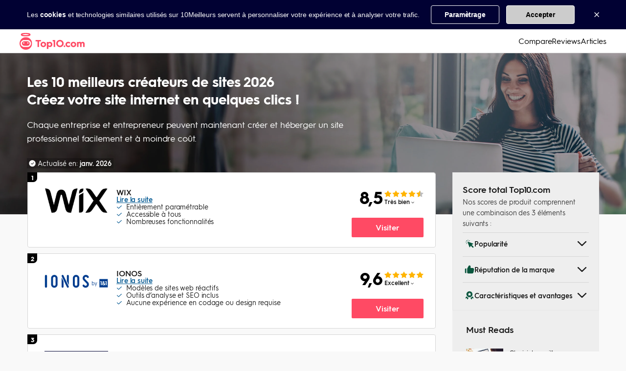

--- FILE ---
content_type: text/html; charset=utf-8
request_url: https://www.top10creationsiteinternet.fr/
body_size: 62406
content:
<!DOCTYPE html><html lang="fr"><head><meta charSet="utf-8"/><meta http-equiv="X-UA-Compatible" content="IE=edge,chrome=1"/><meta name="viewport" content="width=device-width, initial-scale=1 user-scalable=no"/><meta name="format-detection" content="telephone=no"/><meta name="lang" content="fr"/><meta name="siteId" content="67"/><meta name="title" content="Comparatif des meilleurs outils de création de site web"/><meta name="description" content="Utilisez notre comparatif pour trouver votre outil de création de site. Découvrez quels sont les meilleurs outils pour créer un site web de qualité."/><meta name="robots" content="noindex,nofollow, max-image-preview:large"/><link rel="canonical" href="https://www.top10creationsiteinternet.fr"/><meta class="swiftype" name="st:title" data-type="string" content="Comparatif des meilleurs outils de création de site web"/><meta class="swiftype" name="st:page_type" data-type="enum" content="chart"/><meta class="swiftype" name="st:page_priority" data-type="integer" content="50"/><meta name="st:robots" content="follow, index"/><script type="application/ld+json" id="ldjson_website">{
  "@context": "http://schema.org",
  "@type": "WebSite",
  "url": "www.top10creationsiteinternet.fr",
  "name": "Website Builders FR",
  "description": "Website Builders FR"
}</script><meta property="og:type" content="website"/><meta property="og:title" content="Comparatif des meilleurs outils de création de site web"/><meta property="og:description" content="Utilisez notre comparatif pour trouver votre outil de création de site. Découvrez quels sont les meilleurs outils pour créer un site web de qualité."/><meta property="og:site_name" content="Website Builders FR"/><meta property="og:image" content="https://images.naturalint.com/iu/c_thumb,g_auto,h_420,w_800/f_auto/q_auto/v1/production/charts/uploads/photo/WSB-Header-FR01.20201228081835.jpg"/><meta property="twitter:title" content="Comparatif des meilleurs outils de création de site web"/><meta property="twitter:domain" content="Website Builders FR"/><meta name="twitter:card" content="summary_large_image"/><meta property="twitter:image" content="https://images.naturalint.com/iu/c_thumb,g_auto,h_420,w_800/f_auto/q_auto/v1/production/charts/uploads/photo/WSB-Header-FR01.20201228081835.jpg"/><meta property="article:published_time" content="2025-04-09T06:06:20.933Z"/><title>Comparatif des meilleurs outils de création de site web</title><link rel="icon" type="image/png" sizes="32x32" href="https://images.naturalint.com/iu/c_scale,h_32,w_32/f_png/q_auto/v1/production/sites/uploads/photo/ninjafavicon.20190213094840.20201222150405.png"/><link rel="icon" type="image/png" sizes="192x192" href="https://images.naturalint.com/iu/c_scale,h_192,w_192/f_png/q_auto/v1/production/sites/uploads/photo/ninjafavicon.20190213094840.20201222150405_hd.png"/><link rel="apple-touch-icon" sizes="180x180" href="https://images.naturalint.com/iu/c_scale,h_192,w_192/f_png/q_auto/v1/production/sites/uploads/photo/ninjafavicon.20190213094840.20201222150405_hd.png"/><link rel="dns-prefetch" href="//umbrella.s3.naturalint.com"/><link rel="dns-prefetch" href="//umbrella.data.naturalint.com"/><script id="datadog-rum" data-testid="data-rum-disabled" data-rum-disabled="true" data-page-name="layout.top10-chart-page" data-page-version="3.20.0"></script><script type="application/ld+json" id="ldjson_CollectionPage">{
  "@context": "https://schema.org",
  "@type": "CollectionPage",
  "mainEntity": {
    "@type": "ItemList",
    "name": "Website Builders FR comparison chart",
    "numberOfItems": 8,
    "itemListElement": [
      {
        "@type": "ListItem",
        "position": 1,
        "item": {
          "@type": "Thing",
          "name": "WIX",
          "url": "https://wixstats.com/?a=5431&amp;oc=910&amp;c=3030&amp;s1=&amp;s2=[tracking-subid]",
          "image": "https://images.naturalint.com/iu/f_auto/q_auto/v1/production/products/uploads/photo/Wix.com_website_logo_2x.20201222150721.png"
        }
      },
      {
        "@type": "ListItem",
        "position": 2,
        "item": {
          "@type": "Thing",
          "name": "IONOS",
          "url": "https://acn.ionos.fr/aff_c?offer_id=5&amp;aff_id=1471&amp;url_id=132&amp;aff_sub=[tracking-subid]",
          "image": "https://images.naturalint.com/iu/f_auto/q_auto/v1/production/products/uploads/photo/Ionos_logo.20210118143943.png"
        }
      },
      {
        "@type": "ListItem",
        "position": 3,
        "item": {
          "@type": "Thing",
          "name": "Jimdo",
          "url": "https://imp.i201009.net/qnE30y?subId1=[tracking-subid]",
          "image": "https://images.naturalint.com/iu/f_auto/q_auto/v1/production/products/uploads/photo/Jimdo_logo.20210329070053.png"
        }
      },
      {
        "@type": "ListItem",
        "position": 4,
        "item": {
          "@type": "Thing",
          "name": "SITE123",
          "url": "https://fr.site123.com/?aff=74669&amp;sid=[tracking-subid]",
          "image": "https://images.naturalint.com/iu/f_auto/q_auto/v1/production/products/uploads/photo/site123_logo.20210219115348.jpg"
        }
      },
      {
        "@type": "ListItem",
        "position": 5,
        "item": {
          "@type": "Thing",
          "name": "GoDaddy",
          "url": "https://www.tkqlhce.com/3d106qgpmgo3A859CD9355BB789C?sid=[tracking-subid]",
          "image": "https://images.naturalint.com/iu/f_auto/q_auto/v1/production/products/uploads/photo/GoDaddy-Black.20201224094603.png"
        }
      },
      {
        "@type": "ListItem",
        "position": 6,
        "item": {
          "@type": "Thing",
          "name": "Webador",
          "url": "https://www.Webador.fr/?utm_source=naturalint&amp;utm_medium=affiliate&amp;utm_campaign=CAMPAIGN_NAME&amp;subid=[tracking-subid]",
          "image": "https://images.naturalint.com/iu/f_auto/q_auto/v1/production/partners/uploads/photo/Webador-logo.20220703094559.png"
        }
      },
      {
        "@type": "ListItem",
        "position": 7,
        "item": {
          "@type": "Thing",
          "name": "Webnode",
          "url": "https://www.webnode.com/r/5f7edabbbd45b",
          "image": "https://images.naturalint.com/iu/f_auto/q_auto/v1/production/products/uploads/photo/webnode.20201224094722.png"
        }
      },
      {
        "@type": "ListItem",
        "position": 8,
        "item": {
          "@type": "Thing",
          "name": "Squarespace",
          "url": "https://squarespace.sjv.io/c/34020/562102/9084?subId1=[tracking-subid]",
          "image": "https://images.naturalint.com/iu/f_auto/q_auto/v1/production/products/uploads/photo/boost.20201224095926.png"
        }
      }
    ]
  }
}</script><style data-emotion="css-global nume65">*:where(:not(iframe, canvas, img, svg, video):not(svg *, symbol *):not([id*='tealium'] *)){all:unset;display:revert;}*,*::before,*::after{box-sizing:border-box;-webkit-font-smoothing:antialiased;}a,button{cursor:revert;}ol,ul,menu{list-style:none;}img{max-width:100%;}table{border-collapse:collapse;}textarea{white-space:revert;}meter{-webkit-appearance:revert;-webkit-appearance:revert;-moz-appearance:revert;-ms-appearance:revert;appearance:revert;}::-webkit-input-placeholder{all:unset;}::-moz-placeholder{all:unset;}:-ms-input-placeholder{all:unset;}::placeholder{all:unset;}:where([hidden]){display:none;}:where([contenteditable]){-moz-user-modify:read-write;-webkit-user-modify:read-write;overflow-wrap:break-word;-webkit-line-break:after-white-space;}:where([draggable='true']){-webkit-user-drag:element;}ul{-webkit-padding-start:0;padding-inline-start:0;}html{line-height:1.15;-webkit-text-size-adjust:100%;}body{margin:0;min-height:100vh;height:100%;}h1{font-size:2em;margin:0.67em 0;}hr{box-sizing:content-box;height:0;overflow:visible;}pre{font-family:monospace,monospace;font-size:1em;}a{background-color:transparent;}abbr[title]{border-bottom:none;-webkit-text-decoration:underline;text-decoration:underline;-webkit-text-decoration:underline dotted;text-decoration:underline dotted;}b,strong{font-weight:bolder;}code,kbd,samp{font-family:monospace,monospace;font-size:1em;}small{font-size:80%;}sub,sup{font-size:75%;line-height:0;position:relative;vertical-align:baseline;}sub{bottom:-0.25em;}sup{top:-0.5em;}img{border-style:none;}button,input,optgroup,select,textarea{font-family:inherit;font-size:100%;line-height:1.15;margin:0;}button,input{overflow:visible;}button,select{text-transform:none;}button,[type='button'],[type='reset'],[type='submit']{-webkit-appearance:button;}button::-moz-focus-inner,[type='button']::-moz-focus-inner,[type='reset']::-moz-focus-inner,[type='submit']::-moz-focus-inner{border-style:none;padding:0;}button:-moz-focusring,[type='button']:-moz-focusring,[type='reset']:-moz-focusring,[type='submit']:-moz-focusring{outline:1px dotted ButtonText;}fieldset{padding:0.35em 0.75em 0.625em;}legend{box-sizing:border-box;color:inherit;display:table;max-width:100%;padding:0;white-space:normal;}progress{vertical-align:baseline;}textarea{overflow:auto;}[type='checkbox'],[type='radio']{box-sizing:border-box;padding:0;}[type='number']::-webkit-inner-spin-button,[type='number']::-webkit-outer-spin-button{height:auto;}[type='search']{-webkit-appearance:textfield;outline-offset:-2px;}[type='search']::-webkit-search-decoration{-webkit-appearance:none;}::-webkit-file-upload-button{-webkit-appearance:button;font:inherit;}details{display:block;}summary{display:-webkit-box;display:-webkit-list-item;display:-ms-list-itembox;display:list-item;}template{display:none;}[hidden]{display:none;}:root{--color-accent:#FFEDF0;--color-accent-subtle:#FCF7F8;--color-background:#FFFFFF;--color-background-alt:#F9F9F9;--color-black-black:#000000;--color-black-white:#000000;--color-body-1:#191919;--color-body-2:#383838;--color-body-3:#4C4C4C;--color-body-4:#8B8B8B;--color-border-1:#D5D5D5;--color-border-2:#E6E6E6;--color-cta:#FF4A64;--color-edge:#A5A5A5;--color-error:#B53547;--color-footer:#23004E;--color-header:#FFFFFF;--color-info:#106197;--color-info-bg:#E8F3FB;--color-level-base-0:#FFFFFF;--color-level-base-0-alt:#F9F9F9;--color-level-down-10:#FFFFFF;--color-level-down-10-alt:#EEEEEE;--color-level-up-10:#FFFFFF;--color-level-up-10-alt:#EEEEEE;--color-level-up-20:#FFFFFF;--color-level-up-20-alt:#BDBDBD;--color-positive:#0E8806;--color-primary:#FF4A64;--color-saturated:#FF4A64;--color-secondary:#FF7C8F;--color-shade:#B53547;--color-tertiary:#09553D;--color-warning:#FFB401;--color-white-black:#FFFFFF;--color-white-white:#FFFFFF;--color-info-hover:#147DC2;--color-ai-primary:#864BF1;--color-ai-secondary:#BA98F6;--color-ai-accent:#EEE9F7;--color-ai-accent-subtle:#F9F7FC;--color-ai-gradient:linear-gradient(125deg, #3AAAF4 -2.31%, #864BF1 97.12%);}@media (prefers-color-scheme: dark){:root{--color-accent:#FFEDF0;--color-accent-subtle:#FCF7F8;--color-background:#FFFFFF;--color-background-alt:#F9F9F9;--color-black-black:#000000;--color-black-white:#000000;--color-body-1:#191919;--color-body-2:#383838;--color-body-3:#4C4C4C;--color-body-4:#8B8B8B;--color-border-1:#D5D5D5;--color-border-2:#E6E6E6;--color-cta:#FF4A64;--color-edge:#A5A5A5;--color-error:#B53547;--color-footer:#23004E;--color-header:#FFFFFF;--color-info:#106197;--color-info-bg:#E8F3FB;--color-level-base-0:#FFFFFF;--color-level-base-0-alt:#F9F9F9;--color-level-down-10:#FFFFFF;--color-level-down-10-alt:#EEEEEE;--color-level-up-10:#FFFFFF;--color-level-up-10-alt:#EEEEEE;--color-level-up-20:#FFFFFF;--color-level-up-20-alt:#BDBDBD;--color-positive:#0E8806;--color-primary:#FF4A64;--color-saturated:#FF4A64;--color-secondary:#FF7C8F;--color-shade:#B53547;--color-tertiary:#09553D;--color-warning:#FFB401;--color-white-black:#FFFFFF;--color-white-white:#FFFFFF;--color-info-hover:#147DC2;--color-ai-primary:#864BF1;--color-ai-secondary:#BA98F6;--color-ai-accent:#EEE9F7;--color-ai-accent-subtle:#F9F7FC;--color-ai-gradient:linear-gradient(125deg, #3AAAF4 -2.31%, #864BF1 97.12%);}}body{font-family:hurmegeometricsans_no3_6,Gilroy,Almarai,Arial,sans-serif;text-rendering:optimizelegibility;-webkit-font-smoothing:antialiased;font-weight:400;letter-spacing:-0.1px;line-height:1.5;display:-webkit-box;display:-webkit-flex;display:-ms-flexbox;display:flex;-webkit-flex-direction:column;-ms-flex-direction:column;flex-direction:column;background-color:var(--color-background-alt);}body.rtl-layout{direction:rtl;}body .cookie-policy__close-button{fill:#ffffff;-webkit-transition:color 0.3s linear;transition:color 0.3s linear;font-size:15px;height:15px;width:15px;}@media (hover: hover){body .cookie-policy__close-button:hover{color:#A3A2C3;}}@media (min-width: 767px){body .cookie-policy__close-button{font-size:10px;height:10px;width:10px;}}</style><style data-testid="style-font" id="page-fonts">@font-face {
                font-family: hurmegeometricsans_no3_6;
                src: url("//umbrella.data.naturalint.com/production/fonts/hgs/v2/semibold.woff2") format('woff2');
                font-weight: 600;
                font-style: normal;
                font-display: swap;
                
            }
        
@font-face {
                font-family: hurmegeometricsans_no3_6;
                src: url("//umbrella.data.naturalint.com/production/fonts/hgs/v2/regular.woff2") format('woff2');
                font-weight: 400;
                font-style: normal;
                font-display: swap;
                
            }
        
@font-face {
                font-family: hurmegeometricsans_no3_6;
                src: url("//umbrella.data.naturalint.com/production/fonts/hgs/v2/bold.woff2") format('woff2');
                font-weight: 700;
                font-style: normal;
                font-display: swap;
                
            }
        </style></head><body class="" data-name="layout.top10-chart-page" data-version="3.20.0" data-type="page" data-query-type="GraphQL" data-theme-name="Top10 Ninja"><div data-type="application/hydration-marker" data-hid="1de5b081-37a4-44a2-9ec3-50bcba0869dd"></div><script>(() => {
      const collection = '{}';
      window.__COMP_IIDS__ = window.__COMP_IIDS__ || {};
      window.__COMP_IIDS__['1de5b081-37a4-44a2-9ec3-50bcba0869dd'] = JSON.parse(collection || "{}");   
      })()</script><div data-type="application/hydration-marker" data-hid="bc32a8b6-612e-473d-a827-6e8fb4e3dfb4"></div><script>(() => {
      const collection = '{}';
      window.__COMP_IIDS__ = window.__COMP_IIDS__ || {};
      window.__COMP_IIDS__['bc32a8b6-612e-473d-a827-6e8fb4e3dfb4'] = JSON.parse(collection || "{}");   
      })()</script><div data-type="application/hydration-marker" data-hid="1b9af697-7e09-4103-a323-409916847d5e" class="ni-1xdhyk6 e1j9ebea0"><style data-emotion="ni moqm6k">.ni-moqm6k{box-sizing:border-box;margin:0;min-width:0;padding:0;font-family:hurmegeometricsans_no3_6,Gilroy,Almarai,Arial,sans-serif;font-weight:400;font-size:14px;display:-webkit-box;display:-webkit-flex;display:-ms-flexbox;display:flex;background-color:#FFFFFF;-webkit-flex-direction:column;-ms-flex-direction:column;flex-direction:column;}</style><div class="ni-moqm6k e1j9ebea3"><style data-emotion="ni 1d3w5wq">.ni-1d3w5wq{width:100%;}</style><style data-emotion="ni 1jptha3">.ni-1jptha3{border-bottom:1px solid var(--color-border-1);background-color:var(--color-level-base-0);width:100%;}</style><div class="e1j9ebea1 ni-1jptha3 ejhw9sv4"><style data-emotion="ni 17s7g6n">.ni-17s7g6n{display:-webkit-box;display:-webkit-flex;display:-ms-flexbox;display:flex;-webkit-align-items:center;-webkit-box-align:center;-ms-flex-align:center;align-items:center;-webkit-box-pack:justify;-webkit-justify-content:space-between;justify-content:space-between;background-color:var(--color-level-base-0);height:60px;padding:0 16px;}@media (min-width: 1200px){.ni-17s7g6n{height:48px;gap:32px;margin:0 auto;width:100%;max-width:1200px;padding:0px;}}</style><nav class="ni-17s7g6n ejhw9sv3"><style data-emotion="ni rqm9z0">.ni-rqm9z0{width:auto;height:36px;display:-webkit-box;display:-webkit-flex;display:-ms-flexbox;display:flex;-webkit-align-items:center;-webkit-box-align:center;-ms-flex-align:center;align-items:center;}@media (min-width: 1200px){.ni-rqm9z0{max-width:250px;}}</style><div class="ni-rqm9z0 ejhw9sv2"><style data-emotion="ni 1lh1pzd">.ni-1lh1pzd{display:block;-webkit-text-decoration:none;text-decoration:none;color:inherit;}</style><a target="_self" data-testid="site-logo" href="/" class="ni-1lh1pzd ejhw9sv0"><style data-emotion="ni 167poo7">.ni-167poo7 .light-logo{display:block;}.ni-167poo7 .dark-logo{display:none;}body[data-theme-color-mode='dark'] .ni-167poo7 .light-logo{display:none;}body[data-theme-color-mode='dark'] .ni-167poo7 .dark-logo{display:block;}body[data-theme-color-mode='hybrid'] .ni-167poo7 .light-logo{display:block;}body[data-theme-color-mode='hybrid'] .ni-167poo7 .dark-logo{display:none;}@media (prefers-color-scheme: dark){body[data-theme-color-mode='hybrid'] .ni-167poo7 .light-logo{display:none;}body[data-theme-color-mode='hybrid'] .ni-167poo7 .dark-logo{display:block;}}</style><div data-testid="hybrid-logo" class="ni-167poo7 e1f8uqaf0"><style data-emotion="ni 7mr6p5">.ni-7mr6p5{object-fit:contain;max-height:36px;display:block;max-width:100%;height:auto;}</style><img src="https://images.naturalint.com/iu/q_auto/v1/production/sites/uploads/photo/logo.20191212140001.20201222105952.20201222151939.svg" class="light-logo ni-7mr6p5 ejhw9sv1" data-testid="hybrid-logo-light" alt="Site Logo" loading="lazy"/><img src="https://images.naturalint.com/iu/q_auto/v1/production/sites/uploads/photo/logo.20191212140001.20201222105952.20201222151939.svg" class="dark-logo ni-7mr6p5 ejhw9sv1" data-testid="hybrid-logo-dark" alt="Site Logo" loading="lazy"/></div></a></div><style data-emotion="ni 1jw7vo5">.ni-1jw7vo5{display:-webkit-box;display:-webkit-flex;display:-ms-flexbox;display:flex;-webkit-align-items:flex-end;-webkit-box-align:flex-end;-ms-flex-align:flex-end;align-items:flex-end;gap:16px;}@media (min-width: 1200px){.ni-1jw7vo5{-webkit-flex-direction:row;-ms-flex-direction:row;flex-direction:row;-webkit-align-items:center;-webkit-box-align:center;-ms-flex-align:center;align-items:center;height:100%;gap:32px;}}</style><div data-testid="nav-bar-right-side" class="ni-1jw7vo5 ejhw9sv11"><style data-emotion="ni 1hlbggb">.ni-1hlbggb{display:none;}.ni-1hlbggb:checked ~.nav-bar-link-list{-webkit-transform:translateX(0);-moz-transform:translateX(0);-ms-transform:translateX(0);transform:translateX(0);}.ni-1hlbggb:checked ~.backdrop{display:block;}</style><input id="hamburger-menu" type="checkbox" data-testid="nav-bar-hamburger-checkbox" class="ni-1hlbggb ejhw9sv7"/><style data-emotion="ni mqlevd">.ni-mqlevd{height:24px;width:24px;-webkit-order:2;-ms-flex-order:2;order:2;}@media (min-width: 1200px){.ni-mqlevd{display:none;}}</style><label for="hamburger-menu" data-testid="nav-bar-hamburger-label" class="ni-mqlevd ejhw9sv6"><style data-emotion="ni 1rxgl40">.ni-1rxgl40{height:24px;width:24px;color:var(--color-black-white);fill:var(--color-black-white);}@media (min-width: 1200px){.ni-1rxgl40{display:none;}}</style><svg width="1em" height="1em" viewBox="0 0 24 24" fill="none" xmlns="http://www.w3.org/2000/svg" class="hamburger-menu ni-1rxgl40 ejhw9sv10"><path fill-rule="evenodd" clip-rule="evenodd" d="M1 19.5A1.5 1.5 0 002.5 21h19a1.5 1.5 0 000-3h-19A1.5 1.5 0 001 19.5zM1 12a1.5 1.5 0 001.5 1.5h19a1.5 1.5 0 000-3h-19A1.5 1.5 0 001 12zm1.5-9a1.5 1.5 0 100 3h19a1.5 1.5 0 000-3h-19z" fill="currentColor"></path></svg></label><style data-emotion="ni wn3l1y">.ni-wn3l1y{display:none;background:var(--color-black-black);z-index:20;opacity:0.6;position:fixed;inset:0;}</style><label for="hamburger-menu" class="backdrop ni-wn3l1y ejhw9sv5" data-testid="nav-bar-backdrop"></label><style data-emotion="ni 1ncll8d">.ni-1ncll8d{display:-webkit-box;display:-webkit-flex;display:-ms-flexbox;display:flex;-webkit-flex-direction:row;-ms-flex-direction:row;flex-direction:row;gap:32px;height:100%;z-index:2;background:var(--color-level-base-0);}@media (max-width: 1200px){.ni-1ncll8d{-webkit-flex-direction:column;-ms-flex-direction:column;flex-direction:column;gap:16px;position:fixed;top:0;right:0;border:1px solid var(--color-border-1);width:75%;overflow-y:auto;padding:24px 24px 24px;-webkit-transform:translateX(100%);-moz-transform:translateX(100%);-ms-transform:translateX(100%);transform:translateX(100%);-webkit-transition:all 400ms ease-out 0ms;transition:all 400ms ease-out 0ms;z-index:25;margin:0;}}</style><ul class="nav-bar-link-list ni-1ncll8d ejhw9sv18" data-testid="nav-bar-link-list"><style data-emotion="ni 5s1gij">.ni-5s1gij{position:absolute;right:20px;top:20px;}@media (min-width: 1200px){.ni-5s1gij{display:none;}}</style><label for="hamburger-menu" data-testid="nav-bar-exit-label-button" class="ni-5s1gij ejhw9sv16"><style data-emotion="ni 1vvidlz">.ni-1vvidlz{width:16px;height:16px;}.ni-1vvidlz path{fill:var(--color-black-white);}</style><svg width="1em" height="1em" viewBox="0 0 12 12" fill="currentColor" xmlns="http://www.w3.org/2000/svg" class="ni-1vvidlz ejhw9sv15"><path fill-rule="evenodd" clip-rule="evenodd" d="M12 1.2L10.8 0 6 4.8 1.2 0 0 1.2 4.8 6 0 10.8 1.2 12 6 7.2l4.8 4.8 1.2-1.2L7.2 6 12 1.2z"></path></svg></label><style data-emotion="ni 18ojb17">.ni-18ojb17{padding:16px;-webkit-align-items:center;-webkit-box-align:center;-ms-flex-align:center;align-items:center;height:-webkit-max-content;height:-moz-max-content;height:max-content;list-style:none;}@media (min-width: 1200px){.ni-18ojb17{display:-webkit-inline-box;display:-webkit-inline-flex;display:-ms-inline-flexbox;display:inline-flex;height:100%;padding:0;}}</style><li class="ni-18ojb17 ejhw9sv17"><style data-emotion="ni 5eexr">.ni-5eexr{color:var(--color-black-white);font-size:24px;font-weight:600;line-height:1;-webkit-text-decoration:none;text-decoration:none;}@media (min-width: 1200px){.ni-5eexr{font-size:16px;font-weight:initial;cursor:pointer;-webkit-text-decoration:none;text-decoration:none;}.ni-5eexr:hover{color:var(--color-saturated);}}</style><a href="/articles/comparison" target="_self" class="ni-5eexr ejhw9sv25">Compare</a></li><li class="ni-18ojb17 ejhw9sv17"><a href="/reviews" target="_self" class="ni-5eexr ejhw9sv25">Reviews</a></li><li class="ni-18ojb17 ejhw9sv17"><a href="/articles" target="_self" class="ni-5eexr ejhw9sv25">Articles</a></li></ul></div></nav></div></div></div><script>(() => {
      const collection = '{}';
      window.__COMP_IIDS__ = window.__COMP_IIDS__ || {};
      window.__COMP_IIDS__['1b9af697-7e09-4103-a323-409916847d5e'] = JSON.parse(collection || "{}");   
      })()</script><style data-emotion="ni juah52">.ni-juah52 .marquee-container-placeholder{border-top:none;}.ni-juah52 .marquee-container{border-top:none;}.ni-juah52 .live-feed .marquee-container-placeholder,.ni-juah52 .live-feed .marquee-container{border-top:none;}</style><div class="ni-juah52 e10zyhrc0"></div><style data-emotion="ni 10a4wrs">.ni-10a4wrs{box-sizing:border-box;margin:0;min-width:0;padding:0;font-family:hurmegeometricsans_no3_6,Gilroy,Almarai,Arial,sans-serif;font-weight:400;font-size:14px;color:#FFFFFF;display:-webkit-box;display:-webkit-flex;display:-ms-flexbox;display:flex;-webkit-box-pack:center;-ms-flex-pack:center;-webkit-justify-content:center;justify-content:center;-webkit-align-items:center;-webkit-box-align:center;-ms-flex-align:center;align-items:center;-webkit-flex-direction:column;-ms-flex-direction:column;flex-direction:column;width:100%;}@media (min-width: 768px){.ni-10a4wrs{margin-bottom:8px;}.ni-10a4wrs .page-header-bullets{margin-top:28px;}}@media (min-width: 1024px){.ni-10a4wrs .page-header-bullets{font-size:18px;}}</style><div class="HeaderContainer ni-10a4wrs esdszo713" data-testid="header-container"><style data-emotion="ni ngj15q">.ni-ngj15q{box-sizing:border-box;margin:0;min-width:0;padding:0;font-family:hurmegeometricsans_no3_6,Gilroy,Almarai,Arial,sans-serif;font-weight:400;font-size:14px;width:100%;display:-webkit-box;display:-webkit-flex;display:-ms-flexbox;display:flex;margin:0;max-width:1300px;position:relative;-webkit-box-pack:center;-ms-flex-pack:center;-webkit-justify-content:center;justify-content:center;-webkit-flex-direction:column;-ms-flex-direction:column;flex-direction:column;-webkit-align-items:center;-webkit-box-align:center;-ms-flex-align:center;align-items:center;}</style><div class="ImageContainer ni-ngj15q esdszo711"><style data-emotion="ni 667gtm">.ni-667gtm{box-sizing:border-box;margin:0;min-width:0;padding:0;font-family:hurmegeometricsans_no3_6,Gilroy,Almarai,Arial,sans-serif;font-weight:400;font-size:14px;width:100%;height:100%;z-index:-1;display:block;position:absolute;top:0;background-image:url('https://images.naturalint.com/iu/f_auto/q_auto/v1/production/charts/uploads/photo/WSB-Header-FR01.20201228081835.jpg');-webkit-background-size:cover;background-size:cover;background-repeat:no-repeat;-webkit-background-position:right center;background-position:right center;}@media (min-width: 768px){.ni-667gtm{height:330px;}}</style><div class="BackgroundImage ni-667gtm esdszo710" data-testid="background-image"><style data-emotion="ni ihuf2k">.ni-ihuf2k{box-sizing:border-box;margin:0;min-width:0;padding:0;font-family:hurmegeometricsans_no3_6,Gilroy,Almarai,Arial,sans-serif;font-weight:400;font-size:14px;width:100%;height:100%;position:initial;background-color:rgba(0, 0, 0, 0.3);}</style><div data-testid="dark-layer" class="ni-ihuf2k esdszo79"></div></div><style data-emotion="ni 1i9gsp6">.ni-1i9gsp6{box-sizing:border-box;margin:0;min-width:0;padding:0;font-family:hurmegeometricsans_no3_6,Gilroy,Almarai,Arial,sans-serif;font-weight:400;font-size:14px;display:-webkit-box;display:-webkit-flex;display:-ms-flexbox;display:flex;width:100%;max-width:100%;-webkit-flex-direction:column;-ms-flex-direction:column;flex-direction:column;height:100%;padding:16px;min-height:200px;position:relative;}@media (min-width: 768px){.ni-1i9gsp6{-webkit-flex-direction:column-reverse;-ms-flex-direction:column-reverse;flex-direction:column-reverse;max-width:1170px;min-height:236px;padding:0px;}}</style><div class="HeaderContentContainer ni-1i9gsp6 esdszo78"><style data-emotion="ni 91nm9k">.ni-91nm9k{box-sizing:border-box;margin:0;min-width:0;padding:0;font-family:hurmegeometricsans_no3_6,Gilroy,Almarai,Arial,sans-serif;font-weight:400;font-size:14px;display:-webkit-box;display:-webkit-flex;display:-ms-flexbox;display:flex;width:-webkit-max-content;width:-moz-max-content;width:max-content;min-height:20px;-webkit-box-pack:center;-ms-flex-pack:center;-webkit-justify-content:center;justify-content:center;background-color:rgba(0, 0, 0, 0.25);font-size:14px;-webkit-align-items:center;-webkit-box-align:center;-ms-flex-align:center;align-items:center;padding:0 4px;}.ni-91nm9k :not(:last-child){-webkit-margin-end:4px;margin-inline-end:4px;}@media (min-width: 768px){.ni-91nm9k{margin-top:20px;}}</style><div data-testid="last-updated" class="ni-91nm9k e3tfdb63"><style data-emotion="ni 15hx5lb">.ni-15hx5lb{-webkit-margin-end:4px;margin-inline-end:4px;color:#FFFFFF;}.ni-15hx5lb path:nth-of-type(2){fill:rgba(0, 0, 0, 0.8);}</style><svg width="1em" height="1em" viewBox="0 0 17 17" fill="none" xmlns="http://www.w3.org/2000/svg" font-size="14" class="check-mark ni-15hx5lb e3tfdb62"><path d="M8.625 16.25a8.125 8.125 0 100-16.25 8.125 8.125 0 000 16.25z" fill="currentColor"></path><path d="M5.05 8.545l.866-1.126L8.17 9.325l3.64-4.073 1.04.953-4.594 5.027L5.05 8.545z" fill="#F5F5F5"></path></svg><style data-emotion="ni 1nuluvx">.ni-1nuluvx{-webkit-margin-end:4px;margin-inline-end:4px;}</style><span class="ni-1nuluvx e3tfdb61">Actualisé en:</span><style data-emotion="ni 66vicj">.ni-66vicj{font-weight:600;}</style><span class="ni-66vicj e3tfdb60"> janv. 2026</span></div><style data-emotion="ni jxa6um">.ni-jxa6um{box-sizing:border-box;margin:0;min-width:0;padding:0;font-family:hurmegeometricsans_no3_6,Gilroy,Almarai,Arial,sans-serif;font-weight:400;font-size:14px;display:-webkit-box;display:-webkit-flex;display:-ms-flexbox;display:flex;-webkit-flex-direction:column;-ms-flex-direction:column;flex-direction:column;-webkit-box-flex:1;-webkit-flex-grow:1;-ms-flex-positive:1;flex-grow:1;}</style><div class="ni-jxa6um esdszo712"><style data-emotion="ni k9ni2r">.ni-k9ni2r{font-size:28px;margin-top:20px;overflow:hidden;display:block;max-width:700px;line-height:36px;}.ni-k9ni2r >span:not([data-xview]){color:var(--color-primary);}@media (max-width: 768px){.ni-k9ni2r{width:75%;}.ni-k9ni2r:not(:last-child){margin-bottom:20px;}}@media (min-width: 768px){.ni-k9ni2r{margin-top:40px;}}</style><style data-emotion="ni whacou">.ni-whacou{box-sizing:border-box;margin:0;min-width:0;padding:0;font-family:hurmegeometricsans_no3_6,Gilroy,Almarai,Arial,sans-serif;font-weight:400;font-size:14px;font-weight:700;font-size:32px;font-size:28px;margin-top:20px;overflow:hidden;display:block;max-width:700px;line-height:36px;}.ni-whacou >span:not([data-xview]){color:var(--color-primary);}@media (max-width: 768px){.ni-whacou{width:75%;}.ni-whacou:not(:last-child){margin-bottom:20px;}}@media (min-width: 768px){.ni-whacou{margin-top:40px;}}</style><h1 class="esdszo77 ni-whacou eal0ukq2">Les 10 meilleurs créateurs de sites 2026<br/>Créez votre site internet en quelques clics !</h1><style data-emotion="ni 101w8xx">.ni-101w8xx{font-size:18px;margin:0;overflow:hidden;display:-webkit-box;-webkit-line-clamp:4;-webkit-box-orient:vertical;font-weight:400;line-height:28px;max-width:700px;color:#FFFFFF;width:75%;}.ni-101w8xx:not(:last-of-type){margin-bottom:20px;}@media (min-width: 768px){.ni-101w8xx{margin-top:20px;margin-bottom:unset;width:unset;display:block;-webkit-line-clamp:unset;-webkit-box-orient:unset;}}</style><h2 class="desc ni-101w8xx esdszo76" data-testid="subtitle">Chaque entreprise et entrepreneur peuvent maintenant créer et héberger un site professionnel facilement et à moindre coût.</h2></div></div></div></div><style data-emotion="ni 1b4ovmd">.ni-1b4ovmd{box-sizing:border-box;margin:0;min-width:0;padding:0;font-family:hurmegeometricsans_no3_6,Gilroy,Almarai,Arial,sans-serif;font-weight:400;font-size:14px;margin-left:auto;margin-right:auto;width:100%;max-width:1200px;color:var(--color-body-1);position:relative;}@media (min-width: 768px){.ni-1b4ovmd{margin-top:0;}}</style><main data-role="chart" class="ni-1b4ovmd eqapy4u1"><style data-emotion="ni 2uqk1g">.ni-2uqk1g{box-sizing:border-box;margin:0;min-width:0;padding:0;font-family:hurmegeometricsans_no3_6,Gilroy,Almarai,Arial,sans-serif;font-weight:400;font-size:14px;display:-webkit-box;display:-webkit-flex;display:-ms-flexbox;display:flex;-webkit-flex-direction:row;-ms-flex-direction:row;flex-direction:row;width:100%;-webkit-box-pack:center;-ms-flex-pack:center;-webkit-justify-content:center;justify-content:center;-webkit-align-items:stretch;-webkit-box-align:stretch;-ms-flex-align:stretch;align-items:stretch;}</style><div class="ni-2uqk1g eqapy4u3"><style data-emotion="ni 7qnw3p">.ni-7qnw3p{box-sizing:border-box;margin:0;min-width:0;padding:0;font-family:hurmegeometricsans_no3_6,Gilroy,Almarai,Arial,sans-serif;font-weight:400;font-size:14px;display:-webkit-box;display:-webkit-flex;display:-ms-flexbox;display:flex;-webkit-flex-direction:column;-ms-flex-direction:column;flex-direction:column;width:100%;}@media (min-width: 1000px){.ni-7qnw3p{max-width:860px;width:available;}}</style><div class="ni-7qnw3p enkf2v0"><div data-type="application/hydration-marker" data-hid="3cecaf2b-a5fa-4b32-b143-ff234bdfa34c"></div><script>(() => {
      const collection = '{}';
      window.__COMP_IIDS__ = window.__COMP_IIDS__ || {};
      window.__COMP_IIDS__['3cecaf2b-a5fa-4b32-b143-ff234bdfa34c'] = JSON.parse(collection || "{}");   
      })()</script><div data-island-placeholder="chart-filtered"><div data-type="application/hydration-marker" data-hid="f545f42c-f386-473c-a03a-2703566ed3ec"><style data-emotion="ni s6uv9c">.ni-s6uv9c{box-sizing:border-box;margin:0;min-width:0;padding:0;font-family:hurmegeometricsans_no3_6,Gilroy,Almarai,Arial,sans-serif;font-weight:400;font-size:14px;}</style><div data-role="chart-body" data-pli-id="5fe20bbf712799072bbaf26f" data-pli-varid="62c3ead8adf78a2833e9c931" data-pli-name="Default 11.8.22" data-pli-var-name="Default 11.8.22" class="ni-s6uv9c eal0ukq2"><style data-emotion="ni 1v5d0ou">.ni-1v5d0ou{box-sizing:border-box;margin:0;min-width:0;padding:0;font-family:hurmegeometricsans_no3_6,Gilroy,Almarai,Arial,sans-serif;font-weight:400;font-size:14px;background-color:var(--color-background-alt);color:var(--color-body-2);padding:18px 16px 12px 16px;margin-bottom:0;}@media (min-width: 768px){.ni-1v5d0ou{padding-top:initial;background-color:initial;border-top:initial;margin-bottom:0;padding:0 4px 12px 16px;}}.ni-1v5d0ou>div[data-role='chart-product-card-wrapper']:not(:first-of-type),.ni-1v5d0ou>div[data-role='ofra-card-wrapper']:not(:first-of-type),.ni-1v5d0ou>div[data-role='nissim-card']:not(:first-of-type),.ni-1v5d0ou>[data-role='promotion-in-chart']{margin-top:12px;}</style><div role="list" class="ni-1v5d0ou e1kfeu787"><style data-emotion="ni 1nduup">.ni-1nduup{min-width:768px;width:100%;border-radius:4px;-webkit-transition:box-shadow 0.3s ease;transition:box-shadow 0.3s ease;border:1px solid var(--color-border-1);}@media (hover: hover){.ni-1nduup:hover{box-shadow:0px 8px 16px 0px rgba(0, 0, 0, 0.1);}}[data-role='partner-highlight'] .ni-1nduup{border:none;box-shadow:none;}</style><div data-testid="nissim-product-card-container" data-role="nissim-card" data-sticky="product-card" data-product-id="12457" role="listitem" class="ni-1nduup e6kphim51"><style data-emotion="ni h5wgrk">.ni-h5wgrk{position:relative;background-color:var(--color-level-base-0);border-radius:4px;}</style><div class="ni-h5wgrk e6kphim49"><style data-emotion="ni 17ophzj">.ni-17ophzj{position:absolute;z-index:1;width:100%;height:100%;}</style><style data-emotion="ni 1g3xguc">.ni-1g3xguc{position:absolute;z-index:1;width:100%;height:100%;}</style><a class="nilink e6kphim32 ni-1g3xguc es4gz680" href="/v?product_id=12457&amp;url=https%3A%2F%2Fwixstats.com%2F%3Fa%3D5431%26oc%3D910%26c%3D3030%26s1%3D%26s2%3D%5Btracking-subid%5D&amp;rank=1&amp;bi=%7B%22blrs%22%3A73082%2C%22utm_source%22%3A%22Direct%22%7D&amp;comp_iid=ad5e8429-5f18-4afe-873a-328f807eaafb&amp;uid=u3YlndkB3334Ay314l98&amp;riid=oguguw4KHpLyO8314l98&amp;tkn=eyJhbGciOiJIUzI1NiIsInR5cCI6IkpXVCJ9.eyJ0eXBlIjoiY21zIiwidmVyc2lvbiI6MSwiaGFzaCI6Ill6TGdIek9GUUVnelJoVmdOblFWUGVtdGRyUT0iLCJpYXQiOjE3Njk0NTYxNDAsImV4cCI6MTc2OTU0MjU0MH0.h5Jf0ApAkOKWs5vXjodsBfiEzUSLH7xXL0F_0MsoqAA" target="_blank" data-product-id="12457" data-product-name="wix" rel="noindex nofollow"></a><style data-emotion="ni 1v0kfyx">.ni-1v0kfyx{padding:32px 24px 20px;}</style><div class="ni-1v0kfyx e6kphim48"><style data-emotion="ni 90sxsw">.ni-90sxsw{display:-webkit-box;display:-webkit-flex;display:-ms-flexbox;display:flex;-webkit-flex-direction:row;-ms-flex-direction:row;flex-direction:row;-webkit-box-pack:justify;-webkit-justify-content:space-between;justify-content:space-between;-webkit-align-items:flex-start;-webkit-box-align:flex-start;-ms-flex-align:flex-start;align-items:flex-start;width:100%;gap:32px;}</style><div class="ni-90sxsw e6kphim47"><style data-emotion="ni 105vffd">.ni-105vffd{width:157px;display:-webkit-box;display:-webkit-flex;display:-ms-flexbox;display:flex;-webkit-flex-direction:column;-ms-flex-direction:column;flex-direction:column;-webkit-box-pack:justify;-webkit-justify-content:space-between;justify-content:space-between;-webkit-align-self:stretch;-ms-flex-item-align:stretch;align-self:stretch;}</style><div class="ni-105vffd e6kphim6"><style data-emotion="ni xqf4j8">.ni-xqf4j8{position:absolute;top:-1px;left:-1px;}</style><div data-testid="nissim-ribbon" class="ni-xqf4j8 e6kphim2"><style data-emotion="ni 1l53olo">.ni-1l53olo{box-sizing:border-box;margin:0;min-width:0;padding:0;font-family:hurmegeometricsans_no3_6,Gilroy,Almarai,Arial,sans-serif;font-weight:400;font-size:14px;display:-webkit-box;display:-webkit-flex;display:-ms-flexbox;display:flex;border-bottom-right-radius:8px;font-size:13.33px;overflow:hidden;width:-webkit-fit-content;width:-moz-fit-content;width:fit-content;height:20px;line-height:1.4;}</style><div data-testid="addon" class="ni-1l53olo e1o7alsl3"><style data-emotion="ni bve3qx">.ni-bve3qx{box-sizing:border-box;margin:0;min-width:0;padding:0;font-family:hurmegeometricsans_no3_6,Gilroy,Almarai,Arial,sans-serif;font-weight:400;font-size:14px;display:-webkit-box;display:-webkit-flex;display:-ms-flexbox;display:flex;-webkit-box-pack:center;-ms-flex-pack:center;-webkit-justify-content:center;justify-content:center;-webkit-align-items:center;-webkit-box-align:center;-ms-flex-align:center;align-items:center;color:var(--color-level-base-0);background-color:var(--color-black-white);width:20px;font-weight:700;line-height:1;font-size:inherit;}</style><div data-testid="position" class="ni-bve3qx e1o7alsl1">1</div></div></div><style data-emotion="ni 1jibmi3">.ni-1jibmi3{display:-webkit-box;display:-webkit-flex;display:-ms-flexbox;display:flex;-webkit-flex-direction:column;-ms-flex-direction:column;flex-direction:column;gap:4px;}</style><div class="ni-1jibmi3 e6kphim5"><div data-testid="nissim-logo" class="ni-167poo7 e1f8uqaf0"><style data-emotion="ni 55j8tc">.ni-55j8tc{object-fit:contain;object-position:top;}</style><img src="https://images.naturalint.com/iu/f_auto/q_auto/v1/production/products/uploads/photo/Wix.com_website_logo_2x.20201222150721.png" class="light-logo ni-55j8tc e6kphim3" data-testid="nissim-logo-light" alt="WIX" height="50" loading="lazy" width="150"/><img src="https://images.naturalint.com/iu/f_auto/q_auto/v1/production/products/uploads/photo/Wix.com_website_logo_2x.20201222150721.png" class="dark-logo ni-55j8tc e6kphim3" data-testid="nissim-logo-dark" alt="WIX" height="50" loading="lazy" width="150"/></div></div><style data-emotion="ni h6mgy9">.ni-h6mgy9{display:-webkit-box;display:-webkit-flex;display:-ms-flexbox;display:flex;-webkit-flex-direction:column;-ms-flex-direction:column;flex-direction:column;-webkit-box-pack:center;-ms-flex-pack:center;-webkit-justify-content:center;justify-content:center;-webkit-align-items:center;-webkit-box-align:center;-ms-flex-align:center;align-items:center;-webkit-box-flex:1;-webkit-flex-grow:1;-ms-flex-positive:1;flex-grow:1;}</style><div class="ni-h6mgy9 e6kphim4"></div></div><style data-emotion="ni 1um074i">.ni-1um074i{display:-webkit-box;display:-webkit-flex;display:-ms-flexbox;display:flex;-webkit-flex-direction:column;-ms-flex-direction:column;flex-direction:column;-webkit-flex:1;-ms-flex:1;flex:1;gap:12px;}</style><div class="ni-1um074i e6kphim14"><style data-emotion="ni nx565a">.ni-nx565a{display:-webkit-box;display:-webkit-flex;display:-ms-flexbox;display:flex;-webkit-flex-direction:column;-ms-flex-direction:column;flex-direction:column;gap:8px;}.ni-nx565a .nissim-bullet-points{font-size:14px;color:var(--color-body-1);line-height:1.1;gap:8px;display:-webkit-box;display:-webkit-flex;display:-ms-flexbox;display:flex;-webkit-box-flex-flow:column;-webkit-flex-flow:column;-ms-flex-flow:column;flex-flow:column;}.ni-nx565a .nissim-bullet-points>li::before{width:12px;height:12px;margin-top:2px;-webkit-margin-end:8px;margin-inline-end:8px;}</style><div class="ni-nx565a e6kphim12"><style data-emotion="ni aeivnb">.ni-aeivnb{display:-webkit-box;display:-webkit-flex;display:-ms-flexbox;display:flex;-webkit-flex-direction:row;-ms-flex-direction:row;flex-direction:row;-webkit-align-items:flex-start;-webkit-box-align:flex-start;-ms-flex-align:flex-start;align-items:flex-start;-webkit-align-self:stretch;-ms-flex-item-align:stretch;align-self:stretch;gap:8px;}</style><div class="ni-aeivnb e6kphim24"><style data-emotion="ni 1g9yesw">.ni-1g9yesw{color:var(--color-body-1);font-size:16px;font-weight:600;line-height:15px;}</style><div class="ni-1g9yesw e6kphim23">WIX</div></div><style data-emotion="ni 1fcki79">.ni-1fcki79{display:-webkit-box;display:-webkit-flex;display:-ms-flexbox;display:flex;-webkit-flex-direction:row;-ms-flex-direction:row;flex-direction:row;gap:4px;-webkit-align-items:flex-end;-webkit-box-align:flex-end;-ms-flex-align:flex-end;align-items:flex-end;}</style><div class="ni-1fcki79 e6kphim19"><style data-emotion="ni fhbr4u">.ni-fhbr4u{color:var(--color-info);font-size:14px;font-weight:600;line-height:15px;z-index:1;}</style><a href="https://www.top10creationsiteinternet.fr/reviews/wix" class="ni-fhbr4u e6kphim18">Lire la suite</a></div></div><div class="ni-nx565a e6kphim12"><style data-emotion="ni ozdh7i">.ni-ozdh7i{font-size:16px;color:inherit;line-height:1.75em;list-style-position:outside;padding:0;margin:0 0 0 18px;list-style-type:disc;text-align:left;color:inherit;list-style-type:none;list-style-position:inside;margin:0;}.ni-ozdh7i>li{display:-webkit-box;display:-webkit-flex;display:-ms-flexbox;display:flex;-webkit-align-items:center;-webkit-box-align:center;-ms-flex-align:center;align-items:center;}.ni-ozdh7i>li::before{content:'';display:inline-block;width:16px;height:16px;-webkit-background-size:100% 100%;background-size:100% 100%;-webkit-background-position:center;background-position:center;background-repeat:no-repeat;-webkit-margin-end:12px;margin-inline-end:12px;-webkit-flex-shrink:0;-ms-flex-negative:0;flex-shrink:0;-webkit-align-self:flex-start;-ms-flex-item-align:flex-start;align-self:flex-start;margin-top:6px;}.ni-ozdh7i>li b,.ni-ozdh7i>li strong{font-weight:700;}</style><ul class="nissim-bullet-points ni-ozdh7i e1af03o40" data-testid="product-attributes" role="list"><style data-emotion="ni 10bzzs9">.ni-10bzzs9::before{background-image:url('https://images.naturalint.com/iu/q_auto/v1/production/svg/uploads/photo/checkmark_info.20241231112803.svg');}body[data-theme-color-mode='dark'] .ni-10bzzs9::before{background-image:url('https://images.naturalint.com/iu/q_auto/v1/production/sites/uploads/photo/checkmark_valid.20251203220849.svg');}@media (prefers-color-scheme: dark){body[data-theme-color-mode='hybrid'] .ni-10bzzs9::before{background-image:url('https://images.naturalint.com/iu/q_auto/v1/production/sites/uploads/photo/checkmark_valid.20251203220849.svg');}}</style><li data-icon-url="https://images.naturalint.com/iu/q_auto/v1/production/svg/uploads/photo/checkmark_info.20241231112803.svg" data-icon-url-dark="https://images.naturalint.com/iu/q_auto/v1/production/sites/uploads/photo/checkmark_valid.20251203220849.svg" data-testid="product-attribute" role="listitem" class="ni-10bzzs9 e1af03o41"><div>Entièrement paramétrable</div></li><li data-icon-url="https://images.naturalint.com/iu/q_auto/v1/production/svg/uploads/photo/checkmark_info.20241231112803.svg" data-icon-url-dark="https://images.naturalint.com/iu/q_auto/v1/production/sites/uploads/photo/checkmark_valid.20251203220849.svg" data-testid="product-attribute" role="listitem" class="ni-10bzzs9 e1af03o41"><div>Accessible à tous</div></li><li data-icon-url="https://images.naturalint.com/iu/q_auto/v1/production/svg/uploads/photo/checkmark_info.20241231112803.svg" data-icon-url-dark="https://images.naturalint.com/iu/q_auto/v1/production/sites/uploads/photo/checkmark_valid.20251203220849.svg" data-testid="product-attribute" role="listitem" class="ni-10bzzs9 e1af03o41"><div>Nombreuses fonctionnalités</div></li></ul></div></div><style data-emotion="ni 1hkfpst">.ni-1hkfpst{display:-webkit-box;display:-webkit-flex;display:-ms-flexbox;display:flex;-webkit-flex-direction:column;-ms-flex-direction:column;flex-direction:column;-webkit-align-items:center;-webkit-box-align:center;-ms-flex-align:center;align-items:center;position:relative;z-index:2;width:147px;}@media (min-width: 1200px){.ni-1hkfpst{-webkit-box-pack:justify;-webkit-justify-content:space-between;justify-content:space-between;}}</style><div class="ni-1hkfpst e6kphim31"><style data-emotion="ni vgm2z3">.ni-vgm2z3{margin-bottom:24px;-webkit-align-self:flex-end;-ms-flex-item-align:flex-end;align-self:flex-end;}@media (min-width: 1200px){.ni-vgm2z3{width:auto;}}</style><style data-emotion="ni 1fesmpg">.ni-1fesmpg{display:-webkit-box;display:-webkit-flex;display:-ms-flexbox;display:flex;position:relative;cursor:pointer;-webkit-tap-highlight-color:transparent;-webkit-align-items:center;-webkit-box-align:center;-ms-flex-align:center;align-items:center;-webkit-flex-direction:column;-ms-flex-direction:column;flex-direction:column;width:-webkit-fit-content;width:-moz-fit-content;width:fit-content;margin-top:0;-webkit-flex-direction:row;-ms-flex-direction:row;flex-direction:row;width:100%;margin-bottom:24px;-webkit-align-self:flex-end;-ms-flex-item-align:flex-end;align-self:flex-end;}@media (min-width: 768px){.ni-1fesmpg{cursor:initial;}}@media (min-width: 1200px){.ni-1fesmpg{width:auto;}}</style><div data-testid="common-score-wrapper" class="e6kphim27 ni-1fesmpg epitk0836"><style data-emotion="ni nlfc4t">.ni-nlfc4t{display:-webkit-box;display:-webkit-flex;display:-ms-flexbox;display:flex;width:100%;-webkit-align-items:center;-webkit-box-align:center;-ms-flex-align:center;align-items:center;-webkit-flex-direction:row;-ms-flex-direction:row;flex-direction:row;gap:8px;}.ni-nlfc4t [data-testid="stars-and-label"]{-webkit-align-items:flex-start;-webkit-box-align:flex-start;-ms-flex-align:flex-start;align-items:flex-start;}</style><div data-testid="content-wrapper" class="ni-nlfc4t epitk0835"><style data-emotion="ni 1gv6yl4">.ni-1gv6yl4{color:var(--color-black-white);font-weight:700;letter-spacing:-0.7px;-webkit-align-self:center;-ms-flex-item-align:center;align-self:center;font-size:36px;line-height:1;}@media (min-width: 768px){.ni-1gv6yl4{-webkit-margin-end:4px;margin-inline-end:4px;}}</style><div data-testid="avg-score" class="ni-1gv6yl4 epitk0833">8,5</div><style data-emotion="ni tnzxdg">.ni-tnzxdg{display:-webkit-box;display:-webkit-flex;display:-ms-flexbox;display:flex;-webkit-flex-direction:column;-ms-flex-direction:column;flex-direction:column;height:-webkit-fit-content;height:-moz-fit-content;height:fit-content;-webkit-box-pack:end;-ms-flex-pack:end;-webkit-justify-content:end;justify-content:end;gap:2px;cursor:pointer;}@media (min-width: 768px){.ni-tnzxdg{-webkit-align-items:unset;-webkit-box-align:unset;-ms-flex-align:unset;align-items:unset;gap:0;margin-top:0;}}</style><div data-testid="stars-and-label" class="stars-and-label ni-tnzxdg eiia4kq6"><style data-emotion="ni ugw9nt">@media (min-width: 768px){.ni-ugw9nt{height:16px;width:80px;}}</style><style data-emotion="ni 1vri0du">@media (min-width: 768px){.ni-1vri0du{height:16px;width:80px;}}</style><svg width="80" height="16" viewBox="0 0 74.5 12.5" xmlns="http://www.w3.org/2000/svg" class="eiia4kq0 ni-1vri0du e1h1yxlu0" data-testid="stars-score-4.5"><path fill-rule="evenodd" clip-rule="evenodd" d="M6.69066 0C6.44818 0 4.48485 3.87937 4.48485 3.87937C4.48485 3.87937 0.0831377 4.4288 0.00153029 4.71567C-0.0799941 5.00254 3.12295 7.95094 3.12295 7.95094C3.12295 7.95094 2.36937 12.2171 2.55698 12.3469C2.74406 12.4766 6.69059 10.468 6.69059 10.468C6.69059 10.468 10.6341 12.4503 10.8233 12.3423C11.0119 12.2344 10.2583 7.95094 10.2583 7.95094C10.2583 7.95094 13.4853 4.92353 13.3798 4.71567C13.2742 4.50786 8.89805 3.87937 8.89805 3.87937C8.89805 3.87937 6.93158 0 6.69063 0H6.69066Z" fill="var(--color-warning)"></path><path fill-rule="evenodd" clip-rule="evenodd" d="M21.9496 0C21.7071 0 19.7438 3.87937 19.7438 3.87937C19.7438 3.87937 15.342 4.4288 15.2604 4.71567C15.1789 5.00254 18.3819 7.95094 18.3819 7.95094C18.3819 7.95094 17.6283 12.2171 17.8159 12.3469C18.003 12.4766 21.9495 10.468 21.9495 10.468C21.9495 10.468 25.893 12.4503 26.0822 12.3423C26.2708 12.2344 25.5173 7.95094 25.5173 7.95094C25.5173 7.95094 28.7442 4.92353 28.6387 4.71567C28.5331 4.50786 24.157 3.87937 24.157 3.87937C24.157 3.87937 22.1905 0 21.9495 0H21.9496Z" fill="var(--color-warning)"></path><path fill-rule="evenodd" clip-rule="evenodd" d="M37.2099 0C36.9675 0 35.0041 3.87937 35.0041 3.87937C35.0041 3.87937 30.6024 4.4288 30.5208 4.71567C30.4393 5.00254 33.6422 7.95094 33.6422 7.95094C33.6422 7.95094 32.8887 12.2171 33.0763 12.3469C33.2633 12.4766 37.2099 10.468 37.2099 10.468C37.2099 10.468 41.1534 12.4503 41.3426 12.3423C41.5312 12.2344 40.7776 7.95094 40.7776 7.95094C40.7776 7.95094 44.0046 4.92353 43.899 4.71567C43.7935 4.50786 39.4173 3.87937 39.4173 3.87937C39.4173 3.87937 37.4509 0 37.2099 0H37.2099Z" fill="var(--color-warning)"></path><path fill-rule="evenodd" clip-rule="evenodd" d="M52.4693 0C52.2269 0 50.2635 3.87937 50.2635 3.87937C50.2635 3.87937 45.8618 4.4288 45.7802 4.71567C45.6987 5.00254 48.9016 7.95094 48.9016 7.95094C48.9016 7.95094 48.1481 12.2171 48.3357 12.3469C48.5227 12.4766 52.4693 10.468 52.4693 10.468C52.4693 10.468 56.4128 12.4503 56.602 12.3423C56.7906 12.2344 56.037 7.95094 56.037 7.95094C56.037 7.95094 59.264 4.92353 59.1584 4.71567C59.0529 4.50786 54.6767 3.87937 54.6767 3.87937C54.6767 3.87937 52.7103 0 52.4693 0H52.4693Z" fill="var(--color-warning)"></path><path fill-rule="evenodd" clip-rule="evenodd" d="M67.7283 0C67.4858 0 65.5225 3.87937 65.5225 3.87937C65.5225 3.87937 61.1207 4.4288 61.0391 4.71567C60.9576 5.00254 64.1605 7.95094 64.1605 7.95094C64.1605 7.95094 63.407 12.2171 63.5946 12.3469C63.7817 12.4766 67.7282 10.468 67.7282 10.468C67.7282 10.468 71.6717 12.4503 71.8609 12.3423C72.0495 12.2344 71.2959 7.95094 71.2959 7.95094C71.2959 7.95094 74.5229 4.92353 74.4174 4.71567C74.3118 4.50786 69.9356 3.87937 69.9356 3.87937C69.9356 3.87937 67.9692 0 67.7282 0H67.7283Z" fill="#BDBDBD"></path><path fill-rule="evenodd" clip-rule="evenodd" d="M65.4849 3.87937C65.4849 3.87937 67.4482 0 67.6907 0L67.6906 10.468C67.6906 10.468 63.7441 12.4766 63.557 12.3469C63.3694 12.2171 64.1229 7.95094 64.1229 7.95094C64.1229 7.95094 60.92 5.00254 61.0015 4.71567C61.0831 4.4288 65.4849 3.87937 65.4849 3.87937Z" fill="var(--color-warning)"></path></svg><style data-emotion="ni 17zi8a6">.ni-17zi8a6{font-weight:600;font-size:12px;color:var(--color-body-1);line-height:1.1;}@media (min-width: 768px){.ni-17zi8a6{color:var(--color-body-1);font-weight:600;margin-top:2px;-webkit-order:1;-ms-flex-order:1;order:1;}}</style><span data-testid="top-label" class="ni-17zi8a6 eiia4kq3">Très bien<style data-emotion="ni 14oj60a">.ni-14oj60a{width:6px;height:6px;margin-left:3px;-webkit-transition:0.3s;transition:0.3s;}@media (min-width: 768px){.ni-14oj60a{-webkit-transition:none;transition:none;}}</style><svg width="1em" height="1em" viewBox="0 0 24 24" fill="none" xmlns="http://www.w3.org/2000/svg" data-testid="arrow-icon" class="ni-14oj60a eiia4kq1"><path d="M22.577 8.368l-9.562 9.225a1.438 1.438 0 01-.466.301 1.48 1.48 0 01-1.566-.301L1.42 8.368C1.15 8.108 1 7.755 1 7.388c0-.368.151-.72.42-.98.27-.26.636-.407 1.017-.407.38 0 .746.146 1.016.406L12 14.654l8.547-8.248c.27-.26.635-.406 1.016-.406s.747.146 1.016.406c.27.26.421.613.421.98 0 .368-.151.72-.42.98l-.003.002z" fill="currentColor"></path></svg></span></div></div></div><style data-emotion="ni 1pzoqo">.ni-1pzoqo [data-popper-reference-hidden='false']{background-color:transparent;margin-top:8px;}@media (min-width: 1200px){.ni-1pzoqo .nissim-social-proof{width:170px;top:0px;}}</style><div class="ni-1pzoqo e6kphim25"><style data-emotion="ni nwpeem">.ni-nwpeem{margin-bottom:0;border-radius:2px;padding:0;}@media (hover: hover){.ni-nwpeem:hover .endIcon{opacity:1;-webkit-margin-start:8px;margin-inline-start:8px;-webkit-transition:opacity ease 0.3s,margin ease 0.3s;transition:opacity ease 0.3s,margin ease 0.3s;}}@media (min-width: 768px){.ni-nwpeem .endIcon{position:relative;opacity:0;-webkit-margin-start:-12px;margin-inline-start:-12px;}}</style><style data-emotion="ni avbv9x">.ni-avbv9x{display:-webkit-inline-box;display:-webkit-inline-flex;display:-ms-inline-flexbox;display:inline-flex;-webkit-box-pack:center;-ms-flex-pack:center;-webkit-justify-content:center;justify-content:center;-webkit-align-items:center;-webkit-box-align:center;-ms-flex-align:center;align-items:center;outline:none;cursor:pointer;border:none;background-color:inherit;border-radius:4px;font-weight:600;color:white;-webkit-text-decoration:none;text-decoration:none;background-color:var(--color-cta);color:var(--color-white-black);border:none;-webkit-transition:background-color 0.3s;transition:background-color 0.3s;-webkit-text-decoration:none;text-decoration:none;padding:12px 20px;font-size:16px;height:40px;margin-bottom:0;border-radius:2px;padding:0;}.ni-avbv9x:disabled{pointer-events:none;}@media (hover: hover){.ni-avbv9x:hover{background-color:var(--color-shade);}}.ni-avbv9x disabled{pointer-events:none;background-color:#D5D5D5;}.ni-avbv9x active{background-color:var(--color-shade);}.ni-avbv9x icon endIcon{font-size:12px;margin-top:2px;}@media (hover: hover){.ni-avbv9x:hover .endIcon{opacity:1;-webkit-margin-start:8px;margin-inline-start:8px;-webkit-transition:opacity ease 0.3s,margin ease 0.3s;transition:opacity ease 0.3s,margin ease 0.3s;}}@media (min-width: 768px){.ni-avbv9x .endIcon{position:relative;opacity:0;-webkit-margin-start:-12px;margin-inline-start:-12px;}}</style><style data-emotion="ni 1svjd27">.ni-1svjd27{box-sizing:border-box;margin:0;min-width:0;padding:0;font-family:hurmegeometricsans_no3_6,Gilroy,Almarai,Arial,sans-serif;font-weight:400;font-size:14px;width:100%;display:-webkit-inline-box;display:-webkit-inline-flex;display:-ms-inline-flexbox;display:inline-flex;-webkit-box-pack:center;-ms-flex-pack:center;-webkit-justify-content:center;justify-content:center;-webkit-align-items:center;-webkit-box-align:center;-ms-flex-align:center;align-items:center;outline:none;cursor:pointer;border:none;background-color:inherit;border-radius:4px;font-weight:600;color:white;-webkit-text-decoration:none;text-decoration:none;background-color:var(--color-cta);color:var(--color-white-black);border:none;-webkit-transition:background-color 0.3s;transition:background-color 0.3s;-webkit-text-decoration:none;text-decoration:none;padding:12px 20px;font-size:16px;height:40px;margin-bottom:0;border-radius:2px;padding:0;}@media screen and (min-width: 375px){.ni-1svjd27{width:147px;}}@media screen and (min-width: 768px){.ni-1svjd27{width:147px;}}.ni-1svjd27:disabled{pointer-events:none;}@media (hover: hover){.ni-1svjd27:hover{background-color:var(--color-shade);}}.ni-1svjd27 disabled{pointer-events:none;background-color:#D5D5D5;}.ni-1svjd27 active{background-color:var(--color-shade);}.ni-1svjd27 icon endIcon{font-size:12px;margin-top:2px;}@media (hover: hover){.ni-1svjd27:hover .endIcon{opacity:1;-webkit-margin-start:8px;margin-inline-start:8px;-webkit-transition:opacity ease 0.3s,margin ease 0.3s;transition:opacity ease 0.3s,margin ease 0.3s;}}@media (min-width: 768px){.ni-1svjd27 .endIcon{position:relative;opacity:0;-webkit-margin-start:-12px;margin-inline-start:-12px;}}</style><a data-testid="popover-trigger" data-product-id="12457" data-product-name="wix" class="nilink e6kphim30 e1af03o40 ni-1svjd27 eal0ukq2" rel="noindex nofollow" href="/v?product_id=12457&amp;url=https%3A%2F%2Fwixstats.com%2F%3Fa%3D5431%26oc%3D910%26c%3D3030%26s1%3D%26s2%3D%5Btracking-subid%5D&amp;rank=1&amp;bi=%7B%22blrs%22%3A73082%2C%22utm_source%22%3A%22Direct%22%7D&amp;comp_iid=ad5e8429-5f18-4afe-873a-328f807eaafb&amp;uid=u3YlndkB3334Ay314l98&amp;riid=oguguw4KHpLyO8314l98&amp;tkn=eyJhbGciOiJIUzI1NiIsInR5cCI6IkpXVCJ9.eyJ0eXBlIjoiY21zIiwidmVyc2lvbiI6MSwiaGFzaCI6Ill6TGdIek9GUUVnelJoVmdOblFWUGVtdGRyUT0iLCJpYXQiOjE3Njk0NTYxNDAsImV4cCI6MTc2OTU0MjU0MH0.h5Jf0ApAkOKWs5vXjodsBfiEzUSLH7xXL0F_0MsoqAA" target="_blank" aria-expanded="true" aria-haspopup="dialog" aria-controls=":R4lql4hkph4qbe7:"><span>Visiter</span><style data-emotion="ni k15e0p">.ni-k15e0p{box-sizing:border-box;margin:0;min-width:0;padding:0;font-family:hurmegeometricsans_no3_6,Gilroy,Almarai,Arial,sans-serif;font-weight:400;font-size:14px;display:-webkit-box;display:-webkit-flex;display:-ms-flexbox;display:flex;-webkit-box-pack:center;-ms-flex-pack:center;-webkit-justify-content:center;justify-content:center;-webkit-align-items:center;-webkit-box-align:center;-ms-flex-align:center;align-items:center;font-size:12px;margin-top:2px;-webkit-margin-start:8px;margin-inline-start:8px;}</style><div class="endIcon ni-k15e0p e1af03o40"><svg width="1em" height="1em" viewBox="0 0 12 12" fill="none" xmlns="http://www.w3.org/2000/svg"><path fill-rule="evenodd" clip-rule="evenodd" d="M9.405 6.613l-4.022 3.89a.718.718 0 000 1.039.779.779 0 001.074 0l5.32-5.144a.718.718 0 000-1.039L6.458.215A.771.771 0 005.92 0a.771.771 0 00-.537.215.718.718 0 000 1.04l4.022 3.889H.76c-.42 0-.76.329-.76.734 0 .406.34.735.76.735h8.645z" fill="currentColor"></path></svg></div></a></div></div></div></div></div></div><div data-testid="nissim-product-card-container" data-role="nissim-card" data-sticky="product-card" data-product-id="1020" role="listitem" class="ni-1nduup e6kphim51"><div class="ni-h5wgrk e6kphim49"><a class="nilink e6kphim32 ni-1g3xguc es4gz680" href="/v?product_id=1020&amp;url=https%3A%2F%2Facn.ionos.fr%2Faff_c%3Foffer_id%3D5%26aff_id%3D1471%26url_id%3D132%26aff_sub%3D%5Btracking-subid%5D&amp;rank=2&amp;bi=%7B%22blrs%22%3A70415%2C%22utm_source%22%3A%22Direct%22%7D&amp;comp_iid=ad5e8429-5f18-4afe-873a-328f807eaafb&amp;uid=u3YlndkB3334Ay314l98&amp;riid=oguguw4KHpLyO8314l98&amp;tkn=eyJhbGciOiJIUzI1NiIsInR5cCI6IkpXVCJ9.eyJ0eXBlIjoiY21zIiwidmVyc2lvbiI6MSwiaGFzaCI6IjBtSEFWdldFMUoyMnJMejlVbTZ4LzhDbU9XMD0iLCJpYXQiOjE3Njk0NTYxNDAsImV4cCI6MTc2OTU0MjU0MH0.aACqIGn_5T_kNZ7hlCvsX8JgbRY-v7F-00v_gE4HqMY" target="_blank" data-product-id="1020" data-product-name="ionos" rel="noindex nofollow"></a><div class="ni-1v0kfyx e6kphim48"><div class="ni-90sxsw e6kphim47"><div class="ni-105vffd e6kphim6"><div data-testid="nissim-ribbon" class="ni-xqf4j8 e6kphim2"><div data-testid="addon" class="ni-1l53olo e1o7alsl3"><div data-testid="position" class="ni-bve3qx e1o7alsl1">2</div></div></div><div class="ni-1jibmi3 e6kphim5"><div data-testid="nissim-logo" class="ni-167poo7 e1f8uqaf0"><img src="https://images.naturalint.com/iu/f_auto/q_auto/v1/production/products/uploads/photo/Ionos_logo.20210118143943.png" class="light-logo ni-55j8tc e6kphim3" data-testid="nissim-logo-light" alt="IONOS" height="50" loading="lazy" width="150"/><img src="https://images.naturalint.com/iu/f_auto/q_auto/v1/production/products/uploads/photo/Ionos_logo.20210118143943.png" class="dark-logo ni-55j8tc e6kphim3" data-testid="nissim-logo-dark" alt="IONOS" height="50" loading="lazy" width="150"/></div></div><div class="ni-h6mgy9 e6kphim4"></div></div><div class="ni-1um074i e6kphim14"><div class="ni-nx565a e6kphim12"><div class="ni-aeivnb e6kphim24"><div class="ni-1g9yesw e6kphim23">IONOS</div></div><div class="ni-1fcki79 e6kphim19"><a href="https://www.top10creationsiteinternet.fr/reviews/ionos" class="ni-fhbr4u e6kphim18">Lire la suite</a></div></div><div class="ni-nx565a e6kphim12"><ul class="nissim-bullet-points ni-ozdh7i e1af03o40" data-testid="product-attributes" role="list"><li data-icon-url="https://images.naturalint.com/iu/q_auto/v1/production/svg/uploads/photo/checkmark_info.20241231112803.svg" data-icon-url-dark="https://images.naturalint.com/iu/q_auto/v1/production/sites/uploads/photo/checkmark_valid.20251203220849.svg" data-testid="product-attribute" role="listitem" class="ni-10bzzs9 e1af03o41"><div>Modèles de sites web réactifs</div></li><li data-icon-url="https://images.naturalint.com/iu/q_auto/v1/production/svg/uploads/photo/checkmark_info.20241231112803.svg" data-icon-url-dark="https://images.naturalint.com/iu/q_auto/v1/production/sites/uploads/photo/checkmark_valid.20251203220849.svg" data-testid="product-attribute" role="listitem" class="ni-10bzzs9 e1af03o41"><div>Outils d’analyse et SEO inclus</div></li><li data-icon-url="https://images.naturalint.com/iu/q_auto/v1/production/svg/uploads/photo/checkmark_info.20241231112803.svg" data-icon-url-dark="https://images.naturalint.com/iu/q_auto/v1/production/sites/uploads/photo/checkmark_valid.20251203220849.svg" data-testid="product-attribute" role="listitem" class="ni-10bzzs9 e1af03o41"><div>Aucune expérience en codage ou design requise</div></li></ul></div></div><div class="ni-1hkfpst e6kphim31"><div data-testid="common-score-wrapper" class="e6kphim27 ni-1fesmpg epitk0836"><div data-testid="content-wrapper" class="ni-nlfc4t epitk0835"><div data-testid="avg-score" class="ni-1gv6yl4 epitk0833">9,6</div><div data-testid="stars-and-label" class="stars-and-label ni-tnzxdg eiia4kq6"><svg width="80" height="16" viewBox="0 0 74.5 12.5" xmlns="http://www.w3.org/2000/svg" class="eiia4kq0 ni-1vri0du e1h1yxlu0" data-testid="stars-score-5"><path fill-rule="evenodd" clip-rule="evenodd" d="M6.69066 0C6.44818 0 4.48485 3.87937 4.48485 3.87937C4.48485 3.87937 0.0831377 4.4288 0.00153029 4.71567C-0.0799941 5.00254 3.12295 7.95094 3.12295 7.95094C3.12295 7.95094 2.36937 12.2171 2.55698 12.3469C2.74406 12.4766 6.69059 10.468 6.69059 10.468C6.69059 10.468 10.6341 12.4503 10.8233 12.3423C11.0119 12.2344 10.2583 7.95094 10.2583 7.95094C10.2583 7.95094 13.4853 4.92353 13.3798 4.71567C13.2742 4.50786 8.89805 3.87937 8.89805 3.87937C8.89805 3.87937 6.93158 0 6.69063 0H6.69066Z" fill="var(--color-warning)"></path><path fill-rule="evenodd" clip-rule="evenodd" d="M21.9496 0C21.7071 0 19.7438 3.87937 19.7438 3.87937C19.7438 3.87937 15.342 4.4288 15.2604 4.71567C15.1789 5.00254 18.3819 7.95094 18.3819 7.95094C18.3819 7.95094 17.6283 12.2171 17.8159 12.3469C18.003 12.4766 21.9495 10.468 21.9495 10.468C21.9495 10.468 25.893 12.4503 26.0822 12.3423C26.2708 12.2344 25.5173 7.95094 25.5173 7.95094C25.5173 7.95094 28.7442 4.92353 28.6387 4.71567C28.5331 4.50786 24.157 3.87937 24.157 3.87937C24.157 3.87937 22.1905 0 21.9495 0H21.9496Z" fill="var(--color-warning)"></path><path fill-rule="evenodd" clip-rule="evenodd" d="M37.2099 0C36.9675 0 35.0041 3.87937 35.0041 3.87937C35.0041 3.87937 30.6024 4.4288 30.5208 4.71567C30.4393 5.00254 33.6422 7.95094 33.6422 7.95094C33.6422 7.95094 32.8887 12.2171 33.0763 12.3469C33.2633 12.4766 37.2099 10.468 37.2099 10.468C37.2099 10.468 41.1534 12.4503 41.3426 12.3423C41.5312 12.2344 40.7776 7.95094 40.7776 7.95094C40.7776 7.95094 44.0046 4.92353 43.899 4.71567C43.7935 4.50786 39.4173 3.87937 39.4173 3.87937C39.4173 3.87937 37.4509 0 37.2099 0H37.2099Z" fill="var(--color-warning)"></path><path fill-rule="evenodd" clip-rule="evenodd" d="M52.4693 0C52.2269 0 50.2635 3.87937 50.2635 3.87937C50.2635 3.87937 45.8618 4.4288 45.7802 4.71567C45.6987 5.00254 48.9016 7.95094 48.9016 7.95094C48.9016 7.95094 48.1481 12.2171 48.3357 12.3469C48.5227 12.4766 52.4693 10.468 52.4693 10.468C52.4693 10.468 56.4128 12.4503 56.602 12.3423C56.7906 12.2344 56.037 7.95094 56.037 7.95094C56.037 7.95094 59.264 4.92353 59.1584 4.71567C59.0529 4.50786 54.6767 3.87937 54.6767 3.87937C54.6767 3.87937 52.7103 0 52.4693 0H52.4693Z" fill="var(--color-warning)"></path><path fill-rule="evenodd" clip-rule="evenodd" d="M67.7283 0C67.4858 0 65.5225 3.87937 65.5225 3.87937C65.5225 3.87937 61.1207 4.4288 61.0391 4.71567C60.9576 5.00254 64.1605 7.95094 64.1605 7.95094C64.1605 7.95094 63.407 12.2171 63.5946 12.3469C63.7817 12.4766 67.7282 10.468 67.7282 10.468C67.7282 10.468 71.6717 12.4503 71.8609 12.3423C72.0495 12.2344 71.2959 7.95094 71.2959 7.95094C71.2959 7.95094 74.5229 4.92353 74.4174 4.71567C74.3118 4.50786 69.9356 3.87937 69.9356 3.87937C69.9356 3.87937 67.9692 0 67.7282 0H67.7283Z" fill="var(--color-warning)"></path></svg><span data-testid="top-label" class="ni-17zi8a6 eiia4kq3">Excellent<svg width="1em" height="1em" viewBox="0 0 24 24" fill="none" xmlns="http://www.w3.org/2000/svg" data-testid="arrow-icon" class="ni-14oj60a eiia4kq1"><path d="M22.577 8.368l-9.562 9.225a1.438 1.438 0 01-.466.301 1.48 1.48 0 01-1.566-.301L1.42 8.368C1.15 8.108 1 7.755 1 7.388c0-.368.151-.72.42-.98.27-.26.636-.407 1.017-.407.38 0 .746.146 1.016.406L12 14.654l8.547-8.248c.27-.26.635-.406 1.016-.406s.747.146 1.016.406c.27.26.421.613.421.98 0 .368-.151.72-.42.98l-.003.002z" fill="currentColor"></path></svg></span></div></div></div><div class="ni-1pzoqo e6kphim25"><a data-testid="popover-trigger" data-product-id="1020" data-product-name="ionos" class="nilink e6kphim30 e1af03o40 ni-1svjd27 eal0ukq2" rel="noindex nofollow" href="/v?product_id=1020&amp;url=https%3A%2F%2Facn.ionos.fr%2Faff_c%3Foffer_id%3D5%26aff_id%3D1471%26url_id%3D132%26aff_sub%3D%5Btracking-subid%5D&amp;rank=2&amp;bi=%7B%22blrs%22%3A70415%2C%22utm_source%22%3A%22Direct%22%7D&amp;comp_iid=ad5e8429-5f18-4afe-873a-328f807eaafb&amp;uid=u3YlndkB3334Ay314l98&amp;riid=oguguw4KHpLyO8314l98&amp;tkn=eyJhbGciOiJIUzI1NiIsInR5cCI6IkpXVCJ9.eyJ0eXBlIjoiY21zIiwidmVyc2lvbiI6MSwiaGFzaCI6IjBtSEFWdldFMUoyMnJMejlVbTZ4LzhDbU9XMD0iLCJpYXQiOjE3Njk0NTYxNDAsImV4cCI6MTc2OTU0MjU0MH0.aACqIGn_5T_kNZ7hlCvsX8JgbRY-v7F-00v_gE4HqMY" target="_blank" aria-expanded="true" aria-haspopup="dialog" aria-controls=":R4lql4ikph4qbe7:"><span>Visiter</span><div class="endIcon ni-k15e0p e1af03o40"><svg width="1em" height="1em" viewBox="0 0 12 12" fill="none" xmlns="http://www.w3.org/2000/svg"><path fill-rule="evenodd" clip-rule="evenodd" d="M9.405 6.613l-4.022 3.89a.718.718 0 000 1.039.779.779 0 001.074 0l5.32-5.144a.718.718 0 000-1.039L6.458.215A.771.771 0 005.92 0a.771.771 0 00-.537.215.718.718 0 000 1.04l4.022 3.889H.76c-.42 0-.76.329-.76.734 0 .406.34.735.76.735h8.645z" fill="currentColor"></path></svg></div></a></div></div></div></div></div></div><div data-testid="nissim-product-card-container" data-role="nissim-card" data-sticky="product-card" data-product-id="1037" role="listitem" class="ni-1nduup e6kphim51"><div class="ni-h5wgrk e6kphim49"><a class="nilink e6kphim32 ni-1g3xguc es4gz680" href="/v?product_id=1037&amp;url=https%3A%2F%2Fimp.i201009.net%2FqnE30y%3FsubId1%3D%5Btracking-subid%5D&amp;rank=3&amp;bi=%7B%22blrs%22%3A67549%2C%22utm_source%22%3A%22Direct%22%7D&amp;comp_iid=ad5e8429-5f18-4afe-873a-328f807eaafb&amp;uid=u3YlndkB3334Ay314l98&amp;riid=oguguw4KHpLyO8314l98&amp;tkn=eyJhbGciOiJIUzI1NiIsInR5cCI6IkpXVCJ9.eyJ0eXBlIjoiY21zIiwidmVyc2lvbiI6MSwiaGFzaCI6Ik5oSi93REIvV3U0dEJnZ3VFNnB6WFdMREdUST0iLCJpYXQiOjE3Njk0NTYxNDAsImV4cCI6MTc2OTU0MjU0MH0.QwovauXvR_awh2t1gBKTM3bJH4ofLaV9ONO67atPhg4" target="_blank" data-product-id="1037" data-product-name="jimdo" rel="noindex nofollow"></a><div class="ni-1v0kfyx e6kphim48"><div class="ni-90sxsw e6kphim47"><div class="ni-105vffd e6kphim6"><div data-testid="nissim-ribbon" class="ni-xqf4j8 e6kphim2"><div data-testid="addon" class="ni-1l53olo e1o7alsl3"><div data-testid="position" class="ni-bve3qx e1o7alsl1">3</div></div></div><div class="ni-1jibmi3 e6kphim5"><div data-testid="nissim-logo" class="ni-167poo7 e1f8uqaf0"><img src="https://images.naturalint.com/iu/f_auto/q_auto/v1/production/products/uploads/photo/Jimdo_logo.20210329070053.png" class="light-logo ni-55j8tc e6kphim3" data-testid="nissim-logo-light" alt="Jimdo" height="50" loading="lazy" width="150"/><img src="https://images.naturalint.com/iu/f_auto/q_auto/v1/production/products/uploads/photo/Jimdo_logo.20210329070053.png" class="dark-logo ni-55j8tc e6kphim3" data-testid="nissim-logo-dark" alt="Jimdo" height="50" loading="lazy" width="150"/></div></div><div class="ni-h6mgy9 e6kphim4"></div></div><div class="ni-1um074i e6kphim14"><div class="ni-nx565a e6kphim12"><div class="ni-aeivnb e6kphim24"><div class="ni-1g9yesw e6kphim23">Jimdo</div></div><div class="ni-1fcki79 e6kphim19"><a href="https://www.top10creationsiteinternet.fr/reviews/jimdo" class="ni-fhbr4u e6kphim18">Lire la suite</a></div></div><div class="ni-nx565a e6kphim12"><ul class="nissim-bullet-points ni-ozdh7i e1af03o40" data-testid="product-attributes" role="list"><li data-icon-url="https://images.naturalint.com/iu/q_auto/v1/production/svg/uploads/photo/checkmark_info.20241231112803.svg" data-icon-url-dark="https://images.naturalint.com/iu/q_auto/v1/production/sites/uploads/photo/checkmark_valid.20251203220849.svg" data-testid="product-attribute" role="listitem" class="ni-10bzzs9 e1af03o41"><div>Un site à votre image en 3 minutes !</div></li><li data-icon-url="https://images.naturalint.com/iu/q_auto/v1/production/svg/uploads/photo/checkmark_info.20241231112803.svg" data-icon-url-dark="https://images.naturalint.com/iu/q_auto/v1/production/sites/uploads/photo/checkmark_valid.20251203220849.svg" data-testid="product-attribute" role="listitem" class="ni-10bzzs9 e1af03o41"><div>Une assistance personnalisée pour vous aider</div></li><li data-icon-url="https://images.naturalint.com/iu/q_auto/v1/production/svg/uploads/photo/checkmark_info.20241231112803.svg" data-icon-url-dark="https://images.naturalint.com/iu/q_auto/v1/production/sites/uploads/photo/checkmark_valid.20251203220849.svg" data-testid="product-attribute" role="listitem" class="ni-10bzzs9 e1af03o41"><div>Une banque d'images dédiée et gratuite</div></li></ul></div></div><div class="ni-1hkfpst e6kphim31"><div data-testid="common-score-wrapper" class="e6kphim27 ni-1fesmpg epitk0836"><div data-testid="content-wrapper" class="ni-nlfc4t epitk0835"><div data-testid="avg-score" class="ni-1gv6yl4 epitk0833">8,8</div><div data-testid="stars-and-label" class="stars-and-label ni-tnzxdg eiia4kq6"><svg width="80" height="16" viewBox="0 0 74.5 12.5" xmlns="http://www.w3.org/2000/svg" class="eiia4kq0 ni-1vri0du e1h1yxlu0" data-testid="stars-score-4.5"><path fill-rule="evenodd" clip-rule="evenodd" d="M6.69066 0C6.44818 0 4.48485 3.87937 4.48485 3.87937C4.48485 3.87937 0.0831377 4.4288 0.00153029 4.71567C-0.0799941 5.00254 3.12295 7.95094 3.12295 7.95094C3.12295 7.95094 2.36937 12.2171 2.55698 12.3469C2.74406 12.4766 6.69059 10.468 6.69059 10.468C6.69059 10.468 10.6341 12.4503 10.8233 12.3423C11.0119 12.2344 10.2583 7.95094 10.2583 7.95094C10.2583 7.95094 13.4853 4.92353 13.3798 4.71567C13.2742 4.50786 8.89805 3.87937 8.89805 3.87937C8.89805 3.87937 6.93158 0 6.69063 0H6.69066Z" fill="var(--color-warning)"></path><path fill-rule="evenodd" clip-rule="evenodd" d="M21.9496 0C21.7071 0 19.7438 3.87937 19.7438 3.87937C19.7438 3.87937 15.342 4.4288 15.2604 4.71567C15.1789 5.00254 18.3819 7.95094 18.3819 7.95094C18.3819 7.95094 17.6283 12.2171 17.8159 12.3469C18.003 12.4766 21.9495 10.468 21.9495 10.468C21.9495 10.468 25.893 12.4503 26.0822 12.3423C26.2708 12.2344 25.5173 7.95094 25.5173 7.95094C25.5173 7.95094 28.7442 4.92353 28.6387 4.71567C28.5331 4.50786 24.157 3.87937 24.157 3.87937C24.157 3.87937 22.1905 0 21.9495 0H21.9496Z" fill="var(--color-warning)"></path><path fill-rule="evenodd" clip-rule="evenodd" d="M37.2099 0C36.9675 0 35.0041 3.87937 35.0041 3.87937C35.0041 3.87937 30.6024 4.4288 30.5208 4.71567C30.4393 5.00254 33.6422 7.95094 33.6422 7.95094C33.6422 7.95094 32.8887 12.2171 33.0763 12.3469C33.2633 12.4766 37.2099 10.468 37.2099 10.468C37.2099 10.468 41.1534 12.4503 41.3426 12.3423C41.5312 12.2344 40.7776 7.95094 40.7776 7.95094C40.7776 7.95094 44.0046 4.92353 43.899 4.71567C43.7935 4.50786 39.4173 3.87937 39.4173 3.87937C39.4173 3.87937 37.4509 0 37.2099 0H37.2099Z" fill="var(--color-warning)"></path><path fill-rule="evenodd" clip-rule="evenodd" d="M52.4693 0C52.2269 0 50.2635 3.87937 50.2635 3.87937C50.2635 3.87937 45.8618 4.4288 45.7802 4.71567C45.6987 5.00254 48.9016 7.95094 48.9016 7.95094C48.9016 7.95094 48.1481 12.2171 48.3357 12.3469C48.5227 12.4766 52.4693 10.468 52.4693 10.468C52.4693 10.468 56.4128 12.4503 56.602 12.3423C56.7906 12.2344 56.037 7.95094 56.037 7.95094C56.037 7.95094 59.264 4.92353 59.1584 4.71567C59.0529 4.50786 54.6767 3.87937 54.6767 3.87937C54.6767 3.87937 52.7103 0 52.4693 0H52.4693Z" fill="var(--color-warning)"></path><path fill-rule="evenodd" clip-rule="evenodd" d="M67.7283 0C67.4858 0 65.5225 3.87937 65.5225 3.87937C65.5225 3.87937 61.1207 4.4288 61.0391 4.71567C60.9576 5.00254 64.1605 7.95094 64.1605 7.95094C64.1605 7.95094 63.407 12.2171 63.5946 12.3469C63.7817 12.4766 67.7282 10.468 67.7282 10.468C67.7282 10.468 71.6717 12.4503 71.8609 12.3423C72.0495 12.2344 71.2959 7.95094 71.2959 7.95094C71.2959 7.95094 74.5229 4.92353 74.4174 4.71567C74.3118 4.50786 69.9356 3.87937 69.9356 3.87937C69.9356 3.87937 67.9692 0 67.7282 0H67.7283Z" fill="#BDBDBD"></path><path fill-rule="evenodd" clip-rule="evenodd" d="M65.4849 3.87937C65.4849 3.87937 67.4482 0 67.6907 0L67.6906 10.468C67.6906 10.468 63.7441 12.4766 63.557 12.3469C63.3694 12.2171 64.1229 7.95094 64.1229 7.95094C64.1229 7.95094 60.92 5.00254 61.0015 4.71567C61.0831 4.4288 65.4849 3.87937 65.4849 3.87937Z" fill="var(--color-warning)"></path></svg><span data-testid="top-label" class="ni-17zi8a6 eiia4kq3">Très bien<svg width="1em" height="1em" viewBox="0 0 24 24" fill="none" xmlns="http://www.w3.org/2000/svg" data-testid="arrow-icon" class="ni-14oj60a eiia4kq1"><path d="M22.577 8.368l-9.562 9.225a1.438 1.438 0 01-.466.301 1.48 1.48 0 01-1.566-.301L1.42 8.368C1.15 8.108 1 7.755 1 7.388c0-.368.151-.72.42-.98.27-.26.636-.407 1.017-.407.38 0 .746.146 1.016.406L12 14.654l8.547-8.248c.27-.26.635-.406 1.016-.406s.747.146 1.016.406c.27.26.421.613.421.98 0 .368-.151.72-.42.98l-.003.002z" fill="currentColor"></path></svg></span></div></div></div><div class="ni-1pzoqo e6kphim25"><a data-testid="popover-trigger" data-product-id="1037" data-product-name="jimdo" class="nilink e6kphim30 e1af03o40 ni-1svjd27 eal0ukq2" rel="noindex nofollow" href="/v?product_id=1037&amp;url=https%3A%2F%2Fimp.i201009.net%2FqnE30y%3FsubId1%3D%5Btracking-subid%5D&amp;rank=3&amp;bi=%7B%22blrs%22%3A67549%2C%22utm_source%22%3A%22Direct%22%7D&amp;comp_iid=ad5e8429-5f18-4afe-873a-328f807eaafb&amp;uid=u3YlndkB3334Ay314l98&amp;riid=oguguw4KHpLyO8314l98&amp;tkn=eyJhbGciOiJIUzI1NiIsInR5cCI6IkpXVCJ9.eyJ0eXBlIjoiY21zIiwidmVyc2lvbiI6MSwiaGFzaCI6Ik5oSi93REIvV3U0dEJnZ3VFNnB6WFdMREdUST0iLCJpYXQiOjE3Njk0NTYxNDAsImV4cCI6MTc2OTU0MjU0MH0.QwovauXvR_awh2t1gBKTM3bJH4ofLaV9ONO67atPhg4" target="_blank" aria-expanded="true" aria-haspopup="dialog" aria-controls=":R4lql4jkph4qbe7:"><span>Visiter</span><div class="endIcon ni-k15e0p e1af03o40"><svg width="1em" height="1em" viewBox="0 0 12 12" fill="none" xmlns="http://www.w3.org/2000/svg"><path fill-rule="evenodd" clip-rule="evenodd" d="M9.405 6.613l-4.022 3.89a.718.718 0 000 1.039.779.779 0 001.074 0l5.32-5.144a.718.718 0 000-1.039L6.458.215A.771.771 0 005.92 0a.771.771 0 00-.537.215.718.718 0 000 1.04l4.022 3.889H.76c-.42 0-.76.329-.76.734 0 .406.34.735.76.735h8.645z" fill="currentColor"></path></svg></div></a></div></div></div></div></div></div><div data-testid="nissim-product-card-container" data-role="nissim-card" data-sticky="product-card" data-product-id="12466" role="listitem" class="ni-1nduup e6kphim51"><div class="ni-h5wgrk e6kphim49"><a class="nilink e6kphim32 ni-1g3xguc es4gz680" href="/v?product_id=12466&amp;url=https%3A%2F%2Ffr.site123.com%2F%3Faff%3D74669%26sid%3D%5Btracking-subid%5D&amp;rank=4&amp;bi=%7B%22blrs%22%3A69180%2C%22utm_source%22%3A%22Direct%22%7D&amp;comp_iid=ad5e8429-5f18-4afe-873a-328f807eaafb&amp;uid=u3YlndkB3334Ay314l98&amp;riid=oguguw4KHpLyO8314l98&amp;tkn=eyJhbGciOiJIUzI1NiIsInR5cCI6IkpXVCJ9.eyJ0eXBlIjoiY21zIiwidmVyc2lvbiI6MSwiaGFzaCI6Ik1uajJEMkZrOTAycndmU05XbldTRXM4WEM1az0iLCJpYXQiOjE3Njk0NTYxNDAsImV4cCI6MTc2OTU0MjU0MH0.gPHrR9oGu3kJ1mc63y3omV0I4i3k-4UkDdjXL3xG1wc" target="_blank" data-product-id="12466" data-product-name="site123" rel="noindex nofollow"></a><div class="ni-1v0kfyx e6kphim48"><div class="ni-90sxsw e6kphim47"><div class="ni-105vffd e6kphim6"><div data-testid="nissim-ribbon" class="ni-xqf4j8 e6kphim2"><div data-testid="addon" class="ni-1l53olo e1o7alsl3"><div data-testid="position" class="ni-bve3qx e1o7alsl1">4</div></div></div><div class="ni-1jibmi3 e6kphim5"><div data-testid="nissim-logo" class="ni-167poo7 e1f8uqaf0"><img src="https://images.naturalint.com/iu/f_auto/q_auto/v1/production/products/uploads/photo/site123_logo.20210219115348.jpg" class="light-logo ni-55j8tc e6kphim3" data-testid="nissim-logo-light" alt="SITE123" height="50" loading="lazy" width="150"/><img src="https://images.naturalint.com/iu/f_auto/q_auto/v1/production/products/uploads/photo/site123_logo.20210219115348.jpg" class="dark-logo ni-55j8tc e6kphim3" data-testid="nissim-logo-dark" alt="SITE123" height="50" loading="lazy" width="150"/></div></div><div class="ni-h6mgy9 e6kphim4"></div></div><div class="ni-1um074i e6kphim14"><div class="ni-nx565a e6kphim12"><div class="ni-aeivnb e6kphim24"><div class="ni-1g9yesw e6kphim23">SITE123</div></div><div class="ni-1fcki79 e6kphim19"><a href="https://www.top10creationsiteinternet.fr/reviews/site123" class="ni-fhbr4u e6kphim18">Lire la suite</a></div></div><div class="ni-nx565a e6kphim12"><ul class="nissim-bullet-points ni-ozdh7i e1af03o40" data-testid="product-attributes" role="list"><li data-icon-url="https://images.naturalint.com/iu/q_auto/v1/production/svg/uploads/photo/checkmark_info.20241231112803.svg" data-icon-url-dark="https://images.naturalint.com/iu/q_auto/v1/production/sites/uploads/photo/checkmark_valid.20251203220849.svg" data-testid="product-attribute" role="listitem" class="ni-10bzzs9 e1af03o41"><div>Idéal pour les entrepreneurs</div></li><li data-icon-url="https://images.naturalint.com/iu/q_auto/v1/production/svg/uploads/photo/checkmark_info.20241231112803.svg" data-icon-url-dark="https://images.naturalint.com/iu/q_auto/v1/production/sites/uploads/photo/checkmark_valid.20251203220849.svg" data-testid="product-attribute" role="listitem" class="ni-10bzzs9 e1af03o41"><div>Design 100% personnalisable</div></li><li data-icon-url="https://images.naturalint.com/iu/q_auto/v1/production/svg/uploads/photo/checkmark_info.20241231112803.svg" data-icon-url-dark="https://images.naturalint.com/iu/q_auto/v1/production/sites/uploads/photo/checkmark_valid.20251203220849.svg" data-testid="product-attribute" role="listitem" class="ni-10bzzs9 e1af03o41"><div>Aucune expérience requise</div></li></ul></div></div><div class="ni-1hkfpst e6kphim31"><div data-testid="common-score-wrapper" class="e6kphim27 ni-1fesmpg epitk0836"><div data-testid="content-wrapper" class="ni-nlfc4t epitk0835"><div data-testid="avg-score" class="ni-1gv6yl4 epitk0833">8,4</div><div data-testid="stars-and-label" class="stars-and-label ni-tnzxdg eiia4kq6"><svg width="80" height="16" viewBox="0 0 74.5 12.5" xmlns="http://www.w3.org/2000/svg" class="eiia4kq0 ni-1vri0du e1h1yxlu0" data-testid="stars-score-4"><path fill-rule="evenodd" clip-rule="evenodd" d="M6.69066 0C6.44818 0 4.48485 3.87937 4.48485 3.87937C4.48485 3.87937 0.0831377 4.4288 0.00153029 4.71567C-0.0799941 5.00254 3.12295 7.95094 3.12295 7.95094C3.12295 7.95094 2.36937 12.2171 2.55698 12.3469C2.74406 12.4766 6.69059 10.468 6.69059 10.468C6.69059 10.468 10.6341 12.4503 10.8233 12.3423C11.0119 12.2344 10.2583 7.95094 10.2583 7.95094C10.2583 7.95094 13.4853 4.92353 13.3798 4.71567C13.2742 4.50786 8.89805 3.87937 8.89805 3.87937C8.89805 3.87937 6.93158 0 6.69063 0H6.69066Z" fill="var(--color-warning)"></path><path fill-rule="evenodd" clip-rule="evenodd" d="M21.9496 0C21.7071 0 19.7438 3.87937 19.7438 3.87937C19.7438 3.87937 15.342 4.4288 15.2604 4.71567C15.1789 5.00254 18.3819 7.95094 18.3819 7.95094C18.3819 7.95094 17.6283 12.2171 17.8159 12.3469C18.003 12.4766 21.9495 10.468 21.9495 10.468C21.9495 10.468 25.893 12.4503 26.0822 12.3423C26.2708 12.2344 25.5173 7.95094 25.5173 7.95094C25.5173 7.95094 28.7442 4.92353 28.6387 4.71567C28.5331 4.50786 24.157 3.87937 24.157 3.87937C24.157 3.87937 22.1905 0 21.9495 0H21.9496Z" fill="var(--color-warning)"></path><path fill-rule="evenodd" clip-rule="evenodd" d="M37.2099 0C36.9675 0 35.0041 3.87937 35.0041 3.87937C35.0041 3.87937 30.6024 4.4288 30.5208 4.71567C30.4393 5.00254 33.6422 7.95094 33.6422 7.95094C33.6422 7.95094 32.8887 12.2171 33.0763 12.3469C33.2633 12.4766 37.2099 10.468 37.2099 10.468C37.2099 10.468 41.1534 12.4503 41.3426 12.3423C41.5312 12.2344 40.7776 7.95094 40.7776 7.95094C40.7776 7.95094 44.0046 4.92353 43.899 4.71567C43.7935 4.50786 39.4173 3.87937 39.4173 3.87937C39.4173 3.87937 37.4509 0 37.2099 0H37.2099Z" fill="var(--color-warning)"></path><path fill-rule="evenodd" clip-rule="evenodd" d="M52.4693 0C52.2269 0 50.2635 3.87937 50.2635 3.87937C50.2635 3.87937 45.8618 4.4288 45.7802 4.71567C45.6987 5.00254 48.9016 7.95094 48.9016 7.95094C48.9016 7.95094 48.1481 12.2171 48.3357 12.3469C48.5227 12.4766 52.4693 10.468 52.4693 10.468C52.4693 10.468 56.4128 12.4503 56.602 12.3423C56.7906 12.2344 56.037 7.95094 56.037 7.95094C56.037 7.95094 59.264 4.92353 59.1584 4.71567C59.0529 4.50786 54.6767 3.87937 54.6767 3.87937C54.6767 3.87937 52.7103 0 52.4693 0H52.4693Z" fill="var(--color-warning)"></path><path fill-rule="evenodd" clip-rule="evenodd" d="M67.7283 0C67.4858 0 65.5225 3.87937 65.5225 3.87937C65.5225 3.87937 61.1207 4.4288 61.0391 4.71567C60.9576 5.00254 64.1605 7.95094 64.1605 7.95094C64.1605 7.95094 63.407 12.2171 63.5946 12.3469C63.7817 12.4766 67.7282 10.468 67.7282 10.468C67.7282 10.468 71.6717 12.4503 71.8609 12.3423C72.0495 12.2344 71.2959 7.95094 71.2959 7.95094C71.2959 7.95094 74.5229 4.92353 74.4174 4.71567C74.3118 4.50786 69.9356 3.87937 69.9356 3.87937C69.9356 3.87937 67.9692 0 67.7282 0H67.7283Z" fill="#BDBDBD"></path></svg><span data-testid="top-label" class="ni-17zi8a6 eiia4kq3">Bien<svg width="1em" height="1em" viewBox="0 0 24 24" fill="none" xmlns="http://www.w3.org/2000/svg" data-testid="arrow-icon" class="ni-14oj60a eiia4kq1"><path d="M22.577 8.368l-9.562 9.225a1.438 1.438 0 01-.466.301 1.48 1.48 0 01-1.566-.301L1.42 8.368C1.15 8.108 1 7.755 1 7.388c0-.368.151-.72.42-.98.27-.26.636-.407 1.017-.407.38 0 .746.146 1.016.406L12 14.654l8.547-8.248c.27-.26.635-.406 1.016-.406s.747.146 1.016.406c.27.26.421.613.421.98 0 .368-.151.72-.42.98l-.003.002z" fill="currentColor"></path></svg></span></div></div></div><div class="ni-1pzoqo e6kphim25"><a data-testid="popover-trigger" data-product-id="12466" data-product-name="site123" class="nilink e6kphim30 e1af03o40 ni-1svjd27 eal0ukq2" rel="noindex nofollow" href="/v?product_id=12466&amp;url=https%3A%2F%2Ffr.site123.com%2F%3Faff%3D74669%26sid%3D%5Btracking-subid%5D&amp;rank=4&amp;bi=%7B%22blrs%22%3A69180%2C%22utm_source%22%3A%22Direct%22%7D&amp;comp_iid=ad5e8429-5f18-4afe-873a-328f807eaafb&amp;uid=u3YlndkB3334Ay314l98&amp;riid=oguguw4KHpLyO8314l98&amp;tkn=eyJhbGciOiJIUzI1NiIsInR5cCI6IkpXVCJ9.eyJ0eXBlIjoiY21zIiwidmVyc2lvbiI6MSwiaGFzaCI6Ik1uajJEMkZrOTAycndmU05XbldTRXM4WEM1az0iLCJpYXQiOjE3Njk0NTYxNDAsImV4cCI6MTc2OTU0MjU0MH0.gPHrR9oGu3kJ1mc63y3omV0I4i3k-4UkDdjXL3xG1wc" target="_blank" aria-expanded="true" aria-haspopup="dialog" aria-controls=":R4lql4kkph4qbe7:"><span>Visiter</span><div class="endIcon ni-k15e0p e1af03o40"><svg width="1em" height="1em" viewBox="0 0 12 12" fill="none" xmlns="http://www.w3.org/2000/svg"><path fill-rule="evenodd" clip-rule="evenodd" d="M9.405 6.613l-4.022 3.89a.718.718 0 000 1.039.779.779 0 001.074 0l5.32-5.144a.718.718 0 000-1.039L6.458.215A.771.771 0 005.92 0a.771.771 0 00-.537.215.718.718 0 000 1.04l4.022 3.889H.76c-.42 0-.76.329-.76.734 0 .406.34.735.76.735h8.645z" fill="currentColor"></path></svg></div></a></div></div></div></div></div></div><div data-testid="nissim-product-card-container" data-role="nissim-card" data-sticky="product-card" data-product-id="12533" role="listitem" class="ni-1nduup e6kphim51"><div class="ni-h5wgrk e6kphim49"><a class="nilink e6kphim32 ni-1g3xguc es4gz680" href="/v?product_id=12533&amp;url=https%3A%2F%2Fwww.tkqlhce.com%2F3d106qgpmgo3A859CD9355BB789C%3Fsid%3D%5Btracking-subid%5D&amp;rank=5&amp;bi=%7B%22blrs%22%3A69128%2C%22utm_source%22%3A%22Direct%22%7D&amp;comp_iid=ad5e8429-5f18-4afe-873a-328f807eaafb&amp;uid=u3YlndkB3334Ay314l98&amp;riid=oguguw4KHpLyO8314l98&amp;tkn=eyJhbGciOiJIUzI1NiIsInR5cCI6IkpXVCJ9.eyJ0eXBlIjoiY21zIiwidmVyc2lvbiI6MSwiaGFzaCI6InQ5d1hucm5Nb3dESjd1SFNmaVZFUVFrSVA0ST0iLCJpYXQiOjE3Njk0NTYxNDAsImV4cCI6MTc2OTU0MjU0MH0.36C6qw3JF7VgejcP9NxLRSwTR1ri4n2yMrUzCuQOnbA" target="_blank" data-product-id="12533" data-product-name="godaddy" rel="noindex nofollow"></a><div class="ni-1v0kfyx e6kphim48"><div class="ni-90sxsw e6kphim47"><div class="ni-105vffd e6kphim6"><div data-testid="nissim-ribbon" class="ni-xqf4j8 e6kphim2"><div data-testid="addon" class="ni-1l53olo e1o7alsl3"><div data-testid="position" class="ni-bve3qx e1o7alsl1">5</div></div></div><div class="ni-1jibmi3 e6kphim5"><div data-testid="nissim-logo" class="ni-167poo7 e1f8uqaf0"><img src="https://images.naturalint.com/iu/f_auto/q_auto/v1/production/products/uploads/photo/GoDaddy-Black.20201224094603.png" class="light-logo ni-55j8tc e6kphim3" data-testid="nissim-logo-light" alt="GoDaddy" height="50" loading="lazy" width="150"/><img src="https://images.naturalint.com/iu/f_auto/q_auto/v1/production/products/uploads/photo/GoDaddy-Black.20201224094603.png" class="dark-logo ni-55j8tc e6kphim3" data-testid="nissim-logo-dark" alt="GoDaddy" height="50" loading="lazy" width="150"/></div></div><div class="ni-h6mgy9 e6kphim4"></div></div><div class="ni-1um074i e6kphim14"><div class="ni-nx565a e6kphim12"><div class="ni-aeivnb e6kphim24"><div class="ni-1g9yesw e6kphim23">GoDaddy</div></div><div class="ni-1fcki79 e6kphim19"><a href="https://www.top10creationsiteinternet.fr/reviews/godaddy" class="ni-fhbr4u e6kphim18">Lire la suite</a></div></div><div class="ni-nx565a e6kphim12"><ul class="nissim-bullet-points ni-ozdh7i e1af03o40" data-testid="product-attributes" role="list"><li data-icon-url="https://images.naturalint.com/iu/q_auto/v1/production/svg/uploads/photo/checkmark_info.20241231112803.svg" data-icon-url-dark="https://images.naturalint.com/iu/q_auto/v1/production/sites/uploads/photo/checkmark_valid.20251203220849.svg" data-testid="product-attribute" role="listitem" class="ni-10bzzs9 e1af03o41"><div>Des thèmes personnalisables</div></li><li data-icon-url="https://images.naturalint.com/iu/q_auto/v1/production/svg/uploads/photo/checkmark_info.20241231112803.svg" data-icon-url-dark="https://images.naturalint.com/iu/q_auto/v1/production/sites/uploads/photo/checkmark_valid.20251203220849.svg" data-testid="product-attribute" role="listitem" class="ni-10bzzs9 e1af03o41"><div>Outils marketing inclus</div></li><li data-icon-url="https://images.naturalint.com/iu/q_auto/v1/production/svg/uploads/photo/checkmark_info.20241231112803.svg" data-icon-url-dark="https://images.naturalint.com/iu/q_auto/v1/production/sites/uploads/photo/checkmark_valid.20251203220849.svg" data-testid="product-attribute" role="listitem" class="ni-10bzzs9 e1af03o41"><div>Assistance en ligne 24h/7j </div></li></ul></div></div><div class="ni-1hkfpst e6kphim31"><div data-testid="common-score-wrapper" class="e6kphim27 ni-1fesmpg epitk0836"><div data-testid="content-wrapper" class="ni-nlfc4t epitk0835"><div data-testid="avg-score" class="ni-1gv6yl4 epitk0833">9,3</div><div data-testid="stars-and-label" class="stars-and-label ni-tnzxdg eiia4kq6"><svg width="80" height="16" viewBox="0 0 74.5 12.5" xmlns="http://www.w3.org/2000/svg" class="eiia4kq0 ni-1vri0du e1h1yxlu0" data-testid="stars-score-4.5"><path fill-rule="evenodd" clip-rule="evenodd" d="M6.69066 0C6.44818 0 4.48485 3.87937 4.48485 3.87937C4.48485 3.87937 0.0831377 4.4288 0.00153029 4.71567C-0.0799941 5.00254 3.12295 7.95094 3.12295 7.95094C3.12295 7.95094 2.36937 12.2171 2.55698 12.3469C2.74406 12.4766 6.69059 10.468 6.69059 10.468C6.69059 10.468 10.6341 12.4503 10.8233 12.3423C11.0119 12.2344 10.2583 7.95094 10.2583 7.95094C10.2583 7.95094 13.4853 4.92353 13.3798 4.71567C13.2742 4.50786 8.89805 3.87937 8.89805 3.87937C8.89805 3.87937 6.93158 0 6.69063 0H6.69066Z" fill="var(--color-warning)"></path><path fill-rule="evenodd" clip-rule="evenodd" d="M21.9496 0C21.7071 0 19.7438 3.87937 19.7438 3.87937C19.7438 3.87937 15.342 4.4288 15.2604 4.71567C15.1789 5.00254 18.3819 7.95094 18.3819 7.95094C18.3819 7.95094 17.6283 12.2171 17.8159 12.3469C18.003 12.4766 21.9495 10.468 21.9495 10.468C21.9495 10.468 25.893 12.4503 26.0822 12.3423C26.2708 12.2344 25.5173 7.95094 25.5173 7.95094C25.5173 7.95094 28.7442 4.92353 28.6387 4.71567C28.5331 4.50786 24.157 3.87937 24.157 3.87937C24.157 3.87937 22.1905 0 21.9495 0H21.9496Z" fill="var(--color-warning)"></path><path fill-rule="evenodd" clip-rule="evenodd" d="M37.2099 0C36.9675 0 35.0041 3.87937 35.0041 3.87937C35.0041 3.87937 30.6024 4.4288 30.5208 4.71567C30.4393 5.00254 33.6422 7.95094 33.6422 7.95094C33.6422 7.95094 32.8887 12.2171 33.0763 12.3469C33.2633 12.4766 37.2099 10.468 37.2099 10.468C37.2099 10.468 41.1534 12.4503 41.3426 12.3423C41.5312 12.2344 40.7776 7.95094 40.7776 7.95094C40.7776 7.95094 44.0046 4.92353 43.899 4.71567C43.7935 4.50786 39.4173 3.87937 39.4173 3.87937C39.4173 3.87937 37.4509 0 37.2099 0H37.2099Z" fill="var(--color-warning)"></path><path fill-rule="evenodd" clip-rule="evenodd" d="M52.4693 0C52.2269 0 50.2635 3.87937 50.2635 3.87937C50.2635 3.87937 45.8618 4.4288 45.7802 4.71567C45.6987 5.00254 48.9016 7.95094 48.9016 7.95094C48.9016 7.95094 48.1481 12.2171 48.3357 12.3469C48.5227 12.4766 52.4693 10.468 52.4693 10.468C52.4693 10.468 56.4128 12.4503 56.602 12.3423C56.7906 12.2344 56.037 7.95094 56.037 7.95094C56.037 7.95094 59.264 4.92353 59.1584 4.71567C59.0529 4.50786 54.6767 3.87937 54.6767 3.87937C54.6767 3.87937 52.7103 0 52.4693 0H52.4693Z" fill="var(--color-warning)"></path><path fill-rule="evenodd" clip-rule="evenodd" d="M67.7283 0C67.4858 0 65.5225 3.87937 65.5225 3.87937C65.5225 3.87937 61.1207 4.4288 61.0391 4.71567C60.9576 5.00254 64.1605 7.95094 64.1605 7.95094C64.1605 7.95094 63.407 12.2171 63.5946 12.3469C63.7817 12.4766 67.7282 10.468 67.7282 10.468C67.7282 10.468 71.6717 12.4503 71.8609 12.3423C72.0495 12.2344 71.2959 7.95094 71.2959 7.95094C71.2959 7.95094 74.5229 4.92353 74.4174 4.71567C74.3118 4.50786 69.9356 3.87937 69.9356 3.87937C69.9356 3.87937 67.9692 0 67.7282 0H67.7283Z" fill="#BDBDBD"></path><path fill-rule="evenodd" clip-rule="evenodd" d="M65.4849 3.87937C65.4849 3.87937 67.4482 0 67.6907 0L67.6906 10.468C67.6906 10.468 63.7441 12.4766 63.557 12.3469C63.3694 12.2171 64.1229 7.95094 64.1229 7.95094C64.1229 7.95094 60.92 5.00254 61.0015 4.71567C61.0831 4.4288 65.4849 3.87937 65.4849 3.87937Z" fill="var(--color-warning)"></path></svg><span data-testid="top-label" class="ni-17zi8a6 eiia4kq3">Excellent<svg width="1em" height="1em" viewBox="0 0 24 24" fill="none" xmlns="http://www.w3.org/2000/svg" data-testid="arrow-icon" class="ni-14oj60a eiia4kq1"><path d="M22.577 8.368l-9.562 9.225a1.438 1.438 0 01-.466.301 1.48 1.48 0 01-1.566-.301L1.42 8.368C1.15 8.108 1 7.755 1 7.388c0-.368.151-.72.42-.98.27-.26.636-.407 1.017-.407.38 0 .746.146 1.016.406L12 14.654l8.547-8.248c.27-.26.635-.406 1.016-.406s.747.146 1.016.406c.27.26.421.613.421.98 0 .368-.151.72-.42.98l-.003.002z" fill="currentColor"></path></svg></span></div></div></div><div class="ni-1pzoqo e6kphim25"><a data-testid="popover-trigger" data-product-id="12533" data-product-name="godaddy" class="nilink e6kphim30 e1af03o40 ni-1svjd27 eal0ukq2" rel="noindex nofollow" href="/v?product_id=12533&amp;url=https%3A%2F%2Fwww.tkqlhce.com%2F3d106qgpmgo3A859CD9355BB789C%3Fsid%3D%5Btracking-subid%5D&amp;rank=5&amp;bi=%7B%22blrs%22%3A69128%2C%22utm_source%22%3A%22Direct%22%7D&amp;comp_iid=ad5e8429-5f18-4afe-873a-328f807eaafb&amp;uid=u3YlndkB3334Ay314l98&amp;riid=oguguw4KHpLyO8314l98&amp;tkn=eyJhbGciOiJIUzI1NiIsInR5cCI6IkpXVCJ9.eyJ0eXBlIjoiY21zIiwidmVyc2lvbiI6MSwiaGFzaCI6InQ5d1hucm5Nb3dESjd1SFNmaVZFUVFrSVA0ST0iLCJpYXQiOjE3Njk0NTYxNDAsImV4cCI6MTc2OTU0MjU0MH0.36C6qw3JF7VgejcP9NxLRSwTR1ri4n2yMrUzCuQOnbA" target="_blank" aria-expanded="true" aria-haspopup="dialog" aria-controls=":R4lql4lkph4qbe7:"><span>Visiter</span><div class="endIcon ni-k15e0p e1af03o40"><svg width="1em" height="1em" viewBox="0 0 12 12" fill="none" xmlns="http://www.w3.org/2000/svg"><path fill-rule="evenodd" clip-rule="evenodd" d="M9.405 6.613l-4.022 3.89a.718.718 0 000 1.039.779.779 0 001.074 0l5.32-5.144a.718.718 0 000-1.039L6.458.215A.771.771 0 005.92 0a.771.771 0 00-.537.215.718.718 0 000 1.04l4.022 3.889H.76c-.42 0-.76.329-.76.734 0 .406.34.735.76.735h8.645z" fill="currentColor"></path></svg></div></a></div></div></div></div></div></div></div><style data-emotion="ni 1r83odj">.ni-1r83odj{box-sizing:border-box;margin:0;min-width:0;padding:0;font-family:hurmegeometricsans_no3_6,Gilroy,Almarai,Arial,sans-serif;font-weight:400;font-size:14px;display:-webkit-box;display:-webkit-flex;display:-ms-flexbox;display:flex;-webkit-box-pack:center;-ms-flex-pack:center;-webkit-justify-content:center;justify-content:center;-webkit-align-items:center;-webkit-box-align:center;-ms-flex-align:center;align-items:center;position:relative;width:100%;background-color:white;-webkit-flex-direction:column;-ms-flex-direction:column;flex-direction:column;background-color:initial;color:var(--color-body-1);}@media (min-width: 768px){.ni-1r83odj{background-color:initial;-webkit-box-pack:end;-ms-flex-pack:end;-webkit-justify-content:flex-end;justify-content:flex-end;padding:0 4px 0 16px;-webkit-align-items:flex-end;-webkit-box-align:flex-end;-ms-flex-align:flex-end;align-items:flex-end;}}</style><div class="ni-1r83odj e1kfeu786"><style data-emotion="ni 14ia0aq">.ni-14ia0aq{box-sizing:border-box;margin:0;min-width:0;padding:0;font-family:hurmegeometricsans_no3_6,Gilroy,Almarai,Arial,sans-serif;font-weight:400;font-size:14px;color:var(--color-body-2);line-height:20px;text-transform:capitalize;padding:10px 0;-webkit-transition:color 0.3s ease;transition:color 0.3s ease;display:-webkit-box;display:-webkit-flex;display:-ms-flexbox;display:flex;}@media (hover: hover){.ni-14ia0aq{cursor:pointer;}.ni-14ia0aq:hover{color:#383838;}}.ni-14ia0aq dark{color:#383838;background-color:#FFFFFF;border-radius:4px;}@media (hover: hover){.ni-14ia0aq dark{cursor:pointer;}.ni-14ia0aq dark:hover{color:#383838;}}@media (min-width: 1024px){.ni-14ia0aq{margin-bottom:12px;}}</style><div data-testid="show-more-label" class="ni-14ia0aq e1kfeu785">Afficher plus</div></div><div></div></div></div><script>(() => {
      const collection = '{}';
      window.__COMP_IIDS__ = window.__COMP_IIDS__ || {};
      window.__COMP_IIDS__['f545f42c-f386-473c-a03a-2703566ed3ec'] = JSON.parse(collection || "{}");   
      })()</script></div><style data-emotion="ni 1cxiw3">.ni-1cxiw3{box-sizing:border-box;padding:0 16px;}@media (min-width: 768px){.ni-1cxiw3{background-color:initial;padding:0 4px 0 16px;}}</style><div class="ni-1cxiw3 eqapy4u0"><div data-island-placeholder="before-and-after"></div><div data-island-placeholder="best-overall"></div></div><div class="ni-1cxiw3 eqapy4u0"></div><style data-emotion="ni ypoxsw">.ni-ypoxsw{box-sizing:border-box;padding:0 15px;}@media (min-width: 768px){.ni-ypoxsw{background-color:initial;padding:0 4px 0 15px;}}</style><div class="ni-ypoxsw eqapy4u0"><div data-island-placeholder="mini-reviews-below-chart"></div><div data-type="application/hydration-marker" data-hid="6c98aee9-a733-485f-8807-ff7c44c1f0de"></div><script>(() => {
      const collection = '{}';
      window.__COMP_IIDS__ = window.__COMP_IIDS__ || {};
      window.__COMP_IIDS__['6c98aee9-a733-485f-8807-ff7c44c1f0de'] = JSON.parse(collection || "{}");   
      })()</script><style data-emotion="ni ky5uxv">.ni-ky5uxv{box-sizing:border-box;margin:0;min-width:0;padding:0;font-family:hurmegeometricsans_no3_6,Gilroy,Almarai,Arial,sans-serif;font-weight:400;font-size:14px;display:-webkit-box;display:-webkit-flex;display:-ms-flexbox;display:flex;padding-top:60px;border-top:1px solid #BDBDBD;width:100%;max-width:835px;-webkit-flex-direction:column;-ms-flex-direction:column;flex-direction:column;}</style><div data-role="chart-wysiwyg-container" class="ni-ky5uxv eii48yq1"><style data-emotion="ni 1mrmvnm">.ni-1mrmvnm{width:100%;-webkit-box-flex:0;-webkit-flex-grow:0;-ms-flex-positive:0;flex-grow:0;-webkit-flex-direction:column;-ms-flex-direction:column;flex-direction:column;color:var(--color-body-1);}.ni-1mrmvnm [data-role='wysiwyg-image-container']{margin-bottom:32px;}.ni-1mrmvnm .side-by-side-container [data-role='wysiwyg-image-container']{margin-bottom:0;}.ni-1mrmvnm .key-insights-container [data-role='wysiwyg-image-container']{margin-bottom:0;width:auto;}.ni-1mrmvnm .key-insights-container .card-title{margin-bottom:0;}.ni-1mrmvnm .side-by-side-container .card .card-title{margin-bottom:0;}.ni-1mrmvnm .side-by-side-container .card .card-content{margin-bottom:0;margin-top:0;}.ni-1mrmvnm .side-by-side-container .card .card-image{width:100%;}.ni-1mrmvnm .line-break-title{padding:8px;margin:32px 0px;display:-webkit-box;display:-webkit-flex;display:-ms-flexbox;display:flex;-webkit-align-items:center;-webkit-box-align:center;-ms-flex-align:center;align-items:center;-webkit-align-self:stretch;-ms-flex-item-align:stretch;align-self:stretch;gap:4px;background-color:var(--color-accent);}.ni-1mrmvnm .line-break-title h2{color:var(--color-black-white);font-size:24px;font-weight:600;line-height:1.4;}.ni-1mrmvnm .line-break-title svg{width:24px;height:24px;color:var(--color-saturated);-webkit-flex-shrink:0;-ms-flex-negative:0;flex-shrink:0;}.ni-1mrmvnm .smart-table-container{--narrow-table-width:321px;--wide-table-cell-width:280px;display:-webkit-box;display:-webkit-flex;display:-ms-flexbox;display:flex;-webkit-box-pack:center;-ms-flex-pack:center;-webkit-justify-content:center;justify-content:center;width:100%;padding:24px 40px;background-color:#FFFFFF;}@media (max-width: 768px){.ni-1mrmvnm .smart-table-container{width:100vw;position:relative;left:calc(-50vw + 50%);}}.ni-1mrmvnm .smart-table-container table{table-layout:fixed;border-collapse:collapse;border:1px solid var(--color-border-1);}.ni-1mrmvnm .smart-table-container table th,.ni-1mrmvnm .smart-table-container table td{color:var(--color-body-1);font-size:14px;font-weight:400;line-height:1.7;padding:16px 8px;vertical-align:middle;background-color:var(--color-level-base-0);border-left:1px solid var(--color-border-1);border-right:1px solid var(--color-border-1);}.ni-1mrmvnm .smart-table-container table th span,.ni-1mrmvnm .smart-table-container table td span{display:-webkit-box;-webkit-line-clamp:4;-webkit-box-orient:vertical;word-break:break-word;text-overflow:ellipsis;overflow:hidden;overflow-wrap:anywhere;}.ni-1mrmvnm .smart-table-container table th svg,.ni-1mrmvnm .smart-table-container table td svg{display:block;margin:0 auto;width:20px;height:20px;}.ni-1mrmvnm .smart-table-container table[data-columns='2'][data-table-type='narrow']{width:calc(var(--narrow-table-width));}.ni-1mrmvnm .smart-table-container table[data-columns='2'][data-table-type='wide']{width:calc(var(--wide-table-cell-width) * 2);}.ni-1mrmvnm .smart-table-container table[data-columns='3'][data-table-type='narrow']{width:calc(var(--narrow-table-width));}.ni-1mrmvnm .smart-table-container table[data-columns='3'][data-table-type='wide']{width:calc(var(--wide-table-cell-width) * 3);}.ni-1mrmvnm .smart-table-container table[data-columns='4'][data-table-type='wide']{width:calc(var(--wide-table-cell-width) * 4);}.ni-1mrmvnm .smart-table-container table[data-columns='5'][data-table-type='wide']{width:calc(var(--wide-table-cell-width) * 5);}.ni-1mrmvnm .smart-table-container table[data-is-header-row-colored='true'] th{color:#FFFFFF;font-weight:700;background-color:var(--color-primary);border-left:none;border-right:none;}.ni-1mrmvnm .smart-table-container table[data-is-header-row-colored='true'][data-is-left-column-colored='true'] td:first-of-type{background-color:var(--color-accent);}.ni-1mrmvnm .smart-table-container table[data-is-header-row-colored='true'][data-is-right-column-colored='true'] td:last-of-type{background-color:var(--color-accent);}.ni-1mrmvnm .smart-table-container table[data-is-header-row-colored='false'][data-is-left-column-colored='true'] th:first-of-type,.ni-1mrmvnm .smart-table-container table[data-is-header-row-colored='false'][data-is-left-column-colored='true'] td:first-of-type{background-color:var(--color-accent);}.ni-1mrmvnm .smart-table-container table[data-is-header-row-colored='false'][data-is-right-column-colored='true'] th:last-of-type,.ni-1mrmvnm .smart-table-container table[data-is-header-row-colored='false'][data-is-right-column-colored='true'] td:last-of-type{background-color:var(--color-accent);}.ni-1mrmvnm .smart-table-container table[data-alignment='left'] th,.ni-1mrmvnm .smart-table-container table[data-alignment='left'] td{text-align:left;}.ni-1mrmvnm .smart-table-container table[data-alignment='center'] th,.ni-1mrmvnm .smart-table-container table[data-alignment='center'] td{text-align:center;}.ni-1mrmvnm .smart-table-container table[data-alignment='right'] th,.ni-1mrmvnm .smart-table-container table[data-alignment='right'] td{text-align:right;}@media (min-width: 768px){.ni-1mrmvnm .smart-table-container:has(table[data-table-type='narrow']){display:none;}}@media (max-width: 768px){.ni-1mrmvnm .smart-table-container:has(table[data-table-type='wide']){display:none;}}.ni-1mrmvnm .side-by-side-container{display:-webkit-box;display:-webkit-flex;display:-ms-flexbox;display:flex;-webkit-align-items:center;-webkit-box-align:center;-ms-flex-align:center;align-items:center;gap:40px;width:100%;padding:24px 40px;background-color:#FFFFFF;-webkit-user-modify:read-only;}@media (max-width: 768px){.ni-1mrmvnm .side-by-side-container{-webkit-flex-direction:column;-ms-flex-direction:column;flex-direction:column;-webkit-box-pack:center;-ms-flex-pack:center;-webkit-justify-content:center;justify-content:center;-webkit-align-items:flex-start;-webkit-box-align:flex-start;-ms-flex-align:flex-start;align-items:flex-start;-webkit-align-self:stretch;-ms-flex-item-align:stretch;align-self:stretch;margin:0;width:100vw;position:relative;left:calc(-50vw + 50%);}}.ni-1mrmvnm .side-by-side-container .card{display:-webkit-box;display:-webkit-flex;display:-ms-flexbox;display:flex;-webkit-flex-direction:column;-ms-flex-direction:column;flex-direction:column;-webkit-align-items:flex-start;-webkit-box-align:flex-start;-ms-flex-align:flex-start;align-items:flex-start;gap:12px;}@media (max-width: 768px){.ni-1mrmvnm .side-by-side-container .card{-webkit-align-self:stretch;-ms-flex-item-align:stretch;align-self:stretch;}}.ni-1mrmvnm .side-by-side-container .card .card-title{font-size:20px;font-weight:600;color:var(--color-saturated);line-height:1.4;}.ni-1mrmvnm .side-by-side-container .card .card-content{color:var(--color-body-1);font-size:14px;line-height:1.4;}.ni-1mrmvnm .side-by-side-container .card.left{-webkit-box-flex:1;-webkit-flex-grow:1;-ms-flex-positive:1;flex-grow:1;}.ni-1mrmvnm .side-by-side-container[data-ratio='50/50'] .card{-webkit-flex-basis:50%;-ms-flex-preferred-size:50%;flex-basis:50%;}.ni-1mrmvnm .side-by-side-container[data-ratio='66/33'] .left{-webkit-flex-basis:66%;-ms-flex-preferred-size:66%;flex-basis:66%;}.ni-1mrmvnm .side-by-side-container[data-ratio='66/33'] .right{-webkit-flex-basis:33%;-ms-flex-preferred-size:33%;flex-basis:33%;}.ni-1mrmvnm .side-by-side-container[data-ratio='75/25'] .left{-webkit-flex-basis:75%;-ms-flex-preferred-size:75%;flex-basis:75%;}.ni-1mrmvnm .side-by-side-container[data-ratio='75/25'] .right{-webkit-flex-basis:25%;-ms-flex-preferred-size:25%;flex-basis:25%;}.ni-1mrmvnm .side-by-side-container[data-ratio='33/66'] .left{-webkit-flex-basis:33%;-ms-flex-preferred-size:33%;flex-basis:33%;}.ni-1mrmvnm .side-by-side-container[data-ratio='33/66'] .right{-webkit-flex-basis:66%;-ms-flex-preferred-size:66%;flex-basis:66%;}.ni-1mrmvnm .side-by-side-container[data-ratio='25/75'] .left{-webkit-flex-basis:25%;-ms-flex-preferred-size:25%;flex-basis:25%;}.ni-1mrmvnm .side-by-side-container[data-ratio='25/75'] .right{-webkit-flex-basis:75%;-ms-flex-preferred-size:75%;flex-basis:75%;}.ni-1mrmvnm .side-by-side-container .smart-table-container{width:auto;padding:0px;}.ni-1mrmvnm .side-by-side-container .smart-table-container table thead{border:1px solid var(--color-accent);}.ni-1mrmvnm .side-by-side-container .smart-table-container table[data-is-header-row-colored='true'] th{color:var(--color-body-1);background-color:var(--color-accent);}@media (min-width: 768px){.ni-1mrmvnm .side-by-side-container .smart-table-container:has(table[data-table-type='narrow']){display:block;}}.ni-1mrmvnm .key-insights-container:not(.variant-expert-quote){display:-webkit-box;display:-webkit-flex;display:-ms-flexbox;display:flex;-webkit-flex-direction:column;-ms-flex-direction:column;flex-direction:column;background:linear-gradient(97.19deg, #FFFFFF 28.73%, var(--color-accent) 90.16%);padding:24px 40px;border-radius:16px;border:1px solid var(--color-primary);margin-bottom:40px;}.ni-1mrmvnm .key-insights-container:not(.variant-expert-quote) .card-tag{border-radius:40px;background:var(--color-accent-subtle);padding:4px 12px;width:-webkit-fit-content;width:-moz-fit-content;width:fit-content;font-weight:600;font-size:12px;line-height:1.4;margin-bottom:24px;}.ni-1mrmvnm .key-insights-container:not(.variant-expert-quote) .title-wrapper{display:-webkit-box;display:-webkit-flex;display:-ms-flexbox;display:flex;gap:8px;width:-webkit-fit-content;width:-moz-fit-content;width:fit-content;margin-bottom:24px;-webkit-align-items:center;-webkit-box-align:center;-ms-flex-align:center;align-items:center;}.ni-1mrmvnm .key-insights-container:not(.variant-expert-quote) .title-wrapper .card-title-logo{height:30px;width:30px;border-radius:50%;margin-bottom:0;}.ni-1mrmvnm .key-insights-container:not(.variant-expert-quote) .title-wrapper .card-title{font-weight:700;font-size:32px;line-height:1;}@media (max-width: 768px){.ni-1mrmvnm .key-insights-container:not(.variant-expert-quote) .title-wrapper .card-title{font-size:24px;line-height:1.2;}}.ni-1mrmvnm .key-insights-container:not(.variant-expert-quote) .card-bullets{margin-bottom:8px;display:-webkit-box;display:-webkit-flex;display:-ms-flexbox;display:flex;-webkit-flex-direction:column;-ms-flex-direction:column;flex-direction:column;gap:8px;list-style:none;padding-left:16px;}.ni-1mrmvnm .key-insights-container:not(.variant-expert-quote) .card-bullets .card-bullet{position:relative;font-weight:400;font-size:14px;line-height:1.2;list-style:none;margin:0px;}.ni-1mrmvnm .key-insights-container:not(.variant-expert-quote) .card-bullets .card-bullet::marker{display:none;}.ni-1mrmvnm .key-insights-container:not(.variant-expert-quote) .card-bullets .card-bullet::before{content:'';position:absolute;display:block;background:url("data:image/svg+xml;charset=utf,%3Csvg%20xmlns%3D%22http%3A%2F%2Fwww.w3.org%2F2000%2Fsvg%22%20width%3D%2212%22%20height%3D%2212%22%20viewBox%3D%220%200%2016%2016%22%20fill%3D%22none%22%20class%3D%22ni-kszfjr%20em9obkj2%22%3E%3Cpath%20fill-rule%3D%22evenodd%22%20clip-rule%3D%22evenodd%22%20d%3D%22M15.707%202.628a1%201%200%20010%201.414L6.44%2013.31a1.093%201.093%200%2001-1.546%200L.293%208.71a1%201%200%20111.414-1.414l3.96%203.96%208.626-8.627a1%201%200%20011.414%200z%22%20fill%3D%22%231789D5%22%3E%3C%2Fpath%3E%3C%2Fsvg%3E") no-repeat;width:12px;height:12px;top:2px;left:-17px;}.ni-1mrmvnm .key-insights-container:not(.variant-expert-quote) .card-text-content{font-weight:400;font-size:14px;line-height:1.4;margin-bottom:12px;}.ni-1mrmvnm .key-insights-container:not(.variant-expert-quote) .card-cta.secondaryCta{font-weight:600;font-size:16px;line-height:1;color:var(--color-primary);display:-webkit-box;display:-webkit-flex;display:-ms-flexbox;display:flex;-webkit-align-items:center;-webkit-box-align:center;-ms-flex-align:center;align-items:center;-webkit-box-pack:start;-ms-flex-pack:start;-webkit-justify-content:flex-start;justify-content:flex-start;-webkit-transition:all 0.3s ease;transition:all 0.3s ease;width:-webkit-fit-content;width:-moz-fit-content;width:fit-content;-webkit-text-decoration:none;text-decoration:none;}.ni-1mrmvnm .key-insights-container:not(.variant-expert-quote) .card-cta.secondaryCta::after{content:'';background:url("data:image/svg+xml;charset=utf,%3Csvg%20width%3D%2213px%22%20height%3D%2211px%22%20viewBox%3D%220%200%2013%2011%22%20version%3D%221.1%22%20xmlns%3D%22http%3A%2F%2Fwww.w3.org%2F2000%2Fsvg%22%20xmlns%3Axlink%3D%22http%3A%2F%2Fwww.w3.org%2F1999%2Fxlink%22%3E%3Cg%20id%3D%22final%22%20stroke%3D%22none%22%20stroke-width%3D%221%22%20fill%3D%22none%22%20fill-rule%3D%22evenodd%22%20stroke-linecap%3D%22square%22%20stroke-linejoin%3D%22round%22%3E%3Cg%20id%3D%22Hover%22%20transform%3D%22translate(-862.000000%2C%20-608.000000)%22%20stroke%3D%22var(--color-primary)%22%20stroke-width%3D%221.3%22%3E%3Cg%20id%3D%22Group-12%22%20transform%3D%22translate(774.000000%2C%20604.000000)%22%3E%3Cpath%20d%3D%22M93.2746722%2C5%20L89%2C9.47174204%20L93.2746722%2C14%20M100%2C9.47174204%20L89.3207317%2C9.47174204%22%20id%3D%22Combined-Shape%22%20transform%3D%22translate(94.500000%2C%209.500000)%20scale(-1%2C%201)%20translate(-94.500000%2C%20-9.500000)%20%22%3E%3C%2Fpath%3E%3C%2Fg%3E%3C%2Fg%3E%3C%2Fg%3E%3C%2Fsvg%3E") no-repeat;width:14px;height:14px;margin-left:4px;-webkit-background-position:center;background-position:center;}.ni-1mrmvnm .key-insights-container:not(.variant-expert-quote) .card-cta.mainCta{width:165px;height:40px;background-color:var(--color-primary);text-align:center;-webkit-align-content:center;-ms-flex-line-pack:center;align-content:center;color:#FFFFFF;margin-top:24px;font-weight:600;font-size:16px;line-height:1;border-radius:2px;display:-webkit-box;display:-webkit-flex;display:-ms-flexbox;display:flex;-webkit-align-items:center;-webkit-box-align:center;-ms-flex-align:center;align-items:center;-webkit-box-pack:center;-ms-flex-pack:center;-webkit-justify-content:center;justify-content:center;-webkit-transition:all 0.3s ease;transition:all 0.3s ease;-webkit-text-decoration:none;text-decoration:none;}@media (max-width: 768px){.ni-1mrmvnm .key-insights-container:not(.variant-expert-quote) .card-cta.mainCta{width:127px;}}.ni-1mrmvnm .key-insights-container:not(.variant-expert-quote) .card-cta.mainCta::after{content:'';background:url("data:image/svg+xml;charset=utf,%3Csvg%20width%3D%2213px%22%20height%3D%2211px%22%20viewBox%3D%220%200%2013%2011%22%20version%3D%221.1%22%20xmlns%3D%22http%3A%2F%2Fwww.w3.org%2F2000%2Fsvg%22%20xmlns%3Axlink%3D%22http%3A%2F%2Fwww.w3.org%2F1999%2Fxlink%22%3E%3Cg%20id%3D%22final%22%20stroke%3D%22none%22%20stroke-width%3D%221%22%20fill%3D%22none%22%20fill-rule%3D%22evenodd%22%20stroke-linecap%3D%22square%22%20stroke-linejoin%3D%22round%22%3E%3Cg%20id%3D%22Hover%22%20transform%3D%22translate(-862.000000%2C%20-608.000000)%22%20stroke%3D%22%23FFFFFF%22%20stroke-width%3D%221.3%22%3E%3Cg%20id%3D%22Group-12%22%20transform%3D%22translate(774.000000%2C%20604.000000)%22%3E%3Cpath%20d%3D%22M93.2746722%2C5%20L89%2C9.47174204%20L93.2746722%2C14%20M100%2C9.47174204%20L89.3207317%2C9.47174204%22%20id%3D%22Combined-Shape%22%20transform%3D%22translate(94.500000%2C%209.500000)%20scale(-1%2C%201)%20translate(-94.500000%2C%20-9.500000)%20%22%3E%3C%2Fpath%3E%3C%2Fg%3E%3C%2Fg%3E%3C%2Fg%3E%3C%2Fsvg%3E") no-repeat;width:14px;height:14px;margin-left:4px;-webkit-background-position:center;background-position:center;}.ni-1mrmvnm .key-insights-container.variant-expert-quote{display:-webkit-box;display:-webkit-flex;display:-ms-flexbox;display:flex;-webkit-flex-direction:column;-ms-flex-direction:column;flex-direction:column;gap:20px;padding:24px 40px;background-color:var(--color-background);box-shadow:0px 8px 16px 0px rgba(0, 0, 0, 0.1);}.ni-1mrmvnm .key-insights-container.variant-expert-quote[data-has-title-logo='true'] .eq-title{border-left:1px solid var(--color-border-1);padding-left:12px;}.ni-1mrmvnm .key-insights-container.variant-expert-quote .eq-header{display:-webkit-box;display:-webkit-flex;display:-ms-flexbox;display:flex;-webkit-align-items:center;-webkit-box-align:center;-ms-flex-align:center;align-items:center;gap:12px;}.ni-1mrmvnm .key-insights-container.variant-expert-quote .eq-header .eq-title-logo{width:30px;height:30px;object-fit:contain;}@media (min-width: 768px){.ni-1mrmvnm .key-insights-container.variant-expert-quote .eq-header .eq-title-logo{width:40px;height:40px;}}.ni-1mrmvnm .key-insights-container.variant-expert-quote .eq-header .eq-title{color:var(--color-body-1);font-size:24px;font-weight:700;line-height:1.2;margin-bottom:0px;}.ni-1mrmvnm .key-insights-container.variant-expert-quote .eq-quote-box{display:-webkit-box;display:-webkit-flex;display:-ms-flexbox;display:flex;-webkit-flex-direction:column;-ms-flex-direction:column;flex-direction:column;gap:16px;padding:20px 16px;border-radius:4px;border-left:2px solid var(--color-saturated);background-color:var(--color-accent);}.ni-1mrmvnm .key-insights-container.variant-expert-quote .eq-quote-box .eq-quote{color:var(--color-body-1);font-size:14px;font-weight:600;line-height:1.2;display:-webkit-box;display:-webkit-flex;display:-ms-flexbox;display:flex;gap:8px;}@media (min-width: 768px){.ni-1mrmvnm .key-insights-container.variant-expert-quote .eq-quote-box .eq-quote{font-size:16px;}}.ni-1mrmvnm .key-insights-container.variant-expert-quote .eq-quote-box .eq-quote::before,.ni-1mrmvnm .key-insights-container.variant-expert-quote .eq-quote-box .eq-quote::after{content:'';width:24px;height:24px;-webkit-flex:0 0 auto;-ms-flex:0 0 auto;flex:0 0 auto;background-color:var(--color-tertiary);-webkit-mask:url("data:image/svg+xml;charset=utf,%0A%20%20%20%20%3Csvg%20xmlns%3D%22http%3A%2F%2Fwww.w3.org%2F2000%2Fsvg%22%20width%3D%2224%22%20height%3D%2224%22%20viewBox%3D%220%200%2024%2024%22%20fill%3D%22none%22%3E%0A%20%20%20%20%20%20%3Cpath%20fill%3D%22%23000%22%20fill-rule%3D%22evenodd%22%20clip-rule%3D%22evenodd%22%20d%3D%22M10.2114%206.56738C10.3828%206.55789%2010.5224%206.42016%2010.5224%206.24895V3.30754C10.5224%203.13633%2010.3831%202.99725%2010.2114%203.00004C6.97838%203.05254%204.63447%203.93099%203.1814%205.63542C1.72652%207.394%201%2010.1646%201%2013.9435V20.69C1%2020.8612%201.13919%2021%201.31088%2021H10.4093C10.581%2021%2010.7202%2020.8612%2010.7202%2020.69V12.4083C10.7202%2012.2371%2010.581%2012.0983%2010.4093%2012.0983H6.9326C6.76091%2012.0983%206.62139%2011.9592%206.62445%2011.788C6.65611%2010.0117%206.96383%208.70857%207.54604%207.87697C8.1549%207.06803%209.04384%206.63198%2010.2114%206.56738ZM22.4912%206.56738C22.6627%206.55789%2022.8022%206.42016%2022.8022%206.24895V3.30754C22.8022%203.13633%2022.663%202.99725%2022.4913%203.00004C19.2582%203.05254%2016.9143%203.93099%2015.4612%205.63542C14.0064%207.394%2013.2798%2010.1646%2013.2798%2013.9435V20.69C13.2798%2020.8612%2013.419%2021%2013.5907%2021H22.6891C22.8608%2021%2023%2020.8612%2023%2020.69V12.4083C23%2012.2371%2022.8608%2012.0983%2022.6891%2012.0983H19.2124C19.0407%2012.0983%2018.9012%2011.9592%2018.9043%2011.788C18.936%2010.0117%2019.2437%208.70857%2019.8259%207.87697C20.4347%207.06803%2021.3237%206.63198%2022.4912%206.56738Z%22%2F%3E%0A%20%20%20%20%3C%2Fsvg%3E%0A%20%20") center/contain no-repeat;mask:url("data:image/svg+xml;charset=utf,%0A%20%20%20%20%3Csvg%20xmlns%3D%22http%3A%2F%2Fwww.w3.org%2F2000%2Fsvg%22%20width%3D%2224%22%20height%3D%2224%22%20viewBox%3D%220%200%2024%2024%22%20fill%3D%22none%22%3E%0A%20%20%20%20%20%20%3Cpath%20fill%3D%22%23000%22%20fill-rule%3D%22evenodd%22%20clip-rule%3D%22evenodd%22%20d%3D%22M10.2114%206.56738C10.3828%206.55789%2010.5224%206.42016%2010.5224%206.24895V3.30754C10.5224%203.13633%2010.3831%202.99725%2010.2114%203.00004C6.97838%203.05254%204.63447%203.93099%203.1814%205.63542C1.72652%207.394%201%2010.1646%201%2013.9435V20.69C1%2020.8612%201.13919%2021%201.31088%2021H10.4093C10.581%2021%2010.7202%2020.8612%2010.7202%2020.69V12.4083C10.7202%2012.2371%2010.581%2012.0983%2010.4093%2012.0983H6.9326C6.76091%2012.0983%206.62139%2011.9592%206.62445%2011.788C6.65611%2010.0117%206.96383%208.70857%207.54604%207.87697C8.1549%207.06803%209.04384%206.63198%2010.2114%206.56738ZM22.4912%206.56738C22.6627%206.55789%2022.8022%206.42016%2022.8022%206.24895V3.30754C22.8022%203.13633%2022.663%202.99725%2022.4913%203.00004C19.2582%203.05254%2016.9143%203.93099%2015.4612%205.63542C14.0064%207.394%2013.2798%2010.1646%2013.2798%2013.9435V20.69C13.2798%2020.8612%2013.419%2021%2013.5907%2021H22.6891C22.8608%2021%2023%2020.8612%2023%2020.69V12.4083C23%2012.2371%2022.8608%2012.0983%2022.6891%2012.0983H19.2124C19.0407%2012.0983%2018.9012%2011.9592%2018.9043%2011.788C18.936%2010.0117%2019.2437%208.70857%2019.8259%207.87697C20.4347%207.06803%2021.3237%206.63198%2022.4912%206.56738Z%22%2F%3E%0A%20%20%20%20%3C%2Fsvg%3E%0A%20%20") center/contain no-repeat;}.ni-1mrmvnm .key-insights-container.variant-expert-quote .eq-quote-box .eq-quote::before{-webkit-align-self:flex-start;-ms-flex-item-align:flex-start;align-self:flex-start;}.ni-1mrmvnm .key-insights-container.variant-expert-quote .eq-quote-box .eq-quote::after{-webkit-transform:scale(-1, -1);-moz-transform:scale(-1, -1);-ms-transform:scale(-1, -1);transform:scale(-1, -1);-webkit-align-self:flex-end;-ms-flex-item-align:flex-end;align-self:flex-end;}.ni-1mrmvnm .key-insights-container.variant-expert-quote .eq-quote-box .eq-expert{color:var(--color-body-3);font-size:14px;line-height:1.2;padding-left:32px;}.ni-1mrmvnm .key-insights-container.variant-expert-quote .eq-quote-box .eq-expert a{font-weight:700;-webkit-text-decoration:underline;text-decoration:underline;}.ni-1mrmvnm .key-insights-container.variant-expert-quote .eq-quote-box .eq-expert>:is(span, a):has(+ :is(span, a))::after{content:', ';}.ni-1mrmvnm .key-insights-container.variant-expert-quote .eq-secondary-title{color:var(--color-body-1);font-size:16px;font-weight:600;line-height:1.2;}.ni-1mrmvnm .key-insights-container.variant-expert-quote .eq-bullets{display:-webkit-box;display:-webkit-flex;display:-ms-flexbox;display:flex;-webkit-flex-direction:column;-ms-flex-direction:column;flex-direction:column;gap:8px;padding-left:16px;margin-top:-8px;list-style:disc;}.ni-1mrmvnm .key-insights-container.variant-expert-quote .eq-bullets .eq-bullet{color:var(--color-body-1);font-size:14px;line-height:1.2;}.ni-1mrmvnm .key-insights-container.variant-expert-quote .eq-bullets .eq-bullet::marker{color:var(--color-primary);}.ni-1mrmvnm .key-insights-container.variant-expert-quote .eq-cta-row{display:-webkit-box;display:-webkit-flex;display:-ms-flexbox;display:flex;-webkit-box-pack:end;-ms-flex-pack:end;-webkit-justify-content:flex-end;justify-content:flex-end;-webkit-align-items:flex-end;-webkit-box-align:flex-end;-ms-flex-align:flex-end;align-items:flex-end;padding-top:20px;border-top:1px solid var(--color-border-1);}.ni-1mrmvnm .key-insights-container.variant-expert-quote .eq-cta-row .expert-bottom-cta{color:var(--color-primary);text-align:center;font-size:16px;font-weight:600;display:-webkit-inline-box;display:-webkit-inline-flex;display:-ms-inline-flexbox;display:inline-flex;-webkit-align-items:center;-webkit-box-align:center;-ms-flex-align:center;align-items:center;gap:8px;padding:0px;}.ni-1mrmvnm .key-insights-container.variant-expert-quote .eq-cta-row .expert-bottom-cta::after{content:'';width:15px;height:13px;background-color:currentColor;-webkit-mask:url("data:image/svg+xml;charset=utf,%3Csvg%20width%3D%2213px%22%20height%3D%2211px%22%20viewBox%3D%220%200%2013%2011%22%20version%3D%221.1%22%20xmlns%3D%22http%3A%2F%2Fwww.w3.org%2F2000%2Fsvg%22%20xmlns%3Axlink%3D%22http%3A%2F%2Fwww.w3.org%2F1999%2Fxlink%22%3E%3Cg%20id%3D%22final%22%20stroke%3D%22none%22%20stroke-width%3D%221%22%20fill%3D%22none%22%20fill-rule%3D%22evenodd%22%20stroke-linecap%3D%22square%22%20stroke-linejoin%3D%22round%22%3E%3Cg%20id%3D%22Hover%22%20transform%3D%22translate(-862.000000%2C%20-608.000000)%22%20stroke%3D%22%23FFFFFF%22%20stroke-width%3D%221.3%22%3E%3Cg%20id%3D%22Group-12%22%20transform%3D%22translate(774.000000%2C%20604.000000)%22%3E%3Cpath%20d%3D%22M93.2746722%2C5%20L89%2C9.47174204%20L93.2746722%2C14%20M100%2C9.47174204%20L89.3207317%2C9.47174204%22%20id%3D%22Combined-Shape%22%20transform%3D%22translate(94.500000%2C%209.500000)%20scale(-1%2C%201)%20translate(-94.500000%2C%20-9.500000)%20%22%3E%3C%2Fpath%3E%3C%2Fg%3E%3C%2Fg%3E%3C%2Fg%3E%3C%2Fsvg%3E") center/contain no-repeat;mask:url("data:image/svg+xml;charset=utf,%3Csvg%20width%3D%2213px%22%20height%3D%2211px%22%20viewBox%3D%220%200%2013%2011%22%20version%3D%221.1%22%20xmlns%3D%22http%3A%2F%2Fwww.w3.org%2F2000%2Fsvg%22%20xmlns%3Axlink%3D%22http%3A%2F%2Fwww.w3.org%2F1999%2Fxlink%22%3E%3Cg%20id%3D%22final%22%20stroke%3D%22none%22%20stroke-width%3D%221%22%20fill%3D%22none%22%20fill-rule%3D%22evenodd%22%20stroke-linecap%3D%22square%22%20stroke-linejoin%3D%22round%22%3E%3Cg%20id%3D%22Hover%22%20transform%3D%22translate(-862.000000%2C%20-608.000000)%22%20stroke%3D%22%23FFFFFF%22%20stroke-width%3D%221.3%22%3E%3Cg%20id%3D%22Group-12%22%20transform%3D%22translate(774.000000%2C%20604.000000)%22%3E%3Cpath%20d%3D%22M93.2746722%2C5%20L89%2C9.47174204%20L93.2746722%2C14%20M100%2C9.47174204%20L89.3207317%2C9.47174204%22%20id%3D%22Combined-Shape%22%20transform%3D%22translate(94.500000%2C%209.500000)%20scale(-1%2C%201)%20translate(-94.500000%2C%20-9.500000)%20%22%3E%3C%2Fpath%3E%3C%2Fg%3E%3C%2Fg%3E%3C%2Fg%3E%3C%2Fsvg%3E") center/contain no-repeat;}.ni-1mrmvnm [data-role='side-by-side-comparison'] p{margin-bottom:0;word-wrap:normal;}.ni-1mrmvnm [data-role='side-by-side-comparison'] h1,.ni-1mrmvnm [data-role='side-by-side-comparison'] h2,.ni-1mrmvnm [data-role='side-by-side-comparison'] h3{margin-bottom:0;margin-top:0;line-height:inherit;}@media (min-width: 1200px){.ni-1mrmvnm [data-role='side-by-side-comparison'] h1,.ni-1mrmvnm [data-role='side-by-side-comparison'] h2,.ni-1mrmvnm [data-role='side-by-side-comparison'] h3{font-size:inherit;}}.ni-1mrmvnm [data-role='side-by-side-comparison'] h3[data-role='side-by-side-comparison-card-name']{font-weight:600;}.ni-1mrmvnm [data-role='side-by-side-comparison'] strong,.ni-1mrmvnm [data-role='side-by-side-comparison'] b{font-size:inherit;line-height:inherit;}.ni-1mrmvnm [data-role='side-by-side-comparison'] ul,.ni-1mrmvnm [data-role='side-by-side-comparison'] ol{-webkit-margin-start:0;margin-inline-start:0;}</style><div class="ni-1mrmvnm eii48yq0"><script data-testid="ui-event-script-tag" data-ui-event-type="componentImpression" data-ui-event-impression-scrollable-element-percentage="20" data-ui-event-category="Wysiwyg btc" data-ui-event-action="Viewable Impression" data-ui-event-label="Saw Component" data-ui-event-value="1" data-ui-event-non-interaction="true"></script><section data-role="wysiwyg" class=""><div><span><style data-emotion="ni mczmtn">.ni-mczmtn{margin-block-start:0;margin-block-end:0;font-size:16px;line-height:27px;color:var(--color-body-1);word-wrap:break-word;margin-bottom:16px;}.ni-mczmtn+h2{margin-top:40px;}.ni-mczmtn+h3{margin-top:20px;}.ni-mczmtn a{font-size:16px;font-weight:600;line-height:27px;-webkit-text-decoration:none;text-decoration:none;color:#147DC2;}.ni-mczmtn a.arrow:after{content:' ';display:-webkit-inline-box;display:-webkit-inline-flex;display:-ms-inline-flexbox;display:inline-flex;background-image:url(data:image/svg+xml;charset=utf,%3Csvg%20id%3D%22cta-arrow%22%20version%3D%221.1%22%20viewBox%3D%220%200%2011%2011%22%20xmlns%3D%22http%3A%2F%2Fwww.w3.org%2F2000%2Fsvg%22%3E%3Cg%20fill%3D%22none%22%20fill-rule%3D%22evenodd%22%3E%3Cpolygon%20points%3D%225.5%200%204.5375%200.9625%208.3875%204.8125%200%204.8125%200%206.1875%208.3875%206.1875%204.5375%2010.038%205.5%2011%2011%205.5%22%20fill%3D%22%231789d5%22%20%2F%3E%3C%2Fg%3E%3C%2Fsvg%3E);width:11px;height:11px;margin-left:4px;-webkit-animation:slideArrowOut 150ms ease-out;animation:slideArrowOut 150ms ease-out;}@media (hover: hover){.ni-mczmtn a:hover{color:#106197;}}.ni-mczmtn a:active{color:#147DC2;}.ni-mczmtn strong{font-weight:600;}</style></span><span><style data-emotion="ni 14l1ewd">.ni-14l1ewd{font-size:20px;line-height:27px;font-weight:700;color:var(--color-body-1);margin-block-start:0;margin-bottom:20px;}.ni-14l1ewd+p,.ni-14l1ewd+h3{margin-top:20px;}.ni-14l1ewd a{font-size:24px;line-height:27px;}</style><style data-emotion="ni 142m3wv">.ni-142m3wv{font-size:16px;line-height:27px;font-weight:700;color:var(--color-body-1);}.ni-142m3wv+*{margin-top:40px;}.ni-142m3wv+p,.ni-142m3wv+ol,.ni-142m3wv+h3,.ni-142m3wv+ul{margin-top:20px;}.ni-142m3wv+h3{margin-top:10px;}.ni-142m3wv a{font-size:20px;line-height:27px;}</style><p data-testid="wysiwyg-typography" class="ni-mczmtn e1el6ncd2">Posséder son propre site web est devenu tout simplement incontournable pour toute entreprise qui propose des produits ou des services en B2B ou B2C et qui se doit de pouvoir être facilement identifiée sur la toile, même si elle ne souhaite pas évoluer dans le e-commerce.</p><p data-testid="wysiwyg-typography" class="ni-mczmtn e1el6ncd2">Mais pour beaucoup, la création d&#x27;un site internet est encore synonyme de lourd investissement ou de connaissances techniques poussées. Conception graphique, définition des fonctionnalités, de la structure et de l&#x27;ergonomie, développement du site, rédaction et intégration des contenus, choix de l&#x27;hébergeur, etc.</p><p data-testid="wysiwyg-typography" class="ni-mczmtn e1el6ncd2">Les nouveaux éditeurs ont fait disparaître tous ces problématiques pour permettre à n&#x27;importe quel amateur de créer facilement, et à moindre coût, un site personnalisé et à l&#x27;image de son entreprise.</p><h2 data-testid="wysiwyg-typography" class="ni-14l1ewd e1el6ncd4">Quels sont les critères les plus importants pour choisir votre créateur de site ?</h2><h3 data-testid="wysiwyg-typography" class="ni-142m3wv e1el6ncd3">L&#x27;étendue de la gamme de modèles</h3><p data-testid="wysiwyg-typography" class="ni-mczmtn e1el6ncd2">Gardez à l&#x27;esprit que chaque éditeur de site possède ses propres « templates » ou modèles. Dans certains cas, une fois votre site publié sur la toile, il sera difficile de le transférer chez un autre prestataire, d&#x27;où l&#x27;importance de choisir un éditeur proposant des graphismes de qualité professionnelle variés et esthétiques.</p></span><h3 data-testid="wysiwyg-typography" class="ni-142m3wv e1el6ncd3">Les fonctionnalités à valeur ajoutée</h3><p data-testid="wysiwyg-typography" class="ni-mczmtn e1el6ncd2">Certaines fonctionnalités peuvent faire toute la différence. Les outils de création qui intègrent l&#x27;optimisation SEO, comme Jimdo, SITE123 et Strikingly, par exemple, vous aideront à atteindre vos objectifs de conversion et à acquérir des visiteurs qualifiés.</p><h3 data-testid="wysiwyg-typography" class="ni-142m3wv e1el6ncd3">La flexibilité et l&#x27;évolutivité</h3><p data-testid="wysiwyg-typography" class="ni-mczmtn e1el6ncd2">Votre site est très certainement amené à changer au fil du temps. Au fur et à mesure que votre trafic augmentera ou que votre clientèle se densifiera, vous devrez sans doute ajouter des fonctionnalités, voire refondre une partie de votre site. Vérifiez que votre prestataire est à même de vous proposer des formules évolutives.</p><h3 data-testid="wysiwyg-typography" class="ni-142m3wv e1el6ncd3">Le niveau de service et l&#x27;assistance</h3><p data-testid="wysiwyg-typography" class="ni-mczmtn e1el6ncd2">Parce que créer un site ne va pas de soi, même avec un outil de création, vous devez pouvoir compter sur un service d&#x27;assistance ou, s’il n’y en a pas, un forum d&#x27;utilisateurs expérimentés.</p><h3 data-testid="wysiwyg-typography" class="ni-142m3wv e1el6ncd3">Le prix</h3><p data-testid="wysiwyg-typography" class="ni-mczmtn e1el6ncd2">Le prix est une composante importante, mais les tarifs pratiqués par les éditeurs de sites sont souvent assez proches. Investir quelques euros de plus par mois peut vous faire bénéficier de services plus attractifs sur le long terme.</p></div></section></div></div><div data-island-placeholder="mini-reviews-below-wysiwyg"></div></div></div><style data-emotion="ni m3x5v4">.ni-m3x5v4{box-sizing:border-box;margin:0;min-width:0;padding:0;font-family:hurmegeometricsans_no3_6,Gilroy,Almarai,Arial,sans-serif;font-weight:400;font-size:14px;display:-webkit-box;display:-webkit-flex;display:-ms-flexbox;display:flex;display:none;}@media (min-width: 1024px){.ni-m3x5v4{display:-webkit-box;display:-webkit-flex;display:-ms-flexbox;display:flex;-webkit-flex-direction:column;-ms-flex-direction:column;flex-direction:column;-webkit-align-items:flex-start;-webkit-box-align:flex-start;-ms-flex-align:flex-start;align-items:flex-start;-webkit-align-self:stretch;-ms-flex-item-align:stretch;align-self:stretch;-webkit-margin-end:15px;margin-inline-end:15px;-webkit-margin-start:30px;margin-inline-start:30px;width:300px;max-width:30%;min-width:300px;gap:12px;}.ni-m3x5v4 >[data-type='application/hydration-marker']:last-of-type{height:100%;}}@media (min-width: 1200px){.ni-m3x5v4{margin-bottom:72px;}}</style><aside class="ni-m3x5v4 ekf4wh50"><div data-type="application/hydration-marker" data-hid="9858c303-a506-48f8-84ed-9aae99e40443"><style data-emotion="ni 1srfeh">.ni-1srfeh{box-sizing:border-box;margin:0;min-width:0;padding:0;font-family:hurmegeometricsans_no3_6,Gilroy,Almarai,Arial,sans-serif;font-weight:400;font-size:14px;display:-webkit-box;display:-webkit-flex;display:-ms-flexbox;display:flex;-webkit-flex-direction:column;-ms-flex-direction:column;flex-direction:column;height:auto;max-height:1000px;max-width:720px;width:100%;color:var(--color-body-1);padding:20px;background-color:var(--color-level-down-10-alt);border:1px solid var(--color-border-2);gap:24px;}@media (min-width: 768px){.ni-1srfeh{max-height:-webkit-max-content;max-height:-moz-max-content;max-height:max-content;}}</style><div data-testid="score-disclaimer" class="ni-1srfeh edj4qn912"><style data-emotion="ni 1d68tjr">.ni-1d68tjr:first-of-type{border-bottom:1px solid var(--color-border-1);padding-bottom:8px;}</style><div class="ni-1d68tjr edj4qn911"><style data-emotion="ni 1lt7z8z">.ni-1lt7z8z{box-sizing:border-box;margin:0;min-width:0;padding:0;font-family:hurmegeometricsans_no3_6,Gilroy,Almarai,Arial,sans-serif;font-weight:400;font-size:14px;color:var(--color-body-1);font-size:18px;font-weight:600;line-height:1.6;}</style><div class="ni-1lt7z8z edj4qn910"><div data-testid="title">Score total Top10.com</div></div><style data-emotion="ni 15wcibq">.ni-15wcibq{box-sizing:border-box;margin:0;min-width:0;padding:0;font-family:hurmegeometricsans_no3_6,Gilroy,Almarai,Arial,sans-serif;font-weight:400;font-size:14px;color:var(--color-body-2);line-height:1.6;}</style><div class="ni-15wcibq edj4qn99"><div data-testid="subtitle">Nos scores de produit comprennent une combinaison des 3 éléments suivants :</div></div></div><div class="ni-1d68tjr edj4qn911"><style data-emotion="ni 188fe5g">.ni-188fe5g{box-sizing:border-box;margin:0;min-width:0;padding:0;font-family:hurmegeometricsans_no3_6,Gilroy,Almarai,Arial,sans-serif;font-weight:400;font-size:14px;width:100%;border-bottom:1px solid var(--color-border-1);padding:16px 4px;}@media (hover: hover){.ni-188fe5g:hover{cursor:pointer;}}.ni-188fe5g:first-of-type{padding-top:12px;}.ni-188fe5g:last-of-type{border-bottom:none;padding-bottom:0;}</style><div data-testid="drop-down-row-container" class="ni-188fe5g edj4qn94"><style data-emotion="ni 1d1l5w">.ni-1d1l5w{box-sizing:border-box;margin:0;min-width:0;padding:0;font-family:hurmegeometricsans_no3_6,Gilroy,Almarai,Arial,sans-serif;font-weight:400;font-size:14px;display:-webkit-box;display:-webkit-flex;display:-ms-flexbox;display:flex;gap:12px;-webkit-align-items:center;-webkit-box-align:center;-ms-flex-align:center;align-items:center;}.ni-1d1l5w svg{-webkit-align-items:center;-webkit-box-align:center;-ms-flex-align:center;align-items:center;-webkit-align-self:center;-ms-flex-item-align:center;align-self:center;}</style><div class="ni-1d1l5w edj4qn93"><style data-emotion="ni wa733u">.ni-wa733u{font-size:20px;color:var(--color-tertiary);}</style><svg width="1em" height="1em" viewBox="0 0 24 24" fill="none" xmlns="http://www.w3.org/2000/svg" class="ni-wa733u edj4qn96"><path fill-rule="evenodd" clip-rule="evenodd" d="M7.923 4.952a.447.447 0 00.897 0V2.446C8.82 2.2 8.619 2 8.37 2c-.247 0-.448.2-.448.446v2.506zM5.647 6.26a.448.448 0 00.634-.631l-1.78-1.772a.45.45 0 00-.634 0 .445.445 0 000 .632l1.78 1.771zm-.682 2.528H2.448a.447.447 0 110-.893h2.517a.447.447 0 110 .893zm-1.098 4.038a.448.448 0 00.634 0l1.78-1.772a.445.445 0 000-.631.45.45 0 00-.634 0l-1.78 1.771a.445.445 0 000 .632zm6.911-6.435a.445.445 0 01-.317-.762l1.78-1.772a.45.45 0 01.635 0 .445.445 0 010 .632l-1.78 1.771a.448.448 0 01-.318.131zM8.505 7.443l12.001 4.385a.75.75 0 01.129 1.35l-3.315 1.98 4.226 4.205a1.54 1.54 0 010 2.185 1.557 1.557 0 01-2.195 0l-4.225-4.206-1.99 3.299a.756.756 0 01-1.355-.128L7.376 8.568c-.259-.701.425-1.382 1.13-1.125z" fill="currentColor"></path></svg><style data-emotion="ni 1et1o39">.ni-1et1o39{box-sizing:border-box;margin:0;min-width:0;padding:0;font-family:hurmegeometricsans_no3_6,Gilroy,Almarai,Arial,sans-serif;font-weight:400;font-size:14px;font-weight:600;color:var(--color-body-1);line-height:1.4;}</style><div data-testid="drop-down-row-container-title" class="ni-1et1o39 edj4qn92">Popularité</div><style data-emotion="ni a8mcm4">.ni-a8mcm4{-webkit-margin-start:auto;margin-inline-start:auto;font-size:20px;color:var(--color-body-1);-webkit-transform:none;-moz-transform:none;-ms-transform:none;transform:none;-webkit-transition:0.3s;transition:0.3s;}</style><svg width="1em" height="1em" viewBox="0 0 24 24" fill="none" xmlns="http://www.w3.org/2000/svg" class="ni-a8mcm4 edj4qn90"><path d="M22.577 8.368l-9.562 9.225a1.438 1.438 0 01-.466.301 1.48 1.48 0 01-1.566-.301L1.42 8.368C1.15 8.108 1 7.755 1 7.388c0-.368.151-.72.42-.98.27-.26.636-.407 1.017-.407.38 0 .746.146 1.016.406L12 14.654l8.547-8.248c.27-.26.635-.406 1.016-.406s.747.146 1.016.406c.27.26.421.613.421.98 0 .368-.151.72-.42.98l-.003.002z" fill="currentColor"></path></svg></div><style data-emotion="ni 6l2u5">.ni-6l2u5{box-sizing:border-box;margin:0;min-width:0;padding:0;font-family:hurmegeometricsans_no3_6,Gilroy,Almarai,Arial,sans-serif;font-weight:400;font-size:14px;-webkit-transition:0.4s;transition:0.4s;overflow:hidden;line-height:1.4;color:var(--color-body-1);}@media (min-width: 768px){.ni-6l2u5{max-height:0;}}</style><div data-testid="drop-down-row-container-text" class="ni-6l2u5 edj4qn91">Top10.com mesure l’engagement de l’utilisateur en fonction du nombre de clics que chaque marque répertoriée a reçus au cours des 7 derniers jours. Le nombre de clics sur chaque marque sera mesuré par rapport aux autres marques énumérées dans la même requête. Par conséquent, plus la part de clics qu’une marque reçoit dans toute requête en particulier est élevée, plus le score de tendance au clic est élevé. Top10.com accepte, de la part des entreprises, une rémunération pour la publicité qui a un impact sur leur position (et/ou leurs produits) et, dans certains cas, qui peut également affecter leur score de tendance au clic.</div></div><div data-testid="drop-down-row-container" class="ni-188fe5g edj4qn94"><div class="ni-1d1l5w edj4qn93"><svg width="1em" height="1em" viewBox="0 0 24 24" fill="none" xmlns="http://www.w3.org/2000/svg" class="ni-wa733u edj4qn97"><path fill-rule="evenodd" clip-rule="evenodd" d="M7.903 21.607A3.895 3.895 0 009.605 22h8.458c.944 0 1.856-.343 2.572-.968a4.048 4.048 0 001.336-2.439l.99-6.451c.072-.46.044-.93-.08-1.378a3.242 3.242 0 00-.64-1.217 3.17 3.17 0 00-1.082-.832 3.115 3.115 0 00-1.324-.296h-5.192V4.622a2.65 2.65 0 00-.536-1.603 2.569 2.569 0 00-1.386-.934 2.527 2.527 0 00-1.658.125 2.588 2.588 0 00-1.236 1.133L6.54 9.322c-.199.36-.303.767-.303 1.18v8.771c0 .457.127.904.366 1.29.24.386.581.696.986.892l.316.153-.003-.001zM2.577 9.617a1.55 1.55 0 00-1.115.47A1.607 1.607 0 001 11.221v8.238c0 .426.166.835.462 1.136.296.302.697.47 1.115.47h.785c.21 0 .411-.084.56-.235a.814.814 0 00.231-.57v-9.84a.813.813 0 00-.231-.57.784.784 0 00-.56-.236l-.785.002z" fill="currentColor"></path></svg><div data-testid="drop-down-row-container-title" class="ni-1et1o39 edj4qn92">Réputation de la marque</div><svg width="1em" height="1em" viewBox="0 0 24 24" fill="none" xmlns="http://www.w3.org/2000/svg" class="ni-a8mcm4 edj4qn90"><path d="M22.577 8.368l-9.562 9.225a1.438 1.438 0 01-.466.301 1.48 1.48 0 01-1.566-.301L1.42 8.368C1.15 8.108 1 7.755 1 7.388c0-.368.151-.72.42-.98.27-.26.636-.407 1.017-.407.38 0 .746.146 1.016.406L12 14.654l8.547-8.248c.27-.26.635-.406 1.016-.406s.747.146 1.016.406c.27.26.421.613.421.98 0 .368-.151.72-.42.98l-.003.002z" fill="currentColor"></path></svg></div><div data-testid="drop-down-row-container-text" class="ni-6l2u5 edj4qn91">Semrush est un outil fiable et complet qui propose des informations sur la visibilité et la performance en ligne. La réputation de la marque obtenue par Semrush représentera le score total de Top10.com. La réputation de la marque repose sur l’analyse par Semrush des données extraites du parcours de navigation, données qui comprennent le comportement, les modèles de recherche et l’engagement des utilisateurs afin de mesurer avec précision la prédominance, la crédibilité et la fiabilité de chaque marque. Si une marque n’a pas de score de Semrush, le score total de Top10.com reposera uniquement sur le score de tendance au clic et le score des produits et caractéristiques (lire ci-dessous).</div></div><div data-testid="drop-down-row-container" class="ni-188fe5g edj4qn94"><div class="ni-1d1l5w edj4qn93"><svg width="1em" height="1em" viewBox="0 0 24 24" fill="none" xmlns="http://www.w3.org/2000/svg" class="ni-wa733u edj4qn95"><path fill-rule="evenodd" clip-rule="evenodd" d="M11.996 2.001a7.313 7.313 0 00-5.243 2.11 7.33 7.33 0 00-1.614 8.049 7.33 7.33 0 004.024 3.972c.9.362 1.863.542 2.833.528a7.317 7.317 0 005.177-2.146 7.335 7.335 0 000-10.367 7.316 7.316 0 00-5.177-2.146zm.29 3.466l.975 1.965a.307.307 0 00.249.182l2.166.329a.328.328 0 01.181.568l-1.597 1.522a.317.317 0 000 .294l.306 2.157a.328.328 0 01-.486.352l-1.929-1.021a.385.385 0 00-.318 0l-1.929 1.02a.328.328 0 01-.485-.351l.361-2.157a.318.318 0 00-.057-.294L8.124 8.498a.329.329 0 01.182-.558l2.167-.316a.305.305 0 00.248-.181l.976-1.966a.33.33 0 01.59-.011h-.001zm7.286 8.922a9.121 9.121 0 01-5.236 3.755l2.017 3.498a.715.715 0 001.308-.171l.73-2.717 2.71.728a.714.714 0 00.803-1.048l-2.332-4.045zm-9.91 3.756a9.12 9.12 0 01-5.238-3.749l-2.328 4.038a.716.716 0 00.802 1.048l2.713-.728.728 2.716a.715.715 0 001.308.172l2.016-3.497z" fill="currentColor"></path></svg><div data-testid="drop-down-row-container-title" class="ni-1et1o39 edj4qn92">Caractéristiques et avantages</div><svg width="1em" height="1em" viewBox="0 0 24 24" fill="none" xmlns="http://www.w3.org/2000/svg" class="ni-a8mcm4 edj4qn90"><path d="M22.577 8.368l-9.562 9.225a1.438 1.438 0 01-.466.301 1.48 1.48 0 01-1.566-.301L1.42 8.368C1.15 8.108 1 7.755 1 7.388c0-.368.151-.72.42-.98.27-.26.636-.407 1.017-.407.38 0 .746.146 1.016.406L12 14.654l8.547-8.248c.27-.26.635-.406 1.016-.406s.747.146 1.016.406c.27.26.421.613.421.98 0 .368-.151.72-.42.98l-.003.002z" fill="currentColor"></path></svg></div><div data-testid="drop-down-row-container-text" class="ni-6l2u5 edj4qn91">L’équipe éditoriale de Top10.com étudie et examine les produits financiers en fonction de facteurs tels que : gamme de produits et services offerts, facilité d’utilisation, accessibilité en ligne, service clientèle, prix spéciaux, etc. Chaque marque reçoit alors un score basé sur les offres de chaque paramètre. Les paramètres spécifiques que nous utilisons pour évaluer le score de chaque produit se trouvent sur sa page de revue.</div></div></div></div></div><script>(() => {
      const collection = '{}';
      window.__COMP_IIDS__ = window.__COMP_IIDS__ || {};
      window.__COMP_IIDS__['9858c303-a506-48f8-84ed-9aae99e40443'] = JSON.parse(collection || "{}");   
      })()</script><style data-emotion="ni 401mfc">.ni-401mfc{box-sizing:border-box;margin:0;min-width:0;padding:0;font-family:hurmegeometricsans_no3_6,Gilroy,Almarai,Arial,sans-serif;font-weight:400;font-size:14px;background-color:var(--color-level-down-10-alt);color:var(--color-body-1);display:-webkit-box;display:-webkit-flex;display:-ms-flexbox;display:flex;-webkit-flex-direction:column;-ms-flex-direction:column;flex-direction:column;padding:16px;border-radius:0;background-color:var(--color-level-down-10-alt);}.ni-401mfc .related-articles__item__link{color:var(--color-body-3);}@media (max-width: 768px){.ni-401mfc{margin-block-end:10px;}}@media (min-width: 1000px){.ni-401mfc{padding:28px;width:300px;}}</style><div data-testid="related-articles" data-articles-type="article" class="related-articles ni-401mfc e1god3sd3"><style data-emotion="ni ay73wp">.ni-ay73wp{box-sizing:border-box;margin:0;min-width:0;padding:0;font-family:hurmegeometricsans_no3_6,Gilroy,Almarai,Arial,sans-serif;font-weight:400;font-size:14px;text-align:inline-start;font-size:18px;font-weight:600;line-height:22px;}</style><div class="ni-ay73wp e1god3sd2">Must Reads</div><style data-emotion="ni uh9nop">.ni-uh9nop{box-sizing:border-box;margin:0;min-width:0;padding:0;font-family:hurmegeometricsans_no3_6,Gilroy,Almarai,Arial,sans-serif;font-weight:400;font-size:14px;display:-webkit-box;display:-webkit-flex;display:-ms-flexbox;display:flex;-webkit-flex-direction:column;-ms-flex-direction:column;flex-direction:column;margin-top:28px;gap:24px;}@media (min-width: 768px){.ni-uh9nop{-webkit-flex-direction:row;-ms-flex-direction:row;flex-direction:row;}}@media (min-width: 1000px){.ni-uh9nop{-webkit-flex-direction:column;-ms-flex-direction:column;flex-direction:column;gap:28px;}}</style><div class="ni-uh9nop e1god3sd1"><script data-testid="ui-event-script-tag" data-ui-event-type="click" data-ui-event-category="Must read" data-ui-event-action="Click on /articles/choisir-le-meilleur-template-de-site-web" data-ui-event-label="" data-ui-event-value="1" data-ui-event-non-interaction="false"></script><style data-emotion="ni i0ercj">.ni-i0ercj{display:-webkit-box;display:-webkit-flex;display:-ms-flexbox;display:flex;-webkit-flex-direction:row;-ms-flex-direction:row;flex-direction:row;}.ni-i0ercj:hover{cursor:pointer;}.ni-i0ercj:hover .related-articles__item__link{color:var(--color-body-1);}@media (min-width: 768px){.ni-i0ercj{-webkit-flex-direction:column;-ms-flex-direction:column;flex-direction:column;}.ni-i0ercj:only-child{width:100%;}.ni-i0ercj:first-of-type:nth-last-of-type(2),.ni-i0ercj:first-of-type:nth-last-of-type(2)~a{width:50%;}.ni-i0ercj:first-of-type:nth-last-of-type(3),.ni-i0ercj:first-of-type:nth-last-of-type(3)~a{width:33.3333%;}}@media (min-width: 1000px){.ni-i0ercj{-webkit-flex-direction:row;-ms-flex-direction:row;flex-direction:row;}.ni-i0ercj:only-child{width:100%;}.ni-i0ercj:first-of-type:nth-last-of-type(2),.ni-i0ercj:first-of-type:nth-last-of-type(2)~a{width:100%;}.ni-i0ercj:first-of-type:nth-last-of-type(3),.ni-i0ercj:first-of-type:nth-last-of-type(3)~a{width:100%;}}</style><style data-emotion="ni z83imd">.ni-z83imd{box-sizing:border-box;margin:0;min-width:0;padding:0;font-family:hurmegeometricsans_no3_6,Gilroy,Almarai,Arial,sans-serif;font-weight:400;font-size:14px;font-weight:700;color:var(--color-primary);cursor:pointer;-webkit-text-decoration:none;text-decoration:none;-webkit-transition:all 0.3s ease;transition:all 0.3s ease;display:-webkit-box;display:-webkit-flex;display:-ms-flexbox;display:flex;-webkit-flex-direction:row;-ms-flex-direction:row;flex-direction:row;}@media (hover: hover){.ni-z83imd:hover{color:var(--color-cta);}}@media (hover: hover){.ni-z83imd:hover{-webkit-text-decoration:none;text-decoration:none;}}.ni-z83imd:hover{cursor:pointer;}.ni-z83imd:hover .related-articles__item__link{color:var(--color-body-1);}@media (min-width: 768px){.ni-z83imd{-webkit-flex-direction:column;-ms-flex-direction:column;flex-direction:column;}.ni-z83imd:only-child{width:100%;}.ni-z83imd:first-of-type:nth-last-of-type(2),.ni-z83imd:first-of-type:nth-last-of-type(2)~a{width:50%;}.ni-z83imd:first-of-type:nth-last-of-type(3),.ni-z83imd:first-of-type:nth-last-of-type(3)~a{width:33.3333%;}}@media (min-width: 1000px){.ni-z83imd{-webkit-flex-direction:row;-ms-flex-direction:row;flex-direction:row;}.ni-z83imd:only-child{width:100%;}.ni-z83imd:first-of-type:nth-last-of-type(2),.ni-z83imd:first-of-type:nth-last-of-type(2)~a{width:100%;}.ni-z83imd:first-of-type:nth-last-of-type(3),.ni-z83imd:first-of-type:nth-last-of-type(3)~a{width:100%;}}</style><a data-testid="link" href="/articles/choisir-le-meilleur-template-de-site-web" target="_self" class="related-articles__item e1god3sd8 ni-z83imd elzjmzq0"><style data-emotion="ni h6pnhp">.ni-h6pnhp{width:76px;height:76px;object-fit:cover;}@media (min-width: 768px){.ni-h6pnhp{height:120px;width:100%;}}@media (min-width: 1000px){.ni-h6pnhp{height:76px;width:76px;}}</style><img src="https://images.naturalint.com/iu/f_auto/q_auto/c_fill,h_240,w_240/v1/production/articles/uploads/photo/WBS%20article_Photography%20Website.20201228065309.jpg" alt="Choisir le meilleur template de site web qui vous correspond" height="76px" width="76px" loading="lazy" class="ni-h6pnhp e1god3sd5"/><style data-emotion="ni 1akybik">.ni-1akybik{box-sizing:border-box;margin:0;min-width:0;padding:0;font-family:hurmegeometricsans_no3_6,Gilroy,Almarai,Arial,sans-serif;font-weight:400;font-size:14px;background-color:var(--color-level-down-10-alt);color:var(--color-body-1);display:-webkit-box;display:-webkit-flex;display:-ms-flexbox;display:flex;-webkit-flex-direction:column;-ms-flex-direction:column;flex-direction:column;-webkit-margin-start:12px;margin-inline-start:12px;font-weight:400;letter-spacing:-0.1px;line-height:18px;background-color:initial;}.ni-1akybik .related-articles__item__link{color:var(--color-body-3);}@media (min-width: 768px){.ni-1akybik{margin:12px 0;}}@media (min-width: 1000px){.ni-1akybik{margin:0 0 0 12px;-webkit-margin-start:12px;margin-inline-start:12px;}}</style><div class="ni-1akybik e1god3sd4"><style data-emotion="ni 6ub3mr">.ni-6ub3mr{box-sizing:border-box;margin:0;min-width:0;padding:0;font-family:hurmegeometricsans_no3_6,Gilroy,Almarai,Arial,sans-serif;font-weight:400;font-size:14px;text-align:inline-start;font-size:14px;}</style><div class="ni-6ub3mr e1god3sd7">Choisir le meilleur template de site web qui vous correspond</div><style data-emotion="ni f4u9ac">.ni-f4u9ac{box-sizing:border-box;margin:0;min-width:0;padding:0;font-family:hurmegeometricsans_no3_6,Gilroy,Almarai,Arial,sans-serif;font-weight:400;font-size:14px;text-align:inline-start;font-size:12px;margin-top:4px;}@media (min-width: 768px){.ni-f4u9ac{display:none;}}@media (min-width: 1000px){.ni-f4u9ac{display:block;}}</style><div class="related-articles__item__link ni-f4u9ac e1god3sd6">Lire la suite</div></div></a><script data-testid="ui-event-script-tag" data-ui-event-type="click" data-ui-event-category="Must read" data-ui-event-action="Click on /articles/les-meilleurs-concepteurs-de-sites-web-pour-debutants" data-ui-event-label="" data-ui-event-value="2" data-ui-event-non-interaction="false"></script><a data-testid="link" href="/articles/les-meilleurs-concepteurs-de-sites-web-pour-debutants" target="_self" class="related-articles__item e1god3sd8 ni-z83imd elzjmzq0"><img src="https://images.naturalint.com/iu/f_auto/q_auto/c_fill,h_240,w_240/v1/production/articles/uploads/photo/Aticle%203.20201228070958.jpg" alt="Les meilleurs concepteurs de sites web pour débutants" height="76px" width="76px" loading="lazy" class="ni-h6pnhp e1god3sd5"/><div class="ni-1akybik e1god3sd4"><div class="ni-6ub3mr e1god3sd7">Les meilleurs concepteurs de sites web pour débutants</div><div class="related-articles__item__link ni-f4u9ac e1god3sd6">Lire la suite</div></div></a><script data-testid="ui-event-script-tag" data-ui-event-type="click" data-ui-event-category="Must read" data-ui-event-action="Click on /articles/five-etapes-pour-creer-un-site-web-qui-aura-du-succes-article" data-ui-event-label="" data-ui-event-value="3" data-ui-event-non-interaction="false"></script><a data-testid="link" href="/articles/five-etapes-pour-creer-un-site-web-qui-aura-du-succes-article" target="_self" class="related-articles__item e1god3sd8 ni-z83imd elzjmzq0"><img src="https://images.naturalint.com/iu/f_auto/q_auto/c_fill,h_240,w_240/v1/production/articles/uploads/photo/Aticle%207_5%20steps%20(1).20201228065555.jpg" alt="5 étapes pour créer un site web qui aura du succès" height="76px" width="76px" loading="lazy" class="ni-h6pnhp e1god3sd5"/><div class="ni-1akybik e1god3sd4"><div class="ni-6ub3mr e1god3sd7">5 étapes pour créer un site web qui aura du succès</div><div class="related-articles__item__link ni-f4u9ac e1god3sd6">Lire la suite</div></div></a></div><script data-testid="ui-event-script-tag" data-ui-event-type="click" data-ui-event-category="Must read" data-ui-event-action="Read all articles" data-ui-event-label="" data-ui-event-non-interaction="false"></script><style data-emotion="ni hreany">.ni-hreany{font-size:14px;font-weight:600;line-height:19px;letter-spacing:-0.1px;margin-top:28px;color:var(--color-info);}.ni-hreany:hover{color:#106197;}</style><style data-emotion="ni zhcpsk">.ni-zhcpsk{box-sizing:border-box;margin:0;min-width:0;padding:0;font-family:hurmegeometricsans_no3_6,Gilroy,Almarai,Arial,sans-serif;font-weight:400;font-size:14px;font-weight:700;color:var(--color-primary);cursor:pointer;-webkit-text-decoration:none;text-decoration:none;-webkit-transition:all 0.3s ease;transition:all 0.3s ease;font-size:14px;font-weight:600;line-height:19px;letter-spacing:-0.1px;margin-top:28px;color:var(--color-info);}@media (hover: hover){.ni-zhcpsk:hover{color:var(--color-cta);}}@media (hover: hover){.ni-zhcpsk:hover{-webkit-text-decoration:none;text-decoration:none;}}.ni-zhcpsk:hover{color:#106197;}</style><a data-testid="link" href="https://www.top10creationsiteinternet.fr/articles" target="_self" class="related-articles__read-all e1god3sd0 ni-zhcpsk elzjmzq0">Voir tous les articles</a></div><style data-emotion="ni 3353kf">.ni-3353kf{box-sizing:border-box;margin:0;min-width:0;padding:0;font-family:hurmegeometricsans_no3_6,Gilroy,Almarai,Arial,sans-serif;font-weight:400;font-size:14px;background-color:var(--color-level-down-10-alt);color:var(--color-body-1);padding:28px 16px;width:100%;border-radius:0;}.ni-3353kf a{color:var(--color-info);}@media (hover: hover){.ni-3353kf a:hover{color:#147DC2;}}.ni-3353kf itemTitle{color:var(--color-body-1);}.ni-3353kf subHeader{color:#717171;}.ni-3353kf+div div[data-role='chart-wysiwyg-container']{border-top:none;}@media (min-width: 1000px){.ni-3353kf{padding:28px;max-width:300px;}}</style><div class="ni-3353kf ejlhh6i15"><style data-emotion="ni 5wucv4">.ni-5wucv4{font-weight:600;font-size:18px;line-height:22px;letter-spacing:-0.1px;margin-bottom:28px;display:-webkit-box;display:-webkit-flex;display:-ms-flexbox;display:flex;-webkit-box-pack:justify;-webkit-justify-content:space-between;justify-content:space-between;}@media (min-width: 768px) and (max-width: 1000px){.ni-5wucv4{margin-bottom:28px;}}</style><div class="ni-5wucv4 ejlhh6i14">Avis éditoriaux<style data-emotion="ni ts0p1q">.ni-ts0p1q{font-weight:600;font-size:14px;line-height:19px;display:none;}@media (min-width: 768px) and (max-width: 1000px){.ni-ts0p1q{display:initial;}}</style><style data-emotion="ni 1wn2frj">.ni-1wn2frj{display:-webkit-inline-box;display:-webkit-inline-flex;display:-ms-inline-flexbox;display:inline-flex;-webkit-box-pack:center;-ms-flex-pack:center;-webkit-justify-content:center;justify-content:center;-webkit-align-items:center;-webkit-box-align:center;-ms-flex-align:center;align-items:center;outline:none;cursor:pointer;border:none;background-color:inherit;border-radius:4px;font-weight:600;color:white;-webkit-text-decoration:none;text-decoration:none;font-weight:600;font-size:14px;line-height:19px;display:none;}.ni-1wn2frj:disabled{pointer-events:none;}@media (min-width: 768px) and (max-width: 1000px){.ni-1wn2frj{display:initial;}}</style><style data-emotion="ni 1wao8y8">.ni-1wao8y8{box-sizing:border-box;margin:0;min-width:0;padding:0;font-family:hurmegeometricsans_no3_6,Gilroy,Almarai,Arial,sans-serif;font-weight:400;font-size:14px;display:-webkit-inline-box;display:-webkit-inline-flex;display:-ms-inline-flexbox;display:inline-flex;-webkit-box-pack:center;-ms-flex-pack:center;-webkit-justify-content:center;justify-content:center;-webkit-align-items:center;-webkit-box-align:center;-ms-flex-align:center;align-items:center;outline:none;cursor:pointer;border:none;background-color:inherit;border-radius:4px;font-weight:600;color:white;-webkit-text-decoration:none;text-decoration:none;font-weight:600;font-size:14px;line-height:19px;display:none;}.ni-1wao8y8:disabled{pointer-events:none;}@media (min-width: 768px) and (max-width: 1000px){.ni-1wao8y8{display:initial;}}</style><a href="https://www.top10creationsiteinternet.fr/reviews" target="_self" class="ejlhh6i7 e1af03o40 ni-1wao8y8 eal0ukq2"><span>Lire toutes les revues</span></a></div><style data-emotion="ni inimnz">.ni-inimnz{display:-webkit-box;display:-webkit-flex;display:-ms-flexbox;display:flex;-webkit-box-flex-flow:column;-webkit-flex-flow:column;-ms-flex-flow:column;flex-flow:column;}@media (min-width: 768px) and (max-width: 1000px){.ni-inimnz{-webkit-box-flex-flow:row;-webkit-flex-flow:row;-ms-flex-flow:row;flex-flow:row;}}</style><div class="ni-inimnz ejlhh6i13"><style data-emotion="ni 19acm6e">.ni-19acm6e{-webkit-flex:1;-ms-flex:1;flex:1;display:-webkit-box;display:-webkit-flex;display:-ms-flexbox;display:flex;margin-bottom:28px;}@media (min-width: 768px) and (max-width: 1000px){.ni-19acm6e{margin-bottom:0;-webkit-margin-end:28px;margin-inline-end:28px;-webkit-box-flex-flow:column;-webkit-flex-flow:column;-ms-flex-flow:column;flex-flow:column;}.ni-19acm6e:last-child{-webkit-margin-end:0;margin-inline-end:0;}}</style><style data-emotion="ni 1w07shy">.ni-1w07shy{box-sizing:border-box;margin:0;min-width:0;padding:0;font-family:hurmegeometricsans_no3_6,Gilroy,Almarai,Arial,sans-serif;font-weight:400;font-size:14px;font-weight:700;color:var(--color-primary);cursor:pointer;-webkit-text-decoration:none;text-decoration:none;-webkit-transition:all 0.3s ease;transition:all 0.3s ease;-webkit-flex:1;-ms-flex:1;flex:1;display:-webkit-box;display:-webkit-flex;display:-ms-flexbox;display:flex;margin-bottom:28px;}@media (hover: hover){.ni-1w07shy:hover{color:var(--color-cta);}}@media (hover: hover){.ni-1w07shy:hover{-webkit-text-decoration:none;text-decoration:none;}}@media (min-width: 768px) and (max-width: 1000px){.ni-1w07shy{margin-bottom:0;-webkit-margin-end:28px;margin-inline-end:28px;-webkit-box-flex-flow:column;-webkit-flex-flow:column;-ms-flex-flow:column;flex-flow:column;}.ni-1w07shy:last-child{-webkit-margin-end:0;margin-inline-end:0;}}</style><a data-testid="WIX" href="https://www.top10creationsiteinternet.fr/reviews/wix" target="_self" class="ejlhh6i12 ni-1w07shy elzjmzq0"><style data-emotion="ni 1o5flm2">.ni-1o5flm2{background-color:var(--color-level-base-0);display:-webkit-box;display:-webkit-flex;display:-ms-flexbox;display:flex;-webkit-box-pack:center;-ms-flex-pack:center;-webkit-justify-content:center;justify-content:center;-webkit-align-items:center;-webkit-box-align:center;-ms-flex-align:center;align-items:center;width:48px;height:48px;-webkit-margin-end:16px;margin-inline-end:16px;}@media (min-width: 768px) and (max-width: 1000px){.ni-1o5flm2{display:none;}}</style><div class="ni-1o5flm2 ejlhh6i3"><style data-emotion="ni 1lf365n">.ni-1lf365n{width:auto;height:auto;max-width:24px;max-height:24px;}</style><img width="24px" height="24px" src="https://images.naturalint.com/iu/f_auto/q_auto/v1/production/products/uploads/photo/wix%20favicon.20201222150711.png" alt="WIX" class="ni-1lf365n ejlhh6i0"/></div><style data-emotion="ni 16ce4ry">.ni-16ce4ry{background-color:var(--color-level-base-0);display:-webkit-box;display:-webkit-flex;display:-ms-flexbox;display:flex;-webkit-box-pack:center;-ms-flex-pack:center;-webkit-justify-content:center;justify-content:center;-webkit-align-items:center;-webkit-box-align:center;-ms-flex-align:center;align-items:center;height:128px;display:none;}@media (min-width: 768px) and (max-width: 1000px){.ni-16ce4ry{display:-webkit-box;display:-webkit-flex;display:-ms-flexbox;display:flex;}}</style><div class="ni-16ce4ry ejlhh6i4"><style data-emotion="ni 1p35c7n">.ni-1p35c7n{width:auto;height:auto;max-width:130px;max-height:50px;}</style><img width="130px" height="50px" src="https://images.naturalint.com/iu/f_auto/q_auto/v1/production/products/uploads/photo/Wix.com_website_logo_2x.20201222150721.png" alt="WIX" class="ni-1p35c7n ejlhh6i1"/></div><style data-emotion="ni wszbgs">.ni-wszbgs{display:-webkit-box;display:-webkit-flex;display:-ms-flexbox;display:flex;-webkit-box-flex-flow:column;-webkit-flex-flow:column;-ms-flex-flow:column;flex-flow:column;}</style><div class="ni-wszbgs ejlhh6i11"><style data-emotion="ni dvvv3f">.ni-dvvv3f{box-sizing:border-box;margin:0;min-width:0;padding:0;font-family:hurmegeometricsans_no3_6,Gilroy,Almarai,Arial,sans-serif;font-weight:400;font-size:14px;color:var(--color-body-1);font-weight:700;font-size:14px;line-height:21px;letter-spacing:-0.1px;}@media (min-width: 768px) and (max-width: 1000px){.ni-dvvv3f{font-weight:400;line-height:18px;color:#222222;margin-top:12px;}}</style><div class="ni-dvvv3f ejlhh6i10">WIX</div><style data-emotion="ni i67y4r">.ni-i67y4r{font-weight:600;font-size:14px;line-height:21px;}@media (min-width: 768px) and (max-width: 1000px){.ni-i67y4r{display:none;}}</style><span class="ni-i67y4r ejlhh6i9">Lire la revue</span></div></a><a data-testid="IONOS" href="https://www.top10creationsiteinternet.fr/reviews/ionos" target="_self" class="ejlhh6i12 ni-1w07shy elzjmzq0"><div class="ni-1o5flm2 ejlhh6i3"><img width="24px" height="24px" src="https://images.naturalint.com/iu/f_auto/q_auto/v1/production/products/uploads/photo/ionos-fav.20201224095454.png" alt="IONOS" class="ni-1lf365n ejlhh6i0"/></div><div class="ni-16ce4ry ejlhh6i4"><img width="130px" height="50px" src="https://images.naturalint.com/iu/f_auto/q_auto/v1/production/products/uploads/photo/Ionos_logo.20210118143943.png" alt="IONOS" class="ni-1p35c7n ejlhh6i1"/></div><div class="ni-wszbgs ejlhh6i11"><div class="ni-dvvv3f ejlhh6i10">IONOS</div><span class="ni-i67y4r ejlhh6i9">Lire la revue</span></div></a><a data-testid="Jimdo" href="https://www.top10creationsiteinternet.fr/reviews/jimdo" target="_self" class="ejlhh6i12 ni-1w07shy elzjmzq0"><div class="ni-1o5flm2 ejlhh6i3"><img width="24px" height="24px" src="https://images.naturalint.com/iu/f_auto/q_auto/v1/production/products/uploads/photo/Jimdo_icon.20210329070059.png" alt="Jimdo" class="ni-1lf365n ejlhh6i0"/></div><div class="ni-16ce4ry ejlhh6i4"><img width="130px" height="50px" src="https://images.naturalint.com/iu/f_auto/q_auto/v1/production/products/uploads/photo/Jimdo_logo.20210329070053.png" alt="Jimdo" class="ni-1p35c7n ejlhh6i1"/></div><div class="ni-wszbgs ejlhh6i11"><div class="ni-dvvv3f ejlhh6i10">Jimdo</div><span class="ni-i67y4r ejlhh6i9">Lire la revue</span></div></a></div><style data-emotion="ni 1v82u04">.ni-1v82u04{font-weight:600;font-size:14px;line-height:19px;}@media (min-width: 768px) and (max-width: 1000px){.ni-1v82u04{display:none;}}</style><style data-emotion="ni set59t">.ni-set59t{display:-webkit-inline-box;display:-webkit-inline-flex;display:-ms-inline-flexbox;display:inline-flex;-webkit-box-pack:center;-ms-flex-pack:center;-webkit-justify-content:center;justify-content:center;-webkit-align-items:center;-webkit-box-align:center;-ms-flex-align:center;align-items:center;outline:none;cursor:pointer;border:none;background-color:inherit;border-radius:4px;font-weight:600;color:white;-webkit-text-decoration:none;text-decoration:none;font-weight:600;font-size:14px;line-height:19px;}.ni-set59t:disabled{pointer-events:none;}@media (min-width: 768px) and (max-width: 1000px){.ni-set59t{display:none;}}</style><style data-emotion="ni 6cu40t">.ni-6cu40t{box-sizing:border-box;margin:0;min-width:0;padding:0;font-family:hurmegeometricsans_no3_6,Gilroy,Almarai,Arial,sans-serif;font-weight:400;font-size:14px;display:-webkit-inline-box;display:-webkit-inline-flex;display:-ms-inline-flexbox;display:inline-flex;-webkit-box-pack:center;-ms-flex-pack:center;-webkit-justify-content:center;justify-content:center;-webkit-align-items:center;-webkit-box-align:center;-ms-flex-align:center;align-items:center;outline:none;cursor:pointer;border:none;background-color:inherit;border-radius:4px;font-weight:600;color:white;-webkit-text-decoration:none;text-decoration:none;font-weight:600;font-size:14px;line-height:19px;}.ni-6cu40t:disabled{pointer-events:none;}@media (min-width: 768px) and (max-width: 1000px){.ni-6cu40t{display:none;}}</style><a href="https://www.top10creationsiteinternet.fr/reviews" target="_self" class="ejlhh6i6 e1af03o40 ni-6cu40t eal0ukq2"><span>Lire toutes les revues</span></a></div></aside></div></main><style data-emotion="ni 7spinq">.ni-7spinq{visibility:hidden;font-size:0;height:0;width:0;display:none;}</style><div class="ni-7spinq e1fcn22u0"><svg width="1em" height="1em" viewBox="0 0 12 12" fill="currentColor" xmlns="http://www.w3.org/2000/svg" id="x-close"><path fill-rule="evenodd" clip-rule="evenodd" d="M12 1.2L10.8 0 6 4.8 1.2 0 0 1.2 4.8 6 0 10.8 1.2 12 6 7.2l4.8 4.8 1.2-1.2L7.2 6 12 1.2z"></path></svg></div><script type="application/hydration-data">{"themeOptions":{"themeKey":"top10NinjaLight","variants":{"advertisingDisclosure":{"openLabel":{"color":"var(--color-body-1)"},"textBox":{"a":{"color":"#147DC2","@media (hover: hover)":{":hover":{"color":"#106197"}}}}},"avatar":{"color":[["#106197","#E8A401","#09553D","#B53547"]]},"backToTop":{"static":{"fontSize":16,"width":"100%"},"sticky":{"position":"fixed","bottom":0,"right":0,"zIndex":1100,"button":{"flexDirection":"column","& .startIcon":{"marginInlineEnd":0}},"span":{"fontWeight":400}}},"backgroundImage":{"imageGradient":"initial"},"badge":{"primary":{"backgroundColor":"#E8FAF4","& svg":{"color":"#108F68"}},"secondary":{"backgroundColor":"#E8F3FB","& svg":{"color":"#147DC2"}},"small":{"padding":1,"lineHeight":"16px","& .badge-text":{"marginTop":"-2px"},"& .badge-icon":{"marginInlineEnd":4,"width":12,"height":12}},"dark":{"backgroundColor":"#23004E","color":"var(--color-accent)","& svg":{"color":"var(--color-accent)"}},"large":{"padding":2,"fontSize":18,"fontWeight":600,"lineHeight":"20px","& .badge-text":{"marginTop":"-2px"},"& .badge-icon":{"marginInlineEnd":8,"width":16,"height":16}}},"bestOverall":{"passive":{"bestOverallWrapper":{"color":"#FFFFFF","backgroundColor":"#106197","@media (min-width: 768px)":{"color":"#106197","background":"rgba(21, 100, 191, 0.1)"}}},"aggressive":{"wrapper":{"border":"1px solid #106197","& .product-logo":{"height":"72px","width":"180px","margin":"0 auto","position":"absolute","left":0,"right":0,"@media (min-width: 768px)":{"position":"relative"}},"@media (min-width: 768px)":{"border":"1px solid #FF4A64","& .product-logo":{"marginInlineStart":"initial","width":"150px","height":"58px"}}},"bestOverallWrapper":{"color":"#FFFFFF","backgroundColor":"#106197","@media (min-width: 768px)":{"color":"#FF4A64","background":"rgba(255, 74, 100, 0.1)"}}}},"breadcrumbs":{"primary":{"backgroundColor":"unset","fontColor":"#717171","hoverColor":"#383838","fontWeight":"unset"},"secondary":{"backgroundColor":"#3A0083","fontColor":"#EEE9F7","hoverColor":"#A3A2C3","fontWeight":"bold"}},"button":{"ghost":{"primary":{"color":"#FF4A64","@media (hover: hover)":{"&:hover":{"color":"#B53547"}},"disabled":{"pointerEvents":"none","color":"#BDBDBD","& .endIcon":{"color":"#BDBDBD"},"& .startIcon":{"color":"#BDBDBD"}}},"secondary":{"color":"var(--color-info)","@media (hover: hover)":{"&:hover":{"color":"#106197"}},"disabled":{"pointerEvents":"none","color":"#BDBDBD","& .endIcon":{"color":"#BDBDBD"},"& .startIcon":{"color":"#BDBDBD"}},"icon":{"endIcon":{"fontSize":12,"marginTop":"2px","color":"inherit"}}},"info":{"color":"#147DC2","@media (hover: hover)":{"&:hover":{"color":"#106197"}},"icon":{"endIcon":{"fontSize":12,"marginTop":"2px","color":"inherit"}}}},"tab":{"primary":{"fontWeight":400,"color":"var(--color-body-1)","@media (hover: hover)":{"&:hover":{"color":"#FF4A64"}}}},"contained":{"primary":{"backgroundColor":"var(--color-cta)","color":"var(--color-white-black)","border":"none","transition":"background-color 0.3s","textDecoration":"none","@media (hover: hover)":{"&:hover":{"backgroundColor":"var(--color-shade)"}},"disabled":{"pointerEvents":"none","backgroundColor":"#D5D5D5"},"active":{"backgroundColor":"var(--color-shade)"},"icon":{"endIcon":{"fontSize":12,"marginTop":"2px"}}},"secondary":{"backgroundColor":"#EEEEEE","color":"#383838","border":"1px solid white","transition":"background-color 0.3s","@media (hover: hover)":{"@media (hover: hover)":{"&:hover":{"backgroundColor":"#D5D5D5"}}},"active":{"backgroundColor":"rgba(255, 74, 100, 0.2)","@media (hover: hover)":{"&:hover":{"backgroundColor":"rgba(255, 74, 100, 0.3)"}}},"icon":{"startIcon":{"height":24,"width":24,"fontSize":24,"color":"#FF4A64","& img":{"height":24,"width":24}},"endIcon":{"fontSize":12,"marginTop":"2px"}}},"yellow":{"backgroundColor":"#FFB401","color":"#383838","transition":"background-color 0.3s","@media (hover: hover)":{"&:hover":{"backgroundColor":"#E8A401"}},"disabled":{"pointerEvents":"none","backgroundColor":"#D5D5D5"},"icon":{"endIcon":{"fontSize":12,"marginTop":"2px"}}},"tertiary":{"backgroundColor":"#108F68","color":"#EEEEEE","transition":"background-color 0.3s","@media (hover: hover)":{"&:hover":{"backgroundColor":"#09553D"}},"disabled":{"pointerEvents":"none","backgroundColor":"#D5D5D5"},"icon":{"endIcon":{"fontSize":12,"marginTop":"2px"}}},"quaternary":{"backgroundColor":"#147DC2","border":"1px solid white","transition":"background-color 0.3s","@media (hover: hover)":{"&:hover":{"backgroundColor":"#106197"}}}},"outlined":{"primary":{"backgroundColor":"var(--color-level-base-0)","color":"var(--color-cta)","border":"1px solid var(--color-cta)","transition":"all 0.3s","@media (hover: hover)":{"&:hover":{"border":"1px solid var(--color-shade)","color":"var(--color-shade)"}},"disabled":{"pointerEvents":"none","backgroundColor":"#fff","color":"#D5D5D5","border":"1px solid #D5D5D5"}},"secondary":{"backgroundColor":"white","color":"#B53547","border":"1px solid #B53547","transition":"all 0.3s","@media (hover: hover)":{"&:hover":{"backgroundColor":"#B53547","color":"white"}}},"info":{"backgroundColor":"white","color":"#147DC2","border":"1px solid #147DC2","transition":"all 0.3s","@media (hover: hover)":{"&:hover":{"backgroundColor":"#E8F3FB"}}}},"xSmall":{"fontSize":"14px","height":"20px"},"small":{"padding":"4px 20px","fontSize":"16px","height":"24px"},"large":{"padding":"12px 20px","fontSize":"16px","height":"40px"},"borderRadius":4,"fontWeight":600},"chartBannerCarousel":{"primary":{"title":{"color":"var(--color-body-1)"}}},"chat":{"conversation":{"overflowY":"auto","overflowX":"hidden","gridTemplateRows":"min-content min-content min-content min-content auto","color":"var(--color-body-1)"},"message":{"flexDirection":"column","borderRadius":"12px","fontSize":"1","width":"fit-content","height":"fit-content","maxWidth":"90%","borderBottomLeftRadius":"0","backgroundColor":"var(--color-level-down-10)","color":"var(--color-body-1)","margin":"12px","padding":"6px 12px","p":{"margin":"4px 0","maxWidth":"100%","overflow":"hidden","wordBreak":"break-word"},"&.fromUser":{"justifySelf":"flex-end","backgroundColor":"primary","color":"white","fontWeight":"bold","borderBottomLeftRadius":"12px","borderBottomRightRadius":"0"}},"answerWrapper":{"borderRadius":"12px","border":"1px solid","borderColor":"primary","padding":"8px","cursor":"pointer","fontSize":1,"gap":"8px","alignItems":"center","backgroundColor":"transparent","color":"primary","fontWeight":"bold","margin":"8px 0","&.checked":{"backgroundColor":"var(--color-primary)","color":"var(--color-body-1)"}},"questionWrapper":{"fontSize":1},"singleChoice":{"appearance":"none","opacity":0},"multiChoice":{"appearance":"none","opacity":0,"size":"16px","borderRadius":"4px","border":"0 none","transition":"all 0.1s ease-in-out","backgroundColor":"#D5D5D5",":checked":{"backgroundColor":"transparent","width":"0","border":"none","::after":{"backgroundColor":"primary"}},"@media (hover: hover)":{":hover":{"backgroundColor":"#9c4dcc"}}},"typingIndicator":{"borderRadius":"12px","borderBottomLeftRadius":"0","color":"var(--color-body-1)","backgroundColor":"var(--color-level-base-0)"}},"chartTitle":{"titleContainer":{"fontSize":"24px","color":"#383838","fontWeight":"600","margin":"24px 0 4px"}},"checkbox":{"outlined":{"backgroundColor":"white","color":"#FF4A64","border":"2px solid #D5D5D5","&:hover":{"backgroundColor":"#EEEEEE","cursor":"pointer"},"active":{"backgroundColor":"#FFEDF0"},"& .startIcon":{"fontSize":[32,32,32,"60px"],"marginTop":"auto"}},"contained":{"border":"2px solid #D5D5D5","backgroundColor":"white","active":{"border":"2px solid #FF4A64","backgroundColor":"#FF4A64"},"secondary":{"backgroundColor":"#FFEDF0","withImage":{"backgroundColor":"white"}}}},"container":{"page":{"maxWidth":"1200px","width":"100%","padding":"0 16px"}},"countdownBanner":{"primary":{"countdownBannerWrapper":{"backgroundColor":"#EEEEEE"}}},"dealStrip":{"promotionText":{"inlineMarginStart":"52px"}},"drawer":{"primary":{"backgroundColor":"white","boxShadow":"0px 8px 16px 0px rgba(0, 0, 0, 0.1)"}},"editorialReviews":{"primary":{"backgroundColor":"var(--color-level-down-10-alt)","color":"var(--color-body-1)","a":{"color":"var(--color-info)","@media (hover: hover)":{"&:hover":{"color":"#147DC2"}}},"itemTitle":{"color":"var(--color-body-1)"},"subHeader":{"color":"#717171"}}},"filters":{"iconButtonLink":{"activeColor":"#FF4A64","mainColor":"#171717","backgroundColor":"#FFFFFF","borderColor":"#EEEEEE"}},"footer":{"backgroundColor":"#23004E","logo":{"fill":"white","width":"130px","height":"36px"}},"header":{"backgroundColor":"#EEE9F7","countDown":{"backgroundColor":"#FFEDF0","activeBackgroundColor":"#FF7C8F","color":"#191919"},"icon":{"primaryColor":"#3A0083","secondaryColor":"#FFEDF0","backgroundElementsPrimaryColor":"#FF7C8F","backgroundElementsSecondaryColor":"#FF7C8F"}},"top10Header":{"dark":{"color":"black"},"light":{"color":"white"},"newLight":{"color":"var(--color-black-white)","backgroundColor":"var(--color-header)"}},"howItWorks":{"backgroundColor":"#FFECB4","textColor":"#191919"},"iconButton":{"primary":{"height":"40px","width":"40px","backgroundColor":"rgba(255, 255, 255, 0.2)","color":"white","@media (hover: hover)":{"&:hover":{"color":"#23004E","backgroundColor":"white","transition":"background-color 0.3s linear"}}}},"indexCounter":{"circle":{"borderRadius":"50%","border":"1px solid var(--color-body-1)","letterSpacing":"-0.1px","paddingBottom":"2px","small":{"height":"26px","width":"26px","fontSize":"16px"},"large":{"height":"36px","width":"36px","fontSize":"22px"},"color":"var(--color-body-1)","backgroundColor":"var(--color-level-base-0)"},"ghost":{"color":"#BDBDBD","large":{"fontSize":"64px","fontWeight":"700"}},"ghostDark":{"color":"#8B8B8B","large":{"fontSize":"60px","fontWeight":"700"}},"passive":{"borderRadius":"50%","border":"1px solid #106197","color":"#106197","letterSpacing":"-0.1px","paddingBottom":"2px","large":{"height":"36px","width":"36px","fontSize":"22px"},"backgroundColor":"var(--color-level-up-10)"},"aggressive":{"borderRadius":"50%","border":"1px solid #106197","color":"#106197","letterSpacing":"-0.1px","paddingBottom":"2px","@media (min-width: 768px)":{"border":"1px solid #FF4A64","color":"#FF4A64"},"large":{"height":"36px","width":"36px","fontSize":"22px"}}},"input":{"filled":{"borderRadius":"4px","border":"1px solid transparent","backgroundColor":"#EEEEEE","color":"#383838","&::placeholder":{"color":"#8B8B8B"},"&:focus":{"outline":"none"},"padding":"8px 12px","fontSize":16,"height":"40px","lineHeight":"40px"},"outline":{"background":"white","borderRadius":"4px","border":"1px solid #D5D5D5","color":"#383838","&::placeholder":{"color":"#8B8B8B","transition":"color 0.2s ease-in-out"},"@media (hover: hover)":{"&:hover::placeholder":{"color":"#383838"}},"&:focus":{"outline":"none","border":"1px solid #147DC2"},"padding":"8px 12px","fontSize":16,"height":"40px","lineHeight":"40px"},"icon":{"color":"#8B8B8B","hoverColor":"#717171","size":16,"padding":4},"textIndent":36,"errorMessageFontSize":12,"errorColor":"#B53547","validColor":"#147DC2","hoverBottomlineIndicationColor":"var(--color-primary)"},"lastUpdated":{"clear":{".check-mark":{"display":"none"},"&":{"marginTop":0,"padding":0,"border":"none","background-color":"transparent","span":{"fontWeight":400,"color":"var(--color-body-3)","marginInlineEnd":0}}}},"link":{"decoration":"none","decorationHover":"none","transition":"all 0.3s ease","primary":{"fontWeight":700,"color":"var(--color-primary)","@media (hover: hover)":{"&:hover":{"color":"var(--color-cta)"}}},"innerLink":{"fontWeight":600,"color":"var(--color-info)","@media (hover: hover)":{"&:hover":{"color":"#106197"}}},"dark":{"color":"white","&:hover":{"color":"#8E8BB2"}},"transparent":{"color":"inherit"},"small":{"height":"24px","padding":"4px 10px"},"large":{"height":"40px","padding":"8px 10px"}},"linkList":{"container":{},"link":{"backgroundColor":"#FFFFFF","border":"1px solid #D5D5D5","@media (max-width: 768px)":{"color":"#383838"},"@media (min-width: 768px)":{"color":"#717171","@media (hover: hover)":{"& svg path.colored-hover":{"fill":"#717171"},"&:hover":{"color":"#717171","boxShadow":"0px 4px 4px rgba(0, 0, 0, 0.25)","& svg path.colored-hover":{"fill":"#FF4A64"},"& .link-text":{"color":"#FF4A64"}}}}},"linkSelected":{"backgroundColor":"#FFFFFF","@media (max-width: 768px)":{"border":"1px solid #D5D5D5","svg path.colored-hover":{"fill":"#383838"},"& .link-text":{"color":"#383838"}},"@media (min-width: 768px)":{"boxShadow":"0px 4px 4px rgba(0, 0, 0, 0.25)","svg path.colored-hover":{"fill":"#FF4A64"},"& .link-text":{"color":"#FF4A64"}}},"linkActive":{"backgroundColor":"#FFFFFF","color":"#FF4A64","border":"1px solid #FF4A64","& svg path.colored-hover":{"fill":"#FF4A64"}}},"list":{"primary":{"fontSize":"14px","color":"#717171","selectable":{"cursor":"pointer","&:hover":{"backgroundColor":"#EEEEEE"}},"disabled":{"pointerEvents":"none","color":"#BDBDBD"},"padding":"12px 16px","divider":{"borderBottom":"1px solid #D5D5D5"}}},"liveFeed":{"color":"#BDBDBD","backgroundColor":"#EEEEEE","titleBackground":"#EEE9F7","borderRightColor":"#EEE9F7","boxShadow":"#BDBDBD","titleColor":"#191919","fontSize":"12px","fontWeight":700,"pathFill":"#09553D","eventBox":{"fontWeight":700,"fontSize":"12px","color":"#BDBDBD"},"eventTitle":{"fontSize":"12px"},"accentColor":"#FF4A64"},"modal":{"primary":{"@keyframes fadeInAnimation":{"from":{"opacity":0,"backdropFilter":"blur(0px)"},"to":{"opacity":1,"backdropFilter":"blur(2px)"}},"animation":"fadeInAnimation 150ms ease forwards"},"prequalificationInChart":{"@keyframes fadeInAnimation":{"from":{"opacity":0,"backdropFilter":"blur(0px)"},"to":{"opacity":1,"backdropFilter":"blur(2px)"}},"animation":"fadeInAnimation 150ms ease forwards","& [data-role=\"modal-content\"]":{"flex":1,"padding":"0px 16px"}},"prequalificationTransparent":{"backgroundColor":"#00000033","backdropFilter":"blur(4px)","& [data-role=\"modal-content\"]":{"flexDirection":"column","justifyContent":"flex-end","height":"100%"},"@media (min-width: 1200px)":{"backgroundColor":"#000000b3","& [data-role=\"modal-content\"]":{"flexDirection":"row","justifyContent":"center","height":"initial"},"backdropFilter":"initial"}},"prequalification":{"backgroundColor":"purple.2","& [data-role=\"modal-content\"]":{"flexDirection":"column","justifyContent":"flex-end","height":"100%"},"@media (min-width: 1200px)":{"backgroundColor":"#000000b3","& [data-role=\"modal-content\"]":{"flexDirection":"row","justifyContent":"center","height":"initial"}}},"scoreBreakdownModal":{"@keyframes fadeInAnimation":{"from":{"opacity":0,"backdropFilter":"blur(0px)"},"to":{"opacity":1,"backdropFilter":"blur(2px)"}},"animation":"fadeInAnimation 150ms ease forwards"}},"navbar":{"header":{"height":"60px"},"headerWrapper":{"backgroundColor":"var(--color-header)","color":"var(--color-body-1)","borderBottom":"1px solid var(--color-border-1)"},"logo":{"maxWidth":"100%","height":"36px"},"fullWidthLogo":{"height":"36px","width":"100%"},"tab":{"lineHeight":"2.0","backgroundColor":"inherit","borderRadius":0,"paddingBottom":"4px","fontSize":"14px","height":"32px","cursor":"pointer","color":"var(--color-body-1)","minWidth":"fit-content","whiteSpace":"nowrap","display":"block","active":{"borderBottom":"1px solid var(--color-primary)"},"open":{"color":"var(--color-primary)"},"&:hover":{"color":"var(--color-primary)"}},"menuToggle":{"color":"var(--color-body-1)","notHoveredColor":"var(--color-body-2)"},"nav-group":{"overflowX":["scroll","scroll","scroll","hidden"],"&::-webkit-scrollbar":{"display":"none"},"&:after":{"backgroundImage":["linear-gradient(270deg, #fff 0%, rgba(255,255,255,0) 100%)"]},"width":["100%","100%","100%","auto"],"&.secondary":{"display":["none","none","none","flex"]}}},"ofraCard":{"badge":{"backgroundColor":"#FFEDF0","textColor":"#191919","borderColor":"#FFEDF0","iconColor":"#FF4A64"},"score":{"scoreLabelColor":"var(--color-body-1)","scoreColor":"var(--color-body-1)","scoreLabelSize":0.75},"bullets":{"textColor":"var(--color-body-1)","fontSize":0.875,"iconsColor":"var(--color-info)"},"cta":{"backgroundColor":"var(--color-cta)","textColor":"var(--color-level-base-0)","callCtaColor":"var(--color-cta)","margin":"12px 16px 0","secondaryTextColor":"var(--color-info)","secondaryTextFontWeight":600},"bottomSeparator":{},"callUsLabel":{"fontWeight":600,"color":"var(--color-body-1)"},"productOffer":{"offerTextSize":0.875,"offerTextColor":"var(--color-body-1)","margin":"0"},"productRanking":{"textFontSize":0.875,"textColor":"var(--color-info)","textFontWeight":600,"linkColor":"var(--color-info)","scoreColor":"var(--color-info)","trophyColor":"var(--color-warning)"},"ribbon":{"contentBackgroundColor":"var(--color-tertiary)","contentColor":"#FFFFFF","leftFrameBackgroundColor":"var(--color-body-1)","leftFrameColor":"var(--color-black-white)"},"topSection":{"columnsBorderColor":"#A5A5A5","backgroundColor":"var(--color-level-base-0)"},"welcomeBonus":{"titleColor":"var(--color-body-3)","textColor":"var(--color-body-1)"}},"phoneLink":{"decoration":"none","decorationHover":"none","transition":"all 0.3s ease","primary":{"color":"#147DC2","@media (hover: hover)":{"&:hover":{"color":"#106197"}}},"ctaOutlined":{"borderRadius":"4px","fontWeight":600,"backgroundColor":"var(--color-level-base-0)","color":"var(--color-cta)","border":"1px solid var(--color-cta)","transition":"all 0.3s","@media (hover: hover)":{"&:hover":{"border":"1px solid var(--color-shade)","color":"var(--color-shade)"}},"disabled":{"pointerEvents":"none","backgroundColor":"#fff","color":"#D5D5D5","border":"1px solid #D5D5D5"},"justifyContent":"center","minWidth":"140px","fontSize":"16px"},"ctaContained":{"borderRadius":"4px","fontWeight":600,"backgroundColor":"var(--color-cta)","color":"var(--color-white-black)","border":"none","transition":"background-color 0.3s","textDecoration":"none","@media (hover: hover)":{"&:hover":{"backgroundColor":"var(--color-shade)"}},"disabled":{"pointerEvents":"none","backgroundColor":"#D5D5D5"},"active":{"backgroundColor":"var(--color-shade)"},"icon":{"endIcon":{"fontSize":12,"marginTop":"2px"}},"justifyContent":"center","minWidth":"140px","fontSize":"16px"},"small":{"height":"24px","padding":"4px 8px",".phone-link-icon":{"marginInlineEnd":"4px","fontSize":"12px"}},"large":{"height":"40px","padding":"8px",".phone-link-icon":{"marginInlineEnd":"4px","fontSize":"14px"}}},"prequalification":{"stepWrapper":{"fullPage":{"backgroundColor":"var(--color-level-base-0)"},"embedded":{"default":{"maxWidth":"1200px","backgroundColor":"var(--color-level-base-0)","borderRadius":"12px","width":"100%","@media (min-width: 1200px)":{"height":"482px","width":"1200px","border":"1px solid","borderColor":"var(--color-border-1)"}},"loader":{"maxWidth":"1200px","backgroundColor":"var(--color-accent)","borderRadius":"12px","width":"100%","@media (min-width: 1200px)":{"height":"482px","width":"1200px"}},"result_form":{"maxWidth":"1200px","backgroundColor":"var(--color-accent)","borderRadius":"12px","width":"100%","@media (min-width: 1200px)":{"height":"fit-content","width":"1200px"}},"results":{"maxWidth":"1200px","backgroundColor":"var(--color-accent)","borderRadius":"12px","width":"100%","@media (min-width: 1200px)":{"height":"fit-content","width":"1200px"}}},"modal":{"default":{"maxWidth":"1200px","backgroundColor":"var(--color-level-base-0)","borderRadius":"12px 12px 0px 0px","width":"100%","@media (min-width: 1200px)":{"width":"810px","height":"428px","borderRadius":"12px"},"overflowY":"scroll"},"topDownLayout":{"maxWidth":"1200px","backgroundColor":"var(--color-level-base-0)","borderRadius":"12px 12px 0px 0px","width":"100%","@media (min-width: 1200px)":{"width":"1032px","height":"467px","borderRadius":"12px"},"overflowY":"scroll","height":"80vh"},"loader":{"maxWidth":"1200px","backgroundColor":"var(--color-accent)","borderRadius":"12px","width":"100%","@media (min-width: 1200px)":{"width":"810px","height":"428px","borderRadius":"12px"}},"result_form":{"maxWidth":"1200px","backgroundColor":"var(--color-accent)","borderRadius":"12px","width":"100%","@media (min-width: 1200px)":{"width":"810px","height":"fit-content","borderRadius":"12px"}},"results":{"maxWidth":"1200px","backgroundColor":"var(--color-accent)","borderRadius":"12px","width":"100%","@media (min-width: 1200px)":{"width":"810px","height":"fit-content","borderRadius":"12px"}}}},"loader":{"embedded":{"height":"100%","backgroundColor":"var(--color-accent)","borderRadius":"inherit"},"fullPage":{"height":"100vh","backgroundColor":"var(--color-accent)","title":{"@media (min-width: 1200px)":{"marginBottom":"48px"}}},"modal":{"height":"100%","backgroundColor":"var(--color-accent)","borderRadius":"inherit"}},"result":{"backgroundColor":"var(--color-accent)","contentContainer":{"backgroundColor":"var(--color-level-base-0)"},"badge":{"color":"#FFFFFF","backgroundColor":"var(--color-tertiary)"},"ctaButton":{"backgroundColor":"var(--color-cta)"},"phoneCta":{"color":"var(--color-cta)","borderColor":"var(--color-cta)"},"productCard":{"ctaButton":{"height":"48px","borderRadius":"12px","padding":"12px 0","color":"var(--color-cta)","borderColor":"var(--color-cta)","backgroundColor":"var(--color-level-base-0)","border":"1px solid","& > span":{"display":"none"},"& .endIcon":{"marginInlineStart":"initial","fontSize":"20px"},"@media (min-width: 375px)":{"height":"64px","width":"64px","padding":"12px 20px"},"@media (min-width: 1200px)":{"height":"48px","width":"240px","padding":"8px 40px","borderRadius":"4px","transition":"all 0.3s","& > span":{"display":"block","fontSize":"20px","fontWeight":700},"& .endIcon":{"marginInlineStart":"8px"},"@media (hover: hover)":{"&:hover":{"borderColor":"var(--color-shade)","color":"var(--color-shade)"}}},"invertColor":{"backgroundColor":"var(--color-cta)","color":"var(--color-white-black)","border":"none","@media (hover: hover)":{"&:hover":{"backgroundColor":"var(--color-shade)","color":"var(--color-white-black)","border":"none"}}}},"phoneCta":{"width":"48px","height":"48px","borderRadius":"12px","alignItems":"center","justifyContent":"center","backgroundColor":"var(--color-cta)","color":"var(--color-white-black)","svg.phone-link-icon":{"fontSize":"24px","marginInlineEnd":"initial"},".phone-link-text":{"display":"none"},"@media (min-width: 375px)":{"width":"64px","height":"64px"},"@media (min-width: 1200px)":{"width":"233px","height":"24px","fontSize":"24px","backgroundColor":"var(--color-level-base-0)","color":"var(--color-cta)","transition":"all 0.3s ease","svg.phone-link-icon":{"fontSize":"24px","marginInlineEnd":"8px"},".phone-link-text":{"display":"block"}},"@media (hover: hover)":{"&:hover":{"color":"var(--color-shade)"}}}},"finalCard":{"ctaButton":{"border":"1px solid","color":"var(--color-cta)","borderColor":"var(--color-cta)","@media (min-width: 1200px)":{"color":"var(--color-white-black)","backgroundColor":"var(--color-cta)","transition":"all 0.3s ease","border":"none"},"@media (hover: hover)":{"&:hover":{"backgroundColor":"var(--color-shade)","color":"var(--color-white-black)"}}},"phoneCta":{"backgroundColor":"var(--color-cta)","svg.phone-link-icon":{"display":"none"},"@media (min-width: 1200px)":{"color":"var(--color-cta)","backgroundColor":"var(--color-level-base-0)","transition":"all 0.3s ease","svg.phone-link-icon":{"display":"block","fontSize":"24px","marginInlineEnd":"8px"}},"@media (hover: hover)":{"&:hover":{"color":"var(--color-shade)","backgroundColor":"var(--color-level-base-0)"}}}}},"leadFormStep":{"phoneLink":{"color":"var(--color-cta)","@media (hover: hover)":{"&:hover":{"color":"var(--color-shade)"}}}}},"prequalificationElements":{"animation":{"backgroundColor":"var(--color-footer)"},"selected":{"color":"var(--color-footer)"},"thumbShadow":{"backgroundColor":"var(--color-accent)"},"choiceButton":{"@media (hover: hover)":{"&:hover":{"borderColor":"#23004E","boxShadow":"0px 4px 16px 0px rgba(34, 84, 71, 0.20)"}}},"input":{"small":{"height":"40px","borderRadius":"4px","padding":"4px 16px","lineHeight":"20px","color":"#797979","& ~ div.start-icon-wrapper":{"left":"16px","fontSize":"16px"},"@media (min-width: 1200px)":{"height":"48px"}},"medium":{"height":"54px","borderRadius":"8px","padding":"4px 16px","lineHeight":"1.2","& ~ div.start-icon-wrapper":{"left":"16px","fontSize":"20px"}},"large":{"height":"62px","borderRadius":"12px","padding":"8px 24px","fontSize":"18px","lineHeight":"25px","& ~ div.start-icon-wrapper":{"left":"24px","fontSize":"20px"}}},"label":{"medium":{"fontSize":"16px","bottom":"14px","left":"15px"},"large":{"fontSize":"18px","bottom":"18px","left":"25px"}}},"prequalificationWizard":{"outline":{"stepCardWrapper":{"position":"fixed","boxShadow":"0px 8px 16px 0px rgba(0, 0, 0, 0.1)"},"stepCardButton":{"position":"fixed","bottom":0,"background":"white","padding":"16px","::before":{"position":"absolute","background":"white","height":"undefinedpx","content":"\"\"","bottom":0,"width":"100%","left":0,"zIndex":-1,"boxShadow":"0px 0px 7px rgba(0, 0, 0, 0.15)"}}},"ghost":{"stepCardWrapper":{"position":"sticky","boxShadow":"none","zIndex":10,"justifyContent":"center"},"stepCardButton":{"position":"fixed","bottom":0,"background":"white","padding":"16px","::before":{"position":"absolute","background":"white","height":"undefinedpx","content":"\"\"","bottom":0,"width":"100%","left":0,"zIndex":-1,"boxShadow":"0px 0px 7px rgba(0, 0, 0, 0.15)"}}},"embedded":{"stepCardWrapper":{"boxShadow":"none"}},"vSign":"#147DC2"},"pricingPlans":{"primary":{"container":{"alignItems":"center"},"subtitle":{"textAlign":"center"},"pricingPlanContainer":{"borderRadius":"16px","padding":"20px 24px"},"pricingPlanTitle":{"color":"#BDBDBD","primary":{"marginTop":"44px","color":"#FF4A64"}},"discountPrice":{"color":"#000000","primary":{"color":"#000000","fontWeight":600}},"priceNote":{"primary":{"color":"var(--color-primary)","fontWeight":600}},"pricingPlanCTA":{"backgroundColor":"var(--color-primary)","color":"#FFFFFF"},"disclosureText":{"color":"#BDBDBD"},"promotionalBadge":{"color":"#38006b"}}},"productAttributes":{"primary":{"attribute":{"svg, img":{"color":"var(--color-info)"}}}},"productCard":{"primary":{"wrapper":{"boxShadow":"0px 4px 8px 0px rgba(0, 0, 0, 0.1)","passive":{"border":"1px solid #106197"},"aggressive":{"border":"1px solid #106197","& .product-logo":{"height":"72px","width":"180px","margin":"0 auto","position":"absolute","left":0,"right":0,"@media (min-width: 768px)":{"position":"relative"}},"@media (min-width: 768px)":{"border":"1px solid #FF4A64","& .product-logo":{"marginInlineStart":"initial","width":"150px","height":"58px"}}}},"container":{"backgroundColor":"var(--color-level-base-0)","[data-role='product-score']":{"@media (max-width: 768px)":{"right":"12px","top":"14px"}},".product-logo":{"marginInlineStart":"8px","@media (min-width: 768px)":{"marginInlineStart":"initial"}},"withRibbon":{"primary":{"backgroundColor":"var(--color-level-base-0)","[data-role='product-score']":{"@media (max-width: 768px)":{"right":"12px","top":"14px"}},".product-logo":{"marginInlineStart":"8px","@media (min-width: 768px)":{"marginInlineStart":"initial"}},"borderTop":"1px solid var(--color-tertiary)","@media (min-width: 768px)":{"border":"initial"}},"secondary":{"backgroundColor":"var(--color-level-base-0)","[data-role='product-score']":{"@media (max-width: 768px)":{"right":"12px","top":"14px"}},".product-logo":{"marginInlineStart":"8px","@media (min-width: 768px)":{"marginInlineStart":"initial"}},"borderTop":"1px solid undefined","@media (min-width: 768px)":{"border":"initial"}}}},"startSectionInnerContainer":{"padding":"4px 12px","borderBottom":"1px solid #D5D5D5"},"middleSection":{"padding":"12px 12px 0"},"endSection":{"padding":"0 12px 12px"}}},"productRibbon":{"primary":{"backgroundColor":"var(--color-tertiary)","color":"#FFFFFF","padding":"4px 8px","top":"-20px","height":"20px","text":{"left":{"&:before":{"borderWidth":"4px 7px 0 0","left":0,"borderColor":"transparent #383838 transparent transparent"}},"right":{"borderWidth":"4px 0 0 7px","right":0,"borderColor":"transparent transparent transparent #383838"}}},"secondary":{"backgroundColor":"#108F68","color":"#FFFFFF","padding":"4px 8px","top":"-20px","height":"20px","text":{"left":{"&:before":{"borderWidth":"4px 7px 0 0","left":0,"borderColor":"transparent #09553D transparent transparent"}},"right":{"borderWidth":"4px 0 0 7px","right":0,"borderColor":"transparent transparent transparent #09553D"}}},"tertiary":{"backgroundColor":"#09553D","color":"#FFFFFF","padding":"4px 8px","top":0,"left":0,"height":"20px","borderRadius":"10px 0 10px 0","text":{"left":{"&:before":{"borderWidth":"4px 7px 0 0","left":0,"borderColor":"transparent #09553D transparent transparent"}},"right":{"borderWidth":"4px 0 0 7px","right":0,"borderColor":"transparent transparent transparent #09553D"}}},"topFlat":{"backgroundColor":"#09553D","color":"#FFFFFF","padding":"4px 8px","@media (min-width: 768px)":{"top":"-28px","borderRadius":"10px 10px 0 0"},"@media (max-width: 768px)":{"top":"0","borderRadius":"0 0 10px 0"},"height":"20px","text":{"left":{"borderRadius":"10px 10px 0 0","&:before":{"borderWidth":"4px 7px 0 0","left":0,"borderColor":"transparent #383838 transparent transparent"}},"right":{"borderWidth":"4px 0 0 7px","right":0,"borderColor":"transparent transparent transparent #383838"}}}},"productSoa":{"titleColor":"var(--color-info)","textColor":"var(--color-body-3)"},"productStickyCtaWide":{"wrapper":{"background":"var(--color-level-base-0)","borderTop":"1px solid var(--color-border-1)","boxShadow":"0px 16px 32px 0px rgba(0, 0, 0, 0.1)"},"adWrapper":{"borderRadius":"4px","border":"1px solid var(--color-saturated)"},"exitButton":{"borderRadius":"100px","border":"1px solid","svg":{"color":"var(--color-body-3)"}},"partnerDisplayName":{"color":"var(--color-body-1)"},"text":{"color":"var(--color-body-3)"},"ctaText":{"color":"var(--color-white-black)"},"underCtaText":{"color":"var(--color-body-1)","a":{"color":"var(--color-body-1)"}}},"productStickyCtaChart":{"background":"linear-gradient(180deg, transparent 0%, #D5D5D5 100%)","content":{"background":"var(--color-level-down-10-alt)","boxShadow":"0px 8px 16px 0px rgba(0, 0, 0, 0.1)","borderRadius":"4px"},"imageContainer":{"background":"#D5D5D5","borderRadius":"4px","boxShadow":"0px 4px 8px 0px rgba(0, 0, 0, 0.1)"},"productName":{"color":"var(--color-body-1)"},"textTop":{"color":"var(--color-body-1)"},"textBottom":{"color":"var(--color-body-1)"}},"productVideo":{"backgroundColor":"#FFFFFF","ctaTextColor":"#FF4A64","playIcon":"#FF4A64","playIconWidth":"16px","playIconHeight":"16px","stripFontWeight":700,"stripFont":"hurmegeometricsans_no3_6, Gilroy, Almarai, Arial, sans-serif","stripFontSize":"14px"},"progressBar":{"primary":{"progressBarWrapper":{"borderRadius":"60px"},"barWrapper":{"background":"#EEEEEE"},"progressWrapper":{"background":"#147DC2"}},"secondary":{"progressBarWrapper":{"borderRadius":"60px"},"barWrapper":{"background":"#D5D5D5"},"progressWrapper":{"background":"#A3A2C3"}},"xsSmall":{"height":4},"small":{"height":8},"medium":{"height":20},"large":{"height":40}},"promotionBadge":{"container":{"backgroundColor":"#E8FAF4","color":"#108F68"}},"promotionInChart":{"primary":{"container":{"iconTextWrapper":{"backgroundColor":"#191919"},"backgroundColor":"#FFEDF0","& .promotion-cta":{"backgroundColor":"#FFEDF0"},"textPrimary":{"lineHeight":"16px","fontSize":"16px","@media (max-width: 768px)":{"fontSize":"14px"}}}},"secondary":{"container":{"iconTextWrapper":{"backgroundColor":"#191919"},"backgroundColor":"#EEE9F7","& .promotion-cta":{"backgroundColor":"#3A0083","border":"1px solid #3A0083","color":"white","@media (hover: hover)":{"&:hover":{"backgroundColor":"#23004E","border":"1px solid #23004E","color":"white"}}},"textContainer":{"color":"#383838"},"textPrimary":{"lineHeight":"16px","fontSize":"16px","@media (max-width: 768px)":{"fontSize":"14px"}}}},"gray":{"container":{"backgroundColor":"#FFFFFF","iconTextWrapper":{"backgroundColor":"#23004E"},"& .promotion-cta":{"backgroundColor":"#3A0083","border":"1px solid #3A0083","color":"white","@media (hover: hover)":{"&:hover":{"backgroundColor":"#23004E","border":"1px solid #23004E","color":"white"}}},"textContainer":{"color":"#383838"},"textPrimary":{"lineHeight":"16px","fontSize":"16px","@media (max-width: 768px)":{"fontSize":"14px","lineHeight":"20px"}}}}},"prosAndCons":{"coloredTabs":{"& .pros, & .cons":{"color":"#108F68","background-color":"white","@media (min-width: 768px)":{"border":"2px solid","border-radius":4},"div, svg":{"border":"unset"}},".cons":{"color":"#B53547"}},"coloredThumbs":{"& .pros svg":{"color":"#108F68","background-color":"white","div, svg":{"border":"unset"}},".cons svg":{"color":"#FF4A64"}}},"ratingStars":{"fill":"var(--color-warning)","background":"#BDBDBD"},"relatedArticles":{"primary":{"backgroundColor":"var(--color-level-down-10-alt)","color":"var(--color-body-1)",".related-articles__item__link":{"color":"var(--color-body-3)"}}},"relatedOffers":{"tabActiveColor":"var(--color-accent)","tabInactiveColor":"var(--color-level-down-10-alt)","tabActiveBorderColor":"var(--color-cta)","headerColor":"var(--color-body-1)","headerHighlightColor":"var(--color-saturated)","closeOpenButtonColor":"var(--color-info)","dropdownTriggerArrowDesktopColor":"var(--color-info)","dropdownTriggerArrowMobileColor":"var(--color-body-1)","metricNameColor":"var(--color-body-3)","metricValueColor":"var(--color-body-1)","yellow":{".related-offer-tab.active":{"backgroundColor":"#FFF8E6","borderRight":"2px solid #FFB401","@media (hover: hover)":{"&:hover":{"backgroundColor":"#FFF8E6"}},"@media (max-width: 768px)":{"borderRight":"unset","borderTop":"2px solid #FFB401"}},".related-offer-tab":{"@media (hover: hover)":{"&:hover":{"backgroundColor":"#FFF8E6"}}},".offers-title span":{"color":"#FFB401"},".related-offer-info":{"& div a":{"backgroundColor":"#FFB401","color":"#383838","@media (hover: hover)":{"&:hover":{"backgroundColor":"#E8A401"}}}}}},"scoreTable":{"borderColor":"#D6D6D6","backgroundColor":"#EEEEEE"},"setoffBox":{"borderBottomColor":"#BDBDBD","primary":{"background":"var(--color-header)","color":"var(--color-body-1)"}},"showMore":{"transparent":{"background":"linear-gradient(180deg, rgba(255, 255, 255, 0) 0, #ffffff 50%)"},"label":{"color":"var(--color-body-2)","lineHeight":"20px","textTransform":"capitalize","padding":"10px 0","transition":"color 0.3s ease","@media (hover: hover)":{"cursor":"pointer",":hover":{"color":"#383838"}},"dark":{"color":"#383838","backgroundColor":"#FFFFFF","borderRadius":4,"@media (hover: hover)":{"cursor":"pointer",":hover":{"color":"#383838"}}}}},"sitemap":{"list":{"margin":0,"padding":0,"position":"relative"},"listItem":{"padding":"1px","listStyle":"none","marginRight":0,"marginLeft":0,"position":"relative"},"groupHolder":{"margin":"12px 0","backgroundColor":"#EEEEEE","listStyle":"none","cursor":"pointer","position":"relative","border":"1px solid #EEEEEE","padding":0},"categoryTitle":{"fontSize":"14px","paddingInlineStart":"12px","lineHeight":"32px","margin":0},"link":{"textDecoration":"none","fontSize":"14px","paddingInlineStart":"12px","lineHeight":"32px","margin":0,"color":"#147DC2","@media (hover: hover)":{"&:hover":{"color":"#106197"}}},"collapseWrapper":{"backgroundColor":"#FFFFFF","paddingInlineStart":"12px"},"arrowIcon":{"color":"#147DC2","fontSize":"16px","right":"16px","top":"8px"}},"timer":{"primary":{".time-digit, .divider, .time-unit-text":{"color":"#383838"},".time-and-divider":{"alignItems":"center","lineHeight":"initial"},".time-digit":{"background":"#FFFFFF","boxShadow":"0.978485px 0px 6.8494px rgba(0, 0, 0, 0.15)","borderRadius":"4px","width":"24px","height":"26px","display":"flex","justifyContent":"center","alignItems":"center","fontSize":16,"fontWeight":700},".divider":{"marginInline":"4px","color":"#383838","top":"-4px"}},"darkMode":{"&":{"background":"#191919"},".time-digit, .time-unit-text":{"color":"#FFFFFF"},".time-and-divider":{"alignItems":"center","lineHeight":"initial"},".time-digit":{"background":"#383838","boxShadow":"0.874806px 0px 6.12364px rgba(0, 0, 0, 0.15)","borderRadius":"4px","width":"24px","height":"26px","display":"flex","justifyContent":"center","alignItems":"center","fontSize":16,"fontWeight":700},".divider":{"marginInline":"4px","color":"#FFFFFF","top":"-4px"}}},"top3Products":{"primary":{"color":"var(--color-body-1)","@media (min-width: 768px)":{"backgroundColor":"var(--color-level-up-10-alt)","&:first-of-type":{"height":"150px"}},".nilink.product-card-container":{"backgroundColor":"var(--color-level-base-0)","color":"var(--color-body-1)","@media (max-width: 768px)":{"border-inline-start":"2px solid #FF4A64",".product-cta":{"div":{"font-weight":600}}}}}},"trendingList":{"trendCardIndex":"#FFFFFF","trendCardIndexContainre":"#FF4A64","trendCardHeader":"#EEEEEE","trendCardTitle":"#383838","relatedItemSeparator":"#D5D5D5","date":"#717171","cta":"#147DC2"},"topBar":{"topBarBackground":"#FFFFFF","topBarBorder":"#EEEEEE","hamburgerBackground":"#191919","linkColor":"#191919","linkActiveColor":"#FF4A64","menuHoverBackground":"#D5D5D5","dropdownArrowColor":"#191919"},"ivr":{"phoneNumberColor":"#191919","phoneLinkBackgroundColor":"#FF4A64"},"trustPilotReviewCard":{"xSmall":{"margin":0,"title":{"fontSize":"14px","lineHeight":"19px","marginTop":"4px"},"content":{"fontSize":"14px","lineHeight":"19px"},"date":{"fontSize":"14px","lineHeight":"19px"}},"small":{"margin":"20px 0","title":{"fontSize":"18px","lineHeight":"24px","marginTop":"8px"},"content":{"fontSize":"14px","lineHeight":"19px"},"date":{"fontSize":"14px","lineHeight":"19px"}},"large":{"margin":"24px 0","title":{"fontSize":"20px","lineHeight":"26px","marginTop":"24px"},"content":{"fontSize":"16px","lineHeight":"26px"},"date":{"fontSize":"16px","lineHeight":"26px"}}},"trustPilotReviewsList":{"xSmall":{"& > div":{":not(&:last-of-type):after":{"bottom":0}},"showMore":{"color":"#108F68","border":"1px solid #108F68","& > button":{"color":"#108F68"},"@media (hover: hover)":{"&:hover":{"backgroundColor":"#E8FAF4"}}},"paginationItem":{"color":"#191919","backgroundColor":"transparent"},"paginationItemActive":{"color":"#FFFFFF","backgroundColor":"#191919"}},"small":{"& > div":{":not(&:last-of-type):after":{"bottom":"-20px"}},"showMore":{"color":"#108F68","border":"1px solid #108F68","& > button":{"color":"#108F68"},"@media (hover: hover)":{"&:hover":{"backgroundColor":"#E8FAF4"}}},"paginationItem":{"color":"#191919","backgroundColor":"transparent"},"paginationItemActive":{"color":"#FFFFFF","backgroundColor":"#191919"}},"large":{"& > div":{":not(&:last-of-type):after":{"bottom":"-24px"}},"showMore":{"color":"#108F68","border":"1px solid #108F68","& > button":{"color":"#108F68"},"@media (hover: hover)":{"&:hover":{"backgroundColor":"#E8FAF4"}}},"paginationItem":{"color":"#191919","backgroundColor":"transparent"},"paginationItemActive":{"color":"#FFFFFF","backgroundColor":"#191919"}}},"trustPilotReviewsListSort":{"container":{"& .sort-dropdown-icon":{"color":"#147DC2"}},"disclaimer":{"color":"#383838","fontSize":16,"& a":{"color":"#147DC2","@media (hover: hover)":{"&:hover":{"color":"#106197"}}},"&:before":{"backgroundColor":"#BDBDBD"},"&:after":{"backgroundColor":"#BDBDBD"}},"sortByText":{"color":"#191919"},"dropdown":{"border":"1px solid #BDBDBD"},"dropdownOption":{"& .dropdown-option":{"backgroundColor":"#FFFFFF","color":"#191919","&:hover":{"backgroundColor":"#EEEEEE"}}},"dropdownOptionActive":{"& .dropdown-option":{"color":"#147DC2","backgroundColor":"#FFFFFF"}}},"categoriesNavigator":{"clickedColor":"#fe4a64","topWrap":{"background":"linear-gradient(#f3f3f4, #c8c7da)","@media (min-width: 768px)":{"background":"url(https://umbrella.data.naturalint.com/production/foundation-entities/uploads/photo/top10-herobg.20231109083210.png)"}},"minHeightTopSection":"618px","titleContainer":{"color":"#23004E","& span":{"color":"#FF4A64"}},"categoryTitle":{"color":"#383838","&:hover":{"color":"#fe4a64"}},"subCategoriesVariant":{"backgroundColor":"#e6e6ee","height":"224px"},"arrowTop":{"borderBottom":"20px solid #e6e6ee"}},"collapseBox":{"container":{"paddingInOpenMode":"0 28px","paddingInCloseMode":"0 28px","borderRadius":"10px"},"title":{"fontSize":"14px","fontWeight":600,"lineHeight":"normal","color":"#383838"},"accordionButton":{"height":"40px","color":"#717171","fontSize":"14px"},"content":{"marginTop":"12px"}},"productDealStrip":{"blue":{"container":{"& .deal-strip":{"&:before":{"backgroundColor":"white"},"&:after":{"backgroundColor":"#E8F3FB"},"& > span":{"backgroundColor":"#E8F3FB","color":"#383838","borderTop":"1px dashed #147DC2"}}},"icon":{".icon":{"color":"#147DC2",".deal-strip:hover &":{"color":"#106197"}}},"title":{"color":"#147DC2",".deal-strip:hover &":{"color":"#106197"},"&.shine:before":{"background":"linear-gradient(\n          90deg,\n          rgba(0, 0, 0, 0) 0%,\n          rgba(0, 0, 0, 0) 25%,\n          rgba(230, 244, 253, 0.7) 25%,\n          rgba(230, 244, 253, 0.7) 35%,\n          rgba(0, 0, 0, 0) 35%,\n          rgba(0, 0, 0, 0) 45%,\n          rgba(230, 244, 253, 0.7) 45%,\n          rgba(230, 244, 253, 0.7) 65%,\n          rgba(0, 0, 0, 0) 65%,\n          rgba(0, 0, 0, 0) 100%\n        )"}},"timer":{"color":"#717171"},"promotion":{"color":"#383838","& strong, & b":{"color":"#147DC2",".deal-strip:hover &":{"color":"#106197"}}}},"pink":{"container":{"& .deal-strip":{"&:before":{"backgroundColor":"white"},"&:after":{"backgroundColor":"#FFEDF0"},"& > span":{"backgroundColor":"#FFEDF0","color":"#383838","borderTop":"1px dashed #FF4A64"}}},"icon":{".icon":{"color":"#FF4A64",".deal-strip:hover &":{"color":"#B53547"}}},"title":{"color":"#FF4A64",".deal-strip:hover &":{"color":"#B53547"},"&.shine:before":{"background":"linear-gradient(\n          90deg,\n          rgba(0, 0, 0, 0) 0%,\n          rgba(0, 0, 0, 0) 25%,\n          rgba(255, 241, 242, 0.7) 25%,\n          rgba(255, 241, 242, 0.7) 35%,\n          rgba(0, 0, 0, 0) 35%,\n          rgba(0, 0, 0, 0) 45%,\n          rgba(255, 241, 242, 0.7) 45%,\n          rgba(255, 241, 242, 0.7) 65%,\n          rgba(0, 0, 0, 0) 65%,\n          rgba(0, 0, 0, 0) 100%\n        )"}},"timer":{"color":"#717171"},"promotion":{"color":"#383838","& strong, & b":{"color":"#FF4A64",".deal-strip:hover &":{"color":"#B53547"}}}}},"productIdentifier":{"fontWeight":400,"color":"var(--color-body-3)"},"trustPilotLogoContainer":{"color":"var(--color-body-1)"},"addons":{"number":{"default":{"backgroundColor":"var(--color-black-white)","textColor":"var(--color-level-base-0)"},"colored":{"backgroundColor":"#A5A5A5","textColor":"#FFFFFF"}},"text":{"default":{"backgroundColor":"var(--color-tertiary)","textColor":"#FFFFFF"},"lightBlue":{"backgroundColor":"var(--color-info-bg)","textColor":"#0C4B75"}}},"verticalExplanation":{"title":{"margin":"0 0 12px 5px","color":"var(--color-body-1)"},"listContainer":{"maxWidth":"840px","borderRadius":"8px","@media (max-width: 768px)":{"margin":"16px 0 4px 0","padding":"0 8px","backgroundColor":"var(--color-level-base-0)"},"@media (min-width: 768px)":{"margin":"12px 0 0 0","padding":"0","backgroundColor":"var(--color-level-down-10)"}},"itemContainerOpen":{"padding":0,"borderBottom":"1px solid var(--color-border-1)"},"itemContainerClosed":{"padding":0,"borderBottom":"1px solid var(--color-border-1)"},"headerWrapper":{"color":"var(--color-body-1)","@media (max-width: 768px)":{"height":"58px"},"@media (min-width: 768px)":{"height":"46px"},"svg":{"color":"var(--color-primary)"}},"headerTitle":{"color":"var(--color-body-1)","whiteSpace":"nowrap","fontWeight":600,"& > div":{"color":"var(--color-body-1)"},"& span":{"color":"var(--color-body-1)"}},"description":{"padding":"0 0 12px 0","color":"var(--color-body-1)"}},"faq":{"title":{"margin":"0 0 12px 5px","color":"var(--color-body-1)"},"listContainer":{"maxWidth":"100%","boxShadow":"0px 4px 16px 0px rgba(0, 0, 0, 0.24)","borderRadius":"8px","@media (max-width: 768px)":{"margin":"20px 0 10px 0","padding":"0","backgroundColor":"var(--color-level-base-0)"},"@media (min-width: 768px)":{"margin":"12px 0 10px 0","backgroundColor":"var(--color-level-base-0)","padding":"0"}},"itemContainerOpen":{"padding":"0 12px","borderBottom":"1px solid var(--color-border-1)","backgroundColor":"var(--color-level-base-0)"},"itemContainerClosed":{"padding":"0 12px","borderBottom":"1px solid var(--color-border-1)","backgroundColor":"var(--color-level-down-10-alt)"},"headerWrapper":{"padding":"12px 0","color":"var(--color-body-1)","svg":{"color":"var(--color-primary)","fill":"var(--color-primary)"}},"headerTitle":{"color":"var(--color-body-1)","fontWeight":600,"& > div":{"color":"var(--color-body-1)"},"& span":{"color":"var(--color-body-1)"}},"description":{"padding":"0 0 12px 0","color":"var(--color-body-1)"}},"detailsRow":{"backgroundColor":"var(--color-level-down-10)","rowBorderColor":"#BDBDBD","rowTitleColor":"var(--color-body-3)","titleColor":"#A5A5A5","textColor":"#4C4C4C","borderTop":"1px solid #BDBDBD"},"productPreviewImage":{"borderColor":"#D5D5D5","textColor":"#147DC2","textColorHover":"#106197"},"zipcode":{"textColor":"#191919","errorColor":"#B53547","backgroundColor":"#FFFFFF","activeBorder":"#106197","inactiveBorder":"#BDBDBD"},"productListContainer":{"primary":{"backgroundColor":"var(--color-background-alt)","color":"var(--color-body-2)"}},"extraDetails":{"title":"var(--color-body-3)","value":"var(--color-body-2)","separator":"var(--color-background-alt)"},"scoreBreakdown":{"container":{"backgroundColor":"var(--color-white-black)","span":{"color":"var(--color-black-white)"},"[data-testid=\"close-button\"]":{"backgroundColor":"var(--color-body-1)","color":"var(--color-background-alt)"},"&::before":{"borderColor":"var(--color-white-black)"}},"rowContainer":{"color":"var(--color-black-white)"},"rowTitle":{"color":"var(--color-black-white)"},"rowDescription":{"scrollbarColor":"var(--color-level-up-10) var(--color-background-alt)"}},"summaryFilters":{"lineColor":"#FFEDF0"},"keyInsights":{"backgroundColor":"#FFFFFF","backgroundGradientColor":"var(--color-accent)","borderColor":"var(--color-primary)","secondaryCtaTextColor":"var(--color-primary)","mainCtaColor":"var(--color-primary)","mainCtaTextColor":"#FFFFFF","tagColor":"var(--color-accent-subtle)"}},"compileThemeVariants":false},"1de5b081-37a4-44a2-9ec3-50bcba0869dd":{"name":"PageHistoryInjection","props":{}},"bc32a8b6-612e-473d-a827-6e8fb4e3dfb4":{"name":"ScrollToTop","props":{}},"1b9af697-7e09-4103-a323-409916847d5e":{"name":"CommonNavBar","props":{"navBar":{"siteLogo":{"url":"https://images.naturalint.com/iu/q_auto/v1/production/sites/uploads/photo/logo.20191212140001.20201222105952.20201222151939.svg","destinationUrl":"/"},"linkItems":[{"displayName":"Compare","url":"/articles/comparison","destinationType":"internal_page"},{"displayName":"Reviews","url":"/reviews","destinationType":"internal_page"},{"displayName":"Articles","url":"/articles","destinationType":"internal_page"}],"options":{"maxWidth":"1200"},"isMobile":false},"advertisingDisclosureProps":{"text":"Top10.com constitue une ressource en ligne gratuite qui s’efforce d’offrir un contenu utile et des fonctions de comparaison à ses visiteurs. Nous acceptons des compensations publicitaires de la part des entreprises qui apparaissent sur le site, ce qui influence l’emplacement des marques et l’ordre dans lequel elles (et/ou leurs produits) apparaissent ; cela influence également la note qui leur est attribuée. L’inscription des entreprises sur cette page n’implique AUCUNEMENT leur approbation. Nous ne répertorions pas tous les fournisseurs présents sur le marché. À l’exception de ce qui est expressément stipulé dans <a href=\"/terms-of-use\" target=\"_blank\"> nos conditions générales </a>, toutes les déclarations et garanties concernant les informations présentées sur cette page sont exclues. Les informations, y compris les prix, qui figurent sur ce site sont susceptibles d’être modifiées à tout moment.","openButtonText":"Divulgation publicitaire","closeButtonText":"Fermer","isSmallAdvertisingDisclosure":false},"shouldShowAdvertisingDisclosure":false}},"3cecaf2b-a5fa-4b32-b143-ff234bdfa34c":{"name":"DisclosureAboveChart","props":{"openButtonText":"Divulgation publicitaire","closeButtonText":"Fermer","paragraphText":"","text":"Top10.com constitue une ressource en ligne gratuite qui s’efforce d’offrir un contenu utile et des fonctions de comparaison à ses visiteurs. Nous acceptons des compensations publicitaires de la part des entreprises qui apparaissent sur le site, ce qui influence l’emplacement des marques et l’ordre dans lequel elles (et/ou leurs produits) apparaissent ; cela influence également la note qui leur est attribuée. L’inscription des entreprises sur cette page n’implique AUCUNEMENT leur approbation. Nous ne répertorions pas tous les fournisseurs présents sur le marché. À l’exception de ce qui est expressément stipulé dans <a href=\"/terms-of-use\" target=\"_blank\"> nos conditions générales </a>, toutes les déclarations et garanties concernant les informations présentées sur cette page sont exclues. Les informations, y compris les prix, qui figurent sur ce site sont susceptibles d’être modifiées à tout moment.","showAdvertiseDisclosureTextBox":false}},"f545f42c-f386-473c-a03a-2703566ed3ec":{"name":"Chart","props":{"products":[{"product":{"id":"5fe20bab53da272f337d3477","productId":12457,"name":"wix","legacyId":12457,"displayName":"WIX","position":1},"affiliateLink":"/v?product_id=12457&url=https%3A%2F%2Fwixstats.com%2F%3Fa%3D5431%26oc%3D910%26c%3D3030%26s1%3D%26s2%3D%5Btracking-subid%5D&rank=1&bi=%7B%22blrs%22%3A73082%2C%22utm_source%22%3A%22Direct%22%7D&comp_iid=ad5e8429-5f18-4afe-873a-328f807eaafb&uid=u3YlndkB3334Ay314l98&riid=oguguw4KHpLyO8314l98&tkn=eyJhbGciOiJIUzI1NiIsInR5cCI6IkpXVCJ9.eyJ0eXBlIjoiY21zIiwidmVyc2lvbiI6MSwiaGFzaCI6Ill6TGdIek9GUUVnelJoVmdOblFWUGVtdGRyUT0iLCJpYXQiOjE3Njk0NTYxNDAsImV4cCI6MTc2OTU0MjU0MH0.h5Jf0ApAkOKWs5vXjodsBfiEzUSLH7xXL0F_0MsoqAA","variant":"narrow","isProductAvailable":true,"startSection":{"logo":{"src":"https://images.naturalint.com/iu/f_auto/q_auto/v1/production/products/uploads/photo/Wix.com_website_logo_2x.20201222150721.png","darkSrc":"","alt":"WIX"},"ribbon":{"position":1,"text":"","iconSrc":"https://images.naturalint.com/iu/q_auto/v1/production/promotions/uploads/photo/hand.20240103133052.svg","iconDirection":"right","isLightBlue":false,"showPosition":true}},"middleSection":{"productName":"WIX","bullets":{"bullets":[{"bulletText":"Entièrement paramétrable","bulletIcon":{"url":"https://images.naturalint.com/iu/q_auto/v1/production/svg/uploads/photo/checkmark_info.20241231112803.svg","darkUrl":"https://images.naturalint.com/iu/q_auto/v1/production/sites/uploads/photo/checkmark_valid.20251203220849.svg"}},{"bulletText":"Accessible à tous","bulletIcon":{"url":"https://images.naturalint.com/iu/q_auto/v1/production/svg/uploads/photo/checkmark_info.20241231112803.svg","darkUrl":"https://images.naturalint.com/iu/q_auto/v1/production/sites/uploads/photo/checkmark_valid.20251203220849.svg"}},{"bulletText":"Nombreuses fonctionnalités","bulletIcon":{"url":"https://images.naturalint.com/iu/q_auto/v1/production/svg/uploads/photo/checkmark_info.20241231112803.svg","darkUrl":"https://images.naturalint.com/iu/q_auto/v1/production/sites/uploads/photo/checkmark_valid.20251203220849.svg"}}],"bulletsType":"Icon"},"reviews":{"linkText":"Lire la suite","link":"https://www.top10creationsiteinternet.fr/reviews/wix","suffixText":"","isTrustPilot":false},"creditCardLogo":""},"endSection":{"score":{"product":{"displayName":"WIX","position":1,"reviewLink":"/reviews/wix"},"score":{"avgScore":8.5,"clicksScore":7.5,"brandReputationScore":9.5},"topLabel":"Très bien","scoreDisclaimer":{"title":"Score total Top10.com","subtitle":"Nos scores de produit comprennent une combinaison des 3 éléments suivants :","trustPilotMeasurementTitle":"","trustPilotMeasurementText":"","clicksMeasurementTitle":"Popularité","clicksMeasurementText":"Top10.com mesure l’engagement de l’utilisateur en fonction du nombre de clics que chaque marque répertoriée a reçus au cours des 7 derniers jours. Le nombre de clics sur chaque marque sera mesuré par rapport aux autres marques énumérées dans la même requête. Par conséquent, plus la part de clics qu’une marque reçoit dans toute requête en particulier est élevée, plus le score de tendance au clic est élevé. Top10.com accepte, de la part des entreprises, une rémunération pour la publicité qui a un impact sur leur position (et/ou leurs produits) et, dans certains cas, qui peut également affecter leur score de tendance au clic.","editorMeasurementTitle":"Caractéristiques et avantages","editorMeasurementText":"L’équipe éditoriale de Top10.com étudie et examine les produits financiers en fonction de facteurs tels que : gamme de produits et services offerts, facilité d’utilisation, accessibilité en ligne, service clientèle, prix spéciaux, etc. Chaque marque reçoit alors un score basé sur les offres de chaque paramètre. Les paramètres spécifiques que nous utilisons pour évaluer le score de chaque produit se trouvent sur sa page de revue.","brandReputationMeasurementTitle":"Réputation de la marque","brandReputationMeasurementText":"Semrush est un outil fiable et complet qui propose des informations sur la visibilité et la performance en ligne. La réputation de la marque obtenue par Semrush représentera le score total de Top10.com. La réputation de la marque repose sur l’analyse par Semrush des données extraites du parcours de navigation, données qui comprennent le comportement, les modèles de recherche et l’engagement des utilisateurs afin de mesurer avec précision la prédominance, la crédibilité et la fiabilité de chaque marque. Si une marque n’a pas de score de Semrush, le score total de Top10.com reposera uniquement sur le score de tendance au clic et le score des produits et caractéristiques (lire ci-dessous).","brandBasedOnText":"Basé sur l'analyse des données web","clicksBasedOnText":"Choisi par personnes au cours des 30 derniers jours","editorBasedOnText":"Avis sur le produit"},"scoreLabel":"Top10","scoreLabelSuffix":"score","language":"fr","isVerticalDesign":false},"mainCta":{"text":"Visiter","href":"/v?product_id=12457&url=https%3A%2F%2Fwixstats.com%2F%3Fa%3D5431%26oc%3D910%26c%3D3030%26s1%3D%26s2%3D%5Btracking-subid%5D&rank=1&bi=%7B%22blrs%22%3A73082%2C%22utm_source%22%3A%22Direct%22%7D&comp_iid=ad5e8429-5f18-4afe-873a-328f807eaafb&uid=u3YlndkB3334Ay314l98&riid=oguguw4KHpLyO8314l98&tkn=eyJhbGciOiJIUzI1NiIsInR5cCI6IkpXVCJ9.eyJ0eXBlIjoiY21zIiwidmVyc2lvbiI6MSwiaGFzaCI6Ill6TGdIek9GUUVnelJoVmdOblFWUGVtdGRyUT0iLCJpYXQiOjE3Njk0NTYxNDAsImV4cCI6MTc2OTU0MjU0MH0.h5Jf0ApAkOKWs5vXjodsBfiEzUSLH7xXL0F_0MsoqAA","withStaticIcon":false},"product":{"productId":12457,"name":"wix","position":1,"displayName":"WIX","isProductAvailable":true},"socialProof":null,"yellowCtaFt":false},"bottomSection":{"productId":"5fe20bab53da272f337d3477"},"belowTheCardSection":{},"partnerHighlightProps":{"isSolid":false,"isAnimated":false}},{"product":{"id":"5fe45fc52f5bacf5319e5d00","productId":1020,"name":"ionos","legacyId":1020,"displayName":"IONOS","position":2},"affiliateLink":"/v?product_id=1020&url=https%3A%2F%2Facn.ionos.fr%2Faff_c%3Foffer_id%3D5%26aff_id%3D1471%26url_id%3D132%26aff_sub%3D%5Btracking-subid%5D&rank=2&bi=%7B%22blrs%22%3A70415%2C%22utm_source%22%3A%22Direct%22%7D&comp_iid=ad5e8429-5f18-4afe-873a-328f807eaafb&uid=u3YlndkB3334Ay314l98&riid=oguguw4KHpLyO8314l98&tkn=eyJhbGciOiJIUzI1NiIsInR5cCI6IkpXVCJ9.eyJ0eXBlIjoiY21zIiwidmVyc2lvbiI6MSwiaGFzaCI6IjBtSEFWdldFMUoyMnJMejlVbTZ4LzhDbU9XMD0iLCJpYXQiOjE3Njk0NTYxNDAsImV4cCI6MTc2OTU0MjU0MH0.aACqIGn_5T_kNZ7hlCvsX8JgbRY-v7F-00v_gE4HqMY","variant":"narrow","isProductAvailable":true,"startSection":{"logo":{"src":"https://images.naturalint.com/iu/f_auto/q_auto/v1/production/products/uploads/photo/Ionos_logo.20210118143943.png","darkSrc":"","alt":"IONOS"},"ribbon":{"position":2,"text":"","iconDirection":"right","isLightBlue":false,"showPosition":true}},"middleSection":{"productName":"IONOS","bullets":{"bullets":[{"bulletText":"Modèles de sites web réactifs","bulletIcon":{"url":"https://images.naturalint.com/iu/q_auto/v1/production/svg/uploads/photo/checkmark_info.20241231112803.svg","darkUrl":"https://images.naturalint.com/iu/q_auto/v1/production/sites/uploads/photo/checkmark_valid.20251203220849.svg"}},{"bulletText":"Outils d’analyse et SEO inclus","bulletIcon":{"url":"https://images.naturalint.com/iu/q_auto/v1/production/svg/uploads/photo/checkmark_info.20241231112803.svg","darkUrl":"https://images.naturalint.com/iu/q_auto/v1/production/sites/uploads/photo/checkmark_valid.20251203220849.svg"}},{"bulletText":"Aucune expérience en codage ou design requise","bulletIcon":{"url":"https://images.naturalint.com/iu/q_auto/v1/production/svg/uploads/photo/checkmark_info.20241231112803.svg","darkUrl":"https://images.naturalint.com/iu/q_auto/v1/production/sites/uploads/photo/checkmark_valid.20251203220849.svg"}}],"bulletsType":"Icon"},"reviews":{"linkText":"Lire la suite","link":"https://www.top10creationsiteinternet.fr/reviews/ionos","suffixText":"","isTrustPilot":false},"creditCardLogo":""},"endSection":{"score":{"product":{"displayName":"IONOS","position":2,"reviewLink":"/reviews/ionos"},"score":{"avgScore":9.6,"clicksScore":10,"brandReputationScore":9.2},"topLabel":"Excellent","scoreDisclaimer":{"title":"Score total Top10.com","subtitle":"Nos scores de produit comprennent une combinaison des 3 éléments suivants :","trustPilotMeasurementTitle":"","trustPilotMeasurementText":"","clicksMeasurementTitle":"Popularité","clicksMeasurementText":"Top10.com mesure l’engagement de l’utilisateur en fonction du nombre de clics que chaque marque répertoriée a reçus au cours des 7 derniers jours. Le nombre de clics sur chaque marque sera mesuré par rapport aux autres marques énumérées dans la même requête. Par conséquent, plus la part de clics qu’une marque reçoit dans toute requête en particulier est élevée, plus le score de tendance au clic est élevé. Top10.com accepte, de la part des entreprises, une rémunération pour la publicité qui a un impact sur leur position (et/ou leurs produits) et, dans certains cas, qui peut également affecter leur score de tendance au clic.","editorMeasurementTitle":"Caractéristiques et avantages","editorMeasurementText":"L’équipe éditoriale de Top10.com étudie et examine les produits financiers en fonction de facteurs tels que : gamme de produits et services offerts, facilité d’utilisation, accessibilité en ligne, service clientèle, prix spéciaux, etc. Chaque marque reçoit alors un score basé sur les offres de chaque paramètre. Les paramètres spécifiques que nous utilisons pour évaluer le score de chaque produit se trouvent sur sa page de revue.","brandReputationMeasurementTitle":"Réputation de la marque","brandReputationMeasurementText":"Semrush est un outil fiable et complet qui propose des informations sur la visibilité et la performance en ligne. La réputation de la marque obtenue par Semrush représentera le score total de Top10.com. La réputation de la marque repose sur l’analyse par Semrush des données extraites du parcours de navigation, données qui comprennent le comportement, les modèles de recherche et l’engagement des utilisateurs afin de mesurer avec précision la prédominance, la crédibilité et la fiabilité de chaque marque. Si une marque n’a pas de score de Semrush, le score total de Top10.com reposera uniquement sur le score de tendance au clic et le score des produits et caractéristiques (lire ci-dessous).","brandBasedOnText":"Basé sur l'analyse des données web","clicksBasedOnText":"Choisi par personnes au cours des 30 derniers jours","editorBasedOnText":"Avis sur le produit"},"scoreLabel":"Top10","scoreLabelSuffix":"score","language":"fr","isVerticalDesign":false},"mainCta":{"text":"Visiter","href":"/v?product_id=1020&url=https%3A%2F%2Facn.ionos.fr%2Faff_c%3Foffer_id%3D5%26aff_id%3D1471%26url_id%3D132%26aff_sub%3D%5Btracking-subid%5D&rank=2&bi=%7B%22blrs%22%3A70415%2C%22utm_source%22%3A%22Direct%22%7D&comp_iid=ad5e8429-5f18-4afe-873a-328f807eaafb&uid=u3YlndkB3334Ay314l98&riid=oguguw4KHpLyO8314l98&tkn=eyJhbGciOiJIUzI1NiIsInR5cCI6IkpXVCJ9.eyJ0eXBlIjoiY21zIiwidmVyc2lvbiI6MSwiaGFzaCI6IjBtSEFWdldFMUoyMnJMejlVbTZ4LzhDbU9XMD0iLCJpYXQiOjE3Njk0NTYxNDAsImV4cCI6MTc2OTU0MjU0MH0.aACqIGn_5T_kNZ7hlCvsX8JgbRY-v7F-00v_gE4HqMY","withStaticIcon":false},"product":{"productId":1020,"name":"ionos","position":2,"displayName":"IONOS","isProductAvailable":true},"socialProof":null,"yellowCtaFt":false},"bottomSection":{"productId":"5fe45fc52f5bacf5319e5d00"},"belowTheCardSection":{},"partnerHighlightProps":{"isSolid":false,"isAnimated":false}},{"product":{"id":"5fe45f2a2f5bac43e49e5b9c","productId":1037,"name":"jimdo","legacyId":1037,"displayName":"Jimdo","position":3},"affiliateLink":"/v?product_id=1037&url=https%3A%2F%2Fimp.i201009.net%2FqnE30y%3FsubId1%3D%5Btracking-subid%5D&rank=3&bi=%7B%22blrs%22%3A67549%2C%22utm_source%22%3A%22Direct%22%7D&comp_iid=ad5e8429-5f18-4afe-873a-328f807eaafb&uid=u3YlndkB3334Ay314l98&riid=oguguw4KHpLyO8314l98&tkn=eyJhbGciOiJIUzI1NiIsInR5cCI6IkpXVCJ9.eyJ0eXBlIjoiY21zIiwidmVyc2lvbiI6MSwiaGFzaCI6Ik5oSi93REIvV3U0dEJnZ3VFNnB6WFdMREdUST0iLCJpYXQiOjE3Njk0NTYxNDAsImV4cCI6MTc2OTU0MjU0MH0.QwovauXvR_awh2t1gBKTM3bJH4ofLaV9ONO67atPhg4","variant":"narrow","isProductAvailable":true,"startSection":{"logo":{"src":"https://images.naturalint.com/iu/f_auto/q_auto/v1/production/products/uploads/photo/Jimdo_logo.20210329070053.png","darkSrc":"","alt":"Jimdo"},"ribbon":{"position":3,"text":"","iconDirection":"right","isLightBlue":false,"showPosition":true}},"middleSection":{"productName":"Jimdo","bullets":{"bullets":[{"bulletText":"Un site à votre image en 3 minutes !","bulletIcon":{"url":"https://images.naturalint.com/iu/q_auto/v1/production/svg/uploads/photo/checkmark_info.20241231112803.svg","darkUrl":"https://images.naturalint.com/iu/q_auto/v1/production/sites/uploads/photo/checkmark_valid.20251203220849.svg"}},{"bulletText":"Une assistance personnalisée pour vous aider","bulletIcon":{"url":"https://images.naturalint.com/iu/q_auto/v1/production/svg/uploads/photo/checkmark_info.20241231112803.svg","darkUrl":"https://images.naturalint.com/iu/q_auto/v1/production/sites/uploads/photo/checkmark_valid.20251203220849.svg"}},{"bulletText":"Une banque d'images dédiée et gratuite","bulletIcon":{"url":"https://images.naturalint.com/iu/q_auto/v1/production/svg/uploads/photo/checkmark_info.20241231112803.svg","darkUrl":"https://images.naturalint.com/iu/q_auto/v1/production/sites/uploads/photo/checkmark_valid.20251203220849.svg"}}],"bulletsType":"Icon"},"reviews":{"linkText":"Lire la suite","link":"https://www.top10creationsiteinternet.fr/reviews/jimdo","suffixText":"","isTrustPilot":false},"creditCardLogo":""},"endSection":{"score":{"product":{"displayName":"Jimdo","position":3,"reviewLink":"/reviews/jimdo"},"score":{"avgScore":8.8,"clicksScore":8.5,"brandReputationScore":9},"topLabel":"Très bien","scoreDisclaimer":{"title":"Score total Top10.com","subtitle":"Nos scores de produit comprennent une combinaison des 3 éléments suivants :","trustPilotMeasurementTitle":"","trustPilotMeasurementText":"","clicksMeasurementTitle":"Popularité","clicksMeasurementText":"Top10.com mesure l’engagement de l’utilisateur en fonction du nombre de clics que chaque marque répertoriée a reçus au cours des 7 derniers jours. Le nombre de clics sur chaque marque sera mesuré par rapport aux autres marques énumérées dans la même requête. Par conséquent, plus la part de clics qu’une marque reçoit dans toute requête en particulier est élevée, plus le score de tendance au clic est élevé. Top10.com accepte, de la part des entreprises, une rémunération pour la publicité qui a un impact sur leur position (et/ou leurs produits) et, dans certains cas, qui peut également affecter leur score de tendance au clic.","editorMeasurementTitle":"Caractéristiques et avantages","editorMeasurementText":"L’équipe éditoriale de Top10.com étudie et examine les produits financiers en fonction de facteurs tels que : gamme de produits et services offerts, facilité d’utilisation, accessibilité en ligne, service clientèle, prix spéciaux, etc. Chaque marque reçoit alors un score basé sur les offres de chaque paramètre. Les paramètres spécifiques que nous utilisons pour évaluer le score de chaque produit se trouvent sur sa page de revue.","brandReputationMeasurementTitle":"Réputation de la marque","brandReputationMeasurementText":"Semrush est un outil fiable et complet qui propose des informations sur la visibilité et la performance en ligne. La réputation de la marque obtenue par Semrush représentera le score total de Top10.com. La réputation de la marque repose sur l’analyse par Semrush des données extraites du parcours de navigation, données qui comprennent le comportement, les modèles de recherche et l’engagement des utilisateurs afin de mesurer avec précision la prédominance, la crédibilité et la fiabilité de chaque marque. Si une marque n’a pas de score de Semrush, le score total de Top10.com reposera uniquement sur le score de tendance au clic et le score des produits et caractéristiques (lire ci-dessous).","brandBasedOnText":"Basé sur l'analyse des données web","clicksBasedOnText":"Choisi par personnes au cours des 30 derniers jours","editorBasedOnText":"Avis sur le produit"},"scoreLabel":"Top10","scoreLabelSuffix":"score","language":"fr","isVerticalDesign":false},"mainCta":{"text":"Visiter","href":"/v?product_id=1037&url=https%3A%2F%2Fimp.i201009.net%2FqnE30y%3FsubId1%3D%5Btracking-subid%5D&rank=3&bi=%7B%22blrs%22%3A67549%2C%22utm_source%22%3A%22Direct%22%7D&comp_iid=ad5e8429-5f18-4afe-873a-328f807eaafb&uid=u3YlndkB3334Ay314l98&riid=oguguw4KHpLyO8314l98&tkn=eyJhbGciOiJIUzI1NiIsInR5cCI6IkpXVCJ9.eyJ0eXBlIjoiY21zIiwidmVyc2lvbiI6MSwiaGFzaCI6Ik5oSi93REIvV3U0dEJnZ3VFNnB6WFdMREdUST0iLCJpYXQiOjE3Njk0NTYxNDAsImV4cCI6MTc2OTU0MjU0MH0.QwovauXvR_awh2t1gBKTM3bJH4ofLaV9ONO67atPhg4","withStaticIcon":false},"product":{"productId":1037,"name":"jimdo","position":3,"displayName":"Jimdo","isProductAvailable":true},"socialProof":null,"yellowCtaFt":false},"bottomSection":{"productId":"5fe45f2a2f5bac43e49e5b9c"},"belowTheCardSection":{},"partnerHighlightProps":{"isSolid":false,"isAnimated":false}},{"product":{"id":"5fe45e0eb481f218f32b506c","productId":12466,"name":"site123","legacyId":12466,"displayName":"SITE123","position":4},"affiliateLink":"/v?product_id=12466&url=https%3A%2F%2Ffr.site123.com%2F%3Faff%3D74669%26sid%3D%5Btracking-subid%5D&rank=4&bi=%7B%22blrs%22%3A69180%2C%22utm_source%22%3A%22Direct%22%7D&comp_iid=ad5e8429-5f18-4afe-873a-328f807eaafb&uid=u3YlndkB3334Ay314l98&riid=oguguw4KHpLyO8314l98&tkn=eyJhbGciOiJIUzI1NiIsInR5cCI6IkpXVCJ9.eyJ0eXBlIjoiY21zIiwidmVyc2lvbiI6MSwiaGFzaCI6Ik1uajJEMkZrOTAycndmU05XbldTRXM4WEM1az0iLCJpYXQiOjE3Njk0NTYxNDAsImV4cCI6MTc2OTU0MjU0MH0.gPHrR9oGu3kJ1mc63y3omV0I4i3k-4UkDdjXL3xG1wc","variant":"narrow","isProductAvailable":true,"startSection":{"logo":{"src":"https://images.naturalint.com/iu/f_auto/q_auto/v1/production/products/uploads/photo/site123_logo.20210219115348.jpg","darkSrc":"","alt":"SITE123"},"ribbon":{"position":4,"text":"","iconDirection":"right","isLightBlue":false,"showPosition":true}},"middleSection":{"productName":"SITE123","bullets":{"bullets":[{"bulletText":"Idéal pour les entrepreneurs","bulletIcon":{"url":"https://images.naturalint.com/iu/q_auto/v1/production/svg/uploads/photo/checkmark_info.20241231112803.svg","darkUrl":"https://images.naturalint.com/iu/q_auto/v1/production/sites/uploads/photo/checkmark_valid.20251203220849.svg"}},{"bulletText":"Design 100% personnalisable","bulletIcon":{"url":"https://images.naturalint.com/iu/q_auto/v1/production/svg/uploads/photo/checkmark_info.20241231112803.svg","darkUrl":"https://images.naturalint.com/iu/q_auto/v1/production/sites/uploads/photo/checkmark_valid.20251203220849.svg"}},{"bulletText":"Aucune expérience requise","bulletIcon":{"url":"https://images.naturalint.com/iu/q_auto/v1/production/svg/uploads/photo/checkmark_info.20241231112803.svg","darkUrl":"https://images.naturalint.com/iu/q_auto/v1/production/sites/uploads/photo/checkmark_valid.20251203220849.svg"}}],"bulletsType":"Icon"},"reviews":{"linkText":"Lire la suite","link":"https://www.top10creationsiteinternet.fr/reviews/site123","suffixText":"","isTrustPilot":false},"creditCardLogo":""},"endSection":{"score":{"product":{"displayName":"SITE123","position":4,"reviewLink":"/reviews/site123"},"score":{"avgScore":8.4,"clicksScore":8,"brandReputationScore":8.8},"topLabel":"Bien","scoreDisclaimer":{"title":"Score total Top10.com","subtitle":"Nos scores de produit comprennent une combinaison des 3 éléments suivants :","trustPilotMeasurementTitle":"","trustPilotMeasurementText":"","clicksMeasurementTitle":"Popularité","clicksMeasurementText":"Top10.com mesure l’engagement de l’utilisateur en fonction du nombre de clics que chaque marque répertoriée a reçus au cours des 7 derniers jours. Le nombre de clics sur chaque marque sera mesuré par rapport aux autres marques énumérées dans la même requête. Par conséquent, plus la part de clics qu’une marque reçoit dans toute requête en particulier est élevée, plus le score de tendance au clic est élevé. Top10.com accepte, de la part des entreprises, une rémunération pour la publicité qui a un impact sur leur position (et/ou leurs produits) et, dans certains cas, qui peut également affecter leur score de tendance au clic.","editorMeasurementTitle":"Caractéristiques et avantages","editorMeasurementText":"L’équipe éditoriale de Top10.com étudie et examine les produits financiers en fonction de facteurs tels que : gamme de produits et services offerts, facilité d’utilisation, accessibilité en ligne, service clientèle, prix spéciaux, etc. Chaque marque reçoit alors un score basé sur les offres de chaque paramètre. Les paramètres spécifiques que nous utilisons pour évaluer le score de chaque produit se trouvent sur sa page de revue.","brandReputationMeasurementTitle":"Réputation de la marque","brandReputationMeasurementText":"Semrush est un outil fiable et complet qui propose des informations sur la visibilité et la performance en ligne. La réputation de la marque obtenue par Semrush représentera le score total de Top10.com. La réputation de la marque repose sur l’analyse par Semrush des données extraites du parcours de navigation, données qui comprennent le comportement, les modèles de recherche et l’engagement des utilisateurs afin de mesurer avec précision la prédominance, la crédibilité et la fiabilité de chaque marque. Si une marque n’a pas de score de Semrush, le score total de Top10.com reposera uniquement sur le score de tendance au clic et le score des produits et caractéristiques (lire ci-dessous).","brandBasedOnText":"Basé sur l'analyse des données web","clicksBasedOnText":"Choisi par personnes au cours des 30 derniers jours","editorBasedOnText":"Avis sur le produit"},"scoreLabel":"Top10","scoreLabelSuffix":"score","language":"fr","isVerticalDesign":false},"mainCta":{"text":"Visiter","href":"/v?product_id=12466&url=https%3A%2F%2Ffr.site123.com%2F%3Faff%3D74669%26sid%3D%5Btracking-subid%5D&rank=4&bi=%7B%22blrs%22%3A69180%2C%22utm_source%22%3A%22Direct%22%7D&comp_iid=ad5e8429-5f18-4afe-873a-328f807eaafb&uid=u3YlndkB3334Ay314l98&riid=oguguw4KHpLyO8314l98&tkn=eyJhbGciOiJIUzI1NiIsInR5cCI6IkpXVCJ9.eyJ0eXBlIjoiY21zIiwidmVyc2lvbiI6MSwiaGFzaCI6Ik1uajJEMkZrOTAycndmU05XbldTRXM4WEM1az0iLCJpYXQiOjE3Njk0NTYxNDAsImV4cCI6MTc2OTU0MjU0MH0.gPHrR9oGu3kJ1mc63y3omV0I4i3k-4UkDdjXL3xG1wc","withStaticIcon":false},"product":{"productId":12466,"name":"site123","position":4,"displayName":"SITE123","isProductAvailable":true},"socialProof":null,"yellowCtaFt":false},"bottomSection":{"productId":"5fe45e0eb481f218f32b506c"},"belowTheCardSection":{},"partnerHighlightProps":{"isSolid":false,"isAnimated":false}},{"product":{"id":"5fe45e412f5bacee2f9e5b5a","productId":12533,"name":"godaddy","legacyId":12533,"displayName":"GoDaddy","position":5},"affiliateLink":"/v?product_id=12533&url=https%3A%2F%2Fwww.tkqlhce.com%2F3d106qgpmgo3A859CD9355BB789C%3Fsid%3D%5Btracking-subid%5D&rank=5&bi=%7B%22blrs%22%3A69128%2C%22utm_source%22%3A%22Direct%22%7D&comp_iid=ad5e8429-5f18-4afe-873a-328f807eaafb&uid=u3YlndkB3334Ay314l98&riid=oguguw4KHpLyO8314l98&tkn=eyJhbGciOiJIUzI1NiIsInR5cCI6IkpXVCJ9.eyJ0eXBlIjoiY21zIiwidmVyc2lvbiI6MSwiaGFzaCI6InQ5d1hucm5Nb3dESjd1SFNmaVZFUVFrSVA0ST0iLCJpYXQiOjE3Njk0NTYxNDAsImV4cCI6MTc2OTU0MjU0MH0.36C6qw3JF7VgejcP9NxLRSwTR1ri4n2yMrUzCuQOnbA","variant":"narrow","isProductAvailable":true,"startSection":{"logo":{"src":"https://images.naturalint.com/iu/f_auto/q_auto/v1/production/products/uploads/photo/GoDaddy-Black.20201224094603.png","darkSrc":"","alt":"GoDaddy"},"ribbon":{"position":5,"text":"","iconDirection":"right","isLightBlue":false,"showPosition":true}},"middleSection":{"productName":"GoDaddy","bullets":{"bullets":[{"bulletText":"Des thèmes personnalisables","bulletIcon":{"url":"https://images.naturalint.com/iu/q_auto/v1/production/svg/uploads/photo/checkmark_info.20241231112803.svg","darkUrl":"https://images.naturalint.com/iu/q_auto/v1/production/sites/uploads/photo/checkmark_valid.20251203220849.svg"}},{"bulletText":"Outils marketing inclus","bulletIcon":{"url":"https://images.naturalint.com/iu/q_auto/v1/production/svg/uploads/photo/checkmark_info.20241231112803.svg","darkUrl":"https://images.naturalint.com/iu/q_auto/v1/production/sites/uploads/photo/checkmark_valid.20251203220849.svg"}},{"bulletText":"Assistance en ligne 24h/7j ","bulletIcon":{"url":"https://images.naturalint.com/iu/q_auto/v1/production/svg/uploads/photo/checkmark_info.20241231112803.svg","darkUrl":"https://images.naturalint.com/iu/q_auto/v1/production/sites/uploads/photo/checkmark_valid.20251203220849.svg"}}],"bulletsType":"Icon"},"reviews":{"linkText":"Lire la suite","link":"https://www.top10creationsiteinternet.fr/reviews/godaddy","suffixText":"","isTrustPilot":false},"creditCardLogo":""},"endSection":{"score":{"product":{"displayName":"GoDaddy","position":5,"reviewLink":"/reviews/godaddy"},"score":{"avgScore":9.3,"clicksScore":9,"brandReputationScore":9.7},"topLabel":"Excellent","scoreDisclaimer":{"title":"Score total Top10.com","subtitle":"Nos scores de produit comprennent une combinaison des 3 éléments suivants :","trustPilotMeasurementTitle":"","trustPilotMeasurementText":"","clicksMeasurementTitle":"Popularité","clicksMeasurementText":"Top10.com mesure l’engagement de l’utilisateur en fonction du nombre de clics que chaque marque répertoriée a reçus au cours des 7 derniers jours. Le nombre de clics sur chaque marque sera mesuré par rapport aux autres marques énumérées dans la même requête. Par conséquent, plus la part de clics qu’une marque reçoit dans toute requête en particulier est élevée, plus le score de tendance au clic est élevé. Top10.com accepte, de la part des entreprises, une rémunération pour la publicité qui a un impact sur leur position (et/ou leurs produits) et, dans certains cas, qui peut également affecter leur score de tendance au clic.","editorMeasurementTitle":"Caractéristiques et avantages","editorMeasurementText":"L’équipe éditoriale de Top10.com étudie et examine les produits financiers en fonction de facteurs tels que : gamme de produits et services offerts, facilité d’utilisation, accessibilité en ligne, service clientèle, prix spéciaux, etc. Chaque marque reçoit alors un score basé sur les offres de chaque paramètre. Les paramètres spécifiques que nous utilisons pour évaluer le score de chaque produit se trouvent sur sa page de revue.","brandReputationMeasurementTitle":"Réputation de la marque","brandReputationMeasurementText":"Semrush est un outil fiable et complet qui propose des informations sur la visibilité et la performance en ligne. La réputation de la marque obtenue par Semrush représentera le score total de Top10.com. La réputation de la marque repose sur l’analyse par Semrush des données extraites du parcours de navigation, données qui comprennent le comportement, les modèles de recherche et l’engagement des utilisateurs afin de mesurer avec précision la prédominance, la crédibilité et la fiabilité de chaque marque. Si une marque n’a pas de score de Semrush, le score total de Top10.com reposera uniquement sur le score de tendance au clic et le score des produits et caractéristiques (lire ci-dessous).","brandBasedOnText":"Basé sur l'analyse des données web","clicksBasedOnText":"Choisi par personnes au cours des 30 derniers jours","editorBasedOnText":"Avis sur le produit"},"scoreLabel":"Top10","scoreLabelSuffix":"score","language":"fr","isVerticalDesign":false},"mainCta":{"text":"Visiter","href":"/v?product_id=12533&url=https%3A%2F%2Fwww.tkqlhce.com%2F3d106qgpmgo3A859CD9355BB789C%3Fsid%3D%5Btracking-subid%5D&rank=5&bi=%7B%22blrs%22%3A69128%2C%22utm_source%22%3A%22Direct%22%7D&comp_iid=ad5e8429-5f18-4afe-873a-328f807eaafb&uid=u3YlndkB3334Ay314l98&riid=oguguw4KHpLyO8314l98&tkn=eyJhbGciOiJIUzI1NiIsInR5cCI6IkpXVCJ9.eyJ0eXBlIjoiY21zIiwidmVyc2lvbiI6MSwiaGFzaCI6InQ5d1hucm5Nb3dESjd1SFNmaVZFUVFrSVA0ST0iLCJpYXQiOjE3Njk0NTYxNDAsImV4cCI6MTc2OTU0MjU0MH0.36C6qw3JF7VgejcP9NxLRSwTR1ri4n2yMrUzCuQOnbA","withStaticIcon":false},"product":{"productId":12533,"name":"godaddy","position":5,"displayName":"GoDaddy","isProductAvailable":true},"socialProof":null,"yellowCtaFt":false},"bottomSection":{"productId":"5fe45e412f5bacee2f9e5b5a"},"belowTheCardSection":{},"partnerHighlightProps":{"isSolid":false,"isAnimated":false}},{"product":{"id":"62c18865ddb9120ef6d5acf7","productId":13100,"name":"webador","legacyId":13100,"displayName":"Webador","position":6},"affiliateLink":"/v?product_id=13100&url=https%3A%2F%2Fwww.Webador.fr%2F%3Futm_source%3Dnaturalint%26utm_medium%3Daffiliate%26utm_campaign%3DCAMPAIGN_NAME%26subid%3D%5Btracking-subid%5D&rank=6&bi=%7B%22blrs%22%3A73178%2C%22utm_source%22%3A%22Direct%22%7D&comp_iid=ad5e8429-5f18-4afe-873a-328f807eaafb&uid=u3YlndkB3334Ay314l98&riid=oguguw4KHpLyO8314l98&tkn=eyJhbGciOiJIUzI1NiIsInR5cCI6IkpXVCJ9.eyJ0eXBlIjoiY21zIiwidmVyc2lvbiI6MSwiaGFzaCI6IkU4eHJKOHphNkdjdEZWOTBHUW50ZlJQZitlaz0iLCJpYXQiOjE3Njk0NTYxNDAsImV4cCI6MTc2OTU0MjU0MH0.A2zbMnaAw0vmoBUsYCkqaqx9N3Vi4IBsbJLqetR01KE","variant":"narrow","isProductAvailable":true,"startSection":{"logo":{"src":"https://images.naturalint.com/iu/f_auto/q_auto/v1/production/partners/uploads/photo/Webador-logo.20220703094559.png","darkSrc":"","alt":"Webador"},"ribbon":{"position":6,"text":"","iconDirection":"right","isLightBlue":false,"showPosition":true}},"middleSection":{"productName":"Webador","bullets":{"bullets":[{"bulletText":"Logiciel facile à utiliser","bulletIcon":{"url":"https://images.naturalint.com/iu/q_auto/v1/production/svg/uploads/photo/checkmark_info.20241231112803.svg","darkUrl":"https://images.naturalint.com/iu/q_auto/v1/production/sites/uploads/photo/checkmark_valid.20251203220849.svg"}},{"bulletText":"Responsive design","bulletIcon":{"url":"https://images.naturalint.com/iu/q_auto/v1/production/svg/uploads/photo/checkmark_info.20241231112803.svg","darkUrl":"https://images.naturalint.com/iu/q_auto/v1/production/sites/uploads/photo/checkmark_valid.20251203220849.svg"}},{"bulletText":"Outils de référencement inclus","bulletIcon":{"url":"https://images.naturalint.com/iu/q_auto/v1/production/svg/uploads/photo/checkmark_info.20241231112803.svg","darkUrl":"https://images.naturalint.com/iu/q_auto/v1/production/sites/uploads/photo/checkmark_valid.20251203220849.svg"}}],"bulletsType":"Icon"},"reviews":{"linkText":"Lire la suite","link":"https://www.top10creationsiteinternet.fr/reviews/webador","suffixText":"","isTrustPilot":false},"creditCardLogo":""},"endSection":{"score":{"product":{"displayName":"Webador","position":6,"reviewLink":"/reviews/webador"},"score":{"avgScore":8.1,"clicksScore":7.5,"brandReputationScore":8.6},"topLabel":"Bien","scoreDisclaimer":{"title":"Score total Top10.com","subtitle":"Nos scores de produit comprennent une combinaison des 3 éléments suivants :","trustPilotMeasurementTitle":"","trustPilotMeasurementText":"","clicksMeasurementTitle":"Popularité","clicksMeasurementText":"Top10.com mesure l’engagement de l’utilisateur en fonction du nombre de clics que chaque marque répertoriée a reçus au cours des 7 derniers jours. Le nombre de clics sur chaque marque sera mesuré par rapport aux autres marques énumérées dans la même requête. Par conséquent, plus la part de clics qu’une marque reçoit dans toute requête en particulier est élevée, plus le score de tendance au clic est élevé. Top10.com accepte, de la part des entreprises, une rémunération pour la publicité qui a un impact sur leur position (et/ou leurs produits) et, dans certains cas, qui peut également affecter leur score de tendance au clic.","editorMeasurementTitle":"Caractéristiques et avantages","editorMeasurementText":"L’équipe éditoriale de Top10.com étudie et examine les produits financiers en fonction de facteurs tels que : gamme de produits et services offerts, facilité d’utilisation, accessibilité en ligne, service clientèle, prix spéciaux, etc. Chaque marque reçoit alors un score basé sur les offres de chaque paramètre. Les paramètres spécifiques que nous utilisons pour évaluer le score de chaque produit se trouvent sur sa page de revue.","brandReputationMeasurementTitle":"Réputation de la marque","brandReputationMeasurementText":"Semrush est un outil fiable et complet qui propose des informations sur la visibilité et la performance en ligne. La réputation de la marque obtenue par Semrush représentera le score total de Top10.com. La réputation de la marque repose sur l’analyse par Semrush des données extraites du parcours de navigation, données qui comprennent le comportement, les modèles de recherche et l’engagement des utilisateurs afin de mesurer avec précision la prédominance, la crédibilité et la fiabilité de chaque marque. Si une marque n’a pas de score de Semrush, le score total de Top10.com reposera uniquement sur le score de tendance au clic et le score des produits et caractéristiques (lire ci-dessous).","brandBasedOnText":"Basé sur l'analyse des données web","clicksBasedOnText":"Choisi par personnes au cours des 30 derniers jours","editorBasedOnText":"Avis sur le produit"},"scoreLabel":"Top10","scoreLabelSuffix":"score","language":"fr","isVerticalDesign":false},"mainCta":{"text":"Visiter","href":"/v?product_id=13100&url=https%3A%2F%2Fwww.Webador.fr%2F%3Futm_source%3Dnaturalint%26utm_medium%3Daffiliate%26utm_campaign%3DCAMPAIGN_NAME%26subid%3D%5Btracking-subid%5D&rank=6&bi=%7B%22blrs%22%3A73178%2C%22utm_source%22%3A%22Direct%22%7D&comp_iid=ad5e8429-5f18-4afe-873a-328f807eaafb&uid=u3YlndkB3334Ay314l98&riid=oguguw4KHpLyO8314l98&tkn=eyJhbGciOiJIUzI1NiIsInR5cCI6IkpXVCJ9.eyJ0eXBlIjoiY21zIiwidmVyc2lvbiI6MSwiaGFzaCI6IkU4eHJKOHphNkdjdEZWOTBHUW50ZlJQZitlaz0iLCJpYXQiOjE3Njk0NTYxNDAsImV4cCI6MTc2OTU0MjU0MH0.A2zbMnaAw0vmoBUsYCkqaqx9N3Vi4IBsbJLqetR01KE","withStaticIcon":false},"product":{"productId":13100,"name":"webador","position":6,"displayName":"Webador","isProductAvailable":true},"socialProof":null,"yellowCtaFt":false},"bottomSection":{"productId":"62c18865ddb9120ef6d5acf7"},"belowTheCardSection":{},"partnerHighlightProps":{"isSolid":false,"isAnimated":false}},{"product":{"id":"5fe45ebbb48cf417a9ab899d","productId":1040,"name":"webnode","legacyId":1040,"displayName":"Webnode","position":7},"affiliateLink":"/v?product_id=1040&url=https%3A%2F%2Fwww.webnode.com%2Fr%2F5f7edabbbd45b&rank=7&bi=%7B%22blrs%22%3A63694%2C%22utm_source%22%3A%22Direct%22%7D&comp_iid=ad5e8429-5f18-4afe-873a-328f807eaafb&uid=u3YlndkB3334Ay314l98&riid=oguguw4KHpLyO8314l98&tkn=eyJhbGciOiJIUzI1NiIsInR5cCI6IkpXVCJ9.eyJ0eXBlIjoiY21zIiwidmVyc2lvbiI6MSwiaGFzaCI6Ii9TMXVmQzUrS2VLd3doR25XZ1UrNXNiTS9KOD0iLCJpYXQiOjE3Njk0NTYxNDAsImV4cCI6MTc2OTU0MjU0MH0.2BKwMB6YYRgJPDvq6xiSA15joPgYR_iiZ5vZeoqhlTY","variant":"narrow","isProductAvailable":true,"startSection":{"logo":{"src":"https://images.naturalint.com/iu/f_auto/q_auto/v1/production/products/uploads/photo/webnode.20201224094722.png","darkSrc":"","alt":"Webnode"},"ribbon":{"position":7,"text":"","iconDirection":"right","isLightBlue":false,"showPosition":true}},"middleSection":{"productName":"Webnode","bullets":{"bullets":[{"bulletText":"Inscription gratuite","bulletIcon":{"url":"https://images.naturalint.com/iu/q_auto/v1/production/svg/uploads/photo/checkmark_info.20241231112803.svg","darkUrl":"https://images.naturalint.com/iu/q_auto/v1/production/sites/uploads/photo/checkmark_valid.20251203220849.svg"}},{"bulletText":"Où que vous soyez, créez votre site","bulletIcon":{"url":"https://images.naturalint.com/iu/q_auto/v1/production/svg/uploads/photo/checkmark_info.20241231112803.svg","darkUrl":"https://images.naturalint.com/iu/q_auto/v1/production/sites/uploads/photo/checkmark_valid.20251203220849.svg"}},{"bulletText":"Plus de 100 modèles disponibles","bulletIcon":{"url":"https://images.naturalint.com/iu/q_auto/v1/production/svg/uploads/photo/checkmark_info.20241231112803.svg","darkUrl":"https://images.naturalint.com/iu/q_auto/v1/production/sites/uploads/photo/checkmark_valid.20251203220849.svg"}}],"bulletsType":"Icon"},"reviews":{"linkText":"Lire la suite","link":"https://www.top10creationsiteinternet.fr/reviews/webnode","suffixText":"","isTrustPilot":false},"creditCardLogo":""},"endSection":{"score":{"product":{"displayName":"Webnode","position":7,"reviewLink":"/reviews/webnode"},"score":{"avgScore":8.3,"clicksScore":8.1,"brandReputationScore":8.5},"topLabel":"Bien","scoreDisclaimer":{"title":"Score total Top10.com","subtitle":"Nos scores de produit comprennent une combinaison des 3 éléments suivants :","trustPilotMeasurementTitle":"","trustPilotMeasurementText":"","clicksMeasurementTitle":"Popularité","clicksMeasurementText":"Top10.com mesure l’engagement de l’utilisateur en fonction du nombre de clics que chaque marque répertoriée a reçus au cours des 7 derniers jours. Le nombre de clics sur chaque marque sera mesuré par rapport aux autres marques énumérées dans la même requête. Par conséquent, plus la part de clics qu’une marque reçoit dans toute requête en particulier est élevée, plus le score de tendance au clic est élevé. Top10.com accepte, de la part des entreprises, une rémunération pour la publicité qui a un impact sur leur position (et/ou leurs produits) et, dans certains cas, qui peut également affecter leur score de tendance au clic.","editorMeasurementTitle":"Caractéristiques et avantages","editorMeasurementText":"L’équipe éditoriale de Top10.com étudie et examine les produits financiers en fonction de facteurs tels que : gamme de produits et services offerts, facilité d’utilisation, accessibilité en ligne, service clientèle, prix spéciaux, etc. Chaque marque reçoit alors un score basé sur les offres de chaque paramètre. Les paramètres spécifiques que nous utilisons pour évaluer le score de chaque produit se trouvent sur sa page de revue.","brandReputationMeasurementTitle":"Réputation de la marque","brandReputationMeasurementText":"Semrush est un outil fiable et complet qui propose des informations sur la visibilité et la performance en ligne. La réputation de la marque obtenue par Semrush représentera le score total de Top10.com. La réputation de la marque repose sur l’analyse par Semrush des données extraites du parcours de navigation, données qui comprennent le comportement, les modèles de recherche et l’engagement des utilisateurs afin de mesurer avec précision la prédominance, la crédibilité et la fiabilité de chaque marque. Si une marque n’a pas de score de Semrush, le score total de Top10.com reposera uniquement sur le score de tendance au clic et le score des produits et caractéristiques (lire ci-dessous).","brandBasedOnText":"Basé sur l'analyse des données web","clicksBasedOnText":"Choisi par personnes au cours des 30 derniers jours","editorBasedOnText":"Avis sur le produit"},"scoreLabel":"Top10","scoreLabelSuffix":"score","language":"fr","isVerticalDesign":false},"mainCta":{"text":"Visiter","href":"/v?product_id=1040&url=https%3A%2F%2Fwww.webnode.com%2Fr%2F5f7edabbbd45b&rank=7&bi=%7B%22blrs%22%3A63694%2C%22utm_source%22%3A%22Direct%22%7D&comp_iid=ad5e8429-5f18-4afe-873a-328f807eaafb&uid=u3YlndkB3334Ay314l98&riid=oguguw4KHpLyO8314l98&tkn=eyJhbGciOiJIUzI1NiIsInR5cCI6IkpXVCJ9.eyJ0eXBlIjoiY21zIiwidmVyc2lvbiI6MSwiaGFzaCI6Ii9TMXVmQzUrS2VLd3doR25XZ1UrNXNiTS9KOD0iLCJpYXQiOjE3Njk0NTYxNDAsImV4cCI6MTc2OTU0MjU0MH0.2BKwMB6YYRgJPDvq6xiSA15joPgYR_iiZ5vZeoqhlTY","withStaticIcon":false},"product":{"productId":1040,"name":"webnode","position":7,"displayName":"Webnode","isProductAvailable":true},"socialProof":null,"yellowCtaFt":false},"bottomSection":{"productId":"5fe45ebbb48cf417a9ab899d"},"belowTheCardSection":{},"partnerHighlightProps":{"isSolid":false,"isAnimated":false}},{"product":{"id":"5fe4604cb48cf42a77ab8a09","productId":12462,"name":"squarespace","legacyId":12462,"displayName":"Squarespace","position":8},"affiliateLink":"/v?product_id=12462&url=https%3A%2F%2Fsquarespace.sjv.io%2Fc%2F34020%2F562102%2F9084%3FsubId1%3D%5Btracking-subid%5D&rank=8&bi=%7B%22blrs%22%3A68610%2C%22utm_source%22%3A%22Direct%22%7D&comp_iid=ad5e8429-5f18-4afe-873a-328f807eaafb&uid=u3YlndkB3334Ay314l98&riid=oguguw4KHpLyO8314l98&tkn=eyJhbGciOiJIUzI1NiIsInR5cCI6IkpXVCJ9.eyJ0eXBlIjoiY21zIiwidmVyc2lvbiI6MSwiaGFzaCI6IldUZkZTOVF0VzkrcnkwRXdmRm0rVmI2TU44OD0iLCJpYXQiOjE3Njk0NTYxNDAsImV4cCI6MTc2OTU0MjU0MH0._vkRWDl9fdtlVzxTFg2IkTV85dZaXd7sy3KFxPwwBYM","variant":"narrow","isProductAvailable":true,"startSection":{"logo":{"src":"https://images.naturalint.com/iu/f_auto/q_auto/v1/production/products/uploads/photo/boost.20201224095926.png","darkSrc":"","alt":"Squarespace"},"ribbon":{"position":8,"text":"","iconDirection":"right","isLightBlue":false,"showPosition":true}},"middleSection":{"productName":"Squarespace","bullets":{"bullets":[{"bulletText":"Démarrez votre essai gratuit","bulletIcon":{"url":"https://images.naturalint.com/iu/q_auto/v1/production/svg/uploads/photo/checkmark_info.20241231112803.svg","darkUrl":"https://images.naturalint.com/iu/q_auto/v1/production/sites/uploads/photo/checkmark_valid.20251203220849.svg"}},{"bulletText":"Design 100% personnalisable","bulletIcon":{"url":"https://images.naturalint.com/iu/q_auto/v1/production/svg/uploads/photo/checkmark_info.20241231112803.svg","darkUrl":"https://images.naturalint.com/iu/q_auto/v1/production/sites/uploads/photo/checkmark_valid.20251203220849.svg"}},{"bulletText":"Assistance en ligne 24h/7j ","bulletIcon":{"url":"https://images.naturalint.com/iu/q_auto/v1/production/svg/uploads/photo/checkmark_info.20241231112803.svg","darkUrl":"https://images.naturalint.com/iu/q_auto/v1/production/sites/uploads/photo/checkmark_valid.20251203220849.svg"}}],"bulletsType":"Icon"},"reviews":{"linkText":"Lire la suite","link":"https://www.top10creationsiteinternet.fr/reviews/squarespace","suffixText":"","isTrustPilot":false},"creditCardLogo":""},"endSection":{"score":{"product":{"displayName":"Squarespace","position":8,"reviewLink":"/reviews/squarespace"},"score":{"avgScore":8.7,"clicksScore":7.7,"brandReputationScore":9.6},"topLabel":"Très bien","scoreDisclaimer":{"title":"Score total Top10.com","subtitle":"Nos scores de produit comprennent une combinaison des 3 éléments suivants :","trustPilotMeasurementTitle":"","trustPilotMeasurementText":"","clicksMeasurementTitle":"Popularité","clicksMeasurementText":"Top10.com mesure l’engagement de l’utilisateur en fonction du nombre de clics que chaque marque répertoriée a reçus au cours des 7 derniers jours. Le nombre de clics sur chaque marque sera mesuré par rapport aux autres marques énumérées dans la même requête. Par conséquent, plus la part de clics qu’une marque reçoit dans toute requête en particulier est élevée, plus le score de tendance au clic est élevé. Top10.com accepte, de la part des entreprises, une rémunération pour la publicité qui a un impact sur leur position (et/ou leurs produits) et, dans certains cas, qui peut également affecter leur score de tendance au clic.","editorMeasurementTitle":"Caractéristiques et avantages","editorMeasurementText":"L’équipe éditoriale de Top10.com étudie et examine les produits financiers en fonction de facteurs tels que : gamme de produits et services offerts, facilité d’utilisation, accessibilité en ligne, service clientèle, prix spéciaux, etc. Chaque marque reçoit alors un score basé sur les offres de chaque paramètre. Les paramètres spécifiques que nous utilisons pour évaluer le score de chaque produit se trouvent sur sa page de revue.","brandReputationMeasurementTitle":"Réputation de la marque","brandReputationMeasurementText":"Semrush est un outil fiable et complet qui propose des informations sur la visibilité et la performance en ligne. La réputation de la marque obtenue par Semrush représentera le score total de Top10.com. La réputation de la marque repose sur l’analyse par Semrush des données extraites du parcours de navigation, données qui comprennent le comportement, les modèles de recherche et l’engagement des utilisateurs afin de mesurer avec précision la prédominance, la crédibilité et la fiabilité de chaque marque. Si une marque n’a pas de score de Semrush, le score total de Top10.com reposera uniquement sur le score de tendance au clic et le score des produits et caractéristiques (lire ci-dessous).","brandBasedOnText":"Basé sur l'analyse des données web","clicksBasedOnText":"Choisi par personnes au cours des 30 derniers jours","editorBasedOnText":"Avis sur le produit"},"scoreLabel":"Top10","scoreLabelSuffix":"score","language":"fr","isVerticalDesign":false},"mainCta":{"text":"Visiter","href":"/v?product_id=12462&url=https%3A%2F%2Fsquarespace.sjv.io%2Fc%2F34020%2F562102%2F9084%3FsubId1%3D%5Btracking-subid%5D&rank=8&bi=%7B%22blrs%22%3A68610%2C%22utm_source%22%3A%22Direct%22%7D&comp_iid=ad5e8429-5f18-4afe-873a-328f807eaafb&uid=u3YlndkB3334Ay314l98&riid=oguguw4KHpLyO8314l98&tkn=eyJhbGciOiJIUzI1NiIsInR5cCI6IkpXVCJ9.eyJ0eXBlIjoiY21zIiwidmVyc2lvbiI6MSwiaGFzaCI6IldUZkZTOVF0VzkrcnkwRXdmRm0rVmI2TU44OD0iLCJpYXQiOjE3Njk0NTYxNDAsImV4cCI6MTc2OTU0MjU0MH0._vkRWDl9fdtlVzxTFg2IkTV85dZaXd7sy3KFxPwwBYM","withStaticIcon":false},"product":{"productId":12462,"name":"squarespace","position":8,"displayName":"Squarespace","isProductAvailable":true},"socialProof":null,"yellowCtaFt":false},"bottomSection":{"productId":"5fe4604cb48cf42a77ab8a09"},"belowTheCardSection":{},"partnerHighlightProps":{"isSolid":false,"isAnimated":false}}],"showMore":{"showLessLabel":"Réduire","showMoreLabel":"Afficher plus","maxNumberOfProducts":10,"limitedNumberOfProducts":5,"isShowMoreTransparent":false,"totalNumberOfProducts":8,"isBackgroundImage":false},"promotions":{},"dynamicSiteProof":{"position":0,"show":false},"uiFeatures":{"bgcSrcWidgetFt":false,"hideReviewtxtFt":false,"mobImgHeaderFt":false,"mobile2ndH1Ft":false,"userStarsFt":false,"dynamicDataFt":false,"accordionOpenFt":false,"buttonCtaStaticIconFt":false,"callCtaPopupFt":false,"hideProductNameFt":false,"productImagesHoverScreenFt":false,"productCardNotClickableFt":false,"socialProofDesktopDisplayDirectionFt":false,"showProductImagesFt":false,"showRibbonIconFt":false,"showUserReviewsOnCardFt":false,"useTagIconFt":false,"yellowCtaFt":false,"tpReviewsFt":true,"unifiedScoreFt":false,"showMoreTransparentFt":false,"shouldRemoveSideBarFt":false,"prequalBounceAnimationFt":false,"phoneCtaPrimaryFt":false,"isImpressumLinkFTOn":false,"hideDesktopHeaderImageFt":false,"noHeaderImageLinkList":false,"shouldShowBackToTop":false,"isPublishersPage":false,"shouldShowWhiteCountdownBanner":false,"ofraCardFt":false,"shouldShowArrowOnCta":false,"isShowRowNumberingActive":false,"isTop3ProductsOn":false,"bottomAdvertiseDisclosureFT":false,"keyBenefitsInMiddleFt":false,"hideSoaFromChart":false,"isSmallCta":false,"isWithSecondaryCtaOnCallCtaPosition":false,"isSecondaryCtaWithAnimation":false,"hideReviewsNumber":false,"isCommonScoreFt":true,"hideReviewsUrlAnchor":false,"isSmallAdvertisingDisclosureFt":false,"isCommonHero":false,"isKeyBenefitsWithBlueColor":false,"isWideCrossChartFt":false,"isWithoutCta":false,"shouldHideOfraRightSection":false,"isLegacyProductCard":false,"useCommonNavBar":false,"isHeroCenter":false,"isCounterBannerClickable":false,"shouldHideMustReads":false,"isScoreWording":true,"shouldShowCommonNavBarWithList":false,"shouldUseWideDesign":false,"shouldUseWideLayout":false,"isSocialProofTop":true,"useDomainSearchBoxInChart":false,"shouldExpandCard":false,"hideProductScore":false,"isLightBlueRibbon":false,"isBtcWysiwygFontNewsReader":false,"isTpAtBottomOfra":false,"shouldOpenCtaInSameTab":false,"isNewLastUpdatedFormat":false,"wideStickyCta":false,"isStickyNavbar":false,"hideReadReviews":false,"isEditorialScoreFt":false,"hideReviews":false,"hideProductCardNumbering":false,"centerBottomLineFt":false,"shouldShowPhoneNumberOnCta":false,"changeScoreWeight":false,"moveSideColumnBelowBtc":false,"isGamingWysiwygFt":false,"withGradientColorFt":false},"topProducts":{"numberOfProducts":3},"chartBannerCarousel":[{"sourceEntity":{"productList":{"products":[null]}}}],"inChartPrequalificationWizard":{"inChartMobileImageTriggerUrl":"","rapidoCmabContext":{"segment_id":"5fe20bd66ec69ae179cf23f9","site_id":67,"vertical_id":"5fe20b18add7389116981dde"},"isMobile":false},"productCardExtraDetails":{},"productCardVariant":"nissim-card","upcomingEvent":{"fallbackText":{"title":"","subTitle":"","wysiwyg":"","bullet":""}},"hasComparisonTableBTC":false,"promotionsInChart":{},"promotionsInChartList":{},"inChartTip":{},"productListDetails":{"id":"5fe20bbf712799072bbaf26f","varId":"62c3ead8adf78a2833e9c931","name":"Default 11.8.22","varName":"Default 11.8.22"},"scoreDisclaimer":{"title":"Score total Top10.com","subtitle":"Nos scores de produit comprennent une combinaison des 3 éléments suivants :","clicksMeasurementTitle":"Popularité","clicksMeasurementText":"Top10.com mesure l’engagement de l’utilisateur en fonction du nombre de clics que chaque marque répertoriée a reçus au cours des 7 derniers jours. Le nombre de clics sur chaque marque sera mesuré par rapport aux autres marques énumérées dans la même requête. Par conséquent, plus la part de clics qu’une marque reçoit dans toute requête en particulier est élevée, plus le score de tendance au clic est élevé. Top10.com accepte, de la part des entreprises, une rémunération pour la publicité qui a un impact sur leur position (et/ou leurs produits) et, dans certains cas, qui peut également affecter leur score de tendance au clic.","clicksBasedOnText":"Choisi par personnes au cours des 30 derniers jours","brandReputationMeasurementTitle":"Réputation de la marque","brandReputationMeasurementText":"Semrush est un outil fiable et complet qui propose des informations sur la visibilité et la performance en ligne. La réputation de la marque obtenue par Semrush représentera le score total de Top10.com. La réputation de la marque repose sur l’analyse par Semrush des données extraites du parcours de navigation, données qui comprennent le comportement, les modèles de recherche et l’engagement des utilisateurs afin de mesurer avec précision la prédominance, la crédibilité et la fiabilité de chaque marque. Si une marque n’a pas de score de Semrush, le score total de Top10.com reposera uniquement sur le score de tendance au clic et le score des produits et caractéristiques (lire ci-dessous).","brandBasedOnText":"Basé sur l'analyse des données web","editorMeasurementTitle":"Caractéristiques et avantages","editorMeasurementText":"L’équipe éditoriale de Top10.com étudie et examine les produits financiers en fonction de facteurs tels que : gamme de produits et services offerts, facilité d’utilisation, accessibilité en ligne, service clientèle, prix spéciaux, etc. Chaque marque reçoit alors un score basé sur les offres de chaque paramètre. Les paramètres spécifiques que nous utilisons pour évaluer le score de chaque produit se trouvent sur sa page de revue.","editorBasedOnText":"Avis sur le produit"},"domainSearchBoxData":null,"useDomainSearchBoxInChart":false,"promotionPackagesMapByProductId":{},"midChartListData":null}},"6c98aee9-a733-485f-8807-ff7c44c1f0de":{"name":"CollapseContentList","props":{"bullets":[],"componentVariant":"faq","removeMarginComponent":true,"useDynamicBackgroundColor":true,"onlyOneItemOpenAtOnce":true,"bulletsMaxLength":6}},"9858c303-a506-48f8-84ed-9aae99e40443":{"name":"ScoreDisclaimer","props":{"title":"Score total Top10.com","subtitle":"Nos scores de produit comprennent une combinaison des 3 éléments suivants :","trustPilotMeasurement":{"title":"","text":"","show":false},"brandReputationMeasurement":{"title":"Réputation de la marque","text":"Semrush est un outil fiable et complet qui propose des informations sur la visibilité et la performance en ligne. La réputation de la marque obtenue par Semrush représentera le score total de Top10.com. La réputation de la marque repose sur l’analyse par Semrush des données extraites du parcours de navigation, données qui comprennent le comportement, les modèles de recherche et l’engagement des utilisateurs afin de mesurer avec précision la prédominance, la crédibilité et la fiabilité de chaque marque. Si une marque n’a pas de score de Semrush, le score total de Top10.com reposera uniquement sur le score de tendance au clic et le score des produits et caractéristiques (lire ci-dessous).","show":true},"editorMeasurement":{"title":"Caractéristiques et avantages","text":"L’équipe éditoriale de Top10.com étudie et examine les produits financiers en fonction de facteurs tels que : gamme de produits et services offerts, facilité d’utilisation, accessibilité en ligne, service clientèle, prix spéciaux, etc. Chaque marque reçoit alors un score basé sur les offres de chaque paramètre. Les paramètres spécifiques que nous utilisons pour évaluer le score de chaque produit se trouvent sur sa page de revue.","show":true},"clicksMeasurement":{"title":"Popularité","text":"Top10.com mesure l’engagement de l’utilisateur en fonction du nombre de clics que chaque marque répertoriée a reçus au cours des 7 derniers jours. Le nombre de clics sur chaque marque sera mesuré par rapport aux autres marques énumérées dans la même requête. Par conséquent, plus la part de clics qu’une marque reçoit dans toute requête en particulier est élevée, plus le score de tendance au clic est élevé. Top10.com accepte, de la part des entreprises, une rémunération pour la publicité qui a un impact sur leur position (et/ou leurs produits) et, dans certains cas, qui peut également affecter leur score de tendance au clic.","show":true}}}}</script><script type="text/javascript">window.webpackPublicPath = '//umbrella.s3.naturalint.com/xsite/ui-components/modules/pages/layout.top10-chart-page/3.20.0/assets/js/';</script><script type="text/javascript" src="//umbrella.s3.naturalint.com/xsite/ui-components/modules/pages/layout.top10-chart-page/3.20.0/assets/js/_main.js" data-testid="/modules/pages/layout.top10-chart-page/3.20.0/assets/js/_main.js" defer=""></script><script id="eventTrackerAttributes">
(function () {
  if (!window.ni) {
    window.ni = {};
  }

  function getCookieValue(a) {
    var b = document.cookie.match(`(^|;)\\s*${a}\\s*=\\s*([^;]+)`);
    return b ? b.pop() : '';
  }

  try {
    window.userInfo = JSON.parse(decodeURIComponent(getCookieValue('user_info')));
    window.ni_channel_type = window.userInfo.channel;
    window.ni_source = window.userInfo.source;
  } catch {
    window.ni_channel_type = 'NA';
    window.ni_channel_type = 'NA';
    window.ni_source = 'NA';
  }

  window.ni_platform = 'xsite';
  window._cms_site = false;

  var unprocessedEventQueue = [];
  var isUtagManagerLoaded = false;

  window.ni.postTagManagerLoaded = function postTagManagerLoaded() {
    try {
      isUtagManagerLoaded = true;

      if (unprocessedEventQueue.length > 0) {
        for (const event of unprocessedEventQueue) {
          document.dispatchEvent(event);
        }

        unprocessedEventQueue = [];
      }
    } catch (error) {
      console.error('postTagManagerLoaded error::', error);
    }
  };

  function trackEvent(eventObject) {
    const urlParams = new URLSearchParams(window.location.search);
    if (document.location.hostname.includes('localhost') || urlParams.has('UIEvents')) {
      console.info('trackEvent:', eventObject);
    }

    var eventArr = [
      '_trackEvent',
      eventObject.category,
      eventObject.action,
      eventObject.optLabel || '',
      eventObject.optValue || 0,
      eventObject.optNonInteraction || false,
    ];

    var g = window._gaq || (window._gaq = []);
    g.push(eventArr);

    var evt = document.createEvent('Event');
    evt.initEvent('trackEvent', true, false);
    evt.detail = eventArr;
    document.dispatchEvent(evt);

    if (!isUtagManagerLoaded) {
      unprocessedEventQueue.push(evt);
    }
  }

  function trackLink(eventObject) {
    return function (e) {
      var el = e.target;
      var href = el.attr('href');
      var target = el.attr('target');
      var evObject = el.isFunction(eventObject) ? eventObject(el) : eventObject;

      trackEvent(evObject);

      if (!e.defaultPrevented && href && target !== '_blank') {
        e.preventDefault();

        setTimeout(() => {
          window.location.href = href;
        }, 0);
      }
    };
  }

  function trackComponent(eventObject) {
    var evt = document.createEvent('Event');
    evt.initEvent('trackComponent', true, false);
    evt.detail = eventObject;
    document.dispatchEvent(evt);

    if (!isUtagManagerLoaded) {
      unprocessedEventQueue.push(evt);
    }
  }

  function trackFormSubmit(eventObject) {
    if (document.location.hostname.includes('localhost')) {
      console.info('trackFormSubmit:', eventObject);
    }

    var eventArr = [
      '_trackFormSubmit',
      eventObject.isFormSubmitted
    ];

    var evt = document.createEvent('Event');
    evt.initEvent('trackFormSubmit', true, false);
    evt.detail = eventArr;
    document.dispatchEvent(evt);

    if (!isUtagManagerLoaded) {
      unprocessedEventQueue.push(evt);
    }
  }

  function trackQ10reStepResponse(eventObject) {
    var evt = document.createEvent('Event');
    evt.initEvent('questionnaireStepResponse', true, false);
    evt.detail = eventObject;
    document.dispatchEvent(evt);

    if (!isUtagManagerLoaded) {
      unprocessedEventQueue.push(evt);
    }
  }

  function trackQ10reStepShow(eventObject) {
    var evt = document.createEvent('Event');
    evt.initEvent('questionnaireStepShow', true, false);
    evt.detail = eventObject;
    document.dispatchEvent(evt);

    if (!isUtagManagerLoaded) {
      unprocessedEventQueue.push(evt);
    }
  }

function trackFunnelEvent(eventName, eventObject) {
  var evt = document.createEvent('Event');
  evt.initEvent(eventName, true, false);
  evt.detail = eventObject;
  document.dispatchEvent(evt);
  if (!isUtagManagerLoaded) {
    unprocessedEventQueue.push(evt);
  }
}
  
// Usage
function trackFunnelComplete(eventObject) {
  trackFunnelEvent('funnelComplete', eventObject);
}
function trackFunnelImpression(eventObject) {
  trackFunnelEvent('funnelImpression', eventObject);
}
function trackFunnelStepResponse(eventObject) {
  trackFunnelEvent('funnelStepResponse', eventObject);
}
function trackFunnelStepShow(eventObject) {
  trackFunnelEvent('funnelStepShow', eventObject);
}


  function trackShowMore(eventObject) {
    if (document.location.hostname.includes('localhost')) {
      console.info('trackShowMore:', eventObject);
    }

    var eventArr = [
      '_trackShowMore',
      eventObject.comp_iid,
      eventObject.action,
      eventObject.product_list_size,
    ];

    var g = window._gaq || (window._gaq = []);
    g.push(eventArr);

    var evt = document.createEvent('Event');
    evt.initEvent('trackShowMore', true, false);
    evt.detail = eventArr;
    document.dispatchEvent(evt);

    if (!isUtagManagerLoaded) {
      unprocessedEventQueue.push(evt);
    }
  }
  
  
    function deferTask(fn) {
        return function() {
            var self = this; 
            var args = arguments; 
            
            if (typeof scheduler !== "undefined" && typeof scheduler.postTask === "function") {
                return scheduler.postTask(function() {
                    return fn.apply(self, args);
                }, { priority: "background" });
            }
        
            return new Promise(function(resolve) {
                setTimeout(function() {
                    resolve(fn.apply(self, args));
                }, 0);
            });
        };
    }

  /** @typedef {Object} TrackEvent
   * @param {String} category category name
   * @param {String} action action name
   * @param {String} optLabel label
   * @param {String} optValue value
   * @param {Boolean} optNonInteraction no user interaction
   */

  window.ni.uiEvents = {
    /**
     * @param  {TrackEvent} eventObject
     */
    trackEvent: deferTask(trackEvent),
    trackLink: trackLink,
    trackShowMore: trackShowMore,
    trackFormSubmit: trackFormSubmit,
    trackComponent: trackComponent,
    trackQ10reStepResponse: trackQ10reStepResponse,
    trackQ10reStepShow: trackQ10reStepShow,
    trackFunnelComplete: trackFunnelComplete,
    trackFunnelImpression: trackFunnelImpression,
    trackFunnelStepResponse: trackFunnelStepResponse,
    trackFunnelStepShow: trackFunnelStepShow
  };

  var console = (window.console = window.console || {});
  var noop = function () {};

  var methods = [
    'assert',
    'clear',
    'count',
    'debug',
    'dir',
    'dirxml',
    'error',
    'exception',
    'group',
    'groupCollapsed',
    'groupEnd',
    'info',
    'log',
    'markTimeline',
    'profile',
    'profileEnd',
    'table',
    'time',
    'timeEnd',
    'timeStamp',
    'trace',
    'warn',
  ].map((method) => {
    return console[method] ? method : noop;
  });

  window.__nisiteid = '67';

  window.ni_server_side_impression_id = 'oguguw4KHpLyO8314l98';
  window.ni_server_side_user_id = 'u3YlndkB3334Ay314l98';
  window.eventTrackerAttributes = {
    userParams: {
      segmentId: '5fe20bd66ec69ae179cf23f9',
      segmentName: 'default',
      sv: '62ab2d093baced03f10b68d1',
      verticalId: '5fe20b18add7389116981dde',
      verticalName: 'website-builders-fr',
      verticalBusinessType: 'monetised',
      vv: '67876a615594035c3b32dfa5',
      pageTypeId: '5fe20b1c13236d1bb5daa2cd',
      pageTypeName: 'chart',
      data_pagetype: '',
      pv: '67f610f73e80883eb99f4267',
      pageTypeSegmentId: '',
      ptsv: '',
      has_vertical: `true`,
      pageStatusCode: `200`,
      utm_source: window.ni_source,
      kw: '',
      ts: '',
      topic: '',
      _country: 'US',
      _city: 'Columbus',
      _region: 'OH',
      _language: window.navigator.language || window.navigator.userLanguage,
      _scr_h: window.screen.availHeight,
      _scr_w: window.screen.availWidth,
      isPOC: 0,
      _platform: 'desktop',
      _os: 'Mac OS X:10.15.7',
      _browser: 'ClaudeBot:1.0',
      _siteid: '67',
      _isod: '2026-01-26',
    },
  };
  window.__ctm_cvars = window.__ctm_cvars || [];
  window.__ctm_cvars.push({
    iid: window.ni_server_side_impression_id,
    tok: '9fa6438f54740111583d5cc30e82ee70',
  });
})(document, window);</script><script type="text/javascript" id="tealium" data-testid="tealium-script-tag">
var naturalint_tag_data={"site_name":"Website Builders FR","industry":"Saas","consent_test":"","keywee_test":"","gdpr_cookie":"","cheq_test":"","cookie_gaming_test":"","hotjar_test":"","poptin_test1":"","poptin_test2":"","userway_test":"","gravitec_test":"","ni_relaible_site_ft":"","top_cookies_test":"","hotjar_variant":"","tagopt":""};
(function(a,b,c,d){
a="https://tags.tiqcdn.com/utag/natural-intelligence/wsb-en/prod/utag.js";
b=document;c="script";d=b.createElement(c);d.src=a;d.type="text/java"+c;d.async=true;
a=b.getElementsByTagName(c)[0];a.parentNode.insertBefore(d,a);})();
</script></body></html>

--- FILE ---
content_type: text/html;charset=utf-8
request_url: https://pnapi.invoca.net/1666/na.json
body_size: 115
content:
{"invocaId":"i-8719fbe2-6c3b-4a5a-9065-7e171a5ba000","message":"shared params updated"}

--- FILE ---
content_type: application/javascript
request_url: https://umbrella.s3.naturalint.com/xsite/ui-components/modules/pages/layout.top10-chart-page/3.20.0/assets/js/common-nav-bar-20f1ca14625e003d5135.js
body_size: 6998
content:
"use strict";(self.webpackChunklayout_top10_chart_page=self.webpackChunklayout_top10_chart_page||[]).push([[6012],{5597:(n,e,t)=>{t.d(e,{Nz:()=>r,UF:()=>a,Zq:()=>c,bp:()=>d,jH:()=>i,nO:()=>u,tV:()=>l,uo:()=>o});var i=function(n){return n.Left="left",n.Right="right",n.Center="center",n}({}),l=function(n){return n.DEFAULT_PRODUCT_LIST="Chart page product list",n.SPECIFIC_PRODUCT_LIST="Specific product list",n.SPECIFIC_PRODUCTS="Specific products",n}({}),o=function(n){return n.CONTENT_ITEM_LIST="Content item list",n.PROS_AND_CONS="Pros and cons",n.PARAGRAPH="Paragraph",n.BULLETS_LIST="Bullets list",n.REWARDS_BREAKDOWN="Rewards breakdown",n.TRUST_PILOT="Trust pilot",n}({}),r=function(n){return n.TEXT="text",n.ITEMS_LIST="from item list",n}({}),a=function(n){return n.INFORMATIVE="informative",n.QUESTION="questions",n.ACTION="actions",n.LOADER="loader",n.RESULT="results",n.RESULT_FORM="result_form",n.PARTNER_CONSENT="consent",n}({}),d=function(n){return n.LEAD="lead",n.UI_EVENT="ui_event",n.PROFILE_FIELD="profile_field",n.CUSTOM="custom",n.SEND_TO_MAKE="send_to_make",n.ELIGIBILITY_CHECK="eligibility_check",n.SEND_TO_SERVER="send_to_server",n}({}),u=function(n){return n.onTime="onTime",n.onExit="onExit",n}({}),c=function(n){return n.MANUAL="manual",n.CMAB="cmab",n}({})},5621:(n,e,t)=>{t.d(e,{A:()=>d});const i={randomUUID:"undefined"!=typeof crypto&&crypto.randomUUID&&crypto.randomUUID.bind(crypto)};let l;const o=new Uint8Array(16);function r(){if(!l&&(l="undefined"!=typeof crypto&&crypto.getRandomValues&&crypto.getRandomValues.bind(crypto),!l))throw new Error("crypto.getRandomValues() not supported. See https://github.com/uuidjs/uuid#getrandomvalues-not-supported");return l(o)}const a=[];for(let n=0;n<256;++n)a.push((n+256).toString(16).slice(1));const d=function(n,e,t){if(i.randomUUID&&!e&&!n)return i.randomUUID();const l=(n=n||{}).random||(n.rng||r)();if(l[6]=15&l[6]|64,l[8]=63&l[8]|128,e){t=t||0;for(let n=0;n<16;++n)e[t+n]=l[n];return e}return function(n,e=0){return a[n[e+0]]+a[n[e+1]]+a[n[e+2]]+a[n[e+3]]+"-"+a[n[e+4]]+a[n[e+5]]+"-"+a[n[e+6]]+a[n[e+7]]+"-"+a[n[e+8]]+a[n[e+9]]+"-"+a[n[e+10]]+a[n[e+11]]+a[n[e+12]]+a[n[e+13]]+a[n[e+14]]+a[n[e+15]]}(l)}},16273:(n,e,t)=>{t.r(e),t.d(e,{COMPONENT_NAME:()=>$n,default:()=>Yn});var i=t(53937),l=t(2188),o=t(61971),r=t(21976),a=t(95167),d=t(56120),u=t(92518),c=t(16702),s=t(51858),v=t(5621),h=t(78956),m=t(49720),p=t(64978),f=t(38146),g=t(91216),b=l.forwardRef((function(n,e){return l.createElement("svg",(0,s.A)({width:"1em",height:"1em",viewBox:"0 0 24 24",fill:"none",xmlns:"http://www.w3.org/2000/svg",ref:e},n),l.createElement("path",{fillRule:"evenodd",clipRule:"evenodd",d:"M1 19.5A1.5 1.5 0 002.5 21h19a1.5 1.5 0 000-3h-19A1.5 1.5 0 001 19.5zM1 12a1.5 1.5 0 001.5 1.5h19a1.5 1.5 0 000-3h-19A1.5 1.5 0 001 12zm1.5-9a1.5 1.5 0 100 3h19a1.5 1.5 0 000-3h-19z",fill:"currentColor"}))}));b.displayName="Menu";var x,w,A,k,y,E,_,N,I,T,j,S,U,R,L,C,M,z,D,O,P,W,F,B,V,H,X,q,G,K,$="no_link",Q="navigation_bar",Y=(0,o.A)("div",{target:"ejhw9sv29"})(x||(x=(0,c.A)(["\n  display: flex;\n  gap: ","px;\n  align-items: center;\n  order: 3;\n  cursor: pointer;\n"])),(function(n){var e,t=n.theme;return null==t||null===(e=t.space)||void 0===e?void 0:e[2]}),""),Z=(0,o.A)("div",{target:"ejhw9sv28"})(w||(w=(0,c.A)(["\n  color: ",";\n  text-align: center;\n  font-size: 12px;\n  font-weight: ",";\n  line-height: 1;\n  letter-spacing: 0.2px;\n  width: 47px;\n\n  @media (min-width: ",") {\n    font-size: 16px;\n    width: auto;\n  }\n"])),(function(n){var e,t=n.theme;return null==t||null===(e=t.colors)||void 0===e?void 0:e.blackWhite}),(function(n){var e,t=n.theme;return(null==t||null===(e=t.fontWeights)||void 0===e?void 0:e.semiBold)||600}),(function(n){var e,t=n.theme;return null==t||null===(e=t.breakpoints)||void 0===e?void 0:e.desktop}),""),J=(0,o.A)("div",{target:"ejhw9sv27"})(A||(A=(0,c.A)(["\n  width: 24px;\n  height: 24px;\n\n  @media (min-width: ",") {\n    display: flex;\n    align-items: center;\n  }\n"])),(function(n){var e,t=n.theme;return null==t||null===(e=t.breakpoints)||void 0===e?void 0:e.desktop}),""),nn=(0,o.A)("img",{target:"ejhw9sv26"})(k||(k=(0,c.A)(["\n  height: 22px;\n  width: 22px;\n"])),""),en=function(n){var e=n.icon,t=n.displayName,i=(0,d.withUIEvent)(Y,{type:d.UIEventType.click,category:Q,action:"click",label:"secure_form",value:1});return l.createElement(i,{"data-testid":"nav-bar-image-item"},e&&l.createElement(J,null,l.createElement(nn,{src:null==e?void 0:e.url,alt:null==e?void 0:e.alt})),t&&l.createElement(Z,null,t))},tn=function(n,e){var t,i,l,o,r;return"\n  color: ".concat(e?null==n||null===(t=n.colors)||void 0===t?void 0:t.saturated:null==n||null===(i=n.colors)||void 0===i?void 0:i.blackWhite,";\n  font-size: 24px;\n  font-weight: ").concat(null==n||null===(l=n.fontWeights)||void 0===l?void 0:l.semiBold,";\n  line-height: 1;\n  text-decoration: none;\n\n  @media (min-width: ").concat(null==n||null===(o=n.breakpoints)||void 0===o?void 0:o.desktop,") {\n    font-size: 16px;\n    font-weight: initial;\n    cursor: pointer;\n    text-decoration: none;\n    \n    :hover {\n      color: ").concat(null==n||null===(r=n.colors)||void 0===r?void 0:r.saturated,";\n    }\n  }\n")},ln=(0,o.A)("a",{target:"ejhw9sv25"})(y||(y=(0,c.A)(["\n  ",";\n"])),(function(n){var e=n.theme,t=n.isActive;return tn(e,t)}),""),on=(0,o.A)("span",{target:"ejhw9sv24"})(E||(E=(0,c.A)(["\n  ",";\n"])),(function(n){var e=n.theme,t=n.isActive;return tn(e,t)}),""),rn={type:d.UIEventType.click,category:Q,action:"click",label:"displayName",value:1},an=function(n){var e=n.displayName,t=n.className,i=void 0===t?"":t,o=n.url,r=n.destinationType,a=void 0===r?"internal_page":r,u=n.isActive,c=void 0!==u&&u,v="external_page"===a,h=v?"_blank":"_self",m=o&&o.length>0,p=(0,d.withUIEvent)(ln,rn),f=(0,d.withUIEvent)(on,rn),g=m?p:f;return l.createElement(g,(0,s.A)({},m?{href:o,target:h}:{},m&&v?{rel:"noopener noreferrer"}:{},{className:i,isActive:c,_overrideUiEventOptions:{label:e}}),e)},dn=(0,o.A)("div",{target:"ejhw9sv23"})(_||(_=(0,c.A)(["\n  @media (min-width: ",") {\n    display: flex;\n    position: relative;\n    height: 100%;\n    align-items: center;\n    flex-wrap: wrap;\n    overflow: visible;\n\n    &:hover {\n      cursor: pointer;\n      .sub-menu-link-list {\n        max-height: 1000px;\n        visibility: visible;\n      }\n\n      .arrow {\n        transform: rotate(180deg);\n      }\n    }\n  }\n"])),(function(n){var e,t=n.theme;return null==t||null===(e=t.breakpoints)||void 0===e?void 0:e.desktop}),""),un=(0,o.A)("ul",{target:"ejhw9sv22"})(N||(N=(0,c.A)(["\n  width: 100%;\n  display: flex;\n  flex-direction: column;\n  align-items: flex-start;\n  background-color: ",";\n  visibility: hidden;\n  max-height: 0;\n\n  @media (min-width: ",") {\n    width: 235px;\n    position: absolute;\n    z-index: 3;\n    overflow: visible;\n    top: calc(100% + 3px);\n    left: 50%;\n    transform: translateX(-50%);\n    border: 1px solid ",";\n    box-shadow: ",";\n\n    &::before {\n      content: '';\n      position: absolute;\n      top: -9px;\n      left: 50%;\n      transform: translateX(-50%);\n      width: 0;\n      height: 0;\n      border-left: ","px solid transparent;\n      border-right: ","px solid transparent;\n      border-bottom: ","px solid\n        ",";\n    }\n\n    &::after {\n      content: '';\n      position: absolute;\n      top: -8px;\n      left: 50%;\n      transform: translateX(-50%);\n      width: 0;\n      height: 0;\n      border-left: ","px solid transparent;\n      border-right: ","px solid transparent;\n      border-bottom: ","px solid\n        ",";\n    }\n  }\n"])),(function(n){var e,t=n.theme;return null==t||null===(e=t.colors)||void 0===e||null===(e=e.level)||void 0===e?void 0:e.base0}),(function(n){var e,t=n.theme;return null==t||null===(e=t.breakpoints)||void 0===e?void 0:e.desktop}),(function(n){var e,t=n.theme;return null==t||null===(e=t.colors)||void 0===e||null===(e=e.border)||void 0===e?void 0:e[1]}),(function(n){var e,t=n.theme;return null==t||null===(e=t.shadows)||void 0===e?void 0:e.m}),(function(n){var e,t=n.theme;return(null==t||null===(e=t.space)||void 0===e?void 0:e[3])+1}),(function(n){var e,t=n.theme;return(null==t||null===(e=t.space)||void 0===e?void 0:e[3])+1}),(function(n){var e,t=n.theme;return(null==t||null===(e=t.space)||void 0===e?void 0:e[3])+1}),(function(n){var e,t=n.theme;return null==t||null===(e=t.colors)||void 0===e||null===(e=e.border)||void 0===e?void 0:e[1]}),(function(n){var e,t=n.theme;return null==t||null===(e=t.space)||void 0===e?void 0:e[3]}),(function(n){var e,t=n.theme;return null==t||null===(e=t.space)||void 0===e?void 0:e[3]}),(function(n){var e,t=n.theme;return null==t||null===(e=t.space)||void 0===e?void 0:e[3]}),(function(n){var e,t=n.theme;return null==t||null===(e=t.colors)||void 0===e||null===(e=e.level)||void 0===e?void 0:e.base0}),""),cn=(0,o.A)(an,{target:"ejhw9sv21"})(I||(I=(0,c.A)(["\n  padding: ","px 0;\n  width: 100%;\n  font-size: 20px;\n  font-weight: ",";\n\n  @media (max-width: ",") {\n    :last-of-type {\n      padding: ","px 0 0;\n    }\n  }\n\n  @media (min-width: ",") {\n    padding: ","px;\n    font-size: 16px;\n\n    :hover {\n      background-color: ",";\n      color: ",";\n    }\n  }\n"])),(function(n){var e,t=n.theme;return null==t||null===(e=t.space)||void 0===e?void 0:e[5]}),(function(n){var e,t=n.theme;return(null==t||null===(e=t.fontWeights)||void 0===e?void 0:e.body)||400}),(function(n){var e,t=n.theme;return null==t||null===(e=t.breakpoints)||void 0===e?void 0:e.laptop}),(function(n){var e,t=n.theme;return null==t||null===(e=t.space)||void 0===e?void 0:e[5]}),(function(n){var e,t=n.theme;return null==t||null===(e=t.breakpoints)||void 0===e?void 0:e.desktop}),(function(n){var e,t=n.theme;return null==t||null===(e=t.space)||void 0===e?void 0:e[5]}),(function(n){var e,t=n.theme;return null==t||null===(e=t.colors)||void 0===e||null===(e=e.level)||void 0===e?void 0:e.up10Alt}),(function(n){var e,t=n.theme;return null==t||null===(e=t.colors)||void 0===e?void 0:e.blackWhite}),""),sn=(0,o.A)("input",{target:"ejhw9sv20"})(T||(T=(0,c.A)(["\n  display: none;\n\n  &:checked ~ .sub-menu-link-list {\n    max-height: 1000px;\n    visibility: visible;\n\n    @media (max-width: ",") {\n      margin-top: ","px;\n    }\n  }\n\n  &:checked ~ label .arrow {\n    transform: rotate(180deg);\n  }\n"])),(function(n){var e,t=n.theme;return null==t||null===(e=t.breakpoints)||void 0===e?void 0:e.desktop}),(function(n){var e,t=n.theme;return null==t||null===(e=t.space)||void 0===e?void 0:e[5]}),""),vn=(0,o.A)(h.A,{target:"ejhw9sv19"})(j||(j=(0,c.A)(["\n  height: 12px;\n  width: 12px;\n  margin-top: 8px;\n  margin-left: 8px;\n  fill: ",";\n  color: ",";\n  transition: transform 150ms ease;\n  transform: rotate(0deg);\n  cursor: pointer;\n\n  @media (min-width: ",") {\n    margin-top: ","px;\n  }\n"])),(function(n){var e,t=n.theme;return null==t||null===(e=t.colors)||void 0===e?void 0:e.blackWhite}),(function(n){var e,t=n.theme;return null==t||null===(e=t.colors)||void 0===e?void 0:e.blackWhite}),(function(n){var e,t=n.theme;return null==t||null===(e=t.breakpoints)||void 0===e?void 0:e.tablet}),(function(n){var e,t=n.theme;return null==t||null===(e=t.space)||void 0===e?void 0:e[1]}),""),hn=function(n){var e=n.items,t=void 0===e?[]:e,i=n.displayName,o=void 0===i?"":i,r=n.url,a=n.className,u=void 0===a?"":a,c=n.isMobile,s=void 0!==c&&c,h=(0,v.A)();return l.createElement(dn,{className:u,"data-testid":"sub-menu",onMouseEnter:function(){s||(0,d.niTrackEvent)({category:Q,action:"hover",optLabel:o,optValue:1})}},s&&l.createElement(sn,{type:"checkbox",id:"sub-menu-".concat(h),onChange:function(n){(0,d.niTrackEvent)({category:Q,action:n.target.checked?"click_to_open":"click_to_close",optLabel:o,optValue:1})}}),s?l.createElement("label",{htmlFor:"sub-menu-".concat(h)},l.createElement(an,{displayName:o,url:""}),l.createElement(vn,{className:"arrow"})):l.createElement(l.Fragment,null,l.createElement(an,{displayName:o,url:r}),l.createElement(vn,{className:"arrow"})),l.createElement(un,{className:"sub-menu-link-list"},null==t?void 0:t.map((function(n){var e=n.displayName,t=n.url,i=n.active;return l.createElement(cn,{displayName:e,url:t,key:e,checkboxUniqueId:h,isActive:i})}))))},mn=(0,o.A)("ul",{target:"ejhw9sv18"})(S||(S=(0,c.A)(["\n  display: flex;\n  flex-direction: row;\n  gap: ","px;\n  height: 100%;\n  z-index: 2;\n  background: ",";\n\n  @media (max-width: ",") {\n    flex-direction: column;\n    gap: ","px;\n    position: fixed;\n    top: 0;\n    right: 0;\n    border: 1px solid ",";\n    width: 75%;\n    overflow-y: auto;\n    padding: ","px ","px\n      ","px;\n    transform: translateX(100%);\n    transition: all 400ms ease-out 0ms;\n    z-index: 25;\n    margin: 0;\n  }\n"])),(function(n){var e,t=n.theme;return null==t||null===(e=t.space)||void 0===e?void 0:e[8]}),(function(n){var e,t=n.theme;return null==t||null===(e=t.colors)||void 0===e||null===(e=e.level)||void 0===e?void 0:e.base0}),(function(n){var e,t=n.theme;return null==t||null===(e=t.breakpoints)||void 0===e?void 0:e.desktop}),(function(n){var e,t=n.theme;return null==t||null===(e=t.space)||void 0===e?void 0:e[5]}),(function(n){var e,t=n.theme;return null==t||null===(e=t.colors)||void 0===e||null===(e=e.border)||void 0===e?void 0:e[1]}),(function(n){var e,t=n.theme;return null==t||null===(e=t.space)||void 0===e?void 0:e[7]}),(function(n){var e,t=n.theme;return null==t||null===(e=t.space)||void 0===e?void 0:e[7]}),(function(n){var e,t=n.theme;return null==t||null===(e=t.space)||void 0===e?void 0:e[7]}),""),pn=(0,o.A)("li",{target:"ejhw9sv17"})(U||(U=(0,c.A)(["\n  padding: ","px;\n  align-items: center;\n  height: max-content;\n  list-style: none;\n\n  @media (min-width: ",") {\n    display: inline-flex;\n    height: 100%;\n    padding: 0;\n  }\n"])),(function(n){var e,t=n.theme;return null==t||null===(e=t.space)||void 0===e?void 0:e[5]}),(function(n){var e,t=n.theme;return null==t||null===(e=t.breakpoints)||void 0===e?void 0:e.desktop}),""),fn=(0,o.A)("label",{target:"ejhw9sv16"})(R||(R=(0,c.A)(["\n  position: absolute;\n  right: 20px;\n  top: 20px;\n\n  @media (min-width: ",") {\n    display: none;\n  }\n"])),(function(n){var e,t=n.theme;return null==t||null===(e=t.breakpoints)||void 0===e?void 0:e.desktop}),""),gn=(0,o.A)(m.A,{target:"ejhw9sv15"})(L||(L=(0,c.A)(["\n  width: 16px;\n  height: 16px;\n\n  path {\n    fill: ",";\n  }\n"])),(function(n){var e,t=n.theme;return null==t||null===(e=t.colors)||void 0===e?void 0:e.blackWhite}),""),bn=function(n){var e=n.items,t=void 0===e?[]:e,i=n.isMobile,o=void 0!==i&&i;if(0===t.length)return null;var r=(0,d.withUIEvent)(fn,{type:d.UIEventType.click,category:Q,action:"click_to_close",label:"hamburger_menu",value:1});return l.createElement(mn,{className:"nav-bar-link-list","data-testid":"nav-bar-link-list"},l.createElement(r,{htmlFor:"hamburger-menu","data-testid":"nav-bar-exit-label-button"},l.createElement(gn,null)),l.createElement(l.Fragment,null,null==t?void 0:t.map((function(n){var e=n||{},t=e.displayName,i=e.items,r=void 0===i?[]:i,a=e.url,d=e.active,u=void 0!==d&&d,c=(null==r?void 0:r.length)>0;return l.createElement(pn,(0,s.A)({key:t,isActive:u},n),c?l.createElement(hn,{displayName:t,url:a,items:r,isMobile:o}):l.createElement(an,{displayName:t,url:a,isActive:u}))}))))},xn=(0,o.A)("div",{target:"ejhw9sv14"})(C||(C=(0,c.A)(["\n  @media (max-width: ",") {\n    width: 24px;\n    height: 24px;\n  }\n"])),(function(n){var e,t=n.theme;return(null==t||null===(e=t.breakpoints)||void 0===e?void 0:e.desktop)||"1200px"}),""),wn=(0,o.A)(f.Ay,{target:"ejhw9sv13"})(M||(M=(0,c.A)(["\n  border-radius: 2px;\n\n  @media (max-width: ",") {\n    width: 24px;\n    height: 24px;\n    padding: ","px;\n    order: 1;\n\n    div.startIcon {\n      width: inherit;\n      margin-inline-end: unset;\n    }\n  }\n"])),(function(n){var e,t=n.theme;return(null==t||null===(e=t.breakpoints)||void 0===e?void 0:e.desktop)||"1200px"}),(function(n){var e,t=n.theme;return null==t||null===(e=t.space)||void 0===e?void 0:e[2]}),""),An=(0,o.A)("span",{target:"ejhw9sv12"})(z||(z=(0,c.A)(["\n  @media (max-width: ",") {\n    display: none;\n  }\n"])),(function(n){var e,t=n.theme;return(null==t||null===(e=t.breakpoints)||void 0===e?void 0:e.desktop)||"1200px"}),""),kn=function(n){var e=n.phoneNumber,t=n.showPhone,i=void 0===t||t,o={"data-phone":e,"data-role-id":"phone-link","data-role":"phone-call","data-href":"tel:".concat(e),href:"tel:+".concat(e),target:"_blank","data-testid":"nav-bar-phone"};if(!e||!i)return null;var r=(0,d.withUIEvent)(wn,{type:d.UIEventType.click,category:Q,action:"click",label:"phone",value:Number(e.replace(/\D/g,""))});return l.createElement(xn,null,l.createElement(r,(0,s.A)({as:"a",variant:"contained",color:"primary",size:"large",startIcon:p.A},o,{_overrideUiEventOptions:{value:e}}),l.createElement(An,null,e)))},yn=(0,o.A)("div",{target:"ejhw9sv11"})(D||(D=(0,c.A)(["\n  display: flex;\n  align-items: flex-end;\n  gap: ","px;\n\n  @media (min-width: ",") {\n    flex-direction: row;\n    align-items: center;\n    height: 100%;\n    gap: ","px;\n  }\n"])),(function(n){var e,t=n.theme;return null==t||null===(e=t.space)||void 0===e?void 0:e[5]}),(function(n){var e,t=n.theme;return null==t||null===(e=t.breakpoints)||void 0===e?void 0:e.desktop}),(function(n){var e,t=n.theme;return null==t||null===(e=t.space)||void 0===e?void 0:e[8]}),""),En=(0,o.A)(b,{target:"ejhw9sv10"})(O||(O=(0,c.A)(["\n  height: 24px;\n  width: 24px;\n  color: ",";\n  fill: ",";\n\n  @media (min-width: ",") {\n    display: none;\n  }\n"])),(function(n){var e,t=n.theme;return null==t||null===(e=t.colors)||void 0===e?void 0:e.blackWhite}),(function(n){var e,t=n.theme;return null==t||null===(e=t.colors)||void 0===e?void 0:e.blackWhite}),(function(n){var e,t=n.theme;return null==t||null===(e=t.breakpoints)||void 0===e?void 0:e.desktop}),""),_n=(0,o.A)(g.A,{target:"ejhw9sv9"})(P||(P=(0,c.A)(["\n  width: 14px;\n  height: 14px;\n\n  path {\n    fill: ",";\n  }\n"])),(function(n){var e,t=n.theme;return null==t||null===(e=t.colors)||void 0===e?void 0:e.whiteWhite}),""),Nn=(0,o.A)("div",{target:"ejhw9sv8"})(W||(W=(0,c.A)(["\n  display: flex;\n  align-items: center;\n  justify-content: center;\n  border-radius: 2px;\n  background-color: ",";\n  width: 24px;\n  height: 24px;\n\n  @media (min-width: ",") {\n    width: 40px;\n    height: 40px;\n  }\n"])),(function(n){var e,t=n.theme;return null==t||null===(e=t.colors)||void 0===e?void 0:e.primary}),(function(n){var e,t=n.theme;return null==t||null===(e=t.breakpoints)||void 0===e?void 0:e.desktop}),""),In=(0,o.A)("input",{target:"ejhw9sv7"})(F||(F=(0,c.A)(["\n  display: none;\n\n  &:checked {\n    ~ .nav-bar-link-list {\n      transform: translateX(0);\n    }\n\n    ~ .backdrop {\n      display: block;\n    }\n  }\n"])),""),Tn=(0,o.A)("label",{target:"ejhw9sv6"})(B||(B=(0,c.A)(["\n  height: 24px;\n  width: 24px;\n  order: 2;\n\n  @media (min-width: ",") {\n    display: none;\n  }\n"])),(function(n){var e,t=n.theme;return null==t||null===(e=t.breakpoints)||void 0===e?void 0:e.desktop}),""),jn=(0,o.A)("label",{target:"ejhw9sv5"})(V||(V=(0,c.A)(["\n  display: none;\n  background: ",";\n  z-index: 20;\n  opacity: 0.6;\n  position: fixed;\n  inset: 0;\n"])),(function(n){var e,t=n.theme;return null==t||null===(e=t.colors)||void 0===e?void 0:e.blackBlack}),""),Sn=function(n){var e,t=n.linkItems,i=void 0===t?[]:t,o=n.phoneProps,r=n.showSearch,a=void 0!==r&&r,u=n.isMobile,c=void 0!==u&&u,s=n.children,v=null==o?void 0:o.showPhone,h=null==(e=i||[])?void 0:e.filter((function(n){return"internal_page"===n.destinationType||"external_page"===n.destinationType||n.destinationType===$&&!(null!=n&&n.icon)})),m=function(n){return null==n?void 0:n.find((function(n){var e,t;return n.destinationType===$&&0===(null!==(e=null===(t=n.items)||void 0===t?void 0:t.length)&&void 0!==e?e:0)&&(null==n?void 0:n.icon)}))}(i||[]),p=h.length>0;if(!(p||v||a||m||s))return null;var f=(0,d.withUIEvent)(Tn,{type:d.UIEventType.click,category:Q,action:"click_to_open",label:"hamburger_menu",value:1});return l.createElement(yn,{"data-testid":"nav-bar-right-side"},p&&l.createElement(l.Fragment,null,l.createElement(In,{id:"hamburger-menu",type:"checkbox","data-testid":"nav-bar-hamburger-checkbox"}),l.createElement(f,{htmlFor:"hamburger-menu","data-testid":"nav-bar-hamburger-label"},l.createElement(En,{className:"hamburger-menu"})),l.createElement(jn,{htmlFor:"hamburger-menu",className:"backdrop","data-testid":"nav-bar-backdrop"})),h&&l.createElement(bn,{items:h,isMobile:c}),s,v&&l.createElement(kn,o),a&&l.createElement(Nn,{"data-testid":"nav-bar-search"},l.createElement(_n,null)),m&&l.createElement(en,m))},Un=(0,o.A)("div",{target:"ejhw9sv4"})(H||(H=(0,c.A)(["\n  border-bottom: 1px solid ",";\n  background-color: ",";\n"])),(function(n){var e,t=n.theme;return null==t||null===(e=t.colors)||void 0===e||null===(e=e.border)||void 0===e?void 0:e[1]}),(function(n){var e,t=n.theme;return null==t||null===(e=t.colors)||void 0===e||null===(e=e.level)||void 0===e?void 0:e.base0}),""),Rn=(0,o.A)("nav",{target:"ejhw9sv3"})(X||(X=(0,c.A)(["\n  display: flex;\n  align-items: center;\n  justify-content: space-between;\n  background-color: ",";\n  height: 60px;\n  padding: 0 ","px;\n\n  @media (min-width: ",") {\n    height: 48px;\n    gap: ","px;\n    margin: 0 auto;\n    width: 100%;\n    max-width: ","px;\n    padding: ","px;\n  }\n"])),(function(n){var e,t=n.theme;return null==t||null===(e=t.colors)||void 0===e||null===(e=e.level)||void 0===e?void 0:e.base0}),(function(n){var e,t=n.theme;return null==t||null===(e=t.space)||void 0===e?void 0:e[5]}),(function(n){var e,t=n.theme;return null==t||null===(e=t.breakpoints)||void 0===e?void 0:e.desktop}),(function(n){var e,t=n.theme;return null==t||null===(e=t.space)||void 0===e?void 0:e[8]}),(function(n){return n.maxWidth||1440}),(function(n){var e,t=n.theme;return null==t||null===(e=t.space)||void 0===e?void 0:e[0]}),""),Ln=(0,o.A)("div",{target:"ejhw9sv2"})(q||(q=(0,c.A)(["\n  width: auto;\n  height: 36px;\n  display: flex;\n  align-items: center;\n\n  @media (min-width: ",") {\n    max-width: 250px;\n  }\n"])),(function(n){var e,t=n.theme;return null==t||null===(e=t.breakpoints)||void 0===e?void 0:e.desktop}),""),Cn=(0,o.A)("img",{target:"ejhw9sv1"})(G||(G=(0,c.A)(["\n  object-fit: contain;\n  max-height: 36px;\n  display: block;\n  max-width: 100%;\n  height: auto;\n"])),""),Mn=(0,o.A)("a",{target:"ejhw9sv0"})(K||(K=(0,c.A)(["\n  display: block;\n  text-decoration: none;\n  color: inherit;\n"])),""),zn=["linkItems","siteLogo","options","phoneProps","isMobile","disableRedirect","children"],Dn=function(n){var e=n.linkItems,t=void 0===e?[]:e,i=n.siteLogo,o=n.options,r=n.phoneProps,c=n.isMobile,s=n.disableRedirect,v=n.children,h=(0,a.A)(n,zn),m=o||{},p=m.showSearch,f=void 0!==p&&p,g=m.maxWidth,b=i||{},x=b.url,w=void 0===x?"":x,A=b.alt,k=void 0===A?"Site Logo":A,y=b.destinationUrl,E=void 0===y?"/":y,_=b.darkSrc,N=(0,d.withUIEvent)(Mn,{type:d.UIEventType.click,category:Q,action:"click",label:"site_logo",value:1});return l.createElement(Un,h,l.createElement(Rn,{maxWidth:g},(null==i?void 0:i.url)&&l.createElement(Ln,null,s?l.createElement(u.w,{src:w,darkSrc:_,alt:k,"data-testid":"site-logo",StyledImageTag:Cn}):l.createElement(N,{target:"_self","data-testid":"site-logo",href:E},l.createElement(u.w,{src:w,darkSrc:_,alt:k,StyledImageTag:Cn}))),l.createElement(Sn,{linkItems:t,showSearch:f,phoneProps:r,isMobile:c},v)))};Dn.displayName="Navbar",t(8783);var On,Pn,Wn,Fn,Bn,Vn,Hn=t(5597),Xn=t(67493);On||(On=(0,c.A)(["\n  display: flex;\n  position: relative;\n  z-index: 1;\n  align-items: center;\n  justify-content: center;\n  width: 100%;\n  background-color: ",";\n  height: ",";\n  border-bottom: 1px solid ",";\n  padding: ","px;\n  box-sizing: border-box;\n"])),Pn||(Pn=(0,c.A)(["\n  display: flex;\n  align-items: center;\n  width: 100%;\n\n  @media (min-width: ",") {\n    position: relative;\n    max-width: 1200px;\n  }\n"])),Wn||(Wn=(0,c.A)(["\n  display: flex;\n  align-items: center;\n  width: 100%;\n  justify-content: ",";\n  position: ",";\n  left: 0;\n"]));Fn||(Fn=(0,c.A)(["\n  object-fit: contain;\n  width: auto;\n  height: auto;\n\n  @media (max-width: ",") {\n    max-width: ",";\n  }\n"])),Bn||(Bn=(0,c.A)(["\n  display: flex;\n\n  @media (max-width: ",") {\n    display: none;\n  }\n"])),Vn||(Vn=(0,c.A)(["\n  display: none;\n\n  @media (max-width: ",") {\n    display: flex;\n  }\n"])),(0,Xn.A)((0,Xn.A)((0,Xn.A)({},Hn.jH.Left,"flex-start"),Hn.jH.Right,"flex-end"),Hn.jH.Center,"center");var qn=(0,o.A)(r.Flex,{target:"e1j9ebea3"})("background-color:",(function(n){var e,t=n.theme;return null==t||null===(e=t.colors)||void 0===e?void 0:e.white}),";flex-direction:column;"),Gn=(0,o.A)(i.$p,{target:"e1j9ebea2"})("width:100%;display:flex;justify-content:flex-end;text-decoration-line:underline;line-height:",(function(n){var e,t=n.theme;return null==t||null===(e=t.lineHeights)||void 0===e?void 0:e.medium}),";padding:",(function(n){var e,t=n.theme;return null==t||null===(e=t.space)||void 0===e?void 0:e[5]}),"px;color:",(function(n){var e,t=n.theme;return null==t||null===(e=t.colors)||void 0===e||null===(e=e.body)||void 0===e?void 0:e[1]}),";background-color:",(function(n){var e,t=n.theme;return null==t||null===(e=t.colors)||void 0===e||null===(e=e.level)||void 0===e?void 0:e.base0}),";border-bottom:1px solid ",(function(n){var e,t=n.theme;return null==t||null===(e=t.colors)||void 0===e||null===(e=e.border)||void 0===e?void 0:e[1]}),";"),Kn=(0,o.A)(Dn,{target:"e1j9ebea1"})({name:"1d3w5wq",styles:"width:100%"}),$n="CommonNavBar",Qn=function(n){var e=n.shouldShowAdvertisingDisclosure,t=n.advertisingDisclosureProps,o=n.navBar,r=t.isSmallAdvertisingDisclosure,a=t.isSmallAdvertisingDisclosureWithLongLogo,d=r&&a;return l.createElement(qn,null,d&&l.createElement(Gn,t),l.createElement(Kn,o,e&&l.createElement(i.$p,t)))};Qn.displayName=$n;const Yn=Qn},64978:(n,e,t)=>{t.d(e,{A:()=>o});var i=t(51858),l=t(2188),o=l.forwardRef((function(n,e){return l.createElement("svg",(0,i.A)({width:"1em",height:"1em",viewBox:"0 0 24 24",fill:"none",xmlns:"http://www.w3.org/2000/svg",ref:e},n),l.createElement("path",{fillRule:"evenodd",clipRule:"evenodd",d:"M3.111 2A1.11 1.11 0 002 3.111C2 13.542 10.458 22 20.889 22A1.11 1.11 0 0022 20.889V17a1.11 1.11 0 00-1.111-1.11c-1.387 0-2.72-.223-3.969-.632a1.107 1.107 0 00-1.128.272l-2.445 2.448a16.756 16.756 0 01-7.321-7.318L8.47 8.208c.306-.305.396-.744.272-1.128a12.742 12.742 0 01-.632-3.969A1.11 1.11 0 007 2H3.111z",fill:"currentColor"}))}));o.displayName="Phone"},78956:(n,e,t)=>{t.d(e,{A:()=>o});var i=t(51858),l=t(2188),o=l.forwardRef((function(n,e){return l.createElement("svg",(0,i.A)({width:"1em",height:"1em",viewBox:"0 0 24 24",fill:"none",xmlns:"http://www.w3.org/2000/svg",ref:e},n),l.createElement("path",{d:"M22.577 8.368l-9.562 9.225a1.438 1.438 0 01-.466.301 1.48 1.48 0 01-1.566-.301L1.42 8.368C1.15 8.108 1 7.755 1 7.388c0-.368.151-.72.42-.98.27-.26.636-.407 1.017-.407.38 0 .746.146 1.016.406L12 14.654l8.547-8.248c.27-.26.635-.406 1.016-.406s.747.146 1.016.406c.27.26.421.613.421.98 0 .368-.151.72-.42.98l-.003.002z",fill:"currentColor"}))}));o.displayName="SmallArrowDownOutline"},91216:(n,e,t)=>{t.d(e,{A:()=>o});var i=t(51858),l=t(2188),o=l.forwardRef((function(n,e){return l.createElement("svg",(0,i.A)({width:"1em",height:"1em",viewBox:"0 0 24 24",fill:"none",xmlns:"http://www.w3.org/2000/svg",ref:e},n),l.createElement("path",{fillRule:"evenodd",clipRule:"evenodd",d:"M10.936 4.143a6.791 6.791 0 100 13.583 6.791 6.791 0 000-13.583zM2 10.935a8.938 8.938 0 0115.241-6.332 8.937 8.937 0 01.945 11.56l3.413 3.414a1.43 1.43 0 01-2.022 2.022l-3.413-3.414A8.936 8.936 0 012 10.935z",fill:"currentColor"}))}));o.displayName="MagnifyingGlass"},92518:(n,e,t)=>{t.d(e,{w:()=>s});var i,l=t(61971),o=t(51858),r=t(2188),a=t(16702),d=function(n,e){return"\n  .light-logo { display: ".concat(n,"; }\n  .dark-logo { display: ").concat(e,"; }\n")},u=(0,l.A)("div",{target:"e1f8uqaf0"})(i||(i=(0,a.A)(["\n  .light-logo {\n    display: block;\n  }\n\n  .dark-logo {\n    display: none;\n  }\n\n  /* Explicit Dark Mode */\n  body[data-theme-color-mode='dark'] & {\n    ","\n  }\n\n  /* Hybrid Mode: Uses prefers-color-scheme */\n  body[data-theme-color-mode='hybrid'] & {\n    ","\n\n    @media (prefers-color-scheme: dark) {\n      ","\n    }\n  }\n"])),d("none","block"),d("block","none"),d("none","block"),""),c=function(n,e){return[e,n].filter(Boolean).join(" ")},s=function(n){var e=n.src,t=n.darkSrc,i=n.alt,l=void 0===i?"Logo":i,a=n.className,d=void 0===a?"":a,s=n.StyledImageTag,v=void 0===s?"img":s,h=n.loading,m=void 0===h?"lazy":h,p=n["data-role"],f=n["data-testid"],g=void 0===f?"hybrid-logo":f,b=n.logoSize,x=n.height,w=n.width,A=n.isAlignLeft;if(!e&&!t)return null;var k=e||t,y=t||e,E={"data-role":p,alt:l,height:x,loading:m,logoSize:b,width:w,isAlignLeft:A};return r.createElement(u,{"data-testid":g},r.createElement(v,(0,o.A)({src:k,className:c("light-logo",d),"data-testid":"".concat(g,"-light")},E)),r.createElement(v,(0,o.A)({src:y,className:c("dark-logo",d),"data-testid":"".concat(g,"-dark")},E)))}}}]);

--- FILE ---
content_type: application/javascript
request_url: https://umbrella.s3.naturalint.com/xsite/ui-components/modules/pages/layout.top10-chart-page/3.20.0/assets/js/disclosure-above-chart-8363163a7f4b64ca7ea6.js
body_size: 897
content:
"use strict";(self.webpackChunklayout_top10_chart_page=self.webpackChunklayout_top10_chart_page||[]).push([[6559],{37859:(n,t,e)=>{e.r(t),e.d(t,{default:()=>s});var i,l,o=e(61971),r=e(65758),u=e(2188),a=e(16702),d=e(53937),v=(0,o.A)(d.Ay,{target:"e1yi39my1"})(i||(i=(0,a.A)(["\n  width: fit-content;\n  display: inline-block;\n  margin-left: 10px;\n  & .popup-content {\n    @media (min-width: ",") {\n      left: -15px;\n      right: initial;\n\n      ::before {\n        right: initial;\n        left: 15px;\n      }\n      ::after {\n        right: initial;\n        left: 16px;\n      }\n    }\n  }\n"])),(function(n){var t,e=n.theme;return(null==e||null===(t=e.breakpoints)||void 0===t?void 0:t.laptop)||"1024px"}),""),c=(0,o.A)("div",{target:"e1yi39my0"})(l||(l=(0,a.A)(["\n  padding: ","px ","px;\n  box-sizing: border-box;\n  font-family: ",";\n  font-size: ","px;\n  text-align: left;\n  line-height: ",";\n  max-width: 640px;\n  color: ",";\n  a {\n    text-decoration: underline;\n    font-weight: ",";\n  }\n  p {\n    display: inline;\n  }\n  @media (min-width: ",") {\n    margin-top: initial;\n    color: ",";\n    line-height: 21px;\n    padding: ","px;\n    font-size: ","px;\n    margin: 0 ","px\n      ","px;\n    max-width: 999px;\n    background-color: ",";\n  }\n"])),(function(n){var t,e=n.theme;return null==e||null===(t=e.space)||void 0===t?void 0:t[3]}),(function(n){var t,e=n.theme;return null==e||null===(t=e.space)||void 0===t?void 0:t[5]}),(function(n){var t,e=n.theme;return(null==e||null===(t=e.fonts)||void 0===t?void 0:t.body)||"inherit"}),(function(n){var t,e=n.theme;return null==e||null===(t=e.fontSizes)||void 0===t?void 0:t.sm}),(function(n){var t,e=n.theme;return null==e||null===(t=e.lineHeights)||void 0===t?void 0:t.extra}),(function(n){var t,e=n.theme;return null==e||null===(t=e.colors)||void 0===t||null===(t=t.body)||void 0===t?void 0:t[4]}),(function(n){var t,e=n.theme;return(null==e||null===(t=e.fontWeights)||void 0===t?void 0:t.semiBold)||600}),(function(n){var t,e=n.theme;return(null==e||null===(t=e.breakpoints)||void 0===t?void 0:t.laptop)||"1024px"}),(function(n){var t,e=n.theme;return null==e||null===(t=e.colors)||void 0===t||null===(t=t.body)||void 0===t?void 0:t[1]}),(function(n){var t,e=n.theme;return null==e||null===(t=e.space)||void 0===t?void 0:t[5]}),(function(n){var t,e=n.theme;return null==e||null===(t=e.fontSizes)||void 0===t?void 0:t.body}),(function(n){var t,e=n.theme;return(null==e||null===(t=e.space)||void 0===t?void 0:t[5])||16}),(function(n){var t,e=n.theme;return(null==e||null===(t=e.space)||void 0===t?void 0:t[6])||20}),(function(n){var t,e=n.theme;return null==e||null===(t=e.colors)||void 0===t||null===(t=t.level)||void 0===t?void 0:t.down10Alt}),""),p=function(n){var t=n||{},e=t.paragraphText,i=void 0===e?"":e,l=t.showAdvertiseDisclosureTextBox,o=void 0!==l&&l,a=(null==i?void 0:i.trim())||"";if(!i)return null;try{var d,p=null===(d=a)||void 0===d?void 0:d.match(/^(?:<([A-Za-z]*)>)?([\S\s]*?)(?:<\/\1>)?$/);Array.isArray(p)&&(null==p?void 0:p.length)>0&&(a=(null==p?void 0:p[2])||(null==i?void 0:i.trim()))}catch(n){console.error("Error processing paragraph text:",n),a=null==i?void 0:i.trim()}return u.createElement(c,null,u.createElement(r.g,{as:"p"},a),o&&u.createElement(v,n))},h=function(n){return u.createElement(p,n)};h.displayName="DisclosureAboveChart";const s=h}}]);

--- FILE ---
content_type: application/javascript
request_url: https://umbrella.s3.naturalint.com/xsite/ui-components/modules/pages/layout.top10-chart-page/3.20.0/assets/js/2553-260619592f6482958175.js
body_size: 17945
content:
"use strict";(self.webpackChunklayout_top10_chart_page=self.webpackChunklayout_top10_chart_page||[]).push([[2553],{12553:(o,l,e)=>{e.r(l),e.d(l,{ColorMode:()=>ql,SUPPORTED_THEME_NAMES:()=>ge,ThemeNameToWindowScript:()=>oc,buildThemeFromConfig:()=>de,default:()=>$v,getColorMode:()=>se,themeBuilder:()=>$v,themeConfig:()=>ne,variants:()=>Qv});var i=e(47847);function n(o){return n="function"==typeof Symbol&&"symbol"==typeof Symbol.iterator?function(o){return typeof o}:function(o){return o&&"function"==typeof Symbol&&o.constructor===Symbol&&o!==Symbol.prototype?"symbol":typeof o},n(o)}function d(o,l,e){return(l=function(o){var l=function(o){if("object"!=n(o)||!o)return o;var l=o[Symbol.toPrimitive];if(void 0!==l){var e=l.call(o,"string");if("object"!=n(e))return e;throw new TypeError("@@toPrimitive must return a primitive value.")}return String(o)}(o);return"symbol"==n(l)?l:l+""}(l))in o?Object.defineProperty(o,l,{value:e,enumerable:!0,configurable:!0,writable:!0}):o[l]=e,o}function r(o,l){var e=Object.keys(o);if(Object.getOwnPropertySymbols){var i=Object.getOwnPropertySymbols(o);l&&(i=i.filter((function(l){return Object.getOwnPropertyDescriptor(o,l).enumerable}))),e.push.apply(e,i)}return e}function a(o){for(var l=1;l<arguments.length;l++){var e=null!=arguments[l]?arguments[l]:{};l%2?r(Object(e),!0).forEach((function(l){d(o,l,e[l])})):Object.getOwnPropertyDescriptors?Object.defineProperties(o,Object.getOwnPropertyDescriptors(e)):r(Object(e)).forEach((function(l){Object.defineProperty(o,l,Object.getOwnPropertyDescriptor(e,l))}))}return o}var t,u,v,c,p,g,s,x,b,h,m,y,f,k,C,w,S,A,R,B,G,M,W,z,q,I,T,N,F,H,E,D,j,L,O,P,U,_,V,X,Y,J,K,Q,Z,$,oo,lo,eo,io,no,ro,ao,to,uo,vo,co,po,go,so,xo,bo,ho,mo,yo,fo,ko,Co,wo,So,Ao,Ro,Bo,Go,Mo,Wo,zo,qo,Io,To,No,Fo,Ho,Eo,Do,jo,Lo,Oo,Po,Uo,_o,Vo,Xo,Yo,Jo,Ko,Qo,Zo,$o,ol,ll,el,il,nl,dl,rl,al,tl,ul,vl,cl,pl,gl,sl,xl,bl,hl,ml,yl,fl,kl,Cl,wl,Sl,Al,Rl,Bl,Gl=(0,i.A)(),Ml=(0,i.A)("dark"),Wl=a(a(a({},Gl),{info:"var(--color-info)",warning:"var(--color-warning)",positive:"var(--color-positive)",error:"var(--color-error)",edge:"var(--color-edge)",infoBG:"var(--color-info-bg)",whiteWhite:"var(--color-white-white)",blackWhite:"var(--color-black-white)",blackBlack:"var(--color-black-black)",whiteBlack:"var(--color-white-black)",infoHover:"var(--color-info-hover)",ai:{primary:"var(--color-ai-primary)",secondary:"var(--color-ai-secondary)",accent:"var(--color-ai-accent)",accentSubtle:"var(--color-ai-accent-subtle)",gradient:"var(--color-ai-gradient)"}}),{},{accent:"var(--color-accent)",accentSubtle:"var(--color-accent-subtle)",background:"var(--color-background)",backgroundAlt:"var(--color-background-alt)",body:{1:"var(--color-body-1)",2:"var(--color-body-2)",3:"var(--color-body-3)",4:"var(--color-body-4)"},bodyText1:"var(--color-body-1)",bodyText2:"var(--color-body-2)",bodyText3:"var(--color-body-3)",border:{1:"var(--color-border-1)",2:"var(--color-border-2)"},cta:"var(--color-cta)",edge:"var(--color-edge)",footer:"var(--color-footer)",header:"var(--color-header)",level:{base0:"var(--color-level-base-0)",base0Alt:"var(--color-level-base-0-alt)",down10:"var(--color-level-down-10)",down10Alt:"var(--color-level-down-10-alt)",up10:"var(--color-level-up-10)",up10Alt:"var(--color-level-up-10-alt)",up20:"var(--color-level-up-20)",up20Alt:"var(--color-level-up-20-alt)"},levelBase0:"var(--color-level-base-0)",levelBase0Alt:"var(--color-level-base-0-alt)",levelDown10:"var(--color-level-down-10)",levelDown10Alt:"var(--color-level-down-10-alt)",levelUp10:"var(--color-level-up-10)",levelUp10Alt:"var(--color-level-up-10-alt)",levelUp20:"var(--color-level-up-20)",levelUp20Alt:"var(--color-level-up-20-alt)",primary:"var(--color-primary)",saturated:"var(--color-saturated)",secondary:"var(--color-secondary)",shade:"var(--color-shade)",tertiary:"var(--color-tertiary)"}),zl={light:a(a({},Gl),{},{background:null==Gl?void 0:Gl.background,backgroundAlt:null==Gl?void 0:Gl.backgroundAlt,body:null==Gl?void 0:Gl.body,bodyText1:null==Gl||null===(t=Gl.body)||void 0===t?void 0:t[1],bodyText2:null==Gl||null===(u=Gl.body)||void 0===u?void 0:u[2],bodyText3:null==Gl||null===(v=Gl.body)||void 0===v?void 0:v[3],border:Gl.border,edge:Gl.edge,header:null==Gl?void 0:Gl.white,level:null==Gl?void 0:Gl.level,levelBase0:null==Gl||null===(c=Gl.level)||void 0===c?void 0:c.base0,levelBase0Alt:null==Gl||null===(p=Gl.level)||void 0===p?void 0:p.base0Alt,levelDown10:null==Gl||null===(g=Gl.level)||void 0===g?void 0:g.down10,levelDown10Alt:null==Gl||null===(s=Gl.level)||void 0===s?void 0:s.down10Alt,levelUp10:null==Gl||null===(x=Gl.level)||void 0===x?void 0:x.up10,levelUp10Alt:null==Gl||null===(b=Gl.level)||void 0===b?void 0:b.up10Alt,levelUp20:null==Gl||null===(h=Gl.level)||void 0===h?void 0:h.up20,levelUp20Alt:null==Gl||null===(m=Gl.level)||void 0===m?void 0:m.up20Alt}),dark:a(a({},Ml),{},{background:null==Ml?void 0:Ml.background,backgroundAlt:null==Ml?void 0:Ml.backgroundAlt,body:null==Ml?void 0:Ml.body,bodyText1:null==Ml||null===(y=Ml.body)||void 0===y?void 0:y[1],bodyText2:null==Ml||null===(f=Ml.body)||void 0===f?void 0:f[2],bodyText3:null==Ml||null===(k=Ml.body)||void 0===k?void 0:k[3],border:Ml.border,edge:Gl.edge,header:null==Ml||null===(C=Ml.grayscale)||void 0===C?void 0:C[800],level:null==Ml?void 0:Ml.level,levelBase0:null==Ml||null===(w=Ml.level)||void 0===w?void 0:w.base0,levelBase0Alt:null==Ml||null===(S=Ml.level)||void 0===S?void 0:S.base0Alt,levelDown10:null==Ml||null===(A=Ml.level)||void 0===A?void 0:A.down10,levelDown10Alt:null==Ml||null===(R=Ml.level)||void 0===R?void 0:R.down10Alt,levelUp10:null==Ml||null===(B=Ml.level)||void 0===B?void 0:B.up10,levelUp10Alt:null==Ml||null===(G=Ml.level)||void 0===G?void 0:G.up10Alt,levelUp20:null==Ml||null===(M=Ml.level)||void 0===M?void 0:M.up20,levelUp20Alt:null==Ml||null===(W=Ml.level)||void 0===W?void 0:W.up20Alt})},ql=function(o){return o.light="light",o.dark="dark",o.hybrid="hybrid",o}({}),Il=e(92995),Tl={light:a(a({},null==zl?void 0:zl.light),{},{accent:null===(z=Gl.turquoise)||void 0===z?void 0:z[100],footer:null==Gl||null===(q=Gl.turquoise)||void 0===q?void 0:q[500],primary:null===(I=Gl.turquoise)||void 0===I?void 0:I[400],saturated:null===(T=Gl.turquoise)||void 0===T?void 0:T[400],secondary:null===(N=Gl.turquoise)||void 0===N?void 0:N[300],shade:null===(F=Gl.turquoise)||void 0===F?void 0:F[500],tertiary:null===(H=Gl.yellow)||void 0===H?void 0:H[300],cta:null===(E=Gl.turquoise)||void 0===E?void 0:E[400],accentSubtle:null===(D=Gl.turquoise)||void 0===D?void 0:D[50]})},Nl={grayscale:Il.A.grayscale,magenta:Il.A.magenta,blue:Il.A.blue,turquoise:Il.A.turquoise,green:Il.A.green,purple:Il.A.purple,yellow:Il.A.yellow,ninja:Il.A.ninja},Fl={name:"Business Hub",colors:Tl,colorMode:ql.light,legacyColors:Nl},Hl={name:"Fintech",colors:{light:a(a({},null==zl?void 0:zl.light),{},{accent:null===(j=Gl.turquoise)||void 0===j?void 0:j[100],cta:null===(L=Gl.turquoise)||void 0===L?void 0:L[500],footer:null==Gl||null===(O=Gl.turquoise)||void 0===O?void 0:O[500],primary:null===(P=Gl.turquoise)||void 0===P?void 0:P[500],saturated:null===(U=Gl.turquoise)||void 0===U?void 0:U[300],secondary:null===(_=Gl.turquoise)||void 0===_?void 0:_[200],shade:null===(V=Gl.green)||void 0===V?void 0:V[500],tertiary:null===(X=Gl.turquoise)||void 0===X?void 0:X[300],accentSubtle:null===(Y=Gl.turquoise)||void 0===Y?void 0:Y[50]}),dark:a(a({},null==zl?void 0:zl.dark),{},{accent:null==Ml||null===(J=Ml.turquoise)||void 0===J?void 0:J["500-muted-1"],cta:null===(K=Ml.turquoise)||void 0===K?void 0:K[200],footer:null==Ml||null===(Q=Ml.grayscale)||void 0===Q?void 0:Q[800],primary:null===(Z=Ml.turquoise)||void 0===Z?void 0:Z[200],saturated:null===($=Ml.turquoise)||void 0===$?void 0:$[300],secondary:null===(oo=Ml.green)||void 0===oo?void 0:oo[500],shade:null===(lo=Ml.turquoise)||void 0===lo?void 0:lo[300],tertiary:null===(eo=Ml.turquoise)||void 0===eo?void 0:eo[300],accentSubtle:null===(io=Ml.turquoise)||void 0===io?void 0:io["500-muted-2"]})},colorMode:ql.hybrid},El={light:a(a({},null==zl?void 0:zl.light),{},{accent:null===(no=Gl.green)||void 0===no?void 0:no[100],footer:null==Gl||null===(ro=Gl.purple)||void 0===ro?void 0:ro[500],primary:null===(ao=Gl.turquoise)||void 0===ao?void 0:ao[500],saturated:null===(to=Gl.green)||void 0===to?void 0:to[400],secondary:null===(uo=Gl.turquoise)||void 0===uo?void 0:uo[400],shade:null===(vo=Gl.turquoise)||void 0===vo?void 0:vo[400],tertiary:null===(co=Gl.green)||void 0===co?void 0:co[200],cta:null===(po=Gl.turquoise)||void 0===po?void 0:po[500],accentSubtle:null===(go=Gl.green)||void 0===go?void 0:go[50]})},Dl={grayscale:Il.A.grayscale,magenta:Il.A.magenta,blue:Il.A.blue,turquoise:Il.A.turquoise,green:Il.A.green,purple:Il.A.purple,yellow:Il.A.yellow,ninja:Il.A.ninja},jl={name:"Jade",colors:El,colorMode:ql.light,legacyColors:Dl},Ll={light:a(a({},null==zl?void 0:zl.light),{},{accent:null===(so=Gl.blue)||void 0===so?void 0:so[100],cta:null===(xo=Gl.blue)||void 0===xo?void 0:xo[500],footer:null==Gl||null===(bo=Gl.blue)||void 0===bo?void 0:bo[500],primary:null===(ho=Gl.blue)||void 0===ho?void 0:ho[500],saturated:null===(mo=Gl.blue)||void 0===mo?void 0:mo[300],secondary:null===(yo=Gl.blue)||void 0===yo?void 0:yo[200],shade:null===(fo=Gl.blue)||void 0===fo?void 0:fo[400],tertiary:null===(ko=Gl.turquoise)||void 0===ko?void 0:ko[300],accentSubtle:null===(Co=Gl.blue)||void 0===Co?void 0:Co[50]}),dark:a(a({},null==zl?void 0:zl.dark),{},{accent:null===(wo=Gl.blue)||void 0===wo?void 0:wo["500-muted-1"],cta:null===(So=Gl.blue)||void 0===So?void 0:So[200],footer:null==Gl||null===(Ao=Gl.grayscale)||void 0===Ao?void 0:Ao[800],primary:null===(Ro=Gl.blue)||void 0===Ro?void 0:Ro[300],saturated:null===(Bo=Gl.blue)||void 0===Bo?void 0:Bo[200],secondary:null===(Go=Gl.blue)||void 0===Go?void 0:Go[400],shade:null===(Mo=Gl.blue)||void 0===Mo?void 0:Mo[300],tertiary:null===(Wo=Gl.turquoise)||void 0===Wo?void 0:Wo[400],accentSubtle:null===(zo=Gl.blue)||void 0===zo?void 0:zo["500-muted-2"]})},Ol={grayscale:Il.A.grayscale,magenta:Il.A.magenta,blue:Il.A.blue,turquoise:Il.A.turquoise,green:Il.A.green,purple:Il.A.purple,yellow:Il.A.yellow,ninja:Il.A.ninja},Pl={name:"Lagoon",colors:Ll,colorMode:ql.hybrid,legacyColors:Ol},Ul={name:"Simplified Decisions",colors:{light:a(a({},null==zl?void 0:zl.light),{},{accent:null===(qo=Gl.purple)||void 0===qo?void 0:qo[100],cta:null===(Io=Gl.purple)||void 0===Io?void 0:Io[300],footer:null==Gl||null===(To=Gl.purple)||void 0===To?void 0:To[500],primary:null===(No=Gl.purple)||void 0===No?void 0:No[300],saturated:null===(Fo=Gl.purple)||void 0===Fo?void 0:Fo[300],secondary:null===(Ho=Gl.purple)||void 0===Ho?void 0:Ho[200],shade:null===(Eo=Gl.purple)||void 0===Eo?void 0:Eo[500],tertiary:null===(Do=Gl.purple)||void 0===Do?void 0:Do[400],accentSubtle:null===(jo=Gl.purple)||void 0===jo?void 0:jo[50]}),dark:a(a({},null==zl?void 0:zl.dark),{},{accent:null==Ml?void 0:Ml.black,cta:null===(Lo=Ml.purple)||void 0===Lo?void 0:Lo[200],footer:null==Ml||null===(Oo=Ml.surface)||void 0===Oo?void 0:Oo.subtle,primary:null===(Po=Ml.purple)||void 0===Po?void 0:Po[200],saturated:null===(Uo=Ml.purple)||void 0===Uo?void 0:Uo[200],secondary:null===(_o=Ml.purple)||void 0===_o?void 0:_o[500],shade:null===(Vo=Ml.purple)||void 0===Vo?void 0:Vo[300],tertiary:null===(Xo=Ml.purple)||void 0===Xo?void 0:Xo[300],accentSubtle:null===(Yo=Ml.grayscale)||void 0===Yo?void 0:Yo[800]})},colorMode:ql.hybrid},_l={light:a(a({},null==zl?void 0:zl.light),{},{accent:null===(Jo=Gl.magenta)||void 0===Jo?void 0:Jo[100],cta:null===(Ko=Gl.magenta)||void 0===Ko?void 0:Ko[300],footer:null==Gl||null===(Qo=Gl.purple)||void 0===Qo?void 0:Qo[500],primary:null===(Zo=Gl.magenta)||void 0===Zo?void 0:Zo[300],saturated:null===($o=Gl.magenta)||void 0===$o?void 0:$o[300],secondary:null===(ol=Gl.magenta)||void 0===ol?void 0:ol[200],shade:null===(ll=Gl.magenta)||void 0===ll?void 0:ll[400],tertiary:null===(el=Gl.turquoise)||void 0===el?void 0:el[500],accentSubtle:null===(il=Gl.magenta)||void 0===il?void 0:il[50]}),dark:a(a({},null==zl?void 0:zl.dark),{},{accent:null==Ml?void 0:Ml.black,cta:null===(nl=Ml.magenta)||void 0===nl?void 0:nl[200],footer:null==Ml||null===(dl=Ml.surface)||void 0===dl?void 0:dl.subtle,primary:null===(rl=Ml.magenta)||void 0===rl?void 0:rl[200],saturated:null===(al=Ml.magenta)||void 0===al?void 0:al[200],secondary:null===(tl=Ml.magenta)||void 0===tl?void 0:tl[400],shade:null===(ul=Ml.magenta)||void 0===ul?void 0:ul[300],tertiary:null===(vl=Ml.turquoise)||void 0===vl?void 0:vl[400],accentSubtle:null===(cl=Ml.magenta)||void 0===cl?void 0:cl["500-muted-2"]})},Vl={grayscale:Il.A.grayscale,magenta:Il.A.magenta,blue:Il.A.blue,turquoise:Il.A.turquoise,green:Il.A.green,purple:Il.A.purple,yellow:Il.A.yellow,ninja:Il.A.ninja},Xl={name:"Top10 Ninja",colors:_l,colorMode:ql.hybrid,legacyColors:Vl},Yl={name:"Top10 Yellow",colors:{light:a(a({},null==zl?void 0:zl.light),{},{accent:null===(pl=Gl.blue)||void 0===pl?void 0:pl[100],cta:null===(gl=Gl.yellow)||void 0===gl?void 0:gl[300],footer:null==Gl||null===(sl=Gl.purple)||void 0===sl?void 0:sl[500],primary:Gl.info,saturated:null===(xl=Gl.blue)||void 0===xl?void 0:xl[400],secondary:null===(bl=Gl.yellow)||void 0===bl?void 0:bl[200],shade:null===(hl=Gl.yellow)||void 0===hl?void 0:hl[500],tertiary:null===(ml=Gl.turquoise)||void 0===ml?void 0:ml[300],accentSubtle:null===(yl=Gl.blue)||void 0===yl?void 0:yl[50]}),dark:a(a({},null==zl?void 0:zl.dark),{},{accent:Ml.black,cta:null===(fl=Ml.yellow)||void 0===fl?void 0:fl[200],footer:null==Ml||null===(kl=Ml.surface)||void 0===kl?void 0:kl.subtle,primary:null===(Cl=Ml.blue)||void 0===Cl?void 0:Cl[200],saturated:null===(wl=Ml.blue)||void 0===wl?void 0:wl[200],secondary:null===(Sl=Ml.yellow)||void 0===Sl?void 0:Sl[400],shade:null===(Al=Ml.yellow)||void 0===Al?void 0:Al[400],tertiary:null===(Rl=Ml.turquoise)||void 0===Rl?void 0:Rl[400],accentSubtle:null===(Bl=Gl.grayscale)||void 0===Bl?void 0:Bl[800]})},colorMode:ql.hybrid,legacyColors:{blue:null===Il.A||void 0===Il.A?void 0:Il.A.blue,green:null===Il.A||void 0===Il.A?void 0:Il.A.green,magenta:null===Il.A||void 0===Il.A?void 0:Il.A.magenta,yellow:null===Il.A||void 0===Il.A?void 0:Il.A.yellow,grayscale:null===Il.A||void 0===Il.A?void 0:Il.A.grayscale}},Jl=e(95167),Kl=e(33874),Ql=e(97947),Zl=e(87955),$l=e(10287),oe=e(67493),le=e(60525),ee=e(2188),ie={name:"Purple Rain",colors:{dark:a(a({},null==zl?void 0:zl.dark),{},{accentSubtle:"#403B44",accent:"#3A3045",primary:"#8D1CFF",secondary:"#C8B0E6",tertiary:"#8D1CFF",saturated:"#D630F0",shade:"#4D00AE",cta:"#8D1CFF"})},colorMode:ql.dark},ne={businessHubLight:Fl,fintechHybrid:Hl,fintechLight:a(a({},Hl),{},{colorMode:ql.light}),fintechDark:a(a({},Hl),{},{colorMode:ql.dark}),purpleRainDark:ie,jadeLight:jl,lagoonHybrid:Pl,lagoonLight:a(a({},Pl),{},{colorMode:ql.light}),lagoonDark:a(a({},Pl),{},{colorMode:ql.dark}),simplifiedDecisionsHybrid:Ul,simplifiedDecisionsLight:a(a({},Ul),{},{colorMode:ql.light}),simplifiedDecisionsDark:a(a({},Ul),{},{colorMode:ql.dark}),top10NinjaHybrid:Xl,top10NinjaLight:a(a({},Xl),{},{colorMode:ql.light}),top10NinjaDark:a(a({},Xl),{},{colorMode:ql.dark}),top10YellowHybrid:Yl,top10YellowLight:a(a({},Yl),{},{colorMode:ql.light}),top10YellowDark:a(a({},Yl),{},{colorMode:ql.dark})},de=function(o){return ne[o]||ne.top10NinjaLight},re=["375px","768px","1000px","1200px","1300px","1600px"];re.xs="320px",re.sm=re[0],re.md=re[1],re.lg=re[2],re.xl=re[3],re.mobile=Ql.s[0],re.tablet=Ql.s[1],re.laptop=Ql.s[2],re.desktop=Ql.s[3];var ae,te,ue,ve,ce,pe,ge=new Set(Object.keys(ne).map((function(o){var l;return null==ne||null===(l=ne[o])||void 0===l?void 0:l.name}))),se=function(o,l){return l&&o[l]?{light:o[l],dark:o[l]}:o},xe={number:{default:{backgroundColor:null==Wl?void 0:Wl.blackWhite,textColor:null==Wl||null===(ae=Wl.level)||void 0===ae?void 0:ae.base0},colored:{backgroundColor:null===(te=Wl.grayscale)||void 0===te?void 0:te[400],textColor:Wl.white}},text:{default:{backgroundColor:null==Wl?void 0:Wl.tertiary,textColor:Wl.white},lightBlue:{backgroundColor:null==Wl?void 0:Wl.infoBG,textColor:null===(ue=Wl.blue)||void 0===ue?void 0:ue[500]}}},be={openLabel:{color:null==Wl||null===(ve=Wl.body)||void 0===ve?void 0:ve[1]},textBox:{a:{color:null==Wl||null===(ce=Wl.blue)||void 0===ce?void 0:ce[300],"@media (hover: hover)":{":hover":{color:null==Wl||null===(pe=Wl.blue)||void 0===pe?void 0:pe[400]}}}}},he=[[Wl.blue[400],Wl.yellow[400],Wl.turquoise[500],Wl.magenta[400]]];he.primary=Wl.blue[400],he.blue=Wl.blue[400],he.yellow=Wl.yellow[400],he.green=Wl.turquoise[500],he.magenta=Wl.magenta[400];var me={color:he},ye=[-1,0,10,1e3,1100,1200,1300,1400,1500];ye.hide=ye[0],ye.auto="auto",ye.base=ye[1],ye.docked=ye[2],ye.dropdown=ye[3],ye.sticky=ye[4],ye.banner=ye[5],ye.overlay=ye[6],ye.modal=ye[7],ye.popover=ye[8];var fe,ke,Ce,we,Se,Ae,Re,Be,Ge,Me,We,ze,qe,Ie,Te,Ne,Fe,He,Ee,De,je,Le,Oe,Pe,Ue,_e,Ve,Xe,Ye,Je,Ke,Qe,Ze,$e,oi,li,ei,ii,ni,di,ri,ai,ti,ui,vi,ci,pi,gi,si,xi,bi,hi,mi,yi,fi,ki,Ci,wi,Si,Ai,Ri,Bi,Gi,Mi,Wi,zi,qi,Ii,Ti,Ni,Fi,Hi,Ei,Di,ji,Li,Oi,Pi,Ui,_i,Vi,Xi,Yi,Ji,Ki,Qi,Zi,$i,on,ln,en,nn,dn,rn,an,tn,un,vn,cn,pn,gn,sn,xn,bn,hn,mn,yn,fn,kn,Cn,wn,Sn,An,Rn,Bn,Gn,Mn,Wn,zn,qn,In,Tn,Nn,Fn,Hn,En,Dn,jn,Ln,On,Pn,Un,_n,Vn,Xn,Yn,Jn,Kn,Qn,Zn,$n,od,ld,ed,id,nd,dd,rd,ad,td,ud,vd,cd,pd,gd,sd,xd,bd,hd,md,yd,fd,kd,Cd,wd,Sd,Ad,Rd,Bd,Gd,Md,Wd,zd,qd,Id,Td,Nd,Fd,Hd,Ed,Dd,jd,Ld,Od,Pd,Ud,_d,Vd,Xd,Yd,Jd,Kd,Qd,Zd,$d,or,lr,er,ir,nr,dr,rr,ar,tr,ur,vr,cr,pr,gr,sr,xr,br,hr,mr,yr,fr,kr,Cr,wr,Sr,Ar,Rr,Br,Gr,Mr,Wr,zr,qr,Ir,Tr,Nr,Fr,Hr,Er,Dr,jr,Lr,Or,Pr,Ur,_r,Vr,Xr,Yr,Jr,Kr,Qr,Zr,$r,oa,la,ea,ia,na,da,ra,aa,ta,ua,va,ca,pa,ga,sa,xa,ba,ha,ma,ya,fa,ka,Ca,wa,Sa,Aa,Ra,Ba,Ga,Ma,Wa,za,qa,Ia,Ta,Na,Fa,Ha,Ea,Da,ja,La,Oa,Pa,Ua,_a,Va,Xa,Ya,Ja,Ka,Qa,Za,$a,ot,lt,et,it,nt,dt,rt,at,tt,ut,vt,ct,pt,gt,st,xt,bt,ht,mt,yt,ft,kt,Ct,wt,St,At,Rt,Bt,Gt,Mt,Wt,zt,qt,It,Tt,Nt,Ft,Ht,Et,Dt,jt,Lt,Ot,Pt,Ut,_t,Vt,Xt,Yt,Jt,Kt,Qt,Zt,$t,ou,lu,eu,iu,nu,du,ru,au,tu,uu={static:{fontSize:$l.GR.bodyMd,width:"100%"},sticky:{position:"fixed",bottom:0,right:0,zIndex:ye[4],button:{flexDirection:"column","& .startIcon":{marginInlineEnd:0}},span:{fontWeight:$l.NM.base}}},vu={primary:{backgroundColor:null===(fe=Wl.turquoise)||void 0===fe?void 0:fe[100],"& svg":{color:null===(ke=Wl.turquoise)||void 0===ke?void 0:ke[400]}},secondary:{backgroundColor:null===(Ce=Wl.blue)||void 0===Ce?void 0:Ce[100],"& svg":{color:null===(we=Wl.blue)||void 0===we?void 0:we[300]}},small:{padding:1,lineHeight:"".concat($l.GR.bodyMd,"px"),"& .badge-text":{marginTop:"-2px"},"& .badge-icon":{marginInlineEnd:null===Zl.xe||void 0===Zl.xe?void 0:Zl.xe[2],width:$l.GR.label,height:$l.GR.label}},dark:{backgroundColor:null===(Se=Wl.purple)||void 0===Se?void 0:Se[500],color:Wl.accent,"& svg":{color:Wl.accent}},large:{padding:2,fontSize:$l.GR.bodyLg,fontWeight:$l.NM.semiBold,lineHeight:"".concat($l.GR.headingSm,"px"),"& .badge-text":{marginTop:"-2px"},"& .badge-icon":{marginInlineEnd:null===Zl.xe||void 0===Zl.xe?void 0:Zl.xe[3],width:$l.GR.bodyMd,height:$l.GR.bodyMd}}},cu={passive:{bestOverallWrapper:{color:null==Wl?void 0:Wl.white,backgroundColor:null==Wl||null===(Ae=Wl.blue)||void 0===Ae?void 0:Ae[400],"@media (min-width: 768px)":{color:null==Wl||null===(Re=Wl.blue)||void 0===Re?void 0:Re[400],background:"rgba(21, 100, 191, 0.1)"}}},aggressive:{wrapper:{border:"1px solid ".concat(null==Wl||null===(Be=Wl.blue)||void 0===Be?void 0:Be[400]),"& .product-logo":{height:"72px",width:"180px",margin:"0 auto",position:"absolute",left:0,right:0,"@media (min-width: 768px)":{position:"relative"}},"@media (min-width: 768px)":{border:"1px solid ".concat(null==Wl||null===(Ge=Wl.magenta)||void 0===Ge?void 0:Ge[300]),"& .product-logo":{marginInlineStart:"initial",width:"150px",height:"58px"}}},bestOverallWrapper:{color:null==Wl?void 0:Wl.white,backgroundColor:null==Wl||null===(Me=Wl.blue)||void 0===Me?void 0:Me[400],"@media (min-width: 768px)":{color:null==Wl||null===(We=Wl.magenta)||void 0===We?void 0:We[300],background:"rgba(255, 74, 100, 0.1)"}}}},pu=Wl.grayscale,gu=Wl.purple,su={primary:{backgroundColor:"unset",fontColor:pu[600],hoverColor:pu[900],fontWeight:"unset"},secondary:{backgroundColor:gu[400],fontColor:gu[100],hoverColor:"#A3A2C3",fontWeight:"bold"}},xu={ghost:{primary:{color:null===(ze=Wl.magenta)||void 0===ze?void 0:ze[300],"@media (hover: hover)":{"&:hover":{color:null===(qe=Wl.magenta)||void 0===qe?void 0:qe[400]}},disabled:{pointerEvents:"none",color:null===(Ie=Wl.grayscale)||void 0===Ie?void 0:Ie[300],"& .endIcon":{color:null===(Te=Wl.grayscale)||void 0===Te?void 0:Te[300]},"& .startIcon":{color:null===(Ne=Wl.grayscale)||void 0===Ne?void 0:Ne[300]}}},secondary:{color:null==Wl?void 0:Wl.info,"@media (hover: hover)":{"&:hover":{color:null===(Fe=Wl.blue)||void 0===Fe?void 0:Fe[400]}},disabled:{pointerEvents:"none",color:null===(He=Wl.grayscale)||void 0===He?void 0:He[300],"& .endIcon":{color:null===(Ee=Wl.grayscale)||void 0===Ee?void 0:Ee[300]},"& .startIcon":{color:null===(De=Wl.grayscale)||void 0===De?void 0:De[300]}},icon:{endIcon:{fontSize:$l.GR.label,marginTop:"2px",color:"inherit"}}},info:{color:null===(je=Wl.blue)||void 0===je?void 0:je[300],"@media (hover: hover)":{"&:hover":{color:null===(Le=Wl.blue)||void 0===Le?void 0:Le[400]}},icon:{endIcon:{fontSize:$l.GR.label,marginTop:"2px",color:"inherit"}}}},tab:{primary:{fontWeight:$l.NM[0],color:(null==Wl||null===(Oe=Wl.body)||void 0===Oe?void 0:Oe[1])||(null==Wl||null===(Pe=Wl.grayscale)||void 0===Pe?void 0:Pe[900]),"@media (hover: hover)":{"&:hover":{color:null===(Ue=Wl.magenta)||void 0===Ue?void 0:Ue[300]}}}},contained:{primary:{backgroundColor:null==Wl?void 0:Wl.cta,color:null==Wl?void 0:Wl.whiteBlack,border:"none",transition:"background-color 0.3s",textDecoration:"none","@media (hover: hover)":{"&:hover":{backgroundColor:null==Wl?void 0:Wl.shade}},disabled:{pointerEvents:"none",backgroundColor:null==Wl||null===(_e=Wl.grayscale)||void 0===_e?void 0:_e[200]},active:{backgroundColor:null==Wl?void 0:Wl.shade},icon:{endIcon:{fontSize:$l.GR.label,marginTop:"2px"}}},secondary:{backgroundColor:null==Wl||null===(Ve=Wl.grayscale)||void 0===Ve?void 0:Ve[100],color:null==Wl||null===(Xe=Wl.grayscale)||void 0===Xe?void 0:Xe[900],border:"1px solid white",transition:"background-color 0.3s","@media (hover: hover)":{"@media (hover: hover)":{"&:hover":{backgroundColor:null==Wl||null===(Ye=Wl.grayscale)||void 0===Ye?void 0:Ye[200]}}},active:{backgroundColor:"rgba(255, 74, 100, 0.2)","@media (hover: hover)":{"&:hover":{backgroundColor:"rgba(255, 74, 100, 0.3)"}}},icon:{startIcon:{height:$l.GR.headingMd,width:$l.GR.headingMd,fontSize:$l.GR.headingMd,color:null===(Je=Wl.magenta)||void 0===Je?void 0:Je[300],"& img":{height:$l.GR.headingMd,width:$l.GR.headingMd}},endIcon:{fontSize:$l.GR.label,marginTop:"2px"}}},yellow:{backgroundColor:null===(Ke=Wl.yellow)||void 0===Ke?void 0:Ke[300],color:null===(Qe=Wl.grayscale)||void 0===Qe?void 0:Qe[900],transition:"background-color 0.3s","@media (hover: hover)":{"&:hover":{backgroundColor:null===(Ze=Wl.yellow)||void 0===Ze?void 0:Ze[400]}},disabled:{pointerEvents:"none",backgroundColor:null===($e=Wl.grayscale)||void 0===$e?void 0:$e[200]},icon:{endIcon:{fontSize:$l.GR.label,marginTop:"2px"}}},tertiary:{backgroundColor:null===(oi=Wl.turquoise)||void 0===oi?void 0:oi[400],color:null===(li=Wl.grayscale)||void 0===li?void 0:li[100],transition:"background-color 0.3s","@media (hover: hover)":{"&:hover":{backgroundColor:null===(ei=Wl.turquoise)||void 0===ei?void 0:ei[500]}},disabled:{pointerEvents:"none",backgroundColor:null===(ii=Wl.grayscale)||void 0===ii?void 0:ii[200]},icon:{endIcon:{fontSize:$l.GR.label,marginTop:"2px"}}},quaternary:{backgroundColor:null===(ni=Wl.blue)||void 0===ni?void 0:ni[300],border:"1px solid white",transition:"background-color 0.3s","@media (hover: hover)":{"&:hover":{backgroundColor:null===(di=Wl.blue)||void 0===di?void 0:di[400]}}}},outlined:{primary:{backgroundColor:null==Wl||null===(ri=Wl.level)||void 0===ri?void 0:ri.base0,color:null==Wl?void 0:Wl.cta,border:"1px solid ".concat(null==Wl?void 0:Wl.cta),transition:"all 0.3s","@media (hover: hover)":{"&:hover":{border:"1px solid ".concat(null==Wl?void 0:Wl.shade),color:null==Wl?void 0:Wl.shade}},disabled:{pointerEvents:"none",backgroundColor:"#fff",color:null===(ai=Wl.grayscale)||void 0===ai?void 0:ai[200],border:"1px solid ".concat(null===(ti=Wl.grayscale)||void 0===ti?void 0:ti[200])}},secondary:{backgroundColor:"white",color:null===(ui=Wl.magenta)||void 0===ui?void 0:ui[400],border:"1px solid ".concat(null===(vi=Wl.magenta)||void 0===vi?void 0:vi[400]),transition:"all 0.3s","@media (hover: hover)":{"&:hover":{backgroundColor:null===(ci=Wl.magenta)||void 0===ci?void 0:ci[400],color:"white"}}},info:{backgroundColor:"white",color:null===(pi=Wl.blue)||void 0===pi?void 0:pi[300],border:"1px solid ".concat(null===(gi=Wl.blue)||void 0===gi?void 0:gi[300]),transition:"all 0.3s","@media (hover: hover)":{"&:hover":{backgroundColor:null===(si=Wl.blue)||void 0===si?void 0:si[100]}}}},xSmall:{fontSize:"".concat($l.GR.body,"px"),height:"20px"},small:{padding:"".concat(null===Zl.xe||void 0===Zl.xe?void 0:Zl.xe[2],"px ").concat(null===Zl.xe||void 0===Zl.xe?void 0:Zl.xe[6],"px"),fontSize:"".concat($l.GR.bodyMd,"px"),height:"".concat(null===Zl.xe||void 0===Zl.xe?void 0:Zl.xe[7],"px")},large:{padding:"".concat(null===Zl.xe||void 0===Zl.xe?void 0:Zl.xe[4],"px ").concat(null===Zl.xe||void 0===Zl.xe?void 0:Zl.xe[6],"px"),fontSize:"".concat($l.GR.bodyMd,"px"),height:"".concat(null===Zl.xe||void 0===Zl.xe?void 0:Zl.xe[10],"px")},borderRadius:null===Zl.xe||void 0===Zl.xe?void 0:Zl.xe[2],fontWeight:$l.NM.semiBold},bu={clickedColor:"#fe4a64",topWrap:{background:"linear-gradient(#f3f3f4, #c8c7da)","@media (min-width: 768px)":{background:"url(https://umbrella.data.naturalint.com/production/foundation-entities/uploads/photo/top10-herobg.20231109083210.png)"}},minHeightTopSection:"618px",titleContainer:{color:null===(xi=Wl.purple)||void 0===xi?void 0:xi[500],"& span":{color:null===(bi=Wl.magenta)||void 0===bi?void 0:bi[300]}},categoryTitle:{color:null===(hi=Wl.grayscale)||void 0===hi?void 0:hi[900],"&:hover":{color:"#fe4a64"}},subCategoriesVariant:{backgroundColor:"#e6e6ee",height:"224px"},arrowTop:{borderBottom:"20px solid #e6e6ee"}},hu={primary:{title:{color:null==Wl||null===(mi=Wl.body)||void 0===mi?void 0:mi[1]}}},mu={titleContainer:{fontSize:"".concat(null===$l.GR||void 0===$l.GR?void 0:$l.GR.headingMd,"px"),color:"".concat(null==Wl||null===(yi=Wl.grayscale)||void 0===yi?void 0:yi[900]),fontWeight:"".concat(null===$l.NM||void 0===$l.NM?void 0:$l.NM.semiBold),margin:"".concat(null===Zl.xe||void 0===Zl.xe?void 0:Zl.xe[7],"px 0 ").concat(null===Zl.xe||void 0===Zl.xe?void 0:Zl.xe[2],"px")}},yu=Wl.grayscale,fu={conversation:{overflowY:"auto",overflowX:"hidden",gridTemplateRows:"min-content min-content min-content min-content auto",color:null==Wl||null===(fi=Wl.body)||void 0===fi?void 0:fi[1]},message:{flexDirection:"column",borderRadius:"12px",fontSize:"1",width:"fit-content",height:"fit-content",maxWidth:"90%",borderBottomLeftRadius:"0",backgroundColor:null==Wl||null===(ki=Wl.level)||void 0===ki?void 0:ki.down10,color:null==Wl||null===(Ci=Wl.body)||void 0===Ci?void 0:Ci[1],margin:"12px",padding:"6px 12px",p:{margin:"4px 0",maxWidth:"100%",overflow:"hidden",wordBreak:"break-word"},"&.fromUser":{justifySelf:"flex-end",backgroundColor:"primary",color:"white",fontWeight:"bold",borderBottomLeftRadius:"12px",borderBottomRightRadius:"0"}},answerWrapper:{borderRadius:"12px",border:"1px solid",borderColor:"primary",padding:"8px",cursor:"pointer",fontSize:1,gap:"8px",alignItems:"center",backgroundColor:"transparent",color:"primary",fontWeight:"bold",margin:"8px 0","&.checked":{backgroundColor:null==Wl?void 0:Wl.primary,color:null==Wl||null===(wi=Wl.body)||void 0===wi?void 0:wi[1]}},questionWrapper:{fontSize:1},singleChoice:{appearance:"none",opacity:0},multiChoice:{appearance:"none",opacity:0,size:"16px",borderRadius:"4px",border:"0 none",transition:"all 0.1s ease-in-out",backgroundColor:yu[200],":checked":{backgroundColor:"transparent",width:"0",border:"none","::after":{backgroundColor:"primary"}},"@media (hover: hover)":{":hover":{backgroundColor:"#9c4dcc"}}},typingIndicator:{borderRadius:"12px",borderBottomLeftRadius:"0",color:null==Wl||null===(Si=Wl.body)||void 0===Si?void 0:Si[1],backgroundColor:null==Wl||null===(Ai=Wl.level)||void 0===Ai?void 0:Ai.base0}},ku={outlined:{backgroundColor:"white",color:null===(Ri=Wl.magenta)||void 0===Ri?void 0:Ri[300],border:"2px solid ".concat(null===(Bi=Wl.grayscale)||void 0===Bi?void 0:Bi[200]),"&:hover":{backgroundColor:null===(Gi=Wl.grayscale)||void 0===Gi?void 0:Gi[100],cursor:"pointer"},active:{backgroundColor:"#FFEDF0"},"& .startIcon":{fontSize:[$l.GR.headingXl,$l.GR.headingXl,$l.GR.headingXl,"60px"],marginTop:"auto"}},contained:{border:"2px solid ".concat(null===(Mi=Wl.grayscale)||void 0===Mi?void 0:Mi[200]),backgroundColor:"white",active:{border:"2px solid ".concat(null===(Wi=Wl.magenta)||void 0===Wi?void 0:Wi[300]),backgroundColor:null===(zi=Wl.magenta)||void 0===zi?void 0:zi[300]},secondary:{backgroundColor:null===(qi=Wl.magenta)||void 0===qi?void 0:qi[100],withImage:{backgroundColor:"white"}}}},Cu={container:{paddingInOpenMode:"0 ".concat((null===Zl.xe||void 0===Zl.xe?void 0:Zl.xe[7])+4,"px"),paddingInCloseMode:"0 ".concat((null===Zl.xe||void 0===Zl.xe?void 0:Zl.xe[7])+4,"px"),borderRadius:"10px"},title:{fontSize:"".concat(null===$l.GR||void 0===$l.GR?void 0:$l.GR.body,"px"),fontWeight:null===$l.NM||void 0===$l.NM?void 0:$l.NM.semiBold,lineHeight:"normal",color:null==Wl||null===(Ii=Wl.grayscale)||void 0===Ii?void 0:Ii[900]},accordionButton:{height:"".concat(null===Zl.xe||void 0===Zl.xe?void 0:Zl.xe[10],"px"),color:null==Wl||null===(Ti=Wl.grayscale)||void 0===Ti?void 0:Ti[600],fontSize:"".concat(null===$l.GR||void 0===$l.GR?void 0:$l.GR.body,"px")},content:{marginTop:"".concat(null===Zl.xe||void 0===Zl.xe?void 0:Zl.xe[4],"px")}},wu="@media (max-width: ".concat(re.tablet,")"),Su="@media (min-width: ".concat(re.tablet,")"),Au={title:{margin:"0 0 ".concat(null===Zl.xe||void 0===Zl.xe?void 0:Zl.xe[4],"px 5px"),color:null==Wl||null===(Ni=Wl.body)||void 0===Ni?void 0:Ni[1]},listContainer:(0,oe.A)((0,oe.A)({maxWidth:"840px",borderRadius:"8px"},wu,{margin:"".concat(null===Zl.xe||void 0===Zl.xe?void 0:Zl.xe[5],"px 0 ").concat(null===Zl.xe||void 0===Zl.xe?void 0:Zl.xe[2],"px 0"),padding:"0 8px",backgroundColor:null==Wl||null===(Fi=Wl.level)||void 0===Fi?void 0:Fi.base0}),Su,{margin:"".concat(null===Zl.xe||void 0===Zl.xe?void 0:Zl.xe[4],"px 0 0 0"),padding:"0",backgroundColor:null==Wl||null===(Hi=Wl.level)||void 0===Hi?void 0:Hi.down10}),itemContainerOpen:{padding:0,borderBottom:"1px solid ".concat(null==Wl||null===(Ei=Wl.border)||void 0===Ei?void 0:Ei[1])},itemContainerClosed:{padding:0,borderBottom:"1px solid ".concat(null==Wl||null===(Di=Wl.border)||void 0===Di?void 0:Di[1])},headerWrapper:(0,oe.A)((0,oe.A)((0,oe.A)({color:null==Wl||null===(ji=Wl.body)||void 0===ji?void 0:ji[1]},wu,{height:"58px"}),Su,{height:"46px"}),"svg",{color:null==Wl?void 0:Wl.primary}),headerTitle:{color:null==Wl||null===(Li=Wl.body)||void 0===Li?void 0:Li[1],whiteSpace:"nowrap",fontWeight:$l.NM.semiBold,"& > div":{color:null==Wl||null===(Oi=Wl.body)||void 0===Oi?void 0:Oi[1]},"& span":{color:null==Wl||null===(Pi=Wl.body)||void 0===Pi?void 0:Pi[1]}},description:{padding:"0 0 ".concat(null===Zl.xe||void 0===Zl.xe?void 0:Zl.xe[4],"px 0"),color:null==Wl||null===(Ui=Wl.body)||void 0===Ui?void 0:Ui[1]}},Ru={title:{margin:"0 0 ".concat(null===Zl.xe||void 0===Zl.xe?void 0:Zl.xe[4],"px 5px"),color:null==Wl||null===(_i=Wl.body)||void 0===_i?void 0:_i[1]},listContainer:(0,oe.A)((0,oe.A)({maxWidth:"100%",boxShadow:"0px 4px 16px 0px rgba(0, 0, 0, 0.24)",borderRadius:"8px"},wu,{margin:"".concat(null===Zl.xe||void 0===Zl.xe?void 0:Zl.xe[6],"px 0 10px 0"),padding:"0",backgroundColor:null==Wl||null===(Vi=Wl.level)||void 0===Vi?void 0:Vi.base0}),Su,{margin:"".concat(null===Zl.xe||void 0===Zl.xe?void 0:Zl.xe[4],"px 0 10px 0"),backgroundColor:null==Wl||null===(Xi=Wl.level)||void 0===Xi?void 0:Xi.base0,padding:"0"}),itemContainerOpen:{padding:"0 ".concat(null===Zl.xe||void 0===Zl.xe?void 0:Zl.xe[4],"px"),borderBottom:"1px solid ".concat(null==Wl||null===(Yi=Wl.border)||void 0===Yi?void 0:Yi[1]),backgroundColor:null==Wl||null===(Ji=Wl.level)||void 0===Ji?void 0:Ji.base0},itemContainerClosed:{padding:"0 ".concat(null===Zl.xe||void 0===Zl.xe?void 0:Zl.xe[4],"px"),borderBottom:"1px solid ".concat(null==Wl||null===(Ki=Wl.border)||void 0===Ki?void 0:Ki[1]),backgroundColor:null==Wl||null===(Qi=Wl.level)||void 0===Qi?void 0:Qi.down10Alt},headerWrapper:{padding:"".concat(null===Zl.xe||void 0===Zl.xe?void 0:Zl.xe[4],"px 0"),color:null==Wl||null===(Zi=Wl.body)||void 0===Zi?void 0:Zi[1],svg:{color:null==Wl?void 0:Wl.primary,fill:null==Wl?void 0:Wl.primary}},headerTitle:{color:null==Wl||null===($i=Wl.body)||void 0===$i?void 0:$i[1],fontWeight:$l.NM.semiBold,"& > div":{color:null==Wl||null===(on=Wl.body)||void 0===on?void 0:on[1]},"& span":{color:null==Wl||null===(ln=Wl.body)||void 0===ln?void 0:ln[1]}},description:{padding:"0 0 ".concat(null===Zl.xe||void 0===Zl.xe?void 0:Zl.xe[4],"px 0"),color:null==Wl||null===(en=Wl.body)||void 0===en?void 0:en[1]}},Bu={primary:{countdownBannerWrapper:{backgroundColor:null===(nn=Wl.grayscale)||void 0===nn?void 0:nn[100]}}},Gu={backgroundColor:null==Wl||null===(dn=Wl.level)||void 0===dn?void 0:dn.down10,rowBorderColor:null==Wl||null===(rn=Wl.grayscale)||void 0===rn?void 0:rn[300],rowTitleColor:null==Wl||null===(an=Wl.body)||void 0===an?void 0:an[3],titleColor:null==Wl||null===(tn=Wl.grayscale)||void 0===tn?void 0:tn[400],textColor:null==Wl||null===(un=Wl.grayscale)||void 0===un?void 0:un[800],borderTop:"1px solid ".concat(null==Wl||null===(vn=Wl.grayscale)||void 0===vn?void 0:vn[300])},Mu={primary:{backgroundColor:"white",boxShadow:Zl.Eo.m}},Wu={primary:{backgroundColor:null==Wl||null===(cn=Wl.level)||void 0===cn?void 0:cn.down10Alt,color:null==Wl||null===(pn=Wl.body)||void 0===pn?void 0:pn[1],a:{color:null==Wl?void 0:Wl.info,"@media (hover: hover)":{"&:hover":{color:null===(gn=Wl.blue)||void 0===gn?void 0:gn[300]}}},itemTitle:{color:null==Wl||null===(sn=Wl.body)||void 0===sn?void 0:sn[1]},subHeader:{color:null===(xn=Wl.grayscale)||void 0===xn?void 0:xn[600]}}},zu={title:null==Wl||null===(bn=Wl.body)||void 0===bn?void 0:bn[3],value:null==Wl||null===(hn=Wl.body)||void 0===hn?void 0:hn[2],separator:null==Wl?void 0:Wl.backgroundAlt},qu={backgroundColor:null===(mn=Wl.purple)||void 0===mn?void 0:mn[500],logo:{fill:"white",width:"130px",height:"36px"}},Iu={backgroundColor:null===(yn=Wl.purple)||void 0===yn?void 0:yn[100],countDown:{backgroundColor:null===(fn=Wl.magenta)||void 0===fn?void 0:fn[100],activeBackgroundColor:null===(kn=Wl.magenta)||void 0===kn?void 0:kn[200],color:null===(Cn=Wl.grayscale)||void 0===Cn?void 0:Cn[1e3]},icon:{primaryColor:null===(wn=Wl.purple)||void 0===wn?void 0:wn[400],secondaryColor:null===(Sn=Wl.magenta)||void 0===Sn?void 0:Sn[100],backgroundElementsPrimaryColor:null===(An=Wl.magenta)||void 0===An?void 0:An[200],backgroundElementsSecondaryColor:null===(Rn=Wl.magenta)||void 0===Rn?void 0:Rn[200]}},Tu={backgroundColor:"#FFECB4",textColor:null===(Bn=Wl.grayscale)||void 0===Bn?void 0:Bn[1e3]},Nu={primary:{height:"40px",width:"40px",backgroundColor:"rgba(255, 255, 255, 0.2)",color:"white","@media (hover: hover)":{"&:hover":{color:null==Wl||null===(Gn=Wl.purple)||void 0===Gn?void 0:Gn[500],backgroundColor:"white",transition:"background-color 0.3s linear"}}}},Fu={circle:{borderRadius:"50%",border:"1px solid ".concat(null==Wl||null===(Mn=Wl.body)||void 0===Mn?void 0:Mn[1]),letterSpacing:"-0.1px",paddingBottom:"2px",small:{height:"26px",width:"26px",fontSize:"".concat((null===$l.GR||void 0===$l.GR?void 0:$l.GR.bodyMd)||18,"px")},large:{height:"36px",width:"36px",fontSize:"".concat($l.GR[3]+2,"px")},color:null==Wl||null===(Wn=Wl.body)||void 0===Wn?void 0:Wn[1],backgroundColor:null==Wl||null===(zn=Wl.level)||void 0===zn?void 0:zn.base0},ghost:{color:null==Wl||null===(qn=Wl.grayscale)||void 0===qn?void 0:qn[300],large:{fontSize:"".concat($l.GR.heroXl||60,"px"),fontWeight:"".concat($l.NM.bold)}},ghostDark:{color:null==Wl||null===(In=Wl.grayscale)||void 0===In?void 0:In[500],large:{fontSize:"".concat($l.GR[7]-4,"px"),fontWeight:"".concat($l.NM.bold)}},passive:{borderRadius:"50%",border:"1px solid ".concat(null==Wl||null===(Tn=Wl.blue)||void 0===Tn?void 0:Tn[400]),color:null==Wl||null===(Nn=Wl.blue)||void 0===Nn?void 0:Nn[400],letterSpacing:"-0.1px",paddingBottom:"2px",large:{height:"36px",width:"36px",fontSize:"".concat($l.GR[3]+2,"px")},backgroundColor:null==Wl||null===(Fn=Wl.level)||void 0===Fn?void 0:Fn.up10},aggressive:{borderRadius:"50%",border:"1px solid ".concat(null==Wl||null===(Hn=Wl.blue)||void 0===Hn?void 0:Hn[400]),color:null==Wl||null===(En=Wl.blue)||void 0===En?void 0:En[400],letterSpacing:"-0.1px",paddingBottom:"2px","@media (min-width: 768px)":{border:"1px solid ".concat(null==Wl||null===(Dn=Wl.magenta)||void 0===Dn?void 0:Dn[300]),color:null==Wl||null===(jn=Wl.magenta)||void 0===jn?void 0:jn[300]},large:{height:"36px",width:"36px",fontSize:"".concat($l.GR[3]+2,"px")}}},Hu={filled:{borderRadius:"".concat(null===Zl.xe||void 0===Zl.xe?void 0:Zl.xe[2],"px"),border:"1px solid transparent",backgroundColor:null===(Ln=Wl.grayscale)||void 0===Ln?void 0:Ln[100],color:null===(On=Wl.grayscale)||void 0===On?void 0:On[900],"&::placeholder":{color:null===(Pn=Wl.grayscale)||void 0===Pn?void 0:Pn[500]},"&:focus":{outline:"none"},padding:"".concat(null===Zl.xe||void 0===Zl.xe?void 0:Zl.xe[3],"px ").concat(null===Zl.xe||void 0===Zl.xe?void 0:Zl.xe[4],"px"),fontSize:$l.GR.md,height:"".concat(null===Zl.xe||void 0===Zl.xe?void 0:Zl.xe[10],"px"),lineHeight:"".concat(null===Zl.xe||void 0===Zl.xe?void 0:Zl.xe[10],"px")},outline:{background:"white",borderRadius:"".concat(null===Zl.xe||void 0===Zl.xe?void 0:Zl.xe[2],"px"),border:"1px solid ".concat(null===(Un=Wl.grayscale)||void 0===Un?void 0:Un[200]),color:null===(_n=Wl.grayscale)||void 0===_n?void 0:_n[900],"&::placeholder":{color:null===(Vn=Wl.grayscale)||void 0===Vn?void 0:Vn[500],transition:"color 0.2s ease-in-out"},"@media (hover: hover)":{"&:hover::placeholder":{color:null===(Xn=Wl.grayscale)||void 0===Xn?void 0:Xn[900]}},"&:focus":{outline:"none",border:"1px solid ".concat(null===(Yn=Wl.blue)||void 0===Yn?void 0:Yn[300])},padding:"".concat(null===Zl.xe||void 0===Zl.xe?void 0:Zl.xe[3],"px ").concat(null===Zl.xe||void 0===Zl.xe?void 0:Zl.xe[4],"px"),fontSize:$l.GR.md,height:"".concat(null===Zl.xe||void 0===Zl.xe?void 0:Zl.xe[10],"px"),lineHeight:"".concat(null===Zl.xe||void 0===Zl.xe?void 0:Zl.xe[10],"px")},icon:{color:null===(Jn=Wl.grayscale)||void 0===Jn?void 0:Jn[500],hoverColor:null===(Kn=Wl.grayscale)||void 0===Kn?void 0:Kn[600],size:16,padding:4},textIndent:36,errorMessageFontSize:null===Zl.xe||void 0===Zl.xe?void 0:Zl.xe[4],errorColor:null===(Qn=Wl.magenta)||void 0===Qn?void 0:Qn[400],validColor:null===(Zn=Wl.blue)||void 0===Zn?void 0:Zn[300],hoverBottomlineIndicationColor:Wl.primary},Eu={phoneNumberColor:null===($n=Wl.grayscale)||void 0===$n?void 0:$n[1e3],phoneLinkBackgroundColor:null===(od=Wl.magenta)||void 0===od?void 0:od[300]},Du={backgroundColor:null==Wl?void 0:Wl.white,backgroundGradientColor:null==Wl?void 0:Wl.accent,borderColor:null==Wl?void 0:Wl.primary,secondaryCtaTextColor:null==Wl?void 0:Wl.primary,mainCtaColor:null==Wl?void 0:Wl.primary,mainCtaTextColor:null==Wl?void 0:Wl.white,tagColor:null==Wl?void 0:Wl.accentSubtle},ju={clear:{".check-mark":{display:"none"},"&":{marginTop:0,padding:0,border:"none","background-color":"transparent",span:{fontWeight:$l.NM.base,color:null==Wl||null===(ld=Wl.body)||void 0===ld?void 0:ld[3],marginInlineEnd:0}}}},Lu={decoration:"none",decorationHover:"none",transition:"all 0.3s ease",primary:{fontWeight:$l.NM.bold,color:null==Wl?void 0:Wl.primary,"@media (hover: hover)":{"&:hover":{color:null==Wl?void 0:Wl.cta}}},innerLink:{fontWeight:$l.NM.semiBold,color:(null==Wl?void 0:Wl.info)||(null===(ed=Wl.blue)||void 0===ed?void 0:ed[300]),"@media (hover: hover)":{"&:hover":{color:null===(id=Wl.blue)||void 0===id?void 0:id[400]}}},dark:{color:"white","&:hover":{color:"#8E8BB2"}},transparent:{color:"inherit"},small:{height:"24px",padding:"".concat(null===Zl.xe||void 0===Zl.xe?void 0:Zl.xe[2],"px ").concat((null===Zl.xe||void 0===Zl.xe?void 0:Zl.xe[3])+2,"px")},large:{height:"40px",padding:"".concat(null===Zl.xe||void 0===Zl.xe?void 0:Zl.xe[3],"px ").concat((null===Zl.xe||void 0===Zl.xe?void 0:Zl.xe[3])+2,"px")}},Ou="@media (max-width: ".concat(re.md,")"),Pu="@media (min-width: ".concat(re.md,")"),Uu={container:{},link:(0,oe.A)((0,oe.A)({backgroundColor:null==Wl?void 0:Wl.white,border:"1px solid ".concat(null==Wl||null===(nd=Wl.grayscale)||void 0===nd?void 0:nd[200])},Ou,{color:null==Wl||null===(dd=Wl.grayscale)||void 0===dd?void 0:dd[900]}),Pu,{color:null==Wl||null===(rd=Wl.grayscale)||void 0===rd?void 0:rd[600],"@media (hover: hover)":{"& svg path.colored-hover":{fill:null==Wl||null===(ad=Wl.grayscale)||void 0===ad?void 0:ad[600]},"&:hover":{color:null==Wl||null===(td=Wl.grayscale)||void 0===td?void 0:td[600],boxShadow:"0px 4px 4px rgba(0, 0, 0, 0.25)","& svg path.colored-hover":{fill:null==Wl||null===(ud=Wl.magenta)||void 0===ud?void 0:ud[300]},"& .link-text":{color:null==Wl||null===(vd=Wl.magenta)||void 0===vd?void 0:vd[300]}}}}),linkSelected:(0,oe.A)((0,oe.A)({backgroundColor:null==Wl?void 0:Wl.white},Ou,{border:"1px solid ".concat(null==Wl||null===(cd=Wl.grayscale)||void 0===cd?void 0:cd[200]),"svg path.colored-hover":{fill:null==Wl||null===(pd=Wl.grayscale)||void 0===pd?void 0:pd[900]},"& .link-text":{color:null==Wl||null===(gd=Wl.grayscale)||void 0===gd?void 0:gd[900]}}),Pu,{boxShadow:"0px 4px 4px rgba(0, 0, 0, 0.25)","svg path.colored-hover":{fill:null==Wl||null===(sd=Wl.magenta)||void 0===sd?void 0:sd[300]},"& .link-text":{color:null==Wl||null===(xd=Wl.magenta)||void 0===xd?void 0:xd[300]}}),linkActive:{backgroundColor:null==Wl?void 0:Wl.white,color:null==Wl||null===(bd=Wl.magenta)||void 0===bd?void 0:bd[300],border:"1px solid ".concat(null==Wl||null===(hd=Wl.magenta)||void 0===hd?void 0:hd[300]),"& svg path.colored-hover":{fill:null==Wl||null===(md=Wl.magenta)||void 0===md?void 0:md[300]}}},_u={primary:{fontSize:"".concat($l.GR.body,"px"),color:null===(yd=Wl.grayscale)||void 0===yd?void 0:yd[600],selectable:{cursor:"pointer","&:hover":{backgroundColor:null===(fd=Wl.grayscale)||void 0===fd?void 0:fd[100]}},disabled:{pointerEvents:"none",color:null===(kd=Wl.grayscale)||void 0===kd?void 0:kd[300]},padding:"".concat(null===Zl.xe||void 0===Zl.xe?void 0:Zl.xe[4],"px ").concat(null===Zl.xe||void 0===Zl.xe?void 0:Zl.xe[5],"px"),divider:{borderBottom:"1px solid ".concat(null===(Cd=Wl.grayscale)||void 0===Cd?void 0:Cd[200])}}},Vu={color:null===(wd=Wl.grayscale)||void 0===wd?void 0:wd[300],backgroundColor:null===(Sd=Wl.grayscale)||void 0===Sd?void 0:Sd[100],titleBackground:null===(Ad=Wl.purple)||void 0===Ad?void 0:Ad[100],borderRightColor:null===(Rd=Wl.purple)||void 0===Rd?void 0:Rd[100],boxShadow:null===(Bd=Wl.grayscale)||void 0===Bd?void 0:Bd[300],titleColor:null==Wl||null===(Gd=Wl.grayscale)||void 0===Gd?void 0:Gd[1e3],fontSize:"".concat(null===$l.GR||void 0===$l.GR?void 0:$l.GR.label,"px"),fontWeight:null===$l.NM||void 0===$l.NM?void 0:$l.NM.bold,pathFill:null==Wl||null===(Md=Wl.turquoise)||void 0===Md?void 0:Md[500],eventBox:{fontWeight:null===$l.NM||void 0===$l.NM?void 0:$l.NM.bold,fontSize:"".concat(null===$l.GR||void 0===$l.GR?void 0:$l.GR.label,"px"),color:null===(Wd=Wl.grayscale)||void 0===Wd?void 0:Wd[300]},eventTitle:{fontSize:"".concat(null===$l.GR||void 0===$l.GR?void 0:$l.GR.label,"px")},accentColor:null===(zd=Wl.magenta)||void 0===zd?void 0:zd[300]},Xu="@media (min-width: ".concat(re.desktop,")"),Yu={backgroundColor:"#000000b3",'& [data-role="modal-content"]':{flexDirection:"row",justifyContent:"center",height:"initial"}},Ju={flexDirection:"column",justifyContent:"flex-end",height:"100%"},Ku={primary:{"@keyframes fadeInAnimation":{from:{opacity:0,backdropFilter:"blur(0px)"},to:{opacity:1,backdropFilter:"blur(2px)"}},animation:"fadeInAnimation 150ms ease forwards"},prequalificationInChart:{"@keyframes fadeInAnimation":{from:{opacity:0,backdropFilter:"blur(0px)"},to:{opacity:1,backdropFilter:"blur(2px)"}},animation:"fadeInAnimation 150ms ease forwards",'& [data-role="modal-content"]':{flex:1,padding:"0px 16px"}},prequalificationTransparent:(0,oe.A)({backgroundColor:"#00000033",backdropFilter:"blur(4px)",'& [data-role="modal-content"]':Ju},Xu,a(a({},Yu),{},{backdropFilter:"initial"})),prequalification:(0,oe.A)({backgroundColor:"purple.2",'& [data-role="modal-content"]':Ju},Xu,Yu),scoreBreakdownModal:{"@keyframes fadeInAnimation":{from:{opacity:0,backdropFilter:"blur(0px)"},to:{opacity:1,backdropFilter:"blur(2px)"}},animation:"fadeInAnimation 150ms ease forwards"}},Qu={header:{height:"60px"},headerWrapper:{backgroundColor:(null==Wl?void 0:Wl.header)||Wl.white,color:null==Wl||null===(qd=Wl.body)||void 0===qd?void 0:qd[1],borderBottom:"1px solid ".concat(null==Wl||null===(Id=Wl.border)||void 0===Id?void 0:Id[1])},logo:{maxWidth:"100%",height:"36px"},fullWidthLogo:{height:"36px",width:"100%"},tab:{lineHeight:"2.0",backgroundColor:"inherit",borderRadius:0,paddingBottom:"".concat(null===Zl.xe||void 0===Zl.xe?void 0:Zl.xe[2],"px"),fontSize:"".concat($l.GR.body,"px"),height:"32px",cursor:"pointer",color:null==Wl||null===(Td=Wl.body)||void 0===Td?void 0:Td[1],minWidth:"fit-content",whiteSpace:"nowrap",display:"block",active:{borderBottom:"1px solid ".concat(null==Wl?void 0:Wl.primary)},open:{color:null==Wl?void 0:Wl.primary},"&:hover":{color:null==Wl?void 0:Wl.primary}},menuToggle:{color:null==Wl||null===(Nd=Wl.body)||void 0===Nd?void 0:Nd[1],notHoveredColor:null==Wl||null===(Fd=Wl.body)||void 0===Fd?void 0:Fd[2]},"nav-group":{overflowX:["scroll","scroll","scroll","hidden"],"&::-webkit-scrollbar":{display:"none"},"&:after":{backgroundImage:["linear-gradient(270deg, #fff 0%, rgba(255,255,255,0) 100%)"]},width:["100%","100%","100%","auto"],"&.secondary":{display:["none","none","none","flex"]}}},Zu={badge:{backgroundColor:Wl.magenta[100],textColor:Wl.grayscale[1e3],borderColor:Wl.magenta[100],iconColor:Wl.magenta[300]},score:{scoreLabelColor:null==Wl||null===(Hd=Wl.body)||void 0===Hd?void 0:Hd[1],scoreColor:null==Wl||null===(Ed=Wl.body)||void 0===Ed?void 0:Ed[1],scoreLabelSize:.75},bullets:{textColor:null==Wl||null===(Dd=Wl.body)||void 0===Dd?void 0:Dd[1],fontSize:.875,iconsColor:null==Wl?void 0:Wl.info},cta:{backgroundColor:null==Wl?void 0:Wl.cta,textColor:null==Wl||null===(jd=Wl.level)||void 0===jd?void 0:jd.base0,callCtaColor:null==Wl?void 0:Wl.cta,margin:"".concat(null===Zl.xe||void 0===Zl.xe?void 0:Zl.xe[4],"px ").concat(null===Zl.xe||void 0===Zl.xe?void 0:Zl.xe[5],"px 0"),secondaryTextColor:null==Wl?void 0:Wl.info,secondaryTextFontWeight:$l.NM.semiBold},bottomSeparator:{},callUsLabel:{fontWeight:$l.NM.semiBold,color:null==Wl||null===(Ld=Wl.body)||void 0===Ld?void 0:Ld[1]},productOffer:{offerTextSize:.875,offerTextColor:null==Wl||null===(Od=Wl.body)||void 0===Od?void 0:Od[1],margin:"0"},productRanking:{textFontSize:.875,textColor:null==Wl?void 0:Wl.info,textFontWeight:$l.NM.semiBold,linkColor:null==Wl?void 0:Wl.info,scoreColor:null==Wl?void 0:Wl.info,trophyColor:null==Wl?void 0:Wl.warning},ribbon:{contentBackgroundColor:null==Wl?void 0:Wl.tertiary,contentColor:Wl.white,leftFrameBackgroundColor:null==Wl||null===(Pd=Wl.body)||void 0===Pd?void 0:Pd[1],leftFrameColor:null==Wl?void 0:Wl.blackWhite},topSection:{columnsBorderColor:Wl.grayscale[400],backgroundColor:null==Wl||null===(Ud=Wl.level)||void 0===Ud?void 0:Ud.base0},welcomeBonus:{titleColor:null==Wl||null===(_d=Wl.body)||void 0===_d?void 0:_d[3],textColor:null==Wl||null===(Vd=Wl.body)||void 0===Vd?void 0:Vd[1]}},$u={decoration:"none",decorationHover:"none",transition:"all 0.3s ease",primary:{color:null===(Xd=Wl.blue)||void 0===Xd?void 0:Xd[300],"@media (hover: hover)":{"&:hover":{color:null===(Yd=Wl.blue)||void 0===Yd?void 0:Yd[400]}}},ctaOutlined:a(a({borderRadius:"".concat(null===Zl.xe||void 0===Zl.xe?void 0:Zl.xe[2],"px"),fontWeight:$l.NM.semiBold},xu.outlined.primary),{},{justifyContent:"center",minWidth:"140px",fontSize:"".concat($l.GR.bodyMd,"px")}),ctaContained:a(a({borderRadius:"".concat(null===Zl.xe||void 0===Zl.xe?void 0:Zl.xe[2],"px"),fontWeight:$l.NM.semiBold},xu.contained.primary),{},{justifyContent:"center",minWidth:"140px",fontSize:"".concat($l.GR.bodyMd,"px")}),small:{height:"24px",padding:"".concat(null===Zl.xe||void 0===Zl.xe?void 0:Zl.xe[2],"px ").concat(null===Zl.xe||void 0===Zl.xe?void 0:Zl.xe[3],"px"),".phone-link-icon":{marginInlineEnd:"".concat(null===Zl.xe||void 0===Zl.xe?void 0:Zl.xe[2],"px"),fontSize:"".concat($l.GR.sm,"px")}},large:{height:"40px",padding:"".concat(null===Zl.xe||void 0===Zl.xe?void 0:Zl.xe[3],"px"),".phone-link-icon":{marginInlineEnd:"".concat(null===Zl.xe||void 0===Zl.xe?void 0:Zl.xe[2],"px"),fontSize:"".concat($l.GR.body,"px")}}},ov=Wl.purple,lv="@media (min-width: ".concat(re.desktop,")"),ev={animation:{backgroundColor:null!==(Jd=null==Wl?void 0:Wl.footer)&&void 0!==Jd?Jd:null==ov?void 0:ov[500]},selected:{color:null!==(Kd=null==Wl?void 0:Wl.footer)&&void 0!==Kd?Kd:null==ov?void 0:ov[500]},thumbShadow:{backgroundColor:null==Wl?void 0:Wl.accent},choiceButton:{"@media (hover: hover)":{"&:hover":{borderColor:null==ov?void 0:ov[500],boxShadow:"0px 4px 16px 0px rgba(34, 84, 71, 0.20)"}}},input:{small:(0,oe.A)((0,oe.A)({height:"40px",borderRadius:"".concat(null===Zl.xe||void 0===Zl.xe?void 0:Zl.xe[2],"px"),padding:"".concat(null===Zl.xe||void 0===Zl.xe?void 0:Zl.xe[2],"px ").concat(null===Zl.xe||void 0===Zl.xe?void 0:Zl.xe[5],"px"),lineHeight:"20px",color:"#797979"},"& ~ div.start-icon-wrapper",{left:"16px",fontSize:"16px"}),lv,{height:"48px"}),medium:(0,oe.A)({height:"54px",borderRadius:"".concat(null===Zl.xe||void 0===Zl.xe?void 0:Zl.xe[3],"px"),padding:"".concat(null===Zl.xe||void 0===Zl.xe?void 0:Zl.xe[2],"px ").concat(null===Zl.xe||void 0===Zl.xe?void 0:Zl.xe[5],"px"),lineHeight:"1.2"},"& ~ div.start-icon-wrapper",{left:"16px",fontSize:"20px"}),large:(0,oe.A)({height:"62px",borderRadius:"".concat(null===Zl.xe||void 0===Zl.xe?void 0:Zl.xe[4],"px"),padding:"".concat(null===Zl.xe||void 0===Zl.xe?void 0:Zl.xe[3],"px ").concat(null===Zl.xe||void 0===Zl.xe?void 0:Zl.xe[7],"px"),fontSize:"18px",lineHeight:"25px"},"& ~ div.start-icon-wrapper",{left:"24px",fontSize:"20px"})},label:{medium:{fontSize:"16px",bottom:"14px",left:"15px"},large:{fontSize:"18px",bottom:"18px",left:"25px"}}},iv="@media (min-width: ".concat(re.mobile,")"),nv="@media (min-width: ".concat(re.desktop,")"),dv=(0,oe.A)({maxWidth:"1200px",backgroundColor:null==Wl?void 0:Wl.accent,borderRadius:"12px",width:"100%"},nv,{height:"482px",width:"1200px"}),rv={width:"810px",height:"428px",borderRadius:"12px"},av=a(a({},dv),{},{backgroundColor:null==Wl||null===(Qd=Wl.level)||void 0===Qd?void 0:Qd.base0,borderRadius:"12px 12px 0px 0px",overflowY:"scroll"}),tv={stepWrapper:{fullPage:{backgroundColor:null==Wl||null===(Zd=Wl.level)||void 0===Zd?void 0:Zd.base0},embedded:{default:a(a({},dv),{},(0,oe.A)({backgroundColor:null==Wl||null===($d=Wl.level)||void 0===$d?void 0:$d.base0},nv,a(a({},dv[nv]),{},{border:"1px solid",borderColor:null==Wl||null===(or=Wl.border)||void 0===or?void 0:or[1]}))),loader:dv,result_form:a(a({},dv),{},(0,oe.A)({},nv,a(a({},dv[nv]),{},{height:"fit-content"}))),results:a(a({},dv),{},(0,oe.A)({},nv,a(a({},dv[nv]),{},{height:"fit-content"})))},modal:{default:a(a({},av),{},(0,oe.A)({},nv,rv)),topDownLayout:a(a({},av),{},(0,oe.A)({height:"80vh"},nv,a(a({},rv),{},{height:"467px",width:"1032px"}))),loader:a(a({},dv),{},(0,oe.A)({},nv,rv)),result_form:a(a({},dv),{},(0,oe.A)({},nv,a(a({},rv),{},{height:"fit-content"}))),results:a(a({},dv),{},(0,oe.A)({},nv,a(a({},rv),{},{height:"fit-content"})))}},loader:{embedded:{height:"100%",backgroundColor:null==Wl?void 0:Wl.accent,borderRadius:"inherit"},fullPage:{height:"100vh",backgroundColor:null==Wl?void 0:Wl.accent,title:(0,oe.A)({},nv,{marginBottom:"48px"})},modal:{height:"100%",backgroundColor:null==Wl?void 0:Wl.accent,borderRadius:"inherit"}},result:{backgroundColor:null==Wl?void 0:Wl.accent,contentContainer:{backgroundColor:null==Wl||null===(lr=Wl.level)||void 0===lr?void 0:lr.base0},badge:{color:null==Wl?void 0:Wl.white,backgroundColor:null==Wl?void 0:Wl.tertiary},ctaButton:{backgroundColor:null==Wl?void 0:Wl.cta},phoneCta:{color:null==Wl?void 0:Wl.cta,borderColor:null==Wl?void 0:Wl.cta},productCard:{ctaButton:(0,oe.A)((0,oe.A)((0,oe.A)({height:"48px",borderRadius:"12px",padding:"12px 0",color:null==Wl?void 0:Wl.cta,borderColor:null==Wl?void 0:Wl.cta,backgroundColor:null==Wl||null===(er=Wl.level)||void 0===er?void 0:er.base0,border:"1px solid","& > span":{display:"none"},"& .endIcon":{marginInlineStart:"initial",fontSize:"20px"}},iv,{height:"64px",width:"64px",padding:"12px 20px"}),nv,{height:"48px",width:"240px",padding:"8px 40px",borderRadius:"4px",transition:"all 0.3s","& > span":{display:"block",fontSize:"20px",fontWeight:700},"& .endIcon":{marginInlineStart:"8px"},"@media (hover: hover)":{"&:hover":{borderColor:null==Wl?void 0:Wl.shade,color:null==Wl?void 0:Wl.shade}}}),"invertColor",{backgroundColor:null==Wl?void 0:Wl.cta,color:null==Wl?void 0:Wl.whiteBlack,border:"none","@media (hover: hover)":{"&:hover":{backgroundColor:null==Wl?void 0:Wl.shade,color:null==Wl?void 0:Wl.whiteBlack,border:"none"}}}),phoneCta:(0,oe.A)((0,oe.A)((0,oe.A)({width:"48px",height:"48px",borderRadius:"12px",alignItems:"center",justifyContent:"center",backgroundColor:null==Wl?void 0:Wl.cta,color:null==Wl?void 0:Wl.whiteBlack,"svg.phone-link-icon":{fontSize:"24px",marginInlineEnd:"initial"},".phone-link-text":{display:"none"}},iv,{width:"64px",height:"64px"}),nv,{width:"233px",height:"24px",fontSize:"24px",backgroundColor:null==Wl||null===(ir=Wl.level)||void 0===ir?void 0:ir.base0,color:null==Wl?void 0:Wl.cta,transition:"all 0.3s ease","svg.phone-link-icon":{fontSize:"24px",marginInlineEnd:"8px"},".phone-link-text":{display:"block"}}),"@media (hover: hover)",{"&:hover":{color:null==Wl?void 0:Wl.shade}})},finalCard:{ctaButton:(0,oe.A)((0,oe.A)({border:"1px solid",color:null==Wl?void 0:Wl.cta,borderColor:null==Wl?void 0:Wl.cta},nv,{color:null==Wl?void 0:Wl.whiteBlack,backgroundColor:null==Wl?void 0:Wl.cta,transition:"all 0.3s ease",border:"none"}),"@media (hover: hover)",{"&:hover":{backgroundColor:null==Wl?void 0:Wl.shade,color:null==Wl?void 0:Wl.whiteBlack}}),phoneCta:(0,oe.A)((0,oe.A)({backgroundColor:null==Wl?void 0:Wl.cta,"svg.phone-link-icon":{display:"none"}},nv,{color:null==Wl?void 0:Wl.cta,backgroundColor:null==Wl||null===(nr=Wl.level)||void 0===nr?void 0:nr.base0,transition:"all 0.3s ease","svg.phone-link-icon":{display:"block",fontSize:"24px",marginInlineEnd:"8px"}}),"@media (hover: hover)",{"&:hover":{color:null==Wl?void 0:Wl.shade,backgroundColor:null==Wl||null===(dr=Wl.level)||void 0===dr?void 0:dr.base0}})}},leadFormStep:{phoneLink:{color:null==Wl?void 0:Wl.cta,"@media (hover: hover)":{"&:hover":{color:null==Wl?void 0:Wl.shade}}}}},uv={outline:{stepCardWrapper:{position:"fixed",boxShadow:Zl.Eo.m},stepCardButton:{position:"fixed",bottom:0,background:"white",padding:"".concat((null===Zl.xe||void 0===Zl.xe?void 0:Zl.xe[5])||16,"px"),"::before":{position:"absolute",background:"white",height:"".concat(null===Zl.xe||void 0===Zl.xe?void 0:Zl.xe[22],"px"),content:'""',bottom:0,width:"100%",left:0,zIndex:-1,boxShadow:"0px 0px 7px rgba(0, 0, 0, 0.15)"}}},ghost:{stepCardWrapper:{position:"sticky",boxShadow:"none",zIndex:ye[2],justifyContent:"center"},stepCardButton:{position:"fixed",bottom:0,background:"white",padding:"".concat((null===Zl.xe||void 0===Zl.xe?void 0:Zl.xe[5])||16,"px"),"::before":{position:"absolute",background:"white",height:"".concat(null===Zl.xe||void 0===Zl.xe?void 0:Zl.xe[22],"px"),content:'""',bottom:0,width:"100%",left:0,zIndex:-1,boxShadow:"0px 0px 7px rgba(0, 0, 0, 0.15)"}}},embedded:{stepCardWrapper:{boxShadow:"none"}},vSign:null===(rr=Wl.blue)||void 0===rr?void 0:rr[300]},vv={primary:{container:{alignItems:"center"},subtitle:{textAlign:"center"},pricingPlanContainer:{borderRadius:"".concat(null===Zl.xe||void 0===Zl.xe?void 0:Zl.xe[5],"px"),padding:"".concat(null===Zl.xe||void 0===Zl.xe?void 0:Zl.xe[6],"px ").concat(null===Zl.xe||void 0===Zl.xe?void 0:Zl.xe[7],"px")},pricingPlanTitle:{color:Wl.grayscale[300],primary:{marginTop:"44px",color:Wl.magenta[300]}},discountPrice:{color:Wl.black,primary:{color:Wl.black,fontWeight:$l.NM.semiBold}},priceNote:{color:null==Wl||null===(ar=Wl.grayscale)||void 0===ar?void 0:ar[7],primary:{color:null==Wl?void 0:Wl.primary,fontWeight:$l.NM.semiBold}},pricingPlanCTA:{backgroundColor:Wl.primary,color:Wl.white},disclosureText:{color:Wl.grayscale[300]},promotionalBadge:{color:"#38006b"}}},cv={primary:{attribute:{"svg, img":{color:null==Wl?void 0:Wl.info}}}},pv={backgroundColor:null==Wl||null===(tr=Wl.level)||void 0===tr?void 0:tr.base0,"[data-role='product-score']":{"@media (max-width: 768px)":{right:"".concat(null===Zl.xe||void 0===Zl.xe?void 0:Zl.xe[4],"px"),top:"14px"}},".product-logo":{marginInlineStart:"".concat(null===Zl.xe||void 0===Zl.xe?void 0:Zl.xe[3],"px"),"@media (min-width: 768px)":{marginInlineStart:"initial"}}},gv={primary:{wrapper:{boxShadow:Zl.Eo.s,passive:{border:"1px solid ".concat(null==Wl||null===(ur=Wl.blue)||void 0===ur?void 0:ur[400])},aggressive:{border:"1px solid ".concat(null==Wl||null===(vr=Wl.blue)||void 0===vr?void 0:vr[400]),"& .product-logo":{height:"72px",width:"180px",margin:"0 auto",position:"absolute",left:0,right:0,"@media (min-width: 768px)":{position:"relative"}},"@media (min-width: 768px)":{border:"1px solid ".concat(null==Wl||null===(cr=Wl.magenta)||void 0===cr?void 0:cr[300]),"& .product-logo":{marginInlineStart:"initial",width:"150px",height:"58px"}}}},container:a(a({},pv),{},{withRibbon:{primary:a(a({},pv),{},{borderTop:"1px solid ".concat(null==Wl?void 0:Wl.tertiary),"@media (min-width: 768px)":{border:"initial"}}),secondary:a(a({},pv),{},{borderTop:"1px solid ".concat(null===(pr=Wl.green)||void 0===pr?void 0:pr[4]),"@media (min-width: 768px)":{border:"initial"}})}}),startSectionInnerContainer:{padding:"".concat(null===Zl.xe||void 0===Zl.xe?void 0:Zl.xe[2],"px ").concat(null===Zl.xe||void 0===Zl.xe?void 0:Zl.xe[4],"px"),borderBottom:"1px solid ".concat(null==Wl||null===(gr=Wl.grayscale)||void 0===gr?void 0:gr[200])},middleSection:{padding:"".concat(null===Zl.xe||void 0===Zl.xe?void 0:Zl.xe[4],"px ").concat(null===Zl.xe||void 0===Zl.xe?void 0:Zl.xe[4],"px 0")},endSection:{padding:"0 ".concat(null===Zl.xe||void 0===Zl.xe?void 0:Zl.xe[4],"px ").concat(null===Zl.xe||void 0===Zl.xe?void 0:Zl.xe[4],"px")}}},sv={blue:{container:{"& .deal-strip":{"&:before":{backgroundColor:"white"},"&:after":{backgroundColor:null===(sr=Wl.blue)||void 0===sr?void 0:sr[100]},"& > span":{backgroundColor:null===(xr=Wl.blue)||void 0===xr?void 0:xr[100],color:null===(br=Wl.grayscale)||void 0===br?void 0:br[900],borderTop:"1px dashed ".concat(null===(hr=Wl.blue)||void 0===hr?void 0:hr[300])}}},icon:{".icon":{color:null===(mr=Wl.blue)||void 0===mr?void 0:mr[300],".deal-strip:hover &":{color:null===(yr=Wl.blue)||void 0===yr?void 0:yr[400]}}},title:{color:null===(fr=Wl.blue)||void 0===fr?void 0:fr[300],".deal-strip:hover &":{color:null===(kr=Wl.blue)||void 0===kr?void 0:kr[400]},"&.shine:before":{background:"linear-gradient(\n          90deg,\n          rgba(0, 0, 0, 0) 0%,\n          rgba(0, 0, 0, 0) 25%,\n          rgba(230, 244, 253, 0.7) 25%,\n          rgba(230, 244, 253, 0.7) 35%,\n          rgba(0, 0, 0, 0) 35%,\n          rgba(0, 0, 0, 0) 45%,\n          rgba(230, 244, 253, 0.7) 45%,\n          rgba(230, 244, 253, 0.7) 65%,\n          rgba(0, 0, 0, 0) 65%,\n          rgba(0, 0, 0, 0) 100%\n        )"}},timer:{color:null===(Cr=Wl.grayscale)||void 0===Cr?void 0:Cr[600]},promotion:{color:null===(wr=Wl.grayscale)||void 0===wr?void 0:wr[900],"& strong, & b":{color:null===(Sr=Wl.blue)||void 0===Sr?void 0:Sr[300],".deal-strip:hover &":{color:null===(Ar=Wl.blue)||void 0===Ar?void 0:Ar[400]}}}},pink:{container:{"& .deal-strip":{"&:before":{backgroundColor:"white"},"&:after":{backgroundColor:null===(Rr=Wl.magenta)||void 0===Rr?void 0:Rr[100]},"& > span":{backgroundColor:null===(Br=Wl.magenta)||void 0===Br?void 0:Br[100],color:null===(Gr=Wl.grayscale)||void 0===Gr?void 0:Gr[900],borderTop:"1px dashed ".concat(null===(Mr=Wl.magenta)||void 0===Mr?void 0:Mr[300])}}},icon:{".icon":{color:null===(Wr=Wl.magenta)||void 0===Wr?void 0:Wr[300],".deal-strip:hover &":{color:null===(zr=Wl.magenta)||void 0===zr?void 0:zr[400]}}},title:{color:null===(qr=Wl.magenta)||void 0===qr?void 0:qr[300],".deal-strip:hover &":{color:null===(Ir=Wl.magenta)||void 0===Ir?void 0:Ir[400]},"&.shine:before":{background:"linear-gradient(\n          90deg,\n          rgba(0, 0, 0, 0) 0%,\n          rgba(0, 0, 0, 0) 25%,\n          rgba(255, 241, 242, 0.7) 25%,\n          rgba(255, 241, 242, 0.7) 35%,\n          rgba(0, 0, 0, 0) 35%,\n          rgba(0, 0, 0, 0) 45%,\n          rgba(255, 241, 242, 0.7) 45%,\n          rgba(255, 241, 242, 0.7) 65%,\n          rgba(0, 0, 0, 0) 65%,\n          rgba(0, 0, 0, 0) 100%\n        )"}},timer:{color:null===(Tr=Wl.grayscale)||void 0===Tr?void 0:Tr[600]},promotion:{color:null===(Nr=Wl.grayscale)||void 0===Nr?void 0:Nr[900],"& strong, & b":{color:null===(Fr=Wl.magenta)||void 0===Fr?void 0:Fr[300],".deal-strip:hover &":{color:null===(Hr=Wl.magenta)||void 0===Hr?void 0:Hr[400]}}}}},xv={fontWeight:null===$l.NM||void 0===$l.NM?void 0:$l.NM.base,color:null==Wl||null===(Er=Wl.body)||void 0===Er?void 0:Er[3]},bv={primary:{backgroundColor:null==Wl?void 0:Wl.backgroundAlt,color:null==Wl||null===(Dr=Wl.body)||void 0===Dr?void 0:Dr[2]}},hv={borderColor:Wl.grayscale[200],textColor:Wl.blue[300],textColorHover:Wl.blue[400]},mv="@media (max-width: ".concat(re.tablet,")"),yv="@media (min-width: ".concat(re.tablet,")"),fv={primary:{backgroundColor:null==Wl?void 0:Wl.tertiary,color:null==Wl?void 0:Wl.white,padding:"".concat(null===Zl.xe||void 0===Zl.xe?void 0:Zl.xe[2],"px ").concat(null===Zl.xe||void 0===Zl.xe?void 0:Zl.xe[3],"px"),top:"-".concat(null===Zl.xe||void 0===Zl.xe?void 0:Zl.xe[6],"px"),height:"".concat(null===Zl.xe||void 0===Zl.xe?void 0:Zl.xe[6],"px"),text:{left:{"&:before":{borderWidth:"4px 7px 0 0",left:0,borderColor:"transparent ".concat(null==Wl||null===(jr=Wl.grayscale)||void 0===jr?void 0:jr[900]," transparent transparent")}},right:{borderWidth:"4px 0 0 7px",right:0,borderColor:"transparent transparent transparent ".concat(null==Wl||null===(Lr=Wl.grayscale)||void 0===Lr?void 0:Lr[900])}}},secondary:{backgroundColor:null==Wl||null===(Or=Wl.turquoise)||void 0===Or?void 0:Or[400],color:null==Wl?void 0:Wl.white,padding:"".concat(null===Zl.xe||void 0===Zl.xe?void 0:Zl.xe[2],"px ").concat(null===Zl.xe||void 0===Zl.xe?void 0:Zl.xe[3],"px"),top:"-".concat(null===Zl.xe||void 0===Zl.xe?void 0:Zl.xe[6],"px"),height:"".concat(null===Zl.xe||void 0===Zl.xe?void 0:Zl.xe[6],"px"),text:{left:{"&:before":{borderWidth:"4px 7px 0 0",left:0,borderColor:"transparent ".concat(null==Wl||null===(Pr=Wl.turquoise)||void 0===Pr?void 0:Pr[500]," transparent transparent")}},right:{borderWidth:"4px 0 0 7px",right:0,borderColor:"transparent transparent transparent ".concat(null==Wl||null===(Ur=Wl.turquoise)||void 0===Ur?void 0:Ur[500])}}},tertiary:{backgroundColor:null==Wl||null===(_r=Wl.turquoise)||void 0===_r?void 0:_r[500],color:null==Wl?void 0:Wl.white,padding:"".concat(null===Zl.xe||void 0===Zl.xe?void 0:Zl.xe[2],"px ").concat(null===Zl.xe||void 0===Zl.xe?void 0:Zl.xe[3],"px"),top:0,left:0,height:"".concat(null===Zl.xe||void 0===Zl.xe?void 0:Zl.xe[6],"px"),borderRadius:"10px 0 10px 0",text:{left:{"&:before":{borderWidth:"4px 7px 0 0",left:0,borderColor:"transparent ".concat(null==Wl||null===(Vr=Wl.turquoise)||void 0===Vr?void 0:Vr[500]," transparent transparent")}},right:{borderWidth:"4px 0 0 7px",right:0,borderColor:"transparent transparent transparent ".concat(null==Wl||null===(Xr=Wl.turquoise)||void 0===Xr?void 0:Xr[500])}}},topFlat:(0,oe.A)((0,oe.A)((0,oe.A)((0,oe.A)({backgroundColor:null==Wl||null===(Yr=Wl.turquoise)||void 0===Yr?void 0:Yr[500],color:null==Wl?void 0:Wl.white,padding:"".concat(null===Zl.xe||void 0===Zl.xe?void 0:Zl.xe[2],"px ").concat(null===Zl.xe||void 0===Zl.xe?void 0:Zl.xe[3],"px")},yv,{top:"-28px",borderRadius:"10px 10px 0 0"}),mv,{top:"0",borderRadius:"0 0 10px 0"}),"height","".concat(null===Zl.xe||void 0===Zl.xe?void 0:Zl.xe[6],"px")),"text",{left:{borderRadius:"10px 10px 0 0","&:before":{borderWidth:"4px 7px 0 0",left:0,borderColor:"transparent ".concat(null==Wl||null===(Jr=Wl.grayscale)||void 0===Jr?void 0:Jr[900]," transparent transparent")}},right:{borderWidth:"4px 0 0 7px",right:0,borderColor:"transparent transparent transparent ".concat(null==Wl||null===(Kr=Wl.grayscale)||void 0===Kr?void 0:Kr[900])}})},kv={titleColor:null==Wl?void 0:Wl.info,textColor:null==Wl||null===(Qr=Wl.body)||void 0===Qr?void 0:Qr[3]},Cv={wrapper:{background:null==Wl||null===(Zr=Wl.level)||void 0===Zr?void 0:Zr.base0,borderTop:"1px solid ".concat(null==Wl||null===($r=Wl.border)||void 0===$r?void 0:$r[1]),boxShadow:Zl.Eo.l},adWrapper:{borderRadius:Zl.Vq.s,border:"1px solid ".concat(null==Wl?void 0:Wl.saturated)},exitButton:{borderRadius:"100px",border:"1px solid",svg:{color:null==Wl||null===(oa=Wl.body)||void 0===oa?void 0:oa[3]}},partnerDisplayName:{color:null==Wl||null===(la=Wl.body)||void 0===la?void 0:la[1]},text:{color:null==Wl||null===(ea=Wl.body)||void 0===ea?void 0:ea[3]},ctaText:{color:null==Wl?void 0:Wl.whiteBlack},underCtaText:{color:null==Wl||null===(ia=Wl.body)||void 0===ia?void 0:ia[1],a:{color:null==Wl||null===(na=Wl.body)||void 0===na?void 0:na[1]}}},wv={background:"linear-gradient(180deg, transparent 0%, ".concat(null==Wl||null===(da=Wl.surface)||void 0===da?void 0:da[1]," 100%)"),content:{background:null==Wl||null===(ra=Wl.level)||void 0===ra?void 0:ra.down10Alt,boxShadow:Zl.Eo.m,borderRadius:Zl.Vq.s},imageContainer:{background:null==Wl||null===(aa=Wl.surface)||void 0===aa?void 0:aa[1],borderRadius:Zl.Vq.s,boxShadow:Zl.Eo.s},productName:{color:null==Wl||null===(ta=Wl.body)||void 0===ta?void 0:ta[1]},textTop:{color:null==Wl||null===(ua=Wl.body)||void 0===ua?void 0:ua[1]},textBottom:{color:null==Wl||null===(va=Wl.body)||void 0===va?void 0:va[1]}},Sv={backgroundColor:Wl.white,ctaTextColor:null===(ca=Wl.magenta)||void 0===ca?void 0:ca[300],playIcon:null===(pa=Wl.magenta)||void 0===pa?void 0:pa[300],playIconWidth:"".concat(null===Zl.xe||void 0===Zl.xe?void 0:Zl.xe[5],"px"),playIconHeight:"".concat(null===Zl.xe||void 0===Zl.xe?void 0:Zl.xe[5],"px"),stripFontWeight:$l.NM.bold,stripFont:$l.lG.body,stripFontSize:"".concat($l.GR.bodySm,"px")},Av={primary:{progressBarWrapper:{borderRadius:"".concat(5*(null===Zl.xe||void 0===Zl.xe?void 0:Zl.xe[4]),"px")},barWrapper:{background:null===(ga=Wl.grayscale)||void 0===ga?void 0:ga[100]},progressWrapper:{background:null===(sa=Wl.blue)||void 0===sa?void 0:sa[300]}},secondary:{progressBarWrapper:{borderRadius:"".concat(5*(null===Zl.xe||void 0===Zl.xe?void 0:Zl.xe[4]),"px")},barWrapper:{background:null===(xa=Wl.grayscale)||void 0===xa?void 0:xa[200]},progressWrapper:{background:"#A3A2C3"}},xsSmall:{height:null===Zl.xe||void 0===Zl.xe?void 0:Zl.xe[2]},small:{height:null===Zl.xe||void 0===Zl.xe?void 0:Zl.xe[3]},medium:{height:null===Zl.xe||void 0===Zl.xe?void 0:Zl.xe[6]},large:{height:null===Zl.xe||void 0===Zl.xe?void 0:Zl.xe[10]}},Rv={container:{backgroundColor:null==Wl?void 0:Wl.turquoise[100],color:null==Wl?void 0:Wl.turquoise[400]}},Bv={primary:{container:{iconTextWrapper:{backgroundColor:null===(ba=Wl.grayscale)||void 0===ba?void 0:ba[1e3]},backgroundColor:null==Wl||null===(ha=Wl.magenta)||void 0===ha?void 0:ha[100],"& .promotion-cta":{backgroundColor:null==Wl||null===(ma=Wl.magenta)||void 0===ma?void 0:ma[100]},textPrimary:{lineHeight:"".concat(null===Zl.xe||void 0===Zl.xe?void 0:Zl.xe[5],"px"),fontSize:"".concat(null===$l.GR||void 0===$l.GR?void 0:$l.GR.bodyMd,"px"),"@media (max-width: 768px)":{fontSize:"".concat(null===$l.GR||void 0===$l.GR?void 0:$l.GR.bodySm,"px")}}}},secondary:{container:{iconTextWrapper:{backgroundColor:null===(ya=Wl.grayscale)||void 0===ya?void 0:ya[1e3]},backgroundColor:null==Wl||null===(fa=Wl.purple)||void 0===fa?void 0:fa[100],"& .promotion-cta":{backgroundColor:null==Wl||null===(ka=Wl.purple)||void 0===ka?void 0:ka[400],border:"1px solid ".concat(null==Wl||null===(Ca=Wl.purple)||void 0===Ca?void 0:Ca[400]),color:"white","@media (hover: hover)":{"&:hover":{backgroundColor:"".concat(null==Wl||null===(wa=Wl.purple)||void 0===wa?void 0:wa[500]),border:"1px solid ".concat(null==Wl||null===(Sa=Wl.purple)||void 0===Sa?void 0:Sa[500]),color:"white"}}},textContainer:{color:null==Wl||null===(Aa=Wl.grayscale)||void 0===Aa?void 0:Aa[900]},textPrimary:{lineHeight:"".concat(null===Zl.xe||void 0===Zl.xe?void 0:Zl.xe[5],"px"),fontSize:"".concat(null===$l.GR||void 0===$l.GR?void 0:$l.GR.bodyMd,"px"),"@media (max-width: 768px)":{fontSize:"".concat(null===$l.GR||void 0===$l.GR?void 0:$l.GR.bodySm,"px")}}}},gray:{container:{backgroundColor:Wl.white,iconTextWrapper:{backgroundColor:null===(Ra=Wl.purple)||void 0===Ra?void 0:Ra[500]},"& .promotion-cta":{backgroundColor:null==Wl||null===(Ba=Wl.purple)||void 0===Ba?void 0:Ba[400],border:"1px solid ".concat(null==Wl||null===(Ga=Wl.purple)||void 0===Ga?void 0:Ga[400]),color:"white","@media (hover: hover)":{"&:hover":{backgroundColor:"".concat(null==Wl||null===(Ma=Wl.purple)||void 0===Ma?void 0:Ma[500]),border:"1px solid ".concat(null==Wl||null===(Wa=Wl.purple)||void 0===Wa?void 0:Wa[500]),color:"white"}}},textContainer:{color:null==Wl||null===(za=Wl.grayscale)||void 0===za?void 0:za[900]},textPrimary:{lineHeight:"".concat(null===Zl.xe||void 0===Zl.xe?void 0:Zl.xe[5],"px"),fontSize:"".concat(null===$l.GR||void 0===$l.GR?void 0:$l.GR.bodyMd,"px"),"@media (max-width: 768px)":{fontSize:"".concat(null===$l.GR||void 0===$l.GR?void 0:$l.GR.bodySm,"px"),lineHeight:"".concat(null===Zl.xe||void 0===Zl.xe?void 0:Zl.xe[6],"px")}}}}},Gv={coloredTabs:{"& .pros, & .cons":{color:null==Wl||null===(qa=Wl.turquoise)||void 0===qa?void 0:qa[400],"background-color":"white","@media (min-width: 768px)":{border:"2px solid","border-radius":null===Zl.xe||void 0===Zl.xe?void 0:Zl.xe[2]},"div, svg":{border:"unset"}},".cons":{color:null==Wl||null===(Ia=Wl.magenta)||void 0===Ia?void 0:Ia[400]}},coloredThumbs:{"& .pros svg":{color:null==Wl||null===(Ta=Wl.turquoise)||void 0===Ta?void 0:Ta[400],"background-color":"white","div, svg":{border:"unset"}},".cons svg":{color:null==Wl||null===(Na=Wl.magenta)||void 0===Na?void 0:Na[300]}}},Mv={fill:null==Wl?void 0:Wl.warning,background:null===(Fa=Wl.grayscale)||void 0===Fa?void 0:Fa[300]},Wv={primary:{backgroundColor:null==Wl||null===(Ha=Wl.level)||void 0===Ha?void 0:Ha.down10Alt,color:null==Wl||null===(Ea=Wl.body)||void 0===Ea?void 0:Ea[1],".related-articles__item__link":{color:null==Wl||null===(Da=Wl.body)||void 0===Da?void 0:Da[3]}}},zv="@media (max-width: ".concat(re.tablet,")"),qv={tabActiveColor:null==Wl?void 0:Wl.accent,tabInactiveColor:null==Wl||null===(ja=Wl.level)||void 0===ja?void 0:ja.down10Alt,tabActiveBorderColor:null==Wl?void 0:Wl.cta,headerColor:null==Wl||null===(La=Wl.body)||void 0===La?void 0:La[1],headerHighlightColor:null==Wl?void 0:Wl.saturated,closeOpenButtonColor:null==Wl?void 0:Wl.info,dropdownTriggerArrowDesktopColor:null==Wl?void 0:Wl.info,dropdownTriggerArrowMobileColor:null==Wl||null===(Oa=Wl.body)||void 0===Oa?void 0:Oa[1],metricNameColor:null==Wl||null===(Pa=Wl.body)||void 0===Pa?void 0:Pa[3],metricValueColor:null==Wl||null===(Ua=Wl.body)||void 0===Ua?void 0:Ua[1],yellow:{".related-offer-tab.active":(0,oe.A)({backgroundColor:null==Wl||null===(_a=Wl.yellow)||void 0===_a?void 0:_a[100],borderRight:"2px solid ".concat(null==Wl||null===(Va=Wl.yellow)||void 0===Va?void 0:Va[300]),"@media (hover: hover)":{"&:hover":{backgroundColor:null==Wl||null===(Xa=Wl.yellow)||void 0===Xa?void 0:Xa[100]}}},zv,{borderRight:"unset",borderTop:"2px solid ".concat(null==Wl||null===(Ya=Wl.yellow)||void 0===Ya?void 0:Ya[300])}),".related-offer-tab":{"@media (hover: hover)":{"&:hover":{backgroundColor:null==Wl||null===(Ja=Wl.yellow)||void 0===Ja?void 0:Ja[100]}}},".offers-title span":{color:null==Wl||null===(Ka=Wl.yellow)||void 0===Ka?void 0:Ka[300]},".related-offer-info":{"& div a":{backgroundColor:null==Wl||null===(Qa=Wl.yellow)||void 0===Qa?void 0:Qa[300],color:null==Wl||null===(Za=Wl.grayscale)||void 0===Za?void 0:Za[900],"@media (hover: hover)":{"&:hover":{backgroundColor:null==Wl||null===($a=Wl.yellow)||void 0===$a?void 0:$a[400]}}}}}},Iv={container:{backgroundColor:null==Wl?void 0:Wl.whiteBlack,span:{color:null==Wl?void 0:Wl.blackWhite},'[data-testid="close-button"]':{backgroundColor:null==Wl||null===(ot=Wl.body)||void 0===ot?void 0:ot[1],color:null==Wl?void 0:Wl.backgroundAlt},"&::before":{borderColor:null==Wl?void 0:Wl.whiteBlack}},rowContainer:{color:null==Wl?void 0:Wl.blackWhite},rowTitle:{color:null==Wl?void 0:Wl.blackWhite},rowDescription:{scrollbarColor:"".concat(null==Wl||null===(lt=Wl.level)||void 0===lt?void 0:lt.up10," ").concat(null==Wl?void 0:Wl.backgroundAlt)}},Tv={borderColor:"#D6D6D6",backgroundColor:null==Wl||null===(et=Wl.grayscale)||void 0===et?void 0:et[100]},Nv={borderBottomColor:null===(it=Wl.grayscale)||void 0===it?void 0:it[300],primary:{background:(null==Wl?void 0:Wl.header)||Wl.white,color:null==Wl||null===(nt=Wl.body)||void 0===nt?void 0:nt[1]}},Fv=Wl.grayscale,Hv=Wl.white,Ev={transparent:{background:"linear-gradient(180deg, rgba(255, 255, 255, 0) 0, #ffffff 50%)"},label:{color:null==Wl||null===(dt=Wl.body)||void 0===dt?void 0:dt[2],lineHeight:"20px",textTransform:"capitalize",padding:"10px 0",transition:"color 0.3s ease","@media (hover: hover)":{cursor:"pointer",":hover":{color:null==Fv?void 0:Fv[900]}},dark:{color:null==Fv?void 0:Fv[900],backgroundColor:Hv,borderRadius:4,"@media (hover: hover)":{cursor:"pointer",":hover":{color:null==Fv?void 0:Fv[900]}}}}},Dv={list:{margin:0,padding:0,position:"relative"},listItem:{padding:"1px",listStyle:"none",marginRight:0,marginLeft:0,position:"relative"},groupHolder:{margin:"12px 0",backgroundColor:null===(rt=Wl.grayscale)||void 0===rt?void 0:rt[100],listStyle:"none",cursor:"pointer",position:"relative",border:"1px solid ".concat(null===(at=Wl.grayscale)||void 0===at?void 0:at[100]),padding:0},categoryTitle:{fontSize:"14px",paddingInlineStart:"12px",lineHeight:"32px",margin:0},link:{textDecoration:"none",fontSize:"14px",paddingInlineStart:"12px",lineHeight:"32px",margin:0,color:null===(tt=Wl.blue)||void 0===tt?void 0:tt[300],"@media (hover: hover)":{"&:hover":{color:null===(ut=Wl.blue)||void 0===ut?void 0:ut[400]}}},collapseWrapper:{backgroundColor:Wl.white,paddingInlineStart:"12px"},arrowIcon:{color:null===(vt=Wl.blue)||void 0===vt?void 0:vt[300],fontSize:"16px",right:"16px",top:"8px"}},jv={lineColor:null===(ct=Wl.magenta)||void 0===ct?void 0:ct[100]},Lv={primary:{".time-digit, .divider, .time-unit-text":{color:null==Wl||null===(pt=Wl.grayscale)||void 0===pt?void 0:pt[900]},".time-and-divider":{alignItems:"center",lineHeight:"initial"},".time-digit":{background:"#FFFFFF",boxShadow:"0.978485px 0px 6.8494px rgba(0, 0, 0, 0.15)",borderRadius:"".concat(null===Zl.xe||void 0===Zl.xe?void 0:Zl.xe[2],"px"),width:"24px",height:"26px",display:"flex",justifyContent:"center",alignItems:"center",fontSize:null===$l.GR||void 0===$l.GR?void 0:$l.GR.bodyMd,fontWeight:null===$l.NM||void 0===$l.NM?void 0:$l.NM.bold},".divider":{marginInline:"".concat(null===Zl.xe||void 0===Zl.xe?void 0:Zl.xe[2],"px"),color:null==Wl||null===(gt=Wl.grayscale)||void 0===gt?void 0:gt[900],top:"-4px"}},darkMode:{"&":{background:null==Wl||null===(st=Wl.grayscale)||void 0===st?void 0:st[1e3]},".time-digit, .time-unit-text":{color:null==Wl?void 0:Wl.white},".time-and-divider":{alignItems:"center",lineHeight:"initial"},".time-digit":{background:null==Wl||null===(xt=Wl.grayscale)||void 0===xt?void 0:xt[900],boxShadow:"0.874806px 0px 6.12364px rgba(0, 0, 0, 0.15)",borderRadius:"".concat(null===Zl.xe||void 0===Zl.xe?void 0:Zl.xe[2],"px"),width:"24px",height:"26px",display:"flex",justifyContent:"center",alignItems:"center",fontSize:null===$l.GR||void 0===$l.GR?void 0:$l.GR.bodyMd,fontWeight:null===$l.NM||void 0===$l.NM?void 0:$l.NM.bold},".divider":{marginInline:"".concat(null===Zl.xe||void 0===Zl.xe?void 0:Zl.xe[2],"px"),color:null==Wl?void 0:Wl.white,top:"-4px"}}},Ov={topBarBackground:Wl.white,topBarBorder:null===(bt=Wl.grayscale)||void 0===bt?void 0:bt[100],hamburgerBackground:null===(ht=Wl.grayscale)||void 0===ht?void 0:ht[1e3],linkColor:null===(mt=Wl.grayscale)||void 0===mt?void 0:mt[1e3],linkActiveColor:null===(yt=Wl.magenta)||void 0===yt?void 0:yt[300],menuHoverBackground:null===(ft=Wl.grayscale)||void 0===ft?void 0:ft[200],dropdownArrowColor:null===(kt=Wl.grayscale)||void 0===kt?void 0:kt[1e3]},Pv={primary:{color:null==Wl||null===(Ct=Wl.body)||void 0===Ct?void 0:Ct[1],"@media (min-width: 768px)":{backgroundColor:null==Wl||null===(wt=Wl.level)||void 0===wt?void 0:wt.up10Alt,"&:first-of-type":{height:"150px"}},".nilink.product-card-container":{backgroundColor:null==Wl||null===(St=Wl.level)||void 0===St?void 0:St.base0,color:null==Wl||null===(At=Wl.body)||void 0===At?void 0:At[1],"@media (max-width: 768px)":{"border-inline-start":"2px solid ".concat(null==Wl||null===(Rt=Wl.magenta)||void 0===Rt?void 0:Rt[300]),".product-cta":{div:{"font-weight":null===$l.NM||void 0===$l.NM?void 0:$l.NM.semiBold}}}}}},Uv={dark:{color:"black"},light:{color:"white"},newLight:{color:null==Wl?void 0:Wl.blackWhite,backgroundColor:(null==Wl?void 0:Wl.header)||(null==Wl?void 0:Wl.white)}},_v={trendCardIndex:"#FFFFFF",trendCardIndexContainre:null===(Bt=Wl.magenta)||void 0===Bt?void 0:Bt[300],trendCardHeader:null===(Gt=Wl.grayscale)||void 0===Gt?void 0:Gt[100],trendCardTitle:null===(Mt=Wl.grayscale)||void 0===Mt?void 0:Mt[900],relatedItemSeparator:null===(Wt=Wl.grayscale)||void 0===Wt?void 0:Wt[200],date:null===(zt=Wl.grayscale)||void 0===zt?void 0:zt[600],cta:null===(qt=Wl.blue)||void 0===qt?void 0:qt[300]},Vv={color:null==Wl||null===(It=Wl.body)||void 0===It?void 0:It[1]},Xv={xSmall:{margin:0,title:{fontSize:"".concat($l.GR.bodySm,"px"),lineHeight:"19px",marginTop:"".concat(Zl.xe[2],"px")},content:{fontSize:"".concat($l.GR.bodySm,"px"),lineHeight:"19px"},date:{fontSize:"".concat($l.GR.bodySm,"px"),lineHeight:"19px"}},small:{margin:"".concat(Zl.xe[6],"px 0"),title:{fontSize:"".concat($l.GR.bodyLg,"px"),lineHeight:"24px",marginTop:"".concat(Zl.xe[3],"px")},content:{fontSize:"".concat($l.GR.bodySm,"px"),lineHeight:"19px"},date:{fontSize:"".concat($l.GR.bodySm,"px"),lineHeight:"19px"}},large:{margin:"".concat(Zl.xe[7],"px 0"),title:{fontSize:"".concat($l.GR.headingSm,"px"),lineHeight:"26px",marginTop:"".concat(Zl.xe[7],"px")},content:{fontSize:"".concat($l.GR.bodyMd,"px"),lineHeight:"26px"},date:{fontSize:"".concat($l.GR.bodyMd,"px"),lineHeight:"26px"}}},Yv={xSmall:{"& > div":{":not(&:last-of-type):after":{bottom:0}},showMore:{color:null==Wl||null===(Tt=Wl.turquoise)||void 0===Tt?void 0:Tt[400],border:"1px solid ".concat(null==Wl||null===(Nt=Wl.turquoise)||void 0===Nt?void 0:Nt[400]),"& > button":{color:null==Wl||null===(Ft=Wl.turquoise)||void 0===Ft?void 0:Ft[400]},"@media (hover: hover)":{"&:hover":{backgroundColor:null==Wl||null===(Ht=Wl.turquoise)||void 0===Ht?void 0:Ht[100]}}},paginationItem:{color:null==Wl||null===(Et=Wl.grayscale)||void 0===Et?void 0:Et[1e3],backgroundColor:"transparent"},paginationItemActive:{color:null==Wl?void 0:Wl.white,backgroundColor:null==Wl||null===(Dt=Wl.grayscale)||void 0===Dt?void 0:Dt[1e3]}},small:{"& > div":{":not(&:last-of-type):after":{bottom:"-".concat(Zl.xe[6],"px")}},showMore:{color:null==Wl||null===(jt=Wl.turquoise)||void 0===jt?void 0:jt[400],border:"1px solid ".concat(null==Wl||null===(Lt=Wl.turquoise)||void 0===Lt?void 0:Lt[400]),"& > button":{color:null==Wl||null===(Ot=Wl.turquoise)||void 0===Ot?void 0:Ot[400]},"@media (hover: hover)":{"&:hover":{backgroundColor:null==Wl||null===(Pt=Wl.turquoise)||void 0===Pt?void 0:Pt[100]}}},paginationItem:{color:null==Wl||null===(Ut=Wl.grayscale)||void 0===Ut?void 0:Ut[1e3],backgroundColor:"transparent"},paginationItemActive:{color:null==Wl?void 0:Wl.white,backgroundColor:null==Wl||null===(_t=Wl.grayscale)||void 0===_t?void 0:_t[1e3]}},large:{"& > div":{":not(&:last-of-type):after":{bottom:"-".concat(Zl.xe[7],"px")}},showMore:{color:null==Wl||null===(Vt=Wl.turquoise)||void 0===Vt?void 0:Vt[400],border:"1px solid ".concat(null==Wl||null===(Xt=Wl.turquoise)||void 0===Xt?void 0:Xt[400]),"& > button":{color:null==Wl||null===(Yt=Wl.turquoise)||void 0===Yt?void 0:Yt[400]},"@media (hover: hover)":{"&:hover":{backgroundColor:null==Wl||null===(Jt=Wl.turquoise)||void 0===Jt?void 0:Jt[100]}}},paginationItem:{color:null==Wl||null===(Kt=Wl.grayscale)||void 0===Kt?void 0:Kt[1e3],backgroundColor:"transparent"},paginationItemActive:{color:null==Wl?void 0:Wl.white,backgroundColor:null==Wl||null===(Qt=Wl.grayscale)||void 0===Qt?void 0:Qt[1e3]}}},Jv={container:{"& .sort-dropdown-icon":{color:null==Wl||null===(Zt=Wl.blue)||void 0===Zt?void 0:Zt[300]}},disclaimer:{color:null==Wl||null===($t=Wl.grayscale)||void 0===$t?void 0:$t[900],fontSize:null===$l.GR||void 0===$l.GR?void 0:$l.GR[2],"& a":{color:null==Wl||null===(ou=Wl.blue)||void 0===ou?void 0:ou[300],"@media (hover: hover)":{"&:hover":{color:null==Wl||null===(lu=Wl.blue)||void 0===lu?void 0:lu[400]}}},"&:before":{backgroundColor:null==Wl||null===(eu=Wl.grayscale)||void 0===eu?void 0:eu[300]},"&:after":{backgroundColor:null==Wl||null===(iu=Wl.grayscale)||void 0===iu?void 0:iu[300]}},sortByText:{color:null==Wl||null===(nu=Wl.grayscale)||void 0===nu?void 0:nu[1e3]},dropdown:{border:"1px solid ".concat(null==Wl||null===(du=Wl.grayscale)||void 0===du?void 0:du[300])},dropdownOption:{"& .dropdown-option":{backgroundColor:null==Wl?void 0:Wl.white,color:null==Wl||null===(ru=Wl.grayscale)||void 0===ru?void 0:ru[1e3],"&:hover":{backgroundColor:null==Wl||null===(au=Wl.grayscale)||void 0===au?void 0:au[100]}}},dropdownOptionActive:{"& .dropdown-option":{color:null==Wl||null===(tu=Wl.blue)||void 0===tu?void 0:tu[300],backgroundColor:null==Wl?void 0:Wl.white}}},Kv={textColor:Wl.grayscale[1e3],errorColor:Wl.magenta[400],backgroundColor:Wl.white,activeBorder:Wl.blue[400],inactiveBorder:Wl.grayscale[300]},Qv={advertisingDisclosure:be,avatar:me,backToTop:uu,backgroundImage:{imageGradient:"initial"},badge:vu,bestOverall:cu,breadcrumbs:su,button:xu,chartBannerCarousel:hu,chat:fu,chartTitle:mu,checkbox:ku,container:{page:{maxWidth:(null==re?void 0:re[3])||"1200px",width:"100%",padding:"0 16px"}},countdownBanner:Bu,dealStrip:{promotionText:{inlineMarginStart:"52px"}},drawer:Mu,editorialReviews:Wu,filters:{iconButtonLink:{activeColor:"#FF4A64",mainColor:"#171717",backgroundColor:"#FFFFFF",borderColor:"#EEEEEE"}},footer:qu,header:Iu,top10Header:Uv,howItWorks:Tu,iconButton:Nu,indexCounter:Fu,input:Hu,lastUpdated:ju,link:Lu,linkList:Uu,list:_u,liveFeed:Vu,modal:Ku,navbar:Qu,ofraCard:Zu,phoneLink:$u,prequalification:tv,prequalificationElements:ev,prequalificationWizard:uv,pricingPlans:vv,productAttributes:cv,productCard:gv,productRibbon:fv,productSoa:kv,productStickyCtaWide:Cv,productStickyCtaChart:wv,productVideo:Sv,progressBar:Av,promotionBadge:Rv,promotionInChart:Bv,prosAndCons:Gv,ratingStars:Mv,relatedArticles:Wv,relatedOffers:qv,scoreTable:Tv,setoffBox:Nv,showMore:Ev,sitemap:Dv,timer:Lv,top3Products:Pv,trendingList:_v,topBar:Ov,ivr:Eu,trustPilotReviewCard:Xv,trustPilotReviewsList:Yv,trustPilotReviewsListSort:Jv,categoriesNavigator:bu,collapseBox:Cu,productDealStrip:sv,productIdentifier:xv,trustPilotLogoContainer:Vv,addons:xe,verticalExplanation:Au,faq:Ru,detailsRow:Gu,productPreviewImage:hv,zipcode:Kv,productListContainer:bv,extraDetails:zu,scoreBreakdown:Iv,summaryFilters:jv,keyInsights:Du},Zv=["colors","colorMode","legacyColors"],$v=function(o){var l=o.themeKey,e=o.variants,i=o.themeLegacyColors,n=de(l),d=n.colors,r=n.colorMode,t=n.legacyColors,u=(0,Jl.A)(n,Zv),v=a(a(a(a({},d),Wl),t&&t),i&&i),c=se(d,r),p=a(a({},u),{},{colors:v,cssColorVariables:c,breakpoints:re,fonts:$l.lG,fontSizes:$l.GR,fontWeights:$l.NM,lineHeights:$l.lm,radii:Zl.Vq,shadows:Zl.Eo,space:Zl.xe,zIndices:ye,colorMode:r,themeKey:l}),g=e?(0,Kl.Ay)(e)(p):Qv;return a(a({},p),{},{variants:g})},oc=function(){var o=(0,le.u)(),l=null==o?void 0:o.name,e=JSON.stringify(l);return ee.createElement("script",{id:"theme-placeholder",dangerouslySetInnerHTML:{__html:"const formattedThemeName='".concat(e,"';\n        const themeName = JSON.parse(formattedThemeName);\n        window.themeName = themeName;")}})}}}]);

--- FILE ---
content_type: application/javascript
request_url: https://umbrella.s3.naturalint.com/xsite/ui-components/modules/pages/layout.top10-chart-page/3.20.0/assets/js/6645-675e814f185715eba6dc.js
body_size: 27791
content:
"use strict";(self.webpackChunklayout_top10_chart_page=self.webpackChunklayout_top10_chart_page||[]).push([[6645],{25771:(e,t,i)=>{i.d(t,{A:()=>o});var r=i(90698),n=i(42690);function a(){return a=Object.assign||function(e){for(var t=1;t<arguments.length;t++){var i=arguments[t];for(var r in i)Object.prototype.hasOwnProperty.call(i,r)&&(e[r]=i[r])}return e},a.apply(this,arguments)}var s={update:function(){var e=this,t=e.rtl,i=e.params.pagination;if(i.el&&e.pagination.el&&e.pagination.$el&&0!==e.pagination.$el.length){var a,s=e.virtual&&e.params.virtual.enabled?e.virtual.slides.length:e.slides.length,o=e.pagination.$el,l=e.params.loop?Math.ceil((s-2*e.loopedSlides)/e.params.slidesPerGroup):e.snapGrid.length;if(e.params.loop?((a=Math.ceil((e.activeIndex-e.loopedSlides)/e.params.slidesPerGroup))>s-1-2*e.loopedSlides&&(a-=s-2*e.loopedSlides),a>l-1&&(a-=l),a<0&&"bullets"!==e.params.paginationType&&(a=l+a)):a=void 0!==e.snapIndex?e.snapIndex:e.activeIndex||0,"bullets"===i.type&&e.pagination.bullets&&e.pagination.bullets.length>0){var d,u,p,c=e.pagination.bullets;if(i.dynamicBullets&&(e.pagination.bulletSize=c.eq(0)[e.isHorizontal()?"outerWidth":"outerHeight"](!0),o.css(e.isHorizontal()?"width":"height",e.pagination.bulletSize*(i.dynamicMainBullets+4)+"px"),i.dynamicMainBullets>1&&void 0!==e.previousIndex&&(e.pagination.dynamicBulletIndex+=a-e.previousIndex,e.pagination.dynamicBulletIndex>i.dynamicMainBullets-1?e.pagination.dynamicBulletIndex=i.dynamicMainBullets-1:e.pagination.dynamicBulletIndex<0&&(e.pagination.dynamicBulletIndex=0)),d=a-e.pagination.dynamicBulletIndex,p=((u=d+(Math.min(c.length,i.dynamicMainBullets)-1))+d)/2),c.removeClass(i.bulletActiveClass+" "+i.bulletActiveClass+"-next "+i.bulletActiveClass+"-next-next "+i.bulletActiveClass+"-prev "+i.bulletActiveClass+"-prev-prev "+i.bulletActiveClass+"-main"),o.length>1)c.each((function(e){var t=(0,r.A)(e),n=t.index();n===a&&t.addClass(i.bulletActiveClass),i.dynamicBullets&&(n>=d&&n<=u&&t.addClass(i.bulletActiveClass+"-main"),n===d&&t.prev().addClass(i.bulletActiveClass+"-prev").prev().addClass(i.bulletActiveClass+"-prev-prev"),n===u&&t.next().addClass(i.bulletActiveClass+"-next").next().addClass(i.bulletActiveClass+"-next-next"))}));else{var v=c.eq(a),f=v.index();if(v.addClass(i.bulletActiveClass),i.dynamicBullets){for(var h=c.eq(d),m=c.eq(u),g=d;g<=u;g+=1)c.eq(g).addClass(i.bulletActiveClass+"-main");if(e.params.loop)if(f>=c.length-i.dynamicMainBullets){for(var b=i.dynamicMainBullets;b>=0;b-=1)c.eq(c.length-b).addClass(i.bulletActiveClass+"-main");c.eq(c.length-i.dynamicMainBullets-1).addClass(i.bulletActiveClass+"-prev")}else h.prev().addClass(i.bulletActiveClass+"-prev").prev().addClass(i.bulletActiveClass+"-prev-prev"),m.next().addClass(i.bulletActiveClass+"-next").next().addClass(i.bulletActiveClass+"-next-next");else h.prev().addClass(i.bulletActiveClass+"-prev").prev().addClass(i.bulletActiveClass+"-prev-prev"),m.next().addClass(i.bulletActiveClass+"-next").next().addClass(i.bulletActiveClass+"-next-next")}}if(i.dynamicBullets){var y=Math.min(c.length,i.dynamicMainBullets+4),w=(e.pagination.bulletSize*y-e.pagination.bulletSize)/2-p*e.pagination.bulletSize,C=t?"right":"left";c.css(e.isHorizontal()?C:"top",w+"px")}}if("fraction"===i.type&&(o.find((0,n.fq)(i.currentClass)).text(i.formatFractionCurrent(a+1)),o.find((0,n.fq)(i.totalClass)).text(i.formatFractionTotal(l))),"progressbar"===i.type){var S;S=i.progressbarOpposite?e.isHorizontal()?"vertical":"horizontal":e.isHorizontal()?"horizontal":"vertical";var E=(a+1)/l,T=1,x=1;"horizontal"===S?T=E:x=E,o.find((0,n.fq)(i.progressbarFillClass)).transform("translate3d(0,0,0) scaleX("+T+") scaleY("+x+")").transition(e.params.speed)}"custom"===i.type&&i.renderCustom?(o.html(i.renderCustom(e,a+1,l)),e.emit("paginationRender",o[0])):e.emit("paginationUpdate",o[0]),e.params.watchOverflow&&e.enabled&&o[e.isLocked?"addClass":"removeClass"](i.lockClass)}},render:function(){var e=this,t=e.params.pagination;if(t.el&&e.pagination.el&&e.pagination.$el&&0!==e.pagination.$el.length){var i=e.virtual&&e.params.virtual.enabled?e.virtual.slides.length:e.slides.length,r=e.pagination.$el,a="";if("bullets"===t.type){var s=e.params.loop?Math.ceil((i-2*e.loopedSlides)/e.params.slidesPerGroup):e.snapGrid.length;e.params.freeMode&&!e.params.loop&&s>i&&(s=i);for(var o=0;o<s;o+=1)t.renderBullet?a+=t.renderBullet.call(e,o,t.bulletClass):a+="<"+t.bulletElement+' class="'+t.bulletClass+'"></'+t.bulletElement+">";r.html(a),e.pagination.bullets=r.find((0,n.fq)(t.bulletClass))}"fraction"===t.type&&(a=t.renderFraction?t.renderFraction.call(e,t.currentClass,t.totalClass):'<span class="'+t.currentClass+'"></span> / <span class="'+t.totalClass+'"></span>',r.html(a)),"progressbar"===t.type&&(a=t.renderProgressbar?t.renderProgressbar.call(e,t.progressbarFillClass):'<span class="'+t.progressbarFillClass+'"></span>',r.html(a)),"custom"!==t.type&&e.emit("paginationRender",e.pagination.$el[0])}},init:function(){var e=this;e.params.pagination=(0,n.IY)(e.$el,e.params.pagination,e.params.createElements,{el:"swiper-pagination"});var t=e.params.pagination;if(t.el){var i=(0,r.A)(t.el);0!==i.length&&(e.params.uniqueNavElements&&"string"==typeof t.el&&i.length>1&&(i=e.$el.find(t.el)),"bullets"===t.type&&t.clickable&&i.addClass(t.clickableClass),i.addClass(t.modifierClass+t.type),"bullets"===t.type&&t.dynamicBullets&&(i.addClass(""+t.modifierClass+t.type+"-dynamic"),e.pagination.dynamicBulletIndex=0,t.dynamicMainBullets<1&&(t.dynamicMainBullets=1)),"progressbar"===t.type&&t.progressbarOpposite&&i.addClass(t.progressbarOppositeClass),t.clickable&&i.on("click",(0,n.fq)(t.bulletClass),(function(t){t.preventDefault();var i=(0,r.A)(this).index()*e.params.slidesPerGroup;e.params.loop&&(i+=e.loopedSlides),e.slideTo(i)})),(0,n.X$)(e.pagination,{$el:i,el:i[0]}),e.enabled||i.addClass(t.lockClass))}},destroy:function(){var e=this,t=e.params.pagination;if(t.el&&e.pagination.el&&e.pagination.$el&&0!==e.pagination.$el.length){var i=e.pagination.$el;i.removeClass(t.hiddenClass),i.removeClass(t.modifierClass+t.type),e.pagination.bullets&&e.pagination.bullets.removeClass(t.bulletActiveClass),t.clickable&&i.off("click",(0,n.fq)(t.bulletClass))}}};const o={name:"pagination",params:{pagination:{el:null,bulletElement:"span",clickable:!1,hideOnClick:!1,renderBullet:null,renderProgressbar:null,renderFraction:null,renderCustom:null,progressbarOpposite:!1,type:"bullets",dynamicBullets:!1,dynamicMainBullets:1,formatFractionCurrent:function(e){return e},formatFractionTotal:function(e){return e},bulletClass:"swiper-pagination-bullet",bulletActiveClass:"swiper-pagination-bullet-active",modifierClass:"swiper-pagination-",currentClass:"swiper-pagination-current",totalClass:"swiper-pagination-total",hiddenClass:"swiper-pagination-hidden",progressbarFillClass:"swiper-pagination-progressbar-fill",progressbarOppositeClass:"swiper-pagination-progressbar-opposite",clickableClass:"swiper-pagination-clickable",lockClass:"swiper-pagination-lock"}},create:function(){(0,n.wD)(this,{pagination:a({dynamicBulletIndex:0},s)})},on:{init:function(e){e.pagination.init(),e.pagination.render(),e.pagination.update()},activeIndexChange:function(e){(e.params.loop||void 0===e.snapIndex)&&e.pagination.update()},snapIndexChange:function(e){e.params.loop||e.pagination.update()},slidesLengthChange:function(e){e.params.loop&&(e.pagination.render(),e.pagination.update())},snapGridLengthChange:function(e){e.params.loop||(e.pagination.render(),e.pagination.update())},destroy:function(e){e.pagination.destroy()},"enable disable":function(e){var t=e.pagination.$el;t&&t[e.enabled?"removeClass":"addClass"](e.params.pagination.lockClass)},click:function(e,t){var i=t.target;if(e.params.pagination.el&&e.params.pagination.hideOnClick&&e.pagination.$el.length>0&&!(0,r.A)(i).hasClass(e.params.pagination.bulletClass)){if(e.navigation&&(e.navigation.nextEl&&i===e.navigation.nextEl||e.navigation.prevEl&&i===e.navigation.prevEl))return;!0===e.pagination.$el.hasClass(e.params.pagination.hiddenClass)?e.emit("paginationShow"):e.emit("paginationHide"),e.pagination.$el.toggleClass(e.params.pagination.hiddenClass)}}}}},40047:(e,t,i)=>{i.d(t,{E:()=>n});var r=i(2188);function n(e,t){return"undefined"==typeof window?(0,r.useEffect)(e,t):(0,r.useLayoutEffect)(e,t)}},42690:(e,t,i)=>{i.d(t,{IY:()=>c,X$:()=>d,dY:()=>a,fq:()=>p,oR:()=>n,ro:()=>o,tB:()=>s,wD:()=>u});var r=i(63270);function n(e){var t=e;Object.keys(t).forEach((function(e){try{t[e]=null}catch(e){}try{delete t[e]}catch(e){}}))}function a(e,t){return void 0===t&&(t=0),setTimeout(e,t)}function s(){return Date.now()}function o(e,t){void 0===t&&(t="x");var i,n,a,s=(0,r.zk)(),o=function(e){var t,i=(0,r.zk)();return i.getComputedStyle&&(t=i.getComputedStyle(e,null)),!t&&e.currentStyle&&(t=e.currentStyle),t||(t=e.style),t}(e);return s.WebKitCSSMatrix?((n=o.transform||o.webkitTransform).split(",").length>6&&(n=n.split(", ").map((function(e){return e.replace(",",".")})).join(", ")),a=new s.WebKitCSSMatrix("none"===n?"":n)):i=(a=o.MozTransform||o.OTransform||o.MsTransform||o.msTransform||o.transform||o.getPropertyValue("transform").replace("translate(","matrix(1, 0, 0, 1,")).toString().split(","),"x"===t&&(n=s.WebKitCSSMatrix?a.m41:16===i.length?parseFloat(i[12]):parseFloat(i[4])),"y"===t&&(n=s.WebKitCSSMatrix?a.m42:16===i.length?parseFloat(i[13]):parseFloat(i[5])),n||0}function l(e){return"object"==typeof e&&null!==e&&e.constructor&&"Object"===Object.prototype.toString.call(e).slice(8,-1)}function d(){for(var e,t=Object(arguments.length<=0?void 0:arguments[0]),i=["__proto__","constructor","prototype"],r=1;r<arguments.length;r+=1){var n=r<0||arguments.length<=r?void 0:arguments[r];if(null!=n&&(e=n,!("undefined"!=typeof window&&void 0!==window.HTMLElement?e instanceof HTMLElement:e&&(1===e.nodeType||11===e.nodeType))))for(var a=Object.keys(Object(n)).filter((function(e){return i.indexOf(e)<0})),s=0,o=a.length;s<o;s+=1){var u=a[s],p=Object.getOwnPropertyDescriptor(n,u);void 0!==p&&p.enumerable&&(l(t[u])&&l(n[u])?n[u].__swiper__?t[u]=n[u]:d(t[u],n[u]):!l(t[u])&&l(n[u])?(t[u]={},n[u].__swiper__?t[u]=n[u]:d(t[u],n[u])):t[u]=n[u])}}return t}function u(e,t){Object.keys(t).forEach((function(i){l(t[i])&&Object.keys(t[i]).forEach((function(r){"function"==typeof t[i][r]&&(t[i][r]=t[i][r].bind(e))})),e[i]=t[i]}))}function p(e){return void 0===e&&(e=""),"."+e.trim().replace(/([\.:!\/])/g,"\\$1").replace(/ /g,".")}function c(e,t,i,n){var a=(0,r.YE)();return i&&Object.keys(n).forEach((function(i){if(!t[i]&&!0===t.auto){var r=a.createElement("div");r.className=n[i],e.append(r),t[i]=r}})),t}},48091:(e,t,i)=>{i.d(t,{R:()=>v});var r=i(2188),n=i(59395),a=i(78668),s=["init","_direction","touchEventsTarget","initialSlide","_speed","cssMode","updateOnWindowResize","resizeObserver","nested","focusableElements","_enabled","_width","_height","preventInteractionOnTransition","userAgent","url","_edgeSwipeDetection","_edgeSwipeThreshold","_freeMode","_freeModeMomentum","_freeModeMomentumRatio","_freeModeMomentumBounce","_freeModeMomentumBounceRatio","_freeModeMomentumVelocityRatio","_freeModeSticky","_freeModeMinimumVelocity","_autoHeight","setWrapperSize","virtualTranslate","_effect","breakpoints","_spaceBetween","_slidesPerView","_slidesPerColumn","_slidesPerColumnFill","_slidesPerGroup","_slidesPerGroupSkip","_centeredSlides","_centeredSlidesBounds","_slidesOffsetBefore","_slidesOffsetAfter","normalizeSlideIndex","_centerInsufficientSlides","_watchOverflow","roundLengths","touchRatio","touchAngle","simulateTouch","_shortSwipes","_longSwipes","longSwipesRatio","longSwipesMs","_followFinger","allowTouchMove","_threshold","touchMoveStopPropagation","touchStartPreventDefault","touchStartForcePreventDefault","touchReleaseOnEdges","uniqueNavElements","_resistance","_resistanceRatio","_watchSlidesProgress","_watchSlidesVisibility","_grabCursor","preventClicks","preventClicksPropagation","_slideToClickedSlide","_preloadImages","updateOnImagesReady","_loop","_loopAdditionalSlides","_loopedSlides","_loopFillGroupWithBlank","loopPreventsSlide","_allowSlidePrev","_allowSlideNext","_swipeHandler","_noSwiping","noSwipingClass","noSwipingSelector","passiveListeners","containerModifierClass","slideClass","slideBlankClass","slideActiveClass","slideDuplicateActiveClass","slideVisibleClass","slideDuplicateClass","slideNextClass","slideDuplicateNextClass","slidePrevClass","slideDuplicatePrevClass","wrapperClass","runCallbacksOnInit","observer","observeParents","observeSlideChildren","a11y","autoplay","_controller","coverflowEffect","cubeEffect","fadeEffect","flipEffect","hashNavigation","history","keyboard","lazy","mousewheel","_navigation","_pagination","parallax","_scrollbar","_thumbs","virtual","zoom"];function o(e,t){var i=t.slidesPerView;if(t.breakpoints){var r=n.A.prototype.getBreakpoint(t.breakpoints),a=r in t.breakpoints?t.breakpoints[r]:void 0;a&&a.slidesPerView&&(i=a.slidesPerView)}var s=Math.ceil(parseFloat(t.loopedSlides||i,10));return(s+=t.loopAdditionalSlides)>e.length&&(s=e.length),s}function l(e){var t=[];return r.Children.toArray(e).forEach((function(e){e.type&&"SwiperSlide"===e.type.displayName?t.push(e):e.props&&e.props.children&&l(e.props.children).forEach((function(e){return t.push(e)}))})),t}function d(e){var t=[],i={"container-start":[],"container-end":[],"wrapper-start":[],"wrapper-end":[]};return r.Children.toArray(e).forEach((function(e){if(e.type&&"SwiperSlide"===e.type.displayName)t.push(e);else if(e.props&&e.props.slot&&i[e.props.slot])i[e.props.slot].push(e);else if(e.props&&e.props.children){var r=l(e.props.children);r.length>0?r.forEach((function(e){return t.push(e)})):i["container-end"].push(e)}else i["container-end"].push(e)})),{slides:t,slots:i}}var u=i(40047),p=["className","tag","wrapperTag","children","onSwiper"];function c(){return c=Object.assign||function(e){for(var t=1;t<arguments.length;t++){var i=arguments[t];for(var r in i)Object.prototype.hasOwnProperty.call(i,r)&&(e[r]=i[r])}return e},c.apply(this,arguments)}var v=(0,r.forwardRef)((function(e,t){var i=void 0===e?{}:e,l=i.className,v=i.tag,f=void 0===v?"div":v,h=i.wrapperTag,m=void 0===h?"div":h,g=i.children,b=i.onSwiper,y=function(e,t){if(null==e)return{};var i,r,n={},a=Object.keys(e);for(r=0;r<a.length;r++)i=a[r],t.indexOf(i)>=0||(n[i]=e[i]);return n}(i,p),w=!1,C=(0,r.useState)("swiper-container"),S=C[0],E=C[1],T=(0,r.useState)(null),x=T[0],M=T[1],P=(0,r.useState)(!1),k=P[0],O=P[1],L=(0,r.useRef)(!1),A=(0,r.useRef)(null),z=(0,r.useRef)(null),_=(0,r.useRef)(null),I=(0,r.useRef)(null),B=(0,r.useRef)(null),D=(0,r.useRef)(null),N=(0,r.useRef)(null),G=(0,r.useRef)(null),$=function(e){void 0===e&&(e={});var t={on:{}},i={},r={};(0,a.X$)(t,n.A.defaults),(0,a.X$)(t,n.A.extendedDefaults),t._emitClasses=!0,t.init=!1;var o={},l=s.map((function(e){return e.replace(/_/,"")}));return Object.keys(e).forEach((function(n){l.indexOf(n)>=0?(0,a.Gv)(e[n])?(t[n]={},r[n]={},(0,a.X$)(t[n],e[n]),(0,a.X$)(r[n],e[n])):(t[n]=e[n],r[n]=e[n]):0===n.search(/on[A-Z]/)&&"function"==typeof e[n]?i[""+n[2].toLowerCase()+n.substr(3)]=e[n]:o[n]=e[n]})),["navigation","pagination","scrollbar"].forEach((function(e){!0===t[e]&&(t[e]={}),!1===t[e]&&delete t[e]})),{params:t,passedParams:r,rest:o,events:i}}(y),j=$.params,R=$.passedParams,F=$.rest,H=$.events,V=d(g),X=V.slides,Y=V.slots,W=function(){O(!k)};if(Object.assign(j.on,{_containerClasses:function(e,t){E(t)}}),!A.current&&(Object.assign(j.on,H),w=!0,z.current=function(e){return new n.A(e)}(j),z.current.loopCreate=function(){},z.current.loopDestroy=function(){},j.loop&&(z.current.loopedSlides=o(X,j)),z.current.virtual&&z.current.params.virtual.enabled)){z.current.virtual.slides=X;var q={cache:!1,renderExternal:M,renderExternalUpdate:!1};(0,a.X$)(z.current.params.virtual,q),(0,a.X$)(z.current.originalParams.virtual,q)}return z.current&&z.current.on("_beforeBreakpoint",W),(0,r.useEffect)((function(){return function(){z.current&&z.current.off("_beforeBreakpoint",W)}})),(0,r.useEffect)((function(){!L.current&&z.current&&(z.current.emitSlidesClasses(),L.current=!0)})),(0,u.E)((function(){if(t&&(t.current=A.current),A.current)return function(e,t){var i=e.el,r=e.nextEl,n=e.prevEl,s=e.paginationEl,o=e.scrollbarEl,l=e.swiper;(0,a.qi)(t)&&r&&n&&(l.params.navigation.nextEl=r,l.originalParams.navigation.nextEl=r,l.params.navigation.prevEl=n,l.originalParams.navigation.prevEl=n),(0,a.Oj)(t)&&s&&(l.params.pagination.el=s,l.originalParams.pagination.el=s),(0,a.IB)(t)&&o&&(l.params.scrollbar.el=o,l.originalParams.scrollbar.el=o),l.init(i)}({el:A.current,nextEl:B.current,prevEl:D.current,paginationEl:N.current,scrollbarEl:G.current,swiper:z.current},j),b&&b(z.current),function(){z.current&&!z.current.destroyed&&z.current.destroy(!0,!1)}}),[]),(0,u.E)((function(){!w&&H&&z.current&&Object.keys(H).forEach((function(e){z.current.on(e,H[e])}));var e=function(e,t,i,r){var n=[];if(!t)return n;var o=function(e){n.indexOf(e)<0&&n.push(e)},l=r.map((function(e){return e.key})),d=i.map((function(e){return e.key}));return l.join("")!==d.join("")&&o("children"),r.length!==i.length&&o("children"),s.filter((function(e){return"_"===e[0]})).map((function(e){return e.replace(/_/,"")})).forEach((function(i){if(i in e&&i in t)if((0,a.Gv)(e[i])&&(0,a.Gv)(t[i])){var r=Object.keys(e[i]),n=Object.keys(t[i]);r.length!==n.length?o(i):(r.forEach((function(r){e[i][r]!==t[i][r]&&o(i)})),n.forEach((function(r){e[i][r]!==t[i][r]&&o(i)})))}else e[i]!==t[i]&&o(i)})),n}(R,_.current,X,I.current);return _.current=R,I.current=X,e.length&&z.current&&!z.current.destroyed&&function(e){var t,i,r,n,s,o=e.swiper,l=e.slides,d=e.passedParams,u=e.changedParams,p=e.nextEl,c=e.prevEl,v=e.scrollbarEl,f=e.paginationEl,h=u.filter((function(e){return"children"!==e&&"direction"!==e})),m=o.params,g=o.pagination,b=o.navigation,y=o.scrollbar,w=o.virtual,C=o.thumbs;u.includes("thumbs")&&d.thumbs&&d.thumbs.swiper&&m.thumbs&&!m.thumbs.swiper&&(t=!0),u.includes("controller")&&d.controller&&d.controller.control&&m.controller&&!m.controller.control&&(i=!0),u.includes("pagination")&&d.pagination&&(d.pagination.el||f)&&(m.pagination||!1===m.pagination)&&g&&!g.el&&(r=!0),u.includes("scrollbar")&&d.scrollbar&&(d.scrollbar.el||v)&&(m.scrollbar||!1===m.scrollbar)&&y&&!y.el&&(n=!0),u.includes("navigation")&&d.navigation&&(d.navigation.prevEl||c)&&(d.navigation.nextEl||p)&&(m.navigation||!1===m.navigation)&&b&&!b.prevEl&&!b.nextEl&&(s=!0),h.forEach((function(e){if((0,a.Gv)(m[e])&&(0,a.Gv)(d[e]))(0,a.X$)(m[e],d[e]);else{var t=d[e];!0!==t&&!1!==t||"navigation"!==e&&"pagination"!==e&&"scrollbar"!==e?m[e]=d[e]:!1===t&&o[i=e]&&(o[i].destroy(),"navigation"===i?(m[i].prevEl=void 0,m[i].nextEl=void 0,o[i].prevEl=void 0,o[i].nextEl=void 0):(m[i].el=void 0,o[i].el=void 0))}var i})),u.includes("children")&&w&&m.virtual.enabled?(w.slides=l,w.update(!0)):u.includes("children")&&o.lazy&&o.params.lazy.enabled&&o.lazy.load(),t&&C.init()&&C.update(!0),i&&(o.controller.control=m.controller.control),r&&(f&&(m.pagination.el=f),g.init(),g.render(),g.update()),n&&(v&&(m.scrollbar.el=v),y.init(),y.updateSize(),y.setTranslate()),s&&(p&&(m.navigation.nextEl=p),c&&(m.navigation.prevEl=c),b.init(),b.update()),u.includes("allowSlideNext")&&(o.allowSlideNext=d.allowSlideNext),u.includes("allowSlidePrev")&&(o.allowSlidePrev=d.allowSlidePrev),u.includes("direction")&&o.changeDirection(d.direction,!1),o.update()}({swiper:z.current,slides:X,passedParams:R,changedParams:e,nextEl:B.current,prevEl:D.current,scrollbarEl:G.current,paginationEl:N.current}),function(){H&&z.current&&Object.keys(H).forEach((function(e){z.current.off(e,H[e])}))}})),(0,u.E)((function(){var e;!(e=z.current)||e.destroyed||!e.params.virtual||e.params.virtual&&!e.params.virtual.enabled||(e.updateSlides(),e.updateProgress(),e.updateSlidesClasses(),e.lazy&&e.params.lazy.enabled&&e.lazy.load(),e.parallax&&e.params.parallax&&e.params.parallax.enabled&&e.parallax.setTranslate())}),[x]),r.createElement(f,c({ref:A,className:(0,a.Cv)(S+(l?" "+l:""))},F),Y["container-start"],(0,a.qi)(j)&&r.createElement(r.Fragment,null,r.createElement("div",{ref:D,className:"swiper-button-prev"}),r.createElement("div",{ref:B,className:"swiper-button-next"})),(0,a.IB)(j)&&r.createElement("div",{ref:G,className:"swiper-scrollbar"}),(0,a.Oj)(j)&&r.createElement("div",{ref:N,className:"swiper-pagination"}),r.createElement(m,{className:"swiper-wrapper"},Y["wrapper-start"],j.virtual?function(e,t,i){var n;if(!i)return null;var a=e.isHorizontal()?((n={})[e.rtlTranslate?"right":"left"]=i.offset+"px",n):{top:i.offset+"px"};return t.filter((function(e,t){return t>=i.from&&t<=i.to})).map((function(t){return r.cloneElement(t,{swiper:e,style:a})}))}(z.current,X,x):!j.loop||z.current&&z.current.destroyed?X.map((function(e){return r.cloneElement(e,{swiper:z.current})})):function(e,t,i){var n=t.map((function(t,i){return r.cloneElement(t,{swiper:e,"data-swiper-slide-index":i})}));function a(e,t,n){return r.cloneElement(e,{key:e.key+"-duplicate-"+t+"-"+n,className:(e.props.className||"")+" "+i.slideDuplicateClass})}if(i.loopFillGroupWithBlank){var s=i.slidesPerGroup-n.length%i.slidesPerGroup;if(s!==i.slidesPerGroup)for(var l=0;l<s;l+=1){var d=r.createElement("div",{className:i.slideClass+" "+i.slideBlankClass});n.push(d)}}"auto"!==i.slidesPerView||i.loopedSlides||(i.loopedSlides=n.length);var u=o(n,i),p=[],c=[];return n.forEach((function(e,t){t<u&&c.push(a(e,t,"prepend")),t<n.length&&t>=n.length-u&&p.push(a(e,t,"append"))})),e&&(e.loopedSlides=u),[].concat(p,n,c)}(z.current,X,j),Y["wrapper-end"]),Y["container-end"])}));v.displayName="Swiper"},59395:(e,t,i)=>{i.d(t,{A:()=>_});var r,n,a,s=i(63270),o=i(90698),l=i(42690);function d(){return r||(r=function(){var e=(0,s.zk)(),t=(0,s.YE)();return{touch:!!("ontouchstart"in e||e.DocumentTouch&&t instanceof e.DocumentTouch),pointerEvents:!!e.PointerEvent&&"maxTouchPoints"in e.navigator&&e.navigator.maxTouchPoints>=0,observer:"MutationObserver"in e||"WebkitMutationObserver"in e,passiveListener:function(){var t=!1;try{var i=Object.defineProperty({},"passive",{get:function(){t=!0}});e.addEventListener("testPassiveListener",null,i)}catch(e){}return t}(),gestures:"ongesturestart"in e}}()),r}const u={name:"resize",create:function(){var e=this;(0,l.X$)(e,{resize:{observer:null,createObserver:function(){e&&!e.destroyed&&e.initialized&&(e.resize.observer=new ResizeObserver((function(t){var i=e.width,r=e.height,n=i,a=r;t.forEach((function(t){var i=t.contentBoxSize,r=t.contentRect,s=t.target;s&&s!==e.el||(n=r?r.width:(i[0]||i).inlineSize,a=r?r.height:(i[0]||i).blockSize)})),n===i&&a===r||e.resize.resizeHandler()})),e.resize.observer.observe(e.el))},removeObserver:function(){e.resize.observer&&e.resize.observer.unobserve&&e.el&&(e.resize.observer.unobserve(e.el),e.resize.observer=null)},resizeHandler:function(){e&&!e.destroyed&&e.initialized&&(e.emit("beforeResize"),e.emit("resize"))},orientationChangeHandler:function(){e&&!e.destroyed&&e.initialized&&e.emit("orientationchange")}}})},on:{init:function(e){var t=(0,s.zk)();e.params.resizeObserver&&void 0!==(0,s.zk)().ResizeObserver?e.resize.createObserver():(t.addEventListener("resize",e.resize.resizeHandler),t.addEventListener("orientationchange",e.resize.orientationChangeHandler))},destroy:function(e){var t=(0,s.zk)();e.resize.removeObserver(),t.removeEventListener("resize",e.resize.resizeHandler),t.removeEventListener("orientationchange",e.resize.orientationChangeHandler)}}};function p(){return p=Object.assign||function(e){for(var t=1;t<arguments.length;t++){var i=arguments[t];for(var r in i)Object.prototype.hasOwnProperty.call(i,r)&&(e[r]=i[r])}return e},p.apply(this,arguments)}var c={attach:function(e,t){void 0===t&&(t={});var i=(0,s.zk)(),r=this,n=new(i.MutationObserver||i.WebkitMutationObserver)((function(e){if(1!==e.length){var t=function(){r.emit("observerUpdate",e[0])};i.requestAnimationFrame?i.requestAnimationFrame(t):i.setTimeout(t,0)}else r.emit("observerUpdate",e[0])}));n.observe(e,{attributes:void 0===t.attributes||t.attributes,childList:void 0===t.childList||t.childList,characterData:void 0===t.characterData||t.characterData}),r.observer.observers.push(n)},init:function(){var e=this;if(e.support.observer&&e.params.observer){if(e.params.observeParents)for(var t=e.$el.parents(),i=0;i<t.length;i+=1)e.observer.attach(t[i]);e.observer.attach(e.$el[0],{childList:e.params.observeSlideChildren}),e.observer.attach(e.$wrapperEl[0],{attributes:!1})}},destroy:function(){this.observer.observers.forEach((function(e){e.disconnect()})),this.observer.observers=[]}};const v={name:"observer",params:{observer:!1,observeParents:!1,observeSlideChildren:!1},create:function(){(0,l.wD)(this,{observer:p({},c,{observers:[]})})},on:{init:function(e){e.observer.init()},destroy:function(e){e.observer.destroy()}}},f={on:function(e,t,i){var r=this;if("function"!=typeof t)return r;var n=i?"unshift":"push";return e.split(" ").forEach((function(e){r.eventsListeners[e]||(r.eventsListeners[e]=[]),r.eventsListeners[e][n](t)})),r},once:function(e,t,i){var r=this;if("function"!=typeof t)return r;function n(){r.off(e,n),n.__emitterProxy&&delete n.__emitterProxy;for(var i=arguments.length,a=new Array(i),s=0;s<i;s++)a[s]=arguments[s];t.apply(r,a)}return n.__emitterProxy=t,r.on(e,n,i)},onAny:function(e,t){var i=this;if("function"!=typeof e)return i;var r=t?"unshift":"push";return i.eventsAnyListeners.indexOf(e)<0&&i.eventsAnyListeners[r](e),i},offAny:function(e){var t=this;if(!t.eventsAnyListeners)return t;var i=t.eventsAnyListeners.indexOf(e);return i>=0&&t.eventsAnyListeners.splice(i,1),t},off:function(e,t){var i=this;return i.eventsListeners?(e.split(" ").forEach((function(e){void 0===t?i.eventsListeners[e]=[]:i.eventsListeners[e]&&i.eventsListeners[e].forEach((function(r,n){(r===t||r.__emitterProxy&&r.__emitterProxy===t)&&i.eventsListeners[e].splice(n,1)}))})),i):i},emit:function(){var e,t,i,r=this;if(!r.eventsListeners)return r;for(var n=arguments.length,a=new Array(n),s=0;s<n;s++)a[s]=arguments[s];return"string"==typeof a[0]||Array.isArray(a[0])?(e=a[0],t=a.slice(1,a.length),i=r):(e=a[0].events,t=a[0].data,i=a[0].context||r),t.unshift(i),(Array.isArray(e)?e:e.split(" ")).forEach((function(e){r.eventsAnyListeners&&r.eventsAnyListeners.length&&r.eventsAnyListeners.forEach((function(r){r.apply(i,[e].concat(t))})),r.eventsListeners&&r.eventsListeners[e]&&r.eventsListeners[e].forEach((function(e){e.apply(i,t)}))})),r}},h={updateSize:function(){var e,t,i=this,r=i.$el;e=void 0!==i.params.width&&null!==i.params.width?i.params.width:r[0].clientWidth,t=void 0!==i.params.height&&null!==i.params.height?i.params.height:r[0].clientHeight,0===e&&i.isHorizontal()||0===t&&i.isVertical()||(e=e-parseInt(r.css("padding-left")||0,10)-parseInt(r.css("padding-right")||0,10),t=t-parseInt(r.css("padding-top")||0,10)-parseInt(r.css("padding-bottom")||0,10),Number.isNaN(e)&&(e=0),Number.isNaN(t)&&(t=0),(0,l.X$)(i,{width:e,height:t,size:i.isHorizontal()?e:t}))},updateSlides:function(){var e=this;function t(t){return e.isHorizontal()?t:{width:"height","margin-top":"margin-left","margin-bottom ":"margin-right","margin-left":"margin-top","margin-right":"margin-bottom","padding-left":"padding-top","padding-right":"padding-bottom",marginRight:"marginBottom"}[t]}function i(e,i){return parseFloat(e.getPropertyValue(t(i))||0)}var r=e.params,n=e.$wrapperEl,a=e.size,s=e.rtlTranslate,o=e.wrongRTL,d=e.virtual&&r.virtual.enabled,u=d?e.virtual.slides.length:e.slides.length,p=n.children("."+e.params.slideClass),c=d?e.virtual.slides.length:p.length,v=[],f=[],h=[],m=r.slidesOffsetBefore;"function"==typeof m&&(m=r.slidesOffsetBefore.call(e));var g=r.slidesOffsetAfter;"function"==typeof g&&(g=r.slidesOffsetAfter.call(e));var b=e.snapGrid.length,y=e.slidesGrid.length,w=r.spaceBetween,C=-m,S=0,E=0;if(void 0!==a){var T,x;"string"==typeof w&&w.indexOf("%")>=0&&(w=parseFloat(w.replace("%",""))/100*a),e.virtualSize=-w,s?p.css({marginLeft:"",marginBottom:"",marginTop:""}):p.css({marginRight:"",marginBottom:"",marginTop:""}),r.slidesPerColumn>1&&(T=Math.floor(c/r.slidesPerColumn)===c/e.params.slidesPerColumn?c:Math.ceil(c/r.slidesPerColumn)*r.slidesPerColumn,"auto"!==r.slidesPerView&&"row"===r.slidesPerColumnFill&&(T=Math.max(T,r.slidesPerView*r.slidesPerColumn)));for(var M,P,k,O=r.slidesPerColumn,L=T/O,A=Math.floor(c/r.slidesPerColumn),z=0;z<c;z+=1){x=0;var _=p.eq(z);if(r.slidesPerColumn>1){var I=void 0,B=void 0,D=void 0;if("row"===r.slidesPerColumnFill&&r.slidesPerGroup>1){var N=Math.floor(z/(r.slidesPerGroup*r.slidesPerColumn)),G=z-r.slidesPerColumn*r.slidesPerGroup*N,$=0===N?r.slidesPerGroup:Math.min(Math.ceil((c-N*O*r.slidesPerGroup)/O),r.slidesPerGroup);I=(B=G-(D=Math.floor(G/$))*$+N*r.slidesPerGroup)+D*T/O,_.css({"-webkit-box-ordinal-group":I,"-moz-box-ordinal-group":I,"-ms-flex-order":I,"-webkit-order":I,order:I})}else"column"===r.slidesPerColumnFill?(D=z-(B=Math.floor(z/O))*O,(B>A||B===A&&D===O-1)&&(D+=1)>=O&&(D=0,B+=1)):B=z-(D=Math.floor(z/L))*L;_.css(t("margin-top"),0!==D?r.spaceBetween&&r.spaceBetween+"px":"")}if("none"!==_.css("display")){if("auto"===r.slidesPerView){var j=getComputedStyle(_[0]),R=_[0].style.transform,F=_[0].style.webkitTransform;if(R&&(_[0].style.transform="none"),F&&(_[0].style.webkitTransform="none"),r.roundLengths)x=e.isHorizontal()?_.outerWidth(!0):_.outerHeight(!0);else{var H=i(j,"width"),V=i(j,"padding-left"),X=i(j,"padding-right"),Y=i(j,"margin-left"),W=i(j,"margin-right"),q=j.getPropertyValue("box-sizing");if(q&&"border-box"===q)x=H+Y+W;else{var U=_[0],K=U.clientWidth;x=H+V+X+Y+W+(U.offsetWidth-K)}}R&&(_[0].style.transform=R),F&&(_[0].style.webkitTransform=F),r.roundLengths&&(x=Math.floor(x))}else x=(a-(r.slidesPerView-1)*w)/r.slidesPerView,r.roundLengths&&(x=Math.floor(x)),p[z]&&(p[z].style[t("width")]=x+"px");p[z]&&(p[z].swiperSlideSize=x),h.push(x),r.centeredSlides?(C=C+x/2+S/2+w,0===S&&0!==z&&(C=C-a/2-w),0===z&&(C=C-a/2-w),Math.abs(C)<.001&&(C=0),r.roundLengths&&(C=Math.floor(C)),E%r.slidesPerGroup===0&&v.push(C),f.push(C)):(r.roundLengths&&(C=Math.floor(C)),(E-Math.min(e.params.slidesPerGroupSkip,E))%e.params.slidesPerGroup===0&&v.push(C),f.push(C),C=C+x+w),e.virtualSize+=x+w,S=x,E+=1}}if(e.virtualSize=Math.max(e.virtualSize,a)+g,s&&o&&("slide"===r.effect||"coverflow"===r.effect)&&n.css({width:e.virtualSize+r.spaceBetween+"px"}),r.setWrapperSize&&n.css(((P={})[t("width")]=e.virtualSize+r.spaceBetween+"px",P)),r.slidesPerColumn>1&&(e.virtualSize=(x+r.spaceBetween)*T,e.virtualSize=Math.ceil(e.virtualSize/r.slidesPerColumn)-r.spaceBetween,n.css(((k={})[t("width")]=e.virtualSize+r.spaceBetween+"px",k)),r.centeredSlides)){M=[];for(var Z=0;Z<v.length;Z+=1){var J=v[Z];r.roundLengths&&(J=Math.floor(J)),v[Z]<e.virtualSize+v[0]&&M.push(J)}v=M}if(!r.centeredSlides){M=[];for(var Q=0;Q<v.length;Q+=1){var ee=v[Q];r.roundLengths&&(ee=Math.floor(ee)),v[Q]<=e.virtualSize-a&&M.push(ee)}v=M,Math.floor(e.virtualSize-a)-Math.floor(v[v.length-1])>1&&v.push(e.virtualSize-a)}if(0===v.length&&(v=[0]),0!==r.spaceBetween){var te,ie=e.isHorizontal()&&s?"marginLeft":t("marginRight");p.filter((function(e,t){return!r.cssMode||t!==p.length-1})).css(((te={})[ie]=w+"px",te))}if(r.centeredSlides&&r.centeredSlidesBounds){var re=0;h.forEach((function(e){re+=e+(r.spaceBetween?r.spaceBetween:0)}));var ne=(re-=r.spaceBetween)-a;v=v.map((function(e){return e<0?-m:e>ne?ne+g:e}))}if(r.centerInsufficientSlides){var ae=0;if(h.forEach((function(e){ae+=e+(r.spaceBetween?r.spaceBetween:0)})),(ae-=r.spaceBetween)<a){var se=(a-ae)/2;v.forEach((function(e,t){v[t]=e-se})),f.forEach((function(e,t){f[t]=e+se}))}}(0,l.X$)(e,{slides:p,snapGrid:v,slidesGrid:f,slidesSizesGrid:h}),c!==u&&e.emit("slidesLengthChange"),v.length!==b&&(e.params.watchOverflow&&e.checkOverflow(),e.emit("snapGridLengthChange")),f.length!==y&&e.emit("slidesGridLengthChange"),(r.watchSlidesProgress||r.watchSlidesVisibility)&&e.updateSlidesOffset()}},updateAutoHeight:function(e){var t,i=this,r=[],n=i.virtual&&i.params.virtual.enabled,a=0;"number"==typeof e?i.setTransition(e):!0===e&&i.setTransition(i.params.speed);var s=function(e){return n?i.slides.filter((function(t){return parseInt(t.getAttribute("data-swiper-slide-index"),10)===e}))[0]:i.slides.eq(e)[0]};if("auto"!==i.params.slidesPerView&&i.params.slidesPerView>1)if(i.params.centeredSlides)i.visibleSlides.each((function(e){r.push(e)}));else for(t=0;t<Math.ceil(i.params.slidesPerView);t+=1){var o=i.activeIndex+t;if(o>i.slides.length&&!n)break;r.push(s(o))}else r.push(s(i.activeIndex));for(t=0;t<r.length;t+=1)if(void 0!==r[t]){var l=r[t].offsetHeight;a=l>a?l:a}a&&i.$wrapperEl.css("height",a+"px")},updateSlidesOffset:function(){for(var e=this.slides,t=0;t<e.length;t+=1)e[t].swiperSlideOffset=this.isHorizontal()?e[t].offsetLeft:e[t].offsetTop},updateSlidesProgress:function(e){void 0===e&&(e=this&&this.translate||0);var t=this,i=t.params,r=t.slides,n=t.rtlTranslate;if(0!==r.length){void 0===r[0].swiperSlideOffset&&t.updateSlidesOffset();var a=-e;n&&(a=e),r.removeClass(i.slideVisibleClass),t.visibleSlidesIndexes=[],t.visibleSlides=[];for(var s=0;s<r.length;s+=1){var l=r[s],d=(a+(i.centeredSlides?t.minTranslate():0)-l.swiperSlideOffset)/(l.swiperSlideSize+i.spaceBetween);if(i.watchSlidesVisibility||i.centeredSlides&&i.autoHeight){var u=-(a-l.swiperSlideOffset),p=u+t.slidesSizesGrid[s];(u>=0&&u<t.size-1||p>1&&p<=t.size||u<=0&&p>=t.size)&&(t.visibleSlides.push(l),t.visibleSlidesIndexes.push(s),r.eq(s).addClass(i.slideVisibleClass))}l.progress=n?-d:d}t.visibleSlides=(0,o.A)(t.visibleSlides)}},updateProgress:function(e){var t=this;if(void 0===e){var i=t.rtlTranslate?-1:1;e=t&&t.translate&&t.translate*i||0}var r=t.params,n=t.maxTranslate()-t.minTranslate(),a=t.progress,s=t.isBeginning,o=t.isEnd,d=s,u=o;0===n?(a=0,s=!0,o=!0):(s=(a=(e-t.minTranslate())/n)<=0,o=a>=1),(0,l.X$)(t,{progress:a,isBeginning:s,isEnd:o}),(r.watchSlidesProgress||r.watchSlidesVisibility||r.centeredSlides&&r.autoHeight)&&t.updateSlidesProgress(e),s&&!d&&t.emit("reachBeginning toEdge"),o&&!u&&t.emit("reachEnd toEdge"),(d&&!s||u&&!o)&&t.emit("fromEdge"),t.emit("progress",a)},updateSlidesClasses:function(){var e,t=this,i=t.slides,r=t.params,n=t.$wrapperEl,a=t.activeIndex,s=t.realIndex,o=t.virtual&&r.virtual.enabled;i.removeClass(r.slideActiveClass+" "+r.slideNextClass+" "+r.slidePrevClass+" "+r.slideDuplicateActiveClass+" "+r.slideDuplicateNextClass+" "+r.slideDuplicatePrevClass),(e=o?t.$wrapperEl.find("."+r.slideClass+'[data-swiper-slide-index="'+a+'"]'):i.eq(a)).addClass(r.slideActiveClass),r.loop&&(e.hasClass(r.slideDuplicateClass)?n.children("."+r.slideClass+":not(."+r.slideDuplicateClass+')[data-swiper-slide-index="'+s+'"]').addClass(r.slideDuplicateActiveClass):n.children("."+r.slideClass+"."+r.slideDuplicateClass+'[data-swiper-slide-index="'+s+'"]').addClass(r.slideDuplicateActiveClass));var l=e.nextAll("."+r.slideClass).eq(0).addClass(r.slideNextClass);r.loop&&0===l.length&&(l=i.eq(0)).addClass(r.slideNextClass);var d=e.prevAll("."+r.slideClass).eq(0).addClass(r.slidePrevClass);r.loop&&0===d.length&&(d=i.eq(-1)).addClass(r.slidePrevClass),r.loop&&(l.hasClass(r.slideDuplicateClass)?n.children("."+r.slideClass+":not(."+r.slideDuplicateClass+')[data-swiper-slide-index="'+l.attr("data-swiper-slide-index")+'"]').addClass(r.slideDuplicateNextClass):n.children("."+r.slideClass+"."+r.slideDuplicateClass+'[data-swiper-slide-index="'+l.attr("data-swiper-slide-index")+'"]').addClass(r.slideDuplicateNextClass),d.hasClass(r.slideDuplicateClass)?n.children("."+r.slideClass+":not(."+r.slideDuplicateClass+')[data-swiper-slide-index="'+d.attr("data-swiper-slide-index")+'"]').addClass(r.slideDuplicatePrevClass):n.children("."+r.slideClass+"."+r.slideDuplicateClass+'[data-swiper-slide-index="'+d.attr("data-swiper-slide-index")+'"]').addClass(r.slideDuplicatePrevClass)),t.emitSlidesClasses()},updateActiveIndex:function(e){var t,i=this,r=i.rtlTranslate?i.translate:-i.translate,n=i.slidesGrid,a=i.snapGrid,s=i.params,o=i.activeIndex,d=i.realIndex,u=i.snapIndex,p=e;if(void 0===p){for(var c=0;c<n.length;c+=1)void 0!==n[c+1]?r>=n[c]&&r<n[c+1]-(n[c+1]-n[c])/2?p=c:r>=n[c]&&r<n[c+1]&&(p=c+1):r>=n[c]&&(p=c);s.normalizeSlideIndex&&(p<0||void 0===p)&&(p=0)}if(a.indexOf(r)>=0)t=a.indexOf(r);else{var v=Math.min(s.slidesPerGroupSkip,p);t=v+Math.floor((p-v)/s.slidesPerGroup)}if(t>=a.length&&(t=a.length-1),p!==o){var f=parseInt(i.slides.eq(p).attr("data-swiper-slide-index")||p,10);(0,l.X$)(i,{snapIndex:t,realIndex:f,previousIndex:o,activeIndex:p}),i.emit("activeIndexChange"),i.emit("snapIndexChange"),d!==f&&i.emit("realIndexChange"),(i.initialized||i.params.runCallbacksOnInit)&&i.emit("slideChange")}else t!==u&&(i.snapIndex=t,i.emit("snapIndexChange"))},updateClickedSlide:function(e){var t,i=this,r=i.params,n=(0,o.A)(e.target).closest("."+r.slideClass)[0],a=!1;if(n)for(var s=0;s<i.slides.length;s+=1)if(i.slides[s]===n){a=!0,t=s;break}if(!n||!a)return i.clickedSlide=void 0,void(i.clickedIndex=void 0);i.clickedSlide=n,i.virtual&&i.params.virtual.enabled?i.clickedIndex=parseInt((0,o.A)(n).attr("data-swiper-slide-index"),10):i.clickedIndex=t,r.slideToClickedSlide&&void 0!==i.clickedIndex&&i.clickedIndex!==i.activeIndex&&i.slideToClickedSlide()}},m={slideTo:function(e,t,i,r,n){if(void 0===e&&(e=0),void 0===t&&(t=this.params.speed),void 0===i&&(i=!0),"number"!=typeof e&&"string"!=typeof e)throw new Error("The 'index' argument cannot have type other than 'number' or 'string'. ["+typeof e+"] given.");if("string"==typeof e){var a=parseInt(e,10);if(!isFinite(a))throw new Error("The passed-in 'index' (string) couldn't be converted to 'number'. ["+e+"] given.");e=a}var s=this,o=e;o<0&&(o=0);var l=s.params,d=s.snapGrid,u=s.slidesGrid,p=s.previousIndex,c=s.activeIndex,v=s.rtlTranslate,f=s.wrapperEl,h=s.enabled;if(s.animating&&l.preventInteractionOnTransition||!h&&!r&&!n)return!1;var m=Math.min(s.params.slidesPerGroupSkip,o),g=m+Math.floor((o-m)/s.params.slidesPerGroup);g>=d.length&&(g=d.length-1),(c||l.initialSlide||0)===(p||0)&&i&&s.emit("beforeSlideChangeStart");var b,y=-d[g];if(s.updateProgress(y),l.normalizeSlideIndex)for(var w=0;w<u.length;w+=1){var C=-Math.floor(100*y),S=Math.floor(100*u[w]),E=Math.floor(100*u[w+1]);void 0!==u[w+1]?C>=S&&C<E-(E-S)/2?o=w:C>=S&&C<E&&(o=w+1):C>=S&&(o=w)}if(s.initialized&&o!==c){if(!s.allowSlideNext&&y<s.translate&&y<s.minTranslate())return!1;if(!s.allowSlidePrev&&y>s.translate&&y>s.maxTranslate()&&(c||0)!==o)return!1}if(b=o>c?"next":o<c?"prev":"reset",v&&-y===s.translate||!v&&y===s.translate)return s.updateActiveIndex(o),l.autoHeight&&s.updateAutoHeight(),s.updateSlidesClasses(),"slide"!==l.effect&&s.setTranslate(y),"reset"!==b&&(s.transitionStart(i,b),s.transitionEnd(i,b)),!1;if(l.cssMode){var T,x=s.isHorizontal(),M=-y;return v&&(M=f.scrollWidth-f.offsetWidth-M),0===t?f[x?"scrollLeft":"scrollTop"]=M:f.scrollTo?f.scrollTo(((T={})[x?"left":"top"]=M,T.behavior="smooth",T)):f[x?"scrollLeft":"scrollTop"]=M,!0}return 0===t?(s.setTransition(0),s.setTranslate(y),s.updateActiveIndex(o),s.updateSlidesClasses(),s.emit("beforeTransitionStart",t,r),s.transitionStart(i,b),s.transitionEnd(i,b)):(s.setTransition(t),s.setTranslate(y),s.updateActiveIndex(o),s.updateSlidesClasses(),s.emit("beforeTransitionStart",t,r),s.transitionStart(i,b),s.animating||(s.animating=!0,s.onSlideToWrapperTransitionEnd||(s.onSlideToWrapperTransitionEnd=function(e){s&&!s.destroyed&&e.target===this&&(s.$wrapperEl[0].removeEventListener("transitionend",s.onSlideToWrapperTransitionEnd),s.$wrapperEl[0].removeEventListener("webkitTransitionEnd",s.onSlideToWrapperTransitionEnd),s.onSlideToWrapperTransitionEnd=null,delete s.onSlideToWrapperTransitionEnd,s.transitionEnd(i,b))}),s.$wrapperEl[0].addEventListener("transitionend",s.onSlideToWrapperTransitionEnd),s.$wrapperEl[0].addEventListener("webkitTransitionEnd",s.onSlideToWrapperTransitionEnd))),!0},slideToLoop:function(e,t,i,r){void 0===e&&(e=0),void 0===t&&(t=this.params.speed),void 0===i&&(i=!0);var n=this,a=e;return n.params.loop&&(a+=n.loopedSlides),n.slideTo(a,t,i,r)},slideNext:function(e,t,i){void 0===e&&(e=this.params.speed),void 0===t&&(t=!0);var r=this,n=r.params,a=r.animating;if(!r.enabled)return r;var s=r.activeIndex<n.slidesPerGroupSkip?1:n.slidesPerGroup;if(n.loop){if(a&&n.loopPreventsSlide)return!1;r.loopFix(),r._clientLeft=r.$wrapperEl[0].clientLeft}return r.slideTo(r.activeIndex+s,e,t,i)},slidePrev:function(e,t,i){void 0===e&&(e=this.params.speed),void 0===t&&(t=!0);var r=this,n=r.params,a=r.animating,s=r.snapGrid,o=r.slidesGrid,l=r.rtlTranslate;if(!r.enabled)return r;if(n.loop){if(a&&n.loopPreventsSlide)return!1;r.loopFix(),r._clientLeft=r.$wrapperEl[0].clientLeft}function d(e){return e<0?-Math.floor(Math.abs(e)):Math.floor(e)}var u,p=d(l?r.translate:-r.translate),c=s.map((function(e){return d(e)})),v=s[c.indexOf(p)-1];return void 0===v&&n.cssMode&&s.forEach((function(e){!v&&p>=e&&(v=e)})),void 0!==v&&(u=o.indexOf(v))<0&&(u=r.activeIndex-1),r.slideTo(u,e,t,i)},slideReset:function(e,t,i){return void 0===e&&(e=this.params.speed),void 0===t&&(t=!0),this.slideTo(this.activeIndex,e,t,i)},slideToClosest:function(e,t,i,r){void 0===e&&(e=this.params.speed),void 0===t&&(t=!0),void 0===r&&(r=.5);var n=this,a=n.activeIndex,s=Math.min(n.params.slidesPerGroupSkip,a),o=s+Math.floor((a-s)/n.params.slidesPerGroup),l=n.rtlTranslate?n.translate:-n.translate;if(l>=n.snapGrid[o]){var d=n.snapGrid[o];l-d>(n.snapGrid[o+1]-d)*r&&(a+=n.params.slidesPerGroup)}else{var u=n.snapGrid[o-1];l-u<=(n.snapGrid[o]-u)*r&&(a-=n.params.slidesPerGroup)}return a=Math.max(a,0),a=Math.min(a,n.slidesGrid.length-1),n.slideTo(a,e,t,i)},slideToClickedSlide:function(){var e,t=this,i=t.params,r=t.$wrapperEl,n="auto"===i.slidesPerView?t.slidesPerViewDynamic():i.slidesPerView,a=t.clickedIndex;if(i.loop){if(t.animating)return;e=parseInt((0,o.A)(t.clickedSlide).attr("data-swiper-slide-index"),10),i.centeredSlides?a<t.loopedSlides-n/2||a>t.slides.length-t.loopedSlides+n/2?(t.loopFix(),a=r.children("."+i.slideClass+'[data-swiper-slide-index="'+e+'"]:not(.'+i.slideDuplicateClass+")").eq(0).index(),(0,l.dY)((function(){t.slideTo(a)}))):t.slideTo(a):a>t.slides.length-n?(t.loopFix(),a=r.children("."+i.slideClass+'[data-swiper-slide-index="'+e+'"]:not(.'+i.slideDuplicateClass+")").eq(0).index(),(0,l.dY)((function(){t.slideTo(a)}))):t.slideTo(a)}else t.slideTo(a)}},g={loopCreate:function(){var e=this,t=(0,s.YE)(),i=e.params,r=e.$wrapperEl;r.children("."+i.slideClass+"."+i.slideDuplicateClass).remove();var n=r.children("."+i.slideClass);if(i.loopFillGroupWithBlank){var a=i.slidesPerGroup-n.length%i.slidesPerGroup;if(a!==i.slidesPerGroup){for(var l=0;l<a;l+=1){var d=(0,o.A)(t.createElement("div")).addClass(i.slideClass+" "+i.slideBlankClass);r.append(d)}n=r.children("."+i.slideClass)}}"auto"!==i.slidesPerView||i.loopedSlides||(i.loopedSlides=n.length),e.loopedSlides=Math.ceil(parseFloat(i.loopedSlides||i.slidesPerView,10)),e.loopedSlides+=i.loopAdditionalSlides,e.loopedSlides>n.length&&(e.loopedSlides=n.length);var u=[],p=[];n.each((function(t,i){var r=(0,o.A)(t);i<e.loopedSlides&&p.push(t),i<n.length&&i>=n.length-e.loopedSlides&&u.push(t),r.attr("data-swiper-slide-index",i)}));for(var c=0;c<p.length;c+=1)r.append((0,o.A)(p[c].cloneNode(!0)).addClass(i.slideDuplicateClass));for(var v=u.length-1;v>=0;v-=1)r.prepend((0,o.A)(u[v].cloneNode(!0)).addClass(i.slideDuplicateClass))},loopFix:function(){var e=this;e.emit("beforeLoopFix");var t,i=e.activeIndex,r=e.slides,n=e.loopedSlides,a=e.allowSlidePrev,s=e.allowSlideNext,o=e.snapGrid,l=e.rtlTranslate;e.allowSlidePrev=!0,e.allowSlideNext=!0;var d=-o[i]-e.getTranslate();i<n?(t=r.length-3*n+i,t+=n,e.slideTo(t,0,!1,!0)&&0!==d&&e.setTranslate((l?-e.translate:e.translate)-d)):i>=r.length-n&&(t=-r.length+i+n,t+=n,e.slideTo(t,0,!1,!0)&&0!==d&&e.setTranslate((l?-e.translate:e.translate)-d)),e.allowSlidePrev=a,e.allowSlideNext=s,e.emit("loopFix")},loopDestroy:function(){var e=this,t=e.$wrapperEl,i=e.params,r=e.slides;t.children("."+i.slideClass+"."+i.slideDuplicateClass+",."+i.slideClass+"."+i.slideBlankClass).remove(),r.removeAttr("data-swiper-slide-index")}};function b(e){var t=this,i=(0,s.YE)(),r=(0,s.zk)(),n=t.touchEventsData,a=t.params,d=t.touches;if(t.enabled&&(!t.animating||!a.preventInteractionOnTransition)){var u=e;u.originalEvent&&(u=u.originalEvent);var p=(0,o.A)(u.target);if(("wrapper"!==a.touchEventsTarget||p.closest(t.wrapperEl).length)&&(n.isTouchEvent="touchstart"===u.type,(n.isTouchEvent||!("which"in u)||3!==u.which)&&!(!n.isTouchEvent&&"button"in u&&u.button>0||n.isTouched&&n.isMoved))){a.noSwipingClass&&""!==a.noSwipingClass&&u.target&&u.target.shadowRoot&&e.path&&e.path[0]&&(p=(0,o.A)(e.path[0]));var c=a.noSwipingSelector?a.noSwipingSelector:"."+a.noSwipingClass,v=!(!u.target||!u.target.shadowRoot);if(a.noSwiping&&(v?function(e,t){return void 0===t&&(t=this),function t(i){return i&&i!==(0,s.YE)()&&i!==(0,s.zk)()?(i.assignedSlot&&(i=i.assignedSlot),i.closest(e)||t(i.getRootNode().host)):null}(t)}(c,u.target):p.closest(c)[0]))t.allowClick=!0;else if(!a.swipeHandler||p.closest(a.swipeHandler)[0]){d.currentX="touchstart"===u.type?u.targetTouches[0].pageX:u.pageX,d.currentY="touchstart"===u.type?u.targetTouches[0].pageY:u.pageY;var f=d.currentX,h=d.currentY,m=a.edgeSwipeDetection||a.iOSEdgeSwipeDetection,g=a.edgeSwipeThreshold||a.iOSEdgeSwipeThreshold;if(m&&(f<=g||f>=r.innerWidth-g)){if("prevent"!==m)return;e.preventDefault()}if((0,l.X$)(n,{isTouched:!0,isMoved:!1,allowTouchCallbacks:!0,isScrolling:void 0,startMoving:void 0}),d.startX=f,d.startY=h,n.touchStartTime=(0,l.tB)(),t.allowClick=!0,t.updateSize(),t.swipeDirection=void 0,a.threshold>0&&(n.allowThresholdMove=!1),"touchstart"!==u.type){var b=!0;p.is(n.focusableElements)&&(b=!1),i.activeElement&&(0,o.A)(i.activeElement).is(n.focusableElements)&&i.activeElement!==p[0]&&i.activeElement.blur();var y=b&&t.allowTouchMove&&a.touchStartPreventDefault;!a.touchStartForcePreventDefault&&!y||p[0].isContentEditable||u.preventDefault()}t.emit("touchStart",u)}}}}function y(e){var t=(0,s.YE)(),i=this,r=i.touchEventsData,n=i.params,a=i.touches,d=i.rtlTranslate;if(i.enabled){var u=e;if(u.originalEvent&&(u=u.originalEvent),r.isTouched){if(!r.isTouchEvent||"touchmove"===u.type){var p="touchmove"===u.type&&u.targetTouches&&(u.targetTouches[0]||u.changedTouches[0]),c="touchmove"===u.type?p.pageX:u.pageX,v="touchmove"===u.type?p.pageY:u.pageY;if(u.preventedByNestedSwiper)return a.startX=c,void(a.startY=v);if(!i.allowTouchMove)return i.allowClick=!1,void(r.isTouched&&((0,l.X$)(a,{startX:c,startY:v,currentX:c,currentY:v}),r.touchStartTime=(0,l.tB)()));if(r.isTouchEvent&&n.touchReleaseOnEdges&&!n.loop)if(i.isVertical()){if(v<a.startY&&i.translate<=i.maxTranslate()||v>a.startY&&i.translate>=i.minTranslate())return r.isTouched=!1,void(r.isMoved=!1)}else if(c<a.startX&&i.translate<=i.maxTranslate()||c>a.startX&&i.translate>=i.minTranslate())return;if(r.isTouchEvent&&t.activeElement&&u.target===t.activeElement&&(0,o.A)(u.target).is(r.focusableElements))return r.isMoved=!0,void(i.allowClick=!1);if(r.allowTouchCallbacks&&i.emit("touchMove",u),!(u.targetTouches&&u.targetTouches.length>1)){a.currentX=c,a.currentY=v;var f,h=a.currentX-a.startX,m=a.currentY-a.startY;if(!(i.params.threshold&&Math.sqrt(Math.pow(h,2)+Math.pow(m,2))<i.params.threshold))if(void 0===r.isScrolling&&(i.isHorizontal()&&a.currentY===a.startY||i.isVertical()&&a.currentX===a.startX?r.isScrolling=!1:h*h+m*m>=25&&(f=180*Math.atan2(Math.abs(m),Math.abs(h))/Math.PI,r.isScrolling=i.isHorizontal()?f>n.touchAngle:90-f>n.touchAngle)),r.isScrolling&&i.emit("touchMoveOpposite",u),void 0===r.startMoving&&(a.currentX===a.startX&&a.currentY===a.startY||(r.startMoving=!0)),r.isScrolling)r.isTouched=!1;else if(r.startMoving){i.allowClick=!1,!n.cssMode&&u.cancelable&&u.preventDefault(),n.touchMoveStopPropagation&&!n.nested&&u.stopPropagation(),r.isMoved||(n.loop&&i.loopFix(),r.startTranslate=i.getTranslate(),i.setTransition(0),i.animating&&i.$wrapperEl.trigger("webkitTransitionEnd transitionend"),r.allowMomentumBounce=!1,!n.grabCursor||!0!==i.allowSlideNext&&!0!==i.allowSlidePrev||i.setGrabCursor(!0),i.emit("sliderFirstMove",u)),i.emit("sliderMove",u),r.isMoved=!0;var g=i.isHorizontal()?h:m;a.diff=g,g*=n.touchRatio,d&&(g=-g),i.swipeDirection=g>0?"prev":"next",r.currentTranslate=g+r.startTranslate;var b=!0,y=n.resistanceRatio;if(n.touchReleaseOnEdges&&(y=0),g>0&&r.currentTranslate>i.minTranslate()?(b=!1,n.resistance&&(r.currentTranslate=i.minTranslate()-1+Math.pow(-i.minTranslate()+r.startTranslate+g,y))):g<0&&r.currentTranslate<i.maxTranslate()&&(b=!1,n.resistance&&(r.currentTranslate=i.maxTranslate()+1-Math.pow(i.maxTranslate()-r.startTranslate-g,y))),b&&(u.preventedByNestedSwiper=!0),!i.allowSlideNext&&"next"===i.swipeDirection&&r.currentTranslate<r.startTranslate&&(r.currentTranslate=r.startTranslate),!i.allowSlidePrev&&"prev"===i.swipeDirection&&r.currentTranslate>r.startTranslate&&(r.currentTranslate=r.startTranslate),i.allowSlidePrev||i.allowSlideNext||(r.currentTranslate=r.startTranslate),n.threshold>0){if(!(Math.abs(g)>n.threshold||r.allowThresholdMove))return void(r.currentTranslate=r.startTranslate);if(!r.allowThresholdMove)return r.allowThresholdMove=!0,a.startX=a.currentX,a.startY=a.currentY,r.currentTranslate=r.startTranslate,void(a.diff=i.isHorizontal()?a.currentX-a.startX:a.currentY-a.startY)}n.followFinger&&!n.cssMode&&((n.freeMode||n.watchSlidesProgress||n.watchSlidesVisibility)&&(i.updateActiveIndex(),i.updateSlidesClasses()),n.freeMode&&(0===r.velocities.length&&r.velocities.push({position:a[i.isHorizontal()?"startX":"startY"],time:r.touchStartTime}),r.velocities.push({position:a[i.isHorizontal()?"currentX":"currentY"],time:(0,l.tB)()})),i.updateProgress(r.currentTranslate),i.setTranslate(r.currentTranslate))}}}}else r.startMoving&&r.isScrolling&&i.emit("touchMoveOpposite",u)}}function w(e){var t=this,i=t.touchEventsData,r=t.params,n=t.touches,a=t.rtlTranslate,s=t.$wrapperEl,o=t.slidesGrid,d=t.snapGrid;if(t.enabled){var u=e;if(u.originalEvent&&(u=u.originalEvent),i.allowTouchCallbacks&&t.emit("touchEnd",u),i.allowTouchCallbacks=!1,!i.isTouched)return i.isMoved&&r.grabCursor&&t.setGrabCursor(!1),i.isMoved=!1,void(i.startMoving=!1);r.grabCursor&&i.isMoved&&i.isTouched&&(!0===t.allowSlideNext||!0===t.allowSlidePrev)&&t.setGrabCursor(!1);var p,c=(0,l.tB)(),v=c-i.touchStartTime;if(t.allowClick&&(t.updateClickedSlide(u),t.emit("tap click",u),v<300&&c-i.lastClickTime<300&&t.emit("doubleTap doubleClick",u)),i.lastClickTime=(0,l.tB)(),(0,l.dY)((function(){t.destroyed||(t.allowClick=!0)})),!i.isTouched||!i.isMoved||!t.swipeDirection||0===n.diff||i.currentTranslate===i.startTranslate)return i.isTouched=!1,i.isMoved=!1,void(i.startMoving=!1);if(i.isTouched=!1,i.isMoved=!1,i.startMoving=!1,p=r.followFinger?a?t.translate:-t.translate:-i.currentTranslate,!r.cssMode)if(r.freeMode){if(p<-t.minTranslate())return void t.slideTo(t.activeIndex);if(p>-t.maxTranslate())return void(t.slides.length<d.length?t.slideTo(d.length-1):t.slideTo(t.slides.length-1));if(r.freeModeMomentum){if(i.velocities.length>1){var f=i.velocities.pop(),h=i.velocities.pop(),m=f.position-h.position,g=f.time-h.time;t.velocity=m/g,t.velocity/=2,Math.abs(t.velocity)<r.freeModeMinimumVelocity&&(t.velocity=0),(g>150||(0,l.tB)()-f.time>300)&&(t.velocity=0)}else t.velocity=0;t.velocity*=r.freeModeMomentumVelocityRatio,i.velocities.length=0;var b=1e3*r.freeModeMomentumRatio,y=t.velocity*b,w=t.translate+y;a&&(w=-w);var C,S,E=!1,T=20*Math.abs(t.velocity)*r.freeModeMomentumBounceRatio;if(w<t.maxTranslate())r.freeModeMomentumBounce?(w+t.maxTranslate()<-T&&(w=t.maxTranslate()-T),C=t.maxTranslate(),E=!0,i.allowMomentumBounce=!0):w=t.maxTranslate(),r.loop&&r.centeredSlides&&(S=!0);else if(w>t.minTranslate())r.freeModeMomentumBounce?(w-t.minTranslate()>T&&(w=t.minTranslate()+T),C=t.minTranslate(),E=!0,i.allowMomentumBounce=!0):w=t.minTranslate(),r.loop&&r.centeredSlides&&(S=!0);else if(r.freeModeSticky){for(var x,M=0;M<d.length;M+=1)if(d[M]>-w){x=M;break}w=-(w=Math.abs(d[x]-w)<Math.abs(d[x-1]-w)||"next"===t.swipeDirection?d[x]:d[x-1])}if(S&&t.once("transitionEnd",(function(){t.loopFix()})),0!==t.velocity){if(b=a?Math.abs((-w-t.translate)/t.velocity):Math.abs((w-t.translate)/t.velocity),r.freeModeSticky){var P=Math.abs((a?-w:w)-t.translate),k=t.slidesSizesGrid[t.activeIndex];b=P<k?r.speed:P<2*k?1.5*r.speed:2.5*r.speed}}else if(r.freeModeSticky)return void t.slideToClosest();r.freeModeMomentumBounce&&E?(t.updateProgress(C),t.setTransition(b),t.setTranslate(w),t.transitionStart(!0,t.swipeDirection),t.animating=!0,s.transitionEnd((function(){t&&!t.destroyed&&i.allowMomentumBounce&&(t.emit("momentumBounce"),t.setTransition(r.speed),setTimeout((function(){t.setTranslate(C),s.transitionEnd((function(){t&&!t.destroyed&&t.transitionEnd()}))}),0))}))):t.velocity?(t.updateProgress(w),t.setTransition(b),t.setTranslate(w),t.transitionStart(!0,t.swipeDirection),t.animating||(t.animating=!0,s.transitionEnd((function(){t&&!t.destroyed&&t.transitionEnd()})))):(t.emit("_freeModeNoMomentumRelease"),t.updateProgress(w)),t.updateActiveIndex(),t.updateSlidesClasses()}else{if(r.freeModeSticky)return void t.slideToClosest();r.freeMode&&t.emit("_freeModeNoMomentumRelease")}(!r.freeModeMomentum||v>=r.longSwipesMs)&&(t.updateProgress(),t.updateActiveIndex(),t.updateSlidesClasses())}else{for(var O=0,L=t.slidesSizesGrid[0],A=0;A<o.length;A+=A<r.slidesPerGroupSkip?1:r.slidesPerGroup){var z=A<r.slidesPerGroupSkip-1?1:r.slidesPerGroup;void 0!==o[A+z]?p>=o[A]&&p<o[A+z]&&(O=A,L=o[A+z]-o[A]):p>=o[A]&&(O=A,L=o[o.length-1]-o[o.length-2])}var _=(p-o[O])/L,I=O<r.slidesPerGroupSkip-1?1:r.slidesPerGroup;if(v>r.longSwipesMs){if(!r.longSwipes)return void t.slideTo(t.activeIndex);"next"===t.swipeDirection&&(_>=r.longSwipesRatio?t.slideTo(O+I):t.slideTo(O)),"prev"===t.swipeDirection&&(_>1-r.longSwipesRatio?t.slideTo(O+I):t.slideTo(O))}else{if(!r.shortSwipes)return void t.slideTo(t.activeIndex);!t.navigation||u.target!==t.navigation.nextEl&&u.target!==t.navigation.prevEl?("next"===t.swipeDirection&&t.slideTo(O+I),"prev"===t.swipeDirection&&t.slideTo(O)):u.target===t.navigation.nextEl?t.slideTo(O+I):t.slideTo(O)}}}}function C(){var e=this,t=e.params,i=e.el;if(!i||0!==i.offsetWidth){t.breakpoints&&e.setBreakpoint();var r=e.allowSlideNext,n=e.allowSlidePrev,a=e.snapGrid;e.allowSlideNext=!0,e.allowSlidePrev=!0,e.updateSize(),e.updateSlides(),e.updateSlidesClasses(),("auto"===t.slidesPerView||t.slidesPerView>1)&&e.isEnd&&!e.isBeginning&&!e.params.centeredSlides?e.slideTo(e.slides.length-1,0,!1,!0):e.slideTo(e.activeIndex,0,!1,!0),e.autoplay&&e.autoplay.running&&e.autoplay.paused&&e.autoplay.run(),e.allowSlidePrev=n,e.allowSlideNext=r,e.params.watchOverflow&&a!==e.snapGrid&&e.checkOverflow()}}function S(e){var t=this;t.enabled&&(t.allowClick||(t.params.preventClicks&&e.preventDefault(),t.params.preventClicksPropagation&&t.animating&&(e.stopPropagation(),e.stopImmediatePropagation())))}function E(){var e=this,t=e.wrapperEl,i=e.rtlTranslate;if(e.enabled){e.previousTranslate=e.translate,e.isHorizontal()?e.translate=i?t.scrollWidth-t.offsetWidth-t.scrollLeft:-t.scrollLeft:e.translate=-t.scrollTop,-0===e.translate&&(e.translate=0),e.updateActiveIndex(),e.updateSlidesClasses();var r=e.maxTranslate()-e.minTranslate();(0===r?0:(e.translate-e.minTranslate())/r)!==e.progress&&e.updateProgress(i?-e.translate:e.translate),e.emit("setTranslate",e.translate,!1)}}var T=!1;function x(){}const M={attachEvents:function(){var e=this,t=(0,s.YE)(),i=e.params,r=e.touchEvents,n=e.el,a=e.wrapperEl,o=e.device,l=e.support;e.onTouchStart=b.bind(e),e.onTouchMove=y.bind(e),e.onTouchEnd=w.bind(e),i.cssMode&&(e.onScroll=E.bind(e)),e.onClick=S.bind(e);var d=!!i.nested;if(!l.touch&&l.pointerEvents)n.addEventListener(r.start,e.onTouchStart,!1),t.addEventListener(r.move,e.onTouchMove,d),t.addEventListener(r.end,e.onTouchEnd,!1);else{if(l.touch){var u=!("touchstart"!==r.start||!l.passiveListener||!i.passiveListeners)&&{passive:!0,capture:!1};n.addEventListener(r.start,e.onTouchStart,u),n.addEventListener(r.move,e.onTouchMove,l.passiveListener?{passive:!1,capture:d}:d),n.addEventListener(r.end,e.onTouchEnd,u),r.cancel&&n.addEventListener(r.cancel,e.onTouchEnd,u),T||(t.addEventListener("touchstart",x),T=!0)}(i.simulateTouch&&!o.ios&&!o.android||i.simulateTouch&&!l.touch&&o.ios)&&(n.addEventListener("mousedown",e.onTouchStart,!1),t.addEventListener("mousemove",e.onTouchMove,d),t.addEventListener("mouseup",e.onTouchEnd,!1))}(i.preventClicks||i.preventClicksPropagation)&&n.addEventListener("click",e.onClick,!0),i.cssMode&&a.addEventListener("scroll",e.onScroll),i.updateOnWindowResize?e.on(o.ios||o.android?"resize orientationchange observerUpdate":"resize observerUpdate",C,!0):e.on("observerUpdate",C,!0)},detachEvents:function(){var e=this,t=(0,s.YE)(),i=e.params,r=e.touchEvents,n=e.el,a=e.wrapperEl,o=e.device,l=e.support,d=!!i.nested;if(!l.touch&&l.pointerEvents)n.removeEventListener(r.start,e.onTouchStart,!1),t.removeEventListener(r.move,e.onTouchMove,d),t.removeEventListener(r.end,e.onTouchEnd,!1);else{if(l.touch){var u=!("onTouchStart"!==r.start||!l.passiveListener||!i.passiveListeners)&&{passive:!0,capture:!1};n.removeEventListener(r.start,e.onTouchStart,u),n.removeEventListener(r.move,e.onTouchMove,d),n.removeEventListener(r.end,e.onTouchEnd,u),r.cancel&&n.removeEventListener(r.cancel,e.onTouchEnd,u)}(i.simulateTouch&&!o.ios&&!o.android||i.simulateTouch&&!l.touch&&o.ios)&&(n.removeEventListener("mousedown",e.onTouchStart,!1),t.removeEventListener("mousemove",e.onTouchMove,d),t.removeEventListener("mouseup",e.onTouchEnd,!1))}(i.preventClicks||i.preventClicksPropagation)&&n.removeEventListener("click",e.onClick,!0),i.cssMode&&a.removeEventListener("scroll",e.onScroll),e.off(o.ios||o.android?"resize orientationchange observerUpdate":"resize observerUpdate",C)}},P={addClasses:function(){var e,t,i,r=this,n=r.classNames,a=r.params,s=r.rtl,o=r.$el,l=r.device,d=r.support,u=(e=["initialized",a.direction,{"pointer-events":d.pointerEvents&&!d.touch},{"free-mode":a.freeMode},{autoheight:a.autoHeight},{rtl:s},{multirow:a.slidesPerColumn>1},{"multirow-column":a.slidesPerColumn>1&&"column"===a.slidesPerColumnFill},{android:l.android},{ios:l.ios},{"css-mode":a.cssMode}],t=a.containerModifierClass,i=[],e.forEach((function(e){"object"==typeof e?Object.keys(e).forEach((function(r){e[r]&&i.push(t+r)})):"string"==typeof e&&i.push(t+e)})),i);n.push.apply(n,u),o.addClass([].concat(n).join(" ")),r.emitContainerClasses()},removeClasses:function(){var e=this,t=e.$el,i=e.classNames;t.removeClass(i.join(" ")),e.emitContainerClasses()}},k={init:!0,direction:"horizontal",touchEventsTarget:"container",initialSlide:0,speed:300,cssMode:!1,updateOnWindowResize:!0,resizeObserver:!1,nested:!1,createElements:!1,enabled:!0,focusableElements:"input, select, option, textarea, button, video, label",width:null,height:null,preventInteractionOnTransition:!1,userAgent:null,url:null,edgeSwipeDetection:!1,edgeSwipeThreshold:20,freeMode:!1,freeModeMomentum:!0,freeModeMomentumRatio:1,freeModeMomentumBounce:!0,freeModeMomentumBounceRatio:1,freeModeMomentumVelocityRatio:1,freeModeSticky:!1,freeModeMinimumVelocity:.02,autoHeight:!1,setWrapperSize:!1,virtualTranslate:!1,effect:"slide",breakpoints:void 0,breakpointsBase:"window",spaceBetween:0,slidesPerView:1,slidesPerColumn:1,slidesPerColumnFill:"column",slidesPerGroup:1,slidesPerGroupSkip:0,centeredSlides:!1,centeredSlidesBounds:!1,slidesOffsetBefore:0,slidesOffsetAfter:0,normalizeSlideIndex:!0,centerInsufficientSlides:!1,watchOverflow:!1,roundLengths:!1,touchRatio:1,touchAngle:45,simulateTouch:!0,shortSwipes:!0,longSwipes:!0,longSwipesRatio:.5,longSwipesMs:300,followFinger:!0,allowTouchMove:!0,threshold:0,touchMoveStopPropagation:!1,touchStartPreventDefault:!0,touchStartForcePreventDefault:!1,touchReleaseOnEdges:!1,uniqueNavElements:!0,resistance:!0,resistanceRatio:.85,watchSlidesProgress:!1,watchSlidesVisibility:!1,grabCursor:!1,preventClicks:!0,preventClicksPropagation:!0,slideToClickedSlide:!1,preloadImages:!0,updateOnImagesReady:!0,loop:!1,loopAdditionalSlides:0,loopedSlides:null,loopFillGroupWithBlank:!1,loopPreventsSlide:!0,allowSlidePrev:!0,allowSlideNext:!0,swipeHandler:null,noSwiping:!0,noSwipingClass:"swiper-no-swiping",noSwipingSelector:null,passiveListeners:!0,containerModifierClass:"swiper-container-",slideClass:"swiper-slide",slideBlankClass:"swiper-slide-invisible-blank",slideActiveClass:"swiper-slide-active",slideDuplicateActiveClass:"swiper-slide-duplicate-active",slideVisibleClass:"swiper-slide-visible",slideDuplicateClass:"swiper-slide-duplicate",slideNextClass:"swiper-slide-next",slideDuplicateNextClass:"swiper-slide-duplicate-next",slidePrevClass:"swiper-slide-prev",slideDuplicatePrevClass:"swiper-slide-duplicate-prev",wrapperClass:"swiper-wrapper",runCallbacksOnInit:!0,_emitClasses:!1};function O(e,t){for(var i=0;i<t.length;i++){var r=t[i];r.enumerable=r.enumerable||!1,r.configurable=!0,"value"in r&&(r.writable=!0),Object.defineProperty(e,r.key,r)}}var L={modular:{useParams:function(e){var t=this;t.modules&&Object.keys(t.modules).forEach((function(i){var r=t.modules[i];r.params&&(0,l.X$)(e,r.params)}))},useModules:function(e){void 0===e&&(e={});var t=this;t.modules&&Object.keys(t.modules).forEach((function(i){var r=t.modules[i],n=e[i]||{};r.on&&t.on&&Object.keys(r.on).forEach((function(e){t.on(e,r.on[e])})),r.create&&r.create.bind(t)(n)}))}},eventsEmitter:f,update:h,translate:{getTranslate:function(e){void 0===e&&(e=this.isHorizontal()?"x":"y");var t=this,i=t.params,r=t.rtlTranslate,n=t.translate,a=t.$wrapperEl;if(i.virtualTranslate)return r?-n:n;if(i.cssMode)return n;var s=(0,l.ro)(a[0],e);return r&&(s=-s),s||0},setTranslate:function(e,t){var i=this,r=i.rtlTranslate,n=i.params,a=i.$wrapperEl,s=i.wrapperEl,o=i.progress,l=0,d=0;i.isHorizontal()?l=r?-e:e:d=e,n.roundLengths&&(l=Math.floor(l),d=Math.floor(d)),n.cssMode?s[i.isHorizontal()?"scrollLeft":"scrollTop"]=i.isHorizontal()?-l:-d:n.virtualTranslate||a.transform("translate3d("+l+"px, "+d+"px, 0px)"),i.previousTranslate=i.translate,i.translate=i.isHorizontal()?l:d;var u=i.maxTranslate()-i.minTranslate();(0===u?0:(e-i.minTranslate())/u)!==o&&i.updateProgress(e),i.emit("setTranslate",i.translate,t)},minTranslate:function(){return-this.snapGrid[0]},maxTranslate:function(){return-this.snapGrid[this.snapGrid.length-1]},translateTo:function(e,t,i,r,n){void 0===e&&(e=0),void 0===t&&(t=this.params.speed),void 0===i&&(i=!0),void 0===r&&(r=!0);var a=this,s=a.params,o=a.wrapperEl;if(a.animating&&s.preventInteractionOnTransition)return!1;var l,d=a.minTranslate(),u=a.maxTranslate();if(l=r&&e>d?d:r&&e<u?u:e,a.updateProgress(l),s.cssMode){var p,c=a.isHorizontal();return 0===t?o[c?"scrollLeft":"scrollTop"]=-l:o.scrollTo?o.scrollTo(((p={})[c?"left":"top"]=-l,p.behavior="smooth",p)):o[c?"scrollLeft":"scrollTop"]=-l,!0}return 0===t?(a.setTransition(0),a.setTranslate(l),i&&(a.emit("beforeTransitionStart",t,n),a.emit("transitionEnd"))):(a.setTransition(t),a.setTranslate(l),i&&(a.emit("beforeTransitionStart",t,n),a.emit("transitionStart")),a.animating||(a.animating=!0,a.onTranslateToWrapperTransitionEnd||(a.onTranslateToWrapperTransitionEnd=function(e){a&&!a.destroyed&&e.target===this&&(a.$wrapperEl[0].removeEventListener("transitionend",a.onTranslateToWrapperTransitionEnd),a.$wrapperEl[0].removeEventListener("webkitTransitionEnd",a.onTranslateToWrapperTransitionEnd),a.onTranslateToWrapperTransitionEnd=null,delete a.onTranslateToWrapperTransitionEnd,i&&a.emit("transitionEnd"))}),a.$wrapperEl[0].addEventListener("transitionend",a.onTranslateToWrapperTransitionEnd),a.$wrapperEl[0].addEventListener("webkitTransitionEnd",a.onTranslateToWrapperTransitionEnd))),!0}},transition:{setTransition:function(e,t){var i=this;i.params.cssMode||i.$wrapperEl.transition(e),i.emit("setTransition",e,t)},transitionStart:function(e,t){void 0===e&&(e=!0);var i=this,r=i.activeIndex,n=i.params,a=i.previousIndex;if(!n.cssMode){n.autoHeight&&i.updateAutoHeight();var s=t;if(s||(s=r>a?"next":r<a?"prev":"reset"),i.emit("transitionStart"),e&&r!==a){if("reset"===s)return void i.emit("slideResetTransitionStart");i.emit("slideChangeTransitionStart"),"next"===s?i.emit("slideNextTransitionStart"):i.emit("slidePrevTransitionStart")}}},transitionEnd:function(e,t){void 0===e&&(e=!0);var i=this,r=i.activeIndex,n=i.previousIndex,a=i.params;if(i.animating=!1,!a.cssMode){i.setTransition(0);var s=t;if(s||(s=r>n?"next":r<n?"prev":"reset"),i.emit("transitionEnd"),e&&r!==n){if("reset"===s)return void i.emit("slideResetTransitionEnd");i.emit("slideChangeTransitionEnd"),"next"===s?i.emit("slideNextTransitionEnd"):i.emit("slidePrevTransitionEnd")}}}},slide:m,loop:g,grabCursor:{setGrabCursor:function(e){var t=this;if(!(t.support.touch||!t.params.simulateTouch||t.params.watchOverflow&&t.isLocked||t.params.cssMode)){var i=t.el;i.style.cursor="move",i.style.cursor=e?"-webkit-grabbing":"-webkit-grab",i.style.cursor=e?"-moz-grabbin":"-moz-grab",i.style.cursor=e?"grabbing":"grab"}},unsetGrabCursor:function(){var e=this;e.support.touch||e.params.watchOverflow&&e.isLocked||e.params.cssMode||(e.el.style.cursor="")}},manipulation:{appendSlide:function(e){var t=this,i=t.$wrapperEl,r=t.params;if(r.loop&&t.loopDestroy(),"object"==typeof e&&"length"in e)for(var n=0;n<e.length;n+=1)e[n]&&i.append(e[n]);else i.append(e);r.loop&&t.loopCreate(),r.observer&&t.support.observer||t.update()},prependSlide:function(e){var t=this,i=t.params,r=t.$wrapperEl,n=t.activeIndex;i.loop&&t.loopDestroy();var a=n+1;if("object"==typeof e&&"length"in e){for(var s=0;s<e.length;s+=1)e[s]&&r.prepend(e[s]);a=n+e.length}else r.prepend(e);i.loop&&t.loopCreate(),i.observer&&t.support.observer||t.update(),t.slideTo(a,0,!1)},addSlide:function(e,t){var i=this,r=i.$wrapperEl,n=i.params,a=i.activeIndex;n.loop&&(a-=i.loopedSlides,i.loopDestroy(),i.slides=r.children("."+n.slideClass));var s=i.slides.length;if(e<=0)i.prependSlide(t);else if(e>=s)i.appendSlide(t);else{for(var o=a>e?a+1:a,l=[],d=s-1;d>=e;d-=1){var u=i.slides.eq(d);u.remove(),l.unshift(u)}if("object"==typeof t&&"length"in t){for(var p=0;p<t.length;p+=1)t[p]&&r.append(t[p]);o=a>e?a+t.length:a}else r.append(t);for(var c=0;c<l.length;c+=1)r.append(l[c]);n.loop&&i.loopCreate(),n.observer&&i.support.observer||i.update(),n.loop?i.slideTo(o+i.loopedSlides,0,!1):i.slideTo(o,0,!1)}},removeSlide:function(e){var t=this,i=t.params,r=t.$wrapperEl,n=t.activeIndex;i.loop&&(n-=t.loopedSlides,t.loopDestroy(),t.slides=r.children("."+i.slideClass));var a,s=n;if("object"==typeof e&&"length"in e){for(var o=0;o<e.length;o+=1)a=e[o],t.slides[a]&&t.slides.eq(a).remove(),a<s&&(s-=1);s=Math.max(s,0)}else a=e,t.slides[a]&&t.slides.eq(a).remove(),a<s&&(s-=1),s=Math.max(s,0);i.loop&&t.loopCreate(),i.observer&&t.support.observer||t.update(),i.loop?t.slideTo(s+t.loopedSlides,0,!1):t.slideTo(s,0,!1)},removeAllSlides:function(){for(var e=[],t=0;t<this.slides.length;t+=1)e.push(t);this.removeSlide(e)}},events:M,breakpoints:{setBreakpoint:function(){var e=this,t=e.activeIndex,i=e.initialized,r=e.loopedSlides,n=void 0===r?0:r,a=e.params,s=e.$el,o=a.breakpoints;if(o&&(!o||0!==Object.keys(o).length)){var d=e.getBreakpoint(o,e.params.breakpointsBase,e.el);if(d&&e.currentBreakpoint!==d){var u=d in o?o[d]:void 0;u&&["slidesPerView","spaceBetween","slidesPerGroup","slidesPerGroupSkip","slidesPerColumn"].forEach((function(e){var t=u[e];void 0!==t&&(u[e]="slidesPerView"!==e||"AUTO"!==t&&"auto"!==t?"slidesPerView"===e?parseFloat(t):parseInt(t,10):"auto")}));var p=u||e.originalParams,c=a.slidesPerColumn>1,v=p.slidesPerColumn>1,f=a.enabled;c&&!v?(s.removeClass(a.containerModifierClass+"multirow "+a.containerModifierClass+"multirow-column"),e.emitContainerClasses()):!c&&v&&(s.addClass(a.containerModifierClass+"multirow"),(p.slidesPerColumnFill&&"column"===p.slidesPerColumnFill||!p.slidesPerColumnFill&&"column"===a.slidesPerColumnFill)&&s.addClass(a.containerModifierClass+"multirow-column"),e.emitContainerClasses());var h=p.direction&&p.direction!==a.direction,m=a.loop&&(p.slidesPerView!==a.slidesPerView||h);h&&i&&e.changeDirection(),(0,l.X$)(e.params,p);var g=e.params.enabled;(0,l.X$)(e,{allowTouchMove:e.params.allowTouchMove,allowSlideNext:e.params.allowSlideNext,allowSlidePrev:e.params.allowSlidePrev}),f&&!g?e.disable():!f&&g&&e.enable(),e.currentBreakpoint=d,e.emit("_beforeBreakpoint",p),m&&i&&(e.loopDestroy(),e.loopCreate(),e.updateSlides(),e.slideTo(t-n+e.loopedSlides,0,!1)),e.emit("breakpoint",p)}}},getBreakpoint:function(e,t,i){if(void 0===t&&(t="window"),e&&("container"!==t||i)){var r=!1,n=(0,s.zk)(),a="window"===t?n.innerHeight:i.clientHeight,o=Object.keys(e).map((function(e){if("string"==typeof e&&0===e.indexOf("@")){var t=parseFloat(e.substr(1));return{value:a*t,point:e}}return{value:e,point:e}}));o.sort((function(e,t){return parseInt(e.value,10)-parseInt(t.value,10)}));for(var l=0;l<o.length;l+=1){var d=o[l],u=d.point,p=d.value;"window"===t?n.matchMedia("(min-width: "+p+"px)").matches&&(r=u):p<=i.clientWidth&&(r=u)}return r||"max"}}},checkOverflow:{checkOverflow:function(){var e=this,t=e.params,i=e.isLocked,r=e.slides.length>0&&t.slidesOffsetBefore+t.spaceBetween*(e.slides.length-1)+e.slides[0].offsetWidth*e.slides.length;t.slidesOffsetBefore&&t.slidesOffsetAfter&&r?e.isLocked=r<=e.size:e.isLocked=1===e.snapGrid.length,e.allowSlideNext=!e.isLocked,e.allowSlidePrev=!e.isLocked,i!==e.isLocked&&e.emit(e.isLocked?"lock":"unlock"),i&&i!==e.isLocked&&(e.isEnd=!1,e.navigation&&e.navigation.update())}},classes:P,images:{loadImage:function(e,t,i,r,n,a){var l,d=(0,s.zk)();function u(){a&&a()}(0,o.A)(e).parent("picture")[0]||e.complete&&n?u():t?((l=new d.Image).onload=u,l.onerror=u,r&&(l.sizes=r),i&&(l.srcset=i),t&&(l.src=t)):u()},preloadImages:function(){var e=this;function t(){null!=e&&e&&!e.destroyed&&(void 0!==e.imagesLoaded&&(e.imagesLoaded+=1),e.imagesLoaded===e.imagesToLoad.length&&(e.params.updateOnImagesReady&&e.update(),e.emit("imagesReady")))}e.imagesToLoad=e.$el.find("img");for(var i=0;i<e.imagesToLoad.length;i+=1){var r=e.imagesToLoad[i];e.loadImage(r,r.currentSrc||r.getAttribute("src"),r.srcset||r.getAttribute("srcset"),r.sizes||r.getAttribute("sizes"),!0,t)}}}},A={},z=function(){function e(){for(var t,i,r=arguments.length,u=new Array(r),p=0;p<r;p++)u[p]=arguments[p];if(1===u.length&&u[0].constructor&&"Object"===Object.prototype.toString.call(u[0]).slice(8,-1)?i=u[0]:(t=u[0],i=u[1]),i||(i={}),i=(0,l.X$)({},i),t&&!i.el&&(i.el=t),i.el&&(0,o.A)(i.el).length>1){var c=[];return(0,o.A)(i.el).each((function(t){var r=(0,l.X$)({},i,{el:t});c.push(new e(r))})),c}var v,f=this;f.__swiper__=!0,f.support=d(),f.device=(void 0===(v={userAgent:i.userAgent})&&(v={}),n||(n=function(e){var t=(void 0===e?{}:e).userAgent,i=d(),r=(0,s.zk)(),n=r.navigator.platform,a=t||r.navigator.userAgent,o={ios:!1,android:!1},l=r.screen.width,u=r.screen.height,p=a.match(/(Android);?[\s\/]+([\d.]+)?/),c=a.match(/(iPad).*OS\s([\d_]+)/),v=a.match(/(iPod)(.*OS\s([\d_]+))?/),f=!c&&a.match(/(iPhone\sOS|iOS)\s([\d_]+)/),h="Win32"===n,m="MacIntel"===n;return!c&&m&&i.touch&&["1024x1366","1366x1024","834x1194","1194x834","834x1112","1112x834","768x1024","1024x768","820x1180","1180x820","810x1080","1080x810"].indexOf(l+"x"+u)>=0&&((c=a.match(/(Version)\/([\d.]+)/))||(c=[0,1,"13_0_0"]),m=!1),p&&!h&&(o.os="android",o.android=!0),(c||f||v)&&(o.os="ios",o.ios=!0),o}(v)),n),f.browser=(a||(a=function(){var e,t=(0,s.zk)();return{isEdge:!!t.navigator.userAgent.match(/Edge/g),isSafari:(e=t.navigator.userAgent.toLowerCase(),e.indexOf("safari")>=0&&e.indexOf("chrome")<0&&e.indexOf("android")<0),isWebView:/(iPhone|iPod|iPad).*AppleWebKit(?!.*Safari)/i.test(t.navigator.userAgent)}}()),a),f.eventsListeners={},f.eventsAnyListeners=[],void 0===f.modules&&(f.modules={}),Object.keys(f.modules).forEach((function(e){var t=f.modules[e];if(t.params){var r=Object.keys(t.params)[0],n=t.params[r];if("object"!=typeof n||null===n)return;if(["navigation","pagination","scrollbar"].indexOf(r)>=0&&!0===i[r]&&(i[r]={auto:!0}),!(r in i)||!("enabled"in n))return;!0===i[r]&&(i[r]={enabled:!0}),"object"!=typeof i[r]||"enabled"in i[r]||(i[r].enabled=!0),i[r]||(i[r]={enabled:!1})}}));var h,m,g=(0,l.X$)({},k);return f.useParams(g),f.params=(0,l.X$)({},g,A,i),f.originalParams=(0,l.X$)({},f.params),f.passedParams=(0,l.X$)({},i),f.params&&f.params.on&&Object.keys(f.params.on).forEach((function(e){f.on(e,f.params.on[e])})),f.params&&f.params.onAny&&f.onAny(f.params.onAny),f.$=o.A,(0,l.X$)(f,{enabled:f.params.enabled,el:t,classNames:[],slides:(0,o.A)(),slidesGrid:[],snapGrid:[],slidesSizesGrid:[],isHorizontal:function(){return"horizontal"===f.params.direction},isVertical:function(){return"vertical"===f.params.direction},activeIndex:0,realIndex:0,isBeginning:!0,isEnd:!1,translate:0,previousTranslate:0,progress:0,velocity:0,animating:!1,allowSlideNext:f.params.allowSlideNext,allowSlidePrev:f.params.allowSlidePrev,touchEvents:(h=["touchstart","touchmove","touchend","touchcancel"],m=["mousedown","mousemove","mouseup"],f.support.pointerEvents&&(m=["pointerdown","pointermove","pointerup"]),f.touchEventsTouch={start:h[0],move:h[1],end:h[2],cancel:h[3]},f.touchEventsDesktop={start:m[0],move:m[1],end:m[2]},f.support.touch||!f.params.simulateTouch?f.touchEventsTouch:f.touchEventsDesktop),touchEventsData:{isTouched:void 0,isMoved:void 0,allowTouchCallbacks:void 0,touchStartTime:void 0,isScrolling:void 0,currentTranslate:void 0,startTranslate:void 0,allowThresholdMove:void 0,focusableElements:f.params.focusableElements,lastClickTime:(0,l.tB)(),clickTimeout:void 0,velocities:[],allowMomentumBounce:void 0,isTouchEvent:void 0,startMoving:void 0},allowClick:!0,allowTouchMove:f.params.allowTouchMove,touches:{startX:0,startY:0,currentX:0,currentY:0,diff:0},imagesToLoad:[],imagesLoaded:0}),f.useModules(),f.emit("_swiper"),f.params.init&&f.init(),f}var t,i,r=e.prototype;return r.enable=function(){var e=this;e.enabled||(e.enabled=!0,e.params.grabCursor&&e.setGrabCursor(),e.emit("enable"))},r.disable=function(){var e=this;e.enabled&&(e.enabled=!1,e.params.grabCursor&&e.unsetGrabCursor(),e.emit("disable"))},r.setProgress=function(e,t){var i=this;e=Math.min(Math.max(e,0),1);var r=i.minTranslate(),n=(i.maxTranslate()-r)*e+r;i.translateTo(n,void 0===t?0:t),i.updateActiveIndex(),i.updateSlidesClasses()},r.emitContainerClasses=function(){var e=this;if(e.params._emitClasses&&e.el){var t=e.el.className.split(" ").filter((function(t){return 0===t.indexOf("swiper-container")||0===t.indexOf(e.params.containerModifierClass)}));e.emit("_containerClasses",t.join(" "))}},r.getSlideClasses=function(e){var t=this;return e.className.split(" ").filter((function(e){return 0===e.indexOf("swiper-slide")||0===e.indexOf(t.params.slideClass)})).join(" ")},r.emitSlidesClasses=function(){var e=this;if(e.params._emitClasses&&e.el){var t=[];e.slides.each((function(i){var r=e.getSlideClasses(i);t.push({slideEl:i,classNames:r}),e.emit("_slideClass",i,r)})),e.emit("_slideClasses",t)}},r.slidesPerViewDynamic=function(){var e=this,t=e.params,i=e.slides,r=e.slidesGrid,n=e.size,a=e.activeIndex,s=1;if(t.centeredSlides){for(var o,l=i[a].swiperSlideSize,d=a+1;d<i.length;d+=1)i[d]&&!o&&(s+=1,(l+=i[d].swiperSlideSize)>n&&(o=!0));for(var u=a-1;u>=0;u-=1)i[u]&&!o&&(s+=1,(l+=i[u].swiperSlideSize)>n&&(o=!0))}else for(var p=a+1;p<i.length;p+=1)r[p]-r[a]<n&&(s+=1);return s},r.update=function(){var e=this;if(e&&!e.destroyed){var t=e.snapGrid,i=e.params;i.breakpoints&&e.setBreakpoint(),e.updateSize(),e.updateSlides(),e.updateProgress(),e.updateSlidesClasses(),e.params.freeMode?(r(),e.params.autoHeight&&e.updateAutoHeight()):(("auto"===e.params.slidesPerView||e.params.slidesPerView>1)&&e.isEnd&&!e.params.centeredSlides?e.slideTo(e.slides.length-1,0,!1,!0):e.slideTo(e.activeIndex,0,!1,!0))||r(),i.watchOverflow&&t!==e.snapGrid&&e.checkOverflow(),e.emit("update")}function r(){var t=e.rtlTranslate?-1*e.translate:e.translate,i=Math.min(Math.max(t,e.maxTranslate()),e.minTranslate());e.setTranslate(i),e.updateActiveIndex(),e.updateSlidesClasses()}},r.changeDirection=function(e,t){void 0===t&&(t=!0);var i=this,r=i.params.direction;return e||(e="horizontal"===r?"vertical":"horizontal"),e===r||"horizontal"!==e&&"vertical"!==e||(i.$el.removeClass(""+i.params.containerModifierClass+r).addClass(""+i.params.containerModifierClass+e),i.emitContainerClasses(),i.params.direction=e,i.slides.each((function(t){"vertical"===e?t.style.width="":t.style.height=""})),i.emit("changeDirection"),t&&i.update()),i},r.mount=function(e){var t=this;if(t.mounted)return!0;var i=(0,o.A)(e||t.params.el);if(!(e=i[0]))return!1;e.swiper=t;var r=function(){return"."+(t.params.wrapperClass||"").trim().split(" ").join(".")},n=function(){if(e&&e.shadowRoot&&e.shadowRoot.querySelector){var t=(0,o.A)(e.shadowRoot.querySelector(r()));return t.children=function(e){return i.children(e)},t}return i.children(r())}();if(0===n.length&&t.params.createElements){var a=(0,s.YE)().createElement("div");n=(0,o.A)(a),a.className=t.params.wrapperClass,i.append(a),i.children("."+t.params.slideClass).each((function(e){n.append(e)}))}return(0,l.X$)(t,{$el:i,el:e,$wrapperEl:n,wrapperEl:n[0],mounted:!0,rtl:"rtl"===e.dir.toLowerCase()||"rtl"===i.css("direction"),rtlTranslate:"horizontal"===t.params.direction&&("rtl"===e.dir.toLowerCase()||"rtl"===i.css("direction")),wrongRTL:"-webkit-box"===n.css("display")}),!0},r.init=function(e){var t=this;return t.initialized||!1===t.mount(e)||(t.emit("beforeInit"),t.params.breakpoints&&t.setBreakpoint(),t.addClasses(),t.params.loop&&t.loopCreate(),t.updateSize(),t.updateSlides(),t.params.watchOverflow&&t.checkOverflow(),t.params.grabCursor&&t.enabled&&t.setGrabCursor(),t.params.preloadImages&&t.preloadImages(),t.params.loop?t.slideTo(t.params.initialSlide+t.loopedSlides,0,t.params.runCallbacksOnInit,!1,!0):t.slideTo(t.params.initialSlide,0,t.params.runCallbacksOnInit,!1,!0),t.attachEvents(),t.initialized=!0,t.emit("init"),t.emit("afterInit")),t},r.destroy=function(e,t){void 0===e&&(e=!0),void 0===t&&(t=!0);var i=this,r=i.params,n=i.$el,a=i.$wrapperEl,s=i.slides;return void 0===i.params||i.destroyed||(i.emit("beforeDestroy"),i.initialized=!1,i.detachEvents(),r.loop&&i.loopDestroy(),t&&(i.removeClasses(),n.removeAttr("style"),a.removeAttr("style"),s&&s.length&&s.removeClass([r.slideVisibleClass,r.slideActiveClass,r.slideNextClass,r.slidePrevClass].join(" ")).removeAttr("style").removeAttr("data-swiper-slide-index")),i.emit("destroy"),Object.keys(i.eventsListeners).forEach((function(e){i.off(e)})),!1!==e&&(i.$el[0].swiper=null,(0,l.oR)(i)),i.destroyed=!0),null},e.extendDefaults=function(e){(0,l.X$)(A,e)},e.installModule=function(t){e.prototype.modules||(e.prototype.modules={});var i=t.name||Object.keys(e.prototype.modules).length+"_"+(0,l.tB)();e.prototype.modules[i]=t},e.use=function(t){return Array.isArray(t)?(t.forEach((function(t){return e.installModule(t)})),e):(e.installModule(t),e)},t=e,i=[{key:"extendedDefaults",get:function(){return A}},{key:"defaults",get:function(){return k}}],null&&O(t.prototype,null),i&&O(t,i),e}();Object.keys(L).forEach((function(e){Object.keys(L[e]).forEach((function(t){z.prototype[t]=L[e][t]}))})),z.use([u,v]);const _=z},63270:(e,t,i)=>{function r(e){return null!==e&&"object"==typeof e&&"constructor"in e&&e.constructor===Object}function n(e,t){void 0===e&&(e={}),void 0===t&&(t={}),Object.keys(t).forEach((function(i){void 0===e[i]?e[i]=t[i]:r(t[i])&&r(e[i])&&Object.keys(t[i]).length>0&&n(e[i],t[i])}))}i.d(t,{YE:()=>s,zk:()=>l});var a={body:{},addEventListener:function(){},removeEventListener:function(){},activeElement:{blur:function(){},nodeName:""},querySelector:function(){return null},querySelectorAll:function(){return[]},getElementById:function(){return null},createEvent:function(){return{initEvent:function(){}}},createElement:function(){return{children:[],childNodes:[],style:{},setAttribute:function(){},getElementsByTagName:function(){return[]}}},createElementNS:function(){return{}},importNode:function(){return null},location:{hash:"",host:"",hostname:"",href:"",origin:"",pathname:"",protocol:"",search:""}};function s(){var e="undefined"!=typeof document?document:{};return n(e,a),e}var o={document:a,navigator:{userAgent:""},location:{hash:"",host:"",hostname:"",href:"",origin:"",pathname:"",protocol:"",search:""},history:{replaceState:function(){},pushState:function(){},go:function(){},back:function(){}},CustomEvent:function(){return this},addEventListener:function(){},removeEventListener:function(){},getComputedStyle:function(){return{getPropertyValue:function(){return""}}},Image:function(){},Date:function(){},screen:{},setTimeout:function(){},clearTimeout:function(){},matchMedia:function(){return{}},requestAnimationFrame:function(e){return"undefined"==typeof setTimeout?(e(),null):setTimeout(e,0)},cancelAnimationFrame:function(e){"undefined"!=typeof setTimeout&&clearTimeout(e)}};function l(){var e="undefined"!=typeof window?window:{};return n(e,o),e}},78668:(e,t,i)=>{function r(e){return"object"==typeof e&&null!==e&&e.constructor&&"Object"===Object.prototype.toString.call(e).slice(8,-1)}function n(e,t){var i=["__proto__","constructor","prototype"];Object.keys(t).filter((function(e){return i.indexOf(e)<0})).forEach((function(i){void 0===e[i]?e[i]=t[i]:r(t[i])&&r(e[i])&&Object.keys(t[i]).length>0?t[i].__swiper__?e[i]=t[i]:n(e[i],t[i]):e[i]=t[i]}))}function a(e){return void 0===e&&(e={}),e.navigation&&void 0===e.navigation.nextEl&&void 0===e.navigation.prevEl}function s(e){return void 0===e&&(e={}),e.pagination&&void 0===e.pagination.el}function o(e){return void 0===e&&(e={}),e.scrollbar&&void 0===e.scrollbar.el}function l(e){void 0===e&&(e="");var t=e.split(" ").map((function(e){return e.trim()})).filter((function(e){return!!e})),i=[];return t.forEach((function(e){i.indexOf(e)<0&&i.push(e)})),i.join(" ")}i.d(t,{Cv:()=>l,Gv:()=>r,IB:()=>o,Oj:()=>s,X$:()=>n,qi:()=>a})},81181:(e,t,i)=>{i.d(t,{q:()=>l});var r=i(2188),n=i(78668),a=i(40047),s=["tag","children","className","swiper","zoom","virtualIndex"];function o(){return o=Object.assign||function(e){for(var t=1;t<arguments.length;t++){var i=arguments[t];for(var r in i)Object.prototype.hasOwnProperty.call(i,r)&&(e[r]=i[r])}return e},o.apply(this,arguments)}var l=(0,r.forwardRef)((function(e,t){var i,l=void 0===e?{}:e,d=l.tag,u=void 0===d?"div":d,p=l.children,c=l.className,v=void 0===c?"":c,f=l.swiper,h=l.zoom,m=l.virtualIndex,g=function(e,t){if(null==e)return{};var i,r,n={},a=Object.keys(e);for(r=0;r<a.length;r++)i=a[r],t.indexOf(i)>=0||(n[i]=e[i]);return n}(l,s),b=(0,r.useRef)(null),y=(0,r.useState)("swiper-slide"),w=y[0],C=y[1];function S(e,t,i){t===b.current&&C(i)}(0,a.E)((function(){if(t&&(t.current=b.current),b.current&&f){if(!f.destroyed)return f.on("_slideClass",S),function(){f&&f.off("_slideClass",S)};"swiper-slide"!==w&&C("swiper-slide")}})),(0,a.E)((function(){f&&b.current&&C(f.getSlideClasses(b.current))}),[f]),"function"==typeof p&&(i={isActive:w.indexOf("swiper-slide-active")>=0||w.indexOf("swiper-slide-duplicate-active")>=0,isVisible:w.indexOf("swiper-slide-visible")>=0,isDuplicate:w.indexOf("swiper-slide-duplicate")>=0,isPrev:w.indexOf("swiper-slide-prev")>=0||w.indexOf("swiper-slide-duplicate-prev")>=0,isNext:w.indexOf("swiper-slide-next")>=0||w.indexOf("swiper-slide-duplicate-next")>=0});var E=function(){return"function"==typeof p?p(i):p};return r.createElement(u,o({ref:b,className:(0,n.Cv)(w+(v?" "+v:"")),"data-swiper-slide-index":m},g),h?r.createElement("div",{className:"swiper-zoom-container","data-swiper-zoom":"number"==typeof h?h:void 0},E()):E())}));l.displayName="SwiperSlide"},87133:(e,t,i)=>{i.d(t,{A:()=>o});var r=i(63270),n=i(42690);function a(){return a=Object.assign||function(e){for(var t=1;t<arguments.length;t++){var i=arguments[t];for(var r in i)Object.prototype.hasOwnProperty.call(i,r)&&(e[r]=i[r])}return e},a.apply(this,arguments)}var s={run:function(){var e=this,t=e.slides.eq(e.activeIndex),i=e.params.autoplay.delay;t.attr("data-swiper-autoplay")&&(i=t.attr("data-swiper-autoplay")||e.params.autoplay.delay),clearTimeout(e.autoplay.timeout),e.autoplay.timeout=(0,n.dY)((function(){var t;e.params.autoplay.reverseDirection?e.params.loop?(e.loopFix(),t=e.slidePrev(e.params.speed,!0,!0),e.emit("autoplay")):e.isBeginning?e.params.autoplay.stopOnLastSlide?e.autoplay.stop():(t=e.slideTo(e.slides.length-1,e.params.speed,!0,!0),e.emit("autoplay")):(t=e.slidePrev(e.params.speed,!0,!0),e.emit("autoplay")):e.params.loop?(e.loopFix(),t=e.slideNext(e.params.speed,!0,!0),e.emit("autoplay")):e.isEnd?e.params.autoplay.stopOnLastSlide?e.autoplay.stop():(t=e.slideTo(0,e.params.speed,!0,!0),e.emit("autoplay")):(t=e.slideNext(e.params.speed,!0,!0),e.emit("autoplay")),(e.params.cssMode&&e.autoplay.running||!1===t)&&e.autoplay.run()}),i)},start:function(){var e=this;return void 0===e.autoplay.timeout&&!e.autoplay.running&&(e.autoplay.running=!0,e.emit("autoplayStart"),e.autoplay.run(),!0)},stop:function(){var e=this;return!!e.autoplay.running&&void 0!==e.autoplay.timeout&&(e.autoplay.timeout&&(clearTimeout(e.autoplay.timeout),e.autoplay.timeout=void 0),e.autoplay.running=!1,e.emit("autoplayStop"),!0)},pause:function(e){var t=this;t.autoplay.running&&(t.autoplay.paused||(t.autoplay.timeout&&clearTimeout(t.autoplay.timeout),t.autoplay.paused=!0,0!==e&&t.params.autoplay.waitForTransition?["transitionend","webkitTransitionEnd"].forEach((function(e){t.$wrapperEl[0].addEventListener(e,t.autoplay.onTransitionEnd)})):(t.autoplay.paused=!1,t.autoplay.run())))},onVisibilityChange:function(){var e=this,t=(0,r.YE)();"hidden"===t.visibilityState&&e.autoplay.running&&e.autoplay.pause(),"visible"===t.visibilityState&&e.autoplay.paused&&(e.autoplay.run(),e.autoplay.paused=!1)},onTransitionEnd:function(e){var t=this;t&&!t.destroyed&&t.$wrapperEl&&e.target===t.$wrapperEl[0]&&(["transitionend","webkitTransitionEnd"].forEach((function(e){t.$wrapperEl[0].removeEventListener(e,t.autoplay.onTransitionEnd)})),t.autoplay.paused=!1,t.autoplay.running?t.autoplay.run():t.autoplay.stop())},onMouseEnter:function(){var e=this;e.params.autoplay.disableOnInteraction?e.autoplay.stop():e.autoplay.pause(),["transitionend","webkitTransitionEnd"].forEach((function(t){e.$wrapperEl[0].removeEventListener(t,e.autoplay.onTransitionEnd)}))},onMouseLeave:function(){var e=this;e.params.autoplay.disableOnInteraction||(e.autoplay.paused=!1,e.autoplay.run())},attachMouseEvents:function(){var e=this;e.params.autoplay.pauseOnMouseEnter&&(e.$el.on("mouseenter",e.autoplay.onMouseEnter),e.$el.on("mouseleave",e.autoplay.onMouseLeave))},detachMouseEvents:function(){var e=this;e.$el.off("mouseenter",e.autoplay.onMouseEnter),e.$el.off("mouseleave",e.autoplay.onMouseLeave)}};const o={name:"autoplay",params:{autoplay:{enabled:!1,delay:3e3,waitForTransition:!0,disableOnInteraction:!0,stopOnLastSlide:!1,reverseDirection:!1,pauseOnMouseEnter:!1}},create:function(){(0,n.wD)(this,{autoplay:a({},s,{running:!1,paused:!1})})},on:{init:function(e){e.params.autoplay.enabled&&(e.autoplay.start(),(0,r.YE)().addEventListener("visibilitychange",e.autoplay.onVisibilityChange),e.autoplay.attachMouseEvents())},beforeTransitionStart:function(e,t,i){e.autoplay.running&&(i||!e.params.autoplay.disableOnInteraction?e.autoplay.pause(t):e.autoplay.stop())},sliderFirstMove:function(e){e.autoplay.running&&(e.params.autoplay.disableOnInteraction?e.autoplay.stop():e.autoplay.pause())},touchEnd:function(e){e.params.cssMode&&e.autoplay.paused&&!e.params.autoplay.disableOnInteraction&&e.autoplay.run()},destroy:function(e){e.autoplay.detachMouseEvents(),e.autoplay.running&&e.autoplay.stop(),(0,r.YE)().removeEventListener("visibilitychange",e.autoplay.onVisibilityChange)}}}},90698:(e,t,i)=>{i.d(t,{A:()=>h});var r=i(63270);function n(e){return n=Object.setPrototypeOf?Object.getPrototypeOf:function(e){return e.__proto__||Object.getPrototypeOf(e)},n(e)}function a(e,t){return a=Object.setPrototypeOf||function(e,t){return e.__proto__=t,e},a(e,t)}function s(e,t,i){return s=function(){if("undefined"==typeof Reflect||!Reflect.construct)return!1;if(Reflect.construct.sham)return!1;if("function"==typeof Proxy)return!0;try{return Date.prototype.toString.call(Reflect.construct(Date,[],(function(){}))),!0}catch(e){return!1}}()?Reflect.construct:function(e,t,i){var r=[null];r.push.apply(r,t);var n=new(Function.bind.apply(e,r));return i&&a(n,i.prototype),n},s.apply(null,arguments)}function o(e){var t="function"==typeof Map?new Map:void 0;return o=function(e){if(null===e||(i=e,-1===Function.toString.call(i).indexOf("[native code]")))return e;var i;if("function"!=typeof e)throw new TypeError("Super expression must either be null or a function");if(void 0!==t){if(t.has(e))return t.get(e);t.set(e,r)}function r(){return s(e,arguments,n(this).constructor)}return r.prototype=Object.create(e.prototype,{constructor:{value:r,enumerable:!1,writable:!0,configurable:!0}}),a(r,e)},o(e)}var l=function(e){var t,i;function r(t){var i,r,n;return r=function(e){if(void 0===e)throw new ReferenceError("this hasn't been initialised - super() hasn't been called");return e}(i=e.call.apply(e,[this].concat(t))||this),n=r.__proto__,Object.defineProperty(r,"__proto__",{get:function(){return n},set:function(e){n.__proto__=e}}),i}return i=e,(t=r).prototype=Object.create(i.prototype),t.prototype.constructor=t,t.__proto__=i,r}(o(Array));function d(e){void 0===e&&(e=[]);var t=[];return e.forEach((function(e){Array.isArray(e)?t.push.apply(t,d(e)):t.push(e)})),t}function u(e,t){return Array.prototype.filter.call(e,t)}function p(e,t){var i=(0,r.zk)(),n=(0,r.YE)(),a=[];if(!t&&e instanceof l)return e;if(!e)return new l(a);if("string"==typeof e){var s=e.trim();if(s.indexOf("<")>=0&&s.indexOf(">")>=0){var o="div";0===s.indexOf("<li")&&(o="ul"),0===s.indexOf("<tr")&&(o="tbody"),0!==s.indexOf("<td")&&0!==s.indexOf("<th")||(o="tr"),0===s.indexOf("<tbody")&&(o="table"),0===s.indexOf("<option")&&(o="select");var d=n.createElement(o);d.innerHTML=s;for(var u=0;u<d.childNodes.length;u+=1)a.push(d.childNodes[u])}else a=function(e,t){if("string"!=typeof e)return[e];for(var i=[],r=t.querySelectorAll(e),n=0;n<r.length;n+=1)i.push(r[n]);return i}(e.trim(),t||n)}else if(e.nodeType||e===i||e===n)a.push(e);else if(Array.isArray(e)){if(e instanceof l)return e;a=e}return new l(function(e){for(var t=[],i=0;i<e.length;i+=1)-1===t.indexOf(e[i])&&t.push(e[i]);return t}(a))}p.fn=l.prototype;var c="resize scroll".split(" ");function v(e){return function(){for(var t=arguments.length,i=new Array(t),r=0;r<t;r++)i[r]=arguments[r];if(void 0===i[0]){for(var n=0;n<this.length;n+=1)c.indexOf(e)<0&&(e in this[n]?this[n][e]():p(this[n]).trigger(e));return this}return this.on.apply(this,[e].concat(i))}}v("click"),v("blur"),v("focus"),v("focusin"),v("focusout"),v("keyup"),v("keydown"),v("keypress"),v("submit"),v("change"),v("mousedown"),v("mousemove"),v("mouseup"),v("mouseenter"),v("mouseleave"),v("mouseout"),v("mouseover"),v("touchstart"),v("touchend"),v("touchmove"),v("resize"),v("scroll");var f={addClass:function(){for(var e=arguments.length,t=new Array(e),i=0;i<e;i++)t[i]=arguments[i];var r=d(t.map((function(e){return e.split(" ")})));return this.forEach((function(e){var t;(t=e.classList).add.apply(t,r)})),this},removeClass:function(){for(var e=arguments.length,t=new Array(e),i=0;i<e;i++)t[i]=arguments[i];var r=d(t.map((function(e){return e.split(" ")})));return this.forEach((function(e){var t;(t=e.classList).remove.apply(t,r)})),this},hasClass:function(){for(var e=arguments.length,t=new Array(e),i=0;i<e;i++)t[i]=arguments[i];var r=d(t.map((function(e){return e.split(" ")})));return u(this,(function(e){return r.filter((function(t){return e.classList.contains(t)})).length>0})).length>0},toggleClass:function(){for(var e=arguments.length,t=new Array(e),i=0;i<e;i++)t[i]=arguments[i];var r=d(t.map((function(e){return e.split(" ")})));this.forEach((function(e){r.forEach((function(t){e.classList.toggle(t)}))}))},attr:function(e,t){if(1===arguments.length&&"string"==typeof e)return this[0]?this[0].getAttribute(e):void 0;for(var i=0;i<this.length;i+=1)if(2===arguments.length)this[i].setAttribute(e,t);else for(var r in e)this[i][r]=e[r],this[i].setAttribute(r,e[r]);return this},removeAttr:function(e){for(var t=0;t<this.length;t+=1)this[t].removeAttribute(e);return this},transform:function(e){for(var t=0;t<this.length;t+=1)this[t].style.transform=e;return this},transition:function(e){for(var t=0;t<this.length;t+=1)this[t].style.transitionDuration="string"!=typeof e?e+"ms":e;return this},on:function(){for(var e=arguments.length,t=new Array(e),i=0;i<e;i++)t[i]=arguments[i];var r=t[0],n=t[1],a=t[2],s=t[3];function o(e){var t=e.target;if(t){var i=e.target.dom7EventData||[];if(i.indexOf(e)<0&&i.unshift(e),p(t).is(n))a.apply(t,i);else for(var r=p(t).parents(),s=0;s<r.length;s+=1)p(r[s]).is(n)&&a.apply(r[s],i)}}function l(e){var t=e&&e.target&&e.target.dom7EventData||[];t.indexOf(e)<0&&t.unshift(e),a.apply(this,t)}"function"==typeof t[1]&&(r=t[0],a=t[1],s=t[2],n=void 0),s||(s=!1);for(var d,u=r.split(" "),c=0;c<this.length;c+=1){var v=this[c];if(n)for(d=0;d<u.length;d+=1){var f=u[d];v.dom7LiveListeners||(v.dom7LiveListeners={}),v.dom7LiveListeners[f]||(v.dom7LiveListeners[f]=[]),v.dom7LiveListeners[f].push({listener:a,proxyListener:o}),v.addEventListener(f,o,s)}else for(d=0;d<u.length;d+=1){var h=u[d];v.dom7Listeners||(v.dom7Listeners={}),v.dom7Listeners[h]||(v.dom7Listeners[h]=[]),v.dom7Listeners[h].push({listener:a,proxyListener:l}),v.addEventListener(h,l,s)}}return this},off:function(){for(var e=arguments.length,t=new Array(e),i=0;i<e;i++)t[i]=arguments[i];var r=t[0],n=t[1],a=t[2],s=t[3];"function"==typeof t[1]&&(r=t[0],a=t[1],s=t[2],n=void 0),s||(s=!1);for(var o=r.split(" "),l=0;l<o.length;l+=1)for(var d=o[l],u=0;u<this.length;u+=1){var p=this[u],c=void 0;if(!n&&p.dom7Listeners?c=p.dom7Listeners[d]:n&&p.dom7LiveListeners&&(c=p.dom7LiveListeners[d]),c&&c.length)for(var v=c.length-1;v>=0;v-=1){var f=c[v];a&&f.listener===a||a&&f.listener&&f.listener.dom7proxy&&f.listener.dom7proxy===a?(p.removeEventListener(d,f.proxyListener,s),c.splice(v,1)):a||(p.removeEventListener(d,f.proxyListener,s),c.splice(v,1))}}return this},trigger:function(){for(var e=(0,r.zk)(),t=arguments.length,i=new Array(t),n=0;n<t;n++)i[n]=arguments[n];for(var a=i[0].split(" "),s=i[1],o=0;o<a.length;o+=1)for(var l=a[o],d=0;d<this.length;d+=1){var u=this[d];if(e.CustomEvent){var p=new e.CustomEvent(l,{detail:s,bubbles:!0,cancelable:!0});u.dom7EventData=i.filter((function(e,t){return t>0})),u.dispatchEvent(p),u.dom7EventData=[],delete u.dom7EventData}}return this},transitionEnd:function(e){var t=this;return e&&t.on("transitionend",(function i(r){r.target===this&&(e.call(this,r),t.off("transitionend",i))})),this},outerWidth:function(e){if(this.length>0){if(e){var t=this.styles();return this[0].offsetWidth+parseFloat(t.getPropertyValue("margin-right"))+parseFloat(t.getPropertyValue("margin-left"))}return this[0].offsetWidth}return null},outerHeight:function(e){if(this.length>0){if(e){var t=this.styles();return this[0].offsetHeight+parseFloat(t.getPropertyValue("margin-top"))+parseFloat(t.getPropertyValue("margin-bottom"))}return this[0].offsetHeight}return null},styles:function(){var e=(0,r.zk)();return this[0]?e.getComputedStyle(this[0],null):{}},offset:function(){if(this.length>0){var e=(0,r.zk)(),t=(0,r.YE)(),i=this[0],n=i.getBoundingClientRect(),a=t.body,s=i.clientTop||a.clientTop||0,o=i.clientLeft||a.clientLeft||0,l=i===e?e.scrollY:i.scrollTop,d=i===e?e.scrollX:i.scrollLeft;return{top:n.top+l-s,left:n.left+d-o}}return null},css:function(e,t){var i,n=(0,r.zk)();if(1===arguments.length){if("string"!=typeof e){for(i=0;i<this.length;i+=1)for(var a in e)this[i].style[a]=e[a];return this}if(this[0])return n.getComputedStyle(this[0],null).getPropertyValue(e)}if(2===arguments.length&&"string"==typeof e){for(i=0;i<this.length;i+=1)this[i].style[e]=t;return this}return this},each:function(e){return e?(this.forEach((function(t,i){e.apply(t,[t,i])})),this):this},html:function(e){if(void 0===e)return this[0]?this[0].innerHTML:null;for(var t=0;t<this.length;t+=1)this[t].innerHTML=e;return this},text:function(e){if(void 0===e)return this[0]?this[0].textContent.trim():null;for(var t=0;t<this.length;t+=1)this[t].textContent=e;return this},is:function(e){var t,i,n=(0,r.zk)(),a=(0,r.YE)(),s=this[0];if(!s||void 0===e)return!1;if("string"==typeof e){if(s.matches)return s.matches(e);if(s.webkitMatchesSelector)return s.webkitMatchesSelector(e);if(s.msMatchesSelector)return s.msMatchesSelector(e);for(t=p(e),i=0;i<t.length;i+=1)if(t[i]===s)return!0;return!1}if(e===a)return s===a;if(e===n)return s===n;if(e.nodeType||e instanceof l){for(t=e.nodeType?[e]:e,i=0;i<t.length;i+=1)if(t[i]===s)return!0;return!1}return!1},index:function(){var e,t=this[0];if(t){for(e=0;null!==(t=t.previousSibling);)1===t.nodeType&&(e+=1);return e}},eq:function(e){if(void 0===e)return this;var t=this.length;if(e>t-1)return p([]);if(e<0){var i=t+e;return p(i<0?[]:[this[i]])}return p([this[e]])},append:function(){for(var e,t=(0,r.YE)(),i=0;i<arguments.length;i+=1){e=i<0||arguments.length<=i?void 0:arguments[i];for(var n=0;n<this.length;n+=1)if("string"==typeof e){var a=t.createElement("div");for(a.innerHTML=e;a.firstChild;)this[n].appendChild(a.firstChild)}else if(e instanceof l)for(var s=0;s<e.length;s+=1)this[n].appendChild(e[s]);else this[n].appendChild(e)}return this},prepend:function(e){var t,i,n=(0,r.YE)();for(t=0;t<this.length;t+=1)if("string"==typeof e){var a=n.createElement("div");for(a.innerHTML=e,i=a.childNodes.length-1;i>=0;i-=1)this[t].insertBefore(a.childNodes[i],this[t].childNodes[0])}else if(e instanceof l)for(i=0;i<e.length;i+=1)this[t].insertBefore(e[i],this[t].childNodes[0]);else this[t].insertBefore(e,this[t].childNodes[0]);return this},next:function(e){return this.length>0?e?this[0].nextElementSibling&&p(this[0].nextElementSibling).is(e)?p([this[0].nextElementSibling]):p([]):this[0].nextElementSibling?p([this[0].nextElementSibling]):p([]):p([])},nextAll:function(e){var t=[],i=this[0];if(!i)return p([]);for(;i.nextElementSibling;){var r=i.nextElementSibling;e?p(r).is(e)&&t.push(r):t.push(r),i=r}return p(t)},prev:function(e){if(this.length>0){var t=this[0];return e?t.previousElementSibling&&p(t.previousElementSibling).is(e)?p([t.previousElementSibling]):p([]):t.previousElementSibling?p([t.previousElementSibling]):p([])}return p([])},prevAll:function(e){var t=[],i=this[0];if(!i)return p([]);for(;i.previousElementSibling;){var r=i.previousElementSibling;e?p(r).is(e)&&t.push(r):t.push(r),i=r}return p(t)},parent:function(e){for(var t=[],i=0;i<this.length;i+=1)null!==this[i].parentNode&&(e?p(this[i].parentNode).is(e)&&t.push(this[i].parentNode):t.push(this[i].parentNode));return p(t)},parents:function(e){for(var t=[],i=0;i<this.length;i+=1)for(var r=this[i].parentNode;r;)e?p(r).is(e)&&t.push(r):t.push(r),r=r.parentNode;return p(t)},closest:function(e){var t=this;return void 0===e?p([]):(t.is(e)||(t=t.parents(e).eq(0)),t)},find:function(e){for(var t=[],i=0;i<this.length;i+=1)for(var r=this[i].querySelectorAll(e),n=0;n<r.length;n+=1)t.push(r[n]);return p(t)},children:function(e){for(var t=[],i=0;i<this.length;i+=1)for(var r=this[i].children,n=0;n<r.length;n+=1)e&&!p(r[n]).is(e)||t.push(r[n]);return p(t)},filter:function(e){return p(u(this,e))},remove:function(){for(var e=0;e<this.length;e+=1)this[e].parentNode&&this[e].parentNode.removeChild(this[e]);return this}};Object.keys(f).forEach((function(e){Object.defineProperty(p.fn,e,{value:f[e],writable:!0})}));const h=p}}]);

--- FILE ---
content_type: image/svg+xml
request_url: https://images.naturalint.com/iu/q_auto/v1/production/svg/uploads/photo/checkmark_info.20241231112803.svg
body_size: -187
content:
<svg xmlns="http://www.w3.org/2000/svg" width="12" height="13" fill="none"><g><path fill="#106197" fill-rule="evenodd" d="M10.817 3.345a.612.612 0 0 1 0 .874L4.984 9.984a.63.63 0 0 1-.884 0L1.183 7.1a.613.613 0 0 1 0-.873.63.63 0 0 1 .884 0l2.475 2.445 5.391-5.328a.63.63 0 0 1 .884 0Z" clip-rule="evenodd"/></g></svg>

--- FILE ---
content_type: application/javascript
request_url: https://umbrella.s3.naturalint.com/xsite/ui-components/modules/pages/layout.top10-chart-page/3.20.0/assets/js/6776-50dc0db2d3427a33d8d7.js
body_size: 12734
content:
"use strict";(self.webpackChunklayout_top10_chart_page=self.webpackChunklayout_top10_chart_page||[]).push([[6776],{12498:(n,e,t)=>{t.d(e,{S:()=>p});var i,o=t(61971),r=t(51858),l=t(10894),a=t(95167),u=t(2188),d=t(14243),c=t(16702),s=(0,o.A)("div",{target:"e65nip30"})(i||(i=(0,c.A)(["\n  transition: ",";\n  overflow: ",";\n  ",";\n  position: relative;\n"])),(function(n){var e=n.duration;return"max-height ".concat(e,"ms")}),(function(n){return n.isAnimationFinished?"visible":"hidden"}),(function(n){var e=n.open,t=n.showInnerBorders;return e&&t&&"\n      margin: -1px;\n      padding: 1px;\n      width: calc(100% + 2px);\n    "}),""),f=["children","withDynamicContent","onAnimationFinished","open","duration","mounted","showInnerBorders"],v=function(n,e,t){return"fit-content"!==n&&e&&t?n?Number(n)+2:0:n},p=(0,u.forwardRef)((function(n,e){var t=n.children,i=n.withDynamicContent,o=n.onAnimationFinished,c=n.open,p=void 0!==c&&c,m=n.duration,h=void 0===m?200:m,g=n.mounted,x=void 0!==g&&g,b=n.showInnerBorders,w=void 0!==b&&b,y=(0,a.A)(n,f),A=(0,u.useState)(0),k=(0,l.A)(A,2),E=k[0],I=k[1],C=(0,u.useState)(!1),T=(0,l.A)(C,2),B=T[0],O=T[1],D=(0,u.useRef)(null),S=function(n){D.current=n,"function"==typeof e?e(n):e&&(e.current=n)};return u.createElement(d.Ay,{in:p,timeout:h,onEnter:function(){var n=D.current;n&&I(n.scrollHeight)},onEntered:function(){var n=D.current;n&&I(i?"fit-content":n.scrollHeight),null==o||o(!0),O(!0)},onExit:function(){var n=D.current;n&&I(n.scrollHeight),O(!1)},onExiting:function(){setTimeout((function(){I(0)}),0)},onExited:function(){null==o||o(!1)},mountOnEnter:x,unmountOnExit:!1,appear:!0,nodeRef:D},(function(){return u.createElement(s,(0,r.A)({ref:S,duration:h,isAnimationFinished:B,style:{maxHeight:v(E,p,w)},open:p,showInnerBorders:w},y),t)}))}))},26440:(n,e,t)=>{t.d(e,{P:()=>v,g:()=>h});var i,o,r=t(61971),l=t(95167),a=t(2188),u=t(51858),d=t(16702),c=(0,r.A)("div",{target:"eulm1yu1"})(i||(i=(0,d.A)(["\n  outline: 3px solid ",";\n  border-radius: ","px;\n  outline-offset: 0;\n"])),(function(n){var e,t=n.theme;return null==t||null===(e=t.colors)||void 0===e?void 0:e.info}),(function(n){return n.borderRadius||"0"}),""),s=(0,r.A)("div",{target:"eulm1yu0"})(o||(o=(0,d.A)(["\n  height: 32px;\n  width: 100%;\n  font-weight: ",";\n  background-color: ",";\n  color: ",";\n  display: flex;\n  justify-content: center;\n  align-items: center;\n  border-top-left-radius: ","px;\n  border-top-right-radius: ","px;\n"])),(function(n){var e,t=n.theme;return null==t||null===(e=t.fontWeights)||void 0===e?void 0:e.bold}),(function(n){var e,t=n.theme;return null==t||null===(e=t.colors)||void 0===e?void 0:e.info}),(function(n){var e,t=n.theme;return null==t||null===(e=t.colors)||void 0===e?void 0:e.whiteWhite}),(function(n){return n.borderRadius||"0"}),(function(n){return n.borderRadius||"0"}),""),f=["title","borderRadius","children"],v=function(n){var e=n.title,t=void 0===e?"":e,i=n.borderRadius,o=n.children,r=(0,l.A)(n,f);return a.createElement(c,(0,u.A)({"data-role":"partner-highlight",borderRadius:i},r),t&&a.createElement(s,{"data-testid":"partner-highlight-header",borderRadius:i},t),o)},p=["children"],m=new Map,h=function(n,e){if(null!=n&&n.isAnimated&&null!=e&&e.AnimatedContainer)return e.AnimatedContainer||a.Fragment;if(null!=n&&n.isSolid){var t=(null==n?void 0:n.title)||"",i=(null==e?void 0:e.DefaultContainer)||a.Fragment,o=null==e?void 0:e.borderRadius,r="solid_".concat(t,"_").concat("string"==typeof i?i:i.name||"Component","_").concat(o||"default"),u=m.get(r);return u||(u=function(n){var e=n.title,t=n.DefaultContainer,i=n.borderRadius;return function(n){var o=n.children,r=(0,l.A)(n,p);return a.createElement(v,{title:e,borderRadius:i},a.createElement(t,r,o))}}({title:t,DefaultContainer:i,borderRadius:o}),m.set(r,u)),u}return(null==e?void 0:e.DefaultContainer)||a.Fragment}},40668:(n,e,t)=>{t.d(e,{A:()=>i.B});var i=t(43163);t(2188),t(6791),t(21976)},47911:(n,e,t)=>{function i(n){return i="function"==typeof Symbol&&"symbol"==typeof Symbol.iterator?function(n){return typeof n}:function(n){return n&&"function"==typeof Symbol&&n.constructor===Symbol&&n!==Symbol.prototype?"symbol":typeof n},i(n)}function o(n,e,t){return(e=function(n){var e=function(n){if("object"!=i(n)||!n)return n;var e=n[Symbol.toPrimitive];if(void 0!==e){var t=e.call(n,"string");if("object"!=i(t))return t;throw new TypeError("@@toPrimitive must return a primitive value.")}return String(n)}(n);return"symbol"==i(e)?e:e+""}(e))in n?Object.defineProperty(n,e,{value:t,enumerable:!0,configurable:!0,writable:!0}):n[e]=t,n}function r(n,e){var t=Object.keys(n);if(Object.getOwnPropertySymbols){var i=Object.getOwnPropertySymbols(n);e&&(i=i.filter((function(e){return Object.getOwnPropertyDescriptor(n,e).enumerable}))),t.push.apply(t,i)}return t}function l(n){for(var e=1;e<arguments.length;e++){var t=null!=arguments[e]?arguments[e]:{};e%2?r(Object(t),!0).forEach((function(e){o(n,e,t[e])})):Object.getOwnPropertyDescriptors?Object.defineProperties(n,Object.getOwnPropertyDescriptors(t)):r(Object(t)).forEach((function(e){Object.defineProperty(n,e,Object.getOwnPropertyDescriptor(t,e))}))}return n}t.d(e,{_:()=>l})},49752:(n,e,t)=>{t.d(e,{nC:()=>yn,lK:()=>kn,Gq:()=>An,pS:()=>En});var i,o,r,l,a,u,d,c,s,f,v,p,m,h,g,x,b,w,y,A,k,E,I,C=t(61971),T=t(10894),B=t(21976),O=t(16777),D=t(2188),S=t(16702),z=t(33874),N=t(35917),L=t(65758),_=t(78956),R=t(98662),j=t(4415),P=t.n(j),Y=t(59509),F=function(n,e){return"\n  display: -webkit-box;\n  overflow: hidden;\n  -webkit-line-clamp: ".concat(n,";\n  -webkit-box-orient: vertical;\n  ").concat(e&&"line-break: anywhere",";\n ")},W=t(12498),M=t(56120),H=t(35181),V=function(n){var e,t;return null===(e=(0,z.Ay)(null==n||null===(t=n.variants)||void 0===t?void 0:t.relatedOffers)(n))||void 0===e?void 0:e.tabActiveBorderColor},U=(0,C.A)("div",{target:"eo4ui0l21"})(i||(i=(0,S.A)(["\n  @media (min-width: ",") {\n    width: 186px;\n    flex-shrink: 0;\n    & > div:not(:last-child) {\n      margin-bottom: 8px;\n    }\n  }\n\n  @media (max-width: ",") {\n    width: 100%;\n    display: flex;\n  }\n"])),(function(n){var e,t=n.theme;return null==t||null===(e=t.breakpoints)||void 0===e?void 0:e.md}),(function(n){var e,t=n.theme;return null==t||null===(e=t.breakpoints)||void 0===e?void 0:e.md}),""),G=(0,C.A)("div",{target:"eo4ui0l20"})(o||(o=(0,S.A)(["\n  background: ",";\n  border-radius: 2px;\n  cursor: pointer;\n  padding: 10px 12px;\n  overflow: hidden;\n  border-right: ",";\n\n  :hover {\n    background: ",";\n  }\n\n  @media (max-width: ",") {\n    width: ",";\n    border-right: none;\n    border-top: ",";\n    padding: 4px 10px;\n    border-radius: 4px 4px 0 0;\n  }\n"])),(function(n){var e,t,i=n.isActive,o=n.theme;return i?null==o||null===(e=o.colors)||void 0===e||null===(e=e.level)||void 0===e?void 0:e.base0:null==o||null===(t=o.variants)||void 0===t||null===(t=t.relatedOffers)||void 0===t?void 0:t.tabInactiveColor}),(function(n){var e=n.isActive,t=n.theme;return"2px solid ".concat(e?V(t):"transparent")}),(function(n){var e,t=n.theme;return null==t||null===(e=t.colors)||void 0===e||null===(e=e.level)||void 0===e?void 0:e.base0}),(function(n){var e,t=n.theme;return null==t||null===(e=t.breakpoints)||void 0===e?void 0:e.md}),(function(n){var e=n.tabsCount;return"".concat(100/(void 0===e?3:e),"%")}),(function(n){var e=n.isActive,t=n.theme;return"2px solid ".concat(e?V(t):"transparent")}),""),K=(0,C.A)("div",{target:"eo4ui0l19"})(r||(r=(0,S.A)(["\n  white-space: nowrap;\n  overflow: hidden;\n  text-overflow: ellipsis;\n\n  @media (max-width: ",") {\n    text-align: center;\n  }\n"])),(function(n){var e,t=n.theme;return null==t||null===(e=t.breakpoints)||void 0===e?void 0:e.md}),""),X=function(n){var e=n.tabs,t=n.onOfferTabClick,i=n.selectedTabId;return null!=e&&e.length?D.createElement(U,{className:"related-offer-tabs-container"},e.map((function(n){var o=n.id,r=n.name,l=o===i;return D.createElement(G,{key:o,isActive:l,onClick:function(n){t(o,n)},"data-testid":"related-offer-tab",tabsCount:e.length,className:"related-offer-tab".concat(l?" active":"")},D.createElement(K,{"data-testid":"related-offer-tab-name"},r))}))):null},q=(0,C.A)("div",{target:"eo4ui0l18"})(l||(l=(0,S.A)(["\n  display: flex;\n  padding: 16px 0;\n  justify-content: space-between;\n  cursor: pointer;\n\n  @media (max-width: ",") {\n    justify-content: center;\n    padding: 11px 16px;\n  }\n"])),(function(n){var e,t=n.theme;return null==t||null===(e=t.breakpoints)||void 0===e?void 0:e.md}),""),J=(0,C.A)("div",{target:"eo4ui0l17"})(a||(a=(0,S.A)(["\n  font-size: 18px;\n  line-height: 140%;\n  letter-spacing: -0.1px;\n  color: ",";\n  font-weight: ",";\n\n  & span {\n    color: ",";\n  }\n"])),(function(n){var e,t=n.theme;return null==t||null===(e=t.variants)||void 0===e||null===(e=e.relatedOffers)||void 0===e?void 0:e.headerColor}),(function(n){var e,t=n.theme;return null==t||null===(e=t.fontWeights)||void 0===e?void 0:e.semiBold}),(function(n){var e,t=n.theme;return null==t||null===(e=t.variants)||void 0===e||null===(e=e.relatedOffers)||void 0===e?void 0:e.headerHighlightColor}),""),Q=(0,C.A)(J,{target:"eo4ui0l16"})(u||(u=(0,S.A)(["\n  overflow: hidden;\n\n  & > div {\n    white-space: nowrap;\n    overflow: hidden;\n    text-overflow: ellipsis;\n  }\n\n  @media (max-width: ",") {\n    font-size: 14px;\n    padding-right: 6px;\n  }\n"])),(function(n){var e,t=n.theme;return null==t||null===(e=t.breakpoints)||void 0===e?void 0:e.md}),""),$=(0,C.A)("div",{target:"eo4ui0l15"})(d||(d=(0,S.A)(["\n  display: flex;\n  align-items: center;\n"])),""),Z=(0,C.A)("div",{target:"eo4ui0l14"})(c||(c=(0,S.A)(["\n  color: ",";\n  font-size: 14px;\n  font-weight: ",";\n  line-height: 25px;\n\n  @media (max-width: ",") {\n    display: none;\n  }\n"])),(function(n){var e,t=n.theme;return null==t||null===(e=t.variants)||void 0===e||null===(e=e.relatedOffers)||void 0===e?void 0:e.closeOpenButtonColor}),(function(n){var e,t=n.theme;return null==t||null===(e=t.fontWeights)||void 0===e?void 0:e.semiBold}),(function(n){var e,t=n.theme;return null==t||null===(e=t.breakpoints)||void 0===e?void 0:e.md}),""),nn=(0,C.A)(_.A,{target:"eo4ui0l13"})(s||(s=(0,S.A)(["\n  color: ",";\n  transition: transform 0.3s ease;\n  width: 12px;\n  height: 12px;\n  margin-left: 6px;\n  margin-top: 1px;\n\n  @media (max-width: ",") {\n    margin-left: 2px;\n    color: ",";\n    width: 10px;\n    height: 10px;\n    margin-top: 0;\n  }\n\n  ","\n"])),(function(n){var e,t=n.theme;return null==t||null===(e=t.variants)||void 0===e||null===(e=e.relatedOffers)||void 0===e?void 0:e.dropdownTriggerArrowDesktopColor}),(function(n){var e,t=n.theme;return null==t||null===(e=t.breakpoints)||void 0===e?void 0:e.md}),(function(n){var e,t=n.theme;return null==t||null===(e=t.variants)||void 0===e||null===(e=e.relatedOffers)||void 0===e?void 0:e.dropdownTriggerArrowMobileColor}),(function(n){return n.isOpen&&"transform: rotate(180deg);"}),""),en=function(n){var e=n.isOpen,t=n.onToggle,i=n.openButtonText,o=n.closeButtonText,r=n.offersTitle,l=e?o||"Close":i||"Open";return(0,N.Y)(q,{onClick:function(n){return t(!e,n)},className:"related-offer-header","data-testid":"related-offer-header"},(0,N.Y)(Q,null,(0,N.Y)(L.g,{className:"offers-title"},r)),(0,N.Y)($,null,(0,N.Y)(Z,null,l),(0,N.Y)(nn,{isOpen:e})))},tn="114px",on=(0,C.A)(B.Flex,{target:"eo4ui0l12"})(f||(f=(0,S.A)(["\n  padding-inline-start: 32px;\n  flex-direction: column;\n  justify-content: space-between;\n  height: 130px;\n  width: 100%;\n\n  @media (max-width: ",") {\n    padding-inline-start: 0;\n    margin-top: 16px;\n    max-height: 326px;\n    height: auto;\n  }\n"])),(function(n){var e,t=n.theme;return null==t||null===(e=t.breakpoints)||void 0===e?void 0:e.md}),""),rn=(0,C.A)(B.Flex,{target:"eo4ui0l11"})(v||(v=(0,S.A)(["\n  & > div:last-child {\n    margin-inline-end: auto;\n  }\n\n  @media (max-width: ",") {\n    flex-wrap: wrap;\n  }\n"])),(function(n){var e,t=n.theme;return null==t||null===(e=t.breakpoints)||void 0===e?void 0:e.md}),""),ln=(0,C.A)(B.Flex,{target:"eo4ui0l10"})(p||(p=(0,S.A)(["\n  flex-direction: column;\n  width: ",";\n  margin-inline-end: 24px;\n\n  @media (max-width: ",") {\n    padding-top: 17px;\n    padding-bottom: 8px;\n    width: 50%;\n    margin-inline-end: 0;\n  }\n"])),tn,(function(n){var e,t=n.theme;return null==t||null===(e=t.breakpoints)||void 0===e?void 0:e.md}),""),an=(0,C.A)("div",{target:"eo4ui0l9"})(m||(m=(0,S.A)(["\n  color: ",";\n  font-size: 12px;\n  overflow: hidden;\n  width: ",";\n  margin-bottom: 8px;\n  ","\n"])),(function(n){var e,t=n.theme;return null==t||null===(e=t.variants)||void 0===e||null===(e=e.relatedOffers)||void 0===e?void 0:e.metricNameColor}),tn,F(1,!0),""),un=(0,C.A)("div",{target:"eo4ui0l8"})(h||(h=(0,S.A)(["\n  color: ",";\n  font-size: 18px;\n  font-weight: ",";\n  width: ",";\n  ","\n"])),(function(n){var e,t=n.theme;return null==t||null===(e=t.variants)||void 0===e||null===(e=e.relatedOffers)||void 0===e?void 0:e.metricValueColor}),(function(n){var e,t=n.theme;return null==t||null===(e=t.fontWeights)||void 0===e?void 0:e.semiBold}),tn,F(1,!0),""),dn=(0,C.A)("div",{target:"eo4ui0l7"})(g||(g=(0,S.A)(["\n  display: flex;\n  flex-direction: column;\n  width: 100%;\n\n  @media (min-width: ",") {\n    max-width: 344px;\n  }\n"])),(function(n){var e,t=n.theme;return null==t||null===(e=t.breakpoints)||void 0===e?void 0:e.laptop}),""),cn=(0,C.A)(B.Flex,{target:"eo4ui0l6"})(x||(x=(0,S.A)(["\n  justify-content: space-between;\n\n  @media (max-width: ",") {\n    flex-direction: column;\n    gap: ","px;\n  }\n"])),(function(n){var e,t=n.theme;return null==t||null===(e=t.breakpoints)||void 0===e?void 0:e.laptop}),(function(n){var e,t=n.theme;return(null==t||null===(e=t.space)||void 0===e?void 0:e[5])||16}),""),sn=(0,C.A)("div",{target:"eo4ui0l5"})(b||(b=(0,S.A)(["\n  font-weight: ",";\n  line-height: 25px;\n"])),(function(n){var e,t=n.theme;return null==t||null===(e=t.fontWeights)||void 0===e?void 0:e.semiBold}),""),fn=(0,C.A)("div",{target:"eo4ui0l4"})(w||(w=(0,S.A)(["\n  line-height: 150%;\n\n  display: -webkit-box;\n  display: -moz-box;\n  display: box;\n  -webkit-box-orient: vertical;\n  -moz-box-orient: vertical;\n  box-orient: vertical;\n  -webkit-line-clamp: ",";\n  -moz-line-clamp: ",";\n  line-clamp: ",";\n  overflow: hidden;\n  text-overflow: ellipsis;\n"])),(function(n){return n.fullHeight?4:2}),(function(n){return n.fullHeight?4:2}),(function(n){return n.fullHeight?4:2}),""),vn=(0,C.A)("div",{target:"eo4ui0l3"})(y||(y=(0,S.A)(["\n  margin-top: 3px;\n\n  @media (max-width: ",") {\n    ","\n  }\n\n  @media (min-width: ",") {\n    ","\n  }\n"])),(function(n){var e,t=n.theme;return null==t||null===(e=t.breakpoints)||void 0===e?void 0:e.md}),(function(n){return n.mobileOnly?"margin-top: 7px;":"display: none;"}),(function(n){var e,t=n.theme;return null==t||null===(e=t.breakpoints)||void 0===e?void 0:e.md}),(function(n){return n.mobileOnly&&"display: none;"}),""),pn=function(n){var e,t,i,o,r,l,a,u,d,c,s,f;return(0,Y.AH)(A||(A=(0,S.A)(["\n  display: inline-block;\n  color: ",";\n  background-color: ",";\n  border-radius: 2px;\n  height: 24px;\n  width: 98px;\n  font-size: 12px;\n  line-height: 12px;\n  font-weight: ",";\n  text-align: center;\n  padding: 6px 8px;\n\n  white-space: nowrap;\n  overflow: hidden;\n  text-overflow: ellipsis;\n  text-decoration: none;\n\n  &:hover {\n    transition: ",";\n    background-color: ",";\n  }\n\n  &:focus {\n    color: ",";\n  }\n\n  @media (max-width: ",") {\n    width: 100%;\n  }\n"])),(null==n||null===(e=n.colors)||void 0===e?void 0:e.whiteBlack)||(null==n||null===(t=n.colors)||void 0===t?void 0:t.white),(null==n||null===(i=n.colors)||void 0===i?void 0:i.cta)||(null==n||null===(o=n.colors)||void 0===o?void 0:o.primary)||(null==n||null===(r=n.colors)||void 0===r?void 0:r.black),null==n||null===(l=n.fontWeights)||void 0===l?void 0:l.semiBold,(null==n||null===(a=n.variants)||void 0===a||null===(a=a.button)||void 0===a||null===(a=a.contained)||void 0===a||null===(a=a.primary)||void 0===a?void 0:a.transition)||"background-color 0.3s",(null==n||null===(u=n.colors)||void 0===u?void 0:u.shade)||(null==n||null===(d=n.colors)||void 0===d?void 0:d.black),(null==n||null===(c=n.colors)||void 0===c?void 0:c.whiteBlack)||(null==n||null===(s=n.colors)||void 0===s?void 0:s.white),null==n||null===(f=n.breakpoints)||void 0===f?void 0:f.md)},mn=(0,C.A)("img",{target:"eo4ui0l2"})(k||(k=(0,S.A)(["\n  object-fit: contain;\n  width: 66px;\n  height: 66px;\n"])),""),hn=function(n){var e,t,i,o,r=n.offer,l=n.onOfferCtaButtonClick,a=n.onMetricBoxClick,u=n.product,d=(null==r?void 0:r.affiliateLink)||(null==u?void 0:u.affiliateLink),c=null==r||null===(e=r.offerImage)||void 0===e?void 0:e.url,s=Array.isArray(null==r?void 0:r.features)&&r.features.some((function(n){return n.title}));return P()(r)?null:(0,N.Y)(on,{"data-testid":"related-offer-info",className:"related-offer-info"},(0,N.Y)(cn,null,c&&(0,N.Y)(mn,{src:null===(t=r.offerImage)||void 0===t?void 0:t.url,alt:null===(i=r.offerImage)||void 0===i?void 0:i.alt,"data-testid":"offer-image",width:"66",height:"66"}),(0,N.Y)(dn,null,(0,N.Y)(sn,null,r.name),(0,N.Y)(fn,{"data-testid":"related-offers-description",fullHeight:!s},(0,N.Y)(L.g,null,r.bottomLine))),(0,N.Y)(vn,null,(0,N.Y)(R.b,{"data-testid":"offer-cta-button",target:"_blank",href:d,css:pn,className:"related-offer-cta-button",onClick:l,product:u,rel:"noindex nofollow"},r.ctaText))),s&&(0,N.Y)(R.b,{href:d,target:"_blank",product:u,rel:"noindex nofollow",className:"related-offer-cta-offer"},(0,N.Y)(rn,null,null===(o=r.features)||void 0===o?void 0:o.map((function(n,e){return(0,N.Y)(ln,{key:"metric-".concat(e),onClick:a},(0,N.Y)(an,null,n.title),(0,N.Y)(un,null,n.value))})))),(0,N.Y)(vn,{mobileOnly:!0},(0,N.Y)(R.b,{"data-testid":"offer-cta-button",target:"_blank",href:d,css:pn,onClick:l,product:u,rel:"noindex nofollow",className:"related-offer-cta-button"},r.ctaText)))},gn=(0,C.A)(W.S,{target:"eo4ui0l1"})(E||(E=(0,S.A)(["\n  margin: 0;\n  padding: 0;\n  width: 100%;\n"])),""),xn=(0,C.A)(B.Flex,{target:"eo4ui0l0"})(I||(I=(0,S.A)(["\n  padding-bottom: 24px;\n  width: 100%;\n\n  @media (max-width: ",") {\n    flex-direction: column;\n    padding-bottom: 20px;\n    padding-top: 9px;\n  }\n"])),(function(n){var e,t=n.theme;return null==t||null===(e=t.breakpoints)||void 0===e?void 0:e.md}),""),bn=function(n){return n?"open":"closed"},wn="related-offers-open",yn=function(n){var e=n.offers,t=n.openButtonText,i=n.closeButtonText,o=n.offersTitle,r=n.product,l=n.componentReportEntity,a=n.isOpenByDefault,u=void 0!==a&&a,d=n.className,c=n.variant,s=(0,D.useState)(u),f=(0,T.A)(s,2),v=f[0],p=f[1],m=(0,D.useState)(null==e?void 0:e[0]),h=(0,T.A)(m,2),g=h[0],x=h[1],b=(0,O.Wx)({threshold:1,once:!0}),w=(0,T.A)(b,2),y=w[0],A=w[1],k=(0,D.useState)(!1),E=(0,T.A)(k,2),I=E[0],C=E[1],S=r.legacyId,z=(l||{}).chartElementCompIID,N=void 0===z?"":z;(0,D.useEffect)((function(){A&&!I&&(C(!0),function(n){var e=n.legacyId,t=n.isOpen,i=n.compIID;(0,M.niTrackEvent)({category:"Accordion",action:"impression of ".concat(bn(t)," accordion"),optLabel:"product id: ".concat(e),optValue:i,optNonInteraction:!0})}({compIID:N,legacyId:S,isOpen:v}))}),[N,A,v,S,I]);var L=(0,D.useMemo)((function(){return(null==e?void 0:e.map((function(n){return{id:n.id,name:n.name,index:n.index}})))||[]}),[e]),_=g.name,R=g.index;return(0,D.useEffect)((function(){var n=function(){return p(!1)};return document.addEventListener(wn,n),function(){document.removeEventListener(wn,n)}}),[]),D.createElement(B.Box,{ref:y,className:d,tx:"relatedOffers",variant:c},D.createElement(en,{isOpen:v,onToggle:function(n,e){document.dispatchEvent(new Event(wn)),p(n),null==e||e.stopPropagation(),function(n){var e=n.legacyId,t=n.isOpen,i=n.compIID;(0,M.niTrackEvent)({category:"Accordion",action:bn(t),optLabel:"product id: ".concat(e),optValue:i,optNonInteraction:!1})}({legacyId:S,isOpen:n,compIID:N})},openButtonText:t,closeButtonText:i,offersTitle:o}),D.createElement(gn,{open:v,duration:300},D.createElement(xn,{className:"related-offers-collapseable-wrapper"},D.createElement(X,{tabs:L,onOfferTabClick:function(n,t){var i=(null==e?void 0:e.find((function(e){return e.id===n})))||e[0];!function(n){var e=n.offerName,t=n.offerIndex,i=n.legacyId,o=n.compIID;(0,M.niTrackEvent)({category:"Accordion",action:"click on product offer number ".concat(t),optLabel:"product id: ".concat(i," - offer name: ").concat(e),optValue:o,optNonInteraction:!1})}({offerName:i.name,offerIndex:i.index,legacyId:S,compIID:N}),null==t||t.stopPropagation(),x(i)},selectedTabId:g.id}),D.createElement(hn,{offer:g,onOfferCtaButtonClick:function(n){null==n||n.stopPropagation(),function(n){var e=n.legacyId,t=n.offerName,i=n.offerIndex,o=n.compIID;(0,M.niTrackEvent)({category:"Accordion",action:"CTA clickout on product offer number ".concat(i),optLabel:"product id : ".concat(e," - offer name : ").concat(t),optValue:o,optNonInteraction:!1})}({legacyId:S,offerName:_,offerIndex:R,compIID:N})},onMetricBoxClick:function(){!function(n){var e=n.legacyId,t=n.offerName,i=n.offerIndex,o=n.compIID;(0,M.niTrackEvent)({category:"Accordion",action:"feature clickout on product offer number ".concat(i),optLabel:"product id : ".concat(e," - offer name : ").concat(t),optValue:o,optNonInteraction:!1})}({legacyId:S,offerName:_,offerIndex:R,compIID:N})},product:r}))))},An=function(n){var e=n.offers,t=n.openButtonText,i=n.closeButtonText,o=n.offersTitle,r=n.product,l=n.componentReportEntity,a=n.isOpenByDefault,u=n.className;return(0,N.Y)(H.u$,{entity:l||{},products:[r],compName:"related-offers"},(function(n){var r=n.products,d=n.compIID,c=r[0],s=function(n,e){return(0,H.GJ)(n,e)}(e,d);return(0,N.Y)(yn,{offers:s,openButtonText:t,closeButtonText:i,offersTitle:o,product:c,componentReportEntity:l,isOpenByDefault:a,className:u})}))},kn=function(n){return n.YELLOW="yellow",n}({}),En=function(n){var e=n.relatedOffersList,t=n.chart,i=n.specificProductIds,o=new Set(i||[]);if(!e||0===Object.keys(e).length)return[];var r=null!=e?e:{},l=r.relatedOffersContent,a=r.showOpenByDefault,u=(null!=t?t:{}).productList,d=(null!=u?u:{}).products,c=void 0===d?[]:d;if(null==c||!c.length||0===(null==l?void 0:l.length))return[];var s=Tn({products:c,relatedOffersContent:l});return(o.size>0?l.filter((function(n){return o.has(n.product)})):l).map((function(n){return In({relatedOffer:n,products:c,showOpenByDefault:a,firstProductWithRelatedOffers:s})}))},In=function(n){var e=n.relatedOffer,t=n.products,i=n.firstProductWithRelatedOffers,o=n.showOpenByDefault,r=n.compIID,l=e.closeBtnText,a=void 0===l?"":l,u=e.openBtnText,d=void 0===u?"":u,c=e.offersTitle,s=void 0===c?"":c,f=e.offers,v=e.product,p=e.affiliateLinks,m=t.find((function(n){return n.id===v}));if(!m)return null;var h=o&&v===(null==i?void 0:i.id);return{openButtonText:d,closeButtonText:a,offersTitle:s,offers:Cn({offers:f,affiliateLinks:p,productAffiliateLink:null==m?void 0:m.affiliateLink,compIID:r}),product:m,isOpenByDefault:h}},Cn=function(n){var e=n.offers,t=n.affiliateLinks,i=n.productAffiliateLink,o=n.compIID,r=void 0===o?"":o;return null==e?void 0:e.map((function(n,e){var o,l=n.name,a=n.bottomLine,u=n.cta,d=void 0===u?"":u,c=n.link,s=n.offerImage,f=function(n){var e=n.feature1,t=n.feature2,i=n.feature3,o=n.feature4,r=function(n){return n.split("; ")[0]},l=function(n){var e;return null!==(e=n.split("; ")[1])&&void 0!==e?e:""};return[e,t,i,o].map((function(n){return{title:r(n),value:l(n)}}))}(n),v=(null==t||null===(o=t.find((function(n){return n.linkId===c})))||void 0===o?void 0:o.affiliateLink)||i||"",p=v&&r?(0,H.lw)({url:v,parameterName:"comp_iid",newValue:r}):v;return{id:"offer-".concat(e+1),name:l,bottomLine:a,features:f,ctaText:d,affiliateLink:p,index:e+1,offerImage:s}}))},Tn=function(n){var e,t=n.products,i=n.relatedOffersContent,o=null==i?void 0:i.map((function(n){return n.product}));return(null==t||null===(e=t.filter((function(n){return o.includes(n.id)})))||void 0===e?void 0:e[0])||null}},58744:(n,e,t)=>{t.d(e,{A:()=>a,D:()=>l,H:()=>r,M:()=>o,S:()=>i});var i=1e3,o=60*i,r=60*o,l=24*r,a="any position"},60686:(n,e,t)=>{t.d(e,{i:()=>J});var i,o,r,l,a,u,d,c,s,f,v,p,m,h,g=t(61971),x=t(51858),b=t(47911),w=t(95167),y=t(56120),A=t(2188),k=t(10894),E=t(77038),I=t(62608),C=t(9972),T=t(16702),B=t(21976),O=function(n){var e=n.onClick,t=n.Icon,i=n.Container;return A.createElement(i,null,A.createElement(E.so,{onClick:e},A.createElement(t,{fontSize:12})))},D=(0,g.A)("div",{target:"e15a2oh413"})(i||(i=(0,T.A)(["\n  display: flex;\n  flex-direction: column;\n  align-items: center;\n  flex: 1 0 0;\n  ",";\n  gap: ","px;\n  padding: ","px;\n  width: 100%;\n\n  @media (min-width: ",") {\n    padding: ","px;\n  }\n"])),(function(n){var e,t=n.theme;return null==t||null===(e=t.radii)||void 0===e?void 0:e.s}),(function(n){var e,t=n.theme;return null==t||null===(e=t.space)||void 0===e?void 0:e[4]}),(function(n){var e,t=n.theme;return null==t||null===(e=t.space)||void 0===e?void 0:e[4]}),(function(n){var e,t=n.theme;return null==t||null===(e=t.breakpoints)||void 0===e?void 0:e.tablet}),(function(n){var e,t=n.theme;return null==t||null===(e=t.space)||void 0===e?void 0:e[7]}),""),S=(0,g.A)("span",{target:"e15a2oh412"})(o||(o=(0,T.A)(["\n  color: ",";\n  font-size: ","px;\n  font-weight: ",";\n  line-height: ",";\n  letter-spacing: 0.2px;\n  margin-bottom: ","px;\n\n  @media (min-width: ",") {\n    font-size: ","px;\n    margin-bottom: ","px;\n  }\n"])),(function(n){var e,t=n.theme;return n.inheritTitleColor?"inherit":null==t||null===(e=t.colors)||void 0===e||null===(e=e.body)||void 0===e?void 0:e[1]}),(function(n){var e,t=n.theme;return null==t||null===(e=t.fontSizes)||void 0===e?void 0:e.body}),(function(n){var e,t=n.theme;return null==t||null===(e=t.fontWeights)||void 0===e?void 0:e.base}),(function(n){var e,t=n.theme;return null==t||null===(e=t.lineHeights)||void 0===e?void 0:e.extra}),(function(n){var e,t=n.theme;return null==t||null===(e=t.space)||void 0===e?void 0:e[3]}),(function(n){var e,t=n.theme;return null==t||null===(e=t.breakpoints)||void 0===e?void 0:e.tablet}),(function(n){var e,t=n.theme;return null==t||null===(e=t.fontSizes)||void 0===e?void 0:e.md}),(function(n){var e,t=n.theme;return null==t||null===(e=t.space)||void 0===e?void 0:e[4]}),""),z=(0,g.A)("div",{target:"e15a2oh411"})(r||(r=(0,T.A)(["\n  display: flex;\n  width: 100%;\n  overflow: scroll;\n  scrollbar-width: none;\n  z-index: 2;\n\n  &::-webkit-scrollbar {\n    display: none;\n  }\n\n  @media (min-width: ",") {\n    justify-content: ",";\n  }\n"])),(function(n){var e,t=n.theme;return null==t||null===(e=t.breakpoints)||void 0===e?void 0:e.tablet}),(function(n){return n.shouldSpaceImagesEvenly?"space-between":"flex-start"}),""),N=(0,g.A)("div",{target:"e15a2oh410"})(l||(l=(0,T.A)(["\n  display: flex;\n  flex-direction: column;\n  justify-content: center;\n  align-items: center;\n  margin-inline-end: ","px;\n  flex: 0 0 auto;\n  gap: ","px;\n\n  &:last-of-type {\n    margin-inline-end: 0;\n  }\n\n  @media (min-width: ",") {\n    margin-inline-end: ","px;\n  }\n"])),(function(n){var e,t=n.theme;return null==t||null===(e=t.space)||void 0===e?void 0:e[4]}),(function(n){var e,t=n.theme;return null==t||null===(e=t.space)||void 0===e?void 0:e[2]}),(function(n){var e,t=n.theme;return null==t||null===(e=t.breakpoints)||void 0===e?void 0:e.tablet}),(function(n){var e,t=n.theme;return null==t||null===(e=t.space)||void 0===e?void 0:e[6]}),""),L=(0,g.A)("img",{target:"e15a2oh49"})(a||(a=(0,T.A)(["\n  width: 60px;\n  height: 60px;\n  flex-shrink: 0;\n  border: 1px solid ",";\n  border-radius: ",";\n  margin-inline-end: auto;\n\n  @media (min-width: ",") {\n    width: 72px;\n    height: 72px;\n  }\n"])),(function(n){var e,t=n.theme;return null==t||null===(e=t.colors)||void 0===e||null===(e=e.border)||void 0===e?void 0:e[1]}),(function(n){var e,t=n.theme;return null==t||null===(e=t.radii)||void 0===e?void 0:e.s}),(function(n){var e,t=n.theme;return null==t||null===(e=t.breakpoints)||void 0===e?void 0:e.tablet}),""),_=(0,g.A)("span",{target:"e15a2oh48"})(u||(u=(0,T.A)(["\n  color: ",";\n  text-align: center;\n  font-size: ","px;\n  font-weight: ",";\n  line-height: ",";\n  letter-spacing: 0.2px;\n"])),(function(n){var e,t=n.theme;return n.inheritTitleColor?"inherit":null==t||null===(e=t.colors)||void 0===e||null===(e=e.body)||void 0===e?void 0:e[1]}),(function(n){var e,t=n.theme;return null==t||null===(e=t.fontSizes)||void 0===e?void 0:e.xs}),(function(n){var e,t=n.theme;return null==t||null===(e=t.fontWeights)||void 0===e?void 0:e.base}),(function(n){var e,t=n.theme;return null==t||null===(e=t.lineHeights)||void 0===e?void 0:e.extra}),""),R=(0,g.A)("div",{target:"e15a2oh47"})(d||(d=(0,T.A)(["\n  padding: ","px;\n  border: 1px solid ",";\n  border-radius: ",";\n  width: 100%;\n  display: flex;\n  flex-direction: column;\n\n  @media (min-width: ",") {\n    justify-content: flex-start;\n  }\n"])),(function(n){var e,t=n.theme;return null==t||null===(e=t.space)||void 0===e?void 0:e[5]}),(function(n){var e,t=n.theme;return null==t||null===(e=t.colors)||void 0===e||null===(e=e.border)||void 0===e?void 0:e[1]}),(function(n){var e,t=n.theme;return null==t||null===(e=t.radii)||void 0===e?void 0:e.s}),(function(n){var e,t=n.theme;return null==t||null===(e=t.breakpoints)||void 0===e?void 0:e.tablet}),""),j=(0,g.A)(B.Box,{target:"e15a2oh46"})(c||(c=(0,T.A)(["\n  display: none;\n  @media (min-width: ",") {\n    cursor: pointer;\n    position: absolute;\n    top: 47%;\n    z-index: 10;\n    align-items: center;\n    justify-content: center;\n    display: flex;\n  }\n"])),(function(n){var e,t=n.theme;return null==t||null===(e=t.breakpoints)||void 0===e?void 0:e.tablet}),""),P=(0,g.A)(j,{target:"e15a2oh45"})(s||(s=(0,T.A)(["\n  left: 10px;\n"])),""),Y=(0,g.A)(j,{target:"e15a2oh44"})(f||(f=(0,T.A)(["\n  right: 10px;\n"])),""),F=(0,g.A)(B.Center,{target:"e15a2oh43"})(v||(v=(0,T.A)(["\n  display: none;\n\n  @media (min-width: ",") {\n    display: initial;\n    position: absolute;\n    z-index: 2;\n    width: 82px;\n    height: 100%;\n    top: 0;\n    background: linear-gradient(90deg, rgba(255, 255, 255, 0) 0%, #fff 69.9%);\n  }\n"])),(function(n){var e,t=n.theme;return null==t||null===(e=t.breakpoints)||void 0===e?void 0:e.tablet}),""),W=(0,g.A)(F,{target:"e15a2oh42"})(p||(p=(0,T.A)(["\n  right: 0;\n"])),""),M=(0,g.A)(F,{target:"e15a2oh41"})(m||(m=(0,T.A)(["\n  transform: rotate(180deg);\n  left: 0;\n"])),""),H=(0,g.A)(B.Flex,{target:"e15a2oh40"})(h||(h=(0,T.A)(["\n  position: relative;\n  align-items: center;\n  .swiper-slide {\n    margin-right: ","px;\n  }\n"])),(function(n){var e,t=n.theme;return null==t||null===(e=t.space)||void 0===e?void 0:e[7]}),""),V=function(n){var e=n.children,t=(0,A.useState)(!1),i=(0,k.A)(t,2),o=i[0],r=i[1],l=(0,E.gU)(),a=l.swiperRef,u=l.goNext,d=l.goPrev,c=l.swiper;(0,A.useEffect)((function(){c&&c.on("slideChange",(function(){r(!c.isBeginning)}))}),[c]);var s={ref:a,loop:!0,slidesPerView:"auto",breakpoints:{0:{width:"280px"}},onBeforeDestroy:function(){c&&c.detachEvents()}};return A.createElement(H,null,o&&A.createElement(M,null),o&&A.createElement(O,{onClick:d,Icon:I.A,Container:P}),A.createElement(E.FN,{params:s},e),A.createElement(O,{onClick:u,Icon:C.A,Container:Y}),A.createElement(W,null))},U={type:y.UIEventType.componentImpression,action:"user_clicked_on_image",category:"assets_strip",optLabel:"images",optNonInteraction:!1},G={type:y.UIEventType.componentImpression,action:"user_clicked_on_strip",category:"assets_strip",optLabel:"strip title",optNonInteraction:!1},K=function(n){var e=n.image,t=n.inheritTitleColor,i=n.index;return A.createElement(N,{key:e.url},A.createElement(L,{src:e.url,alt:e.alt,"data-testid":"assets-strip-image-".concat(i),onClick:function(n){return function(n,e){(0,y.niTrackEvent)((0,b._)((0,b._)({},U),{},{optValue:"image index: ".concat(e+1)}))}(0,i)}}),e.title&&A.createElement(_,{"data-testid":"assets-strip-image-title-".concat(i),inheritTitleColor:t},e.title))},X=function(n){var e=n.images,t=n.isMobile,i=n.inheritTitleColor;if(null==e||!e.length)return null;var o=t?e.length>4:e.length>8,r=e.length>7;return o?A.createElement(V,null,e.map((function(n,e){return A.createElement(K,{key:n.url,image:n,inheritTitleColor:i,index:e})}))):A.createElement(z,{"data-testid":"assets-strip-container",shouldSpaceImagesEvenly:r},e.map((function(n,e){return A.createElement(K,{key:n.url,image:n,inheritTitleColor:i,index:e})})))},q=["title","images","isMobile","inheritTitlesColor","onClick"],J=function(n){var e=n.title,t=n.images,i=n.isMobile,o=n.inheritTitlesColor,r=n.onClick,l=(0,w.A)(n,q);if(null==t||!t.length||!Array.isArray(t))return null;return A.createElement(D,(0,x.A)({"data-testid":"assets-strip","data-role":"assets-strip",onClick:function(n){return function(n,e){(0,y.niTrackEvent)((0,b._)((0,b._)({},G),{},{optLabel:"strip: ".concat(e)})),null==r||r(n)}(n,e)}},l),A.createElement(R,null,e&&A.createElement(S,{"data-testid":"assets-strip-title",inheritTitleColor:o},e),A.createElement(X,{images:t,isMobile:i,inheritTitleColor:o})))}},89880:(n,e,t)=>{t.d(e,{F:()=>f});var i=t(51858),o=t(95167),r=t(56120),l=t(2188),a=t(90403),u=(t(6791),t(21976),"Key Benefit"),d=["benefits","showDivider","isMobile","productId","minimumNumberOfBenefitsToShow","isKeyBenefitsWithBlueColor","increasedGap","omitContainerPadding","stretch"],c=(0,r.withUIEvent)(a.B,{type:r.UIEventType.click,category:u,action:"Click",label:"{text on benefit",nonInteraction:!1}),s=(0,r.withUIEvent)(a.C,{type:r.UIEventType.componentImpression,category:u,action:"Impression",label:"{product id}",nonInteraction:!0}),f=function(n){var e=n.benefits,t=n.showDivider,r=void 0===t||t,u=n.isMobile,f=n.productId,v=n.minimumNumberOfBenefitsToShow,p=n.isKeyBenefitsWithBlueColor,m=void 0!==p&&p,h=n.increasedGap,g=void 0!==h&&h,x=n.omitContainerPadding,b=void 0!==x&&x,w=n.stretch,y=void 0!==w&&w,A=(0,o.A)(n,d);if(!e||0===(null==e?void 0:e.length))return null;var k=function(n,e){return e?n.slice(0,4):n.slice(0,6)}(e,u),E=null!=v?v:2,I=(null==e?void 0:e.length)>=E,C=I&&r&&!u;return l.createElement(s,(0,i.A)({shouldDisplayWideVariant:I,_overrideUiEventOptions:{label:"".concat(f)},increasedGap:g,omitContainerPadding:b},A),C&&l.createElement(a.D,null),l.createElement(a.a,{increasedGap:g,stretch:y},null==k?void 0:k.map((function(n){return l.createElement(c,{key:null==n?void 0:n.text,_overrideUiEventOptions:{label:"".concat(null==n?void 0:n.text)},shouldDisplayWideVariant:I,isKeyBenefitsWithBlueColor:m,text:null==n?void 0:n.text,icon:null==n?void 0:n.icon})}))))}},92518:(n,e,t)=>{t.d(e,{w:()=>s});var i,o=t(61971),r=t(51858),l=t(2188),a=t(16702),u=function(n,e){return"\n  .light-logo { display: ".concat(n,"; }\n  .dark-logo { display: ").concat(e,"; }\n")},d=(0,o.A)("div",{target:"e1f8uqaf0"})(i||(i=(0,a.A)(["\n  .light-logo {\n    display: block;\n  }\n\n  .dark-logo {\n    display: none;\n  }\n\n  /* Explicit Dark Mode */\n  body[data-theme-color-mode='dark'] & {\n    ","\n  }\n\n  /* Hybrid Mode: Uses prefers-color-scheme */\n  body[data-theme-color-mode='hybrid'] & {\n    ","\n\n    @media (prefers-color-scheme: dark) {\n      ","\n    }\n  }\n"])),u("none","block"),u("block","none"),u("none","block"),""),c=function(n,e){return[e,n].filter(Boolean).join(" ")},s=function(n){var e=n.src,t=n.darkSrc,i=n.alt,o=void 0===i?"Logo":i,a=n.className,u=void 0===a?"":a,s=n.StyledImageTag,f=void 0===s?"img":s,v=n.loading,p=void 0===v?"lazy":v,m=n["data-role"],h=n["data-testid"],g=void 0===h?"hybrid-logo":h,x=n.logoSize,b=n.height,w=n.width,y=n.isAlignLeft;if(!e&&!t)return null;var A=e||t,k=t||e,E={"data-role":m,alt:o,height:b,loading:p,logoSize:x,width:w,isAlignLeft:y};return l.createElement(d,{"data-testid":g},l.createElement(f,(0,r.A)({src:A,className:c("light-logo",u),"data-testid":"".concat(g,"-light")},E)),l.createElement(f,(0,r.A)({src:k,className:c("dark-logo",u),"data-testid":"".concat(g,"-dark")},E)))}},95537:(n,e,t)=>{t.d(e,{A:()=>k});var i=t(61971),o=t(51858),r=t(2188),l=r.forwardRef((function(n,e){return r.createElement("svg",(0,o.A)({width:"1em",height:"1em",viewBox:"0 0 24 24",fill:"none",xmlns:"http://www.w3.org/2000/svg",ref:e},n),r.createElement("path",{fillRule:"evenodd",clipRule:"evenodd",d:"M23 12c0 6.075-4.925 11-11 11S1 18.075 1 12 5.925 1 12 1s11 4.925 11 11zm-9.64 3.206c.498.537 1.126.825 1.884.864.847.045 1.509-.193 1.983-.713a2.91 2.91 0 00.768-1.866c.036-.679-.135-1.255-.513-1.729-.377-.474-.884-.829-1.52-1.067-.308-.107-.515-.202-.622-.288-.108-.085-.156-.24-.143-.467.022-.43.286-.774.791-1.03.48-.25.999-.413 1.535-.482l-.077-1.094c-1.347.112-2.456.677-3.326 1.699-.87 1.02-1.342 2.245-1.417 3.67-.058 1.132.16 1.966.657 2.503zm-6.899-.046c.498.537 1.125.825 1.884.865.847.045 1.508-.193 1.982-.713.475-.52.731-1.142.77-1.866.035-.68-.136-1.256-.514-1.73-.377-.473-.885-.829-1.52-1.067-.308-.106-.516-.202-.623-.287-.107-.085-.155-.241-.143-.467.023-.43.286-.774.792-1.031.48-.25.999-.412 1.535-.481l-.077-1.094C9.199 7.4 8.09 7.966 7.22 8.987c-.87 1.021-1.342 2.245-1.417 3.671-.059 1.132.16 1.966.657 2.502z",fill:"currentColor"}))}));l.displayName="Quote";var a,u,d,c,s,f,v,p=t(16702),m=t(21976),h=(0,i.A)(m.Box,{target:"e1uylyuz6"})(a||(a=(0,p.A)(["\n  max-width: 291px;\n  width: 100%;\n\n  @media (min-width: ",") {\n    max-width: 348px;\n  }\n"])),(function(n){var e,t=n.theme;return(null==t||null===(e=t.breakpoints)||void 0===e?void 0:e.desktop)||"1200px"}),""),g=(0,i.A)(m.Flex,{target:"e1uylyuz5"})(u||(u=(0,p.A)(["\n  align-items: center;\n  color: ",";\n  margin-bottom: ","px;\n\n  svg {\n    margin-inline-end: ","px;\n\n    path:nth-child(2) {\n      fill: ",";\n    }\n  }\n"])),(function(n){var e,t=n.theme;return(null==t||null===(e=t.variants)||void 0===e||null===(e=e.productSoa)||void 0===e?void 0:e.titleColor)||"#1564BF"}),(function(n){var e,t=n.theme;return(null==t||null===(e=t.space)||void 0===e?void 0:e[2])||4}),(function(n){var e,t=n.theme;return(null==t||null===(e=t.space)||void 0===e?void 0:e[2])||4}),(function(n){var e,t=n.theme;return(null==t||null===(e=t.variants)||void 0===e||null===(e=e.productSoa)||void 0===e?void 0:e.svgFill)||"#F5F5F5"}),""),x=(0,i.A)(m.Box,{target:"e1uylyuz4"})(d||(d=(0,p.A)(["\n  letter-spacing: -0.1px;\n  line-height: 15px;\n  font-size: ",";\n"])),(function(n){return n.isSmall?"14px":"16px"}),""),b=(0,i.A)("strong",{target:"e1uylyuz3"})(c||(c=(0,p.A)(["\n  font-weight: ",";\n  margin-inline-end: ","px;\n"])),(function(n){var e,t=n.theme;return(null==t||null===(e=t.fontWeights)||void 0===e?void 0:e.bold)||700}),(function(n){var e,t=n.theme;return(null==t||null===(e=t.space)||void 0===e?void 0:e[2])||4}),""),w=(0,i.A)(m.Box,{target:"e1uylyuz2"})(s||(s=(0,p.A)(["\n  line-height: ",";\n  letter-spacing: -0.1px;\n  color: ",";\n"])),(function(n){return n.isSmall?"16px":"20px"}),(function(n){var e,t=n.theme;return(null==t||null===(e=t.variants)||void 0===e||null===(e=e.productSoa)||void 0===e?void 0:e.textColor)||"#4C4C4C"}),""),y=(0,i.A)(m.Box,{target:"e1uylyuz1"})(f||(f=(0,p.A)(["\n  font-size: ",";\n\n  @media (min-width: ",") {\n    font-size: ","px;\n    line-height: 16px;\n  }\n"])),(function(n){return n.isSmall?"11.11px":"14px"}),(function(n){var e,t=n.theme;return null==t||null===(e=t.breakpoints)||void 0===e?void 0:e.tablet}),(function(n){var e,t=n.theme;return(null==t||null===(e=t.fontSizes)||void 0===e?void 0:e.sm)||12}),""),A=(0,i.A)(m.Box,{target:"e1uylyuz0"})(v||(v=(0,p.A)(["\n  display: inline-block;\n  text-transform: capitalize;\n  font-size: ","px;\n\n  @media (min-width: ",") {\n    font-size: 10px;\n  }\n"])),(function(n){var e,t=n.isSmall,i=n.theme;return t?11.11:(null==i||null===(e=i.fontSizes)||void 0===e?void 0:e.body)||14}),(function(n){var e,t=n.theme;return null==t||null===(e=t.breakpoints)||void 0===e?void 0:e.tablet}),""),k=function(n){var e=n.citationText,t=n.date,i=n.productName,o=n.sourceName,a=n.highlightsText,u=void 0===a?"highlights":a,d=n.size,c=void 0===d?"standard":d,s=n.Icon,f=void 0===s?l:s,v="small"===c;return r.createElement(h,{"data-testid":"product-soa"},r.createElement(g,{"data-testid":"product-soa-title"},r.createElement(f,{fontSize:"15px"}),r.createElement(x,{isSmall:v},r.createElement(b,null,o),u," ",i)),r.createElement(w,{isSmall:v},r.createElement(y,{as:"p","data-testid":"product-soa-citation-text",tx:"product-soa",variant:"citationText",isSmall:v},"“",e,"“ ",r.createElement(A,{as:"span",tx:"product-soa",variant:"date","data-testid":"product-soa-date",isSmall:v},"(",t,")"))))}},96510:(n,e,t)=>{t.d(e,{V:()=>P});var i,o,r,l,a,u,d,c,s,f=t(61971),v=t(51858),p=t(10894),m=t(16777),h=t(31636),g=t(2188),x=t(16702),b=t(38146),w=t(21976),y=t(95167),A=t(56120),k=t(58744),E=(0,f.A)(w.Box,{target:"e1omohuk8"})(i||(i=(0,x.A)(["\n  min-width: 16px;\n  height: 16px;\n\n  @media (min-width: ",") {\n    min-width: 30px;\n    height: 30px;\n  }\n\n  img,\n  svg {\n    width: 16px;\n    height: 16px;\n    transition: color 0.3s;\n    color: ",";\n\n    &.mobile {\n      display: initial;\n    }\n\n    @media (min-width: ",") {\n      width: 30px;\n      min-width: 30px;\n      height: 30px;\n      display: initial;\n\n      &.mobile {\n        display: none;\n      }\n    }\n  }\n"])),(function(n){var e,t=n.theme;return null==t||null===(e=t.breakpoints)||void 0===e?void 0:e.md}),(function(n){var e,t=n.theme;return null==t||null===(e=t.colors)||void 0===e?void 0:e.info}),(function(n){var e,t=n.theme;return null==t||null===(e=t.breakpoints)||void 0===e?void 0:e.tablet}),""),I=function(n){var e,t;return"\n  border-radius:  0 0 ".concat(null==n||null===(e=n.radii)||void 0===e?void 0:e.l," ").concat(null==n||null===(t=n.radii)||void 0===t?void 0:t.l,";\n")},C=(0,f.A)(w.Box,{target:"e1omohuk7"})(o||(o=(0,x.A)(["\n  ","\n"])),(function(n){var e=n.withRoundedBorders,t=n.theme;return e&&"\n      ".concat(I(t),"\n    ")}),""),T=function(n){var e;return"\n  background: ".concat(null==n||null===(e=n.colors)||void 0===e||null===(e=e.level)||void 0===e?void 0:e.base0,";\n  content: '';\n  height: 24px;\n  width: 24px;\n  position: absolute;\n  top: -12px;\n  z-index: 2;\n")},B=(0,f.A)(b.Ay,{target:"e1omohuk6"})(r||(r=(0,x.A)(["\n  display: flex;\n  flex-flow: column;\n  background-color: ",";\n  justify-content: center;\n  z-index: 2;\n\n  ","\n\n  ","\n\n  &::after {\n    background: ",";\n  }\n\n  width: 100%;\n  text-align: inherit;\n  position: relative;\n\n  @media (hover: hover) {\n    &:hover {\n      cursor: pointer;\n\n      & .deal-strip-title {\n        color: ",";\n      }\n\n      & .deal-strip-icon {\n        color: ",";\n      }\n\n      & .deal-strip-promotion-text {\n        color: ",";\n      }\n    }\n  }\n\n  & > span {\n    text-decoration: none;\n    width: 100%;\n    max-width: 100%;\n    box-sizing: border-box;\n    position: relative;\n    display: flex;\n    flex-flow: row;\n    align-items: center;\n    background: ",";\n    color: ",";\n    border-top: ",";\n\n    ","\n    padding: 18px 28px;\n\n    ","\n\n    @media (max-width: ",") {\n      flex-flow: column;\n      height: auto;\n      padding: ","px;\n    }\n  }\n"])),(function(n){var e,t=n.theme;return null==t||null===(e=t.colors)||void 0===e?void 0:e.infoBG}),(function(n){var e=n.withRoundedBorders,t=n.theme;return e&&"\n      ".concat(I(t),"\n    ")}),(function(n){var e=n.showCutouts,t=n.theme;return e?"\n      &::after {\n        ".concat(T(t),"\n        box-shadow: -14px 0px 5px 1px rgba(0, 0, 0, 0.25) inset;\n        mask: radial-gradient(circle 12px at 0 50%, black 12px, transparent 12px);\n        left: 0;\n      }\n\n      &::before {\n        ").concat(T(t),"\n        box-shadow: 14px 0px 5px 1px rgba(0, 0, 0, 0.25) inset;\n        mask: radial-gradient(circle 12px at 100% 50%, black 12px, transparent 12px);\n        right: 0;\n      }\n    "):""}),(function(n){var e,t=n.theme;return null==t||null===(e=t.colors)||void 0===e||null===(e=e.level)||void 0===e?void 0:e.base0}),(function(n){var e,t=n.theme;return null==t||null===(e=t.colors)||void 0===e||null===(e=e.blue)||void 0===e?void 0:e[2]}),(function(n){var e,t=n.theme;return null==t||null===(e=t.colors)||void 0===e||null===(e=e.blue)||void 0===e?void 0:e[2]}),(function(n){var e,t=n.theme;return null==t||null===(e=t.colors)||void 0===e||null===(e=e.blue)||void 0===e?void 0:e[2]}),(function(n){var e,t=n.theme;return null==t||null===(e=t.colors)||void 0===e?void 0:e.infoBG}),(function(n){var e,t=n.theme;return null==t||null===(e=t.colors)||void 0===e||null===(e=e.body)||void 0===e?void 0:e[1]}),(function(n){var e,t=n.theme;return"1px dashed ".concat(null==t||null===(e=t.colors)||void 0===e?void 0:e.info)}),(function(n){var e,t,i,o=n.showCutouts,r=n.theme;return o?"mask: radial-gradient(12px at 12px 0, #0000 98%, #000) -12px;\n          background: ".concat(null==r||null===(e=r.colors)||void 0===e?void 0:e.infoBG,";\n        "):"\n          border-bottom-right-radius: ".concat(null==r||null===(t=r.radii)||void 0===t?void 0:t.s,";\n          border-bottom-left-radius: ").concat(null==r||null===(i=r.radii)||void 0===i?void 0:i.s,";\n        ")}),(function(n){var e=n.withRoundedBorders,t=n.theme;return e&&"\n        ".concat(I(t),"\n      ")}),(function(n){var e,t=n.theme;return null==t||null===(e=t.breakpoints)||void 0===e?void 0:e.md}),(function(n){var e,t=n.theme;return null==t||null===(e=t.space)||void 0===e?void 0:e[4]}),""),O=(0,f.A)(w.Box,{target:"e1omohuk5"})(l||(l=(0,x.A)(["\n  display: flex;\n  flex-flow: column;\n  margin: 0 ","px;\n  color: ",";\n\n  @media (max-width: ",") {\n    flex-flow: row;\n    align-items: baseline;\n    flex: 1;\n    justify-content: space-between;\n  }\n"])),(function(n){var e,t=n.theme;return null==t||null===(e=t.space)||void 0===e?void 0:e[3]}),(function(n){var e,t=n.theme;return null==t||null===(e=t.colors)||void 0===e||null===(e=e.body)||void 0===e?void 0:e[3]}),(function(n){var e,t=n.theme;return null==t||null===(e=t.breakpoints)||void 0===e?void 0:e.md}),""),D=(0,f.A)(w.Box,{target:"e1omohuk4"})(a||(a=(0,x.A)(["\n  font-size: ","px;\n  line-height: 21px;\n  letter-spacing: -0.021em;\n"])),(function(n){var e,t=n.theme;return null==t||null===(e=t.fontSizes)||void 0===e?void 0:e[1]}),""),S=(0,f.A)(w.Box,{target:"e1omohuk3"})(u||(u=(0,x.A)(["\n  font-weight: ",";\n  line-height: 13px;\n  letter-spacing: -0.1px;\n  margin-bottom: ",";\n  color: ",";\n\n  .shine {\n    &:before {\n      background: linear-gradient(\n        90deg,\n        rgba(0, 0, 0, 0) 0%,\n        rgba(0, 0, 0, 0) 25%,\n        rgba(230, 244, 253, 0.7) 25%,\n        rgba(230, 244, 253, 0.7) 35%,\n        rgba(0, 0, 0, 0) 35%,\n        rgba(0, 0, 0, 0) 45%,\n        rgba(230, 244, 253, 0.7) 45%,\n        rgba(230, 244, 253, 0.7) 65%,\n        rgba(0, 0, 0, 0) 65%,\n        rgba(0, 0, 0, 0) 100%\n      );\n    }\n  }\n\n  @media (max-width: ",") {\n    line-height: 21px;\n    flex: 1;\n    margin-bottom: 0;\n    text-overflow: ellipsis;\n    white-space: nowrap;\n    overflow: hidden;\n  }\n"])),(function(n){var e,t=n.theme;return null==t||null===(e=t.fontWeights)||void 0===e?void 0:e[1]}),(function(n){var e,t=n.timerEndDate,i=n.theme;return t?"".concat(null==i||null===(e=i.space)||void 0===e?void 0:e[2],"px"):0}),(function(n){var e,t=n.theme;return null==t||null===(e=t.colors)||void 0===e?void 0:e.info}),(function(n){var e,t=n.theme;return null==t||null===(e=t.breakpoints)||void 0===e?void 0:e.md}),""),z=(0,f.A)(w.Box,{target:"e1omohuk2"})(d||(d=(0,x.A)(["\n  display: flex;\n  flex-flow: row;\n  align-items: center;\n  transition: color 0.3s;\n  position: relative;\n  overflow: hidden;\n  z-index: 0;\n  width: 190px;\n\n  @media (max-width: ",") {\n    display: flex;\n    width: 100%;\n    margin-inline-end: 0;\n    margin-bottom: ","px;\n    max-width: ",";\n    ","\n  }\n\n  &.shine:before {\n    content: '';\n    z-index: 1;\n    position: absolute;\n    top: 0;\n    left: 0;\n    width: 100%;\n    height: 100%;\n    transform: skew(30deg) translateX(-100%);\n    animation: slide 0.8s 3s, slide 0.5s 5s;\n  }\n\n  @keyframes slide {\n    0% {\n      transform: skew(30deg) translateX(-100%);\n    }\n    100% {\n      transform: skew(30deg) translateX(100%);\n    }\n  }\n"])),(function(n){var e,t=n.theme;return null==t||null===(e=t.breakpoints)||void 0===e?void 0:e.md}),(function(n){var e,t=n.theme;return null==t||null===(e=t.space)||void 0===e?void 0:e[3]}),(function(n){return n.showTimer?"100%":"fit-content"}),(function(n){return!n.showTimer&&"margin-left: auto; margin-right: auto;"}),""),N=(0,f.A)(w.Box,{target:"e1omohuk1"})(c||(c=(0,x.A)(["\n  flex: 1;\n  font-weight: ",";\n  color: ",";\n  margin-inline-start: ",";\n\n  @media (max-width: ",") {\n    width: 100%;\n    margin-inline-start: initial;\n    text-align: ",";\n  }\n\n  strong,\n  b {\n    font-weight: ",";\n    line-height: 16px;\n    letter-spacing: -0.08px;\n    transition: color 0.3s;\n    color: ",";\n  }\n"])),(function(n){var e,t=n.theme;return null==t||null===(e=t.fontWeights)||void 0===e?void 0:e[0]}),(function(n){var e,t=n.theme;return null==t||null===(e=t.colors)||void 0===e||null===(e=e.body)||void 0===e?void 0:e[1]}),(function(n){var e,t=n.theme;return null==t||null===(e=t.variants)||void 0===e||null===(e=e.dealStrip)||void 0===e||null===(e=e.promotionText)||void 0===e?void 0:e.inlineMarginStart}),(function(n){var e,t=n.theme;return null==t||null===(e=t.breakpoints)||void 0===e?void 0:e.md}),(function(n){return n.showTimer?"left":"center"}),(function(n){var e,t=n.theme;return null==t||null===(e=t.fontWeights)||void 0===e?void 0:e[1]}),(function(n){var e,t=n.theme;return null==t||null===(e=t.colors)||void 0===e?void 0:e.info}),""),L=(0,f.A)(b.z9,{target:"e1omohuk0"})(s||(s=(0,x.A)(["\n  color: ",";\n  font-size: ","px;\n  background-color: ",";\n  border: 1px solid ",";\n  height: 24px;\n  width: 100%;\n  margin-top: ","px;\n\n  @media (min-width: ",") {\n    width: 136px;\n    margin-top: initial;\n  }\n"])),(function(n){var e,t=n.theme;return null==t||null===(e=t.colors)||void 0===e?void 0:e.info}),(function(n){var e,t=n.theme;return null==t||null===(e=t.fontSizes)||void 0===e?void 0:e[2]}),(function(n){var e,t=n.theme;return null==t||null===(e=t.colors)||void 0===e||null===(e=e.level)||void 0===e?void 0:e.base0}),(function(n){var e,t=n.theme;return null==t||null===(e=t.colors)||void 0===e?void 0:e.info}),(function(n){var e,t=n.theme;return null==t||null===(e=t.space)||void 0===e?void 0:e[4]}),(function(n){var e,t=n.theme;return null==t||null===(e=t.breakpoints)||void 0===e?void 0:e.md}),""),_=["timerEndDate","onTimerFinish","translations"],R=["msDateDiff"],j=function(n){var e=n.timerEndDate,t=n.onTimerFinish,i=n.translations,o=(0,y.A)(n,_),r=(0,g.useState)({days:0,hours:0,minutes:0,seconds:0}),l=(0,p.A)(r,2),a=l[0],u=l[1],d=(0,g.useState)(0),c=(0,p.A)(d,2),s=c[0],f=c[1],v=i.days,m=void 0===v?"d":v,h=i.hours,x=void 0===h?"h":h,b=i.minutes,w=void 0===b?"m":b,A=i.seconds,E=void 0===A?"s":A;return(0,g.useEffect)((function(){if(e){var n=setInterval((function(){var n=function(n){var e,t,i=new Date,o=(null===(e=new Date(n))||void 0===e||null===(t=e.getTime)||void 0===t?void 0:t.call(e))-i.getTime(),r=Math.floor(o/k.D),l=Math.floor((o-r*k.D)/k.H),a=Math.floor((o-r*k.D-l*k.H)/k.M);return{days:r,hours:l,minutes:a,seconds:Math.floor((o-r*k.D-l*k.H-a*k.M)/k.S),msDateDiff:o}}(e),t=n.msDateDiff,i=(0,y.A)(n,R);u(i),f(t)}),1e3);return function(){return clearInterval(n)}}}),[e]),(0,g.useEffect)((function(){s<0&&t()}),[s]),g.createElement(D,o,a.days,m," : ",a.hours,x," : ",a.minutes,w," : ",a.seconds,E)},P=function(n){var e,t=n.promotionText,i=void 0===t?"":t,o=n.title,r=n.timerEndDate,l=n.cta,a=n.productLegacyId,u=n.productPosition,d=n.dynamicIcon,c=n.withoutLink,s=n.productName,f=n.productDisplayName,x=n.shouldHideCounter,b=n.withRoundedBorders,w=n.showCutouts,y=void 0===w||w,k=n.translations,I=(0,m.Wx)({threshold:1,once:!0}),T=(0,p.A)(I,2),D=T[0],_=T[1],R=(0,g.useState)(null===r),P=(0,p.A)(R,2),Y=P[0],F=P[1],W=!x&&!!r&&!Y;if(!f||!o||!d||W&&Y)return null;_&&function(n){var e=n.position,t=n.productLegacyId;(0,A.niTrackEvent)({category:"Partner card deal strip",action:"Impression",optLabel:"".concat(e,": ").concat(t),optNonInteraction:!0})}({productLegacyId:a,position:u});var M=d||{},H=M.url,V=M.alt,U=(k||{}).counter,G=!c&&(null==l?void 0:l.link),K=!c&&(null==l?void 0:l.link)&&(null==l?void 0:l.text),X="deal-strip-title ".concat(_?"shine":"");return g.createElement(C,{"data-testid":"deal-strip",withRoundedBorders:b},g.createElement(B,(0,v.A)({showCutouts:y,withRoundedBorders:b,ref:D},G&&{onClick:function(){return n=null==l?void 0:l.link,function(n){var e=n.position,t=n.productLegacyId;(0,A.niTrackEvent)({category:"Partner card deal strip",action:"Click on partner card deal strip",optLabel:"".concat(e,": ").concat(t),optNonInteraction:!1})}({productLegacyId:a,position:u}),void(null===(e=window)||void 0===e||e.open(n,"_blank"));var n,e}},{className:"deal-strip","data-timer-end-date":r?null==r||null===(e=r.getTime)||void 0===e?void 0:e.call(r):null,"data-role":"in-chart-banner-promotion"}),g.createElement(z,{className:X,showTimer:W},H&&g.createElement(E,{className:"deal-strip-icon"},g.createElement("img",{src:H,alt:V})),g.createElement(O,null,g.createElement(S,{timerEndDate:r,className:"deal-strip-title","data-testid":"deal-strip-title"},o),W&&g.createElement(j,{"data-testid":"deal-strip-timer",timerEndDate:r,onTimerFinish:function(){return F(!0)},translations:U}))),i&&g.createElement(N,{className:"deal-strip-promotion-text","data-testid":"deal-strip-promotion-text",showTimer:W},g.createElement(h.f8,{text:i})),K&&g.createElement(L,{"data-product-id":a,"data-product-name":s,className:"nilink",rel:"noindex nofollow",href:null==l?void 0:l.link,variant:"outlined",target:"_blank",onClick:function(n){var e;!function(n){var e=n.position,t=n.productLegacyId;(0,A.niTrackEvent)({category:"Partner card deal strip",action:"Click on partner card deal strip CTA",optLabel:"".concat(e,": ").concat(t),optNonInteraction:!1})}({productLegacyId:a,position:u}),null===(e=window)||void 0===e||e.open(null==l?void 0:l.link,"_blank"),n.stopPropagation()},width:[1,1,"140px"]},null==l?void 0:l.text)))}}}]);

--- FILE ---
content_type: text/javascript
request_url: https://solutions.invocacdn.com/js/networks/1666/2516193387/tag-live.js
body_size: 1045
content:
(function(networkId) {
var automaticIntegrations = {};

var cacheLifetimeDays = 30;

var customDataWaitForConfig = [
  { on: function() { return Invoca.Client.parseCustomDataField("Bing_Account_ID", "Last", "URLParam", ""); }, paramName: "Bing_Account_ID", fallbackValue: null },
  { on: function() { return Invoca.Client.parseCustomDataField("Cake_Offer_ID", "Last", "URLParam", ""); }, paramName: "Cake_Offer_ID", fallbackValue: null },
  { on: function() { return Invoca.Client.parseCustomDataField("calling_page", "Last", "JavascriptDataLayer", "location.href"); }, paramName: "calling_page", fallbackValue: null },
  { on: function() { return Invoca.Client.parseCustomDataField("fbclid", "Last", "URLParam", ""); }, paramName: "fbclid", fallbackValue: null },
  { on: function() { return Invoca.Client.parseCustomDataField("gbraid", "Last", "URLParam", ""); }, paramName: "gbraid", fallbackValue: null },
  { on: function() { return Invoca.Client.parseCustomDataField("Google_account_ID", "Last", "URLParam", ""); }, paramName: "Google_account_ID", fallbackValue: null },
  { on: function() { return Invoca.Client.parseCustomDataField("iid", "Last", "URLParam", ""); }, paramName: "iid", fallbackValue: null },
  { on: function() { return Invoca.Client.parseCustomDataField("impression_id", "Last", "JavascriptDataLayer", "ni_server_side_impression_id"); }, paramName: "impression_id", fallbackValue: null },
  { on: function() { return Invoca.Client.parseCustomDataField("invoca_destination_number", "Unique", "URLParam", ""); }, paramName: "invoca_destination_number", fallbackValue: null },
  { on: function() { return Invoca.Client.parseCustomDataField("nidata", "Last", "JavascriptDataLayer", "nidt"); }, paramName: "nidata", fallbackValue: null },
  { on: function() { return Invoca.Client.parseCustomDataField("NIRegion", "Last", "URLParam", ""); }, paramName: "NIRegion", fallbackValue: null },
  { on: function() { return Invoca.Client.parseCustomDataField("sid", "Last", "URLParam", ""); }, paramName: "sid", fallbackValue: null },
  { on: function() { return Invoca.Client.parseCustomDataField("storeId", "Unique", "URLParam", ""); }, paramName: "storeId", fallbackValue: null },
  { on: function() { return Invoca.Client.parseCustomDataField("subid2", "Last", "URLParam", ""); }, paramName: "subid2", fallbackValue: null },
  { on: function() { return Invoca.Client.parseCustomDataField("tealium_vid", "Last", "URLParam", ""); }, paramName: "tealium_vid", fallbackValue: null },
  { on: function() { return Invoca.Client.parseCustomDataField("uid", "Last", "URLParam", ""); }, paramName: "uid", fallbackValue: null },
  { on: function() { return Invoca.Client.parseCustomDataField("user_agent", "Last", "JavascriptDataLayer", "navigator.userAgent"); }, paramName: "user_agent", fallbackValue: null },
  { on: function() { return Invoca.Client.parseCustomDataField("utm_source", "Last", "URLParam", ""); }, paramName: "utm_source", fallbackValue: function() { return Invoca.PNAPI.currentPageSettings.poolParams.utm_source || null; } },
  { on: function() { return Invoca.Client.parseCustomDataField("vertical_id", "First", "URLParam", ""); }, paramName: "vertical_id", fallbackValue: null },
  { on: function() { return Invoca.Client.parseCustomDataField("wbraid", "Last", "URLParam", ""); }, paramName: "wbraid", fallbackValue: null }
];

var customDataWaitForConfigAnonymousFunctions = [
  { on: function() { return Invoca.Client.parseCustomDataField("calling_page", "Last", "JavascriptDataLayer", function() { return (location.href); }) }, paramName: "calling_page", fallbackValue: null },
  { on: function() { return Invoca.Client.parseCustomDataField("impression_id", "Last", "JavascriptDataLayer", function() { return (ni_server_side_impression_id); }) }, paramName: "impression_id", fallbackValue: null },
  { on: function() { return Invoca.Client.parseCustomDataField("nidata", "Last", "JavascriptDataLayer", function() { return (nidt); }) }, paramName: "nidata", fallbackValue: null },
  { on: function() { return Invoca.Client.parseCustomDataField("user_agent", "Last", "JavascriptDataLayer", function() { return (navigator.userAgent); }) }, paramName: "user_agent", fallbackValue: null }
];

var defaultCampaignId = null;

var destinationSettings = {
  paramName: null
};

var numbersToReplace = {
  "+18552555015": "484299",
  "+18778303711": "484298",
  "+18008629534": "484296"
};

var organicSources = false;

var reRunAfter = 4000;

var requiredParams = null;

var resetCacheOn = ['gclid', 'utm_source', 'utm_medium'];

var waitFor = 0;

var customCodeIsSet = (function() {
  Invoca.Client.customCode = function(options) {
    if (Invoca.Tools.readUrl('monitoring')) {
  options.autoRun = false;
}

return options;
  };

  return true;
})();

var generatedOptions = {
  active:              true,
  autoSwap:            false,
  cookieDays:          cacheLifetimeDays,
  country:             null,
  dataSilo:            "us",
  defaultCampaignId:   defaultCampaignId,
  destinationSettings: destinationSettings,
  disableUrlParams:    ['advertiser_name','Bing_Keyword','blrs','CAKE_AFF_ID','callingPage','client_id','gclid','Google_Keyword','msclkid','partnerid','pid','platform','productid','Site','site_id','Source','subid','t','utm_campaign','utm_content','utm_medium','utm_term','Vertical'],
  doNotSwap:           [],
  integrations:        automaticIntegrations,
  maxWaitFor:          waitFor,
  networkId:           networkId || null,
  numberToReplace:     numbersToReplace,
  organicSources:      organicSources,
  poolParams:          {},
  reRunAfter:          reRunAfter,
  requiredParams:      requiredParams,
  resetCacheOn:        resetCacheOn,
  waitForData:         customDataWaitForConfig,
  waitForDataAnonymousFunctions:  customDataWaitForConfigAnonymousFunctions
};

Invoca.Client.startFromWizard(generatedOptions);

})(1666);


--- FILE ---
content_type: application/javascript
request_url: https://umbrella.s3.naturalint.com/xsite/ui-components/modules/pages/layout.top10-chart-page/3.20.0/assets/js/2715-43705886f77be8eb8dc3.js
body_size: 7042
content:
"use strict";(self.webpackChunklayout_top10_chart_page=self.webpackChunklayout_top10_chart_page||[]).push([[2715],{32312:(n,e,t)=>{t.d(e,{pb:()=>on,EV:()=>Un,MI:()=>Dn});var o=t(61971),i=t(51858),r=t(2188),l=t(16702),a=t(35181),d=t(56120),u=t(98662),c=t(21976),s=t(92972),v=r.forwardRef((function(n,e){return r.createElement("svg",(0,i.A)({width:"1em",height:"1em",viewBox:"0 0 24 24",fill:"none",xmlns:"http://www.w3.org/2000/svg",ref:e},n),r.createElement("path",{d:"M12.002 1A11 11 0 1023 12 11.013 11.013 0 0012.002 1zm3.854 11.704l-5.077 3.384a.851.851 0 01-1.252-.38.847.847 0 01-.065-.324V8.618a.847.847 0 011.317-.705l5.077 3.384a.846.846 0 010 1.41v-.003z",fill:"currentColor"}))}));v.displayName="Play";var p,f=t(10894),h=(t(38146),r.forwardRef((function(n,e){return r.createElement("svg",(0,i.A)({width:"1em",height:"1em",viewBox:"0 0 24 24",fill:"none",xmlns:"http://www.w3.org/2000/svg",ref:e},n),r.createElement("path",{fillRule:"evenodd",clipRule:"evenodd",d:"M12 1a11 11 0 100 22 11 11 0 000-22zM5.503 5.503a9.188 9.188 0 1112.994 12.994A9.188 9.188 0 015.503 5.503zm10.432 3.843a.906.906 0 10-1.281-1.28L12 10.718 9.346 8.065a.906.906 0 10-1.28 1.281L10.718 12l-2.654 2.654a.906.906 0 101.281 1.28L12 13.282l2.654 2.654a.906.906 0 101.28-1.281L13.282 12l2.654-2.654z",fill:"currentColor"}))})));h.displayName="CloseCircleOutline";var m,g,y,x,b,w,A,E,k,z,C,V,I,N,P,T,S,O,U,D,L=(0,o.A)("div",{target:"eia56zu25"})(p||(p=(0,l.A)(["\n  align-self: center;\n  justify-self: center;\n  position: absolute;\n\n  .loading-ring {\n    display: inline-block;\n    position: relative;\n    width: 80px;\n    height: 80px;\n  }\n  .loading-ring div {\n    box-sizing: border-box;\n    display: block;\n    position: absolute;\n    width: 64px;\n    height: 64px;\n    margin: 8px;\n    border: 8px solid;\n    border-radius: 50%;\n    animation: loading-ring 1.2s cubic-bezier(0.5, 0, 0.5, 1) infinite;\n    border-color: "," transparent transparent transparent;\n  }\n  .loading-ring div:nth-child(1) {\n    animation-delay: -0.45s;\n  }\n  .loading-ring div:nth-child(2) {\n    animation-delay: -0.3s;\n  }\n  .loading-ring div:nth-child(3) {\n    animation-delay: -0.15s;\n  }\n  @keyframes loading-ring {\n    0% {\n      transform: rotate(0deg);\n    }\n    100% {\n      transform: rotate(360deg);\n    }\n  }\n"])),(function(n){var e;return null===(e=n.theme.colors)||void 0===e||null===(e=e.grayscale)||void 0===e?void 0:e[5]}),""),R=function(){return r.createElement(L,null,r.createElement(L,{className:"loading-ring","data-role":"video-loader"},r.createElement("div",null),r.createElement("div",null),r.createElement("div",null),r.createElement("div",null)))},W=function(n){var e,t,o,i,r,l,a,d,u,c,s,v;return"\n  align-items: center;\n  justify-content: center;\n  width: 100%;\n  height: 36px;\n  text-align: center;\n  background-color: ".concat(null!==(e=null===(t=n.variants)||void 0===t||null===(t=t.productVideo)||void 0===t?void 0:t.backgroundColor)&&void 0!==e?e:"#ffffff",";\n  color: ").concat(null!==(o=null===(i=n.variants)||void 0===i||null===(i=i.productVideo)||void 0===i?void 0:i.ctaTextColor)&&void 0!==o?o:"#018519",";\n  font-size: ").concat(null!==(r=null===(l=n.variants)||void 0===l||null===(l=l.productVideo)||void 0===l?void 0:l.stripFontSize)&&void 0!==r?r:"0.75em",";\n  font-family: ").concat(null!==(a=null===(d=n.variants)||void 0===d||null===(d=d.productVideo)||void 0===d?void 0:d.stripFont)&&void 0!==a?a:null===(u=n.fonts)||void 0===u?void 0:u.body,";\n  border-bottom-left-radius: 12px;\n  border-bottom-right-radius: 12px;\n  font-weight: ").concat(null!==(c=null===(s=n.variants)||void 0===s||null===(s=s.productVideo)||void 0===s?void 0:s.stripFontWeight)&&void 0!==c?c:null===(v=n.fontWeights)||void 0===v?void 0:v.semiBold,";\n  box-shadow: 0px 4px 14px rgba(0, 0, 0, 0.14);\n")},_=(0,o.A)(c.Box,{target:"eia56zu24"})(m||(m=(0,l.A)(["\n  margin: 0 auto;\n  width: ","%;\n\n  input:checked ~ .product-video-container {\n    transition: opacity 0.25s 50ms ease-in, max-height 0.25s ease-in;\n    display: grid;\n  }\n\n  input:checked ~ .product-video-link {\n    display: flex;\n  }\n\n  input:checked ~ .product-video-label {\n    display: none;\n  }\n"])),(function(n){return n.isNarrowVersion?"94":"100"}),""),M=(0,o.A)("input",{target:"eia56zu23"})(g||(g=(0,l.A)(["\n  display: none;\n"])),""),j=(0,o.A)("div",{target:"eia56zu22"})(y||(y=(0,l.A)(["\n  position: relative;\n  transition: opacity 0.25s ease-out, max-height 0.25s 50ms ease-out;\n  display: none;\n  // fix aspect ratio for video to be set to 9/16\n  padding-top: 56.25%;\n"])),""),B=(0,o.A)("label",{target:"eia56zu21"})(x||(x=(0,l.A)(["\n  display: flex;\n  ","\n"])),(function(n){var e=n.theme;return W(e)}),""),F=(0,o.A)(v,{target:"eia56zu20"})(b||(b=(0,l.A)(["\n  width: ",";\n  height: ",";\n  margin-right: 5px;\n\n  path {\n    fill: ",";\n  }\n"])),(function(n){var e,t;return null!==(e=null===(t=n.theme.variants)||void 0===t||null===(t=t.productVideo)||void 0===t?void 0:t.playIconWidth)&&void 0!==e?e:"13px"}),(function(n){var e,t;return null!==(e=null===(t=n.theme.variants)||void 0===t||null===(t=t.productVideo)||void 0===t?void 0:t.playIconHeight)&&void 0!==e?e:"13px"}),(function(n){var e,t;return null!==(e=null===(t=n.theme.variants)||void 0===t||null===(t=t.productVideo)||void 0===t?void 0:t.playIcon)&&void 0!==e?e:"#16CA92"}),""),H=(0,o.A)(s.A,{target:"eia56zu19"})(w||(w=(0,l.A)(["\n  position: absolute;\n  top: 7px;\n  left: 7px;\n  z-index: 3;\n  width: 23px;\n  height: 23px;\n\n  path:first-of-type {\n    fill: #ffffff;\n  }\n\n  path:last-of-type {\n    fill: #888888;\n  }\n"])),""),q=(0,o.A)("iframe",{target:"eia56zu18"})(A||(A=(0,l.A)(["\n  height: 100%;\n  width: 100%;\n  border: none;\n  position: absolute;\n"])),""),X=(0,o.A)(u.b,{target:"eia56zu17"})(E||(E=(0,l.A)(["\n  display: none;\n  ","\n"])),(function(n){var e=n.theme;return n.withShadow?W(e):function(n){var e,t,o,i;return"\n  justify-content: flex-start;\n  padding: 0;\n  margin-top: ".concat(null==n||null===(e=n.space)||void 0===e?void 0:e[4],"px;\n  color: ").concat(null===(t=n.colors)||void 0===t?void 0:t.primary,";\n  font-size: ").concat(null==n||null===(o=n.fontSizes)||void 0===o?void 0:o[1],"px;\n  font-weight: ").concat(null==n||null===(i=n.fontWeights)||void 0===i?void 0:i.semiBold,";\n  line-height: 0.93;\n  letter-spacing: 0.2px;\n  ")}(e)}),""),Y={type:d.UIEventType.click,category:"Partner Video",action:"User clicked on open video CTA",label:"Opened video",nonInteraction:!1},$={type:d.UIEventType.click,category:"Partner Video",action:"User clicked on X to close video",label:"X to close",nonInteraction:!1},J=(0,d.withUIEvent)(B,Y),Z=(0,d.withUIEvent)(H,$),G=(0,d.withUIEvent)(X,{type:d.UIEventType.click,category:"Partner Video",action:"User clicked on product CTA ",label:"Partner Video CTA",nonInteraction:!1}),K=function(n){var e=n.product,t=n.chartEntity,o=void 0===t?{}:t,i=n.productCtaText,l=n.withShadow,d=void 0!==l&&l;return r.createElement(a.u$,{entity:o,products:[e],compName:"productVideo"},(function(n){var e=n.products[0],t=i||"Visit ".concat(e.displayName),o=e.productId,l=e.affiliateLink;return r.createElement(G,{className:"product-video-link",rel:"noindex nofollow",product:e,href:l,key:o,title:t,withShadow:d},t)}))},Q=/(?:youtube\.com\/(?:[^/]+\/.+\/|(?:v|e(?:mbed)?)\/|.*[&?]v=)|youtu\.be\/)([^ "&/?]{11})/i,nn=function(n){var e,t=n.match(Q)||[];return null!==(e=null==t?void 0:t[1])&&void 0!==e?e:""},en=function(n){return"https://www.youtube.com/embed/".concat(n,"/?rel=0&autoplay=1&controls=1&enablejsapi=1&version=3")},tn=function(n){return n.PLAY_VIDEO="playVideo",n.PAUSE_VIDEO="pauseVideo",n.STOP_VIDEO="stopVideo",n.MUTE="mute",n.UNMUTE="unmute",n}({}),on=function(n){var e=n.url,t=n.className,o=n.openVideoText,l=void 0===o?"Click for Preview":o,a=n.product,d=n.chartEntity,u=n.productCtaText,c=n.isNarrowVersion,s=void 0===c||c,v=n.isVideoContainerOpen,p=void 0!==v&&v,f=n.productVideoRef,h=n.openCloseHandler,m=nn(e);return m?r.createElement(_,{className:t,"data-role":"product-video-wrapper","data-testid":"product-video-wrapper",isNarrowVersion:s},r.createElement(M,(0,i.A)({type:"checkbox",id:"product-video-checkbox"},!!h&&{checked:p,onChange:h})),r.createElement(j,{className:"product-video-container","data-role":"product-video-container"},r.createElement(R,null),r.createElement(q,{allow:"autoplay","data-testid":"video-iframe",id:"product-video","data-src":"https://www.youtube.com/embed/".concat(m,"/?rel=0&autoplay=1&controls=0&enablejsapi=1&version=3"),ref:f}),r.createElement(Z,(0,i.A)({"data-role":"product-video-close-icon","data-testid":"close-icon"},!!h&&{onClick:h}))),r.createElement(J,{htmlFor:"product-video-checkbox",className:"product-video-label","data-testid":"product-video-label","data-role":"product-video-label"},r.createElement(F,null),l),r.createElement(K,{product:a,productCtaText:u,chartEntity:d,withShadow:!0})):null},rn=(0,o.A)("div",{target:"eia56zu16"})(k||(k=(0,l.A)([""])),""),ln=(0,o.A)(c.Box,{target:"eia56zu15"})(z||(z=(0,l.A)(["\n  margin: 0 auto;\n  width: 100%;\n\n  input:checked ~ div .product-video-container {\n    transition: opacity 0.25s 50ms ease-in, max-height 0.25s ease-in;\n    display: grid;\n  }\n\n  input:checked ~ div .product-video-link {\n    display: flex;\n  }\n\n  input:checked ~ .product-video-label {\n    display: none;\n  }\n\n  input:checked ~ .product-video-content-container {\n    display: flex;\n  }\n"])),""),an=(0,o.A)("div",{target:"eia56zu14"})(C||(C=(0,l.A)(["\n  position: relative;\n  transition: opacity 0.25s ease-out, max-height 0.25s 50ms ease-out;\n  display: none;\n  cursor: pointer;\n\n  ::before {\n    content: '';\n    position: absolute;\n    top: 0;\n    left: 0;\n    width: 100%;\n    height: 100%;\n    z-index: 2;\n  }\n\n  .play-button {\n    z-index: 3;\n    cursor: pointer;\n  }\n\n  .product-video-content-container & {\n    width: 216px;\n    height: 122px;\n    flex-shrink: 0;\n    left: 0;\n  }\n"])),""),dn=(0,o.A)(h,{target:"eia56zu13"})(V||(V=(0,l.A)(["\n  position: absolute;\n  top: ","px;\n  right: ","px;\n  z-index: 10;\n  width: 20px;\n  height: 20px;\n  cursor: pointer;\n\n  path:first-of-type {\n    fill: ",";\n  }\n\n  path:last-of-type {\n    fill: ",";\n  }\n"])),(function(n){var e,t=n.theme;return null==t||null===(e=t.space)||void 0===e?void 0:e[5]}),(function(n){var e,t=n.theme;return null==t||null===(e=t.space)||void 0===e?void 0:e[7]}),(function(n){var e,t=n.theme;return null==t||null===(e=t.colors)||void 0===e?void 0:e.white}),(function(n){var e,t=n.theme;return null==t||null===(e=t.colors)||void 0===e||null===(e=e.grayscale)||void 0===e?void 0:e[3]}),""),un=(0,o.A)("label",{target:"eia56zu12"})(I||(I=(0,l.A)(["\n  display: flex;\n  align-items: center;\n  justify-content: center;\n  width: 100%;\n  border-top: ",";\n  height: 36px;\n  text-align: center;\n  background: ",";\n  color: ",";\n  font-size: ","px;\n  font-weight: ",";\n  border-bottom-left-radius: ","px;\n  border-bottom-right-radius: ","px;\n  cursor: pointer;\n"])),(function(n){var e,t=n.theme;return"1px solid ".concat(null==t||null===(e=t.colors)||void 0===e||null===(e=e.surface)||void 0===e?void 0:e[2])}),(function(n){var e;return null===(e=n.theme.variants)||void 0===e||null===(e=e.productVideo)||void 0===e?void 0:e.backgroundColor}),(function(n){var e;return null===(e=n.theme.variants)||void 0===e||null===(e=e.productVideo)||void 0===e?void 0:e.ctaTextColor}),(function(n){var e,t=n.theme;return null==t||null===(e=t.fontSizes)||void 0===e?void 0:e[1]}),(function(n){var e;return null===(e=n.theme.fontWeights)||void 0===e?void 0:e.semiBold}),(function(n){var e,t=n.theme;return null==t||null===(e=t.space)||void 0===e?void 0:e[4]}),(function(n){var e,t=n.theme;return null==t||null===(e=t.space)||void 0===e?void 0:e[4]}),""),cn=(0,o.A)("div",{target:"eia56zu11"})(N||(N=(0,l.A)(["\n  display: none;\n  align-items: center;\n  gap: ","px;\n  padding: ","px ","px;\n  border-top: ",";\n  transition: opacity 0.25s ease-out, max-height 0.25s 50ms ease-out;\n  position: relative;\n"])),(function(n){var e,t=n.theme;return null==t||null===(e=t.space)||void 0===e?void 0:e[5]}),(function(n){var e,t=n.theme;return null==t||null===(e=t.space)||void 0===e?void 0:e[5]}),(function(n){var e,t=n.theme;return null==t||null===(e=t.space)||void 0===e?void 0:e[7]}),(function(n){var e,t=n.theme;return"1px solid ".concat(null==t||null===(e=t.colors)||void 0===e||null===(e=e.surface)||void 0===e?void 0:e[2])}),""),sn=(0,o.A)("div",{target:"eia56zu10"})(P||(P=(0,l.A)(["\n  flex: 1;\n  display: flex;\n  flex-direction: column;\n\n  .video-text-cta {\n    display: inline-block;\n    padding: ","px ","px;\n    background-color: ",";\n    color: ",";\n    text-decoration: none;\n    border-radius: ",";\n    font-weight: ",";\n    transition: background-color 0.2s ease;\n    margin-bottom: ","px;\n\n    &:hover {\n      background-color: ",";\n    }\n  }\n\n  > div:last-child {\n    margin-top: auto;\n  }\n"])),(function(n){var e,t=n.theme;return null==t||null===(e=t.space)||void 0===e?void 0:e[3]}),(function(n){var e,t=n.theme;return null==t||null===(e=t.space)||void 0===e?void 0:e[5]}),(function(n){var e;return null===(e=n.theme.variants)||void 0===e||null===(e=e.productVideo)||void 0===e?void 0:e.playIcon}),(function(n){var e;return null===(e=n.theme.variants)||void 0===e||null===(e=e.productVideo)||void 0===e?void 0:e.backgroundColor}),(function(n){var e,t=n.theme;return null==t||null===(e=t.radii)||void 0===e?void 0:e.s}),(function(n){var e;return null===(e=n.theme.fontWeights)||void 0===e?void 0:e.semiBold}),(function(n){var e,t=n.theme;return null==t||null===(e=t.space)||void 0===e?void 0:e[5]}),(function(n){var e;return null===(e=n.theme.variants)||void 0===e||null===(e=e.productVideo)||void 0===e?void 0:e.playIcon}),""),vn=(0,o.A)("div",{target:"eia56zu9"})(T||(T=(0,l.A)(["\n  display: flex;\n  flex-direction: column;\n  gap: ","px;\n"])),(function(n){var e,t=n.theme;return null==t||null===(e=t.space)||void 0===e?void 0:e[3]}),""),pn=(0,o.A)("div",{target:"eia56zu8"})(S||(S=(0,l.A)(["\n  font-size: ","px;\n  font-weight: ",";\n  line-height: ",";\n  letter-spacing: -0.1px;\n"])),(function(n){var e,t=n.theme;return null==t||null===(e=t.fontSizes)||void 0===e?void 0:e[1]}),(function(n){var e,t=n.theme;return null==t||null===(e=t.fontWeights)||void 0===e?void 0:e.semiBold}),(function(n){var e,t=n.theme;return null==t||null===(e=t.lineHeights)||void 0===e?void 0:e[2]}),""),fn=(0,o.A)("div",{target:"eia56zu7"})(O||(O=(0,l.A)(["\n  font-size: ","px;\n  line-height: 1.5;\n  letter-spacing: -0.1px;\n"])),(function(n){var e,t=n.theme;return null==t||null===(e=t.fontSizes)||void 0===e?void 0:e[1]}),"");U||(U=(0,l.A)(["\n  justify-content: flex-start;\n  padding: 0;\n  margin-top: ","px;\n  color: ",";\n  font-size: ","px;\n  font-weight: ",";\n  line-height: 0.93;\n  letter-spacing: 0.2px;\n"]));var hn=(0,o.A)("iframe",{target:"eia56zu5"})(D||(D=(0,l.A)(["\n  position: absolute;\n  top: 0;\n  left: 0;\n  height: 100%;\n  width: 100%;\n  border-radius: ",";\n  border: ",";\n"])),(function(n){var e,t=n.theme;return null==t||null===(e=t.radii)||void 0===e?void 0:e.s}),(function(n){var e,t=n.theme;return"1px solid ".concat(null==t||null===(e=t.colors)||void 0===e||null===(e=e.surface)||void 0===e?void 0:e[1])}),"");function mn(n,e){(null==e||e>n.length)&&(e=n.length);for(var t=0,o=Array(e);t<e;t++)o[t]=n[t];return o}function gn(n,e){var t="undefined"!=typeof Symbol&&n[Symbol.iterator]||n["@@iterator"];if(!t){if(Array.isArray(n)||(t=function(n,e){if(n){if("string"==typeof n)return mn(n,e);var t={}.toString.call(n).slice(8,-1);return"Object"===t&&n.constructor&&(t=n.constructor.name),"Map"===t||"Set"===t?Array.from(n):"Arguments"===t||/^(?:Ui|I)nt(?:8|16|32)(?:Clamped)?Array$/.test(t)?mn(n,e):void 0}}(n))||e&&n&&"number"==typeof n.length){t&&(n=t);var o=0,i=function(){};return{s:i,n:function(){return o>=n.length?{done:!0}:{done:!1,value:n[o++]}},e:function(n){throw n},f:i}}throw new TypeError("Invalid attempt to iterate non-iterable instance.\nIn order to be iterable, non-array objects must have a [Symbol.iterator]() method.")}var r,l=!0,a=!1;return{s:function(){t=t.call(n)},n:function(){var n=t.next();return l=n.done,n},e:function(n){a=!0,r=n},f:function(){try{l||null==t.return||t.return()}finally{if(a)throw r}}}}var yn,xn,bn,wn,An,En=[".play-button",'[class*="play"]','svg[class*="play"]',".youtube-lazy-loading svg",".youtube-lazy-loading img",".product-video-container img",".product-video-container"],kn=function(n,e,t){var o,i=gn(e);try{for(i.s();!(o=i.n()).done;){var r,l=o.value,a=gn(n.querySelectorAll(l));try{for(a.s();!(r=a.n()).done;){var d=r.value;d.removeEventListener("click",t),d.addEventListener("click",t)}}catch(n){a.e(n)}finally{a.f()}}}catch(n){i.e(n)}finally{i.f()}},zn=(0,o.A)(s.A,{target:"eia56zu4"})(yn||(yn=(0,l.A)(["\n  position: absolute;\n  top: ","px;\n  right: ","px;\n  z-index: 10;\n  width: 24px;\n  height: 24px;\n  cursor: pointer;\n\n  path {\n    fill: ",";\n  }\n"])),(function(n){var e,t=n.theme;return null==t||null===(e=t.space)||void 0===e?void 0:e[4]}),(function(n){var e,t=n.theme;return null==t||null===(e=t.space)||void 0===e?void 0:e[4]}),(function(n){var e,t=n.theme;return null==t||null===(e=t.colors)||void 0===e?void 0:e.white}),""),Cn=(0,o.A)("div",{target:"eia56zu3"})(xn||(xn=(0,l.A)(["\n  background: rgba(0, 0, 0, 0.6);\n  position: fixed;\n  top: 0;\n  left: 0;\n  width: 100%;\n  height: 100%;\n  display: flex;\n  justify-content: center;\n  align-items: center;\n  z-index: 1000;\n"])),""),Vn=(0,o.A)("div",{target:"eia56zu2"})(bn||(bn=(0,l.A)(["\n  position: relative;\n  width: 80%;\n  max-width: 900px;\n"])),""),In=(0,o.A)("div",{target:"eia56zu1"})(wn||(wn=(0,l.A)(["\n  position: relative;\n  padding-top: 56.25%; /* 16:9 Aspect Ratio */\n  background-color: ",";\n  border-radius: ",";\n  overflow: hidden;\n"])),(function(n){var e,t=n.theme;return null==t||null===(e=t.colors)||void 0===e?void 0:e.black}),(function(n){var e,t=n.theme;return null==t||null===(e=t.radii)||void 0===e?void 0:e.s}),""),Nn=(0,o.A)("iframe",{target:"eia56zu0"})(An||(An=(0,l.A)(["\n  position: absolute;\n  top: 0;\n  left: 0;\n  width: 100%;\n  height: 100%;\n  border: none;\n"])),""),Pn=(0,d.withUIEvent)(zn,$),Tn=function(n){var e,t=n.youTubeId,o=n.title,i=n.isOpen,l=n.onClose,a=(0,r.useRef)(null);return e=i,(0,r.useEffect)((function(){if(e){var n=window.getComputedStyle(document.body),t=n.overflow,o=n.paddingRight,i=window.scrollY,r=window.innerWidth-document.documentElement.clientWidth,l=Number.parseInt(o||"0",10)+r;return document.body.style.setProperty("overflow","hidden"),document.body.style.setProperty("position","fixed"),document.body.style.setProperty("top","-".concat(i,"px")),document.body.style.setProperty("width","100%"),r>0&&document.body.style.setProperty("padding-right","".concat(l,"px")),function(){document.body.style.setProperty("overflow",t),document.body.style.setProperty("position",""),document.body.style.setProperty("top",""),document.body.style.setProperty("width",""),document.body.style.setProperty("padding-right",o),window.scrollTo(0,i)}}}),[e]),i&&t?r.createElement(Cn,{onClick:l},r.createElement(Vn,{onClick:function(n){return n.stopPropagation()}},r.createElement(Pn,{onClick:l}),r.createElement(In,null,r.createElement(Nn,{ref:a,allow:"accelerometer; autoplay; clipboard-write; encrypted-media; gyroscope; picture-in-picture; fullscreen",src:en(t),title:o,loading:"eager"})))):null},Sn=(0,d.withUIEvent)(un,Y),On=(0,d.withUIEvent)(dn,$),Un=function(n){var e=n.url,t=n.className,o=n.openVideoText,l=void 0===o?"Click for Preview":o,a=n.product,d=n.isVideoContainerOpen,u=void 0!==d&&d,c=n.productVideoRef,s=n.openCloseHandler,v=n.text,p=n.title,h=nn(e),m=(0,r.useState)(!1),g=(0,f.A)(m,2),y=g[0],x=g[1],b=(0,r.useRef)(null),w=a||{},A=w.productId,E=w.affiliateLink,k=w.displayName,z="Visit ".concat(k);return function(n,e){var t=arguments.length>2&&void 0!==arguments[2]?arguments[2]:En;(0,r.useEffect)((function(){if(n.current){var o=n.current,i=function(n){n.preventDefault(),n.stopPropagation(),e()};kn(o,t,i);var r=new MutationObserver((function(n){n.some((function(n){return"childList"===n.type&&n.addedNodes.length>0}))&&kn(o,t,i)}));return r.observe(o,{childList:!0,subtree:!0}),function(){r.disconnect(),function(n,e,t){var o,i=gn(e);try{for(i.s();!(o=i.n()).done;){var r,l=o.value,a=gn(n.querySelectorAll(l));try{for(a.s();!(r=a.n()).done;)r.value.removeEventListener("click",t)}catch(n){a.e(n)}finally{a.f()}}}catch(n){i.e(n)}finally{i.f()}}(o,t,i)}}}),[n,e,t])}(b,(function(){null!=c&&c.current&&(x(!0),function(n,e){var t=arguments.length>2&&void 0!==arguments[2]?arguments[2]:"";if(null==n||!n.contentWindow)return!1;var o=JSON.stringify({event:"command",func:e,args:t});n.contentWindow.postMessage(o,"*")}(null==c?void 0:c.current,tn.PAUSE_VIDEO))})),(0,r.useEffect)((function(){u&&null!=c&&c.current&&!c.current.src&&(c.current.src=en(h))}),[u,h]),h&&v&&p?r.createElement(rn,{ref:b},r.createElement(ln,{className:t,"data-role":"product-video-with-text-wrapper","data-testid":"product-video-with-text-wrapper"},r.createElement(M,(0,i.A)({type:"checkbox",id:"product-video-checkbox"},!!s&&{checked:u,onChange:s})),r.createElement(cn,{className:"product-video-content-container","data-role":"product-video-content-container"},r.createElement(On,(0,i.A)({"data-role":"product-video-close-icon","data-testid":"close-icon"},!!s&&{onClick:s})),r.createElement(an,{className:"product-video-container","data-role":"product-video-container"},r.createElement(R,null),r.createElement(hn,{allow:"autoplay","data-testid":"video-iframe",id:"product-video","data-src":en(h),ref:c})),r.createElement(sn,{className:"product-video-text-container","data-role":"product-video-text-container"},r.createElement(vn,null,r.createElement(pn,null,p),r.createElement(fn,null,v)),r.createElement(G,{className:"product-video-link",rel:"noindex nofollow",product:a,href:E,key:A,title:z,withShadow:!1},z))),r.createElement(Sn,{htmlFor:"product-video-checkbox",className:"product-video-label","data-testid":"product-video-label","data-role":"product-video-label"},r.createElement(F,null),l)),r.createElement(Tn,{youTubeId:h,title:p,isOpen:y,onClose:function(){x(!1)}})):null};function Dn(){var n=arguments.length>0&&void 0!==arguments[0]&&arguments[0],e=(0,r.useState)(n),t=(0,f.A)(e,2),o=t[0],i=t[1],l=(0,r.useRef)(null);return(0,r.useEffect)((function(){if(o){var n,e;if(null==l||!l.current||l.current.src)return;var t=null!==(n=null===(e=l.current.dataset)||void 0===e?void 0:e.src)&&void 0!==n?n:"";l.current.src=t}}),[o]),[l,o,function(){var n;o&&null!=l&&l.current&&(null===(n=l.current.contentWindow)||void 0===n||n.postMessage('{"event":"command","func":"stopVideo","args":""}',"*")),i(!o)}]}},65572:(n,e,t)=>{t.d(e,{WF:()=>z,qZ:()=>k});var o,i,r,l,a,d,u,c=t(61971),s=t(56120),v=t(2188),p=t(16702),f=function(n,e){return"\n  display: -webkit-box;\n  overflow: hidden;\n  -webkit-line-clamp: ".concat(n,";\n  -webkit-box-orient: vertical;\n  ").concat(e&&"line-break: anywhere",";\n ")},h=(0,c.A)("div",{target:"e1okzsp46"})(o||(o=(0,p.A)(["\n  display: flex;\n  flex-direction: column;\n  align-items: flex-start;\n  width: ",";\n  gap: 8px;\n"])),(function(n){return n.numberOfDetails<4?"136px":"114px"}),""),m=(0,c.A)("div",{target:"e1okzsp45"})(i||(i=(0,p.A)(["\n  color: ",";\n  font-size: 12px;\n  line-height: 12px;\n  font-weight: ",";\n  padding-bottom: 1px;\n  margin-bottom: -","px;\n  ","\n"])),(function(n){var e,t=n.theme;return null==t||null===(e=t.variants)||void 0===e||null===(e=e.detailsRow)||void 0===e?void 0:e.titleColor}),(function(n){var e,t=n.theme;return null==t||null===(e=t.fontWeights)||void 0===e?void 0:e.semiBold}),(function(n){var e,t=n.theme;return null==t||null===(e=t.space)||void 0===e?void 0:e[3]}),f(1,!0),""),g=(0,c.A)("div",{target:"e1okzsp44"})(r||(r=(0,p.A)(["\n  color: ",";\n  font-size: 18px;\n  line-height: ",";\n  font-weight: ",";\n  ","\n"])),(function(n){var e,t=n.theme;return null==t||null===(e=t.variants)||void 0===e||null===(e=e.detailsRow)||void 0===e?void 0:e.textColor}),(function(n){var e,t=n.theme;return null==t||null===(e=t.lineHeights)||void 0===e?void 0:e.extra}),(function(n){var e,t=n.theme;return null==t||null===(e=t.fontWeights)||void 0===e?void 0:e.semiBold}),f(1,!0),""),y=function(n){var e=n.detailData,t=n.numberOfDetails,o=e.title,i=e.value;return v.createElement(h,{"data-testid":"detail",numberOfDetails:t,className:"product-details-row-item"},v.createElement(m,{className:"product-details-row-item-title"},o),v.createElement(g,null,i))},x=(0,c.A)("div",{target:"e1okzsp43"})(l||(l=(0,p.A)(["\n  display: flex;\n  justify-content: center;\n  align-items: center;\n  width: 840px;\n  height: 62px;\n  padding: 8px 40px 8px 48px;\n  border: ",";\n  border-top: ",";\n  background-color: ",";\n"])),(function(n){var e,t=n.theme;return null==t||null===(e=t.variants)||void 0===e||null===(e=e.detailsRow)||void 0===e?void 0:e.border}),(function(n){var e,t=n.theme;return null==t||null===(e=t.variants)||void 0===e||null===(e=e.detailsRow)||void 0===e?void 0:e.borderTop}),(function(n){var e,t,o=n.theme;return(null==o||null===(e=o.variants)||void 0===e||null===(e=e.detailsRow)||void 0===e?void 0:e.backgroundColor)||(null==o||null===(t=o.colors)||void 0===t?void 0:t.white)}),""),b=(0,c.A)("div",{target:"e1okzsp42"})(a||(a=(0,p.A)(["\n  display: flex;\n  align-items: center;\n  justify-content: space-between;\n  gap: 72px;\n  flex-grow: 1;\n"])),""),w=(0,c.A)("div",{target:"e1okzsp41"})(d||(d=(0,p.A)(["\n  color: ",";\n  font-size: 18px;\n  font-weight: ",";\n  line-height: 140%;\n"])),(function(n){var e,t=n.theme;return null==t||null===(e=t.variants)||void 0===e||null===(e=e.detailsRow)||void 0===e?void 0:e.rowTitleColor}),(function(n){var e,t=n.theme;return null==t||null===(e=t.fontWeights)||void 0===e?void 0:e.bold}),""),A=(0,c.A)("div",{target:"e1okzsp40"})(u||(u=(0,p.A)(["\n  display: flex;\n  align-items: flex-start;\n  gap: ",";\n  flex-basis: 530px;\n"])),(function(n){return n.numberOfDetails<4?"61px":"24px"}),""),E=(0,s.withUIEvent)(x,{type:s.UIEventType.click,category:"detailed_row",action:"clicked_on_detailed_row",nonInteraction:!1,label:"",value:0}),k=function(n){var e,t=n.rowTitle,o=n.details,i=n.className,r=n.isMobile,l=void 0!==r&&r,a=n.partnerName,d=n.onClick,u=null==o||null===(e=o.filter((function(n){return!!n.title})))||void 0===e?void 0:e.slice(0,4),c=null==u?void 0:u.length;return!o||c<2||l?null:v.createElement(E,{className:i,"data-testid":"details-row",_overrideUiEventOptions:{label:a||""},onClick:d},v.createElement(b,{className:"product-details-row-container"},v.createElement(w,{className:"product-details-row-title"},t),v.createElement(A,{numberOfDetails:c,className:"product-details-row-items"},u.map((function(n){return v.createElement(y,{key:"".concat(null==n?void 0:n.title,"-").concat(null==n?void 0:n.value),detailData:n,numberOfDetails:c})})))))};function z(n,e,t,o){var i,r=e||{},l=r.extraDetailsList,a=r.title,d=void 0===a?"":a,u=[];return null!=l&&l.length&&(null!=o&&o.length||t)?(!t&&null!=o&&o.length&&(u=C({productAttributes:o,extraDetailsList:l})),t&&(u=V({extraDetailsList:l,extraDetailsProductFeaturesMap:t,productId:n})),null!==(i=u)&&void 0!==i&&i.length?{rowTitle:d,details:u}:null):null}var C=function(n){var e,t=n.productAttributes,o=n.extraDetailsList,i=null==t?void 0:t.reduce((function(n,e){return n[e.productFeatureId]=e,n}),{});return null==o||null===(e=o.map)||void 0===e?void 0:e.call(o,(function(n){var e,t=n.title,o=n.productFeature,r=null==i?void 0:i[o],l=(null==r?void 0:r.formattedValue)||(null==r||null===(e=r.value)||void 0===e?void 0:e.value)||"";return{title:l?t:"",value:"".concat(l)}})).filter((function(n){return n.title}))},V=function(n){var e,t=n.extraDetailsList,o=n.extraDetailsProductFeaturesMap,i=n.productId;return null==t||null===(e=t.map)||void 0===e?void 0:e.call(t,(function(n){var e,t=n.title,r=n.productFeature,l=null==o||null===(e=o[i])||void 0===e?void 0:e[r];return{title:l?t:"",value:l||""}})).filter((function(n){return n.title}))}}}]);

--- FILE ---
content_type: application/javascript
request_url: https://umbrella.s3.naturalint.com/xsite/ui-components/modules/pages/layout.top10-chart-page/3.20.0/assets/js/7728-bf05f3c950a49e23e960.js
body_size: 1909
content:
"use strict";(self.webpackChunklayout_top10_chart_page=self.webpackChunklayout_top10_chart_page||[]).push([[7728],{90403:(n,e,t)=>{t.d(e,{B:()=>w,C:()=>y,D:()=>g,a:()=>b});var r,i,o,l,a,u,d,c=t(61971),v=t(2188),p=t(16702),s=t(21976),f=(0,c.A)(s.Flex,{target:"e18rf0906"})(r||(r=(0,p.A)(["\n  align-items: center;\n  flex-shrink: 0;\n\n  img {\n    width: ","px;\n    height: ","px;\n  }\n\n  @media (max-width: ",") {\n    img {\n      width: 14px;\n      height: 14px;\n    }\n  }\n"])),(function(n){var e,t=n.theme;return null==t||null===(e=t.space)||void 0===e?void 0:e[5]}),(function(n){var e,t=n.theme;return null==t||null===(e=t.space)||void 0===e?void 0:e[5]}),(function(n){var e,t=n.theme;return null==t||null===(e=t.breakpoints)||void 0===e?void 0:e.tablet}),""),h=(0,c.A)("div",{target:"e18rf0905"})(i||(i=(0,p.A)(["\n  color: ",";\n  padding: ","px ","px;\n  display: flex;\n  max-width: ",";\n  border-radius: ","px;\n  background-color: ",";\n  font-size: ","px;\n  gap: ","px;\n  align-items: center;\n\n  &:hover {\n    cursor: pointer;\n  }\n\n  white-space: nowrap;\n  overflow: hidden;\n  text-overflow: ellipsis;\n\n  @media (max-width: ",") {\n    box-sizing: border-box;\n    max-width: 180px;\n    flex: 0 1 auto;\n    height: auto;\n    width: auto;\n    font-size: ","px;\n    padding: ","px ","px;\n  }\n"])),(function(n){var e,t=n.theme;return null==t||null===(e=t.colors)||void 0===e||null===(e=e.body)||void 0===e?void 0:e[1]}),(function(n){var e,t=n.theme;return null==t||null===(e=t.space)||void 0===e?void 0:e[2]}),(function(n){var e,t=n.theme;return null==t||null===(e=t.space)||void 0===e?void 0:e[4]}),(function(n){return n.$shouldDisplayWideVariant?"254px":"180px"}),(function(n){var e,t=n.theme;return null==t||null===(e=t.space)||void 0===e?void 0:e[12]}),(function(n){var e,t,r,i=n.theme;return n.$isKeyBenefitsWithBlueColor?(null==i||null===(e=i.colors)||void 0===e?void 0:e.infoBG)||(null==i||null===(t=i.colors)||void 0===t||null===(t=t.blue)||void 0===t?void 0:t[0]):null==i||null===(r=i.colors)||void 0===r?void 0:r.accent}),(function(n){var e,t=n.theme;return null==t||null===(e=t.fontSizes)||void 0===e?void 0:e[1]}),(function(n){var e,t=n.theme;return null==t||null===(e=t.space)||void 0===e?void 0:e[2]}),(function(n){var e,t=n.theme;return null==t||null===(e=t.breakpoints)||void 0===e?void 0:e.tablet}),(function(n){var e,t=n.theme;return null==t||null===(e=t.fontSizes)||void 0===e?void 0:e.sm}),(function(n){var e,t=n.theme;return null==t||null===(e=t.space)||void 0===e?void 0:e[2]}),(function(n){var e,t=n.theme;return null==t||null===(e=t.space)||void 0===e?void 0:e[4]}),""),m=(0,c.A)("span",{target:"e18rf0904"})(o||(o=(0,p.A)(["\n  overflow: hidden;\n  text-overflow: ellipsis;\n  display: block;\n"])),""),b=(0,c.A)("div",{target:"e18rf0903"})(l||(l=(0,p.A)(["\n  ","\n  display: flex;\n  flex-wrap: wrap;\n  align-items: center;\n  gap: ","px;\n\n  &:nth-child(n + 6):nth-child(odd) {\n    display: none;\n  }\n  @media (max-width: ",") {\n    & > div:nth-of-type(n + 5) {\n      display: none;\n    }\n  }\n"])),(function(n){return n.stretch?"":"max-width: 676px;"}),(function(n){var e,t,r=n.theme;return n.increasedGap?null==r||null===(e=r.space)||void 0===e?void 0:e[5]:null==r||null===(t=r.space)||void 0===t?void 0:t[3]}),(function(n){var e,t=n.theme;return null==t||null===(e=t.breakpoints)||void 0===e?void 0:e.tablet}),""),y=(0,c.A)("div",{target:"e18rf0902"})(a||(a=(0,p.A)(["\n  background-color: ",";\n  display: flex;\n  flex-direction: column;\n  gap: ","px;\n  max-height: calc(2 * (50px + ","px));\n  overflow: hidden;\n\n  padding: ",";\n\n  @media (max-width: ",") {\n    padding: 0;\n  }\n"])),(function(n){var e,t=n.theme;return null==t||null===(e=t.colors)||void 0===e||null===(e=e.level)||void 0===e?void 0:e.base0}),(function(n){var e,t,r=n.theme;return n.increasedGap?null==r||null===(e=r.space)||void 0===e?void 0:e[5]:null==r||null===(t=r.space)||void 0===t?void 0:t[3]}),(function(n){var e,t=n.theme;return null==t||null===(e=t.space)||void 0===e?void 0:e[5]}),(function(n){var e,t=n.theme,r=n.shouldDisplayWideVariant,i=n.omitContainerPadding;return r&&!i?"0 28px ".concat(null==t||null===(e=t.space)||void 0===e?void 0:e[5],"px 48px"):0}),(function(n){var e,t=n.theme;return null==t||null===(e=t.breakpoints)||void 0===e?void 0:e.tablet}),"");u||(u=(0,p.A)(["\n  display: flex;\n  align-items: center;\n"]));var g=(0,c.A)("hr",{target:"e18rf0900"})(d||(d=(0,p.A)(["\n  border-top: 1px solid #eee;\n  width: 100%;\n"])),""),x=function(n){var e=n.iconUrl;return e?v.createElement(f,{"data-testid":"key-benefit-icon"},v.createElement("img",{src:e,alt:"key-benefit"})):null},w=function(n){var e=n.text,t=n.isKeyBenefitsWithBlueColor,r=n.icon,i=n.shouldDisplayWideVariant;return v.createElement(h,{$isKeyBenefitsWithBlueColor:t,$shouldDisplayWideVariant:i,className:"key-benefit-bubble"},v.createElement(x,{iconUrl:r}),v.createElement(m,null,e))}},98662:(n,e,t)=>{t.d(e,{M:()=>v,b:()=>b});var r,i=t(61971),o=t(51858),l=t(2188),a=t(16702),u=t(95167);function d(n){return d="function"==typeof Symbol&&"symbol"==typeof Symbol.iterator?function(n){return typeof n}:function(n){return n&&"function"==typeof Symbol&&n.constructor===Symbol&&n!==Symbol.prototype?"symbol":typeof n},d(n)}var c=(0,i.A)("a",{target:"es4gz680"})(r||(r=(0,a.A)([""])),""),v=l.forwardRef((function(n,e){var t=n.children;return l.createElement(c,(0,o.A)({},n,{ref:e}),t)}));function p(n,e,t){return(e=function(n){var e=function(n){if("object"!=d(n)||!n)return n;var e=n[Symbol.toPrimitive];if(void 0!==e){var t=e.call(n,"string");if("object"!=d(t))return t;throw new TypeError("@@toPrimitive must return a primitive value.")}return String(n)}(n);return"symbol"==d(e)?e:e+""}(e))in n?Object.defineProperty(n,e,{value:t,enumerable:!0,configurable:!0,writable:!0}):n[e]=t,n}function s(n,e){var t=Object.keys(n);if(Object.getOwnPropertySymbols){var r=Object.getOwnPropertySymbols(n);e&&(r=r.filter((function(e){return Object.getOwnPropertyDescriptor(n,e).enumerable}))),t.push.apply(t,r)}return t}function f(n){for(var e=1;e<arguments.length;e++){var t=null!=arguments[e]?arguments[e]:{};e%2?s(Object(t),!0).forEach((function(e){p(n,e,t[e])})):Object.getOwnPropertyDescriptors?Object.defineProperties(n,Object.getOwnPropertyDescriptors(t)):s(Object(t)).forEach((function(e){Object.defineProperty(n,e,Object.getOwnPropertyDescriptor(t,e))}))}return n}var h=["href","className","product","isNiLink","target","children","niLinkClassName"],m="nilink",b=l.forwardRef((function(n,e){var t=n.href,r=n.className,i=n.product,a=n.isNiLink,d=void 0===a||a,c=n.target,p=void 0===c?"_blank":c,s=n.children,b=n.niLinkClassName,y=(0,u.A)(n,h),g=r;d&&(g=g?"".concat(b||m," ").concat(g):"".concat(b||m));var x=(null==i?void 0:i.legacyId)||(null==i?void 0:i.productId),w=f(f(f({className:g,href:t,children:s,target:p},x&&{"data-product-id":x}),(null==i?void 0:i.name)&&{"data-product-name":i.name}),y);return l.createElement(v,(0,o.A)({},w,{ref:e}),s)}))}}]);

--- FILE ---
content_type: application/javascript
request_url: https://umbrella.s3.naturalint.com/xsite/ui-components/modules/pages/layout.top10-chart-page/3.20.0/assets/js/page-history-injection-470964d585f301d173d3.js
body_size: 752
content:
"use strict";(self.webpackChunklayout_top10_chart_page=self.webpackChunklayout_top10_chart_page||[]).push([[9633],{4084:(e,t,n)=>{n.r(t),n.d(t,{default:()=>h,usePageHistoryInjection:()=>l});var o=n(2188),i=n(10894),a=n(56120),r=n(88109),s="injected",c="injected_history_traffic_origin",d="injected_history_page_injected",w="injected_history_page_landing",u="Back page clicked",p=function(e,t){var n=t?1:void 0;(0,a.niTrackEvent)({action:e,category:"Back Page",optLabel:t,optValue:n,optNonInteraction:!0})},g=function(){var e=window.sessionStorage.getItem(d)||"",t=window.sessionStorage.getItem(w)||"",n=window.location.href;p(n===t?"Forward button clicked":u,e),window.location.reload()},f=function(){return window.navigator.userAgent.includes("iPhone")},l=function(e,t){var n=(0,o.useState)(!1),a=(0,i.A)(n,2),l=a[0],h=a[1],_=(0,o.useState)(!1),y=(0,i.A)(_,2),v=y[0],S=y[1],k=(0,o.useState)((function(){})),m=(0,i.A)(k,2),I=m[0],j=m[1],E=function(){if(window&&!l){var n=document.referrer?new URL(document.referrer).origin:"",o=window.sessionStorage.getItem(c),i=window.location.href,a=n===window.location.origin,r=o===s;o||(e&&!a?(function(e,t){window.history.replaceState({},"",e),window.history.pushState({},"",t),window.sessionStorage.setItem(d,e),window.sessionStorage.setItem(w,t),window.sessionStorage.setItem(c,s),p("Back page was injected",e)}(e,i),window.addEventListener("popstate",g)):(window.sessionStorage.setItem(c,"internal"),function(e,t,n,o){window.history.pushState({},"",e),window.addEventListener("popstate",(function(){p(u),o&&"function"==typeof window.poptin_display&&!t?(p("Back Button Popup Triggered",o),n(!0),window.poptin_display(o)):window.history.back()}))}(i,v,S,t))),r&&window.addEventListener("popstate",g),h(!0)}};(0,o.useEffect)((function(){f()&&I&&l&&I()}),[l]),(0,o.useEffect)((function(){if(f()){var e=(0,r.A)({onScroll:E});j((function(){return e.removeEvent}))}else E()}),[])},h=function(e){var t=e.url,n=e.backButtonPopupTrigger;return l(t,n),o.createElement(o.Fragment,null)};h.displayName="PageHistoryInjection"}}]);

--- FILE ---
content_type: application/javascript
request_url: https://umbrella.s3.naturalint.com/xsite/ui-components/modules/pages/layout.top10-chart-page/3.20.0/assets/js/1976-569026eef265a63702e9.js
body_size: 1289
content:
"use strict";(self.webpackChunklayout_top10_chart_page=self.webpackChunklayout_top10_chart_page||[]).push([[1976],{21976:(e,t,r)=>{r.r(t),r.d(t,{Box:()=>h,Center:()=>A,Container:()=>z,Flex:()=>g,Grid:()=>x,H1:()=>E,H2:()=>k,H3:()=>_,H4:()=>R,Img:()=>S,Text:()=>P});var n=r(61971),o=r(95167),i=r(33874),a=r(19359),f=r(51333);function c(e){return c="function"==typeof Symbol&&"symbol"==typeof Symbol.iterator?function(e){return typeof e}:function(e){return e&&"function"==typeof Symbol&&e.constructor===Symbol&&e!==Symbol.prototype?"symbol":typeof e},c(e)}function u(e,t,r){return(t=function(e){var t=function(e){if("object"!=c(e)||!e)return e;var t=e[Symbol.toPrimitive];if(void 0!==t){var r=t.call(e,"string");if("object"!=c(r))return r;throw new TypeError("@@toPrimitive must return a primitive value.")}return String(e)}(e);return"symbol"==c(t)?t:t+""}(t))in e?Object.defineProperty(e,t,{value:r,enumerable:!0,configurable:!0,writable:!0}):e[t]=r,e}function l(e,t){var r=Object.keys(e);if(Object.getOwnPropertySymbols){var n=Object.getOwnPropertySymbols(e);t&&(n=n.filter((function(t){return Object.getOwnPropertyDescriptor(e,t).enumerable}))),r.push.apply(r,n)}return r}function s(e){for(var t=1;t<arguments.length;t++){var r=null!=arguments[t]?arguments[t]:{};t%2?l(Object(r),!0).forEach((function(t){u(e,t,r[t])})):Object.getOwnPropertyDescriptors?Object.defineProperties(e,Object.getOwnPropertyDescriptors(r)):l(Object(r)).forEach((function(t){Object.defineProperty(e,t,Object.getOwnPropertyDescriptor(r,t))}))}return e}var y=["size"],p=function(e){return(0,i.Ay)(e.sx)(e.theme)},m=function(e){return(0,i.Ay)(e.__css)(e.theme)},b=function(e){var t=e.theme,r=e.variant,n=e.tx;return(0,i.Ay)((0,i.Jt)(t,"variants.".concat(n,".").concat(r)))(t)},d=function(e){var t=e.theme,r=e.size,n=e.tx;return(0,i.Ay)((0,i.Jt)(t,"variants.".concat(n,".").concat(r)))(t)},v=(0,f.Zz)(f.Tp,f.PQ,f.Vy,f.xe,f.r7,f.Zp,f.Il,f.yW,f.pn),h=(0,n.A)("div",{shouldForwardProp:a.Ay,target:"eal0ukq2"})("box-sizing:border-box;margin:0;min-width:0;padding:0;",(function(e){var t,r,n,o=e.theme;return{fontFamily:(null==o||null===(t=o.fonts)||void 0===t?void 0:t.body)||"Gilroy, Arial, sans-serif",fontWeight:(null==o||null===(r=o.fontWeights)||void 0===r?void 0:r.body)||"normal",fontSize:(null==o||null===(n=o.fontSizes)||void 0===n?void 0:n.body)||"14px"}}),m,p,(function(e){return e.css}),(function(e){var t=e.size,r=(0,o.A)(e,y);return v(s(s({},r),"number"==typeof t||Array.isArray(t)?{size:t}:{}))}),d,b,""),g=(0,n.A)(h,{target:"eal0ukq1"})({name:"zjik7",styles:"display:flex"}),A=(0,n.A)(g,{target:"eal0ukq0"})({name:"sjczm1",styles:"justify-content:center;align-items:center"}),w=r(51858),O=r(2188),j=["tx","variant","children"],x=(0,n.A)(h,{target:"e1tsxf760"})("display:grid;",f.T_,f.XH,f.hI,f.FB,f.lJ,f.s,f.RK,f.Zh,f.y9,f.co,f.by,f.Iz,""),z=(0,O.forwardRef)((function(e,t){var r=e.tx,n=void 0===r?"container":r,i=e.variant,a=void 0===i?"page":i,f=e.children,c=(0,o.A)(e,j);return O.createElement(x,(0,w.A)({tx:n,variant:a},c,{ref:t}),f)})),S=(0,O.forwardRef)((function(e,t){return O.createElement(h,(0,w.A)({ref:t,as:"img"},e))})),P=(0,O.forwardRef)((function(e,t){return O.createElement(h,(0,w.A)({ref:t,as:"span"},e))})),E=(0,O.forwardRef)((function(e,t){return O.createElement(h,(0,w.A)({ref:t,as:"h1",fontWeight:2,fontSize:5},e))})),k=(0,O.forwardRef)((function(e,t){return O.createElement(h,(0,w.A)({ref:t,as:"h2",fontWeight:2,fontSize:4},e))})),_=(0,O.forwardRef)((function(e,t){return O.createElement(h,(0,w.A)({ref:t,as:"h3",fontWeight:2,fontSize:3},e))})),R=(0,O.forwardRef)((function(e,t){return O.createElement(h,(0,w.A)({ref:t,as:"h4",fontWeight:2,fontSize:2},e))}))}}]);

--- FILE ---
content_type: application/javascript
request_url: https://umbrella.s3.naturalint.com/xsite/ui-components/modules/pages/layout.top10-chart-page/3.20.0/assets/js/3292-be466370d0f5335d7411.js
body_size: 145821
content:
/*! For license information please see 3292-be466370d0f5335d7411.js.LICENSE.txt */
(self.webpackChunklayout_top10_chart_page=self.webpackChunklayout_top10_chart_page||[]).push([[3292],{361:e=>{const t="insurancePreQualification",a="fsPreQualification",i="preQualification",n="personalityQuiz",o="smartQuiz",r="flow",s={INSURANCE_PRE_QUALIFICATION:t,FS_PRE_QUALIFICATION:a,PERSONALITY_QUIZ:n,SMART_QUIZ:o,PRE_QUALIFICATION:i,FLOW:r},l={[t]:"Insurance Pre Qualification",[a]:"Fintech Pre Qualification",[n]:"Personality Quiz",[o]:"Smart Quiz",[i]:"Pre-Qualification",[r]:"Flow"};e.exports={types:s,typeDisplayNames:l}},446:e=>{e.exports={VISITOR_MAX_TTL:2,VISITOR_PII_TTL:2}},460:e=>{e.exports={MAX_LENGTH:"maxLength",MIN_LENGTH:"minLength",EXCLUDE_CHARACTERS:"excludeCharacters",MAX_VALUE:"maxValue",MIN_VALUE:"minValue",MIN_DATE:"minDate",MAX_DATE:"maxDate",LIST_VALUES:"listValues",PATTERN:"pattern"}},471:(e,t)=>{"use strict";Object.defineProperty(t,"__esModule",{value:!0}),t.PUBLISHER_STATIC_LINKS_TYPES=t.PUBLISHER_URL_PARAMS=t.PUBLISHER_TYPES_MAPPING=t.PUBLISHER_WIDGET_PRESET=t.PUBLISHER_WIDGET_THEME=void 0,t.PUBLISHER_WIDGET_THEME={BLUE:"blue",HOME_BUYER:"homebuyer",TOP10:"top10",BENZINGA:"benzinga",MARKET_WATCH:"marketwatch",MONEY_GEEK:"moneygeek",RATEZIP:"ratezip",MONEY_SELECT:"moneyselect",FHA:"fha"},t.PUBLISHER_WIDGET_PRESET={default:"Default"},t.PUBLISHER_TYPES_MAPPING={"publisher-widget-hub":"WidgetHub","publisher-sidebar-mini-chart":"SidebarMiniChart","publisher-quiz":"Quiz","publisher-inline-chart":"InlineChart","publisher-chart":"Chart","publisher-mini-review":"MiniReview","publisher-text-widget":"TextWidget","publisher-full-page-chart":"FullPageChart","publisher-full-page-quiz":"FullPageQuiz","publisher-map":"Map","publisher-chat":"Chat"},t.PUBLISHER_URL_PARAMS={PUB_OFFER_ID:"pub_offer_id"},t.PUBLISHER_STATIC_LINKS_TYPES={PRODUCT_LINK:"productLink",BRIDGE_LINK:"bridgeLink",HOSTED_LINK:"hostedLink"}},590:(e,t,a)=>{const{createManipulatorTypeDefinition:i}=a(75093);t.constants={actions:{show:"show",hide:"hide"}},t.definition=i("applicationEntityVisibility","Application Entity Visibility")},683:(e,t)=>{"use strict";Object.defineProperty(t,"__esModule",{value:!0}),t.ARCHIVE_TYPES=void 0,t.ARCHIVE_TYPES={ENTITY_AND_VARIANTS:"entityAndVariants",VARIANT:"variant"}},818:(e,t)=>{"use strict";Object.defineProperty(t,"__esModule",{value:!0}),t.platformTypes=void 0,t.platformTypes={publisher:"publisher",xsite:"xsite"}},858:(e,t,a)=>{const i=a(71653),n={authorRegexPatterns:{EMAIL_REGEX:i.EMAIL_REGEX,PHONE_REGEX:i.PHONE_REGEX,URL_REGEX:i.URL_REGEX,URL_PATH_REGEX:i.URL_PATH_REGEX}};e.exports=n},893:e=>{e.exports={MAX_LENGTH:"maxLength",MIN_LENGTH:"minLength",EXCLUDE_CHARACTERS:"excludeCharacters",MAX_VALUE:"maxValue",MIN_VALUE:"minValue",MIN_DATE:"minDate",MAX_DATE:"maxDate",LIST_VALUES:"listValues",PATTERN:"pattern"}},1067:function(e,t,a){var i;e.exports=(i=a(44925),a(22589),i.pad.ZeroPadding={pad:function(e,t){var a=4*t;e.clamp(),e.sigBytes+=a-(e.sigBytes%a||a)},unpad:function(e){var t=e.words,a=e.sigBytes-1;for(a=e.sigBytes-1;a>=0;a--)if(t[a>>>2]>>>24-a%4*8&255){e.sigBytes=a+1;break}}},i.pad.ZeroPadding)},1605:(e,t,a)=>{const{createManipulatorTypeDefinition:i}=a(75093);t.definition=i("WidgetList","Widget List")},1938:e=>{const t=[{key:"REGULAR",vendorType:"regular",vendorTypeShortName:""},{key:"MEDIA_ALPHA",vendorType:"Media Alpha",vendorTypeShortName:"ma"},{key:"QUIN_STREET",vendorType:"QuinStreet",vendorTypeShortName:"qs"},{key:"CENTURY_LINK",vendorType:"CenturyLink",vendorTypeShortName:"cl"},{key:"EARTH_LINK",vendorType:"EarthLink",vendorTypeShortName:"el"},{key:"FRONTIER",vendorType:"Frontier",vendorTypeShortName:"fr"},{key:"MARCHEX",vendorType:"Marchex",vendorTypeShortName:"marchex"},{key:"EVERQUOTE",vendorType:"EverQuote",vendorTypeShortName:"eq"},{key:"EVEN",vendorType:"Even",vendorTypeShortName:"even"},{key:"LENDING_TREE",vendorType:"LendingTree",vendorTypeShortName:"lt"},{key:"DEPOSIT_ACCOUNTS",vendorType:"Deposit Accounts",vendorTypeShortName:"da"},{key:"DATALOT",vendorType:"DataLot",vendorTypeShortName:"dl"},{key:"MORTECH",vendorType:"mortech",vendorTypeShortName:"mt"},{key:"CREDIBLE",vendorType:"Credible",vendorTypeShortName:"cdb"},{key:"LADDER_API",vendorType:"Ladder",vendorTypeShortName:"la"},{key:"ETHOS_API",vendorType:"Ethos",vendorTypeShortName:"et"},{key:"BESTOW_API",vendorType:"Bestow",vendorTypeShortName:"be"},{key:"HAVEN_LIFE_API",vendorType:"Haven Life",vendorTypeShortName:"hl"},{key:"PROSPER",vendorType:"Prosper",vendorTypeShortName:"prs"},{key:"THE_5K",vendorType:"5k",vendorTypeShortName:"5k"},{key:"BEST_EGG",vendorType:"Best Egg",vendorTypeShortName:"begg"},{key:"MONEVO",vendorType:"Monevo",vendorTypeShortName:"mnv"},{key:"BANKRATE",vendorType:"Bankrate",vendorTypeShortName:"br"},{key:"OTTO_QUOTES",vendorType:"OttoQuotes",vendorTypeShortName:"oq"},{key:"WYSHBOX",vendorType:"Wyshbox",vendorTypeShortName:"wb"},{key:"INSURIFY",vendorType:"Insurify",vendorTypeShortName:"in"},{key:"IT_MEDIA",vendorType:"IT Media",vendorTypeShortName:"im"},{key:"LEAD_CLOUD",vendorType:"Lead Cloud",vendorTypeShortName:"lc"},{key:"LEGAL_AND_GENERAL",vendorType:"Legal and General",vendorTypeShortName:"lg"},{key:"SPOT",vendorType:"Spot",vendorTypeShortName:"spot"},{key:"QUIN_STREET_LEAD",vendorType:"QuinStreet Lead",vendorTypeShortName:"qsLead"},{key:"EMBRACE",vendorType:"Embrace",vendorTypeShortName:"embrace"},{key:"PETS_BEST",vendorType:"pb",vendorTypeShortName:"pb"},{key:"PUMPKIN",vendorType:"pumpkin",vendorTypeShortName:"pumpkin"},{key:"LEMONADE",vendorType:"lemonade",vendorTypeShortName:"lemonade"},{key:"PEDDLE",vendorType:"Peddle",vendorTypeShortName:"peddle"},{key:"WHEELZY",vendorType:"Wheelzy",vendorTypeShortName:"wheelzy"},{key:"CASH_FOR_CARS",vendorType:"Cash for Cars",vendorTypeShortName:"cfc"},{key:"ASPCA",vendorType:"aspca",vendorTypeShortName:"aspca"}],a=t.reduce(((e,t)=>(t.vendorType&&t.key&&(e[t.key]=t.vendorType),e)),{}),i=t.reduce(((e,t)=>(t.vendorTypeShortName&&t.key&&(e[t.key]=t.vendorTypeShortName),e)),{}),n=t.reduce(((e,t)=>(t.vendorTypeShortName&&e.push(t.vendorTypeShortName),e)),[]);e.exports={vendorTypes:a,vendorTypesShortNames:i,vendorProductTypes:n,vendorProductsConfig:t}},2304:(e,t,a)=>{const{vendorsConstants:{vendorProductsConfig:i}}=a(2599),{types:n,battleTypes:o}=a(58156),{types:r}=a(87882),{types:s}=a(10468),l={entities:[{id:s.MIN_BID_MIN_PRODUCTS,displayName:"Min Bid/Min Products"},{id:s.PRODUCT_FEATURE,displayName:"Feature Value"}]},c={entities:[{id:r.PRODUCT_FEATURE,displayName:"Feature"},{id:r.BID,displayName:"Bid"},{id:r.SCORE,displayName:"Model"},{id:r.ROTATION,displayName:"Rotation"},{id:r.API_FEATURE,displayName:"API Feature"},{id:r.OBJECTIVE_PARAMETER,displayName:"Objective Parameter"},{id:r.POSITION,displayName:"Position"}]},u={SINGLE:"single",MULTIPLE:"multiple",AUTOMATION:"automation",MULTIPLE_NEW:"multiple_new",NEW_VARIANT:"new_variant"},p=[{name:u.SINGLE,label:"Single List"},{name:u.MULTIPLE,label:"Multiple Lists"},{name:u.AUTOMATION,label:"Automation"},{name:u.MULTIPLE_NEW,label:"Multiple Lists (New)"},{name:u.NEW_VARIANT,label:"New Variant"}],d=e=>e.toLowerCase().replace(/_+/g," ").replace(/\b\w/g,(e=>e.toUpperCase())),T={entities:[{id:"position",displayName:"Direct"},{id:"rotation",displayName:"Rotation"},{id:"static",displayName:"Vendor: Static Products"},...i.filter((({key:e,vendorTypeShortName:t})=>e&&t)).map((({key:e,vendorTypeShortName:t})=>({id:t,displayName:`Vendor: ${d(e)}`})))]},E={entities:[{id:n.PLACEMENT,displayName:"Placeholder"},{id:n.PLACEMENT_OFFERS,displayName:"Placeholder with offers"},{id:n.BATTLE,displayName:"Battle"},{id:n.JOIN,displayName:"Join"},{id:n.PRIORITY,displayName:"Priority"},{id:n.WATER_FALL,displayName:"Water Fall"},{id:n.FIRST_BATTLE_WINNER,displayName:"First Battle Winner"}]},m={entities:[{id:o.MAX_BID,displayName:"Max Bid - 1st Place"},{id:o.AVERAGE_BID,displayName:"Average Bid"}]};e.exports={splTypes:u,smartProductListVarTypes:p,sublistTypeOptionsData:T,mergingTypes:E,sorterTypesOptionsData:c,filterTypesOptionsData:l,battleMergeTypes:m,MAX_CHART_SIZE:50,AUTOMATION_ONLY_MAX_CHART_SIZE:10}},2310:(e,t,a)=>{const{createManipulatorTypeDefinition:i}=a(75093);t.definition=i("changePage","Change Page")},2452:e=>{"use strict";e.exports=JSON.parse('{"PIITYPES":{"PHONE":"phone","IP":"ip","EMAIL":"email","PARTNER_PASS":"partner-pass","CONSUMER_NAME":"consumer-name","CONSUMER_BIRTH_DATE":"consumer-birth-date","CONSUMER_ADDRESS":"consumer-address","CONSUMER_SSN":"consumer-ssn","CONSUMER_PHONE":"consumer-phone"},"SSM_ENVIRONMENTS":["staging","production"]}')},2488:e=>{e.exports={publishKey:"xsite:publish:feature-toggle:",previewKey:"xsite:preview:feature-toggle:",listsKey:"xsite:publish:ft-lists:"}},2599:(e,t,a)=>{"use strict";a.r(t),a.d(t,{productConstants:()=>l,vendorsConstants:()=>s});const i=[{key:"FIGURE",vendorType:"figure",vendorTypeShortName:"figure"},{key:"REGULAR",vendorType:"regular",vendorTypeShortName:""},{key:"MEDIA_ALPHA",vendorType:"Media Alpha",vendorTypeShortName:"ma"},{key:"QUIN_STREET",vendorType:"Quin Street",vendorTypeShortName:"qs"},{key:"CENTURY_LINK",vendorType:"CenturyLink",vendorTypeShortName:"cl"},{key:"EARTH_LINK",vendorType:"EarthLink",vendorTypeShortName:"el"},{key:"FRONTIER",vendorType:"Frontier",vendorTypeShortName:"fr"},{key:"MARCHEX",vendorType:"Marchex",vendorTypeShortName:"marchex"},{key:"EVERQUOTE",vendorType:"EverQuote",vendorTypeShortName:"eq"},{key:"EVEN",vendorType:"Even",vendorTypeShortName:"even"},{key:"LENDING_TREE",vendorType:"LendingTree",vendorTypeShortName:"lt"},{key:"DEPOSIT_ACCOUNTS",vendorType:"Deposit Accounts",vendorTypeShortName:"da"},{key:"DATALOT",vendorType:"DataLot",vendorTypeShortName:"dl"},{key:"MORTECH",vendorType:"mortech",vendorTypeShortName:"mt"},{key:"CREDIBLE",vendorType:"Credible",vendorTypeShortName:"cdb"},{key:"LADDER_API",vendorType:"Ladder",vendorTypeShortName:"la"},{key:"ETHOS_API",vendorType:"Ethos",vendorTypeShortName:"et"},{key:"BESTOW_API",vendorType:"Bestow",vendorTypeShortName:"be"},{key:"HAVEN_LIFE_API",vendorType:"Haven Life",vendorTypeShortName:"hl"},{key:"PROSPER",vendorType:"Prosper",vendorTypeShortName:"prs"},{key:"THE_5K",vendorType:"5k",vendorTypeShortName:"5k"},{key:"BEST_EGG",vendorType:"Best Egg",vendorTypeShortName:"begg"},{key:"MONEVO",vendorType:"Monevo",vendorTypeShortName:"mnv"},{key:"BANKRATE",vendorType:"Bankrate",vendorTypeShortName:"br"},{key:"OTTO_QUOTES",vendorType:"OttoQuotes",vendorTypeShortName:"oq"},{key:"WYSHBOX",vendorType:"Wyshbox",vendorTypeShortName:"wb"},{key:"INSURIFY",vendorType:"Insurify",vendorTypeShortName:"in"},{key:"IT_MEDIA",vendorType:"IT Media",vendorTypeShortName:"im"},{key:"LEAD_CLOUD",vendorType:"Lead Cloud",vendorTypeShortName:"lc"},{key:"LEGAL_AND_GENERAL",vendorType:"Legal and General",vendorTypeShortName:"lg"},{key:"SPOT",vendorType:"Spot",vendorTypeShortName:"spot"},{key:"QUIN_STREET_LEAD",vendorType:"QuinStreet Lead",vendorTypeShortName:"qsLead"},{key:"EMBRACE",vendorType:"Embrace",vendorTypeShortName:"embrace"},{key:"PETS_BEST",vendorType:"pb",vendorTypeShortName:"pb"},{key:"PUMPKIN",vendorType:"pumpkin",vendorTypeShortName:"pumpkin"},{key:"LEMONADE",vendorType:"lemonade",vendorTypeShortName:"lemonade"},{key:"LEMONADE_LEADCLOUD",vendorType:"lemonade-leadcloud",vendorTypeShortName:"lemonade-leadcloud"},{key:"ASPCA",vendorType:"aspca",vendorTypeShortName:"aspca"},{key:"FETCH",vendorType:"fetch",vendorTypeShortName:"fetch"},{key:"PEDDLE",vendorType:"Peddle",vendorTypeShortName:"peddle"},{key:"CASH_FOR_CARS",vendorType:"Cash for Cars",vendorTypeShortName:"cfc"},{key:"WHEELZY",vendorType:"Wheelzy",vendorTypeShortName:"wheelzy"},{key:"LIBERTY_MUTUAL",vendorType:"Liberty Mutual",vendorTypeShortName:"lm"},{key:"LIBERTY_MUTUAL_BEACON",vendorType:"Liberty Mutual Beacon",vendorTypeShortName:"lmb"},{key:"GENERALI",vendorType:"generali",vendorTypeShortName:"generali"},{key:"IMG",vendorType:"img",vendorTypeShortName:"img"},{key:"FIGO",vendorType:"figo",vendorTypeShortName:"figo"},{key:"QUOTE_WIZARD",vendorType:"Quote Wizard",vendorTypeShortName:"qw"},{key:"HEALTHYPAWS",vendorType:"healthypaws",vendorTypeShortName:"healthypaws"},{key:"LEMONADE_QUOTE",vendorType:"lemonade-quote",vendorTypeShortName:"lemonade-quote"},{key:"FAYE",vendorType:"faye",vendorTypeShortName:"faye"},{key:"MET_LIFE",vendorType:"Met Life",vendorTypeShortName:"ml"},{key:"PRUDENT_PET",vendorType:"Prudent Pet",vendorTypeShortName:"prudent-pet"},{key:"FUNDERA",vendorType:"Fundera",vendorTypeShortName:"fundera"},{key:"SIMPLE_MONEY_OPTIONS",vendorType:"Simple Money Options",vendorTypeShortName:"smo"},{key:"ACHIEVE",vendorType:"achieve",vendorTypeShortName:"achieve"}],n=Object.fromEntries(i.filter((e=>e.vendorType&&e.key)).map((e=>[e.key,e.vendorType]))),o=Object.fromEntries(i.filter((e=>e.vendorTypeShortName&&e.key)).map((e=>[e.key,e.vendorTypeShortName]))),r=i.map((e=>e.vendorTypeShortName)).filter((e=>e)),s={vendorProductsConfig:i,vendorTypes:n,vendorTypesShortNames:o,vendorProductTypes:r};var l=Object.freeze({__proto__:null,GENERIC_PRODUCT_NAME_SUFFIX:"GENERIC",QUIN_STREET_PRODUCT_NAME_SUFFIX:"-QS",MEDIA_ALPHA_PRODUCT_NAME_SUFFIX:"-MA"})},2833:(e,t,a)=>{var i=a(92062)(a(19965),"Set");e.exports=i},2846:(e,t,a)=>{const{createManipulatorTypeDefinition:i}=a(67622);t.definition=i("applicationEntityField","Application Entity Field")},2851:(e,t)=>{"use strict";Object.defineProperty(t,"__esModule",{value:!0}),t.EUR=t.USD=void 0,t.USD="$",t.EUR="€"},2886:(e,t,a)=>{const{createManipulatorTypeDefinition:i}=a(67622);t.definition=i("hideApplicationEntity","Hide Application Entity")},3186:(e,t)=>{"use strict";Object.defineProperty(t,"__esModule",{value:!0}),t.googleAdsDeviceTypes=t.userDeviceTypes=void 0,t.userDeviceTypes={Desktop:"desktop",Mobile:"mobile",Tablet:"tablet"},t.googleAdsDeviceTypes={Desktop:"c",Mobile:"m",Tablet:"t"}},3333:(e,t,a)=>{const i=a(31303),n={archiveUrls:{serviceName:"vertigon",pluralName:"archive-url"},vanityUrl:{serviceName:"vertigon",pluralName:"vanityUrls"},applicationEntitySchema:{serviceName:"xsite-application-entity-bos",pluralName:"application-entity-schema"},siteUrls:{serviceName:"vertigon"},site:{serviceName:"business-entities-bos"},simulation:{serviceName:"product-bos",pluralName:"simulations"},utmSource:{serviceName:"cirrus-bos",pluralName:"sources"},redirectTokens:{serviceName:"cirrus-bos",pluralName:"redirect_tokens"},baseSite:{serviceName:"cirrus-bos",pluralName:"sites"},partnerUrl:{serviceName:"cirrus-bos",pluralName:"partner_urls"},partnerPhone:{serviceName:"cirrus-bos",pluralName:"partner_phones"},productLink:{serviceName:"cirrus-bos"},account:{serviceName:"cirrus-bos",pluralName:"accounts"},advertiser:{serviceName:"cirrus-bos",pluralName:"advertisers"},cirrusPartner:{serviceName:"cirrus-bos",pluralName:"partners"},cirrusWidgets:{serviceName:"cirrus-bos",pluralName:"widgets"},page:{serviceName:"page-bos"},battle:{serviceName:"content-element-bos"},title:{serviceName:"content-element-bos",supportUsedVariants:!0},subtitle:{serviceName:"content-element-bos",supportUsedVariants:!0},phoneCta:{serviceName:"content-element-bos",supportUsedVariants:!0},textOnCta:{serviceName:"content-element-bos",supportUsedVariants:!0},readReviewText:{serviceName:"content-element-bos",supportUsedVariants:!0},topImage:{serviceName:"content-element-bos",supportUsedVariants:!0},ctaComparadisePopup:{serviceName:"content-element-bos"},ctaComparadiseSticky:{serviceName:"content-element-bos"},widgetTitle:{serviceName:"content-element-bos"},widgetSubtitle:{serviceName:"content-element-bos"},widgetPromotionTitle:{serviceName:"content-element-bos"},widgetShowAllLinkText:{serviceName:"content-element-bos"},widgetComparisonTable:{serviceName:"content-element-bos"},chartElement:{serviceName:"content-element-bos",supportUsedVariants:!0},textBelowChart:{serviceName:"content-element-bos",supportUsedVariants:!0},pageIntro:{serviceName:"content-element-bos"},comparisonTable:{serviceName:"content-element-bos"},miniReviews:{serviceName:"content-element-bos"},secondTitle:{serviceName:"content-element-bos",supportUsedVariants:!0},top3Products:{serviceName:"content-element-bos",supportUsedVariants:!0},basePartner:{serviceName:"cirrus-bos",pluralName:"partners"},baseProduct:{serviceName:"cirrus-bos",pluralName:"products"},basePublisherWidget:{serviceName:"cirrus-bos",pluralName:"widgets"},longListFiltering:{serviceName:"business-entities-bos",pluralName:"longListFiltering"},product:{serviceName:"business-entities-bos"},productFeature:{serviceName:"business-entities-bos"},productFeatureValue:{serviceName:"business-entities-bos"},productFeatureValueGroup:{serviceName:"business-entities-bos"},productFeatureImageValue:{serviceName:"business-entities-bos",pluralName:"assets/svg"},masterProduct:{serviceName:"business-entities-bos",pluralName:"master-products"},homepage:{serviceName:"business-entities-bos"},link:{serviceName:"business-entities-bos"},baseLink:{serviceName:"cirrus-bos",pluralName:"product_links"},linkContext:{serviceName:"business-entities-bos"},article:{serviceName:"article-bos",orchestratorEnabled:!1,supportUsedVariants:!0},listicle:{serviceName:"article-bos"},rule:{serviceName:"rule-bos"},rulePriority:{serviceName:"rule-bos",pluralName:"rule-priorities"},experiment:{serviceName:"rule-bos"},experimentAttribute:{serviceName:"rule-bos",pluralName:"experiment-attributes"},experimentPriority:{serviceName:"rule-bos",pluralName:"experiment-priorities"},"aggregated-article":{serviceName:"article-bos"},aggregatedReview:{serviceName:"review-bos",pluralName:"aggregated-reviews"},productReview:{serviceName:"review-bos",pluralName:"productReview",orchestratorEnabled:!1,supportUsedVariants:!0},vertical:{serviceName:"vertigon"},segment:{serviceName:"vertigon"},pageTypesSegments:{serviceName:"vertigon"},pageTypeSegment:{serviceName:"vertigon",pluralName:"pageTypesSegments"},pageType:{serviceName:"view-bos"},category:{serviceName:"vertigon"},author:{serviceName:"author-bos"},partner:{serviceName:"business-entities-bos"},partnerVendorMapping:{serviceName:"business-entities-bos",pluralName:"vendormapping"},chart:{serviceName:"pagecomponents-bos",pluralName:"chart",orchestratorEnabled:!1},positionAttribute:{serviceName:"business-entities-bos"},scoringFeaturePercentage:{serviceName:"business-entities-bos"},productList:{serviceName:"business-entities-bos"},smartProductList:{serviceName:"product-bos",pluralName:"product-list-composition",supportUsedVariants:!0},productListComposition:{serviceName:"product-bos",pluralName:"product-list-composition"},promotion:{serviceName:"promotions-bos"},manipulators:{serviceName:"rule-bos"},uriParam:{serviceName:"rule-bos",pluralName:"url-parameters"},"top-products":{serviceName:"pagecomponents-bos",pluralName:"chart"},country:{serviceName:"locator-service",pluralName:"countries"},region:{serviceName:"locator-service"},device:{serviceName:"locator-service"},userSource:{serviceName:"locator-service",pluralName:"user-source/all"},bucket:{serviceName:"bucket-bos"},feature:{serviceName:"rule-bos"},manipulator:{serviceName:"rule-bos"},minimalContext:{serviceName:"rule-bos",pluralName:"manipulators/minimalContext"},supportedRuleTypes:{serviceName:"rule-bos",pluralName:"manipulators/supportedRuleTypes"},componentSettings:{serviceName:"rule-bos",pluralName:"manipulators/componentSettings"},segmentMenu:{serviceName:"menu-bos"},navigationMenu:{serviceName:"menu-bos"},reroutingGroup:{serviceName:"rerouting-bos"},mapper:{serviceName:"mapping-bos"},widget:{serviceName:"widget-bos"},bucketContext:{serviceName:"bucket-bos",pluralName:"bucket-contexts"},entityUsages:{serviceName:"mapping-bos",pluralName:"entityusage"},widgetList:{serviceName:"widget-bos",pluralName:"widget-lists"},entityContext:{serviceName:"entity-context-bos",pluralName:"entity-contexts"},applicationEntity:{serviceName:"xsite-application-entity-bos",pluralName:"application-entity"},conflict:{serviceName:"xsite-rne-conflicts-bos",pluralName:"conflicts"},wysiwyg:{serviceName:"content-element-bos"},productFeatureInputType:{serviceName:"business-entities-bos"},job:{serviceName:"job-bos"},jobFeature:{serviceName:"job-bos",pluralName:"job-features"},aggregatorTag:{serviceName:"cirrus-bos",pluralName:"aggregator_tags"},industry:{serviceName:"cirrus-bos"},filter:{serviceName:"content-element-bos",supportUsedVariants:!0},questionnaire:{serviceName:"questionnaire-bos"},result:{serviceName:"questionnaire-bos"},question:{serviceName:"questionnaire-bos"},step:{serviceName:"questionnaire-bos"},action:{serviceName:"questionnaire-bos"},funnelFlow:{serviceName:"questionnaire-bos",pluralName:"funnel-flows"},funnelStep:{serviceName:"questionnaire-bos",pluralName:"funnel-steps"},autocompleteCollection:{serviceName:"questionnaire-bos"},autocompleteOption:{serviceName:"questionnaire-bos"},profileFieldSchema:{serviceName:"user-profile-bos",pluralName:"profile-field-schemas"},prepop:{serviceName:"xsite-prepop-bos",pluralName:"prepop-mappings"},audience:{serviceName:"xsite-audience-bos",pluralName:"audiences"},audiencePossibleValues:{serviceName:"xsite-audience-bos",pluralName:"possibleValues"},verticalModelConfig:{serviceName:"xsite-audience-bos",pluralName:"vertical-model-configs"},vendorEntity:{serviceName:"business-entities-bos",pluralName:"vendorEntities"},publisher:{serviceName:"xsite-publisher-bos",pluralName:"publishers"},publisherBrand:{serviceName:"xsite-publisher-bos",pluralName:"publisher-brand"},publisherVertical:{serviceName:"xsite-publisher-bos",pluralName:"publisher-vertical"},publisherWidget:{serviceName:"xsite-publisher-bos",pluralName:"publisher-widgets"},publisherLink:{serviceName:"xsite-publisher-bos",pluralName:"publisher-links"},publisherContext:{serviceName:"xsite-publisher-bos",pluralName:"publisher-context"},publisherContextUrls:{serviceName:"xsite-publisher-bos",pluralName:"publisher-context-url"},publisherSlot:{serviceName:"xsite-publisher-bos",pluralName:"publisher-slot"},publisherWidgetList:{serviceName:"xsite-publisher-bos",pluralName:"publisher-widget-list"},permanentLink:{serviceName:"xsite-permanent-redirect-bos",pluralName:"permanent-link"},audienceMetadata:{serviceName:"xsite-audience-bos",pluralName:"audience-metadata"},niche:{serviceName:"xsite-niche-bos",pluralName:"niches"}};Object.keys(n).forEach((e=>{n[e].pluralName=n[e].pluralName||i(e)})),e.exports={getEntitySettings:e=>n[e],entitySettings:n}},3484:function(e,t,a){var i;e.exports=(i=a(44925),a(22589),i.pad.NoPadding={pad:function(){},unpad:function(){}},i.pad.NoPadding)},3559:(e,t,a)=>{const{createManipulatorTypeDefinition:i}=a(67622);t.definition=i("ui","UI")},3620:e=>{const t="entity-relations-bos",a="ni-uploader-bos",i="mapping-bos",n="xsite-federation-gateway-bos",o="xsite-socket-handler-bos",r="questionnaire-bos",s={[t]:{pathRewrite:{[`^/api/${t}`]:"/api"}},[a]:{pathRewrite:{[`^/api/${a}`]:"/"}},[i]:{pathRewrite:{[`^/api/${i}/entityusage`]:"/api/v2/mappers/entityusage",[`^/api/${i}`]:"/api/v1/mappers"}},[n]:{path:"/api/v1/graphql",pathRewrite:{"^/":"/"}},[o]:{pathRewrite:{[`^/api/${o}/socket.io`]:"/socket.io"},ws:!0,changeOrigin:!0},[r]:{pathRewrite:{[`^/api/${r}/v2`]:"/api/v2",[`^/api/${r}`]:"/api/v1"}}};e.exports={servicesCustomRewrites:s}},3670:e=>{e.exports={sources:{QUESTIONNAIRE:"questionnaire",CORE_PQ:"core-pq",EMAIL_BANNER:"email banner",FILTERS:"filters"}}},3795:e=>{e.exports={name:{length:{maximum:1023}}}},4199:(e,t,a)=>{const{createManipulatorTypeDefinition:i}=a(75093);t.definition=i("questionnaire","Questionnaire")},4245:(e,t,a)=>{const i=a(49640),n=a(85561),o=a(74312),r={settings:a(32120),...i,...n,...o};e.exports=r},4321:(e,t)=>{"use strict";Object.defineProperty(t,"__esModule",{value:!0}),t.PRODUCT_FEATURE_ROLES_INFO=t.PRODUCT_FEATURE_ROLES=void 0;const a=[{id:"loanTerm",enum:"LOAN_TERM",label:"Loan term"},{id:"minToEarn",enum:"MIN_TO_EARN",label:"Minimal to earn"},{id:"productCTA",enum:"PRODUCT_CTA",label:"Product CTA"},{id:"productSecondaryCTA",enum:"PRODUCT_SECONDARY_CTA",label:"Product Secondary CTA"},{id:"job",enum:"JOB",label:"Job"},{id:"fixedApr",enum:"FIXED_APR",label:"Fixed APR"},{id:"regularApr",enum:"REGULAR_APR",label:"Regular APR"},{id:"apyRate",enum:"APY_RATE",label:"APY rate"},{id:"initialStars",enum:"INITIAL_STARS",label:"Initial stars"},{id:"bottomLine",enum:"BOTTOM_LINE",label:"Bottom line"},{id:"bottomLineTitle",enum:"BOTTOM_LINE_TITLE",label:"Bottom line title"},{id:"initialVoters",enum:"INITIAL_VOTERS",label:"Initial Voters"},{id:"welcomeOffer",enum:"WELCOME_OFFER",label:"Welcome offer"},{id:"creditScore",enum:"CREDIT_SCORE",label:"Credit score"},{id:"annualFee",enum:"ANNUAL_FEE",label:"Annual fee"},{id:"legalText",enum:"LEGAL_TEXT",label:"Legal text"},{id:"productBullet",enum:"PRODUCT_BULLET",label:"Product bullet"},{id:"linkBullet",enum:"LINK_BULLET",label:"Link bullet"},{id:"productDescription",enum:"PRODUCT_DESCRIPTION",label:"Product description"},{id:"accordionBottomLine",enum:"ACCORDION_BOTTOM_LINE",label:"Accordion bottom line"},{id:"accordionFirstButton",enum:"ACCORDION_FIRST_BUTTON",label:"Accordion first button"},{id:"accordionSecondButton",enum:"ACCORDION_SECOND_BUTTON",label:"Accordion second button"},{id:"accordionProductBullet",enum:"ACCORDION_PRODUCT_BULLET",label:"Accordion product bullet"},{id:"editorialText",enum:"EDITORIAL_TEXT",label:"Editorial text"},{id:"textBelowButton",enum:"TEXT_BELOW_BUTTON",label:"Text bellow button"},{id:"moreInfo",enum:"MORE_INFO",label:"More info"},{id:"logo",enum:"LOGO",label:"Logo"},{id:"nmls",enum:"NMLS",label:"NMLS"},{id:"followersBadge",enum:"FOLLOWERS_BADGE",label:"Followers Badge"},{id:"tooltip",enum:"TOOLTIP",label:"Tooltip"},{id:"keyBenefit",enum:"KEY_BENEFIT",label:"Key Benefit"},{id:"socialProof",enum:"SOCIAL_PROOF",label:"Social Proof"},{id:"trustPilotReviewsNumber",enum:"TRUSTPILOT_REVIEWS_NUMBER",label:"Trustpilot Reviews Number"},{id:"trustPilotStars",enum:"TRUSTPILOT_STARS",label:"Trustpilot Stars"},{id:"trustPilotStarsSplit",enum:"TRUSTPILOT_STARS_SPLIT",label:"Trustpilot Stars Split"},{id:"productDisclosureText",enum:"PRODUCT_DISCLOSURE_TEXT",label:"Product Disclosure Text"},{id:"rewardsBreakdown",enum:"REWARDS_BREAKDOWN",label:"Rewards Breakdown"},{id:"chartTiles",enum:"CHART_TILES",label:"Chart Tiles"},{id:"aboveTiles",enum:"ABOVE_TILES",label:"Above Tiles"},{id:"icon",enum:"ICON",label:"Icon"},{id:"disableProduct",enum:"DISABLE_PRODUCT",label:"Disable Product"},{id:"bottomLineConsent",enum:"BOTTOM_LINE_CONSENT",label:"Bottom Line Consent"},{id:"followersBadgeConsent",enum:"FOLLOWERS_BADGE_CONSENT",label:"Followers Badge Consent"},{id:"aiStrip",enum:"AI_STRIP",label:"AI Strip"}];t.PRODUCT_FEATURE_ROLES_INFO=a;const i=a.reduce(((e,t)=>({...e,[t.enum]:t.id})),{});t.PRODUCT_FEATURE_ROLES=i},4358:(e,t,a)=>{const{createManipulatorTypeDefinition:i}=a(75093);t.definition=i("questionnaireQuestion","Questionnaire Question")},4371:(e,t)=>{"use strict";Object.defineProperty(t,"__esModule",{value:!0}),t.singleDataSources=t.groupsDataSources=t.DATA_TYPE_TO_MAPPING_MAP=t.mappingsTypes=t.sourceTypesToLabelsMap=t.parametersSourceTypes=void 0,t.parametersSourceTypes={DEFAULT_VALUE:"default",PROFILE_FIELD:"user-profile",PRODUCT:"product",SITE:"site-taxonomy",BLRS:"blrs"},t.sourceTypesToLabelsMap={[t.parametersSourceTypes.DEFAULT_VALUE]:"Default Value",[t.parametersSourceTypes.PROFILE_FIELD]:"Profile Field",[t.parametersSourceTypes.PRODUCT]:"Position on Chart",[t.parametersSourceTypes.SITE]:"Site Taxonomy",[t.parametersSourceTypes.BLRS]:"Affiliate Link BLRS"},t.mappingsTypes={AS_IS:"As is",RANGE:"Ranges",LIST:"List"};const a={value:t.mappingsTypes.AS_IS,label:"As Is"},i={value:t.mappingsTypes.RANGE,label:"By Range"},n={value:t.mappingsTypes.LIST,label:"By List"};t.DATA_TYPE_TO_MAPPING_MAP={integer:[i,a],list:[n,a],string:[n,a],default:[a]},t.groupsDataSources=[t.parametersSourceTypes.PROFILE_FIELD,t.parametersSourceTypes.SITE],t.singleDataSources=[t.parametersSourceTypes.PRODUCT,t.parametersSourceTypes.BLRS]},4594:(e,t,a)=>{const{widgetTypes:i}=a(35081),n="specific",o="page",r="questionnaire",s={SPECIFIC_CONTEXT:n,PAGE_CONTEXT:o,SPECIFIC_ITEMS:"items",QUESTIONNAIRE_CONTEXT:r},l={[n]:"Specific Context",[o]:"Page Context",[r]:"Questionnaire Context"},c={[i.PRODUCTS]:"Specific Products",[i.REVIEWS]:"Specific Reviews",[i.ARTICLES]:"Specific Articles",[i.PAGES]:"Specific Pages",[i.PRODUCTS_LIST]:"Specific Products-List"};e.exports={contextTypes:s,contextTypeDisplayNames:l,contextTypeDisplayNameByWidgetType:c}},4623:(e,t,a)=>{const i=a(66348),n=a(65327),o=a(37647),r=a(76161),s=a(15886),l=a(37318),c=a(92909);e.exports={actions:i,merge:n,sort:o,filter:r,productListNodeType:s,subListType:l,smartProductListConstants:c}},5233:(e,t,a)=>{const i={types:a(48135)};e.exports=i},5427:e=>{const t="result_form",a="lead_form",i="questions",n="actions",o="results",r="loader",s="informative",l={[t]:"result form",[a]:"lead form"},c={[i]:{},[o]:{},[t]:l,[n]:{},[r]:{},[s]:{}};e.exports={stepLayout:c}},5485:(e,t,a)=>{const i=a(13895),{productFeatures:{featureInputTypes:n}}=i;e.exports={permittedInputTypes:[n.TEXT,n.PERCENTAGE,n.INTERGER,n.INTERGER_ZERO_OR_POSITIVE,n.DECIMAL,n.DECIMAL_ZERO_OR_POSITIVE,n.SOA,n.INSPIRATIONAL_IMAGES,n.DYNAMIC_SOA,n.LOGO,n.INLINE_ICON,n.VIDEO,n.PHONE]}},5513:(e,t,a)=>{const i=a(58141),n=a(58037),o=a(20524),r=a(95462),s=a(66862),l=a(79988),c=a(91447),u=a(31906),p=a(56334),d=a(87933),T=a(10903),E=a(32485),m=a(14990),_=a(38382),N=a(96471),y=a(28786),I=a(49569),S=a(93742),v=a(40150),A=a(19806),O=a(12833),h=a(80704),g=a(17955),R=a(16765),f=a(81732),b=a(54424),C=a(16084),P=a(88628),L=a(58418),D=a(33103),M=a(81199),x=a(16217),U=a(72555),w=a(29783),k=a(85534),{CONTENT_ELEMENTS_TYPES_MAP:B}=a(70870),G=e=>e.definition.name,F={HIDE_APPLICATION_ENTITY:G(R),APPLICATION_ENTITY_VISIBILITY:G(C),PRODUCT_LIST:G(r),HIDE_PRODUCT:G(p),WIDGET_BUCKET:G(d),LINK:G(s),CONTENT:G(i),ADD_ON:G(T),DEVELOPMENT:G(E),UI:G(m),PROMOTION:G(n),CONTENT_ELEMENT:G(o),BUCKET:G(_),WIDGET_LIST:G(N),NAVIGATION_MENU:G(y),PRODUCT_FEATURE:G(l),PRODUCT_FEATURE_VALUE_OVERRIDE:G(c),PRODUCT_PROMOTION_PACKAGE:G(u),QUESTIONNAIRE:G(I),QUESTIONNAIRE_STEP:G(S),QUESTIONNAIRE_SHARED_CONFIG:G(v),QUESTIONNAIRE_RESULT:G(O),QUESTIONNAIRE_ACTION:G(A),QUESTIONNAIRE_QUESTION:G(h),APPLICATION_ENTITY_FIELD:G(g),PRODUCTS_SCORING_MODEL:G(f),DYNAMIC_LINK:G(b),CHANGE_PAGE:G(P),PUBLISHER_WIDGET_LIST:G(L),FUNNEL_FLOW:G(D),FUNNEL_STEP:G(x),FUNNEL_FLOW_SELECTOR:G(M),FUNNEL_RESULT_SET:G(U),MODULAR_PAGES:G(w)},H={applicationEntityVisibility:C.constants},V=[F.PRODUCT_LIST,F.CONTENT,F.CONTENT_ELEMENT,F.WIDGET_LIST,F.NAVIGATION_MENU,F.PRODUCT_FEATURE,F.QUESTIONNAIRE,F.QUESTIONNAIRE_STEP,F.QUESTIONNAIRE_SHARED_CONFIG,F.QUESTIONNAIRE_QUESTION,F.QUESTIONNAIRE_RESULT,F.QUESTIONNAIRE_ACTION,F.APPLICATION_ENTITY_FIELD,F.PUBLISHER_WIDGET_LIST,F.MODULAR_PAGES],W={[F.PRODUCT_LIST]:[k.PRODUCT_LIST,k.PRODUCT_LIST_COMPOSITION],[F.CONTENT]:[k.CHART,k.ARTICLE,k.LISTICLE,k.PRODUCT_REVIEW,k.AGGREGATED_ARTICLES,k.AGGREGATED_REVIEWS],[F.CONTENT_ELEMENT]:B,[F.WIDGET_LIST]:[k.WIDGET_LIST],[F.NAVIGATION_MENU]:[k.NAVIGATION_MENU],[F.PRODUCT_FEATURE]:[k.PRODUCT_FEATURE_VALUE_GROUP],[F.QUESTIONNAIRE]:[k.QUESTIONNAIRE],[F.QUESTIONNAIRE_STEP]:[k.QUESTIONNAIRE_STEP],[F.QUESTIONNAIRE_SHARED_CONFIG]:[k.QUESTIONNAIRE_SHARED_CONFIG],[F.QUESTIONNAIRE_QUESTION]:[k.QUESTION],[F.QUESTIONNAIRE_RESULT]:[k.QUESTIONNAIRE_RESULT],[F.QUESTIONNAIRE_ACTION]:[k.QUESTIONNAIRE_ACTION],[F.PUBLISHER_WIDGET_LIST]:[k.PUBLISHER_WIDGET_LIST],[F.MODULAR_PAGES]:[k.PAGE]},Y=[T,_,i,o,E,p,R,C,y,l,c,u,s,r,n,I,S,h,O,A,m,N,g,f,b,P,L,w].map((e=>e.definition)),X=new Set([F.PRODUCT_LIST,F.HIDE_PRODUCT,F.LINK,F.ADD_ON,F.CONTENT_ELEMENT,F.PRODUCT_FEATURE,F.PRODUCT_FEATURE_VALUE_OVERRIDE,F.PRODUCT_PROMOTION_PACKAGE,F.QUESTIONNAIRE,F.QUESTIONNAIRE_STEP,F.QUESTIONNAIRE_SHARED_CONFIG,F.QUESTIONNAIRE_RESULT,F.QUESTIONNAIRE_ACTION,F.QUESTIONNAIRE_QUESTION,F.APPLICATION_ENTITY_FIELD,F.DYNAMIC_LINK,F.CONTENT,F.MODULAR_PAGES]),j=[F.PRODUCT_LIST,F.HIDE_PRODUCT,F.LINK,F.ADD_ON,F.PRODUCT_FEATURE];e.exports={manipulatorDefinitions:Y,manipulatorTypes:F,variantManipulatorTypes:V,variantManipulatorEntities:W,manipulatorsConstants:H,crossContextLinkingManipulatorsWhitelist:X,publisherBusinessManipulatorslist:j}},5655:(e,t)=>{"use strict";Object.defineProperty(t,"__esModule",{value:!0}),t.platformTypes=void 0,t.platformTypes={publisher:"publisher",xsite:"xsite"}},5796:e=>{e.exports={pageTypeIds:{article:"article",aggregatedArticles:"aggregated-article",listicle:"listicle",review:"review",aggregatedReview:"aggregated-review",positionAttributes:"position-attributes",topProducts:"top-products",charticle:"charticle"}}},6105:(e,t)=>{"use strict";Object.defineProperty(t,"__esModule",{value:!0}),t.statusTypes=void 0,t.statusTypes={DRAFT:"saved",PUBLISHED:"published",DELETED:"deleted"}},6383:(e,t,a)=>{const{createManipulatorTypeDefinition:i}=a(67622);t.definition=i("HideProduct","Hide Product")},6420:(e,t,a)=>{var i=a(92062)(a(19965),"Promise");e.exports=i},6514:e=>{const t="entity-relations-bos",a="ni-uploader-bos",i="mapping-bos",n="xsite-federation-gateway-bos",o="xsite-socket-handler-bos",r="questionnaire-bos",s={[t]:{pathRewrite:{[`^/api/${t}`]:"/api"}},[a]:{pathRewrite:{[`^/api/${a}`]:"/"}},[i]:{pathRewrite:{[`^/api/${i}/entityusage`]:"/api/v2/mappers/entityusage",[`^/api/${i}`]:"/api/v1/mappers"}},[n]:{path:"/api/v1/graphql",pathRewrite:{"^/":"/"}},[o]:{pathRewrite:{[`^/api/${o}/socket.io`]:"/socket.io"},ws:!0,changeOrigin:!0},[r]:{pathRewrite:{[`^/api/${r}/v2`]:"/api/v2",[`^/api/${r}`]:"/api/v1"}}};e.exports={servicesCustomRewrites:s}},6543:function(e,t,a){var i;e.exports=(i=a(44925),function(){var e=i,t=e.lib.WordArray,a=e.enc;function n(e){return e<<8&4278255360|e>>>8&16711935}a.Utf16=a.Utf16BE={stringify:function(e){for(var t=e.words,a=e.sigBytes,i=[],n=0;n<a;n+=2){var o=t[n>>>2]>>>16-n%4*8&65535;i.push(String.fromCharCode(o))}return i.join("")},parse:function(e){for(var a=e.length,i=[],n=0;n<a;n++)i[n>>>1]|=e.charCodeAt(n)<<16-n%2*16;return t.create(i,2*a)}},a.Utf16LE={stringify:function(e){for(var t=e.words,a=e.sigBytes,i=[],o=0;o<a;o+=2){var r=n(t[o>>>2]>>>16-o%4*8&65535);i.push(String.fromCharCode(r))}return i.join("")},parse:function(e){for(var a=e.length,i=[],o=0;o<a;o++)i[o>>>1]|=n(e.charCodeAt(o)<<16-o%2*16);return t.create(i,2*a)}}}(),i.enc.Utf16)},6745:e=>{e.exports={VISITOR_MAX_TTL:2,VISITOR_PII_TTL:2}},6917:e=>{e.exports={longListPermittedProfileFieldsKeys:["zip_code"]}},7234:function(e,t,a){var i,n,o;e.exports=(i=a(44925),o=(n=i).lib.WordArray,n.enc.Base64={stringify:function(e){var t=e.words,a=e.sigBytes,i=this._map;e.clamp();for(var n=[],o=0;o<a;o+=3)for(var r=(t[o>>>2]>>>24-o%4*8&255)<<16|(t[o+1>>>2]>>>24-(o+1)%4*8&255)<<8|t[o+2>>>2]>>>24-(o+2)%4*8&255,s=0;s<4&&o+.75*s<a;s++)n.push(i.charAt(r>>>6*(3-s)&63));var l=i.charAt(64);if(l)for(;n.length%4;)n.push(l);return n.join("")},parse:function(e){var t=e.length,a=this._map,i=this._reverseMap;if(!i){i=this._reverseMap=[];for(var n=0;n<a.length;n++)i[a.charCodeAt(n)]=n}var r=a.charAt(64);if(r){var s=e.indexOf(r);-1!==s&&(t=s)}return function(e,t,a){for(var i=[],n=0,r=0;r<t;r++)if(r%4){var s=a[e.charCodeAt(r-1)]<<r%4*2|a[e.charCodeAt(r)]>>>6-r%4*2;i[n>>>2]|=s<<24-n%4*8,n++}return o.create(i,n)}(e,t,i)},_map:"ABCDEFGHIJKLMNOPQRSTUVWXYZabcdefghijklmnopqrstuvwxyz0123456789+/="},i.enc.Base64)},7530:(e,t)=>{"use strict";Object.defineProperty(t,"__esModule",{value:!0}),t.geoSelectTypeOptions=t.teamsSelectTypeOptions=t.copaLeagueTeams=t.nflTeams=t.nhlLeagueTeams=t.nbaLeagueTeams=void 0;const a=[{text:"Boston Celtics",value:"1067"},{text:"New York Knicks",value:"1213"},{text:"Philadelphia 76ers",value:"1208"},{text:"Brooklyn Nets",value:"8055"},{text:"Toronto Raptors",value:"1212"},{text:"Milwaukee Bucks",value:"1184"},{text:"Cleveland Cavaliers",value:"1183"},{text:"Indiana Pacers",value:"1219"},{text:"Chicago Bulls",value:"1186"},{text:"Detroit Pistons",value:"1203"},{text:"Orlando Magic",value:"1127"},{text:"Miami Heat",value:"1197"},{text:"Atlanta Hawks",value:"1182"},{text:"Charlotte Hornets",value:"1185"},{text:"Washington Wizards",value:"1218"},{text:"Minnesota Timberwolves",value:"1202"},{text:"Oklahoma City Thunder",value:"1205"},{text:"Denver Nuggets",value:"1228"},{text:"Utah Jazz",value:"1180"},{text:"Portland Trail Blazers",value:"1550"},{text:"Los Angeles Clippers",value:"1171"},{text:"Phoenix Suns",value:"1121"},{text:"Sacramento Kings",value:"1225"},{text:"Los Angeles Lakers",value:"1066"},{text:"Golden State Warriors",value:"1177"},{text:"New Orleans Pelicans",value:"1194"},{text:"Dallas Mavericks",value:"1189"},{text:"Houston Rockets",value:"1193"},{text:"Memphis Grizzlies",value:"1206"},{text:"San Antonio Spurs",value:"1190"}];t.nbaLeagueTeams=a;const i=[{text:"Florida Panthers",value:"1156"},{text:"Boston Bruins",value:"1160"},{text:"Toronto Maple Leafs",value:"1136"},{text:"Tampa Bay Lightning",value:"1157"},{text:"New York Rangers",value:"1172"},{text:"Carolina Hurricanes",value:"1126"},{text:"New York Islanders",value:"1166"},{text:"Washington Capitals",value:"1150"},{text:"Dallas Stars",value:"1146"},{text:"Winnipeg Jets",value:"2786"},{text:"Colorado Avalanche",value:"1137"},{text:"Nashville Predators",value:"1185"},{text:"Vancouver Canucks",value:"1181"},{text:"Edmonton Oilers",value:"1139"},{text:"Los Angeles Kings",value:"1169"},{text:"Vegas Golden Knights",value:"6264"},{text:"Detroit Red Wings",value:"1143"},{text:"Buffalo Sabres",value:"1162"},{text:"Ottawa Senators",value:"1188"},{text:"Montreal Canadiens",value:"1115"},{text:"Pittsburgh Penguins",value:"1131"},{text:"Philadelphia Flyers",value:"1027"},{text:"New Jersey Devils",value:"1145"},{text:"Columbus Blue Jackets",value:"1141"},{text:"St. Louis Blues",value:"1288"},{text:"Minnesota Wild",value:"1125"},{text:"Arizona Coyotes",value:"1161"},{text:"Chicago Blackhawks",value:"1028"},{text:"Calgary Flames",value:"1140"},{text:"Seattle Kraken",value:"7414"},{text:"Anaheim Ducks",value:"1144"},{text:"San Jose Sharks",value:"1124"}];t.nhlLeagueTeams=i;const n=[{text:"Miami Dolphins",value:"1692"},{text:"Atlanta Falcons",value:"1690"},{text:"Pittsburgh Steelers",value:"1694"},{text:"Houston Texans",value:"1697"},{text:"Baltimore Ravens",value:"1683"},{text:"Philadelphia Eagles",value:"1686"},{text:"Buffalo Bills",value:"1689"},{text:"Chicago Bears",value:"1703"},{text:"Minnesota Vikings",value:"1701"},{text:"Las Vegas Raiders",value:"5566"},{text:"Los Angeles Chargers",value:"1702"},{text:"Seattle Seahawks",value:"1704"},{text:"Cleveland Browns",value:"1699"},{text:"Green Bay Packers",value:"1698"},{text:"Cincinnati Bengals",value:"1679"},{text:"Tampa Bay Buccaneers",value:"1693"},{text:"Jacksonville Jaguars",value:"1687"},{text:"Kansas City Chiefs",value:"1691"},{text:"Indianapolis Colts",value:"1706"},{text:"Denver Broncos",value:"1708"},{text:"Los Angeles Rams",value:"5117"},{text:"Dallas Cowboys",value:"1680"},{text:"New York Giants",value:"1710"},{text:"Arizona Cardinals",value:"1696"},{text:"Detroit Lions",value:"1695"},{text:"Washington Commanders",value:"5753"},{text:"San Francisco 49ers",value:"1707"},{text:"New Orleans Saints",value:"1682"},{text:"Carolina Panthers",value:"1684"},{text:"New England Patriots",value:"1681"},{text:"Tennessee Titans",value:"1705"},{text:"New York Jets",value:"1709"}];t.nflTeams=n;const o=[{text:"Argentina",value:"5886"},{text:"Canada",value:"7897"},{text:"Peru",value:"13898"},{text:"Chile",value:"7959"},{text:"Ecuador",value:"8848"},{text:"Venezuela",value:"17504"},{text:"Mexico",value:"12909"},{text:"Jamaica",value:"12102"},{text:"United States",value:"17257"},{text:"Bolivia",value:"6979"},{text:"Uruguay",value:"17412"},{text:"Panama",value:"13849"},{text:"Colombia",value:"8117"},{text:"Paraguay",value:"13867"},{text:"Brazil",value:"7084"},{text:"Costa Rica",value:"8182"}];t.copaLeagueTeams=o;const r=[...a,...i,...o,...n];t.teamsSelectTypeOptions=r,t.geoSelectTypeOptions=[{text:"AL",value:"AL"},{text:"AK",value:"AK"},{text:"AZ",value:"AZ"},{text:"AR",value:"AR"},{text:"CA",value:"CA"},{text:"CO",value:"CO"},{text:"CT",value:"CT"},{text:"DC",value:"DC"},{text:"DE",value:"DE"},{text:"FL",value:"FL"},{text:"GA",value:"GA"},{text:"HI",value:"HI"},{text:"ID",value:"ID"},{text:"IL",value:"IL"},{text:"IN",value:"IN"},{text:"IA",value:"IA"},{text:"KS",value:"KS"},{text:"KY",value:"KY"},{text:"LA",value:"LA"},{text:"ME",value:"ME"},{text:"MD",value:"MD"},{text:"MA",value:"MA"},{text:"MI",value:"MI"},{text:"MN",value:"MN"},{text:"MS",value:"MS"},{text:"MO",value:"MO"},{text:"MT",value:"MT"},{text:"NE",value:"NE"},{text:"NV",value:"NV"},{text:"NH",value:"NH"},{text:"NJ",value:"NJ"},{text:"NM",value:"NM"},{text:"NY",value:"NY"},{text:"NC",value:"NC"},{text:"ND",value:"ND"},{text:"OH",value:"OH"},{text:"OK",value:"OK"},{text:"OR",value:"OR"},{text:"PA",value:"PA"},{text:"RI",value:"RI"},{text:"SC",value:"SC"},{text:"SD",value:"SD"},{text:"TN",value:"TN"},{text:"TX",value:"TX"},{text:"UT",value:"UT"},{text:"VT",value:"VT"},{text:"VA",value:"VA"},{text:"WA",value:"WA"},{text:"WV",value:"WV"},{text:"WI",value:"WI"},{text:"WY",value:"WY"}]},8212:(e,t)=>{"use strict";Object.defineProperty(t,"__esModule",{value:!0}),t.headers=t.rapidoContext=void 0,t.rapidoContext={RAPIDO_CONTEXT:"rapido-context",RAPIDO_CONTEXT_ENCODING:"rapido-context-encoding"},t.headers={EXTENDED_TIMEOUT:"extended-timeout"}},8230:(e,t)=>{"use strict";Object.defineProperty(t,"__esModule",{value:!0}),t.APPLICATION_ENTITY_OPTIONS=void 0,t.APPLICATION_ENTITY_OPTIONS={ENABLE_ENTITY_CONTEXT:"enableEntityContext",IS_VISIBLE_ON_AE_LIST:"isVisibleOnApplicationEntityList",DISABLE_SOURCE_CONTEXT:"disableSourceContext"}},8348:e=>{e.exports={VISITOR:"visitor",VISIT:"visit",USER:"user"}},8498:(e,t,a)=>{const i={types:a(95380)};e.exports=i},8578:e=>{e.exports={types:{scroll:"scroll",timeout:"timeout",pageClose:"page-close",pageLoad:"page-load",inactivityTimeout:"inactivity-timeout",external:"external"}}},8716:(e,t,a)=>{const{types:i}=a(79342),n="productCard",o="finalCard",r="thankYou",s={PRODUCT_CARD:n,FINAL_CARD:o,THANK_YOU:r},l={[n]:"Product Card",[o]:"Final Card",[r]:"Thank You"},c={[i.PRODUCT]:[n,o],[i.GENERAL]:[r]};e.exports={resultSubtypes:s,resultSubtypesDisplayNames:l,resultTypesToSubtypes:c}},8971:(e,t,a)=>{const{types:i}=a(21319),n="productCard",o="finalCard",r="thankYou",s={PRODUCT_CARD:n,FINAL_CARD:o,THANK_YOU:r},l={[n]:"Product Card",[o]:"Final Card",[r]:"Thank You"},c={[i.PRODUCT]:[n,o],[i.GENERAL]:[r]};e.exports={resultSubtypes:s,resultSubtypesDisplayNames:l,resultTypesToSubtypes:c}},9138:e=>{e.exports={LIST:"list",STRING:"string",INTEGER:"integer",LIST_VALUES:"listValues"}},9308:(e,t)=>{"use strict";Object.defineProperty(t,"__esModule",{value:!0}),t.DIRECTION=void 0,t.DIRECTION={LTR:"ltr",RTL:"rtl"}},9458:(e,t,a)=>{var i=a(88303)(Object.keys,Object);e.exports=i},9668:function(e,t,a){var i;e.exports=(i=a(44925),a(23096),a(66552),a(6543),a(7234),a(69157),a(26060),a(63279),a(39665),a(96708),a(26164),a(66213),a(92209),a(32792),a(57793),a(46227),a(75906),a(22589),a(14569),a(95579),a(38964),a(85429),a(54758),a(74537),a(72073),a(12930),a(1067),a(3484),a(35705),a(41611),a(93487),a(34873),a(25466),a(82168),a(29992),i)},9786:e=>{e.exports={filterTypes:{ZIP_CODES:"zipcodes"},filterTypeOptions:[{text:"Zip codes",value:"zipcodes"}],listTypeOptions:[{text:"Whitelist",value:"whitelist"},{text:"Blacklist",value:"blacklist"}],s3BucketPrefix:"https://umbrella.data.naturalint.com",longListEntityKeys:["productId","listType","filterType","s3Path"]}},10334:(e,t,a)=>{"use strict";Object.defineProperty(t,"__esModule",{value:!0}),t.eventNames=t.supportedComponents=void 0;const i=a(91220);t.supportedComponents=[i.CONTENT_ELEMENT_TYPES.TITLE,i.CONTENT_ELEMENT_TYPES.SUBTITLE,i.CONTENT_ELEMENT_TYPES.TOP_IMAGE],t.eventNames={componentDelivered:"component-delivered",componentRendered:"component-rendered",componentData:"component-data"}},10381:e=>{e.exports={chart:"top-products",article:"article",listicle:"listicle",review:"reviews","aggregated-reviews":"reviews","aggregated-articles":"articles"}},10468:e=>{const t={MANIPULATION:"manipulation",PRODUCT_FEATURE:"productFeature",MIN_BID_MIN_PRODUCTS:"minBidMinProducts",ZIP_CODE:"zipCode",LONG_LIST_ZIP_CODE:"longListZipCode",WORKING_HOURS:"workingHours"},a={entities:[{id:t.MIN_BID_MIN_PRODUCTS,displayName:"Min Bid/Min Products"},{id:t.PRODUCT_FEATURE,displayName:"Feature Value"},{id:t.ZIP_CODE,displayName:"Zip Code"},{id:t.LONG_LIST_ZIP_CODE,displayName:"Long List Zip Code"}]};e.exports={types:t,filterTypesOptionsData:a}},10899:(e,t)=>{"use strict";Object.defineProperty(t,"__esModule",{value:!0}),t.googleAdsDeviceTypes=t.userDeviceTypes=void 0,t.userDeviceTypes={Desktop:"desktop",Mobile:"mobile",Tablet:"tablet"},t.googleAdsDeviceTypes={Desktop:"c",Mobile:"m",Tablet:"t"}},10903:(e,t,a)=>{const{createManipulatorSubtypeDefinition:i,createManipulatorTypeDefinition:n}=a(98351),{ribbon:o,saleBadge:r,pppBadge:s,recommendedProduct:l,saleBadgeEco:c,benefit:u}=a(72087),p=[i(o,"Ribbon"),i(r,"General Badge"),i(c,"Badge Eco"),i(s,"Thumbs Up"),i(l,"Trophy"),i(u,"Top benefit")];e.exports={definition:n("AddOn","Add On","addOn",p)}},11375:e=>{e.exports={STAR_KDFS:["overall_rank","ease_of_use","brand_satisfaction","value_for_money","service_quality"],US_STATES:[{AL:"Alabama"},{AK:"Alaska"},{AZ:"Arizona"},{AR:"Arkansas"},{CA:"California"},{CO:"Colorado"},{CT:"Connecticut"},{DE:"Delaware"},{FL:"Florida"},{GA:"Georgia"},{HI:"Hawaii"},{ID:"Idaho"},{IL:"Illinois"},{IN:"Indiana"},{IA:"Iowa"},{KS:"Kansas"},{KY:"Kentucky"},{LA:"Louisiana"},{ME:"Maine"},{MD:"Maryland"},{MA:"Massachusetts"},{MI:"Michigan"},{MN:"Minnesota"},{MS:"Mississippi"},{MO:"Missouri"},{MT:"Montana"},{NE:"Nebraska"},{NV:"Nevada"},{NH:"New Hampshire"},{NJ:"New Jersey"},{NM:"New Mexico"},{NY:"New York"},{NC:"North Carolina"},{ND:"North Dakota"},{OH:"Ohio"},{OK:"Oklahoma"},{OR:"Oregon"},{PA:"Pennsylvania"},{RI:"Rhode Island"},{SC:"South Carolina"},{SD:"South Dakota"},{TN:"Tennessee"},{TX:"Texas"},{UT:"Utah"},{VT:"Vermont"},{VA:"Virginia"},{WA:"Washington"},{WV:"West Virginia"},{WI:"Wisconsin"},{WY:"Wyoming"}],AGGREGATION_KEYS:["productId","partnerId","productLegacyId"]}},11597:e=>{e.exports={creditScoreOptions:["Excellent (720-850)","Good (690-719)","Fair (567-689)","Poor (300-566)"]}},11824:(e,t)=>{"use strict";Object.defineProperty(t,"__esModule",{value:!0}),t.ctaTypesMap=void 0,t.ctaTypesMap={affiliateLinkCta:{label:"CTA Text",value:"affiliateLinkCta"},callCta:{label:"Call CTA",value:"callCta"},productCardCta:{label:"Product Card CTA",value:"productCardCta"},callAndProductCardCta:{label:"Product Card CTA With Call CTA",value:"callAndProductCardCta"}}},11826:(e,t)=>{"use strict";Object.defineProperty(t,"__esModule",{value:!0}),t.staticUrls=t.pageTypesView=t.pageTypeGeneralViews=t.pageTypes=void 0;const a="homepage",i="vertical",n="segment",o="404",r="top10",s="battles",l="review",c="reviews",u="articles",p="article",d="listicle",T="features",E="general",m="sitemap",_="experts",N="category",y="categories-directory",I="terms-of-use",S="how-we-score",v="privacy-policy",A="cookie",O="about-us",h="chart",g="charticle",R="segment-homepage",f="modular-review",b="hosted-landing-page",C="hub-page",P="brand-page",L="compare-products";t.pageTypes={HOMEPAGE:a,CATEGORY:N,VERTICAL:i,SEGMENT:n,NOT_FOUND_404:"404",TOP_10:r,BATTLES:s,LISTICLE:d,FEATURES:T,REVIEW:l,ARTICLE:p,AGGR_REVIEWS:c,AGGR_ARTICLES:u,GENERAL:E,SITEMAP:m,EXPERTS:_,CATEGORIES_DIRECTORY:y,CHART:h,CHARTICLE:g,SEGMENT_HOMEPAGE:R,MODULAR_REVIEW:f,HOSTED_LANDING_PAGE:b,HUB_PAGE:C,BRAND_PAGE:P,COMPARE_PRODUCTS:L},t.pageTypeGeneralViews={TERMS_OF_USE:I,HOW_WE_SCORE:S,PRIVACY_POLICY:v,COOKIE:A,ABOUT_US:O},t.pageTypesView={[a]:"Home Page",[N]:"Category Page",[i]:"Vertical",[n]:"Segment",[o]:"404",[r]:"Top 10",[s]:"Battles",[d]:"Listicle",[T]:"Features",[l]:"Review",[p]:"Article",[c]:"Aggregated Reviews",[u]:"Aggregated Articles",[E]:"General",[m]:"Site Map",[_]:"Experts",[y]:"Categories Directory",[I]:"Terms of Use",[S]:"How We Score",[v]:"Privacy Policy",[A]:"Cookie",[O]:"About Us",[h]:"Chart",[R]:"Segment Home Page",[g]:"Charticle",[f]:"Modular Review",[b]:"Hosted Landing Page",[C]:"Hub Page",[P]:"Brand Page",[L]:"Compare Products"},t.staticUrls=[{path:"privacy-policy",title:"Privacy Policy"},{path:"how-we-score",title:"How We Score"},{path:"terms-of-use",title:"Terms of use"},{path:"cookie",title:"Cookie"},{path:"about-us",title:"About Us"},{path:"contact-us",title:"Contact Us",permittedSiteIds:[10071]},{path:"partner-with-us",title:"Partner With Us",permittedSiteIds:[10071]},{path:"responsible-gaming",title:"Responsible Gaming",permittedSiteIds:[10071]}]},12130:(e,t,a)=>{const i=a(55931),n=a(460),{STRING:o,INTEGER:r,FLOAT:s,DATE:l,LIST:c,TEXT:u}=i,{EXCLUDE_CHARACTERS:p,LIST_VALUES:d,MAX_DATE:T,MAX_LENGTH:E,MAX_VALUE:m,MIN_DATE:_,MIN_LENGTH:N,MIN_VALUE:y,PATTERN:I}=n,S={[p]:[o],[N]:[o,u],[E]:[o,u],[m]:[s,r],[y]:[s,r],[_]:[l],[T]:[l],[d]:[c,o],[I]:[o]};e.exports=S},12160:(e,t,a)=>{const i=a(68293),n=a(72087),o=a(99002),r=a(18774),s=a(3795),l=a(12466);e.exports={addOnManipulators:i,addOns:n,featureToggle:o,rules:r,constants:r,constraints:s,xbox:l}},12253:e=>{e.exports={sources:{QUESTIONNAIRE:"questionnaire",CORE_PQ:"core-pq",EMAIL_BANNER:"email banner",FILTERS:"filters"}}},12270:(e,t,a)=>{const{createManipulatorTypeDefinition:i}=a(75093);t.definition=i("productsScoringModel","Products Scoring Model")},12415:(e,t)=>{"use strict";Object.defineProperty(t,"__esModule",{value:!0}),t.recaptchaTestCookie=t.userColorScheme=t.userInfo=t.xsrfToken=t.niSessionProperties=t.niSessionTimestamp=t.niSessionId=t.platformSplitPersistence=t.platformSplitTest=t.visitorPersisted=t.countryDiscrepancy=t.urlParams=t.userPhysical=t.userDevice=t.modernContextData=t.originalUid=t.iid=t.uid=t.returningUserStats=void 0,t.returningUserStats={returningVisit:"ni_fvd",productsClicked:"ni_prcl",productsClickedCount:"ni_prclc",productsClickedCountTest:"ni_prclct",TTL_30DAYS:2592e6,RETURN_VISIT_24HRS_TIME_GAP:864e5,PRODUCTS_CLICKED_10_PRODUCTS_LIMIT:10,USER_PROFILE_FIELDS:{RETURNING_VISIT:"returningVisit",PRODUCTS_CLICKED:"productsClicked"}},t.uid="et_user_id",t.iid="et_current_iid",t.originalUid="original_uid",t.modernContextData="modern-context-data",t.userDevice="user_device",t.userPhysical="user_physical",t.urlParams="url_params",t.countryDiscrepancy="country_discrepancy",t.visitorPersisted="visitor_persisted",t.platformSplitTest="TRAFFIC_PLT_AB50",t.platformSplitPersistence="TRAFFIC_PLT_PERSIST",t.niSessionId="ni_session_id",t.niSessionTimestamp="ni_session_timestamp",t.niSessionProperties="ni_session_properties",t.xsrfToken="XSRF-TOKEN",t.userInfo="user_info",t.userColorScheme="user_color_scheme",t.recaptchaTestCookie="rcptch"},12466:e=>{e.exports={pageTypeIds:{article:"article",aggregatedArticles:"aggregated-article",listicle:"listicle",review:"review",aggregatedReview:"aggregated-review",positionAttributes:"position-attributes",topProducts:"top-products",charticle:"charticle"}}},12762:(e,t,a)=>{const{createManipulatorTypeDefinition:i}=a(75093);t.definition=i("productFeature","Product Feature")},12833:(e,t,a)=>{const{createManipulatorTypeDefinition:i}=a(98351);t.definition=i("questionnaireResult","Questionnaire Result")},12865:(e,t,a)=>{"use strict";a.r(t),a.d(t,{productConstants:()=>l,vendorsConstants:()=>s});const i=[{key:"FIGURE",vendorType:"figure",vendorTypeShortName:"figure"},{key:"REGULAR",vendorType:"regular",vendorTypeShortName:""},{key:"MEDIA_ALPHA",vendorType:"Media Alpha",vendorTypeShortName:"ma"},{key:"QUIN_STREET",vendorType:"Quin Street",vendorTypeShortName:"qs"},{key:"CENTURY_LINK",vendorType:"CenturyLink",vendorTypeShortName:"cl"},{key:"EARTH_LINK",vendorType:"EarthLink",vendorTypeShortName:"el"},{key:"FRONTIER",vendorType:"Frontier",vendorTypeShortName:"fr"},{key:"MARCHEX",vendorType:"Marchex",vendorTypeShortName:"marchex"},{key:"EVERQUOTE",vendorType:"EverQuote",vendorTypeShortName:"eq"},{key:"EVEN",vendorType:"Even",vendorTypeShortName:"even"},{key:"LENDING_TREE",vendorType:"LendingTree",vendorTypeShortName:"lt"},{key:"DEPOSIT_ACCOUNTS",vendorType:"Deposit Accounts",vendorTypeShortName:"da"},{key:"DATALOT",vendorType:"DataLot",vendorTypeShortName:"dl"},{key:"MORTECH",vendorType:"mortech",vendorTypeShortName:"mt"},{key:"CREDIBLE",vendorType:"Credible",vendorTypeShortName:"cdb"},{key:"LADDER_API",vendorType:"Ladder",vendorTypeShortName:"la"},{key:"ETHOS_API",vendorType:"Ethos",vendorTypeShortName:"et"},{key:"BESTOW_API",vendorType:"Bestow",vendorTypeShortName:"be"},{key:"HAVEN_LIFE_API",vendorType:"Haven Life",vendorTypeShortName:"hl"},{key:"PROSPER",vendorType:"Prosper",vendorTypeShortName:"prs"},{key:"THE_5K",vendorType:"5k",vendorTypeShortName:"5k"},{key:"BEST_EGG",vendorType:"Best Egg",vendorTypeShortName:"begg"},{key:"MONEVO",vendorType:"Monevo",vendorTypeShortName:"mnv"},{key:"BANKRATE",vendorType:"Bankrate",vendorTypeShortName:"br"},{key:"OTTO_QUOTES",vendorType:"OttoQuotes",vendorTypeShortName:"oq"},{key:"WYSHBOX",vendorType:"Wyshbox",vendorTypeShortName:"wb"},{key:"INSURIFY",vendorType:"Insurify",vendorTypeShortName:"in"},{key:"IT_MEDIA",vendorType:"IT Media",vendorTypeShortName:"im"},{key:"LEAD_CLOUD",vendorType:"Lead Cloud",vendorTypeShortName:"lc"},{key:"LEGAL_AND_GENERAL",vendorType:"Legal and General",vendorTypeShortName:"lg"},{key:"SPOT",vendorType:"Spot",vendorTypeShortName:"spot"},{key:"QUIN_STREET_LEAD",vendorType:"QuinStreet Lead",vendorTypeShortName:"qsLead"},{key:"EMBRACE",vendorType:"Embrace",vendorTypeShortName:"embrace"},{key:"PETS_BEST",vendorType:"pb",vendorTypeShortName:"pb"},{key:"PUMPKIN",vendorType:"pumpkin",vendorTypeShortName:"pumpkin"},{key:"LEMONADE",vendorType:"lemonade",vendorTypeShortName:"lemonade"},{key:"LEMONADE_LEADCLOUD",vendorType:"lemonade-leadcloud",vendorTypeShortName:"lemonade-leadcloud"},{key:"ASPCA",vendorType:"aspca",vendorTypeShortName:"aspca"},{key:"FETCH",vendorType:"fetch",vendorTypeShortName:"fetch"},{key:"PEDDLE",vendorType:"Peddle",vendorTypeShortName:"peddle"},{key:"CASH_FOR_CARS",vendorType:"Cash for Cars",vendorTypeShortName:"cfc"},{key:"WHEELZY",vendorType:"Wheelzy",vendorTypeShortName:"wheelzy"},{key:"LIBERTY_MUTUAL",vendorType:"Liberty Mutual",vendorTypeShortName:"lm"},{key:"LIBERTY_MUTUAL_BEACON",vendorType:"Liberty Mutual Beacon",vendorTypeShortName:"lmb"},{key:"GENERALI",vendorType:"generali",vendorTypeShortName:"generali"},{key:"IMG",vendorType:"img",vendorTypeShortName:"img"},{key:"FIGO",vendorType:"figo",vendorTypeShortName:"figo"},{key:"QUOTE_WIZARD",vendorType:"Quote Wizard",vendorTypeShortName:"qw"},{key:"HEALTHYPAWS",vendorType:"healthypaws",vendorTypeShortName:"healthypaws"},{key:"LEMONADE_QUOTE",vendorType:"lemonade-quote",vendorTypeShortName:"lemonade-quote"},{key:"FAYE",vendorType:"faye",vendorTypeShortName:"faye"},{key:"MET_LIFE",vendorType:"Met Life",vendorTypeShortName:"ml"},{key:"PRUDENT_PET",vendorType:"Prudent Pet",vendorTypeShortName:"prudent-pet"},{key:"FUNDERA",vendorType:"Fundera",vendorTypeShortName:"fundera"},{key:"SIMPLE_MONEY_OPTIONS",vendorType:"Simple Money Options",vendorTypeShortName:"smo"},{key:"ACHIEVE",vendorType:"achieve",vendorTypeShortName:"achieve"}],n=Object.fromEntries(i.filter((e=>e.vendorType&&e.key)).map((e=>[e.key,e.vendorType]))),o=Object.fromEntries(i.filter((e=>e.vendorTypeShortName&&e.key)).map((e=>[e.key,e.vendorTypeShortName]))),r=i.map((e=>e.vendorTypeShortName)).filter((e=>e)),s={vendorProductsConfig:i,vendorTypes:n,vendorTypesShortNames:o,vendorProductTypes:r};var l=Object.freeze({__proto__:null,GENERIC_PRODUCT_NAME_SUFFIX:"GENERIC",QUIN_STREET_PRODUCT_NAME_SUFFIX:"-QS",MEDIA_ALPHA_PRODUCT_NAME_SUFFIX:"-MA"})},12897:(e,t,a)=>{const{createManipulatorTypeDefinition:i}=a(67622);t.definition=i("productPromotionPackage","Product Promotion Package")},12917:(e,t)=>{"use strict";Object.defineProperty(t,"__esModule",{value:!0}),t.automationModels=void 0,t.automationModels={SCORING_AUTOMATION:"scoring_automation",EXPERIMENT_AUTOMATION:"experiment_automation"}},12930:function(e,t,a){var i;e.exports=(i=a(44925),a(22589),i.pad.Iso97971={pad:function(e,t){e.concat(i.lib.WordArray.create([2147483648],1)),i.pad.ZeroPadding.pad(e,t)},unpad:function(e){i.pad.ZeroPadding.unpad(e),e.sigBytes--}},i.pad.Iso97971)},12949:(e,t)=>{"use strict";Object.defineProperty(t,"__esModule",{value:!0}),t.IS_XSITE_CLI_PROCESS_KEY=void 0,t.IS_XSITE_CLI_PROCESS_KEY="IS_XSITE_CLI_PROCESS"},13025:e=>{e.exports={productListNodeTypes:{REGULAR:"regular",VENDOR:"vendor"}}},13895:(e,t,a)=>{const{vendorsConstants:{vendorProductTypes:i}}=a(12865),n=a(70870),o=a(95555),r=a(89779),s=a(50628),l=a(96156),c=a(24860),u=a(76321),p=a(85534),d=a(36906),T=a(47072),E=a(19458),m=a(90725),_=a(66331),N=a(17712),y=a(22351),I=a(85376),S=a(58316),v=a(78111),A=a(80726),O=a(94427),h=a(33775),g=a(59408),R=a(11597),f=a(19605),b=a(32741),C=a(28603);e.exports={productFeatures:o,segmentMenu:r,page:s,site:C,pageTypes:l,siteTypes:c,partner:u,entityTypes:p,properties:d,vendorProductTypes:i,productTypes:T,navigationMenu:E,navigationMenuItems:m,experiments:_,contentElements:n,product:N,phoneNumberSourceTypes:y,foundationEntityTypes:I,author:S,regexPatterns:v,productLogoSizeTypes:A,productPromotionAeConstants:O,textBulletsAeConstants:h,marketingArticleAeConstants:g,lemonadePriceSimulatorAeConstants:R,longListFilteringConstants:f,howItWorksVisibilityConstants:b}},14049:(e,t,a)=>{"use strict";const i=a(75093),n=a(44154),o=Object.entries(n.modularPageTypeDisplayNames).map((([e,t])=>(0,i.createManipulatorSubtypeDefinition)(e,t)));e.exports={definition:(0,i.createManipulatorTypeDefinition)("modularPages","Modular Pages","pageType",o)}},14396:(e,t)=>{"use strict";Object.defineProperty(t,"__esModule",{value:!0}),t.ARCHIVE_TYPES=void 0,t.ARCHIVE_TYPES={ENTITY_AND_VARIANTS:"entityAndVariants",VARIANT:"variant"}},14409:e=>{e.exports={displayConditions:{BY_PRODUCT:"by-product",BY_POSITION:"by-position",BY_PRODUCT_IN_POSITION:"by-product-in-position"},subtextSourceOptions:{TOP3_BOTTOMLINE:"top3-bottomline",PROMOTIONAL_BADGE:"promotional-badge",FIRST_BULLET:"first-bullet",STARS_AND_REVIEWS:"stars-and-reviews",FALLBACK_TEXT:"fallback-text"}}},14569:function(e,t,a){var i;e.exports=(i=a(44925),a(22589),i.mode.CFB=function(){var e=i.lib.BlockCipherMode.extend();function t(e,t,a,i){var n,o=this._iv;o?(n=o.slice(0),this._iv=void 0):n=this._prevBlock,i.encryptBlock(n,0);for(var r=0;r<a;r++)e[t+r]^=n[r]}return e.Encryptor=e.extend({processBlock:function(e,a){var i=this._cipher,n=i.blockSize;t.call(this,e,a,n,i),this._prevBlock=e.slice(a,a+n)}}),e.Decryptor=e.extend({processBlock:function(e,a){var i=this._cipher,n=i.blockSize,o=e.slice(a,a+n);t.call(this,e,a,n,i),this._prevBlock=o}}),e}(),i.mode.CFB)},14623:(e,t)=>{"use strict";Object.defineProperty(t,"__esModule",{value:!0}),t.MODULE_TYPES=void 0;t.MODULE_TYPES={PAGES:"pages",COMPONENTS:"components",WIDGETS:"widgets"}},14705:(e,t,a)=>{const{CONTENT_ELEMENT_TYPES:i}=a(87135),n=Object.assign({AGGREGATED_ARTICLES:"aggregated-articles",AGGREGATED_REVIEWS:"aggregated-reviews",ARTICLE:"article",AUTHOR:"author",AUDIENCE:"audience",BASE_LINK:"base-link",BASE_PARTNER:"base-partner",BASE_PRODUCT:"base-product",BASE_SITE:"base-site",BUDGET:"budget",BULK_AUDIT:"bulk-audit",CATEGORY:"category",CHART:"chart",EXPERIMENT:"experiment",EXPERIMENT_PRIORITY:"experiment-priority",EXPERIMENT_AUTOMATION:"experiment-automation",FEATURE:"feature",FOUNDATION_ENTITY:"foundation-entity",HOME_PAGE:"home-page",HOME_PAGE_SETTING:"home-page-setting",LINK:"link",LINK_CONTEXT:"link-context",LISTICLE:"listicle",MANIPULATOR_SETTINGS:"manipulator-settings",MENU:"menu",SEGMENT_MENU:"segment-menu",PAGE:"page",PAGE_TYPE:"page-type",PAGE_TYPE_SEGMENT:"page-type-segment",PARTNER:"partner",PARTNER_URL:"partner-url",POSITION_ATTRUBUTES:"position-attributes",PRODUCT:"product",PRODUCT_FEATURE:"product-feature",PRODUCT_FEATURE_VALUE:"product-feature-value",PRODUCT_FEATURE_VALUE_GROUP:"product-feature-value-group",PRODUCT_LIST:"product-list",PRODUCT_LIST_COMPOSITION:"product-list-composition",PRODUCT_REVIEW:"product-review",PROFILE_FIELD:"profile-field",PROFILE_FIELD_SCHEMA:"profile-field-schema",PROMOTION:"promotion",RULE:"rule",RULE_PRIORITY:"rule-priority",SCORING_FEATURE_PERCENTAGE:"scoring-feature-percentage",SEGMENT:"segment",SEGMENT_PAGE:"segment-page",SITE:"site",URI_PARAMETER:"uri-parameter",BUCKET:"bucket",VERTICAL:"vertical",REROUTING_GROUP:"rerouting-group",CHART_PAGE:"chart-page",URL_RESOLVE:"url-resolve",MAPPER:"mapper",WIDGET_LIST:"widget-list",WIDGET:"widget",NAVIGATION_MENU:"navigation-menu",QUESTIONNAIRE:"questionnaire",QUESTIONNAIRE_STEP:"questionnaireStep",QUESTIONNAIRE_SHARED_CONFIG:"questionnaireSharedConfig",QUESTIONNAIRE_RESULT:"questionnaireResult",QUESTIONNAIRE_ACTION:"questionnaireAction",FUNNEL_STEP:"funnel-step",FUNNEL_FLOW:"funnel-flow",FUNNEL_FLOW_NODE:"funnel-flow-node",FUNNEL_RESULT_SET:"funnel-result-set",ANSWER:"answer",QUESTION:"question",MASTER_PRODUCT:"masterProduct",SCORING:"scoring",PRODUCT_SCORING_UNIFIED:"product-scoring-unified",VANITY_URL:"vanity-url",PREPOP_MAPPING:"prepopMapping",USER_REVIEW:"user-review",USER_REVIEW_AGGREGATION:"user-reviews-aggregation",BUCKET_CONTEXT:"bucket-context",EXPERIMENT_ATTRIBUTE:"experiment-attribute",PAUSED_TESTS:"paused_tests",VENDOR_ENTITY:"vendor-entity",PUBLISHER_WIDGET:"publisher-widget",PUBLISHER_WIDGET_LIST:"publisher-widget-list",PUBLISHER_VERTICAL:"publisher-vertical",PUBLISHER_BRAND:"publisher-brand",PUBLISHER_LINK:"publisher-link",PUBLISHER:"publisher",ARCHIVE_URL:"archive-url",PUBLISHER_SLOT:"publisher-slot",PUBLISHER_CONTEXT:"publisher-context",PUBLISHER_CONTEXT_URL:"publisher-context-url",PUBLISHER_STATIC_LINK:"publisher-static-link"},i);e.exports=n},14776:(e,t)=>{"use strict";Object.defineProperty(t,"__esModule",{value:!0}),t.platformTypes=void 0,t.platformTypes={publisher:"publisher",xsite:"xsite"}},14990:(e,t,a)=>{const{createManipulatorTypeDefinition:i}=a(98351);t.definition=i("ui","UI")},15348:e=>{const t="text",a="number",i="password",n="email",o="date",r="range",s="radio",l="button",c="toggle",u="dropDown",p={TEXT:t,NUMBER:a,PASSWORD:i,EMAIL:n,DATE:o,RANGE:r,RADIO:s,BUTTON:l,TOGGLE:c,DROP_DOWN:u},d={[t]:"Text",[a]:"Number",[i]:"Password",[n]:"Email",[o]:"Date",[r]:"Range",[s]:"Radio",[l]:"Button",[c]:"Toggle",[u]:"Drop Down"};e.exports={inputTypes:p,inputTypesDisplayNames:d}},15588:(e,t)=>{"use strict";Object.defineProperty(t,"__esModule",{value:!0}),t.DYNAMIC_PARAMETERS_METRICS=void 0,t.DYNAMIC_PARAMETERS_METRICS={LOAN_AMOUNT:"Loan amount",FIXED_APR:"Fixed APR",LOAN_TERM:"Loan term",MIN_CREDIT_SCORE:"Minimum credit score",MO_PAYMENT:"MO payment",LIFETIME_INTEREST:"Lifetime interest",TOTAL_PAYMENT:"Total payment",DEDUCTIBLE:"Deductible",REIMBURSEMENT:"Reimbursement",ANNUAL_LIMIT:"Annual limit",OFFER_AMOUNT:"Offer amount"}},15886:e=>{e.exports={productListNodeTypes:{REGULAR:"regular",VENDOR:"vendor"}}},15907:(e,t)=>{"use strict";Object.defineProperty(t,"__esModule",{value:!0}),t.IS_XSITE_CLI_PROCESS_KEY=void 0,t.IS_XSITE_CLI_PROCESS_KEY="IS_XSITE_CLI_PROCESS"},16053:(e,t,a)=>{var i=a(35948),n=a(85455),o=a(6420),r=a(2833),s=a(98143),l=a(69048),c=a(73761),u="[object Map]",p="[object Promise]",d="[object Set]",T="[object WeakMap]",E="[object DataView]",m=c(i),_=c(n),N=c(o),y=c(r),I=c(s),S=l;(i&&S(new i(new ArrayBuffer(1)))!=E||n&&S(new n)!=u||o&&S(o.resolve())!=p||r&&S(new r)!=d||s&&S(new s)!=T)&&(S=function(e){var t=l(e),a="[object Object]"==t?e.constructor:void 0,i=a?c(a):"";if(i)switch(i){case m:return E;case _:return u;case N:return p;case y:return d;case I:return T}return t}),e.exports=S},16055:(e,t)=>{"use strict";Object.defineProperty(t,"__esModule",{value:!0}),t.subAuthorTypes=void 0,t.subAuthorTypes={FACT_CHECKER:"fact_checker",EXPERT:"expert"}},16084:(e,t,a)=>{const{createManipulatorTypeDefinition:i}=a(98351);t.constants={actions:{show:"show",hide:"hide"}},t.definition=i("applicationEntityVisibility","Application Entity Visibility")},16217:(e,t,a)=>{const{createManipulatorTypeDefinition:i}=a(98351);t.definition=i("funnelStep","Funnel Step")},16464:e=>{const t="result_form",a="lead_form",i="questions",n="actions",o="results",r="loader",s="informative",l={[t]:"result form",[a]:"lead form"},c={[i]:{},[o]:{},[t]:l,[n]:{},[r]:{},[s]:{}};e.exports={stepLayout:c}},16765:(e,t,a)=>{const{createManipulatorTypeDefinition:i}=a(98351);t.definition=i("hideApplicationEntity","Hide Application Entity")},16889:e=>{e.exports={publishKey:"xsite:publish:feature-toggle:",previewKey:"xsite:preview:feature-toggle:",listsKey:"xsite:publish:ft-lists:"}},17341:(e,t,a)=>{"use strict";Object.defineProperty(t,"__esModule",{value:!0}),t.vendorTypeConfig=void 0;const i=a(12865);t.vendorTypeConfig={[i.vendorsConstants.vendorTypes.EVEN]:["apiKey"],[i.vendorsConstants.vendorTypes.QUIN_STREET]:["adClient"],[i.vendorsConstants.vendorTypes.MEDIA_ALPHA]:["placementId"]}},17404:(e,t,a)=>{const i=a(16464);e.exports={stepLayout:i}},17576:(e,t)=>{"use strict";Object.defineProperty(t,"__esModule",{value:!0}),t.LIST=t.YEAR=t.DATE=t.BOOLEAN=t.INTEGER=t.FLOAT=t.TEXT=t.STRING=void 0,t.STRING="string",t.TEXT="text",t.FLOAT="float",t.INTEGER="integer",t.BOOLEAN="boolean",t.DATE="date",t.YEAR="year",t.LIST="list"},17610:(e,t)=>{"use strict";Object.defineProperty(t,"__esModule",{value:!0}),t.DIRECTION=void 0,t.DIRECTION={LTR:"ltr",RTL:"rtl"}},17680:function(e,t,a){"use strict";var i=this&&this.__createBinding||(Object.create?function(e,t,a,i){void 0===i&&(i=a);var n=Object.getOwnPropertyDescriptor(t,a);n&&!("get"in n?!t.__esModule:n.writable||n.configurable)||(n={enumerable:!0,get:function(){return t[a]}}),Object.defineProperty(e,i,n)}:function(e,t,a,i){void 0===i&&(i=a),e[i]=t[a]}),n=this&&this.__setModuleDefault||(Object.create?function(e,t){Object.defineProperty(e,"default",{enumerable:!0,value:t})}:function(e,t){e.default=t}),o=this&&this.__importStar||function(e){if(e&&e.__esModule)return e;var t={};if(null!=e)for(var a in e)"default"!==a&&Object.prototype.hasOwnProperty.call(e,a)&&i(t,e,a);return n(t,e),t},r=this&&this.__importDefault||function(e){return e&&e.__esModule?e:{default:e}};Object.defineProperty(t,"__esModule",{value:!0}),t.constantsProductFeatureRoles=t.constantsSystemLabels=t.constantsSystemTypes=t.constantsComponentEvents=t.constantsHeaders=t.constantsPublisher=t.constantsWysiwygCtaTypes=t.constantsCdnServing=t.constantsGraphql=t.constantsTrafficTypes=t.constantsAudiences=t.statuses=t.constantsArchiveTypes=t.constantsDynamicLinks=t.constantsAutomationModels=t.constantsScoring=t.constantsUserDevice=t.constantsPrepopMappings=t.entityRelationsTypes=t.archiveStatusTypes=t.constantsPromotion=t.constantsRequestType=t.constantsQuery=t.constantsContentParser=t.constantsFunnel=t.constantsQuestionnaire=t.constantsSchemaValidation=t.constantsUserReviews=t.constantsUserProfiles=t.constantsLinks=t.constantsProductListCompositions=t.constantsFilters=t.constantsComponents=t.constantsModules=t.constantsWidgets=t.constantsEntityTypes=t.constantsTranslationDictionaryJson=t.constantsDirection=t.constantsCurrency=t.constantsWysiwyg=t.constantsUrl=t.rules=t.rulesConstants=t.constantsEntities=t.constantsAddOns=t.constantsCookie=t.constantsFeatureToggle=t.constantsEntityStatus=t.constantsVariants=t.constantsHelper=void 0,t.constantsFederationGateway=t.xbox=t.constantsPlatform=t.constantsApplicationEntity=t.states=t.teamsSelectTypeOptions=t.geoSelectTypeOptions=t.vendorTypeConfig=t.constantsDynamicParametersMetrics=t.constantsComponentsNames=t.constantsCrud=t.constantsEntityNames=t.constantsProductReview=t.constantsTheme=t.constantsCrossContextLinking=void 0;const s=o(a(34059));t.constantsHelper=s;const l=o(a(57802));t.constantsVariants=l;const c=r(a(16889));t.constantsFeatureToggle=c.default;const u=o(a(27490));t.constantsCookie=u;const p=r(a(58246));t.constantsAddOns=p.default;const d=r(a(24948));t.constantsEntities=d.default;const T=r(a(72554));t.rules=T.default;const E=o(a(40735));t.constantsUrl=E;const m=o(a(78270));t.constantsWysiwyg=m;const _=o(a(2851));t.constantsCurrency=_;const N=o(a(47495));t.constantsDirection=N;const y=o(a(80507));t.constantsEntityTypes=y;const I=r(a(71820));t.constantsWidgets=I.default;const S=o(a(14623));t.constantsModules=S;const v=r(a(28575));t.constantsComponents=v.default;const A=o(a(63825));t.constantsFilters=A;const O=r(a(4623));t.constantsProductListCompositions=O.default;const h=o(a(43095));t.constantsLinks=h;const g=r(a(63805));t.constantsUserProfiles=g.default;const R=r(a(39595));t.constantsUserReviews=R.default;const f=r(a(52448));t.constantsSchemaValidation=f.default;const b=o(a(75402));t.constantsEntityStatus=b;const C=r(a(48108));t.constantsQuestionnaire=C.default;const P=o(a(53267));t.constantsFunnel=P;const L=o(a(83465));t.constantsTranslationDictionaryJson=L;const D=r(a(59487));t.constantsContentParser=D.default;const M=o(a(96142));t.constantsQuery=M;const x=o(a(84372));t.constantsRequestType=x;const U=o(a(61795));t.constantsPromotion=U;const w=o(a(31879));t.archiveStatusTypes=w;const k=o(a(47151));t.entityRelationsTypes=k;const B=o(a(22386));t.constantsPrepopMappings=B;const G=o(a(3186));t.constantsUserDevice=G;const F=o(a(30299));t.constantsScoring=F;const H=o(a(44750));t.constantsAutomationModels=H;const V=o(a(4371));t.constantsDynamicLinks=V;const W=o(a(14396));t.constantsArchiveTypes=W;const Y=o(a(26518));t.statuses=Y;const X=o(a(28878));t.constantsAudiences=X;const j=o(a(53135));t.constantsTrafficTypes=j;const q=o(a(56607));t.constantsGraphql=q;const K=o(a(73188));t.constantsCdnServing=K;const Q=o(a(11824));t.constantsWysiwygCtaTypes=Q;const z=o(a(87866));t.constantsPublisher=z;const Z=o(a(51564));t.constantsHeaders=Z;const J=o(a(90259));t.constantsComponentEvents=J;const $=o(a(94433));t.constantsSystemTypes=$;const ee=o(a(19025));t.constantsSystemLabels=ee;const te=o(a(96246));t.constantsProductFeatureRoles=te;const ae=o(a(57140));t.constantsCrossContextLinking=ae;const ie=o(a(35959));t.constantsTheme=ie;const ne=o(a(60926));t.constantsProductReview=ne;const oe=o(a(18942));t.constantsEntityNames=oe;const re=o(a(58920));t.constantsCrud=re;const se=o(a(60993));t.constantsComponentsNames=se;const le=o(a(15588));t.constantsDynamicParametersMetrics=le;const ce=a(64846);Object.defineProperty(t,"vendorTypeConfig",{enumerable:!0,get:function(){return ce.vendorTypeConfig}});const ue=a(7530);Object.defineProperty(t,"geoSelectTypeOptions",{enumerable:!0,get:function(){return ue.geoSelectTypeOptions}}),Object.defineProperty(t,"teamsSelectTypeOptions",{enumerable:!0,get:function(){return ue.teamsSelectTypeOptions}});const pe=o(a(86762));t.states=pe;const de=o(a(8230));t.constantsApplicationEntity=de;const Te=o(a(5655));t.constantsPlatform=Te;const Ee=r(a(35592));t.xbox=Ee.default;const me=T.default.constants;t.rulesConstants=me;const _e={RESOLVE_IN_RAPIDO:"RESOLVE_IN_RAPIDO"};t.constantsFederationGateway=_e,t.default={constantsHelper:s,constantsVariants:l,constantsEntityStatus:b,constantsFeatureToggle:c.default,constantsCookie:u,constantsAddOns:p.default,constantsEntities:d.default,rulesConstants:me,rules:T.default,constantsUrl:E,constantsWysiwyg:m,constantsCurrency:_,constantsDirection:N,constantsFederationGateway:_e,constantsTranslationDictionaryJson:L,constantsEntityTypes:y,constantsWidgets:I.default,constantsModules:S,constantsComponents:v.default,constantsFilters:A,constantsProductListCompositions:O.default,constantsLinks:h,constantsUserProfiles:g.default,constantsUserReviews:R.default,constantsSchemaValidation:f.default,constantsQuestionnaire:C.default,constantsFunnel:P,constantsContentParser:D.default,constantsQuery:M,constantsRequestType:x,constantsPromotion:U,archiveStatusTypes:w,entityRelationsTypes:k,constantsPrepopMappings:B,constantsUserDevice:G,constantsScoring:F,constantsAutomationModels:H,constantsDynamicLinks:V,constantsArchiveTypes:W,statuses:Y,constantsAudiences:X,constantsTrafficTypes:j,constantsGraphql:q,constantsCdnServing:K,constantsWysiwygCtaTypes:Q,constantsPublisher:z,constantsHeaders:Z,constantsComponentEvents:J,constantsSystemTypes:$,constantsSystemLabels:ee,constantsProductFeatureRoles:te,constantsCrossContextLinking:ae,constantsTheme:ie,constantsProductReview:ne,constantsEntityNames:oe,constantsCrud:re,constantsComponentsNames:se,constantsDynamicParametersMetrics:le,vendorTypeConfig:ce.vendorTypeConfig,geoSelectTypeOptions:ue.geoSelectTypeOptions,teamsSelectTypeOptions:ue.teamsSelectTypeOptions,states:pe,constantsApplicationEntity:de,constantsPlatform:Te,xbox:Ee.default}},17712:e=>{e.exports={brandRecognitionOptions:[{value:0,text:"Not Set"},{value:1,text:"Low"},{value:5,text:"High"}],emptyPhone:{id:-1,phone:null,name:"None",value:null},cirrusProductStates:{ACTIVE:"active",DEMO:"demo",INACTIVE:"inactive"}}},17749:(e,t)=>{"use strict";Object.defineProperty(t,"__esModule",{value:!0}),t.HEADERS=void 0,t.HEADERS={SET_COOKIE:"set-cookie",COOKIE:"cookie",X_FORWARDED_FOR:"x-forwarded-for",X_FORWARDED_PROTO:"x-forwarded-proto",X_FORWARDED_PORT:"x-forwarded-port",USER_AGENT:"user-agent",CLOUDFRONT_FORWARDED_PROTO:"cloudfront-forwarded-proto",NI_CONTEXT_ID:"ni-context-id",SEC_CH_PREFERS_COLOR_SCHEME:"sec-ch-prefers-color-scheme",X_AMZ_WAF_LEGIT_IP:"x-amzn-waf-is-legit-ip",X_NI_MONITORING:"x-amzn-waf-x-ni-monitoring",X_AMZ_WAF_IS_ANNONYMOUS:"x-amzn-waf-is-anonymous",X_AMZ_WAF_IS_HOSTING:"x-amzn-waf-is-hosting",X_AMZ_WAF_IS_GOOGLE_BOT:"x-amzn-waf-is-google-bot-ip",X_AMZ_CF_ID:"x-amz-cf-id",SEC_GPC:"sec-gpc"}},17773:e=>{e.exports={questionnaireOptimizationMetric:{COMPLETION_RATE:"completion rate",CLICKOUT:"clickout",LEADS:"leads",SALES:"sales",QL:"ql",EPV:"epv"}}},17955:(e,t,a)=>{const{createManipulatorTypeDefinition:i}=a(98351);t.definition=i("applicationEntityField","Application Entity Field")},17970:e=>{e.exports={themeTypes:{THEME_1:"theme-1",THEME_2:"theme-2"},layoutTypes:{LAYOUT_1:"layout-1",LAYOUT_2:"layout-2"},topicTypes:{MORTGAGE_LOANS:"mortgage-loans",CAR_INSURANCE:"car-insurance",LIFE_INSURANCE:"life-insurance"}}},18150:e=>{e.exports={urlTypes:{BASIC:"basic",EXPLICIT:"explicit"}}},18248:e=>{e.exports={questionnaireModeTypes:{MANUAL:"manual",CMAB:"cmab"}}},18395:(e,t,a)=>{const i=a(14705),{manipulatorDefinitions:n,manipulatorTypes:o,variantManipulatorTypes:r,variantManipulatorEntities:s,manipulatorsConstants:l,crossContextLinkingManipulatorsWhitelist:c,publisherBusinessManipulatorslist:u}=a(92862);e.exports={ruleTypes:{hideApplicationEntity:"hideApplicationEntity",applicationEntityVisibility:"applicationEntityVisibility",productList:"productList",ui:"ui",development:"development",hideProduct:"hideProduct",productLink:"productLink",contentElement:"contentElement",bucket:"bucket",widgetList:"widgetList",navigationMenu:"navigationMenu",questionnaire:"questionnaire",questionnaireStep:"questionnaireStep",questionnaireSharedConfig:"questionnaireSharedConfig",questionnaireQuestion:"questionnaireQuestion",questionnaireResult:"questionnaireResult",questionnaireAction:"questionnaireAction",content:"content",addOn:"addOn",promotion:"promotion",productFeature:"productFeature",productFeatureValueOverride:"productFeatureValueOverride",productPromotionPackage:"productPromotionPackage",productsScoringModel:"productsScoringModel",publisherWidgetList:"publisherWidgetList",dynamicLink:"dynamicLink",funnelFlow:"funnelFlow",funnelStep:"funnelStep"},ruleStatuses:{inactive:"inactive",active:"active",pause:"pause"},conditionTypes:{geo:"geo",device:"device",freeParam:"freeParam",operationSystem:"operationSystem",users:"users",userSource:"userSource",productPosition:"productPosition",always:"always",uriParameter:"uriParameter",consumerType:"consumerType",profileField:"profileField",modernContext:"modernContext",sharedGclid:"sharedGclid",excludedSegments:"excludedSegments",excludedVerticals:"excludedVerticals",schedule:"schedule",entityContext:"entityContext",publisher:"publisher",domain:"domain",vendorResponse:"vendorResponse"},comparisonOperators:{equals:"equals",notEquals:"notEquals",lessThan:"lessThan",greaterThan:"greaterThan",in:"in",notIn:"notIn",inAny:"inAny",notInAll:"notInAll",contains:"contains",notContains:"notContains",begins:"begins",ends:"ends",between:"between",inSchedule:"inSchedule",inContext:"inContext",inLongList:"inLongList",notInLongList:"notInLongList",exists:"exists",notExists:"notExists",isEmpty:"isEmpty",isNotEmpty:"isNotEmpty"},linkTypes:{link:{id:1,label:"Link"},phone:{id:2,label:"Phone"}},context:{pageTypes:{[i.CHART]:"top-products",[i.ARTICLE]:"article",[i.AGGREGATED_ARTICLES]:"aggregated-articles",[i.LISTICLE]:"listicle",[i.PRODUCT_REVIEW]:"review",[i.AGGREGATED_REVIEWS]:"aggregated-review"}},manipulatorTypes:o,manipulatorDefinitions:n,variantManipulatorTypes:r,variantManipulatorEntities:s,manipulatorsConstants:l,crossContextLinkingManipulatorsWhitelist:c,publisherBusinessManipulatorslist:u,enabledDevices:{desktop:"Desktop",tablet:"Tablet",mobileDevices:"All Mobile Devices"},experimentTypes:{regular:"regular",cmab:"cmab",mab:"mab",lpExperiment:"lp-experiment",automatic:"automatic",publisher:"publisher",publisherClient:"publisher-client"},featurePageLocation:{aboveTheFold:"aboveTheFold",belowTheFold:"belowTheFold"},verticalType:{growth:"growth",core:"core"},testMetric:{epv:"epv",ctr:"ctr",cr:"cr",topPartnerClickshare:"topPartnerClickshare",firstPositionClickshare:"firstPositionClickshare",completionRate:"completionRate",startRate:"startRate"}}},18522:(e,t)=>{"use strict";Object.defineProperty(t,"__esModule",{value:!0}),t.archiveStatusTypes=void 0,t.archiveStatusTypes={ENTITY_TEMPORARY_DELETED:"Entity temporary deleted",ENTITY_PERMANENTLY_DELETED:"Entity permanently deleted",ENTITY_REDIRECTED:"Entity redirected"}},18638:(e,t)=>{"use strict";Object.defineProperty(t,"__esModule",{value:!0}),t.singleDataSources=t.groupsDataSources=t.DATA_TYPE_TO_MAPPING_MAP=t.mappingsTypes=t.sourceTypesToLabelsMap=t.parametersSourceTypes=void 0,t.parametersSourceTypes={DEFAULT_VALUE:"default",PROFILE_FIELD:"user-profile",PRODUCT:"product",SITE:"site-taxonomy",BLRS:"blrs"},t.sourceTypesToLabelsMap={[t.parametersSourceTypes.DEFAULT_VALUE]:"Default Value",[t.parametersSourceTypes.PROFILE_FIELD]:"Profile Field",[t.parametersSourceTypes.PRODUCT]:"Position on Chart",[t.parametersSourceTypes.SITE]:"Site Taxonomy",[t.parametersSourceTypes.BLRS]:"Affiliate Link BLRS"},t.mappingsTypes={AS_IS:"As is",RANGE:"Ranges",LIST:"List"};const a={value:t.mappingsTypes.AS_IS,label:"As Is"},i={value:t.mappingsTypes.RANGE,label:"By Range"},n={value:t.mappingsTypes.LIST,label:"By List"};t.DATA_TYPE_TO_MAPPING_MAP={integer:[i,a],list:[n,a],string:[n,a],default:[a]},t.groupsDataSources=[t.parametersSourceTypes.PROFILE_FIELD,t.parametersSourceTypes.SITE],t.singleDataSources=[t.parametersSourceTypes.PRODUCT,t.parametersSourceTypes.BLRS]},18774:(e,t,a)=>{const i=a(85534),{manipulatorDefinitions:n,manipulatorTypes:o,variantManipulatorTypes:r,variantManipulatorEntities:s,manipulatorsConstants:l,crossContextLinkingManipulatorsWhitelist:c,publisherBusinessManipulatorslist:u}=a(5513);e.exports={ruleTypes:{hideApplicationEntity:"hideApplicationEntity",applicationEntityVisibility:"applicationEntityVisibility",productList:"productList",ui:"ui",development:"development",hideProduct:"hideProduct",productLink:"productLink",contentElement:"contentElement",bucket:"bucket",widgetList:"widgetList",navigationMenu:"navigationMenu",questionnaire:"questionnaire",questionnaireStep:"questionnaireStep",questionnaireSharedConfig:"questionnaireSharedConfig",questionnaireQuestion:"questionnaireQuestion",questionnaireResult:"questionnaireResult",questionnaireAction:"questionnaireAction",content:"content",modularPages:"modularPages",addOn:"addOn",promotion:"promotion",productFeature:"productFeature",productFeatureValueOverride:"productFeatureValueOverride",productPromotionPackage:"productPromotionPackage",productsScoringModel:"productsScoringModel",publisherWidgetList:"publisherWidgetList",dynamicLink:"dynamicLink",funnelFlow:"funnelFlow",funnelStep:"funnelStep",funnelResultSet:"funnelResultSet",funnelFlowSelector:"funnelFlowSelector"},ruleStatuses:{inactive:"inactive",active:"active",pause:"pause"},conditionTypes:{geo:"geo",device:"device",freeParam:"freeParam",operationSystem:"operationSystem",users:"users",userSource:"userSource",productPosition:"productPosition",always:"always",uriParameter:"uriParameter",consumerType:"consumerType",profileField:"profileField",modernContext:"modernContext",sharedGclid:"sharedGclid",excludedSegments:"excludedSegments",excludedVerticals:"excludedVerticals",schedule:"schedule",entityContext:"entityContext",publisher:"publisher",domain:"domain",vendorResponse:"vendorResponse"},comparisonOperators:{equals:"equals",notEquals:"notEquals",lessThan:"lessThan",greaterThan:"greaterThan",in:"in",notIn:"notIn",inAny:"inAny",notInAll:"notInAll",contains:"contains",notContains:"notContains",begins:"begins",ends:"ends",between:"between",inSchedule:"inSchedule",inContext:"inContext",inLongList:"inLongList",notInLongList:"notInLongList",exists:"exists",notExists:"notExists",isEmpty:"isEmpty",isNotEmpty:"isNotEmpty"},linkTypes:{link:{id:1,label:"Link"},phone:{id:2,label:"Phone"}},context:{pageTypes:{[i.CHART]:"top-products",[i.ARTICLE]:"article",[i.AGGREGATED_ARTICLES]:"aggregated-articles",[i.LISTICLE]:"listicle",[i.PRODUCT_REVIEW]:"review",[i.AGGREGATED_REVIEWS]:"aggregated-review"}},manipulatorTypes:o,manipulatorDefinitions:n,variantManipulatorTypes:r,variantManipulatorEntities:s,manipulatorsConstants:l,crossContextLinkingManipulatorsWhitelist:c,publisherBusinessManipulatorslist:u,enabledDevices:{desktop:"Desktop",tablet:"Tablet",mobileDevices:"All Mobile Devices"},experimentTypes:{regular:"regular",cmab:"cmab",mab:"mab",lpExperiment:"lp-experiment",automatic:"automatic",publisher:"publisher",publisherClient:"publisher-client"},featurePageLocation:{aboveTheFold:"aboveTheFold",belowTheFold:"belowTheFold"},verticalType:{growth:"growth",core:"core"},testMetric:{epv:"epv",ctr:"ctr",cr:"cr",topPartnerClickshare:"topPartnerClickshare",firstPositionClickshare:"firstPositionClickshare",completionRate:"completionRate",startRate:"startRate"}}},18930:e=>{e.exports={MAX_LENGTH:"maxLength",MIN_LENGTH:"minLength",EXCLUDE_CHARACTERS:"excludeCharacters",MAX_VALUE:"maxValue",MIN_VALUE:"minValue",MIN_DATE:"minDate",MAX_DATE:"maxDate",LIST_VALUES:"listValues",PATTERN:"pattern"}},18942:(e,t)=>{"use strict";Object.defineProperty(t,"__esModule",{value:!0}),t.entitiesNames=void 0,t.entitiesNames={"archive-url":"archive-url","aggregated-articles":"aggregated-articles","aggregated-reviews":"aggregated-reviews",article:"article","car-entity":"car-entity",author:"author","application-entity-schema":"application-entity-schema","base-link":"base-link","base-partner":"base-partner","base-product":"base-product","base-site":"base-site",battle:"battle",budget:"budget",category:"category",chart:"chart",raceEvent:"race-event","cta-comparadise-sticky":"cta-comparadise-sticky","cta-comparadise-popup":"cta-comparadise-popup",experiment:"experiment","experiment-priority":"experiment-priority","experiment-automation":"experiment-automation",feature:"feature","home-page":"home-page","home-page-setting":"home-page-setting",link:"link","link-context":"link-context",listicle:"listicle","manipulator-settings":"manipulator-settings",menu:"menu","segment-menu":"segment-menu","page-type":"page-type","page-type-segment":"page-type-segment",partner:"partner","partner-url":"partner-url","position-attributes":"position-attributes",product:"product","product-feature":"product-feature","product-feature-value":"product-feature-value","master-product":"master-product","product-list":"product-list","product-review":"product-review",promotion:"promotion",rule:"rule","rule-priority":"rule-priority","scoring-feature-percentage":"scoring-feature-percentage",segment:"segment","segment-page":"segment-page",site:"site",simulation:"simulation","uri-parameter":"uri-parameter",bucket:"bucket",vertical:"vertical","rerouting-group":"rerouting-group","chart-element":"chart-element",page:"page","top-image":"top-image","text-on-cta":"text-on-cta","phone-cta":"phone-cta","read-review-text":"read-review-text",title:"title",subtitle:"subtitle","page-intro":"page-intro","comparison-table":"comparison-table","mini-reviews":"mini-reviews","url-permutation":"url-permutation",clickout:"clickout","url-resolve":"url-resolve",mapper:"mapper",ticker:"ticker",widget:"widget",vendorMapping:"vendor-mapping","bucket-context":"bucket-context","second-title":"second-title","text-below-chart":"text-below-chart","top3-products":"top3-products",monetised:"monetised","compare-all":"Compare All","widget-title":"widget-title","widget-subtitle":"widget-subtitle","widget-comparison-table":"widget-comparison-table","widget-show-all-link-text":"widget-show-all-link-text","widget-list":"widget-list","widget-promotion-title":"widget-promotion-title","entity-context":"entity-context","navigation-menu":"navigation-menu","product-list-composition":"product-list-composition","product-feature-value-group":"product-feature-value-group","test-attribute":"test-attribute","experiment-attribute":"experiment-attribute",wysiwyg:"wysiwyg",questionnaire:"questionnaire",question:"question",answer:"answer",questionnaireResult:"questionnaireResult",questionnaireAction:"questionnaireAction",questionnaireStep:"questionnaireStep",questionnaireSharedConfig:"questionnaireSharedConfig",funnelStep:"funnel-step",funnelFlow:"funnel-flow",funnelFlowNode:"funnel-flow-node",funnelResultSet:"funnel-result-set",autocompleteCollection:"autocomplete-collection",autocompleteOption:"autocomplete-option",longListFiltering:"long-list-filtering","profile-field-schema":"profile-field-schema","profile-field":"profile-field","user-review":"user-review","user-reviews-aggregation":"user-reviews-aggregation","vanity-url":"vanity-url","job-feature":"job-feature",filter:"filter",scoring:"scoring",prepopMapping:"prepop-mapping","application-entity-meta":"application-entity-meta",audience:"audience",verticalModelConfig:"vertical-model-config",imageAsset:"image-asset","vendor-entity":"vendor-entity","publisher-widget":"publisher-widget","publisher-widget-list":"publisher-widget-list","publisher-brand":"publisher-brand","publisher-vertical":"publisher-vertical","publisher-slot":"publisher-slot","publisher-context":"publisher-context","publisher-context-url":"publisher-context-url","publisher-page":"publisher-page","publisher-page-content":"publisher-page-content","publisher-page-intent":"publisher-page-intent",publisher:"publisher","publisher-link":"publisher-link","permanent-link":"permanent-link",productUnifiedScores:"product-unified-scores","content-generation-config":"content-generation-config",niTraceEvent:"ni-trace-event","publisher-static-link":"publisher-static-link",niche:"niche","pet-breed":"pet-breed",autoBid:"auto-bid"}},19025:(e,t)=>{"use strict";Object.defineProperty(t,"__esModule",{value:!0}),t.SYSTEM_LABELS=void 0,t.SYSTEM_LABELS={PRODUCT_PROMOTION_PACKAGE:"productPromotionPackage",NICHE:"niche",OPENS_IN_NEW_CMS:"opensInNewCms"}},19119:e=>{e.exports={creditScoreOptions:["Excellent (720-850)","Good (690-719)","Fair (567-689)","Poor (300-566)"]}},19387:(e,t)=>{"use strict";Object.defineProperty(t,"__esModule",{value:!0}),t.requestType=void 0,t.requestType={PARTIAL:"partial",PAGE_VIEW:"page-view"}},19458:(e,t,a)=>{const i=a(66207),n=a(86386);e.exports={types:i,destination:n}},19468:e=>{e.exports={DEFAULT:"default",LARGE:"large"}},19498:e=>{const t="insurancePreQualification",a="fsPreQualification",i="preQualification",n="personalityQuiz",o="smartQuiz",r="flow",s={INSURANCE_PRE_QUALIFICATION:t,FS_PRE_QUALIFICATION:a,PERSONALITY_QUIZ:n,SMART_QUIZ:o,PRE_QUALIFICATION:i,FLOW:r},l={[t]:"Insurance Pre Qualification",[a]:"Fintech Pre Qualification",[n]:"Personality Quiz",[o]:"Smart Quiz",[i]:"Pre-Qualification",[r]:"Flow"};e.exports={types:s,typeDisplayNames:l}},19605:e=>{e.exports={filterTypes:{ZIP_CODES:"zipcodes"},filterTypeOptions:[{text:"Zip codes",value:"zipcodes"}],listTypeOptions:[{text:"Whitelist",value:"whitelist"},{text:"Blacklist",value:"blacklist"}],s3BucketPrefix:"https://umbrella.data.naturalint.com",longListEntityKeys:["productId","listType","filterType","s3Path"]}},19806:(e,t,a)=>{const{createManipulatorTypeDefinition:i}=a(98351);t.definition=i("questionnaireAction","Questionnaire Action")},19991:(e,t)=>{"use strict";Object.defineProperty(t,"__esModule",{value:!0}),t.possibleValues=t.audienceTypes=t.possibleValuesFetchTypes=t.audiencesOperators=t.audienceParams=void 0,t.audienceParams={AGENT_PLATFORM:"agent_platform",COUNTRY_CODE:"country_code",REGION_CODE:"ip_region_code",SEGMENT_ID:"pli_segment_id",CHANNEL_TYPE:"traffic_join",SOURCE:"source_join",CAMPAIGN_ID:"campaign_id",AD_GROUP_ID:"ad_group_id",MATCH_TYPE:"match_type",TOPIC:"topic",TRAFFIC_SOURCE:"traffic_source_variant",FILTERS:"filter"},t.audiencesOperators={IN:"in",NOT_IN:"not_in"},t.possibleValuesFetchTypes={user:"user",maxmind:"maxmind",maxmind_country:"maxmind-country",maxmind_region:"maxmind-region",segment:"segment","feature-values":"feature-values",feature_values:"feature_values"},t.audienceTypes={SPECIFIC_PARAMS:"specific_params",OTHER:"other"},t.possibleValues={[t.audienceParams.AGENT_PLATFORM]:{id:t.audienceParams.AGENT_PLATFORM,title:"Device",possibleValues:[{id:"Mobile",displayName:"Mobile"},{id:"Desktop",displayName:"Desktop"},{id:"Tablet",displayName:"Tablet"}]},[t.audienceParams.CHANNEL_TYPE]:{id:t.audienceParams.CHANNEL_TYPE,title:"Channel Type",possibleValues:[{id:"Paid Search",displayName:"Paid Search"},{id:"Paid Social",displayName:"Paid Social"},{id:"Native",displayName:"Native"},{id:"Direct",displayName:"Direct"},{id:"Organic Search",displayName:"Organic Search"},{id:"Organic Social",displayName:"Organic Social"},{id:"Other",displayName:"Other"},{id:"Mobile Apps",displayName:"Mobile Apps"},{id:"DV360",displayName:"DV360"},{id:"Email",displayName:"Email"},{id:"Display",displayName:"Display"},{id:"Video",displayName:"Video"},{id:"Affiliates",displayName:"Affiliates"}]},[t.audienceParams.COUNTRY_CODE]:{id:t.audienceParams.COUNTRY_CODE,title:"Geo - Country",possibleValues:t.possibleValuesFetchTypes.maxmind_country},[t.audienceParams.AD_GROUP_ID]:{id:t.audienceParams.AD_GROUP_ID,title:"Ad Group ID",possibleValues:t.possibleValuesFetchTypes.user},[t.audienceParams.SEGMENT_ID]:{id:t.audienceParams.SEGMENT_ID,title:"Segment",possibleValues:t.possibleValuesFetchTypes.segment},[t.audienceParams.SOURCE]:{id:t.audienceParams.SOURCE,title:"Source Join",possibleValues:[{id:"Google",displayName:"Google"},{id:"Bing",displayName:"Bing"},{id:"Facebook",displayName:"Facebook"},{id:"Direct",displayName:"Direct"},{id:"Taboola",displayName:"Taboola"},{id:"Gemini",displayName:"Gemini"},{id:"Outbrain",displayName:"Outbrain"},{id:"Yandex",displayName:"Yandex"},{id:"Other",displayName:"Other Sources (Not Listed Above)"},{id:"Yahoo",displayName:"Yahoo"},{id:"Score Champs",displayName:"Score Champs"},{id:"MGID",displayName:"MGID"},{id:"Mailchimp",displayName:"Mailchimp"},{id:"AWS",displayName:"AWS"},{id:"Brave",displayName:"Brave"}]},[t.audienceParams.CAMPAIGN_ID]:{id:t.audienceParams.CAMPAIGN_ID,title:"Campaign ID",possibleValues:t.possibleValuesFetchTypes.user},[t.audienceParams.TOPIC]:{id:t.audienceParams.TOPIC,title:"Topic",possibleValues:t.possibleValuesFetchTypes.user},[t.audienceParams.TRAFFIC_SOURCE]:{id:t.audienceParams.TRAFFIC_SOURCE,title:"Traffic Source",possibleValues:t.possibleValuesFetchTypes.user},[t.audienceParams.MATCH_TYPE]:{id:t.audienceParams.MATCH_TYPE,title:"Match Type",possibleValues:[{id:"e",displayName:"exact"},{id:"b",displayName:"broad"},{id:"p",displayName:"phrase"}]},[t.audienceParams.REGION_CODE]:{id:t.audienceParams.REGION_CODE,title:"Geo - Region",possibleValues:t.possibleValuesFetchTypes.maxmind_region},[t.audienceParams.FILTERS]:{id:t.audienceParams.FILTERS,title:"Filters",possibleValues:t.possibleValuesFetchTypes[t.possibleValuesFetchTypes.feature_values]}}},20178:e=>{e.exports={PAGE_CHART:"page-chart",PAGE_REVIEW:"page-review",PAGE_ARTICLE:"page-article",PAGE_AGG_ARTICLES:"page-agg-articles",PAGE_AGG_REVIEWS:"page-agg-reviews",PAGE_STATIC:"page-static",CROSS_CHART:"cross-chart",COMPONENT:"Component",STICKY_PRODUCT:"sticky-tiki",SIDE_BANNER:"side-banner"}},20524:(e,t,a)=>{const{createManipulatorSubtypeDefinition:i,createManipulatorTypeDefinition:n}=a(98351),o=[i("title","Title - H1"),i("secondTitle","Title - Second H1"),i("subtitle","Subtitle"),i("topImage","Top image"),i("chartElement","Chart"),i("textOnCta","Text On CTA"),i("textBelowChart","Text Below Chart"),i("top3Products","Top3 Products"),i("pageIntro","Page Intro"),i("comparisonTable","Comparison Table"),i("miniReviews","Mini Reviews"),i("wysiwyg","Wysiwyg"),i("battle","Battle"),i("widgetComparisonTable","Comparison Table"),i("ctaComparadisePopup","Cta Comparadise Popup"),i("ctaComparadiseSticky","Cta Comparadise Sticky"),i("widgetTitle","Title"),i("widgetSubtitle","Subtitle"),i("widgetShowAllLinkText","Show All Link Text"),i("filter","Filter")];t.definition=n("contentElement","Content Element","contentElementType",o)},20782:(e,t)=>{"use strict";Object.defineProperty(t,"__esModule",{value:!0}),t.themes=void 0,t.themes={BEST_MONEY:{value:"best-money",displayName:"Best Money"},SIMPLIFIED:{value:"simplified",displayName:"Simplified Decisions"},TOP10:{value:"top10",displayName:"Top10"},JADE:{value:"jade",displayName:"Jade"},LAGOON:{value:"lagoon",displayName:"Lagoon"},B2B_HUB:{value:"b2b-hub",displayName:"B2B Hub"},JD_POWER:{value:"jd-power",displayName:"JD Power"}}},21319:e=>{const t="product",a="page",i="chartElement",n="general",o="externalPage",r={PRODUCT:t,PAGE:a,CHART_ELEMENT:i,GENERAL:n,EXTERNAL_PAGE:o},s={[t]:"Product",[a]:"Internal Page",[i]:"Chart Element",[n]:"General",[o]:"External Page"};e.exports={types:r,resultTypesDisplayNames:s}},21337:e=>{e.exports={sublistType:{POSITION:"position",ROTATION:"rotation",STATIC:"static"}}},21485:(e,t)=>{"use strict";Object.defineProperty(t,"__esModule",{value:!0}),t.FETCH_STATUS=void 0,t.FETCH_STATUS={NOT_STARTED:"not_started",PENDING:"pending",SUCCESS:"success",ERROR:"error"}},21493:e=>{e.exports={urlTypes:{BASIC:"basic",EXPLICIT:"explicit"}}},21637:(e,t,a)=>{const i=a(55138),{DATE:n,FLOAT:o,INTEGER:r,LIST:s,TEXT:l,STRING:c}=i,u={STRING:c,TEXT:l,FLOAT:o,INTEGER:r,LIST:s,DATE:n};e.exports=u},21688:(e,t)=>{"use strict";Object.defineProperty(t,"__esModule",{value:!0}),t.EUR=t.USD=void 0,t.USD="$",t.EUR="€"},21715:e=>{e.exports={TEXT:"text",NUMBER:"number",WYSIWYG:"wysiwyg",BOOLEAN:"boolean",IMAGE:"image",LIST:"list",SELECT:"select",DATE:"date"}},22071:(e,t)=>{"use strict";Object.defineProperty(t,"__esModule",{value:!0}),t.FETCH_STATUS=void 0,t.FETCH_STATUS={NOT_STARTED:"not_started",PENDING:"pending",SUCCESS:"success",ERROR:"error"}},22351:e=>{e.exports={phoneNumberSourceTypes:{PRODUCT:"product",PRODUCT_FEATURE:"productFeature"}}},22386:(e,t)=>{"use strict";Object.defineProperty(t,"__esModule",{value:!0}),t.maxMappingParametersNumber=t.defaultSourceType=t.sourceTypes=t.mappingLogicTypes=t.sourceName=void 0;const a="Default Value",i=[a,"Exit Vertical  Segment","Profile Field","Chart Filters"];t.sourceTypes=i;t.mappingLogicTypes=["1 to 1","By Ranges","Code Function"],t.maxMappingParametersNumber=5;const n=a;t.defaultSourceType=n;t.sourceName=["Profile Field Loan Amount","Profile Credit Score"]},22572:e=>{e.exports={dateType:{MIN_DATE:"minDate",MAX_DATE:"maxDate"},dateIncrementType:{MILLISECOND:"millisecond",SECOND:"second",MINUTE:"minute",HOUR:"hour",DAY:"day",MONTH:"month",YEAR:"year"},dateValidationType:{FIXED:"fixed"}}},22589:function(e,t,a){var i,n,o,r,s,l,c,u,p,d,T,E,m,_,N,y,I,S,v;e.exports=(i=a(44925),a(75906),void(i.lib.Cipher||(n=i,o=n.lib,r=o.Base,s=o.WordArray,l=o.BufferedBlockAlgorithm,c=n.enc,c.Utf8,u=c.Base64,p=n.algo.EvpKDF,d=o.Cipher=l.extend({cfg:r.extend(),createEncryptor:function(e,t){return this.create(this._ENC_XFORM_MODE,e,t)},createDecryptor:function(e,t){return this.create(this._DEC_XFORM_MODE,e,t)},init:function(e,t,a){this.cfg=this.cfg.extend(a),this._xformMode=e,this._key=t,this.reset()},reset:function(){l.reset.call(this),this._doReset()},process:function(e){return this._append(e),this._process()},finalize:function(e){return e&&this._append(e),this._doFinalize()},keySize:4,ivSize:4,_ENC_XFORM_MODE:1,_DEC_XFORM_MODE:2,_createHelper:function(){function e(e){return"string"==typeof e?v:I}return function(t){return{encrypt:function(a,i,n){return e(i).encrypt(t,a,i,n)},decrypt:function(a,i,n){return e(i).decrypt(t,a,i,n)}}}}()}),o.StreamCipher=d.extend({_doFinalize:function(){return this._process(!0)},blockSize:1}),T=n.mode={},E=o.BlockCipherMode=r.extend({createEncryptor:function(e,t){return this.Encryptor.create(e,t)},createDecryptor:function(e,t){return this.Decryptor.create(e,t)},init:function(e,t){this._cipher=e,this._iv=t}}),m=T.CBC=function(){var e=E.extend();function t(e,t,a){var i,n=this._iv;n?(i=n,this._iv=void 0):i=this._prevBlock;for(var o=0;o<a;o++)e[t+o]^=i[o]}return e.Encryptor=e.extend({processBlock:function(e,a){var i=this._cipher,n=i.blockSize;t.call(this,e,a,n),i.encryptBlock(e,a),this._prevBlock=e.slice(a,a+n)}}),e.Decryptor=e.extend({processBlock:function(e,a){var i=this._cipher,n=i.blockSize,o=e.slice(a,a+n);i.decryptBlock(e,a),t.call(this,e,a,n),this._prevBlock=o}}),e}(),_=(n.pad={}).Pkcs7={pad:function(e,t){for(var a=4*t,i=a-e.sigBytes%a,n=i<<24|i<<16|i<<8|i,o=[],r=0;r<i;r+=4)o.push(n);var l=s.create(o,i);e.concat(l)},unpad:function(e){var t=255&e.words[e.sigBytes-1>>>2];e.sigBytes-=t}},o.BlockCipher=d.extend({cfg:d.cfg.extend({mode:m,padding:_}),reset:function(){var e;d.reset.call(this);var t=this.cfg,a=t.iv,i=t.mode;this._xformMode==this._ENC_XFORM_MODE?e=i.createEncryptor:(e=i.createDecryptor,this._minBufferSize=1),this._mode&&this._mode.__creator==e?this._mode.init(this,a&&a.words):(this._mode=e.call(i,this,a&&a.words),this._mode.__creator=e)},_doProcessBlock:function(e,t){this._mode.processBlock(e,t)},_doFinalize:function(){var e,t=this.cfg.padding;return this._xformMode==this._ENC_XFORM_MODE?(t.pad(this._data,this.blockSize),e=this._process(!0)):(e=this._process(!0),t.unpad(e)),e},blockSize:4}),N=o.CipherParams=r.extend({init:function(e){this.mixIn(e)},toString:function(e){return(e||this.formatter).stringify(this)}}),y=(n.format={}).OpenSSL={stringify:function(e){var t=e.ciphertext,a=e.salt;return(a?s.create([1398893684,1701076831]).concat(a).concat(t):t).toString(u)},parse:function(e){var t,a=u.parse(e),i=a.words;return 1398893684==i[0]&&1701076831==i[1]&&(t=s.create(i.slice(2,4)),i.splice(0,4),a.sigBytes-=16),N.create({ciphertext:a,salt:t})}},I=o.SerializableCipher=r.extend({cfg:r.extend({format:y}),encrypt:function(e,t,a,i){i=this.cfg.extend(i);var n=e.createEncryptor(a,i),o=n.finalize(t),r=n.cfg;return N.create({ciphertext:o,key:a,iv:r.iv,algorithm:e,mode:r.mode,padding:r.padding,blockSize:e.blockSize,formatter:i.format})},decrypt:function(e,t,a,i){return i=this.cfg.extend(i),t=this._parse(t,i.format),e.createDecryptor(a,i).finalize(t.ciphertext)},_parse:function(e,t){return"string"==typeof e?t.parse(e,this):e}}),S=(n.kdf={}).OpenSSL={execute:function(e,t,a,i,n){if(i||(i=s.random(8)),n)o=p.create({keySize:t+a,hasher:n}).compute(e,i);else var o=p.create({keySize:t+a}).compute(e,i);var r=s.create(o.words.slice(t),4*a);return o.sigBytes=4*t,N.create({key:o,iv:r,salt:i})}},v=o.PasswordBasedCipher=I.extend({cfg:I.cfg.extend({kdf:S}),encrypt:function(e,t,a,i){var n=(i=this.cfg.extend(i)).kdf.execute(a,e.keySize,e.ivSize,i.salt,i.hasher);i.iv=n.iv;var o=I.encrypt.call(this,e,t,n.key,i);return o.mixIn(n),o},decrypt:function(e,t,a,i){i=this.cfg.extend(i),t=this._parse(t,i.format);var n=i.kdf.execute(a,e.keySize,e.ivSize,t.salt,i.hasher);return i.iv=n.iv,I.decrypt.call(this,e,t,n.key,i)}}))))},22817:(e,t)=>{"use strict";Object.defineProperty(t,"__esModule",{value:!0}),t.subAuthorTypes=void 0,t.subAuthorTypes={FACT_CHECKER:"fact_checker",EXPERT:"expert"}},23018:(e,t)=>{"use strict";Object.defineProperty(t,"__esModule",{value:!0}),t.EUR=t.USD=void 0,t.USD="$",t.EUR="€"},23096:function(e,t,a){var i,n,o,r,s,l;e.exports=(i=a(44925),o=(n=i).lib,r=o.Base,s=o.WordArray,(l=n.x64={}).Word=r.extend({init:function(e,t){this.high=e,this.low=t}}),l.WordArray=r.extend({init:function(e,t){e=this.words=e||[],this.sigBytes=null!=t?t:8*e.length},toX32:function(){for(var e=this.words,t=e.length,a=[],i=0;i<t;i++){var n=e[i];a.push(n.high),a.push(n.low)}return s.create(a,this.sigBytes)},clone:function(){for(var e=r.clone.call(this),t=e.words=this.words.slice(0),a=t.length,i=0;i<a;i++)t[i]=t[i].clone();return e}}),i)},23185:e=>{const t="result_form",a="lead_form",i="questions",n="actions",o="results",r="loader",s="informative",l={[t]:"result form",[a]:"lead form"},c={[i]:{},[o]:{},[t]:l,[n]:{},[r]:{},[s]:{}};e.exports={stepLayout:c}},23244:(e,t,a)=>{const i=a(85932),{manipulatorDefinitions:n,manipulatorTypes:o,variantManipulatorTypes:r,variantManipulatorEntities:s,manipulatorsConstants:l,crossContextLinkingManipulatorsWhitelist:c,publisherBusinessManipulatorslist:u}=a(23699);e.exports={ruleTypes:{hideApplicationEntity:"hideApplicationEntity",applicationEntityVisibility:"applicationEntityVisibility",productList:"productList",ui:"ui",development:"development",hideProduct:"hideProduct",productLink:"productLink",contentElement:"contentElement",bucket:"bucket",widgetList:"widgetList",navigationMenu:"navigationMenu",questionnaire:"questionnaire",questionnaireStep:"questionnaireStep",questionnaireSharedConfig:"questionnaireSharedConfig",questionnaireQuestion:"questionnaireQuestion",questionnaireResult:"questionnaireResult",questionnaireAction:"questionnaireAction",content:"content",modularPages:"modularPages",addOn:"addOn",promotion:"promotion",productFeature:"productFeature",productFeatureValueOverride:"productFeatureValueOverride",productPromotionPackage:"productPromotionPackage",productsScoringModel:"productsScoringModel",publisherWidgetList:"publisherWidgetList",dynamicLink:"dynamicLink",funnelFlow:"funnelFlow",funnelStep:"funnelStep",funnelResultSet:"funnelResultSet",funnelFlowSelector:"funnelFlowSelector"},ruleStatuses:{inactive:"inactive",active:"active",pause:"pause"},conditionTypes:{geo:"geo",device:"device",freeParam:"freeParam",operationSystem:"operationSystem",users:"users",userSource:"userSource",productPosition:"productPosition",always:"always",uriParameter:"uriParameter",consumerType:"consumerType",profileField:"profileField",modernContext:"modernContext",sharedGclid:"sharedGclid",excludedSegments:"excludedSegments",excludedVerticals:"excludedVerticals",schedule:"schedule",entityContext:"entityContext",publisher:"publisher",domain:"domain",vendorResponse:"vendorResponse"},comparisonOperators:{equals:"equals",notEquals:"notEquals",lessThan:"lessThan",greaterThan:"greaterThan",in:"in",notIn:"notIn",inAny:"inAny",notInAll:"notInAll",contains:"contains",notContains:"notContains",begins:"begins",ends:"ends",between:"between",inSchedule:"inSchedule",inContext:"inContext",inLongList:"inLongList",notInLongList:"notInLongList",exists:"exists",notExists:"notExists",isEmpty:"isEmpty",isNotEmpty:"isNotEmpty"},linkTypes:{link:{id:1,label:"Link"},phone:{id:2,label:"Phone"}},context:{pageTypes:{[i.CHART]:"top-products",[i.ARTICLE]:"article",[i.AGGREGATED_ARTICLES]:"aggregated-articles",[i.LISTICLE]:"listicle",[i.PRODUCT_REVIEW]:"review",[i.AGGREGATED_REVIEWS]:"aggregated-review"}},manipulatorTypes:o,manipulatorDefinitions:n,variantManipulatorTypes:r,variantManipulatorEntities:s,manipulatorsConstants:l,crossContextLinkingManipulatorsWhitelist:c,publisherBusinessManipulatorslist:u,enabledDevices:{desktop:"Desktop",tablet:"Tablet",mobileDevices:"All Mobile Devices"},experimentTypes:{regular:"regular",cmab:"cmab",mab:"mab",lpExperiment:"lp-experiment",automatic:"automatic",publisher:"publisher",publisherClient:"publisher-client"},featurePageLocation:{aboveTheFold:"aboveTheFold",belowTheFold:"belowTheFold"},verticalType:{growth:"growth",core:"core"},testMetric:{epv:"epv",ctr:"ctr",cr:"cr",topPartnerClickshare:"topPartnerClickshare",firstPositionClickshare:"firstPositionClickshare",completionRate:"completionRate",startRate:"startRate"}}},23358:(e,t)=>{"use strict";Object.defineProperty(t,"__esModule",{value:!0}),t.DEFAULT_SYSTEM_TYPE=t.SYSTEM_TYPE_QUERY_PARAM_KEY=t.SYSTEM_TYPE_HEADER_KEY=t.SYSTEM_TYPES=void 0,t.SYSTEM_TYPES={NONE:"none",NICHE:"niche",PUBLISHER:"publisher",XBOX:"xbox",ALL:"all"},t.SYSTEM_TYPE_HEADER_KEY="x-ni-system-type",t.SYSTEM_TYPE_QUERY_PARAM_KEY="niSystemType",t.DEFAULT_SYSTEM_TYPE=t.SYSTEM_TYPES.XBOX},23371:(e,t,a)=>{const{createManipulatorTypeDefinition:i}=a(67622);t.constants={actions:{show:"show",hide:"hide"}},t.definition=i("applicationEntityVisibility","Application Entity Visibility")},23440:e=>{e.exports={longListPermittedProfileFieldsKeys:["zip_code"]}},23452:(e,t,a)=>{"use strict";Object.defineProperty(t,"__esModule",{value:!0});const i=a(73418),n={PRODUCT_FEATURE:a(85534).PRODUCT_FEATURE,CTA:"cta",...i.linkTypes};t.default=n},23699:(e,t,a)=>{const i=a(34271),n=a(82755),o=a(30002),r=a(60220),s=a(48264),l=a(12762),c=a(96301),u=a(63840),p=a(75728),d=a(60299),T=a(44285),E=a(60475),m=a(66252),_=a(52616),N=a(1605),y=a(55428),I=a(4199),S=a(28652),v=a(94376),A=a(89308),O=a(98627),h=a(4358),g=a(94997),R=a(55823),f=a(12270),b=a(35086),C=a(590),P=a(2310),L=a(76308),D=a(40481),M=a(76733),x=a(38003),U=a(51853),w=a(14049),k=a(85932),{CONTENT_ELEMENTS_TYPES_MAP:B}=a(91220),G=e=>e.definition.name,F={HIDE_APPLICATION_ENTITY:G(R),APPLICATION_ENTITY_VISIBILITY:G(C),PRODUCT_LIST:G(r),HIDE_PRODUCT:G(p),WIDGET_BUCKET:G(d),LINK:G(s),CONTENT:G(i),ADD_ON:G(T),DEVELOPMENT:G(E),UI:G(m),PROMOTION:G(n),CONTENT_ELEMENT:G(o),BUCKET:G(_),WIDGET_LIST:G(N),NAVIGATION_MENU:G(y),PRODUCT_FEATURE:G(l),PRODUCT_FEATURE_VALUE_OVERRIDE:G(c),PRODUCT_PROMOTION_PACKAGE:G(u),QUESTIONNAIRE:G(I),QUESTIONNAIRE_STEP:G(S),QUESTIONNAIRE_SHARED_CONFIG:G(v),QUESTIONNAIRE_RESULT:G(O),QUESTIONNAIRE_ACTION:G(A),QUESTIONNAIRE_QUESTION:G(h),APPLICATION_ENTITY_FIELD:G(g),PRODUCTS_SCORING_MODEL:G(f),DYNAMIC_LINK:G(b),CHANGE_PAGE:G(P),PUBLISHER_WIDGET_LIST:G(L),FUNNEL_FLOW:G(D),FUNNEL_STEP:G(x),FUNNEL_FLOW_SELECTOR:G(M),FUNNEL_RESULT_SET:G(U),MODULAR_PAGES:G(w)},H={applicationEntityVisibility:C.constants},V=[F.PRODUCT_LIST,F.CONTENT,F.CONTENT_ELEMENT,F.WIDGET_LIST,F.NAVIGATION_MENU,F.PRODUCT_FEATURE,F.QUESTIONNAIRE,F.QUESTIONNAIRE_STEP,F.QUESTIONNAIRE_SHARED_CONFIG,F.QUESTIONNAIRE_QUESTION,F.QUESTIONNAIRE_RESULT,F.QUESTIONNAIRE_ACTION,F.APPLICATION_ENTITY_FIELD,F.PUBLISHER_WIDGET_LIST,F.MODULAR_PAGES],W={[F.PRODUCT_LIST]:[k.PRODUCT_LIST,k.PRODUCT_LIST_COMPOSITION],[F.CONTENT]:[k.CHART,k.ARTICLE,k.LISTICLE,k.PRODUCT_REVIEW,k.AGGREGATED_ARTICLES,k.AGGREGATED_REVIEWS],[F.CONTENT_ELEMENT]:B,[F.WIDGET_LIST]:[k.WIDGET_LIST],[F.NAVIGATION_MENU]:[k.NAVIGATION_MENU],[F.PRODUCT_FEATURE]:[k.PRODUCT_FEATURE_VALUE_GROUP],[F.QUESTIONNAIRE]:[k.QUESTIONNAIRE],[F.QUESTIONNAIRE_STEP]:[k.QUESTIONNAIRE_STEP],[F.QUESTIONNAIRE_SHARED_CONFIG]:[k.QUESTIONNAIRE_SHARED_CONFIG],[F.QUESTIONNAIRE_QUESTION]:[k.QUESTION],[F.QUESTIONNAIRE_RESULT]:[k.QUESTIONNAIRE_RESULT],[F.QUESTIONNAIRE_ACTION]:[k.QUESTIONNAIRE_ACTION],[F.PUBLISHER_WIDGET_LIST]:[k.PUBLISHER_WIDGET_LIST],[F.MODULAR_PAGES]:[k.PAGE]},Y=[T,_,i,o,E,p,R,C,y,l,c,u,s,r,n,I,S,h,O,A,m,N,g,f,b,P,L,w].map((e=>e.definition)),X=new Set([F.PRODUCT_LIST,F.HIDE_PRODUCT,F.LINK,F.ADD_ON,F.CONTENT_ELEMENT,F.PRODUCT_FEATURE,F.PRODUCT_FEATURE_VALUE_OVERRIDE,F.PRODUCT_PROMOTION_PACKAGE,F.QUESTIONNAIRE,F.QUESTIONNAIRE_STEP,F.QUESTIONNAIRE_SHARED_CONFIG,F.QUESTIONNAIRE_RESULT,F.QUESTIONNAIRE_ACTION,F.QUESTIONNAIRE_QUESTION,F.APPLICATION_ENTITY_FIELD,F.DYNAMIC_LINK,F.CONTENT,F.MODULAR_PAGES]),j=[F.PRODUCT_LIST,F.HIDE_PRODUCT,F.LINK,F.ADD_ON,F.PRODUCT_FEATURE];e.exports={manipulatorDefinitions:Y,manipulatorTypes:F,variantManipulatorTypes:V,variantManipulatorEntities:W,manipulatorsConstants:H,crossContextLinkingManipulatorsWhitelist:X,publisherBusinessManipulatorslist:j}},24009:e=>{e.exports={types:{MERGE:"merge",SORT:"sort",FILTER:"filter"}}},24021:e=>{e.exports={name:{length:{maximum:1023}}}},24384:e=>{e.exports={PAGE_CHART:"page-chart",PAGE_REVIEW:"page-review",PAGE_ARTICLE:"page-article",PAGE_AGG_ARTICLES:"page-agg-articles",PAGE_AGG_REVIEWS:"page-agg-reviews",PAGE_STATIC:"page-static",CROSS_CHART:"cross-chart",COMPONENT:"Component",STICKY_PRODUCT:"sticky-tiki",SIDE_BANNER:"side-banner"}},24573:e=>{e.exports={functions:["evenEligibleLoan","freedomAvailable","isValidLTV","ciLeadGenSuperUserFilter","ciLeadGenMediumUserFilter","ciLeadGenLowUserFilter","isSameStateMoving","isGeneralMotorsBrand","isTowerMovingState"]}},24860:e=>{e.exports={JV:"JV",Xsite:"Xsite"}},24948:(e,t,a)=>{const{vendorsConstants:{vendorProductTypes:i}}=a(1128),n=a(87135),o=a(35616),r=a(67236),s=a(21493),l=a(10381),c=a(66069),u=a(71558),p=a(14705),d=a(88151),T=a(65931),E=a(78641),m=a(29842),_=a(97196),N=a(63175),y=a(93656),I=a(21715),S=a(98581),v=a(94860),A=a(82321),O=a(53493),h=a(63876),g=a(38463),R=a(30368),f=a(9786),b=a(34042),C=a(82278);e.exports={productFeatures:o,segmentMenu:r,page:s,site:C,pageTypes:l,siteTypes:c,partner:u,entityTypes:p,properties:d,vendorProductTypes:i,productTypes:T,navigationMenu:E,navigationMenuItems:m,experiments:_,contentElements:n,product:N,phoneNumberSourceTypes:y,foundationEntityTypes:I,author:S,regexPatterns:v,productLogoSizeTypes:A,productPromotionAeConstants:O,textBulletsAeConstants:h,marketingArticleAeConstants:g,lemonadePriceSimulatorAeConstants:R,longListFilteringConstants:f,howItWorksVisibilityConstants:b}},25311:(e,t)=>{"use strict";Object.defineProperty(t,"__esModule",{value:!0}),t.result=void 0,t.result={types:{Redirect:"chart",SinglePartner:"singlePartner",MultiPartner:"multiPartner",PartnerConsent:"partnerConsent",ExternalPage:"externalPage",ThankYou:"thankYou"}}},25317:e=>{"use strict";e.exports=JSON.parse('{"PIITYPES":{"PHONE":"phone","IP":"ip","EMAIL":"email","PARTNER_PASS":"partner-pass","CONSUMER_NAME":"consumer-name","CONSUMER_BIRTH_DATE":"consumer-birth-date","CONSUMER_ADDRESS":"consumer-address","CONSUMER_SSN":"consumer-ssn","CONSUMER_PHONE":"consumer-phone"},"SSM_ENVIRONMENTS":["staging","production"]}')},25466:function(e,t,a){var i;e.exports=(i=a(44925),a(7234),a(26060),a(75906),a(22589),function(){var e=i,t=e.lib.StreamCipher,a=e.algo,n=[],o=[],r=[],s=a.Rabbit=t.extend({_doReset:function(){for(var e=this._key.words,t=this.cfg.iv,a=0;a<4;a++)e[a]=16711935&(e[a]<<8|e[a]>>>24)|4278255360&(e[a]<<24|e[a]>>>8);var i=this._X=[e[0],e[3]<<16|e[2]>>>16,e[1],e[0]<<16|e[3]>>>16,e[2],e[1]<<16|e[0]>>>16,e[3],e[2]<<16|e[1]>>>16],n=this._C=[e[2]<<16|e[2]>>>16,4294901760&e[0]|65535&e[1],e[3]<<16|e[3]>>>16,4294901760&e[1]|65535&e[2],e[0]<<16|e[0]>>>16,4294901760&e[2]|65535&e[3],e[1]<<16|e[1]>>>16,4294901760&e[3]|65535&e[0]];for(this._b=0,a=0;a<4;a++)l.call(this);for(a=0;a<8;a++)n[a]^=i[a+4&7];if(t){var o=t.words,r=o[0],s=o[1],c=16711935&(r<<8|r>>>24)|4278255360&(r<<24|r>>>8),u=16711935&(s<<8|s>>>24)|4278255360&(s<<24|s>>>8),p=c>>>16|4294901760&u,d=u<<16|65535&c;for(n[0]^=c,n[1]^=p,n[2]^=u,n[3]^=d,n[4]^=c,n[5]^=p,n[6]^=u,n[7]^=d,a=0;a<4;a++)l.call(this)}},_doProcessBlock:function(e,t){var a=this._X;l.call(this),n[0]=a[0]^a[5]>>>16^a[3]<<16,n[1]=a[2]^a[7]>>>16^a[5]<<16,n[2]=a[4]^a[1]>>>16^a[7]<<16,n[3]=a[6]^a[3]>>>16^a[1]<<16;for(var i=0;i<4;i++)n[i]=16711935&(n[i]<<8|n[i]>>>24)|4278255360&(n[i]<<24|n[i]>>>8),e[t+i]^=n[i]},blockSize:4,ivSize:2});function l(){for(var e=this._X,t=this._C,a=0;a<8;a++)o[a]=t[a];for(t[0]=t[0]+1295307597+this._b|0,t[1]=t[1]+3545052371+(t[0]>>>0<o[0]>>>0?1:0)|0,t[2]=t[2]+886263092+(t[1]>>>0<o[1]>>>0?1:0)|0,t[3]=t[3]+1295307597+(t[2]>>>0<o[2]>>>0?1:0)|0,t[4]=t[4]+3545052371+(t[3]>>>0<o[3]>>>0?1:0)|0,t[5]=t[5]+886263092+(t[4]>>>0<o[4]>>>0?1:0)|0,t[6]=t[6]+1295307597+(t[5]>>>0<o[5]>>>0?1:0)|0,t[7]=t[7]+3545052371+(t[6]>>>0<o[6]>>>0?1:0)|0,this._b=t[7]>>>0<o[7]>>>0?1:0,a=0;a<8;a++){var i=e[a]+t[a],n=65535&i,s=i>>>16,l=((n*n>>>17)+n*s>>>15)+s*s,c=((4294901760&i)*i|0)+((65535&i)*i|0);r[a]=l^c}e[0]=r[0]+(r[7]<<16|r[7]>>>16)+(r[6]<<16|r[6]>>>16)|0,e[1]=r[1]+(r[0]<<8|r[0]>>>24)+r[7]|0,e[2]=r[2]+(r[1]<<16|r[1]>>>16)+(r[0]<<16|r[0]>>>16)|0,e[3]=r[3]+(r[2]<<8|r[2]>>>24)+r[1]|0,e[4]=r[4]+(r[3]<<16|r[3]>>>16)+(r[2]<<16|r[2]>>>16)|0,e[5]=r[5]+(r[4]<<8|r[4]>>>24)+r[3]|0,e[6]=r[6]+(r[5]<<16|r[5]>>>16)+(r[4]<<16|r[4]>>>16)|0,e[7]=r[7]+(r[6]<<8|r[6]>>>24)+r[5]|0}e.Rabbit=t._createHelper(s)}(),i.Rabbit)},25487:e=>{e.exports={PAGE_CHART:"page-chart",PAGE_REVIEW:"page-review",PAGE_ARTICLE:"page-article",PAGE_AGG_ARTICLES:"page-agg-articles",PAGE_AGG_REVIEWS:"page-agg-reviews",PAGE_STATIC:"page-static",CROSS_CHART:"cross-chart",COMPONENT:"Component",STICKY_PRODUCT:"sticky-tiki",SIDE_BANNER:"side-banner"}},25501:(e,t,a)=>{const{createManipulatorTypeDefinition:i}=a(67622);t.definition=i("productsScoringModel","Products Scoring Model")},25988:(e,t,a)=>{const i=a(20178);e.exports={reportContext:i}},26060:function(e,t,a){var i;e.exports=(i=a(44925),function(e){var t=i,a=t.lib,n=a.WordArray,o=a.Hasher,r=t.algo,s=[];!function(){for(var t=0;t<64;t++)s[t]=4294967296*e.abs(e.sin(t+1))|0}();var l=r.MD5=o.extend({_doReset:function(){this._hash=new n.init([1732584193,4023233417,2562383102,271733878])},_doProcessBlock:function(e,t){for(var a=0;a<16;a++){var i=t+a,n=e[i];e[i]=16711935&(n<<8|n>>>24)|4278255360&(n<<24|n>>>8)}var o=this._hash.words,r=e[t+0],l=e[t+1],T=e[t+2],E=e[t+3],m=e[t+4],_=e[t+5],N=e[t+6],y=e[t+7],I=e[t+8],S=e[t+9],v=e[t+10],A=e[t+11],O=e[t+12],h=e[t+13],g=e[t+14],R=e[t+15],f=o[0],b=o[1],C=o[2],P=o[3];f=c(f,b,C,P,r,7,s[0]),P=c(P,f,b,C,l,12,s[1]),C=c(C,P,f,b,T,17,s[2]),b=c(b,C,P,f,E,22,s[3]),f=c(f,b,C,P,m,7,s[4]),P=c(P,f,b,C,_,12,s[5]),C=c(C,P,f,b,N,17,s[6]),b=c(b,C,P,f,y,22,s[7]),f=c(f,b,C,P,I,7,s[8]),P=c(P,f,b,C,S,12,s[9]),C=c(C,P,f,b,v,17,s[10]),b=c(b,C,P,f,A,22,s[11]),f=c(f,b,C,P,O,7,s[12]),P=c(P,f,b,C,h,12,s[13]),C=c(C,P,f,b,g,17,s[14]),f=u(f,b=c(b,C,P,f,R,22,s[15]),C,P,l,5,s[16]),P=u(P,f,b,C,N,9,s[17]),C=u(C,P,f,b,A,14,s[18]),b=u(b,C,P,f,r,20,s[19]),f=u(f,b,C,P,_,5,s[20]),P=u(P,f,b,C,v,9,s[21]),C=u(C,P,f,b,R,14,s[22]),b=u(b,C,P,f,m,20,s[23]),f=u(f,b,C,P,S,5,s[24]),P=u(P,f,b,C,g,9,s[25]),C=u(C,P,f,b,E,14,s[26]),b=u(b,C,P,f,I,20,s[27]),f=u(f,b,C,P,h,5,s[28]),P=u(P,f,b,C,T,9,s[29]),C=u(C,P,f,b,y,14,s[30]),f=p(f,b=u(b,C,P,f,O,20,s[31]),C,P,_,4,s[32]),P=p(P,f,b,C,I,11,s[33]),C=p(C,P,f,b,A,16,s[34]),b=p(b,C,P,f,g,23,s[35]),f=p(f,b,C,P,l,4,s[36]),P=p(P,f,b,C,m,11,s[37]),C=p(C,P,f,b,y,16,s[38]),b=p(b,C,P,f,v,23,s[39]),f=p(f,b,C,P,h,4,s[40]),P=p(P,f,b,C,r,11,s[41]),C=p(C,P,f,b,E,16,s[42]),b=p(b,C,P,f,N,23,s[43]),f=p(f,b,C,P,S,4,s[44]),P=p(P,f,b,C,O,11,s[45]),C=p(C,P,f,b,R,16,s[46]),f=d(f,b=p(b,C,P,f,T,23,s[47]),C,P,r,6,s[48]),P=d(P,f,b,C,y,10,s[49]),C=d(C,P,f,b,g,15,s[50]),b=d(b,C,P,f,_,21,s[51]),f=d(f,b,C,P,O,6,s[52]),P=d(P,f,b,C,E,10,s[53]),C=d(C,P,f,b,v,15,s[54]),b=d(b,C,P,f,l,21,s[55]),f=d(f,b,C,P,I,6,s[56]),P=d(P,f,b,C,R,10,s[57]),C=d(C,P,f,b,N,15,s[58]),b=d(b,C,P,f,h,21,s[59]),f=d(f,b,C,P,m,6,s[60]),P=d(P,f,b,C,A,10,s[61]),C=d(C,P,f,b,T,15,s[62]),b=d(b,C,P,f,S,21,s[63]),o[0]=o[0]+f|0,o[1]=o[1]+b|0,o[2]=o[2]+C|0,o[3]=o[3]+P|0},_doFinalize:function(){var t=this._data,a=t.words,i=8*this._nDataBytes,n=8*t.sigBytes;a[n>>>5]|=128<<24-n%32;var o=e.floor(i/4294967296),r=i;a[15+(n+64>>>9<<4)]=16711935&(o<<8|o>>>24)|4278255360&(o<<24|o>>>8),a[14+(n+64>>>9<<4)]=16711935&(r<<8|r>>>24)|4278255360&(r<<24|r>>>8),t.sigBytes=4*(a.length+1),this._process();for(var s=this._hash,l=s.words,c=0;c<4;c++){var u=l[c];l[c]=16711935&(u<<8|u>>>24)|4278255360&(u<<24|u>>>8)}return s},clone:function(){var e=o.clone.call(this);return e._hash=this._hash.clone(),e}});function c(e,t,a,i,n,o,r){var s=e+(t&a|~t&i)+n+r;return(s<<o|s>>>32-o)+t}function u(e,t,a,i,n,o,r){var s=e+(t&i|a&~i)+n+r;return(s<<o|s>>>32-o)+t}function p(e,t,a,i,n,o,r){var s=e+(t^a^i)+n+r;return(s<<o|s>>>32-o)+t}function d(e,t,a,i,n,o,r){var s=e+(a^(t|~i))+n+r;return(s<<o|s>>>32-o)+t}t.MD5=o._createHelper(l),t.HmacMD5=o._createHmacHelper(l)}(Math),i.MD5)},26146:(e,t,a)=>{const i=a(24384);e.exports={reportContext:i}},26164:function(e,t,a){var i;e.exports=(i=a(44925),a(23096),function(){var e=i,t=e.lib.Hasher,a=e.x64,n=a.Word,o=a.WordArray,r=e.algo;function s(){return n.create.apply(n,arguments)}var l=[s(1116352408,3609767458),s(1899447441,602891725),s(3049323471,3964484399),s(3921009573,2173295548),s(961987163,4081628472),s(1508970993,3053834265),s(2453635748,2937671579),s(2870763221,3664609560),s(3624381080,2734883394),s(310598401,1164996542),s(607225278,1323610764),s(1426881987,3590304994),s(1925078388,4068182383),s(2162078206,991336113),s(2614888103,633803317),s(3248222580,3479774868),s(3835390401,2666613458),s(4022224774,944711139),s(264347078,2341262773),s(604807628,2007800933),s(770255983,1495990901),s(1249150122,1856431235),s(1555081692,3175218132),s(1996064986,2198950837),s(2554220882,3999719339),s(2821834349,766784016),s(2952996808,2566594879),s(3210313671,3203337956),s(3336571891,1034457026),s(3584528711,2466948901),s(113926993,3758326383),s(338241895,168717936),s(666307205,1188179964),s(773529912,1546045734),s(1294757372,1522805485),s(1396182291,2643833823),s(1695183700,2343527390),s(1986661051,1014477480),s(2177026350,1206759142),s(2456956037,344077627),s(2730485921,1290863460),s(2820302411,3158454273),s(3259730800,3505952657),s(3345764771,106217008),s(3516065817,3606008344),s(3600352804,1432725776),s(4094571909,1467031594),s(275423344,851169720),s(430227734,3100823752),s(506948616,1363258195),s(659060556,3750685593),s(883997877,3785050280),s(958139571,3318307427),s(1322822218,3812723403),s(1537002063,2003034995),s(1747873779,3602036899),s(1955562222,1575990012),s(2024104815,1125592928),s(2227730452,2716904306),s(2361852424,442776044),s(2428436474,593698344),s(2756734187,3733110249),s(3204031479,2999351573),s(3329325298,3815920427),s(3391569614,3928383900),s(3515267271,566280711),s(3940187606,3454069534),s(4118630271,4000239992),s(116418474,1914138554),s(174292421,2731055270),s(289380356,3203993006),s(460393269,320620315),s(685471733,587496836),s(852142971,1086792851),s(1017036298,365543100),s(1126000580,2618297676),s(1288033470,3409855158),s(1501505948,4234509866),s(1607167915,987167468),s(1816402316,1246189591)],c=[];!function(){for(var e=0;e<80;e++)c[e]=s()}();var u=r.SHA512=t.extend({_doReset:function(){this._hash=new o.init([new n.init(1779033703,4089235720),new n.init(3144134277,2227873595),new n.init(1013904242,4271175723),new n.init(2773480762,1595750129),new n.init(1359893119,2917565137),new n.init(2600822924,725511199),new n.init(528734635,4215389547),new n.init(1541459225,327033209)])},_doProcessBlock:function(e,t){for(var a=this._hash.words,i=a[0],n=a[1],o=a[2],r=a[3],s=a[4],u=a[5],p=a[6],d=a[7],T=i.high,E=i.low,m=n.high,_=n.low,N=o.high,y=o.low,I=r.high,S=r.low,v=s.high,A=s.low,O=u.high,h=u.low,g=p.high,R=p.low,f=d.high,b=d.low,C=T,P=E,L=m,D=_,M=N,x=y,U=I,w=S,k=v,B=A,G=O,F=h,H=g,V=R,W=f,Y=b,X=0;X<80;X++){var j,q,K=c[X];if(X<16)q=K.high=0|e[t+2*X],j=K.low=0|e[t+2*X+1];else{var Q=c[X-15],z=Q.high,Z=Q.low,J=(z>>>1|Z<<31)^(z>>>8|Z<<24)^z>>>7,$=(Z>>>1|z<<31)^(Z>>>8|z<<24)^(Z>>>7|z<<25),ee=c[X-2],te=ee.high,ae=ee.low,ie=(te>>>19|ae<<13)^(te<<3|ae>>>29)^te>>>6,ne=(ae>>>19|te<<13)^(ae<<3|te>>>29)^(ae>>>6|te<<26),oe=c[X-7],re=oe.high,se=oe.low,le=c[X-16],ce=le.high,ue=le.low;q=(q=(q=J+re+((j=$+se)>>>0<$>>>0?1:0))+ie+((j+=ne)>>>0<ne>>>0?1:0))+ce+((j+=ue)>>>0<ue>>>0?1:0),K.high=q,K.low=j}var pe,de=k&G^~k&H,Te=B&F^~B&V,Ee=C&L^C&M^L&M,me=P&D^P&x^D&x,_e=(C>>>28|P<<4)^(C<<30|P>>>2)^(C<<25|P>>>7),Ne=(P>>>28|C<<4)^(P<<30|C>>>2)^(P<<25|C>>>7),ye=(k>>>14|B<<18)^(k>>>18|B<<14)^(k<<23|B>>>9),Ie=(B>>>14|k<<18)^(B>>>18|k<<14)^(B<<23|k>>>9),Se=l[X],ve=Se.high,Ae=Se.low,Oe=W+ye+((pe=Y+Ie)>>>0<Y>>>0?1:0),he=Ne+me;W=H,Y=V,H=G,V=F,G=k,F=B,k=U+(Oe=(Oe=(Oe=Oe+de+((pe+=Te)>>>0<Te>>>0?1:0))+ve+((pe+=Ae)>>>0<Ae>>>0?1:0))+q+((pe+=j)>>>0<j>>>0?1:0))+((B=w+pe|0)>>>0<w>>>0?1:0)|0,U=M,w=x,M=L,x=D,L=C,D=P,C=Oe+(_e+Ee+(he>>>0<Ne>>>0?1:0))+((P=pe+he|0)>>>0<pe>>>0?1:0)|0}E=i.low=E+P,i.high=T+C+(E>>>0<P>>>0?1:0),_=n.low=_+D,n.high=m+L+(_>>>0<D>>>0?1:0),y=o.low=y+x,o.high=N+M+(y>>>0<x>>>0?1:0),S=r.low=S+w,r.high=I+U+(S>>>0<w>>>0?1:0),A=s.low=A+B,s.high=v+k+(A>>>0<B>>>0?1:0),h=u.low=h+F,u.high=O+G+(h>>>0<F>>>0?1:0),R=p.low=R+V,p.high=g+H+(R>>>0<V>>>0?1:0),b=d.low=b+Y,d.high=f+W+(b>>>0<Y>>>0?1:0)},_doFinalize:function(){var e=this._data,t=e.words,a=8*this._nDataBytes,i=8*e.sigBytes;return t[i>>>5]|=128<<24-i%32,t[30+(i+128>>>10<<5)]=Math.floor(a/4294967296),t[31+(i+128>>>10<<5)]=a,e.sigBytes=4*t.length,this._process(),this._hash.toX32()},clone:function(){var e=t.clone.call(this);return e._hash=this._hash.clone(),e},blockSize:32});e.SHA512=t._createHelper(u),e.HmacSHA512=t._createHmacHelper(u)}(),i.SHA512)},26256:(e,t,a)=>{const i=a(46155),n=a(58156),o=a(87882),r=a(10468),s=a(13025),l=a(35699),c=a(2304),u=a(68374);e.exports={actions:i,merge:n,sort:o,filter:r,productListNodeType:s,subListType:l,smartProductListConstants:c,productListStaticValues:u}},26518:(e,t)=>{"use strict";Object.defineProperty(t,"__esModule",{value:!0}),t.FETCH_STATUS=void 0,t.FETCH_STATUS={NOT_STARTED:"not_started",PENDING:"pending",SUCCESS:"success",ERROR:"error"}},27081:(e,t)=>{"use strict";Object.defineProperty(t,"__esModule",{value:!0}),t.dropDownPrefixIcons=void 0,t.dropDownPrefixIcons={CURRENCY:"currency",HOME:"home",LOCATION:"location",SEARCH:"search"}},27490:(e,t)=>{"use strict";Object.defineProperty(t,"__esModule",{value:!0}),t.recaptchaTestCookie=t.userColorScheme=t.userInfo=t.xsrfToken=t.niSessionProperties=t.niSessionTimestamp=t.niSessionId=t.platformSplitPersistence=t.platformSplitTest=t.visitorPersisted=t.urlParams=t.userPhysical=t.userDevice=t.modernContextData=t.originalUid=t.iid=t.uid=t.returningUserStats=void 0,t.returningUserStats={returningVisit:"ni_fvd",productsClicked:"ni_prcl",productsClickedCount:"ni_prclc",productsClickedCountTest:"ni_prclct",TTL_30DAYS:2592e6,RETURN_VISIT_24HRS_TIME_GAP:864e5,PRODUCTS_CLICKED_10_PRODUCTS_LIMIT:10,USER_PROFILE_FIELDS:{RETURNING_VISIT:"returningVisit",PRODUCTS_CLICKED:"productsClicked"}},t.uid="et_user_id",t.iid="et_current_iid",t.originalUid="original_uid",t.modernContextData="modern-context-data",t.userDevice="user_device",t.userPhysical="user_physical",t.urlParams="url_params",t.visitorPersisted="visitor_persisted",t.platformSplitTest="TRAFFIC_PLT_AB50",t.platformSplitPersistence="TRAFFIC_PLT_PERSIST",t.niSessionId="ni_session_id",t.niSessionTimestamp="ni_session_timestamp",t.niSessionProperties="ni_session_properties",t.xsrfToken="XSRF-TOKEN",t.userInfo="user_info",t.userColorScheme="user_color_scheme",t.recaptchaTestCookie="rcptch"},27495:(e,t,a)=>{const{createManipulatorTypeDefinition:i}=a(67622);t.definition=i("ProductList","Product List")},27576:e=>{e.exports={types:{SPECIFIC_PRODUCTS:"specific_product",INTERNAL_PAGE:"internal_page",EXTERNAL_PAGE:"external_page",NO_LINK:"no_link"},tabs:{GENERAL:"general",SPECIFIC:"specific",MODULAR:"modular"}}},27757:(e,t)=>{"use strict";Object.defineProperty(t,"__esModule",{value:!0}),t.googleAdsDeviceTypes=t.userDeviceTypes=void 0,t.userDeviceTypes={Desktop:"desktop",Mobile:"mobile",Tablet:"tablet"},t.googleAdsDeviceTypes={Desktop:"c",Mobile:"m",Tablet:"t"}},28575:(e,t,a)=>{const i=a(25487);e.exports={reportContext:i}},28603:e=>{e.exports={SITE_OVERRIDABLE_FIELDS:["faviconUrl","logo","brandname","darkLogo"],TOP10_SITE_ID:"5a8007577dce0a00014ed216",BESTMONEY_SITE_ID:"5f58bafc76db5c42e4977580"}},28652:(e,t,a)=>{const{createManipulatorTypeDefinition:i}=a(75093);t.definition=i("questionnaireStep","Questionnaire Step")},28734:(e,t)=>{"use strict";Object.defineProperty(t,"__esModule",{value:!0}),t.trafficTypes=void 0,t.trafficTypes={PAID_SEARCH:"Paid Search",ORGANIC_SEARCH:"Organic Search"}},28786:(e,t,a)=>{const i=a(82322),{createManipulatorSubtypeDefinition:n,createManipulatorTypeDefinition:o}=a(98351),{types:r}=a(19458),s=Object.values(r).map((e=>n(e,i(e))));e.exports={definition:o("navigationMenu","Navigation Menu","type",s)}},28878:(e,t)=>{"use strict";Object.defineProperty(t,"__esModule",{value:!0}),t.possibleValues=t.audienceTypes=t.possibleValuesFetchTypes=t.audiencesOperators=t.audienceParams=void 0,t.audienceParams={AGENT_PLATFORM:"agent_platform",COUNTRY_CODE:"country_code",REGION_CODE:"ip_region_code",SEGMENT_ID:"pli_segment_id",CHANNEL_TYPE:"traffic_join",SOURCE:"source_join",CAMPAIGN_ID:"campaign_id",AD_GROUP_ID:"ad_group_id",MATCH_TYPE:"match_type",TOPIC:"topic",TRAFFIC_SOURCE:"traffic_source_variant",FILTERS:"filter"},t.audiencesOperators={IN:"in",NOT_IN:"not_in"},t.possibleValuesFetchTypes={user:"user",maxmind:"maxmind",maxmind_country:"maxmind-country",maxmind_region:"maxmind-region",segment:"segment","feature-values":"feature-values",feature_values:"feature_values"},t.audienceTypes={SPECIFIC_PARAMS:"specific_params",OTHER:"other"},t.possibleValues={[t.audienceParams.AGENT_PLATFORM]:{id:t.audienceParams.AGENT_PLATFORM,title:"Device",possibleValues:[{id:"Mobile",displayName:"Mobile"},{id:"Desktop",displayName:"Desktop"},{id:"Tablet",displayName:"Tablet"}]},[t.audienceParams.CHANNEL_TYPE]:{id:t.audienceParams.CHANNEL_TYPE,title:"Channel Type",possibleValues:[{id:"Paid Search",displayName:"Paid Search"},{id:"Paid Social",displayName:"Paid Social"},{id:"Native",displayName:"Native"},{id:"Direct",displayName:"Direct"},{id:"Organic Search",displayName:"Organic Search"},{id:"Organic Social",displayName:"Organic Social"},{id:"Other",displayName:"Other"},{id:"Mobile Apps",displayName:"Mobile Apps"},{id:"DV360",displayName:"DV360"},{id:"Email",displayName:"Email"},{id:"Display",displayName:"Display"},{id:"Video",displayName:"Video"},{id:"Affiliates",displayName:"Affiliates"}]},[t.audienceParams.COUNTRY_CODE]:{id:t.audienceParams.COUNTRY_CODE,title:"Geo - Country",possibleValues:t.possibleValuesFetchTypes.maxmind_country},[t.audienceParams.AD_GROUP_ID]:{id:t.audienceParams.AD_GROUP_ID,title:"Ad Group ID",possibleValues:t.possibleValuesFetchTypes.user},[t.audienceParams.SEGMENT_ID]:{id:t.audienceParams.SEGMENT_ID,title:"Segment",possibleValues:t.possibleValuesFetchTypes.segment},[t.audienceParams.SOURCE]:{id:t.audienceParams.SOURCE,title:"Source Join",possibleValues:[{id:"Google",displayName:"Google"},{id:"Bing",displayName:"Bing"},{id:"Facebook",displayName:"Facebook"},{id:"Direct",displayName:"Direct"},{id:"Taboola",displayName:"Taboola"},{id:"Gemini",displayName:"Gemini"},{id:"Outbrain",displayName:"Outbrain"},{id:"Yandex",displayName:"Yandex"},{id:"Other",displayName:"Other"},{id:"Yahoo",displayName:"Yahoo"},{id:"Score Champs",displayName:"Score Champs"},{id:"MGID",displayName:"MGID"},{id:"Mailchimp",displayName:"Mailchimp"},{id:"AWS",displayName:"AWS"},{id:"Brave",displayName:"Brave"}]},[t.audienceParams.CAMPAIGN_ID]:{id:t.audienceParams.CAMPAIGN_ID,title:"Campaign ID",possibleValues:t.possibleValuesFetchTypes.user},[t.audienceParams.TOPIC]:{id:t.audienceParams.TOPIC,title:"Topic",possibleValues:t.possibleValuesFetchTypes.user},[t.audienceParams.TRAFFIC_SOURCE]:{id:t.audienceParams.TRAFFIC_SOURCE,title:"Traffic Source",possibleValues:t.possibleValuesFetchTypes.user},[t.audienceParams.MATCH_TYPE]:{id:t.audienceParams.MATCH_TYPE,title:"Match Type",possibleValues:[{id:"e",displayName:"exact"},{id:"b",displayName:"broad"},{id:"p",displayName:"phrase"}]},[t.audienceParams.REGION_CODE]:{id:t.audienceParams.REGION_CODE,title:"Geo - Region",possibleValues:t.possibleValuesFetchTypes.maxmind_region},[t.audienceParams.FILTERS]:{id:t.audienceParams.FILTERS,title:"Filters",possibleValues:t.possibleValuesFetchTypes[t.possibleValuesFetchTypes.feature_values]}}},28885:e=>{e.exports={VISITOR:"visitor",VISIT:"visit",USER:"user"}},28951:e=>{e.exports={LIST:"list",STRING:"string",INTEGER:"integer",LIST_VALUES:"listValues"}},29196:(e,t,a)=>{const i=a(21637),n=a(18930),{STRING:o,INTEGER:r,FLOAT:s,DATE:l,LIST:c,TEXT:u}=i,{EXCLUDE_CHARACTERS:p,LIST_VALUES:d,MAX_DATE:T,MAX_LENGTH:E,MAX_VALUE:m,MIN_DATE:_,MIN_LENGTH:N,MIN_VALUE:y,PATTERN:I}=n,S={[p]:[o],[N]:[o,u],[E]:[o,u],[m]:[s,r],[y]:[s,r],[_]:[l],[T]:[l],[d]:[c,o],[I]:[o]};e.exports=S},29299:(e,t)=>{"use strict";Object.defineProperty(t,"__esModule",{value:!0}),t.entityStates=void 0,t.entityStates={ACTIVE:"active",DRAFT:"draft",ARCHIVED:"archived"}},29783:(e,t,a)=>{"use strict";const i=a(98351),n=a(96368),o=Object.entries(n.modularPageTypeDisplayNames).map((([e,t])=>(0,i.createManipulatorSubtypeDefinition)(e,t)));e.exports={definition:(0,i.createManipulatorTypeDefinition)("modularPages","Modular Pages","pageType",o)}},29842:e=>{e.exports={SITE_LOGO:{displayName:"Site Logo",defaultActive:!0},DEALS:{displayName:"Deals"},CATEGORY_MENU:{displayName:"Category Menu"},CATEGORIES_DIRECTORY:{displayName:"Categories Directory"},SEARCH:{displayName:"Search"},BLOG:{displayName:"Blog"},USER_PROFILE:{displayName:"User Profile"}}},29926:(e,t,a)=>{const i=a(23185);e.exports={stepLayout:i}},29992:function(e,t,a){var i;e.exports=(i=a(44925),a(7234),a(26060),a(75906),a(22589),function(){var e=i,t=e.lib.BlockCipher,a=e.algo;const n=16,o=[608135816,2242054355,320440878,57701188,2752067618,698298832,137296536,3964562569,1160258022,953160567,3193202383,887688300,3232508343,3380367581,1065670069,3041331479,2450970073,2306472731],r=[[3509652390,2564797868,805139163,3491422135,3101798381,1780907670,3128725573,4046225305,614570311,3012652279,134345442,2240740374,1667834072,1901547113,2757295779,4103290238,227898511,1921955416,1904987480,2182433518,2069144605,3260701109,2620446009,720527379,3318853667,677414384,3393288472,3101374703,2390351024,1614419982,1822297739,2954791486,3608508353,3174124327,2024746970,1432378464,3864339955,2857741204,1464375394,1676153920,1439316330,715854006,3033291828,289532110,2706671279,2087905683,3018724369,1668267050,732546397,1947742710,3462151702,2609353502,2950085171,1814351708,2050118529,680887927,999245976,1800124847,3300911131,1713906067,1641548236,4213287313,1216130144,1575780402,4018429277,3917837745,3693486850,3949271944,596196993,3549867205,258830323,2213823033,772490370,2760122372,1774776394,2652871518,566650946,4142492826,1728879713,2882767088,1783734482,3629395816,2517608232,2874225571,1861159788,326777828,3124490320,2130389656,2716951837,967770486,1724537150,2185432712,2364442137,1164943284,2105845187,998989502,3765401048,2244026483,1075463327,1455516326,1322494562,910128902,469688178,1117454909,936433444,3490320968,3675253459,1240580251,122909385,2157517691,634681816,4142456567,3825094682,3061402683,2540495037,79693498,3249098678,1084186820,1583128258,426386531,1761308591,1047286709,322548459,995290223,1845252383,2603652396,3431023940,2942221577,3202600964,3727903485,1712269319,422464435,3234572375,1170764815,3523960633,3117677531,1434042557,442511882,3600875718,1076654713,1738483198,4213154764,2393238008,3677496056,1014306527,4251020053,793779912,2902807211,842905082,4246964064,1395751752,1040244610,2656851899,3396308128,445077038,3742853595,3577915638,679411651,2892444358,2354009459,1767581616,3150600392,3791627101,3102740896,284835224,4246832056,1258075500,768725851,2589189241,3069724005,3532540348,1274779536,3789419226,2764799539,1660621633,3471099624,4011903706,913787905,3497959166,737222580,2514213453,2928710040,3937242737,1804850592,3499020752,2949064160,2386320175,2390070455,2415321851,4061277028,2290661394,2416832540,1336762016,1754252060,3520065937,3014181293,791618072,3188594551,3933548030,2332172193,3852520463,3043980520,413987798,3465142937,3030929376,4245938359,2093235073,3534596313,375366246,2157278981,2479649556,555357303,3870105701,2008414854,3344188149,4221384143,3956125452,2067696032,3594591187,2921233993,2428461,544322398,577241275,1471733935,610547355,4027169054,1432588573,1507829418,2025931657,3646575487,545086370,48609733,2200306550,1653985193,298326376,1316178497,3007786442,2064951626,458293330,2589141269,3591329599,3164325604,727753846,2179363840,146436021,1461446943,4069977195,705550613,3059967265,3887724982,4281599278,3313849956,1404054877,2845806497,146425753,1854211946],[1266315497,3048417604,3681880366,3289982499,290971e4,1235738493,2632868024,2414719590,3970600049,1771706367,1449415276,3266420449,422970021,1963543593,2690192192,3826793022,1062508698,1531092325,1804592342,2583117782,2714934279,4024971509,1294809318,4028980673,1289560198,2221992742,1669523910,35572830,157838143,1052438473,1016535060,1802137761,1753167236,1386275462,3080475397,2857371447,1040679964,2145300060,2390574316,1461121720,2956646967,4031777805,4028374788,33600511,2920084762,1018524850,629373528,3691585981,3515945977,2091462646,2486323059,586499841,988145025,935516892,3367335476,2599673255,2839830854,265290510,3972581182,2759138881,3795373465,1005194799,847297441,406762289,1314163512,1332590856,1866599683,4127851711,750260880,613907577,1450815602,3165620655,3734664991,3650291728,3012275730,3704569646,1427272223,778793252,1343938022,2676280711,2052605720,1946737175,3164576444,3914038668,3967478842,3682934266,1661551462,3294938066,4011595847,840292616,3712170807,616741398,312560963,711312465,1351876610,322626781,1910503582,271666773,2175563734,1594956187,70604529,3617834859,1007753275,1495573769,4069517037,2549218298,2663038764,504708206,2263041392,3941167025,2249088522,1514023603,1998579484,1312622330,694541497,2582060303,2151582166,1382467621,776784248,2618340202,3323268794,2497899128,2784771155,503983604,4076293799,907881277,423175695,432175456,1378068232,4145222326,3954048622,3938656102,3820766613,2793130115,2977904593,26017576,3274890735,3194772133,1700274565,1756076034,4006520079,3677328699,720338349,1533947780,354530856,688349552,3973924725,1637815568,332179504,3949051286,53804574,2852348879,3044236432,1282449977,3583942155,3416972820,4006381244,1617046695,2628476075,3002303598,1686838959,431878346,2686675385,1700445008,1080580658,1009431731,832498133,3223435511,2605976345,2271191193,2516031870,1648197032,4164389018,2548247927,300782431,375919233,238389289,3353747414,2531188641,2019080857,1475708069,455242339,2609103871,448939670,3451063019,1395535956,2413381860,1841049896,1491858159,885456874,4264095073,4001119347,1565136089,3898914787,1108368660,540939232,1173283510,2745871338,3681308437,4207628240,3343053890,4016749493,1699691293,1103962373,3625875870,2256883143,3830138730,1031889488,3479347698,1535977030,4236805024,3251091107,2132092099,1774941330,1199868427,1452454533,157007616,2904115357,342012276,595725824,1480756522,206960106,497939518,591360097,863170706,2375253569,3596610801,1814182875,2094937945,3421402208,1082520231,3463918190,2785509508,435703966,3908032597,1641649973,2842273706,3305899714,1510255612,2148256476,2655287854,3276092548,4258621189,236887753,3681803219,274041037,1734335097,3815195456,3317970021,1899903192,1026095262,4050517792,356393447,2410691914,3873677099,3682840055],[3913112168,2491498743,4132185628,2489919796,1091903735,1979897079,3170134830,3567386728,3557303409,857797738,1136121015,1342202287,507115054,2535736646,337727348,3213592640,1301675037,2528481711,1895095763,1721773893,3216771564,62756741,2142006736,835421444,2531993523,1442658625,3659876326,2882144922,676362277,1392781812,170690266,3921047035,1759253602,3611846912,1745797284,664899054,1329594018,3901205900,3045908486,2062866102,2865634940,3543621612,3464012697,1080764994,553557557,3656615353,3996768171,991055499,499776247,1265440854,648242737,3940784050,980351604,3713745714,1749149687,3396870395,4211799374,3640570775,1161844396,3125318951,1431517754,545492359,4268468663,3499529547,1437099964,2702547544,3433638243,2581715763,2787789398,1060185593,1593081372,2418618748,4260947970,69676912,2159744348,86519011,2512459080,3838209314,1220612927,3339683548,133810670,1090789135,1078426020,1569222167,845107691,3583754449,4072456591,1091646820,628848692,1613405280,3757631651,526609435,236106946,48312990,2942717905,3402727701,1797494240,859738849,992217954,4005476642,2243076622,3870952857,3732016268,765654824,3490871365,2511836413,1685915746,3888969200,1414112111,2273134842,3281911079,4080962846,172450625,2569994100,980381355,4109958455,2819808352,2716589560,2568741196,3681446669,3329971472,1835478071,660984891,3704678404,4045999559,3422617507,3040415634,1762651403,1719377915,3470491036,2693910283,3642056355,3138596744,1364962596,2073328063,1983633131,926494387,3423689081,2150032023,4096667949,1749200295,3328846651,309677260,2016342300,1779581495,3079819751,111262694,1274766160,443224088,298511866,1025883608,3806446537,1145181785,168956806,3641502830,3584813610,1689216846,3666258015,3200248200,1692713982,2646376535,4042768518,1618508792,1610833997,3523052358,4130873264,2001055236,3610705100,2202168115,4028541809,2961195399,1006657119,2006996926,3186142756,1430667929,3210227297,1314452623,4074634658,4101304120,2273951170,1399257539,3367210612,3027628629,1190975929,2062231137,2333990788,2221543033,2438960610,1181637006,548689776,2362791313,3372408396,3104550113,3145860560,296247880,1970579870,3078560182,3769228297,1714227617,3291629107,3898220290,166772364,1251581989,493813264,448347421,195405023,2709975567,677966185,3703036547,1463355134,2715995803,1338867538,1343315457,2802222074,2684532164,233230375,2599980071,2000651841,3277868038,1638401717,4028070440,3237316320,6314154,819756386,300326615,590932579,1405279636,3267499572,3150704214,2428286686,3959192993,3461946742,1862657033,1266418056,963775037,2089974820,2263052895,1917689273,448879540,3550394620,3981727096,150775221,3627908307,1303187396,508620638,2975983352,2726630617,1817252668,1876281319,1457606340,908771278,3720792119,3617206836,2455994898,1729034894,1080033504],[976866871,3556439503,2881648439,1522871579,1555064734,1336096578,3548522304,2579274686,3574697629,3205460757,3593280638,3338716283,3079412587,564236357,2993598910,1781952180,1464380207,3163844217,3332601554,1699332808,1393555694,1183702653,3581086237,1288719814,691649499,2847557200,2895455976,3193889540,2717570544,1781354906,1676643554,2592534050,3230253752,1126444790,2770207658,2633158820,2210423226,2615765581,2414155088,3127139286,673620729,2805611233,1269405062,4015350505,3341807571,4149409754,1057255273,2012875353,2162469141,2276492801,2601117357,993977747,3918593370,2654263191,753973209,36408145,2530585658,25011837,3520020182,2088578344,530523599,2918365339,1524020338,1518925132,3760827505,3759777254,1202760957,3985898139,3906192525,674977740,4174734889,2031300136,2019492241,3983892565,4153806404,3822280332,352677332,2297720250,60907813,90501309,3286998549,1016092578,2535922412,2839152426,457141659,509813237,4120667899,652014361,1966332200,2975202805,55981186,2327461051,676427537,3255491064,2882294119,3433927263,1307055953,942726286,933058658,2468411793,3933900994,4215176142,1361170020,2001714738,2830558078,3274259782,1222529897,1679025792,2729314320,3714953764,1770335741,151462246,3013232138,1682292957,1483529935,471910574,1539241949,458788160,3436315007,1807016891,3718408830,978976581,1043663428,3165965781,1927990952,4200891579,2372276910,3208408903,3533431907,1412390302,2931980059,4132332400,1947078029,3881505623,4168226417,2941484381,1077988104,1320477388,886195818,18198404,3786409e3,2509781533,112762804,3463356488,1866414978,891333506,18488651,661792760,1628790961,3885187036,3141171499,876946877,2693282273,1372485963,791857591,2686433993,3759982718,3167212022,3472953795,2716379847,445679433,3561995674,3504004811,3574258232,54117162,3331405415,2381918588,3769707343,4154350007,1140177722,4074052095,668550556,3214352940,367459370,261225585,2610173221,4209349473,3468074219,3265815641,314222801,3066103646,3808782860,282218597,3406013506,3773591054,379116347,1285071038,846784868,2669647154,3771962079,3550491691,2305946142,453669953,1268987020,3317592352,3279303384,3744833421,2610507566,3859509063,266596637,3847019092,517658769,3462560207,3443424879,370717030,4247526661,2224018117,4143653529,4112773975,2788324899,2477274417,1456262402,2901442914,1517677493,1846949527,2295493580,3734397586,2176403920,1280348187,1908823572,3871786941,846861322,1172426758,3287448474,3383383037,1655181056,3139813346,901632758,1897031941,2986607138,3066810236,3447102507,1393639104,373351379,950779232,625454576,3124240540,4148612726,2007998917,544563296,2244738638,2330496472,2058025392,1291430526,424198748,50039436,29584100,3605783033,2429876329,2791104160,1057563949,3255363231,3075367218,3463963227,1469046755,985887462]];var s={pbox:[],sbox:[]};function l(e,t){let a=t>>24&255,i=t>>16&255,n=t>>8&255,o=255&t,r=e.sbox[0][a]+e.sbox[1][i];return r^=e.sbox[2][n],r+=e.sbox[3][o],r}function c(e,t,a){let i,o=t,r=a;for(let t=0;t<n;++t)o^=e.pbox[t],r=l(e,o)^r,i=o,o=r,r=i;return i=o,o=r,r=i,r^=e.pbox[n],o^=e.pbox[17],{left:o,right:r}}var u=a.Blowfish=t.extend({_doReset:function(){if(this._keyPriorReset!==this._key){var e=this._keyPriorReset=this._key,t=e.words,a=e.sigBytes/4;!function(e,t,a){for(let t=0;t<4;t++){e.sbox[t]=[];for(let a=0;a<256;a++)e.sbox[t][a]=r[t][a]}let i=0;for(let n=0;n<18;n++)e.pbox[n]=o[n]^t[i],i++,i>=a&&(i=0);let n=0,s=0,l=0;for(let t=0;t<18;t+=2)l=c(e,n,s),n=l.left,s=l.right,e.pbox[t]=n,e.pbox[t+1]=s;for(let t=0;t<4;t++)for(let a=0;a<256;a+=2)l=c(e,n,s),n=l.left,s=l.right,e.sbox[t][a]=n,e.sbox[t][a+1]=s}(s,t,a)}},encryptBlock:function(e,t){var a=c(s,e[t],e[t+1]);e[t]=a.left,e[t+1]=a.right},decryptBlock:function(e,t){var a=function(e,t,a){let i,n=t,o=a;for(let t=17;t>1;--t)n^=e.pbox[t],o=l(e,n)^o,i=n,n=o,o=i;return i=n,n=o,o=i,o^=e.pbox[1],n^=e.pbox[0],{left:n,right:o}}(s,e[t],e[t+1]);e[t]=a.left,e[t+1]=a.right},blockSize:2,keySize:4,ivSize:2});e.Blowfish=t._createHelper(u)}(),i.Blowfish)},30002:(e,t,a)=>{const{createManipulatorSubtypeDefinition:i,createManipulatorTypeDefinition:n}=a(75093),o=[i("title","Title - H1"),i("secondTitle","Title - Second H1"),i("subtitle","Subtitle"),i("topImage","Top image"),i("chartElement","Chart"),i("textOnCta","Text On CTA"),i("textBelowChart","Text Below Chart"),i("top3Products","Top3 Products"),i("pageIntro","Page Intro"),i("comparisonTable","Comparison Table"),i("miniReviews","Mini Reviews"),i("wysiwyg","Wysiwyg"),i("battle","Battle"),i("widgetComparisonTable","Comparison Table"),i("ctaComparadisePopup","Cta Comparadise Popup"),i("ctaComparadiseSticky","Cta Comparadise Sticky"),i("widgetTitle","Title"),i("widgetSubtitle","Subtitle"),i("widgetShowAllLinkText","Show All Link Text"),i("filter","Filter")];t.definition=n("contentElement","Content Element","contentElementType",o)},30082:(e,t)=>{"use strict";Object.defineProperty(t,"__esModule",{value:!0}),t.MODULE_TYPES=void 0;t.MODULE_TYPES={PAGES:"pages",COMPONENTS:"components",WIDGETS:"widgets"}},30238:e=>{e.exports={questionnaireModeTypes:{MANUAL:"manual",CMAB:"cmab"}}},30245:e=>{const t="text",a="number",i="password",n="email",o="date",r="range",s="radio",l="button",c="toggle",u="dropDown",p={TEXT:t,NUMBER:a,PASSWORD:i,EMAIL:n,DATE:o,RANGE:r,RADIO:s,BUTTON:l,TOGGLE:c,DROP_DOWN:u},d={[t]:"Text",[a]:"Number",[i]:"Password",[n]:"Email",[o]:"Date",[r]:"Range",[s]:"Radio",[l]:"Button",[c]:"Toggle",[u]:"Drop Down"};e.exports={inputTypes:p,inputTypesDisplayNames:d}},30299:(e,t)=>{"use strict";Object.defineProperty(t,"__esModule",{value:!0}),t.productsScoringModels=void 0,t.productsScoringModels={default:"default",predefinedContextBased:"predefinedContextBased",autoContextBased:"autoContextBased",unifiedScore:"unifiedScore"}},30367:(e,t)=>{"use strict";Object.defineProperty(t,"__esModule",{value:!0}),t.automationModels=void 0,t.automationModels={SCORING_AUTOMATION:"scoring_automation",EXPERIMENT_AUTOMATION:"experiment_automation"}},30368:e=>{e.exports={creditScoreOptions:["Excellent (720-850)","Good (690-719)","Fair (567-689)","Poor (300-566)"]}},30661:(e,t)=>{"use strict";Object.defineProperty(t,"__esModule",{value:!0}),t.ctaTypesMap=void 0,t.ctaTypesMap={affiliateLinkCta:{label:"CTA Text",value:"affiliateLinkCta"},callCta:{label:"Call CTA",value:"callCta"},productCardCta:{label:"Product Card CTA",value:"productCardCta"},callAndProductCardCta:{label:"Product Card CTA With Call CTA",value:"callAndProductCardCta"},button:{label:"Button",value:"button"}}},31150:(e,t)=>{"use strict";Object.defineProperty(t,"__esModule",{value:!0}),t.WYSYWIG=void 0,t.WYSYWIG="wysiwyg"},31184:(e,t,a)=>{"use strict";Object.defineProperty(t,"__esModule",{value:!0}),t.rangeFilterInputTypes=t.filterTypes=t.productAttributeTypes=void 0;const i=a(95555);t.productAttributeTypes={FEATURE:"feature",SCORE:"score"};t.filterTypes={MULTI_SELECTION:"multi_selection",RANGE:"range",BOOLEAN:"boolean",AUTO_COMPLETE:"auto_complete",ZIP_CODE:"zip_code"};const n=[i.featureInputTypes.CURRENCY,i.featureInputTypes.PERCENTAGE,i.featureInputTypes.INTEGER,i.featureInputTypes.INTEGER_ZERO_OR_POSITIVE,i.featureInputTypes.INTEGER_ONE_TO_TEN,i.featureInputTypes.INTEGER_100_9999,i.featureInputTypes.DECIMAL,i.featureInputTypes.DECIMAL_ZERO_OR_POSITIVE,i.featureInputTypes.DECIMAL_1_5_ONLY_HAVLES];t.rangeFilterInputTypes=n},31347:(e,t,a)=>{const{createManipulatorSubtypeDefinition:i,createManipulatorTypeDefinition:n}=a(67622),o=[i("title","Title - H1"),i("secondTitle","Title - Second H1"),i("subtitle","Subtitle"),i("topImage","Top image"),i("chartElement","Chart"),i("textOnCta","Text On CTA"),i("textBelowChart","Text Below Chart"),i("top3Products","Top3 Products"),i("pageIntro","Page Intro"),i("comparisonTable","Comparison Table"),i("miniReviews","Mini Reviews"),i("wysiwyg","Wysiwyg"),i("battle","Battle"),i("widgetComparisonTable","Comparison Table"),i("ctaComparadisePopup","Cta Comparadise Popup"),i("ctaComparadiseSticky","Cta Comparadise Sticky"),i("widgetTitle","Title"),i("widgetSubtitle","Subtitle"),i("widgetShowAllLinkText","Show All Link Text"),i("filter","Filter")];t.definition=n("contentElement","Content Element","contentElementType",o)},31452:(e,t,a)=>{"use strict";Object.defineProperty(t,"__esModule",{value:!0}),t.vendorTypeConfig=void 0;const i=a(2599);t.vendorTypeConfig={[i.vendorsConstants.vendorTypes.EVEN]:["apiKey"],[i.vendorsConstants.vendorTypes.QUIN_STREET]:["adClient"],[i.vendorsConstants.vendorTypes.MEDIA_ALPHA]:["placementId"]}},31621:(e,t)=>{"use strict";Object.defineProperty(t,"__esModule",{value:!0}),t.SYSTEM_LABELS=void 0,t.SYSTEM_LABELS={PRODUCT_PROMOTION_PACKAGE:"productPromotionPackage",NICHE:"niche",OPENS_IN_NEW_CMS:"opensInNewCms"}},31769:(e,t)=>{"use strict";Object.defineProperty(t,"__esModule",{value:!0}),t.SOURCE=t.ARGUMENTS=void 0,t.ARGUMENTS={PARENT:"parent-argument",QUERY_STRING:"query-string-argument",COOKIE_KEY:"ck",PHYSICAL:"physical",BPHYSICAL:"bphysical",PUBLISHERS_UID:"wuid",EXTERNAL_USER_PROFILE:"ni-profile-token",PRODUCT_LIST_CACHE_KEY:"ni-pli-ck",INSTANT_PLI_LOAD:"instant-pli-load",PREVIEW_LINK:"previewLink"},t.SOURCE={PAGE_CONTEXT:"page-context"}},31851:(e,t,a)=>{const i=a(11826),{pageTypes:{GENERAL:n,MODULAR_REVIEW:o,HOSTED_LANDING_PAGE:r,HUB_PAGE:s,BRAND_PAGE:l,COMPARE_PRODUCTS:c}}=i;e.exports={getPageTypesData:e=>{const t="mindup";return[{name:"charticle",layoutName:"charticle",themeName:t,siteId:e},{name:"articles",layoutName:"articles",themeName:t,siteId:e,components:[{type:"article-rts",route:"component/aggregated/{segment_id}",placeholder:"aggregatedArticles"}]},{name:"reviews",layoutName:"reviews",themeName:t,siteId:e,components:[{type:"review-rts",route:"component/aggregated/{segment_id}",placeholder:"reviews"}]},{name:"review",layoutName:"review",themeName:t,siteId:e,components:[{type:"review-rts",route:"component/{product_id}",placeholder:"review"}]},{name:"article",layoutName:"article",themeName:t,siteId:e,components:[{type:"article-rts",route:"component/{article_id}",placeholder:"article"},{type:"author-rts",route:"component/{author_id}",placeholder:"author"},{type:"article-rts",route:"component/related_articles/{segment_id}",placeholder:"related-articles"}]},{name:"listicle",layoutName:"listicle",themeName:t,siteId:e,components:[{type:"article-rts",route:"component/listicle/{segment_id}",placeholder:"listicle"},{type:"author-rts",route:"component/{expert_id}",placeholder:"author"}]},{name:"top10",layoutName:"top10",themeName:t,siteId:e,components:[{type:"pagecomponents-rts",route:"component/chart/{segment_id}",placeholder:"chart"}]},{name:"chart",layoutName:"chart",themeName:t,siteId:e},{name:o,layoutName:o,themeName:t,siteId:e},{name:r,layoutName:r,themeName:t,siteId:e},{name:s,layoutName:s,themeName:t,siteId:e},{name:l,layoutName:l,themeName:t,siteId:e},{name:c,layoutName:c,themeName:t,siteId:e},{name:"homepage",layoutName:"homepage",themeName:t,siteId:e,components:[]},{name:"category",layoutName:"category",themeName:t,siteId:e,components:[]},{name:"segment",layoutName:"segment",themeName:t,siteId:e,components:[]},{name:"404",layoutName:"404",themeName:t,siteId:e,components:[]},{name:"experts",layoutName:"experts",themeName:t,siteId:e,components:[{placeholder:"author",route:"allExperts/{umb_site_id}",type:"author-rts"}]},{name:n,layoutName:n,themeName:t,siteId:e,components:[]},{name:"categories-directory",layoutName:"categories-directory",themeName:t,siteId:e,components:[]},{name:"sitemap",layoutName:"sitemap",themeName:t,siteId:e,components:[]},{name:"segment-homepage",layoutName:"segment-homepage",themeName:t,siteId:e}]},VERTICAL_BUSINESS_TYPE_DEFAULT_NAME:"monetised",REVIEW_CTA_TEXT_DEFAULT_VALUE:"Compare All"}},31879:(e,t)=>{"use strict";Object.defineProperty(t,"__esModule",{value:!0}),t.archiveStatusTypes=void 0,t.archiveStatusTypes={ENTITY_TEMPORARY_DELETED:"Entity temporary deleted",ENTITY_PERMANENTLY_DELETED:"Entity permanently deleted",ENTITY_REDIRECTED:"Entity redirected"}},31906:(e,t,a)=>{const{createManipulatorTypeDefinition:i}=a(98351);t.definition=i("productPromotionPackage","Product Promotion Package")},31971:(e,t,a)=>{const{createManipulatorTypeDefinition:i}=a(67622);t.definition=i("productFeature","Product Feature")},32060:(e,t,a)=>{const{types:{questionTypes:i}}=a(8498),n="text",o="password",r="email",s="boolean",l="number",c="integer",u="range",p="datetime",d="date",T="phone",E="zipcode",m="currency",_="autocomplete",N="largeTiles",y="smallTiles",I="buttonGroup",S="bars",v="default",A="strict",O="name",h="futureDate",g="pastDate",R="above18",f={TEXT:n,ZIPCODE:E,EMAIL:r,PASSWORD:o,PHONE:T,DATETIME:p,INTEGER:c,RANGE:u,BOOLEAN:s,CURRENCY:m,AUTOCOMPLETE:_,LARGE_TILES:N,SMALL_TILES:y,BUTTON_GROUP:I,BARS:S,DEFAULT:v,STRICT:A,NAME:O,FUTURE_DATE:h,PAST_DATE:g,ABOVE_18:R},b={[n]:"Text",[r]:"E-Mail",[u]:"Range",[c]:"Integer",[d]:"Date",[p]:"Date-Time",[T]:"Phone",[E]:"Zip Code",[l]:"Number",[o]:"Password",[s]:"Boolean",[m]:"Currency",[_]:"Autocomplete",[N]:"Large Tiles",[y]:"Small Tiles",[I]:"Button Group",[S]:"Bars",[v]:"Default",[A]:"Strict",[O]:"Name",[h]:"Future Date",[g]:"Past Date",[R]:"above18"},C={[i.SINGLE_CHOICE]:[S,N,y,I],[i.MULTI_CHOICE]:[S,N,y],[i.RANGE]:[u],[i.BOOLEAN]:[I,S],[i.FREE_INPUT]:[n,r,o,E,T,c,p,m,_],[i.MULTI_VALUE]:[n,r,o,E,T,c,p],[i.ADDRESS]:["address"],[i.DROP_DOWN]:[n]},P={[r]:[v],[c]:[v],[E]:[v],[m]:[v],[o]:[v],[_]:[v],[T]:[v,A],[n]:[v,O],[p]:[v,h,g,R]};e.exports={answerTypes:f,answerTypesDisplayNames:b,questionToAnswerTypes:C,questionSubTypeValidations:P}},32120:e=>{e.exports={MIN_ITEMS_RANGE:1,MAX_ITEMS_RANGE:10,MAX_ITEMS_DEFAULT:5,MAX_POSITION_RANGE:15}},32485:(e,t,a)=>{const{createManipulatorTypeDefinition:i}=a(98351);t.definition=i("development","Development")},32741:e=>{e.exports={ICONS:"icons",NUMBERS:"numbers"}},32779:(e,t)=>{"use strict";Object.defineProperty(t,"__esModule",{value:!0}),t.LIST=t.YEAR=t.DATE=t.BOOLEAN=t.INTEGER=t.FLOAT=t.TEXT=t.STRING=void 0,t.STRING="string",t.TEXT="text",t.FLOAT="float",t.INTEGER="integer",t.BOOLEAN="boolean",t.DATE="date",t.YEAR="year",t.LIST="list"},32792:function(e,t,a){var i;e.exports=(i=a(44925),function(){var e=i,t=e.lib,a=t.WordArray,n=t.Hasher,o=e.algo,r=a.create([0,1,2,3,4,5,6,7,8,9,10,11,12,13,14,15,7,4,13,1,10,6,15,3,12,0,9,5,2,14,11,8,3,10,14,4,9,15,8,1,2,7,0,6,13,11,5,12,1,9,11,10,0,8,12,4,13,3,7,15,14,5,6,2,4,0,5,9,7,12,2,10,14,1,3,8,11,6,15,13]),s=a.create([5,14,7,0,9,2,11,4,13,6,15,8,1,10,3,12,6,11,3,7,0,13,5,10,14,15,8,12,4,9,1,2,15,5,1,3,7,14,6,9,11,8,12,2,10,0,4,13,8,6,4,1,3,11,15,0,5,12,2,13,9,7,10,14,12,15,10,4,1,5,8,7,6,2,13,14,0,3,9,11]),l=a.create([11,14,15,12,5,8,7,9,11,13,14,15,6,7,9,8,7,6,8,13,11,9,7,15,7,12,15,9,11,7,13,12,11,13,6,7,14,9,13,15,14,8,13,6,5,12,7,5,11,12,14,15,14,15,9,8,9,14,5,6,8,6,5,12,9,15,5,11,6,8,13,12,5,12,13,14,11,8,5,6]),c=a.create([8,9,9,11,13,15,15,5,7,7,8,11,14,14,12,6,9,13,15,7,12,8,9,11,7,7,12,7,6,15,13,11,9,7,15,11,8,6,6,14,12,13,5,14,13,13,7,5,15,5,8,11,14,14,6,14,6,9,12,9,12,5,15,8,8,5,12,9,12,5,14,6,8,13,6,5,15,13,11,11]),u=a.create([0,1518500249,1859775393,2400959708,2840853838]),p=a.create([1352829926,1548603684,1836072691,2053994217,0]),d=o.RIPEMD160=n.extend({_doReset:function(){this._hash=a.create([1732584193,4023233417,2562383102,271733878,3285377520])},_doProcessBlock:function(e,t){for(var a=0;a<16;a++){var i=t+a,n=e[i];e[i]=16711935&(n<<8|n>>>24)|4278255360&(n<<24|n>>>8)}var o,d,I,S,v,A,O,h,g,R,f,b=this._hash.words,C=u.words,P=p.words,L=r.words,D=s.words,M=l.words,x=c.words;for(A=o=b[0],O=d=b[1],h=I=b[2],g=S=b[3],R=v=b[4],a=0;a<80;a+=1)f=o+e[t+L[a]]|0,f+=a<16?T(d,I,S)+C[0]:a<32?E(d,I,S)+C[1]:a<48?m(d,I,S)+C[2]:a<64?_(d,I,S)+C[3]:N(d,I,S)+C[4],f=(f=y(f|=0,M[a]))+v|0,o=v,v=S,S=y(I,10),I=d,d=f,f=A+e[t+D[a]]|0,f+=a<16?N(O,h,g)+P[0]:a<32?_(O,h,g)+P[1]:a<48?m(O,h,g)+P[2]:a<64?E(O,h,g)+P[3]:T(O,h,g)+P[4],f=(f=y(f|=0,x[a]))+R|0,A=R,R=g,g=y(h,10),h=O,O=f;f=b[1]+I+g|0,b[1]=b[2]+S+R|0,b[2]=b[3]+v+A|0,b[3]=b[4]+o+O|0,b[4]=b[0]+d+h|0,b[0]=f},_doFinalize:function(){var e=this._data,t=e.words,a=8*this._nDataBytes,i=8*e.sigBytes;t[i>>>5]|=128<<24-i%32,t[14+(i+64>>>9<<4)]=16711935&(a<<8|a>>>24)|4278255360&(a<<24|a>>>8),e.sigBytes=4*(t.length+1),this._process();for(var n=this._hash,o=n.words,r=0;r<5;r++){var s=o[r];o[r]=16711935&(s<<8|s>>>24)|4278255360&(s<<24|s>>>8)}return n},clone:function(){var e=n.clone.call(this);return e._hash=this._hash.clone(),e}});function T(e,t,a){return e^t^a}function E(e,t,a){return e&t|~e&a}function m(e,t,a){return(e|~t)^a}function _(e,t,a){return e&a|t&~a}function N(e,t,a){return e^(t|~a)}function y(e,t){return e<<t|e>>>32-t}e.RIPEMD160=n._createHelper(d),e.HmacRIPEMD160=n._createHmacHelper(d)}(Math),i.RIPEMD160)},32913:(e,t)=>{"use strict";Object.defineProperty(t,"__esModule",{value:!0}),t.requestType=void 0,t.requestType={PARTIAL:"partial",PAGE_VIEW:"page-view"}},33103:(e,t,a)=>{const{createManipulatorTypeDefinition:i}=a(98351);t.definition=i("funnelFlow","Funnel Flow Variant")},33427:e=>{"use strict";e.exports=JSON.parse('{"PIITYPES":{"PHONE":"phone","IP":"ip","EMAIL":"email","PARTNER_PASS":"partner-pass","CONSUMER_NAME":"consumer-name","CONSUMER_BIRTH_DATE":"consumer-birth-date","CONSUMER_ADDRESS":"consumer-address","CONSUMER_SSN":"consumer-ssn","CONSUMER_PHONE":"consumer-phone"},"SSM_ENVIRONMENTS":["staging","production"]}')},33775:e=>{e.exports={bulletTypes:{BULLET:"Bullet",NUMBER:"Number",ICON:"Icon"}}},33926:(e,t)=>{"use strict";Object.defineProperty(t,"__esModule",{value:!0}),t.productsScoringModels=void 0,t.productsScoringModels={default:"default",predefinedContextBased:"predefinedContextBased",autoContextBased:"autoContextBased",unifiedScore:"unifiedScore"}},34042:e=>{e.exports={ICONS:"icons",NUMBERS:"numbers"}},34059:(e,t)=>{"use strict";Object.defineProperty(t,"__esModule",{value:!0}),t.getEnv=t.getNiEnv=t.getErrorDescription=t.rtsReponseFlags=t.errorCodesMessages=t.errorCodes=t.envConstants=void 0;const a="development",i={Test:"test",Development:a,DevelopmentPreview:"development-preview",Integration:"integration",IntegrationPreview:"integration-preview",Staging:"staging",StagingPreview:"staging-preview",Production:"production",ProductionPreview:"production-preview",Playground:"playground"};t.envConstants=i,t.errorCodes={mandatory:"mandatory",validation:"validation",url_not_found:"url_not_found",syntax_error:"syntax_error",resource_not_found:"resource_not_found",non_atomic_user_parameter:"non_atomic_user_parameter",exception:"exception",unprocessable_entity:"unprocessable_entity",unauthorized:"unauthorized",canceled:"canceled",timeout:"timeout"};const n={mandatory:"Field is mandatory",validation:"Validation Error",url_not_found:"URL not found",syntax_error:"Syntax Error",resource_not_found:"Resource not found",exception:"Unexpected Exception",unprocessable_entity:"Unprocessable Entity",unauthorized:"Unauthorized",canceled:"Canceled",timeout:"Timeout"};t.errorCodesMessages=n,t.rtsReponseFlags={has_vendor_requets:"getVendorProductsCalled"},t.getErrorDescription=function(e,t){return e in n?n[e]:t||""},t.getNiEnv=function(){const e="NI_ENV";return process.env[e]=process.env[e]||a,process.env[e]},t.getEnv=function(){const e="NODE_ENV";return process.env[e]=process.env[e]||a,process.env[e]}},34271:(e,t,a)=>{const{createManipulatorSubtypeDefinition:i,createManipulatorTypeDefinition:n}=a(75093),o=[i("article","Article"),i("aggregated-articles","Aggregated articles"),i("listicle","Listicle"),i("review","Review"),i("aggregated-review","Aggregated review"),i("top-products","Chart"),i("position-attributes","Scoring and Wording")];e.exports={definition:n("content","Page","pageType",o)}},34305:(e,t,a)=>{const{createManipulatorTypeDefinition:i}=a(67622);t.definition=i("questionnaireSharedConfig","Questionnaire Shared Config")},34605:e=>{e.exports={LIST:"list",STRING:"string",INTEGER:"integer",LIST_VALUES:"listValues"}},34687:e=>{const t="text",a="number",i="password",n="email",o="date",r="range",s="radio",l="button",c="toggle",u="dropDown",p={TEXT:t,NUMBER:a,PASSWORD:i,EMAIL:n,DATE:o,RANGE:r,RADIO:s,BUTTON:l,TOGGLE:c,DROP_DOWN:u},d={[t]:"Text",[a]:"Number",[i]:"Password",[n]:"Email",[o]:"Date",[r]:"Range",[s]:"Radio",[l]:"Button",[c]:"Toggle",[u]:"Drop Down"};e.exports={inputTypes:p,inputTypesDisplayNames:d}},34753:(e,t,a)=>{var i=a(61866),n=a(80582);e.exports=function(e){return null!=e&&n(e.length)&&!i(e)}},34873:function(e,t,a){var i;e.exports=(i=a(44925),a(7234),a(26060),a(75906),a(22589),function(){var e=i,t=e.lib.StreamCipher,a=e.algo,n=a.RC4=t.extend({_doReset:function(){for(var e=this._key,t=e.words,a=e.sigBytes,i=this._S=[],n=0;n<256;n++)i[n]=n;n=0;for(var o=0;n<256;n++){var r=n%a,s=t[r>>>2]>>>24-r%4*8&255;o=(o+i[n]+s)%256;var l=i[n];i[n]=i[o],i[o]=l}this._i=this._j=0},_doProcessBlock:function(e,t){e[t]^=o.call(this)},keySize:8,ivSize:0});function o(){for(var e=this._S,t=this._i,a=this._j,i=0,n=0;n<4;n++){a=(a+e[t=(t+1)%256])%256;var o=e[t];e[t]=e[a],e[a]=o,i|=e[(e[t]+e[a])%256]<<24-8*n}return this._i=t,this._j=a,i}e.RC4=t._createHelper(n);var r=a.RC4Drop=n.extend({cfg:n.cfg.extend({drop:192}),_doReset:function(){n._doReset.call(this);for(var e=this.cfg.drop;e>0;e--)o.call(this)}});e.RC4Drop=t._createHelper(r)}(),i.RC4)},35081:e=>{const t="products-widget",a="reviews-widget",i="articles-widget",n="pages-widget",o="chart-widget",r="chart-inline-widget",s="products-list-widget",l="questionnaire-widget",c={PRODUCTS:t,REVIEWS:a,ARTICLES:i,PAGES:n,CHART:o,CHART_INLINE:r,PRODUCTS_LIST:s,QUESTIONNAIRE:l},u={[t]:"Products Widget",[a]:"Reviews Widget",[i]:"Articles Widget",[n]:"Pages Widget",[o]:"Chart Widget",[r]:"Chart Inline Widget",[s]:"Products List Widget",[l]:"Questionnaire Widget"};e.exports={widgetTypes:c,widgetTypeDisplayNames:u}},35086:(e,t,a)=>{const{createManipulatorTypeDefinition:i}=a(75093);t.definition=i("dynamicLink","Dynamic Link")},35280:(e,t,a)=>{"use strict";Object.defineProperty(t,"__esModule",{value:!0}),t.eventNames=t.supportedComponents=void 0;const i=a(70870);t.supportedComponents=[i.CONTENT_ELEMENT_TYPES.TITLE,i.CONTENT_ELEMENT_TYPES.SUBTITLE,i.CONTENT_ELEMENT_TYPES.TOP_IMAGE],t.eventNames={componentDelivered:"component-delivered",componentRendered:"component-rendered",componentData:"component-data"}},35375:(e,t,a)=>{const i=a(54091),n=a(71809),o=a(2488),r=a(23244),s=a(24021),l=a(5796);e.exports={addOnManipulators:i,addOns:n,featureToggle:o,rules:r,constants:r,constraints:s,xbox:l}},35592:(e,t,a)=>{const i=a(9138),n=a(79842),o=a(85278),r=a(23440),s=a(45695),l=a(78436),c=a(56501);e.exports={dataTypes:i,dynamicFeatures:n,entityHelper:o,longListPermittedProfileFieldsKeys:r,middlewareSettings:s,pageTypesData:l,entity:c}},35616:(e,t)=>{"use strict";Object.defineProperty(t,"__esModule",{value:!0}),t.featurePermittedInputTypes=t.featurePriceTypes=t.featureValueTypes=t.featureInputTypes=t.featureTypesLabels=t.featureTypes=t.featureIds=t.BULLET_LIST=t.ITEMS_LIST=t.BENEFIT=t.DISCLOSURE=t.MULTI_SELECTION_PROFILE_FIELDS=t.TOP10_BADGE_ICONS=t.SECONDARY_CTA=t.BULLET=t.CTA=t.AUTO_COMPLETE=t.TP_REVIEWS_STARS_SPLIT=t.TP_REVIEWS=t.TP_STARS=t.INLINE_ICON=t.VIDEO=t.LOGO=t.BOOLEAN=t.DYNAMIC_SOA=t.SOA=t.INSPIRATIONAL_IMAGES=t.PROS_CONS=t.WYSIWYG=t.DECIMAL_1_5_ONLY_HAVLES=t.DECIMAL_ZERO_OR_POSITIVE=t.DECIMAL=t.INTEGER_100_9999=t.INTEGER_ONE_TO_TEN=t.INTEGER_ZERO_OR_POSITIVE=t.INTEGER=t.PERCENTAGE=t.BADGE_ECO=t.BADGE=t.TEXT=t.BBB_RATING=t.RIBBON=t.MULTI_SELECTION=t.CURRENCY=t.PHONE=void 0,t.PHONE="phone",t.CURRENCY="currency",t.MULTI_SELECTION="multi_selection",t.RIBBON="ribbon",t.BBB_RATING="bbbRating",t.TEXT="text",t.BADGE="badge",t.BADGE_ECO="badgeEco",t.PERCENTAGE="percentage",t.INTEGER="int",t.INTEGER_ZERO_OR_POSITIVE="int_zero_or_positive",t.INTEGER_ONE_TO_TEN="int_one_to_ten",t.INTEGER_100_9999="int_100_9999",t.DECIMAL="decimal",t.DECIMAL_ZERO_OR_POSITIVE="decimal_zero_or_positive",t.DECIMAL_1_5_ONLY_HAVLES="decimal_1_5_only_halves",t.WYSIWYG="wysiwyg",t.PROS_CONS="pros_cons",t.INSPIRATIONAL_IMAGES="inspirational_images",t.SOA="soa",t.DYNAMIC_SOA="dynamic_soa",t.BOOLEAN="boolean",t.LOGO="logo",t.VIDEO="video",t.INLINE_ICON="inline_icon",t.TP_STARS="tp_stars",t.TP_REVIEWS="tp_reviews",t.TP_REVIEWS_STARS_SPLIT="tp_reviews_stars_split",t.AUTO_COMPLETE="auto_complete",t.CTA="cta",t.BULLET="bullet",t.SECONDARY_CTA="secondary_cta",t.TOP10_BADGE_ICONS="top10_badge_icons",t.MULTI_SELECTION_PROFILE_FIELDS="multi_selection_profile_fields",t.DISCLOSURE="disclosure",t.BENEFIT="benefit",t.ITEMS_LIST="items_list",t.BULLET_LIST="bullet_list",t.featureIds={PRODUCT_LIST:"54a28821636d731c3d000000",OVERALL_SCORE_LIST:"54a28821636d731c3d000001",OVERALL_SCORE_TOP_EXPERT:"54c28821636d731c3d000001"},t.featureTypes={SOA:t.SOA,SPEC:"spec",MEDIA:"media",SCORING:"scoring",PROS_CONS:t.PROS_CONS,SELLING_POINT:"selling_point",INITIAL_RATING:"initial_rating",INITIAL_VOTES_NUM:"initial_votes_num",PRODUCT_DESCRIPTION:"product_description",EXTERNAL:"external",BUSINESS_METRIC:"business_metrics",CTA:t.CTA,TNC:"tnc",BONUS_TEXT:"bonus_text",BONUS_LABEL:"bonus_label",SECONDARY_CTA:t.SECONDARY_CTA,DISCLOSURE:t.DISCLOSURE,ITEMS_LIST:t.ITEMS_LIST},t.featureTypesLabels={SOA:"SOA",SPEC:"Specification",MEDIA:"Media",SCORING:"Scoring Parameter",PROS_CONS:"Pros & Cons",SELLING_POINT:"Selling Point",INITIAL_RATING:"Initial Rating",INITIAL_VOTES_NUM:"Initial Number Of Votes",PRODUCT_DESCRIPTION:"Product Description",EXTERNAL:"External",BUSINESS_METRIC:"Business Metrics",CTA:"cta",TNC:"Terms & Conditions",BONUS_TEXT:"Bonus Text",BONUS_LABEL:"Bonus Label",SECONDARY_CTA:"Secondary CTA",DISCLOSURE:"Disclosure",ITEMS_LIST:"Items List"},t.featureInputTypes={PHONE:t.PHONE,CURRENCY:t.CURRENCY,MULTI_SELECTION:t.MULTI_SELECTION,RIBBON:t.RIBBON,TEXT:t.TEXT,BADGE:t.BADGE,BADGE_ECO:t.BADGE_ECO,BENEFIT:t.BENEFIT,PERCENTAGE:t.PERCENTAGE,INTEGER:t.INTEGER,INTEGER_ZERO_OR_POSITIVE:t.INTEGER_ZERO_OR_POSITIVE,INTEGER_ONE_TO_TEN:t.INTEGER_ONE_TO_TEN,INTEGER_100_9999:t.INTEGER_100_9999,DECIMAL:t.DECIMAL,DECIMAL_ZERO_OR_POSITIVE:t.DECIMAL_ZERO_OR_POSITIVE,DECIMAL_1_5_ONLY_HAVLES:t.DECIMAL_1_5_ONLY_HAVLES,WYSIWYG:t.WYSIWYG,PROS_CONS:t.PROS_CONS,INSPIRATIONAL_IMAGES:t.INSPIRATIONAL_IMAGES,SOA:t.SOA,DYNAMIC_SOA:t.DYNAMIC_SOA,BOOLEAN:t.BOOLEAN,LOGO:t.LOGO,VIDEO:t.VIDEO,INLINE_ICON:t.INLINE_ICON,INTERGER:t.INTEGER,INTERGER_ZERO_OR_POSITIVE:t.INTEGER_ZERO_OR_POSITIVE,TP_STARS:t.TP_STARS,TP_REVIEWS:t.TP_REVIEWS,TP_REVIEWS_STARS_SPLIT:t.TP_REVIEWS_STARS_SPLIT,AUTO_COMPLETE:t.AUTO_COMPLETE,BBB_RATING:t.BBB_RATING,CTA:t.CTA,BULLET:t.BULLET,SECONDARY_CTA:t.SECONDARY_CTA,TOP10_BADGE_ICONS:t.TOP10_BADGE_ICONS,MULTI_SELECTION_PROFILE_FIELDS:t.MULTI_SELECTION_PROFILE_FIELDS,DISCLOSURE:t.DISCLOSURE,ITEMS_LIST:t.ITEMS_LIST,BULLET_LIST:t.BULLET_LIST},t.featureValueTypes={FIXED:"fixedValue",RANGE:"rangeValue"},t.featurePriceTypes={FIXED:"fixed_price",RANGE:"price_range"},t.featurePermittedInputTypes={scoring:[t.INTEGER_ONE_TO_TEN],selling_point:[t.TEXT,t.RIBBON,t.BADGE,t.BADGE_ECO,t.BENEFIT,t.BBB_RATING,t.BULLET,t.TOP10_BADGE_ICONS,t.BULLET_LIST],soa:[t.SOA,t.DYNAMIC_SOA],spec:[t.BOOLEAN,t.INTEGER_ZERO_OR_POSITIVE,t.INTEGER,t.DECIMAL_ZERO_OR_POSITIVE,t.DECIMAL,t.PERCENTAGE,t.CURRENCY,t.PHONE,t.MULTI_SELECTION,t.AUTO_COMPLETE,t.MULTI_SELECTION_PROFILE_FIELDS],initial_rating:[t.DECIMAL_1_5_ONLY_HAVLES],initial_votes_num:[t.INTEGER_100_9999],pros_cons:[t.PROS_CONS],product_description:[t.WYSIWYG],media:[t.INSPIRATIONAL_IMAGES,t.LOGO,t.INLINE_ICON,t.VIDEO],external:[t.TP_STARS,t.TP_REVIEWS,t.TP_REVIEWS_STARS_SPLIT],cta:[t.TEXT],tnc:[t.TEXT],bonus_text:[t.TEXT],bonus_label:[t.TEXT],secondary_cta:[t.TEXT],disclosure:[t.TEXT],items_list:[t.TEXT]}},35664:e=>{e.exports={GDPR:"GDPR",GLBA:"GLBA",TCPA:"TCPA"}},35699:e=>{e.exports={sublistType:{POSITION:"position",ROTATION:"rotation",STATIC:"static"}}},35705:function(e,t,a){var i,n,o,r;e.exports=(r=a(44925),a(22589),n=(i=r).lib.CipherParams,o=i.enc.Hex,i.format.Hex={stringify:function(e){return e.ciphertext.toString(o)},parse:function(e){var t=o.parse(e);return n.create({ciphertext:t})}},r.format.Hex)},35948:(e,t,a)=>{var i=a(92062)(a(19965),"DataView");e.exports=i},35959:(e,t)=>{"use strict";Object.defineProperty(t,"__esModule",{value:!0}),t.themes=void 0,t.themes={BEST_MONEY:{value:"best-money",displayName:"Best Money"},SIMPLIFIED:{value:"simplified",displayName:"Simplified Decisions"},TOP10:{value:"top10",displayName:"Top10"},JADE:{value:"jade",displayName:"Jade"},LAGOON:{value:"lagoon",displayName:"Lagoon"},B2B_HUB:{value:"b2b-hub",displayName:"B2B Hub"},JD_POWER:{value:"jd-power",displayName:"JD Power"}}},36020:(e,t,a)=>{const i=a(5427);e.exports={stepLayout:i}},36049:(e,t)=>{"use strict";Object.defineProperty(t,"__esModule",{value:!0}),t.result=void 0,t.result={types:{Redirect:"chart",SinglePartner:"singlePartner",MultiPartner:"multiPartner",PartnerConsent:"partnerConsent",ExternalPage:"externalPage",ThankYou:"thankYou"}}},36147:(e,t)=>{"use strict";Object.defineProperty(t,"__esModule",{value:!0}),t.geoSelectTypeOptions=t.teamsSelectTypeOptions=t.copaLeagueTeams=t.nflTeams=t.nhlLeagueTeams=t.nbaLeagueTeams=void 0;const a=[{text:"Boston Celtics",value:"1067"},{text:"New York Knicks",value:"1213"},{text:"Philadelphia 76ers",value:"1208"},{text:"Brooklyn Nets",value:"8055"},{text:"Toronto Raptors",value:"1212"},{text:"Milwaukee Bucks",value:"1184"},{text:"Cleveland Cavaliers",value:"1183"},{text:"Indiana Pacers",value:"1219"},{text:"Chicago Bulls",value:"1186"},{text:"Detroit Pistons",value:"1203"},{text:"Orlando Magic",value:"1127"},{text:"Miami Heat",value:"1197"},{text:"Atlanta Hawks",value:"1182"},{text:"Charlotte Hornets",value:"1185"},{text:"Washington Wizards",value:"1218"},{text:"Minnesota Timberwolves",value:"1202"},{text:"Oklahoma City Thunder",value:"1205"},{text:"Denver Nuggets",value:"1228"},{text:"Utah Jazz",value:"1180"},{text:"Portland Trail Blazers",value:"1550"},{text:"Los Angeles Clippers",value:"1171"},{text:"Phoenix Suns",value:"1121"},{text:"Sacramento Kings",value:"1225"},{text:"Los Angeles Lakers",value:"1066"},{text:"Golden State Warriors",value:"1177"},{text:"New Orleans Pelicans",value:"1194"},{text:"Dallas Mavericks",value:"1189"},{text:"Houston Rockets",value:"1193"},{text:"Memphis Grizzlies",value:"1206"},{text:"San Antonio Spurs",value:"1190"}];t.nbaLeagueTeams=a;const i=[{text:"Florida Panthers",value:"1156"},{text:"Boston Bruins",value:"1160"},{text:"Toronto Maple Leafs",value:"1136"},{text:"Tampa Bay Lightning",value:"1157"},{text:"New York Rangers",value:"1172"},{text:"Carolina Hurricanes",value:"1126"},{text:"New York Islanders",value:"1166"},{text:"Washington Capitals",value:"1150"},{text:"Dallas Stars",value:"1146"},{text:"Winnipeg Jets",value:"2786"},{text:"Colorado Avalanche",value:"1137"},{text:"Nashville Predators",value:"1185"},{text:"Vancouver Canucks",value:"1181"},{text:"Edmonton Oilers",value:"1139"},{text:"Los Angeles Kings",value:"1169"},{text:"Vegas Golden Knights",value:"6264"},{text:"Detroit Red Wings",value:"1143"},{text:"Buffalo Sabres",value:"1162"},{text:"Ottawa Senators",value:"1188"},{text:"Montreal Canadiens",value:"1115"},{text:"Pittsburgh Penguins",value:"1131"},{text:"Philadelphia Flyers",value:"1027"},{text:"New Jersey Devils",value:"1145"},{text:"Columbus Blue Jackets",value:"1141"},{text:"St. Louis Blues",value:"1288"},{text:"Minnesota Wild",value:"1125"},{text:"Arizona Coyotes",value:"1161"},{text:"Chicago Blackhawks",value:"1028"},{text:"Calgary Flames",value:"1140"},{text:"Seattle Kraken",value:"7414"},{text:"Anaheim Ducks",value:"1144"},{text:"San Jose Sharks",value:"1124"}];t.nhlLeagueTeams=i;const n=[{text:"Miami Dolphins",value:"1692"},{text:"Atlanta Falcons",value:"1690"},{text:"Pittsburgh Steelers",value:"1694"},{text:"Houston Texans",value:"1697"},{text:"Baltimore Ravens",value:"1683"},{text:"Philadelphia Eagles",value:"1686"},{text:"Buffalo Bills",value:"1689"},{text:"Chicago Bears",value:"1703"},{text:"Minnesota Vikings",value:"1701"},{text:"Las Vegas Raiders",value:"5566"},{text:"Los Angeles Chargers",value:"1702"},{text:"Seattle Seahawks",value:"1704"},{text:"Cleveland Browns",value:"1699"},{text:"Green Bay Packers",value:"1698"},{text:"Cincinnati Bengals",value:"1679"},{text:"Tampa Bay Buccaneers",value:"1693"},{text:"Jacksonville Jaguars",value:"1687"},{text:"Kansas City Chiefs",value:"1691"},{text:"Indianapolis Colts",value:"1706"},{text:"Denver Broncos",value:"1708"},{text:"Los Angeles Rams",value:"5117"},{text:"Dallas Cowboys",value:"1680"},{text:"New York Giants",value:"1710"},{text:"Arizona Cardinals",value:"1696"},{text:"Detroit Lions",value:"1695"},{text:"Washington Commanders",value:"5753"},{text:"San Francisco 49ers",value:"1707"},{text:"New Orleans Saints",value:"1682"},{text:"Carolina Panthers",value:"1684"},{text:"New England Patriots",value:"1681"},{text:"Tennessee Titans",value:"1705"},{text:"New York Jets",value:"1709"}];t.nflTeams=n;const o=[{text:"Argentina",value:"5886"},{text:"Canada",value:"7897"},{text:"Peru",value:"13898"},{text:"Chile",value:"7959"},{text:"Ecuador",value:"8848"},{text:"Venezuela",value:"17504"},{text:"Mexico",value:"12909"},{text:"Jamaica",value:"12102"},{text:"United States",value:"17257"},{text:"Bolivia",value:"6979"},{text:"Uruguay",value:"17412"},{text:"Panama",value:"13849"},{text:"Colombia",value:"8117"},{text:"Paraguay",value:"13867"},{text:"Brazil",value:"7084"},{text:"Costa Rica",value:"8182"}];t.copaLeagueTeams=o;const r=[...a,...i,...o,...n];t.teamsSelectTypeOptions=r,t.geoSelectTypeOptions=[{text:"AL",value:"AL"},{text:"AK",value:"AK"},{text:"AZ",value:"AZ"},{text:"AR",value:"AR"},{text:"CA",value:"CA"},{text:"CO",value:"CO"},{text:"CT",value:"CT"},{text:"DC",value:"DC"},{text:"DE",value:"DE"},{text:"FL",value:"FL"},{text:"GA",value:"GA"},{text:"HI",value:"HI"},{text:"ID",value:"ID"},{text:"IL",value:"IL"},{text:"IN",value:"IN"},{text:"IA",value:"IA"},{text:"KS",value:"KS"},{text:"KY",value:"KY"},{text:"LA",value:"LA"},{text:"ME",value:"ME"},{text:"MD",value:"MD"},{text:"MA",value:"MA"},{text:"MI",value:"MI"},{text:"MN",value:"MN"},{text:"MS",value:"MS"},{text:"MO",value:"MO"},{text:"MT",value:"MT"},{text:"NE",value:"NE"},{text:"NV",value:"NV"},{text:"NH",value:"NH"},{text:"NJ",value:"NJ"},{text:"NM",value:"NM"},{text:"NY",value:"NY"},{text:"NC",value:"NC"},{text:"ND",value:"ND"},{text:"OH",value:"OH"},{text:"OK",value:"OK"},{text:"OR",value:"OR"},{text:"PA",value:"PA"},{text:"RI",value:"RI"},{text:"SC",value:"SC"},{text:"SD",value:"SD"},{text:"TN",value:"TN"},{text:"TX",value:"TX"},{text:"UT",value:"UT"},{text:"VT",value:"VT"},{text:"VA",value:"VA"},{text:"WA",value:"WA"},{text:"WV",value:"WV"},{text:"WI",value:"WI"},{text:"WY",value:"WY"}]},36522:(e,t,a)=>{const{vendorsConstants:{vendorProductsConfig:i}}=a(12865),{types:n,battleTypes:o}=a(41370),{types:r}=a(99816),{types:s}=a(44598),l={entities:[{id:s.MIN_BID_MIN_PRODUCTS,displayName:"Min Bid/Min Products"},{id:s.PRODUCT_FEATURE,displayName:"Feature Value"}]},c={entities:[{id:r.PRODUCT_FEATURE,displayName:"Feature"},{id:r.BID,displayName:"Bid"},{id:r.SCORE,displayName:"Model"},{id:r.ROTATION,displayName:"Rotation"},{id:r.API_FEATURE,displayName:"API Feature"},{id:r.OBJECTIVE_PARAMETER,displayName:"Objective Parameter"},{id:r.POSITION,displayName:"Position"}]},u={SINGLE:"single",MULTIPLE:"multiple",AUTOMATION:"automation",MULTIPLE_NEW:"multiple_new",NEW_VARIANT:"new_variant"},p=[{name:u.SINGLE,label:"Single List"},{name:u.MULTIPLE,label:"Multiple Lists"},{name:u.AUTOMATION,label:"Automation"},{name:u.MULTIPLE_NEW,label:"Multiple Lists (New)"},{name:u.NEW_VARIANT,label:"New Variant"}],d=e=>e.toLowerCase().replace(/_+/g," ").replace(/\b\w/g,(e=>e.toUpperCase())),T={entities:[{id:"position",displayName:"Direct"},{id:"rotation",displayName:"Rotation"},{id:"static",displayName:"Vendor: Static Products"},...i.filter((({key:e,vendorTypeShortName:t})=>e&&t)).map((({key:e,vendorTypeShortName:t})=>({id:t,displayName:`Vendor: ${d(e)}`})))]},E={entities:[{id:n.PLACEMENT,displayName:"Placeholder"},{id:n.PLACEMENT_OFFERS,displayName:"Placeholder with offers"},{id:n.BATTLE,displayName:"Battle"},{id:n.JOIN,displayName:"Join"},{id:n.PRIORITY,displayName:"Priority"},{id:n.WATER_FALL,displayName:"Water Fall"},{id:n.FIRST_BATTLE_WINNER,displayName:"First Battle Winner"}]},m={entities:[{id:o.MAX_BID,displayName:"Max Bid - 1st Place"},{id:o.AVERAGE_BID,displayName:"Average Bid"}]};e.exports={splTypes:u,smartProductListVarTypes:p,sublistTypeOptionsData:T,mergingTypes:E,sorterTypesOptionsData:c,filterTypesOptionsData:l,battleMergeTypes:m,MAX_CHART_SIZE:50,AUTOMATION_ONLY_MAX_CHART_SIZE:10}},36906:e=>{e.exports={NI_DATA_MODEL:{common:["createdAt","createdByUser","defaultVersion","entityType","id","varId","varName","varNum","varType","ver"],publish:["publishAt"],delete:["deletedAt"],test:["_isTest"]}}},37066:(e,t)=>{"use strict";Object.defineProperty(t,"__esModule",{value:!0}),t.componentsNames=void 0,t.componentsNames={bestOverall:"BestOverall",productsCarousel:"ProductsCarousel",crossChart:"CrossChart",userTestimonials:"UserTestimonials",offersCrossChart:"OffersCrossChart",miniReviews:"MiniReviews",liCalculator:"LiCalculator",mlCalculator:"MlCalculator",prequalificationWizard:"PrequalificationWizard",faq:"faq"}},37168:(e,t)=>{"use strict";Object.defineProperty(t,"__esModule",{value:!0}),t.productsScoringModels=void 0,t.productsScoringModels={default:"default",predefinedContextBased:"predefinedContextBased",autoContextBased:"autoContextBased",unifiedScore:"unifiedScore"}},37318:e=>{e.exports={sublistType:{POSITION:"position",ROTATION:"rotation",STATIC:"static"}}},37647:e=>{const t={EPC_ROLLUP:"epcRollup",EPC_ROLLUP_HOLDOUT:"epcRollupHoldout",EPC_ROLLUP_FIXED:"epcRollupFixed",DEFAULT_MODEL:"default_model",INERTIA_MODEL:"inertia_model",INTENT_MODEL:"intent_model",NULL_INTENT_MODEL:"null_intent_model",INTENT_MODEL_MORTGAGE_REFINANCE:"intent_chart_model_mortgage_refinance",NULL_INTENT_MODEL_MORTGAGE_REFINANCE:"null_intent_chart_model_mortgage_refinance",INTENT_CHART_MODEL_STUDENT_LOANS:"intent_chart_model_student_loans",NULL_INTENT_CHART_MODEL_STUDENT_LOANS:"null_intent_chart_model_student_loans"},a={[t.INTENT_MODEL]:t.INERTIA_MODEL,[t.INTENT_MODEL_MORTGAGE_REFINANCE]:t.INERTIA_MODEL,[t.INTENT_CHART_MODEL_STUDENT_LOANS]:t.INERTIA_MODEL,[t.NULL_INTENT_MODEL]:t.DEFAULT_MODEL,[t.NULL_INTENT_MODEL_MORTGAGE_REFINANCE]:t.DEFAULT_MODEL,[t.NULL_INTENT_CHART_MODEL_STUDENT_LOANS]:t.DEFAULT_MODEL},i=[{name:"Inertia Model",id:t.INERTIA_MODEL},{name:"Default Model",id:t.DEFAULT_MODEL},{name:"Epc Rollup",id:t.EPC_ROLLUP},{name:"Epc Rollup Hold Out",id:t.EPC_ROLLUP_HOLDOUT},{name:"Epc Rollup Fixed",id:t.EPC_ROLLUP_FIXED}],n={PRICE:"price",APR:"apr"},o=[{text:"Price",value:n.PRICE},{text:"APR",value:n.APR}],r={TRUSTPILOT_SCORE:"trustpilotScore",TRUSTPILOT_REVIEWS_COUNT:"trustpilotReviewsCount",ALPHABETICAL:"alphabetical",ALPHABETICAL_ZA:"alphabeticalZA",APR:"apr"},s=[{text:"Trustpilot Score",value:r.TRUSTPILOT_SCORE},{text:"Trustpilot Reviews Count",value:r.TRUSTPILOT_REVIEWS_COUNT},{text:"Alphabetical A-Z",value:r.ALPHABETICAL},{text:"Alphabetical Z-A",value:r.ALPHABETICAL_ZA}];e.exports={directions:{ASC:"asc",DESC:"desc"},types:{PRODUCT_FEATURE:"productFeature",SCORE:"contextBasedScoring",ROTATION:"rotation",BID:"bid",API_FEATURE:"apiFeature",OBJECTIVE_PARAMETER:"objectiveParameter",POSITION:"position"},scoringModels:t,modelNameMapping:a,scoringModelsNames:i,sortDirection:[{text:"Descending",value:"desc",key:"desc"},{text:"Ascending",value:"asc",key:"asc"}],sortByAPIFeaturesOptions:o,apiFeaturesSortingValues:n,sortByObjectiveParameters:r,sortByObjectiveParamsDefaultMethods:s}},38003:(e,t,a)=>{const{createManipulatorTypeDefinition:i}=a(75093);t.definition=i("funnelStep","Funnel Step")},38207:function(e,t,a){"use strict";var i=this&&this.__importDefault||function(e){return e&&e.__esModule?e:{default:e}};Object.defineProperty(t,"__esModule",{value:!0}),t.cdnStaticAssetsDomainsByLegacySiteId=t.cdnStaticAssetsDomains=t.cdnDataDomainsByLegacySiteId=t.cdnDataDomains=t.cloudinaryCDNAddressByLegacySiteId=t.cloudinaryDomains=t.cdnServing=void 0;const n=i(a(55339));t.cdnServing={GENERATE_STATIC_PAGE:"generate-static-page",HEADER_PAGETYPE:"ni-pagetype"},t.cloudinaryDomains={top10:"images.top10.com",bestMoney:"images.bestmoney.com",progroupracing:"images.progroupracing.com.au",bestmedicalalertssystems:"images.bestmedicalalertssystems.com",default:"images.naturalint.com",umbrella:"umbrella.data.naturalint.com",websitetemplates:"images.top10websitetemplates.com",cdnServing:"images.cdnserving.com",bestprovidersonline:"images.bestprovidersonline.com",topproviderscompared:"images.topproviderscompared.com",casinoSwc:"images.playhubrewards.com"};const o=(0,n.default)([130,10088,10069,242,10145,10028,119,215,10091,119,252,177,254,10124].map((e=>[e,t.cloudinaryDomains.default])));t.cloudinaryCDNAddressByLegacySiteId={80:t.cloudinaryDomains.default,251:t.cloudinaryDomains.top10,271:t.cloudinaryDomains.cdnServing,10101:t.cloudinaryDomains.progroupracing,10117:t.cloudinaryDomains.default,10125:t.cloudinaryDomains.bestMoney,10168:t.cloudinaryDomains.default,10169:t.cloudinaryDomains.bestmedicalalertssystems,10176:t.cloudinaryDomains.default,10185:t.cloudinaryDomains.websitetemplates,10288:t.cloudinaryDomains.bestprovidersonline,10327:t.cloudinaryDomains.topproviderscompared,10355:t.cloudinaryDomains.casinoSwc,99999:t.cloudinaryDomains.bestMoney,...o},t.cdnDataDomains={bestProvidersOnline:"//umbrella.data.bestprovidersonline.com",topproviderscompared:"//umbrella.data.topproviderscompared.com",casinoSwc:"//umbrella-data.playhubrewards.com"},t.cdnDataDomainsByLegacySiteId={10288:t.cdnDataDomains.bestProvidersOnline,10327:t.cdnDataDomains.topproviderscompared,10355:t.cdnDataDomains.casinoSwc},t.cdnStaticAssetsDomains={bestProvidersOnline:"//umbrella.s3.bestprovidersonline.com/xsite/ui-components",topproviderscompared:"//umbrella.s3.topproviderscompared.com/xsite/ui-components",casinoSwc:"//umbrella-static.playhubrewards.com/xsite/ui-components"},t.cdnStaticAssetsDomainsByLegacySiteId={10288:t.cdnStaticAssetsDomains.bestProvidersOnline,10327:t.cdnStaticAssetsDomains.topproviderscompared,10355:t.cdnStaticAssetsDomains.casinoSwc}},38382:(e,t,a)=>{const{createManipulatorTypeDefinition:i}=a(98351);t.definition=i("bucket","Bucket")},38463:e=>{e.exports={themeTypes:{THEME_1:"theme-1",THEME_2:"theme-2"},layoutTypes:{LAYOUT_1:"layout-1",LAYOUT_2:"layout-2"},topicTypes:{MORTGAGE_LOANS:"mortgage-loans",CAR_INSURANCE:"car-insurance",LIFE_INSURANCE:"life-insurance"}}},38928:(e,t,a)=>{const i={types:a(32060)};e.exports=i},38934:e=>{e.exports={TEXT:"text",NUMBER:"number",WYSIWYG:"wysiwyg",BOOLEAN:"boolean",IMAGE:"image",LIST:"list",SELECT:"select",DATE:"date"}},38950:function(e,t,a){"use strict";var i=this&&this.__createBinding||(Object.create?function(e,t,a,i){void 0===i&&(i=a);var n=Object.getOwnPropertyDescriptor(t,a);n&&!("get"in n?!t.__esModule:n.writable||n.configurable)||(n={enumerable:!0,get:function(){return t[a]}}),Object.defineProperty(e,i,n)}:function(e,t,a,i){void 0===i&&(i=a),e[i]=t[a]}),n=this&&this.__exportStar||function(e,t){for(var a in e)"default"===a||Object.prototype.hasOwnProperty.call(t,a)||i(t,e,a)};Object.defineProperty(t,"__esModule",{value:!0}),n(a(36049),t),n(a(71512),t)},38964:function(e,t,a){var i;e.exports=(i=a(44925),a(22589),i.mode.CTRGladman=function(){var e=i.lib.BlockCipherMode.extend();function t(e){if(255&~(e>>24))e+=1<<24;else{var t=e>>16&255,a=e>>8&255,i=255&e;255===t?(t=0,255===a?(a=0,255===i?i=0:++i):++a):++t,e=0,e+=t<<16,e+=a<<8,e+=i}return e}var a=e.Encryptor=e.extend({processBlock:function(e,a){var i=this._cipher,n=i.blockSize,o=this._iv,r=this._counter;o&&(r=this._counter=o.slice(0),this._iv=void 0),function(e){0===(e[0]=t(e[0]))&&(e[1]=t(e[1]))}(r);var s=r.slice(0);i.encryptBlock(s,0);for(var l=0;l<n;l++)e[a+l]^=s[l]}});return e.Decryptor=a,e}(),i.mode.CTRGladman)},38967:(e,t)=>{"use strict";Object.defineProperty(t,"__esModule",{value:!0}),t.getEnv=t.getNiEnv=t.getErrorDescription=t.rtsReponseFlags=t.errorCodesMessages=t.errorCodes=t.envConstants=void 0;const a="development",i={Test:"test",Development:a,DevelopmentPreview:"development-preview",Integration:"integration",IntegrationPreview:"integration-preview",Staging:"staging",StagingPreview:"staging-preview",Production:"production",ProductionPreview:"production-preview",Playground:"playground"};t.envConstants=i,t.errorCodes={mandatory:"mandatory",validation:"validation",url_not_found:"url_not_found",syntax_error:"syntax_error",resource_not_found:"resource_not_found",non_atomic_user_parameter:"non_atomic_user_parameter",exception:"exception",unprocessable_entity:"unprocessable_entity",unauthorized:"unauthorized",canceled:"canceled",timeout:"timeout"};const n={mandatory:"Field is mandatory",validation:"Validation Error",url_not_found:"URL not found",syntax_error:"Syntax Error",resource_not_found:"Resource not found",exception:"Unexpected Exception",unprocessable_entity:"Unprocessable Entity",unauthorized:"Unauthorized",canceled:"Canceled",timeout:"Timeout"};t.errorCodesMessages=n,t.rtsReponseFlags={has_vendor_requets:"getVendorProductsCalled"},t.getErrorDescription=function(e,t){return e in n?n[e]:t||""},t.getNiEnv=function(){const e="NI_ENV";return process.env[e]=process.env[e]||a,process.env[e]},t.getEnv=function(){const e="NODE_ENV";return process.env[e]=process.env[e]||a,process.env[e]}},39369:(e,t,a)=>{const{createManipulatorTypeDefinition:i}=a(67622);t.definition=i("questionnaireQuestion","Questionnaire Question")},39595:e=>{e.exports={STAR_KDFS:["overall_rank","ease_of_use","brand_satisfaction","value_for_money","service_quality"],US_STATES:[{AL:"Alabama"},{AK:"Alaska"},{AZ:"Arizona"},{AR:"Arkansas"},{CA:"California"},{CO:"Colorado"},{CT:"Connecticut"},{DE:"Delaware"},{FL:"Florida"},{GA:"Georgia"},{HI:"Hawaii"},{ID:"Idaho"},{IL:"Illinois"},{IN:"Indiana"},{IA:"Iowa"},{KS:"Kansas"},{KY:"Kentucky"},{LA:"Louisiana"},{ME:"Maine"},{MD:"Maryland"},{MA:"Massachusetts"},{MI:"Michigan"},{MN:"Minnesota"},{MS:"Mississippi"},{MO:"Missouri"},{MT:"Montana"},{NE:"Nebraska"},{NV:"Nevada"},{NH:"New Hampshire"},{NJ:"New Jersey"},{NM:"New Mexico"},{NY:"New York"},{NC:"North Carolina"},{ND:"North Dakota"},{OH:"Ohio"},{OK:"Oklahoma"},{OR:"Oregon"},{PA:"Pennsylvania"},{RI:"Rhode Island"},{SC:"South Carolina"},{SD:"South Dakota"},{TN:"Tennessee"},{TX:"Texas"},{UT:"Utah"},{VT:"Vermont"},{VA:"Virginia"},{WA:"Washington"},{WV:"West Virginia"},{WI:"Wisconsin"},{WY:"Wyoming"}],AGGREGATION_KEYS:["productId","partnerId","productLegacyId"]}},39665:function(e,t,a){var i;e.exports=(i=a(44925),function(e){var t=i,a=t.lib,n=a.WordArray,o=a.Hasher,r=t.algo,s=[],l=[];!function(){function t(t){for(var a=e.sqrt(t),i=2;i<=a;i++)if(!(t%i))return!1;return!0}function a(e){return 4294967296*(e-(0|e))|0}for(var i=2,n=0;n<64;)t(i)&&(n<8&&(s[n]=a(e.pow(i,.5))),l[n]=a(e.pow(i,1/3)),n++),i++}();var c=[],u=r.SHA256=o.extend({_doReset:function(){this._hash=new n.init(s.slice(0))},_doProcessBlock:function(e,t){for(var a=this._hash.words,i=a[0],n=a[1],o=a[2],r=a[3],s=a[4],u=a[5],p=a[6],d=a[7],T=0;T<64;T++){if(T<16)c[T]=0|e[t+T];else{var E=c[T-15],m=(E<<25|E>>>7)^(E<<14|E>>>18)^E>>>3,_=c[T-2],N=(_<<15|_>>>17)^(_<<13|_>>>19)^_>>>10;c[T]=m+c[T-7]+N+c[T-16]}var y=i&n^i&o^n&o,I=(i<<30|i>>>2)^(i<<19|i>>>13)^(i<<10|i>>>22),S=d+((s<<26|s>>>6)^(s<<21|s>>>11)^(s<<7|s>>>25))+(s&u^~s&p)+l[T]+c[T];d=p,p=u,u=s,s=r+S|0,r=o,o=n,n=i,i=S+(I+y)|0}a[0]=a[0]+i|0,a[1]=a[1]+n|0,a[2]=a[2]+o|0,a[3]=a[3]+r|0,a[4]=a[4]+s|0,a[5]=a[5]+u|0,a[6]=a[6]+p|0,a[7]=a[7]+d|0},_doFinalize:function(){var t=this._data,a=t.words,i=8*this._nDataBytes,n=8*t.sigBytes;return a[n>>>5]|=128<<24-n%32,a[14+(n+64>>>9<<4)]=e.floor(i/4294967296),a[15+(n+64>>>9<<4)]=i,t.sigBytes=4*a.length,this._process(),this._hash},clone:function(){var e=o.clone.call(this);return e._hash=this._hash.clone(),e}});t.SHA256=o._createHelper(u),t.HmacSHA256=o._createHmacHelper(u)}(Math),i.SHA256)},39677:(e,t)=>{"use strict";Object.defineProperty(t,"__esModule",{value:!0}),t.entityStates=void 0,t.entityStates={ACTIVE:"active",DRAFT:"draft",ARCHIVED:"archived"}},39831:e=>{e.exports={SITE_LOGO:{displayName:"Site Logo",defaultActive:!0},DEALS:{displayName:"Deals"},CATEGORY_MENU:{displayName:"Category Menu"},CATEGORIES_DIRECTORY:{displayName:"Categories Directory"},SEARCH:{displayName:"Search"},BLOG:{displayName:"Blog"},USER_PROFILE:{displayName:"User Profile"}}},40150:(e,t,a)=>{const{createManipulatorTypeDefinition:i}=a(98351);t.definition=i("questionnaireSharedConfig","Questionnaire Shared Config")},40481:(e,t,a)=>{const{createManipulatorTypeDefinition:i}=a(75093);t.definition=i("funnelFlow","Funnel Flow Variant")},40735:(e,t)=>{"use strict";Object.defineProperty(t,"__esModule",{value:!0}),t.staticUrls=t.pageTypesView=t.pageTypeGeneralViews=t.pageTypes=void 0;const a="homepage",i="vertical",n="segment",o="404",r="top10",s="battles",l="review",c="reviews",u="articles",p="article",d="listicle",T="features",E="general",m="sitemap",_="experts",N="category",y="categories-directory",I="terms-of-use",S="how-we-score",v="privacy-policy",A="cookie",O="about-us",h="chart",g="charticle",R="segment-homepage",f="modular-review",b="hosted-landing-page";t.pageTypes={HOMEPAGE:a,CATEGORY:N,VERTICAL:i,SEGMENT:n,NOT_FOUND_404:"404",TOP_10:r,BATTLES:s,LISTICLE:d,FEATURES:T,REVIEW:l,ARTICLE:p,AGGR_REVIEWS:c,AGGR_ARTICLES:u,GENERAL:E,SITEMAP:m,EXPERTS:_,CATEGORIES_DIRECTORY:y,CHART:h,CHARTICLE:g,SEGMENT_HOMEPAGE:R,MODULAR_REVIEW:f,HOSTED_LANDING_PAGE:b},t.pageTypeGeneralViews={TERMS_OF_USE:I,HOW_WE_SCORE:S,PRIVACY_POLICY:v,COOKIE:A,ABOUT_US:O},t.pageTypesView={[a]:"Home Page",[N]:"Category Page",[i]:"Vertical",[n]:"Segment",[o]:"404",[r]:"Top 10",[s]:"Battles",[d]:"Listicle",[T]:"Features",[l]:"Review",[p]:"Article",[c]:"Aggregated Reviews",[u]:"Aggregated Articles",[E]:"General",[m]:"Site Map",[_]:"Experts",[y]:"Categories Directory",[I]:"Terms of Use",[S]:"How We Score",[v]:"Privacy Policy",[A]:"Cookie",[O]:"About Us",[h]:"Chart",[R]:"Segment Home Page",[g]:"Charticle",[f]:"Modular Review",[b]:"Hosted Landing Page"},t.staticUrls=[{path:"privacy-policy",title:"Privacy Policy"},{path:"how-we-score",title:"How We Score"},{path:"terms-of-use",title:"Terms of use"},{path:"cookie",title:"Cookie"},{path:"about-us",title:"About Us"},{path:"contact-us",title:"Contact Us",permittedSiteIds:[10071]},{path:"partner-with-us",title:"Partner With Us",permittedSiteIds:[10071]},{path:"responsible-gaming",title:"Responsible Gaming",permittedSiteIds:[10071]}]},40868:function(e,t,a){"use strict";var i=this&&this.__createBinding||(Object.create?function(e,t,a,i){void 0===i&&(i=a);var n=Object.getOwnPropertyDescriptor(t,a);n&&!("get"in n?!t.__esModule:n.writable||n.configurable)||(n={enumerable:!0,get:function(){return t[a]}}),Object.defineProperty(e,i,n)}:function(e,t,a,i){void 0===i&&(i=a),e[i]=t[a]}),n=this&&this.__exportStar||function(e,t){for(var a in e)"default"===a||Object.prototype.hasOwnProperty.call(t,a)||i(t,e,a)};Object.defineProperty(t,"__esModule",{value:!0}),n(a(25311),t),n(a(53918),t)},41024:(e,t)=>{"use strict";Object.defineProperty(t,"__esModule",{value:!0}),t.relationsTypes=void 0,t.relationsTypes={BELONG:"belong",USE:"use"}},41370:e=>{e.exports={types:{BATTLE:"battle",PLACEMENT:"placement",PLACEMENT_OFFERS:"placementOffers",JOIN:"join",PRIORITY:"priority",WATER_FALL:"waterFall",FIRST_BATTLE_WINNER:"firstBattleWinner"},battleTypes:{MAX_BID:"maxBid",AVERAGE_BID:"avgBid"}}},41569:e=>{e.exports={dateType:{MIN_DATE:"minDate",MAX_DATE:"maxDate"},dateIncrementType:{MILLISECOND:"millisecond",SECOND:"second",MINUTE:"minute",HOUR:"hour",DAY:"day",MONTH:"month",YEAR:"year"},dateValidationType:{FIXED:"fixed"}}},41611:function(e,t,a){var i;e.exports=(i=a(44925),a(7234),a(26060),a(75906),a(22589),function(){var e=i,t=e.lib.BlockCipher,a=e.algo,n=[],o=[],r=[],s=[],l=[],c=[],u=[],p=[],d=[],T=[];!function(){for(var e=[],t=0;t<256;t++)e[t]=t<128?t<<1:t<<1^283;var a=0,i=0;for(t=0;t<256;t++){var E=i^i<<1^i<<2^i<<3^i<<4;E=E>>>8^255&E^99,n[a]=E,o[E]=a;var m=e[a],_=e[m],N=e[_],y=257*e[E]^16843008*E;r[a]=y<<24|y>>>8,s[a]=y<<16|y>>>16,l[a]=y<<8|y>>>24,c[a]=y,y=16843009*N^65537*_^257*m^16843008*a,u[E]=y<<24|y>>>8,p[E]=y<<16|y>>>16,d[E]=y<<8|y>>>24,T[E]=y,a?(a=m^e[e[e[N^m]]],i^=e[e[i]]):a=i=1}}();var E=[0,1,2,4,8,16,32,64,128,27,54],m=a.AES=t.extend({_doReset:function(){if(!this._nRounds||this._keyPriorReset!==this._key){for(var e=this._keyPriorReset=this._key,t=e.words,a=e.sigBytes/4,i=4*((this._nRounds=a+6)+1),o=this._keySchedule=[],r=0;r<i;r++)r<a?o[r]=t[r]:(c=o[r-1],r%a?a>6&&r%a==4&&(c=n[c>>>24]<<24|n[c>>>16&255]<<16|n[c>>>8&255]<<8|n[255&c]):(c=n[(c=c<<8|c>>>24)>>>24]<<24|n[c>>>16&255]<<16|n[c>>>8&255]<<8|n[255&c],c^=E[r/a|0]<<24),o[r]=o[r-a]^c);for(var s=this._invKeySchedule=[],l=0;l<i;l++){if(r=i-l,l%4)var c=o[r];else c=o[r-4];s[l]=l<4||r<=4?c:u[n[c>>>24]]^p[n[c>>>16&255]]^d[n[c>>>8&255]]^T[n[255&c]]}}},encryptBlock:function(e,t){this._doCryptBlock(e,t,this._keySchedule,r,s,l,c,n)},decryptBlock:function(e,t){var a=e[t+1];e[t+1]=e[t+3],e[t+3]=a,this._doCryptBlock(e,t,this._invKeySchedule,u,p,d,T,o),a=e[t+1],e[t+1]=e[t+3],e[t+3]=a},_doCryptBlock:function(e,t,a,i,n,o,r,s){for(var l=this._nRounds,c=e[t]^a[0],u=e[t+1]^a[1],p=e[t+2]^a[2],d=e[t+3]^a[3],T=4,E=1;E<l;E++){var m=i[c>>>24]^n[u>>>16&255]^o[p>>>8&255]^r[255&d]^a[T++],_=i[u>>>24]^n[p>>>16&255]^o[d>>>8&255]^r[255&c]^a[T++],N=i[p>>>24]^n[d>>>16&255]^o[c>>>8&255]^r[255&u]^a[T++],y=i[d>>>24]^n[c>>>16&255]^o[u>>>8&255]^r[255&p]^a[T++];c=m,u=_,p=N,d=y}m=(s[c>>>24]<<24|s[u>>>16&255]<<16|s[p>>>8&255]<<8|s[255&d])^a[T++],_=(s[u>>>24]<<24|s[p>>>16&255]<<16|s[d>>>8&255]<<8|s[255&c])^a[T++],N=(s[p>>>24]<<24|s[d>>>16&255]<<16|s[c>>>8&255]<<8|s[255&u])^a[T++],y=(s[d>>>24]<<24|s[c>>>16&255]<<16|s[u>>>8&255]<<8|s[255&p])^a[T++],e[t]=m,e[t+1]=_,e[t+2]=N,e[t+3]=y},keySize:8});e.AES=t._createHelper(m)}(),i.AES)},41676:(e,t)=>{"use strict";Object.defineProperty(t,"__esModule",{value:!0}),t.DICTIONARY_DEFAULT=void 0,t.DICTIONARY_DEFAULT={footer:{copyright:"","vision-paragraph-1":"","vision-paragraph-2":"","vision-paragraph-3":"","nav-about-us":"","nav-cookie":"","nav-terms-of-use":"","nav-privacy-policy":"","nav-sitemap":"","nav-partner-with-us":"","nav-contact-us":"","nav-blog":"","nav-deals":"","buttons-title-download-app":""},"adv-disc":{label:"",title:"",text:"",close:"","short-text":""},"review-preview":{"title-split-before":"","title-split-after":""},"image-header":{"last-updated-text":""},prequalification:{"finding-best-results":"","google-address-manual-text":"","google-address-manual-cta":"","google-address-full-text":"","google-address-full-cta":"","google-address-placeholder-text":"","google-address-not-found-text":"","date-input-placeholder-text":"","text-input-autocomplete-no-results-found-label":"","progress-bar-step-word":""},"legal-declarations":{"how-we-score-title":"","how-we-score-body":"","how-we-score-button-open":"","how-we-score-button-close":"","how-we-rate-title":"","how-we-rate-subtitle":"","how-we-rate-body":"","how-we-rate-button-open":"","how-we-rate-button-close":""},"cookie-policy":{text:""},"contact-us":{"content-1":"","content-2":"",cta:""},"about-us":{"header-title":"","header-desc":""},"chart-product":{soa:{highlights:""},"reviews-amount-empty":"","reviews-amount":"","reviews-write-review":"","sort-by":"","read-review":"","show-more":"","show-less":"",disclaimer:"","sidebar-text":"","product-image-visit":"","trust-pilot-by":"","coming-soon":"","product-views":""},"must-reads":{title:"","read-more-articles":"","read-more":""},"editorial-reviews":{title:"","sub-title-1":"","sub-title-2":"","sub-title-3":"","read-review":"","read-all-reviews":""},articles:{"subtitle-by":"","toc-title":"",staff:""},reviews:{"read-review":"","read-review-split-before":"","read-review-split-after":"","in-a-nutshell":"","visit-site":"","at-glance":"","editorial-score":"","partner-summary":"","read-time":"","mini-review-title-before":"","mini-review-title-after":"","mini-review-pros-cons-title":"","mini-review-close-button":"","pros-and-cons-title":"","trust-disclaimer":{text:"",title:""},pros:"",cons:""},cta:{text:""},"recommended-reviews":{title:""},"top-5":{title:"","compare-all":""},"ten-steps":{title:"","subtitle-1":"","body-1":"","subtitle-2":"","body-2":"","subtitle-3":"","body-3":"","subtitle-4":"","body-4":"","subtitle-5":"","body-5":"","subtitle-6":"","body-6":"","subtitle-7":"","body-7":"","subtitle-8":"","body-8":"","subtitle-9":"","body-9":"","subtitle-10":"","body-10":""},"why-top10":{title:"","subtitle-1":"","body-1":"","subtitle-2":"","body-2":"","subtitle-3":"","body-3":""},filters:{title:"","apply-button-text":"","reset-button-text":"","back-button-text":"","refine-results":"","mobile-drawer-title":""},sort:{title:"","top10-selects":"",score:"","most-reviews":""},common:{"vertical-display-name":"","language-code":"","back-to-top":""},date:{location:"","month-year-format":"","full-date-format":""},"smart-quiz":{"finding-best-results":"",searching:"",disclaimer:""},"personality-quiz":{calculating:"",disclaimer:""},header:{"back-to-list":""},prequal:{steps:""},score:{"learn-how-we-score":"","consumer-engagement-title":"","consumer-engagement-subtitle":"","consumer-engagement-info":"","consumer-feedback-title":"","consumer-feedback-subtitle":"","consumer-feedback-info":"","consumer-feedback-info-collecting-data":"","brand-reputation-title":"","brand-reputation-subtitle":"","brand-reputation-info":"","features-benefits-title":"","features-benefits-subtitle":"","features-benefits-info":"","word-exceptional":"","word-excellent":"","word-very-good":"","word-good":"","word-fair":"","score-disclaimer-title":"","engagement-score-title":"","engagement-score-text-before":"","editor-score-title":"","editor-score-text-before":"","editor-score-text-after":"","editorial-reviews":"","not-reviews-text":"","not-reviewed-text":"","new-partner-text":"","score-title":"","mobile-tooltip":"","no-data-yet":"","mobile-close-button-text":"","score-label-suffix":""},promotion:{"fact-banner":""},"product-ribbon":{text:""},"promotional-badge":{text:""},"product-review-card":{"cta-text":"","reviews-text":"","review-text":""},"live-feed":{tomorrow:"",today:"","to-kick-off":"",ended:"",live:"",starting:"",title:"","future-event":""},trustpilot:{reviews:"",readReview:"","reviews-carousel-title":""},"score-disclaimer":{title:"","sub-title":"","trust-pilot":{title:"",text:"","based-on":""},"brand-reputation":{title:"",text:"","based-on":""},editor:{title:"",text:"","based-on":""},clicks:{title:"",text:"","based-on":""}},"nav-bar":{reviews:"",articles:"",compare:""}}},42249:e=>{e.exports={pageTypeIds:{article:"article",aggregatedArticles:"aggregated-article",listicle:"listicle",review:"review",aggregatedReview:"aggregated-review",positionAttributes:"position-attributes",topProducts:"top-products",charticle:"charticle"}}},42458:e=>{e.exports={chart:"top-products",article:"article",listicle:"listicle",review:"reviews","aggregated-reviews":"reviews","aggregated-articles":"articles"}},42599:e=>{e.exports={filterTypes:{ZIP_CODES:"zipcodes"},filterTypeOptions:[{text:"Zip codes",value:"zipcodes"}],listTypeOptions:[{text:"Whitelist",value:"whitelist"},{text:"Blacklist",value:"blacklist"}],s3BucketPrefix:"https://umbrella.data.naturalint.com",longListEntityKeys:["productId","listType","filterType","s3Path"]}},42630:e=>{const t="chart",a="chart-inline",i="right",n="center",o="header",r="overlay",s={CHART_REGION:t,CHART_INLINE_REGION:a,RIGHT_REGION:i,CENTER_REGION:n,HEADER_REGION:o,OVERLAY_REGION:r},l={[t]:"Chart Region",[a]:"Chart Inline Region",[i]:"Right Region",[n]:"Center Region",[o]:"Header Region",[r]:"Overlay Region"};e.exports={regions:s,regionDisplayNames:l}},43095:(e,t)=>{"use strict";Object.defineProperty(t,"__esModule",{value:!0}),t.deviceTypes=t.status=t.linkMediaTypes=t.linkTypes=void 0,t.linkTypes={AFFILIATE:"affiliate",EXTERNAL:"external",INTERNAL:"internal",ANCHOR:"anchor",CTA:"cta"},t.linkMediaTypes={URL:"url",PHONE:"phone"},t.status=["available","unavailable"],t.deviceTypes=["desktop","tablet","mobile"]},43886:(e,t,a)=>{"use strict";Object.defineProperty(t,"__esModule",{value:!0}),t.rangeFilterInputTypes=t.filterTypes=t.productAttributeTypes=void 0;const i=a(52689);t.productAttributeTypes={FEATURE:"feature",SCORE:"score"};t.filterTypes={MULTI_SELECTION:"multi_selection",RANGE:"range",BOOLEAN:"boolean",AUTO_COMPLETE:"auto_complete",ZIP_CODE:"zip_code"};const n=[i.featureInputTypes.CURRENCY,i.featureInputTypes.PERCENTAGE,i.featureInputTypes.INTEGER,i.featureInputTypes.INTEGER_ZERO_OR_POSITIVE,i.featureInputTypes.INTEGER_ONE_TO_TEN,i.featureInputTypes.INTEGER_100_9999,i.featureInputTypes.DECIMAL,i.featureInputTypes.DECIMAL_ZERO_OR_POSITIVE,i.featureInputTypes.DECIMAL_1_5_ONLY_HAVLES];t.rangeFilterInputTypes=n},44101:(e,t,a)=>{const i=a(32779),{STRING:n,BOOLEAN:o,DATE:r,FLOAT:s,INTEGER:l,LIST:c,TEXT:u,YEAR:p}=i;e.exports={STRING:n,TEXT:u,FLOAT:s,INTEGER:l,BOOLEAN:o,DATE:r,YEAR:p,LIST:c}},44154:(e,t,a)=>{"use strict";Object.defineProperty(t,"__esModule",{value:!0}),t.modularPageTypeDisplayNames=void 0;const i=a(87520);t.modularPageTypeDisplayNames={[i.pageTypes.CHART]:"Chart",[i.pageTypes.MODULAR_REVIEW]:"Modular Review",[i.pageTypes.GENERAL]:"General",[i.pageTypes.CHARTICLE]:"Charticle",[i.pageTypes.HOSTED_LANDING_PAGE]:"Hosted Landing Page",[i.pageTypes.HUB_PAGE]:"Hub Page",[i.pageTypes.HOMEPAGE]:"Homepage"}},44285:(e,t,a)=>{const{createManipulatorSubtypeDefinition:i,createManipulatorTypeDefinition:n}=a(75093),{ribbon:o,saleBadge:r,pppBadge:s,recommendedProduct:l,saleBadgeEco:c,benefit:u}=a(71809),p=[i(o,"Ribbon"),i(r,"General Badge"),i(c,"Badge Eco"),i(s,"Thumbs Up"),i(l,"Trophy"),i(u,"Top benefit")];e.exports={definition:n("AddOn","Add On","addOn",p)}},44598:e=>{const t={MANIPULATION:"manipulation",PRODUCT_FEATURE:"productFeature",MIN_BID_MIN_PRODUCTS:"minBidMinProducts",ZIP_CODE:"zipCode",LONG_LIST_ZIP_CODE:"longListZipCode",WORKING_HOURS:"workingHours"},a={entities:[{id:t.MIN_BID_MIN_PRODUCTS,displayName:"Min Bid/Min Products"},{id:t.PRODUCT_FEATURE,displayName:"Feature Value"},{id:t.ZIP_CODE,displayName:"Zip Code"},{id:t.LONG_LIST_ZIP_CODE,displayName:"Long List Zip Code"}]};e.exports={types:t,filterTypesOptionsData:a}},44713:(e,t)=>{"use strict";Object.defineProperty(t,"__esModule",{value:!0}),t.variantVarTypeName=t.defaultVarTypeName=t._id=t.id=void 0,t.id="id",t._id="_id",t.defaultVarTypeName="default",t.variantVarTypeName="variant"},44750:(e,t)=>{"use strict";Object.defineProperty(t,"__esModule",{value:!0}),t.automationModels=void 0,t.automationModels={SCORING_AUTOMATION:"scoring_automation",EXPERIMENT_AUTOMATION:"experiment_automation"}},44925:function(e,t,a){var i;e.exports=(i=i||function(e){var t;if("undefined"!=typeof window&&window.crypto&&(t=window.crypto),"undefined"!=typeof self&&self.crypto&&(t=self.crypto),"undefined"!=typeof globalThis&&globalThis.crypto&&(t=globalThis.crypto),!t&&"undefined"!=typeof window&&window.msCrypto&&(t=window.msCrypto),!t&&"undefined"!=typeof global&&global.crypto&&(t=global.crypto),!t)try{t=a(86949)}catch(e){}var i=function(){if(t){if("function"==typeof t.getRandomValues)try{return t.getRandomValues(new Uint32Array(1))[0]}catch(e){}if("function"==typeof t.randomBytes)try{return t.randomBytes(4).readInt32LE()}catch(e){}}throw new Error("Native crypto module could not be used to get secure random number.")},n=Object.create||function(){function e(){}return function(t){var a;return e.prototype=t,a=new e,e.prototype=null,a}}(),o={},r=o.lib={},s=r.Base={extend:function(e){var t=n(this);return e&&t.mixIn(e),t.hasOwnProperty("init")&&this.init!==t.init||(t.init=function(){t.$super.init.apply(this,arguments)}),t.init.prototype=t,t.$super=this,t},create:function(){var e=this.extend();return e.init.apply(e,arguments),e},init:function(){},mixIn:function(e){for(var t in e)e.hasOwnProperty(t)&&(this[t]=e[t]);e.hasOwnProperty("toString")&&(this.toString=e.toString)},clone:function(){return this.init.prototype.extend(this)}},l=r.WordArray=s.extend({init:function(e,t){e=this.words=e||[],this.sigBytes=null!=t?t:4*e.length},toString:function(e){return(e||u).stringify(this)},concat:function(e){var t=this.words,a=e.words,i=this.sigBytes,n=e.sigBytes;if(this.clamp(),i%4)for(var o=0;o<n;o++){var r=a[o>>>2]>>>24-o%4*8&255;t[i+o>>>2]|=r<<24-(i+o)%4*8}else for(var s=0;s<n;s+=4)t[i+s>>>2]=a[s>>>2];return this.sigBytes+=n,this},clamp:function(){var t=this.words,a=this.sigBytes;t[a>>>2]&=4294967295<<32-a%4*8,t.length=e.ceil(a/4)},clone:function(){var e=s.clone.call(this);return e.words=this.words.slice(0),e},random:function(e){for(var t=[],a=0;a<e;a+=4)t.push(i());return new l.init(t,e)}}),c=o.enc={},u=c.Hex={stringify:function(e){for(var t=e.words,a=e.sigBytes,i=[],n=0;n<a;n++){var o=t[n>>>2]>>>24-n%4*8&255;i.push((o>>>4).toString(16)),i.push((15&o).toString(16))}return i.join("")},parse:function(e){for(var t=e.length,a=[],i=0;i<t;i+=2)a[i>>>3]|=parseInt(e.substr(i,2),16)<<24-i%8*4;return new l.init(a,t/2)}},p=c.Latin1={stringify:function(e){for(var t=e.words,a=e.sigBytes,i=[],n=0;n<a;n++){var o=t[n>>>2]>>>24-n%4*8&255;i.push(String.fromCharCode(o))}return i.join("")},parse:function(e){for(var t=e.length,a=[],i=0;i<t;i++)a[i>>>2]|=(255&e.charCodeAt(i))<<24-i%4*8;return new l.init(a,t)}},d=c.Utf8={stringify:function(e){try{return decodeURIComponent(escape(p.stringify(e)))}catch(e){throw new Error("Malformed UTF-8 data")}},parse:function(e){return p.parse(unescape(encodeURIComponent(e)))}},T=r.BufferedBlockAlgorithm=s.extend({reset:function(){this._data=new l.init,this._nDataBytes=0},_append:function(e){"string"==typeof e&&(e=d.parse(e)),this._data.concat(e),this._nDataBytes+=e.sigBytes},_process:function(t){var a,i=this._data,n=i.words,o=i.sigBytes,r=this.blockSize,s=o/(4*r),c=(s=t?e.ceil(s):e.max((0|s)-this._minBufferSize,0))*r,u=e.min(4*c,o);if(c){for(var p=0;p<c;p+=r)this._doProcessBlock(n,p);a=n.splice(0,c),i.sigBytes-=u}return new l.init(a,u)},clone:function(){var e=s.clone.call(this);return e._data=this._data.clone(),e},_minBufferSize:0}),E=(r.Hasher=T.extend({cfg:s.extend(),init:function(e){this.cfg=this.cfg.extend(e),this.reset()},reset:function(){T.reset.call(this),this._doReset()},update:function(e){return this._append(e),this._process(),this},finalize:function(e){return e&&this._append(e),this._doFinalize()},blockSize:16,_createHelper:function(e){return function(t,a){return new e.init(a).finalize(t)}},_createHmacHelper:function(e){return function(t,a){return new E.HMAC.init(e,a).finalize(t)}}}),o.algo={});return o}(Math),i)},45087:(e,t,a)=>{var i=a(89653),n=a(80277),o=a(71977),r=o&&o.isTypedArray,s=r?n(r):i;e.exports=s},45544:(e,t)=>{"use strict";Object.defineProperty(t,"__esModule",{value:!0}),t.dealOptions=t.dealTypes=t.viewTypesOptions=t.destinationTypesOptions=t.typesOptions=t.bannerTypesOptions=t.promotionsLinkTypes=t.promotionsBannerTypes=t.promotionsTypes=void 0;const a={SIDEBAR_BANNER:"sidebar_banner",BANNER:"banner",IN_CHART_BANNER:"in_chart_banner",PRODUCT_LINK:"product_link",DOMAIN_SEARCH_BOX:"domain_search_box",SECONDARY_CTA:"secondary_cta"};t.promotionsTypes=a;const i={TIP:"tip",DEAL:"deal",PRODUCT_DEAL:"product-deal",QUIZ_TEASER:"quiz-teaser",FACT:"fact"};t.promotionsBannerTypes=i;const n={NO_LINK:"no_link",INTERNAL_PAGE:"internal_page",EXTERNAL_PAGE:"external_page",SPECIFIC_PRODUCT:"specific_product"};t.promotionsLinkTypes=n;const o=[{key:i.TIP,text:"Tip",value:i.TIP},{key:i.DEAL,text:"Deal",value:i.DEAL},{key:i.PRODUCT_DEAL,text:"Product Deal",value:i.PRODUCT_DEAL},{key:i.QUIZ_TEASER,text:"Quiz Teaser",value:i.QUIZ_TEASER},{key:i.FACT,text:"Fact",value:i.FACT}];t.bannerTypesOptions=o;const r=[{key:a.BANNER,text:"Banner",value:a.BANNER},{key:a.IN_CHART_BANNER,text:"In Chart Banner",value:a.IN_CHART_BANNER},{key:a.SIDEBAR_BANNER,text:"Sidebar Banner",value:a.SIDEBAR_BANNER},{key:a.PRODUCT_LINK,text:"Product Link",value:a.PRODUCT_LINK},{key:a.DOMAIN_SEARCH_BOX,text:"Domain search box",value:a.DOMAIN_SEARCH_BOX},{key:a.SECONDARY_CTA,text:"Secondary CTA",value:a.SECONDARY_CTA}];t.typesOptions=r;const s=[{key:n.SPECIFIC_PRODUCT,text:"Specific Product",value:n.SPECIFIC_PRODUCT},{key:n.INTERNAL_PAGE,text:"Internal Page",value:n.INTERNAL_PAGE},{key:n.EXTERNAL_PAGE,text:"External Page",value:n.EXTERNAL_PAGE},{key:n.NO_LINK,text:"No Link",value:n.NO_LINK}];t.destinationTypesOptions=s,t.viewTypesOptions=[{key:"image",text:"Image",value:"image"},{key:"video",text:"Video",value:"video"},{key:"no_background",text:"No Background",value:"no_background"}];const l={SPECIAL_OFFER:"special-offer",LIMITED_TIME_OFFER:"limited-time-offer",PRICE_DROP:"price-drop"};t.dealTypes=l;const c=[{key:l.SPECIAL_OFFER,text:"Special Offer",value:l.SPECIAL_OFFER},{key:l.LIMITED_TIME_OFFER,text:"Limited-Time Offer",value:l.LIMITED_TIME_OFFER},{key:l.PRICE_DROP,text:"Price Drop",value:l.PRICE_DROP}];t.dealOptions=c},45695:e=>{const t="entity-relations-bos",a="ni-uploader-bos",i="mapping-bos",n="xsite-federation-gateway-bos",o="xsite-socket-handler-bos",r="questionnaire-bos",s={[t]:{pathRewrite:{[`^/api/${t}`]:"/api"}},[a]:{pathRewrite:{[`^/api/${a}`]:"/"}},[i]:{pathRewrite:{[`^/api/${i}/entityusage`]:"/api/v2/mappers/entityusage",[`^/api/${i}`]:"/api/v1/mappers"}},[n]:{path:"/api/v1/graphql",pathRewrite:{"^/":"/"}},[o]:{pathRewrite:{[`^/api/${o}/socket.io`]:"/socket.io"},ws:!0,changeOrigin:!0},[r]:{pathRewrite:{[`^/api/${r}/v2`]:"/api/v2",[`^/api/${r}`]:"/api/v1"}}};e.exports={servicesCustomRewrites:s}},45735:(e,t)=>{"use strict";Object.defineProperty(t,"__esModule",{value:!0}),t.generateSourceContextKey=t.POSSIBLE_GRAPH_CROSS_CONTEXT_ROOT_NODES=t.FOREIGN_MANIPULATORS_OVERRIDE_KEY_HEADER=t.CROSS_CONTEXT_NODES_KEY=t.IS_CROSS_CONTEXT_AE_INDICATOR=void 0,t.IS_CROSS_CONTEXT_AE_INDICATOR="isCrossContext",t.CROSS_CONTEXT_NODES_KEY="crossContextNodes",t.FOREIGN_MANIPULATORS_OVERRIDE_KEY_HEADER="foreign-manipulators-override-key",t.POSSIBLE_GRAPH_CROSS_CONTEXT_ROOT_NODES=new Set(["contextEntities"]),t.generateSourceContextKey=function(e={}){return[e.siteId,e.verticalId,e.segmentId].filter(Boolean).join(";")}},45828:e=>{const t="insurancePreQualification",a="fsPreQualification",i="preQualification",n="personalityQuiz",o="smartQuiz",r="flow",s={INSURANCE_PRE_QUALIFICATION:t,FS_PRE_QUALIFICATION:a,PERSONALITY_QUIZ:n,SMART_QUIZ:o,PRE_QUALIFICATION:i,FLOW:r},l={[t]:"Insurance Pre Qualification",[a]:"Fintech Pre Qualification",[n]:"Personality Quiz",[o]:"Smart Quiz",[i]:"Pre-Qualification",[r]:"Flow"};e.exports={types:s,typeDisplayNames:l}},45916:(e,t,a)=>{const i=a(55138),{STRING:n,BOOLEAN:o,DATE:r,FLOAT:s,INTEGER:l,LIST:c,TEXT:u,YEAR:p}=i;e.exports={STRING:n,TEXT:u,FLOAT:s,INTEGER:l,BOOLEAN:o,DATE:r,YEAR:p,LIST:c}},46155:e=>{e.exports={types:{MERGE:"merge",SORT:"sort",FILTER:"filter"}}},46227:function(e,t,a){var i,n,o,r,s,l,c,u,p;e.exports=(p=a(44925),a(39665),a(57793),o=(n=(i=p).lib).Base,r=n.WordArray,l=(s=i.algo).SHA256,c=s.HMAC,u=s.PBKDF2=o.extend({cfg:o.extend({keySize:4,hasher:l,iterations:25e4}),init:function(e){this.cfg=this.cfg.extend(e)},compute:function(e,t){for(var a=this.cfg,i=c.create(a.hasher,e),n=r.create(),o=r.create([1]),s=n.words,l=o.words,u=a.keySize,p=a.iterations;s.length<u;){var d=i.update(t).finalize(o);i.reset();for(var T=d.words,E=T.length,m=d,_=1;_<p;_++){m=i.finalize(m),i.reset();for(var N=m.words,y=0;y<E;y++)T[y]^=N[y]}n.concat(d),l[0]++}return n.sigBytes=4*u,n}}),i.PBKDF2=function(e,t,a){return u.create(a).compute(e,t)},p.PBKDF2)},46433:(e,t,a)=>{const i=a(18930),n=a(29196),o=a(21637),r=a(22572);e.exports={validationType:i,permittedTypes:n,dataType:o,dateMethods:r}},46794:(e,t)=>{"use strict";Object.defineProperty(t,"__esModule",{value:!0}),t.dealOptions=t.dealTypes=t.viewTypesOptions=t.destinationTypesOptions=t.typesOptions=t.bannerTypesOptions=t.promotionsLinkTypes=t.promotionsBannerTypes=t.promotionsTypes=void 0;const a={SIDEBAR_BANNER:"sidebar_banner",BANNER:"banner",IN_CHART_BANNER:"in_chart_banner",PRODUCT_LINK:"product_link",DOMAIN_SEARCH_BOX:"domain_search_box",SECONDARY_CTA:"secondary_cta"};t.promotionsTypes=a;const i={TIP:"tip",DEAL:"deal",PRODUCT_DEAL:"product-deal",QUIZ_TEASER:"quiz-teaser",FACT:"fact"};t.promotionsBannerTypes=i;const n={NO_LINK:"no_link",INTERNAL_PAGE:"internal_page",EXTERNAL_PAGE:"external_page",SPECIFIC_PRODUCT:"specific_product"};t.promotionsLinkTypes=n;const o=[{key:i.TIP,text:"Tip",value:i.TIP},{key:i.DEAL,text:"Deal",value:i.DEAL},{key:i.PRODUCT_DEAL,text:"Product Deal",value:i.PRODUCT_DEAL},{key:i.QUIZ_TEASER,text:"Quiz Teaser",value:i.QUIZ_TEASER},{key:i.FACT,text:"Fact",value:i.FACT}];t.bannerTypesOptions=o;const r=[{key:a.BANNER,text:"Banner",value:a.BANNER},{key:a.IN_CHART_BANNER,text:"In Chart Banner",value:a.IN_CHART_BANNER},{key:a.SIDEBAR_BANNER,text:"Sidebar Banner",value:a.SIDEBAR_BANNER},{key:a.PRODUCT_LINK,text:"Product Link",value:a.PRODUCT_LINK},{key:a.DOMAIN_SEARCH_BOX,text:"Domain search box",value:a.DOMAIN_SEARCH_BOX},{key:a.SECONDARY_CTA,text:"Secondary CTA",value:a.SECONDARY_CTA}];t.typesOptions=r;const s=[{key:n.SPECIFIC_PRODUCT,text:"Specific Product",value:n.SPECIFIC_PRODUCT},{key:n.INTERNAL_PAGE,text:"Internal Page",value:n.INTERNAL_PAGE},{key:n.EXTERNAL_PAGE,text:"External Page",value:n.EXTERNAL_PAGE},{key:n.NO_LINK,text:"No Link",value:n.NO_LINK}];t.destinationTypesOptions=s,t.viewTypesOptions=[{key:"image",text:"Image",value:"image"},{key:"video",text:"Video",value:"video"},{key:"no_background",text:"No Background",value:"no_background"}];const l={SPECIAL_OFFER:"special-offer",LIMITED_TIME_OFFER:"limited-time-offer",PRICE_DROP:"price-drop"};t.dealTypes=l;const c=[{key:l.SPECIAL_OFFER,text:"Special Offer",value:l.SPECIAL_OFFER},{key:l.LIMITED_TIME_OFFER,text:"Limited-Time Offer",value:l.LIMITED_TIME_OFFER},{key:l.PRICE_DROP,text:"Price Drop",value:l.PRICE_DROP}];t.dealOptions=c},46947:(e,t)=>{"use strict";Object.defineProperty(t,"__esModule",{value:!0}),t.PRODUCT=void 0,t.PRODUCT={DATA_PRODUCT_ID_ATTR:"data-product-id",DATA_DISPLAY_NAME_ATTR:"data-display-name",DATA_PRODUCT_NAME_ATTR:"data-product-name",DATA_ICON_PATH_ATTR:"data-icon-path",DATA_AFFILIATE_LINK_ATTR:"data-affiliate-link",DATA_LINK_MEDIA_TYPE_ATTR:"data-link-media-type",DATA_BLRS_ATTR:"data-blrs"}},47072:e=>{const t=[{key:"REGULAR",vendorType:"regular",vendorTypeShortName:""},{key:"MEDIA_ALPHA",vendorType:"Media Alpha",vendorTypeShortName:"ma"},{key:"QUIN_STREET",vendorType:"QuinStreet",vendorTypeShortName:"qs"},{key:"CENTURY_LINK",vendorType:"CenturyLink",vendorTypeShortName:"cl"},{key:"EARTH_LINK",vendorType:"EarthLink",vendorTypeShortName:"el"},{key:"FRONTIER",vendorType:"Frontier",vendorTypeShortName:"fr"},{key:"MARCHEX",vendorType:"Marchex",vendorTypeShortName:"marchex"},{key:"EVERQUOTE",vendorType:"EverQuote",vendorTypeShortName:"eq"},{key:"EVEN",vendorType:"Even",vendorTypeShortName:"even"},{key:"LENDING_TREE",vendorType:"LendingTree",vendorTypeShortName:"lt"},{key:"DEPOSIT_ACCOUNTS",vendorType:"Deposit Accounts",vendorTypeShortName:"da"},{key:"DATALOT",vendorType:"DataLot",vendorTypeShortName:"dl"},{key:"MORTECH",vendorType:"mortech",vendorTypeShortName:"mt"},{key:"CREDIBLE",vendorType:"Credible",vendorTypeShortName:"cdb"},{key:"LADDER_API",vendorType:"Ladder",vendorTypeShortName:"la"},{key:"ETHOS_API",vendorType:"Ethos",vendorTypeShortName:"et"},{key:"BESTOW_API",vendorType:"Bestow",vendorTypeShortName:"be"},{key:"HAVEN_LIFE_API",vendorType:"Haven Life",vendorTypeShortName:"hl"},{key:"PROSPER",vendorType:"Prosper",vendorTypeShortName:"prs"},{key:"THE_5K",vendorType:"5k",vendorTypeShortName:"5k"},{key:"BEST_EGG",vendorType:"Best Egg",vendorTypeShortName:"begg"},{key:"MONEVO",vendorType:"Monevo",vendorTypeShortName:"mnv"},{key:"BANKRATE",vendorType:"Bankrate",vendorTypeShortName:"br"},{key:"OTTO_QUOTES",vendorType:"OttoQuotes",vendorTypeShortName:"oq"},{key:"WYSHBOX",vendorType:"Wyshbox",vendorTypeShortName:"wb"},{key:"INSURIFY",vendorType:"Insurify",vendorTypeShortName:"in"},{key:"IT_MEDIA",vendorType:"IT Media",vendorTypeShortName:"im"},{key:"LEAD_CLOUD",vendorType:"Lead Cloud",vendorTypeShortName:"lc"},{key:"LEGAL_AND_GENERAL",vendorType:"Legal and General",vendorTypeShortName:"lg"},{key:"SPOT",vendorType:"Spot",vendorTypeShortName:"spot"},{key:"QUIN_STREET_LEAD",vendorType:"QuinStreet Lead",vendorTypeShortName:"qsLead"},{key:"EMBRACE",vendorType:"Embrace",vendorTypeShortName:"embrace"},{key:"PETS_BEST",vendorType:"pb",vendorTypeShortName:"pb"},{key:"PUMPKIN",vendorType:"pumpkin",vendorTypeShortName:"pumpkin"},{key:"LEMONADE",vendorType:"lemonade",vendorTypeShortName:"lemonade"},{key:"PEDDLE",vendorType:"Peddle",vendorTypeShortName:"peddle"},{key:"WHEELZY",vendorType:"Wheelzy",vendorTypeShortName:"wheelzy"},{key:"CASH_FOR_CARS",vendorType:"Cash for Cars",vendorTypeShortName:"cfc"},{key:"ASPCA",vendorType:"aspca",vendorTypeShortName:"aspca"}],a=t.reduce(((e,t)=>(t.vendorType&&t.key&&(e[t.key]=t.vendorType),e)),{}),i=t.reduce(((e,t)=>(t.vendorTypeShortName&&t.key&&(e[t.key]=t.vendorTypeShortName),e)),{}),n=t.reduce(((e,t)=>(t.vendorTypeShortName&&e.push(t.vendorTypeShortName),e)),[]);e.exports={vendorTypes:a,vendorTypesShortNames:i,vendorProductTypes:n,vendorProductsConfig:t}},47151:(e,t)=>{"use strict";Object.defineProperty(t,"__esModule",{value:!0}),t.relationsTypes=void 0,t.relationsTypes={BELONG:"belong",USE:"use"}},47331:e=>{e.exports={MIN_ITEMS_RANGE:1,MAX_ITEMS_RANGE:10,MAX_ITEMS_DEFAULT:5,MAX_POSITION_RANGE:15}},47332:(e,t,a)=>{const i=a(8348),n=a(45916),o=a(90785),r=a(35664),s=a(81036),l=a(33427);e.exports={scopeTypes:i,inputTypes:n,campaignType:o,policyType:r,ttlTypes:s,piiConfig:l}},47495:(e,t)=>{"use strict";Object.defineProperty(t,"__esModule",{value:!0}),t.DIRECTION=void 0,t.DIRECTION={LTR:"ltr",RTL:"rtl"}},47519:(e,t)=>{"use strict";Object.defineProperty(t,"__esModule",{value:!0}),t.variantVarTypeName=t.defaultVarTypeName=t._id=t.id=void 0,t.id="id",t._id="_id",t.defaultVarTypeName="default",t.variantVarTypeName="variant"},47839:(e,t,a)=>{const i={types:a(60377)};e.exports=i},48108:(e,t,a)=>{const i=a(361),{results:n,resultSubtypes:o}=a(58544),{stepLayout:r}=a(17404),s=a(15348),l=a(5233),c=a(47839),u=a(8578),p=a(3670),d=a(84416),{questionnaireModeTypes:T}=a(79441),{questionnaireOptimizationMetric:E}=a(96192),m={types:i,results:n,resultSubtypes:o,stepLayout:r,inputTypes:s,question:l,answer:c,displayTriggers:u,sources:p,conditions:d,questionnaireModeTypes:T,questionnaireOptimizationMetric:E};e.exports=m},48135:e=>{const t="singleChoice",a="range",i="multiChoice",n="boolean",o="freeInput",r="multiValue",s="address",l="dropDown",c={SINGLE_CHOICE:t,RANGE:a,MULTI_CHOICE:i,BOOLEAN:n,FREE_INPUT:o,MULTI_VALUE:r,ADDRESS:s,DROP_DOWN:l},u={[t]:"Single Choice",[a]:"Range",[i]:"Multi Choice",[n]:"Boolean",[o]:"Free Input",[r]:"Multi Value",[s]:"Address",[l]:"Drop Down"};e.exports={questionTypes:c,questionTypesDisplayNames:u}},48264:(e,t,a)=>{const{createManipulatorTypeDefinition:i}=a(75093);t.definition=i("Link","Product Link")},48549:(e,t,a)=>{const i=a(82322),{createManipulatorSubtypeDefinition:n,createManipulatorTypeDefinition:o}=a(67622),{types:r}=a(78641),s=Object.values(r).map((e=>n(e,i(e))));e.exports={definition:o("navigationMenu","Navigation Menu","type",s)}},48777:(e,t)=>{"use strict";Object.defineProperty(t,"__esModule",{value:!0}),t.recaptchaTestCookie=t.userColorScheme=t.userInfo=t.xsrfToken=t.niSessionProperties=t.niSessionTimestamp=t.niSessionId=t.platformSplitPersistence=t.platformSplitTest=t.visitorPersisted=t.countryDiscrepancy=t.urlParams=t.userPhysical=t.userDevice=t.modernContextData=t.originalUid=t.iid=t.uid=t.returningUserStats=void 0,t.returningUserStats={returningVisit:"ni_fvd",productsClicked:"ni_prcl",productsClickedCount:"ni_prclc",productsClickedCountTest:"ni_prclct",TTL_30DAYS:2592e6,RETURN_VISIT_24HRS_TIME_GAP:864e5,PRODUCTS_CLICKED_10_PRODUCTS_LIMIT:10,USER_PROFILE_FIELDS:{RETURNING_VISIT:"returningVisit",PRODUCTS_CLICKED:"productsClicked"}},t.uid="et_user_id",t.iid="et_current_iid",t.originalUid="original_uid",t.modernContextData="modern-context-data",t.userDevice="user_device",t.userPhysical="user_physical",t.urlParams="url_params",t.countryDiscrepancy="country_discrepancy",t.visitorPersisted="visitor_persisted",t.platformSplitTest="TRAFFIC_PLT_AB50",t.platformSplitPersistence="TRAFFIC_PLT_PERSIST",t.niSessionId="ni_session_id",t.niSessionTimestamp="ni_session_timestamp",t.niSessionProperties="ni_session_properties",t.xsrfToken="XSRF-TOKEN",t.userInfo="user_info",t.userColorScheme="user_color_scheme",t.recaptchaTestCookie="rcptch"},49155:(e,t)=>{"use strict";Object.defineProperty(t,"__esModule",{value:!0}),t.entitiesNames=void 0,t.entitiesNames={"archive-url":"archive-url","aggregated-articles":"aggregated-articles","aggregated-reviews":"aggregated-reviews",article:"article","car-entity":"car-entity",author:"author","application-entity-schema":"application-entity-schema","base-link":"base-link","base-partner":"base-partner","base-product":"base-product","base-site":"base-site",battle:"battle",budget:"budget",category:"category",chart:"chart",raceEvent:"race-event","cta-comparadise-sticky":"cta-comparadise-sticky","cta-comparadise-popup":"cta-comparadise-popup",experiment:"experiment","experiment-priority":"experiment-priority","experiment-automation":"experiment-automation",feature:"feature","home-page":"home-page","home-page-setting":"home-page-setting",link:"link","link-context":"link-context",listicle:"listicle","manipulator-settings":"manipulator-settings",menu:"menu","segment-menu":"segment-menu","page-type":"page-type","page-type-segment":"page-type-segment",partner:"partner","partner-url":"partner-url","position-attributes":"position-attributes",product:"product","product-feature":"product-feature","product-feature-value":"product-feature-value","master-product":"master-product","product-list":"product-list","product-review":"product-review",promotion:"promotion",rule:"rule","rule-priority":"rule-priority","scoring-feature-percentage":"scoring-feature-percentage",segment:"segment","segment-page":"segment-page",site:"site",simulation:"simulation","uri-parameter":"uri-parameter",bucket:"bucket",vertical:"vertical","rerouting-group":"rerouting-group","chart-element":"chart-element",page:"page","top-image":"top-image","text-on-cta":"text-on-cta","phone-cta":"phone-cta","read-review-text":"read-review-text",title:"title",subtitle:"subtitle","page-intro":"page-intro","comparison-table":"comparison-table","mini-reviews":"mini-reviews","url-permutation":"url-permutation",clickout:"clickout","url-resolve":"url-resolve",mapper:"mapper",ticker:"ticker",widget:"widget",vendorMapping:"vendor-mapping","bucket-context":"bucket-context","second-title":"second-title","text-below-chart":"text-below-chart","top3-products":"top3-products",monetised:"monetised","compare-all":"Compare All","widget-title":"widget-title","widget-subtitle":"widget-subtitle","widget-comparison-table":"widget-comparison-table","widget-show-all-link-text":"widget-show-all-link-text","widget-list":"widget-list","widget-promotion-title":"widget-promotion-title","entity-context":"entity-context","navigation-menu":"navigation-menu","product-list-composition":"product-list-composition","product-feature-value-group":"product-feature-value-group","test-attribute":"test-attribute","experiment-attribute":"experiment-attribute",wysiwyg:"wysiwyg",questionnaire:"questionnaire",question:"question",answer:"answer",questionnaireResult:"questionnaireResult",questionnaireAction:"questionnaireAction",questionnaireStep:"questionnaireStep",questionnaireSharedConfig:"questionnaireSharedConfig",funnelStep:"funnel-step",funnelFlow:"funnel-flow",funnelFlowNode:"funnel-flow-node",funnelFlowRotation:"funnel-flow-rotation",funnelResultSet:"funnel-result-set",autocompleteCollection:"autocomplete-collection",autocompleteOption:"autocomplete-option",longListFiltering:"long-list-filtering","profile-field-schema":"profile-field-schema","profile-field":"profile-field","user-review":"user-review","user-reviews-aggregation":"user-reviews-aggregation","vanity-url":"vanity-url","job-feature":"job-feature",filter:"filter",scoring:"scoring",prepopMapping:"prepop-mapping","application-entity-meta":"application-entity-meta",audience:"audience",verticalModelConfig:"vertical-model-config",imageAsset:"image-asset","vendor-entity":"vendor-entity","publisher-widget":"publisher-widget","publisher-widget-list":"publisher-widget-list","publisher-brand":"publisher-brand","publisher-vertical":"publisher-vertical","publisher-slot":"publisher-slot","publisher-context":"publisher-context","publisher-context-url":"publisher-context-url","publisher-page":"publisher-page","publisher-page-content":"publisher-page-content","publisher-page-intent":"publisher-page-intent",publisher:"publisher","publisher-link":"publisher-link","permanent-link":"permanent-link",productUnifiedScores:"product-unified-scores","content-generation-config":"content-generation-config",niTraceEvent:"ni-trace-event","publisher-static-link":"publisher-static-link",niche:"niche","pet-breed":"pet-breed",autoBid:"auto-bid",previewLink:"preview-link","university-program":"university-program",googleCampaign:"google-campaign",googleAdGroup:"google-ad-group"}},49194:(e,t,a)=>{const{createManipulatorTypeDefinition:i}=a(67622);t.definition=i("widgetBucket","Widget Bucket")},49237:e=>{e.exports={STAR_KDFS:["overall_rank","ease_of_use","brand_satisfaction","value_for_money","service_quality"],US_STATES:[{AL:"Alabama"},{AK:"Alaska"},{AZ:"Arizona"},{AR:"Arkansas"},{CA:"California"},{CO:"Colorado"},{CT:"Connecticut"},{DE:"Delaware"},{FL:"Florida"},{GA:"Georgia"},{HI:"Hawaii"},{ID:"Idaho"},{IL:"Illinois"},{IN:"Indiana"},{IA:"Iowa"},{KS:"Kansas"},{KY:"Kentucky"},{LA:"Louisiana"},{ME:"Maine"},{MD:"Maryland"},{MA:"Massachusetts"},{MI:"Michigan"},{MN:"Minnesota"},{MS:"Mississippi"},{MO:"Missouri"},{MT:"Montana"},{NE:"Nebraska"},{NV:"Nevada"},{NH:"New Hampshire"},{NJ:"New Jersey"},{NM:"New Mexico"},{NY:"New York"},{NC:"North Carolina"},{ND:"North Dakota"},{OH:"Ohio"},{OK:"Oklahoma"},{OR:"Oregon"},{PA:"Pennsylvania"},{RI:"Rhode Island"},{SC:"South Carolina"},{SD:"South Dakota"},{TN:"Tennessee"},{TX:"Texas"},{UT:"Utah"},{VT:"Vermont"},{VA:"Virginia"},{WA:"Washington"},{WV:"West Virginia"},{WI:"Wisconsin"},{WY:"Wyoming"}],AGGREGATION_KEYS:["productId","partnerId","productLegacyId"]}},49462:(e,t,a)=>{const{createManipulatorTypeDefinition:i}=a(67622);t.definition=i("funnelStep","Funnel Step")},49569:(e,t,a)=>{const{createManipulatorTypeDefinition:i}=a(98351);t.definition=i("questionnaire","Questionnaire")},49640:e=>{const t="products-widget",a="reviews-widget",i="articles-widget",n="pages-widget",o="chart-widget",r="chart-inline-widget",s="products-list-widget",l="questionnaire-widget",c={PRODUCTS:t,REVIEWS:a,ARTICLES:i,PAGES:n,CHART:o,CHART_INLINE:r,PRODUCTS_LIST:s,QUESTIONNAIRE:l},u={[t]:"Products Widget",[a]:"Reviews Widget",[i]:"Articles Widget",[n]:"Pages Widget",[o]:"Chart Widget",[r]:"Chart Inline Widget",[s]:"Products List Widget",[l]:"Questionnaire Widget"};e.exports={widgetTypes:c,widgetTypeDisplayNames:u}},49965:(e,t)=>{"use strict";Object.defineProperty(t,"__esModule",{value:!0}),t.geoSelectTypeOptions=t.teamsSelectTypeOptions=t.copaLeagueTeams=t.nflTeams=t.nhlLeagueTeams=t.nbaLeagueTeams=void 0;const a=[{text:"Boston Celtics",value:"1067"},{text:"New York Knicks",value:"1213"},{text:"Philadelphia 76ers",value:"1208"},{text:"Brooklyn Nets",value:"8055"},{text:"Toronto Raptors",value:"1212"},{text:"Milwaukee Bucks",value:"1184"},{text:"Cleveland Cavaliers",value:"1183"},{text:"Indiana Pacers",value:"1219"},{text:"Chicago Bulls",value:"1186"},{text:"Detroit Pistons",value:"1203"},{text:"Orlando Magic",value:"1127"},{text:"Miami Heat",value:"1197"},{text:"Atlanta Hawks",value:"1182"},{text:"Charlotte Hornets",value:"1185"},{text:"Washington Wizards",value:"1218"},{text:"Minnesota Timberwolves",value:"1202"},{text:"Oklahoma City Thunder",value:"1205"},{text:"Denver Nuggets",value:"1228"},{text:"Utah Jazz",value:"1180"},{text:"Portland Trail Blazers",value:"1550"},{text:"Los Angeles Clippers",value:"1171"},{text:"Phoenix Suns",value:"1121"},{text:"Sacramento Kings",value:"1225"},{text:"Los Angeles Lakers",value:"1066"},{text:"Golden State Warriors",value:"1177"},{text:"New Orleans Pelicans",value:"1194"},{text:"Dallas Mavericks",value:"1189"},{text:"Houston Rockets",value:"1193"},{text:"Memphis Grizzlies",value:"1206"},{text:"San Antonio Spurs",value:"1190"}];t.nbaLeagueTeams=a;const i=[{text:"Florida Panthers",value:"1156"},{text:"Boston Bruins",value:"1160"},{text:"Toronto Maple Leafs",value:"1136"},{text:"Tampa Bay Lightning",value:"1157"},{text:"New York Rangers",value:"1172"},{text:"Carolina Hurricanes",value:"1126"},{text:"New York Islanders",value:"1166"},{text:"Washington Capitals",value:"1150"},{text:"Dallas Stars",value:"1146"},{text:"Winnipeg Jets",value:"2786"},{text:"Colorado Avalanche",value:"1137"},{text:"Nashville Predators",value:"1185"},{text:"Vancouver Canucks",value:"1181"},{text:"Edmonton Oilers",value:"1139"},{text:"Los Angeles Kings",value:"1169"},{text:"Vegas Golden Knights",value:"6264"},{text:"Detroit Red Wings",value:"1143"},{text:"Buffalo Sabres",value:"1162"},{text:"Ottawa Senators",value:"1188"},{text:"Montreal Canadiens",value:"1115"},{text:"Pittsburgh Penguins",value:"1131"},{text:"Philadelphia Flyers",value:"1027"},{text:"New Jersey Devils",value:"1145"},{text:"Columbus Blue Jackets",value:"1141"},{text:"St. Louis Blues",value:"1288"},{text:"Minnesota Wild",value:"1125"},{text:"Arizona Coyotes",value:"1161"},{text:"Chicago Blackhawks",value:"1028"},{text:"Calgary Flames",value:"1140"},{text:"Seattle Kraken",value:"7414"},{text:"Anaheim Ducks",value:"1144"},{text:"San Jose Sharks",value:"1124"}];t.nhlLeagueTeams=i;const n=[{text:"Miami Dolphins",value:"1692"},{text:"Atlanta Falcons",value:"1690"},{text:"Pittsburgh Steelers",value:"1694"},{text:"Houston Texans",value:"1697"},{text:"Baltimore Ravens",value:"1683"},{text:"Philadelphia Eagles",value:"1686"},{text:"Buffalo Bills",value:"1689"},{text:"Chicago Bears",value:"1703"},{text:"Minnesota Vikings",value:"1701"},{text:"Las Vegas Raiders",value:"5566"},{text:"Los Angeles Chargers",value:"1702"},{text:"Seattle Seahawks",value:"1704"},{text:"Cleveland Browns",value:"1699"},{text:"Green Bay Packers",value:"1698"},{text:"Cincinnati Bengals",value:"1679"},{text:"Tampa Bay Buccaneers",value:"1693"},{text:"Jacksonville Jaguars",value:"1687"},{text:"Kansas City Chiefs",value:"1691"},{text:"Indianapolis Colts",value:"1706"},{text:"Denver Broncos",value:"1708"},{text:"Los Angeles Rams",value:"5117"},{text:"Dallas Cowboys",value:"1680"},{text:"New York Giants",value:"1710"},{text:"Arizona Cardinals",value:"1696"},{text:"Detroit Lions",value:"1695"},{text:"Washington Commanders",value:"5753"},{text:"San Francisco 49ers",value:"1707"},{text:"New Orleans Saints",value:"1682"},{text:"Carolina Panthers",value:"1684"},{text:"New England Patriots",value:"1681"},{text:"Tennessee Titans",value:"1705"},{text:"New York Jets",value:"1709"}];t.nflTeams=n;const o=[{text:"Argentina",value:"5886"},{text:"Canada",value:"7897"},{text:"Peru",value:"13898"},{text:"Chile",value:"7959"},{text:"Ecuador",value:"8848"},{text:"Venezuela",value:"17504"},{text:"Mexico",value:"12909"},{text:"Jamaica",value:"12102"},{text:"United States",value:"17257"},{text:"Bolivia",value:"6979"},{text:"Uruguay",value:"17412"},{text:"Panama",value:"13849"},{text:"Colombia",value:"8117"},{text:"Paraguay",value:"13867"},{text:"Brazil",value:"7084"},{text:"Costa Rica",value:"8182"}];t.copaLeagueTeams=o;const r=[...a,...i,...o,...n];t.teamsSelectTypeOptions=r,t.geoSelectTypeOptions=[{text:"AL",value:"AL"},{text:"AK",value:"AK"},{text:"AZ",value:"AZ"},{text:"AR",value:"AR"},{text:"CA",value:"CA"},{text:"CO",value:"CO"},{text:"CT",value:"CT"},{text:"DC",value:"DC"},{text:"DE",value:"DE"},{text:"FL",value:"FL"},{text:"GA",value:"GA"},{text:"HI",value:"HI"},{text:"ID",value:"ID"},{text:"IL",value:"IL"},{text:"IN",value:"IN"},{text:"IA",value:"IA"},{text:"KS",value:"KS"},{text:"KY",value:"KY"},{text:"LA",value:"LA"},{text:"ME",value:"ME"},{text:"MD",value:"MD"},{text:"MA",value:"MA"},{text:"MI",value:"MI"},{text:"MN",value:"MN"},{text:"MS",value:"MS"},{text:"MO",value:"MO"},{text:"MT",value:"MT"},{text:"NE",value:"NE"},{text:"NV",value:"NV"},{text:"NH",value:"NH"},{text:"NJ",value:"NJ"},{text:"NM",value:"NM"},{text:"NY",value:"NY"},{text:"NC",value:"NC"},{text:"ND",value:"ND"},{text:"OH",value:"OH"},{text:"OK",value:"OK"},{text:"OR",value:"OR"},{text:"PA",value:"PA"},{text:"RI",value:"RI"},{text:"SC",value:"SC"},{text:"SD",value:"SD"},{text:"TN",value:"TN"},{text:"TX",value:"TX"},{text:"UT",value:"UT"},{text:"VT",value:"VT"},{text:"VA",value:"VA"},{text:"WA",value:"WA"},{text:"WV",value:"WV"},{text:"WI",value:"WI"},{text:"WY",value:"WY"}]},50252:(e,t,a)=>{const{createManipulatorTypeDefinition:i}=a(67622);t.definition=i("WidgetList","Widget List")},50628:e=>{e.exports={urlTypes:{BASIC:"basic",EXPLICIT:"explicit"}}},51222:(e,t,a)=>{const{types:{questionTypes:i}}=a(56396),n="text",o="password",r="email",s="boolean",l="number",c="integer",u="range",p="datetime",d="date",T="phone",E="zipcode",m="currency",_="autocomplete",N="largeTiles",y="smallTiles",I="buttonGroup",S="bars",v="default",A="strict",O="name",h="futureDate",g="pastDate",R="above18",f={TEXT:n,ZIPCODE:E,EMAIL:r,PASSWORD:o,PHONE:T,DATETIME:p,INTEGER:c,RANGE:u,BOOLEAN:s,CURRENCY:m,AUTOCOMPLETE:_,LARGE_TILES:N,SMALL_TILES:y,BUTTON_GROUP:I,BARS:S,DEFAULT:v,STRICT:A,NAME:O,FUTURE_DATE:h,PAST_DATE:g,ABOVE_18:R},b={[n]:"Text",[r]:"E-Mail",[u]:"Range",[c]:"Integer",[d]:"Date",[p]:"Date-Time",[T]:"Phone",[E]:"Zip Code",[l]:"Number",[o]:"Password",[s]:"Boolean",[m]:"Currency",[_]:"Autocomplete",[N]:"Large Tiles",[y]:"Small Tiles",[I]:"Button Group",[S]:"Bars",[v]:"Default",[A]:"Strict",[O]:"Name",[h]:"Future Date",[g]:"Past Date",[R]:"above18"},C={[i.SINGLE_CHOICE]:[S,N,y,I],[i.MULTI_CHOICE]:[S,N,y],[i.RANGE]:[u],[i.BOOLEAN]:[I,S],[i.FREE_INPUT]:[n,r,o,E,T,c,p,m,_],[i.MULTI_VALUE]:[n,r,o,E,T,c,p],[i.ADDRESS]:["address"],[i.DROP_DOWN]:[n]},P={[r]:[v],[c]:[v],[E]:[v],[m]:[v],[o]:[v],[_]:[v],[T]:[v,A],[n]:[v,O],[p]:[v,h,g,R]};e.exports={answerTypes:f,answerTypesDisplayNames:b,questionToAnswerTypes:C,questionSubTypeValidations:P}},51564:(e,t)=>{"use strict";Object.defineProperty(t,"__esModule",{value:!0}),t.HEADERS=void 0,t.HEADERS={SET_COOKIE:"set-cookie",COOKIE:"cookie",X_FORWARDED_FOR:"x-forwarded-for",X_FORWARDED_PROTO:"x-forwarded-proto",X_FORWARDED_PORT:"x-forwarded-port",USER_AGENT:"user-agent",CLOUDFRONT_FORWARDED_PROTO:"cloudfront-forwarded-proto",NI_CONTEXT_ID:"ni-context-id",SEC_CH_PREFERS_COLOR_SCHEME:"sec-ch-prefers-color-scheme",X_AMZ_WAF_LEGIT_IP:"x-amzn-waf-is-legit-ip",X_NI_MONITORING:"x-amzn-waf-x-ni-monitoring",X_AMZ_WAF_IS_ANNONYMOUS:"x-amzn-waf-is-anonymous",X_AMZ_WAF_IS_HOSTING:"x-amzn-waf-is-hosting",X_AMZ_WAF_IS_GOOGLE_BOT:"x-amzn-waf-is-google-bot-ip"}},51853:(e,t,a)=>{const{createManipulatorTypeDefinition:i}=a(75093);t.definition=i("funnelResultSet","Funnel Result Set")},52448:(e,t,a)=>{const i=a(893),n=a(79259),o=a(69662),r=a(41569);e.exports={validationType:i,permittedTypes:n,dataType:o,dateMethods:r}},52593:(e,t)=>{"use strict";Object.defineProperty(t,"__esModule",{value:!0}),t.generateSourceContextKey=t.POSSIBLE_GRAPH_CROSS_CONTEXT_ROOT_NODES=t.FOREIGN_MANIPULATORS_OVERRIDE_KEY_HEADER=t.CROSS_CONTEXT_NODES_KEY=t.IS_CROSS_CONTEXT_AE_INDICATOR=void 0,t.IS_CROSS_CONTEXT_AE_INDICATOR="isCrossContext",t.CROSS_CONTEXT_NODES_KEY="crossContextNodes",t.FOREIGN_MANIPULATORS_OVERRIDE_KEY_HEADER="foreign-manipulators-override-key",t.POSSIBLE_GRAPH_CROSS_CONTEXT_ROOT_NODES=new Set(["contextEntities"]),t.generateSourceContextKey=function(e={}){return[e.siteId,e.verticalId,e.segmentId].filter(Boolean).join(";")}},52616:(e,t,a)=>{const{createManipulatorTypeDefinition:i}=a(75093);t.definition=i("bucket","Bucket")},52643:e=>{e.exports={questionnaireOptimizationMetric:{COMPLETION_RATE:"completion rate",CLICKOUT:"clickout",LEADS:"leads",SALES:"sales",QL:"ql",EPV:"epv"}}},52689:(e,t)=>{"use strict";Object.defineProperty(t,"__esModule",{value:!0}),t.featurePermittedInputTypes=t.featurePriceTypes=t.featureValueTypes=t.featureInputTypes=t.featureTypesLabels=t.featureTypes=t.featureIds=t.BULLET_LIST=t.ITEMS_LIST=t.BENEFIT=t.DISCLOSURE=t.MULTI_SELECTION_PROFILE_FIELDS=t.TOP10_BADGE_ICONS=t.SECONDARY_CTA=t.BULLET=t.CTA=t.AUTO_COMPLETE=t.TP_REVIEWS_STARS_SPLIT=t.TP_REVIEWS=t.TP_STARS=t.INLINE_ICON=t.VIDEO=t.LOGO=t.BOOLEAN=t.DYNAMIC_SOA=t.SOA=t.INSPIRATIONAL_IMAGES=t.PROS_CONS=t.WYSIWYG=t.DECIMAL_1_5_ONLY_HAVLES=t.DECIMAL_ZERO_OR_POSITIVE=t.DECIMAL=t.INTEGER_100_9999=t.INTEGER_ONE_TO_TEN=t.INTEGER_ZERO_OR_POSITIVE=t.INTEGER=t.PERCENTAGE=t.BADGE_ECO=t.BADGE=t.TEXT=t.BBB_RATING=t.RIBBON=t.MULTI_SELECTION=t.CURRENCY=t.PHONE=void 0,t.PHONE="phone",t.CURRENCY="currency",t.MULTI_SELECTION="multi_selection",t.RIBBON="ribbon",t.BBB_RATING="bbbRating",t.TEXT="text",t.BADGE="badge",t.BADGE_ECO="badgeEco",t.PERCENTAGE="percentage",t.INTEGER="int",t.INTEGER_ZERO_OR_POSITIVE="int_zero_or_positive",t.INTEGER_ONE_TO_TEN="int_one_to_ten",t.INTEGER_100_9999="int_100_9999",t.DECIMAL="decimal",t.DECIMAL_ZERO_OR_POSITIVE="decimal_zero_or_positive",t.DECIMAL_1_5_ONLY_HAVLES="decimal_1_5_only_halves",t.WYSIWYG="wysiwyg",t.PROS_CONS="pros_cons",t.INSPIRATIONAL_IMAGES="inspirational_images",t.SOA="soa",t.DYNAMIC_SOA="dynamic_soa",t.BOOLEAN="boolean",t.LOGO="logo",t.VIDEO="video",t.INLINE_ICON="inline_icon",t.TP_STARS="tp_stars",t.TP_REVIEWS="tp_reviews",t.TP_REVIEWS_STARS_SPLIT="tp_reviews_stars_split",t.AUTO_COMPLETE="auto_complete",t.CTA="cta",t.BULLET="bullet",t.SECONDARY_CTA="secondary_cta",t.TOP10_BADGE_ICONS="top10_badge_icons",t.MULTI_SELECTION_PROFILE_FIELDS="multi_selection_profile_fields",t.DISCLOSURE="disclosure",t.BENEFIT="benefit",t.ITEMS_LIST="items_list",t.BULLET_LIST="bullet_list",t.featureIds={PRODUCT_LIST:"54a28821636d731c3d000000",OVERALL_SCORE_LIST:"54a28821636d731c3d000001",OVERALL_SCORE_TOP_EXPERT:"54c28821636d731c3d000001"},t.featureTypes={SOA:t.SOA,SPEC:"spec",MEDIA:"media",SCORING:"scoring",PROS_CONS:t.PROS_CONS,SELLING_POINT:"selling_point",INITIAL_RATING:"initial_rating",INITIAL_VOTES_NUM:"initial_votes_num",PRODUCT_DESCRIPTION:"product_description",EXTERNAL:"external",BUSINESS_METRIC:"business_metrics",CTA:t.CTA,TNC:"tnc",BONUS_TEXT:"bonus_text",BONUS_LABEL:"bonus_label",SECONDARY_CTA:t.SECONDARY_CTA,DISCLOSURE:t.DISCLOSURE,ITEMS_LIST:t.ITEMS_LIST},t.featureTypesLabels={SOA:"SOA",SPEC:"Specification",MEDIA:"Media",SCORING:"Scoring Parameter",PROS_CONS:"Pros & Cons",SELLING_POINT:"Selling Point",INITIAL_RATING:"Initial Rating",INITIAL_VOTES_NUM:"Initial Number Of Votes",PRODUCT_DESCRIPTION:"Product Description",EXTERNAL:"External",BUSINESS_METRIC:"Business Metrics",CTA:"cta",TNC:"Terms & Conditions",BONUS_TEXT:"Bonus Text",BONUS_LABEL:"Bonus Label",SECONDARY_CTA:"Secondary CTA",DISCLOSURE:"Disclosure",ITEMS_LIST:"Items List"},t.featureInputTypes={PHONE:t.PHONE,CURRENCY:t.CURRENCY,MULTI_SELECTION:t.MULTI_SELECTION,RIBBON:t.RIBBON,TEXT:t.TEXT,BADGE:t.BADGE,BADGE_ECO:t.BADGE_ECO,BENEFIT:t.BENEFIT,PERCENTAGE:t.PERCENTAGE,INTEGER:t.INTEGER,INTEGER_ZERO_OR_POSITIVE:t.INTEGER_ZERO_OR_POSITIVE,INTEGER_ONE_TO_TEN:t.INTEGER_ONE_TO_TEN,INTEGER_100_9999:t.INTEGER_100_9999,DECIMAL:t.DECIMAL,DECIMAL_ZERO_OR_POSITIVE:t.DECIMAL_ZERO_OR_POSITIVE,DECIMAL_1_5_ONLY_HAVLES:t.DECIMAL_1_5_ONLY_HAVLES,WYSIWYG:t.WYSIWYG,PROS_CONS:t.PROS_CONS,INSPIRATIONAL_IMAGES:t.INSPIRATIONAL_IMAGES,SOA:t.SOA,DYNAMIC_SOA:t.DYNAMIC_SOA,BOOLEAN:t.BOOLEAN,LOGO:t.LOGO,VIDEO:t.VIDEO,INLINE_ICON:t.INLINE_ICON,INTERGER:t.INTEGER,INTERGER_ZERO_OR_POSITIVE:t.INTEGER_ZERO_OR_POSITIVE,TP_STARS:t.TP_STARS,TP_REVIEWS:t.TP_REVIEWS,TP_REVIEWS_STARS_SPLIT:t.TP_REVIEWS_STARS_SPLIT,AUTO_COMPLETE:t.AUTO_COMPLETE,BBB_RATING:t.BBB_RATING,CTA:t.CTA,BULLET:t.BULLET,SECONDARY_CTA:t.SECONDARY_CTA,TOP10_BADGE_ICONS:t.TOP10_BADGE_ICONS,MULTI_SELECTION_PROFILE_FIELDS:t.MULTI_SELECTION_PROFILE_FIELDS,DISCLOSURE:t.DISCLOSURE,ITEMS_LIST:t.ITEMS_LIST,BULLET_LIST:t.BULLET_LIST},t.featureValueTypes={FIXED:"fixedValue",RANGE:"rangeValue"},t.featurePriceTypes={FIXED:"fixed_price",RANGE:"price_range"},t.featurePermittedInputTypes={scoring:[t.INTEGER_ONE_TO_TEN],selling_point:[t.TEXT,t.RIBBON,t.BADGE,t.BADGE_ECO,t.BENEFIT,t.BBB_RATING,t.BULLET,t.TOP10_BADGE_ICONS,t.BULLET_LIST],soa:[t.SOA,t.DYNAMIC_SOA],spec:[t.BOOLEAN,t.INTEGER_ZERO_OR_POSITIVE,t.INTEGER,t.DECIMAL_ZERO_OR_POSITIVE,t.DECIMAL,t.PERCENTAGE,t.CURRENCY,t.PHONE,t.MULTI_SELECTION,t.AUTO_COMPLETE,t.MULTI_SELECTION_PROFILE_FIELDS],initial_rating:[t.DECIMAL_1_5_ONLY_HAVLES],initial_votes_num:[t.INTEGER_100_9999],pros_cons:[t.PROS_CONS],product_description:[t.WYSIWYG],media:[t.INSPIRATIONAL_IMAGES,t.LOGO,t.INLINE_ICON,t.VIDEO],external:[t.TP_STARS,t.TP_REVIEWS,t.TP_REVIEWS_STARS_SPLIT],cta:[t.TEXT],tnc:[t.TEXT],bonus_text:[t.TEXT],bonus_label:[t.TEXT],secondary_cta:[t.TEXT],disclosure:[t.TEXT],items_list:[t.TEXT]}},52854:(e,t,a)=>{const i=a(80362),n=a(82690),o=a(55259),r=a(70454),s=a(446),l=a(25317);e.exports={scopeTypes:i,inputTypes:n,campaignType:o,policyType:r,ttlTypes:s,piiConfig:l}},53135:(e,t)=>{"use strict";Object.defineProperty(t,"__esModule",{value:!0}),t.trafficTypes=void 0,t.trafficTypes={PAID_SEARCH:"Paid Search",ORGANIC_SEARCH:"Organic Search"}},53267:function(e,t,a){"use strict";var i=this&&this.__createBinding||(Object.create?function(e,t,a,i){void 0===i&&(i=a);var n=Object.getOwnPropertyDescriptor(t,a);n&&!("get"in n?!t.__esModule:n.writable||n.configurable)||(n={enumerable:!0,get:function(){return t[a]}}),Object.defineProperty(e,i,n)}:function(e,t,a,i){void 0===i&&(i=a),e[i]=t[a]}),n=this&&this.__exportStar||function(e,t){for(var a in e)"default"===a||Object.prototype.hasOwnProperty.call(t,a)||i(t,e,a)};Object.defineProperty(t,"__esModule",{value:!0}),n(a(60786),t)},53493:e=>{e.exports={displayConditions:{BY_PRODUCT:"by-product",BY_POSITION:"by-position",BY_PRODUCT_IN_POSITION:"by-product-in-position"},subtextSourceOptions:{TOP3_BOTTOMLINE:"top3-bottomline",PROMOTIONAL_BADGE:"promotional-badge",FIRST_BULLET:"first-bullet",STARS_AND_REVIEWS:"stars-and-reviews",FALLBACK_TEXT:"fallback-text"}}},53662:(e,t,a)=>{const{createManipulatorSubtypeDefinition:i,createManipulatorTypeDefinition:n}=a(67622),{typesOptions:o}=a(61795),r=o.map((e=>i(e.value,e.text)));e.exports={definition:n("promotion","Promotion","type",r)}},53687:(e,t,a)=>{const i=a(28951),n=a(5485),o=a(3333),r=a(6917),s=a(6514),l=a(31851),c=a(61588);e.exports={dataTypes:i,dynamicFeatures:n,entityHelper:o,longListPermittedProfileFieldsKeys:r,middlewareSettings:s,pageTypesData:l,entity:c}},53918:(e,t)=>{"use strict";Object.defineProperty(t,"__esModule",{value:!0}),t.partnerServerIntegrations=void 0,t.partnerServerIntegrations={paddleInstantOffer:"paddleInstantOffer",paddleOffer:"paddleOffer",paddleScheduleWindow:"paddleScheduleWindow"}},54091:(e,t,a)=>{const{ribbon:i,saleBadge:n,saleBadgeEco:o,pppBadge:r,recommendedProduct:s,benefit:l}=a(71809);e.exports=[{id:i,inputType:"ribbon",displayName:"Ribbon"},{id:n,inputType:"text",displayName:"Sale badge"},{id:o,inputType:"text",displayName:"Sale badge Eco"},{id:r,inputType:"text",displayName:"PPP badge"},{id:s,inputType:"text",displayName:"Recommended product"},{id:l,inputType:"text",displayName:"Benefit"}]},54282:(e,t)=>{"use strict";Object.defineProperty(t,"__esModule",{value:!0}),t.headers=t.rapidoContext=void 0,t.rapidoContext={RAPIDO_CONTEXT:"rapido-context",RAPIDO_CONTEXT_ENCODING:"rapido-context-encoding"},t.headers={EXTENDED_TIMEOUT:"extended-timeout"}},54424:(e,t,a)=>{const{createManipulatorTypeDefinition:i}=a(98351);t.definition=i("dynamicLink","Dynamic Link")},54758:function(e,t,a){var i,n;e.exports=(n=a(44925),a(22589),n.mode.ECB=((i=n.lib.BlockCipherMode.extend()).Encryptor=i.extend({processBlock:function(e,t){this._cipher.encryptBlock(e,t)}}),i.Decryptor=i.extend({processBlock:function(e,t){this._cipher.decryptBlock(e,t)}}),i),n.mode.ECB)},54831:(e,t,a)=>{const i=a(460),n=a(12130),o=a(55931),r=a(71562);e.exports={validationType:i,permittedTypes:n,dataType:o,dateMethods:r}},55138:(e,t)=>{"use strict";Object.defineProperty(t,"__esModule",{value:!0}),t.LIST=t.YEAR=t.DATE=t.BOOLEAN=t.INTEGER=t.FLOAT=t.TEXT=t.STRING=void 0,t.STRING="string",t.TEXT="text",t.FLOAT="float",t.INTEGER="integer",t.BOOLEAN="boolean",t.DATE="date",t.YEAR="year",t.LIST="list"},55259:e=>{e.exports=Object.freeze({GOOGLE:"google",BING:"bing",DIRECT:"direct"})},55428:(e,t,a)=>{const i=a(82322),{createManipulatorSubtypeDefinition:n,createManipulatorTypeDefinition:o}=a(75093),{types:r}=a(73052),s=Object.values(r).map((e=>n(e,i(e))));e.exports={definition:o("navigationMenu","Navigation Menu","type",s)}},55648:e=>{e.exports={SEGMENT_LIST:"segment-list",NAV_BAR:"nav-bar",SEGMENT_LIST_FILTER:"segment-list-filter",CONTENT_LIST:"content-list",PRESETS:"presets"}},55735:e=>{var t=Object.prototype;e.exports=function(e){var a=e&&e.constructor;return e===("function"==typeof a&&a.prototype||t)}},55823:(e,t,a)=>{const{createManipulatorTypeDefinition:i}=a(75093);t.definition=i("hideApplicationEntity","Hide Application Entity")},55931:(e,t,a)=>{const i=a(17576),{DATE:n,FLOAT:o,INTEGER:r,LIST:s,TEXT:l,STRING:c}=i,u={STRING:c,TEXT:l,FLOAT:o,INTEGER:r,LIST:s,DATE:n};e.exports=u},56334:(e,t,a)=>{const{createManipulatorTypeDefinition:i}=a(98351);t.definition=i("HideProduct","Hide Product")},56396:(e,t,a)=>{const i={types:a(72670)};e.exports=i},56440:(e,t)=>{"use strict";Object.defineProperty(t,"__esModule",{value:!0}),t.SYSTEM_LABELS=void 0,t.SYSTEM_LABELS={PRODUCT_PROMOTION_PACKAGE:"productPromotionPackage",NICHE:"niche",OPENS_IN_NEW_CMS:"opensInNewCms"}},56500:(e,t)=>{"use strict";Object.defineProperty(t,"__esModule",{value:!0}),t.singleDataSources=t.groupsDataSources=t.DATA_TYPE_TO_MAPPING_MAP=t.mappingsTypes=t.sourceTypesToLabelsMap=t.parametersSourceTypes=void 0,t.parametersSourceTypes={DEFAULT_VALUE:"default",PROFILE_FIELD:"user-profile",PRODUCT:"product",SITE:"site-taxonomy",BLRS:"blrs"},t.sourceTypesToLabelsMap={[t.parametersSourceTypes.DEFAULT_VALUE]:"Default Value",[t.parametersSourceTypes.PROFILE_FIELD]:"Profile Field",[t.parametersSourceTypes.PRODUCT]:"Position on Chart",[t.parametersSourceTypes.SITE]:"Site Taxonomy",[t.parametersSourceTypes.BLRS]:"Affiliate Link BLRS"},t.mappingsTypes={AS_IS:"As is",RANGE:"Ranges",LIST:"List"};const a={value:t.mappingsTypes.AS_IS,label:"As Is"},i={value:t.mappingsTypes.RANGE,label:"By Range"},n={value:t.mappingsTypes.LIST,label:"By List"};t.DATA_TYPE_TO_MAPPING_MAP={integer:[i,a],list:[n,a],string:[n,a],default:[a]},t.groupsDataSources=[t.parametersSourceTypes.PROFILE_FIELD,t.parametersSourceTypes.SITE],t.singleDataSources=[t.parametersSourceTypes.PRODUCT,t.parametersSourceTypes.BLRS]},56501:e=>{const t={NEVER_PUBLISHED:"saved",PUBLISHED:"published",LATEST_NOT_PUBLISHED:"latest_not_published",UNPUBLISHED:"unpublished"},a={[t.NEVER_PUBLISHED]:"publish-status--never-published",[t.LATEST_NOT_PUBLISHED]:"publish-status--latest-not-published",[t.PUBLISHED]:"publish-status--published",[t.UNPUBLISHED]:"publish-status--unpublished"},i={[t.NEVER_PUBLISHED]:"Never Published",[t.LATEST_NOT_PUBLISHED]:"Latest Not Published",[t.PUBLISHED]:"Published",[t.UNPUBLISHED]:"Unpublished"};e.exports={ENTITY_PUBLISH_STATUSES:t,ENTITY_PUBLISH_CLASSES:a,ENTITY_PUBLISH_LABELS:i,MONGO_ZERO_ID:"000000000000000000000000"}},56607:(e,t)=>{"use strict";Object.defineProperty(t,"__esModule",{value:!0}),t.headers=t.rapidoContext=void 0,t.rapidoContext={RAPIDO_CONTEXT:"rapido-context",RAPIDO_CONTEXT_ENCODING:"rapido-context-encoding"},t.headers={EXTENDED_TIMEOUT:"extended-timeout"}},57066:(e,t,a)=>{const i=a(24009),n=a(41370),o=a(99816),r=a(44598),s=a(72787),l=a(21337),c=a(36522),u=a(58224);e.exports={actions:i,merge:n,sort:o,filter:r,productListNodeType:s,subListType:l,smartProductListConstants:c,productListStaticValues:u}},57137:e=>{e.exports={types:{SPECIFIC_PRODUCTS:"specific_product",INTERNAL_PAGE:"internal_page",EXTERNAL_PAGE:"external_page",NO_LINK:"no_link"},tabs:{GENERAL:"general",SPECIFIC:"specific",MODULAR:"modular"}}},57140:(e,t)=>{"use strict";Object.defineProperty(t,"__esModule",{value:!0}),t.generateSourceContextKey=t.POSSIBLE_GRAPH_CROSS_CONTEXT_ROOT_NODES=t.FOREIGN_MANIPULATORS_OVERRIDE_KEY_HEADER=t.CROSS_CONTEXT_NODES_KEY=t.IS_CROSS_CONTEXT_AE_INDICATOR=void 0,t.IS_CROSS_CONTEXT_AE_INDICATOR="isCrossContext",t.CROSS_CONTEXT_NODES_KEY="crossContextNodes",t.FOREIGN_MANIPULATORS_OVERRIDE_KEY_HEADER="foreign-manipulators-override-key",t.POSSIBLE_GRAPH_CROSS_CONTEXT_ROOT_NODES=new Set(["contextEntities"]),t.generateSourceContextKey=function(e={}){return[e.siteId,e.verticalId,e.segmentId].filter(Boolean).join(";")}},57399:(e,t,a)=>{const i=a(40709),n=a(71653),o={paymentStatus:{PAYING:"Paying",NON_PAYING:"Non-paying"},externalVendorNames:[{value:"trustpilot",text:"Trust Pilot"},{value:"semrush",text:"Semrush"},{value:"rakuten",text:"Rakuten"},{value:"cj",text:"CJ Affiliate"}],partnerRegexPatterns:{EMAIL_REGEX:n.EMAIL_REGEX,PHONE_REGEX:n.PHONE_REGEX}};i(o),e.exports=o},57480:e=>{e.exports=Object.freeze({GOOGLE:"google",BING:"bing",DIRECT:"direct"})},57793:function(e,t,a){var i,n,o;e.exports=(n=(i=a(44925)).lib.Base,o=i.enc.Utf8,void(i.algo.HMAC=n.extend({init:function(e,t){e=this._hasher=new e.init,"string"==typeof t&&(t=o.parse(t));var a=e.blockSize,i=4*a;t.sigBytes>i&&(t=e.finalize(t)),t.clamp();for(var n=this._oKey=t.clone(),r=this._iKey=t.clone(),s=n.words,l=r.words,c=0;c<a;c++)s[c]^=1549556828,l[c]^=909522486;n.sigBytes=r.sigBytes=i,this.reset()},reset:function(){var e=this._hasher;e.reset(),e.update(this._iKey)},update:function(e){return this._hasher.update(e),this},finalize:function(e){var t=this._hasher,a=t.finalize(e);return t.reset(),t.finalize(this._oKey.clone().concat(a))}})))},57802:(e,t)=>{"use strict";Object.defineProperty(t,"__esModule",{value:!0}),t.variantVarTypeName=t.defaultVarTypeName=t._id=t.id=void 0,t.id="id",t._id="_id",t.defaultVarTypeName="default",t.variantVarTypeName="variant"},58037:(e,t,a)=>{const{createManipulatorSubtypeDefinition:i,createManipulatorTypeDefinition:n}=a(98351),{typesOptions:o}=a(46794),r=o.map((e=>i(e.value,e.text)));e.exports={definition:n("promotion","Promotion","type",r)}},58141:(e,t,a)=>{const{createManipulatorSubtypeDefinition:i,createManipulatorTypeDefinition:n}=a(98351),o=[i("article","Article"),i("aggregated-articles","Aggregated articles"),i("listicle","Listicle"),i("review","Review"),i("aggregated-review","Aggregated review"),i("top-products","Chart"),i("position-attributes","Scoring and Wording")];e.exports={definition:n("content","Page","pageType",o)}},58156:e=>{e.exports={types:{BATTLE:"battle",PLACEMENT:"placement",PLACEMENT_OFFERS:"placementOffers",JOIN:"join",PRIORITY:"priority",WATER_FALL:"waterFall",FIRST_BATTLE_WINNER:"firstBattleWinner"},battleTypes:{MAX_BID:"maxBid",AVERAGE_BID:"avgBid"}}},58224:e=>{e.exports={SEGMENT_DEFAULT_PRODUCT_LIST:"segment_default_product_list"}},58246:e=>{e.exports={pppBadge:"pppBadge",saleBadge:"saleBadge",saleBadgeEco:"saleBadgeEco",ribbon:"ribbon",recommendedProduct:"recommendedProduct",ribbonPerPosition:"ribbonPerPosition",saleBadgePerPosition:"saleBadgePerPosition",benefit:"benefit"}},58316:(e,t,a)=>{const i=a(78111),n={authorRegexPatterns:{EMAIL_REGEX:i.EMAIL_REGEX,PHONE_REGEX:i.PHONE_REGEX,URL_REGEX:i.URL_REGEX,URL_PATH_REGEX:i.URL_PATH_REGEX}};e.exports=n},58401:(e,t)=>{"use strict";Object.defineProperty(t,"__esModule",{value:!0}),t.APPLICATION_ENTITY_OPTIONS=void 0,t.APPLICATION_ENTITY_OPTIONS={ENABLE_ENTITY_CONTEXT:"enableEntityContext",IS_VISIBLE_ON_AE_LIST:"isVisibleOnApplicationEntityList",DISABLE_SOURCE_CONTEXT:"disableSourceContext",ENABLE_SEGMENT_CONTEXT:"enableSegmentContext"}},58418:(e,t,a)=>{const{createManipulatorTypeDefinition:i}=a(98351);t.definition=i("publisherWidgetList","Publisher Widget List")},58544:(e,t,a)=>{const i=a(21319),n=a(8971);e.exports={results:i,resultSubtypes:n}},58684:(e,t,a)=>{const{createManipulatorTypeDefinition:i}=a(67622);t.definition=i("funnelFlow","Funnel Flow")},58920:(e,t)=>{"use strict";Object.defineProperty(t,"__esModule",{value:!0}),t.FLOW=void 0,t.FLOW={ARCHIVE:"archive"}},58923:e=>{e.exports={GDPR:"GDPR",GLBA:"GLBA",TCPA:"TCPA"}},59305:function(e,t,a){"use strict";var i=this&&this.__createBinding||(Object.create?function(e,t,a,i){void 0===i&&(i=a);var n=Object.getOwnPropertyDescriptor(t,a);n&&!("get"in n?!t.__esModule:n.writable||n.configurable)||(n={enumerable:!0,get:function(){return t[a]}}),Object.defineProperty(e,i,n)}:function(e,t,a,i){void 0===i&&(i=a),e[i]=t[a]}),n=this&&this.__setModuleDefault||(Object.create?function(e,t){Object.defineProperty(e,"default",{enumerable:!0,value:t})}:function(e,t){e.default=t}),o=this&&this.__importStar||function(e){if(e&&e.__esModule)return e;var t={};if(null!=e)for(var a in e)"default"!==a&&Object.prototype.hasOwnProperty.call(e,a)&&i(t,e,a);return n(t,e),t},r=this&&this.__importDefault||function(e){return e&&e.__esModule?e:{default:e}};Object.defineProperty(t,"__esModule",{value:!0}),t.constantsProductFeatureRoles=t.constantsSystemLabels=t.constantsSystemTypes=t.constantsComponentEvents=t.constantsHeaders=t.constantsPublisher=t.constantsWysiwygCtaTypes=t.constantsCdnServing=t.constantsGraphql=t.constantsTrafficTypes=t.constantsAudiences=t.statuses=t.constantsArchiveTypes=t.constantsDynamicLinks=t.constantsAutomationModels=t.constantsScoring=t.constantsUserDevice=t.constantsPrepopMappings=t.entityRelationsTypes=t.archiveStatusTypes=t.constantsPromotion=t.constantsRequestType=t.constantsQuery=t.constantsContentParser=t.constantsFunnel=t.constantsQuestionnaire=t.constantsSchemaValidation=t.constantsUserReviews=t.constantsUserProfiles=t.constantsLinks=t.constantsProductListCompositions=t.constantsFilters=t.constantsComponents=t.constantsModules=t.constantsWidgets=t.constantsEntityTypes=t.constantsTranslationDictionaryJson=t.constantsDirection=t.constantsCurrency=t.constantsWysiwyg=t.constantsUrl=t.rules=t.rulesConstants=t.constantsEntities=t.constantsAddOns=t.constantsCookie=t.constantsFeatureToggle=t.constantsEntityStatus=t.constantsVariants=t.constantsHelper=void 0,t.constantsDropdownPrefixIcons=t.constantsFederationGateway=t.constantsPage=t.constantsXsiteCli=t.xbox=t.constantsPlatform=t.constantsApplicationEntity=t.states=t.teamsSelectTypeOptions=t.geoSelectTypeOptions=t.vendorTypeConfig=t.constantsDynamicParametersMetrics=t.constantsComponentsNames=t.constantsCrud=t.constantsEntityNames=t.constantsProductReview=t.constantsTheme=t.constantsCrossContextLinking=void 0;const s=o(a(38967));t.constantsHelper=s;const l=o(a(44713));t.constantsVariants=l;const c=r(a(99002));t.constantsFeatureToggle=c.default;const u=o(a(48777));t.constantsCookie=u;const p=r(a(72087));t.constantsAddOns=p.default;const d=r(a(13895));t.constantsEntities=d.default;const T=r(a(12160));t.rules=T.default;const E=o(a(11826));t.constantsUrl=E;const m=o(a(70633));t.constantsWysiwyg=m;const _=o(a(21688));t.constantsCurrency=_;const N=o(a(17610));t.constantsDirection=N;const y=o(a(71792));t.constantsEntityTypes=y;const I=r(a(4245));t.constantsWidgets=I.default;const S=o(a(30082));t.constantsModules=S;const v=r(a(25988));t.constantsComponents=v.default;const A=o(a(31184));t.constantsFilters=A;const O=r(a(57066));t.constantsProductListCompositions=O.default;const h=o(a(73418));t.constantsLinks=h;const g=r(a(47332));t.constantsUserProfiles=g.default;const R=r(a(11375));t.constantsUserReviews=R.default;const f=r(a(46433));t.constantsSchemaValidation=f.default;const b=o(a(84331));t.constantsEntityStatus=b;const C=r(a(69469));t.constantsQuestionnaire=C.default;const P=o(a(40868));t.constantsFunnel=P;const L=o(a(41676));t.constantsTranslationDictionaryJson=L;const D=r(a(23452));t.constantsContentParser=D.default;const M=o(a(86051));t.constantsQuery=M;const x=o(a(19387));t.constantsRequestType=x;const U=o(a(46794));t.constantsPromotion=U;const w=o(a(65376));t.archiveStatusTypes=w;const k=o(a(41024));t.entityRelationsTypes=k;const B=o(a(88307));t.constantsPrepopMappings=B;const G=o(a(10899));t.constantsUserDevice=G;const F=o(a(33926));t.constantsScoring=F;const H=o(a(30367));t.constantsAutomationModels=H;const V=o(a(18638));t.constantsDynamicLinks=V;const W=o(a(76081));t.constantsArchiveTypes=W;const Y=o(a(21485));t.statuses=Y;const X=o(a(77633));t.constantsAudiences=X;const j=o(a(28734));t.constantsTrafficTypes=j;const q=o(a(54282));t.constantsGraphql=q;const K=o(a(73865));t.constantsCdnServing=K;const Q=o(a(30661));t.constantsWysiwygCtaTypes=Q;const z=o(a(471));t.constantsPublisher=z;const Z=o(a(17749));t.constantsHeaders=Z;const J=o(a(35280));t.constantsComponentEvents=J;const $=o(a(23358));t.constantsSystemTypes=$;const ee=o(a(56440));t.constantsSystemLabels=ee;const te=o(a(73548));t.constantsProductFeatureRoles=te;const ae=o(a(45735));t.constantsCrossContextLinking=ae;const ie=o(a(20782));t.constantsTheme=ie;const ne=o(a(22817));t.constantsProductReview=ne;const oe=o(a(63017));t.constantsEntityNames=oe;const re=o(a(84103));t.constantsCrud=re;const se=o(a(37066));t.constantsComponentsNames=se;const le=o(a(61087));t.constantsDynamicParametersMetrics=le;const ce=a(17341);Object.defineProperty(t,"vendorTypeConfig",{enumerable:!0,get:function(){return ce.vendorTypeConfig}});const ue=a(36147);Object.defineProperty(t,"geoSelectTypeOptions",{enumerable:!0,get:function(){return ue.geoSelectTypeOptions}}),Object.defineProperty(t,"teamsSelectTypeOptions",{enumerable:!0,get:function(){return ue.teamsSelectTypeOptions}});const pe=o(a(39677));t.states=pe;const de=o(a(58401));t.constantsApplicationEntity=de;const Te=o(a(14776));t.constantsPlatform=Te;const Ee=r(a(53687));t.xbox=Ee.default;const me=o(a(15907));t.constantsXsiteCli=me;const _e=o(a(96368));t.constantsPage=_e;const Ne=o(a(87424));t.constantsDropdownPrefixIcons=Ne;const ye=T.default.constants;t.rulesConstants=ye;const Ie={RESOLVE_IN_RAPIDO:"RESOLVE_IN_RAPIDO"};t.constantsFederationGateway=Ie,t.default={constantsHelper:s,constantsVariants:l,constantsEntityStatus:b,constantsFeatureToggle:c.default,constantsCookie:u,constantsAddOns:p.default,constantsEntities:d.default,rulesConstants:ye,rules:T.default,constantsUrl:E,constantsWysiwyg:m,constantsCurrency:_,constantsDirection:N,constantsXsiteCli:me,constantsFederationGateway:Ie,constantsTranslationDictionaryJson:L,constantsEntityTypes:y,constantsWidgets:I.default,constantsModules:S,constantsComponents:v.default,constantsFilters:A,constantsProductListCompositions:O.default,constantsLinks:h,constantsUserProfiles:g.default,constantsUserReviews:R.default,constantsSchemaValidation:f.default,constantsQuestionnaire:C.default,constantsFunnel:P,constantsContentParser:D.default,constantsQuery:M,constantsRequestType:x,constantsPromotion:U,archiveStatusTypes:w,entityRelationsTypes:k,constantsPrepopMappings:B,constantsUserDevice:G,constantsScoring:F,constantsAutomationModels:H,constantsDynamicLinks:V,constantsArchiveTypes:W,statuses:Y,constantsAudiences:X,constantsTrafficTypes:j,constantsGraphql:q,constantsCdnServing:K,constantsWysiwygCtaTypes:Q,constantsPublisher:z,constantsHeaders:Z,constantsComponentEvents:J,constantsSystemTypes:$,constantsSystemLabels:ee,constantsProductFeatureRoles:te,constantsCrossContextLinking:ae,constantsTheme:ie,constantsProductReview:ne,constantsEntityNames:oe,constantsCrud:re,constantsComponentsNames:se,constantsDynamicParametersMetrics:le,vendorTypeConfig:ce.vendorTypeConfig,geoSelectTypeOptions:ue.geoSelectTypeOptions,teamsSelectTypeOptions:ue.teamsSelectTypeOptions,states:pe,constantsApplicationEntity:de,constantsPlatform:Te,constantsPage:_e,xbox:Ee.default,constantsDropdownPrefixIcons:Ne}},59408:e=>{e.exports={themeTypes:{THEME_1:"theme-1",THEME_2:"theme-2"},layoutTypes:{LAYOUT_1:"layout-1",LAYOUT_2:"layout-2"},topicTypes:{MORTGAGE_LOANS:"mortgage-loans",CAR_INSURANCE:"car-insurance",LIFE_INSURANCE:"life-insurance"}}},59470:e=>{e.exports={MIN_ITEMS_RANGE:1,MAX_ITEMS_RANGE:10,MAX_ITEMS_DEFAULT:5,MAX_POSITION_RANGE:15}},59487:(e,t,a)=>{"use strict";Object.defineProperty(t,"__esModule",{value:!0});const i=a(43095),n={PRODUCT_FEATURE:a(14705).PRODUCT_FEATURE,CTA:"cta",...i.linkTypes};t.default=n},59562:e=>{const t={NEVER_PUBLISHED:"saved",PUBLISHED:"published",LATEST_NOT_PUBLISHED:"latest_not_published",UNPUBLISHED:"unpublished"},a={[t.NEVER_PUBLISHED]:"publish-status--never-published",[t.LATEST_NOT_PUBLISHED]:"publish-status--latest-not-published",[t.PUBLISHED]:"publish-status--published",[t.UNPUBLISHED]:"publish-status--unpublished"},i={[t.NEVER_PUBLISHED]:"Never Published",[t.LATEST_NOT_PUBLISHED]:"Latest Not Published",[t.PUBLISHED]:"Published",[t.UNPUBLISHED]:"Unpublished"};e.exports={ENTITY_PUBLISH_STATUSES:t,ENTITY_PUBLISH_CLASSES:a,ENTITY_PUBLISH_LABELS:i,MONGO_ZERO_ID:"000000000000000000000000"}},59647:(e,t)=>{"use strict";Object.defineProperty(t,"__esModule",{value:!0}),t.ctaTypesMap=void 0,t.ctaTypesMap={affiliateLinkCta:{label:"CTA Text",value:"affiliateLinkCta"},callCta:{label:"Call CTA",value:"callCta"},productCardCta:{label:"Product Card CTA",value:"productCardCta"},callAndProductCardCta:{label:"Product Card CTA With Call CTA",value:"callAndProductCardCta"},button:{label:"Button",value:"button"}}},59878:(e,t,a)=>{const{ribbon:i,saleBadge:n,saleBadgeEco:o,pppBadge:r,recommendedProduct:s,benefit:l}=a(58246);e.exports=[{id:i,inputType:"ribbon",displayName:"Ribbon"},{id:n,inputType:"text",displayName:"Sale badge"},{id:o,inputType:"text",displayName:"Sale badge Eco"},{id:r,inputType:"text",displayName:"PPP badge"},{id:s,inputType:"text",displayName:"Recommended product"},{id:l,inputType:"text",displayName:"Benefit"}]},59949:e=>{e.exports={types:{SUB_VERTICAL:"sub-vertical",WIDGET:"widget",ADDITIONAL_CONTENT:"additional-content",PRESETS:"presets"}}},60220:(e,t,a)=>{const{createManipulatorTypeDefinition:i}=a(75093);t.definition=i("ProductList","Product List")},60299:(e,t,a)=>{const{createManipulatorTypeDefinition:i}=a(75093);t.definition=i("widgetBucket","Widget Bucket")},60377:(e,t,a)=>{const{types:{questionTypes:i}}=a(5233),n="text",o="password",r="email",s="boolean",l="number",c="integer",u="range",p="datetime",d="date",T="phone",E="zipcode",m="currency",_="autocomplete",N="largeTiles",y="smallTiles",I="bars",S="default",v="strict",A="name",O="futureDate",h="pastDate",g="above18",R={TEXT:n,ZIPCODE:E,EMAIL:r,PASSWORD:o,PHONE:T,DATETIME:p,INTEGER:c,RANGE:u,BOOLEAN:s,CURRENCY:m,AUTOCOMPLETE:_,LARGE_TILES:N,SMALL_TILES:y,BARS:I,DEFAULT:S,STRICT:v,NAME:A,FUTURE_DATE:O,PAST_DATE:h,ABOVE_18:g},f={[n]:"Text",[r]:"E-Mail",[u]:"Range",[c]:"Integer",[d]:"Date",[p]:"Date-Time",[T]:"Phone",[E]:"Zip Code",[l]:"Number",[c]:"Integer",[o]:"Password",[s]:"Boolean",[m]:"Currency",[_]:"Autocomplete",[N]:"Large Tiles",[y]:"Small Tiles",[I]:"Bars",[S]:"Default",[v]:"Strict",[A]:"Name",[O]:"Future Date",[h]:"Past Date",[g]:"above18"},b={[i.SINGLE_CHOICE]:[I,N,y],[i.MULTI_CHOICE]:[I,N,y],[i.RANGE]:[u],[i.BOOLEAN]:[s],[i.FREE_INPUT]:[n,r,o,E,T,c,p,m,_],[i.MULTI_VALUE]:[n,r,o,E,T,c,p],[i.ADDRESS]:["address"],[i.DROP_DOWN]:[n]},C={[r]:[S],[c]:[S],[E]:[S],[m]:[S],[o]:[S],[_]:[S],[T]:[S,v],[n]:[S,A],[p]:[S,O,h,g]};e.exports={answerTypes:R,answerTypesDisplayNames:f,questionToAnswerTypes:b,questionSubTypeValidations:C}},60475:(e,t,a)=>{const{createManipulatorTypeDefinition:i}=a(75093);t.definition=i("development","Development")},60532:(e,t)=>{"use strict";Object.defineProperty(t,"__esModule",{value:!0}),t.MODULE_TYPES=void 0;t.MODULE_TYPES={PAGES:"pages",COMPONENTS:"components",WIDGETS:"widgets"}},60786:(e,t)=>{"use strict";Object.defineProperty(t,"__esModule",{value:!0}),t.result=void 0,t.result={types:{Redirect:"chart",SinglePartner:"singlePartner",MultiPartner:"multiPartner",PartnerConsent:"partnerConsent",ExternalPage:"externalPage"}}},60926:(e,t)=>{"use strict";Object.defineProperty(t,"__esModule",{value:!0}),t.subAuthorTypes=void 0,t.subAuthorTypes={FACT_CHECKER:"fact_checker",EXPERT:"expert"}},60993:(e,t)=>{"use strict";Object.defineProperty(t,"__esModule",{value:!0}),t.componentsNames=void 0,t.componentsNames={bestOverall:"BestOverall",productsCarousel:"ProductsCarousel",crossChart:"CrossChart",userTestimonials:"UserTestimonials",offersCrossChart:"OffersCrossChart",miniReviews:"MiniReviews",liCalculator:"LiCalculator",mlCalculator:"MlCalculator",prequalificationWizard:"PrequalificationWizard",faq:"faq"}},61087:(e,t)=>{"use strict";Object.defineProperty(t,"__esModule",{value:!0}),t.DYNAMIC_PARAMETERS_METRICS=void 0,t.DYNAMIC_PARAMETERS_METRICS={LOAN_AMOUNT:"Loan amount",FIXED_APR:"Fixed APR",LOAN_TERM:"Loan term",MIN_CREDIT_SCORE:"Minimum credit score",MO_PAYMENT:"MO payment",LIFETIME_INTEREST:"Lifetime interest",TOTAL_PAYMENT:"Total payment",DEDUCTIBLE:"Deductible",REIMBURSEMENT:"Reimbursement",ANNUAL_LIMIT:"Annual limit",OFFER_AMOUNT:"Offer amount",RATE:"Rate",UPFRONT_FEE:"Upfront Fee",PERSONAL_PROPERTY:"Personal Property",PERSONAL_LIABILITY:"Personal Liability",LOSS_OF_USE:"Loss of Use",MEDICAL_PAYMENTS_TO_OTHERS:"Medical Payments to Others"}},61198:(e,t,a)=>{const{createManipulatorTypeDefinition:i}=a(67622);t.definition=i("questionnaire","Questionnaire")},61588:e=>{const t={NEVER_PUBLISHED:"saved",PUBLISHED:"published",LATEST_NOT_PUBLISHED:"latest_not_published",UNPUBLISHED:"unpublished"},a={[t.NEVER_PUBLISHED]:"publish-status--never-published",[t.LATEST_NOT_PUBLISHED]:"publish-status--latest-not-published",[t.PUBLISHED]:"publish-status--published",[t.UNPUBLISHED]:"publish-status--unpublished"},i={[t.NEVER_PUBLISHED]:"Never Published",[t.LATEST_NOT_PUBLISHED]:"Latest Not Published",[t.PUBLISHED]:"Published",[t.UNPUBLISHED]:"Unpublished"};e.exports={ENTITY_PUBLISH_STATUSES:t,ENTITY_PUBLISH_CLASSES:a,ENTITY_PUBLISH_LABELS:i,MONGO_ZERO_ID:"000000000000000000000000"}},61595:(e,t,a)=>{const i=a(31303),n={archiveUrls:{serviceName:"vertigon",pluralName:"archive-url"},vanityUrl:{serviceName:"vertigon",pluralName:"vanityUrls"},applicationEntitySchema:{serviceName:"xsite-application-entity-bos",pluralName:"application-entity-schema"},siteUrls:{serviceName:"vertigon"},site:{serviceName:"business-entities-bos"},simulation:{serviceName:"product-bos",pluralName:"simulations"},utmSource:{serviceName:"cirrus-bos",pluralName:"sources"},redirectTokens:{serviceName:"cirrus-bos",pluralName:"redirect_tokens"},baseSite:{serviceName:"cirrus-bos",pluralName:"sites"},partnerUrl:{serviceName:"cirrus-bos",pluralName:"partner_urls"},partnerPhone:{serviceName:"cirrus-bos",pluralName:"partner_phones"},productLink:{serviceName:"cirrus-bos"},account:{serviceName:"cirrus-bos",pluralName:"accounts"},advertiser:{serviceName:"cirrus-bos",pluralName:"advertisers"},cirrusPartner:{serviceName:"cirrus-bos",pluralName:"partners"},cirrusWidgets:{serviceName:"cirrus-bos",pluralName:"widgets"},page:{serviceName:"page-bos"},battle:{serviceName:"content-element-bos"},title:{serviceName:"content-element-bos",supportUsedVariants:!0},subtitle:{serviceName:"content-element-bos",supportUsedVariants:!0},phoneCta:{serviceName:"content-element-bos",supportUsedVariants:!0},textOnCta:{serviceName:"content-element-bos",supportUsedVariants:!0},readReviewText:{serviceName:"content-element-bos",supportUsedVariants:!0},topImage:{serviceName:"content-element-bos",supportUsedVariants:!0},ctaComparadisePopup:{serviceName:"content-element-bos"},ctaComparadiseSticky:{serviceName:"content-element-bos"},widgetTitle:{serviceName:"content-element-bos"},widgetSubtitle:{serviceName:"content-element-bos"},widgetPromotionTitle:{serviceName:"content-element-bos"},widgetShowAllLinkText:{serviceName:"content-element-bos"},widgetComparisonTable:{serviceName:"content-element-bos"},chartElement:{serviceName:"content-element-bos",supportUsedVariants:!0},textBelowChart:{serviceName:"content-element-bos",supportUsedVariants:!0},pageIntro:{serviceName:"content-element-bos"},comparisonTable:{serviceName:"content-element-bos"},miniReviews:{serviceName:"content-element-bos"},secondTitle:{serviceName:"content-element-bos",supportUsedVariants:!0},top3Products:{serviceName:"content-element-bos",supportUsedVariants:!0},basePartner:{serviceName:"cirrus-bos",pluralName:"partners"},baseProduct:{serviceName:"cirrus-bos",pluralName:"products"},basePublisherWidget:{serviceName:"cirrus-bos",pluralName:"widgets"},longListFiltering:{serviceName:"business-entities-bos",pluralName:"longListFiltering"},product:{serviceName:"business-entities-bos"},productFeature:{serviceName:"business-entities-bos"},productFeatureValue:{serviceName:"business-entities-bos"},productFeatureValueGroup:{serviceName:"business-entities-bos"},productFeatureImageValue:{serviceName:"business-entities-bos",pluralName:"assets/svg"},masterProduct:{serviceName:"business-entities-bos",pluralName:"master-products"},homepage:{serviceName:"business-entities-bos"},link:{serviceName:"business-entities-bos"},baseLink:{serviceName:"cirrus-bos",pluralName:"product_links"},linkContext:{serviceName:"business-entities-bos"},article:{serviceName:"article-bos",orchestratorEnabled:!1,supportUsedVariants:!0},listicle:{serviceName:"article-bos"},rule:{serviceName:"rule-bos"},rulePriority:{serviceName:"rule-bos",pluralName:"rule-priorities"},experiment:{serviceName:"rule-bos"},experimentAttribute:{serviceName:"rule-bos",pluralName:"experiment-attributes"},experimentPriority:{serviceName:"rule-bos",pluralName:"experiment-priorities"},"aggregated-article":{serviceName:"article-bos"},aggregatedReview:{serviceName:"review-bos",pluralName:"aggregated-reviews"},productReview:{serviceName:"review-bos",pluralName:"productReview",orchestratorEnabled:!1,supportUsedVariants:!0},vertical:{serviceName:"vertigon"},segment:{serviceName:"vertigon"},pageTypesSegments:{serviceName:"vertigon"},pageTypeSegment:{serviceName:"vertigon",pluralName:"pageTypesSegments"},pageType:{serviceName:"view-bos"},category:{serviceName:"vertigon"},author:{serviceName:"author-bos"},partner:{serviceName:"business-entities-bos"},partnerVendorMapping:{serviceName:"business-entities-bos",pluralName:"vendormapping"},chart:{serviceName:"pagecomponents-bos",pluralName:"chart",orchestratorEnabled:!1},positionAttribute:{serviceName:"business-entities-bos"},scoringFeaturePercentage:{serviceName:"business-entities-bos"},productList:{serviceName:"business-entities-bos"},smartProductList:{serviceName:"product-bos",pluralName:"product-list-composition",supportUsedVariants:!0},productListComposition:{serviceName:"product-bos",pluralName:"product-list-composition"},promotion:{serviceName:"promotions-bos"},manipulators:{serviceName:"rule-bos"},uriParam:{serviceName:"rule-bos",pluralName:"url-parameters"},"top-products":{serviceName:"pagecomponents-bos",pluralName:"chart"},country:{serviceName:"locator-service",pluralName:"countries"},region:{serviceName:"locator-service"},device:{serviceName:"locator-service"},userSource:{serviceName:"locator-service",pluralName:"user-source/all"},bucket:{serviceName:"bucket-bos"},feature:{serviceName:"rule-bos"},manipulator:{serviceName:"rule-bos"},minimalContext:{serviceName:"rule-bos",pluralName:"manipulators/minimalContext"},supportedRuleTypes:{serviceName:"rule-bos",pluralName:"manipulators/supportedRuleTypes"},componentSettings:{serviceName:"rule-bos",pluralName:"manipulators/componentSettings"},segmentMenu:{serviceName:"menu-bos"},navigationMenu:{serviceName:"menu-bos"},reroutingGroup:{serviceName:"rerouting-bos"},mapper:{serviceName:"mapping-bos"},widget:{serviceName:"widget-bos"},bucketContext:{serviceName:"bucket-bos",pluralName:"bucket-contexts"},entityUsages:{serviceName:"mapping-bos",pluralName:"entityusage"},widgetList:{serviceName:"widget-bos",pluralName:"widget-lists"},entityContext:{serviceName:"entity-context-bos",pluralName:"entity-contexts"},applicationEntity:{serviceName:"xsite-application-entity-bos",pluralName:"application-entity"},conflict:{serviceName:"xsite-rne-conflicts-bos",pluralName:"conflicts"},wysiwyg:{serviceName:"content-element-bos"},productFeatureInputType:{serviceName:"business-entities-bos"},job:{serviceName:"job-bos"},jobFeature:{serviceName:"job-bos",pluralName:"job-features"},aggregatorTag:{serviceName:"cirrus-bos",pluralName:"aggregator_tags"},industry:{serviceName:"cirrus-bos"},filter:{serviceName:"content-element-bos",supportUsedVariants:!0},questionnaire:{serviceName:"questionnaire-bos"},result:{serviceName:"questionnaire-bos"},question:{serviceName:"questionnaire-bos"},step:{serviceName:"questionnaire-bos"},action:{serviceName:"questionnaire-bos"},funnelFlow:{serviceName:"questionnaire-bos",pluralName:"funnel-flows"},funnelStep:{serviceName:"questionnaire-bos",pluralName:"funnel-steps"},autocompleteCollection:{serviceName:"questionnaire-bos"},autocompleteOption:{serviceName:"questionnaire-bos"},profileFieldSchema:{serviceName:"user-profile-bos",pluralName:"profile-field-schemas"},prepop:{serviceName:"xsite-prepop-bos",pluralName:"prepop-mappings"},audience:{serviceName:"xsite-audience-bos",pluralName:"audiences"},audiencePossibleValues:{serviceName:"xsite-audience-bos",pluralName:"possibleValues"},verticalModelConfig:{serviceName:"xsite-audience-bos",pluralName:"vertical-model-configs"},vendorEntity:{serviceName:"business-entities-bos",pluralName:"vendorEntities"},publisher:{serviceName:"xsite-publisher-bos",pluralName:"publishers"},publisherBrand:{serviceName:"xsite-publisher-bos",pluralName:"publisher-brand"},publisherVertical:{serviceName:"xsite-publisher-bos",pluralName:"publisher-vertical"},publisherWidget:{serviceName:"xsite-publisher-bos",pluralName:"publisher-widgets"},publisherLink:{serviceName:"xsite-publisher-bos",pluralName:"publisher-links"},publisherContext:{serviceName:"xsite-publisher-bos",pluralName:"publisher-context"},publisherContextUrls:{serviceName:"xsite-publisher-bos",pluralName:"publisher-context-url"},publisherSlot:{serviceName:"xsite-publisher-bos",pluralName:"publisher-slot"},publisherWidgetList:{serviceName:"xsite-publisher-bos",pluralName:"publisher-widget-list"},permanentLink:{serviceName:"xsite-permanent-redirect-bos",pluralName:"permanent-link"},audienceMetadata:{serviceName:"xsite-audience-bos",pluralName:"audience-metadata"},niche:{serviceName:"xsite-niche-bos",pluralName:"niches"}};Object.keys(n).forEach((e=>{n[e].pluralName=n[e].pluralName||i(e)})),e.exports={getEntitySettings:e=>n[e],entitySettings:n}},61795:(e,t)=>{"use strict";Object.defineProperty(t,"__esModule",{value:!0}),t.dealOptions=t.dealTypes=t.viewTypesOptions=t.destinationTypesOptions=t.typesOptions=t.bannerTypesOptions=t.promotionsLinkTypes=t.promotionsBannerTypes=t.promotionsTypes=void 0;const a={SIDEBAR_BANNER:"sidebar_banner",BANNER:"banner",IN_CHART_BANNER:"in_chart_banner",PRODUCT_LINK:"product_link",DOMAIN_SEARCH_BOX:"domain_search_box",SECONDARY_CTA:"secondary_cta"};t.promotionsTypes=a;const i={TIP:"tip",DEAL:"deal",PRODUCT_DEAL:"product-deal",QUIZ_TEASER:"quiz-teaser",FACT:"fact"};t.promotionsBannerTypes=i;const n={NO_LINK:"no_link",INTERNAL_PAGE:"internal_page",EXTERNAL_PAGE:"external_page",SPECIFIC_PRODUCT:"specific_product"};t.promotionsLinkTypes=n;const o=[{key:i.TIP,text:"Tip",value:i.TIP},{key:i.DEAL,text:"Deal",value:i.DEAL},{key:i.PRODUCT_DEAL,text:"Product Deal",value:i.PRODUCT_DEAL},{key:i.QUIZ_TEASER,text:"Quiz Teaser",value:i.QUIZ_TEASER},{key:i.FACT,text:"Fact",value:i.FACT}];t.bannerTypesOptions=o;const r=[{key:a.BANNER,text:"Banner",value:a.BANNER},{key:a.IN_CHART_BANNER,text:"In Chart Banner",value:a.IN_CHART_BANNER},{key:a.SIDEBAR_BANNER,text:"Sidebar Banner",value:a.SIDEBAR_BANNER},{key:a.PRODUCT_LINK,text:"Product Link",value:a.PRODUCT_LINK},{key:a.DOMAIN_SEARCH_BOX,text:"Domain search box",value:a.DOMAIN_SEARCH_BOX},{key:a.SECONDARY_CTA,text:"Secondary CTA",value:a.SECONDARY_CTA}];t.typesOptions=r;const s=[{key:n.SPECIFIC_PRODUCT,text:"Specific Product",value:n.SPECIFIC_PRODUCT},{key:n.INTERNAL_PAGE,text:"Internal Page",value:n.INTERNAL_PAGE},{key:n.EXTERNAL_PAGE,text:"External Page",value:n.EXTERNAL_PAGE},{key:n.NO_LINK,text:"No Link",value:n.NO_LINK}];t.destinationTypesOptions=s,t.viewTypesOptions=[{key:"image",text:"Image",value:"image"},{key:"video",text:"Video",value:"video"},{key:"no_background",text:"No Background",value:"no_background"}];const l={SPECIAL_OFFER:"special-offer",LIMITED_TIME_OFFER:"limited-time-offer",PRICE_DROP:"price-drop"};t.dealTypes=l;const c=[{key:l.SPECIAL_OFFER,text:"Special Offer",value:l.SPECIAL_OFFER},{key:l.LIMITED_TIME_OFFER,text:"Limited-Time Offer",value:l.LIMITED_TIME_OFFER},{key:l.PRICE_DROP,text:"Price Drop",value:l.PRICE_DROP}];t.dealOptions=c},63017:(e,t)=>{"use strict";Object.defineProperty(t,"__esModule",{value:!0}),t.entitiesNames=void 0,t.entitiesNames={"archive-url":"archive-url","aggregated-articles":"aggregated-articles","aggregated-reviews":"aggregated-reviews",article:"article","car-entity":"car-entity",author:"author","application-entity-schema":"application-entity-schema","base-link":"base-link","base-partner":"base-partner","base-product":"base-product","base-site":"base-site",battle:"battle",budget:"budget",category:"category",chart:"chart",raceEvent:"race-event","cta-comparadise-sticky":"cta-comparadise-sticky","cta-comparadise-popup":"cta-comparadise-popup",experiment:"experiment","experiment-priority":"experiment-priority","experiment-automation":"experiment-automation",feature:"feature","home-page":"home-page","home-page-setting":"home-page-setting",link:"link","link-context":"link-context",listicle:"listicle","manipulator-settings":"manipulator-settings",menu:"menu","segment-menu":"segment-menu","page-type":"page-type","page-type-segment":"page-type-segment",partner:"partner","partner-url":"partner-url","position-attributes":"position-attributes",product:"product","product-feature":"product-feature","product-feature-value":"product-feature-value","master-product":"master-product","product-list":"product-list","product-review":"product-review",promotion:"promotion",rule:"rule","rule-priority":"rule-priority","scoring-feature-percentage":"scoring-feature-percentage",segment:"segment","segment-page":"segment-page",site:"site",simulation:"simulation","uri-parameter":"uri-parameter",bucket:"bucket",vertical:"vertical","rerouting-group":"rerouting-group","chart-element":"chart-element",page:"page","top-image":"top-image","text-on-cta":"text-on-cta","phone-cta":"phone-cta","read-review-text":"read-review-text",title:"title",subtitle:"subtitle","page-intro":"page-intro","comparison-table":"comparison-table","mini-reviews":"mini-reviews","url-permutation":"url-permutation",clickout:"clickout","url-resolve":"url-resolve",mapper:"mapper",ticker:"ticker",widget:"widget",vendorMapping:"vendor-mapping","bucket-context":"bucket-context","second-title":"second-title","text-below-chart":"text-below-chart","top3-products":"top3-products",monetised:"monetised","compare-all":"Compare All","widget-title":"widget-title","widget-subtitle":"widget-subtitle","widget-comparison-table":"widget-comparison-table","widget-show-all-link-text":"widget-show-all-link-text","widget-list":"widget-list","widget-promotion-title":"widget-promotion-title","entity-context":"entity-context","navigation-menu":"navigation-menu","product-list-composition":"product-list-composition","product-feature-value-group":"product-feature-value-group","test-attribute":"test-attribute","experiment-attribute":"experiment-attribute",wysiwyg:"wysiwyg",questionnaire:"questionnaire",question:"question",answer:"answer",questionnaireResult:"questionnaireResult",questionnaireAction:"questionnaireAction",questionnaireStep:"questionnaireStep",questionnaireSharedConfig:"questionnaireSharedConfig",funnelStep:"funnel-step",funnelFlow:"funnel-flow",funnelFlowNode:"funnel-flow-node",funnelFlowRotation:"funnel-flow-rotation",funnelResultSet:"funnel-result-set",autocompleteCollection:"autocomplete-collection",autocompleteOption:"autocomplete-option",longListFiltering:"long-list-filtering","profile-field-schema":"profile-field-schema","profile-field":"profile-field","user-review":"user-review","user-reviews-aggregation":"user-reviews-aggregation","vanity-url":"vanity-url","job-feature":"job-feature",filter:"filter",scoring:"scoring",prepopMapping:"prepop-mapping","application-entity-meta":"application-entity-meta",audience:"audience",verticalModelConfig:"vertical-model-config",imageAsset:"image-asset","vendor-entity":"vendor-entity","publisher-widget":"publisher-widget","publisher-widget-list":"publisher-widget-list","publisher-brand":"publisher-brand","publisher-vertical":"publisher-vertical","publisher-slot":"publisher-slot","publisher-context":"publisher-context","publisher-context-url":"publisher-context-url","publisher-page":"publisher-page","publisher-page-content":"publisher-page-content","publisher-page-intent":"publisher-page-intent",publisher:"publisher","publisher-link":"publisher-link","permanent-link":"permanent-link",productUnifiedScores:"product-unified-scores","content-generation-config":"content-generation-config",niTraceEvent:"ni-trace-event","publisher-static-link":"publisher-static-link",niche:"niche","pet-breed":"pet-breed",autoBid:"auto-bid",previewLink:"preview-link","university-program":"university-program",googleCampaign:"google-campaign",googleAdGroup:"google-ad-group"}},63134:e=>{e.exports={brandRecognitionOptions:[{value:0,text:"Not Set"},{value:1,text:"Low"},{value:5,text:"High"}],emptyPhone:{id:-1,phone:null,name:"None",value:null},cirrusProductStates:{ACTIVE:"active",DEMO:"demo",INACTIVE:"inactive"}}},63175:e=>{e.exports={brandRecognitionOptions:[{value:0,text:"Not Set"},{value:1,text:"Low"},{value:5,text:"High"}],emptyPhone:{id:-1,phone:null,name:"None",value:null},cirrusProductStates:{ACTIVE:"active",DEMO:"demo",INACTIVE:"inactive"}}},63279:function(e,t,a){var i,n,o,r,s,l,c,u;e.exports=(n=(i=u=a(44925)).lib,o=n.WordArray,r=n.Hasher,s=i.algo,l=[],c=s.SHA1=r.extend({_doReset:function(){this._hash=new o.init([1732584193,4023233417,2562383102,271733878,3285377520])},_doProcessBlock:function(e,t){for(var a=this._hash.words,i=a[0],n=a[1],o=a[2],r=a[3],s=a[4],c=0;c<80;c++){if(c<16)l[c]=0|e[t+c];else{var u=l[c-3]^l[c-8]^l[c-14]^l[c-16];l[c]=u<<1|u>>>31}var p=(i<<5|i>>>27)+s+l[c];p+=c<20?1518500249+(n&o|~n&r):c<40?1859775393+(n^o^r):c<60?(n&o|n&r|o&r)-1894007588:(n^o^r)-899497514,s=r,r=o,o=n<<30|n>>>2,n=i,i=p}a[0]=a[0]+i|0,a[1]=a[1]+n|0,a[2]=a[2]+o|0,a[3]=a[3]+r|0,a[4]=a[4]+s|0},_doFinalize:function(){var e=this._data,t=e.words,a=8*this._nDataBytes,i=8*e.sigBytes;return t[i>>>5]|=128<<24-i%32,t[14+(i+64>>>9<<4)]=Math.floor(a/4294967296),t[15+(i+64>>>9<<4)]=a,e.sigBytes=4*t.length,this._process(),this._hash},clone:function(){var e=r.clone.call(this);return e._hash=this._hash.clone(),e}}),i.SHA1=r._createHelper(c),i.HmacSHA1=r._createHmacHelper(c),u.SHA1)},63289:e=>{e.exports={bulletTypes:{BULLET:"Bullet",NUMBER:"Number",ICON:"Icon"}}},63805:(e,t,a)=>{const i=a(28885),n=a(44101),o=a(57480),r=a(58923),s=a(6745),l=a(2452);e.exports={scopeTypes:i,inputTypes:n,campaignType:o,policyType:r,ttlTypes:s,piiConfig:l}},63825:(e,t,a)=>{"use strict";Object.defineProperty(t,"__esModule",{value:!0}),t.rangeFilterInputTypes=t.filterTypes=t.productAttributeTypes=void 0;const i=a(35616);t.productAttributeTypes={FEATURE:"feature",SCORE:"score"};t.filterTypes={MULTI_SELECTION:"multi_selection",RANGE:"range",BOOLEAN:"boolean",AUTO_COMPLETE:"auto_complete",ZIP_CODE:"zip_code"};const n=[i.featureInputTypes.CURRENCY,i.featureInputTypes.PERCENTAGE,i.featureInputTypes.INTEGER,i.featureInputTypes.INTEGER_ZERO_OR_POSITIVE,i.featureInputTypes.INTEGER_ONE_TO_TEN,i.featureInputTypes.INTEGER_100_9999,i.featureInputTypes.DECIMAL,i.featureInputTypes.DECIMAL_ZERO_OR_POSITIVE,i.featureInputTypes.DECIMAL_1_5_ONLY_HAVLES];t.rangeFilterInputTypes=n},63840:(e,t,a)=>{const{createManipulatorTypeDefinition:i}=a(75093);t.definition=i("productPromotionPackage","Product Promotion Package")},63876:e=>{e.exports={bulletTypes:{BULLET:"Bullet",NUMBER:"Number",ICON:"Icon"}}},64040:e=>{const t="product",a="page",i="chartElement",n="general",o="externalPage",r={PRODUCT:t,PAGE:a,CHART_ELEMENT:i,GENERAL:n,EXTERNAL_PAGE:o},s={[t]:"Product",[a]:"Internal Page",[i]:"Chart Element",[n]:"General",[o]:"External Page"};e.exports={types:r,resultTypesDisplayNames:s}},64442:(e,t,a)=>{const{createManipulatorSubtypeDefinition:i,createManipulatorTypeDefinition:n}=a(67622),{ribbon:o,saleBadge:r,pppBadge:s,recommendedProduct:l,saleBadgeEco:c,benefit:u}=a(58246),p=[i(o,"Ribbon"),i(r,"General Badge"),i(c,"Badge Eco"),i(s,"Thumbs Up"),i(l,"Trophy"),i(u,"Top benefit")];e.exports={definition:n("AddOn","Add On","addOn",p)}},64846:(e,t,a)=>{"use strict";Object.defineProperty(t,"__esModule",{value:!0}),t.vendorTypeConfig=void 0;const i=a(1128);t.vendorTypeConfig={[i.vendorsConstants.vendorTypes.EVEN]:["apiKey"],[i.vendorsConstants.vendorTypes.QUIN_STREET]:["adClient"],[i.vendorsConstants.vendorTypes.MEDIA_ALPHA]:["placementId"]}},65105:(e,t)=>{"use strict";Object.defineProperty(t,"__esModule",{value:!0}),t.getEnv=t.getNiEnv=t.getErrorDescription=t.rtsReponseFlags=t.errorCodesMessages=t.errorCodes=t.envConstants=void 0;const a="development",i={Test:"test",Development:a,DevelopmentPreview:"development-preview",Integration:"integration",IntegrationPreview:"integration-preview",Staging:"staging",StagingPreview:"staging-preview",Production:"production",ProductionPreview:"production-preview",Playground:"playground"};t.envConstants=i,t.errorCodes={mandatory:"mandatory",validation:"validation",url_not_found:"url_not_found",syntax_error:"syntax_error",resource_not_found:"resource_not_found",non_atomic_user_parameter:"non_atomic_user_parameter",exception:"exception",unprocessable_entity:"unprocessable_entity",unauthorized:"unauthorized",canceled:"canceled",timeout:"timeout"};const n={mandatory:"Field is mandatory",validation:"Validation Error",url_not_found:"URL not found",syntax_error:"Syntax Error",resource_not_found:"Resource not found",exception:"Unexpected Exception",unprocessable_entity:"Unprocessable Entity",unauthorized:"Unauthorized",canceled:"Canceled",timeout:"Timeout"};t.errorCodesMessages=n,t.rtsReponseFlags={has_vendor_requets:"getVendorProductsCalled"},t.getErrorDescription=function(e,t){return e in n?n[e]:t||""},t.getNiEnv=function(){const e="NI_ENV";return process.env[e]=process.env[e]||a,process.env[e]},t.getEnv=function(){const e="NODE_ENV";return process.env[e]=process.env[e]||a,process.env[e]}},65327:e=>{e.exports={types:{BATTLE:"battle",PLACEMENT:"placement",PLACEMENT_OFFERS:"placementOffers",JOIN:"join",PRIORITY:"priority",WATER_FALL:"waterFall",FIRST_BATTLE_WINNER:"firstBattleWinner"},battleTypes:{MAX_BID:"maxBid",AVERAGE_BID:"avgBid"}}},65376:(e,t)=>{"use strict";Object.defineProperty(t,"__esModule",{value:!0}),t.archiveStatusTypes=void 0,t.archiveStatusTypes={ENTITY_TEMPORARY_DELETED:"Entity temporary deleted",ENTITY_PERMANENTLY_DELETED:"Entity permanently deleted",ENTITY_REDIRECTED:"Entity redirected"}},65905:e=>{e.exports={phoneNumberSourceTypes:{PRODUCT:"product",PRODUCT_FEATURE:"productFeature"}}},65931:e=>{const t=[{key:"REGULAR",vendorType:"regular",vendorTypeShortName:""},{key:"MEDIA_ALPHA",vendorType:"Media Alpha",vendorTypeShortName:"ma"},{key:"QUIN_STREET",vendorType:"QuinStreet",vendorTypeShortName:"qs"},{key:"CENTURY_LINK",vendorType:"CenturyLink",vendorTypeShortName:"cl"},{key:"EARTH_LINK",vendorType:"EarthLink",vendorTypeShortName:"el"},{key:"FRONTIER",vendorType:"Frontier",vendorTypeShortName:"fr"},{key:"MARCHEX",vendorType:"Marchex",vendorTypeShortName:"marchex"},{key:"EVERQUOTE",vendorType:"EverQuote",vendorTypeShortName:"eq"},{key:"EVEN",vendorType:"Even",vendorTypeShortName:"even"},{key:"LENDING_TREE",vendorType:"LendingTree",vendorTypeShortName:"lt"},{key:"DEPOSIT_ACCOUNTS",vendorType:"Deposit Accounts",vendorTypeShortName:"da"},{key:"DATALOT",vendorType:"DataLot",vendorTypeShortName:"dl"},{key:"MORTECH",vendorType:"mortech",vendorTypeShortName:"mt"},{key:"CREDIBLE",vendorType:"Credible",vendorTypeShortName:"cdb"},{key:"LADDER_API",vendorType:"Ladder",vendorTypeShortName:"la"},{key:"ETHOS_API",vendorType:"Ethos",vendorTypeShortName:"et"},{key:"BESTOW_API",vendorType:"Bestow",vendorTypeShortName:"be"},{key:"HAVEN_LIFE_API",vendorType:"Haven Life",vendorTypeShortName:"hl"},{key:"PROSPER",vendorType:"Prosper",vendorTypeShortName:"prs"},{key:"THE_5K",vendorType:"5k",vendorTypeShortName:"5k"},{key:"BEST_EGG",vendorType:"Best Egg",vendorTypeShortName:"begg"},{key:"MONEVO",vendorType:"Monevo",vendorTypeShortName:"mnv"},{key:"BANKRATE",vendorType:"Bankrate",vendorTypeShortName:"br"},{key:"OTTO_QUOTES",vendorType:"OttoQuotes",vendorTypeShortName:"oq"},{key:"WYSHBOX",vendorType:"Wyshbox",vendorTypeShortName:"wb"},{key:"INSURIFY",vendorType:"Insurify",vendorTypeShortName:"in"},{key:"IT_MEDIA",vendorType:"IT Media",vendorTypeShortName:"im"},{key:"LEAD_CLOUD",vendorType:"Lead Cloud",vendorTypeShortName:"lc"},{key:"LEGAL_AND_GENERAL",vendorType:"Legal and General",vendorTypeShortName:"lg"},{key:"SPOT",vendorType:"Spot",vendorTypeShortName:"spot"},{key:"QUIN_STREET_LEAD",vendorType:"QuinStreet Lead",vendorTypeShortName:"qsLead"},{key:"EMBRACE",vendorType:"Embrace",vendorTypeShortName:"embrace"},{key:"PETS_BEST",vendorType:"pb",vendorTypeShortName:"pb"},{key:"PUMPKIN",vendorType:"pumpkin",vendorTypeShortName:"pumpkin"},{key:"LEMONADE",vendorType:"lemonade",vendorTypeShortName:"lemonade"},{key:"PEDDLE",vendorType:"Peddle",vendorTypeShortName:"peddle"},{key:"WHEELZY",vendorType:"Wheelzy",vendorTypeShortName:"wheelzy"},{key:"CASH_FOR_CARS",vendorType:"Cash for Cars",vendorTypeShortName:"cfc"},{key:"ASPCA",vendorType:"aspca",vendorTypeShortName:"aspca"}],a=t.reduce(((e,t)=>(t.vendorType&&t.key&&(e[t.key]=t.vendorType),e)),{}),i=t.reduce(((e,t)=>(t.vendorTypeShortName&&t.key&&(e[t.key]=t.vendorTypeShortName),e)),{}),n=t.reduce(((e,t)=>(t.vendorTypeShortName&&e.push(t.vendorTypeShortName),e)),[]);e.exports={vendorTypes:a,vendorTypesShortNames:i,vendorProductTypes:n,vendorProductsConfig:t}},66027:(e,t,a)=>{const{createManipulatorTypeDefinition:i}=a(67622);t.definition=i("questionnaireStep","Questionnaire Step")},66069:e=>{e.exports={JV:"JV",Xsite:"Xsite"}},66207:e=>{e.exports={SEGMENT_LIST:"segment-list",NAV_BAR:"nav-bar",SEGMENT_LIST_FILTER:"segment-list-filter",CONTENT_LIST:"content-list",PRESETS:"presets"}},66213:function(e,t,a){var i,n,o,r,s,l,c,u;e.exports=(u=a(44925),a(23096),a(26164),n=(i=u).x64,o=n.Word,r=n.WordArray,s=i.algo,l=s.SHA512,c=s.SHA384=l.extend({_doReset:function(){this._hash=new r.init([new o.init(3418070365,3238371032),new o.init(1654270250,914150663),new o.init(2438529370,812702999),new o.init(355462360,4144912697),new o.init(1731405415,4290775857),new o.init(2394180231,1750603025),new o.init(3675008525,1694076839),new o.init(1203062813,3204075428)])},_doFinalize:function(){var e=l._doFinalize.call(this);return e.sigBytes-=16,e}}),i.SHA384=l._createHelper(c),i.HmacSHA384=l._createHmacHelper(c),u.SHA384)},66252:(e,t,a)=>{const{createManipulatorTypeDefinition:i}=a(75093);t.definition=i("ui","UI")},66331:e=>{e.exports={goal:{kpi:{EPV:"EPV",EPC:"EPC",CTR:"CTR",VisitToConversion:"Visit to Conversion",ClickToConversion:"Click to Conversion"}}}},66348:e=>{e.exports={types:{MERGE:"merge",SORT:"sort",FILTER:"filter"}}},66504:(e,t,a)=>{var i=a(55735),n=a(9458),o=Object.prototype.hasOwnProperty;e.exports=function(e){if(!i(e))return n(e);var t=[];for(var a in Object(e))o.call(e,a)&&"constructor"!=a&&t.push(a);return t}},66552:function(e,t,a){var i;e.exports=(i=a(44925),function(){if("function"==typeof ArrayBuffer){var e=i.lib.WordArray,t=e.init,a=e.init=function(e){if(e instanceof ArrayBuffer&&(e=new Uint8Array(e)),(e instanceof Int8Array||"undefined"!=typeof Uint8ClampedArray&&e instanceof Uint8ClampedArray||e instanceof Int16Array||e instanceof Uint16Array||e instanceof Int32Array||e instanceof Uint32Array||e instanceof Float32Array||e instanceof Float64Array)&&(e=new Uint8Array(e.buffer,e.byteOffset,e.byteLength)),e instanceof Uint8Array){for(var a=e.byteLength,i=[],n=0;n<a;n++)i[n>>>2]|=e[n]<<24-n%4*8;t.call(this,i,a)}else t.apply(this,arguments)};a.prototype=e}}(),i.lib.WordArray)},66862:(e,t,a)=>{const{createManipulatorTypeDefinition:i}=a(98351);t.definition=i("Link","Product Link")},67163:(e,t,a)=>{const{createManipulatorTypeDefinition:i}=a(67622);t.definition=i("changePage","Change Page")},67236:e=>{e.exports={types:{SUB_VERTICAL:"sub-vertical",WIDGET:"widget",ADDITIONAL_CONTENT:"additional-content",PRESETS:"presets"}}},67622:e=>{function t(e,t,i){var n;return n=[a,a,a],[e,t,i].forEach(((e,t)=>{n[t]&&n[t](e,t)})),{name:e,displayName:t,_is:i}}function a(e,t){if(!e)throw new Error(`Argument ${t+1} is required`);if("string"!=typeof e)throw new Error(`Argument ${t+1} is not a string`)}e.exports={createManipulatorSubtypeDefinition:function(e,a){const i=t(e,a,"manipulator_subtype");return Object.freeze(i)},createManipulatorTypeDefinition:function(e,a,i,n){const o=t(e,a,"manipulator_type");return i&&function(e,t,a){(function(e){if(!Array.isArray(e))throw new Error("Argument subtypes must be an array");if(!e.length)throw new Error("Argument subtypeKey must have a least 1 item");e.forEach(((e,t)=>{if(a=e,!["name","displayName","_is"].every((e=>e in a))||"manipulator_subtype"!==a._is)throw new Error(`Invalid subtype at ${t} `);var a}))})(a),Object.assign(e,{subtypeKey:t,subtypes:a,hasSubtypes:!0})}(o,i,n),Object.freeze(o)}}},67635:function(e,t,a){"use strict";var i=this&&this.__createBinding||(Object.create?function(e,t,a,i){void 0===i&&(i=a);var n=Object.getOwnPropertyDescriptor(t,a);n&&!("get"in n?!t.__esModule:n.writable||n.configurable)||(n={enumerable:!0,get:function(){return t[a]}}),Object.defineProperty(e,i,n)}:function(e,t,a,i){void 0===i&&(i=a),e[i]=t[a]}),n=this&&this.__setModuleDefault||(Object.create?function(e,t){Object.defineProperty(e,"default",{enumerable:!0,value:t})}:function(e,t){e.default=t}),o=this&&this.__importStar||function(e){if(e&&e.__esModule)return e;var t={};if(null!=e)for(var a in e)"default"!==a&&Object.prototype.hasOwnProperty.call(e,a)&&i(t,e,a);return n(t,e),t},r=this&&this.__importDefault||function(e){return e&&e.__esModule?e:{default:e}};Object.defineProperty(t,"__esModule",{value:!0}),t.constantsProductFeatureRoles=t.constantsSystemLabels=t.constantsSystemTypes=t.constantsComponentEvents=t.constantsHeaders=t.constantsPublisher=t.constantsWysiwygCtaTypes=t.constantsCdnServing=t.constantsGraphql=t.constantsTrafficTypes=t.constantsAudiences=t.statuses=t.constantsArchiveTypes=t.constantsDynamicLinks=t.constantsAutomationModels=t.constantsScoring=t.constantsUserDevice=t.constantsPrepopMappings=t.entityRelationsTypes=t.archiveStatusTypes=t.constantsPromotion=t.constantsRequestType=t.constantsQuery=t.constantsContentParser=t.constantsFunnel=t.constantsQuestionnaire=t.constantsSchemaValidation=t.constantsUserReviews=t.constantsUserProfiles=t.constantsLinks=t.constantsProductListCompositions=t.constantsFilters=t.constantsComponents=t.constantsModules=t.constantsWidgets=t.constantsEntityTypes=t.constantsTranslationDictionaryJson=t.constantsDirection=t.constantsCurrency=t.constantsWysiwyg=t.constantsUrl=t.rules=t.rulesConstants=t.constantsEntities=t.constantsAddOns=t.constantsCookie=t.constantsFeatureToggle=t.constantsEntityStatus=t.constantsVariants=t.constantsHelper=void 0,t.constantsDropdownPrefixIcons=t.constantsFederationGateway=t.constantsPage=t.constantsXsiteCli=t.xbox=t.constantsPlatform=t.constantsApplicationEntity=t.states=t.teamsSelectTypeOptions=t.geoSelectTypeOptions=t.vendorTypeConfig=t.constantsDynamicParametersMetrics=t.constantsComponentsNames=t.constantsCrud=t.constantsEntityNames=t.constantsProductReview=t.constantsTheme=t.constantsCrossContextLinking=void 0;const s=o(a(65105));t.constantsHelper=s;const l=o(a(47519));t.constantsVariants=l;const c=r(a(2488));t.constantsFeatureToggle=c.default;const u=o(a(12415));t.constantsCookie=u;const p=r(a(71809));t.constantsAddOns=p.default;const d=r(a(79685));t.constantsEntities=d.default;const T=r(a(35375));t.rules=T.default;const E=o(a(87520));t.constantsUrl=E;const m=o(a(46947));t.constantsWysiwyg=m;const _=o(a(23018));t.constantsCurrency=_;const N=o(a(9308));t.constantsDirection=N;const y=o(a(31150));t.constantsEntityTypes=y;const I=r(a(87803));t.constantsWidgets=I.default;const S=o(a(60532));t.constantsModules=S;const v=r(a(26146));t.constantsComponents=v.default;const A=o(a(43886));t.constantsFilters=A;const O=r(a(26256));t.constantsProductListCompositions=O.default;const h=o(a(82368));t.constantsLinks=h;const g=r(a(52854));t.constantsUserProfiles=g.default;const R=r(a(49237));t.constantsUserReviews=R.default;const f=r(a(54831));t.constantsSchemaValidation=f.default;const b=o(a(6105));t.constantsEntityStatus=b;const C=r(a(71691));t.constantsQuestionnaire=C.default;const P=o(a(38950));t.constantsFunnel=P;const L=o(a(72210));t.constantsTranslationDictionaryJson=L;const D=r(a(74990));t.constantsContentParser=D.default;const M=o(a(31769));t.constantsQuery=M;const x=o(a(32913));t.constantsRequestType=x;const U=o(a(45544));t.constantsPromotion=U;const w=o(a(18522));t.archiveStatusTypes=w;const k=o(a(71590));t.entityRelationsTypes=k;const B=o(a(72985));t.constantsPrepopMappings=B;const G=o(a(27757));t.constantsUserDevice=G;const F=o(a(37168));t.constantsScoring=F;const H=o(a(12917));t.constantsAutomationModels=H;const V=o(a(56500));t.constantsDynamicLinks=V;const W=o(a(683));t.constantsArchiveTypes=W;const Y=o(a(22071));t.statuses=Y;const X=o(a(19991));t.constantsAudiences=X;const j=o(a(77932));t.constantsTrafficTypes=j;const q=o(a(8212));t.constantsGraphql=q;const K=o(a(38207));t.constantsCdnServing=K;const Q=o(a(59647));t.constantsWysiwygCtaTypes=Q;const z=o(a(89789));t.constantsPublisher=z;const Z=o(a(73775));t.constantsHeaders=Z;const J=o(a(10334));t.constantsComponentEvents=J;const $=o(a(78656));t.constantsSystemTypes=$;const ee=o(a(31621));t.constantsSystemLabels=ee;const te=o(a(4321));t.constantsProductFeatureRoles=te;const ae=o(a(52593));t.constantsCrossContextLinking=ae;const ie=o(a(85960));t.constantsTheme=ie;const ne=o(a(16055));t.constantsProductReview=ne;const oe=o(a(49155));t.constantsEntityNames=oe;const re=o(a(73437));t.constantsCrud=re;const se=o(a(99184));t.constantsComponentsNames=se;const le=o(a(70685));t.constantsDynamicParametersMetrics=le;const ce=a(31452);Object.defineProperty(t,"vendorTypeConfig",{enumerable:!0,get:function(){return ce.vendorTypeConfig}});const ue=a(49965);Object.defineProperty(t,"geoSelectTypeOptions",{enumerable:!0,get:function(){return ue.geoSelectTypeOptions}}),Object.defineProperty(t,"teamsSelectTypeOptions",{enumerable:!0,get:function(){return ue.teamsSelectTypeOptions}});const pe=o(a(29299));t.states=pe;const de=o(a(74223));t.constantsApplicationEntity=de;const Te=o(a(818));t.constantsPlatform=Te;const Ee=r(a(83953));t.xbox=Ee.default;const me=o(a(12949));t.constantsXsiteCli=me;const _e=o(a(44154));t.constantsPage=_e;const Ne=o(a(27081));t.constantsDropdownPrefixIcons=Ne;const ye=T.default.constants;t.rulesConstants=ye;const Ie={RESOLVE_IN_RAPIDO:"RESOLVE_IN_RAPIDO"};t.constantsFederationGateway=Ie,t.default={constantsHelper:s,constantsVariants:l,constantsEntityStatus:b,constantsFeatureToggle:c.default,constantsCookie:u,constantsAddOns:p.default,constantsEntities:d.default,rulesConstants:ye,rules:T.default,constantsUrl:E,constantsWysiwyg:m,constantsCurrency:_,constantsDirection:N,constantsXsiteCli:me,constantsFederationGateway:Ie,constantsTranslationDictionaryJson:L,constantsEntityTypes:y,constantsWidgets:I.default,constantsModules:S,constantsComponents:v.default,constantsFilters:A,constantsProductListCompositions:O.default,constantsLinks:h,constantsUserProfiles:g.default,constantsUserReviews:R.default,constantsSchemaValidation:f.default,constantsQuestionnaire:C.default,constantsFunnel:P,constantsContentParser:D.default,constantsQuery:M,constantsRequestType:x,constantsPromotion:U,archiveStatusTypes:w,entityRelationsTypes:k,constantsPrepopMappings:B,constantsUserDevice:G,constantsScoring:F,constantsAutomationModels:H,constantsDynamicLinks:V,constantsArchiveTypes:W,statuses:Y,constantsAudiences:X,constantsTrafficTypes:j,constantsGraphql:q,constantsCdnServing:K,constantsWysiwygCtaTypes:Q,constantsPublisher:z,constantsHeaders:Z,constantsComponentEvents:J,constantsSystemTypes:$,constantsSystemLabels:ee,constantsProductFeatureRoles:te,constantsCrossContextLinking:ae,constantsTheme:ie,constantsProductReview:ne,constantsEntityNames:oe,constantsCrud:re,constantsComponentsNames:se,constantsDynamicParametersMetrics:le,vendorTypeConfig:ce.vendorTypeConfig,geoSelectTypeOptions:ue.geoSelectTypeOptions,teamsSelectTypeOptions:ue.teamsSelectTypeOptions,states:pe,constantsApplicationEntity:de,constantsPlatform:Te,constantsPage:_e,xbox:Ee.default,constantsDropdownPrefixIcons:Ne}},68233:(e,t,a)=>{const{createManipulatorTypeDefinition:i}=a(67622);t.definition=i("dynamicLink","Dynamic Link")},68293:(e,t,a)=>{const{ribbon:i,saleBadge:n,saleBadgeEco:o,pppBadge:r,recommendedProduct:s,benefit:l}=a(72087);e.exports=[{id:i,inputType:"ribbon",displayName:"Ribbon"},{id:n,inputType:"text",displayName:"Sale badge"},{id:o,inputType:"text",displayName:"Sale badge Eco"},{id:r,inputType:"text",displayName:"PPP badge"},{id:s,inputType:"text",displayName:"Recommended product"},{id:l,inputType:"text",displayName:"Benefit"}]},68374:e=>{e.exports={SEGMENT_DEFAULT_PRODUCT_LIST:"segment_default_product_list"}},68889:(e,t,a)=>{const i=a(64040),n=a(83354);e.exports={results:i,resultSubtypes:n}},69157:function(e,t,a){var i,n,o;e.exports=(i=a(44925),o=(n=i).lib.WordArray,n.enc.Base64url={stringify:function(e,t){void 0===t&&(t=!0);var a=e.words,i=e.sigBytes,n=t?this._safe_map:this._map;e.clamp();for(var o=[],r=0;r<i;r+=3)for(var s=(a[r>>>2]>>>24-r%4*8&255)<<16|(a[r+1>>>2]>>>24-(r+1)%4*8&255)<<8|a[r+2>>>2]>>>24-(r+2)%4*8&255,l=0;l<4&&r+.75*l<i;l++)o.push(n.charAt(s>>>6*(3-l)&63));var c=n.charAt(64);if(c)for(;o.length%4;)o.push(c);return o.join("")},parse:function(e,t){void 0===t&&(t=!0);var a=e.length,i=t?this._safe_map:this._map,n=this._reverseMap;if(!n){n=this._reverseMap=[];for(var r=0;r<i.length;r++)n[i.charCodeAt(r)]=r}var s=i.charAt(64);if(s){var l=e.indexOf(s);-1!==l&&(a=l)}return function(e,t,a){for(var i=[],n=0,r=0;r<t;r++)if(r%4){var s=a[e.charCodeAt(r-1)]<<r%4*2|a[e.charCodeAt(r)]>>>6-r%4*2;i[n>>>2]|=s<<24-n%4*8,n++}return o.create(i,n)}(e,a,n)},_map:"ABCDEFGHIJKLMNOPQRSTUVWXYZabcdefghijklmnopqrstuvwxyz0123456789+/=",_safe_map:"ABCDEFGHIJKLMNOPQRSTUVWXYZabcdefghijklmnopqrstuvwxyz0123456789-_"},i.enc.Base64url)},69469:(e,t,a)=>{const i=a(45828),{results:n,resultSubtypes:o}=a(98179),{stepLayout:r}=a(36020),s=a(30245),l=a(8498),c=a(38928),u=a(91165),p=a(85095),d=a(84543),{questionnaireModeTypes:T}=a(30238),{questionnaireOptimizationMetric:E}=a(17773),m={types:i,results:n,resultSubtypes:o,stepLayout:r,inputTypes:s,question:l,answer:c,displayTriggers:u,sources:p,conditions:d,questionnaireModeTypes:T,questionnaireOptimizationMetric:E};e.exports=m},69662:(e,t,a)=>{const i=a(32779),{DATE:n,FLOAT:o,INTEGER:r,LIST:s,TEXT:l,STRING:c}=i,u={STRING:c,TEXT:l,FLOAT:o,INTEGER:r,LIST:s,DATE:n};e.exports=u},69796:(e,t,a)=>{const{createManipulatorTypeDefinition:i}=a(67622);t.definition=i("questionnaireResult","Questionnaire Result")},70454:e=>{e.exports={GDPR:"GDPR",GLBA:"GLBA",TCPA:"TCPA"}},70633:(e,t)=>{"use strict";Object.defineProperty(t,"__esModule",{value:!0}),t.PRODUCT=void 0,t.PRODUCT={DATA_PRODUCT_ID_ATTR:"data-product-id",DATA_DISPLAY_NAME_ATTR:"data-display-name",DATA_PRODUCT_NAME_ATTR:"data-product-name",DATA_ICON_PATH_ATTR:"data-icon-path",DATA_AFFILIATE_LINK_ATTR:"data-affiliate-link",DATA_LINK_MEDIA_TYPE_ATTR:"data-link-media-type",DATA_BLRS_ATTR:"data-blrs"}},70685:(e,t)=>{"use strict";Object.defineProperty(t,"__esModule",{value:!0}),t.DYNAMIC_PARAMETERS_METRICS=void 0,t.DYNAMIC_PARAMETERS_METRICS={LOAN_AMOUNT:"Loan amount",FIXED_APR:"Fixed APR",LOAN_TERM:"Loan term",MIN_CREDIT_SCORE:"Minimum credit score",MO_PAYMENT:"MO payment",LIFETIME_INTEREST:"Lifetime interest",TOTAL_PAYMENT:"Total payment",DEDUCTIBLE:"Deductible",REIMBURSEMENT:"Reimbursement",ANNUAL_LIMIT:"Annual limit",OFFER_AMOUNT:"Offer amount",RATE:"Rate",UPFRONT_FEE:"Upfront Fee",PERSONAL_PROPERTY:"Personal Property",PERSONAL_LIABILITY:"Personal Liability",LOSS_OF_USE:"Loss of Use",MEDICAL_PAYMENTS_TO_OTHERS:"Medical Payments to Others"}},70870:e=>{const t={BATTLE:"battle",CHART_ELEMENT:"chart-element",COMPARISON_TABLE:"comparison-table",CTA_COMPARADISE_POPUP:"cta-comparadise-popup",CTA_COMPARADISE_STICKY:"cta-comparadise-sticky",FILTER:"filter",MINI_REVIEWS:"mini-reviews",PAGE_INTRO:"page-intro",PHONE_CTA:"phone-cta",READ_REVIEW_TEXT:"read-review-text",SECOND_TITLE:"second-title",SUBTITLE:"subtitle",TEXT_BELOW_CHART:"text-below-chart",TEXT_ON_CTA:"text-on-cta",TITLE:"title",TOP3_PRODUCTS:"top3-products",TOP_IMAGE:"top-image",WIDGET_COMPARISON_TABLE:"widget-comparison-table",WIDGET_TITLE:"widget-title",WIDGET_SUBTITLE:"widget-subtitle",WIDGET_PROMOTION_TITLE:"widget-promotion-title",WIDGET_SHOW_ALL_LINK_TEXT:"widget-show-all-link-text",WYSIWYG:"wysiwyg"},a={[t.READ_REVIEW_TEXT]:20,[t.SECOND_TITLE]:100,[t.SUBTITLE]:1e3,[t.TEXT_ON_CTA]:20,[t.TITLE]:115,[t.WIDGET_TITLE]:100,[t.WIDGET_SUBTITLE]:100,[t.WIDGET_PROMOTION_TITLE]:100,[t.WIDGET_SHOW_ALL_LINK_TEXT]:100},i=[...new Set(Object.values(t))];e.exports=Object.freeze({CONTENT_ELEMENT_TYPES:t,CONTENT_ELEMENTS_TYPES_MAP:i,CONENT_ELEMENTS_MAX_CHAR_LIMIT_BY_TYPE:a})},71512:(e,t)=>{"use strict";Object.defineProperty(t,"__esModule",{value:!0}),t.partnerServerIntegrations=void 0,t.partnerServerIntegrations={paddleInstantOffer:"paddleInstantOffer",paddleOffer:"paddleOffer",paddleScheduleWindow:"paddleScheduleWindow"}},71558:(e,t,a)=>{const i=a(40709),n=a(94860),o={paymentStatus:{PAYING:"Paying",NON_PAYING:"Non-paying"},externalVendorNames:[{value:"trustpilot",text:"Trust Pilot"},{value:"semrush",text:"Semrush"},{value:"rakuten",text:"Rakuten"}],partnerRegexPatterns:{EMAIL_REGEX:n.EMAIL_REGEX,PHONE_REGEX:n.PHONE_REGEX}};i(o),e.exports=o},71562:e=>{e.exports={dateType:{MIN_DATE:"minDate",MAX_DATE:"maxDate"},dateIncrementType:{MILLISECOND:"millisecond",SECOND:"second",MINUTE:"minute",HOUR:"hour",DAY:"day",MONTH:"month",YEAR:"year"},dateValidationType:{FIXED:"fixed"}}},71590:(e,t)=>{"use strict";Object.defineProperty(t,"__esModule",{value:!0}),t.relationsTypes=void 0,t.relationsTypes={BELONG:"belong",USE:"use"}},71653:e=>{e.exports={EMAIL_REGEX:/(^$|(^([^<>()[\]\\.,;:\s@"]+(\.[^<>()[\]\\.,;:\s@"]+)*)|(".+"))@((\[[0-9]{1,3}\.[0-9]{1,3}\.[0-9]{1,3}\.[0-9]{1,3}\])|(([a-zA-Z\-0-9]+\.)+[a-zA-Z]{2,}))$)/,PHONE_REGEX:/(^$|(^[(]{0,1}[0-9]{3}[)]{0,1}[-.]{0,1}[0-9]{3}[-.]{0,1}[0-9]{4}$))/,URL_REGEX:/^$|https?:\/\/(www\.)?[-a-zA-Z0-9@:%._\+~#=]{1,256}\.[a-zA-Z0-9()]{1,6}\b([-a-zA-Z0-9()@:%_\+.~#?&//=]*)/,URL_PATH_REGEX:/^$|[-a-z0-9]*/}},71691:(e,t,a)=>{const i=a(19498),{results:n,resultSubtypes:o}=a(68889),{stepLayout:r}=a(29926),s=a(34687),l=a(56396),c=a(96646),u=a(93339),p=a(12253),d=a(24573),{questionnaireModeTypes:T}=a(18248),{questionnaireOptimizationMetric:E}=a(52643),m={types:i,results:n,resultSubtypes:o,stepLayout:r,inputTypes:s,question:l,answer:c,displayTriggers:u,sources:p,conditions:d,questionnaireModeTypes:T,questionnaireOptimizationMetric:E};e.exports=m},71792:(e,t)=>{"use strict";Object.defineProperty(t,"__esModule",{value:!0}),t.WYSYWIG=void 0,t.WYSYWIG="wysiwyg"},71809:e=>{e.exports={pppBadge:"pppBadge",saleBadge:"saleBadge",saleBadgeEco:"saleBadgeEco",ribbon:"ribbon",recommendedProduct:"recommendedProduct",ribbonPerPosition:"ribbonPerPosition",saleBadgePerPosition:"saleBadgePerPosition",benefit:"benefit"}},71820:(e,t,a)=>{const i=a(35081),n=a(4594),o=a(77049),r={settings:a(47331),...i,...n,...o};e.exports=r},71977:(e,t,a)=>{e=a.nmd(e);var i=a(96392),n=t&&!t.nodeType&&t,o=n&&e&&!e.nodeType&&e,r=o&&o.exports===n&&i.process,s=function(){try{return o&&o.require&&o.require("util").types||r&&r.binding&&r.binding("util")}catch(e){}}();e.exports=s},72073:function(e,t,a){var i;e.exports=(i=a(44925),a(22589),i.pad.Iso10126={pad:function(e,t){var a=4*t,n=a-e.sigBytes%a;e.concat(i.lib.WordArray.random(n-1)).concat(i.lib.WordArray.create([n<<24],1))},unpad:function(e){var t=255&e.words[e.sigBytes-1>>>2];e.sigBytes-=t}},i.pad.Iso10126)},72087:e=>{e.exports={pppBadge:"pppBadge",saleBadge:"saleBadge",saleBadgeEco:"saleBadgeEco",ribbon:"ribbon",recommendedProduct:"recommendedProduct",ribbonPerPosition:"ribbonPerPosition",saleBadgePerPosition:"saleBadgePerPosition",benefit:"benefit"}},72210:(e,t)=>{"use strict";Object.defineProperty(t,"__esModule",{value:!0}),t.DICTIONARY_DEFAULT=void 0,t.DICTIONARY_DEFAULT={footer:{copyright:"","vision-paragraph-1":"","vision-paragraph-2":"","vision-paragraph-3":"","nav-about-us":"","nav-cookie":"","nav-terms-of-use":"","nav-privacy-policy":"","nav-sitemap":"","nav-partner-with-us":"","nav-contact-us":"","nav-blog":"","nav-deals":"","buttons-title-download-app":""},"adv-disc":{label:"",title:"",text:"",close:"","short-text":""},"review-preview":{"title-split-before":"","title-split-after":""},"image-header":{"last-updated-text":""},prequalification:{"finding-best-results":"","google-address-manual-text":"","google-address-manual-cta":"","google-address-full-text":"","google-address-full-cta":"","google-address-placeholder-text":"","google-address-not-found-text":"","date-input-placeholder-text":"","text-input-autocomplete-no-results-found-label":"","progress-bar-step-word":""},"legal-declarations":{"how-we-score-title":"","how-we-score-body":"","how-we-score-button-open":"","how-we-score-button-close":"","how-we-rate-title":"","how-we-rate-subtitle":"","how-we-rate-body":"","how-we-rate-button-open":"","how-we-rate-button-close":""},"cookie-policy":{text:""},"contact-us":{"content-1":"","content-2":"",cta:""},"about-us":{"header-title":"","header-desc":""},"chart-product":{soa:{highlights:""},"reviews-amount-empty":"","reviews-amount":"","reviews-write-review":"","sort-by":"","read-review":"","show-more":"","show-less":"",disclaimer:"","sidebar-text":"","product-image-visit":"","trust-pilot-by":"","coming-soon":"","product-views":""},"must-reads":{title:"","read-more-articles":"","read-more":""},"editorial-reviews":{title:"","sub-title-1":"","sub-title-2":"","sub-title-3":"","read-review":"","read-all-reviews":""},articles:{"subtitle-by":"","toc-title":"",staff:""},reviews:{"read-review":"","read-review-split-before":"","read-review-split-after":"","in-a-nutshell":"","visit-site":"","at-glance":"","editorial-score":"","partner-summary":"","read-time":"","mini-review-title-before":"","mini-review-title-after":"","mini-review-pros-cons-title":"","mini-review-close-button":"","pros-and-cons-title":"","trust-disclaimer":{text:"",title:""},pros:"",cons:""},cta:{text:""},"recommended-reviews":{title:""},"top-5":{title:"","compare-all":""},"ten-steps":{title:"","subtitle-1":"","body-1":"","subtitle-2":"","body-2":"","subtitle-3":"","body-3":"","subtitle-4":"","body-4":"","subtitle-5":"","body-5":"","subtitle-6":"","body-6":"","subtitle-7":"","body-7":"","subtitle-8":"","body-8":"","subtitle-9":"","body-9":"","subtitle-10":"","body-10":""},"why-top10":{title:"","subtitle-1":"","body-1":"","subtitle-2":"","body-2":"","subtitle-3":"","body-3":""},filters:{title:"","apply-button-text":"","reset-button-text":"","back-button-text":"","refine-results":"","mobile-drawer-title":""},sort:{title:"","top10-selects":"",score:"","most-reviews":""},common:{"vertical-display-name":"","language-code":"","back-to-top":""},date:{location:"","month-year-format":"","full-date-format":""},"smart-quiz":{"finding-best-results":"",searching:"",disclaimer:""},"personality-quiz":{calculating:"",disclaimer:""},header:{"back-to-list":""},prequal:{steps:""},score:{"learn-how-we-score":"","consumer-engagement-title":"","consumer-engagement-subtitle":"","consumer-engagement-info":"","consumer-feedback-title":"","consumer-feedback-subtitle":"","consumer-feedback-info":"","consumer-feedback-info-collecting-data":"","brand-reputation-title":"","brand-reputation-subtitle":"","brand-reputation-info":"","features-benefits-title":"","features-benefits-subtitle":"","features-benefits-info":"","word-exceptional":"","word-excellent":"","word-very-good":"","word-good":"","word-fair":"","score-disclaimer-title":"","engagement-score-title":"","engagement-score-text-before":"","editor-score-title":"","editor-score-text-before":"","editor-score-text-after":"","editorial-reviews":"","not-reviews-text":"","not-reviewed-text":"","new-partner-text":"","score-title":"","mobile-tooltip":"","no-data-yet":"","mobile-close-button-text":"","score-label-suffix":""},promotion:{"fact-banner":""},"product-ribbon":{text:""},"promotional-badge":{text:""},"product-review-card":{"cta-text":"","reviews-text":"","review-text":""},"live-feed":{tomorrow:"",today:"","to-kick-off":"",ended:"",live:"",starting:"",title:"","future-event":""},trustpilot:{reviews:"",readReview:"","reviews-carousel-title":""},"score-disclaimer":{title:"","sub-title":"","trust-pilot":{title:"",text:"","based-on":""},"brand-reputation":{title:"",text:"","based-on":""},editor:{title:"",text:"","based-on":""},clicks:{title:"",text:"","based-on":""}},"nav-bar":{reviews:"",articles:"",compare:""}}},72375:(e,t,a)=>{const{widgetTypes:i}=a(73982),n="specific",o="page",r="questionnaire",s={SPECIFIC_CONTEXT:n,PAGE_CONTEXT:o,SPECIFIC_ITEMS:"items",QUESTIONNAIRE_CONTEXT:r},l={[n]:"Specific Context",[o]:"Page Context",[r]:"Questionnaire Context"},c={[i.PRODUCTS]:"Specific Products",[i.REVIEWS]:"Specific Reviews",[i.ARTICLES]:"Specific Articles",[i.PAGES]:"Specific Pages",[i.PRODUCTS_LIST]:"Specific Products-List"};e.exports={contextTypes:s,contextTypeDisplayNames:l,contextTypeDisplayNameByWidgetType:c}},72554:(e,t,a)=>{const i=a(59878),n=a(58246),o=a(16889),r=a(18395),s=a(82906),l=a(42249);e.exports={addOnManipulators:i,addOns:n,featureToggle:o,rules:r,constants:r,constraints:s,xbox:l}},72555:(e,t,a)=>{const{createManipulatorTypeDefinition:i}=a(98351);t.definition=i("funnelResultSet","Funnel Result Set")},72670:e=>{const t="singleChoice",a="range",i="multiChoice",n="boolean",o="freeInput",r="multiValue",s="address",l="dropDown",c={SINGLE_CHOICE:t,RANGE:a,MULTI_CHOICE:i,BOOLEAN:n,FREE_INPUT:o,MULTI_VALUE:r,ADDRESS:s,DROP_DOWN:l},u={[t]:"Single Choice",[a]:"Range",[i]:"Multi Choice",[n]:"Boolean",[o]:"Free Input",[r]:"Multi Value",[s]:"Address",[l]:"Drop Down"};e.exports={questionTypes:c,questionTypesDisplayNames:u}},72770:(e,t,a)=>{const{createManipulatorSubtypeDefinition:i,createManipulatorTypeDefinition:n}=a(67622),o=[i("article","Article"),i("aggregated-articles","Aggregated articles"),i("listicle","Listicle"),i("review","Review"),i("aggregated-review","Aggregated review"),i("top-products","Chart"),i("position-attributes","Scoring and Wording")];e.exports={definition:n("content","Page","pageType",o)}},72787:e=>{e.exports={productListNodeTypes:{REGULAR:"regular",VENDOR:"vendor"}}},72985:(e,t)=>{"use strict";Object.defineProperty(t,"__esModule",{value:!0}),t.maxMappingParametersNumber=t.defaultSourceType=t.sourceTypes=t.mappingLogicTypes=t.sourceName=void 0;const a="Default Value",i=[a,"Exit Vertical  Segment","Profile Field","Chart Filters"];t.sourceTypes=i;t.mappingLogicTypes=["1 to 1","By Ranges","Code Function"],t.maxMappingParametersNumber=5;const n=a;t.defaultSourceType=n;t.sourceName=["Profile Field Loan Amount","Profile Credit Score"]},73052:(e,t,a)=>{const i=a(80313),n=a(27576);e.exports={types:i,destination:n}},73188:function(e,t,a){"use strict";var i=this&&this.__importDefault||function(e){return e&&e.__esModule?e:{default:e}};Object.defineProperty(t,"__esModule",{value:!0}),t.cdnStaticAssetsDomainsByLegacySiteId=t.cdnStaticAssetsDomains=t.cdnDataDomainsByLegacySiteId=t.cdnDataDomains=t.cloudinaryCDNAddressByLegacySiteId=t.cloudinaryDomains=t.cdnServing=void 0;const n=i(a(55339));t.cdnServing={GENERATE_STATIC_PAGE:"generate-static-page",HEADER_PAGETYPE:"ni-pagetype"},t.cloudinaryDomains={top10:"images.top10.com",bestMoney:"images.bestmoney.com",progroupracing:"images.progroupracing.com.au",bestmedicalalertssystems:"images.bestmedicalalertssystems.com",default:"images.naturalint.com",umbrella:"umbrella.data.naturalint.com",websitetemplates:"images.top10websitetemplates.com",cdnServing:"images.cdnserving.com",bestprovidersonline:"images.bestprovidersonline.com",topproviderscompared:"images.topproviderscompared.com",casinoSwc:"images.playhubrewards.com"};const o=(0,n.default)([130,10088,10069,242,10145,10028,119,215,10091,119,252,177,254,10124].map((e=>[e,t.cloudinaryDomains.default])));t.cloudinaryCDNAddressByLegacySiteId={80:t.cloudinaryDomains.default,251:t.cloudinaryDomains.top10,271:t.cloudinaryDomains.cdnServing,10101:t.cloudinaryDomains.progroupracing,10117:t.cloudinaryDomains.default,10125:t.cloudinaryDomains.bestMoney,10168:t.cloudinaryDomains.default,10169:t.cloudinaryDomains.bestmedicalalertssystems,10176:t.cloudinaryDomains.default,10185:t.cloudinaryDomains.websitetemplates,10288:t.cloudinaryDomains.bestprovidersonline,10327:t.cloudinaryDomains.topproviderscompared,10355:t.cloudinaryDomains.casinoSwc,99999:t.cloudinaryDomains.bestMoney,...o},t.cdnDataDomains={bestProvidersOnline:"//umbrella.data.bestprovidersonline.com",topproviderscompared:"//umbrella.data.topproviderscompared.com",casinoSwc:"//umbrella-data.playhubrewards.com"},t.cdnDataDomainsByLegacySiteId={10288:t.cdnDataDomains.bestProvidersOnline,10327:t.cdnDataDomains.topproviderscompared,10355:t.cdnDataDomains.casinoSwc},t.cdnStaticAssetsDomains={bestProvidersOnline:"//umbrella.s3.bestprovidersonline.com/xsite/ui-components",topproviderscompared:"//umbrella.s3.topproviderscompared.com/xsite/ui-components",casinoSwc:"//umbrella-static.playhubrewards.com/xsite/ui-components"},t.cdnStaticAssetsDomainsByLegacySiteId={10288:t.cdnStaticAssetsDomains.bestProvidersOnline,10327:t.cdnStaticAssetsDomains.topproviderscompared,10355:t.cdnStaticAssetsDomains.casinoSwc}},73418:(e,t)=>{"use strict";Object.defineProperty(t,"__esModule",{value:!0}),t.deviceTypes=t.status=t.linkMediaTypes=t.linkTypes=void 0,t.linkTypes={AFFILIATE:"affiliate",EXTERNAL:"external",INTERNAL:"internal",ANCHOR:"anchor",CTA:"cta"},t.linkMediaTypes={URL:"url",PHONE:"phone"},t.status=["available","unavailable"],t.deviceTypes=["desktop","tablet","mobile"]},73437:(e,t)=>{"use strict";Object.defineProperty(t,"__esModule",{value:!0}),t.FLOW=void 0,t.FLOW={ARCHIVE:"archive"}},73548:(e,t)=>{"use strict";Object.defineProperty(t,"__esModule",{value:!0}),t.PRODUCT_FEATURE_ROLES_INFO=t.PRODUCT_FEATURE_ROLES=void 0;const a=[{id:"loanTerm",enum:"LOAN_TERM",label:"Loan term"},{id:"minToEarn",enum:"MIN_TO_EARN",label:"Minimal to earn"},{id:"productCTA",enum:"PRODUCT_CTA",label:"Product CTA"},{id:"productSecondaryCTA",enum:"PRODUCT_SECONDARY_CTA",label:"Product Secondary CTA"},{id:"job",enum:"JOB",label:"Job"},{id:"fixedApr",enum:"FIXED_APR",label:"Fixed APR"},{id:"regularApr",enum:"REGULAR_APR",label:"Regular APR"},{id:"apyRate",enum:"APY_RATE",label:"APY rate"},{id:"initialStars",enum:"INITIAL_STARS",label:"Initial stars"},{id:"bottomLine",enum:"BOTTOM_LINE",label:"Bottom line"},{id:"bottomLineTitle",enum:"BOTTOM_LINE_TITLE",label:"Bottom line title"},{id:"initialVoters",enum:"INITIAL_VOTERS",label:"Initial Voters"},{id:"welcomeOffer",enum:"WELCOME_OFFER",label:"Welcome offer"},{id:"creditScore",enum:"CREDIT_SCORE",label:"Credit score"},{id:"annualFee",enum:"ANNUAL_FEE",label:"Annual fee"},{id:"legalText",enum:"LEGAL_TEXT",label:"Legal text"},{id:"productBullet",enum:"PRODUCT_BULLET",label:"Product bullet"},{id:"linkBullet",enum:"LINK_BULLET",label:"Link bullet"},{id:"productDescription",enum:"PRODUCT_DESCRIPTION",label:"Product description"},{id:"accordionBottomLine",enum:"ACCORDION_BOTTOM_LINE",label:"Accordion bottom line"},{id:"accordionFirstButton",enum:"ACCORDION_FIRST_BUTTON",label:"Accordion first button"},{id:"accordionSecondButton",enum:"ACCORDION_SECOND_BUTTON",label:"Accordion second button"},{id:"accordionProductBullet",enum:"ACCORDION_PRODUCT_BULLET",label:"Accordion product bullet"},{id:"editorialText",enum:"EDITORIAL_TEXT",label:"Editorial text"},{id:"textBelowButton",enum:"TEXT_BELOW_BUTTON",label:"Text bellow button"},{id:"moreInfo",enum:"MORE_INFO",label:"More info"},{id:"logo",enum:"LOGO",label:"Logo"},{id:"nmls",enum:"NMLS",label:"NMLS"},{id:"followersBadge",enum:"FOLLOWERS_BADGE",label:"Followers Badge"},{id:"tooltip",enum:"TOOLTIP",label:"Tooltip"},{id:"keyBenefit",enum:"KEY_BENEFIT",label:"Key Benefit"},{id:"socialProof",enum:"SOCIAL_PROOF",label:"Social Proof"},{id:"trustPilotReviewsNumber",enum:"TRUSTPILOT_REVIEWS_NUMBER",label:"Trustpilot Reviews Number"},{id:"trustPilotStars",enum:"TRUSTPILOT_STARS",label:"Trustpilot Stars"},{id:"trustPilotStarsSplit",enum:"TRUSTPILOT_STARS_SPLIT",label:"Trustpilot Stars Split"},{id:"productDisclosureText",enum:"PRODUCT_DISCLOSURE_TEXT",label:"Product Disclosure Text"},{id:"rewardsBreakdown",enum:"REWARDS_BREAKDOWN",label:"Rewards Breakdown"},{id:"chartTiles",enum:"CHART_TILES",label:"Chart Tiles"},{id:"aboveTiles",enum:"ABOVE_TILES",label:"Above Tiles"},{id:"icon",enum:"ICON",label:"Icon"},{id:"disableProduct",enum:"DISABLE_PRODUCT",label:"Disable Product"},{id:"bottomLineConsent",enum:"BOTTOM_LINE_CONSENT",label:"Bottom Line Consent"},{id:"followersBadgeConsent",enum:"FOLLOWERS_BADGE_CONSENT",label:"Followers Badge Consent"},{id:"aiStrip",enum:"AI_STRIP",label:"AI Strip"}];t.PRODUCT_FEATURE_ROLES_INFO=a;const i=a.reduce(((e,t)=>({...e,[t.enum]:t.id})),{});t.PRODUCT_FEATURE_ROLES=i},73775:(e,t)=>{"use strict";Object.defineProperty(t,"__esModule",{value:!0}),t.HEADERS=void 0,t.HEADERS={SET_COOKIE:"set-cookie",COOKIE:"cookie",X_FORWARDED_FOR:"x-forwarded-for",X_FORWARDED_PROTO:"x-forwarded-proto",X_FORWARDED_PORT:"x-forwarded-port",USER_AGENT:"user-agent",CLOUDFRONT_FORWARDED_PROTO:"cloudfront-forwarded-proto",NI_CONTEXT_ID:"ni-context-id",SEC_CH_PREFERS_COLOR_SCHEME:"sec-ch-prefers-color-scheme",X_AMZ_WAF_LEGIT_IP:"x-amzn-waf-is-legit-ip",X_NI_MONITORING:"x-amzn-waf-x-ni-monitoring",X_AMZ_WAF_IS_ANNONYMOUS:"x-amzn-waf-is-anonymous",X_AMZ_WAF_IS_HOSTING:"x-amzn-waf-is-hosting",X_AMZ_WAF_IS_GOOGLE_BOT:"x-amzn-waf-is-google-bot-ip",X_AMZ_CF_ID:"x-amz-cf-id",SEC_GPC:"sec-gpc"}},73850:(e,t,a)=>{const{createManipulatorTypeDefinition:i}=a(67622);t.definition=i("productFeatureValueOverride","Product Feature Value Override")},73865:function(e,t,a){"use strict";var i=this&&this.__importDefault||function(e){return e&&e.__esModule?e:{default:e}};Object.defineProperty(t,"__esModule",{value:!0}),t.cdnStaticAssetsDomainsByLegacySiteId=t.cdnStaticAssetsDomains=t.cdnDataDomainsByLegacySiteId=t.cdnDataDomains=t.cloudinaryCDNAddressByLegacySiteId=t.cloudinaryDomains=t.cdnServing=void 0;const n=i(a(55339));t.cdnServing={GENERATE_STATIC_PAGE:"generate-static-page",HEADER_PAGETYPE:"ni-pagetype"},t.cloudinaryDomains={top10:"images.top10.com",bestMoney:"images.bestmoney.com",progroupracing:"images.progroupracing.com.au",bestmedicalalertssystems:"images.bestmedicalalertssystems.com",default:"images.naturalint.com",umbrella:"umbrella.data.naturalint.com",websitetemplates:"images.top10websitetemplates.com",cdnServing:"images.cdnserving.com",bestprovidersonline:"images.bestprovidersonline.com",topproviderscompared:"images.topproviderscompared.com",casinoSwc:"images.playhubrewards.com"};const o=(0,n.default)([130,10088,10069,242,10145,10028,119,215,10091,119,252,177,254,10124].map((e=>[e,t.cloudinaryDomains.default])));t.cloudinaryCDNAddressByLegacySiteId={80:t.cloudinaryDomains.default,251:t.cloudinaryDomains.top10,271:t.cloudinaryDomains.cdnServing,10101:t.cloudinaryDomains.progroupracing,10117:t.cloudinaryDomains.default,10125:t.cloudinaryDomains.bestMoney,10168:t.cloudinaryDomains.default,10169:t.cloudinaryDomains.bestmedicalalertssystems,10176:t.cloudinaryDomains.default,10185:t.cloudinaryDomains.websitetemplates,10288:t.cloudinaryDomains.bestprovidersonline,10327:t.cloudinaryDomains.topproviderscompared,10355:t.cloudinaryDomains.casinoSwc,99999:t.cloudinaryDomains.bestMoney,...o},t.cdnDataDomains={bestProvidersOnline:"//umbrella.data.bestprovidersonline.com",topproviderscompared:"//umbrella.data.topproviderscompared.com",casinoSwc:"//umbrella-data.playhubrewards.com"},t.cdnDataDomainsByLegacySiteId={10288:t.cdnDataDomains.bestProvidersOnline,10327:t.cdnDataDomains.topproviderscompared,10355:t.cdnDataDomains.casinoSwc},t.cdnStaticAssetsDomains={bestProvidersOnline:"//umbrella.s3.bestprovidersonline.com/xsite/ui-components",topproviderscompared:"//umbrella.s3.topproviderscompared.com/xsite/ui-components",casinoSwc:"//umbrella-static.playhubrewards.com/xsite/ui-components"},t.cdnStaticAssetsDomainsByLegacySiteId={10288:t.cdnStaticAssetsDomains.bestProvidersOnline,10327:t.cdnStaticAssetsDomains.topproviderscompared,10355:t.cdnStaticAssetsDomains.casinoSwc}},73982:e=>{const t="products-widget",a="reviews-widget",i="articles-widget",n="pages-widget",o="chart-widget",r="chart-inline-widget",s="products-list-widget",l="questionnaire-widget",c={PRODUCTS:t,REVIEWS:a,ARTICLES:i,PAGES:n,CHART:o,CHART_INLINE:r,PRODUCTS_LIST:s,QUESTIONNAIRE:l},u={[t]:"Products Widget",[a]:"Reviews Widget",[i]:"Articles Widget",[n]:"Pages Widget",[o]:"Chart Widget",[r]:"Chart Inline Widget",[s]:"Products List Widget",[l]:"Questionnaire Widget"};e.exports={widgetTypes:c,widgetTypeDisplayNames:u}},74223:(e,t)=>{"use strict";Object.defineProperty(t,"__esModule",{value:!0}),t.APPLICATION_ENTITY_OPTIONS=void 0,t.APPLICATION_ENTITY_OPTIONS={ENABLE_ENTITY_CONTEXT:"enableEntityContext",IS_VISIBLE_ON_AE_LIST:"isVisibleOnApplicationEntityList",DISABLE_SOURCE_CONTEXT:"disableSourceContext",ENABLE_SEGMENT_CONTEXT:"enableSegmentContext"}},74264:(e,t,a)=>{e=a.nmd(e);var i=a(19965),n=a(89375),o=t&&!t.nodeType&&t,r=o&&e&&!e.nodeType&&e,s=r&&r.exports===o?i.Buffer:void 0,l=(s?s.isBuffer:void 0)||n;e.exports=l},74312:e=>{const t="chart",a="chart-inline",i="right",n="center",o="header",r="overlay",s={CHART_REGION:t,CHART_INLINE_REGION:a,RIGHT_REGION:i,CENTER_REGION:n,HEADER_REGION:o,OVERLAY_REGION:r},l={[t]:"Chart Region",[a]:"Chart Inline Region",[i]:"Right Region",[n]:"Center Region",[o]:"Header Region",[r]:"Overlay Region"};e.exports={regions:s,regionDisplayNames:l}},74537:function(e,t,a){var i;e.exports=(i=a(44925),a(22589),i.pad.AnsiX923={pad:function(e,t){var a=e.sigBytes,i=4*t,n=i-a%i,o=a+n-1;e.clamp(),e.words[o>>>2]|=n<<24-o%4*8,e.sigBytes+=n},unpad:function(e){var t=255&e.words[e.sigBytes-1>>>2];e.sigBytes-=t}},i.pad.Ansix923)},74990:(e,t,a)=>{"use strict";Object.defineProperty(t,"__esModule",{value:!0});const i=a(82368),n={PRODUCT_FEATURE:a(85932).PRODUCT_FEATURE,CTA:"cta",...i.linkTypes};t.default=n},75093:e=>{function t(e,t,i){var n;return n=[a,a,a],[e,t,i].forEach(((e,t)=>{n[t]&&n[t](e,t)})),{name:e,displayName:t,_is:i}}function a(e,t){if(!e)throw new Error(`Argument ${t+1} is required`);if("string"!=typeof e)throw new Error(`Argument ${t+1} is not a string`)}e.exports={createManipulatorSubtypeDefinition:function(e,a){const i=t(e,a,"manipulator_subtype");return Object.freeze(i)},createManipulatorTypeDefinition:function(e,a,i,n){const o=t(e,a,"manipulator_type");return i&&function(e,t,a){(function(e){if(!Array.isArray(e))throw new Error("Argument subtypes must be an array");if(!e.length)throw new Error("Argument subtypeKey must have a least 1 item");e.forEach(((e,t)=>{if(a=e,!["name","displayName","_is"].every((e=>e in a))||"manipulator_subtype"!==a._is)throw new Error(`Invalid subtype at ${t} `);var a}))})(a),Object.assign(e,{subtypeKey:t,subtypes:a,hasSubtypes:!0})}(o,i,n),Object.freeze(o)}}},75402:(e,t)=>{"use strict";Object.defineProperty(t,"__esModule",{value:!0}),t.statusTypes=void 0,t.statusTypes={DRAFT:"saved",PUBLISHED:"published",DELETED:"deleted"}},75728:(e,t,a)=>{const{createManipulatorTypeDefinition:i}=a(75093);t.definition=i("HideProduct","Hide Product")},75906:function(e,t,a){var i,n,o,r,s,l,c,u;e.exports=(u=a(44925),a(63279),a(57793),o=(n=(i=u).lib).Base,r=n.WordArray,l=(s=i.algo).MD5,c=s.EvpKDF=o.extend({cfg:o.extend({keySize:4,hasher:l,iterations:1}),init:function(e){this.cfg=this.cfg.extend(e)},compute:function(e,t){for(var a,i=this.cfg,n=i.hasher.create(),o=r.create(),s=o.words,l=i.keySize,c=i.iterations;s.length<l;){a&&n.update(a),a=n.update(e).finalize(t),n.reset();for(var u=1;u<c;u++)a=n.finalize(a),n.reset();o.concat(a)}return o.sigBytes=4*l,o}}),i.EvpKDF=function(e,t,a){return c.create(a).compute(e,t)},u.EvpKDF)},76055:e=>{e.exports={longListPermittedProfileFieldsKeys:["zip_code"]}},76081:(e,t)=>{"use strict";Object.defineProperty(t,"__esModule",{value:!0}),t.ARCHIVE_TYPES=void 0,t.ARCHIVE_TYPES={ENTITY_AND_VARIANTS:"entityAndVariants",VARIANT:"variant"}},76161:e=>{const t={MANIPULATION:"manipulation",PRODUCT_FEATURE:"productFeature",MIN_BID_MIN_PRODUCTS:"minBidMinProducts",ZIP_CODE:"zipCode",LONG_LIST_ZIP_CODE:"longListZipCode",WORKING_HOURS:"workingHours"},a={entities:[{id:t.MIN_BID_MIN_PRODUCTS,displayName:"Min Bid/Min Products"},{id:t.PRODUCT_FEATURE,displayName:"Feature Value"},{id:t.ZIP_CODE,displayName:"Zip Code"},{id:t.LONG_LIST_ZIP_CODE,displayName:"Long List Zip Code"}]};e.exports={types:t,filterTypesOptionsData:a}},76308:(e,t,a)=>{const{createManipulatorTypeDefinition:i}=a(75093);t.definition=i("publisherWidgetList","Publisher Widget List")},76321:(e,t,a)=>{const i=a(40709),n=a(78111),o={paymentStatus:{PAYING:"Paying",NON_PAYING:"Non-paying"},externalVendorNames:[{value:"trustpilot",text:"Trust Pilot"},{value:"semrush",text:"Semrush"},{value:"rakuten",text:"Rakuten"},{value:"cj",text:"CJ Affiliate"}],partnerRegexPatterns:{EMAIL_REGEX:n.EMAIL_REGEX,PHONE_REGEX:n.PHONE_REGEX}};i(o),e.exports=o},76733:(e,t,a)=>{const{createManipulatorTypeDefinition:i}=a(75093);t.definition=i("funnelFlowSelector","Funnel Flow Selector")},77049:e=>{const t="chart",a="chart-inline",i="right",n="center",o="header",r="overlay",s={CHART_REGION:t,CHART_INLINE_REGION:a,RIGHT_REGION:i,CENTER_REGION:n,HEADER_REGION:o,OVERLAY_REGION:r},l={[t]:"Chart Region",[a]:"Chart Inline Region",[i]:"Right Region",[n]:"Center Region",[o]:"Header Region",[r]:"Overlay Region"};e.exports={regions:s,regionDisplayNames:l}},77633:(e,t)=>{"use strict";Object.defineProperty(t,"__esModule",{value:!0}),t.possibleValues=t.audienceTypes=t.possibleValuesFetchTypes=t.audiencesOperators=t.audienceParams=void 0,t.audienceParams={AGENT_PLATFORM:"agent_platform",COUNTRY_CODE:"country_code",REGION_CODE:"ip_region_code",SEGMENT_ID:"pli_segment_id",CHANNEL_TYPE:"traffic_join",SOURCE:"source_join",CAMPAIGN_ID:"campaign_id",AD_GROUP_ID:"ad_group_id",MATCH_TYPE:"match_type",TOPIC:"topic",TRAFFIC_SOURCE:"traffic_source_variant",FILTERS:"filter"},t.audiencesOperators={IN:"in",NOT_IN:"not_in"},t.possibleValuesFetchTypes={user:"user",maxmind:"maxmind",maxmind_country:"maxmind-country",maxmind_region:"maxmind-region",segment:"segment","feature-values":"feature-values",feature_values:"feature_values"},t.audienceTypes={SPECIFIC_PARAMS:"specific_params",OTHER:"other"},t.possibleValues={[t.audienceParams.AGENT_PLATFORM]:{id:t.audienceParams.AGENT_PLATFORM,title:"Device",possibleValues:[{id:"Mobile",displayName:"Mobile"},{id:"Desktop",displayName:"Desktop"},{id:"Tablet",displayName:"Tablet"}]},[t.audienceParams.CHANNEL_TYPE]:{id:t.audienceParams.CHANNEL_TYPE,title:"Channel Type",possibleValues:[{id:"Paid Search",displayName:"Paid Search"},{id:"Paid Social",displayName:"Paid Social"},{id:"Native",displayName:"Native"},{id:"Direct",displayName:"Direct"},{id:"Organic Search",displayName:"Organic Search"},{id:"Organic Social",displayName:"Organic Social"},{id:"Other",displayName:"Other"},{id:"Mobile Apps",displayName:"Mobile Apps"},{id:"DV360",displayName:"DV360"},{id:"Email",displayName:"Email"},{id:"Display",displayName:"Display"},{id:"Video",displayName:"Video"},{id:"Affiliates",displayName:"Affiliates"}]},[t.audienceParams.COUNTRY_CODE]:{id:t.audienceParams.COUNTRY_CODE,title:"Geo - Country",possibleValues:t.possibleValuesFetchTypes.maxmind_country},[t.audienceParams.AD_GROUP_ID]:{id:t.audienceParams.AD_GROUP_ID,title:"Ad Group ID",possibleValues:t.possibleValuesFetchTypes.user},[t.audienceParams.SEGMENT_ID]:{id:t.audienceParams.SEGMENT_ID,title:"Segment",possibleValues:t.possibleValuesFetchTypes.segment},[t.audienceParams.SOURCE]:{id:t.audienceParams.SOURCE,title:"Source Join",possibleValues:[{id:"Google",displayName:"Google"},{id:"Bing",displayName:"Bing"},{id:"Facebook",displayName:"Facebook"},{id:"Direct",displayName:"Direct"},{id:"Taboola",displayName:"Taboola"},{id:"Gemini",displayName:"Gemini"},{id:"Outbrain",displayName:"Outbrain"},{id:"Yandex",displayName:"Yandex"},{id:"Other",displayName:"Other Sources (Not Listed Above)"},{id:"Yahoo",displayName:"Yahoo"},{id:"Score Champs",displayName:"Score Champs"},{id:"MGID",displayName:"MGID"},{id:"Mailchimp",displayName:"Mailchimp"},{id:"AWS",displayName:"AWS"},{id:"Brave",displayName:"Brave"}]},[t.audienceParams.CAMPAIGN_ID]:{id:t.audienceParams.CAMPAIGN_ID,title:"Campaign ID",possibleValues:t.possibleValuesFetchTypes.user},[t.audienceParams.TOPIC]:{id:t.audienceParams.TOPIC,title:"Topic",possibleValues:t.possibleValuesFetchTypes.user},[t.audienceParams.TRAFFIC_SOURCE]:{id:t.audienceParams.TRAFFIC_SOURCE,title:"Traffic Source",possibleValues:t.possibleValuesFetchTypes.user},[t.audienceParams.MATCH_TYPE]:{id:t.audienceParams.MATCH_TYPE,title:"Match Type",possibleValues:[{id:"e",displayName:"exact"},{id:"b",displayName:"broad"},{id:"p",displayName:"phrase"}]},[t.audienceParams.REGION_CODE]:{id:t.audienceParams.REGION_CODE,title:"Geo - Region",possibleValues:t.possibleValuesFetchTypes.maxmind_region},[t.audienceParams.FILTERS]:{id:t.audienceParams.FILTERS,title:"Filters",possibleValues:t.possibleValuesFetchTypes[t.possibleValuesFetchTypes.feature_values]}}},77932:(e,t)=>{"use strict";Object.defineProperty(t,"__esModule",{value:!0}),t.trafficTypes=void 0,t.trafficTypes={PAID_SEARCH:"Paid Search",ORGANIC_SEARCH:"Organic Search"}},78111:e=>{e.exports={EMAIL_REGEX:/(^$|(^([^<>()[\]\\.,;:\s@"]+(\.[^<>()[\]\\.,;:\s@"]+)*)|(".+"))@((\[[0-9]{1,3}\.[0-9]{1,3}\.[0-9]{1,3}\.[0-9]{1,3}\])|(([a-zA-Z\-0-9]+\.)+[a-zA-Z]{2,}))$)/,PHONE_REGEX:/(^$|(^[(]{0,1}[0-9]{3}[)]{0,1}[-.]{0,1}[0-9]{3}[-.]{0,1}[0-9]{4}$))/,URL_REGEX:/^$|https?:\/\/(www\.)?[-a-zA-Z0-9@:%._\+~#=]{1,256}\.[a-zA-Z0-9()]{1,6}\b([-a-zA-Z0-9()@:%_\+.~#?&//=]*)/,URL_PATH_REGEX:/^$|[-a-z0-9]*/}},78270:(e,t)=>{"use strict";Object.defineProperty(t,"__esModule",{value:!0}),t.PRODUCT=void 0,t.PRODUCT={DATA_PRODUCT_ID_ATTR:"data-product-id",DATA_DISPLAY_NAME_ATTR:"data-display-name",DATA_PRODUCT_NAME_ATTR:"data-product-name",DATA_ICON_PATH_ATTR:"data-icon-path",DATA_AFFILIATE_LINK_ATTR:"data-affiliate-link",DATA_LINK_MEDIA_TYPE_ATTR:"data-link-media-type",DATA_BLRS_ATTR:"data-blrs"}},78436:(e,t,a)=>{const i=a(40735),{pageTypes:{GENERAL:n,MODULAR_REVIEW:o,HOSTED_LANDING_PAGE:r}}=i;e.exports={getPageTypesData:e=>{const t="mindup";return[{name:"charticle",layoutName:"charticle",themeName:t,siteId:e},{name:"articles",layoutName:"articles",themeName:t,siteId:e,components:[{type:"article-rts",route:"component/aggregated/{segment_id}",placeholder:"aggregatedArticles"}]},{name:"reviews",layoutName:"reviews",themeName:t,siteId:e,components:[{type:"review-rts",route:"component/aggregated/{segment_id}",placeholder:"reviews"}]},{name:"review",layoutName:"review",themeName:t,siteId:e,components:[{type:"review-rts",route:"component/{product_id}",placeholder:"review"}]},{name:"article",layoutName:"article",themeName:t,siteId:e,components:[{type:"article-rts",route:"component/{article_id}",placeholder:"article"},{type:"author-rts",route:"component/{author_id}",placeholder:"author"},{type:"article-rts",route:"component/related_articles/{segment_id}",placeholder:"related-articles"}]},{name:"listicle",layoutName:"listicle",themeName:t,siteId:e,components:[{type:"article-rts",route:"component/listicle/{segment_id}",placeholder:"listicle"},{type:"author-rts",route:"component/{expert_id}",placeholder:"author"}]},{name:"top10",layoutName:"top10",themeName:t,siteId:e,components:[{type:"pagecomponents-rts",route:"component/chart/{segment_id}",placeholder:"chart"}]},{name:"chart",layoutName:"chart",themeName:t,siteId:e},{name:o,layoutName:o,themeName:t,siteId:e},{name:r,layoutName:r,themeName:t,siteId:e},{name:"homepage",layoutName:"homepage",themeName:t,siteId:e,components:[]},{name:"category",layoutName:"category",themeName:t,siteId:e,components:[]},{name:"segment",layoutName:"segment",themeName:t,siteId:e,components:[]},{name:"404",layoutName:"404",themeName:t,siteId:e,components:[]},{name:"experts",layoutName:"experts",themeName:t,siteId:e,components:[{placeholder:"author",route:"allExperts/{umb_site_id}",type:"author-rts"}]},{name:n,layoutName:n,themeName:t,siteId:e,components:[]},{name:"categories-directory",layoutName:"categories-directory",themeName:t,siteId:e,components:[]},{name:"sitemap",layoutName:"sitemap",themeName:t,siteId:e,components:[]},{name:"segment-homepage",layoutName:"segment-homepage",themeName:t,siteId:e}]},VERTICAL_BUSINESS_TYPE_DEFAULT_NAME:"monetised",REVIEW_CTA_TEXT_DEFAULT_VALUE:"Compare All"}},78641:(e,t,a)=>{const i=a(55648),n=a(57137);e.exports={types:i,destination:n}},78656:(e,t)=>{"use strict";Object.defineProperty(t,"__esModule",{value:!0}),t.DEFAULT_SYSTEM_TYPE=t.SYSTEM_TYPE_QUERY_PARAM_KEY=t.SYSTEM_TYPE_HEADER_KEY=t.SYSTEM_TYPES=void 0,t.SYSTEM_TYPES={NONE:"none",NICHE:"niche",PUBLISHER:"publisher",XBOX:"xbox",ALL:"all"},t.SYSTEM_TYPE_HEADER_KEY="x-ni-system-type",t.SYSTEM_TYPE_QUERY_PARAM_KEY="niSystemType",t.DEFAULT_SYSTEM_TYPE=t.SYSTEM_TYPES.XBOX},79222:(e,t,a)=>{const{createManipulatorTypeDefinition:i}=a(67622);t.definition=i("development","Development")},79259:(e,t,a)=>{const i=a(69662),n=a(893),{STRING:o,INTEGER:r,FLOAT:s,DATE:l,LIST:c,TEXT:u}=i,{EXCLUDE_CHARACTERS:p,LIST_VALUES:d,MAX_DATE:T,MAX_LENGTH:E,MAX_VALUE:m,MIN_DATE:_,MIN_LENGTH:N,MIN_VALUE:y,PATTERN:I}=n,S={[p]:[o],[N]:[o,u],[E]:[o,u],[m]:[s,r],[y]:[s,r],[_]:[l],[T]:[l],[d]:[c,o],[I]:[o]};e.exports=S},79342:e=>{const t="product",a="page",i="chartElement",n="general",o="externalPage",r={PRODUCT:t,PAGE:a,CHART_ELEMENT:i,GENERAL:n,EXTERNAL_PAGE:o},s={[t]:"Product",[a]:"Internal Page",[i]:"Chart Element",[n]:"General",[o]:"External Page"};e.exports={types:r,resultTypesDisplayNames:s}},79441:e=>{e.exports={questionnaireModeTypes:{MANUAL:"manual",CMAB:"cmab"}}},79685:(e,t,a)=>{const{vendorsConstants:{vendorProductTypes:i}}=a(2599),n=a(91220),o=a(52689),r=a(59949),s=a(18150),l=a(42458),c=a(90338),u=a(57399),p=a(85932),d=a(95056),T=a(1938),E=a(73052),m=a(39831),_=a(98745),N=a(63134),y=a(65905),I=a(38934),S=a(858),v=a(71653),A=a(19468),O=a(14409),h=a(63289),g=a(17970),R=a(19119),f=a(42599),b=a(91583),C=a(90845);e.exports={productFeatures:o,segmentMenu:r,page:s,site:C,pageTypes:l,siteTypes:c,partner:u,entityTypes:p,properties:d,vendorProductTypes:i,productTypes:T,navigationMenu:E,navigationMenuItems:m,experiments:_,contentElements:n,product:N,phoneNumberSourceTypes:y,foundationEntityTypes:I,author:S,regexPatterns:v,productLogoSizeTypes:A,productPromotionAeConstants:O,textBulletsAeConstants:h,marketingArticleAeConstants:g,lemonadePriceSimulatorAeConstants:R,longListFilteringConstants:f,howItWorksVisibilityConstants:b}},79842:(e,t,a)=>{const i=a(24948),{productFeatures:{featureInputTypes:n}}=i;e.exports={permittedInputTypes:[n.TEXT,n.PERCENTAGE,n.INTERGER,n.INTERGER_ZERO_OR_POSITIVE,n.DECIMAL,n.DECIMAL_ZERO_OR_POSITIVE,n.SOA,n.INSPIRATIONAL_IMAGES,n.DYNAMIC_SOA,n.LOGO,n.INLINE_ICON,n.VIDEO,n.PHONE]}},79988:(e,t,a)=>{const{createManipulatorTypeDefinition:i}=a(98351);t.definition=i("productFeature","Product Feature")},80277:e=>{e.exports=function(e){return function(t){return e(t)}}},80313:e=>{e.exports={SEGMENT_LIST:"segment-list",NAV_BAR:"nav-bar",SEGMENT_LIST_FILTER:"segment-list-filter",CONTENT_LIST:"content-list",PRESETS:"presets"}},80362:e=>{e.exports={VISITOR:"visitor",VISIT:"visit",USER:"user"}},80377:(e,t,a)=>{const i=a(87520),{pageTypes:{GENERAL:n,MODULAR_REVIEW:o,HOSTED_LANDING_PAGE:r,HUB_PAGE:s,BRAND_PAGE:l,COMPARE_PRODUCTS:c}}=i;e.exports={getPageTypesData:e=>{const t="mindup";return[{name:"charticle",layoutName:"charticle",themeName:t,siteId:e},{name:"articles",layoutName:"articles",themeName:t,siteId:e,components:[{type:"article-rts",route:"component/aggregated/{segment_id}",placeholder:"aggregatedArticles"}]},{name:"reviews",layoutName:"reviews",themeName:t,siteId:e,components:[{type:"review-rts",route:"component/aggregated/{segment_id}",placeholder:"reviews"}]},{name:"review",layoutName:"review",themeName:t,siteId:e,components:[{type:"review-rts",route:"component/{product_id}",placeholder:"review"}]},{name:"article",layoutName:"article",themeName:t,siteId:e,components:[{type:"article-rts",route:"component/{article_id}",placeholder:"article"},{type:"author-rts",route:"component/{author_id}",placeholder:"author"},{type:"article-rts",route:"component/related_articles/{segment_id}",placeholder:"related-articles"}]},{name:"listicle",layoutName:"listicle",themeName:t,siteId:e,components:[{type:"article-rts",route:"component/listicle/{segment_id}",placeholder:"listicle"},{type:"author-rts",route:"component/{expert_id}",placeholder:"author"}]},{name:"top10",layoutName:"top10",themeName:t,siteId:e,components:[{type:"pagecomponents-rts",route:"component/chart/{segment_id}",placeholder:"chart"}]},{name:"chart",layoutName:"chart",themeName:t,siteId:e},{name:o,layoutName:o,themeName:t,siteId:e},{name:r,layoutName:r,themeName:t,siteId:e},{name:s,layoutName:s,themeName:t,siteId:e},{name:l,layoutName:l,themeName:t,siteId:e},{name:c,layoutName:c,themeName:t,siteId:e},{name:"homepage",layoutName:"homepage",themeName:t,siteId:e,components:[]},{name:"category",layoutName:"category",themeName:t,siteId:e,components:[]},{name:"segment",layoutName:"segment",themeName:t,siteId:e,components:[]},{name:"404",layoutName:"404",themeName:t,siteId:e,components:[]},{name:"experts",layoutName:"experts",themeName:t,siteId:e,components:[{placeholder:"author",route:"allExperts/{umb_site_id}",type:"author-rts"}]},{name:n,layoutName:n,themeName:t,siteId:e,components:[]},{name:"categories-directory",layoutName:"categories-directory",themeName:t,siteId:e,components:[]},{name:"sitemap",layoutName:"sitemap",themeName:t,siteId:e,components:[]},{name:"segment-homepage",layoutName:"segment-homepage",themeName:t,siteId:e}]},VERTICAL_BUSINESS_TYPE_DEFAULT_NAME:"monetised",REVIEW_CTA_TEXT_DEFAULT_VALUE:"Compare All"}},80507:(e,t)=>{"use strict";Object.defineProperty(t,"__esModule",{value:!0}),t.WYSYWIG=void 0,t.WYSYWIG="wysiwyg"},80704:(e,t,a)=>{const{createManipulatorTypeDefinition:i}=a(98351);t.definition=i("questionnaireQuestion","Questionnaire Question")},80726:e=>{e.exports={DEFAULT:"default",LARGE:"large"}},81036:e=>{e.exports={VISITOR_MAX_TTL:2,VISITOR_PII_TTL:2}},81199:(e,t,a)=>{const{createManipulatorTypeDefinition:i}=a(98351);t.definition=i("funnelFlowSelector","Funnel Flow Selector")},81732:(e,t,a)=>{const{createManipulatorTypeDefinition:i}=a(98351);t.definition=i("productsScoringModel","Products Scoring Model")},82168:function(e,t,a){var i;e.exports=(i=a(44925),a(7234),a(26060),a(75906),a(22589),function(){var e=i,t=e.lib.StreamCipher,a=e.algo,n=[],o=[],r=[],s=a.RabbitLegacy=t.extend({_doReset:function(){var e=this._key.words,t=this.cfg.iv,a=this._X=[e[0],e[3]<<16|e[2]>>>16,e[1],e[0]<<16|e[3]>>>16,e[2],e[1]<<16|e[0]>>>16,e[3],e[2]<<16|e[1]>>>16],i=this._C=[e[2]<<16|e[2]>>>16,4294901760&e[0]|65535&e[1],e[3]<<16|e[3]>>>16,4294901760&e[1]|65535&e[2],e[0]<<16|e[0]>>>16,4294901760&e[2]|65535&e[3],e[1]<<16|e[1]>>>16,4294901760&e[3]|65535&e[0]];this._b=0;for(var n=0;n<4;n++)l.call(this);for(n=0;n<8;n++)i[n]^=a[n+4&7];if(t){var o=t.words,r=o[0],s=o[1],c=16711935&(r<<8|r>>>24)|4278255360&(r<<24|r>>>8),u=16711935&(s<<8|s>>>24)|4278255360&(s<<24|s>>>8),p=c>>>16|4294901760&u,d=u<<16|65535&c;for(i[0]^=c,i[1]^=p,i[2]^=u,i[3]^=d,i[4]^=c,i[5]^=p,i[6]^=u,i[7]^=d,n=0;n<4;n++)l.call(this)}},_doProcessBlock:function(e,t){var a=this._X;l.call(this),n[0]=a[0]^a[5]>>>16^a[3]<<16,n[1]=a[2]^a[7]>>>16^a[5]<<16,n[2]=a[4]^a[1]>>>16^a[7]<<16,n[3]=a[6]^a[3]>>>16^a[1]<<16;for(var i=0;i<4;i++)n[i]=16711935&(n[i]<<8|n[i]>>>24)|4278255360&(n[i]<<24|n[i]>>>8),e[t+i]^=n[i]},blockSize:4,ivSize:2});function l(){for(var e=this._X,t=this._C,a=0;a<8;a++)o[a]=t[a];for(t[0]=t[0]+1295307597+this._b|0,t[1]=t[1]+3545052371+(t[0]>>>0<o[0]>>>0?1:0)|0,t[2]=t[2]+886263092+(t[1]>>>0<o[1]>>>0?1:0)|0,t[3]=t[3]+1295307597+(t[2]>>>0<o[2]>>>0?1:0)|0,t[4]=t[4]+3545052371+(t[3]>>>0<o[3]>>>0?1:0)|0,t[5]=t[5]+886263092+(t[4]>>>0<o[4]>>>0?1:0)|0,t[6]=t[6]+1295307597+(t[5]>>>0<o[5]>>>0?1:0)|0,t[7]=t[7]+3545052371+(t[6]>>>0<o[6]>>>0?1:0)|0,this._b=t[7]>>>0<o[7]>>>0?1:0,a=0;a<8;a++){var i=e[a]+t[a],n=65535&i,s=i>>>16,l=((n*n>>>17)+n*s>>>15)+s*s,c=((4294901760&i)*i|0)+((65535&i)*i|0);r[a]=l^c}e[0]=r[0]+(r[7]<<16|r[7]>>>16)+(r[6]<<16|r[6]>>>16)|0,e[1]=r[1]+(r[0]<<8|r[0]>>>24)+r[7]|0,e[2]=r[2]+(r[1]<<16|r[1]>>>16)+(r[0]<<16|r[0]>>>16)|0,e[3]=r[3]+(r[2]<<8|r[2]>>>24)+r[1]|0,e[4]=r[4]+(r[3]<<16|r[3]>>>16)+(r[2]<<16|r[2]>>>16)|0,e[5]=r[5]+(r[4]<<8|r[4]>>>24)+r[3]|0,e[6]=r[6]+(r[5]<<16|r[5]>>>16)+(r[4]<<16|r[4]>>>16)|0,e[7]=r[7]+(r[6]<<8|r[6]>>>24)+r[5]|0}e.RabbitLegacy=t._createHelper(s)}(),i.RabbitLegacy)},82278:e=>{e.exports={SITE_OVERRIDABLE_FIELDS:["faviconUrl","logo","brandname"],TOP10_SITE_ID:"5a8007577dce0a00014ed216",BESTMONEY_SITE_ID:"5f58bafc76db5c42e4977580"}},82321:e=>{e.exports={DEFAULT:"default",LARGE:"large"}},82368:(e,t)=>{"use strict";Object.defineProperty(t,"__esModule",{value:!0}),t.deviceTypes=t.status=t.linkMediaTypes=t.linkTypes=void 0,t.linkTypes={AFFILIATE:"affiliate",EXTERNAL:"external",INTERNAL:"internal",ANCHOR:"anchor",CTA:"cta"},t.linkMediaTypes={URL:"url",PHONE:"phone"},t.status=["available","unavailable"],t.deviceTypes=["desktop","tablet","mobile"]},82690:(e,t,a)=>{const i=a(17576),{STRING:n,BOOLEAN:o,DATE:r,FLOAT:s,INTEGER:l,LIST:c,TEXT:u,YEAR:p}=i;e.exports={STRING:n,TEXT:u,FLOAT:s,INTEGER:l,BOOLEAN:o,DATE:r,YEAR:p,LIST:c}},82755:(e,t,a)=>{const{createManipulatorSubtypeDefinition:i,createManipulatorTypeDefinition:n}=a(75093),{typesOptions:o}=a(45544),r=o.map((e=>i(e.value,e.text)));e.exports={definition:n("promotion","Promotion","type",r)}},82906:e=>{e.exports={name:{length:{maximum:1023}}}},83354:(e,t,a)=>{const{types:i}=a(64040),n="productCard",o="finalCard",r="thankYou",s={PRODUCT_CARD:n,FINAL_CARD:o,THANK_YOU:r},l={[n]:"Product Card",[o]:"Final Card",[r]:"Thank You"},c={[i.PRODUCT]:[n,o],[i.GENERAL]:[r]};e.exports={resultSubtypes:s,resultSubtypesDisplayNames:l,resultTypesToSubtypes:c}},83465:(e,t)=>{"use strict";Object.defineProperty(t,"__esModule",{value:!0}),t.DICTIONARY_DEFAULT=void 0,t.DICTIONARY_DEFAULT={footer:{copyright:"","vision-paragraph-1":"","vision-paragraph-2":"","vision-paragraph-3":"","nav-about-us":"","nav-cookie":"","nav-terms-of-use":"","nav-privacy-policy":"","nav-sitemap":"","nav-partner-with-us":"","nav-contact-us":"","nav-blog":"","nav-deals":"","buttons-title-download-app":""},"adv-disc":{label:"",title:"",text:"",close:"","short-text":""},"review-preview":{"title-split-before":"","title-split-after":""},"image-header":{"last-updated-text":""},prequalification:{"finding-best-results":"","google-address-manual-text":"","google-address-manual-cta":"","google-address-full-text":"","google-address-full-cta":"","google-address-placeholder-text":"","google-address-not-found-text":"","date-input-placeholder-text":"","text-input-autocomplete-no-results-found-label":"","progress-bar-step-word":""},"legal-declarations":{"how-we-score-title":"","how-we-score-body":"","how-we-score-button-open":"","how-we-score-button-close":"","how-we-rate-title":"","how-we-rate-subtitle":"","how-we-rate-body":"","how-we-rate-button-open":"","how-we-rate-button-close":""},"cookie-policy":{text:""},"contact-us":{"content-1":"","content-2":"",cta:""},"about-us":{"header-title":"","header-desc":""},"chart-product":{soa:{highlights:""},"reviews-amount-empty":"","reviews-amount":"","reviews-write-review":"","sort-by":"","read-review":"","show-more":"","show-less":"",disclaimer:"","sidebar-text":"","product-image-visit":"","trust-pilot-by":"","coming-soon":""},"must-reads":{title:"","read-more-articles":"","read-more":""},"editorial-reviews":{title:"","sub-title-1":"","sub-title-2":"","sub-title-3":"","read-review":"","read-all-reviews":""},articles:{"subtitle-by":"","toc-title":"",staff:""},reviews:{"read-review":"","read-review-split-before":"","read-review-split-after":"","in-a-nutshell":"","visit-site":"","at-glance":"","editorial-score":"","partner-summary":"","read-time":"","mini-review-title-before":"","mini-review-title-after":"","mini-review-pros-cons-title":"","mini-review-close-button":"","pros-and-cons-title":"","trust-disclaimer":{text:"",title:""},pros:"",cons:""},cta:{text:""},"recommended-reviews":{title:""},"top-5":{title:"","compare-all":""},"ten-steps":{title:"","subtitle-1":"","body-1":"","subtitle-2":"","body-2":"","subtitle-3":"","body-3":"","subtitle-4":"","body-4":"","subtitle-5":"","body-5":"","subtitle-6":"","body-6":"","subtitle-7":"","body-7":"","subtitle-8":"","body-8":"","subtitle-9":"","body-9":"","subtitle-10":"","body-10":""},"why-top10":{title:"","subtitle-1":"","body-1":"","subtitle-2":"","body-2":"","subtitle-3":"","body-3":""},filters:{title:"","apply-button-text":"","reset-button-text":"","back-button-text":"","refine-results":"","mobile-drawer-title":""},sort:{title:"","top10-selects":"",score:"","most-reviews":""},common:{"vertical-display-name":"","language-code":"","back-to-top":""},date:{location:"","month-year-format":"","full-date-format":""},"smart-quiz":{"finding-best-results":"",searching:"",disclaimer:""},"personality-quiz":{calculating:"",disclaimer:""},header:{"back-to-list":""},prequal:{steps:""},score:{"learn-how-we-score":"","consumer-engagement-title":"","consumer-engagement-subtitle":"","consumer-engagement-info":"","consumer-feedback-title":"","consumer-feedback-subtitle":"","consumer-feedback-info":"","consumer-feedback-info-collecting-data":"","brand-reputation-title":"","brand-reputation-subtitle":"","brand-reputation-info":"","features-benefits-title":"","features-benefits-subtitle":"","features-benefits-info":"","word-exceptional":"","word-excellent":"","word-very-good":"","word-good":"","word-fair":"","score-disclaimer-title":"","engagement-score-title":"","engagement-score-text-before":"","editor-score-title":"","editor-score-text-before":"","editor-score-text-after":"","editorial-reviews":"","not-reviews-text":"","not-reviewed-text":"","new-partner-text":"","score-title":"","mobile-tooltip":"","no-data-yet":"","mobile-close-button-text":""},promotion:{"fact-banner":""},"product-ribbon":{text:""},"promotional-badge":{text:""},"product-review-card":{"cta-text":"","reviews-text":"","review-text":""},"live-feed":{tomorrow:"",today:"","to-kick-off":"",ended:"",live:"",starting:"",title:"","future-event":""},trustpilot:{reviews:"",readReview:""},"score-disclaimer":{title:"","sub-title":"","trust-pilot":{title:"",text:"","based-on":""},"brand-reputation":{title:"",text:"","based-on":""},editor:{title:"",text:"","based-on":""},clicks:{title:"",text:"","based-on":""}},"nav-bar":{reviews:"",articles:"",compare:""}}},83953:(e,t,a)=>{const i=a(34605),n=a(97895),o=a(61595),r=a(76055),s=a(3620),l=a(80377),c=a(59562);e.exports={dataTypes:i,dynamicFeatures:n,entityHelper:o,longListPermittedProfileFieldsKeys:r,middlewareSettings:s,pageTypesData:l,entity:c}},84103:(e,t)=>{"use strict";Object.defineProperty(t,"__esModule",{value:!0}),t.FLOW=void 0,t.FLOW={ARCHIVE:"archive"}},84331:(e,t)=>{"use strict";Object.defineProperty(t,"__esModule",{value:!0}),t.statusTypes=void 0,t.statusTypes={DRAFT:"saved",PUBLISHED:"published",DELETED:"deleted"}},84372:(e,t)=>{"use strict";Object.defineProperty(t,"__esModule",{value:!0}),t.requestType=void 0,t.requestType={PARTIAL:"partial",PAGE_VIEW:"page-view"}},84416:e=>{e.exports={functions:["evenEligibleLoan","freedomAvailable","isValidLTV","ciLeadGenSuperUserFilter","ciLeadGenMediumUserFilter","ciLeadGenLowUserFilter","isSameStateMoving","isGeneralMotorsBrand","isTowerMovingState"]}},84543:e=>{e.exports={functions:["evenEligibleLoan","freedomAvailable","isValidLTV","ciLeadGenSuperUserFilter","ciLeadGenMediumUserFilter","ciLeadGenLowUserFilter","isSameStateMoving","isGeneralMotorsBrand","isTowerMovingState"]}},85095:e=>{e.exports={sources:{QUESTIONNAIRE:"questionnaire",CORE_PQ:"core-pq",EMAIL_BANNER:"email banner",FILTERS:"filters"}}},85278:(e,t,a)=>{const i=a(31303),n={archiveUrls:{serviceName:"vertigon",pluralName:"archive-url"},vanityUrl:{serviceName:"vertigon",pluralName:"vanityUrls"},applicationEntitySchema:{serviceName:"xsite-application-entity-bos",pluralName:"application-entity-schema"},siteUrls:{serviceName:"vertigon"},site:{serviceName:"business-entities-bos"},simulation:{serviceName:"product-bos",pluralName:"simulations"},utmSource:{serviceName:"cirrus-bos",pluralName:"sources"},redirectTokens:{serviceName:"cirrus-bos",pluralName:"redirect_tokens"},baseSite:{serviceName:"cirrus-bos",pluralName:"sites"},partnerUrl:{serviceName:"cirrus-bos",pluralName:"partner_urls"},partnerPhone:{serviceName:"cirrus-bos",pluralName:"partner_phones"},productLink:{serviceName:"cirrus-bos"},account:{serviceName:"cirrus-bos",pluralName:"accounts"},advertiser:{serviceName:"cirrus-bos",pluralName:"advertisers"},cirrusPartner:{serviceName:"cirrus-bos",pluralName:"partners"},cirrusWidgets:{serviceName:"cirrus-bos",pluralName:"widgets"},page:{serviceName:"page-bos"},battle:{serviceName:"content-element-bos"},title:{serviceName:"content-element-bos",supportUsedVariants:!0},subtitle:{serviceName:"content-element-bos",supportUsedVariants:!0},phoneCta:{serviceName:"content-element-bos",supportUsedVariants:!0},textOnCta:{serviceName:"content-element-bos",supportUsedVariants:!0},readReviewText:{serviceName:"content-element-bos",supportUsedVariants:!0},topImage:{serviceName:"content-element-bos",supportUsedVariants:!0},ctaComparadisePopup:{serviceName:"content-element-bos"},ctaComparadiseSticky:{serviceName:"content-element-bos"},widgetTitle:{serviceName:"content-element-bos"},widgetSubtitle:{serviceName:"content-element-bos"},widgetPromotionTitle:{serviceName:"content-element-bos"},widgetShowAllLinkText:{serviceName:"content-element-bos"},widgetComparisonTable:{serviceName:"content-element-bos"},chartElement:{serviceName:"content-element-bos",supportUsedVariants:!0},textBelowChart:{serviceName:"content-element-bos",supportUsedVariants:!0},pageIntro:{serviceName:"content-element-bos"},comparisonTable:{serviceName:"content-element-bos"},miniReviews:{serviceName:"content-element-bos"},secondTitle:{serviceName:"content-element-bos",supportUsedVariants:!0},top3Products:{serviceName:"content-element-bos",supportUsedVariants:!0},basePartner:{serviceName:"cirrus-bos",pluralName:"partners"},baseProduct:{serviceName:"cirrus-bos",pluralName:"products"},basePublisherWidget:{serviceName:"cirrus-bos",pluralName:"widgets"},longListFiltering:{serviceName:"business-entities-bos",pluralName:"longListFiltering"},product:{serviceName:"business-entities-bos"},productFeature:{serviceName:"business-entities-bos"},productFeatureValue:{serviceName:"business-entities-bos"},productFeatureValueGroup:{serviceName:"business-entities-bos"},productFeatureImageValue:{serviceName:"business-entities-bos",pluralName:"assets/svg"},masterProduct:{serviceName:"business-entities-bos",pluralName:"master-products"},homepage:{serviceName:"business-entities-bos"},link:{serviceName:"business-entities-bos"},baseLink:{serviceName:"cirrus-bos",pluralName:"product_links"},linkContext:{serviceName:"business-entities-bos"},article:{serviceName:"article-bos",orchestratorEnabled:!1,supportUsedVariants:!0},listicle:{serviceName:"article-bos"},rule:{serviceName:"rule-bos"},rulePriority:{serviceName:"rule-bos",pluralName:"rule-priorities"},experiment:{serviceName:"rule-bos"},experimentAttribute:{serviceName:"rule-bos",pluralName:"experiment-attributes"},experimentPriority:{serviceName:"rule-bos",pluralName:"experiment-priorities"},"aggregated-article":{serviceName:"article-bos"},aggregatedReview:{serviceName:"review-bos",pluralName:"aggregated-reviews"},productReview:{serviceName:"review-bos",pluralName:"productReview",orchestratorEnabled:!1,supportUsedVariants:!0},vertical:{serviceName:"vertigon"},segment:{serviceName:"vertigon"},pageTypesSegments:{serviceName:"vertigon"},pageTypeSegment:{serviceName:"vertigon",pluralName:"pageTypesSegments"},pageType:{serviceName:"view-bos"},category:{serviceName:"vertigon"},author:{serviceName:"author-bos"},partner:{serviceName:"business-entities-bos"},partnerVendorMapping:{serviceName:"business-entities-bos",pluralName:"vendormapping"},chart:{serviceName:"pagecomponents-bos",pluralName:"chart",orchestratorEnabled:!1},positionAttribute:{serviceName:"business-entities-bos"},scoringFeaturePercentage:{serviceName:"business-entities-bos"},productList:{serviceName:"business-entities-bos"},smartProductList:{serviceName:"product-bos",pluralName:"product-list-composition",supportUsedVariants:!0},productListComposition:{serviceName:"product-bos",pluralName:"product-list-composition"},promotion:{serviceName:"promotions-bos"},manipulators:{serviceName:"rule-bos"},uriParam:{serviceName:"rule-bos",pluralName:"url-parameters"},"top-products":{serviceName:"pagecomponents-bos",pluralName:"chart"},country:{serviceName:"locator-service",pluralName:"countries"},region:{serviceName:"locator-service"},device:{serviceName:"locator-service"},userSource:{serviceName:"locator-service",pluralName:"user-source/all"},bucket:{serviceName:"bucket-bos"},feature:{serviceName:"rule-bos"},manipulator:{serviceName:"rule-bos"},minimalContext:{serviceName:"rule-bos",pluralName:"manipulators/minimalContext"},supportedRuleTypes:{serviceName:"rule-bos",pluralName:"manipulators/supportedRuleTypes"},componentSettings:{serviceName:"rule-bos",pluralName:"manipulators/componentSettings"},segmentMenu:{serviceName:"menu-bos"},navigationMenu:{serviceName:"menu-bos"},reroutingGroup:{serviceName:"rerouting-bos"},mapper:{serviceName:"mapping-bos"},widget:{serviceName:"widget-bos"},bucketContext:{serviceName:"bucket-bos",pluralName:"bucket-contexts"},entityUsages:{serviceName:"mapping-bos",pluralName:"entityusage"},widgetList:{serviceName:"widget-bos",pluralName:"widget-lists"},entityContext:{serviceName:"entity-context-bos",pluralName:"entity-contexts"},applicationEntity:{serviceName:"xsite-application-entity-bos",pluralName:"application-entity"},conflict:{serviceName:"xsite-rne-conflicts-bos",pluralName:"conflicts"},wysiwyg:{serviceName:"content-element-bos"},productFeatureInputType:{serviceName:"business-entities-bos"},job:{serviceName:"job-bos"},jobFeature:{serviceName:"job-bos",pluralName:"job-features"},aggregatorTag:{serviceName:"cirrus-bos",pluralName:"aggregator_tags"},industry:{serviceName:"cirrus-bos"},filter:{serviceName:"content-element-bos",supportUsedVariants:!0},questionnaire:{serviceName:"questionnaire-bos"},result:{serviceName:"questionnaire-bos"},question:{serviceName:"questionnaire-bos"},step:{serviceName:"questionnaire-bos"},action:{serviceName:"questionnaire-bos"},funnelFlow:{serviceName:"questionnaire-bos",pluralName:"funnel-flows"},funnelStep:{serviceName:"questionnaire-bos",pluralName:"funnel-steps"},autocompleteCollection:{serviceName:"questionnaire-bos"},autocompleteOption:{serviceName:"questionnaire-bos"},profileFieldSchema:{serviceName:"user-profile-bos",pluralName:"profile-field-schemas"},prepop:{serviceName:"xsite-prepop-bos",pluralName:"prepop-mappings"},audience:{serviceName:"xsite-audience-bos",pluralName:"audiences"},audiencePossibleValues:{serviceName:"xsite-audience-bos",pluralName:"possibleValues"},verticalModelConfig:{serviceName:"xsite-audience-bos",pluralName:"vertical-model-configs"},vendorEntity:{serviceName:"business-entities-bos",pluralName:"vendorEntities"},publisher:{serviceName:"xsite-publisher-bos",pluralName:"publishers"},publisherBrand:{serviceName:"xsite-publisher-bos",pluralName:"publisher-brand"},publisherVertical:{serviceName:"xsite-publisher-bos",pluralName:"publisher-vertical"},publisherWidget:{serviceName:"xsite-publisher-bos",pluralName:"publisher-widgets"},publisherLink:{serviceName:"xsite-publisher-bos",pluralName:"publisher-links"},publisherContext:{serviceName:"xsite-publisher-bos",pluralName:"publisher-context"},publisherContextUrls:{serviceName:"xsite-publisher-bos",pluralName:"publisher-context-url"},publisherSlot:{serviceName:"xsite-publisher-bos",pluralName:"publisher-slot"},publisherWidgetList:{serviceName:"xsite-publisher-bos",pluralName:"publisher-widget-list"},permanentLink:{serviceName:"xsite-permanent-redirect-bos",pluralName:"permanent-link"},audienceMetadata:{serviceName:"xsite-audience-bos",pluralName:"audience-metadata"},niche:{serviceName:"xsite-niche-bos",pluralName:"niches"}};Object.keys(n).forEach((e=>{n[e].pluralName=n[e].pluralName||i(e)})),e.exports={getEntitySettings:e=>n[e],entitySettings:n}},85376:e=>{e.exports={TEXT:"text",NUMBER:"number",WYSIWYG:"wysiwyg",BOOLEAN:"boolean",IMAGE:"image",LIST:"list",SELECT:"select",DATE:"date"}},85429:function(e,t,a){var i,n,o;e.exports=(o=a(44925),a(22589),o.mode.OFB=(n=(i=o.lib.BlockCipherMode.extend()).Encryptor=i.extend({processBlock:function(e,t){var a=this._cipher,i=a.blockSize,n=this._iv,o=this._keystream;n&&(o=this._keystream=n.slice(0),this._iv=void 0),a.encryptBlock(o,0);for(var r=0;r<i;r++)e[t+r]^=o[r]}}),i.Decryptor=n,i),o.mode.OFB)},85534:(e,t,a)=>{const{CONTENT_ELEMENT_TYPES:i}=a(70870),n=Object.assign({AGGREGATED_ARTICLES:"aggregated-articles",AGGREGATED_REVIEWS:"aggregated-reviews",ARTICLE:"article",AUTHOR:"author",AUDIENCE:"audience",BASE_LINK:"base-link",BASE_PARTNER:"base-partner",BASE_PRODUCT:"base-product",BASE_SITE:"base-site",BUDGET:"budget",BULK_AUDIT:"bulk-audit",CATEGORY:"category",CHART:"chart",EXPERIMENT:"experiment",EXPERIMENT_PRIORITY:"experiment-priority",EXPERIMENT_AUTOMATION:"experiment-automation",FEATURE:"feature",FOUNDATION_ENTITY:"foundation-entity",HOME_PAGE:"home-page",HOME_PAGE_SETTING:"home-page-setting",LINK:"link",LINK_CONTEXT:"link-context",LISTICLE:"listicle",MANIPULATOR_SETTINGS:"manipulator-settings",MENU:"menu",SEGMENT_MENU:"segment-menu",PAGE:"page",PAGE_TYPE:"page-type",PAGE_TYPE_SEGMENT:"page-type-segment",PARTNER:"partner",PARTNER_URL:"partner-url",POSITION_ATTRUBUTES:"position-attributes",PRODUCT:"product",PRODUCT_FEATURE:"product-feature",PRODUCT_FEATURE_VALUE:"product-feature-value",PRODUCT_FEATURE_VALUE_GROUP:"product-feature-value-group",PRODUCT_LIST:"product-list",PRODUCT_LIST_COMPOSITION:"product-list-composition",PRODUCT_REVIEW:"product-review",PROFILE_FIELD:"profile-field",PROFILE_FIELD_SCHEMA:"profile-field-schema",PROMOTION:"promotion",RULE:"rule",RULE_PRIORITY:"rule-priority",SCORING_FEATURE_PERCENTAGE:"scoring-feature-percentage",SEGMENT:"segment",SEGMENT_PAGE:"segment-page",SITE:"site",URI_PARAMETER:"uri-parameter",BUCKET:"bucket",VERTICAL:"vertical",REROUTING_GROUP:"rerouting-group",CHART_PAGE:"chart-page",URL_RESOLVE:"url-resolve",MAPPER:"mapper",WIDGET_LIST:"widget-list",WIDGET:"widget",NAVIGATION_MENU:"navigation-menu",QUESTIONNAIRE:"questionnaire",QUESTIONNAIRE_STEP:"questionnaireStep",QUESTIONNAIRE_SHARED_CONFIG:"questionnaireSharedConfig",QUESTIONNAIRE_RESULT:"questionnaireResult",QUESTIONNAIRE_ACTION:"questionnaireAction",FUNNEL_STEP:"funnel-step",FUNNEL_FLOW:"funnel-flow",FUNNEL_FLOW_ROTATION:"funnel-flow-rotation",FUNNEL_FLOW_NODE:"funnel-flow-node",FUNNEL_RESULT_SET:"funnel-result-set",ANSWER:"answer",QUESTION:"question",MASTER_PRODUCT:"masterProduct",SCORING:"scoring",PRODUCT_SCORING_UNIFIED:"product-scoring-unified",VANITY_URL:"vanity-url",PREPOP_MAPPING:"prepopMapping",USER_REVIEW:"user-review",USER_REVIEW_AGGREGATION:"user-reviews-aggregation",BUCKET_CONTEXT:"bucket-context",EXPERIMENT_ATTRIBUTE:"experiment-attribute",PAUSED_TESTS:"paused_tests",VENDOR_ENTITY:"vendor-entity",PUBLISHER_WIDGET:"publisher-widget",PUBLISHER_WIDGET_LIST:"publisher-widget-list",PUBLISHER_VERTICAL:"publisher-vertical",PUBLISHER_BRAND:"publisher-brand",PUBLISHER_LINK:"publisher-link",PUBLISHER:"publisher",ARCHIVE_URL:"archive-url",PUBLISHER_SLOT:"publisher-slot",PUBLISHER_CONTEXT:"publisher-context",PUBLISHER_CONTEXT_URL:"publisher-context-url",PUBLISHER_STATIC_LINK:"publisher-static-link"},i);e.exports=n},85561:(e,t,a)=>{const{widgetTypes:i}=a(49640),n="specific",o="page",r="questionnaire",s={SPECIFIC_CONTEXT:n,PAGE_CONTEXT:o,SPECIFIC_ITEMS:"items",QUESTIONNAIRE_CONTEXT:r},l={[n]:"Specific Context",[o]:"Page Context",[r]:"Questionnaire Context"},c={[i.PRODUCTS]:"Specific Products",[i.REVIEWS]:"Specific Reviews",[i.ARTICLES]:"Specific Articles",[i.PAGES]:"Specific Pages",[i.PRODUCTS_LIST]:"Specific Products-List"};e.exports={contextTypes:s,contextTypeDisplayNames:l,contextTypeDisplayNameByWidgetType:c}},85932:(e,t,a)=>{const{CONTENT_ELEMENT_TYPES:i}=a(91220),n=Object.assign({AGGREGATED_ARTICLES:"aggregated-articles",AGGREGATED_REVIEWS:"aggregated-reviews",ARTICLE:"article",AUTHOR:"author",AUDIENCE:"audience",BASE_LINK:"base-link",BASE_PARTNER:"base-partner",BASE_PRODUCT:"base-product",BASE_SITE:"base-site",BUDGET:"budget",BULK_AUDIT:"bulk-audit",CATEGORY:"category",CHART:"chart",EXPERIMENT:"experiment",EXPERIMENT_PRIORITY:"experiment-priority",EXPERIMENT_AUTOMATION:"experiment-automation",FEATURE:"feature",FOUNDATION_ENTITY:"foundation-entity",HOME_PAGE:"home-page",HOME_PAGE_SETTING:"home-page-setting",LINK:"link",LINK_CONTEXT:"link-context",LISTICLE:"listicle",MANIPULATOR_SETTINGS:"manipulator-settings",MENU:"menu",SEGMENT_MENU:"segment-menu",PAGE:"page",PAGE_TYPE:"page-type",PAGE_TYPE_SEGMENT:"page-type-segment",PARTNER:"partner",PARTNER_URL:"partner-url",POSITION_ATTRUBUTES:"position-attributes",PRODUCT:"product",PRODUCT_FEATURE:"product-feature",PRODUCT_FEATURE_VALUE:"product-feature-value",PRODUCT_FEATURE_VALUE_GROUP:"product-feature-value-group",PRODUCT_LIST:"product-list",PRODUCT_LIST_COMPOSITION:"product-list-composition",PRODUCT_REVIEW:"product-review",PROFILE_FIELD:"profile-field",PROFILE_FIELD_SCHEMA:"profile-field-schema",PROMOTION:"promotion",RULE:"rule",RULE_PRIORITY:"rule-priority",SCORING_FEATURE_PERCENTAGE:"scoring-feature-percentage",SEGMENT:"segment",SEGMENT_PAGE:"segment-page",SITE:"site",URI_PARAMETER:"uri-parameter",BUCKET:"bucket",VERTICAL:"vertical",REROUTING_GROUP:"rerouting-group",CHART_PAGE:"chart-page",URL_RESOLVE:"url-resolve",MAPPER:"mapper",WIDGET_LIST:"widget-list",WIDGET:"widget",NAVIGATION_MENU:"navigation-menu",QUESTIONNAIRE:"questionnaire",QUESTIONNAIRE_STEP:"questionnaireStep",QUESTIONNAIRE_SHARED_CONFIG:"questionnaireSharedConfig",QUESTIONNAIRE_RESULT:"questionnaireResult",QUESTIONNAIRE_ACTION:"questionnaireAction",FUNNEL_STEP:"funnel-step",FUNNEL_FLOW:"funnel-flow",FUNNEL_FLOW_ROTATION:"funnel-flow-rotation",FUNNEL_FLOW_NODE:"funnel-flow-node",FUNNEL_RESULT_SET:"funnel-result-set",ANSWER:"answer",QUESTION:"question",MASTER_PRODUCT:"masterProduct",SCORING:"scoring",PRODUCT_SCORING_UNIFIED:"product-scoring-unified",VANITY_URL:"vanity-url",PREPOP_MAPPING:"prepopMapping",USER_REVIEW:"user-review",USER_REVIEW_AGGREGATION:"user-reviews-aggregation",BUCKET_CONTEXT:"bucket-context",EXPERIMENT_ATTRIBUTE:"experiment-attribute",PAUSED_TESTS:"paused_tests",VENDOR_ENTITY:"vendor-entity",PUBLISHER_WIDGET:"publisher-widget",PUBLISHER_WIDGET_LIST:"publisher-widget-list",PUBLISHER_VERTICAL:"publisher-vertical",PUBLISHER_BRAND:"publisher-brand",PUBLISHER_LINK:"publisher-link",PUBLISHER:"publisher",ARCHIVE_URL:"archive-url",PUBLISHER_SLOT:"publisher-slot",PUBLISHER_CONTEXT:"publisher-context",PUBLISHER_CONTEXT_URL:"publisher-context-url",PUBLISHER_STATIC_LINK:"publisher-static-link"},i);e.exports=n},85960:(e,t)=>{"use strict";Object.defineProperty(t,"__esModule",{value:!0}),t.themes=void 0,t.themes={BEST_MONEY:{value:"best-money",displayName:"Best Money"},SIMPLIFIED:{value:"simplified",displayName:"Simplified Decisions"},TOP10:{value:"top10",displayName:"Top10"},JADE:{value:"jade",displayName:"Jade"},LAGOON:{value:"lagoon",displayName:"Lagoon"},B2B_HUB:{value:"b2b-hub",displayName:"B2B Hub"},JD_POWER:{value:"jd-power",displayName:"JD Power"}}},86051:(e,t)=>{"use strict";Object.defineProperty(t,"__esModule",{value:!0}),t.SOURCE=t.ARGUMENTS=void 0,t.ARGUMENTS={PARENT:"parent-argument",QUERY_STRING:"query-string-argument",COOKIE_KEY:"ck",PHYSICAL:"physical",BPHYSICAL:"bphysical",PUBLISHERS_UID:"wuid",EXTERNAL_USER_PROFILE:"ni-profile-token",PRODUCT_LIST_CACHE_KEY:"ni-pli-ck",INSTANT_PLI_LOAD:"instant-pli-load",PREVIEW_LINK:"previewLink"},t.SOURCE={PAGE_CONTEXT:"page-context"}},86355:(e,t,a)=>{const{createManipulatorTypeDefinition:i}=a(67622);t.definition=i("questionnaireAction","Questionnaire Action")},86386:e=>{e.exports={types:{SPECIFIC_PRODUCTS:"specific_product",INTERNAL_PAGE:"internal_page",EXTERNAL_PAGE:"external_page",NO_LINK:"no_link"},tabs:{GENERAL:"general",SPECIFIC:"specific",MODULAR:"modular"}}},86762:(e,t)=>{"use strict";Object.defineProperty(t,"__esModule",{value:!0}),t.entityStates=void 0,t.entityStates={ACTIVE:"active",DRAFT:"draft",ARCHIVED:"archived"}},87135:e=>{const t={BATTLE:"battle",CHART_ELEMENT:"chart-element",COMPARISON_TABLE:"comparison-table",CTA_COMPARADISE_POPUP:"cta-comparadise-popup",CTA_COMPARADISE_STICKY:"cta-comparadise-sticky",FILTER:"filter",MINI_REVIEWS:"mini-reviews",PAGE_INTRO:"page-intro",PHONE_CTA:"phone-cta",READ_REVIEW_TEXT:"read-review-text",SECOND_TITLE:"second-title",SUBTITLE:"subtitle",TEXT_BELOW_CHART:"text-below-chart",TEXT_ON_CTA:"text-on-cta",TITLE:"title",TOP3_PRODUCTS:"top3-products",TOP_IMAGE:"top-image",WIDGET_COMPARISON_TABLE:"widget-comparison-table",WIDGET_TITLE:"widget-title",WIDGET_SUBTITLE:"widget-subtitle",WIDGET_PROMOTION_TITLE:"widget-promotion-title",WIDGET_SHOW_ALL_LINK_TEXT:"widget-show-all-link-text",WYSIWYG:"wysiwyg"},a={[t.READ_REVIEW_TEXT]:20,[t.SECOND_TITLE]:100,[t.SUBTITLE]:1e3,[t.TEXT_ON_CTA]:20,[t.TITLE]:115,[t.WIDGET_TITLE]:100,[t.WIDGET_SUBTITLE]:100,[t.WIDGET_PROMOTION_TITLE]:100,[t.WIDGET_SHOW_ALL_LINK_TEXT]:100},i=[...new Set(Object.values(t))];e.exports=Object.freeze({CONTENT_ELEMENT_TYPES:t,CONTENT_ELEMENTS_TYPES_MAP:i,CONENT_ELEMENTS_MAX_CHAR_LIMIT_BY_TYPE:a})},87424:(e,t)=>{"use strict";Object.defineProperty(t,"__esModule",{value:!0}),t.dropDownPrefixIcons=void 0,t.dropDownPrefixIcons={CURRENCY:"currency",HOME:"home",LOCATION:"location",SEARCH:"search"}},87520:(e,t)=>{"use strict";Object.defineProperty(t,"__esModule",{value:!0}),t.staticUrls=t.pageTypesView=t.pageTypeGeneralViews=t.pageTypes=void 0;const a="homepage",i="vertical",n="segment",o="404",r="top10",s="battles",l="review",c="reviews",u="articles",p="article",d="listicle",T="features",E="general",m="sitemap",_="experts",N="category",y="categories-directory",I="terms-of-use",S="how-we-score",v="privacy-policy",A="cookie",O="about-us",h="chart",g="charticle",R="segment-homepage",f="modular-review",b="hosted-landing-page",C="hub-page",P="brand-page",L="compare-products";t.pageTypes={HOMEPAGE:a,CATEGORY:N,VERTICAL:i,SEGMENT:n,NOT_FOUND_404:"404",TOP_10:r,BATTLES:s,LISTICLE:d,FEATURES:T,REVIEW:l,ARTICLE:p,AGGR_REVIEWS:c,AGGR_ARTICLES:u,GENERAL:E,SITEMAP:m,EXPERTS:_,CATEGORIES_DIRECTORY:y,CHART:h,CHARTICLE:g,SEGMENT_HOMEPAGE:R,MODULAR_REVIEW:f,HOSTED_LANDING_PAGE:b,HUB_PAGE:C,BRAND_PAGE:P,COMPARE_PRODUCTS:L},t.pageTypeGeneralViews={TERMS_OF_USE:I,HOW_WE_SCORE:S,PRIVACY_POLICY:v,COOKIE:A,ABOUT_US:O},t.pageTypesView={[a]:"Home Page",[N]:"Category Page",[i]:"Vertical",[n]:"Segment",[o]:"404",[r]:"Top 10",[s]:"Battles",[d]:"Listicle",[T]:"Features",[l]:"Review",[p]:"Article",[c]:"Aggregated Reviews",[u]:"Aggregated Articles",[E]:"General",[m]:"Site Map",[_]:"Experts",[y]:"Categories Directory",[I]:"Terms of Use",[S]:"How We Score",[v]:"Privacy Policy",[A]:"Cookie",[O]:"About Us",[h]:"Chart",[R]:"Segment Home Page",[g]:"Charticle",[f]:"Modular Review",[b]:"Hosted Landing Page",[C]:"Hub Page",[P]:"Brand Page",[L]:"Compare Products"},t.staticUrls=[{path:"privacy-policy",title:"Privacy Policy"},{path:"how-we-score",title:"How We Score"},{path:"terms-of-use",title:"Terms of use"},{path:"cookie",title:"Cookie"},{path:"about-us",title:"About Us"},{path:"contact-us",title:"Contact Us",permittedSiteIds:[10071]},{path:"partner-with-us",title:"Partner With Us",permittedSiteIds:[10071]},{path:"responsible-gaming",title:"Responsible Gaming",permittedSiteIds:[10071]}]},87803:(e,t,a)=>{const i=a(73982),n=a(72375),o=a(42630),r={settings:a(59470),...i,...n,...o};e.exports=r},87866:(e,t)=>{"use strict";Object.defineProperty(t,"__esModule",{value:!0}),t.PUBLISHER_URL_PARAMS=t.PUBLISHER_TYPES_MAPPING=t.PUBLISHER_WIDGET_PRESET=t.PUBLISHER_WIDGET_THEME=void 0,t.PUBLISHER_WIDGET_THEME={BLUE:"blue",HOME_BUYER:"homebuyer",TOP10:"top10",BENZINGA:"benzinga",MARKET_WATCH:"marketwatch",MONEY_GEEK:"moneygeek",RATEZIP:"ratezip",MONEY_SELECT:"moneyselect",FHA:"fha"},t.PUBLISHER_WIDGET_PRESET={default:"Default"},t.PUBLISHER_TYPES_MAPPING={"publisher-widget-hub":"WidgetHub","publisher-sidebar-mini-chart":"SidebarMiniChart","publisher-quiz":"Quiz","publisher-inline-chart":"InlineChart","publisher-chart":"Chart","publisher-mini-review":"MiniReview","publisher-text-widget":"TextWidget","publisher-full-page-chart":"FullPageChart","publisher-full-page-quiz":"FullPageQuiz","publisher-map":"Map"},t.PUBLISHER_URL_PARAMS={PUB_OFFER_ID:"pub_offer_id"}},87882:e=>{const t={EPC_ROLLUP:"epcRollup",EPC_ROLLUP_HOLDOUT:"epcRollupHoldout",EPC_ROLLUP_FIXED:"epcRollupFixed",DEFAULT_MODEL:"default_model",INERTIA_MODEL:"inertia_model",INTENT_MODEL:"intent_model",NULL_INTENT_MODEL:"null_intent_model",INTENT_MODEL_MORTGAGE_REFINANCE:"intent_chart_model_mortgage_refinance",NULL_INTENT_MODEL_MORTGAGE_REFINANCE:"null_intent_chart_model_mortgage_refinance",INTENT_CHART_MODEL_STUDENT_LOANS:"intent_chart_model_student_loans",NULL_INTENT_CHART_MODEL_STUDENT_LOANS:"null_intent_chart_model_student_loans"},a={[t.INTENT_MODEL]:t.INERTIA_MODEL,[t.INTENT_MODEL_MORTGAGE_REFINANCE]:t.INERTIA_MODEL,[t.INTENT_CHART_MODEL_STUDENT_LOANS]:t.INERTIA_MODEL,[t.NULL_INTENT_MODEL]:t.DEFAULT_MODEL,[t.NULL_INTENT_MODEL_MORTGAGE_REFINANCE]:t.DEFAULT_MODEL,[t.NULL_INTENT_CHART_MODEL_STUDENT_LOANS]:t.DEFAULT_MODEL},i=[{name:"Inertia Model",id:t.INERTIA_MODEL},{name:"Default Model",id:t.DEFAULT_MODEL},{name:"Epc Rollup",id:t.EPC_ROLLUP},{name:"Epc Rollup Hold Out",id:t.EPC_ROLLUP_HOLDOUT},{name:"Epc Rollup Fixed",id:t.EPC_ROLLUP_FIXED}],n={PRICE:"price",APR:"apr",ANNUAL_LIMIT:"annualLimit",REIMBURSEMENT:"reimbursement",DEDUCTIBLE:"deductible"},o=[{text:"Price",value:n.PRICE},{text:"APR",value:n.APR},{text:"Annual Limit",value:n.ANNUAL_LIMIT},{text:"Reimbursement",value:n.REIMBURSEMENT},{text:"Deductible",value:n.DEDUCTIBLE}],r={TRUSTPILOT_SCORE:"trustpilotScore",TRUSTPILOT_REVIEWS_COUNT:"trustpilotReviewsCount",ALPHABETICAL:"alphabetical",ALPHABETICAL_ZA:"alphabeticalZA",APR:"apr"},s=[{text:"Trustpilot Score",value:r.TRUSTPILOT_SCORE},{text:"Trustpilot Reviews Count",value:r.TRUSTPILOT_REVIEWS_COUNT},{text:"Alphabetical A-Z",value:r.ALPHABETICAL},{text:"Alphabetical Z-A",value:r.ALPHABETICAL_ZA}];e.exports={directions:{ASC:"asc",DESC:"desc"},types:{PRODUCT_FEATURE:"productFeature",SCORE:"contextBasedScoring",ROTATION:"rotation",BID:"bid",API_FEATURE:"apiFeature",OBJECTIVE_PARAMETER:"objectiveParameter",POSITION:"position"},scoringModels:t,modelNameMapping:a,scoringModelsNames:i,sortDirection:[{text:"Descending",value:"desc",key:"desc"},{text:"Ascending",value:"asc",key:"asc"}],sortByAPIFeaturesOptions:o,apiFeaturesSortingValues:n,sortByObjectiveParameters:r,sortByObjectiveParamsDefaultMethods:s}},87933:(e,t,a)=>{const{createManipulatorTypeDefinition:i}=a(98351);t.definition=i("widgetBucket","Widget Bucket")},87969:(e,t,a)=>{var i=a(66504),n=a(16053),o=a(15196),r=a(44913),s=a(34753),l=a(74264),c=a(55735),u=a(45087),p=Object.prototype.hasOwnProperty;e.exports=function(e){if(null==e)return!0;if(s(e)&&(r(e)||"string"==typeof e||"function"==typeof e.splice||l(e)||u(e)||o(e)))return!e.length;var t=n(e);if("[object Map]"==t||"[object Set]"==t)return!e.size;if(c(e))return!i(e).length;for(var a in e)if(p.call(e,a))return!1;return!0}},88151:e=>{e.exports={NI_DATA_MODEL:{common:["createdAt","createdByUser","defaultVersion","entityType","id","varId","varName","varNum","varType","ver"],publish:["publishAt"],delete:["deletedAt"],test:["_isTest"]}}},88303:e=>{e.exports=function(e,t){return function(a){return e(t(a))}}},88307:(e,t)=>{"use strict";Object.defineProperty(t,"__esModule",{value:!0}),t.maxMappingParametersNumber=t.defaultSourceType=t.sourceTypes=t.mappingLogicTypes=t.sourceName=void 0;const a="Default Value",i=[a,"Exit Vertical  Segment","Profile Field","Chart Filters"];t.sourceTypes=i;t.mappingLogicTypes=["1 to 1","By Ranges","Code Function"],t.maxMappingParametersNumber=5;const n=a;t.defaultSourceType=n;t.sourceName=["Profile Field Loan Amount","Profile Credit Score"]},88628:(e,t,a)=>{const{createManipulatorTypeDefinition:i}=a(98351);t.definition=i("changePage","Change Page")},89247:(e,t,a)=>{const{createManipulatorTypeDefinition:i}=a(67622);t.definition=i("bucket","Bucket")},89308:(e,t,a)=>{const{createManipulatorTypeDefinition:i}=a(75093);t.definition=i("questionnaireAction","Questionnaire Action")},89375:e=>{e.exports=function(){return!1}},89653:(e,t,a)=>{var i=a(69048),n=a(80582),o=a(59466),r={};r["[object Float32Array]"]=r["[object Float64Array]"]=r["[object Int8Array]"]=r["[object Int16Array]"]=r["[object Int32Array]"]=r["[object Uint8Array]"]=r["[object Uint8ClampedArray]"]=r["[object Uint16Array]"]=r["[object Uint32Array]"]=!0,r["[object Arguments]"]=r["[object Array]"]=r["[object ArrayBuffer]"]=r["[object Boolean]"]=r["[object DataView]"]=r["[object Date]"]=r["[object Error]"]=r["[object Function]"]=r["[object Map]"]=r["[object Number]"]=r["[object Object]"]=r["[object RegExp]"]=r["[object Set]"]=r["[object String]"]=r["[object WeakMap]"]=!1,e.exports=function(e){return o(e)&&n(e.length)&&!!r[i(e)]}},89779:e=>{e.exports={types:{SUB_VERTICAL:"sub-vertical",WIDGET:"widget",ADDITIONAL_CONTENT:"additional-content",PRESETS:"presets"}}},89789:(e,t)=>{"use strict";Object.defineProperty(t,"__esModule",{value:!0}),t.PUBLISHER_STATIC_LINKS_TYPES=t.PUBLISHER_URL_PARAMS=t.PUBLISHER_TYPES_MAPPING=t.PUBLISHER_WIDGET_PRESET=t.PUBLISHER_WIDGET_THEME=void 0,t.PUBLISHER_WIDGET_THEME={BLUE:"blue",HOME_BUYER:"homebuyer",TOP10:"top10",BENZINGA:"benzinga",MARKET_WATCH:"marketwatch",MONEY_GEEK:"moneygeek",RATEZIP:"ratezip",MONEY_SELECT:"moneyselect",FHA:"fha"},t.PUBLISHER_WIDGET_PRESET={default:"Default"},t.PUBLISHER_TYPES_MAPPING={"publisher-widget-hub":"WidgetHub","publisher-sidebar-mini-chart":"SidebarMiniChart","publisher-quiz":"Quiz","publisher-inline-chart":"InlineChart","publisher-chart":"Chart","publisher-mini-review":"MiniReview","publisher-text-widget":"TextWidget","publisher-full-page-chart":"FullPageChart","publisher-full-page-quiz":"FullPageQuiz","publisher-map":"Map","publisher-chat":"Chat"},t.PUBLISHER_URL_PARAMS={PUB_OFFER_ID:"pub_offer_id"},t.PUBLISHER_STATIC_LINKS_TYPES={PRODUCT_LINK:"productLink",BRIDGE_LINK:"bridgeLink",HOSTED_LINK:"hostedLink"}},90259:(e,t,a)=>{"use strict";Object.defineProperty(t,"__esModule",{value:!0}),t.eventNames=t.supportedComponents=void 0;const i=a(87135);t.supportedComponents=[i.CONTENT_ELEMENT_TYPES.TITLE,i.CONTENT_ELEMENT_TYPES.SUBTITLE,i.CONTENT_ELEMENT_TYPES.TOP_IMAGE],t.eventNames={componentDelivered:"component-delivered",componentRendered:"component-rendered",componentData:"component-data"}},90338:e=>{e.exports={JV:"JV",Xsite:"Xsite"}},90725:e=>{e.exports={SITE_LOGO:{displayName:"Site Logo",defaultActive:!0},DEALS:{displayName:"Deals"},CATEGORY_MENU:{displayName:"Category Menu"},CATEGORIES_DIRECTORY:{displayName:"Categories Directory"},SEARCH:{displayName:"Search"},BLOG:{displayName:"Blog"},USER_PROFILE:{displayName:"User Profile"}}},90785:e=>{e.exports=Object.freeze({GOOGLE:"google",BING:"bing",DIRECT:"direct"})},90845:e=>{e.exports={SITE_OVERRIDABLE_FIELDS:["faviconUrl","logo","brandname","darkLogo"],TOP10_SITE_ID:"5a8007577dce0a00014ed216",BESTMONEY_SITE_ID:"5f58bafc76db5c42e4977580"}},90944:(e,t,a)=>{"use strict";a.d(t,{h:()=>ta});var i={};a.r(i),a.d(i,{Button:()=>Le,CaptionLabel:()=>De,Chevron:()=>Me,Day:()=>xe,DayButton:()=>Ue,Dropdown:()=>we,DropdownNav:()=>ke,Footer:()=>Be,Month:()=>Ge,MonthCaption:()=>Fe,MonthGrid:()=>He,Months:()=>Ve,MonthsDropdown:()=>Xe,Nav:()=>je,NextMonthButton:()=>qe,Option:()=>Ke,PreviousMonthButton:()=>Qe,Root:()=>ze,Select:()=>Ze,Week:()=>Je,WeekNumber:()=>tt,WeekNumberHeader:()=>at,Weekday:()=>$e,Weekdays:()=>et,Weeks:()=>it,YearsDropdown:()=>nt});var n={};a.r(n),a.d(n,{formatCaption:()=>rt,formatDay:()=>lt,formatMonthCaption:()=>st,formatMonthDropdown:()=>ct,formatWeekNumber:()=>pt,formatWeekNumberHeader:()=>dt,formatWeekdayName:()=>ut,formatYearCaption:()=>Et,formatYearDropdown:()=>Tt});var o={};a.r(o),a.d(o,{labelCaption:()=>yt,labelDay:()=>_t,labelDayButton:()=>mt,labelGrid:()=>Nt,labelGridcell:()=>It,labelMonthDropdown:()=>St,labelNav:()=>vt,labelNext:()=>Ot,labelPrevious:()=>ht,labelWeekNumber:()=>Rt,labelWeekNumberHeader:()=>ft,labelWeekday:()=>gt,labelYearDropdown:()=>bt});var r=a(2188);const s={lessThanXSeconds:{one:"less than a second",other:"less than {{count}} seconds"},xSeconds:{one:"1 second",other:"{{count}} seconds"},halfAMinute:"half a minute",lessThanXMinutes:{one:"less than a minute",other:"less than {{count}} minutes"},xMinutes:{one:"1 minute",other:"{{count}} minutes"},aboutXHours:{one:"about 1 hour",other:"about {{count}} hours"},xHours:{one:"1 hour",other:"{{count}} hours"},xDays:{one:"1 day",other:"{{count}} days"},aboutXWeeks:{one:"about 1 week",other:"about {{count}} weeks"},xWeeks:{one:"1 week",other:"{{count}} weeks"},aboutXMonths:{one:"about 1 month",other:"about {{count}} months"},xMonths:{one:"1 month",other:"{{count}} months"},aboutXYears:{one:"about 1 year",other:"about {{count}} years"},xYears:{one:"1 year",other:"{{count}} years"},overXYears:{one:"over 1 year",other:"over {{count}} years"},almostXYears:{one:"almost 1 year",other:"almost {{count}} years"}};function l(e){return(t={})=>{const a=t.width?String(t.width):e.defaultWidth;return e.formats[a]||e.formats[e.defaultWidth]}}const c={date:l({formats:{full:"EEEE, MMMM do, y",long:"MMMM do, y",medium:"MMM d, y",short:"MM/dd/yyyy"},defaultWidth:"full"}),time:l({formats:{full:"h:mm:ss a zzzz",long:"h:mm:ss a z",medium:"h:mm:ss a",short:"h:mm a"},defaultWidth:"full"}),dateTime:l({formats:{full:"{{date}} 'at' {{time}}",long:"{{date}} 'at' {{time}}",medium:"{{date}}, {{time}}",short:"{{date}}, {{time}}"},defaultWidth:"full"})},u={lastWeek:"'last' eeee 'at' p",yesterday:"'yesterday at' p",today:"'today at' p",tomorrow:"'tomorrow at' p",nextWeek:"eeee 'at' p",other:"P"};function p(e){return(t,a)=>{let i;if("formatting"===(a?.context?String(a.context):"standalone")&&e.formattingValues){const t=e.defaultFormattingWidth||e.defaultWidth,n=a?.width?String(a.width):t;i=e.formattingValues[n]||e.formattingValues[t]}else{const t=e.defaultWidth,n=a?.width?String(a.width):e.defaultWidth;i=e.values[n]||e.values[t]}return i[e.argumentCallback?e.argumentCallback(t):t]}}function d(e){return(t,a={})=>{const i=a.width,n=i&&e.matchPatterns[i]||e.matchPatterns[e.defaultMatchWidth],o=t.match(n);if(!o)return null;const r=o[0],s=i&&e.parsePatterns[i]||e.parsePatterns[e.defaultParseWidth],l=Array.isArray(s)?function(e){for(let t=0;t<e.length;t++)if(e[t].test(r))return t}(s):function(e){for(const t in e)if(Object.prototype.hasOwnProperty.call(e,t)&&e[t].test(r))return t}(s);let c;return c=e.valueCallback?e.valueCallback(l):l,c=a.valueCallback?a.valueCallback(c):c,{value:c,rest:t.slice(r.length)}}}var T;const E={code:"en-US",formatDistance:(e,t,a)=>{let i;const n=s[e];return i="string"==typeof n?n:1===t?n.one:n.other.replace("{{count}}",t.toString()),a?.addSuffix?a.comparison&&a.comparison>0?"in "+i:i+" ago":i},formatLong:c,formatRelative:(e,t,a,i)=>u[e],localize:{ordinalNumber:(e,t)=>{const a=Number(e),i=a%100;if(i>20||i<10)switch(i%10){case 1:return a+"st";case 2:return a+"nd";case 3:return a+"rd"}return a+"th"},era:p({values:{narrow:["B","A"],abbreviated:["BC","AD"],wide:["Before Christ","Anno Domini"]},defaultWidth:"wide"}),quarter:p({values:{narrow:["1","2","3","4"],abbreviated:["Q1","Q2","Q3","Q4"],wide:["1st quarter","2nd quarter","3rd quarter","4th quarter"]},defaultWidth:"wide",argumentCallback:e=>e-1}),month:p({values:{narrow:["J","F","M","A","M","J","J","A","S","O","N","D"],abbreviated:["Jan","Feb","Mar","Apr","May","Jun","Jul","Aug","Sep","Oct","Nov","Dec"],wide:["January","February","March","April","May","June","July","August","September","October","November","December"]},defaultWidth:"wide"}),day:p({values:{narrow:["S","M","T","W","T","F","S"],short:["Su","Mo","Tu","We","Th","Fr","Sa"],abbreviated:["Sun","Mon","Tue","Wed","Thu","Fri","Sat"],wide:["Sunday","Monday","Tuesday","Wednesday","Thursday","Friday","Saturday"]},defaultWidth:"wide"}),dayPeriod:p({values:{narrow:{am:"a",pm:"p",midnight:"mi",noon:"n",morning:"morning",afternoon:"afternoon",evening:"evening",night:"night"},abbreviated:{am:"AM",pm:"PM",midnight:"midnight",noon:"noon",morning:"morning",afternoon:"afternoon",evening:"evening",night:"night"},wide:{am:"a.m.",pm:"p.m.",midnight:"midnight",noon:"noon",morning:"morning",afternoon:"afternoon",evening:"evening",night:"night"}},defaultWidth:"wide",formattingValues:{narrow:{am:"a",pm:"p",midnight:"mi",noon:"n",morning:"in the morning",afternoon:"in the afternoon",evening:"in the evening",night:"at night"},abbreviated:{am:"AM",pm:"PM",midnight:"midnight",noon:"noon",morning:"in the morning",afternoon:"in the afternoon",evening:"in the evening",night:"at night"},wide:{am:"a.m.",pm:"p.m.",midnight:"midnight",noon:"noon",morning:"in the morning",afternoon:"in the afternoon",evening:"in the evening",night:"at night"}},defaultFormattingWidth:"wide"})},match:{ordinalNumber:(T={matchPattern:/^(\d+)(th|st|nd|rd)?/i,parsePattern:/\d+/i,valueCallback:e=>parseInt(e,10)},(e,t={})=>{const a=e.match(T.matchPattern);if(!a)return null;const i=a[0],n=e.match(T.parsePattern);if(!n)return null;let o=T.valueCallback?T.valueCallback(n[0]):n[0];return o=t.valueCallback?t.valueCallback(o):o,{value:o,rest:e.slice(i.length)}}),era:d({matchPatterns:{narrow:/^(b|a)/i,abbreviated:/^(b\.?\s?c\.?|b\.?\s?c\.?\s?e\.?|a\.?\s?d\.?|c\.?\s?e\.?)/i,wide:/^(before christ|before common era|anno domini|common era)/i},defaultMatchWidth:"wide",parsePatterns:{any:[/^b/i,/^(a|c)/i]},defaultParseWidth:"any"}),quarter:d({matchPatterns:{narrow:/^[1234]/i,abbreviated:/^q[1234]/i,wide:/^[1234](th|st|nd|rd)? quarter/i},defaultMatchWidth:"wide",parsePatterns:{any:[/1/i,/2/i,/3/i,/4/i]},defaultParseWidth:"any",valueCallback:e=>e+1}),month:d({matchPatterns:{narrow:/^[jfmasond]/i,abbreviated:/^(jan|feb|mar|apr|may|jun|jul|aug|sep|oct|nov|dec)/i,wide:/^(january|february|march|april|may|june|july|august|september|october|november|december)/i},defaultMatchWidth:"wide",parsePatterns:{narrow:[/^j/i,/^f/i,/^m/i,/^a/i,/^m/i,/^j/i,/^j/i,/^a/i,/^s/i,/^o/i,/^n/i,/^d/i],any:[/^ja/i,/^f/i,/^mar/i,/^ap/i,/^may/i,/^jun/i,/^jul/i,/^au/i,/^s/i,/^o/i,/^n/i,/^d/i]},defaultParseWidth:"any"}),day:d({matchPatterns:{narrow:/^[smtwf]/i,short:/^(su|mo|tu|we|th|fr|sa)/i,abbreviated:/^(sun|mon|tue|wed|thu|fri|sat)/i,wide:/^(sunday|monday|tuesday|wednesday|thursday|friday|saturday)/i},defaultMatchWidth:"wide",parsePatterns:{narrow:[/^s/i,/^m/i,/^t/i,/^w/i,/^t/i,/^f/i,/^s/i],any:[/^su/i,/^m/i,/^tu/i,/^w/i,/^th/i,/^f/i,/^sa/i]},defaultParseWidth:"any"}),dayPeriod:d({matchPatterns:{narrow:/^(a|p|mi|n|(in the|at) (morning|afternoon|evening|night))/i,any:/^([ap]\.?\s?m\.?|midnight|noon|(in the|at) (morning|afternoon|evening|night))/i},defaultMatchWidth:"any",parsePatterns:{any:{am:/^a/i,pm:/^p/i,midnight:/^mi/i,noon:/^no/i,morning:/morning/i,afternoon:/afternoon/i,evening:/evening/i,night:/night/i}},defaultParseWidth:"any"})},options:{weekStartsOn:0,firstWeekContainsDate:1}};let m={};function _(){return m}Math.pow(10,8);const N=6048e5,y=864e5,I=Symbol.for("constructDateFrom");function S(e,t){return"function"==typeof e?e(t):e&&"object"==typeof e&&I in e?e[I](t):e instanceof Date?new e.constructor(t):new Date(t)}function v(e,t){return S(t||e,e)}function A(e){const t=v(e),a=new Date(Date.UTC(t.getFullYear(),t.getMonth(),t.getDate(),t.getHours(),t.getMinutes(),t.getSeconds(),t.getMilliseconds()));return a.setUTCFullYear(t.getFullYear()),+e-+a}function O(e,...t){const a=S.bind(null,e||t.find((e=>"object"==typeof e)));return t.map(a)}function h(e,t){const a=v(e,t?.in);return a.setHours(0,0,0,0),a}function g(e,t,a){const[i,n]=O(a?.in,e,t),o=h(i),r=h(n),s=+o-A(o),l=+r-A(r);return Math.round((s-l)/y)}function R(e,t){const a=v(e,t?.in);return a.setFullYear(a.getFullYear(),0,1),a.setHours(0,0,0,0),a}function f(e,t){const a=_(),i=t?.weekStartsOn??t?.locale?.options?.weekStartsOn??a.weekStartsOn??a.locale?.options?.weekStartsOn??0,n=v(e,t?.in),o=n.getDay(),r=(o<i?7:0)+o-i;return n.setDate(n.getDate()-r),n.setHours(0,0,0,0),n}function b(e,t){return f(e,{...t,weekStartsOn:1})}function C(e,t){const a=v(e,t?.in),i=a.getFullYear(),n=S(a,0);n.setFullYear(i+1,0,4),n.setHours(0,0,0,0);const o=b(n),r=S(a,0);r.setFullYear(i,0,4),r.setHours(0,0,0,0);const s=b(r);return a.getTime()>=o.getTime()?i+1:a.getTime()>=s.getTime()?i:i-1}function P(e,t){const a=v(e,t?.in),i=+b(a)-+function(e,t){const a=C(e,t),i=S(t?.in||e,0);return i.setFullYear(a,0,4),i.setHours(0,0,0,0),b(i)}(a);return Math.round(i/N)+1}function L(e,t){const a=v(e,t?.in),i=a.getFullYear(),n=_(),o=t?.firstWeekContainsDate??t?.locale?.options?.firstWeekContainsDate??n.firstWeekContainsDate??n.locale?.options?.firstWeekContainsDate??1,r=S(t?.in||e,0);r.setFullYear(i+1,0,o),r.setHours(0,0,0,0);const s=f(r,t),l=S(t?.in||e,0);l.setFullYear(i,0,o),l.setHours(0,0,0,0);const c=f(l,t);return+a>=+s?i+1:+a>=+c?i:i-1}function D(e,t){const a=v(e,t?.in),i=+f(a,t)-+function(e,t){const a=_(),i=t?.firstWeekContainsDate??t?.locale?.options?.firstWeekContainsDate??a.firstWeekContainsDate??a.locale?.options?.firstWeekContainsDate??1,n=L(e,t),o=S(t?.in||e,0);return o.setFullYear(n,0,i),o.setHours(0,0,0,0),f(o,t)}(a,t);return Math.round(i/N)+1}function M(e,t){return(e<0?"-":"")+Math.abs(e).toString().padStart(t,"0")}const x={y(e,t){const a=e.getFullYear(),i=a>0?a:1-a;return M("yy"===t?i%100:i,t.length)},M(e,t){const a=e.getMonth();return"M"===t?String(a+1):M(a+1,2)},d:(e,t)=>M(e.getDate(),t.length),a(e,t){const a=e.getHours()/12>=1?"pm":"am";switch(t){case"a":case"aa":return a.toUpperCase();case"aaa":return a;case"aaaaa":return a[0];default:return"am"===a?"a.m.":"p.m."}},h:(e,t)=>M(e.getHours()%12||12,t.length),H:(e,t)=>M(e.getHours(),t.length),m:(e,t)=>M(e.getMinutes(),t.length),s:(e,t)=>M(e.getSeconds(),t.length),S(e,t){const a=t.length,i=e.getMilliseconds();return M(Math.trunc(i*Math.pow(10,a-3)),t.length)}},U={G:function(e,t,a){const i=e.getFullYear()>0?1:0;switch(t){case"G":case"GG":case"GGG":return a.era(i,{width:"abbreviated"});case"GGGGG":return a.era(i,{width:"narrow"});default:return a.era(i,{width:"wide"})}},y:function(e,t,a){if("yo"===t){const t=e.getFullYear(),i=t>0?t:1-t;return a.ordinalNumber(i,{unit:"year"})}return x.y(e,t)},Y:function(e,t,a,i){const n=L(e,i),o=n>0?n:1-n;return"YY"===t?M(o%100,2):"Yo"===t?a.ordinalNumber(o,{unit:"year"}):M(o,t.length)},R:function(e,t){return M(C(e),t.length)},u:function(e,t){return M(e.getFullYear(),t.length)},Q:function(e,t,a){const i=Math.ceil((e.getMonth()+1)/3);switch(t){case"Q":return String(i);case"QQ":return M(i,2);case"Qo":return a.ordinalNumber(i,{unit:"quarter"});case"QQQ":return a.quarter(i,{width:"abbreviated",context:"formatting"});case"QQQQQ":return a.quarter(i,{width:"narrow",context:"formatting"});default:return a.quarter(i,{width:"wide",context:"formatting"})}},q:function(e,t,a){const i=Math.ceil((e.getMonth()+1)/3);switch(t){case"q":return String(i);case"qq":return M(i,2);case"qo":return a.ordinalNumber(i,{unit:"quarter"});case"qqq":return a.quarter(i,{width:"abbreviated",context:"standalone"});case"qqqqq":return a.quarter(i,{width:"narrow",context:"standalone"});default:return a.quarter(i,{width:"wide",context:"standalone"})}},M:function(e,t,a){const i=e.getMonth();switch(t){case"M":case"MM":return x.M(e,t);case"Mo":return a.ordinalNumber(i+1,{unit:"month"});case"MMM":return a.month(i,{width:"abbreviated",context:"formatting"});case"MMMMM":return a.month(i,{width:"narrow",context:"formatting"});default:return a.month(i,{width:"wide",context:"formatting"})}},L:function(e,t,a){const i=e.getMonth();switch(t){case"L":return String(i+1);case"LL":return M(i+1,2);case"Lo":return a.ordinalNumber(i+1,{unit:"month"});case"LLL":return a.month(i,{width:"abbreviated",context:"standalone"});case"LLLLL":return a.month(i,{width:"narrow",context:"standalone"});default:return a.month(i,{width:"wide",context:"standalone"})}},w:function(e,t,a,i){const n=D(e,i);return"wo"===t?a.ordinalNumber(n,{unit:"week"}):M(n,t.length)},I:function(e,t,a){const i=P(e);return"Io"===t?a.ordinalNumber(i,{unit:"week"}):M(i,t.length)},d:function(e,t,a){return"do"===t?a.ordinalNumber(e.getDate(),{unit:"date"}):x.d(e,t)},D:function(e,t,a){const i=function(e,t){const a=v(e,t?.in);return g(a,R(a))+1}(e);return"Do"===t?a.ordinalNumber(i,{unit:"dayOfYear"}):M(i,t.length)},E:function(e,t,a){const i=e.getDay();switch(t){case"E":case"EE":case"EEE":return a.day(i,{width:"abbreviated",context:"formatting"});case"EEEEE":return a.day(i,{width:"narrow",context:"formatting"});case"EEEEEE":return a.day(i,{width:"short",context:"formatting"});default:return a.day(i,{width:"wide",context:"formatting"})}},e:function(e,t,a,i){const n=e.getDay(),o=(n-i.weekStartsOn+8)%7||7;switch(t){case"e":return String(o);case"ee":return M(o,2);case"eo":return a.ordinalNumber(o,{unit:"day"});case"eee":return a.day(n,{width:"abbreviated",context:"formatting"});case"eeeee":return a.day(n,{width:"narrow",context:"formatting"});case"eeeeee":return a.day(n,{width:"short",context:"formatting"});default:return a.day(n,{width:"wide",context:"formatting"})}},c:function(e,t,a,i){const n=e.getDay(),o=(n-i.weekStartsOn+8)%7||7;switch(t){case"c":return String(o);case"cc":return M(o,t.length);case"co":return a.ordinalNumber(o,{unit:"day"});case"ccc":return a.day(n,{width:"abbreviated",context:"standalone"});case"ccccc":return a.day(n,{width:"narrow",context:"standalone"});case"cccccc":return a.day(n,{width:"short",context:"standalone"});default:return a.day(n,{width:"wide",context:"standalone"})}},i:function(e,t,a){const i=e.getDay(),n=0===i?7:i;switch(t){case"i":return String(n);case"ii":return M(n,t.length);case"io":return a.ordinalNumber(n,{unit:"day"});case"iii":return a.day(i,{width:"abbreviated",context:"formatting"});case"iiiii":return a.day(i,{width:"narrow",context:"formatting"});case"iiiiii":return a.day(i,{width:"short",context:"formatting"});default:return a.day(i,{width:"wide",context:"formatting"})}},a:function(e,t,a){const i=e.getHours()/12>=1?"pm":"am";switch(t){case"a":case"aa":return a.dayPeriod(i,{width:"abbreviated",context:"formatting"});case"aaa":return a.dayPeriod(i,{width:"abbreviated",context:"formatting"}).toLowerCase();case"aaaaa":return a.dayPeriod(i,{width:"narrow",context:"formatting"});default:return a.dayPeriod(i,{width:"wide",context:"formatting"})}},b:function(e,t,a){const i=e.getHours();let n;switch(n=12===i?"noon":0===i?"midnight":i/12>=1?"pm":"am",t){case"b":case"bb":return a.dayPeriod(n,{width:"abbreviated",context:"formatting"});case"bbb":return a.dayPeriod(n,{width:"abbreviated",context:"formatting"}).toLowerCase();case"bbbbb":return a.dayPeriod(n,{width:"narrow",context:"formatting"});default:return a.dayPeriod(n,{width:"wide",context:"formatting"})}},B:function(e,t,a){const i=e.getHours();let n;switch(n=i>=17?"evening":i>=12?"afternoon":i>=4?"morning":"night",t){case"B":case"BB":case"BBB":return a.dayPeriod(n,{width:"abbreviated",context:"formatting"});case"BBBBB":return a.dayPeriod(n,{width:"narrow",context:"formatting"});default:return a.dayPeriod(n,{width:"wide",context:"formatting"})}},h:function(e,t,a){if("ho"===t){let t=e.getHours()%12;return 0===t&&(t=12),a.ordinalNumber(t,{unit:"hour"})}return x.h(e,t)},H:function(e,t,a){return"Ho"===t?a.ordinalNumber(e.getHours(),{unit:"hour"}):x.H(e,t)},K:function(e,t,a){const i=e.getHours()%12;return"Ko"===t?a.ordinalNumber(i,{unit:"hour"}):M(i,t.length)},k:function(e,t,a){let i=e.getHours();return 0===i&&(i=24),"ko"===t?a.ordinalNumber(i,{unit:"hour"}):M(i,t.length)},m:function(e,t,a){return"mo"===t?a.ordinalNumber(e.getMinutes(),{unit:"minute"}):x.m(e,t)},s:function(e,t,a){return"so"===t?a.ordinalNumber(e.getSeconds(),{unit:"second"}):x.s(e,t)},S:function(e,t){return x.S(e,t)},X:function(e,t,a){const i=e.getTimezoneOffset();if(0===i)return"Z";switch(t){case"X":return k(i);case"XXXX":case"XX":return B(i);default:return B(i,":")}},x:function(e,t,a){const i=e.getTimezoneOffset();switch(t){case"x":return k(i);case"xxxx":case"xx":return B(i);default:return B(i,":")}},O:function(e,t,a){const i=e.getTimezoneOffset();switch(t){case"O":case"OO":case"OOO":return"GMT"+w(i,":");default:return"GMT"+B(i,":")}},z:function(e,t,a){const i=e.getTimezoneOffset();switch(t){case"z":case"zz":case"zzz":return"GMT"+w(i,":");default:return"GMT"+B(i,":")}},t:function(e,t,a){return M(Math.trunc(+e/1e3),t.length)},T:function(e,t,a){return M(+e,t.length)}};function w(e,t=""){const a=e>0?"-":"+",i=Math.abs(e),n=Math.trunc(i/60),o=i%60;return 0===o?a+String(n):a+String(n)+t+M(o,2)}function k(e,t){return e%60==0?(e>0?"-":"+")+M(Math.abs(e)/60,2):B(e,t)}function B(e,t=""){const a=e>0?"-":"+",i=Math.abs(e);return a+M(Math.trunc(i/60),2)+t+M(i%60,2)}const G=(e,t)=>{switch(e){case"P":return t.date({width:"short"});case"PP":return t.date({width:"medium"});case"PPP":return t.date({width:"long"});default:return t.date({width:"full"})}},F=(e,t)=>{switch(e){case"p":return t.time({width:"short"});case"pp":return t.time({width:"medium"});case"ppp":return t.time({width:"long"});default:return t.time({width:"full"})}},H={p:F,P:(e,t)=>{const a=e.match(/(P+)(p+)?/)||[],i=a[1],n=a[2];if(!n)return G(e,t);let o;switch(i){case"P":o=t.dateTime({width:"short"});break;case"PP":o=t.dateTime({width:"medium"});break;case"PPP":o=t.dateTime({width:"long"});break;default:o=t.dateTime({width:"full"})}return o.replace("{{date}}",G(i,t)).replace("{{time}}",F(n,t))}},V=/^D+$/,W=/^Y+$/,Y=["D","DD","YY","YYYY"];function X(e){return e instanceof Date||"object"==typeof e&&"[object Date]"===Object.prototype.toString.call(e)}const j=/[yYQqMLwIdDecihHKkms]o|(\w)\1*|''|'(''|[^'])+('|$)|./g,q=/P+p+|P+|p+|''|'(''|[^'])+('|$)|./g,K=/^'([^]*?)'?$/,Q=/''/g,z=/[a-zA-Z]/;function Z(e,t,a){const i=_(),n=a?.locale??i.locale??E,o=a?.firstWeekContainsDate??a?.locale?.options?.firstWeekContainsDate??i.firstWeekContainsDate??i.locale?.options?.firstWeekContainsDate??1,r=a?.weekStartsOn??a?.locale?.options?.weekStartsOn??i.weekStartsOn??i.locale?.options?.weekStartsOn??0,s=v(e,a?.in);if(!function(e){return!(!X(e)&&"number"!=typeof e||isNaN(+v(e)))}(s))throw new RangeError("Invalid time value");let l=t.match(q).map((e=>{const t=e[0];return"p"===t||"P"===t?(0,H[t])(e,n.formatLong):e})).join("").match(j).map((e=>{if("''"===e)return{isToken:!1,value:"'"};const t=e[0];if("'"===t)return{isToken:!1,value:J(e)};if(U[t])return{isToken:!0,value:e};if(t.match(z))throw new RangeError("Format string contains an unescaped latin alphabet character `"+t+"`");return{isToken:!1,value:e}}));n.localize.preprocessor&&(l=n.localize.preprocessor(s,l));const c={firstWeekContainsDate:o,weekStartsOn:r,locale:n};return l.map((i=>{if(!i.isToken)return i.value;const o=i.value;return(!a?.useAdditionalWeekYearTokens&&function(e){return W.test(e)}(o)||!a?.useAdditionalDayOfYearTokens&&function(e){return V.test(e)}(o))&&function(e,t,a){const i=function(e,t,a){const i="Y"===e[0]?"years":"days of the month";return`Use \`${e.toLowerCase()}\` instead of \`${e}\` (in \`${t}\`) for formatting ${i} to the input \`${a}\`; see: https://github.com/date-fns/date-fns/blob/master/docs/unicodeTokens.md`}(e,t,a);if(console.warn(i),Y.includes(e))throw new RangeError(i)}(o,t,String(e)),(0,U[o[0]])(s,o,n.localize,c)})).join("")}function J(e){const t=e.match(K);return t?t[1].replace(Q,"'"):e}const $={...E,labels:{labelDayButton:(e,t,a,i)=>{let n;n=i&&"function"==typeof i.format?i.format.bind(i):(e,t)=>Z(e,t,{locale:E,...a});let o=n(e,"PPPP");return t.today&&(o=`Today, ${o}`),t.selected&&(o=`${o}, selected`),o},labelMonthDropdown:"Choose the Month",labelNext:"Go to the Next Month",labelPrevious:"Go to the Previous Month",labelWeekNumber:e=>`Week ${e}`,labelYearDropdown:"Choose the Year",labelGrid:(e,t,a)=>{let i;return i=a&&"function"==typeof a.format?a.format.bind(a):(e,a)=>Z(e,a,{locale:E,...t}),i(e,"LLLL yyyy")},labelGridcell:(e,t,a,i)=>{let n;n=i&&"function"==typeof i.format?i.format.bind(i):(e,t)=>Z(e,t,{locale:E,...a});let o=n(e,"PPPP");return t?.today&&(o=`Today, ${o}`),o},labelNav:"Navigation bar",labelWeekNumberHeader:"Week Number",labelWeekday:(e,t,a)=>{let i;return i=a&&"function"==typeof a.format?a.format.bind(a):(e,a)=>Z(e,a,{locale:E,...t}),i(e,"cccc")}}};Symbol.for("constructDateFrom");const ee={},te={};function ae(e,t){try{const a=(ee[e]||=new Intl.DateTimeFormat("en-US",{timeZone:e,timeZoneName:"longOffset"}).format)(t).split("GMT")[1];return a in te?te[a]:ne(a,a.split(":"))}catch{if(e in te)return te[e];const t=e?.match(ie);return t?ne(e,t.slice(1)):NaN}}const ie=/([+-]\d\d):?(\d\d)?/;function ne(e,t){const a=+(t[0]||0),i=+(t[1]||0),n=+(t[2]||0)/60;return te[e]=60*a+i>0?60*a+i+n:60*a-i-n}class oe extends Date{constructor(...e){super(),e.length>1&&"string"==typeof e[e.length-1]&&(this.timeZone=e.pop()),this.internal=new Date,isNaN(ae(this.timeZone,this))?this.setTime(NaN):e.length?"number"==typeof e[0]&&(1===e.length||2===e.length&&"number"!=typeof e[1])?this.setTime(e[0]):"string"==typeof e[0]?this.setTime(+new Date(e[0])):e[0]instanceof Date?this.setTime(+e[0]):(this.setTime(+new Date(...e)),le(this),se(this)):this.setTime(Date.now())}static tz(e,...t){return t.length?new oe(...t,e):new oe(Date.now(),e)}withTimeZone(e){return new oe(+this,e)}getTimezoneOffset(){const e=-ae(this.timeZone,this);return e>0?Math.floor(e):Math.ceil(e)}setTime(e){return Date.prototype.setTime.apply(this,arguments),se(this),+this}[Symbol.for("constructDateFrom")](e){return new oe(+new Date(e),this.timeZone)}}const re=/^(get|set)(?!UTC)/;function se(e){e.internal.setTime(+e),e.internal.setUTCSeconds(e.internal.getUTCSeconds()-Math.round(60*-ae(e.timeZone,e)))}function le(e){const t=ae(e.timeZone,e),a=t>0?Math.floor(t):Math.ceil(t),i=new Date(+e);i.setUTCHours(i.getUTCHours()-1);const n=-new Date(+e).getTimezoneOffset(),o=n- -new Date(+i).getTimezoneOffset(),r=Date.prototype.getHours.apply(e)!==e.internal.getUTCHours();o&&r&&e.internal.setUTCMinutes(e.internal.getUTCMinutes()+o);const s=n-a;s&&Date.prototype.setUTCMinutes.call(e,Date.prototype.getUTCMinutes.call(e)+s);const l=new Date(+e);l.setUTCSeconds(0);const c=n>0?l.getSeconds():(l.getSeconds()-60)%60,u=Math.round(-60*ae(e.timeZone,e))%60;(u||c)&&(e.internal.setUTCSeconds(e.internal.getUTCSeconds()+u),Date.prototype.setUTCSeconds.call(e,Date.prototype.getUTCSeconds.call(e)+u+c));const p=ae(e.timeZone,e),d=p>0?Math.floor(p):Math.ceil(p),T=-new Date(+e).getTimezoneOffset()-d-s;if(d!==a&&T){Date.prototype.setUTCMinutes.call(e,Date.prototype.getUTCMinutes.call(e)+T);const t=ae(e.timeZone,e),a=d-(t>0?Math.floor(t):Math.ceil(t));a&&(e.internal.setUTCMinutes(e.internal.getUTCMinutes()+a),Date.prototype.setUTCMinutes.call(e,Date.prototype.getUTCMinutes.call(e)+a))}}Object.getOwnPropertyNames(Date.prototype).forEach((e=>{if(!re.test(e))return;const t=e.replace(re,"$1UTC");oe.prototype[t]&&(e.startsWith("get")?oe.prototype[e]=function(){return this.internal[t]()}:(oe.prototype[e]=function(){var e;return Date.prototype[t].apply(this.internal,arguments),e=this,Date.prototype.setFullYear.call(e,e.internal.getUTCFullYear(),e.internal.getUTCMonth(),e.internal.getUTCDate()),Date.prototype.setHours.call(e,e.internal.getUTCHours(),e.internal.getUTCMinutes(),e.internal.getUTCSeconds(),e.internal.getUTCMilliseconds()),le(e),+this},oe.prototype[t]=function(){return Date.prototype[t].apply(this,arguments),se(this),+this}))}));class ce extends oe{static tz(e,...t){return t.length?new ce(...t,e):new ce(Date.now(),e)}toISOString(){const[e,t,a]=this.tzComponents(),i=`${e}${t}:${a}`;return this.internal.toISOString().slice(0,-1)+i}toString(){return`${this.toDateString()} ${this.toTimeString()}`}toDateString(){const[e,t,a,i]=this.internal.toUTCString().split(" ");return`${e?.slice(0,-1)} ${a} ${t} ${i}`}toTimeString(){const e=this.internal.toUTCString().split(" ")[4],[t,a,i]=this.tzComponents();return`${e} GMT${t}${a}${i} (${function(e,t,a="long"){return new Intl.DateTimeFormat("en-US",{hour:"numeric",timeZone:e,timeZoneName:a}).format(t).split(/\s/g).slice(2).join(" ")}(this.timeZone,this)})`}toLocaleString(e,t){return Date.prototype.toLocaleString.call(this,e,{...t,timeZone:t?.timeZone||this.timeZone})}toLocaleDateString(e,t){return Date.prototype.toLocaleDateString.call(this,e,{...t,timeZone:t?.timeZone||this.timeZone})}toLocaleTimeString(e,t){return Date.prototype.toLocaleTimeString.call(this,e,{...t,timeZone:t?.timeZone||this.timeZone})}tzComponents(){const e=this.getTimezoneOffset();return[e>0?"-":"+",String(Math.floor(Math.abs(e)/60)).padStart(2,"0"),String(Math.abs(e)%60).padStart(2,"0")]}withTimeZone(e){return new ce(+this,e)}[Symbol.for("constructDateFrom")](e){return new ce(+new Date(e),this.timeZone)}}function ue(e,t,a){const i=v(e,a?.in);return isNaN(t)?S(a?.in||e,NaN):t?(i.setDate(i.getDate()+t),i):i}function pe(e,t,a){const i=v(e,a?.in);if(isNaN(t))return S(a?.in||e,NaN);if(!t)return i;const n=i.getDate(),o=S(a?.in||e,i.getTime());return o.setMonth(i.getMonth()+t+1,0),n>=o.getDate()?o:(i.setFullYear(o.getFullYear(),o.getMonth(),n),i)}function de(e,t,a){const[i,n]=O(a?.in,e,t);return 12*(i.getFullYear()-n.getFullYear())+(i.getMonth()-n.getMonth())}function Te(e,t){const[a,i]=O(e,t.start,t.end);return{start:a,end:i}}function Ee(e,t){const a=_(),i=t?.weekStartsOn??t?.locale?.options?.weekStartsOn??a.weekStartsOn??a.locale?.options?.weekStartsOn??0,n=v(e,t?.in),o=n.getDay(),r=6+(o<i?-7:0)-(o-i);return n.setDate(n.getDate()+r),n.setHours(23,59,59,999),n}function me(e,t,a){const i=v(e,a?.in),n=i.getFullYear(),o=i.getDate(),r=S(a?.in||e,0);r.setFullYear(n,t,15),r.setHours(0,0,0,0);const s=function(e,t){const a=v(e,t?.in),i=a.getFullYear(),n=a.getMonth(),o=S(a,0);return o.setFullYear(i,n+1,0),o.setHours(0,0,0,0),o.getDate()}(r);return i.setMonth(t,Math.min(o,s)),i}function _e(e,t){const a=t.startOfMonth(e),i=a.getDay();return 1===i?a:0===i?t.addDays(a,-6):t.addDays(a,-1*(i-1))}class Ne{constructor(e,t){this.Date=Date,this.today=()=>this.overrides?.today?this.overrides.today():this.options.timeZone?ce.tz(this.options.timeZone):new this.Date,this.newDate=(e,t,a)=>this.overrides?.newDate?this.overrides.newDate(e,t,a):this.options.timeZone?new ce(e,t,a,this.options.timeZone):new Date(e,t,a),this.addDays=(e,t)=>this.overrides?.addDays?this.overrides.addDays(e,t):ue(e,t),this.addMonths=(e,t)=>this.overrides?.addMonths?this.overrides.addMonths(e,t):pe(e,t),this.addWeeks=(e,t)=>this.overrides?.addWeeks?this.overrides.addWeeks(e,t):function(e,t,a){return ue(e,7*t,a)}(e,t),this.addYears=(e,t)=>this.overrides?.addYears?this.overrides.addYears(e,t):function(e,t,a){return pe(e,12*t,a)}(e,t),this.differenceInCalendarDays=(e,t)=>this.overrides?.differenceInCalendarDays?this.overrides.differenceInCalendarDays(e,t):g(e,t),this.differenceInCalendarMonths=(e,t)=>this.overrides?.differenceInCalendarMonths?this.overrides.differenceInCalendarMonths(e,t):de(e,t),this.eachMonthOfInterval=e=>this.overrides?.eachMonthOfInterval?this.overrides.eachMonthOfInterval(e):function(e,t){const{start:a,end:i}=Te(t?.in,e);let n=+a>+i;const o=n?+a:+i,r=n?i:a;r.setHours(0,0,0,0),r.setDate(1);let s=t?.step??1;if(!s)return[];s<0&&(s=-s,n=!n);const l=[];for(;+r<=o;)l.push(S(a,r)),r.setMonth(r.getMonth()+s);return n?l.reverse():l}(e),this.eachYearOfInterval=e=>{const t=this.overrides?.eachYearOfInterval?this.overrides.eachYearOfInterval(e):function(e,t){const{start:a,end:i}=Te(t?.in,e);let n=+a>+i;const o=n?+a:+i,r=n?i:a;r.setHours(0,0,0,0),r.setMonth(0,1);let s=t?.step??1;if(!s)return[];s<0&&(s=-s,n=!n);const l=[];for(;+r<=o;)l.push(S(a,r)),r.setFullYear(r.getFullYear()+s);return n?l.reverse():l}(e),a=new Set(t.map((e=>this.getYear(e))));if(a.size===t.length)return t;const i=[];return a.forEach((e=>{i.push(new Date(e,0,1))})),i},this.endOfBroadcastWeek=e=>this.overrides?.endOfBroadcastWeek?this.overrides.endOfBroadcastWeek(e):function(e,t){const a=_e(e,t),i=function(e,t){const a=t.startOfMonth(e),i=a.getDay()>0?a.getDay():7,n=t.addDays(e,1-i),o=t.addDays(n,34);return t.getMonth(e)===t.getMonth(o)?5:4}(e,t);return t.addDays(a,7*i-1)}(e,this),this.endOfISOWeek=e=>this.overrides?.endOfISOWeek?this.overrides.endOfISOWeek(e):function(e,t){return Ee(e,{...t,weekStartsOn:1})}(e),this.endOfMonth=e=>this.overrides?.endOfMonth?this.overrides.endOfMonth(e):function(e,t){const a=v(e,t?.in),i=a.getMonth();return a.setFullYear(a.getFullYear(),i+1,0),a.setHours(23,59,59,999),a}(e),this.endOfWeek=(e,t)=>this.overrides?.endOfWeek?this.overrides.endOfWeek(e,t):Ee(e,this.options),this.endOfYear=e=>this.overrides?.endOfYear?this.overrides.endOfYear(e):function(e,t){const a=v(e,t?.in),i=a.getFullYear();return a.setFullYear(i+1,0,0),a.setHours(23,59,59,999),a}(e),this.format=(e,t,a)=>{const i=this.overrides?.format?this.overrides.format(e,t,this.options):Z(e,t,this.options);return this.options.numerals&&"latn"!==this.options.numerals?this.replaceDigits(i):i},this.getISOWeek=e=>this.overrides?.getISOWeek?this.overrides.getISOWeek(e):P(e),this.getMonth=(e,t)=>this.overrides?.getMonth?this.overrides.getMonth(e,this.options):function(e,t){return v(e,t?.in).getMonth()}(e,this.options),this.getYear=(e,t)=>this.overrides?.getYear?this.overrides.getYear(e,this.options):function(e,t){return v(e,t?.in).getFullYear()}(e,this.options),this.getWeek=(e,t)=>this.overrides?.getWeek?this.overrides.getWeek(e,this.options):D(e,this.options),this.isAfter=(e,t)=>this.overrides?.isAfter?this.overrides.isAfter(e,t):function(e,t){return+v(e)>+v(t)}(e,t),this.isBefore=(e,t)=>this.overrides?.isBefore?this.overrides.isBefore(e,t):function(e,t){return+v(e)<+v(t)}(e,t),this.isDate=e=>this.overrides?.isDate?this.overrides.isDate(e):X(e),this.isSameDay=(e,t)=>this.overrides?.isSameDay?this.overrides.isSameDay(e,t):function(e,t,a){const[i,n]=O(a?.in,e,t);return+h(i)===+h(n)}(e,t),this.isSameMonth=(e,t)=>this.overrides?.isSameMonth?this.overrides.isSameMonth(e,t):function(e,t,a){const[i,n]=O(a?.in,e,t);return i.getFullYear()===n.getFullYear()&&i.getMonth()===n.getMonth()}(e,t),this.isSameYear=(e,t)=>this.overrides?.isSameYear?this.overrides.isSameYear(e,t):function(e,t,a){const[i,n]=O(a?.in,e,t);return i.getFullYear()===n.getFullYear()}(e,t),this.max=e=>this.overrides?.max?this.overrides.max(e):function(e,t){let a,i=t?.in;return e.forEach((e=>{i||"object"!=typeof e||(i=S.bind(null,e));const t=v(e,i);(!a||a<t||isNaN(+t))&&(a=t)})),S(i,a||NaN)}(e),this.min=e=>this.overrides?.min?this.overrides.min(e):function(e,t){let a,i=t?.in;return e.forEach((e=>{i||"object"!=typeof e||(i=S.bind(null,e));const t=v(e,i);(!a||a>t||isNaN(+t))&&(a=t)})),S(i,a||NaN)}(e),this.setMonth=(e,t)=>this.overrides?.setMonth?this.overrides.setMonth(e,t):me(e,t),this.setYear=(e,t)=>this.overrides?.setYear?this.overrides.setYear(e,t):function(e,t,a){const i=v(e,a?.in);return isNaN(+i)?S(a?.in||e,NaN):(i.setFullYear(t),i)}(e,t),this.startOfBroadcastWeek=(e,t)=>this.overrides?.startOfBroadcastWeek?this.overrides.startOfBroadcastWeek(e,this):_e(e,this),this.startOfDay=e=>this.overrides?.startOfDay?this.overrides.startOfDay(e):h(e),this.startOfISOWeek=e=>this.overrides?.startOfISOWeek?this.overrides.startOfISOWeek(e):b(e),this.startOfMonth=e=>this.overrides?.startOfMonth?this.overrides.startOfMonth(e):function(e,t){const a=v(e,t?.in);return a.setDate(1),a.setHours(0,0,0,0),a}(e),this.startOfWeek=(e,t)=>this.overrides?.startOfWeek?this.overrides.startOfWeek(e,this.options):f(e,this.options),this.startOfYear=e=>this.overrides?.startOfYear?this.overrides.startOfYear(e):R(e),this.options={locale:$,...e},this.overrides=t}getDigitMap(){const{numerals:e="latn"}=this.options,t=new Intl.NumberFormat("en-US",{numberingSystem:e}),a={};for(let e=0;e<10;e++)a[e.toString()]=t.format(e);return a}replaceDigits(e){const t=this.getDigitMap();return e.replace(/\d/g,(e=>t[e]||e))}formatNumber(e){return this.replaceDigits(e.toString())}getMonthYearOrder(){const e=this.options.locale?.code;return e&&Ne.yearFirstLocales.has(e)?"year-first":"month-first"}formatMonthYear(e){const{locale:t,timeZone:a,numerals:i}=this.options,n=t?.code;if(n&&Ne.yearFirstLocales.has(n))try{return new Intl.DateTimeFormat(n,{month:"long",year:"numeric",timeZone:a,numberingSystem:i}).format(e)}catch{}const o="year-first"===this.getMonthYearOrder()?"y LLLL":"LLLL y";return this.format(e,o)}}Ne.yearFirstLocales=new Set(["eu","hu","ja","ja-Hira","ja-JP","ko","ko-KR","lt","lt-LT","lv","lv-LV","mn","mn-MN","zh","zh-CN","zh-HK","zh-TW"]);const ye=new Ne;var Ie,Se,ve,Ae;function Oe(e,t,a=!1,i=ye){let{from:n,to:o}=e;const{differenceInCalendarDays:r,isSameDay:s}=i;return n&&o?(r(o,n)<0&&([n,o]=[o,n]),r(t,n)>=(a?1:0)&&r(o,t)>=(a?1:0)):!a&&o?s(o,t):!(a||!n)&&s(n,t)}function he(e){return Boolean(e&&"object"==typeof e&&"before"in e&&"after"in e)}function ge(e){return Boolean(e&&"object"==typeof e&&"from"in e)}function Re(e){return Boolean(e&&"object"==typeof e&&"after"in e)}function fe(e){return Boolean(e&&"object"==typeof e&&"before"in e)}function be(e){return Boolean(e&&"object"==typeof e&&"dayOfWeek"in e)}function Ce(e,t){return Array.isArray(e)&&e.every(t.isDate)}function Pe(e,t,a=ye){const i=Array.isArray(t)?t:[t],{isSameDay:n,differenceInCalendarDays:o,isAfter:r}=a;return i.some((t=>{if("boolean"==typeof t)return t;if(a.isDate(t))return n(e,t);if(Ce(t,a))return t.some((t=>n(e,t)));if(ge(t))return Oe(t,e,!1,a);if(be(t))return Array.isArray(t.dayOfWeek)?t.dayOfWeek.includes(e.getDay()):t.dayOfWeek===e.getDay();if(he(t)){const a=o(t.before,e)>0,i=o(t.after,e)<0;return r(t.before,t.after)?i&&a:a||i}return Re(t)?o(e,t.after)>0:fe(t)?o(t.before,e)>0:"function"==typeof t&&t(e)}))}function Le(e){return r.createElement("button",{...e})}function De(e){return r.createElement("span",{...e})}function Me(e){const{size:t=24,orientation:a="left",className:i}=e;return r.createElement("svg",{className:i,width:t,height:t,viewBox:"0 0 24 24"},"up"===a&&r.createElement("polygon",{points:"6.77 17 12.5 11.43 18.24 17 20 15.28 12.5 8 5 15.28"}),"down"===a&&r.createElement("polygon",{points:"6.77 8 12.5 13.57 18.24 8 20 9.72 12.5 17 5 9.72"}),"left"===a&&r.createElement("polygon",{points:"16 18.112 9.81111111 12 16 5.87733333 14.0888889 4 6 12 14.0888889 20"}),"right"===a&&r.createElement("polygon",{points:"8 18.112 14.18888889 12 8 5.87733333 9.91111111 4 18 12 9.91111111 20"}))}function xe(e){const{day:t,modifiers:a,...i}=e;return r.createElement("td",{...i})}function Ue(e){const{day:t,modifiers:a,...i}=e,n=r.useRef(null);return r.useEffect((()=>{a.focused&&n.current?.focus()}),[a.focused]),r.createElement("button",{ref:n,...i})}function we(e){const{options:t,className:a,components:i,classNames:n,...o}=e,s=[n[Ie.Dropdown],a].join(" "),l=t?.find((({value:e})=>e===o.value));return r.createElement("span",{"data-disabled":o.disabled,className:n[Ie.DropdownRoot]},r.createElement(i.Select,{className:s,...o},t?.map((({value:e,label:t,disabled:a})=>r.createElement(i.Option,{key:e,value:e,disabled:a},t)))),r.createElement("span",{className:n[Ie.CaptionLabel],"aria-hidden":!0},l?.label,r.createElement(i.Chevron,{orientation:"down",size:18,className:n[Ie.Chevron]})))}function ke(e){return r.createElement("div",{...e})}function Be(e){return r.createElement("div",{...e})}function Ge(e){const{calendarMonth:t,displayIndex:a,...i}=e;return r.createElement("div",{...i},e.children)}function Fe(e){const{calendarMonth:t,displayIndex:a,...i}=e;return r.createElement("div",{...i})}function He(e){return r.createElement("table",{...e})}function Ve(e){return r.createElement("div",{...e})}!function(e){e.Root="root",e.Chevron="chevron",e.Day="day",e.DayButton="day_button",e.CaptionLabel="caption_label",e.Dropdowns="dropdowns",e.Dropdown="dropdown",e.DropdownRoot="dropdown_root",e.Footer="footer",e.MonthGrid="month_grid",e.MonthCaption="month_caption",e.MonthsDropdown="months_dropdown",e.Month="month",e.Months="months",e.Nav="nav",e.NextMonthButton="button_next",e.PreviousMonthButton="button_previous",e.Week="week",e.Weeks="weeks",e.Weekday="weekday",e.Weekdays="weekdays",e.WeekNumber="week_number",e.WeekNumberHeader="week_number_header",e.YearsDropdown="years_dropdown"}(Ie||(Ie={})),function(e){e.disabled="disabled",e.hidden="hidden",e.outside="outside",e.focused="focused",e.today="today"}(Se||(Se={})),function(e){e.range_end="range_end",e.range_middle="range_middle",e.range_start="range_start",e.selected="selected"}(ve||(ve={})),function(e){e.weeks_before_enter="weeks_before_enter",e.weeks_before_exit="weeks_before_exit",e.weeks_after_enter="weeks_after_enter",e.weeks_after_exit="weeks_after_exit",e.caption_after_enter="caption_after_enter",e.caption_after_exit="caption_after_exit",e.caption_before_enter="caption_before_enter",e.caption_before_exit="caption_before_exit"}(Ae||(Ae={}));const We=(0,r.createContext)(void 0);function Ye(){const e=(0,r.useContext)(We);if(void 0===e)throw new Error("useDayPicker() must be used within a custom component.");return e}function Xe(e){const{components:t}=Ye();return r.createElement(t.Dropdown,{...e})}function je(e){const{onPreviousClick:t,onNextClick:a,previousMonth:i,nextMonth:n,...o}=e,{components:s,classNames:l,labels:{labelPrevious:c,labelNext:u}}=Ye(),p=(0,r.useCallback)((e=>{n&&a?.(e)}),[n,a]),d=(0,r.useCallback)((e=>{i&&t?.(e)}),[i,t]);return r.createElement("nav",{...o},r.createElement(s.PreviousMonthButton,{type:"button",className:l[Ie.PreviousMonthButton],tabIndex:i?void 0:-1,"aria-disabled":!i||void 0,"aria-label":c(i),onClick:d},r.createElement(s.Chevron,{disabled:!i||void 0,className:l[Ie.Chevron],orientation:"left"})),r.createElement(s.NextMonthButton,{type:"button",className:l[Ie.NextMonthButton],tabIndex:n?void 0:-1,"aria-disabled":!n||void 0,"aria-label":u(n),onClick:p},r.createElement(s.Chevron,{disabled:!n||void 0,orientation:"right",className:l[Ie.Chevron]})))}function qe(e){const{components:t}=Ye();return r.createElement(t.Button,{...e})}function Ke(e){return r.createElement("option",{...e})}function Qe(e){const{components:t}=Ye();return r.createElement(t.Button,{...e})}function ze(e){const{rootRef:t,...a}=e;return r.createElement("div",{...a,ref:t})}function Ze(e){return r.createElement("select",{...e})}function Je(e){const{week:t,...a}=e;return r.createElement("tr",{...a})}function $e(e){return r.createElement("th",{...e})}function et(e){return r.createElement("thead",{"aria-hidden":!0},r.createElement("tr",{...e}))}function tt(e){const{week:t,...a}=e;return r.createElement("th",{...a})}function at(e){return r.createElement("th",{...e})}function it(e){return r.createElement("tbody",{...e})}function nt(e){const{components:t}=Ye();return r.createElement(t.Dropdown,{...e})}function ot(){const e={};for(const t in Ie)e[Ie[t]]=`rdp-${Ie[t]}`;for(const t in Se)e[Se[t]]=`rdp-${Se[t]}`;for(const t in ve)e[ve[t]]=`rdp-${ve[t]}`;for(const t in Ae)e[Ae[t]]=`rdp-${Ae[t]}`;return e}function rt(e,t,a){return(a??new Ne(t)).formatMonthYear(e)}const st=rt;function lt(e,t,a){return(a??new Ne(t)).format(e,"d")}function ct(e,t=ye){return t.format(e,"LLLL")}function ut(e,t,a){return(a??new Ne(t)).format(e,"cccccc")}function pt(e,t=ye){return e<10?t.formatNumber(`0${e.toLocaleString()}`):t.formatNumber(`${e.toLocaleString()}`)}function dt(){return""}function Tt(e,t=ye){return t.format(e,"yyyy")}const Et=Tt;function mt(e,t,a,i){let n=(i??new Ne(a)).format(e,"PPPP");return t.today&&(n=`Today, ${n}`),t.selected&&(n=`${n}, selected`),n}const _t=mt;function Nt(e,t,a){return(a??new Ne(t)).formatMonthYear(e)}const yt=Nt;function It(e,t,a,i){let n=(i??new Ne(a)).format(e,"PPPP");return t?.today&&(n=`Today, ${n}`),n}function St(e){return"Choose the Month"}function vt(){return""}const At="Go to the Next Month";function Ot(e,t){return At}function ht(e){return"Go to the Previous Month"}function gt(e,t,a){return(a??new Ne(t)).format(e,"cccc")}function Rt(e,t){return`Week ${e}`}function ft(e){return"Week Number"}function bt(e){return"Choose the Year"}const Ct=(e,t,a)=>t||(a?"function"==typeof a?a:(...e)=>a:e);function Pt(e,t){const a=t.locale?.labels??{};return{...o,...e??{},labelDayButton:Ct(mt,e?.labelDayButton,a.labelDayButton),labelMonthDropdown:Ct(St,e?.labelMonthDropdown,a.labelMonthDropdown),labelNext:Ct(Ot,e?.labelNext,a.labelNext),labelPrevious:Ct(ht,e?.labelPrevious,a.labelPrevious),labelWeekNumber:Ct(Rt,e?.labelWeekNumber,a.labelWeekNumber),labelYearDropdown:Ct(bt,e?.labelYearDropdown,a.labelYearDropdown),labelGrid:Ct(Nt,e?.labelGrid,a.labelGrid),labelGridcell:Ct(It,e?.labelGridcell,a.labelGridcell),labelNav:Ct(vt,e?.labelNav,a.labelNav),labelWeekNumberHeader:Ct(ft,e?.labelWeekNumberHeader,a.labelWeekNumberHeader),labelWeekday:Ct(gt,e?.labelWeekday,a.labelWeekday)}}function Lt(e,t,a,i,n){const{startOfMonth:o,startOfYear:r,endOfYear:s,eachMonthOfInterval:l,getMonth:c}=n;return l({start:r(e),end:s(e)}).map((e=>{const r=i.formatMonthDropdown(e,n);return{value:c(e),label:r,disabled:t&&e<o(t)||a&&e>o(a)||!1}}))}function Dt(e,t,a,i,n=!1){if(!e)return;if(!t)return;const{startOfYear:o,endOfYear:r,eachYearOfInterval:s,getYear:l}=i,c=s({start:o(e),end:r(t)});return n&&c.reverse(),c.map((e=>{const t=a.formatYearDropdown(e,i);return{value:l(e),label:t,disabled:!1}}))}const Mt=e=>e instanceof HTMLElement?e:null,xt=e=>[...e.querySelectorAll("[data-animated-month]")??[]],Ut=e=>Mt(e.querySelector("[data-animated-month]")),wt=e=>Mt(e.querySelector("[data-animated-caption]")),kt=e=>Mt(e.querySelector("[data-animated-weeks]")),Bt=e=>Mt(e.querySelector("[data-animated-nav]")),Gt=e=>Mt(e.querySelector("[data-animated-weekdays]"));function Ft(e,t,a,i){const{month:n,defaultMonth:o,today:r=i.today(),numberOfMonths:s=1}=e;let l=n||o||r;const{differenceInCalendarMonths:c,addMonths:u,startOfMonth:p}=i;return a&&c(a,l)<s-1&&(l=u(a,-1*(s-1))),t&&c(l,t)<0&&(l=t),p(l)}class Ht{constructor(e,t,a=ye){this.date=e,this.displayMonth=t,this.outside=Boolean(t&&!a.isSameMonth(e,t)),this.dateLib=a,this.isoDate=a.format(e,"yyyy-MM-dd"),this.displayMonthId=a.format(t,"yyyy-MM"),this.dateMonthId=a.format(e,"yyyy-MM")}isEqualTo(e){return this.dateLib.isSameDay(e.date,this.date)&&this.dateLib.isSameMonth(e.displayMonth,this.displayMonth)}}class Vt{constructor(e,t){this.days=t,this.weekNumber=e}}class Wt{constructor(e,t){this.date=e,this.weeks=t}}function Yt(e,t){const[a,i]=(0,r.useState)(e);return[void 0===t?a:t,i]}var Xt;function jt(e){return!e[Se.disabled]&&!e[Se.hidden]&&!e[Se.outside]}function qt(e,t,a,i,n,o,r,s=0){if(s>365)return;const l=function(e,t,a,i,n,o,r){const{ISOWeek:s,broadcastCalendar:l}=o,{addDays:c,addMonths:u,addWeeks:p,addYears:d,endOfBroadcastWeek:T,endOfISOWeek:E,endOfWeek:m,max:_,min:N,startOfBroadcastWeek:y,startOfISOWeek:I,startOfWeek:S}=r;let v={day:c,week:p,month:u,year:d,startOfWeek:e=>l?y(e,r):s?I(e):S(e),endOfWeek:e=>l?T(e):s?E(e):m(e)}[e](a,"after"===t?1:-1);return"before"===t&&i?v=_([i,v]):"after"===t&&n&&(v=N([n,v])),v}(e,t,a.date,i,n,o,r),c=Boolean(o.disabled&&Pe(l,o.disabled,r)),u=Boolean(o.hidden&&Pe(l,o.hidden,r)),p=new Ht(l,l,r);return c||u?qt(e,t,p,i,n,o,r,s+1):p}function Kt(e,t,a,i,n){const{autoFocus:o}=e,[s,l]=(0,r.useState)(),c=function(e,t,a,i){let n,o=-1;for(const r of e){const e=t(r);jt(e)&&(e[Se.focused]&&o<Xt.FocusedModifier?(n=r,o=Xt.FocusedModifier):i?.isEqualTo(r)&&o<Xt.LastFocused?(n=r,o=Xt.LastFocused):a(r.date)&&o<Xt.Selected?(n=r,o=Xt.Selected):e[Se.today]&&o<Xt.Today&&(n=r,o=Xt.Today))}return n||(n=e.find((e=>jt(t(e))))),n}(t.days,a,i||(()=>!1),s),[u,p]=(0,r.useState)(o?c:void 0);return{isFocusTarget:e=>Boolean(c?.isEqualTo(e)),setFocused:p,focused:u,blur:()=>{l(u),p(void 0)},moveFocus:(a,i)=>{if(!u)return;const o=qt(a,i,u,t.navStart,t.navEnd,e,n);if(o){if(e.disableNavigation&&!t.days.some((e=>e.isEqualTo(o))))return;t.goToDay(o),p(o)}}}}function Qt(e,t,a=ye){return Oe(e,t.from,!1,a)||Oe(e,t.to,!1,a)||Oe(t,e.from,!1,a)||Oe(t,e.to,!1,a)}function zt(e,t){const{disabled:a,excludeDisabled:i,selected:n,required:o,onSelect:r}=e,[s,l]=Yt(n,r?n:void 0),c=r?n:s;return{selected:c,select:(n,s,u)=>{const{min:p,max:d}=e,T=n?function(e,t,a=0,i=0,n=!1,o=ye){const{from:r,to:s}=t||{},{isSameDay:l,isAfter:c,isBefore:u}=o;let p;if(r||s){if(r&&!s)p=l(r,e)?0===a?{from:r,to:e}:n?{from:r,to:void 0}:void 0:u(e,r)?{from:e,to:r}:{from:r,to:e};else if(r&&s)if(l(r,e)&&l(s,e))p=n?{from:r,to:s}:void 0;else if(l(r,e))p={from:r,to:a>0?void 0:e};else if(l(s,e))p={from:e,to:a>0?void 0:e};else if(u(e,r))p={from:e,to:s};else if(c(e,r))p={from:r,to:e};else{if(!c(e,s))throw new Error("Invalid range");p={from:r,to:e}}}else p={from:e,to:a>0?void 0:e};if(p?.from&&p?.to){const t=o.differenceInCalendarDays(p.to,p.from);(i>0&&t>i||a>1&&t<a)&&(p={from:e,to:void 0})}return p}(n,c,p,d,o,t):void 0;return i&&a&&T?.from&&T.to&&function(e,t,a=ye){const i=Array.isArray(t)?t:[t];if(i.filter((e=>"function"!=typeof e)).some((t=>"boolean"==typeof t?t:a.isDate(t)?Oe(e,t,!1,a):Ce(t,a)?t.some((t=>Oe(e,t,!1,a))):ge(t)?!(!t.from||!t.to)&&Qt(e,{from:t.from,to:t.to},a):be(t)?function(e,t,a=ye){const i=Array.isArray(t)?t:[t];let n=e.from;const o=a.differenceInCalendarDays(e.to,e.from),r=Math.min(o,6);for(let e=0;e<=r;e++){if(i.includes(n.getDay()))return!0;n=a.addDays(n,1)}return!1}(e,t.dayOfWeek,a):he(t)?a.isAfter(t.before,t.after)?Qt(e,{from:a.addDays(t.after,1),to:a.addDays(t.before,-1)},a):Pe(e.from,t,a)||Pe(e.to,t,a):!(!Re(t)&&!fe(t))&&(Pe(e.from,t,a)||Pe(e.to,t,a)))))return!0;const n=i.filter((e=>"function"==typeof e));if(n.length){let t=e.from;const i=a.differenceInCalendarDays(e.to,e.from);for(let e=0;e<=i;e++){if(n.some((e=>e(t))))return!0;t=a.addDays(t,1)}}return!1}({from:T.from,to:T.to},a,t)&&(T.from=n,T.to=void 0),r||l(T),r?.(T,n,s,u),T},isSelected:e=>c&&Oe(c,e,!1,t)}}function Zt(e,t){return e instanceof ce&&e.timeZone===t?e:new ce(e,t)}function Jt(e,t,a){if(!a)return Zt(e,t);const i=Zt(e,t),n=new ce(i.getFullYear(),i.getMonth(),i.getDate(),12,0,0,t);return new Date(n.getTime())}function $t(e,t,a){return"boolean"==typeof e||"function"==typeof e?e:e instanceof Date?Jt(e,t,a):Array.isArray(e)?e.map((e=>e instanceof Date?Jt(e,t,a):e)):ge(e)?{...e,from:e.from?Zt(e.from,t):e.from,to:e.to?Zt(e.to,t):e.to}:he(e)?{before:Jt(e.before,t,a),after:Jt(e.after,t,a)}:Re(e)?{after:Jt(e.after,t,a)}:fe(e)?{before:Jt(e.before,t,a)}:e}function ea(e,t,a){return e?Array.isArray(e)?e.map((e=>$t(e,t,a))):$t(e,t,a):e}function ta(e){let t=e;const a=t.timeZone;if(a&&(t={...e,timeZone:a},t.today&&(t.today=Zt(t.today,a)),t.month&&(t.month=Zt(t.month,a)),t.defaultMonth&&(t.defaultMonth=Zt(t.defaultMonth,a)),t.startMonth&&(t.startMonth=Zt(t.startMonth,a)),t.endMonth&&(t.endMonth=Zt(t.endMonth,a)),"single"===t.mode&&t.selected?t.selected=Zt(t.selected,a):"multiple"===t.mode&&t.selected?t.selected=t.selected?.map((e=>Zt(e,a))):"range"===t.mode&&t.selected&&(t.selected={from:t.selected.from?Zt(t.selected.from,a):t.selected.from,to:t.selected.to?Zt(t.selected.to,a):t.selected.to}),void 0!==t.disabled&&(t.disabled=ea(t.disabled,a)),void 0!==t.hidden&&(t.hidden=ea(t.hidden,a)),t.modifiers)){const e={};Object.keys(t.modifiers).forEach((i=>{e[i]=ea(t.modifiers?.[i],a)})),t.modifiers=e}const{components:o,formatters:s,labels:l,dateLib:c,locale:u,classNames:p}=(0,r.useMemo)((()=>{const e={...$,...t.locale},a=t.broadcastCalendar?1:t.weekStartsOn,o=t.noonSafe&&t.timeZone?function(e,t={}){const{weekStartsOn:a,locale:i}=t,n=a??i?.options?.weekStartsOn??0,o=t=>{const a="number"==typeof t||"string"==typeof t?new Date(t):t;return new ce(a.getFullYear(),a.getMonth(),a.getDate(),12,0,0,e)},r=e=>{const t=o(e);return new Date(t.getFullYear(),t.getMonth(),t.getDate(),0,0,0,0)};return{today:()=>o(ce.tz(e)),newDate:(t,a,i)=>new ce(t,a,i,12,0,0,e),startOfDay:e=>o(e),startOfWeek:(e,t)=>{const a=o(e),i=t?.weekStartsOn??n,r=(a.getDay()-i+7)%7;return a.setDate(a.getDate()-r),a},startOfISOWeek:e=>{const t=o(e),a=(t.getDay()-1+7)%7;return t.setDate(t.getDate()-a),t},startOfMonth:e=>{const t=o(e);return t.setDate(1),t},startOfYear:e=>{const t=o(e);return t.setMonth(0,1),t},endOfWeek:(e,t)=>{const a=o(e),i=(((t?.weekStartsOn??n)+6)%7-a.getDay()+7)%7;return a.setDate(a.getDate()+i),a},endOfISOWeek:e=>{const t=o(e),a=(7-t.getDay())%7;return t.setDate(t.getDate()+a),t},endOfMonth:e=>{const t=o(e);return t.setMonth(t.getMonth()+1,0),t},endOfYear:e=>{const t=o(e);return t.setMonth(11,31),t},eachMonthOfInterval:t=>{const a=o(t.start),i=o(t.end),n=[],r=new ce(a.getFullYear(),a.getMonth(),1,12,0,0,e),s=12*i.getFullYear()+i.getMonth();for(;12*r.getFullYear()+r.getMonth()<=s;)n.push(new ce(r,e)),r.setMonth(r.getMonth()+1,1);return n},addDays:(e,t)=>{const a=o(e);return a.setDate(a.getDate()+t),a},addWeeks:(e,t)=>{const a=o(e);return a.setDate(a.getDate()+7*t),a},addMonths:(e,t)=>{const a=o(e);return a.setMonth(a.getMonth()+t),a},addYears:(e,t)=>{const a=o(e);return a.setFullYear(a.getFullYear()+t),a},eachYearOfInterval:t=>{const a=o(t.start),i=o(t.end),n=[],r=new ce(a.getFullYear(),0,1,12,0,0,e);for(;r.getFullYear()<=i.getFullYear();)n.push(new ce(r,e)),r.setFullYear(r.getFullYear()+1,0,1);return n},getWeek:(e,t)=>D(r(e),{weekStartsOn:t?.weekStartsOn??n,firstWeekContainsDate:t?.firstWeekContainsDate??i?.options?.firstWeekContainsDate??1}),getISOWeek:e=>P(r(e)),differenceInCalendarDays:(e,t)=>g(r(e),r(t)),differenceInCalendarMonths:(e,t)=>de(r(e),r(t))}}(t.timeZone,{weekStartsOn:a,locale:e}):void 0,r=t.dateLib&&o?{...o,...t.dateLib}:t.dateLib??o,s=new Ne({locale:e,weekStartsOn:a,firstWeekContainsDate:t.firstWeekContainsDate,useAdditionalWeekYearTokens:t.useAdditionalWeekYearTokens,useAdditionalDayOfYearTokens:t.useAdditionalDayOfYearTokens,timeZone:t.timeZone,numerals:t.numerals},r);return{dateLib:s,components:(c=t.components,{...i,...c}),formatters:(l=t.formatters,l?.formatMonthCaption&&!l.formatCaption&&(l.formatCaption=l.formatMonthCaption),l?.formatYearCaption&&!l.formatYearDropdown&&(l.formatYearDropdown=l.formatYearCaption),{...n,...l}),labels:Pt(t.labels,s.options),locale:e,classNames:{...ot(),...t.classNames}};var l,c}),[t.locale,t.broadcastCalendar,t.weekStartsOn,t.firstWeekContainsDate,t.useAdditionalWeekYearTokens,t.useAdditionalDayOfYearTokens,t.timeZone,t.numerals,t.dateLib,t.noonSafe,t.components,t.formatters,t.labels,t.classNames]);t.today||(t={...t,today:c.today()});const{captionLayout:d,mode:T,navLayout:E,numberOfMonths:m=1,onDayBlur:_,onDayClick:N,onDayFocus:y,onDayKeyDown:I,onDayMouseEnter:S,onDayMouseLeave:v,onNextClick:A,onPrevClick:O,showWeekNumber:h,styles:R}=t,{formatCaption:f,formatDay:b,formatMonthDropdown:C,formatWeekNumber:L,formatWeekNumberHeader:M,formatWeekdayName:x,formatYearDropdown:U}=s,w=function(e,t){const[a,i]=function(e,t){let{startMonth:a,endMonth:i}=e;const{startOfYear:n,startOfDay:o,startOfMonth:r,endOfMonth:s,addYears:l,endOfYear:c,newDate:u,today:p}=t,{fromYear:d,toYear:T,fromMonth:E,toMonth:m}=e;!a&&E&&(a=E),!a&&d&&(a=t.newDate(d,0,1)),!i&&m&&(i=m),!i&&T&&(i=u(T,11,31));const _="dropdown"===e.captionLayout||"dropdown-years"===e.captionLayout;return a?a=r(a):d?a=u(d,0,1):!a&&_&&(a=n(l(e.today??p(),-100))),i?i=s(i):T?i=u(T,11,31):!i&&_&&(i=c(e.today??p())),[a?o(a):a,i?o(i):i]}(e,t),{startOfMonth:n,endOfMonth:o}=t,s=Ft(e,a,i,t),[l,c]=Yt(s,e.month?s:void 0);(0,r.useEffect)((()=>{const n=Ft(e,a,i,t);c(n)}),[e.timeZone]);const{months:u,weeks:p,days:d,previousMonth:T,nextMonth:E}=(0,r.useMemo)((()=>{const n=function(e,t,a,i){const{numberOfMonths:n=1}=a,o=[];for(let a=0;a<n;a++){const n=i.addMonths(e,a);if(t&&n>t)break;o.push(n)}return o}(l,i,{numberOfMonths:e.numberOfMonths},t),r=function(e,t,a,i){const n=e[0],o=e[e.length-1],{ISOWeek:r,fixedWeeks:s,broadcastCalendar:l}=a??{},{addDays:c,differenceInCalendarDays:u,differenceInCalendarMonths:p,endOfBroadcastWeek:d,endOfISOWeek:T,endOfMonth:E,endOfWeek:m,isAfter:_,startOfBroadcastWeek:N,startOfISOWeek:y,startOfWeek:I}=i,S=l?N(n,i):r?y(n):I(n),v=l?d(o):r?T(E(o)):m(E(o)),A=t&&(l?d(t):r?T(t):m(t)),O=u(A&&_(v,A)?A:v,S),h=p(o,n)+1,g=[];for(let e=0;e<=O;e++){const t=c(S,e);g.push(t)}const R=(l?35:42)*h;if(s&&g.length<R){const e=R-g.length;for(let t=0;t<e;t++){const e=c(g[g.length-1],1);g.push(e)}}return g}(n,e.endMonth?o(e.endMonth):void 0,{ISOWeek:e.ISOWeek,fixedWeeks:e.fixedWeeks,broadcastCalendar:e.broadcastCalendar},t),s=function(e,t,a,i){const{addDays:n,endOfBroadcastWeek:o,endOfISOWeek:r,endOfMonth:s,endOfWeek:l,getISOWeek:c,getWeek:u,startOfBroadcastWeek:p,startOfISOWeek:d,startOfWeek:T}=i,E=e.reduce(((e,E)=>{const m=a.broadcastCalendar?p(E,i):a.ISOWeek?d(E):T(E),_=a.broadcastCalendar?o(E):a.ISOWeek?r(s(E)):l(s(E)),N=t.filter((e=>e>=m&&e<=_)),y=a.broadcastCalendar?35:42;if(a.fixedWeeks&&N.length<y){const e=t.filter((e=>{const t=y-N.length;return e>_&&e<=n(_,t)}));N.push(...e)}const I=N.reduce(((e,t)=>{const n=a.ISOWeek?c(t):u(t),o=e.find((e=>e.weekNumber===n)),r=new Ht(t,E,i);return o?o.days.push(r):e.push(new Vt(n,[r])),e}),[]),S=new Wt(E,I);return e.push(S),e}),[]);return a.reverseMonths?E.reverse():E}(n,r,{broadcastCalendar:e.broadcastCalendar,fixedWeeks:e.fixedWeeks,ISOWeek:e.ISOWeek,reverseMonths:e.reverseMonths},t),c=function(e){return e.reduce(((e,t)=>e.concat(t.weeks.slice())),[].slice())}(s),u=function(e){const t=[];return e.reduce(((e,a)=>{const i=a.weeks.reduce(((e,t)=>e.concat(t.days.slice())),t.slice());return e.concat(i.slice())}),t.slice())}(s),p=function(e,t,a,i){if(a.disableNavigation)return;const{pagedNavigation:n,numberOfMonths:o}=a,{startOfMonth:r,addMonths:s,differenceInCalendarMonths:l}=i,c=n?o??1:1,u=r(e);return t&&l(u,t)<=0?void 0:s(u,-c)}(l,a,e,t),d=function(e,t,a,i){if(a.disableNavigation)return;const{pagedNavigation:n,numberOfMonths:o=1}=a,{startOfMonth:r,addMonths:s,differenceInCalendarMonths:l}=i,c=n?o:1,u=r(e);return t&&l(t,e)<o?void 0:s(u,c)}(l,i,e,t);return{months:s,weeks:c,days:u,previousMonth:p,nextMonth:d}}),[t,l.getTime(),i?.getTime(),a?.getTime(),e.disableNavigation,e.broadcastCalendar,e.endMonth?.getTime(),e.fixedWeeks,e.ISOWeek,e.numberOfMonths,e.pagedNavigation,e.reverseMonths]),{disableNavigation:m,onMonthChange:_}=e,N=e=>{if(m)return;let t=n(e);a&&t<n(a)&&(t=n(a)),i&&t>n(i)&&(t=n(i)),c(t),_?.(t)};return{months:u,weeks:p,days:d,navStart:a,navEnd:i,previousMonth:T,nextMonth:E,goToMonth:N,goToDay:e=>{(e=>p.some((t=>t.days.some((t=>t.isEqualTo(e))))))(e)||N(e.date)}}}(t,c),{days:k,months:B,navStart:G,navEnd:F,previousMonth:H,nextMonth:V,goToMonth:W}=w,Y=function(e,t,a,i,n){const{disabled:o,hidden:r,modifiers:s,showOutsideDays:l,broadcastCalendar:c,today:u=n.today()}=t,{isSameDay:p,isSameMonth:d,startOfMonth:T,isBefore:E,endOfMonth:m,isAfter:_}=n,N=a&&T(a),y=i&&m(i),I={[Se.focused]:[],[Se.outside]:[],[Se.disabled]:[],[Se.hidden]:[],[Se.today]:[]},S={};for(const t of e){const{date:e,displayMonth:a}=t,i=Boolean(a&&!d(e,a)),T=Boolean(N&&E(e,N)),m=Boolean(y&&_(e,y)),v=Boolean(o&&Pe(e,o,n)),A=Boolean(r&&Pe(e,r,n))||T||m||!c&&!l&&i||c&&!1===l&&i,O=p(e,u);i&&I.outside.push(t),v&&I.disabled.push(t),A&&I.hidden.push(t),O&&I.today.push(t),s&&Object.keys(s).forEach((a=>{const i=s?.[a];i&&Pe(e,i,n)&&(S[a]?S[a].push(t):S[a]=[t])}))}return e=>{const t={[Se.focused]:!1,[Se.disabled]:!1,[Se.hidden]:!1,[Se.outside]:!1,[Se.today]:!1},a={};for(const a in I){const i=I[a];t[a]=i.some((t=>t===e))}for(const t in S)a[t]=S[t].some((t=>t===e));return{...t,...a}}}(k,t,G,F,c),{isSelected:X,select:j,selected:q}=function(e,t){const a=function(e,t){const{selected:a,required:i,onSelect:n}=e,[o,r]=Yt(a,n?a:void 0),s=n?a:o,{isSameDay:l}=t;return{selected:s,select:(e,t,a)=>{let o=e;return!i&&s&&s&&l(e,s)&&(o=void 0),n||r(o),n?.(o,e,t,a),o},isSelected:e=>!!s&&l(s,e)}}(e,t),i=function(e,t){const{selected:a,required:i,onSelect:n}=e,[o,r]=Yt(a,n?a:void 0),s=n?a:o,{isSameDay:l}=t,c=e=>s?.some((t=>l(t,e)))??!1,{min:u,max:p}=e;return{selected:s,select:(e,t,a)=>{let o=[...s??[]];if(c(e)){if(s?.length===u)return;if(i&&1===s?.length)return;o=s?.filter((t=>!l(t,e)))}else o=s?.length===p?[e]:[...o,e];return n||r(o),n?.(o,e,t,a),o},isSelected:c}}(e,t),n=zt(e,t);switch(e.mode){case"single":return a;case"multiple":return i;case"range":return n;default:return}}(t,c)??{},{blur:K,focused:Q,isFocusTarget:z,moveFocus:Z,setFocused:J}=Kt(t,w,Y,X??(()=>!1),c),{labelDayButton:ee,labelGridcell:te,labelGrid:ae,labelMonthDropdown:ie,labelNav:ne,labelPrevious:oe,labelNext:re,labelWeekday:se,labelWeekNumber:le,labelWeekNumberHeader:ue,labelYearDropdown:pe}=l,Te=(0,r.useMemo)((()=>function(e,t,a,i){const n=i??e.today(),o=a?e.startOfBroadcastWeek(n,e):t?e.startOfISOWeek(n):e.startOfWeek(n),r=[];for(let t=0;t<7;t++){const a=e.addDays(o,t);r.push(a)}return r}(c,t.ISOWeek,t.broadcastCalendar,t.today)),[c,t.ISOWeek,t.broadcastCalendar,t.today]),Ee=void 0!==T||void 0!==N,me=(0,r.useCallback)((()=>{H&&(W(H),O?.(H))}),[H,W,O]),_e=(0,r.useCallback)((()=>{V&&(W(V),A?.(V))}),[W,V,A]),ye=(0,r.useCallback)(((e,t)=>a=>{a.preventDefault(),a.stopPropagation(),J(e),t.disabled||(j?.(e.date,t,a),N?.(e.date,t,a))}),[j,N,J]),he=(0,r.useCallback)(((e,t)=>a=>{J(e),y?.(e.date,t,a)}),[y,J]),Re=(0,r.useCallback)(((e,t)=>a=>{K(),_?.(e.date,t,a)}),[K,_]),fe=(0,r.useCallback)(((e,a)=>i=>{const n={ArrowLeft:[i.shiftKey?"month":"day","rtl"===t.dir?"after":"before"],ArrowRight:[i.shiftKey?"month":"day","rtl"===t.dir?"before":"after"],ArrowDown:[i.shiftKey?"year":"week","after"],ArrowUp:[i.shiftKey?"year":"week","before"],PageUp:[i.shiftKey?"year":"month","before"],PageDown:[i.shiftKey?"year":"month","after"],Home:["startOfWeek","before"],End:["endOfWeek","after"]};if(n[i.key]){i.preventDefault(),i.stopPropagation();const[e,t]=n[i.key];Z(e,t)}I?.(e.date,a,i)}),[Z,I,t.dir]),be=(0,r.useCallback)(((e,t)=>a=>{S?.(e.date,t,a)}),[S]),Ce=(0,r.useCallback)(((e,t)=>a=>{v?.(e.date,t,a)}),[v]),Le=(0,r.useCallback)((e=>t=>{const a=Number(t.target.value),i=c.setMonth(c.startOfMonth(e),a);W(i)}),[c,W]),De=(0,r.useCallback)((e=>t=>{const a=Number(t.target.value),i=c.setYear(c.startOfMonth(e),a);W(i)}),[c,W]),{className:Me,style:xe}=(0,r.useMemo)((()=>({className:[p[Ie.Root],t.className].filter(Boolean).join(" "),style:{...R?.[Ie.Root],...t.style}})),[p,t.className,t.style,R]),Ue=function(e){const t={"data-mode":e.mode??void 0,"data-required":"required"in e?e.required:void 0,"data-multiple-months":e.numberOfMonths&&e.numberOfMonths>1||void 0,"data-week-numbers":e.showWeekNumber||void 0,"data-broadcast-calendar":e.broadcastCalendar||void 0,"data-nav-layout":e.navLayout||void 0};return Object.entries(e).forEach((([e,a])=>{e.startsWith("data-")&&(t[e]=a)})),t}(t),we=(0,r.useRef)(null);!function(e,t,{classNames:a,months:i,focused:n,dateLib:o}){const s=(0,r.useRef)(null),l=(0,r.useRef)(i),c=(0,r.useRef)(!1);(0,r.useLayoutEffect)((()=>{const r=l.current;if(l.current=i,!(t&&e.current&&e.current instanceof HTMLElement&&0!==i.length&&0!==r.length&&i.length===r.length))return;const u=o.isSameMonth(i[0].date,r[0].date),p=o.isAfter(i[0].date,r[0].date),d=p?a[Ae.caption_after_enter]:a[Ae.caption_before_enter],T=p?a[Ae.weeks_after_enter]:a[Ae.weeks_before_enter],E=s.current,m=e.current.cloneNode(!0);if(m instanceof HTMLElement?(xt(m).forEach((e=>{if(!(e instanceof HTMLElement))return;const t=Ut(e);t&&e.contains(t)&&e.removeChild(t);const a=wt(e);a&&a.classList.remove(d);const i=kt(e);i&&i.classList.remove(T)})),s.current=m):s.current=null,c.current||u||n)return;const _=E instanceof HTMLElement?xt(E):[],N=xt(e.current);if(N?.every((e=>e instanceof HTMLElement))&&_&&_.every((e=>e instanceof HTMLElement))){c.current=!0;const t=[];e.current.style.isolation="isolate";const i=Bt(e.current);i&&(i.style.zIndex="1"),N.forEach(((n,o)=>{const r=_[o];if(!r)return;n.style.position="relative",n.style.overflow="hidden";const s=wt(n);s&&s.classList.add(d);const l=kt(n);l&&l.classList.add(T);const u=()=>{c.current=!1,e.current&&(e.current.style.isolation=""),i&&(i.style.zIndex=""),s&&s.classList.remove(d),l&&l.classList.remove(T),n.style.position="",n.style.overflow="",n.contains(r)&&n.removeChild(r)};t.push(u),r.style.pointerEvents="none",r.style.position="absolute",r.style.overflow="hidden",r.setAttribute("aria-hidden","true");const E=Gt(r);E&&(E.style.opacity="0");const m=wt(r);m&&(m.classList.add(p?a[Ae.caption_before_exit]:a[Ae.caption_after_exit]),m.addEventListener("animationend",u));const N=kt(r);N&&N.classList.add(p?a[Ae.weeks_before_exit]:a[Ae.weeks_after_exit]),n.insertBefore(r,n.firstChild)}))}}))}(we,Boolean(t.animate),{classNames:p,months:B,focused:Q,dateLib:c});const ke={dayPickerProps:t,selected:q,select:j,isSelected:X,months:B,nextMonth:V,previousMonth:H,goToMonth:W,getModifiers:Y,components:o,classNames:p,styles:R,labels:l,formatters:s};return r.createElement(We.Provider,{value:ke},r.createElement(o.Root,{rootRef:t.animate?we:void 0,className:Me,style:xe,dir:t.dir,id:t.id,lang:t.lang,nonce:t.nonce,title:t.title,role:t.role,"aria-label":t["aria-label"],"aria-labelledby":t["aria-labelledby"],...Ue},r.createElement(o.Months,{className:p[Ie.Months],style:R?.[Ie.Months]},!t.hideNavigation&&!E&&r.createElement(o.Nav,{"data-animated-nav":t.animate?"true":void 0,className:p[Ie.Nav],style:R?.[Ie.Nav],"aria-label":ne(),onPreviousClick:me,onNextClick:_e,previousMonth:H,nextMonth:V}),B.map(((e,a)=>r.createElement(o.Month,{"data-animated-month":t.animate?"true":void 0,className:p[Ie.Month],style:R?.[Ie.Month],key:a,displayIndex:a,calendarMonth:e},"around"===E&&!t.hideNavigation&&0===a&&r.createElement(o.PreviousMonthButton,{type:"button",className:p[Ie.PreviousMonthButton],tabIndex:H?void 0:-1,"aria-disabled":!H||void 0,"aria-label":oe(H),onClick:me,"data-animated-button":t.animate?"true":void 0},r.createElement(o.Chevron,{disabled:!H||void 0,className:p[Ie.Chevron],orientation:"rtl"===t.dir?"right":"left"})),r.createElement(o.MonthCaption,{"data-animated-caption":t.animate?"true":void 0,className:p[Ie.MonthCaption],style:R?.[Ie.MonthCaption],calendarMonth:e,displayIndex:a},d?.startsWith("dropdown")?r.createElement(o.DropdownNav,{className:p[Ie.Dropdowns],style:R?.[Ie.Dropdowns]},(()=>{const a="dropdown"===d||"dropdown-months"===d?r.createElement(o.MonthsDropdown,{key:"month",className:p[Ie.MonthsDropdown],"aria-label":ie(),classNames:p,components:o,disabled:Boolean(t.disableNavigation),onChange:Le(e.date),options:Lt(e.date,G,F,s,c),style:R?.[Ie.Dropdown],value:c.getMonth(e.date)}):r.createElement("span",{key:"month"},C(e.date,c)),i="dropdown"===d||"dropdown-years"===d?r.createElement(o.YearsDropdown,{key:"year",className:p[Ie.YearsDropdown],"aria-label":pe(c.options),classNames:p,components:o,disabled:Boolean(t.disableNavigation),onChange:De(e.date),options:Dt(G,F,s,c,Boolean(t.reverseYears)),style:R?.[Ie.Dropdown],value:c.getYear(e.date)}):r.createElement("span",{key:"year"},U(e.date,c));return"year-first"===c.getMonthYearOrder()?[i,a]:[a,i]})(),r.createElement("span",{role:"status","aria-live":"polite",style:{border:0,clip:"rect(0 0 0 0)",height:"1px",margin:"-1px",overflow:"hidden",padding:0,position:"absolute",width:"1px",whiteSpace:"nowrap",wordWrap:"normal"}},f(e.date,c.options,c))):r.createElement(o.CaptionLabel,{className:p[Ie.CaptionLabel],role:"status","aria-live":"polite"},f(e.date,c.options,c))),"around"===E&&!t.hideNavigation&&a===m-1&&r.createElement(o.NextMonthButton,{type:"button",className:p[Ie.NextMonthButton],tabIndex:V?void 0:-1,"aria-disabled":!V||void 0,"aria-label":re(V),onClick:_e,"data-animated-button":t.animate?"true":void 0},r.createElement(o.Chevron,{disabled:!V||void 0,className:p[Ie.Chevron],orientation:"rtl"===t.dir?"left":"right"})),a===m-1&&"after"===E&&!t.hideNavigation&&r.createElement(o.Nav,{"data-animated-nav":t.animate?"true":void 0,className:p[Ie.Nav],style:R?.[Ie.Nav],"aria-label":ne(),onPreviousClick:me,onNextClick:_e,previousMonth:H,nextMonth:V}),r.createElement(o.MonthGrid,{role:"grid","aria-multiselectable":"multiple"===T||"range"===T,"aria-label":ae(e.date,c.options,c)||void 0,className:p[Ie.MonthGrid],style:R?.[Ie.MonthGrid]},!t.hideWeekdays&&r.createElement(o.Weekdays,{"data-animated-weekdays":t.animate?"true":void 0,className:p[Ie.Weekdays],style:R?.[Ie.Weekdays]},h&&r.createElement(o.WeekNumberHeader,{"aria-label":ue(c.options),className:p[Ie.WeekNumberHeader],style:R?.[Ie.WeekNumberHeader],scope:"col"},M()),Te.map((e=>r.createElement(o.Weekday,{"aria-label":se(e,c.options,c),className:p[Ie.Weekday],key:String(e),style:R?.[Ie.Weekday],scope:"col"},x(e,c.options,c))))),r.createElement(o.Weeks,{"data-animated-weeks":t.animate?"true":void 0,className:p[Ie.Weeks],style:R?.[Ie.Weeks]},e.weeks.map((e=>r.createElement(o.Week,{className:p[Ie.Week],key:e.weekNumber,style:R?.[Ie.Week],week:e},h&&r.createElement(o.WeekNumber,{week:e,style:R?.[Ie.WeekNumber],"aria-label":le(e.weekNumber,{locale:u}),className:p[Ie.WeekNumber],scope:"row",role:"rowheader"},L(e.weekNumber,c)),e.days.map((e=>{const{date:a}=e,i=Y(e);if(i[Se.focused]=!i.hidden&&Boolean(Q?.isEqualTo(e)),i[ve.selected]=X?.(a)||i.selected,ge(q)){const{from:e,to:t}=q;i[ve.range_start]=Boolean(e&&t&&c.isSameDay(a,e)),i[ve.range_end]=Boolean(e&&t&&c.isSameDay(a,t)),i[ve.range_middle]=Oe(q,a,!0,c)}const n=function(e,t={},a={}){let i={...t?.[Ie.Day]};return Object.entries(e).filter((([,e])=>!0===e)).forEach((([e])=>{i={...i,...a?.[e]}})),i}(i,R,t.modifiersStyles),s=function(e,t,a={}){return Object.entries(e).filter((([,e])=>!0===e)).reduce(((e,[i])=>(a[i]?e.push(a[i]):t[Se[i]]?e.push(t[Se[i]]):t[ve[i]]&&e.push(t[ve[i]]),e)),[t[Ie.Day]])}(i,p,t.modifiersClassNames),l=Ee||i.hidden?void 0:te(a,i,c.options,c);return r.createElement(o.Day,{key:`${e.isoDate}_${e.displayMonthId}`,day:e,modifiers:i,className:s.join(" "),style:n,role:"gridcell","aria-selected":i.selected||void 0,"aria-label":l,"data-day":e.isoDate,"data-month":e.outside?e.dateMonthId:void 0,"data-selected":i.selected||void 0,"data-disabled":i.disabled||void 0,"data-hidden":i.hidden||void 0,"data-outside":e.outside||void 0,"data-focused":i.focused||void 0,"data-today":i.today||void 0},!i.hidden&&Ee?r.createElement(o.DayButton,{className:p[Ie.DayButton],style:R?.[Ie.DayButton],type:"button",day:e,modifiers:i,disabled:!i.focused&&i.disabled||void 0,"aria-disabled":i.focused&&i.disabled||void 0,tabIndex:z(e)?0:-1,"aria-label":ee(a,i,c.options,c),onClick:ye(e,i),onBlur:Re(e,i),onFocus:he(e,i),onKeyDown:fe(e,i),onMouseEnter:be(e,i),onMouseLeave:Ce(e,i)},b(a,c.options,c)):!i.hidden&&b(e.date,c.options,c))}))))))))))),t.footer&&r.createElement(o.Footer,{className:p[Ie.Footer],style:R?.[Ie.Footer],role:"status","aria-live":"polite"},t.footer)))}!function(e){e[e.Today=0]="Today",e[e.Selected=1]="Selected",e[e.LastFocused=2]="LastFocused",e[e.FocusedModifier=3]="FocusedModifier"}(Xt||(Xt={}))},91081:(e,t,a)=>{const{createManipulatorTypeDefinition:i}=a(67622);t.definition=i("publisherWidgetList","Publisher Widget List")},91165:e=>{e.exports={types:{scroll:"scroll",timeout:"timeout",pageClose:"page-close",pageLoad:"page-load",inactivityTimeout:"inactivity-timeout",external:"external"}}},91220:e=>{const t={BATTLE:"battle",CHART_ELEMENT:"chart-element",COMPARISON_TABLE:"comparison-table",CTA_COMPARADISE_POPUP:"cta-comparadise-popup",CTA_COMPARADISE_STICKY:"cta-comparadise-sticky",FILTER:"filter",MINI_REVIEWS:"mini-reviews",PAGE_INTRO:"page-intro",PHONE_CTA:"phone-cta",READ_REVIEW_TEXT:"read-review-text",SECOND_TITLE:"second-title",SUBTITLE:"subtitle",TEXT_BELOW_CHART:"text-below-chart",TEXT_ON_CTA:"text-on-cta",TITLE:"title",TOP3_PRODUCTS:"top3-products",TOP_IMAGE:"top-image",WIDGET_COMPARISON_TABLE:"widget-comparison-table",WIDGET_TITLE:"widget-title",WIDGET_SUBTITLE:"widget-subtitle",WIDGET_PROMOTION_TITLE:"widget-promotion-title",WIDGET_SHOW_ALL_LINK_TEXT:"widget-show-all-link-text",WYSIWYG:"wysiwyg"},a={[t.READ_REVIEW_TEXT]:20,[t.SECOND_TITLE]:100,[t.SUBTITLE]:1e3,[t.TEXT_ON_CTA]:20,[t.TITLE]:115,[t.WIDGET_TITLE]:100,[t.WIDGET_SUBTITLE]:100,[t.WIDGET_PROMOTION_TITLE]:100,[t.WIDGET_SHOW_ALL_LINK_TEXT]:100},i=[...new Set(Object.values(t))];e.exports=Object.freeze({CONTENT_ELEMENT_TYPES:t,CONTENT_ELEMENTS_TYPES_MAP:i,CONENT_ELEMENTS_MAX_CHAR_LIMIT_BY_TYPE:a})},91447:(e,t,a)=>{const{createManipulatorTypeDefinition:i}=a(98351);t.definition=i("productFeatureValueOverride","Product Feature Value Override")},91583:e=>{e.exports={ICONS:"icons",NUMBERS:"numbers"}},92209:function(e,t,a){var i;e.exports=(i=a(44925),a(23096),function(e){var t=i,a=t.lib,n=a.WordArray,o=a.Hasher,r=t.x64.Word,s=t.algo,l=[],c=[],u=[];!function(){for(var e=1,t=0,a=0;a<24;a++){l[e+5*t]=(a+1)*(a+2)/2%64;var i=(2*e+3*t)%5;e=t%5,t=i}for(e=0;e<5;e++)for(t=0;t<5;t++)c[e+5*t]=t+(2*e+3*t)%5*5;for(var n=1,o=0;o<24;o++){for(var s=0,p=0,d=0;d<7;d++){if(1&n){var T=(1<<d)-1;T<32?p^=1<<T:s^=1<<T-32}128&n?n=n<<1^113:n<<=1}u[o]=r.create(s,p)}}();var p=[];!function(){for(var e=0;e<25;e++)p[e]=r.create()}();var d=s.SHA3=o.extend({cfg:o.cfg.extend({outputLength:512}),_doReset:function(){for(var e=this._state=[],t=0;t<25;t++)e[t]=new r.init;this.blockSize=(1600-2*this.cfg.outputLength)/32},_doProcessBlock:function(e,t){for(var a=this._state,i=this.blockSize/2,n=0;n<i;n++){var o=e[t+2*n],r=e[t+2*n+1];o=16711935&(o<<8|o>>>24)|4278255360&(o<<24|o>>>8),r=16711935&(r<<8|r>>>24)|4278255360&(r<<24|r>>>8),(b=a[n]).high^=r,b.low^=o}for(var s=0;s<24;s++){for(var d=0;d<5;d++){for(var T=0,E=0,m=0;m<5;m++)T^=(b=a[d+5*m]).high,E^=b.low;var _=p[d];_.high=T,_.low=E}for(d=0;d<5;d++){var N=p[(d+4)%5],y=p[(d+1)%5],I=y.high,S=y.low;for(T=N.high^(I<<1|S>>>31),E=N.low^(S<<1|I>>>31),m=0;m<5;m++)(b=a[d+5*m]).high^=T,b.low^=E}for(var v=1;v<25;v++){var A=(b=a[v]).high,O=b.low,h=l[v];h<32?(T=A<<h|O>>>32-h,E=O<<h|A>>>32-h):(T=O<<h-32|A>>>64-h,E=A<<h-32|O>>>64-h);var g=p[c[v]];g.high=T,g.low=E}var R=p[0],f=a[0];for(R.high=f.high,R.low=f.low,d=0;d<5;d++)for(m=0;m<5;m++){var b=a[v=d+5*m],C=p[v],P=p[(d+1)%5+5*m],L=p[(d+2)%5+5*m];b.high=C.high^~P.high&L.high,b.low=C.low^~P.low&L.low}b=a[0];var D=u[s];b.high^=D.high,b.low^=D.low}},_doFinalize:function(){var t=this._data,a=t.words,i=(this._nDataBytes,8*t.sigBytes),o=32*this.blockSize;a[i>>>5]|=1<<24-i%32,a[(e.ceil((i+1)/o)*o>>>5)-1]|=128,t.sigBytes=4*a.length,this._process();for(var r=this._state,s=this.cfg.outputLength/8,l=s/8,c=[],u=0;u<l;u++){var p=r[u],d=p.high,T=p.low;d=16711935&(d<<8|d>>>24)|4278255360&(d<<24|d>>>8),T=16711935&(T<<8|T>>>24)|4278255360&(T<<24|T>>>8),c.push(T),c.push(d)}return new n.init(c,s)},clone:function(){for(var e=o.clone.call(this),t=e._state=this._state.slice(0),a=0;a<25;a++)t[a]=t[a].clone();return e}});t.SHA3=o._createHelper(d),t.HmacSHA3=o._createHmacHelper(d)}(Math),i.SHA3)},92862:(e,t,a)=>{const i=a(72770),n=a(53662),o=a(31347),r=a(27495),s=a(95023),l=a(31971),c=a(73850),u=a(12897),p=a(6383),d=a(49194),T=a(64442),E=a(79222),m=a(3559),_=a(89247),N=a(50252),y=a(48549),I=a(61198),S=a(66027),v=a(34305),A=a(86355),O=a(69796),h=a(39369),g=a(2846),R=a(2886),f=a(25501),b=a(68233),C=a(23371),P=a(67163),L=a(91081),D=a(58684),M=a(49462),x=a(14705),{CONTENT_ELEMENTS_TYPES_MAP:U}=a(87135),w=e=>e.definition.name,k={HIDE_APPLICATION_ENTITY:w(R),APPLICATION_ENTITY_VISIBILITY:w(C),PRODUCT_LIST:w(r),HIDE_PRODUCT:w(p),WIDGET_BUCKET:w(d),LINK:w(s),CONTENT:w(i),ADD_ON:w(T),DEVELOPMENT:w(E),UI:w(m),PROMOTION:w(n),CONTENT_ELEMENT:w(o),BUCKET:w(_),WIDGET_LIST:w(N),NAVIGATION_MENU:w(y),PRODUCT_FEATURE:w(l),PRODUCT_FEATURE_VALUE_OVERRIDE:w(c),PRODUCT_PROMOTION_PACKAGE:w(u),QUESTIONNAIRE:w(I),QUESTIONNAIRE_STEP:w(S),QUESTIONNAIRE_SHARED_CONFIG:w(v),QUESTIONNAIRE_RESULT:w(O),QUESTIONNAIRE_ACTION:w(A),QUESTIONNAIRE_QUESTION:w(h),APPLICATION_ENTITY_FIELD:w(g),PRODUCTS_SCORING_MODEL:w(f),DYNAMIC_LINK:w(b),CHANGE_PAGE:w(P),PUBLISHER_WIDGET_LIST:w(L),FUNNEL_FLOW:w(D),FUNNEL_STEP:w(M)},B={applicationEntityVisibility:C.constants},G=[k.PRODUCT_LIST,k.CONTENT,k.CONTENT_ELEMENT,k.WIDGET_LIST,k.NAVIGATION_MENU,k.PRODUCT_FEATURE,k.QUESTIONNAIRE,k.QUESTIONNAIRE_STEP,k.QUESTIONNAIRE_SHARED_CONFIG,k.QUESTIONNAIRE_QUESTION,k.QUESTIONNAIRE_RESULT,k.QUESTIONNAIRE_ACTION,k.APPLICATION_ENTITY_FIELD,k.PUBLISHER_WIDGET_LIST],F={[k.PRODUCT_LIST]:[x.PRODUCT_LIST,x.PRODUCT_LIST_COMPOSITION],[k.CONTENT]:[x.CHART,x.ARTICLE,x.LISTICLE,x.PRODUCT_REVIEW,x.AGGREGATED_ARTICLES,x.AGGREGATED_REVIEWS],[k.CONTENT_ELEMENT]:U,[k.WIDGET_LIST]:[x.WIDGET_LIST],[k.NAVIGATION_MENU]:[x.NAVIGATION_MENU],[k.PRODUCT_FEATURE]:[x.PRODUCT_FEATURE_VALUE_GROUP],[k.QUESTIONNAIRE]:[x.QUESTIONNAIRE],[k.QUESTIONNAIRE_STEP]:[x.QUESTIONNAIRE_STEP],[k.QUESTIONNAIRE_SHARED_CONFIG]:[x.QUESTIONNAIRE_SHARED_CONFIG],[k.QUESTIONNAIRE_QUESTION]:[x.QUESTION],[k.QUESTIONNAIRE_RESULT]:[x.QUESTIONNAIRE_RESULT],[k.QUESTIONNAIRE_ACTION]:[x.QUESTIONNAIRE_ACTION],[k.PUBLISHER_WIDGET_LIST]:[x.PUBLISHER_WIDGET_LIST]},H=[T,_,i,o,E,p,R,C,y,l,c,u,s,r,n,I,S,h,O,A,m,N,g,f,b,P,L].map((e=>e.definition)),V=new Set([k.PRODUCT_LIST,k.HIDE_PRODUCT,k.LINK,k.ADD_ON,k.CONTENT_ELEMENT,k.PRODUCT_FEATURE,k.PRODUCT_FEATURE_VALUE_OVERRIDE,k.PRODUCT_PROMOTION_PACKAGE,k.QUESTIONNAIRE,k.QUESTIONNAIRE_STEP,k.QUESTIONNAIRE_SHARED_CONFIG,k.QUESTIONNAIRE_RESULT,k.QUESTIONNAIRE_ACTION,k.QUESTIONNAIRE_QUESTION,k.APPLICATION_ENTITY_FIELD,k.DYNAMIC_LINK,k.CONTENT]),W=[k.PRODUCT_LIST,k.HIDE_PRODUCT,k.LINK,k.ADD_ON,k.PRODUCT_FEATURE];e.exports={manipulatorDefinitions:H,manipulatorTypes:k,variantManipulatorTypes:G,variantManipulatorEntities:F,manipulatorsConstants:B,crossContextLinkingManipulatorsWhitelist:V,publisherBusinessManipulatorslist:W}},92909:(e,t,a)=>{const{vendorsConstants:{vendorProductsConfig:i}}=a(1128),{types:n,battleTypes:o}=a(65327),{types:r}=a(37647),{types:s}=a(76161),l={entities:[{id:s.MIN_BID_MIN_PRODUCTS,displayName:"Min Bid/Min Products"},{id:s.PRODUCT_FEATURE,displayName:"Feature Value"}]},c={entities:[{id:r.PRODUCT_FEATURE,displayName:"Feature"},{id:r.BID,displayName:"Bid"},{id:r.SCORE,displayName:"Model"},{id:r.ROTATION,displayName:"Rotation"},{id:r.API_FEATURE,displayName:"API Feature"},{id:r.OBJECTIVE_PARAMETER,displayName:"Objective Parameter"},{id:r.POSITION,displayName:"Position"}]},u={SINGLE:"single",MULTIPLE:"multiple",AUTOMATION:"automation",MULTIPLE_NEW:"multiple_new"},p=[{name:u.SINGLE,label:"Single List"},{name:u.MULTIPLE,label:"Multiple Lists"},{name:u.AUTOMATION,label:"Automation"},{name:u.MULTIPLE_NEW,label:"Multiple Lists (New)"}],d=e=>e.toLowerCase().replace(/_+/g," ").replace(/\b\w/g,(e=>e.toUpperCase())),T={entities:[{id:"position",displayName:"Direct"},{id:"rotation",displayName:"Rotation"},{id:"static",displayName:"Vendor: Static Products"},...i.filter((({key:e,vendorTypeShortName:t})=>e&&t)).map((({key:e,vendorTypeShortName:t})=>({id:t,displayName:`Vendor: ${d(e)}`})))]},E={entities:[{id:n.PLACEMENT,displayName:"Placeholder"},{id:n.PLACEMENT_OFFERS,displayName:"Placeholder with offers"},{id:n.BATTLE,displayName:"Battle"},{id:n.JOIN,displayName:"Join"},{id:n.PRIORITY,displayName:"Priority"},{id:n.WATER_FALL,displayName:"Water Fall"},{id:n.FIRST_BATTLE_WINNER,displayName:"First Battle Winner"}]},m={entities:[{id:o.MAX_BID,displayName:"Max Bid - 1st Place"},{id:o.AVERAGE_BID,displayName:"Average Bid"}]};e.exports={splTypes:u,smartProductListVarTypes:p,sublistTypeOptionsData:T,mergingTypes:E,sorterTypesOptionsData:c,filterTypesOptionsData:l,battleMergeTypes:m,MAX_CHART_SIZE:50,AUTOMATION_ONLY_MAX_CHART_SIZE:10}},93339:e=>{e.exports={types:{scroll:"scroll",timeout:"timeout",pageClose:"page-close",pageLoad:"page-load",inactivityTimeout:"inactivity-timeout",external:"external"}}},93487:function(e,t,a){var i;e.exports=(i=a(44925),a(7234),a(26060),a(75906),a(22589),function(){var e=i,t=e.lib,a=t.WordArray,n=t.BlockCipher,o=e.algo,r=[57,49,41,33,25,17,9,1,58,50,42,34,26,18,10,2,59,51,43,35,27,19,11,3,60,52,44,36,63,55,47,39,31,23,15,7,62,54,46,38,30,22,14,6,61,53,45,37,29,21,13,5,28,20,12,4],s=[14,17,11,24,1,5,3,28,15,6,21,10,23,19,12,4,26,8,16,7,27,20,13,2,41,52,31,37,47,55,30,40,51,45,33,48,44,49,39,56,34,53,46,42,50,36,29,32],l=[1,2,4,6,8,10,12,14,15,17,19,21,23,25,27,28],c=[{0:8421888,268435456:32768,536870912:8421378,805306368:2,1073741824:512,1342177280:8421890,1610612736:8389122,1879048192:8388608,2147483648:514,2415919104:8389120,2684354560:33280,2952790016:8421376,3221225472:32770,3489660928:8388610,3758096384:0,4026531840:33282,134217728:0,402653184:8421890,671088640:33282,939524096:32768,1207959552:8421888,1476395008:512,1744830464:8421378,2013265920:2,2281701376:8389120,2550136832:33280,2818572288:8421376,3087007744:8389122,3355443200:8388610,3623878656:32770,3892314112:514,4160749568:8388608,1:32768,268435457:2,536870913:8421888,805306369:8388608,1073741825:8421378,1342177281:33280,1610612737:512,1879048193:8389122,2147483649:8421890,2415919105:8421376,2684354561:8388610,2952790017:33282,3221225473:514,3489660929:8389120,3758096385:32770,4026531841:0,134217729:8421890,402653185:8421376,671088641:8388608,939524097:512,1207959553:32768,1476395009:8388610,1744830465:2,2013265921:33282,2281701377:32770,2550136833:8389122,2818572289:514,3087007745:8421888,3355443201:8389120,3623878657:0,3892314113:33280,4160749569:8421378},{0:1074282512,16777216:16384,33554432:524288,50331648:1074266128,67108864:1073741840,83886080:1074282496,100663296:1073758208,117440512:16,134217728:540672,150994944:1073758224,167772160:1073741824,184549376:540688,201326592:524304,218103808:0,234881024:16400,251658240:1074266112,8388608:1073758208,25165824:540688,41943040:16,58720256:1073758224,75497472:1074282512,92274688:1073741824,109051904:524288,125829120:1074266128,142606336:524304,159383552:0,176160768:16384,192937984:1074266112,209715200:1073741840,226492416:540672,243269632:1074282496,260046848:16400,268435456:0,285212672:1074266128,301989888:1073758224,318767104:1074282496,335544320:1074266112,352321536:16,369098752:540688,385875968:16384,402653184:16400,419430400:524288,436207616:524304,452984832:1073741840,469762048:540672,486539264:1073758208,503316480:1073741824,520093696:1074282512,276824064:540688,293601280:524288,310378496:1074266112,327155712:16384,343932928:1073758208,360710144:1074282512,377487360:16,394264576:1073741824,411041792:1074282496,427819008:1073741840,444596224:1073758224,461373440:524304,478150656:0,494927872:16400,511705088:1074266128,528482304:540672},{0:260,1048576:0,2097152:67109120,3145728:65796,4194304:65540,5242880:67108868,6291456:67174660,7340032:67174400,8388608:67108864,9437184:67174656,10485760:65792,11534336:67174404,12582912:67109124,13631488:65536,14680064:4,15728640:256,524288:67174656,1572864:67174404,2621440:0,3670016:67109120,4718592:67108868,5767168:65536,6815744:65540,7864320:260,8912896:4,9961472:256,11010048:67174400,12058624:65796,13107200:65792,14155776:67109124,15204352:67174660,16252928:67108864,16777216:67174656,17825792:65540,18874368:65536,19922944:67109120,20971520:256,22020096:67174660,23068672:67108868,24117248:0,25165824:67109124,26214400:67108864,27262976:4,28311552:65792,29360128:67174400,30408704:260,31457280:65796,32505856:67174404,17301504:67108864,18350080:260,19398656:67174656,20447232:0,21495808:65540,22544384:67109120,23592960:256,24641536:67174404,25690112:65536,26738688:67174660,27787264:65796,28835840:67108868,29884416:67109124,30932992:67174400,31981568:4,33030144:65792},{0:2151682048,65536:2147487808,131072:4198464,196608:2151677952,262144:0,327680:4198400,393216:2147483712,458752:4194368,524288:2147483648,589824:4194304,655360:64,720896:2147487744,786432:2151678016,851968:4160,917504:4096,983040:2151682112,32768:2147487808,98304:64,163840:2151678016,229376:2147487744,294912:4198400,360448:2151682112,425984:0,491520:2151677952,557056:4096,622592:2151682048,688128:4194304,753664:4160,819200:2147483648,884736:4194368,950272:4198464,1015808:2147483712,1048576:4194368,1114112:4198400,1179648:2147483712,1245184:0,1310720:4160,1376256:2151678016,1441792:2151682048,1507328:2147487808,1572864:2151682112,1638400:2147483648,1703936:2151677952,1769472:4198464,1835008:2147487744,1900544:4194304,1966080:64,2031616:4096,1081344:2151677952,1146880:2151682112,1212416:0,1277952:4198400,1343488:4194368,1409024:2147483648,1474560:2147487808,1540096:64,1605632:2147483712,1671168:4096,1736704:2147487744,1802240:2151678016,1867776:4160,1933312:2151682048,1998848:4194304,2064384:4198464},{0:128,4096:17039360,8192:262144,12288:536870912,16384:537133184,20480:16777344,24576:553648256,28672:262272,32768:16777216,36864:537133056,40960:536871040,45056:553910400,49152:553910272,53248:0,57344:17039488,61440:553648128,2048:17039488,6144:553648256,10240:128,14336:17039360,18432:262144,22528:537133184,26624:553910272,30720:536870912,34816:537133056,38912:0,43008:553910400,47104:16777344,51200:536871040,55296:553648128,59392:16777216,63488:262272,65536:262144,69632:128,73728:536870912,77824:553648256,81920:16777344,86016:553910272,90112:537133184,94208:16777216,98304:553910400,102400:553648128,106496:17039360,110592:537133056,114688:262272,118784:536871040,122880:0,126976:17039488,67584:553648256,71680:16777216,75776:17039360,79872:537133184,83968:536870912,88064:17039488,92160:128,96256:553910272,100352:262272,104448:553910400,108544:0,112640:553648128,116736:16777344,120832:262144,124928:537133056,129024:536871040},{0:268435464,256:8192,512:270532608,768:270540808,1024:268443648,1280:2097152,1536:2097160,1792:268435456,2048:0,2304:268443656,2560:2105344,2816:8,3072:270532616,3328:2105352,3584:8200,3840:270540800,128:270532608,384:270540808,640:8,896:2097152,1152:2105352,1408:268435464,1664:268443648,1920:8200,2176:2097160,2432:8192,2688:268443656,2944:270532616,3200:0,3456:270540800,3712:2105344,3968:268435456,4096:268443648,4352:270532616,4608:270540808,4864:8200,5120:2097152,5376:268435456,5632:268435464,5888:2105344,6144:2105352,6400:0,6656:8,6912:270532608,7168:8192,7424:268443656,7680:270540800,7936:2097160,4224:8,4480:2105344,4736:2097152,4992:268435464,5248:268443648,5504:8200,5760:270540808,6016:270532608,6272:270540800,6528:270532616,6784:8192,7040:2105352,7296:2097160,7552:0,7808:268435456,8064:268443656},{0:1048576,16:33555457,32:1024,48:1049601,64:34604033,80:0,96:1,112:34603009,128:33555456,144:1048577,160:33554433,176:34604032,192:34603008,208:1025,224:1049600,240:33554432,8:34603009,24:0,40:33555457,56:34604032,72:1048576,88:33554433,104:33554432,120:1025,136:1049601,152:33555456,168:34603008,184:1048577,200:1024,216:34604033,232:1,248:1049600,256:33554432,272:1048576,288:33555457,304:34603009,320:1048577,336:33555456,352:34604032,368:1049601,384:1025,400:34604033,416:1049600,432:1,448:0,464:34603008,480:33554433,496:1024,264:1049600,280:33555457,296:34603009,312:1,328:33554432,344:1048576,360:1025,376:34604032,392:33554433,408:34603008,424:0,440:34604033,456:1049601,472:1024,488:33555456,504:1048577},{0:134219808,1:131072,2:134217728,3:32,4:131104,5:134350880,6:134350848,7:2048,8:134348800,9:134219776,10:133120,11:134348832,12:2080,13:0,14:134217760,15:133152,2147483648:2048,2147483649:134350880,2147483650:134219808,2147483651:134217728,2147483652:134348800,2147483653:133120,2147483654:133152,2147483655:32,2147483656:134217760,2147483657:2080,2147483658:131104,2147483659:134350848,2147483660:0,2147483661:134348832,2147483662:134219776,2147483663:131072,16:133152,17:134350848,18:32,19:2048,20:134219776,21:134217760,22:134348832,23:131072,24:0,25:131104,26:134348800,27:134219808,28:134350880,29:133120,30:2080,31:134217728,2147483664:131072,2147483665:2048,2147483666:134348832,2147483667:133152,2147483668:32,2147483669:134348800,2147483670:134217728,2147483671:134219808,2147483672:134350880,2147483673:134217760,2147483674:134219776,2147483675:0,2147483676:133120,2147483677:2080,2147483678:131104,2147483679:134350848}],u=[4160749569,528482304,33030144,2064384,129024,8064,504,2147483679],p=o.DES=n.extend({_doReset:function(){for(var e=this._key.words,t=[],a=0;a<56;a++){var i=r[a]-1;t[a]=e[i>>>5]>>>31-i%32&1}for(var n=this._subKeys=[],o=0;o<16;o++){var c=n[o]=[],u=l[o];for(a=0;a<24;a++)c[a/6|0]|=t[(s[a]-1+u)%28]<<31-a%6,c[4+(a/6|0)]|=t[28+(s[a+24]-1+u)%28]<<31-a%6;for(c[0]=c[0]<<1|c[0]>>>31,a=1;a<7;a++)c[a]=c[a]>>>4*(a-1)+3;c[7]=c[7]<<5|c[7]>>>27}var p=this._invSubKeys=[];for(a=0;a<16;a++)p[a]=n[15-a]},encryptBlock:function(e,t){this._doCryptBlock(e,t,this._subKeys)},decryptBlock:function(e,t){this._doCryptBlock(e,t,this._invSubKeys)},_doCryptBlock:function(e,t,a){this._lBlock=e[t],this._rBlock=e[t+1],d.call(this,4,252645135),d.call(this,16,65535),T.call(this,2,858993459),T.call(this,8,16711935),d.call(this,1,1431655765);for(var i=0;i<16;i++){for(var n=a[i],o=this._lBlock,r=this._rBlock,s=0,l=0;l<8;l++)s|=c[l][((r^n[l])&u[l])>>>0];this._lBlock=r,this._rBlock=o^s}var p=this._lBlock;this._lBlock=this._rBlock,this._rBlock=p,d.call(this,1,1431655765),T.call(this,8,16711935),T.call(this,2,858993459),d.call(this,16,65535),d.call(this,4,252645135),e[t]=this._lBlock,e[t+1]=this._rBlock},keySize:2,ivSize:2,blockSize:2});function d(e,t){var a=(this._lBlock>>>e^this._rBlock)&t;this._rBlock^=a,this._lBlock^=a<<e}function T(e,t){var a=(this._rBlock>>>e^this._lBlock)&t;this._lBlock^=a,this._rBlock^=a<<e}e.DES=n._createHelper(p);var E=o.TripleDES=n.extend({_doReset:function(){var e=this._key.words;if(2!==e.length&&4!==e.length&&e.length<6)throw new Error("Invalid key length - 3DES requires the key length to be 64, 128, 192 or >192.");var t=e.slice(0,2),i=e.length<4?e.slice(0,2):e.slice(2,4),n=e.length<6?e.slice(0,2):e.slice(4,6);this._des1=p.createEncryptor(a.create(t)),this._des2=p.createEncryptor(a.create(i)),this._des3=p.createEncryptor(a.create(n))},encryptBlock:function(e,t){this._des1.encryptBlock(e,t),this._des2.decryptBlock(e,t),this._des3.encryptBlock(e,t)},decryptBlock:function(e,t){this._des3.decryptBlock(e,t),this._des2.encryptBlock(e,t),this._des1.decryptBlock(e,t)},keySize:6,ivSize:2,blockSize:2});e.TripleDES=n._createHelper(E)}(),i.TripleDES)},93656:e=>{e.exports={phoneNumberSourceTypes:{PRODUCT:"product",PRODUCT_FEATURE:"productFeature"}}},93742:(e,t,a)=>{const{createManipulatorTypeDefinition:i}=a(98351);t.definition=i("questionnaireStep","Questionnaire Step")},94376:(e,t,a)=>{const{createManipulatorTypeDefinition:i}=a(75093);t.definition=i("questionnaireSharedConfig","Questionnaire Shared Config")},94427:e=>{e.exports={displayConditions:{BY_PRODUCT:"by-product",BY_POSITION:"by-position",BY_PRODUCT_IN_POSITION:"by-product-in-position"},subtextSourceOptions:{TOP3_BOTTOMLINE:"top3-bottomline",PROMOTIONAL_BADGE:"promotional-badge",FIRST_BULLET:"first-bullet",STARS_AND_REVIEWS:"stars-and-reviews",FALLBACK_TEXT:"fallback-text"}}},94433:(e,t)=>{"use strict";Object.defineProperty(t,"__esModule",{value:!0}),t.DEFAULT_SYSTEM_TYPE=t.SYSTEM_TYPE_QUERY_PARAM_KEY=t.SYSTEM_TYPE_HEADER_KEY=t.SYSTEM_TYPES=void 0,t.SYSTEM_TYPES={NONE:"none",NICHE:"niche",PUBLISHER:"publisher",XBOX:"xbox",ALL:"all"},t.SYSTEM_TYPE_HEADER_KEY="x-ni-system-type",t.SYSTEM_TYPE_QUERY_PARAM_KEY="niSystemType",t.DEFAULT_SYSTEM_TYPE=t.SYSTEM_TYPES.XBOX},94860:e=>{e.exports={EMAIL_REGEX:/(^$|(^([^<>()[\]\\.,;:\s@"]+(\.[^<>()[\]\\.,;:\s@"]+)*)|(".+"))@((\[[0-9]{1,3}\.[0-9]{1,3}\.[0-9]{1,3}\.[0-9]{1,3}\])|(([a-zA-Z\-0-9]+\.)+[a-zA-Z]{2,}))$)/,PHONE_REGEX:/(^$|(^[(]{0,1}[0-9]{3}[)]{0,1}[-.]{0,1}[0-9]{3}[-.]{0,1}[0-9]{4}$))/,URL_REGEX:/^$|https?:\/\/(www\.)?[-a-zA-Z0-9@:%._\+~#=]{1,256}\.[a-zA-Z0-9()]{1,6}\b([-a-zA-Z0-9()@:%_\+.~#?&//=]*)/,URL_PATH_REGEX:/^$|[-a-z0-9]*/}},94997:(e,t,a)=>{const{createManipulatorTypeDefinition:i}=a(75093);t.definition=i("applicationEntityField","Application Entity Field")},95023:(e,t,a)=>{const{createManipulatorTypeDefinition:i}=a(67622);t.definition=i("Link","Product Link")},95056:e=>{e.exports={NI_DATA_MODEL:{common:["createdAt","createdByUser","defaultVersion","entityType","id","varId","varName","varNum","varType","ver"],publish:["publishAt"],delete:["deletedAt"],test:["_isTest"]}}},95380:e=>{const t="singleChoice",a="range",i="multiChoice",n="boolean",o="freeInput",r="multiValue",s="address",l="dropDown",c={SINGLE_CHOICE:t,RANGE:a,MULTI_CHOICE:i,BOOLEAN:n,FREE_INPUT:o,MULTI_VALUE:r,ADDRESS:s,DROP_DOWN:l},u={[t]:"Single Choice",[a]:"Range",[i]:"Multi Choice",[n]:"Boolean",[o]:"Free Input",[r]:"Multi Value",[s]:"Address",[l]:"Drop Down"};e.exports={questionTypes:c,questionTypesDisplayNames:u}},95462:(e,t,a)=>{const{createManipulatorTypeDefinition:i}=a(98351);t.definition=i("ProductList","Product List")},95555:(e,t)=>{"use strict";Object.defineProperty(t,"__esModule",{value:!0}),t.featurePermittedInputTypes=t.featurePriceTypes=t.featureValueTypes=t.featureInputTypes=t.featureTypesLabels=t.featureTypes=t.featureIds=t.BULLET_LIST=t.ITEMS_LIST=t.BENEFIT=t.DISCLOSURE=t.MULTI_SELECTION_PROFILE_FIELDS=t.TOP10_BADGE_ICONS=t.SECONDARY_CTA=t.BULLET=t.CTA=t.AUTO_COMPLETE=t.TP_REVIEWS_STARS_SPLIT=t.TP_REVIEWS=t.TP_STARS=t.INLINE_ICON=t.VIDEO=t.LOGO=t.BOOLEAN=t.DYNAMIC_SOA=t.SOA=t.INSPIRATIONAL_IMAGES=t.PROS_CONS=t.WYSIWYG=t.DECIMAL_1_5_ONLY_HAVLES=t.DECIMAL_ZERO_OR_POSITIVE=t.DECIMAL=t.INTEGER_100_9999=t.INTEGER_ONE_TO_TEN=t.INTEGER_ZERO_OR_POSITIVE=t.INTEGER=t.PERCENTAGE=t.BADGE_ECO=t.BADGE=t.TEXT=t.BBB_RATING=t.RIBBON=t.MULTI_SELECTION=t.CURRENCY=t.PHONE=void 0,t.PHONE="phone",t.CURRENCY="currency",t.MULTI_SELECTION="multi_selection",t.RIBBON="ribbon",t.BBB_RATING="bbbRating",t.TEXT="text",t.BADGE="badge",t.BADGE_ECO="badgeEco",t.PERCENTAGE="percentage",t.INTEGER="int",t.INTEGER_ZERO_OR_POSITIVE="int_zero_or_positive",t.INTEGER_ONE_TO_TEN="int_one_to_ten",t.INTEGER_100_9999="int_100_9999",t.DECIMAL="decimal",t.DECIMAL_ZERO_OR_POSITIVE="decimal_zero_or_positive",t.DECIMAL_1_5_ONLY_HAVLES="decimal_1_5_only_halves",t.WYSIWYG="wysiwyg",t.PROS_CONS="pros_cons",t.INSPIRATIONAL_IMAGES="inspirational_images",t.SOA="soa",t.DYNAMIC_SOA="dynamic_soa",t.BOOLEAN="boolean",t.LOGO="logo",t.VIDEO="video",t.INLINE_ICON="inline_icon",t.TP_STARS="tp_stars",t.TP_REVIEWS="tp_reviews",t.TP_REVIEWS_STARS_SPLIT="tp_reviews_stars_split",t.AUTO_COMPLETE="auto_complete",t.CTA="cta",t.BULLET="bullet",t.SECONDARY_CTA="secondary_cta",t.TOP10_BADGE_ICONS="top10_badge_icons",t.MULTI_SELECTION_PROFILE_FIELDS="multi_selection_profile_fields",t.DISCLOSURE="disclosure",t.BENEFIT="benefit",t.ITEMS_LIST="items_list",t.BULLET_LIST="bullet_list",t.featureIds={PRODUCT_LIST:"54a28821636d731c3d000000",OVERALL_SCORE_LIST:"54a28821636d731c3d000001",OVERALL_SCORE_TOP_EXPERT:"54c28821636d731c3d000001"},t.featureTypes={SOA:t.SOA,SPEC:"spec",MEDIA:"media",SCORING:"scoring",PROS_CONS:t.PROS_CONS,SELLING_POINT:"selling_point",INITIAL_RATING:"initial_rating",INITIAL_VOTES_NUM:"initial_votes_num",PRODUCT_DESCRIPTION:"product_description",EXTERNAL:"external",BUSINESS_METRIC:"business_metrics",CTA:t.CTA,TNC:"tnc",BONUS_TEXT:"bonus_text",BONUS_LABEL:"bonus_label",SECONDARY_CTA:t.SECONDARY_CTA,DISCLOSURE:t.DISCLOSURE,ITEMS_LIST:t.ITEMS_LIST},t.featureTypesLabels={SOA:"SOA",SPEC:"Specification",MEDIA:"Media",SCORING:"Scoring Parameter",PROS_CONS:"Pros & Cons",SELLING_POINT:"Selling Point",INITIAL_RATING:"Initial Rating",INITIAL_VOTES_NUM:"Initial Number Of Votes",PRODUCT_DESCRIPTION:"Product Description",EXTERNAL:"External",BUSINESS_METRIC:"Business Metrics",CTA:"cta",TNC:"Terms & Conditions",BONUS_TEXT:"Bonus Text",BONUS_LABEL:"Bonus Label",SECONDARY_CTA:"Secondary CTA",DISCLOSURE:"Disclosure",ITEMS_LIST:"Items List"},t.featureInputTypes={PHONE:t.PHONE,CURRENCY:t.CURRENCY,MULTI_SELECTION:t.MULTI_SELECTION,RIBBON:t.RIBBON,TEXT:t.TEXT,BADGE:t.BADGE,BADGE_ECO:t.BADGE_ECO,BENEFIT:t.BENEFIT,PERCENTAGE:t.PERCENTAGE,INTEGER:t.INTEGER,INTEGER_ZERO_OR_POSITIVE:t.INTEGER_ZERO_OR_POSITIVE,INTEGER_ONE_TO_TEN:t.INTEGER_ONE_TO_TEN,INTEGER_100_9999:t.INTEGER_100_9999,DECIMAL:t.DECIMAL,DECIMAL_ZERO_OR_POSITIVE:t.DECIMAL_ZERO_OR_POSITIVE,DECIMAL_1_5_ONLY_HAVLES:t.DECIMAL_1_5_ONLY_HAVLES,WYSIWYG:t.WYSIWYG,PROS_CONS:t.PROS_CONS,INSPIRATIONAL_IMAGES:t.INSPIRATIONAL_IMAGES,SOA:t.SOA,DYNAMIC_SOA:t.DYNAMIC_SOA,BOOLEAN:t.BOOLEAN,LOGO:t.LOGO,VIDEO:t.VIDEO,INLINE_ICON:t.INLINE_ICON,INTERGER:t.INTEGER,INTERGER_ZERO_OR_POSITIVE:t.INTEGER_ZERO_OR_POSITIVE,TP_STARS:t.TP_STARS,TP_REVIEWS:t.TP_REVIEWS,TP_REVIEWS_STARS_SPLIT:t.TP_REVIEWS_STARS_SPLIT,AUTO_COMPLETE:t.AUTO_COMPLETE,BBB_RATING:t.BBB_RATING,CTA:t.CTA,BULLET:t.BULLET,SECONDARY_CTA:t.SECONDARY_CTA,TOP10_BADGE_ICONS:t.TOP10_BADGE_ICONS,MULTI_SELECTION_PROFILE_FIELDS:t.MULTI_SELECTION_PROFILE_FIELDS,DISCLOSURE:t.DISCLOSURE,ITEMS_LIST:t.ITEMS_LIST,BULLET_LIST:t.BULLET_LIST},t.featureValueTypes={FIXED:"fixedValue",RANGE:"rangeValue"},t.featurePriceTypes={FIXED:"fixed_price",RANGE:"price_range"},t.featurePermittedInputTypes={scoring:[t.INTEGER_ONE_TO_TEN],selling_point:[t.TEXT,t.RIBBON,t.BADGE,t.BADGE_ECO,t.BENEFIT,t.BBB_RATING,t.BULLET,t.TOP10_BADGE_ICONS,t.BULLET_LIST],soa:[t.SOA,t.DYNAMIC_SOA],spec:[t.BOOLEAN,t.INTEGER_ZERO_OR_POSITIVE,t.INTEGER,t.DECIMAL_ZERO_OR_POSITIVE,t.DECIMAL,t.PERCENTAGE,t.CURRENCY,t.PHONE,t.MULTI_SELECTION,t.AUTO_COMPLETE,t.MULTI_SELECTION_PROFILE_FIELDS],initial_rating:[t.DECIMAL_1_5_ONLY_HAVLES],initial_votes_num:[t.INTEGER_100_9999],pros_cons:[t.PROS_CONS],product_description:[t.WYSIWYG],media:[t.INSPIRATIONAL_IMAGES,t.LOGO,t.INLINE_ICON,t.VIDEO],external:[t.TP_STARS,t.TP_REVIEWS,t.TP_REVIEWS_STARS_SPLIT],cta:[t.TEXT],tnc:[t.TEXT],bonus_text:[t.TEXT],bonus_label:[t.TEXT],secondary_cta:[t.TEXT],disclosure:[t.TEXT],items_list:[t.TEXT]}},95579:function(e,t,a){var i,n,o;e.exports=(o=a(44925),a(22589),o.mode.CTR=(n=(i=o.lib.BlockCipherMode.extend()).Encryptor=i.extend({processBlock:function(e,t){var a=this._cipher,i=a.blockSize,n=this._iv,o=this._counter;n&&(o=this._counter=n.slice(0),this._iv=void 0);var r=o.slice(0);a.encryptBlock(r,0),o[i-1]=o[i-1]+1|0;for(var s=0;s<i;s++)e[t+s]^=r[s]}}),i.Decryptor=n,i),o.mode.CTR)},96142:(e,t)=>{"use strict";Object.defineProperty(t,"__esModule",{value:!0}),t.SOURCE=t.ARGUMENTS=void 0,t.ARGUMENTS={PARENT:"parent-argument",QUERY_STRING:"query-string-argument",COOKIE_KEY:"ck",PHYSICAL:"physical",BPHYSICAL:"bphysical",PUBLISHERS_UID:"wuid",EXTERNAL_USER_PROFILE:"ni-profile-token",PRODUCT_LIST_CACHE_KEY:"ni-pli-ck",INSTANT_PLI_LOAD:"instant-pli-load"},t.SOURCE={PAGE_CONTEXT:"page-context"}},96156:e=>{e.exports={chart:"top-products",article:"article",listicle:"listicle",review:"reviews","aggregated-reviews":"reviews","aggregated-articles":"articles"}},96192:e=>{e.exports={questionnaireOptimizationMetric:{COMPLETION_RATE:"completion rate",CLICKOUT:"clickout",LEADS:"leads",SALES:"sales",QL:"ql",EPV:"epv"}}},96246:(e,t)=>{"use strict";Object.defineProperty(t,"__esModule",{value:!0}),t.PRODUCT_FEATURE_ROLES_INFO=t.PRODUCT_FEATURE_ROLES=void 0;const a=[{id:"loanTerm",enum:"LOAN_TERM",label:"Loan term"},{id:"minToEarn",enum:"MIN_TO_EARN",label:"Minimal to earn"},{id:"productCTA",enum:"PRODUCT_CTA",label:"Product CTA"},{id:"productSecondaryCTA",enum:"PRODUCT_SECONDARY_CTA",label:"Product Secondary CTA"},{id:"job",enum:"JOB",label:"Job"},{id:"fixedApr",enum:"FIXED_APR",label:"Fixed APR"},{id:"regularApr",enum:"REGULAR_APR",label:"Regular APR"},{id:"apyRate",enum:"APY_RATE",label:"APY rate"},{id:"initialStars",enum:"INITIAL_STARS",label:"Initial stars"},{id:"bottomLine",enum:"BOTTOM_LINE",label:"Bottom line"},{id:"initialVoters",enum:"INITIAL_VOTERS",label:"Initial Voters"},{id:"welcomeOffer",enum:"WELCOME_OFFER",label:"Welcome offer"},{id:"creditScore",enum:"CREDIT_SCORE",label:"Credit score"},{id:"annualFee",enum:"ANNUAL_FEE",label:"Annual fee"},{id:"legalText",enum:"LEGAL_TEXT",label:"Legal text"},{id:"productBullet",enum:"PRODUCT_BULLET",label:"Product bullet"},{id:"linkBullet",enum:"LINK_BULLET",label:"Link bullet"},{id:"productDescription",enum:"PRODUCT_DESCRIPTION",label:"Product description"},{id:"accordionBottomLine",enum:"ACCORDION_BOTTOM_LINE",label:"Accordion bottom line"},{id:"accordionFirstButton",enum:"ACCORDION_FIRST_BUTTON",label:"Accordion first button"},{id:"accordionSecondButton",enum:"ACCORDION_SECOND_BUTTON",label:"Accordion second button"},{id:"accordionProductBullet",enum:"ACCORDION_PRODUCT_BULLET",label:"Accordion product bullet"},{id:"editorialText",enum:"EDITORIAL_TEXT",label:"Editorial text"},{id:"textBelowButton",enum:"TEXT_BELOW_BUTTON",label:"Text bellow button"},{id:"moreInfo",enum:"MORE_INFO",label:"More info"},{id:"logo",enum:"LOGO",label:"Logo"},{id:"nmls",enum:"NMLS",label:"NMLS"},{id:"followersBadge",enum:"FOLLOWERS_BADGE",label:"Followers Badge"},{id:"tooltip",enum:"TOOLTIP",label:"Tooltip"},{id:"keyBenefit",enum:"KEY_BENEFIT",label:"Key Benefit"},{id:"socialProof",enum:"SOCIAL_PROOF",label:"Social Proof"},{id:"trustPilotReviewsNumber",enum:"TRUSTPILOT_REVIEWS_NUMBER",label:"Trustpilot Reviews Number"},{id:"trustPilotStars",enum:"TRUSTPILOT_STARS",label:"Trustpilot Stars"},{id:"trustPilotStarsSplit",enum:"TRUSTPILOT_STARS_SPLIT",label:"Trustpilot Stars Split"},{id:"productDisclosureText",enum:"PRODUCT_DISCLOSURE_TEXT",label:"Product Disclosure Text"},{id:"rewardsBreakdown",enum:"REWARDS_BREAKDOWN",label:"Rewards Breakdown"},{id:"chartTiles",enum:"CHART_TILES",label:"Chart Tiles"},{id:"aboveTiles",enum:"ABOVE_TILES",label:"Above Tiles"},{id:"icon",enum:"ICON",label:"Icon"}];t.PRODUCT_FEATURE_ROLES_INFO=a;const i=a.reduce(((e,t)=>({...e,[t.enum]:t.id})),{});t.PRODUCT_FEATURE_ROLES=i},96301:(e,t,a)=>{const{createManipulatorTypeDefinition:i}=a(75093);t.definition=i("productFeatureValueOverride","Product Feature Value Override")},96368:(e,t,a)=>{"use strict";Object.defineProperty(t,"__esModule",{value:!0}),t.modularPageTypeDisplayNames=void 0;const i=a(11826);t.modularPageTypeDisplayNames={[i.pageTypes.CHART]:"Chart",[i.pageTypes.MODULAR_REVIEW]:"Modular Review",[i.pageTypes.GENERAL]:"General",[i.pageTypes.CHARTICLE]:"Charticle",[i.pageTypes.HOSTED_LANDING_PAGE]:"Hosted Landing Page",[i.pageTypes.HUB_PAGE]:"Hub Page",[i.pageTypes.HOMEPAGE]:"Homepage"}},96471:(e,t,a)=>{const{createManipulatorTypeDefinition:i}=a(98351);t.definition=i("WidgetList","Widget List")},96646:(e,t,a)=>{const i={types:a(51222)};e.exports=i},96708:function(e,t,a){var i,n,o,r,s,l;e.exports=(l=a(44925),a(39665),n=(i=l).lib.WordArray,o=i.algo,r=o.SHA256,s=o.SHA224=r.extend({_doReset:function(){this._hash=new n.init([3238371032,914150663,812702999,4144912697,4290775857,1750603025,1694076839,3204075428])},_doFinalize:function(){var e=r._doFinalize.call(this);return e.sigBytes-=4,e}}),i.SHA224=r._createHelper(s),i.HmacSHA224=r._createHmacHelper(s),l.SHA224)},97196:e=>{e.exports={goal:{kpi:{EPV:"EPV",EPC:"EPC",CTR:"CTR",VisitToConversion:"Visit to Conversion",ClickToConversion:"Click to Conversion"}}}},97895:(e,t,a)=>{const i=a(79685),{productFeatures:{featureInputTypes:n}}=i;e.exports={permittedInputTypes:[n.TEXT,n.PERCENTAGE,n.INTERGER,n.INTERGER_ZERO_OR_POSITIVE,n.DECIMAL,n.DECIMAL_ZERO_OR_POSITIVE,n.SOA,n.INSPIRATIONAL_IMAGES,n.DYNAMIC_SOA,n.LOGO,n.INLINE_ICON,n.VIDEO,n.PHONE]}},98143:(e,t,a)=>{var i=a(92062)(a(19965),"WeakMap");e.exports=i},98179:(e,t,a)=>{const i=a(79342),n=a(8716);e.exports={results:i,resultSubtypes:n}},98351:e=>{function t(e,t,i){var n;return n=[a,a,a],[e,t,i].forEach(((e,t)=>{n[t]&&n[t](e,t)})),{name:e,displayName:t,_is:i}}function a(e,t){if(!e)throw new Error(`Argument ${t+1} is required`);if("string"!=typeof e)throw new Error(`Argument ${t+1} is not a string`)}e.exports={createManipulatorSubtypeDefinition:function(e,a){const i=t(e,a,"manipulator_subtype");return Object.freeze(i)},createManipulatorTypeDefinition:function(e,a,i,n){const o=t(e,a,"manipulator_type");return i&&function(e,t,a){(function(e){if(!Array.isArray(e))throw new Error("Argument subtypes must be an array");if(!e.length)throw new Error("Argument subtypeKey must have a least 1 item");e.forEach(((e,t)=>{if(a=e,!["name","displayName","_is"].every((e=>e in a))||"manipulator_subtype"!==a._is)throw new Error(`Invalid subtype at ${t} `);var a}))})(a),Object.assign(e,{subtypeKey:t,subtypes:a,hasSubtypes:!0})}(o,i,n),Object.freeze(o)}}},98581:(e,t,a)=>{const i=a(94860),n={authorRegexPatterns:{EMAIL_REGEX:i.EMAIL_REGEX,PHONE_REGEX:i.PHONE_REGEX,URL_REGEX:i.URL_REGEX,URL_PATH_REGEX:i.URL_PATH_REGEX}};e.exports=n},98627:(e,t,a)=>{const{createManipulatorTypeDefinition:i}=a(75093);t.definition=i("questionnaireResult","Questionnaire Result")},98745:e=>{e.exports={goal:{kpi:{EPV:"EPV",EPC:"EPC",CTR:"CTR",VisitToConversion:"Visit to Conversion",ClickToConversion:"Click to Conversion"}}}},99002:e=>{e.exports={publishKey:"xsite:publish:feature-toggle:",previewKey:"xsite:preview:feature-toggle:",listsKey:"xsite:publish:ft-lists:"}},99184:(e,t)=>{"use strict";Object.defineProperty(t,"__esModule",{value:!0}),t.componentsNames=void 0,t.componentsNames={bestOverall:"BestOverall",productsCarousel:"ProductsCarousel",crossChart:"CrossChart",userTestimonials:"UserTestimonials",offersCrossChart:"OffersCrossChart",miniReviews:"MiniReviews",liCalculator:"LiCalculator",mlCalculator:"MlCalculator",prequalificationWizard:"PrequalificationWizard",faq:"faq"}},99816:e=>{const t={EPC_ROLLUP:"epcRollup",EPC_ROLLUP_HOLDOUT:"epcRollupHoldout",EPC_ROLLUP_FIXED:"epcRollupFixed",DEFAULT_MODEL:"default_model",INERTIA_MODEL:"inertia_model",INTENT_MODEL:"intent_model",NULL_INTENT_MODEL:"null_intent_model",INTENT_MODEL_MORTGAGE_REFINANCE:"intent_chart_model_mortgage_refinance",NULL_INTENT_MODEL_MORTGAGE_REFINANCE:"null_intent_chart_model_mortgage_refinance",INTENT_CHART_MODEL_STUDENT_LOANS:"intent_chart_model_student_loans",NULL_INTENT_CHART_MODEL_STUDENT_LOANS:"null_intent_chart_model_student_loans"},a={[t.INTENT_MODEL]:t.INERTIA_MODEL,[t.INTENT_MODEL_MORTGAGE_REFINANCE]:t.INERTIA_MODEL,[t.INTENT_CHART_MODEL_STUDENT_LOANS]:t.INERTIA_MODEL,[t.NULL_INTENT_MODEL]:t.DEFAULT_MODEL,[t.NULL_INTENT_MODEL_MORTGAGE_REFINANCE]:t.DEFAULT_MODEL,[t.NULL_INTENT_CHART_MODEL_STUDENT_LOANS]:t.DEFAULT_MODEL},i=[{name:"Inertia Model",id:t.INERTIA_MODEL},{name:"Default Model",id:t.DEFAULT_MODEL},{name:"Epc Rollup",id:t.EPC_ROLLUP},{name:"Epc Rollup Hold Out",id:t.EPC_ROLLUP_HOLDOUT},{name:"Epc Rollup Fixed",id:t.EPC_ROLLUP_FIXED}],n={PRICE:"price",APR:"apr",ANNUAL_LIMIT:"annualLimit",REIMBURSEMENT:"reimbursement",DEDUCTIBLE:"deductible"},o=[{text:"Price",value:n.PRICE},{text:"APR",value:n.APR},{text:"Annual Limit",value:n.ANNUAL_LIMIT},{text:"Reimbursement",value:n.REIMBURSEMENT},{text:"Deductible",value:n.DEDUCTIBLE}],r={TRUSTPILOT_SCORE:"trustpilotScore",TRUSTPILOT_REVIEWS_COUNT:"trustpilotReviewsCount",ALPHABETICAL:"alphabetical",ALPHABETICAL_ZA:"alphabeticalZA",APR:"apr"},s=[{text:"Trustpilot Score",value:r.TRUSTPILOT_SCORE},{text:"Trustpilot Reviews Count",value:r.TRUSTPILOT_REVIEWS_COUNT},{text:"Alphabetical A-Z",value:r.ALPHABETICAL},{text:"Alphabetical Z-A",value:r.ALPHABETICAL_ZA}];e.exports={directions:{ASC:"asc",DESC:"desc"},types:{PRODUCT_FEATURE:"productFeature",SCORE:"contextBasedScoring",ROTATION:"rotation",BID:"bid",API_FEATURE:"apiFeature",OBJECTIVE_PARAMETER:"objectiveParameter",POSITION:"position"},scoringModels:t,modelNameMapping:a,scoringModelsNames:i,sortDirection:[{text:"Descending",value:"desc",key:"desc"},{text:"Ascending",value:"asc",key:"asc"}],sortByAPIFeaturesOptions:o,apiFeaturesSortingValues:n,sortByObjectiveParameters:r,sortByObjectiveParamsDefaultMethods:s}}}]);

--- FILE ---
content_type: application/javascript
request_url: https://umbrella.s3.naturalint.com/xsite/ui-components/modules/pages/layout.top10-chart-page/3.20.0/assets/js/6037-30bf7b095f4220a4fa6f.js
body_size: 13430
content:
"use strict";(self.webpackChunklayout_top10_chart_page=self.webpackChunklayout_top10_chart_page||[]).push([[6037],{6037:(e,n,t)=>{t.r(n),t.d(n,{ANIMATION_PROGRESS_LIMIT:()=>b.A,ANIMATION_START_VALUE:()=>b.g,CONFETTI_ANIMATION_ENDPOINT:()=>b.i,COUNTER_ANIMATION_DELAY:()=>b.C,COUNTER_ANIMATION_DURATION:()=>b.f,DEFAULT_DECIMAL_LIMIT:()=>b.n,DIV_REGEX:()=>b.b,DOLLAR_SIGN:()=>b.D,EASE_POWER:()=>b.h,EMPTY_VALUE_LABEL:()=>b.E,INITIAL_COUNTER_VALUE:()=>b.e,InputTypes:()=>b.I,NON_DIGIT_CHECK_REGEX:()=>b.N,NON_DIGIT_REPLACE_REGEX:()=>b.d,ObjectiveCalculator:()=>sl,PERCENTAGE_SIGN:()=>b.P,PLACEHOLDER_REGEX:()=>b.c,PURE_STRING_REGEX:()=>b.k,ResultType:()=>b.R,UI_EVENT_CATEGORY:()=>b.U,UI_EVENT_CHART_RESULT_IMPRESSION_LABEL:()=>b.m,UI_EVENT_EMPTY_RESULT_IMPRESSION_LABEL:()=>b.a,UI_EVENT_TABLE_RESULT_IMPRESSION_LABEL:()=>b.l,UNRESOLVED_PLACEHOLDER_REGEX:()=>b.j,default:()=>sl});var l,o,i,r,u,a,d,c=t(61971),s=t(10894),v=t(16777),m=t(71013),p=t(2188),f=t(57518),h=t(64938),g=t(56120),b=t(54340),A=t(16702),x=t(98662),y=t(12498),E=t(65758),I=t(78956),w=t(68894),P=t(20708),C=t(30478),S=t(7218),T=t(95167),R=t(67493),k=t(58589),V=t(65004),_=t(36240),N=t(13581),O=t(55779),z=t(77403),L=t(9954),H=t(46864),M=t(66853),j=t(95423),B=t(43657),D=t(85943),U=t(70412),F=t(20500),W=t(68290),G=t(21976),K=t(51858),Y=function(e){return e.AREA_CHART="AREA_CHART",e.BAR_CHART="BAR_CHART",e.LINE_CHART="LINE_CHART",e.COMPOSED_CHART="COMPOSED_CHART",e.PIE_CHART="PIE_CHART",e.RADAR_CHART="RADAR_CHART",e.RADIAL_BAR_CHART="RADIAL_BAR_CHART",e.SCATTER_CHART="SCATTER_CHART",e.FUNNEL_CHART="FUNNEL_CHART",e.TREEMAP="TREEMAP",e.SANKEY_CHART="SANKEY_CHART",e}({}),X=function(e){var n=e.chartProps,t=e.cartesianGridProps,l=e.xAxisProps,o=e.yAxisProps,i=e.tooltipProps,r=e.showDefaultTooltip,u=e.showDefaultCartesianGrid,a=e.linearGradientProps,d=e.areaProps,c=e.responsiveContainerProps;if(!n||0===Object.keys(n).length)return null;var s=Boolean(t&&Object.keys(t).length>0)||u,v=Boolean(i&&Object.keys(i).length>0||r);return p.createElement(k.u,c,p.createElement(V.Q,n,p.createElement("defs",null,null==a?void 0:a.map((function(e){var n;return p.createElement("linearGradient",{key:e.id,id:e.id,x1:e.x1,y1:e.y1,x2:e.x2,y2:e.y2},null==e||null===(n=e.stops)||void 0===n?void 0:n.map((function(e){return p.createElement("stop",{key:e.offset,offset:e.offset,stopColor:e.color,stopOpacity:e.opacity})})))}))),p.createElement(_.W,l),p.createElement(N.h,o),s&&p.createElement(O.d,t),v&&p.createElement(z.m,i),null==d?void 0:d.map((function(e){return p.createElement(L.Gk,{key:String(e.dataKey),type:e.type,dataKey:e.dataKey,stroke:e.stroke,fillOpacity:e.opacity,fill:e.fill})}))))},q=(0,c.A)(G.Flex,{target:"e7ohps96"})(l||(l=(0,A.A)(["\n  width: fit-content;\n  user-select: none;\n\n  .recharts-cartesian-axis-tick-value {\n    font-size: 10px;\n    letter-spacing: -0.02px;\n    color: ",";\n  }\n"])),(function(e){var n,t=e.theme;return(null==t||null===(n=t.colors)||void 0===n||null===(n=n.grayscale)||void 0===n?void 0:n[5])||"#787878"}),""),$=(0,c.A)(G.Flex,{target:"e7ohps95"})(o||(o=(0,A.A)(["\n  // Those values are hardcoded because of recharts rendering.\n  width: ","px;\n  right: ","px;\n  position: absolute;\n  bottom: 30px;\n  height: 36px;\n  min-height: 36px;\n  z-index: 1;\n  justify-content: space-around;\n  user-select: none;\n  pointer-events: none;\n"])),(function(e){return e.width-60}),(function(e){return e.width-72}),""),Z=(0,c.A)(G.Flex,{target:"e7ohps94"})(i||(i=(0,A.A)(["\n  flex-direction: column;\n  width: fit-content;\n  max-width: 200px;\n  padding: 0 16px;\n"])),""),Q=(0,c.A)(G.H3,{target:"e7ohps93"})(r||(r=(0,A.A)(["\n  width: 100%;\n  font-size: 12px;\n  font-weight: ",";\n  line-height: 16px;\n  letter-spacing: -0.1px;\n  color: ",";\n"])),(function(e){var n,t=e.theme;return(null==t||null===(n=t.fontWeights)||void 0===n?void 0:n.semiBold)||600}),(function(e){var n,t=e.theme;return(null==t||null===(n=t.colors)||void 0===n||null===(n=n.grayscale)||void 0===n?void 0:n[5])||"#2D2D2D"}),""),J=(0,c.A)(G.Flex,{target:"e7ohps92"})(u||(u=(0,A.A)(["\n  width: 100%;\n  align-items: center;\n  padding: 8px 0;\n  margin-top: 8px;\n  border-bottom: 1px solid #d6d6d6;\n\n  &:last-of-type {\n    border-bottom: none;\n  }\n\n  &:hover {\n    opacity: 0.8;\n  }\n\n  > p {\n    font-size: 10px;\n    font-weight: ",";\n    line-height: 150%;\n    letter-spacing: -0.02px;\n    color: ",";\n  }\n"])),(function(e){var n,t=e.theme;return(null==t||null===(n=t.fontWeights)||void 0===n?void 0:n.body)||400}),(function(e){var n,t=e.theme;return(null==t||null===(n=t.colors)||void 0===n||null===(n=n.grayscale)||void 0===n?void 0:n[5])||"#787878"}),""),ee=(0,c.A)(G.Flex,{target:"e7ohps91"})(a||(a=(0,A.A)(["\n  height: 10px;\n  width: 10px;\n  min-width: 10px;\n  min-height: 10px;\n  margin-right: 16px;\n  background: ",";\n"])),(function(e){return e.color}),""),ne=(0,c.A)(G.Flex,{target:"e7ohps90"})(d||(d=(0,A.A)(["\n  justify-content: center;\n  align-items: center;\n  width: 36px;\n  height: 36px;\n  background: #fff;\n  border-radius: 50%;\n  border: 1px solid ",";\n  user-select: none;\n\n  > img {\n    width: 24px;\n    height: 24px;\n    object-fit: cover;\n    border-radius: 50%;\n  }\n"])),(function(e){var n,t=e.theme;return(null==t||null===(n=t.colors)||void 0===n||null===(n=n.grayscale)||void 0===n?void 0:n[5])||"#787878"}),""),te=function(e){var n,t=e.chartProps,l=e.cartesianGridProps,o=e.xAxisProps,i=e.yAxisProps,r=e.tooltipProps,u=e.legendProps,a=e.sideLegendProps,d=e.barProps,c=e.onBarMouseOver,s=e.onBarMouseLeave;if(!t||0===Object.keys(t).length)return null;var v=Boolean(u&&Object.keys(u).length>0),m=Boolean(r&&Object.keys(r).length>0),f=Boolean(l&&Object.keys(l).length>0);return p.createElement(q,null,p.createElement(H.E,t,f&&p.createElement(O.d,l),p.createElement(_.W,o),p.createElement(N.h,i),m&&p.createElement(z.m,r),v&&p.createElement(M.s,u),null==d?void 0:d.map((function(e){var n,t;return p.createElement(j.y,{key:null===(n=e.dataKey)||void 0===n?void 0:n.toString(),dataKey:null===(t=e.dataKey)||void 0===t?void 0:t.toString(),stackId:null==e?void 0:e.stackId,fill:null==e?void 0:e.fill,barSize:null==e?void 0:e.barSize,onMouseOver:function(e,n){null==c||c(n)},onMouseLeave:s})}))),p.createElement($,{width:t.width||0},null==t||null===(n=t.data)||void 0===n?void 0:n.map((function(e){var n=e.image;return p.createElement(ne,{key:n},p.createElement("img",{src:n,alt:"Product logo"}))}))),(null==a?void 0:a.enabled)&&p.createElement(Z,null,a.title&&p.createElement(Q,null,a.title),null==d?void 0:d.reverse().map((function(e,n){return p.createElement(J,{key:n},p.createElement(ee,{color:null==e?void 0:e.fill}),p.createElement("p",null,null==e?void 0:e.name))}))))},le=function(e){var n=e.chartProps,t=e.cartesianGridProps,l=e.xAxisProps,o=e.yAxisProps,i=e.tooltipProps,r=e.legendProps,u=e.chartLinesProps,a=e.showDefaultTooltip,d=e.showDefaultCartesianGrid,c=e.showDefaultLegend;if(!n||0===Object.keys(n).length)return null;var s=Boolean(r&&Object.keys(r).length>0)||c,v=Boolean(t&&Object.keys(t).length>0)||d,m=Boolean(i&&Object.keys(i).length>0||a);return p.createElement(B.b,n,v&&p.createElement(O.d,t),p.createElement(_.W,l),p.createElement(N.h,o),m&&p.createElement(z.m,i),s&&p.createElement(M.s,r),null==u?void 0:u.map((function(e){var n;return p.createElement(D.N,(0,K.A)({key:null===(n=e.dataKey)||void 0===n?void 0:n.toString()},e))})))},oe=function(e){var n=e.pieChartProps,t=e.pieProps,l=e.pieCellsProps;return(0,m.Im)(n)?null:p.createElement(U.r,n,p.createElement(F.F,t,null==l?void 0:l.map((function(e){return p.createElement(W.f,(0,K.A)({key:"cell-".concat(null==e?void 0:e.name)},e))}))))},ie=["chartVariant"],re=function(e){var n=e.chartVariant,t=(0,T.A)(e,ie);if(!n)return null;var l=function(e){return(0,R.A)((0,R.A)((0,R.A)((0,R.A)({},Y.LINE_CHART,le),Y.BAR_CHART,te),Y.AREA_CHART,X),Y.PIE_CHART,oe)[e]}(n);return p.createElement(l,t)},ue=t(35917),ae=t(60525),de=p.forwardRef((function(e,n){return p.createElement("svg",(0,K.A)({width:"1em",height:"1em",viewBox:"0 0 24 24",fill:"none",xmlns:"http://www.w3.org/2000/svg",ref:n},e),p.createElement("path",{fillRule:"evenodd",clipRule:"evenodd",d:"M6.516 4.125a2.39 2.39 0 100 4.781 2.39 2.39 0 000-4.781zM3 6.515a3.516 3.516 0 117.031 0 3.516 3.516 0 01-7.031 0zM19.991 4.01c.22.22.22.575 0 .795L4.804 19.991a.562.562 0 11-.796-.795L19.197 4.008c.22-.22.576-.22.795 0zm-4.897 13.475a2.39 2.39 0 114.781 0 2.39 2.39 0 01-4.781 0zm2.39-3.515a3.515 3.515 0 100 7.03 3.515 3.515 0 000-7.03z",fill:"#888"}))}));de.displayName="PercentStroke";var ce=t(21201);function se(e){return se="function"==typeof Symbol&&"symbol"==typeof Symbol.iterator?function(e){return typeof e}:function(e){return e&&"function"==typeof Symbol&&e.constructor===Symbol&&e!==Symbol.prototype?"symbol":typeof e},se(e)}var ve,me,pe,fe,he,ge,be,Ae,xe,ye,Ee,Ie,we,Pe,Ce,Se,Te,Re,ke,Ve,_e,Ne,Oe,ze,Le,He,Me,je,Be,De,Ue,Fe=function(e){var n=e.label,t=e.value;(0,g.niTrackEvent)({category:b.U,action:"input",optLabel:n,optValue:t})},We=(0,c.A)(x.M,{target:"e1soctbv62"})(ve||(ve=(0,A.A)(["\n  display: flex;\n  padding: ","px;\n  gap: ","px;\n  background-color: ",";\n  justify-content: space-between;\n  align-items: center;\n  margin: ",";\n  border-radius: ",";\n  box-shadow: ",";\n  cursor: pointer;\n\n  @media (max-width: ",") {\n    margin: ",";\n    flex-direction: column;\n  }\n"])),(function(e){var n,t=e.theme;return null==t||null===(n=t.space)||void 0===n?void 0:n[5]}),(function(e){var n,t=e.theme;return null==t||null===(n=t.space)||void 0===n?void 0:n[4]}),(function(e){var n,t=e.theme;return null==t||null===(n=t.colors)||void 0===n?void 0:n.accentSubtle}),(function(e){var n,t,l=e.theme;return"".concat(null==l||null===(n=l.space)||void 0===n?void 0:n[5],"px ").concat(null==l||null===(t=l.space)||void 0===t?void 0:t[7],"px")}),(function(e){var n,t=e.theme;return null==t||null===(n=t.radii)||void 0===n?void 0:n.s}),(function(e){var n,t=e.theme;return null==t||null===(n=t.shadows)||void 0===n?void 0:n.s}),(function(e){var n,t=e.theme;return null==t||null===(n=t.breakpoints)||void 0===n?void 0:n.tablet}),(function(e){var n,t,l=e.theme;return"".concat(null==l||null===(n=l.space)||void 0===n?void 0:n[4],"px ").concat(null==l||null===(t=l.space)||void 0===t?void 0:t[7],"px")}),""),Ge=(0,c.A)("div",{target:"e1soctbv61"})(me||(me=(0,A.A)(["\n  color: ",";\n  font-size: ","px;\n  font-weight: ",";\n  line-height: ",";\n"])),(function(e){var n,t=e.theme;return null==t||null===(n=t.colors)||void 0===n||null===(n=n.body)||void 0===n?void 0:n[2]}),(function(e){var n,t=e.theme;return null==t||null===(n=t.fontSizes)||void 0===n?void 0:n.bodyMd}),(function(e){var n,t=e.theme;return null==t||null===(n=t.fontWeights)||void 0===n?void 0:n.semiBold}),(function(e){var n,t=e.theme;return null==t||null===(n=t.lineHeights)||void 0===n?void 0:n.fixed}),""),Ke=(0,c.A)("img",{target:"e1soctbv60"})(pe||(pe=(0,A.A)(["\n  width: 40px;\n  height: 40px;\n\n  @media (max-width: ",") {\n    width: 48px;\n    height: 48px;\n  }\n"])),(function(e){var n,t=e.theme;return null==t||null===(n=t.breakpoints)||void 0===n?void 0:n.tablet}),""),Ye=(0,c.A)("div",{target:"e1soctbv59"})(fe||(fe=(0,A.A)(["\n  color: ",";\n  font-size: ","px;\n  line-height: ",";\n"])),(function(e){var n,t=e.theme;return null==t||null===(n=t.colors)||void 0===n||null===(n=n.body)||void 0===n?void 0:n[3]}),(function(e){var n,t=e.theme;return null==t||null===(n=t.fontSizes)||void 0===n?void 0:n.bodySm}),(function(e){var n,t=e.theme;return null==t||null===(n=t.lineHeights)||void 0===n?void 0:n.fixed}),""),Xe=(0,c.A)("div",{target:"e1soctbv58"})(he||(he=(0,A.A)(["\n  display: flex;\n  flex-direction: column;\n  gap: ","px;\n  justify-content: center;\n"])),(function(e){var n,t=e.theme;return null==t||null===(n=t.space)||void 0===n?void 0:n[3]}),""),qe=(0,c.A)("div",{target:"e1soctbv57"})(ge||(ge=(0,A.A)(["\n  display: flex;\n  gap: ","px;\n  align-items: center;\n\n  @media (max-width: ",") {\n    flex-direction: column;\n    align-items: center;\n    text-align: center;\n  }\n"])),(function(e){var n,t=e.theme;return null==t||null===(n=t.space)||void 0===n?void 0:n[4]}),(function(e){var n,t=e.theme;return null==t||null===(n=t.breakpoints)||void 0===n?void 0:n.tablet}),""),$e=function(e){var n=e.bannerProps,t=(0,v.Wx)({threshold:0,once:!0}),l=(0,s.A)(t,2),o=l[0],i=l[1],r=n||{},u=r.icon,a=r.title,d=r.content,c=r.ctaText,A=r.redirectLink,x=u||{},y=x.url,E=x.alt,I=x.title;return(0,p.useEffect)((function(){i&&(0,g.niTrackEvent)({category:b.U,action:"impression",optLabel:"banner",optValue:0})}),[i]),(0,m.Im)(n)?null:p.createElement(We,{"data-testid":"banner",href:A,ref:o,onClick:function(e){return function(e){e.stopPropagation(),(0,g.niTrackEvent)({category:b.U,action:"click",optLabel:"banner",optValue:1})}(e)}},p.createElement(qe,null,y&&p.createElement(Ke,{"data-testid":"icon",src:y,alt:E||I,width:"40",height:"40"}),(a||d)&&p.createElement(Xe,null,a&&p.createElement(Ge,{"data-testid":"title"},a),d&&p.createElement(Ye,{"data-testid":"content"},d))),c&&A&&p.createElement(h.$n,{as:"a",href:A,variant:h.Ak.GHOST,colorType:h.AV.PRIMARY,size:h.Mp.XS,endIcon:f.A,"data-testid":"button",onClick:function(e){e.stopPropagation(),(0,g.niTrackEvent)({category:b.U,action:"click",optLabel:"banner cta",optValue:1})}},c))},Ze=(0,c.A)("div",{target:"e1soctbv56"})(be||(be=(0,A.A)(["\n  display: flex;\n  flex-direction: column;\n  align-items: center;\n  height: 100%;\n  width: 100%;\n"])),""),Qe=(0,c.A)("div",{target:"e1soctbv55"})(Ae||(Ae=(0,A.A)(["\n  color: ",";\n  font-size: ","px;\n  font-weight: ",";\n  line-height: ",";\n  margin-bottom: ","px;\n  text-align: center;\n"])),(function(e){var n,t=e.theme;return null==t||null===(n=t.colors)||void 0===n||null===(n=n.body)||void 0===n?void 0:n[3]}),(function(e){var n,t=e.theme;return null==t||null===(n=t.fontSizes)||void 0===n?void 0:n.headingSm}),(function(e){var n,t=e.theme;return null==t||null===(n=t.fontWeights)||void 0===n?void 0:n.semiBold}),(function(e){var n,t=e.theme;return null==t||null===(n=t.lineHeights)||void 0===n?void 0:n.medium}),(function(e){var n,t=e.theme;return null==t||null===(n=t.space)||void 0===n?void 0:n[3]}),""),Je=(0,c.A)("div",{target:"e1soctbv54"})(xe||(xe=(0,A.A)(["\n  color: ",";\n  font-size: ","px;\n  line-height: ",";\n  margin-bottom: ","px;\n  text-align: center;\n"])),(function(e){var n,t=e.theme;return null==t||null===(n=t.colors)||void 0===n||null===(n=n.body)||void 0===n?void 0:n[4]}),(function(e){var n,t=e.theme;return null==t||null===(n=t.fontSizes)||void 0===n?void 0:n.bodyMd}),(function(e){var n,t=e.theme;return null==t||null===(n=t.lineHeights)||void 0===n?void 0:n.medium}),(function(e){var n,t=e.theme;return null==t||null===(n=t.space)||void 0===n?void 0:n[8]}),""),en=(0,c.A)("div",{target:"e1soctbv53"})(ye||(ye=(0,A.A)(["\n  width: 100%;\n  display: flex;\n  height: fit-content;\n  align-items: flex-start;\n  background-color: ",";\n  padding: ","px;\n  border-radius: ",";\n  gap: ","px;\n  box-shadow: ",";\n  border-left: 3px solid ",";\n"])),(function(e){var n,t=e.theme;return null==t||null===(n=t.colors)||void 0===n||null===(n=n.level)||void 0===n?void 0:n.base0}),(function(e){var n,t=e.theme;return null==t||null===(n=t.space)||void 0===n?void 0:n[5]}),(function(e){var n,t=e.theme;return null==t||null===(n=t.radii)||void 0===n?void 0:n.s}),(function(e){var n,t=e.theme;return null==t||null===(n=t.space)||void 0===n?void 0:n[5]}),(function(e){var n,t=e.theme;return null==t||null===(n=t.shadows)||void 0===n?void 0:n.s}),(function(e){var n,t=e.theme;return null==t||null===(n=t.colors)||void 0===n?void 0:n.info}),""),nn=(0,c.A)("div",{target:"e1soctbv52"})(Ee||(Ee=(0,A.A)(["\n  width: 100%;\n  display: flex;\n  height: fit-content;\n  flex-direction: column;\n  background-color: ",";\n  gap: ","px;\n"])),(function(e){var n,t=e.theme;return null==t||null===(n=t.colors)||void 0===n||null===(n=n.level)||void 0===n?void 0:n.base0}),(function(e){var n,t=e.theme;return null==t||null===(n=t.space)||void 0===n?void 0:n[2]}),""),tn=(0,c.A)("div",{target:"e1soctbv51"})(Ie||(Ie=(0,A.A)(["\n  color: ",";\n  font-size: ","px;\n  line-height: ",";\n  font-weight: ",";\n"])),(function(e){var n,t=e.theme;return null==t||null===(n=t.colors)||void 0===n||null===(n=n.body)||void 0===n?void 0:n[2]}),(function(e){var n,t=e.theme;return null==t||null===(n=t.fontSizes)||void 0===n?void 0:n.bodySm}),(function(e){var n,t=e.theme;return null==t||null===(n=t.lineHeights)||void 0===n?void 0:n.medium}),(function(e){var n,t=e.theme;return null==t||null===(n=t.fontWeights)||void 0===n?void 0:n.semiBold}),""),ln=(0,c.A)("div",{target:"e1soctbv50"})(we||(we=(0,A.A)(["\n  color: ",";\n  font-size: ","px;\n  line-height: ",";\n"])),(function(e){var n,t=e.theme;return null==t||null===(n=t.colors)||void 0===n||null===(n=n.body)||void 0===n?void 0:n[2]}),(function(e){var n,t=e.theme;return null==t||null===(n=t.fontSizes)||void 0===n?void 0:n.bodySm}),(function(e){var n,t=e.theme;return null==t||null===(n=t.lineHeights)||void 0===n?void 0:n.medium}),""),on=(0,c.A)("img",{target:"e1soctbv49"})(Pe||(Pe=(0,A.A)(["\n  width: 40px;\n  height: 40px;\n\n  @media (max-width: ",") {\n    width: 48px;\n    height: 48px;\n  }\n"])),(function(e){var n,t=e.theme;return null==t||null===(n=t.breakpoints)||void 0===n?void 0:n.tablet}),""),rn=function(e){var n=e.emptyResultProps,t=n||{},l=t.title,o=t.subtitle,i=t.tipTitle,r=t.tipContent,u=t.tipIcon||{},a=u.url,d=u.alt,c=u.title,s=a||i||r;return(0,m.Im)(n)?null:p.createElement(Ze,{"data-testid":"empty-result"},l&&p.createElement(Qe,{"data-testid":"title"},l),o&&p.createElement(Je,{"data-testid":"subtitle"},o),s&&p.createElement(en,{"data-testid":"tip"},a&&p.createElement(on,{"data-testid":"tip-icon",src:a,alt:d||c,width:"40",height:"40"}),(i||r)&&p.createElement(nn,null,i&&p.createElement(tn,{"data-testid":"tip-title"},i),r&&p.createElement(ln,{"data-testid":"tip-content"},r))))},un=(0,c.A)("div",{target:"e1soctbv48"})(Ce||(Ce=(0,A.A)(["\n  color: ",";\n  font-size: ","px;\n  line-height: ",";\n  font-weight: ",";\n"])),(function(e){var n,t=e.theme;return null==t||null===(n=t.colors)||void 0===n||null===(n=n.body)||void 0===n?void 0:n[3]}),(function(e){var n,t=e.theme;return null==t||null===(n=t.fontSizes)||void 0===n?void 0:n.label}),(function(e){var n,t=e.theme;return null==t||null===(n=t.lineHeights)||void 0===n?void 0:n.medium}),(function(e){var n,t=e.theme;return null==t||null===(n=t.fontWeights)||void 0===n?void 0:n.base}),""),an=function(e){var n=e.text,t=e.date,l=e.language;if(!t||!n)return null;var o=function(e){var n=arguments.length>1&&void 0!==arguments[1]?arguments[1]:"en";return new Intl.DateTimeFormat(n,{month:"long",day:"numeric",year:"numeric"}).format(new Date(e))}(t,l);return p.createElement(un,{"data-testid":"last-updated"},n," ",o)},dn=(0,c.A)("div",{target:"e1soctbv47"})(Se||(Se=(0,A.A)(["\n  display: flex;\n  flex-direction: column;\n  padding: ",";\n  gap: ","px;\n"])),(function(e){var n,t,l,o=e.theme;return"".concat(null==o||null===(n=o.space)||void 0===n?void 0:n[8],"px ").concat(null==o||null===(t=o.space)||void 0===t?void 0:t[7],"px ").concat(null==o||null===(l=o.space)||void 0===l?void 0:l[6],"px")}),(function(e){var n,t=e.theme;return null==t||null===(n=t.space)||void 0===n?void 0:n[4]}),""),cn=(0,c.A)("div",{target:"e1soctbv46"})(Te||(Te=(0,A.A)(["\n  color: ",";\n  font-size: ","px;\n  font-weight: ",";\n  line-height: ",";\n\n  @media (max-width: ",") {\n    font-size: ","px;\n  }\n"])),(function(e){var n,t=e.theme;return null==t||null===(n=t.colors)||void 0===n||null===(n=n.body)||void 0===n?void 0:n[1]}),(function(e){var n,t=e.theme;return null==t||null===(n=t.fontSizes)||void 0===n?void 0:n.headingLg}),(function(e){var n,t=e.theme;return null==t||null===(n=t.fontWeights)||void 0===n?void 0:n.semiBold}),(function(e){var n,t=e.theme;return null==t||null===(n=t.lineHeights)||void 0===n?void 0:n.medium}),(function(e){var n,t=e.theme;return null==t||null===(n=t.breakpoints)||void 0===n?void 0:n.tablet}),(function(e){var n,t=e.theme;return null==t||null===(n=t.fontSizes)||void 0===n?void 0:n.headingSm}),""),sn=(0,c.A)("div",{target:"e1soctbv45"})(Re||(Re=(0,A.A)(["\n  color: ",";\n  font-size: ","px;\n  line-height: ",";\n\n  @media (max-width: ",") {\n    font-size: ","px;\n  }\n"])),(function(e){var n,t=e.theme;return null==t||null===(n=t.colors)||void 0===n||null===(n=n.body)||void 0===n?void 0:n[3]}),(function(e){var n,t=e.theme;return null==t||null===(n=t.fontSizes)||void 0===n?void 0:n.bodyLg}),(function(e){var n,t=e.theme;return null==t||null===(n=t.lineHeights)||void 0===n?void 0:n.medium}),(function(e){var n,t=e.theme;return null==t||null===(n=t.breakpoints)||void 0===n?void 0:n.tablet}),(function(e){var n,t=e.theme;return null==t||null===(n=t.fontSizes)||void 0===n?void 0:n.bodyMd}),""),vn=function(e){var n=e.language,t=e.headerProps;if((0,m.Im)(t))return null;var l=t.title,o=t.subtitle,i=t.lastUpdatedText,r=t.lastUpdatedDate;return p.createElement(dn,{"data-testid":"header"},l&&p.createElement(cn,{"data-testid":"title"},l),o&&p.createElement(sn,{"data-testid":"subtitle"},o),p.createElement(an,{text:i,date:r,language:n}))},mn=(0,c.A)("div",{target:"e1soctbv44"})(ke||(ke=(0,A.A)(["\n  width: 100%;\n  display: flex;\n  flex-direction: column;\n  height: fit-content;\n  background-color: ",";\n  padding: ","px;\n  border-radius: ",";\n  cursor: pointer;\n"])),(function(e){var n,t=e.theme;return null==t||null===(n=t.colors)||void 0===n?void 0:n.infoBG}),(function(e){var n,t=e.theme;return null==t||null===(n=t.space)||void 0===n?void 0:n[5]}),(function(e){var n,t=e.theme;return null==t||null===(n=t.radii)||void 0===n?void 0:n.m}),""),pn=(0,c.A)("div",{target:"e1soctbv43"})(Ve||(Ve=(0,A.A)(["\n  display: flex;\n  align-items: center;\n  justify-content: space-between;\n"])),""),fn=(0,c.A)("div",{target:"e1soctbv42"})(_e||(_e=(0,A.A)(["\n  color: ",";\n  font-size: ","px;\n  line-height: ",";\n  font-weight: ",";\n"])),(function(e){var n,t=e.theme;return null==t||null===(n=t.colors)||void 0===n||null===(n=n.body)||void 0===n?void 0:n[2]}),(function(e){var n,t=e.theme;return null==t||null===(n=t.fontSizes)||void 0===n?void 0:n.bodySm}),(function(e){var n,t=e.theme;return null==t||null===(n=t.lineHeights)||void 0===n?void 0:n.medium}),(function(e){var n,t=e.theme;return null==t||null===(n=t.fontWeights)||void 0===n?void 0:n.semiBold}),""),hn=(0,c.A)(I.A,{target:"e1soctbv41"})(Ne||(Ne=(0,A.A)(["\n  width: 24px;\n  height: 24px;\n  color: ",";\n  transform: rotate(","deg);\n  transition: transform 0.17s cubic-bezier(0.4, 0, 1, 1);\n"])),(function(e){var n,t=e.theme;return null==t||null===(n=t.colors)||void 0===n||null===(n=n.body)||void 0===n?void 0:n[4]}),(function(e){return e.isOpen?180:0}),""),gn=(0,c.A)("div",{target:"e1soctbv40"})(Oe||(Oe=(0,A.A)(["\n  width: 100%;\n  display: flex;\n  flex-direction: column;\n  height: fit-content;\n  margin-top: ","px;\n  gap: ","px;\n"])),(function(e){var n,t=e.theme;return null==t||null===(n=t.space)||void 0===n?void 0:n[3]}),(function(e){var n,t=e.theme;return null==t||null===(n=t.space)||void 0===n?void 0:n[5]}),""),bn=(0,c.A)("div",{target:"e1soctbv39"})(ze||(ze=(0,A.A)(["\n  color: ",";\n  font-size: ","px;\n  line-height: ",";\n"])),(function(e){var n,t=e.theme;return null==t||null===(n=t.colors)||void 0===n||null===(n=n.body)||void 0===n?void 0:n[2]}),(function(e){var n,t=e.theme;return null==t||null===(n=t.fontSizes)||void 0===n?void 0:n.bodySm}),(function(e){var n,t=e.theme;return null==t||null===(n=t.lineHeights)||void 0===n?void 0:n.medium}),""),An=(0,c.A)("div",{target:"e1soctbv38"})(Le||(Le=(0,A.A)(["\n  display: flex;\n  gap: ","px;\n  flex-direction: column;\n"])),(function(e){var n,t=e.theme;return null==t||null===(n=t.space)||void 0===n?void 0:n[5]}),""),xn=(0,c.A)("div",{target:"e1soctbv37"})(He||(He=(0,A.A)(["\n  display: flex;\n  gap: ","px;\n  align-items: flex-start;\n"])),(function(e){var n,t=e.theme;return null==t||null===(n=t.space)||void 0===n?void 0:n[4]}),""),yn=(0,c.A)("div",{target:"e1soctbv36"})(Me||(Me=(0,A.A)(["\n  color: ",";\n  font-size: ","px;\n  line-height: ",";\n"])),(function(e){var n,t=e.theme;return null==t||null===(n=t.colors)||void 0===n||null===(n=n.body)||void 0===n?void 0:n[2]}),(function(e){var n,t=e.theme;return null==t||null===(n=t.fontSizes)||void 0===n?void 0:n.bodySm}),(function(e){var n,t=e.theme;return null==t||null===(n=t.lineHeights)||void 0===n?void 0:n.medium}),""),En=(0,c.A)(w.A,{target:"e1soctbv35"})(je||(je=(0,A.A)(["\n  color: ",";\n  min-width: 16px;\n  min-height: 16px;\n"])),(function(e){var n,t=e.theme;return null==t||null===(n=t.colors)||void 0===n?void 0:n.info}),""),In=(0,c.A)("div",{target:"e1soctbv34"})(Be||(Be=(0,A.A)(["\n  width: 100%;\n  display: flex;\n  height: fit-content;\n  align-items: flex-start;\n  gap: ","px;\n  padding-top: ","px;\n  border-top: 1px solid ",";\n"])),(function(e){var n,t=e.theme;return null==t||null===(n=t.space)||void 0===n?void 0:n[3]}),(function(e){var n,t=e.theme;return null==t||null===(n=t.space)||void 0===n?void 0:n[5]}),(function(e){var n,t=e.theme;return null==t||null===(n=t.colors)||void 0===n||null===(n=n.border)||void 0===n?void 0:n[1]}),""),wn=(0,c.A)(E.g,{target:"e1soctbv33"})(De||(De=(0,A.A)(["\n  color: ",";\n  font-size: ","px;\n  line-height: ",";\n\n  b,\n  strong {\n    font-weight: ",";\n  }\n"])),(function(e){var n,t=e.theme;return null==t||null===(n=t.colors)||void 0===n||null===(n=n.body)||void 0===n?void 0:n[2]}),(function(e){var n,t=e.theme;return null==t||null===(n=t.fontSizes)||void 0===n?void 0:n.bodySm}),(function(e){var n,t=e.theme;return null==t||null===(n=t.lineHeights)||void 0===n?void 0:n.medium}),(function(e){var n,t=e.theme;return null==t||null===(n=t.fontWeights)||void 0===n?void 0:n.semiBold}),""),Pn=(0,c.A)("img",{target:"e1soctbv32"})(Ue||(Ue=(0,A.A)(["\n  width: 32px;\n  height: 32px;\n"])),""),Cn=function(e){var n=e.additionalInformationProps,t=(0,p.useState)(!1),l=(0,s.A)(t,2),o=l[0],i=l[1],r=(0,v.Wx)({threshold:0,once:!0}),u=(0,s.A)(r,2),a=u[0],d=u[1],c=n||{},f=c.title,h=c.content,A=c.bullets,x=c.tipContent,E=c.tipIcon||{},I=E.url,w=E.alt,P=E.title,C=I||x;return(0,p.useEffect)((function(){d&&(0,g.niTrackEvent)({category:b.U,action:"impression",optLabel:"Additional information",optValue:0})}),[d]),(0,m.Im)(n)?null:p.createElement(mn,{ref:a,"data-testid":"additional-information",onClick:function(){i(!o),function(e){(0,g.niTrackEvent)({category:b.U,action:"click",optLabel:"".concat(e?"Open":"Close"," additional information"),optValue:1})}(!o)}},p.createElement(pn,{"data-testid":"collapse-header"},p.createElement(fn,{"data-testid":"title"},f),p.createElement(hn,{isOpen:o})),p.createElement(y.S,{open:o,duration:200,"data-testid":"collapse"},p.createElement(gn,null,h&&p.createElement(bn,{"data-testid":"content"},h),(null==A?void 0:A.length)&&p.createElement(An,{"data-testid":"bullets"},A.map((function(e){return p.createElement(xn,{key:e},p.createElement(En,null),p.createElement(yn,null,e))}))),C&&p.createElement(In,{"data-testid":"tip"},I&&p.createElement(Pn,{"data-testid":"tip-icon",src:I,alt:w||P,width:"32",height:"32"}),x&&p.createElement(wn,{"data-testid":"tip-content"},x)))))};function Sn(e,n){(null==n||n>e.length)&&(n=e.length);for(var t=0,l=Array(n);t<n;t++)l[t]=e[t];return l}function Tn(e,n){var t="undefined"!=typeof Symbol&&e[Symbol.iterator]||e["@@iterator"];if(!t){if(Array.isArray(e)||(t=function(e,n){if(e){if("string"==typeof e)return Sn(e,n);var t={}.toString.call(e).slice(8,-1);return"Object"===t&&e.constructor&&(t=e.constructor.name),"Map"===t||"Set"===t?Array.from(e):"Arguments"===t||/^(?:Ui|I)nt(?:8|16|32)(?:Clamped)?Array$/.test(t)?Sn(e,n):void 0}}(e))||n&&e&&"number"==typeof e.length){t&&(e=t);var l=0,o=function(){};return{s:o,n:function(){return l>=e.length?{done:!0}:{done:!1,value:e[l++]}},e:function(e){throw e},f:o}}throw new TypeError("Invalid attempt to iterate non-iterable instance.\nIn order to be iterable, non-array objects must have a [Symbol.iterator]() method.")}var i,r=!0,u=!1;return{s:function(){t=t.call(e)},n:function(){var e=t.next();return r=e.done,e},e:function(e){u=!0,i=e},f:function(){try{r||null==t.return||t.return()}finally{if(u)throw i}}}}function Rn(e,n,t){return(n=function(e){var n=function(e){if("object"!=se(e)||!e)return e;var n=e[Symbol.toPrimitive];if(void 0!==n){var t=n.call(e,"string");if("object"!=se(t))return t;throw new TypeError("@@toPrimitive must return a primitive value.")}return String(e)}(e);return"symbol"==se(n)?n:n+""}(n))in e?Object.defineProperty(e,n,{value:t,enumerable:!0,configurable:!0,writable:!0}):e[n]=t,e}function kn(e,n){var t=Object.keys(e);if(Object.getOwnPropertySymbols){var l=Object.getOwnPropertySymbols(e);n&&(l=l.filter((function(n){return Object.getOwnPropertyDescriptor(e,n).enumerable}))),t.push.apply(t,l)}return t}function Vn(e){for(var n=1;n<arguments.length;n++){var t=null!=arguments[n]?arguments[n]:{};n%2?kn(Object(t),!0).forEach((function(n){Rn(e,n,t[n])})):Object.getOwnPropertyDescriptors?Object.defineProperties(e,Object.getOwnPropertyDescriptors(t)):kn(Object(t)).forEach((function(n){Object.defineProperty(e,n,Object.getOwnPropertyDescriptor(t,n))}))}return e}var _n,Nn,On,zn,Ln,Hn,Mn,jn,Bn,Dn,Un,Fn,Wn,Gn,Kn,Yn,Xn,qn,$n,Zn,Qn,Jn,et,nt,tt,lt,ot,it,rt,ut,at,dt,ct,st,vt,mt=function(e){return!Number.isNaN(e)&&"number"==typeof e},pt=function(e){return"string"==typeof e&&e.trim().length>0},ft=function(e){var n=e.type,t=e.value,l=void 0===t?0:t;if(n===b.I.Percentage)return"".concat(l).concat(b.P);if(n===b.I.Currency){var o,i=l.toString().split("."),r=(0,s.A)(i,2);r[0];var u=r[1],a=null!==(o=null==u?void 0:u.length)&&void 0!==o?o:0;return"".concat(b.D).concat(l.toLocaleString("en-US",{maximumFractionDigits:a}))}return String(l)},ht=function(e){var n,t,l,o,i,r=e.itemIndex,u=e.theme;return[null==u||null===(n=u.colors)||void 0===n?void 0:n.secondary,null==u||null===(t=u.colors)||void 0===t?void 0:t.info,null==u||null===(l=u.colors)||void 0===l?void 0:l.positive,null==u||null===(o=u.colors)||void 0===o?void 0:o.saturated,null==u||null===(i=u.colors)||void 0===i?void 0:i.primary][r]},gt=function(e){var n=e.inputProps,t=e.inputRef,l=e.onChange,o=e.onValidation,i=n||{},r=i.defaultValue,u=void 0===r?"":r,a=i.minValue,d=void 0===a?"0":a,c=i.maxValue,v=i.referenceName,m=i.inputType,f=i.label,h=i.decimalLimit,g=function(e){if(!e)return"";var n=e.split("."),t=(0,s.A)(n,2),l=t[0],o=void 0===l?"":l,i=t[1],r=void 0===i?"":i,u=Number(o).toLocaleString();return r?"".concat(u,".").concat(r):e.endsWith(".")?"".concat(u,"."):u},A=(0,p.useState)(g(u)),x=(0,s.A)(A,2),y=x[0],E=x[1],I=(0,p.useState)(!0),w=(0,s.A)(I,2),P=w[0],C=w[1],S=(0,p.useState)(!1),T=(0,s.A)(S,2),R=T[0],k=T[1],V=!!y,_=!P,N=Number.parseFloat(d)||0,O=c?Number.parseFloat(c):null,z=(0,p.useCallback)((function(e){var n=((null==e?void 0:e.target)||{}).value,t=void 0===n?"":n;if(!b.N.test(t)){var i=t.replace(b.d,""),r=i.split("."),u=(0,s.A)(r,2);u[0];var a=u[1],d=void 0===a?"":a;if(!((null==d?void 0:d.length)>h)){var c=Number.parseFloat(i);if(!mt(c))return E(""),C(!0),o({referenceName:v,isValid:!1}),l({referenceName:v,value:null,type:m}),void Fe({label:f,value:b.E});var p=!i.endsWith(".")&&c>=N&&(!O||c<=O),A=g(i);C(p),o({referenceName:v,isValid:p}),E(A),v&&(l({referenceName:v,value:c,type:m}),Fe({label:f,value:c}))}}}),[N,O,o,v,l,m,f,h]),L=(0,p.useCallback)((function(){var e;R||(null==t||null===(e=t.current)||void 0===e||e.focus(),k(!0))}),[t,R]);return{inputValue:y,isFocused:R,hasValue:V,shouldShowError:_,handleOnChange:z,handleOnClick:L,handleOnBlur:function(){k(!1)}}},bt=(0,c.A)("div",{target:"e1soctbv31"})(_n||(_n=(0,A.A)(["\n  display: flex;\n  flex-direction: column;\n  gap: ","px;\n  width: 327px;\n  flex-shrink: 0;\n\n  @media (max-width: ",") {\n    width: 100%;\n    flex-shrink: initial;\n  }\n"])),(function(e){var n,t=e.theme;return null==t||null===(n=t.space)||void 0===n?void 0:n[7]}),(function(e){var n,t=e.theme;return null==t||null===(n=t.breakpoints)||void 0===n?void 0:n.tablet}),""),At=function(e){var n=e.isFocused,t=e.hasValue,l=e.hasIcon;return function(e){var o,i,r,u;return(0,ue.AH)(Nn||(Nn=(0,A.A)(["\n      color: ",";\n      font-size: ","px;\n      line-height: ",";\n      position: absolute;\n      top: ","px;\n      left: ","px;\n      transition: all 0.3s ease-in-out;\n      width: fit-content;\n      height: fit-content;\n      display: flex;\n      align-items: center;\n    "])),null==e||null===(o=e.colors)||void 0===o||null===(o=o.body)||void 0===o?void 0:o[1],n||t?null==e||null===(i=e.fontSizes)||void 0===i?void 0:i.label:null==e||null===(r=e.fontSizes)||void 0===r?void 0:r.bodyMd,null==e||null===(u=e.lineHeights)||void 0===u?void 0:u.medium,n||t?7:17,!l||n||t?16:46,"","")}},xt=function(e){var n=e.isFocused,t=e.hasValue,l=e.hasIcon;return function(e){var o,i,r,u,a,d,c,s,v,m,p,f,h,g,b,x;return(0,ue.AH)(On||(On=(0,A.A)(["\n      position: relative;\n\n      & .start-icon-wrapper {\n        padding: 0;\n\n        & svg {\n          width: 22px;\n          height: 22px;\n          margin-top: ","px;\n          transition: all 0.3s ease-in-out;\n          color: ",";\n        }\n      }\n\n      & input {\n        padding-top: ","px;\n        padding-bottom: ","px;\n        padding-inline-start: ","px;\n        padding-inline-end: ","px;\n        height: 54px;\n        border-radius: ",";\n        border: 1px solid ",";\n        background-color: ",";\n        font-size: ","px;\n        color: ",";\n\n        &:focus {\n          border: 1px solid ",";\n        }\n\n        &:focus ~ .start-icon-wrapper {\n          transform: none;\n        }\n      }\n    "])),n||t?null==e||null===(o=e.space)||void 0===o?void 0:o[5]:null==e||null===(i=e.space)||void 0===i?void 0:i[0],null==e||null===(r=e.colors)||void 0===r||null===(r=r.body)||void 0===r?void 0:r[1],n||t?null==e||null===(u=e.space)||void 0===u?void 0:u[7]:null==e||null===(a=e.space)||void 0===a?void 0:a[5],n||t?null==e||null===(d=e.space)||void 0===d?void 0:d[3]:null==e||null===(c=e.space)||void 0===c?void 0:c[5],l?null==e||null===(s=e.space)||void 0===s?void 0:s[9]:null==e||null===(v=e.space)||void 0===v?void 0:v[5],null==e||null===(m=e.space)||void 0===m?void 0:m[5],null==e||null===(p=e.radii)||void 0===p?void 0:p.m,null==e||null===(f=e.colors)||void 0===f||null===(f=f.level)||void 0===f?void 0:f.up20Alt,null==e||null===(h=e.colors)||void 0===h||null===(h=h.level)||void 0===h?void 0:h.base0,null==e||null===(g=e.fontSizes)||void 0===g?void 0:g.bodyMd,null==e||null===(b=e.colors)||void 0===b||null===(b=b.body)||void 0===b?void 0:b[1],null==e||null===(x=e.colors)||void 0===x||null===(x=x.blue)||void 0===x?void 0:x[3],"","")}},yt=(0,c.A)("div",{target:"e1soctbv30"})(zn||(zn=(0,A.A)(["\n  color: ",";\n  font-size: ","px;\n  line-height: ",";\n  font-weight: ",";\n"])),(function(e){var n,t=e.theme;return null==t||null===(n=t.colors)||void 0===n||null===(n=n.body)||void 0===n?void 0:n[3]}),(function(e){var n,t=e.theme;return null==t||null===(n=t.fontSizes)||void 0===n?void 0:n.bodyMd}),(function(e){var n,t=e.theme;return null==t||null===(n=t.lineHeights)||void 0===n?void 0:n.medium}),(function(e){var n,t=e.theme;return null==t||null===(n=t.fontWeights)||void 0===n?void 0:n.semiBold}),""),Et=function(e){var n;return(0,ue.AH)(Ln||(Ln=(0,A.A)(["\n    color: ",";\n  "])),null==e||null===(n=e.colors)||void 0===n||null===(n=n.level)||void 0===n?void 0:n.up20Alt,"","")},It=(0,c.A)("div",{target:"e1soctbv29"})(Hn||(Hn=(0,A.A)(["\n  display: flex;\n  flex-direction: column;\n  gap: ","px;\n\n  .start-icon-wrapper {\n    left: ","px;\n  }\n"])),(function(e){var n,t=e.theme;return null==t||null===(n=t.space)||void 0===n?void 0:n[3]}),(function(e){var n,t=e.theme;return null==t||null===(n=t.space)||void 0===n?void 0:n[4]}),""),wt=(0,c.A)("div",{target:"e1soctbv28"})(Mn||(Mn=(0,A.A)(["\n  display: flex;\n  font-size: ","px;\n  color: ",";\n  font-weight: ",";\n  position: absolute;\n  top: 0;\n  height: 54px;\n  padding: ",";\n  width: 100%;\n  pointer-events: none;\n"])),(function(e){var n,t=e.theme;return null==t||null===(n=t.fontSizes)||void 0===n?void 0:n.bodyMd}),(function(e){var n,t=e.theme;return null==t||null===(n=t.colors)||void 0===n||null===(n=n.body)||void 0===n?void 0:n[1]}),(function(e){var n,t=e.theme;return null==t||null===(n=t.fontWeights)||void 0===n?void 0:n.base}),(function(e){var n,t,l,o=e.theme;return"".concat(null==o||null===(n=o.space)||void 0===n?void 0:n[7],"px ").concat(null==o||null===(t=o.space)||void 0===t?void 0:t[5],"px ").concat(null==o||null===(l=o.space)||void 0===l?void 0:l[3],"px")}),""),Pt=(0,c.A)("div",{target:"e1soctbv27"})(jn||(jn=(0,A.A)(["\n  color: transparent;\n  margin-right: 1px;\n"])),""),Ct=(0,c.A)("div",{target:"e1soctbv26"})(Bn||(Bn=(0,A.A)(["\n  position: relative;\n  display: inline-block;\n"])),""),St=(0,c.A)(de,{target:"e1soctbv25"})(Dn||(Dn=(0,A.A)(["\n  position: absolute;\n  height: 22px;\n  width: 22px;\n  right: 16px;\n  top: 50%;\n  transform: translateY(-50%);\n  transition: opacity 0.3s ease-in-out;\n"])),""),Tt=function(e){var n=e.inputProps,t=e.onChange,l=e.onValidation,o=n||{},i=o.title,r=o.label,u=o.tooltipText,a=o.errorText,d=(0,p.useRef)(null),c=gt({inputProps:n,inputRef:d,onChange:t,onValidation:l})||{},s=c.inputValue,v=c.shouldShowError,f=c.isFocused,h=c.hasValue,g=c.handleOnChange,b=c.handleOnClick,A=c.handleOnBlur;return(0,m.Im)(n)?null:p.createElement(It,{"data-testid":"currency-input"},i&&p.createElement(yt,{"data-testid":"title"},i),p.createElement("div",{onClick:b},p.createElement(C.A,{ref:d,variant:"outline",placeholder:"",value:s,tooltipText:u,error:v,errorMessage:a,customLabelText:r,onChange:g,onBlur:A,startIcon:P.A,customLabelCss:At({isFocused:f,hasValue:h,hasIcon:!0}),inputWrapperCss:xt({isFocused:f,hasValue:h,hasIcon:!0}),tooltipIconCss:Et})))},Rt=function(e){var n=e.inputProps,t=e.onChange,l=e.onValidation,o=n||{},i=o.title,r=o.label,u=o.tooltipText,a=o.errorText,d=(0,p.useRef)(null),c=gt({inputProps:n,inputRef:d,onChange:t,onValidation:l})||{},s=c.inputValue,v=c.shouldShowError,f=c.isFocused,h=c.hasValue,g=c.handleOnChange,b=c.handleOnClick,A=c.handleOnBlur;return(0,m.Im)(n)?null:p.createElement(It,{"data-testid":"integer-input"},i&&p.createElement(yt,{"data-testid":"title"},i),p.createElement("div",{onClick:b},p.createElement(C.A,{ref:d,variant:"outline",placeholder:"",value:s,tooltipText:u,error:v,errorMessage:a,customLabelText:r,onChange:g,onBlur:A,customLabelCss:At({isFocused:f,hasValue:h}),inputWrapperCss:xt({isFocused:f,hasValue:h}),tooltipIconCss:Et})))},kt=function(e){var n=e.inputProps,t=e.onChange,l=e.onValidation,o=n||{},i=o.title,r=o.label,u=o.tooltipText,a=o.errorText,d=(0,p.useRef)(null),c=gt({inputProps:n,inputRef:d,onChange:t,onValidation:l})||{},s=c.inputValue,v=c.shouldShowError,f=c.isFocused,h=c.hasValue,g=c.handleOnChange,A=c.handleOnClick,x=c.handleOnBlur;return(0,m.Im)(n)?null:p.createElement(It,{"data-testid":"percentage-input"},i&&p.createElement(yt,{"data-testid":"title"},i),p.createElement(Ct,{onClick:A},p.createElement(C.A,{ref:d,variant:"outline",placeholder:"",value:s,tooltipText:u,error:v,errorMessage:a,customLabelText:r,onChange:g,onBlur:x,customLabelCss:At({isFocused:f,hasValue:h}),inputWrapperCss:xt({isFocused:f,hasValue:h}),tooltipIconCss:Et}),s&&p.createElement(wt,null,p.createElement(Pt,null,s),b.P),!f&&!s&&p.createElement(St,{"data-role":"end-icon"})))},Vt=function(e){var n=e.inputProps,t=e.onChange,l=e.onValidation;if((0,m.Im)(n))return null;switch(n.inputType){case b.I.Currency:return p.createElement(Tt,{inputProps:n,onChange:t,onValidation:l});case b.I.Percentage:return p.createElement(kt,{inputProps:n,onChange:t,onValidation:l});case b.I.Integer:return p.createElement(Rt,{inputProps:n,onChange:t,onValidation:l});default:return null}},_t=(0,p.forwardRef)((function(e,n){var t=e.inputsProps,l=e.onChange,o=e.isMobile,i=e.onCalculateCtaClick,r=e.onValidation,u=e.submitCtaText,a=e.isCalculateButtonDisabled,d=e.additionalInformationProps;return(0,m.Im)(t)?null:p.createElement(bt,{ref:n,"data-testid":"inputs"},t.map((function(e){return p.createElement(Vt,{inputProps:e,key:e.referenceName,onChange:l,onValidation:r})})),o&&u&&p.createElement(h.$n,{variant:h.Ak.CONTAINED,colorType:h.AV.PRIMARY,size:h.Mp.L,onClick:i,disabled:a},u),d&&p.createElement(Cn,{additionalInformationProps:d}))})),Nt=(0,c.A)("div",{target:"e1soctbv24"})(Un||(Un=(0,A.A)(["\n  display: flex;\n  flex-direction: column;\n  height: 100%;\n  width: 100%;\n  gap: ","px;\n"])),(function(e){var n,t=e.theme;return null==t||null===(n=t.space)||void 0===n?void 0:n[5]}),""),Ot=(0,c.A)("div",{target:"e1soctbv23"})(Fn||(Fn=(0,A.A)(["\n  display: flex;\n  flex-direction: column;\n  align-items: center;\n  position: relative;\n\n  svg {\n    outline: none;\n  }\n"])),""),zt=(0,c.A)("div",{target:"e1soctbv22"})(Wn||(Wn=(0,A.A)(["\n  position: absolute;\n  top: calc(50% - 24px);\n  display: flex;\n  flex-direction: column;\n  align-items: center;\n  gap: ","px;\n"])),(function(e){var n,t=e.theme;return null==t||null===(n=t.space)||void 0===n?void 0:n[2]}),""),Lt=(0,c.A)("div",{target:"e1soctbv21"})(Gn||(Gn=(0,A.A)(["\n  color: ",";\n  font-size: ","px;\n  font-weight: ",";\n"])),(function(e){var n,t=e.theme;return null==t||null===(n=t.colors)||void 0===n||null===(n=n.body)||void 0===n?void 0:n[2]}),(function(e){var n,t=e.theme;return null==t||null===(n=t.fontSizes)||void 0===n?void 0:n.bodySm}),(function(e){var n,t=e.theme;return null==t||null===(n=t.fontWeights)||void 0===n?void 0:n.base}),""),Ht=(0,c.A)("div",{target:"e1soctbv20"})(Kn||(Kn=(0,A.A)(["\n  color: ",";\n  font-size: ","px;\n  line-height: ",";\n  font-weight: ",";\n"])),(function(e){var n,t=e.theme;return null==t||null===(n=t.colors)||void 0===n?void 0:n.primary}),(function(e){var n,t=e.theme;return null==t||null===(n=t.fontSizes)||void 0===n?void 0:n.headingMd}),(function(e){var n,t=e.theme;return null==t||null===(n=t.lineHeights)||void 0===n?void 0:n.medium}),(function(e){var n,t=e.theme;return null==t||null===(n=t.fontWeights)||void 0===n?void 0:n.semiBold}),""),Mt=(0,c.A)("div",{target:"e1soctbv19"})(Yn||(Yn=(0,A.A)(["\n  display: flex;\n  justify-content: space-between;\n  gap: ","px;\n  align-items: center;\n  background-color: ",";\n  padding: ","px;\n  border-radius: ",";\n  box-shadow: ",";\n  border-left: 3px solid ",";\n"])),(function(e){var n,t=e.theme;return null==t||null===(n=t.space)||void 0===n?void 0:n[3]}),(function(e){var n,t=e.theme;return null==t||null===(n=t.colors)||void 0===n||null===(n=n.level)||void 0===n?void 0:n.base0}),(function(e){var n,t=e.theme;return null==t||null===(n=t.space)||void 0===n?void 0:n[5]}),(function(e){var n,t=e.theme;return null==t||null===(n=t.radii)||void 0===n?void 0:n.s}),(function(e){var n,t=e.theme;return null==t||null===(n=t.shadows)||void 0===n?void 0:n.s}),(function(e){var n=e.theme,t=e.itemIndex;return ht({itemIndex:t,theme:n})}),""),jt=(0,c.A)("img",{target:"e1soctbv18"})(Xn||(Xn=(0,A.A)(["\n  width: 40px;\n  height: 40px;\n"])),""),Bt=(0,c.A)("div",{target:"e1soctbv17"})(qn||(qn=(0,A.A)(["\n  color: ",";\n  font-size: ","px;\n  line-height: ",";\n  font-weight: ",";\n"])),(function(e){var n,t=e.theme;return null==t||null===(n=t.colors)||void 0===n||null===(n=n.body)||void 0===n?void 0:n[2]}),(function(e){var n,t=e.theme;return null==t||null===(n=t.fontSizes)||void 0===n?void 0:n.bodySm}),(function(e){var n,t=e.theme;return null==t||null===(n=t.lineHeights)||void 0===n?void 0:n.medium}),(function(e){var n,t=e.theme;return null==t||null===(n=t.fontWeights)||void 0===n?void 0:n.base}),""),Dt=(0,c.A)("div",{target:"e1soctbv16"})($n||($n=(0,A.A)(["\n  color: ",";\n  font-size: ","px;\n  font-weight: ",";\n  line-height: ",";\n"])),(function(e){var n,t=e.theme;return null==t||null===(n=t.colors)||void 0===n||null===(n=n.body)||void 0===n?void 0:n[2]}),(function(e){var n,t=e.theme;return null==t||null===(n=t.fontSizes)||void 0===n?void 0:n.headingSm}),(function(e){var n,t=e.theme;return null==t||null===(n=t.fontWeights)||void 0===n?void 0:n.semiBold}),(function(e){var n,t=e.theme;return null==t||null===(n=t.lineHeights)||void 0===n?void 0:n.medium}),""),Ut=(0,c.A)("div",{target:"e1soctbv15"})(Zn||(Zn=(0,A.A)(["\n  display: flex;\n  flex-direction: column;\n  align-items: flex-start;\n  gap: ","px;\n"])),(function(e){var n,t=e.theme;return null==t||null===(n=t.space)||void 0===n?void 0:n[3]}),""),Ft=function(e){var n=e.type,t=e.result,l=mt(t),o=function(){var e=arguments.length>0&&void 0!==arguments[0]?arguments[0]:b.e,n=(0,p.useState)(b.e),t=(0,s.A)(n,2),l=t[0],o=t[1],i=(0,p.useRef)(null),r=(0,p.useRef)(!1);return(0,p.useEffect)((function(){if(e){i.current&&cancelAnimationFrame(i.current),o(b.e),r.current=!1;var n=setTimeout((function(){if(!r.current){r.current=!0;var n=performance.now(),t=b.g,l=function(u){var a=u-n,d=Math.min(a/b.f,b.A),c=b.A-Math.pow(b.A-d,b.h),s=t+(e-t)*c;o(Math.round(s)),d<b.A?i.current=requestAnimationFrame(l):(o(e),r.current=!1)};i.current=requestAnimationFrame(l)}}),b.C);return function(){clearTimeout(n),i.current&&cancelAnimationFrame(i.current)}}o(e)}),[e]),l}(l?t:0),i=ft({type:n,value:l?o:t});return p.createElement(Ht,{"data-testid":"result-value"},i)},Wt=function(e){var n=e.itemIndex,t=e.resultValues,l=e.resultProps;if((0,m.Im)(l)||(0,m.Im)(t))return null;var o=l.label,i=l.referenceName,r=l.icon||{},u=r.url,a=r.alt,d=r.title,c=t[i]||{},s=c.value,v=c.type,f=ft({value:s,type:v});return p.createElement(Mt,{"data-testid":"base-result-item",itemIndex:n},p.createElement(Ut,null,p.createElement(Bt,{"data-testid":"result-label"},o),p.createElement(Dt,{"data-testid":"result-value"},f)),u&&p.createElement(jt,{"data-testid":"icon",src:u,alt:a||d,width:"40",height:"40"}))},Gt=function(e){var n,t=e.resultsProps,l=e.resultValues,o=(0,ae.u)(),i=(null==t?void 0:t.find((function(e){return null==e?void 0:e.isPrimaryResult})))||{},r=i.label,u=i.type,a=i.referenceName,d=null===(n=l[void 0===a?"":a])||void 0===n?void 0:n.value,c=null==t?void 0:t.filter((function(e){return!(null!=e&&e.isPrimaryResult)})),s=function(e){var n=e.theme,t=e.results,l=e.resultValues;if((0,m.Im)(l))return null;var o=t.map((function(e,t){var o;return{name:null==e?void 0:e.referenceName,value:null===(o=l[null==e?void 0:e.referenceName])||void 0===o?void 0:o.value,fill:ht({itemIndex:t,theme:n})}}));return{chartVariant:Y.PIE_CHART,pieChartProps:{width:310,height:310},pieProps:{data:o,innerRadius:102.5,outerRadius:122.5,fill:"transparent",paddingAngle:3,dataKey:"value",animationBegin:0,animationDuration:1500,style:{outline:"none"}},pieCellsProps:o}}({results:c,resultValues:l,theme:o}),v=!(0,m.Im)(c),f=d&&u,h=!(0,m.Im)(s)&&f;return(0,m.Im)(t)||(0,m.Im)(l)?null:p.createElement(Nt,{"data-testid":"pie-chart-result"},h&&p.createElement(Ot,{"data-testid":"pie-chart-result-graph"},p.createElement(re,s),p.createElement(zt,{"data-testid":"primaty-result-item"},p.createElement(Lt,{"data-testid":"result-label"},r),p.createElement(Ft,{result:d,type:u}))),v&&c.map((function(e,n){return p.createElement(Wt,{key:e.referenceName,itemIndex:n,resultProps:e,resultValues:l})})))},Kt=(0,c.A)("div",{target:"e1soctbv14"})(Qn||(Qn=(0,A.A)(["\n  display: flex;\n  flex-direction: column;\n  gap: ","px;\n  border-top: 1px solid ",";\n  padding-top: ","px;\n"])),(function(e){var n,t=e.theme;return null==t||null===(n=t.space)||void 0===n?void 0:n[5]}),(function(e){var n,t=e.theme;return null==t||null===(n=t.colors)||void 0===n||null===(n=n.border)||void 0===n?void 0:n[1]}),(function(e){var n,t=e.theme;return null==t||null===(n=t.space)||void 0===n?void 0:n[5]}),""),Yt=(0,c.A)("div",{target:"e1soctbv13"})(Jn||(Jn=(0,A.A)(["\n  color: ",";\n  font-size: ","px;\n  line-height: ",";\n"])),(function(e){var n,t=e.theme;return null==t||null===(n=t.colors)||void 0===n||null===(n=n.body)||void 0===n?void 0:n[2]}),(function(e){var n,t=e.theme;return null==t||null===(n=t.fontSizes)||void 0===n?void 0:n.bodySm}),(function(e){var n,t=e.theme;return null==t||null===(n=t.lineHeights)||void 0===n?void 0:n.medium}),""),Xt=(0,c.A)("div",{target:"e1soctbv12"})(et||(et=(0,A.A)(["\n  position: relative;\n"])),""),qt=(0,c.A)("div",{target:"e1soctbv11"})(nt||(nt=(0,A.A)(["\n  position: absolute;\n  top: 0;\n  left: 0;\n  right: 0;\n  bottom: 0;\n  pointer-events: none;\n  z-index: 1;\n  overflow: hidden;\n\n  // This was added to override 3rd party library CSS rules\n  svg {\n    width: 100% !important;\n    height: 100% !important;\n    max-width: 100% !important;\n    max-height: 100% !important;\n  }\n"])),""),$t=(0,c.A)(E.g,{target:"e1soctbv10"})(tt||(tt=(0,A.A)(["\n  background-color: ",";\n  font-size: ","px;\n  line-height: ",";\n  color: ",";\n  box-shadow: ",";\n  border-radius: ",";\n  padding: ","px;\n  gap: ","px;\n  display: flex;\n  flex-direction: column;\n\n  b,\n  strong {\n    font-weight: ",";\n    color: ",";\n  }\n\n  .negative-value {\n    color: ",";\n    font-weight: ",";\n  }\n"])),(function(e){var n,t=e.theme;return null==t||null===(n=t.colors)||void 0===n||null===(n=n.level)||void 0===n?void 0:n.base0}),(function(e){var n,t=e.theme;return null==t||null===(n=t.fontSizes)||void 0===n?void 0:n.bodySm}),(function(e){var n,t=e.theme;return null==t||null===(n=t.lineHeights)||void 0===n?void 0:n.medium}),(function(e){var n,t=e.theme;return null==t||null===(n=t.colors)||void 0===n||null===(n=n.body)||void 0===n?void 0:n[1]}),(function(e){var n,t=e.theme;return null==t||null===(n=t.shadows)||void 0===n?void 0:n.s}),(function(e){var n,t=e.theme;return null==t||null===(n=t.radii)||void 0===n?void 0:n.s}),(function(e){var n,t=e.theme;return null==t||null===(n=t.space)||void 0===n?void 0:n[5]}),(function(e){var n,t=e.theme;return null==t||null===(n=t.space)||void 0===n?void 0:n[4]}),(function(e){var n,t=e.theme;return null==t||null===(n=t.fontWeights)||void 0===n?void 0:n.semiBold}),(function(e){var n,t=e.theme;return null==t||null===(n=t.colors)||void 0===n?void 0:n.positive}),(function(e){var n,t=e.theme;return null==t||null===(n=t.colors)||void 0===n?void 0:n.error}),(function(e){var n,t=e.theme;return null==t||null===(n=t.fontWeights)||void 0===n?void 0:n.semiBold}),""),Zt=(0,p.lazy)((function(){return t.e(6221).then(t.bind(t,96221))})),Qt=function(e){var n=e.inputValues,t=e.resultValues,l=e.resultSummaryProps,o=l||{},i=o.content,r=o.title,u=function(e){var n=e.content,t=e.inputValues,l=e.resultValues;return null==n?void 0:n.replace(b.b,(function(e){var n,o=(0,S.A)(e.matchAll(b.c)),i=Vn(Vn({},t),l),r=e,u=Tn(o);try{for(u.s();!(n=u.n()).done;){var a=(0,s.A)(n.value,2)[1],d=i[a]||{},c=d.type,v=d.value;if(!mt(v)&&!pt(v))return"";var m=mt(v)&&v<0,p=m?Math.abs(v):v,f=ft({type:c,value:p}),h=m?'<span class="negative-value">'.concat(f,"</span>"):f;r=r.replace(new RegExp("\\{".concat(a,"\\}"),"g"),String(h))}}catch(e){u.e(e)}finally{u.f()}return r}))}({inputValues:n,resultValues:t,content:i}),a=(0,v.Wx)({threshold:0,once:!0}),d=(0,s.A)(a,2),c=d[0],f=d[1];return(0,p.useEffect)((function(){f&&(0,g.niTrackEvent)({category:b.U,action:"impression_with_results_summary",optLabel:"results_summary",optValue:1})}),[f]),(0,m.Im)(l)||(0,m.Im)(t)?null:p.createElement(Kt,{"data-testid":"result-summary",ref:c},r&&p.createElement(Yt,{"data-testid":"title"},r),u&&p.createElement(Xt,null,p.createElement($t,{testId:"content"},u),p.createElement(qt,null,p.createElement(p.Suspense,null,p.createElement(Zt,{key:u,animationEndpoint:b.i,loop:!1})))))},Jt=(0,c.A)("div",{target:"e1soctbv9"})(lt||(lt=(0,A.A)(["\n  display: flex;\n  flex-direction: column;\n  height: 100%;\n  width: 100%;\n  gap: ","px;\n"])),(function(e){var n,t=e.theme;return null==t||null===(n=t.space)||void 0===n?void 0:n[5]}),""),el=(0,c.A)("div",{target:"e1soctbv8"})(ot||(ot=(0,A.A)(["\n  color: ",";\n  font-size: ","px;\n  line-height: ",";\n"])),(function(e){var n,t=e.theme;return null==t||null===(n=t.colors)||void 0===n||null===(n=n.body)||void 0===n?void 0:n[2]}),(function(e){var n,t=e.theme;return null==t||null===(n=t.fontSizes)||void 0===n?void 0:n.bodySm}),(function(e){var n,t=e.theme;return null==t||null===(n=t.lineHeights)||void 0===n?void 0:n.medium}),""),nl=(0,c.A)("div",{target:"e1soctbv7"})(it||(it=(0,A.A)(["\n  color: ",";\n  font-size: ","px;\n  font-weight: ",";\n  line-height: ",";\n"])),(function(e){var n,t=e.theme;return null==t||null===(n=t.colors)||void 0===n||null===(n=n.body)||void 0===n?void 0:n[2]}),(function(e){var n,t,l=e.theme;return e.isPrimaryResult?null==l||null===(n=l.fontSizes)||void 0===n?void 0:n.headingMd:null==l||null===(t=l.fontSizes)||void 0===t?void 0:t.bodyMd}),(function(e){var n,t=e.theme;return null==t||null===(n=t.fontWeights)||void 0===n?void 0:n.semiBold}),(function(e){var n,t=e.theme;return null==t||null===(n=t.lineHeights)||void 0===n?void 0:n.medium}),""),tl=(0,c.A)("div",{target:"e1soctbv6"})(rt||(rt=(0,A.A)(["\n  display: flex;\n  justify-content: space-between;\n  align-items: center;\n\n  ","\n"])),(function(e){var n,t,l=e.theme,o=e.isPrimaryResult,i=e.resultsNumber;return o&&i>1&&"border-bottom: 1px solid ".concat(null==l||null===(n=l.colors)||void 0===n||null===(n=n.border)||void 0===n?void 0:n[1],";\n    padding-bottom: ").concat(null==l||null===(t=l.space)||void 0===t?void 0:t[5],"px;")}),""),ll=function(e){var n=e.resultProps,t=e.resultValues,l=e.resultsNumber;if((0,m.Im)(n)||(0,m.Im)(t))return null;var o=n.label,i=n.isPrimaryResult,r=t[n.referenceName]||{},u=r.value,a=r.type,d=ft({value:u,type:a});return p.createElement(tl,{isPrimaryResult:i,resultsNumber:l},p.createElement(el,null,o),p.createElement(nl,{isPrimaryResult:i,"data-testid":"result-value"},d))},ol=function(e){var n=e.inputValues,t=e.resultValues,l=e.resultsProps,o=e.resultSummaryProps;if((0,m.Im)(l)||(0,m.Im)(t))return null;var i=l.length;return p.createElement(Jt,{"data-testid":"table-result"},l.map((function(e){return p.createElement(ll,{key:e.referenceName,resultProps:e,resultValues:t,resultsNumber:i})})),o&&p.createElement(Qt,{inputValues:n,resultValues:t,resultSummaryProps:o}))},il=(0,c.A)("div",{target:"e1soctbv5"})(ut||(ut=(0,A.A)(["\n  display: flex;\n  flex-direction: column;\n  background-color: ",";\n  border-radius: ",";\n  box-shadow: ",";\n"])),(function(e){var n,t=e.theme;return null==t||null===(n=t.colors)||void 0===n||null===(n=n.level)||void 0===n?void 0:n.base0}),(function(e){var n,t=e.theme;return null==t||null===(n=t.radii)||void 0===n?void 0:n.m}),(function(e){var n,t=e.theme;return null==t||null===(n=t.shadows)||void 0===n?void 0:n.s}),""),rl=(0,c.A)("div",{target:"e1soctbv4"})(at||(at=(0,A.A)(["\n  padding: ","px;\n  display: flex;\n  gap: ","px;\n  justify-content: space-between;\n\n  @media (max-width: ",") {\n    flex-direction: column;\n    gap: ","px;\n  }\n"])),(function(e){var n,t=e.theme;return null==t||null===(n=t.space)||void 0===n?void 0:n[7]}),(function(e){var n,t=e.theme;return null==t||null===(n=t.space)||void 0===n?void 0:n[7]}),(function(e){var n,t=e.theme;return null==t||null===(n=t.breakpoints)||void 0===n?void 0:n.tablet}),(function(e){var n,t=e.theme;return null==t||null===(n=t.space)||void 0===n?void 0:n[8]}),""),ul=(0,c.A)("div",{target:"e1soctbv3"})(dt||(dt=(0,A.A)(["\n  background-color: ",";\n  padding: ","px;\n  margin-top: ","px;\n  border: 1px solid ",";\n  border-radius: ",";\n  width: 100%;\n  height: fit-content;\n\n  @media (max-width: ",") {\n    margin-top: ","px;\n  }\n"])),(function(e){var n,t=e.theme;return null==t||null===(n=t.colors)||void 0===n?void 0:n.accentSubtle}),(function(e){var n,t=e.theme;return null==t||null===(n=t.space)||void 0===n?void 0:n[5]}),(function(e){var n,t,l=e.theme,o=e.firstInputTitleHeight;return o?"".concat(o+((null==l||null===(n=l.space)||void 0===n?void 0:n[3])||8)):null==l||null===(t=l.space)||void 0===t?void 0:t[0]}),(function(e){var n,t=e.theme;return null==t||null===(n=t.colors)||void 0===n||null===(n=n.border)||void 0===n?void 0:n[1]}),(function(e){var n,t=e.theme;return null==t||null===(n=t.radii)||void 0===n?void 0:n.m}),(function(e){var n,t=e.theme;return null==t||null===(n=t.breakpoints)||void 0===n?void 0:n.tablet}),(function(e){var n,t=e.theme;return null==t||null===(n=t.space)||void 0===n?void 0:n[0]}),""),al=(0,c.A)(E.g,{target:"e1soctbv2"})(ct||(ct=(0,A.A)(["\n  color: ",";\n  font-size: ","px;\n  line-height: ",";\n  padding: ",";\n  text-align: center;\n\n  @media (max-width: ",") {\n    padding: ",";\n  }\n"])),(function(e){var n,t=e.theme;return null==t||null===(n=t.colors)||void 0===n||null===(n=n.body)||void 0===n?void 0:n[3]}),(function(e){var n,t=e.theme;return null==t||null===(n=t.fontSizes)||void 0===n?void 0:n.bodySm}),(function(e){var n,t=e.theme;return null==t||null===(n=t.lineHeights)||void 0===n?void 0:n.medium}),(function(e){var n,t,l=e.theme;return"".concat(null==l||null===(n=l.space)||void 0===n?void 0:n[4],"px ").concat(null==l||null===(t=l.space)||void 0===t?void 0:t[5],"px")}),(function(e){var n,t=e.theme;return null==t||null===(n=t.breakpoints)||void 0===n?void 0:n.tablet}),(function(e){var n,t,l=e.theme;return"".concat(null==l||null===(n=l.space)||void 0===n?void 0:n[6],"px ").concat(null==l||null===(t=l.space)||void 0===t?void 0:t[7],"px")}),""),dl=(0,c.A)("div",{target:"e1soctbv1"})(st||(st=(0,A.A)(["\n  display: flex;\n  flex-direction: column;\n  width: 100%;\n"])),""),cl=(0,c.A)("div",{target:"e1soctbv0"})(vt||(vt=(0,A.A)(["\n  color: transparent;\n  font-size: ","px;\n  line-height: ",";\n  margin-bottom: ","px;\n"])),(function(e){var n,t=e.theme;return null==t||null===(n=t.fontSizes)||void 0===n?void 0:n.bodyMd}),(function(e){var n,t=e.theme;return null==t||null===(n=t.lineHeights)||void 0===n?void 0:n.medium}),(function(e){var n,t=e.theme;return null==t||null===(n=t.space)||void 0===n?void 0:n[3]}),""),sl=function(e){var n,t=e.language,l=e.headerProps,o=e.inputsProps,i=e.calculationsProps,r=e.resultsProps,u=e.isMobile,a=e.submitCtaText,d=e.resultType,c=e.disclaimerContent,f=e.bannerProps,h=e.resultSummaryProps,A=e.emptyResultProps,x=e.additionalInformationProps,y=function(e){var n=e.inputsProps,t=e.calculationsProps,l=e.resultsProps,o=e.isMobile,i=void 0!==o&&o,r=(0,p.useState)({}),u=(0,s.A)(r,2),a=u[0],d=u[1],c=(0,p.useState)({}),v=(0,s.A)(c,2),f=v[0],h=v[1],A=(0,p.useState)(!0),x=(0,s.A)(A,2),y=x[0],E=x[1],I=(0,p.useState)([]),w=(0,s.A)(I,2),P=w[0],C=w[1],T=(0,p.useCallback)((function(e){var n=e.referenceName,t=e.isValid;C((function(e){return t?e.filter((function(e){return e!==n})):(0,S.A)(new Set([].concat((0,S.A)(e),[n])))}))}),[]),k=(0,p.useCallback)((function(e){var n=e.referenceName,t=e.value,l=e.type;d((function(e){return Vn(Vn({},e),{},(0,R.A)({},n,{value:t,type:l}))}))}),[]),V=(0,p.useCallback)((function(e){for(var n,t=e.formula,l=e.inputValues,o=e.calculationValues,i=t,r=Vn(Vn({},l),o),u=0,a=Object.entries(r);u<a.length;u++){var d,c=(0,s.A)(a[u],2),v=c[0],p=c[1],f=p.value,h=p.type;if(mt(f)||pt(f)){var g=new RegExp("\\{".concat(v,"\\}"),"g"),A=mt(f)&&h===b.I.Percentage?f/100:f;i=null===(d=i)||void 0===d?void 0:d.replace(g,A.toString())}}var x=null===(n=i)||void 0===n?void 0:n.match(b.j);return(0,m.Im)(x)?b.k.test(i)?i:(new ce.iX).parse(i).result||null:null}),[]),_=(0,p.useCallback)((function(){var e={},n={};if(!(0,m.Im)(t)){var o,i=Tn(t||[]);try{for(i.s();!(o=i.n()).done;){var r=o.value,u=V({formula:null==r?void 0:r.formula,inputValues:a,calculationValues:n});(mt(u)||pt(u))&&(n[r.referenceName]={value:u,type:null})}}catch(e){i.e(e)}finally{i.f()}}var d,c=Tn(l);try{for(c.s();!(d=c.n()).done;){var s=d.value,v=V({formula:null==s?void 0:s.formula,inputValues:a,calculationValues:n});if(mt(v)||pt(v)){var p=mt(v)?+v.toFixed(s.decimalLimit):v;e[s.referenceName]={value:p,type:s.type}}}}catch(e){c.e(e)}finally{c.f()}h(e)}),[t,V,a,l]);return(0,p.useEffect)((function(){if(!(0,m.Im)(n)){var e,t={},l=Tn(n);try{var o=function(){var n=e.value,l=Number.parseFloat((null==n?void 0:n.defaultValue)||"");if(!mt(l)&&null!=n&&n.referenceName)return C((function(e){return[].concat((0,S.A)(e),[n.referenceName])})),t[n.referenceName]={value:null,type:n.inputType},1;t[null==n?void 0:n.referenceName]={value:l,type:n.inputType}};for(l.s();!(e=l.n()).done;)o()}catch(e){l.e(e)}finally{l.f()}d(t)}}),[n]),(0,p.useEffect)((function(){(0,m.Im)(l)||(0,m.Im)(a)||i||((0,m.Im)(P)?_():h({}))}),[a,P,i,_,l]),(0,p.useEffect)((function(){if(i&&!(0,m.Im)(l)&&!(0,m.Im)(a)&&y){if(!(0,m.Im)(P))return h({}),void E(!1);_(),E(!1)}}),[a,P,y,i,_,l]),(0,p.useEffect)((function(){if(!((0,m.Im)(n)||(0,m.Im)(a)||i&&!y))for(var e=function(){var e=(0,s.A)(l[t],2),o=e[0],i=e[1].value,r=n.find((function(e){return e.referenceName===o}));if(!r)return 1;var u=mt(i)?i:b.E;!function(e){var n=e.label,t=e.value;(0,g.niTrackEvent)({category:b.U,action:"calculate",optLabel:n,optValue:t})}({label:r.label,value:u})},t=0,l=Object.entries(a);t<l.length;t++)e()}),[a,n,y,i]),{inputValues:a,resultValues:f,onChangeInputValue:k,onCalculateCtaClick:function(){var e;E(!0),e=setInterval((function(){var n=document.querySelector('[data-testid="table-result"]'),t=document.querySelector('[data-testid="pie-chart-result"]'),l=document.querySelector('[data-testid="empty-result"]'),o=n||t||l;o&&(clearInterval(e),o.scrollIntoView({behavior:"smooth",block:"center",inline:"nearest"}))}),100)},onValidation:T,isInvalidInput:!(0,m.Im)(P)}}({inputsProps:o,calculationsProps:i,resultsProps:r,isMobile:u}),E=y.inputValues,I=y.resultValues,w=y.isInvalidInput,P=y.onChangeInputValue,C=y.onCalculateCtaClick,T=y.onValidation,k=(0,v.Wx)({threshold:0,once:!0}),V=(0,s.A)(k,2),_=V[0],N=V[1],O=(0,v.Wx)({threshold:0,once:!0}),z=(0,s.A)(O,2),L=z[0],H=z[1],M=(0,v.Wx)({threshold:0,once:!0}),j=(0,s.A)(M,2),B=j[0],D=j[1],U=(0,p.useRef)(null),F=!(0,m.Im)(I),W=d===b.R.Table&&F,G=d===b.R.PieChart&&F,K=A&&!F,Y=W||G||K,X=null==o||null===(n=o[0])||void 0===n?void 0:n.title;return(0,p.useEffect)((function(){if(!(0,m.Im)(E)&&!(0,m.Im)(o)&&D){var e,n=function(e){var n,t=e.inputValues,l=e.inputsProps;return(null===(n=Object.entries(t||{}).map((function(e){var n=(0,s.A)(e,2),t=n[0],o=n[1].value,i=null==l?void 0:l.find((function(e){return(null==e?void 0:e.referenceName)===t})),r=mt(o)?o:b.E;return i?"".concat(i.label,": ").concat(r):null})))||void 0===n||null===(n=n.filter(Boolean))||void 0===n?void 0:n.join(", "))||""}({inputValues:E,inputsProps:o});if((0,m.Im)(I))return e=n,void(0,g.niTrackEvent)({category:b.U,action:b.a,optLabel:e,optValue:0});var t=function(e){var n,t=e.resultValues,l=e.resultsProps;return(null===(n=Object.entries(t||{}).map((function(e){var n=(0,s.A)(e,2),t=n[0],o=n[1].value,i=null==l?void 0:l.find((function(e){return(null==e?void 0:e.referenceName)===t}));return"".concat(null==i?void 0:i.label,": ").concat(String(o))})))||void 0===n?void 0:n.join(", "))||""}({resultsProps:r,resultValues:I});!function(e){var n=e.label,t=e.value,l=e.action;(0,g.niTrackEvent)({category:b.U,action:l,optLabel:n,optValue:t})}({label:n,value:t,action:d===b.R.Table?b.l:b.m})}}),[D,I,d,o]),(0,p.useEffect)((function(){N&&(0,g.niTrackEvent)({category:b.U,action:"impression",optLabel:"the_user_saw_the_calculator",optValue:0,optNonInteraction:!0})}),[N]),(0,p.useEffect)((function(){H&&(0,g.niTrackEvent)({category:b.U,action:"impression",optLabel:"disclaimer",optValue:0})}),[H]),p.createElement(il,{ref:_,id:"objective-calculator","data-role":"objective-calculator","data-testid":"objective-calculator"},l&&p.createElement(vn,{language:t,headerProps:l}),p.createElement(rl,null,p.createElement(_t,{ref:U,isMobile:u,inputsProps:o,submitCtaText:a,onChange:P,onCalculateCtaClick:C,onValidation:T,isCalculateButtonDisabled:w,additionalInformationProps:x}),Y&&p.createElement(dl,{ref:B},X&&!u&&p.createElement(cl,null,X),p.createElement(ul,null,W&&p.createElement(ol,{inputValues:E,resultValues:I,resultsProps:r,resultSummaryProps:h}),G&&p.createElement(Gt,{resultValues:I,resultsProps:r}),K&&p.createElement(rn,{emptyResultProps:A})))),f&&p.createElement($e,{bannerProps:f}),c&&p.createElement(al,{ref:L},c))};sl.displayName="ObjectiveCalculator"},54340:(e,n,t)=>{t.d(n,{A:()=>f,C:()=>v,D:()=>I,E:()=>y,I:()=>l,N:()=>o,P:()=>E,R:()=>c,U:()=>g,a:()=>x,b:()=>u,c:()=>a,d:()=>i,e:()=>m,f:()=>s,g:()=>p,h:()=>h,i:()=>w,j:()=>r,k:()=>d,l:()=>b,m:()=>A,n:()=>P});var l=function(e){return e.Currency="currency",e.Percentage="percentage",e.Integer="integer",e}({}),o=/[^\d,.]|^[,.]/,i=/[^\d.]/g,r=/{[^}]+}/g,u=/<div>([^]*?)<\/div>/g,a=/{(.*?)}/g,d=/^[A-Za-z][A-Za-z0-9 ]*$/,c=function(e){return e.Table="table",e.PieChart="pieChart",e}({}),s=1500,v=0,m=0,p=0,f=1,h=4,g="calculator",b="impression_with_results_table",A="impression_with_results_chart",x="impression_without_results",y="empty",E="%",I="$",w="https://umbrella.data.naturalint.com/production/animations/confetti.json",P=2}}]);

--- FILE ---
content_type: application/javascript
request_url: https://umbrella.s3.naturalint.com/xsite/ui-components/modules/pages/layout.top10-chart-page/3.20.0/assets/js/3007-97a6ab0def4fcbc48a62.js
body_size: 162271
content:
/*! For license information please see 3007-97a6ab0def4fcbc48a62.js.LICENSE.txt */
(self.webpackChunklayout_top10_chart_page=self.webpackChunklayout_top10_chart_page||[]).push([[3007],{192:e=>{function t(){}t.prototype={on:function(e,t,r){var n=this.e||(this.e={});return(n[e]||(n[e]=[])).push({fn:t,ctx:r}),this},once:function(e,t,r){var n=this;function a(){n.off(e,a),t.apply(r,arguments)}return a._=t,this.on(e,a,r)},emit:function(e){for(var t=[].slice.call(arguments,1),r=((this.e||(this.e={}))[e]||[]).slice(),n=0,a=r.length;n<a;n++)r[n].fn.apply(r[n].ctx,t);return this},off:function(e,t){var r=this.e||(this.e={}),n=r[e],a=[];if(n&&t)for(var i=0,o=n.length;i<o;i++)n[i].fn!==t&&n[i].fn._!==t&&a.push(n[i]);return a.length?r[e]=a:delete r[e],this}},e.exports=t,e.exports.TinyEmitter=t},1207:(e,t,r)=>{"use strict";r.d(t,{JN:()=>n,_5:()=>a,eC:()=>u,gY:()=>i,hX:()=>s,iO:()=>l,lZ:()=>c,pH:()=>f,x3:()=>o});var n=e=>e.rootProps.maxBarSize,a=e=>e.rootProps.barGap,i=e=>e.rootProps.barCategoryGap,o=e=>e.rootProps.barSize,u=e=>e.rootProps.stackOffset,l=e=>e.options.chartName,c=e=>e.rootProps.syncId,s=e=>e.rootProps.syncMethod,f=e=>e.options.eventEmitter},1284:(e,t,r)=>{"use strict";r.d(t,{YF:()=>c,dj:()=>s,fP:()=>f,ky:()=>l});var n=r(87433),a=r(95795),i=r(17418),o=r(74298),u=r(79807),l=(0,n.VP)("mouseClick"),c=(0,n.Nc)();c.startListening({actionCreator:l,effect:(e,t)=>{var r=e.payload,n=(0,i.g)(t.getState(),(0,u.w)(r));null!=(null==n?void 0:n.activeIndex)&&t.dispatch((0,a.jF)({activeIndex:n.activeIndex,activeDataKey:void 0,activeCoordinate:n.activeCoordinate}))}});var s=(0,n.VP)("mouseMove"),f=(0,n.Nc)();f.startListening({actionCreator:s,effect:(e,t)=>{var r=e.payload,n=t.getState(),l=(0,o.au)(n,n.tooltip.settings.shared),c=(0,i.g)(n,(0,u.w)(r));"axis"===l&&(null!=(null==c?void 0:c.activeIndex)?t.dispatch((0,a.Nt)({activeIndex:c.activeIndex,activeDataKey:void 0,activeCoordinate:c.activeCoordinate})):t.dispatch((0,a.xS)()))}})},1384:(e,t,r)=>{"use strict";r.d(t,{M:()=>n});var n=e=>e.tooltip.settings.axisId},1750:(e,t,r)=>{"use strict";r.d(t,{qx:()=>k,IH:()=>_,s0:()=>w,gH:()=>E,SW:()=>V,YB:()=>N,bk:()=>B,Hj:()=>L,DW:()=>j,y2:()=>D,nb:()=>C,PW:()=>O,Mk:()=>R,$8:()=>T,yy:()=>P,Rh:()=>A,GF:()=>z,uM:()=>U,kr:()=>b,r4:()=>F,_L:()=>x,_f:()=>I});var n=r(34600),a=r.n(n),i=r(34337),o=r.n(i);function u(e,t){if((a=e.length)>1)for(var r,n,a,i=1,o=e[t[0]],u=o.length;i<a;++i)for(n=o,o=e[t[i]],r=0;r<u;++r)o[r][1]+=o[r][0]=isNaN(n[r][1])?n[r][0]:n[r][1]}var l=r(72335),c=r(54892);function s(e){for(var t=e.length,r=new Array(t);--t>=0;)r[t]=t;return r}function f(e,t){return e[t]}function p(e){const t=[];return t.key=e,t}var h=r(58480),d=r(69736),v=r(72075);function y(e,t){var r=Object.keys(e);if(Object.getOwnPropertySymbols){var n=Object.getOwnPropertySymbols(e);t&&(n=n.filter((function(t){return Object.getOwnPropertyDescriptor(e,t).enumerable}))),r.push.apply(r,n)}return r}function m(e){for(var t=1;t<arguments.length;t++){var r=null!=arguments[t]?arguments[t]:{};t%2?y(Object(r),!0).forEach((function(t){g(e,t,r[t])})):Object.getOwnPropertyDescriptors?Object.defineProperties(e,Object.getOwnPropertyDescriptors(r)):y(Object(r)).forEach((function(t){Object.defineProperty(e,t,Object.getOwnPropertyDescriptor(r,t))}))}return e}function g(e,t,r){return(t=function(e){var t=function(e){if("object"!=typeof e||!e)return e;var t=e[Symbol.toPrimitive];if(void 0!==t){var r=t.call(e,"string");if("object"!=typeof r)return r;throw new TypeError("@@toPrimitive must return a primitive value.")}return String(e)}(e);return"symbol"==typeof t?t:t+""}(t))in e?Object.defineProperty(e,t,{value:r,enumerable:!0,configurable:!0,writable:!0}):e[t]=r,e}function b(e,t,r){return(0,h.uy)(e)||(0,h.uy)(t)?r:(0,h.vh)(t)?o()(e,t,r):"function"==typeof t?t(e):r}var E=(e,t,r,n,a)=>{var i,o=-1,u=null!==(i=null==t?void 0:t.length)&&void 0!==i?i:0;if(u<=1||null==e)return 0;if("angleAxis"===n&&null!=a&&Math.abs(Math.abs(a[1]-a[0])-360)<=1e-6)for(var l=0;l<u;l++){var c=l>0?r[l-1].coordinate:r[u-1].coordinate,s=r[l].coordinate,f=l>=u-1?r[0].coordinate:r[l+1].coordinate,p=void 0;if((0,h.sA)(s-c)!==(0,h.sA)(f-s)){var d=[];if((0,h.sA)(f-s)===(0,h.sA)(a[1]-a[0])){p=f;var v=s+a[1]-a[0];d[0]=Math.min(v,(v+c)/2),d[1]=Math.max(v,(v+c)/2)}else{p=c;var y=f+a[1]-a[0];d[0]=Math.min(s,(y+s)/2),d[1]=Math.max(s,(y+s)/2)}var m=[Math.min(s,(p+s)/2),Math.max(s,(p+s)/2)];if(e>m[0]&&e<=m[1]||e>=d[0]&&e<=d[1]){({index:o}=r[l]);break}}else{var g=Math.min(c,f),b=Math.max(c,f);if(e>(g+s)/2&&e<=(b+s)/2){({index:o}=r[l]);break}}}else if(t)for(var E=0;E<u;E++)if(0===E&&e<=(t[E].coordinate+t[E+1].coordinate)/2||E>0&&E<u-1&&e>(t[E].coordinate+t[E-1].coordinate)/2&&e<=(t[E].coordinate+t[E+1].coordinate)/2||E===u-1&&e>(t[E].coordinate+t[E-1].coordinate)/2){({index:o}=t[E]);break}return o},w=(e,t,r)=>{if(t&&r){var{width:n,height:a}=r,{align:i,verticalAlign:o,layout:u}=t;if(("vertical"===u||"horizontal"===u&&"middle"===o)&&"center"!==i&&(0,h.Et)(e[i]))return m(m({},e),{},{[i]:e[i]+(n||0)});if(("horizontal"===u||"vertical"===u&&"center"===i)&&"middle"!==o&&(0,h.Et)(e[o]))return m(m({},e),{},{[o]:e[o]+(a||0)})}return e},x=(e,t)=>"horizontal"===e&&"xAxis"===t||"vertical"===e&&"yAxis"===t||"centric"===e&&"angleAxis"===t||"radial"===e&&"radiusAxis"===t,O=(e,t,r,n)=>{if(n)return e.map((e=>e.coordinate));var a,i,o=e.map((e=>(e.coordinate===t&&(a=!0),e.coordinate===r&&(i=!0),e.coordinate)));return a||o.push(t),i||o.push(r),o},A=(e,t,r)=>{if(!e)return null;var{duplicateDomain:n,type:a,range:i,scale:o,realScaleType:u,isCategorical:l,categoricalDomain:c,tickCount:s,ticks:f,niceTicks:p,axisType:d}=e;if(!o)return null;var v="scaleBand"===u&&o.bandwidth?o.bandwidth()/2:2,y=(t||r)&&"category"===a&&o.bandwidth?o.bandwidth()/v:0;return y="angleAxis"===d&&i&&i.length>=2?2*(0,h.sA)(i[0]-i[1])*y:y,t&&(f||p)?(f||p||[]).map(((e,t)=>{var r=n?n.indexOf(e):e;return{coordinate:o(r)+y,value:e,offset:y,index:t}})).filter((e=>!(0,h.M8)(e.coordinate))):l&&c?c.map(((e,t)=>({coordinate:o(e)+y,value:e,index:t,offset:y}))):o.ticks&&!r&&null!=s?o.ticks(s).map(((e,t)=>({coordinate:o(e)+y,value:e,offset:y,index:t}))):o.domain().map(((e,t)=>({coordinate:o(e)+y,value:n?n[e]:e,index:t,offset:y})))},M=1e-4,N=e=>{var t=e.domain();if(t&&!(t.length<=2)){var r=t.length,n=e.range(),a=Math.min(n[0],n[1])-M,i=Math.max(n[0],n[1])+M,o=e(t[0]),u=e(t[r-1]);(o<a||o>i||u<a||u>i)&&e.domain([t[0],t[r-1]])}},I=(e,t)=>{if(!t||2!==t.length||!(0,h.Et)(t[0])||!(0,h.Et)(t[1]))return e;var r=Math.min(t[0],t[1]),n=Math.max(t[0],t[1]),a=[e[0],e[1]];return(!(0,h.Et)(e[0])||e[0]<r)&&(a[0]=r),(!(0,h.Et)(e[1])||e[1]>n)&&(a[1]=n),a[0]>n&&(a[0]=n),a[1]<r&&(a[1]=r),a},S={sign:e=>{var t=e.length;if(!(t<=0))for(var r=0,n=e[0].length;r<n;++r)for(var a=0,i=0,o=0;o<t;++o){var u=(0,h.M8)(e[o][r][1])?e[o][r][0]:e[o][r][1];u>=0?(e[o][r][0]=a,e[o][r][1]=a+u,a=e[o][r][1]):(e[o][r][0]=i,e[o][r][1]=i+u,i=e[o][r][1])}},expand:function(e,t){if((n=e.length)>0){for(var r,n,a,i=0,o=e[0].length;i<o;++i){for(a=r=0;r<n;++r)a+=e[r][i][1]||0;if(a)for(r=0;r<n;++r)e[r][i][1]/=a}u(e,t)}},none:u,silhouette:function(e,t){if((r=e.length)>0){for(var r,n=0,a=e[t[0]],i=a.length;n<i;++n){for(var o=0,l=0;o<r;++o)l+=e[o][n][1]||0;a[n][1]+=a[n][0]=-l/2}u(e,t)}},wiggle:function(e,t){if((a=e.length)>0&&(n=(r=e[t[0]]).length)>0){for(var r,n,a,i=0,o=1;o<n;++o){for(var l=0,c=0,s=0;l<a;++l){for(var f=e[t[l]],p=f[o][1]||0,h=(p-(f[o-1][1]||0))/2,d=0;d<l;++d){var v=e[t[d]];h+=(v[o][1]||0)-(v[o-1][1]||0)}c+=p,s+=h*p}r[o-1][1]+=r[o-1][0]=i,c&&(i-=s/c)}r[o-1][1]+=r[o-1][0]=i,u(e,t)}},positive:e=>{var t=e.length;if(!(t<=0))for(var r=0,n=e[0].length;r<n;++r)for(var a=0,i=0;i<t;++i){var o=(0,h.M8)(e[i][r][1])?e[i][r][0]:e[i][r][1];o>=0?(e[i][r][0]=a,e[i][r][1]=a+o,a=e[i][r][1]):(e[i][r][0]=0,e[i][r][1]=0)}}},P=(e,t,r)=>{var n=S[r],a=function(){var e=(0,c.A)([]),t=s,r=u,n=f;function a(a){var i,o,u=Array.from(e.apply(this,arguments),p),c=u.length,s=-1;for(const e of a)for(i=0,++s;i<c;++i)(u[i][s]=[0,+n(e,u[i].key,s,a)]).data=e;for(i=0,o=(0,l.A)(t(u));i<c;++i)u[o[i]].index=i;return r(u,o),u}return a.keys=function(t){return arguments.length?(e="function"==typeof t?t:(0,c.A)(Array.from(t)),a):e},a.value=function(e){return arguments.length?(n="function"==typeof e?e:(0,c.A)(+e),a):n},a.order=function(e){return arguments.length?(t=null==e?s:"function"==typeof e?e:(0,c.A)(Array.from(e)),a):t},a.offset=function(e){return arguments.length?(r=null==e?u:e,a):r},a}().keys(t).value(((e,t)=>+b(e,t,0))).order(s).offset(n);return a(e)};function T(e){return null==e?void 0:String(e)}function C(e){var{axis:t,ticks:r,bandSize:n,entry:a,index:i,dataKey:o}=e;if("category"===t.type){if(!t.allowDuplicatedCategory&&t.dataKey&&!(0,h.uy)(a[t.dataKey])){var u=(0,h.eP)(r,"value",a[t.dataKey]);if(u)return u.coordinate+n/2}return r[i]?r[i].coordinate+n/2:null}var l=b(a,(0,h.uy)(o)?t.dataKey:o);return(0,h.uy)(l)?null:t.scale(l)}var D=e=>{var{axis:t,ticks:r,offset:n,bandSize:a,entry:i,index:o}=e;if("category"===t.type)return r[o]?r[o].coordinate+n:null;var u=b(i,t.dataKey,t.scale.domain()[o]);return(0,h.uy)(u)?null:t.scale(u)-a/2+n},j=e=>{var{numericAxis:t}=e,r=t.scale.domain();if("number"===t.type){var n=Math.min(r[0],r[1]),a=Math.max(r[0],r[1]);return n<=0&&a>=0?0:a<0?a:n}return r[0]},R=(e,t,r)=>{var n;if(null!=e)return[(n=Object.keys(e).reduce(((n,a)=>{var i=e[a],{stackedData:o}=i,u=o.reduce(((e,n)=>{var a,i=(a=(0,v.v)(n,t,r).flat(2).filter(h.Et),[Math.min(...a),Math.max(...a)]);return[Math.min(e[0],i[0]),Math.max(e[1],i[1])]}),[1/0,-1/0]);return[Math.min(u[0],n[0]),Math.max(u[1],n[1])]}),[1/0,-1/0]))[0]===1/0?0:n[0],n[1]===-1/0?0:n[1]]},_=/^dataMin[\s]*-[\s]*([0-9]+([.]{1}[0-9]+){0,1})$/,k=/^dataMax[\s]*\+[\s]*([0-9]+([.]{1}[0-9]+){0,1})$/,L=(e,t,r)=>{if(e&&e.scale&&e.scale.bandwidth){var n=e.scale.bandwidth();if(!r||n>0)return n}if(e&&t&&t.length>=2){for(var i=a()(t,(e=>e.coordinate)),o=1/0,u=1,l=i.length;u<l;u++){var c=i[u],s=i[u-1];o=Math.min((c.coordinate||0)-(s.coordinate||0),o)}return o===1/0?0:o}return r?void 0:0};function z(e){var{tooltipEntrySettings:t,dataKey:r,payload:n,value:a,name:i}=e;return m(m({},t),{},{dataKey:r,payload:n,value:a,name:i})}function U(e,t){return e?String(e):"string"==typeof t?t:void 0}function F(e,t,r,n,a){return"horizontal"===r||"vertical"===r?e>=a.left&&e<=a.left+a.width&&t>=a.top&&t<=a.top+a.height?{x:e,y:t}:null:n?(0,d.yy)({x:e,y:t},n):null}var B=(e,t,r,n)=>{var a=t.find((e=>e&&e.index===r));if(a){if("horizontal"===e)return{x:a.coordinate,y:n.y};if("vertical"===e)return{x:n.x,y:a.coordinate};if("centric"===e){var i=a.coordinate,{radius:o}=n;return m(m(m({},n),(0,d.IZ)(n.cx,n.cy,o,i)),{},{angle:i,radius:o})}var u=a.coordinate,{angle:l}=n;return m(m(m({},n),(0,d.IZ)(n.cx,n.cy,u,l)),{},{angle:l,radius:u})}return{x:0,y:0}},V=(e,t)=>"horizontal"===t?e.x:"vertical"===t?e.y:"centric"===t?e.angle:e.radius},2115:(e,t,r)=>{"use strict";r.d(t,{CU:()=>f,Lx:()=>c,h1:()=>l,hx:()=>u,u3:()=>s});var n=r(87433),a=r(86910),i=r(89550),o=(0,n.Z0)({name:"legend",initialState:{settings:{layout:"horizontal",align:"center",verticalAlign:"middle",itemSorter:"value"},size:{width:0,height:0},payload:[]},reducers:{setLegendSize(e,t){e.size.width=t.payload.width,e.size.height=t.payload.height},setLegendSettings(e,t){e.settings.align=t.payload.align,e.settings.layout=t.payload.layout,e.settings.verticalAlign=t.payload.verticalAlign,e.settings.itemSorter=t.payload.itemSorter},addLegendPayload(e,t){e.payload.push((0,i.h4)(t.payload))},removeLegendPayload(e,t){var r=(0,a.ss)(e).payload.indexOf((0,i.h4)(t.payload));r>-1&&e.payload.splice(r,1)}}}),{setLegendSize:u,setLegendSettings:l,addLegendPayload:c,removeLegendPayload:s}=o.actions,f=o.reducer},2849:(e,t)=>{"use strict";Object.defineProperty(t,Symbol.toStringTag,{value:"Module"}),t.toPath=function(e){const t=[],r=e.length;if(0===r)return t;let n=0,a="",i="",o=!1;for(46===e.charCodeAt(0)&&(t.push(""),n++);n<r;){const u=e[n];i?"\\"===u&&n+1<r?(n++,a+=e[n]):u===i?i="":a+=u:o?'"'===u||"'"===u?i=u:"]"===u?(o=!1,t.push(a),a=""):a+=u:"["===u?(o=!0,a&&(t.push(a),a="")):"."===u?a&&(t.push(a),a=""):a+=u,n++}return a&&t.push(a),t}},3155:(e,t,r)=>{"use strict";Object.defineProperty(t,Symbol.toStringTag,{value:"Module"});const n=r(47339);t.cloneDeep=function(e){return n.cloneDeepWith(e)}},4172:(e,t,r)=>{"use strict";Object.defineProperty(t,Symbol.toStringTag,{value:"Module"});const n=r(10845),a=r(82282),i=r(59033),o=r(45977);t.isIterateeCall=function(e,t,r){return!!i.isObject(r)&&!!("number"==typeof t&&a.isArrayLike(r)&&n.isIndex(t)&&t<r.length||"string"==typeof t&&t in r)&&o.eq(r[t],e)}},4509:(e,t,r)=>{"use strict";function n(e){return Number.isFinite(e)}function a(e){return"number"==typeof e&&e>0&&Number.isFinite(e)}r.d(t,{F:()=>a,H:()=>n})},5884:(e,t,r)=>{"use strict";r.d(t,{F0:()=>n,tQ:()=>i,um:()=>a});var n="data-recharts-item-index",a="data-recharts-item-data-key",i=60},6590:(e,t,r)=>{"use strict";Object.defineProperty(t,Symbol.toStringTag,{value:"Module"});const n=r(8678),a=/\.|\[(?:[^[\]]*|(["'])(?:(?!\1)[^\\]|\\.)*?\1)\]/,i=/^\w*$/;t.isKey=function(e,t){return!Array.isArray(e)&&(!("number"!=typeof e&&"boolean"!=typeof e&&null!=e&&!n.isSymbol(e))||"string"==typeof e&&(i.test(e)||!a.test(e))||null!=t&&Object.hasOwn(t,e))}},6783:function(e,t,r){var n;!function(){"use strict";var a,i=1e9,o={precision:20,rounding:4,toExpNeg:-7,toExpPos:21,LN10:"2.302585092994045684017991454684364207601101488628772976033327900967572609677352480235997205089598298341967784042286"},u=!0,l="[DecimalError] ",c=l+"Invalid argument: ",s=l+"Exponent out of range: ",f=Math.floor,p=Math.pow,h=/^(\d+(\.\d*)?|\.\d+)(e[+-]?\d+)?$/i,d=1e7,v=f(1286742750677284.5),y={};function m(e,t){var r,n,a,i,o,l,c,s,f=e.constructor,p=f.precision;if(!e.s||!t.s)return t.s||(t=new f(e)),u?I(t,p):t;if(c=e.d,s=t.d,o=e.e,a=t.e,c=c.slice(),i=o-a){for(i<0?(n=c,i=-i,l=s.length):(n=s,a=o,l=c.length),i>(l=(o=Math.ceil(p/7))>l?o+1:l+1)&&(i=l,n.length=1),n.reverse();i--;)n.push(0);n.reverse()}for((l=c.length)-(i=s.length)<0&&(i=l,n=s,s=c,c=n),r=0;i;)r=(c[--i]=c[i]+s[i]+r)/d|0,c[i]%=d;for(r&&(c.unshift(r),++a),l=c.length;0==c[--l];)c.pop();return t.d=c,t.e=a,u?I(t,p):t}function g(e,t,r){if(e!==~~e||e<t||e>r)throw Error(c+e)}function b(e){var t,r,n,a=e.length-1,i="",o=e[0];if(a>0){for(i+=o,t=1;t<a;t++)(r=7-(n=e[t]+"").length)&&(i+=A(r)),i+=n;(r=7-(n=(o=e[t])+"").length)&&(i+=A(r))}else if(0===o)return"0";for(;o%10==0;)o/=10;return i+o}y.absoluteValue=y.abs=function(){var e=new this.constructor(this);return e.s&&(e.s=1),e},y.comparedTo=y.cmp=function(e){var t,r,n,a,i=this;if(e=new i.constructor(e),i.s!==e.s)return i.s||-e.s;if(i.e!==e.e)return i.e>e.e^i.s<0?1:-1;for(t=0,r=(n=i.d.length)<(a=e.d.length)?n:a;t<r;++t)if(i.d[t]!==e.d[t])return i.d[t]>e.d[t]^i.s<0?1:-1;return n===a?0:n>a^i.s<0?1:-1},y.decimalPlaces=y.dp=function(){var e=this,t=e.d.length-1,r=7*(t-e.e);if(t=e.d[t])for(;t%10==0;t/=10)r--;return r<0?0:r},y.dividedBy=y.div=function(e){return E(this,new this.constructor(e))},y.dividedToIntegerBy=y.idiv=function(e){var t=this.constructor;return I(E(this,new t(e),0,1),t.precision)},y.equals=y.eq=function(e){return!this.cmp(e)},y.exponent=function(){return x(this)},y.greaterThan=y.gt=function(e){return this.cmp(e)>0},y.greaterThanOrEqualTo=y.gte=function(e){return this.cmp(e)>=0},y.isInteger=y.isint=function(){return this.e>this.d.length-2},y.isNegative=y.isneg=function(){return this.s<0},y.isPositive=y.ispos=function(){return this.s>0},y.isZero=function(){return 0===this.s},y.lessThan=y.lt=function(e){return this.cmp(e)<0},y.lessThanOrEqualTo=y.lte=function(e){return this.cmp(e)<1},y.logarithm=y.log=function(e){var t,r=this,n=r.constructor,i=n.precision,o=i+5;if(void 0===e)e=new n(10);else if((e=new n(e)).s<1||e.eq(a))throw Error(l+"NaN");if(r.s<1)throw Error(l+(r.s?"NaN":"-Infinity"));return r.eq(a)?new n(0):(u=!1,t=E(M(r,o),M(e,o),o),u=!0,I(t,i))},y.minus=y.sub=function(e){var t=this;return e=new t.constructor(e),t.s==e.s?S(t,e):m(t,(e.s=-e.s,e))},y.modulo=y.mod=function(e){var t,r=this,n=r.constructor,a=n.precision;if(!(e=new n(e)).s)throw Error(l+"NaN");return r.s?(u=!1,t=E(r,e,0,1).times(e),u=!0,r.minus(t)):I(new n(r),a)},y.naturalExponential=y.exp=function(){return w(this)},y.naturalLogarithm=y.ln=function(){return M(this)},y.negated=y.neg=function(){var e=new this.constructor(this);return e.s=-e.s||0,e},y.plus=y.add=function(e){var t=this;return e=new t.constructor(e),t.s==e.s?m(t,e):S(t,(e.s=-e.s,e))},y.precision=y.sd=function(e){var t,r,n,a=this;if(void 0!==e&&e!==!!e&&1!==e&&0!==e)throw Error(c+e);if(t=x(a)+1,r=7*(n=a.d.length-1)+1,n=a.d[n]){for(;n%10==0;n/=10)r--;for(n=a.d[0];n>=10;n/=10)r++}return e&&t>r?t:r},y.squareRoot=y.sqrt=function(){var e,t,r,n,a,i,o,c=this,s=c.constructor;if(c.s<1){if(!c.s)return new s(0);throw Error(l+"NaN")}for(e=x(c),u=!1,0==(a=Math.sqrt(+c))||a==1/0?(((t=b(c.d)).length+e)%2==0&&(t+="0"),a=Math.sqrt(t),e=f((e+1)/2)-(e<0||e%2),n=new s(t=a==1/0?"5e"+e:(t=a.toExponential()).slice(0,t.indexOf("e")+1)+e)):n=new s(a.toString()),a=o=(r=s.precision)+3;;)if(n=(i=n).plus(E(c,i,o+2)).times(.5),b(i.d).slice(0,o)===(t=b(n.d)).slice(0,o)){if(t=t.slice(o-3,o+1),a==o&&"4999"==t){if(I(i,r+1,0),i.times(i).eq(c)){n=i;break}}else if("9999"!=t)break;o+=4}return u=!0,I(n,r)},y.times=y.mul=function(e){var t,r,n,a,i,o,l,c,s,f=this,p=f.constructor,h=f.d,v=(e=new p(e)).d;if(!f.s||!e.s)return new p(0);for(e.s*=f.s,r=f.e+e.e,(c=h.length)<(s=v.length)&&(i=h,h=v,v=i,o=c,c=s,s=o),i=[],n=o=c+s;n--;)i.push(0);for(n=s;--n>=0;){for(t=0,a=c+n;a>n;)l=i[a]+v[n]*h[a-n-1]+t,i[a--]=l%d|0,t=l/d|0;i[a]=(i[a]+t)%d|0}for(;!i[--o];)i.pop();return t?++r:i.shift(),e.d=i,e.e=r,u?I(e,p.precision):e},y.toDecimalPlaces=y.todp=function(e,t){var r=this,n=r.constructor;return r=new n(r),void 0===e?r:(g(e,0,i),void 0===t?t=n.rounding:g(t,0,8),I(r,e+x(r)+1,t))},y.toExponential=function(e,t){var r,n=this,a=n.constructor;return void 0===e?r=P(n,!0):(g(e,0,i),void 0===t?t=a.rounding:g(t,0,8),r=P(n=I(new a(n),e+1,t),!0,e+1)),r},y.toFixed=function(e,t){var r,n,a=this,o=a.constructor;return void 0===e?P(a):(g(e,0,i),void 0===t?t=o.rounding:g(t,0,8),r=P((n=I(new o(a),e+x(a)+1,t)).abs(),!1,e+x(n)+1),a.isneg()&&!a.isZero()?"-"+r:r)},y.toInteger=y.toint=function(){var e=this,t=e.constructor;return I(new t(e),x(e)+1,t.rounding)},y.toNumber=function(){return+this},y.toPower=y.pow=function(e){var t,r,n,i,o,c,s=this,p=s.constructor,h=+(e=new p(e));if(!e.s)return new p(a);if(!(s=new p(s)).s){if(e.s<1)throw Error(l+"Infinity");return s}if(s.eq(a))return s;if(n=p.precision,e.eq(a))return I(s,n);if(c=(t=e.e)>=(r=e.d.length-1),o=s.s,c){if((r=h<0?-h:h)<=9007199254740991){for(i=new p(a),t=Math.ceil(n/7+4),u=!1;r%2&&T((i=i.times(s)).d,t),0!==(r=f(r/2));)T((s=s.times(s)).d,t);return u=!0,e.s<0?new p(a).div(i):I(i,n)}}else if(o<0)throw Error(l+"NaN");return o=o<0&&1&e.d[Math.max(t,r)]?-1:1,s.s=1,u=!1,i=e.times(M(s,n+12)),u=!0,(i=w(i)).s=o,i},y.toPrecision=function(e,t){var r,n,a=this,o=a.constructor;return void 0===e?n=P(a,(r=x(a))<=o.toExpNeg||r>=o.toExpPos):(g(e,1,i),void 0===t?t=o.rounding:g(t,0,8),n=P(a=I(new o(a),e,t),e<=(r=x(a))||r<=o.toExpNeg,e)),n},y.toSignificantDigits=y.tosd=function(e,t){var r=this.constructor;return void 0===e?(e=r.precision,t=r.rounding):(g(e,1,i),void 0===t?t=r.rounding:g(t,0,8)),I(new r(this),e,t)},y.toString=y.valueOf=y.val=y.toJSON=function(){var e=this,t=x(e),r=e.constructor;return P(e,t<=r.toExpNeg||t>=r.toExpPos)};var E=function(){function e(e,t){var r,n=0,a=e.length;for(e=e.slice();a--;)r=e[a]*t+n,e[a]=r%d|0,n=r/d|0;return n&&e.unshift(n),e}function t(e,t,r,n){var a,i;if(r!=n)i=r>n?1:-1;else for(a=i=0;a<r;a++)if(e[a]!=t[a]){i=e[a]>t[a]?1:-1;break}return i}function r(e,t,r){for(var n=0;r--;)e[r]-=n,n=e[r]<t[r]?1:0,e[r]=n*d+e[r]-t[r];for(;!e[0]&&e.length>1;)e.shift()}return function(n,a,i,o){var u,c,s,f,p,h,v,y,m,g,b,E,w,O,A,M,N,S,P=n.constructor,T=n.s==a.s?1:-1,C=n.d,D=a.d;if(!n.s)return new P(n);if(!a.s)throw Error(l+"Division by zero");for(c=n.e-a.e,N=D.length,A=C.length,y=(v=new P(T)).d=[],s=0;D[s]==(C[s]||0);)++s;if(D[s]>(C[s]||0)&&--c,(E=null==i?i=P.precision:o?i+(x(n)-x(a))+1:i)<0)return new P(0);if(E=E/7+2|0,s=0,1==N)for(f=0,D=D[0],E++;(s<A||f)&&E--;s++)w=f*d+(C[s]||0),y[s]=w/D|0,f=w%D|0;else{for((f=d/(D[0]+1)|0)>1&&(D=e(D,f),C=e(C,f),N=D.length,A=C.length),O=N,g=(m=C.slice(0,N)).length;g<N;)m[g++]=0;(S=D.slice()).unshift(0),M=D[0],D[1]>=d/2&&++M;do{f=0,(u=t(D,m,N,g))<0?(b=m[0],N!=g&&(b=b*d+(m[1]||0)),(f=b/M|0)>1?(f>=d&&(f=d-1),1==(u=t(p=e(D,f),m,h=p.length,g=m.length))&&(f--,r(p,N<h?S:D,h))):(0==f&&(u=f=1),p=D.slice()),(h=p.length)<g&&p.unshift(0),r(m,p,g),-1==u&&(u=t(D,m,N,g=m.length))<1&&(f++,r(m,N<g?S:D,g)),g=m.length):0===u&&(f++,m=[0]),y[s++]=f,u&&m[0]?m[g++]=C[O]||0:(m=[C[O]],g=1)}while((O++<A||void 0!==m[0])&&E--)}return y[0]||y.shift(),v.e=c,I(v,o?i+x(v)+1:i)}}();function w(e,t){var r,n,i,o,l,c=0,f=0,h=e.constructor,d=h.precision;if(x(e)>16)throw Error(s+x(e));if(!e.s)return new h(a);for(null==t?(u=!1,l=d):l=t,o=new h(.03125);e.abs().gte(.1);)e=e.times(o),f+=5;for(l+=Math.log(p(2,f))/Math.LN10*2+5|0,r=n=i=new h(a),h.precision=l;;){if(n=I(n.times(e),l),r=r.times(++c),b((o=i.plus(E(n,r,l))).d).slice(0,l)===b(i.d).slice(0,l)){for(;f--;)i=I(i.times(i),l);return h.precision=d,null==t?(u=!0,I(i,d)):i}i=o}}function x(e){for(var t=7*e.e,r=e.d[0];r>=10;r/=10)t++;return t}function O(e,t,r){if(t>e.LN10.sd())throw u=!0,r&&(e.precision=r),Error(l+"LN10 precision limit exceeded");return I(new e(e.LN10),t)}function A(e){for(var t="";e--;)t+="0";return t}function M(e,t){var r,n,i,o,c,s,f,p,h,d=1,v=e,y=v.d,m=v.constructor,g=m.precision;if(v.s<1)throw Error(l+(v.s?"NaN":"-Infinity"));if(v.eq(a))return new m(0);if(null==t?(u=!1,p=g):p=t,v.eq(10))return null==t&&(u=!0),O(m,p);if(p+=10,m.precision=p,n=(r=b(y)).charAt(0),o=x(v),!(Math.abs(o)<15e14))return f=O(m,p+2,g).times(o+""),v=M(new m(n+"."+r.slice(1)),p-10).plus(f),m.precision=g,null==t?(u=!0,I(v,g)):v;for(;n<7&&1!=n||1==n&&r.charAt(1)>3;)n=(r=b((v=v.times(e)).d)).charAt(0),d++;for(o=x(v),n>1?(v=new m("0."+r),o++):v=new m(n+"."+r.slice(1)),s=c=v=E(v.minus(a),v.plus(a),p),h=I(v.times(v),p),i=3;;){if(c=I(c.times(h),p),b((f=s.plus(E(c,new m(i),p))).d).slice(0,p)===b(s.d).slice(0,p))return s=s.times(2),0!==o&&(s=s.plus(O(m,p+2,g).times(o+""))),s=E(s,new m(d),p),m.precision=g,null==t?(u=!0,I(s,g)):s;s=f,i+=2}}function N(e,t){var r,n,a;for((r=t.indexOf("."))>-1&&(t=t.replace(".","")),(n=t.search(/e/i))>0?(r<0&&(r=n),r+=+t.slice(n+1),t=t.substring(0,n)):r<0&&(r=t.length),n=0;48===t.charCodeAt(n);)++n;for(a=t.length;48===t.charCodeAt(a-1);)--a;if(t=t.slice(n,a)){if(a-=n,r=r-n-1,e.e=f(r/7),e.d=[],n=(r+1)%7,r<0&&(n+=7),n<a){for(n&&e.d.push(+t.slice(0,n)),a-=7;n<a;)e.d.push(+t.slice(n,n+=7));n=7-(t=t.slice(n)).length}else n-=a;for(;n--;)t+="0";if(e.d.push(+t),u&&(e.e>v||e.e<-v))throw Error(s+r)}else e.s=0,e.e=0,e.d=[0];return e}function I(e,t,r){var n,a,i,o,l,c,h,y,m=e.d;for(o=1,i=m[0];i>=10;i/=10)o++;if((n=t-o)<0)n+=7,a=t,h=m[y=0];else{if((y=Math.ceil((n+1)/7))>=(i=m.length))return e;for(h=i=m[y],o=1;i>=10;i/=10)o++;a=(n%=7)-7+o}if(void 0!==r&&(l=h/(i=p(10,o-a-1))%10|0,c=t<0||void 0!==m[y+1]||h%i,c=r<4?(l||c)&&(0==r||r==(e.s<0?3:2)):l>5||5==l&&(4==r||c||6==r&&(n>0?a>0?h/p(10,o-a):0:m[y-1])%10&1||r==(e.s<0?8:7))),t<1||!m[0])return c?(i=x(e),m.length=1,t=t-i-1,m[0]=p(10,(7-t%7)%7),e.e=f(-t/7)||0):(m.length=1,m[0]=e.e=e.s=0),e;if(0==n?(m.length=y,i=1,y--):(m.length=y+1,i=p(10,7-n),m[y]=a>0?(h/p(10,o-a)%p(10,a)|0)*i:0),c)for(;;){if(0==y){(m[0]+=i)==d&&(m[0]=1,++e.e);break}if(m[y]+=i,m[y]!=d)break;m[y--]=0,i=1}for(n=m.length;0===m[--n];)m.pop();if(u&&(e.e>v||e.e<-v))throw Error(s+x(e));return e}function S(e,t){var r,n,a,i,o,l,c,s,f,p,h=e.constructor,v=h.precision;if(!e.s||!t.s)return t.s?t.s=-t.s:t=new h(e),u?I(t,v):t;if(c=e.d,p=t.d,n=t.e,s=e.e,c=c.slice(),o=s-n){for((f=o<0)?(r=c,o=-o,l=p.length):(r=p,n=s,l=c.length),o>(a=Math.max(Math.ceil(v/7),l)+2)&&(o=a,r.length=1),r.reverse(),a=o;a--;)r.push(0);r.reverse()}else{for((f=(a=c.length)<(l=p.length))&&(l=a),a=0;a<l;a++)if(c[a]!=p[a]){f=c[a]<p[a];break}o=0}for(f&&(r=c,c=p,p=r,t.s=-t.s),l=c.length,a=p.length-l;a>0;--a)c[l++]=0;for(a=p.length;a>o;){if(c[--a]<p[a]){for(i=a;i&&0===c[--i];)c[i]=d-1;--c[i],c[a]+=d}c[a]-=p[a]}for(;0===c[--l];)c.pop();for(;0===c[0];c.shift())--n;return c[0]?(t.d=c,t.e=n,u?I(t,v):t):new h(0)}function P(e,t,r){var n,a=x(e),i=b(e.d),o=i.length;return t?(r&&(n=r-o)>0?i=i.charAt(0)+"."+i.slice(1)+A(n):o>1&&(i=i.charAt(0)+"."+i.slice(1)),i=i+(a<0?"e":"e+")+a):a<0?(i="0."+A(-a-1)+i,r&&(n=r-o)>0&&(i+=A(n))):a>=o?(i+=A(a+1-o),r&&(n=r-a-1)>0&&(i=i+"."+A(n))):((n=a+1)<o&&(i=i.slice(0,n)+"."+i.slice(n)),r&&(n=r-o)>0&&(a+1===o&&(i+="."),i+=A(n))),e.s<0?"-"+i:i}function T(e,t){if(e.length>t)return e.length=t,!0}function C(e){if(!e||"object"!=typeof e)throw Error(l+"Object expected");var t,r,n,a=["precision",1,i,"rounding",0,8,"toExpNeg",-1/0,0,"toExpPos",0,1/0];for(t=0;t<a.length;t+=3)if(void 0!==(n=e[r=a[t]])){if(!(f(n)===n&&n>=a[t+1]&&n<=a[t+2]))throw Error(c+r+": "+n);this[r]=n}if(void 0!==(n=e[r="LN10"])){if(n!=Math.LN10)throw Error(c+r+": "+n);this[r]=new this(n)}return this}(o=function e(t){var r,n,a;function i(e){var t=this;if(!(t instanceof i))return new i(e);if(t.constructor=i,e instanceof i)return t.s=e.s,t.e=e.e,void(t.d=(e=e.d)?e.slice():e);if("number"==typeof e){if(0*e!=0)throw Error(c+e);if(e>0)t.s=1;else{if(!(e<0))return t.s=0,t.e=0,void(t.d=[0]);e=-e,t.s=-1}return e===~~e&&e<1e7?(t.e=0,void(t.d=[e])):N(t,e.toString())}if("string"!=typeof e)throw Error(c+e);if(45===e.charCodeAt(0)?(e=e.slice(1),t.s=-1):t.s=1,!h.test(e))throw Error(c+e);N(t,e)}if(i.prototype=y,i.ROUND_UP=0,i.ROUND_DOWN=1,i.ROUND_CEIL=2,i.ROUND_FLOOR=3,i.ROUND_HALF_UP=4,i.ROUND_HALF_DOWN=5,i.ROUND_HALF_EVEN=6,i.ROUND_HALF_CEIL=7,i.ROUND_HALF_FLOOR=8,i.clone=e,i.config=i.set=C,void 0===t&&(t={}),t)for(a=["precision","rounding","toExpNeg","toExpPos","LN10"],r=0;r<a.length;)t.hasOwnProperty(n=a[r++])||(t[n]=this[n]);return i.config(t),i}(o)).default=o.Decimal=o,a=new o(1),void 0===(n=function(){return o}.call(t,r,t,e))||(e.exports=n)}()},6904:(e,t,r)=>{var n=[r(88596),r(19547),r(68371),r(70815),r(21083),r(46445),r(92242),r(62871),r(62122),r(53592),r(71531),r(28184)];for(var a in n){var i=n[a];for(var o in i)t[o]=t[o]||i[o]}},7187:(e,t,r)=>{"use strict";r.d(t,{CA:()=>y,MC:()=>s,QG:()=>v,Vi:()=>c,cU:()=>f,fR:()=>p});var n=r(87433),a=r(89550);function i(e,t){var r=Object.keys(e);if(Object.getOwnPropertySymbols){var n=Object.getOwnPropertySymbols(e);t&&(n=n.filter((function(t){return Object.getOwnPropertyDescriptor(e,t).enumerable}))),r.push.apply(r,n)}return r}function o(e){for(var t=1;t<arguments.length;t++){var r=null!=arguments[t]?arguments[t]:{};t%2?i(Object(r),!0).forEach((function(t){u(e,t,r[t])})):Object.getOwnPropertyDescriptors?Object.defineProperties(e,Object.getOwnPropertyDescriptors(r)):i(Object(r)).forEach((function(t){Object.defineProperty(e,t,Object.getOwnPropertyDescriptor(r,t))}))}return e}function u(e,t,r){return(t=function(e){var t=function(e){if("object"!=typeof e||!e)return e;var t=e[Symbol.toPrimitive];if(void 0!==t){var r=t.call(e,"string");if("object"!=typeof r)return r;throw new TypeError("@@toPrimitive must return a primitive value.")}return String(e)}(e);return"symbol"==typeof t?t:t+""}(t))in e?Object.defineProperty(e,t,{value:r,enumerable:!0,configurable:!0,writable:!0}):e[t]=r,e}var l=(0,n.Z0)({name:"cartesianAxis",initialState:{xAxis:{},yAxis:{},zAxis:{}},reducers:{addXAxis(e,t){e.xAxis[t.payload.id]=(0,a.h4)(t.payload)},removeXAxis(e,t){delete e.xAxis[t.payload.id]},addYAxis(e,t){e.yAxis[t.payload.id]=(0,a.h4)(t.payload)},removeYAxis(e,t){delete e.yAxis[t.payload.id]},addZAxis(e,t){e.zAxis[t.payload.id]=(0,a.h4)(t.payload)},removeZAxis(e,t){delete e.zAxis[t.payload.id]},updateYAxisWidth(e,t){var{id:r,width:n}=t.payload;e.yAxis[r]&&(e.yAxis[r]=o(o({},e.yAxis[r]),{},{width:n}))}}}),{addXAxis:c,removeXAxis:s,addYAxis:f,removeYAxis:p,addZAxis:h,removeZAxis:d,updateYAxisWidth:v}=l.actions,y=l.reducer},7451:(e,t,r)=>{"use strict";r.d(t,{J:()=>ne});var n=r(2188);r(96706);var a={notify(){},get:()=>[]};var i=(()=>!("undefined"==typeof window||void 0===window.document||void 0===window.document.createElement))(),o=(()=>"undefined"!=typeof navigator&&"ReactNative"===navigator.product)(),u=(()=>i||o?n.useLayoutEffect:n.useEffect)();Object.defineProperty,Object.getOwnPropertyNames,Object.getOwnPropertySymbols,Object.getOwnPropertyDescriptor,Object.getPrototypeOf,Object.prototype;var l=Symbol.for("react-redux-context"),c="undefined"!=typeof globalThis?globalThis:{};function s(){if(!n.createContext)return{};const e=c[l]??=new Map;let t=e.get(n.createContext);return t||(t=n.createContext(null),e.set(n.createContext,t)),t}var f=s(),p=function(e){const{children:t,context:r,serverState:i,store:o}=e,l=n.useMemo((()=>{const e=function(e,t){let r,n=a,i=0,o=!1;function u(){s.onStateChange&&s.onStateChange()}function l(){i++,r||(r=t?t.addNestedSub(u):e.subscribe(u),n=function(){let e=null,t=null;return{clear(){e=null,t=null},notify(){(()=>{let t=e;for(;t;)t.callback(),t=t.next})()},get(){const t=[];let r=e;for(;r;)t.push(r),r=r.next;return t},subscribe(r){let n=!0;const a=t={callback:r,next:null,prev:t};return a.prev?a.prev.next=a:e=a,function(){n&&null!==e&&(n=!1,a.next?a.next.prev=a.prev:t=a.prev,a.prev?a.prev.next=a.next:e=a.next)}}}}())}function c(){i--,r&&0===i&&(r(),r=void 0,n.clear(),n=a)}const s={addNestedSub:function(e){l();const t=n.subscribe(e);let r=!1;return()=>{r||(r=!0,t(),c())}},notifyNestedSubs:function(){n.notify()},handleChangeWrapper:u,isSubscribed:function(){return o},trySubscribe:function(){o||(o=!0,l())},tryUnsubscribe:function(){o&&(o=!1,c())},getListeners:()=>n};return s}(o);return{store:o,subscription:e,getServerState:i?()=>i:void 0}}),[o,i]),c=n.useMemo((()=>o.getState()),[o]);u((()=>{const{subscription:e}=l;return e.onStateChange=e.notifyNestedSubs,e.trySubscribe(),c!==o.getState()&&e.notifyNestedSubs(),()=>{e.tryUnsubscribe(),e.onStateChange=void 0}}),[l,c]);const s=r||f;return n.createElement(s.Provider,{value:l},t)},h=r(10946),d=r(87433),v=r(40608),y=r(95795),m=r(31742),g=r(59018),b=r(1284);function E(e,t){return t instanceof HTMLElement?"HTMLElement <".concat(t.tagName,' class="').concat(t.className,'">'):t===window?"global.window":t}var w=r(7187),x=r(25273),O=r(86910),A=(0,d.Z0)({name:"referenceElements",initialState:{dots:[],areas:[],lines:[]},reducers:{addDot:(e,t)=>{e.dots.push(t.payload)},removeDot:(e,t)=>{var r=(0,O.ss)(e).dots.findIndex((e=>e===t.payload));-1!==r&&e.dots.splice(r,1)},addArea:(e,t)=>{e.areas.push(t.payload)},removeArea:(e,t)=>{var r=(0,O.ss)(e).areas.findIndex((e=>e===t.payload));-1!==r&&e.areas.splice(r,1)},addLine:(e,t)=>{e.lines.push(t.payload)},removeLine:(e,t)=>{var r=(0,O.ss)(e).lines.findIndex((e=>e===t.payload));-1!==r&&e.lines.splice(r,1)}}}),{addDot:M,removeDot:N,addArea:I,removeArea:S,addLine:P,removeLine:T}=A.actions,C=A.reducer,D={x:0,y:0,width:0,height:0,padding:{top:0,right:0,bottom:0,left:0}},j=(0,d.Z0)({name:"brush",initialState:D,reducers:{setBrushSettings:(e,t)=>null==t.payload?D:t.payload}}),{setBrushSettings:R}=j.actions,_=j.reducer,k=r(2115),L=r(27436),z=r(89550),U=(0,d.Z0)({name:"polarAxis",initialState:{radiusAxis:{},angleAxis:{}},reducers:{addRadiusAxis(e,t){e.radiusAxis[t.payload.id]=(0,z.h4)(t.payload)},removeRadiusAxis(e,t){delete e.radiusAxis[t.payload.id]},addAngleAxis(e,t){e.angleAxis[t.payload.id]=(0,z.h4)(t.payload)},removeAngleAxis(e,t){delete e.angleAxis[t.payload.id]}}}),{addRadiusAxis:F,removeRadiusAxis:B,addAngleAxis:V,removeAngleAxis:G}=U.actions,H=U.reducer,K=r(72834),$=r(34528),Y=r(31646),W=r(75045),q=(0,d.Z0)({name:"errorBars",initialState:{},reducers:{addErrorBar:(e,t)=>{var{itemId:r,errorBar:n}=t.payload;e[r]||(e[r]=[]),e[r].push(n)},removeErrorBar:(e,t)=>{var{itemId:r,errorBar:n}=t.payload;e[r]&&(e[r]=e[r].filter((e=>e.dataKey!==n.dataKey||e.direction!==n.direction)))}}}),{addErrorBar:X,removeErrorBar:Z}=q.actions,Q=q.reducer,J=(0,h.HY)({brush:_,cartesianAxis:w.CA,chartData:m.LV,errorBars:Q,graphicalItems:x.iZ,layout:g.Vp,legend:k.CU,options:v.lJ,polarAxis:H,polarOptions:K.J,referenceElements:C,rootProps:L.vE,tooltip:y.En}),ee=function(e){var t=arguments.length>1&&void 0!==arguments[1]?arguments[1]:"Chart";return(0,d.U1)({reducer:J,preloadedState:e,middleware:e=>e({serializableCheck:!1}).concat([b.YF.middleware,b.fP.middleware,$.$7.middleware,Y.x.middleware,W.k.middleware]),devTools:{serialize:{replacer:E},name:"recharts-".concat(t)}})},te=r(47254),re=r(71001);function ne(e){var{preloadedState:t,children:r,reduxStoreName:a}=e,i=(0,te.r)(),o=(0,n.useRef)(null);if(i)return r;null==o.current&&(o.current=ee(t,a));var u=re.E;return n.createElement(p,{context:u,store:o.current},r)}},8044:(e,t,r)=>{"use strict";r.d(t,{VU:()=>o,XC:()=>l,_U:()=>u});var n=r(2188),a=r(57073),i=["points","pathLength"],o={svg:["viewBox","children"],polygon:i,polyline:i},u=(e,t)=>{if(!e||"function"==typeof e||"boolean"==typeof e)return null;var r=e;if((0,n.isValidElement)(e)&&(r=e.props),"object"!=typeof r&&"function"!=typeof r)return null;var i={};return Object.keys(r).forEach((e=>{(0,a.q)(e)&&(i[e]=t||(t=>r[e](r,t)))})),i},l=(e,t,r)=>{if(null===e||"object"!=typeof e&&"function"!=typeof e)return null;var n=null;return Object.keys(e).forEach((i=>{var o=e[i];(0,a.q)(i)&&"function"==typeof o&&(n||(n={}),n[i]=((e,t,r)=>n=>(e(t,r,n),null))(o,t,r))})),n}},8312:(e,t)=>{"use strict";Object.defineProperty(t,Symbol.toStringTag,{value:"Module"}),t.isPrimitive=function(e){return null==e||"object"!=typeof e&&"function"!=typeof e}},8678:(e,t)=>{"use strict";Object.defineProperty(t,Symbol.toStringTag,{value:"Module"}),t.isSymbol=function(e){return"symbol"==typeof e||e instanceof Symbol}},8680:(e,t,r)=>{"use strict";r.d(t,{R:()=>a,u:()=>i});var n=["aria-activedescendant","aria-atomic","aria-autocomplete","aria-busy","aria-checked","aria-colcount","aria-colindex","aria-colspan","aria-controls","aria-current","aria-describedby","aria-details","aria-disabled","aria-errormessage","aria-expanded","aria-flowto","aria-haspopup","aria-hidden","aria-invalid","aria-keyshortcuts","aria-label","aria-labelledby","aria-level","aria-live","aria-modal","aria-multiline","aria-multiselectable","aria-orientation","aria-owns","aria-placeholder","aria-posinset","aria-pressed","aria-readonly","aria-relevant","aria-required","aria-roledescription","aria-rowcount","aria-rowindex","aria-rowspan","aria-selected","aria-setsize","aria-sort","aria-valuemax","aria-valuemin","aria-valuenow","aria-valuetext","className","color","height","id","lang","max","media","method","min","name","style","target","width","role","tabIndex","accentHeight","accumulate","additive","alignmentBaseline","allowReorder","alphabetic","amplitude","arabicForm","ascent","attributeName","attributeType","autoReverse","azimuth","baseFrequency","baselineShift","baseProfile","bbox","begin","bias","by","calcMode","capHeight","clip","clipPath","clipPathUnits","clipRule","colorInterpolation","colorInterpolationFilters","colorProfile","colorRendering","contentScriptType","contentStyleType","cursor","cx","cy","d","decelerate","descent","diffuseConstant","direction","display","divisor","dominantBaseline","dur","dx","dy","edgeMode","elevation","enableBackground","end","exponent","externalResourcesRequired","fill","fillOpacity","fillRule","filter","filterRes","filterUnits","floodColor","floodOpacity","focusable","fontFamily","fontSize","fontSizeAdjust","fontStretch","fontStyle","fontVariant","fontWeight","format","from","fx","fy","g1","g2","glyphName","glyphOrientationHorizontal","glyphOrientationVertical","glyphRef","gradientTransform","gradientUnits","hanging","horizAdvX","horizOriginX","href","ideographic","imageRendering","in2","in","intercept","k1","k2","k3","k4","k","kernelMatrix","kernelUnitLength","kerning","keyPoints","keySplines","keyTimes","lengthAdjust","letterSpacing","lightingColor","limitingConeAngle","local","markerEnd","markerHeight","markerMid","markerStart","markerUnits","markerWidth","mask","maskContentUnits","maskUnits","mathematical","mode","numOctaves","offset","opacity","operator","order","orient","orientation","origin","overflow","overlinePosition","overlineThickness","paintOrder","panose1","pathLength","patternContentUnits","patternTransform","patternUnits","pointerEvents","pointsAtX","pointsAtY","pointsAtZ","preserveAlpha","preserveAspectRatio","primitiveUnits","r","radius","refX","refY","renderingIntent","repeatCount","repeatDur","requiredExtensions","requiredFeatures","restart","result","rotate","rx","ry","seed","shapeRendering","slope","spacing","specularConstant","specularExponent","speed","spreadMethod","startOffset","stdDeviation","stemh","stemv","stitchTiles","stopColor","stopOpacity","strikethroughPosition","strikethroughThickness","string","stroke","strokeDasharray","strokeDashoffset","strokeLinecap","strokeLinejoin","strokeMiterlimit","strokeOpacity","strokeWidth","surfaceScale","systemLanguage","tableValues","targetX","targetY","textAnchor","textDecoration","textLength","textRendering","to","transform","u1","u2","underlinePosition","underlineThickness","unicode","unicodeBidi","unicodeRange","unitsPerEm","vAlphabetic","values","vectorEffect","version","vertAdvY","vertOriginX","vertOriginY","vHanging","vIdeographic","viewTarget","visibility","vMathematical","widths","wordSpacing","writingMode","x1","x2","x","xChannelSelector","xHeight","xlinkActuate","xlinkArcrole","xlinkHref","xlinkRole","xlinkShow","xlinkTitle","xlinkType","xmlBase","xmlLang","xmlns","xmlnsXlink","xmlSpace","y1","y2","y","yChannelSelector","z","zoomAndPan","ref","key","angle"];function a(e){return"string"==typeof e&&n.includes(e)}function i(e){var t=Object.entries(e).filter((e=>{var[t]=e;return a(t)}));return Object.fromEntries(t)}},8809:(e,t,r)=>{"use strict";function n(e,t){var r=Object.keys(e);if(Object.getOwnPropertySymbols){var n=Object.getOwnPropertySymbols(e);t&&(n=n.filter((function(t){return Object.getOwnPropertyDescriptor(e,t).enumerable}))),r.push.apply(r,n)}return r}function a(e){for(var t=1;t<arguments.length;t++){var r=null!=arguments[t]?arguments[t]:{};t%2?n(Object(r),!0).forEach((function(t){i(e,t,r[t])})):Object.getOwnPropertyDescriptors?Object.defineProperties(e,Object.getOwnPropertyDescriptors(r)):n(Object(r)).forEach((function(t){Object.defineProperty(e,t,Object.getOwnPropertyDescriptor(r,t))}))}return e}function i(e,t,r){return(t=function(e){var t=function(e){if("object"!=typeof e||!e)return e;var t=e[Symbol.toPrimitive];if(void 0!==t){var r=t.call(e,"string");if("object"!=typeof r)return r;throw new TypeError("@@toPrimitive must return a primitive value.")}return String(e)}(e);return"symbol"==typeof t?t:t+""}(t))in e?Object.defineProperty(e,t,{value:r,enumerable:!0,configurable:!0,writable:!0}):e[t]=r,e}r.d(t,{dl:()=>o,mP:()=>u,s8:()=>l});var o=(e,t,r)=>e.map((e=>{return"".concat((n=e,n.replace(/([A-Z])/g,(e=>"-".concat(e.toLowerCase()))))," ").concat(t,"ms ").concat(r);var n})).join(","),u=(e,t)=>[Object.keys(e),Object.keys(t)].reduce(((e,t)=>e.filter((e=>t.includes(e))))),l=(e,t)=>Object.keys(t).reduce(((r,n)=>a(a({},r),{},{[n]:e(n,t[n])})),{})},9531:(e,t,r)=>{"use strict";Object.defineProperty(t,Symbol.toStringTag,{value:"Module"});const n=r(68808);t.throttle=function(e,t=0,r={}){const{leading:a=!0,trailing:i=!0}=r;return n.debounce(e,t,{leading:a,maxWait:t,trailing:i})}},9705:(e,t,r)=>{e.exports=r(45498).uniqBy},9749:(e,t)=>{"use strict";Object.defineProperty(t,Symbol.toStringTag,{value:"Module"}),t.uniqBy=function(e,t){const r=new Map;for(let n=0;n<e.length;n++){const a=e[n],i=t(a);r.has(i)||r.set(i,a)}return Array.from(r.values())}},9954:(e,t,r)=>{"use strict";r.d(t,{Gk:()=>le,Vf:()=>ue});var n=r(2188),a=r(25754),i=r(46009),o=r(11557),u=r(71205),l=r(15006),c=r(36882),s=r(58480),f=r(1750),p=r(30293),h=r(98511),d=r(51434),v=r(75002),y=r(22194),m=r(99973),g=r(49415),b=r(57413),E=r(20557),w=(e,t,r,n)=>(0,m.Gx)(e,"xAxis",t,n),x=(e,t,r,n)=>(0,m.CR)(e,"xAxis",t,n),O=(e,t,r,n)=>(0,m.Gx)(e,"yAxis",r,n),A=(e,t,r,n)=>(0,m.CR)(e,"yAxis",r,n),M=(0,y.Mz)([g.fz,w,O,x,A],((e,t,r,n,a)=>(0,f._L)(e,"xAxis")?(0,f.Hj)(t,n,!1):(0,f.Hj)(r,a,!1))),N=(0,y.Mz)([m.ld,(e,t,r,n,a)=>a],((e,t)=>e.filter((e=>"area"===e.type)).find((e=>e.id===t)))),I=(0,y.Mz)([g.fz,w,O,x,A,(e,t,r,n,a)=>{var i,o=N(e,t,r,n,a);if(null!=o){var u,l=(0,g.fz)(e);if(null!=(u=(0,f._L)(l,"xAxis")?(0,m.TC)(e,"yAxis",r,n):(0,m.TC)(e,"xAxis",t,n))){var{stackId:c}=o,s=(0,E.x)(o);if(null!=c&&null!=s){var p=null===(i=u[c])||void 0===i?void 0:i.stackedData;return null==p?void 0:p.find((e=>e.key===s))}}}},b.HS,M,N],((e,t,r,n,a,i,o,u,l)=>{var{chartData:c,dataStartIndex:s,dataEndIndex:f}=o;if(null!=l&&("horizontal"===e||"vertical"===e)&&null!=t&&null!=r&&null!=n&&null!=a&&0!==n.length&&0!==a.length&&null!=u){var p,{data:h}=l;if(null!=(p=h&&h.length>0?h:null==c?void 0:c.slice(s,f+1)))return ue({layout:e,xAxis:t,yAxis:r,xAxisTicks:n,yAxisTicks:a,dataStartIndex:s,areaSettings:l,stackedData:i,displayedData:p,chartBaseValue:void 0,bandSize:u})}})),S=r(47254),P=r(32621),T=r(86213),C=r(10506),D=r(73499),j=r(65868),R=r(4509),_=r(18078),k=r(38846),L=r(80838),z=r(8680),U=r(65830),F=["id"],B=["activeDot","animationBegin","animationDuration","animationEasing","connectNulls","dot","fill","fillOpacity","hide","isAnimationActive","legendType","stroke","xAxisId","yAxisId"];function V(e,t){if(null==e)return{};var r,n,a=function(e,t){if(null==e)return{};var r={};for(var n in e)if({}.hasOwnProperty.call(e,n)){if(-1!==t.indexOf(n))continue;r[n]=e[n]}return r}(e,t);if(Object.getOwnPropertySymbols){var i=Object.getOwnPropertySymbols(e);for(n=0;n<i.length;n++)r=i[n],-1===t.indexOf(r)&&{}.propertyIsEnumerable.call(e,r)&&(a[r]=e[r])}return a}function G(e,t){var r=Object.keys(e);if(Object.getOwnPropertySymbols){var n=Object.getOwnPropertySymbols(e);t&&(n=n.filter((function(t){return Object.getOwnPropertyDescriptor(e,t).enumerable}))),r.push.apply(r,n)}return r}function H(e){for(var t=1;t<arguments.length;t++){var r=null!=arguments[t]?arguments[t]:{};t%2?G(Object(r),!0).forEach((function(t){K(e,t,r[t])})):Object.getOwnPropertyDescriptors?Object.defineProperties(e,Object.getOwnPropertyDescriptors(r)):G(Object(r)).forEach((function(t){Object.defineProperty(e,t,Object.getOwnPropertyDescriptor(r,t))}))}return e}function K(e,t,r){return(t=function(e){var t=function(e){if("object"!=typeof e||!e)return e;var t=e[Symbol.toPrimitive];if(void 0!==t){var r=t.call(e,"string");if("object"!=typeof r)return r;throw new TypeError("@@toPrimitive must return a primitive value.")}return String(e)}(e);return"symbol"==typeof t?t:t+""}(t))in e?Object.defineProperty(e,t,{value:r,enumerable:!0,configurable:!0,writable:!0}):e[t]=r,e}function $(){return $=Object.assign?Object.assign.bind():function(e){for(var t=1;t<arguments.length;t++){var r=arguments[t];for(var n in r)({}).hasOwnProperty.call(r,n)&&(e[n]=r[n])}return e},$.apply(null,arguments)}function Y(e,t){return e&&"none"!==e?e:t}var W=e=>{var{dataKey:t,name:r,stroke:n,fill:a,legendType:i,hide:o}=e;return[{inactive:o,dataKey:t,type:i,color:Y(n,a),value:(0,f.uM)(r,t),payload:e}]};function q(e){var{dataKey:t,data:r,stroke:n,strokeWidth:a,fill:i,name:o,hide:u,unit:l}=e;return{dataDefinedOnItem:r,positions:void 0,settings:{stroke:n,strokeWidth:a,fill:i,dataKey:t,nameKey:void 0,name:(0,f.uM)(o,t),hide:u,type:e.tooltipType,color:Y(n,i),unit:l}}}function X(e){var{clipPathId:t,points:r,props:i}=e,{needClip:l,dot:c,dataKey:s}=i;if(!function(e,t){return null!=e&&(!!t||1===e.length)}(r,c))return null;var f=(0,p.y$)(c),h=(0,z.u)(i),d=(0,p.J9)(c,!0),v=r.map(((e,t)=>{var i=H(H(H({key:"dot-".concat(t),r:3},h),d),{},{index:t,cx:e.x,cy:e.y,dataKey:s,value:e.value,payload:e.payload,points:r});return((e,t)=>{var r;if(n.isValidElement(e))r=n.cloneElement(e,t);else if("function"==typeof e)r=e(t);else{var i=(0,a.$)("recharts-area-dot","boolean"!=typeof e?e.className:"");r=n.createElement(o.c,$({},t,{className:i}))}return r})(c,i)})),y={clipPath:l?"url(#clipPath-".concat(f?"":"dots-").concat(t,")"):void 0};return n.createElement(u.W,$({className:"recharts-area-dots"},y),v)}function Z(e){var{points:t,baseLine:r,needClip:a,clipPathId:o,props:c,showLabels:s}=e,{layout:f,type:p,stroke:h,connectNulls:d,isRange:v}=c,{id:y}=c,m=V(c,F),g=(0,z.u)(m);return n.createElement(n.Fragment,null,(null==t?void 0:t.length)>1&&n.createElement(u.W,{clipPath:a?"url(#clipPath-".concat(o,")"):void 0},n.createElement(i.I,$({},g,{id:y,points:t,connectNulls:d,type:p,baseLine:r,layout:f,stroke:"none",className:"recharts-area-area"})),"none"!==h&&n.createElement(i.I,$({},g,{className:"recharts-area-curve",layout:f,type:p,connectNulls:d,fill:"none",points:t})),"none"!==h&&v&&n.createElement(i.I,$({},g,{className:"recharts-area-curve",layout:f,type:p,connectNulls:d,fill:"none",points:r}))),n.createElement(X,{points:t,props:m,clipPathId:o}),s&&l.Z.renderCallByParent(m,t))}function Q(e){var{alpha:t,baseLine:r,points:a,strokeWidth:i}=e,o=a[0].y,u=a[a.length-1].y;if(!(0,R.H)(o)||!(0,R.H)(u))return null;var l=t*Math.abs(o-u),c=Math.max(...a.map((e=>e.x||0)));return(0,s.Et)(r)?c=Math.max(r,c):r&&Array.isArray(r)&&r.length&&(c=Math.max(...r.map((e=>e.x||0)),c)),(0,s.Et)(c)?n.createElement("rect",{x:0,y:o<u?o:o-l,width:c+(i?parseInt("".concat(i),10):1),height:Math.floor(l)}):null}function J(e){var{alpha:t,baseLine:r,points:a,strokeWidth:i}=e,o=a[0].x,u=a[a.length-1].x;if(!(0,R.H)(o)||!(0,R.H)(u))return null;var l=t*Math.abs(o-u),c=Math.max(...a.map((e=>e.y||0)));return(0,s.Et)(r)?c=Math.max(r,c):r&&Array.isArray(r)&&r.length&&(c=Math.max(...r.map((e=>e.y||0)),c)),(0,s.Et)(c)?n.createElement("rect",{x:o<u?o:o-l,y:0,width:l,height:Math.floor(c+(i?parseInt("".concat(i),10):1))}):null}function ee(e){var{alpha:t,layout:r,points:a,baseLine:i,strokeWidth:o}=e;return"vertical"===r?n.createElement(Q,{alpha:t,points:a,baseLine:i,strokeWidth:o}):n.createElement(J,{alpha:t,points:a,baseLine:i,strokeWidth:o})}function te(e){var{needClip:t,clipPathId:r,props:a,previousPointsRef:i,previousBaselineRef:o}=e,{points:l,baseLine:c,isAnimationActive:f,animationBegin:p,animationDuration:h,animationEasing:d,onAnimationStart:v,onAnimationEnd:y}=a,m=(0,D.n)(a,"recharts-area-"),[g,b]=(0,n.useState)(!0),E=(0,n.useCallback)((()=>{"function"==typeof y&&y(),b(!1)}),[y]),w=(0,n.useCallback)((()=>{"function"==typeof v&&v(),b(!0)}),[v]),x=i.current,O=o.current;return n.createElement(U.J,{begin:p,duration:h,isActive:f,easing:d,onAnimationEnd:E,onAnimationStart:w,key:m},(e=>{if(x){var f,p=x.length/l.length,h=1===e?l:l.map(((t,r)=>{var n=Math.floor(r*p);if(x[n]){var a=x[n];return H(H({},t),{},{x:(0,s.GW)(a.x,t.x,e),y:(0,s.GW)(a.y,t.y,e)})}return t}));return f=(0,s.Et)(c)?(0,s.GW)(O,c,e):(0,s.uy)(c)||(0,s.M8)(c)?(0,s.GW)(O,0,e):c.map(((t,r)=>{var n=Math.floor(r*p);if(Array.isArray(O)&&O[n]){var a=O[n];return H(H({},t),{},{x:(0,s.GW)(a.x,t.x,e),y:(0,s.GW)(a.y,t.y,e)})}return t})),e>0&&(i.current=h,o.current=f),n.createElement(Z,{points:h,baseLine:f,needClip:t,clipPathId:r,props:a,showLabels:!g})}return e>0&&(i.current=l,o.current=c),n.createElement(u.W,null,n.createElement("defs",null,n.createElement("clipPath",{id:"animationClipPath-".concat(r)},n.createElement(ee,{alpha:e,points:l,baseLine:c,layout:a.layout,strokeWidth:a.strokeWidth}))),n.createElement(u.W,{clipPath:"url(#animationClipPath-".concat(r,")")},n.createElement(Z,{points:l,baseLine:c,needClip:t,clipPathId:r,props:a,showLabels:!0})))}))}function re(e){var{needClip:t,clipPathId:r,props:a}=e,{points:i,baseLine:o,isAnimationActive:u}=a,l=(0,n.useRef)(null),c=(0,n.useRef)(),s=l.current,f=c.current;return u&&i&&i.length&&(s!==i||f!==o)?n.createElement(te,{needClip:t,clipPathId:r,props:a,previousPointsRef:l,previousBaselineRef:c}):n.createElement(Z,{points:i,baseLine:o,needClip:t,clipPathId:r,props:a,showLabels:!0})}class ne extends n.PureComponent{render(){var e,{hide:t,dot:r,points:i,className:o,top:l,left:c,needClip:s,xAxisId:f,yAxisId:d,width:y,height:m,id:g,baseLine:b}=this.props;if(t)return null;var E=(0,a.$)("recharts-area",o),w=g,{r:x=3,strokeWidth:O=2}=null!==(e=(0,p.J9)(r,!1))&&void 0!==e?e:{r:3,strokeWidth:2},A=(0,p.y$)(r),M=2*x+O;return n.createElement(n.Fragment,null,n.createElement(u.W,{className:E},s&&n.createElement("defs",null,n.createElement(v.Q,{clipPathId:w,xAxisId:f,yAxisId:d}),!A&&n.createElement("clipPath",{id:"clipPath-dots-".concat(w)},n.createElement("rect",{x:c-M/2,y:l-M/2,width:y+M,height:m+M}))),n.createElement(re,{needClip:s,clipPathId:w,props:this.props})),n.createElement(h.W,{points:i,mainColor:Y(this.props.stroke,this.props.fill),itemDataKey:this.props.dataKey,activeDot:this.props.activeDot}),this.props.isRange&&Array.isArray(b)&&n.createElement(h.W,{points:b,mainColor:Y(this.props.stroke,this.props.fill),itemDataKey:this.props.dataKey,activeDot:this.props.activeDot}))}}var ae={activeDot:!0,animationBegin:0,animationDuration:1500,animationEasing:"ease",connectNulls:!1,dot:!1,fill:"#3182bd",fillOpacity:.6,hide:!1,isAnimationActive:!c.m.isSsr,legendType:"line",stroke:"#3182bd",xAxisId:0,yAxisId:0};function ie(e){var t,r=(0,j.e)(e,ae),{activeDot:a,animationBegin:i,animationDuration:o,animationEasing:u,connectNulls:l,dot:c,fill:s,fillOpacity:f,hide:p,isAnimationActive:h,legendType:d,stroke:y,xAxisId:m,yAxisId:b}=r,E=V(r,B),w=(0,g.WX)(),x=(0,P.fW)(),{needClip:O}=(0,v.l)(m,b),A=(0,S.r)(),{points:M,isRange:N,baseLine:T}=null!==(t=(0,C.G)((t=>I(t,m,b,A,e.id))))&&void 0!==t?t:{},D=(0,_.oM)();if("horizontal"!==w&&"vertical"!==w||null==D)return null;if("AreaChart"!==x&&"ComposedChart"!==x)return null;var{height:R,width:k,x:L,y:z}=D;return M&&M.length?n.createElement(ne,$({},E,{activeDot:a,animationBegin:i,animationDuration:o,animationEasing:u,baseLine:T,connectNulls:l,dot:c,fill:s,fillOpacity:f,height:R,hide:p,layout:w,isAnimationActive:h,isRange:N,legendType:d,needClip:O,points:M,stroke:y,width:k,left:L,top:z,xAxisId:m,yAxisId:b})):null}var oe=(e,t,r,n,a)=>{var i=null!=r?r:t;if((0,s.Et)(i))return i;var o="horizontal"===e?a:n,u=o.scale.domain();if("number"===o.type){var l=Math.max(u[0],u[1]),c=Math.min(u[0],u[1]);return"dataMin"===i?c:"dataMax"===i||l<0?l:Math.max(Math.min(u[0],u[1]),0)}return"dataMin"===i?u[0]:"dataMax"===i?u[1]:u[0]};function ue(e){var t,{areaSettings:{connectNulls:r,baseValue:n,dataKey:a},stackedData:i,layout:o,chartBaseValue:u,xAxis:l,yAxis:c,displayedData:s,dataStartIndex:p,xAxisTicks:h,yAxisTicks:d,bandSize:v}=e,y=i&&i.length,m=oe(o,u,n,l,c),g="horizontal"===o,b=!1,E=s.map(((e,t)=>{var n;y?n=i[p+t]:(n=(0,f.kr)(e,a),Array.isArray(n)?b=!0:n=[m,n]);var o=null==n[1]||y&&!r&&null==(0,f.kr)(e,a);return g?{x:(0,f.nb)({axis:l,ticks:h,bandSize:v,entry:e,index:t}),y:o?null:c.scale(n[1]),value:n,payload:e}:{x:o?null:l.scale(n[1]),y:(0,f.nb)({axis:c,ticks:d,bandSize:v,entry:e,index:t}),value:n,payload:e}}));return t=y||b?E.map((e=>{var t=Array.isArray(e.value)?e.value[0]:null;return g?{x:e.x,y:null!=t&&null!=e.y?c.scale(t):null,payload:e.payload}:{x:null!=t?l.scale(t):null,y:e.y,payload:e.payload}})):g?c.scale(m):l.scale(m),{points:E,baseLine:t,isRange:b}}function le(e){var t=(0,j.e)(e,ae),r=(0,S.r)();return n.createElement(k.x,{id:t.id,type:"area"},(e=>n.createElement(n.Fragment,null,n.createElement(T.A,{legendPayload:W(t)}),n.createElement(d.r,{fn:q,args:t}),n.createElement(L.p,{type:"area",id:e,data:t.data,dataKey:t.dataKey,xAxisId:t.xAxisId,yAxisId:t.yAxisId,zAxisId:0,stackId:(0,f.$8)(t.stackId),hide:t.hide,barSize:void 0,baseValue:t.baseValue,isPanorama:r,connectNulls:t.connectNulls}),n.createElement(ie,$({},t,{id:e})))))}le.displayName="Area"},10506:(e,t,r)=>{"use strict";r.d(t,{G:()=>f,j:()=>u});var n=r(29290),a=r(2188),i=r(71001),o=e=>e,u=()=>{var e=(0,a.useContext)(i.E);return e?e.store.dispatch:o},l=()=>{},c=()=>l,s=(e,t)=>e===t;function f(e){var t=(0,a.useContext)(i.E);return(0,n.useSyncExternalStoreWithSelector)(t?t.subscription.addNestedSub:c,t?t.store.getState:l,t?t.store.getState:l,t?e:l,s)}},10845:(e,t)=>{"use strict";Object.defineProperty(t,Symbol.toStringTag,{value:"Module"});const r=/^(?:0|[1-9]\d*)$/;t.isIndex=function(e,t=Number.MAX_SAFE_INTEGER){switch(typeof e){case"number":return Number.isInteger(e)&&e>=0&&e<t;case"symbol":return!1;case"string":return r.test(e)}}},10946:(e,t,r)=>{"use strict";function n(e){return`Minified Redux error #${e}; visit https://redux.js.org/Errors?code=${e} for the full message or use the non-minified dev environment for full errors. `}r.d(t,{HY:()=>c,Qd:()=>u,Tw:()=>f,Zz:()=>s,ve:()=>p,y$:()=>l});var a=(()=>"function"==typeof Symbol&&Symbol.observable||"@@observable")(),i=()=>Math.random().toString(36).substring(7).split("").join("."),o={INIT:`@@redux/INIT${i()}`,REPLACE:`@@redux/REPLACE${i()}`,PROBE_UNKNOWN_ACTION:()=>`@@redux/PROBE_UNKNOWN_ACTION${i()}`};function u(e){if("object"!=typeof e||null===e)return!1;let t=e;for(;null!==Object.getPrototypeOf(t);)t=Object.getPrototypeOf(t);return Object.getPrototypeOf(e)===t||null===Object.getPrototypeOf(e)}function l(e,t,r){if("function"!=typeof e)throw new Error(n(2));if("function"==typeof t&&"function"==typeof r||"function"==typeof r&&"function"==typeof arguments[3])throw new Error(n(0));if("function"==typeof t&&void 0===r&&(r=t,t=void 0),void 0!==r){if("function"!=typeof r)throw new Error(n(1));return r(l)(e,t)}let i=e,c=t,s=new Map,f=s,p=0,h=!1;function d(){f===s&&(f=new Map,s.forEach(((e,t)=>{f.set(t,e)})))}function v(){if(h)throw new Error(n(3));return c}function y(e){if("function"!=typeof e)throw new Error(n(4));if(h)throw new Error(n(5));let t=!0;d();const r=p++;return f.set(r,e),function(){if(t){if(h)throw new Error(n(6));t=!1,d(),f.delete(r),s=null}}}function m(e){if(!u(e))throw new Error(n(7));if(void 0===e.type)throw new Error(n(8));if("string"!=typeof e.type)throw new Error(n(17));if(h)throw new Error(n(9));try{h=!0,c=i(c,e)}finally{h=!1}return(s=f).forEach((e=>{e()})),e}return m({type:o.INIT}),{dispatch:m,subscribe:y,getState:v,replaceReducer:function(e){if("function"!=typeof e)throw new Error(n(10));i=e,m({type:o.REPLACE})},[a]:function(){const e=y;return{subscribe(t){if("object"!=typeof t||null===t)throw new Error(n(11));function r(){const e=t;e.next&&e.next(v())}return r(),{unsubscribe:e(r)}},[a](){return this}}}}}function c(e){const t=Object.keys(e),r={};for(let n=0;n<t.length;n++){const a=t[n];"function"==typeof e[a]&&(r[a]=e[a])}const a=Object.keys(r);let i;try{!function(e){Object.keys(e).forEach((t=>{const r=e[t];if(void 0===r(void 0,{type:o.INIT}))throw new Error(n(12));if(void 0===r(void 0,{type:o.PROBE_UNKNOWN_ACTION()}))throw new Error(n(13))}))}(r)}catch(e){i=e}return function(e={},t){if(i)throw i;let o=!1;const u={};for(let i=0;i<a.length;i++){const l=a[i],c=r[l],s=e[l],f=c(s,t);if(void 0===f)throw t&&t.type,new Error(n(14));u[l]=f,o=o||f!==s}return o=o||a.length!==Object.keys(e).length,o?u:e}}function s(...e){return 0===e.length?e=>e:1===e.length?e[0]:e.reduce(((e,t)=>(...r)=>e(t(...r))))}function f(...e){return t=>(r,a)=>{const i=t(r,a);let o=()=>{throw new Error(n(15))};const u={getState:i.getState,dispatch:(e,...t)=>o(e,...t)},l=e.map((e=>e(u)));return o=s(...l)(i.dispatch),{...i,dispatch:o}}}function p(e){return u(e)&&"type"in e&&"string"==typeof e.type}},11557:(e,t,r)=>{"use strict";r.d(t,{c:()=>l});var n=r(2188),a=r(25754),i=r(8044),o=r(8680);function u(){return u=Object.assign?Object.assign.bind():function(e){for(var t=1;t<arguments.length;t++){var r=arguments[t];for(var n in r)({}).hasOwnProperty.call(r,n)&&(e[n]=r[n])}return e},u.apply(null,arguments)}var l=e=>{var{cx:t,cy:r,r:l,className:c}=e,s=(0,a.$)("recharts-dot",c);return t===+t&&r===+r&&l===+l?n.createElement("circle",u({},(0,o.u)(e),(0,i._U)(e),{className:s,cx:t,cy:r,r:l})):null}},11836:(e,t,r)=>{"use strict";Object.defineProperty(t,Symbol.toStringTag,{value:"Module"});const n=r(61932),a=r(59745),i=r(41696),o=r(8312),u=r(60884);function l(e,t,r,n=new Map,s=void 0){const f=s?.(e,t,r,n);if(void 0!==f)return f;if(o.isPrimitive(e))return e;if(n.has(e))return n.get(e);if(Array.isArray(e)){const t=new Array(e.length);n.set(e,t);for(let a=0;a<e.length;a++)t[a]=l(e[a],a,r,n,s);return Object.hasOwn(e,"index")&&(t.index=e.index),Object.hasOwn(e,"input")&&(t.input=e.input),t}if(e instanceof Date)return new Date(e.getTime());if(e instanceof RegExp){const t=new RegExp(e.source,e.flags);return t.lastIndex=e.lastIndex,t}if(e instanceof Map){const t=new Map;n.set(e,t);for(const[a,i]of e)t.set(a,l(i,a,r,n,s));return t}if(e instanceof Set){const t=new Set;n.set(e,t);for(const a of e)t.add(l(a,void 0,r,n,s));return t}if("undefined"!=typeof Buffer&&Buffer.isBuffer(e))return e.subarray();if(u.isTypedArray(e)){const t=new(Object.getPrototypeOf(e).constructor)(e.length);n.set(e,t);for(let a=0;a<e.length;a++)t[a]=l(e[a],a,r,n,s);return t}if(e instanceof ArrayBuffer||"undefined"!=typeof SharedArrayBuffer&&e instanceof SharedArrayBuffer)return e.slice(0);if(e instanceof DataView){const t=new DataView(e.buffer.slice(0),e.byteOffset,e.byteLength);return n.set(e,t),c(t,e,r,n,s),t}if("undefined"!=typeof File&&e instanceof File){const t=new File([e],e.name,{type:e.type});return n.set(e,t),c(t,e,r,n,s),t}if(e instanceof Blob){const t=new Blob([e],{type:e.type});return n.set(e,t),c(t,e,r,n,s),t}if(e instanceof Error){const t=new e.constructor;return n.set(e,t),t.message=e.message,t.name=e.name,t.stack=e.stack,t.cause=e.cause,c(t,e,r,n,s),t}if("object"==typeof e&&function(e){switch(a.getTag(e)){case i.argumentsTag:case i.arrayTag:case i.arrayBufferTag:case i.dataViewTag:case i.booleanTag:case i.dateTag:case i.float32ArrayTag:case i.float64ArrayTag:case i.int8ArrayTag:case i.int16ArrayTag:case i.int32ArrayTag:case i.mapTag:case i.numberTag:case i.objectTag:case i.regexpTag:case i.setTag:case i.stringTag:case i.symbolTag:case i.uint8ArrayTag:case i.uint8ClampedArrayTag:case i.uint16ArrayTag:case i.uint32ArrayTag:return!0;default:return!1}}(e)){const t=Object.create(Object.getPrototypeOf(e));return n.set(e,t),c(t,e,r,n,s),t}return e}function c(e,t,r=e,a,i){const o=[...Object.keys(t),...n.getSymbols(t)];for(let n=0;n<o.length;n++){const u=o[n],c=Object.getOwnPropertyDescriptor(e,u);(null==c||c.writable)&&(e[u]=l(t[u],u,r,a,i))}}t.cloneDeepWith=function(e,t){return l(e,void 0,e,new Map,t)},t.cloneDeepWithImpl=l,t.copyProperties=c},13581:(e,t,r)=>{"use strict";r.d(t,{h:()=>b});var n=r(2188),a=r(25754),i=r(92202),o=r(7187),u=r(10506),l=r(99973),c=r(63085),s=r(47254),f=r(26538),p=["dangerouslySetInnerHTML","ticks"];function h(e,t,r){return(t=function(e){var t=function(e){if("object"!=typeof e||!e)return e;var t=e[Symbol.toPrimitive];if(void 0!==t){var r=t.call(e,"string");if("object"!=typeof r)return r;throw new TypeError("@@toPrimitive must return a primitive value.")}return String(e)}(e);return"symbol"==typeof t?t:t+""}(t))in e?Object.defineProperty(e,t,{value:r,enumerable:!0,configurable:!0,writable:!0}):e[t]=r,e}function d(){return d=Object.assign?Object.assign.bind():function(e){for(var t=1;t<arguments.length;t++){var r=arguments[t];for(var n in r)({}).hasOwnProperty.call(r,n)&&(e[n]=r[n])}return e},d.apply(null,arguments)}function v(e){var t=(0,u.j)();return(0,n.useEffect)((()=>(t((0,o.cU)(e)),()=>{t((0,o.fR)(e))})),[e,t]),null}var y=e=>{var t,{yAxisId:r,className:h,width:v,label:y}=e,m=(0,n.useRef)(null),g=(0,n.useRef)(null),b=(0,u.G)(c.c2),E=(0,s.r)(),w=(0,u.j)(),x="yAxis",O=(0,u.G)((e=>(0,l.iV)(e,x,r,E))),A=(0,u.G)((e=>(0,l.wP)(e,r))),M=(0,u.G)((e=>(0,l.KR)(e,r))),N=(0,u.G)((e=>(0,l.Zi)(e,x,r,E)));if((0,n.useLayoutEffect)((()=>{var e;if("auto"===v&&A&&!(0,f.Z)(y)&&!(0,n.isValidElement)(y)){var t=m.current,a=null==t||null===(e=t.tickRefs)||void 0===e?void 0:e.current,{tickSize:i,tickMargin:u}=t.props,l=(e=>{var{ticks:t,label:r,labelGapWithTick:n=5,tickSize:a=0,tickMargin:i=0}=e,o=0;if(t){t.forEach((e=>{if(e){var t=e.getBoundingClientRect();t.width>o&&(o=t.width)}}));var u=r?r.getBoundingClientRect().width:0,l=o+(a+i)+u+(r?n:0);return Math.round(l)}return 0})({ticks:a,label:g.current,labelGapWithTick:5,tickSize:i,tickMargin:u});Math.round(A.width)!==Math.round(l)&&w((0,o.QG)({id:r,width:l}))}}),[m,null==m||null===(t=m.current)||void 0===t||null===(t=t.tickRefs)||void 0===t?void 0:t.current,null==A?void 0:A.width,A,w,y,r,v]),null==A||null==M)return null;var{dangerouslySetInnerHTML:I,ticks:S}=e,P=function(e,t){if(null==e)return{};var r,n,a=function(e,t){if(null==e)return{};var r={};for(var n in e)if({}.hasOwnProperty.call(e,n)){if(-1!==t.indexOf(n))continue;r[n]=e[n]}return r}(e,t);if(Object.getOwnPropertySymbols){var i=Object.getOwnPropertySymbols(e);for(n=0;n<i.length;n++)r=i[n],-1===t.indexOf(r)&&{}.propertyIsEnumerable.call(e,r)&&(a[r]=e[r])}return a}(e,p);return n.createElement(i.u,d({},P,{ref:m,labelRef:g,scale:O,x:M.x,y:M.y,width:A.width,height:A.height,className:(0,a.$)("recharts-".concat(x," ").concat(x),h),viewBox:b,ticks:N}))},m=e=>{var t,r,a,i,o;return n.createElement(n.Fragment,null,n.createElement(v,{interval:null!==(t=e.interval)&&void 0!==t?t:"preserveEnd",id:e.yAxisId,scale:e.scale,type:e.type,domain:e.domain,allowDataOverflow:e.allowDataOverflow,dataKey:e.dataKey,allowDuplicatedCategory:e.allowDuplicatedCategory,allowDecimals:e.allowDecimals,tickCount:e.tickCount,padding:e.padding,includeHidden:null!==(r=e.includeHidden)&&void 0!==r&&r,reversed:e.reversed,ticks:e.ticks,width:e.width,orientation:e.orientation,mirror:e.mirror,hide:e.hide,unit:e.unit,name:e.name,angle:null!==(a=e.angle)&&void 0!==a?a:0,minTickGap:null!==(i=e.minTickGap)&&void 0!==i?i:5,tick:null===(o=e.tick)||void 0===o||o,tickFormatter:e.tickFormatter}),n.createElement(y,e))},g={allowDataOverflow:l.cd.allowDataOverflow,allowDecimals:l.cd.allowDecimals,allowDuplicatedCategory:l.cd.allowDuplicatedCategory,hide:!1,mirror:l.cd.mirror,orientation:l.cd.orientation,padding:l.cd.padding,reversed:l.cd.reversed,scale:l.cd.scale,tickCount:l.cd.tickCount,type:l.cd.type,width:l.cd.width,yAxisId:0};class b extends n.Component{render(){return n.createElement(m,this.props)}}h(b,"displayName","YAxis"),h(b,"defaultProps",g)},13787:(e,t,r)=>{"use strict";r.d(t,{Pu:()=>f});var n=r(36882);function a(e,t){var r=Object.keys(e);if(Object.getOwnPropertySymbols){var n=Object.getOwnPropertySymbols(e);t&&(n=n.filter((function(t){return Object.getOwnPropertyDescriptor(e,t).enumerable}))),r.push.apply(r,n)}return r}function i(e,t,r){return(t=function(e){var t=function(e){if("object"!=typeof e||!e)return e;var t=e[Symbol.toPrimitive];if(void 0!==t){var r=t.call(e,"string");if("object"!=typeof r)return r;throw new TypeError("@@toPrimitive must return a primitive value.")}return String(e)}(e);return"symbol"==typeof t?t:t+""}(t))in e?Object.defineProperty(e,t,{value:r,enumerable:!0,configurable:!0,writable:!0}):e[t]=r,e}var o=function(e){for(var t=1;t<arguments.length;t++){var r=null!=arguments[t]?arguments[t]:{};t%2?a(Object(r),!0).forEach((function(t){i(e,t,r[t])})):Object.getOwnPropertyDescriptors?Object.defineProperties(e,Object.getOwnPropertyDescriptors(r)):a(Object(r)).forEach((function(t){Object.defineProperty(e,t,Object.getOwnPropertyDescriptor(r,t))}))}return e}({},{cacheSize:2e3,enableCache:!0}),u=new class{constructor(e){var t,r,n;t=this,r="cache",n=new Map,(r=function(e){var t=function(e){if("object"!=typeof e||!e)return e;var t=e[Symbol.toPrimitive];if(void 0!==t){var r=t.call(e,"string");if("object"!=typeof r)return r;throw new TypeError("@@toPrimitive must return a primitive value.")}return String(e)}(e);return"symbol"==typeof t?t:t+""}(r))in t?Object.defineProperty(t,r,{value:n,enumerable:!0,configurable:!0,writable:!0}):t[r]=n,this.maxSize=e}get(e){var t=this.cache.get(e);return void 0!==t&&(this.cache.delete(e),this.cache.set(e,t)),t}set(e,t){if(this.cache.has(e))this.cache.delete(e);else if(this.cache.size>=this.maxSize){var r=this.cache.keys().next().value;this.cache.delete(r)}this.cache.set(e,t)}clear(){this.cache.clear()}size(){return this.cache.size}}(o.cacheSize),l={position:"absolute",top:"-20000px",left:0,padding:0,margin:0,border:"none",whiteSpace:"pre"},c="recharts_measurement_span",s=(e,t)=>{try{var r=document.getElementById(c);r||((r=document.createElement("span")).setAttribute("id",c),r.setAttribute("aria-hidden","true"),document.body.appendChild(r)),Object.assign(r.style,l,t),r.textContent="".concat(e);var n=r.getBoundingClientRect();return{width:n.width,height:n.height}}catch(e){return{width:0,height:0}}},f=function(e){var t=arguments.length>1&&void 0!==arguments[1]?arguments[1]:{};if(null==e||n.m.isSsr)return{width:0,height:0};if(!o.enableCache)return s(e,t);var r=function(e,t){var r=t.fontSize||"",n=t.fontFamily||"",a=t.fontWeight||"",i=t.fontStyle||"",o=t.letterSpacing||"",u=t.textTransform||"";return"".concat(e,"|").concat(r,"|").concat(n,"|").concat(a,"|").concat(i,"|").concat(o,"|").concat(u)}(e,t),a=u.get(r);if(a)return a;var i=s(e,t);return u.set(r,i),i}},14017:(e,t,r)=>{"use strict";r.d(t,{D:()=>o});var n=r(99973),a=r(86961),i=r(1384),o=e=>{var t=(0,a.R)(e),r=(0,i.M)(e);return(0,n.Hd)(e,t,r)}},15006:(e,t,r)=>{"use strict";r.d(t,{Z:()=>b});var n=r(2188),a=r(66025),i=r.n(a),o=r(26538),u=r(71205),l=r(30293),c=r(1750),s=r(58480),f=["valueAccessor"],p=["data","dataKey","clockWise","id","textBreakAll"];function h(){return h=Object.assign?Object.assign.bind():function(e){for(var t=1;t<arguments.length;t++){var r=arguments[t];for(var n in r)({}).hasOwnProperty.call(r,n)&&(e[n]=r[n])}return e},h.apply(null,arguments)}function d(e,t){var r=Object.keys(e);if(Object.getOwnPropertySymbols){var n=Object.getOwnPropertySymbols(e);t&&(n=n.filter((function(t){return Object.getOwnPropertyDescriptor(e,t).enumerable}))),r.push.apply(r,n)}return r}function v(e){for(var t=1;t<arguments.length;t++){var r=null!=arguments[t]?arguments[t]:{};t%2?d(Object(r),!0).forEach((function(t){y(e,t,r[t])})):Object.getOwnPropertyDescriptors?Object.defineProperties(e,Object.getOwnPropertyDescriptors(r)):d(Object(r)).forEach((function(t){Object.defineProperty(e,t,Object.getOwnPropertyDescriptor(r,t))}))}return e}function y(e,t,r){return(t=function(e){var t=function(e){if("object"!=typeof e||!e)return e;var t=e[Symbol.toPrimitive];if(void 0!==t){var r=t.call(e,"string");if("object"!=typeof r)return r;throw new TypeError("@@toPrimitive must return a primitive value.")}return String(e)}(e);return"symbol"==typeof t?t:t+""}(t))in e?Object.defineProperty(e,t,{value:r,enumerable:!0,configurable:!0,writable:!0}):e[t]=r,e}function m(e,t){if(null==e)return{};var r,n,a=function(e,t){if(null==e)return{};var r={};for(var n in e)if({}.hasOwnProperty.call(e,n)){if(-1!==t.indexOf(n))continue;r[n]=e[n]}return r}(e,t);if(Object.getOwnPropertySymbols){var i=Object.getOwnPropertySymbols(e);for(n=0;n<i.length;n++)r=i[n],-1===t.indexOf(r)&&{}.propertyIsEnumerable.call(e,r)&&(a[r]=e[r])}return a}var g=e=>Array.isArray(e.value)?i()(e.value):e.value;function b(e){var{valueAccessor:t=g}=e,r=m(e,f),{data:a,dataKey:i,clockWise:d,id:y,textBreakAll:b}=r,E=m(r,p);return a&&a.length?n.createElement(u.W,{className:"recharts-label-list"},a.map(((e,r)=>{var a=(0,s.uy)(i)?t(e,r):(0,c.kr)(e&&e.payload,i),u=(0,s.uy)(y)?{}:{id:"".concat(y,"-").concat(r)};return n.createElement(o.J,h({},(0,l.J9)(e,!0),E,u,{parentViewBox:e.parentViewBox,value:a,textBreakAll:b,viewBox:o.J.parseViewBox((0,s.uy)(d)?e:v(v({},e),{},{clockWise:d})),key:"label-".concat(r),index:r}))}))):null}b.displayName="LabelList",b.renderCallByParent=function(e,t){var r=!(arguments.length>2&&void 0!==arguments[2])||arguments[2];if(!e||!e.children&&r&&!e.label)return null;var{children:a}=e,i=(0,l.aS)(a,b).map(((e,r)=>(0,n.cloneElement)(e,{data:t,key:"labelList-".concat(r)})));return r?[function(e,t){return e?!0===e?n.createElement(b,{key:"labelList-implicit",data:t}):n.isValidElement(e)||(0,o.Z)(e)?n.createElement(b,{key:"labelList-implicit",data:t,content:e}):"object"==typeof e?n.createElement(b,h({data:t},e,{key:"labelList-implicit"})):null:null}(e.label,t),...i]:i}},15134:(e,t,r)=>{"use strict";r.d(t,{A:()=>s});var n=r(8809);function a(e,t){var r=Object.keys(e);if(Object.getOwnPropertySymbols){var n=Object.getOwnPropertySymbols(e);t&&(n=n.filter((function(t){return Object.getOwnPropertyDescriptor(e,t).enumerable}))),r.push.apply(r,n)}return r}function i(e){for(var t=1;t<arguments.length;t++){var r=null!=arguments[t]?arguments[t]:{};t%2?a(Object(r),!0).forEach((function(t){o(e,t,r[t])})):Object.getOwnPropertyDescriptors?Object.defineProperties(e,Object.getOwnPropertyDescriptors(r)):a(Object(r)).forEach((function(t){Object.defineProperty(e,t,Object.getOwnPropertyDescriptor(r,t))}))}return e}function o(e,t,r){return(t=function(e){var t=function(e){if("object"!=typeof e||!e)return e;var t=e[Symbol.toPrimitive];if(void 0!==t){var r=t.call(e,"string");if("object"!=typeof r)return r;throw new TypeError("@@toPrimitive must return a primitive value.")}return String(e)}(e);return"symbol"==typeof t?t:t+""}(t))in e?Object.defineProperty(e,t,{value:r,enumerable:!0,configurable:!0,writable:!0}):e[t]=r,e}var u=(e,t,r)=>e+(t-e)*r,l=e=>{var{from:t,to:r}=e;return t!==r},c=(e,t,r)=>{var a=(0,n.s8)(((t,r)=>{if(l(r)){var[n,a]=e(r.from,r.to,r.velocity);return i(i({},r),{},{from:n,velocity:a})}return r}),t);return r<1?(0,n.s8)(((e,t)=>l(t)?i(i({},t),{},{velocity:u(t.velocity,a[e].velocity,r),from:u(t.from,a[e].from,r)}):t),t):c(e,a,r-1)};const s=(e,t,r,a,o,s)=>{var f=(0,n.mP)(e,t);return!0===r.isStepper?function(e,t,r,a,o,u){var s,f=a.reduce(((r,n)=>i(i({},r),{},{[n]:{from:e[n],velocity:0,to:t[n]}})),{}),p=null,h=a=>{s||(s=a);var d=(a-s)/r.dt;f=c(r,f,d),o(i(i(i({},e),t),(0,n.s8)(((e,t)=>t.from),f))),s=a,Object.values(f).filter(l).length&&(p=u.setTimeout(h))};return()=>(p=u.setTimeout(h),()=>{p()})}(e,t,r,f,o,s):function(e,t,r,a,o,l,c){var s,f=null,p=o.reduce(((r,n)=>i(i({},r),{},{[n]:[e[n],t[n]]})),{}),h=o=>{s||(s=o);var d=(o-s)/a,v=(0,n.s8)(((e,t)=>u(...t,r(d))),p);if(l(i(i(i({},e),t),v)),d<1)f=c.setTimeout(h);else{var y=(0,n.s8)(((e,t)=>u(...t,r(1))),p);l(i(i(i({},e),t),y))}};return()=>(f=c.setTimeout(h),()=>{f()})}(e,t,r,a,f,o,s)}},15419:(e,t,r)=>{"use strict";r.d(t,{E:()=>a});var n=r(58480),a=(e,t)=>{var r,a=Number(t);if(!(0,n.M8)(a)&&null!=t)return a>=0?null==e||null===(r=e[a])||void 0===r?void 0:r.value:void 0}},16135:(e,t)=>{"use strict";Object.defineProperty(t,Symbol.toStringTag,{value:"Module"}),t.isPlainObject=function(e){if("object"!=typeof e)return!1;if(null==e)return!1;if(null===Object.getPrototypeOf(e))return!0;if("[object Object]"!==Object.prototype.toString.call(e)){const t=e[Symbol.toStringTag];return null!=t&&(!!Object.getOwnPropertyDescriptor(e,Symbol.toStringTag)?.writable&&e.toString()===`[object ${t}]`)}let t=e;for(;null!==Object.getPrototypeOf(t);)t=Object.getPrototypeOf(t);return Object.getPrototypeOf(e)===t}},16610:(e,t,r)=>{"use strict";r.d(t,{$:()=>a,X:()=>i});var n=r(2188),a=(0,n.createContext)(null),i=()=>(0,n.useContext)(a)},16617:(e,t,r)=>{"use strict";Object.defineProperty(t,Symbol.toStringTag,{value:"Module"});const n=r(60455);t.toFinite=function(e){return e?(e=n.toNumber(e))===1/0||e===-1/0?(e<0?-1:1)*Number.MAX_VALUE:e==e?e:0:0===e?e:0}},17418:(e,t,r)=>{"use strict";r.d(t,{g:()=>s});var n=r(22194),a=r(49415),i=r(68280),o=r(63085),u=r(32621),l=r(56322),c=r(86961),s=(0,n.Mz)([(e,t)=>t,a.fz,l.D0,c.R,i.gL,i.R4,u.r1,o.HZ],u.aX)},17510:(e,t,r)=>{"use strict";Object.defineProperty(t,Symbol.toStringTag,{value:"Module"});const n=r(67221),a=r(79315),i=r(82282);t.last=function(e){if(i.isArrayLike(e))return n.last(a.toArray(e))}},17663:(e,t,r)=>{"use strict";r.d(t,{x:()=>n});var n=e=>e.options.tooltipPayloadSearcher},18078:(e,t,r)=>{"use strict";r.d(t,{EI:()=>f,oM:()=>s});var n=r(10506),a=r(68280),i=r(22194),o=r(63085),u=(0,i.Mz)([o.HZ],(e=>{if(e)return{top:e.top,bottom:e.bottom,left:e.left,right:e.right}})),l=r(86988),c=(0,i.Mz)([u,l.Lp,l.A$],((e,t,r)=>{if(e&&null!=t&&null!=r)return{x:e.left,y:e.top,width:Math.max(0,t-e.left-e.right),height:Math.max(0,r-e.top-e.bottom)}})),s=()=>(0,n.G)(c),f=()=>(0,n.G)(a.JG)},19232:(e,t,r)=>{"use strict";e.exports=r(74669)},19547:(e,t,r)=>{var n=r(87732),a=r(71531),i=r(21083),o=r(29097),u=r(61708);function l(e){var t=[];return o.arrayEach(e,(function(e){e&&t.push(e)})),t}function c(e,t){for(var r={},n=1;n<e[0].length;++n)r[n]=!0;var a=t[0].length;for(n=1;n<t.length;++n)t[n].length>a&&(a=t[n].length);for(var i=1;i<e.length;++i)for(var o=1;o<e[i].length;++o){for(var l=!1,c=!1,s=0;s<t.length;++s){var f=t[s];if(!(f.length<a)){var p=f[0];if(e[i][0]===p){c=!0;for(var h=1;h<f.length;++h)if(!l)if(void 0===f[h]||"*"===f[h])l=!0;else{var d=u.parse(f[h]+""),v=[u.createToken(e[i][o],u.TOKEN_TYPE_LITERAL)].concat(d);l=u.compute(v)}}}}c&&(r[o]=r[o]&&l)}for(var y=[],m=0;m<e[0].length;++m)r[m]&&y.push(m-1);return y}t.FINDFIELD=function(e,t){var r=null;return o.arrayEach(e,(function(e,n){if(e[0]===t)return r=n,!1})),null==r?n.value:r},t.DAVERAGE=function(e,r,a){if(isNaN(r)&&"string"!=typeof r)return n.value;var i=c(e,a),u=[];if("string"==typeof r){var l=t.FINDFIELD(e,r);u=o.rest(e[l])}else u=o.rest(e[r]);var s=0;return o.arrayEach(i,(function(e){s+=u[e]})),0===i.length?n.div0:s/i.length},t.DCOUNT=function(e,r,i){if(isNaN(r)&&"string"!=typeof r)return n.value;var u=c(e,i),l=[];if("string"==typeof r){var s=t.FINDFIELD(e,r);l=o.rest(e[s])}else l=o.rest(e[r]);var f=[];return o.arrayEach(u,(function(e){f.push(l[e])})),a.COUNT(f)},t.DCOUNTA=function(e,r,i){if(isNaN(r)&&"string"!=typeof r)return n.value;var u=c(e,i),l=[];if("string"==typeof r){var s=t.FINDFIELD(e,r);l=o.rest(e[s])}else l=o.rest(e[r]);var f=[];return o.arrayEach(u,(function(e){f.push(l[e])})),a.COUNTA(f)},t.DGET=function(e,r,a){if(isNaN(r)&&"string"!=typeof r)return n.value;var i=c(e,a),u=[];if("string"==typeof r){var l=t.FINDFIELD(e,r);u=o.rest(e[l])}else u=o.rest(e[r]);return 0===i.length?n.value:i.length>1?n.num:u[i[0]]},t.DMAX=function(e,r,a){if(isNaN(r)&&"string"!=typeof r)return n.value;var i=c(e,a),u=[];if("string"==typeof r){var l=t.FINDFIELD(e,r);u=o.rest(e[l])}else u=o.rest(e[r]);var s=u[i[0]];return o.arrayEach(i,(function(e){s<u[e]&&(s=u[e])})),s},t.DMIN=function(e,r,a){if(isNaN(r)&&"string"!=typeof r)return n.value;var i=c(e,a),u=[];if("string"==typeof r){var l=t.FINDFIELD(e,r);u=o.rest(e[l])}else u=o.rest(e[r]);var s=u[i[0]];return o.arrayEach(i,(function(e){s>u[e]&&(s=u[e])})),s},t.DPRODUCT=function(e,r,a){if(isNaN(r)&&"string"!=typeof r)return n.value;var i=c(e,a),u=[];if("string"==typeof r){var s=t.FINDFIELD(e,r);u=o.rest(e[s])}else u=o.rest(e[r]);var f=[];o.arrayEach(i,(function(e){f.push(u[e])})),f=l(f);var p=1;return o.arrayEach(f,(function(e){p*=e})),p},t.DSTDEV=function(e,r,i){if(isNaN(r)&&"string"!=typeof r)return n.value;var u=c(e,i),s=[];if("string"==typeof r){var f=t.FINDFIELD(e,r);s=o.rest(e[f])}else s=o.rest(e[r]);var p=[];return o.arrayEach(u,(function(e){p.push(s[e])})),p=l(p),a.STDEV.S(p)},t.DSTDEVP=function(e,r,i){if(isNaN(r)&&"string"!=typeof r)return n.value;var u=c(e,i),s=[];if("string"==typeof r){var f=t.FINDFIELD(e,r);s=o.rest(e[f])}else s=o.rest(e[r]);var p=[];return o.arrayEach(u,(function(e){p.push(s[e])})),p=l(p),a.STDEV.P(p)},t.DSUM=function(e,r,a){if(isNaN(r)&&"string"!=typeof r)return n.value;var u=c(e,a),l=[];if("string"==typeof r){var s=t.FINDFIELD(e,r);l=o.rest(e[s])}else l=o.rest(e[r]);var f=[];return o.arrayEach(u,(function(e){f.push(l[e])})),i.SUM(f)},t.DVAR=function(e,r,i){if(isNaN(r)&&"string"!=typeof r)return n.value;var u=c(e,i),l=[];if("string"==typeof r){var s=t.FINDFIELD(e,r);l=o.rest(e[s])}else l=o.rest(e[r]);var f=[];return o.arrayEach(u,(function(e){f.push(l[e])})),a.VAR.S(f)},t.DVARP=function(e,r,i){if(isNaN(r)&&"string"!=typeof r)return n.value;var u=c(e,i),l=[];if("string"==typeof r){var s=t.FINDFIELD(e,r);l=o.rest(e[s])}else l=o.rest(e[r]);var f=[];return o.arrayEach(u,(function(e){f.push(l[e])})),a.VAR.P(f)}},19751:(e,t,r)=>{"use strict";r.d(t,{V:()=>i});var n=r(2188),a=1;function i(){var e=arguments.length>0&&void 0!==arguments[0]?arguments[0]:[],[t,r]=(0,n.useState)({height:0,left:0,top:0,width:0}),i=(0,n.useCallback)((e=>{if(null!=e){var n=e.getBoundingClientRect(),i={height:n.height,left:n.left,top:n.top,width:n.width};(Math.abs(i.height-t.height)>a||Math.abs(i.left-t.left)>a||Math.abs(i.top-t.top)>a||Math.abs(i.width-t.width)>a)&&r({height:i.height,left:i.left,top:i.top,width:i.width})}}),[t.width,t.height,t.top,t.left,...e]);return[t,i]}},19946:(e,t,r)=>{"use strict";r.d(t,{dc:()=>u,ff:()=>o,g0:()=>l});var n=r(22194),a=r(34600),i=r.n(a),o=e=>e.legend.settings,u=e=>e.legend.size,l=(0,n.Mz)([e=>e.legend.payload,o],((e,t)=>{var{itemSorter:r}=t,n=e.flat(1);return r?i()(n,r):n}))},20500:(e,t,r)=>{"use strict";r.d(t,{F:()=>Ie,L:()=>we});var n=r(2188),a=r(34337),i=r.n(a),o=r(25754),u=r(22194),l=r(57413),c=r(63085),s=r(1750),f=r(99973),p=r(49415),h=r(38999),d=r(86982),v=r(1207),y=e=>e.graphicalItems.polarItems,m=(0,u.Mz)([h.N,d.E],f.eo),g=(0,u.Mz)([y,f.DP,m],f.ec),b=(0,u.Mz)([g],f.rj),E=(0,u.Mz)([b,l.z3],f.Nk),w=(0,u.Mz)([E,f.DP,g],f.fb),x=(0,u.Mz)([E,f.DP,g],((e,t,r)=>r.length>0?e.flatMap((e=>r.flatMap((r=>{var n;return{value:(0,s.kr)(e,null!==(n=t.dataKey)&&void 0!==n?n:r.dataKey),errorDomain:[]}})))).filter(Boolean):null!=(null==t?void 0:t.dataKey)?e.map((e=>({value:(0,s.kr)(e,t.dataKey),errorDomain:[]}))):e.map((e=>({value:e,errorDomain:[]}))))),O=()=>{},A=(0,u.Mz)([f.DP,f.AV,O,x,O,p.fz,h.N],f.wL),M=(0,u.Mz)([f.DP,p.fz,E,w,v.eC,h.N,A],f.tP),N=(0,u.Mz)([M,f.DP,f.xM],f.xp);function I(e,t){var r=Object.keys(e);if(Object.getOwnPropertySymbols){var n=Object.getOwnPropertySymbols(e);t&&(n=n.filter((function(t){return Object.getOwnPropertyDescriptor(e,t).enumerable}))),r.push.apply(r,n)}return r}function S(e){for(var t=1;t<arguments.length;t++){var r=null!=arguments[t]?arguments[t]:{};t%2?I(Object(r),!0).forEach((function(t){P(e,t,r[t])})):Object.getOwnPropertyDescriptors?Object.defineProperties(e,Object.getOwnPropertyDescriptors(r)):I(Object(r)).forEach((function(t){Object.defineProperty(e,t,Object.getOwnPropertyDescriptor(r,t))}))}return e}function P(e,t,r){return(t=function(e){var t=function(e){if("object"!=typeof e||!e)return e;var t=e[Symbol.toPrimitive];if(void 0!==t){var r=t.call(e,"string");if("object"!=typeof r)return r;throw new TypeError("@@toPrimitive must return a primitive value.")}return String(e)}(e);return"symbol"==typeof t?t:t+""}(t))in e?Object.defineProperty(e,t,{value:r,enumerable:!0,configurable:!0,writable:!0}):e[t]=r,e}(0,u.Mz)([f.DP,M,N,h.N],f.g1);var T=(0,u.Mz)([y,(e,t)=>t],((e,t)=>e.filter((e=>"pie"===e.type)).find((e=>e.id===t)))),C=[],D=(e,t,r)=>0===(null==r?void 0:r.length)?C:r,j=(0,u.Mz)([l.z3,T,D],((e,t,r)=>{var n,{chartData:a}=e;if(null!=t&&((n=null!=(null==t?void 0:t.data)&&t.data.length>0?t.data:a)&&n.length||null==r||(n=r.map((e=>S(S({},t.presentationProps),e.props)))),null!=n))return n})),R=(0,u.Mz)([j,T,D],((e,t,r)=>{if(null!=e&&null!=t)return e.map(((e,n)=>{var a,i,o=(0,s.kr)(e,t.nameKey,t.name);return i=null!=r&&null!==(a=r[n])&&void 0!==a&&null!==(a=a.props)&&void 0!==a&&a.fill?r[n].props.fill:"object"==typeof e&&null!=e&&"fill"in e?e.fill:t.fill,{value:(0,s.uM)(o,t.dataKey),color:i,payload:e,type:t.legendType}}))})),_=(0,u.Mz)([j,T,D,c.HZ],((e,t,r,n)=>{if(null!=t&&null!=e)return we({offset:n,pieSettings:t,displayedData:e,cells:r})})),k=r(10506),L=r(71205),z=r(46009),U=r(85382),F=r(68290),B=r(30293),V=r(36882),G=r(69736),H=r(58480),K=r(8044),$=r(52439),Y=r(73640),W=r(51434),q=r(68280),X=r(86213),Z=r(5884),Q=r(73499),J=r(65868),ee=r(38846),te=r(80838),re=r(8680),ne=r(65830),ae=["onMouseEnter","onClick","onMouseLeave"],ie=["id"],oe=["id"];function ue(e,t){if(null==e)return{};var r,n,a=function(e,t){if(null==e)return{};var r={};for(var n in e)if({}.hasOwnProperty.call(e,n)){if(-1!==t.indexOf(n))continue;r[n]=e[n]}return r}(e,t);if(Object.getOwnPropertySymbols){var i=Object.getOwnPropertySymbols(e);for(n=0;n<i.length;n++)r=i[n],-1===t.indexOf(r)&&{}.propertyIsEnumerable.call(e,r)&&(a[r]=e[r])}return a}function le(e,t){var r=Object.keys(e);if(Object.getOwnPropertySymbols){var n=Object.getOwnPropertySymbols(e);t&&(n=n.filter((function(t){return Object.getOwnPropertyDescriptor(e,t).enumerable}))),r.push.apply(r,n)}return r}function ce(e){for(var t=1;t<arguments.length;t++){var r=null!=arguments[t]?arguments[t]:{};t%2?le(Object(r),!0).forEach((function(t){se(e,t,r[t])})):Object.getOwnPropertyDescriptors?Object.defineProperties(e,Object.getOwnPropertyDescriptors(r)):le(Object(r)).forEach((function(t){Object.defineProperty(e,t,Object.getOwnPropertyDescriptor(r,t))}))}return e}function se(e,t,r){return(t=function(e){var t=function(e){if("object"!=typeof e||!e)return e;var t=e[Symbol.toPrimitive];if(void 0!==t){var r=t.call(e,"string");if("object"!=typeof r)return r;throw new TypeError("@@toPrimitive must return a primitive value.")}return String(e)}(e);return"symbol"==typeof t?t:t+""}(t))in e?Object.defineProperty(e,t,{value:r,enumerable:!0,configurable:!0,writable:!0}):e[t]=r,e}function fe(){return fe=Object.assign?Object.assign.bind():function(e){for(var t=1;t<arguments.length;t++){var r=arguments[t];for(var n in r)({}).hasOwnProperty.call(r,n)&&(e[n]=r[n])}return e},fe.apply(null,arguments)}function pe(e){var t=(0,n.useMemo)((()=>(0,B.aS)(e.children,F.f)),[e.children]),r=(0,k.G)((r=>R(r,e.id,t)));return null==r?null:n.createElement(X._,{legendPayload:r})}function he(e){var{dataKey:t,nameKey:r,sectors:n,stroke:a,strokeWidth:i,fill:o,name:u,hide:l,tooltipType:c}=e;return{dataDefinedOnItem:null==n?void 0:n.map((e=>e.tooltipPayload)),positions:null==n?void 0:n.map((e=>e.tooltipPosition)),settings:{stroke:a,strokeWidth:i,fill:o,dataKey:t,nameKey:r,name:(0,s.uM)(u,t),hide:l,type:c,color:o,unit:""}}}var de=(e,t)=>e>t?"start":e<t?"end":"middle",ve=(e,t,r)=>{var{top:n,left:a,width:i,height:o}=t,u=(0,G.lY)(i,o),l=a+(0,H.F4)(e.cx,i,i/2),c=n+(0,H.F4)(e.cy,o,o/2),s=(0,H.F4)(e.innerRadius,u,0),f=((e,t,r)=>"function"==typeof t?t(e):(0,H.F4)(t,r,.8*r))(r,e.outerRadius,u);return{cx:l,cy:c,innerRadius:s,outerRadius:f,maxRadius:e.maxRadius||Math.sqrt(i*i+o*o)/2}},ye=(e,t)=>(0,H.sA)(t-e)*Math.min(Math.abs(t-e),360),me=(e,t)=>{if(n.isValidElement(e))return n.cloneElement(e,t);if("function"==typeof e)return e(t);var r=(0,o.$)("recharts-pie-label-line","boolean"!=typeof e?e.className:"");return n.createElement(z.I,fe({},t,{type:"linear",className:r}))},ge=(e,t,r)=>{if(n.isValidElement(e))return n.cloneElement(e,t);var a=r;if("function"==typeof e&&(a=e(t),n.isValidElement(a)))return a;var i=(0,o.$)("recharts-pie-label-text","boolean"!=typeof e&&"function"!=typeof e?e.className:"");return n.createElement(U.E,fe({},t,{alignmentBaseline:"middle",className:i}),a)};function be(e){var{sectors:t,props:r,showLabels:a}=e,{label:i,labelLine:o,dataKey:u}=r;if(!a||!i||!t)return null;var l=(0,re.u)(r),c=(0,B.J9)(i,!1),f=(0,B.J9)(o,!1),p="object"==typeof i&&"offsetRadius"in i&&i.offsetRadius||20,h=t.map(((e,t)=>{var r=(e.startAngle+e.endAngle)/2,a=(0,G.IZ)(e.cx,e.cy,e.outerRadius+p,r),h=ce(ce(ce(ce({},l),e),{},{stroke:"none"},c),{},{index:t,textAnchor:de(a.x,e.cx)},a),d=ce(ce(ce(ce({},l),e),{},{fill:"none",stroke:e.fill},f),{},{index:t,points:[(0,G.IZ)(e.cx,e.cy,e.outerRadius,r),a],key:"line"});return n.createElement(L.W,{key:"label-".concat(e.startAngle,"-").concat(e.endAngle,"-").concat(e.midAngle,"-").concat(t)},o&&me(o,d),ge(i,h,(0,s.kr)(e,u)))}));return n.createElement(L.W,{className:"recharts-pie-labels"},h)}function Ee(e){var{sectors:t,activeShape:r,inactiveShape:a,allOtherPieProps:i,showLabels:o}=e,u=(0,k.G)(q.A2),{onMouseEnter:l,onClick:c,onMouseLeave:s}=i,f=ue(i,ae),p=(0,Y.Cj)(l,i.dataKey),h=(0,Y.Pg)(s),d=(0,Y.Ub)(c,i.dataKey);return null==t?null:n.createElement(n.Fragment,null,t.map(((e,o)=>{if(0===(null==e?void 0:e.startAngle)&&0===(null==e?void 0:e.endAngle)&&1!==t.length)return null;var l=r&&String(o)===u,c=l?r:u?a:null,s=ce(ce({},e),{},{stroke:e.stroke,tabIndex:-1,[Z.F0]:o,[Z.um]:i.dataKey});return n.createElement(L.W,fe({tabIndex:-1,className:"recharts-pie-sector"},(0,K.XC)(f,e,o),{onMouseEnter:p(e,o),onMouseLeave:h(e,o),onClick:d(e,o),key:"sector-".concat(null==e?void 0:e.startAngle,"-").concat(null==e?void 0:e.endAngle,"-").concat(e.midAngle,"-").concat(o)}),n.createElement($.y,fe({option:c,isActive:l,shapeType:"sector"},s)))})),n.createElement(be,{sectors:t,props:i,showLabels:o}))}function we(e){var t,r,n,{pieSettings:a,displayedData:i,cells:o,offset:u}=e,{cornerRadius:l,startAngle:c,endAngle:f,dataKey:p,nameKey:h,tooltipType:d}=a,v=Math.abs(a.minAngle),y=ye(c,f),m=Math.abs(y),g=i.length<=1?0:null!==(t=a.paddingAngle)&&void 0!==t?t:0,b=i.filter((e=>0!==(0,s.kr)(e,p,0))).length,E=m-b*v-(m>=360?b:b-1)*g,w=i.reduce(((e,t)=>{var r=(0,s.kr)(t,p,0);return e+((0,H.Et)(r)?r:0)}),0);return w>0&&(r=i.map(((e,t)=>{var r,i=(0,s.kr)(e,p,0),f=(0,s.kr)(e,h,t),m=ve(a,u,e),b=((0,H.Et)(i)?i:0)/w,x=ce(ce({},e),o&&o[t]&&o[t].props),O=(r=t?n.endAngle+(0,H.sA)(y)*g*(0!==i?1:0):c)+(0,H.sA)(y)*((0!==i?v:0)+b*E),A=(r+O)/2,M=(m.innerRadius+m.outerRadius)/2,N=[{name:f,value:i,payload:x,dataKey:p,type:d}],I=(0,G.IZ)(m.cx,m.cy,M,A);return n=ce(ce(ce(ce({},a.presentationProps),{},{percent:b,cornerRadius:l,name:f,tooltipPayload:N,midAngle:A,middleRadius:M,tooltipPosition:I},x),m),{},{value:(0,s.kr)(e,p),startAngle:r,endAngle:O,payload:x,paddingAngle:(0,H.sA)(y)*g})}))),r}function xe(e){var{props:t,previousSectorsRef:r}=e,{sectors:a,isAnimationActive:o,animationBegin:u,animationDuration:l,animationEasing:c,activeShape:s,inactiveShape:f,onAnimationStart:p,onAnimationEnd:h}=t,d=(0,Q.n)(t,"recharts-pie-"),v=r.current,[y,m]=(0,n.useState)(!0),g=(0,n.useCallback)((()=>{"function"==typeof h&&h(),m(!1)}),[h]),b=(0,n.useCallback)((()=>{"function"==typeof p&&p(),m(!0)}),[p]);return n.createElement(ne.J,{begin:u,duration:l,isActive:o,easing:c,onAnimationStart:b,onAnimationEnd:g,key:d},(e=>{var o=[],u=(a&&a[0]).startAngle;return a.forEach(((t,r)=>{var n=v&&v[r],a=r>0?i()(t,"paddingAngle",0):0;if(n){var l=(0,H.Dj)(n.endAngle-n.startAngle,t.endAngle-t.startAngle),c=ce(ce({},t),{},{startAngle:u+a,endAngle:u+l(e)+a});o.push(c),u=c.endAngle}else{var{endAngle:s,startAngle:f}=t,p=(0,H.Dj)(0,s-f)(e),h=ce(ce({},t),{},{startAngle:u+a,endAngle:u+p+a});o.push(h),u=h.endAngle}})),r.current=o,n.createElement(L.W,null,n.createElement(Ee,{sectors:o,activeShape:s,inactiveShape:f,allOtherPieProps:t,showLabels:!y}))}))}function Oe(e){var{sectors:t,isAnimationActive:r,activeShape:a,inactiveShape:i}=e,o=(0,n.useRef)(null),u=o.current;return r&&t&&t.length&&(!u||u!==t)?n.createElement(xe,{props:e,previousSectorsRef:o}):n.createElement(Ee,{sectors:t,activeShape:a,inactiveShape:i,allOtherPieProps:e,showLabels:!0})}function Ae(e){var{hide:t,className:r,rootTabIndex:a}=e,i=(0,o.$)("recharts-pie",r);return t?null:n.createElement(L.W,{tabIndex:a,className:i},n.createElement(Oe,e))}var Me={animationBegin:400,animationDuration:1500,animationEasing:"ease",cx:"50%",cy:"50%",dataKey:"value",endAngle:360,fill:"#808080",hide:!1,innerRadius:0,isAnimationActive:!V.m.isSsr,labelLine:!0,legendType:"rect",minAngle:0,nameKey:"name",outerRadius:"80%",paddingAngle:0,rootTabIndex:0,startAngle:0,stroke:"#fff"};function Ne(e){var{id:t}=e,r=ue(e,ie),a=(0,n.useMemo)((()=>(0,B.aS)(e.children,F.f)),[e.children]),i=(0,k.G)((e=>_(e,t,a)));return n.createElement(n.Fragment,null,n.createElement(W.r,{fn:he,args:ce(ce({},e),{},{sectors:i})}),n.createElement(Ae,fe({},r,{sectors:i})))}function Ie(e){var t=(0,J.e)(e,Me),{id:r}=t,a=ue(t,oe),i=(0,re.u)(a);return n.createElement(ee.x,{id:r,type:"pie"},(e=>n.createElement(n.Fragment,null,n.createElement(te.v,{type:"pie",id:e,data:a.data,dataKey:a.dataKey,hide:a.hide,angleAxisId:0,radiusAxisId:0,name:a.name,nameKey:a.nameKey,tooltipType:a.tooltipType,legendType:a.legendType,fill:a.fill,cx:a.cx,cy:a.cy,startAngle:a.startAngle,endAngle:a.endAngle,paddingAngle:a.paddingAngle,minAngle:a.minAngle,innerRadius:a.innerRadius,outerRadius:a.outerRadius,cornerRadius:a.cornerRadius,presentationProps:i}),n.createElement(pe,fe({},a,{id:e})),n.createElement(Ne,fe({},a,{id:e})),a.children)))}Ie.displayName="Pie"},20557:(e,t,r)=>{"use strict";function n(e){return null==e?void 0:e.id}r.d(t,{x:()=>n})},21083:(e,t,r)=>{var n=r(29097),a=r(87732),i=r(71531),o=r(62122),u=r(61708);t.ABS=function(e){return(e=n.parseNumber(e))instanceof Error?e:Math.abs(e)},t.ACOS=function(e){if((e=n.parseNumber(e))instanceof Error)return e;var t=Math.acos(e);return isNaN(t)&&(t=a.num),t},t.ACOSH=function(e){if((e=n.parseNumber(e))instanceof Error)return e;var t=Math.log(e+Math.sqrt(e*e-1));return isNaN(t)&&(t=a.num),t},t.ACOT=function(e){return(e=n.parseNumber(e))instanceof Error?e:Math.atan(1/e)},t.ACOTH=function(e){if((e=n.parseNumber(e))instanceof Error)return e;var t=.5*Math.log((e+1)/(e-1));return isNaN(t)&&(t=a.num),t},t.AGGREGATE=function(e,r,o,u){if(e=n.parseNumber(e),r=n.parseNumber(e),n.anyIsError(e,r))return a.value;switch(e){case 1:return i.AVERAGE(o);case 2:return i.COUNT(o);case 3:return i.COUNTA(o);case 4:return i.MAX(o);case 5:return i.MIN(o);case 6:return t.PRODUCT(o);case 7:return i.STDEV.S(o);case 8:return i.STDEV.P(o);case 9:return t.SUM(o);case 10:return i.VAR.S(o);case 11:return i.VAR.P(o);case 12:return i.MEDIAN(o);case 13:return i.MODE.SNGL(o);case 14:return i.LARGE(o,u);case 15:return i.SMALL(o,u);case 16:return i.PERCENTILE.INC(o,u);case 17:return i.QUARTILE.INC(o,u);case 18:return i.PERCENTILE.EXC(o,u);case 19:return i.QUARTILE.EXC(o,u)}},t.ARABIC=function(e){if(!/^M*(?:D?C{0,3}|C[MD])(?:L?X{0,3}|X[CL])(?:V?I{0,3}|I[XV])$/.test(e))return a.value;var t=0;return e.replace(/[MDLV]|C[MD]?|X[CL]?|I[XV]?/g,(function(e){t+={M:1e3,CM:900,D:500,CD:400,C:100,XC:90,L:50,XL:40,X:10,IX:9,V:5,IV:4,I:1}[e]})),t},t.ASIN=function(e){if((e=n.parseNumber(e))instanceof Error)return e;var t=Math.asin(e);return isNaN(t)&&(t=a.num),t},t.ASINH=function(e){return(e=n.parseNumber(e))instanceof Error?e:Math.log(e+Math.sqrt(e*e+1))},t.ATAN=function(e){return(e=n.parseNumber(e))instanceof Error?e:Math.atan(e)},t.ATAN2=function(e,t){return e=n.parseNumber(e),t=n.parseNumber(t),n.anyIsError(e,t)?a.value:Math.atan2(e,t)},t.ATANH=function(e){if((e=n.parseNumber(e))instanceof Error)return e;var t=Math.log((1+e)/(1-e))/2;return isNaN(t)&&(t=a.num),t},t.BASE=function(e,t,r){if(r=r||0,e=n.parseNumber(e),t=n.parseNumber(t),r=n.parseNumber(r),n.anyIsError(e,t,r))return a.value;r=void 0===r?0:r;var i=e.toString(t);return new Array(Math.max(r+1-i.length,0)).join("0")+i},t.CEILING=function(e,r,i){if(r=void 0===r?1:Math.abs(r),i=i||0,e=n.parseNumber(e),r=n.parseNumber(r),i=n.parseNumber(i),n.anyIsError(e,r,i))return a.value;if(0===r)return 0;var o=-Math.floor(Math.log(r)/Math.log(10));return e>=0?t.ROUND(Math.ceil(e/r)*r,o):0===i?-t.ROUND(Math.floor(Math.abs(e)/r)*r,o):-t.ROUND(Math.ceil(Math.abs(e)/r)*r,o)},t.CEILING.MATH=t.CEILING,t.CEILING.PRECISE=t.CEILING,t.COMBIN=function(e,r){return e=n.parseNumber(e),r=n.parseNumber(r),n.anyIsError(e,r)?a.value:t.FACT(e)/(t.FACT(r)*t.FACT(e-r))},t.COMBINA=function(e,r){return e=n.parseNumber(e),r=n.parseNumber(r),n.anyIsError(e,r)?a.value:0===e&&0===r?1:t.COMBIN(e+r-1,e-1)},t.COS=function(e){return(e=n.parseNumber(e))instanceof Error?e:Math.cos(e)},t.COSH=function(e){return(e=n.parseNumber(e))instanceof Error?e:(Math.exp(e)+Math.exp(-e))/2},t.COT=function(e){return(e=n.parseNumber(e))instanceof Error?e:1/Math.tan(e)},t.COTH=function(e){if((e=n.parseNumber(e))instanceof Error)return e;var t=Math.exp(2*e);return(t+1)/(t-1)},t.CSC=function(e){return(e=n.parseNumber(e))instanceof Error?e:1/Math.sin(e)},t.CSCH=function(e){return(e=n.parseNumber(e))instanceof Error?e:2/(Math.exp(e)-Math.exp(-e))},t.DECIMAL=function(e,t){return arguments.length<1?a.value:parseInt(e,t)},t.DEGREES=function(e){return(e=n.parseNumber(e))instanceof Error?e:180*e/Math.PI},t.EVEN=function(e){return(e=n.parseNumber(e))instanceof Error?e:t.CEILING(e,-2,-1)},t.EXP=function(e){return arguments.length<1?a.na:"number"!=typeof e||arguments.length>1?a.error:e=Math.exp(e)};var l=[];t.FACT=function(e){if((e=n.parseNumber(e))instanceof Error)return e;var r=Math.floor(e);return 0===r||1===r?1:(l[r]>0||(l[r]=t.FACT(r-1)*r),l[r])},t.FACTDOUBLE=function(e){if((e=n.parseNumber(e))instanceof Error)return e;var r=Math.floor(e);return r<=0?1:r*t.FACTDOUBLE(r-2)},t.FLOOR=function(e,r){if(e=n.parseNumber(e),r=n.parseNumber(r),n.anyIsError(e,r))return a.value;if(0===r)return 0;if(!(e>0&&r>0||e<0&&r<0))return a.num;r=Math.abs(r);var i=-Math.floor(Math.log(r)/Math.log(10));return e>=0?t.ROUND(Math.floor(e/r)*r,i):-t.ROUND(Math.ceil(Math.abs(e)/r),i)},t.FLOOR.MATH=function(e,r,i){if(r=void 0===r?1:r,i=void 0===i?0:i,e=n.parseNumber(e),r=n.parseNumber(r),i=n.parseNumber(i),n.anyIsError(e,r,i))return a.value;if(0===r)return 0;r=r?Math.abs(r):1;var o=-Math.floor(Math.log(r)/Math.log(10));return e>=0?t.ROUND(Math.floor(e/r)*r,o):0===i||void 0===i?-t.ROUND(Math.ceil(Math.abs(e)/r)*r,o):-t.ROUND(Math.floor(Math.abs(e)/r)*r,o)},t.FLOOR.PRECISE=t.FLOOR.MATH,t.GCD=function(){var e=n.parseNumberArray(n.flatten(arguments));if(e instanceof Error)return e;for(var t=e.length,r=e[0],a=r<0?-r:r,i=1;i<t;i++){for(var o=e[i],u=o<0?-o:o;a&&u;)a>u?a%=u:u%=a;a+=u}return a},t.INT=function(e){return(e=n.parseNumber(e))instanceof Error?e:Math.floor(e)},t.ISO={CEILING:t.CEILING},t.LCM=function(){var e=n.parseNumberArray(n.flatten(arguments));if(e instanceof Error)return e;for(var t,r,a,i,o=1;void 0!==(a=e.pop());)for(;a>1;){if(a%2){for(t=3,r=Math.floor(Math.sqrt(a));t<=r&&a%t;t+=2);i=t<=r?t:a}else i=2;for(a/=i,o*=i,t=e.length;t;e[--t]%i===0&&1===(e[t]/=i)&&e.splice(t,1));}return o},t.LN=function(e){return(e=n.parseNumber(e))instanceof Error?e:Math.log(e)},t.LN10=function(){return Math.log(10)},t.LN2=function(){return Math.log(2)},t.LOG10E=function(){return Math.LOG10E},t.LOG2E=function(){return Math.LOG2E},t.LOG=function(e,t){return e=n.parseNumber(e),t=n.parseNumber(t),n.anyIsError(e,t)?a.value:(t=void 0===t?10:t,Math.log(e)/Math.log(t))},t.LOG10=function(e){return(e=n.parseNumber(e))instanceof Error?e:Math.log(e)/Math.log(10)},t.MOD=function(e,t){if(e=n.parseNumber(e),t=n.parseNumber(t),n.anyIsError(e,t))return a.value;if(0===t)return a.div0;var r=Math.abs(e%t);return t>0?r:-r},t.MROUND=function(e,t){return e=n.parseNumber(e),t=n.parseNumber(t),n.anyIsError(e,t)?a.value:e*t<0?a.num:Math.round(e/t)*t},t.MULTINOMIAL=function(){var e=n.parseNumberArray(n.flatten(arguments));if(e instanceof Error)return e;for(var r=0,a=1,i=0;i<e.length;i++)r+=e[i],a*=t.FACT(e[i]);return t.FACT(r)/a},t.ODD=function(e){if((e=n.parseNumber(e))instanceof Error)return e;var t=Math.ceil(Math.abs(e));return t=1&t?t:t+1,e>0?t:-t},t.PI=function(){return Math.PI},t.E=function(){return Math.E},t.POWER=function(e,t){if(e=n.parseNumber(e),t=n.parseNumber(t),n.anyIsError(e,t))return a.value;var r=Math.pow(e,t);return isNaN(r)?a.num:r},t.PRODUCT=function(){var e=n.parseNumberArray(n.flatten(arguments));if(e instanceof Error)return e;for(var t=1,r=0;r<e.length;r++)t*=e[r];return t},t.QUOTIENT=function(e,t){return e=n.parseNumber(e),t=n.parseNumber(t),n.anyIsError(e,t)?a.value:parseInt(e/t,10)},t.RADIANS=function(e){return(e=n.parseNumber(e))instanceof Error?e:e*Math.PI/180},t.RAND=function(){return Math.random()},t.RANDBETWEEN=function(e,t){return e=n.parseNumber(e),t=n.parseNumber(t),n.anyIsError(e,t)?a.value:e+Math.ceil((t-e+1)*Math.random())-1},t.ROMAN=function(e){if((e=n.parseNumber(e))instanceof Error)return e;for(var t=String(e).split(""),r=["","C","CC","CCC","CD","D","DC","DCC","DCCC","CM","","X","XX","XXX","XL","L","LX","LXX","LXXX","XC","","I","II","III","IV","V","VI","VII","VIII","IX"],a="",i=3;i--;)a=(r[+t.pop()+10*i]||"")+a;return new Array(+t.join("")+1).join("M")+a},t.ROUND=function(e,t){return e=n.parseNumber(e),t=n.parseNumber(t),n.anyIsError(e,t)?a.value:Math.round(e*Math.pow(10,t))/Math.pow(10,t)},t.ROUNDDOWN=function(e,t){return e=n.parseNumber(e),t=n.parseNumber(t),n.anyIsError(e,t)?a.value:(e>0?1:-1)*Math.floor(Math.abs(e)*Math.pow(10,t))/Math.pow(10,t)},t.ROUNDUP=function(e,t){return e=n.parseNumber(e),t=n.parseNumber(t),n.anyIsError(e,t)?a.value:(e>0?1:-1)*Math.ceil(Math.abs(e)*Math.pow(10,t))/Math.pow(10,t)},t.SEC=function(e){return(e=n.parseNumber(e))instanceof Error?e:1/Math.cos(e)},t.SECH=function(e){return(e=n.parseNumber(e))instanceof Error?e:2/(Math.exp(e)+Math.exp(-e))},t.SERIESSUM=function(e,t,r,i){if(e=n.parseNumber(e),t=n.parseNumber(t),r=n.parseNumber(r),i=n.parseNumberArray(i),n.anyIsError(e,t,r,i))return a.value;for(var o=i[0]*Math.pow(e,t),u=1;u<i.length;u++)o+=i[u]*Math.pow(e,t+u*r);return o},t.SIGN=function(e){return(e=n.parseNumber(e))instanceof Error?e:e<0?-1:0===e?0:1},t.SIN=function(e){return(e=n.parseNumber(e))instanceof Error?e:Math.sin(e)},t.SINH=function(e){return(e=n.parseNumber(e))instanceof Error?e:(Math.exp(e)-Math.exp(-e))/2},t.SQRT=function(e){return(e=n.parseNumber(e))instanceof Error?e:e<0?a.num:Math.sqrt(e)},t.SQRTPI=function(e){return(e=n.parseNumber(e))instanceof Error?e:Math.sqrt(e*Math.PI)},t.SQRT1_2=function(){return 1/Math.sqrt(2)},t.SQRT2=function(){return Math.sqrt(2)},t.SUBTOTAL=function(e,r){if((e=n.parseNumber(e))instanceof Error)return e;switch(e){case 1:case 101:return i.AVERAGE(r);case 2:case 102:return i.COUNT(r);case 3:case 103:return i.COUNTA(r);case 4:case 104:return i.MAX(r);case 5:case 105:return i.MIN(r);case 6:case 106:return t.PRODUCT(r);case 7:case 107:return i.STDEV.S(r);case 8:case 108:return i.STDEV.P(r);case 9:case 109:return t.SUM(r);case 10:case 110:return i.VAR.S(r);case 11:case 111:return i.VAR.P(r)}},t.ADD=function(e,t){return 2!==arguments.length?a.na:(e=n.parseNumber(e),t=n.parseNumber(t),n.anyIsError(e,t)?a.value:e+t)},t.MINUS=function(e,t){return 2!==arguments.length?a.na:(e=n.parseNumber(e),t=n.parseNumber(t),n.anyIsError(e,t)?a.value:e-t)},t.DIVIDE=function(e,t){return 2!==arguments.length?a.na:(e=n.parseNumber(e),t=n.parseNumber(t),n.anyIsError(e,t)?a.value:0===t?a.div0:e/t)},t.MULTIPLY=function(e,t){return 2!==arguments.length?a.na:(e=n.parseNumber(e),t=n.parseNumber(t),n.anyIsError(e,t)?a.value:e*t)},t.GTE=function(e,t){return 2!==arguments.length?a.na:(e=n.parseNumber(e),t=n.parseNumber(t),n.anyIsError(e,t)?a.error:e>=t)},t.LT=function(e,t){return 2!==arguments.length?a.na:(e=n.parseNumber(e),t=n.parseNumber(t),n.anyIsError(e,t)?a.error:e<t)},t.LTE=function(e,t){return 2!==arguments.length?a.na:(e=n.parseNumber(e),t=n.parseNumber(t),n.anyIsError(e,t)?a.error:e<=t)},t.EQ=function(e,t){return 2!==arguments.length?a.na:e===t},t.NE=function(e,t){return 2!==arguments.length?a.na:e!==t},t.POW=function(e,r){return 2!==arguments.length?a.na:(e=n.parseNumber(e),r=n.parseNumber(r),n.anyIsError(e,r)?a.error:t.POWER(e,r))},t.SUM=function(){var e=0;return n.arrayEach(n.argsToArray(arguments),(function(r){if("number"==typeof r)e+=r;else if("string"==typeof r){var n=parseFloat(r);!isNaN(n)&&(e+=n)}else Array.isArray(r)&&(e+=t.SUM.apply(null,r))})),e},t.SUMIF=function(e,t){if((e=n.parseNumberArray(n.flatten(e)))instanceof Error)return e;for(var r=0,a=void 0===t||"*"===t,i=a?null:u.parse(t+""),o=0;o<e.length;o++){var l=e[o];if(a)r+=l;else{var c=[u.createToken(l,u.TOKEN_TYPE_LITERAL)].concat(i);r+=u.compute(c)?l:0}}return r},t.SUMIFS=function(){var e=n.argsToArray(arguments),t=n.parseNumberArray(n.flatten(e.shift()));if(t instanceof Error)return t;for(var r=e,a=t.length,i=r.length,o=0,l=0;l<a;l++){for(var c=t[l],s=!1,f=0;f<i;f++){var p=r[f],h=!1;if(void 0===p||"*"===p)h=!0;else{var d=u.parse(p+""),v=[u.createToken(c,u.TOKEN_TYPE_LITERAL)].concat(d);h=u.compute(v)}if(!h){s=!1;break}s=!0}s&&(o+=c)}return o},t.SUMPRODUCT=function(){if(!arguments||0===arguments.length)return a.value;for(var e,t,r,i,o=arguments.length+1,u=0,l=0;l<arguments[0].length;l++)if(arguments[0][l]instanceof Array)for(var c=0;c<arguments[0][l].length;c++){for(e=1,t=1;t<o;t++){if((i=n.parseNumber(arguments[t-1][l][c]))instanceof Error)return i;e*=i}u+=e}else{for(e=1,t=1;t<o;t++){if((r=n.parseNumber(arguments[t-1][l]))instanceof Error)return r;e*=r}u+=e}return u},t.SUMSQ=function(){var e=n.parseNumberArray(n.flatten(arguments));if(e instanceof Error)return e;for(var t=0,r=e.length,a=0;a<r;a++)t+=o.ISNUMBER(e[a])?e[a]*e[a]:0;return t},t.SUMX2MY2=function(e,t){if(e=n.parseNumberArray(n.flatten(e)),t=n.parseNumberArray(n.flatten(t)),n.anyIsError(e,t))return a.value;for(var r=0,i=0;i<e.length;i++)r+=e[i]*e[i]-t[i]*t[i];return r},t.SUMX2PY2=function(e,t){if(e=n.parseNumberArray(n.flatten(e)),t=n.parseNumberArray(n.flatten(t)),n.anyIsError(e,t))return a.value;var r=0;e=n.parseNumberArray(n.flatten(e)),t=n.parseNumberArray(n.flatten(t));for(var i=0;i<e.length;i++)r+=e[i]*e[i]+t[i]*t[i];return r},t.SUMXMY2=function(e,t){if(e=n.parseNumberArray(n.flatten(e)),t=n.parseNumberArray(n.flatten(t)),n.anyIsError(e,t))return a.value;var r=0;e=n.flatten(e),t=n.flatten(t);for(var i=0;i<e.length;i++)r+=Math.pow(e[i]-t[i],2);return r},t.TAN=function(e){return(e=n.parseNumber(e))instanceof Error?e:Math.tan(e)},t.TANH=function(e){if((e=n.parseNumber(e))instanceof Error)return e;var t=Math.exp(2*e);return(t-1)/(t+1)},t.TRUNC=function(e,t){return t=void 0===t?0:t,e=n.parseNumber(e),t=n.parseNumber(t),n.anyIsError(e,t)?a.value:(e>0?1:-1)*Math.floor(Math.abs(e)*Math.pow(10,t))/Math.pow(10,t)}},21201:(e,t,r)=>{"use strict";r.d(t,{iX:()=>Oe});var n,a=r(192);function i(e){var t;return"number"==typeof e?t=e:"string"==typeof e&&(t=e.indexOf(".")>-1?parseFloat(e):parseInt(e,10)),t}function o(e){return-1*i(e)}function u(e,t,r){return t in e?Object.defineProperty(e,t,{value:r,enumerable:!0,configurable:!0,writable:!0}):e[t]=r,e}var l="ERROR",c="DIV/0",s="NAME",f="VALUE",p=(u(n={},l,"#ERROR!"),u(n,c,"#DIV/0!"),u(n,s,"#NAME?"),u(n,"N/A","#N/A"),u(n,"NULL","#NULL!"),u(n,"NUM","#NUM!"),u(n,"REF","#REF!"),u(n,f,"#VALUE!"),n);function h(e){var t;return e=(e+"").replace(/#|!|\?/g,""),p[e]&&(t=p[e]),t||null}function d(e){for(var t=arguments.length,r=new Array(t>1?t-1:0),n=1;n<t;n++)r[n-1]=arguments[n];var a=r.reduce((function(e,t){return e+i(t)}),i(e));if(isNaN(a))throw Error(f);return a}function v(){for(var e=arguments.length,t=new Array(e),r=0;r<e;r++)t[r]=arguments[r];return t.reduce((function(e,t){return e+t.toString()}),"")}function y(e){for(var t=arguments.length,r=new Array(t>1?t-1:0),n=1;n<t;n++)r[n-1]=arguments[n];var a=r.reduce((function(e,t){return e/i(t)}),i(e));if(a===1/0)throw Error(c);if(isNaN(a))throw Error(f);return a}function m(e,t){return e===t}d.SYMBOL="+",v.SYMBOL="&",y.SYMBOL="/",m.SYMBOL="=";var g=r(6904);function b(e){return function(){var t,r=(e=e.toUpperCase()).split("."),n=!1;if(1===r.length)g[r[0]]&&(n=!0,t=g[r[0]].apply(g,arguments));else{for(var a=r.length,i=0,o=g;i<a;)if(o=o[r[i]],i++,!o){o=null;break}o&&(n=!0,t=o.apply(void 0,arguments))}if(!n)throw Error(s);return t}}function E(e,t){return e>t}function w(e,t){return e>=t}function x(e,t){return e<t}function O(e,t){return e<=t}function A(e){for(var t=arguments.length,r=new Array(t>1?t-1:0),n=1;n<t;n++)r[n-1]=arguments[n];var a=r.reduce((function(e,t){return e-i(t)}),i(e));if(isNaN(a))throw Error(f);return a}function M(e){for(var t=arguments.length,r=new Array(t>1?t-1:0),n=1;n<t;n++)r[n-1]=arguments[n];var a=r.reduce((function(e,t){return e*i(t)}),i(e));if(isNaN(a))throw Error(f);return a}function N(e,t){return e!==t}function I(e,t){var r=Math.pow(i(e),i(t));if(isNaN(r))throw Error(f);return r}function S(e,t){(null==t||t>e.length)&&(t=e.length);for(var r=0,n=new Array(t);r<t;r++)n[r]=e[r];return n}b.isFactory=!0,b.SYMBOL=["ABS","ACCRINT","ACOS","ACOSH","ACOT","ACOTH","ADD","AGGREGATE","AND","ARABIC","ARGS2ARRAY","ASIN","ASINH","ATAN","ATAN2","ATANH","AVEDEV","AVERAGE","AVERAGEA","AVERAGEIF","AVERAGEIFS","BASE","BESSELI","BESSELJ","BESSELK","BESSELY","BETA.DIST","BETA.INV","BETADIST","BETAINV","BIN2DEC","BIN2HEX","BIN2OCT","BINOM.DIST","BINOM.DIST.RANGE","BINOM.INV","BINOMDIST","BITAND","BITLSHIFT","BITOR","BITRSHIFT","BITXOR","CEILING","CEILINGMATH","CEILINGPRECISE","CHAR","CHISQ.DIST","CHISQ.DIST.RT","CHISQ.INV","CHISQ.INV.RT","CHOOSE","CHOOSE","CLEAN","CODE","COLUMN","COLUMNS","COMBIN","COMBINA","COMPLEX","CONCATENATE","CONFIDENCE","CONFIDENCE.NORM","CONFIDENCE.T","CONVERT","CORREL","COS","COSH","COT","COTH","COUNT","COUNTA","COUNTBLANK","COUNTIF","COUNTIFS","COUNTIN","COUNTUNIQUE","COVARIANCE.P","COVARIANCE.S","CSC","CSCH","CUMIPMT","CUMPRINC","DATE","DATEVALUE","DAY","DAYS","DAYS360","DB","DDB","DEC2BIN","DEC2HEX","DEC2OCT","DECIMAL","DEGREES","DELTA","DEVSQ","DIVIDE","DOLLARDE","DOLLARFR","E","EDATE","EFFECT","EOMONTH","EQ","ERF","ERFC","EVEN","EXACT","EXP","EXPON.DIST","EXPONDIST","F.DIST","F.DIST.RT","F.INV","F.INV.RT","FACT","FACTDOUBLE","FALSE","FDIST","FDISTRT","FIND","FINV","FINVRT","FISHER","FISHERINV","FLATTEN","FLOOR","FORECAST","FREQUENCY","FV","FVSCHEDULE","GAMMA","GAMMA.DIST","GAMMA.INV","GAMMADIST","GAMMAINV","GAMMALN","GAMMALN.PRECISE","GAUSS","GCD","GEOMEAN","GESTEP","GROWTH","GTE","HARMEAN","HEX2BIN","HEX2DEC","HEX2OCT","HOUR","HTML2TEXT","HYPGEOM.DIST","HYPGEOMDIST","IF","IMABS","IMAGINARY","IMARGUMENT","IMCONJUGATE","IMCOS","IMCOSH","IMCOT","IMCSC","IMCSCH","IMDIV","IMEXP","IMLN","IMLOG10","IMLOG2","IMPOWER","IMPRODUCT","IMREAL","IMSEC","IMSECH","IMSIN","IMSINH","IMSQRT","IMSUB","IMSUM","IMTAN","INT","INTERCEPT","INTERVAL","IPMT","IRR","ISBINARY","ISBLANK","ISEVEN","ISLOGICAL","ISNONTEXT","ISNUMBER","ISODD","ISODD","ISOWEEKNUM","ISPMT","ISTEXT","JOIN","KURT","LARGE","LCM","LEFT","LEN","LINEST","LN","LOG","LOG10","LOGEST","LOGNORM.DIST","LOGNORM.INV","LOGNORMDIST","LOGNORMINV","LOWER","LT","LTE","MATCH","MAX","MAXA","MEDIAN","MID","MIN","MINA","MINUS","MINUTE","MIRR","MOD","MODE.MULT","MODE.SNGL","MODEMULT","MODESNGL","MONTH","MROUND","MULTINOMIAL","MULTIPLY","NE","NEGBINOM.DIST","NEGBINOMDIST","NETWORKDAYS","NOMINAL","NORM.DIST","NORM.INV","NORM.S.DIST","NORM.S.INV","NORMDIST","NORMINV","NORMSDIST","NORMSINV","NOT","NOW","NPER","NPV","NUMBERS","OCT2BIN","OCT2DEC","OCT2HEX","ODD","OR","PDURATION","PEARSON","PERCENTILEEXC","PERCENTILEINC","PERCENTRANKEXC","PERCENTRANKINC","PERMUT","PERMUTATIONA","PHI","PI","PMT","POISSON.DIST","POISSONDIST","POW","POWER","PPMT","PROB","PRODUCT","PROPER","PV","QUARTILE.EXC","QUARTILE.INC","QUARTILEEXC","QUARTILEINC","QUOTIENT","RADIANS","RAND","RANDBETWEEN","RANK.AVG","RANK.EQ","RANKAVG","RANKEQ","RATE","REFERENCE","REGEXEXTRACT","REGEXMATCH","REGEXREPLACE","REPLACE","REPT","RIGHT","ROMAN","ROUND","ROUNDDOWN","ROUNDUP","ROW","ROWS","RRI","RSQ","SEARCH","SEC","SECH","SECOND","SERIESSUM","SIGN","SIN","SINH","SKEW","SKEW.P","SKEWP","SLN","SLOPE","SMALL","SPLIT","SPLIT","SQRT","SQRTPI","STANDARDIZE","STDEV.P","STDEV.S","STDEVA","STDEVP","STDEVPA","STDEVS","STEYX","SUBSTITUTE","SUBTOTAL","SUM","SUMIF","SUMIFS","SUMPRODUCT","SUMSQ","SUMX2MY2","SUMX2PY2","SUMXMY2","SWITCH","SYD","T","T.DIST","T.DIST.2T","T.DIST.RT","T.INV","T.INV.2T","TAN","TANH","TBILLEQ","TBILLPRICE","TBILLYIELD","TDIST","TDIST2T","TDISTRT","TIME","TIMEVALUE","TINV","TINV2T","TODAY","TRANSPOSE","TREND","TRIM","TRIMMEAN","TRUE","TRUNC","UNICHAR","UNICODE","UNIQUE","UPPER","VAR.P","VAR.S","VARA","VARP","VARPA","VARS","WEEKDAY","WEEKNUM","WEIBULL.DIST","WEIBULLDIST","WORKDAY","XIRR","XNPV","XOR","YEAR","YEARFRAC"],E.SYMBOL=">",w.SYMBOL=">=",x.SYMBOL="<",O.SYMBOL="<=",A.SYMBOL="-",M.SYMBOL="*",N.SYMBOL="<>",I.SYMBOL="^";var P=Object.create(null);function T(e){var t,r=arguments.length>1&&void 0!==arguments[1]?arguments[1]:[];if(e=e.toUpperCase(),!P[e])throw Error(s);return P[e].apply(P,function(e){if(Array.isArray(e))return S(e)}(t=r)||function(e){if("undefined"!=typeof Symbol&&Symbol.iterator in Object(e))return Array.from(e)}(t)||function(e,t){if(e){if("string"==typeof e)return S(e,t);var r=Object.prototype.toString.call(e).slice(8,-1);return"Object"===r&&e.constructor&&(r=e.constructor.name),"Map"===r||"Set"===r?Array.from(e):"Arguments"===r||/^(?:Ui|I)nt(?:8|16|32)(?:Clamped)?Array$/.test(r)?S(e,t):void 0}}(t)||function(){throw new TypeError("Invalid attempt to spread non-iterable instance.\nIn order to be iterable, non-array objects must have a [Symbol.iterator]() method.")}())}function C(e,t){Array.isArray(e)||(e=[e.toUpperCase()]),e.forEach((function(e){t.isFactory?P[e]=t(e):P[e]=t}))}C(d.SYMBOL,d),C(v.SYMBOL,v),C(y.SYMBOL,y),C(m.SYMBOL,m),C(I.SYMBOL,I),C(b.SYMBOL,b),C(E.SYMBOL,E),C(w.SYMBOL,w),C(x.SYMBOL,x),C(O.SYMBOL,O),C(M.SYMBOL,M),C(N.SYMBOL,N),C(A.SYMBOL,A);var D=function(e,t,r,n){for(r=r||{},n=e.length;n--;r[e[n]]=t);return r},j=[1,5],R=[1,8],_=[1,6],k=[1,7],L=[1,9],z=[1,14],U=[1,15],F=[1,16],B=[1,12],V=[1,13],G=[1,17],H=[1,19],K=[1,20],$=[1,21],Y=[1,22],W=[1,23],q=[1,24],X=[1,25],Z=[1,26],Q=[1,27],J=[1,28],ee=[5,9,10,11,13,14,15,16,17,18,19,20,29,30],te=[5,9,10,11,13,14,15,16,17,18,19,20,29,30,32],re=[5,9,10,11,13,14,15,16,17,18,19,20,29,30,34],ne=[5,10,11,13,14,15,16,17,29,30],ae=[5,10,13,14,15,16,29,30],ie=[5,10,11,13,14,15,16,17,18,19,29,30],oe=[13,29,30],ue={trace:function(){},yy:{},symbols_:{error:2,expressions:3,expression:4,EOF:5,variableSequence:6,number:7,STRING:8,"&":9,"=":10,"+":11,"(":12,")":13,"<":14,">":15,NOT:16,"-":17,"*":18,"/":19,"^":20,FUNCTION:21,expseq:22,cell:23,ABSOLUTE_CELL:24,RELATIVE_CELL:25,MIXED_CELL:26,":":27,ARRAY:28,";":29,",":30,VARIABLE:31,DECIMAL:32,NUMBER:33,"%":34,ERROR:35,$accept:0,$end:1},terminals_:{5:"EOF",8:"STRING",9:"&",10:"=",11:"+",12:"(",13:")",14:"<",15:">",16:"NOT",17:"-",18:"*",19:"/",20:"^",21:"FUNCTION",24:"ABSOLUTE_CELL",25:"RELATIVE_CELL",26:"MIXED_CELL",27:":",28:"ARRAY",29:";",30:",",31:"VARIABLE",32:"DECIMAL",33:"NUMBER",34:"%",35:"ERROR"},productions_:[0,[3,2],[4,1],[4,1],[4,1],[4,3],[4,3],[4,3],[4,3],[4,4],[4,4],[4,4],[4,3],[4,3],[4,3],[4,3],[4,3],[4,3],[4,3],[4,2],[4,2],[4,3],[4,4],[4,1],[4,1],[4,2],[23,1],[23,1],[23,1],[23,3],[23,3],[23,3],[23,3],[23,3],[23,3],[23,3],[23,3],[23,3],[22,1],[22,1],[22,3],[22,3],[6,1],[6,3],[7,1],[7,3],[7,2],[2,1]],performAction:function(e,t,r,n,a,i,o){var u=i.length-1;switch(a){case 1:return i[u-1];case 2:this.$=n.callVariable(i[u][0]);break;case 3:this.$=n.toNumber(i[u]);break;case 4:this.$=n.trimEdges(i[u]);break;case 5:this.$=n.evaluateByOperator("&",[i[u-2],i[u]]);break;case 6:this.$=n.evaluateByOperator("=",[i[u-2],i[u]]);break;case 7:this.$=n.evaluateByOperator("+",[i[u-2],i[u]]);break;case 8:this.$=i[u-1];break;case 9:this.$=n.evaluateByOperator("<=",[i[u-3],i[u]]);break;case 10:this.$=n.evaluateByOperator(">=",[i[u-3],i[u]]);break;case 11:this.$=n.evaluateByOperator("<>",[i[u-3],i[u]]);break;case 12:this.$=n.evaluateByOperator("NOT",[i[u-2],i[u]]);break;case 13:this.$=n.evaluateByOperator(">",[i[u-2],i[u]]);break;case 14:this.$=n.evaluateByOperator("<",[i[u-2],i[u]]);break;case 15:this.$=n.evaluateByOperator("-",[i[u-2],i[u]]);break;case 16:this.$=n.evaluateByOperator("*",[i[u-2],i[u]]);break;case 17:this.$=n.evaluateByOperator("/",[i[u-2],i[u]]);break;case 18:this.$=n.evaluateByOperator("^",[i[u-2],i[u]]);break;case 19:var l=n.invertNumber(i[u]);this.$=l,isNaN(this.$)&&(this.$=0);break;case 20:l=n.toNumber(i[u]),this.$=l,isNaN(this.$)&&(this.$=0);break;case 21:this.$=n.callFunction(i[u-2]);break;case 22:this.$=n.callFunction(i[u-3],i[u-1]);break;case 26:case 27:case 28:this.$=n.cellValue(i[u]);break;case 29:case 30:case 31:case 32:case 33:case 34:case 35:case 36:case 37:this.$=n.rangeValue(i[u-2],i[u]);break;case 38:case 42:this.$=[i[u]];break;case 39:this.$=n.trimEdges(e).split(",");break;case 40:case 41:i[u-2].push(i[u]),this.$=i[u-2];break;case 43:this.$=Array.isArray(i[u-2])?i[u-2]:[i[u-2]],this.$.push(i[u]);break;case 44:this.$=i[u];break;case 45:this.$=1*(i[u-2]+"."+i[u]);break;case 46:this.$=.01*i[u-1];break;case 47:this.$=n.throwError(i[u])}},table:[{2:11,3:1,4:2,6:3,7:4,8:j,11:R,12:_,17:k,21:L,23:10,24:z,25:U,26:F,31:B,33:V,35:G},{1:[3]},{5:[1,18],9:H,10:K,11:$,14:Y,15:W,16:q,17:X,18:Z,19:Q,20:J},D(ee,[2,2],{32:[1,29]}),D(ee,[2,3],{34:[1,30]}),D(ee,[2,4]),{2:11,4:31,6:3,7:4,8:j,11:R,12:_,17:k,21:L,23:10,24:z,25:U,26:F,31:B,33:V,35:G},{2:11,4:32,6:3,7:4,8:j,11:R,12:_,17:k,21:L,23:10,24:z,25:U,26:F,31:B,33:V,35:G},{2:11,4:33,6:3,7:4,8:j,11:R,12:_,17:k,21:L,23:10,24:z,25:U,26:F,31:B,33:V,35:G},{12:[1,34]},D(ee,[2,23]),D(ee,[2,24],{2:35,35:G}),D(te,[2,42]),D(re,[2,44],{32:[1,36]}),D(ee,[2,26],{27:[1,37]}),D(ee,[2,27],{27:[1,38]}),D(ee,[2,28],{27:[1,39]}),D([5,9,10,11,13,14,15,16,17,18,19,20,29,30,35],[2,47]),{1:[2,1]},{2:11,4:40,6:3,7:4,8:j,11:R,12:_,17:k,21:L,23:10,24:z,25:U,26:F,31:B,33:V,35:G},{2:11,4:41,6:3,7:4,8:j,11:R,12:_,17:k,21:L,23:10,24:z,25:U,26:F,31:B,33:V,35:G},{2:11,4:42,6:3,7:4,8:j,11:R,12:_,17:k,21:L,23:10,24:z,25:U,26:F,31:B,33:V,35:G},{2:11,4:45,6:3,7:4,8:j,10:[1,43],11:R,12:_,15:[1,44],17:k,21:L,23:10,24:z,25:U,26:F,31:B,33:V,35:G},{2:11,4:47,6:3,7:4,8:j,10:[1,46],11:R,12:_,17:k,21:L,23:10,24:z,25:U,26:F,31:B,33:V,35:G},{2:11,4:48,6:3,7:4,8:j,11:R,12:_,17:k,21:L,23:10,24:z,25:U,26:F,31:B,33:V,35:G},{2:11,4:49,6:3,7:4,8:j,11:R,12:_,17:k,21:L,23:10,24:z,25:U,26:F,31:B,33:V,35:G},{2:11,4:50,6:3,7:4,8:j,11:R,12:_,17:k,21:L,23:10,24:z,25:U,26:F,31:B,33:V,35:G},{2:11,4:51,6:3,7:4,8:j,11:R,12:_,17:k,21:L,23:10,24:z,25:U,26:F,31:B,33:V,35:G},{2:11,4:52,6:3,7:4,8:j,11:R,12:_,17:k,21:L,23:10,24:z,25:U,26:F,31:B,33:V,35:G},{31:[1,53]},D(re,[2,46]),{9:H,10:K,11:$,13:[1,54],14:Y,15:W,16:q,17:X,18:Z,19:Q,20:J},D(ne,[2,19],{9:H,18:Z,19:Q,20:J}),D(ne,[2,20],{9:H,18:Z,19:Q,20:J}),{2:11,4:57,6:3,7:4,8:j,11:R,12:_,13:[1,55],17:k,21:L,22:56,23:10,24:z,25:U,26:F,28:[1,58],31:B,33:V,35:G},D(ee,[2,25]),{33:[1,59]},{24:[1,60],25:[1,61],26:[1,62]},{24:[1,63],25:[1,64],26:[1,65]},{24:[1,66],25:[1,67],26:[1,68]},D(ee,[2,5]),D([5,10,13,29,30],[2,6],{9:H,11:$,14:Y,15:W,16:q,17:X,18:Z,19:Q,20:J}),D(ne,[2,7],{9:H,18:Z,19:Q,20:J}),{2:11,4:69,6:3,7:4,8:j,11:R,12:_,17:k,21:L,23:10,24:z,25:U,26:F,31:B,33:V,35:G},{2:11,4:70,6:3,7:4,8:j,11:R,12:_,17:k,21:L,23:10,24:z,25:U,26:F,31:B,33:V,35:G},D(ae,[2,14],{9:H,11:$,17:X,18:Z,19:Q,20:J}),{2:11,4:71,6:3,7:4,8:j,11:R,12:_,17:k,21:L,23:10,24:z,25:U,26:F,31:B,33:V,35:G},D(ae,[2,13],{9:H,11:$,17:X,18:Z,19:Q,20:J}),D([5,10,13,16,29,30],[2,12],{9:H,11:$,14:Y,15:W,17:X,18:Z,19:Q,20:J}),D(ne,[2,15],{9:H,18:Z,19:Q,20:J}),D(ie,[2,16],{9:H,20:J}),D(ie,[2,17],{9:H,20:J}),D([5,10,11,13,14,15,16,17,18,19,20,29,30],[2,18],{9:H}),D(te,[2,43]),D(ee,[2,8]),D(ee,[2,21]),{13:[1,72],29:[1,73],30:[1,74]},D(oe,[2,38],{9:H,10:K,11:$,14:Y,15:W,16:q,17:X,18:Z,19:Q,20:J}),D(oe,[2,39]),D(re,[2,45]),D(ee,[2,29]),D(ee,[2,30]),D(ee,[2,31]),D(ee,[2,32]),D(ee,[2,33]),D(ee,[2,34]),D(ee,[2,35]),D(ee,[2,36]),D(ee,[2,37]),D(ae,[2,9],{9:H,11:$,17:X,18:Z,19:Q,20:J}),D(ae,[2,11],{9:H,11:$,17:X,18:Z,19:Q,20:J}),D(ae,[2,10],{9:H,11:$,17:X,18:Z,19:Q,20:J}),D(ee,[2,22]),{2:11,4:75,6:3,7:4,8:j,11:R,12:_,17:k,21:L,23:10,24:z,25:U,26:F,31:B,33:V,35:G},{2:11,4:76,6:3,7:4,8:j,11:R,12:_,17:k,21:L,23:10,24:z,25:U,26:F,31:B,33:V,35:G},D(oe,[2,40],{9:H,10:K,11:$,14:Y,15:W,16:q,17:X,18:Z,19:Q,20:J}),D(oe,[2,41],{9:H,10:K,11:$,14:Y,15:W,16:q,17:X,18:Z,19:Q,20:J})],defaultActions:{18:[2,1]},parseError:function(e,t){if(!t.recoverable){var r=new Error(e);throw r.hash=t,r}this.trace(e)},parse:function(e){var t=this,r=[0],n=[null],a=[],i=this.table,o="",u=0,l=0,c=0,s=a.slice.call(arguments,1),f=Object.create(this.lexer),p={yy:{}};for(var h in this.yy)Object.prototype.hasOwnProperty.call(this.yy,h)&&(p.yy[h]=this.yy[h]);f.setInput(e,p.yy),p.yy.lexer=f,p.yy.parser=this,void 0===f.yylloc&&(f.yylloc={});var d=f.yylloc;a.push(d);var v=f.options&&f.options.ranges;"function"==typeof p.yy.parseError?this.parseError=p.yy.parseError:this.parseError=Object.getPrototypeOf(this).parseError;for(var y,m,g,b,E,w,x,O,A,M,N=function(){var e;return"number"!=typeof(e=f.lex()||1)&&(e=t.symbols_[e]||e),e},I={};;){if(g=r[r.length-1],this.defaultActions[g]?b=this.defaultActions[g]:(null==y&&(y=N()),b=i[g]&&i[g][y]),void 0===b||!b.length||!b[0]){var S,P=function(e){for(var t=r.length-1,n=0;;){if(2..toString()in i[e])return n;if(0===e||t<2)return!1;e=r[t-=2],++n}},T="";if(c)1!==m&&(S=P(g));else{for(w in S=P(g),A=[],i[g])this.terminals_[w]&&w>2&&A.push("'"+this.terminals_[w]+"'");T=f.showPosition?"Parse error on line "+(u+1)+":\n"+f.showPosition()+"\nExpecting "+A.join(", ")+", got '"+(this.terminals_[y]||y)+"'":"Parse error on line "+(u+1)+": Unexpected "+(1==y?"end of input":"'"+(this.terminals_[y]||y)+"'"),this.parseError(T,{text:f.match,token:this.terminals_[y]||y,line:f.yylineno,loc:d,expected:A,recoverable:!1!==S})}if(3==c){if(1===y||1===m)throw new Error(T||"Parsing halted while starting to recover from another error.");l=f.yyleng,o=f.yytext,u=f.yylineno,d=f.yylloc,y=N()}if(!1===S)throw new Error(T||"Parsing halted. No suitable error recovery rule available.");M=S,r.length=r.length-2*M,n.length=n.length-M,a.length=a.length-M,m=2==y?null:y,y=2,g=r[r.length-1],b=i[g]&&i[g][2],c=3}if(b[0]instanceof Array&&b.length>1)throw new Error("Parse Error: multiple actions possible at state: "+g+", token: "+y);switch(b[0]){case 1:r.push(y),n.push(f.yytext),a.push(f.yylloc),r.push(b[1]),y=null,m?(y=m,m=null):(l=f.yyleng,o=f.yytext,u=f.yylineno,d=f.yylloc,c>0&&c--);break;case 2:if(x=this.productions_[b[1]][1],I.$=n[n.length-x],I._$={first_line:a[a.length-(x||1)].first_line,last_line:a[a.length-1].last_line,first_column:a[a.length-(x||1)].first_column,last_column:a[a.length-1].last_column},v&&(I._$.range=[a[a.length-(x||1)].range[0],a[a.length-1].range[1]]),void 0!==(E=this.performAction.apply(I,[o,l,u,p.yy,b[1],n,a].concat(s))))return E;x&&(r=r.slice(0,-1*x*2),n=n.slice(0,-1*x),a=a.slice(0,-1*x)),r.push(this.productions_[b[1]][0]),n.push(I.$),a.push(I._$),O=i[r[r.length-2]][r[r.length-1]],r.push(O);break;case 3:return!0}}return!0}},le={EOF:1,parseError:function(e,t){if(!this.yy.parser)throw new Error(e);this.yy.parser.parseError(e,t)},setInput:function(e,t){return this.yy=t||this.yy||{},this._input=e,this._more=this._backtrack=this.done=!1,this.yylineno=this.yyleng=0,this.yytext=this.matched=this.match="",this.conditionStack=["INITIAL"],this.yylloc={first_line:1,first_column:0,last_line:1,last_column:0},this.options.ranges&&(this.yylloc.range=[0,0]),this.offset=0,this},input:function(){var e=this._input[0];return this.yytext+=e,this.yyleng++,this.offset++,this.match+=e,this.matched+=e,e.match(/(?:\r\n?|\n).*/g)?(this.yylineno++,this.yylloc.last_line++):this.yylloc.last_column++,this.options.ranges&&this.yylloc.range[1]++,this._input=this._input.slice(1),e},unput:function(e){var t=e.length,r=e.split(/(?:\r\n?|\n)/g);this._input=e+this._input,this.yytext=this.yytext.substr(0,this.yytext.length-t),this.offset-=t;var n=this.match.split(/(?:\r\n?|\n)/g);this.match=this.match.substr(0,this.match.length-1),this.matched=this.matched.substr(0,this.matched.length-1),r.length-1&&(this.yylineno-=r.length-1);var a=this.yylloc.range;return this.yylloc={first_line:this.yylloc.first_line,last_line:this.yylineno+1,first_column:this.yylloc.first_column,last_column:r?(r.length===n.length?this.yylloc.first_column:0)+n[n.length-r.length].length-r[0].length:this.yylloc.first_column-t},this.options.ranges&&(this.yylloc.range=[a[0],a[0]+this.yyleng-t]),this.yyleng=this.yytext.length,this},more:function(){return this._more=!0,this},reject:function(){return this.options.backtrack_lexer?(this._backtrack=!0,this):this.parseError("Lexical error on line "+(this.yylineno+1)+". You can only invoke reject() in the lexer when the lexer is of the backtracking persuasion (options.backtrack_lexer = true).\n"+this.showPosition(),{text:"",token:null,line:this.yylineno})},less:function(e){this.unput(this.match.slice(e))},pastInput:function(){var e=this.matched.substr(0,this.matched.length-this.match.length);return(e.length>20?"...":"")+e.substr(-20).replace(/\n/g,"")},upcomingInput:function(){var e=this.match;return e.length<20&&(e+=this._input.substr(0,20-e.length)),(e.substr(0,20)+(e.length>20?"...":"")).replace(/\n/g,"")},showPosition:function(){var e=this.pastInput(),t=new Array(e.length+1).join("-");return e+this.upcomingInput()+"\n"+t+"^"},test_match:function(e,t){var r,n,a;if(this.options.backtrack_lexer&&(a={yylineno:this.yylineno,yylloc:{first_line:this.yylloc.first_line,last_line:this.last_line,first_column:this.yylloc.first_column,last_column:this.yylloc.last_column},yytext:this.yytext,match:this.match,matches:this.matches,matched:this.matched,yyleng:this.yyleng,offset:this.offset,_more:this._more,_input:this._input,yy:this.yy,conditionStack:this.conditionStack.slice(0),done:this.done},this.options.ranges&&(a.yylloc.range=this.yylloc.range.slice(0))),(n=e[0].match(/(?:\r\n?|\n).*/g))&&(this.yylineno+=n.length),this.yylloc={first_line:this.yylloc.last_line,last_line:this.yylineno+1,first_column:this.yylloc.last_column,last_column:n?n[n.length-1].length-n[n.length-1].match(/\r?\n?/)[0].length:this.yylloc.last_column+e[0].length},this.yytext+=e[0],this.match+=e[0],this.matches=e,this.yyleng=this.yytext.length,this.options.ranges&&(this.yylloc.range=[this.offset,this.offset+=this.yyleng]),this._more=!1,this._backtrack=!1,this._input=this._input.slice(e[0].length),this.matched+=e[0],r=this.performAction.call(this,this.yy,this,t,this.conditionStack[this.conditionStack.length-1]),this.done&&this._input&&(this.done=!1),r)return r;if(this._backtrack){for(var i in a)this[i]=a[i];return!1}return!1},next:function(){if(this.done)return this.EOF;var e,t,r,n;this._input||(this.done=!0),this._more||(this.yytext="",this.match="");for(var a=this._currentRules(),i=0;i<a.length;i++)if((r=this._input.match(this.rules[a[i]]))&&(!t||r[0].length>t[0].length)){if(t=r,n=i,this.options.backtrack_lexer){if(!1!==(e=this.test_match(r,a[i])))return e;if(this._backtrack){t=!1;continue}return!1}if(!this.options.flex)break}return t?!1!==(e=this.test_match(t,a[n]))&&e:""===this._input?this.EOF:this.parseError("Lexical error on line "+(this.yylineno+1)+". Unrecognized text.\n"+this.showPosition(),{text:"",token:null,line:this.yylineno})},lex:function(){return this.next()||this.lex()},begin:function(e){this.conditionStack.push(e)},popState:function(){return this.conditionStack.length-1>0?this.conditionStack.pop():this.conditionStack[0]},_currentRules:function(){return this.conditionStack.length&&this.conditionStack[this.conditionStack.length-1]?this.conditions[this.conditionStack[this.conditionStack.length-1]].rules:this.conditions.INITIAL.rules},topState:function(e){return(e=this.conditionStack.length-1-Math.abs(e||0))>=0?this.conditionStack[e]:"INITIAL"},pushState:function(e){this.begin(e)},stateStackSize:function(){return this.conditionStack.length},options:{},performAction:function(e,t,r,n){switch(r){case 0:break;case 1:case 2:return 8;case 3:case 9:return 21;case 4:return 35;case 5:return 24;case 6:case 7:return 26;case 8:return 25;case 10:case 11:return 31;case 12:return 33;case 13:return 28;case 14:return 9;case 15:return" ";case 16:return 32;case 17:return 27;case 18:return 29;case 19:return 30;case 20:return 18;case 21:return 19;case 22:return 17;case 23:return 11;case 24:return 20;case 25:return 12;case 26:return 13;case 27:return 15;case 28:return 14;case 29:return 16;case 30:return'"';case 31:return"'";case 32:return"!";case 33:return 10;case 34:return 34;case 35:return"#";case 36:return 5}},rules:[/^(?:\s+)/,/^(?:"(\\["]|[^"])*")/,/^(?:'(\\[']|[^'])*')/,/^(?:[A-Za-z]{1,}[A-Za-z_0-9\.]+(?=[(]))/,/^(?:#[A-Z0-9\/]+(!|\?)?)/,/^(?:\$[A-Za-z]+\$[0-9]+)/,/^(?:\$[A-Za-z]+[0-9]+)/,/^(?:[A-Za-z]+\$[0-9]+)/,/^(?:[A-Za-z]+[0-9]+)/,/^(?:[A-Za-z\.]+(?=[(]))/,/^(?:[A-Za-z]{1,}[A-Za-z_0-9]+)/,/^(?:[A-Za-z_]+)/,/^(?:[0-9]+)/,/^(?:\[(.*)?\])/,/^(?:&)/,/^(?: )/,/^(?:[.])/,/^(?::)/,/^(?:;)/,/^(?:,)/,/^(?:\*)/,/^(?:\/)/,/^(?:-)/,/^(?:\+)/,/^(?:\^)/,/^(?:\()/,/^(?:\))/,/^(?:>)/,/^(?:<)/,/^(?:NOT\b)/,/^(?:")/,/^(?:')/,/^(?:!)/,/^(?:=)/,/^(?:%)/,/^(?:[#])/,/^(?:$)/],conditions:{INITIAL:{rules:[0,1,2,3,4,5,6,7,8,9,10,11,12,13,14,15,16,17,18,19,20,21,22,23,24,25,26,27,28,29,30,31,32,33,34,35,36],inclusive:!0}}};function ce(){this.yy={}}function se(e){var t=arguments.length>1&&void 0!==arguments[1]?arguments[1]:1;return e.substring(t,e.length-t)}function fe(e,t){(null==t||t>e.length)&&(t=e.length);for(var r=0,n=new Array(t);r<t;r++)n[r]=e[r];return n}function pe(e){var t=parseInt(e,10);return isNaN(t)?-1:Math.max(t-1,-1)}ue.lexer=le,ce.prototype=ue,ue.Parser=ce;function he(e){var t=0;if("string"==typeof e)for(var r=0,n=(e=e.toUpperCase()).length-1;r<e.length;r+=1,n-=1)t+=Math.pow(26,n)*("ABCDEFGHIJKLMNOPQRSTUVWXYZ".indexOf(e[r])+1);return--t}var de=/^([$])?([A-Za-z]+)([$])?([0-9]+)$/;function ve(e){if("string"!=typeof e||!de.test(e))return[];var t,r,n=(t=e.toUpperCase().match(de),r=5,function(e){if(Array.isArray(e))return e}(t)||function(e,t){if("undefined"!=typeof Symbol&&Symbol.iterator in Object(e)){var r=[],n=!0,a=!1,i=void 0;try{for(var o,u=e[Symbol.iterator]();!(n=(o=u.next()).done)&&(r.push(o.value),!t||r.length!==t);n=!0);}catch(e){a=!0,i=e}finally{try{n||null==u.return||u.return()}finally{if(a)throw i}}return r}}(t,r)||function(e,t){if(e){if("string"==typeof e)return fe(e,t);var r=Object.prototype.toString.call(e).slice(8,-1);return"Object"===r&&e.constructor&&(r=e.constructor.name),"Map"===r||"Set"===r?Array.from(e):"Arguments"===r||/^(?:Ui|I)nt(?:8|16|32)(?:Clamped)?Array$/.test(r)?fe(e,t):void 0}}(t,r)||function(){throw new TypeError("Invalid attempt to destructure non-iterable instance.\nIn order to be iterable, non-array objects must have a [Symbol.iterator]() method.")}()),a=n[1],i=n[2],o=n[3],u=n[4];return[{index:pe(u),label:u,isAbsolute:"$"===o},{index:he(i),label:i,isAbsolute:"$"===a}]}function ye(e,t){var r=(e.isAbsolute?"$":"")+function(e){var t="";return e>=0&&(t="".concat(e+1)),t}(e.index),n=(t.isAbsolute?"$":"")+function(e){for(var t="";e>=0;)t=String.fromCharCode(e%26+97)+t,e=Math.floor(e/26)-1;return t.toUpperCase()}(t.index);return n+r}function me(e){return me="function"==typeof Symbol&&"symbol"==typeof Symbol.iterator?function(e){return typeof e}:function(e){return e&&"function"==typeof Symbol&&e.constructor===Symbol&&e!==Symbol.prototype?"symbol":typeof e},me(e)}function ge(e,t){return function(e){if(Array.isArray(e))return e}(e)||function(e,t){if("undefined"!=typeof Symbol&&Symbol.iterator in Object(e)){var r=[],n=!0,a=!1,i=void 0;try{for(var o,u=e[Symbol.iterator]();!(n=(o=u.next()).done)&&(r.push(o.value),!t||r.length!==t);n=!0);}catch(e){a=!0,i=e}finally{try{n||null==u.return||u.return()}finally{if(a)throw i}}return r}}(e,t)||function(e,t){if(e){if("string"==typeof e)return be(e,t);var r=Object.prototype.toString.call(e).slice(8,-1);return"Object"===r&&e.constructor&&(r=e.constructor.name),"Map"===r||"Set"===r?Array.from(e):"Arguments"===r||/^(?:Ui|I)nt(?:8|16|32)(?:Clamped)?Array$/.test(r)?be(e,t):void 0}}(e,t)||function(){throw new TypeError("Invalid attempt to destructure non-iterable instance.\nIn order to be iterable, non-array objects must have a [Symbol.iterator]() method.")}()}function be(e,t){(null==t||t>e.length)&&(t=e.length);for(var r=0,n=new Array(t);r<t;r++)n[r]=e[r];return n}function Ee(e,t){for(var r=0;r<t.length;r++){var n=t[r];n.enumerable=n.enumerable||!1,n.configurable=!0,"value"in n&&(n.writable=!0),Object.defineProperty(e,n.key,n)}}function we(e,t){return we=Object.setPrototypeOf||function(e,t){return e.__proto__=t,e},we(e,t)}function xe(e){return xe=Object.setPrototypeOf?Object.getPrototypeOf:function(e){return e.__proto__||Object.getPrototypeOf(e)},xe(e)}const Oe=function(e){!function(e,t){if("function"!=typeof t&&null!==t)throw new TypeError("Super expression must either be null or a function");e.prototype=Object.create(t&&t.prototype,{constructor:{value:e,writable:!0,configurable:!0}}),t&&we(e,t)}(c,e);var t,r,n,a,u=(n=c,a=function(){if("undefined"==typeof Reflect||!Reflect.construct)return!1;if(Reflect.construct.sham)return!1;if("function"==typeof Proxy)return!0;try{return Date.prototype.toString.call(Reflect.construct(Date,[],(function(){}))),!0}catch(e){return!1}}(),function(){var e,t=xe(n);if(a){var r=xe(this).constructor;e=Reflect.construct(t,arguments,r)}else e=t.apply(this,arguments);return function(e,t){return!t||"object"!==me(t)&&"function"!=typeof t?function(e){if(void 0===e)throw new ReferenceError("this hasn't been initialised - super() hasn't been called");return e}(e):t}(this,e)});function c(){var e;return function(e,t){if(!(e instanceof t))throw new TypeError("Cannot call a class as a function")}(this,c),(e=u.call(this)).parser=new ce,e.parser.yy={toNumber:i,trimEdges:se,invertNumber:o,throwError:function(t){return e._throwError(t)},callVariable:function(t){return e._callVariable(t)},evaluateByOperator:T,callFunction:function(t,r){return e._callFunction(t,r)},cellValue:function(t){return e._callCellValue(t)},rangeValue:function(t,r){return e._callRangeValue(t,r)}},e.variables=Object.create(null),e.functions=Object.create(null),e.setVariable("TRUE",!0).setVariable("FALSE",!1).setVariable("NULL",null),e}return t=c,r=[{key:"parse",value:function(e){var t=null,r=null;try{t=""===e?"":this.parser.parse(e)}catch(e){r=h(e.message)||h(l)}return t instanceof Error&&(r=h(t.message)||h(l),t=null),{error:r,result:t}}},{key:"setVariable",value:function(e,t){return this.variables[e]=t,this}},{key:"getVariable",value:function(e){return this.variables[e]}},{key:"_callVariable",value:function(e){var t=this.getVariable(e);if(this.emit("callVariable",e,(function(e){void 0!==e&&(t=e)})),void 0===t)throw Error(s);return t}},{key:"setFunction",value:function(e,t){return this.functions[e]=t,this}},{key:"getFunction",value:function(e){return this.functions[e]}},{key:"_callFunction",value:function(e){var t,r=arguments.length>1&&void 0!==arguments[1]?arguments[1]:[],n=this.getFunction(e);return n&&(t=n(r)),this.emit("callFunction",e,r,(function(e){void 0!==e&&(t=e)})),void 0===t?T(e,r):t}},{key:"_callCellValue",value:function(e){var t=ge(ve(e=e.toUpperCase()),2),r=t[0],n=t[1],a=void 0;return this.emit("callCellValue",{label:e,row:r,column:n},(function(e){a=e})),a}},{key:"_callRangeValue",value:function(e,t){e=e.toUpperCase(),t=t.toUpperCase();var r=ge(ve(e),2),n=r[0],a=r[1],i=ge(ve(t),2),o=i[0],u=i[1],l={},c={};n.index<=o.index?(l.row=n,c.row=o):(l.row=o,c.row=n),a.index<=u.index?(l.column=a,c.column=u):(l.column=u,c.column=a),l.label=ye(l.row,l.column),c.label=ye(c.row,c.column);var s=[];return this.emit("callRangeValue",l,c,(function(){s=arguments.length>0&&void 0!==arguments[0]?arguments[0]:[]})),s}},{key:"_throwError",value:function(e){if(function(e){var t=!1;for(var r in p)if(Object.prototype.hasOwnProperty.call(p,r)&&p[r]===e){t=!0;break}return t}(e))throw Error(e);throw Error(l)}}],r&&Ee(t.prototype,r),c}(a)},22194:(e,t,r)=>{"use strict";r.d(t,{Mz:()=>u});var n=e=>Array.isArray(e)?e:[e];Symbol(),Object.getPrototypeOf({});var a="undefined"!=typeof WeakRef?WeakRef:class{constructor(e){this.value=e}deref(){return this.value}};function i(e,t={}){let r={s:0,v:void 0,o:null,p:null};const{resultEqualityCheck:n}=t;let i,o=0;function u(){let t=r;const{length:u}=arguments;for(let e=0,r=u;e<r;e++){const r=arguments[e];if("function"==typeof r||"object"==typeof r&&null!==r){let e=t.o;null===e&&(t.o=e=new WeakMap);const n=e.get(r);void 0===n?(t={s:0,v:void 0,o:null,p:null},e.set(r,t)):t=n}else{let e=t.p;null===e&&(t.p=e=new Map);const n=e.get(r);void 0===n?(t={s:0,v:void 0,o:null,p:null},e.set(r,t)):t=n}}const l=t;let c;if(1===t.s)c=t.v;else if(c=e.apply(null,arguments),o++,n){const e=i?.deref?.()??i;null!=e&&n(e,c)&&(c=e,0!==o&&o--),i="object"==typeof c&&null!==c||"function"==typeof c?new a(c):c}return l.s=1,l.v=c,c}return u.clearCache=()=>{r={s:0,v:void 0,o:null,p:null},u.resetResultsCount()},u.resultsCount=()=>o,u.resetResultsCount=()=>{o=0},u}function o(e,...t){const r="function"==typeof e?{memoize:e,memoizeOptions:t}:e,a=(...e)=>{let t,a=0,o=0,u={},l=e.pop();"object"==typeof l&&(u=l,l=e.pop()),function(e,t="expected a function, instead received "+typeof e){if("function"!=typeof e)throw new TypeError(t)}(l,`createSelector expects an output function after the inputs, but received: [${typeof l}]`);const c={...r,...u},{memoize:s,memoizeOptions:f=[],argsMemoize:p=i,argsMemoizeOptions:h=[],devModeChecks:d={}}=c,v=n(f),y=n(h),m=function(e){const t=Array.isArray(e[0])?e[0]:e;return function(e,t="expected all items to be functions, instead received the following types: "){if(!e.every((e=>"function"==typeof e))){const r=e.map((e=>"function"==typeof e?`function ${e.name||"unnamed"}()`:typeof e)).join(", ");throw new TypeError(`${t}[${r}]`)}}(t,"createSelector expects all input-selectors to be functions, but received the following types: "),t}(e),g=s((function(){return a++,l.apply(null,arguments)}),...v),b=p((function(){o++;const e=function(e,t){const r=[],{length:n}=e;for(let a=0;a<n;a++)r.push(e[a].apply(null,t));return r}(m,arguments);return t=g.apply(null,e),t}),...y);return Object.assign(b,{resultFunc:l,memoizedResultFunc:g,dependencies:m,dependencyRecomputations:()=>o,resetDependencyRecomputations:()=>{o=0},lastResult:()=>t,recomputations:()=>a,resetRecomputations:()=>{a=0},memoize:s,argsMemoize:p})};return Object.assign(a,{withTypes:()=>a}),a}var u=o(i),l=Object.assign(((e,t=u)=>{!function(e,t="expected an object, instead received "+typeof e){if("object"!=typeof e)throw new TypeError(t)}(e,"createStructuredSelector expects first argument to be an object where each property is a selector, instead received a "+typeof e);const r=Object.keys(e);return t(r.map((t=>e[t])),((...e)=>e.reduce(((e,t,n)=>(e[r[n]]=t,e)),{})))}),{withTypes:()=>l})},23959:(e,t,r)=>{"use strict";r.d(t,{I:()=>n});var n=(e,t)=>{if(e&&t)return null!=e&&e.reversed?[t[1],t[0]]:t}},25273:(e,t,r)=>{"use strict";r.d(t,{As:()=>s,TK:()=>f,Vi:()=>c,ZF:()=>l,g5:()=>u,iZ:()=>p});var n=r(87433),a=r(86910),i=r(89550),o=(0,n.Z0)({name:"graphicalItems",initialState:{cartesianItems:[],polarItems:[]},reducers:{addCartesianGraphicalItem(e,t){e.cartesianItems.push((0,i.h4)(t.payload))},replaceCartesianGraphicalItem(e,t){var{prev:r,next:n}=t.payload,o=(0,a.ss)(e).cartesianItems.indexOf((0,i.h4)(r));o>-1&&(e.cartesianItems[o]=(0,i.h4)(n))},removeCartesianGraphicalItem(e,t){var r=(0,a.ss)(e).cartesianItems.indexOf((0,i.h4)(t.payload));r>-1&&e.cartesianItems.splice(r,1)},addPolarGraphicalItem(e,t){e.polarItems.push((0,i.h4)(t.payload))},removePolarGraphicalItem(e,t){var r=(0,a.ss)(e).polarItems.indexOf((0,i.h4)(t.payload));r>-1&&e.polarItems.splice(r,1)}}}),{addCartesianGraphicalItem:u,replaceCartesianGraphicalItem:l,removeCartesianGraphicalItem:c,addPolarGraphicalItem:s,removePolarGraphicalItem:f}=o.actions,p=o.reducer},25754:(e,t,r)=>{"use strict";function n(e){var t,r,a="";if("string"==typeof e||"number"==typeof e)a+=e;else if("object"==typeof e)if(Array.isArray(e)){var i=e.length;for(t=0;t<i;t++)e[t]&&(r=n(e[t]))&&(a&&(a+=" "),a+=r)}else for(r in e)e[r]&&(a&&(a+=" "),a+=r);return a}function a(){for(var e,t,r=0,a="",i=arguments.length;r<i;r++)(e=arguments[r])&&(t=n(e))&&(a&&(a+=" "),a+=t);return a}r.d(t,{$:()=>a})},26234:(e,t,r)=>{"use strict";r.d(t,{R:()=>n});var n=function(e,t){for(var r=arguments.length,n=new Array(r>2?r-2:0),a=2;a<r;a++)n[a-2]=arguments[a]}},26538:(e,t,r)=>{"use strict";r.d(t,{J:()=>M,Z:()=>E});var n=r(2188),a=r(25754),i=r(85382),o=r(30293),u=r(58480),l=r(69736),c=r(49415),s=r(10506),f=r(56322),p=["offset"],h=["labelRef"];function d(e,t){if(null==e)return{};var r,n,a=function(e,t){if(null==e)return{};var r={};for(var n in e)if({}.hasOwnProperty.call(e,n)){if(-1!==t.indexOf(n))continue;r[n]=e[n]}return r}(e,t);if(Object.getOwnPropertySymbols){var i=Object.getOwnPropertySymbols(e);for(n=0;n<i.length;n++)r=i[n],-1===t.indexOf(r)&&{}.propertyIsEnumerable.call(e,r)&&(a[r]=e[r])}return a}function v(e,t){var r=Object.keys(e);if(Object.getOwnPropertySymbols){var n=Object.getOwnPropertySymbols(e);t&&(n=n.filter((function(t){return Object.getOwnPropertyDescriptor(e,t).enumerable}))),r.push.apply(r,n)}return r}function y(e){for(var t=1;t<arguments.length;t++){var r=null!=arguments[t]?arguments[t]:{};t%2?v(Object(r),!0).forEach((function(t){m(e,t,r[t])})):Object.getOwnPropertyDescriptors?Object.defineProperties(e,Object.getOwnPropertyDescriptors(r)):v(Object(r)).forEach((function(t){Object.defineProperty(e,t,Object.getOwnPropertyDescriptor(r,t))}))}return e}function m(e,t,r){return(t=function(e){var t=function(e){if("object"!=typeof e||!e)return e;var t=e[Symbol.toPrimitive];if(void 0!==t){var r=t.call(e,"string");if("object"!=typeof r)return r;throw new TypeError("@@toPrimitive must return a primitive value.")}return String(e)}(e);return"symbol"==typeof t?t:t+""}(t))in e?Object.defineProperty(e,t,{value:r,enumerable:!0,configurable:!0,writable:!0}):e[t]=r,e}function g(){return g=Object.assign?Object.assign.bind():function(e){for(var t=1;t<arguments.length;t++){var r=arguments[t];for(var n in r)({}).hasOwnProperty.call(r,n)&&(e[n]=r[n])}return e},g.apply(null,arguments)}var b=e=>{var{value:t,formatter:r}=e,n=(0,u.uy)(e.children)?t:e.children;return"function"==typeof r?r(n):n},E=e=>null!=e&&"function"==typeof e,w=(e,t,r,i)=>{var o,c,{position:s,offset:f,className:p}=e,{cx:h,cy:d,innerRadius:v,outerRadius:y,startAngle:m,endAngle:b,clockWise:E}=i,w=(v+y)/2,x=((e,t)=>(0,u.sA)(t-e)*Math.min(Math.abs(t-e),360))(m,b),O=x>=0?1:-1;"insideStart"===s?(o=m+O*f,c=E):"insideEnd"===s?(o=b-O*f,c=!E):"end"===s&&(o=b+O*f,c=E),c=x<=0?c:!c;var A=(0,l.IZ)(h,d,w,o),M=(0,l.IZ)(h,d,w,o+359*(c?1:-1)),N="M".concat(A.x,",").concat(A.y,"\n    A").concat(w,",").concat(w,",0,1,").concat(c?0:1,",\n    ").concat(M.x,",").concat(M.y),I=(0,u.uy)(e.id)?(0,u.NF)("recharts-radial-line-"):e.id;return n.createElement("text",g({},r,{dominantBaseline:"central",className:(0,a.$)("recharts-radial-bar-label",p)}),n.createElement("defs",null,n.createElement("path",{id:I,d:N})),n.createElement("textPath",{xlinkHref:"#".concat(I)},t))},x=(e,t,r)=>{var{cx:n,cy:a,innerRadius:i,outerRadius:o,startAngle:u,endAngle:c}=e,s=(u+c)/2;if("outside"===r){var{x:f,y:p}=(0,l.IZ)(n,a,o+t,s);return{x:f,y:p,textAnchor:f>=n?"start":"end",verticalAnchor:"middle"}}if("center"===r)return{x:n,y:a,textAnchor:"middle",verticalAnchor:"middle"};if("centerTop"===r)return{x:n,y:a,textAnchor:"middle",verticalAnchor:"start"};if("centerBottom"===r)return{x:n,y:a,textAnchor:"middle",verticalAnchor:"end"};var h=(i+o)/2,{x:d,y:v}=(0,l.IZ)(n,a,h,s);return{x:d,y:v,textAnchor:"middle",verticalAnchor:"middle"}},O=(e,t)=>{var{parentViewBox:r,offset:n,position:a}=e,{x:i,y:o,width:l,height:c}=t,s=c>=0?1:-1,f=s*n,p=s>0?"end":"start",h=s>0?"start":"end",d=l>=0?1:-1,v=d*n,m=d>0?"end":"start",g=d>0?"start":"end";if("top"===a)return y(y({},{x:i+l/2,y:o-s*n,textAnchor:"middle",verticalAnchor:p}),r?{height:Math.max(o-r.y,0),width:l}:{});if("bottom"===a)return y(y({},{x:i+l/2,y:o+c+f,textAnchor:"middle",verticalAnchor:h}),r?{height:Math.max(r.y+r.height-(o+c),0),width:l}:{});if("left"===a){var b={x:i-v,y:o+c/2,textAnchor:m,verticalAnchor:"middle"};return y(y({},b),r?{width:Math.max(b.x-r.x,0),height:c}:{})}if("right"===a){var E={x:i+l+v,y:o+c/2,textAnchor:g,verticalAnchor:"middle"};return y(y({},E),r?{width:Math.max(r.x+r.width-E.x,0),height:c}:{})}var w=r?{width:l,height:c}:{};return"insideLeft"===a?y({x:i+v,y:o+c/2,textAnchor:g,verticalAnchor:"middle"},w):"insideRight"===a?y({x:i+l-v,y:o+c/2,textAnchor:m,verticalAnchor:"middle"},w):"insideTop"===a?y({x:i+l/2,y:o+f,textAnchor:"middle",verticalAnchor:h},w):"insideBottom"===a?y({x:i+l/2,y:o+c-f,textAnchor:"middle",verticalAnchor:p},w):"insideTopLeft"===a?y({x:i+v,y:o+f,textAnchor:g,verticalAnchor:h},w):"insideTopRight"===a?y({x:i+l-v,y:o+f,textAnchor:m,verticalAnchor:h},w):"insideBottomLeft"===a?y({x:i+v,y:o+c-f,textAnchor:g,verticalAnchor:p},w):"insideBottomRight"===a?y({x:i+l-v,y:o+c-f,textAnchor:m,verticalAnchor:p},w):a&&"object"==typeof a&&((0,u.Et)(a.x)||(0,u._3)(a.x))&&((0,u.Et)(a.y)||(0,u._3)(a.y))?y({x:i+(0,u.F4)(a.x,l),y:o+(0,u.F4)(a.y,c),textAnchor:"end",verticalAnchor:"end"},w):y({x:i+l/2,y:o+c/2,textAnchor:"middle",verticalAnchor:"middle"},w)},A=e=>"cx"in e&&(0,u.Et)(e.cx);function M(e){var{offset:t=5}=e,r=y({offset:t},d(e,p)),{viewBox:l,position:v,value:m,children:E,content:M,className:N="",textBreakAll:I,labelRef:S}=r,P=(0,s.G)(f.D0),T=(0,c.sk)(),C=l||("center"===v?T:null!=P?P:T);if(!C||(0,u.uy)(m)&&(0,u.uy)(E)&&!(0,n.isValidElement)(M)&&"function"!=typeof M)return null;var D,j=y(y({},r),{},{viewBox:C});if((0,n.isValidElement)(M)){var{labelRef:R}=j,_=d(j,h);return(0,n.cloneElement)(M,_)}if("function"==typeof M){if(D=(0,n.createElement)(M,j),(0,n.isValidElement)(D))return D}else D=b(r);var k=A(C),L=(0,o.J9)(r,!0);if(k&&("insideStart"===v||"insideEnd"===v||"end"===v))return w(r,D,L,C);var z=k?x(C,r.offset,r.position):O(r,C);return n.createElement(i.E,g({ref:S,className:(0,a.$)("recharts-label",N)},L,z,{breakAll:I}),D)}M.displayName="Label";var N=e=>{var{cx:t,cy:r,angle:n,startAngle:a,endAngle:i,r:o,radius:l,innerRadius:c,outerRadius:s,x:f,y:p,top:h,left:d,width:v,height:y,clockWise:m,labelViewBox:g}=e;if(g)return g;if((0,u.Et)(v)&&(0,u.Et)(y)){if((0,u.Et)(f)&&(0,u.Et)(p))return{x:f,y:p,width:v,height:y};if((0,u.Et)(h)&&(0,u.Et)(d))return{x:h,y:d,width:v,height:y}}return(0,u.Et)(f)&&(0,u.Et)(p)?{x:f,y:p,width:0,height:0}:(0,u.Et)(t)&&(0,u.Et)(r)?{cx:t,cy:r,startAngle:a||n||0,endAngle:i||n||0,innerRadius:c||0,outerRadius:s||l||o||0,clockWise:m}:e.viewBox?e.viewBox:void 0};M.parseViewBox=N,M.renderCallByParent=function(e,t){var r=!(arguments.length>2&&void 0!==arguments[2])||arguments[2];if(!e||!e.children&&r&&!e.label)return null;var{children:a,labelRef:i}=e,l=N(e),c=(0,o.aS)(a,M).map(((e,r)=>(0,n.cloneElement)(e,{viewBox:t||l,key:"label-".concat(r)})));if(!r)return c;var s=((e,t,r)=>{if(!e)return null;var a={viewBox:t,labelRef:r};return!0===e?n.createElement(M,g({key:"label-implicit"},a)):(0,u.vh)(e)?n.createElement(M,g({key:"label-implicit",value:e},a)):(0,n.isValidElement)(e)?e.type===M?(0,n.cloneElement)(e,y({key:"label-implicit"},a)):n.createElement(M,g({key:"label-implicit",content:e},a)):E(e)?n.createElement(M,g({key:"label-implicit",content:e},a)):e&&"object"==typeof e?n.createElement(M,g({},e,{key:"label-implicit"},a)):null})(e.label,t||l,i);return[s,...c]}},27248:e=>{"use strict";var t=Object.prototype.hasOwnProperty,r="~";function n(){}function a(e,t,r){this.fn=e,this.context=t,this.once=r||!1}function i(e,t,n,i,o){if("function"!=typeof n)throw new TypeError("The listener must be a function");var u=new a(n,i||e,o),l=r?r+t:t;return e._events[l]?e._events[l].fn?e._events[l]=[e._events[l],u]:e._events[l].push(u):(e._events[l]=u,e._eventsCount++),e}function o(e,t){0===--e._eventsCount?e._events=new n:delete e._events[t]}function u(){this._events=new n,this._eventsCount=0}Object.create&&(n.prototype=Object.create(null),(new n).__proto__||(r=!1)),u.prototype.eventNames=function(){var e,n,a=[];if(0===this._eventsCount)return a;for(n in e=this._events)t.call(e,n)&&a.push(r?n.slice(1):n);return Object.getOwnPropertySymbols?a.concat(Object.getOwnPropertySymbols(e)):a},u.prototype.listeners=function(e){var t=r?r+e:e,n=this._events[t];if(!n)return[];if(n.fn)return[n.fn];for(var a=0,i=n.length,o=new Array(i);a<i;a++)o[a]=n[a].fn;return o},u.prototype.listenerCount=function(e){var t=r?r+e:e,n=this._events[t];return n?n.fn?1:n.length:0},u.prototype.emit=function(e,t,n,a,i,o){var u=r?r+e:e;if(!this._events[u])return!1;var l,c,s=this._events[u],f=arguments.length;if(s.fn){switch(s.once&&this.removeListener(e,s.fn,void 0,!0),f){case 1:return s.fn.call(s.context),!0;case 2:return s.fn.call(s.context,t),!0;case 3:return s.fn.call(s.context,t,n),!0;case 4:return s.fn.call(s.context,t,n,a),!0;case 5:return s.fn.call(s.context,t,n,a,i),!0;case 6:return s.fn.call(s.context,t,n,a,i,o),!0}for(c=1,l=new Array(f-1);c<f;c++)l[c-1]=arguments[c];s.fn.apply(s.context,l)}else{var p,h=s.length;for(c=0;c<h;c++)switch(s[c].once&&this.removeListener(e,s[c].fn,void 0,!0),f){case 1:s[c].fn.call(s[c].context);break;case 2:s[c].fn.call(s[c].context,t);break;case 3:s[c].fn.call(s[c].context,t,n);break;case 4:s[c].fn.call(s[c].context,t,n,a);break;default:if(!l)for(p=1,l=new Array(f-1);p<f;p++)l[p-1]=arguments[p];s[c].fn.apply(s[c].context,l)}}return!0},u.prototype.on=function(e,t,r){return i(this,e,t,r,!1)},u.prototype.once=function(e,t,r){return i(this,e,t,r,!0)},u.prototype.removeListener=function(e,t,n,a){var i=r?r+e:e;if(!this._events[i])return this;if(!t)return o(this,i),this;var u=this._events[i];if(u.fn)u.fn!==t||a&&!u.once||n&&u.context!==n||o(this,i);else{for(var l=0,c=[],s=u.length;l<s;l++)(u[l].fn!==t||a&&!u[l].once||n&&u[l].context!==n)&&c.push(u[l]);c.length?this._events[i]=1===c.length?c[0]:c:o(this,i)}return this},u.prototype.removeAllListeners=function(e){var t;return e?(t=r?r+e:e,this._events[t]&&o(this,t)):(this._events=new n,this._eventsCount=0),this},u.prototype.off=u.prototype.removeListener,u.prototype.addListener=u.prototype.on,u.prefixed=r,u.EventEmitter=u,e.exports=u},27436:(e,t,r)=>{"use strict";r.d(t,{mZ:()=>u,vE:()=>o});var n=r(87433),a={accessibilityLayer:!0,barCategoryGap:"10%",barGap:4,barSize:void 0,className:void 0,maxBarSize:void 0,stackOffset:"none",syncId:void 0,syncMethod:"index"},i=(0,n.Z0)({name:"rootProps",initialState:a,reducers:{updateOptions:(e,t)=>{var r;e.accessibilityLayer=t.payload.accessibilityLayer,e.barCategoryGap=t.payload.barCategoryGap,e.barGap=null!==(r=t.payload.barGap)&&void 0!==r?r:a.barGap,e.barSize=t.payload.barSize,e.maxBarSize=t.payload.maxBarSize,e.stackOffset=t.payload.stackOffset,e.syncId=t.payload.syncId,e.syncMethod=t.payload.syncMethod,e.className=t.payload.className}}}),o=i.reducer,{updateOptions:u}=i.actions},28184:(e,t,r)=>{var n=r(29097),a=r(87732);t.UNIQUE=function(){for(var e=[],t=0;t<arguments.length;++t){for(var r=!1,n=arguments[t],a=0;a<e.length&&!(r=e[a]===n);++a);r||e.push(n)}return e},t.FLATTEN=n.flatten,t.ARGS2ARRAY=function(){return Array.prototype.slice.call(arguments,0)},t.REFERENCE=function(e,t){if(!arguments.length)return a.error;try{for(var r=t.split("."),n=e,i=0;i<r.length;++i){var o=r[i];if("]"===o[o.length-1]){var u=o.indexOf("["),l=o.substring(u+1,o.length-1);n=n[o.substring(0,u)][l]}else n=n[o]}return n}catch(e){}},t.JOIN=function(e,t){return e.join(t)},t.NUMBERS=function(){return n.flatten(arguments).filter((function(e){return"number"==typeof e}))}},28273:(e,t)=>{"use strict";Object.defineProperty(t,Symbol.toStringTag,{value:"Module"}),t.isUnsafeProperty=function(e){return"__proto__"===e}},29097:(e,t,r)=>{var n=r(87732);t.flattenShallow=function(e){return e&&e.reduce?e.reduce((function(e,t){var r=Array.isArray(e),n=Array.isArray(t);return r&&n?e.concat(t):r?(e.push(t),e):n?[e].concat(t):[e,t]})):e},t.isFlat=function(e){if(!e)return!1;for(var t=0;t<e.length;++t)if(Array.isArray(e[t]))return!1;return!0},t.flatten=function(){for(var e=t.argsToArray.apply(null,arguments);!t.isFlat(e);)e=t.flattenShallow(e);return e},t.argsToArray=function(e){var r=[];return t.arrayEach(e,(function(e){r.push(e)})),r},t.numbers=function(){return this.flatten.apply(null,arguments).filter((function(e){return"number"==typeof e}))},t.cleanFloat=function(e){var t=1e14;return Math.round(e*t)/t},t.parseBool=function(e){if("boolean"==typeof e)return e;if(e instanceof Error)return e;if("number"==typeof e)return 0!==e;if("string"==typeof e){var t=e.toUpperCase();if("TRUE"===t)return!0;if("FALSE"===t)return!1}return e instanceof Date&&!isNaN(e)||n.value},t.parseNumber=function(e){return void 0===e||""===e||isNaN(e)?n.value:parseFloat(e)},t.parseNumberArray=function(e){var r,a;if(!e||0===(r=e.length))return n.value;for(;r--;){if((a=t.parseNumber(e[r]))===n.value)return a;e[r]=a}return e},t.parseMatrix=function(e){var r;if(!e||0===e.length)return n.value;for(var a=0;a<e.length;a++)if(r=t.parseNumberArray(e[a]),e[a]=r,r instanceof Error)return r;return e};var a=new Date(Date.UTC(1900,0,1));t.parseDate=function(e){if(!isNaN(e)){if(e instanceof Date)return new Date(e);var t=parseInt(e,10);return t<0?n.num:t<=60?new Date(a.getTime()+864e5*(t-1)):new Date(a.getTime()+864e5*(t-2))}return"string"!=typeof e||(e=new Date(e),isNaN(e))?n.value:e},t.parseDateArray=function(e){for(var t,r=e.length;r--;){if((t=this.parseDate(e[r]))===n.value)return t;e[r]=t}return e},t.anyIsError=function(){for(var e=arguments.length;e--;)if(arguments[e]instanceof Error)return!0;return!1},t.arrayValuesToNumbers=function(e){for(var t,r=e.length;r--;)if("number"!=typeof(t=e[r]))if(!0!==t)if(!1!==t){if("string"==typeof t){var n=this.parseNumber(t);n instanceof Error?e[r]=0:e[r]=n}}else e[r]=0;else e[r]=1;return e},t.rest=function(e,t){return t=t||1,e&&"function"==typeof e.slice?e.slice(t):e},t.initial=function(e,t){return t=t||1,e&&"function"==typeof e.slice?e.slice(0,e.length-t):e},t.arrayEach=function(e,t){for(var r=-1,n=e.length;++r<n&&!1!==t(e[r],r,e););return e},t.transpose=function(e){return e?e[0].map((function(t,r){return e.map((function(e){return e[r]}))})):n.value}},29290:(e,t,r)=>{"use strict";e.exports=r(42850)},30293:(e,t,r)=>{"use strict";r.d(t,{J9:()=>m,aS:()=>v,y$:()=>y});var n=r(34337),a=r.n(n),i=r(2188),o=r(56987),u=r(58480),l=r(8044),c=r(57073),s=r(8680),f=e=>"string"==typeof e?e:e?e.displayName||e.name||"Component":"",p=null,h=null,d=e=>{if(e===p&&Array.isArray(h))return h;var t=[];return i.Children.forEach(e,(e=>{(0,u.uy)(e)||((0,o.isFragment)(e)?t=t.concat(d(e.props.children)):t.push(e))})),h=t,p=e,t};function v(e,t){var r=[],n=[];return n=Array.isArray(t)?t.map((e=>f(e))):[f(t)],d(e).forEach((e=>{var t=a()(e,"type.displayName")||a()(e,"type.name");-1!==n.indexOf(t)&&r.push(e)})),r}var y=e=>!e||"object"!=typeof e||!("clipDot"in e)||Boolean(e.clipDot),m=(e,t,r)=>{if(!e||"function"==typeof e||"boolean"==typeof e)return null;var n=e;if((0,i.isValidElement)(e)&&(n=e.props),"object"!=typeof n&&"function"!=typeof n)return null;var a={};return Object.keys(n).forEach((e=>{var i;((e,t,r,n)=>{var a;if("symbol"==typeof t||"number"==typeof t)return!0;var i=null!==(a=n&&(null===l.VU||void 0===l.VU?void 0:l.VU[n]))&&void 0!==a?a:[],o=t.startsWith("data-"),u="function"!=typeof e&&(Boolean(n)&&i.includes(t)||(0,s.R)(t)),f=Boolean(r)&&(0,c.q)(t);return o||u||f})(null===(i=n)||void 0===i?void 0:i[e],e,t,r)&&(a[e]=n[e])})),a}},30341:(e,t,r)=>{e.exports=r(52317).isEqual},30940:(e,t)=>{"use strict";function r(e){return"symbol"==typeof e?1:null===e?2:void 0===e?3:e!=e?4:0}Object.defineProperty(t,Symbol.toStringTag,{value:"Module"}),t.compareValues=(e,t,n)=>{if(e!==t){const a=r(e),i=r(t);if(a===i&&0===a){if(e<t)return"desc"===n?1:-1;if(e>t)return"desc"===n?-1:1}return"desc"===n?i-a:a-i}return 0}},31574:(e,t,r)=>{"use strict";r.d(t,{M:()=>i,t:()=>a});var n=r(2188),a=(0,n.createContext)(null),i=()=>(0,n.useContext)(a)},31618:(e,t,r)=>{"use strict";r.d(t,{zk:()=>u});var n=r(2188),a=["children"],i={data:[],xAxisId:"xAxis-0",yAxisId:"yAxis-0",dataPointFormatter:()=>({x:0,y:0,value:0}),errorBarOffset:0},o=(0,n.createContext)(i);function u(e){var{children:t}=e,r=function(e,t){if(null==e)return{};var r,n,a=function(e,t){if(null==e)return{};var r={};for(var n in e)if({}.hasOwnProperty.call(e,n)){if(-1!==t.indexOf(n))continue;r[n]=e[n]}return r}(e,t);if(Object.getOwnPropertySymbols){var i=Object.getOwnPropertySymbols(e);for(n=0;n<i.length;n++)r=i[n],-1===t.indexOf(r)&&{}.propertyIsEnumerable.call(e,r)&&(a[r]=e[r])}return a}(e,a);return n.createElement(o.Provider,{value:r},t)}},31646:(e,t,r)=>{"use strict";r.d(t,{x:()=>o,y:()=>i});var n=r(87433),a=r(68280),i=(0,n.VP)("externalEvent"),o=(0,n.Nc)();o.startListening({actionCreator:i,effect:(e,t)=>{if(null!=e.payload.handler){var r=t.getState(),n={activeCoordinate:(0,a.eE)(r),activeDataKey:(0,a.Xb)(r),activeIndex:(0,a.A2)(r),activeLabel:(0,a.BZ)(r),activeTooltipIndex:(0,a.A2)(r),isTooltipActive:(0,a.yn)(r)};e.payload.handler(n,e.payload.reactEvent)}}})},31742:(e,t,r)=>{"use strict";r.d(t,{LV:()=>u,M:()=>i,hq:()=>a});var n=(0,r(87433).Z0)({name:"chartData",initialState:{chartData:void 0,computedData:void 0,dataStartIndex:0,dataEndIndex:0},reducers:{setChartData(e,t){if(e.chartData=t.payload,null==t.payload)return e.dataStartIndex=0,void(e.dataEndIndex=0);t.payload.length>0&&e.dataEndIndex!==t.payload.length-1&&(e.dataEndIndex=t.payload.length-1)},setComputedData(e,t){e.computedData=t.payload},setDataStartEndIndexes(e,t){var{startIndex:r,endIndex:n}=t.payload;null!=r&&(e.dataStartIndex=r),null!=n&&(e.dataEndIndex=n)}}}),{setChartData:a,setDataStartEndIndexes:i,setComputedData:o}=n.actions,u=n.reducer},32185:(e,t,r)=>{"use strict";Object.defineProperty(t,Symbol.toStringTag,{value:"Module"});const n=r(30940),a=r(6590),i=r(2849);t.orderBy=function(e,t,r,o){if(null==e)return[];r=o?void 0:r,Array.isArray(e)||(e=Object.values(e)),Array.isArray(t)||(t=null==t?[null]:[t]),0===t.length&&(t=[null]),Array.isArray(r)||(r=null==r?[]:[r]),r=r.map((e=>String(e)));const u=(e,t)=>{let r=e;for(let e=0;e<t.length&&null!=r;++e)r=r[t[e]];return r},l=t.map((e=>(Array.isArray(e)&&1===e.length&&(e=e[0]),null==e||"function"==typeof e||Array.isArray(e)||a.isKey(e)?e:{key:e,path:i.toPath(e)})));return e.map((e=>({original:e,criteria:l.map((t=>((e,t)=>null==t||null==e?t:"object"==typeof e&&"key"in e?Object.hasOwn(t,e.key)?t[e.key]:u(t,e.path):"function"==typeof e?e(t):Array.isArray(e)?u(t,e):"object"==typeof t?t[e]:t)(t,e)))}))).slice().sort(((e,t)=>{for(let a=0;a<l.length;a++){const i=n.compareValues(e.criteria[a],t.criteria[a],r[a]);if(0!==i)return i}return 0})).map((e=>e.original))}},32555:(e,t,r)=>{"use strict";r.d(t,{A:()=>i});var n=r(20557),a=r(1750);function i(e,t,r){var{chartData:i=[]}=t,o=null==r?void 0:r.dataKey,u=new Map;return e.forEach((e=>{var t,r=null!==(t=e.data)&&void 0!==t?t:i;if(null!=r&&0!==r.length){var l=(0,n.x)(e);r.forEach(((t,r)=>{var n,i=null==o?r:String((0,a.kr)(t,o,null)),c=(0,a.kr)(t,e.dataKey,0);n=u.has(i)?u.get(i):{},Object.assign(n,{[l]:c}),u.set(i,n)}))}})),Array.from(u.values())}},32621:(e,t,r)=>{"use strict";r.d(t,{BZ:()=>R,aX:()=>L,dS:()=>j,dp:()=>T,fW:()=>O,pg:()=>D,r1:()=>I,u9:()=>_,yn:()=>k});var n=r(22194),a=r(34600),i=r.n(a),o=r(10506),u=r(1750),l=r(57413),c=r(68280),s=r(1207),f=r(49415),p=r(63085),h=r(86988),d=r(15419),v=r(35889),y=r(39200),m=r(42089),g=r(35291),b=r(17663),E=r(39299),w=r(59788),x=r(14017),O=()=>(0,o.G)(s.iO),A=(e,t)=>t,M=(e,t,r)=>r,N=(e,t,r,n)=>n,I=(0,n.Mz)(c.R4,(e=>i()(e,(e=>e.coordinate)))),S=(0,n.Mz)([E.J,A,M,N],v.i),P=(0,n.Mz)([S,c.n4],y.P),T=(e,t,r)=>{if(null!=t){var n=(0,E.J)(e);return"axis"===t?"hover"===r?n.axisInteraction.hover.dataKey:n.axisInteraction.click.dataKey:"hover"===r?n.itemInteraction.hover.dataKey:n.itemInteraction.click.dataKey}},C=(0,n.Mz)([E.J,A,M,N],g.q),D=(0,n.Mz)([h.Lp,h.A$,f.fz,p.HZ,c.R4,N,C,b.x],m.o),j=(0,n.Mz)([S,D],((e,t)=>{var r;return null!==(r=e.coordinate)&&void 0!==r?r:t})),R=(0,n.Mz)(c.R4,P,d.E),_=(0,n.Mz)([C,P,l.LF,x.D,R,b.x,A],w.N),k=(0,n.Mz)([S],(e=>({isActive:e.active,activeIndex:e.index}))),L=(e,t,r,n,a,i,o,l)=>{if(e&&t&&n&&a&&i){var c=(0,u.r4)(e.chartX,e.chartY,t,r,l);if(c){var s=(0,u.SW)(c,t),f=(0,u.gH)(s,o,i,n,a),p=(0,u.bk)(t,i,f,c);return{activeIndex:String(f),activeCoordinate:p}}}}},32845:(e,t,r)=>{"use strict";r.d(t,{TK:()=>u});var n=r(2188),a=r(31742),i=r(10506),o=r(47254),u=e=>{var{chartData:t}=e,r=(0,i.j)(),u=(0,o.r)();return(0,n.useEffect)((()=>u?()=>{}:(r((0,a.hq)(t)),()=>{r((0,a.hq)(void 0))})),[t,r,u]),null}},34337:(e,t,r)=>{e.exports=r(97128).get},34528:(e,t,r)=>{"use strict";r.d(t,{$7:()=>f,Ru:()=>s,uZ:()=>c});var n=r(87433),a=r(95795),i=r(68280),o=r(32621),u=r(99973),l=r(39200),c=(0,n.VP)("keyDown"),s=(0,n.VP)("focus"),f=(0,n.Nc)();f.startListening({actionCreator:c,effect:(e,t)=>{var r=t.getState();if(!1!==r.rootProps.accessibilityLayer){var{keyboardInteraction:n}=r.tooltip,c=e.payload;if("ArrowRight"===c||"ArrowLeft"===c||"Enter"===c){var s=Number((0,l.P)(n,(0,i.n4)(r))),f=(0,i.R4)(r);if("Enter"!==c){var p=s+("ArrowRight"===c?1:-1)*("left-to-right"===(0,u._y)(r)?1:-1);if(!(null==f||p>=f.length||p<0)){var h=(0,o.pg)(r,"axis","hover",String(p));t.dispatch((0,a.o4)({active:!0,activeIndex:p.toString(),activeDataKey:void 0,activeCoordinate:h}))}}else{var d=(0,o.pg)(r,"axis","hover",String(n.index));t.dispatch((0,a.o4)({active:!n.active,activeIndex:n.index,activeDataKey:n.dataKey,activeCoordinate:d}))}}}}}),f.startListening({actionCreator:s,effect:(e,t)=>{var r=t.getState();if(!1!==r.rootProps.accessibilityLayer){var{keyboardInteraction:n}=r.tooltip;if(!n.active&&null==n.index){var i=(0,o.pg)(r,"axis","hover",String("0"));t.dispatch((0,a.o4)({activeDataKey:void 0,active:!0,activeIndex:"0",activeCoordinate:i}))}}}})},34600:(e,t,r)=>{e.exports=r(75907).sortBy},35291:(e,t,r)=>{"use strict";r.d(t,{q:()=>n});var n=(e,t,r,n)=>{return"axis"===t?e.tooltipItemPayloads:0===e.tooltipItemPayloads.length?[]:null==(a="hover"===r?e.itemInteraction.hover.dataKey:e.itemInteraction.click.dataKey)&&null!=n?[e.tooltipItemPayloads[0]]:e.tooltipItemPayloads.filter((e=>{var t;return(null===(t=e.settings)||void 0===t?void 0:t.dataKey)===a}));var a}},35889:(e,t,r)=>{"use strict";r.d(t,{i:()=>u});var n=r(95795);function a(e,t){var r=Object.keys(e);if(Object.getOwnPropertySymbols){var n=Object.getOwnPropertySymbols(e);t&&(n=n.filter((function(t){return Object.getOwnPropertyDescriptor(e,t).enumerable}))),r.push.apply(r,n)}return r}function i(e){for(var t=1;t<arguments.length;t++){var r=null!=arguments[t]?arguments[t]:{};t%2?a(Object(r),!0).forEach((function(t){o(e,t,r[t])})):Object.getOwnPropertyDescriptors?Object.defineProperties(e,Object.getOwnPropertyDescriptors(r)):a(Object(r)).forEach((function(t){Object.defineProperty(e,t,Object.getOwnPropertyDescriptor(r,t))}))}return e}function o(e,t,r){return(t=function(e){var t=function(e){if("object"!=typeof e||!e)return e;var t=e[Symbol.toPrimitive];if(void 0!==t){var r=t.call(e,"string");if("object"!=typeof r)return r;throw new TypeError("@@toPrimitive must return a primitive value.")}return String(e)}(e);return"symbol"==typeof t?t:t+""}(t))in e?Object.defineProperty(e,t,{value:r,enumerable:!0,configurable:!0,writable:!0}):e[t]=r,e}var u=(e,t,r,a)=>{if(null==t)return n.k_;var o=function(e,t,r){return"axis"===t?"click"===r?e.axisInteraction.click:e.axisInteraction.hover:"click"===r?e.itemInteraction.click:e.itemInteraction.hover}(e,t,r);if(null==o)return n.k_;if(o.active)return o;if(e.keyboardInteraction.active)return e.keyboardInteraction;if(e.syncInteraction.active&&null!=e.syncInteraction.index)return e.syncInteraction;var u=!0===e.settings.active;if(null!=o.index){if(u)return i(i({},o),{},{active:!0})}else if(null!=a)return{active:!0,coordinate:void 0,dataKey:void 0,index:a};return i(i({},n.k_),{},{coordinate:o.coordinate})}},36240:(e,t,r)=>{"use strict";r.d(t,{W:()=>b});var n=r(2188),a=r(25754),i=r(92202),o=r(10506),u=r(7187),l=r(99973),c=r(63085),s=r(47254),f=["children"],p=["dangerouslySetInnerHTML","ticks"];function h(e,t,r){return(t=function(e){var t=function(e){if("object"!=typeof e||!e)return e;var t=e[Symbol.toPrimitive];if(void 0!==t){var r=t.call(e,"string");if("object"!=typeof r)return r;throw new TypeError("@@toPrimitive must return a primitive value.")}return String(e)}(e);return"symbol"==typeof t?t:t+""}(t))in e?Object.defineProperty(e,t,{value:r,enumerable:!0,configurable:!0,writable:!0}):e[t]=r,e}function d(){return d=Object.assign?Object.assign.bind():function(e){for(var t=1;t<arguments.length;t++){var r=arguments[t];for(var n in r)({}).hasOwnProperty.call(r,n)&&(e[n]=r[n])}return e},d.apply(null,arguments)}function v(e,t){if(null==e)return{};var r,n,a=function(e,t){if(null==e)return{};var r={};for(var n in e)if({}.hasOwnProperty.call(e,n)){if(-1!==t.indexOf(n))continue;r[n]=e[n]}return r}(e,t);if(Object.getOwnPropertySymbols){var i=Object.getOwnPropertySymbols(e);for(n=0;n<i.length;n++)r=i[n],-1===t.indexOf(r)&&{}.propertyIsEnumerable.call(e,r)&&(a[r]=e[r])}return a}function y(e){var t=(0,o.j)(),r=(0,n.useMemo)((()=>{var{children:t}=e;return v(e,f)}),[e]),a=(0,o.G)((e=>(0,l.Rl)(e,r.id))),i=r===a;return(0,n.useEffect)((()=>(t((0,u.Vi)(r)),()=>{t((0,u.MC)(r))})),[r,t]),i?e.children:null}var m=e=>{var{xAxisId:t,className:r}=e,u=(0,o.G)(c.c2),f=(0,s.r)(),h="xAxis",y=(0,o.G)((e=>(0,l.iV)(e,h,t,f))),m=(0,o.G)((e=>(0,l.Zi)(e,h,t,f))),g=(0,o.G)((e=>(0,l.Lw)(e,t))),b=(0,o.G)((e=>(0,l.L$)(e,t)));if(null==g||null==b)return null;var{dangerouslySetInnerHTML:E,ticks:w}=e,x=v(e,p);return n.createElement(i.u,d({},x,{scale:y,x:b.x,y:b.y,width:g.width,height:g.height,className:(0,a.$)("recharts-".concat(h," ").concat(h),r),viewBox:u,ticks:m}))},g=e=>{var t,r,a,i,o;return n.createElement(y,{interval:null!==(t=e.interval)&&void 0!==t?t:"preserveEnd",id:e.xAxisId,scale:e.scale,type:e.type,padding:e.padding,allowDataOverflow:e.allowDataOverflow,domain:e.domain,dataKey:e.dataKey,allowDuplicatedCategory:e.allowDuplicatedCategory,allowDecimals:e.allowDecimals,tickCount:e.tickCount,includeHidden:null!==(r=e.includeHidden)&&void 0!==r&&r,reversed:e.reversed,ticks:e.ticks,height:e.height,orientation:e.orientation,mirror:e.mirror,hide:e.hide,unit:e.unit,name:e.name,angle:null!==(a=e.angle)&&void 0!==a?a:0,minTickGap:null!==(i=e.minTickGap)&&void 0!==i?i:5,tick:null===(o=e.tick)||void 0===o||o,tickFormatter:e.tickFormatter},n.createElement(m,e))};class b extends n.Component{render(){return n.createElement(g,this.props)}}h(b,"displayName","XAxis"),h(b,"defaultProps",{allowDataOverflow:l.PU.allowDataOverflow,allowDecimals:l.PU.allowDecimals,allowDuplicatedCategory:l.PU.allowDuplicatedCategory,height:l.PU.height,hide:!1,mirror:l.PU.mirror,orientation:l.PU.orientation,padding:l.PU.padding,reversed:l.PU.reversed,scale:l.PU.scale,tickCount:l.PU.tickCount,type:l.PU.type,xAxisId:0})},36882:(e,t,r)=>{"use strict";r.d(t,{m:()=>n});var n={isSsr:!("undefined"!=typeof window&&window.document&&Boolean(window.document.createElement)&&window.setTimeout)}},38566:(e,t)=>{"use strict";Object.defineProperty(t,Symbol.toStringTag,{value:"Module"}),t.noop=function(){}},38846:(e,t,r)=>{"use strict";r.d(t,{x:()=>c});var n,a=r(2188),i=r.t(a,2),o=r(58480),u=null!==(n=i["useId".toString()])&&void 0!==n?n:()=>{var[e]=a.useState((()=>(0,o.NF)("uid-")));return e},l=(0,a.createContext)(void 0),c=e=>{var t,r,n,{id:i,type:o,children:c}=e,s=(t="recharts-".concat(o),r=i,n=u(),r||(t?"".concat(t,"-").concat(n):n));return a.createElement(l.Provider,{value:s},c(s))}},38999:(e,t,r)=>{"use strict";r.d(t,{N:()=>n});var n=(e,t)=>t},39200:(e,t,r)=>{"use strict";r.d(t,{P:()=>a});var n=r(4509),a=(e,t)=>{var r=null==e?void 0:e.index;if(null==r)return null;var a=Number(r);if(!(0,n.H)(a))return r;var i=1/0;return t.length>0&&(i=t.length-1),String(Math.max(0,Math.min(a,i)))}},39299:(e,t,r)=>{"use strict";r.d(t,{J:()=>n});var n=e=>e.tooltip},40608:(e,t,r)=>{"use strict";r.d(t,{dl:()=>l,lJ:()=>u,uN:()=>i});var n=r(87433),a=r(58480);function i(e,t){if(t){var r=Number.parseInt(t,10);if(!(0,a.M8)(r))return null==e?void 0:e[r]}}var o=(0,n.Z0)({name:"options",initialState:{chartName:"",tooltipPayloadSearcher:void 0,eventEmitter:void 0,defaultTooltipEventType:"axis"},reducers:{createEventEmitter:e=>{null==e.eventEmitter&&(e.eventEmitter=Symbol("rechartsEventEmitter"))}}}),u=o.reducer,{createEventEmitter:l}=o.actions},41368:(e,t,r)=>{"use strict";Object.defineProperty(t,Symbol.toStringTag,{value:"Module"});const n=r(59745);t.isArguments=function(e){return null!==e&&"object"==typeof e&&"[object Arguments]"===n.getTag(e)}},41696:(e,t)=>{"use strict";Object.defineProperty(t,Symbol.toStringTag,{value:"Module"}),t.argumentsTag="[object Arguments]",t.arrayBufferTag="[object ArrayBuffer]",t.arrayTag="[object Array]",t.bigInt64ArrayTag="[object BigInt64Array]",t.bigUint64ArrayTag="[object BigUint64Array]",t.booleanTag="[object Boolean]",t.dataViewTag="[object DataView]",t.dateTag="[object Date]",t.errorTag="[object Error]",t.float32ArrayTag="[object Float32Array]",t.float64ArrayTag="[object Float64Array]",t.functionTag="[object Function]",t.int16ArrayTag="[object Int16Array]",t.int32ArrayTag="[object Int32Array]",t.int8ArrayTag="[object Int8Array]",t.mapTag="[object Map]",t.numberTag="[object Number]",t.objectTag="[object Object]",t.regexpTag="[object RegExp]",t.setTag="[object Set]",t.stringTag="[object String]",t.symbolTag="[object Symbol]",t.uint16ArrayTag="[object Uint16Array]",t.uint32ArrayTag="[object Uint32Array]",t.uint8ArrayTag="[object Uint8Array]",t.uint8ClampedArrayTag="[object Uint8ClampedArray]"},42089:(e,t,r)=>{"use strict";r.d(t,{o:()=>n});var n=(e,t,r,n,a,i,o,u)=>{if(null!=i&&null!=u){var l=o[0],c=null==l?void 0:u(l.positions,i);if(null!=c)return c;var s=null==a?void 0:a[Number(i)];if(s)return"horizontal"===r?{x:s.coordinate,y:(n.top+t)/2}:{x:(n.left+e)/2,y:s.coordinate}}}},42850:(e,t,r)=>{"use strict";var n=r(2188),a=r(19232),i="function"==typeof Object.is?Object.is:function(e,t){return e===t&&(0!==e||1/e==1/t)||e!=e&&t!=t},o=a.useSyncExternalStore,u=n.useRef,l=n.useEffect,c=n.useMemo,s=n.useDebugValue;t.useSyncExternalStoreWithSelector=function(e,t,r,n,a){var f=u(null);if(null===f.current){var p={hasValue:!1,value:null};f.current=p}else p=f.current;f=c((function(){function e(e){if(!l){if(l=!0,o=e,e=n(e),void 0!==a&&p.hasValue){var t=p.value;if(a(t,e))return u=t}return u=e}if(t=u,i(o,e))return t;var r=n(e);return void 0!==a&&a(t,r)?(o=e,t):(o=e,u=r)}var o,u,l=!1,c=void 0===r?null:r;return[function(){return e(t())},null===c?void 0:function(){return e(c())}]}),[t,r,n,a]);var h=o(e,f[0],f[1]);return l((function(){p.hasValue=!0,p.value=h}),[h]),s(h),h}},43657:(e,t,r)=>{"use strict";r.d(t,{b:()=>u});var n=r(2188),a=r(40608),i=r(98045),o=["axis"],u=(0,n.forwardRef)(((e,t)=>n.createElement(i.P,{chartName:"LineChart",defaultTooltipEventType:"axis",validateTooltipEventTypes:o,tooltipPayloadSearcher:a.uN,categoricalChartProps:e,ref:t})))},43908:(e,t,r)=>{e.exports=r(52548).range},45498:(e,t,r)=>{"use strict";Object.defineProperty(t,Symbol.toStringTag,{value:"Module"});const n=r(9749),a=r(85896),i=r(90273),o=r(97882);t.uniqBy=function(e,t=a.identity){return i.isArrayLikeObject(e)?n.uniqBy(Array.from(e),o.iteratee(t)):[]}},45501:(e,t,r)=>{"use strict";Object.defineProperty(t,Symbol.toStringTag,{value:"Module"});const n=r(46833);t.isMatch=function(e,t){return n.isMatchWith(e,t,(()=>{}))}},45977:(e,t)=>{"use strict";Object.defineProperty(t,Symbol.toStringTag,{value:"Module"}),t.eq=function(e,t){return e===t||Number.isNaN(e)&&Number.isNaN(t)}},46009:(e,t,r)=>{"use strict";r.d(t,{I:()=>G});var n=r(2188);function a(){}function i(e,t,r){e._context.bezierCurveTo((2*e._x0+e._x1)/3,(2*e._y0+e._y1)/3,(e._x0+2*e._x1)/3,(e._y0+2*e._y1)/3,(e._x0+4*e._x1+t)/6,(e._y0+4*e._y1+r)/6)}function o(e){this._context=e}function u(e){this._context=e}function l(e){this._context=e}o.prototype={areaStart:function(){this._line=0},areaEnd:function(){this._line=NaN},lineStart:function(){this._x0=this._x1=this._y0=this._y1=NaN,this._point=0},lineEnd:function(){switch(this._point){case 3:i(this,this._x1,this._y1);case 2:this._context.lineTo(this._x1,this._y1)}(this._line||0!==this._line&&1===this._point)&&this._context.closePath(),this._line=1-this._line},point:function(e,t){switch(e=+e,t=+t,this._point){case 0:this._point=1,this._line?this._context.lineTo(e,t):this._context.moveTo(e,t);break;case 1:this._point=2;break;case 2:this._point=3,this._context.lineTo((5*this._x0+this._x1)/6,(5*this._y0+this._y1)/6);default:i(this,e,t)}this._x0=this._x1,this._x1=e,this._y0=this._y1,this._y1=t}},u.prototype={areaStart:a,areaEnd:a,lineStart:function(){this._x0=this._x1=this._x2=this._x3=this._x4=this._y0=this._y1=this._y2=this._y3=this._y4=NaN,this._point=0},lineEnd:function(){switch(this._point){case 1:this._context.moveTo(this._x2,this._y2),this._context.closePath();break;case 2:this._context.moveTo((this._x2+2*this._x3)/3,(this._y2+2*this._y3)/3),this._context.lineTo((this._x3+2*this._x2)/3,(this._y3+2*this._y2)/3),this._context.closePath();break;case 3:this.point(this._x2,this._y2),this.point(this._x3,this._y3),this.point(this._x4,this._y4)}},point:function(e,t){switch(e=+e,t=+t,this._point){case 0:this._point=1,this._x2=e,this._y2=t;break;case 1:this._point=2,this._x3=e,this._y3=t;break;case 2:this._point=3,this._x4=e,this._y4=t,this._context.moveTo((this._x0+4*this._x1+e)/6,(this._y0+4*this._y1+t)/6);break;default:i(this,e,t)}this._x0=this._x1,this._x1=e,this._y0=this._y1,this._y1=t}},l.prototype={areaStart:function(){this._line=0},areaEnd:function(){this._line=NaN},lineStart:function(){this._x0=this._x1=this._y0=this._y1=NaN,this._point=0},lineEnd:function(){(this._line||0!==this._line&&3===this._point)&&this._context.closePath(),this._line=1-this._line},point:function(e,t){switch(e=+e,t=+t,this._point){case 0:this._point=1;break;case 1:this._point=2;break;case 2:this._point=3;var r=(this._x0+4*this._x1+e)/6,n=(this._y0+4*this._y1+t)/6;this._line?this._context.lineTo(r,n):this._context.moveTo(r,n);break;case 3:this._point=4;default:i(this,e,t)}this._x0=this._x1,this._x1=e,this._y0=this._y1,this._y1=t}};class c{constructor(e,t){this._context=e,this._x=t}areaStart(){this._line=0}areaEnd(){this._line=NaN}lineStart(){this._point=0}lineEnd(){(this._line||0!==this._line&&1===this._point)&&this._context.closePath(),this._line=1-this._line}point(e,t){switch(e=+e,t=+t,this._point){case 0:this._point=1,this._line?this._context.lineTo(e,t):this._context.moveTo(e,t);break;case 1:this._point=2;default:this._x?this._context.bezierCurveTo(this._x0=(this._x0+e)/2,this._y0,this._x0,t,e,t):this._context.bezierCurveTo(this._x0,this._y0=(this._y0+t)/2,e,this._y0,e,t)}this._x0=e,this._y0=t}}function s(e){this._context=e}function f(e){this._context=e}function p(e){return new f(e)}function h(e){return e<0?-1:1}function d(e,t,r){var n=e._x1-e._x0,a=t-e._x1,i=(e._y1-e._y0)/(n||a<0&&-0),o=(r-e._y1)/(a||n<0&&-0),u=(i*a+o*n)/(n+a);return(h(i)+h(o))*Math.min(Math.abs(i),Math.abs(o),.5*Math.abs(u))||0}function v(e,t){var r=e._x1-e._x0;return r?(3*(e._y1-e._y0)/r-t)/2:t}function y(e,t,r){var n=e._x0,a=e._y0,i=e._x1,o=e._y1,u=(i-n)/3;e._context.bezierCurveTo(n+u,a+u*t,i-u,o-u*r,i,o)}function m(e){this._context=e}function g(e){this._context=new b(e)}function b(e){this._context=e}function E(e){this._context=e}function w(e){var t,r,n=e.length-1,a=new Array(n),i=new Array(n),o=new Array(n);for(a[0]=0,i[0]=2,o[0]=e[0]+2*e[1],t=1;t<n-1;++t)a[t]=1,i[t]=4,o[t]=4*e[t]+2*e[t+1];for(a[n-1]=2,i[n-1]=7,o[n-1]=8*e[n-1]+e[n],t=1;t<n;++t)r=a[t]/i[t-1],i[t]-=r,o[t]-=r*o[t-1];for(a[n-1]=o[n-1]/i[n-1],t=n-2;t>=0;--t)a[t]=(o[t]-a[t+1])/i[t];for(i[n-1]=(e[n]+a[n-1])/2,t=0;t<n-1;++t)i[t]=2*e[t+1]-a[t+1];return[a,i]}function x(e,t){this._context=e,this._t=t}s.prototype={areaStart:a,areaEnd:a,lineStart:function(){this._point=0},lineEnd:function(){this._point&&this._context.closePath()},point:function(e,t){e=+e,t=+t,this._point?this._context.lineTo(e,t):(this._point=1,this._context.moveTo(e,t))}},f.prototype={areaStart:function(){this._line=0},areaEnd:function(){this._line=NaN},lineStart:function(){this._point=0},lineEnd:function(){(this._line||0!==this._line&&1===this._point)&&this._context.closePath(),this._line=1-this._line},point:function(e,t){switch(e=+e,t=+t,this._point){case 0:this._point=1,this._line?this._context.lineTo(e,t):this._context.moveTo(e,t);break;case 1:this._point=2;default:this._context.lineTo(e,t)}}},m.prototype={areaStart:function(){this._line=0},areaEnd:function(){this._line=NaN},lineStart:function(){this._x0=this._x1=this._y0=this._y1=this._t0=NaN,this._point=0},lineEnd:function(){switch(this._point){case 2:this._context.lineTo(this._x1,this._y1);break;case 3:y(this,this._t0,v(this,this._t0))}(this._line||0!==this._line&&1===this._point)&&this._context.closePath(),this._line=1-this._line},point:function(e,t){var r=NaN;if(t=+t,(e=+e)!==this._x1||t!==this._y1){switch(this._point){case 0:this._point=1,this._line?this._context.lineTo(e,t):this._context.moveTo(e,t);break;case 1:this._point=2;break;case 2:this._point=3,y(this,v(this,r=d(this,e,t)),r);break;default:y(this,this._t0,r=d(this,e,t))}this._x0=this._x1,this._x1=e,this._y0=this._y1,this._y1=t,this._t0=r}}},(g.prototype=Object.create(m.prototype)).point=function(e,t){m.prototype.point.call(this,t,e)},b.prototype={moveTo:function(e,t){this._context.moveTo(t,e)},closePath:function(){this._context.closePath()},lineTo:function(e,t){this._context.lineTo(t,e)},bezierCurveTo:function(e,t,r,n,a,i){this._context.bezierCurveTo(t,e,n,r,i,a)}},E.prototype={areaStart:function(){this._line=0},areaEnd:function(){this._line=NaN},lineStart:function(){this._x=[],this._y=[]},lineEnd:function(){var e=this._x,t=this._y,r=e.length;if(r)if(this._line?this._context.lineTo(e[0],t[0]):this._context.moveTo(e[0],t[0]),2===r)this._context.lineTo(e[1],t[1]);else for(var n=w(e),a=w(t),i=0,o=1;o<r;++i,++o)this._context.bezierCurveTo(n[0][i],a[0][i],n[1][i],a[1][i],e[o],t[o]);(this._line||0!==this._line&&1===r)&&this._context.closePath(),this._line=1-this._line,this._x=this._y=null},point:function(e,t){this._x.push(+e),this._y.push(+t)}},x.prototype={areaStart:function(){this._line=0},areaEnd:function(){this._line=NaN},lineStart:function(){this._x=this._y=NaN,this._point=0},lineEnd:function(){0<this._t&&this._t<1&&2===this._point&&this._context.lineTo(this._x,this._y),(this._line||0!==this._line&&1===this._point)&&this._context.closePath(),this._line>=0&&(this._t=1-this._t,this._line=1-this._line)},point:function(e,t){switch(e=+e,t=+t,this._point){case 0:this._point=1,this._line?this._context.lineTo(e,t):this._context.moveTo(e,t);break;case 1:this._point=2;default:if(this._t<=0)this._context.lineTo(this._x,t),this._context.lineTo(e,t);else{var r=this._x*(1-this._t)+e*this._t;this._context.lineTo(r,this._y),this._context.lineTo(r,t)}}this._x=e,this._y=t}};var O=r(72335),A=r(54892),M=r(99867);function N(e){return e[0]}function I(e){return e[1]}function S(e,t){var r=(0,A.A)(!0),n=null,a=p,i=null,o=(0,M.i)(u);function u(u){var l,c,s,f=(u=(0,O.A)(u)).length,p=!1;for(null==n&&(i=a(s=o())),l=0;l<=f;++l)!(l<f&&r(c=u[l],l,u))===p&&((p=!p)?i.lineStart():i.lineEnd()),p&&i.point(+e(c,l,u),+t(c,l,u));if(s)return i=null,s+""||null}return e="function"==typeof e?e:void 0===e?N:(0,A.A)(e),t="function"==typeof t?t:void 0===t?I:(0,A.A)(t),u.x=function(t){return arguments.length?(e="function"==typeof t?t:(0,A.A)(+t),u):e},u.y=function(e){return arguments.length?(t="function"==typeof e?e:(0,A.A)(+e),u):t},u.defined=function(e){return arguments.length?(r="function"==typeof e?e:(0,A.A)(!!e),u):r},u.curve=function(e){return arguments.length?(a=e,null!=n&&(i=a(n)),u):a},u.context=function(e){return arguments.length?(null==e?n=i=null:i=a(n=e),u):n},u}function P(e,t,r){var n=null,a=(0,A.A)(!0),i=null,o=p,u=null,l=(0,M.i)(c);function c(c){var s,f,p,h,d,v=(c=(0,O.A)(c)).length,y=!1,m=new Array(v),g=new Array(v);for(null==i&&(u=o(d=l())),s=0;s<=v;++s){if(!(s<v&&a(h=c[s],s,c))===y)if(y=!y)f=s,u.areaStart(),u.lineStart();else{for(u.lineEnd(),u.lineStart(),p=s-1;p>=f;--p)u.point(m[p],g[p]);u.lineEnd(),u.areaEnd()}y&&(m[s]=+e(h,s,c),g[s]=+t(h,s,c),u.point(n?+n(h,s,c):m[s],r?+r(h,s,c):g[s]))}if(d)return u=null,d+""||null}function s(){return S().defined(a).curve(o).context(i)}return e="function"==typeof e?e:void 0===e?N:(0,A.A)(+e),t="function"==typeof t?t:void 0===t?(0,A.A)(0):(0,A.A)(+t),r="function"==typeof r?r:void 0===r?I:(0,A.A)(+r),c.x=function(t){return arguments.length?(e="function"==typeof t?t:(0,A.A)(+t),n=null,c):e},c.x0=function(t){return arguments.length?(e="function"==typeof t?t:(0,A.A)(+t),c):e},c.x1=function(e){return arguments.length?(n=null==e?null:"function"==typeof e?e:(0,A.A)(+e),c):n},c.y=function(e){return arguments.length?(t="function"==typeof e?e:(0,A.A)(+e),r=null,c):t},c.y0=function(e){return arguments.length?(t="function"==typeof e?e:(0,A.A)(+e),c):t},c.y1=function(e){return arguments.length?(r=null==e?null:"function"==typeof e?e:(0,A.A)(+e),c):r},c.lineX0=c.lineY0=function(){return s().x(e).y(t)},c.lineY1=function(){return s().x(e).y(r)},c.lineX1=function(){return s().x(n).y(t)},c.defined=function(e){return arguments.length?(a="function"==typeof e?e:(0,A.A)(!!e),c):a},c.curve=function(e){return arguments.length?(o=e,null!=i&&(u=o(i)),c):o},c.context=function(e){return arguments.length?(null==e?i=u=null:u=o(i=e),c):i},c}var T=r(25754),C=r(8044),D=r(58480),j=r(4509),R=r(8680);function _(){return _=Object.assign?Object.assign.bind():function(e){for(var t=1;t<arguments.length;t++){var r=arguments[t];for(var n in r)({}).hasOwnProperty.call(r,n)&&(e[n]=r[n])}return e},_.apply(null,arguments)}function k(e,t){var r=Object.keys(e);if(Object.getOwnPropertySymbols){var n=Object.getOwnPropertySymbols(e);t&&(n=n.filter((function(t){return Object.getOwnPropertyDescriptor(e,t).enumerable}))),r.push.apply(r,n)}return r}function L(e){for(var t=1;t<arguments.length;t++){var r=null!=arguments[t]?arguments[t]:{};t%2?k(Object(r),!0).forEach((function(t){z(e,t,r[t])})):Object.getOwnPropertyDescriptors?Object.defineProperties(e,Object.getOwnPropertyDescriptors(r)):k(Object(r)).forEach((function(t){Object.defineProperty(e,t,Object.getOwnPropertyDescriptor(r,t))}))}return e}function z(e,t,r){return(t=function(e){var t=function(e){if("object"!=typeof e||!e)return e;var t=e[Symbol.toPrimitive];if(void 0!==t){var r=t.call(e,"string");if("object"!=typeof r)return r;throw new TypeError("@@toPrimitive must return a primitive value.")}return String(e)}(e);return"symbol"==typeof t?t:t+""}(t))in e?Object.defineProperty(e,t,{value:r,enumerable:!0,configurable:!0,writable:!0}):e[t]=r,e}var U={curveBasisClosed:function(e){return new u(e)},curveBasisOpen:function(e){return new l(e)},curveBasis:function(e){return new o(e)},curveBumpX:function(e){return new c(e,!0)},curveBumpY:function(e){return new c(e,!1)},curveLinearClosed:function(e){return new s(e)},curveLinear:p,curveMonotoneX:function(e){return new m(e)},curveMonotoneY:function(e){return new g(e)},curveNatural:function(e){return new E(e)},curveStep:function(e){return new x(e,.5)},curveStepAfter:function(e){return new x(e,1)},curveStepBefore:function(e){return new x(e,0)}},F=e=>(0,j.H)(e.x)&&(0,j.H)(e.y),B=e=>e.x,V=e=>e.y,G=e=>{var{className:t,points:r,path:a,pathRef:i}=e;if(!(r&&r.length||a))return null;var o=r&&r.length?(e=>{var t,{type:r="linear",points:n=[],baseLine:a,layout:i,connectNulls:o=!1}=e,u=((e,t)=>{if("function"==typeof e)return e;var r="curve".concat((0,D.Zb)(e));return"curveMonotone"!==r&&"curveBump"!==r||!t?U[r]||p:U["".concat(r).concat("vertical"===t?"Y":"X")]})(r,i),l=o?n.filter(F):n;if(Array.isArray(a)){var c=o?a.filter((e=>F(e))):a,s=l.map(((e,t)=>L(L({},e),{},{base:c[t]})));return(t="vertical"===i?P().y(V).x1(B).x0((e=>e.base.x)):P().x(B).y1(V).y0((e=>e.base.y))).defined(F).curve(u),t(s)}return(t="vertical"===i&&(0,D.Et)(a)?P().y(V).x1(B).x0(a):(0,D.Et)(a)?P().x(B).y1(V).y0(a):S().x(B).y(V)).defined(F).curve(u),t(l)})(e):a;return n.createElement("path",_({},(0,R.u)(e),(0,C._U)(e),{className:(0,T.$)("recharts-curve",t),d:null===o?void 0:o,ref:i}))}},46289:(e,t,r)=>{"use strict";Object.defineProperty(t,Symbol.toStringTag,{value:"Module"});const n=r(96530),a=r(61932),i=r(59745),o=r(41696),u=r(45977);function l(e,t,r,n,a,i,o){const u=o(e,t,r,n,a,i);if(void 0!==u)return u;if(typeof e==typeof t)switch(typeof e){case"bigint":case"string":case"boolean":case"symbol":case"undefined":case"function":return e===t;case"number":return e===t||Object.is(e,t);case"object":return c(e,t,i,o)}return c(e,t,i,o)}function c(e,t,r,s){if(Object.is(e,t))return!0;let f=i.getTag(e),p=i.getTag(t);if(f===o.argumentsTag&&(f=o.objectTag),p===o.argumentsTag&&(p=o.objectTag),f!==p)return!1;switch(f){case o.stringTag:return e.toString()===t.toString();case o.numberTag:{const r=e.valueOf(),n=t.valueOf();return u.eq(r,n)}case o.booleanTag:case o.dateTag:case o.symbolTag:return Object.is(e.valueOf(),t.valueOf());case o.regexpTag:return e.source===t.source&&e.flags===t.flags;case o.functionTag:return e===t}const h=(r=r??new Map).get(e),d=r.get(t);if(null!=h&&null!=d)return h===t;r.set(e,t),r.set(t,e);try{switch(f){case o.mapTag:if(e.size!==t.size)return!1;for(const[n,a]of e.entries())if(!t.has(n)||!l(a,t.get(n),n,e,t,r,s))return!1;return!0;case o.setTag:{if(e.size!==t.size)return!1;const n=Array.from(e.values()),a=Array.from(t.values());for(let i=0;i<n.length;i++){const o=n[i],u=a.findIndex((n=>l(o,n,void 0,e,t,r,s)));if(-1===u)return!1;a.splice(u,1)}return!0}case o.arrayTag:case o.uint8ArrayTag:case o.uint8ClampedArrayTag:case o.uint16ArrayTag:case o.uint32ArrayTag:case o.bigUint64ArrayTag:case o.int8ArrayTag:case o.int16ArrayTag:case o.int32ArrayTag:case o.bigInt64ArrayTag:case o.float32ArrayTag:case o.float64ArrayTag:if("undefined"!=typeof Buffer&&Buffer.isBuffer(e)!==Buffer.isBuffer(t))return!1;if(e.length!==t.length)return!1;for(let n=0;n<e.length;n++)if(!l(e[n],t[n],n,e,t,r,s))return!1;return!0;case o.arrayBufferTag:return e.byteLength===t.byteLength&&c(new Uint8Array(e),new Uint8Array(t),r,s);case o.dataViewTag:return e.byteLength===t.byteLength&&e.byteOffset===t.byteOffset&&c(new Uint8Array(e),new Uint8Array(t),r,s);case o.errorTag:return e.name===t.name&&e.message===t.message;case o.objectTag:{if(!(c(e.constructor,t.constructor,r,s)||n.isPlainObject(e)&&n.isPlainObject(t)))return!1;const i=[...Object.keys(e),...a.getSymbols(e)],o=[...Object.keys(t),...a.getSymbols(t)];if(i.length!==o.length)return!1;for(let n=0;n<i.length;n++){const a=i[n],o=e[a];if(!Object.hasOwn(t,a))return!1;if(!l(o,t[a],a,e,t,r,s))return!1}return!0}default:return!1}}finally{r.delete(e),r.delete(t)}}t.isEqualWith=function(e,t,r){return l(e,t,void 0,void 0,void 0,void 0,r)}},46445:(e,t,r)=>{var n=r(29097),a=r(87732);t.ASC=function(){throw new Error("ASC is not implemented")},t.BAHTTEXT=function(){throw new Error("BAHTTEXT is not implemented")},t.CHAR=function(e){return(e=n.parseNumber(e))instanceof Error?e:String.fromCharCode(e)},t.CLEAN=function(e){return(e=e||"").replace(/[\0-\x1F]/g,"")},t.CODE=function(e){var t=(e=e||"").charCodeAt(0);return isNaN(t)&&(t=a.na),t},t.CONCATENATE=function(){for(var e=n.flatten(arguments),t=0;(t=e.indexOf(!0))>-1;)e[t]="TRUE";for(var r=0;(r=e.indexOf(!1))>-1;)e[r]="FALSE";return e.join("")},t.DBCS=function(){throw new Error("DBCS is not implemented")},t.DOLLAR=function(){throw new Error("DOLLAR is not implemented")},t.EXACT=function(e,t){return 2!==arguments.length?a.na:e===t},t.FIND=function(e,t,r){return arguments.length<2?a.na:(r=void 0===r?0:r,t?t.indexOf(e,r-1)+1:null)},t.FIXED=function(){throw new Error("FIXED is not implemented")},t.HTML2TEXT=function(e){var t="";return e&&(e instanceof Array?e.forEach((function(e){""!==t&&(t+="\n"),t+=e.replace(/<(?:.|\n)*?>/gm,"")})):t=e.replace(/<(?:.|\n)*?>/gm,"")),t},t.LEFT=function(e,t){return t=void 0===t?1:t,(t=n.parseNumber(t))instanceof Error||"string"!=typeof e?a.value:e?e.substring(0,t):null},t.LEN=function(e){return 0===arguments.length?a.error:"string"==typeof e?e?e.length:0:e.length?e.length:a.value},t.LOWER=function(e){return"string"!=typeof e?a.value:e?e.toLowerCase():e},t.MID=function(e,t,r){if(t=n.parseNumber(t),r=n.parseNumber(r),n.anyIsError(t,r)||"string"!=typeof e)return r;var a=t-1,i=a+r;return e.substring(a,i)},t.NUMBERVALUE=function(e,t,r){return t=void 0===t?".":t,r=void 0===r?",":r,Number(e.replace(t,".").replace(r,""))},t.PRONETIC=function(){throw new Error("PRONETIC is not implemented")},t.PROPER=function(e){return void 0===e||0===e.length?a.value:(!0===e&&(e="TRUE"),!1===e&&(e="FALSE"),isNaN(e)&&"number"==typeof e?a.value:("number"==typeof e&&(e=""+e),e.replace(/\w\S*/g,(function(e){return e.charAt(0).toUpperCase()+e.substr(1).toLowerCase()}))))},t.REGEXEXTRACT=function(e,t){if(arguments.length<2)return a.na;var r=e.match(new RegExp(t));return r?r[r.length>1?r.length-1:0]:null},t.REGEXMATCH=function(e,t,r){if(arguments.length<2)return a.na;var n=e.match(new RegExp(t));return r?n:!!n},t.REGEXREPLACE=function(e,t,r){return arguments.length<3?a.na:e.replace(new RegExp(t),r)},t.REPLACE=function(e,t,r,i){return t=n.parseNumber(t),r=n.parseNumber(r),n.anyIsError(t,r)||"string"!=typeof e||"string"!=typeof i?a.value:e.substr(0,t-1)+i+e.substr(t-1+r)},t.REPT=function(e,t){return(t=n.parseNumber(t))instanceof Error?t:new Array(t+1).join(e)},t.RIGHT=function(e,t){return t=void 0===t?1:t,(t=n.parseNumber(t))instanceof Error?t:e?e.substring(e.length-t):a.na},t.SEARCH=function(e,t,r){var n;return"string"!=typeof e||"string"!=typeof t?a.value:(r=void 0===r?0:r,0===(n=t.toLowerCase().indexOf(e.toLowerCase(),r-1)+1)?a.value:n)},t.SPLIT=function(e,t){return e.split(t)},t.SUBSTITUTE=function(e,t,r,n){if(arguments.length<2)return a.na;if(!(e&&t&&r))return e;if(void 0===n)return e.replace(new RegExp(t,"g"),r);for(var i=0,o=0;e.indexOf(t,i)>0;)if(i=e.indexOf(t,i+1),++o===n)return e.substring(0,i)+r+e.substring(i+t.length)},t.T=function(e){return"string"==typeof e?e:""},t.TEXT=function(){throw new Error("TEXT is not implemented")},t.TRIM=function(e){return"string"!=typeof e?a.value:e.replace(/ +/g," ").trim()},t.UNICHAR=t.CHAR,t.UNICODE=t.CODE,t.UPPER=function(e){return"string"!=typeof e?a.value:e.toUpperCase()},t.VALUE=function(){throw new Error("VALUE is not implemented")}},46833:(e,t,r)=>{"use strict";Object.defineProperty(t,Symbol.toStringTag,{value:"Module"});const n=r(45501),a=r(59033),i=r(8312),o=r(45977);function u(e,t,r,n){if(t===e)return!0;switch(typeof t){case"object":return function(e,t,r,n){if(null==t)return!0;if(Array.isArray(t))return l(e,t,r,n);if(t instanceof Map)return function(e,t,r,n){if(0===t.size)return!0;if(!(e instanceof Map))return!1;for(const[a,i]of t.entries())if(!1===r(e.get(a),i,a,e,t,n))return!1;return!0}(e,t,r,n);if(t instanceof Set)return c(e,t,r,n);const a=Object.keys(t);if(null==e)return 0===a.length;if(0===a.length)return!0;if(n&&n.has(t))return n.get(t)===e;n&&n.set(t,e);try{for(let o=0;o<a.length;o++){const u=a[o];if(!i.isPrimitive(e)&&!(u in e))return!1;if(void 0===t[u]&&void 0!==e[u])return!1;if(null===t[u]&&null!==e[u])return!1;if(!r(e[u],t[u],u,e,t,n))return!1}return!0}finally{n&&n.delete(t)}}(e,t,r,n);case"function":return Object.keys(t).length>0?u(e,{...t},r,n):o.eq(e,t);default:return a.isObject(e)?"string"!=typeof t||""===t:o.eq(e,t)}}function l(e,t,r,n){if(0===t.length)return!0;if(!Array.isArray(e))return!1;const a=new Set;for(let i=0;i<t.length;i++){const o=t[i];let u=!1;for(let l=0;l<e.length;l++){if(a.has(l))continue;let c=!1;if(r(e[l],o,i,e,t,n)&&(c=!0),c){a.add(l),u=!0;break}}if(!u)return!1}return!0}function c(e,t,r,n){return 0===t.size||e instanceof Set&&l([...e],[...t],r,n)}t.isMatchWith=function(e,t,r){return"function"!=typeof r?n.isMatch(e,t):u(e,t,(function e(t,n,a,i,o,l){const c=r(t,n,a,i,o,l);return void 0!==c?Boolean(c):u(t,n,e,l)}),new Map)},t.isSetMatch=c},46864:(e,t,r)=>{"use strict";r.d(t,{E:()=>u});var n=r(2188),a=r(40608),i=r(98045),o=["axis","item"],u=(0,n.forwardRef)(((e,t)=>n.createElement(i.P,{chartName:"BarChart",defaultTooltipEventType:"axis",validateTooltipEventTypes:o,tooltipPayloadSearcher:a.uN,categoricalChartProps:e,ref:t})))},47254:(e,t,r)=>{"use strict";r.d(t,{r:()=>i});var n=r(2188),a=(0,n.createContext)(null),i=()=>null!=(0,n.useContext)(a)},47286:(e,t,r)=>{"use strict";r.d(t,{L:()=>u});var n=r(2188);class a{setTimeout(e){var t=arguments.length>1&&void 0!==arguments[1]?arguments[1]:0,r=performance.now(),n=null,a=i=>{i-r>=t?e(i):"function"==typeof requestAnimationFrame&&(n=requestAnimationFrame(a))};return n=requestAnimationFrame(a),()=>{cancelAnimationFrame(n)}}}function i(){return e=new a,t=()=>null,r=!1,n=null,i=a=>{if(!r){if(Array.isArray(a)){if(!a.length)return;var o=a,[u,...l]=o;return"number"==typeof u?void(n=e.setTimeout(i.bind(null,l),u)):(i(u),void(n=e.setTimeout(i.bind(null,l))))}"string"==typeof a&&t(a),"object"==typeof a&&t(a),"function"==typeof a&&a()}},{stop:()=>{r=!0},start:e=>{r=!1,n&&(n(),n=null),i(e)},subscribe:e=>(t=e,()=>{t=()=>null}),getTimeoutController:()=>e};var e,t,r,n,i}var o=(0,n.createContext)(i);function u(e,t){var r=(0,n.useContext)(o);return(0,n.useMemo)((()=>null!=t?t:r(e)),[e,t,r])}},47339:(e,t,r)=>{"use strict";Object.defineProperty(t,Symbol.toStringTag,{value:"Module"});const n=r(11836),a=r(41696);t.cloneDeepWith=function(e,t){return n.cloneDeepWith(e,((r,i,o,u)=>{const l=t?.(r,i,o,u);if(void 0!==l)return l;if("object"==typeof e)switch(Object.prototype.toString.call(e)){case a.numberTag:case a.stringTag:case a.booleanTag:{const t=new e.constructor(e?.valueOf());return n.copyProperties(t,e),t}case a.argumentsTag:{const t={};return n.copyProperties(t,e),t.length=e.length,t[Symbol.iterator]=e[Symbol.iterator],t}default:return}}))}},48581:(e,t,r)=>{"use strict";r.d(t,{s:()=>u});var n=r(2188),a=r(47254),i=r(59018),o=r(10506);function u(e){var{layout:t,width:r,height:u,margin:l}=e,c=(0,o.j)(),s=(0,a.r)();return(0,n.useEffect)((()=>{s||(c((0,i.JK)(t)),c((0,i.gX)({width:r,height:u})),c((0,i.B_)(l)))}),[c,s,t,r,u,l]),null}},49415:(e,t,r)=>{"use strict";r.d(t,{Kp:()=>d,W7:()=>s,WX:()=>y,fz:()=>v,rY:()=>p,sk:()=>l,yi:()=>f}),r(2188);var n=r(10506),a=r(63085),i=r(86988),o=r(47254),u=r(69373),l=()=>{var e,t=(0,o.r)(),r=(0,n.G)(a.Ds),i=(0,n.G)(u.U),l=null===(e=(0,n.G)(u.C))||void 0===e?void 0:e.padding;return t&&i&&l?{width:i.width-l.left-l.right,height:i.height-l.top-l.bottom,x:l.left,y:l.top}:r},c={top:0,bottom:0,left:0,right:0,width:0,height:0,brushBottom:0},s=()=>{var e;return null!==(e=(0,n.G)(a.HZ))&&void 0!==e?e:c},f=()=>(0,n.G)(i.Lp),p=()=>(0,n.G)(i.A$),h={top:0,right:0,bottom:0,left:0},d=()=>{var e;return null!==(e=(0,n.G)((e=>e.layout.margin)))&&void 0!==e?e:h},v=e=>e.layout.layoutType,y=()=>(0,n.G)(v)},49705:(e,t)=>{var r;r=function(e){e.version="1.0.2";var t=Math;function r(e,t){for(var r=0,n=0;r<e.length;++r)n=t*n+e[r];return n}function n(e,t,r,n,a){if(0===t)return r;if(1===t)return n;for(var i=2/e,o=n,u=1;u<t;++u)o=n*u*i+a*r,r=n,n=o;return o}function a(e,t,r,a,i){return function(r,o){if(a){if(0===r)return 1==a?-1/0:1/0;if(r<0)return NaN}return 0===o?e(r):1===o?t(r):o<0?NaN:n(r,o|=0,e(r),t(r),i)}}var i,o,u,l,c,s,f,p,h,d,v,y,m,g=function(){var e=.636619772,a=[57568490574,-13362590354,651619640.7,-11214424.18,77392.33017,-184.9052456].reverse(),i=[57568490411,1029532985,9494680.718,59272.64853,267.8532712,1].reverse(),o=[1,-.001098628627,2734510407e-14,-2073370639e-15,2.093887211e-7].reverse(),u=[-.01562499995,.0001430488765,-6911147651e-15,7.621095161e-7,-9.34935152e-8].reverse();function l(n){var l=0,c=0,s=0,f=n*n;if(n<8)l=(c=r(a,f))/(s=r(i,f));else{var p=n-.785398164;c=r(o,f=64/f),s=r(u,f),l=t.sqrt(e/n)*(t.cos(p)*c-t.sin(p)*s*8/n)}return l}var c=[72362614232,-7895059235,242396853.1,-2972611.439,15704.4826,-30.16036606].reverse(),s=[144725228442,2300535178,18583304.74,99447.43394,376.9991397,1].reverse(),f=[1,.00183105,-3516396496e-14,2457520174e-15,-2.40337019e-7].reverse(),p=[.04687499995,-.0002002690873,8449199096e-15,-8.8228987e-7,1.05787412e-7].reverse();function h(n){var a=0,i=0,o=0,u=n*n,l=t.abs(n)-2.356194491;return Math.abs(n)<8?a=(i=n*r(c,u))/(o=r(s,u)):(i=r(f,u=64/u),o=r(p,u),a=t.sqrt(e/t.abs(n))*(t.cos(l)*i-t.sin(l)*o*8/t.abs(n)),n<0&&(a=-a)),a}return function e(r,a){if(a=Math.round(a),!isFinite(r))return isNaN(r)?r:0;if(a<0)return(a%2?-1:1)*e(r,-a);if(r<0)return(a%2?-1:1)*e(-r,a);if(0===a)return l(r);if(1===a)return h(r);if(0===r)return 0;var i=0;if(r>a)i=n(r,a,l(r),h(r),-1);else{for(var o=!1,u=0,c=0,s=1,f=0,p=2/r,d=2*t.floor((a+t.floor(t.sqrt(40*a)))/2);d>0;d--)f=d*p*s-u,u=s,s=f,t.abs(s)>1e10&&(s*=1e-10,u*=1e-10,i*=1e-10,c*=1e-10),o&&(c+=s),o=!o,d==a&&(i=u);i/=c=2*c-s}return i}}(),b=(i=.636619772,o=[-2957821389,7062834065,-512359803.6,10879881.29,-86327.92757,228.4622733].reverse(),u=[40076544269,745249964.8,7189466.438,47447.2647,226.1030244,1].reverse(),l=[1,-.001098628627,2734510407e-14,-2073370639e-15,2.093887211e-7].reverse(),c=[-.01562499995,.0001430488765,-6911147651e-15,7.621095161e-7,-9.34945152e-8].reverse(),s=[-4900604943e3,127527439e4,-51534381390,734926455.1,-4237922.726,8511.937935].reverse(),f=[249958057e5,424441966400,3733650367,22459040.02,102042.605,354.9632885,1].reverse(),p=[1,.00183105,-3516396496e-14,2457520174e-15,-2.40337019e-7].reverse(),h=[.04687499995,-.0002002690873,8449199096e-15,-8.8228987e-7,1.05787412e-7].reverse(),a((function(e){var n=0,a=0,s=0,f=e*e,p=e-.785398164;return e<8?n=(a=r(o,f))/(s=r(u,f))+i*g(e,0)*t.log(e):(a=r(l,f=64/f),s=r(c,f),n=t.sqrt(i/e)*(t.sin(p)*a+t.cos(p)*s*8/e)),n}),(function(e){var n=0,a=0,o=0,u=e*e,l=e-2.356194491;return e<8?n=(a=e*r(s,u))/(o=r(f,u))+i*(g(e,1)*t.log(e)-1/e):(a=r(p,u=64/u),o=r(h,u),n=t.sqrt(i/e)*(t.sin(l)*a+t.cos(l)*o*8/e)),n}),0,1,-1)),E=(d=[1,3.5156229,3.0899424,1.2067492,.2659732,.0360768,.0045813].reverse(),v=[.39894228,.01328592,.00225319,-.00157565,.00916281,-.02057706,.02635537,-.01647633,.00392377].reverse(),y=[.5,.87890594,.51498869,.15084934,.02658733,.00301532,32411e-8].reverse(),m=[.39894228,-.03988024,-.00362018,.00163801,-.01031555,.02282967,-.02895312,.01787654,-.00420059].reverse(),function e(n,a){if(0===(a=Math.round(a)))return function(e){return e<=3.75?r(d,e*e/14.0625):t.exp(t.abs(e))/t.sqrt(t.abs(e))*r(v,3.75/t.abs(e))}(n);if(1===a)return function(e){return e<3.75?e*r(y,e*e/14.0625):(e<0?-1:1)*t.exp(t.abs(e))/t.sqrt(t.abs(e))*r(m,3.75/t.abs(e))}(n);if(a<0)return NaN;if(0===t.abs(n))return 0;if(n==1/0)return 1/0;var i,o=0,u=2/t.abs(n),l=0,c=1,s=0;for(i=2*t.round((a+t.round(t.sqrt(40*a)))/2);i>0;i--)s=i*u*c+l,l=c,c=s,t.abs(c)>1e10&&(c*=1e-10,l*=1e-10,o*=1e-10),i==a&&(o=l);return o*=e(n,0)/c,n<0&&a%2?-o:o}),w=function(){var e=[-.57721566,.4227842,.23069756,.0348859,.00262698,1075e-7,74e-7].reverse(),n=[1.25331414,-.07832358,.02189568,-.01062446,.00587872,-.0025154,53208e-8].reverse(),i=[1,.15443144,-.67278579,-.18156897,-.01919402,-.00110404,-4686e-8].reverse(),o=[1.25331414,.23498619,-.0365562,.01504268,-.00780353,.00325614,-68245e-8].reverse();return a((function(a){return a<=2?-t.log(a/2)*E(a,0)+r(e,a*a/4):t.exp(-a)/t.sqrt(a)*r(n,2/a)}),(function(e){return e<=2?t.log(e/2)*E(e,1)+1/e*r(i,e*e/4):t.exp(-e)/t.sqrt(e)*r(o,2/e)}),0,2,1)}();e.besselj=g,e.bessely=b,e.besseli=E,e.besselk=w},"undefined"==typeof DO_NOT_EXPORT_BESSEL?r(t):r({})},51434:(e,t,r)=>{"use strict";r.d(t,{r:()=>u});var n=r(2188),a=r(10506),i=r(95795),o=r(47254);function u(e){var{fn:t,args:r}=e,u=(0,a.j)(),l=(0,o.r)();return(0,n.useEffect)((()=>{if(!l){var e=t(r);return u((0,i.Ix)(e)),()=>{u((0,i.XB)(e))}}}),[t,r,u,l]),null}},51695:(e,t)=>{"use strict";Object.defineProperty(t,Symbol.toStringTag,{value:"Module"}),t.flatten=function(e,t=1){const r=[],n=Math.floor(t),a=(e,t)=>{for(let i=0;i<e.length;i++){const o=e[i];Array.isArray(o)&&t<n?a(o,t+1):r.push(o)}};return a(e,0),r}},52317:(e,t,r)=>{"use strict";Object.defineProperty(t,Symbol.toStringTag,{value:"Module"});const n=r(46289),a=r(38566);t.isEqual=function(e,t){return n.isEqualWith(e,t,a.noop)}},52439:(e,t,r)=>{"use strict";r.d(t,{y:()=>A});var n=r(2188),a=r(76410),i=r.n(a),o=r(61555),u=r(25754),l=r(30293),c=r(65868),s=r(90930);function f(){return f=Object.assign?Object.assign.bind():function(e){for(var t=1;t<arguments.length;t++){var r=arguments[t];for(var n in r)({}).hasOwnProperty.call(r,n)&&(e[n]=r[n])}return e},f.apply(null,arguments)}var p=(e,t,r,n,a)=>{var i,o=r-n;return i="M ".concat(e,",").concat(t),i+="L ".concat(e+r,",").concat(t),i+="L ".concat(e+r-o/2,",").concat(t+a),(i+="L ".concat(e+r-o/2-n,",").concat(t+a))+"L ".concat(e,",").concat(t," Z")},h={x:0,y:0,upperWidth:0,lowerWidth:0,height:0,isUpdateAnimationActive:!1,animationBegin:0,animationDuration:1500,animationEasing:"ease"},d=e=>{var t=(0,c.e)(e,h),r=(0,n.useRef)(),[a,i]=(0,n.useState)(-1);(0,n.useEffect)((()=>{if(r.current&&r.current.getTotalLength)try{var e=r.current.getTotalLength();e&&i(e)}catch(e){}}),[]);var{x:o,y:d,upperWidth:v,lowerWidth:y,height:m,className:g}=t,{animationEasing:b,animationDuration:E,animationBegin:w,isUpdateAnimationActive:x}=t;if(o!==+o||d!==+d||v!==+v||y!==+y||m!==+m||0===v&&0===y||0===m)return null;var O=(0,u.$)("recharts-trapezoid",g);return x?n.createElement(s.i,{canBegin:a>0,from:{upperWidth:0,lowerWidth:0,height:m,x:o,y:d},to:{upperWidth:v,lowerWidth:y,height:m,x:o,y:d},duration:E,animationEasing:b,isActive:x},(e=>{var{upperWidth:i,lowerWidth:o,height:u,x:c,y:h}=e;return n.createElement(s.i,{canBegin:a>0,from:"0px ".concat(-1===a?1:a,"px"),to:"".concat(a,"px 0px"),attributeName:"strokeDasharray",begin:w,duration:E,easing:b},n.createElement("path",f({},(0,l.J9)(t,!0),{className:O,d:p(c,h,i,o,u),ref:r})))})):n.createElement("g",null,n.createElement("path",f({},(0,l.J9)(t,!0),{className:O,d:p(o,d,v,y,m)})))},v=r(65866),y=r(71205),m=r(86146),g=["option","shapeType","propTransformer","activeClassName","isActive"];function b(e,t){var r=Object.keys(e);if(Object.getOwnPropertySymbols){var n=Object.getOwnPropertySymbols(e);t&&(n=n.filter((function(t){return Object.getOwnPropertyDescriptor(e,t).enumerable}))),r.push.apply(r,n)}return r}function E(e){for(var t=1;t<arguments.length;t++){var r=null!=arguments[t]?arguments[t]:{};t%2?b(Object(r),!0).forEach((function(t){w(e,t,r[t])})):Object.getOwnPropertyDescriptors?Object.defineProperties(e,Object.getOwnPropertyDescriptors(r)):b(Object(r)).forEach((function(t){Object.defineProperty(e,t,Object.getOwnPropertyDescriptor(r,t))}))}return e}function w(e,t,r){return(t=function(e){var t=function(e){if("object"!=typeof e||!e)return e;var t=e[Symbol.toPrimitive];if(void 0!==t){var r=t.call(e,"string");if("object"!=typeof r)return r;throw new TypeError("@@toPrimitive must return a primitive value.")}return String(e)}(e);return"symbol"==typeof t?t:t+""}(t))in e?Object.defineProperty(e,t,{value:r,enumerable:!0,configurable:!0,writable:!0}):e[t]=r,e}function x(e,t){return E(E({},t),e)}function O(e){var{shapeType:t,elementProps:r}=e;switch(t){case"rectangle":return n.createElement(o.M,r);case"trapezoid":return n.createElement(d,r);case"sector":return n.createElement(v.h,r);case"symbols":if(function(e){return"symbols"===e}(t))return n.createElement(m.i,r);break;default:return null}}function A(e){var t,{option:r,shapeType:a,propTransformer:o=x,activeClassName:u="recharts-active-shape",isActive:l}=e,c=function(e,t){if(null==e)return{};var r,n,a=function(e,t){if(null==e)return{};var r={};for(var n in e)if({}.hasOwnProperty.call(e,n)){if(-1!==t.indexOf(n))continue;r[n]=e[n]}return r}(e,t);if(Object.getOwnPropertySymbols){var i=Object.getOwnPropertySymbols(e);for(n=0;n<i.length;n++)r=i[n],-1===t.indexOf(r)&&{}.propertyIsEnumerable.call(e,r)&&(a[r]=e[r])}return a}(e,g);if((0,n.isValidElement)(r))t=(0,n.cloneElement)(r,E(E({},c),function(e){return(0,n.isValidElement)(e)?e.props:e}(r)));else if("function"==typeof r)t=r(c);else if(i()(r)&&"boolean"!=typeof r){var s=o(r,c);t=n.createElement(O,{shapeType:a,elementProps:s})}else{var f=c;t=n.createElement(O,{shapeType:a,elementProps:f})}return l?n.createElement(y.W,{className:u},t):t}},52548:(e,t,r)=>{"use strict";Object.defineProperty(t,Symbol.toStringTag,{value:"Module"});const n=r(4172),a=r(16617);t.range=function(e,t,r){r&&"number"!=typeof r&&n.isIterateeCall(e,t,r)&&(t=r=void 0),e=a.toFinite(e),void 0===t?(t=e,e=0):t=a.toFinite(t),r=void 0===r?e<t?1:-1:a.toFinite(r);const i=Math.max(Math.ceil((t-e)/(r||1)),0),o=new Array(i);for(let t=0;t<i;t++)o[t]=e,e+=r;return o}},53592:(e,t,r)=>{var n=r(87732),a=r(29097);t.MATCH=function(e,t,r){if(!e&&!t)return n.na;if(2===arguments.length&&(r=1),!(t instanceof Array))return n.na;if(-1!==r&&0!==r&&1!==r)return n.na;for(var a,i,o=0;o<t.length;o++)if(1===r){if(t[o]===e)return o+1;t[o]<e&&(i?t[o]>i&&(a=o+1,i=t[o]):(a=o+1,i=t[o]))}else if(0===r){if("string"==typeof e){if(e=e.replace(/\?/g,"."),t[o].toLowerCase().match(e.toLowerCase()))return o+1}else if(t[o]===e)return o+1}else if(-1===r){if(t[o]===e)return o+1;t[o]>e&&(i?t[o]<i&&(a=o+1,i=t[o]):(a=o+1,i=t[o]))}return a||n.na},t.VLOOKUP=function(e,t,r,a){if(!e||!t||!r)return n.na;a=a||!1;for(var i=0;i<t.length;i++){var o=t[i];if(!a&&o[0]===e||o[0]===e||a&&"string"==typeof o[0]&&-1!==o[0].toLowerCase().indexOf(e.toLowerCase()))return r<o.length+1?o[r-1]:n.ref}return n.na},t.HLOOKUP=function(e,t,r,i){if(!e||!t||!r)return n.na;i=i||!1;for(var o=a.transpose(t),u=0;u<o.length;u++){var l=o[u];if(!i&&l[0]===e||l[0]===e||i&&"string"==typeof l[0]&&-1!==l[0].toLowerCase().indexOf(e.toLowerCase()))return r<l.length+1?l[r-1]:n.ref}return n.na}},54892:(e,t,r)=>{"use strict";function n(e){return function(){return e}}r.d(t,{A:()=>n})},55779:(e,t,r)=>{"use strict";r.d(t,{d:()=>j});var n=r(2188),a=r(26234),i=r(58480),o=r(1750),u=r(77353),l=r(92202),c=r(49415),s=r(99973),f=r(10506),p=r(47254),h=r(65868),d=r(8680),v=["x1","y1","x2","y2","key"],y=["offset"],m=["xAxisId","yAxisId"],g=["xAxisId","yAxisId"];function b(e,t){var r=Object.keys(e);if(Object.getOwnPropertySymbols){var n=Object.getOwnPropertySymbols(e);t&&(n=n.filter((function(t){return Object.getOwnPropertyDescriptor(e,t).enumerable}))),r.push.apply(r,n)}return r}function E(e){for(var t=1;t<arguments.length;t++){var r=null!=arguments[t]?arguments[t]:{};t%2?b(Object(r),!0).forEach((function(t){w(e,t,r[t])})):Object.getOwnPropertyDescriptors?Object.defineProperties(e,Object.getOwnPropertyDescriptors(r)):b(Object(r)).forEach((function(t){Object.defineProperty(e,t,Object.getOwnPropertyDescriptor(r,t))}))}return e}function w(e,t,r){return(t=function(e){var t=function(e){if("object"!=typeof e||!e)return e;var t=e[Symbol.toPrimitive];if(void 0!==t){var r=t.call(e,"string");if("object"!=typeof r)return r;throw new TypeError("@@toPrimitive must return a primitive value.")}return String(e)}(e);return"symbol"==typeof t?t:t+""}(t))in e?Object.defineProperty(e,t,{value:r,enumerable:!0,configurable:!0,writable:!0}):e[t]=r,e}function x(){return x=Object.assign?Object.assign.bind():function(e){for(var t=1;t<arguments.length;t++){var r=arguments[t];for(var n in r)({}).hasOwnProperty.call(r,n)&&(e[n]=r[n])}return e},x.apply(null,arguments)}function O(e,t){if(null==e)return{};var r,n,a=function(e,t){if(null==e)return{};var r={};for(var n in e)if({}.hasOwnProperty.call(e,n)){if(-1!==t.indexOf(n))continue;r[n]=e[n]}return r}(e,t);if(Object.getOwnPropertySymbols){var i=Object.getOwnPropertySymbols(e);for(n=0;n<i.length;n++)r=i[n],-1===t.indexOf(r)&&{}.propertyIsEnumerable.call(e,r)&&(a[r]=e[r])}return a}var A=e=>{var{fill:t}=e;if(!t||"none"===t)return null;var{fillOpacity:r,x:a,y:i,width:o,height:u,ry:l}=e;return n.createElement("rect",{x:a,y:i,ry:l,width:o,height:u,stroke:"none",fill:t,fillOpacity:r,className:"recharts-cartesian-grid-bg"})};function M(e,t){var r;if(n.isValidElement(e))r=n.cloneElement(e,t);else if("function"==typeof e)r=e(t);else{var{x1:a,y1:i,x2:o,y2:u,key:l}=t,c=O(t,v),s=(0,d.u)(c),{offset:f}=s,p=O(s,y);r=n.createElement("line",x({},p,{x1:a,y1:i,x2:o,y2:u,fill:"none",key:l}))}return r}function N(e){var{x:t,width:r,horizontal:a=!0,horizontalPoints:i}=e;if(!a||!i||!i.length)return null;var{xAxisId:o,yAxisId:u}=e,l=O(e,m),c=i.map(((e,n)=>{var i=E(E({},l),{},{x1:t,y1:e,x2:t+r,y2:e,key:"line-".concat(n),index:n});return M(a,i)}));return n.createElement("g",{className:"recharts-cartesian-grid-horizontal"},c)}function I(e){var{y:t,height:r,vertical:a=!0,verticalPoints:i}=e;if(!a||!i||!i.length)return null;var{xAxisId:o,yAxisId:u}=e,l=O(e,g),c=i.map(((e,n)=>{var i=E(E({},l),{},{x1:e,y1:t,x2:e,y2:t+r,key:"line-".concat(n),index:n});return M(a,i)}));return n.createElement("g",{className:"recharts-cartesian-grid-vertical"},c)}function S(e){var{horizontalFill:t,fillOpacity:r,x:a,y:i,width:o,height:u,horizontalPoints:l,horizontal:c=!0}=e;if(!c||!t||!t.length)return null;var s=l.map((e=>Math.round(e+i-i))).sort(((e,t)=>e-t));i!==s[0]&&s.unshift(0);var f=s.map(((e,l)=>{var c=s[l+1]?s[l+1]-e:i+u-e;if(c<=0)return null;var f=l%t.length;return n.createElement("rect",{key:"react-".concat(l),y:e,x:a,height:c,width:o,stroke:"none",fill:t[f],fillOpacity:r,className:"recharts-cartesian-grid-bg"})}));return n.createElement("g",{className:"recharts-cartesian-gridstripes-horizontal"},f)}function P(e){var{vertical:t=!0,verticalFill:r,fillOpacity:a,x:i,y:o,width:u,height:l,verticalPoints:c}=e;if(!t||!r||!r.length)return null;var s=c.map((e=>Math.round(e+i-i))).sort(((e,t)=>e-t));i!==s[0]&&s.unshift(0);var f=s.map(((e,t)=>{var c=s[t+1]?s[t+1]-e:i+u-e;if(c<=0)return null;var f=t%r.length;return n.createElement("rect",{key:"react-".concat(t),x:e,y:o,width:c,height:l,stroke:"none",fill:r[f],fillOpacity:a,className:"recharts-cartesian-grid-bg"})}));return n.createElement("g",{className:"recharts-cartesian-gridstripes-vertical"},f)}var T=(e,t)=>{var{xAxis:r,width:n,height:a,offset:i}=e;return(0,o.PW)((0,u.f)(E(E(E({},l.u.defaultProps),r),{},{ticks:(0,o.Rh)(r,!0),viewBox:{x:0,y:0,width:n,height:a}})),i.left,i.left+i.width,t)},C=(e,t)=>{var{yAxis:r,width:n,height:a,offset:i}=e;return(0,o.PW)((0,u.f)(E(E(E({},l.u.defaultProps),r),{},{ticks:(0,o.Rh)(r,!0),viewBox:{x:0,y:0,width:n,height:a}})),i.top,i.top+i.height,t)},D={horizontal:!0,vertical:!0,horizontalPoints:[],verticalPoints:[],stroke:"#ccc",fill:"none",verticalFill:[],horizontalFill:[],xAxisId:0,yAxisId:0};function j(e){var t=(0,c.yi)(),r=(0,c.rY)(),o=(0,c.W7)(),u=E(E({},(0,h.e)(e,D)),{},{x:(0,i.Et)(e.x)?e.x:o.left,y:(0,i.Et)(e.y)?e.y:o.top,width:(0,i.Et)(e.width)?e.width:o.width,height:(0,i.Et)(e.height)?e.height:o.height}),{xAxisId:l,yAxisId:d,x:v,y,width:m,height:g,syncWithTicks:b,horizontalValues:w,verticalValues:O}=u,M=(0,p.r)(),j=(0,f.G)((e=>(0,s.ZB)(e,"xAxis",l,M))),R=(0,f.G)((e=>(0,s.ZB)(e,"yAxis",d,M)));if(!(0,i.Et)(m)||m<=0||!(0,i.Et)(g)||g<=0||!(0,i.Et)(v)||v!==+v||!(0,i.Et)(y)||y!==+y)return null;var _=u.verticalCoordinatesGenerator||T,k=u.horizontalCoordinatesGenerator||C,{horizontalPoints:L,verticalPoints:z}=u;if(!(L&&L.length||"function"!=typeof k)){var U=w&&w.length,F=k({yAxis:R?E(E({},R),{},{ticks:U?w:R.ticks}):void 0,width:t,height:r,offset:o},!!U||b);(0,a.R)(Array.isArray(F),"horizontalCoordinatesGenerator should return Array but instead it returned [".concat(typeof F,"]")),Array.isArray(F)&&(L=F)}if(!(z&&z.length||"function"!=typeof _)){var B=O&&O.length,V=_({xAxis:j?E(E({},j),{},{ticks:B?O:j.ticks}):void 0,width:t,height:r,offset:o},!!B||b);(0,a.R)(Array.isArray(V),"verticalCoordinatesGenerator should return Array but instead it returned [".concat(typeof V,"]")),Array.isArray(V)&&(z=V)}return n.createElement("g",{className:"recharts-cartesian-grid"},n.createElement(A,{fill:u.fill,fillOpacity:u.fillOpacity,x:u.x,y:u.y,width:u.width,height:u.height,ry:u.ry}),n.createElement(S,x({},u,{horizontalPoints:L})),n.createElement(P,x({},u,{verticalPoints:z})),n.createElement(N,x({},u,{offset:o,horizontalPoints:L,xAxis:j,yAxis:R})),n.createElement(I,x({},u,{offset:o,verticalPoints:z,xAxis:j,yAxis:R})))}j.displayName="CartesianGrid"},56322:(e,t,r)=>{"use strict";r.d(t,{Be:()=>E,Cv:()=>N,D0:()=>S,Gl:()=>w,Dc:()=>I});var n=r(22194),a=r(86988),i=r(63085),o=r(69736),u=r(58480),l="auto",c=!0,s=!1,f=!0,p="auto",h=!0,d=r(23959),v=r(49415),y={allowDataOverflow:!1,allowDecimals:!1,allowDuplicatedCategory:!1,dataKey:void 0,domain:void 0,id:0,includeHidden:!1,name:void 0,reversed:!1,scale:l,tick:c,tickCount:void 0,ticks:void 0,type:"category",unit:void 0},m={allowDataOverflow:s,allowDecimals:!1,allowDuplicatedCategory:f,dataKey:void 0,domain:void 0,id:0,includeHidden:!1,name:void 0,reversed:!1,scale:p,tick:h,tickCount:5,ticks:void 0,type:"number",unit:void 0},g={allowDataOverflow:!1,allowDecimals:!1,allowDuplicatedCategory:!0,dataKey:void 0,domain:void 0,id:0,includeHidden:!1,name:void 0,reversed:!1,scale:l,tick:c,tickCount:void 0,ticks:void 0,type:"number",unit:void 0},b={allowDataOverflow:s,allowDecimals:!1,allowDuplicatedCategory:f,dataKey:void 0,domain:void 0,id:0,includeHidden:!1,name:void 0,reversed:!1,scale:p,tick:h,tickCount:5,ticks:void 0,type:"category",unit:void 0},E=(e,t)=>null!=e.polarAxis.angleAxis[t]?e.polarAxis.angleAxis[t]:"radial"===e.layout.layoutType?g:y,w=(e,t)=>null!=e.polarAxis.radiusAxis[t]?e.polarAxis.radiusAxis[t]:"radial"===e.layout.layoutType?b:m,x=e=>e.polarOptions,O=(0,n.Mz)([a.Lp,a.A$,i.HZ],o.lY),A=(0,n.Mz)([x,O],((e,t)=>{if(null!=e)return(0,u.F4)(e.innerRadius,t,0)})),M=(0,n.Mz)([x,O],((e,t)=>{if(null!=e)return(0,u.F4)(e.outerRadius,t,.8*t)})),N=(0,n.Mz)([x],(e=>{if(null==e)return[0,0];var{startAngle:t,endAngle:r}=e;return[t,r]})),I=((0,n.Mz)([E,N],d.I),(0,n.Mz)([O,A,M],((e,t,r)=>{if(null!=e&&null!=t&&null!=r)return[t,r]}))),S=((0,n.Mz)([w,I],d.I),(0,n.Mz)([v.fz,x,A,M,a.Lp,a.A$],((e,t,r,n,a,i)=>{if(("centric"===e||"radial"===e)&&null!=t&&null!=r&&null!=n){var{cx:o,cy:l,startAngle:c,endAngle:s}=t;return{cx:(0,u.F4)(o,a,a/2),cy:(0,u.F4)(l,i,i/2),innerRadius:r,outerRadius:n,startAngle:c,endAngle:s,clockWise:!1}}})))},56389:(e,t,r)=>{"use strict";Object.defineProperty(t,Symbol.toStringTag,{value:"Module"});const n=r(45501),a=r(71572);t.matches=function(e){return e=a.cloneDeep(e),t=>n.isMatch(t,e)}},56843:(e,t,r)=>{"use strict";function n(e){return null!=e.stackId&&null!=e.dataKey}r.d(t,{g:()=>n})},57073:(e,t,r)=>{"use strict";r.d(t,{q:()=>a});var n=["dangerouslySetInnerHTML","onCopy","onCopyCapture","onCut","onCutCapture","onPaste","onPasteCapture","onCompositionEnd","onCompositionEndCapture","onCompositionStart","onCompositionStartCapture","onCompositionUpdate","onCompositionUpdateCapture","onFocus","onFocusCapture","onBlur","onBlurCapture","onChange","onChangeCapture","onBeforeInput","onBeforeInputCapture","onInput","onInputCapture","onReset","onResetCapture","onSubmit","onSubmitCapture","onInvalid","onInvalidCapture","onLoad","onLoadCapture","onError","onErrorCapture","onKeyDown","onKeyDownCapture","onKeyPress","onKeyPressCapture","onKeyUp","onKeyUpCapture","onAbort","onAbortCapture","onCanPlay","onCanPlayCapture","onCanPlayThrough","onCanPlayThroughCapture","onDurationChange","onDurationChangeCapture","onEmptied","onEmptiedCapture","onEncrypted","onEncryptedCapture","onEnded","onEndedCapture","onLoadedData","onLoadedDataCapture","onLoadedMetadata","onLoadedMetadataCapture","onLoadStart","onLoadStartCapture","onPause","onPauseCapture","onPlay","onPlayCapture","onPlaying","onPlayingCapture","onProgress","onProgressCapture","onRateChange","onRateChangeCapture","onSeeked","onSeekedCapture","onSeeking","onSeekingCapture","onStalled","onStalledCapture","onSuspend","onSuspendCapture","onTimeUpdate","onTimeUpdateCapture","onVolumeChange","onVolumeChangeCapture","onWaiting","onWaitingCapture","onAuxClick","onAuxClickCapture","onClick","onClickCapture","onContextMenu","onContextMenuCapture","onDoubleClick","onDoubleClickCapture","onDrag","onDragCapture","onDragEnd","onDragEndCapture","onDragEnter","onDragEnterCapture","onDragExit","onDragExitCapture","onDragLeave","onDragLeaveCapture","onDragOver","onDragOverCapture","onDragStart","onDragStartCapture","onDrop","onDropCapture","onMouseDown","onMouseDownCapture","onMouseEnter","onMouseLeave","onMouseMove","onMouseMoveCapture","onMouseOut","onMouseOutCapture","onMouseOver","onMouseOverCapture","onMouseUp","onMouseUpCapture","onSelect","onSelectCapture","onTouchCancel","onTouchCancelCapture","onTouchEnd","onTouchEndCapture","onTouchMove","onTouchMoveCapture","onTouchStart","onTouchStartCapture","onPointerDown","onPointerDownCapture","onPointerMove","onPointerMoveCapture","onPointerUp","onPointerUpCapture","onPointerCancel","onPointerCancelCapture","onPointerEnter","onPointerEnterCapture","onPointerLeave","onPointerLeaveCapture","onPointerOver","onPointerOverCapture","onPointerOut","onPointerOutCapture","onGotPointerCapture","onGotPointerCaptureCapture","onLostPointerCapture","onLostPointerCaptureCapture","onScroll","onScrollCapture","onWheel","onWheelCapture","onAnimationStart","onAnimationStartCapture","onAnimationEnd","onAnimationEndCapture","onAnimationIteration","onAnimationIterationCapture","onTransitionEnd","onTransitionEndCapture"];function a(e){return"string"==typeof e&&n.includes(e)}},57413:(e,t,r)=>{"use strict";r.d(t,{HS:()=>o,LF:()=>a,z3:()=>i});var n=r(22194),a=e=>e.chartData,i=(0,n.Mz)([a],(e=>{var t=null!=e.chartData?e.chartData.length-1:0;return{chartData:e.chartData,computedData:e.computedData,dataEndIndex:t,dataStartIndex:0}})),o=(e,t,r,n)=>n?i(e):a(e)},58268:(e,t,r)=>{"use strict";r.d(t,{L:()=>z});var n=r(2188),a=r(49415),i=r(81153),o=r(47254),u=r(98119),l=r(10506),c=r(69373),s=r(4509),f=["children"];function p(){return p=Object.assign?Object.assign.bind():function(e){for(var t=1;t<arguments.length;t++){var r=arguments[t];for(var n in r)({}).hasOwnProperty.call(r,n)&&(e[n]=r[n])}return e},p.apply(null,arguments)}var h={width:"100%",height:"100%"},d=(0,n.forwardRef)(((e,t)=>{var r=(0,a.yi)(),o=(0,a.rY)(),l=(0,i.$)();if(!(0,s.F)(r)||!(0,s.F)(o))return null;var c,f,{children:d,otherAttributes:v,title:y,desc:m}=e;return c="number"==typeof v.tabIndex?v.tabIndex:l?0:void 0,f="string"==typeof v.role?v.role:l?"application":void 0,n.createElement(u.u,p({},v,{title:y,desc:m,role:f,tabIndex:c,width:r,height:o,style:h,ref:t}),d)})),v=e=>{var{children:t}=e,r=(0,l.G)(c.U);if(!r)return null;var{width:a,height:i,y:o,x:s}=r;return n.createElement(u.u,{width:a,height:i,x:s,y:o},t)},y=(0,n.forwardRef)(((e,t)=>{var{children:r}=e,a=function(e,t){if(null==e)return{};var r,n,a=function(e,t){if(null==e)return{};var r={};for(var n in e)if({}.hasOwnProperty.call(e,n)){if(-1!==t.indexOf(n))continue;r[n]=e[n]}return r}(e,t);if(Object.getOwnPropertySymbols){var i=Object.getOwnPropertySymbols(e);for(n=0;n<i.length;n++)r=i[n],-1===t.indexOf(r)&&{}.propertyIsEnumerable.call(e,r)&&(a[r]=e[r])}return a}(e,f);return(0,o.r)()?n.createElement(v,null,r):n.createElement(d,p({ref:t},a),r)})),m=r(25754),g=r(95795),b=r(1284),E=r(83378),w=r(34528),x=r(86988),O=r(59018),A=r(31646),M=r(75045),N=r(16610),I=r(31574);function S(e,t){var r=Object.keys(e);if(Object.getOwnPropertySymbols){var n=Object.getOwnPropertySymbols(e);t&&(n=n.filter((function(t){return Object.getOwnPropertyDescriptor(e,t).enumerable}))),r.push.apply(r,n)}return r}function P(e){for(var t=1;t<arguments.length;t++){var r=null!=arguments[t]?arguments[t]:{};t%2?S(Object(r),!0).forEach((function(t){T(e,t,r[t])})):Object.getOwnPropertyDescriptors?Object.defineProperties(e,Object.getOwnPropertyDescriptors(r)):S(Object(r)).forEach((function(t){Object.defineProperty(e,t,Object.getOwnPropertyDescriptor(r,t))}))}return e}function T(e,t,r){return(t=function(e){var t=function(e){if("object"!=typeof e||!e)return e;var t=e[Symbol.toPrimitive];if(void 0!==t){var r=t.call(e,"string");if("object"!=typeof r)return r;throw new TypeError("@@toPrimitive must return a primitive value.")}return String(e)}(e);return"symbol"==typeof t?t:t+""}(t))in e?Object.defineProperty(e,t,{value:r,enumerable:!0,configurable:!0,writable:!0}):e[t]=r,e}var C=(0,n.forwardRef)(((e,t)=>{var{children:r,className:a,height:i,onClick:o,onContextMenu:u,onDoubleClick:c,onMouseDown:f,onMouseEnter:p,onMouseLeave:h,onMouseMove:d,onMouseUp:v,onTouchEnd:y,onTouchMove:S,onTouchStart:T,style:C,width:D}=e,j=(0,l.j)(),[R,_]=(0,n.useState)(null),[k,L]=(0,n.useState)(null);(0,E.l3)();var z=function(){var e=(0,l.j)(),[t,r]=(0,n.useState)(null),a=(0,l.G)(x.et);return(0,n.useEffect)((()=>{if(null!=t){var r=t.getBoundingClientRect().width/t.offsetWidth;(0,s.H)(r)&&r!==a&&e((0,O.hF)(r))}}),[t,e,a]),r}(),U=(0,n.useCallback)((e=>{z(e),"function"==typeof t&&t(e),_(e),L(e)}),[z,t,_,L]),F=(0,n.useCallback)((e=>{j((0,b.ky)(e)),j((0,A.y)({handler:o,reactEvent:e}))}),[j,o]),B=(0,n.useCallback)((e=>{j((0,b.dj)(e)),j((0,A.y)({handler:p,reactEvent:e}))}),[j,p]),V=(0,n.useCallback)((e=>{j((0,g.xS)()),j((0,A.y)({handler:h,reactEvent:e}))}),[j,h]),G=(0,n.useCallback)((e=>{j((0,b.dj)(e)),j((0,A.y)({handler:d,reactEvent:e}))}),[j,d]),H=(0,n.useCallback)((()=>{j((0,w.Ru)())}),[j]),K=(0,n.useCallback)((e=>{j((0,w.uZ)(e.key))}),[j]),$=(0,n.useCallback)((e=>{j((0,A.y)({handler:u,reactEvent:e}))}),[j,u]),Y=(0,n.useCallback)((e=>{j((0,A.y)({handler:c,reactEvent:e}))}),[j,c]),W=(0,n.useCallback)((e=>{j((0,A.y)({handler:f,reactEvent:e}))}),[j,f]),q=(0,n.useCallback)((e=>{j((0,A.y)({handler:v,reactEvent:e}))}),[j,v]),X=(0,n.useCallback)((e=>{j((0,A.y)({handler:T,reactEvent:e}))}),[j,T]),Z=(0,n.useCallback)((e=>{j((0,M.e)(e)),j((0,A.y)({handler:S,reactEvent:e}))}),[j,S]),Q=(0,n.useCallback)((e=>{j((0,A.y)({handler:y,reactEvent:e}))}),[j,y]);return n.createElement(N.$.Provider,{value:R},n.createElement(I.t.Provider,{value:k},n.createElement("div",{className:(0,m.$)("recharts-wrapper",a),style:P({position:"relative",cursor:"default",width:D,height:i},C),onClick:F,onContextMenu:$,onDoubleClick:Y,onFocus:H,onKeyDown:K,onMouseDown:W,onMouseEnter:B,onMouseLeave:V,onMouseMove:G,onMouseUp:q,onTouchEnd:Q,onTouchMove:Z,onTouchStart:X,ref:U},r)))})),D=r(58480),j=r(18078),R=(0,n.createContext)(void 0),_=e=>{var{children:t}=e,[r]=(0,n.useState)("".concat((0,D.NF)("recharts"),"-clip")),a=(0,j.oM)();if(null==a)return null;var{x:i,y:o,width:u,height:l}=a;return n.createElement(R.Provider,{value:r},n.createElement("defs",null,n.createElement("clipPath",{id:r},n.createElement("rect",{x:i,y:o,height:l,width:u}))),t)},k=r(8680),L=["children","className","width","height","style","compact","title","desc"],z=(0,n.forwardRef)(((e,t)=>{var{children:r,className:a,width:i,height:o,style:u,compact:l,title:c,desc:s}=e,f=function(e,t){if(null==e)return{};var r,n,a=function(e,t){if(null==e)return{};var r={};for(var n in e)if({}.hasOwnProperty.call(e,n)){if(-1!==t.indexOf(n))continue;r[n]=e[n]}return r}(e,t);if(Object.getOwnPropertySymbols){var i=Object.getOwnPropertySymbols(e);for(n=0;n<i.length;n++)r=i[n],-1===t.indexOf(r)&&{}.propertyIsEnumerable.call(e,r)&&(a[r]=e[r])}return a}(e,L),p=(0,k.u)(f);return l?n.createElement(y,{otherAttributes:p,title:c,desc:s},r):n.createElement(C,{className:a,style:u,width:i,height:o,onClick:e.onClick,onMouseLeave:e.onMouseLeave,onMouseEnter:e.onMouseEnter,onMouseMove:e.onMouseMove,onMouseDown:e.onMouseDown,onMouseUp:e.onMouseUp,onContextMenu:e.onContextMenu,onDoubleClick:e.onDoubleClick,onTouchStart:e.onTouchStart,onTouchMove:e.onTouchMove,onTouchEnd:e.onTouchEnd},n.createElement(y,{otherAttributes:p,title:c,desc:s,ref:t},n.createElement(_,null,r)))}))},58480:(e,t,r)=>{"use strict";r.d(t,{CG:()=>h,Dj:()=>d,Et:()=>l,F4:()=>p,GW:()=>v,M8:()=>o,NF:()=>f,Zb:()=>g,_3:()=>u,eP:()=>y,sA:()=>i,uy:()=>m,vh:()=>c});var n=r(34337),a=r.n(n),i=e=>0===e?0:e>0?1:-1,o=e=>"number"==typeof e&&e!=+e,u=e=>"string"==typeof e&&e.indexOf("%")===e.length-1,l=e=>("number"==typeof e||e instanceof Number)&&!o(e),c=e=>l(e)||"string"==typeof e,s=0,f=e=>{var t=++s;return"".concat(e||"").concat(t)},p=function(e,t){var r,n=arguments.length>2&&void 0!==arguments[2]?arguments[2]:0,a=arguments.length>3&&void 0!==arguments[3]&&arguments[3];if(!l(e)&&"string"!=typeof e)return n;if(u(e)){if(null==t)return n;var i=e.indexOf("%");r=t*parseFloat(e.slice(0,i))/100}else r=+e;return o(r)&&(r=n),a&&null!=t&&r>t&&(r=t),r},h=e=>{if(!Array.isArray(e))return!1;for(var t=e.length,r={},n=0;n<t;n++){if(r[e[n]])return!0;r[e[n]]=!0}return!1},d=(e,t)=>l(e)&&l(t)?r=>e+r*(t-e):()=>t;function v(e,t,r){return l(e)&&l(t)?e+r*(t-e):t}function y(e,t,r){if(e&&e.length)return e.find((e=>e&&("function"==typeof t?t(e):a()(e,t))===r))}var m=e=>null==e,g=e=>m(e)?e:"".concat(e.charAt(0).toUpperCase()).concat(e.slice(1))},58505:(e,t,r)=>{e.exports=r(9531).throttle},58589:(e,t,r)=>{"use strict";r.d(t,{u:()=>p});var n=r(25754),a=r(2188),i=r(58505),o=r.n(i),u=r(58480),l=r(26234);function c(e,t){var r=Object.keys(e);if(Object.getOwnPropertySymbols){var n=Object.getOwnPropertySymbols(e);t&&(n=n.filter((function(t){return Object.getOwnPropertyDescriptor(e,t).enumerable}))),r.push.apply(r,n)}return r}function s(e){for(var t=1;t<arguments.length;t++){var r=null!=arguments[t]?arguments[t]:{};t%2?c(Object(r),!0).forEach((function(t){f(e,t,r[t])})):Object.getOwnPropertyDescriptors?Object.defineProperties(e,Object.getOwnPropertyDescriptors(r)):c(Object(r)).forEach((function(t){Object.defineProperty(e,t,Object.getOwnPropertyDescriptor(r,t))}))}return e}function f(e,t,r){return(t=function(e){var t=function(e){if("object"!=typeof e||!e)return e;var t=e[Symbol.toPrimitive];if(void 0!==t){var r=t.call(e,"string");if("object"!=typeof r)return r;throw new TypeError("@@toPrimitive must return a primitive value.")}return String(e)}(e);return"symbol"==typeof t?t:t+""}(t))in e?Object.defineProperty(e,t,{value:r,enumerable:!0,configurable:!0,writable:!0}):e[t]=r,e}var p=(0,a.forwardRef)(((e,t)=>{var{aspect:r,initialDimension:i={width:-1,height:-1},width:c="100%",height:f="100%",minWidth:p=0,minHeight:h,maxHeight:d,children:v,debounce:y=0,id:m,className:g,onResize:b,style:E={}}=e,w=(0,a.useRef)(null),x=(0,a.useRef)();x.current=b,(0,a.useImperativeHandle)(t,(()=>w.current));var[O,A]=(0,a.useState)({containerWidth:i.width,containerHeight:i.height}),M=(0,a.useCallback)(((e,t)=>{A((r=>{var n=Math.round(e),a=Math.round(t);return r.containerWidth===n&&r.containerHeight===a?r:{containerWidth:n,containerHeight:a}}))}),[]);(0,a.useEffect)((()=>{var e=e=>{var t,{width:r,height:n}=e[0].contentRect;M(r,n),null===(t=x.current)||void 0===t||t.call(x,r,n)};y>0&&(e=o()(e,y,{trailing:!0,leading:!1}));var t=new ResizeObserver(e),{width:r,height:n}=w.current.getBoundingClientRect();return M(r,n),t.observe(w.current),()=>{t.disconnect()}}),[M,y]);var N=(0,a.useMemo)((()=>{var{containerWidth:e,containerHeight:t}=O;if(e<0||t<0)return null;(0,l.R)((0,u._3)(c)||(0,u._3)(f),"The width(%s) and height(%s) are both fixed numbers,\n       maybe you don't need to use a ResponsiveContainer.",c,f),(0,l.R)(!r||r>0,"The aspect(%s) must be greater than zero.",r);var n=(0,u._3)(c)?e:c,i=(0,u._3)(f)?t:f;return r&&r>0&&(n?i=n/r:i&&(n=i*r),d&&i>d&&(i=d)),(0,l.R)(n>0||i>0,"The width(%s) and height(%s) of chart should be greater than 0,\n       please check the style of container, or the props width(%s) and height(%s),\n       or add a minWidth(%s) or minHeight(%s) or use aspect(%s) to control the\n       height and width.",n,i,c,f,p,h,r),a.Children.map(v,(e=>(0,a.cloneElement)(e,{width:n,height:i,style:s({width:n,height:i},e.props.style)})))}),[r,v,f,d,h,p,O,c]);return a.createElement("div",{id:m?"".concat(m):void 0,className:(0,n.$)("recharts-responsive-container",g),style:s(s({},E),{},{width:c,height:f,minWidth:p,minHeight:h,maxHeight:d}),ref:w},a.createElement("div",{style:{width:0,height:0,overflow:"visible"}},N))}))},59018:(e,t,r)=>{"use strict";r.d(t,{B_:()=>a,JK:()=>i,Vp:()=>l,gX:()=>o,hF:()=>u});var n=(0,r(87433).Z0)({name:"chartLayout",initialState:{layoutType:"horizontal",width:0,height:0,margin:{top:5,right:5,bottom:5,left:5},scale:1},reducers:{setLayout(e,t){e.layoutType=t.payload},setChartSize(e,t){e.width=t.payload.width,e.height=t.payload.height},setMargin(e,t){e.margin.top=t.payload.top,e.margin.right=t.payload.right,e.margin.bottom=t.payload.bottom,e.margin.left=t.payload.left},setScale(e,t){e.scale=t.payload}}}),{setMargin:a,setLayout:i,setChartSize:o,setScale:u}=n.actions,l=n.reducer},59033:(e,t)=>{"use strict";Object.defineProperty(t,Symbol.toStringTag,{value:"Module"}),t.isObject=function(e){return null!==e&&("object"==typeof e||"function"==typeof e)}},59745:(e,t)=>{"use strict";Object.defineProperty(t,Symbol.toStringTag,{value:"Module"}),t.getTag=function(e){return null==e?void 0===e?"[object Undefined]":"[object Null]":Object.prototype.toString.call(e)}},59788:(e,t,r)=>{"use strict";r.d(t,{N:()=>c});var n=r(58480),a=r(1750),i=r(72075);function o(e,t){var r=Object.keys(e);if(Object.getOwnPropertySymbols){var n=Object.getOwnPropertySymbols(e);t&&(n=n.filter((function(t){return Object.getOwnPropertyDescriptor(e,t).enumerable}))),r.push.apply(r,n)}return r}function u(e){for(var t=1;t<arguments.length;t++){var r=null!=arguments[t]?arguments[t]:{};t%2?o(Object(r),!0).forEach((function(t){l(e,t,r[t])})):Object.getOwnPropertyDescriptors?Object.defineProperties(e,Object.getOwnPropertyDescriptors(r)):o(Object(r)).forEach((function(t){Object.defineProperty(e,t,Object.getOwnPropertyDescriptor(r,t))}))}return e}function l(e,t,r){return(t=function(e){var t=function(e){if("object"!=typeof e||!e)return e;var t=e[Symbol.toPrimitive];if(void 0!==t){var r=t.call(e,"string");if("object"!=typeof r)return r;throw new TypeError("@@toPrimitive must return a primitive value.")}return String(e)}(e);return"symbol"==typeof t?t:t+""}(t))in e?Object.defineProperty(e,t,{value:r,enumerable:!0,configurable:!0,writable:!0}):e[t]=r,e}var c=(e,t,r,o,l,c,s)=>{if(null!=t&&null!=c){var{chartData:f,computedData:p,dataStartIndex:h,dataEndIndex:d}=r;return e.reduce(((e,r)=>{var v,y,m,{dataDefinedOnItem:g,settings:b}=r,E=function(e,t){return null!=e?e:t}(g,f),w=Array.isArray(E)?(0,i.v)(E,h,d):E,x=null!==(v=null==b?void 0:b.dataKey)&&void 0!==v?v:null==o?void 0:o.dataKey,O=null==b?void 0:b.nameKey;return y=null!=o&&o.dataKey&&Array.isArray(w)&&!Array.isArray(w[0])&&"axis"===s?(0,n.eP)(w,o.dataKey,l):c(w,t,p,O),Array.isArray(y)?y.forEach((t=>{var r=u(u({},b),{},{name:t.name,unit:t.unit,color:void 0,fill:void 0});e.push((0,a.GF)({tooltipEntrySettings:r,dataKey:t.dataKey,payload:t.payload,value:(0,a.kr)(t.payload,t.dataKey),name:t.name}))})):e.push((0,a.GF)({tooltipEntrySettings:b,dataKey:x,payload:y,value:(0,a.kr)(y,x),name:null!==(m=(0,a.kr)(y,O))&&void 0!==m?m:null==b?void 0:b.name})),e}),[])}}},60455:(e,t,r)=>{"use strict";Object.defineProperty(t,Symbol.toStringTag,{value:"Module"});const n=r(8678);t.toNumber=function(e){return n.isSymbol(e)?NaN:Number(e)}},60550:(e,t)=>{"use strict";Object.defineProperty(t,Symbol.toStringTag,{value:"Module"}),t.isObjectLike=function(e){return"object"==typeof e&&null!==e}},60884:(e,t)=>{"use strict";Object.defineProperty(t,Symbol.toStringTag,{value:"Module"}),t.isTypedArray=function(e){return ArrayBuffer.isView(e)&&!(e instanceof DataView)}},61555:(e,t,r)=>{"use strict";r.d(t,{M:()=>f});var n=r(2188),a=r(25754),i=r(30293),o=r(65868),u=r(90930);function l(){return l=Object.assign?Object.assign.bind():function(e){for(var t=1;t<arguments.length;t++){var r=arguments[t];for(var n in r)({}).hasOwnProperty.call(r,n)&&(e[n]=r[n])}return e},l.apply(null,arguments)}var c=(e,t,r,n,a)=>{var i,o=Math.min(Math.abs(r)/2,Math.abs(n)/2),u=n>=0?1:-1,l=r>=0?1:-1,c=n>=0&&r>=0||n<0&&r<0?1:0;if(o>0&&a instanceof Array){for(var s=[0,0,0,0],f=0;f<4;f++)s[f]=a[f]>o?o:a[f];i="M".concat(e,",").concat(t+u*s[0]),s[0]>0&&(i+="A ".concat(s[0],",").concat(s[0],",0,0,").concat(c,",").concat(e+l*s[0],",").concat(t)),i+="L ".concat(e+r-l*s[1],",").concat(t),s[1]>0&&(i+="A ".concat(s[1],",").concat(s[1],",0,0,").concat(c,",\n        ").concat(e+r,",").concat(t+u*s[1])),i+="L ".concat(e+r,",").concat(t+n-u*s[2]),s[2]>0&&(i+="A ".concat(s[2],",").concat(s[2],",0,0,").concat(c,",\n        ").concat(e+r-l*s[2],",").concat(t+n)),i+="L ".concat(e+l*s[3],",").concat(t+n),s[3]>0&&(i+="A ".concat(s[3],",").concat(s[3],",0,0,").concat(c,",\n        ").concat(e,",").concat(t+n-u*s[3])),i+="Z"}else if(o>0&&a===+a&&a>0){var p=Math.min(o,a);i="M ".concat(e,",").concat(t+u*p,"\n            A ").concat(p,",").concat(p,",0,0,").concat(c,",").concat(e+l*p,",").concat(t,"\n            L ").concat(e+r-l*p,",").concat(t,"\n            A ").concat(p,",").concat(p,",0,0,").concat(c,",").concat(e+r,",").concat(t+u*p,"\n            L ").concat(e+r,",").concat(t+n-u*p,"\n            A ").concat(p,",").concat(p,",0,0,").concat(c,",").concat(e+r-l*p,",").concat(t+n,"\n            L ").concat(e+l*p,",").concat(t+n,"\n            A ").concat(p,",").concat(p,",0,0,").concat(c,",").concat(e,",").concat(t+n-u*p," Z")}else i="M ".concat(e,",").concat(t," h ").concat(r," v ").concat(n," h ").concat(-r," Z");return i},s={x:0,y:0,width:0,height:0,radius:0,isAnimationActive:!1,isUpdateAnimationActive:!1,animationBegin:0,animationDuration:1500,animationEasing:"ease"},f=e=>{var t=(0,o.e)(e,s),r=(0,n.useRef)(null),[f,p]=(0,n.useState)(-1);(0,n.useEffect)((()=>{if(r.current&&r.current.getTotalLength)try{var e=r.current.getTotalLength();e&&p(e)}catch(e){}}),[]);var{x:h,y:d,width:v,height:y,radius:m,className:g}=t,{animationEasing:b,animationDuration:E,animationBegin:w,isAnimationActive:x,isUpdateAnimationActive:O}=t;if(h!==+h||d!==+d||v!==+v||y!==+y||0===v||0===y)return null;var A=(0,a.$)("recharts-rectangle",g);return O?n.createElement(u.i,{canBegin:f>0,from:{width:v,height:y,x:h,y:d},to:{width:v,height:y,x:h,y:d},duration:E,animationEasing:b,isActive:O},(e=>{var{width:a,height:o,x:s,y:p}=e;return n.createElement(u.i,{canBegin:f>0,from:"0px ".concat(-1===f?1:f,"px"),to:"".concat(f,"px 0px"),attributeName:"strokeDasharray",begin:w,duration:E,isActive:x,easing:b},n.createElement("path",l({},(0,i.J9)(t,!0),{className:A,d:c(s,p,a,o,m),ref:r})))})):n.createElement("path",l({},(0,i.J9)(t,!0),{className:A,d:c(h,d,v,y,m)}))}},61708:(e,t)=>{var r=[">",">=","<","<=","=","<>"],n="operator",a="literal",i=[n,a];function o(e,t){if(-1===i.indexOf(t))throw new Error("Unsupported token type: "+t);return{value:e,type:t}}t.TOKEN_TYPE_OPERATOR=n,t.TOKEN_TYPE_LITERAL=a,t.parse=function(e){return function(e){for(var t,i="",u=[],l=0;l<e.length;l++){var c=e[l];0===l&&r.indexOf(c)>=0?u.push(o(c,n)):i+=c}return i.length>0&&u.push(o(("string"!=typeof(t=i)||/^\d+(\.\d+)?$/.test(t)&&(t=-1===t.indexOf(".")?parseInt(t,10):parseFloat(t)),t),a)),u.length>0&&u[0].type!==n&&u.unshift(o("=",n)),u}(function(e){for(var t=e.length,r=[],n=0,a="",i="";n<t;){var o=e.charAt(n);switch(o){case">":case"<":case"=":i+=o,a.length>0&&(r.push(a),a="");break;default:i.length>0&&(r.push(i),i=""),a+=o}n++}return a.length>0&&r.push(a),i.length>0&&r.push(i),r}(e))},t.createToken=o,t.compute=function(e){for(var t,r=[],i=0;i<e.length;i++){var o=e[i];switch(o.type){case n:t=o.value;break;case a:r.push(o.value)}}return function(e,t){var r=!1;switch(t){case">":r=e[0]>e[1];break;case">=":r=e[0]>=e[1];break;case"<":r=e[0]<e[1];break;case"<=":r=e[0]<=e[1];break;case"=":r=e[0]==e[1];break;case"<>":r=e[0]!=e[1]}return r}(r,t)}},61932:(e,t)=>{"use strict";Object.defineProperty(t,Symbol.toStringTag,{value:"Module"}),t.getSymbols=function(e){return Object.getOwnPropertySymbols(e).filter((t=>Object.prototype.propertyIsEnumerable.call(e,t)))}},62122:(e,t,r)=>{var n=r(87732);t.CELL=function(){throw new Error("CELL is not implemented")},t.ERROR={},t.ERROR.TYPE=function(e){switch(e){case n.nil:return 1;case n.div0:return 2;case n.value:return 3;case n.ref:return 4;case n.name:return 5;case n.num:return 6;case n.na:return 7;case n.data:return 8}return n.na},t.INFO=function(){throw new Error("INFO is not implemented")},t.ISBLANK=function(e){return null===e},t.ISBINARY=function(e){return/^[01]{1,10}$/.test(e)},t.ISERR=function(e){return[n.value,n.ref,n.div0,n.num,n.name,n.nil].indexOf(e)>=0||"number"==typeof e&&(isNaN(e)||!isFinite(e))},t.ISERROR=function(e){return t.ISERR(e)||e===n.na},t.ISEVEN=function(e){return!(1&Math.floor(Math.abs(e)))},t.ISFORMULA=function(){throw new Error("ISFORMULA is not implemented")},t.ISLOGICAL=function(e){return!0===e||!1===e},t.ISNA=function(e){return e===n.na},t.ISNONTEXT=function(e){return"string"!=typeof e},t.ISNUMBER=function(e){return"number"==typeof e&&!isNaN(e)&&isFinite(e)},t.ISODD=function(e){return!!(1&Math.floor(Math.abs(e)))},t.ISREF=function(){throw new Error("ISREF is not implemented")},t.ISTEXT=function(e){return"string"==typeof e},t.N=function(e){return this.ISNUMBER(e)?e:e instanceof Date?e.getTime():!0===e?1:!1===e?0:this.ISERROR(e)?e:0},t.NA=function(){return n.na},t.SHEET=function(){throw new Error("SHEET is not implemented")},t.SHEETS=function(){throw new Error("SHEETS is not implemented")},t.TYPE=function(e){return this.ISNUMBER(e)?1:this.ISTEXT(e)?2:this.ISLOGICAL(e)?4:this.ISERROR(e)?16:Array.isArray(e)?64:void 0}},62871:(e,t,r)=>{var n=r(87732),a=r(92242),i=r(29097);function o(e){return e&&e.getTime&&!isNaN(e.getTime())}function u(e){return e instanceof Date?e:new Date(e)}t.ACCRINT=function(e,t,r,i,l,c,s){return e=u(e),t=u(t),r=u(r),o(e)&&o(t)&&o(r)?i<=0||l<=0||-1===[1,2,4].indexOf(c)||-1===[0,1,2,3,4].indexOf(s)||r<=e?n.num:(s=s||0,(l=l||0)*i*a.YEARFRAC(e,r,s)):n.value},t.ACCRINTM=function(){throw new Error("ACCRINTM is not implemented")},t.AMORDEGRC=function(){throw new Error("AMORDEGRC is not implemented")},t.AMORLINC=function(){throw new Error("AMORLINC is not implemented")},t.COUPDAYBS=function(){throw new Error("COUPDAYBS is not implemented")},t.COUPDAYS=function(){throw new Error("COUPDAYS is not implemented")},t.COUPDAYSNC=function(){throw new Error("COUPDAYSNC is not implemented")},t.COUPNCD=function(){throw new Error("COUPNCD is not implemented")},t.COUPNUM=function(){throw new Error("COUPNUM is not implemented")},t.COUPPCD=function(){throw new Error("COUPPCD is not implemented")},t.CUMIPMT=function(e,r,a,o,u,l){if(e=i.parseNumber(e),r=i.parseNumber(r),a=i.parseNumber(a),i.anyIsError(e,r,a))return n.value;if(e<=0||r<=0||a<=0)return n.num;if(o<1||u<1||o>u)return n.num;if(0!==l&&1!==l)return n.num;var c=t.PMT(e,r,a,0,l),s=0;1===o&&0===l&&(s=-a,o++);for(var f=o;f<=u;f++)s+=1===l?t.FV(e,f-2,c,a,1)-c:t.FV(e,f-1,c,a,0);return s*e},t.CUMPRINC=function(e,r,a,o,u,l){if(e=i.parseNumber(e),r=i.parseNumber(r),a=i.parseNumber(a),i.anyIsError(e,r,a))return n.value;if(e<=0||r<=0||a<=0)return n.num;if(o<1||u<1||o>u)return n.num;if(0!==l&&1!==l)return n.num;var c=t.PMT(e,r,a,0,l),s=0;1===o&&(s=0===l?c+a*e:c,o++);for(var f=o;f<=u;f++)s+=l>0?c-(t.FV(e,f-2,c,a,1)-c)*e:c-t.FV(e,f-1,c,a,0)*e;return s},t.DB=function(e,t,r,a,o){if(o=void 0===o?12:o,e=i.parseNumber(e),t=i.parseNumber(t),r=i.parseNumber(r),a=i.parseNumber(a),o=i.parseNumber(o),i.anyIsError(e,t,r,a,o))return n.value;if(e<0||t<0||r<0||a<0)return n.num;if(-1===[1,2,3,4,5,6,7,8,9,10,11,12].indexOf(o))return n.num;if(a>r)return n.num;if(t>=e)return 0;for(var u=(1-Math.pow(t/e,1/r)).toFixed(3),l=e*u*o/12,c=l,s=0,f=a===r?r-1:a,p=2;p<=f;p++)c+=s=(e-c)*u;return 1===a?l:a===r?(e-c)*u:s},t.DDB=function(e,t,r,a,o){if(o=void 0===o?2:o,e=i.parseNumber(e),t=i.parseNumber(t),r=i.parseNumber(r),a=i.parseNumber(a),o=i.parseNumber(o),i.anyIsError(e,t,r,a,o))return n.value;if(e<0||t<0||r<0||a<0||o<=0)return n.num;if(a>r)return n.num;if(t>=e)return 0;for(var u=0,l=0,c=1;c<=a;c++)u+=l=Math.min(o/r*(e-u),e-t-u);return l},t.DISC=function(){throw new Error("DISC is not implemented")},t.DOLLARDE=function(e,t){if(e=i.parseNumber(e),t=i.parseNumber(t),i.anyIsError(e,t))return n.value;if(t<0)return n.num;if(t>=0&&t<1)return n.div0;t=parseInt(t,10);var r=parseInt(e,10);r+=e%1*Math.pow(10,Math.ceil(Math.log(t)/Math.LN10))/t;var a=Math.pow(10,Math.ceil(Math.log(t)/Math.LN2)+1);return Math.round(r*a)/a},t.DOLLARFR=function(e,t){return e=i.parseNumber(e),t=i.parseNumber(t),i.anyIsError(e,t)?n.value:t<0?n.num:t>=0&&t<1?n.div0:(t=parseInt(t,10),parseInt(e,10)+e%1*Math.pow(10,-Math.ceil(Math.log(t)/Math.LN10))*t)},t.DURATION=function(){throw new Error("DURATION is not implemented")},t.EFFECT=function(e,t){return e=i.parseNumber(e),t=i.parseNumber(t),i.anyIsError(e,t)?n.value:e<=0||t<1?n.num:(t=parseInt(t,10),Math.pow(1+e/t,t)-1)},t.FV=function(e,t,r,a,o){if(a=a||0,o=o||0,e=i.parseNumber(e),t=i.parseNumber(t),r=i.parseNumber(r),a=i.parseNumber(a),o=i.parseNumber(o),i.anyIsError(e,t,r,a,o))return n.value;var u;if(0===e)u=a+r*t;else{var l=Math.pow(1+e,t);u=1===o?a*l+r*(1+e)*(l-1)/e:a*l+r*(l-1)/e}return-u},t.FVSCHEDULE=function(e,t){if(e=i.parseNumber(e),t=i.parseNumberArray(i.flatten(t)),i.anyIsError(e,t))return n.value;for(var r=t.length,a=e,o=0;o<r;o++)a*=1+t[o];return a},t.INTRATE=function(){throw new Error("INTRATE is not implemented")},t.IPMT=function(e,r,a,o,u,l){if(u=u||0,l=l||0,e=i.parseNumber(e),r=i.parseNumber(r),a=i.parseNumber(a),o=i.parseNumber(o),u=i.parseNumber(u),l=i.parseNumber(l),i.anyIsError(e,r,a,o,u,l))return n.value;var c=t.PMT(e,a,o,u,l);return(1===r?1===l?0:-o:1===l?t.FV(e,r-2,c,o,1)-c:t.FV(e,r-1,c,o,0))*e},t.IRR=function(e,t){if(t=t||0,e=i.parseNumberArray(i.flatten(e)),t=i.parseNumber(t),i.anyIsError(e,t))return n.value;for(var r=function(e,t,r){for(var n=r+1,a=e[0],i=1;i<e.length;i++)a+=e[i]/Math.pow(n,(t[i]-t[0])/365);return a},a=function(e,t,r){for(var n=r+1,a=0,i=1;i<e.length;i++){var o=(t[i]-t[0])/365;a-=o*e[i]/Math.pow(n,o+1)}return a},o=[],u=!1,l=!1,c=0;c<e.length;c++)o[c]=0===c?0:o[c-1]+365,e[c]>0&&(u=!0),e[c]<0&&(l=!0);if(!u||!l)return n.num;var s,f,p,h=t=void 0===t?.1:t,d=!0;do{s=h-(p=r(e,o,h))/a(e,o,h),f=Math.abs(s-h),h=s,d=f>1e-10&&Math.abs(p)>1e-10}while(d);return h},t.ISPMT=function(e,t,r,a){return e=i.parseNumber(e),t=i.parseNumber(t),r=i.parseNumber(r),a=i.parseNumber(a),i.anyIsError(e,t,r,a)?n.value:a*e*(t/r-1)},t.MDURATION=function(){throw new Error("MDURATION is not implemented")},t.MIRR=function(e,r,a){if(e=i.parseNumberArray(i.flatten(e)),r=i.parseNumber(r),a=i.parseNumber(a),i.anyIsError(e,r,a))return n.value;for(var o=e.length,u=[],l=[],c=0;c<o;c++)e[c]<0?u.push(e[c]):l.push(e[c]);var s=-t.NPV(a,l)*Math.pow(1+a,o-1),f=t.NPV(r,u)*(1+r);return Math.pow(s/f,1/(o-1))-1},t.NOMINAL=function(e,t){return e=i.parseNumber(e),t=i.parseNumber(t),i.anyIsError(e,t)?n.value:e<=0||t<1?n.num:(t=parseInt(t,10),(Math.pow(e+1,1/t)-1)*t)},t.NPER=function(e,t,r,a,o){if(o=void 0===o?0:o,a=void 0===a?0:a,e=i.parseNumber(e),t=i.parseNumber(t),r=i.parseNumber(r),a=i.parseNumber(a),o=i.parseNumber(o),i.anyIsError(e,t,r,a,o))return n.value;var u=t*(1+e*o)-a*e,l=r*e+t*(1+e*o);return Math.log(u/l)/Math.log(1+e)},t.NPV=function(){var e=i.parseNumberArray(i.flatten(arguments));if(e instanceof Error)return e;for(var t=e[0],r=0,n=1;n<e.length;n++)r+=e[n]/Math.pow(1+t,n);return r},t.ODDFPRICE=function(){throw new Error("ODDFPRICE is not implemented")},t.ODDFYIELD=function(){throw new Error("ODDFYIELD is not implemented")},t.ODDLPRICE=function(){throw new Error("ODDLPRICE is not implemented")},t.ODDLYIELD=function(){throw new Error("ODDLYIELD is not implemented")},t.PDURATION=function(e,t,r){return e=i.parseNumber(e),t=i.parseNumber(t),r=i.parseNumber(r),i.anyIsError(e,t,r)?n.value:e<=0?n.num:(Math.log(r)-Math.log(t))/Math.log(1+e)},t.PMT=function(e,t,r,a,o){if(a=a||0,o=o||0,e=i.parseNumber(e),t=i.parseNumber(t),r=i.parseNumber(r),a=i.parseNumber(a),o=i.parseNumber(o),i.anyIsError(e,t,r,a,o))return n.value;var u;if(0===e)u=(r+a)/t;else{var l=Math.pow(1+e,t);u=1===o?(a*e/(l-1)+r*e/(1-1/l))/(1+e):a*e/(l-1)+r*e/(1-1/l)}return-u},t.PPMT=function(e,r,a,o,u,l){return u=u||0,l=l||0,e=i.parseNumber(e),a=i.parseNumber(a),o=i.parseNumber(o),u=i.parseNumber(u),l=i.parseNumber(l),i.anyIsError(e,a,o,u,l)?n.value:t.PMT(e,a,o,u,l)-t.IPMT(e,r,a,o,u,l)},t.PRICE=function(){throw new Error("PRICE is not implemented")},t.PRICEDISC=function(){throw new Error("PRICEDISC is not implemented")},t.PRICEMAT=function(){throw new Error("PRICEMAT is not implemented")},t.PV=function(e,t,r,a,o){return a=a||0,o=o||0,e=i.parseNumber(e),t=i.parseNumber(t),r=i.parseNumber(r),a=i.parseNumber(a),o=i.parseNumber(o),i.anyIsError(e,t,r,a,o)?n.value:0===e?-r*t-a:((1-Math.pow(1+e,t))/e*r*(1+e*o)-a)/Math.pow(1+e,t)},t.RATE=function(e,t,r,a,o,u){if(u=void 0===u?.01:u,a=void 0===a?0:a,o=void 0===o?0:o,e=i.parseNumber(e),t=i.parseNumber(t),r=i.parseNumber(r),a=i.parseNumber(a),o=i.parseNumber(o),u=i.parseNumber(u),i.anyIsError(e,t,r,a,o,u))return n.value;var l,c,s,f=1e-10,p=0,h=0,d=0,v=u;for(Math.abs(v)<f||(h=Math.exp(e*Math.log(1+v))),l=r+t*e+a,c=r*h+t*(1/v+o)*(h-1)+a,d=s=0,p=v;Math.abs(l-c)>f&&d<50;)v=(c*s-l*p)/(c-l),s=p,p=v,l=c,c=Math.abs(v)<f?r*(1+e*v)+t*(1+v*o)*e+a:r*(h=Math.exp(e*Math.log(1+v)))+t*(1/v+o)*(h-1)+a,++d;return v},t.RECEIVED=function(){throw new Error("RECEIVED is not implemented")},t.RRI=function(e,t,r){return e=i.parseNumber(e),t=i.parseNumber(t),r=i.parseNumber(r),i.anyIsError(e,t,r)?n.value:0===e||0===t?n.num:Math.pow(r/t,1/e)-1},t.SLN=function(e,t,r){return e=i.parseNumber(e),t=i.parseNumber(t),r=i.parseNumber(r),i.anyIsError(e,t,r)?n.value:0===r?n.num:(e-t)/r},t.SYD=function(e,t,r,a){return e=i.parseNumber(e),t=i.parseNumber(t),r=i.parseNumber(r),a=i.parseNumber(a),i.anyIsError(e,t,r,a)?n.value:0===r||a<1||a>r?n.num:(e-t)*(r-(a=parseInt(a,10))+1)*2/(r*(r+1))},t.TBILLEQ=function(e,t,r){return e=i.parseDate(e),t=i.parseDate(t),r=i.parseNumber(r),i.anyIsError(e,t,r)?n.value:r<=0||e>t||t-e>31536e6?n.num:365*r/(360-r*a.DAYS360(e,t,!1))},t.TBILLPRICE=function(e,t,r){return e=i.parseDate(e),t=i.parseDate(t),r=i.parseNumber(r),i.anyIsError(e,t,r)?n.value:r<=0||e>t||t-e>31536e6?n.num:100*(1-r*a.DAYS360(e,t,!1)/360)},t.TBILLYIELD=function(e,t,r){return e=i.parseDate(e),t=i.parseDate(t),r=i.parseNumber(r),i.anyIsError(e,t,r)?n.value:r<=0||e>t||t-e>31536e6?n.num:360*(100-r)/(r*a.DAYS360(e,t,!1))},t.VDB=function(){throw new Error("VDB is not implemented")},t.XNPV=function(e,t,r){if(e=i.parseNumber(e),t=i.parseNumberArray(i.flatten(t)),r=i.parseDateArray(i.flatten(r)),i.anyIsError(e,t,r))return n.value;for(var o=0,u=0;u<t.length;u++)o+=t[u]/Math.pow(1+e,a.DAYS(r[u],r[0])/365);return o},t.YIELD=function(){throw new Error("YIELD is not implemented")},t.YIELDDISC=function(){throw new Error("YIELDDISC is not implemented")},t.YIELDMAT=function(){throw new Error("YIELDMAT is not implemented")}},63085:(e,t,r)=>{"use strict";r.d(t,{Ds:()=>v,HZ:()=>d,c2:()=>y});var n=r(22194),a=r(34337),i=r.n(a),o=r(19946),u=r(1750),l=r(86988),c=r(69133),s=r(5884);function f(e,t){var r=Object.keys(e);if(Object.getOwnPropertySymbols){var n=Object.getOwnPropertySymbols(e);t&&(n=n.filter((function(t){return Object.getOwnPropertyDescriptor(e,t).enumerable}))),r.push.apply(r,n)}return r}function p(e){for(var t=1;t<arguments.length;t++){var r=null!=arguments[t]?arguments[t]:{};t%2?f(Object(r),!0).forEach((function(t){h(e,t,r[t])})):Object.getOwnPropertyDescriptors?Object.defineProperties(e,Object.getOwnPropertyDescriptors(r)):f(Object(r)).forEach((function(t){Object.defineProperty(e,t,Object.getOwnPropertyDescriptor(r,t))}))}return e}function h(e,t,r){return(t=function(e){var t=function(e){if("object"!=typeof e||!e)return e;var t=e[Symbol.toPrimitive];if(void 0!==t){var r=t.call(e,"string");if("object"!=typeof r)return r;throw new TypeError("@@toPrimitive must return a primitive value.")}return String(e)}(e);return"symbol"==typeof t?t:t+""}(t))in e?Object.defineProperty(e,t,{value:r,enumerable:!0,configurable:!0,writable:!0}):e[t]=r,e}var d=(0,n.Mz)([l.Lp,l.A$,l.HK,e=>e.brush.height,c.h,c.W,o.ff,o.dc],((e,t,r,n,a,o,l,c)=>{var f=o.reduce(((e,t)=>{var{orientation:r}=t;if(!t.mirror&&!t.hide){var n="number"==typeof t.width?t.width:s.tQ;return p(p({},e),{},{[r]:e[r]+n})}return e}),{left:r.left||0,right:r.right||0}),h=a.reduce(((e,t)=>{var{orientation:r}=t;return t.mirror||t.hide?e:p(p({},e),{},{[r]:i()(e,"".concat(r))+t.height})}),{top:r.top||0,bottom:r.bottom||0}),d=p(p({},h),f),v=d.bottom;d.bottom+=n;var y=e-(d=(0,u.s0)(d,l,c)).left-d.right,m=t-d.top-d.bottom;return p(p({brushBottom:v},d),{},{width:Math.max(y,0),height:Math.max(m,0)})})),v=(0,n.Mz)(d,(e=>({x:e.left,y:e.top,width:e.width,height:e.height}))),y=(0,n.Mz)(l.Lp,l.A$,((e,t)=>({x:0,y:0,width:e,height:t})))},63632:(e,t,r)=>{"use strict";r.d(t,{yl:()=>l});var n=1e-4,a=(e,t)=>[0,3*e,3*t-6*e,3*e-3*t+1],i=(e,t)=>e.map(((e,r)=>e*t**r)).reduce(((e,t)=>e+t)),o=(e,t)=>r=>{var n=a(e,t);return i(n,r)},u=function(){for(var e,t,r,u,l=arguments.length,c=new Array(l),s=0;s<l;s++)c[s]=arguments[s];if(1===c.length)switch(c[0]){case"linear":[e,r,t,u]=[0,0,1,1];break;case"ease":[e,r,t,u]=[.25,.1,.25,1];break;case"ease-in":[e,r,t,u]=[.42,0,1,1];break;case"ease-out":[e,r,t,u]=[.42,0,.58,1];break;case"ease-in-out":[e,r,t,u]=[0,0,.58,1];break;default:var f=c[0].split("(");"cubic-bezier"===f[0]&&4===f[1].split(")")[0].split(",").length&&([e,r,t,u]=f[1].split(")")[0].split(",").map((e=>parseFloat(e))))}else 4===c.length&&([e,r,t,u]=c);var p,h,d=o(e,t),v=o(r,u),y=(p=e,h=t,e=>{var t=[...a(p,h).map(((e,t)=>e*t)).slice(1),0];return i(t,e)}),m=e=>{for(var t,r=e>1?1:e,a=r,i=0;i<8;++i){var o=d(a)-r,u=y(a);if(Math.abs(o-r)<n||u<n)return v(a);a=(t=a-o/u)>1?1:t<0?0:t}return v(a)};return m.isStepper=!1,m},l=e=>{if("string"==typeof e)switch(e){case"ease":case"ease-in-out":case"ease-out":case"ease-in":case"linear":return u(e);case"spring":return function(){var e=arguments.length>0&&void 0!==arguments[0]?arguments[0]:{},{stiff:t=100,damping:r=8,dt:a=17}=e,i=(e,i,o)=>{var u=o+(-(e-i)*t-o*r)*a/1e3,l=o*a/1e3+e;return Math.abs(l-i)<n&&Math.abs(u)<n?[i,0]:[l,u]};return i.isStepper=!0,i.dt=a,i}();default:if("cubic-bezier"===e.split("(")[0])return u(e)}return"function"==typeof e?e:null}},64359:(e,t,r)=>{"use strict";r.d(t,{s:()=>i});var n=r(9705),a=r.n(n);function i(e,t,r){return!0===t?a()(e,r):"function"==typeof t?a()(e,t):e}},65004:(e,t,r)=>{"use strict";r.d(t,{Q:()=>u});var n=r(2188),a=r(40608),i=r(98045),o=["axis"],u=(0,n.forwardRef)(((e,t)=>n.createElement(i.P,{chartName:"AreaChart",defaultTooltipEventType:"axis",validateTooltipEventTypes:o,tooltipPayloadSearcher:a.uN,categoricalChartProps:e,ref:t})))},65830:(e,t,r)=>{"use strict";r.d(t,{J:()=>p});var n=r(2188);function a(){}var i=r(65868),o=r(15134),u=r(63632),l=r(47286),c={begin:0,duration:1e3,easing:"ease",isActive:!0,canBegin:!0,onAnimationEnd:()=>{},onAnimationStart:()=>{}},s={t:0},f={t:1};function p(e){var t=(0,i.e)(e,c),{isActive:r,canBegin:p,duration:h,easing:d,begin:v,onAnimationEnd:y,onAnimationStart:m,children:g}=t,b=(0,l.L)("JavascriptAnimate",t.animationManager),[E,w]=(0,n.useState)(r?s:f),x=(0,n.useRef)(null);return(0,n.useEffect)((()=>{r||w(f)}),[r]),(0,n.useEffect)((()=>{if(!r||!p)return a;var e=(0,o.A)(s,f,(0,u.yl)(d),h,w,b.getTimeoutController());return b.start([m,v,()=>{x.current=e()},h,y]),()=>{b.stop(),x.current&&x.current(),y()}}),[r,p,h,d,v,m,y,b]),g(E.t)}},65866:(e,t,r)=>{"use strict";r.d(t,{h:()=>h});var n=r(2188),a=r(25754),i=r(30293),o=r(69736),u=r(58480),l=r(65868);function c(){return c=Object.assign?Object.assign.bind():function(e){for(var t=1;t<arguments.length;t++){var r=arguments[t];for(var n in r)({}).hasOwnProperty.call(r,n)&&(e[n]=r[n])}return e},c.apply(null,arguments)}var s=e=>{var{cx:t,cy:r,radius:n,angle:a,sign:i,isExternal:u,cornerRadius:l,cornerIsExternal:c}=e,s=l*(u?1:-1)+n,f=Math.asin(l/s)/o.Kg,p=c?a:a+i*f,h=c?a-i*f:a;return{center:(0,o.IZ)(t,r,s,p),circleTangency:(0,o.IZ)(t,r,n,p),lineTangency:(0,o.IZ)(t,r,s*Math.cos(f*o.Kg),h),theta:f}},f=e=>{var{cx:t,cy:r,innerRadius:n,outerRadius:a,startAngle:i,endAngle:l}=e,c=((e,t)=>(0,u.sA)(t-e)*Math.min(Math.abs(t-e),359.999))(i,l),s=i+c,f=(0,o.IZ)(t,r,a,i),p=(0,o.IZ)(t,r,a,s),h="M ".concat(f.x,",").concat(f.y,"\n    A ").concat(a,",").concat(a,",0,\n    ").concat(+(Math.abs(c)>180),",").concat(+(i>s),",\n    ").concat(p.x,",").concat(p.y,"\n  ");if(n>0){var d=(0,o.IZ)(t,r,n,i),v=(0,o.IZ)(t,r,n,s);h+="L ".concat(v.x,",").concat(v.y,"\n            A ").concat(n,",").concat(n,",0,\n            ").concat(+(Math.abs(c)>180),",").concat(+(i<=s),",\n            ").concat(d.x,",").concat(d.y," Z")}else h+="L ".concat(t,",").concat(r," Z");return h},p={cx:0,cy:0,innerRadius:0,outerRadius:0,startAngle:0,endAngle:0,cornerRadius:0,forceCornerRadius:!1,cornerIsExternal:!1},h=e=>{var t=(0,l.e)(e,p),{cx:r,cy:o,innerRadius:h,outerRadius:d,cornerRadius:v,forceCornerRadius:y,cornerIsExternal:m,startAngle:g,endAngle:b,className:E}=t;if(d<h||g===b)return null;var w,x=(0,a.$)("recharts-sector",E),O=d-h,A=(0,u.F4)(v,O,0,!0);return w=A>0&&Math.abs(g-b)<360?(e=>{var{cx:t,cy:r,innerRadius:n,outerRadius:a,cornerRadius:i,forceCornerRadius:o,cornerIsExternal:l,startAngle:c,endAngle:p}=e,h=(0,u.sA)(p-c),{circleTangency:d,lineTangency:v,theta:y}=s({cx:t,cy:r,radius:a,angle:c,sign:h,cornerRadius:i,cornerIsExternal:l}),{circleTangency:m,lineTangency:g,theta:b}=s({cx:t,cy:r,radius:a,angle:p,sign:-h,cornerRadius:i,cornerIsExternal:l}),E=l?Math.abs(c-p):Math.abs(c-p)-y-b;if(E<0)return o?"M ".concat(v.x,",").concat(v.y,"\n        a").concat(i,",").concat(i,",0,0,1,").concat(2*i,",0\n        a").concat(i,",").concat(i,",0,0,1,").concat(2*-i,",0\n      "):f({cx:t,cy:r,innerRadius:n,outerRadius:a,startAngle:c,endAngle:p});var w="M ".concat(v.x,",").concat(v.y,"\n    A").concat(i,",").concat(i,",0,0,").concat(+(h<0),",").concat(d.x,",").concat(d.y,"\n    A").concat(a,",").concat(a,",0,").concat(+(E>180),",").concat(+(h<0),",").concat(m.x,",").concat(m.y,"\n    A").concat(i,",").concat(i,",0,0,").concat(+(h<0),",").concat(g.x,",").concat(g.y,"\n  ");if(n>0){var{circleTangency:x,lineTangency:O,theta:A}=s({cx:t,cy:r,radius:n,angle:c,sign:h,isExternal:!0,cornerRadius:i,cornerIsExternal:l}),{circleTangency:M,lineTangency:N,theta:I}=s({cx:t,cy:r,radius:n,angle:p,sign:-h,isExternal:!0,cornerRadius:i,cornerIsExternal:l}),S=l?Math.abs(c-p):Math.abs(c-p)-A-I;if(S<0&&0===i)return"".concat(w,"L").concat(t,",").concat(r,"Z");w+="L".concat(N.x,",").concat(N.y,"\n      A").concat(i,",").concat(i,",0,0,").concat(+(h<0),",").concat(M.x,",").concat(M.y,"\n      A").concat(n,",").concat(n,",0,").concat(+(S>180),",").concat(+(h>0),",").concat(x.x,",").concat(x.y,"\n      A").concat(i,",").concat(i,",0,0,").concat(+(h<0),",").concat(O.x,",").concat(O.y,"Z")}else w+="L".concat(t,",").concat(r,"Z");return w})({cx:r,cy:o,innerRadius:h,outerRadius:d,cornerRadius:Math.min(A,O/2),forceCornerRadius:y,cornerIsExternal:m,startAngle:g,endAngle:b}):f({cx:r,cy:o,innerRadius:h,outerRadius:d,startAngle:g,endAngle:b}),n.createElement("path",c({},(0,i.J9)(t,!0),{className:x,d:w}))}},65868:(e,t,r)=>{"use strict";function n(e,t){var r=Object.keys(e);if(Object.getOwnPropertySymbols){var n=Object.getOwnPropertySymbols(e);t&&(n=n.filter((function(t){return Object.getOwnPropertyDescriptor(e,t).enumerable}))),r.push.apply(r,n)}return r}function a(e,t,r){return(t=function(e){var t=function(e){if("object"!=typeof e||!e)return e;var t=e[Symbol.toPrimitive];if(void 0!==t){var r=t.call(e,"string");if("object"!=typeof r)return r;throw new TypeError("@@toPrimitive must return a primitive value.")}return String(e)}(e);return"symbol"==typeof t?t:t+""}(t))in e?Object.defineProperty(e,t,{value:r,enumerable:!0,configurable:!0,writable:!0}):e[t]=r,e}function i(e,t){var r=function(e){for(var t=1;t<arguments.length;t++){var r=null!=arguments[t]?arguments[t]:{};t%2?n(Object(r),!0).forEach((function(t){a(e,t,r[t])})):Object.getOwnPropertyDescriptors?Object.defineProperties(e,Object.getOwnPropertyDescriptors(r)):n(Object(r)).forEach((function(t){Object.defineProperty(e,t,Object.getOwnPropertyDescriptor(r,t))}))}return e}({},e),i=t;return Object.keys(t).reduce(((e,t)=>(void 0===e[t]&&void 0!==i[t]&&(e[t]=i[t]),e)),r)}r.d(t,{e:()=>i})},66025:(e,t,r)=>{e.exports=r(17510).last},66853:(e,t,r)=>{"use strict";r.d(t,{s:()=>D});var n=r(2188),a=r(15985),i=r(31574),o=r(25754),u=r(98119),l=r(86146),c=r(8044);function s(){return s=Object.assign?Object.assign.bind():function(e){for(var t=1;t<arguments.length;t++){var r=arguments[t];for(var n in r)({}).hasOwnProperty.call(r,n)&&(e[n]=r[n])}return e},s.apply(null,arguments)}function f(e,t){var r=Object.keys(e);if(Object.getOwnPropertySymbols){var n=Object.getOwnPropertySymbols(e);t&&(n=n.filter((function(t){return Object.getOwnPropertyDescriptor(e,t).enumerable}))),r.push.apply(r,n)}return r}function p(e,t,r){return(t=function(e){var t=function(e){if("object"!=typeof e||!e)return e;var t=e[Symbol.toPrimitive];if(void 0!==t){var r=t.call(e,"string");if("object"!=typeof r)return r;throw new TypeError("@@toPrimitive must return a primitive value.")}return String(e)}(e);return"symbol"==typeof t?t:t+""}(t))in e?Object.defineProperty(e,t,{value:r,enumerable:!0,configurable:!0,writable:!0}):e[t]=r,e}var h=32;class d extends n.PureComponent{renderIcon(e,t){var{inactiveColor:r}=this.props,a=16,i=h/6,o=h/3,u=e.inactive?r:e.color,c=null!=t?t:e.type;if("none"===c)return null;if("plainline"===c)return n.createElement("line",{strokeWidth:4,fill:"none",stroke:u,strokeDasharray:e.payload.strokeDasharray,x1:0,y1:a,x2:h,y2:a,className:"recharts-legend-icon"});if("line"===c)return n.createElement("path",{strokeWidth:4,fill:"none",stroke:u,d:"M0,".concat(a,"h").concat(o,"\n            A").concat(i,",").concat(i,",0,1,1,").concat(2*o,",").concat(a,"\n            H").concat(h,"M").concat(2*o,",").concat(a,"\n            A").concat(i,",").concat(i,",0,1,1,").concat(o,",").concat(a),className:"recharts-legend-icon"});if("rect"===c)return n.createElement("path",{stroke:"none",fill:u,d:"M0,".concat(4,"h").concat(h,"v").concat(24,"h").concat(-32,"z"),className:"recharts-legend-icon"});if(n.isValidElement(e.legendIcon)){var s=function(e){for(var t=1;t<arguments.length;t++){var r=null!=arguments[t]?arguments[t]:{};t%2?f(Object(r),!0).forEach((function(t){p(e,t,r[t])})):Object.getOwnPropertyDescriptors?Object.defineProperties(e,Object.getOwnPropertyDescriptors(r)):f(Object(r)).forEach((function(t){Object.defineProperty(e,t,Object.getOwnPropertyDescriptor(r,t))}))}return e}({},e);return delete s.legendIcon,n.cloneElement(e.legendIcon,s)}return n.createElement(l.i,{fill:u,cx:a,cy:a,size:h,sizeType:"diameter",type:c})}renderItems(){var{payload:e,iconSize:t,layout:r,formatter:a,inactiveColor:i,iconType:l}=this.props,f={x:0,y:0,width:h,height:h},p={display:"horizontal"===r?"inline-block":"block",marginRight:10},d={display:"inline-block",verticalAlign:"middle",marginRight:4};return e.map(((e,r)=>{var h=e.formatter||a,v=(0,o.$)({"recharts-legend-item":!0,["legend-item-".concat(r)]:!0,inactive:e.inactive});if("none"===e.type)return null;var y=e.inactive?i:e.color,m=h?h(e.value,e,r):e.value;return n.createElement("li",s({className:v,style:p,key:"legend-item-".concat(r)},(0,c.XC)(this.props,e,r)),n.createElement(u.u,{width:t,height:t,viewBox:f,style:d,"aria-label":"".concat(m," legend icon")},this.renderIcon(e,l)),n.createElement("span",{className:"recharts-legend-item-text",style:{color:y}},m))}))}render(){var{payload:e,layout:t,align:r}=this.props;if(!e||!e.length)return null;var a={padding:0,margin:0,textAlign:"horizontal"===t?r:"left"};return n.createElement("ul",{className:"recharts-default-legend",style:a},this.renderItems())}}p(d,"displayName","Legend"),p(d,"defaultProps",{align:"center",iconSize:14,inactiveColor:"#ccc",layout:"horizontal",verticalAlign:"middle"});var v=r(58480),y=r(64359),m=r(10506),g=r(19946),b=r(19751),E=r(49415),w=r(2115),x=["contextPayload"];function O(){return O=Object.assign?Object.assign.bind():function(e){for(var t=1;t<arguments.length;t++){var r=arguments[t];for(var n in r)({}).hasOwnProperty.call(r,n)&&(e[n]=r[n])}return e},O.apply(null,arguments)}function A(e,t){var r=Object.keys(e);if(Object.getOwnPropertySymbols){var n=Object.getOwnPropertySymbols(e);t&&(n=n.filter((function(t){return Object.getOwnPropertyDescriptor(e,t).enumerable}))),r.push.apply(r,n)}return r}function M(e){for(var t=1;t<arguments.length;t++){var r=null!=arguments[t]?arguments[t]:{};t%2?A(Object(r),!0).forEach((function(t){N(e,t,r[t])})):Object.getOwnPropertyDescriptors?Object.defineProperties(e,Object.getOwnPropertyDescriptors(r)):A(Object(r)).forEach((function(t){Object.defineProperty(e,t,Object.getOwnPropertyDescriptor(r,t))}))}return e}function N(e,t,r){return(t=function(e){var t=function(e){if("object"!=typeof e||!e)return e;var t=e[Symbol.toPrimitive];if(void 0!==t){var r=t.call(e,"string");if("object"!=typeof r)return r;throw new TypeError("@@toPrimitive must return a primitive value.")}return String(e)}(e);return"symbol"==typeof t?t:t+""}(t))in e?Object.defineProperty(e,t,{value:r,enumerable:!0,configurable:!0,writable:!0}):e[t]=r,e}function I(e){return e.value}function S(e){var{contextPayload:t}=e,r=function(e,t){if(null==e)return{};var r,n,a=function(e,t){if(null==e)return{};var r={};for(var n in e)if({}.hasOwnProperty.call(e,n)){if(-1!==t.indexOf(n))continue;r[n]=e[n]}return r}(e,t);if(Object.getOwnPropertySymbols){var i=Object.getOwnPropertySymbols(e);for(n=0;n<i.length;n++)r=i[n],-1===t.indexOf(r)&&{}.propertyIsEnumerable.call(e,r)&&(a[r]=e[r])}return a}(e,x),a=(0,y.s)(t,e.payloadUniqBy,I),i=M(M({},r),{},{payload:a});return n.isValidElement(e.content)?n.cloneElement(e.content,i):"function"==typeof e.content?n.createElement(e.content,i):n.createElement(d,i)}function P(e){var t=(0,m.j)();return(0,n.useEffect)((()=>{t((0,w.h1)(e))}),[t,e]),null}function T(e){var t=(0,m.j)();return(0,n.useEffect)((()=>(t((0,w.hx)(e)),()=>{t((0,w.hx)({width:0,height:0}))})),[t,e]),null}function C(e){var t=(0,m.G)(g.g0),r=(0,i.M)(),o=(0,E.Kp)(),{width:u,height:l,wrapperStyle:c,portal:s}=e,[f,p]=(0,b.V)([t]),h=(0,E.yi)(),d=(0,E.rY)(),v=h-(o.left||0)-(o.right||0),y=D.getWidthOrHeight(e.layout,l,u,v),w=s?c:M(M({position:"absolute",width:(null==y?void 0:y.width)||u||"auto",height:(null==y?void 0:y.height)||l||"auto"},function(e,t,r,n,a,i){var o,u,{layout:l,align:c,verticalAlign:s}=t;return e&&(void 0!==e.left&&null!==e.left||void 0!==e.right&&null!==e.right)||(o="center"===c&&"vertical"===l?{left:((n||0)-i.width)/2}:"right"===c?{right:r&&r.right||0}:{left:r&&r.left||0}),e&&(void 0!==e.top&&null!==e.top||void 0!==e.bottom&&null!==e.bottom)||(u="middle"===s?{top:((a||0)-i.height)/2}:"bottom"===s?{bottom:r&&r.bottom||0}:{top:r&&r.top||0}),M(M({},o),u)}(c,e,o,h,d,f)),c),x=null!=s?s:r;if(null==x)return null;var A=n.createElement("div",{className:"recharts-legend-wrapper",style:w,ref:p},n.createElement(P,{layout:e.layout,align:e.align,verticalAlign:e.verticalAlign,itemSorter:e.itemSorter}),n.createElement(T,{width:f.width,height:f.height}),n.createElement(S,O({},e,y,{margin:o,chartWidth:h,chartHeight:d,contextPayload:t})));return(0,a.createPortal)(A,x)}class D extends n.PureComponent{static getWidthOrHeight(e,t,r,n){return"vertical"===e&&(0,v.Et)(t)?{height:t}:"horizontal"===e?{width:r||n}:null}render(){return n.createElement(C,this.props)}}N(D,"displayName","Legend"),N(D,"defaultProps",{align:"center",iconSize:14,itemSorter:"value",layout:"horizontal",verticalAlign:"bottom"})},67221:(e,t)=>{"use strict";Object.defineProperty(t,Symbol.toStringTag,{value:"Module"}),t.last=function(e){return e[e.length-1]}},68280:(e,t,r)=>{"use strict";r.d(t,{BZ:()=>se,eE:()=>de,Xb:()=>fe,JG:()=>me,A2:()=>ce,yn:()=>ve,gL:()=>ee,fl:()=>te,R4:()=>ae,n4:()=>j});var n=r(22194),a=r(99973),i=r(49415),o=r(1750),u=r(57413),l=r(1207),c=r(58480),s=r(23959),f=r(74298),p=r(15419),h=r(35889),d=r(39200),v=r(42089),y=r(86988),m=r(63085),g=r(35291),b=r(17663),E=r(39299),w=r(59788),x=r(1384),O=r(86961),A=r(14017),M=r(32555),N=r(56843),I=(0,n.Mz)([A.D,i.fz,a.um,l.iO,O.R],a.sr),S=(0,n.Mz)([e=>e.graphicalItems.cartesianItems,e=>e.graphicalItems.polarItems],((e,t)=>[...e,...t])),P=(0,n.Mz)([O.R,x.M],a.eo),T=(0,n.Mz)([S,A.D,P],a.ec),C=(0,n.Mz)([T],(e=>e.filter(N.g))),D=(0,n.Mz)([T],a.rj),j=(0,n.Mz)([D,u.LF],a.Nk),R=(0,n.Mz)([C,u.LF,A.D],M.A),_=(0,n.Mz)([j,A.D,T],a.fb),k=(0,n.Mz)([A.D],a.S5),L=(0,n.Mz)([T],(e=>e.filter(N.g))),z=(0,n.Mz)([R,L,l.eC],a.MK),U=(0,n.Mz)([z,u.LF,O.R],a.pM),F=(0,n.Mz)([T],a.IO),B=(0,n.Mz)([j,A.D,F,a.CH,O.R],a.kz),V=(0,n.Mz)([a.Kr,O.R,x.M],a.P9),G=(0,n.Mz)([V,O.R],a.Oz),H=(0,n.Mz)([a.gT,O.R,x.M],a.P9),K=(0,n.Mz)([H,O.R],a.q),$=(0,n.Mz)([a.$X,O.R,x.M],a.P9),Y=(0,n.Mz)([$,O.R],a.bb),W=(0,n.Mz)([G,Y,K],a.yi),q=(0,n.Mz)([A.D,k,U,B,W,i.fz,O.R],a.wL),X=(0,n.Mz)([A.D,i.fz,j,_,l.eC,O.R,q],a.tP),Z=(0,n.Mz)([X,A.D,I],a.xp),Q=(0,n.Mz)([A.D,X,Z,O.R],a.g1),J=e=>{var t=(0,O.R)(e),r=(0,x.M)(e);return(0,a.D5)(e,t,r,!1)},ee=(0,n.Mz)([A.D,J],s.I),te=(0,n.Mz)([A.D,I,Q,ee],a.Qn),re=(0,n.Mz)([i.fz,_,A.D,O.R],a.tF),ne=(0,n.Mz)([i.fz,_,A.D,O.R],a.iv),ae=(0,n.Mz)([i.fz,A.D,I,te,J,re,ne,O.R],((e,t,r,n,a,i,u,l)=>{if(t){var{type:s}=t,f=(0,o._L)(e,l);if(n){var p="scaleBand"===r&&n.bandwidth?n.bandwidth()/2:2,h="category"===s&&n.bandwidth?n.bandwidth()/p:0;return h="angleAxis"===l&&null!=a&&(null==a?void 0:a.length)>=2?2*(0,c.sA)(a[0]-a[1])*h:h,f&&u?u.map(((e,t)=>({coordinate:n(e)+h,value:e,index:t,offset:h}))):n.domain().map(((e,t)=>({coordinate:n(e)+h,value:i?i[e]:e,index:t,offset:h})))}}})),ie=(0,n.Mz)([f.xH,f.Hw,e=>e.tooltip.settings],((e,t,r)=>(0,f.$g)(r.shared,e,t))),oe=e=>e.tooltip.settings.trigger,ue=e=>e.tooltip.settings.defaultIndex,le=(0,n.Mz)([E.J,ie,oe,ue],h.i),ce=(0,n.Mz)([le,j],d.P),se=(0,n.Mz)([ae,ce],p.E),fe=(0,n.Mz)([le],(e=>{if(e)return e.dataKey})),pe=(0,n.Mz)([E.J,ie,oe,ue],g.q),he=(0,n.Mz)([y.Lp,y.A$,i.fz,m.HZ,ae,ue,pe,b.x],v.o),de=(0,n.Mz)([le,he],((e,t)=>null!=e&&e.coordinate?e.coordinate:t)),ve=(0,n.Mz)([le],(e=>e.active)),ye=(0,n.Mz)([pe,ce,u.LF,A.D,se,b.x,ie],w.N),me=(0,n.Mz)([ye],(e=>{if(null!=e){var t=e.map((e=>e.payload)).filter((e=>null!=e));return Array.from(new Set(t))}}))},68290:(e,t,r)=>{"use strict";r.d(t,{f:()=>n});var n=e=>null;n.displayName="Cell"},68371:(e,t,r)=>{var n=r(87732),a=r(79628),i=r(46445),o=r(29097),u=r(49705);function l(e){return/^[01]{1,10}$/.test(e)}t.BESSELI=function(e,t){return e=o.parseNumber(e),t=o.parseNumber(t),o.anyIsError(e,t)?n.value:u.besseli(e,t)},t.BESSELJ=function(e,t){return e=o.parseNumber(e),t=o.parseNumber(t),o.anyIsError(e,t)?n.value:u.besselj(e,t)},t.BESSELK=function(e,t){return e=o.parseNumber(e),t=o.parseNumber(t),o.anyIsError(e,t)?n.value:u.besselk(e,t)},t.BESSELY=function(e,t){return e=o.parseNumber(e),t=o.parseNumber(t),o.anyIsError(e,t)?n.value:u.bessely(e,t)},t.BIN2DEC=function(e){if(!l(e))return n.num;var t=parseInt(e,2),r=e.toString();return 10===r.length&&"1"===r.substring(0,1)?parseInt(r.substring(1),2)-512:t},t.BIN2HEX=function(e,t){if(!l(e))return n.num;var r=e.toString();if(10===r.length&&"1"===r.substring(0,1))return(0xfffffffe00+parseInt(r.substring(1),2)).toString(16);var a=parseInt(e,2).toString(16);return void 0===t?a:isNaN(t)?n.value:t<0?n.num:(t=Math.floor(t))>=a.length?i.REPT("0",t-a.length)+a:n.num},t.BIN2OCT=function(e,t){if(!l(e))return n.num;var r=e.toString();if(10===r.length&&"1"===r.substring(0,1))return(1073741312+parseInt(r.substring(1),2)).toString(8);var a=parseInt(e,2).toString(8);return void 0===t?a:isNaN(t)?n.value:t<0?n.num:(t=Math.floor(t))>=a.length?i.REPT("0",t-a.length)+a:n.num},t.BITAND=function(e,t){return e=o.parseNumber(e),t=o.parseNumber(t),o.anyIsError(e,t)?n.value:e<0||t<0||Math.floor(e)!==e||Math.floor(t)!==t||e>0xffffffffffff||t>0xffffffffffff?n.num:e&t},t.BITLSHIFT=function(e,t){return e=o.parseNumber(e),t=o.parseNumber(t),o.anyIsError(e,t)?n.value:e<0||Math.floor(e)!==e||e>0xffffffffffff||Math.abs(t)>53?n.num:t>=0?e<<t:e>>-t},t.BITOR=function(e,t){return e=o.parseNumber(e),t=o.parseNumber(t),o.anyIsError(e,t)?n.value:e<0||t<0||Math.floor(e)!==e||Math.floor(t)!==t||e>0xffffffffffff||t>0xffffffffffff?n.num:e|t},t.BITRSHIFT=function(e,t){return e=o.parseNumber(e),t=o.parseNumber(t),o.anyIsError(e,t)?n.value:e<0||Math.floor(e)!==e||e>0xffffffffffff||Math.abs(t)>53?n.num:t>=0?e>>t:e<<-t},t.BITXOR=function(e,t){return e=o.parseNumber(e),t=o.parseNumber(t),o.anyIsError(e,t)?n.value:e<0||t<0||Math.floor(e)!==e||Math.floor(t)!==t||e>0xffffffffffff||t>0xffffffffffff?n.num:e^t},t.COMPLEX=function(e,t,r){if(e=o.parseNumber(e),t=o.parseNumber(t),o.anyIsError(e,t))return e;if("i"!==(r=void 0===r?"i":r)&&"j"!==r)return n.value;if(0===e&&0===t)return 0;if(0===e)return 1===t?r:t.toString()+r;if(0===t)return e.toString();var a=t>0?"+":"";return e.toString()+a+(1===t?r:t.toString()+r)},t.CONVERT=function(e,t,r){if((e=o.parseNumber(e))instanceof Error)return e;for(var a,i=[["a.u. of action","?",null,"action",!1,!1,105457168181818e-48],["a.u. of charge","e",null,"electric_charge",!1,!1,160217653141414e-33],["a.u. of energy","Eh",null,"energy",!1,!1,435974417757576e-32],["a.u. of length","a?",null,"length",!1,!1,529177210818182e-25],["a.u. of mass","m?",null,"mass",!1,!1,910938261616162e-45],["a.u. of time","?/Eh",null,"time",!1,!1,241888432650516e-31],["admiralty knot","admkn",null,"speed",!1,!0,.514773333],["ampere","A",null,"electric_current",!0,!1,1],["ampere per meter","A/m",null,"magnetic_field_intensity",!0,!1,1],["ångström","Å",["ang"],"length",!1,!0,1e-10],["are","ar",null,"area",!1,!0,100],["astronomical unit","ua",null,"length",!1,!1,149597870691667e-25],["bar","bar",null,"pressure",!1,!1,1e5],["barn","b",null,"area",!1,!1,1e-28],["becquerel","Bq",null,"radioactivity",!0,!1,1],["bit","bit",["b"],"information",!1,!0,1],["btu","BTU",["btu"],"energy",!1,!0,1055.05585262],["byte","byte",null,"information",!1,!0,8],["candela","cd",null,"luminous_intensity",!0,!1,1],["candela per square metre","cd/m?",null,"luminance",!0,!1,1],["coulomb","C",null,"electric_charge",!0,!1,1],["cubic ångström","ang3",["ang^3"],"volume",!1,!0,1e-30],["cubic foot","ft3",["ft^3"],"volume",!1,!0,.028316846592],["cubic inch","in3",["in^3"],"volume",!1,!0,16387064e-12],["cubic light-year","ly3",["ly^3"],"volume",!1,!0,846786664623715e-61],["cubic metre","m?",null,"volume",!0,!0,1],["cubic mile","mi3",["mi^3"],"volume",!1,!0,4168181825.44058],["cubic nautical mile","Nmi3",["Nmi^3"],"volume",!1,!0,6352182208],["cubic Pica","Pica3",["Picapt3","Pica^3","Picapt^3"],"volume",!1,!0,7.58660370370369e-8],["cubic yard","yd3",["yd^3"],"volume",!1,!0,.764554857984],["cup","cup",null,"volume",!1,!0,.0002365882365],["dalton","Da",["u"],"mass",!1,!1,166053886282828e-41],["day","d",["day"],"time",!1,!0,86400],["degree","°",null,"angle",!1,!1,.0174532925199433],["degrees Rankine","Rank",null,"temperature",!1,!0,.555555555555556],["dyne","dyn",["dy"],"force",!1,!0,1e-5],["electronvolt","eV",["ev"],"energy",!1,!0,1.60217656514141],["ell","ell",null,"length",!1,!0,1.143],["erg","erg",["e"],"energy",!1,!0,1e-7],["farad","F",null,"electric_capacitance",!0,!1,1],["fluid ounce","oz",null,"volume",!1,!0,295735295625e-16],["foot","ft",null,"length",!1,!0,.3048],["foot-pound","flb",null,"energy",!1,!0,1.3558179483314],["gal","Gal",null,"acceleration",!1,!1,.01],["gallon","gal",null,"volume",!1,!0,.003785411784],["gauss","G",["ga"],"magnetic_flux_density",!1,!0,1],["grain","grain",null,"mass",!1,!0,647989e-10],["gram","g",null,"mass",!1,!0,.001],["gray","Gy",null,"absorbed_dose",!0,!1,1],["gross registered ton","GRT",["regton"],"volume",!1,!0,2.8316846592],["hectare","ha",null,"area",!1,!0,1e4],["henry","H",null,"inductance",!0,!1,1],["hertz","Hz",null,"frequency",!0,!1,1],["horsepower","HP",["h"],"power",!1,!0,745.69987158227],["horsepower-hour","HPh",["hh","hph"],"energy",!1,!0,2684519.538],["hour","h",["hr"],"time",!1,!0,3600],["imperial gallon (U.K.)","uk_gal",null,"volume",!1,!0,.00454609],["imperial hundredweight","lcwt",["uk_cwt","hweight"],"mass",!1,!0,50.802345],["imperial quart (U.K)","uk_qt",null,"volume",!1,!0,.0011365225],["imperial ton","brton",["uk_ton","LTON"],"mass",!1,!0,1016.046909],["inch","in",null,"length",!1,!0,.0254],["international acre","uk_acre",null,"area",!1,!0,4046.8564224],["IT calorie","cal",null,"energy",!1,!0,4.1868],["joule","J",null,"energy",!0,!0,1],["katal","kat",null,"catalytic_activity",!0,!1,1],["kelvin","K",["kel"],"temperature",!0,!0,1],["kilogram","kg",null,"mass",!0,!0,1],["knot","kn",null,"speed",!1,!0,.514444444444444],["light-year","ly",null,"length",!1,!0,9460730472580800],["litre","L",["l","lt"],"volume",!1,!0,.001],["lumen","lm",null,"luminous_flux",!0,!1,1],["lux","lx",null,"illuminance",!0,!1,1],["maxwell","Mx",null,"magnetic_flux",!1,!1,1e-18],["measurement ton","MTON",null,"volume",!1,!0,1.13267386368],["meter per hour","m/h",["m/hr"],"speed",!1,!0,.00027777777777778],["meter per second","m/s",["m/sec"],"speed",!0,!0,1],["meter per second squared","m?s??",null,"acceleration",!0,!1,1],["parsec","pc",["parsec"],"length",!1,!0,0x6da012f958ee1c],["meter squared per second","m?/s",null,"kinematic_viscosity",!0,!1,1],["metre","m",null,"length",!0,!0,1],["miles per hour","mph",null,"speed",!1,!0,.44704],["millimetre of mercury","mmHg",null,"pressure",!1,!1,133.322],["minute","?",null,"angle",!1,!1,.000290888208665722],["minute","min",["mn"],"time",!1,!0,60],["modern teaspoon","tspm",null,"volume",!1,!0,5e-6],["mole","mol",null,"amount_of_substance",!0,!1,1],["morgen","Morgen",null,"area",!1,!0,2500],["n.u. of action","?",null,"action",!1,!1,105457168181818e-48],["n.u. of mass","m?",null,"mass",!1,!1,910938261616162e-45],["n.u. of speed","c?",null,"speed",!1,!1,299792458],["n.u. of time","?/(me?c??)",null,"time",!1,!1,128808866778687e-35],["nautical mile","M",["Nmi"],"length",!1,!0,1852],["newton","N",null,"force",!0,!0,1],["œrsted","Oe ",null,"magnetic_field_intensity",!1,!1,79.5774715459477],["ohm","Ω",null,"electric_resistance",!0,!1,1],["ounce mass","ozm",null,"mass",!1,!0,.028349523125],["pascal","Pa",null,"pressure",!0,!1,1],["pascal second","Pa?s",null,"dynamic_viscosity",!0,!1,1],["pferdestärke","PS",null,"power",!1,!0,735.49875],["phot","ph",null,"illuminance",!1,!1,1e-4],["pica (1/6 inch)","pica",null,"length",!1,!0,.00035277777777778],["pica (1/72 inch)","Pica",["Picapt"],"length",!1,!0,.00423333333333333],["poise","P",null,"dynamic_viscosity",!1,!1,.1],["pond","pond",null,"force",!1,!0,.00980665],["pound force","lbf",null,"force",!1,!0,4.4482216152605],["pound mass","lbm",null,"mass",!1,!0,.45359237],["quart","qt",null,"volume",!1,!0,.000946352946],["radian","rad",null,"angle",!0,!1,1],["second","?",null,"angle",!1,!1,484813681109536e-20],["second","s",["sec"],"time",!0,!0,1],["short hundredweight","cwt",["shweight"],"mass",!1,!0,45.359237],["siemens","S",null,"electrical_conductance",!0,!1,1],["sievert","Sv",null,"equivalent_dose",!0,!1,1],["slug","sg",null,"mass",!1,!0,14.59390294],["square ångström","ang2",["ang^2"],"area",!1,!0,1e-20],["square foot","ft2",["ft^2"],"area",!1,!0,.09290304],["square inch","in2",["in^2"],"area",!1,!0,64516e-8],["square light-year","ly2",["ly^2"],"area",!1,!0,895054210748189e17],["square meter","m?",null,"area",!0,!0,1],["square mile","mi2",["mi^2"],"area",!1,!0,2589988.110336],["square nautical mile","Nmi2",["Nmi^2"],"area",!1,!0,3429904],["square Pica","Pica2",["Picapt2","Pica^2","Picapt^2"],"area",!1,!0,1792111111111e-17],["square yard","yd2",["yd^2"],"area",!1,!0,.83612736],["statute mile","mi",null,"length",!1,!0,1609.344],["steradian","sr",null,"solid_angle",!0,!1,1],["stilb","sb",null,"luminance",!1,!1,1e-4],["stokes","St",null,"kinematic_viscosity",!1,!1,1e-4],["stone","stone",null,"mass",!1,!0,6.35029318],["tablespoon","tbs",null,"volume",!1,!0,147868e-10],["teaspoon","tsp",null,"volume",!1,!0,492892e-11],["tesla","T",null,"magnetic_flux_density",!0,!0,1],["thermodynamic calorie","c",null,"energy",!1,!0,4.184],["ton","ton",null,"mass",!1,!0,907.18474],["tonne","t",null,"mass",!1,!1,1e3],["U.K. pint","uk_pt",null,"volume",!1,!0,.00056826125],["U.S. bushel","bushel",null,"volume",!1,!0,.03523907],["U.S. oil barrel","barrel",null,"volume",!1,!0,.158987295],["U.S. pint","pt",["us_pt"],"volume",!1,!0,.000473176473],["U.S. survey mile","survey_mi",null,"length",!1,!0,1609.347219],["U.S. survey/statute acre","us_acre",null,"area",!1,!0,4046.87261],["volt","V",null,"voltage",!0,!1,1],["watt","W",null,"power",!0,!0,1],["watt-hour","Wh",["wh"],"energy",!1,!0,3600],["weber","Wb",null,"magnetic_flux",!0,!1,1],["yard","yd",null,"length",!1,!0,.9144],["year","yr",null,"time",!1,!0,31557600]],u={Yi:["yobi",80,12089258196146292e8,"Yi","yotta"],Zi:["zebi",70,11805916207174113e5,"Zi","zetta"],Ei:["exbi",60,0x1000000000000000,"Ei","exa"],Pi:["pebi",50,0x4000000000000,"Pi","peta"],Ti:["tebi",40,1099511627776,"Ti","tera"],Gi:["gibi",30,1073741824,"Gi","giga"],Mi:["mebi",20,1048576,"Mi","mega"],ki:["kibi",10,1024,"ki","kilo"]},l={Y:["yotta",1e24,"Y"],Z:["zetta",1e21,"Z"],E:["exa",1e18,"E"],P:["peta",1e15,"P"],T:["tera",1e12,"T"],G:["giga",1e9,"G"],M:["mega",1e6,"M"],k:["kilo",1e3,"k"],h:["hecto",100,"h"],e:["dekao",10,"e"],d:["deci",.1,"d"],c:["centi",.01,"c"],m:["milli",.001,"m"],u:["micro",1e-6,"u"],n:["nano",1e-9,"n"],p:["pico",1e-12,"p"],f:["femto",1e-15,"f"],a:["atto",1e-18,"a"],z:["zepto",1e-21,"z"],y:["yocto",1e-24,"y"]},c=null,s=null,f=t,p=r,h=1,d=1,v=0;v<i.length;v++)a=null===i[v][2]?[]:i[v][2],(i[v][1]===f||a.indexOf(f)>=0)&&(c=i[v]),(i[v][1]===p||a.indexOf(p)>=0)&&(s=i[v]);if(null===c){var y=u[t.substring(0,2)],m=l[t.substring(0,1)];"da"===t.substring(0,2)&&(m=["dekao",10,"da"]),y?(h=y[2],f=t.substring(2)):m&&(h=m[1],f=t.substring(m[2].length));for(var g=0;g<i.length;g++)a=null===i[g][2]?[]:i[g][2],(i[g][1]===f||a.indexOf(f)>=0)&&(c=i[g])}if(null===s){var b=u[r.substring(0,2)],E=l[r.substring(0,1)];"da"===r.substring(0,2)&&(E=["dekao",10,"da"]),b?(d=b[2],p=r.substring(2)):E&&(d=E[1],p=r.substring(E[2].length));for(var w=0;w<i.length;w++)a=null===i[w][2]?[]:i[w][2],(i[w][1]===p||a.indexOf(p)>=0)&&(s=i[w])}return null===c||null===s||c[3]!==s[3]?n.na:e*c[6]*h/(s[6]*d)},t.DEC2BIN=function(e,t){if((e=o.parseNumber(e))instanceof Error)return e;if(!/^-?[0-9]{1,3}$/.test(e)||e<-512||e>511)return n.num;if(e<0)return"1"+i.REPT("0",9-(512+e).toString(2).length)+(512+e).toString(2);var r=parseInt(e,10).toString(2);return void 0===t?r:isNaN(t)?n.value:t<0?n.num:(t=Math.floor(t))>=r.length?i.REPT("0",t-r.length)+r:n.num},t.DEC2HEX=function(e,t){if((e=o.parseNumber(e))instanceof Error)return e;if(!/^-?[0-9]{1,12}$/.test(e)||e<-549755813888||e>549755813887)return n.num;if(e<0)return(1099511627776+e).toString(16);var r=parseInt(e,10).toString(16);return void 0===t?r:isNaN(t)?n.value:t<0?n.num:(t=Math.floor(t))>=r.length?i.REPT("0",t-r.length)+r:n.num},t.DEC2OCT=function(e,t){if((e=o.parseNumber(e))instanceof Error)return e;if(!/^-?[0-9]{1,9}$/.test(e)||e<-536870912||e>536870911)return n.num;if(e<0)return(1073741824+e).toString(8);var r=parseInt(e,10).toString(8);return void 0===t?r:isNaN(t)?n.value:t<0?n.num:(t=Math.floor(t))>=r.length?i.REPT("0",t-r.length)+r:n.num},t.DELTA=function(e,t){return t=void 0===t?0:t,e=o.parseNumber(e),t=o.parseNumber(t),o.anyIsError(e,t)?n.value:e===t?1:0},t.ERF=function(e,t){return t=void 0===t?0:t,e=o.parseNumber(e),t=o.parseNumber(t),o.anyIsError(e,t)?n.value:a.erf(e)},t.ERF.PRECISE=function(){throw new Error("ERF.PRECISE is not implemented")},t.ERFC=function(e){return isNaN(e)?n.value:a.erfc(e)},t.ERFC.PRECISE=function(){throw new Error("ERFC.PRECISE is not implemented")},t.GESTEP=function(e,t){return t=t||0,e=o.parseNumber(e),o.anyIsError(t,e)?e:e>=t?1:0},t.HEX2BIN=function(e,t){if(!/^[0-9A-Fa-f]{1,10}$/.test(e))return n.num;var r=10===e.length&&"f"===e.substring(0,1).toLowerCase(),a=r?parseInt(e,16)-1099511627776:parseInt(e,16);if(a<-512||a>511)return n.num;if(r)return"1"+i.REPT("0",9-(512+a).toString(2).length)+(512+a).toString(2);var o=a.toString(2);return void 0===t?o:isNaN(t)?n.value:t<0?n.num:(t=Math.floor(t))>=o.length?i.REPT("0",t-o.length)+o:n.num},t.HEX2DEC=function(e){if(!/^[0-9A-Fa-f]{1,10}$/.test(e))return n.num;var t=parseInt(e,16);return t>=549755813888?t-1099511627776:t},t.HEX2OCT=function(e,t){if(!/^[0-9A-Fa-f]{1,10}$/.test(e))return n.num;var r=parseInt(e,16);if(r>536870911&&r<0xffe0000000)return n.num;if(r>=0xffe0000000)return(r-0xffc0000000).toString(8);var a=r.toString(8);return void 0===t?a:isNaN(t)?n.value:t<0?n.num:(t=Math.floor(t))>=a.length?i.REPT("0",t-a.length)+a:n.num},t.IMABS=function(e){var r=t.IMREAL(e),a=t.IMAGINARY(e);return o.anyIsError(r,a)?n.value:Math.sqrt(Math.pow(r,2)+Math.pow(a,2))},t.IMAGINARY=function(e){if(void 0===e||!0===e||!1===e)return n.value;if(0===e||"0"===e)return 0;if(["i","j"].indexOf(e)>=0)return 1;var t=(e=e.replace("+i","+1i").replace("-i","-1i").replace("+j","+1j").replace("-j","-1j")).indexOf("+"),r=e.indexOf("-");0===t&&(t=e.indexOf("+",1)),0===r&&(r=e.indexOf("-",1));var a=e.substring(e.length-1,e.length),i="i"===a||"j"===a;return t>=0||r>=0?i?t>=0?isNaN(e.substring(0,t))||isNaN(e.substring(t+1,e.length-1))?n.num:Number(e.substring(t+1,e.length-1)):isNaN(e.substring(0,r))||isNaN(e.substring(r+1,e.length-1))?n.num:-Number(e.substring(r+1,e.length-1)):n.num:i?isNaN(e.substring(0,e.length-1))?n.num:e.substring(0,e.length-1):isNaN(e)?n.num:0},t.IMARGUMENT=function(e){var r=t.IMREAL(e),a=t.IMAGINARY(e);return o.anyIsError(r,a)?n.value:0===r&&0===a?n.div0:0===r&&a>0?Math.PI/2:0===r&&a<0?-Math.PI/2:0===a&&r>0?0:0===a&&r<0?-Math.PI:r>0?Math.atan(a/r):r<0&&a>=0?Math.atan(a/r)+Math.PI:Math.atan(a/r)-Math.PI},t.IMCONJUGATE=function(e){var r=t.IMREAL(e),a=t.IMAGINARY(e);if(o.anyIsError(r,a))return n.value;var i=e.substring(e.length-1);return i="i"===i||"j"===i?i:"i",0!==a?t.COMPLEX(r,-a,i):e},t.IMCOS=function(e){var r=t.IMREAL(e),a=t.IMAGINARY(e);if(o.anyIsError(r,a))return n.value;var i=e.substring(e.length-1);return i="i"===i||"j"===i?i:"i",t.COMPLEX(Math.cos(r)*(Math.exp(a)+Math.exp(-a))/2,-Math.sin(r)*(Math.exp(a)-Math.exp(-a))/2,i)},t.IMCOSH=function(e){var r=t.IMREAL(e),a=t.IMAGINARY(e);if(o.anyIsError(r,a))return n.value;var i=e.substring(e.length-1);return i="i"===i||"j"===i?i:"i",t.COMPLEX(Math.cos(a)*(Math.exp(r)+Math.exp(-r))/2,Math.sin(a)*(Math.exp(r)-Math.exp(-r))/2,i)},t.IMCOT=function(e){var r=t.IMREAL(e),a=t.IMAGINARY(e);return o.anyIsError(r,a)?n.value:t.IMDIV(t.IMCOS(e),t.IMSIN(e))},t.IMDIV=function(e,r){var a=t.IMREAL(e),i=t.IMAGINARY(e),u=t.IMREAL(r),l=t.IMAGINARY(r);if(o.anyIsError(a,i,u,l))return n.value;var c=e.substring(e.length-1),s=r.substring(r.length-1),f="i";if(("j"===c||"j"===s)&&(f="j"),0===u&&0===l)return n.num;var p=u*u+l*l;return t.COMPLEX((a*u+i*l)/p,(i*u-a*l)/p,f)},t.IMEXP=function(e){var r=t.IMREAL(e),a=t.IMAGINARY(e);if(o.anyIsError(r,a))return n.value;var i=e.substring(e.length-1);i="i"===i||"j"===i?i:"i";var u=Math.exp(r);return t.COMPLEX(u*Math.cos(a),u*Math.sin(a),i)},t.IMLN=function(e){var r=t.IMREAL(e),a=t.IMAGINARY(e);if(o.anyIsError(r,a))return n.value;var i=e.substring(e.length-1);return i="i"===i||"j"===i?i:"i",t.COMPLEX(Math.log(Math.sqrt(r*r+a*a)),Math.atan(a/r),i)},t.IMLOG10=function(e){var r=t.IMREAL(e),a=t.IMAGINARY(e);if(o.anyIsError(r,a))return n.value;var i=e.substring(e.length-1);return i="i"===i||"j"===i?i:"i",t.COMPLEX(Math.log(Math.sqrt(r*r+a*a))/Math.log(10),Math.atan(a/r)/Math.log(10),i)},t.IMLOG2=function(e){var r=t.IMREAL(e),a=t.IMAGINARY(e);if(o.anyIsError(r,a))return n.value;var i=e.substring(e.length-1);return i="i"===i||"j"===i?i:"i",t.COMPLEX(Math.log(Math.sqrt(r*r+a*a))/Math.log(2),Math.atan(a/r)/Math.log(2),i)},t.IMPOWER=function(e,r){r=o.parseNumber(r);var a=t.IMREAL(e),i=t.IMAGINARY(e);if(o.anyIsError(r,a,i))return n.value;var u=e.substring(e.length-1);u="i"===u||"j"===u?u:"i";var l=Math.pow(t.IMABS(e),r),c=t.IMARGUMENT(e);return t.COMPLEX(l*Math.cos(r*c),l*Math.sin(r*c),u)},t.IMPRODUCT=function(){var e=arguments[0];if(!arguments.length)return n.value;for(var r=1;r<arguments.length;r++){var a=t.IMREAL(e),i=t.IMAGINARY(e),u=t.IMREAL(arguments[r]),l=t.IMAGINARY(arguments[r]);if(o.anyIsError(a,i,u,l))return n.value;e=t.COMPLEX(a*u-i*l,a*l+i*u)}return e},t.IMREAL=function(e){if(void 0===e||!0===e||!1===e)return n.value;if(0===e||"0"===e)return 0;if(["i","+i","1i","+1i","-i","-1i","j","+j","1j","+1j","-j","-1j"].indexOf(e)>=0)return 0;var t=e.indexOf("+"),r=e.indexOf("-");0===t&&(t=e.indexOf("+",1)),0===r&&(r=e.indexOf("-",1));var a=e.substring(e.length-1,e.length),i="i"===a||"j"===a;return t>=0||r>=0?i?t>=0?isNaN(e.substring(0,t))||isNaN(e.substring(t+1,e.length-1))?n.num:Number(e.substring(0,t)):isNaN(e.substring(0,r))||isNaN(e.substring(r+1,e.length-1))?n.num:Number(e.substring(0,r)):n.num:i?isNaN(e.substring(0,e.length-1))?n.num:0:isNaN(e)?n.num:e},t.IMSEC=function(e){if(!0===e||!1===e)return n.value;var r=t.IMREAL(e),a=t.IMAGINARY(e);return o.anyIsError(r,a)?n.value:t.IMDIV("1",t.IMCOS(e))},t.IMSECH=function(e){var r=t.IMREAL(e),a=t.IMAGINARY(e);return o.anyIsError(r,a)?n.value:t.IMDIV("1",t.IMCOSH(e))},t.IMSIN=function(e){var r=t.IMREAL(e),a=t.IMAGINARY(e);if(o.anyIsError(r,a))return n.value;var i=e.substring(e.length-1);return i="i"===i||"j"===i?i:"i",t.COMPLEX(Math.sin(r)*(Math.exp(a)+Math.exp(-a))/2,Math.cos(r)*(Math.exp(a)-Math.exp(-a))/2,i)},t.IMSINH=function(e){var r=t.IMREAL(e),a=t.IMAGINARY(e);if(o.anyIsError(r,a))return n.value;var i=e.substring(e.length-1);return i="i"===i||"j"===i?i:"i",t.COMPLEX(Math.cos(a)*(Math.exp(r)-Math.exp(-r))/2,Math.sin(a)*(Math.exp(r)+Math.exp(-r))/2,i)},t.IMSQRT=function(e){var r=t.IMREAL(e),a=t.IMAGINARY(e);if(o.anyIsError(r,a))return n.value;var i=e.substring(e.length-1);i="i"===i||"j"===i?i:"i";var u=Math.sqrt(t.IMABS(e)),l=t.IMARGUMENT(e);return t.COMPLEX(u*Math.cos(l/2),u*Math.sin(l/2),i)},t.IMCSC=function(e){if(!0===e||!1===e)return n.value;var r=t.IMREAL(e),a=t.IMAGINARY(e);return o.anyIsError(r,a)?n.num:t.IMDIV("1",t.IMSIN(e))},t.IMCSCH=function(e){if(!0===e||!1===e)return n.value;var r=t.IMREAL(e),a=t.IMAGINARY(e);return o.anyIsError(r,a)?n.num:t.IMDIV("1",t.IMSINH(e))},t.IMSUB=function(e,t){var r=this.IMREAL(e),a=this.IMAGINARY(e),i=this.IMREAL(t),u=this.IMAGINARY(t);if(o.anyIsError(r,a,i,u))return n.value;var l=e.substring(e.length-1),c=t.substring(t.length-1),s="i";return("j"===l||"j"===c)&&(s="j"),this.COMPLEX(r-i,a-u,s)},t.IMSUM=function(){if(!arguments.length)return n.value;for(var e=o.flatten(arguments),t=e[0],r=1;r<e.length;r++){var a=this.IMREAL(t),i=this.IMAGINARY(t),u=this.IMREAL(e[r]),l=this.IMAGINARY(e[r]);if(o.anyIsError(a,i,u,l))return n.value;t=this.COMPLEX(a+u,i+l)}return t},t.IMTAN=function(e){if(!0===e||!1===e)return n.value;var r=t.IMREAL(e),a=t.IMAGINARY(e);return o.anyIsError(r,a)?n.value:this.IMDIV(this.IMSIN(e),this.IMCOS(e))},t.OCT2BIN=function(e,t){if(!/^[0-7]{1,10}$/.test(e))return n.num;var r=10===e.length&&"7"===e.substring(0,1),a=r?parseInt(e,8)-1073741824:parseInt(e,8);if(a<-512||a>511)return n.num;if(r)return"1"+i.REPT("0",9-(512+a).toString(2).length)+(512+a).toString(2);var o=a.toString(2);return void 0===t?o:isNaN(t)?n.value:t<0?n.num:(t=Math.floor(t))>=o.length?i.REPT("0",t-o.length)+o:n.num},t.OCT2DEC=function(e){if(!/^[0-7]{1,10}$/.test(e))return n.num;var t=parseInt(e,8);return t>=536870912?t-1073741824:t},t.OCT2HEX=function(e,t){if(!/^[0-7]{1,10}$/.test(e))return n.num;var r=parseInt(e,8);if(r>=536870912)return"ff"+(r+3221225472).toString(16);var a=r.toString(16);return void 0===t?a:isNaN(t)?n.value:t<0?n.num:(t=Math.floor(t))>=a.length?i.REPT("0",t-a.length)+a:n.num}},68808:(e,t,r)=>{"use strict";Object.defineProperty(t,Symbol.toStringTag,{value:"Module"});const n=r(83253);t.debounce=function(e,t=0,r={}){"object"!=typeof r&&(r={});const{leading:a=!1,trailing:i=!0,maxWait:o}=r,u=Array(2);let l;a&&(u[0]="leading"),i&&(u[1]="trailing");let c=null;const s=n.debounce((function(...t){l=e.apply(this,t),c=null}),t,{edges:u}),f=function(...t){return null!=o&&(null===c&&(c=Date.now()),Date.now()-c>=o)?(l=e.apply(this,t),c=Date.now(),s.cancel(),s.schedule(),l):(s.apply(this,t),l)};return f.cancel=s.cancel,f.flush=()=>(s.flush(),l),f}},68824:(e,t,r)=>{"use strict";var n=r(2188);"function"==typeof Object.is&&Object.is,n.useSyncExternalStore,n.useRef,n.useEffect,n.useMemo,n.useDebugValue},69133:(e,t,r)=>{"use strict";r.d(t,{W:()=>i,h:()=>a});var n=r(22194),a=(0,n.Mz)((e=>e.cartesianAxis.xAxis),(e=>Object.values(e))),i=(0,n.Mz)((e=>e.cartesianAxis.yAxis),(e=>Object.values(e)))},69373:(e,t,r)=>{"use strict";r.d(t,{C:()=>u,U:()=>l});var n=r(22194),a=r(63085),i=r(86988),o=r(58480),u=e=>e.brush,l=(0,n.Mz)([u,a.HZ,i.HK],((e,t,r)=>({height:e.height,x:(0,o.Et)(e.x)?e.x:t.left,y:(0,o.Et)(e.y)?e.y:t.top+t.height+t.brushBottom-((null==r?void 0:r.bottom)||0),width:(0,o.Et)(e.width)?e.width:t.width})))},69736:(e,t,r)=>{"use strict";function n(e,t){var r=Object.keys(e);if(Object.getOwnPropertySymbols){var n=Object.getOwnPropertySymbols(e);t&&(n=n.filter((function(t){return Object.getOwnPropertyDescriptor(e,t).enumerable}))),r.push.apply(r,n)}return r}function a(e){for(var t=1;t<arguments.length;t++){var r=null!=arguments[t]?arguments[t]:{};t%2?n(Object(r),!0).forEach((function(t){i(e,t,r[t])})):Object.getOwnPropertyDescriptors?Object.defineProperties(e,Object.getOwnPropertyDescriptors(r)):n(Object(r)).forEach((function(t){Object.defineProperty(e,t,Object.getOwnPropertyDescriptor(r,t))}))}return e}function i(e,t,r){return(t=function(e){var t=function(e){if("object"!=typeof e||!e)return e;var t=e[Symbol.toPrimitive];if(void 0!==t){var r=t.call(e,"string");if("object"!=typeof r)return r;throw new TypeError("@@toPrimitive must return a primitive value.")}return String(e)}(e);return"symbol"==typeof t?t:t+""}(t))in e?Object.defineProperty(e,t,{value:r,enumerable:!0,configurable:!0,writable:!0}):e[t]=r,e}r.d(t,{IZ:()=>l,Kg:()=>o,lY:()=>c,yy:()=>f}),r(2188);var o=Math.PI/180,u=e=>180*e/Math.PI,l=(e,t,r,n)=>({x:e+Math.cos(-o*n)*r,y:t+Math.sin(-o*n)*r}),c=function(e,t){var r=arguments.length>2&&void 0!==arguments[2]?arguments[2]:{top:0,right:0,bottom:0,left:0,width:0,height:0,brushBottom:0};return Math.min(Math.abs(e-(r.left||0)-(r.right||0)),Math.abs(t-(r.top||0)-(r.bottom||0)))/2},s=(e,t)=>{var{startAngle:r,endAngle:n}=t,a=Math.floor(r/360),i=Math.floor(n/360);return e+360*Math.min(a,i)},f=(e,t)=>{var{x:r,y:n}=e,{radius:i,angle:o}=((e,t)=>{var{x:r,y:n}=e,{cx:a,cy:i}=t,o=((e,t)=>{var{x:r,y:n}=e,{x:a,y:i}=t;return Math.sqrt((r-a)**2+(n-i)**2)})({x:r,y:n},{x:a,y:i});if(o<=0)return{radius:o,angle:0};var l=(r-a)/o,c=Math.acos(l);return n>i&&(c=2*Math.PI-c),{radius:o,angle:u(c),angleInRadian:c}})({x:r,y:n},t),{innerRadius:l,outerRadius:c}=t;if(i<l||i>c)return null;if(0===i)return null;var f,{startAngle:p,endAngle:h}=(e=>{var{startAngle:t,endAngle:r}=e,n=Math.floor(t/360),a=Math.floor(r/360),i=Math.min(n,a);return{startAngle:t-360*i,endAngle:r-360*i}})(t),d=o;if(p<=h){for(;d>h;)d-=360;for(;d<p;)d+=360;f=d>=p&&d<=h}else{for(;d>p;)d-=360;for(;d<h;)d+=360;f=d>=h&&d<=p}return f?a(a({},t),{},{radius:i,angle:s(d,t)}):null}},70412:(e,t,r)=>{"use strict";r.d(t,{r:()=>w});var n=r(2188),a=r(40608),i=r(7451),o=r(32845),u=r(48581),l=r(71456),c=r(10506),s=r(72834);function f(e){var t=(0,c.j)();return(0,n.useEffect)((()=>{t((0,s.U)(e))}),[t,e]),null}var p=r(58268),h=r(65868),d=r(4509),v=["width","height","layout"];function y(){return y=Object.assign?Object.assign.bind():function(e){for(var t=1;t<arguments.length;t++){var r=arguments[t];for(var n in r)({}).hasOwnProperty.call(r,n)&&(e[n]=r[n])}return e},y.apply(null,arguments)}var m={accessibilityLayer:!0,stackOffset:"none",barCategoryGap:"10%",barGap:4,margin:{top:5,right:5,bottom:5,left:5},reverseStackOrder:!1,syncMethod:"index",layout:"radial"},g=(0,n.forwardRef)((function(e,t){var r,a=(0,h.e)(e.categoricalChartProps,m),{width:c,height:s,layout:g}=a,b=function(e,t){if(null==e)return{};var r,n,a=function(e,t){if(null==e)return{};var r={};for(var n in e)if({}.hasOwnProperty.call(e,n)){if(-1!==t.indexOf(n))continue;r[n]=e[n]}return r}(e,t);if(Object.getOwnPropertySymbols){var i=Object.getOwnPropertySymbols(e);for(n=0;n<i.length;n++)r=i[n],-1===t.indexOf(r)&&{}.propertyIsEnumerable.call(e,r)&&(a[r]=e[r])}return a}(a,v);if(!(0,d.F)(c)||!(0,d.F)(s))return null;var{chartName:E,defaultTooltipEventType:w,validateTooltipEventTypes:x,tooltipPayloadSearcher:O}=e,A={chartName:E,defaultTooltipEventType:w,validateTooltipEventTypes:x,tooltipPayloadSearcher:O,eventEmitter:void 0};return n.createElement(i.J,{preloadedState:{options:A},reduxStoreName:null!==(r=a.id)&&void 0!==r?r:E},n.createElement(o.TK,{chartData:a.data}),n.createElement(u.s,{width:c,height:s,layout:g,margin:a.margin}),n.createElement(l.p,{accessibilityLayer:a.accessibilityLayer,barCategoryGap:a.barCategoryGap,maxBarSize:a.maxBarSize,stackOffset:a.stackOffset,barGap:a.barGap,barSize:a.barSize,syncId:a.syncId,syncMethod:a.syncMethod,className:a.className}),n.createElement(f,{cx:a.cx,cy:a.cy,startAngle:a.startAngle,endAngle:a.endAngle,innerRadius:a.innerRadius,outerRadius:a.outerRadius}),n.createElement(p.L,y({width:c,height:s},b,{ref:t})))})),b=["item"],E={layout:"centric",startAngle:0,endAngle:360,cx:"50%",cy:"50%",innerRadius:0,outerRadius:"80%"},w=(0,n.forwardRef)(((e,t)=>{var r=(0,h.e)(e,E);return n.createElement(g,{chartName:"PieChart",defaultTooltipEventType:"item",validateTooltipEventTypes:b,tooltipPayloadSearcher:a.uN,categoricalChartProps:r,ref:t})}))},70815:(e,t,r)=>{var n=r(87732),a=r(29097),i=r(62122);t.AND=function(){for(var e=a.flatten(arguments),t=!0,r=0;r<e.length;r++)e[r]||(t=!1);return t},t.CHOOSE=function(){if(arguments.length<2)return n.na;var e=arguments[0];return e<1||e>254||arguments.length<e+1?n.value:arguments[e]},t.FALSE=function(){return!1},t.IF=function(e,t,r){return e?t:r},t.IFERROR=function(e,t){return i.ISERROR(e)?t:e},t.IFNA=function(e,t){return e===n.na?t:e},t.NOT=function(e){return!e},t.OR=function(){for(var e=a.flatten(arguments),t=!1,r=0;r<e.length;r++)e[r]&&(t=!0);return t},t.TRUE=function(){return!0},t.XOR=function(){for(var e=a.flatten(arguments),t=0,r=0;r<e.length;r++)e[r]&&t++;return!!(1&Math.floor(Math.abs(t)))},t.SWITCH=function(){var e;if(arguments.length>0){var t=arguments[0],r=arguments.length-1,a=Math.floor(r/2),i=!1,o=r%2!=0,u=r%2==0?null:arguments[arguments.length-1];if(a)for(var l=0;l<a;l++)if(t===arguments[2*l+1]){e=arguments[2*l+2],i=!0;break}i||(e=o?u:n.na)}else e=n.value;return e}},71001:(e,t,r)=>{"use strict";r.d(t,{E:()=>n});var n=(0,r(2188).createContext)(null)},71205:(e,t,r)=>{"use strict";r.d(t,{W:()=>l});var n=r(2188),a=r(25754),i=r(30293),o=["children","className"];function u(){return u=Object.assign?Object.assign.bind():function(e){for(var t=1;t<arguments.length;t++){var r=arguments[t];for(var n in r)({}).hasOwnProperty.call(r,n)&&(e[n]=r[n])}return e},u.apply(null,arguments)}var l=n.forwardRef(((e,t)=>{var{children:r,className:l}=e,c=function(e,t){if(null==e)return{};var r,n,a=function(e,t){if(null==e)return{};var r={};for(var n in e)if({}.hasOwnProperty.call(e,n)){if(-1!==t.indexOf(n))continue;r[n]=e[n]}return r}(e,t);if(Object.getOwnPropertySymbols){var i=Object.getOwnPropertySymbols(e);for(n=0;n<i.length;n++)r=i[n],-1===t.indexOf(r)&&{}.propertyIsEnumerable.call(e,r)&&(a[r]=e[r])}return a}(e,o),s=(0,a.$)("recharts-layer",l);return n.createElement("g",u({className:s},(0,i.J9)(c,!0),{ref:t}),r)}))},71456:(e,t,r)=>{"use strict";r.d(t,{p:()=>o});var n=r(2188),a=r(27436),i=r(10506);function o(e){var t=(0,i.j)();return(0,n.useEffect)((()=>{t((0,a.mZ)(e))}),[t,e]),null}},71531:(e,t,r)=>{var n=r(21083),a=r(46445),i=r(79628),o=r(29097),u=r(61708),l=r(87732),c=r(28184);t.AVEDEV=function(){var e=o.parseNumberArray(o.flatten(arguments));return e instanceof Error?e:i.sum(i(e).subtract(i.mean(e)).abs()[0])/e.length},t.AVERAGE=function(){for(var e,t=o.numbers(o.flatten(arguments)),r=t.length,n=0,a=0,i=0;i<r;i++)n+=t[i],a+=1;return e=n/a,isNaN(e)&&(e=l.num),e},t.AVERAGEA=function(){for(var e,t=o.flatten(arguments),r=t.length,n=0,a=0,i=0;i<r;i++){var u=t[i];"number"==typeof u&&(n+=u),!0===u&&n++,null!==u&&a++}return e=n/a,isNaN(e)&&(e=l.num),e},t.AVERAGEIF=function(e,t,r){if(arguments.length<=1)return l.na;if(r=r||e,e=o.flatten(e),(r=o.parseNumberArray(o.flatten(r)))instanceof Error)return r;for(var n=0,a=0,i=void 0===t||"*"===t,c=i?null:u.parse(t+""),s=0;s<e.length;s++){var f=e[s];if(i)a+=r[s],n++;else{var p=[u.createToken(f,u.TOKEN_TYPE_LITERAL)].concat(c);u.compute(p)&&(a+=r[s],n++)}}return a/n},t.AVERAGEIFS=function(){for(var e=o.argsToArray(arguments),t=(e.length-1)/2,r=o.flatten(e[0]),n=0,a=0,i=0;i<r.length;i++){for(var l=!1,c=0;c<t;c++){var s=e[2*c+1][i],f=e[2*c+2],p=!1;if(void 0===f||"*"===f)p=!0;else{var h=u.parse(f+""),d=[u.createToken(s,u.TOKEN_TYPE_LITERAL)].concat(h);p=u.compute(d)}if(!p){l=!1;break}l=!0}l&&(a+=r[i],n++)}var v=a/n;return isNaN(v)?0:v},t.BETA={},t.BETA.DIST=function(e,t,r,n,a,u){return arguments.length<4?l.value:(a=void 0===a?0:a,u=void 0===u?1:u,e=o.parseNumber(e),t=o.parseNumber(t),r=o.parseNumber(r),a=o.parseNumber(a),u=o.parseNumber(u),o.anyIsError(e,t,r,a,u)?l.value:(e=(e-a)/(u-a),n?i.beta.cdf(e,t,r):i.beta.pdf(e,t,r)))},t.BETA.INV=function(e,t,r,n,a){return n=void 0===n?0:n,a=void 0===a?1:a,e=o.parseNumber(e),t=o.parseNumber(t),r=o.parseNumber(r),n=o.parseNumber(n),a=o.parseNumber(a),o.anyIsError(e,t,r,n,a)?l.value:i.beta.inv(e,t,r)*(a-n)+n},t.BINOM={},t.BINOM.DIST=function(e,t,r,n){return e=o.parseNumber(e),t=o.parseNumber(t),r=o.parseNumber(r),n=o.parseNumber(n),o.anyIsError(e,t,r,n)?l.value:n?i.binomial.cdf(e,t,r):i.binomial.pdf(e,t,r)},t.BINOM.DIST.RANGE=function(e,t,r,a){if(a=void 0===a?r:a,e=o.parseNumber(e),t=o.parseNumber(t),r=o.parseNumber(r),a=o.parseNumber(a),o.anyIsError(e,t,r,a))return l.value;for(var i=0,u=r;u<=a;u++)i+=n.COMBIN(e,u)*Math.pow(t,u)*Math.pow(1-t,e-u);return i},t.BINOM.INV=function(e,t,r){if(e=o.parseNumber(e),t=o.parseNumber(t),r=o.parseNumber(r),o.anyIsError(e,t,r))return l.value;for(var n=0;n<=e;){if(i.binomial.cdf(n,e,t)>=r)return n;n++}},t.CHISQ={},t.CHISQ.DIST=function(e,t,r){return e=o.parseNumber(e),t=o.parseNumber(t),o.anyIsError(e,t)?l.value:r?i.chisquare.cdf(e,t):i.chisquare.pdf(e,t)},t.CHISQ.DIST.RT=function(e,t){return!e|!t?l.na:e<1||t>Math.pow(10,10)?l.num:"number"!=typeof e||"number"!=typeof t?l.value:1-i.chisquare.cdf(e,t)},t.CHISQ.INV=function(e,t){return e=o.parseNumber(e),t=o.parseNumber(t),o.anyIsError(e,t)?l.value:i.chisquare.inv(e,t)},t.CHISQ.INV.RT=function(e,t){return!e|!t?l.na:e<0||e>1||t<1||t>Math.pow(10,10)?l.num:"number"!=typeof e||"number"!=typeof t?l.value:i.chisquare.inv(1-e,t)},t.CHISQ.TEST=function(e,t){if(2!==arguments.length)return l.na;if(!(e instanceof Array&&t instanceof Array))return l.value;if(e.length!==t.length)return l.value;if(e[0]&&t[0]&&e[0].length!==t[0].length)return l.value;var r,n,a,i=e.length;for(n=0;n<i;n++)e[n]instanceof Array||(r=e[n],e[n]=[],e[n].push(r)),t[n]instanceof Array||(r=t[n],t[n]=[],t[n].push(r));var o=e[0].length,u=1===o?i-1:(i-1)*(o-1),c=0,s=Math.PI;for(n=0;n<i;n++)for(a=0;a<o;a++)c+=Math.pow(e[n][a]-t[n][a],2)/t[n][a];return Math.round(1e6*function(e,t){var r=Math.exp(-.5*e);t%2==1&&(r*=Math.sqrt(2*e/s));for(var n=t;n>=2;)r=r*e/n,n-=2;for(var a=r,i=t;a>1e-10*r;)r+=a=a*e/(i+=2);return 1-r}(c,u))/1e6},t.COLUMN=function(e,t){return 2!==arguments.length?l.na:t<0?l.num:e instanceof Array&&"number"==typeof t?0!==e.length?i.col(e,t):void 0:l.value},t.COLUMNS=function(e){return 1!==arguments.length?l.na:e instanceof Array?0===e.length?0:i.cols(e):l.value},t.CONFIDENCE={},t.CONFIDENCE.NORM=function(e,t,r){return e=o.parseNumber(e),t=o.parseNumber(t),r=o.parseNumber(r),o.anyIsError(e,t,r)?l.value:i.normalci(1,e,t,r)[1]-1},t.CONFIDENCE.T=function(e,t,r){return e=o.parseNumber(e),t=o.parseNumber(t),r=o.parseNumber(r),o.anyIsError(e,t,r)?l.value:i.tci(1,e,t,r)[1]-1},t.CORREL=function(e,t){return e=o.parseNumberArray(o.flatten(e)),t=o.parseNumberArray(o.flatten(t)),o.anyIsError(e,t)?l.value:i.corrcoeff(e,t)},t.COUNT=function(){return o.numbers(o.flatten(arguments)).length},t.COUNTA=function(){var e=o.flatten(arguments);return e.length-t.COUNTBLANK(e)},t.COUNTIN=function(e,t){var r=0;e=o.flatten(e);for(var n=0;n<e.length;n++)e[n]===t&&r++;return r},t.COUNTBLANK=function(){for(var e,t=o.flatten(arguments),r=0,n=0;n<t.length;n++)null!==(e=t[n])&&""!==e||r++;return r},t.COUNTIF=function(e,t){if(e=o.flatten(e),void 0===t||"*"===t)return e.length;for(var r=0,n=u.parse(t+""),a=0;a<e.length;a++){var i=e[a],l=[u.createToken(i,u.TOKEN_TYPE_LITERAL)].concat(n);u.compute(l)&&r++}return r},t.COUNTIFS=function(){for(var e=o.argsToArray(arguments),t=new Array(o.flatten(e[0]).length),r=0;r<t.length;r++)t[r]=!0;for(r=0;r<e.length;r+=2){var n=o.flatten(e[r]),a=e[r+1];if(void 0!==a&&"*"!==a)for(var i=u.parse(a+""),l=0;l<n.length;l++){var c=n[l],s=[u.createToken(c,u.TOKEN_TYPE_LITERAL)].concat(i);t[l]=t[l]&&u.compute(s)}}var f=0;for(r=0;r<t.length;r++)t[r]&&f++;return f},t.COUNTUNIQUE=function(){return c.UNIQUE.apply(null,o.flatten(arguments)).length},t.COVARIANCE={},t.COVARIANCE.P=function(e,t){if(e=o.parseNumberArray(o.flatten(e)),t=o.parseNumberArray(o.flatten(t)),o.anyIsError(e,t))return l.value;for(var r=i.mean(e),n=i.mean(t),a=0,u=e.length,c=0;c<u;c++)a+=(e[c]-r)*(t[c]-n);return a/u},t.COVARIANCE.S=function(e,t){return e=o.parseNumberArray(o.flatten(e)),t=o.parseNumberArray(o.flatten(t)),o.anyIsError(e,t)?l.value:i.covariance(e,t)},t.DEVSQ=function(){var e=o.parseNumberArray(o.flatten(arguments));if(e instanceof Error)return e;for(var t=i.mean(e),r=0,n=0;n<e.length;n++)r+=Math.pow(e[n]-t,2);return r},t.EXPON={},t.EXPON.DIST=function(e,t,r){return e=o.parseNumber(e),t=o.parseNumber(t),o.anyIsError(e,t)?l.value:r?i.exponential.cdf(e,t):i.exponential.pdf(e,t)},t.F={},t.F.DIST=function(e,t,r,n){return e=o.parseNumber(e),t=o.parseNumber(t),r=o.parseNumber(r),o.anyIsError(e,t,r)?l.value:n?i.centralF.cdf(e,t,r):i.centralF.pdf(e,t,r)},t.F.DIST.RT=function(e,t,r){return 3!==arguments.length?l.na:e<0||t<1||r<1?l.num:"number"!=typeof e||"number"!=typeof t||"number"!=typeof r?l.value:1-i.centralF.cdf(e,t,r)},t.F.INV=function(e,t,r){return e=o.parseNumber(e),t=o.parseNumber(t),r=o.parseNumber(r),o.anyIsError(e,t,r)?l.value:e<=0||e>1?l.num:i.centralF.inv(e,t,r)},t.F.INV.RT=function(e,t,r){return 3!==arguments.length?l.na:e<0||e>1||t<1||t>Math.pow(10,10)||r<1||r>Math.pow(10,10)?l.num:"number"!=typeof e||"number"!=typeof t||"number"!=typeof r?l.value:i.centralF.inv(1-e,t,r)},t.F.TEST=function(e,t){if(!e||!t)return l.na;if(!(e instanceof Array&&t instanceof Array))return l.na;if(e.length<2||t.length<2)return l.div0;var r=function(e,t){for(var r=0,n=0;n<e.length;n++)r+=Math.pow(e[n]-t,2);return r},a=n.SUM(e)/e.length,i=n.SUM(t)/t.length;return r(e,a)/(e.length-1)/(r(t,i)/(t.length-1))},t.FISHER=function(e){return(e=o.parseNumber(e))instanceof Error?e:Math.log((1+e)/(1-e))/2},t.FISHERINV=function(e){if((e=o.parseNumber(e))instanceof Error)return e;var t=Math.exp(2*e);return(t-1)/(t+1)},t.FORECAST=function(e,t,r){if(e=o.parseNumber(e),t=o.parseNumberArray(o.flatten(t)),r=o.parseNumberArray(o.flatten(r)),o.anyIsError(e,t,r))return l.value;for(var n=i.mean(r),a=i.mean(t),u=r.length,c=0,s=0,f=0;f<u;f++)c+=(r[f]-n)*(t[f]-a),s+=Math.pow(r[f]-n,2);var p=c/s;return a-p*n+p*e},t.FREQUENCY=function(e,t){if(e=o.parseNumberArray(o.flatten(e)),t=o.parseNumberArray(o.flatten(t)),o.anyIsError(e,t))return l.value;for(var r=e.length,n=t.length,a=[],i=0;i<=n;i++){a[i]=0;for(var u=0;u<r;u++)0===i?e[u]<=t[0]&&(a[0]+=1):i<n?e[u]>t[i-1]&&e[u]<=t[i]&&(a[i]+=1):i===n&&e[u]>t[n-1]&&(a[n]+=1)}return a},t.GAMMA=function(e){return(e=o.parseNumber(e))instanceof Error?e:0===e||parseInt(e,10)===e&&e<0?l.num:i.gammafn(e)},t.GAMMA.DIST=function(e,t,r,n){return 4!==arguments.length?l.na:e<0||t<=0||r<=0||"number"!=typeof e||"number"!=typeof t||"number"!=typeof r?l.value:n?i.gamma.cdf(e,t,r,!0):i.gamma.pdf(e,t,r,!1)},t.GAMMA.INV=function(e,t,r){return 3!==arguments.length?l.na:e<0||e>1||t<=0||r<=0?l.num:"number"!=typeof e||"number"!=typeof t||"number"!=typeof r?l.value:i.gamma.inv(e,t,r)},t.GAMMALN=function(e){return(e=o.parseNumber(e))instanceof Error?e:i.gammaln(e)},t.GAMMALN.PRECISE=function(e){return 1!==arguments.length?l.na:e<=0?l.num:"number"!=typeof e?l.value:i.gammaln(e)},t.GAUSS=function(e){return(e=o.parseNumber(e))instanceof Error?e:i.normal.cdf(e,0,1)-.5},t.GEOMEAN=function(){var e=o.parseNumberArray(o.flatten(arguments));return e instanceof Error?e:i.geomean(e)},t.GROWTH=function(e,t,r,n){if((e=o.parseNumberArray(e))instanceof Error)return e;var a;if(void 0===t)for(t=[],a=1;a<=e.length;a++)t.push(a);if(void 0===r)for(r=[],a=1;a<=e.length;a++)r.push(a);if(t=o.parseNumberArray(t),r=o.parseNumberArray(r),o.anyIsError(t,r))return l.value;void 0===n&&(n=!0);var i,u,c=e.length,s=0,f=0,p=0,h=0;for(a=0;a<c;a++){var d=t[a],v=Math.log(e[a]);s+=d,f+=v,p+=d*v,h+=d*d}s/=c,f/=c,p/=c,h/=c,n?u=f-(i=(p-s*f)/(h-s*s))*s:(i=p/h,u=0);var y=[];for(a=0;a<r.length;a++)y.push(Math.exp(u+i*r[a]));return y},t.HARMEAN=function(){var e=o.parseNumberArray(o.flatten(arguments));if(e instanceof Error)return e;for(var t=e.length,r=0,n=0;n<t;n++)r+=1/e[n];return t/r},t.HYPGEOM={},t.HYPGEOM.DIST=function(e,t,r,a,i){if(e=o.parseNumber(e),t=o.parseNumber(t),r=o.parseNumber(r),a=o.parseNumber(a),o.anyIsError(e,t,r,a))return l.value;function u(e,t,r,a){return n.COMBIN(r,e)*n.COMBIN(a-r,t-e)/n.COMBIN(a,t)}return i?function(e,t,r,n){for(var a=0,i=0;i<=e;i++)a+=u(i,t,r,n);return a}(e,t,r,a):u(e,t,r,a)},t.INTERCEPT=function(e,r){return e=o.parseNumberArray(e),r=o.parseNumberArray(r),o.anyIsError(e,r)?l.value:e.length!==r.length?l.na:t.FORECAST(0,e,r)},t.KURT=function(){var e=o.parseNumberArray(o.flatten(arguments));if(e instanceof Error)return e;for(var t=i.mean(e),r=e.length,n=0,a=0;a<r;a++)n+=Math.pow(e[a]-t,4);return r*(r+1)/((r-1)*(r-2)*(r-3))*(n/=Math.pow(i.stdev(e,!0),4))-3*(r-1)*(r-1)/((r-2)*(r-3))},t.LARGE=function(e,t){return e=o.parseNumberArray(o.flatten(e)),t=o.parseNumber(t),o.anyIsError(e,t)?e:e.sort((function(e,t){return t-e}))[t-1]},t.LINEST=function(e,t){if(e=o.parseNumberArray(o.flatten(e)),t=o.parseNumberArray(o.flatten(t)),o.anyIsError(e,t))return l.value;for(var r=i.mean(e),n=i.mean(t),a=t.length,u=0,c=0,s=0;s<a;s++)u+=(t[s]-n)*(e[s]-r),c+=Math.pow(t[s]-n,2);var f=u/c;return[f,r-f*n]},t.LOGEST=function(e,r){if(e=o.parseNumberArray(o.flatten(e)),r=o.parseNumberArray(o.flatten(r)),o.anyIsError(e,r))return l.value;for(var n=0;n<e.length;n++)e[n]=Math.log(e[n]);var a=t.LINEST(e,r);return a[0]=Math.round(1e6*Math.exp(a[0]))/1e6,a[1]=Math.round(1e6*Math.exp(a[1]))/1e6,a},t.LOGNORM={},t.LOGNORM.DIST=function(e,t,r,n){return e=o.parseNumber(e),t=o.parseNumber(t),r=o.parseNumber(r),o.anyIsError(e,t,r)?l.value:n?i.lognormal.cdf(e,t,r):i.lognormal.pdf(e,t,r)},t.LOGNORM.INV=function(e,t,r){return e=o.parseNumber(e),t=o.parseNumber(t),r=o.parseNumber(r),o.anyIsError(e,t,r)?l.value:i.lognormal.inv(e,t,r)},t.MAX=function(){var e=o.numbers(o.flatten(arguments));return 0===e.length?0:Math.max.apply(Math,e)},t.MAXA=function(){var e=o.arrayValuesToNumbers(o.flatten(arguments));return 0===e.length?0:Math.max.apply(Math,e)},t.MEDIAN=function(){var e=o.arrayValuesToNumbers(o.flatten(arguments)),t=i.median(e);return isNaN(t)&&(t=l.num),t},t.MIN=function(){var e=o.numbers(o.flatten(arguments));return 0===e.length?0:Math.min.apply(Math,e)},t.MINA=function(){var e=o.arrayValuesToNumbers(o.flatten(arguments));return 0===e.length?0:Math.min.apply(Math,e)},t.MODE={},t.MODE.MULT=function(){var e=o.parseNumberArray(o.flatten(arguments));if(e instanceof Error)return e;for(var t,r=e.length,n={},a=[],i=0,u=0;u<r;u++)n[t=e[u]]=n[t]?n[t]+1:1,n[t]>i&&(i=n[t],a=[]),n[t]===i&&(a[a.length]=t);return a},t.MODE.SNGL=function(){var e=o.parseNumberArray(o.flatten(arguments));return e instanceof Error?e:t.MODE.MULT(e).sort((function(e,t){return e-t}))[0]},t.NEGBINOM={},t.NEGBINOM.DIST=function(e,t,r,n){return e=o.parseNumber(e),t=o.parseNumber(t),r=o.parseNumber(r),o.anyIsError(e,t,r)?l.value:n?i.negbin.cdf(e,t,r):i.negbin.pdf(e,t,r)},t.NORM={},t.NORM.DIST=function(e,t,r,n){return e=o.parseNumber(e),t=o.parseNumber(t),r=o.parseNumber(r),o.anyIsError(e,t,r)?l.value:r<=0?l.num:n?i.normal.cdf(e,t,r):i.normal.pdf(e,t,r)},t.NORM.INV=function(e,t,r){return e=o.parseNumber(e),t=o.parseNumber(t),r=o.parseNumber(r),o.anyIsError(e,t,r)?l.value:i.normal.inv(e,t,r)},t.NORM.S={},t.NORM.S.DIST=function(e,t){return(e=o.parseNumber(e))instanceof Error?l.value:t?i.normal.cdf(e,0,1):i.normal.pdf(e,0,1)},t.NORM.S.INV=function(e){return(e=o.parseNumber(e))instanceof Error?l.value:i.normal.inv(e,0,1)},t.PEARSON=function(e,t){if(t=o.parseNumberArray(o.flatten(t)),e=o.parseNumberArray(o.flatten(e)),o.anyIsError(t,e))return l.value;for(var r=i.mean(e),n=i.mean(t),a=e.length,u=0,c=0,s=0,f=0;f<a;f++)u+=(e[f]-r)*(t[f]-n),c+=Math.pow(e[f]-r,2),s+=Math.pow(t[f]-n,2);return u/Math.sqrt(c*s)},t.PERCENTILE={},t.PERCENTILE.EXC=function(e,t){if(e=o.parseNumberArray(o.flatten(e)),t=o.parseNumber(t),o.anyIsError(e,t))return l.value;var r=(e=e.sort((function(e,t){return e-t}))).length;if(t<1/(r+1)||t>1-1/(r+1))return l.num;var n=t*(r+1)-1,a=Math.floor(n);return o.cleanFloat(n===a?e[n]:e[a]+(n-a)*(e[a+1]-e[a]))},t.PERCENTILE.INC=function(e,t){if(e=o.parseNumberArray(o.flatten(e)),t=o.parseNumber(t),o.anyIsError(e,t))return l.value;var r=t*((e=e.sort((function(e,t){return e-t}))).length-1),n=Math.floor(r);return o.cleanFloat(r===n?e[r]:e[n]+(r-n)*(e[n+1]-e[n]))},t.PERCENTRANK={},t.PERCENTRANK.EXC=function(e,t,r){if(r=void 0===r?3:r,e=o.parseNumberArray(o.flatten(e)),t=o.parseNumber(t),r=o.parseNumber(r),o.anyIsError(e,t,r))return l.value;e=e.sort((function(e,t){return e-t}));for(var n=c.UNIQUE.apply(null,e),a=e.length,i=n.length,u=Math.pow(10,r),s=0,f=!1,p=0;!f&&p<i;)t===n[p]?(s=(e.indexOf(n[p])+1)/(a+1),f=!0):t>=n[p]&&(t<n[p+1]||p===i-1)&&(s=(e.indexOf(n[p])+1+(t-n[p])/(n[p+1]-n[p]))/(a+1),f=!0),p++;return Math.floor(s*u)/u},t.PERCENTRANK.INC=function(e,t,r){if(r=void 0===r?3:r,e=o.parseNumberArray(o.flatten(e)),t=o.parseNumber(t),r=o.parseNumber(r),o.anyIsError(e,t,r))return l.value;e=e.sort((function(e,t){return e-t}));for(var n=c.UNIQUE.apply(null,e),a=e.length,i=n.length,u=Math.pow(10,r),s=0,f=!1,p=0;!f&&p<i;)t===n[p]?(s=e.indexOf(n[p])/(a-1),f=!0):t>=n[p]&&(t<n[p+1]||p===i-1)&&(s=(e.indexOf(n[p])+(t-n[p])/(n[p+1]-n[p]))/(a-1),f=!0),p++;return Math.floor(s*u)/u},t.PERMUT=function(e,t){return e=o.parseNumber(e),t=o.parseNumber(t),o.anyIsError(e,t)?l.value:n.FACT(e)/n.FACT(e-t)},t.PERMUTATIONA=function(e,t){return e=o.parseNumber(e),t=o.parseNumber(t),o.anyIsError(e,t)?l.value:Math.pow(e,t)},t.PHI=function(e){return(e=o.parseNumber(e))instanceof Error?l.value:Math.exp(-.5*e*e)/2.5066282746310002},t.POISSON={},t.POISSON.DIST=function(e,t,r){return e=o.parseNumber(e),t=o.parseNumber(t),o.anyIsError(e,t)?l.value:r?i.poisson.cdf(e,t):i.poisson.pdf(e,t)},t.PROB=function(e,t,r,n){if(void 0===r)return 0;if(n=void 0===n?r:n,e=o.parseNumberArray(o.flatten(e)),t=o.parseNumberArray(o.flatten(t)),r=o.parseNumber(r),n=o.parseNumber(n),o.anyIsError(e,t,r,n))return l.value;if(r===n)return e.indexOf(r)>=0?t[e.indexOf(r)]:0;for(var a=e.sort((function(e,t){return e-t})),i=a.length,u=0,c=0;c<i;c++)a[c]>=r&&a[c]<=n&&(u+=t[e.indexOf(a[c])]);return u},t.QUARTILE={},t.QUARTILE.EXC=function(e,r){if(e=o.parseNumberArray(o.flatten(e)),r=o.parseNumber(r),o.anyIsError(e,r))return l.value;switch(r){case 1:return t.PERCENTILE.EXC(e,.25);case 2:return t.PERCENTILE.EXC(e,.5);case 3:return t.PERCENTILE.EXC(e,.75);default:return l.num}},t.QUARTILE.INC=function(e,r){if(e=o.parseNumberArray(o.flatten(e)),r=o.parseNumber(r),o.anyIsError(e,r))return l.value;switch(r){case 1:return t.PERCENTILE.INC(e,.25);case 2:return t.PERCENTILE.INC(e,.5);case 3:return t.PERCENTILE.INC(e,.75);default:return l.num}},t.RANK={},t.RANK.AVG=function(e,t,r){if(e=o.parseNumber(e),t=o.parseNumberArray(o.flatten(t)),o.anyIsError(e,t))return l.value;for(var n=(r=r||!1)?function(e,t){return e-t}:function(e,t){return t-e},a=(t=(t=o.flatten(t)).sort(n)).length,i=0,u=0;u<a;u++)t[u]===e&&i++;return i>1?(2*t.indexOf(e)+i+1)/2:t.indexOf(e)+1},t.RANK.EQ=function(e,t,r){if(e=o.parseNumber(e),t=o.parseNumberArray(o.flatten(t)),o.anyIsError(e,t))return l.value;var n=(r=r||!1)?function(e,t){return e-t}:function(e,t){return t-e};return(t=t.sort(n)).indexOf(e)+1},t.ROW=function(e,t){return 2!==arguments.length?l.na:t<0?l.num:e instanceof Array&&"number"==typeof t?0!==e.length?i.row(e,t):void 0:l.value},t.ROWS=function(e){return 1!==arguments.length?l.na:e instanceof Array?0===e.length?0:i.rows(e):l.value},t.RSQ=function(e,r){return e=o.parseNumberArray(o.flatten(e)),r=o.parseNumberArray(o.flatten(r)),o.anyIsError(e,r)?l.value:Math.pow(t.PEARSON(e,r),2)},t.SKEW=function(){var e=o.parseNumberArray(o.flatten(arguments));if(e instanceof Error)return e;for(var t=i.mean(e),r=e.length,n=0,a=0;a<r;a++)n+=Math.pow(e[a]-t,3);return r*n/((r-1)*(r-2)*Math.pow(i.stdev(e,!0),3))},t.SKEW.P=function(){var e=o.parseNumberArray(o.flatten(arguments));if(e instanceof Error)return e;for(var t=i.mean(e),r=e.length,n=0,a=0,u=0;u<r;u++)a+=Math.pow(e[u]-t,3),n+=Math.pow(e[u]-t,2);return n/=r,(a/=r)/Math.pow(n,1.5)},t.SLOPE=function(e,t){if(e=o.parseNumberArray(o.flatten(e)),t=o.parseNumberArray(o.flatten(t)),o.anyIsError(e,t))return l.value;for(var r=i.mean(t),n=i.mean(e),a=t.length,u=0,c=0,s=0;s<a;s++)u+=(t[s]-r)*(e[s]-n),c+=Math.pow(t[s]-r,2);return u/c},t.SMALL=function(e,t){return e=o.parseNumberArray(o.flatten(e)),t=o.parseNumber(t),o.anyIsError(e,t)?e:e.sort((function(e,t){return e-t}))[t-1]},t.STANDARDIZE=function(e,t,r){return e=o.parseNumber(e),t=o.parseNumber(t),r=o.parseNumber(r),o.anyIsError(e,t,r)?l.value:(e-t)/r},t.STDEV={},t.STDEV.P=function(){var e=t.VAR.P.apply(this,arguments),r=Math.sqrt(e);return isNaN(r)&&(r=l.num),r},t.STDEV.S=function(){var e=t.VAR.S.apply(this,arguments);return Math.sqrt(e)},t.STDEVA=function(){var e=t.VARA.apply(this,arguments);return Math.sqrt(e)},t.STDEVPA=function(){var e=t.VARPA.apply(this,arguments),r=Math.sqrt(e);return isNaN(r)&&(r=l.num),r},t.STEYX=function(e,t){if(e=o.parseNumberArray(o.flatten(e)),t=o.parseNumberArray(o.flatten(t)),o.anyIsError(e,t))return l.value;for(var r=i.mean(t),n=i.mean(e),a=t.length,u=0,c=0,s=0,f=0;f<a;f++)u+=Math.pow(e[f]-n,2),c+=(t[f]-r)*(e[f]-n),s+=Math.pow(t[f]-r,2);return Math.sqrt((u-c*c/s)/(a-2))},t.TRANSPOSE=function(e){return e?i.transpose(e):l.na},t.T=a.T,t.T.DIST=function(e,t,r){return e=o.parseNumber(e),t=o.parseNumber(t),o.anyIsError(e,t)?l.value:r?i.studentt.cdf(e,t):i.studentt.pdf(e,t)},t.T.DIST["2T"]=function(e,t){return 2!==arguments.length?l.na:e<0||t<1?l.num:"number"!=typeof e||"number"!=typeof t?l.value:2*(1-i.studentt.cdf(e,t))},t.T.DIST.RT=function(e,t){return 2!==arguments.length?l.na:e<0||t<1?l.num:"number"!=typeof e||"number"!=typeof t?l.value:1-i.studentt.cdf(e,t)},t.T.INV=function(e,t){return e=o.parseNumber(e),t=o.parseNumber(t),o.anyIsError(e,t)?l.value:i.studentt.inv(e,t)},t.T.INV["2T"]=function(e,t){return e=o.parseNumber(e),t=o.parseNumber(t),e<=0||e>1||t<1?l.num:o.anyIsError(e,t)?l.value:Math.abs(i.studentt.inv(e/2,t))},t.T.TEST=function(e,r){if(e=o.parseNumberArray(o.flatten(e)),r=o.parseNumberArray(o.flatten(r)),o.anyIsError(e,r))return l.value;var n,a=i.mean(e),u=i.mean(r),c=0,s=0;for(n=0;n<e.length;n++)c+=Math.pow(e[n]-a,2);for(n=0;n<r.length;n++)s+=Math.pow(r[n]-u,2);c/=e.length-1,s/=r.length-1;var f=Math.abs(a-u)/Math.sqrt(c/e.length+s/r.length);return t.T.DIST["2T"](f,e.length+r.length-2)},t.TREND=function(e,r,n){if(e=o.parseNumberArray(o.flatten(e)),r=o.parseNumberArray(o.flatten(r)),n=o.parseNumberArray(o.flatten(n)),o.anyIsError(e,r,n))return l.value;var a=t.LINEST(e,r),i=a[0],u=a[1],c=[];return n.forEach((function(e){c.push(i*e+u)})),c},t.TRIMMEAN=function(e,t){if(e=o.parseNumberArray(o.flatten(e)),t=o.parseNumber(t),o.anyIsError(e,t))return l.value;var r=n.FLOOR(e.length*t,2)/2;return i.mean(o.initial(o.rest(e.sort((function(e,t){return e-t})),r),r))},t.VAR={},t.VAR.P=function(){for(var e,r=o.numbers(o.flatten(arguments)),n=r.length,a=0,i=t.AVERAGE(r),u=0;u<n;u++)a+=Math.pow(r[u]-i,2);return e=a/n,isNaN(e)&&(e=l.num),e},t.VAR.S=function(){for(var e=o.numbers(o.flatten(arguments)),r=e.length,n=0,a=t.AVERAGE(e),i=0;i<r;i++)n+=Math.pow(e[i]-a,2);return n/(r-1)},t.VARA=function(){for(var e=o.flatten(arguments),r=e.length,n=0,a=0,i=t.AVERAGEA(e),u=0;u<r;u++){var l=e[u];n+="number"==typeof l?Math.pow(l-i,2):!0===l?Math.pow(1-i,2):Math.pow(0-i,2),null!==l&&a++}return n/(a-1)},t.VARPA=function(){for(var e,r=o.flatten(arguments),n=r.length,a=0,i=0,u=t.AVERAGEA(r),c=0;c<n;c++){var s=r[c];a+="number"==typeof s?Math.pow(s-u,2):!0===s?Math.pow(1-u,2):Math.pow(0-u,2),null!==s&&i++}return e=a/i,isNaN(e)&&(e=l.num),e},t.WEIBULL={},t.WEIBULL.DIST=function(e,t,r,n){return e=o.parseNumber(e),t=o.parseNumber(t),r=o.parseNumber(r),o.anyIsError(e,t,r)?l.value:n?1-Math.exp(-Math.pow(e/r,t)):Math.pow(e,t-1)*Math.exp(-Math.pow(e/r,t))*t/Math.pow(r,t)},t.Z={},t.Z.TEST=function(e,r,n){if(e=o.parseNumberArray(o.flatten(e)),r=o.parseNumber(r),o.anyIsError(e,r))return l.value;n=n||t.STDEV.S(e);var a=e.length;return 1-t.NORM.S.DIST((t.AVERAGE(e)-r)/(n/Math.sqrt(a)),!0)}},71572:(e,t,r)=>{"use strict";Object.defineProperty(t,Symbol.toStringTag,{value:"Module"});const n=r(11836);t.cloneDeep=function(e){return n.cloneDeepWithImpl(e,void 0,e,new Map,void 0)}},72075:(e,t,r)=>{"use strict";function n(e,t,r){return Array.isArray(e)&&e&&t+r!==0?e.slice(t,r+1):e}r.d(t,{v:()=>n})},72335:(e,t,r)=>{"use strict";function n(e){return"object"==typeof e&&"length"in e?e:Array.from(e)}r.d(t,{A:()=>n}),Array.prototype.slice},72834:(e,t,r)=>{"use strict";r.d(t,{J:()=>i,U:()=>a});var n=(0,r(87433).Z0)({name:"polarOptions",initialState:null,reducers:{updatePolarOptions:(e,t)=>t.payload}}),{updatePolarOptions:a}=n.actions,i=n.reducer},73499:(e,t,r)=>{"use strict";r.d(t,{n:()=>i});var n=r(2188),a=r(58480);function i(e){var t=arguments.length>1&&void 0!==arguments[1]?arguments[1]:"animation-",r=(0,n.useRef)((0,a.NF)(t)),i=(0,n.useRef)(e);return i.current!==e&&(r.current=(0,a.NF)(t),i.current=e),r.current}},73640:(e,t,r)=>{"use strict";r.d(t,{Cj:()=>i,Pg:()=>o,Ub:()=>u});var n=r(10506),a=r(95795),i=(e,t)=>{var r=(0,n.j)();return(n,i)=>o=>{null==e||e(n,i,o),r((0,a.RD)({activeIndex:String(i),activeDataKey:t,activeCoordinate:n.tooltipPosition}))}},o=e=>{var t=(0,n.j)();return(r,n)=>i=>{null==e||e(r,n,i),t((0,a.oP)())}},u=(e,t)=>{var r=(0,n.j)();return(n,i)=>o=>{null==e||e(n,i,o),r((0,a.ML)({activeIndex:String(i),activeDataKey:t,activeCoordinate:n.tooltipPosition}))}}},74298:(e,t,r)=>{"use strict";r.d(t,{$g:()=>o,Hw:()=>i,Td:()=>l,au:()=>u,xH:()=>a});var n=r(10506),a=e=>e.options.defaultTooltipEventType,i=e=>e.options.validateTooltipEventTypes;function o(e,t,r){if(null==e)return t;var n=e?"axis":"item";return null==r?t:r.includes(n)?n:t}function u(e,t){return o(t,a(e),i(e))}function l(e){return(0,n.G)((t=>u(t,e)))}},74669:(e,t,r)=>{"use strict";var n=r(2188),a="function"==typeof Object.is?Object.is:function(e,t){return e===t&&(0!==e||1/e==1/t)||e!=e&&t!=t},i=n.useState,o=n.useEffect,u=n.useLayoutEffect,l=n.useDebugValue;function c(e){var t=e.getSnapshot;e=e.value;try{var r=t();return!a(e,r)}catch(e){return!0}}var s="undefined"==typeof window||void 0===window.document||void 0===window.document.createElement?function(e,t){return t()}:function(e,t){var r=t(),n=i({inst:{value:r,getSnapshot:t}}),a=n[0].inst,s=n[1];return u((function(){a.value=r,a.getSnapshot=t,c(a)&&s({inst:a})}),[e,r,t]),o((function(){return c(a)&&s({inst:a}),e((function(){c(a)&&s({inst:a})}))}),[e]),l(r),r};t.useSyncExternalStore=void 0!==n.useSyncExternalStore?n.useSyncExternalStore:s},75002:(e,t,r)=>{"use strict";r.d(t,{Q:()=>l,l:()=>u});var n=r(2188),a=r(10506),i=r(99973),o=r(18078);function u(e,t){var r,n,o=(0,a.G)((t=>(0,i.Rl)(t,e))),u=(0,a.G)((e=>(0,i.sf)(e,t))),l=null!==(r=null==o?void 0:o.allowDataOverflow)&&void 0!==r?r:i.PU.allowDataOverflow,c=null!==(n=null==u?void 0:u.allowDataOverflow)&&void 0!==n?n:i.cd.allowDataOverflow;return{needClip:l||c,needClipX:l,needClipY:c}}function l(e){var{xAxisId:t,yAxisId:r,clipPathId:a}=e,i=(0,o.oM)(),{needClipX:l,needClipY:c,needClip:s}=u(t,r);if(!s)return null;var{x:f,y:p,width:h,height:d}=i;return n.createElement("clipPath",{id:"clipPath-".concat(a)},n.createElement("rect",{x:l?f:f-h/2,y:c?p:p-d/2,width:l?h:2*h,height:c?d:2*d}))}},75045:(e,t,r)=>{"use strict";r.d(t,{e:()=>d,k:()=>v});var n=r(87433),a=r(95795),i=r(17418),o=r(79807),u=r(74298),l=r(5884),c=r(22194),s=r(17663),f=r(39299),p=(0,c.Mz)([f.J],(e=>e.tooltipItemPayloads)),h=(0,c.Mz)([p,s.x,(e,t,r)=>t,(e,t,r)=>r],((e,t,r,n)=>{var a=e.find((e=>e.settings.dataKey===n));if(null!=a){var{positions:i}=a;if(null!=i)return t(i,r)}})),d=(0,n.VP)("touchMove"),v=(0,n.Nc)();v.startListening({actionCreator:d,effect:(e,t)=>{var r=e.payload,n=t.getState(),c=(0,u.au)(n,n.tooltip.settings.shared);if("axis"===c){var s=(0,i.g)(n,(0,o.w)({clientX:r.touches[0].clientX,clientY:r.touches[0].clientY,currentTarget:r.currentTarget}));null!=(null==s?void 0:s.activeIndex)&&t.dispatch((0,a.Nt)({activeIndex:s.activeIndex,activeDataKey:void 0,activeCoordinate:s.activeCoordinate}))}else if("item"===c){var f,p=r.touches[0],d=document.elementFromPoint(p.clientX,p.clientY);if(!d||!d.getAttribute)return;var v=d.getAttribute(l.F0),y=null!==(f=d.getAttribute(l.um))&&void 0!==f?f:void 0,m=h(t.getState(),v,y);t.dispatch((0,a.RD)({activeDataKey:y,activeIndex:v,activeCoordinate:m}))}}})},75907:(e,t,r)=>{"use strict";Object.defineProperty(t,Symbol.toStringTag,{value:"Module"});const n=r(32185),a=r(51695),i=r(4172);t.sortBy=function(e,...t){const r=t.length;return r>1&&i.isIterateeCall(e,t[0],t[1])?t=[]:r>2&&i.isIterateeCall(t[0],t[1],t[2])&&(t=[t[0]]),n.orderBy(e,a.flatten(t),["asc"])}},76410:(e,t,r)=>{e.exports=r(16135).isPlainObject},77353:(e,t,r)=>{"use strict";r.d(t,{f:()=>y});var n,a,i,o=r(58480),u=r(13787),l=r(36882);class c{static create(e){return new c(e)}constructor(e){this.scale=e}get domain(){return this.scale.domain}get range(){return this.scale.range}get rangeMin(){return this.range()[0]}get rangeMax(){return this.range()[1]}get bandwidth(){return this.scale.bandwidth}apply(e){var{bandAware:t,position:r}=arguments.length>1&&void 0!==arguments[1]?arguments[1]:{};if(void 0!==e){if(r)switch(r){case"start":default:return this.scale(e);case"middle":var n=this.bandwidth?this.bandwidth()/2:0;return this.scale(e)+n;case"end":var a=this.bandwidth?this.bandwidth():0;return this.scale(e)+a}if(t){var i=this.bandwidth?this.bandwidth()/2:0;return this.scale(e)+i}return this.scale(e)}}isInRange(e){var t=this.range(),r=t[0],n=t[t.length-1];return r<=n?e>=r&&e<=n:e>=n&&e<=r}}n=c,i=1e-4,(a=function(e){var t=function(e){if("object"!=typeof e||!e)return e;var t=e[Symbol.toPrimitive];if(void 0!==t){var r=t.call(e,"string");if("object"!=typeof r)return r;throw new TypeError("@@toPrimitive must return a primitive value.")}return String(e)}(e);return"symbol"==typeof t?t:t+""}(a="EPS"))in n?Object.defineProperty(n,a,{value:i,enumerable:!0,configurable:!0,writable:!0}):n[a]=i;var s=function(e){var{width:t,height:r}=e,n=((arguments.length>1&&void 0!==arguments[1]?arguments[1]:0)%180+180)%180*Math.PI/180,a=Math.atan(r/t),i=n>a&&n<Math.PI-a?r/Math.sin(n):t/Math.cos(n);return Math.abs(i)};function f(e,t,r){if(t<1)return[];if(1===t&&void 0===r)return e;for(var n=[],a=0;a<e.length;a+=t){if(void 0!==r&&!0!==r(e[a]))return;n.push(e[a])}return n}function p(e,t,r,n,a){if(e*t<e*n||e*t>e*a)return!1;var i=r();return e*(t-e*i/2-n)>=0&&e*(t+e*i/2-a)<=0}function h(e,t){var r=Object.keys(e);if(Object.getOwnPropertySymbols){var n=Object.getOwnPropertySymbols(e);t&&(n=n.filter((function(t){return Object.getOwnPropertyDescriptor(e,t).enumerable}))),r.push.apply(r,n)}return r}function d(e){for(var t=1;t<arguments.length;t++){var r=null!=arguments[t]?arguments[t]:{};t%2?h(Object(r),!0).forEach((function(t){v(e,t,r[t])})):Object.getOwnPropertyDescriptors?Object.defineProperties(e,Object.getOwnPropertyDescriptors(r)):h(Object(r)).forEach((function(t){Object.defineProperty(e,t,Object.getOwnPropertyDescriptor(r,t))}))}return e}function v(e,t,r){return(t=function(e){var t=function(e){if("object"!=typeof e||!e)return e;var t=e[Symbol.toPrimitive];if(void 0!==t){var r=t.call(e,"string");if("object"!=typeof r)return r;throw new TypeError("@@toPrimitive must return a primitive value.")}return String(e)}(e);return"symbol"==typeof t?t:t+""}(t))in e?Object.defineProperty(e,t,{value:r,enumerable:!0,configurable:!0,writable:!0}):e[t]=r,e}function y(e,t,r){var n,{tick:a,ticks:i,viewBox:c,minTickGap:h,orientation:v,interval:y,tickFormatter:m,unit:g,angle:b}=e;if(!i||!i.length||!a)return[];if((0,o.Et)(y)||l.m.isSsr)return null!==(n=function(e,t){return f(e,t+1)}(i,(0,o.Et)(y)?y:0))&&void 0!==n?n:[];var E=[],w="top"===v||"bottom"===v?"width":"height",x=g&&"width"===w?(0,u.Pu)(g,{fontSize:t,letterSpacing:r}):{width:0,height:0},O=(e,n)=>{var a="function"==typeof m?m(e.value,n):e.value;return"width"===w?function(e,t,r){var n={width:e.width+t.width,height:e.height+t.height};return s(n,r)}((0,u.Pu)(a,{fontSize:t,letterSpacing:r}),x,b):(0,u.Pu)(a,{fontSize:t,letterSpacing:r})[w]},A=i.length>=2?(0,o.sA)(i[1].coordinate-i[0].coordinate):1,M=function(e,t,r){var n="width"===r,{x:a,y:i,width:o,height:u}=e;return 1===t?{start:n?a:i,end:n?a+o:i+u}:{start:n?a+o:i+u,end:n?a:i}}(c,A,w);return"equidistantPreserveStart"===y?function(e,t,r,n,a){for(var i,o=(n||[]).slice(),{start:u,end:l}=t,c=0,s=1,h=u,d=function(){var t=null==n?void 0:n[c];if(void 0===t)return{v:f(n,s)};var i,o=c,d=()=>(void 0===i&&(i=r(t,o)),i),v=t.coordinate,y=0===c||p(e,v,d,h,l);y||(c=0,h=u,s+=1),y&&(h=v+e*(d()/2+a),c+=s)};s<=o.length;)if(i=d())return i.v;return[]}(A,M,O,i,h):(E="preserveStart"===y||"preserveStartEnd"===y?function(e,t,r,n,a,i){var o=(n||[]).slice(),u=o.length,{start:l,end:c}=t;if(i){var s=n[u-1],f=r(s,u-1),h=e*(s.coordinate+e*f/2-c);o[u-1]=s=d(d({},s),{},{tickCoord:h>0?s.coordinate-h*e:s.coordinate}),p(e,s.tickCoord,(()=>f),l,c)&&(c=s.tickCoord-e*(f/2+a),o[u-1]=d(d({},s),{},{isShow:!0}))}for(var v=i?u-1:u,y=function(t){var n,i=o[t],u=()=>(void 0===n&&(n=r(i,t)),n);if(0===t){var s=e*(i.coordinate-e*u()/2-l);o[t]=i=d(d({},i),{},{tickCoord:s<0?i.coordinate-s*e:i.coordinate})}else o[t]=i=d(d({},i),{},{tickCoord:i.coordinate});p(e,i.tickCoord,u,l,c)&&(l=i.tickCoord+e*(u()/2+a),o[t]=d(d({},i),{},{isShow:!0}))},m=0;m<v;m++)y(m);return o}(A,M,O,i,h,"preserveStartEnd"===y):function(e,t,r,n,a){for(var i=(n||[]).slice(),o=i.length,{start:u}=t,{end:l}=t,c=function(t){var n,c=i[t],s=()=>(void 0===n&&(n=r(c,t)),n);if(t===o-1){var f=e*(c.coordinate+e*s()/2-l);i[t]=c=d(d({},c),{},{tickCoord:f>0?c.coordinate-f*e:c.coordinate})}else i[t]=c=d(d({},c),{},{tickCoord:c.coordinate});p(e,c.tickCoord,s,u,l)&&(l=c.tickCoord-e*(s()/2+a),i[t]=d(d({},c),{},{isShow:!0}))},s=o-1;s>=0;s--)c(s);return i}(A,M,O,i,h),E.filter((e=>e.isShow)))}},77403:(e,t,r)=>{"use strict";r.d(t,{m:()=>he});var n=r(2188),a=r(15985),i=r(34600),o=r.n(i),u=r(25754),l=r(58480);function c(){return c=Object.assign?Object.assign.bind():function(e){for(var t=1;t<arguments.length;t++){var r=arguments[t];for(var n in r)({}).hasOwnProperty.call(r,n)&&(e[n]=r[n])}return e},c.apply(null,arguments)}function s(e,t){var r=Object.keys(e);if(Object.getOwnPropertySymbols){var n=Object.getOwnPropertySymbols(e);t&&(n=n.filter((function(t){return Object.getOwnPropertyDescriptor(e,t).enumerable}))),r.push.apply(r,n)}return r}function f(e){for(var t=1;t<arguments.length;t++){var r=null!=arguments[t]?arguments[t]:{};t%2?s(Object(r),!0).forEach((function(t){p(e,t,r[t])})):Object.getOwnPropertyDescriptors?Object.defineProperties(e,Object.getOwnPropertyDescriptors(r)):s(Object(r)).forEach((function(t){Object.defineProperty(e,t,Object.getOwnPropertyDescriptor(r,t))}))}return e}function p(e,t,r){return(t=function(e){var t=function(e){if("object"!=typeof e||!e)return e;var t=e[Symbol.toPrimitive];if(void 0!==t){var r=t.call(e,"string");if("object"!=typeof r)return r;throw new TypeError("@@toPrimitive must return a primitive value.")}return String(e)}(e);return"symbol"==typeof t?t:t+""}(t))in e?Object.defineProperty(e,t,{value:r,enumerable:!0,configurable:!0,writable:!0}):e[t]=r,e}function h(e){return Array.isArray(e)&&(0,l.vh)(e[0])&&(0,l.vh)(e[1])?e.join(" ~ "):e}var d=e=>{var{separator:t=" : ",contentStyle:r={},itemStyle:a={},labelStyle:i={},payload:s,formatter:p,itemSorter:d,wrapperClassName:v,labelClassName:y,label:m,labelFormatter:g,accessibilityLayer:b=!1}=e,E=f({margin:0,padding:10,backgroundColor:"#fff",border:"1px solid #ccc",whiteSpace:"nowrap"},r),w=f({margin:0},i),x=!(0,l.uy)(m),O=x?m:"",A=(0,u.$)("recharts-default-tooltip",v),M=(0,u.$)("recharts-tooltip-label",y);x&&g&&null!=s&&(O=g(m,s));var N=b?{role:"status","aria-live":"assertive"}:{};return n.createElement("div",c({className:A,style:E},N),n.createElement("p",{className:M,style:w},n.isValidElement(O)?O:"".concat(O)),(()=>{if(s&&s.length){var e=(d?o()(s,d):s).map(((e,r)=>{if("none"===e.type)return null;var i=e.formatter||p||h,{value:o,name:u}=e,c=o,d=u;if(i){var v=i(o,u,e,r,s);if(Array.isArray(v))[c,d]=v;else{if(null==v)return null;c=v}}var y=f({display:"block",paddingTop:4,paddingBottom:4,color:e.color||"#000"},a);return n.createElement("li",{className:"recharts-tooltip-item",key:"tooltip-item-".concat(r),style:y},(0,l.vh)(d)?n.createElement("span",{className:"recharts-tooltip-item-name"},d):null,(0,l.vh)(d)?n.createElement("span",{className:"recharts-tooltip-item-separator"},t):null,n.createElement("span",{className:"recharts-tooltip-item-value"},c),n.createElement("span",{className:"recharts-tooltip-item-unit"},e.unit||""))}));return n.createElement("ul",{className:"recharts-tooltip-item-list",style:{padding:0,margin:0}},e)}return null})())},v="recharts-tooltip-wrapper",y={visibility:"hidden"};function m(e){var{coordinate:t,translateX:r,translateY:n}=e;return(0,u.$)(v,{["".concat(v,"-right")]:(0,l.Et)(r)&&t&&(0,l.Et)(t.x)&&r>=t.x,["".concat(v,"-left")]:(0,l.Et)(r)&&t&&(0,l.Et)(t.x)&&r<t.x,["".concat(v,"-bottom")]:(0,l.Et)(n)&&t&&(0,l.Et)(t.y)&&n>=t.y,["".concat(v,"-top")]:(0,l.Et)(n)&&t&&(0,l.Et)(t.y)&&n<t.y})}function g(e){var{allowEscapeViewBox:t,coordinate:r,key:n,offsetTopLeft:a,position:i,reverseDirection:o,tooltipDimension:u,viewBox:c,viewBoxDimension:s}=e;if(i&&(0,l.Et)(i[n]))return i[n];var f=r[n]-u-(a>0?a:0),p=r[n]+a;if(t[n])return o[n]?f:p;var h=c[n];return null==h?0:o[n]?f<h?Math.max(p,h):Math.max(f,h):null==s?0:p+u>h+s?Math.max(f,h):Math.max(p,h)}function b(e,t){var r=Object.keys(e);if(Object.getOwnPropertySymbols){var n=Object.getOwnPropertySymbols(e);t&&(n=n.filter((function(t){return Object.getOwnPropertyDescriptor(e,t).enumerable}))),r.push.apply(r,n)}return r}function E(e){for(var t=1;t<arguments.length;t++){var r=null!=arguments[t]?arguments[t]:{};t%2?b(Object(r),!0).forEach((function(t){w(e,t,r[t])})):Object.getOwnPropertyDescriptors?Object.defineProperties(e,Object.getOwnPropertyDescriptors(r)):b(Object(r)).forEach((function(t){Object.defineProperty(e,t,Object.getOwnPropertyDescriptor(r,t))}))}return e}function w(e,t,r){return(t=function(e){var t=function(e){if("object"!=typeof e||!e)return e;var t=e[Symbol.toPrimitive];if(void 0!==t){var r=t.call(e,"string");if("object"!=typeof r)return r;throw new TypeError("@@toPrimitive must return a primitive value.")}return String(e)}(e);return"symbol"==typeof t?t:t+""}(t))in e?Object.defineProperty(e,t,{value:r,enumerable:!0,configurable:!0,writable:!0}):e[t]=r,e}class x extends n.PureComponent{constructor(){super(...arguments),w(this,"state",{dismissed:!1,dismissedAtCoordinate:{x:0,y:0}}),w(this,"handleKeyDown",(e=>{var t,r,n,a;"Escape"===e.key&&this.setState({dismissed:!0,dismissedAtCoordinate:{x:null!==(t=null===(r=this.props.coordinate)||void 0===r?void 0:r.x)&&void 0!==t?t:0,y:null!==(n=null===(a=this.props.coordinate)||void 0===a?void 0:a.y)&&void 0!==n?n:0}})}))}componentDidMount(){document.addEventListener("keydown",this.handleKeyDown)}componentWillUnmount(){document.removeEventListener("keydown",this.handleKeyDown)}componentDidUpdate(){var e,t;this.state.dismissed&&((null===(e=this.props.coordinate)||void 0===e?void 0:e.x)===this.state.dismissedAtCoordinate.x&&(null===(t=this.props.coordinate)||void 0===t?void 0:t.y)===this.state.dismissedAtCoordinate.y||(this.state.dismissed=!1))}render(){var{active:e,allowEscapeViewBox:t,animationDuration:r,animationEasing:a,children:i,coordinate:o,hasPayload:u,isAnimationActive:l,offset:c,position:s,reverseDirection:f,useTranslate3d:p,viewBox:h,wrapperStyle:d,lastBoundingBox:v,innerRef:b,hasPortalFromProps:w}=this.props,{cssClasses:x,cssProperties:O}=function(e){var t,r,n,{allowEscapeViewBox:a,coordinate:i,offsetTopLeft:o,position:u,reverseDirection:l,tooltipBox:c,useTranslate3d:s,viewBox:f}=e;return t=c.height>0&&c.width>0&&i?function(e){var{translateX:t,translateY:r,useTranslate3d:n}=e;return{transform:n?"translate3d(".concat(t,"px, ").concat(r,"px, 0)"):"translate(".concat(t,"px, ").concat(r,"px)")}}({translateX:r=g({allowEscapeViewBox:a,coordinate:i,key:"x",offsetTopLeft:o,position:u,reverseDirection:l,tooltipDimension:c.width,viewBox:f,viewBoxDimension:f.width}),translateY:n=g({allowEscapeViewBox:a,coordinate:i,key:"y",offsetTopLeft:o,position:u,reverseDirection:l,tooltipDimension:c.height,viewBox:f,viewBoxDimension:f.height}),useTranslate3d:s}):y,{cssProperties:t,cssClasses:m({translateX:r,translateY:n,coordinate:i})}}({allowEscapeViewBox:t,coordinate:o,offsetTopLeft:c,position:s,reverseDirection:f,tooltipBox:{height:v.height,width:v.width},useTranslate3d:p,viewBox:h}),A=w?{}:E(E({transition:l&&e?"transform ".concat(r,"ms ").concat(a):void 0},O),{},{pointerEvents:"none",visibility:!this.state.dismissed&&e&&u?"visible":"hidden",position:"absolute",top:0,left:0}),M=E(E({},A),{},{visibility:!this.state.dismissed&&e&&u?"visible":"hidden"},d);return n.createElement("div",{xmlns:"http://www.w3.org/1999/xhtml",tabIndex:-1,className:x,style:M,ref:b},i)}}var O=r(36882),A=r(64359),M=r(49415),N=r(81153),I=r(19751),S=r(46009),P=r(30293),T=["x","y","top","left","width","height","className"];function C(){return C=Object.assign?Object.assign.bind():function(e){for(var t=1;t<arguments.length;t++){var r=arguments[t];for(var n in r)({}).hasOwnProperty.call(r,n)&&(e[n]=r[n])}return e},C.apply(null,arguments)}function D(e,t){var r=Object.keys(e);if(Object.getOwnPropertySymbols){var n=Object.getOwnPropertySymbols(e);t&&(n=n.filter((function(t){return Object.getOwnPropertyDescriptor(e,t).enumerable}))),r.push.apply(r,n)}return r}function j(e,t,r){return(t=function(e){var t=function(e){if("object"!=typeof e||!e)return e;var t=e[Symbol.toPrimitive];if(void 0!==t){var r=t.call(e,"string");if("object"!=typeof r)return r;throw new TypeError("@@toPrimitive must return a primitive value.")}return String(e)}(e);return"symbol"==typeof t?t:t+""}(t))in e?Object.defineProperty(e,t,{value:r,enumerable:!0,configurable:!0,writable:!0}):e[t]=r,e}var R=(e,t,r,n,a,i)=>"M".concat(e,",").concat(a,"v").concat(n,"M").concat(i,",").concat(t,"h").concat(r),_=e=>{var{x:t=0,y:r=0,top:a=0,left:i=0,width:o=0,height:c=0,className:s}=e,f=function(e){for(var t=1;t<arguments.length;t++){var r=null!=arguments[t]?arguments[t]:{};t%2?D(Object(r),!0).forEach((function(t){j(e,t,r[t])})):Object.getOwnPropertyDescriptors?Object.defineProperties(e,Object.getOwnPropertyDescriptors(r)):D(Object(r)).forEach((function(t){Object.defineProperty(e,t,Object.getOwnPropertyDescriptor(r,t))}))}return e}({x:t,y:r,top:a,left:i,width:o,height:c},function(e,t){if(null==e)return{};var r,n,a=function(e,t){if(null==e)return{};var r={};for(var n in e)if({}.hasOwnProperty.call(e,n)){if(-1!==t.indexOf(n))continue;r[n]=e[n]}return r}(e,t);if(Object.getOwnPropertySymbols){var i=Object.getOwnPropertySymbols(e);for(n=0;n<i.length;n++)r=i[n],-1===t.indexOf(r)&&{}.propertyIsEnumerable.call(e,r)&&(a[r]=e[r])}return a}(e,T));return(0,l.Et)(t)&&(0,l.Et)(r)&&(0,l.Et)(o)&&(0,l.Et)(c)&&(0,l.Et)(a)&&(0,l.Et)(i)?n.createElement("path",C({},(0,P.J9)(f,!0),{className:(0,u.$)("recharts-cross",s),d:R(t,r,o,c,a,i)})):null},k=r(61555),L=r(69736);function z(e){var{cx:t,cy:r,radius:n,startAngle:a,endAngle:i}=e;return{points:[(0,L.IZ)(t,r,n,a),(0,L.IZ)(t,r,n,i)],cx:t,cy:r,radius:n,startAngle:a,endAngle:i}}var U=r(65866);function F(e,t,r){var n,a,i,o;if("horizontal"===e)i=n=t.x,a=r.top,o=r.top+r.height;else if("vertical"===e)o=a=t.y,n=r.left,i=r.left+r.width;else if(null!=t.cx&&null!=t.cy){if("centric"!==e)return z(t);var{cx:u,cy:l,innerRadius:c,outerRadius:s,angle:f}=t,p=(0,L.IZ)(u,l,c,f),h=(0,L.IZ)(u,l,s,f);n=p.x,a=p.y,i=h.x,o=h.y}return[{x:n,y:a},{x:i,y:o}]}var B=r(10506),V=r(1750),G=r(68280),H=r(14017);function K(e,t){var r=Object.keys(e);if(Object.getOwnPropertySymbols){var n=Object.getOwnPropertySymbols(e);t&&(n=n.filter((function(t){return Object.getOwnPropertyDescriptor(e,t).enumerable}))),r.push.apply(r,n)}return r}function $(e){for(var t=1;t<arguments.length;t++){var r=null!=arguments[t]?arguments[t]:{};t%2?K(Object(r),!0).forEach((function(t){Y(e,t,r[t])})):Object.getOwnPropertyDescriptors?Object.defineProperties(e,Object.getOwnPropertyDescriptors(r)):K(Object(r)).forEach((function(t){Object.defineProperty(e,t,Object.getOwnPropertyDescriptor(r,t))}))}return e}function Y(e,t,r){return(t=function(e){var t=function(e){if("object"!=typeof e||!e)return e;var t=e[Symbol.toPrimitive];if(void 0!==t){var r=t.call(e,"string");if("object"!=typeof r)return r;throw new TypeError("@@toPrimitive must return a primitive value.")}return String(e)}(e);return"symbol"==typeof t?t:t+""}(t))in e?Object.defineProperty(e,t,{value:r,enumerable:!0,configurable:!0,writable:!0}):e[t]=r,e}var W=()=>{var e=(0,B.G)(H.D),t=(0,B.G)(G.R4),r=(0,B.G)(G.fl);return(0,V.Hj)($($({},e),{},{scale:r}),t)},q=r(32621);function X(){return X=Object.assign?Object.assign.bind():function(e){for(var t=1;t<arguments.length;t++){var r=arguments[t];for(var n in r)({}).hasOwnProperty.call(r,n)&&(e[n]=r[n])}return e},X.apply(null,arguments)}function Z(e,t){var r=Object.keys(e);if(Object.getOwnPropertySymbols){var n=Object.getOwnPropertySymbols(e);t&&(n=n.filter((function(t){return Object.getOwnPropertyDescriptor(e,t).enumerable}))),r.push.apply(r,n)}return r}function Q(e){for(var t=1;t<arguments.length;t++){var r=null!=arguments[t]?arguments[t]:{};t%2?Z(Object(r),!0).forEach((function(t){J(e,t,r[t])})):Object.getOwnPropertyDescriptors?Object.defineProperties(e,Object.getOwnPropertyDescriptors(r)):Z(Object(r)).forEach((function(t){Object.defineProperty(e,t,Object.getOwnPropertyDescriptor(r,t))}))}return e}function J(e,t,r){return(t=function(e){var t=function(e){if("object"!=typeof e||!e)return e;var t=e[Symbol.toPrimitive];if(void 0!==t){var r=t.call(e,"string");if("object"!=typeof r)return r;throw new TypeError("@@toPrimitive must return a primitive value.")}return String(e)}(e);return"symbol"==typeof t?t:t+""}(t))in e?Object.defineProperty(e,t,{value:r,enumerable:!0,configurable:!0,writable:!0}):e[t]=r,e}function ee(e){var t,r,{coordinate:a,payload:i,index:o,offset:l,tooltipAxisBandSize:c,layout:s,cursor:f,tooltipEventType:p,chartName:h}=e,d=a,v=i,y=o;if(!f||!d||"ScatterChart"!==h&&"axis"!==p)return null;if("ScatterChart"===h)t=d,r=_;else if("BarChart"===h)t=function(e,t,r,n){var a=n/2;return{stroke:"none",fill:"#ccc",x:"horizontal"===e?t.x-a:r.left+.5,y:"horizontal"===e?r.top+.5:t.y-a,width:"horizontal"===e?n:r.width-1,height:"horizontal"===e?r.height-1:n}}(s,d,l,c),r=k.M;else if("radial"===s){var{cx:m,cy:g,radius:b,startAngle:E,endAngle:w}=z(d);t={cx:m,cy:g,startAngle:E,endAngle:w,innerRadius:b,outerRadius:b},r=U.h}else t={points:F(s,d,l)},r=S.I;var x="object"==typeof f&&"className"in f?f.className:void 0,O=Q(Q(Q(Q({stroke:"#ccc",pointerEvents:"none"},l),t),(0,P.J9)(f,!1)),{},{payload:v,payloadIndex:y,className:(0,u.$)("recharts-tooltip-cursor",x)});return(0,n.isValidElement)(f)?(0,n.cloneElement)(f,O):(0,n.createElement)(r,O)}function te(e){var t=W(),r=(0,M.W7)(),a=(0,M.WX)(),i=(0,q.fW)();return n.createElement(ee,X({},e,{coordinate:e.coordinate,index:e.index,payload:e.payload,offset:r,layout:a,tooltipAxisBandSize:t,chartName:i}))}var re=r(16610),ne=r(95795),ae=r(83378),ie=r(74298),oe=r(65868);function ue(e,t){var r=Object.keys(e);if(Object.getOwnPropertySymbols){var n=Object.getOwnPropertySymbols(e);t&&(n=n.filter((function(t){return Object.getOwnPropertyDescriptor(e,t).enumerable}))),r.push.apply(r,n)}return r}function le(e){for(var t=1;t<arguments.length;t++){var r=null!=arguments[t]?arguments[t]:{};t%2?ue(Object(r),!0).forEach((function(t){ce(e,t,r[t])})):Object.getOwnPropertyDescriptors?Object.defineProperties(e,Object.getOwnPropertyDescriptors(r)):ue(Object(r)).forEach((function(t){Object.defineProperty(e,t,Object.getOwnPropertyDescriptor(r,t))}))}return e}function ce(e,t,r){return(t=function(e){var t=function(e){if("object"!=typeof e||!e)return e;var t=e[Symbol.toPrimitive];if(void 0!==t){var r=t.call(e,"string");if("object"!=typeof r)return r;throw new TypeError("@@toPrimitive must return a primitive value.")}return String(e)}(e);return"symbol"==typeof t?t:t+""}(t))in e?Object.defineProperty(e,t,{value:r,enumerable:!0,configurable:!0,writable:!0}):e[t]=r,e}function se(e){return e.dataKey}var fe=[],pe={allowEscapeViewBox:{x:!1,y:!1},animationDuration:400,animationEasing:"ease",axisId:0,contentStyle:{},cursor:!0,filterNull:!0,isAnimationActive:!O.m.isSsr,itemSorter:"name",itemStyle:{},labelStyle:{},offset:10,reverseDirection:{x:!1,y:!1},separator:" : ",trigger:"hover",useTranslate3d:!1,wrapperStyle:{}};function he(e){var t=(0,oe.e)(e,pe),{active:r,allowEscapeViewBox:i,animationDuration:o,animationEasing:u,content:l,filterNull:c,isAnimationActive:s,offset:f,payloadUniqBy:p,position:h,reverseDirection:v,useTranslate3d:y,wrapperStyle:m,cursor:g,shared:b,trigger:E,defaultIndex:w,portal:O,axisId:S}=t,P=(0,B.j)(),T="number"==typeof w?String(w):w;(0,n.useEffect)((()=>{P((0,ne.UF)({shared:b,trigger:E,axisId:S,active:r,defaultIndex:T}))}),[P,b,E,S,r,T]);var C=(0,M.sk)(),D=(0,N.$)(),j=(0,ie.Td)(b),{activeIndex:R,isActive:_}=(0,B.G)((e=>(0,q.yn)(e,j,E,T))),k=(0,B.G)((e=>(0,q.u9)(e,j,E,T))),L=(0,B.G)((e=>(0,q.BZ)(e,j,E,T))),z=(0,B.G)((e=>(0,q.dS)(e,j,E,T))),U=k,F=(0,re.X)(),V=null!=r?r:_,[G,H]=(0,I.V)([U,V]),K="axis"===j?L:void 0;(0,ae.m7)(j,E,z,K,R,V);var $=null!=O?O:F;if(null==$)return null;var Y=null!=U?U:fe;V||(Y=fe),c&&Y.length&&(Y=(0,A.s)(U.filter((e=>null!=e.value&&(!0!==e.hide||t.includeHidden))),p,se));var W=Y.length>0,X=n.createElement(x,{allowEscapeViewBox:i,animationDuration:o,animationEasing:u,isAnimationActive:s,active:V,coordinate:z,hasPayload:W,offset:f,position:h,reverseDirection:v,useTranslate3d:y,viewBox:C,wrapperStyle:m,lastBoundingBox:G,innerRef:H,hasPortalFromProps:Boolean(O)},function(e,t){return n.isValidElement(e)?n.cloneElement(e,t):"function"==typeof e?n.createElement(e,t):n.createElement(d,t)}(l,le(le({},t),{},{payload:Y,label:K,active:V,coordinate:z,accessibilityLayer:D})));return n.createElement(n.Fragment,null,(0,a.createPortal)(X,$),V&&n.createElement(te,{cursor:g,tooltipEventType:j,coordinate:z,payload:U,index:R}))}},79067:(e,t,r)=>{"use strict";Object.defineProperty(t,Symbol.toStringTag,{value:"Module"});const n=r(97128);t.property=function(e){return function(t){return n.get(t,e)}}},79315:(e,t)=>{"use strict";Object.defineProperty(t,Symbol.toStringTag,{value:"Module"}),t.toArray=function(e){return Array.isArray(e)?e:Array.from(e)}},79628:function(e){var t;e.exports=(t=function(e,t){var r=Array.prototype.concat,n=Array.prototype.slice,a=Object.prototype.toString;function i(t,r){var n=t>r?t:r;return e.pow(10,17-~~(e.log(n>0?n:-n)*e.LOG10E))}var o=Array.isArray||function(e){return"[object Array]"===a.call(e)};function u(e){return"[object Function]"===a.call(e)}function l(e){return"number"==typeof e&&e-e===0}function c(){return new c._init(arguments)}function s(){return 0}function f(){return 1}function p(e,t){return e===t?1:0}c.fn=c.prototype,c._init=function(e){if(o(e[0]))if(o(e[0][0])){u(e[1])&&(e[0]=c.map(e[0],e[1]));for(var t=0;t<e[0].length;t++)this[t]=e[0][t];this.length=e[0].length}else this[0]=u(e[1])?c.map(e[0],e[1]):e[0],this.length=1;else if(l(e[0]))this[0]=c.seq.apply(null,e),this.length=1;else{if(e[0]instanceof c)return c(e[0].toArray());this[0]=[],this.length=1}return this},c._init.prototype=c.prototype,c._init.constructor=c,c.utils={calcRdx:i,isArray:o,isFunction:u,isNumber:l,toVector:function(e){return r.apply([],e)}},c._random_fn=e.random,c.setRandom=function(e){if("function"!=typeof e)throw new TypeError("fn is not a function");c._random_fn=e},c.extend=function(e){var t,r;if(1===arguments.length){for(r in e)c[r]=e[r];return this}for(t=1;t<arguments.length;t++)for(r in arguments[t])e[r]=arguments[t][r];return e},c.rows=function(e){return e.length||1},c.cols=function(e){return e[0].length||1},c.dimensions=function(e){return{rows:c.rows(e),cols:c.cols(e)}},c.row=function(e,t){return o(t)?t.map((function(t){return c.row(e,t)})):e[t]},c.rowa=function(e,t){return c.row(e,t)},c.col=function(e,t){if(o(t)){var r=c.arange(e.length).map((function(){return new Array(t.length)}));return t.forEach((function(t,n){c.arange(e.length).forEach((function(a){r[a][n]=e[a][t]}))})),r}for(var n=new Array(e.length),a=0;a<e.length;a++)n[a]=[e[a][t]];return n},c.cola=function(e,t){return c.col(e,t).map((function(e){return e[0]}))},c.diag=function(e){for(var t=c.rows(e),r=new Array(t),n=0;n<t;n++)r[n]=[e[n][n]];return r},c.antidiag=function(e){for(var t=c.rows(e)-1,r=new Array(t),n=0;t>=0;t--,n++)r[n]=[e[n][t]];return r},c.transpose=function(e){var t,r,n,a,i,u=[];for(o(e[0])||(e=[e]),r=e.length,n=e[0].length,i=0;i<n;i++){for(t=new Array(r),a=0;a<r;a++)t[a]=e[a][i];u.push(t)}return 1===u.length?u[0]:u},c.map=function(e,t,r){var n,a,i,u,l;for(o(e[0])||(e=[e]),a=e.length,i=e[0].length,u=r?e:new Array(a),n=0;n<a;n++)for(u[n]||(u[n]=new Array(i)),l=0;l<i;l++)u[n][l]=t(e[n][l],n,l);return 1===u.length?u[0]:u},c.cumreduce=function(e,t,r){var n,a,i,u,l;for(o(e[0])||(e=[e]),a=e.length,i=e[0].length,u=r?e:new Array(a),n=0;n<a;n++)for(u[n]||(u[n]=new Array(i)),i>0&&(u[n][0]=e[n][0]),l=1;l<i;l++)u[n][l]=t(u[n][l-1],e[n][l]);return 1===u.length?u[0]:u},c.alter=function(e,t){return c.map(e,t,!0)},c.create=function(e,t,r){var n,a,i=new Array(e);for(u(t)&&(r=t,t=e),n=0;n<e;n++)for(i[n]=new Array(t),a=0;a<t;a++)i[n][a]=r(n,a);return i},c.zeros=function(e,t){return l(t)||(t=e),c.create(e,t,s)},c.ones=function(e,t){return l(t)||(t=e),c.create(e,t,f)},c.rand=function(e,t){return l(t)||(t=e),c.create(e,t,c._random_fn)},c.identity=function(e,t){return l(t)||(t=e),c.create(e,t,p)},c.symmetric=function(e){var t,r,n=e.length;if(e.length!==e[0].length)return!1;for(t=0;t<n;t++)for(r=0;r<n;r++)if(e[r][t]!==e[t][r])return!1;return!0},c.clear=function(e){return c.alter(e,s)},c.seq=function(e,t,r,n){u(n)||(n=!1);var a,o=[],l=i(e,t),c=(t*l-e*l)/((r-1)*l),s=e;for(a=0;s<=t&&a<r;s=(e*l+c*l*++a)/l)o.push(n?n(s,a):s);return o},c.arange=function(e,r,n){var a,i=[];if(n=n||1,r===t&&(r=e,e=0),e===r||0===n)return[];if(e<r&&n<0)return[];if(e>r&&n>0)return[];if(n>0)for(a=e;a<r;a+=n)i.push(a);else for(a=e;a>r;a+=n)i.push(a);return i},c.slice=function(){function e(e,r,n,a){var i,o=[],u=e.length;if(r===t&&n===t&&a===t)return c.copy(e);if(a=a||1,(r=(r=r||0)>=0?r:u+r)===(n=(n=n||e.length)>=0?n:u+n)||0===a)return[];if(r<n&&a<0)return[];if(r>n&&a>0)return[];if(a>0)for(i=r;i<n;i+=a)o.push(e[i]);else for(i=r;i>n;i+=a)o.push(e[i]);return o}return function(t,r){var n,a;return l((r=r||{}).row)?l(r.col)?t[r.row][r.col]:e(c.rowa(t,r.row),(n=r.col||{}).start,n.end,n.step):l(r.col)?e(c.cola(t,r.col),(a=r.row||{}).start,a.end,a.step):(a=r.row||{},n=r.col||{},e(t,a.start,a.end,a.step).map((function(t){return e(t,n.start,n.end,n.step)})))}}(),c.sliceAssign=function(r,n,a){var i,o;if(l(n.row)){if(l(n.col))return r[n.row][n.col]=a;n.col=n.col||{},n.col.start=n.col.start||0,n.col.end=n.col.end||r[0].length,n.col.step=n.col.step||1,i=c.arange(n.col.start,e.min(r.length,n.col.end),n.col.step);var u=n.row;return i.forEach((function(e,t){r[u][e]=a[t]})),r}if(l(n.col)){n.row=n.row||{},n.row.start=n.row.start||0,n.row.end=n.row.end||r.length,n.row.step=n.row.step||1,o=c.arange(n.row.start,e.min(r[0].length,n.row.end),n.row.step);var s=n.col;return o.forEach((function(e,t){r[e][s]=a[t]})),r}return a[0].length===t&&(a=[a]),n.row.start=n.row.start||0,n.row.end=n.row.end||r.length,n.row.step=n.row.step||1,n.col.start=n.col.start||0,n.col.end=n.col.end||r[0].length,n.col.step=n.col.step||1,o=c.arange(n.row.start,e.min(r.length,n.row.end),n.row.step),i=c.arange(n.col.start,e.min(r[0].length,n.col.end),n.col.step),o.forEach((function(e,t){i.forEach((function(n,i){r[e][n]=a[t][i]}))})),r},c.diagonal=function(e){var t=c.zeros(e.length,e.length);return e.forEach((function(e,r){t[r][r]=e})),t},c.copy=function(e){return e.map((function(e){return l(e)?e:e.map((function(e){return e}))}))};var h=c.prototype;return h.length=0,h.push=Array.prototype.push,h.sort=Array.prototype.sort,h.splice=Array.prototype.splice,h.slice=Array.prototype.slice,h.toArray=function(){return this.length>1?n.call(this):n.call(this)[0]},h.map=function(e,t){return c(c.map(this,e,t))},h.cumreduce=function(e,t){return c(c.cumreduce(this,e,t))},h.alter=function(e){return c.alter(this,e),this},function(e){for(var t=0;t<e.length;t++)!function(e){h[e]=function(t){var r,n=this;return t?(setTimeout((function(){t.call(n,h[e].call(n))})),this):(r=c[e](this),o(r)?c(r):r)}}(e[t])}("transpose clear symmetric rows cols dimensions diag antidiag".split(" ")),function(e){for(var t=0;t<e.length;t++)!function(e){h[e]=function(t,r){var n=this;return r?(setTimeout((function(){r.call(n,h[e].call(n,t))})),this):c(c[e](this,t))}}(e[t])}("row col".split(" ")),function(e){for(var t=0;t<e.length;t++)!function(e){h[e]=function(){return c(c[e].apply(null,arguments))}}(e[t])}("create zeros ones rand identity".split(" ")),c}(Math),function(e,t){var r=e.utils.isFunction;function n(e,t){return e-t}function a(e,r,n){return t.max(r,t.min(e,n))}e.sum=function(e){for(var t=0,r=e.length;--r>=0;)t+=e[r];return t},e.sumsqrd=function(e){for(var t=0,r=e.length;--r>=0;)t+=e[r]*e[r];return t},e.sumsqerr=function(t){for(var r,n=e.mean(t),a=0,i=t.length;--i>=0;)a+=(r=t[i]-n)*r;return a},e.sumrow=function(e){for(var t=0,r=e.length;--r>=0;)t+=e[r];return t},e.product=function(e){for(var t=1,r=e.length;--r>=0;)t*=e[r];return t},e.min=function(e){for(var t=e[0],r=0;++r<e.length;)e[r]<t&&(t=e[r]);return t},e.max=function(e){for(var t=e[0],r=0;++r<e.length;)e[r]>t&&(t=e[r]);return t},e.unique=function(e){for(var t={},r=[],n=0;n<e.length;n++)t[e[n]]||(t[e[n]]=!0,r.push(e[n]));return r},e.mean=function(t){return e.sum(t)/t.length},e.meansqerr=function(t){return e.sumsqerr(t)/t.length},e.geomean=function(r){var n=r.map(t.log),a=e.mean(n);return t.exp(a)},e.median=function(e){var t=e.length,r=e.slice().sort(n);return 1&t?r[t/2|0]:(r[t/2-1]+r[t/2])/2},e.cumsum=function(t){return e.cumreduce(t,(function(e,t){return e+t}))},e.cumprod=function(t){return e.cumreduce(t,(function(e,t){return e*t}))},e.diff=function(e){var t,r=[],n=e.length;for(t=1;t<n;t++)r.push(e[t]-e[t-1]);return r},e.rank=function(e){var t,r=[],a={};for(t=0;t<e.length;t++)a[l=e[t]]?a[l]++:(a[l]=1,r.push(l));var i=r.sort(n),o={},u=1;for(t=0;t<i.length;t++){var l,c=a[l=i[t]],s=(u+(u+c-1))/2;o[l]=s,u+=c}return e.map((function(e){return o[e]}))},e.mode=function(e){var t,r=e.length,a=e.slice().sort(n),i=1,o=0,u=0,l=[];for(t=0;t<r;t++)a[t]===a[t+1]?i++:(i>o?(l=[a[t]],o=i,u=0):i===o&&(l.push(a[t]),u++),i=1);return 0===u?l[0]:l},e.range=function(t){return e.max(t)-e.min(t)},e.variance=function(t,r){return e.sumsqerr(t)/(t.length-(r?1:0))},e.pooledvariance=function(t){return t.reduce((function(t,r){return t+e.sumsqerr(r)}),0)/(t.reduce((function(e,t){return e+t.length}),0)-t.length)},e.deviation=function(t){for(var r=e.mean(t),n=t.length,a=new Array(n),i=0;i<n;i++)a[i]=t[i]-r;return a},e.stdev=function(r,n){return t.sqrt(e.variance(r,n))},e.pooledstdev=function(r){return t.sqrt(e.pooledvariance(r))},e.meandev=function(r){for(var n=e.mean(r),a=[],i=r.length-1;i>=0;i--)a.push(t.abs(r[i]-n));return e.mean(a)},e.meddev=function(r){for(var n=e.median(r),a=[],i=r.length-1;i>=0;i--)a.push(t.abs(r[i]-n));return e.median(a)},e.coeffvar=function(t){return e.stdev(t)/e.mean(t)},e.quartiles=function(e){var r=e.length,a=e.slice().sort(n);return[a[t.round(r/4)-1],a[t.round(r/2)-1],a[t.round(3*r/4)-1]]},e.quantiles=function(e,r,i,o){var u,l,c,s,f,p=e.slice().sort(n),h=[r.length],d=e.length;for(void 0===i&&(i=3/8),void 0===o&&(o=3/8),u=0;u<r.length;u++)c=d*(l=r[u])+(i+l*(1-i-o)),s=t.floor(a(c,1,d-1)),f=a(c-s,0,1),h[u]=(1-f)*p[s-1]+f*p[s];return h},e.percentile=function(e,t,r){var a=e.slice().sort(n),i=t*(a.length+(r?1:-1))+(r?0:1),o=parseInt(i),u=i-o;return o+1<a.length?a[o-1]+u*(a[o]-a[o-1]):a[o-1]},e.percentileOfScore=function(e,t,r){var n,a,i=0,o=e.length,u=!1;for("strict"===r&&(u=!0),a=0;a<o;a++)n=e[a],(u&&n<t||!u&&n<=t)&&i++;return i/o},e.histogram=function(r,n){n=n||4;var a,i=e.min(r),o=(e.max(r)-i)/n,u=r.length,l=[];for(a=0;a<n;a++)l[a]=0;for(a=0;a<u;a++)l[t.min(t.floor((r[a]-i)/o),n-1)]+=1;return l},e.covariance=function(t,r){var n,a=e.mean(t),i=e.mean(r),o=t.length,u=new Array(o);for(n=0;n<o;n++)u[n]=(t[n]-a)*(r[n]-i);return e.sum(u)/(o-1)},e.corrcoeff=function(t,r){return e.covariance(t,r)/e.stdev(t,1)/e.stdev(r,1)},e.spearmancoeff=function(t,r){return t=e.rank(t),r=e.rank(r),e.corrcoeff(t,r)},e.stanMoment=function(r,n){for(var a=e.mean(r),i=e.stdev(r),o=r.length,u=0,l=0;l<o;l++)u+=t.pow((r[l]-a)/i,n);return u/r.length},e.skewness=function(t){return e.stanMoment(t,3)},e.kurtosis=function(t){return e.stanMoment(t,4)-3};var i=e.prototype;!function(t){for(var n=0;n<t.length;n++)!function(t){i[t]=function(n,a){var o=[],u=0,l=this;if(r(n)&&(a=n,n=!1),a)return setTimeout((function(){a.call(l,i[t].call(l,n))})),this;if(this.length>1){for(l=!0===n?this:this.transpose();u<l.length;u++)o[u]=e[t](l[u]);return o}return e[t](this[0],n)}}(t[n])}("cumsum cumprod".split(" ")),function(t){for(var n=0;n<t.length;n++)!function(t){i[t]=function(n,a){var o=[],u=0,l=this;if(r(n)&&(a=n,n=!1),a)return setTimeout((function(){a.call(l,i[t].call(l,n))})),this;if(this.length>1){for("sumrow"!==t&&(l=!0===n?this:this.transpose());u<l.length;u++)o[u]=e[t](l[u]);return!0===n?e[t](e.utils.toVector(o)):o}return e[t](this[0],n)}}(t[n])}("sum sumsqrd sumsqerr sumrow product min max unique mean meansqerr geomean median diff rank mode range variance deviation stdev meandev meddev coeffvar quartiles histogram skewness kurtosis".split(" ")),function(t){for(var n=0;n<t.length;n++)!function(t){i[t]=function(){var n,a=[],o=0,u=this,l=Array.prototype.slice.call(arguments);if(r(l[l.length-1])){n=l[l.length-1];var c=l.slice(0,l.length-1);return setTimeout((function(){n.call(u,i[t].apply(u,c))})),this}n=void 0;var s=function(r){return e[t].apply(u,[r].concat(l))};if(this.length>1){for(u=u.transpose();o<u.length;o++)a[o]=s(u[o]);return a}return s(this[0])}}(t[n])}("quantiles percentileOfScore".split(" "))}(t,Math),function(e,t){e.gammaln=function(e){var r,n,a,i=0,o=[76.18009172947146,-86.50532032941678,24.01409824083091,-1.231739572450155,.001208650973866179,-5395239384953e-18],u=1.000000000190015;for(a=(n=r=e)+5.5,a-=(r+.5)*t.log(a);i<6;i++)u+=o[i]/++n;return t.log(2.5066282746310007*u/r)-a},e.loggam=function(e){var r,n,a,i,o,u,l,c=[.08333333333333333,-.002777777777777778,.0007936507936507937,-.0005952380952380952,.0008417508417508418,-.001917526917526918,.00641025641025641,-.02955065359477124,.1796443723688307,-1.3924322169059];if(r=e,l=0,1==e||2==e)return 0;for(e<=7&&(r=e+(l=t.floor(7-e))),n=1/(r*r),a=2*t.PI,o=c[9],u=8;u>=0;u--)o*=n,o+=c[u];if(i=o/r+.5*t.log(a)+(r-.5)*t.log(r)-r,e<=7)for(u=1;u<=l;u++)i-=t.log(r-1),r-=1;return i},e.gammafn=function(e){var r,n,a,i,o=[-1.716185138865495,24.76565080557592,-379.80425647094563,629.3311553128184,866.9662027904133,-31451.272968848367,-36144.413418691176,66456.14382024054],u=[-30.8402300119739,315.35062697960416,-1015.1563674902192,-3107.771671572311,22538.11842098015,4755.846277527881,-134659.9598649693,-115132.2596755535],l=!1,c=0,s=0,f=0,p=e;if(e>171.6243769536076)return 1/0;if(p<=0){if(!(i=p%1+36e-17))return 1/0;l=(1&p?-1:1)*t.PI/t.sin(t.PI*i),p=1-p}for(a=p,n=p<1?p++:(p-=c=(0|p)-1)-1,r=0;r<8;++r)f=(f+o[r])*n,s=s*n+u[r];if(i=f/s+1,a<p)i/=a;else if(a>p)for(r=0;r<c;++r)i*=p,p++;return l&&(i=l/i),i},e.gammap=function(t,r){return e.lowRegGamma(t,r)*e.gammafn(t)},e.lowRegGamma=function(r,n){var a,i=e.gammaln(r),o=r,u=1/r,l=u,c=n+1-r,s=1/1e-30,f=1/c,p=f,h=1,d=-~(8.5*t.log(r>=1?r:1/r)+.4*r+17);if(n<0||r<=0)return NaN;if(n<r+1){for(;h<=d;h++)u+=l*=n/++o;return u*t.exp(-n+r*t.log(n)-i)}for(;h<=d;h++)p*=(f=1/(f=(a=-h*(h-r))*f+(c+=2)))*(s=c+a/s);return 1-p*t.exp(-n+r*t.log(n)-i)},e.factorialln=function(t){return t<0?NaN:e.gammaln(t+1)},e.factorial=function(t){return t<0?NaN:e.gammafn(t+1)},e.combination=function(r,n){return r>170||n>170?t.exp(e.combinationln(r,n)):e.factorial(r)/e.factorial(n)/e.factorial(r-n)},e.combinationln=function(t,r){return e.factorialln(t)-e.factorialln(r)-e.factorialln(t-r)},e.permutation=function(t,r){return e.factorial(t)/e.factorial(t-r)},e.betafn=function(r,n){if(!(r<=0||n<=0))return r+n>170?t.exp(e.betaln(r,n)):e.gammafn(r)*e.gammafn(n)/e.gammafn(r+n)},e.betaln=function(t,r){return e.gammaln(t)+e.gammaln(r)-e.gammaln(t+r)},e.betacf=function(e,r,n){var a,i,o,u,l=1e-30,c=1,s=r+n,f=r+1,p=r-1,h=1,d=1-s*e/f;for(t.abs(d)<l&&(d=l),u=d=1/d;c<=100&&(d=1+(i=c*(n-c)*e/((p+(a=2*c))*(r+a)))*d,t.abs(d)<l&&(d=l),h=1+i/h,t.abs(h)<l&&(h=l),u*=(d=1/d)*h,d=1+(i=-(r+c)*(s+c)*e/((r+a)*(f+a)))*d,t.abs(d)<l&&(d=l),h=1+i/h,t.abs(h)<l&&(h=l),u*=o=(d=1/d)*h,!(t.abs(o-1)<3e-7));c++);return u},e.gammapinv=function(r,n){var a,i,o,u,l,c,s=0,f=n-1,p=e.gammaln(n);if(r>=1)return t.max(100,n+100*t.sqrt(n));if(r<=0)return 0;for(n>1?(l=t.log(f),c=t.exp(f*(l-1)-p),u=r<.5?r:1-r,a=(2.30753+.27061*(i=t.sqrt(-2*t.log(u))))/(1+i*(.99229+.04481*i))-i,r<.5&&(a=-a),a=t.max(.001,n*t.pow(1-1/(9*n)-a/(3*t.sqrt(n)),3))):a=r<(i=1-n*(.253+.12*n))?t.pow(r/i,1/n):1-t.log(1-(r-i)/(1-i));s<12;s++){if(a<=0)return 0;if((a-=i=(o=(e.lowRegGamma(n,a)-r)/(i=n>1?c*t.exp(-(a-f)+f*(t.log(a)-l)):t.exp(-a+f*t.log(a)-p)))/(1-.5*t.min(1,o*((n-1)/a-1))))<=0&&(a=.5*(a+i)),t.abs(i)<1e-8*a)break}return a},e.erf=function(e){var r,n,a,i,o=[-1.3026537197817094,.6419697923564902,.019476473204185836,-.00956151478680863,-.000946595344482036,.000366839497852761,42523324806907e-18,-20278578112534e-18,-1624290004647e-18,130365583558e-17,1.5626441722e-8,-8.5238095915e-8,6.529054439e-9,5.059343495e-9,-9.91364156e-10,-2.27365122e-10,96467911e-18,2394038e-18,-6886027e-18,894487e-18,313092e-18,-112708e-18,381e-18,7106e-18,-1523e-18,-94e-18,121e-18,-28e-18],u=o.length-1,l=!1,c=0,s=0;for(e<0&&(e=-e,l=!0),n=4*(r=2/(2+e))-2;u>0;u--)a=c,c=n*c-s+o[u],s=a;return i=r*t.exp(-e*e+.5*(o[0]+n*c)-s),l?i-1:1-i},e.erfc=function(t){return 1-e.erf(t)},e.erfcinv=function(r){var n,a,i,o,u=0;if(r>=2)return-100;if(r<=0)return 100;for(o=r<1?r:2-r,n=-.70711*((2.30753+.27061*(i=t.sqrt(-2*t.log(o/2))))/(1+i*(.99229+.04481*i))-i);u<2;u++)n+=(a=e.erfc(n)-o)/(1.1283791670955126*t.exp(-n*n)-n*a);return r<1?n:-n},e.ibetainv=function(r,n,a){var i,o,u,l,c,s,f,p,h,d,v=n-1,y=a-1,m=0;if(r<=0)return 0;if(r>=1)return 1;for(n>=1&&a>=1?(u=r<.5?r:1-r,s=(2.30753+.27061*(l=t.sqrt(-2*t.log(u))))/(1+l*(.99229+.04481*l))-l,r<.5&&(s=-s),f=(s*s-3)/6,p=2/(1/(2*n-1)+1/(2*a-1)),h=s*t.sqrt(f+p)/p-(1/(2*a-1)-1/(2*n-1))*(f+5/6-2/(3*p)),s=n/(n+a*t.exp(2*h))):(i=t.log(n/(n+a)),o=t.log(a/(n+a)),s=r<(l=t.exp(n*i)/n)/(h=l+(c=t.exp(a*o)/a))?t.pow(n*h*r,1/n):1-t.pow(a*h*(1-r),1/a)),d=-e.gammaln(n)-e.gammaln(a)+e.gammaln(n+a);m<10;m++){if(0===s||1===s)return s;if((s-=l=(c=(e.ibeta(s,n,a)-r)/(l=t.exp(v*t.log(s)+y*t.log(1-s)+d)))/(1-.5*t.min(1,c*(v/s-y/(1-s)))))<=0&&(s=.5*(s+l)),s>=1&&(s=.5*(s+l+1)),t.abs(l)<1e-8*s&&m>0)break}return s},e.ibeta=function(r,n,a){var i=0===r||1===r?0:t.exp(e.gammaln(n+a)-e.gammaln(n)-e.gammaln(a)+n*t.log(r)+a*t.log(1-r));return!(r<0||r>1)&&(r<(n+1)/(n+a+2)?i*e.betacf(r,n,a)/n:1-i*e.betacf(1-r,a,n)/a)},e.randn=function(r,n){var a,i,o,u,l;if(n||(n=r),r)return e.create(r,n,(function(){return e.randn()}));do{a=e._random_fn(),i=1.7156*(e._random_fn()-.5),l=(o=a-.449871)*o+(u=t.abs(i)+.386595)*(.196*u-.25472*o)}while(l>.27597&&(l>.27846||i*i>-4*t.log(a)*a*a));return i/a},e.randg=function(r,n,a){var i,o,u,l,c,s,f=r;if(a||(a=n),r||(r=1),n)return(s=e.zeros(n,a)).alter((function(){return e.randg(r)})),s;r<1&&(r+=1),i=r-1/3,o=1/t.sqrt(9*i);do{do{l=1+o*(c=e.randn())}while(l<=0);l*=l*l,u=e._random_fn()}while(u>1-.331*t.pow(c,4)&&t.log(u)>.5*c*c+i*(1-l+t.log(l)));if(r==f)return i*l;do{u=e._random_fn()}while(0===u);return t.pow(u,1/f)*i*l},function(t){for(var r=0;r<t.length;r++)!function(t){e.fn[t]=function(){return e(e.map(this,(function(r){return e[t](r)})))}}(t[r])}("gammaln gammafn factorial factorialln".split(" ")),function(t){for(var r=0;r<t.length;r++)!function(t){e.fn[t]=function(){return e(e[t].apply(null,arguments))}}(t[r])}("randn".split(" "))}(t,Math),function(e,t){function r(e,r,n,a){for(var i,o=0,u=1,l=1,c=1,s=0,f=0;t.abs((l-f)/l)>a;)f=l,u=c+(i=-(r+s)*(r+n+s)*e/(r+2*s)/(r+2*s+1))*u,l=(o=l+i*o)+(i=(s+=1)*(n-s)*e/(r+2*s-1)/(r+2*s))*l,o/=c=u+i*c,u/=c,l/=c,c=1;return l/r}function n(r,n,a){var i=[.9815606342467192,.9041172563704749,.7699026741943047,.5873179542866175,.3678314989981802,.1252334085114689],o=[.04717533638651183,.10693932599531843,.16007832854334622,.20316742672306592,.2334925365383548,.24914704581340277],u=.5*r;if(u>=8)return 1;var l,c=2*e.normal.cdf(u,0,1,1,0)-1;c=c>=t.exp(-50/a)?t.pow(c,a):0;for(var s=u,f=(8-u)/(l=r>3?2:3),p=s+f,h=0,d=a-1,v=1;v<=l;v++){for(var y=0,m=.5*(p+s),g=.5*(p-s),b=1;b<=12;b++){var E,w=m+g*(6<b?i[(E=12-b+1)-1]:-i[(E=b)-1]),x=w*w;if(x>60)break;var O=2*e.normal.cdf(w,0,1,1,0)*.5-2*e.normal.cdf(w,r,1,1,0)*.5;O>=t.exp(-30/d)&&(y+=O=o[E-1]*t.exp(-.5*x)*t.pow(O,d))}h+=y*=2*g*a/t.sqrt(2*t.PI),s=p,p+=f}return(c+=h)<=t.exp(-30/n)?0:(c=t.pow(c,n))>=1?1:c}!function(t){for(var r=0;r<t.length;r++)!function(t){e[t]=function e(t,r,n){return this instanceof e?(this._a=t,this._b=r,this._c=n,this):new e(t,r,n)},e.fn[t]=function(r,n,a){var i=e[t](r,n,a);return i.data=this,i},e[t].prototype.sample=function(r){var n=this._a,a=this._b,i=this._c;return r?e.alter(r,(function(){return e[t].sample(n,a,i)})):e[t].sample(n,a,i)},function(r){for(var n=0;n<r.length;n++)!function(r){e[t].prototype[r]=function(n){var a=this._a,i=this._b,o=this._c;return n||0===n||(n=this.data),"number"!=typeof n?e.fn.map.call(n,(function(n){return e[t][r](n,a,i,o)})):e[t][r](n,a,i,o)}}(r[n])}("pdf cdf inv".split(" ")),function(r){for(var n=0;n<r.length;n++)!function(r){e[t].prototype[r]=function(){return e[t][r](this._a,this._b,this._c)}}(r[n])}("mean median mode variance".split(" "))}(t[r])}("beta centralF cauchy chisquare exponential gamma invgamma kumaraswamy laplace lognormal noncentralt normal pareto studentt weibull uniform binomial negbin hypgeom poisson triangular tukey arcsine".split(" ")),e.extend(e.beta,{pdf:function(r,n,a){return r>1||r<0?0:1==n&&1==a?1:n<512&&a<512?t.pow(r,n-1)*t.pow(1-r,a-1)/e.betafn(n,a):t.exp((n-1)*t.log(r)+(a-1)*t.log(1-r)-e.betaln(n,a))},cdf:function(t,r,n){return t>1||t<0?1*(t>1):e.ibeta(t,r,n)},inv:function(t,r,n){return e.ibetainv(t,r,n)},mean:function(e,t){return e/(e+t)},median:function(t,r){return e.ibetainv(.5,t,r)},mode:function(e,t){return(e-1)/(e+t-2)},sample:function(t,r){var n=e.randg(t);return n/(n+e.randg(r))},variance:function(e,r){return e*r/(t.pow(e+r,2)*(e+r+1))}}),e.extend(e.centralF,{pdf:function(r,n,a){var i;return r<0?0:n<=2?0===r&&n<2?1/0:0===r&&2===n?1:1/e.betafn(n/2,a/2)*t.pow(n/a,n/2)*t.pow(r,n/2-1)*t.pow(1+n/a*r,-(n+a)/2):(i=n*r/(a+r*n),n*(a/(a+r*n))/2*e.binomial.pdf((n-2)/2,(n+a-2)/2,i))},cdf:function(t,r,n){return t<0?0:e.ibeta(r*t/(r*t+n),r/2,n/2)},inv:function(t,r,n){return n/(r*(1/e.ibetainv(t,r/2,n/2)-1))},mean:function(e,t){return t>2?t/(t-2):void 0},mode:function(e,t){return e>2?t*(e-2)/(e*(t+2)):void 0},sample:function(t,r){return 2*e.randg(t/2)/t/(2*e.randg(r/2)/r)},variance:function(e,t){if(!(t<=4))return 2*t*t*(e+t-2)/(e*(t-2)*(t-2)*(t-4))}}),e.extend(e.cauchy,{pdf:function(e,r,n){return n<0?0:n/(t.pow(e-r,2)+t.pow(n,2))/t.PI},cdf:function(e,r,n){return t.atan((e-r)/n)/t.PI+.5},inv:function(e,r,n){return r+n*t.tan(t.PI*(e-.5))},median:function(e){return e},mode:function(e){return e},sample:function(r,n){return e.randn()*t.sqrt(1/(2*e.randg(.5)))*n+r}}),e.extend(e.chisquare,{pdf:function(r,n){return r<0?0:0===r&&2===n?.5:t.exp((n/2-1)*t.log(r)-r/2-n/2*t.log(2)-e.gammaln(n/2))},cdf:function(t,r){return t<0?0:e.lowRegGamma(r/2,t/2)},inv:function(t,r){return 2*e.gammapinv(t,.5*r)},mean:function(e){return e},median:function(e){return e*t.pow(1-2/(9*e),3)},mode:function(e){return e-2>0?e-2:0},sample:function(t){return 2*e.randg(t/2)},variance:function(e){return 2*e}}),e.extend(e.exponential,{pdf:function(e,r){return e<0?0:r*t.exp(-r*e)},cdf:function(e,r){return e<0?0:1-t.exp(-r*e)},inv:function(e,r){return-t.log(1-e)/r},mean:function(e){return 1/e},median:function(e){return 1/e*t.log(2)},mode:function(){return 0},sample:function(r){return-1/r*t.log(e._random_fn())},variance:function(e){return t.pow(e,-2)}}),e.extend(e.gamma,{pdf:function(r,n,a){return r<0?0:0===r&&1===n?1/a:t.exp((n-1)*t.log(r)-r/a-e.gammaln(n)-n*t.log(a))},cdf:function(t,r,n){return t<0?0:e.lowRegGamma(r,t/n)},inv:function(t,r,n){return e.gammapinv(t,r)*n},mean:function(e,t){return e*t},mode:function(e,t){if(e>1)return(e-1)*t},sample:function(t,r){return e.randg(t)*r},variance:function(e,t){return e*t*t}}),e.extend(e.invgamma,{pdf:function(r,n,a){return r<=0?0:t.exp(-(n+1)*t.log(r)-a/r-e.gammaln(n)+n*t.log(a))},cdf:function(t,r,n){return t<=0?0:1-e.lowRegGamma(r,n/t)},inv:function(t,r,n){return n/e.gammapinv(1-t,r)},mean:function(e,t){return e>1?t/(e-1):void 0},mode:function(e,t){return t/(e+1)},sample:function(t,r){return r/e.randg(t)},variance:function(e,t){if(!(e<=2))return t*t/((e-1)*(e-1)*(e-2))}}),e.extend(e.kumaraswamy,{pdf:function(e,r,n){return 0===e&&1===r?n:1===e&&1===n?r:t.exp(t.log(r)+t.log(n)+(r-1)*t.log(e)+(n-1)*t.log(1-t.pow(e,r)))},cdf:function(e,r,n){return e<0?0:e>1?1:1-t.pow(1-t.pow(e,r),n)},inv:function(e,r,n){return t.pow(1-t.pow(1-e,1/n),1/r)},mean:function(t,r){return r*e.gammafn(1+1/t)*e.gammafn(r)/e.gammafn(1+1/t+r)},median:function(e,r){return t.pow(1-t.pow(2,-1/r),1/e)},mode:function(e,r){if(e>=1&&r>=1&&1!==e&&1!==r)return t.pow((e-1)/(e*r-1),1/e)},variance:function(){throw new Error("variance not yet implemented")}}),e.extend(e.lognormal,{pdf:function(e,r,n){return e<=0?0:t.exp(-t.log(e)-.5*t.log(2*t.PI)-t.log(n)-t.pow(t.log(e)-r,2)/(2*n*n))},cdf:function(r,n,a){return r<0?0:.5+.5*e.erf((t.log(r)-n)/t.sqrt(2*a*a))},inv:function(r,n,a){return t.exp(-1.4142135623730951*a*e.erfcinv(2*r)+n)},mean:function(e,r){return t.exp(e+r*r/2)},median:function(e){return t.exp(e)},mode:function(e,r){return t.exp(e-r*r)},sample:function(r,n){return t.exp(e.randn()*n+r)},variance:function(e,r){return(t.exp(r*r)-1)*t.exp(2*e+r*r)}}),e.extend(e.noncentralt,{pdf:function(r,n,a){return t.abs(a)<1e-14?e.studentt.pdf(r,n):t.abs(r)<1e-14?t.exp(e.gammaln((n+1)/2)-a*a/2-.5*t.log(t.PI*n)-e.gammaln(n/2)):n/r*(e.noncentralt.cdf(r*t.sqrt(1+2/n),n+2,a)-e.noncentralt.cdf(r,n,a))},cdf:function(r,n,a){var i=1e-14;if(t.abs(a)<i)return e.studentt.cdf(r,n);var o=!1;r<0&&(o=!0,a=-a);for(var u=e.normal.cdf(-a,0,1),l=i+1,c=l,s=r*r/(r*r+n),f=0,p=t.exp(-a*a/2),h=t.exp(-a*a/2-.5*t.log(2)-e.gammaln(1.5))*a;f<200||c>i||l>i;)c=l,f>0&&(p*=a*a/(2*f),h*=a*a/(2*(f+.5))),u+=.5*(l=p*e.beta.cdf(s,f+.5,n/2)+h*e.beta.cdf(s,f+1,n/2)),f++;return o?1-u:u}}),e.extend(e.normal,{pdf:function(e,r,n){return t.exp(-.5*t.log(2*t.PI)-t.log(n)-t.pow(e-r,2)/(2*n*n))},cdf:function(r,n,a){return.5*(1+e.erf((r-n)/t.sqrt(2*a*a)))},inv:function(t,r,n){return-1.4142135623730951*n*e.erfcinv(2*t)+r},mean:function(e){return e},median:function(e){return e},mode:function(e){return e},sample:function(t,r){return e.randn()*r+t},variance:function(e,t){return t*t}}),e.extend(e.pareto,{pdf:function(e,r,n){return e<r?0:n*t.pow(r,n)/t.pow(e,n+1)},cdf:function(e,r,n){return e<r?0:1-t.pow(r/e,n)},inv:function(e,r,n){return r/t.pow(1-e,1/n)},mean:function(e,r){if(!(r<=1))return r*t.pow(e,r)/(r-1)},median:function(e,r){return e*(r*t.SQRT2)},mode:function(e){return e},variance:function(e,r){if(!(r<=2))return e*e*r/(t.pow(r-1,2)*(r-2))}}),e.extend(e.studentt,{pdf:function(r,n){return n=n>1e100?1e100:n,1/(t.sqrt(n)*e.betafn(.5,n/2))*t.pow(1+r*r/n,-(n+1)/2)},cdf:function(r,n){var a=n/2;return e.ibeta((r+t.sqrt(r*r+n))/(2*t.sqrt(r*r+n)),a,a)},inv:function(r,n){var a=e.ibetainv(2*t.min(r,1-r),.5*n,.5);return a=t.sqrt(n*(1-a)/a),r>.5?a:-a},mean:function(e){return e>1?0:void 0},median:function(){return 0},mode:function(){return 0},sample:function(r){return e.randn()*t.sqrt(r/(2*e.randg(r/2)))},variance:function(e){return e>2?e/(e-2):e>1?1/0:void 0}}),e.extend(e.weibull,{pdf:function(e,r,n){return e<0||r<0||n<0?0:n/r*t.pow(e/r,n-1)*t.exp(-t.pow(e/r,n))},cdf:function(e,r,n){return e<0?0:1-t.exp(-t.pow(e/r,n))},inv:function(e,r,n){return r*t.pow(-t.log(1-e),1/n)},mean:function(t,r){return t*e.gammafn(1+1/r)},median:function(e,r){return e*t.pow(t.log(2),1/r)},mode:function(e,r){return r<=1?0:e*t.pow((r-1)/r,1/r)},sample:function(r,n){return r*t.pow(-t.log(e._random_fn()),1/n)},variance:function(r,n){return r*r*e.gammafn(1+2/n)-t.pow(e.weibull.mean(r,n),2)}}),e.extend(e.uniform,{pdf:function(e,t,r){return e<t||e>r?0:1/(r-t)},cdf:function(e,t,r){return e<t?0:e<r?(e-t)/(r-t):1},inv:function(e,t,r){return t+e*(r-t)},mean:function(e,t){return.5*(e+t)},median:function(t,r){return e.mean(t,r)},mode:function(){throw new Error("mode is not yet implemented")},sample:function(t,r){return t/2+r/2+(r/2-t/2)*(2*e._random_fn()-1)},variance:function(e,r){return t.pow(r-e,2)/12}}),e.extend(e.binomial,{pdf:function(r,n,a){return 0===a||1===a?n*a===r?1:0:e.combination(n,r)*t.pow(a,r)*t.pow(1-a,n-r)},cdf:function(n,a,i){var o,u=1e-10;if(n<0)return 0;if(n>=a)return 1;if(i<0||i>1||a<=0)return NaN;var l=i,c=(n=t.floor(n))+1,s=a-n,f=c+s,p=t.exp(e.gammaln(f)-e.gammaln(s)-e.gammaln(c)+c*t.log(l)+s*t.log(1-l));return o=l<(c+1)/(f+2)?p*r(l,c,s,u):1-p*r(1-l,s,c,u),t.round(1/u*(1-o))/(1/u)}}),e.extend(e.negbin,{pdf:function(r,n,a){return r===r>>>0&&(r<0?0:e.combination(r+n-1,n-1)*t.pow(1-a,r)*t.pow(a,n))},cdf:function(t,r,n){var a=0,i=0;if(t<0)return 0;for(;i<=t;i++)a+=e.negbin.pdf(i,r,n);return a}}),e.extend(e.hypgeom,{pdf:function(r,n,a,i){if(r!=r|0)return!1;if(r<0||r<a-(n-i))return 0;if(r>i||r>a)return 0;if(2*a>n)return 2*i>n?e.hypgeom.pdf(n-a-i+r,n,n-a,n-i):e.hypgeom.pdf(i-r,n,n-a,i);if(2*i>n)return e.hypgeom.pdf(a-r,n,a,n-i);if(a<i)return e.hypgeom.pdf(r,n,i,a);for(var o=1,u=0,l=0;l<r;l++){for(;o>1&&u<i;)o*=1-a/(n-u),u++;o*=(i-l)*(a-l)/((l+1)*(n-a-i+l+1))}for(;u<i;u++)o*=1-a/(n-u);return t.min(1,t.max(0,o))},cdf:function(r,n,a,i){if(r<0||r<a-(n-i))return 0;if(r>=i||r>=a)return 1;if(2*a>n)return 2*i>n?e.hypgeom.cdf(n-a-i+r,n,n-a,n-i):1-e.hypgeom.cdf(i-r-1,n,n-a,i);if(2*i>n)return 1-e.hypgeom.cdf(a-r-1,n,a,n-i);if(a<i)return e.hypgeom.cdf(r,n,i,a);for(var o=1,u=1,l=0,c=0;c<r;c++){for(;o>1&&l<i;){var s=1-a/(n-l);u*=s,o*=s,l++}o+=u*=(i-c)*(a-c)/((c+1)*(n-a-i+c+1))}for(;l<i;l++)o*=1-a/(n-l);return t.min(1,t.max(0,o))}}),e.extend(e.poisson,{pdf:function(r,n){return n<0||r%1!=0||r<0?0:t.pow(n,r)*t.exp(-n)/e.factorial(r)},cdf:function(t,r){var n=[],a=0;if(t<0)return 0;for(;a<=t;a++)n.push(e.poisson.pdf(a,r));return e.sum(n)},mean:function(e){return e},variance:function(e){return e},sampleSmall:function(r){var n=1,a=0,i=t.exp(-r);do{a++,n*=e._random_fn()}while(n>i);return a-1},sampleLarge:function(r){var n,a,i,o,u,l,c,s,f,p,h=r;for(o=t.sqrt(h),u=t.log(h),l=.02483*(c=.931+2.53*o)-.059,s=1.1239+1.1328/(c-3.4),f=.9277-3.6224/(c-2);;){if(a=t.random()-.5,i=t.random(),p=.5-t.abs(a),n=t.floor((2*l/p+c)*a+h+.43),p>=.07&&i<=f)return n;if(!(n<0||p<.013&&i>p)&&t.log(i)+t.log(s)-t.log(l/(p*p)+c)<=n*u-h-e.loggam(n+1))return n}},sample:function(e){return e<10?this.sampleSmall(e):this.sampleLarge(e)}}),e.extend(e.triangular,{pdf:function(e,t,r,n){return r<=t||n<t||n>r?NaN:e<t||e>r?0:e<n?2*(e-t)/((r-t)*(n-t)):e===n?2/(r-t):2*(r-e)/((r-t)*(r-n))},cdf:function(e,r,n,a){return n<=r||a<r||a>n?NaN:e<=r?0:e>=n?1:e<=a?t.pow(e-r,2)/((n-r)*(a-r)):1-t.pow(n-e,2)/((n-r)*(n-a))},inv:function(e,r,n,a){return n<=r||a<r||a>n?NaN:e<=(a-r)/(n-r)?r+(n-r)*t.sqrt(e*((a-r)/(n-r))):r+(n-r)*(1-t.sqrt((1-e)*(1-(a-r)/(n-r))))},mean:function(e,t,r){return(e+t+r)/3},median:function(e,r,n){return n<=(e+r)/2?r-t.sqrt((r-e)*(r-n))/t.sqrt(2):n>(e+r)/2?e+t.sqrt((r-e)*(n-e))/t.sqrt(2):void 0},mode:function(e,t,r){return r},sample:function(r,n,a){var i=e._random_fn();return i<(a-r)/(n-r)?r+t.sqrt(i*(n-r)*(a-r)):n-t.sqrt((1-i)*(n-r)*(n-a))},variance:function(e,t,r){return(e*e+t*t+r*r-e*t-e*r-t*r)/18}}),e.extend(e.arcsine,{pdf:function(e,r,n){return n<=r?NaN:e<=r||e>=n?0:2/t.PI*t.pow(t.pow(n-r,2)-t.pow(2*e-r-n,2),-.5)},cdf:function(e,r,n){return e<r?0:e<n?2/t.PI*t.asin(t.sqrt((e-r)/(n-r))):1},inv:function(e,r,n){return r+(.5-.5*t.cos(t.PI*e))*(n-r)},mean:function(e,t){return t<=e?NaN:(e+t)/2},median:function(e,t){return t<=e?NaN:(e+t)/2},mode:function(){throw new Error("mode is not yet implemented")},sample:function(r,n){return(r+n)/2+(n-r)/2*t.sin(2*t.PI*e.uniform.sample(0,1))},variance:function(e,r){return r<=e?NaN:t.pow(r-e,2)/8}}),e.extend(e.laplace,{pdf:function(e,r,n){return n<=0?0:t.exp(-t.abs(e-r)/n)/(2*n)},cdf:function(e,r,n){return n<=0?0:e<r?.5*t.exp((e-r)/n):1-.5*t.exp(-(e-r)/n)},mean:function(e){return e},median:function(e){return e},mode:function(e){return e},variance:function(e,t){return 2*t*t},sample:function(r,n){var a,i=e._random_fn()-.5;return r-n*((a=i)/t.abs(a))*t.log(1-2*t.abs(i))}}),e.extend(e.tukey,{cdf:function(r,a,i){var o=a,u=[.9894009349916499,.9445750230732326,.8656312023878318,.755404408355003,.6178762444026438,.45801677765722737,.2816035507792589,.09501250983763744],l=[.027152459411754096,.062253523938647894,.09515851168249279,.12462897125553388,.14959598881657674,.16915651939500254,.18260341504492358,.1894506104550685];if(r<=0)return 0;if(i<2||o<2)return NaN;if(!Number.isFinite(r))return 1;if(i>25e3)return n(r,1,o);var c,s=.5*i,f=s*t.log(i)-i*t.log(2)-e.gammaln(s),p=s-1,h=.25*i;c=i<=100?1:i<=800?.5:i<=5e3?.25:.125,f+=t.log(c);for(var d=0,v=1;v<=50;v++){for(var y=0,m=(2*v-1)*c,g=1;g<=16;g++){var b,E;8<g?(b=g-8-1,E=f+p*t.log(m+u[b]*c)-(u[b]*c+m)*h):(b=g-1,E=f+p*t.log(m-u[b]*c)+(u[b]*c-m)*h),E>=-30&&(y+=n(8<g?r*t.sqrt(.5*(u[b]*c+m)):r*t.sqrt(.5*(-u[b]*c+m)),1,o)*l[b]*t.exp(E))}if(v*c>=1&&y<=1e-14)break;d+=y}if(y>1e-14)throw new Error("tukey.cdf failed to converge");return d>1&&(d=1),d},inv:function(r,n,a){if(a<2||n<2)return NaN;if(r<0||r>1)return NaN;if(0===r)return 0;if(1===r)return 1/0;var i,o=function(e,r,n){var a=.5-.5*e,i=t.sqrt(t.log(1/(a*a))),o=i+((((-453642210148e-16*i-.204231210125)*i-.342242088547)*i-1)*i+.322232421088)/((((.0038560700634*i+.10353775285)*i+.531103462366)*i+.588581570495)*i+.099348462606);n<120&&(o+=(o*o*o+o)/n/4);var u=.8832-.2368*o;return n<120&&(u+=-1.214/n+1.208*o/n),o*(u*t.log(r-1)+1.4142)}(r,n,a),u=e.tukey.cdf(o,n,a)-r;i=u>0?t.max(0,o-1):o+1;for(var l,c=e.tukey.cdf(i,n,a)-r,s=1;s<50;s++)if(l=i-c*(i-o)/(c-u),u=c,o=i,l<0&&(l=0,c=-r),c=e.tukey.cdf(l,n,a)-r,i=l,t.abs(i-o)<1e-4)return l;throw new Error("tukey.inv failed to converge")}})}(t,Math),function(e,t){var r,n,a=Array.prototype.push,i=e.utils.isArray;function o(t){return i(t)||t instanceof e}e.extend({add:function(t,r){return o(r)?(o(r[0])||(r=[r]),e.map(t,(function(e,t,n){return e+r[t][n]}))):e.map(t,(function(e){return e+r}))},subtract:function(t,r){return o(r)?(o(r[0])||(r=[r]),e.map(t,(function(e,t,n){return e-r[t][n]||0}))):e.map(t,(function(e){return e-r}))},divide:function(t,r){return o(r)?(o(r[0])||(r=[r]),e.multiply(t,e.inv(r))):e.map(t,(function(e){return e/r}))},multiply:function(t,r){var n,a,i,u,l,c,s,f;if(void 0===t.length&&void 0===r.length)return t*r;if(l=t.length,c=t[0].length,s=e.zeros(l,i=o(r)?r[0].length:c),f=0,o(r)){for(;f<i;f++)for(n=0;n<l;n++){for(u=0,a=0;a<c;a++)u+=t[n][a]*r[a][f];s[n][f]=u}return 1===l&&1===f?s[0][0]:s}return e.map(t,(function(e){return e*r}))},outer:function(t,r){return e.multiply(t.map((function(e){return[e]})),[r])},dot:function(t,r){o(t[0])||(t=[t]),o(r[0])||(r=[r]);for(var n,a,i=1===t[0].length&&1!==t.length?e.transpose(t):t,u=1===r[0].length&&1!==r.length?e.transpose(r):r,l=[],c=0,s=i.length,f=i[0].length;c<s;c++){for(l[c]=[],n=0,a=0;a<f;a++)n+=i[c][a]*u[c][a];l[c]=n}return 1===l.length?l[0]:l},pow:function(r,n){return e.map(r,(function(e){return t.pow(e,n)}))},exp:function(r){return e.map(r,(function(e){return t.exp(e)}))},log:function(r){return e.map(r,(function(e){return t.log(e)}))},abs:function(r){return e.map(r,(function(e){return t.abs(e)}))},norm:function(e,r){var n=0,a=0;for(isNaN(r)&&(r=2),o(e[0])&&(e=e[0]);a<e.length;a++)n+=t.pow(t.abs(e[a]),r);return t.pow(n,1/r)},angle:function(r,n){return t.acos(e.dot(r,n)/(e.norm(r)*e.norm(n)))},aug:function(e,t){var r,n=[];for(r=0;r<e.length;r++)n.push(e[r].slice());for(r=0;r<n.length;r++)a.apply(n[r],t[r]);return n},inv:function(t){for(var r,n=t.length,a=t[0].length,i=e.identity(n,a),o=e.gauss_jordan(t,i),u=[],l=0;l<n;l++)for(u[l]=[],r=a;r<o[0].length;r++)u[l][r-a]=o[l][r];return u},det:function e(t){if(2===t.length)return t[0][0]*t[1][1]-t[0][1]*t[1][0];for(var r=0,n=0;n<t.length;n++){for(var a=[],i=1;i<t.length;i++){a[i-1]=[];for(var o=0;o<t.length;o++)o<n?a[i-1][o]=t[i][o]:o>n&&(a[i-1][o-1]=t[i][o])}var u=n%2?-1:1;r+=e(a)*t[0][n]*u}return r},gauss_elimination:function(r,n){var a,i,o,u,l=0,c=0,s=r.length,f=r[0].length,p=1,h=0,d=[];for(a=(r=e.aug(r,n))[0].length,l=0;l<s;l++){for(i=r[l][l],c=l,u=l+1;u<f;u++)i<t.abs(r[u][l])&&(i=r[u][l],c=u);if(c!=l)for(u=0;u<a;u++)o=r[l][u],r[l][u]=r[c][u],r[c][u]=o;for(c=l+1;c<s;c++)for(p=r[c][l]/r[l][l],u=l;u<a;u++)r[c][u]=r[c][u]-p*r[l][u]}for(l=s-1;l>=0;l--){for(h=0,c=l+1;c<=s-1;c++)h+=d[c]*r[l][c];d[l]=(r[l][a-1]-h)/r[l][l]}return d},gauss_jordan:function(r,n){var a,i,o,u=e.aug(r,n),l=u.length,c=u[0].length,s=0;for(i=0;i<l;i++){var f=i;for(o=i+1;o<l;o++)t.abs(u[o][i])>t.abs(u[f][i])&&(f=o);var p=u[i];for(u[i]=u[f],u[f]=p,o=i+1;o<l;o++)for(s=u[o][i]/u[i][i],a=i;a<c;a++)u[o][a]-=u[i][a]*s}for(i=l-1;i>=0;i--){for(s=u[i][i],o=0;o<i;o++)for(a=c-1;a>i-1;a--)u[o][a]-=u[i][a]*u[o][i]/s;for(u[i][i]/=s,a=l;a<c;a++)u[i][a]/=s}return u},triaUpSolve:function(t,r){var n,a=t[0].length,i=e.zeros(1,a)[0],o=!1;return null!=r[0].length&&(r=r.map((function(e){return e[0]})),o=!0),e.arange(a-1,-1,-1).forEach((function(o){n=e.arange(o+1,a).map((function(e){return i[e]*t[o][e]})),i[o]=(r[o]-e.sum(n))/t[o][o]})),o?i.map((function(e){return[e]})):i},triaLowSolve:function(t,r){var n,a=t[0].length,i=e.zeros(1,a)[0],o=!1;return null!=r[0].length&&(r=r.map((function(e){return e[0]})),o=!0),e.arange(a).forEach((function(a){n=e.arange(a).map((function(e){return t[a][e]*i[e]})),i[a]=(r[a]-e.sum(n))/t[a][a]})),o?i.map((function(e){return[e]})):i},lu:function(t){var r,n=t.length,a=e.identity(n),i=e.zeros(t.length,t[0].length);return e.arange(n).forEach((function(e){i[0][e]=t[0][e]})),e.arange(1,n).forEach((function(o){e.arange(o).forEach((function(n){r=e.arange(n).map((function(e){return a[o][e]*i[e][n]})),a[o][n]=(t[o][n]-e.sum(r))/i[n][n]})),e.arange(o,n).forEach((function(n){r=e.arange(o).map((function(e){return a[o][e]*i[e][n]})),i[o][n]=t[r.length][n]-e.sum(r)}))})),[a,i]},cholesky:function(r){var n,a=r.length,i=e.zeros(r.length,r[0].length);return e.arange(a).forEach((function(o){n=e.arange(o).map((function(e){return t.pow(i[o][e],2)})),i[o][o]=t.sqrt(r[o][o]-e.sum(n)),e.arange(o+1,a).forEach((function(t){n=e.arange(o).map((function(e){return i[o][e]*i[t][e]})),i[t][o]=(r[o][t]-e.sum(n))/i[o][o]}))})),i},gauss_jacobi:function(r,n,a,i){for(var o,u,l,c,s=0,f=0,p=r.length,h=[],d=[],v=[];s<p;s++)for(h[s]=[],d[s]=[],v[s]=[],f=0;f<p;f++)s>f?(h[s][f]=r[s][f],d[s][f]=v[s][f]=0):s<f?(d[s][f]=r[s][f],h[s][f]=v[s][f]=0):(v[s][f]=r[s][f],h[s][f]=d[s][f]=0);for(l=e.multiply(e.multiply(e.inv(v),e.add(h,d)),-1),u=e.multiply(e.inv(v),n),o=a,c=e.add(e.multiply(l,a),u),s=2;t.abs(e.norm(e.subtract(c,o)))>i;)o=c,c=e.add(e.multiply(l,o),u),s++;return c},gauss_seidel:function(r,n,a,i){for(var o,u,l,c,s,f=0,p=r.length,h=[],d=[],v=[];f<p;f++)for(h[f]=[],d[f]=[],v[f]=[],o=0;o<p;o++)f>o?(h[f][o]=r[f][o],d[f][o]=v[f][o]=0):f<o?(d[f][o]=r[f][o],h[f][o]=v[f][o]=0):(v[f][o]=r[f][o],h[f][o]=d[f][o]=0);for(c=e.multiply(e.multiply(e.inv(e.add(v,h)),d),-1),l=e.multiply(e.inv(e.add(v,h)),n),u=a,s=e.add(e.multiply(c,a),l),f=2;t.abs(e.norm(e.subtract(s,u)))>i;)u=s,s=e.add(e.multiply(c,u),l),f+=1;return s},SOR:function(r,n,a,i,o){for(var u,l,c,s,f,p=0,h=r.length,d=[],v=[],y=[];p<h;p++)for(d[p]=[],v[p]=[],y[p]=[],u=0;u<h;u++)p>u?(d[p][u]=r[p][u],v[p][u]=y[p][u]=0):p<u?(v[p][u]=r[p][u],d[p][u]=y[p][u]=0):(y[p][u]=r[p][u],d[p][u]=v[p][u]=0);for(s=e.multiply(e.inv(e.add(y,e.multiply(d,o))),e.subtract(e.multiply(y,1-o),e.multiply(v,o))),c=e.multiply(e.multiply(e.inv(e.add(y,e.multiply(d,o))),n),o),l=a,f=e.add(e.multiply(s,a),c),p=2;t.abs(e.norm(e.subtract(f,l)))>i;)l=f,f=e.add(e.multiply(s,l),c),p++;return f},householder:function(r){for(var n,a,i,o,u=r.length,l=r[0].length,c=0,s=[],f=[];c<u-1;c++){for(n=0,o=c+1;o<l;o++)n+=r[o][c]*r[o][c];for(n=(r[c+1][c]>0?-1:1)*t.sqrt(n),a=t.sqrt((n*n-r[c+1][c]*n)/2),(s=e.zeros(u,1))[c+1][0]=(r[c+1][c]-n)/(2*a),i=c+2;i<u;i++)s[i][0]=r[i][c]/(2*a);f=e.subtract(e.identity(u,l),e.multiply(e.multiply(s,e.transpose(s)),2)),r=e.multiply(f,e.multiply(r,f))}return r},QR:(r=e.sum,n=e.arange,function(a){var i,o,u,l=a.length,c=a[0].length,s=e.zeros(c,c);for(a=e.copy(a),o=0;o<c;o++){for(s[o][o]=t.sqrt(r(n(l).map((function(e){return a[e][o]*a[e][o]})))),i=0;i<l;i++)a[i][o]=a[i][o]/s[o][o];for(u=o+1;u<c;u++)for(s[o][u]=r(n(l).map((function(e){return a[e][o]*a[e][u]}))),i=0;i<l;i++)a[i][u]=a[i][u]-a[i][o]*s[o][u]}return[a,s]}),lstsq:function(t,r){var n=!1;void 0===r[0].length&&(r=r.map((function(e){return[e]})),n=!0);var a=e.QR(t),i=a[0],o=a[1],u=t[0].length,l=e.slice(i,{col:{end:u}}),c=function(t){var r=(t=e.copy(t)).length,n=e.identity(r);return e.arange(r-1,-1,-1).forEach((function(r){e.sliceAssign(n,{row:r},e.divide(e.slice(n,{row:r}),t[r][r])),e.sliceAssign(t,{row:r},e.divide(e.slice(t,{row:r}),t[r][r])),e.arange(r).forEach((function(a){var i=e.multiply(t[a][r],-1),o=e.slice(t,{row:a}),u=e.multiply(e.slice(t,{row:r}),i);e.sliceAssign(t,{row:a},e.add(o,u));var l=e.slice(n,{row:a}),c=e.multiply(e.slice(n,{row:r}),i);e.sliceAssign(n,{row:a},e.add(l,c))}))})),n}(e.slice(o,{row:{end:u}})),s=e.transpose(l);void 0===s[0].length&&(s=[s]);var f=e.multiply(e.multiply(c,s),r);return void 0===f.length&&(f=[[f]]),n?f.map((function(e){return e[0]})):f},jacobi:function(r){for(var n,a,i,o,u,l,c,s=1,f=r.length,p=e.identity(f,f),h=[];1===s;){for(u=r[0][1],i=0,o=1,n=0;n<f;n++)for(a=0;a<f;a++)n!=a&&u<t.abs(r[n][a])&&(u=t.abs(r[n][a]),i=n,o=a);for(l=r[i][i]===r[o][o]?r[i][o]>0?t.PI/4:-t.PI/4:t.atan(2*r[i][o]/(r[i][i]-r[o][o]))/2,(c=e.identity(f,f))[i][i]=t.cos(l),c[i][o]=-t.sin(l),c[o][i]=t.sin(l),c[o][o]=t.cos(l),p=e.multiply(p,c),r=e.multiply(e.multiply(e.inv(c),r),c),s=0,n=1;n<f;n++)for(a=1;a<f;a++)n!=a&&t.abs(r[n][a])>.001&&(s=1)}for(n=0;n<f;n++)h.push(r[n][n]);return[p,h]},rungekutta:function(e,t,r,n,a,i){var o,u,l;if(2===i)for(;n<=r;)a+=((o=t*e(n,a))+(u=t*e(n+t,a+o)))/2,n+=t;if(4===i)for(;n<=r;)a+=((o=t*e(n,a))+2*(u=t*e(n+t/2,a+o/2))+2*(l=t*e(n+t/2,a+u/2))+t*e(n+t,a+l))/6,n+=t;return a},romberg:function(e,r,n,a){for(var i,o,u,l,c,s=0,f=(n-r)/2,p=[],h=[],d=[];s<a/2;){for(c=e(r),u=r,l=0;u<=n;u+=f,l++)p[l]=u;for(i=p.length,u=1;u<i-1;u++)c+=(u%2!=0?4:2)*e(p[u]);c=f/3*(c+e(n)),d[s]=c,f/=2,s++}for(o=d.length,i=1;1!==o;){for(u=0;u<o-1;u++)h[u]=(t.pow(4,i)*d[u+1]-d[u])/(t.pow(4,i)-1);o=h.length,d=h,h=[],i++}return d},richardson:function(e,r,n,a){function i(e,t){for(var r,n=0,a=e.length;n<a;n++)e[n]===t&&(r=n);return r}for(var o,u,l,c,s,f=t.abs(n-e[i(e,n)+1]),p=0,h=[],d=[];a>=f;)o=i(e,n+a),u=i(e,n),h[p]=(r[o]-2*r[u]+r[2*u-o])/(a*a),a/=2,p++;for(c=h.length,l=1;1!=c;){for(s=0;s<c-1;s++)d[s]=(t.pow(4,l)*h[s+1]-h[s])/(t.pow(4,l)-1);c=d.length,h=d,d=[],l++}return h},simpson:function(e,t,r,n){for(var a,i=(r-t)/n,o=e(t),u=[],l=t,c=0,s=1;l<=r;l+=i,c++)u[c]=l;for(a=u.length;s<a-1;s++)o+=(s%2!=0?4:2)*e(u[s]);return i/3*(o+e(r))},hermite:function(e,t,r,n){for(var a,i=e.length,o=0,u=0,l=[],c=[],s=[],f=[];u<i;u++){for(l[u]=1,a=0;a<i;a++)u!=a&&(l[u]*=(n-e[a])/(e[u]-e[a]));for(c[u]=0,a=0;a<i;a++)u!=a&&(c[u]+=1/(e[u]-e[a]));s[u]=(1-2*(n-e[u])*c[u])*(l[u]*l[u]),f[u]=(n-e[u])*(l[u]*l[u]),o+=s[u]*t[u]+f[u]*r[u]}return o},lagrange:function(e,t,r){for(var n,a,i=0,o=0,u=e.length;o<u;o++){for(a=t[o],n=0;n<u;n++)o!=n&&(a*=(r-e[n])/(e[o]-e[n]));i+=a}return i},cubic_spline:function(t,r,n){for(var a,i,o=t.length,u=0,l=[],c=[],s=[],f=[],p=[],h=[];u<o-1;u++)f[u]=t[u+1]-t[u];for(s[0]=0,u=1;u<o-1;u++)s[u]=3/f[u]*(r[u+1]-r[u])-3/f[u-1]*(r[u]-r[u-1]);for(u=1;u<o-1;u++)l[u]=[],c[u]=[],l[u][u-1]=f[u-1],l[u][u]=2*(f[u-1]+f[u]),l[u][u+1]=f[u],c[u][0]=s[u];for(i=e.multiply(e.inv(l),c),a=0;a<o-1;a++)p[a]=(r[a+1]-r[a])/f[a]-f[a]*(i[a+1][0]+2*i[a][0])/3,h[a]=(i[a+1][0]-i[a][0])/(3*f[a]);for(a=0;a<o&&!(t[a]>n);a++);return r[a-=1]+(n-t[a])*p[a]+e.sq(n-t[a])*i[a]+(n-t[a])*e.sq(n-t[a])*h[a]},gauss_quadrature:function(){throw new Error("gauss_quadrature not yet implemented")},PCA:function(t){var r,n,a,i,o,u=t.length,l=t[0].length,c=0,s=[],f=[],p=[],h=[],d=[],v=[],y=[];for(c=0;c<u;c++)s[c]=e.sum(t[c])/l;for(c=0;c<l;c++)for(d[c]=[],r=0;r<u;r++)d[c][r]=t[r][c]-s[r];for(d=e.transpose(d),c=0;c<u;c++)for(v[c]=[],r=0;r<u;r++)v[c][r]=e.dot([d[c]],[d[r]])/(l-1);for(o=(a=e.jacobi(v))[0],f=a[1],y=e.transpose(o),c=0;c<f.length;c++)for(r=c;r<f.length;r++)f[c]<f[r]&&(n=f[c],f[c]=f[r],f[r]=n,p=y[c],y[c]=y[r],y[r]=p);for(i=e.transpose(d),c=0;c<u;c++)for(h[c]=[],r=0;r<i.length;r++)h[c][r]=e.dot([y[c]],[i[r]]);return[t,f,y,h]}}),function(t){for(var r=0;r<t.length;r++)!function(t){e.fn[t]=function(r,n){var a=this;return n?(setTimeout((function(){n.call(a,e.fn[t].call(a,r))}),15),this):"number"==typeof e[t](this,r)?e[t](this,r):e(e[t](this,r))}}(t[r])}("add divide multiply subtract dot pow exp log abs norm angle".split(" "))}(t,Math),function(e,t){var r=[].slice,n=e.utils.isNumber,a=e.utils.isArray;function i(e,r,n,a){if(e>1||n>1||e<=0||n<=0)throw new Error("Proportions should be greater than 0 and less than 1");var i=(e*r+n*a)/(r+a);return(e-n)/t.sqrt(i*(1-i)*(1/r+1/a))}e.extend({zscore:function(){var t=r.call(arguments);return n(t[1])?(t[0]-t[1])/t[2]:(t[0]-e.mean(t[1]))/e.stdev(t[1],t[2])},ztest:function(){var n,i=r.call(arguments);return a(i[1])?(n=e.zscore(i[0],i[1],i[3]),1===i[2]?e.normal.cdf(-t.abs(n),0,1):2*e.normal.cdf(-t.abs(n),0,1)):i.length>2?(n=e.zscore(i[0],i[1],i[2]),1===i[3]?e.normal.cdf(-t.abs(n),0,1):2*e.normal.cdf(-t.abs(n),0,1)):(n=i[0],1===i[1]?e.normal.cdf(-t.abs(n),0,1):2*e.normal.cdf(-t.abs(n),0,1))}}),e.extend(e.fn,{zscore:function(e,t){return(e-this.mean())/this.stdev(t)},ztest:function(r,n,a){var i=t.abs(this.zscore(r,a));return 1===n?e.normal.cdf(-i,0,1):2*e.normal.cdf(-i,0,1)}}),e.extend({tscore:function(){var n=r.call(arguments);return 4===n.length?(n[0]-n[1])/(n[2]/t.sqrt(n[3])):(n[0]-e.mean(n[1]))/(e.stdev(n[1],!0)/t.sqrt(n[1].length))},ttest:function(){var a,i=r.call(arguments);return 5===i.length?(a=t.abs(e.tscore(i[0],i[1],i[2],i[3])),1===i[4]?e.studentt.cdf(-a,i[3]-1):2*e.studentt.cdf(-a,i[3]-1)):n(i[1])?(a=t.abs(i[0]),1==i[2]?e.studentt.cdf(-a,i[1]-1):2*e.studentt.cdf(-a,i[1]-1)):(a=t.abs(e.tscore(i[0],i[1])),1==i[2]?e.studentt.cdf(-a,i[1].length-1):2*e.studentt.cdf(-a,i[1].length-1))}}),e.extend(e.fn,{tscore:function(e){return(e-this.mean())/(this.stdev(!0)/t.sqrt(this.cols()))},ttest:function(r,n){return 1===n?1-e.studentt.cdf(t.abs(this.tscore(r)),this.cols()-1):2*e.studentt.cdf(-t.abs(this.tscore(r)),this.cols()-1)}}),e.extend({anovafscore:function(){var n,a,i,o,u,l,c,s,f=r.call(arguments);if(1===f.length){for(u=new Array(f[0].length),c=0;c<f[0].length;c++)u[c]=f[0][c];f=u}for(a=new Array,c=0;c<f.length;c++)a=a.concat(f[c]);for(i=e.mean(a),n=0,c=0;c<f.length;c++)n+=f[c].length*t.pow(e.mean(f[c])-i,2);for(n/=f.length-1,l=0,c=0;c<f.length;c++)for(o=e.mean(f[c]),s=0;s<f[c].length;s++)l+=t.pow(f[c][s]-o,2);return n/(l/(a.length-f.length))},anovaftest:function(){var t,a,i,o,u=r.call(arguments);if(n(u[0]))return 1-e.centralF.cdf(u[0],u[1],u[2]);var l=e.anovafscore(u);for(t=u.length-1,i=0,o=0;o<u.length;o++)i+=u[o].length;return a=i-t-1,1-e.centralF.cdf(l,t,a)},ftest:function(t,r,n){return 1-e.centralF.cdf(t,r,n)}}),e.extend(e.fn,{anovafscore:function(){return e.anovafscore(this.toArray())},anovaftes:function(){var t,r=0;for(t=0;t<this.length;t++)r+=this[t].length;return e.ftest(this.anovafscore(),this.length-1,r-this.length)}}),e.extend({qscore:function(){var a,i,o,u,l,c=r.call(arguments);return n(c[0])?(a=c[0],i=c[1],o=c[2],u=c[3],l=c[4]):(a=e.mean(c[0]),i=e.mean(c[1]),o=c[0].length,u=c[1].length,l=c[2]),t.abs(a-i)/(l*t.sqrt((1/o+1/u)/2))},qtest:function(){var t,n=r.call(arguments);3===n.length?(t=n[0],n=n.slice(1)):7===n.length?(t=e.qscore(n[0],n[1],n[2],n[3],n[4]),n=n.slice(5)):(t=e.qscore(n[0],n[1],n[2]),n=n.slice(3));var a=n[0],i=n[1];return 1-e.tukey.cdf(t,i,a-i)},tukeyhsd:function(t){for(var r=e.pooledstdev(t),n=t.map((function(t){return e.mean(t)})),a=t.reduce((function(e,t){return e+t.length}),0),i=[],o=0;o<t.length;++o)for(var u=o+1;u<t.length;++u){var l=e.qtest(n[o],n[u],t[o].length,t[u].length,r,a,t.length);i.push([[o,u],l])}return i}}),e.extend({normalci:function(){var n,a=r.call(arguments),i=new Array(2);return n=4===a.length?t.abs(e.normal.inv(a[1]/2,0,1)*a[2]/t.sqrt(a[3])):t.abs(e.normal.inv(a[1]/2,0,1)*e.stdev(a[2])/t.sqrt(a[2].length)),i[0]=a[0]-n,i[1]=a[0]+n,i},tci:function(){var n,a=r.call(arguments),i=new Array(2);return n=4===a.length?t.abs(e.studentt.inv(a[1]/2,a[3]-1)*a[2]/t.sqrt(a[3])):t.abs(e.studentt.inv(a[1]/2,a[2].length-1)*e.stdev(a[2],!0)/t.sqrt(a[2].length)),i[0]=a[0]-n,i[1]=a[0]+n,i},significant:function(e,t){return e<t}}),e.extend(e.fn,{normalci:function(t,r){return e.normalci(t,r,this.toArray())},tci:function(t,r){return e.tci(t,r,this.toArray())}}),e.extend(e.fn,{oneSidedDifferenceOfProportions:function(t,r,n,a){var o=i(t,r,n,a);return e.ztest(o,1)},twoSidedDifferenceOfProportions:function(t,r,n,a){var o=i(t,r,n,a);return e.ztest(o,2)}})}(t,Math),t.models=function(){function e(e,r){var n=e.length,a=r[0].length-1,i=n-a-1,o=t.lstsq(r,e),u=t.multiply(r,o.map((function(e){return[e]}))).map((function(e){return e[0]})),l=t.subtract(e,u),c=t.mean(e),s=t.sum(u.map((function(e){return Math.pow(e-c,2)}))),f=t.sum(e.map((function(e,t){return Math.pow(e-u[t],2)}))),p=s+f;return{exog:r,endog:e,nobs:n,df_model:a,df_resid:i,coef:o,predict:u,resid:l,ybar:c,SST:p,SSE:s,SSR:f,R2:s/p}}function r(r){var n,a,i=(n=r.exog,a=n[0].length,t.arange(a).map((function(r){var i=t.arange(a).filter((function(e){return e!==r}));return e(t.col(n,r).map((function(e){return e[0]})),t.col(n,i))}))),o=Math.sqrt(r.SSR/r.df_resid),u=i.map((function(e){var t=e.SST,r=e.R2;return o/Math.sqrt(t*(1-r))})),l=r.coef.map((function(e,t){return(e-0)/u[t]})),c=l.map((function(e){var n=t.studentt.cdf(e,r.df_resid);return 2*(n>.5?1-n:n)})),s=t.studentt.inv(.975,r.df_resid),f=r.coef.map((function(e,t){var r=s*u[t];return[e-r,e+r]}));return{se:u,t:l,p:c,sigmaHat:o,interval95:f}}return{ols:function(n,a){var i=e(n,a),o=r(i),u=function(e){var r,n,a,i=e.R2/e.df_model/((1-e.R2)/e.df_resid);return{F_statistic:i,pvalue:1-(r=i,n=e.df_model,a=e.df_resid,t.beta.cdf(r/(a/n+r),n/2,a/2))}}(i),l=1-(1-i.R2)*((i.nobs-1)/i.df_resid);return i.t=o,i.f=u,i.adjust_R2=l,i}}}(),t.extend({buildxmatrix:function(){for(var e=new Array(arguments.length),r=0;r<arguments.length;r++){e[r]=[1].concat(arguments[r])}return t(e)},builddxmatrix:function(){for(var e=new Array(arguments[0].length),r=0;r<arguments[0].length;r++){e[r]=[1].concat(arguments[0][r])}return t(e)},buildjxmatrix:function(e){for(var r=new Array(e.length),n=0;n<e.length;n++)r[n]=e[n];return t.builddxmatrix(r)},buildymatrix:function(e){return t(e).transpose()},buildjymatrix:function(e){return e.transpose()},matrixmult:function(e,r){var n,a,i,o,u;if(e.cols()==r.rows()){if(r.rows()>1){for(o=[],n=0;n<e.rows();n++)for(o[n]=[],a=0;a<r.cols();a++){for(u=0,i=0;i<e.cols();i++)u+=e.toArray()[n][i]*r.toArray()[i][a];o[n][a]=u}return t(o)}for(o=[],n=0;n<e.rows();n++)for(o[n]=[],a=0;a<r.cols();a++){for(u=0,i=0;i<e.cols();i++)u+=e.toArray()[n][i]*r.toArray()[a];o[n][a]=u}return t(o)}},regress:function(e,r){var n=t.xtranspxinv(e),a=e.transpose(),i=t.matrixmult(t(n),a);return t.matrixmult(i,r)},regresst:function(e,r,n){var a=t.regress(e,r),i={anova:{}},o=t.jMatYBar(e,a);i.yBar=o;var u=r.mean();i.anova.residuals=t.residuals(r,o),i.anova.ssr=t.ssr(o,u),i.anova.msr=i.anova.ssr/(e[0].length-1),i.anova.sse=t.sse(r,o),i.anova.mse=i.anova.sse/(r.length-(e[0].length-1)-1),i.anova.sst=t.sst(r,u),i.anova.mst=i.anova.sst/(r.length-1),i.anova.r2=1-i.anova.sse/i.anova.sst,i.anova.r2<0&&(i.anova.r2=0),i.anova.fratio=i.anova.msr/i.anova.mse,i.anova.pvalue=t.anovaftest(i.anova.fratio,e[0].length-1,r.length-(e[0].length-1)-1),i.anova.rmse=Math.sqrt(i.anova.mse),i.anova.r2adj=1-i.anova.mse/i.anova.mst,i.anova.r2adj<0&&(i.anova.r2adj=0),i.stats=new Array(e[0].length);for(var l,c,s,f=t.xtranspxinv(e),p=0;p<a.length;p++)l=Math.sqrt(i.anova.mse*Math.abs(f[p][p])),c=Math.abs(a[p]/l),s=t.ttest(c,r.length-e[0].length-1,n),i.stats[p]=[a[p],l,c,s];return i.regress=a,i},xtranspx:function(e){return t.matrixmult(e.transpose(),e)},xtranspxinv:function(e){var r=t.matrixmult(e.transpose(),e);return t.inv(r)},jMatYBar:function(e,r){var n=t.matrixmult(e,r);return new t(n)},residuals:function(e,r){return t.matrixsubtract(e,r)},ssr:function(e,t){for(var r=0,n=0;n<e.length;n++)r+=Math.pow(e[n]-t,2);return r},sse:function(e,t){for(var r=0,n=0;n<e.length;n++)r+=Math.pow(e[n]-t[n],2);return r},sst:function(e,t){for(var r=0,n=0;n<e.length;n++)r+=Math.pow(e[n]-t,2);return r},matrixsubtract:function(e,r){for(var n=new Array(e.length),a=0;a<e.length;a++){n[a]=new Array(e[a].length);for(var i=0;i<e[a].length;i++)n[a][i]=e[a][i]-r[a][i]}return t(n)}}),t.jStat=t,t)},79807:(e,t,r)=>{"use strict";r.d(t,{w:()=>n});var n=e=>{var t=e.currentTarget.getBoundingClientRect(),r=t.width/e.currentTarget.offsetWidth,n=t.height/e.currentTarget.offsetHeight;return{chartX:Math.round((e.clientX-t.left)/r),chartY:Math.round((e.clientY-t.top)/n)}}},80838:(e,t,r)=>{"use strict";r.d(t,{p:()=>o,v:()=>u});var n=r(2188),a=r(10506),i=r(25273);function o(e){var t=(0,a.j)(),r=(0,n.useRef)(null);return(0,n.useEffect)((()=>{null===r.current?t((0,i.g5)(e)):r.current!==e&&t((0,i.ZF)({prev:r.current,next:e})),r.current=e}),[t,e]),(0,n.useEffect)((()=>()=>{r.current&&(t((0,i.Vi)(r.current)),r.current=null)}),[t]),null}function u(e){var t=(0,a.j)();return(0,n.useEffect)((()=>(t((0,i.As)(e)),()=>{t((0,i.TK)(e))})),[t,e]),null}},81153:(e,t,r)=>{"use strict";r.d(t,{$:()=>a});var n=r(10506),a=()=>(0,n.G)((e=>e.rootProps.accessibilityLayer))},82282:(e,t,r)=>{"use strict";Object.defineProperty(t,Symbol.toStringTag,{value:"Module"});const n=r(89981);t.isArrayLike=function(e){return null!=e&&"function"!=typeof e&&n.isLength(e.length)}},82332:(e,t,r)=>{"use strict";Object.defineProperty(t,Symbol.toStringTag,{value:"Module"});const n=r(84472),a=r(10845),i=r(41368),o=r(2849);t.has=function(e,t){let r;if(r=Array.isArray(t)?t:"string"==typeof t&&n.isDeepKey(t)&&null==e?.[t]?o.toPath(t):[t],0===r.length)return!1;let u=e;for(let e=0;e<r.length;e++){const t=r[e];if(!(null!=u&&Object.hasOwn(u,t)||(Array.isArray(u)||i.isArguments(u))&&a.isIndex(t)&&t<u.length))return!1;u=u[t]}return!0}},83253:(e,t)=>{"use strict";Object.defineProperty(t,Symbol.toStringTag,{value:"Module"}),t.debounce=function(e,t,{signal:r,edges:n}={}){let a,i=null;const o=null!=n&&n.includes("leading"),u=null==n||n.includes("trailing"),l=()=>{null!==i&&(e.apply(a,i),a=void 0,i=null)};let c=null;const s=()=>{null!=c&&clearTimeout(c),c=setTimeout((()=>{c=null,u&&l(),f()}),t)},f=()=>{null!==c&&(clearTimeout(c),c=null),a=void 0,i=null},p=function(...e){if(r?.aborted)return;a=this,i=e;const t=null==c;s(),o&&t&&l()};return p.schedule=s,p.cancel=f,p.flush=()=>{l()},r?.addEventListener("abort",f,{once:!0}),p}},83378:(e,t,r)=>{"use strict";r.d(t,{l3:()=>m,m7:()=>g});var n=r(2188),a=r(10506),i=r(1207),o=new(r(27248)),u="recharts.syncEvent.tooltip",l="recharts.syncEvent.brush",c=r(40608),s=r(95795),f=r(32621),p=r(68280);function h(e){return e.tooltip.syncInteraction}var d=r(49415),v=r(31742),y=()=>{};function m(){var e=(0,a.j)();(0,n.useEffect)((()=>{e((0,c.dl)())}),[e]),function(){var e=(0,a.G)(i.lZ),t=(0,a.G)(i.pH),r=(0,a.j)(),l=(0,a.G)(i.hX),c=(0,a.G)(p.R4),f=(0,d.WX)(),h=(0,d.sk)(),v=(0,a.G)((e=>e.rootProps.className));(0,n.useEffect)((()=>{if(null==e)return y;var n=(n,a,i)=>{if(t!==i&&e===n)if("index"!==l){if(null!=c){var o;if("function"==typeof l){var u={activeTooltipIndex:null==a.payload.index?void 0:Number(a.payload.index),isTooltipActive:a.payload.active,activeIndex:null==a.payload.index?void 0:Number(a.payload.index),activeLabel:a.payload.label,activeDataKey:a.payload.dataKey,activeCoordinate:a.payload.coordinate},p=l(c,u);o=c[p]}else"value"===l&&(o=c.find((e=>String(e.value)===a.payload.label)));var{coordinate:d}=a.payload;if(null!=o&&!1!==a.payload.active&&null!=d&&null!=h){var{x:v,y}=d,m=Math.min(v,h.x+h.width),g=Math.min(y,h.y+h.height),b={x:"horizontal"===f?o.coordinate:m,y:"horizontal"===f?g:o.coordinate},E=(0,s.E1)({active:a.payload.active,coordinate:b,dataKey:a.payload.dataKey,index:String(o.index),label:a.payload.label});r(E)}else r((0,s.E1)({active:!1,coordinate:void 0,dataKey:void 0,index:null,label:void 0}))}}else r(a)};return o.on(u,n),()=>{o.off(u,n)}}),[v,r,t,e,l,c,f,h])}(),function(){var e=(0,a.G)(i.lZ),t=(0,a.G)(i.pH),r=(0,a.j)();(0,n.useEffect)((()=>{if(null==e)return y;var n=(n,a,i)=>{t!==i&&e===n&&r((0,v.M)(a))};return o.on(l,n),()=>{o.off(l,n)}}),[r,t,e])}()}function g(e,t,r,l,c,p){var d=(0,a.G)((r=>(0,f.dp)(r,e,t))),v=(0,a.G)(i.pH),y=(0,a.G)(i.lZ),m=(0,a.G)(i.hX),g=(0,a.G)(h),b=null==g?void 0:g.active;(0,n.useEffect)((()=>{if(!b&&null!=y&&null!=v){var e=(0,s.E1)({active:p,coordinate:r,dataKey:d,index:c,label:"number"==typeof l?String(l):l});o.emit(u,y,e,v)}}),[b,r,d,c,l,v,y,m,p])}},84472:(e,t)=>{"use strict";Object.defineProperty(t,Symbol.toStringTag,{value:"Module"}),t.isDeepKey=function(e){switch(typeof e){case"number":case"symbol":return!1;case"string":return e.includes(".")||e.includes("[")||e.includes("]")}}},85382:(e,t,r)=>{"use strict";r.d(t,{E:()=>S});var n=r(2188),a=r(25754),i=r(58480),o=r(36882),u=r(30293),l=r(13787),c=/(-?\d+(?:\.\d+)?[a-zA-Z%]*)([*/])(-?\d+(?:\.\d+)?[a-zA-Z%]*)/,s=/(-?\d+(?:\.\d+)?[a-zA-Z%]*)([+-])(-?\d+(?:\.\d+)?[a-zA-Z%]*)/,f=/^px|cm|vh|vw|em|rem|%|mm|in|pt|pc|ex|ch|vmin|vmax|Q$/,p=/(-?\d+(?:\.\d+)?)([a-zA-Z%]+)?/,h={cm:96/2.54,mm:96/25.4,pt:96/72,pc:16,in:96,Q:96/101.6,px:1},d=Object.keys(h),v="NaN";class y{static parse(e){var t,[,r,n]=null!==(t=p.exec(e))&&void 0!==t?t:[];return new y(parseFloat(r),null!=n?n:"")}constructor(e,t){this.num=e,this.unit=t,this.num=e,this.unit=t,(0,i.M8)(e)&&(this.unit=""),""===t||f.test(t)||(this.num=NaN,this.unit=""),d.includes(t)&&(this.num=function(e,t){return e*h[t]}(e,t),this.unit="px")}add(e){return this.unit!==e.unit?new y(NaN,""):new y(this.num+e.num,this.unit)}subtract(e){return this.unit!==e.unit?new y(NaN,""):new y(this.num-e.num,this.unit)}multiply(e){return""!==this.unit&&""!==e.unit&&this.unit!==e.unit?new y(NaN,""):new y(this.num*e.num,this.unit||e.unit)}divide(e){return""!==this.unit&&""!==e.unit&&this.unit!==e.unit?new y(NaN,""):new y(this.num/e.num,this.unit||e.unit)}toString(){return"".concat(this.num).concat(this.unit)}isNaN(){return(0,i.M8)(this.num)}}function m(e){if(e.includes(v))return v;for(var t=e;t.includes("*")||t.includes("/");){var r,[,n,a,i]=null!==(r=c.exec(t))&&void 0!==r?r:[],o=y.parse(null!=n?n:""),u=y.parse(null!=i?i:""),l="*"===a?o.multiply(u):o.divide(u);if(l.isNaN())return v;t=t.replace(c,l.toString())}for(;t.includes("+")||/.-\d+(?:\.\d+)?/.test(t);){var f,[,p,h,d]=null!==(f=s.exec(t))&&void 0!==f?f:[],m=y.parse(null!=p?p:""),g=y.parse(null!=d?d:""),b="+"===h?m.add(g):m.subtract(g);if(b.isNaN())return v;t=t.replace(s,b.toString())}return t}var g=/\(([^()]*)\)/;function b(e){var t=function(e){try{return function(e){var t=e.replace(/\s+/g,"");return t=function(e){for(var t,r=e;null!=(t=g.exec(r));){var[,n]=t;r=r.replace(g,m(n))}return r}(t),m(t)}(e)}catch(e){return v}}(e.slice(5,-1));return t===v?"":t}var E=["x","y","lineHeight","capHeight","scaleToFit","textAnchor","verticalAnchor","fill"],w=["dx","dy","angle","className","breakAll"];function x(){return x=Object.assign?Object.assign.bind():function(e){for(var t=1;t<arguments.length;t++){var r=arguments[t];for(var n in r)({}).hasOwnProperty.call(r,n)&&(e[n]=r[n])}return e},x.apply(null,arguments)}function O(e,t){if(null==e)return{};var r,n,a=function(e,t){if(null==e)return{};var r={};for(var n in e)if({}.hasOwnProperty.call(e,n)){if(-1!==t.indexOf(n))continue;r[n]=e[n]}return r}(e,t);if(Object.getOwnPropertySymbols){var i=Object.getOwnPropertySymbols(e);for(n=0;n<i.length;n++)r=i[n],-1===t.indexOf(r)&&{}.propertyIsEnumerable.call(e,r)&&(a[r]=e[r])}return a}var A=/[ \f\n\r\t\v\u2028\u2029]+/,M=e=>{var{children:t,breakAll:r,style:n}=e;try{var a=[];return(0,i.uy)(t)||(a=r?t.toString().split(""):t.toString().split(A)),{wordsWithComputedWidth:a.map((e=>({word:e,width:(0,l.Pu)(e,n).width}))),spaceWidth:r?0:(0,l.Pu)(" ",n).width}}catch(e){return null}},N=e=>[{words:(0,i.uy)(e)?[]:e.toString().split(A)}],I="#808080",S=(0,n.forwardRef)(((e,t)=>{var{x:r=0,y:l=0,lineHeight:c="1em",capHeight:s="0.71em",scaleToFit:f=!1,textAnchor:p="start",verticalAnchor:h="end",fill:d=I}=e,v=O(e,E),y=(0,n.useMemo)((()=>(e=>{var{width:t,scaleToFit:r,children:n,style:a,breakAll:u,maxLines:l}=e;if((t||r)&&!o.m.isSsr){var c=M({breakAll:u,children:n,style:a});if(!c)return N(n);var{wordsWithComputedWidth:s,spaceWidth:f}=c;return((e,t,r,n,a)=>{var{maxLines:o,children:u,style:l,breakAll:c}=e,s=(0,i.Et)(o),f=u,p=function(){return(arguments.length>0&&void 0!==arguments[0]?arguments[0]:[]).reduce(((e,t)=>{var{word:i,width:o}=t,u=e[e.length-1];if(u&&(null==n||a||u.width+o+r<Number(n)))u.words.push(i),u.width+=o+r;else{var l={words:[i],width:o};e.push(l)}return e}),[])},h=p(t),d=e=>e.reduce(((e,t)=>e.width>t.width?e:t));if(!s||a)return h;if(!(h.length>o||d(h).width>Number(n)))return h;for(var v,y=e=>{var t=f.slice(0,e),r=M({breakAll:c,style:l,children:t+"…"}).wordsWithComputedWidth,a=p(r);return[a.length>o||d(a).width>Number(n),a]},m=0,g=f.length-1,b=0;m<=g&&b<=f.length-1;){var E=Math.floor((m+g)/2),w=E-1,[x,O]=y(w),[A]=y(E);if(x||A||(m=E+1),x&&A&&(g=E-1),!x&&A){v=O;break}b++}return v||h})({breakAll:u,children:n,maxLines:l,style:a},s,f,t,r)}return N(n)})({breakAll:v.breakAll,children:v.children,maxLines:v.maxLines,scaleToFit:f,style:v.style,width:v.width})),[v.breakAll,v.children,v.maxLines,f,v.style,v.width]),{dx:m,dy:g,angle:A,className:S,breakAll:P}=v,T=O(v,w);if(!(0,i.vh)(r)||!(0,i.vh)(l))return null;var C,D=r+((0,i.Et)(m)?m:0),j=l+((0,i.Et)(g)?g:0);switch(h){case"start":C=b("calc(".concat(s,")"));break;case"middle":C=b("calc(".concat((y.length-1)/2," * -").concat(c," + (").concat(s," / 2))"));break;default:C=b("calc(".concat(y.length-1," * -").concat(c,")"))}var R=[];if(f){var _=y[0].width,{width:k}=v;R.push("scale(".concat((0,i.Et)(k)?k/_:1,")"))}return A&&R.push("rotate(".concat(A,", ").concat(D,", ").concat(j,")")),R.length&&(T.transform=R.join(" ")),n.createElement("text",x({},(0,u.J9)(T,!0),{ref:t,x:D,y:j,className:(0,a.$)("recharts-text",S),textAnchor:p,fill:d.includes("url")?I:d}),y.map(((e,t)=>{var r=e.words.join(P?"":" ");return n.createElement("tspan",{x:D,dy:0===t?C:c,key:"".concat(r,"-").concat(t)},r)})))}));S.displayName="Text"},85896:(e,t)=>{"use strict";Object.defineProperty(t,Symbol.toStringTag,{value:"Module"}),t.identity=function(e){return e}},85943:(e,t,r)=>{"use strict";r.d(t,{N:()=>oe,l:()=>ie});var n=r(2188),a=r(25754),i=r(46009),o=r(11557),u=r(71205),l=r(15006),c=r(58480),s=r(30293),f=r(36882),p=r(1750),h=r(98511),d=r(51434),v=r(31618),y=r(75002),m=r(49415),g=r(47254),b=r(22194),E=r(57413),w=r(99973),x=(e,t,r,n)=>(0,w.Gx)(e,"xAxis",t,n),O=(e,t,r,n)=>(0,w.CR)(e,"xAxis",t,n),A=(e,t,r,n)=>(0,w.Gx)(e,"yAxis",r,n),M=(e,t,r,n)=>(0,w.CR)(e,"yAxis",r,n),N=(0,b.Mz)([m.fz,x,A,O,M],((e,t,r,n,a)=>(0,p._L)(e,"xAxis")?(0,p.Hj)(t,n,!1):(0,p.Hj)(r,a,!1)));function I(e){return"line"===e.type}var S=(0,b.Mz)([w.ld,(e,t,r,n,a)=>a],((e,t)=>e.filter(I).find((e=>e.id===t)))),P=(0,b.Mz)([m.fz,x,A,O,M,S,N,E.HS],((e,t,r,n,a,i,o,u)=>{var{chartData:l,dataStartIndex:c,dataEndIndex:s}=u;if(null!=i&&null!=t&&null!=r&&null!=n&&null!=a&&0!==n.length&&0!==a.length&&null!=o){var f,{dataKey:p,data:h}=i;if(null!=(f=null!=h&&h.length>0?h:null==l?void 0:l.slice(c,s+1)))return ie({layout:e,xAxis:t,yAxis:r,xAxisTicks:n,yAxisTicks:a,dataKey:p,bandSize:o,displayedData:f})}})),T=r(10506),C=r(86213),D=r(73499),j=r(65868),R=r(18078),_=r(38846),k=r(80838),L=r(8680),z=r(65830),U=["id"],F=["type","layout","connectNulls","needClip"],B=["activeDot","animateNewValues","animationBegin","animationDuration","animationEasing","connectNulls","dot","hide","isAnimationActive","label","legendType","xAxisId","yAxisId","id"];function V(e,t){var r=Object.keys(e);if(Object.getOwnPropertySymbols){var n=Object.getOwnPropertySymbols(e);t&&(n=n.filter((function(t){return Object.getOwnPropertyDescriptor(e,t).enumerable}))),r.push.apply(r,n)}return r}function G(e){for(var t=1;t<arguments.length;t++){var r=null!=arguments[t]?arguments[t]:{};t%2?V(Object(r),!0).forEach((function(t){H(e,t,r[t])})):Object.getOwnPropertyDescriptors?Object.defineProperties(e,Object.getOwnPropertyDescriptors(r)):V(Object(r)).forEach((function(t){Object.defineProperty(e,t,Object.getOwnPropertyDescriptor(r,t))}))}return e}function H(e,t,r){return(t=function(e){var t=function(e){if("object"!=typeof e||!e)return e;var t=e[Symbol.toPrimitive];if(void 0!==t){var r=t.call(e,"string");if("object"!=typeof r)return r;throw new TypeError("@@toPrimitive must return a primitive value.")}return String(e)}(e);return"symbol"==typeof t?t:t+""}(t))in e?Object.defineProperty(e,t,{value:r,enumerable:!0,configurable:!0,writable:!0}):e[t]=r,e}function K(e,t){if(null==e)return{};var r,n,a=function(e,t){if(null==e)return{};var r={};for(var n in e)if({}.hasOwnProperty.call(e,n)){if(-1!==t.indexOf(n))continue;r[n]=e[n]}return r}(e,t);if(Object.getOwnPropertySymbols){var i=Object.getOwnPropertySymbols(e);for(n=0;n<i.length;n++)r=i[n],-1===t.indexOf(r)&&{}.propertyIsEnumerable.call(e,r)&&(a[r]=e[r])}return a}function $(){return $=Object.assign?Object.assign.bind():function(e){for(var t=1;t<arguments.length;t++){var r=arguments[t];for(var n in r)({}).hasOwnProperty.call(r,n)&&(e[n]=r[n])}return e},$.apply(null,arguments)}var Y=e=>{var{dataKey:t,name:r,stroke:n,legendType:a,hide:i}=e;return[{inactive:i,dataKey:t,type:a,color:n,value:(0,p.uM)(r,t),payload:e}]};function W(e){var{dataKey:t,data:r,stroke:n,strokeWidth:a,fill:i,name:o,hide:u,unit:l}=e;return{dataDefinedOnItem:r,positions:void 0,settings:{stroke:n,strokeWidth:a,fill:i,dataKey:t,nameKey:void 0,name:(0,p.uM)(o,t),hide:u,type:e.tooltipType,color:e.stroke,unit:l}}}var q=(e,t)=>"".concat(t,"px ").concat(e-t,"px");function X(e,t){for(var r=e.length%2!=0?[...e,0]:e,n=[],a=0;a<t;++a)n=[...n,...r];return n}function Z(e){var{clipPathId:t,points:r,props:i}=e,{dot:l,dataKey:c,needClip:f}=i;if(!function(e,t){return null!=e&&(!!t||1===e.length)}(r,l))return null;var{id:p}=i,h=K(i,U),d=(0,s.y$)(l),v=(0,L.u)(h),y=(0,s.J9)(l,!0),m=r.map(((e,t)=>{var i=G(G(G({key:"dot-".concat(t),r:3},v),y),{},{index:t,cx:e.x,cy:e.y,dataKey:c,value:e.value,payload:e.payload,points:r});return function(e,t){var r;if(n.isValidElement(e))r=n.cloneElement(e,t);else if("function"==typeof e)r=e(t);else{var i=(0,a.$)("recharts-line-dot","boolean"!=typeof e?e.className:"");r=n.createElement(o.c,$({},t,{className:i}))}return r}(l,i)})),g={clipPath:f?"url(#clipPath-".concat(d?"":"dots-").concat(t,")"):void 0};return n.createElement(u.W,$({className:"recharts-line-dots",key:"dots"},g),m)}function Q(e){var{clipPathId:t,pathRef:r,points:a,strokeDasharray:o,props:u,showLabels:c}=e,{type:f,layout:p,connectNulls:h,needClip:d}=u,v=K(u,F),y=G(G({},(0,s.J9)(v,!0)),{},{fill:"none",className:"recharts-line-curve",clipPath:d?"url(#clipPath-".concat(t,")"):void 0,points:a,type:f,layout:p,connectNulls:h,strokeDasharray:null!=o?o:u.strokeDasharray});return n.createElement(n.Fragment,null,(null==a?void 0:a.length)>1&&n.createElement(i.I,$({},y,{pathRef:r})),n.createElement(Z,{points:a,clipPathId:t,props:u}),c&&l.Z.renderCallByParent(u,a))}function J(e){var{clipPathId:t,props:r,pathRef:a,previousPointsRef:i,longestAnimatedLengthRef:o}=e,{points:u,strokeDasharray:l,isAnimationActive:s,animationBegin:f,animationDuration:p,animationEasing:h,animateNewValues:d,width:v,height:y,onAnimationEnd:m,onAnimationStart:g}=r,b=i.current,E=(0,D.n)(r,"recharts-line-"),[w,x]=(0,n.useState)(!1),O=(0,n.useCallback)((()=>{"function"==typeof m&&m(),x(!1)}),[m]),A=(0,n.useCallback)((()=>{"function"==typeof g&&g(),x(!0)}),[g]),M=function(e){try{return e&&e.getTotalLength&&e.getTotalLength()||0}catch(e){return 0}}(a.current),N=o.current;return n.createElement(z.J,{begin:f,duration:p,isActive:s,easing:h,onAnimationEnd:O,onAnimationStart:A,key:E},(e=>{var s,f=(0,c.GW)(N,M+N,e),p=Math.min(f,M);if(l){var h="".concat(l).split(/[,\s]+/gim).map((e=>parseFloat(e)));s=((e,t,r)=>{var n=r.reduce(((e,t)=>e+t));if(!n)return q(t,e);for(var a=Math.floor(e/n),i=e%n,o=t-e,u=[],l=0,c=0;l<r.length;c+=r[l],++l)if(c+r[l]>i){u=[...r.slice(0,l),i-c];break}var s=u.length%2==0?[0,o]:[o];return[...X(r,a),...u,...s].map((e=>"".concat(e,"px"))).join(", ")})(p,M,h)}else s=q(M,p);if(b){var m=b.length/u.length,g=1===e?u:u.map(((t,r)=>{var n=Math.floor(r*m);if(b[n]){var a=b[n];return G(G({},t),{},{x:(0,c.GW)(a.x,t.x,e),y:(0,c.GW)(a.y,t.y,e)})}return G(G({},t),{},d?{x:(0,c.GW)(2*v,t.x,e),y:(0,c.GW)(y/2,t.y,e)}:{x:t.x,y:t.y})}));return i.current=g,n.createElement(Q,{props:r,points:g,clipPathId:t,pathRef:a,showLabels:!w,strokeDasharray:s})}return e>0&&M>0&&(i.current=u,o.current=p),n.createElement(Q,{props:r,points:u,clipPathId:t,pathRef:a,showLabels:!w,strokeDasharray:s})}))}function ee(e){var{clipPathId:t,props:r}=e,{points:a,isAnimationActive:i}=r,o=(0,n.useRef)(null),u=(0,n.useRef)(0),l=(0,n.useRef)(null),c=o.current;return i&&a&&a.length&&c!==a?n.createElement(J,{props:r,clipPathId:t,previousPointsRef:o,longestAnimatedLengthRef:u,pathRef:l}):n.createElement(Q,{props:r,points:a,clipPathId:t,pathRef:l,showLabels:!0})}var te=(e,t)=>({x:e.x,y:e.y,value:e.value,errorVal:(0,p.kr)(e.payload,t)});class re extends n.Component{render(){var e,{hide:t,dot:r,points:i,className:o,xAxisId:l,yAxisId:c,top:f,left:p,width:d,height:m,id:g,needClip:b}=this.props;if(t)return null;var E=(0,a.$)("recharts-line",o),w=g,{r:x=3,strokeWidth:O=2}=null!==(e=(0,s.J9)(r,!1))&&void 0!==e?e:{r:3,strokeWidth:2},A=(0,s.y$)(r),M=2*x+O;return n.createElement(n.Fragment,null,n.createElement(u.W,{className:E},b&&n.createElement("defs",null,n.createElement(y.Q,{clipPathId:w,xAxisId:l,yAxisId:c}),!A&&n.createElement("clipPath",{id:"clipPath-dots-".concat(w)},n.createElement("rect",{x:p-M/2,y:f-M/2,width:d+M,height:m+M}))),n.createElement(ee,{props:this.props,clipPathId:w}),n.createElement(v.zk,{xAxisId:l,yAxisId:c,data:i,dataPointFormatter:te,errorBarOffset:0},this.props.children)),n.createElement(h.W,{activeDot:this.props.activeDot,points:i,mainColor:this.props.stroke,itemDataKey:this.props.dataKey}))}}var ne={activeDot:!0,animateNewValues:!0,animationBegin:0,animationDuration:1500,animationEasing:"ease",connectNulls:!1,dot:!0,fill:"#fff",hide:!1,isAnimationActive:!f.m.isSsr,label:!1,legendType:"line",stroke:"#3182bd",strokeWidth:1,xAxisId:0,yAxisId:0};function ae(e){var t=(0,j.e)(e,ne),{activeDot:r,animateNewValues:a,animationBegin:i,animationDuration:o,animationEasing:u,connectNulls:l,dot:c,hide:s,isAnimationActive:f,label:p,legendType:h,xAxisId:d,yAxisId:v,id:b}=t,E=K(t,B),{needClip:w}=(0,y.l)(d,v),x=(0,R.oM)(),O=(0,m.WX)(),A=(0,g.r)(),M=(0,T.G)((e=>P(e,d,v,A,b)));if("horizontal"!==O&&"vertical"!==O||null==M||null==x)return null;var{height:N,width:I,x:S,y:C}=x;return n.createElement(re,$({},E,{id:b,connectNulls:l,dot:c,activeDot:r,animateNewValues:a,animationBegin:i,animationDuration:o,animationEasing:u,isAnimationActive:f,hide:s,label:p,legendType:h,xAxisId:d,yAxisId:v,points:M,layout:O,height:N,width:I,left:S,top:C,needClip:w}))}function ie(e){var{layout:t,xAxis:r,yAxis:n,xAxisTicks:a,yAxisTicks:i,dataKey:o,bandSize:u,displayedData:l}=e;return l.map(((e,l)=>{var s=(0,p.kr)(e,o);if("horizontal"===t)return{x:(0,p.nb)({axis:r,ticks:a,bandSize:u,entry:e,index:l}),y:(0,c.uy)(s)?null:n.scale(s),value:s,payload:e};var f=(0,c.uy)(s)?null:r.scale(s),h=(0,p.nb)({axis:n,ticks:i,bandSize:u,entry:e,index:l});return null==f||null==h?null:{x:f,y:h,value:s,payload:e}})).filter(Boolean)}function oe(e){var t=(0,j.e)(e,ne),r=(0,g.r)();return n.createElement(_.x,{id:t.id,type:"line"},(e=>n.createElement(n.Fragment,null,n.createElement(C.A,{legendPayload:Y(t)}),n.createElement(d.r,{fn:W,args:t}),n.createElement(k.p,{type:"line",id:e,data:t.data,xAxisId:t.xAxisId,yAxisId:t.yAxisId,zAxisId:0,dataKey:t.dataKey,hide:t.hide,isPanorama:r}),n.createElement(ae,$({},t,{id:e})))))}oe.displayName="Line"},86146:(e,t,r)=>{"use strict";r.d(t,{i:()=>z});var n=r(2188);Math.abs,Math.atan2;const a=Math.cos,i=(Math.max,Math.min,Math.sin),o=Math.sqrt,u=Math.PI,l=2*u,c={draw(e,t){const r=o(t/u);e.moveTo(r,0),e.arc(0,0,r,0,l)}},s={draw(e,t){const r=o(t/5)/2;e.moveTo(-3*r,-r),e.lineTo(-r,-r),e.lineTo(-r,-3*r),e.lineTo(r,-3*r),e.lineTo(r,-r),e.lineTo(3*r,-r),e.lineTo(3*r,r),e.lineTo(r,r),e.lineTo(r,3*r),e.lineTo(-r,3*r),e.lineTo(-r,r),e.lineTo(-3*r,r),e.closePath()}},f=o(1/3),p=2*f,h={draw(e,t){const r=o(t/p),n=r*f;e.moveTo(0,-r),e.lineTo(n,0),e.lineTo(0,r),e.lineTo(-n,0),e.closePath()}},d={draw(e,t){const r=o(t),n=-r/2;e.rect(n,n,r,r)}},v=i(u/10)/i(7*u/10),y=i(l/10)*v,m=-a(l/10)*v,g={draw(e,t){const r=o(.8908130915292852*t),n=y*r,u=m*r;e.moveTo(0,-r),e.lineTo(n,u);for(let t=1;t<5;++t){const o=l*t/5,c=a(o),s=i(o);e.lineTo(s*r,-c*r),e.lineTo(c*n-s*u,s*n+c*u)}e.closePath()}},b=o(3),E={draw(e,t){const r=-o(t/(3*b));e.moveTo(0,2*r),e.lineTo(-b*r,-r),e.lineTo(b*r,-r),e.closePath()}},w=-.5,x=o(3)/2,O=1/o(12),A=3*(O/2+1),M={draw(e,t){const r=o(t/A),n=r/2,a=r*O,i=n,u=r*O+r,l=-i,c=u;e.moveTo(n,a),e.lineTo(i,u),e.lineTo(l,c),e.lineTo(w*n-x*a,x*n+w*a),e.lineTo(w*i-x*u,x*i+w*u),e.lineTo(w*l-x*c,x*l+w*c),e.lineTo(w*n+x*a,w*a-x*n),e.lineTo(w*i+x*u,w*u-x*i),e.lineTo(w*l+x*c,w*c-x*l),e.closePath()}};var N=r(54892),I=r(99867);o(3),o(3);var S=r(25754),P=r(30293),T=r(58480),C=["type","size","sizeType"];function D(){return D=Object.assign?Object.assign.bind():function(e){for(var t=1;t<arguments.length;t++){var r=arguments[t];for(var n in r)({}).hasOwnProperty.call(r,n)&&(e[n]=r[n])}return e},D.apply(null,arguments)}function j(e,t){var r=Object.keys(e);if(Object.getOwnPropertySymbols){var n=Object.getOwnPropertySymbols(e);t&&(n=n.filter((function(t){return Object.getOwnPropertyDescriptor(e,t).enumerable}))),r.push.apply(r,n)}return r}function R(e){for(var t=1;t<arguments.length;t++){var r=null!=arguments[t]?arguments[t]:{};t%2?j(Object(r),!0).forEach((function(t){_(e,t,r[t])})):Object.getOwnPropertyDescriptors?Object.defineProperties(e,Object.getOwnPropertyDescriptors(r)):j(Object(r)).forEach((function(t){Object.defineProperty(e,t,Object.getOwnPropertyDescriptor(r,t))}))}return e}function _(e,t,r){return(t=function(e){var t=function(e){if("object"!=typeof e||!e)return e;var t=e[Symbol.toPrimitive];if(void 0!==t){var r=t.call(e,"string");if("object"!=typeof r)return r;throw new TypeError("@@toPrimitive must return a primitive value.")}return String(e)}(e);return"symbol"==typeof t?t:t+""}(t))in e?Object.defineProperty(e,t,{value:r,enumerable:!0,configurable:!0,writable:!0}):e[t]=r,e}var k={symbolCircle:c,symbolCross:s,symbolDiamond:h,symbolSquare:d,symbolStar:g,symbolTriangle:E,symbolWye:M},L=Math.PI/180,z=e=>{var t,r,{type:a="circle",size:i=64,sizeType:o="area"}=e,u=R(R({},function(e,t){if(null==e)return{};var r,n,a=function(e,t){if(null==e)return{};var r={};for(var n in e)if({}.hasOwnProperty.call(e,n)){if(-1!==t.indexOf(n))continue;r[n]=e[n]}return r}(e,t);if(Object.getOwnPropertySymbols){var i=Object.getOwnPropertySymbols(e);for(n=0;n<i.length;n++)r=i[n],-1===t.indexOf(r)&&{}.propertyIsEnumerable.call(e,r)&&(a[r]=e[r])}return a}(e,C)),{},{type:a,size:i,sizeType:o}),{className:l,cx:s,cy:f}=u,p=(0,P.J9)(u,!0);return s===+s&&f===+f&&i===+i?n.createElement("path",D({},p,{className:(0,S.$)("recharts-symbols",l),transform:"translate(".concat(s,", ").concat(f,")"),d:(t=(e=>{var t="symbol".concat((0,T.Zb)(e));return k[t]||c})(a),r=function(e,t){let r=null,n=(0,I.i)(a);function a(){let a;if(r||(r=a=n()),e.apply(this,arguments).draw(r,+t.apply(this,arguments)),a)return r=null,a+""||null}return e="function"==typeof e?e:(0,N.A)(e||c),t="function"==typeof t?t:(0,N.A)(void 0===t?64:+t),a.type=function(t){return arguments.length?(e="function"==typeof t?t:(0,N.A)(t),a):e},a.size=function(e){return arguments.length?(t="function"==typeof e?e:(0,N.A)(+e),a):t},a.context=function(e){return arguments.length?(r=null==e?null:e,a):r},a}().type(t).size(((e,t,r)=>{if("area"===t)return e;switch(r){case"cross":return 5*e*e/9;case"diamond":return.5*e*e/Math.sqrt(3);case"square":return e*e;case"star":var n=18*L;return 1.25*e*e*(Math.tan(n)-Math.tan(2*n)*Math.tan(n)**2);case"triangle":return Math.sqrt(3)*e*e/4;case"wye":return(21-10*Math.sqrt(3))*e*e/8;default:return Math.PI*e*e/4}})(i,o,a)),r())})):null};z.registerSymbol=(e,t)=>{k["symbol".concat((0,T.Zb)(e))]=t}},86213:(e,t,r)=>{"use strict";r.d(t,{A:()=>c,_:()=>s});var n=r(2188),a=r(47254),i=r(49415),o=r(10506),u=r(2115),l=()=>{};function c(e){var{legendPayload:t}=e,r=(0,o.j)(),i=(0,a.r)();return(0,n.useEffect)((()=>i?l:(r((0,u.Lx)(t)),()=>{r((0,u.u3)(t))})),[r,i,t]),null}function s(e){var{legendPayload:t}=e,r=(0,o.j)(),a=(0,o.G)(i.fz);return(0,n.useEffect)((()=>"centric"!==a&&"radial"!==a?l:(r((0,u.Lx)(t)),()=>{r((0,u.u3)(t))})),[r,a,t]),null}},86910:(e,t,r)=>{"use strict";r.d(t,{Qx:()=>l,a6:()=>c,jM:()=>K,ss:()=>G});var n=Symbol.for("immer-nothing"),a=Symbol.for("immer-draftable"),i=Symbol.for("immer-state");function o(e,...t){throw new Error(`[Immer] minified error nr: ${e}. Full error at: https://bit.ly/3cXEKWf`)}var u=Object.getPrototypeOf;function l(e){return!!e&&!!e[i]}function c(e){return!!e&&(f(e)||Array.isArray(e)||!!e[a]||!!e.constructor?.[a]||y(e)||m(e))}var s=Object.prototype.constructor.toString();function f(e){if(!e||"object"!=typeof e)return!1;const t=u(e);if(null===t)return!0;const r=Object.hasOwnProperty.call(t,"constructor")&&t.constructor;return r===Object||"function"==typeof r&&Function.toString.call(r)===s}function p(e,t){0===h(e)?Reflect.ownKeys(e).forEach((r=>{t(r,e[r],e)})):e.forEach(((r,n)=>t(n,r,e)))}function h(e){const t=e[i];return t?t.type_:Array.isArray(e)?1:y(e)?2:m(e)?3:0}function d(e,t){return 2===h(e)?e.has(t):Object.prototype.hasOwnProperty.call(e,t)}function v(e,t,r){const n=h(e);2===n?e.set(t,r):3===n?e.add(r):e[t]=r}function y(e){return e instanceof Map}function m(e){return e instanceof Set}function g(e){return e.copy_||e.base_}function b(e,t){if(y(e))return new Map(e);if(m(e))return new Set(e);if(Array.isArray(e))return Array.prototype.slice.call(e);const r=f(e);if(!0===t||"class_only"===t&&!r){const t=Object.getOwnPropertyDescriptors(e);delete t[i];let r=Reflect.ownKeys(t);for(let n=0;n<r.length;n++){const a=r[n],i=t[a];!1===i.writable&&(i.writable=!0,i.configurable=!0),(i.get||i.set)&&(t[a]={configurable:!0,writable:!0,enumerable:i.enumerable,value:e[a]})}return Object.create(u(e),t)}{const t=u(e);if(null!==t&&r)return{...e};const n=Object.create(t);return Object.assign(n,e)}}function E(e,t=!1){return x(e)||l(e)||!c(e)||(h(e)>1&&Object.defineProperties(e,{set:{value:w},add:{value:w},clear:{value:w},delete:{value:w}}),Object.freeze(e),t&&Object.values(e).forEach((e=>E(e,!0)))),e}function w(){o(2)}function x(e){return Object.isFrozen(e)}var O,A={};function M(e){const t=A[e];return t||o(0),t}function N(){return O}function I(e,t){t&&(M("Patches"),e.patches_=[],e.inversePatches_=[],e.patchListener_=t)}function S(e){P(e),e.drafts_.forEach(C),e.drafts_=null}function P(e){e===O&&(O=e.parent_)}function T(e){return O={drafts_:[],parent_:O,immer_:e,canAutoFreeze_:!0,unfinalizedDrafts_:0}}function C(e){const t=e[i];0===t.type_||1===t.type_?t.revoke_():t.revoked_=!0}function D(e,t){t.unfinalizedDrafts_=t.drafts_.length;const r=t.drafts_[0];return void 0!==e&&e!==r?(r[i].modified_&&(S(t),o(4)),c(e)&&(e=j(t,e),t.parent_||_(t,e)),t.patches_&&M("Patches").generateReplacementPatches_(r[i].base_,e,t.patches_,t.inversePatches_)):e=j(t,r,[]),S(t),t.patches_&&t.patchListener_(t.patches_,t.inversePatches_),e!==n?e:void 0}function j(e,t,r){if(x(t))return t;const n=t[i];if(!n)return p(t,((a,i)=>R(e,n,t,a,i,r))),t;if(n.scope_!==e)return t;if(!n.modified_)return _(e,n.base_,!0),n.base_;if(!n.finalized_){n.finalized_=!0,n.scope_.unfinalizedDrafts_--;const t=n.copy_;let a=t,i=!1;3===n.type_&&(a=new Set(t),t.clear(),i=!0),p(a,((a,o)=>R(e,n,t,a,o,r,i))),_(e,t,!1),r&&e.patches_&&M("Patches").generatePatches_(n,r,e.patches_,e.inversePatches_)}return n.copy_}function R(e,t,r,n,a,i,o){if(l(a)){const o=j(e,a,i&&t&&3!==t.type_&&!d(t.assigned_,n)?i.concat(n):void 0);if(v(r,n,o),!l(o))return;e.canAutoFreeze_=!1}else o&&r.add(a);if(c(a)&&!x(a)){if(!e.immer_.autoFreeze_&&e.unfinalizedDrafts_<1)return;j(e,a),t&&t.scope_.parent_||"symbol"==typeof n||!(y(r)?r.has(n):Object.prototype.propertyIsEnumerable.call(r,n))||_(e,a)}}function _(e,t,r=!1){!e.parent_&&e.immer_.autoFreeze_&&e.canAutoFreeze_&&E(t,r)}var k={get(e,t){if(t===i)return e;const r=g(e);if(!d(r,t))return function(e,t,r){const n=U(t,r);return n?"value"in n?n.value:n.get?.call(e.draft_):void 0}(e,r,t);const n=r[t];return e.finalized_||!c(n)?n:n===z(e.base_,t)?(B(e),e.copy_[t]=V(n,e)):n},has:(e,t)=>t in g(e),ownKeys:e=>Reflect.ownKeys(g(e)),set(e,t,r){const n=U(g(e),t);if(n?.set)return n.set.call(e.draft_,r),!0;if(!e.modified_){const n=z(g(e),t),u=n?.[i];if(u&&u.base_===r)return e.copy_[t]=r,e.assigned_[t]=!1,!0;if(((a=r)===(o=n)?0!==a||1/a==1/o:a!=a&&o!=o)&&(void 0!==r||d(e.base_,t)))return!0;B(e),F(e)}var a,o;return e.copy_[t]===r&&(void 0!==r||t in e.copy_)||Number.isNaN(r)&&Number.isNaN(e.copy_[t])||(e.copy_[t]=r,e.assigned_[t]=!0),!0},deleteProperty:(e,t)=>(void 0!==z(e.base_,t)||t in e.base_?(e.assigned_[t]=!1,B(e),F(e)):delete e.assigned_[t],e.copy_&&delete e.copy_[t],!0),getOwnPropertyDescriptor(e,t){const r=g(e),n=Reflect.getOwnPropertyDescriptor(r,t);return n?{writable:!0,configurable:1!==e.type_||"length"!==t,enumerable:n.enumerable,value:r[t]}:n},defineProperty(){o(11)},getPrototypeOf:e=>u(e.base_),setPrototypeOf(){o(12)}},L={};function z(e,t){const r=e[i];return(r?g(r):e)[t]}function U(e,t){if(!(t in e))return;let r=u(e);for(;r;){const e=Object.getOwnPropertyDescriptor(r,t);if(e)return e;r=u(r)}}function F(e){e.modified_||(e.modified_=!0,e.parent_&&F(e.parent_))}function B(e){e.copy_||(e.copy_=b(e.base_,e.scope_.immer_.useStrictShallowCopy_))}function V(e,t){const r=y(e)?M("MapSet").proxyMap_(e,t):m(e)?M("MapSet").proxySet_(e,t):function(e,t){const r=Array.isArray(e),n={type_:r?1:0,scope_:t?t.scope_:N(),modified_:!1,finalized_:!1,assigned_:{},parent_:t,base_:e,draft_:null,copy_:null,revoke_:null,isManual_:!1};let a=n,i=k;r&&(a=[n],i=L);const{revoke:o,proxy:u}=Proxy.revocable(a,i);return n.draft_=u,n.revoke_=o,u}(e,t);return(t?t.scope_:N()).drafts_.push(r),r}function G(e){return l(e)||o(10),H(e)}function H(e){if(!c(e)||x(e))return e;const t=e[i];let r;if(t){if(!t.modified_)return t.base_;t.finalized_=!0,r=b(e,t.scope_.immer_.useStrictShallowCopy_)}else r=b(e,!0);return p(r,((e,t)=>{v(r,e,H(t))})),t&&(t.finalized_=!1),r}p(k,((e,t)=>{L[e]=function(){return arguments[0]=arguments[0][0],t.apply(this,arguments)}})),L.deleteProperty=function(e,t){return L.set.call(this,e,t,void 0)},L.set=function(e,t,r){return k.set.call(this,e[0],t,r,e[0])};var K=(new class{constructor(e){this.autoFreeze_=!0,this.useStrictShallowCopy_=!1,this.produce=(e,t,r)=>{if("function"==typeof e&&"function"!=typeof t){const r=t;t=e;const n=this;return function(e=r,...a){return n.produce(e,(e=>t.call(this,e,...a)))}}let a;if("function"!=typeof t&&o(6),void 0!==r&&"function"!=typeof r&&o(7),c(e)){const n=T(this),i=V(e,void 0);let o=!0;try{a=t(i),o=!1}finally{o?S(n):P(n)}return I(n,r),D(a,n)}if(!e||"object"!=typeof e){if(a=t(e),void 0===a&&(a=e),a===n&&(a=void 0),this.autoFreeze_&&E(a,!0),r){const t=[],n=[];M("Patches").generateReplacementPatches_(e,a,t,n),r(t,n)}return a}o(1)},this.produceWithPatches=(e,t)=>{if("function"==typeof e)return(t,...r)=>this.produceWithPatches(t,(t=>e(t,...r)));let r,n;return[this.produce(e,t,((e,t)=>{r=e,n=t})),r,n]},"boolean"==typeof e?.autoFreeze&&this.setAutoFreeze(e.autoFreeze),"boolean"==typeof e?.useStrictShallowCopy&&this.setUseStrictShallowCopy(e.useStrictShallowCopy)}createDraft(e){c(e)||o(8),l(e)&&(e=G(e));const t=T(this),r=V(e,void 0);return r[i].isManual_=!0,P(t),r}finishDraft(e,t){const r=e&&e[i];r&&r.isManual_||o(9);const{scope_:n}=r;return I(n,t),D(void 0,n)}setAutoFreeze(e){this.autoFreeze_=e}setUseStrictShallowCopy(e){this.useStrictShallowCopy_=e}applyPatches(e,t){let r;for(r=t.length-1;r>=0;r--){const n=t[r];if(0===n.path.length&&"replace"===n.op){e=n.value;break}}r>-1&&(t=t.slice(r+1));const n=M("Patches").applyPatches_;return l(e)?n(e,t):this.produce(e,(e=>n(e,t)))}}).produce},86961:(e,t,r)=>{"use strict";r.d(t,{R:()=>a});var n=r(49415),a=e=>{var t=(0,n.fz)(e);return"horizontal"===t?"xAxis":"vertical"===t?"yAxis":"centric"===t?"angleAxis":"radiusAxis"}},86982:(e,t,r)=>{"use strict";r.d(t,{E:()=>n});var n=(e,t,r)=>r},86988:(e,t,r)=>{"use strict";r.d(t,{A$:()=>a,HK:()=>o,Lp:()=>n,et:()=>i});var n=e=>e.layout.width,a=e=>e.layout.height,i=e=>e.layout.scale,o=e=>e.layout.margin},87433:(e,t,r)=>{"use strict";r.d(t,{U1:()=>y,VP:()=>c,Nc:()=>te,Z0:()=>O});var n=r(10946);function a(e){return({dispatch:t,getState:r})=>n=>a=>"function"==typeof a?a(t,r,e):n(a)}var i=a(),o=a,u=r(86910),l="undefined"!=typeof window&&window.__REDUX_DEVTOOLS_EXTENSION_COMPOSE__?window.__REDUX_DEVTOOLS_EXTENSION_COMPOSE__:function(){if(0!==arguments.length)return"object"==typeof arguments[0]?n.Zz:n.Zz.apply(null,arguments)};function c(e,t){function r(...r){if(t){let n=t(...r);if(!n)throw new Error(re(0));return{type:e,payload:n.payload,..."meta"in n&&{meta:n.meta},..."error"in n&&{error:n.error}}}return{type:e,payload:r[0]}}return r.toString=()=>`${e}`,r.type=e,r.match=t=>(0,n.ve)(t)&&t.type===e,r}"undefined"!=typeof window&&window.__REDUX_DEVTOOLS_EXTENSION__&&window.__REDUX_DEVTOOLS_EXTENSION__;var s=class e extends Array{constructor(...t){super(...t),Object.setPrototypeOf(this,e.prototype)}static get[Symbol.species](){return e}concat(...e){return super.concat.apply(this,e)}prepend(...t){return 1===t.length&&Array.isArray(t[0])?new e(...t[0].concat(this)):new e(...t.concat(this))}};function f(e){return(0,u.a6)(e)?(0,u.jM)(e,(()=>{})):e}function p(e,t,r){return e.has(t)?e.get(t):e.set(t,r(t)).get(t)}var h=()=>function(e){const{thunk:t=!0,immutableCheck:r=!0,serializableCheck:n=!0,actionCreatorCheck:a=!0}=e??{};let u=new s;return t&&("boolean"==typeof t?u.push(i):u.push(o(t.extraArgument))),u},d=e=>t=>{setTimeout(t,e)},v=e=>function(t){const{autoBatch:r=!0}=t??{};let n=new s(e);return r&&n.push(((e={type:"raf"})=>t=>(...r)=>{const n=t(...r);let a=!0,i=!1,o=!1;const u=new Set,l="tick"===e.type?queueMicrotask:"raf"===e.type?"undefined"!=typeof window&&window.requestAnimationFrame?window.requestAnimationFrame:d(10):"callback"===e.type?e.queueNotification:d(e.timeout),c=()=>{o=!1,i&&(i=!1,u.forEach((e=>e())))};return Object.assign({},n,{subscribe(e){const t=n.subscribe((()=>a&&e()));return u.add(e),()=>{t(),u.delete(e)}},dispatch(e){try{return a=!e?.meta?.RTK_autoBatch,i=!a,i&&(o||(o=!0,l(c))),n.dispatch(e)}finally{a=!0}}})})("object"==typeof r?r:void 0)),n};function y(e){const t=h(),{reducer:r,middleware:a,devTools:i=!0,duplicateMiddlewareCheck:o=!0,preloadedState:u,enhancers:c}=e||{};let s,f;if("function"==typeof r)s=r;else{if(!(0,n.Qd)(r))throw new Error(re(1));s=(0,n.HY)(r)}f="function"==typeof a?a(t):t();let p=n.Zz;i&&(p=l({trace:!1,..."object"==typeof i&&i}));const d=(0,n.Tw)(...f),y=v(d),m=p(..."function"==typeof c?c(y):y());return(0,n.y$)(s,u,m)}function m(e){const t={},r=[];let n;const a={addCase(e,r){const n="string"==typeof e?e:e.type;if(!n)throw new Error(re(28));if(n in t)throw new Error(re(29));return t[n]=r,a},addMatcher:(e,t)=>(r.push({matcher:e,reducer:t}),a),addDefaultCase:e=>(n=e,a)};return e(a),[t,r,n]}var g=(e=21)=>{let t="",r=e;for(;r--;)t+="ModuleSymbhasOwnPr-0123456789ABCDEFGHNRVfgctiUvz_KqYTJkLxpZXIjQW"[64*Math.random()|0];return t},b=Symbol.for("rtk-slice-createasyncthunk");function E(e,t){return`${e}/${t}`}function w({creators:e}={}){const t=e?.asyncThunk?.[b];return function(e){const{name:r,reducerPath:n=r}=e;if(!r)throw new Error(re(11));const a=("function"==typeof e.reducers?e.reducers(function(){function e(e,t){return{_reducerDefinitionType:"asyncThunk",payloadCreator:e,...t}}return e.withTypes=()=>e,{reducer:e=>Object.assign({[e.name]:(...t)=>e(...t)}[e.name],{_reducerDefinitionType:"reducer"}),preparedReducer:(e,t)=>({_reducerDefinitionType:"reducerWithPrepare",prepare:e,reducer:t}),asyncThunk:e}}()):e.reducers)||{},i=Object.keys(a),o={sliceCaseReducersByName:{},sliceCaseReducersByType:{},actionCreators:{},sliceMatchers:[]},l={addCase(e,t){const r="string"==typeof e?e:e.type;if(!r)throw new Error(re(12));if(r in o.sliceCaseReducersByType)throw new Error(re(13));return o.sliceCaseReducersByType[r]=t,l},addMatcher:(e,t)=>(o.sliceMatchers.push({matcher:e,reducer:t}),l),exposeAction:(e,t)=>(o.actionCreators[e]=t,l),exposeCaseReducer:(e,t)=>(o.sliceCaseReducersByName[e]=t,l)};function s(){const[t={},r=[],n]="function"==typeof e.extraReducers?m(e.extraReducers):[e.extraReducers],a={...t,...o.sliceCaseReducersByType};return function(e){let t,[i,l,c]=m((e=>{for(let t in a)e.addCase(t,a[t]);for(let t of o.sliceMatchers)e.addMatcher(t.matcher,t.reducer);for(let t of r)e.addMatcher(t.matcher,t.reducer);n&&e.addDefaultCase(n)}));if("function"==typeof e)t=()=>f(e());else{const r=f(e);t=()=>r}function s(e=t(),r){let n=[i[r.type],...l.filter((({matcher:e})=>e(r))).map((({reducer:e})=>e))];return 0===n.filter((e=>!!e)).length&&(n=[c]),n.reduce(((e,t)=>{if(t){if((0,u.Qx)(e)){const n=t(e,r);return void 0===n?e:n}if((0,u.a6)(e))return(0,u.jM)(e,(e=>t(e,r)));{const n=t(e,r);if(void 0===n){if(null===e)return e;throw Error("A case reducer on a non-draftable value must not return undefined")}return n}}return e}),e)}return s.getInitialState=t,s}(e.initialState)}i.forEach((n=>{const i=a[n],o={reducerName:n,type:E(r,n),createNotation:"function"==typeof e.reducers};!function(e){return"asyncThunk"===e._reducerDefinitionType}(i)?function({type:e,reducerName:t,createNotation:r},n,a){let i,o;if("reducer"in n){if(r&&!function(e){return"reducerWithPrepare"===e._reducerDefinitionType}(n))throw new Error(re(17));i=n.reducer,o=n.prepare}else i=n;a.addCase(e,i).exposeCaseReducer(t,i).exposeAction(t,o?c(e,o):c(e))}(o,i,l):function({type:e,reducerName:t},r,n,a){if(!a)throw new Error(re(18));const{payloadCreator:i,fulfilled:o,pending:u,rejected:l,settled:c,options:s}=r,f=a(e,i,s);n.exposeAction(t,f),o&&n.addCase(f.fulfilled,o),u&&n.addCase(f.pending,u),l&&n.addCase(f.rejected,l),c&&n.addMatcher(f.settled,c),n.exposeCaseReducer(t,{fulfilled:o||A,pending:u||A,rejected:l||A,settled:c||A})}(o,i,l,t)}));const h=e=>e,d=new Map,v=new WeakMap;let y;function g(e,t){return y||(y=s()),y(e,t)}function b(){return y||(y=s()),y.getInitialState()}function w(t,r=!1){function n(e){let a=e[t];return void 0===a&&r&&(a=p(v,n,b)),a}function a(t=h){const n=p(d,r,(()=>new WeakMap));return p(n,t,(()=>{const n={};for(const[a,i]of Object.entries(e.selectors??{}))n[a]=x(i,t,(()=>p(v,t,b)),r);return n}))}return{reducerPath:t,getSelectors:a,get selectors(){return a(n)},selectSlice:n}}const O={name:r,reducer:g,actions:o.actionCreators,caseReducers:o.sliceCaseReducersByName,getInitialState:b,...w(n),injectInto(e,{reducerPath:t,...r}={}){const a=t??n;return e.inject({reducerPath:a,reducer:g},r),{...O,...w(a,!0)}}};return O}}function x(e,t,r,n){function a(a,...i){let o=t(a);return void 0===o&&n&&(o=r()),e(o,...i)}return a.unwrapped=e,a}var O=w();function A(){}var M="listener",N="completed",I="cancelled",S=`task-${I}`,P=`task-${N}`,T=`${M}-${I}`,C=`${M}-${N}`,D=class{constructor(e){this.code=e,this.message=`task ${I} (reason: ${e})`}name="TaskAbortError";message},j=(e,t)=>{if("function"!=typeof e)throw new TypeError(re(32))},R=()=>{},_=(e,t=R)=>(e.catch(t),e),k=(e,t)=>(e.addEventListener("abort",t,{once:!0}),()=>e.removeEventListener("abort",t)),L=(e,t)=>{const r=e.signal;r.aborted||("reason"in r||Object.defineProperty(r,"reason",{enumerable:!0,value:t,configurable:!0,writable:!0}),e.abort(t))},z=e=>{if(e.aborted){const{reason:t}=e;throw new D(t)}};function U(e,t){let r=R;return new Promise(((n,a)=>{const i=()=>a(new D(e.reason));e.aborted?i():(r=k(e,i),t.finally((()=>r())).then(n,a))})).finally((()=>{r=R}))}var F=e=>t=>_(U(e,t).then((t=>(z(e),t)))),B=e=>{const t=F(e);return e=>t(new Promise((t=>setTimeout(t,e))))},{assign:V}=Object,G={},H="listenerMiddleware",K=(e,t)=>(r,n)=>{j(r);const a=new AbortController;var i;i=a,k(e,(()=>L(i,e.reason)));const o=(async()=>{try{return await Promise.resolve(),{status:"ok",value:await(async()=>{z(e),z(a.signal);const t=await r({pause:F(a.signal),delay:B(a.signal),signal:a.signal});return z(a.signal),t})()}}catch(e){return{status:e instanceof D?"cancelled":"rejected",error:e}}finally{L(a,P)}})();return n?.autoJoin&&t.push(o.catch(R)),{result:F(e)(o),cancel(){L(a,S)}}},$=e=>{let{type:t,actionCreator:r,matcher:n,predicate:a,effect:i}=e;if(t)a=c(t).match;else if(r)t=r.type,a=r.match;else if(n)a=n;else if(!a)throw new Error(re(21));return j(i),{predicate:a,type:t,effect:i}},Y=V((e=>{const{type:t,predicate:r,effect:n}=$(e);return{id:g(),effect:n,type:t,predicate:r,pending:new Set,unsubscribe:()=>{throw new Error(re(22))}}}),{withTypes:()=>Y}),W=(e,t)=>{const{type:r,effect:n,predicate:a}=$(t);return Array.from(e.values()).find((e=>("string"==typeof r?e.type===r:e.predicate===a)&&e.effect===n))},q=e=>{e.pending.forEach((e=>{L(e,T)}))},X=(e,t,r)=>{try{e(t,r)}catch(e){setTimeout((()=>{throw e}),0)}},Z=V(c(`${H}/add`),{withTypes:()=>Z}),Q=c(`${H}/removeAll`),J=V(c(`${H}/remove`),{withTypes:()=>J}),ee=(...e)=>{console.error(`${H}/error`,...e)},te=(e={})=>{const t=new Map,{extra:r,onError:a=ee}=e;j(a);const i=e=>{return(r=W(t,e)??Y(e)).unsubscribe=()=>t.delete(r.id),t.set(r.id,r),e=>{r.unsubscribe(),e?.cancelActive&&q(r)};var r};V(i,{withTypes:()=>i});const o=e=>{const r=W(t,e);return r&&(r.unsubscribe(),e.cancelActive&&q(r)),!!r};V(o,{withTypes:()=>o});const u=async(e,n,o,u)=>{const l=new AbortController,c=((e,t)=>(r,n)=>_((async(r,n)=>{z(t);let a=()=>{};const i=[new Promise(((t,n)=>{let i=e({predicate:r,effect:(e,r)=>{r.unsubscribe(),t([e,r.getState(),r.getOriginalState()])}});a=()=>{i(),n()}}))];null!=n&&i.push(new Promise((e=>setTimeout(e,n,null))));try{const e=await U(t,Promise.race(i));return z(t),e}finally{a()}})(r,n)))(i,l.signal),s=[];try{e.pending.add(l),await Promise.resolve(e.effect(n,V({},o,{getOriginalState:u,condition:(e,t)=>c(e,t).then(Boolean),take:c,delay:B(l.signal),pause:F(l.signal),extra:r,signal:l.signal,fork:K(l.signal,s),unsubscribe:e.unsubscribe,subscribe:()=>{t.set(e.id,e)},cancelActiveListeners:()=>{e.pending.forEach(((e,t,r)=>{e!==l&&(L(e,T),r.delete(e))}))},cancel:()=>{L(l,T),e.pending.delete(l)},throwIfCancelled:()=>{z(l.signal)}})))}catch(e){e instanceof D||X(a,e,{raisedBy:"effect"})}finally{await Promise.all(s),L(l,C),e.pending.delete(l)}},l=(e=>()=>{e.forEach(q),e.clear()})(t);return{middleware:e=>r=>c=>{if(!(0,n.ve)(c))return r(c);if(Z.match(c))return i(c.payload);if(Q.match(c))return void l();if(J.match(c))return o(c.payload);let s=e.getState();const f=()=>{if(s===G)throw new Error(re(23));return s};let p;try{if(p=r(c),t.size>0){const r=e.getState(),n=Array.from(t.values());for(const t of n){let n=!1;try{n=t.predicate(c,r,s)}catch(e){n=!1,X(a,e,{raisedBy:"predicate"})}n&&u(t,c,e,f)}}}finally{s=G}return p},startListening:i,stopListening:o,clearListeners:l}};function re(e){return`Minified Redux Toolkit error #${e}; visit https://redux-toolkit.js.org/Errors?code=${e} for the full message or use the non-minified dev environment for full errors. `}Symbol.for("rtk-state-proxy-original")},87732:(e,t)=>{t.nil=new Error("#NULL!"),t.div0=new Error("#DIV/0!"),t.value=new Error("#VALUE!"),t.ref=new Error("#REF!"),t.name=new Error("#NAME?"),t.num=new Error("#NUM!"),t.na=new Error("#N/A"),t.error=new Error("#ERROR!"),t.data=new Error("#GETTING_DATA")},88596:(e,t,r)=>{var n=r(21083),a=r(71531),i=r(68371),o=r(92242);function u(e,t){if(t)for(var r in t)e[r]=t[r];return e}t.BETADIST=a.BETA.DIST,t.BETAINV=a.BETA.INV,t.BINOMDIST=a.BINOM.DIST,t.CEILING=t.ISOCEILING=u(n.CEILING.MATH,n.CEILING),t.CEILINGMATH=n.CEILING.MATH,t.CEILINGPRECISE=n.CEILING.PRECISE,t.CHIDIST=a.CHISQ.DIST,t.CHIDISTRT=a.CHISQ.DIST.RT,t.CHIINV=a.CHISQ.INV,t.CHIINVRT=a.CHISQ.INV.RT,t.CHITEST=a.CHISQ.TEST,t.CONFIDENCE=u(a.CONFIDENCE.NORM,a.CONFIDENCE),t.COVAR=a.COVARIANCE.P,t.COVARIANCEP=a.COVARIANCE.P,t.COVARIANCES=a.COVARIANCE.S,t.CRITBINOM=a.BINOM.INV,t.EXPONDIST=a.EXPON.DIST,t.ERFCPRECISE=i.ERFC.PRECISE,t.ERFPRECISE=i.ERF.PRECISE,t.FDIST=a.F.DIST,t.FDISTRT=a.F.DIST.RT,t.FINVRT=a.F.INV.RT,t.FINV=a.F.INV,t.FLOOR=u(n.FLOOR.MATH,n.FLOOR),t.FLOORMATH=n.FLOOR.MATH,t.FLOORPRECISE=n.FLOOR.PRECISE,t.FTEST=a.F.TEST,t.GAMMADIST=a.GAMMA.DIST,t.GAMMAINV=a.GAMMA.INV,t.GAMMALNPRECISE=a.GAMMALN.PRECISE,t.HYPGEOMDIST=a.HYPGEOM.DIST,t.LOGINV=a.LOGNORM.INV,t.LOGNORMINV=a.LOGNORM.INV,t.LOGNORMDIST=a.LOGNORM.DIST,t.MODE=u(a.MODE.SNGL,a.MODE),t.MODEMULT=a.MODE.MULT,t.MODESNGL=a.MODE.SNGL,t.NEGBINOMDIST=a.NEGBINOM.DIST,t.NETWORKDAYSINTL=o.NETWORKDAYS.INTL,t.NORMDIST=a.NORM.DIST,t.NORMINV=a.NORM.INV,t.NORMSDIST=a.NORM.S.DIST,t.NORMSINV=a.NORM.S.INV,t.PERCENTILE=u(a.PERCENTILE.EXC,a.PERCENTILE),t.PERCENTILEEXC=a.PERCENTILE.EXC,t.PERCENTILEINC=a.PERCENTILE.INC,t.PERCENTRANK=u(a.PERCENTRANK.INC,a.PERCENTRANK),t.PERCENTRANKEXC=a.PERCENTRANK.EXC,t.PERCENTRANKINC=a.PERCENTRANK.INC,t.POISSON=u(a.POISSON.DIST,a.POISSON),t.POISSONDIST=a.POISSON.DIST,t.QUARTILE=u(a.QUARTILE.INC,a.QUARTILE),t.QUARTILEEXC=a.QUARTILE.EXC,t.QUARTILEINC=a.QUARTILE.INC,t.RANK=u(a.RANK.EQ,a.RANK),t.RANKAVG=a.RANK.AVG,t.RANKEQ=a.RANK.EQ,t.SKEWP=a.SKEW.P,t.STDEV=u(a.STDEV.S,a.STDEV),t.STDEVP=a.STDEV.P,t.STDEVS=a.STDEV.S,t.TDIST=a.T.DIST,t.TDISTRT=a.T.DIST.RT,t.TINV=a.T.INV,t.TTEST=a.T.TEST,t.VAR=u(a.VAR.S,a.VAR),t.VARP=a.VAR.P,t.VARS=a.VAR.S,t.WEIBULL=u(a.WEIBULL.DIST,a.WEIBULL),t.WEIBULLDIST=a.WEIBULL.DIST,t.WORKDAYINTL=o.WORKDAY.INTL,t.ZTEST=a.Z.TEST},89550:(e,t,r)=>{"use strict";r.d(t,{h4:()=>H});var n=Symbol.for("immer-nothing"),a=Symbol.for("immer-draftable"),i=Symbol.for("immer-state");function o(e,...t){throw new Error(`[Immer] minified error nr: ${e}. Full error at: https://bit.ly/3cXEKWf`)}var u=Object.getPrototypeOf;function l(e){return!!e&&!!e[i]}function c(e){return!!e&&(f(e)||Array.isArray(e)||!!e[a]||!!e.constructor?.[a]||y(e)||m(e))}var s=Object.prototype.constructor.toString();function f(e){if(!e||"object"!=typeof e)return!1;const t=u(e);if(null===t)return!0;const r=Object.hasOwnProperty.call(t,"constructor")&&t.constructor;return r===Object||"function"==typeof r&&Function.toString.call(r)===s}function p(e,t){0===h(e)?Reflect.ownKeys(e).forEach((r=>{t(r,e[r],e)})):e.forEach(((r,n)=>t(n,r,e)))}function h(e){const t=e[i];return t?t.type_:Array.isArray(e)?1:y(e)?2:m(e)?3:0}function d(e,t){return 2===h(e)?e.has(t):Object.prototype.hasOwnProperty.call(e,t)}function v(e,t,r){const n=h(e);2===n?e.set(t,r):3===n?e.add(r):e[t]=r}function y(e){return e instanceof Map}function m(e){return e instanceof Set}function g(e){return e.copy_||e.base_}function b(e,t){if(y(e))return new Map(e);if(m(e))return new Set(e);if(Array.isArray(e))return Array.prototype.slice.call(e);const r=f(e);if(!0===t||"class_only"===t&&!r){const t=Object.getOwnPropertyDescriptors(e);delete t[i];let r=Reflect.ownKeys(t);for(let n=0;n<r.length;n++){const a=r[n],i=t[a];!1===i.writable&&(i.writable=!0,i.configurable=!0),(i.get||i.set)&&(t[a]={configurable:!0,writable:!0,enumerable:i.enumerable,value:e[a]})}return Object.create(u(e),t)}{const t=u(e);if(null!==t&&r)return{...e};const n=Object.create(t);return Object.assign(n,e)}}function E(e,t=!1){return x(e)||l(e)||!c(e)||(h(e)>1&&Object.defineProperties(e,{set:{value:w},add:{value:w},clear:{value:w},delete:{value:w}}),Object.freeze(e),t&&Object.values(e).forEach((e=>E(e,!0)))),e}function w(){o(2)}function x(e){return Object.isFrozen(e)}var O,A={};function M(e){const t=A[e];return t||o(0),t}function N(){return O}function I(e,t){t&&(M("Patches"),e.patches_=[],e.inversePatches_=[],e.patchListener_=t)}function S(e){P(e),e.drafts_.forEach(C),e.drafts_=null}function P(e){e===O&&(O=e.parent_)}function T(e){return O={drafts_:[],parent_:O,immer_:e,canAutoFreeze_:!0,unfinalizedDrafts_:0}}function C(e){const t=e[i];0===t.type_||1===t.type_?t.revoke_():t.revoked_=!0}function D(e,t){t.unfinalizedDrafts_=t.drafts_.length;const r=t.drafts_[0];return void 0!==e&&e!==r?(r[i].modified_&&(S(t),o(4)),c(e)&&(e=j(t,e),t.parent_||_(t,e)),t.patches_&&M("Patches").generateReplacementPatches_(r[i].base_,e,t.patches_,t.inversePatches_)):e=j(t,r,[]),S(t),t.patches_&&t.patchListener_(t.patches_,t.inversePatches_),e!==n?e:void 0}function j(e,t,r){if(x(t))return t;const n=t[i];if(!n)return p(t,((a,i)=>R(e,n,t,a,i,r))),t;if(n.scope_!==e)return t;if(!n.modified_)return _(e,n.base_,!0),n.base_;if(!n.finalized_){n.finalized_=!0,n.scope_.unfinalizedDrafts_--;const t=n.copy_;let a=t,i=!1;3===n.type_&&(a=new Set(t),t.clear(),i=!0),p(a,((a,o)=>R(e,n,t,a,o,r,i))),_(e,t,!1),r&&e.patches_&&M("Patches").generatePatches_(n,r,e.patches_,e.inversePatches_)}return n.copy_}function R(e,t,r,n,a,i,o){if(l(a)){const o=j(e,a,i&&t&&3!==t.type_&&!d(t.assigned_,n)?i.concat(n):void 0);if(v(r,n,o),!l(o))return;e.canAutoFreeze_=!1}else o&&r.add(a);if(c(a)&&!x(a)){if(!e.immer_.autoFreeze_&&e.unfinalizedDrafts_<1)return;j(e,a),t&&t.scope_.parent_||"symbol"==typeof n||!(y(r)?r.has(n):Object.prototype.propertyIsEnumerable.call(r,n))||_(e,a)}}function _(e,t,r=!1){!e.parent_&&e.immer_.autoFreeze_&&e.canAutoFreeze_&&E(t,r)}var k={get(e,t){if(t===i)return e;const r=g(e);if(!d(r,t))return function(e,t,r){const n=U(t,r);return n?"value"in n?n.value:n.get?.call(e.draft_):void 0}(e,r,t);const n=r[t];return e.finalized_||!c(n)?n:n===z(e.base_,t)?(B(e),e.copy_[t]=V(n,e)):n},has:(e,t)=>t in g(e),ownKeys:e=>Reflect.ownKeys(g(e)),set(e,t,r){const n=U(g(e),t);if(n?.set)return n.set.call(e.draft_,r),!0;if(!e.modified_){const n=z(g(e),t),u=n?.[i];if(u&&u.base_===r)return e.copy_[t]=r,e.assigned_[t]=!1,!0;if(((a=r)===(o=n)?0!==a||1/a==1/o:a!=a&&o!=o)&&(void 0!==r||d(e.base_,t)))return!0;B(e),F(e)}var a,o;return e.copy_[t]===r&&(void 0!==r||t in e.copy_)||Number.isNaN(r)&&Number.isNaN(e.copy_[t])||(e.copy_[t]=r,e.assigned_[t]=!0),!0},deleteProperty:(e,t)=>(void 0!==z(e.base_,t)||t in e.base_?(e.assigned_[t]=!1,B(e),F(e)):delete e.assigned_[t],e.copy_&&delete e.copy_[t],!0),getOwnPropertyDescriptor(e,t){const r=g(e),n=Reflect.getOwnPropertyDescriptor(r,t);return n?{writable:!0,configurable:1!==e.type_||"length"!==t,enumerable:n.enumerable,value:r[t]}:n},defineProperty(){o(11)},getPrototypeOf:e=>u(e.base_),setPrototypeOf(){o(12)}},L={};function z(e,t){const r=e[i];return(r?g(r):e)[t]}function U(e,t){if(!(t in e))return;let r=u(e);for(;r;){const e=Object.getOwnPropertyDescriptor(r,t);if(e)return e;r=u(r)}}function F(e){e.modified_||(e.modified_=!0,e.parent_&&F(e.parent_))}function B(e){e.copy_||(e.copy_=b(e.base_,e.scope_.immer_.useStrictShallowCopy_))}function V(e,t){const r=y(e)?M("MapSet").proxyMap_(e,t):m(e)?M("MapSet").proxySet_(e,t):function(e,t){const r=Array.isArray(e),n={type_:r?1:0,scope_:t?t.scope_:N(),modified_:!1,finalized_:!1,assigned_:{},parent_:t,base_:e,draft_:null,copy_:null,revoke_:null,isManual_:!1};let a=n,i=k;r&&(a=[n],i=L);const{revoke:o,proxy:u}=Proxy.revocable(a,i);return n.draft_=u,n.revoke_=o,u}(e,t);return(t?t.scope_:N()).drafts_.push(r),r}function G(e){if(!c(e)||x(e))return e;const t=e[i];let r;if(t){if(!t.modified_)return t.base_;t.finalized_=!0,r=b(e,t.scope_.immer_.useStrictShallowCopy_)}else r=b(e,!0);return p(r,((e,t)=>{v(r,e,G(t))})),t&&(t.finalized_=!1),r}function H(e){return e}p(k,((e,t)=>{L[e]=function(){return arguments[0]=arguments[0][0],t.apply(this,arguments)}})),L.deleteProperty=function(e,t){return L.set.call(this,e,t,void 0)},L.set=function(e,t,r){return k.set.call(this,e[0],t,r,e[0])},(new class{constructor(e){this.autoFreeze_=!0,this.useStrictShallowCopy_=!1,this.produce=(e,t,r)=>{if("function"==typeof e&&"function"!=typeof t){const r=t;t=e;const n=this;return function(e=r,...a){return n.produce(e,(e=>t.call(this,e,...a)))}}let a;if("function"!=typeof t&&o(6),void 0!==r&&"function"!=typeof r&&o(7),c(e)){const n=T(this),i=V(e,void 0);let o=!0;try{a=t(i),o=!1}finally{o?S(n):P(n)}return I(n,r),D(a,n)}if(!e||"object"!=typeof e){if(a=t(e),void 0===a&&(a=e),a===n&&(a=void 0),this.autoFreeze_&&E(a,!0),r){const t=[],n=[];M("Patches").generateReplacementPatches_(e,a,t,n),r(t,n)}return a}o(1)},this.produceWithPatches=(e,t)=>{if("function"==typeof e)return(t,...r)=>this.produceWithPatches(t,(t=>e(t,...r)));let r,n;return[this.produce(e,t,((e,t)=>{r=e,n=t})),r,n]},"boolean"==typeof e?.autoFreeze&&this.setAutoFreeze(e.autoFreeze),"boolean"==typeof e?.useStrictShallowCopy&&this.setUseStrictShallowCopy(e.useStrictShallowCopy)}createDraft(e){var t;c(e)||o(8),l(e)&&(l(t=e)||o(10),e=G(t));const r=T(this),n=V(e,void 0);return n[i].isManual_=!0,P(r),n}finishDraft(e,t){const r=e&&e[i];r&&r.isManual_||o(9);const{scope_:n}=r;return I(n,t),D(void 0,n)}setAutoFreeze(e){this.autoFreeze_=e}setUseStrictShallowCopy(e){this.useStrictShallowCopy_=e}applyPatches(e,t){let r;for(r=t.length-1;r>=0;r--){const n=t[r];if(0===n.path.length&&"replace"===n.op){e=n.value;break}}r>-1&&(t=t.slice(r+1));const n=M("Patches").applyPatches_;return l(e)?n(e,t):this.produce(e,(e=>n(e,t)))}}).produce},89981:(e,t)=>{"use strict";Object.defineProperty(t,Symbol.toStringTag,{value:"Module"}),t.isLength=function(e){return Number.isSafeInteger(e)&&e>=0}},90273:(e,t,r)=>{"use strict";Object.defineProperty(t,Symbol.toStringTag,{value:"Module"});const n=r(82282),a=r(60550);t.isArrayLikeObject=function(e){return a.isObjectLike(e)&&n.isArrayLike(e)}},90930:(e,t,r)=>{"use strict";r.d(t,{i:()=>y});var n=r(2188),a=r(30341),i=r.n(a),o=r(63632),u=r(15134),l=r(8809),c=r(47286),s=["children","begin","duration","attributeName","easing","isActive","from","to","canBegin","onAnimationEnd","shouldReAnimate","onAnimationReStart","animationManager"];function f(){return f=Object.assign?Object.assign.bind():function(e){for(var t=1;t<arguments.length;t++){var r=arguments[t];for(var n in r)({}).hasOwnProperty.call(r,n)&&(e[n]=r[n])}return e},f.apply(null,arguments)}function p(e,t){var r=Object.keys(e);if(Object.getOwnPropertySymbols){var n=Object.getOwnPropertySymbols(e);t&&(n=n.filter((function(t){return Object.getOwnPropertyDescriptor(e,t).enumerable}))),r.push.apply(r,n)}return r}function h(e){for(var t=1;t<arguments.length;t++){var r=null!=arguments[t]?arguments[t]:{};t%2?p(Object(r),!0).forEach((function(t){d(e,t,r[t])})):Object.getOwnPropertyDescriptors?Object.defineProperties(e,Object.getOwnPropertyDescriptors(r)):p(Object(r)).forEach((function(t){Object.defineProperty(e,t,Object.getOwnPropertyDescriptor(r,t))}))}return e}function d(e,t,r){return(t=function(e){var t=function(e){if("object"!=typeof e||!e)return e;var t=e[Symbol.toPrimitive];if(void 0!==t){var r=t.call(e,"string");if("object"!=typeof r)return r;throw new TypeError("@@toPrimitive must return a primitive value.")}return String(e)}(e);return"symbol"==typeof t?t:t+""}(t))in e?Object.defineProperty(e,t,{value:r,enumerable:!0,configurable:!0,writable:!0}):e[t]=r,e}class v extends n.PureComponent{constructor(e,t){super(e,t),d(this,"mounted",!1),d(this,"manager",void 0),d(this,"stopJSAnimation",null),d(this,"unSubscribe",null);var{isActive:r,attributeName:n,from:a,to:i,children:o,duration:u,animationManager:l}=this.props;if(this.manager=l,this.handleStyleChange=this.handleStyleChange.bind(this),this.changeStyle=this.changeStyle.bind(this),!r||u<=0)return this.state={style:{}},void("function"==typeof o&&(this.state={style:i}));if(a){if("function"==typeof o)return void(this.state={style:a});this.state={style:n?{[n]:a}:a}}else this.state={style:{}}}componentDidMount(){var{isActive:e,canBegin:t}=this.props;this.mounted=!0,e&&t&&this.runAnimation(this.props)}componentDidUpdate(e){var{isActive:t,canBegin:r,attributeName:n,shouldReAnimate:a,to:o,from:u}=this.props,{style:l}=this.state;if(r)if(t){if(!(i()(e.to,o)&&e.canBegin&&e.isActive)){var c=!e.canBegin||!e.isActive;this.manager.stop(),this.stopJSAnimation&&this.stopJSAnimation();var s=c||a?u:e.to;if(this.state&&l){var f={style:n?{[n]:s}:s};(n&&l[n]!==s||!n&&l!==s)&&this.setState(f)}this.runAnimation(h(h({},this.props),{},{from:s,begin:0}))}}else{var p={style:n?{[n]:o}:o};this.state&&l&&(n&&l[n]!==o||!n&&l!==o)&&this.setState(p)}}componentWillUnmount(){this.mounted=!1;var{onAnimationEnd:e}=this.props;this.unSubscribe&&this.unSubscribe(),this.manager.stop(),this.stopJSAnimation&&this.stopJSAnimation(),e&&e()}handleStyleChange(e){this.changeStyle(e)}changeStyle(e){this.mounted&&this.setState({style:e})}runJSAnimation(e){var{from:t,to:r,duration:n,easing:a,begin:i,onAnimationEnd:l,onAnimationStart:c}=e,s=(0,u.A)(t,r,(0,o.yl)(a),n,this.changeStyle,this.manager.getTimeoutController());this.manager.start([c,i,()=>{this.stopJSAnimation=s()},n,l])}runAnimation(e){var{begin:t,duration:r,attributeName:n,to:a,easing:i,onAnimationStart:o,onAnimationEnd:u,children:c}=e;if(this.unSubscribe=this.manager.subscribe(this.handleStyleChange),"function"!=typeof i&&"function"!=typeof c&&"spring"!==i){var s=n?{[n]:a}:a,f=(0,l.dl)(Object.keys(s),r,i);this.manager.start([o,t,h(h({},s),{},{transition:f}),r,u])}else this.runJSAnimation(e)}render(){var e=this.props,{children:t,begin:r,duration:a,attributeName:i,easing:o,isActive:u,from:l,to:c,canBegin:f,onAnimationEnd:p,shouldReAnimate:d,onAnimationReStart:v,animationManager:y}=e,m=function(e,t){if(null==e)return{};var r,n,a=function(e,t){if(null==e)return{};var r={};for(var n in e)if({}.hasOwnProperty.call(e,n)){if(-1!==t.indexOf(n))continue;r[n]=e[n]}return r}(e,t);if(Object.getOwnPropertySymbols){var i=Object.getOwnPropertySymbols(e);for(n=0;n<i.length;n++)r=i[n],-1===t.indexOf(r)&&{}.propertyIsEnumerable.call(e,r)&&(a[r]=e[r])}return a}(e,s),g=n.Children.count(t),b=this.state.style;if("function"==typeof t)return t(b);if(!u||0===g||a<=0)return t;var E=e=>{var{style:t={},className:r}=e.props;return(0,n.cloneElement)(e,h(h({},m),{},{style:h(h({},t),b),className:r}))};return 1===g?E(n.Children.only(t)):n.createElement("div",null,n.Children.map(t,(e=>E(e))))}}function y(e){var t,r=(0,c.L)(null!==(t=e.attributeName)&&void 0!==t?t:Object.keys(e.to).join(","),e.animationManager);return n.createElement(v,f({},e,{animationManager:r}))}d(v,"displayName","Animate"),d(v,"defaultProps",{begin:0,duration:1e3,attributeName:"",easing:"ease",isActive:!0,canBegin:!0,onAnimationEnd:()=>{},onAnimationStart:()=>{}})},92202:(e,t,r)=>{"use strict";r.d(t,{u:()=>O});var n=r(2188),a=r(34337),i=r.n(a),o=r(25754);function u(e,t){for(var r in e)if({}.hasOwnProperty.call(e,r)&&(!{}.hasOwnProperty.call(t,r)||e[r]!==t[r]))return!1;for(var n in t)if({}.hasOwnProperty.call(t,n)&&!{}.hasOwnProperty.call(e,n))return!1;return!0}var l=r(71205),c=r(85382),s=r(26538),f=r(58480),p=r(8044),h=r(30293),d=r(77353),v=r(8680),y=["viewBox"],m=["viewBox"];function g(){return g=Object.assign?Object.assign.bind():function(e){for(var t=1;t<arguments.length;t++){var r=arguments[t];for(var n in r)({}).hasOwnProperty.call(r,n)&&(e[n]=r[n])}return e},g.apply(null,arguments)}function b(e,t){var r=Object.keys(e);if(Object.getOwnPropertySymbols){var n=Object.getOwnPropertySymbols(e);t&&(n=n.filter((function(t){return Object.getOwnPropertyDescriptor(e,t).enumerable}))),r.push.apply(r,n)}return r}function E(e){for(var t=1;t<arguments.length;t++){var r=null!=arguments[t]?arguments[t]:{};t%2?b(Object(r),!0).forEach((function(t){x(e,t,r[t])})):Object.getOwnPropertyDescriptors?Object.defineProperties(e,Object.getOwnPropertyDescriptors(r)):b(Object(r)).forEach((function(t){Object.defineProperty(e,t,Object.getOwnPropertyDescriptor(r,t))}))}return e}function w(e,t){if(null==e)return{};var r,n,a=function(e,t){if(null==e)return{};var r={};for(var n in e)if({}.hasOwnProperty.call(e,n)){if(-1!==t.indexOf(n))continue;r[n]=e[n]}return r}(e,t);if(Object.getOwnPropertySymbols){var i=Object.getOwnPropertySymbols(e);for(n=0;n<i.length;n++)r=i[n],-1===t.indexOf(r)&&{}.propertyIsEnumerable.call(e,r)&&(a[r]=e[r])}return a}function x(e,t,r){return(t=function(e){var t=function(e){if("object"!=typeof e||!e)return e;var t=e[Symbol.toPrimitive];if(void 0!==t){var r=t.call(e,"string");if("object"!=typeof r)return r;throw new TypeError("@@toPrimitive must return a primitive value.")}return String(e)}(e);return"symbol"==typeof t?t:t+""}(t))in e?Object.defineProperty(e,t,{value:r,enumerable:!0,configurable:!0,writable:!0}):e[t]=r,e}class O extends n.Component{constructor(e){super(e),this.tickRefs=n.createRef(),this.tickRefs.current=[],this.state={fontSize:"",letterSpacing:""}}shouldComponentUpdate(e,t){var{viewBox:r}=e,n=w(e,y),a=this.props,{viewBox:i}=a,o=w(a,m);return!u(r,i)||!u(n,o)||!u(t,this.state)}getTickLineCoord(e){var t,r,n,a,i,o,{x:u,y:l,width:c,height:s,orientation:p,tickSize:h,mirror:d,tickMargin:v}=this.props,y=d?-1:1,m=e.tickSize||h,g=(0,f.Et)(e.tickCoord)?e.tickCoord:e.coordinate;switch(p){case"top":t=r=e.coordinate,o=(n=(a=l+ +!d*s)-y*m)-y*v,i=g;break;case"left":n=a=e.coordinate,i=(t=(r=u+ +!d*c)-y*m)-y*v,o=g;break;case"right":n=a=e.coordinate,i=(t=(r=u+ +d*c)+y*m)+y*v,o=g;break;default:t=r=e.coordinate,o=(n=(a=l+ +d*s)+y*m)+y*v,i=g}return{line:{x1:t,y1:n,x2:r,y2:a},tick:{x:i,y:o}}}getTickTextAnchor(){var e,{orientation:t,mirror:r}=this.props;switch(t){case"left":e=r?"start":"end";break;case"right":e=r?"end":"start";break;default:e="middle"}return e}getTickVerticalAnchor(){var{orientation:e,mirror:t}=this.props;switch(e){case"left":case"right":return"middle";case"top":return t?"start":"end";default:return t?"end":"start"}}renderAxisLine(){var{x:e,y:t,width:r,height:a,orientation:u,mirror:l,axisLine:c}=this.props,s=E(E(E({},(0,h.J9)(this.props,!1)),(0,h.J9)(c,!1)),{},{fill:"none"});if("top"===u||"bottom"===u){var f=+("top"===u&&!l||"bottom"===u&&l);s=E(E({},s),{},{x1:e,y1:t+f*a,x2:e+r,y2:t+f*a})}else{var p=+("left"===u&&!l||"right"===u&&l);s=E(E({},s),{},{x1:e+p*r,y1:t,x2:e+p*r,y2:t+a})}return n.createElement("line",g({},s,{className:(0,o.$)("recharts-cartesian-axis-line",i()(c,"className"))}))}static renderTickItem(e,t,r){var a,i=(0,o.$)(t.className,"recharts-cartesian-axis-tick-value");if(n.isValidElement(e))a=n.cloneElement(e,E(E({},t),{},{className:i}));else if("function"==typeof e)a=e(E(E({},t),{},{className:i}));else{var u="recharts-cartesian-axis-tick-value";"boolean"!=typeof e&&(u=(0,o.$)(u,e.className)),a=n.createElement(c.E,g({},t,{className:u}),r)}return a}renderTicks(e,t){var r=arguments.length>2&&void 0!==arguments[2]?arguments[2]:[],{tickLine:a,stroke:u,tick:c,tickFormatter:s,unit:f,padding:y}=this.props,m=(0,d.f)(E(E({},this.props),{},{ticks:r}),e,t),b=this.getTickTextAnchor(),w=this.getTickVerticalAnchor(),x=(0,v.u)(this.props),A=(0,h.J9)(c,!1),M=E(E({},x),{},{fill:"none"},(0,h.J9)(a,!1)),N=m.map(((e,t)=>{var{line:r,tick:h}=this.getTickLineCoord(e),d=E(E(E(E({textAnchor:b,verticalAnchor:w},x),{},{stroke:"none",fill:u},A),h),{},{index:t,payload:e,visibleTicksCount:m.length,tickFormatter:s,padding:y});return n.createElement(l.W,g({className:"recharts-cartesian-axis-tick",key:"tick-".concat(e.value,"-").concat(e.coordinate,"-").concat(e.tickCoord)},(0,p.XC)(this.props,e,t)),a&&n.createElement("line",g({},M,r,{className:(0,o.$)("recharts-cartesian-axis-tick-line",i()(a,"className"))})),c&&O.renderTickItem(c,d,"".concat("function"==typeof s?s(e.value,t):e.value).concat(f||"")))}));return N.length>0?n.createElement("g",{className:"recharts-cartesian-axis-ticks"},N):null}render(){var{axisLine:e,width:t,height:r,className:a,hide:i}=this.props;if(i)return null;var{ticks:u}=this.props;return null!=t&&t<=0||null!=r&&r<=0?null:n.createElement(l.W,{className:(0,o.$)("recharts-cartesian-axis",a),ref:e=>{if(e){var t=e.getElementsByClassName("recharts-cartesian-axis-tick-value");this.tickRefs.current=Array.from(t);var r=t[0];if(r){var n=window.getComputedStyle(r).fontSize,a=window.getComputedStyle(r).letterSpacing;n===this.state.fontSize&&a===this.state.letterSpacing||this.setState({fontSize:window.getComputedStyle(r).fontSize,letterSpacing:window.getComputedStyle(r).letterSpacing})}}}},e&&this.renderAxisLine(),this.renderTicks(this.state.fontSize,this.state.letterSpacing,u),s.J.renderCallByParent(this.props))}}x(O,"displayName","CartesianAxis"),x(O,"defaultProps",{x:0,y:0,width:0,height:0,viewBox:{x:0,y:0,width:0,height:0},orientation:"bottom",ticks:[],stroke:"#666",tickLine:!0,axisLine:!0,tick:!0,mirror:!1,minTickGap:5,tickSize:6,tickMargin:2,interval:"preserveEnd"})},92242:(e,t,r)=>{var n=r(87732),a=r(29097),i=new Date(Date.UTC(1900,0,1)),o=[void 0,0,1,void 0,void 0,void 0,void 0,void 0,void 0,void 0,void 0,void 0,1,2,3,4,5,6,0],u=[[],[1,2,3,4,5,6,7],[7,1,2,3,4,5,6],[6,0,1,2,3,4,5],[],[],[],[],[],[],[],[7,1,2,3,4,5,6],[6,7,1,2,3,4,5],[5,6,7,1,2,3,4],[4,5,6,7,1,2,3],[3,4,5,6,7,1,2],[2,3,4,5,6,7,1],[1,2,3,4,5,6,7]],l=[[],[6,0],[0,1],[1,2],[2,3],[3,4],[4,5],[5,6],void 0,void 0,void 0,[0,0],[1,1],[2,2],[3,3],[4,4],[5,5],[6,6]];function c(e){return 1===new Date(e,1,29).getMonth()}function s(e,t){return Math.ceil((t-e)/1e3/60/60/24)}function f(e){var t=e>-22038912e5?2:1;return Math.ceil((e-i)/864e5)+t}t.DATE=function(e,t,r){return e=a.parseNumber(e),t=a.parseNumber(t),r=a.parseNumber(r),a.anyIsError(e,t,r)?n.value:e<0||t<0||r<0?n.num:new Date(e,t-1,r)},t.DATEVALUE=function(e){var t,r=2;return"string"!=typeof e?n.value:(t=Date.parse(e),isNaN(t)?n.value:(t<=-22038912e5&&(r=1),Math.ceil((t-i)/864e5)+r))},t.DAY=function(e){var t=a.parseDate(e);return t instanceof Error?t:t.getDate()},t.DAYS=function(e,t){return e=a.parseDate(e),t=a.parseDate(t),e instanceof Error?e:t instanceof Error?t:f(e)-f(t)},t.DAYS360=function(e,t,r){if(r=a.parseBool(r),e=a.parseDate(e),t=a.parseDate(t),e instanceof Error)return e;if(t instanceof Error)return t;if(r instanceof Error)return r;var n,i,o=e.getMonth(),u=t.getMonth();if(r)n=31===e.getDate()?30:e.getDate(),i=31===t.getDate()?30:t.getDate();else{var l=new Date(e.getFullYear(),o+1,0).getDate(),c=new Date(t.getFullYear(),u+1,0).getDate();n=e.getDate()===l?30:e.getDate(),t.getDate()===c?n<30?(u++,i=1):i=30:i=t.getDate()}return 360*(t.getFullYear()-e.getFullYear())+30*(u-o)+(i-n)},t.EDATE=function(e,t){return(e=a.parseDate(e))instanceof Error?e:isNaN(t)?n.value:(t=parseInt(t,10),e.setMonth(e.getMonth()+t),f(e))},t.EOMONTH=function(e,t){return(e=a.parseDate(e))instanceof Error?e:isNaN(t)?n.value:(t=parseInt(t,10),f(new Date(e.getFullYear(),e.getMonth()+t+1,0)))},t.HOUR=function(e){return(e=a.parseDate(e))instanceof Error?e:e.getHours()},t.INTERVAL=function(e){if("number"!=typeof e&&"string"!=typeof e)return n.value;e=parseInt(e,10);var t=Math.floor(e/94608e4);e%=94608e4;var r=Math.floor(e/2592e3);e%=2592e3;var a=Math.floor(e/86400);e%=86400;var i=Math.floor(e/3600);e%=3600;var o=Math.floor(e/60),u=e%=60;return"P"+(t=t>0?t+"Y":"")+(r=r>0?r+"M":"")+(a=a>0?a+"D":"")+"T"+(i=i>0?i+"H":"")+(o=o>0?o+"M":"")+(u>0?u+"S":"")},t.ISOWEEKNUM=function(e){if((e=a.parseDate(e))instanceof Error)return e;e.setHours(0,0,0),e.setDate(e.getDate()+4-(e.getDay()||7));var t=new Date(e.getFullYear(),0,1);return Math.ceil(((e-t)/864e5+1)/7)},t.MINUTE=function(e){return(e=a.parseDate(e))instanceof Error?e:e.getMinutes()},t.MONTH=function(e){return(e=a.parseDate(e))instanceof Error?e:e.getMonth()+1},t.NETWORKDAYS=function(e,t,r){return this.NETWORKDAYS.INTL(e,t,1,r)},t.NETWORKDAYS.INTL=function(e,t,r,i){if((e=a.parseDate(e))instanceof Error)return e;if((t=a.parseDate(t))instanceof Error)return t;if(!((r=void 0===r?l[1]:l[r])instanceof Array))return n.value;void 0===i?i=[]:i instanceof Array||(i=[i]);for(var o=0;o<i.length;o++){var u=a.parseDate(i[o]);if(u instanceof Error)return u;i[o]=u}var c=(t-e)/864e5+1,s=c,f=e;for(o=0;o<c;o++){var p=(new Date).getTimezoneOffset()>0?f.getUTCDay():f.getDay(),h=!1;p!==r[0]&&p!==r[1]||(h=!0);for(var d=0;d<i.length;d++){var v=i[d];if(v.getDate()===f.getDate()&&v.getMonth()===f.getMonth()&&v.getFullYear()===f.getFullYear()){h=!0;break}}h&&s--,f.setDate(f.getDate()+1)}return s},t.NOW=function(){return new Date},t.SECOND=function(e){return(e=a.parseDate(e))instanceof Error?e:e.getSeconds()},t.TIME=function(e,t,r){return e=a.parseNumber(e),t=a.parseNumber(t),r=a.parseNumber(r),a.anyIsError(e,t,r)?n.value:e<0||t<0||r<0?n.num:(3600*e+60*t+r)/86400},t.TIMEVALUE=function(e){return(e=a.parseDate(e))instanceof Error?e:(3600*e.getHours()+60*e.getMinutes()+e.getSeconds())/86400},t.TODAY=function(){return new Date},t.WEEKDAY=function(e,t){if((e=a.parseDate(e))instanceof Error)return e;void 0===t&&(t=1);var r=e.getDay();return u[t][r]},t.WEEKNUM=function(e,t){if((e=a.parseDate(e))instanceof Error)return e;if(void 0===t&&(t=1),21===t)return this.ISOWEEKNUM(e);var r=o[t],n=new Date(e.getFullYear(),0,1),i=n.getDay()<r?1:0;return n-=24*Math.abs(n.getDay()-r)*60*60*1e3,Math.floor((e-n)/864e5/7+1)+i},t.WORKDAY=function(e,t,r){return this.WORKDAY.INTL(e,t,1,r)},t.WORKDAY.INTL=function(e,t,r,i){if((e=a.parseDate(e))instanceof Error)return e;if((t=a.parseNumber(t))instanceof Error)return t;if(t<0)return n.num;if(!((r=void 0===r?l[1]:l[r])instanceof Array))return n.value;void 0===i?i=[]:i instanceof Array||(i=[i]);for(var o=0;o<i.length;o++){var u=a.parseDate(i[o]);if(u instanceof Error)return u;i[o]=u}for(var c=0;c<t;){e.setDate(e.getDate()+1);var s=e.getDay();if(s!==r[0]&&s!==r[1]){for(var f=0;f<i.length;f++){var p=i[f];if(p.getDate()===e.getDate()&&p.getMonth()===e.getMonth()&&p.getFullYear()===e.getFullYear()){c--;break}}c++}}return e},t.YEAR=function(e){return(e=a.parseDate(e))instanceof Error?e:e.getFullYear()},t.YEARFRAC=function(e,t,r){if((e=a.parseDate(e))instanceof Error)return e;if((t=a.parseDate(t))instanceof Error)return t;r=r||0;var n=e.getDate(),i=e.getMonth()+1,o=e.getFullYear(),u=t.getDate(),l=t.getMonth()+1,f=t.getFullYear();switch(r){case 0:return 31===n&&31===u?(n=30,u=30):31===n?n=30:30===n&&31===u&&(u=30),(u+30*l+360*f-(n+30*i+360*o))/360;case 1:var p=365;if(o===f||o+1===f&&(i>l||i===l&&n>=u))return(o===f&&c(o)||function(e,t){var r=e.getFullYear(),n=new Date(r,2,1);if(c(r)&&e<n&&t>=n)return!0;var a=t.getFullYear(),i=new Date(a,2,1);return c(a)&&t>=i&&e<i}(e,t)||1===l&&29===u)&&(p=366),s(e,t)/p;var h=f-o+1,d=(new Date(f+1,0,1)-new Date(o,0,1))/1e3/60/60/24/h;return s(e,t)/d;case 2:return s(e,t)/360;case 3:return s(e,t)/365;case 4:return(u+30*l+360*f-(n+30*i+360*o))/360}}},92732:(e,t,r)=>{"use strict";Object.defineProperty(t,Symbol.toStringTag,{value:"Module"});const n=r(45501),a=r(95945),i=r(3155),o=r(97128),u=r(82332);t.matchesProperty=function(e,t){switch(typeof e){case"object":Object.is(e?.valueOf(),-0)&&(e="-0");break;case"number":e=a.toKey(e)}return t=i.cloneDeep(t),function(r){const a=o.get(r,e);return void 0===a?u.has(r,e):void 0===t?void 0===a:n.isMatch(a,t)}}},95423:(e,t,r)=>{"use strict";r.d(t,{y:()=>Me,L:()=>Ae});var n=r(2188),a=r(25754),i=r(71205),o=r(68290),u=r(15006),l=r(58480),c=r(30293),s=r(36882),f=r(1750),p=r(8044),h=r(52439),d=["x","y"];function v(){return v=Object.assign?Object.assign.bind():function(e){for(var t=1;t<arguments.length;t++){var r=arguments[t];for(var n in r)({}).hasOwnProperty.call(r,n)&&(e[n]=r[n])}return e},v.apply(null,arguments)}function y(e,t){var r=Object.keys(e);if(Object.getOwnPropertySymbols){var n=Object.getOwnPropertySymbols(e);t&&(n=n.filter((function(t){return Object.getOwnPropertyDescriptor(e,t).enumerable}))),r.push.apply(r,n)}return r}function m(e){for(var t=1;t<arguments.length;t++){var r=null!=arguments[t]?arguments[t]:{};t%2?y(Object(r),!0).forEach((function(t){g(e,t,r[t])})):Object.getOwnPropertyDescriptors?Object.defineProperties(e,Object.getOwnPropertyDescriptors(r)):y(Object(r)).forEach((function(t){Object.defineProperty(e,t,Object.getOwnPropertyDescriptor(r,t))}))}return e}function g(e,t,r){return(t=function(e){var t=function(e){if("object"!=typeof e||!e)return e;var t=e[Symbol.toPrimitive];if(void 0!==t){var r=t.call(e,"string");if("object"!=typeof r)return r;throw new TypeError("@@toPrimitive must return a primitive value.")}return String(e)}(e);return"symbol"==typeof t?t:t+""}(t))in e?Object.defineProperty(e,t,{value:r,enumerable:!0,configurable:!0,writable:!0}):e[t]=r,e}function b(e,t){var{x:r,y:n}=e,a=function(e,t){if(null==e)return{};var r,n,a=function(e,t){if(null==e)return{};var r={};for(var n in e)if({}.hasOwnProperty.call(e,n)){if(-1!==t.indexOf(n))continue;r[n]=e[n]}return r}(e,t);if(Object.getOwnPropertySymbols){var i=Object.getOwnPropertySymbols(e);for(n=0;n<i.length;n++)r=i[n],-1===t.indexOf(r)&&{}.propertyIsEnumerable.call(e,r)&&(a[r]=e[r])}return a}(e,d),i="".concat(r),o=parseInt(i,10),u="".concat(n),l=parseInt(u,10),c="".concat(t.height||a.height),s=parseInt(c,10),f="".concat(t.width||a.width),p=parseInt(f,10);return m(m(m(m(m({},t),a),o?{x:o}:{}),l?{y:l}:{}),{},{height:s,width:p,name:t.name,radius:t.radius})}function E(e){return n.createElement(h.y,v({shapeType:"rectangle",propTransformer:b,activeClassName:"recharts-active-bar"},e))}var w=function(e){var t=arguments.length>1&&void 0!==arguments[1]?arguments[1]:0;return(r,n)=>{if((0,l.Et)(e))return e;var a=(0,l.Et)(r)||(0,l.uy)(r);return a?e(r,n):(a||function(){throw new Error("Invariant failed")}(),t)}},x=r(73640),O=r(51434),A=r(31618),M=r(75002),N=r(49415),I=r(22194),S=r(99973),P=r(57413),T=r(63085),C=r(1207),D=r(4509),j=r(20557),R=r(56843);function _(e,t){var r=Object.keys(e);if(Object.getOwnPropertySymbols){var n=Object.getOwnPropertySymbols(e);t&&(n=n.filter((function(t){return Object.getOwnPropertyDescriptor(e,t).enumerable}))),r.push.apply(r,n)}return r}function k(e){for(var t=1;t<arguments.length;t++){var r=null!=arguments[t]?arguments[t]:{};t%2?_(Object(r),!0).forEach((function(t){L(e,t,r[t])})):Object.getOwnPropertyDescriptors?Object.defineProperties(e,Object.getOwnPropertyDescriptors(r)):_(Object(r)).forEach((function(t){Object.defineProperty(e,t,Object.getOwnPropertyDescriptor(r,t))}))}return e}function L(e,t,r){return(t=function(e){var t=function(e){if("object"!=typeof e||!e)return e;var t=e[Symbol.toPrimitive];if(void 0!==t){var r=t.call(e,"string");if("object"!=typeof r)return r;throw new TypeError("@@toPrimitive must return a primitive value.")}return String(e)}(e);return"symbol"==typeof t?t:t+""}(t))in e?Object.defineProperty(e,t,{value:r,enumerable:!0,configurable:!0,writable:!0}):e[t]=r,e}var z=(0,I.Mz)([S.ld,(e,t,r,n,a)=>a],((e,t)=>e.filter((e=>"bar"===e.type)).find((e=>e.id===t)))),U=(0,I.Mz)([z],(e=>null==e?void 0:e.maxBarSize)),F=(e,t,r)=>{var n=null!=r?r:e;if(!(0,l.uy)(n))return(0,l.F4)(n,t,0)},B=(0,I.Mz)([N.fz,S.ld,(e,t)=>t,(e,t,r)=>r,(e,t,r,n)=>n],((e,t,r,n,a)=>t.filter((t=>"horizontal"===e?t.xAxisId===r:t.yAxisId===n)).filter((e=>e.isPanorama===a)).filter((e=>!1===e.hide)).filter((e=>"bar"===e.type)))),V=(0,I.Mz)([B,C.x3,(e,t,r)=>"horizontal"===(0,N.fz)(e)?(0,S.BQ)(e,"xAxis",t):(0,S.BQ)(e,"yAxis",r)],((e,t,r)=>{var n=e.filter(R.g),a=e.filter((e=>null==e.stackId)),i=n.reduce(((e,t)=>(e[t.stackId]||(e[t.stackId]=[]),e[t.stackId].push(t),e)),{});return[...Object.entries(i).map((e=>{var[n,a]=e;return{stackId:n,dataKeys:a.map((e=>e.dataKey)),barSize:F(t,r,a[0].barSize)}})),...a.map((e=>({stackId:void 0,dataKeys:[e.dataKey].filter((e=>null!=e)),barSize:F(t,r,e.barSize)})))]})),G=(e,t,r,n)=>{var a,i;return"horizontal"===(0,N.fz)(e)?(a=(0,S.Gx)(e,"xAxis",t,n),i=(0,S.CR)(e,"xAxis",t,n)):(a=(0,S.Gx)(e,"yAxis",r,n),i=(0,S.CR)(e,"yAxis",r,n)),(0,f.Hj)(a,i)},H=(0,I.Mz)([V,C.JN,C._5,C.gY,(e,t,r,n,a)=>{var i,o,u=z(e,t,r,n,a);if(null!=u){var c,s,p=(0,N.fz)(e),h=(0,C.JN)(e),{maxBarSize:d}=u,v=(0,l.uy)(d)?h:d;return"horizontal"===p?(c=(0,S.Gx)(e,"xAxis",t,n),s=(0,S.CR)(e,"xAxis",t,n)):(c=(0,S.Gx)(e,"yAxis",r,n),s=(0,S.CR)(e,"yAxis",r,n)),null!==(i=null!==(o=(0,f.Hj)(c,s,!0))&&void 0!==o?o:v)&&void 0!==i?i:0}},G,U],((e,t,r,n,a,i,o)=>{var u=(0,l.uy)(o)?t:o,c=function(e,t,r,n,a){var i=n.length;if(!(i<1)){var o,u=(0,l.F4)(e,r,0,!0),c=[];if((0,D.H)(n[0].barSize)){var s=!1,f=r/i,p=n.reduce(((e,t)=>e+(t.barSize||0)),0);(p+=(i-1)*u)>=r&&(p-=(i-1)*u,u=0),p>=r&&f>0&&(s=!0,p=i*(f*=.9));var h={offset:((r-p)/2|0)-u,size:0};o=n.reduce(((e,t)=>{var r,n=[...e,{stackId:t.stackId,dataKeys:t.dataKeys,position:{offset:h.offset+h.size+u,size:s?f:null!==(r=t.barSize)&&void 0!==r?r:0}}];return h=n[n.length-1].position,n}),c)}else{var d=(0,l.F4)(t,r,0,!0);r-2*d-(i-1)*u<=0&&(u=0);var v=(r-2*d-(i-1)*u)/i;v>1&&(v>>=0);var y=(0,D.H)(a)?Math.min(v,a):v;o=n.reduce(((e,t,r)=>[...e,{stackId:t.stackId,dataKeys:t.dataKeys,position:{offset:d+(v+u)*r+(v-y)/2,size:y}}]),c)}return o}}(r,n,a!==i?a:i,e,u);return a!==i&&null!=c&&(c=c.map((e=>k(k({},e),{},{position:k(k({},e.position),{},{offset:e.position.offset-a/2})})))),c})),K=(0,I.Mz)([H,z],((e,t)=>{if(null!=e&&null!=t){var r=e.find((e=>e.stackId===t.stackId&&null!=t.dataKey&&e.dataKeys.includes(t.dataKey)));if(null!=r)return r.position}})),$=(0,I.Mz)([(e,t,r,n)=>"horizontal"===(0,N.fz)(e)?(0,S.TC)(e,"yAxis",r,n):(0,S.TC)(e,"xAxis",t,n),z],((e,t)=>{var r=(0,j.x)(t);if(e&&null!=r&&null!=t){var{stackId:n}=t;if(null!=n){var a=e[n];if(a){var{stackedData:i}=a;if(i)return i.find((e=>e.key===r))}}}})),Y=(0,I.Mz)([T.HZ,(e,t,r,n)=>(0,S.Gx)(e,"xAxis",t,n),(e,t,r,n)=>(0,S.Gx)(e,"yAxis",r,n),(e,t,r,n)=>(0,S.CR)(e,"xAxis",t,n),(e,t,r,n)=>(0,S.CR)(e,"yAxis",r,n),K,N.fz,P.HS,G,$,z,(e,t,r,n,a,i)=>i],((e,t,r,n,a,i,o,u,l,c,s,f)=>{var{chartData:p,dataStartIndex:h,dataEndIndex:d}=u;if(null!=s&&null!=i&&("horizontal"===o||"vertical"===o)&&null!=t&&null!=r&&null!=n&&null!=a&&null!=l){var v,{data:y}=s;if(null!=(v=null!=y&&y.length>0?y:null==p?void 0:p.slice(h,d+1)))return Ae({layout:o,barSettings:s,pos:i,bandSize:l,xAxis:t,yAxis:r,xAxisTicks:n,yAxisTicks:a,stackedData:c,displayedData:v,offset:e,cells:f})}})),W=r(10506),q=r(47254),X=r(68280),Z=r(86213),Q=r(73499),J=r(65868),ee=r(38846),te=r(80838),re=r(8680),ne=r(65830),ae=["onMouseEnter","onMouseLeave","onClick"],ie=["value","background","tooltipPosition"],oe=["id"],ue=["onMouseEnter","onClick","onMouseLeave"];function le(){return le=Object.assign?Object.assign.bind():function(e){for(var t=1;t<arguments.length;t++){var r=arguments[t];for(var n in r)({}).hasOwnProperty.call(r,n)&&(e[n]=r[n])}return e},le.apply(null,arguments)}function ce(e,t){var r=Object.keys(e);if(Object.getOwnPropertySymbols){var n=Object.getOwnPropertySymbols(e);t&&(n=n.filter((function(t){return Object.getOwnPropertyDescriptor(e,t).enumerable}))),r.push.apply(r,n)}return r}function se(e){for(var t=1;t<arguments.length;t++){var r=null!=arguments[t]?arguments[t]:{};t%2?ce(Object(r),!0).forEach((function(t){fe(e,t,r[t])})):Object.getOwnPropertyDescriptors?Object.defineProperties(e,Object.getOwnPropertyDescriptors(r)):ce(Object(r)).forEach((function(t){Object.defineProperty(e,t,Object.getOwnPropertyDescriptor(r,t))}))}return e}function fe(e,t,r){return(t=function(e){var t=function(e){if("object"!=typeof e||!e)return e;var t=e[Symbol.toPrimitive];if(void 0!==t){var r=t.call(e,"string");if("object"!=typeof r)return r;throw new TypeError("@@toPrimitive must return a primitive value.")}return String(e)}(e);return"symbol"==typeof t?t:t+""}(t))in e?Object.defineProperty(e,t,{value:r,enumerable:!0,configurable:!0,writable:!0}):e[t]=r,e}function pe(e,t){if(null==e)return{};var r,n,a=function(e,t){if(null==e)return{};var r={};for(var n in e)if({}.hasOwnProperty.call(e,n)){if(-1!==t.indexOf(n))continue;r[n]=e[n]}return r}(e,t);if(Object.getOwnPropertySymbols){var i=Object.getOwnPropertySymbols(e);for(n=0;n<i.length;n++)r=i[n],-1===t.indexOf(r)&&{}.propertyIsEnumerable.call(e,r)&&(a[r]=e[r])}return a}var he=e=>{var{dataKey:t,name:r,fill:n,legendType:a,hide:i}=e;return[{inactive:i,dataKey:t,type:a,color:n,value:(0,f.uM)(r,t),payload:e}]};function de(e){var{dataKey:t,stroke:r,strokeWidth:n,fill:a,name:i,hide:o,unit:u}=e;return{dataDefinedOnItem:void 0,positions:void 0,settings:{stroke:r,strokeWidth:n,fill:a,dataKey:t,nameKey:void 0,name:(0,f.uM)(i,t),hide:o,type:e.tooltipType,color:e.fill,unit:u}}}function ve(e){var t=(0,W.G)(X.A2),{data:r,dataKey:a,background:i,allOtherBarProps:o}=e,{onMouseEnter:u,onMouseLeave:l,onClick:s}=o,f=pe(o,ae),h=(0,x.Cj)(u,a),d=(0,x.Pg)(l),v=(0,x.Ub)(s,a);if(!i||null==r)return null;var y=(0,c.J9)(i,!1);return n.createElement(n.Fragment,null,r.map(((e,r)=>{var{value:o,background:u,tooltipPosition:l}=e,c=pe(e,ie);if(!u)return null;var s=h(e,r),m=d(e,r),g=v(e,r),b=se(se(se(se(se({option:i,isActive:String(r)===t},c),{},{fill:"#eee"},u),y),(0,p.XC)(f,e,r)),{},{onMouseEnter:s,onMouseLeave:m,onClick:g,dataKey:a,index:r,className:"recharts-bar-background-rectangle"});return n.createElement(E,le({key:"background-bar-".concat(r)},b))})))}function ye(e){var{data:t,props:r,showLabels:a}=e,o=(0,re.u)(r),{id:l}=o,c=pe(o,oe),{shape:s,dataKey:f,activeBar:h}=r,d=(0,W.G)(X.A2),v=(0,W.G)(X.Xb),{onMouseEnter:y,onClick:m,onMouseLeave:g}=r,b=pe(r,ue),w=(0,x.Cj)(y,f),O=(0,x.Pg)(g),A=(0,x.Ub)(m,f);return t?n.createElement(n.Fragment,null,t.map(((e,t)=>{var r=h&&String(t)===d&&(null==v||f===v),a=r?h:s,o=se(se(se({},c),e),{},{isActive:r,option:a,index:t,dataKey:f});return n.createElement(i.W,le({className:"recharts-bar-rectangle"},(0,p.XC)(b,e,t),{onMouseEnter:w(e,t),onMouseLeave:O(e,t),onClick:A(e,t),key:"rectangle-".concat(null==e?void 0:e.x,"-").concat(null==e?void 0:e.y,"-").concat(null==e?void 0:e.value,"-").concat(t)}),n.createElement(E,o))})),a&&u.Z.renderCallByParent(r,t)):null}function me(e){var{props:t,previousRectanglesRef:r}=e,{data:a,layout:o,isAnimationActive:u,animationBegin:c,animationDuration:s,animationEasing:f,onAnimationEnd:p,onAnimationStart:h}=t,d=r.current,v=(0,Q.n)(t,"recharts-bar-"),[y,m]=(0,n.useState)(!1),g=(0,n.useCallback)((()=>{"function"==typeof p&&p(),m(!1)}),[p]),b=(0,n.useCallback)((()=>{"function"==typeof h&&h(),m(!0)}),[h]);return n.createElement(ne.J,{begin:c,duration:s,isActive:u,easing:f,onAnimationEnd:g,onAnimationStart:b,key:v},(e=>{var u=1===e?a:null==a?void 0:a.map(((t,r)=>{var n=d&&d[r];if(n)return se(se({},t),{},{x:(0,l.GW)(n.x,t.x,e),y:(0,l.GW)(n.y,t.y,e),width:(0,l.GW)(n.width,t.width,e),height:(0,l.GW)(n.height,t.height,e)});if("horizontal"===o){var a=(0,l.GW)(0,t.height,e);return se(se({},t),{},{y:t.y+t.height-a,height:a})}var i=(0,l.GW)(0,t.width,e);return se(se({},t),{},{width:i})}));return e>0&&(r.current=null!=u?u:null),null==u?null:n.createElement(i.W,null,n.createElement(ye,{props:t,data:u,showLabels:!y}))}))}function ge(e){var{data:t,isAnimationActive:r}=e,a=(0,n.useRef)(null);return r&&t&&t.length&&(null==a.current||a.current!==t)?n.createElement(me,{previousRectanglesRef:a,props:e}):n.createElement(ye,{props:e,data:t,showLabels:!0})}var be=0,Ee=(e,t)=>{var r=Array.isArray(e.value)?e.value[1]:e.value;return{x:e.x,y:e.y,value:r,errorVal:(0,f.kr)(e,t)}};class we extends n.PureComponent{render(){var{hide:e,data:t,dataKey:r,className:o,xAxisId:u,yAxisId:l,needClip:c,background:s,id:f}=this.props;if(e)return null;var p=(0,a.$)("recharts-bar",o),h=f;return n.createElement(i.W,{className:p,id:f},c&&n.createElement("defs",null,n.createElement(M.Q,{clipPathId:h,xAxisId:u,yAxisId:l})),n.createElement(i.W,{className:"recharts-bar-rectangles",clipPath:c?"url(#clipPath-".concat(h,")"):void 0},n.createElement(ve,{data:t,dataKey:r,background:s,allOtherBarProps:this.props}),n.createElement(ge,this.props)),this.props.children)}}var xe={activeBar:!1,animationBegin:0,animationDuration:400,animationEasing:"ease",hide:!1,isAnimationActive:!s.m.isSsr,legendType:"rect",minPointSize:be,xAxisId:0,yAxisId:0};function Oe(e){var t,{xAxisId:r,yAxisId:a,hide:i,legendType:u,minPointSize:l,activeBar:s,animationBegin:f,animationDuration:p,animationEasing:h,isAnimationActive:d}=e,{needClip:v}=(0,M.l)(r,a),y=(0,N.WX)(),m=(0,q.r)(),g=(0,c.aS)(e.children,o.f),b=(0,W.G)((t=>Y(t,r,a,m,e.id,g)));if("vertical"!==y&&"horizontal"!==y)return null;var E=null==b?void 0:b[0];return t=null==E||null==E.height||null==E.width?0:"vertical"===y?E.height/2:E.width/2,n.createElement(A.zk,{xAxisId:r,yAxisId:a,data:b,dataPointFormatter:Ee,errorBarOffset:t},n.createElement(we,le({},e,{layout:y,needClip:v,data:b,xAxisId:r,yAxisId:a,hide:i,legendType:u,minPointSize:l,activeBar:s,animationBegin:f,animationDuration:p,animationEasing:h,isAnimationActive:d})))}function Ae(e){var{layout:t,barSettings:{dataKey:r,minPointSize:n},pos:a,bandSize:i,xAxis:o,yAxis:u,xAxisTicks:c,yAxisTicks:s,stackedData:p,displayedData:h,offset:d,cells:v}=e,y="horizontal"===t?u:o,m=p?y.scale.domain():null,g=(0,f.DW)({numericAxis:y});return h.map(((e,h)=>{var y,b,E,x,O,A;p?y=(0,f._f)(p[h],m):(y=(0,f.kr)(e,r),Array.isArray(y)||(y=[g,y]));var M=w(n,be)(y[1],h);if("horizontal"===t){var N,[I,S]=[u.scale(y[0]),u.scale(y[1])];b=(0,f.y2)({axis:o,ticks:c,bandSize:i,offset:a.offset,entry:e,index:h}),E=null!==(N=null!=S?S:I)&&void 0!==N?N:void 0,x=a.size;var P=I-S;if(O=(0,l.M8)(P)?0:P,A={x:b,y:d.top,width:x,height:d.height},Math.abs(M)>0&&Math.abs(O)<Math.abs(M)){var T=(0,l.sA)(O||M)*(Math.abs(M)-Math.abs(O));E-=T,O+=T}}else{var[C,D]=[o.scale(y[0]),o.scale(y[1])];b=C,E=(0,f.y2)({axis:u,ticks:s,bandSize:i,offset:a.offset,entry:e,index:h}),x=D-C,O=a.size,A={x:d.left,y:E,width:d.width,height:O},Math.abs(M)>0&&Math.abs(x)<Math.abs(M)&&(x+=(0,l.sA)(x||M)*(Math.abs(M)-Math.abs(x)))}return null==b||null==E||null==x||null==O?null:se(se({},e),{},{x:b,y:E,width:x,height:O,value:p?y:y[1],payload:e,background:A,tooltipPosition:{x:b+x/2,y:E+O/2}},v&&v[h]&&v[h].props)})).filter(Boolean)}function Me(e){var t=(0,J.e)(e,xe),r=(0,q.r)();return n.createElement(ee.x,{id:t.id,type:"bar"},(e=>n.createElement(n.Fragment,null,n.createElement(Z.A,{legendPayload:he(t)}),n.createElement(O.r,{fn:de,args:t}),n.createElement(te.p,{type:"bar",id:e,data:void 0,xAxisId:t.xAxisId,yAxisId:t.yAxisId,zAxisId:0,dataKey:t.dataKey,stackId:(0,f.$8)(t.stackId),hide:t.hide,barSize:t.barSize,minPointSize:t.minPointSize,maxBarSize:t.maxBarSize,isPanorama:r}),n.createElement(Oe,le({},t,{id:e})))))}Me.displayName="Bar"},95795:(e,t,r)=>{"use strict";r.d(t,{E1:()=>g,En:()=>E,Ix:()=>c,ML:()=>v,Nt:()=>y,RD:()=>p,UF:()=>f,XB:()=>s,jF:()=>m,k_:()=>o,o4:()=>b,oP:()=>h,xS:()=>d});var n=r(87433),a=r(86910),i=r(89550),o={active:!1,index:null,dataKey:void 0,coordinate:void 0},u={itemInteraction:{click:o,hover:o},axisInteraction:{click:o,hover:o},keyboardInteraction:o,syncInteraction:{active:!1,index:null,dataKey:void 0,label:void 0,coordinate:void 0},tooltipItemPayloads:[],settings:{shared:void 0,trigger:"hover",axisId:0,active:!1,defaultIndex:void 0}},l=(0,n.Z0)({name:"tooltip",initialState:u,reducers:{addTooltipEntrySettings(e,t){e.tooltipItemPayloads.push((0,i.h4)(t.payload))},removeTooltipEntrySettings(e,t){var r=(0,a.ss)(e).tooltipItemPayloads.indexOf((0,i.h4)(t.payload));r>-1&&e.tooltipItemPayloads.splice(r,1)},setTooltipSettingsState(e,t){e.settings=t.payload},setActiveMouseOverItemIndex(e,t){e.syncInteraction.active=!1,e.keyboardInteraction.active=!1,e.itemInteraction.hover.active=!0,e.itemInteraction.hover.index=t.payload.activeIndex,e.itemInteraction.hover.dataKey=t.payload.activeDataKey,e.itemInteraction.hover.coordinate=t.payload.activeCoordinate},mouseLeaveChart(e){e.itemInteraction.hover.active=!1,e.axisInteraction.hover.active=!1},mouseLeaveItem(e){e.itemInteraction.hover.active=!1},setActiveClickItemIndex(e,t){e.syncInteraction.active=!1,e.itemInteraction.click.active=!0,e.keyboardInteraction.active=!1,e.itemInteraction.click.index=t.payload.activeIndex,e.itemInteraction.click.dataKey=t.payload.activeDataKey,e.itemInteraction.click.coordinate=t.payload.activeCoordinate},setMouseOverAxisIndex(e,t){e.syncInteraction.active=!1,e.axisInteraction.hover.active=!0,e.keyboardInteraction.active=!1,e.axisInteraction.hover.index=t.payload.activeIndex,e.axisInteraction.hover.dataKey=t.payload.activeDataKey,e.axisInteraction.hover.coordinate=t.payload.activeCoordinate},setMouseClickAxisIndex(e,t){e.syncInteraction.active=!1,e.keyboardInteraction.active=!1,e.axisInteraction.click.active=!0,e.axisInteraction.click.index=t.payload.activeIndex,e.axisInteraction.click.dataKey=t.payload.activeDataKey,e.axisInteraction.click.coordinate=t.payload.activeCoordinate},setSyncInteraction(e,t){e.syncInteraction=t.payload},setKeyboardInteraction(e,t){e.keyboardInteraction.active=t.payload.active,e.keyboardInteraction.index=t.payload.activeIndex,e.keyboardInteraction.coordinate=t.payload.activeCoordinate,e.keyboardInteraction.dataKey=t.payload.activeDataKey}}}),{addTooltipEntrySettings:c,removeTooltipEntrySettings:s,setTooltipSettingsState:f,setActiveMouseOverItemIndex:p,mouseLeaveItem:h,mouseLeaveChart:d,setActiveClickItemIndex:v,setMouseOverAxisIndex:y,setMouseClickAxisIndex:m,setSyncInteraction:g,setKeyboardInteraction:b}=l.actions,E=l.reducer},95945:(e,t)=>{"use strict";Object.defineProperty(t,Symbol.toStringTag,{value:"Module"}),t.toKey=function(e){return"string"==typeof e||"symbol"==typeof e?e:Object.is(e?.valueOf?.(),-0)?"-0":String(e)}},96530:(e,t)=>{"use strict";Object.defineProperty(t,Symbol.toStringTag,{value:"Module"}),t.isPlainObject=function(e){if(!e||"object"!=typeof e)return!1;const t=Object.getPrototypeOf(e);return!(null!==t&&t!==Object.prototype&&null!==Object.getPrototypeOf(t))&&"[object Object]"===Object.prototype.toString.call(e)}},96706:(e,t,r)=>{"use strict";r(68824)},97128:(e,t,r)=>{"use strict";Object.defineProperty(t,Symbol.toStringTag,{value:"Module"});const n=r(28273),a=r(84472),i=r(95945),o=r(2849);t.get=function e(t,r,u){if(null==t)return u;switch(typeof r){case"string":{if(n.isUnsafeProperty(r))return u;const i=t[r];return void 0===i?a.isDeepKey(r)?e(t,o.toPath(r),u):u:i}case"number":case"symbol":{"number"==typeof r&&(r=i.toKey(r));const e=t[r];return void 0===e?u:e}default:{if(Array.isArray(r))return function(e,t,r){if(0===t.length)return r;let a=e;for(let e=0;e<t.length;e++){if(null==a)return r;if(n.isUnsafeProperty(t[e]))return r;a=a[t[e]]}return void 0===a?r:a}(t,r,u);if(r=Object.is(r?.valueOf(),-0)?"-0":String(r),n.isUnsafeProperty(r))return u;const e=t[r];return void 0===e?u:e}}}},97882:(e,t,r)=>{"use strict";Object.defineProperty(t,Symbol.toStringTag,{value:"Module"});const n=r(85896),a=r(79067),i=r(56389),o=r(92732);t.iteratee=function(e){if(null==e)return n.identity;switch(typeof e){case"function":return e;case"object":return Array.isArray(e)&&2===e.length?o.matchesProperty(e[0],e[1]):i.matches(e);case"string":case"symbol":case"number":return a.property(e)}}},98045:(e,t,r)=>{"use strict";r.d(t,{P:()=>d});var n=r(2188),a=r(7451),i=r(32845),o=r(48581),u=r(71456),l=r(58268),c=r(65868),s=r(4509),f=["width","height"];function p(){return p=Object.assign?Object.assign.bind():function(e){for(var t=1;t<arguments.length;t++){var r=arguments[t];for(var n in r)({}).hasOwnProperty.call(r,n)&&(e[n]=r[n])}return e},p.apply(null,arguments)}var h={accessibilityLayer:!0,layout:"horizontal",stackOffset:"none",barCategoryGap:"10%",barGap:4,margin:{top:5,right:5,bottom:5,left:5},reverseStackOrder:!1,syncMethod:"index"},d=(0,n.forwardRef)((function(e,t){var r,d=(0,c.e)(e.categoricalChartProps,h),{width:v,height:y}=d,m=function(e,t){if(null==e)return{};var r,n,a=function(e,t){if(null==e)return{};var r={};for(var n in e)if({}.hasOwnProperty.call(e,n)){if(-1!==t.indexOf(n))continue;r[n]=e[n]}return r}(e,t);if(Object.getOwnPropertySymbols){var i=Object.getOwnPropertySymbols(e);for(n=0;n<i.length;n++)r=i[n],-1===t.indexOf(r)&&{}.propertyIsEnumerable.call(e,r)&&(a[r]=e[r])}return a}(d,f);if(!(0,s.F)(v)||!(0,s.F)(y))return null;var{chartName:g,defaultTooltipEventType:b,validateTooltipEventTypes:E,tooltipPayloadSearcher:w,categoricalChartProps:x}=e,O={chartName:g,defaultTooltipEventType:b,validateTooltipEventTypes:E,tooltipPayloadSearcher:w,eventEmitter:void 0};return n.createElement(a.J,{preloadedState:{options:O},reduxStoreName:null!==(r=x.id)&&void 0!==r?r:g},n.createElement(i.TK,{chartData:x.data}),n.createElement(o.s,{width:v,height:y,layout:d.layout,margin:d.margin}),n.createElement(u.p,{accessibilityLayer:d.accessibilityLayer,barCategoryGap:d.barCategoryGap,maxBarSize:d.maxBarSize,stackOffset:d.stackOffset,barGap:d.barGap,barSize:d.barSize,syncId:d.syncId,syncMethod:d.syncMethod,className:d.className}),n.createElement(l.L,p({},m,{width:v,height:y,ref:t})))}))},98119:(e,t,r)=>{"use strict";r.d(t,{u:()=>l});var n=r(2188),a=r(25754),i=r(30293),o=["children","width","height","viewBox","className","style","title","desc"];function u(){return u=Object.assign?Object.assign.bind():function(e){for(var t=1;t<arguments.length;t++){var r=arguments[t];for(var n in r)({}).hasOwnProperty.call(r,n)&&(e[n]=r[n])}return e},u.apply(null,arguments)}var l=(0,n.forwardRef)(((e,t)=>{var{children:r,width:l,height:c,viewBox:s,className:f,style:p,title:h,desc:d}=e,v=function(e,t){if(null==e)return{};var r,n,a=function(e,t){if(null==e)return{};var r={};for(var n in e)if({}.hasOwnProperty.call(e,n)){if(-1!==t.indexOf(n))continue;r[n]=e[n]}return r}(e,t);if(Object.getOwnPropertySymbols){var i=Object.getOwnPropertySymbols(e);for(n=0;n<i.length;n++)r=i[n],-1===t.indexOf(r)&&{}.propertyIsEnumerable.call(e,r)&&(a[r]=e[r])}return a}(e,o),y=s||{width:l,height:c,x:0,y:0},m=(0,a.$)("recharts-surface",f);return n.createElement("svg",u({},(0,i.J9)(v,!0,"svg"),{className:m,width:l,height:c,style:p,viewBox:"".concat(y.x," ").concat(y.y," ").concat(y.width," ").concat(y.height),ref:t}),n.createElement("title",null,h),n.createElement("desc",null,d),r)}))},98511:(e,t,r)=>{"use strict";r.d(t,{W:()=>y});var n=r(2188),a=r(8044),i=r(30293),o=r(11557),u=r(71205),l=r(10506),c=r(68280),s=r(18078),f=r(58480);function p(e,t){var r=Object.keys(e);if(Object.getOwnPropertySymbols){var n=Object.getOwnPropertySymbols(e);t&&(n=n.filter((function(t){return Object.getOwnPropertyDescriptor(e,t).enumerable}))),r.push.apply(r,n)}return r}function h(e){for(var t=1;t<arguments.length;t++){var r=null!=arguments[t]?arguments[t]:{};t%2?p(Object(r),!0).forEach((function(t){d(e,t,r[t])})):Object.getOwnPropertyDescriptors?Object.defineProperties(e,Object.getOwnPropertyDescriptors(r)):p(Object(r)).forEach((function(t){Object.defineProperty(e,t,Object.getOwnPropertyDescriptor(r,t))}))}return e}function d(e,t,r){return(t=function(e){var t=function(e){if("object"!=typeof e||!e)return e;var t=e[Symbol.toPrimitive];if(void 0!==t){var r=t.call(e,"string");if("object"!=typeof r)return r;throw new TypeError("@@toPrimitive must return a primitive value.")}return String(e)}(e);return"symbol"==typeof t?t:t+""}(t))in e?Object.defineProperty(e,t,{value:r,enumerable:!0,configurable:!0,writable:!0}):e[t]=r,e}var v=e=>{var{point:t,childIndex:r,mainColor:l,activeDot:c,dataKey:s}=e;if(!1===c||null==t.x||null==t.y)return null;var f,p=h(h({index:r,dataKey:s,cx:t.x,cy:t.y,r:4,fill:null!=l?l:"none",strokeWidth:2,stroke:"#fff",payload:t.payload,value:t.value},(0,i.J9)(c,!1)),(0,a._U)(c));return f=(0,n.isValidElement)(c)?(0,n.cloneElement)(c,p):"function"==typeof c?c(p):n.createElement(o.c,p),n.createElement(u.W,{className:"recharts-active-dot"},f)};function y(e){var{points:t,mainColor:r,activeDot:n,itemDataKey:a}=e,i=(0,l.G)(c.A2),o=(0,s.EI)();if(null==t||null==o)return null;var u=t.find((e=>o.includes(e.payload)));return(0,f.uy)(u)?null:v({point:u,childIndex:Number(i),mainColor:r,dataKey:a,activeDot:n})}},99867:(e,t,r)=>{"use strict";r.d(t,{i:()=>c});const n=Math.PI,a=2*n,i=1e-6,o=a-i;function u(e){this._+=e[0];for(let t=1,r=e.length;t<r;++t)this._+=arguments[t]+e[t]}class l{constructor(e){this._x0=this._y0=this._x1=this._y1=null,this._="",this._append=null==e?u:function(e){let t=Math.floor(e);if(!(t>=0))throw new Error(`invalid digits: ${e}`);if(t>15)return u;const r=10**t;return function(e){this._+=e[0];for(let t=1,n=e.length;t<n;++t)this._+=Math.round(arguments[t]*r)/r+e[t]}}(e)}moveTo(e,t){this._append`M${this._x0=this._x1=+e},${this._y0=this._y1=+t}`}closePath(){null!==this._x1&&(this._x1=this._x0,this._y1=this._y0,this._append`Z`)}lineTo(e,t){this._append`L${this._x1=+e},${this._y1=+t}`}quadraticCurveTo(e,t,r,n){this._append`Q${+e},${+t},${this._x1=+r},${this._y1=+n}`}bezierCurveTo(e,t,r,n,a,i){this._append`C${+e},${+t},${+r},${+n},${this._x1=+a},${this._y1=+i}`}arcTo(e,t,r,a,o){if(e=+e,t=+t,r=+r,a=+a,(o=+o)<0)throw new Error(`negative radius: ${o}`);let u=this._x1,l=this._y1,c=r-e,s=a-t,f=u-e,p=l-t,h=f*f+p*p;if(null===this._x1)this._append`M${this._x1=e},${this._y1=t}`;else if(h>i)if(Math.abs(p*c-s*f)>i&&o){let d=r-u,v=a-l,y=c*c+s*s,m=d*d+v*v,g=Math.sqrt(y),b=Math.sqrt(h),E=o*Math.tan((n-Math.acos((y+h-m)/(2*g*b)))/2),w=E/b,x=E/g;Math.abs(w-1)>i&&this._append`L${e+w*f},${t+w*p}`,this._append`A${o},${o},0,0,${+(p*d>f*v)},${this._x1=e+x*c},${this._y1=t+x*s}`}else this._append`L${this._x1=e},${this._y1=t}`}arc(e,t,r,u,l,c){if(e=+e,t=+t,c=!!c,(r=+r)<0)throw new Error(`negative radius: ${r}`);let s=r*Math.cos(u),f=r*Math.sin(u),p=e+s,h=t+f,d=1^c,v=c?u-l:l-u;null===this._x1?this._append`M${p},${h}`:(Math.abs(this._x1-p)>i||Math.abs(this._y1-h)>i)&&this._append`L${p},${h}`,r&&(v<0&&(v=v%a+a),v>o?this._append`A${r},${r},0,1,${d},${e-s},${t-f}A${r},${r},0,1,${d},${this._x1=p},${this._y1=h}`:v>i&&this._append`A${r},${r},0,${+(v>=n)},${d},${this._x1=e+r*Math.cos(l)},${this._y1=t+r*Math.sin(l)}`)}rect(e,t,r,n){this._append`M${this._x0=this._x1=+e},${this._y0=this._y1=+t}h${r=+r}v${+n}h${-r}Z`}toString(){return this._}}function c(e){let t=3;return e.digits=function(r){if(!arguments.length)return t;if(null==r)t=null;else{const e=Math.floor(r);if(!(e>=0))throw new RangeError(`invalid digits: ${r}`);t=e}return e},()=>new l(t)}l.prototype},99973:(e,t,r)=>{"use strict";r.d(t,{kz:()=>Pi,fb:()=>bi,q:()=>$i,tP:()=>to,g1:()=>lo,iv:()=>_o,Nk:()=>mi,pM:()=>Ii,Oz:()=>Hi,tF:()=>jo,rj:()=>vi,ec:()=>si,bb:()=>Wi,xp:()=>oo,wL:()=>Qi,sr:()=>no,Qn:()=>io,MK:()=>Mi,IO:()=>hi,P9:()=>zi,S5:()=>_i,PU:()=>Qa,cd:()=>ei,eo:()=>ui,yi:()=>ki,CH:()=>Ti,ZB:()=>Lo,D5:()=>mo,iV:()=>bo,Hd:()=>ii,Gx:()=>Fo,DP:()=>ai,BQ:()=>Do,_y:()=>Vo,AV:()=>Zi,um:()=>oi,xM:()=>ao,gT:()=>Fi,Kr:()=>Li,$X:()=>Vi,TC:()=>Ni,Zi:()=>zo,CR:()=>Uo,ld:()=>li,L$:()=>Po,Rl:()=>Ja,Lw:()=>No,KR:()=>To,sf:()=>ti,wP:()=>Co});var n={};r.r(n),r.d(n,{scaleBand:()=>d,scaleDiverging:()=>na,scaleDivergingLog:()=>aa,scaleDivergingPow:()=>oa,scaleDivergingSqrt:()=>ua,scaleDivergingSymlog:()=>ia,scaleIdentity:()=>Je,scaleImplicit:()=>p,scaleLinear:()=>Qe,scaleLog:()=>lt,scaleOrdinal:()=>h,scalePoint:()=>y,scalePow:()=>mt,scaleQuantile:()=>It,scaleQuantize:()=>St,scaleRadial:()=>Et,scaleSequential:()=>Xn,scaleSequentialLog:()=>Zn,scaleSequentialPow:()=>Jn,scaleSequentialQuantile:()=>ta,scaleSequentialSqrt:()=>ea,scaleSequentialSymlog:()=>Qn,scaleSqrt:()=>gt,scaleSymlog:()=>pt,scaleThreshold:()=>Pt,scaleTime:()=>$n,scaleUtc:()=>Yn,tickFormat:()=>Xe});var a=r(22194),i=r(43908),o=r.n(i);function u(e,t){switch(arguments.length){case 0:break;case 1:this.range(e);break;default:this.range(t).domain(e)}return this}function l(e,t){switch(arguments.length){case 0:break;case 1:"function"==typeof e?this.interpolator(e):this.range(e);break;default:this.domain(e),"function"==typeof t?this.interpolator(t):this.range(t)}return this}class c extends Map{constructor(e,t=f){if(super(),Object.defineProperties(this,{_intern:{value:new Map},_key:{value:t}}),null!=e)for(const[t,r]of e)this.set(t,r)}get(e){return super.get(s(this,e))}has(e){return super.has(s(this,e))}set(e,t){return super.set(function({_intern:e,_key:t},r){const n=t(r);return e.has(n)?e.get(n):(e.set(n,r),r)}(this,e),t)}delete(e){return super.delete(function({_intern:e,_key:t},r){const n=t(r);return e.has(n)&&(r=e.get(n),e.delete(n)),r}(this,e))}}function s({_intern:e,_key:t},r){const n=t(r);return e.has(n)?e.get(n):r}function f(e){return null!==e&&"object"==typeof e?e.valueOf():e}Set;const p=Symbol("implicit");function h(){var e=new c,t=[],r=[],n=p;function a(a){let i=e.get(a);if(void 0===i){if(n!==p)return n;e.set(a,i=t.push(a)-1)}return r[i%r.length]}return a.domain=function(r){if(!arguments.length)return t.slice();t=[],e=new c;for(const n of r)e.has(n)||e.set(n,t.push(n)-1);return a},a.range=function(e){return arguments.length?(r=Array.from(e),a):r.slice()},a.unknown=function(e){return arguments.length?(n=e,a):n},a.copy=function(){return h(t,r).unknown(n)},u.apply(a,arguments),a}function d(){var e,t,r=h().unknown(void 0),n=r.domain,a=r.range,i=0,o=1,l=!1,c=0,s=0,f=.5;function p(){var r=n().length,u=o<i,p=u?o:i,h=u?i:o;e=(h-p)/Math.max(1,r-c+2*s),l&&(e=Math.floor(e)),p+=(h-p-e*(r-c))*f,t=e*(1-c),l&&(p=Math.round(p),t=Math.round(t));var d=function(e,t,r){e=+e,t=+t,r=(a=arguments.length)<2?(t=e,e=0,1):a<3?1:+r;for(var n=-1,a=0|Math.max(0,Math.ceil((t-e)/r)),i=new Array(a);++n<a;)i[n]=e+n*r;return i}(r).map((function(t){return p+e*t}));return a(u?d.reverse():d)}return delete r.unknown,r.domain=function(e){return arguments.length?(n(e),p()):n()},r.range=function(e){return arguments.length?([i,o]=e,i=+i,o=+o,p()):[i,o]},r.rangeRound=function(e){return[i,o]=e,i=+i,o=+o,l=!0,p()},r.bandwidth=function(){return t},r.step=function(){return e},r.round=function(e){return arguments.length?(l=!!e,p()):l},r.padding=function(e){return arguments.length?(c=Math.min(1,s=+e),p()):c},r.paddingInner=function(e){return arguments.length?(c=Math.min(1,e),p()):c},r.paddingOuter=function(e){return arguments.length?(s=+e,p()):s},r.align=function(e){return arguments.length?(f=Math.max(0,Math.min(1,e)),p()):f},r.copy=function(){return d(n(),[i,o]).round(l).paddingInner(c).paddingOuter(s).align(f)},u.apply(p(),arguments)}function v(e){var t=e.copy;return e.padding=e.paddingOuter,delete e.paddingInner,delete e.paddingOuter,e.copy=function(){return v(t())},e}function y(){return v(d.apply(null,arguments).paddingInner(1))}const m=Math.sqrt(50),g=Math.sqrt(10),b=Math.sqrt(2);function E(e,t,r){const n=(t-e)/Math.max(0,r),a=Math.floor(Math.log10(n)),i=n/Math.pow(10,a),o=i>=m?10:i>=g?5:i>=b?2:1;let u,l,c;return a<0?(c=Math.pow(10,-a)/o,u=Math.round(e*c),l=Math.round(t*c),u/c<e&&++u,l/c>t&&--l,c=-c):(c=Math.pow(10,a)*o,u=Math.round(e/c),l=Math.round(t/c),u*c<e&&++u,l*c>t&&--l),l<u&&.5<=r&&r<2?E(e,t,2*r):[u,l,c]}function w(e,t,r){if(!((r=+r)>0))return[];if((e=+e)===(t=+t))return[e];const n=t<e,[a,i,o]=n?E(t,e,r):E(e,t,r);if(!(i>=a))return[];const u=i-a+1,l=new Array(u);if(n)if(o<0)for(let e=0;e<u;++e)l[e]=(i-e)/-o;else for(let e=0;e<u;++e)l[e]=(i-e)*o;else if(o<0)for(let e=0;e<u;++e)l[e]=(a+e)/-o;else for(let e=0;e<u;++e)l[e]=(a+e)*o;return l}function x(e,t,r){return E(e=+e,t=+t,r=+r)[2]}function O(e,t,r){r=+r;const n=(t=+t)<(e=+e),a=n?x(t,e,r):x(e,t,r);return(n?-1:1)*(a<0?1/-a:a)}function A(e,t){return null==e||null==t?NaN:e<t?-1:e>t?1:e>=t?0:NaN}function M(e,t){return null==e||null==t?NaN:t<e?-1:t>e?1:t>=e?0:NaN}function N(e){let t,r,n;function a(e,n,a=0,i=e.length){if(a<i){if(0!==t(n,n))return i;do{const t=a+i>>>1;r(e[t],n)<0?a=t+1:i=t}while(a<i)}return a}return 2!==e.length?(t=A,r=(t,r)=>A(e(t),r),n=(t,r)=>e(t)-r):(t=e===A||e===M?e:I,r=e,n=e),{left:a,center:function(e,t,r=0,i=e.length){const o=a(e,t,r,i-1);return o>r&&n(e[o-1],t)>-n(e[o],t)?o-1:o},right:function(e,n,a=0,i=e.length){if(a<i){if(0!==t(n,n))return i;do{const t=a+i>>>1;r(e[t],n)<=0?a=t+1:i=t}while(a<i)}return a}}}function I(){return 0}function S(e){return null===e?NaN:+e}const P=N(A),T=P.right,C=(P.left,N(S).center,T);function D(e,t,r){e.prototype=t.prototype=r,r.constructor=e}function j(e,t){var r=Object.create(e.prototype);for(var n in t)r[n]=t[n];return r}function R(){}var _=.7,k=1/_,L="\\s*([+-]?\\d+)\\s*",z="\\s*([+-]?(?:\\d*\\.)?\\d+(?:[eE][+-]?\\d+)?)\\s*",U="\\s*([+-]?(?:\\d*\\.)?\\d+(?:[eE][+-]?\\d+)?)%\\s*",F=/^#([0-9a-f]{3,8})$/,B=new RegExp(`^rgb\\(${L},${L},${L}\\)$`),V=new RegExp(`^rgb\\(${U},${U},${U}\\)$`),G=new RegExp(`^rgba\\(${L},${L},${L},${z}\\)$`),H=new RegExp(`^rgba\\(${U},${U},${U},${z}\\)$`),K=new RegExp(`^hsl\\(${z},${U},${U}\\)$`),$=new RegExp(`^hsla\\(${z},${U},${U},${z}\\)$`),Y={aliceblue:15792383,antiquewhite:16444375,aqua:65535,aquamarine:8388564,azure:15794175,beige:16119260,bisque:16770244,black:0,blanchedalmond:16772045,blue:255,blueviolet:9055202,brown:10824234,burlywood:14596231,cadetblue:6266528,chartreuse:8388352,chocolate:13789470,coral:16744272,cornflowerblue:6591981,cornsilk:16775388,crimson:14423100,cyan:65535,darkblue:139,darkcyan:35723,darkgoldenrod:12092939,darkgray:11119017,darkgreen:25600,darkgrey:11119017,darkkhaki:12433259,darkmagenta:9109643,darkolivegreen:5597999,darkorange:16747520,darkorchid:10040012,darkred:9109504,darksalmon:15308410,darkseagreen:9419919,darkslateblue:4734347,darkslategray:3100495,darkslategrey:3100495,darkturquoise:52945,darkviolet:9699539,deeppink:16716947,deepskyblue:49151,dimgray:6908265,dimgrey:6908265,dodgerblue:2003199,firebrick:11674146,floralwhite:16775920,forestgreen:2263842,fuchsia:16711935,gainsboro:14474460,ghostwhite:16316671,gold:16766720,goldenrod:14329120,gray:8421504,green:32768,greenyellow:11403055,grey:8421504,honeydew:15794160,hotpink:16738740,indianred:13458524,indigo:4915330,ivory:16777200,khaki:15787660,lavender:15132410,lavenderblush:16773365,lawngreen:8190976,lemonchiffon:16775885,lightblue:11393254,lightcoral:15761536,lightcyan:14745599,lightgoldenrodyellow:16448210,lightgray:13882323,lightgreen:9498256,lightgrey:13882323,lightpink:16758465,lightsalmon:16752762,lightseagreen:2142890,lightskyblue:8900346,lightslategray:7833753,lightslategrey:7833753,lightsteelblue:11584734,lightyellow:16777184,lime:65280,limegreen:3329330,linen:16445670,magenta:16711935,maroon:8388608,mediumaquamarine:6737322,mediumblue:205,mediumorchid:12211667,mediumpurple:9662683,mediumseagreen:3978097,mediumslateblue:8087790,mediumspringgreen:64154,mediumturquoise:4772300,mediumvioletred:13047173,midnightblue:1644912,mintcream:16121850,mistyrose:16770273,moccasin:16770229,navajowhite:16768685,navy:128,oldlace:16643558,olive:8421376,olivedrab:7048739,orange:16753920,orangered:16729344,orchid:14315734,palegoldenrod:15657130,palegreen:10025880,paleturquoise:11529966,palevioletred:14381203,papayawhip:16773077,peachpuff:16767673,peru:13468991,pink:16761035,plum:14524637,powderblue:11591910,purple:8388736,rebeccapurple:6697881,red:16711680,rosybrown:12357519,royalblue:4286945,saddlebrown:9127187,salmon:16416882,sandybrown:16032864,seagreen:3050327,seashell:16774638,sienna:10506797,silver:12632256,skyblue:8900331,slateblue:6970061,slategray:7372944,slategrey:7372944,snow:16775930,springgreen:65407,steelblue:4620980,tan:13808780,teal:32896,thistle:14204888,tomato:16737095,turquoise:4251856,violet:15631086,wheat:16113331,white:16777215,whitesmoke:16119285,yellow:16776960,yellowgreen:10145074};function W(){return this.rgb().formatHex()}function q(){return this.rgb().formatRgb()}function X(e){var t,r;return e=(e+"").trim().toLowerCase(),(t=F.exec(e))?(r=t[1].length,t=parseInt(t[1],16),6===r?Z(t):3===r?new ee(t>>8&15|t>>4&240,t>>4&15|240&t,(15&t)<<4|15&t,1):8===r?Q(t>>24&255,t>>16&255,t>>8&255,(255&t)/255):4===r?Q(t>>12&15|t>>8&240,t>>8&15|t>>4&240,t>>4&15|240&t,((15&t)<<4|15&t)/255):null):(t=B.exec(e))?new ee(t[1],t[2],t[3],1):(t=V.exec(e))?new ee(255*t[1]/100,255*t[2]/100,255*t[3]/100,1):(t=G.exec(e))?Q(t[1],t[2],t[3],t[4]):(t=H.exec(e))?Q(255*t[1]/100,255*t[2]/100,255*t[3]/100,t[4]):(t=K.exec(e))?oe(t[1],t[2]/100,t[3]/100,1):(t=$.exec(e))?oe(t[1],t[2]/100,t[3]/100,t[4]):Y.hasOwnProperty(e)?Z(Y[e]):"transparent"===e?new ee(NaN,NaN,NaN,0):null}function Z(e){return new ee(e>>16&255,e>>8&255,255&e,1)}function Q(e,t,r,n){return n<=0&&(e=t=r=NaN),new ee(e,t,r,n)}function J(e,t,r,n){return 1===arguments.length?((a=e)instanceof R||(a=X(a)),a?new ee((a=a.rgb()).r,a.g,a.b,a.opacity):new ee):new ee(e,t,r,null==n?1:n);var a}function ee(e,t,r,n){this.r=+e,this.g=+t,this.b=+r,this.opacity=+n}function te(){return`#${ie(this.r)}${ie(this.g)}${ie(this.b)}`}function re(){const e=ne(this.opacity);return`${1===e?"rgb(":"rgba("}${ae(this.r)}, ${ae(this.g)}, ${ae(this.b)}${1===e?")":`, ${e})`}`}function ne(e){return isNaN(e)?1:Math.max(0,Math.min(1,e))}function ae(e){return Math.max(0,Math.min(255,Math.round(e)||0))}function ie(e){return((e=ae(e))<16?"0":"")+e.toString(16)}function oe(e,t,r,n){return n<=0?e=t=r=NaN:r<=0||r>=1?e=t=NaN:t<=0&&(e=NaN),new le(e,t,r,n)}function ue(e){if(e instanceof le)return new le(e.h,e.s,e.l,e.opacity);if(e instanceof R||(e=X(e)),!e)return new le;if(e instanceof le)return e;var t=(e=e.rgb()).r/255,r=e.g/255,n=e.b/255,a=Math.min(t,r,n),i=Math.max(t,r,n),o=NaN,u=i-a,l=(i+a)/2;return u?(o=t===i?(r-n)/u+6*(r<n):r===i?(n-t)/u+2:(t-r)/u+4,u/=l<.5?i+a:2-i-a,o*=60):u=l>0&&l<1?0:o,new le(o,u,l,e.opacity)}function le(e,t,r,n){this.h=+e,this.s=+t,this.l=+r,this.opacity=+n}function ce(e){return(e=(e||0)%360)<0?e+360:e}function se(e){return Math.max(0,Math.min(1,e||0))}function fe(e,t,r){return 255*(e<60?t+(r-t)*e/60:e<180?r:e<240?t+(r-t)*(240-e)/60:t)}function pe(e,t,r,n,a){var i=e*e,o=i*e;return((1-3*e+3*i-o)*t+(4-6*i+3*o)*r+(1+3*e+3*i-3*o)*n+o*a)/6}D(R,X,{copy(e){return Object.assign(new this.constructor,this,e)},displayable(){return this.rgb().displayable()},hex:W,formatHex:W,formatHex8:function(){return this.rgb().formatHex8()},formatHsl:function(){return ue(this).formatHsl()},formatRgb:q,toString:q}),D(ee,J,j(R,{brighter(e){return e=null==e?k:Math.pow(k,e),new ee(this.r*e,this.g*e,this.b*e,this.opacity)},darker(e){return e=null==e?_:Math.pow(_,e),new ee(this.r*e,this.g*e,this.b*e,this.opacity)},rgb(){return this},clamp(){return new ee(ae(this.r),ae(this.g),ae(this.b),ne(this.opacity))},displayable(){return-.5<=this.r&&this.r<255.5&&-.5<=this.g&&this.g<255.5&&-.5<=this.b&&this.b<255.5&&0<=this.opacity&&this.opacity<=1},hex:te,formatHex:te,formatHex8:function(){return`#${ie(this.r)}${ie(this.g)}${ie(this.b)}${ie(255*(isNaN(this.opacity)?1:this.opacity))}`},formatRgb:re,toString:re})),D(le,(function(e,t,r,n){return 1===arguments.length?ue(e):new le(e,t,r,null==n?1:n)}),j(R,{brighter(e){return e=null==e?k:Math.pow(k,e),new le(this.h,this.s,this.l*e,this.opacity)},darker(e){return e=null==e?_:Math.pow(_,e),new le(this.h,this.s,this.l*e,this.opacity)},rgb(){var e=this.h%360+360*(this.h<0),t=isNaN(e)||isNaN(this.s)?0:this.s,r=this.l,n=r+(r<.5?r:1-r)*t,a=2*r-n;return new ee(fe(e>=240?e-240:e+120,a,n),fe(e,a,n),fe(e<120?e+240:e-120,a,n),this.opacity)},clamp(){return new le(ce(this.h),se(this.s),se(this.l),ne(this.opacity))},displayable(){return(0<=this.s&&this.s<=1||isNaN(this.s))&&0<=this.l&&this.l<=1&&0<=this.opacity&&this.opacity<=1},formatHsl(){const e=ne(this.opacity);return`${1===e?"hsl(":"hsla("}${ce(this.h)}, ${100*se(this.s)}%, ${100*se(this.l)}%${1===e?")":`, ${e})`}`}}));const he=e=>()=>e;function de(e,t){var r=t-e;return r?function(e,t){return function(r){return e+r*t}}(e,r):he(isNaN(e)?t:e)}const ve=function e(t){var r=function(e){return 1===(e=+e)?de:function(t,r){return r-t?function(e,t,r){return e=Math.pow(e,r),t=Math.pow(t,r)-e,r=1/r,function(n){return Math.pow(e+n*t,r)}}(t,r,e):he(isNaN(t)?r:t)}}(t);function n(e,t){var n=r((e=J(e)).r,(t=J(t)).r),a=r(e.g,t.g),i=r(e.b,t.b),o=de(e.opacity,t.opacity);return function(t){return e.r=n(t),e.g=a(t),e.b=i(t),e.opacity=o(t),e+""}}return n.gamma=e,n}(1);function ye(e){return function(t){var r,n,a=t.length,i=new Array(a),o=new Array(a),u=new Array(a);for(r=0;r<a;++r)n=J(t[r]),i[r]=n.r||0,o[r]=n.g||0,u[r]=n.b||0;return i=e(i),o=e(o),u=e(u),n.opacity=1,function(e){return n.r=i(e),n.g=o(e),n.b=u(e),n+""}}}function me(e,t){var r,n=t?t.length:0,a=e?Math.min(n,e.length):0,i=new Array(a),o=new Array(n);for(r=0;r<a;++r)i[r]=Me(e[r],t[r]);for(;r<n;++r)o[r]=t[r];return function(e){for(r=0;r<a;++r)o[r]=i[r](e);return o}}function ge(e,t){var r=new Date;return e=+e,t=+t,function(n){return r.setTime(e*(1-n)+t*n),r}}function be(e,t){return e=+e,t=+t,function(r){return e*(1-r)+t*r}}function Ee(e,t){var r,n={},a={};for(r in null!==e&&"object"==typeof e||(e={}),null!==t&&"object"==typeof t||(t={}),t)r in e?n[r]=Me(e[r],t[r]):a[r]=t[r];return function(e){for(r in n)a[r]=n[r](e);return a}}ye((function(e){var t=e.length-1;return function(r){var n=r<=0?r=0:r>=1?(r=1,t-1):Math.floor(r*t),a=e[n],i=e[n+1],o=n>0?e[n-1]:2*a-i,u=n<t-1?e[n+2]:2*i-a;return pe((r-n/t)*t,o,a,i,u)}})),ye((function(e){var t=e.length;return function(r){var n=Math.floor(((r%=1)<0?++r:r)*t),a=e[(n+t-1)%t],i=e[n%t],o=e[(n+1)%t],u=e[(n+2)%t];return pe((r-n/t)*t,a,i,o,u)}}));var we=/[-+]?(?:\d+\.?\d*|\.?\d+)(?:[eE][-+]?\d+)?/g,xe=new RegExp(we.source,"g");function Oe(e,t){var r,n,a,i=we.lastIndex=xe.lastIndex=0,o=-1,u=[],l=[];for(e+="",t+="";(r=we.exec(e))&&(n=xe.exec(t));)(a=n.index)>i&&(a=t.slice(i,a),u[o]?u[o]+=a:u[++o]=a),(r=r[0])===(n=n[0])?u[o]?u[o]+=n:u[++o]=n:(u[++o]=null,l.push({i:o,x:be(r,n)})),i=xe.lastIndex;return i<t.length&&(a=t.slice(i),u[o]?u[o]+=a:u[++o]=a),u.length<2?l[0]?function(e){return function(t){return e(t)+""}}(l[0].x):function(e){return function(){return e}}(t):(t=l.length,function(e){for(var r,n=0;n<t;++n)u[(r=l[n]).i]=r.x(e);return u.join("")})}function Ae(e,t){t||(t=[]);var r,n=e?Math.min(t.length,e.length):0,a=t.slice();return function(i){for(r=0;r<n;++r)a[r]=e[r]*(1-i)+t[r]*i;return a}}function Me(e,t){var r,n,a=typeof t;return null==t||"boolean"===a?he(t):("number"===a?be:"string"===a?(r=X(t))?(t=r,ve):Oe:t instanceof X?ve:t instanceof Date?ge:(n=t,!ArrayBuffer.isView(n)||n instanceof DataView?Array.isArray(t)?me:"function"!=typeof t.valueOf&&"function"!=typeof t.toString||isNaN(t)?Ee:be:Ae))(e,t)}function Ne(e,t){return e=+e,t=+t,function(r){return Math.round(e*(1-r)+t*r)}}function Ie(e){return+e}var Se=[0,1];function Pe(e){return e}function Te(e,t){return(t-=e=+e)?function(r){return(r-e)/t}:(r=isNaN(t)?NaN:.5,function(){return r});var r}function Ce(e,t,r){var n=e[0],a=e[1],i=t[0],o=t[1];return a<n?(n=Te(a,n),i=r(o,i)):(n=Te(n,a),i=r(i,o)),function(e){return i(n(e))}}function De(e,t,r){var n=Math.min(e.length,t.length)-1,a=new Array(n),i=new Array(n),o=-1;for(e[n]<e[0]&&(e=e.slice().reverse(),t=t.slice().reverse());++o<n;)a[o]=Te(e[o],e[o+1]),i[o]=r(t[o],t[o+1]);return function(t){var r=C(e,t,1,n)-1;return i[r](a[r](t))}}function je(e,t){return t.domain(e.domain()).range(e.range()).interpolate(e.interpolate()).clamp(e.clamp()).unknown(e.unknown())}function Re(){var e,t,r,n,a,i,o=Se,u=Se,l=Me,c=Pe;function s(){var e,t,r,l=Math.min(o.length,u.length);return c!==Pe&&(e=o[0],t=o[l-1],e>t&&(r=e,e=t,t=r),c=function(r){return Math.max(e,Math.min(t,r))}),n=l>2?De:Ce,a=i=null,f}function f(t){return null==t||isNaN(t=+t)?r:(a||(a=n(o.map(e),u,l)))(e(c(t)))}return f.invert=function(r){return c(t((i||(i=n(u,o.map(e),be)))(r)))},f.domain=function(e){return arguments.length?(o=Array.from(e,Ie),s()):o.slice()},f.range=function(e){return arguments.length?(u=Array.from(e),s()):u.slice()},f.rangeRound=function(e){return u=Array.from(e),l=Ne,s()},f.clamp=function(e){return arguments.length?(c=!!e||Pe,s()):c!==Pe},f.interpolate=function(e){return arguments.length?(l=e,s()):l},f.unknown=function(e){return arguments.length?(r=e,f):r},function(r,n){return e=r,t=n,s()}}function _e(){return Re()(Pe,Pe)}var ke,Le=/^(?:(.)?([<>=^]))?([+\-( ])?([$#])?(0)?(\d+)?(,)?(\.\d+)?(~)?([a-z%])?$/i;function ze(e){if(!(t=Le.exec(e)))throw new Error("invalid format: "+e);var t;return new Ue({fill:t[1],align:t[2],sign:t[3],symbol:t[4],zero:t[5],width:t[6],comma:t[7],precision:t[8]&&t[8].slice(1),trim:t[9],type:t[10]})}function Ue(e){this.fill=void 0===e.fill?" ":e.fill+"",this.align=void 0===e.align?">":e.align+"",this.sign=void 0===e.sign?"-":e.sign+"",this.symbol=void 0===e.symbol?"":e.symbol+"",this.zero=!!e.zero,this.width=void 0===e.width?void 0:+e.width,this.comma=!!e.comma,this.precision=void 0===e.precision?void 0:+e.precision,this.trim=!!e.trim,this.type=void 0===e.type?"":e.type+""}function Fe(e,t){if((r=(e=t?e.toExponential(t-1):e.toExponential()).indexOf("e"))<0)return null;var r,n=e.slice(0,r);return[n.length>1?n[0]+n.slice(2):n,+e.slice(r+1)]}function Be(e){return(e=Fe(Math.abs(e)))?e[1]:NaN}function Ve(e,t){var r=Fe(e,t);if(!r)return e+"";var n=r[0],a=r[1];return a<0?"0."+new Array(-a).join("0")+n:n.length>a+1?n.slice(0,a+1)+"."+n.slice(a+1):n+new Array(a-n.length+2).join("0")}ze.prototype=Ue.prototype,Ue.prototype.toString=function(){return this.fill+this.align+this.sign+this.symbol+(this.zero?"0":"")+(void 0===this.width?"":Math.max(1,0|this.width))+(this.comma?",":"")+(void 0===this.precision?"":"."+Math.max(0,0|this.precision))+(this.trim?"~":"")+this.type};const Ge={"%":(e,t)=>(100*e).toFixed(t),b:e=>Math.round(e).toString(2),c:e=>e+"",d:function(e){return Math.abs(e=Math.round(e))>=1e21?e.toLocaleString("en").replace(/,/g,""):e.toString(10)},e:(e,t)=>e.toExponential(t),f:(e,t)=>e.toFixed(t),g:(e,t)=>e.toPrecision(t),o:e=>Math.round(e).toString(8),p:(e,t)=>Ve(100*e,t),r:Ve,s:function(e,t){var r=Fe(e,t);if(!r)return e+"";var n=r[0],a=r[1],i=a-(ke=3*Math.max(-8,Math.min(8,Math.floor(a/3))))+1,o=n.length;return i===o?n:i>o?n+new Array(i-o+1).join("0"):i>0?n.slice(0,i)+"."+n.slice(i):"0."+new Array(1-i).join("0")+Fe(e,Math.max(0,t+i-1))[0]},X:e=>Math.round(e).toString(16).toUpperCase(),x:e=>Math.round(e).toString(16)};function He(e){return e}var Ke,$e,Ye,We=Array.prototype.map,qe=["y","z","a","f","p","n","µ","m","","k","M","G","T","P","E","Z","Y"];function Xe(e,t,r,n){var a,i=O(e,t,r);switch((n=ze(null==n?",f":n)).type){case"s":var o=Math.max(Math.abs(e),Math.abs(t));return null!=n.precision||isNaN(a=function(e,t){return Math.max(0,3*Math.max(-8,Math.min(8,Math.floor(Be(t)/3)))-Be(Math.abs(e)))}(i,o))||(n.precision=a),Ye(n,o);case"":case"e":case"g":case"p":case"r":null!=n.precision||isNaN(a=function(e,t){return e=Math.abs(e),t=Math.abs(t)-e,Math.max(0,Be(t)-Be(e))+1}(i,Math.max(Math.abs(e),Math.abs(t))))||(n.precision=a-("e"===n.type));break;case"f":case"%":null!=n.precision||isNaN(a=function(e){return Math.max(0,-Be(Math.abs(e)))}(i))||(n.precision=a-2*("%"===n.type))}return $e(n)}function Ze(e){var t=e.domain;return e.ticks=function(e){var r=t();return w(r[0],r[r.length-1],null==e?10:e)},e.tickFormat=function(e,r){var n=t();return Xe(n[0],n[n.length-1],null==e?10:e,r)},e.nice=function(r){null==r&&(r=10);var n,a,i=t(),o=0,u=i.length-1,l=i[o],c=i[u],s=10;for(c<l&&(a=l,l=c,c=a,a=o,o=u,u=a);s-- >0;){if((a=x(l,c,r))===n)return i[o]=l,i[u]=c,t(i);if(a>0)l=Math.floor(l/a)*a,c=Math.ceil(c/a)*a;else{if(!(a<0))break;l=Math.ceil(l*a)/a,c=Math.floor(c*a)/a}n=a}return e},e}function Qe(){var e=_e();return e.copy=function(){return je(e,Qe())},u.apply(e,arguments),Ze(e)}function Je(e){var t;function r(e){return null==e||isNaN(e=+e)?t:e}return r.invert=r,r.domain=r.range=function(t){return arguments.length?(e=Array.from(t,Ie),r):e.slice()},r.unknown=function(e){return arguments.length?(t=e,r):t},r.copy=function(){return Je(e).unknown(t)},e=arguments.length?Array.from(e,Ie):[0,1],Ze(r)}function et(e,t){var r,n=0,a=(e=e.slice()).length-1,i=e[n],o=e[a];return o<i&&(r=n,n=a,a=r,r=i,i=o,o=r),e[n]=t.floor(i),e[a]=t.ceil(o),e}function tt(e){return Math.log(e)}function rt(e){return Math.exp(e)}function nt(e){return-Math.log(-e)}function at(e){return-Math.exp(-e)}function it(e){return isFinite(e)?+("1e"+e):e<0?0:e}function ot(e){return(t,r)=>-e(-t,r)}function ut(e){const t=e(tt,rt),r=t.domain;let n,a,i=10;function o(){return n=function(e){return e===Math.E?Math.log:10===e&&Math.log10||2===e&&Math.log2||(e=Math.log(e),t=>Math.log(t)/e)}(i),a=function(e){return 10===e?it:e===Math.E?Math.exp:t=>Math.pow(e,t)}(i),r()[0]<0?(n=ot(n),a=ot(a),e(nt,at)):e(tt,rt),t}return t.base=function(e){return arguments.length?(i=+e,o()):i},t.domain=function(e){return arguments.length?(r(e),o()):r()},t.ticks=e=>{const t=r();let o=t[0],u=t[t.length-1];const l=u<o;l&&([o,u]=[u,o]);let c,s,f=n(o),p=n(u);const h=null==e?10:+e;let d=[];if(!(i%1)&&p-f<h){if(f=Math.floor(f),p=Math.ceil(p),o>0){for(;f<=p;++f)for(c=1;c<i;++c)if(s=f<0?c/a(-f):c*a(f),!(s<o)){if(s>u)break;d.push(s)}}else for(;f<=p;++f)for(c=i-1;c>=1;--c)if(s=f>0?c/a(-f):c*a(f),!(s<o)){if(s>u)break;d.push(s)}2*d.length<h&&(d=w(o,u,h))}else d=w(f,p,Math.min(p-f,h)).map(a);return l?d.reverse():d},t.tickFormat=(e,r)=>{if(null==e&&(e=10),null==r&&(r=10===i?"s":","),"function"!=typeof r&&(i%1||null!=(r=ze(r)).precision||(r.trim=!0),r=$e(r)),e===1/0)return r;const o=Math.max(1,i*e/t.ticks().length);return e=>{let t=e/a(Math.round(n(e)));return t*i<i-.5&&(t*=i),t<=o?r(e):""}},t.nice=()=>r(et(r(),{floor:e=>a(Math.floor(n(e))),ceil:e=>a(Math.ceil(n(e)))})),t}function lt(){const e=ut(Re()).domain([1,10]);return e.copy=()=>je(e,lt()).base(e.base()),u.apply(e,arguments),e}function ct(e){return function(t){return Math.sign(t)*Math.log1p(Math.abs(t/e))}}function st(e){return function(t){return Math.sign(t)*Math.expm1(Math.abs(t))*e}}function ft(e){var t=1,r=e(ct(t),st(t));return r.constant=function(r){return arguments.length?e(ct(t=+r),st(t)):t},Ze(r)}function pt(){var e=ft(Re());return e.copy=function(){return je(e,pt()).constant(e.constant())},u.apply(e,arguments)}function ht(e){return function(t){return t<0?-Math.pow(-t,e):Math.pow(t,e)}}function dt(e){return e<0?-Math.sqrt(-e):Math.sqrt(e)}function vt(e){return e<0?-e*e:e*e}function yt(e){var t=e(Pe,Pe),r=1;return t.exponent=function(t){return arguments.length?1===(r=+t)?e(Pe,Pe):.5===r?e(dt,vt):e(ht(r),ht(1/r)):r},Ze(t)}function mt(){var e=yt(Re());return e.copy=function(){return je(e,mt()).exponent(e.exponent())},u.apply(e,arguments),e}function gt(){return mt.apply(null,arguments).exponent(.5)}function bt(e){return Math.sign(e)*e*e}function Et(){var e,t=_e(),r=[0,1],n=!1;function a(r){var a=function(e){return Math.sign(e)*Math.sqrt(Math.abs(e))}(t(r));return isNaN(a)?e:n?Math.round(a):a}return a.invert=function(e){return t.invert(bt(e))},a.domain=function(e){return arguments.length?(t.domain(e),a):t.domain()},a.range=function(e){return arguments.length?(t.range((r=Array.from(e,Ie)).map(bt)),a):r.slice()},a.rangeRound=function(e){return a.range(e).round(!0)},a.round=function(e){return arguments.length?(n=!!e,a):n},a.clamp=function(e){return arguments.length?(t.clamp(e),a):t.clamp()},a.unknown=function(t){return arguments.length?(e=t,a):e},a.copy=function(){return Et(t.domain(),r).round(n).clamp(t.clamp()).unknown(e)},u.apply(a,arguments),Ze(a)}function wt(e,t){let r;if(void 0===t)for(const t of e)null!=t&&(r<t||void 0===r&&t>=t)&&(r=t);else{let n=-1;for(let a of e)null!=(a=t(a,++n,e))&&(r<a||void 0===r&&a>=a)&&(r=a)}return r}function xt(e,t){let r;if(void 0===t)for(const t of e)null!=t&&(r>t||void 0===r&&t>=t)&&(r=t);else{let n=-1;for(let a of e)null!=(a=t(a,++n,e))&&(r>a||void 0===r&&a>=a)&&(r=a)}return r}function Ot(e,t){return(null==e||!(e>=e))-(null==t||!(t>=t))||(e<t?-1:e>t?1:0)}function At(e,t,r=0,n=1/0,a){if(t=Math.floor(t),r=Math.floor(Math.max(0,r)),n=Math.floor(Math.min(e.length-1,n)),!(r<=t&&t<=n))return e;for(a=void 0===a?Ot:function(e=A){if(e===A)return Ot;if("function"!=typeof e)throw new TypeError("compare is not a function");return(t,r)=>{const n=e(t,r);return n||0===n?n:(0===e(r,r))-(0===e(t,t))}}(a);n>r;){if(n-r>600){const i=n-r+1,o=t-r+1,u=Math.log(i),l=.5*Math.exp(2*u/3),c=.5*Math.sqrt(u*l*(i-l)/i)*(o-i/2<0?-1:1);At(e,t,Math.max(r,Math.floor(t-o*l/i+c)),Math.min(n,Math.floor(t+(i-o)*l/i+c)),a)}const i=e[t];let o=r,u=n;for(Mt(e,r,t),a(e[n],i)>0&&Mt(e,r,n);o<u;){for(Mt(e,o,u),++o,--u;a(e[o],i)<0;)++o;for(;a(e[u],i)>0;)--u}0===a(e[r],i)?Mt(e,r,u):(++u,Mt(e,u,n)),u<=t&&(r=u+1),t<=u&&(n=u-1)}return e}function Mt(e,t,r){const n=e[t];e[t]=e[r],e[r]=n}function Nt(e,t,r=S){if((n=e.length)&&!isNaN(t=+t)){if(t<=0||n<2)return+r(e[0],0,e);if(t>=1)return+r(e[n-1],n-1,e);var n,a=(n-1)*t,i=Math.floor(a),o=+r(e[i],i,e);return o+(+r(e[i+1],i+1,e)-o)*(a-i)}}function It(){var e,t=[],r=[],n=[];function a(){var e=0,a=Math.max(1,r.length);for(n=new Array(a-1);++e<a;)n[e-1]=Nt(t,e/a);return i}function i(t){return null==t||isNaN(t=+t)?e:r[C(n,t)]}return i.invertExtent=function(e){var a=r.indexOf(e);return a<0?[NaN,NaN]:[a>0?n[a-1]:t[0],a<n.length?n[a]:t[t.length-1]]},i.domain=function(e){if(!arguments.length)return t.slice();t=[];for(let r of e)null==r||isNaN(r=+r)||t.push(r);return t.sort(A),a()},i.range=function(e){return arguments.length?(r=Array.from(e),a()):r.slice()},i.unknown=function(t){return arguments.length?(e=t,i):e},i.quantiles=function(){return n.slice()},i.copy=function(){return It().domain(t).range(r).unknown(e)},u.apply(i,arguments)}function St(){var e,t=0,r=1,n=1,a=[.5],i=[0,1];function o(t){return null!=t&&t<=t?i[C(a,t,0,n)]:e}function l(){var e=-1;for(a=new Array(n);++e<n;)a[e]=((e+1)*r-(e-n)*t)/(n+1);return o}return o.domain=function(e){return arguments.length?([t,r]=e,t=+t,r=+r,l()):[t,r]},o.range=function(e){return arguments.length?(n=(i=Array.from(e)).length-1,l()):i.slice()},o.invertExtent=function(e){var o=i.indexOf(e);return o<0?[NaN,NaN]:o<1?[t,a[0]]:o>=n?[a[n-1],r]:[a[o-1],a[o]]},o.unknown=function(t){return arguments.length?(e=t,o):o},o.thresholds=function(){return a.slice()},o.copy=function(){return St().domain([t,r]).range(i).unknown(e)},u.apply(Ze(o),arguments)}function Pt(){var e,t=[.5],r=[0,1],n=1;function a(a){return null!=a&&a<=a?r[C(t,a,0,n)]:e}return a.domain=function(e){return arguments.length?(t=Array.from(e),n=Math.min(t.length,r.length-1),a):t.slice()},a.range=function(e){return arguments.length?(r=Array.from(e),n=Math.min(t.length,r.length-1),a):r.slice()},a.invertExtent=function(e){var n=r.indexOf(e);return[t[n-1],t[n]]},a.unknown=function(t){return arguments.length?(e=t,a):e},a.copy=function(){return Pt().domain(t).range(r).unknown(e)},u.apply(a,arguments)}Ke=function(e){var t,r,n=void 0===e.grouping||void 0===e.thousands?He:(t=We.call(e.grouping,Number),r=e.thousands+"",function(e,n){for(var a=e.length,i=[],o=0,u=t[0],l=0;a>0&&u>0&&(l+u+1>n&&(u=Math.max(1,n-l)),i.push(e.substring(a-=u,a+u)),!((l+=u+1)>n));)u=t[o=(o+1)%t.length];return i.reverse().join(r)}),a=void 0===e.currency?"":e.currency[0]+"",i=void 0===e.currency?"":e.currency[1]+"",o=void 0===e.decimal?".":e.decimal+"",u=void 0===e.numerals?He:function(e){return function(t){return t.replace(/[0-9]/g,(function(t){return e[+t]}))}}(We.call(e.numerals,String)),l=void 0===e.percent?"%":e.percent+"",c=void 0===e.minus?"−":e.minus+"",s=void 0===e.nan?"NaN":e.nan+"";function f(e){var t=(e=ze(e)).fill,r=e.align,f=e.sign,p=e.symbol,h=e.zero,d=e.width,v=e.comma,y=e.precision,m=e.trim,g=e.type;"n"===g?(v=!0,g="g"):Ge[g]||(void 0===y&&(y=12),m=!0,g="g"),(h||"0"===t&&"="===r)&&(h=!0,t="0",r="=");var b="$"===p?a:"#"===p&&/[boxX]/.test(g)?"0"+g.toLowerCase():"",E="$"===p?i:/[%p]/.test(g)?l:"",w=Ge[g],x=/[defgprs%]/.test(g);function O(e){var a,i,l,p=b,O=E;if("c"===g)O=w(e)+O,e="";else{var A=(e=+e)<0||1/e<0;if(e=isNaN(e)?s:w(Math.abs(e),y),m&&(e=function(e){e:for(var t,r=e.length,n=1,a=-1;n<r;++n)switch(e[n]){case".":a=t=n;break;case"0":0===a&&(a=n),t=n;break;default:if(!+e[n])break e;a>0&&(a=0)}return a>0?e.slice(0,a)+e.slice(t+1):e}(e)),A&&0===+e&&"+"!==f&&(A=!1),p=(A?"("===f?f:c:"-"===f||"("===f?"":f)+p,O=("s"===g?qe[8+ke/3]:"")+O+(A&&"("===f?")":""),x)for(a=-1,i=e.length;++a<i;)if(48>(l=e.charCodeAt(a))||l>57){O=(46===l?o+e.slice(a+1):e.slice(a))+O,e=e.slice(0,a);break}}v&&!h&&(e=n(e,1/0));var M=p.length+e.length+O.length,N=M<d?new Array(d-M+1).join(t):"";switch(v&&h&&(e=n(N+e,N.length?d-O.length:1/0),N=""),r){case"<":e=p+e+O+N;break;case"=":e=p+N+e+O;break;case"^":e=N.slice(0,M=N.length>>1)+p+e+O+N.slice(M);break;default:e=N+p+e+O}return u(e)}return y=void 0===y?6:/[gprs]/.test(g)?Math.max(1,Math.min(21,y)):Math.max(0,Math.min(20,y)),O.toString=function(){return e+""},O}return{format:f,formatPrefix:function(e,t){var r=f(((e=ze(e)).type="f",e)),n=3*Math.max(-8,Math.min(8,Math.floor(Be(t)/3))),a=Math.pow(10,-n),i=qe[8+n/3];return function(e){return r(a*e)+i}}}}({thousands:",",grouping:[3],currency:["$",""]}),$e=Ke.format,Ye=Ke.formatPrefix;const Tt=1e3,Ct=6e4,Dt=36e5,jt=864e5,Rt=6048e5,_t=31536e6,kt=new Date,Lt=new Date;function zt(e,t,r,n){function a(t){return e(t=0===arguments.length?new Date:new Date(+t)),t}return a.floor=t=>(e(t=new Date(+t)),t),a.ceil=r=>(e(r=new Date(r-1)),t(r,1),e(r),r),a.round=e=>{const t=a(e),r=a.ceil(e);return e-t<r-e?t:r},a.offset=(e,r)=>(t(e=new Date(+e),null==r?1:Math.floor(r)),e),a.range=(r,n,i)=>{const o=[];if(r=a.ceil(r),i=null==i?1:Math.floor(i),!(r<n&&i>0))return o;let u;do{o.push(u=new Date(+r)),t(r,i),e(r)}while(u<r&&r<n);return o},a.filter=r=>zt((t=>{if(t>=t)for(;e(t),!r(t);)t.setTime(t-1)}),((e,n)=>{if(e>=e)if(n<0)for(;++n<=0;)for(;t(e,-1),!r(e););else for(;--n>=0;)for(;t(e,1),!r(e););})),r&&(a.count=(t,n)=>(kt.setTime(+t),Lt.setTime(+n),e(kt),e(Lt),Math.floor(r(kt,Lt))),a.every=e=>(e=Math.floor(e),isFinite(e)&&e>0?e>1?a.filter(n?t=>n(t)%e===0:t=>a.count(0,t)%e===0):a:null)),a}const Ut=zt((()=>{}),((e,t)=>{e.setTime(+e+t)}),((e,t)=>t-e));Ut.every=e=>(e=Math.floor(e),isFinite(e)&&e>0?e>1?zt((t=>{t.setTime(Math.floor(t/e)*e)}),((t,r)=>{t.setTime(+t+r*e)}),((t,r)=>(r-t)/e)):Ut:null),Ut.range;const Ft=zt((e=>{e.setTime(e-e.getMilliseconds())}),((e,t)=>{e.setTime(+e+t*Tt)}),((e,t)=>(t-e)/Tt),(e=>e.getUTCSeconds())),Bt=(Ft.range,zt((e=>{e.setTime(e-e.getMilliseconds()-e.getSeconds()*Tt)}),((e,t)=>{e.setTime(+e+t*Ct)}),((e,t)=>(t-e)/Ct),(e=>e.getMinutes()))),Vt=(Bt.range,zt((e=>{e.setUTCSeconds(0,0)}),((e,t)=>{e.setTime(+e+t*Ct)}),((e,t)=>(t-e)/Ct),(e=>e.getUTCMinutes()))),Gt=(Vt.range,zt((e=>{e.setTime(e-e.getMilliseconds()-e.getSeconds()*Tt-e.getMinutes()*Ct)}),((e,t)=>{e.setTime(+e+t*Dt)}),((e,t)=>(t-e)/Dt),(e=>e.getHours()))),Ht=(Gt.range,zt((e=>{e.setUTCMinutes(0,0,0)}),((e,t)=>{e.setTime(+e+t*Dt)}),((e,t)=>(t-e)/Dt),(e=>e.getUTCHours()))),Kt=(Ht.range,zt((e=>e.setHours(0,0,0,0)),((e,t)=>e.setDate(e.getDate()+t)),((e,t)=>(t-e-(t.getTimezoneOffset()-e.getTimezoneOffset())*Ct)/jt),(e=>e.getDate()-1))),$t=(Kt.range,zt((e=>{e.setUTCHours(0,0,0,0)}),((e,t)=>{e.setUTCDate(e.getUTCDate()+t)}),((e,t)=>(t-e)/jt),(e=>e.getUTCDate()-1))),Yt=($t.range,zt((e=>{e.setUTCHours(0,0,0,0)}),((e,t)=>{e.setUTCDate(e.getUTCDate()+t)}),((e,t)=>(t-e)/jt),(e=>Math.floor(e/jt))));function Wt(e){return zt((t=>{t.setDate(t.getDate()-(t.getDay()+7-e)%7),t.setHours(0,0,0,0)}),((e,t)=>{e.setDate(e.getDate()+7*t)}),((e,t)=>(t-e-(t.getTimezoneOffset()-e.getTimezoneOffset())*Ct)/Rt))}Yt.range;const qt=Wt(0),Xt=Wt(1),Zt=Wt(2),Qt=Wt(3),Jt=Wt(4),er=Wt(5),tr=Wt(6);function rr(e){return zt((t=>{t.setUTCDate(t.getUTCDate()-(t.getUTCDay()+7-e)%7),t.setUTCHours(0,0,0,0)}),((e,t)=>{e.setUTCDate(e.getUTCDate()+7*t)}),((e,t)=>(t-e)/Rt))}qt.range,Xt.range,Zt.range,Qt.range,Jt.range,er.range,tr.range;const nr=rr(0),ar=rr(1),ir=rr(2),or=rr(3),ur=rr(4),lr=rr(5),cr=rr(6),sr=(nr.range,ar.range,ir.range,or.range,ur.range,lr.range,cr.range,zt((e=>{e.setDate(1),e.setHours(0,0,0,0)}),((e,t)=>{e.setMonth(e.getMonth()+t)}),((e,t)=>t.getMonth()-e.getMonth()+12*(t.getFullYear()-e.getFullYear())),(e=>e.getMonth()))),fr=(sr.range,zt((e=>{e.setUTCDate(1),e.setUTCHours(0,0,0,0)}),((e,t)=>{e.setUTCMonth(e.getUTCMonth()+t)}),((e,t)=>t.getUTCMonth()-e.getUTCMonth()+12*(t.getUTCFullYear()-e.getUTCFullYear())),(e=>e.getUTCMonth()))),pr=(fr.range,zt((e=>{e.setMonth(0,1),e.setHours(0,0,0,0)}),((e,t)=>{e.setFullYear(e.getFullYear()+t)}),((e,t)=>t.getFullYear()-e.getFullYear()),(e=>e.getFullYear())));pr.every=e=>isFinite(e=Math.floor(e))&&e>0?zt((t=>{t.setFullYear(Math.floor(t.getFullYear()/e)*e),t.setMonth(0,1),t.setHours(0,0,0,0)}),((t,r)=>{t.setFullYear(t.getFullYear()+r*e)})):null,pr.range;const hr=zt((e=>{e.setUTCMonth(0,1),e.setUTCHours(0,0,0,0)}),((e,t)=>{e.setUTCFullYear(e.getUTCFullYear()+t)}),((e,t)=>t.getUTCFullYear()-e.getUTCFullYear()),(e=>e.getUTCFullYear()));function dr(e,t,r,n,a,i){const o=[[Ft,1,Tt],[Ft,5,5e3],[Ft,15,15e3],[Ft,30,3e4],[i,1,Ct],[i,5,3e5],[i,15,9e5],[i,30,18e5],[a,1,Dt],[a,3,108e5],[a,6,216e5],[a,12,432e5],[n,1,jt],[n,2,1728e5],[r,1,Rt],[t,1,2592e6],[t,3,7776e6],[e,1,_t]];function u(t,r,n){const a=Math.abs(r-t)/n,i=N((([,,e])=>e)).right(o,a);if(i===o.length)return e.every(O(t/_t,r/_t,n));if(0===i)return Ut.every(Math.max(O(t,r,n),1));const[u,l]=o[a/o[i-1][2]<o[i][2]/a?i-1:i];return u.every(l)}return[function(e,t,r){const n=t<e;n&&([e,t]=[t,e]);const a=r&&"function"==typeof r.range?r:u(e,t,r),i=a?a.range(e,+t+1):[];return n?i.reverse():i},u]}hr.every=e=>isFinite(e=Math.floor(e))&&e>0?zt((t=>{t.setUTCFullYear(Math.floor(t.getUTCFullYear()/e)*e),t.setUTCMonth(0,1),t.setUTCHours(0,0,0,0)}),((t,r)=>{t.setUTCFullYear(t.getUTCFullYear()+r*e)})):null,hr.range;const[vr,yr]=dr(hr,fr,nr,Yt,Ht,Vt),[mr,gr]=dr(pr,sr,qt,Kt,Gt,Bt);function br(e){if(0<=e.y&&e.y<100){var t=new Date(-1,e.m,e.d,e.H,e.M,e.S,e.L);return t.setFullYear(e.y),t}return new Date(e.y,e.m,e.d,e.H,e.M,e.S,e.L)}function Er(e){if(0<=e.y&&e.y<100){var t=new Date(Date.UTC(-1,e.m,e.d,e.H,e.M,e.S,e.L));return t.setUTCFullYear(e.y),t}return new Date(Date.UTC(e.y,e.m,e.d,e.H,e.M,e.S,e.L))}function wr(e,t,r){return{y:e,m:t,d:r,H:0,M:0,S:0,L:0}}var xr,Or,Ar,Mr={"-":"",_:" ",0:"0"},Nr=/^\s*\d+/,Ir=/^%/,Sr=/[\\^$*+?|[\]().{}]/g;function Pr(e,t,r){var n=e<0?"-":"",a=(n?-e:e)+"",i=a.length;return n+(i<r?new Array(r-i+1).join(t)+a:a)}function Tr(e){return e.replace(Sr,"\\$&")}function Cr(e){return new RegExp("^(?:"+e.map(Tr).join("|")+")","i")}function Dr(e){return new Map(e.map(((e,t)=>[e.toLowerCase(),t])))}function jr(e,t,r){var n=Nr.exec(t.slice(r,r+1));return n?(e.w=+n[0],r+n[0].length):-1}function Rr(e,t,r){var n=Nr.exec(t.slice(r,r+1));return n?(e.u=+n[0],r+n[0].length):-1}function _r(e,t,r){var n=Nr.exec(t.slice(r,r+2));return n?(e.U=+n[0],r+n[0].length):-1}function kr(e,t,r){var n=Nr.exec(t.slice(r,r+2));return n?(e.V=+n[0],r+n[0].length):-1}function Lr(e,t,r){var n=Nr.exec(t.slice(r,r+2));return n?(e.W=+n[0],r+n[0].length):-1}function zr(e,t,r){var n=Nr.exec(t.slice(r,r+4));return n?(e.y=+n[0],r+n[0].length):-1}function Ur(e,t,r){var n=Nr.exec(t.slice(r,r+2));return n?(e.y=+n[0]+(+n[0]>68?1900:2e3),r+n[0].length):-1}function Fr(e,t,r){var n=/^(Z)|([+-]\d\d)(?::?(\d\d))?/.exec(t.slice(r,r+6));return n?(e.Z=n[1]?0:-(n[2]+(n[3]||"00")),r+n[0].length):-1}function Br(e,t,r){var n=Nr.exec(t.slice(r,r+1));return n?(e.q=3*n[0]-3,r+n[0].length):-1}function Vr(e,t,r){var n=Nr.exec(t.slice(r,r+2));return n?(e.m=n[0]-1,r+n[0].length):-1}function Gr(e,t,r){var n=Nr.exec(t.slice(r,r+2));return n?(e.d=+n[0],r+n[0].length):-1}function Hr(e,t,r){var n=Nr.exec(t.slice(r,r+3));return n?(e.m=0,e.d=+n[0],r+n[0].length):-1}function Kr(e,t,r){var n=Nr.exec(t.slice(r,r+2));return n?(e.H=+n[0],r+n[0].length):-1}function $r(e,t,r){var n=Nr.exec(t.slice(r,r+2));return n?(e.M=+n[0],r+n[0].length):-1}function Yr(e,t,r){var n=Nr.exec(t.slice(r,r+2));return n?(e.S=+n[0],r+n[0].length):-1}function Wr(e,t,r){var n=Nr.exec(t.slice(r,r+3));return n?(e.L=+n[0],r+n[0].length):-1}function qr(e,t,r){var n=Nr.exec(t.slice(r,r+6));return n?(e.L=Math.floor(n[0]/1e3),r+n[0].length):-1}function Xr(e,t,r){var n=Ir.exec(t.slice(r,r+1));return n?r+n[0].length:-1}function Zr(e,t,r){var n=Nr.exec(t.slice(r));return n?(e.Q=+n[0],r+n[0].length):-1}function Qr(e,t,r){var n=Nr.exec(t.slice(r));return n?(e.s=+n[0],r+n[0].length):-1}function Jr(e,t){return Pr(e.getDate(),t,2)}function en(e,t){return Pr(e.getHours(),t,2)}function tn(e,t){return Pr(e.getHours()%12||12,t,2)}function rn(e,t){return Pr(1+Kt.count(pr(e),e),t,3)}function nn(e,t){return Pr(e.getMilliseconds(),t,3)}function an(e,t){return nn(e,t)+"000"}function on(e,t){return Pr(e.getMonth()+1,t,2)}function un(e,t){return Pr(e.getMinutes(),t,2)}function ln(e,t){return Pr(e.getSeconds(),t,2)}function cn(e){var t=e.getDay();return 0===t?7:t}function sn(e,t){return Pr(qt.count(pr(e)-1,e),t,2)}function fn(e){var t=e.getDay();return t>=4||0===t?Jt(e):Jt.ceil(e)}function pn(e,t){return e=fn(e),Pr(Jt.count(pr(e),e)+(4===pr(e).getDay()),t,2)}function hn(e){return e.getDay()}function dn(e,t){return Pr(Xt.count(pr(e)-1,e),t,2)}function vn(e,t){return Pr(e.getFullYear()%100,t,2)}function yn(e,t){return Pr((e=fn(e)).getFullYear()%100,t,2)}function mn(e,t){return Pr(e.getFullYear()%1e4,t,4)}function gn(e,t){var r=e.getDay();return Pr((e=r>=4||0===r?Jt(e):Jt.ceil(e)).getFullYear()%1e4,t,4)}function bn(e){var t=e.getTimezoneOffset();return(t>0?"-":(t*=-1,"+"))+Pr(t/60|0,"0",2)+Pr(t%60,"0",2)}function En(e,t){return Pr(e.getUTCDate(),t,2)}function wn(e,t){return Pr(e.getUTCHours(),t,2)}function xn(e,t){return Pr(e.getUTCHours()%12||12,t,2)}function On(e,t){return Pr(1+$t.count(hr(e),e),t,3)}function An(e,t){return Pr(e.getUTCMilliseconds(),t,3)}function Mn(e,t){return An(e,t)+"000"}function Nn(e,t){return Pr(e.getUTCMonth()+1,t,2)}function In(e,t){return Pr(e.getUTCMinutes(),t,2)}function Sn(e,t){return Pr(e.getUTCSeconds(),t,2)}function Pn(e){var t=e.getUTCDay();return 0===t?7:t}function Tn(e,t){return Pr(nr.count(hr(e)-1,e),t,2)}function Cn(e){var t=e.getUTCDay();return t>=4||0===t?ur(e):ur.ceil(e)}function Dn(e,t){return e=Cn(e),Pr(ur.count(hr(e),e)+(4===hr(e).getUTCDay()),t,2)}function jn(e){return e.getUTCDay()}function Rn(e,t){return Pr(ar.count(hr(e)-1,e),t,2)}function _n(e,t){return Pr(e.getUTCFullYear()%100,t,2)}function kn(e,t){return Pr((e=Cn(e)).getUTCFullYear()%100,t,2)}function Ln(e,t){return Pr(e.getUTCFullYear()%1e4,t,4)}function zn(e,t){var r=e.getUTCDay();return Pr((e=r>=4||0===r?ur(e):ur.ceil(e)).getUTCFullYear()%1e4,t,4)}function Un(){return"+0000"}function Fn(){return"%"}function Bn(e){return+e}function Vn(e){return Math.floor(+e/1e3)}function Gn(e){return new Date(e)}function Hn(e){return e instanceof Date?+e:+new Date(+e)}function Kn(e,t,r,n,a,i,o,u,l,c){var s=_e(),f=s.invert,p=s.domain,h=c(".%L"),d=c(":%S"),v=c("%I:%M"),y=c("%I %p"),m=c("%a %d"),g=c("%b %d"),b=c("%B"),E=c("%Y");function w(e){return(l(e)<e?h:u(e)<e?d:o(e)<e?v:i(e)<e?y:n(e)<e?a(e)<e?m:g:r(e)<e?b:E)(e)}return s.invert=function(e){return new Date(f(e))},s.domain=function(e){return arguments.length?p(Array.from(e,Hn)):p().map(Gn)},s.ticks=function(t){var r=p();return e(r[0],r[r.length-1],null==t?10:t)},s.tickFormat=function(e,t){return null==t?w:c(t)},s.nice=function(e){var r=p();return e&&"function"==typeof e.range||(e=t(r[0],r[r.length-1],null==e?10:e)),e?p(et(r,e)):s},s.copy=function(){return je(s,Kn(e,t,r,n,a,i,o,u,l,c))},s}function $n(){return u.apply(Kn(mr,gr,pr,sr,qt,Kt,Gt,Bt,Ft,Or).domain([new Date(2e3,0,1),new Date(2e3,0,2)]),arguments)}function Yn(){return u.apply(Kn(vr,yr,hr,fr,nr,$t,Ht,Vt,Ft,Ar).domain([Date.UTC(2e3,0,1),Date.UTC(2e3,0,2)]),arguments)}function Wn(){var e,t,r,n,a,i=0,o=1,u=Pe,l=!1;function c(t){return null==t||isNaN(t=+t)?a:u(0===r?.5:(t=(n(t)-e)*r,l?Math.max(0,Math.min(1,t)):t))}function s(e){return function(t){var r,n;return arguments.length?([r,n]=t,u=e(r,n),c):[u(0),u(1)]}}return c.domain=function(a){return arguments.length?([i,o]=a,e=n(i=+i),t=n(o=+o),r=e===t?0:1/(t-e),c):[i,o]},c.clamp=function(e){return arguments.length?(l=!!e,c):l},c.interpolator=function(e){return arguments.length?(u=e,c):u},c.range=s(Me),c.rangeRound=s(Ne),c.unknown=function(e){return arguments.length?(a=e,c):a},function(a){return n=a,e=a(i),t=a(o),r=e===t?0:1/(t-e),c}}function qn(e,t){return t.domain(e.domain()).interpolator(e.interpolator()).clamp(e.clamp()).unknown(e.unknown())}function Xn(){var e=Ze(Wn()(Pe));return e.copy=function(){return qn(e,Xn())},l.apply(e,arguments)}function Zn(){var e=ut(Wn()).domain([1,10]);return e.copy=function(){return qn(e,Zn()).base(e.base())},l.apply(e,arguments)}function Qn(){var e=ft(Wn());return e.copy=function(){return qn(e,Qn()).constant(e.constant())},l.apply(e,arguments)}function Jn(){var e=yt(Wn());return e.copy=function(){return qn(e,Jn()).exponent(e.exponent())},l.apply(e,arguments)}function ea(){return Jn.apply(null,arguments).exponent(.5)}function ta(){var e=[],t=Pe;function r(r){if(null!=r&&!isNaN(r=+r))return t((C(e,r,1)-1)/(e.length-1))}return r.domain=function(t){if(!arguments.length)return e.slice();e=[];for(let r of t)null==r||isNaN(r=+r)||e.push(r);return e.sort(A),r},r.interpolator=function(e){return arguments.length?(t=e,r):t},r.range=function(){return e.map(((r,n)=>t(n/(e.length-1))))},r.quantiles=function(t){return Array.from({length:t+1},((r,n)=>function(e,t,r){if(e=Float64Array.from(function*(e,t){if(void 0===t)for(let t of e)null!=t&&(t=+t)>=t&&(yield t);else{let r=-1;for(let n of e)null!=(n=t(n,++r,e))&&(n=+n)>=n&&(yield n)}}(e,r)),(n=e.length)&&!isNaN(t=+t)){if(t<=0||n<2)return xt(e);if(t>=1)return wt(e);var n,a=(n-1)*t,i=Math.floor(a),o=wt(At(e,i).subarray(0,i+1));return o+(xt(e.subarray(i+1))-o)*(a-i)}}(e,n/t)))},r.copy=function(){return ta(t).domain(e)},l.apply(r,arguments)}function ra(){var e,t,r,n,a,i,o,u=0,l=.5,c=1,s=1,f=Pe,p=!1;function h(e){return isNaN(e=+e)?o:(e=.5+((e=+i(e))-t)*(s*e<s*t?n:a),f(p?Math.max(0,Math.min(1,e)):e))}function d(e){return function(t){var r,n,a;return arguments.length?([r,n,a]=t,f=function(e,t){void 0===t&&(t=e,e=Me);for(var r=0,n=t.length-1,a=t[0],i=new Array(n<0?0:n);r<n;)i[r]=e(a,a=t[++r]);return function(e){var t=Math.max(0,Math.min(n-1,Math.floor(e*=n)));return i[t](e-t)}}(e,[r,n,a]),h):[f(0),f(.5),f(1)]}}return h.domain=function(o){return arguments.length?([u,l,c]=o,e=i(u=+u),t=i(l=+l),r=i(c=+c),n=e===t?0:.5/(t-e),a=t===r?0:.5/(r-t),s=t<e?-1:1,h):[u,l,c]},h.clamp=function(e){return arguments.length?(p=!!e,h):p},h.interpolator=function(e){return arguments.length?(f=e,h):f},h.range=d(Me),h.rangeRound=d(Ne),h.unknown=function(e){return arguments.length?(o=e,h):o},function(o){return i=o,e=o(u),t=o(l),r=o(c),n=e===t?0:.5/(t-e),a=t===r?0:.5/(r-t),s=t<e?-1:1,h}}function na(){var e=Ze(ra()(Pe));return e.copy=function(){return qn(e,na())},l.apply(e,arguments)}function aa(){var e=ut(ra()).domain([.1,1,10]);return e.copy=function(){return qn(e,aa()).base(e.base())},l.apply(e,arguments)}function ia(){var e=ft(ra());return e.copy=function(){return qn(e,ia()).constant(e.constant())},l.apply(e,arguments)}function oa(){var e=yt(ra());return e.copy=function(){return qn(e,oa()).exponent(e.exponent())},l.apply(e,arguments)}function ua(){return oa.apply(null,arguments).exponent(.5)}xr=function(e){var t=e.dateTime,r=e.date,n=e.time,a=e.periods,i=e.days,o=e.shortDays,u=e.months,l=e.shortMonths,c=Cr(a),s=Dr(a),f=Cr(i),p=Dr(i),h=Cr(o),d=Dr(o),v=Cr(u),y=Dr(u),m=Cr(l),g=Dr(l),b={a:function(e){return o[e.getDay()]},A:function(e){return i[e.getDay()]},b:function(e){return l[e.getMonth()]},B:function(e){return u[e.getMonth()]},c:null,d:Jr,e:Jr,f:an,g:yn,G:gn,H:en,I:tn,j:rn,L:nn,m:on,M:un,p:function(e){return a[+(e.getHours()>=12)]},q:function(e){return 1+~~(e.getMonth()/3)},Q:Bn,s:Vn,S:ln,u:cn,U:sn,V:pn,w:hn,W:dn,x:null,X:null,y:vn,Y:mn,Z:bn,"%":Fn},E={a:function(e){return o[e.getUTCDay()]},A:function(e){return i[e.getUTCDay()]},b:function(e){return l[e.getUTCMonth()]},B:function(e){return u[e.getUTCMonth()]},c:null,d:En,e:En,f:Mn,g:kn,G:zn,H:wn,I:xn,j:On,L:An,m:Nn,M:In,p:function(e){return a[+(e.getUTCHours()>=12)]},q:function(e){return 1+~~(e.getUTCMonth()/3)},Q:Bn,s:Vn,S:Sn,u:Pn,U:Tn,V:Dn,w:jn,W:Rn,x:null,X:null,y:_n,Y:Ln,Z:Un,"%":Fn},w={a:function(e,t,r){var n=h.exec(t.slice(r));return n?(e.w=d.get(n[0].toLowerCase()),r+n[0].length):-1},A:function(e,t,r){var n=f.exec(t.slice(r));return n?(e.w=p.get(n[0].toLowerCase()),r+n[0].length):-1},b:function(e,t,r){var n=m.exec(t.slice(r));return n?(e.m=g.get(n[0].toLowerCase()),r+n[0].length):-1},B:function(e,t,r){var n=v.exec(t.slice(r));return n?(e.m=y.get(n[0].toLowerCase()),r+n[0].length):-1},c:function(e,r,n){return A(e,t,r,n)},d:Gr,e:Gr,f:qr,g:Ur,G:zr,H:Kr,I:Kr,j:Hr,L:Wr,m:Vr,M:$r,p:function(e,t,r){var n=c.exec(t.slice(r));return n?(e.p=s.get(n[0].toLowerCase()),r+n[0].length):-1},q:Br,Q:Zr,s:Qr,S:Yr,u:Rr,U:_r,V:kr,w:jr,W:Lr,x:function(e,t,n){return A(e,r,t,n)},X:function(e,t,r){return A(e,n,t,r)},y:Ur,Y:zr,Z:Fr,"%":Xr};function x(e,t){return function(r){var n,a,i,o=[],u=-1,l=0,c=e.length;for(r instanceof Date||(r=new Date(+r));++u<c;)37===e.charCodeAt(u)&&(o.push(e.slice(l,u)),null!=(a=Mr[n=e.charAt(++u)])?n=e.charAt(++u):a="e"===n?" ":"0",(i=t[n])&&(n=i(r,a)),o.push(n),l=u+1);return o.push(e.slice(l,u)),o.join("")}}function O(e,t){return function(r){var n,a,i=wr(1900,void 0,1);if(A(i,e,r+="",0)!=r.length)return null;if("Q"in i)return new Date(i.Q);if("s"in i)return new Date(1e3*i.s+("L"in i?i.L:0));if(t&&!("Z"in i)&&(i.Z=0),"p"in i&&(i.H=i.H%12+12*i.p),void 0===i.m&&(i.m="q"in i?i.q:0),"V"in i){if(i.V<1||i.V>53)return null;"w"in i||(i.w=1),"Z"in i?(a=(n=Er(wr(i.y,0,1))).getUTCDay(),n=a>4||0===a?ar.ceil(n):ar(n),n=$t.offset(n,7*(i.V-1)),i.y=n.getUTCFullYear(),i.m=n.getUTCMonth(),i.d=n.getUTCDate()+(i.w+6)%7):(a=(n=br(wr(i.y,0,1))).getDay(),n=a>4||0===a?Xt.ceil(n):Xt(n),n=Kt.offset(n,7*(i.V-1)),i.y=n.getFullYear(),i.m=n.getMonth(),i.d=n.getDate()+(i.w+6)%7)}else("W"in i||"U"in i)&&("w"in i||(i.w="u"in i?i.u%7:"W"in i?1:0),a="Z"in i?Er(wr(i.y,0,1)).getUTCDay():br(wr(i.y,0,1)).getDay(),i.m=0,i.d="W"in i?(i.w+6)%7+7*i.W-(a+5)%7:i.w+7*i.U-(a+6)%7);return"Z"in i?(i.H+=i.Z/100|0,i.M+=i.Z%100,Er(i)):br(i)}}function A(e,t,r,n){for(var a,i,o=0,u=t.length,l=r.length;o<u;){if(n>=l)return-1;if(37===(a=t.charCodeAt(o++))){if(a=t.charAt(o++),!(i=w[a in Mr?t.charAt(o++):a])||(n=i(e,r,n))<0)return-1}else if(a!=r.charCodeAt(n++))return-1}return n}return b.x=x(r,b),b.X=x(n,b),b.c=x(t,b),E.x=x(r,E),E.X=x(n,E),E.c=x(t,E),{format:function(e){var t=x(e+="",b);return t.toString=function(){return e},t},parse:function(e){var t=O(e+="",!1);return t.toString=function(){return e},t},utcFormat:function(e){var t=x(e+="",E);return t.toString=function(){return e},t},utcParse:function(e){var t=O(e+="",!0);return t.toString=function(){return e},t}}}({dateTime:"%x, %X",date:"%-m/%-d/%Y",time:"%-I:%M:%S %p",periods:["AM","PM"],days:["Sunday","Monday","Tuesday","Wednesday","Thursday","Friday","Saturday"],shortDays:["Sun","Mon","Tue","Wed","Thu","Fri","Sat"],months:["January","February","March","April","May","June","July","August","September","October","November","December"],shortMonths:["Jan","Feb","Mar","Apr","May","Jun","Jul","Aug","Sep","Oct","Nov","Dec"]}),Or=xr.format,xr.parse,Ar=xr.utcFormat,xr.utcParse;var la=r(49415),ca=r(1750),sa=r(57413),fa=r(58480),pa=r(4509);function ha(e){if(Array.isArray(e)&&2===e.length){var[t,r]=e;if((0,pa.H)(t)&&(0,pa.H)(r))return!0}return!1}function da(e,t,r){return r?e:[Math.min(e[0],t[0]),Math.max(e[1],t[1])]}var va=r(6783),ya=r.n(va),ma=e=>e,ga={"@@functional/placeholder":!0},ba=e=>e===ga,Ea=e=>function t(){return 0===arguments.length||1===arguments.length&&ba(arguments.length<=0?void 0:arguments[0])?t:e(...arguments)},wa=(e,t)=>1===e?t:Ea((function(){for(var r=arguments.length,n=new Array(r),a=0;a<r;a++)n[a]=arguments[a];var i=n.filter((e=>e!==ga)).length;return i>=e?t(...n):wa(e-i,Ea((function(){for(var e=arguments.length,r=new Array(e),a=0;a<e;a++)r[a]=arguments[a];var i=n.map((e=>ba(e)?r.shift():e));return t(...i,...r)})))})),xa=e=>wa(e.length,e),Oa=(e,t)=>{for(var r=[],n=e;n<t;++n)r[n-e]=n;return r},Aa=xa(((e,t)=>Array.isArray(t)?t.map(e):Object.keys(t).map((e=>t[e])).map(e))),Ma=e=>Array.isArray(e)?e.reverse():e.split("").reverse().join(""),Na=e=>{var t=null,r=null;return function(){for(var n=arguments.length,a=new Array(n),i=0;i<n;i++)a[i]=arguments[i];return t&&a.every(((e,r)=>{var n;return e===(null===(n=t)||void 0===n?void 0:n[r])}))?r:(t=a,r=e(...a))}};function Ia(e){return 0===e?1:Math.floor(new(ya())(e).abs().log(10).toNumber())+1}function Sa(e,t,r){for(var n=new(ya())(e),a=0,i=[];n.lt(t)&&a<1e5;)i.push(n.toNumber()),n=n.add(r),a++;return i}xa(((e,t,r)=>{var n=+e;return n+r*(+t-n)})),xa(((e,t,r)=>{var n=t-+e;return(r-e)/(n||1/0)})),xa(((e,t,r)=>{var n=t-+e;return n=n||1/0,Math.max(0,Math.min(1,(r-e)/n))}));var Pa=e=>{var[t,r]=e,[n,a]=[t,r];return t>r&&([n,a]=[r,t]),[n,a]},Ta=(e,t,r)=>{if(e.lte(0))return new(ya())(0);var n=Ia(e.toNumber()),a=new(ya())(10).pow(n),i=e.div(a),o=1!==n?.05:.1,u=new(ya())(Math.ceil(i.div(o).toNumber())).add(r).mul(o).mul(a);return t?new(ya())(u.toNumber()):new(ya())(Math.ceil(u.toNumber()))},Ca=function(e,t,r,n){var a=arguments.length>4&&void 0!==arguments[4]?arguments[4]:0;if(!Number.isFinite((t-e)/(r-1)))return{step:new(ya())(0),tickMin:new(ya())(0),tickMax:new(ya())(0)};var i,o=Ta(new(ya())(t).sub(e).div(r-1),n,a);i=e<=0&&t>=0?new(ya())(0):(i=new(ya())(e).add(t).div(2)).sub(new(ya())(i).mod(o));var u=Math.ceil(i.sub(e).div(o).toNumber()),l=Math.ceil(new(ya())(t).sub(i).div(o).toNumber()),c=u+l+1;return c>r?Ca(e,t,r,n,a+1):(c<r&&(l=t>0?l+(r-c):l,u=t>0?u:u+(r-c)),{step:o,tickMin:i.sub(new(ya())(u).mul(o)),tickMax:i.add(new(ya())(l).mul(o))})},Da=Na((function(e){var[t,r]=e,n=arguments.length>1&&void 0!==arguments[1]?arguments[1]:6,a=!(arguments.length>2&&void 0!==arguments[2])||arguments[2],i=Math.max(n,2),[o,u]=Pa([t,r]);if(o===-1/0||u===1/0){var l=u===1/0?[o,...Oa(0,n-1).map((()=>1/0))]:[...Oa(0,n-1).map((()=>-1/0)),u];return t>r?Ma(l):l}if(o===u)return((e,t,r)=>{var n=new(ya())(1),a=new(ya())(e);if(!a.isint()&&r){var i=Math.abs(e);i<1?(n=new(ya())(10).pow(Ia(e)-1),a=new(ya())(Math.floor(a.div(n).toNumber())).mul(n)):i>1&&(a=new(ya())(Math.floor(e)))}else 0===e?a=new(ya())(Math.floor((t-1)/2)):r||(a=new(ya())(Math.floor(e)));var o=Math.floor((t-1)/2);return function(){for(var e=arguments.length,t=new Array(e),r=0;r<e;r++)t[r]=arguments[r];if(!t.length)return ma;var n=t.reverse(),a=n[0],i=n.slice(1);return function(){return i.reduce(((e,t)=>t(e)),a(...arguments))}}(Aa((e=>a.add(new(ya())(e-o).mul(n)).toNumber())),Oa)(0,t)})(o,n,a);var{step:c,tickMin:s,tickMax:f}=Ca(o,u,i,a,0),p=Sa(s,f.add(new(ya())(.1).mul(c)),c);return t>r?Ma(p):p})),ja=Na((function(e,t){var[r,n]=e,a=!(arguments.length>2&&void 0!==arguments[2])||arguments[2],[i,o]=Pa([r,n]);if(i===-1/0||o===1/0)return[r,n];if(i===o)return[i];var u=Math.max(t,2),l=Ta(new(ya())(o).sub(i).div(u-1),a,0),c=[...Sa(new(ya())(i),new(ya())(o),l),o];return!1===a&&(c=c.map((e=>Math.round(e)))),r>n?Ma(c):c})),Ra=r(86988),_a=r(69133),ka=r(63085),La=r(69373),za=r(1207),Ua=r(56322),Fa=r(38999),Ba=r(86982),Va=r(23959),Ga=r(5884),Ha=r(20557),Ka=r(14017),$a=r(32555),Ya=r(56843);function Wa(e,t){var r=Object.keys(e);if(Object.getOwnPropertySymbols){var n=Object.getOwnPropertySymbols(e);t&&(n=n.filter((function(t){return Object.getOwnPropertyDescriptor(e,t).enumerable}))),r.push.apply(r,n)}return r}function qa(e){for(var t=1;t<arguments.length;t++){var r=null!=arguments[t]?arguments[t]:{};t%2?Wa(Object(r),!0).forEach((function(t){Xa(e,t,r[t])})):Object.getOwnPropertyDescriptors?Object.defineProperties(e,Object.getOwnPropertyDescriptors(r)):Wa(Object(r)).forEach((function(t){Object.defineProperty(e,t,Object.getOwnPropertyDescriptor(r,t))}))}return e}function Xa(e,t,r){return(t=function(e){var t=function(e){if("object"!=typeof e||!e)return e;var t=e[Symbol.toPrimitive];if(void 0!==t){var r=t.call(e,"string");if("object"!=typeof r)return r;throw new TypeError("@@toPrimitive must return a primitive value.")}return String(e)}(e);return"symbol"==typeof t?t:t+""}(t))in e?Object.defineProperty(e,t,{value:r,enumerable:!0,configurable:!0,writable:!0}):e[t]=r,e}var Za=[0,"auto"],Qa={allowDataOverflow:!1,allowDecimals:!0,allowDuplicatedCategory:!0,angle:0,dataKey:void 0,domain:void 0,height:30,hide:!0,id:0,includeHidden:!1,interval:"preserveEnd",minTickGap:5,mirror:!1,name:void 0,orientation:"bottom",padding:{left:0,right:0},reversed:!1,scale:"auto",tick:!0,tickCount:5,tickFormatter:void 0,ticks:void 0,type:"category",unit:void 0},Ja=(e,t)=>{var r=e.cartesianAxis.xAxis[t];return null==r?Qa:r},ei={allowDataOverflow:!1,allowDecimals:!0,allowDuplicatedCategory:!0,angle:0,dataKey:void 0,domain:Za,hide:!0,id:0,includeHidden:!1,interval:"preserveEnd",minTickGap:5,mirror:!1,name:void 0,orientation:"left",padding:{top:0,bottom:0},reversed:!1,scale:"auto",tick:!0,tickCount:5,tickFormatter:void 0,ticks:void 0,type:"number",unit:void 0,width:Ga.tQ},ti=(e,t)=>{var r=e.cartesianAxis.yAxis[t];return null==r?ei:r},ri={domain:[0,"auto"],includeHidden:!1,reversed:!1,allowDataOverflow:!1,allowDuplicatedCategory:!1,dataKey:void 0,id:0,name:"",range:[64,64],scale:"auto",type:"number",unit:""},ni=(e,t)=>{var r=e.cartesianAxis.zAxis[t];return null==r?ri:r},ai=(e,t,r)=>{switch(t){case"xAxis":return Ja(e,r);case"yAxis":return ti(e,r);case"zAxis":return ni(e,r);case"angleAxis":return(0,Ua.Be)(e,r);case"radiusAxis":return(0,Ua.Gl)(e,r);default:throw new Error("Unexpected axis type: ".concat(t))}},ii=(e,t,r)=>{switch(t){case"xAxis":return Ja(e,r);case"yAxis":return ti(e,r);case"angleAxis":return(0,Ua.Be)(e,r);case"radiusAxis":return(0,Ua.Gl)(e,r);default:throw new Error("Unexpected axis type: ".concat(t))}},oi=e=>e.graphicalItems.cartesianItems.some((e=>"bar"===e.type))||e.graphicalItems.polarItems.some((e=>"radialBar"===e.type));function ui(e,t){return r=>{switch(e){case"xAxis":return"xAxisId"in r&&r.xAxisId===t;case"yAxis":return"yAxisId"in r&&r.yAxisId===t;case"zAxis":return"zAxisId"in r&&r.zAxisId===t;case"angleAxis":return"angleAxisId"in r&&r.angleAxisId===t;case"radiusAxis":return"radiusAxisId"in r&&r.radiusAxisId===t;default:return!1}}}var li=e=>e.graphicalItems.cartesianItems,ci=(0,a.Mz)([Fa.N,Ba.E],ui),si=(e,t,r)=>e.filter(r).filter((e=>!0===(null==t?void 0:t.includeHidden)||!e.hide)),fi=(0,a.Mz)([li,ai,ci],si),pi=(0,a.Mz)([fi],(e=>e.filter((e=>"area"===e.type||"bar"===e.type)).filter(Ya.g))),hi=e=>e.filter((e=>!("stackId"in e)||void 0===e.stackId)),di=(0,a.Mz)([fi],hi),vi=e=>e.map((e=>e.data)).filter(Boolean).flat(1),yi=(0,a.Mz)([fi],vi),mi=(e,t)=>{var{chartData:r=[],dataStartIndex:n,dataEndIndex:a}=t;return e.length>0?e:r.slice(n,a+1)},gi=(0,a.Mz)([yi,sa.HS],mi),bi=(e,t,r)=>null!=(null==t?void 0:t.dataKey)?e.map((e=>({value:(0,ca.kr)(e,t.dataKey)}))):r.length>0?r.map((e=>e.dataKey)).flatMap((t=>e.map((e=>({value:(0,ca.kr)(e,t)}))))):e.map((e=>({value:e}))),Ei=(0,a.Mz)([gi,ai,fi],bi);function wi(e,t){switch(e){case"xAxis":return"x"===t.direction;case"yAxis":return"y"===t.direction;default:return!1}}function xi(e){return e.filter((e=>(0,fa.vh)(e)||e instanceof Date)).map(Number).filter((e=>!1===(0,fa.M8)(e)))}function Oi(e,t,r){return!r||"number"!=typeof t||(0,fa.M8)(t)?[]:r.length?xi(r.flatMap((r=>{var n,a,i=(0,ca.kr)(e,r.dataKey);if(Array.isArray(i)?[n,a]=i:n=a=i,(0,pa.H)(n)&&(0,pa.H)(a))return[t-n,t+a]}))):[]}var Ai=(0,a.Mz)([pi,sa.HS,Ka.D],$a.A),Mi=(e,t,r)=>{var n=t.reduce(((e,t)=>(null==t.stackId||(null==e[t.stackId]&&(e[t.stackId]=[]),e[t.stackId].push(t)),e)),{});return Object.fromEntries(Object.entries(n).map((t=>{var[n,a]=t,i=a.map(Ha.x);return[n,{stackedData:(0,ca.yy)(e,i,r),graphicalItems:a}]})))},Ni=(0,a.Mz)([Ai,pi,za.eC],Mi),Ii=(e,t,r)=>{var{dataStartIndex:n,dataEndIndex:a}=t;if("zAxis"!==r){var i=(0,ca.Mk)(e,n,a);if(null==i||0!==i[0]||0!==i[1])return i}},Si=(0,a.Mz)([Ni,sa.LF,Fa.N],Ii),Pi=(e,t,r,n,a)=>r.length>0?e.flatMap((e=>r.flatMap((r=>{var i,o,u=null===(i=n[r.id])||void 0===i?void 0:i.filter((e=>wi(a,e))),l=(0,ca.kr)(e,null!==(o=t.dataKey)&&void 0!==o?o:r.dataKey);return{value:l,errorDomain:Oi(e,l,u)}})))).filter(Boolean):null!=(null==t?void 0:t.dataKey)?e.map((e=>({value:(0,ca.kr)(e,t.dataKey),errorDomain:[]}))):e.map((e=>({value:e,errorDomain:[]}))),Ti=e=>e.errorBars,Ci=(e,t,r)=>e.flatMap((e=>t[e.id])).filter(Boolean).filter((e=>wi(r,e))),Di=((0,a.Mz)([di,Ti,Fa.N],Ci),(0,a.Mz)([gi,ai,di,Ti,Fa.N],Pi));function ji(e){var{value:t}=e;if((0,fa.vh)(t)||t instanceof Date)return t}var Ri=e=>{var t=xi(e.flatMap((e=>[e.value,e.errorDomain])).flat(1));if(0!==t.length)return[Math.min(...t),Math.max(...t)]},_i=e=>{var t;if(null==e||!("domain"in e))return Za;if(null!=e.domain)return e.domain;if(null!=e.ticks){if("number"===e.type){var r=xi(e.ticks);return[Math.min(...r),Math.max(...r)]}if("category"===e.type)return e.ticks.map(String)}return null!==(t=null==e?void 0:e.domain)&&void 0!==t?t:Za},ki=function(){for(var e=arguments.length,t=new Array(e),r=0;r<e;r++)t[r]=arguments[r];var n=t.filter(Boolean);if(0!==n.length){var a=n.flat();return[Math.min(...a),Math.max(...a)]}},Li=e=>e.referenceElements.dots,zi=(e,t,r)=>e.filter((e=>"extendDomain"===e.ifOverflow)).filter((e=>"xAxis"===t?e.xAxisId===r:e.yAxisId===r)),Ui=(0,a.Mz)([Li,Fa.N,Ba.E],zi),Fi=e=>e.referenceElements.areas,Bi=(0,a.Mz)([Fi,Fa.N,Ba.E],zi),Vi=e=>e.referenceElements.lines,Gi=(0,a.Mz)([Vi,Fa.N,Ba.E],zi),Hi=(e,t)=>{var r=xi(e.map((e=>"xAxis"===t?e.x:e.y)));if(0!==r.length)return[Math.min(...r),Math.max(...r)]},Ki=(0,a.Mz)(Ui,Fa.N,Hi),$i=(e,t)=>{var r=xi(e.flatMap((e=>["xAxis"===t?e.x1:e.y1,"xAxis"===t?e.x2:e.y2])));if(0!==r.length)return[Math.min(...r),Math.max(...r)]},Yi=(0,a.Mz)([Bi,Fa.N],$i),Wi=(e,t)=>{var r=xi(e.map((e=>"xAxis"===t?e.x:e.y)));if(0!==r.length)return[Math.min(...r),Math.max(...r)]},qi=(0,a.Mz)(Gi,Fa.N,Wi),Xi=(0,a.Mz)(Ki,qi,Yi,((e,t,r)=>ki(e,r,t))),Zi=(0,a.Mz)([ai],_i),Qi=(e,t,r,n,a,i,o)=>{var u=function(e,t){if(t&&"function"!=typeof e&&Array.isArray(e)&&2===e.length){var r,n,[a,i]=e;if((0,pa.H)(a))r=a;else if("function"==typeof a)return;if((0,pa.H)(i))n=i;else if("function"==typeof i)return;var o=[r,n];if(ha(o))return o}}(t,e.allowDataOverflow);return null!=u?u:function(e,t,r){if(r||null!=t){if("function"==typeof e&&null!=t)try{var n=e(t,r);if(ha(n))return da(n,t,r)}catch(e){}if(Array.isArray(e)&&2===e.length){var a,i,[o,u]=e;if("auto"===o)null!=t&&(a=Math.min(...t));else if((0,fa.Et)(o))a=o;else if("function"==typeof o)try{null!=t&&(a=o(null==t?void 0:t[0]))}catch(e){}else if("string"==typeof o&&ca.IH.test(o)){var l=ca.IH.exec(o);if(null==l||null==t)a=void 0;else{var c=+l[1];a=t[0]-c}}else a=null==t?void 0:t[0];if("auto"===u)null!=t&&(i=Math.max(...t));else if((0,fa.Et)(u))i=u;else if("function"==typeof u)try{null!=t&&(i=u(null==t?void 0:t[1]))}catch(e){}else if("string"==typeof u&&ca.qx.test(u)){var s=ca.qx.exec(u);if(null==s||null==t)i=void 0;else{var f=+s[1];i=t[1]+f}}else i=null==t?void 0:t[1];var p=[a,i];if(ha(p))return null==t?p:da(p,t,r)}}}(t,"vertical"===i&&"xAxis"===o||"horizontal"===i&&"yAxis"===o?ki(r,a,Ri(n)):ki(a,Ri(n)),e.allowDataOverflow)},Ji=(0,a.Mz)([ai,Zi,Si,Di,Xi,la.fz,Fa.N],Qi),eo=[0,1],to=(e,t,r,n,a,i,u)=>{if(null!=e&&null!=r&&0!==r.length||void 0!==u){var{dataKey:l,type:c}=e,s=(0,ca._L)(t,i);return s&&null==l?o()(0,r.length):"category"===c?((e,t,r)=>{var n=e.map(ji).filter((e=>null!=e));return r&&(null==t.dataKey||t.allowDuplicatedCategory&&(0,fa.CG)(n))?o()(0,e.length):t.allowDuplicatedCategory?n:Array.from(new Set(n))})(n,e,s):"expand"===a?eo:u}},ro=(0,a.Mz)([ai,la.fz,gi,Ei,za.eC,Fa.N,Ji],to),no=(e,t,r,a,i)=>{if(null!=e){var{scale:o,type:u}=e;if("auto"===o)return"radial"===t&&"radiusAxis"===i?"band":"radial"===t&&"angleAxis"===i?"linear":"category"===u&&a&&(a.indexOf("LineChart")>=0||a.indexOf("AreaChart")>=0||a.indexOf("ComposedChart")>=0&&!r)?"point":"category"===u?"band":"linear";if("string"==typeof o){var l="scale".concat((0,fa.Zb)(o));return l in n?l:"point"}}},ao=(0,a.Mz)([ai,la.fz,oi,za.iO,Fa.N],no);function io(e,t,r,a){if(null!=r&&null!=a){if("function"==typeof e.scale)return e.scale.copy().domain(r).range(a);var i=function(e){if(null!=e){if(e in n)return n[e]();var t="scale".concat((0,fa.Zb)(e));return t in n?n[t]():void 0}}(t);if(null!=i){var o=i.domain(r).range(a);return(0,ca.YB)(o),o}}}var oo=(e,t,r)=>{var n=_i(t);if("auto"===r||"linear"===r)return null!=t&&t.tickCount&&Array.isArray(n)&&("auto"===n[0]||"auto"===n[1])&&ha(e)?Da(e,t.tickCount,t.allowDecimals):null!=t&&t.tickCount&&"number"===t.type&&ha(e)?ja(e,t.tickCount,t.allowDecimals):void 0},uo=(0,a.Mz)([ro,ii,ao],oo),lo=(e,t,r,n)=>{if("angleAxis"!==n&&"number"===(null==e?void 0:e.type)&&ha(t)&&Array.isArray(r)&&r.length>0){var a=t[0],i=r[0],o=t[1],u=r[r.length-1];return[Math.min(a,i),Math.max(o,u)]}return t},co=(0,a.Mz)([ai,ro,uo,Fa.N],lo),so=(0,a.Mz)(Ei,ai,((e,t)=>{if(t&&"number"===t.type){var r=1/0,n=Array.from(xi(e.map((e=>e.value)))).sort(((e,t)=>e-t));if(n.length<2)return 1/0;var a=n[n.length-1]-n[0];if(0===a)return 1/0;for(var i=0;i<n.length-1;i++){var o=n[i+1]-n[i];r=Math.min(r,o)}return r/a}})),fo=(0,a.Mz)(so,la.fz,za.gY,ka.HZ,((e,t,r,n)=>n),((e,t,r,n,a)=>{if(!(0,pa.H)(e))return 0;var i="vertical"===t?n.height:n.width;if("gap"===a)return e*i/2;if("no-gap"===a){var o=(0,fa.F4)(r,e*i),u=e*i/2;return u-o-(u-o)/i*o}return 0})),po=(0,a.Mz)(Ja,((e,t)=>{var r=Ja(e,t);return null==r||"string"!=typeof r.padding?0:fo(e,"xAxis",t,r.padding)}),((e,t)=>{var r,n;if(null==e)return{left:0,right:0};var{padding:a}=e;return"string"==typeof a?{left:t,right:t}:{left:(null!==(r=a.left)&&void 0!==r?r:0)+t,right:(null!==(n=a.right)&&void 0!==n?n:0)+t}})),ho=(0,a.Mz)(ti,((e,t)=>{var r=ti(e,t);return null==r||"string"!=typeof r.padding?0:fo(e,"yAxis",t,r.padding)}),((e,t)=>{var r,n;if(null==e)return{top:0,bottom:0};var{padding:a}=e;return"string"==typeof a?{top:t,bottom:t}:{top:(null!==(r=a.top)&&void 0!==r?r:0)+t,bottom:(null!==(n=a.bottom)&&void 0!==n?n:0)+t}})),vo=(0,a.Mz)([ka.HZ,po,La.U,La.C,(e,t,r)=>r],((e,t,r,n,a)=>{var{padding:i}=n;return a?[i.left,r.width-i.right]:[e.left+t.left,e.left+e.width-t.right]})),yo=(0,a.Mz)([ka.HZ,la.fz,ho,La.U,La.C,(e,t,r)=>r],((e,t,r,n,a,i)=>{var{padding:o}=a;return i?[n.height-o.bottom,o.top]:"horizontal"===t?[e.top+e.height-r.bottom,e.top+r.top]:[e.top+r.top,e.top+e.height-r.bottom]})),mo=(e,t,r,n)=>{var a;switch(t){case"xAxis":return vo(e,r,n);case"yAxis":return yo(e,r,n);case"zAxis":return null===(a=ni(e,r))||void 0===a?void 0:a.range;case"angleAxis":return(0,Ua.Cv)(e);case"radiusAxis":return(0,Ua.Dc)(e,r);default:return}},go=(0,a.Mz)([ai,mo],Va.I),bo=(0,a.Mz)([ai,ao,co,go],io);function Eo(e,t){return e.id<t.id?-1:e.id>t.id?1:0}(0,a.Mz)([fi,Ti,Fa.N],Ci);var wo=(e,t)=>t,xo=(e,t,r)=>r,Oo=(0,a.Mz)(_a.h,wo,xo,((e,t,r)=>e.filter((e=>e.orientation===t)).filter((e=>e.mirror===r)).sort(Eo))),Ao=(0,a.Mz)(_a.W,wo,xo,((e,t,r)=>e.filter((e=>e.orientation===t)).filter((e=>e.mirror===r)).sort(Eo))),Mo=(e,t)=>({width:e.width,height:t.height}),No=(0,a.Mz)(ka.HZ,Ja,Mo),Io=(0,a.Mz)(Ra.A$,ka.HZ,Oo,wo,xo,((e,t,r,n,a)=>{var i,o={};return r.forEach((r=>{var u=Mo(t,r);null==i&&(i=((e,t,r)=>{switch(t){case"top":return e.top;case"bottom":return r-e.bottom;default:return 0}})(t,n,e));var l="top"===n&&!a||"bottom"===n&&a;o[r.id]=i-Number(l)*u.height,i+=(l?-1:1)*u.height})),o})),So=(0,a.Mz)(Ra.Lp,ka.HZ,Ao,wo,xo,((e,t,r,n,a)=>{var i,o={};return r.forEach((r=>{var u=((e,t)=>({width:"number"==typeof t.width?t.width:Ga.tQ,height:e.height}))(t,r);null==i&&(i=((e,t,r)=>{switch(t){case"left":return e.left;case"right":return r-e.right;default:return 0}})(t,n,e));var l="left"===n&&!a||"right"===n&&a;o[r.id]=i-Number(l)*u.width,i+=(l?-1:1)*u.width})),o})),Po=(e,t)=>{var r=(0,ka.HZ)(e),n=Ja(e,t);if(null!=n){var a=Io(e,n.orientation,n.mirror)[t];return null==a?{x:r.left,y:0}:{x:r.left,y:a}}},To=(e,t)=>{var r=(0,ka.HZ)(e),n=ti(e,t);if(null!=n){var a=So(e,n.orientation,n.mirror)[t];return null==a?{x:0,y:r.top}:{x:a,y:r.top}}},Co=(0,a.Mz)(ka.HZ,ti,((e,t)=>({width:"number"==typeof t.width?t.width:Ga.tQ,height:e.height}))),Do=(e,t,r)=>{switch(t){case"xAxis":return No(e,r).width;case"yAxis":return Co(e,r).height;default:return}},jo=(e,t,r,n)=>{if(null!=r){var{allowDuplicatedCategory:a,type:i,dataKey:o}=r,u=(0,ca._L)(e,n),l=t.map((e=>e.value));return o&&u&&"category"===i&&a&&(0,fa.CG)(l)?l:void 0}},Ro=(0,a.Mz)([la.fz,Ei,ai,Fa.N],jo),_o=(e,t,r,n)=>{if(null!=r&&null!=r.dataKey){var{type:a,scale:i}=r;return!(0,ca._L)(e,n)||"number"!==a&&"auto"===i?void 0:t.map((e=>e.value))}},ko=(0,a.Mz)([la.fz,Ei,ii,Fa.N],_o),Lo=(0,a.Mz)([la.fz,(e,t,r)=>{switch(t){case"xAxis":return Ja(e,r);case"yAxis":return ti(e,r);default:throw new Error("Unexpected axis type: ".concat(t))}},ao,bo,Ro,ko,mo,uo,Fa.N],((e,t,r,n,a,i,o,u,l)=>{if(null==t)return null;var c=(0,ca._L)(e,l);return{angle:t.angle,interval:t.interval,minTickGap:t.minTickGap,orientation:t.orientation,tick:t.tick,tickCount:t.tickCount,tickFormatter:t.tickFormatter,ticks:t.ticks,type:t.type,unit:t.unit,axisType:l,categoricalDomain:i,duplicateDomain:a,isCategorical:c,niceTicks:u,range:o,realScaleType:r,scale:n}})),zo=(0,a.Mz)([la.fz,ii,ao,bo,uo,mo,Ro,ko,Fa.N],((e,t,r,n,a,i,o,u,l)=>{if(null!=t&&null!=n){var c=(0,ca._L)(e,l),{type:s,ticks:f,tickCount:p}=t,h="scaleBand"===r&&"function"==typeof n.bandwidth?n.bandwidth()/2:2,d="category"===s&&n.bandwidth?n.bandwidth()/h:0;d="angleAxis"===l&&null!=i&&i.length>=2?2*(0,fa.sA)(i[0]-i[1])*d:d;var v=f||a;return v?v.map(((e,t)=>{var r=o?o.indexOf(e):e;return{index:t,coordinate:n(r)+d,value:e,offset:d}})).filter((e=>!(0,fa.M8)(e.coordinate))):c&&u?u.map(((e,t)=>({coordinate:n(e)+d,value:e,index:t,offset:d}))):n.ticks?n.ticks(p).map((e=>({coordinate:n(e)+d,value:e,offset:d}))):n.domain().map(((e,t)=>({coordinate:n(e)+d,value:o?o[e]:e,index:t,offset:d})))}})),Uo=(0,a.Mz)([la.fz,ii,bo,mo,Ro,ko,Fa.N],((e,t,r,n,a,i,o)=>{if(null!=t&&null!=r&&null!=n&&n[0]!==n[1]){var u=(0,ca._L)(e,o),{tickCount:l}=t,c=0;return c="angleAxis"===o&&(null==n?void 0:n.length)>=2?2*(0,fa.sA)(n[0]-n[1])*c:c,u&&i?i.map(((e,t)=>({coordinate:r(e)+c,value:e,index:t,offset:c}))):r.ticks?r.ticks(l).map((e=>({coordinate:r(e)+c,value:e,offset:c}))):r.domain().map(((e,t)=>({coordinate:r(e)+c,value:a?a[e]:e,index:t,offset:c})))}})),Fo=(0,a.Mz)(ai,bo,((e,t)=>{if(null!=e&&null!=t)return qa(qa({},e),{},{scale:t})})),Bo=(0,a.Mz)([ai,ao,ro,go],io),Vo=((0,a.Mz)(((e,t,r)=>ni(e,r)),Bo,((e,t)=>{if(null!=e&&null!=t)return qa(qa({},e),{},{scale:t})})),(0,a.Mz)([la.fz,_a.h,_a.W],((e,t,r)=>{switch(e){case"horizontal":return t.some((e=>e.reversed))?"right-to-left":"left-to-right";case"vertical":return r.some((e=>e.reversed))?"bottom-to-top":"top-to-bottom";case"centric":case"radial":return"left-to-right";default:return}})))}}]);

--- FILE ---
content_type: application/javascript
request_url: https://umbrella.s3.naturalint.com/xsite/ui-components/modules/pages/layout.top10-chart-page/3.20.0/assets/js/1636-43cdb80d028060797158.js
body_size: 8183
content:
"use strict";(self.webpackChunklayout_top10_chart_page=self.webpackChunklayout_top10_chart_page||[]).push([[1636],{10861:(e,n,a)=>{a.d(n,{xu:()=>c});var r=a(2188),t=a(8783),i=function(e){return e.niEnv},o=function(e){return e.assetsCdn},u=function(e){return function(n){return(0,t.cl)(n,o(e),i(e))}},l=function(e){return function(n){return(0,t.Kh)(n,o(e),i(e))}};var c=function(){var e,n,a,r,t,c,s,m,v,f,p,g,y,b,h,S,M,A,I,T,C,P,N,O,G,j=d();return n=null!==(e=null==j?void 0:j.common)&&void 0!==e?e:{},{userDevice:(N=n,G=N.ua,null==G||null===(O=G.device)||void 0===O?void 0:O.type),env:i(n),niEnv:i(n),assetsCdn:o(n),cdnData:u(n),cdnStatic:l(n),cdnCloudinary:(C=n,P=C.assetsCdn,null==P?void 0:P.cloudinary),rapido:(T=n,T.rapido),site:(I=n,I.site),segment:(A=n,A.segment),vertical:(M=n,M.vertical),segmentMenu:(S=n,S.segmentMenu),pageType:(h=n,h.pageType),pageTypeSegment:(b=n,b.pageTypeSegment),pageTypeSegments:(y=n,y.pageTypeSegments),advDiscText:(f=n,g=f.site,null==g||null===(p=g.advertiserDisclosure)||void 0===p?void 0:p.text),userGeo:(v=n,v.geo),userAgent:(m=n,m.ua),captcha:(c=n,s=c.captcha,void 0===s?{}:s),manipulators:(t=n,t.manipulators),useI18nNi:(r=n,r.useI18nNi),i18n:(a=n,a.i18n),iid:n.iid,uid:n.uid,authToken:n.authToken}},s=(0,r.createContext)({}),d=function(){return(0,r.useContext)(s)}},31636:(e,n,a)=>{a.d(n,{Ay:()=>U,Jl:()=>K,Lb:()=>J,Qi:()=>H,f8:()=>U});var r=a(10894),t=a(65356),i=a(10861),o=a(65758),u=a(12792),l=a(2188),c=a(53834),s=a(67493),d=[/^application-entity::/],m={AF:"Afghanistan",AX:"Aland Islands",AL:"Albania",DZ:"Algeria",AS:"American Samoa",AD:"Andorra",AO:"Angola",AI:"Anguilla",AQ:"Antarctica",AG:"Antigua And Barbuda",AR:"Argentina",AM:"Armenia",AW:"Aruba",AU:"Australia",AT:"Austria",AZ:"Azerbaijan",BS:"Bahamas",BH:"Bahrain",BD:"Bangladesh",BB:"Barbados",BY:"Belarus",BE:"Belgium",BZ:"Belize",BJ:"Benin",BM:"Bermuda",BT:"Bhutan",BO:"Bolivia",BA:"Bosnia And Herzegovina",BW:"Botswana",BV:"Bouvet Island",BR:"Brazil",IO:"British Indian Ocean Territory",BN:"Brunei Darussalam",BG:"Bulgaria",BF:"Burkina Faso",BI:"Burundi",KH:"Cambodia",CM:"Cameroon",CA:"Canada",CV:"Cape Verde",KY:"Cayman Islands",CF:"Central African Republic",TD:"Chad",CL:"Chile",CN:"China",CX:"Christmas Island",CC:"Cocos (Keeling) Islands",CO:"Colombia",KM:"Comoros",CG:"Congo",CD:"Congo, Democratic Republic",CK:"Cook Islands",CR:"Costa Rica",CI:"Cote D'Ivoire",HR:"Croatia",CU:"Cuba",CY:"Cyprus",CZ:"Czech Republic",DK:"Denmark",DJ:"Djibouti",DM:"Dominica",DO:"Dominican Republic",EC:"Ecuador",EG:"Egypt",SV:"El Salvador",GQ:"Equatorial Guinea",ER:"Eritrea",EE:"Estonia",ET:"Ethiopia",FK:"Falkland Islands (Malvinas)",FO:"Faroe Islands",FJ:"Fiji",FI:"Finland",FR:"France",GF:"French Guiana",PF:"French Polynesia",TF:"French Southern Territories",GA:"Gabon",GM:"Gambia",GE:"Georgia",DE:"Germany",GH:"Ghana",GI:"Gibraltar",GR:"Greece",GL:"Greenland",GD:"Grenada",GP:"Guadeloupe",GU:"Guam",GT:"Guatemala",GG:"Guernsey",GN:"Guinea",GW:"Guinea-Bissau",GY:"Guyana",HT:"Haiti",HM:"Heard Island & Mcdonald Islands",VA:"Holy See (Vatican City State)",HN:"Honduras",HK:"Hong Kong",HU:"Hungary",IS:"Iceland",IN:"India",ID:"Indonesia",IR:"Iran, Islamic Republic Of",IQ:"Iraq",IE:"Ireland",IM:"Isle Of Man",IL:"Israel",IT:"Italy",JM:"Jamaica",JP:"Japan",JE:"Jersey",JO:"Jordan",KZ:"Kazakhstan",KE:"Kenya",KI:"Kiribati",KR:"Korea",KW:"Kuwait",KG:"Kyrgyzstan",LA:"Lao People's Democratic Republic",LV:"Latvia",LB:"Lebanon",LS:"Lesotho",LR:"Liberia",LY:"Libyan Arab Jamahiriya",LI:"Liechtenstein",LT:"Lithuania",LU:"Luxembourg",MO:"Macao",MK:"Macedonia",MG:"Madagascar",MW:"Malawi",MY:"Malaysia",MV:"Maldives",ML:"Mali",MT:"Malta",MH:"Marshall Islands",MQ:"Martinique",MR:"Mauritania",MU:"Mauritius",YT:"Mayotte",MX:"Mexico",FM:"Micronesia, Federated States Of",MD:"Moldova",MC:"Monaco",MN:"Mongolia",ME:"Montenegro",MS:"Montserrat",MA:"Morocco",MZ:"Mozambique",MM:"Myanmar",NA:"Namibia",NR:"Nauru",NP:"Nepal",NL:"Netherlands",AN:"Netherlands Antilles",NC:"New Caledonia",NZ:"New Zealand",NI:"Nicaragua",NE:"Niger",NG:"Nigeria",NU:"Niue",NF:"Norfolk Island",MP:"Northern Mariana Islands",NO:"Norway",OM:"Oman",PK:"Pakistan",PW:"Palau",PS:"Palestinian Territory, Occupied",PA:"Panama",PG:"Papua New Guinea",PY:"Paraguay",PE:"Peru",PH:"Philippines",PN:"Pitcairn",PL:"Poland",PT:"Portugal",PR:"Puerto Rico",QA:"Qatar",RE:"Reunion",RO:"Romania",RU:"Russian Federation",RW:"Rwanda",BL:"Saint Barthelemy",SH:"Saint Helena",KN:"Saint Kitts And Nevis",LC:"Saint Lucia",MF:"Saint Martin",PM:"Saint Pierre And Miquelon",VC:"Saint Vincent And Grenadines",WS:"Samoa",SM:"San Marino",ST:"Sao Tome And Principe",SA:"Saudi Arabia",SN:"Senegal",RS:"Serbia",SC:"Seychelles",SL:"Sierra Leone",SG:"Singapore",SK:"Slovakia",SI:"Slovenia",SB:"Solomon Islands",SO:"Somalia",ZA:"South Africa",GS:"South Georgia And Sandwich Isl.",ES:"Spain",LK:"Sri Lanka",SD:"Sudan",SR:"Suriname",SJ:"Svalbard And Jan Mayen",SZ:"Swaziland",SE:"Sweden",CH:"Switzerland",SY:"Syrian Arab Republic",TW:"Taiwan",TJ:"Tajikistan",TZ:"Tanzania",TH:"Thailand",TL:"Timor-Leste",TG:"Togo",TK:"Tokelau",TO:"Tonga",TT:"Trinidad And Tobago",TN:"Tunisia",TR:"Turkey",TM:"Turkmenistan",TC:"Turks And Caicos Islands",TV:"Tuvalu",UG:"Uganda",UA:"Ukraine",AE:"United Arab Emirates",GB:"United Kingdom",US:"United States",UM:"United States Outlying Islands",UY:"Uruguay",UZ:"Uzbekistan",VU:"Vanuatu",VE:"Venezuela",VN:"Viet Nam",VG:"Virgin Islands, British",VI:"Virgin Islands, U.S.",WF:"Wallis And Futuna",EH:"Western Sahara",YE:"Yemen",ZM:"Zambia",ZW:"Zimbabwe"},v={AL:"Alabama",AK:"Alaska",AS:"American Samoa",AZ:"Arizona",AR:"Arkansas",CA:"California",CO:"Colorado",CT:"Connecticut",DE:"Delaware",DC:"District Of Columbia",FM:"Federated States Of Micronesia",FL:"Florida",GA:"Georgia",GU:"Guam",HI:"Hawaii",ID:"Idaho",IL:"Illinois",IN:"Indiana",IA:"Iowa",KS:"Kansas",KY:"Kentucky",LA:"Louisiana",ME:"Maine",MH:"Marshall Islands",MD:"Maryland",MA:"Massachusetts",MI:"Michigan",MN:"Minnesota",MS:"Mississippi",MO:"Missouri",MT:"Montana",NE:"Nebraska",NV:"Nevada",NH:"New Hampshire",NJ:"New Jersey",NM:"New Mexico",NY:"New York",NC:"North Carolina",ND:"North Dakota",MP:"Northern Mariana Islands",OH:"Ohio",OK:"Oklahoma",OR:"Oregon",PW:"Palau",PA:"Pennsylvania",PR:"Puerto Rico",RI:"Rhode Island",SC:"South Carolina",SD:"South Dakota",TN:"Tennessee",TX:"Texas",UT:"Utah",VT:"Vermont",VI:"Virgin Islands",VA:"Virginia",WA:"Washington",WV:"West Virginia",WI:"Wisconsin",WY:"Wyoming"},f=["January","February","March","April","May","June","July","August","September","October","November","December"],p=["janvier","février","mars","d'avril","mai","juin","juillet","d'août","septembre","d'octobre","novembre","décembre"],g=["ianuarie","februarie","martie","aprilie","mai","iunie","iulie","august","septembrie","octombrie","noiembrie","decembrie"],y=["januari","februari","maart","april","mei","juni","juli","augustus","september","oktober","november","december"],b=["كانون الثاني","شباط","آذار","نيسان","أيار","حزيران","تموز","آب","أيلول","تشرين الأول","تشرين الثاني","كانون الأول"],h=["enero","febrero","marzo","abril","mayo","junio","julio","agosto","septiembre","octubre","noviembre","diciembre"],S=["Janeiro","Fevereiro","Março","Abril","Maio","Junho","Julho","Agosto","Setembro","Outubro","Novembro","Dezembro"],M=["Gennaio","Febbraio","Marzo","Aprile","Maggio","Giugno","Luglio","Agosto","Settembre","Ottobre","Novembre","Dicembre"],A=["Januar","Februar","März","April","Mai ","Juni","Juli","August","September","Oktober","November","Dezember"],I=["январь","февраль","Март","апрель","Май","июнь","июль","август","сентябрь","октябрь","ноябрь","Декабрь"],T=["januar","februar","marts","april","maj","juni","juli","august","september","oktober","november","december"],C=["ocak","şubat","mart","nisan","mayıs","haziran","temmuz","ağustos","ezlül","ekim","kasım","aralık"],P=["januari","februari","mars","april","maj","juni","juli","augusti","september","oktober","november","december"],N=["Ιανουαρίου","Φεβρουαρίου","Μαρτίου","Απριλίου","Μαΐου","Ιουνίου","Ιουλίου","Αυγούστου","Σεπτεμβρίου","Οκτωβρίου","Νοεμβρίου","Δεκεμβρίου"],O={"en-GB":f,en:f,"fr-FR":p,fr:p,"ro-RO":g,ro:g,"nl-NL":y,nl:y,"ar-AR":b,ar:b,"ru-RU":I,ru:I,es:h,"es-ES":h,"it-IT":M,it:M,de:A,"de-DE":A,br:S,"pt-BR":S,tr:C,"tr-TR":C,da:T,"da-DA":T,sv:P,"sv-SE":P,el:N,"el-GR":N},G="profile",j="_formatted",D=(0,s.A)({"{linebreak}":E,"{br}":E,"{year}":L,"{month}":R,"{day}":k,"{short-month}":B,"{short_date}":function(e,n,a){var r,t,i=B(0,0,a),o=L(),u=(r=k(),t=function(e){if(e>3&&e<21)return"th";switch(e%10){case 1:return"st";case 2:return"nd";case 3:return"rd";default:return"th"}},"".concat(r).concat(t(r)));return"".concat(i," ").concat(u," ").concat(o)},"{geo-country}":function(e,n){var a,r=(null==n?void 0:n.country)||(null==n||null===(a=n.physical)||void 0===a?void 0:a.countryCode)||"";return m[r]||r},"{geo-city}":function(e,n){var a;return(null==n?void 0:n.city)||(null==n||null===(a=n.physical)||void 0===a?void 0:a.city)||""},"{geo-region}":function(e,n){var a;return(null==n?void 0:n.region)||(null==n||null===(a=n.physical)||void 0===a?void 0:a.regionCode)||""},"{geo-postal-code}":function(e,n){var a;return(null==n?void 0:n.postal_code)||(null==n||null===(a=n.physical)||void 0===a?void 0:a.postalCode)||""},"{geo-state}":function(e,n){var a;return(null==n?void 0:n.state)||(null==n||null===(a=n.physical)||void 0===a?void 0:a.state)||""},"{downloadspeed}":function(e,n,a,r){var t;return null!==(t=null==r?void 0:r.downloadSpeed)&&void 0!==t?t:""},"{brand-name}":function(e,n,a,r,t,i,o,u){return(null==u?void 0:u.brandname)||(null==u?void 0:u.title)},"{price}":function(e,n,a,r){var t;return null!==(t=null==r?void 0:r.price)&&void 0!==t?t:""},"{data-limit}":function(e,n,a,r){var t;return null!==(t=null==r?void 0:r.dataLimit)&&void 0!==t?t:""},"{product-name}":function(e,n,a,r){var t;return null!==(t=null==r?void 0:r.productName)&&void 0!==t?t:""},"{state-long}":function(e,n,a,r,t){var i,o=(null==t?void 0:t.state)||(null==n?void 0:n.region)||(null==n||null===(i=n.physical)||void 0===i?void 0:i.regionCode)||"";return o&&v[o]?v[o]:(null==n?void 0:n.state)||""}},"'{".concat(G,"}'"),(function(e,n,a,r,t,i){var o=i.replace(j,""),u=null==t?void 0:t[i],l=null==t?void 0:t[o];if(!u&&!l)return"";var c=i.endsWith(j)&&!u&&l,s=function(e){return c?null==e?void 0:e.toLocaleString():null!=e&&e.toString().includes("_")?null==e?void 0:e.toString().replace("_"," "):e},d=c?t[o]:t[i];return Array.isArray(d)?d.map((function(e){return s(e)})).join(", "):s(d)})),w={"{{bold}}":"<strong>","{{/bold}}":"</strong>","{{highlight}}":'<span class="highlighted-text" data-role="highlighted-text">',"{{/highlight}}":"</span>","{{primary}}":'<span class="primary">',"{{/primary}}":"</span>","{{secondary}}":'<span class="secondary">',"{{/secondary}}":"</span>","{{underline}}":'<span class="underline">',"{{/underline}}":"</span>"};function E(){return"<br />"}function L(){return(new Date).getFullYear()}function R(e,n,a){var r=(new Date).getMonth(),t=function(e){return O[e]||f}(a);return t[r]}function k(){return(new Date).getDate()}function B(e,n,a){return R(0,0,a).slice(0,3)}function F(e){var n=arguments.length>1&&void 0!==arguments[1]?arguments[1]:30;return e.replace(/[^\w"$'-]/g,"").replace(/<\/?[^>]+(>|$)/g,"").replace(/javascript:|data:text\/html|&lt;script.*?&gt;.*?&lt;\/script&gt;/gi,"").replace(/_/gi," ").slice(0,n)}var K=function(e){var n=arguments.length>1&&void 0!==arguments[1]?arguments[1]:30;return e&&Object.entries(e).reduce((function(e,a){var t=(0,r.A)(a,2),i=t[0],o=t[1];if("string"==typeof o){var u=F(i.trim(),n),l=F(o,n);e["".concat("url:").concat(u)]=l}return e}),{})||{}},H=function(e,n){var a,i=arguments.length>2&&void 0!==arguments[2]?arguments[2]:30;if("string"!=typeof e)return"";var o,u=(null===(a=e)||void 0===a?void 0:a.match(/{url:([^{}]+)}/g))||[],l=(0,t._)(u);try{for(l.s();!(o=l.n()).done;){var c,s=o.value.replace(/{|}/g,""),d=s.split(","),m=(0,r.A)(d,2),v=m[0],f=m[1],p=void 0===f?"":f,g="{".concat(v.toLowerCase(),"}"),y=(null==n?void 0:n[v])||p||g;(null===(c=y)||void 0===c?void 0:c.length)>=i&&(y=p),e=e.replace("{".concat(s,"}"),y)}}catch(e){l.e(e)}finally{l.f()}return e},V=function(e){for(var n=null==e?void 0:e.replace(/({{.+?}})/g,(function(e){return e.toLowerCase()})),a=0,r=Object.keys(w);a<r.length;a++){var t,i=r[a],o=new RegExp(i,"g");n=null===(t=n)||void 0===t?void 0:t.replace(o,w[i])}return n},U=function(e){var n=e.text,a=e.commonGeo,r=void 0===a?{}:a,t=e.userProfile,s=void 0===t?{}:t,d=e.className,m=e.as,v=void 0===m?"div":m,f=e.hook,p=e.testId,g=e.language,y=e.localizationApiDynamicProductAttributes,b=e.additionalPlaceholderReplacementsMap,h=void 0===b?{}:b,S=e.upcomingEvent,M=void 0===S?{}:S,A=e.commonSite,I=e.rapidoQs,T=(0,i.xu)().useI18nNi;if(!n)return null;var C=function(e){return J({text:n,commonGeo:r,language:e,localizationApiDynamicProductAttributes:y,additionalPlaceholderReplacementsMap:h,userProfile:s,upcomingEvent:M,commonSite:A,rapidoQs:I})},P=T?function(e,n){return function(a){var r=a.as,t=a.className,i=a.hook,s=a.testId,d=(0,c.B)().i18n,m=n||d.language||u.Ay.language,v=e(m);return l.createElement(o.g,{as:r,className:t,hook:i,testId:s},v)}}(C,g):function(e,n){return function(a){var r=a.as,t=a.className,u=a.hook,c=a.testId,s=(0,i.xu)().i18n,d=n||(null==s?void 0:s.language),m=e(d);return l.createElement(o.g,{as:r,className:t,hook:u,testId:c},m)}}(C,g);return l.createElement(P,{as:v,className:d,hook:f,testId:p})},z=function(e){var n,a=e.unifiedPlaceholderReplacementMap,r=e.text,t=e.commonGeo,i=e.language,o=e.localizationApiDynamicProductAttributes,u=e.userProfile,l=e.placeholderKey,c=e.upcomingEvent,s=e.commonSite,d="{".concat(l.toLowerCase(),"}"),m=!!u&&function(e,n){var a=e.replace(j,"");return e in n||a in n}(l,u);return null!=a&&a[d]&&"function"==typeof(null==a?void 0:a[d])?a[d](r,t,i,o,u,l,c,s):null!=a&&a[l]&&"function"!=typeof(null==a?void 0:a[l])?a[l]:m?null===(n=a["'{".concat(G,"}'")])||void 0===n?void 0:n.call(a,r,t,i,o,u,l,c,s):""};function J(e){var n,a=e.text,i=e.commonGeo,o=e.language,u=e.localizationApiDynamicProductAttributes,l=e.additionalPlaceholderReplacementsMap,c=e.userProfile,s=e.upcomingEvent,m=e.commonSite,v=e.rapidoQs;if("string"!=typeof a)return"";if(!a)return"";var f=V(a),p=function(e){if(!e)return{textWithoutStyleHTMLTags:"",styleHTMLTags:[]};var n=[];return{textWithoutStyleHTMLTags:e.replace(/<style[^>]*>([\S\s]*?)<\/style>/gi,(function(e){return n.push(e),""})),styleHTMLTags:n}}(f),g=p.styleHTMLTags;f=p.textWithoutStyleHTMLTags;var y,b=v?K(v):{},h=(0,t.a)((0,t.a)((0,t.a)({},D),l),b),S=(null===(n=f)||void 0===n?void 0:n.match(/{([^{}]+)}/g))||[],M=(0,t._)(S);try{for(M.s();!(y=M.n()).done;){var A,I=y.value,T="",C=I.replace(/{|}/g,""),P=C.split(","),N=(0,r.A)(P,2),O=N[0],G=N[1],j=void 0===G?"":G,w=void 0,E=(0,t._)(d);try{for(E.s();!(A=E.n()).done;)A.value.test(O)&&(w=!0)}catch(e){E.e(e)}finally{E.f()}""===(T=z({text:f,commonGeo:i,language:o,localizationApiDynamicProductAttributes:u,additionalPlaceholderReplacementsMap:l,userProfile:c,unifiedPlaceholderReplacementMap:h,placeholderKey:O,upcomingEvent:s,commonSite:m}))&&(T=j),w&&(T="{".concat(O,"}"));var L;L="string"==typeof T||"number"==typeof T||"boolean"==typeof T?String(T):"",f=f.replaceAll("{".concat(C,"}"),L)}}catch(e){M.e(e)}finally{M.f()}return g.length>0&&(f=function(e,n){return n.join("")+e}(f,g)),f}},65356:(e,n,a)=>{a.d(n,{_:()=>o,a:()=>c,b:()=>s});var r=a(10894);function t(e){return t="function"==typeof Symbol&&"symbol"==typeof Symbol.iterator?function(e){return typeof e}:function(e){return e&&"function"==typeof Symbol&&e.constructor===Symbol&&e!==Symbol.prototype?"symbol":typeof e},t(e)}function i(e,n){(null==n||n>e.length)&&(n=e.length);for(var a=0,r=Array(n);a<n;a++)r[a]=e[a];return r}function o(e,n){var a="undefined"!=typeof Symbol&&e[Symbol.iterator]||e["@@iterator"];if(!a){if(Array.isArray(e)||(a=function(e,n){if(e){if("string"==typeof e)return i(e,n);var a={}.toString.call(e).slice(8,-1);return"Object"===a&&e.constructor&&(a=e.constructor.name),"Map"===a||"Set"===a?Array.from(e):"Arguments"===a||/^(?:Ui|I)nt(?:8|16|32)(?:Clamped)?Array$/.test(a)?i(e,n):void 0}}(e))||n&&e&&"number"==typeof e.length){a&&(e=a);var r=0,t=function(){};return{s:t,n:function(){return r>=e.length?{done:!0}:{done:!1,value:e[r++]}},e:function(e){throw e},f:t}}throw new TypeError("Invalid attempt to iterate non-iterable instance.\nIn order to be iterable, non-array objects must have a [Symbol.iterator]() method.")}var o,u=!0,l=!1;return{s:function(){a=a.call(e)},n:function(){var e=a.next();return u=e.done,e},e:function(e){l=!0,o=e},f:function(){try{u||null==a.return||a.return()}finally{if(l)throw o}}}}function u(e,n,a){return(n=function(e){var n=function(e){if("object"!=t(e)||!e)return e;var n=e[Symbol.toPrimitive];if(void 0!==n){var a=n.call(e,"string");if("object"!=t(a))return a;throw new TypeError("@@toPrimitive must return a primitive value.")}return String(e)}(e);return"symbol"==t(n)?n:n+""}(n))in e?Object.defineProperty(e,n,{value:a,enumerable:!0,configurable:!0,writable:!0}):e[n]=a,e}function l(e,n){var a=Object.keys(e);if(Object.getOwnPropertySymbols){var r=Object.getOwnPropertySymbols(e);n&&(r=r.filter((function(n){return Object.getOwnPropertyDescriptor(e,n).enumerable}))),a.push.apply(a,r)}return a}function c(e){for(var n=1;n<arguments.length;n++){var a=null!=arguments[n]?arguments[n]:{};n%2?l(Object(a),!0).forEach((function(n){u(e,n,a[n])})):Object.getOwnPropertyDescriptors?Object.defineProperties(e,Object.getOwnPropertyDescriptors(a)):l(Object(a)).forEach((function(n){Object.defineProperty(e,n,Object.getOwnPropertyDescriptor(a,n))}))}return e}var s=function(e,n){var a=m(e),t=a.flatFeaturesMap,i=a.nestedFeaturesMap,o=null!=n?n:[],u=function(e,n){var a=function(e,n){return e.filter((function(e){var a;return"string"==typeof(null==e||null===(a=e.value)||void 0===a||null===(a=a.value)||void 0===a?void 0:a.toLocaleString())&&e.productFeatureId in n}))}(e,n);return Object.fromEntries(a.map((function(e){var a,r,t=e.productFeatureId,i=e.value;return["{".concat(n[t],"}"),d(null!==(a=null==i||null===(r=i.value)||void 0===r?void 0:r.toLocaleString())&&void 0!==a?a:"")]})))}(o,t),l=function(e,n){var a={};return Object.entries(e).forEach((function(e){for(var t,i=(0,r.A)(e,2),o=i[0],u=i[1].split("."),l=(0,r.A)(u,2),c=l[0],s=l[1],m=(null===(t=n.find((function(e){return e.productFeatureId===o})))||void 0===t||null===(t=t.value)||void 0===t?void 0:t[s])||{},v=0,f=Object.keys(m);v<f.length;v++){var p=f[v];a["{".concat(c).concat(s).concat(p,"}")]=d(m[p])}})),a}(i,o);return c(c({},u),l)},d=function(e){return function(){return e}},m=function(e){var n,a=(null!=e?e:{}).feature,r={},t={},i=o((void 0===a?[]:a).filter((function(e){return!!e.identifier&&!!e.productFeatureReference})));try{for(i.s();!(n=i.n()).done;){var u=n.value||{},l=u.identifier,c=void 0===l?"":l,s=u.productFeatureReference;c.includes(".")?t[s]=c:r[s]=c}}catch(e){i.e(e)}finally{i.f()}return{flatFeaturesMap:r,nestedFeaturesMap:t}}},65758:(e,n,a)=>{a.d(n,{g:()=>l});var r=a(2188);function t(e){return t="function"==typeof Symbol&&"symbol"==typeof Symbol.iterator?function(e){return typeof e}:function(e){return e&&"function"==typeof Symbol&&e.constructor===Symbol&&e!==Symbol.prototype?"symbol":typeof e},t(e)}function i(e,n,a){return(n=function(e){var n=function(e){if("object"!=t(e)||!e)return e;var n=e[Symbol.toPrimitive];if(void 0!==n){var a=n.call(e,"string");if("object"!=t(a))return a;throw new TypeError("@@toPrimitive must return a primitive value.")}return String(e)}(e);return"symbol"==t(n)?n:n+""}(n))in e?Object.defineProperty(e,n,{value:a,enumerable:!0,configurable:!0,writable:!0}):e[n]=a,e}function o(e,n){var a=Object.keys(e);if(Object.getOwnPropertySymbols){var r=Object.getOwnPropertySymbols(e);n&&(r=r.filter((function(n){return Object.getOwnPropertyDescriptor(e,n).enumerable}))),a.push.apply(a,r)}return a}function u(e){for(var n=1;n<arguments.length;n++){var a=null!=arguments[n]?arguments[n]:{};n%2?o(Object(a),!0).forEach((function(n){i(e,n,a[n])})):Object.getOwnPropertyDescriptors?Object.defineProperties(e,Object.getOwnPropertyDescriptors(a)):o(Object(a)).forEach((function(n){Object.defineProperty(e,n,Object.getOwnPropertyDescriptor(a,n))}))}return e}var l=(0,r.forwardRef)((function(e,n){var a=e.children,t=e.as,i=void 0===t?"div":t,o=e.className,l=e.hook,c=e.testId,s=e.role,d=a?{dangerouslySetInnerHTML:{__html:r.Children.toArray(a).join("")}}:{},m=void 0===s?{}:{"data-role":s},v=void 0===c?{}:{"data-testid":c},f=u(u(u(u(u({className:o},void 0===l?{}:{"data-hook":l}),d),v),m),{},{ref:n});return r.createElement(i,u({},f))}))}}]);

--- FILE ---
content_type: application/javascript
request_url: https://umbrella.s3.naturalint.com/xsite/ui-components/modules/pages/layout.top10-chart-page/3.20.0/assets/js/5639-03f3cc64761abc17bdd3.js
body_size: 34418
content:
(self.webpackChunklayout_top10_chart_page=self.webpackChunklayout_top10_chart_page||[]).push([[5639],{295:(e,t,i)=>{const{createManipulatorTypeDefinition:a}=i(50779);t.definition=a("applicationEntityField","Application Entity Field")},328:e=>{e.exports={urlTypes:{BASIC:"basic",EXPLICIT:"explicit"}}},734:e=>{const t={SIDEBAR_BANNER:"sidebar_banner",BANNER:"banner",IN_CHART_BANNER:"in_chart_banner",PRODUCT_LINK:"product_link",DOMAIN_SEARCH_BOX:"domain_search_box",SECONDARY_CTA:"secondary_cta"},i={TIP:"tip",DEAL:"deal",PRODUCT_DEAL:"product-deal",QUIZ_TEASER:"quiz-teaser",FACT:"fact"},a={NO_LINK:"no_link",INTERNAL_PAGE:"internal_page",EXTERNAL_PAGE:"external_page",SPECIFIC_PRODUCT:"specific_product"},r=[{key:i.TIP,text:"Tip",value:i.TIP},{key:i.DEAL,text:"Deal",value:i.DEAL},{key:i.PRODUCT_DEAL,text:"Product Deal",value:i.PRODUCT_DEAL},{key:i.QUIZ_TEASER,text:"Quiz Teaser",value:i.QUIZ_TEASER},{key:i.FACT,text:"Fact",value:i.FACT}],o=[{key:t.BANNER,text:"Banner",value:t.BANNER},{key:t.IN_CHART_BANNER,text:"In Chart Banner",value:t.IN_CHART_BANNER},{key:t.SIDEBAR_BANNER,text:"Sidebar Banner",value:t.SIDEBAR_BANNER},{key:t.PRODUCT_LINK,text:"Product Link",value:t.PRODUCT_LINK},{key:t.DOMAIN_SEARCH_BOX,text:"Domain search box",value:t.DOMAIN_SEARCH_BOX},{key:t.SECONDARY_CTA,text:"Secondary CTA",value:t.SECONDARY_CTA}],n=[{key:a.SPECIFIC_PRODUCT,text:"Specific Product",value:a.SPECIFIC_PRODUCT},{key:a.INTERNAL_PAGE,text:"Internal Page",value:a.INTERNAL_PAGE},{key:a.EXTERNAL_PAGE,text:"External Page",value:a.EXTERNAL_PAGE},{key:a.NO_LINK,text:"No Link",value:a.NO_LINK}],s={SPECIAL_OFFER:"special-offer",LIMITED_TIME_OFFER:"limited-time-offer",PRICE_DROP:"price-drop"},l=[{key:s.SPECIAL_OFFER,text:"Special Offer",value:s.SPECIAL_OFFER},{key:s.LIMITED_TIME_OFFER,text:"Limited-Time Offer",value:s.LIMITED_TIME_OFFER},{key:s.PRICE_DROP,text:"Price Drop",value:s.PRICE_DROP}];e.exports={promotionsTypes:t,promotionsBannerTypes:i,promotionsLinkTypes:a,bannerTypesOptions:r,typesOptions:o,destinationTypesOptions:n,viewTypesOptions:[{key:"image",text:"Image",value:"image"},{key:"video",text:"Video",value:"video"},{key:"no_background",text:"No Background",value:"no_background"}],dealTypes:s,dealOptions:l}},872:e=>{e.exports={dateType:{MIN_DATE:"minDate",MAX_DATE:"maxDate"},dateIncrementType:{MILLISECOND:"millisecond",SECOND:"second",MINUTE:"minute",HOUR:"hour",DAY:"day",MONTH:"month",YEAR:"year"},dateValidationType:{FIXED:"fixed"}}},1128:(e,t,i)=>{"use strict";i.r(t),i.d(t,{productConstants:()=>l,vendorsConstants:()=>s});const a=[{key:"REGULAR",vendorType:"regular",vendorTypeShortName:""},{key:"MEDIA_ALPHA",vendorType:"Media Alpha",vendorTypeShortName:"ma"},{key:"QUIN_STREET",vendorType:"Quin Street",vendorTypeShortName:"qs"},{key:"CENTURY_LINK",vendorType:"CenturyLink",vendorTypeShortName:"cl"},{key:"EARTH_LINK",vendorType:"EarthLink",vendorTypeShortName:"el"},{key:"FRONTIER",vendorType:"Frontier",vendorTypeShortName:"fr"},{key:"MARCHEX",vendorType:"Marchex",vendorTypeShortName:"marchex"},{key:"EVERQUOTE",vendorType:"EverQuote",vendorTypeShortName:"eq"},{key:"EVEN",vendorType:"Even",vendorTypeShortName:"even"},{key:"LENDING_TREE",vendorType:"LendingTree",vendorTypeShortName:"lt"},{key:"DEPOSIT_ACCOUNTS",vendorType:"Deposit Accounts",vendorTypeShortName:"da"},{key:"DATALOT",vendorType:"DataLot",vendorTypeShortName:"dl"},{key:"MORTECH",vendorType:"mortech",vendorTypeShortName:"mt"},{key:"CREDIBLE",vendorType:"Credible",vendorTypeShortName:"cdb"},{key:"LADDER_API",vendorType:"Ladder",vendorTypeShortName:"la"},{key:"ETHOS_API",vendorType:"Ethos",vendorTypeShortName:"et"},{key:"BESTOW_API",vendorType:"Bestow",vendorTypeShortName:"be"},{key:"HAVEN_LIFE_API",vendorType:"Haven Life",vendorTypeShortName:"hl"},{key:"PROSPER",vendorType:"Prosper",vendorTypeShortName:"prs"},{key:"THE_5K",vendorType:"5k",vendorTypeShortName:"5k"},{key:"BEST_EGG",vendorType:"Best Egg",vendorTypeShortName:"begg"},{key:"MONEVO",vendorType:"Monevo",vendorTypeShortName:"mnv"},{key:"BANKRATE",vendorType:"Bankrate",vendorTypeShortName:"br"},{key:"OTTO_QUOTES",vendorType:"OttoQuotes",vendorTypeShortName:"oq"},{key:"WYSHBOX",vendorType:"Wyshbox",vendorTypeShortName:"wb"},{key:"INSURIFY",vendorType:"Insurify",vendorTypeShortName:"in"},{key:"IT_MEDIA",vendorType:"IT Media",vendorTypeShortName:"im"},{key:"LEAD_CLOUD",vendorType:"Lead Cloud",vendorTypeShortName:"lc"},{key:"LEGAL_AND_GENERAL",vendorType:"Legal and General",vendorTypeShortName:"lg"},{key:"SPOT",vendorType:"Spot",vendorTypeShortName:"spot"},{key:"QUIN_STREET_LEAD",vendorType:"QuinStreet Lead",vendorTypeShortName:"qsLead"},{key:"EMBRACE",vendorType:"Embrace",vendorTypeShortName:"embrace"},{key:"PETS_BEST",vendorType:"pb",vendorTypeShortName:"pb"},{key:"PUMPKIN",vendorType:"pumpkin",vendorTypeShortName:"pumpkin"},{key:"LEMONADE",vendorType:"lemonade",vendorTypeShortName:"lemonade"},{key:"LEMONADE_LEADCLOUD",vendorType:"lemonade-leadcloud",vendorTypeShortName:"lemonade-leadcloud"},{key:"ASPCA",vendorType:"aspca",vendorTypeShortName:"aspca"},{key:"FETCH",vendorType:"fetch",vendorTypeShortName:"fetch"},{key:"PEDDLE",vendorType:"Peddle",vendorTypeShortName:"peddle"},{key:"CASH_FOR_CARS",vendorType:"Cash for Cars",vendorTypeShortName:"cfc"},{key:"WHEELZY",vendorType:"Wheelzy",vendorTypeShortName:"wheelzy"},{key:"LIBERTY_MUTUAL",vendorType:"Liberty Mutual",vendorTypeShortName:"lm"},{key:"LIBERTY_MUTUAL_BEACON",vendorType:"Liberty Mutual Beacon",vendorTypeShortName:"lmb"},{key:"GENERALI",vendorType:"generali",vendorTypeShortName:"generali"},{key:"IMG",vendorType:"img",vendorTypeShortName:"img"},{key:"FIGO",vendorType:"figo",vendorTypeShortName:"figo"},{key:"QUOTE_WIZARD",vendorType:"Quote Wizard",vendorTypeShortName:"qw"},{key:"HEALTHYPAWS",vendorType:"healthypaws",vendorTypeShortName:"healthypaws"}],r=Object.fromEntries(a.filter((e=>e.vendorType&&e.key)).map((e=>[e.key,e.vendorType]))),o=Object.fromEntries(a.filter((e=>e.vendorTypeShortName&&e.key)).map((e=>[e.key,e.vendorTypeShortName]))),n=a.map((e=>e.vendorTypeShortName)).filter((e=>e)),s={vendorProductsConfig:a,vendorTypes:r,vendorTypesShortNames:o,vendorProductTypes:n};var l=Object.freeze({__proto__:null,GENERIC_PRODUCT_NAME_SUFFIX:"GENERIC",QUIN_STREET_PRODUCT_NAME_SUFFIX:"-QS"})},1130:(e,t,i)=>{const{createManipulatorTypeDefinition:a}=i(50779);t.definition=a("bucket","Bucket")},2260:e=>{e.exports={BELONG:"belong",USE:"use"}},2347:e=>{e.exports={SCORING_AUTOMATION:"scoring_automation",EXPERIMENT_AUTOMATION:"experiment_automation"}},3362:e=>{e.exports={questionnaireModeTypes:{MANUAL:"manual",CMAB:"cmab"}}},3621:(e,t,i)=>{const{createManipulatorTypeDefinition:a}=i(50779);t.definition=a("questionnaireResult","Questionnaire Result")},4773:(e,t,i)=>{const{createManipulatorTypeDefinition:a}=i(50779);t.definition=a("questionnaire","Questionnaire")},6411:e=>{e.exports={functions:["evenEligibleLoan","freedomAvailable","isValidLTV","ciLeadGenSuperUserFilter","ciLeadGenMediumUserFilter","ciLeadGenLowUserFilter","isSameStateMoving","isGeneralMotorsBrand","isTowerMovingState"]}},6425:e=>{e.exports={SITE_LOGO:{displayName:"Site Logo",defaultActive:!0},DEALS:{displayName:"Deals"},CATEGORY_MENU:{displayName:"Category Menu"},CATEGORIES_DIRECTORY:{displayName:"Categories Directory"},SEARCH:{displayName:"Search"},BLOG:{displayName:"Blog"},USER_PROFILE:{displayName:"User Profile"}}},6532:(e,t,i)=>{const a={types:i(79840)};e.exports=a},7127:e=>{e.exports={goal:{kpi:{EPV:"EPV",EPC:"EPC",CTR:"CTR",VisitToConversion:"Visit to Conversion",ClickToConversion:"Click to Conversion"}}}},7141:e=>{const t={AGENT_PLATFORM:"agent_platform",COUNTRY_CODE:"country_code",REGION_CODE:"ip_region_code",SEGMENT_ID:"pli_segment_id",CHANNEL_TYPE:"traffic_join",SOURCE:"source_join",CAMPAIGN_ID:"campaign_id",AD_GROUP_ID:"ad_group_id",MATCH_TYPE:"match_type",TOPIC:"topic",TRAFFIC_SOURCE:"traffic_source_variant",FILTERS:"filter"},i={user:"user",maxmind:"maxmind",maxmind_country:"maxmind-country",maxmind_region:"maxmind-region",segment:"segment","feature-values":"feature-values",feature_values:"feature_values"},a={[t.AGENT_PLATFORM]:{id:t.AGENT_PLATFORM,title:"Device",possibleValues:[{id:"Mobile",displayName:"Mobile"},{id:"Desktop",displayName:"Desktop"},{id:"Tablet",displayName:"Tablet"}]},[t.CHANNEL_TYPE]:{id:t.CHANNEL_TYPE,title:"Channel Type",possibleValues:[{id:"Paid Search",displayName:"Paid Search"},{id:"Paid Social",displayName:"Paid Social"},{id:"Native",displayName:"Native"},{id:"Direct",displayName:"Direct"},{id:"Organic Search",displayName:"Organic Search"},{id:"Organic Social",displayName:"Organic Social"},{id:"Other",displayName:"Other"},{id:"Mobile Apps",displayName:"Mobile Apps"},{id:"DV360",displayName:"DV360"},{id:"Email",displayName:"Email"},{id:"Display",displayName:"Display"},{id:"Video",displayName:"Video"},{id:"Affiliates",displayName:"Affiliates"}]},[t.COUNTRY_CODE]:{id:t.COUNTRY_CODE,title:"Geo - Country",possibleValues:i.maxmind_country},[t.AD_GROUP_ID]:{id:t.AD_GROUP_ID,title:"Ad Group ID",possibleValues:i.user},[t.SEGMENT_ID]:{id:t.SEGMENT_ID,title:"Segment",possibleValues:i.segment},[t.SOURCE]:{id:t.SOURCE,title:"Source Join",possibleValues:[{id:"Google",displayName:"Google"},{id:"Bing",displayName:"Bing"},{id:"Facebook",displayName:"Facebook"},{id:"Direct",displayName:"Direct"},{id:"Taboola",displayName:"Taboola"},{id:"Gemini",displayName:"Gemini"},{id:"Outbrain",displayName:"Outbrain"},{id:"Yandex",displayName:"Yandex"},{id:"Other",displayName:"Other"},{id:"Yahoo",displayName:"Yahoo"},{id:"Score Champs",displayName:"Score Champs"},{id:"MGID",displayName:"MGID"},{id:"Mailchimp",displayName:"Mailchimp"},{id:"AWS",displayName:"AWS"}]},[t.CAMPAIGN_ID]:{id:t.CAMPAIGN_ID,title:"Campaign ID",possibleValues:i.user},[t.TOPIC]:{id:t.TOPIC,title:"Topic",possibleValues:i.user},[t.TRAFFIC_SOURCE]:{id:t.TRAFFIC_SOURCE,title:"Traffic Source",possibleValues:i.user},[t.MATCH_TYPE]:{id:t.MATCH_TYPE,title:"Match Type",possibleValues:[{id:"e",displayName:"exact"},{id:"b",displayName:"broad"},{id:"p",displayName:"phrase"}]},[t.REGION_CODE]:{id:t.REGION_CODE,title:"Geo - Region",possibleValues:i.maxmind_region},[t.FILTERS]:{id:t.FILTERS,title:"Filters",possibleValues:i[i.feature_values]}};e.exports={audienceParams:t,audiencesOperators:{IN:"in",NOT_IN:"not_in"},possibleValues:a,possibleValuesFetchTypes:i,audienceTypes:{SPECIFIC_PARAMS:"specific_params",OTHER:"other"}}},7213:(e,t,i)=>{const a=i(26718),r=i(49931),o=i(21457),n=i(872);e.exports={validationType:a,permittedTypes:r,dataType:o,dateMethods:n}},7313:e=>{e.exports={filterTypes:{ZIP_CODES:"zipcodes"},filterTypeOptions:[{text:"Zip codes",value:"zipcodes"}],listTypeOptions:[{text:"Whitelist",value:"whitelist"},{text:"Blacklist",value:"blacklist"}],s3BucketPrefix:"https://umbrella.data.naturalint.com",longListEntityKeys:["productId","listType","filterType","s3Path"]}},7411:e=>{e.exports={phoneNumberSourceTypes:{PRODUCT:"product",PRODUCT_FEATURE:"productFeature"}}},8054:e=>{e.exports={DIRECTION:{LTR:"ltr",RTL:"rtl"}}},8646:e=>{const t="homepage",i="vertical",a="segment",r="404",o="top10",n="battles",s="review",l="reviews",p="articles",u="article",c="listicle",T="features",E="general",d="sitemap",m="experts",N="category",_="categories-directory",I="terms-of-use",A="how-we-score",y="privacy-policy",R="cookie",S="about-us",v="chart",g="charticle",O="segment-homepage",C="modular-review",b="hosted-landing-page";e.exports={pageTypes:{HOMEPAGE:t,CATEGORY:N,VERTICAL:i,SEGMENT:a,NOT_FOUND_404:"404",TOP_10:o,BATTLES:n,LISTICLE:c,FEATURES:T,REVIEW:s,ARTICLE:u,AGGR_REVIEWS:l,AGGR_ARTICLES:p,GENERAL:E,SITEMAP:d,EXPERTS:m,CATEGORIES_DIRECTORY:_,CHART:v,CHARTICLE:g,SEGMENT_HOMEPAGE:O,MODULAR_REVIEW:C,HOSTED_LANDING_PAGE:b},pageTypeGeneralViews:{TERMS_OF_USE:I,HOW_WE_SCORE:A,PRIVACY_POLICY:y,COOKIE:R,ABOUT_US:S},pageTypesView:{[t]:"Home Page",[N]:"Category Page",[i]:"Vertical",[a]:"Segment",[r]:"404",[o]:"Top 10",[n]:"Battles",[c]:"Listicle",[T]:"Features",[s]:"Review",[u]:"Article",[l]:"Aggregated Reviews",[p]:"Aggregated Articles",[E]:"General",[d]:"Site Map",[m]:"Experts",[_]:"Categories Directory",[I]:"Terms of Use",[A]:"How We Score",[y]:"Privacy Policy",[R]:"Cookie",[S]:"About Us",[v]:"Chart",[O]:"Segment Home Page",[g]:"Charticle",[C]:"Modular Review",[b]:"Hosted Landing Page"},staticUrls:[{path:"privacy-policy",title:"Privacy Policy"},{path:"how-we-score",title:"How We Score"},{path:"terms-of-use",title:"Terms of use"},{path:"cookie",title:"Cookie"},{path:"about-us",title:"About Us"},{path:"contact-us",title:"Contact Us",permittedSiteIds:[10071]},{path:"partner-with-us",title:"Partner With Us",permittedSiteIds:[10071]},{path:"responsible-gaming",title:"Responsible Gaming",permittedSiteIds:[10071]}]}},10262:(e,t,i)=>{const a=i(84843),r=i(95702);e.exports={types:a,destination:r}},10618:e=>{const t={MANIPULATION:"manipulation",PRODUCT_FEATURE:"productFeature",MIN_BID_MIN_PRODUCTS:"minBidMinProducts",ZIP_CODE:"zipCode",LONG_LIST_ZIP_CODE:"longListZipCode",WORKING_HOURS:"workingHours"},i={entities:[{id:t.MIN_BID_MIN_PRODUCTS,displayName:"Min Bid/Min Products"},{id:t.PRODUCT_FEATURE,displayName:"Feature Value"},{id:t.ZIP_CODE,displayName:"Zip Code"},{id:t.LONG_LIST_ZIP_CODE,displayName:"Long List Zip Code"}]};e.exports={types:t,filterTypesOptionsData:i}},13065:e=>{e.exports=function(e,t){for(var i,a=-1,r=e.length;++a<r;){var o=t(e[a]);void 0!==o&&(i=void 0===i?o:i+o)}return i}},14092:e=>{e.exports={TEXT:"text",NUMBER:"number",WYSIWYG:"wysiwyg",BOOLEAN:"boolean",IMAGE:"image",LIST:"list",SELECT:"select",DATE:"date"}},14480:e=>{e.exports={DICTIONARY_DEFAULT:{footer:{copyright:"","vision-paragraph-1":"","vision-paragraph-2":"","vision-paragraph-3":"","nav-about-us":"","nav-cookie":"","nav-terms-of-use":"","nav-privacy-policy":"","nav-sitemap":"","nav-partner-with-us":"","nav-contact-us":"","nav-blog":"","nav-deals":"","buttons-title-download-app":""},"adv-disc":{label:"",title:"",text:"",close:"","short-text":""},"review-preview":{"title-split-before":"","title-split-after":""},"image-header":{"last-updated-text":""},prequalification:{"finding-best-results":"","google-address-manual-text":"","google-address-manual-cta":"","google-address-full-text":"","google-address-full-cta":"","google-address-placeholder-text":"","google-address-not-found-text":"","date-input-placeholder-text":"","text-input-autocomplete-no-results-found-label":"","progress-bar-step-word":""},"legal-declarations":{"how-we-score-title":"","how-we-score-body":"","how-we-score-button-open":"","how-we-score-button-close":"","how-we-rate-title":"","how-we-rate-subtitle":"","how-we-rate-body":"","how-we-rate-button-open":"","how-we-rate-button-close":""},"cookie-policy":{text:""},"contact-us":{"content-1":"","content-2":"",cta:""},"about-us":{"header-title":"","header-desc":""},"chart-product":{soa:{highlights:""},"reviews-amount-empty":"","reviews-amount":"","reviews-write-review":"","sort-by":"","read-review":"","show-more":"","show-less":"",disclaimer:"","sidebar-text":"","product-image-visit":"","trust-pilot-by":"","coming-soon":""},"must-reads":{title:"","read-more-articles":"","read-more":""},"editorial-reviews":{title:"","sub-title-1":"","sub-title-2":"","sub-title-3":"","read-review":"","read-all-reviews":""},articles:{"subtitle-by":"","toc-title":"",staff:""},reviews:{"read-review":"","read-review-split-before":"","read-review-split-after":"","in-a-nutshell":"","visit-site":"","at-glance":"","editorial-score":"","partner-summary":"","read-time":"","mini-review-title-before":"","mini-review-title-after":"","mini-review-pros-cons-title":"","mini-review-close-button":"","pros-and-cons-title":"","trust-disclaimer":{text:"",title:""},pros:"",cons:""},cta:{text:""},"recommended-reviews":{title:""},"top-5":{title:"","compare-all":""},"ten-steps":{title:"","subtitle-1":"","body-1":"","subtitle-2":"","body-2":"","subtitle-3":"","body-3":"","subtitle-4":"","body-4":"","subtitle-5":"","body-5":"","subtitle-6":"","body-6":"","subtitle-7":"","body-7":"","subtitle-8":"","body-8":"","subtitle-9":"","body-9":"","subtitle-10":"","body-10":""},"why-top10":{title:"","subtitle-1":"","body-1":"","subtitle-2":"","body-2":"","subtitle-3":"","body-3":""},filters:{title:"","apply-button-text":"","reset-button-text":"","back-button-text":"","refine-results":"","mobile-drawer-title":""},sort:{title:"","top10-selects":"",score:"","most-reviews":""},common:{"vertical-display-name":"","language-code":"","back-to-top":""},date:{location:"","month-year-format":"","full-date-format":""},"smart-quiz":{"finding-best-results":"",searching:"",disclaimer:""},"personality-quiz":{calculating:"",disclaimer:""},header:{"back-to-list":""},prequal:{steps:""},score:{"learn-how-we-score":"","consumer-engagement-title":"","consumer-engagement-subtitle":"","consumer-engagement-info":"","consumer-feedback-title":"","consumer-feedback-subtitle":"","consumer-feedback-info":"","consumer-feedback-info-collecting-data":"","brand-reputation-title":"","brand-reputation-subtitle":"","brand-reputation-info":"","features-benefits-title":"","features-benefits-subtitle":"","features-benefits-info":"","word-exceptional":"","word-excellent":"","word-very-good":"","word-good":"","word-fair":"","score-disclaimer-title":"","engagement-score-title":"","engagement-score-text-before":"","editor-score-title":"","editor-score-text-before":"","editor-score-text-after":"","editorial-reviews":"","not-reviews-text":"","not-reviewed-text":"","new-partner-text":"","score-title":"","mobile-tooltip":"","no-data-yet":"","mobile-close-button-text":""},promotion:{"fact-banner":""},"product-ribbon":{text:""},"promotional-badge":{text:""},"product-review-card":{"cta-text":"","reviews-text":"","review-text":""},"live-feed":{tomorrow:"",today:"","to-kick-off":"",ended:"",live:"",starting:"",title:"","future-event":""},trustpilot:{reviews:"",readReview:""},"score-disclaimer":{title:"","sub-title":"","trust-pilot":{title:"",text:"","based-on":""},"brand-reputation":{title:"",text:"","based-on":""},editor:{title:"",text:"","based-on":""},clicks:{title:"",text:"","based-on":""}},"nav-bar":{reviews:"",articles:"",compare:""}}}},16281:e=>{const t="text",i="number",a="password",r="email",o="date",n="range",s="radio",l="button",p="toggle",u="dropDown",c={TEXT:t,NUMBER:i,PASSWORD:a,EMAIL:r,DATE:o,RANGE:n,RADIO:s,BUTTON:l,TOGGLE:p,DROP_DOWN:u},T={[t]:"Text",[i]:"Number",[a]:"Password",[r]:"Email",[o]:"Date",[n]:"Range",[s]:"Radio",[l]:"Button",[p]:"Toggle",[u]:"Drop Down"};e.exports={inputTypes:c,inputTypesDisplayNames:T}},16449:(e,t,i)=>{var a=i(13065);e.exports=function(e,t){var i=null==e?0:e.length;return i?a(e,t)/i:NaN}},17079:e=>{e.exports={displayConditions:{BY_PRODUCT:"by-product",BY_POSITION:"by-position",BY_PRODUCT_IN_POSITION:"by-product-in-position"},subtextSourceOptions:{TOP3_BOTTOMLINE:"top3-bottomline",PROMOTIONAL_BADGE:"promotional-badge",FIRST_BULLET:"first-bullet",STARS_AND_REVIEWS:"stars-and-reviews",FALLBACK_TEXT:"fallback-text"}}},17790:(e,t,i)=>{const{createManipulatorTypeDefinition:a}=i(50779);t.definition=a("productPromotionPackage","Product Promotion Package")},18611:e=>{e.exports={EMAIL_REGEX:/(^$|(^([^<>()[\]\\.,;:\s@"]+(\.[^<>()[\]\\.,;:\s@"]+)*)|(".+"))@((\[[0-9]{1,3}\.[0-9]{1,3}\.[0-9]{1,3}\.[0-9]{1,3}\])|(([a-zA-Z\-0-9]+\.)+[a-zA-Z]{2,}))$)/,PHONE_REGEX:/(^$|(^[(]{0,1}[0-9]{3}[)]{0,1}[-.]{0,1}[0-9]{3}[-.]{0,1}[0-9]{4}$))/,URL_REGEX:/^$|https?:\/\/(www\.)?[-a-zA-Z0-9@:%._\+~#=]{1,256}\.[a-zA-Z0-9()]{1,6}\b([-a-zA-Z0-9()@:%_\+.~#?&//=]*)/,URL_PATH_REGEX:/^$|[-a-z0-9]*/}},19027:e=>{e.exports={PUBLISHER_WIDGET_THEME:{BLUE:"blue",HOME_BUYER:"homebuyer",TOP10:"top10",BENZINGA:"benzinga",MARKET_WATCH:"marketwatch",MONEY_GEEK:"moneygeek",RATEZIP:"ratezip",MONEY_SELECT:"moneyselect",FHA:"fha"},PUBLISHER_TYPES_MAPPING:{"publisher-widget-hub":"WidgetHub","publisher-sidebar-mini-chart":"SidebarMiniChart","publisher-quiz":"Quiz","publisher-inline-chart":"InlineChart","publisher-chart":"Chart","publisher-mini-review":"MiniReview","publisher-text-widget":"TextWidget","publisher-full-page-chart":"FullPageChart","publisher-full-page-quiz":"FullPageQuiz","publisher-map":"Map"},PUBLISHER_WIDGET_PRESET:{default:"Default"},PUBLISHER_URL_PARAMS:{PUB_OFFER_ID:"pub_offer_id"}}},19896:e=>{e.exports={VISITOR:"visitor",VISIT:"visit",USER:"user"}},19936:e=>{e.exports={VISITOR_MAX_TTL:2,VISITOR_PII_TTL:2}},20075:(e,t,i)=>{const a=i(56787),r=i(58217),o=i(36433),n=i(46353),s=i(21366),l=i(31495),p=i(69112);e.exports={dataTypes:a,dynamicFeatures:r,entityHelper:o,longListPermittedProfileFieldsKeys:n,middlewareSettings:s,pageTypesData:l,entity:p}},20355:e=>{e.exports={sources:{QUESTIONNAIRE:"questionnaire",CORE_PQ:"core-pq",EMAIL_BANNER:"email banner",FILTERS:"filters"}}},20474:(e,t,i)=>{const{createManipulatorTypeDefinition:a}=i(50779);t.definition=a("questionnaireAction","Questionnaire Action")},21102:e=>{e.exports={rapidoContext:{RAPIDO_CONTEXT:"rapido-context",RAPIDO_CONTEXT_ENCODING:"rapido-context-encoding"},headers:{EXTENDED_TIMEOUT:"extended-timeout"}}},21344:(e,t,i)=>{const a=i(54975);e.exports={stepLayout:a}},21366:e=>{const t="entity-relations-bos",i="ni-uploader-bos",a="mapping-bos",r="xsite-federation-gateway-bos",o="xsite-socket-handler-bos",n="questionnaire-bos",s={[t]:{pathRewrite:{[`^/api/${t}`]:"/api"}},[i]:{pathRewrite:{[`^/api/${i}`]:"/"}},[a]:{pathRewrite:{[`^/api/${a}/entityusage`]:"/api/v2/mappers/entityusage",[`^/api/${a}`]:"/api/v1/mappers"}},[r]:{path:"/api/v1/graphql",pathRewrite:{"^/":"/"}},[o]:{pathRewrite:{[`^/api/${o}/socket.io`]:"/socket.io"},ws:!0,changeOrigin:!0},[n]:{pathRewrite:{[`^/api/${n}/v2`]:"/api/v2",[`^/api/${n}`]:"/api/v1"}}};e.exports={servicesCustomRewrites:s}},21457:(e,t,i)=>{const a=i(48790),{DATE:r,FLOAT:o,INTEGER:n,LIST:s,TEXT:l,STRING:p}=a,u={STRING:p,TEXT:l,FLOAT:o,INTEGER:n,LIST:s,DATE:r};e.exports=u},21932:(e,t,i)=>{const{createManipulatorTypeDefinition:a}=i(50779);t.definition=a("questionnaireQuestion","Questionnaire Question")},22894:e=>{e.exports={PAGE_CHART:"page-chart",PAGE_REVIEW:"page-review",PAGE_ARTICLE:"page-article",PAGE_AGG_ARTICLES:"page-agg-articles",PAGE_AGG_REVIEWS:"page-agg-reviews",PAGE_STATIC:"page-static",CROSS_CHART:"cross-chart",COMPONENT:"Component",STICKY_PRODUCT:"sticky-tiki",SIDE_BANNER:"side-banner"}},22914:e=>{e.exports={themes:{BEST_MONEY:{value:"best-money",displayName:"Best Money"},SIMPLIFIED:{value:"simplified",displayName:"Simplified Decisions"},TOP10:{value:"top10",displayName:"Top10"},JADE:{value:"jade",displayName:"Jade"},LAGOON:{value:"lagoon",displayName:"Lagoon"},B2B_HUB:{value:"b2b-hub",displayName:"B2B Hub"},JD_POWER:{value:"jd-power",displayName:"JD Power"}}}},24012:(e,t,i)=>{const{constantsUrl:a,constantsEntities:{page:r,siteTypes:o}}=i(91005),n=i(15612),{generalPageTypes:s,nonDefaultSegmentPageTypes:l,minimalPageContext:p,REVIEW_URL_SUFFIX:u}=i(81281),{pageTypes:c,pageTypeGeneralViews:T}=a;function E(e){return I(e)?n(e,"page.url.path",""):N(e,"entity","name")}function d(e){const t=[],i=N(e,"pageTypeSegment","name");return t.push(i,E(e)),t}function m(e,t,i){const a="object"==typeof e?e[t]:null;if(!a)throw new Error(`${t} is required`);if(void 0===n(a,i))throw new Error(`${t} must have prop '${i}'`)}function N(e,t,i){return m(e,t,i),n(e[t],i)}const _={site:[c.HOMEPAGE,T.PRIVACY_POLICY,T.TERMS_OF_USE,T.COOKIE,"404"],segment:[c.TOP_10,c.SEGMENT_HOMEPAGE,c.CHART,c.CHARTICLE,c.ARTICLE,c.REVIEW,c.MODULAR_REVIEW,c.AGGR_ARTICLES,c.AGGR_REVIEWS,c.HOSTED_LANDING_PAGE],nonDefaultSegment:l,defaultSegment:l.concat([c.ARTICLE,c.REVIEW,c.AGGR_ARTICLES,c.AGGR_REVIEWS])};function I(e){const{page:t={}}=e,{url:i={}}=t,{type:a,path:o}=i;return a===r.urlTypes.EXPLICIT&&o}function A(e){const t=N(e,"pageType","name"),i=[];switch(t){case c.GENERAL:i.push(N(e,"page","url.path"));break;case c.SEGMENT_HOMEPAGE:break;case c.AGGR_REVIEWS:case c.AGGR_ARTICLES:case c.CHARTICLE:case c.CHART:case c.HOSTED_LANDING_PAGE:case c.TOP_10:case c.SEGMENT:I(e)?i.push(e.page.url.path):e.pageTypeSegment&&e.pageTypeSegment.name?i.push(e.pageTypeSegment.name):i.push(t);break;case c.REVIEW:if(n(e,"site.siteType",o.Xsite)===o.JV){const t=E(e);i.push(`${t}${u}`)}else i.push(...d(e));break;case c.MODULAR_REVIEW:i.push(...d(e));break;case c.ARTICLE:n(e,"site.excludePageTypeSegmentFromArticles",!1)||i.push(N(e,"pageTypeSegment","name")),I(e)?i.push(e.page.url.path):i.push(N(e,"entity","name"));break;case c.EXPERTS:if(I(e))i.push(`authors/${e.page.url.path}`);else{const t=`authors/${N(e,"entity","name")}`;i.push(t)}break;default:throw new Error("unknown pageType")}return i}function y(e,t){const i=[];let a;t?(a="",i.push(t)):a="/";const r=N(e,"pageType","name");let o=null,n=null;if(s[r])i.push(s[r]);else if(r===c.HOMEPAGE);else if(r===c.EXPERTS)i.push(...A(e));else if(r===c.CATEGORIES_DIRECTORY)i.push("all-lists");else if(r===c.CATEGORY)i.push(N(e,"entity","name"));else{!function(e,t){if(!p[e])throw new Error(`'${e}' pageType is missing from minimal context`);const i=p[e];Object.keys(i).forEach((e=>{i[e].forEach((i=>{m(t,e,i)}))}))}(r,e);const{site:t,vertical:a={},segment:s={}}=e;({name:o}=a),({name:n}=s),o&&!t.isSingleVertical&&i.push(o),n&&"default"!==n.toLowerCase()&&i.push(n),r!==(s.defaultPageTypeName||c.TOP_10)&&i.push(...A(e))}return a.concat(i.join("/")).replace(/([^:]\/)\/+/g,"$1")}e.exports={getExternalUrl:function(e){return y(e,function(e){const t=N(e,"site","domains");return function(e){if(!e.length)throw new Error("domains list is empty");const t=e[0];if(!t||!/(?=^.{1,254}$)(^(?:(?!\d+\.)[a-zA-Z0-9_-]{1,63}\.?)+(?:[a-zA-Z]{2,})$)/.exec(t))throw new Error(`"${t}" is not a valid domain name`)}(t),t[0]}(e))},getInternalUrl:function(e){return y(e)},pageTypeLevels:_,getPublishAtValue:function(e){if(!e.page&&!e.site||251!==e.site.siteId||!e.site.publishAt)return;const{page:t={},site:i={}}=e;return t.publishAt?t.publishAt.toISOString():i.publishAt&&i.publishAt.toISOString()}}},24300:e=>{e.exports={MIN_ITEMS_RANGE:1,MAX_ITEMS_RANGE:10,MAX_ITEMS_DEFAULT:5,MAX_POSITION_RANGE:15}},25092:(e,t,i)=>{const{CONTENT_ELEMENT_TYPES:a}=i(43114),r=[a.TITLE,a.SUBTITLE,a.TOP_IMAGE];e.exports={supportedComponents:r,eventNames:{componentDelivered:"component-delivered",componentRendered:"component-rendered",componentData:"component-data"}}},25709:e=>{e.exports={id:"id",_id:"_id",defaultVarTypeName:"default",variantVarTypeName:"variant"}},26605:e=>{e.exports={sublistType:{POSITION:"position",ROTATION:"rotation",STATIC:"static"}}},26718:e=>{e.exports={MAX_LENGTH:"maxLength",MIN_LENGTH:"minLength",EXCLUDE_CHARACTERS:"excludeCharacters",MAX_VALUE:"maxValue",MIN_VALUE:"minValue",MIN_DATE:"minDate",MAX_DATE:"maxDate",LIST_VALUES:"listValues",PATTERN:"pattern"}},29148:e=>{const t={EPC_ROLLUP:"epcRollup",EPC_ROLLUP_HOLDOUT:"epcRollupHoldout",EPC_ROLLUP_FIXED:"epcRollupFixed",DEFAULT_MODEL:"default_model",INERTIA_MODEL:"inertia_model",INTENT_MODEL:"intent_model",NULL_INTENT_MODEL:"null_intent_model",INTENT_MODEL_MORTGAGE_REFINANCE:"intent_chart_model_mortgage_refinance",NULL_INTENT_MODEL_MORTGAGE_REFINANCE:"null_intent_chart_model_mortgage_refinance",INTENT_CHART_MODEL_STUDENT_LOANS:"intent_chart_model_student_loans",NULL_INTENT_CHART_MODEL_STUDENT_LOANS:"null_intent_chart_model_student_loans"},i={[t.INTENT_MODEL]:t.INERTIA_MODEL,[t.INTENT_MODEL_MORTGAGE_REFINANCE]:t.INERTIA_MODEL,[t.INTENT_CHART_MODEL_STUDENT_LOANS]:t.INERTIA_MODEL,[t.NULL_INTENT_MODEL]:t.DEFAULT_MODEL,[t.NULL_INTENT_MODEL_MORTGAGE_REFINANCE]:t.DEFAULT_MODEL,[t.NULL_INTENT_CHART_MODEL_STUDENT_LOANS]:t.DEFAULT_MODEL},a=[{name:"Inertia Model",id:t.INERTIA_MODEL},{name:"Default Model",id:t.DEFAULT_MODEL},{name:"Epc Rollup",id:t.EPC_ROLLUP},{name:"Epc Rollup Hold Out",id:t.EPC_ROLLUP_HOLDOUT},{name:"Epc Rollup Fixed",id:t.EPC_ROLLUP_FIXED}],r={PRICE:"price",APR:"apr"},o=[{text:"Price",value:r.PRICE},{text:"APR",value:r.APR}],n={TRUSTPILOT_SCORE:"trustpilotScore",TRUSTPILOT_REVIEWS_COUNT:"trustpilotReviewsCount",ALPHABETICAL:"alphabetical",ALPHABETICAL_ZA:"alphabeticalZA",APR:"apr"},s=[{text:"Trustpilot Score",value:n.TRUSTPILOT_SCORE},{text:"Trustpilot Reviews Count",value:n.TRUSTPILOT_REVIEWS_COUNT},{text:"Alphabetical A-Z",value:n.ALPHABETICAL},{text:"Alphabetical Z-A",value:n.ALPHABETICAL_ZA}];e.exports={directions:{ASC:"asc",DESC:"desc"},types:{PRODUCT_FEATURE:"productFeature",SCORE:"contextBasedScoring",ROTATION:"rotation",BID:"bid",API_FEATURE:"apiFeature",OBJECTIVE_PARAMETER:"objectiveParameter",POSITION:"position"},scoringModels:t,modelNameMapping:i,scoringModelsNames:a,sortDirection:[{text:"Descending",value:"desc",key:"desc"},{text:"Ascending",value:"asc",key:"asc"}],sortByAPIFeaturesOptions:o,apiFeaturesSortingValues:r,sortByObjectiveParameters:n,sortByObjectiveParamsDefaultMethods:s}},31495:(e,t,i)=>{const a=i(8646),{pageTypes:{GENERAL:r,MODULAR_REVIEW:o,HOSTED_LANDING_PAGE:n}}=a;e.exports={getPageTypesData:e=>{const t="mindup";return[{name:"charticle",layoutName:"charticle",themeName:t,siteId:e},{name:"articles",layoutName:"articles",themeName:t,siteId:e,components:[{type:"article-rts",route:"component/aggregated/{segment_id}",placeholder:"aggregatedArticles"}]},{name:"reviews",layoutName:"reviews",themeName:t,siteId:e,components:[{type:"review-rts",route:"component/aggregated/{segment_id}",placeholder:"reviews"}]},{name:"review",layoutName:"review",themeName:t,siteId:e,components:[{type:"review-rts",route:"component/{product_id}",placeholder:"review"}]},{name:"article",layoutName:"article",themeName:t,siteId:e,components:[{type:"article-rts",route:"component/{article_id}",placeholder:"article"},{type:"author-rts",route:"component/{author_id}",placeholder:"author"},{type:"article-rts",route:"component/related_articles/{segment_id}",placeholder:"related-articles"}]},{name:"listicle",layoutName:"listicle",themeName:t,siteId:e,components:[{type:"article-rts",route:"component/listicle/{segment_id}",placeholder:"listicle"},{type:"author-rts",route:"component/{expert_id}",placeholder:"author"}]},{name:"top10",layoutName:"top10",themeName:t,siteId:e,components:[{type:"pagecomponents-rts",route:"component/chart/{segment_id}",placeholder:"chart"}]},{name:"chart",layoutName:"chart",themeName:t,siteId:e},{name:o,layoutName:o,themeName:t,siteId:e},{name:n,layoutName:n,themeName:t,siteId:e},{name:"homepage",layoutName:"homepage",themeName:t,siteId:e,components:[]},{name:"category",layoutName:"category",themeName:t,siteId:e,components:[]},{name:"segment",layoutName:"segment",themeName:t,siteId:e,components:[]},{name:"404",layoutName:"404",themeName:t,siteId:e,components:[]},{name:"experts",layoutName:"experts",themeName:t,siteId:e,components:[{placeholder:"author",route:"allExperts/{umb_site_id}",type:"author-rts"}]},{name:r,layoutName:r,themeName:t,siteId:e,components:[]},{name:"categories-directory",layoutName:"categories-directory",themeName:t,siteId:e,components:[]},{name:"sitemap",layoutName:"sitemap",themeName:t,siteId:e,components:[]},{name:"segment-homepage",layoutName:"segment-homepage",themeName:t,siteId:e}]},VERTICAL_BUSINESS_TYPE_DEFAULT_NAME:"monetised",REVIEW_CTA_TEXT_DEFAULT_VALUE:"Compare All"}},32525:e=>{e.exports={ARCHIVE_TYPES:{ENTITY_AND_VARIANTS:"entityAndVariants",VARIANT:"variant"}}},32699:e=>{e.exports={DYNAMIC_PARAMETERS_METRICS:{LOAN_AMOUNT:"Loan amount",FIXED_APR:"Fixed APR",LOAN_TERM:"Loan term",MIN_CREDIT_SCORE:"Minimum credit score",MO_PAYMENT:"MO payment",LIFETIME_INTEREST:"Lifetime interest",TOTAL_PAYMENT:"Total payment",DEDUCTIBLE:"Deductible",REIMBURSEMENT:"Reimbursement",ANNUAL_LIMIT:"Annual limit",OFFER_AMOUNT:"Offer amount"}}},33130:(e,t,i)=>{const{createManipulatorTypeDefinition:a}=i(50779);t.definition=a("questionnaireSharedConfig","Questionnaire Shared Config")},33331:(e,t,i)=>{const{createManipulatorTypeDefinition:a}=i(50779);t.definition=a("WidgetList","Widget List")},33618:(e,t,i)=>{const{createManipulatorTypeDefinition:a}=i(50779);t.definition=a("ProductList","Product List")},33730:(e,t,i)=>{const{createManipulatorTypeDefinition:a}=i(50779);t.definition=a("questionnaireStep","Questionnaire Step")},33951:e=>{e.exports={userDeviceTypes:{Desktop:"desktop",Mobile:"mobile",Tablet:"tablet"},googleAdsDeviceTypes:{Desktop:"c",Mobile:"m",Tablet:"t"}}},35450:(e,t,i)=>{const{createManipulatorTypeDefinition:a}=i(50779);t.definition=a("Link","Product Link")},35715:(e,t,i)=>{const{createManipulatorTypeDefinition:a}=i(50779);t.definition=a("productFeatureValueOverride","Product Feature Value Override")},35887:e=>{e.exports={types:{SUB_VERTICAL:"sub-vertical",WIDGET:"widget",ADDITIONAL_CONTENT:"additional-content",PRESETS:"presets"}}},36433:(e,t,i)=>{const a=i(31303),r={archiveUrls:{serviceName:"vertigon",pluralName:"archive-url"},vanityUrl:{serviceName:"vertigon",pluralName:"vanityUrls"},applicationEntitySchema:{serviceName:"xsite-application-entity-bos",pluralName:"application-entity-schema"},siteUrls:{serviceName:"vertigon"},site:{serviceName:"business-entities-bos"},simulation:{serviceName:"product-bos",pluralName:"simulations"},utmSource:{serviceName:"cirrus-bos",pluralName:"sources"},redirectTokens:{serviceName:"cirrus-bos",pluralName:"redirect_tokens"},baseSite:{serviceName:"cirrus-bos",pluralName:"sites"},partnerUrl:{serviceName:"cirrus-bos",pluralName:"partner_urls"},partnerPhone:{serviceName:"cirrus-bos",pluralName:"partner_phones"},productLink:{serviceName:"cirrus-bos"},account:{serviceName:"cirrus-bos",pluralName:"accounts"},advertiser:{serviceName:"cirrus-bos",pluralName:"advertisers"},cirrusPartner:{serviceName:"cirrus-bos",pluralName:"partners"},cirrusWidgets:{serviceName:"cirrus-bos",pluralName:"widgets"},page:{serviceName:"page-bos"},battle:{serviceName:"content-element-bos"},title:{serviceName:"content-element-bos",supportUsedVariants:!0},subtitle:{serviceName:"content-element-bos",supportUsedVariants:!0},phoneCta:{serviceName:"content-element-bos",supportUsedVariants:!0},textOnCta:{serviceName:"content-element-bos",supportUsedVariants:!0},readReviewText:{serviceName:"content-element-bos",supportUsedVariants:!0},topImage:{serviceName:"content-element-bos",supportUsedVariants:!0},ctaComparadisePopup:{serviceName:"content-element-bos"},ctaComparadiseSticky:{serviceName:"content-element-bos"},widgetTitle:{serviceName:"content-element-bos"},widgetSubtitle:{serviceName:"content-element-bos"},widgetPromotionTitle:{serviceName:"content-element-bos"},widgetShowAllLinkText:{serviceName:"content-element-bos"},widgetComparisonTable:{serviceName:"content-element-bos"},chartElement:{serviceName:"content-element-bos",supportUsedVariants:!0},textBelowChart:{serviceName:"content-element-bos",supportUsedVariants:!0},pageIntro:{serviceName:"content-element-bos"},comparisonTable:{serviceName:"content-element-bos"},miniReviews:{serviceName:"content-element-bos"},secondTitle:{serviceName:"content-element-bos",supportUsedVariants:!0},top3Products:{serviceName:"content-element-bos",supportUsedVariants:!0},basePartner:{serviceName:"cirrus-bos",pluralName:"partners"},baseProduct:{serviceName:"cirrus-bos",pluralName:"products"},basePublisherWidget:{serviceName:"cirrus-bos",pluralName:"widgets"},longListFiltering:{serviceName:"business-entities-bos",pluralName:"longListFiltering"},product:{serviceName:"business-entities-bos"},productFeature:{serviceName:"business-entities-bos"},productFeatureValue:{serviceName:"business-entities-bos"},productFeatureValueGroup:{serviceName:"business-entities-bos"},productFeatureImageValue:{serviceName:"business-entities-bos",pluralName:"assets/svg"},masterProduct:{serviceName:"business-entities-bos",pluralName:"master-products"},homepage:{serviceName:"business-entities-bos"},link:{serviceName:"business-entities-bos"},baseLink:{serviceName:"cirrus-bos",pluralName:"product_links"},linkContext:{serviceName:"business-entities-bos"},article:{serviceName:"article-bos",orchestratorEnabled:!1,supportUsedVariants:!0},listicle:{serviceName:"article-bos"},rule:{serviceName:"rule-bos"},rulePriority:{serviceName:"rule-bos",pluralName:"rule-priorities"},experiment:{serviceName:"rule-bos"},experimentAttribute:{serviceName:"rule-bos",pluralName:"experiment-attributes"},experimentPriority:{serviceName:"rule-bos",pluralName:"experiment-priorities"},"aggregated-article":{serviceName:"article-bos"},aggregatedReview:{serviceName:"review-bos",pluralName:"aggregated-reviews"},productReview:{serviceName:"review-bos",pluralName:"productReview",orchestratorEnabled:!1,supportUsedVariants:!0},vertical:{serviceName:"vertigon"},segment:{serviceName:"vertigon"},pageTypesSegments:{serviceName:"vertigon"},pageTypeSegment:{serviceName:"vertigon",pluralName:"pageTypesSegments"},pageType:{serviceName:"view-bos"},category:{serviceName:"vertigon"},author:{serviceName:"author-bos"},partner:{serviceName:"business-entities-bos"},partnerVendorMapping:{serviceName:"business-entities-bos",pluralName:"vendormapping"},chart:{serviceName:"pagecomponents-bos",pluralName:"chart",orchestratorEnabled:!1},positionAttribute:{serviceName:"business-entities-bos"},scoringFeaturePercentage:{serviceName:"business-entities-bos"},productList:{serviceName:"business-entities-bos"},smartProductList:{serviceName:"product-bos",pluralName:"product-list-composition",supportUsedVariants:!0},productListComposition:{serviceName:"product-bos",pluralName:"product-list-composition"},promotion:{serviceName:"promotions-bos"},manipulators:{serviceName:"rule-bos"},uriParam:{serviceName:"rule-bos",pluralName:"url-parameters"},"top-products":{serviceName:"pagecomponents-bos",pluralName:"chart"},country:{serviceName:"locator-service",pluralName:"countries"},region:{serviceName:"locator-service"},device:{serviceName:"locator-service"},userSource:{serviceName:"locator-service",pluralName:"user-source/all"},bucket:{serviceName:"bucket-bos"},feature:{serviceName:"rule-bos"},manipulator:{serviceName:"rule-bos"},minimalContext:{serviceName:"rule-bos",pluralName:"manipulators/minimalContext"},supportedRuleTypes:{serviceName:"rule-bos",pluralName:"manipulators/supportedRuleTypes"},componentSettings:{serviceName:"rule-bos",pluralName:"manipulators/componentSettings"},segmentMenu:{serviceName:"menu-bos"},navigationMenu:{serviceName:"menu-bos"},reroutingGroup:{serviceName:"rerouting-bos"},mapper:{serviceName:"mapping-bos"},widget:{serviceName:"widget-bos"},bucketContext:{serviceName:"bucket-bos",pluralName:"bucket-contexts"},entityUsages:{serviceName:"mapping-bos",pluralName:"entityusage"},widgetList:{serviceName:"widget-bos",pluralName:"widget-lists"},entityContext:{serviceName:"entity-context-bos",pluralName:"entity-contexts"},applicationEntity:{serviceName:"xsite-application-entity-bos",pluralName:"application-entity"},conflict:{serviceName:"xsite-rne-conflicts-bos",pluralName:"conflicts"},wysiwyg:{serviceName:"content-element-bos"},productFeatureInputType:{serviceName:"business-entities-bos"},job:{serviceName:"job-bos"},jobFeature:{serviceName:"job-bos",pluralName:"job-features"},aggregatorTag:{serviceName:"cirrus-bos",pluralName:"aggregator_tags"},industry:{serviceName:"cirrus-bos"},filter:{serviceName:"content-element-bos",supportUsedVariants:!0},questionnaire:{serviceName:"questionnaire-bos"},result:{serviceName:"questionnaire-bos"},question:{serviceName:"questionnaire-bos"},step:{serviceName:"questionnaire-bos"},action:{serviceName:"questionnaire-bos"},funnelFlow:{serviceName:"questionnaire-bos",pluralName:"funnel-flows"},funnelStep:{serviceName:"questionnaire-bos",pluralName:"funnel-steps"},autocompleteCollection:{serviceName:"questionnaire-bos"},autocompleteOption:{serviceName:"questionnaire-bos"},profileFieldSchema:{serviceName:"user-profile-bos",pluralName:"profile-field-schemas"},prepop:{serviceName:"xsite-prepop-bos",pluralName:"prepop-mappings"},audience:{serviceName:"xsite-audience-bos",pluralName:"audiences"},audiencePossibleValues:{serviceName:"xsite-audience-bos",pluralName:"possibleValues"},verticalModelConfig:{serviceName:"xsite-audience-bos",pluralName:"vertical-model-configs"},vendorEntity:{serviceName:"business-entities-bos",pluralName:"vendorEntities"},publisher:{serviceName:"xsite-publisher-bos",pluralName:"publishers"},publisherBrand:{serviceName:"xsite-publisher-bos",pluralName:"publisher-brand"},publisherVertical:{serviceName:"xsite-publisher-bos",pluralName:"publisher-vertical"},publisherWidget:{serviceName:"xsite-publisher-bos",pluralName:"publisher-widgets"},publisherLink:{serviceName:"xsite-publisher-bos",pluralName:"publisher-links"},publisherContext:{serviceName:"xsite-publisher-bos",pluralName:"publisher-context"},publisherContextUrls:{serviceName:"xsite-publisher-bos",pluralName:"publisher-context-url"},publisherSlot:{serviceName:"xsite-publisher-bos",pluralName:"publisher-slot"},publisherWidgetList:{serviceName:"xsite-publisher-bos",pluralName:"publisher-widget-list"},permanentLink:{serviceName:"xsite-permanent-redirect-bos",pluralName:"permanent-link"},audienceMetadata:{serviceName:"xsite-audience-bos",pluralName:"audience-metadata"},niche:{serviceName:"xsite-niche-bos",pluralName:"niches"}};Object.keys(r).forEach((e=>{r[e].pluralName=r[e].pluralName||a(e)})),e.exports={getEntitySettings:e=>r[e],entitySettings:r}},36693:e=>{e.exports=Object.freeze({GOOGLE:"google",BING:"bing",DIRECT:"direct"})},36961:(e,t,i)=>{const{vendorsConstants:{vendorTypes:a}}=i(1128);e.exports={vendorTypeConfig:{[a.EVEN]:["apiKey"],[a.QUIN_STREET]:["adClient"],[a.MEDIA_ALPHA]:["placementId"]}}},37731:e=>{const t=[{id:"loanTerm",enum:"LOAN_TERM",label:"Loan term"},{id:"minToEarn",enum:"MIN_TO_EARN",label:"Minimal to earn"},{id:"productCTA",enum:"PRODUCT_CTA",label:"Product CTA"},{id:"productSecondaryCTA",enum:"PRODUCT_SECONDARY_CTA",label:"Product Secondary CTA"},{id:"job",enum:"JOB",label:"Job"},{id:"fixedApr",enum:"FIXED_APR",label:"Fixed APR"},{id:"regularApr",enum:"REGULAR_APR",label:"Regular APR"},{id:"apyRate",enum:"APY_RATE",label:"APY rate"},{id:"initialStars",enum:"INITIAL_STARS",label:"Initial stars"},{id:"bottomLine",enum:"BOTTOM_LINE",label:"Bottom line"},{id:"initialVoters",enum:"INITIAL_VOTERS",label:"Initial Voters"},{id:"welcomeOffer",enum:"WELCOME_OFFER",label:"Welcome offer"},{id:"creditScore",enum:"CREDIT_SCORE",label:"Credit score"},{id:"annualFee",enum:"ANNUAL_FEE",label:"Annual fee"},{id:"legalText",enum:"LEGAL_TEXT",label:"Legal text"},{id:"productBullet",enum:"PRODUCT_BULLET",label:"Product bullet"},{id:"linkBullet",enum:"LINK_BULLET",label:"Link bullet"},{id:"productDescription",enum:"PRODUCT_DESCRIPTION",label:"Product description"},{id:"accordionBottomLine",enum:"ACCORDION_BOTTOM_LINE",label:"Accordion bottom line"},{id:"accordionFirstButton",enum:"ACCORDION_FIRST_BUTTON",label:"Accordion first button"},{id:"accordionSecondButton",enum:"ACCORDION_SECOND_BUTTON",label:"Accordion second button"},{id:"accordionProductBullet",enum:"ACCORDION_PRODUCT_BULLET",label:"Accordion product bullet"},{id:"editorialText",enum:"EDITORIAL_TEXT",label:"Editorial text"},{id:"textBelowButton",enum:"TEXT_BELOW_BUTTON",label:"Text bellow button"},{id:"moreInfo",enum:"MORE_INFO",label:"More info"},{id:"logo",enum:"LOGO",label:"Logo"},{id:"nmls",enum:"NMLS",label:"NMLS"},{id:"followersBadge",enum:"FOLLOWERS_BADGE",label:"Followers Badge"},{id:"tooltip",enum:"TOOLTIP",label:"Tooltip"},{id:"keyBenefit",enum:"KEY_BENEFIT",label:"Key Benefit"},{id:"socialProof",enum:"SOCIAL_PROOF",label:"Social Proof"},{id:"trustPilotReviewsNumber",enum:"TRUSTPILOT_REVIEWS_NUMBER",label:"Trustpilot Reviews Number"},{id:"trustPilotStars",enum:"TRUSTPILOT_STARS",label:"Trustpilot Stars"},{id:"trustPilotStarsSplit",enum:"TRUSTPILOT_STARS_SPLIT",label:"Trustpilot Stars Split"},{id:"productDisclosureText",enum:"PRODUCT_DISCLOSURE_TEXT",label:"Product Disclosure Text"},{id:"rewardsBreakdown",enum:"REWARDS_BREAKDOWN",label:"Rewards Breakdown"},{id:"chartTiles",enum:"CHART_TILES",label:"Chart Tiles"}],i=t.reduce(((e,t)=>({...e,[t.enum]:t.id})),{});e.exports={PRODUCT_FEATURE_ROLES:i,PRODUCT_FEATURE_ROLES_INFO:t}},37889:(e,t,i)=>{const{ribbon:a,saleBadge:r,saleBadgeEco:o,pppBadge:n,recommendedProduct:s,benefit:l}=i(93283);e.exports=[{id:a,inputType:"ribbon",displayName:"Ribbon"},{id:r,inputType:"text",displayName:"Sale badge"},{id:o,inputType:"text",displayName:"Sale badge Eco"},{id:n,inputType:"text",displayName:"PPP badge"},{id:s,inputType:"text",displayName:"Recommended product"},{id:l,inputType:"text",displayName:"Benefit"}]},38533:e=>{e.exports={RESOLVE_IN_RAPIDO:"RESOLVE_IN_RAPIDO"}},38729:(e,t,i)=>{const{createManipulatorTypeDefinition:a}=i(50779);t.definition=a("hideApplicationEntity","Hide Application Entity")},39471:e=>{e.exports={requestType:{PARTIAL:"partial",PAGE_VIEW:"page-view"}}},40871:e=>{const t="Default Value",i=[t,"Exit Vertical  Segment","Profile Field","Chart Filters"],a=t;e.exports={sourceName:["Profile Field Loan Amount","Profile Credit Score"],mappingLogicTypes:["1 to 1","By Ranges","Code Function"],sourceTypes:i,defaultSourceType:a,maxMappingParametersNumber:5}},41594:(e,t,i)=>{const{createManipulatorTypeDefinition:a}=i(50779);t.definition=a("funnelStep","Funnel Step")},41745:e=>{e.exports={HEADERS:{SET_COOKIE:"set-cookie",COOKIE:"cookie",X_FORWARDED_FOR:"x-forwarded-for",X_FORWARDED_PROTO:"x-forwarded-proto",X_FORWARDED_PORT:"x-forwarded-port",USER_AGENT:"user-agent",CLOUDFRONT_FORWARDED_PROTO:"cloudfront-forwarded-proto",NI_CONTEXT_ID:"ni-context-id",SEC_CH_PREFERS_COLOR_SCHEME:"sec-ch-prefers-color-scheme",X_AMZ_WAF_LEGIT_IP:"x-amzn-waf-is-legit-ip",X_NI_MONITORING:"x-amzn-waf-x-ni-monitoring",X_AMZ_WAF_IS_ANNONYMOUS:"x-amzn-waf-is-anonymous",X_AMZ_WAF_IS_HOSTING:"x-amzn-waf-is-hosting"}}},42780:e=>{e.exports={brandRecognitionOptions:[{value:0,text:"Not Set"},{value:1,text:"Low"},{value:5,text:"High"}],emptyPhone:{id:-1,phone:null,name:"None",value:null},cirrusProductStates:{ACTIVE:"active",DEMO:"demo",INACTIVE:"inactive"}}},42983:e=>{e.exports={ARGUMENTS:{PARENT:"parent-argument",QUERY_STRING:"query-string-argument",COOKIE_KEY:"ck",PHYSICAL:"physical",BPHYSICAL:"bphysical",PUBLISHERS_UID:"wuid",EXTERNAL_USER_PROFILE:"ni-profile-token"},SOURCE:{PAGE_CONTEXT:"page-context"}}},43114:e=>{const t={BATTLE:"battle",CHART_ELEMENT:"chart-element",COMPARISON_TABLE:"comparison-table",CTA_COMPARADISE_POPUP:"cta-comparadise-popup",CTA_COMPARADISE_STICKY:"cta-comparadise-sticky",FILTER:"filter",MINI_REVIEWS:"mini-reviews",PAGE_INTRO:"page-intro",PHONE_CTA:"phone-cta",READ_REVIEW_TEXT:"read-review-text",SECOND_TITLE:"second-title",SUBTITLE:"subtitle",TEXT_BELOW_CHART:"text-below-chart",TEXT_ON_CTA:"text-on-cta",TITLE:"title",TOP3_PRODUCTS:"top3-products",TOP_IMAGE:"top-image",WIDGET_COMPARISON_TABLE:"widget-comparison-table",WIDGET_TITLE:"widget-title",WIDGET_SUBTITLE:"widget-subtitle",WIDGET_PROMOTION_TITLE:"widget-promotion-title",WIDGET_SHOW_ALL_LINK_TEXT:"widget-show-all-link-text",WYSIWYG:"wysiwyg"},i={[t.READ_REVIEW_TEXT]:20,[t.SECOND_TITLE]:100,[t.SUBTITLE]:1e3,[t.TEXT_ON_CTA]:20,[t.TITLE]:115,[t.WIDGET_TITLE]:100,[t.WIDGET_SUBTITLE]:100,[t.WIDGET_PROMOTION_TITLE]:100,[t.WIDGET_SHOW_ALL_LINK_TEXT]:100},a=[...new Set(Object.values(t))];e.exports=Object.freeze({CONTENT_ELEMENT_TYPES:t,CONTENT_ELEMENTS_TYPES_MAP:a,CONENT_ELEMENTS_MAX_CHAR_LIMIT_BY_TYPE:i})},43613:e=>{e.exports={PRODUCT:{DATA_PRODUCT_ID_ATTR:"data-product-id",DATA_DISPLAY_NAME_ATTR:"data-display-name",DATA_PRODUCT_NAME_ATTR:"data-product-name",DATA_ICON_PATH_ATTR:"data-icon-path",DATA_AFFILIATE_LINK_ATTR:"data-affiliate-link",DATA_LINK_MEDIA_TYPE_ATTR:"data-link-media-type",DATA_BLRS_ATTR:"data-blrs"}}},44482:e=>{e.exports={DEFAULT:"default",LARGE:"large"}},44751:(e,t,i)=>{const{deepFreeze:a}=i(50500),r="phone",o="currency",n="multi_selection",s="ribbon",l="bbbRating",p="text",u="badge",c="badgeEco",T="percentage",E="int",d="int_zero_or_positive",m="int_one_to_ten",N="int_100_9999",_="decimal",I="decimal_zero_or_positive",A="decimal_1_5_only_halves",y="wysiwyg",R="pros_cons",S="inspirational_images",v="dynamic_soa",g="boolean",O="logo",C="video",b="inline_icon",L="tp_stars",P="tp_reviews",h="tp_reviews_stars_split",D="auto_complete",x="bullet",f="top10_badge_icons",U="multi_selection_profile_fields",M="benefit",w="bullet_list",G={featureIds:{PRODUCT_LIST:"54a28821636d731c3d000000",OVERALL_SCORE_LIST:"54a28821636d731c3d000001",OVERALL_SCORE_TOP_EXPERT:"54c28821636d731c3d000001"},featureTypes:{SOA:"soa",SPEC:"spec",MEDIA:"media",SCORING:"scoring",PROS_CONS:"pros_cons",SELLING_POINT:"selling_point",INITIAL_RATING:"initial_rating",INITIAL_VOTES_NUM:"initial_votes_num",PRODUCT_DESCRIPTION:"product_description",EXTERNAL:"external",BUSINESS_METRIC:"business_metrics",CTA:"cta",TNC:"tnc",BONUS_TEXT:"bonus_text",BONUS_LABEL:"bonus_label",SECONDARY_CTA:"secondary_cta",DISCLOSURE:"disclosure",ITEMS_LIST:"items_list"},featureTypesLabels:{SOA:"SOA",SPEC:"Specification",MEDIA:"Media",SCORING:"Scoring Parameter",PROS_CONS:"Pros & Cons",SELLING_POINT:"Selling Point",INITIAL_RATING:"Initial Rating",INITIAL_VOTES_NUM:"Initial Number Of Votes",PRODUCT_DESCRIPTION:"Product Description",EXTERNAL:"External",BUSINESS_METRIC:"Business Metrics",CTA:"cta",TNC:"Terms & Conditions",BONUS_TEXT:"Bonus Text",BONUS_LABEL:"Bonus Label",SECONDARY_CTA:"Secondary CTA",DISCLOSURE:"Disclosure",ITEMS_LIST:"Items List"},featureInputTypes:{PHONE:r,CURRENCY:o,MULTI_SELECTION:n,RIBBON:s,TEXT:p,BADGE:u,BADGE_ECO:c,BENEFIT:M,PERCENTAGE:T,INTEGER:E,INTEGER_ZERO_OR_POSITIVE:d,INTEGER_ONE_TO_TEN:m,INTEGER_100_9999:N,DECIMAL:_,DECIMAL_ZERO_OR_POSITIVE:I,DECIMAL_1_5_ONLY_HAVLES:A,WYSIWYG:y,PROS_CONS:R,INSPIRATIONAL_IMAGES:S,SOA:"soa",DYNAMIC_SOA:v,BOOLEAN:g,LOGO:O,VIDEO:C,INLINE_ICON:b,INTERGER:E,INTERGER_ZERO_OR_POSITIVE:d,TP_STARS:L,TP_REVIEWS:P,TP_REVIEWS_STARS_SPLIT:h,AUTO_COMPLETE:D,BBB_RATING:l,CTA:"cta",BULLET:x,SECONDARY_CTA:"secondary_cta",TOP10_BADGE_ICONS:f,MULTI_SELECTION_PROFILE_FIELDS:U,DISCLOSURE:"disclosure",ITEMS_LIST:"items_list",BULLET_LIST:w},featureValueTypes:{FIXED:"fixedValue",RANGE:"rangeValue"},featurePriceTypes:{FIXED:"fixed_price",RANGE:"price_range"},featurePermittedInputTypes:{scoring:[m],selling_point:[p,s,u,c,M,l,x,f,w],soa:["soa",v],spec:[g,d,E,I,_,T,o,r,n,D,U],initial_rating:[A],initial_votes_num:[N],pros_cons:[R],product_description:[y],media:[S,O,b,C],external:[L,P,h],cta:[p],tnc:[p],bonus_text:[p],bonus_label:[p],secondary_cta:[p],disclosure:[p],items_list:[p]}};a(G),e.exports=G},44970:e=>{const t={NONE:"none",NICHE:"niche",PUBLISHER:"publisher",XBOX:"xbox",ALL:"all"},i=t.XBOX;e.exports={SYSTEM_TYPES:t,SYSTEM_TYPE_HEADER_KEY:"x-ni-system-type",SYSTEM_TYPE_QUERY_PARAM_KEY:"niSystemType",DEFAULT_SYSTEM_TYPE:i}},45360:(e,t,i)=>{const{types:a}=i(54002),r="productCard",o="finalCard",n="thankYou",s={PRODUCT_CARD:r,FINAL_CARD:o,THANK_YOU:n},l={[r]:"Product Card",[o]:"Final Card",[n]:"Thank You"},p={[a.PRODUCT]:[r,o],[a.GENERAL]:[n]};e.exports={resultSubtypes:s,resultSubtypesDisplayNames:l,resultTypesToSubtypes:p}},45521:e=>{e.exports={entityStates:{ACTIVE:"active",DRAFT:"draft",ARCHIVED:"archived"}}},45548:(e,t,i)=>{const{createManipulatorTypeDefinition:a}=i(50779);t.definition=a("dynamicLink","Dynamic Link")},45816:(e,t,i)=>{const{createManipulatorSubtypeDefinition:a,createManipulatorTypeDefinition:r}=i(50779),o=[a("title","Title - H1"),a("secondTitle","Title - Second H1"),a("subtitle","Subtitle"),a("topImage","Top image"),a("chartElement","Chart"),a("textOnCta","Text On CTA"),a("textBelowChart","Text Below Chart"),a("top3Products","Top3 Products"),a("pageIntro","Page Intro"),a("comparisonTable","Comparison Table"),a("miniReviews","Mini Reviews"),a("wysiwyg","Wysiwyg"),a("battle","Battle"),a("widgetComparisonTable","Comparison Table"),a("ctaComparadisePopup","Cta Comparadise Popup"),a("ctaComparadiseSticky","Cta Comparadise Sticky"),a("widgetTitle","Title"),a("widgetSubtitle","Subtitle"),a("widgetShowAllLinkText","Show All Link Text"),a("filter","Filter")];t.definition=r("contentElement","Content Element","contentElementType",o)},46353:e=>{e.exports={longListPermittedProfileFieldsKeys:["zip_code"]}},46404:(e,t,i)=>{const{featureInputTypes:a}=i(44751),r=[a.CURRENCY,a.PERCENTAGE,a.INTEGER,a.INTEGER_ZERO_OR_POSITIVE,a.INTEGER_ONE_TO_TEN,a.INTEGER_100_9999,a.DECIMAL,a.DECIMAL_ZERO_OR_POSITIVE,a.DECIMAL_1_5_ONLY_HAVLES];e.exports={productAttributeTypes:{FEATURE:"feature",SCORE:"score"},filterTypes:{MULTI_SELECTION:"multi_selection",RANGE:"range",BOOLEAN:"boolean",AUTO_COMPLETE:"auto_complete",ZIP_CODE:"zip_code"},rangeFilterInputTypes:r}},47172:e=>{e.exports={WYSYWIG:"wysiwyg"}},47345:(e,t,i)=>{const{createManipulatorTypeDefinition:a}=i(50779);t.definition=a("widgetBucket","Widget Bucket")},48380:e=>{e.exports={USD:"$",EUR:"€"}},48418:e=>{const t={DEFAULT_VALUE:"default",PROFILE_FIELD:"user-profile",PRODUCT:"product",SITE:"site-taxonomy",BLRS:"blrs"},i={[t.DEFAULT_VALUE]:"Default Value",[t.PROFILE_FIELD]:"Profile Field",[t.PRODUCT]:"Position on Chart",[t.SITE]:"Site Taxonomy",[t.BLRS]:"Affiliate Link BLRS"},a={AS_IS:"As is",RANGE:"Ranges",LIST:"List"},r={value:a.AS_IS,label:"As Is"},o={value:a.LIST,label:"By List"},n={integer:[{value:a.RANGE,label:"By Range"},r],list:[o,r],string:[o,r],default:[r]},s=[t.PROFILE_FIELD,t.SITE],l=[t.PRODUCT,t.BLRS];e.exports={parametersSourceTypes:t,sourceTypesToLabelsMap:i,mappingsTypes:a,DATA_TYPE_TO_MAPPING_MAP:n,singleDataSources:l,groupsDataSources:s}},48790:e=>{e.exports={STRING:"string",TEXT:"text",FLOAT:"float",INTEGER:"integer",BOOLEAN:"boolean",DATE:"date",YEAR:"year",LIST:"list"}},48921:e=>{e.exports={ctaTypesMap:{affiliateLinkCta:{label:"CTA Text",value:"affiliateLinkCta"},callCta:{label:"Call CTA",value:"callCta"},productCardCta:{label:"Product Card CTA",value:"productCardCta"},callAndProductCardCta:{label:"Product Card CTA With Call CTA",value:"callAndProductCardCta"}}}},49931:(e,t,i)=>{const a=i(21457),r=i(26718),{STRING:o,INTEGER:n,FLOAT:s,DATE:l,LIST:p,TEXT:u}=a,{EXCLUDE_CHARACTERS:c,LIST_VALUES:T,MAX_DATE:E,MAX_LENGTH:d,MAX_VALUE:m,MIN_DATE:N,MIN_LENGTH:_,MIN_VALUE:I,PATTERN:A}=r,y={[c]:[o],[_]:[o,u],[d]:[o,u],[m]:[s,n],[I]:[s,n],[N]:[l],[E]:[l],[T]:[p,o],[A]:[o]};e.exports=y},49973:(e,t,i)=>{const a=i(99161),r=i(53329),o=i(45816),n=i(33618),s=i(35450),l=i(91440),p=i(35715),u=i(17790),c=i(96954),T=i(47345),E=i(68723),d=i(60449),m=i(77994),N=i(1130),_=i(33331),I=i(70246),A=i(4773),y=i(33730),R=i(33130),S=i(20474),v=i(3621),g=i(21932),O=i(295),C=i(38729),b=i(72312),L=i(45548),P=i(75664),h=i(50304),D=i(69134),x=i(98691),f=i(41594),U=i(96730),{CONTENT_ELEMENTS_TYPES_MAP:M}=i(43114),w=e=>e.definition.name,G={HIDE_APPLICATION_ENTITY:w(C),APPLICATION_ENTITY_VISIBILITY:w(P),PRODUCT_LIST:w(n),HIDE_PRODUCT:w(c),WIDGET_BUCKET:w(T),LINK:w(s),CONTENT:w(a),ADD_ON:w(E),DEVELOPMENT:w(d),UI:w(m),PROMOTION:w(r),CONTENT_ELEMENT:w(o),BUCKET:w(N),WIDGET_LIST:w(_),NAVIGATION_MENU:w(I),PRODUCT_FEATURE:w(l),PRODUCT_FEATURE_VALUE_OVERRIDE:w(p),PRODUCT_PROMOTION_PACKAGE:w(u),QUESTIONNAIRE:w(A),QUESTIONNAIRE_STEP:w(y),QUESTIONNAIRE_SHARED_CONFIG:w(R),QUESTIONNAIRE_RESULT:w(v),QUESTIONNAIRE_ACTION:w(S),QUESTIONNAIRE_QUESTION:w(g),APPLICATION_ENTITY_FIELD:w(O),PRODUCTS_SCORING_MODEL:w(b),DYNAMIC_LINK:w(L),CHANGE_PAGE:w(h),PUBLISHER_WIDGET_LIST:w(D),FUNNEL_FLOW:w(x),FUNNEL_STEP:w(f)},k={applicationEntityVisibility:P.constants},B=[G.PRODUCT_LIST,G.CONTENT,G.CONTENT_ELEMENT,G.WIDGET_LIST,G.NAVIGATION_MENU,G.PRODUCT_FEATURE,G.QUESTIONNAIRE,G.QUESTIONNAIRE_STEP,G.QUESTIONNAIRE_SHARED_CONFIG,G.QUESTIONNAIRE_QUESTION,G.QUESTIONNAIRE_RESULT,G.QUESTIONNAIRE_ACTION,G.APPLICATION_ENTITY_FIELD,G.PUBLISHER_WIDGET_LIST],F={[G.PRODUCT_LIST]:[U.PRODUCT_LIST,U.PRODUCT_LIST_COMPOSITION],[G.CONTENT]:[U.CHART,U.ARTICLE,U.LISTICLE,U.PRODUCT_REVIEW,U.AGGREGATED_ARTICLES,U.AGGREGATED_REVIEWS],[G.CONTENT_ELEMENT]:M,[G.WIDGET_LIST]:[U.WIDGET_LIST],[G.NAVIGATION_MENU]:[U.NAVIGATION_MENU],[G.PRODUCT_FEATURE]:[U.PRODUCT_FEATURE_VALUE_GROUP],[G.QUESTIONNAIRE]:[U.QUESTIONNAIRE],[G.QUESTIONNAIRE_STEP]:[U.QUESTIONNAIRE_STEP],[G.QUESTIONNAIRE_SHARED_CONFIG]:[U.QUESTIONNAIRE_SHARED_CONFIG],[G.QUESTIONNAIRE_QUESTION]:[U.QUESTION],[G.QUESTIONNAIRE_RESULT]:[U.QUESTIONNAIRE_RESULT],[G.QUESTIONNAIRE_ACTION]:[U.QUESTIONNAIRE_ACTION],[G.PUBLISHER_WIDGET_LIST]:[U.PUBLISHER_WIDGET_LIST]},V=[E,N,a,o,d,c,C,P,I,l,p,u,s,n,r,A,y,g,v,S,m,_,O,b,L,h,D].map((e=>e.definition)),H=new Set([G.PRODUCT_LIST,G.HIDE_PRODUCT,G.LINK,G.ADD_ON,G.CONTENT_ELEMENT,G.PRODUCT_FEATURE,G.PRODUCT_FEATURE_VALUE_OVERRIDE,G.PRODUCT_PROMOTION_PACKAGE,G.QUESTIONNAIRE,G.QUESTIONNAIRE_STEP,G.QUESTIONNAIRE_SHARED_CONFIG,G.QUESTIONNAIRE_RESULT,G.QUESTIONNAIRE_ACTION,G.QUESTIONNAIRE_QUESTION,G.APPLICATION_ENTITY_FIELD,G.DYNAMIC_LINK,G.CONTENT]),W=[G.PRODUCT_LIST,G.HIDE_PRODUCT,G.LINK,G.ADD_ON,G.PRODUCT_FEATURE];e.exports={manipulatorDefinitions:V,manipulatorTypes:G,variantManipulatorTypes:B,variantManipulatorEntities:F,manipulatorsConstants:k,crossContextLinkingManipulatorsWhitelist:H,publisherBusinessManipulatorslist:W}},50304:(e,t,i)=>{const{createManipulatorTypeDefinition:a}=i(50779);t.definition=a("changePage","Change Page")},50421:e=>{e.exports={entitiesNames:{"archive-url":"archive-url","aggregated-articles":"aggregated-articles","aggregated-reviews":"aggregated-reviews",article:"article","car-entity":"car-entity",author:"author","application-entity-schema":"application-entity-schema","base-link":"base-link","base-partner":"base-partner","base-product":"base-product","base-site":"base-site",battle:"battle",budget:"budget",category:"category",chart:"chart",raceEvent:"race-event","cta-comparadise-sticky":"cta-comparadise-sticky","cta-comparadise-popup":"cta-comparadise-popup",experiment:"experiment","experiment-priority":"experiment-priority","experiment-automation":"experiment-automation",feature:"feature","home-page":"home-page","home-page-setting":"home-page-setting",link:"link","link-context":"link-context",listicle:"listicle","manipulator-settings":"manipulator-settings",menu:"menu","segment-menu":"segment-menu","page-type":"page-type","page-type-segment":"page-type-segment",partner:"partner","partner-url":"partner-url","position-attributes":"position-attributes",product:"product","product-feature":"product-feature","product-feature-value":"product-feature-value","master-product":"master-product","product-list":"product-list","product-review":"product-review",promotion:"promotion",rule:"rule","rule-priority":"rule-priority","scoring-feature-percentage":"scoring-feature-percentage",segment:"segment","segment-page":"segment-page",site:"site",simulation:"simulation","uri-parameter":"uri-parameter",bucket:"bucket",vertical:"vertical","rerouting-group":"rerouting-group","chart-element":"chart-element",page:"page","top-image":"top-image","text-on-cta":"text-on-cta","phone-cta":"phone-cta","read-review-text":"read-review-text",title:"title",subtitle:"subtitle","page-intro":"page-intro","comparison-table":"comparison-table","mini-reviews":"mini-reviews","url-permutation":"url-permutation",clickout:"clickout","url-resolve":"url-resolve",mapper:"mapper",ticker:"ticker",widget:"widget",vendorMapping:"vendor-mapping","bucket-context":"bucket-context","second-title":"second-title","text-below-chart":"text-below-chart","top3-products":"top3-products",monetised:"monetised","compare-all":"Compare All","widget-title":"widget-title","widget-subtitle":"widget-subtitle","widget-comparison-table":"widget-comparison-table","widget-show-all-link-text":"widget-show-all-link-text","widget-list":"widget-list","widget-promotion-title":"widget-promotion-title","entity-context":"entity-context","navigation-menu":"navigation-menu","product-list-composition":"product-list-composition","product-feature-value-group":"product-feature-value-group","test-attribute":"test-attribute","experiment-attribute":"experiment-attribute",wysiwyg:"wysiwyg",questionnaire:"questionnaire",question:"question",answer:"answer",questionnaireResult:"questionnaireResult",questionnaireAction:"questionnaireAction",questionnaireStep:"questionnaireStep",questionnaireSharedConfig:"questionnaireSharedConfig",funnelStep:"funnel-step",funnelFlow:"funnel-flow",funnelFlowNode:"funnel-flow-node",funnelResultSet:"funnel-result-set",autocompleteCollection:"autocomplete-collection",autocompleteOption:"autocomplete-option",longListFiltering:"long-list-filtering","profile-field-schema":"profile-field-schema","profile-field":"profile-field","user-review":"user-review","user-reviews-aggregation":"user-reviews-aggregation","vanity-url":"vanity-url","job-feature":"job-feature",filter:"filter",scoring:"scoring",prepopMapping:"prepop-mapping","application-entity-meta":"application-entity-meta",audience:"audience",verticalModelConfig:"vertical-model-config",imageAsset:"image-asset","vendor-entity":"vendor-entity","publisher-widget":"publisher-widget","publisher-widget-list":"publisher-widget-list","publisher-brand":"publisher-brand","publisher-vertical":"publisher-vertical","publisher-slot":"publisher-slot","publisher-context":"publisher-context","publisher-context-url":"publisher-context-url","publisher-page":"publisher-page","publisher-page-content":"publisher-page-content","publisher-page-intent":"publisher-page-intent",publisher:"publisher","publisher-link":"publisher-link","permanent-link":"permanent-link",productUnifiedScores:"product-unified-scores","content-generation-config":"content-generation-config",niTraceEvent:"ni-trace-event","publisher-static-link":"publisher-static-link",niche:"niche","pet-breed":"pet-breed"}}},50500:e=>{e.exports={deepFreeze:function e(t){return Object.getOwnPropertyNames(t).forEach((i=>{const a=t[i];"object"==typeof a&&null!==a&&e(a)})),Object.freeze(t)}}},50779:e=>{function t(e,t,a){var r;return r=[i,i,i],[e,t,a].forEach(((e,t)=>{r[t]&&r[t](e,t)})),{name:e,displayName:t,_is:a}}function i(e,t){if(!e)throw new Error(`Argument ${t+1} is required`);if("string"!=typeof e)throw new Error(`Argument ${t+1} is not a string`)}e.exports={createManipulatorSubtypeDefinition:function(e,i){const a=t(e,i,"manipulator_subtype");return Object.freeze(a)},createManipulatorTypeDefinition:function(e,i,a,r){const o=t(e,i,"manipulator_type");return a&&function(e,t,i){(function(e){if(!Array.isArray(e))throw new Error("Argument subtypes must be an array");if(!e.length)throw new Error("Argument subtypeKey must have a least 1 item");e.forEach(((e,t)=>{if(i=e,!["name","displayName","_is"].every((e=>e in i))||"manipulator_subtype"!==i._is)throw new Error(`Invalid subtype at ${t} `);var i}))})(i),Object.assign(e,{subtypeKey:t,subtypes:i,hasSubtypes:!0})}(o,a,r),Object.freeze(o)}}},50790:e=>{e.exports={pageTypeIds:{article:"article",aggregatedArticles:"aggregated-article",listicle:"listicle",review:"review",aggregatedReview:"aggregated-review",positionAttributes:"position-attributes",topProducts:"top-products",charticle:"charticle"}}},53329:(e,t,i)=>{const{createManipulatorSubtypeDefinition:a,createManipulatorTypeDefinition:r}=i(50779),{typesOptions:o}=i(734),n=o.map((e=>a(e.value,e.text)));e.exports={definition:r("promotion","Promotion","type",n)}},54002:e=>{const t="product",i="page",a="chartElement",r="general",o="externalPage",n={PRODUCT:t,PAGE:i,CHART_ELEMENT:a,GENERAL:r,EXTERNAL_PAGE:o},s={[t]:"Product",[i]:"Internal Page",[a]:"Chart Element",[r]:"General",[o]:"External Page"};e.exports={types:n,resultTypesDisplayNames:s}},54097:e=>{e.exports={types:{scroll:"scroll",timeout:"timeout",pageClose:"page-close",pageLoad:"page-load",inactivityTimeout:"inactivity-timeout",external:"external"}}},54389:(e,t,i)=>{const a=i(55339),r={top10:"images.top10.com",bestMoney:"images.bestmoney.com",progroupracing:"images.progroupracing.com.au",bestmedicalalertssystems:"images.bestmedicalalertssystems.com",default:"images.naturalint.com",umbrella:"umbrella.data.naturalint.com",websitetemplates:"images.top10websitetemplates.com",cdnServing:"images.cdnserving.com",bestprovidersonline:"images.bestprovidersonline.com",topproviderscompared:"images.topproviderscompared.com"},o=a([130,10088,10069,242,10145,10028,119,215,10091,119,252,177,254,10124].map((e=>[e,r.default]))),n={80:r.default,251:r.top10,271:r.cdnServing,10101:r.progroupracing,10117:r.default,10125:r.bestMoney,10168:r.default,10169:r.bestmedicalalertssystems,10176:r.default,10185:r.websitetemplates,10288:r.bestprovidersonline,10327:r.topproviderscompared,99999:r.bestMoney,...o};e.exports={cdnServing:{GENERATE_STATIC_PAGE:"generate-static-page",HEADER_PAGETYPE:"ni-pagetype"},cloudinaryDomains:r,cloudinaryCDNAddressByLegacySiteId:n,cdnDataDomainsByLegacySiteId:{10288:"//umbrella.data.bestprovidersonline.com",10327:"//umbrella.data.topproviderscompared.com"},cdnStaticAssetsDomainsByLegacySiteId:{10288:"//umbrella.s3.bestprovidersonline.com/xsite/ui-components",10327:"//umbrella.s3.topproviderscompared.com/xsite/ui-components"}}},54608:(e,t,i)=>{const a=i(19896),r=i(61504),o=i(36693),n=i(74052),s=i(19936),l=i(58439);e.exports={scopeTypes:a,inputTypes:r,campaignType:o,policyType:n,ttlTypes:s,piiConfig:l}},54975:e=>{const t="result_form",i="lead_form",a="questions",r="actions",o="results",n="loader",s="informative",l={[t]:"result form",[i]:"lead form"},p={[a]:{},[o]:{},[t]:l,[r]:{},[n]:{},[s]:{}};e.exports={stepLayout:p}},55778:e=>{e.exports={trafficTypes:{PAID_SEARCH:"Paid Search",ORGANIC_SEARCH:"Organic Search"}}},56787:e=>{e.exports={LIST:"list",STRING:"string",INTEGER:"integer",LIST_VALUES:"listValues"}},57134:e=>{e.exports={NI_DATA_MODEL:{common:["createdAt","createdByUser","defaultVersion","entityType","id","varId","varName","varNum","varType","ver"],publish:["publishAt"],delete:["deletedAt"],test:["_isTest"]}}},57379:e=>{const t=new Set(["contextEntities"]);e.exports={IS_CROSS_CONTEXT_AE_INDICATOR:"isCrossContext",CROSS_CONTEXT_NODES_KEY:"crossContextNodes",POSSIBLE_GRAPH_CROSS_CONTEXT_ROOT_NODES:t,FOREIGN_MANIPULATORS_OVERRIDE_KEY_HEADER:"foreign-manipulators-override-key",generateSourceContextKey:function(e={}){return[e.siteId,e.verticalId,e.segmentId].filter(Boolean).join(";")}}},58217:(e,t,i)=>{const a=i(96347),{productFeatures:r}=a;e.exports={permittedInputTypes:[r.featureInputTypes.TEXT,r.featureInputTypes.PERCENTAGE,r.featureInputTypes.INTERGER,r.featureInputTypes.INTERGER_ZERO_OR_POSITIVE,r.featureInputTypes.DECIMAL,r.featureInputTypes.DECIMAL_ZERO_OR_POSITIVE,r.featureInputTypes.SOA,r.featureInputTypes.INSPIRATIONAL_IMAGES,r.featureInputTypes.DYNAMIC_SOA,r.featureInputTypes.LOGO,r.featureInputTypes.INLINE_ICON,r.featureInputTypes.VIDEO,r.featureInputTypes.PHONE]}},58439:e=>{"use strict";e.exports=JSON.parse('{"PIITYPES":{"PHONE":"phone","IP":"ip","EMAIL":"email","PARTNER_PASS":"partner-pass","CONSUMER_NAME":"consumer-name","CONSUMER_BIRTH_DATE":"consumer-birth-date","CONSUMER_ADDRESS":"consumer-address","CONSUMER_SSN":"consumer-ssn","CONSUMER_PHONE":"consumer-phone"},"SSM_ENVIRONMENTS":["staging","production"]}')},58841:e=>{e.exports={creditScoreOptions:["Excellent (720-850)","Good (690-719)","Fair (567-689)","Poor (300-566)"]}},59311:(e,t,i)=>{const a=i(37889),r=i(93283),o=i(85286),n=i(80690),s=i(84703),l=i(50790);e.exports={addOnManipulators:a,addOns:r,featureToggle:o,rules:n,constants:n,constraints:s,xbox:l}},60449:(e,t,i)=>{const{createManipulatorTypeDefinition:a}=i(50779);t.definition=a("development","Development")},61009:(e,t,i)=>{const a=i(75796),r=i(91981),o=i(79068),n=i(24300),s=Object.assign({settings:n},a,r,o);e.exports=s},61504:(e,t,i)=>{const a=i(48790),{STRING:r,BOOLEAN:o,DATE:n,FLOAT:s,INTEGER:l,LIST:p,TEXT:u,YEAR:c}=a;e.exports={STRING:r,TEXT:u,FLOAT:s,INTEGER:l,BOOLEAN:o,DATE:n,YEAR:c,LIST:p}},63109:(e,t,i)=>{const{deepFreeze:a}=i(50500),r=i(18611),o={paymentStatus:{PAYING:"Paying",NON_PAYING:"Non-paying"},externalVendorNames:[{value:"trustpilot",text:"Trust Pilot"},{value:"semrush",text:"Semrush"},{value:"rakuten",text:"Rakuten"}],partnerRegexPatterns:{EMAIL_REGEX:r.EMAIL_REGEX,PHONE_REGEX:r.PHONE_REGEX}};a(o),e.exports=o},64661:e=>{e.exports={subAuthorTypes:{FACT_CHECKER:"fact_checker",EXPERT:"expert"}}},65161:e=>{e.exports={FETCH_STATUS:{NOT_STARTED:"not_started",PENDING:"pending",SUCCESS:"success",ERROR:"error"}}},66051:e=>{e.exports={bulletTypes:{BULLET:"Bullet",NUMBER:"Number",ICON:"Icon"}}},66712:e=>{e.exports={JV:"JV",Xsite:"Xsite"}},67535:(e,t,i)=>{const a=i(54002),r=i(45360);e.exports={results:a,resultSubtypes:r}},68212:e=>{const t=[{key:"REGULAR",vendorType:"regular",vendorTypeShortName:""},{key:"MEDIA_ALPHA",vendorType:"Media Alpha",vendorTypeShortName:"ma"},{key:"QUIN_STREET",vendorType:"QuinStreet",vendorTypeShortName:"qs"},{key:"CENTURY_LINK",vendorType:"CenturyLink",vendorTypeShortName:"cl"},{key:"EARTH_LINK",vendorType:"EarthLink",vendorTypeShortName:"el"},{key:"FRONTIER",vendorType:"Frontier",vendorTypeShortName:"fr"},{key:"MARCHEX",vendorType:"Marchex",vendorTypeShortName:"marchex"},{key:"EVERQUOTE",vendorType:"EverQuote",vendorTypeShortName:"eq"},{key:"EVEN",vendorType:"Even",vendorTypeShortName:"even"},{key:"LENDING_TREE",vendorType:"LendingTree",vendorTypeShortName:"lt"},{key:"DEPOSIT_ACCOUNTS",vendorType:"Deposit Accounts",vendorTypeShortName:"da"},{key:"DATALOT",vendorType:"DataLot",vendorTypeShortName:"dl"},{key:"MORTECH",vendorType:"mortech",vendorTypeShortName:"mt"},{key:"CREDIBLE",vendorType:"Credible",vendorTypeShortName:"cdb"},{key:"LADDER_API",vendorType:"Ladder",vendorTypeShortName:"la"},{key:"ETHOS_API",vendorType:"Ethos",vendorTypeShortName:"et"},{key:"BESTOW_API",vendorType:"Bestow",vendorTypeShortName:"be"},{key:"HAVEN_LIFE_API",vendorType:"Haven Life",vendorTypeShortName:"hl"},{key:"PROSPER",vendorType:"Prosper",vendorTypeShortName:"prs"},{key:"THE_5K",vendorType:"5k",vendorTypeShortName:"5k"},{key:"BEST_EGG",vendorType:"Best Egg",vendorTypeShortName:"begg"},{key:"MONEVO",vendorType:"Monevo",vendorTypeShortName:"mnv"},{key:"BANKRATE",vendorType:"Bankrate",vendorTypeShortName:"br"},{key:"OTTO_QUOTES",vendorType:"OttoQuotes",vendorTypeShortName:"oq"},{key:"WYSHBOX",vendorType:"Wyshbox",vendorTypeShortName:"wb"},{key:"INSURIFY",vendorType:"Insurify",vendorTypeShortName:"in"},{key:"IT_MEDIA",vendorType:"IT Media",vendorTypeShortName:"im"},{key:"LEAD_CLOUD",vendorType:"Lead Cloud",vendorTypeShortName:"lc"},{key:"LEGAL_AND_GENERAL",vendorType:"Legal and General",vendorTypeShortName:"lg"},{key:"SPOT",vendorType:"Spot",vendorTypeShortName:"spot"},{key:"QUIN_STREET_LEAD",vendorType:"QuinStreet Lead",vendorTypeShortName:"qsLead"},{key:"EMBRACE",vendorType:"Embrace",vendorTypeShortName:"embrace"},{key:"PETS_BEST",vendorType:"pb",vendorTypeShortName:"pb"},{key:"PUMPKIN",vendorType:"pumpkin",vendorTypeShortName:"pumpkin"},{key:"LEMONADE",vendorType:"lemonade",vendorTypeShortName:"lemonade"},{key:"PEDDLE",vendorType:"Peddle",vendorTypeShortName:"peddle"},{key:"WHEELZY",vendorType:"Wheelzy",vendorTypeShortName:"wheelzy"},{key:"CASH_FOR_CARS",vendorType:"Cash for Cars",vendorTypeShortName:"cfc"},{key:"ASPCA",vendorType:"aspca",vendorTypeShortName:"aspca"}],i=t.reduce(((e,t)=>(t.vendorType&&t.key&&(e[t.key]=t.vendorType),e)),{}),a=t.reduce(((e,t)=>(t.vendorTypeShortName&&t.key&&(e[t.key]=t.vendorTypeShortName),e)),{}),r=t.reduce(((e,t)=>(t.vendorTypeShortName&&e.push(t.vendorTypeShortName),e)),[]);e.exports={vendorTypes:i,vendorTypesShortNames:a,vendorProductTypes:r,vendorProductsConfig:t}},68723:(e,t,i)=>{const{createManipulatorSubtypeDefinition:a,createManipulatorTypeDefinition:r}=i(50779),{ribbon:o,saleBadge:n,pppBadge:s,recommendedProduct:l,saleBadgeEco:p,benefit:u}=i(93283),c=[a(o,"Ribbon"),a(n,"General Badge"),a(p,"Badge Eco"),a(s,"Thumbs Up"),a(l,"Trophy"),a(u,"Top benefit")];e.exports={definition:r("AddOn","Add On","addOn",c)}},69112:e=>{const t={NEVER_PUBLISHED:"saved",PUBLISHED:"published",LATEST_NOT_PUBLISHED:"latest_not_published",UNPUBLISHED:"unpublished"},i={[t.NEVER_PUBLISHED]:"publish-status--never-published",[t.LATEST_NOT_PUBLISHED]:"publish-status--latest-not-published",[t.PUBLISHED]:"publish-status--published",[t.UNPUBLISHED]:"publish-status--unpublished"},a={[t.NEVER_PUBLISHED]:"Never Published",[t.LATEST_NOT_PUBLISHED]:"Latest Not Published",[t.PUBLISHED]:"Published",[t.UNPUBLISHED]:"Unpublished"};e.exports={ENTITY_PUBLISH_STATUSES:t,ENTITY_PUBLISH_CLASSES:i,ENTITY_PUBLISH_LABELS:a,MONGO_ZERO_ID:"000000000000000000000000"}},69134:(e,t,i)=>{const{createManipulatorTypeDefinition:a}=i(50779);t.definition=a("publisherWidgetList","Publisher Widget List")},69326:e=>{e.exports={linkTypes:{AFFILIATE:"affiliate",EXTERNAL:"external",INTERNAL:"internal",ANCHOR:"anchor",CTA:"cta"},linkMediaTypes:{URL:"url",PHONE:"phone"},status:["available","unavailable"],deviceTypes:["desktop","tablet","mobile"]}},69624:e=>{e.exports={chart:"top-products",article:"article",listicle:"listicle",review:"reviews","aggregated-reviews":"reviews","aggregated-articles":"articles"}},70246:(e,t,i)=>{const a=i(82322),{createManipulatorSubtypeDefinition:r,createManipulatorTypeDefinition:o}=i(50779),{types:n}=i(10262),s=Object.values(n).map((e=>r(e,a(e))));e.exports={definition:o("navigationMenu","Navigation Menu","type",s)}},70487:e=>{e.exports={productListNodeTypes:{REGULAR:"regular",VENDOR:"vendor"}}},70499:e=>{e.exports={STAR_KDFS:["overall_rank","ease_of_use","brand_satisfaction","value_for_money","service_quality"],US_STATES:[{AL:"Alabama"},{AK:"Alaska"},{AZ:"Arizona"},{AR:"Arkansas"},{CA:"California"},{CO:"Colorado"},{CT:"Connecticut"},{DE:"Delaware"},{FL:"Florida"},{GA:"Georgia"},{HI:"Hawaii"},{ID:"Idaho"},{IL:"Illinois"},{IN:"Indiana"},{IA:"Iowa"},{KS:"Kansas"},{KY:"Kentucky"},{LA:"Louisiana"},{ME:"Maine"},{MD:"Maryland"},{MA:"Massachusetts"},{MI:"Michigan"},{MN:"Minnesota"},{MS:"Mississippi"},{MO:"Missouri"},{MT:"Montana"},{NE:"Nebraska"},{NV:"Nevada"},{NH:"New Hampshire"},{NJ:"New Jersey"},{NM:"New Mexico"},{NY:"New York"},{NC:"North Carolina"},{ND:"North Dakota"},{OH:"Ohio"},{OK:"Oklahoma"},{OR:"Oregon"},{PA:"Pennsylvania"},{RI:"Rhode Island"},{SC:"South Carolina"},{SD:"South Dakota"},{TN:"Tennessee"},{TX:"Texas"},{UT:"Utah"},{VT:"Vermont"},{VA:"Virginia"},{WA:"Washington"},{WV:"West Virginia"},{WI:"Wisconsin"},{WY:"Wyoming"}],AGGREGATION_KEYS:["productId","partnerId","productLegacyId"]}},71308:e=>{e.exports={ENTITY_TEMPORARY_DELETED:"Entity temporary deleted",ENTITY_PERMANENTLY_DELETED:"Entity permanently deleted",ENTITY_REDIRECTED:"Entity redirected"}},72312:(e,t,i)=>{const{createManipulatorTypeDefinition:a}=i(50779);t.definition=a("productsScoringModel","Products Scoring Model")},72731:e=>{const t="development";e.exports={envConstants:{Test:"test",Development:t,DevelopmentPreview:"development-preview",Integration:"integration",IntegrationPreview:"integration-preview",Staging:"staging",StagingPreview:"staging-preview",Production:"production",ProductionPreview:"production-preview",Playground:"playground"},errorCodes:{mandatory:"mandatory",validation:"validation",url_not_found:"url_not_found",syntax_error:"syntax_error",resource_not_found:"resource_not_found",non_atomic_user_parameter:"non_atomic_user_parameter",exception:"exception",unprocessable_entity:"unprocessable_entity",unauthorized:"unauthorized",canceled:"canceled",timeout:"timeout"},errorCodesMessages:{mandatory:"Field is mandatory",validation:"Validation Error",url_not_found:"URL not found",syntax_error:"Syntax Error",resource_not_found:"Resource not found",exception:"Unexpected Exception",unprocessable_entity:"Unprocessable Entity",unauthorized:"Unauthorized",canceled:"Canceled",timeout:"Timeout"},rtsReponseFlags:{has_vendor_requets:"getVendorProductsCalled"},getErrorDescription(e,t){const i=t||"";return e in this.errorCodesMessages?this.errorCodesMessages[e]:i},getNiEnv:function(){const e="NI_ENV";return process.env[e]=process.env[e]||t,process.env[e]},getEnv:function(){const e="NODE_ENV";return process.env[e]=process.env[e]||t,process.env[e]}}},74052:e=>{e.exports={GDPR:"GDPR",GLBA:"GLBA",TCPA:"TCPA"}},74846:(e,t,i)=>{const a=i(84125),r=i(86038),o=i(29148),n=i(10618),s=i(70487),l=i(26605),p=i(93454);e.exports={actions:a,merge:r,sort:o,filter:n,productListNodeType:s,subListType:l,smartProductListConstants:p}},75656:e=>{const t="insurancePreQualification",i="fsPreQualification",a="preQualification",r="personalityQuiz",o="smartQuiz",n="flow",s={INSURANCE_PRE_QUALIFICATION:t,FS_PRE_QUALIFICATION:i,PERSONALITY_QUIZ:r,SMART_QUIZ:o,PRE_QUALIFICATION:a,FLOW:n},l={[t]:"Insurance Pre Qualification",[i]:"Fintech Pre Qualification",[r]:"Personality Quiz",[o]:"Smart Quiz",[a]:"Pre-Qualification",[n]:"Flow"};e.exports={types:s,typeDisplayNames:l}},75664:(e,t,i)=>{const{createManipulatorTypeDefinition:a}=i(50779);t.constants={actions:{show:"show",hide:"hide"}},t.definition=a("applicationEntityVisibility","Application Entity Visibility")},75796:e=>{const t="products-widget",i="reviews-widget",a="articles-widget",r="pages-widget",o="chart-widget",n="chart-inline-widget",s="products-list-widget",l="questionnaire-widget",p={PRODUCTS:t,REVIEWS:i,ARTICLES:a,PAGES:r,CHART:o,CHART_INLINE:n,PRODUCTS_LIST:s,QUESTIONNAIRE:l},u={[t]:"Products Widget",[i]:"Reviews Widget",[a]:"Articles Widget",[r]:"Pages Widget",[o]:"Chart Widget",[n]:"Chart Inline Widget",[s]:"Products List Widget",[l]:"Questionnaire Widget"};e.exports={widgetTypes:p,widgetTypeDisplayNames:u}},77994:(e,t,i)=>{const{createManipulatorTypeDefinition:a}=i(50779);t.definition=a("ui","UI")},78573:e=>{e.exports={uid:"et_user_id",iid:"et_current_iid",originalUid:"original_uid",modernContextData:"modern-context-data",userDevice:"user_device",userPhysical:"user_physical",urlParams:"url_params",visitorPersisted:"visitor_persisted",platformSplitTest:"TRAFFIC_PLT_AB50",platformSplitPersistence:"TRAFFIC_PLT_PERSIST",returningUserStats:{returningVisit:"ni_fvd",productsClicked:"ni_prcl",productsClickedCount:"ni_prclc",productsClickedCountTest:"ni_prclct",TTL_30DAYS:2592e6,RETURN_VISIT_24HRS_TIME_GAP:864e5,PRODUCTS_CLICKED_10_PRODUCTS_LIMIT:10,USER_PROFILE_FIELDS:{RETURNING_VISIT:"returningVisit",PRODUCTS_CLICKED:"productsClicked"}},niSessionId:"ni_session_id",niSessionTimestamp:"ni_session_timestamp",niSessionProperties:"ni_session_properties",xsrfToken:"XSRF-TOKEN",userInfo:"user_info",userColorScheme:"user_color_scheme"}},79068:e=>{const t="chart",i="chart-inline",a="right",r="center",o="header",n="overlay",s={CHART_REGION:t,CHART_INLINE_REGION:i,RIGHT_REGION:a,CENTER_REGION:r,HEADER_REGION:o,OVERLAY_REGION:n},l={[t]:"Chart Region",[i]:"Chart Inline Region",[a]:"Right Region",[r]:"Center Region",[o]:"Header Region",[n]:"Overlay Region"};e.exports={regions:s,regionDisplayNames:l}},79840:(e,t,i)=>{const{types:{questionTypes:a}}=i(91862),r="text",o="password",n="email",s="boolean",l="number",p="integer",u="range",c="datetime",T="date",E="phone",d="zipcode",m="currency",N="autocomplete",_="largeTiles",I="smallTiles",A="bars",y="default",R="strict",S="name",v="futureDate",g="pastDate",O="above18",C={TEXT:r,ZIPCODE:d,EMAIL:n,PASSWORD:o,PHONE:E,DATETIME:c,INTEGER:p,RANGE:u,BOOLEAN:s,CURRENCY:m,AUTOCOMPLETE:N,LARGE_TILES:_,SMALL_TILES:I,BARS:A,DEFAULT:y,STRICT:R,NAME:S,FUTURE_DATE:v,PAST_DATE:g,ABOVE_18:O},b={[r]:"Text",[n]:"E-Mail",[u]:"Range",[p]:"Integer",[T]:"Date",[c]:"Date-Time",[E]:"Phone",[d]:"Zip Code",[l]:"Number",[p]:"Integer",[o]:"Password",[s]:"Boolean",[m]:"Currency",[N]:"Autocomplete",[_]:"Large Tiles",[I]:"Small Tiles",[A]:"Bars",[y]:"Default",[R]:"Strict",[S]:"Name",[v]:"Future Date",[g]:"Past Date",[O]:"above18"},L={[a.SINGLE_CHOICE]:[A,_,I],[a.MULTI_CHOICE]:[A,_,I],[a.RANGE]:[u],[a.BOOLEAN]:[s],[a.FREE_INPUT]:[r,n,o,d,E,p,c,m,N],[a.MULTI_VALUE]:[r,n,o,d,E,p,c],[a.ADDRESS]:["address"],[a.DROP_DOWN]:[r]},P={[n]:[y],[p]:[y],[d]:[y],[m]:[y],[o]:[y],[N]:[y],[E]:[y,R],[r]:[y,S],[c]:[y,v,g,O]};e.exports={answerTypes:C,answerTypesDisplayNames:b,questionToAnswerTypes:L,questionSubTypeValidations:P}},80690:(e,t,i)=>{const a=i(96730),{manipulatorDefinitions:r,manipulatorTypes:o,variantManipulatorTypes:n,variantManipulatorEntities:s,manipulatorsConstants:l,crossContextLinkingManipulatorsWhitelist:p,publisherBusinessManipulatorslist:u}=i(49973);e.exports={ruleTypes:{hideApplicationEntity:"hideApplicationEntity",applicationEntityVisibility:"applicationEntityVisibility",productList:"productList",ui:"ui",development:"development",hideProduct:"hideProduct",productLink:"productLink",contentElement:"contentElement",bucket:"bucket",widgetList:"widgetList",navigationMenu:"navigationMenu",questionnaire:"questionnaire",questionnaireStep:"questionnaireStep",questionnaireSharedConfig:"questionnaireSharedConfig",questionnaireQuestion:"questionnaireQuestion",questionnaireResult:"questionnaireResult",questionnaireAction:"questionnaireAction",content:"content",addOn:"addOn",promotion:"promotion",productFeature:"productFeature",productFeatureValueOverride:"productFeatureValueOverride",productPromotionPackage:"productPromotionPackage",productsScoringModel:"productsScoringModel",publisherWidgetList:"publisherWidgetList",dynamicLink:"dynamicLink",funnelFlow:"funnelFlow",funnelStep:"funnelStep"},ruleStatuses:{inactive:"inactive",active:"active",pause:"pause"},conditionTypes:{geo:"geo",device:"device",freeParam:"freeParam",operationSystem:"operationSystem",users:"users",userSource:"userSource",productPosition:"productPosition",always:"always",uriParameter:"uriParameter",consumerType:"consumerType",profileField:"profileField",modernContext:"modernContext",sharedGclid:"sharedGclid",excludedSegments:"excludedSegments",excludedVerticals:"excludedVerticals",schedule:"schedule",entityContext:"entityContext",publisher:"publisher",domain:"domain",vendorResponse:"vendorResponse"},comparisonOperators:{equals:"equals",notEquals:"notEquals",lessThan:"lessThan",greaterThan:"greaterThan",in:"in",notIn:"notIn",inAny:"inAny",notInAll:"notInAll",contains:"contains",notContains:"notContains",begins:"begins",ends:"ends",between:"between",inSchedule:"inSchedule",inContext:"inContext",inLongList:"inLongList",notInLongList:"notInLongList",exists:"exists",notExists:"notExists"},linkTypes:{link:{id:1,label:"Link"},phone:{id:2,label:"Phone"}},context:{pageTypes:{[a.CHART]:"top-products",[a.ARTICLE]:"article",[a.AGGREGATED_ARTICLES]:"aggregated-articles",[a.LISTICLE]:"listicle",[a.PRODUCT_REVIEW]:"review",[a.AGGREGATED_REVIEWS]:"aggregated-review"}},manipulatorTypes:o,manipulatorDefinitions:r,variantManipulatorTypes:n,variantManipulatorEntities:s,manipulatorsConstants:l,crossContextLinkingManipulatorsWhitelist:p,publisherBusinessManipulatorslist:u,enabledDevices:{desktop:"Desktop",tablet:"Tablet",mobileDevices:"All Mobile Devices"},experimentTypes:{regular:"regular",cmab:"cmab",mab:"mab",lpExperiment:"lp-experiment",automatic:"automatic",publisher:"publisher",publisherClient:"publisher-client"},featurePageLocation:{aboveTheFold:"aboveTheFold",belowTheFold:"belowTheFold"},verticalType:{growth:"growth",core:"core"},testMetric:{epv:"epv",ctr:"ctr",cr:"cr",topPartnerClickshare:"topPartnerClickshare",firstPositionClickshare:"firstPositionClickshare",completionRate:"completionRate",startRate:"startRate"}}},80760:e=>{const t="singleChoice",i="range",a="multiChoice",r="boolean",o="freeInput",n="multiValue",s="address",l="dropDown",p={SINGLE_CHOICE:t,RANGE:i,MULTI_CHOICE:a,BOOLEAN:r,FREE_INPUT:o,MULTI_VALUE:n,ADDRESS:s,DROP_DOWN:l},u={[t]:"Single Choice",[i]:"Range",[a]:"Multi Choice",[r]:"Boolean",[o]:"Free Input",[n]:"Multi Value",[s]:"Address",[l]:"Drop Down"};e.exports={questionTypes:p,questionTypesDisplayNames:u}},81281:(e,t,i)=>{const{constantsUrl:a}=i(91005),{pageTypes:r,pageTypeGeneralViews:o}=a,n={[o.PRIVACY_POLICY]:"about/privacy-policy",[o.TERMS_OF_USE]:"about/terms-of-use",[o.COOKIE]:"about/cookie",404:"404"},s={[r.AGGR_ARTICLES]:{site:["isSingleVertical"],vertical:["name"],segment:["name"]},[r.AGGR_REVIEWS]:{site:["isSingleVertical"],vertical:["name"],segment:["name"]},[r.ARTICLE]:{site:["isSingleVertical"],vertical:["name"],segment:["name"]},[r.GENERAL]:{},[r.CHART]:{site:["isSingleVertical"],vertical:["name"],segment:["name"]},[r.TOP_10]:{site:["isSingleVertical"],vertical:["name"],segment:["name"]},[r.REVIEW]:{site:["isSingleVertical"],vertical:["name"],segment:["name"]},[r.MODULAR_REVIEW]:{site:["isSingleVertical"],vertical:["name"],segment:["name"]},[r.HOSTED_LANDING_PAGE]:{site:["isSingleVertical"],vertical:["name"],segment:["name"]},[r.CATEGORIES_DIRECTORY]:{site:["isSingleVertical"],vertical:["name"],segment:["name"]},[r.HOMEPAGE]:{site:["isSingleVertical"],vertical:["name"],segment:["name"]},[r.CHARTICLE]:{site:["isSingleVertical"],vertical:["name"],segment:["name"]},[r.BATTLES]:{site:["isSingleVertical"],vertical:["name"],segment:["name"]},[r.CATEGORY]:{site:["isSingleVertical"],vertical:["name"],segment:["name"]},[r.EXPERTS]:{site:["isSingleVertical"],vertical:["name"],segment:["name"]},[r.FEATURES]:{site:["isSingleVertical"],vertical:["name"],segment:["name"]},[r.LISTICLE]:{site:["isSingleVertical"],vertical:["name"],segment:["name"]},[r.SEGMENT]:{site:["isSingleVertical"],vertical:["name"],segment:["name"]},[r.SEGMENT_HOMEPAGE]:{site:["isSingleVertical"],vertical:["name"],segment:["name"]},[r.VERTICAL]:{site:["isSingleVertical"],vertical:["name"],segment:["name"]}},l=[r.TOP_10,r.SEGMENT_HOMEPAGE,r.CHART,r.CHARTICLE],p=`-${r.REVIEW}`;e.exports={generalPageTypes:n,nonDefaultSegmentPageTypes:l,minimalPageContext:s,REVIEW_URL_SUFFIX:p}},81896:(e,t,i)=>{const a=i(22894);e.exports={reportContext:a}},82727:e=>{e.exports={teamsSelectTypeOptions:[{text:"Boston Celtics",value:"1067"},{text:"New York Knicks",value:"1213"},{text:"Philadelphia 76ers",value:"1208"},{text:"Brooklyn Nets",value:"8055"},{text:"Toronto Raptors",value:"1212"},{text:"Milwaukee Bucks",value:"1184"},{text:"Cleveland Cavaliers",value:"1183"},{text:"Indiana Pacers",value:"1219"},{text:"Chicago Bulls",value:"1186"},{text:"Detroit Pistons",value:"1203"},{text:"Orlando Magic",value:"1127"},{text:"Miami Heat",value:"1197"},{text:"Atlanta Hawks",value:"1182"},{text:"Charlotte Hornets",value:"1185"},{text:"Washington Wizards",value:"1218"},{text:"Minnesota Timberwolves",value:"1202"},{text:"Oklahoma City Thunder",value:"1205"},{text:"Denver Nuggets",value:"1228"},{text:"Utah Jazz",value:"1180"},{text:"Portland Trail Blazers",value:"1550"},{text:"Los Angeles Clippers",value:"1171"},{text:"Phoenix Suns",value:"1121"},{text:"Sacramento Kings",value:"1225"},{text:"Los Angeles Lakers",value:"1066"},{text:"Golden State Warriors",value:"1177"},{text:"New Orleans Pelicans",value:"1194"},{text:"Dallas Mavericks",value:"1189"},{text:"Houston Rockets",value:"1193"},{text:"Memphis Grizzlies",value:"1206"},{text:"San Antonio Spurs",value:"1190"},{text:"Florida Panthers",value:"1156"},{text:"Boston Bruins",value:"1160"},{text:"Toronto Maple Leafs",value:"1136"},{text:"Tampa Bay Lightning",value:"1157"},{text:"New York Rangers",value:"1172"},{text:"Carolina Hurricanes",value:"1126"},{text:"New York Islanders",value:"1166"},{text:"Washington Capitals",value:"1150"},{text:"Dallas Stars",value:"1146"},{text:"Winnipeg Jets",value:"2786"},{text:"Colorado Avalanche",value:"1137"},{text:"Nashville Predators",value:"1185"},{text:"Vancouver Canucks",value:"1181"},{text:"Edmonton Oilers",value:"1139"},{text:"Los Angeles Kings",value:"1169"},{text:"Vegas Golden Knights",value:"6264"},{text:"Detroit Red Wings",value:"1143"},{text:"Buffalo Sabres",value:"1162"},{text:"Ottawa Senators",value:"1188"},{text:"Montreal Canadiens",value:"1115"},{text:"Pittsburgh Penguins",value:"1131"},{text:"Philadelphia Flyers",value:"1027"},{text:"New Jersey Devils",value:"1145"},{text:"Columbus Blue Jackets",value:"1141"},{text:"St. Louis Blues",value:"1288"},{text:"Minnesota Wild",value:"1125"},{text:"Arizona Coyotes",value:"1161"},{text:"Chicago Blackhawks",value:"1028"},{text:"Calgary Flames",value:"1140"},{text:"Seattle Kraken",value:"7414"},{text:"Anaheim Ducks",value:"1144"},{text:"San Jose Sharks",value:"1124"},{text:"Argentina",value:"5886"},{text:"Canada",value:"7897"},{text:"Peru",value:"13898"},{text:"Chile",value:"7959"},{text:"Ecuador",value:"8848"},{text:"Venezuela",value:"17504"},{text:"Mexico",value:"12909"},{text:"Jamaica",value:"12102"},{text:"United States",value:"17257"},{text:"Bolivia",value:"6979"},{text:"Uruguay",value:"17412"},{text:"Panama",value:"13849"},{text:"Colombia",value:"8117"},{text:"Paraguay",value:"13867"},{text:"Brazil",value:"7084"},{text:"Costa Rica",value:"8182"},{text:"Miami Dolphins",value:"1692"},{text:"Atlanta Falcons",value:"1690"},{text:"Pittsburgh Steelers",value:"1694"},{text:"Houston Texans",value:"1697"},{text:"Baltimore Ravens",value:"1683"},{text:"Philadelphia Eagles",value:"1686"},{text:"Buffalo Bills",value:"1689"},{text:"Chicago Bears",value:"1703"},{text:"Minnesota Vikings",value:"1701"},{text:"Las Vegas Raiders",value:"5566"},{text:"Los Angeles Chargers",value:"1702"},{text:"Seattle Seahawks",value:"1704"},{text:"Cleveland Browns",value:"1699"},{text:"Green Bay Packers",value:"1698"},{text:"Cincinnati Bengals",value:"1679"},{text:"Tampa Bay Buccaneers",value:"1693"},{text:"Jacksonville Jaguars",value:"1687"},{text:"Kansas City Chiefs",value:"1691"},{text:"Indianapolis Colts",value:"1706"},{text:"Denver Broncos",value:"1708"},{text:"Los Angeles Rams",value:"5117"},{text:"Dallas Cowboys",value:"1680"},{text:"New York Giants",value:"1710"},{text:"Arizona Cardinals",value:"1696"},{text:"Detroit Lions",value:"1695"},{text:"Washington Commanders",value:"5753"},{text:"San Francisco 49ers",value:"1707"},{text:"New Orleans Saints",value:"1682"},{text:"Carolina Panthers",value:"1684"},{text:"New England Patriots",value:"1681"},{text:"Tennessee Titans",value:"1705"},{text:"New York Jets",value:"1709"}],geoSelectTypeOptions:[{text:"AL",value:"AL"},{text:"AK",value:"AK"},{text:"AZ",value:"AZ"},{text:"AR",value:"AR"},{text:"CA",value:"CA"},{text:"CO",value:"CO"},{text:"CT",value:"CT"},{text:"DC",value:"DC"},{text:"DE",value:"DE"},{text:"FL",value:"FL"},{text:"GA",value:"GA"},{text:"HI",value:"HI"},{text:"ID",value:"ID"},{text:"IL",value:"IL"},{text:"IN",value:"IN"},{text:"IA",value:"IA"},{text:"KS",value:"KS"},{text:"KY",value:"KY"},{text:"LA",value:"LA"},{text:"ME",value:"ME"},{text:"MD",value:"MD"},{text:"MA",value:"MA"},{text:"MI",value:"MI"},{text:"MN",value:"MN"},{text:"MS",value:"MS"},{text:"MO",value:"MO"},{text:"MT",value:"MT"},{text:"NE",value:"NE"},{text:"NV",value:"NV"},{text:"NH",value:"NH"},{text:"NJ",value:"NJ"},{text:"NM",value:"NM"},{text:"NY",value:"NY"},{text:"NC",value:"NC"},{text:"ND",value:"ND"},{text:"OH",value:"OH"},{text:"OK",value:"OK"},{text:"OR",value:"OR"},{text:"PA",value:"PA"},{text:"RI",value:"RI"},{text:"SC",value:"SC"},{text:"SD",value:"SD"},{text:"TN",value:"TN"},{text:"TX",value:"TX"},{text:"UT",value:"UT"},{text:"VT",value:"VT"},{text:"VA",value:"VA"},{text:"WA",value:"WA"},{text:"WV",value:"WV"},{text:"WI",value:"WI"},{text:"WY",value:"WY"}]}},83702:e=>{e.exports={MODULE_TYPES:{PAGES:"pages",COMPONENTS:"components",WIDGETS:"widgets"}}},84125:e=>{e.exports={types:{MERGE:"merge",SORT:"sort",FILTER:"filter"}}},84242:e=>{var t="Expected a function",i=/^\s+|\s+$/g,a=/^[-+]0x[0-9a-f]+$/i,r=/^0b[01]+$/i,o=/^0o[0-7]+$/i,n=parseInt,s="object"==typeof global&&global&&global.Object===Object&&global,l="object"==typeof self&&self&&self.Object===Object&&self,p=s||l||Function("return this")(),u=Object.prototype.toString,c=Math.max,T=Math.min,E=function(){return p.Date.now()};function d(e){var t=typeof e;return!!e&&("object"==t||"function"==t)}function m(e){if("number"==typeof e)return e;if(function(e){return"symbol"==typeof e||function(e){return!!e&&"object"==typeof e}(e)&&"[object Symbol]"==u.call(e)}(e))return NaN;if(d(e)){var t="function"==typeof e.valueOf?e.valueOf():e;e=d(t)?t+"":t}if("string"!=typeof e)return 0===e?e:+e;e=e.replace(i,"");var s=r.test(e);return s||o.test(e)?n(e.slice(2),s?2:8):a.test(e)?NaN:+e}e.exports=function(e,i,a){var r=!0,o=!0;if("function"!=typeof e)throw new TypeError(t);return d(a)&&(r="leading"in a?!!a.leading:r,o="trailing"in a?!!a.trailing:o),function(e,i,a){var r,o,n,s,l,p,u=0,N=!1,_=!1,I=!0;if("function"!=typeof e)throw new TypeError(t);function A(t){var i=r,a=o;return r=o=void 0,u=t,s=e.apply(a,i)}function y(e){var t=e-p;return void 0===p||t>=i||t<0||_&&e-u>=n}function R(){var e=E();if(y(e))return S(e);l=setTimeout(R,function(e){var t=i-(e-p);return _?T(t,n-(e-u)):t}(e))}function S(e){return l=void 0,I&&r?A(e):(r=o=void 0,s)}function v(){var e=E(),t=y(e);if(r=arguments,o=this,p=e,t){if(void 0===l)return function(e){return u=e,l=setTimeout(R,i),N?A(e):s}(p);if(_)return l=setTimeout(R,i),A(p)}return void 0===l&&(l=setTimeout(R,i)),s}return i=m(i)||0,d(a)&&(N=!!a.leading,n=(_="maxWait"in a)?c(m(a.maxWait)||0,i):n,I="trailing"in a?!!a.trailing:I),v.cancel=function(){void 0!==l&&clearTimeout(l),u=0,r=p=o=l=void 0},v.flush=function(){return void 0===l?s:S(E())},v}(e,i,{leading:r,maxWait:i,trailing:o})}},84383:e=>{e.exports={SITE_OVERRIDABLE_FIELDS:["faviconUrl","logo","brandname"],TOP10_SITE_ID:"5a8007577dce0a00014ed216",BESTMONEY_SITE_ID:"5f58bafc76db5c42e4977580"}},84611:e=>{e.exports={FLOW:{ARCHIVE:"archive"}}},84703:e=>{e.exports={name:{length:{maximum:1023}}}},84843:e=>{e.exports={SEGMENT_LIST:"segment-list",NAV_BAR:"nav-bar",SEGMENT_LIST_FILTER:"segment-list-filter",CONTENT_LIST:"content-list",PRESETS:"presets"}},85286:e=>{e.exports={publishKey:"xsite:publish:feature-toggle:",previewKey:"xsite:preview:feature-toggle:",listsKey:"xsite:publish:ft-lists:"}},85496:(e,t,i)=>{const{linkTypes:a}=i(69326),{PRODUCT_FEATURE:r}=i(96730),o=Object.assign({PRODUCT_FEATURE:r,CTA:"cta"},a);e.exports=o},86038:e=>{e.exports={types:{BATTLE:"battle",PLACEMENT:"placement",PLACEMENT_OFFERS:"placementOffers",JOIN:"join",PRIORITY:"priority",WATER_FALL:"waterFall",FIRST_BATTLE_WINNER:"firstBattleWinner"},battleTypes:{MAX_BID:"maxBid",AVERAGE_BID:"avgBid"}}},86536:(e,t,i)=>{const a=i(18611),r={authorRegexPatterns:{EMAIL_REGEX:a.EMAIL_REGEX,PHONE_REGEX:a.PHONE_REGEX,URL_REGEX:a.URL_REGEX,URL_PATH_REGEX:a.URL_PATH_REGEX}};e.exports=r},87169:e=>{e.exports={questionnaireOptimizationMetric:{COMPLETION_RATE:"completion rate",CLICKOUT:"clickout",LEADS:"leads",SALES:"sales",QL:"ql",EPV:"epv"}}},87673:(e,t,i)=>{const a=i(75656),{results:r,resultSubtypes:o}=i(67535),{stepLayout:n}=i(21344),s=i(16281),l=i(91862),p=i(6532),u=i(54097),c=i(20355),T=i(6411),{questionnaireModeTypes:E}=i(3362),{questionnaireOptimizationMetric:d}=i(87169),m={types:a,results:r,resultSubtypes:o,stepLayout:n,inputTypes:s,question:l,answer:p,displayTriggers:u,sources:c,conditions:T,questionnaireModeTypes:E,questionnaireOptimizationMetric:d};e.exports=m},89264:(e,t,i)=>{e.exports.internalLinksHelper=i(24012)},89694:e=>{e.exports={componentsNames:{bestOverall:"BestOverall",productsCarousel:"ProductsCarousel",crossChart:"CrossChart",userTestimonials:"UserTestimonials",offersCrossChart:"OffersCrossChart",miniReviews:"MiniReviews",liCalculator:"LiCalculator",mlCalculator:"MlCalculator",prequalificationWizard:"PrequalificationWizard",faq:"faq"}}},90372:e=>{e.exports={themeTypes:{THEME_1:"theme-1",THEME_2:"theme-2"},layoutTypes:{LAYOUT_1:"layout-1",LAYOUT_2:"layout-2"},topicTypes:{MORTGAGE_LOANS:"mortgage-loans",CAR_INSURANCE:"car-insurance",LIFE_INSURANCE:"life-insurance"}}},91005:(e,t,i)=>{const a=i(72731),r=i(25709),o=i(85286),n=i(78573),s=i(93283),l=i(96347),p=i(59311),u=i(8646),c=i(43613),T=i(48380),E=i(8054),d=i(47172),m=i(61009),N=i(83702),_=i(81896),I=i(46404),A=i(74846),y=i(69326),R=i(54608),S=i(70499),v=i(7213),g=i(91759),O=i(87673),C=i(14480),b=i(85496),L=i(42983),P=i(39471),h=i(734),D=i(71308),x=i(2260),f=i(40871),U=i(33951),M=i(93874),w=i(2347),G=i(48418),k=i(32525),B=i(38533),F=i(65161),V=i(7141),H=i(55778),W=i(21102),Y=i(54389),X=i(48921),Q=i(19027),q=i(41745),K=i(25092),z=i(44970),Z=i(37731),j=i(57379),$=i(22914),J=i(64661),ee=i(50421),te=i(84611),ie=i(89694),ae=i(32699),{vendorTypeConfig:re}=i(36961),{geoSelectTypeOptions:oe,teamsSelectTypeOptions:ne}=i(82727),se=i(45521),le=i(20075);e.exports={constantsHelper:a,constantsVariants:r,constantsEntityStatus:g,constantsFeatureToggle:o,constantsCookie:n,constantsAddOns:s,constantsEntities:l,rulesConstants:p.constants,rules:p,constantsUrl:u,constantsWysiwyg:c,constantsCurrency:T,constantsDirection:E,constantsTranslationDictionaryJson:C,constantsEntityTypes:d,constantsWidgets:m,constantsModules:N,constantsComponents:_,constantsFilters:I,constantsProductListCompositions:A,constantsLinks:y,constantsUserProfiles:R,constantsUserReviews:S,constantsSchemaValidation:v,constantsQuestionnaire:O,constantsContentParser:b,constantsQuery:L,constantsRequestType:P,constantsPromotion:h,archiveStatusTypes:D,entityRelationsTypes:x,constantsPrepopMappings:f,constantsUserDevice:U,constantsScoring:M,constantsAutomationModels:w,constantsDynamicLinks:G,constantsArchiveTypes:k,constantsFederationGateway:B,statuses:F,constantsAudiences:V,constantsTrafficTypes:H,constantsGraphql:W,constantsCdnServing:Y,constantsWysiwygCtaTypes:X,constantsPublisher:Q,constantsHeaders:q,constantsComponentEvents:K,constantsSystemTypes:z,constantsProductFeatureRoles:Z,constantsCrossContextLinking:j,constantsTheme:$,constantsProductReview:J,constantsEntityNames:ee,constantsCrud:te,constantsComponentsNames:ie,constantsDynamicParametersMetrics:ae,vendorTypeConfig:re,geoSelectTypeOptions:oe,teamsSelectTypeOptions:ne,states:se,xbox:le}},91440:(e,t,i)=>{const{createManipulatorTypeDefinition:a}=i(50779);t.definition=a("productFeature","Product Feature")},91759:e=>{e.exports={DRAFT:"saved",PUBLISHED:"published",DELETED:"deleted"}},91862:(e,t,i)=>{const a={types:i(80760)};e.exports=a},91981:(e,t,i)=>{const{widgetTypes:a}=i(75796),r="specific",o="page",n="questionnaire",s={SPECIFIC_CONTEXT:r,PAGE_CONTEXT:o,SPECIFIC_ITEMS:"items",QUESTIONNAIRE_CONTEXT:n},l={[r]:"Specific Context",[o]:"Page Context",[n]:"Questionnaire Context"},p={[a.PRODUCTS]:"Specific Products",[a.REVIEWS]:"Specific Reviews",[a.ARTICLES]:"Specific Articles",[a.PAGES]:"Specific Pages",[a.PRODUCTS_LIST]:"Specific Products-List"};e.exports={contextTypes:s,contextTypeDisplayNames:l,contextTypeDisplayNameByWidgetType:p}},93283:e=>{e.exports={pppBadge:"pppBadge",saleBadge:"saleBadge",saleBadgeEco:"saleBadgeEco",ribbon:"ribbon",recommendedProduct:"recommendedProduct",ribbonPerPosition:"ribbonPerPosition",saleBadgePerPosition:"saleBadgePerPosition",benefit:"benefit"}},93454:(e,t,i)=>{const{vendorsConstants:{vendorProductsConfig:a}}=i(1128),{types:r,battleTypes:o}=i(86038),{types:n}=i(29148),{types:s}=i(10618),l={entities:[{id:s.MIN_BID_MIN_PRODUCTS,displayName:"Min Bid/Min Products"},{id:s.PRODUCT_FEATURE,displayName:"Feature Value"}]},p={entities:[{id:n.PRODUCT_FEATURE,displayName:"Feature"},{id:n.BID,displayName:"Bid"},{id:n.SCORE,displayName:"Model"},{id:n.ROTATION,displayName:"Rotation"},{id:n.API_FEATURE,displayName:"API Feature"},{id:n.OBJECTIVE_PARAMETER,displayName:"Objective Parameter"},{id:n.POSITION,displayName:"Position"}]},u={SINGLE:"single",MULTIPLE:"multiple",AUTOMATION:"automation"},c=[{name:u.SINGLE,label:"Single List"},{name:u.MULTIPLE,label:"Multiple Lists"},{name:u.AUTOMATION,label:"Automation"}],T=e=>e.toLowerCase().replace(/_+/g," ").replace(/\b\w/g,(e=>e.toUpperCase())),E={entities:[{id:"position",displayName:"Direct"},{id:"rotation",displayName:"Rotation"},{id:"static",displayName:"Vendor: Static Products"},...a.filter((({key:e,vendorTypeShortName:t})=>e&&t)).map((({key:e,vendorTypeShortName:t})=>({id:t,displayName:`Vendor: ${T(e)}`})))]},d={entities:[{id:r.PLACEMENT,displayName:"Placeholder"},{id:r.PLACEMENT_OFFERS,displayName:"Placeholder with offers"},{id:r.BATTLE,displayName:"Battle"},{id:r.JOIN,displayName:"Join"},{id:r.PRIORITY,displayName:"Priority"},{id:r.WATER_FALL,displayName:"Water Fall"},{id:r.FIRST_BATTLE_WINNER,displayName:"First Battle Winner"}]},m={entities:[{id:o.MAX_BID,displayName:"Max Bid - 1st Place"},{id:o.AVERAGE_BID,displayName:"Average Bid"}]};e.exports={splTypes:u,smartProductListVarTypes:c,sublistTypeOptionsData:E,mergingTypes:d,sorterTypesOptionsData:p,filterTypesOptionsData:l,battleMergeTypes:m,MAX_CHART_SIZE:50,AUTOMATION_ONLY_MAX_CHART_SIZE:10}},93874:e=>{e.exports={productsScoringModels:{default:"default",predefinedContextBased:"predefinedContextBased",autoContextBased:"autoContextBased",unifiedScore:"unifiedScore"}}},95195:(e,t,i)=>{var a=i(16449),r=i(20912);e.exports=function(e){return a(e,r)}},95702:e=>{e.exports={types:{SPECIFIC_PRODUCTS:"specific_product",INTERNAL_PAGE:"internal_page",EXTERNAL_PAGE:"external_page",NO_LINK:"no_link"},tabs:{GENERAL:"general",SPECIFIC:"specific",MODULAR:"modular"}}},95897:e=>{e.exports={ICONS:"icons",NUMBERS:"numbers"}},96347:(e,t,i)=>{const a=i(43114),r=i(44751),o=i(35887),n=i(328),s=i(69624),l=i(66712),p=i(63109),u=i(96730),c=i(57134),T=i(68212),E=i(10262),d=i(6425),m=i(7127),N=i(42780),_=i(7411),I=i(14092),A=i(86536),y=i(18611),R=i(44482),S=i(17079),v=i(66051),g=i(90372),O=i(58841),C=i(7313),b=i(95897),L=i(84383),{vendorsConstants:{vendorProductTypes:P}}=i(1128);e.exports={productFeatures:r,segmentMenu:o,page:n,site:L,pageTypes:s,siteTypes:l,partner:p,entityTypes:u,properties:c,vendorProductTypes:P,productTypes:T,navigationMenu:E,navigationMenuItems:d,experiments:m,contentElements:a,product:N,phoneNumberSourceTypes:_,foundationEntityTypes:I,author:A,regexPatterns:y,productLogoSizeTypes:R,productPromotionAeConstants:S,textBulletsAeConstants:v,marketingArticleAeConstants:g,lemonadePriceSimulatorAeConstants:O,longListFilteringConstants:C,howItWorksVisibilityConstants:b}},96730:(e,t,i)=>{const{CONTENT_ELEMENT_TYPES:a}=i(43114),r=Object.assign({AGGREGATED_ARTICLES:"aggregated-articles",AGGREGATED_REVIEWS:"aggregated-reviews",ARTICLE:"article",AUTHOR:"author",AUDIENCE:"audience",BASE_LINK:"base-link",BASE_PARTNER:"base-partner",BASE_PRODUCT:"base-product",BASE_SITE:"base-site",BUDGET:"budget",BULK_AUDIT:"bulk-audit",CATEGORY:"category",CHART:"chart",EXPERIMENT:"experiment",EXPERIMENT_PRIORITY:"experiment-priority",EXPERIMENT_AUTOMATION:"experiment-automation",FEATURE:"feature",FOUNDATION_ENTITY:"foundation-entity",HOME_PAGE:"home-page",HOME_PAGE_SETTING:"home-page-setting",LINK:"link",LINK_CONTEXT:"link-context",LISTICLE:"listicle",MANIPULATOR_SETTINGS:"manipulator-settings",MENU:"menu",SEGMENT_MENU:"segment-menu",PAGE:"page",PAGE_TYPE:"page-type",PAGE_TYPE_SEGMENT:"page-type-segment",PARTNER:"partner",PARTNER_URL:"partner-url",POSITION_ATTRUBUTES:"position-attributes",PRODUCT:"product",PRODUCT_FEATURE:"product-feature",PRODUCT_FEATURE_VALUE:"product-feature-value",PRODUCT_FEATURE_VALUE_GROUP:"product-feature-value-group",PRODUCT_LIST:"product-list",PRODUCT_LIST_COMPOSITION:"product-list-composition",PRODUCT_REVIEW:"product-review",PROFILE_FIELD:"profile-field",PROFILE_FIELD_SCHEMA:"profile-field-schema",PROMOTION:"promotion",RULE:"rule",RULE_PRIORITY:"rule-priority",SCORING_FEATURE_PERCENTAGE:"scoring-feature-percentage",SEGMENT:"segment",SEGMENT_PAGE:"segment-page",SITE:"site",URI_PARAMETER:"uri-parameter",BUCKET:"bucket",VERTICAL:"vertical",REROUTING_GROUP:"rerouting-group",CHART_PAGE:"chart-page",URL_RESOLVE:"url-resolve",MAPPER:"mapper",WIDGET_LIST:"widget-list",WIDGET:"widget",NAVIGATION_MENU:"navigation-menu",QUESTIONNAIRE:"questionnaire",QUESTIONNAIRE_STEP:"questionnaireStep",QUESTIONNAIRE_SHARED_CONFIG:"questionnaireSharedConfig",QUESTIONNAIRE_RESULT:"questionnaireResult",QUESTIONNAIRE_ACTION:"questionnaireAction",FUNNEL_STEP:"funnel-step",FUNNEL_FLOW:"funnel-flow",FUNNEL_FLOW_NODE:"funnel-flow-node",FUNNEL_RESULT_SET:"funnel-result-set",ANSWER:"answer",QUESTION:"question",MASTER_PRODUCT:"masterProduct",SCORING:"scoring",PRODUCT_SCORING_UNIFIED:"product-scoring-unified",VANITY_URL:"vanity-url",PREPOP_MAPPING:"prepopMapping",USER_REVIEW:"user-review",USER_REVIEW_AGGREGATION:"user-reviews-aggregation",BUCKET_CONTEXT:"bucket-context",EXPERIMENT_ATTRIBUTE:"experiment-attribute",PAUSED_TESTS:"paused_tests",VENDOR_ENTITY:"vendor-entity",PUBLISHER_WIDGET:"publisher-widget",PUBLISHER_WIDGET_LIST:"publisher-widget-list",PUBLISHER_VERTICAL:"publisher-vertical",PUBLISHER_BRAND:"publisher-brand",PUBLISHER_LINK:"publisher-link",PUBLISHER:"publisher",ARCHIVE_URL:"archive-url",PUBLISHER_SLOT:"publisher-slot",PUBLISHER_CONTEXT:"publisher-context",PUBLISHER_CONTEXT_URL:"publisher-context-url",PUBLISHER_STATIC_LINK:"publisher-static-link"},a);e.exports=r},96954:(e,t,i)=>{const{createManipulatorTypeDefinition:a}=i(50779);t.definition=a("HideProduct","Hide Product")},98691:(e,t,i)=>{const{createManipulatorTypeDefinition:a}=i(50779);t.definition=a("funnelFlow","Funnel Flow")},99161:(e,t,i)=>{const{createManipulatorSubtypeDefinition:a,createManipulatorTypeDefinition:r}=i(50779),o=[a("article","Article"),a("aggregated-articles","Aggregated articles"),a("listicle","Listicle"),a("review","Review"),a("aggregated-review","Aggregated review"),a("top-products","Chart"),a("position-attributes","Scoring and Wording")];e.exports={definition:r("content","Page","pageType",o)}}}]);

--- FILE ---
content_type: application/javascript
request_url: https://umbrella.s3.naturalint.com/xsite/ui-components/modules/pages/layout.top10-chart-page/3.20.0/assets/js/9828-db90d5f89c0495eaabad.js
body_size: 6556
content:
"use strict";(self.webpackChunklayout_top10_chart_page=self.webpackChunklayout_top10_chart_page||[]).push([[6694,9828],{8783:(r,e,t)=>{t.d(e,{AK:()=>D,Kh:()=>E,ap:()=>B,au:()=>P,cl:()=>j});var n=t(2188),o=t(95167),a=t(56655),i=t(69195),l=t(10894),c=t(19217),u=t(67559),d=t(55186),s=t(67493);function g(r){return g="function"==typeof Symbol&&"symbol"==typeof Symbol.iterator?function(r){return typeof r}:function(r){return r&&"function"==typeof Symbol&&r.constructor===Symbol&&r!==Symbol.prototype?"symbol":typeof r},g(r)}function p(r,e,t){return(e=function(r){var e=function(r){if("object"!=g(r)||!r)return r;var e=r[Symbol.toPrimitive];if(void 0!==e){var t=e.call(r,"string");if("object"!=g(t))return t;throw new TypeError("@@toPrimitive must return a primitive value.")}return String(r)}(r);return"symbol"==g(e)?e:e+""}(e))in r?Object.defineProperty(r,e,{value:t,enumerable:!0,configurable:!0,writable:!0}):r[e]=t,r}function b(r,e){var t=Object.keys(r);if(Object.getOwnPropertySymbols){var n=Object.getOwnPropertySymbols(r);e&&(n=n.filter((function(e){return Object.getOwnPropertyDescriptor(r,e).enumerable}))),t.push.apply(t,n)}return t}function f(r){for(var e=1;e<arguments.length;e++){var t=null!=arguments[e]?arguments[e]:{};e%2?b(Object(t),!0).forEach((function(e){p(r,e,t[e])})):Object.getOwnPropertyDescriptors?Object.defineProperties(r,Object.getOwnPropertyDescriptors(t)):b(Object(t)).forEach((function(e){Object.defineProperty(r,e,Object.getOwnPropertyDescriptor(t,e))}))}return r}var h={cloudName:"dxtwueye6",privateCdn:!0,secure:!0,useRootPath:!1,analytics:!1,forceVersion:!0,shorten:!0},v={format:"auto",quality:"auto"},y=/_./g;var m=["cloudName"],k=["width","height","gravity","useFetch"],x={};function A(r,e){var t=(0,l.A)(e,2),n=t[0],o=t[1];"function"==typeof r[n]?r[n](o):"crop"!==n&&console.warn("CloudinaryWrapper::processImage use of unsupported actionGroup: ".concat(n,", arg: ").concat(o))}var w=function(){return(0,i.A)((function r(e){(0,a.A)(this,r);var t=(null==e?void 0:e.cname)||"";if(!x[t]){var n=f(f({},h),function(){var r=arguments.length>0&&void 0!==arguments[0]?arguments[0]:{};return Object.fromEntries(Object.entries(r).map((function(r){var e,t,n=(0,l.A)(r,2);return e=n[0],t=n[1],[String(e).replace(y,(function(r){return r[1].toUpperCase()})),t]})))}(e)),i=n.cloudName,u=void 0===i?"":i,d=(0,o.A)(n,m);delete d.enable,x[t]=new c.T({cloud:{cloudName:u},url:d})}this.cloudinary=x[t]}),[{key:"processImage",value:function(r){var e=arguments.length>1&&void 0!==arguments[1]?arguments[1]:{},t=e.width,n=e.height,a=e.gravity,i=void 0!==a&&a,l=e.useFetch,c=void 0!==l&&l,s=(0,o.A)(e,k);try{var g,p;if(!r)return"";if(c){var b=r.startsWith("http")?r:"https://".concat(r);p=this.cloudinary.image(b).setDeliveryType("fetch")}else p=this.cloudinary.image(r.replace(/^(?:\/\/|[^/]+)*\//,""));var h=null==r||null===(g=r.split("."))||void 0===g||null===(g=g.pop())||void 0===g?void 0:g.toLowerCase();(t||n)&&p.resize(function(r){var e=r.width,t=r.height;return r.gravity?(0,u.xn)(e,t).gravity((0,d.ei)()):(0,u.hs)(e,t)}({width:t,height:n,gravity:i}));for(var y=f(f({},"svg"===h?{quality:"auto"}:v),s),m=0,x=Object.entries(y);m<x.length;m++)A(p,x[m]);return p.toURL()}catch(e){var w={message:(e.message||"").replace(/\n/g," "),stack:(e.stack||"").replace(/\n/g," ")};return console.error(w),console.warn("CloudinaryWrapper::processImage failed on processImage: ".concat(r)),r}}}])}();function C(r){var e=r.url,t=r.cloudinaryConfig,n=r.isCloudinaryEnabled,o=void 0!==n&&n,a=r.cdnDomain,i=void 0===a?"":a,l=r.transform,c=void 0===l?{}:l;if(o){var u=new w(t),d={};return e.includes(i)||(d.useFetch=!0),u.processImage(e,f(f({},c),d))}return e}var O=function(r){return r.STATIC="static",r.DATA="data",r}(O||{});function F(r,e,t,n){if(!t)return r;var o="";if(r){var a=t[e];o="data"===e?0===r.indexOf("http")||0===r.indexOf("//")?r.replace(/([^:]\/)\/+/g,"$1"):"".concat(a,"/").concat(n,"/").concat(r).replace(/([^:]\/)\/+/g,"$1"):0===r.indexOf("http")||0===r.indexOf("//")?r.replace(/([^:]\/)\/+/g,"$1"):o="".concat(a,"/").concat(r).replace(/([^:]\/)\/+/g,"$1")}return o}function E(r,e,t){return F(r,O.STATIC,e,t)}function j(r,e,t){return F(r,O.DATA,e,t)}(0,s.A)((0,s.A)({},O.STATIC,new RegExp("//umbrella.s3.naturalint.com","g")),O.DATA,new RegExp("//umbrella.data.naturalint.com","g"));var S=(0,n.createContext)({cdnData:function(r){return r},cdnStatic:function(r){return r},buildCloudnarySrc:function(r){return r},cdnDomain:"",isCloudinaryEnabled:!1,cloudinaryConfig:{},assetsCdn:{}}),B=function(){return(0,n.useContext)(S)},D=function(r){var e,t,o=r.assetsCdn,a=r.niEnv,i=r.rapido,l=r.children,c={assetsCdn:o,cloudinaryConfig:null==o?void 0:o.cloudinary,cdnDomain:(null==o?void 0:o.data)||"",isCloudinaryEnabled:"true"===(null==o||null===(e=o.cloudinary)||void 0===e?void 0:e.enable)||"true"===(null==i||null===(t=i.qs)||void 0===t?void 0:t.cloudinary),cdnData:function(r){return j(r,o,a)},cdnStatic:function(r){return E(r,o,a)},buildMediaUrl:function(r,e){return C({url:r,transform:e,cloudinaryConfig:c.cloudinaryConfig,isCloudinaryEnabled:c.isCloudinaryEnabled,cdnDomain:c.cdnDomain})},buildCloudnarySrc:function(r,e){return function(r){return C({url:r,cloudinaryConfig:arguments.length>2?arguments[2]:void 0,isCloudinaryEnabled:arguments.length>3?arguments[3]:void 0,cdnDomain:arguments.length>4?arguments[4]:void 0,transform:arguments.length>1&&void 0!==arguments[1]?arguments[1]:{}})}(r,e,c.cloudinaryConfig,c.isCloudinaryEnabled,c.cdnDomain)}};return n.createElement(S.Provider,{value:c},l)},P=function(r){var e=B(),t=e.buildMediaUrl,n=e.cdnData,o=e.buildCloudnarySrc;return function(e,a){var i;if(!e)return"";var l=null!==(i=(null!=r?r:n)(e))&&void 0!==i?i:e;if(e.endsWith(".json"))return l;var c=t?null==t?void 0:t(l,null!=a?a:{}):null==o?void 0:o(l,null!=a?a:{});return null!=c?c:l}}},9828:(r,e,t)=>{t.d(e,{_V:()=>w});var n=t(51858),o=t(8783),a=t(2188),i=t(59509),l=t(83472),c=t.n(l),u=t(14714),d=t.n(u),s=t(16702),g=t(91450);function p(r){return p="function"==typeof Symbol&&"symbol"==typeof Symbol.iterator?function(r){return typeof r}:function(r){return r&&"function"==typeof Symbol&&r.constructor===Symbol&&r!==Symbol.prototype?"symbol":typeof r},p(r)}function b(r,e,t){return(e=function(r){var e=function(r){if("object"!=p(r)||!r)return r;var e=r[Symbol.toPrimitive];if(void 0!==e){var t=e.call(r,"string");if("object"!=p(t))return t;throw new TypeError("@@toPrimitive must return a primitive value.")}return String(r)}(r);return"symbol"==p(e)?e:e+""}(e))in r?Object.defineProperty(r,e,{value:t,enumerable:!0,configurable:!0,writable:!0}):r[e]=t,r}function f(r,e){var t=Object.keys(r);if(Object.getOwnPropertySymbols){var n=Object.getOwnPropertySymbols(r);e&&(n=n.filter((function(e){return Object.getOwnPropertyDescriptor(r,e).enumerable}))),t.push.apply(t,n)}return t}function h(r){for(var e=1;e<arguments.length;e++){var t=null!=arguments[e]?arguments[e]:{};e%2?f(Object(t),!0).forEach((function(e){b(r,e,t[e])})):Object.getOwnPropertyDescriptors?Object.defineProperties(r,Object.getOwnPropertyDescriptors(t)):f(Object(t)).forEach((function(e){Object.defineProperty(r,e,Object.getOwnPropertyDescriptor(t,e))}))}return r}function v(){return(arguments.length>0&&void 0!==arguments[0]?arguments[0]:[]).join(", ")}var y=(0,i.I4)("img")((function(r){return r.css}));function m(r){var e=A(r),t=r.attributes,o=r.css,i=void 0===o?{}:o,l=r.className;return a.createElement(y,(0,n.A)({css:i,className:l},e,t))}var k,x=function(r){return e={urls:r.srcSet||[],cdn:r.cdn,transforms:r.srcSetTransforms},n=void 0===(t=e.transforms)?[]:t,a=e.urls,i=(0,o.au)(),a.map((function(r,e){var t=n[e]||{},o=t.width,a=void 0===o?"":o,l=i(r,t);return l.indexOf(" ")>0?l:"".concat(l," ").concat(a)})).join(", ");var e,t,n,a,i},A=function(r){var e,t,n,a={src:(e=r,t=e.src,n=e.srcTransform,(0,o.au)()(t,n)),srcSet:x(r),sizes:v(r.sizes),alt:r.alt};return r.lazy&&(a.loading="lazy"),h({},d()(a,c()))},w=((0,g.Ay)(k||(k=(0,s.A)(['\n  fragment BackgroundImageFragment on ContextEntities {\n    backgroundImage(\n      entityId: $entity_id\n      typeOfPage: $pageType_name\n      role: "site-background-image"\n    ) {\n      image {\n        url\n        title\n        alt\n      }\n    }\n  }\n']))),function(r){if(!r.src)return null;var e=h(h({},r),{},{cdn:(0,o.ap)()});return a.createElement(m,e)})},10287:(r,e,t)=>{t.d(e,{GR:()=>n,NM:()=>o,lG:()=>a,lm:()=>i});var n=[12,14,16,20,24,32,48,64];n.heroXl=n[7],n.heroLg=n[6],n.heroMd=40,n.heroSm=36,n.headingXl=n[5],n.headingLg=28,n.headingMd=n[4],n.headingSm=n[3],n.bodyLg=18,n.bodyMd=n[2],n.bodySm=n[1],n.label=n[0],n.caption=10,n.captionSm=8,n.xs=10,n.sm=n[0],n.body=n[1],n.md=n[2],n.lg=n[3],n.xl=n[6],n.h1=n[5],n.h2=n[4],n.h3=n[3],n.h4=n[2];var o=[400,600,700];o.base=o[0],o.body=o[0],o.semiBold=o[1],o.bold=o[2],o.heading=o[2];var a={body:"hurmegeometricsans_no3_6, Gilroy, Almarai, Arial, sans-serif",heading:"inherit",monospace:"Menlo, monospace"},i=[1,1.2,1.4,1.5,1.6];i.fixed=i[0],i.medium=i[1],i.extra=i[2],i.mega=i[3],i.ultra=i[4]},47847:(r,e,t)=>{t.d(e,{A:()=>D});var n=t(10894),o={50:"#F2F8FD",100:"#E8F3FB",200:"#86CFFF",250:"#3AAAF4",300:"#147DC2",400:"#106197",500:"#0C4B75","500-muted-1":"#303D45","500-muted-2":"#3B4144"},a={white:"#FFFFFF",50:"#F9F9F9",100:"#EEEEEE",150:"#E6E6E6",200:"#D5D5D5",300:"#BDBDBD",400:"#A5A5A5",500:"#8B8B8B",600:"#717171",700:"#5F5F5F",800:"#4C4C4C",900:"#383838",1e3:"#191919",black:"#000000"},i={50:"#F4FCF3",100:"#E8F9E6",200:"#93E28D",300:"#14BF08",400:"#0E8806",500:"#085003","500-muted-1":"#314530","500-muted-2":"#3C443B"},l={50:"#FCF7F8",100:"#FFEDF0",200:"#FF7C8F",300:"#FF4A64",350:"#E8435B",400:"#B53547",500:"#6B1F2A","500-muted-1":"#463032","500-muted-2":"#453C3D"},c={50:"#F9F7FC",100:"#EEE9F7",200:"#C8B0E6",225:"#BA98F6",250:"#864BF1",300:"#4D00AE",400:"#3A0083",500:"#23004E","500-muted-1":"#3A3045","500-muted-2":"#403B44"},u={50:"#FBF9F4",100:"#FFF8E6",200:"#FFCD55",300:"#FFB401",400:"#E8A401",500:"#B58001"},d={1:{light:a[1e3],dark:a[100]},2:{light:a[900],dark:a[200]},3:{light:a[800],dark:a[300]},4:{light:a[500],dark:a[500]}},s={subtle:{light:a[50],dark:a[1e3]},1:{light:a[200],dark:a[1e3]},2:{light:a[100],dark:a[900]},3:{light:a.white,dark:a[800]},4:{light:a[100],dark:a[600]},5:{light:a[300],dark:a[700]}},g={down10:{light:a.white,dark:a[900]},down10Alt:{light:a[100],dark:a[900]},base0:{light:a.white,dark:a[800]},base0Alt:{light:a[50],dark:a[800]},up10:{light:a.white,dark:a[600]},up10Alt:{light:a[100],dark:a[600]},up20:{light:a.white,dark:a[500]},up20Alt:{light:a[300],dark:a[500]}},p={1:{light:a[200],dark:a[700]},2:{light:a[150],dark:a[900]}},b={light:a.white,dark:a.black},f={light:a.black,dark:a.white},h={light:a.black,dark:a.black},v={light:a.white,dark:a.white},y={light:o[400],dark:o[200]},m={light:o[100],dark:o[500]},k={light:o[300],dark:o[250]},x={light:l[400],dark:l[350]},A={light:u[300],dark:u[200]},w={light:i[400],dark:i[200]},C={light:a[400],dark:a[600]},O={light:a.white,dark:a[1e3]},F={light:a[50],dark:a[1e3]},E={primary:{light:c[250],dark:c[225]},secondary:{light:c[225],dark:c[250]},accent:{light:c[100],dark:c["500-muted-1"]},accentSubtle:{light:c[50],dark:c["500-muted-2"]},gradient:{light:"linear-gradient(125deg, ".concat(o[250]," -2.31%, ").concat(c[250]," 97.12%)"),dark:"linear-gradient(125deg, ".concat(o[200]," -2.31%, ").concat(c[225]," 97.12%)")}},j=function(r,e){return Object.fromEntries(Object.entries(r).map((function(r){var t=(0,n.A)(r,2);return[t[0],t[1][e]]})))};function S(r){return{white:a.white,black:a.black,body:j(d,r),surface:j(s,r),level:j(g,r),border:j(p,r),info:y[r],infoBG:m[r],infoHover:k[r],whiteWhite:v[r],blackWhite:f[r],blackBlack:h[r],whiteBlack:b[r],error:x[r],warning:A[r],positive:w[r],edge:C[r],background:O[r],backgroundAlt:F[r],ai:j(E,r)}}var B={50:"#F7FCFB",100:"#E8FAF4",200:"#63DBB6",300:"#16CA92",400:"#108F68",500:"#09553D","500-muted-1":"#2E3533","500-muted-2":"#3D4644"};function D(){var r=S(arguments.length>0&&void 0!==arguments[0]?arguments[0]:"light"),e=r.white,t=r.black,n=r.body,d=r.surface,s=r.info,g=r.warning,p=r.positive,b=r.error,f=r.edge,h=r.infoBG,v=r.blackBlack,y=r.blackWhite,m=r.whiteBlack,k=r.whiteWhite,x=r.level,A=r.background,w=r.backgroundAlt,C=r.border,O=r.infoHover,F=r.ai,E=l[300],j=l[200],D=l[100],P=B[500],W=l[400],T=l[300],G=l[50],I=l[300];return{white:e,black:t,grayscale:a,magenta:l,blue:o,green:i,purple:c,turquoise:B,yellow:u,body:n,edge:f,surface:d,info:s,error:b,warning:g,positive:p,primary:E,secondary:j,shade:W,saturated:T,tertiary:P,accent:D,accentSubtle:G,cta:I,infoBG:h,blackBlack:v,blackWhite:y,whiteBlack:m,whiteWhite:k,level:x,background:A,backgroundAlt:w,border:C,infoHover:O,ai:F}}},59509:(r,e,t)=>{t.d(e,{AH:()=>s.AH,GR:()=>m.GR,i7:()=>s.i7,vE:()=>v,xe:()=>c.xe,I4:()=>D,DP:()=>g.u,HI:()=>w});var n,o,a,i,l=t(61971),c=t(87955),u=t(97947),d=t(92995),s=t(35917),g=t(60525),p=t(16702),b=function(){var r=arguments.length>0&&void 0!==arguments[0]?arguments[0]:"100%";return(0,s.AH)(n||(n=(0,p.A)(["\n  word-wrap: break-word;\n  max-width: ",";\n"])),r,"","")},f=(0,s.AH)(o||(o=(0,p.A)(["\n  white-space: nowrap;\n  overflow: hidden;\n"])),"",""),h=(0,s.AH)(a||(a=(0,p.A)(["\n  ",";\n\n  text-overflow: ellipsis;\n"])),f,"",""),v={longTextWrap:b,hiddenTextNowrap:f,longTextEllipsis:h,longTextEllipsisMultiline:function(){var r=arguments.length>0&&void 0!==arguments[0]?arguments[0]:3;return(0,s.AH)(i||(i=(0,p.A)(["\n  ",";\n\n  display: -webkit-box;\n  -webkit-line-clamp: ",";\n  -webkit-box-orient: vertical;\n  overflow: hidden;\n"])),b(),r,"","")}},y=t(65811),m=t(10287),k={primary:{backgroundColor:"unset",fontColor:d.A.grayscale[4],hoverColor:d.A.grayscale[5],fontWeight:"unset"},secondary:{backgroundColor:d.A.purple[2],fontColor:d.A.ninja[0],hoverColor:d.A.ninja[0],fontWeight:"bold"}},x={ghost:{primary:{color:d.A.magenta[2],"&:hover":{color:d.A.magenta[3]}},secondary:{color:d.A.blue[2],"&:hover":{color:d.A.blue[3]}}},contained:{primary:{backgroundColor:d.A.magenta[2],color:"white",border:"1px solid white",transition:"background-color 0.3s",textDecoration:"none","&:hover":{backgroundColor:d.A.magenta[3]},"&:disabled":{pointerEvents:"none",backgroundColor:d.A.grayscale[1]},active:{backgroundColor:d.A.magenta[3]},icon:{endIcon:{fontSize:m.GR[0],marginTop:"2px"}}},secondary:{backgroundColor:d.A.grayscale[0],color:"black",border:"1px solid white",transition:"background-color 0.3s","&:hover":{backgroundColor:d.A.grayscale[1]},active:{backgroundColor:"rgba(255, 74, 100, 0.2)",color:"black","&:hover":{backgroundColor:"rgba(255, 74, 100, 0.3)"}},icon:{startIcon:{height:m.GR.h2,width:m.GR.h2,color:d.A.magenta[2]},endIcon:{fontSize:m.GR[0],marginTop:"2px"}}},yellow:{backgroundColor:d.A.yellow[2],color:d.A.grayscale[5],transition:"background-color 0.3s","&:hover":{backgroundColor:d.A.yellow[3]},"&:disabled":{pointerEvents:"none",backgroundColor:d.A.grayscale[1]},icon:{endIcon:{fontSize:m.GR[0],marginTop:"2px"}}}},outlined:{primary:{backgroundColor:"white",color:d.A.magenta[3],border:"1px solid ".concat(d.A.magenta[3]),transition:"background-color 0.3s, color 0.3s","&:hover":{backgroundColor:d.A.magenta[3],color:"white"},"&:disabled":{pointerEvents:"none",backgroundColor:"#fff",color:d.A.grayscale[1],border:"1px solid ".concat(d.A.grayscale[1])}},secondary:{backgroundColor:"white",color:d.A.magenta[3],border:"1px solid ".concat(d.A.magenta[3]),transition:"background-color 0.3s, color 0.3s","&:hover":{backgroundColor:d.A.magenta[3],color:"white"}},info:{backgroundColor:"white",color:d.A.blue[2],border:"1px solid ".concat(d.A.blue[2]),transition:"all 0.3s","&:hover":{backgroundColor:d.A.blue[0]}}},small:{padding:"".concat(null===c.xe||void 0===c.xe?void 0:c.xe[3],"px ").concat(null===c.xe||void 0===c.xe?void 0:c.xe[7],"px"),fontSize:"".concat(m.GR.md,"px"),height:"".concat(null===c.xe||void 0===c.xe?void 0:c.xe[8],"px")},large:{padding:"".concat(null===c.xe||void 0===c.xe?void 0:c.xe[5],"px ").concat(null===c.xe||void 0===c.xe?void 0:c.xe[7],"px"),fontSize:"".concat(m.GR.md,"px"),height:"".concat(null===c.xe||void 0===c.xe?void 0:c.xe[21],"px")},borderRadius:null===c.xe||void 0===c.xe?void 0:c.xe[3],fontWeight:m.NM.semiBold},A={primary:{progressBarWrapper:{borderRadius:"".concat(5*(null===c.xe||void 0===c.xe?void 0:c.xe[5]),"px")},barWrapper:{background:d.A.grayscale[0]},progressWrapper:{background:d.A.blue[2]}},secondary:{progressBarWrapper:{borderRadius:"".concat(5*(null===c.xe||void 0===c.xe?void 0:c.xe[5]),"px")},barWrapper:{background:d.A.grayscale[0]},progressWrapper:{background:d.A.magenta[3]}},small:{height:null===c.xe||void 0===c.xe?void 0:c.xe[4]},medium:{height:null===c.xe||void 0===c.xe?void 0:c.xe[7]},large:{height:null===c.xe||void 0===c.xe?void 0:c.xe[21]}},w={ratingStars:{fill:d.A.yellow[2],background:d.A.grayscale[2]},button:x,progressBar:A,breadcrumbs:k};function C(r){return C="function"==typeof Symbol&&"symbol"==typeof Symbol.iterator?function(r){return typeof r}:function(r){return r&&"function"==typeof Symbol&&r.constructor===Symbol&&r!==Symbol.prototype?"symbol":typeof r},C(r)}function O(){return O=Object.assign?Object.assign.bind():function(r){for(var e=1;e<arguments.length;e++){var t=arguments[e];for(var n in t)({}).hasOwnProperty.call(t,n)&&(r[n]=t[n])}return r},O.apply(null,arguments)}function F(r,e,t){return(e=function(r){var e=function(r){if("object"!=C(r)||!r)return r;var e=r[Symbol.toPrimitive];if(void 0!==e){var t=e.call(r,"string");if("object"!=C(t))return t;throw new TypeError("@@toPrimitive must return a primitive value.")}return String(r)}(r);return"symbol"==C(e)?e:e+""}(e))in r?Object.defineProperty(r,e,{value:t,enumerable:!0,configurable:!0,writable:!0}):r[e]=t,r}function E(r,e){var t=Object.keys(r);if(Object.getOwnPropertySymbols){var n=Object.getOwnPropertySymbols(r);e&&(n=n.filter((function(e){return Object.getOwnPropertyDescriptor(r,e).enumerable}))),t.push.apply(t,n)}return t}function j(r){for(var e=1;e<arguments.length;e++){var t=null!=arguments[e]?arguments[e]:{};e%2?E(Object(t),!0).forEach((function(e){F(r,e,t[e])})):Object.getOwnPropertyDescriptors?Object.defineProperties(r,Object.getOwnPropertyDescriptors(t)):E(Object(t)).forEach((function(e){Object.defineProperty(r,e,Object.getOwnPropertyDescriptor(t,e))}))}return r}u.s,d.A,m.lG,m.GR,m.NM,m.lm,c.Eo,c.xe,c.Vq,t(47847);var S=function(r,e){return function(t){var n;return!t.startsWith("$")&&!(r&&!(0,y.A)(t))&&(null===(n=null==e?void 0:e(t))||void 0===n||n)}},B=new Map,D=new Proxy((function(r,e){var t="string"==typeof r;return(0,l.A)(r,O({},{target:"e1af03o40"},j(j({},e),{},{shouldForwardProp:S(t,null==e?void 0:e.shouldForwardProp)})))}),{get:function(r,e){return e in r?r[e]:"string"==typeof e?null!==(t=B.get(e))&&void 0!==t?t:B.set(e,(n=e,(0,l.A)(n,{shouldForwardProp:S(!0),target:"e1af03o41"}))).get(e):void 0;var t,n}});d.A.blue,d.A.magenta,d.A.purple,d.A.yellow,d.A.ninja,d.A.grayscale,d.A.green,d.A.turquoise},87955:(r,e,t)=>{t.d(e,{Eo:()=>o,Vq:()=>n,xe:()=>a}),t(47847);var n={xs:"2px",s:"4px",m:"8px",l:"16px",xl:"20px",xxl:"40px",circle:"50%"},o={s:"0px 4px 8px 0px rgba(0, 0, 0, 0.1)",m:"0px 8px 16px 0px rgba(0, 0, 0, 0.1)",l:"0px 16px 32px 0px rgba(0, 0, 0, 0.1)",xl:"0px 32px 64px 0px rgba(0, 0, 0, 0.1)"},a=[0,2,4,8,12,16,20,24,32,36,40,48,72,80]},92995:(r,e,t)=>{t.d(e,{A:()=>_});var n=(0,t(47847).A)(),o=n.grayscale,a=n.blue,i=n.magenta,l=n.purple,c=n.yellow,u=n.turquoise,d=n.green,s=n.surface,g=n.level,p=n.body,b=n.primary,f=n.secondary,h=n.shade,v=n.saturated,y=n.tertiary,m=n.accent,k=n.error,x=n.info,A=n.warning,w=n.positive,C=n.edge,O=n.border,F=n.black,E=n.white,j=n.accentSubtle,S=n.background,B=n.backgroundAlt,D=n.infoBG,P=n.blackBlack,W=n.blackWhite,T=n.whiteBlack,G=n.whiteWhite,I=n.cta,R=n.infoHover,H=n.ai,_={grayscale:[o[100],o[200],o[300],o[500],o[600],o[900],o[1e3],"#000000","#E5E5E5",o[400]],magenta:[i[100],i[200],i[300],i[400],i[500]],blue:[a[100],a[200],a[300],a[400],a[500]],turquoise:[u[100],u[200],u[300],u[400],u[500]],green:[d[100],d[200],d[300],d[400],d[500]],purple:[l[100],l[300],l[400],l[500]],yellow:[c[100],c[200],c[300],c[400],c[500]],ninja:["#A3A2C3","#8E8BB2","#7A78A8"],surface:s,level:g,body:p,primary:b,secondary:f,shade:h,saturated:v,tertiary:y,accent:m,error:k,info:x,warning:A,positive:w,edge:C,border:O,black:F,white:E,accentSubtle:j,background:S,backgroundAlt:B,infoBG:D,blackBlack:P,blackWhite:W,whiteBlack:T,whiteWhite:G,cta:I,infoHover:R,ai:H}},97947:(r,e,t)=>{t.d(e,{s:()=>n});var n=["375px","768px","1024px","1200px"];n.mobile=n[0],n.tablet=n[1],n.laptop=n[2],n.desktop=n[3]}}]);

--- FILE ---
content_type: application/javascript
request_url: https://umbrella.s3.naturalint.com/xsite/ui-components/modules/pages/layout.top10-chart-page/3.20.0/assets/js/2892-1c155bb548735a5a60a2.js
body_size: 4114
content:
"use strict";(self.webpackChunklayout_top10_chart_page=self.webpackChunklayout_top10_chart_page||[]).push([[2892],{26246:(n,t,e)=>{e.d(t,{A:()=>i});var o=e(51858),r=e(2188),i=r.forwardRef((function(n,t){return r.createElement("svg",(0,o.A)({width:"1em",height:"1em",viewBox:"0 0 15 13",fill:"none",xmlns:"http://www.w3.org/2000/svg",ref:t},n),r.createElement("path",{fillRule:"evenodd",clipRule:"evenodd",d:"M14.25 6.452c-.068 1.896-.795 5.592-2.304 5.991-1.622.43-2.796.47-5.605-.142-.582-.089-1.169-.137-1.758-.143a.196.196 0 01-.191-.197V6a.188.188 0 01.075-.154c.382-.272.611-.985 1.023-1.353.774-.692 1.365-.899 1.884-1.29.892-.674 1.056-1.529 1.339-2.2.232-.55.614-.942 1.186-.687.577.258 1.179 1.306.456 2.796-.21.433-.511.748-.788 1.512-.063.177-.078.458.125.445a20.274 20.274 0 013.401.03 1.313 1.313 0 011.157 1.353zM3.642 12.086V5.585a.392.392 0 00-.393-.392H1.142a.392.392 0 00-.392.392v6.501a.395.395 0 00.392.393H3.25a.395.395 0 00.393-.393z",fill:"currentColor"}))}));i.displayName="ThumbsUp"},31558:(n,t,e)=>{e.d(t,{A:()=>c});var o,r=e(61971),i=e(10894),a=e(2188),l=e(16702),u=(0,r.A)("div",{target:"e157dk3e0"})(o||(o=(0,l.A)(["\n  width: 100%;\n  position: relative;\n  transition: transform 0.3s cubic-bezier(0.4, 0, 0.2, 1);\n\n  &.zoom-animation {\n    @media (max-width: ",") {\n      transform: scale(1.02);\n      transition: transform 0.3s cubic-bezier(0.4, 0, 0.2, 1);\n      transform-origin: center center;\n      animation-fill-mode: forwards;\n    }\n  }\n"])),(function(n){var t,e=n.theme;return null==e||null===(t=e.breakpoints)||void 0===t?void 0:t.tablet}),""),c=(0,a.forwardRef)((function(n,t){var e=n.children,o=n["data-role"],r=(0,a.useRef)(null),l=(0,a.useRef)(!1),c=(0,a.useState)(!1),s=(0,i.A)(c,2),d=s[0],m=s[1];return(0,a.useEffect)((function(){return function(){r.current&&clearTimeout(r.current)}}),[]),a.createElement(u,{ref:t,onTouchStart:function(n){r.current&&clearTimeout(r.current),r.current=setTimeout((function(){m(!0),l.current=!0}),150)},onTouchEnd:function(n){r.current&&(clearTimeout(r.current),r.current=null),l.current&&(m(!1),l.current=!1)},onTouchMove:function(n){l.current||(r.current&&(clearTimeout(r.current),r.current=null),m(!0),l.current=!0)},onTouchCancel:function(n){r.current&&(clearTimeout(r.current),r.current=null),l.current&&(m(!1),l.current=!1)},className:"show-zoom-animation ".concat(d?"zoom-animation":""),"data-role":o},e)}));c.displayName="TouchAnimation"},58712:(n,t,e)=>{e.d(t,{b:()=>W});var o,r,i,a,l,u,c,s,d,m,v=e(61971),f=e(51858),p=e(10894),h=e(95167),g=e(56120),x=e(57518),b=e(2188),w=e(16702),y=e(38146),A=e(21976),k=e(76302);function C(n,t){var e,o,r=function(n){return"string"==typeof n&&n.trim().endsWith("%")?Number.parseFloat(n)/100:"number"==typeof n?n:Number.parseFloat(n)}(t);if(function(n){return n.startsWith("#")}(n)){var i=(e=n.replace("#",""),{r:(o=Number.parseInt(e,16))>>16&255,g:o>>8&255,b:255&o}),a=i.g,l=i.b;return"rgba(".concat(i.r,", ").concat(a,", ").concat(l,", ").concat(r,")")}if(function(n){return/^rgb\((?:\s*\d+,){2}\s*\d+\s*\)$/.test(n)}(n)){var u=function(n){var t=n.match(/rgb\(\s*(\d+),\s*(\d+),\s*(\d+)\s*\)/);if(!t)return null;var e=(0,p.A)(t,4),o=e[1],r=e[2],i=e[3];return{r:Number(o),g:Number(r),b:Number(i)}}(n);if(u){var c=u.r,s=u.g,d=u.b;return"rgba(".concat(c,", ").concat(s,", ").concat(d,", ").concat(r,")")}}return n}var B=(0,v.A)("div",{target:"e1yxln0m9"})(o||(o=(0,w.A)(["\n  width: 100%;\n"])),""),E=(0,v.A)(A.Flex,{target:"e1yxln0m8"})(r||(r=(0,w.A)(["\n  width: ",";\n  height: ",";\n  margin: 0 auto;\n  box-shadow: ",";\n  border: 1px dashed ",";\n  border-radius: ",";\n  background-color: white;\n  align-items: center;\n  @media (min-width: ",") {\n    height: ",";\n    width: ",";\n  }\n"])),(function(n){return n.isPromotionBannerClosed?"100%":"95%"}),(function(n){return n.isPromotionBannerClosed?"37px":"35px"}),(function(n){var t,e=n.theme;return null==e||null===(t=e.shadows)||void 0===t?void 0:t.s}),(function(n){var t,e=n.theme;return null==e||null===(t=e.colors)||void 0===t||null===(t=t.grayscale)||void 0===t?void 0:t[3]}),(function(n){var t,e=n.theme;return null==e||null===(t=e.radii)||void 0===t?void 0:t.s}),(function(n){var t,e=n.theme;return null==e||null===(t=e.breakpoints)||void 0===t?void 0:t.tablet}),(function(n){return n.isPromotionBannerClosed?"48px":"40px"}),(function(n){return n.isPromotionBannerClosed?"100%":"355px"}),""),P=(0,v.A)(A.Flex,{target:"e1yxln0m7"})(i||(i=(0,w.A)(["\n  height: 40px;\n  display: none;\n  @media (min-width: ",") {\n    display: inherit;\n  }\n"])),(function(n){var t,e=n.theme;return null==e||null===(t=e.breakpoints)||void 0===t?void 0:t.tablet}),""),z=(0,v.A)(A.Flex,{target:"e1yxln0m6"})(a||(a=(0,w.A)(["\n  position: relative;\n  ","\n  width: 100%;\n  position: ",";\n  top: 8px;\n  right: 0;\n  left: 0;\n  z-index: 1;\n  padding: ","px 0;\n  margin-bottom: 10px;\n  ","\n  animation: ",";\n\n  @media (min-width: ",") {\n    margin-bottom: 0;\n\n    animation: ",";\n  }\n  :before {\n    content: '';\n    ","\n    position: absolute;\n    top: -8px;\n    left: 0;\n    width: 100%;\n    height: 100%;\n    pointer-events: none;\n    opacity: 0.8;\n    background: linear-gradient(\n      180deg,\n      "," 0%,\n      "," 30%,\n      "," 60%\n    );\n    z-index: -1;\n  }\n  @keyframes moveAndResize {\n    0% {\n      top: 15%;\n      left: 15%;\n      position: absolute;\n    }\n    25% {\n      top: 20%;\n      left: 20%;\n      position: absolute;\n    }\n    50% {\n      top: 25%;\n      left: 25%;\n      position: absolute;\n    }\n    75% {\n      top: 30%;\n      left: 30%;\n      position: absolute;\n    }\n    100% {\n      top: 35%;\n      left: 35%;\n      position: absolute;\n    }\n  }\n  @keyframes moveDown {\n    0% {\n      position: absolute;\n      top: 10%;\n    }\n    100% {\n      position: absolute;\n      top: 50%;\n    }\n  }\n"])),(function(n){return n.isPromotionBannerClosed?"":"height: 100%;"}),(function(n){return n.isPromotionBannerClosed?"relative":"absolute"}),(function(n){var t,e=n.theme;return null==e||null===(t=e.space)||void 0===t?void 0:t[3]}),(function(n){return n.isPromotionBannerClosed?"":"top: 8px;"}),(function(n){return n.isPromotionBannerClosed?"moveDown 0.3s linear":"none"}),(function(n){var t,e=n.theme;return null==e||null===(t=e.breakpoints)||void 0===t?void 0:t.tablet}),(function(n){return n.isPromotionBannerClosed?"moveAndResize 0.2s linear":"none"}),(function(n){return n.isPromotionBannerClosed?"display: none;":""}),(function(n){var t,e=n.theme;return C(null==e||null===(t=e.colors)||void 0===t||null===(t=t.surface)||void 0===t?void 0:t[1],"100%")}),(function(n){var t,e=n.theme;return C(null==e||null===(t=e.colors)||void 0===t||null===(t=t.surface)||void 0===t?void 0:t[1],"60%")}),(function(n){var t,e=n.theme;return C(null==e||null===(t=e.colors)||void 0===t||null===(t=t.surface)||void 0===t?void 0:t[1],"0%")}),""),T=(0,v.A)(A.Flex,{target:"e1yxln0m5"})(l||(l=(0,w.A)(["\n  justify-content: space-evenly;\n  align-items: center;\n  ","\n  width: 80%;\n  height: 100%;\n  margin: 0 auto;\n\n  @media (min-width: ",") {\n    ","\n  }\n"])),(function(n){return n.isPromotionBannerClosed?"justify-content: center":""}),(function(n){var t,e=n.theme;return null==e||null===(t=e.breakpoints)||void 0===t?void 0:t.tablet}),(function(n){return n.isPromotionBannerClosed?"flex-direction: column;":""}),""),N=(0,v.A)("img",{target:"e1yxln0m4"})(u||(u=(0,w.A)(["\n  width: 32px;\n  height: 32px;\n  animation: moveUpDown 2s ease-in-out infinite;\n  @keyframes moveUpDown {\n    0% {\n      transform: rotate(-30deg) translateX(0) translateY(0);\n    }\n    0% {\n      transform: rotate(-20deg) translateX(0px) translateY(0);\n    }\n    50% {\n      transform: rotate(-10deg) translateX(0) translateY(0);\n    }\n    75% {\n      transform: rotate(0deg) translateX(0px) translateY(0px);\n    }\n    100% {\n      transform: rotate(-10deg) translateX(0) translateY(0);\n    }\n  }\n"])),""),I=(0,v.A)(A.Flex,{target:"e1yxln0m3"})(c||(c=(0,w.A)(["\n  color: ",";\n  font-size: 14px;\n  font-weight: 600;\n  line-height: 1.2;\n  align-items: center;\n  ",";\n  white-space: nowrap;\n  overflow-x: hidden;\n  text-overflow: ellipsis;\n  max-width: 100px;\n\n  @media (min-width: ",") {\n    padding-right: 0;\n  }\n"])),(function(n){var t,e=n.theme;return null==e||null===(t=e.colors)||void 0===t||null===(t=t.grayscale)||void 0===t?void 0:t[6]}),(function(n){return n.isPromotionBannerClosed?"padding-right: 10px":""}),(function(n){var t,e=n.theme;return null==e||null===(t=e.breakpoints)||void 0===t?void 0:t.tablet}),""),R=(0,v.A)(y.z9,{target:"e1yxln0m2"})(s||(s=(0,w.A)(["\n  font-size: 14px;\n  padding: 0;\n  height: auto;\n  color: ",";\n"])),(function(n){var t,e=n.theme;return null==e||null===(t=e.colors)||void 0===t?void 0:t.primary}),"");d||(d=(0,w.A)(["\n  position: relative;\n  width: 0;\n  height: 0;\n  border-left: 20px solid transparent;\n  border-right: 20px solid transparent;\n  margin: 0 60px;\n"]));var L=(0,v.A)(k.A,{target:"e1yxln0m0"})(m||(m=(0,w.A)(["\n  path {\n    fill: ",";\n  }\n"])),(function(n){var t,e=n.theme;return null==e||null===(t=e.colors)||void 0===t||null===(t=t.grayscale)||void 0===t?void 0:t[6]}),""),D=["text","icon","ctaText","affiliateLink"],W=function(n){var t=n.text,e=n.icon,o=n.ctaText,r=n.affiliateLink,i=(0,h.A)(n,D),a=o||"Claim offer",l=(0,b.useState)(!1),u=(0,p.A)(l,2),c=u[0],s=u[1],d={type:g.UIEventType.componentImpression,category:"Promotion Boost",action:"impression",label:"",nonInteraction:!0},m=function(n,t){n.stopPropagation(),!t&&s(!0),!t&&(0,g.niTrackEvent)({category:"Promotion Boost",action:"Click",optLabel:"promotion close",optValue:1,optNonInteraction:!1})},v=!c&&e,w=(0,g.withUIEvent)(b.createElement(B,null,!c&&b.createElement(P,null),b.createElement(z,(0,f.A)({isPromotionBannerClosed:c,onClick:function(n){return m(n,c)}},i),b.createElement(E,{isPromotionBannerClosed:c},b.createElement(T,{isPromotionBannerClosed:c,onClick:function(n){return function(n){n.preventDefault(),n.stopPropagation()}(n)}},v&&b.createElement(N,{"data-testid":"promotion-badge-icon",src:e}),b.createElement(I,{isPromotionBannerClosed:c},t),b.createElement(R,{onClick:function(n){return c?function(n){n.stopPropagation(),(0,g.niTrackEvent)({category:"Promotion Boost",action:"Click",optLabel:"promotion below CTA",optValue:1,optNonInteraction:!1})}(n):function(n){n.stopPropagation(),(0,g.niTrackEvent)({category:"Promotion Boost",action:"Click",optLabel:"promotion popup",optValue:1,optNonInteraction:!1})}(n)},variant:"ghost",color:"primary",href:r,target:"_blank",size:"large",endIcon:x.A,"data-testid":"promotion-badge-link"},a),!c&&b.createElement(L,{onClick:function(n){return m(n,c)}}))))),d);return b.createElement(w,null)}},76302:(n,t,e)=>{e.d(t,{A:()=>i,b:()=>i});var o=e(51858),r=e(2188),i=r.forwardRef((function(n,t){return r.createElement("svg",(0,o.A)({width:"1em",height:"1em",viewBox:"0 0 24 24",fill:"none",xmlns:"http://www.w3.org/2000/svg",ref:t},n),r.createElement("path",{fillRule:"evenodd",clipRule:"evenodd",d:"M2.289 2.289a.986.986 0 011.395 0L12 10.605l8.317-8.316a.986.986 0 011.394 1.395L13.395 12l8.316 8.317a.986.986 0 01-1.394 1.394L12 13.395 3.684 21.71a.986.986 0 01-1.395-1.394L10.605 12 2.29 3.684a.986.986 0 010-1.395z",fill:"currentColor",stroke:"currentColor",strokeWidth:.7,strokeLinecap:"round",strokeLinejoin:"round"}))}));i.displayName="Close"},88863:(n,t,e)=>{e.d(t,{A:()=>p});var o,r=e(61971),i=e(10894),a=e(16777),l=e(31636),u=e(37817),c=e(26246),s=e(2188),d=e(16702),m=e(21976),v=(0,r.A)(m.Box,{target:"e1qqwwdo0"})(o||(o=(0,d.A)(["\n  width: calc(100% - 24px);\n  max-height: 0px;\n  height: fit-content;\n  font-size: ","px;\n  padding: ","px;\n  font-weight: ",";\n  letter-spacing: -0.1px;\n  text-align: center;\n  line-height: 21px;\n  opacity: 0;\n  margin-block-end: ","px;\n\n  background-color: ",";\n  color: ",";\n  box-shadow: ",";\n  border-radius: 0px 0px "," ",";\n  margin: 0px ","px;\n  display: flex;\n  justify-content: center;\n\n  ","\n\n  b {\n    font-weight: ",";\n  }\n\n  svg {\n    margin-inline-end: ","px;\n    color: ",";\n    padding-top: 2px;\n  }\n\n  ","\n\n  @media (min-width: ",") {\n    display: none;\n  }\n"])),(function(n){var t,e=n.theme;return(null==e||null===(t=e.fontSizes)||void 0===t?void 0:t[1])||14}),(function(n){var t,e=n.theme;return(null==e||null===(t=e.space)||void 0===t?void 0:t[2])||4}),(function(n){var t,e=n.theme;return(null==e||null===(t=e.fontWeights)||void 0===t?void 0:t.semiBold)||600}),(function(n){var t,e=n.theme;return(null==e||null===(t=e.space)||void 0===t?void 0:t[4])||12}),(function(n){var t,e=n.theme;return null==e||null===(t=e.colors)||void 0===t||null===(t=t.level)||void 0===t?void 0:t.base0}),(function(n){var t,e=n.theme;return null==e||null===(t=e.colors)||void 0===t||null===(t=t.body)||void 0===t?void 0:t[3]}),(function(n){var t,e=n.theme;return null==e||null===(t=e.shadows)||void 0===t?void 0:t.s}),(function(n){var t,e=n.theme;return null==e||null===(t=e.radii)||void 0===t?void 0:t.m}),(function(n){var t,e=n.theme;return null==e||null===(t=e.radii)||void 0===t?void 0:t.m}),(function(n){var t,e=n.theme;return null==e||null===(t=e.space)||void 0===t?void 0:t[4]}),(function(n){return n.shouldShowWithDelay&&"transition: all 0.4s ease; transition-delay: 0.8s;"}),(function(n){var t,e=n.theme;return(null==e||null===(t=e.fontWeights)||void 0===t?void 0:t.bold)||700}),(function(n){var t,e=n.theme;return(null==e||null===(t=e.space)||void 0===t?void 0:t[2])||4}),(function(n){var t,e=n.theme;return null==e||null===(t=e.colors)||void 0===t?void 0:t.tertiary}),(function(n){return n.isInView&&"opacity: 1; max-height:50px;"}),(function(n){var t,e=n.theme;return null==e||null===(t=e.breakpoints)||void 0===t?void 0:t[1]}),""),f=(0,u.qv)(l.f8),p=function(n){var t=n.htmlText,e=n.showMobileIcon,o=n.variant,r=void 0===o?"primary":o,l=n.shouldShowWithDelay,u=void 0===l||l,d=n.onClick,m=n.xviewDataAttributes,p=void 0===m?{}:m,h=(0,a.Wx)({threshold:1,once:!0}),g=(0,i.A)(h,2),x=g[0],b=g[1];return s.createElement(v,{variant:r,tx:"socialProof",ref:x,isInView:b,onClick:d,shouldShowWithDelay:u,"data-testid":"product-social-proof"},e&&s.createElement(c.A,{fontSize:"15px"}),s.createElement(f,{xviewFinderDataAttributes:p,text:t,as:"div"}))}},89142:(n,t,e)=>{e.r(t),e.d(t,{default:()=>s});var o,r=e(61971),i=e(51858),a=e(16702),l=e(21976),u=e(2188),c=(0,r.A)(l.Box,{target:"elzjmzq0"})(o||(o=(0,a.A)(["\n  cursor: pointer;\n  ",";\n"])),(function(n){var t,e,o,r=n.theme;return"\n\t\ttext-decoration: ".concat((null==r||null===(t=r.variants)||void 0===t||null===(t=t.link)||void 0===t?void 0:t.decoration)||"none",";\n\t\ttransition: ").concat((null==r||null===(e=r.variants)||void 0===e||null===(e=e.link)||void 0===e?void 0:e.transition)||"all 0.3s ease",";\n\t\t\n\t\t@media (hover: hover) {\n\t\t\t&:hover {\n\t\t\t\ttext-decoration: ").concat((null==r||null===(o=r.variants)||void 0===o||null===(o=o.link)||void 0===o?void 0:o.decorationHover)||"none",";\n\t\t\t}\n\t\t}\n\t")}),""),s=(0,u.forwardRef)((function(n,t){return u.createElement(c,(0,i.A)({variant:"primary","data-testid":"link"},n,{ref:t,tx:"link",as:"a"}))}))}}]);

--- FILE ---
content_type: application/javascript
request_url: https://umbrella.s3.naturalint.com/xsite/ui-components/modules/pages/layout.top10-chart-page/3.20.0/assets/js/8130-d24cb14d059d2be3b7a5.js
body_size: 3205
content:
"use strict";(self.webpackChunklayout_top10_chart_page=self.webpackChunklayout_top10_chart_page||[]).push([[8130],{43163:(n,e,t)=>{t.d(e,{B:()=>m});var o,r,i=t(61971),a=t(51858),l=t(95167),d=t(2188),c=t(16702),u=t(21976),s=function(n){var e,t,o,r,i,a=n.theme,l=n.background,d=n.gradient,c=n.borderRadius,u=n.borderWidth,s=n.borderSpeed;return{GRADIENT:d||"conic-gradient(from calc(180deg + var(--angle)) at 50% 70%, ".concat(null==a||null===(e=a.colors)||void 0===e?void 0:e.white," 0deg, ").concat(null==a||null===(t=a.colors)||void 0===t?void 0:t.white," 108deg, ").concat(null==a||null===(o=a.colors)||void 0===o?void 0:o.tertiary," 144deg, ").concat(null==a||null===(r=a.colors)||void 0===r?void 0:r.white," 1turn)"),BORDER_WIDTH:u||2,BORDER_RADIUS:c||0,BORDER_SPEED:s||3,BACKGROUND:l||(null==a||null===(i=a.colors)||void 0===i?void 0:i.white)}},v=(0,i.A)(u.Box,{target:"etx67fo1"})(o||(o=(0,c.A)(["\n  position: relative;\n  width: 100%;\n  animation: ",";\n"])),(function(n){var e;return"rotate-gradient ".concat(null===(e=s(n))||void 0===e?void 0:e.BORDER_SPEED,"s linear infinite")}),""),p=(0,i.A)(u.Box,{target:"etx67fo0"})(r||(r=(0,c.A)(["\n  position: absolute;\n\n  ","\n\n  @property --angle {\n    inherits: true;\n    initial-value: 0deg;\n    syntax: '<angle>';\n  }\n\n  @keyframes rotate-gradient {\n    0% {\n      --angle: 0deg;\n    }\n    50% {\n      --angle: 180deg;\n    }\n    99% {\n      --angle: 359deg;\n    }\n    100% {\n      --angle: 360deg;\n    }\n  }\n\n  @keyframes border-fade {\n    0% {\n      border-color: transparent;\n    }\n    99% {\n      border-color: transparent;\n    }\n    100% {\n      border-color: ",";\n    }\n  }\n"])),(function(n){var e=s(n),t=e.GRADIENT,o=e.BORDER_WIDTH,r=e.BORDER_RADIUS,i=e.BACKGROUND,a=e.BORDER_SPEED;return"\n        background: ".concat(t," border-box;\n        border-radius: ").concat(r?"".concat(r,"px"):"inherit",";\n\n        & + div {\n          border: ").concat(o,"px solid;\n          border-radius: ").concat(r?"".concat(r,"px"):"",";\n          background: linear-gradient(").concat(i,", ").concat(i,") padding-box, ").concat(t," border-box;\n\n          animation: border-fade ").concat(3*a,"s linear infinite;\n      ")}),(function(n){var e,t=n.theme;return n.borderColor||(null==t||null===(e=t.colors)||void 0===e?void 0:e.white)}),""),h=["children","borderSpeed","gradient","background","borderRadius","borderWidth","borderColor"],m=function(n){var e=n.children,t=n.borderSpeed,o=n.gradient,r=n.background,i=n.borderRadius,c=n.borderWidth,u=n.borderColor,s=(0,l.A)(n,h);return d.createElement(v,(0,a.A)({borderSpeed:t},s),d.createElement(p,{gradient:o,background:r,borderRadius:i,borderWidth:c,borderColor:u,role:"presentation"}),d.createElement(d.Fragment,null,e))};m.displayName="BorderStroke"},64978:(n,e,t)=>{t.d(e,{A:()=>i});var o=t(51858),r=t(2188),i=r.forwardRef((function(n,e){return r.createElement("svg",(0,o.A)({width:"1em",height:"1em",viewBox:"0 0 24 24",fill:"none",xmlns:"http://www.w3.org/2000/svg",ref:e},n),r.createElement("path",{fillRule:"evenodd",clipRule:"evenodd",d:"M3.111 2A1.11 1.11 0 002 3.111C2 13.542 10.458 22 20.889 22A1.11 1.11 0 0022 20.889V17a1.11 1.11 0 00-1.111-1.11c-1.387 0-2.72-.223-3.969-.632a1.107 1.107 0 00-1.128.272l-2.445 2.448a16.756 16.756 0 01-7.321-7.318L8.47 8.208c.306-.305.396-.744.272-1.128a12.742 12.742 0 01-.632-3.969A1.11 1.11 0 007 2H3.111z",fill:"currentColor"}))}));i.displayName="Phone"},68130:(n,e,t)=>{t.d(e,{A:()=>W});var o,r=t(61971),i=t(51858),a=t(95167),l=(t(43163),t(2188)),d=t(16702),c=t(21976),u=(0,r.A)(c.Box,{target:"e1ceh0n0"})(o||(o=(0,d.A)(["\n  position: relative;\n\n  & > div {\n    &:nth-child(1) {\n      border: 1.5px solid ",";\n      border-radius: 10px;\n      height: 10px;\n      width: 10px;\n      position: absolute;\n      left: 19px;\n      top: 19px;\n      animation: pulsate 1s ease-out infinite;\n      opacity: 0;\n        @media (min-width: ",") {\n            left: 22px;\n        }\n    }\n    &:nth-child(2) {\n      width: 6px;\n      height: 6px;\n      background-color: ",";\n      border-radius: 50%;\n      position: absolute;\n      top: 21px;\n      left: 21px;\n        @media (min-width: ",") {\n            left: 24px;\n        }\n  }\n\n  @keyframes pulsate {\n    0% {\n      transform: scale(0.1);\n      opacity: 0;\n    }\n    50% {\n      opacity: 1;\n    }\n    100% {\n      transform: scale(1.3);\n      opacity: 0;\n    }\n  }\n"])),(function(n){var e,t=n.theme;return n.color||(null==t||null===(e=t.colors)||void 0===e?void 0:e.positive)}),(function(n){var e,t=n.theme;return null==t||null===(e=t.breakpoints)||void 0===e?void 0:e.tablet}),(function(n){var e,t=n.theme;return n.color||(null==t||null===(e=t.colors)||void 0===e?void 0:e.positive)}),(function(n){var e,t=n.theme;return null==t||null===(e=t.breakpoints)||void 0===e?void 0:e.tablet}),""),s=function(n){return l.createElement(u,(0,i.A)({},n,{role:"presentation"}),l.createElement("div",null),l.createElement("div",null))};s.displayName="LiveNowIndicator",t(6791);var v,p,h,m,f,g,b,x,y=t(64978),A={default:{regex:/(\d{3})(\d{3})(\d{4})/,format:"$1-$2-$3",countryCode:"1"},en:{regex:/(\d{3})(\d{3})(\d{4})/,format:"$1-$2-$3",countryCode:"1"},fr:{regex:/(\d{2})(\d{2})(\d{2})(\d{2})(\d{2})/,format:"$1-$2-$3-$4-$5",countryCode:"33"}},w=(0,r.A)(c.Flex,{target:"e4cn92l7"})(v||(v=(0,d.A)(["\n  flex-direction: column;\n  width: 100%;\n"])),""),k=(0,r.A)(c.Flex,{target:"e4cn92l6"})(p||(p=(0,d.A)(["\n  cursor: pointer;\n  gap: ","px;\n  ","\n\n  .phone-link-text {\n    display: ",";\n  }\n  @media (min-width: ",") {\n    .phone-link-text {\n      display: block;\n      ","\n    }\n  }\n\n  @media (hover: hover) {\n    '&:hover': {\n      text-decoration: ",";\n    }\n  }\n\n  ",";\n"])),(function(n){var e,t=n.theme;return null==t||null===(e=t.space)||void 0===e?void 0:e[2]}),(function(n){var e,t,o=n.isSecondaryCtaWithAnimation,r=n.theme;return o?"\n      height: 40px; \n      position: relative; \n      font-size: ".concat(null==r||null===(e=r.fontSizes)||void 0===e?void 0:e[2],"px; \n      font-weight: ").concat(null==r||null===(t=r.fontWeights)||void 0===t?void 0:t[1],";"):""}),(function(n){var e=n.withSecondaryCta,t=n.isSecondaryCtaWithAnimation,o=n.isMobile;return e&&!t||!o&&t?"none":"block"}),(function(n){var e,t=n.theme;return null==t||null===(e=t.breakpoints)||void 0===e?void 0:e[1]}),(function(n){var e,t=n.isSecondaryCtaWithAnimation,o=n.theme;return"\n    ".concat(t&&o&&"margin-left: ".concat(null==o||null===(e=o.space)||void 0===e?void 0:e[4],"px;"),";\n  ")}),(function(n){var e,t=n.theme;return(null==t||null===(e=t.variants)||void 0===e||null===(e=e.phoneLink)||void 0===e?void 0:e.decorationHover)||"none"}),(function(n){var e,t,o,r=n.theme;return{textDecoration:(null==r||null===(e=r.variants)||void 0===e||null===(e=e.phoneLink)||void 0===e?void 0:e.decoration)||"none",transition:(null==r||null===(t=r.variants)||void 0===t||null===(t=t.phoneLink)||void 0===t?void 0:t.transition)||"all 0.3s ease","&:hover":{textDecoration:(null==r||null===(o=r.variants)||void 0===o||null===(o=o.phoneLink)||void 0===o?void 0:o.decorationHover)||"none"},alignItems:"center"}}),""),E=(0,r.A)(c.Box,{target:"e4cn92l5"})(h||(h=(0,d.A)(["\n  display: block;\n  font-size: ","px;\n  font-weight: ",";\n  @media (min-width: ",") {\n    display: none;\n  }\n"])),(function(n){var e,t=n.theme;return(null==t||null===(e=t.fontSizes)||void 0===e?void 0:e[2])||16}),(function(n){var e,t=n.theme;return(null==t||null===(e=t.fontWeights)||void 0===e?void 0:e[1])||600}),(function(n){var e,t=n.theme;return null==t||null===(e=t.breakpoints)||void 0===e?void 0:e[1]}),""),C=(0,r.A)(c.Box,{target:"e4cn92l4"})(m||(m=(0,d.A)(["\n  display: block;\n  font-size: ","px;\n  color: ",";\n  margin-top: ","px;\n  text-align: center;\n  font-weight: ",";\n  @media (min-width: ",") {\n    display: none;\n  }\n"])),(function(n){var e,t=n.theme;return(null==t||null===(e=t.fontSizes)||void 0===e?void 0:e[0])||12}),(function(n){var e,t=n.theme;return null==t||null===(e=t.colors)||void 0===e||null===(e=e.grayscale)||void 0===e?void 0:e[4]}),(function(n){var e,t=n.theme;return(null==t||null===(e=t.space)||void 0===e?void 0:e[3])||8}),(function(n){var e,t=n.theme;return(null==t||null===(e=t.fontWeights)||void 0===e?void 0:e.semiBold)||600}),(function(n){var e,t=n.theme;return null==t||null===(e=t.breakpoints)||void 0===e?void 0:e[1]}),""),R=(0,r.A)("div",{target:"e4cn92l3"})(f||(f=(0,d.A)(["\n  z-index: 2;\n"])),""),S=(0,r.A)(c.Box,{target:"e4cn92l2"})(g||(g=(0,d.A)(["\n  display: flex;\n  position: absolute;\n  top: -4px;\n  left: -13px;\n"])),""),D=(0,r.A)(c.Box,{target:"e4cn92l1"})(b||(b=(0,d.A)(["\n  display: flex;\n  position: absolute;\n  top: -15px;\n  left: -33px;\n  @media (min-width: ",") {\n    display: none;\n  }\n"])),(function(n){var e,t=n.theme;return null==t||null===(e=t.breakpoints)||void 0===e?void 0:e[1]}),""),B=(0,r.A)(c.Box,{target:"e4cn92l0"})(x||(x=(0,d.A)(["\n  color: ",";\n  text-align: center;\n  font-size: ","px;\n  font-weight: ",";\n  position: relative;\n  max-width: 100%;\n  margin: 0 auto;\n  top: ","px;\n"])),(function(n){var e,t=n.theme;return null==t||null===(e=t.colors)||void 0===e||null===(e=e.grayscale)||void 0===e?void 0:e[4]}),(function(n){var e,t=n.theme;return null==t||null===(e=t.fontSizes)||void 0===e?void 0:e[0]}),(function(n){var e,t=n.theme;return null==t||null===(e=t.fontWeights)||void 0===e?void 0:e[1]}),(function(n){var e,t=n.theme;return null==t||null===(e=t.space)||void 0===e?void 0:e[2]}),""),N=["formattedValue","phoneNumber","show","showPhoneIcon","target","withSecondaryCta","phoneCta","blrs","showPhoneNumber","productPosition","preText","language","isSecondaryCtaWithAnimation","isMobile"],W=(0,l.forwardRef)((function(n,e){var t=n.formattedValue,o=n.phoneNumber,r=n.show,d=void 0===r||r,c=n.showPhoneIcon,u=void 0===c||c,v=n.target,p=void 0===v?"_blank":v,h=n.withSecondaryCta,m=void 0!==h&&h,f=n.phoneCta,g=n.blrs,b=n.showPhoneNumber,x=void 0===b||b,W=n.productPosition,_=n.preText,I=n.language,$=void 0===I?"en":I,z=n.isSecondaryCtaWithAnimation,O=void 0!==z&&z,P=n.isMobile,T=(0,a.A)(n,N);if(!d)return null;var L=function(n,e){var t=A[arguments.length>2&&void 0!==arguments[2]?arguments[2]:"default"]||A.default,o=t.regex,r=t.format,i=t.countryCode,a=e||(null==n?void 0:n.toString());return{phoneNumberToDisplay:a?a.replace(o,r):"",countryCode:i}}(o,t,$),H=L.phoneNumberToDisplay,M=L.countryCode,F={"data-phone":o,"data-role-id":"phone-link","data-role":"phone-call","data-href":"tel:".concat(M).concat(o),href:"tel:+".concat(M).concat(o),"data-phone-origin":t,"data-blrs":"".concat(g),"data-position":"".concat(W)},G=m?w:l.Fragment,U=m?{className:"with-secondary-cta-wrapper"}:{};return l.createElement(G,U,l.createElement(k,(0,i.A)({variant:"primary",ref:e,tx:"phoneLink",target:p,as:"a",withIcon:m,withSecondaryCta:m,"data-testid":"phone-link"},F,T,{isSecondaryCtaWithAnimation:O,isMobile:P}),O&&!P&&l.createElement(S,null,l.createElement(R,null,l.createElement(s,null))),u&&(!O||O&&P)&&l.createElement(y.A,{className:"phone-link-icon"}),m&&!O&&l.createElement(E,{as:"span","data-testid":"phone-cta"},f),l.createElement("span",{className:"phone-link-text"},_&&l.createElement("span",{className:"phone-link-pre-text"},_),x&&l.createElement("span",null,H))),O&&l.createElement(B,null,l.createElement(D,null,l.createElement(R,null,l.createElement(s,null))),l.createElement("span",null,"Open now")),m&&!O&&l.createElement(C,{as:"span",className:"phone-link-text","data-testid":"secondary-phone-link"},H))}))}}]);

--- FILE ---
content_type: application/javascript
request_url: https://umbrella.s3.naturalint.com/xsite/ui-components/modules/pages/layout.top10-chart-page/3.20.0/assets/js/4750-ccfd589d1c053d9bbcf3.js
body_size: 1024
content:
"use strict";(self.webpackChunklayout_top10_chart_page=self.webpackChunklayout_top10_chart_page||[]).push([[4750],{64750:(t,n,e)=>{e.d(n,{o:()=>f});var i,l,o,a,r=e(61971),d=e(2188),u=e(16702),v=e(21976),s=(0,r.A)(v.Flex,{target:"e1o7alsl3"})(i||(i=(0,u.A)(["\n  border-bottom-right-radius: 8px;\n  font-size: 13.33px;\n  overflow: hidden;\n  width: fit-content;\n  height: 20px;\n  line-height: 1.4;\n"])),""),c=(0,r.A)(v.Center,{target:"e1o7alsl2"})(l||(l=(0,u.A)(["\n  color: ",";\n  background-color: ",";\n  width: 20px;\n"])),(function(t){var n,e,i=t.theme,l=t.variant,o=void 0===l?"default":l;return null!==(n=null==i||null===(e=i.variants)||void 0===e||null===(e=e.addons)||void 0===e||null===(e=e.number[o])||void 0===e?void 0:e.textColor)&&void 0!==n?n:"#FFFFFF"}),(function(t){var n,e,i=t.theme,l=t.variant,o=void 0===l?"default":l;return null!==(n=null==i||null===(e=i.variants)||void 0===e||null===(e=e.addons)||void 0===e||null===(e=e.number[o])||void 0===e?void 0:e.backgroundColor)&&void 0!==n?n:"#171717"}),""),h=(0,r.A)(c,{target:"e1o7alsl1"})(o||(o=(0,u.A)(["\n  font-weight: ",";\n  line-height: 1;\n  font-size: inherit;\n"])),(function(t){var n,e,i=t.theme;return null!==(n=null==i||null===(e=i.fontWeights)||void 0===e?void 0:e.bold)&&void 0!==n?n:700}),""),g=(0,r.A)(v.Center,{target:"e1o7alsl0"})(a||(a=(0,u.A)(["\n  color: ",";\n  background: ",";\n  font-weight: ",";\n  font-size: inherit;\n  padding: 0 8px;\n  column-gap: 4px;\n  ","\n"])),(function(t){var n,e,i=t.theme,l=t.variant,o=void 0===l?"default":l;return null!==(n=null==i||null===(e=i.variants)||void 0===e||null===(e=e.addons)||void 0===e||null===(e=e.text[o])||void 0===e?void 0:e.textColor)&&void 0!==n?n:"#FFFFFF"}),(function(t){var n,e,i,l,o=t.theme,a=t.variant,r=void 0===a?"default":a;return t.$withGradientColor?"linear-gradient(112deg, ".concat(null==o||null===(n=o.colors)||void 0===n?void 0:n.primary," 28.84%, ").concat(null==o||null===(e=o.colors)||void 0===e?void 0:e.saturated," 100%)"):null!==(i=null==o||null===(l=o.variants)||void 0===l||null===(l=l.addons)||void 0===l||null===(l=l.text[r])||void 0===l?void 0:l.backgroundColor)&&void 0!==i?i:"#16CA92"}),(function(t){var n,e,i=t.theme;return null!==(n=null==i||null===(e=i.fontWeights)||void 0===e?void 0:e.semiBold)&&void 0!==n?n:600}),(function(t){var n=t.variant;return"lightBlue"===(void 0===n?"default":n)?"img {\n          filter: brightness(0) saturate(100%) invert(19%) sepia(18%) saturate(5825%) hue-rotate(181deg)\n          brightness(102%) contrast(91%);\n        }":""}),""),f=function(t){var n,e,i=t.className,l=t.position,o=t.text,a=t.iconSrc,r=t.showPosition,u=t.showIcon,v=t.textIcon,f=void 0===v?"none":v,m=t.numberVariant,p=void 0===m?"default":m,x=t.isLightBlue,w=void 0!==x&&x,b=t.withGradientColor,F=void 0!==b&&b,C=(null!==(n=null==o||null===(e=o.trim())||void 0===e?void 0:e.length)&&void 0!==n?n:0)>0,A=a&&(null==a?void 0:a.length)>0,k=u&&A,E=!u&&A&&"left"===f,_=!u&&A&&"right"===f,B=w?"lightBlue":"default";return r||k||C?d.createElement(s,{"data-testid":"addon",className:i},r&&!k&&d.createElement(h,{"data-testid":"position",variant:p},l),k&&d.createElement(c,null,d.createElement("img",{src:a,alt:"icon",width:"12",height:"12","data-testid":"icon"})),C&&d.createElement(g,{variant:B,$withGradientColor:F,"data-testid":"addon-text"},E&&d.createElement("img",{src:a,alt:"icon",width:"12",height:"12","data-testid":"left-text-icon"}),o,_&&d.createElement("img",{src:a,alt:"icon",width:"12",height:"12","data-testid":"right-text-icon"}))):null}}}]);

--- FILE ---
content_type: application/javascript
request_url: https://umbrella.s3.naturalint.com/xsite/ui-components/modules/pages/layout.top10-chart-page/3.20.0/assets/js/2902-e8a00d35193a9883e23c.js
body_size: 10827
content:
"use strict";(self.webpackChunklayout_top10_chart_page=self.webpackChunklayout_top10_chart_page||[]).push([[2902],{10401:(n,t,e)=>{e.d(t,{A:()=>h});var o,i=e(61971),r=e(2444),l=e(51858),a=e(16702),u=e(33874),c=e(21976),d=e(2188),s=(0,i.A)(c.Center,{target:"e14eqkle1"})(o||(o=(0,a.A)(["\n  ::after {\n    ","\n  }\n  z-index: 3;\n"])),(function(n){return n.pointed&&'content: ".";'}),""),p=function(n){var t=n.theme,e=n.variant;return(0,u.Ay)((0,u.Jt)(t,"variants.indexCounter.".concat(e)))(t)},v=function(n){var t=n.theme,e=n.variant,o=n.size,i=void 0===o?"large":o;return(0,u.Ay)((0,u.Jt)(t,"ghost"===e?"variants.indexCounter.".concat(e,".large"):"variants.indexCounter.".concat(e,".").concat(i)))(t)},f=(0,d.forwardRef)((function(n,t){var e=(0,l.A)({},((0,r.A)(n),n));return e.index?d.createElement(s,(0,l.A)({className:"index-counter","data-testid":"index-counter",ref:t,tx:"indexCounter"},e),e.index):null})),h=(0,i.A)(f,{target:"e14eqkle0"})(p,v,"")},10812:(n,t,e)=>{e.d(t,{A:()=>r});var o=e(51858),i=e(2188),r=i.forwardRef((function(n,t){return i.createElement("svg",(0,o.A)({width:"1em",height:"1em",viewBox:"0 0 24 24",fill:"none",xmlns:"http://www.w3.org/2000/svg",ref:t},n),i.createElement("path",{fillRule:"evenodd",clipRule:"evenodd",d:"M12 23c6.075 0 11-4.925 11-11S18.075 1 12 1 1 5.925 1 12s4.925 11 11 11zm.003-13.927c-.699-.68-1.429-1.017-2.129-1.066a2.575 2.575 0 00-1.996.75c-.996.975-1.306 2.74-.068 3.959a.293.293 0 00.013.012l3.94 3.514a.36.36 0 00.48 0l3.94-3.514a.288.288 0 00.013-.012c1.232-1.213.92-2.978-.073-3.953-.505-.496-1.203-.81-1.993-.754-.7.048-1.428.384-2.127 1.064z",fill:"currentColor"}))}));r.displayName="BrandReputation"},10887:(n,t,e)=>{e.d(t,{A:()=>p});var o,i,r=e(61971),l=e(31636),a=e(2188),u=e(16702),c=e(35917),d=e(21976),s=(0,r.A)(d.Box,{target:"e1ja1fd30"})(i||(i=(0,u.A)(["\n  display: none;\n\n  @media (min-width: ",") {\n    animation-name: ",";\n\n    ","\n  }\n\n  @media (min-width: ",") {\n    ","\n  }\n"])),(function(n){var t,e=n.theme;return null==e||null===(t=e.breakpoints)||void 0===t?void 0:t[1]}),(function(n){return t=n.direction,(0,c.i7)(o||(o=(0,u.A)(["\n0% {\n  opacity: 0;\n  ",": -10px;    \n}\n\n3% {\n  opacity: 1;\n  ",": 0px;\n  z-index: 3;\n}\n\n98% {\n  ",": 0px;\n}\n\n99% {\n  ",": 0px;\n  opacity: 1;\n  z-index: 3;\n}\n\n100% {\n  opacity: 0;\n  ",": -10px;\n  z-index: -1;\n}\n"])),t,t,t,t,t);var t}),(function(n){var t,e,o,i,r,l,a,u,c,d,s,p=n.direction,v=n.theme,f="top"===p;return"\n      display: block;\n      position: relative;\n      width: 107px;\n      max-height: 80px;\n      background-color: ".concat(null==v||null===(t=v.colors)||void 0===t||null===(t=t.level)||void 0===t?void 0:t.up10,";\n      color: ").concat(null==v||null===(e=v.colors)||void 0===e||null===(e=e.body)||void 0===e?void 0:e[1],";\n      padding: ").concat((null==v||null===(o=v.space)||void 0===o?void 0:o[3])||8,"px;\n      font-size: ").concat((null==v||null===(i=v.fontSizes)||void 0===i?void 0:i[0])||12,"px;\n      box-shadow: ").concat(null==v||null===(r=v.shadows)||void 0===r?void 0:r.m,";\n      border-radius: ").concat((null==v||null===(l=v.space)||void 0===l?void 0:l[2])||4,"px;\n      font-weight: ").concat((null==v||null===(a=v.fontWeights)||void 0===a?void 0:a[1])||600,";\n      right: 0px;\n      line-height: 15px;\n      letter-spacing: -0.1px;\n      transition: all 0.4s ease;\n      transition-delay: 0.8s;\n\n      & :before,\n      & :after {\n        content: ' ';\n        position: absolute;\n        pointer-events: none;\n        top: ").concat(f?"100%":"50%",";\n        left: ").concat(f?"50px":"100%",";\n        border: solid transparent;\n        border-width: 6px;\n        margin-top: ").concat(f?"0px":"-6px",";\n      }\n\n      & :before {\n        border-color: ").concat(null==v||null===(u=v.colors)||void 0===u||null===(u=u.grayscale)||void 0===u?void 0:u[1],"00;\n        ").concat(f?"border-top-color":"border-left-color",": ").concat(null==v||null===(c=v.colors)||void 0===c||null===(c=c.level)||void 0===c?void 0:c.base0,";\n      }\n\n      & :after {\n        border-color: #ffffff00;\n        ").concat("top"===p?"border-top-color":"border-left-color",": ").concat(null==v||null===(d=v.colors)||void 0===d||null===(d=d.level)||void 0===d?void 0:d.up10,";\n        margin-inline-start: -1px;\n      }\n\n      b {\n      font-weight: ").concat((null==v||null===(s=v.fontWeights)||void 0===s?void 0:s[2])||700,";\n      }\n      opacity: 0;\n      z-index: -1;\n      ").concat("\n  animation-timing-function: linear;\n  animation-duration: 10s;\n  animation-delay: 1s;\n  animation-iteration-count: 1;\n","\n      ")}),(function(n){var t,e=n.theme;return null==e||null===(t=e.breakpoints)||void 0===t?void 0:t[3]}),(function(n){var t,e,o=n.direction,i=n.theme;return"right"===o?"\n        & :before,\n        & :after {\n          left: initial;\n          right: 100%;\n        }\n\n        & :before {\n          border-left-color: transparent;\n          border-right-color: ".concat(null==i||null===(t=i.colors)||void 0===t||null===(t=t.level)||void 0===t?void 0:t.up10,";\n        }\n\n        & :after {\n          border-left-color: transparent;\n          border-right-color: ").concat(null==i||null===(e=i.colors)||void 0===e||null===(e=e.level)||void 0===e?void 0:e.up10,";\n        }\n        "):""}),""),p=function(n){var t=n.htmlText,e=n.direction,o=void 0===e?"left":e,i=(0,l.f8)({text:t,as:"div",className:"social-proof-bubble"});return a.createElement(s,{direction:o},i)}},31993:(n,t,e)=>{e.d(t,{A:()=>g});var o,i,r=e(61971),l=e(51858),a=e(95167),u=e(2188),c=e(77332),d=e(16702),s=e(21976),p=(0,r.A)(s.Box,{target:"e1he2t341"})(o||(o=(0,d.A)(["\n  display: inline-flex;\n  max-width: fit-content;\n  letter-spacing: -0.1px;\n  border-radius: ","px;\n\n  svg {\n    margin-inline-end: ","px;\n  }\n\n  @media (min-width: ",") {\n    background-color: initial;\n  }\n"])),(function(n){var t,e=n.theme;return(null==e||null===(t=e.space)||void 0===t?void 0:t[2])||4}),(function(n){var t,e=n.theme;return(null==e||null===(t=e.space)||void 0===t?void 0:t[2])||4}),(function(n){var t,e=n.theme;return null==e||null===(t=e.breakpoints)||void 0===t?void 0:t[1]}),""),v=s.Box,f=(0,r.A)("img",{target:"e1he2t340"})(i||(i=(0,d.A)(["\n  width: 16px;\n  height: 16px;\n  align-self: center;\n  margin-inline-end: ","px;\n  filter: invert(55%) sepia(47%) saturate(5080%) hue-rotate(136deg) brightness(90%) contrast(93%);\n"])),(function(n){var t,e=n.theme;return(null==e||null===(t=e.space)||void 0===t?void 0:t[2])||4}),""),h=function(n){var t=n.show,e=n.image;return t?null!=e&&e.url?u.createElement(f,{src:null==e?void 0:e.url,alt:null==e?void 0:e.id,"data-testid":"product-promotion-custom-icon"}):u.createElement(c.A,{fontSize:"15px","data-testid":"product-promotion-flame-icon"}):null},m=["text","withIcon","image","className"],g=function(n){var t=n.text,e=n.withIcon,o=void 0===e||e,i=n.image,r=n.className,c=void 0===r?"":r,d=(0,a.A)(n,m);return u.createElement(p,(0,l.A)({variant:"container",tx:"promotionBadge",className:c,"data-testid":"product-promotion",padding:[1,1,0]},d),u.createElement(h,{show:o,image:i}),u.createElement(v,{"data-testid":"product-promotion-text",fontWeight:[0,0,1]},t))}},45204:(n,t,e)=>{e.d(t,{A:()=>Qn});var o=e(61971),i=e(51858),r=e(10894),l=e(44130),a=e(76937),u=e(2188),c=e(38146),d=e(49720),s=e(48324),p=e(16702),v=e(21976),f=e(78956),h=u.forwardRef((function(n,t){return u.createElement("svg",(0,i.A)({width:"1em",height:"1em",viewBox:"0 0 16 15",fill:"none",xmlns:"http://www.w3.org/2000/svg",ref:t},n),u.createElement("path",{d:"M12.452 1.442c.047-.48.047-.913.047-1.442H2.885c0 .53 0 .962.047 1.442H0v.48c0 4.28 5.433 7.309 6.731 7.981v1.635c0 .818-.626 1.443-1.443 1.443h-.962v1.922h6.731v-1.922h-.962a1.416 1.416 0 01-1.442-1.443V9.904c1.298-.673 6.731-3.702 6.731-7.98v-.48l-2.932-.002zM1.01 2.404h2.019c.192 2.164.721 3.702 1.298 4.808C2.788 6.01 1.202 4.327 1.01 2.404zm10.096 4.808c.577-1.107 1.106-2.644 1.298-4.808h2.02c-.242 1.923-1.828 3.606-3.318 4.808z",fill:"currentColor"}))}));h.displayName="Trophy";var m,g,x,b,w,y,A,k,E,S,C,z,B=e(56120),N=e(71013),j=e(95167),I=e(35917),T=e(57518),L=e(10812),P=e(36996),W=u.forwardRef((function(n,t){return u.createElement("svg",(0,i.A)({width:"1em",height:"1em",viewBox:"0 0 24 24",fill:"none",xmlns:"http://www.w3.org/2000/svg",ref:t},n),u.createElement("path",{fillRule:"evenodd",clipRule:"evenodd",d:"M23 12c0 6.075-4.925 11-11 11S1 18.075 1 12 5.925 1 12 1s11 4.925 11 11zm-8.668-3.397c-.866.315-1.357-1.033-.491-1.348l2.24-.816a.715.715 0 01.903.435l.837 2.298c.323.889-.991 1.367-1.315.478l-.256-.705-2.384 5.345c-.15.332-.568.484-.926.337l-3.773-1.82-1.478 3.28c-.375.83-1.646.218-1.242-.623l1.747-3.933a.718.718 0 01.926-.337l3.774 1.819 2.125-4.66-.687.25z",fill:"currentColor"}))}));W.displayName="RateCircle";var D=(0,o.A)(v.Box,{target:"e1p5tj4p31"})(m||(m=(0,p.A)(["\n  position: relative;\n  display: inline-flex;\n  align-items: center;\n  cursor: default;\n\n  .rtl-layout & {\n    direction: rtl;\n  }\n\n  ","\n"])),(function(n){var t,e=n.withHoverEffect,o=n.scoreCardPosition,i=n.theme;return e&&"@media (min-width: ".concat(null==i||null===(t=i.breakpoints)||void 0===t?void 0:t[2],") {\n      &:hover {\n        cursor: pointer;\n\n        &:before {\n          content: '';\n          position: absolute;\n          ").concat("right"===o?"top: 0; right: -10px; width: 10px; height: 40px;":"left"===o?"top: 0; left: -10px; width: 10px; height: 40px;":"top: 106%; right: -7px; width: 100px; height: 10px;","\n          background-color: transparent;\n          z-index: 1;\n        }\n\n        [data-role='score-value-wrapper'] {\n          transform: scale(1.32) ").concat("right"===o?"translate(-16%, 16%) translateZ(0)":"left"===o?"translate(16%, 16%) translateZ(0)":"",";\n\n          .rtl-layout & {\n            transform: scale(1.32) ").concat("right"===o?"translate(16%, 16%) translateZ(0)":"left"===o?"translate(-16%, 16%) translateZ(0)":"",";\n          }\n        }\n\n        [data-role='score-wording'],\n        [data-role='score-stars'] {\n          opacity: 0;\n          transform: translate(").concat("right"===o?"50%":"left"===o?"-50%":"50%",", 0);\n\n          .rtl-layout & {\n            transform: translate(").concat("right"===o?"-50%":"left"===o?"50%":"-50%",", 0);\n          }\n        }\n      }\n    }")}),""),V=(0,o.A)(v.Box,{target:"e1p5tj4p30"})(g||(g=(0,p.A)(["\n  margin-inline-end: ","px;\n  transition: opacity 0.24s ease, transform 0.3s ease;\n"])),(function(n){var t,e=n.theme;return null==e||null===(t=e.space)||void 0===t?void 0:t[2]}),""),F=(0,o.A)(v.Box,{target:"e1p5tj4p29"})(x||(x=(0,p.A)(["\n  display: block;\n  color: ",";\n  font-weight: ",";\n  font-size: ","px;\n  line-height: ","px;\n  text-align: end;\n  max-width: 108px;\n  text-transform: capitalize;\n  width: max-content;\n\n  @media (min-width: ",") {\n    font-size: ","px;\n  }\n"])),(function(n){var t,e=n.theme;return null==e||null===(t=e.colors)||void 0===t||null===(t=t.blue)||void 0===t?void 0:t[3]}),(function(n){var t,e=n.theme;return null==e||null===(t=e.fontWeights)||void 0===t?void 0:t.semiBold}),(function(n){var t,e=n.theme;return null==e||null===(t=e.fontSizes)||void 0===t?void 0:t.body}),(function(n){var t,e=n.theme;return null==e||null===(t=e.fontSizes)||void 0===t?void 0:t.body}),(function(n){var t,e=n.theme;return null==e||null===(t=e.breakpoints)||void 0===t?void 0:t[1]}),(function(n){var t,e=n.theme;return null==e||null===(t=e.fontSizes)||void 0===t?void 0:t.md}),""),H=(0,o.A)(v.Center,{target:"e1p5tj4p28"})(b||(b=(0,p.A)(["\n  background: ",";\n  padding: ",";\n  border-radius: 4px;\n  transition: transform 0.25s ease-out;\n  transform: translateZ(0);\n  min-width: ","px;\n\n  &:hover {\n    cursor: pointer;\n  }\n  strong {\n    display: flex;\n  }\n"])),(function(n){var t,e=n.theme;return null==e||null===(t=e.colors)||void 0===t||null===(t=t.blue)||void 0===t?void 0:t[3]}),(function(n){var t,e=n.size,o=n.theme;return"".concat("small"===e?"1px ":"").concat(null==o||null===(t=o.space)||void 0===t?void 0:t[2],"px")}),(function(n){return"small"===n.size?28:38}),""),R=(0,o.A)(v.Box,{target:"e1p5tj4p27"})(w||(w=(0,p.A)(["\n  color: white;\n  font-size: ","px;\n  line-height: ","px;\n  text-align: center;\n  font-weight: ",";\n"])),(function(n){var t,e=n.size,o=n.theme;return"small"===e?null==o||null===(t=o.fontSizes)||void 0===t?void 0:t.md:22}),(function(n){var t,e=n.theme;return null==e||null===(t=e.fontSizes)||void 0===t?void 0:t.lg}),(function(n){var t,e=n.theme;return null==e||null===(t=e.fontWeights)||void 0===t?void 0:t.bold}),""),M=(0,o.A)(h,{target:"e1p5tj4p26"})(y||(y=(0,p.A)(["\n  color: ",";\n  width: ","px;\n  height: ","px;\n\n  margin-inline-end: ","px;\n  margin-top: 1px;\n"])),(function(n){var t,e=n.theme;return null==e||null===(t=e.colors)||void 0===t||null===(t=t.yellow)||void 0===t?void 0:t[2]}),(function(n){return"small"===n.size?12:16}),(function(n){return"small"===n.size?12:16}),(function(n){var t,e=n.theme;return null==e||null===(t=e.space)||void 0===t?void 0:t[2]}),""),_=(0,o.A)(v.Flex,{target:"e1p5tj4p25"})(A||(A=(0,p.A)(["\n  flex-direction: column;\n  justify-content: space-between;\n  align-items: flex-end;\n  ",";\n"])),(function(n){return n.shouldShowOpenArrowIcon&&"flex-shrink: 0;margin-left:-8px;"}),""),U=(0,o.A)(v.Box,{target:"e1p5tj4p24"})(k||(k=(0,p.A)(["\n  transition: opacity 0.24s ease, transform 0.3s ease;\n  .rtl-layout & {\n    margin-top: ","px;\n  }\n  & svg {\n    height: ","px;\n  }\n"])),(function(n){var t,e=n.theme;return 4|(null==e||null===(t=e.space)||void 0===t?void 0:t[2])}),(function(n){var t,e=n.theme;return 12|(null==e||null===(t=e.space)||void 0===t?void 0:t[4])}),""),Z=(0,o.A)(v.Flex,{target:"e1p5tj4p23"})(E||(E=(0,p.A)(["\n  border-radius: 4px;\n  background: ",";\n  padding: ","px ","px;\n  justify-content: center;\n  gap: 6px;\n"])),(function(n){var t,e=n.theme;return null==e||null===(t=e.colors)||void 0===t||null===(t=t.blue)||void 0===t?void 0:t[0]}),(function(n){var t,e=n.theme;return null==e||null===(t=e.space)||void 0===t?void 0:t[2]}),(function(n){var t,e=n.theme;return null==e||null===(t=e.space)||void 0===t?void 0:t[3]}),""),O=(0,o.A)(v.Box,{target:"e1p5tj4p22"})(S||(S=(0,p.A)(["\n  color: ",";\n  font-size: ","px;\n  line-height: ","px;\n  text-align: left;\n  font-weight: ",";\n"])),(function(n){var t,e=n.theme;return null==e||null===(t=e.colors)||void 0===t||null===(t=t.blue)||void 0===t?void 0:t[3]}),(function(n){var t,e=n.theme;return(null==e||null===(t=e.fontSizes)||void 0===t?void 0:t.body)||14}),(function(n){var t,e=n.theme;return(null==e||null===(t=e.fontSizes)||void 0===t?void 0:t.md)||16}),(function(n){var t,e=n.theme;return(null==e||null===(t=e.fontWeights)||void 0===t?void 0:t.bold)||700}),""),Y=(0,o.A)(v.Box,{target:"e1p5tj4p21"})(C||(C=(0,p.A)(["\n  color: ",";\n  font-size: ","px;\n  line-height: 16px;\n  font-weight: ",";\n  text-transform: capitalize;\n"])),(function(n){var t,e=n.theme;return null==e||null===(t=e.colors)||void 0===t||null===(t=t.blue)||void 0===t?void 0:t[3]}),(function(n){var t,e=n.theme;return(null==e||null===(t=e.fontSizes)||void 0===t?void 0:t.body)||14}),(function(n){var t,e=n.theme;return(null==e||null===(t=e.fontWeights)||void 0===t?void 0:t.base)||400}),""),q=(0,o.A)(f.A,{target:"e1p5tj4p20"})(z||(z=(0,p.A)(["\n  width: ","px;\n  height: ","px;\n  margin-inline-end: ","px;\n  color: ",";\n"])),(function(n){var t,e=n.theme;return null==e||null===(t=e.space)||void 0===t?void 0:t[3]}),(function(n){var t,e=n.theme;return null==e||null===(t=e.space)||void 0===t?void 0:t[3]}),(function(n){var t,e=n.theme;return null==e||null===(t=e.space)||void 0===t?void 0:t[2]}),(function(n){var t,e,o=n.theme;return(null==o||null===(t=o.variants)||void 0===t||null===(t=t.openArrowIcon)||void 0===t?void 0:t.color)||(null==o||null===(e=o.colors)||void 0===e||null===(e=e.blue)||void 0===e?void 0:e[2])}),""),J=function(n){var t=Number.parseFloat(Number(n).toFixed(1));return t>9.9?9.9:t},G=function(n,t){var e=J(n);try{var o;if("de"===t)return null!==(o=(0,N.ZV)(e,{language:t}))&&void 0!==o?o:"";if(t&&(null==t?void 0:t.length)>1)return new Intl.NumberFormat(t,{minimumFractionDigits:1,maximumFractionDigits:1}).format(e)}catch(n){return e}return e};function X(n,t){return!n||Number.isNaN(n)?"--":G(n,t)}var K,Q,$,nn,tn,en,on,rn,ln,an,un,cn,dn,sn,pn,vn,fn,hn,mn,gn,xn,bn,wn,yn=function(n){return"number"!=typeof n||n<0||n>10?null:Math.round(n)/2},An=function(n){var t=n.uiEventsLabel,e=n.uiEventsValue,o=n.uiEventsCategory,i=n.scoreCardProps,r=n.parentCompIID,l=n.scoreCardImpressionDuration,a=((null==i?void 0:i.productData)||{}).legacyId;return{clickStars:function(){(0,B.niTrackEvent)({category:o,action:"click on stars",optLabel:t||"Click on stars",optValue:e,optNonInteraction:!1})},hoverScoreCard:function(){var n="productId: ".concat(a),i=r?"comp_iid: ".concat(r):null;(0,B.niTrackEvent)({category:o,action:"hover",optLabel:t||n,optValue:e||i,optNonInteraction:!0})},clickScoreCard:function(){var n="productId: ".concat(a),i=r?"comp_iid: ".concat(r):null;(0,B.niTrackEvent)({category:o,action:"click",optLabel:t||n,optValue:e||i,optNonInteraction:!1})},hideScoreCard:function(n){var i=(Date.now()-(l||0))/1e3,r="close button"===n?"click on close card":"close score card using ".concat(n);(0,B.niTrackEvent)({category:o,action:r,optLabel:t||"duration in seconds",optValue:e||i,optNonInteraction:!1})}}},kn="\nanimation-fill-mode: forwards;\nanimation-duration: 0.2s;\nanimation-timing-function: linear;\nanimation-iteration-count: 1;\n",En=(0,I.i7)(K||(K=(0,p.A)(["\n\t0% {\n\t\ttransform: translateY(10px);\n\t\topacity: 0;\n\t}\n\n\t80% {\n\t\ttransform: translateY(-3px);\n\t}\n\n\t100% {\n\t\ttransform: translateY(0);\n\t\topacity: 1;\n\t}\n"]))),Sn=(0,o.A)(v.Box,{target:"e1p5tj4p19"})(Q||(Q=(0,p.A)(["\n  position: fixed;\n  border-radius: 10px;\n  top: 50%;\n  left: 50%;\n  width: 80vw;\n  transform: translate(-50%, -50%);\n  background: white;\n  box-shadow: 0 0 10px rgb(0 0 0 / 20%);\n  max-width: 500px;\n\n  .rtl-layout & {\n    direction: rtl;\n  }\n\n  @media (min-width: ",") {\n    position: absolute;\n    transform: initial;\n    width: 270px;\n    z-index: 1999;\n    border-radius: 4px;\n\n    ","\n\n    .rtl-layout & {\n      ","\n    }\n\n    .rtl-layout [data-with-trophy='true'] & {\n      ","\n    }\n\n    &:after,\n    &:before {\n      top: 15px;\n      border: solid transparent;\n      content: ' ';\n      position: absolute;\n      pointer-events: none;\n      z-index: 2;\n      border-color: rgba(255, 255, 255, 0);\n      border-width: 6px;\n      width: 0;\n      height: 0;\n    }\n\n    &:after {\n      border-right-color: white;\n\n      ","\n\n      .rtl-layout & {\n        ","\n      }\n    }\n\n    &:before {\n      border-right-color: ",";\n\n      ","\n\n      .rtl-layout & {\n        ","\n      }\n    }\n  }\n"])),(function(n){var t,e=n.theme;return null==e||null===(t=e.breakpoints)||void 0===t?void 0:t[2]}),(function(n){var t=n.scoreCardPosition;return"right"===t?"\n          left: calc(100% + 10px);\n          top: 0;\n        ":"left"===t?"\n          right: calc(30% + 10px);\n          left: auto;\n          top: 0;\n        ":"\n          top: calc(100% + 12px);\n          right: -5px;\n          left: auto;\n        "}),(function(n){var t=n.scoreCardPosition;return"right"===t?"left: initial; right: calc(100% + 10px);":"left"===t?"right: initial; left: calc(100% + 10px);":""}),(function(n){var t=n.scoreCardPosition;return"right"===t?"left: initial; right: calc(100% + 10px);":"left"===t?"right: initial; left: calc(100% + 10px);":""}),(function(n){var t=n.scoreCardPosition;return"right"===t?"left: -11px;":"left"===t?"right: -11px; transform: rotate(180deg);":"\n            top: -11px;\n            left: calc(100% - 28px);\n            transform: rotate(90deg);\n          "}),(function(n){var t=n.scoreCardPosition;return"right"===t?"left: 100%; transform: rotate(180deg);":"left"===t?"right: 100%; transform: rotate(0deg);":"transform: rotate(-90deg);"}),(function(n){var t,e=n.theme;return null==e||null===(t=e.colors)||void 0===t||null===(t=t.grayscale)||void 0===t?void 0:t[1]}),(function(n){var t=n.scoreCardPosition;return"right"===t?"left: -12px;":"left"===t?"right: -12px; transform: rotate(180deg);":"\n            top: -12px;\n            left: calc(100% - 28px);\n            transform: rotate(90deg);\n          "}),(function(n){var t=n.scoreCardPosition;return"right"===t?"left: 100%; transform: rotate(180deg);":"left"===t?"right: 100%; transform: rotate(0deg);":"transform: rotate(-90deg);"}),""),Cn=(0,o.A)(v.Flex,{target:"e1p5tj4p18"})($||($=(0,p.A)(["\n  justify-content: space-between;\n  align-items: center;\n  padding: ","px;\n  animation-name: ",";\n  opacity: 0;\n  text-decoration: none;\n  ","\n"])),(function(n){var t,e=n.theme;return null==e||null===(t=e.space)||void 0===t?void 0:t[5]}),En,kn,""),zn=(0,o.A)("img",{target:"e1p5tj4p17"})(nn||(nn=(0,p.A)(["\n  max-width: 130px;\n  max-height: 50px;\n  object-fit: contain;\n  display: block;\n"])),""),Bn=(0,o.A)(R,{target:"e1p5tj4p16"})(tn||(tn=(0,p.A)(["\n  font-size: 28px;\n  padding: ","px;\n"])),(function(n){var t,e=n.theme;return null==e||null===(t=e.space)||void 0===t?void 0:t[2]}),""),Nn=(0,o.A)(v.Box,{target:"e1p5tj4p15"})(en||(en=(0,p.A)(["\n  @media (min-width: ",") {\n    border-top-left-radius: 4px;\n    border-top-right-radius: 4px;\n    overflow: hidden;\n  }\n"])),(function(n){var t,e=n.theme;return null==e||null===(t=e.breakpoints)||void 0===t?void 0:t[2]}),""),jn=(0,o.A)(v.Flex,{target:"e1p5tj4p14"})(on||(on=(0,p.A)(["\n  background: ",";\n  padding: ","px;\n  align-items: start;\n  animation-name: ",";\n  opacity: 0;\n  word-break: break-word;\n\n  ","\n\n  ","\n\n  & > :not(:last-child) {\n    margin-inline-end: ","px;\n  }\n\n  .score-card-item-icon {\n    color: ",";\n    width: 16px;\n    height: 16px;\n    display: block;\n    flex-shrink: 0;\n  }\n\n  @media (min-width: ",") {\n    padding: ","px;\n\n    &:nth-of-type(odd) {\n      background: white;\n    }\n  }\n"])),(function(n){var t,e=n.theme;return null==e||null===(t=e.colors)||void 0===t||null===(t=t.grayscale)||void 0===t?void 0:t[0]}),(function(n){var t,e=n.theme;return null==e||null===(t=e.space)||void 0===t?void 0:t[5]}),En,kn,(function(n){for(var t=n.theme,e="",o=1;o<=4;o++){var i;e+="&:nth-of-type(".concat(o,") {\n\t\t\t\tanimation-delay: ").concat((o+1)*(1/16),"s;\n\n\t\t\t\t@media (min-width: ").concat(null==t||null===(i=t.breakpoints)||void 0===i?void 0:i[2],") {\n\t\t\t\t\tanimation-delay: 0.").concat(o,"s;\n\t\t\t\t}\n\t\t\t}")}return e}),(function(n){var t,e=n.theme;return null==e||null===(t=e.space)||void 0===t?void 0:t[3]}),(function(n){var t,e=n.theme;return null==e||null===(t=e.colors)||void 0===t||null===(t=t.blue)||void 0===t?void 0:t[3]}),(function(n){var t,e=n.theme;return null==e||null===(t=e.breakpoints)||void 0===t?void 0:t[2]}),(function(n){var t,e=n.theme;return null==e||null===(t=e.space)||void 0===t?void 0:t[4]}),""),In=(0,o.A)(v.Box,{target:"e1p5tj4p13"})(rn||(rn=(0,p.A)(["\n  flex-grow: 1;\n"])),""),Tn=(0,o.A)(v.Box,{target:"e1p5tj4p12"})(ln||(ln=(0,p.A)(["\n  color: ",";\n  font-weight: ",";\n  font-size: ","px;\n  line-height: ","px;\n  margin-bottom: ","px;\n"])),(function(n){var t,e=n.theme;return null==e||null===(t=e.colors)||void 0===t||null===(t=t.blue)||void 0===t?void 0:t[3]}),(function(n){var t,e=n.theme;return null==e||null===(t=e.fontWeights)||void 0===t?void 0:t.semiBold}),(function(n){var t,e=n.theme;return null==e||null===(t=e.fontSizes)||void 0===t?void 0:t.body}),(function(n){var t,e=n.theme;return null==e||null===(t=e.fontSizes)||void 0===t?void 0:t.body}),(function(n){var t,e=n.theme;return null==e||null===(t=e.space)||void 0===t?void 0:t[2]}),""),Ln=(0,o.A)(v.Box,{target:"e1p5tj4p11"})(an||(an=(0,p.A)(["\n  color: ",";\n  font-weight: ",";\n  font-size: ","px;\n\n  a {\n    text-decoration: underline;\n    text-underline-offset: 2px;\n    position: relative;\n    display: inline-block;\n    padding-left: 2px;\n    color: ",";\n\n    ::before {\n      content: '';\n      position: absolute;\n      top: 100%;\n      left: 10%;\n      width: 80%;\n      height: 1px;\n    }\n  }\n  & strong {\n    font-weight: ",";\n  }\n"])),(function(n){var t,e=n.theme;return null==e||null===(t=e.colors)||void 0===t||null===(t=t.grayscale)||void 0===t?void 0:t[5]}),(function(n){var t,e=n.theme;return null==e||null===(t=e.fontWeights)||void 0===t?void 0:t.body}),(function(n){var t,e=n.theme;return null==e||null===(t=e.fontSizes)||void 0===t?void 0:t.sm}),(function(n){var t,e=n.theme;return null==e||null===(t=e.colors)||void 0===t||null===(t=t.grayscale)||void 0===t?void 0:t[5]}),(function(n){var t,e=n.theme;return null==e||null===(t=e.fontWeights)||void 0===t?void 0:t.semiBold}),""),Pn=(0,o.A)(v.Box,{target:"e1p5tj4p10"})(un||(un=(0,p.A)(["\n  background: ","1a;\n  color: ",";\n  font-weight: ",";\n  font-size: ","px;\n  text-align: center;\n  padding: ","px;\n  width: 38px;\n  border-radius: 4px;\n  flex-shrink: 0;\n\n  @media (min-width: ",") {\n    width: 25px;\n    color: white;\n    font-size: ","px;\n    background: ",";\n    padding: initial;\n  }\n"])),(function(n){var t,e=n.theme;return null==e||null===(t=e.colors)||void 0===t||null===(t=t.blue)||void 0===t?void 0:t[3]}),(function(n){var t,e=n.theme;return null==e||null===(t=e.colors)||void 0===t||null===(t=t.blue)||void 0===t?void 0:t[3]}),(function(n){var t,e=n.theme;return null==e||null===(t=e.fontWeights)||void 0===t?void 0:t.bold}),(function(n){var t,e=n.theme;return null==e||null===(t=e.fontSizes)||void 0===t?void 0:t.md}),(function(n){var t,e=n.theme;return(null==e||null===(t=e.space)||void 0===t?void 0:t[2])||4}),(function(n){var t,e=n.theme;return null==e||null===(t=e.breakpoints)||void 0===t?void 0:t[2]}),(function(n){var t,e=n.theme;return null==e||null===(t=e.fontSizes)||void 0===t?void 0:t.body}),(function(n){var t,e=n.theme;return null==e||null===(t=e.colors)||void 0===t||null===(t=t.blue)||void 0===t?void 0:t[3]}),""),Wn=(0,o.A)(v.Box,{target:"e1p5tj4p9"})(cn||(cn=(0,p.A)(["\n  padding: ","px;\n  animation-delay: 0.375s;\n  animation-name: ",";\n  opacity: 0;\n  ","\n\n  @media (min-width: ",") {\n    ","\n    padding: ","px;\n    animation-delay: 0.5s;\n    background: ",";\n  }\n"])),(function(n){var t,e=n.theme;return null==e||null===(t=e.space)||void 0===t?void 0:t[5]}),En,kn,(function(n){var t,e=n.theme;return null==e||null===(t=e.breakpoints)||void 0===t?void 0:t[2]}),(function(n){return n.isHowWeScoreLinkHidden?"display: none;":""}),(function(n){var t,e=n.theme;return null==e||null===(t=e.space)||void 0===t?void 0:t[4]}),(function(n){var t,e=n.theme;return null==e||null===(t=e.colors)||void 0===t||null===(t=t.grayscale)||void 0===t?void 0:t[0]}),""),Dn=(0,o.A)(T.A,{target:"e1p5tj4p8"})(dn||(dn=(0,p.A)(["\n  display: inline-block;\n  margin-inline-start: ","px;\n\n  .rtl-layout & {\n    transform: rotate(180deg);\n  }\n"])),(function(n){var t,e=n.theme;return null==e||null===(t=e.space)||void 0===t?void 0:t[2]}),""),Vn=(0,o.A)(v.Box,{target:"e1p5tj4p7"})(sn||(sn=(0,p.A)(["\n  color: white;\n  background: rgba(0, 0, 0, 0.5);\n  padding: ","px ","px;\n  position: absolute;\n  left: 0;\n  top: calc(100% + 12px);\n  display: block;\n  text-decoration: none;\n\n  .rtl-layout & {\n    left: auto;\n    right: 0;\n  }\n\n  &:hover {\n    color: ",";\n  }\n\n  @media (min-width: ",") {\n    position: static;\n    background: initial;\n    padding: initial;\n    color: ",";\n    font-size: ","px;\n    font-weight: ",";\n    text-align: end;\n    line-height: ","px;\n  }\n"])),(function(n){var t,e=n.theme;return null==e||null===(t=e.space)||void 0===t?void 0:t[2]}),(function(n){var t,e=n.theme;return null==e||null===(t=e.space)||void 0===t?void 0:t[3]}),(function(n){var t,e=n.theme;return null==e||null===(t=e.colors)||void 0===t||null===(t=t.grayscale)||void 0===t?void 0:t[5]}),(function(n){var t,e=n.theme;return null==e||null===(t=e.breakpoints)||void 0===t?void 0:t[2]}),(function(n){var t,e=n.theme;return null==e||null===(t=e.colors)||void 0===t||null===(t=t.grayscale)||void 0===t?void 0:t[4]}),(function(n){var t,e=n.theme;return null==e||null===(t=e.fontSizes)||void 0===t?void 0:t.sm}),(function(n){var t,e=n.theme;return null==e||null===(t=e.fontWeights)||void 0===t?void 0:t.body}),(function(n){var t,e=n.theme;return null==e||null===(t=e.fontSizes)||void 0===t?void 0:t.body}),""),Fn=(0,I.i7)(pn||(pn=(0,p.A)(["\n0% {\n\ttransform: scale(0) translate(50%, -50%);\n\topacity: 0;\n}\n\n100% {\n\ttransform: scale(1) translate(50%, -50%);\n\topacity: 1;\n}\n"]))),Hn=(0,I.i7)(vn||(vn=(0,p.A)(["\n0% {\n\ttransform: scale(0) translate(-50%, -50%);\n\topacity: 0;\n}\n\n100% {\n\ttransform: scale(1) translate(-50%, -50%);\n\topacity: 1;\n}\n"]))),Rn=(0,o.A)(v.Center,{target:"e1p5tj4p6"})(fn||(fn=(0,p.A)(["\n  position: absolute;\n  top: 0;\n  right: 0;\n  transform: translate(50%, -50%);\n  background: white;\n  border-radius: 50%;\n  color: ",";\n  width: 40px;\n  height: 40px;\n  box-shadow: 0px 0px 10px rgba(0, 0, 0, 0.25);\n  opacity: 0;\n  border: 0;\n\n  transform-origin: 100% 0;\n  animation-name: ",";\n  animation-delay: 0.5s;\n  ",";\n\n  .rtl-layout & {\n    transform-origin: 0 0;\n    animation-name: ",";\n    transform: translate(-50%, -50%);\n    right: initial;\n    left: 0;\n  }\n"])),(function(n){var t,e=n.theme;return null==e||null===(t=e.colors)||void 0===t||null===(t=t.blue)||void 0===t?void 0:t[2]}),Fn,kn,Hn,""),Mn=(0,o.A)(v.Box,{target:"e1p5tj4p5"})(hn||(hn=(0,p.A)(["\n  margin-top: ","px;\n  @media (min-width: ",") {\n    display: none;\n  }\n"])),(function(n){var t,e=n.theme;return(null==e||null===(t=e.space)||void 0===t?void 0:t[3])||8}),(function(n){var t,e=n.theme;return null==e||null===(t=e.breakpoints)||void 0===t?void 0:t[2]}),""),_n=(0,o.A)("div",{target:"e1p5tj4p4"})(mn||(mn=(0,p.A)(["\n  display: flex;\n  flex-direction: column;\n"])),""),Un=(0,o.A)(v.Flex,{target:"e1p5tj4p3"})(gn||(gn=(0,p.A)(["\n  font-size: ","px;\n"])),(function(n){var t,e=n.theme;return(null==e||null===(t=e.fontSizes)||void 0===t?void 0:t.sm)||12}),""),Zn=["icon"];function On(n){var t=n.translationData,e=void 0===t?{}:t,o=n.language,i=n.unifiedScoreBreakdown,r=n.reviewPageUrl,l=n.uiEventsLabel,a=n.uiEventsValue,c=n.uiEventsCategory,d=void 0===c?"overall score":c,s=function(n,t){return e[n]||t},p="fr"===o,v=function(n,t,e){var o=n.clickShareScore,i=n.brandReputationScore,r=n.expertScore,l="fr"===e;return o&&i&&r?[{title:t("consumer-engagement-title","Popularity"),itemScore:X(o,e),highlightedText:"".concat(t("consumer-engagement-subtitle","7 days")),infoText:t("consumer-engagement-info","Based on visits in the past"),displayHighlightedTextFirst:l,icon:W,rawScoreCardItemValue:o},{title:t("brand-reputation-title","Brand Reputation"),itemScore:X(i,e),highlightedText:t("brand-reputation-subtitle","web trends"),infoText:t("brand-reputation-info","Based on"),icon:L.A,rawScoreCardItemValue:i},{title:t("features-benefits-title","Features & Benefits"),itemScore:X(r,e),infoText:t("features-benefits-subtitle","Based on our"),icon:P.A,underline:!0,rawScoreCardItemValue:r}]:[]}(i,s,o),f=function(n){n.stopPropagation(),(0,B.niTrackEvent)({category:d,action:"clicked on editorial review",optLabel:l,optValue:a,optNonInteraction:!1})};return u.createElement(Nn,{"data-role":"score-card-items-list"},v.map((function(n,t){var e,o,i=n.icon,l=(0,j.A)(n,Zn);return u.createElement(jn,{key:"score-card-item-".concat(t),"data-role":"score-card-item"},u.createElement(i,{className:"score-card-item-icon"}),u.createElement(In,null,u.createElement(Tn,null,l.title),Boolean(l.infoText)&&u.createElement(Ln,null,l.displayHighlightedTextFirst&&u.createElement("strong",null,l.highlightedText," "),l.infoText,!l.displayHighlightedTextFirst&&Boolean(l.highlightedText)?u.createElement("strong",null," ",l.highlightedText):(o=l.displayHighlightedTextFirst,p&&o?null:u.createElement("a",{href:r?"".concat(r,"#es-glance"):"#es-glance",target:"_self",onClick:f,"data-testid":"review-link"},u.createElement("strong",{style:{color:"#2D2D2D"}},s("editorial-reviews","editorial reviews")))))),u.createElement(_n,null,u.createElement(Pn,{"data-role":"score-value-item"},l.itemScore),(e=l.rawScoreCardItemValue,Number.isNaN(Number.parseFloat(e))&&u.createElement(Un,null,s("no-data-yet","No data yet")))))})))}function Yn(n){var t=n.uiEventsCategory,e=void 0===t?"Product Score Card":t,o=n.uiEventsLabel,r=n.uiEventsValue,l=n.productData,a=n.ctaText,p=n.hideScoreCard,v=n.variant,f=n.isHowWeScoreLinkHidden,h=void 0!==f&&f,m=n.translationData,g=void 0===m?{}:m,x=n.scoreCardPosition,b=n.scoreValue,w=n.language,y=n.unifiedScoreBreakdown,A=n.reviewPageUrl,k=function(n,t){return g[n]||t},E="popup"===v,S=function(n,t){t.stopPropagation(),null==p||p(n)},C=function(n){var t=n.productData,e=n.uiEventsCategory,o=n.uiEventsLabel,i=n.uiEventsValue;return{topSectionAffiliateLinkClickHandler:function(n){n.stopPropagation(),(0,B.niTrackEvent)({category:e,action:"click on top section affiliate link",optLabel:o||t.displayName,optValue:i||t.legacyId,optNonInteraction:!0})},ctaButtonClickHandler:function(n){n.stopPropagation(),(0,B.niTrackEvent)({category:e,action:"click on product CTA",optLabel:o||t.displayName,optValue:i||t.legacyId,optNonInteraction:!1})},howWeScoreLinkClickHandler:function(n){n.stopPropagation(),(0,B.niTrackEvent)({category:e,action:"click on how we score",optLabel:o,optValue:i,optNonInteraction:!1})}}}({productData:l,uiEventsCategory:e,uiEventsLabel:o,uiEventsValue:r}),z=C.topSectionAffiliateLinkClickHandler,N=C.ctaButtonClickHandler,j=C.howWeScoreLinkClickHandler,I=E?s.A:u.Fragment,T=E?{open:!0,onClose:S.bind(null,"overlay")}:{},L={className:"nilink",href:l.affiliateLink,"data-product-id":l.legacyId,"data-product-name":l.displayName,target:"_blank",rel:"noopener noreferrer nofollow"};return u.createElement(I,T,u.createElement(Sn,{"data-role":"score-card",scoreCardPosition:x},E&&u.createElement(Cn,(0,i.A)({as:"a"},L,{onClick:z,"data-role":"top-section-affiliate-link"}),u.createElement(zn,{"data-role":"product-logo",src:l.logoImageUrl,alt:l.displayName}),u.createElement(H,null,u.createElement(Bn,{"data-role":"score-card-main-value"},X(b,w)))),u.createElement(On,{translationData:g,language:w,unifiedScoreBreakdown:y,reviewPageUrl:A,uiEventsCategory:e,uiEventsLabel:o,uiEventsValue:r}),u.createElement(Wn,{isHowWeScoreLinkHidden:h},E&&u.createElement(c.Ay,(0,i.A)({variant:"contained",color:"primary",size:"large",block:!0,as:"a","data-role":"bottom-section-affiliate-link"},L,{onClick:N}),u.createElement(u.Fragment,null,a),u.createElement(Dn,{fontSize:"11px"})),u.createElement(Mn,null,u.createElement(c.Ay,{variant:"outlined",color:"primary",size:"large",block:!0,as:"button","data-role":"close-button",onClick:S.bind(null,"close button")},k("mobile-close-button-text","Close"))),!h&&u.createElement(Vn,{as:"a",target:"_blank",rel:"noopener noreferrer","data-role":"legal-link",href:"/how-we-score",onClick:j},k("learn-how-we-score","Learn how we score"))),E&&u.createElement(Rn,{"data-role":"close-button",as:"button",onClick:S.bind(null,"close button")},u.createElement(d.A,null))))}var qn=(0,o.A)(v.Flex,{target:"e1p5tj4p2"})(xn||(xn=(0,p.A)(["\n  position: relative;\n  align-items: center;\n  height: 14px;\n  max-height: 0;\n  opacity: 0;\n  visibility: hidden;\n  animation-name: inline-tooltip-appear, inline-tooltip-disappear;\n  animation-fill-mode: forwards;\n  animation-delay: 2s, 12s;\n  animation-duration: 300ms, 300ms;\n\n  @keyframes inline-tooltip-appear {\n    from {\n      opacity: 0;\n    }\n\n    to {\n      opacity: 1;\n      visibility: visible;\n      max-height: 14px;\n    }\n  }\n\n  @keyframes inline-tooltip-disappear {\n    from {\n      opacity: 1;\n      visibility: visible;\n      max-height: 14px;\n    }\n\n    to {\n      opacity: 0;\n      visibility: hidden;\n      max-height: 0;\n    }\n  }\n"])),""),Jn=(0,o.A)(v.Box,{target:"e1p5tj4p1"})(bn||(bn=(0,p.A)(["\n  position: absolute;\n  top: 3px;\n  right: 0;\n  display: block;\n  white-space: nowrap;\n  font-weight: ",";\n  font-size: ","px;\n  line-height: ","px;\n  color: ",";\n\n  .rtl-layout & {\n    right: initial;\n    left: 0;\n  }\n"])),(function(n){var t,e=n.theme;return null==e||null===(t=e.fontWeights)||void 0===t?void 0:t.body}),(function(n){var t,e=n.theme;return null==e||null===(t=e.fontSizes)||void 0===t?void 0:t.sm}),(function(n){var t,e=n.theme;return null==e||null===(t=e.fontSizes)||void 0===t?void 0:t.sm}),(function(n){var t,e=n.theme;return null==e||null===(t=e.colors)||void 0===t||null===(t=t.grayscale)||void 0===t?void 0:t[4]}),""),Gn=(0,o.A)(T.A,{target:"e1p5tj4p0"})(wn||(wn=(0,p.A)(["\n  margin-inline-start: ","px;\n  margin-top: 2px;\n\n  .rtl-layout & {\n    transform: rotate(180deg);\n  }\n"])),(function(n){var t,e=n.theme;return null==e||null===(t=e.space)||void 0===t?void 0:t[2]}),"");function Xn(n){var t=n.text,e=void 0===t?"See Breakdown":t;return u.createElement(qn,{"data-role":"inline-score-tooltip"},u.createElement(Jn,null,e,u.createElement(Gn,{fontSize:"7px"})))}var Kn=function(n){var t=n.props,e=t.wordingText,o=t.scoreToRender,i=t.hideScoreText,r=t.hideStars,a=t.language,c=r?void 0:yn(o);return o||e?u.createElement(Z,null,u.createElement(O,null,X(o,a)),!i&&u.createElement(Y,null,e),c&&u.createElement(l.Ay,{value:c})):null};function Qn(n){var t=n.scoreOverrideValue,e=n.uiEventsCategory,o=void 0===e?"Product Score":e,c=n.uiEventsLabel,d=n.uiEventsValue,s=n.withScoreCard,p=void 0===s||s,v=n.hideScoreText,f=void 0!==v&&v,h=n.displayTooltip,m=void 0!==h&&h,g=n.displayTrophy,x=void 0!==g&&g,b=n.scoreCardPosition,w=void 0===b?"right":b,y=n.tooltipType,A=void 0===y?"inline":y,k=n.scoreCardProps,E=n.scoreCardVariant,S=n.parentCompIID,C=n.translationData,z=void 0===C?{}:C,B=n.size,N=void 0===B?"default":B,j=n.language,I=void 0===j?"en":j,T=n.reviewPageUrl,L=n.isScoreWithLightBackground,P=void 0!==L&&L,W=n.variant,Z=void 0===W?"primary":W,O=n.hideStars,Y=void 0!==O&&O,G=n.className,K=n.scoreValue,Q=n.scoreBreakdown,$=function(n,t){return z[n]||t},nn=(0,u.useState)(!1),tn=(0,r.A)(nn,2),en=tn[0],on=tn[1],rn=(0,u.useRef)(null),ln=(k||{}).shouldShowOpenArrowIcon,an=void 0!==ln&&ln,un=An({uiEventsCategory:o,uiEventsLabel:c,uiEventsValue:d,scoreCardProps:k,parentCompIID:S,scoreCardImpressionDuration:rn.current||0}),cn=m&&"inline"===A,dn=p&&en&&k&&E,sn={clickShareScore:null==Q?void 0:Q.clicksScore,brandReputationScore:null==Q?void 0:Q.brandReputationScore,expertScore:null==Q?void 0:Q.editorScore},pn=null!=t?t:K,vn=(0,a.ch)(J(pn))||"",fn=$("word-".concat(vn.toLowerCase().replace(" ","-")),vn),hn=function(n){return function(t){t.stopPropagation(),t.preventDefault(),on(!0),rn.current=Date.now(),"hover"===n?un.hoverScoreCard():un.clickScoreCard()}};function mn(n){on(!1),un.hideScoreCard(n)}var gn="floating"===E?{onClick:function(n){n.stopPropagation(),n.preventDefault()},onMouseEnter:hn("hover"),onMouseLeave:mn.bind(null,"hover")}:{onClick:hn("click")},xn=yn(pn),bn=!f&&!P;return pn&&!Number.isNaN(pn)?u.createElement(D,(0,i.A)({"data-role":"product-score","data-with-trophy":x,withHoverEffect:p&&"floating"===E,scoreCardPosition:w,tx:"productScore",variant:"".concat(Z,".wrapper"),className:G},gn),!P&&u.createElement(_,{"data-role":"wording-stars-wrapper",shouldShowOpenArrowIcon:an},bn&&u.createElement(V,{"data-role":"score-wording",size:N},u.createElement(F,{as:"span"},fn),cn&&u.createElement(Xn,{text:$("mobile-tooltip","See Breakdown")})),xn&&u.createElement(U,{"data-role":"score-stars",onClick:function(n){n.stopPropagation(),un.clickStars()},size:N},u.createElement(l.Ay,{value:xn,className:"product-stars"}),an&&u.createElement(q,null))),!P&&u.createElement(H,{"data-role":"score-value-wrapper",size:N},x&&u.createElement(M,{"data-role":"score-trophy",size:N}),u.createElement(R,{"data-role":"score-value",size:N},X(pn,I))),P&&u.createElement(Kn,{props:{wordingText:fn,scoreToRender:pn,hideScoreText:f,hideStars:Y,language:I}}),dn&&u.createElement(Yn,(0,i.A)({},k,{variant:E,hideScoreCard:mn,translationData:z,scoreCardPosition:w,scoreValue:pn,language:I,unifiedScoreBreakdown:sn,reviewPageUrl:T}))):null}Qn.displayName="ProductScore"},77332:(n,t,e)=>{e.d(t,{A:()=>r,v:()=>r});var o=e(51858),i=e(2188),r=i.forwardRef((function(n,t){return i.createElement("svg",(0,o.A)({width:"1em",height:"1em",viewBox:"0 0 24 24",fill:"none",xmlns:"http://www.w3.org/2000/svg",ref:t},n),i.createElement("path",{d:"M11.21 1.3c.094.226.125.533.125 1.155 0 .712-.031.938-.204 1.391-.37 1.01-.668 1.415-2.185 2.975C6.872 8.956 5.93 10.21 5.065 11.98c-1.69 3.468-1.368 6.363.958 8.724.645.647 1.886 1.552 2.782 2.013l.55.283-.212-.348a11.6 11.6 0 01-1.022-2.247c-.306-.97-.361-2.337-.133-3.13.188-.638.605-1.382 1.021-1.835.307-.323 1.171-1.018 1.273-1.018.032 0-.031.226-.149.5-.18.462-.204.607-.204 1.561.008 1.165.086 1.48.628 2.353.315.501 1.281 1.504 1.407 1.463.188-.064 1.013-1.18 1.28-1.738.236-.477.291-.687.291-1.083l.008-.485.393.436c.81.89 1.289 2.224 1.179 3.299a5.437 5.437 0 01-.558 1.852c-.102.194-.18.372-.165.388.047.04 1.131-.364 1.587-.599.81-.412 1.682-1.083 2.334-1.795 1.862-2.013 2.184-4.697.959-7.947l-.228-.59-.047.735c-.11 1.553-.606 2.765-1.54 3.744-.315.331-.59.59-.606.566-.023-.025.04-.26.15-.518.534-1.366.817-2.846.88-4.528.063-1.997-.244-3.509-1.077-5.271-.998-2.102-2.593-3.816-4.95-5.32A12.2 12.2 0 0011.115 1c-.023 0 .024.137.095.3z",fill:"currentColor"}))}));r.displayName="Fire"},81915:(n,t,e)=>{e.d(t,{A:()=>g});var o,i,r=e(61971),l=e(51858),a=e(95167),u=e(26246),c=e(2824),d=e.n(c),s=e(2188),p=e(16702),v=e(21976),f=(0,r.A)(v.Box,{target:"e1efle0y1"})(o||(o=(0,p.A)(["\n  position: absolute;\n  display: inline-flex;\n  pointer-events: none;\n  align-items: center;\n  justify-content: ",";\n  height: ","px;\n  width: ",";\n  ","\n  & svg {\n    ","\n    margin-inline-end: ","px;\n    ","\n  }\n\n  ","\n\n  @media (min-width: ",") {\n    width: ",";\n    height: 28px;\n    z-index: 3;\n\n    & svg {\n      margin-inline-end: ","px;\n    }\n\n    ","\n  }\n"])),(function(n){return n.fullWidthMobile?"center":"initial"}),(function(n){return n.fullWidthMobile?24:20}),(function(n){return n.fullWidthMobile?"100%":"initial"}),(function(n){var t,e,o=n.isLightBlue,i=n.theme;return o?"background-color: ".concat((null==i||null===(t=i.colors)||void 0===t?void 0:t.infoBG)||(null==i||null===(e=i.colors)||void 0===e||null===(e=e.blue)||void 0===e?void 0:e[0]),";"):""}),(function(n){var t,e=n.isLightBlue,o=n.theme;return e?"color: ".concat(null==o||null===(t=o.colors)||void 0===t||null===(t=t.blue)||void 0===t?void 0:t[4],";"):""}),(function(n){var t,e=n.theme;return(null==e||null===(t=e.space)||void 0===t?void 0:t[2])||4}),(function(n){return"right"===n.direction&&"transform: scaleX(-1);"}),(function(n){var t,e,o=n.fullWidthMobile,i=n.theme;return o&&"\n    top: -".concat((null==i||null===(t=i.space)||void 0===t?void 0:t[7])||24,"px;\n    height: ").concat((null==i||null===(e=i.space)||void 0===e?void 0:e[7])||24,"px;\n  ")}),(function(n){var t,e=n.theme;return null==e||null===(t=e.breakpoints)||void 0===t?void 0:t[1]}),(function(n){return n.fullWidthDesktop?"100%":"initial"}),(function(n){var t,e=n.theme;return(null==e||null===(t=e.space)||void 0===t?void 0:t[3])||8}),(function(n){var t=n.direction;return n.withFoldedAngle?"position: absolute; ".concat("left"===t?"left: -7px;":"right: -7px;"):""}),""),h=(0,r.A)(v.Box,{target:"e1efle0y0"})(i||(i=(0,p.A)(["\n  display: inline-block;\n  font-weight: ",";\n  line-height: 20px;\n  letter-spacing: -0.1px;\n  ","\n\n  @media (min-width: ",") {\n      ","}\n  }\n"])),(function(n){var t,e=n.theme;return null==e||null===(t=e.fontWeights)||void 0===t?void 0:t[1]}),(function(n){var t,e=n.isLightBlue,o=n.theme;return e?"color: ".concat(null==o||null===(t=o.colors)||void 0===t||null===(t=t.blue)||void 0===t?void 0:t[4],";"):""}),(function(n){var t,e=n.theme;return null==e||null===(t=e.breakpoints)||void 0===t?void 0:t[1]}),(function(n){return n.withFoldedAngle?"\n        &:before { \n            content: '';\n            border-style: solid;\n            width: 0;\n            height: 0;\n            line-height: 0;\n            position: absolute;\n            top: -4px;\n            ":""}),""),m=["text","length","useIcon","variant","direction","withFoldedAngle","fullWidthMobile","fullWidthDesktop","isLightBlue"];function g(n){var t=n.text,e=n.length,o=void 0===e?24:e,i=n.useIcon,r=n.variant,c=void 0===r?"primary":r,p=n.direction,v=void 0===p?"left":p,g=n.withFoldedAngle,x=n.fullWidthMobile,b=void 0!==x&&x,w=n.fullWidthDesktop,y=void 0!==w&&w,A=n.isLightBlue,k=void 0!==A&&A,E=(0,a.A)(n,m);return s.createElement(f,(0,l.A)({tx:"productRibbon",variant:c,direction:v,className:"product-ribbon-xsite","data-testid":"product-ribbon",withFoldedAngle:g,fullWidthMobile:b,fullWidthDesktop:y,isLightBlue:k},E),i&&s.createElement(u.A,{width:"13",height:"12"}),s.createElement(h,{tx:"productRibbon",variant:"".concat(c,".text.").concat(v),withFoldedAngle:g,isLightBlue:k},d()(t,{length:o})))}}}]);

--- FILE ---
content_type: application/javascript
request_url: https://umbrella.s3.naturalint.com/xsite/ui-components/modules/pages/layout.top10-chart-page/3.20.0/assets/js/2994-289e6cf56de2abfb0cf8.js
body_size: 12891
content:
"use strict";(self.webpackChunklayout_top10_chart_page=self.webpackChunklayout_top10_chart_page||[]).push([[2994],{12994:(n,e,t)=>{t.d(e,{SA:()=>fn});var o,i,r,a,l,u,s,c,d=t(61971),v=t(77038),h=t(56120),m=t(36041),p=t(2188),g=t(9972),f=t(16702),x=t(21976),w=t(62608),A=t(51858),b=t(10894),y=t(89062),C=t(38146),E=t(44130),D=(0,d.A)(x.Box,{target:"e1kzfny57"})(o||(o=(0,f.A)(["\n  position: relative;\n"])),""),S=(0,d.A)(E.Ay,{target:"e1kzfny56"})(i||(i=(0,f.A)(["\n  grid-area: stars;\n"])),""),B=(0,d.A)(x.Box,{target:"e1kzfny55"})(r||(r=(0,f.A)(["\n  display: grid;\n  grid-gap: ","px ","px;\n  grid-template-columns: 35px auto;\n  grid-template-areas:\n    'avatar stars'\n    'avatar name';\n  height: 35px;\n  margin-bottom: ","px;\n"])),(function(n){var e,t=n.theme;return(null==t||null===(e=t.space)||void 0===e?void 0:e[0])||0}),(function(n){var e,t=n.theme;return(null==t||null===(e=t.space)||void 0===e?void 0:e[4])||12}),(function(n){var e,t=n.theme;return(null==t||null===(e=t.space)||void 0===e?void 0:e[4])||12}),""),z=(0,d.A)(y.A,{target:"e1kzfny54"})(a||(a=(0,f.A)(["\n  grid-area: avatar;\n"])),""),k=(0,d.A)(x.Box,{target:"e1kzfny53"})(l||(l=(0,f.A)(["\n  grid-area: name;\n  display: contents;\n  font-weight: ",";\n  color: ",";\n  text-transform: capitalize;\n"])),(function(n){var e,t=n.theme;return(null==t||null===(e=t.fontWeights)||void 0===e?void 0:e.semiBold)||600}),(function(n){var e,t=n.theme;return(null==t||null===(e=t.colors)||void 0===e||null===(e=e.grayscale)||void 0===e?void 0:e[5])||"#2D2D2D"}),""),N=(0,d.A)(x.Box,{target:"e1kzfny52"})(u||(u=(0,f.A)(["\n  position: relative;\n"])),""),P=(0,d.A)(x.Box,{target:"e1kzfny51"})(s||(s=(0,f.A)(["\n  line-height: 19px;\n  letter-spacing: -0.1px;\n  color: ",";\n  &.clip {\n    display: -webkit-box;\n    -webkit-line-clamp: 3;\n    -webkit-box-orient: vertical;\n    overflow: hidden;\n    text-overflow: ellipsis;\n    @media (min-width: ",") {\n      -webkit-line-clamp: ",";\n    }\n  }\n"])),(function(n){var e,t=n.theme;return(null==t||null===(e=t.colors)||void 0===e||null===(e=e.grayscale)||void 0===e?void 0:e[5])||"#2D2D2D"}),(function(n){var e,t=n.theme;return(null==t||null===(e=t.breakpoints)||void 0===e?void 0:e[1])||"768px"}),(function(n){return n.maxLines}),""),R=(0,d.A)(C.Ay,{target:"e1kzfny50"})(c||(c=(0,f.A)(["\n  color: ",";\n  background: linear-gradient(\n    90deg,\n    rgba(255 255 255 / 0) 0.05%,\n    "," 37.6%\n  );\n  position: absolute;\n  bottom: 0;\n  inset-inline-end: 0;\n  letter-spacing: -0.1px;\n  line-height: 19px;\n  font-weight: ",";\n  padding: 0 0 0 ","px;\n  transition: color 0.3s linear;\n  &:hover {\n    color: ",";\n  }\n"])),(function(n){var e,t=n.theme;return(null==t||null===(e=t.colors)||void 0===e||null===(e=e.blue)||void 0===e?void 0:e[2])||"#1789D5"}),(function(n){return n.gradiantColor||"white"}),(function(n){var e,t=n.theme;return(null==t||null===(e=t.fontWeights)||void 0===e?void 0:e.semiBold)||600}),(function(n){var e,t=n.theme;return(null==t||null===(e=t.space)||void 0===e?void 0:e[23])||80}),(function(n){var e,t=n.theme;return(null==t||null===(e=t.colors)||void 0===e||null===(e=e.blue)||void 0===e?void 0:e[3])||"#1564BF"}),""),T=function(n){var e,t,o,i,r,a,l,u,s,c=n.review,d=c.author,v=void 0===d?{}:d,h=c.avatarColor,m=c.ratingValue,g=v.country;return p.createElement(B,null,p.createElement(z,(0,A.A)({},v,{backgroundColor:h})),m&&p.createElement(S,{value:m}),p.createElement(k,null,(i=void 0===(o=(t=v||{}).firstName)?"":o,a=void 0===(r=t.lastName)?"":r,u=void 0===(l=t.name)?"John S.":l,s=null!==(e=null==a?void 0:a.charAt(0))&&void 0!==e?e:"",i&&s?"".concat(i).concat(s):i||u)),g&&", ".concat(g))},I=function(n){var e=n.text,t=n.shouldClipText,o=n.maxLines,i=void 0===o?2:o,r=n.isClipTextWithButton,a=n.gradiantColor,l=n.translationData,u=void 0===l?{}:l,s=n.handleFullReviewButtonClick,c=(0,p.useState)(!1),d=(0,b.A)(c,2),v=d[0],h=d[1],m="review-text ".concat(t||r?"clip":""),g=(0,p.useRef)(null),f=u["read-full-review"]||"Read ful review";return(0,p.useEffect)((function(){var n=g.current;r&&n.offsetHeight<n.scrollHeight&&h(!0)}),[]),p.createElement(N,null,r&&v&&p.createElement(R,{gradiantColor:a,"data-testid":"read-full-review",onClick:s},f),p.createElement(P,{className:m,maxLines:i,ref:g,"data-testid":"review-text"},e))},F=function(n){var e=n.review,t=n.index,o=void 0===t?0:t,i=n.className,r=n.shouldClipText,a=void 0!==r&&r,l=n.maxLines,u=n.gradiantColor,s=n.translationData,c=n.uiEventCategory,d=void 0===c?"":c,v=e.text,m=e.isWithReadFullReviewButton,g=(0,p.useState)(m),f=(0,b.A)(g,2),x=f[0],w=f[1];return p.createElement(D,{className:i,"data-testid":"review-content"},p.createElement(T,{review:e}),p.createElement(I,{text:v,shouldClipText:a,isClipTextWithButton:x,maxLines:l,gradiantColor:u,handleFullReviewButtonClick:function(){(0,h.niTrackEvent)({category:d,action:"Click on Read full review",optLabel:"Click full review number ".concat(o+1),optNonInteraction:!1,optValue:o+1}),w(!1)},translationData:s}))},L=t(60525);function M(n){return M="function"==typeof Symbol&&"symbol"==typeof Symbol.iterator?function(n){return typeof n}:function(n){return n&&"function"==typeof Symbol&&n.constructor===Symbol&&n!==Symbol.prototype?"symbol":typeof n},M(n)}var O,_,j,W,q,H,U,V,G,Y,J,$={category:"User reviews on card",action:"Impression",optLabel:"Saw the component",optNonInteraction:!0},K={category:"User reviews on card",action:"Hover",optLabel:"Hover on user reviews on card",optNonInteraction:!0},Q={category:"User reviews on card",action:"Scroll",optLabel:"Scroll inside user reviews on card",optNonInteraction:!0};function X(n,e,t){return(e=function(n){var e=function(n){if("object"!=M(n)||!n)return n;var e=n[Symbol.toPrimitive];if(void 0!==e){var t=e.call(n,"string");if("object"!=M(t))return t;throw new TypeError("@@toPrimitive must return a primitive value.")}return String(n)}(n);return"symbol"==M(e)?e:e+""}(e))in n?Object.defineProperty(n,e,{value:t,enumerable:!0,configurable:!0,writable:!0}):n[e]=t,n}function Z(n,e){var t=Object.keys(n);if(Object.getOwnPropertySymbols){var o=Object.getOwnPropertySymbols(n);e&&(o=o.filter((function(e){return Object.getOwnPropertyDescriptor(n,e).enumerable}))),t.push.apply(t,o)}return t}function nn(n){for(var e=1;e<arguments.length;e++){var t=null!=arguments[e]?arguments[e]:{};e%2?Z(Object(t),!0).forEach((function(e){X(n,e,t[e])})):Object.getOwnPropertyDescriptors?Object.defineProperties(n,Object.getOwnPropertyDescriptors(t)):Z(Object(t)).forEach((function(e){Object.defineProperty(n,e,Object.getOwnPropertyDescriptor(t,e))}))}return n}var en=(0,d.A)(x.Box,{target:"e7g6or110"})(O||(O=(0,f.A)(["\n  display: none;\n\n  @media (min-width: ",") {\n    cursor: pointer;\n    position: absolute;\n    align-items: center;\n    justify-content: center;\n    display: flex;\n    bottom: 0;\n\n    & > div {\n      width: ","px;\n      height: ","px;\n      background-color: unset;\n      box-shadow: none;\n      color: initial;\n    }\n  }\n"])),(function(n){var e,t=n.theme;return null==t||null===(e=t.breakpoints)||void 0===e?void 0:e.laptop}),(function(n){var e,t=n.theme;return null==t||null===(e=t.space)||void 0===e?void 0:e[5]}),(function(n){var e,t=n.theme;return null==t||null===(e=t.space)||void 0===e?void 0:e[5]}),""),tn=(0,d.A)(en,{target:"e7g6or19"})(_||(_=(0,f.A)(["\n  left: ",";\n"])),(function(n){var e,t=n.isInFocusCard,o=n.theme;return t?"15px":"".concat(null==o||null===(e=o.space)||void 0===e?void 0:e[3],"px")}),""),on=(0,d.A)(en,{target:"e7g6or18"})(j||(j=(0,f.A)(["\n  right: ",";\n"])),(function(n){var e,t=n.isInFocusCard,o=n.useBoxShadowDesign,i=n.theme;return o&&!t?"30px":t?"20px":"".concat(null==i||null===(e=i.space)||void 0===e?void 0:e[7],"px")}),""),rn=(0,d.A)(x.Flex,{target:"e7g6or17"})(W||(W=(0,f.A)(["\n  position: relative;\n  flex-direction: column;\n  gap: ","px;\n\n  .swiper-slide {\n    margin-right: ",";\n    left: ",";\n  }\n\n  .swiper-pagination {\n    bottom: 0;\n    height: 16px;\n\n    &.swiper-pagination-bullets {\n      display: flex;\n      justify-content: center;\n      align-items: center;\n    }\n\n    .swiper-pagination-bullet {\n      width: 4px;\n      height: 4px;\n      border-radius: ",";\n      background: ",";\n\n      &.swiper-pagination-bullet-active {\n        background: ",";\n      }\n    }\n  }\n\n  @media (min-width: ",") {\n    .swiper-slide {\n      margin-right: ","px;\n    }\n  }\n"])),(function(n){var e,t=n.theme;return null==t||null===(e=t.space)||void 0===e?void 0:e[5]}),(function(n){var e,t=n.theme;return n.isInFocusCard?"15px":"".concat(null==t||null===(e=t.space)||void 0===e?void 0:e[5],"px")}),(function(n){return n.isLoop?"14px":"0px"}),(function(n){var e,t=n.theme;return null==t||null===(e=t.radii)||void 0===e?void 0:e.circle}),(function(n){var e,t=n.theme;return null==t||null===(e=t.colors)||void 0===e||null===(e=e.border)||void 0===e?void 0:e[1]}),(function(n){var e,t=n.theme;return null==t||null===(e=t.colors)||void 0===e||null===(e=e.body)||void 0===e?void 0:e[1]}),(function(n){var e,t=n.theme;return null==t||null===(e=t.breakpoints)||void 0===e?void 0:e.tablet}),(function(n){var e,t=n.theme;return null==t||null===(e=t.space)||void 0===e?void 0:e[7]}),""),an=(0,d.A)(x.Center,{target:"e7g6or16"})(q||(q=(0,f.A)(["\n  display: none;\n\n  @media (min-width: ",") {\n    display: initial;\n    position: absolute;\n    z-index: 2;\n    width: 82px;\n    height: 100%;\n    top: 0;\n    background: linear-gradient(90deg, rgba(255, 255, 255, 0) 0%, #ffffff 74%);\n  }\n"])),(function(n){var e,t=n.theme;return null==t||null===(e=t.breakpoints)||void 0===e?void 0:e[1]}),""),ln=(0,d.A)(an,{target:"e7g6or15"})(H||(H=(0,f.A)(["\n  right: 0;\n"])),""),un=(0,d.A)(an,{target:"e7g6or14"})(U||(U=(0,f.A)(["\n  transform: rotate(180deg);\n  left: 0;\n"])),""),sn=(0,d.A)(x.Flex,{target:"e7g6or13"})(V||(V=(0,f.A)(["\n  padding: ","px;\n  height: ",";\n  min-height: 98px;\n  width: ",";\n  background: ",";\n  border: ",";\n  border-radius: ",";\n  ",";\n\n  margin-bottom: ","px;\n\n  @media (min-width: ",") {\n    margin-bottom: ",";\n    width: 300px;\n  }\n"])),(function(n){var e,t=n.theme;return null==t||null===(e=t.space)||void 0===e?void 0:e[5]}),(function(n){return n.useBoxShadowDesign?"160px":"auto"}),(function(n){var e=n.isInFocusCard,t=n.useBoxShadowDesign;return e?"273px":t?"390px":"280px"}),(function(n){var e,t=n.theme;return null==t||null===(e=t.colors)||void 0===e||null===(e=e.level)||void 0===e?void 0:e.base0}),(function(n){var e,t=n.theme;return n.useBoxShadowDesign?"none":"1px solid ".concat(null==t||null===(e=t.colors)||void 0===e||null===(e=e.grayscale)||void 0===e?void 0:e[1])}),(function(n){var e,t=n.theme;return n.useBoxShadowDesign?"8px":"".concat(null==t||null===(e=t.space)||void 0===e?void 0:e[2],"px")}),(function(n){var e,t=n.useBoxShadowDesign,o=n.theme;return t&&"box-shadow: ".concat(null==o||null===(e=o.shadows)||void 0===e?void 0:e.s,"; margin: 10px 2px;")}),(function(n){var e,t=n.theme;return null==t||null===(e=t.space)||void 0===e?void 0:e[5]}),(function(n){var e,t=n.theme;return null==t||null===(e=t.breakpoints)||void 0===e?void 0:e.tablet}),(function(n){var e,t=n.theme;return"".concat(null==t||null===(e=t.space)||void 0===e?void 0:e[8],"px")}),""),cn=(0,d.A)(x.Box,{target:"e7g6or12"})(G||(G=(0,f.A)(["\n  display: flex;\n  position: absolute;\n  height: 115%;\n  width: 97%;\n  flex-direction: column;\n  justify-content: flex-end;\n  flex-wrap: wrap;\n  align-items: end;\n  background-color: transparent;\n"])),""),dn=(0,d.A)("a",{target:"e7g6or11"})(Y||(Y=(0,f.A)(["\n  color: ",";\n  cursor: pointer;\n  :hover {\n    color: ",";\n    text-decoration: underline;\n  }\n"])),(function(n){var e,t=n.theme;return null==t||null===(e=t.colors)||void 0===e||null===(e=e.turquoise)||void 0===e?void 0:e[3]}),(function(n){var e,t=n.theme;return null==t||null===(e=t.colors)||void 0===e||null===(e=e.turquoise)||void 0===e?void 0:e[4]}),""),vn=(0,d.A)(x.Box,{target:"e7g6or10"})(J||(J=(0,f.A)(["\n  font-size: ","px;\n  font-weight: ",";\n  line-height: ",";\n  color: ",";\n"])),(function(n){var e,t=n.theme;return null==t||null===(e=t.fontSizes)||void 0===e?void 0:e[1]}),(function(n){var e,t=n.theme;return null==t||null===(e=t.fontWeights)||void 0===e?void 0:e.base}),(function(n){var e,t=n.theme;return null==t||null===(e=t.lineHeights)||void 0===e?void 0:e[2]}),(function(n){var e,t=n.theme;return null==t||null===(e=t.colors)||void 0===e||null===(e=e.body)||void 0===e?void 0:e[1]}),""),hn=function(n){var e=n.goNext,t=n.isInFocusCard,o=n.useBoxShadowDesign;return p.createElement(on,{isInFocusCard:t,useBoxShadowDesign:o},p.createElement(v.so,{onClick:e,isInFocusCard:t,useBoxShadowDesign:o},p.createElement(g.A,{fontSize:12})))},mn=function(n){var e=n.goPrev,t=n.isInFocusCard,o=n.useBoxShadowDesign;return p.createElement(tn,{isInFocusCard:t},p.createElement(v.so,{onClick:e,isInFocusCard:t,useBoxShadowDesign:o},p.createElement(w.A,{fontSize:12})))},pn={lineLimit:3,size:m.ud.xSmall,shouldExpandText:!1,showDate:!1,showTitle:!1,isWithAvatarColors:!1},gn=function(n){var e=n.review,t=n.onClick,o=n.isTpReviews,i=n.isInFocusCard,r=n.showDate,a=n.lineLimit,l=n.useBoxShadowDesign,u=n.showReadMoreButton,s=n.isWithAvatarColors,c=n.trustPilotCardOptions;return p.createElement(sn,{onClick:function(){return null==t?void 0:t()},isInFocusCard:i,useBoxShadowDesign:l},o?p.createElement(m.h1,(0,A.A)({},e,{options:nn(nn({},pn),{},{isWithAvatarColors:s},c),lineLimit:a,useBoxShadowDesign:l,showReadMoreButton:u,showDate:r,styling:m.x2.IN_CARD})):p.createElement(F,{review:e,shouldClipText:!0,maxLines:3}))},fn=function(n){var e=n.reviews,t=n.totalReviewsCount,o=void 0===t?null==e?void 0:e.length:t,i=n.onClickCard,r=n.withGradiants,a=n.isTpReviews,l=n.isWithAvatarColors,u=n.isInFocusCard,s=n.isLoop,c=void 0===s||s,d=n.maxReviews,g=n.showDate,f=n.lineLimit,x=void 0===f?2:f,w=n.showReadMoreButton,A=n.useBoxShadowDesign,b=n.showReadAllButton,y=n.withBackground,C=n.showPagination,E=n.trustPilotCardOptions,D=n.variant,S=void 0===D?"primary":D,B=n.reviewCarouselTitle;if(null==e||!e.length||(null==e?void 0:e.length)<3)return null;var z,k,N,P,R=(0,v.gU)(),T=R.swiperRef,I=R.goNext,F=R.goPrev,M=R.swiper,O=(k=(0,L.u)(),N=(null==k||null===(z=k.variants)||void 0===z||null===(z=z.avatar)||void 0===z?void 0:z.color)||["#1564BF","#E59B1B","#035D4C","#BC284B"],P=0,function(){P>=N.length&&(P=0);var n=N[P];return++P,n}),_={ref:T,loop:c,slidesPerView:"auto",breakpoints:{},onBeforeDestroy:function(){return null==M?void 0:M.detachEvents()}};p.useEffect((function(){j()}),[]);var j=function(){var n,e;(0,h.niTrackEvent)($),null==T||null===(n=T.current)||void 0===n||n.swiper.once("realIndexChange",(function(){return(0,h.niTrackEvent)(Q)})),null==T||null===(e=T.current)||void 0===e||e.addEventListener("mouseover",(function(){return(0,h.niTrackEvent)(K)}),{once:!0})};return p.createElement(rn,{width:1,isInFocusCard:u,"data-role":"reviews-carousel","data-testid":"reviews-carousel",variant:"".concat(S,".section"),tx:"reviewsCarousel"},B&&p.createElement(vn,null,B),r&&p.createElement(un,null),p.createElement(mn,{goPrev:F,isInFocusCard:u,useBoxShadowDesign:A}),p.createElement(v.FN,{showPagination:C,params:_},function(n){var e;return null===(e=n.sort((function(n,e){return e.stars-n.stars})).slice(0,d))||void 0===e?void 0:e.map((function(n,e){return p.createElement(gn,{key:e,review:nn(nn({},n),{},{avatarColor:O(),styling:m.x2.IN_CARD}),onClick:function(){return null==i?void 0:i()},isTpReviews:a,isWithAvatarColors:l,isInFocusCard:u,showDate:g,lineLimit:x,showReadMoreButton:w,useBoxShadowDesign:A,trustPilotCardOptions:E})}))}(e)),p.createElement(cn,{withBackground:y},b&&p.createElement(dn,{onClick:function(){},withBackground:y},"Read All ",o," Reviews")),p.createElement(hn,{goNext:I,isInFocusCard:u,useBoxShadowDesign:A}),r&&p.createElement(ln,null))};fn.displayName="ReviewsCarousel"},36041:(n,e,t)=>{t.d(e,{x2:()=>_,ud:()=>j,h1:()=>oe,YG:()=>be});var o=t(61971),i=t(95167),r=t(2188),a=t(10894),l=t(53834),u=t(16702),s=t(89062),c=t(21976),d=t(51858),v=r.forwardRef((function(n,e){return r.createElement("svg",(0,d.A)({xmlns:"http://www.w3.org/2000/svg",viewBox:"0 0 20 20",width:"1em",height:"1em",ref:e},n),r.createElement("g",{fill:"none",fillRule:"evenodd"},r.createElement("path",{fill:"#DCDCE5",d:"M0 0h18.717v19.251H0z"}),r.createElement("path",{fill:"#FED007",d:"M0 0h9.328v19.188H0z"}),r.createElement("path",{d:"M16.609 7.965l-4.47 3.269 1.707 5.286-4.47-3.268-4.474 3.268 1.712-5.286L2.139 7.96l5.525.005 1.713-5.291 1.706 5.291h5.526zm-4.086 4.466l-.384-1.197-2.762 2.018 3.146-.821z",fill:"#FFF",fillRule:"nonzero"})))}));v.displayName="TrustPilotHalfStar";var h,m,p,g,f,x,w,A,b,y,C,E,D,S=t(60314),B=(0,o.A)(v,{target:"e2sg7l82"})(h||(h=(0,u.A)(["\n  path:nth-of-type(2) {\n    fill: ",";\n  }\n"])),(function(n){return n.color}),""),z=(0,o.A)(S.g,{target:"e2sg7l81"})(m||(m=(0,u.A)(["\n  path {\n    fill: ",";\n  }\n  path:nth-of-type(2) {\n    fill: #fff };\n  }\n"])),(function(n){return n.color}),""),k=(0,o.A)(S.g,{target:"e2sg7l80"})(p||(p=(0,u.A)(["\n  path {\n    fill: ",";\n  }\n  path:nth-of-type(2) {\n    fill: #fff };\n  }\n"])),(function(n){return n.color}),""),N="#02B57A",P="#FED007",R="#FF8523",T="#FF3622",I=function(n){for(var e=n.color,t=n.value,o=Math.floor(t),i=Math.floor(t)!==t,a=5-o-(i?1:0),l=[],u=0;u<o;u++)l.push(r.createElement(z,{color:e,key:"full_".concat(u+1),"data-testid":"full-star"}));i&&l.push(r.createElement(B,{color:e,key:"half","data-testid":"half-star"}));for(var s=0;s<a;s++)l.push(r.createElement(k,{color:"#DCDCE5",key:"empty_".concat(s+1),"data-testid":"empty-star"}));return function(n){var e=n.className;return r.createElement("div",{className:e},l)}},F={1:I({value:1,color:T}),1.5:I({value:1.5,color:T}),2:I({value:2,color:R}),2.5:I({value:2.5,color:R}),3:I({value:3,color:P}),3.5:I({value:3.5,color:P}),4:I({value:4,color:"#74CF10"}),4.5:I({value:4.5,color:N}),5:I({value:5,color:N})},L=function(n){var e,t=n.stars,o=n.className,i=o?"tp-stars-icon ".concat(o):"tp-stars-icon",a=F[t]||F[(e=t,Math.floor(2*e)/2)];return r.createElement(a,{className:i})},M=[{amount:60,name:"seconds"},{amount:60,name:"minutes"},{amount:24,name:"hours"},{amount:7,name:"days"},{amount:4.34524,name:"weeks"},{amount:12,name:"months"},{amount:Number.POSITIVE_INFINITY,name:"years"}],O="trustPilotReviewCard",_={IN_CARD:"in-card",BELOW_THE_FOLD:"btf"},j=function(n){return n.xSmall="xSmall",n.small="small",n.large="large",n}({}),W=function(n){var e=n.stars,t=n.consumerImageUrl,o=n.consumerName,i=n.options,l=n.avatarColor,u=n.lineLimit,s=void 0===u?3:u,c=n.useBoxShadowDesign,d=i||{},v=d.shouldCollapseText,h=void 0===v||v,m=d.shouldExpandText,p=void 0===m||m,g=d.showTitle,f=void 0===g||g,x=d.size,w=void 0===x?j.large:x,A=d.isWithAvatarColors,b=void 0!==A&&A,y=(0,r.useState)(!0),C=(0,a.A)(y,2),E=C[0],D=C[1],S=(0,r.useState)(!1),B=(0,a.A)(S,2),z=B[0],k=B[1],N=(0,r.useState)(s),P=(0,a.A)(N,2),R=P[0],T=P[1];return{isTextClamped:E,shouldCollapseText:h,shouldExpandText:p,showTitle:f,showMoreLines:z,dynamicLineLimit:R,handleClickOnText:function(){E&&p?D(!1):!E&&h&&D(!0)},handleReadMore:function(){if(!z)return k(!0),void T(4);k(!1),T(s)},userDetailsProps:{stars:e,consumerName:o,consumerImageUrl:t,avatarColor:l,isWithAvatarColors:b,useBoxShadowDesign:c,size:w}}},q=function(n){var e,t=n.consumerName,o=n.consumerImageUrl,i=null!==(e=null==t?void 0:t.split(" "))&&void 0!==e?e:[];return{firstName:i.shift(),lastName:i.pop(),imageSource:o}};function H(n,e){(null==e||e>n.length)&&(e=n.length);for(var t=0,o=Array(e);t<e;t++)o[t]=n[t];return o}var U,V,G,Y,J,$,K,Q,X,Z,nn,en,tn,on,rn,an,ln,un,sn,cn,dn,vn,hn,mn,pn,gn,fn,xn,wn,An,bn,yn,Cn=(0,o.A)(c.Box,{target:"ehpi19t27"})(g||(g=(0,u.A)(["\n  position: relative;\n  ","\n"])),(function(n){return n.useBoxShadowDesign?"padding: 10px 15px":""}),""),En=(0,o.A)(c.Flex,{target:"ehpi19t26"})(f||(f=(0,u.A)(["\n  justify-content: space-between;\n  margin-top: auto;\n"])),""),Dn=(0,o.A)(c.Box,{target:"ehpi19t25"})(x||(x=(0,u.A)(["\n  color: ",";\n  ","\n"])),(function(n){var e,t,o=n.theme;return n.useBoxShadowDesign?null==o||null===(e=o.colors)||void 0===e||null===(e=e.body)||void 0===e?void 0:e[2]:null==o||null===(t=o.colors)||void 0===t||null===(t=t.body)||void 0===t?void 0:t[1]}),(function(n){return n.useBoxShadowDesign?"font-size: 12px;":""}),""),Sn=(0,o.A)(c.Box,{target:"ehpi19t24"})(w||(w=(0,u.A)(["\n  color: ",";\n  font-weight: ",";\n  letter-spacing: -0.11px;\n"])),(function(n){var e,t=n.theme;return null==t||null===(e=t.colors)||void 0===e||null===(e=e.body)||void 0===e?void 0:e[1]}),(function(n){var e,t=n.theme;return(null==t||null===(e=t.fontWeights)||void 0===e?void 0:e[2])||700}),""),Bn=(0,o.A)(c.Box,{target:"ehpi19t23"})(A||(A=(0,u.A)(["\n  font-size: ","px;\n  margin-top: ",";\n  color: ",";\n  letter-spacing: -0.11px;\n  cursor: ",";\n  ","\n"])),(function(n){var e,t=n.theme;return null==t||null===(e=t.fontSizes)||void 0===e?void 0:e.bodySm}),(function(n){var e,t=n.theme;return null==t||null===(e=t.space)||void 0===e?void 0:e[3]}),(function(n){var e,t=n.theme;return null==t||null===(e=t.colors)||void 0===e||null===(e=e.body)||void 0===e?void 0:e[1]}),(function(n){var e=n.shouldCollapseText,t=n.isTextClamped;return e||t?"pointer":"initial"}),(function(n){var e=n.isTextClamped,t=n.lineLimit;return e?" display: -webkit-box;\n    -webkit-box-orient: vertical;\n    overflow: hidden;\n    text-overflow: ellipsis;\n    -webkit-line-clamp: ".concat(t,";\n    line-clamp: ").concat(t,";\n  "):""}),""),zn=(0,o.A)(c.Flex,{target:"ehpi19t22"})(b||(b=(0,u.A)(["\n  align-items: center;\n\n  & .tp-stars-icon {\n    height: 18px;\n    width: 94px;\n    font-size: 18px;\n  }\n"])),""),kn=(0,o.A)(c.Box,{target:"ehpi19t21"})(y||(y=(0,u.A)([""])),""),Nn=(0,o.A)(c.Box,{target:"ehpi19t20"})(C||(C=(0,u.A)(["\n  color: ",";\n  font-weight: ",";\n  line-height: ",";\n  font-size: ",";\n"])),(function(n){var e,t=n.theme;return null==t||null===(e=t.colors)||void 0===e||null===(e=e.body)||void 0===e?void 0:e[1]}),(function(n){var e,t=n.theme;return null==t||null===(e=t.fontWeights)||void 0===e?void 0:e.bold}),(function(n){return n.useBoxShadowDesign?"50%":"100%"}),(function(n){var e,t=n.useBoxShadowDesign,o=n.theme;return t?null==o||null===(e=o.fontSizes)||void 0===e?void 0:e.bodySm:""}),""),Pn=(0,o.A)(s.A,{target:"ehpi19t19"})(E||(E=(0,u.A)(["\n  margin-right: ","px;\n\n  ","\n  overflow: hidden;\n  color: white;\n\n  min-width: 40px;\n  min-height: 40px;\n"])),(function(n){var e,t=n.theme;return null==t||null===(e=t.space)||void 0===e?void 0:e[4]}),(function(n){var e,t,o=n.theme,i=n.isWithAvatarColors,r=n.useBoxShadowDesign;return!i&&" background-color: ".concat(r?null==o||null===(e=o.colors)||void 0===e||null===(e=e.level)||void 0===e?void 0:e.down10Alt:null==o||null===(t=o.colors)||void 0===t||null===(t=t.level)||void 0===t?void 0:t.base0Alt,";\n  ")}),""),Rn=(0,o.A)("label",{target:"ehpi19t18"})(D||(D=(0,u.A)(["\n  font-size: ","px;\n  text-decoration: underline;\n  position: absolute;\n  display: inline;\n  font-weight: 500;\n  cursor: pointer;\n  color: ",";\n  transition: 0.2s ease-in-out;\n  :hover {\n    color: ",";\n  }\n"])),(function(n){var e,t=n.theme;return null==t||null===(e=t.fontSizes)||void 0===e?void 0:e.bodySm}),(function(n){var e,t=n.theme;return null==t||null===(e=t.colors)||void 0===e||null===(e=e.body)||void 0===e?void 0:e[2]}),(function(n){var e,t=n.theme;return null==t||null===(e=t.colors)||void 0===e||null===(e=e.body)||void 0===e?void 0:e[1]}),""),Tn=function(n){var e=n.date,t=n.size,o=n.useBoxShadowDesign,i=function(n){var e,t=arguments.length>1&&void 0!==arguments[1]?arguments[1]:"en-US",o=new Intl.RelativeTimeFormat(t,{numeric:"always"}),i=(new Date(n).getTime()-Date.now())/1e3,r=function(n,e){var t="undefined"!=typeof Symbol&&n[Symbol.iterator]||n["@@iterator"];if(!t){if(Array.isArray(n)||(t=function(n,e){if(n){if("string"==typeof n)return H(n,e);var t={}.toString.call(n).slice(8,-1);return"Object"===t&&n.constructor&&(t=n.constructor.name),"Map"===t||"Set"===t?Array.from(n):"Arguments"===t||/^(?:Ui|I)nt(?:8|16|32)(?:Clamped)?Array$/.test(t)?H(n,e):void 0}}(n))||e&&n&&"number"==typeof n.length){t&&(n=t);var o=0,i=function(){};return{s:i,n:function(){return o>=n.length?{done:!0}:{done:!1,value:n[o++]}},e:function(n){throw n},f:i}}throw new TypeError("Invalid attempt to iterate non-iterable instance.\nIn order to be iterable, non-array objects must have a [Symbol.iterator]() method.")}var r,a=!0,l=!1;return{s:function(){t=t.call(n)},n:function(){var n=t.next();return a=n.done,n},e:function(n){l=!0,r=n},f:function(){try{a||null==t.return||t.return()}finally{if(l)throw r}}}}(M);try{for(r.s();!(e=r.n()).done;){var a=e.value,l=a.amount,u=a.name;if(Math.abs(i)<l)return o.format(Math.round(i),u);i/=l}}catch(n){r.e(n)}finally{r.f()}return""}(e,(0,l.B)().i18n.language);return r.createElement(Dn,{"data-testid":"tp-review-date",variant:"".concat(t,".date"),tx:O,useBoxShadowDesign:o},i)},In=(0,o.A)(Cn,{target:"ehpi19t17"})(U||(U=(0,u.A)(["\n  width: 100%;\n  display: flex;\n  flex-direction: column;\n  gap: ","px;\n"])),(function(n){var e,t=n.theme;return null==t||null===(e=t.space)||void 0===e?void 0:e[3]}),""),Fn=(0,o.A)(En,{target:"ehpi19t16"})(V||(V=(0,u.A)([""])),""),Ln=(0,o.A)(Sn,{target:"ehpi19t15"})(G||(G=(0,u.A)(["\n  color: ",";\n"])),(function(n){var e,t=n.theme;return null==t||null===(e=t.colors)||void 0===e||null===(e=e.body)||void 0===e?void 0:e[2]}),""),Mn=(0,o.A)(Bn,{target:"ehpi19t14"})(Y||(Y=(0,u.A)(["\n  color: ",";\n"])),(function(n){var e,t=n.theme;return null==t||null===(e=t.colors)||void 0===e||null===(e=e.body)||void 0===e?void 0:e[2]}),""),On=(0,o.A)(zn,{target:"ehpi19t13"})(J||(J=(0,u.A)(["\n  width: 100%;\n\n  & .tp-stars-icon {\n    display: flex;\n    justify-content: flex-end;\n  }\n"])),""),_n=(0,o.A)(kn,{target:"ehpi19t12"})($||($=(0,u.A)(["\n  display: flex;\n  align-items: center;\n  width: 100%;\n  justify-content: space-between;\n  gap: ","px;\n"])),(function(n){var e,t=n.theme;return null==t||null===(e=t.space)||void 0===e?void 0:e[3]}),""),jn=(0,o.A)(Nn,{target:"ehpi19t11"})(K||(K=(0,u.A)(["\n  color: ",";\n  font-weight: ",";\n  font-size: ","px;\n"])),(function(n){var e,t=n.theme;return null==t||null===(e=t.colors)||void 0===e||null===(e=e.body)||void 0===e?void 0:e[3]}),(function(n){var e,t=n.theme;return null==t||null===(e=t.fontWeights)||void 0===e?void 0:e.base}),(function(n){var e,t=n.theme;return null==t||null===(e=t.fontSizes)||void 0===e?void 0:e.label}),""),Wn=(0,o.A)(Pn,{target:"ehpi19t10"})(Q||(Q=(0,u.A)(["\n  ","\n  overflow: hidden;\n  color: white;\n\n  min-width: 18px;\n  min-height: 18px;\n"])),(function(n){var e,t,o=n.theme,i=n.isWithAvatarColors,r=n.useBoxShadowDesign;return!i&&" background-color: ".concat(r?null==o||null===(e=o.colors)||void 0===e||null===(e=e.grayscale)||void 0===e?void 0:e[2]:null==o||null===(t=o.colors)||void 0===t||null===(t=t.body)||void 0===t?void 0:t[4],";\n  ")}),""),qn=(0,o.A)(Rn,{target:"ehpi19t9"})(X||(X=(0,u.A)([""])),""),Hn=function(n){var e=n.stars,t=n.consumerName,o=n.consumerImageUrl,i=n.avatarColor,a=n.isWithAvatarColors,l=n.useBoxShadowDesign,u=n.size,s=q({consumerName:t,consumerImageUrl:o});return r.createElement(On,null,r.createElement(c.Box,{variant:"".concat(u,".image"),tx:O},r.createElement(Wn,(0,d.A)({},s,{size:"18px",fontSize:"6px","data-testid":"tp-review-user-image",backgroundColor:i,isWithAvatarColors:a,useBoxShadowDesign:l}))),r.createElement(_n,null,r.createElement(jn,{useBoxShadowDesign:l,variant:"".concat(u,".userName"),tx:O},t),r.createElement(L,{stars:e})))},Un=function(n){var e=n.text,t=n.stars,o=n.consumerImageUrl,i=n.consumerName,a=n.title,l=n.date,u=n.options,s=n.avatarColor,c=n.lineLimit,d=void 0===c?3:c,v=n.showDate,h=n.showReadMoreButton,m=n.useBoxShadowDesign,p=(u||{}).size,g=void 0===p?j.large:p,f=W({stars:t,consumerImageUrl:o,consumerName:i,options:u,avatarColor:s,lineLimit:d,useBoxShadowDesign:m}),x=f.shouldCollapseText,w=f.isTextClamped,A=f.showTitle,b=f.dynamicLineLimit,y=f.handleClickOnText,C=f.userDetailsProps,E=f.showMoreLines,D=f.handleReadMore;return r.createElement(In,{variant:g,tx:O,useBoxShadowDesign:m,"data-testid":"trust-pilot-review-card"},r.createElement(Mn,{variant:"".concat(g,".content"),tx:O,isTextClamped:w,lineLimit:b,onClick:y,shouldCollapseText:x,"data-testid":"trust-pilot-review-text-".concat(w?"collapsed":"expanded")},e),r.createElement(Fn,null,r.createElement(Hn,C),v&&r.createElement(Tn,{date:l,size:g,useBoxShadowDesign:m})),A&&r.createElement(Ln,{variant:"".concat(g,".title"),tx:O},a),h&&!E&&r.createElement(qn,{htmlFor:"expanded",role:"button",onClick:D},"Read More"))},Vn=(0,o.A)(Cn,{target:"ehpi19t8"})(Z||(Z=(0,u.A)([""])),""),Gn=(0,o.A)(En,{target:"ehpi19t7"})(nn||(nn=(0,u.A)([""])),""),Yn=(0,o.A)(Sn,{target:"ehpi19t6"})(en||(en=(0,u.A)(["\n  color: ",";\n"])),(function(n){var e,t=n.theme;return null==t||null===(e=t.colors)||void 0===e||null===(e=e.grayscale)||void 0===e?void 0:e[5]}),""),Jn=(0,o.A)(Bn,{target:"ehpi19t5"})(tn||(tn=(0,u.A)(["\n  ","\n  margin-top: ",";\n  color: ",";\n"])),(function(n){var e,t=n.useBoxShadowDesign,o=n.theme;return t?"font-size: ".concat(null==o||null===(e=o.fontSizes)||void 0===e?void 0:e.bodySm,"px;"):""}),(function(n){var e,t=n.theme;return null==t||null===(e=t.space)||void 0===e?void 0:e[3]}),(function(n){var e,t=n.theme;return null==t||null===(e=t.colors)||void 0===e||null===(e=e.grayscale)||void 0===e?void 0:e[5]}),""),$n=(0,o.A)(zn,{target:"ehpi19t4"})(on||(on=(0,u.A)([""])),""),Kn=(0,o.A)(kn,{target:"ehpi19t3"})(rn||(rn=(0,u.A)([""])),""),Qn=(0,o.A)(Nn,{target:"ehpi19t2"})(an||(an=(0,u.A)(["\n  color: ",";\n  font-weight: ",";\n  ","\n  margin-bottom:","px;\n"])),(function(n){var e,t=n.theme;return null==t||null===(e=t.colors)||void 0===e||null===(e=e.grayscale)||void 0===e?void 0:e[5]}),(function(n){var e,t=n.theme;return null==t||null===(e=t.fontWeights)||void 0===e?void 0:e.bold}),(function(n){var e,t=n.useBoxShadowDesign,o=n.theme;return t?"font-size: ".concat(null==o||null===(e=o.fontSizes)||void 0===e?void 0:e.bodySm,"px;"):""}),(function(n){var e,t=n.theme;return null==t||null===(e=t.space)||void 0===e?void 0:e[3]}),""),Xn=(0,o.A)(Pn,{target:"ehpi19t1"})(ln||(ln=(0,u.A)(["\n  ","\n\n  min-width: 40px;\n  min-height: 40px;\n"])),(function(n){var e,t,o=n.theme,i=n.isWithAvatarColors,r=n.useBoxShadowDesign;return!i&&" background-color: ".concat(r?null==o||null===(e=o.colors)||void 0===e||null===(e=e.grayscale)||void 0===e?void 0:e[2]:null==o||null===(t=o.colors)||void 0===t||null===(t=t.grayscale)||void 0===t?void 0:t[3],";\n  ")}),""),Zn=(0,o.A)(Rn,{target:"ehpi19t0"})(un||(un=(0,u.A)([""])),""),ne=function(n){var e=n.stars,t=n.consumerName,o=n.consumerImageUrl,i=n.avatarColor,a=n.isWithAvatarColors,l=n.useBoxShadowDesign,u=n.size,s=q({consumerName:t,consumerImageUrl:o});return r.createElement($n,null,r.createElement(c.Box,{variant:"".concat(u,".image"),tx:O},r.createElement(Xn,(0,d.A)({},s,{"data-testid":"tp-review-user-image",backgroundColor:i,isWithAvatarColors:a,useBoxShadowDesign:l}))),r.createElement(Kn,null,r.createElement(Qn,{useBoxShadowDesign:l,variant:"".concat(u,".userName"),tx:O},t),r.createElement(L,{stars:e})))},ee=function(n){var e=n.text,t=n.stars,o=n.consumerImageUrl,i=n.consumerName,a=n.title,l=n.date,u=n.options,s=n.avatarColor,c=n.lineLimit,d=void 0===c?3:c,v=n.showDate,h=n.showReadMoreButton,m=n.useBoxShadowDesign,p=(u||{}).size,g=void 0===p?j.large:p,f=W({stars:t,consumerImageUrl:o,consumerName:i,options:u,avatarColor:s,lineLimit:d,useBoxShadowDesign:m}),x=f.shouldCollapseText,w=f.isTextClamped,A=f.showTitle,b=f.dynamicLineLimit,y=f.handleClickOnText,C=f.userDetailsProps,E=f.showMoreLines,D=f.handleReadMore;return r.createElement(Vn,{variant:g,tx:O,useBoxShadowDesign:m,"data-testid":"trust-pilot-review-card"},r.createElement(Gn,null,r.createElement(ne,C),v&&r.createElement(Tn,{date:l,size:g,useBoxShadowDesign:m})),A&&r.createElement(Yn,{variant:"".concat(g,".title"),tx:O},a),r.createElement(Jn,{variant:"".concat(g,".content"),tx:O,isTextClamped:w,lineLimit:b,onClick:y,shouldCollapseText:x,"data-testid":w?"trust-pilot-review-text-collapsed":"trust-pilot-review-text-expanded"},e),h&&!E&&r.createElement(Zn,{htmlFor:"expanded",role:"button",onClick:D},"Read More"))},te=["styling"],oe=function(n){var e=n.styling,t=void 0===e?_.IN_CARD:e,o=(0,i.A)(n,te);return t===_.IN_CARD?r.createElement(Un,o):r.createElement(ee,o)},ie=(t(75876),sn||(sn=(0,u.A)(["\n  flex-flow: column;\n\n  .tp-stars-icon {\n    font-size: ","px;\n  }\n  margin-bottom: ","px;\n"])),cn||(cn=(0,u.A)(["\n  color: ",";\n  font-size: ","px;\n  line-height: ",";\n  font-weight: ",";\n  align-items: center;\n"])),dn||(dn=(0,u.A)(["\n  height: 19px;\n  width: 76px;\n"])),vn||(vn=(0,u.A)(["\n  height: 100%;\n  width: 100%;\n"])),hn||(hn=(0,u.A)(["\n  font-size: ","px;\n  font-weight: ",";\n  margin: 0 ","px;\n"])),mn||(mn=(0,u.A)(["\n  height: ","px;\n  box-sizing: content-box;\n"])),t(38146)),re=t(57518),ae=t(7218),le=(t(65758),t(67493)),ue=(t(78956),"trustPilotReviewsList"),se=(0,o.A)(c.Flex,{target:"e1q0waoq24"})(pn||(pn=(0,u.A)(["\n  flex-direction: column;\n  justify-content: stretch;\n  align-items: center;\n"])),""),ce=(0,o.A)(c.Flex,{target:"e1q0waoq23"})(gn||(gn=(0,u.A)(["\n  flex-flow: column;\n  padding: 0;\n  width: 100%;\n\n  & > div {\n    :not(&:last-of-type):after {\n      content: '';\n      width: 100%;\n      border-bottom: 1px solid ",";\n      position: absolute;\n    }\n  }\n"])),(function(n){var e,t=n.theme;return(null==t||null===(e=t.colors)||void 0===e||null===(e=e.grayscale)||void 0===e?void 0:e[2])||"#D5D5D5"}),""),de=(0,o.A)(ie.Ay,{target:"e1q0waoq22"})(fn||(fn=(0,u.A)(["\n  transition: all 300ms;\n  padding: ","px;\n  font-size: ","px;\n  font-weight: ",";\n  line-height: 22px;\n  width: 100%;\n"])),(function(n){var e,t=n.theme;return(null==t||null===(e=t.space)||void 0===e?void 0:e[3])||8}),(function(n){var e,t=n.theme;return(null==t||null===(e=t.fontSizes)||void 0===e?void 0:e[2])||16}),(function(n){var e,t=n.theme;return(null==t||null===(e=t.fontWeights)||void 0===e?void 0:e[1])||600}),""),ve=(0,o.A)(c.Flex,{target:"e1q0waoq21"})(xn||(xn=(0,u.A)(["\n  gap: 20px;\n  margin-top: 24px;\n  justify-content: space-between;\n  width: 100%;\n\n  @media (min-width: ",") {\n    gap: 40px;\n    width: initial;\n    justify-content: center;\n  }\n"])),(function(n){var e,t=n.theme;return(null==t||null===(e=t.breakpoints)||void 0===e?void 0:e.tablet)||"768px"}),""),he=(0,o.A)(c.Center,{target:"e1q0waoq20"})(wn||(wn=(0,u.A)(["\n  cursor: ",";\n  font-size: 18px;\n  line-height: 18px;\n  font-weight: 600;\n  width: 28px;\n  height: 28px;\n  border-radius: 100px;\n"])),(function(n){return n.onClick?"pointer":"default"}),""),me=(0,o.A)(c.Center,{target:"e1q0waoq19"})(An||(An=(0,u.A)(["\n  cursor: pointer;\n"])),""),pe=(0,o.A)(re.A,{target:"e1q0waoq18"})(bn||(bn=(0,u.A)([""])),""),ge=(0,o.A)(re.A,{target:"e1q0waoq17"})(yn||(yn=(0,u.A)(["\n  transform: rotate(180deg);\n"])),""),fe="...",xe=1,we=function(n,e){var t=e-n+1;return Array.from({length:t},(function(e,t){return t+n}))},Ae=function(n){var e=n.reviewsCount,t=n.reviewsPerPage,o=n.variant,i=n.onPageChange,l=(0,r.useState)(1),u=(0,a.A)(l,2),s=u[0],c=u[1],d=function(n){var e,t=n.reviewsCount,o=n.reviewsPerPage,i=n.siblingCount,r=void 0===i?1:i,a=n.currentPage,l=Math.ceil(t/o),u=a>1,s=a<l;if(r+o>=l)return{paginationRange:e=we(1,l),showPrevPageArrow:u,showNextPageArrow:s};var c=Math.max(a-r,1),d=Math.min(a+r,l),v=c>2,h=d<l-2;if(!v&&h){var m=we(1,2+r);e=[].concat((0,ae.A)(m),[fe,l])}if(v&&!h){var p=we(l-(2+r),l);e=[xe,fe].concat((0,ae.A)(p))}if(v&&h){var g=we(c,d);e=[xe,fe].concat((0,ae.A)(g),[fe,l])}return{showPrevPageArrow:u,showNextPageArrow:s,paginationRange:e}}({currentPage:s,reviewsCount:e,reviewsPerPage:t,siblingCount:1}),v=d.paginationRange,h=d.showPrevPageArrow,m=d.showNextPageArrow,p=function(n){i((n-1)*t),c(n)};return r.createElement(ve,{tx:ue,variant:"".concat(o,".pagination"),className:"reviews-list-pagination"},h&&r.createElement(me,{onClick:function(){return p(s-1)}},r.createElement(ge,null)),null==v?void 0:v.map((function(n,e){var t="number"==typeof n,i=n===s;return r.createElement(he,{key:"".concat(e).concat(n),tx:ue,variant:"".concat(o,".paginationItem").concat(i?"Active":""),onClick:t?function(){return p(n)}:void 0},n)})),m&&r.createElement(me,{onClick:function(){return p(s+1)}},r.createElement(pe,null)))},be=function(n){var e,t=n.reviews,o=n.options,i=void 0===o?{showMoreReviewsButton:!0}:o,l=n.withPagination,u=void 0!==l&&l,s=n.reviewsCountPerPage,v=void 0===s?4:s,h=(0,r.useState)(0),m=(0,a.A)(h,2),p=m[0],g=m[1],f=(0,r.useState)(v),x=(0,a.A)(f,2),w=x[0],A=x[1],b=u?p+w:w,y=null!==(e=null==i?void 0:i.size)&&void 0!==e?e:j.large,C=null==i?void 0:i.lineLimit,E=null==i?void 0:i.showDate,D=p+w,S=!u&&(null==t?void 0:t.length)>D&&(null==i?void 0:i.showMoreReviewsButton),B=u&&(null==t?void 0:t.length)>v;return r.createElement(se,null,r.createElement(ce,{tx:ue,variant:y,className:"reviews-list"},t.slice(p,b).map((function(n){return r.createElement(oe,(0,d.A)({},n,{styling:_.BELOW_THE_FOLD,options:i,lineLimit:C,showDate:E,key:"".concat(n.consumerName," ").concat(n.date)}))})),S&&r.createElement(c.Box,{tx:ue,variant:"".concat(y,".showMore")},r.createElement(de,{variant:"outlined",onClick:function(){A((function(n){return n+4}))}},"Show more"))),B&&r.createElement(Ae,{variant:y,reviewsCount:t.length,reviewsPerPage:v,onPageChange:function(n){g(n)}}))};be.displayName="TrustPilotReviewsList";var ye,Ce,Ee,De,Se,Be,ze,ke,Ne,Pe,Re,Te,Ie,Fe,Le,Me,Oe,_e=function(n){return n.RatingDesc="ratingDesc",n.RatingAsc="ratingAsc",n.CreateDateDesc="createDateDesc",n.CreateDateAsc="createDateAsc",n}({});(0,le.A)((0,le.A)((0,le.A)((0,le.A)({},_e.CreateDateDesc,"create_date_desc"),_e.CreateDateAsc,"create_date_asc"),_e.RatingDesc,"rating_desc"),_e.RatingAsc,"rating_asc"),(0,le.A)((0,le.A)((0,le.A)((0,le.A)({},_e.CreateDateDesc,"Newest to Oldest"),_e.CreateDateAsc,"Oldest to Newest"),_e.RatingDesc,"Best Rating"),_e.RatingAsc,"Worst Rating"),ye||(ye=(0,u.A)(["\n  flex-direction: column;\n  position: absolute;\n  top: 40px;\n"])),Ce||(Ce=(0,u.A)(["\n  line-height: 19px;\n  letter-spacing: -0.014px;\n  padding: ","px 0;\n  flex-direction: column;\n  position: relative;\n  margin-bottom: ","px;\n\n  &:before,\n  &:after {\n    content: '';\n    width: 100%;\n    height: 1px;\n    position: absolute;\n  }\n\n  &:before {\n    top: 0;\n  }\n\n  &:after {\n    bottom: 0;\n  }\n"])),Ee||(Ee=(0,u.A)(["\n  align-items: center;\n  position: relative;\n  height: 40px;\n  justify-content: flex-end;\n  z-index: 1;\n"])),De||(De=(0,u.A)(["\n  font-weight: ",";\n  margin-inline-start: ","px;\n\n  & > span {\n    display: flex;\n    flex-direction: row;\n  }\n"])),Se||(Se=(0,u.A)(["\n  height: 46px;\n  font-weight: ",";\n  padding: ","px ","px\n    ","px ","px;\n  border-width: 0;\n  border-radius: 0;\n  justify-content: flex-start;\n  width: 100%;\n"])),Be||(Be=(0,u.A)(["\n  margin-inline-start: ","px;\n  ","\n"])),ze||(ze=(0,u.A)(["\n  width: 8px;\n"])),ke||(ke=(0,u.A)(["\n  flex-flow: wrap;\n"])),Ne||(Ne=(0,u.A)(["\n  width: 100%;\n  margin: ","px 0;\n  align-items: center;\n"])),Pe||(Pe=(0,u.A)(["\n  width: 75px;\n  margin-right: ","px;\n  font-size: ","px;\n  line-height: ","px;\n  color: ",";\n"])),Re||(Re=(0,u.A)(["\n  text-align: right;\n  width: 40px;\n  margin-left: ","px;\n  font-size: ","px;\n  line-height: ","px;\n  color: ",";\n"])),Te||(Te=(0,u.A)(["\n  flex-grow: 1;\n  height: ","px;\n  background-color: ",";\n  border-radius: ","px;\n"])),Ie||(Ie=(0,u.A)(["\n  width: ","%;\n  height: 100%;\n  background-color: ",";\n  border-radius: ","px;\n"])),Fe||(Fe=(0,u.A)(["\n  flex-flow: column;\n\n  .tp-stars-icon {\n    font-size: ","px;\n    height: ","px;\n    width: calc(","px*5);\n  }\n"])),Le||(Le=(0,u.A)(["\n  color: ",";\n  font-size: ","px;\n  line-height: ","px;\n  margin-bottom: ","px;\n"])),Me||(Me=(0,u.A)(["\n  font-size: ","px;\n  line-height: ","px;\n  margin: 0 ","px;\n"])),Oe||(Oe=(0,u.A)(["\n  height: 25px;\n  width: 100px;\n"]))},75876:(n,e,t)=>{t.d(e,{A:()=>r,s:()=>r});var o=t(51858),i=t(2188),r=i.forwardRef((function(n,e){return i.createElement("svg",(0,o.A)({xmlns:"http://www.w3.org/2000/svg",width:"1em",height:"1em",fill:"none",viewBox:"0 0 100 25",ref:e},n),i.createElement("g",{clipPath:"url(#trust-pilot-logo_svg__a)"},i.createElement("path",{fill:"currentColor",d:"M24.704 8.182h9.517v1.776H30.48v9.982h-2.058V9.958h-3.726V8.182h.009zm9.11 3.244h1.76v1.643h.033c.058-.232.166-.456.324-.672.158-.216.348-.423.572-.597a3.03 3.03 0 01.747-.44c.274-.108.556-.166.838-.166.216 0 .374.008.457.017.083.008.166.025.257.033v1.809a5.992 5.992 0 00-.407-.058 3.445 3.445 0 00-.406-.025c-.316 0-.614.066-.896.19a2.065 2.065 0 00-.73.557 2.822 2.822 0 00-.498.912c-.125.366-.183.78-.183 1.253v4.05h-1.876v-8.506h.009zm13.61 8.514H45.58v-1.186h-.033a2.557 2.557 0 01-1.029 1.028c-.456.258-.92.39-1.394.39-1.12 0-1.933-.273-2.431-.83-.498-.555-.747-1.393-.747-2.514v-5.402h1.875v5.22c0 .747.142 1.278.432 1.585.282.307.689.464 1.203.464.398 0 .722-.058.988-.182a1.68 1.68 0 00.639-.49 1.88 1.88 0 00.356-.73 3.6 3.6 0 00.108-.921v-4.937h1.876v8.505zm3.194-2.73c.058.548.266.93.623 1.154.365.215.796.331 1.303.331.174 0 .373-.016.597-.041.224-.025.44-.083.63-.158.2-.074.357-.19.49-.34.125-.15.183-.34.174-.58a.802.802 0 00-.265-.59 1.869 1.869 0 00-.63-.373 6.325 6.325 0 00-.88-.241c-.332-.066-.664-.141-1.004-.216a9.559 9.559 0 01-1.013-.282 3.094 3.094 0 01-.871-.448 1.97 1.97 0 01-.614-.714c-.158-.29-.233-.647-.233-1.078 0-.465.117-.847.34-1.162.225-.315.515-.564.855-.755.349-.191.73-.324 1.154-.407a7.03 7.03 0 011.211-.116c.44 0 .863.05 1.262.141.398.091.763.24 1.087.456.323.208.589.482.805.814.215.332.348.738.406 1.211h-1.958c-.091-.448-.29-.755-.614-.904a2.515 2.515 0 00-1.112-.233c-.133 0-.29.009-.473.034a2.588 2.588 0 00-.514.124c-.158.058-.291.15-.407.266a.642.642 0 00-.166.456.71.71 0 00.24.556c.158.141.366.257.623.357.257.091.548.174.88.24.331.067.672.142 1.02.216.34.075.672.174 1.004.282.332.108.623.257.88.448s.465.424.622.706c.158.282.24.639.24 1.054 0 .506-.115.929-.348 1.286a2.76 2.76 0 01-.896.854c-.365.216-.78.382-1.228.482-.448.1-.896.15-1.336.15a5.67 5.67 0 01-1.494-.183 3.638 3.638 0 01-1.186-.548 2.716 2.716 0 01-.789-.921c-.19-.365-.29-.805-.307-1.311h1.892v-.017zm6.19-5.784h1.42V8.871h1.875v2.555h1.693v1.403h-1.693v4.547c0 .2.008.365.025.515a.948.948 0 00.116.365c.058.1.15.174.274.224.124.05.282.074.498.074.133 0 .265 0 .398-.008s.266-.025.398-.058v1.452c-.207.025-.414.042-.605.067a4.85 4.85 0 01-.606.033c-.498 0-.896-.05-1.195-.141-.299-.092-.54-.233-.705-.415a1.44 1.44 0 01-.349-.68c-.058-.274-.1-.59-.108-.938v-5.02h-1.419v-1.42h-.016zm6.316 0h1.775v1.154h.033c.266-.498.631-.847 1.104-1.062.473-.216.98-.324 1.535-.324.672 0 1.253.116 1.751.357.498.232.913.556 1.245.97.332.416.572.897.738 1.445.166.547.25 1.136.25 1.759 0 .572-.075 1.128-.225 1.66a4.444 4.444 0 01-.672 1.427 3.3 3.3 0 01-1.145.987c-.465.25-1.004.373-1.635.373-.274 0-.547-.024-.821-.074a3.61 3.61 0 01-.789-.24 2.845 2.845 0 01-.697-.424 2.628 2.628 0 01-.539-.598h-.033v4.25h-1.875v-11.66zm6.555 4.266c0-.382-.05-.755-.15-1.12a2.983 2.983 0 00-.448-.963 2.283 2.283 0 00-.738-.672 2.07 2.07 0 00-1.02-.258c-.79 0-1.386.274-1.785.822-.398.548-.597 1.278-.597 2.19 0 .432.05.83.157 1.196.108.365.258.68.473.945.208.266.457.473.747.623.29.158.63.232 1.013.232.431 0 .788-.091 1.087-.265a2.32 2.32 0 00.73-.68c.19-.283.332-.598.415-.955.074-.357.116-.722.116-1.095zm3.31-7.51h1.876v1.776H72.99V8.182zm0 3.244h1.876v8.514H72.99v-8.514zm3.552-3.244h1.876V19.94H76.54V8.182zm7.626 11.99c-.68 0-1.286-.116-1.817-.34a4.012 4.012 0 01-1.353-.93 4.048 4.048 0 01-.838-1.418 5.476 5.476 0 01-.29-1.809c0-.647.1-1.245.29-1.792a4.058 4.058 0 01.838-1.42 3.82 3.82 0 011.353-.929c.531-.224 1.137-.34 1.817-.34.68 0 1.286.116 1.817.34.532.224.98.54 1.353.93.365.398.647.871.838 1.419.191.547.29 1.145.29 1.792 0 .655-.099 1.261-.29 1.809a4.048 4.048 0 01-.838 1.419 3.82 3.82 0 01-1.353.93c-.53.223-1.136.34-1.817.34zm0-1.485c.415 0 .78-.091 1.087-.265.307-.175.556-.407.755-.69.2-.281.34-.605.44-.962a4.42 4.42 0 00.141-1.095c0-.365-.05-.722-.14-1.087a2.838 2.838 0 00-.44-.963 2.175 2.175 0 00-1.842-.946c-.416 0-.78.092-1.088.266a2.384 2.384 0 00-.755.68c-.2.283-.34.598-.44.963a4.44 4.44 0 00-.14 1.087c0 .373.049.738.14 1.095.092.357.24.68.44.963.2.282.448.514.755.689.307.182.672.265 1.087.265zm4.846-7.26h1.42V8.87h1.875v2.555H94v1.403h-1.692v4.547c0 .2.008.365.024.515a.946.946 0 00.117.365.53.53 0 00.273.224c.125.05.283.074.498.074.133 0 .266 0 .399-.008.132-.008.265-.025.398-.058v1.452c-.207.025-.415.042-.606.067a4.85 4.85 0 01-.606.033c-.497 0-.896-.05-1.194-.141-.3-.092-.54-.233-.706-.415a1.44 1.44 0 01-.348-.68c-.058-.274-.1-.59-.108-.938v-5.02h-1.42v-1.42h-.016z"}),i.createElement("path",{fill:"#00B67A",d:"M22.512 8.182h-8.596L11.26 0 8.597 8.182 0 8.174l6.962 5.061-2.664 8.174 6.962-5.054 6.954 5.054-2.655-8.174 6.954-5.053z"}),i.createElement("path",{fill:"#fff",d:"M16.156 15.086l-.598-1.85-4.298 3.12 4.896-1.27z"})),i.createElement("defs",null,i.createElement("clipPath",{id:"trust-pilot-logo_svg__a"},i.createElement("path",{fill:"#fff",d:"M0 0h94v23.085H0z"}))))}));r.displayName="TrustPilotLogo"},89062:(n,e,t)=>{t.d(e,{A:()=>h});var o,i,r,a=t(61971),l=t(16702),u=t(21976),s=t(2188),c=(0,a.A)(u.Flex,{target:"ee1l86e2"})(o||(o=(0,l.A)(["\n  ",";\n  ",";\n  ",";\n  border-radius: 50%;\n  align-items: center;\n  justify-content: center;\n"])),(function(n){var e;return"width:  ".concat((null==n||null===(e=n.size)||void 0===e?void 0:e.length)>0?n.size:"36px")}),(function(n){var e;return"height:  ".concat((null==n||null===(e=n.size)||void 0===e?void 0:e.length)>0?n.size:"36px")}),(function(n){var e;return"background-color:  ".concat(n.backgroundColor||(null===(e=n.theme)||void 0===e||null===(e=e.colors)||void 0===e?void 0:e.info))}),""),d=(0,a.A)(u.Flex,{target:"ee1l86e1"})(i||(i=(0,l.A)(["\n  ",";\n  font-weight: 600;\n  color: white;\n  text-transform: uppercase;\n  font-family: inherit;\n"])),(function(n){return"font-size:  ".concat(n.fontSize||"14px")}),""),v=(0,a.A)("div",{target:"ee1l86e0"})(r||(r=(0,l.A)(["\n  background-image: url(",");\n  background-size: cover;\n  width: ",";\n  height: ",";\n  border-radius: 50%;\n"])),(function(n){return n.src}),(function(n){return(null==n?void 0:n.size)||"36px"}),(function(n){return(null==n?void 0:n.size)||"36px"}),"");function h(n){var e=n.firstName,t=n.lastName,o=n.imageSource,i=n.backgroundColor,r=n.className,a=n.size,l=n.fontSize,u=s.useCallback((function(){if(o)return s.createElement(v,{src:o,size:a,"data-testid":"background-image"});if(!e&&!t&&!o)return null;var n=t&&e?"".concat(e.slice(0,1)).concat(t.slice(0,1)):(null==e?void 0:e.slice(0,2))||"AN";return s.createElement(d,{fontSize:l},n)}),[e,t,o,l,a]);return s.createElement(c,{className:r,backgroundColor:i,size:a,fontSize:l},u())}}}]);

--- FILE ---
content_type: application/javascript
request_url: https://umbrella.s3.naturalint.com/xsite/ui-components/modules/pages/layout.top10-chart-page/3.20.0/assets/js/_main.js
body_size: 18701
content:
/*! For license information please see _main.js.LICENSE.txt */
(()=>{var e,t,n,r,o={2188:(e,t,n)=>{"use strict";e.exports=n(68487)},3668:(e,t,n)=>{"use strict";n.d(t,{Sd:()=>i.h,eq:()=>s});var r=n(10894),o=n(36981),i=n(82244),a=n(6834),u=n.n(a),c=n(33874),l=function(e){if(null==e||!e.variants)return e;try{var t=(0,c.Ay)(e.variants)(e);if(t)return(0,i._)((0,i._)({},e),{},{variants:t})}catch(e){console.error("[PartialHydration] Error compiling variants, using original variants. Error message:",e)}return e};function f(){var e,t,n=arguments.length>0&&void 0!==arguments[0]?arguments[0]:[],r=(e=(0,i.b)(),t={},Object.keys(e).map((function(n){var r=e[n];null!=r&&r.name&&(t[r.name]=!0)})),t),o=[];if(0===Object.keys(r).length)return o;var a,u=(0,i.d)(n);try{for(u.s();!(a=u.n()).done;){var c=a.value;r[c]&&o.push(c)}}catch(e){u.e(e)}finally{u.f()}return o}function s(e){return d.apply(this,arguments)}function d(){return d=(0,o.A)(u().mark((function e(t){var i,a,c,s,d=arguments;return u().wrap((function(e){for(;;)switch(e.prev=e.next){case 0:a=d.length>1&&void 0!==d[1]?d[1]:(0,o.A)(u().mark((function e(){return u().wrap((function(e){for(;;)switch(e.prev=e.next){case 0:return e.abrupt("return",{default:{}});case 1:case"end":return e.stop()}}),e)}))),c=(d.length>2&&void 0!==d[2]?d[2]:{}).getComponentWrapper,n.p=(null===(i=window)||void 0===i?void 0:i.webpackPublicPath)||"/",s=Object.keys(t).map((function(e){return e})),window.rehydrate=(0,o.A)(u().mark((function e(){var o,i,d,p,b,m,v,y,h,g,w,S,P,E;return u().wrap((function(e){for(;;)switch(e.prev=e.next){case 0:if(!((o=f(s)).length>0)){e.next=2;break}return e.next=1,Promise.all([a(),Promise.all([n.e(525),n.e(5985),n.e(5612),n.e(9500),n.e(5181),n.e(7983)]).then(n.bind(n,65644))]);case 1:i=e.sent,d=(0,r.A)(i,2),p=d[0],b=d[1],m=b.default,v=b.getHydrationData,y=v(),h=y.themeOptions,w=(g=void 0===h?{}:h).compileThemeVariants,S=void 0!==w&&w,P="function"==typeof p.default?null==p?void 0:p.default(g):null==p?void 0:p.default,E=S?l(P):P,o.map((function(e){return t[e]().then((function(t){if("function"==typeof c)return c(e).then((function(e){m([t.default],{theme:E,withWrapper:e})}));m([t.default],{theme:E})})).catch((function(e){console.log(e)}))}));case 2:case"end":return e.stop()}}),e)}))),window.rehydrate();case 1:case"end":return e.stop()}}),e)}))),d.apply(this,arguments)}},5626:(e,t,n)=>{"use strict";n.d(t,{A:()=>o});var r=n(37111);function o(e,t){if(e){if("string"==typeof e)return(0,r.A)(e,t);var n={}.toString.call(e).slice(8,-1);return"Object"===n&&e.constructor&&(n=e.constructor.name),"Map"===n||"Set"===n?Array.from(e):"Arguments"===n||/^(?:Ui|I)nt(?:8|16|32)(?:Clamped)?Array$/.test(n)?(0,r.A)(e,t):void 0}}},5917:(e,t,n)=>{var r=n(63214),o=n(37332);e.exports=function e(t,n){function i(e,o,a,u){try{var c=t[e](o),l=c.value;return l instanceof r?n.resolve(l.v).then((function(e){i("next",e,a,u)}),(function(e){i("throw",e,a,u)})):n.resolve(l).then((function(e){c.value=e,a(c)}),(function(e){return i("throw",e,a,u)}))}catch(e){u(e)}}var a;this.next||(o(e.prototype),o(e.prototype,"function"==typeof Symbol&&Symbol.asyncIterator||"@asyncIterator",(function(){return this}))),o(this,"_invoke",(function(e,t,r){function o(){return new n((function(t,n){i(e,r,t,n)}))}return a=a?a.then(o,o):o()}),!0)},e.exports.__esModule=!0,e.exports.default=e.exports},5992:e=>{function t(n){return e.exports=t="function"==typeof Symbol&&"symbol"==typeof Symbol.iterator?function(e){return typeof e}:function(e){return e&&"function"==typeof Symbol&&e.constructor===Symbol&&e!==Symbol.prototype?"symbol":typeof e},e.exports.__esModule=!0,e.exports.default=e.exports,t(n)}e.exports=t,e.exports.__esModule=!0,e.exports.default=e.exports},6834:(e,t,n)=>{var r=n(58911)();e.exports=r;try{regeneratorRuntime=r}catch(e){"object"==typeof globalThis?globalThis.regeneratorRuntime=r:Function("r","regeneratorRuntime = r")(r)}},7218:(e,t,n)=>{"use strict";n.d(t,{A:()=>a});var r=n(37111),o=n(39523),i=n(5626);function a(e){return function(e){if(Array.isArray(e))return(0,r.A)(e)}(e)||(0,o.A)(e)||(0,i.A)(e)||function(){throw new TypeError("Invalid attempt to spread non-iterable instance.\nIn order to be iterable, non-array objects must have a [Symbol.iterator]() method.")}()}},10894:(e,t,n)=>{"use strict";n.d(t,{A:()=>a});var r=n(71667),o=n(5626),i=n(50272);function a(e,t){return(0,r.A)(e)||function(e,t){var n=null==e?null:"undefined"!=typeof Symbol&&e[Symbol.iterator]||e["@@iterator"];if(null!=n){var r,o,i,a,u=[],c=!0,l=!1;try{if(i=(n=n.call(e)).next,0===t){if(Object(n)!==n)return;c=!1}else for(;!(c=(r=i.call(n)).done)&&(u.push(r.value),u.length!==t);c=!0);}catch(e){l=!0,o=e}finally{try{if(!c&&null!=n.return&&(a=n.return(),Object(a)!==a))return}finally{if(l)throw o}}return u}}(e,t)||(0,o.A)(e,t)||(0,i.A)()}},12613:(e,t,n)=>{var r=n(5992).default;e.exports=function(e){if(null!=e){var t=e["function"==typeof Symbol&&Symbol.iterator||"@@iterator"],n=0;if(t)return t.call(e);if("function"==typeof e.next)return e;if(!isNaN(e.length))return{next:function(){return e&&n>=e.length&&(e=void 0),{value:e&&e[n++],done:!e}}}}throw new TypeError(r(e)+" is not iterable")},e.exports.__esModule=!0,e.exports.default=e.exports},15109:(e,t,n)=>{"use strict";function r(e,t){if(null==e)return{};var n={};for(var r in e)if({}.hasOwnProperty.call(e,r)){if(-1!==t.indexOf(r))continue;n[r]=e[r]}return n}n.d(t,{A:()=>r})},16777:(e,t,n)=>{"use strict";n.d(t,{Wx:()=>i});var r=n(10894),o=n(2188);function i(e){var t=e.threshold,n=void 0===t?0:t,i=e.root,a=void 0===i?null:i,u=e.rootMargin,c=void 0===u?"0%":u,l=e.once,f=void 0!==l&&l,s=e.onChange,d=(0,o.useRef)(null),p=(0,o.useRef)(null),b=(0,o.useState)(),m=(0,r.A)(b,2),v=m[0],y=m[1],h=(null==v?void 0:v.isIntersecting)&&f,g=function(e){var t=(0,r.A)(e,1)[0];y(t),s&&s(t.isIntersecting,t),h&&w()},w=function(){var e=p.current;null==e||e.disconnect(),p.current=null};(0,o.useEffect)((function(){var e=d.current;if(window.IntersectionObserver&&!h&&e)return function(){var e=d.current;if(e){var t=new IntersectionObserver(g,{threshold:n,root:a,rootMargin:c});t.observe(e),p.current=t}}(),w}),[d,n,a,c,h]);var S=!(null==v||!v.isIntersecting);return[d,S,v]}},17935:e=>{e.exports=function(e){var t=Object(e),n=[];for(var r in t)n.unshift(r);return function e(){for(;n.length;)if((r=n.pop())in t)return e.value=r,e.done=!1,e;return e.done=!0,e}},e.exports.__esModule=!0,e.exports.default=e.exports},18547:(e,t,n)=>{var r=n(37332);function o(){var t,n,i="function"==typeof Symbol?Symbol:{},a=i.iterator||"@@iterator",u=i.toStringTag||"@@toStringTag";function c(e,o,i,a){var u=o&&o.prototype instanceof f?o:f,c=Object.create(u.prototype);return r(c,"_invoke",function(e,r,o){var i,a,u,c=0,f=o||[],s=!1,d={p:0,n:0,v:t,a:p,f:p.bind(t,4),d:function(e,n){return i=e,a=0,u=t,d.n=n,l}};function p(e,r){for(a=e,u=r,n=0;!s&&c&&!o&&n<f.length;n++){var o,i=f[n],p=d.p,b=i[2];e>3?(o=b===r)&&(u=i[(a=i[4])?5:(a=3,3)],i[4]=i[5]=t):i[0]<=p&&((o=e<2&&p<i[1])?(a=0,d.v=r,d.n=i[1]):p<b&&(o=e<3||i[0]>r||r>b)&&(i[4]=e,i[5]=r,d.n=b,a=0))}if(o||e>1)return l;throw s=!0,r}return function(o,f,b){if(c>1)throw TypeError("Generator is already running");for(s&&1===f&&p(f,b),a=f,u=b;(n=a<2?t:u)||!s;){i||(a?a<3?(a>1&&(d.n=-1),p(a,u)):d.n=u:d.v=u);try{if(c=2,i){if(a||(o="next"),n=i[o]){if(!(n=n.call(i,u)))throw TypeError("iterator result is not an object");if(!n.done)return n;u=n.value,a<2&&(a=0)}else 1===a&&(n=i.return)&&n.call(i),a<2&&(u=TypeError("The iterator does not provide a '"+o+"' method"),a=1);i=t}else if((n=(s=d.n<0)?u:e.call(r,d))!==l)break}catch(e){i=t,a=1,u=e}finally{c=1}}return{value:n,done:s}}}(e,i,a),!0),c}var l={};function f(){}function s(){}function d(){}n=Object.getPrototypeOf;var p=[][a]?n(n([][a]())):(r(n={},a,(function(){return this})),n),b=d.prototype=f.prototype=Object.create(p);function m(e){return Object.setPrototypeOf?Object.setPrototypeOf(e,d):(e.__proto__=d,r(e,u,"GeneratorFunction")),e.prototype=Object.create(b),e}return s.prototype=d,r(b,"constructor",d),r(d,"constructor",s),s.displayName="GeneratorFunction",r(d,u,"GeneratorFunction"),r(b),r(b,u,"Generator"),r(b,a,(function(){return this})),r(b,"toString",(function(){return"[object Generator]"})),(e.exports=o=function(){return{w:c,m}},e.exports.__esModule=!0,e.exports.default=e.exports)()}e.exports=o,e.exports.__esModule=!0,e.exports.default=e.exports},20685:(e,t,n)=>{var r=n(18547),o=n(5917);e.exports=function(e,t,n,i,a){return new o(r().w(e,t,n,i),a||Promise)},e.exports.__esModule=!0,e.exports.default=e.exports},21470:(e,t,n)=>{"use strict";n.d(t,{A:()=>o});var r=n(75650);function o(e){var t=function(e){if("object"!=(0,r.A)(e)||!e)return e;var t=e[Symbol.toPrimitive];if(void 0!==t){var n=t.call(e,"string");if("object"!=(0,r.A)(n))return n;throw new TypeError("@@toPrimitive must return a primitive value.")}return String(e)}(e);return"symbol"==(0,r.A)(t)?t:t+""}},33874:(e,t,n)=>{"use strict";function r(){return r=Object.assign||function(e){for(var t=1;t<arguments.length;t++){var n=arguments[t];for(var r in n)Object.prototype.hasOwnProperty.call(n,r)&&(e[r]=n[r])}return e},r.apply(this,arguments)}n.d(t,{Ay:()=>d,Jt:()=>o});var o=function(e,t,n,r,o){for(t=t&&t.split?t.split("."):[t],r=0;r<t.length;r++)e=e?e[t[r]]:o;return e===o?n:e},i=[40,52,64].map((function(e){return e+"em"})),a={space:[0,4,8,16,32,64,128,256,512],fontSizes:[12,14,16,20,24,32,48,64,72]},u={bg:"backgroundColor",m:"margin",mt:"marginTop",mr:"marginRight",mb:"marginBottom",ml:"marginLeft",mx:"marginX",my:"marginY",p:"padding",pt:"paddingTop",pr:"paddingRight",pb:"paddingBottom",pl:"paddingLeft",px:"paddingX",py:"paddingY"},c={marginX:["marginLeft","marginRight"],marginY:["marginTop","marginBottom"],paddingX:["paddingLeft","paddingRight"],paddingY:["paddingTop","paddingBottom"],size:["width","height"]},l={color:"colors",backgroundColor:"colors",borderColor:"colors",margin:"space",marginTop:"space",marginRight:"space",marginBottom:"space",marginLeft:"space",marginX:"space",marginY:"space",padding:"space",paddingTop:"space",paddingRight:"space",paddingBottom:"space",paddingLeft:"space",paddingX:"space",paddingY:"space",top:"space",right:"space",bottom:"space",left:"space",gridGap:"space",gridColumnGap:"space",gridRowGap:"space",gap:"space",columnGap:"space",rowGap:"space",fontFamily:"fonts",fontSize:"fontSizes",fontWeight:"fontWeights",lineHeight:"lineHeights",letterSpacing:"letterSpacings",border:"borders",borderTop:"borders",borderRight:"borders",borderBottom:"borders",borderLeft:"borders",borderWidth:"borderWidths",borderStyle:"borderStyles",borderRadius:"radii",borderTopRightRadius:"radii",borderTopLeftRadius:"radii",borderBottomRightRadius:"radii",borderBottomLeftRadius:"radii",borderTopWidth:"borderWidths",borderTopColor:"colors",borderTopStyle:"borderStyles",borderBottomWidth:"borderWidths",borderBottomColor:"colors",borderBottomStyle:"borderStyles",borderLeftWidth:"borderWidths",borderLeftColor:"colors",borderLeftStyle:"borderStyles",borderRightWidth:"borderWidths",borderRightColor:"colors",borderRightStyle:"borderStyles",outlineColor:"colors",boxShadow:"shadows",textShadow:"shadows",zIndex:"zIndices",width:"sizes",minWidth:"sizes",maxWidth:"sizes",height:"sizes",minHeight:"sizes",maxHeight:"sizes",flexBasis:"sizes",size:"sizes",fill:"colors",stroke:"colors"},f=function(e,t){if("number"!=typeof t||t>=0)return o(e,t,t);var n=Math.abs(t),r=o(e,n,n);return"string"==typeof r?"-"+r:-1*r},s=["margin","marginTop","marginRight","marginBottom","marginLeft","marginX","marginY","top","bottom","left","right"].reduce((function(e,t){var n;return r({},e,((n={})[t]=f,n))}),{});const d=function e(t){return function(n){void 0===n&&(n={});var f=r({},a,{},n.theme||n),d={},p=function(e){return function(t){var n={},r=o(t,"breakpoints",i),a=[null].concat(r.map((function(e){return"@media screen and (min-width: "+e+")"})));for(var u in e){var c="function"==typeof e[u]?e[u](t):e[u];if(null!=c)if(Array.isArray(c))for(var l=0;l<c.slice(0,a.length).length;l++){var f=a[l];f?(n[f]=n[f]||{},null!=c[l]&&(n[f][u]=c[l])):n[u]=c[l]}else n[u]=c}return n}}("function"==typeof t?t(f):t)(f);for(var b in p){var m=p[b],v="function"==typeof m?m(f):m;if("variant"!==b)if(v&&"object"==typeof v)d[b]=e(v)(f);else{var y=o(u,b,b),h=o(l,y),g=o(f,h,o(f,y,{})),w=o(s,y,o)(g,v,v);if(c[y])for(var S=c[y],P=0;P<S.length;P++)d[S[P]]=w;else d[y]=w}else d=r({},d,{},e(o(f,v))(f))}return d}}},36981:(e,t,n)=>{"use strict";function r(e,t,n,r,o,i,a){try{var u=e[i](a),c=u.value}catch(e){return void n(e)}u.done?t(c):Promise.resolve(c).then(r,o)}function o(e){return function(){var t=this,n=arguments;return new Promise((function(o,i){var a=e.apply(t,n);function u(e){r(a,o,i,u,c,"next",e)}function c(e){r(a,o,i,u,c,"throw",e)}u(void 0)}))}}n.d(t,{A:()=>o})},37111:(e,t,n)=>{"use strict";function r(e,t){(null==t||t>e.length)&&(t=e.length);for(var n=0,r=Array(t);n<t;n++)r[n]=e[n];return r}n.d(t,{A:()=>r})},37332:e=>{function t(n,r,o,i){var a=Object.defineProperty;try{a({},"",{})}catch(n){a=0}e.exports=t=function(e,n,r,o){function i(n,r){t(e,n,(function(e){return this._invoke(n,r,e)}))}n?a?a(e,n,{value:r,enumerable:!o,configurable:!o,writable:!o}):e[n]=r:(i("next",0),i("throw",1),i("return",2))},e.exports.__esModule=!0,e.exports.default=e.exports,t(n,r,o,i)}e.exports=t,e.exports.__esModule=!0,e.exports.default=e.exports},37817:(e,t,n)=>{"use strict";n.d(t,{M5:()=>g,qv:()=>m,zd:()=>s});var r=n(67493),o=n(51858),i=n(95167),a=n(2188),u="data-xview",c="data-xview-type",l="data-xview-entity-id",f=new Set(["STYLE","SCRIPT"]),s=function(e){var t=e.entities,n=e.rapidoQs;return null!=n&&n.isxview?t.map((function(e){return function(e){return null!=e&&e.entityType&&null!=e&&e.id?(0,r.A)((0,r.A)((0,r.A)({},l,e.id),c,e.entityType),u,!0):{}}(e)})):[]},d=["xviewFinderDataAttributes"],p=function(e){return!e||0===Object.keys(e).length},b={div:function(e){return a.createElement("div",e)},span:function(e){return a.createElement("span",e)}};function m(e){var t=e;return Object.keys(b).includes(e)&&(t=b[e]),function(e){var n=e.xviewFinderDataAttributes,r=(0,i.A)(e,d);return a.createElement(a.Fragment,null,p(n)?null:a.createElement("script",(0,o.A)({"data-testid":"xview-displayer"},n)),function(e){return a.isValidElement(t)?t:a.createElement(t,e)}(r))}}function v(e,t){(null==t||t>e.length)&&(t=e.length);for(var n=0,r=Array(t);n<t;n++)r[n]=e[n];return r}var y=function(e){if(e.nextElementSibling){var t=e.nextElementSibling.tagName;return f.has(t)?y(e.nextElementSibling):e.nextElementSibling}},h=function(){var e=(arguments.length>0&&void 0!==arguments[0]?arguments[0]:document).querySelectorAll("[".concat(u,"]"));if(0!==e.length){var t,n=function(e,t){var n="undefined"!=typeof Symbol&&e[Symbol.iterator]||e["@@iterator"];if(!n){if(Array.isArray(e)||(n=function(e,t){if(e){if("string"==typeof e)return v(e,t);var n={}.toString.call(e).slice(8,-1);return"Object"===n&&e.constructor&&(n=e.constructor.name),"Map"===n||"Set"===n?Array.from(e):"Arguments"===n||/^(?:Ui|I)nt(?:8|16|32)(?:Clamped)?Array$/.test(n)?v(e,t):void 0}}(e))||t&&e&&"number"==typeof e.length){n&&(e=n);var r=0,o=function(){};return{s:o,n:function(){return r>=e.length?{done:!0}:{done:!1,value:e[r++]}},e:function(e){throw e},f:o}}throw new TypeError("Invalid attempt to iterate non-iterable instance.\nIn order to be iterable, non-array objects must have a [Symbol.iterator]() method.")}var i,a=!0,u=!1;return{s:function(){n=n.call(e)},n:function(){var e=n.next();return a=e.done,e},e:function(e){u=!0,i=e},f:function(){try{a||null==n.return||n.return()}finally{if(u)throw i}}}}(e);try{for(n.s();!(t=n.n()).done;){var r=t.value,o=r.getAttribute(l),i=r.getAttribute(c);if(o&&i){var a=y(r);a.setAttribute(l,o),a.setAttribute(c,i),a.setAttribute(u,!0)}}}catch(e){n.e(e)}finally{n.f()}}},g=function(){window.addEventListener("load",(function(){return h()})),window.addEventListener("partialRequest:addedToDOM",(function(e){var t;h(null==e||null===(t=e.detail)||void 0===t?void 0:t.addedToDOMElement)}))}},39523:(e,t,n)=>{"use strict";function r(e){if("undefined"!=typeof Symbol&&null!=e[Symbol.iterator]||null!=e["@@iterator"])return Array.from(e)}n.d(t,{A:()=>r})},50272:(e,t,n)=>{"use strict";function r(){throw new TypeError("Invalid attempt to destructure non-iterable instance.\nIn order to be iterable, non-array objects must have a [Symbol.iterator]() method.")}n.d(t,{A:()=>r})},51858:(e,t,n)=>{"use strict";function r(){return r=Object.assign?Object.assign.bind():function(e){for(var t=1;t<arguments.length;t++){var n=arguments[t];for(var r in n)({}).hasOwnProperty.call(n,r)&&(e[r]=n[r])}return e},r.apply(null,arguments)}n.d(t,{A:()=>r})},53597:(e,t,n)=>{"use strict";n.d(t,{A:()=>u});var r=n(71667),o=n(39523),i=n(5626),a=n(50272);function u(e){return(0,r.A)(e)||(0,o.A)(e)||(0,i.A)(e)||(0,a.A)()}},55252:(e,t,n)=>{"use strict";n.d(t,{J:()=>i,m:()=>o});var r=n(2188),o=(0,r.createContext)(!1),i=function(){return(0,r.useContext)(o)}},56120:(e,t,n)=>{"use strict";function r(e){return r="function"==typeof Symbol&&"symbol"==typeof Symbol.iterator?function(e){return typeof e}:function(e){return e&&"function"==typeof Symbol&&e.constructor===Symbol&&e!==Symbol.prototype?"symbol":typeof e},r(e)}function o(e,t,n){return(t=function(e){var t=function(e){if("object"!=r(e)||!e)return e;var t=e[Symbol.toPrimitive];if(void 0!==t){var n=t.call(e,"string");if("object"!=r(n))return n;throw new TypeError("@@toPrimitive must return a primitive value.")}return String(e)}(e);return"symbol"==r(t)?t:t+""}(t))in e?Object.defineProperty(e,t,{value:n,enumerable:!0,configurable:!0,writable:!0}):e[t]=n,e}function i(e,t){var n=Object.keys(e);if(Object.getOwnPropertySymbols){var r=Object.getOwnPropertySymbols(e);t&&(r=r.filter((function(t){return Object.getOwnPropertyDescriptor(e,t).enumerable}))),n.push.apply(n,r)}return n}function a(e){for(var t=1;t<arguments.length;t++){var n=null!=arguments[t]?arguments[t]:{};t%2?i(Object(n),!0).forEach((function(t){o(e,t,n[t])})):Object.getOwnPropertyDescriptors?Object.defineProperties(e,Object.getOwnPropertyDescriptors(n)):i(Object(n)).forEach((function(t){Object.defineProperty(e,t,Object.getOwnPropertyDescriptor(n,t))}))}return e}n.r(t),n.d(t,{TrackerContextProvider:()=>I,UIEventType:()=>R,exportedForTesting:()=>X,getAttributesFromElement:()=>H,initGenericUIEvents:()=>Y,isValidReactElement:()=>ee,niTrackEvent:()=>u,trackComponent:()=>f,trackEvent:()=>$,trackFormSubmit:()=>l,trackFunnelComplete:()=>p,trackFunnelImpression:()=>b,trackFunnelStepResponse:()=>m,trackFunnelStepShow:()=>v,trackHorizontalScrollUiEvent:()=>j,trackQ10reStepResponse:()=>s,trackQ10reStepShow:()=>d,trackShowMore:()=>c,uiEventsAttributesMap:()=>q,useTracker:()=>T,useTrackerContext:()=>C,withUIEvent:()=>te});var u=function(e){var t;null===(t=window)||void 0===t||null===(t=t.ni)||void 0===t||null===(t=t.uiEvents)||void 0===t||t.trackEvent(e)},c=function(e){var t;null===(t=window)||void 0===t||null===(t=t.ni)||void 0===t||null===(t=t.uiEvents)||void 0===t||t.trackShowMore(e)},l=function(e){var t;null===(t=window)||void 0===t||null===(t=t.ni)||void 0===t||null===(t=t.uiEvents)||void 0===t||t.trackFormSubmit(e)},f=function(e){var t;null===(t=window)||void 0===t||null===(t=t.ni)||void 0===t||null===(t=t.uiEvents)||void 0===t||t.trackComponent(e)},s=function(e){var t;null===(t=window)||void 0===t||null===(t=t.ni)||void 0===t||null===(t=t.uiEvents)||void 0===t||t.trackQ10reStepResponse(e)},d=function(e){var t;null===(t=window)||void 0===t||null===(t=t.ni)||void 0===t||null===(t=t.uiEvents)||void 0===t||t.trackQ10reStepShow(e)},p=function(e){var t;null===(t=window)||void 0===t||null===(t=t.ni)||void 0===t||null===(t=t.uiEvents)||void 0===t||t.trackFunnelComplete(e)},b=function(e){var t;null===(t=window)||void 0===t||null===(t=t.ni)||void 0===t||null===(t=t.uiEvents)||void 0===t||t.trackFunnelImpression(e)},m=function(e){var t;null===(t=window)||void 0===t||null===(t=t.ni)||void 0===t||null===(t=t.uiEvents)||void 0===t||t.trackFunnelStepResponse(e)},v=function(e){var t;null===(t=window)||void 0===t||null===(t=t.ni)||void 0===t||null===(t=t.uiEvents)||void 0===t||t.trackFunnelStepShow(e)},y=n(88109),h=n(2188),g=n(56655),w=n(69195),S=n(51858),P=n(95167),E=n(53597),A=n(55252),x=n(67493),O=n(10894),k=n(16777),j=function(){var e=arguments.length>0&&void 0!==arguments[0]?arguments[0]:{},t=e.target,n=void 0===t?document.documentElement||document.body:t,r=e.eventData,o=e.onScroll;return(0,y.z)({onScroll:function(e,t){var n=e.percentage,i=e.direction;null==o||o({percentage:n,direction:i},t),u(a({category:"",action:"Scroll",optLabel:"Scrolling ".concat(i),optValue:n,optNonInteraction:!0},r))},target:n})},_=(0,h.createContext)({});function C(){return(0,h.useContext)(_)}function T(){return C().trackEvent}function I(e){var t=e.children;return h.createElement(_.Provider,{value:{trackEvent:u}},t)}var R=function(e){return e.click="click",e.componentImpression="componentImpression",e.hover="hover",e.load="load",e}({});function M(e,t){(null==t||t>e.length)&&(t=e.length);for(var n=0,r=Array(t);n<t;n++)r[n]=e[n];return r}function L(e,t){var n="undefined"!=typeof Symbol&&e[Symbol.iterator]||e["@@iterator"];if(!n){if(Array.isArray(e)||(n=function(e,t){if(e){if("string"==typeof e)return M(e,t);var n={}.toString.call(e).slice(8,-1);return"Object"===n&&e.constructor&&(n=e.constructor.name),"Map"===n||"Set"===n?Array.from(e):"Arguments"===n||/^(?:Ui|I)nt(?:8|16|32)(?:Clamped)?Array$/.test(n)?M(e,t):void 0}}(e))||t&&e&&"number"==typeof e.length){n&&(e=n);var r=0,o=function(){};return{s:o,n:function(){return r>=e.length?{done:!0}:{done:!1,value:e[r++]}},e:function(e){throw e},f:o}}throw new TypeError("Invalid attempt to iterate non-iterable instance.\nIn order to be iterable, non-array objects must have a [Symbol.iterator]() method.")}var i,a=!0,u=!1;return{s:function(){n=n.call(e)},n:function(){var e=n.next();return a=e.done,e},e:function(e){u=!0,i=e},f:function(){try{a||null==n.return||n.return()}finally{if(u)throw i}}}}var N=function(){return(0,w.A)((function e(){(0,g.A)(this,e)}),[{key:"handle",value:function(e,t){e.addEventListener("click",(function(){$(H(t))}))}},{key:"shouldHandle",value:function(e){return e===R.click}}])}(),D=function(){function e(){(0,g.A)(this,e)}return(0,w.A)(e,[{key:"handle",value:function(t,n){var r=H(n),o=document,i=null==r?void 0:r.impressionScrollableElementHeightPercentage;if(r.impressionScrollableElementId){var a=document.querySelector("#".concat(r.impressionScrollableElementId));a&&(o=a)}function u(){e.isInViewport(t,i)&&($(r),o.removeEventListener("scroll",u))}o.addEventListener("scroll",u,!1),u()}},{key:"shouldHandle",value:function(e){return e===R.componentImpression}}],[{key:"isInViewport",value:function(e,t){var n=e.getBoundingClientRect(),r=window.innerHeight||document.documentElement.clientHeight,o=window.innerWidth||document.documentElement.clientWidth,i=n.height;if(t&&!Number.isNaN(t)&&t<=100){var a=n.height*t/100;return(n.top>=0&&n.top+a<=r||n.bottom<=r&&n.bottom-a>=0)&&n.left<o&&n.right>=0}if(i>r){var u=n.top>=0&&n.top<=r,c=n.bottom>=0&&n.bottom<=r;return(u||c)&&n.left>=0&&n.right<=o}return n.top>=0&&n.left>=0&&n.bottom<=r&&n.right<=o}}])}(),F=function(){return(0,w.A)((function e(){(0,g.A)(this,e)}),[{key:"handle",value:function(e,t){e.addEventListener("mouseenter",(function(){$(H(t))}))}},{key:"shouldHandle",value:function(e){return e===R.hover}}])}(),B=new Set(["STYLE","SCRIPT"]),W=[N,D,F],q={type:"data-ui-event-type",category:"data-ui-event-category",action:"data-ui-event-action",label:"data-ui-event-label",value:"data-ui-event-value",nonInteraction:"data-ui-event-non-interaction",impressionScrollableElementId:"data-ui-event-impression-scrollable-element",impressionScrollableElementHeightPercentage:"data-ui-event-impression-scrollable-element-percentage"};function H(e){return{type:e.getAttribute(q.type),category:e.getAttribute(q.category)||"",action:e.getAttribute(q.action)||"",label:e.getAttribute(q.label)||"",value:Number(e.getAttribute(q.value))||0,nonInteraction:"true"===e.getAttribute(q.nonInteraction),impressionScrollableElementId:e.getAttribute(q.impressionScrollableElementId)||"",impressionScrollableElementHeightPercentage:Number(e.getAttribute(q.impressionScrollableElementHeightPercentage))||0}}function $(e){u({category:e.category,action:e.action,optLabel:e.label,optValue:e.value,optNonInteraction:e.nonInteraction})}function z(e){if(e.nextElementSibling){var t=e.nextElementSibling.tagName;return B.has(t)?z(e.nextElementSibling):e.nextElementSibling}}function U(){var e=(arguments.length>0&&void 0!==arguments[0]?arguments[0]:document).querySelectorAll("[".concat(q.type,"]"));if(0!==e.length){var t,n=L(e);try{for(n.s();!(t=n.n()).done;){var r=t.value;if(G(r)){var o=z(r),i={type:r.getAttribute(q.type),category:r.getAttribute(q.category)||"",action:r.getAttribute(q.action)||"",label:r.getAttribute(q.label)||"",value:Number(r.getAttribute(q.value))||0,nonInteraction:"true"===r.getAttribute(q.nonInteraction),impressionScrollableElementId:r.getAttribute(q.impressionScrollableElementId)||"",impressionScrollableElementHeightPercentage:Number(r.getAttribute(q.impressionScrollableElementHeightPercentage))||0};if(o)for(var a=0,u=W;a<u.length;a++){var c=new(0,u[a]);if(c.shouldHandle(i.type)){c.handle(o,r);break}}}}}catch(e){n.e(e)}finally{n.f()}}}var V=[q.type,q.category,q.action],G=function(e){return V.every((function(t){var n=e.getAttribute(t);return!(t===q.type&&!(n in R)||!n)}))},Y=function(){window.addEventListener("load",(function(){return U()})),window.addEventListener("partialRequest:addedToDOM",(function(e){var t;U(null==e||null===(t=e.detail)||void 0===t?void 0:t.addedToDOMElement)}))},X={getElementToAddEvent:z},Q=(0,x.A)((0,x.A)((0,x.A)({},R.click,(function(e,t){return function(n){var r=(null!=n?n:{})._overrideUiEventOptions,o=function(e){return function(n){J(t,r),null==e||e(n)}};if(ee(e)){var i=e.props.onClick;return h.cloneElement(e,{onClick:o(i)})}var a=function(t){var n=t.onClick;return h.createElement(e,(0,S.A)({},t,{onClick:o(n)}))};return h.createElement(a,n)}})),R.componentImpression,(function(e,t){return function(n){var r=(null!=t?t:{}).impressionScrollableElementHeightPercentage,o=(void 0===r?100:r)/100,i=(0,k.Wx)({threshold:o,once:!0}),a=(0,O.A)(i,2),u=a[0],c=a[1],l=(null!=n?n:{})._overrideUiEventOptions;return(0,h.useEffect)((function(){c&&J(t,l)}),[c,l]),ee(e)?h.cloneElement(e,{ref:u}):h.createElement(e,(0,S.A)({},n,{ref:u}))}})),R.hover,(function(e,t){return function(n){var r=(null!=n?n:{})._overrideUiEventOptions,o=function(e){return function(n){J(t,r),null==e||e(n)}};if(ee(e)){var i=e.props.onMouseEnter;return h.cloneElement(e,{onMouseEnter:o(i)})}var a=function(t){var n=t.onMouseEnter;return h.createElement(e,(0,S.A)({},t,{onMouseEnter:o(n)}))};return h.createElement(a,n)}})),J=function(e,t){var n=a(a({},e),t),r=null!=n?n:{},o=r.action,i=r.label,c=r.nonInteraction,l=r.category,f=r.value,s=null==i?void 0:i.toString().replace(/[^\w !"#$%&'()*:?@^-]/g,"");u({action:o,optLabel:s,optNonInteraction:c,category:l,optValue:f})},K=["_overrideUiEventOptions"],Z=function(e){for(var t={},n=0,r=Object.keys(e);n<r.length;n++){var o=r[n];q[o]&&(t[q[o]]=e[o])}return t};function ee(e){return h.isValidElement(e)}function te(e,t){return function(n){var r=(0,A.J)(),o=Array.isArray(t)?t:[t];if(r){var i,u=(0,E.A)(o),c=u[0],l=u.slice(1),f=Q[c.type](e,c),s=L(l);try{for(s.s();!(i=s.n()).done;){var d=i.value;f=Q[d.type](f,d)}}catch(e){s.e(e)}finally{s.f()}return f(n)}var p=n._overrideUiEventOptions,b=void 0===p?{}:p,m=(0,P.A)(n,K),v=o.map((function(e,t){var n=Array.isArray(b)?b[t]:b,r=Z(a(a({},e),n));return h.createElement("script",(0,S.A)({"data-testid":"ui-event-script-tag"},r,{key:t}))}));return h.createElement(h.Fragment,null,v,function(t){return ee(e)?e:h.createElement(e,t)}(m))}}},56655:(e,t,n)=>{"use strict";function r(e,t){if(!(e instanceof t))throw new TypeError("Cannot call a class as a function")}n.d(t,{A:()=>r})},58911:(e,t,n)=>{var r=n(63214),o=n(18547),i=n(83455),a=n(20685),u=n(5917),c=n(17935),l=n(12613);function f(){"use strict";var t=o(),n=t.m(f),s=(Object.getPrototypeOf?Object.getPrototypeOf(n):n.__proto__).constructor;function d(e){var t="function"==typeof e&&e.constructor;return!!t&&(t===s||"GeneratorFunction"===(t.displayName||t.name))}var p={throw:1,return:2,break:3,continue:3};function b(e){var t,n;return function(r){t||(t={stop:function(){return n(r.a,2)},catch:function(){return r.v},abrupt:function(e,t){return n(r.a,p[e],t)},delegateYield:function(e,o,i){return t.resultName=o,n(r.d,l(e),i)},finish:function(e){return n(r.f,e)}},n=function(e,n,o){r.p=t.prev,r.n=t.next;try{return e(n,o)}finally{t.next=r.n}}),t.resultName&&(t[t.resultName]=r.v,t.resultName=void 0),t.sent=r.v,t.next=r.n;try{return e.call(this,t)}finally{r.p=t.prev,r.n=t.next}}}return(e.exports=f=function(){return{wrap:function(e,n,r,o){return t.w(b(e),n,r,o&&o.reverse())},isGeneratorFunction:d,mark:t.m,awrap:function(e,t){return new r(e,t)},AsyncIterator:u,async:function(e,t,n,r,o){return(d(t)?a:i)(b(e),t,n,r,o)},keys:c,values:l}},e.exports.__esModule=!0,e.exports.default=e.exports)()}e.exports=f,e.exports.__esModule=!0,e.exports.default=e.exports},63214:e=>{e.exports=function(e,t){this.v=e,this.k=t},e.exports.__esModule=!0,e.exports.default=e.exports},67493:(e,t,n)=>{"use strict";n.d(t,{A:()=>o});var r=n(21470);function o(e,t,n){return(t=(0,r.A)(t))in e?Object.defineProperty(e,t,{value:n,enumerable:!0,configurable:!0,writable:!0}):e[t]=n,e}},68487:(e,t)=>{"use strict";var n=Symbol.for("react.element"),r=Symbol.for("react.portal"),o=Symbol.for("react.fragment"),i=Symbol.for("react.strict_mode"),a=Symbol.for("react.profiler"),u=Symbol.for("react.provider"),c=Symbol.for("react.context"),l=Symbol.for("react.forward_ref"),f=Symbol.for("react.suspense"),s=Symbol.for("react.memo"),d=Symbol.for("react.lazy"),p=Symbol.iterator,b={isMounted:function(){return!1},enqueueForceUpdate:function(){},enqueueReplaceState:function(){},enqueueSetState:function(){}},m=Object.assign,v={};function y(e,t,n){this.props=e,this.context=t,this.refs=v,this.updater=n||b}function h(){}function g(e,t,n){this.props=e,this.context=t,this.refs=v,this.updater=n||b}y.prototype.isReactComponent={},y.prototype.setState=function(e,t){if("object"!=typeof e&&"function"!=typeof e&&null!=e)throw Error("setState(...): takes an object of state variables to update or a function which returns an object of state variables.");this.updater.enqueueSetState(this,e,t,"setState")},y.prototype.forceUpdate=function(e){this.updater.enqueueForceUpdate(this,e,"forceUpdate")},h.prototype=y.prototype;var w=g.prototype=new h;w.constructor=g,m(w,y.prototype),w.isPureReactComponent=!0;var S=Array.isArray,P=Object.prototype.hasOwnProperty,E={current:null},A={key:!0,ref:!0,__self:!0,__source:!0};function x(e,t,r){var o,i={},a=null,u=null;if(null!=t)for(o in void 0!==t.ref&&(u=t.ref),void 0!==t.key&&(a=""+t.key),t)P.call(t,o)&&!A.hasOwnProperty(o)&&(i[o]=t[o]);var c=arguments.length-2;if(1===c)i.children=r;else if(1<c){for(var l=Array(c),f=0;f<c;f++)l[f]=arguments[f+2];i.children=l}if(e&&e.defaultProps)for(o in c=e.defaultProps)void 0===i[o]&&(i[o]=c[o]);return{$$typeof:n,type:e,key:a,ref:u,props:i,_owner:E.current}}function O(e){return"object"==typeof e&&null!==e&&e.$$typeof===n}var k=/\/+/g;function j(e,t){return"object"==typeof e&&null!==e&&null!=e.key?function(e){var t={"=":"=0",":":"=2"};return"$"+e.replace(/[=:]/g,(function(e){return t[e]}))}(""+e.key):t.toString(36)}function _(e,t,o,i,a){var u=typeof e;"undefined"!==u&&"boolean"!==u||(e=null);var c=!1;if(null===e)c=!0;else switch(u){case"string":case"number":c=!0;break;case"object":switch(e.$$typeof){case n:case r:c=!0}}if(c)return a=a(c=e),e=""===i?"."+j(c,0):i,S(a)?(o="",null!=e&&(o=e.replace(k,"$&/")+"/"),_(a,t,o,"",(function(e){return e}))):null!=a&&(O(a)&&(a=function(e,t){return{$$typeof:n,type:e.type,key:t,ref:e.ref,props:e.props,_owner:e._owner}}(a,o+(!a.key||c&&c.key===a.key?"":(""+a.key).replace(k,"$&/")+"/")+e)),t.push(a)),1;if(c=0,i=""===i?".":i+":",S(e))for(var l=0;l<e.length;l++){var f=i+j(u=e[l],l);c+=_(u,t,o,f,a)}else if(f=function(e){return null===e||"object"!=typeof e?null:"function"==typeof(e=p&&e[p]||e["@@iterator"])?e:null}(e),"function"==typeof f)for(e=f.call(e),l=0;!(u=e.next()).done;)c+=_(u=u.value,t,o,f=i+j(u,l++),a);else if("object"===u)throw t=String(e),Error("Objects are not valid as a React child (found: "+("[object Object]"===t?"object with keys {"+Object.keys(e).join(", ")+"}":t)+"). If you meant to render a collection of children, use an array instead.");return c}function C(e,t,n){if(null==e)return e;var r=[],o=0;return _(e,r,"","",(function(e){return t.call(n,e,o++)})),r}function T(e){if(-1===e._status){var t=e._result;(t=t()).then((function(t){0!==e._status&&-1!==e._status||(e._status=1,e._result=t)}),(function(t){0!==e._status&&-1!==e._status||(e._status=2,e._result=t)})),-1===e._status&&(e._status=0,e._result=t)}if(1===e._status)return e._result.default;throw e._result}var I={current:null},R={transition:null},M={ReactCurrentDispatcher:I,ReactCurrentBatchConfig:R,ReactCurrentOwner:E};function L(){throw Error("act(...) is not supported in production builds of React.")}t.Children={map:C,forEach:function(e,t,n){C(e,(function(){t.apply(this,arguments)}),n)},count:function(e){var t=0;return C(e,(function(){t++})),t},toArray:function(e){return C(e,(function(e){return e}))||[]},only:function(e){if(!O(e))throw Error("React.Children.only expected to receive a single React element child.");return e}},t.Component=y,t.Fragment=o,t.Profiler=a,t.PureComponent=g,t.StrictMode=i,t.Suspense=f,t.__SECRET_INTERNALS_DO_NOT_USE_OR_YOU_WILL_BE_FIRED=M,t.act=L,t.cloneElement=function(e,t,r){if(null==e)throw Error("React.cloneElement(...): The argument must be a React element, but you passed "+e+".");var o=m({},e.props),i=e.key,a=e.ref,u=e._owner;if(null!=t){if(void 0!==t.ref&&(a=t.ref,u=E.current),void 0!==t.key&&(i=""+t.key),e.type&&e.type.defaultProps)var c=e.type.defaultProps;for(l in t)P.call(t,l)&&!A.hasOwnProperty(l)&&(o[l]=void 0===t[l]&&void 0!==c?c[l]:t[l])}var l=arguments.length-2;if(1===l)o.children=r;else if(1<l){c=Array(l);for(var f=0;f<l;f++)c[f]=arguments[f+2];o.children=c}return{$$typeof:n,type:e.type,key:i,ref:a,props:o,_owner:u}},t.createContext=function(e){return(e={$$typeof:c,_currentValue:e,_currentValue2:e,_threadCount:0,Provider:null,Consumer:null,_defaultValue:null,_globalName:null}).Provider={$$typeof:u,_context:e},e.Consumer=e},t.createElement=x,t.createFactory=function(e){var t=x.bind(null,e);return t.type=e,t},t.createRef=function(){return{current:null}},t.forwardRef=function(e){return{$$typeof:l,render:e}},t.isValidElement=O,t.lazy=function(e){return{$$typeof:d,_payload:{_status:-1,_result:e},_init:T}},t.memo=function(e,t){return{$$typeof:s,type:e,compare:void 0===t?null:t}},t.startTransition=function(e){var t=R.transition;R.transition={};try{e()}finally{R.transition=t}},t.unstable_act=L,t.useCallback=function(e,t){return I.current.useCallback(e,t)},t.useContext=function(e){return I.current.useContext(e)},t.useDebugValue=function(){},t.useDeferredValue=function(e){return I.current.useDeferredValue(e)},t.useEffect=function(e,t){return I.current.useEffect(e,t)},t.useId=function(){return I.current.useId()},t.useImperativeHandle=function(e,t,n){return I.current.useImperativeHandle(e,t,n)},t.useInsertionEffect=function(e,t){return I.current.useInsertionEffect(e,t)},t.useLayoutEffect=function(e,t){return I.current.useLayoutEffect(e,t)},t.useMemo=function(e,t){return I.current.useMemo(e,t)},t.useReducer=function(e,t,n){return I.current.useReducer(e,t,n)},t.useRef=function(e){return I.current.useRef(e)},t.useState=function(e){return I.current.useState(e)},t.useSyncExternalStore=function(e,t,n){return I.current.useSyncExternalStore(e,t,n)},t.useTransition=function(){return I.current.useTransition()},t.version="18.3.1"},69195:(e,t,n)=>{"use strict";n.d(t,{A:()=>i});var r=n(21470);function o(e,t){for(var n=0;n<t.length;n++){var o=t[n];o.enumerable=o.enumerable||!1,o.configurable=!0,"value"in o&&(o.writable=!0),Object.defineProperty(e,(0,r.A)(o.key),o)}}function i(e,t,n){return t&&o(e.prototype,t),n&&o(e,n),Object.defineProperty(e,"prototype",{writable:!1}),e}},71667:(e,t,n)=>{"use strict";function r(e){if(Array.isArray(e))return e}n.d(t,{A:()=>r})},75650:(e,t,n)=>{"use strict";function r(e){return r="function"==typeof Symbol&&"symbol"==typeof Symbol.iterator?function(e){return typeof e}:function(e){return e&&"function"==typeof Symbol&&e.constructor===Symbol&&e!==Symbol.prototype?"symbol":typeof e},r(e)}n.d(t,{A:()=>r})},82244:(e,t,n)=>{"use strict";n.d(t,{D:()=>p,M:()=>s,_:()=>f,a:()=>v,b:()=>y,c:()=>g,d:()=>u,e:()=>P,f:()=>E,g:()=>m,h:()=>h,r:()=>w,u:()=>S});var r=n(10894),o=n(7218);function i(e){return i="function"==typeof Symbol&&"symbol"==typeof Symbol.iterator?function(e){return typeof e}:function(e){return e&&"function"==typeof Symbol&&e.constructor===Symbol&&e!==Symbol.prototype?"symbol":typeof e},i(e)}function a(e,t){(null==t||t>e.length)&&(t=e.length);for(var n=0,r=Array(t);n<t;n++)r[n]=e[n];return r}function u(e,t){var n="undefined"!=typeof Symbol&&e[Symbol.iterator]||e["@@iterator"];if(!n){if(Array.isArray(e)||(n=function(e,t){if(e){if("string"==typeof e)return a(e,t);var n={}.toString.call(e).slice(8,-1);return"Object"===n&&e.constructor&&(n=e.constructor.name),"Map"===n||"Set"===n?Array.from(e):"Arguments"===n||/^(?:Ui|I)nt(?:8|16|32)(?:Clamped)?Array$/.test(n)?a(e,t):void 0}}(e))||t&&e&&"number"==typeof e.length){n&&(e=n);var r=0,o=function(){};return{s:o,n:function(){return r>=e.length?{done:!0}:{done:!1,value:e[r++]}},e:function(e){throw e},f:o}}throw new TypeError("Invalid attempt to iterate non-iterable instance.\nIn order to be iterable, non-array objects must have a [Symbol.iterator]() method.")}var i,u=!0,c=!1;return{s:function(){n=n.call(e)},n:function(){var e=n.next();return u=e.done,e},e:function(e){c=!0,i=e},f:function(){try{u||null==n.return||n.return()}finally{if(c)throw i}}}}function c(e,t,n){return(t=function(e){var t=function(e){if("object"!=i(e)||!e)return e;var t=e[Symbol.toPrimitive];if(void 0!==t){var n=t.call(e,"string");if("object"!=i(n))return n;throw new TypeError("@@toPrimitive must return a primitive value.")}return String(e)}(e);return"symbol"==i(t)?t:t+""}(t))in e?Object.defineProperty(e,t,{value:n,enumerable:!0,configurable:!0,writable:!0}):e[t]=n,e}function l(e,t){var n=Object.keys(e);if(Object.getOwnPropertySymbols){var r=Object.getOwnPropertySymbols(e);t&&(r=r.filter((function(t){return Object.getOwnPropertyDescriptor(e,t).enumerable}))),n.push.apply(n,r)}return n}function f(e){for(var t=1;t<arguments.length;t++){var n=null!=arguments[t]?arguments[t]:{};t%2?l(Object(n),!0).forEach((function(t){c(e,t,n[t])})):Object.getOwnPropertyDescriptors?Object.defineProperties(e,Object.getOwnPropertyDescriptors(n)):l(Object(n)).forEach((function(t){Object.defineProperty(e,t,Object.getOwnPropertyDescriptor(n,t))}))}return e}var s="application/hydration-marker",d='[data-type="'.concat(s,'"]'),p="application/hydration-data",b='script[type="application/hydration-data"]';function m(e){return e.displayName||console.warn('`displayName` is missing for component: "'.concat(e.name,'". Partial hydration requires component to have `displayName` property. ')+"Please follow instructions below: https://github.com/Natural-Intelligence/xsite-ui/tree/master/packages/partial-hydration#why-is-it-important-to-set-displayName-for-hydrated-component This would throw an exception in the next major release."),e.displayName||e.name}function v(e){var t=e.querySelectorAll(d);return(0,o.A)(t)}function y(){var e,t={},n=u((arguments.length>0&&void 0!==arguments[0]?arguments[0]:document).querySelectorAll(b));try{for(n.s();!(e=n.n()).done;){var r=e.value;t=f(f({},t),JSON.parse(r.innerHTML))}}catch(e){n.e(e)}finally{n.f()}return t}function h(){var e,t=arguments.length>0&&void 0!==arguments[0]?arguments[0]:document,n=t.querySelectorAll(b),r=t.querySelectorAll("style");if((e=document.head).append.apply(e,(0,o.A)(r)),null!=n&&n.length){var i,a=u(n);try{for(a.s();!(i=a.n()).done;){var c=i.value;document.body.append(c)}}catch(e){a.e(e)}finally{a.f()}}}function g(e){return new Map(e.map((function(e){return[m(e),e]})))}function w(e){var t=e;return{id:e.dataset.hid||"",el:t,parent:null==t?void 0:t.parentElement}}function S(e,t){for(var n=0,o=Object.entries(t);n<o.length;n++){var i=(0,r.A)(o[n],2),a=i[0],u=i[1];e.dataset[a]=u}}function P(e,t,n){var r,o=null==t||null===(r=t[n])||void 0===r?void 0:r.name;return e.get(o)}function E(e,t){return e[t]?e[t].props:{}}},83455:(e,t,n)=>{var r=n(20685);e.exports=function(e,t,n,o,i){var a=r(e,t,n,o,i);return a.next().then((function(e){return e.done?e.value:a.next()}))},e.exports.__esModule=!0,e.exports.default=e.exports},88109:(e,t,n)=>{"use strict";n.d(t,{A:()=>o,z:()=>r});var r=function(){var e,t=arguments.length>0&&void 0!==arguments[0]?arguments[0]:{},n=t.target,r=void 0===n?document.documentElement||document.body:n,o=t.onScroll,i=r.scrollLeft,a=r===document.documentElement||r===document.body?window:r,u=function(t){clearTimeout(e),e=setTimeout((function(){var e=function(e){var t=e.scrollWidth;return(e.scrollLeft/(t-e.clientWidth)*100).toFixed(1)}(r),n=i>r.scrollLeft?"left":"right";i=r.scrollLeft,null==o||o({percentage:e,direction:n},t)}),300)};return a.addEventListener("scroll",u,!1),{removeEvent:function(){return a.removeEventListener("scroll",u)}}},o=function(){var e,t=arguments.length>0&&void 0!==arguments[0]?arguments[0]:{},n=t.target,r=void 0===n?document.documentElement||document.body:n,o=t.onScroll,i=r.scrollTop,a=r===document.documentElement||r===document.body?window:r,u=function(t){window.clearTimeout(e),e=setTimeout((function(){var e=function(e){return(e.scrollTop/(e.scrollHeight-e.clientHeight)*100).toFixed(1)}(r),n=i>r.scrollTop?"up":"down";i=r.scrollTop,null==o||o({percentage:e,direction:n},t)}),300)};return a.addEventListener("scroll",u,!1),{removeEvent:function(){return a.removeEventListener("scroll",u)}}}},95167:(e,t,n)=>{"use strict";n.d(t,{A:()=>o});var r=n(15109);function o(e,t){if(null==e)return{};var n,o,i=(0,r.A)(e,t);if(Object.getOwnPropertySymbols){var a=Object.getOwnPropertySymbols(e);for(o=0;o<a.length;o++)n=a[o],-1===t.indexOf(n)&&{}.propertyIsEnumerable.call(e,n)&&(i[n]=e[n])}return i}}},i={};function a(e){var t=i[e];if(void 0!==t)return t.exports;var n=i[e]={id:e,loaded:!1,exports:{}};return o[e].call(n.exports,n,n.exports,a),n.loaded=!0,n.exports}a.m=o,a.amdO={},a.n=e=>{var t=e&&e.__esModule?()=>e.default:()=>e;return a.d(t,{a:t}),t},t=Object.getPrototypeOf?e=>Object.getPrototypeOf(e):e=>e.__proto__,a.t=function(n,r){if(1&r&&(n=this(n)),8&r)return n;if("object"==typeof n&&n){if(4&r&&n.__esModule)return n;if(16&r&&"function"==typeof n.then)return n}var o=Object.create(null);a.r(o);var i={};e=e||[null,t({}),t([]),t(t)];for(var u=2&r&&n;"object"==typeof u&&!~e.indexOf(u);u=t(u))Object.getOwnPropertyNames(u).forEach((e=>i[e]=()=>n[e]));return i.default=()=>n,a.d(o,i),o},a.d=(e,t)=>{for(var n in t)a.o(t,n)&&!a.o(e,n)&&Object.defineProperty(e,n,{enumerable:!0,get:t[n]})},a.f={},a.e=e=>Promise.all(Object.keys(a.f).reduce(((t,n)=>(a.f[n](e,t),t)),[])),a.u=e=>(({5:"common-countdown-banner",272:"popular-events",518:"returning-user-ui-events",712:"header-call-strip",1011:"nissim-card",1014:"select-and-compare-sticky-banner",1255:"cross-chart-list",1276:"link-list",1733:"chatbot-header-desktop",1889:"power-preview",1909:"dynamic-side-banner",2025:"chart-and-icon-filters-client",2065:"chart",2291:"countdown-banner",2378:"live-feed",2462:"back-to-top",2623:"background-check-form",2968:"chatbot",3070:"partial",3082:"product-list-summary-wysiwyg",3502:"side-by-side-comparison",3841:"ai-insights",3853:"table",3906:"mini-reviews",4414:"image",4669:"mid-chart-list",4810:"youtube",4931:"before-and-after",5023:"prequalification-wizard",5159:"in-chart-prequalification-wizard-desktop",5560:"scroll-to-top",5575:"chart-with-filter-context",5779:"multi-partners-popup",5957:"score-disclaimer",6012:"common-nav-bar",6559:"disclosure-above-chart",6587:"common-prequalification-modal",6609:"faq",6694:"theme",6745:"chatbot-header-mobile",7112:"setoff-box",7328:"domain-search-box",7749:"product-sticky-cta",7983:"partial-hydration",8119:"comparison-table",8249:"do-not-sell-my-information",8610:"dynamic-site-proof-in-chart",8735:"collapse-content-list",8782:"chart-product-card",8805:"promotion-with-video",8859:"in-chart-prequalification-wizard-mobile",8910:"common-prequalification-embedded",8915:"single-partner-popup",9497:"top10-ofra-product-card",9633:"page-history-injection",9853:"objective-calculator",9939:"narrow-strip"}[e]||e)+"-"+{5:"c59da1b3ec6c36d72f5a",122:"d45d1f31fb4ec72dd490",131:"f40ab253deb27fadb37d",179:"38ddc00eff3f681157ea",272:"89d789adb9c6a46c2dfd",341:"bbcef6dff089b02b8a85",478:"f687d1206cfb878e2489",518:"e7bdb3d30f10fc340d09",525:"3282f3d011c833a90075",712:"b13badb96003b5e76b05",1011:"877fd5389e96f0f5cef5",1013:"9f8833dc3e4b6ecde6c5",1014:"97eeaa7f55cada2b00cf",1051:"0b5d4284a326c1e371ba",1167:"3de8833dd17897af35b2",1231:"5c5d6c3966a503a11063",1255:"cf37e2816d3c87caeafc",1276:"a11f839724eaa0ee1069",1280:"7f3c4b73191b1fc05e8e",1450:"fd49f696cc1f50ccee7e",1532:"dba0e167aa0010a487bd",1636:"43cdb80d028060797158",1693:"69f9fa74cc08cfbec6b6",1733:"65d9d2cf5980904ad4a3",1758:"840fabeebf3d8f98f1e5",1883:"8c2c6cb9e067beda8269",1889:"3ca2bd887ede10dfdacf",1909:"a834cec45ba6e9036dd7",1976:"569026eef265a63702e9",2025:"8b8784d75b4a412aa8d5",2065:"1343fd12da0c1001f089",2152:"2dd4109542aa5305bf16",2291:"5e33579c9a8b16824b4e",2301:"3e9b904f0afb8d905153",2378:"e8dd6affe76a9d9b06b8",2417:"2456eddaeb13945a8461",2443:"ad177720a6cb0448ad43",2457:"1cf5e0d47f940653fb78",2462:"66afe20a9fc5d399d9a3",2515:"7c36eca0d6448b6197b4",2553:"260619592f6482958175",2623:"94eb8a418a322936e585",2668:"4096039556d86a308e89",2715:"43705886f77be8eb8dc3",2792:"53b4febf8550b798996f",2892:"1c155bb548735a5a60a2",2902:"e8a00d35193a9883e23c",2964:"da93ffeeb8f8954573bb",2968:"ed695d30f30e82b4f500",2994:"289e6cf56de2abfb0cf8",3007:"97a6ab0def4fcbc48a62",3070:"6dc8e3a8e3cc393ca095",3082:"0a7d2965997688fe35dd",3292:"be466370d0f5335d7411",3326:"0a901cab8f0c80d64229",3502:"1ad3db8ed5b9e09d41ff",3583:"a7426ddbade2db154020",3841:"30a9919851b20411c443",3853:"181d498b388912902d47",3906:"2b1f4e19fe74e5e9def7",3937:"9df0bca6072a30f0a108",4109:"6fce5c9f8d7299a2e475",4247:"71ae022a07c64d694b45",4284:"ea99887e34c992cf219f",4338:"1ed27276e2adaf84c280",4414:"72db4a58908172ee5a5f",4427:"818bb221ab164952ffdd",4669:"06c233cbcee0a43645ad",4750:"ccfd589d1c053d9bbcf3",4756:"d2f19938d783e3de7d2e",4810:"9090d0bc501c281db9d8",4841:"5404a3febeb049c01161",4931:"73b79e87e6e7e99a8af1",4938:"4dda3f9585cc5be73738",5023:"42daf8b5beb6018af608",5159:"f9301352113411156a93",5181:"4fceae1151614d235bd3",5560:"5f83b3fbb251954a80ad",5575:"569bd03058acb4c006a7",5612:"23ef9e0cc5390cc9552f",5639:"03f3cc64761abc17bdd3",5775:"507ffd73bb8da4b80d32",5779:"0b99ac16e23cda1f1e47",5790:"714695fc96aa93bd6cf6",5876:"e6558374ff5ec7ce17e1",5934:"dcf8e1787670a20ad637",5957:"a33b448d0f8f5cc6ab26",5985:"161767abb6dd7a03cb19",6012:"20f1ca14625e003d5135",6037:"30bf7b095f4220a4fa6f",6060:"b175b52e3ff5d5f12825",6069:"148acf4e837187caccd7",6141:"95e77a02d214c523195d",6221:"5cf0a87f86332dcccc35",6323:"72064eae7eab3c547c5c",6426:"8a829c74c66e941b0677",6559:"8363163a7f4b64ca7ea6",6587:"0fb48925eb7985fc9057",6603:"331c6db62f34adba9aae",6608:"1918280329cfb003481c",6609:"239c400536b5b10864d2",6645:"675e814f185715eba6dc",6694:"6f106798b91d091802c5",6745:"797371acecbb9dbbdab2",6776:"50dc0db2d3427a33d8d7",6937:"7f18e823e981510bd0b6",7020:"93a91173383c26edfb5e",7038:"045caf6d61c67dfb0036",7112:"ca4ec06c9d5e0af911e7",7149:"50e8f31819491a8c7052",7158:"16966e3e0846b835d854",7328:"9121bf661af633c69d27",7470:"608caa1af07221365c83",7476:"7b539b592fdc782140bf",7728:"bf05f3c950a49e23e960",7749:"16aa331586829cd1bcb3",7983:"4757d4d99614622db87f",8064:"54cf9f3a3e26fc011f95",8119:"62402b9a53626a3f66fb",8130:"d24cb14d059d2be3b7a5",8190:"b70a3a16c42f568f16fd",8249:"7d8c24d29d76ee7bc8ea",8489:"737a8253de53ec8ba57c",8610:"f450af8e677a5175abd9",8735:"bad7d53573b0b418a02d",8782:"3260248c37c90212e317",8805:"5d74e06b46197473a649",8818:"601050cddcca120c656c",8859:"66d70e0612505d304903",8910:"81cd591a451f8290cb78",8915:"dcdd39db514e29b582b3",9381:"d40fa6c17b25e23f791b",9497:"78f967660d4d55449565",9500:"e4e9c87ddd65dcca1552",9589:"da5e79175eaea81116a2",9595:"117c184aece753c82c70",9633:"470964d585f301d173d3",9777:"86e42d7e43a45d35a1d8",9812:"036ef4e339e7e702994a",9828:"db90d5f89c0495eaabad",9853:"4dfc41a85954da60664c",9939:"cf884554372a93f3a8c1"}[e]+".js"),a.o=(e,t)=>Object.prototype.hasOwnProperty.call(e,t),n={},r="layout.top10-chart-page:",a.l=(e,t,o,i)=>{if(n[e])n[e].push(t);else{var u,c;if(void 0!==o)for(var l=document.getElementsByTagName("script"),f=0;f<l.length;f++){var s=l[f];if(s.getAttribute("src")==e||s.getAttribute("data-webpack")==r+o){u=s;break}}u||(c=!0,(u=document.createElement("script")).charset="utf-8",u.timeout=120,a.nc&&u.setAttribute("nonce",a.nc),u.setAttribute("data-webpack",r+o),u.src=e,0!==u.src.indexOf(window.location.origin+"/")&&(u.crossOrigin="anonymous")),n[e]=[t];var d=(t,r)=>{u.onerror=u.onload=null,clearTimeout(p);var o=n[e];if(delete n[e],u.parentNode&&u.parentNode.removeChild(u),o&&o.forEach((e=>e(r))),t)return t(r)},p=setTimeout(d.bind(null,void 0,{type:"timeout",target:u}),12e4);u.onerror=d.bind(null,u.onerror),u.onload=d.bind(null,u.onload),c&&document.head.appendChild(u)}},a.r=e=>{"undefined"!=typeof Symbol&&Symbol.toStringTag&&Object.defineProperty(e,Symbol.toStringTag,{value:"Module"}),Object.defineProperty(e,"__esModule",{value:!0})},a.nmd=e=>(e.paths=[],e.children||(e.children=[]),e),a.p="https://umbrella.s3.naturalint.com/xsite/ui-components/modules/pages/layout.top10-chart-page/3.20.0/assets/js/",(()=>{var e={6198:0};a.f.j=(t,n)=>{var r=a.o(e,t)?e[t]:void 0;if(0!==r)if(r)n.push(r[2]);else{var o=new Promise(((n,o)=>r=e[t]=[n,o]));n.push(r[2]=o);var i=a.p+a.u(t),u=new Error;a.l(i,(n=>{if(a.o(e,t)&&(0!==(r=e[t])&&(e[t]=void 0),r)){var o=n&&("load"===n.type?"missing":n.type),i=n&&n.target&&n.target.src;u.message="Loading chunk "+t+" failed.\n("+o+": "+i+")",u.name="ChunkLoadError",u.type=o,u.request=i,r[1](u)}}),"chunk-"+t,t)}};var t=(t,n)=>{var r,o,[i,u,c]=n,l=0;if(i.some((t=>0!==e[t]))){for(r in u)a.o(u,r)&&(a.m[r]=u[r]);c&&c(a)}for(t&&t(n);l<i.length;l++)o=i[l],a.o(e,o)&&e[o]&&e[o][0](),e[o]=0},n=self.webpackChunklayout_top10_chart_page=self.webpackChunklayout_top10_chart_page||[];n.forEach(t.bind(null,0)),n.push=t.bind(null,n.push.bind(n))})(),(()=>{"use strict";var e=a(56120),t=a(37817),n=a(3668);function r(e){return r="function"==typeof Symbol&&"symbol"==typeof Symbol.iterator?function(e){return typeof e}:function(e){return e&&"function"==typeof Symbol&&e.constructor===Symbol&&e!==Symbol.prototype?"symbol":typeof e},r(e)}function o(e,t){var n=Object.keys(e);if(Object.getOwnPropertySymbols){var r=Object.getOwnPropertySymbols(e);t&&(r=r.filter((function(t){return Object.getOwnPropertyDescriptor(e,t).enumerable}))),n.push.apply(n,r)}return n}function i(e,t,n){return(t=function(e){var t=function(e){if("object"!=r(e)||!e)return e;var t=e[Symbol.toPrimitive];if(void 0!==t){var n=t.call(e,"string");if("object"!=r(n))return n;throw new TypeError("@@toPrimitive must return a primitive value.")}return String(e)}(e);return"symbol"==r(t)?t:t+""}(t))in e?Object.defineProperty(e,t,{value:n,enumerable:!0,configurable:!0,writable:!0}):e[t]=n,e}var u=function(e){for(var t=1;t<arguments.length;t++){var n=null!=arguments[t]?arguments[t]:{};t%2?o(Object(n),!0).forEach((function(t){i(e,t,n[t])})):Object.getOwnPropertyDescriptors?Object.defineProperties(e,Object.getOwnPropertyDescriptors(n)):o(Object(n)).forEach((function(t){Object.defineProperty(e,t,Object.getOwnPropertyDescriptor(n,t))}))}return e}({ChatBot:function(){return Promise.all([a.e(525),a.e(9381),a.e(2152),a.e(1450),a.e(7149),a.e(5985),a.e(5612),a.e(9500),a.e(5639),a.e(2515),a.e(6060),a.e(1976),a.e(9828),a.e(5181),a.e(2553),a.e(1013),a.e(1693),a.e(2968)]).then(a.bind(a,25529))},SetoffBox:function(){return Promise.all([a.e(525),a.e(7112)]).then(a.bind(a,16100))},DisclosureAboveChart:function(){return Promise.all([a.e(525),a.e(9381),a.e(2152),a.e(1450),a.e(7149),a.e(5985),a.e(1976),a.e(9828),a.e(3583),a.e(3937),a.e(6559)]).then(a.bind(a,37859))},CommonNavBar:function(){return Promise.all([a.e(525),a.e(9381),a.e(2152),a.e(1450),a.e(7149),a.e(5985),a.e(1976),a.e(9828),a.e(3583),a.e(3937),a.e(6012)]).then(a.bind(a,16273))},DomainSearchBox:function(){return Promise.all([a.e(525),a.e(9381),a.e(2152),a.e(1450),a.e(7149),a.e(1976),a.e(9828),a.e(478),a.e(4841),a.e(7328)]).then(a.bind(a,34841))},PromotionWithVideo:function(){return Promise.all([a.e(525),a.e(9381),a.e(2152),a.e(1450),a.e(7149),a.e(5985),a.e(5612),a.e(9500),a.e(5639),a.e(1976),a.e(9828),a.e(5181),a.e(2553),a.e(1013),a.e(4810),a.e(8805)]).then(a.bind(a,98956))},PartialInView:function(){return a.e(3070).then(a.bind(a,2731))},ProductStickyCta:function(){return Promise.all([a.e(525),a.e(9381),a.e(2152),a.e(1450),a.e(7149),a.e(5985),a.e(5612),a.e(9500),a.e(179),a.e(5639),a.e(1976),a.e(9828),a.e(5181),a.e(1636),a.e(2553),a.e(1013),a.e(3583),a.e(8130),a.e(131),a.e(6937),a.e(3326),a.e(7749)]).then(a.bind(a,68531))},SelectAndCompareStickyBanner:function(){return Promise.all([a.e(525),a.e(9381),a.e(2152),a.e(1450),a.e(7149),a.e(1976),a.e(9828),a.e(1014)]).then(a.bind(a,5532))},BackgroundCheckForm:function(){return Promise.all([a.e(525),a.e(9381),a.e(2152),a.e(1450),a.e(7149),a.e(5612),a.e(9500),a.e(2457),a.e(1976),a.e(9828),a.e(5181),a.e(478),a.e(2623)]).then(a.bind(a,26637))},Chart:function(){return Promise.all([a.e(525),a.e(9381),a.e(2152),a.e(1450),a.e(7149),a.e(5985),a.e(5612),a.e(9500),a.e(179),a.e(5639),a.e(6645),a.e(6141),a.e(1231),a.e(4427),a.e(3292),a.e(1167),a.e(8489),a.e(3007),a.e(8190),a.e(1976),a.e(9828),a.e(5181),a.e(1636),a.e(2553),a.e(1013),a.e(3583),a.e(8130),a.e(131),a.e(6937),a.e(7038),a.e(478),a.e(1758),a.e(4750),a.e(2994),a.e(7476),a.e(7728),a.e(6776),a.e(9595),a.e(4247),a.e(2715),a.e(1883),a.e(2892),a.e(6608),a.e(7470),a.e(4284),a.e(6603),a.e(2902),a.e(4938),a.e(5876),a.e(9777),a.e(6069),a.e(9812),a.e(6037),a.e(7020),a.e(5790),a.e(4841),a.e(1532),a.e(7158),a.e(1280),a.e(5934),a.e(1051),a.e(2065)]).then(a.bind(a,68716))},ChartWithFilterContext:function(){return Promise.all([a.e(525),a.e(9381),a.e(2152),a.e(1450),a.e(7149),a.e(5985),a.e(5612),a.e(9500),a.e(179),a.e(5639),a.e(6645),a.e(6141),a.e(1231),a.e(4427),a.e(3292),a.e(1167),a.e(8489),a.e(3007),a.e(8190),a.e(1976),a.e(9828),a.e(5181),a.e(1636),a.e(2553),a.e(1013),a.e(3583),a.e(8130),a.e(131),a.e(6937),a.e(7038),a.e(478),a.e(1758),a.e(4750),a.e(2994),a.e(7476),a.e(7728),a.e(6776),a.e(9595),a.e(4247),a.e(2715),a.e(1883),a.e(2892),a.e(6608),a.e(7470),a.e(4284),a.e(6603),a.e(2902),a.e(4938),a.e(5876),a.e(9777),a.e(6069),a.e(9812),a.e(6037),a.e(7020),a.e(5790),a.e(4841),a.e(1532),a.e(7158),a.e(1280),a.e(5934),a.e(1051),a.e(2065),a.e(4756),a.e(5575)]).then(a.bind(a,81493))},ScrollToTop:function(){return a.e(5560).then(a.bind(a,66351))},ChartProductCard:function(){return Promise.all([a.e(525),a.e(9381),a.e(2152),a.e(1450),a.e(7149),a.e(5985),a.e(5612),a.e(9500),a.e(179),a.e(5639),a.e(6645),a.e(6141),a.e(1231),a.e(4427),a.e(1976),a.e(9828),a.e(5181),a.e(1636),a.e(2553),a.e(1013),a.e(3583),a.e(8130),a.e(131),a.e(6937),a.e(7038),a.e(2994),a.e(7728),a.e(6776),a.e(9595),a.e(2715),a.e(2892),a.e(6608),a.e(2902),a.e(5876),a.e(9777),a.e(8782)]).then(a.bind(a,29777))},NissimCard:function(){return Promise.all([a.e(525),a.e(9381),a.e(2152),a.e(1450),a.e(7149),a.e(5985),a.e(5612),a.e(9500),a.e(179),a.e(5639),a.e(6645),a.e(1231),a.e(4427),a.e(1976),a.e(9828),a.e(5181),a.e(1636),a.e(2553),a.e(1013),a.e(3583),a.e(8130),a.e(131),a.e(6937),a.e(7038),a.e(1758),a.e(4750),a.e(2994),a.e(7476),a.e(7728),a.e(6776),a.e(9595),a.e(2715),a.e(1883),a.e(6603),a.e(1011)]).then(a.bind(a,48984))},Top10OfraProductCard:function(){return Promise.all([a.e(525),a.e(9381),a.e(2152),a.e(1450),a.e(7149),a.e(5985),a.e(5612),a.e(9500),a.e(179),a.e(5639),a.e(6645),a.e(1231),a.e(1976),a.e(9828),a.e(5181),a.e(1636),a.e(2553),a.e(1013),a.e(3583),a.e(8130),a.e(131),a.e(6937),a.e(7038),a.e(1758),a.e(4750),a.e(2994),a.e(7728),a.e(6776),a.e(1883),a.e(2892),a.e(4284),a.e(5876),a.e(9497)]).then(a.bind(a,37852))},DynamicSiteProofInChart:function(){return Promise.all([a.e(525),a.e(9381),a.e(1976),a.e(1051),a.e(8610)]).then(a.bind(a,51051))},PrequalificationWizard:function(){return Promise.all([a.e(525),a.e(9381),a.e(2152),a.e(1450),a.e(7149),a.e(5985),a.e(5612),a.e(9500),a.e(179),a.e(5639),a.e(6645),a.e(1231),a.e(8818),a.e(2457),a.e(2964),a.e(1976),a.e(9828),a.e(5181),a.e(1636),a.e(2553),a.e(1013),a.e(3583),a.e(8130),a.e(131),a.e(7038),a.e(478),a.e(2994),a.e(6608),a.e(5023)]).then(a.bind(a,51146))},Faq:function(){return Promise.all([a.e(525),a.e(9381),a.e(5985),a.e(5612),a.e(2792),a.e(1976),a.e(6609)]).then(a.bind(a,36821))},ScoreDisclaimer:function(){return Promise.all([a.e(525),a.e(9381),a.e(2152),a.e(179),a.e(1976),a.e(1636),a.e(5957)]).then(a.bind(a,74013))},MiniReviews:function(){return Promise.all([a.e(525),a.e(9381),a.e(2152),a.e(1450),a.e(7149),a.e(5985),a.e(5612),a.e(9500),a.e(179),a.e(5639),a.e(6645),a.e(4427),a.e(1976),a.e(9828),a.e(5181),a.e(1636),a.e(2553),a.e(1013),a.e(3583),a.e(8130),a.e(131),a.e(6937),a.e(7038),a.e(9595),a.e(6608),a.e(2902),a.e(3906)]).then(a.bind(a,551))},BeforeAndAfter:function(){return Promise.all([a.e(525),a.e(9381),a.e(2152),a.e(1450),a.e(7149),a.e(5985),a.e(5612),a.e(9500),a.e(6645),a.e(1976),a.e(9828),a.e(5181),a.e(7038),a.e(4931)]).then(a.bind(a,95573))},PageHistoryInjection:function(){return a.e(9633).then(a.bind(a,4084))},LinkListIcon:function(){return Promise.all([a.e(525),a.e(9381),a.e(6141),a.e(6323),a.e(1976),a.e(1276)]).then(a.bind(a,17149))},CommonCountdownBanner:function(){return Promise.all([a.e(525),a.e(9381),a.e(2152),a.e(179),a.e(1976),a.e(1636),a.e(2443),a.e(5)]).then(a.bind(a,20806))},CountdownBanner:function(){return Promise.all([a.e(525),a.e(9381),a.e(1976),a.e(2443),a.e(2291)]).then(a.bind(a,63573))},ComparisonTable:function(){return Promise.all([a.e(525),a.e(9381),a.e(2152),a.e(1450),a.e(7149),a.e(5985),a.e(5612),a.e(9500),a.e(179),a.e(5639),a.e(1976),a.e(9828),a.e(5181),a.e(1636),a.e(2553),a.e(1013),a.e(3583),a.e(131),a.e(6937),a.e(4750),a.e(4938),a.e(8119)]).then(a.bind(a,20290))},BackToTop:function(){return Promise.all([a.e(525),a.e(9381),a.e(2152),a.e(1450),a.e(7149),a.e(1976),a.e(9828),a.e(2462)]).then(a.bind(a,285))},ReturningUserUiEvents:function(){return a.e(518).then(a.bind(a,23038))},CommonPrequalificationModal:function(){return Promise.all([a.e(525),a.e(9381),a.e(2152),a.e(1450),a.e(7149),a.e(5985),a.e(5612),a.e(9500),a.e(179),a.e(5639),a.e(6141),a.e(3292),a.e(8818),a.e(341),a.e(1976),a.e(9828),a.e(5181),a.e(1636),a.e(2553),a.e(1013),a.e(3583),a.e(8130),a.e(478),a.e(1758),a.e(4247),a.e(7470),a.e(9589),a.e(6587)]).then(a.bind(a,92105))},InChartPrequalificationWizardDesktop:function(){return Promise.all([a.e(525),a.e(9381),a.e(2152),a.e(1450),a.e(7149),a.e(5985),a.e(5612),a.e(9500),a.e(179),a.e(5639),a.e(3292),a.e(1976),a.e(9828),a.e(5181),a.e(1636),a.e(2553),a.e(1013),a.e(478),a.e(4247),a.e(6069),a.e(5159)]).then(a.bind(a,44520))},InChartPrequalificationWizardMobile:function(){return Promise.all([a.e(525),a.e(9381),a.e(2152),a.e(1450),a.e(7149),a.e(5985),a.e(5612),a.e(9500),a.e(179),a.e(5639),a.e(3292),a.e(1976),a.e(9828),a.e(5181),a.e(1636),a.e(2553),a.e(1013),a.e(3583),a.e(478),a.e(4247),a.e(6069),a.e(8859)]).then(a.bind(a,34704))},CommonPrequalificationEmbedded:function(){return Promise.all([a.e(525),a.e(9381),a.e(2152),a.e(1450),a.e(7149),a.e(5985),a.e(5612),a.e(9500),a.e(179),a.e(5639),a.e(6141),a.e(3292),a.e(8818),a.e(341),a.e(1976),a.e(9828),a.e(5181),a.e(1636),a.e(2553),a.e(1013),a.e(3583),a.e(8130),a.e(478),a.e(1758),a.e(4247),a.e(7470),a.e(9589),a.e(8910)]).then(a.bind(a,27225))},ChartAndIconFiltersClient:function(){return Promise.all([a.e(525),a.e(9381),a.e(2152),a.e(1450),a.e(7149),a.e(5985),a.e(5612),a.e(9500),a.e(5639),a.e(6141),a.e(1976),a.e(9828),a.e(5181),a.e(2553),a.e(1013),a.e(3583),a.e(478),a.e(1758),a.e(1532),a.e(4756),a.e(2025)]).then(a.bind(a,10656))},PopularEvents:function(){return Promise.all([a.e(525),a.e(9381),a.e(2152),a.e(1450),a.e(7149),a.e(5612),a.e(9500),a.e(6141),a.e(1976),a.e(9828),a.e(5181),a.e(272)]).then(a.bind(a,50996))},HeaderCallStrip:function(){return Promise.all([a.e(525),a.e(9381),a.e(1976),a.e(8130),a.e(712)]).then(a.bind(a,31283))},DoNotSellMyInformation:function(){return Promise.all([a.e(525),a.e(2152),a.e(1450),a.e(7149),a.e(9828),a.e(8249)]).then(a.bind(a,7489))},CollapseContentList:function(){return Promise.all([a.e(525),a.e(9381),a.e(2152),a.e(1450),a.e(5985),a.e(5612),a.e(9500),a.e(179),a.e(1976),a.e(5181),a.e(1636),a.e(8735)]).then(a.bind(a,62982))},PowerPreview:function(){return Promise.all([a.e(525),a.e(9381),a.e(2152),a.e(1450),a.e(7149),a.e(5985),a.e(5612),a.e(9500),a.e(179),a.e(5639),a.e(6645),a.e(1976),a.e(9828),a.e(5181),a.e(1636),a.e(2553),a.e(1013),a.e(3583),a.e(8130),a.e(131),a.e(6937),a.e(7038),a.e(4750),a.e(7728),a.e(1889)]).then(a.bind(a,15855))},CrossChartList:function(){return Promise.all([a.e(525),a.e(9381),a.e(2152),a.e(1450),a.e(7149),a.e(5985),a.e(5612),a.e(9500),a.e(179),a.e(5639),a.e(6645),a.e(6141),a.e(1231),a.e(4427),a.e(1167),a.e(8489),a.e(4338),a.e(1976),a.e(9828),a.e(5181),a.e(1636),a.e(2553),a.e(1013),a.e(3583),a.e(8130),a.e(131),a.e(6937),a.e(7038),a.e(1758),a.e(4750),a.e(2994),a.e(7476),a.e(7728),a.e(6776),a.e(9595),a.e(2715),a.e(1883),a.e(2892),a.e(6608),a.e(7470),a.e(4284),a.e(6603),a.e(2902),a.e(5876),a.e(9777),a.e(9812),a.e(5934),a.e(1255)]).then(a.bind(a,2319))},MultiPartnersPopup:function(){return Promise.all([a.e(525),a.e(9381),a.e(2152),a.e(1450),a.e(7149),a.e(5985),a.e(5612),a.e(9500),a.e(179),a.e(5639),a.e(6645),a.e(1976),a.e(9828),a.e(5181),a.e(1636),a.e(2553),a.e(1013),a.e(3583),a.e(8130),a.e(7038),a.e(4109),a.e(5779)]).then(a.bind(a,44358))},SinglePartnerPopup:function(){return Promise.all([a.e(525),a.e(9381),a.e(2152),a.e(1450),a.e(7149),a.e(5985),a.e(5612),a.e(9500),a.e(179),a.e(5639),a.e(1976),a.e(9828),a.e(5181),a.e(1636),a.e(2553),a.e(1013),a.e(3583),a.e(8130),a.e(4109),a.e(8915)]).then(a.bind(a,29356))},DynamicSideBanner:function(){return Promise.all([a.e(525),a.e(9381),a.e(2152),a.e(1450),a.e(7149),a.e(1976),a.e(9828),a.e(8130),a.e(1280),a.e(1909)]).then(a.bind(a,61992))},AiInsights:function(){return Promise.all([a.e(525),a.e(9381),a.e(2152),a.e(1450),a.e(7149),a.e(179),a.e(1976),a.e(9828),a.e(1636),a.e(3841)]).then(a.bind(a,21101))},LiveFeed:function(){return e=function(){return Promise.all([a.e(525),a.e(9381),a.e(2668),a.e(1976),a.e(2378)]).then(a.bind(a,33119))},new Promise((function(e){return setTimeout(e,3e3)})).then((function(){return e()}));var e},ChatBotHeaderDesktop:function(){return Promise.all([a.e(525),a.e(9381),a.e(2152),a.e(1450),a.e(7149),a.e(5985),a.e(179),a.e(2515),a.e(1976),a.e(9828),a.e(1636),a.e(7476),a.e(4938),a.e(3326),a.e(1693),a.e(6426),a.e(1733)]).then(a.bind(a,46725))},ChatBotHeaderMobile:function(){return Promise.all([a.e(525),a.e(9381),a.e(2152),a.e(1450),a.e(7149),a.e(5985),a.e(179),a.e(2515),a.e(1976),a.e(9828),a.e(1636),a.e(7476),a.e(3326),a.e(1693),a.e(6426),a.e(6745)]).then(a.bind(a,14300))},MidChartList:function(){return Promise.all([a.e(525),a.e(9381),a.e(2152),a.e(1450),a.e(7149),a.e(5985),a.e(5612),a.e(9500),a.e(179),a.e(5639),a.e(6645),a.e(1231),a.e(4427),a.e(8489),a.e(1976),a.e(9828),a.e(5181),a.e(1636),a.e(2553),a.e(1013),a.e(3583),a.e(8130),a.e(131),a.e(6937),a.e(7038),a.e(1758),a.e(4750),a.e(2994),a.e(7476),a.e(7728),a.e(6776),a.e(9595),a.e(2715),a.e(1883),a.e(2892),a.e(7470),a.e(4284),a.e(6603),a.e(9812),a.e(7158),a.e(4669)]).then(a.bind(a,7158))},SideBySideComparison:function(){return Promise.all([a.e(525),a.e(9381),a.e(2152),a.e(1450),a.e(7149),a.e(5985),a.e(5612),a.e(9500),a.e(179),a.e(5639),a.e(1167),a.e(1976),a.e(9828),a.e(5181),a.e(1636),a.e(2553),a.e(1013),a.e(3583),a.e(131),a.e(6937),a.e(4750),a.e(7476),a.e(3326),a.e(7020),a.e(3502)]).then(a.bind(a,97020))}},{WysiwygImage:function(){return Promise.all([a.e(525),a.e(9381),a.e(1976),a.e(4414)]).then(a.bind(a,684))},WysiwygTable:function(){return Promise.all([a.e(525),a.e(9381),a.e(2417),a.e(1976),a.e(3853)]).then(a.bind(a,9550))},YouTube:function(){return Promise.all([a.e(525),a.e(9381),a.e(2152),a.e(1450),a.e(7149),a.e(1976),a.e(9828),a.e(4810)]).then(a.bind(a,27912))},NarrowStrip:function(){return Promise.all([a.e(525),a.e(9381),a.e(2152),a.e(1450),a.e(7149),a.e(5985),a.e(5612),a.e(9500),a.e(5639),a.e(1976),a.e(9828),a.e(5181),a.e(2553),a.e(1013),a.e(8130),a.e(9939)]).then(a.bind(a,19681))},ObjectiveCalculator:function(){return Promise.all([a.e(525),a.e(9381),a.e(5985),a.e(5612),a.e(9500),a.e(5639),a.e(3007),a.e(1976),a.e(5181),a.e(2553),a.e(1013),a.e(478),a.e(4938),a.e(6037),a.e(9853)]).then(a.bind(a,6037))},ProductListSummaryWysiwyg:function(){return Promise.all([a.e(525),a.e(9381),a.e(2152),a.e(5985),a.e(5612),a.e(9500),a.e(179),a.e(1976),a.e(5181),a.e(1636),a.e(5790),a.e(3082)]).then(a.bind(a,25790)).then((function(e){return{default:e.ProductListSummaryWysiwyg}}))}});(0,e.initGenericUIEvents)(),(0,e.niTrackEvent)({category:"page",action:"Impression",optLabel:"saw the page",optNonInteraction:!0}),(0,t.M5)(),(0,n.eq)(u,(function(){return Promise.all([a.e(525),a.e(2553),a.e(6694)]).then(a.bind(a,12553))}))})()})();

--- FILE ---
content_type: application/javascript
request_url: https://umbrella.s3.naturalint.com/xsite/ui-components/modules/pages/layout.top10-chart-page/3.20.0/assets/js/7038-045caf6d61c67dfb0036.js
body_size: 4562
content:
"use strict";(self.webpackChunklayout_top10_chart_page=self.webpackChunklayout_top10_chart_page||[]).push([[7038],{9972:(n,e,i)=>{i.d(e,{A:()=>o});var r=i(51858),t=i(2188),o=t.forwardRef((function(n,e){return t.createElement("svg",(0,r.A)({width:"1em",height:"1em",viewBox:"0 0 24 24",fill:"none",xmlns:"http://www.w3.org/2000/svg",ref:e},n),t.createElement("path",{d:"M8.368 1.423l9.225 9.562c.129.133.231.292.301.466a1.48 1.48 0 01-.301 1.566L8.368 22.58c-.26.27-.613.421-.98.421-.368 0-.72-.151-.98-.42A1.464 1.464 0 016 21.562c0-.38.146-.746.406-1.016L14.654 12 6.406 3.453A1.464 1.464 0 016 2.437c0-.381.146-.747.406-1.016.26-.27.613-.421.98-.421.368 0 .72.151.98.42l.002.003z",fill:"currentColor"}))}));o.displayName="SmallArrowRightOutline"},62608:(n,e,i)=>{i.d(e,{A:()=>o});var r=i(51858),t=i(2188),o=t.forwardRef((function(n,e){return t.createElement("svg",(0,r.A)({width:"1em",height:"1em",viewBox:"0 0 24 24",fill:"none",xmlns:"http://www.w3.org/2000/svg",ref:e},n),t.createElement("path",{d:"M15.632 22.577l-9.225-9.562a1.439 1.439 0 01-.301-.466 1.48 1.48 0 01.301-1.566l9.225-9.562c.26-.27.613-.421.98-.421.368 0 .72.151.98.42.26.27.407.636.407 1.017 0 .38-.146.746-.406 1.016L9.346 12l8.248 8.547c.26.27.406.635.406 1.016s-.146.747-.406 1.016c-.26.27-.613.421-.98.421-.368 0-.72-.151-.98-.42l-.002-.003z",fill:"currentColor"}))}));o.displayName="SmallArrowLeftOutline"},77038:(n,e,i)=>{i.d(e,{FN:()=>F,gU:()=>N,so:()=>P});var r,t,o,a,s,p=i(61971),l=i(51858),w=i(95167),c=i(62608),d=i(9972),u=i(2188),g=i(59395),b=i(25771),h=i(87133),f=i(48091),v=i(81181),m=i(16702),x=i(21976),y=i(59509),k=i(10894),z={slidesPerView:1,pagination:{clickable:!0},breakpoints:{768:{slidesPerView:1,spaceBetween:0},300:{slidesPerView:1.2,spaceBetween:12}}},A=(0,y.AH)(r||(r=(0,m.A)(["\n  :root {\n    --swiper-theme-color: #007aff;\n  }\n  .swiper-container {\n    margin-left: auto;\n    margin-right: auto;\n    position: relative;\n    overflow: hidden;\n    list-style: none;\n    padding: 0;\n    /* Fix of Webkit flickering */\n    z-index: 1;\n  }\n  .swiper-container-vertical > .swiper-wrapper {\n    flex-direction: column;\n  }\n  .swiper-wrapper {\n    position: relative;\n    width: 100%;\n    height: 100%;\n    z-index: 1;\n    display: flex;\n    transition-property: transform;\n    box-sizing: content-box;\n  }\n  .swiper-container-android .swiper-slide,\n  .swiper-wrapper {\n    transform: translate3d(0px, 0, 0);\n  }\n  .swiper-container-multirow > .swiper-wrapper {\n    flex-wrap: wrap;\n  }\n  .swiper-container-multirow-column > .swiper-wrapper {\n    flex-wrap: wrap;\n    flex-direction: column;\n  }\n  .swiper-container-free-mode > .swiper-wrapper {\n    transition-timing-function: ease-out;\n    margin: 0 auto;\n  }\n  .swiper-container-pointer-events {\n    touch-action: pan-y;\n  }\n  .swiper-container-pointer-events.swiper-container-vertical {\n    touch-action: pan-x;\n  }\n  .swiper-slide {\n    flex-shrink: 0;\n    width: auto;\n    height: 100%;\n    position: relative;\n    transition-property: transform;\n  }\n  .swiper-slide-invisible-blank {\n    visibility: hidden;\n  }\n  /* Auto Height */\n  .swiper-container-autoheight,\n  .swiper-container-autoheight .swiper-slide {\n    height: auto;\n  }\n  .swiper-container-autoheight .swiper-wrapper {\n    align-items: flex-start;\n    transition-property: transform, height;\n  }\n  /* 3D Effects */\n  .swiper-container-3d {\n    perspective: 1200px;\n  }\n  .swiper-container-3d .swiper-wrapper,\n  .swiper-container-3d .swiper-slide,\n  .swiper-container-3d .swiper-slide-shadow-left,\n  .swiper-container-3d .swiper-slide-shadow-right,\n  .swiper-container-3d .swiper-slide-shadow-top,\n  .swiper-container-3d .swiper-slide-shadow-bottom,\n  .swiper-container-3d .swiper-cube-shadow {\n    transform-style: preserve-3d;\n  }\n  .swiper-container-3d .swiper-slide-shadow-left,\n  .swiper-container-3d .swiper-slide-shadow-right,\n  .swiper-container-3d .swiper-slide-shadow-top,\n  .swiper-container-3d .swiper-slide-shadow-bottom {\n    position: absolute;\n    left: 0;\n    top: 0;\n    width: 100%;\n    height: 100%;\n    pointer-events: none;\n    z-index: 10;\n  }\n  .swiper-container-3d .swiper-slide-shadow-left {\n    background-image: linear-gradient(to left, rgba(0, 0, 0, 0.5), rgba(0, 0, 0, 0));\n  }\n  .swiper-container-3d .swiper-slide-shadow-right {\n    background-image: linear-gradient(to right, rgba(0, 0, 0, 0.5), rgba(0, 0, 0, 0));\n  }\n  .swiper-container-3d .swiper-slide-shadow-top {\n    background-image: linear-gradient(to top, rgba(0, 0, 0, 0.5), rgba(0, 0, 0, 0));\n  }\n  .swiper-container-3d .swiper-slide-shadow-bottom {\n    background-image: linear-gradient(to bottom, rgba(0, 0, 0, 0.5), rgba(0, 0, 0, 0));\n  }\n  /* CSS Mode */\n  .swiper-container-css-mode > .swiper-wrapper {\n    overflow: auto;\n    scrollbar-width: none;\n    /* For Firefox */\n    -ms-overflow-style: none;\n    /* For Internet Explorer and Edge */\n  }\n  .swiper-container-css-mode > .swiper-wrapper::-webkit-scrollbar {\n    display: none;\n  }\n  .swiper-container-css-mode > .swiper-wrapper > .swiper-slide {\n    scroll-snap-align: start start;\n  }\n  .swiper-container-horizontal.swiper-container-css-mode > .swiper-wrapper {\n    scroll-snap-type: x mandatory;\n  }\n  .swiper-container-vertical.swiper-container-css-mode > .swiper-wrapper {\n    scroll-snap-type: y mandatory;\n  }\n  :root {\n    --swiper-navigation-size: 44px;\n    /*\n  --swiper-navigation-color: var(--swiper-theme-color);\n  */\n  }\n  .swiper-button-prev,\n  .swiper-button-next {\n    position: absolute;\n    top: 50%;\n    width: calc(var(--swiper-navigation-size) / 44 * 27);\n    height: var(--swiper-navigation-size);\n    margin-top: calc(0px - (var(--swiper-navigation-size) / 2));\n    z-index: 10;\n    cursor: pointer;\n    display: flex;\n    align-items: center;\n    justify-content: center;\n    color: var(--swiper-navigation-color, var(--swiper-theme-color));\n  }\n  .swiper-button-prev.swiper-button-disabled,\n  .swiper-button-next.swiper-button-disabled {\n    opacity: 0.35;\n    cursor: auto;\n    pointer-events: none;\n  }\n  .swiper-button-prev:after,\n  .swiper-button-next:after {\n    font-size: var(--swiper-navigation-size);\n    letter-spacing: 0;\n    text-transform: none;\n    font-variant: initial;\n    line-height: 1;\n  }\n  .swiper-button-prev,\n  .swiper-container-rtl .swiper-button-next {\n    left: 10px;\n    right: auto;\n  }\n  .swiper-button-prev:after,\n  .swiper-container-rtl .swiper-button-next:after {\n    content: 'prev';\n  }\n  .swiper-button-next,\n  .swiper-container-rtl .swiper-button-prev {\n    right: 10px;\n    left: auto;\n  }\n  .swiper-button-next:after,\n  .swiper-container-rtl .swiper-button-prev:after {\n    content: 'next';\n  }\n  .swiper-button-prev.swiper-button-white,\n  .swiper-button-next.swiper-button-white {\n    --swiper-navigation-color: #ffffff;\n  }\n  .swiper-button-prev.swiper-button-black,\n  .swiper-button-next.swiper-button-black {\n    --swiper-navigation-color: #000000;\n  }\n  .swiper-button-lock {\n    display: none;\n  }\n  :root {\n    /*\n  --swiper-pagination-color: var(--swiper-theme-color);\n  */\n  }\n  .swiper-pagination {\n    position: absolute;\n    text-align: center;\n    transition: 300ms opacity;\n    transform: translate3d(0, 0, 0);\n    z-index: 10;\n  }\n  .swiper-pagination.swiper-pagination-hidden {\n    opacity: 0;\n  }\n  /* Common Styles */\n  .swiper-pagination-fraction,\n  .swiper-pagination-custom,\n  .swiper-container-horizontal > .swiper-pagination-bullets {\n    left: 0;\n    width: 100%;\n  }\n  /* Bullets */\n  .swiper-pagination-bullets-dynamic {\n    overflow: hidden;\n    font-size: 0;\n    .swiper-pagination-bullet {\n      transform: scale(0.33);\n      position: relative;\n    }\n    .swiper-pagination-bullet-active,\n    .swiper-pagination-bullet-active-main {\n      transform: scale(1);\n    }\n    .swiper-pagination-bullet-active-prev,\n    .swiper-pagination-bullet-active-next {\n      transform: scale(0.66);\n    }\n    .swiper-pagination-bullet-active-prev-prev,\n    .swiper-pagination-bullet-active-next-next {\n      transform: scale(0.33);\n    }\n  }\n\n  .swiper-pagination-bullet {\n    width: 8px;\n    height: 8px;\n    display: inline-block;\n    border-radius: 50%;\n    background: #000;\n    opacity: 0.2;\n  }\n  button.swiper-pagination-bullet {\n    border: none;\n    margin: 0;\n    padding: 0;\n    box-shadow: none;\n    -webkit-appearance: none;\n    appearance: none;\n  }\n  .swiper-pagination-clickable .swiper-pagination-bullet {\n    cursor: pointer;\n  }\n  .swiper-pagination-bullet-active {\n    opacity: 1;\n    background: var(--swiper-pagination-color, var(--swiper-theme-color));\n  }\n  .swiper-container-vertical > .swiper-pagination-bullets {\n    right: 10px;\n    top: 50%;\n    transform: translate3d(0px, -50%, 0);\n    .swiper-pagination-bullet {\n      margin: 6px 0;\n      display: block;\n    }\n  }\n\n  .swiper-container-vertical {\n    > .swiper-pagination-bullets.swiper-pagination-bullets-dynamic {\n      top: 50%;\n      transform: translateY(-50%);\n      width: 8px;\n    }\n  }\n  .swiper-container-vertical {\n    > .swiper-pagination-bullets.swiper-pagination-bullets-dynamic {\n      .swiper-pagination-bullet {\n        display: inline-block;\n        transition: 200ms transform, 200ms top;\n      }\n    }\n  }\n  .swiper-container-horizontal {\n    > .swiper-pagination-bullets {\n      &.swiper-pagination-bullets-dynamic {\n        left: 50%;\n        transform: translateX(-50%);\n        white-space: nowrap;\n        .swiper-pagination-bullet {\n          transition: 200ms transform, 200ms left;\n        }\n      }\n      .swiper-pagination-bullet {\n        margin: 0 4px;\n      }\n    }\n    .swiper-container-rtl {\n      > .swiper-pagination-bullets-dynamic {\n        .swiper-pagination-bullet {\n          transition: 200ms transform, 200ms right;\n        }\n      }\n    }\n    /* Progress */\n    .swiper-pagination-progressbar {\n      background: rgba(0, 0, 0, 0.25);\n      position: absolute;\n      .swiper-pagination-progressbar-fill {\n        background: var(--swiper-pagination-color, var(--swiper-theme-color));\n        position: absolute;\n        left: 0;\n        top: 0;\n        width: 100%;\n        height: 100%;\n        transform: scale(0);\n        transform-origin: left top;\n      }\n    }\n  }\n\n  .swiper-container-rtl {\n    .swiper-pagination-progressbar {\n      .swiper-pagination-progressbar-fill {\n        transform-origin: right top;\n      }\n    }\n  }\n\n  .swiper-container-horizontal > .swiper-pagination-progressbar,\n  .swiper-container-vertical\n    > .swiper-pagination-progressbar.swiper-pagination-progressbar-opposite {\n    width: 100%;\n    height: 4px;\n    left: 0;\n    top: 0;\n  }\n  .swiper-container-vertical > .swiper-pagination-progressbar,\n  .swiper-container-horizontal\n    > .swiper-pagination-progressbar.swiper-pagination-progressbar-opposite {\n    width: 4px;\n    height: 100%;\n    left: 0;\n    top: 0;\n  }\n  .swiper-pagination-white {\n    --swiper-pagination-color: #ffffff;\n  }\n  .swiper-pagination-black {\n    --swiper-pagination-color: #000000;\n  }\n  .swiper-pagination-lock {\n    display: none;\n  }\n  /* Scrollbar */\n  .swiper-scrollbar {\n    border-radius: 10px;\n    position: relative;\n    -ms-touch-action: none;\n    background: rgba(0, 0, 0, 0.1);\n  }\n  .swiper-container-horizontal > .swiper-scrollbar {\n    position: absolute;\n    left: 1%;\n    bottom: 3px;\n    z-index: 50;\n    height: 5px;\n    width: 98%;\n  }\n  .swiper-container-vertical > .swiper-scrollbar {\n    position: absolute;\n    right: 3px;\n    top: 1%;\n    z-index: 50;\n    width: 5px;\n    height: 98%;\n  }\n  .swiper-scrollbar-drag {\n    height: 100%;\n    width: 100%;\n    position: relative;\n    background: rgba(0, 0, 0, 0.5);\n    border-radius: 10px;\n    left: 0;\n    top: 0;\n  }\n  .swiper-scrollbar-cursor-drag {\n    cursor: move;\n  }\n  .swiper-scrollbar-lock {\n    display: none;\n  }\n  .swiper-zoom-container {\n    width: 100%;\n    height: 100%;\n    display: flex;\n    justify-content: center;\n    align-items: center;\n    text-align: center;\n  }\n  .swiper-zoom-container > img,\n  .swiper-zoom-container > svg,\n  .swiper-zoom-container > canvas {\n    max-width: 100%;\n    max-height: 100%;\n    object-fit: contain;\n  }\n  .swiper-slide-zoomed {\n    cursor: move;\n  }\n  /* Preloader */\n  :root {\n    /*\n  --swiper-preloader-color: var(--swiper-theme-color);\n  */\n  }\n  .swiper-lazy-preloader {\n    width: 42px;\n    height: 42px;\n    position: absolute;\n    left: 50%;\n    top: 50%;\n    margin-left: -21px;\n    margin-top: -21px;\n    z-index: 10;\n    transform-origin: 50%;\n    animation: swiper-preloader-spin 1s infinite linear;\n    box-sizing: border-box;\n    border: 4px solid var(--swiper-preloader-color, var(--swiper-theme-color));\n    border-radius: 50%;\n    border-top-color: transparent;\n  }\n  .swiper-lazy-preloader-white {\n    --swiper-preloader-color: #fff;\n  }\n  .swiper-lazy-preloader-black {\n    --swiper-preloader-color: #000;\n  }\n  @keyframes swiper-preloader-spin {\n    100% {\n      transform: rotate(360deg);\n    }\n  }\n  /* a11y */\n  .swiper-container .swiper-notification {\n    position: absolute;\n    left: 0;\n    top: 0;\n    pointer-events: none;\n    opacity: 0;\n    z-index: -1000;\n  }\n  .swiper-container-fade.swiper-container-free-mode .swiper-slide {\n    transition-timing-function: ease-out;\n  }\n  .swiper-container-fade .swiper-slide {\n    pointer-events: none;\n    transition-property: opacity;\n  }\n  .swiper-container-fade .swiper-slide .swiper-slide {\n    pointer-events: none;\n  }\n  .swiper-container-fade .swiper-slide-active,\n  .swiper-container-fade .swiper-slide-active .swiper-slide-active {\n    pointer-events: auto;\n  }\n  .swiper-container-cube {\n    overflow: visible;\n  }\n  .swiper-container-cube .swiper-slide {\n    pointer-events: none;\n    -webkit-backface-visibility: hidden;\n    backface-visibility: hidden;\n    z-index: 1;\n    visibility: hidden;\n    transform-origin: 0 0;\n    width: 100%;\n    height: 100%;\n  }\n  .swiper-container-cube .swiper-slide .swiper-slide {\n    pointer-events: none;\n  }\n  .swiper-container-cube.swiper-container-rtl .swiper-slide {\n    transform-origin: 100% 0;\n  }\n  .swiper-container-cube .swiper-slide-active,\n  .swiper-container-cube .swiper-slide-active .swiper-slide-active {\n    pointer-events: auto;\n  }\n  .swiper-container-cube .swiper-slide-active,\n  .swiper-container-cube .swiper-slide-next,\n  .swiper-container-cube .swiper-slide-prev,\n  .swiper-container-cube .swiper-slide-next + .swiper-slide {\n    pointer-events: auto;\n    visibility: visible;\n  }\n  .swiper-container-cube .swiper-slide-shadow-top,\n  .swiper-container-cube .swiper-slide-shadow-bottom,\n  .swiper-container-cube .swiper-slide-shadow-left,\n  .swiper-container-cube .swiper-slide-shadow-right {\n    z-index: 0;\n    -webkit-backface-visibility: hidden;\n    backface-visibility: hidden;\n  }\n  .swiper-container-cube .swiper-cube-shadow {\n    position: absolute;\n    left: 0;\n    bottom: 0;\n    width: 100%;\n    height: 100%;\n    opacity: 0.6;\n    z-index: 0;\n  }\n  .swiper-container-cube .swiper-cube-shadow:before {\n    content: '';\n    background: #000;\n    position: absolute;\n    left: 0;\n    top: 0;\n    bottom: 0;\n    right: 0;\n    filter: blur(50px);\n  }\n  .swiper-container-flip {\n    overflow: visible;\n  }\n  .swiper-container-flip .swiper-slide {\n    pointer-events: none;\n    -webkit-backface-visibility: hidden;\n    backface-visibility: hidden;\n    z-index: 1;\n  }\n  .swiper-container-flip .swiper-slide .swiper-slide {\n    pointer-events: none;\n  }\n  .swiper-container-flip .swiper-slide-active,\n  .swiper-container-flip .swiper-slide-active .swiper-slide-active {\n    pointer-events: auto;\n  }\n  .swiper-container-flip .swiper-slide-shadow-top,\n  .swiper-container-flip .swiper-slide-shadow-bottom,\n  .swiper-container-flip .swiper-slide-shadow-left,\n  .swiper-container-flip .swiper-slide-shadow-right {\n    z-index: 0;\n    -webkit-backface-visibility: hidden;\n    backface-visibility: hidden;\n  }\n"]))),E=(0,p.A)(x.Box,{target:"e1l77jr73"})(t||(t=(0,m.A)(["\n  ",";\n  position: relative;\n  width: 100%;\n  display: flex;\n\n  .swiper-container {\n    width: 100%;\n    display: flex;\n  }\n\n  .swiper-pagination {\n    display: none;\n    @media (min-width: 768px) {\n      display: ",";\n      bottom: 0;\n      .swiper-pagination-bullet {\n        width: 4px;\n        height: 4px;\n\n        &.swiper-pagination-bullet-active {\n          background-color: ",";\n        }\n      }\n    }\n  }\n}\n"])),A,(function(n){return n.showPagination?"block":"none"}),(function(n){var e,i=n.theme;return null==i||null===(e=i.colors)||void 0===e||null===(e=e.grayscale)||void 0===e?void 0:e[5]}),""),P=(0,p.A)(x.Flex,{target:"e1l77jr72"})(o||(o=(0,m.A)(["\n  background-color: ",";\n  border-radius: 50%;\n  box-shadow: ",";\n  width: ",";\n  height: ",";\n  margin-top: -16px !important;\n  top: ",";\n  z-index: 10;\n  cursor: pointer;\n  position: absolute;\n  align-items: center;\n  justify-content: center;\n  color: ",";\n\n  &:hover {\n    color: ",";\n  }\n"])),(function(n){var e,i=n.theme;return null==i||null===(e=i.colors)||void 0===e||null===(e=e.level)||void 0===e?void 0:e.up10}),(function(n){var e,i=n.theme;return null==i||null===(e=i.shadows)||void 0===e?void 0:e.m}),(function(n){return n.isInFocusCard?"24px":"30px"}),(function(n){return n.isInFocusCard?"24px":"30px"}),(function(n){return n.useBoxShadowDesign?"7px":"50%"}),(function(n){var e,i,r=n.theme;return n.useBoxShadowDesign?null==r||null===(e=r.colors)||void 0===e||null===(e=e.turquoise)||void 0===e?void 0:e[3]:null==r||null===(i=r.colors)||void 0===i?void 0:i.info}),(function(n){var e,i,r=n.theme;return n.useBoxShadowDesign?null==r||null===(e=r.colors)||void 0===e||null===(e=e.turquoise)||void 0===e?void 0:e[4]:null==r||null===(i=r.colors)||void 0===i||null===(i=i.blue)||void 0===i?void 0:i[3]}),""),S=(0,p.A)(P,{target:"e1l77jr71"})(a||(a=(0,m.A)(["\n  display: none;\n  @media (min-width: ",") {\n    right: 10px;\n    display: flex;\n    ","\n  }\n"])),(function(n){var e,i=n.theme;return(null==i||null===(e=i.breakpoints)||void 0===e?void 0:e.md)||"768px"}),(function(n){return!n.show&&"display: none"}),""),C=(0,p.A)(P,{target:"e1l77jr70"})(s||(s=(0,m.A)(["\n  display: none;\n  @media (min-width: ",") {\n    left: 10px;\n    display: flex;\n    ","\n  }\n"])),(function(n){var e,i=n.theme;return(null==i||null===(e=i.breakpoints)||void 0===e?void 0:e.md)||"768px"}),(function(n){return!n.show&&"display: none"}),""),N=function(){var n=u.useRef(null),e=u.useState(),i=(0,k.A)(e,2),r=i[0],t=i[1],o=u.useState({}),a=(0,k.A)(o,2),s=a[0],p=a[1],l=u.useState(0),w=(0,k.A)(l,2),c=w[0],d=w[1],g=u.useState(0),b=(0,k.A)(g,2),h=b[0],f=b[1];u.useEffect((function(){var e,i,r;null!=n&&null!==(e=n.current)&&void 0!==e&&e.swiper&&(t(null==n||null===(i=n.current)||void 0===i?void 0:i.swiper),null==n||null===(r=n.current)||void 0===r||null===(r=r.swiper)||void 0===r||r.on("progress",(function(n,e){t(n),p(e)})))}),[n.current]);return{swiperRef:n,swiper:r,progress:s,goNext:function(n){n.stopPropagation(),null==r||r.slideNext()},goPrev:function(n){n.stopPropagation(),null==r||r.slidePrev()},onUserInteraction:function(n,e){if(r){var i=r.autoplay,t=r.realIndex,o=void 0===t?0:t,a=r.previousIndex,s=void 0===a?0:a,p=r.swipeDirection,l=void 0===p?"":p,w=r.touchEventsData,u=void 0===w?{}:w;if(e||!(null!=i&&i.running||c===o)){var g=l?function(n){return"next"===n?"right":"left"}(l):function(n,e){return{2:"left",1:"right","-1":"left","-2":"right"}[n-e]}(o,c),b=u.startTranslate,v=void 0===b?null:b,m=u.isTouchEvent,x=void 0!==m&&m;n(g,v&&h!==v,x?s-1:s,x?"swipe":"swipe on desktop"),d(o),f(v)}else d(null==r?void 0:r.realIndex)}}}},B=["params","id","showNav","children","className","showPagination"];g.A.use([b.A,h.A]);var F=u.forwardRef((function(n,e){var i,r,t=n.params,o=n.id,a=n.showNav,s=n.children,p=n.className,g=n.showPagination,b=(0,w.A)(n,B),h=N(),m=h.goNext,x=h.goPrev,y=h.swiper,k=h.swiperRef;return u.createElement(E,{id:o,className:p,showPagination:g},u.createElement(f.R,(0,l.A)({ref:k},z,t,b),u.Children.map(s,(function(n){return u.createElement(v.q,null,u.cloneElement(n))}))),a&&u.createElement(u.Fragment,null,u.createElement(C,{onClick:x,show:!(null!=y&&y.isBeginning)||(null==y||null===(i=y.params)||void 0===i?void 0:i.loop)},u.createElement(c.A,null)),u.createElement(S,{onClick:m,show:!(null!=y&&y.isEnd)||(null==y||null===(r=y.params)||void 0===r?void 0:r.loop)},u.createElement(d.A,null))))}))}}]);

--- FILE ---
content_type: application/javascript
request_url: https://umbrella.s3.naturalint.com/xsite/ui-components/modules/pages/layout.top10-chart-page/3.20.0/assets/js/4938-4dda3f9585cc5be73738.js
body_size: 2753
content:
"use strict";(self.webpackChunklayout_top10_chart_page=self.webpackChunklayout_top10_chart_page||[]).push([[4938],{64938:(n,o,t)=>{t.d(o,{$n:()=>L,AV:()=>h,Ak:()=>b,Mp:()=>f});var r=t(61971),e=t(51858),l=t(95167),i=t(2188),a=t(16702),u=t(67493),c=t(21976);function d(n){return d="function"==typeof Symbol&&"symbol"==typeof Symbol.iterator?function(n){return typeof n}:function(n){return n&&"function"==typeof Symbol&&n.constructor===Symbol&&n!==Symbol.prototype?"symbol":typeof n},d(n)}var s,v,p,f=function(n){return n.XS="xs",n.S="s",n.M="m",n.L="l",n.XL="xl",n}({}),b=function(n){return n.CONTAINED="contained",n.OUTLINE="outline",n.GHOST="ghost",n}({}),h=function(n){return n.PRIMARY="primary",n.INFO="info",n.CTA="cta",n}({}),m=[b.GHOST];function y(n,o,t){return(o=function(n){var o=function(n){if("object"!=d(n)||!n)return n;var o=n[Symbol.toPrimitive];if(void 0!==o){var t=o.call(n,"string");if("object"!=d(t))return t;throw new TypeError("@@toPrimitive must return a primitive value.")}return String(n)}(n);return"symbol"==d(o)?o:o+""}(o))in n?Object.defineProperty(n,o,{value:t,enumerable:!0,configurable:!0,writable:!0}):n[o]=t,n}function g(n,o){var t=Object.keys(n);if(Object.getOwnPropertySymbols){var r=Object.getOwnPropertySymbols(n);o&&(r=r.filter((function(o){return Object.getOwnPropertyDescriptor(n,o).enumerable}))),t.push.apply(t,r)}return t}function A(n){for(var o=1;o<arguments.length;o++){var t=null!=arguments[o]?arguments[o]:{};o%2?g(Object(t),!0).forEach((function(o){y(n,o,t[o])})):Object.getOwnPropertyDescriptors?Object.defineProperties(n,Object.getOwnPropertyDescriptors(t)):g(Object(t)).forEach((function(o){Object.defineProperty(n,o,Object.getOwnPropertyDescriptor(t,o))}))}return n}var C=function(n){var o=arguments.length>1&&void 0!==arguments[1]?arguments[1]:"color",t=!(arguments.length>2&&void 0!==arguments[2])||arguments[2];return{"&:hover:not(:disabled)":A((0,u.A)({},o,n),t&&{borderColor:n}),"&:active:not(:disabled)":A(A((0,u.A)({},o,n),t&&{borderColor:n}),{},{transform:"translateY(0)"},"backgroundColor"===o&&{boxShadow:"none"})}},x=function(n){return n===f.XL?"16px":"14px"},O=function(n,o){var t,r;return n===f.XL?null==o||null===(t=o.fontSizes)||void 0===t?void 0:t.bodyLg:null==o||null===(r=o.fontSizes)||void 0===r?void 0:r.bodyMd},w=function(n,o){var t,r;return n===f.XL?null==o||null===(t=o.radii)||void 0===t?void 0:t.s:null==o||null===(r=o.radii)||void 0===r?void 0:r.xs},S=function(n,o){var t,r,e,l,i,a,c,d,s;return(0,u.A)((0,u.A)((0,u.A)((0,u.A)((0,u.A)({},f.XS,"".concat(null==o||null===(t=o.space)||void 0===t?void 0:t[2],"px ").concat(null==o||null===(r=o.space)||void 0===r?void 0:r[3],"px")),f.S,"".concat(null==o||null===(e=o.space)||void 0===e?void 0:e[2],"px ").concat(null==o||null===(l=o.space)||void 0===l?void 0:l[3],"px")),f.M,"".concat(null==o||null===(i=o.space)||void 0===i?void 0:i[3],"px")),f.L,"".concat(null==o||null===(a=o.space)||void 0===a?void 0:a[4],"px ").concat(null==o||null===(c=o.space)||void 0===c?void 0:c[3],"px")),f.XL,"".concat(null==o||null===(d=o.space)||void 0===d?void 0:d[5],"px ").concat(null==o||null===(s=o.space)||void 0===s?void 0:s[3],"px"))[n]},T=(0,u.A)((0,u.A)((0,u.A)({},b.CONTAINED,(function(n){var o=n.buttonColor,t=n.hoverColor;return A({backgroundColor:o,color:n.textColor,border:"1px solid ".concat(o)},C(t,"backgroundColor"))})),b.OUTLINE,(function(n){var o=n.buttonColor,t=n.hoverColor;return A({backgroundColor:n.backgroundColor,color:o,border:"1px solid ".concat(o)},C(t,"color"))})),b.GHOST,(function(n){var o=n.buttonColor,t=n.hoverColor;return A({backgroundColor:"transparent",color:o,border:"1px solid transparent"},C(t,"color",!1))})),k=(0,r.A)("span",{target:"eq27p322"})(s||(s=(0,a.A)(["\n  display: inline-flex;\n  align-items: center;\n  justify-content: center;\n  flex-shrink: 0;\n  width: 1em;\n  transition: opacity 0.3s ease, width 0.3s ease;\n\n  svg,\n  img {\n    width: ",";\n    height: ",";\n  }\n\n  svg {\n    fill: currentColor;\n  }\n\n  img {\n    object-fit: contain;\n  }\n"])),(function(n){var o=n.size;return x(o)}),(function(n){var o=n.size;return x(o)}),""),N=(0,r.A)(c.Box,{target:"eq27p321"})(v||(v=(0,a.A)(["\n  border: none;\n  background: none;\n  padding: 0;\n  margin: 0;\n  font: inherit;\n  cursor: pointer;\n  outline: none;\n  display: inline-flex;\n  align-items: center;\n  justify-content: center;\n  gap: ","px;\n  position: relative;\n  text-decoration: none;\n  box-sizing: border-box;\n  font-weight: ",";\n  line-height: ",";\n  width: ",";\n\n  ","\n\n  ","\n\n  ","\n\n  &:disabled {\n    cursor: default;\n    opacity: 0.6;\n    transform: none !important;\n    box-shadow: none !important;\n\n    ","\n  }\n\n  &:focus-visible {\n    outline: 2px solid ",";\n    outline-offset: 2px;\n  }\n"])),(function(n){var o,t=n.theme;return null==t||null===(o=t.space)||void 0===o?void 0:o[2]}),(function(n){var o,t=n.theme;return null==t||null===(o=t.fontWeights)||void 0===o?void 0:o.semiBold}),(function(n){var o,t=n.theme;return null==t||null===(o=t.lineHeights)||void 0===o?void 0:o.medium}),(function(n){return n.fullWidth?"100%":"auto"}),(function(n){return n.withAnimation&&"\n    ".concat(k,'[data-position="end"] {\n      width: 0;\n      opacity: 0;\n      overflow: hidden;\n    }\n\n    &:hover ').concat(k,'[data-position="end"] {\n      width: 1em;\n      opacity: 1;\n    }\n  ')}),(function(n){var o,t=n.size,r=n.variant,e=n.theme,l=t!==f.XS||m.includes(r)?t:f.S;return{fontSize:"".concat(O(l,e),"px"),padding:S(l,e),borderRadius:w(l,e),height:(o=l,(0,u.A)((0,u.A)((0,u.A)((0,u.A)((0,u.A)({},f.XS,"24px"),f.S,"24px"),f.M,"32px"),f.L,"40px"),f.XL,"50px")[o])}}),(function(n){var o,t,r,e,l,i=n.variant,a=n.colorType,c=n.active,d=n.theme,s=null!==(o=null==d||null===(t=d.colors)||void 0===t?void 0:t[a])&&void 0!==o?o:"",v=null!==(r=null==d||null===(e=d.colors)||void 0===e?void 0:e.white)&&void 0!==r?r:"",p=function(n,o,t){var r,e;return(0,u.A)((0,u.A)((0,u.A)({},h.PRIMARY,null==t||null===(r=t.colors)||void 0===r?void 0:r.shade),h.INFO,o),h.CTA,(null==t||null===(e=t.colors)||void 0===e?void 0:e.shade)||o)[n]||o}(a,s,d),f=i===b.OUTLINE?null==d||null===(l=d.colors)||void 0===l?void 0:l.background:"transparent",m=function(n,o,t){switch(i){case b.CONTAINED:return null===(n=T[i])||void 0===n?void 0:n.call(T,{buttonColor:s,hoverColor:p,textColor:v});case b.OUTLINE:return null===(o=T[i])||void 0===o?void 0:o.call(T,{buttonColor:s,hoverColor:p,backgroundColor:f});case b.GHOST:return null===(t=T[i])||void 0===t?void 0:t.call(T,{buttonColor:s,hoverColor:p});default:return{}}}();if(c){var y=(0,u.A)((0,u.A)((0,u.A)({},b.CONTAINED,{backgroundColor:p,borderColor:p}),b.OUTLINE,{color:p,borderColor:p}),b.GHOST,{color:p});return A(A({},m),y[i])}return m}),(function(n){return o=n.variant,t=n.theme,(d=(0,u.A)((0,u.A)((0,u.A)({},b.CONTAINED,{backgroundColor:null==t||null===(r=t.colors)||void 0===r||null===(r=r.border)||void 0===r?void 0:r[1],color:null==t||null===(e=t.colors)||void 0===e||null===(e=e.body)||void 0===e?void 0:e[4],borderColor:"transparent"}),b.OUTLINE,{backgroundColor:null==t||null===(l=t.colors)||void 0===l||null===(l=l.level)||void 0===l?void 0:l.base0,color:null==t||null===(i=t.colors)||void 0===i||null===(i=i.body)||void 0===i?void 0:i[4],borderColor:null==t||null===(a=t.colors)||void 0===a||null===(a=a.body)||void 0===a?void 0:a[4]}),b.GHOST,{backgroundColor:"transparent",color:null==t||null===(c=t.colors)||void 0===c||null===(c=c.body)||void 0===c?void 0:c[4],borderColor:"transparent"}))[o]||d[b.CONTAINED];var o,t,r,e,l,i,a,c,d}),(function(n){var o,t=n.theme,r=n.colorType;return null==t||null===(o=t.colors)||void 0===o?void 0:o[r]}),""),E=(0,r.A)("span",{target:"eq27p320"})(p||(p=(0,a.A)(["\n  display: inline-flex;\n  align-items: center;\n  justify-content: inherit;\n  gap: inherit;\n  flex-shrink: 0;\n"])),""),I=["children","size","variant","colorType","active","disabled","startIcon","endIcon","fullWidth","withAnimation","className","onClick","type","data-testid","as"],j=function(n,o,t){if("string"==typeof n)return i.createElement(k,{position:o,"data-position":o,size:t},i.createElement("img",{src:n,alt:""}));var r=n;return i.createElement(k,{position:o,"data-position":o,size:t},i.createElement(r,null))},L=(0,i.forwardRef)((function(n,o){var t=n.children,r=n.size,a=n.variant,u=n.colorType,c=n.active,d=void 0!==c&&c,s=n.disabled,v=void 0!==s&&s,p=n.startIcon,f=n.endIcon,b=n.fullWidth,h=void 0!==b&&b,m=n.withAnimation,y=void 0!==m&&m,g=n.className,A=n.onClick,C=n.type,x=void 0===C?"button":C,O=n["data-testid"],w=n.as,S=void 0===w?"button":w,T=(0,l.A)(n,I);return i.createElement(N,(0,e.A)({ref:o,as:S,type:x,disabled:v,size:r,variant:a,colorType:u,active:d,fullWidth:h,withAnimation:y,className:g,onClick:function(n){v?n.preventDefault():null==A||A(n)},"data-testid":O,"aria-disabled":v,"aria-pressed":d},T),i.createElement(E,null,p&&j(p,"start",r),i.createElement("span",null,t),f&&j(f,"end",r)))}));L.displayName="Button"}}]);

--- FILE ---
content_type: application/javascript
request_url: https://umbrella.s3.naturalint.com/xsite/ui-components/modules/pages/layout.top10-chart-page/3.20.0/assets/js/2152-2dd4109542aa5305bf16.js
body_size: 6679
content:
"use strict";(self.webpackChunklayout_top10_chart_page=self.webpackChunklayout_top10_chart_page||[]).push([[2152,8610],{11203:(t,e,r)=>{function i(t){return t&&t.match(/^#/)?`rgb:${t.substr(1)}`:t}r.d(e,{F:()=>i})},15194:(t,e,r)=>{r.d(e,{X:()=>n});var i=r(66228),s=r(40459);class n extends i.V{constructor(t){super("g",new s._(t))}}},16702:(t,e,r)=>{function i(t,e){return e||(e=t.slice(0)),Object.freeze(Object.defineProperties(t,{raw:{value:Object.freeze(e)}}))}r.d(e,{A:()=>i})},19217:(t,e,r)=>{r.d(e,{T:()=>q});var i=r(74083),s=r(40459),n=r(66228),o=r(11203);class a extends i.r{constructor(t){super(),this._actionModel={},this.addQualifier(new n.V("b",new s._((0,o.F)(t)).setDelimiter("_"))),this._actionModel.color=t,this._actionModel.actionType="backgroundColor"}static fromJson(t){const{color:e}=t;return new this(e)}}var u=r(96648),c=r(27114);class l{constructor(t){this.raw=t}toString(){return this.raw}toJson(){return{error:(0,c.w)(`unsupported action ${this.constructor.name}`)}}}var d=r(33245);class h extends s._{constructor(t){super(t),this.val=t}getValue(){return this.val}}var f=r(56245);class p extends i.r{constructor(t,e,r){let i;super(),this._actionModel={},i=e instanceof h?e.getValue():e,this._actionModel.actionType=f.c6[t],this._actionModel[r]=i,this.addQualifier(new n.V(t,e))}}class g extends u.l{constructor(t){super("progressive",t)}}class m extends p{constructor(t,e){super(t,e,"formatType")}lossy(){return this._actionModel.lossy=!0,this.addFlag((0,d.Vk)()),this}progressive(t){return t instanceof g?(this._actionModel.progressive={mode:t.getFlagValue()},this.addFlag(t)):(this._actionModel.progressive={mode:t},this.addFlag((0,d.Se)(t))),this}preserveTransparency(){return this._actionModel.preserveTransparency=!0,this.addFlag((0,d.Z9)()),this}static fromJson(t){const{formatType:e,lossy:r,progressive:i,preserveTransparency:s}=t;let n;return n=e?new this("f",e):new this("f"),i&&(i.mode?n.progressive(i.mode):n.progressive()),r&&n.lossy(),s&&n.preserveTransparency(),n}}class y{constructor(){this.actions=[]}addAction(t){let e;if("string"==typeof t){if(t.indexOf("/")>=0)throw"addAction cannot accept a string with a forward slash in it - /, use .addTransformation() instead";e=new l(t)}else e=t;return this.actions.push(e),this}addTransformation(t){return t instanceof y?this.actions=this.actions.concat(t.actions):this.actions.push(new l(t)),this}toString(){return this.actions.map((t=>t.toString())).filter((t=>t)).join("/")}animated(t){return this.addAction(t)}border(t){return this.addAction(t)}reshape(t){return this.addAction(t)}resize(t){return this.addAction(t)}quality(t){return this.addAction(new m("q",t)),this}format(t){return this.addAction(new m("f",t)),this}roundCorners(t){return this.addAction(t)}overlay(t){return this.addAction(t)}underlay(t){return t.setLayerType("u"),this.addAction(t)}addVariable(t){return this.addAction(t)}conditional(t){return this.addAction(t)}effect(t){return this.addAction(t)}adjust(t){return this.addAction(t)}rotate(t){return this.addAction(t)}namedTransformation(t){return this.addAction(t)}delivery(t){return this.addAction(t)}backgroundColor(t){return this.addAction(new a(t))}psdTools(t){return this.addAction(t)}extract(t){return this.addAction(t)}addFlag(t){const e=new i.r;let r=t;return"string"==typeof t&&(r=new u.l(t)),e.addQualifier(r),this.addAction(e)}customFunction(t){return this.addAction(t)}transcode(t){return this.addAction(t)}videoEdit(t){return this.addAction(t)}toJson(){const t=[];for(const r of this.actions){const i=r.toJson();if("error"in(e=i)&&e.error)return i;t.push(i)}var e;return{actions:t}}}class v extends y{}const w=class{filterOutNonSupportedKeys(t,e){const r=Object.create({});return"object"!=typeof(i=t)||i instanceof Array?Object.create({}):(Object.keys(t).forEach((i=>{e.indexOf(i)>=0?r[i]=t[i]:console.warn("Warning - unsupported key provided to configuration: ",i)})),r);var i}},_=["cname","secureDistribution","privateCdn","signUrl","longUrlSignature","shorten","useRootPath","secure","forceVersion","analytics","queryParams"];class b extends w{constructor(t){super();const e=this.filterOutNonSupportedKeys(t,_);Object.assign(this,{secure:!0},e)}extend(t){const e=this.filterOutNonSupportedKeys(t,_);return new b(Object.assign({},this,e))}setCname(t){return this.cname=t,this}setSecureDistribution(t){return this.secureDistribution=t,this}setPrivateCdn(t){return this.privateCdn=t,this}setSignUrl(t){return this.signUrl=t,this}setLongUrlSignature(t){return this.longUrlSignature=t,this}setShorten(t){return this.shorten=t,this}setUseRootPath(t){return this.useRootPath=t,this}setSecure(t){return this.secure=t,this}setForceVersion(t){return this.forceVersion=t,this}setQueryParams(t){return this.queryParams=t,this}}const V=b;function x(t,e,r){let i=0|e,s=String(void 0!==r?r:" ");return t.length>i?String(t):(i-=t.length,i>s.length&&(s+=function(t,e){let r=e,i="";for(;r>0;)i+=t,r--;return i}(s,i/s.length)),s.slice(0,i)+String(t))}const S={};let C=0;function T(t){let e="";const r=6*t.split(".").length,i=function(t){if(t.split(".").length<2)throw new Error("invalid semVer, must have at least two segments");return t.split(".").reverse().join(".")}(t),s=function(t){if(t.split(".").length<2)throw new Error("invalid semVer, must have at least two segments");return t.split(".").map((t=>{const e=+t;if(isNaN(e)||e<0)throw"Invalid version number provided";return x(t,2,"0")})).join(".")}(i);let n=parseInt(s.split(".").join("")).toString(2);if(n=x(n,r,"0"),n.length%6!=0)throw"Version must be smaller than 43.21.26)";return n.match(/.{1,6}/g).forEach((t=>{e+=S[t]})),e}function A(){const t="0.0.0";if("undefined"!=typeof window)return t;try{return process.versions.node||t}catch(e){return t}}function $(t){const e=function(t){const e={sdkSemver:t.sdkSemver,techVersion:t.techVersion,sdkCode:t.sdkCode,product:t.product,feature:"0",osType:t.osType,osVersion:t.osVersion};return t.accessibility&&(e.feature="D"),t.lazyload&&(e.feature="C"),t.responsive&&(e.feature="A"),t.placeholder&&(e.feature="B"),e}(function(t){const e={techVersion:A(),sdkCode:"T",sdkSemver:"1.21.0".split("-")[0],product:"A",osType:"Z",osVersion:"0.0",responsive:!1,placeholder:!1,lazyload:!1,accessibility:!1};return t?Object.assign(Object.assign({},e),t):e}(t));try{const t=function(t){const e=t.split(".");return`${e[0]}.${e[1]}`}(e.techVersion),r=T(e.sdkSemver),i=T(t),s=function(t){const[e,r]=t.split("."),i=parseInt(e).toString(2),s=parseInt(r).toString(2),n=i.padStart(6,"0"),o=s.padStart(6,"0");return S[n]+S[o]}(e.osVersion),n=e.feature,o=e.sdkCode,{product:a,osType:u}=e;return`D${a}${o}${r}${i}${u}${s}${n}`}catch(t){return"E"}}"ABCDEFGHIJKLMNOPQRSTUVWXYZabcdefghijklmnopqrstuvwxyz0123456789+/".split("").forEach((t=>{let e=C.toString(2);e=x(e,6,"0"),S[e]=t,C++}));const k={"image/upload":"images","image/private":"private_images","image/authenticated":"authenticated_images","raw/upload":"files","video/upload":"videos"};class R{constructor(t,e={},r){this.setPublicID(t),this.setCloudConfig(e),this.setURLConfig(r)}setURLConfig(t){return this.urlConfig=new V(t),this}setCloudConfig(t){return this.cloudName=t.cloudName,this.apiKey=t.apiKey,this.apiSecret=t.apiSecret,this.authToken=t.authToken,this}setPublicID(t){return this.publicID=t?t.toString():"",this}setDeliveryType(t){return this.deliveryType=t,this}setSuffix(t){return this.suffix=t,this}setSignature(t){return this.signature=t,this}setVersion(t){return t&&(this.version=t),this}setAssetType(t){return t&&(this.assetType=t),this}sign(){return this}toURL(t={}){return this.createCloudinaryURL(null,t.trackedAnalytics)}validateAssetForURLCreation(){if(void 0===this.cloudName)throw"You must supply a cloudName when initializing the asset";const t=this.suffix&&this.suffix.indexOf(".")>=0,e=this.suffix&&this.suffix.indexOf("/")>=0;if(t||e)throw"`suffix`` should not include . or /"}getResourceType(){const t=function(t){return t||"image"}(this.assetType),e=function(t){return t||"upload"}(this.deliveryType),r=!!this.suffix,i=`${t}/${e}`,s=k[`${t}/${e}`],n=this.urlConfig.useRootPath,o=this.urlConfig.shorten;if(n){if("image/upload"===i)return"";throw new Error(`useRootPath can only be used with assetType: 'image' and deliveryType: 'upload'. Provided: ${i} instead`)}if(o&&"image/upload"===i)return"iu";if(r){if(s)return s;throw new Error(`URL Suffix only supported for ${Object.keys(k).join(", ")}, Provided: ${i} instead`)}return i}getSignature(){return this.signature?`s--${this.signature}--`:""}createCloudinaryURL(t,e){if(!this.publicID)return"";this.validateAssetForURLCreation();const r=function(t,e){const r=e.secure,i=e.privateCdn,s=e.cname,n=e.secureDistribution;return r||s?r&&!n&&i?`https://${t}-res.cloudinary.com`:r&&!n?`https://res.cloudinary.com/${t}`:r&&n&&i?`https://${n}`:r&&n?`https://${n}/${t}`:!r&&s?`http://${s}/${t}`:"ERROR":`http://res.cloudinary.com/${t}`}(this.cloudName,this.urlConfig),i=t?t.toString():"",s=function(t,e,r){const i=!1!==r;return e?`v${e}`:function(t){return t.match(/^v[0-9]+/)}(t)||function(t){return t.match(/^https?:\//)}(t)||function(t){return t.indexOf("/")<0}(t)?"":i?"v1":""}(this.publicID,this.version,this.urlConfig.forceVersion),n=this.publicID;if("string"==typeof t)return[r,this.getResourceType(),this.getSignature(),i,s,n.replace(/,/g,"%2C"),this.suffix].filter((t=>t)).join("/");{const t=[encodeURI(r),this.getResourceType(),this.getSignature(),encodeURI(i),s,encodeURI(n).replace(/,/g,"%2C"),this.suffix&&encodeURI(this.suffix)].filter((t=>t)).join("/").replace(/\?/g,"%3F").replace(/=/g,"%3D"),o=!1!==this.urlConfig.analytics&&!n.includes("?");let a="";if("object"==typeof this.urlConfig.queryParams)try{const t=new URLSearchParams(this.urlConfig.queryParams);o&&t.set("_a",$(e)),a=t.toString()}catch(t){console.error("Error: URLSearchParams is not available so the queryParams object cannot be parsed, please try passing as an already parsed string")}else a=this.urlConfig.queryParams||"",o&&(a+=`${a.length>0?"&":""}_a=${$(e)}`);return a?`${t}?${a}`:t}}}class j extends R{constructor(t,e,r,i){super(t,e,r),this.transformation=i}animated(t){return this.transformation.animated(t),this}border(t){return this.transformation.border(t),this}reshape(t){return this.transformation.reshape(t),this}resize(t){return this.transformation.resize(t),this}quality(t){return this.addAction(new m("q",t)),this}format(t){return this.addAction(new m("f",t)),this}roundCorners(t){return this.transformation.roundCorners(t),this}overlay(t){return this.transformation.overlay(t),this}addVariable(t){return this.transformation.addVariable(t),this}conditional(t){return this.transformation.conditional(t),this}effect(t){return this.transformation.effect(t),this}adjust(t){return this.transformation.adjust(t),this}rotate(t){return this.transformation.rotate(t),this}namedTransformation(t){return this.transformation.namedTransformation(t),this}delivery(t){return this.transformation.delivery(t),this}backgroundColor(t){return this.transformation.backgroundColor(t),this}psdTools(t){return this.transformation.psdTools(t),this}extract(t){return this.transformation.extract(t),this}addFlag(t){return this.transformation.addFlag(t),this}customFunction(t){return this.transformation.customFunction(t),this}addAction(t){return this.transformation.addAction(t),this}addTransformation(t){return this.transformation.addTransformation(t),this}toString(){return this.transformation.toString()}underlay(t){return this.transformation.underlay(t),this}toURL(t={}){return this.createCloudinaryURL(this.transformation,null==t?void 0:t.trackedAnalytics)}}class F extends j{constructor(t,e,r){super(t,e,r,new v)}}class M extends y{}class O extends j{constructor(t,e,r){super(t,e,r,new M),this.assetType="video"}transcode(t){return this.transformation.transcode(t),this}videoEdit(t){return this.transformation.videoEdit(t),this}}class q{constructor(t){t&&(this.cloudinaryConfig=t)}image(t){return new F(t,this.cloudinaryConfig.cloud,this.cloudinaryConfig.url)}video(t){return new O(t,this.cloudinaryConfig.cloud,this.cloudinaryConfig.url)}setConfig(t){return this.cloudinaryConfig=t,this}getConfig(){return this.cloudinaryConfig}extendConfig(){}}},27114:(t,e,r)=>{r.d(e,{w:()=>s});class i extends Error{constructor(t="Unsupported"){super(t)}}function s(t){return new i(t)}},33245:(t,e,r)=>{r.d(e,{Se:()=>a,V8:()=>c,Vk:()=>n,Z9:()=>o,f3:()=>u,ui:()=>s});var i=r(96648);function s(){return new i.l("ignore_aspect_ratio")}function n(){return new i.l("lossy")}function o(){return new i.l("preserve_transparency")}function a(t){return new i.l("progressive",t)}function u(){return new i.l("region_relative")}function c(){return new i.l("relative")}},40459:(t,e,r)=>{r.d(e,{_:()=>i});class i{constructor(t){this.values=[],this.delimiter=":",this.hasValue(t)&&this.addValue(t)}toString(){return this.values.join(this.delimiter)}hasValue(t){return null!=t&&""!==t}addValue(t){return Array.isArray(t)?this.values=this.values.concat(t):this.values.push(t),this.values=this.values.filter((t=>this.hasValue(t))),this}setDelimiter(t){return this.delimiter=t,this}}},47995:(t,e,r)=>{r.d(e,{F:()=>s});var i=r(15194);class s extends i.X{constructor(t){super(t)}}},55186:(t,e,r)=>{r.d(e,{ei:()=>o,sS:()=>n}),r(47995);var i=r(71449),s=r(61529);function n(...t){const e=[...t];return new i.Q(e)}function o(){return new s.a}r(15194).X},56245:(t,e,r)=>{function i(t){const e={};return Object.keys(t).forEach((r=>{e[t[r]]=r})),e}r.d(e,{CX:()=>s,AF:()=>n,c6:()=>o});const s={limitFit:"limit",limitFill:"lfill",minimumFit:"mfit",thumbnail:"thumb",limitPad:"lpad",minimumPad:"mpad",autoPad:"auto_pad"},n=(i({444:"CHROMA_444",420:"CHROMA_420"}),i({noCmyk:"no_cmyk",keepCmyk:"keep_cmyk",tinySrgb:"tinysrgb",srgbTrueColor:"srgb:truecolor"}),i(s)),o=i({colorSpace:"cs",dpr:"dpr",density:"dn",defaultImage:"d",format:"f",quality:"q"});i({redEye:"redeye",advancedRedEye:"adv_redeye",oilPaint:"oil_paint",unsharpMask:"unsharp_mask",makeTransparent:"make_transparent",generativeRestore:"gen_restore",upscale:"upscale"}),i({autoBest:"auto:best",autoEco:"auto:eco",autoGood:"auto:good",autoLow:"auto:low",jpegminiHigh:"jpegmini:1",jpegminiMedium:"jpegmini:2",jpegminiBest:"jpegmini:0"}),i({fullHd:"full_hd",fullHdWifi:"full_hd_wifi",fullHdLean:"full_hd_lean",hdLean:"hd_lean"})},61529:(t,e,r)=>{r.d(e,{a:()=>s});var i=r(15194);class s extends i.X{constructor(){super("auto")}autoFocus(...t){return this.addValue(t),this}}},66228:(t,e,r)=>{r.d(e,{V:()=>a});var i=r(40459),s=r(27114);function n(){return this._qualifierModel||{error:(0,s.w)(`unsupported qualifier ${this.constructor.name}`)}}class o{constructor(){this._qualifierModel={}}toJson(){return n.apply(this)}}class a extends o{constructor(t,e){super(),this.delimiter="_",this.key=t,e instanceof i._?this.qualifierValue=e:(this.qualifierValue=new i._,this.qualifierValue.addValue(e))}toString(){const{key:t,delimiter:e,qualifierValue:r}=this;return`${t}${e}${r.toString()}`}addValue(t){return this.qualifierValue.addValue(t),this}}},67559:(t,e,r)=>{r.d(e,{GS:()=>j,hs:()=>R,xn:()=>F});var i=r(66228),s=r(74083);function n(t){const e=t.toString();return e.match(/[A-Z]/gi)||e.length>1&&"0"===e[0]||isNaN(parseFloat(e))||-1!==e.indexOf(":")||-1!==e.indexOf(".")?e:`${e}.0`}var o=r(40459);class a extends o._{}var u=r(33245),c=r(96648),l=r(56245);class d extends s.r{constructor(t,e,r){super(),this._actionModel={dimensions:{}},this._actionModel.actionType=l.AF[t]||t,this.addQualifier(new i.V("c",t)),e&&this.width(e),r&&this.height(r)}height(t){return this._actionModel.dimensions.height=t,this.addQualifier(new i.V("h",t))}width(t){return this._actionModel.dimensions.width=t,this.addQualifier(new i.V("w",t))}aspectRatio(t){return t instanceof a?(this._actionModel.dimensions.aspectRatio=`${t}`,this.addQualifier(new i.V("ar",t))):"number"==typeof t||"string"==typeof t?(this._actionModel.dimensions.aspectRatio=n(t),this.addQualifier(new i.V("ar",n(t)))):t instanceof c.l?(this._actionModel.dimensions.aspectRatio=`${t.qualifierValue}`,this.addFlag(t)):void 0}relative(){return this._actionModel.relative=!0,this.addFlag((0,u.V8)())}regionRelative(){return this._actionModel.regionRelative=!0,this.addFlag((0,u.f3)())}static fromJson(t){const{actionType:e,dimensions:r,relative:i,regionRelative:s}=t,{aspectRatio:n,width:o,height:a}=r,c=new this(l.CX[e]||e,o,a);return n&&c.aspectRatio("ignore_aspect_ratio"===n?(0,u.ui)():n),i&&c.relative(),s&&c.regionRelative(),c}}var h=r(61529),f=r(71449),p=r(55186);class g extends o._{constructor(t){super(),this.name=t}toString(){return this.name}}function m(t){return`${t}`.replace("g_","")}function y(t){const e=t.toString().split("_"),r={object:e[0]};return e.length>1&&("avoid"===e[1]?r.avoid=!0:r.weight=+e[1]),r}function v(t){let e;const r="auto"===t?new h.a:t;return e=`${t}`.startsWith("auto:")?`${t}`.split(":").filter((t=>"auto"!==t)):r.qualifierValue.values.filter((t=>"auto"!==t)),{gravityType:"auto",autoFocus:e.map(y)}}class w extends o._{constructor(t,e){super(),this._weight=e,this.focusOn=t,this.shouldAvoid=!1}static focusOn(t,e){const r=t instanceof g?t:new g(t);return new w(r,e)}shouldAddWeight(){return"number"==typeof this._weight||"string"==typeof this._weight||this.shouldAvoid}getName(){return this.focusOn.name}getWeight(){return this.shouldAvoid?"avoid":this._weight}toString(){return this.shouldAddWeight()?`${this.getName()}_${this.getWeight()}`:`${this.getName()}`}weight(t){return this._weight=t,this}avoid(){return this.shouldAvoid=!0,this}}var _=r(47995);class b extends o._{constructor(t){super(),this.val=t}toString(){return this.val}}function V(t){const{object:e,weight:r,avoid:i}=t,s=new w(new g(e));return(r||0===r)&&s.weight(r),i&&s.avoid(),s}function x(t){const e=(t.autoFocus||[]).map(V);return(0,p.ei)().autoFocus(...e)}function S(t){return function(t){return"direction"===t.gravityType}(t)?new _.F(new b(t.compass)):function(t){return"ocr"===t.gravityType}(t)?(0,p.sS)(new g("ocr_text")):function(t){return"auto"===t.gravityType}(t)?x(t):function(t){const e=(t.focusOnObjects||[]).map((t=>new g(t))),r=(0,p.sS)(...e);if(t.fallbackGravity){const e=x(t.fallbackGravity);r.fallbackGravity(e)}return r}(t)}class C extends d{gravity(t){this._actionModel.gravity=function(t){return function(t){const e=m(t);return["north","center","east","west","south","north_west","south_east","south_west","north_east"].includes(e)}(t)?function(t){return{compass:m(t),gravityType:"direction"}}(t):function(t){return"ocr_text"===m(t)}(t)?{gravityType:"ocr"}:function(t){return t&&"auto"===`${t}`.split(":")[0]}(t)||function(t){return"auto"===`${t.qualifierValue}`.split(":")[0]}(t)?v(t):function(t){const e=`${t}`.split(":").includes("auto"),r=t.qualifierValue.values,i={gravityType:"object",focusOnObjects:(e?r.slice(0,r.length-1):r).map((t=>`${t}`))};if(e){const t=r[r.length-1].values.slice(1),e=(0,p.ei)().autoFocus(...t);i.fallbackGravity=v(e)}return i}("string"==typeof t?function(t){const e=t.split(":").map((t=>new g(t)));return new f.Q(e)}(t):t)}(t);const e="string"==typeof t?new i.V("g",t):t;return this.addQualifier(e)}static fromJson(t){const e=super.fromJson.apply(this,[t]);return t.gravity&&e.gravity(S(t.gravity)),e}}i.V,r(11203);var T=r(15194);class A extends d{liquidRescaling(){return this.addQualifier(new T.X("liquid"))}}class $ extends C{zoom(t){return this._actionModel.zoom=t,this.addQualifier(new i.V("z",t))}static fromJson(t){const e=super.fromJson.apply(this,[t]);return t.zoom&&e.zoom(t.zoom),e}}class k extends C{x(t){return this._actionModel.x=t,this.addQualifier(new i.V("x",t))}y(t){return this._actionModel.y=t,this.addQualifier(new i.V("y",t))}static fromJson(t){const e=super.fromJson.apply(this,[t]);return t.x&&e.x(t.x),t.y&&e.y(t.y),e}}function R(t,e){return new A("scale",t,e)}function j(t,e){return new k("fill",t,e)}function F(t,e){return new $("thumb",t,e)}},71449:(t,e,r)=>{r.d(e,{Q:()=>s});var i=r(15194);class s extends i.X{constructor(t){super(t)}fallbackGravity(t){return this.addValue(t.qualifierValue),this}}},74083:(t,e,r)=>{r.d(e,{r:()=>u});var i=r(96648),s=r(66228),n=r(27114);function o(){var t,e,r;const i=this._actionModel&&Object.keys(this._actionModel).length,s=null===(r=null===(e=null===(t=this._actionModel)||void 0===t?void 0:t.source)||void 0===e?void 0:e.transformation)||void 0===r?void 0:r.error;return s&&s instanceof Error?{error:s}:i?this._actionModel:{error:(0,n.w)(`unsupported action ${this.constructor.name}`)}}class a{constructor(){this._actionModel={}}toJson(){return o.apply(this)}}class u extends a{constructor(){super(...arguments),this.qualifiers=new Map,this.flags=[],this.delimiter=",",this.actionTag=""}prepareQualifiers(){}getActionTag(){return this.actionTag}setActionTag(t){return this.actionTag=t,this}toString(){return this.prepareQualifiers(),function(t,e){const r=Array.from(t.entries());return e.forEach((t=>{r.push(["fl",t])})),r.sort().map((t=>t[1]))}(this.qualifiers,this.flags).join(this.delimiter)}addQualifier(t){if("string"==typeof t){const[e,r]=t.toLowerCase().split("_");"fl"===e?this.flags.push(new i.l(r)):this.qualifiers.set(e,new s.V(e,r))}else this.qualifiers.set(t.key,t);return this}addFlag(t){return"string"==typeof t?this.flags.push(new i.l(t)):t instanceof i.l&&this.flags.push(t),this}addValueToQualifier(t,e){return this.qualifiers.get(t).addValue(e),this}}},96648:(t,e,r)=>{r.d(e,{l:()=>n});var i=r(40459),s=r(66228);class n extends s.V{constructor(t,e){let r;r=e?new i._([t,`${e}`]).setDelimiter(":"):t,super("fl",r),this.flagValue=e}toString(){return super.toString().replace(/\./g,"%2E")}getFlagValue(){return this.flagValue}}}}]);

--- FILE ---
content_type: application/javascript
request_url: https://umbrella.s3.naturalint.com/xsite/ui-components/modules/pages/layout.top10-chart-page/3.20.0/assets/js/1231-5c5d6c3966a503a11063.js
body_size: 2983
content:
(self.webpackChunklayout_top10_chart_page=self.webpackChunklayout_top10_chart_page||[]).push([[1231],{2659:(t,e,n)=>{"use strict";n.d(e,{F:()=>r});var r=function(t){return t.scrollTop}},4415:(t,e,n)=>{t=n.nmd(t);var r,o,i,a="[object Map]",s="[object Promise]",u="[object Set]",c="[object WeakMap]",l="[object DataView]",p=/^\[object .+?Constructor\]$/,f="object"==typeof global&&global&&global.Object===Object&&global,d="object"==typeof self&&self&&self.Object===Object&&self,h=f||d||Function("return this")(),b=e&&!e.nodeType&&e,E=b&&t&&!t.nodeType&&t,m=E&&E.exports===b,x=Function.prototype,v=Object.prototype,g=h["__core-js_shared__"],y=(r=/[^.]+$/.exec(g&&g.keys&&g.keys.IE_PROTO||""))?"Symbol(src)_1."+r:"",k=x.toString,O=v.hasOwnProperty,S=v.toString,j=RegExp("^"+k.call(O).replace(/[\\^$.*+?()[\]{}|]/g,"\\$&").replace(/hasOwnProperty|(function).*?(?=\\\()| for .+?(?=\\\])/g,"$1.*?")+"$"),C=m?h.Buffer:void 0,T=v.propertyIsEnumerable,N=C?C.isBuffer:void 0,_=(o=Object.keys,i=Object,function(t){return o(i(t))}),w=U(h,"DataView"),R=U(h,"Map"),D=U(h,"Promise"),M=U(h,"Set"),A=U(h,"WeakMap"),P=!T.call({valueOf:1},"valueOf"),F=B(w),I=B(R),$=B(D),G=B(M),L=B(A);function U(t,e){var n=function(t,e){return null==t?void 0:t[e]}(t,e);return function(t){if(!K(t)||function(t){return!!y&&y in t}(t))return!1;var e=X(t)||function(t){var e=!1;if(null!=t&&"function"!=typeof t.toString)try{e=!!(t+"")}catch(t){}return e}(t)?j:p;return e.test(B(t))}(n)?n:void 0}var q=function(t){return S.call(t)};function B(t){if(null!=t){try{return k.call(t)}catch(t){}try{return t+""}catch(t){}}return""}(w&&q(new w(new ArrayBuffer(1)))!=l||R&&q(new R)!=a||D&&q(D.resolve())!=s||M&&q(new M)!=u||A&&q(new A)!=c)&&(q=function(t){var e=S.call(t),n="[object Object]"==e?t.constructor:void 0,r=n?B(n):void 0;if(r)switch(r){case F:return l;case I:return a;case $:return s;case G:return u;case L:return c}return e});var W=Array.isArray;function z(t){return null!=t&&function(t){return"number"==typeof t&&t>-1&&t%1==0&&t<=9007199254740991}(t.length)&&!X(t)}var V=N||function(){return!1};function X(t){var e=K(t)?S.call(t):"";return"[object Function]"==e||"[object GeneratorFunction]"==e}function K(t){var e=typeof t;return!!t&&("object"==e||"function"==e)}t.exports=function(t){if(z(t)&&(W(t)||"string"==typeof t||"function"==typeof t.splice||V(t)||function(t){return function(t){return function(t){return!!t&&"object"==typeof t}(t)&&z(t)}(t)&&O.call(t,"callee")&&(!T.call(t,"callee")||"[object Arguments]"==S.call(t))}(t)))return!t.length;var e=q(t);if(e==a||e==u)return!t.size;if(P||function(t){var e=t&&t.constructor;return t===("function"==typeof e&&e.prototype||v)}(t))return!_(t).length;for(var n in t)if(O.call(t,n))return!1;return!0}},6791:(t,e,n)=>{"use strict";n.r(e),n.d(e,{default:()=>o});var r=n(61971),o=(n(59862),n(36295),n(2188),r.A.bind(null));["a","abbr","address","area","article","aside","audio","b","base","bdi","bdo","big","blockquote","body","br","button","canvas","caption","cite","code","col","colgroup","data","datalist","dd","del","details","dfn","dialog","div","dl","dt","em","embed","fieldset","figcaption","figure","footer","form","h1","h2","h3","h4","h5","h6","head","header","hgroup","hr","html","i","iframe","img","input","ins","kbd","keygen","label","legend","li","link","main","map","mark","marquee","menu","menuitem","meta","meter","nav","noscript","object","ol","optgroup","option","output","p","param","picture","pre","progress","q","rp","rt","ruby","s","samp","script","section","select","small","source","span","strong","style","sub","summary","sup","table","tbody","td","textarea","tfoot","th","thead","time","title","tr","track","u","ul","var","video","wbr","circle","clipPath","defs","ellipse","foreignObject","g","image","line","linearGradient","mask","path","pattern","polygon","polyline","radialGradient","rect","stop","svg","text","tspan"].forEach((function(t){o[t]=o(t)}))},14243:(t,e,n)=>{"use strict";n.d(e,{_K:()=>f,ns:()=>p,ze:()=>d,Ay:()=>E});var r=n(15109),o=n(91045),i=n(2188),a=n(15985);var s=n(38249),u=n(2659),c="unmounted",l="exited",p="entering",f="entered",d="exiting",h=function(t){function e(e,n){var r;r=t.call(this,e,n)||this;var o,i=n&&!n.isMounting?e.enter:e.appear;return r.appearStatus=null,e.in?i?(o=l,r.appearStatus=p):o=f:o=e.unmountOnExit||e.mountOnEnter?c:l,r.state={status:o},r.nextCallback=null,r}(0,o.A)(e,t),e.getDerivedStateFromProps=function(t,e){return t.in&&e.status===c?{status:l}:null};var n=e.prototype;return n.componentDidMount=function(){this.updateStatus(!0,this.appearStatus)},n.componentDidUpdate=function(t){var e=null;if(t!==this.props){var n=this.state.status;this.props.in?n!==p&&n!==f&&(e=p):n!==p&&n!==f||(e=d)}this.updateStatus(!1,e)},n.componentWillUnmount=function(){this.cancelNextCallback()},n.getTimeouts=function(){var t,e,n,r=this.props.timeout;return t=e=n=r,null!=r&&"number"!=typeof r&&(t=r.exit,e=r.enter,n=void 0!==r.appear?r.appear:e),{exit:t,enter:e,appear:n}},n.updateStatus=function(t,e){if(void 0===t&&(t=!1),null!==e)if(this.cancelNextCallback(),e===p){if(this.props.unmountOnExit||this.props.mountOnEnter){var n=this.props.nodeRef?this.props.nodeRef.current:a.findDOMNode(this);n&&(0,u.F)(n)}this.performEnter(t)}else this.performExit();else this.props.unmountOnExit&&this.state.status===l&&this.setState({status:c})},n.performEnter=function(t){var e=this,n=this.props.enter,r=this.context?this.context.isMounting:t,o=this.props.nodeRef?[r]:[a.findDOMNode(this),r],i=o[0],s=o[1],u=this.getTimeouts(),c=r?u.appear:u.enter;t||n?(this.props.onEnter(i,s),this.safeSetState({status:p},(function(){e.props.onEntering(i,s),e.onTransitionEnd(c,(function(){e.safeSetState({status:f},(function(){e.props.onEntered(i,s)}))}))}))):this.safeSetState({status:f},(function(){e.props.onEntered(i)}))},n.performExit=function(){var t=this,e=this.props.exit,n=this.getTimeouts(),r=this.props.nodeRef?void 0:a.findDOMNode(this);e?(this.props.onExit(r),this.safeSetState({status:d},(function(){t.props.onExiting(r),t.onTransitionEnd(n.exit,(function(){t.safeSetState({status:l},(function(){t.props.onExited(r)}))}))}))):this.safeSetState({status:l},(function(){t.props.onExited(r)}))},n.cancelNextCallback=function(){null!==this.nextCallback&&(this.nextCallback.cancel(),this.nextCallback=null)},n.safeSetState=function(t,e){e=this.setNextCallback(e),this.setState(t,e)},n.setNextCallback=function(t){var e=this,n=!0;return this.nextCallback=function(r){n&&(n=!1,e.nextCallback=null,t(r))},this.nextCallback.cancel=function(){n=!1},this.nextCallback},n.onTransitionEnd=function(t,e){this.setNextCallback(e);var n=this.props.nodeRef?this.props.nodeRef.current:a.findDOMNode(this),r=null==t&&!this.props.addEndListener;if(n&&!r){if(this.props.addEndListener){var o=this.props.nodeRef?[this.nextCallback]:[n,this.nextCallback],i=o[0],s=o[1];this.props.addEndListener(i,s)}null!=t&&setTimeout(this.nextCallback,t)}else setTimeout(this.nextCallback,0)},n.render=function(){var t=this.state.status;if(t===c)return null;var e=this.props,n=e.children,o=(e.in,e.mountOnEnter,e.unmountOnExit,e.appear,e.enter,e.exit,e.timeout,e.addEndListener,e.onEnter,e.onEntering,e.onEntered,e.onExit,e.onExiting,e.onExited,e.nodeRef,(0,r.A)(e,["children","in","mountOnEnter","unmountOnExit","appear","enter","exit","timeout","addEndListener","onEnter","onEntering","onEntered","onExit","onExiting","onExited","nodeRef"]));return i.createElement(s.A.Provider,{value:null},"function"==typeof n?n(t,o):i.cloneElement(i.Children.only(n),o))},e}(i.Component);function b(){}h.contextType=s.A,h.propTypes={},h.defaultProps={in:!1,mountOnEnter:!1,unmountOnExit:!1,appear:!1,enter:!0,exit:!0,onEnter:b,onEntering:b,onEntered:b,onExit:b,onExiting:b,onExited:b},h.UNMOUNTED=c,h.EXITED=l,h.ENTERING=p,h.ENTERED=f,h.EXITING=d;const E=h},38249:(t,e,n)=>{"use strict";n.d(e,{A:()=>r});const r=n(2188).createContext(null)}}]);

--- FILE ---
content_type: application/javascript
request_url: https://umbrella.s3.naturalint.com/xsite/ui-components/modules/pages/layout.top10-chart-page/3.20.0/assets/js/9777-86e42d7e43a45d35a1d8.js
body_size: 25543
content:
"use strict";(self.webpackChunklayout_top10_chart_page=self.webpackChunklayout_top10_chart_page||[]).push([[9777],{29777:(n,e,t)=>{t.r(e),t.d(e,{default:()=>Xr});var i=t(61971),o=t(51858),r=t(10894),a=t(96510),l=t(56120),c=t(92518),d=t(78956),u=t(89880),s=t(2188),v=t(26440),p=(t(6791),t(65572)),m=t(32312),h=t(58712),f=t(31558),g=t(71013),x=s.forwardRef((function(n,e){return s.createElement("svg",(0,o.A)({width:"1em",height:"1em",viewBox:"0 0 21 21",fill:"none",xmlns:"http://www.w3.org/2000/svg",ref:e},n),s.createElement("path",{d:"M17.26 4.18c-.52.14-.94.54-1.12 1.06-.26.74-.04 1.46.5 1.92-.64.9-1.68 1.44-2.8 1.44a3.41 3.41 0 01-3.08-1.94c.58-.28.98-.88.98-1.54 0-1.12-1.06-2-2.22-1.68-.62.16-1.08.66-1.22 1.28-.2.88.28 1.7 1.04 2A3.442 3.442 0 016.28 8.6c-1.12 0-2.18-.56-2.82-1.48.36-.32.58-.78.58-1.26 0-1.08-1-1.94-2.12-1.7-.64.14-1.16.66-1.32 1.3-.24 1.08.54 2.06 1.56 2.14l2.24 5.62h11.26l2.3-5.64c.86-.1 1.54-.84 1.54-1.74 0-1.12-1.06-2-2.24-1.66zM4.4 16.2c0 .24.18.42.42.42h10.42c.24 0 .42-.18.42-.42v-1.72H4.4v1.72z",fill:"currentColor"}))}));x.displayName="Crown";var w=t(10401),b=t(89142),A=t(77038),E=s.forwardRef((function(n,e){return s.createElement("svg",(0,o.A)({width:"1em",height:"1em",viewBox:"0 0 8 12",fill:"none",xmlns:"http://www.w3.org/2000/svg",ref:e},n),s.createElement("path",{d:"M8 1.4L3.4 6 8 10.6 6.6 12l-6-6 6-6L8 1.4z",fill:"currentColor"}))}));E.displayName="Back";var y=s.forwardRef((function(n,e){return s.createElement("svg",(0,o.A)({width:"1em",height:"1em",viewBox:"0 0 8 12",fill:"none",xmlns:"http://www.w3.org/2000/svg",ref:e},n),s.createElement("path",{d:"M0 10.6L4.6 6 0 1.4 1.4 0l6 6-6 6L0 10.6z",fill:"currentColor"}))}));y.displayName="Forward";var k=t(16702),z=t(21976),C=t(26246),O=s.forwardRef((function(n,e){return s.createElement("svg",(0,o.A)({width:"1em",height:"1em",xmlns:"http://www.w3.org/2000/svg",ref:e},n),s.createElement("g",{fill:"currentColor",fillRule:"evenodd"},s.createElement("path",{d:"M3 0h6v1H3zm10 0h6v1h-6zm10 0h6v1h-6zm10 0h6v1h-6zm10 0h6v1h-6zm10 0h6v1h-6zm10 0h6v1h-6zm10 0h6v1h-6zm10 0h6v1h-6zm10 0h6v1h-6zm10 0h6v1h-6zm10 0h6v1h-6zm10 0h6v1h-6zm10 0h6v1h-6zm10 0h6v1h-6zm10 0h6v1h-6zm10 0h6v1h-6zm10 0h6v1h-6zm10 0h6v1h-6zm10 0h6v1h-6zm10 0h6v1h-6zm10 0h6v1h-6zm10 0h6v1h-6zm10 0h6v1h-6zm10 0h6v1h-6zm10 0h6v1h-6zm10 0h6v1h-6zm10 0h6v1h-6zm10 0h6v1h-6zm10 0h6v1h-6zm10 0h6v1h-6zm10 0h6v1h-6zm10 0h6v1h-6zm10 0h6v1h-6zm10 0h6v1h-6zm10 0h6v1h-6zm10 0h6v1h-6zm10 0h6v1h-6zm10 0h6v1h-6zm10 0h6v1h-6zm10 0h6v1h-6zm10 0h6v1h-6zm10 0h6v1h-6zm10 0h6v1h-6zm10 0h6v1h-6zm10 0h6v1h-6zm10 0h6v1h-6zm10 0h6v1h-6zm10 0h6v1h-6zm10 0h6v1h-6zm10 0h6v1h-6zm10 0h6v1h-6zm10 0h6v1h-6zm10 0h6v1h-6zm10 0h6v1h-6zm10 0h6v1h-6zm10 0h6v1h-6zm10 0h6v1h-6zm10 0h6v1h-6zm10 0h6v1h-6zm10 0h6v1h-6zm10 0h6v1h-6zm10 0h6v1h-6zm10 0h6v1h-6zm10 0h6v1h-6zm10 0h6v1h-6zm10 0h6v1h-6zm10 0h6v1h-6zm10 0h6v1h-6zm10 0h6v1h-6zm10 0h6v1h-6zm10 0h6v1h-6zm10 0h6v1h-6zm10 0h6v1h-6zm10 0h6v1h-6zm10 0h6v1h-6zm10 0h6v1h-6zm10 0h6v1h-6zm10 0h6v1h-6zm10 0h6v1h-6zm10 0h6v1h-6zm10 0h6v1h-6z",fill:"none"}),s.createElement("path",{fill:"#FFF",d:"M0 0h3v1H0zm9 0h4v1H9zm10 0h4v1h-4zm10 0h4v1h-4zm10 0h4v1h-4zm10 0h4v1h-4zm10 0h4v1h-4zm10 0h4v1h-4zm10 0h4v1h-4zm10 0h4v1h-4zm10 0h4v1h-4zm10 0h4v1h-4zm10 0h4v1h-4zm10 0h4v1h-4zm10 0h4v1h-4zm10 0h4v1h-4zm10 0h4v1h-4zm10 0h4v1h-4zm10 0h4v1h-4zm10 0h4v1h-4zm10 0h4v1h-4zm10 0h4v1h-4zm10 0h4v1h-4zm10 0h4v1h-4zm10 0h4v1h-4zm10 0h4v1h-4zm10 0h4v1h-4zm10 0h4v1h-4zm10 0h4v1h-4zm10 0h4v1h-4zm10 0h4v1h-4zm10 0h4v1h-4zm10 0h4v1h-4zm10 0h4v1h-4zm10 0h4v1h-4zm10 0h4v1h-4zm10 0h4v1h-4zm10 0h4v1h-4zm10 0h4v1h-4zm10 0h4v1h-4zm10 0h4v1h-4zm10 0h4v1h-4zm10 0h4v1h-4zm10 0h4v1h-4zm10 0h4v1h-4zm10 0h4v1h-4zm10 0h4v1h-4zm10 0h4v1h-4zm10 0h4v1h-4zm10 0h4v1h-4zm10 0h4v1h-4zm10 0h4v1h-4zm10 0h4v1h-4zm10 0h4v1h-4zm10 0h4v1h-4zm10 0h4v1h-4zm10 0h4v1h-4zm10 0h4v1h-4zm10 0h4v1h-4zm10 0h4v1h-4zm10 0h4v1h-4zm10 0h4v1h-4zm10 0h4v1h-4zm10 0h4v1h-4zm10 0h4v1h-4zm10 0h4v1h-4zm10 0h4v1h-4zm10 0h4v1h-4zm10 0h4v1h-4zm10 0h4v1h-4zm10 0h4v1h-4zm10 0h4v1h-4zm10 0h4v1h-4zm10 0h4v1h-4zm10 0h4v1h-4zm10 0h4v1h-4zm10 0h4v1h-4zm10 0h4v1h-4zm10 0h4v1h-4zm10 0h4v1h-4zm10 0h4v1h-4zm10 0h4v1h-4zm10 0h3v1h-3z"})))}));O.displayName="DashBorder";var P,S,L,T,R,B,I,D,N,F,_,M,j,W,U,V,H,X,Y,q,G,K,$,J,Z,Q,nn,en,tn,on,rn,an,ln=t(56873),cn=function(n,e,t,i){n.stopPropagation(),(0,l.niTrackEvent)({category:"Accordion",action:e,optLabel:"product id: ".concat(i),optValue:t})},dn=(0,i.A)(z.Box,{target:"e1hdglno21"})(P||(P=(0,k.A)(["\n  @media (min-width: ",") {\n    height: 180px;\n    min-width: 237px;\n    max-width: 270px;\n    position: relative;\n\n    .swiper-container {\n      z-index: 1;\n      .swiper-pagination {\n        bottom: 8px;\n        z-index: 10;\n        .swiper-pagination-bullet {\n          height: 8px;\n          width: 8px;\n          border-radius: 50%;\n          border: 1px solid white;\n          background-color: initial;\n          opacity: initial;\n          background: initial;\n        }\n        .swiper-pagination-bullet.swiper-pagination-bullet-active {\n          background-color: white;\n        }\n      }\n    }\n\n    @media (hover: hover) {\n      [data-role='navigation-button'] {\n        transition: opacity 0.3s ease;\n        opacity: 0;\n      }\n\n      &:hover {\n        [data-role='navigation-button'] {\n          opacity: 1;\n        }\n      }\n    }\n  }\n"])),(function(n){var e,t=n.theme;return null==t||null===(e=t.breakpoints)||void 0===e?void 0:e[1]}),""),un=(0,i.A)(z.Box,{target:"e1hdglno20"})(S||(S=(0,k.A)(["\n  height: 180px;\n  width: 237px;\n\n  @media (min-width: ",") {\n    width: 270px;\n  }\n"])),(function(n){var e,t=n.theme;return null==t||null===(e=t.breakpoints)||void 0===e?void 0:e[1]}),""),sn=(0,i.A)("img",{target:"e1hdglno19"})(L||(L=(0,k.A)(["\n  position: relative;\n  height: 180px;\n  width: 100%;\n  object-fit: cover;\n"])),""),vn=(0,i.A)(z.Box,{target:"e1hdglno18"})(T||(T=(0,k.A)(["\n  position: absolute;\n  width: 100%;\n  height: 180px;\n  background-blend-mode: multiply;\n  background-image: linear-gradient(0deg, #000000 0%, rgba(255, 255, 255, 0) 66%);\n  opacity: 0.5;\n  top: 0;\n  left: 0;\n"])),""),pn=(0,i.A)(z.Center,{target:"e1hdglno17"})(R||(R=(0,k.A)(["\n  @media (min-width: ",") {\n    cursor: pointer;\n    position: absolute;\n    z-index: 10;\n  }\n"])),(function(n){var e,t=n.theme;return null==t||null===(e=t.breakpoints)||void 0===e?void 0:e[1]}),""),mn=(0,i.A)(pn,{target:"e1hdglno16"})(B||(B=(0,k.A)(["\n  left: 31px;\n  top: 93px;\n"])),""),hn=(0,i.A)(pn,{target:"e1hdglno15"})(I||(I=(0,k.A)(["\n  right: 31px;\n  top: 93px;\n"])),""),fn=function(n){return n.PREV="prev",n.NEXT="next",n}({}),gn=function(n){var e=n.compIID,t=n.images,i=n.legacyId;if(1===t.length)return s.createElement(s.Fragment,null,null==t?void 0:t.map((function(n,t){var o=n.src,r=n.alt;return s.createElement(un,{key:"img-".concat(t),onClick:function(n){return cn(n,"Click on accordion image area",e,i)},"data-testid":"accordion-image"},s.createElement(sn,{src:o,alt:r}))})));var o=(0,A.gU)(),r=o.swiperRef,a=o.goNext,l=o.goPrev,c=o.swiper,d=function(n,t){cn(n,"Clicked on accordion gallery ".concat(t," arrow"),e,i),t===fn.PREV?l(n):a(n)};return s.createElement(dn,null,s.createElement(mn,{"data-role":"navigation-button"},s.createElement(A.so,{onClick:function(n){return d(n,fn.PREV)}},s.createElement(E,{fontSize:12}))),s.createElement(A.FN,{params:{ref:r,loop:!0,slidesPerView:"auto",onBeforeDestroy:function(){return null==c?void 0:c.detachEvents()}}},null==t?void 0:t.map((function(n,t){var o=n.src,r=n.alt;return s.createElement(s.Fragment,{key:"img-".concat(t)},s.createElement(sn,{src:o,alt:r}),s.createElement(vn,{onClick:function(n){return cn(n,"Click on accordion image",e,i)}}))}))),s.createElement(hn,{"data-role":"navigation-button"},s.createElement(A.so,{onClick:function(n){return d(n,fn.NEXT)}},s.createElement(y,{fontSize:12}))))},xn=(0,i.A)(z.Flex,{target:"e1hdglno14"})(D||(D=(0,k.A)(["\n  margin-inline-end: ","px;\n  flex: 1;\n"])),(function(n){var e,t=n.theme;return(null==t||null===(e=t.space)||void 0===e?void 0:e[4])||12}),""),wn=(0,i.A)(z.Flex,{target:"e1hdglno13"})(N||(N=(0,k.A)(["\n  flex-direction: column;\n  width: 50%;\n  &:first-of-type {\n    margin-inline-end: ","px;\n  }\n"])),(function(n){var e,t=n.theme;return(null==t||null===(e=t.space)||void 0===e?void 0:e[5])||16}),""),bn=(0,i.A)(z.Box,{target:"e1hdglno12"})(F||(F=(0,k.A)(["\n  font-size: ","px;\n  font-weight: ",";\n  line-height: 27px;\n  margin-bottom: ","px;\n"])),(function(n){var e,t=n.theme;return(null==t||null===(e=t.fontSizes)||void 0===e?void 0:e.md)||16}),(function(n){var e,t=n.theme;return(null==t||null===(e=t.fontWeights)||void 0===e?void 0:e.semiBold)||600}),(function(n){var e,t=n.theme;return(null==t||null===(e=t.space)||void 0===e?void 0:e[5])||16}),""),An=(0,i.A)(z.Flex,{target:"e1hdglno11"})(_||(_=(0,k.A)(["\n  flex-direction: column;\n"])),""),En=(0,i.A)(z.Flex,{target:"e1hdglno10"})(M||(M=(0,k.A)(["\n  line-height: 24px;\n\n  & span {\n    letter-spacing: -0.1px;\n  }\n\n  :not(:last-of-type) {\n    margin-bottom: ","px;\n  }\n"])),(function(n){var e,t=n.theme;return(null==t||null===(e=t.space)||void 0===e?void 0:e[4])||12}),""),yn=(0,i.A)(z.Flex,{target:"e1hdglno9"})(j||(j=(0,k.A)(["\n  min-width: 14px;\n  margin-inline-end: ","px;\n  & svg {\n    margin-top: ","px;\n  }\n"])),(function(n){var e,t=n.theme;return(null==t||null===(e=t.space)||void 0===e?void 0:e[4])||12}),(function(n){var e,t=n.theme;return(null==t||null===(e=t.space)||void 0===e?void 0:e[2])||4}),""),kn=function(n){var e=n.prosAndCons,t=e.pros,i=void 0===t?[]:t,o=e.cons,r=void 0===o?[]:o;return s.createElement(xn,{"data-testid":"accordion-pros-cons"},s.createElement(wn,null,s.createElement(bn,null,"PROS"),s.createElement(An,{as:"ul","data-testid":"accordion-pros"},i.map((function(n,e){return s.createElement(En,{key:"pro-".concat(e),as:"li"},s.createElement(yn,null,s.createElement(C.A,null)),s.createElement("span",null,n))})))),s.createElement(wn,null,s.createElement(bn,null,"CONS"),s.createElement(An,{as:"ul","data-testid":"accordion-cons"},r.map((function(n,e){return s.createElement(En,{key:"con-".concat(e),as:"li"},s.createElement(yn,null,s.createElement(C.A,{style:{transform:"rotateX(180deg)"}})),s.createElement("span",null,n))})))))},zn=(0,i.A)(z.Box,{target:"e1hdglno8"})(W||(W=(0,k.A)(["\n  display: none;\n  @media (min-width: ",") {\n    display: block;\n    position: relative;\n    background-color: ",";\n    width: 100%;\n    padding: "," 28px;\n    transition: height 0.5s ease, opacity 0.5s ease, padding 0.5s ease;\n    ",";\n  }\n"])),(function(n){var e,t=n.theme;return null==t||null===(e=t.breakpoints)||void 0===e?void 0:e[1]}),(function(n){var e,t=n.theme;return(null==t||null===(e=t.colors)||void 0===e||null===(e=e.grayscale)||void 0===e?void 0:e[0])||"#F5F5F5"}),(function(n){return n.isOpen?"28px":"0px"}),(function(n){var e,t,i=n.isOpen,o=n.isDealStripRendered,r=n.theme;return i?"\n      height: 270px;\n      opacity: 1;\n      ".concat(o?"\n              mask: radial-gradient(12px at 12px 0, #00000000 98%, #000000) -12px;\n              background-color: #f5f5f5;\n              margin-bottom: ".concat((null==r||null===(e=r.space)||void 0===e?void 0:e[4])||12,"px;\n            "):"border-top: 1px solid ".concat((null==r||null===(t=r.colors)||void 0===t||null===(t=t.grayscale)||void 0===t?void 0:t[2])||"#d5d5d5",";"),";\n    "):"\n      height: 0px;\n      opacity: 0;\n      overflow: hidden;     \n    "}),""),Cn=(0,i.A)(O,{target:"e1hdglno7"})(U||(U=(0,k.A)(["\n  position: absolute;\n  width: calc(100% - 24px);\n  color: ",";\n  top: 0;\n  left: 12px;\n"])),(function(n){var e,t=n.theme;return(null==t||null===(e=t.colors)||void 0===e||null===(e=e.grayscale)||void 0===e?void 0:e[2])||"#d5d5d5"}),""),On=(0,i.A)(z.Flex,{target:"e1hdglno6"})(V||(V=(0,k.A)(["\n  flex-direction: column;\n  margin-inline-end: ","px;\n"])),(function(n){var e,t=n.theme;return(null==t||null===(e=t.space)||void 0===e?void 0:e[4])||12}),""),Pn=(0,i.A)(z.Flex,{target:"e1hdglno5"})(H||(H=(0,k.A)(["\n  transition: transform 0.5s ease;\n  transform: ",";\n  justify-content: space-between;\n\n  &:first-of-type {\n    margin-bottom: ","px;\n  }\n\n  &:last-of-type {\n    height: 21px;\n  }\n"])),(function(n){return n.isOpen?"translateY(0px)":"translateY(-20px)"}),(function(n){var e,t=n.theme;return(null==t||null===(e=t.space)||void 0===e?void 0:e[5])||16}),""),Sn=(0,i.A)(z.Box,{target:"e1hdglno4"})(X||(X=(0,k.A)(["\n  line-height: 21px;\n  font-weight: ",";\n  margin-bottom: ","px;\n  text-decoration: underline;\n  text-underline-offset: 2px;\n"])),(function(n){var e,t=n.theme;return(null==t||null===(e=t.fontWeights)||void 0===e?void 0:e.bold)||700}),(function(n){var e,t=n.theme;return(null==t||null===(e=t.space)||void 0===e?void 0:e[4])||12}),""),Ln=(0,i.A)(z.Box,{target:"e1hdglno3"})(Y||(Y=(0,k.A)(["\n  line-height: 21px;\n  font-weight: ",";\n  margin-bottom: ","px;\n"])),(function(n){var e,t=n.theme;return(null==t||null===(e=t.fontWeights)||void 0===e?void 0:e.semiBold)||600}),(function(n){var e,t=n.theme;return(null==t||null===(e=t.space)||void 0===e?void 0:e[4])||12}),""),Tn=(0,i.A)(z.Box,{target:"e1hdglno2"})(q||(q=(0,k.A)(["\n  margin-bottom: ","px;\n  list-style: none;\n"])),(function(n){var e,t=n.theme;return(null==t||null===(e=t.space)||void 0===e?void 0:e[5])||16}),""),Rn=(0,i.A)(z.Box,{target:"e1hdglno1"})(G||(G=(0,k.A)(["\n  line-height: 26px;\n\n  &:before {\n    content: '';\n    height: 6px;\n    width: 6px;\n    display: inline-block;\n    position: relative;\n    bottom: 2px;\n    background-color: ",";\n    margin-inline-end: ","px;\n  }\n"])),(function(n){var e,t=n.theme;return(null==t||null===(e=t.colors)||void 0===e||null===(e=e.blue)||void 0===e?void 0:e[2])||"#1789D5"}),(function(n){var e,t=n.theme;return(null==t||null===(e=t.space)||void 0===e?void 0:e[3])||8}),""),Bn=(0,i.A)(ln.A,{target:"e1hdglno0"})(K||(K=(0,k.A)(["\n  @media (min-width: ",") {\n    div {\n      display: flex;\n      height: 12px;\n      width: 12px;\n    }\n  }\n"])),(function(n){var e,t=n.theme;return null==t||null===(e=t.breakpoints)||void 0===e?void 0:e[1]}),""),In=function(n){var e=n.affiliateLink,t=n.bottomLine,i=n.compIID,o=n.ctaText,r=n.bulletPoints,a=n.images,l=n.isDealStripRendered,c=n.isOpen,d=n.legacyId,u=n.productName,v=n.prosAndCons,p=n.reviewLink,m=n.title;return s.createElement(zn,{onClick:function(n){return cn(n,"Clicked on accordion area",i,d)},isOpen:c,isDealStripRendered:l,"data-testid":"product-accordion"},l&&s.createElement(Cn,null),s.createElement(Pn,{isOpen:c},v?s.createElement(kn,{prosAndCons:v}):s.createElement(On,null,m&&s.createElement(Sn,{"data-testid":"accordion-title"},m,":"),s.createElement(Ln,{as:"span","data-testid":"accordion-bottom-line"},t),s.createElement(Tn,{as:"ul","data-testid":"accordion-bullet-points"},null==r?void 0:r.map((function(n,e){return s.createElement(Rn,{as:"li",key:"bp-".concat(e)},n)})))),a&&s.createElement(gn,{compIID:i,images:a,legacyId:d})),s.createElement(Pn,{isOpen:c},p&&s.createElement(b.default,{href:p.url,target:"_self",variant:"innerLink",onClick:function(n){return cn(n,"Clicked Read review on accordion",i,d)}},p.reviewLinkText),s.createElement(Bn,{href:e,productLegacyId:d,productName:u,variant:"ghost",color:"primary",target:"_blank",width:["79px"],withStaticIcon:!0,onClick:function(n){return cn(n,"Click on ".concat(o," on accordion"),i,d)},marginLeft:"auto"},o)))},Dn=t(12994),Nn=t(35050),Fn=t(57518),_n=t(49720),Mn=t(44130),jn=t(36041),Wn=t(89062),Un=t(38146),Vn=(0,i.A)(z.Box,{target:"eo0fzjd7"})($||($=(0,k.A)(["\n  position: relative;\n"])),""),Hn=(0,i.A)(Mn.Ay,{target:"eo0fzjd6"})(J||(J=(0,k.A)(["\n  grid-area: stars;\n"])),""),Xn=(0,i.A)(z.Box,{target:"eo0fzjd5"})(Z||(Z=(0,k.A)(["\n  display: grid;\n  grid-gap: ","px ","px;\n  grid-template-columns: 35px auto;\n  grid-template-areas:\n    'avatar stars'\n    'avatar name';\n  height: 35px;\n  margin-bottom: ","px;\n"])),(function(n){var e,t=n.theme;return(null==t||null===(e=t.space)||void 0===e?void 0:e[0])||0}),(function(n){var e,t=n.theme;return(null==t||null===(e=t.space)||void 0===e?void 0:e[4])||12}),(function(n){var e,t=n.theme;return(null==t||null===(e=t.space)||void 0===e?void 0:e[4])||12}),""),Yn=(0,i.A)(Wn.A,{target:"eo0fzjd4"})(Q||(Q=(0,k.A)(["\n  grid-area: avatar;\n"])),""),qn=(0,i.A)(z.Box,{target:"eo0fzjd3"})(nn||(nn=(0,k.A)(["\n  grid-area: name;\n  display: contents;\n  font-weight: ",";\n  color: ",";\n  text-transform: capitalize;\n"])),(function(n){var e,t=n.theme;return(null==t||null===(e=t.fontWeights)||void 0===e?void 0:e.semiBold)||600}),(function(n){var e,t=n.theme;return(null==t||null===(e=t.colors)||void 0===e||null===(e=e.grayscale)||void 0===e?void 0:e[5])||"#2D2D2D"}),""),Gn=(0,i.A)(z.Box,{target:"eo0fzjd2"})(en||(en=(0,k.A)(["\n  position: relative;\n"])),""),Kn=(0,i.A)(z.Box,{target:"eo0fzjd1"})(tn||(tn=(0,k.A)(["\n  line-height: 19px;\n  letter-spacing: -0.1px;\n  color: ",";\n  &.clip {\n    display: -webkit-box;\n    -webkit-line-clamp: 3;\n    -webkit-box-orient: vertical;\n    overflow: hidden;\n    text-overflow: ellipsis;\n    @media (min-width: ",") {\n      -webkit-line-clamp: ",";\n    }\n  }\n"])),(function(n){var e,t=n.theme;return(null==t||null===(e=t.colors)||void 0===e||null===(e=e.grayscale)||void 0===e?void 0:e[5])||"#2D2D2D"}),(function(n){var e,t=n.theme;return(null==t||null===(e=t.breakpoints)||void 0===e?void 0:e[1])||"768px"}),(function(n){return n.maxLines}),""),$n=(0,i.A)(Un.Ay,{target:"eo0fzjd0"})(on||(on=(0,k.A)(["\n  color: ",";\n  background: linear-gradient(\n    90deg,\n    rgba(255 255 255 / 0) 0.05%,\n    "," 37.6%\n  );\n  position: absolute;\n  bottom: 0;\n  inset-inline-end: 0;\n  letter-spacing: -0.1px;\n  line-height: 19px;\n  font-weight: ",";\n  padding: 0 0 0 ","px;\n  transition: color 0.3s linear;\n  &:hover {\n    color: ",";\n  }\n"])),(function(n){var e,t=n.theme;return(null==t||null===(e=t.colors)||void 0===e||null===(e=e.blue)||void 0===e?void 0:e[2])||"#1789D5"}),(function(n){return n.gradiantColor||"white"}),(function(n){var e,t=n.theme;return(null==t||null===(e=t.fontWeights)||void 0===e?void 0:e.semiBold)||600}),(function(n){var e,t=n.theme;return(null==t||null===(e=t.space)||void 0===e?void 0:e[23])||80}),(function(n){var e,t=n.theme;return(null==t||null===(e=t.colors)||void 0===e||null===(e=e.blue)||void 0===e?void 0:e[3])||"#1564BF"}),""),Jn=function(n){var e,t,i,r,a,l,c,d,u=n.review,v=u.author,p=void 0===v?{}:v,m=u.avatarColor,h=u.ratingValue,f=p.country;return s.createElement(Xn,null,s.createElement(Yn,(0,o.A)({},p,{backgroundColor:m})),h&&s.createElement(Hn,{value:h}),s.createElement(qn,null,(i=void 0===(t=(e=p||{}).firstName)?"":t,a=void 0===(r=e.lastName)?"":r,c=void 0===(l=e.name)?"John S.":l,d=a?" ".concat(a.charAt(0),"."):"",i&&d?"".concat(i).concat(d):i||c)),f&&", ".concat(f))},Zn=function(n){var e=n.text,t=n.shouldClipText,i=n.maxLines,o=void 0===i?2:i,a=n.isClipTextWithButton,l=n.gradiantColor,c=n.translationData,d=void 0===c?{}:c,u=n.handleFullReviewButtonClick,v=(0,s.useState)(!1),p=(0,r.A)(v,2),m=p[0],h=p[1],f="review-text ".concat(t||a?"clip":""),g=(0,s.useRef)(null),x=d["read-full-review"]||"Read full review";return(0,s.useEffect)((function(){var n=g.current;a&&n.offsetHeight<n.scrollHeight&&h(!0)}),[]),s.createElement(Gn,null,a&&m&&s.createElement($n,{gradiantColor:l,"data-testid":"read-full-review",onClick:u},x),s.createElement(Kn,{className:f,maxLines:o,ref:g,"data-testid":"review-text"},e))},Qn=function(n){var e=n.review,t=n.index,i=void 0===t?0:t,o=n.className,a=n.shouldClipText,c=void 0!==a&&a,d=n.maxLines,u=n.gradiantColor,v=n.translationData,p=n.uiEventCategory,m=void 0===p?"":p,h=e.text,f=e.isWithReadFullReviewButton,g=(0,s.useState)(f),x=(0,r.A)(g,2),w=x[0],b=x[1];return s.createElement(Vn,{className:o,"data-testid":"review-content"},s.createElement(Jn,{review:e}),s.createElement(Zn,{text:h,shouldClipText:c,isClipTextWithButton:w,maxLines:d,gradiantColor:u,handleFullReviewButtonClick:function(){(0,l.niTrackEvent)({category:m,action:"Click on Read full review",optLabel:"Click full review number ".concat(i+1),optNonInteraction:!1,optValue:i+1}),b(!1)},translationData:v}))},ne=t(60525);function ee(n){return ee="function"==typeof Symbol&&"symbol"==typeof Symbol.iterator?function(n){return typeof n}:function(n){return n&&"function"==typeof Symbol&&n.constructor===Symbol&&n!==Symbol.prototype?"symbol":typeof n},ee(n)}function te(n,e,t){return(e=function(n){var e=function(n){if("object"!=ee(n)||!n)return n;var e=n[Symbol.toPrimitive];if(void 0!==e){var t=e.call(n,"string");if("object"!=ee(t))return t;throw new TypeError("@@toPrimitive must return a primitive value.")}return String(n)}(n);return"symbol"==ee(e)?e:e+""}(e))in n?Object.defineProperty(n,e,{value:t,enumerable:!0,configurable:!0,writable:!0}):n[e]=t,n}function ie(n,e){var t=Object.keys(n);if(Object.getOwnPropertySymbols){var i=Object.getOwnPropertySymbols(n);e&&(i=i.filter((function(e){return Object.getOwnPropertyDescriptor(n,e).enumerable}))),t.push.apply(t,i)}return t}function oe(n){for(var e=1;e<arguments.length;e++){var t=null!=arguments[e]?arguments[e]:{};e%2?ie(Object(t),!0).forEach((function(e){te(n,e,t[e])})):Object.getOwnPropertyDescriptors?Object.defineProperties(n,Object.getOwnPropertyDescriptors(t)):ie(Object(t)).forEach((function(e){Object.defineProperty(n,e,Object.getOwnPropertyDescriptor(t,e))}))}return n}var re,ae,le,ce,de,ue,se,ve,pe,me,he,fe,ge,xe,we,be,Ae,Ee,ye,ke,ze,Ce=(0,i.A)(z.Flex,{target:"e12dhtns1"})(rn||(rn=(0,k.A)(["\n  ","\n"])),(function(n){var e,t,i,o=n.theme;return"\n  flex-direction: column;\n  & > :not(:last-child) {\n    & > div::after {\n    content: '';\n    position: absolute;\n    width: 100%;\n    border-bottom: 1px solid ".concat((null==o||null===(e=o.colors)||void 0===e||null===(e=e.grayscale)||void 0===e?void 0:e[1])||"#e2e2e2",";\n    padding-top:").concat((null==o||null===(t=o.space)||void 0===t?void 0:t[7])||24,"px;\n    }\n    margin-bottom: ").concat((null==o||null===(i=o.space)||void 0===i?void 0:i[5])||16,"px;\n  }\n}\n")}),""),Oe=(0,i.A)(z.Box,{target:"e12dhtns0"})(an||(an=(0,k.A)(["\n  ","\n"])),(function(n){var e,t,i,o,r,a,l,c,d,u=n.theme;return"\n    padding: ".concat((null==u||null===(e=u.space)||void 0===e?void 0:e[4])||12,"px ").concat((null==u||null===(t=u.space)||void 0===t?void 0:t[4])||12,"px\n     ").concat((null==u||null===(i=u.space)||void 0===i?void 0:i[7])||24,"px ").concat((null==u||null===(o=u.space)||void 0===o?void 0:o[4])||12,"px;\n     @media (min-width: ").concat(null==u||null===(r=u.breakpoints)||void 0===r?void 0:r[1],") {\n      padding: ").concat((null==u||null===(a=u.space)||void 0===a?void 0:a[4])||12,"px ").concat((null==u||null===(l=u.space)||void 0===l?void 0:l[6])||20,"px\n     ").concat((null==u||null===(c=u.space)||void 0===c?void 0:c[7])||24,"px ").concat((null==u||null===(d=u.space)||void 0===d?void 0:d[6])||20,"px;\n  }\n")}),""),Pe=function(){var n,e=(0,ne.u)(),t=(null==e||null===(n=e.variants)||void 0===n||null===(n=n.avatar)||void 0===n?void 0:n.color)||["#1564BF"],i=0;return function(){return t[i++%t.length]}},Se=function(n){var e=n.isTrustPilot,t=n.reviews,i=n.options,o=n.translationData,r=n.uiEventCategory;return s.createElement(Ce,{width:1},e?function(n,e){var t=Pe();return n.map((function(n){return n.avatarColor=t()})),s.createElement(jn.YG,{reviews:n,options:e})}(t,i):function(n){var e=arguments.length>1&&void 0!==arguments[1]?arguments[1]:{},t=arguments.length>2&&void 0!==arguments[2]?arguments[2]:"",i=Pe();return null==n?void 0:n.map((function(n,o){return s.createElement(Oe,{key:o},s.createElement(Qn,{index:o,review:oe(oe({},n),{},{avatarColor:i()}),translationData:e,uiEventCategory:t}))}))}(t,o,r))},Le=t(75876),Te={category:"User reviews on popup",action:"Scroll",optLabel:"Scroll inside user reviews section",optNonInteraction:!0},Re={category:"User reviews on popup",action:"Scroll",optLabel:"Scroll to the bottom inside user reviews",optNonInteraction:!0},Be=(0,i.A)(z.Flex,{target:"e1ozevec20"})(re||(re=(0,k.A)(["\n  ","\n"])),(function(n){var e,t,i=n.theme;return"\n  display: none;\n  @media (min-width: ".concat(null==i||null===(e=i.breakpoints)||void 0===e?void 0:e[1],") {\n    height: 90px;\n    display: inherit;\n    border-bottom: 1px solid ").concat(null==i||null===(t=i.colors)||void 0===t||null===(t=t.grayscale)||void 0===t?void 0:t[8],";\n    background: white;\n    align-items: center;\n  }")}),""),Ie=(0,i.A)(z.Box,{target:"e1ozevec19"})(ae||(ae=(0,k.A)(["\n  font-weight: ",";\n  font-size: 26px;\n  line-height: 31px;\n  letter-spacing: -0.1px;\n  color: #333333;\n  margin-left: 30px;\n  margin-right: 48px;\n"])),(function(n){var e,t=n.theme;return(null==t||null===(e=t.fontWeights)||void 0===e?void 0:e.bold)||700}),""),De=(0,i.A)(z.Center,{target:"e1ozevec18"})(le||(le=(0,k.A)(["\n  position: absolute;\n  right: 30px;\n  cursor: pointer;\n"])),""),Ne=(0,i.A)(z.Box,{target:"e1ozevec17"})(ce||(ce=(0,k.A)(["\n  ","\n"])),(function(n){var e,t,i,o=n.theme;return"\n  position: absolute;\n  right: ".concat((null==o||null===(e=o.space)||void 0===e?void 0:e[4])||12,"px;\n  top: ").concat((null==o||null===(t=o.space)||void 0===t?void 0:t[4])||12,"px;\n  @media (min-width: ").concat(null==o||null===(i=o.breakpoints)||void 0===i?void 0:i[1],") {\n    display: none;\n  }")}),""),Fe=(0,i.A)(z.Flex,{target:"e1ozevec16"})(de||(de=(0,k.A)(["\n  ","\n"])),(function(n){var e,t,i,o,r=n.theme;return"\n  flex: 1;\n  right: 0px;\n  top: 90px;\n  background: white;\n  flex-direction: column;\n  overflow: scroll;\n  background: ".concat(null==r||null===(e=r.colors)||void 0===e||null===(e=e.grayscale)||void 0===e?void 0:e[0],";\n  border-radius: ").concat((null==r||null===(t=r.space)||void 0===t?void 0:t[6])||20,"px ").concat((null==r||null===(i=r.space)||void 0===i?void 0:i[6])||20,"px 0 0;\n  @media (min-width: ").concat(null==r||null===(o=r.breakpoints)||void 0===o?void 0:o[1],") {\n    border-radius: initial;\n  }")}),""),_e=(0,i.A)(z.Flex,{target:"e1ozevec15"})(ue||(ue=(0,k.A)(["\n  ","\n"])),(function(n){var e,t,i,o=n.theme;return"\n  height:  40px;\n  align-items: center;\n  font-weight: ".concat((null==o||null===(e=o.fontWeights)||void 0===e?void 0:e.bold)||700,";\n  line-height: 18px;\n  letter-spacing: -0.1px;\n  color: ").concat(null==o||null===(t=o.colors)||void 0===t||null===(t=t.grayscale)||void 0===t?void 0:t[5],";\n\n  @media (min-width: ").concat((function(n){var e,t=n.theme;return null==t||null===(e=t.breakpoints)||void 0===e?void 0:e[1]}),") {\n    font-size:  ").concat((null==o||null===(i=o.fontSizes)||void 0===i?void 0:i.md)||16,"px;\n  }")}),""),Me=(0,i.A)(z.Flex,{target:"e1ozevec14"})(se||(se=(0,k.A)(["\n  ","\n"])),(function(n){var e,t,i=n.theme;return"\n  padding-left: ".concat((null==i||null===(e=i.space)||void 0===e?void 0:e[5])||16,"px;\n\n  @media (min-width: ").concat(null==i||null===(t=i.breakpoints)||void 0===t?void 0:t[1],") {\n    padding-left: 30px;\n  }")}),""),je=(0,i.A)(z.Box,{target:"e1ozevec13"})(ve||(ve=(0,k.A)(["\n  ","\n"])),(function(n){var e,t,i,o=n.theme,r=n.isTrustPilot;return"\n  padding: 0px ".concat("".concat(r?(null==o||null===(e=o.space)||void 0===e?void 0:e[5])||16:(null==o||null===(t=o.space)||void 0===t?void 0:t[2])||4,"px"),";\n\n  @media (min-width: ").concat(null==o||null===(i=o.breakpoints)||void 0===i?void 0:i[1],") {\n    padding: 0px ").concat(r?"30px":"10px",";\n  }")}),""),We=(0,i.A)(z.Flex,{target:"e1ozevec12"})(pe||(pe=(0,k.A)(["\n  ","\n"])),(function(n){var e,t,i=n.theme;return" position: sticky;\n      top: 0;\n      z-index: 1;\n      background: white;\n      align-items: center;\n      border-bottom: 1px solid ".concat(null==i||null===(e=i.colors)||void 0===e||null===(e=e.grayscale)||void 0===e?void 0:e[8],";\n      height: 84px;\n      @media (min-width: ").concat(null==i||null===(t=i.breakpoints)||void 0===t?void 0:t[1],") {\n        height: 120px;\n        position: relative;\n  }")}),""),Ue=(0,i.A)(z.Box,{target:"e1ozevec11"})(me||(me=(0,k.A)(["\n  ","\n"])),(function(n){var e,t,i,o,r,a=n.theme;return"\n  font-weight: ".concat((null==a||null===(e=a.fontWeights)||void 0===e?void 0:e.semiBold)||600,";\n  line-height: 21px;\n  letter-spacing: -0.1px;\n  color:").concat(null==a||null===(t=a.colors)||void 0===t||null===(t=t.grayscale)||void 0===t?void 0:t[5],";\n  font-size: ").concat((null==a||null===(i=a.fontSizes)||void 0===i?void 0:i.md)||16,"px;\n  @media (min-width: ").concat(null==a||null===(o=a.breakpoints)||void 0===o?void 0:o[1],") {\n    font-size:  ").concat((null==a||null===(r=a.fontSizes)||void 0===r?void 0:r.lg)||20,"px;\n    line-height: 26px;\n    letter-spacing: -0.12px;\n  }")}),""),Ve=(0,i.A)(z.Box,{target:"e1ozevec10"})(he||(he=(0,k.A)(["\n  ","\n"])),(function(n){var e,t,i,o,r,a,l=n.theme;return"\n  font-size:  ".concat((null==l||null===(e=l.fontSizes)||void 0===e?void 0:e.sm)||12,"px;\n  line-height: 21px;\n  display: initial;\n  align-items: center;\n  letter-spacing: -0.15px;\n  color: ").concat(null==l||null===(t=l.colors)||void 0===t||null===(t=t.grayscale)||void 0===t?void 0:t[3],";\n  margin-left: ").concat((null==l||null===(i=l.space)||void 0===i?void 0:i[3])||8,"px;\n\n  @media (min-width: ").concat(null==l||null===(o=l.breakpoints)||void 0===o?void 0:o[1],") {\n    font-size: ").concat((null==l||null===(r=l.fontSizes)||void 0===r?void 0:r.md)||16,"px;\n    line-height: 32px;\n\n    &::before {\n      content: 'Based on';\n      margin-right: ").concat((null==l||null===(a=l.space)||void 0===a?void 0:a[2])||4,"px;\n    }\n  }")}),""),He=(0,i.A)(z.Center,{target:"e1ozevec9"})(fe||(fe=(0,k.A)(["\n  ","\n"])),(function(n){var e,t,i,o,r,a=n.theme;return"\n  height: 72px;\n  right: 0px;\n  bottom: 0px;\n  border-top: 1px solid ".concat(null==a||null===(e=a.colors)||void 0===e||null===(e=e.grayscale)||void 0===e?void 0:e[2],"\n  background: white;\n  padding: ").concat((null==a||null===(t=a.space)||void 0===t?void 0:t[5])||16,"px;\n  border-radius: 0 0 ").concat((null==a||null===(i=a.space)||void 0===i?void 0:i[6])||20,"px ").concat((null==a||null===(o=a.space)||void 0===o?void 0:o[6])||20,"px;\n  @media (min-width: ").concat(null==a||null===(r=a.breakpoints)||void 0===r?void 0:r[1],") {\n    height: 90px;\n    padding: 0px 30px;\n    border-radius: initial;\n  }")}),""),Xe=(0,i.A)(z.Center,{target:"e1ozevec8"})(ge||(ge=(0,k.A)(["\n  ","\n"])),(function(n){var e,t,i,o=n.theme;return"\n  width:  40px;\n  height: 40px;\n  box-shadow: ".concat(o.shadows.m,";\n  background: white;\n  border-radius: ").concat((null==o||null===(e=o.space)||void 0===e?void 0:e[2])||4,"px;\n  padding: ").concat((null==o||null===(t=o.space)||void 0===t?void 0:t[2])||4,"px;\n\n  & img {\n    width: 30px;\n    height: 30px;\n  }\n  @media (min-width: ").concat(null==o||null===(i=o.breakpoints)||void 0===i?void 0:i[1],") {\n    width: 60px;\n    height: 60px;\n\n    & img {\n      width: 45px;\n      height: 45px;\n    }\n  }")}),""),Ye=(0,i.A)(z.Flex,{target:"e1ozevec7"})(xe||(xe=(0,k.A)(["\n  ","\n"])),(function(n){var e,t=n.theme;return"\n  & .product-stars {\n    width: 72px;\n    height: 16px;\n\n    @media (min-width: ".concat(null==t||null===(e=t.breakpoints)||void 0===e?void 0:e.md,") {\n      width: 102px;\n      height: 18px;\n    }\n  }")}),""),qe=(0,i.A)(z.Flex,{target:"e1ozevec6"})(we||(we=(0,k.A)(["\n  flex-direction: column;\n  width: 308px;\n  height: 640px;\n  position: relative;\n\n  @media (min-width: ",") {\n    width: 515px;\n    height: 100%;\n  }\n"])),(function(n){var e,t=n.theme;return null==t||null===(e=t.breakpoints)||void 0===e?void 0:e[1]}),""),Ge=(0,i.A)(z.Flex,{target:"e1ozevec5"})(be||(be=(0,k.A)(["\n  border: none;\n  background: white;\n  align-items: center;\n  padding-left: ","px;\n  height: 83px;\n\n  @media (min-width: ",") {\n    padding-left: 30px;\n    height: 119px;\n  }\n"])),(function(n){var e,t=n.theme;return(null==t||null===(e=t.space)||void 0===e?void 0:e[5])||16}),(function(n){var e,t=n.theme;return null==t||null===(e=t.breakpoints)||void 0===e?void 0:e[1]}),""),Ke=(0,i.A)(z.Flex,{target:"e1ozevec4"})(Ae||(Ae=(0,k.A)(["\n  flex-direction: column;\n  margin-left: 14px;\n"])),""),$e=(0,i.A)(z.Flex,{target:"e1ozevec3"})(Ee||(Ee=(0,k.A)(["\n  align-items: center;\n"])),""),Je=(0,i.A)(z.Center,{target:"e1ozevec2"})(ye||(ye=(0,k.A)(["\n  position: absolute;\n  width: 100%;\n  height: 54px;\n  left: 0px;\n  right: 0px;\n  bottom: ","px;\n  background: linear-gradient(180deg, rgba(245, 245, 245, 0) 0%, #f5f5f5 100%);\n\n  @media (min-width: ",") {\n    bottom: 90px;\n  }\n"])),(function(n){var e,t=n.theme;return(null==t||null===(e=t.space)||void 0===e?void 0:e[22])||72}),(function(n){var e,t=n.theme;return null==t||null===(e=t.breakpoints)||void 0===e?void 0:e[1]}),""),Ze=(0,i.A)(z.Flex,{target:"e1ozevec1"})(ke||(ke=(0,k.A)(["\n  margin-left: ","px;\n  font-size: ","px;\n  font-weight: ",";\n  line-height: 21px;\n  color: ",";\n  align-items: center;\n\n  svg {\n    path {\n      &:first-child {\n        fill: ",";\n      }\n    }\n  }\n"])),(function(n){var e,t=n.theme;return(null==t||null===(e=t.space)||void 0===e?void 0:e[2])||4}),(function(n){var e,t=n.theme;return(null==t||null===(e=t.fontSizes)||void 0===e?void 0:e.body)||14}),(function(n){var e,t=n.theme;return(null==t||null===(e=t.fontWeights)||void 0===e?void 0:e[1])||600}),(function(n){var e,t=n.theme;return null==t||null===(e=t.variants)||void 0===e||null===(e=e.trustPilotLogoContainer)||void 0===e?void 0:e.color}),(function(n){var e,t=n.theme;return null==t||null===(e=t.variants)||void 0===e||null===(e=e.trustPilotLogoContainer)||void 0===e?void 0:e.color}),""),Qe=(0,i.A)(Le.s,{target:"e1ozevec0"})(ze||(ze=(0,k.A)(["\n  width: 100px;\n  height: 25px;\n  margin-left: 2px;\n"])),""),nt=function(n){var e,t=n.reviews,i=n.isTrustPilot,o=n.product,a=n.aggReviewsStars,c=n.aggReviewsNumber,d=n.onClosePopup,u=n.reviewLink,v=(0,s.useState)(!1),p=(0,r.A)(v,2),m=p[0],h=p[1],f=(0,s.useState)(!1),g=(0,r.A)(f,2),x=g[0],w=g[1],A=(0,s.useRef)(),E={size:jn.ud.small,showDate:!1,showMoreReviewsButton:!0};return s.createElement(qe,null,s.createElement(Be,null,s.createElement(Ie,null,o.name," Customer Reviews"),s.createElement(De,null,s.createElement(_n.A,{onClick:d}))),s.createElement(Fe,{ref:A,onScroll:function(){var n=A.current;w(!1),m||((0,l.niTrackEvent)(Te),h(!0));var e=n.scrollHeight;n.scrollTop+n.clientHeight>=e&&((0,l.niTrackEvent)(Re),w(!0))}},s.createElement(We,null,s.createElement(Ge,null,s.createElement(Xe,null,s.createElement("img",{src:o.iconPath,alt:o.name,loading:"lazy"})),s.createElement(Ke,null,s.createElement(Ue,null,o.name),s.createElement($e,null,i?s.createElement(s.Fragment,null,s.createElement(b.default,{href:null!==(e=null==u?void 0:u.url)&&void 0!==e?e:"",variant:"innerLink",target:"_self","data-testid":"review-link"},null==u?void 0:u.reviewLinkText),s.createElement(Ze,{"data-testid":"trust-pilot-logo"},"by ",s.createElement(Qe,null))):s.createElement(s.Fragment,null,s.createElement(Ye,null,s.createElement(Mn.Ay,{value:a,className:"product-stars"})),s.createElement(Ve,null,c," reviews")))),s.createElement(Ne,null,s.createElement(_n.A,{onClick:d})))),s.createElement(Me,null,s.createElement(_e,null,"Top Reviews")),s.createElement(je,{isTrustPilot:i},s.createElement(Se,{reviews:t,isTrustPilot:i,options:E})),!x&&!i&&s.createElement(Je,null)),s.createElement(He,{width:1},s.createElement(ln.A,{target:"_blank",href:o.ctaLink,variant:"contained",size:"large",block:!0,color:"primary",uiEventCategory:"User reviews on popup",productLegacyId:o.legacyId,productName:o.name,withMobileIcon:!0},"Visit ",o.name)))};function et(n){return et="function"==typeof Symbol&&"symbol"==typeof Symbol.iterator?function(n){return typeof n}:function(n){return n&&"function"==typeof Symbol&&n.constructor===Symbol&&n!==Symbol.prototype?"symbol":typeof n},et(n)}function tt(n,e,t){return(e=function(n){var e=function(n){if("object"!=et(n)||!n)return n;var e=n[Symbol.toPrimitive];if(void 0!==e){var t=e.call(n,"string");if("object"!=et(t))return t;throw new TypeError("@@toPrimitive must return a primitive value.")}return String(n)}(n);return"symbol"==et(e)?e:e+""}(e))in n?Object.defineProperty(n,e,{value:t,enumerable:!0,configurable:!0,writable:!0}):n[e]=t,n}function it(n,e){var t=Object.keys(n);if(Object.getOwnPropertySymbols){var i=Object.getOwnPropertySymbols(n);e&&(i=i.filter((function(e){return Object.getOwnPropertyDescriptor(n,e).enumerable}))),t.push.apply(t,i)}return t}function ot(n){for(var e=1;e<arguments.length;e++){var t=null!=arguments[e]?arguments[e]:{};e%2?it(Object(t),!0).forEach((function(e){tt(n,e,t[e])})):Object.getOwnPropertyDescriptors?Object.defineProperties(n,Object.getOwnPropertyDescriptors(t)):it(Object(t)).forEach((function(e){Object.defineProperty(n,e,Object.getOwnPropertyDescriptor(t,e))}))}return n}var rt,at,lt,ct,dt={category:"User reviews on card",optNonInteraction:!1},ut={category:"User reviews on popup",action:"click on X-out",optLabel:"Closed the review section",optNonInteraction:!0},st=(0,i.A)(z.Box,{target:"ebu0abf3"})(rt||(rt=(0,k.A)(["\n  ","\n"])),(function(n){var e,t,i,o,r=n.theme;return"\nfont-weight: ".concat((null==r||null===(e=r.fontWeights)||void 0===e?void 0:e.semiBold)||600,";\nposition: relative;\nleft: ").concat((null==r||null===(t=r.space)||void 0===t?void 0:t[4])||12,"px;\nmargin-bottom: ").concat((null==r||null===(i=r.space)||void 0===i?void 0:i[5])||16,"px;\ntop: -10px;\n@media (min-width: ").concat(null==r||null===(o=r.breakpoints)||void 0===o?void 0:o[1],") {\n  left: 30px;\n}")}),""),vt=(0,i.A)(Un.Ay,{target:"ebu0abf2"})(at||(at=(0,k.A)(["\n  position: relative;\n  ","\n\n  @media (min-width: ",") {\n    ","\n  }\n"])),(function(n){var e,t=n.theme;return"margin: 0px 18px ".concat((null==t||null===(e=t.space)||void 0===e?void 0:e[2])||4,"px;")}),(function(n){var e,t=n.theme;return null==t||null===(e=t.breakpoints)||void 0===e?void 0:e[1]}),(function(n){var e,t,i=n.theme;return"margin: ".concat((null==i||null===(e=i.space)||void 0===e?void 0:e[3])||8,"px 30px ").concat((null==i||null===(t=i.space)||void 0===t?void 0:t[7])||24,"px;")}),""),pt=(0,i.A)(z.Flex,{target:"ebu0abf1"})(lt||(lt=(0,k.A)(["\n  justify-content: end;\n"])),""),mt=(0,i.A)(Nn.A,{target:"ebu0abf0"})(ct||(ct=(0,k.A)([""])),""),ht=function(n){var e=n.reviews,t=n.product,i=n.aggReviewsStars,o=n.aggReviewsNumber,r=n.onOpenPopup,a=n.onClosePopup,l=n.isOpen,c=n.reviewLink,d=n.isTpReviews,u=n.variant,v=void 0===u?"primary":u;return s.createElement(pt,{tx:"productCardUserReviews",variant:"".concat(v,".showMoreReviewsWrapper")},s.createElement(vt,{variant:"ghost",color:"secondary",onClick:function(){return r("click on - Show more reviews")},endIcon:Fn.A},"Show more reviews"),s.createElement(mt,{open:l,handleClose:a,position:"right",speed:"fast",shouldCenterOnMobile:!0},s.createElement(nt,{reviews:e.slice(0,30),aggReviewsStars:i,aggReviewsNumber:o,onClosePopup:a,product:t,reviewLink:c,isTrustPilot:d})))},ft=function(n){var e=n.reviews,t=n.product,i=n.aggReviewsNumber,o=n.aggReviewsStars,a=n.reviewLink,c=n.isTpReviews;if(null==e||!e.length)return null;var d=(0,s.useState)(!1),u=(0,r.A)(d,2),v=u[0],p=u[1],m=function(n){p(!0),(0,l.niTrackEvent)(ot(ot({},dt),{},{action:n,optLabel:null==t?void 0:t.name}))};return s.createElement(s.Fragment,null,s.createElement(st,null,s.createElement("b",null,null==t?void 0:t.name," "),"Top Reviews:"),s.createElement(Dn.SA,{reviews:e,totalReviewsCount:i,isTpReviews:c,onClickCard:function(){return m("click on card")},withGradiants:!0}),s.createElement(ht,{reviews:e,product:t,reviewLink:a,aggReviewsNumber:i,aggReviewsStars:o,onOpenPopup:m,onClosePopup:function(){p(!1),(0,l.niTrackEvent)(ot(ot({},ut),{},{optLabel:null==t?void 0:t.name}))},isTpReviews:c,isOpen:v}))},gt=t(16777),xt=t(31636),wt=t(67493),bt=s.forwardRef((function(n,e){return s.createElement("svg",(0,o.A)({width:"1em",height:"1em",viewBox:"0 0 16 16",fill:"none",xmlns:"http://www.w3.org/2000/svg",ref:e},n),s.createElement("path",{fillRule:"evenodd",clipRule:"evenodd",d:"M6.289 3.967a5.687 5.687 0 019.71 4.022 5.687 5.687 0 01-5.688 5.689 5.687 5.687 0 01-5.689-5.69c0-1.508.6-2.955 1.667-4.021zm5.632 6.2a.569.569 0 00.404-.973L10.88 7.756V5.713a.569.569 0 00-1.138 0V7.99c0 .151.059.296.166.404h-.001l1.61 1.61a.568.568 0 00.404.165z",fill:"currentColor"}),s.createElement("path",{d:"M1.564 11.547c0-.392.319-.71.712-.71h1.777a.711.711 0 010 1.422H2.276a.711.711 0 01-.712-.712z",fill:"currentColor"}),s.createElement("rect",{y:7.281,width:3.556,height:1.422,rx:.711,fill:"currentColor"}),s.createElement("path",{d:"M1.564 4.436c0-.392.319-.71.712-.71h1.777a.711.711 0 010 1.422H2.276a.711.711 0 01-.712-.712z",fill:"currentColor"}))}));bt.displayName="LimitedTimeOffer";var At=s.forwardRef((function(n,e){return s.createElement("svg",(0,o.A)({width:"1em",height:"1em",viewBox:"0 0 28 28",fill:"none",xmlns:"http://www.w3.org/2000/svg",ref:e},n),s.createElement("rect",{width:28,height:28,rx:4,fill:"currentColor"}),s.createElement("path",{fillRule:"evenodd",clipRule:"evenodd",d:"M11.075 9.875A6.398 6.398 0 0122 14.4a6.398 6.398 0 01-6.4 6.4 6.398 6.398 0 01-6.4-6.4c0-1.697.674-3.325 1.875-4.525zm6.336 6.976a.64.64 0 00.454-1.094l-1.625-1.62V11.84a.64.64 0 00-1.28 0v2.56c0 .17.066.334.186.454l1.81 1.812c.122.12.285.186.455.185z",fill:"#fff"}),s.createElement("path",{d:"M5.76 18.404a.8.8 0 01.8-.8h2a.8.8 0 010 1.6h-2a.8.8 0 01-.8-.8z",fill:"#fff"}),s.createElement("rect",{x:4,y:13.604,width:4,height:1.6,rx:.8,fill:"#fff"}),s.createElement("path",{d:"M5.76 10.403a.8.8 0 01.8-.8h2a.8.8 0 110 1.6h-2a.8.8 0 01-.8-.8z",fill:"#fff"}))}));At.displayName="LimitedTimeOfferBackground";var Et=s.forwardRef((function(n,e){return s.createElement("svg",(0,o.A)({width:"1em",height:"1em",viewBox:"0 0 28 28",fill:"none",xmlns:"http://www.w3.org/2000/svg",ref:e},n),s.createElement("rect",{width:28,height:28,rx:4,fill:"currentColor"}),s.createElement("path",{fillRule:"evenodd",clipRule:"evenodd",d:"M6 8.416C6 8.187 6.188 8 6.416 8h12.43c.11 0 .216.045.295.122l3.907 3.907a2.64 2.64 0 010 3.74l-3.911 3.777a.418.418 0 01-.292.12H6.418A.416.416 0 016 19.25L6 8.416zm9.912 5.417c0-1.103.897-2 2-2 1.104 0 2 .897 2 2 0 1.102-.896 2-2 2-1.102 0-2-.898-2-2zm-4.726-1.828c0 .774-.639 1.386-1.422 1.386-.783 0-1.422-.612-1.422-1.386 0-.774.64-1.395 1.422-1.395.783 0 1.422.621 1.422 1.395zM9.863 17H8.846l4.194-6.273h1.017L9.863 17zm-.684-4.995c0 .351.252.621.585.621.315 0 .585-.27.585-.62 0-.343-.27-.63-.585-.63-.333 0-.585.287-.585.63zm3.96 5.112c-.783 0-1.422-.62-1.422-1.395 0-.774.64-1.386 1.422-1.386.792 0 1.422.612 1.422 1.386 0 .774-.63 1.395-1.422 1.395zm0-2.016c-.333 0-.585.28-.585.621 0 .351.252.63.585.63.324 0 .594-.279.594-.63 0-.342-.27-.62-.594-.62z",fill:"#fff"}))}));Et.displayName="PriceDropBackground";var yt=s.forwardRef((function(n,e){return s.createElement("svg",(0,o.A)({width:"1em",height:"1em",viewBox:"0 0 16 16",fill:"none",xmlns:"http://www.w3.org/2000/svg",ref:e},n),s.createElement("path",{fillRule:"evenodd",clipRule:"evenodd",d:"M0 2.874C0 2.668.168 2.5.374 2.5H11.53c.1 0 .194.04.265.11l3.507 3.507c.93.927.93 2.43 0 3.357l-3.51 3.39a.375.375 0 01-.262.108H.375a.373.373 0 01-.374-.373L0 2.874zm8.897 4.862a1.797 1.797 0 013.59 0c.001.99-.803 1.795-1.794 1.795-.99 0-1.796-.806-1.796-1.795zm-4.241-1.64c0 .694-.574 1.243-1.277 1.243S2.103 6.79 2.103 6.095s.573-1.252 1.276-1.252c.703 0 1.277.557 1.277 1.252zm-1.188 4.483h-.913L6.32 4.948h.913l-3.765 5.631zm-.614-4.484c0 .315.226.558.525.558.283 0 .525-.243.525-.558 0-.307-.242-.565-.525-.565-.299 0-.525.258-.525.565zm3.555 4.59a1.264 1.264 0 01-1.277-1.253c0-.695.574-1.244 1.277-1.244.71 0 1.276.549 1.276 1.244s-.565 1.252-1.276 1.252zm0-1.81c-.3 0-.525.25-.525.557 0 .315.226.565.525.565.29 0 .533-.25.533-.565a.549.549 0 00-.533-.558z",fill:"currentColor"}))}));yt.displayName="PriceDropPercent";var kt=s.forwardRef((function(n,e){return s.createElement("svg",(0,o.A)({width:"1em",height:"1em",viewBox:"0 0 16 16",fill:"none",xmlns:"http://www.w3.org/2000/svg",ref:e},n),s.createElement("g",{clipPath:"url(#special-offer_svg__clip0_1282_5516)"},s.createElement("path",{d:"M8 12.428L3.62 14.642a.355.355 0 01-.512-.37l.753-4.85-3.459-3.48a.355.355 0 01.195-.6l4.844-.783L7.682.194a.355.355 0 01.633 0l2.241 4.365 4.844.782a.355.355 0 01.195.601l-3.459 3.48.753 4.85a.355.355 0 01-.512.37L8 12.428z",fill:"currentColor"})),s.createElement("defs",null,s.createElement("clipPath",{id:"special-offer_svg__clip0_1282_5516"},s.createElement("path",{fill:"#fff",d:"M0 0h16v16H0z"}))))}));kt.displayName="SpecialOffer";var zt=s.forwardRef((function(n,e){return s.createElement("svg",(0,o.A)({width:"1em",height:"1em",viewBox:"0 0 28 28",fill:"none",xmlns:"http://www.w3.org/2000/svg",ref:e},n),s.createElement("rect",{width:28,height:28,rx:4,fill:"currentColor"}),s.createElement("path",{d:"M14 18.428L9.62 20.642a.355.355 0 01-.512-.37l.753-4.85-3.459-3.48a.355.355 0 01.195-.6l4.844-.783 2.24-4.365a.356.356 0 01.633 0l2.241 4.365 4.844.782a.355.355 0 01.195.601l-3.459 3.48.753 4.85a.355.355 0 01-.512.37L14 18.428z",fill:"#fff"}))}));zt.displayName="SpecialOfferBackground";var Ct,Ot,Pt,St,Lt,Tt,Rt,Bt,It,Dt,Nt,Ft,_t,Mt,jt,Wt,Ut,Vt,Ht,Xt,Yt,qt,Gt,Kt,$t,Jt,Zt,Qt,ni,ei,ti,ii,oi,ri,ai,li,ci,di,ui,si,vi,pi,mi,hi,fi,gi,xi,wi,bi,Ai,Ei,yi,ki,zi,Ci,Oi,Pi,Si,Li,Ti,Ri,Bi,Ii,Di=t(76141),Ni=t(95167),Fi=function(n){return n.SPECIAL_OFFER="special-offer",n.LIMITED_TIME_OFFER="limited-time-offer",n.PRICE_DROP="price-drop",n}({}),_i=function(n){return n.blue="blue",n.pink="pink",n}({}),Mi=(0,wt.A)((0,wt.A)((0,wt.A)({},Fi.SPECIAL_OFFER,"Special Offer"),Fi.LIMITED_TIME_OFFER,"Limited-Time Offer"),Fi.PRICE_DROP,"Price Drop"),ji=(0,wt.A)((0,wt.A)((0,wt.A)({},Fi.SPECIAL_OFFER,zt),Fi.LIMITED_TIME_OFFER,At),Fi.PRICE_DROP,Et),Wi=(0,wt.A)((0,wt.A)((0,wt.A)({},Fi.SPECIAL_OFFER,kt),Fi.LIMITED_TIME_OFFER,bt),Fi.PRICE_DROP,yt),Ui=36e5,Vi=864e5,Hi="productDealStrip",Xi=function(n){var e=n.dealType,t=n.isMobile,i=void 0!==t&&t?Wi[e]:ji[e];return null!=i?i:kt},Yi=function(n){var e=n.dealType,t=n.dynamicIcon,i=null==t?void 0:t.url;if(null!=i&&i.length)return s.createElement(Di.ReactSVG,{src:i});var o=Xi({dealType:e,isMobile:!0}),r=Xi({dealType:e,isMobile:!1});return s.createElement(s.Fragment,null,s.createElement(o,{className:"icon mobile"}),s.createElement(r,{className:"icon"}))},qi=(0,i.A)(z.Box,{target:"e4f7n1t7"})(Ct||(Ct=(0,k.A)(["\n  width: 16px;\n  height: 16px;\n\n  @media (min-width: ",") {\n    width: 28px;\n    height: 28px;\n  }\n\n  .icon {\n    width: 16px;\n    height: 16px;\n    transition: color 0.3s;\n    display: none;\n\n    &.mobile {\n      display: initial;\n    }\n\n    @media (min-width: ",") {\n      width: 28px;\n      height: 28px;\n      display: initial;\n\n      &.mobile {\n        display: none;\n      }\n    }\n  }\n"])),(function(n){var e,t=n.theme;return null==t||null===(e=t.breakpoints)||void 0===e?void 0:e.md}),(function(n){var e,t=n.theme;return null==t||null===(e=t.breakpoints)||void 0===e?void 0:e.md}),""),Gi=(0,i.A)(Un.Ay,{target:"e4f7n1t6"})(Ot||(Ot=(0,k.A)(["\n  display: flex;\n  flex-flow: column;\n\n  &:before {\n    mask: radial-gradient(12px at 12px 100%, #00000000 98%, #000000) -12px;\n    content: '';\n    height: 12px;\n    width: 100%;\n  }\n\n  width: 100%;\n  text-align: inherit;\n  position: relative;\n\n  &:hover {\n    cursor: pointer;\n  }\n\n  & > span {\n    text-decoration: none;\n    width: 100%;\n    max-width: 100%;\n    box-sizing: border-box;\n    position: relative;\n    display: flex;\n    flex-flow: row;\n    align-items: center;\n\n    mask: radial-gradient(12px at 12px 0, #0000 98%, #000) -12px;\n    padding: 18px 28px;\n\n    @media (max-width: ",") {\n      flex-flow: column;\n      height: auto;\n      padding: ","px;\n    }\n  }\n\n  ","\n"])),(function(n){var e,t=n.theme;return null==t||null===(e=t.breakpoints)||void 0===e?void 0:e.md}),(function(n){var e,t=n.theme;return(null==t||null===(e=t.space)||void 0===e?void 0:e[4])||12}),(function(n){return n.isAccordionOpen&&"\n    position: relative;\n\n    & > span {\n         padding-bottom: 6px;\n    }\n\n    &:after {\n        mask: radial-gradient(12px at 12px 100%, #00000000 98%, #000000) -12px;\n        content: '';\n        height: 12px;\n        width: 100%;\n        background-color: #e6f4fd;\n    }"}),""),Ki=(0,i.A)(z.Box,{target:"e4f7n1t5"})(Pt||(Pt=(0,k.A)(["\n  display: flex;\n  flex-flow: column;\n  margin: 0 ","px;\n\n  @media (max-width: ",") {\n    flex-flow: row;\n    align-items: baseline;\n    flex: 1;\n  }\n"])),(function(n){var e,t=n.theme;return(null==t||null===(e=t.space)||void 0===e?void 0:e[3])||8}),(function(n){var e,t=n.theme;return null==t||null===(e=t.breakpoints)||void 0===e?void 0:e.md}),""),$i=(0,i.A)(z.Box,{target:"e4f7n1t4"})(St||(St=(0,k.A)(["\n  font-size: ","px;\n  line-height: 11px;\n  letter-spacing: -0.021em;\n\n  @media (max-width: ",") {\n    line-height: 21px;\n    font-size: ","px;\n  }\n"])),(function(n){var e,t=n.theme;return(null==t||null===(e=t.fontSizes)||void 0===e?void 0:e[0])||12}),(function(n){var e,t=n.theme;return null==t||null===(e=t.breakpoints)||void 0===e?void 0:e.md}),(function(n){var e,t=n.theme;return(null==t||null===(e=t.fontSizes)||void 0===e?void 0:e[1])||14}),""),Ji=(0,i.A)(z.Box,{target:"e4f7n1t3"})(Lt||(Lt=(0,k.A)(["\n  font-weight: ",";\n  line-height: 13px;\n  letter-spacing: -0.1px;\n  margin-bottom: ",";\n\n  @media (max-width: ",") {\n    line-height: 21px;\n    flex: 1;\n    margin-bottom: 0;\n  }\n"])),(function(n){var e,t=n.theme;return(null==t||null===(e=t.fontWeights)||void 0===e?void 0:e[1])||600}),(function(n){var e,t=n.timerEndDate,i=n.dealType,o=n.theme;return t&&i===Fi.LIMITED_TIME_OFFER?"".concat((null==o||null===(e=o.space)||void 0===e?void 0:e[2])||4,"px"):0}),(function(n){var e,t=n.theme;return null==t||null===(e=t.breakpoints)||void 0===e?void 0:e.md}),""),Zi=(0,i.A)(z.Box,{target:"e4f7n1t2"})(Tt||(Tt=(0,k.A)(["\n  display: flex;\n  flex-flow: row;\n  align-items: center;\n  transition: color 0.3s;\n  position: relative;\n  overflow: hidden;\n  z-index: 0;\n  width: 190px;\n  margin-inline-end: ","px;\n\n  @media (max-width: ",") {\n    display: ",";\n    width: 100%;\n    margin-inline-end: 0;\n    margin-bottom: ","px;\n  }\n\n  &.shine:before {\n    content: '';\n    z-index: 1;\n    position: absolute;\n    top: 0;\n    left: 0;\n    width: 100%;\n    height: 100%;\n    transform: skew(30deg) translateX(-100%);\n    animation: slide 0.8s 3s, slide 0.5s 5s;\n  }\n\n  @keyframes slide {\n    0% {\n      transform: skew(30deg) translateX(-100%);\n    }\n    100% {\n      transform: skew(30deg) translateX(100%);\n    }\n  }\n"])),(function(n){var e,t=n.theme;return(null==t||null===(e=t.space)||void 0===e?void 0:e[21])||52}),(function(n){var e,t=n.theme;return null==t||null===(e=t.breakpoints)||void 0===e?void 0:e.md}),(function(n){return n.dealType===Fi.LIMITED_TIME_OFFER?"flex":"none"}),(function(n){var e,t=n.theme;return(null==t||null===(e=t.space)||void 0===e?void 0:e[3])||8}),""),Qi=(0,i.A)(z.Box,{target:"e4f7n1t1"})(Rt||(Rt=(0,k.A)(["\n  flex: 1;\n  font-weight: ",";\n\n  @media (max-width: ",") {\n    width: 100%;\n  }\n\n  strong,\n  b {\n    font-weight: ",";\n    line-height: 16px;\n    letter-spacing: -0.08px;\n    transition: color 0.3s;\n  }\n"])),(function(n){var e,t=n.theme;return(null==t||null===(e=t.fontWeights)||void 0===e?void 0:e[0])||400}),(function(n){var e,t=n.theme;return null==t||null===(e=t.breakpoints)||void 0===e?void 0:e.md}),(function(n){var e,t=n.theme;return(null==t||null===(e=t.fontWeights)||void 0===e?void 0:e[1])||600}),""),no=(0,i.A)(ln.A,{target:"e4f7n1t0"})(Bt||(Bt=(0,k.A)(["\n  height: 24px;\n\n  @media (max-width: ",") {\n    width: 100%;\n    margin-top: ","px;\n  }\n"])),(function(n){var e,t=n.theme;return null==t||null===(e=t.breakpoints)||void 0===e?void 0:e.md}),(function(n){var e,t=n.theme;return(null==t||null===(e=t.space)||void 0===e?void 0:e[4])||12}),""),eo=["timerEndDate","onTimerFinish","color"],to=["msDateDiff"],io=function(n){var e=n.timerEndDate,t=n.onTimerFinish,i=n.color,a=(0,Ni.A)(n,eo),l=(0,s.useState)({days:0,hours:0,minutes:0,seconds:0}),c=(0,r.A)(l,2),d=c[0],u=c[1],v=(0,s.useState)(0),p=(0,r.A)(v,2),m=p[0],h=p[1];return(0,s.useEffect)((function(){if(e){var n=setInterval((function(){var n,t,i,o,r,a,l=(n=e,t=new Date,i=n.getTime()-t.getTime(),{days:o=Math.floor(i/Vi),hours:r=Math.floor((i-o*Vi)/Ui),minutes:a=Math.floor((i-o*Vi-r*Ui)/6e4),seconds:Math.floor((i-o*Vi-r*Ui-6e4*a)/1e3),msDateDiff:i}),c=l.msDateDiff,d=(0,Ni.A)(l,to);u(d),h(c)}),1e3);return function(){return clearInterval(n)}}}),[]),(0,s.useEffect)((function(){m<0&&t()}),[m]),s.createElement($i,(0,o.A)({tx:Hi,variant:"".concat(i,".timer")},a),d.days,"d : ",d.hours,"h : ",d.minutes,"m : ",d.seconds,"s")},oo=function(n){var e,t=n.promotionText,i=n.title,o=n.dealType,a=n.timerEndDate,c=n.cta,d=n.productLegacyId,u=n.productName,v=n.productPosition,p=n.isAccordionOpen,m=n.color,h=void 0===m?_i.blue:m,f=n.possiblePositions,g=n.dynamicIcon,x=n.shouldShowOnAllPositions,w=n.shouldOpenCtaInSameTab,b=(0,gt.Wx)({threshold:1,once:!0}),A=(0,r.A)(b,2),E=A[0],y=A[1],k=(0,s.useState)(!1),C=(0,r.A)(k,2),O=C[0],P=C[1],S=o===Fi.LIMITED_TIME_OFFER&&a;if(null!=f&&f.length&&!x&&!(null==f?void 0:f.includes(v))&&void 0!==v||S&&O)return null;var L=i||Mi[o];y&&function(n){var e=n.position,t=n.productLegacyId;(0,l.niTrackEvent)({category:"Partner card deal strip",action:"Impression",optLabel:"".concat(e,": ").concat(t),optNonInteraction:!0})}({productLegacyId:d,position:v});var T=function(){var n=arguments.length>0&&void 0!==arguments[0]?arguments[0]:"";if(!n)return null;var e=n.split(",");if(6!==e.length)return null;var t=e.map((function(n){return Number(n)})),i=(0,r.A)(t,6),o=i[0],a=i[1],l=i[2],c=i[3],d=i[4],u=i[5];return new Date(o,a-1,l,c,d,u)}(a),R=function(n){return(0,wt.A)((0,wt.A)({},_i.blue,"info"),_i.pink,"primary")[n]||"info"}(h),B=w?"_self":"_blank";return s.createElement(z.Box,{tx:Hi,variant:"".concat(h,".container"),"data-testid":"product-deal-strip"},s.createElement(Gi,{ref:E,onClick:function(){return function(n){var e,t=arguments.length>1&&void 0!==arguments[1]?arguments[1]:"_blank";!function(n){var e=n.position,t=n.productLegacyId;(0,l.niTrackEvent)({category:"Partner card deal strip",action:"Click on partner card deal strip",optLabel:"".concat(e,": ").concat(t),optNonInteraction:!1})}({productLegacyId:d,position:v}),null===(e=window)||void 0===e||e.open(n,t)}(c.link,B)},className:"deal-strip","data-timer-end-date":T?null==T||null===(e=T.getTime)||void 0===e?void 0:e.call(T):null,"data-role":"in-chart-banner-promotion",isAccordionOpen:p},s.createElement(Zi,{dealType:o,className:y?"shine":"",tx:Hi,variant:"".concat(h,".title")},s.createElement(qi,{tx:Hi,variant:"".concat(h,".icon")},s.createElement(Yi,{dealType:o,dynamicIcon:g})),s.createElement(Ki,null,s.createElement(Ji,{timerEndDate:T,dealType:o,"data-testid":"product-deal-title"},L),S?s.createElement(io,{"data-testid":"deal-strip-timer",timerEndDate:T,onTimerFinish:function(){return P(!0)},color:h}):null)),s.createElement(Qi,{tx:Hi,variant:"".concat(h,".promotion")},s.createElement(xt.f8,{text:t})),s.createElement(no,{href:c.link,variant:"outlined",target:B,onClick:function(n){return function(n){var e,t=arguments.length>1&&void 0!==arguments[1]?arguments[1]:"_blank";!function(n){var e=n.position,t=n.productLegacyId;(0,l.niTrackEvent)({category:"Partner card deal strip",action:"Click on partner card deal strip CTA",optLabel:"".concat(e,": ").concat(t),optNonInteraction:!1})}({productLegacyId:d,position:v}),null===(e=window)||void 0===e||e.open(c.link,t),n.stopPropagation()}(n,B)},color:R,productLegacyId:d,productName:u,width:[1,1,"140px"]},c.text||"View Deal")))},ro=t(81915),ao=t(45204),lo=t(88863),co=t(49752),uo=t(95876),so=t(95537),vo=t(84335),po=t(48324),mo=t(43274),ho=t(92972),fo=(0,i.A)(z.Box,{target:"e18wbekw11"})(It||(It=(0,k.A)([""])),""),go=(0,i.A)(z.Box,{target:"e18wbekw10"})(Dt||(Dt=(0,k.A)(["\n  font-weight: ",";\n  line-height: 21px;\n  letter-spacing: -0.1px;\n"])),(function(n){var e,t=n.theme;return(null==t||null===(e=t.fontWeights)||void 0===e?void 0:e[1])||600}),""),xo=(0,i.A)(go,{target:"e18wbekw9"})(Nt||(Nt=(0,k.A)(["\n  ",";\n"])),(function(n){var e,t=n.theme;return n.isReviewLinkRendered?"margin-inline-end: ".concat((null==t||null===(e=t.space)||void 0===e?void 0:e[3])||8,"px;"):""}),""),wo=(0,i.A)(go,{target:"e18wbekw8"})(Ft||(Ft=(0,k.A)(["\n  margin-inline-end: ","px;\n"])),(function(n){var e,t=n.theme;return(null==t||null===(e=t.space)||void 0===e?void 0:e[2])||4}),""),bo=(0,i.A)(z.Flex,{target:"e18wbekw7"})(_t||(_t=(0,k.A)(["\n  display: inline-flex;\n  align-items: baseline;\n  width: ",";\n"])),(function(n){return n.isBottomLineWithDisclaimer&&"100%"}),""),Ao=(0,i.A)(z.Flex,{target:"e18wbekw6"})(Mt||(Mt=(0,k.A)(["\n  margin-left: ","px;\n  flex-flow: row;\n  font-size: ","px;\n  font-weight: ",";\n  line-height: 21px;\n  color: ",";\n  justify-content: center;\n\n  svg {\n    path {\n      &:first-child {\n        fill: ",";\n      }\n    }\n  }\n"])),(function(n){var e,t=n.theme;return(null==t||null===(e=t.space)||void 0===e?void 0:e[2])||4}),(function(n){var e,t=n.theme;return(null==t||null===(e=t.fontSizes)||void 0===e?void 0:e.body)||14}),(function(n){var e,t=n.theme;return(null==t||null===(e=t.fontWeights)||void 0===e?void 0:e[1])||600}),(function(n){var e,t=n.theme;return null==t||null===(e=t.variants)||void 0===e||null===(e=e.trustPilotLogoContainer)||void 0===e?void 0:e.color}),(function(n){var e,t=n.theme;return null==t||null===(e=t.variants)||void 0===e||null===(e=e.trustPilotLogoContainer)||void 0===e?void 0:e.color}),""),Eo=(0,i.A)(Le.A,{target:"e18wbekw5"})(jt||(jt=(0,k.A)(["\n  width: 70px;\n  height: 21px;\n  margin-left: 2px;\n"])),""),yo=(0,i.A)(z.Box,{target:"e18wbekw4"})(Wt||(Wt=(0,k.A)(["\n  line-height: ","px;\n  position: relative;\n  display: inline-block;\n  width: 24px;\n  height: 24px;\n  margin-inline-start: 2px;\n\n  svg {\n    color: ",";\n    &.disclaimer-icon {\n      display: flex;\n      margin: initial;\n      width: 12px;\n      height: 15px;\n    }\n  }\n\n  @media (hover: hover) {\n    &:hover {\n      .disclaimer-popup {\n        visibility: visible;\n      }\n    }\n  }\n\n  @media (min-width: ",") {\n    width: 12px;\n    height: 12px;\n  }\n"])),(function(n){var e,t=n.theme;return null==t||null===(e=t.space)||void 0===e?void 0:e[7]}),(function(n){var e,t=n.theme;return null==t||null===(e=t.colors)||void 0===e?void 0:e.info}),(function(n){var e,t=n.theme;return null==t||null===(e=t.breakpoints)||void 0===e?void 0:e.md}),""),ko=(0,i.A)(z.Box,{target:"e18wbekw3"})(Ut||(Ut=(0,k.A)(["\n  visibility: hidden;\n  cursor: default;\n  width: 306px;\n  background-color: ",";\n  color: ",";\n  text-align: left;\n  padding: ","px;\n  border-radius: ","px;\n  line-height: 18px;\n  font-size: 11px;\n  box-shadow: 0px 0px 7px 0px rgba(0, 0, 0, 0.2);\n  position: absolute;\n  z-index: 1;\n  right: 0;\n"])),(function(n){var e,t=n.theme;return null==t||null===(e=t.colors)||void 0===e||null===(e=e.surface)||void 0===e?void 0:e[2]}),(function(n){var e,t=n.theme;return null==t||null===(e=t.colors)||void 0===e||null===(e=e.body)||void 0===e?void 0:e[2]}),(function(n){var e,t=n.theme;return null==t||null===(e=t.space)||void 0===e?void 0:e[4]}),(function(n){var e,t=n.theme;return null==t||null===(e=t.space)||void 0===e?void 0:e[3]}),""),zo=(0,i.A)(z.Box,{target:"e18wbekw2"})(Vt||(Vt=(0,k.A)(["\n  display: flex;\n  flex-direction: column;\n  width: 310px;\n  border-radius: ","px;\n  background: ",";\n  text-align: center;\n  padding: ","px;\n  padding-top: ","px;\n  cursor: default;\n  position: relative;\n  line-height: ","px;\n"])),(function(n){var e,t=n.theme;return null==t||null===(e=t.space)||void 0===e?void 0:e[3]}),(function(n){var e,t=n.theme;return null==t||null===(e=t.colors)||void 0===e?void 0:e.white}),(function(n){var e,t=n.theme;return null==t||null===(e=t.space)||void 0===e?void 0:e[5]}),(function(n){var e,t=n.theme;return null==t||null===(e=t.space)||void 0===e?void 0:e[8]}),(function(n){var e,t=n.theme;return null==t||null===(e=t.space)||void 0===e?void 0:e[6]}),""),Co=(0,i.A)(Un.Ay,{target:"e18wbekw1"})(Ht||(Ht=(0,k.A)(["\n  height: 40px;\n  margin-top: ","px;\n  background-color: ",";\n  cursor: pointer;\n"])),(function(n){var e,t=n.theme;return null==t||null===(e=t.space)||void 0===e?void 0:e[5]}),(function(n){var e,t=n.theme;return null==t||null===(e=t.colors)||void 0===e?void 0:e.primary}),""),Oo=(0,i.A)(ho.A,{target:"e18wbekw0"})(Xt||(Xt=(0,k.A)(["\n  width: 15px;\n  height: 15px;\n  cursor: pointer;\n  position: absolute;\n  right: 0;\n  top: 0;\n  padding: 12px;\n  color: ",";\n  box-sizing: content-box;\n"])),(function(n){var e,t=n.theme;return null==t||null===(e=t.colors)||void 0===e||null===(e=e.grayscale)||void 0===e?void 0:e[3]}),""),Po=function(n){var e=n.disclaimerText,t=(0,s.useState)(!1),i=(0,r.A)(t,2),o=i[0],a=i[1];if(!e)return null;var l=function(n){n.stopPropagation(),a(!1)};return s.createElement(s.Fragment,null,s.createElement(yo,{as:"span","data-testid":"disclaimer-container"},s.createElement(mo.A,{className:"disclaimer-icon",onClick:function(n){n.stopPropagation()},"data-testid":"disclaimer-icon"}),s.createElement(ko,{onClick:function(n){return n.stopPropagation()},className:"disclaimer-popup","data-testid":"disclaimer-popup"},e)),s.createElement(po.A,{handleClose:l,open:o,variant:"chartCardDisclosure"},s.createElement(zo,{onClick:function(n){return n.stopPropagation()},"data-testid":"disclaimer-modal-content"},s.createElement(Oo,{onClick:l,"data-testid":"disclaimer-modal-close-icon"}),e,s.createElement(Co,{onClick:l,"data-testid":"disclaimer-modal-close-button"},"Close"))))},So=["bottomLineText","productName","shouldHideProductName","reviewLink","showTpLogo","localizationApiData","translatedTpBy","bottomLineDisclaimer","isMobile"],Lo=function(n){var e=n.bottomLineText,t=n.productName,i=n.shouldHideProductName,o=void 0!==i&&i,r=n.reviewLink,a=n.showTpLogo,c=n.localizationApiData,d=n.translatedTpBy,u=n.bottomLineDisclaimer,v=n.isMobile,p=(0,Ni.A)(n,So);return s.createElement(fo,p,!o&&s.createElement(wo,{as:"span","data-testid":"bottom-line-product-name"},(0,xt.f8)({text:t,as:"span",localizationApiDynamicProductAttributes:c})," ","-"),e&&s.createElement(xo,{as:"span","data-testid":"bottom-line-text",isReviewLinkRendered:Boolean(r)},(0,xt.f8)({text:e,as:"span",localizationApiDynamicProductAttributes:c}),!v&&u&&s.createElement(Po,{disclaimerText:u})),r&&s.createElement(bo,{as:"span","data-testid":"bottom-line-review-link",isBottomLineWithDisclaimer:!!u},s.createElement(b.default,{href:r.url,target:"_self",variant:"innerLink",onClick:function(n){return function(n,e,t){n.stopPropagation(),(0,l.niTrackEvent)({category:"Inner Clicks",action:"Click",optLabel:"Read review link - position ".concat(t),optValue:"".concat(e)})}(n,t,r.productPosition)}},r.reviewLinkText),a&&s.createElement(Ao,{"data-testid":"trust-pilot-logo"},d||"by",s.createElement(Eo,null))))},To=(0,i.A)(z.Flex,{target:"e1so3hyq5"})(Yt||(Yt=(0,k.A)(["\n  align-items: center;\n  letter-spacing: -0.1px;\n  a {\n    margin-inline-start: ",";\n    line-height: 21px;\n  }\n"])),(function(n){var e,t=n.theme;return n.isTextRendered?"initial":"".concat((null==t||null===(e=t.space)||void 0===e?void 0:e[3])||8,"px")}),""),Ro=(0,i.A)(z.Box,{target:"e1so3hyq4"})(qt||(qt=(0,k.A)(["\n  line-height: 21px;\n  font-weight: ",";\n\n  ","\n"])),(function(n){var e,t=n.theme;return(null==t||null===(e=t.fontWeights)||void 0===e?void 0:e[1])||600}),(function(n){return n.isProductNameRendered&&":after {\n        content: ' -'\n    }"}),""),Bo=(0,i.A)("div",{target:"e1so3hyq3"})(Gt||(Gt=(0,k.A)(["\n  background-color: white;\n  width: 515px;\n  height: 100%;\n  position: absolute;\n  right: 0;\n\n  @media (max-width: ",") {\n    width: 308px;\n    height: 640px;\n    border-radius: 8px;\n    right: auto;\n  }\n"])),(function(n){var e,t=n.theme;return null==t||null===(e=t.breakpoints)||void 0===e?void 0:e.md}),""),Io=(0,i.A)(z.Box,{target:"e1so3hyq2"})(Kt||(Kt=(0,k.A)(["\n  margin-left: ","px;\n  display: flex;\n  font-size: ","px;\n  font-weight: ",";\n  line-height: 21px;\n  color: ",";\n  align-items: center;\n\n  svg {\n    path {\n      &:first-child {\n        fill: ",";\n      }\n    }\n  }\n"])),(function(n){var e,t=n.theme;return(null==t||null===(e=t.space)||void 0===e?void 0:e[2])||4}),(function(n){var e,t=n.theme;return(null==t||null===(e=t.fontSizes)||void 0===e?void 0:e.body)||14}),(function(n){var e,t=n.theme;return(null==t||null===(e=t.fontWeights)||void 0===e?void 0:e[1])||600}),(function(n){var e,t=n.theme;return null==t||null===(e=t.variants)||void 0===e||null===(e=e.trustPilotLogoContainer)||void 0===e?void 0:e.color}),(function(n){var e,t=n.theme;return null==t||null===(e=t.variants)||void 0===e||null===(e=e.trustPilotLogoContainer)||void 0===e?void 0:e.color}),""),Do=(0,i.A)(Le.A,{target:"e1so3hyq1"})($t||($t=(0,k.A)(["\n  width: 70px;\n  height: 21px;\n  margin-left: 2px;\n"])),""),No=(0,i.A)(Un.Ay,{target:"e1so3hyq0"})(Jt||(Jt=(0,k.A)(["\n  span {\n    display: flex;\n    align-items: center;\n  }\n\n  [data-testid='rating-stars'] {\n    margin-inline-end: ","px;\n  }\n"])),(function(n){var e,t=n.theme;return(null==t||null===(e=t.space)||void 0===e?void 0:e[3])||8}),""),Fo=function(n,e,t){(0,l.niTrackEvent)({category:n,action:"clicked on review link",optLabel:e,optValue:"product id: ".concat(t)})},_o=function(n){var e=n.reviewLinkText,t=n.url,i=n.starsValue,o=n.bottomLine,r=n.productName,a=n.uiEventCategory,l=n.productLegacyId,c=n.showTpLogo,d=n.translatedTpBy,u=o||r;return s.createElement(s.Fragment,null,i?s.createElement(Mn.Ay,{value:i,"data-testid":"rating-stars"}):s.createElement(Ro,{isProductNameRendered:Boolean(!o&&r),"data-testid":"text-container",as:"span"},u),s.createElement(b.default,{href:t,variant:"innerLink",target:"_self",onClick:function(n){n.stopPropagation(),Fo(a,e,l)},"data-testid":"review-link"},e),c&&s.createElement(Io,{"data-testid":"trust-pilot-logo"},d||"by"," ",s.createElement(Do,null)))},Mo=function(n){var e=n.reviewLinkText,t=n.uiEventCategory,i=n.productLegacyId,a=n.reviewPopup,l=n.starsValue,c=n.showTpLogo,d=n.translatedTpBy,u=(0,s.useState)(!1),v=(0,r.A)(u,2),p=v[0],m=v[1],h=function(n){n.stopPropagation()},f=function(n){h(n),m(!1)};return s.createElement(s.Fragment,null,s.createElement(No,{onClick:function(n){h(n),m(!0),Fo(t,e,i)},"data-testid":"review-link",variant:"ghost",color:"secondary"},s.createElement(Mn.Ay,{value:l,"data-testid":"rating-stars"}),e,c&&s.createElement(Io,{"data-testid":"trust-pilot-logo"},d||"by"," ",s.createElement(Do,null))),s.createElement(po.A,{handleClose:f,open:p,zIndex:1501},s.createElement(Bo,{onClick:h},s.createElement(nt,(0,o.A)({onClosePopup:f},a)))))},jo=["reviewLink","uiEventCategory","productLegacyId","starsValue","bottomLine","productName","isReviewsPopup","reviewPopup","showTpLogo","translatedTpBy"],Wo=function(n){var e=n.reviewLink,t=n.uiEventCategory,i=n.productLegacyId,r=n.starsValue,a=n.bottomLine,l=n.productName,c=n.isReviewsPopup,d=n.reviewPopup,u=n.showTpLogo,v=n.translatedTpBy,p=(0,Ni.A)(n,jo),m=e.url,h={reviewLinkText:e.reviewLinkText,productLegacyId:i,uiEventCategory:t,showTpLogo:u,translatedTpBy:v};return s.createElement(To,(0,o.A)({isTextRendered:Boolean(!r)},p),c&&d&&r?s.createElement(Mo,(0,o.A)({},h,{starsValue:r,reviewPopup:d})):s.createElement(_o,(0,o.A)({},h,{url:m,starsValue:r,bottomLine:a,productName:l})))},Uo=t(35917),Vo=t(40668),Ho=t(60686),Xo=(0,i.A)(z.Flex,{target:"e3zfvym4"})(Zt||(Zt=(0,k.A)(["\n  position: relative;\n  width: 146px;\n  height: 96px;\n  border: 1px solid ",";\n\n  @media (hover: hover) {\n    &:hover,\n    &.hover {\n      .product-image-screen,\n      .product-image-screen-text-container {\n        opacity: 1;\n      }\n    }\n  }\n\n  @media (max-width: ",") {\n    height: 192px;\n    width: 100%;\n  }\n"])),(function(n){var e,t,i=n.theme;return null!==(e=null==i||null===(t=i.variants)||void 0===t||null===(t=t.productPreviewImage)||void 0===t?void 0:t.borderColor)&&void 0!==e?e:"#D5D5D5"}),(function(n){var e,t=n.theme;return null==t||null===(e=t.breakpoints)||void 0===e?void 0:e.desktop}),""),Yo=(0,i.A)("img",{target:"e3zfvym3"})(Qt||(Qt=(0,k.A)(["\n  width: 100%;\n  height: 100%;\n  object-fit: cover;\n"])),""),qo=(0,i.A)(z.Box,{target:"e3zfvym2"})(ni||(ni=(0,k.A)(["\n  display: none;\n\n  @media (min-width: ",") {\n    display: flex;\n    opacity: 0;\n    transition: opacity 0.3s ease;\n    position: absolute;\n    background: linear-gradient(180deg, rgba(255, 255, 255, 0.65) 0%, #ffffff 100%);\n    height: 100%;\n    width: 100%;\n    top: 0;\n  }\n"])),(function(n){var e,t=n.theme;return null==t||null===(e=t.breakpoints)||void 0===e?void 0:e.desktop}),""),Go=(0,i.A)(z.Box,{target:"e3zfvym1"})(ei||(ei=(0,k.A)(["\n  display: none;\n\n  @media (min-width: ",") {\n    display: inline-flex;\n    align-items: center;\n    opacity: 0;\n    justify-content: center;\n    align-self: flex-end;\n    margin: 0 auto;\n  }\n"])),(function(n){var e,t=n.theme;return null==t||null===(e=t.breakpoints)||void 0===e?void 0:e.desktop}),""),Ko=(0,i.A)(z.Box,{target:"e3zfvym0"})(ti||(ti=(0,k.A)(["\n  display: none;\n\n  @media (min-width: ",") {\n    display: inline-block;\n    line-height: 18px;\n    letter-spacing: -0.1px;\n    color: ",";\n    font-weight: ",";\n    text-align: center;\n    transition: color 0.3s linear;\n    margin-bottom: ","px;\n\n    @media (hover: hover) {\n      &:hover {\n        color: ",";\n      }\n    }\n\n    svg {\n      margin-inline-start: ","px;\n\n      &.centered {\n        position: relative;\n        top: 2px;\n      }\n    }\n  }\n"])),(function(n){var e,t=n.theme;return null==t||null===(e=t.breakpoints)||void 0===e?void 0:e.desktop}),(function(n){var e,t=n.theme;return(null==t||null===(e=t.variants)||void 0===e||null===(e=e.productPreviewImage)||void 0===e?void 0:e.textColor)||"#147DC2"}),(function(n){var e,t=n.theme;return(null==t||null===(e=t.fontWeights)||void 0===e?void 0:e[1])||600}),(function(n){var e,t=n.theme;return(null==t||null===(e=t.space)||void 0===e?void 0:e[2])||4}),(function(n){var e,t=n.theme;return(null==t||null===(e=t.variants)||void 0===e||null===(e=e.productPreviewImage)||void 0===e?void 0:e.textColorHover)||"#106197"}),(function(n){var e,t=n.theme;return(null==t||null===(e=t.space)||void 0===e?void 0:e[2])||4}),""),$o=["imgPathWithCdn","productName","hoverScreenText","className"],Jo=(0,l.withUIEvent)(Xo,{type:l.UIEventType.hover,category:"Product images",action:"Hover",label:"Hover on the product images",nonInteraction:!0}),Zo=(0,l.withUIEvent)(qo,{type:l.UIEventType.click,category:"Product images",action:"Clicked and visit partner from the product images",label:"Click on product image/visit"}),Qo=function(n){var e=n.imgPathWithCdn,t=n.productName,i=n.hoverScreenText,r=void 0===i?"Visit ".concat(t):i,a=n.className,l=(0,Ni.A)(n,$o);return e?s.createElement(Jo,(0,o.A)({className:a,_overrideUiEventOptions:{label:"Hover on the product images ".concat(t)},"data-testid":"product-preview-image"},l),s.createElement(Yo,{src:e,alt:t,loading:"lazy"}),s.createElement(Zo,{className:"product-image-screen",_overrideUiEventOptions:{label:"Click on product image/visit ".concat(t)}},s.createElement(Go,{className:"product-image-screen-text-container"},s.createElement(Ko,{as:"span"},r,s.createElement(Fn.A,{fontSize:"11px"}))))):null},nr=t(68130),er=t(61976),tr=t(76302),ir=t(86778),or=(0,i.A)(z.Flex,{target:"e4h9nn5"})(ii||(ii=(0,k.A)(["\n  position: relative;\n  flex-direction: column;\n  align-items: center;\n  background-color: white;\n  width: calc(100vw - 32px);\n  border-radius: ","px;\n  padding: ","px;\n  padding-top: 28px;\n\n  @media (min-width: ",") {\n    width: 700px;\n    border-radius: ","px;\n    padding: ","px;\n  }\n"])),(function(n){var e,t=n.theme;return null==t||null===(e=t.space)||void 0===e?void 0:e[4]}),(function(n){var e,t=n.theme;return null==t||null===(e=t.space)||void 0===e?void 0:e[5]}),(function(n){var e,t=n.theme;return null==t||null===(e=t.breakpoints)||void 0===e?void 0:e.tablet}),(function(n){var e,t=n.theme;return null==t||null===(e=t.space)||void 0===e?void 0:e[6]}),(function(n){var e,t=n.theme;return null==t||null===(e=t.space)||void 0===e?void 0:e[10]}),""),rr=(0,i.A)(ir.A,{target:"e4h9nn4"})(oi||(oi=(0,k.A)(["\n  position: absolute;\n  height: 12px;\n  width: 12px;\n  top: ","px;\n  right: ","px;\n  border: none;\n  & svg {\n    color: ",";\n  }\n  @media (hover: hover) {\n    &:hover {\n      cursor: pointer;\n    }\n  }\n"])),(function(n){var e,t=n.theme;return null==t||null===(e=t.space)||void 0===e?void 0:e[5]}),(function(n){var e,t=n.theme;return null==t||null===(e=t.space)||void 0===e?void 0:e[5]}),(function(n){var e,t=n.theme;return null==t||null===(e=t.colors)||void 0===e||null===(e=e.grayscale)||void 0===e?void 0:e[6]}),""),ar=(0,i.A)(z.Box,{target:"e4h9nn3"})(ri||(ri=(0,k.A)(["\n  margin-bottom: ","px;\n  height: 40px;\n"])),(function(n){var e,t=n.theme;return null==t||null===(e=t.space)||void 0===e?void 0:e[6]}),""),lr=(0,i.A)("img",{target:"e4h9nn2"})(ai||(ai=(0,k.A)(["\n  width: 150px;\n  height: auto;\n  @media (min-width: ",") {\n    width: 170px;\n  }\n"])),(function(n){var e,t=n.theme;return null==t||null===(e=t.breakpoints)||void 0===e?void 0:e.tablet}),""),cr=(0,i.A)(xt.f8,{target:"e4h9nn1"})(li||(li=(0,k.A)(["\n  width: 100%;\n  text-align: center;\n  font-size: 28px;\n  line-height: 36px;\n  margin-bottom: ","px;\n  strong {\n    font-weight: ",";\n  }\n"])),(function(n){var e,t=n.theme;return null==t||null===(e=t.space)||void 0===e?void 0:e[6]}),(function(n){var e,t=n.theme;return null==t||null===(e=t.fontWeights)||void 0===e?void 0:e.bold}),""),dr=(0,i.A)(z.Flex,{target:"e4h9nn0"})(ci||(ci=(0,k.A)(["\n  width: 100%;\n  flex-direction: column;\n  gap: 8px;\n  @media (min-width: ",") {\n    flex-direction: row;\n    justify-content: center;\n  }\n"])),(function(n){var e,t=n.theme;return null==t||null===(e=t.breakpoints)||void 0===e?void 0:e.tablet}),""),ur=function(n){var e=n.affiliateLink,t=n.ctaPopupProps,i=n.logo,o=n.onClose,r=n.productLegacyId,a=n.productName,c=t.ctaText,d=t.exitCtaText,u=t.title;return s.createElement(or,{onClick:function(n){return n.stopPropagation()},"data-testid":"call-cta-popover"},s.createElement(rr,{onClick:o,icon:s.createElement(tr.A,{height:"12px",width:"12px"})}),s.createElement(ar,{onClick:function(){return n=r,void(0,l.niTrackEvent)({category:"CTA Popup",action:"Clicked on product logo",optLabel:"product id: ".concat(n)});var n}},s.createElement(lr,{src:i,alt:a,height:"40"})),s.createElement(cr,{testId:"popup-title",text:u,as:"div"}),s.createElement(dr,null,s.createElement(ln.A,{href:e,productLegacyId:r,productName:a,variant:"contained",color:"primary",size:"large",target:"_blank",uiEventCategory:"CTA Popup",endIcon:void 0,height:["40px","40px","60px"],width:[1,1,"240px"],fontSize:["16px","16px","18px"]},c),s.createElement(Un.Ay,{onClick:o,variant:"contained",color:"primary",size:"large",height:["40px","40px","60px"],width:[1,1,"240px"],fontSize:["16px","16px","18px"]},d)))},sr=t(31993),vr=t(10887),pr=t(33362),mr=(0,i.A)("div",{target:"e141n00222"})(di||(di=(0,k.A)(["\n  width: 93%;\n  margin: 0 auto;\n"])),""),hr=(0,i.A)(co.nC,{target:"e141n00221"})(ui||(ui=(0,k.A)(["\n  @media (min-width: ",") {\n    ","\n  }\n\n  @media (min-width: ",") {\n    ","\n  }\n\n  a {\n    text-decoration: none;\n    box-sizing: border-box;\n  }\n\n  & .related-offer-cta-button {\n    line-height: 10px;\n  }\n\n  @media (max-width: ",") {\n    & .related-offer-cta-button {\n      font-size: ","px;\n      line-height: ","px;\n    }\n  }\n"])),(function(n){var e,t=n.theme;return null==t||null===(e=t.breakpoints)||void 0===e?void 0:e.tablet}),(function(n){var e,t,i=n.$shouldUseWideDesign,o=n.theme;return i&&"\n      padding-left: calc(130px + ".concat(null==o||null===(e=o.space)||void 0===e?void 0:e[5],"px + ").concat(null==o||null===(t=o.space)||void 0===t?void 0:t[7],"px);\n    ")}),(function(n){var e,t=n.theme;return null==t||null===(e=t.breakpoints)||void 0===e?void 0:e.desktop}),(function(n){var e,t,i=n.$shouldUseWideDesign,o=n.theme;return i&&"\n      padding-left: calc(130px + ".concat(null==o||null===(e=o.space)||void 0===e?void 0:e[5],"px + ").concat(null==o||null===(t=o.space)||void 0===t?void 0:t[13],"px);\n    ")}),(function(n){var e,t=n.theme;return null==t||null===(e=t.breakpoints)||void 0===e?void 0:e.tablet}),(function(n){var e,t=n.theme;return(null==t||null===(e=t.fontSizes)||void 0===e?void 0:e[2])||16}),(function(n){var e,t=n.theme;return(null==t||null===(e=t.space)||void 0===e?void 0:e[4])||12}),""),fr=(0,i.A)("span",{target:"e141n00220"})(si||(si=(0,k.A)(["\n  display: block;\n  background-color: ",";\n  height: 1px;\n"])),(function(n){var e,t=n.theme;return(null==t||null===(e=t.colors)||void 0===e||null===(e=e.grayscale)||void 0===e?void 0:e[2])||"#d5d5d5"}),""),gr=function(n){var e=n.relatedOffersList,t=n.relatedOffersVariant,i=n.shouldUseWideDesign;return e&&s.createElement(mr,{"data-testid":"related-offers-container"},s.createElement(fr,null),s.createElement(hr,(0,o.A)({},e,{variant:t,$shouldUseWideDesign:i})))},xr=["advertiseDisclosure"],wr=(0,i.A)(xt.f8,{target:"e141n00219"})(vi||(vi=(0,k.A)(["\n  font-size: 14px;\n  font-weight: 400;\n  line-height: 21px;\n  letter-spacing: -0.1px;\n  margin: 0;\n"])),""),br=function(n){var e,t=n.advertiseDisclosure,i=(0,Ni.A)(n,xr);return null!=t&&null!==(e=t.formattedText)&&void 0!==e&&e.length?s.createElement(wr,(0,o.A)({},i,{text:null==t?void 0:t.formattedText,as:"p",localizationApiDynamicProductAttributes:null==t?void 0:t.localizationApiData})):null},Ar=function(n){var e,t,i,o=n.theme,r=n.shouldUseWideDesign;return(0,Uo.AH)(pi||(pi=(0,k.A)(["\n  position: relative;\n  width: 100%;\n  overflow: visible;\n\n  &.hidden {\n    display: none;\n  }\n\n  & .key-benefits {\n    @media (max-width: ",") {\n      padding: ","px;\n    }\n  }\n\n  ","\n"])),null==o||null===(e=o.breakpoints)||void 0===e?void 0:e.tablet,null==o||null===(t=o.space)||void 0===t?void 0:t[3],!r&&(0,Uo.AH)(mi||(mi=(0,k.A)(["\n    @media (min-width: ",") {\n      max-width: 835px;\n    }\n  "])),(null==o||null===(i=o.breakpoints)||void 0===i?void 0:i[2])||"1000px","",""),"","")},Er=(0,i.A)(z.Box,{target:"e141n00218"})(hi||(hi=(0,k.A)(["\n  width: 100%;\n  transition: transform 0.3s ease;\n\n  ","\n  ","\n  ","\n  overflow: visible;\n\n  ","\n\n  ","\n"])),(function(n){return n.isDealStripRendered?"box-shadow: initial; position: relative; z-index: 1; filter: drop-shadow(0 0 3px rgba(0, 0, 0, 0.25));":""}),(function(n){return n.isBestOverallShown?"box-shadow: none; filter: none;":""}),(function(n){return n.isNestedSocialProof?"position: relative; z-index: 1;":""}),(function(n){var e,t=n.shouldUseWideDesign,i=n.theme;return!t&&"\n      @media (min-width: ".concat((null==i||null===(e=i.breakpoints)||void 0===e?void 0:e[2])||"1000px",") {\n        max-width: 835px;\n      }\n    ")}),(function(n){return n.shouldExpandCard&&(0,Uo.AH)(fi||(fi=(0,k.A)(["\n      @media (hover: hover) {\n        :hover {\n          transform: scale(1.02);\n        }\n      }\n    "])),"","")}),""),yr=(0,i.A)(Vo.A,{target:"e141n00217"})(gi||(gi=(0,k.A)(["\n  ","\n"])),(function(n){var e=n.theme,t=n.shouldUseWideDesign;return Ar({theme:e,shouldUseWideDesign:t})}),""),kr=(0,i.A)(z.Box,{target:"e141n00216"})(xi||(xi=(0,k.A)(["\n  ","\n"])),(function(n){var e=n.theme,t=n.shouldUseWideDesign;return Ar({theme:e,shouldUseWideDesign:t})}),""),zr=(0,i.A)(z.Flex,{target:"e141n00215"})(wi||(wi=(0,k.A)(["\n  flex-direction: column;\n  position: relative;\n  transition: box-shadow 0.3s ease;\n  overflow: visible;\n\n  ","\n\n  ","\n\n  ","\n\n\n  @media (min-width: ",") {\n    position: relative;\n    flex-direction: row;\n    flex-wrap: wrap;\n\n    ","\n\n    ","\n  }\n"])),(function(n){return n.isDealStripRendered?"border-bottom-left-radius: initial; border-bottom-right-radius: initial;":""}),(function(n){var e,t,i=n.isRibbonShown,o=n.isBestOverallShown,r=n.theme,a=n.shouldIncreaseRibbonMargin;return i&&"\n        margin-top: ".concat(a?null==r||null===(e=r.space)||void 0===e?void 0:e[9]:null==r||null===(t=r.space)||void 0===t?void 0:t[7],"px;\n        border-top-left-radius: initial;\n        border-top-right-radius: initial;\n\n        .product-ribbon-xsite {\n          ").concat(o?"display: none;":"","\n        }\n\n        ").concat(o?"margin-top: initial; border-top: initial;":"","\n      ")}),(function(n){return n.isLightBlue?"\n      border-top: 0;\n    ":""}),(function(n){var e,t=n.theme;return(null==t||null===(e=t.breakpoints)||void 0===e?void 0:e[1])||"768px"}),(function(n){var e,t=n.isRibbonShown,i=n.isBestOverallShown,o=n.theme;return t&&"\n        margin-top: initial;\n\n        .product-ribbon-xsite {\n            top: ".concat((null==o||null===(e=o.space)||void 0===e?void 0:e[4])||12,"px;\n\n            ").concat(i?"display: block;":"","\n        }\n      ")}),(function(n){return n.withHoverEffect?"\n      @media (hover: hover) {\n        :hover {\n          cursor: pointer;\n        }\n      }":""}),""),Cr=(0,i.A)(z.Flex,{target:"e141n00214"})(bi||(bi=(0,k.A)(["\n  flex-direction: column;\n\n  ","\n\n  @media (min-width: ",") {\n    align-items: center;\n    padding: "," 0px 28px 0px;\n    padding-inline-start: 28px;\n    padding-inline-end: 30px;\n    border-bottom: initial;\n    [data-name='index-counter'] {\n      position: absolute;\n      ","\n      top: 0px;\n    }\n  }\n\n  ","\n"])),(function(n){var e,t=n.isRibbonShown,i=n.theme;return t?"\n        [data-name='index-counter'] {\n          top: -".concat(null==i||null===(e=i.space)||void 0===e?void 0:e[7],"px;\n        }"):""}),(function(n){var e,t=n.theme;return null==t||null===(e=t.breakpoints)||void 0===e?void 0:e.tablet}),(function(n){return n.isRibbonShown?"48px":"28px"}),(function(n){return"ar"===n.language?"right: -46px;":"left: -46px;"}),(function(n){var e,t=n.shouldApplyDesktopNarrowLayout,i=n.theme;return"\n    @media (min-width: ".concat(null==i||null===(e=i.breakpoints)||void 0===e?void 0:e.desktop,") {\n      padding-inline-end: ").concat(t?20:88,"px;\n    }\n  ")}),""),Or=(0,i.A)(z.Flex,{target:"e141n00213"})(Ai||(Ai=(0,k.A)(["\n  height: 60px;\n  align-items: center;\n  width: 100%;\n\n  ","\n\n  @media (min-width: ",") {\n    height: initial;\n    width: 150px;\n    border-bottom: initial;\n    padding: initial;\n    position: relative;\n  }\n\n  @media (min-width: ",") {\n    width: 150px;\n    height: initial;\n  }\n"])),(function(n){var e,t,i,o,r,a=n.isBestOverallAggressive,l=n.theme;return a&&"\n    height: 120px;\n    padding: ".concat((null==l||null===(e=l.space)||void 0===e?void 0:e[5])||16,"px;\n    border-bottom: 1px solid ").concat(null==l||null===(t=l.colors)||void 0===t?void 0:t.info,";\n    margin-bottom: 22px;\n\n    @media (min-width: ").concat((null==l||null===(i=l.breakpoints)||void 0===i?void 0:i[1])||"768px",") {\n      margin-bottom: initial;\n      align-items: center;\n      padding: ").concat((null==l||null===(o=l.space)||void 0===o?void 0:o[2])||4,"px ").concat((null==l||null===(r=l.space)||void 0===r?void 0:r[4])||12,"px;\n    }\n  ")}),(function(n){var e,t=n.theme;return(null==t||null===(e=t.breakpoints)||void 0===e?void 0:e[1])||"768px"}),(function(n){var e,t=n.theme;return(null==t||null===(e=t.breakpoints)||void 0===e?void 0:e[2])||"1000px"}),""),Pr=(0,i.A)("img",{target:"e141n00212"})(Ei||(Ei=(0,k.A)(["\n  height: 50px;\n  width: 130px;\n  object-fit: contain;\n\n  @media (min-width: ",") {\n    margin-inline-start: initial;\n    ","\n  }\n\n  @media (min-width: ",") {\n    width: ","px;\n    height: ","px;\n  }\n"])),(function(n){var e,t=n.theme;return(null==t||null===(e=t.breakpoints)||void 0===e?void 0:e[1])||"768px"}),(function(n){return"large"===n.logoSize?"width:150px; height: 58px;":""}),(function(n){var e,t=n.theme;return(null==t||null===(e=t.breakpoints)||void 0===e?void 0:e[2])||"1000px"}),(function(n){return"large"===n.logoSize?150:130}),(function(n){return"large"===n.logoSize?58:50}),""),Sr=(0,i.A)(z.Flex,{target:"e141n00211"})(yi||(yi=(0,k.A)(["\n  flex: 1;\n  flex-direction: column;\n\n  & > :last-child {\n    margin-bottom: ","px;\n  }\n\n  @media (min-width: ",") {\n    padding: 28px 0px;\n\n    & > :last-child {\n      margin-bottom: initial;\n    }\n  }\n\n  ","\n"])),(function(n){var e,t=n.theme;return null==t||null===(e=t.space)||void 0===e?void 0:e[5]}),(function(n){var e,t=n.theme;return null==t||null===(e=t.breakpoints)||void 0===e?void 0:e.tablet}),(function(n){var e,t=n.shouldUseWideDesign,i=n.theme;return!t&&"\n      @media (min-width: ".concat(null==i||null===(e=i.breakpoints)||void 0===e?void 0:e.desktop,") {\n        & > * {\n          max-width: 348px;\n        }\n      }\n    ")}),""),Lr=(0,i.A)(z.Flex,{target:"e141n00210"})(ki||(ki=(0,k.A)(["\n  flex-direction: column;\n  overflow: visible;\n\n  [data-role='score-wording'],\n  [data-role='score-stars'] {\n    display: none;\n    @media (min-width: ",") {\n      display: initial;\n    }\n  }\n\n  [data-role='product-score'] {\n    position: absolute;\n    ","\n\n    ","\n  }\n\n  @media (min-width: ",") {\n    padding: 28px;\n    padding-inline-start: 41px;\n    width: 209px;\n    align-items: center;\n    ","\n\n    ","\n    \n    [data-role='product-score'] {\n      position: relative;\n      top: 0px;\n      ","\n      align-self: flex-end;\n      margin-bottom: ","px;\n\n      ","\n\n      ","\n    }\n  }\n\n  ","\n"])),(function(n){var e,t=n.theme;return(null==t||null===(e=t.breakpoints)||void 0===e?void 0:e[0])||"375px"}),(function(n){var e,t=n.language,i=n.theme;return"ar"===t?"left: ".concat((null==i||null===(e=i.space)||void 0===e?void 0:e[4])||12,"px; right: initial"):""}),(function(n){var e,t,i,o=n.isBestOverallAggressive,r=n.theme;return o&&"\n        @media (max-width: ".concat((null==r||null===(e=r.breakpoints)||void 0===e?void 0:e[1])||"768px",") {\n          top: 100px;\n          left: 0;\n          right: 0;\n          margin-left: auto;\n          margin-right: auto;\n          background-color: white;\n          padding: ").concat((null==r||null===(t=r.space)||void 0===t?void 0:t[2])||4,"px ").concat((null==r||null===(i=r.space)||void 0===i?void 0:i[3])||8,"px;\n          width: fit-content;\n        }\n      ")}),(function(n){var e,t=n.theme;return(null==t||null===(e=t.breakpoints)||void 0===e?void 0:e[1])||"768px"}),(function(n){return!n.isScoreRendered&&"justify-content: center;"}),(function(n){return n.shouldUseWideLayout&&"\n      flex-direction: row;\n      justify-content: space-between;\n      align-items: flex-start;\n      margin-top: 45px;\n      width: auto;\n      margin-inline-start: ".concat((function(n){var e,t=n.theme;return null==t||null===(e=t.space)||void 0===e?void 0:e[4]}),"px;\n    ")}),(function(n){return"ar"===n.language?"left: 0px;":"right: 0px;"}),(function(n){var e,t=n.theme;return(null==t||null===(e=t.space)||void 0===e?void 0:e[6])||20}),(function(n){return n.isBestOverallAggressive&&"\n          background-color: initial;\n          padding: initial;\n        "}),(function(n){return n.shouldUseWideLayout&&"\n          align-self: auto;\n          margin-bottom: 0;\n        "}),(function(n){var e,t,i=n.shouldApplyDesktopNarrowLayout,o=n.theme;return i&&"\n      @media (min-width: ".concat((null==o||null===(e=o.breakpoints)||void 0===e?void 0:e[3])||"1200px",") {\n        width: 186px;\n        padding-inline-start: ").concat((null==o||null===(t=o.space)||void 0===t?void 0:t[6])||20,"px;\n      }\n    ")}),""),Tr=(0,i.A)(Un.Ay,{target:"e141n0029"})(zi||(zi=(0,k.A)(["\n  display: none;\n  text-transform: capitalize;\n  height: 28px;\n  ","\n\n  @media (min-width: ",") {\n    display: flex;\n  }\n"])),(function(n){var e=n.isAccordion,t=n.isOpen;return e?"\n        .endIcon {\n          transition: transform 0.4s linear;\n          ".concat(t?"transform: rotate(180deg);":"transform: rotate(0deg);","\n        }\n      "):null}),(function(n){var e,t=n.theme;return(null==t||null===(e=t.breakpoints)||void 0===e?void 0:e[2])||"1000px"}),""),Rr=(0,i.A)(z.Box,{target:"e141n0028"})(Ci||(Ci=(0,k.A)(["\n  @keyframes expand-animation {\n    from {\n      max-height: 0;\n      opacity: 0;\n    }\n    to {\n      max-height: 249px;\n      opacity: 1;\n      visibility: visible;\n    }\n  }\n\n  position: relative;\n  animation: expand-animation 1.5s ease;\n  margin-top: ","px;\n  margin-bottom: ","px;\n\n  &::before {\n    content: '';\n    width: calc(100% - 190px);\n    border-top: 1px solid ",";\n    position: absolute;\n    top: 0;\n    right: 0;\n  }\n\n  @media (min-width: ",") {\n    margin-top: 0;\n    margin-bottom: 0;\n    background: white;\n\n    &::before {\n      width: calc(100% - 200px);\n    }\n  }\n"])),(function(n){var e,t=n.theme;return(null==t||null===(e=t.space)||void 0===e?void 0:e[6])||20}),(function(n){var e,t=n.theme;return(null==t||null===(e=t.space)||void 0===e?void 0:e[4])||12}),(function(n){var e,t=n.theme;return null==t||null===(e=t.colors)||void 0===e||null===(e=e.surface)||void 0===e?void 0:e[2]}),(function(n){var e,t=n.theme;return(null==t||null===(e=t.breakpoints)||void 0===e?void 0:e[1])||"768px"}),""),Br=(0,i.A)(Qo,{target:"e141n0027"})(Oi||(Oi=(0,k.A)(["\n  border: none;\n  height: 192px;\n  width: 100%;\n\n  overflow: hidden;\n\n  & img {\n    height: 100%;\n    width: 100%;\n    object-fit: cover;\n  }\n\n  @media (min-width: ",") {\n    width: 150px;\n    height: 100px;\n\n    & img {\n      object-fit: contain;\n      transform: none;\n      transition: none;\n    }\n  }\n"])),(function(n){var e,t=n.theme;return null==t||null===(e=t.breakpoints)||void 0===e?void 0:e[1]}),""),Ir=(0,i.A)("img",{target:"e141n0026"})(Pi||(Pi=(0,k.A)(["\n  position: relative;\n  float: right;\n  max-width: 63px;\n  max-height: 63px;\n  right: -8px;\n"])),""),Dr=(0,i.A)(Ho.i,{target:"e141n0025"})(Si||(Si=(0,k.A)(["\n  flex-basis: 100%;\n\n  padding: 0 ","px ","px;\n\n  @media (min-width: ",") {\n    padding: ","px ","px;\n  }\n"])),(function(n){var e,t=n.theme;return null==t||null===(e=t.space)||void 0===e?void 0:e[6]}),(function(n){var e,t=n.theme;return null==t||null===(e=t.space)||void 0===e?void 0:e[4]}),(function(n){var e,t=n.theme;return null==t||null===(e=t.breakpoints)||void 0===e?void 0:e.tablet}),(function(n){var e,t=n.theme;return null==t||null===(e=t.space)||void 0===e?void 0:e[6]}),(function(n){var e,t=n.theme;return null==t||null===(e=t.space)||void 0===e?void 0:e[7]}),""),Nr=function(n){var e,t,i=n.userReviews,r=n.bottomLine,a=n.attributes,l=n.soa,c=n.advertiseDisclosure,d=n.isMobile,u=n.badgeEco,v=n.upcomingEvent,p=n.extraDetails,m=l&&!p,h=p&&!l,f=s.createElement(s.Fragment,null,i&&s.createElement(Wo,(0,o.A)({},i,{mb:[5,5,4]})),r&&s.createElement(Lo,(0,o.A)({},r,{mb:[5,5,4],"data-testid":"product-bottom-line",isMobile:d})),a&&s.createElement(vo.A,(0,o.A)({},a,{mb:[5,5,6],"data-testid":"product-attributes",role:"list",isMobile:d,upcomingEvent:v})),s.createElement(br,{advertiseDisclosure:c,mb:[5,5,6],"data-testid":"advertise-disclosure"}),m&&s.createElement(so.A,l),h&&s.createElement(uo.G,{details:null==p?void 0:p.details,isMobile:d}));return s.createElement(s.Fragment,null,u?s.createElement("div",null,u&&s.createElement(Ir,{src:null==u||null===(e=u.image)||void 0===e?void 0:e.url,alt:null==u||null===(t=u.image)||void 0===t?void 0:t.id}),f):f)},Fr=(0,i.A)(ln.A,{target:"e141n0024"})(Li||(Li=(0,k.A)(["\n  ",";\n  ","\n\n  @media (min-width: ",") {\n    margin-inline-end: initial;\n  }\n  :hover {\n    .secondary-animation {\n      div {\n        margin-inline-start: 0;\n      }\n    }\n  }\n"])),(function(n){var e,t=n.theme;return n.isPhoneCtaRendered&&"margin-inline-end: ".concat((null==t||null===(e=t.space)||void 0===e?void 0:e[4])||12,"px")}),(function(n){return"ar"===n.language&&"svg { transform: scaleX(-1);}"}),(function(n){var e,t=n.theme;return null==t||null===(e=t.breakpoints)||void 0===e?void 0:e[1]}),""),_r=(0,i.A)(Un.Ay,{target:"e141n0023"})(Ti||(Ti=(0,k.A)(["\n  ","\n"])),(function(n){var e,t,i,o,r,a,l=n.theme,c=n.withStaticIcon,d=n.isPhoneCtaRendered,u=n.language;return"\n    ".concat(d?"margin-inline-end: ".concat(null==l||null===(e=l.space)||void 0===e?void 0:e[4],"px;\n           @media (min-width: ").concat(null==l||null===(t=l.breakpoints)||void 0===t?void 0:t.tablet,") {\n             margin-inline-end: initial;\n           }\n          "):"","}\n    ").concat("ar"===u?"svg { transform: scaleX(-1);}":"","\n    ").concat(c?"":"\n        @media (hover:hover) {\n          &:hover {\n            .endIcon {\n              opacity: 1;\n              margin-inline-start: ".concat(null==l||null===(i=l.space)||void 0===i?void 0:i[3],"px;\n              transition: opacity ease 0.3s, margin ease 0.3s;\n            }\n          }\n        }\n    "),"\n\n    @media (min-width: ").concat(null==l||null===(o=l.breakpoints)||void 0===o?void 0:o.tablet,") {\n      .endIcon {\n        position: relative;\n        ").concat(c?"margin-inline-start: ".concat(null==l||null===(r=l.space)||void 0===r?void 0:r[3],"px;"):"opacity: 0; margin-inline-start: -".concat(null==l||null===(a=l.space)||void 0===a?void 0:a[4],"px;")," \n      }\n    }\n  ")}),""),Mr=(0,i.A)(z.Flex,{target:"e141n0022"})(Ri||(Ri=(0,k.A)(["\n  flex-direction: column;\n  @media (min-width: ",") {\n    & [data-popper-reference-hidden='false'] {\n      background-color: transparent;\n      z-index: ",";\n    }\n\n    ","\n  }\n"])),(function(n){var e,t=n.theme;return null==t||null===(e=t.breakpoints)||void 0===e?void 0:e[1]}),(function(n){var e,t=n.theme;return(null==t||null===(e=t.zIndices)||void 0===e?void 0:e.banner)||1200}),(function(n){var e=n.isScoreRendered,t=n.isAccordionReviewPreviewRendered;return n.shouldUseWideLayout?e?"\n          flex: initial;\n          margin-left: 45px;\n        ":"\n            align-self: center;\n            margin-top: 0;\n          ":e||t?"justify-content: center; flex: 1;":""}),""),jr=(0,i.A)(z.Flex,{target:"e141n0021"})(Bi||(Bi=(0,k.A)(["\n  position: relative;\n  flex-direction: ",";\n\n  @media (min-width: ",") {\n    flex-direction: ",";\n  }\n"])),(function(n){return n.isPhoneCtaPrimary?"column":"row"}),(function(n){var e,t=n.theme;return null==t||null===(e=t.breakpoints)||void 0===e?void 0:e[1]}),(function(n){return n.isPhoneCtaPrimary?"column-reverse":"column"}),""),Wr=function(n,e,t,i,o,r,a,c,d){var u,s,v,p,m;t&&((0,l.niTrackEvent)({category:"New Chart",action:"Clicked on product card",optLabel:"product id: ".concat(o," text: ").concat(r),optValue:0}),v=(s={partner_name:(null==c||null===(u=c.toString())||void 0===u?void 0:u.trim())||"",partner_id:o,partner_position:d||0}).partner_name,m=s.partner_position,(p=s.partner_id)&&(0,g.BH)(g.YN.CLICK_OUT,{partner_name:v,partner_id:p,partner_position:m}),i||(n.stopPropagation(),window.open(e,a?"_self":"_blank")))},Ur=function(n,e,t,i){n.stopPropagation(),t(!1);var o=i?"Clicked on exit button":"Clicked outside the popup card";(0,l.niTrackEvent)({category:"CTA Popup",action:o,optLabel:"product id: ".concat(e)})},Vr=function(n){var e,t=n.affiliateLink,i=n.cta,a=n.ctaPopupProps,c=n.displayName,d=n.isAccordionReviewPreviewRendered,u=n.isScoreRendered,v=n.language,p=n.legacyId,m=n.logoSrc,f=n.phoneCta,g=n.promotion,x=n.secondaryAffiliateLink,w=n.secondaryCtaText,b=n.socialProof,A=n.attributes,E=n.reviewPageUrl,y=n.isSecondaryCtaWithAnimation,k=n.promotionBadge,z=n.isMobile,C=n.shouldUseWideLayout,O=n.shouldOpenCtaInSameTab,P=n.position,S=!(null==A||null===(e=A.attributes)||void 0===e||null===(e=e.find((function(n){var e=n.attribute;return pr.P.HIDE_CALL_CTA_BUTTON===e})))||void 0===e||!e.value),L=!f||S,T=i.color,R=i.disabled,B=i.text,I=i.variant,D=i.size,N=i.withStaticIcon,F=f?jr:s.Fragment,_=(0,s.useState)(!0),M=(0,r.A)(_,2),j=M[0],W=M[1],U=(0,s.useState)(!1),V=(0,r.A)(U,2),H=V[0],X=V[1],Y=!(null!=f&&f.withSecondaryCta),q=w&&!f,G=Y?{mb:[0,0,3],mt:[3,3,0]}:{mt:[0,0,3]},K=O?"_self":"_blank";return(0,s.useEffect)((function(){var n=setTimeout((function(){return W(!1)}),12e3);return function(){return clearTimeout(n)}}),[]),s.createElement(Mr,{isAccordionReviewPreviewRendered:d,isScoreRendered:u,shouldUseWideLayout:C},s.createElement(F,f&&{isPhoneCtaPrimary:Y},a?s.createElement(s.Fragment,null,s.createElement(er.A,{content:b?s.createElement(vr.A,b):null,isOpen:j,placement:null==b?void 0:b.direction,trigger:"manual",closeOnClickOutside:!1,closeOnEsc:!1,className:"nilink",modifiers:[{name:"preventOverflow",options:{mainAxis:!1}}]},s.createElement(_r,{variant:I,color:T,size:D,endIcon:Fn.A,withStaticIcon:N,width:[1,1,"140px"],onClick:function(n){return function(n,e,t,i){n.stopPropagation(),t(!0),(0,l.niTrackEvent)({category:"New Chart",action:"Opened CTA Popup",optValue:i,optLabel:"product id: ".concat(e)})}(n,p,X,B)},isPhoneCtaRendered:Boolean(f),language:v},B)),s.createElement(po.A,{open:H,onClose:function(n){return Ur(n,p,X,!1)}},s.createElement(ur,{affiliateLink:t,ctaPopupProps:a,logo:m||"",onClose:function(n){return Ur(n,p,X,!0)},productLegacyId:p,productName:c}))):s.createElement(s.Fragment,null,s.createElement(er.A,{content:b?s.createElement(vr.A,b):null,isOpen:j,placement:null==b?void 0:b.direction,trigger:"manual",closeOnClickOutside:!1,closeOnEsc:!1,className:"nilink",modifiers:[{name:"preventOverflow",options:{mainAxis:!1}}]},s.createElement(Fr,{variant:y&&z&&!L?"outlined":I,color:T,uiEventCategory:"New Chart",productLegacyId:p,href:t,target:K,size:D,disabled:R,language:v,isPhoneCtaRendered:Boolean(f),withMobileIcon:!0,withStaticIcon:N,width:[1,1,"140px"],productName:c,"data-review-link":E,textOnCta:B,position:P},B))),!L&&s.createElement(nr.A,(0,o.A)({},f,G,{onClick:function(n){!function(n,e){n.stopPropagation(),(0,l.niTrackEvent)({category:"New Chart",action:"Phone CTA click",optLabel:e,optValue:1})}(n,c)},width:[1,1,"140px"],px:[3,3,2],isSecondaryCtaWithAnimation:y},y&&z?{variant:"ctaContained"}:{},{isMobile:z})),q&&s.createElement(Fr,{variant:"ghost",color:"secondary",uiEventCategory:"New Chart",uiEventAction:pr.U.SECONDARY_CTA_EVENT_ACTION,productLegacyId:p,href:x,target:K,size:"xSmall",disabled:R,language:v,mt:[5],isPhoneCtaRendered:Boolean(f),withMobileIcon:!1,productName:c,textOnCta:w,position:P},w),k&&!z&&s.createElement(h.b,(0,o.A)({},k,{affiliateLink:t}))),g&&s.createElement(sr.A,(0,o.A)({mt:[0,0,6],mb:[6,6,0],order:[-1,-1,0],alignSelf:["initial","initial","center"]},g)))},Hr=(0,i.A)(z.Flex,{target:"e141n0020"})(Ii||(Ii=(0,k.A)(["\n  padding: ","px;\n  align-items: center;\n  font-weight: ",";\n  font-size: ","px;\n  height: ","px;\n  line-height: 18px;\n  letter-spacing: 0.1px;\n  gap: 0 6px;\n\n  svg {\n    width: 21px;\n    height: 21px;\n  }\n"])),(function(n){var e,t=n.theme;return(null==t||null===(e=t.space)||void 0===e?void 0:e[4])||12}),(function(n){var e,t=n.theme;return null==t||null===(e=t.fontWeights)||void 0===e?void 0:e.bold}),(function(n){var e,t=n.theme;return(null==t||null===(e=t.fontSizes)||void 0===e?void 0:e[2])||16}),(function(n){var e,t=n.theme;return(null==t||null===(e=t.space)||void 0===e?void 0:e[10])||40}),""),Xr=function(n){var e=n.accordion,t=n.accordionReviewPreviewButton,i=n.affiliateLink,b=n.secondaryAffiliateLink,A=n.bestOverall,E=n.ctaPopupProps,y=n.displayName,k=n.index,z=n.isMobile,C=n.isProductAvailable,O=n.isProductCardNotClickable,P=n.isProductCardNumberHidden,S=void 0!==P&&P,L=n.language,T=n.legacyId,R=n.logo,B=n.shouldApplyDesktopNarrowLayout,I=n.cta,D=n.attributes,N=n.bottomLine,F=n.dealStrip,_=n.phoneCta,M=n.productImage,j=n.promotion,W=n.ribbon,U=n.score,V=n.secondaryCtaText,H=n.soa,X=n.socialProof,Y=n.userReviews,q=n.userReviewsOnCard,G=n.variant,K=void 0===G?"primary":G,$=n.productVideo,J=n.relatedOffersList,Z=n.advertiseDisclosure,Q=n.dataAttributes,nn=n.reviewPageUrl,en=n.extraDetails,tn=n.relatedOffersVariant,on=n.xviewDataAttributesList,rn=n.benefits,an=n.badgeEco,ln=n.isKeyBenefitsInMiddle,cn=n.isSecondaryCtaWithAnimation,dn=n.upcomingEvent,un=n.promotionBadge,sn=n.commonDealStrip,vn=n.isKeyBenefitsWithBlueColor,pn=n.hideRelatedOffers,mn=n.assetsStrip,hn=n.shouldUseWideDesign,fn=n.shouldUseWideLayout,gn=n.shouldExpandCard,xn=n.shouldOpenCtaInSameTab,wn=n.partnerHighlightProps,bn=(0,s.useRef)(null),An=!(null==$||!$.isVideoContainerOpen),En=Boolean(W),yn=(0,s.useState)(!1),kn=(0,r.A)(yn,2),zn=kn[0],Cn=kn[1],On=(0,s.useState)(!1),Pn=(0,r.A)(On,2),Sn=Pn[0],Ln=Pn[1],Tn=(0,s.useState)(An),Rn=(0,r.A)(Tn,2),Bn=Rn[0],Dn=Rn[1],Nn=(0,s.useRef)(null),Fn=!!sn&&(0,g.UJ)(null==sn?void 0:sn.timerEndDate),_n=!Fn&&!!F,Mn=!pn&&J&&Object.keys(J||{}).length>0,jn=A||{},Wn=jn.title,Un=jn.isBestOverallPassive,Vn=jn.isBestOverallAggressive,Hn=Boolean(Wn&&(Un||Vn)),Xn=!Hn&&z&&(null==$?void 0:$.url),Yn=z&&X,qn=!(!Yn||Xn),Gn=!(!Yn||!Xn),Kn=rn&&rn.length>2&&!z&&!ln,$n=rn&&(rn.length<=2||z||ln),Jn=(0,v.g)(Hn?void 0:wn,{AnimatedContainer:yr,DefaultContainer:kr});(0,s.useEffect)((function(){if(q){var n=setTimeout((function(){return Cn(!0)}),500);return function(){return clearTimeout(n)}}}),[]),(0,s.useEffect)((function(){var n;null!=t&&t.isAccordionOpen&&(null===(n=window)||void 0===n||n.addEventListener("scroll",(function(){Ln(!0),(0,l.niTrackEvent)({category:"Accordion",action:"Open accordion on scroll",optLabel:"product id: ".concat(T),optValue:null==e?void 0:e.compIID,optNonInteraction:!0})}),{once:!0}))}),[]),(0,s.useEffect)((function(){if(Bn){var n,e;if(null==bn||!bn.current||bn.current.src)return;var t=null!==(n=null===(e=bn.current.dataset)||void 0===e?void 0:e.src)&&void 0!==n?n:"";bn.current.src=t}}),[Bn]);var Zn=C&&!O,Qn=function(n){return n.isBestOverallShown?n.isBestOverallAggressive?pr.B.AGGRESSIVE:pr.B.PASSIVE:""}({isBestOverallShown:Hn,isBestOverallAggressive:Vn}),ne=function(n){return s.createElement(lo.A,(0,o.A)({},X,{onClick:function(n){return Wr(n,i,C,O,T,null==I?void 0:I.text,xn,y,k)},variant:K,xviewDataAttributes:null==on?void 0:on.socialProof},n))},ee=En&&k>1,te=mn&&Object.keys(mn).length>0&&!q&&!zn&&!Mn&&!en&&!H,ie=gn&&z,oe=ie?f.A:s.Fragment,re=ie?{ref:Nn,"data-role":"chart-product-card-wrapper"}:{};return s.createElement(oe,re,s.createElement(Er,(0,o.A)({isDealStripRendered:Boolean(F),isBestOverallShown:Hn,isNestedSocialProof:Gn,tx:"productCard",variant:"".concat(K,".wrapper").concat(Qn&&".".concat(Qn)),shouldUseWideDesign:hn,shouldExpandCard:gn,"data-role":"chart-product-card-wrapper"},Q),Hn&&s.createElement(Hr,{tx:"bestOverall",variant:"".concat(Qn,".bestOverallWrapper")},s.createElement(x,null),Wn),s.createElement(Jn,{onClick:function(n){return Wr(n,i,C,O,T,null==I?void 0:I.text,xn,y,k)},"data-testid":"chart-product-card","data-role":"chart-product-card","data-sticky":"product-card",role:"listitem","data-product-position":k,"data-product-id":T,"data-product-name":y,className:"nilink",shouldUseWideDesign:hn},s.createElement(zr,{borderColor:null==W?void 0:W.variant,isRibbonShown:En,isBestOverallShown:Hn,isDealStripRendered:Boolean(F),withHoverEffect:Zn,shouldIncreaseRibbonMargin:ee,tx:"productCard",variant:"".concat(K,".container").concat(En?".withRibbon.".concat(null==W?void 0:W.variant):""),isLightBlue:null==W?void 0:W.isLightBlue},W&&s.createElement(ro.A,(0,o.A)({},W,{withFoldedAngle:!0})),s.createElement(Cr,{isRibbonShown:En,language:L,shouldApplyDesktopNarrowLayout:B},s.createElement(Or,{isBestOverallAggressive:Vn,variant:"".concat(K,".startSectionInnerContainer"),tx:"productCard"},!S&&s.createElement(w.A,{index:k,variant:Qn||"circle","data-name":"index-counter"}),s.createElement(c.w,(0,o.A)({},R,{loading:"lazy","data-role":"product-logo-image",className:"product-logo",StyledImageTag:Pr}))),M&&s.createElement(Br,(0,o.A)({},M,{mt:[0,0,5]}))),s.createElement(Sr,{tx:"productCard",variant:"".concat(K,".middleSection"),shouldUseWideDesign:hn},s.createElement(Nr,{userReviews:Y,bottomLine:N,attributes:D,advertiseDisclosure:Z,isMobile:z,soa:H,badgeEco:an,upcomingEvent:dn,extraDetails:en}),$n&&s.createElement(u.F,(0,o.A)({benefits:rn,isMobile:z,productId:T},ln&&{minimumNumberOfBenefitsToShow:3},{isKeyBenefitsWithBlueColor:vn,className:"key-benefits"}))),s.createElement(Lr,{isScoreRendered:Boolean(U),language:L,shouldApplyDesktopNarrowLayout:B,shouldUseWideLayout:fn,isBestOverallAggressive:Vn,tx:"productCard",variant:"".concat(K,".endSection")},U&&s.createElement(ao.A,(0,o.A)({},U,{scoreCardPosition:hn?"left":"right",language:L,"data-testid":"product-score"})),Gn&&s.createElement(ne,{variant:"secondary",showMobileIcon:!0,shouldShowWithDelay:!1}),un&&z&&s.createElement(h.b,(0,o.A)({},un,{affiliateLink:i})),s.createElement(Vr,{affiliateLink:i,reviewPageUrl:nn,secondaryAffiliateLink:b,cta:I,ctaPopupProps:E,displayName:y,isAccordionReviewPreviewRendered:Boolean(t),isScoreRendered:Boolean(U),language:L,logoSrc:null==R?void 0:R.src,legacyId:T,phoneCta:_,promotion:j,secondaryCtaText:V,socialProof:z?null:X,attributes:D,isSecondaryCtaWithAnimation:cn,promotionBadge:un,isMobile:z,shouldUseWideLayout:fn,shouldOpenCtaInSameTab:xn,position:k}),t&&s.createElement(Tr,(0,o.A)({mt:[6],variant:"ghost",color:"secondary"},t.dataAttributes,{endIcon:d.A,"data-testid":"arp-button",onClick:function(n){return function(n,e){n.stopPropagation(),e((function(n){return!n}))}(n,Ln)},isOpen:Sn,isAccordion:"accordion"===t.type}),function(n,e){return e?n.showLessText:n.showMoreText}(t.text,Sn))),q&&zn&&s.createElement(Rr,{"data-role":"chart-product-card-reviews",onClick:function(n){return n.stopPropagation()}},s.createElement(ft,q)),Mn&&s.createElement(gr,{relatedOffersList:J,relatedOffersVariant:tn,shouldUseWideDesign:hn}),en&&s.createElement(p.qZ,{rowTitle:en.rowTitle,details:en.details,isMobile:z}),te&&s.createElement(Dr,(0,o.A)({},mn,{inheritTitlesColor:!0}))),Kn&&s.createElement(u.F,{benefits:rn,isMobile:z,productId:T,isKeyBenefitsWithBlueColor:vn,className:"key-benefits",stretch:!0})),_n&&s.createElement(oo,(0,o.A)({},F,{isAccordionOpen:Boolean(e)&&Sn,shouldOpenCtaInSameTab:xn})),Fn&&s.createElement(a.V,sn),e&&s.createElement(In,(0,o.A)({},e,{isOpen:Sn,isDealStripRendered:Boolean(F)}))),qn&&s.createElement(ne,null),Xn&&s.createElement(m.pb,(0,o.A)({},$,{isVideoContainerOpen:Bn,openCloseHandler:function(){var n;Bn&&null!=bn&&bn.current&&(null===(n=bn.current.contentWindow)||void 0===n||n.postMessage('{"event":"command","func":"stopVideo","args":""}',"*")),Dn(!Bn)},productVideoRef:bn})))};Xr.displayName="ChartProductCard"},33362:(n,e,t)=>{t.d(e,{B:()=>s,C:()=>u,F:()=>r,I:()=>a,P:()=>c,R:()=>i,S:()=>d,U:()=>v,a:()=>o,b:()=>l});var i={NUMBER_OF_REVIEWS:"Number of reviews",READ_REVIEW_TEXT:"Read review text",NONE:"None"},o="New Chart",r={SELLING_POINT:"selling_point",SPEC:"spec",DISCLOSURE:"disclosure",PRODUCT_DESCRIPTION:"product_description"},a={TEXT:"text",BULLET:"bullet",BOOLEAN:"boolean"},l="Paying",c={HIDE_CALL_CTA_BUTTON:"hideCallCtaButton"},d="secondary_cta",u="cta",s={PASSIVE:"passive",AGGRESSIVE:"aggressive"},v={SECONDARY_CTA_EVENT_ACTION:"clicked on secondary product cta"}},35050:(n,e,t)=>{t.d(e,{A:()=>N});var i=t(61971),o=t(51858),r=t(10894),a=t(95167),l=t(47480),c=t(2188),d=t(16702),u=t(35917),s=t(19359),v=t(21976);function p(n){return p="function"==typeof Symbol&&"symbol"==typeof Symbol.iterator?function(n){return typeof n}:function(n){return n&&"function"==typeof Symbol&&n.constructor===Symbol&&n!==Symbol.prototype?"symbol":typeof n},p(n)}var m,h,f,g,x,w,b,A,E,y={slow:.5,fast:.3};function k(n,e,t){return(e=function(n){var e=function(n){if("object"!=p(n)||!n)return n;var e=n[Symbol.toPrimitive];if(void 0!==e){var t=e.call(n,"string");if("object"!=p(t))return t;throw new TypeError("@@toPrimitive must return a primitive value.")}return String(n)}(n);return"symbol"==p(e)?e:e+""}(e))in n?Object.defineProperty(n,e,{value:t,enumerable:!0,configurable:!0,writable:!0}):n[e]=t,n}function z(n,e){var t=Object.keys(n);if(Object.getOwnPropertySymbols){var i=Object.getOwnPropertySymbols(n);e&&(i=i.filter((function(e){return Object.getOwnPropertyDescriptor(n,e).enumerable}))),t.push.apply(t,i)}return t}function C(n){for(var e=1;e<arguments.length;e++){var t=null!=arguments[e]?arguments[e]:{};e%2?z(Object(t),!0).forEach((function(e){k(n,e,t[e])})):Object.getOwnPropertyDescriptors?Object.defineProperties(n,Object.getOwnPropertyDescriptors(t)):z(Object(t)).forEach((function(e){Object.defineProperty(n,e,Object.getOwnPropertyDescriptor(t,e))}))}return n}var O=(0,u.i7)(m||(m=(0,d.A)(["\n  0% {\n    transform: translateX(100%);\n  }\n\n  100% {\n    transform: translateX(0);\n  }\n"]))),P=(0,u.i7)(h||(h=(0,d.A)(["\n  0% {\n    transform: translateX(0);\n  }\n\n  100% {\n    transform: translateX(100%);\n  }\n"]))),S=(0,u.i7)(f||(f=(0,d.A)(["\n  0% {\n    transform: translateX(-100%);\n  }\n\n  100% {\n    transform: translateX(0);\n  }\n"]))),L=(0,u.i7)(g||(g=(0,d.A)(["\n  0% {\n    transform: translateX(0);\n  }\n\n  100% {\n    transform: translateX(-100%);\n  }\n"]))),T={top:{in:(0,u.i7)(x||(x=(0,d.A)(["\n  0% {\n    transform: translateY(-100%);\n  }\n\n  100% {\n    transform: translateY(0);\n  }\n"]))),out:(0,u.i7)(w||(w=(0,d.A)(["\n  0% {\n    transform: translateY(0);\n  }\n\n  100% {\n    transform: translateY(-100%);\n  }\n"])))},right:{in:O,out:P},left:{in:S,out:L},bottom:{in:(0,u.i7)(b||(b=(0,d.A)(["\n  0% {\n    transform: translateY(100%);\n  }\n\n  100% {\n    transform: translateY(0);\n  }\n"]))),out:(0,u.i7)(A||(A=(0,d.A)(["\n  0% {\n    transform: translateY(0);\n  }\n\n  100% {\n    transform: translateY(100%);\n  }\n"])))}},R=function(){var n,e=arguments.length>0&&void 0!==arguments[0]?arguments[0]:"fast",t=null===(n=T[arguments.length>2?arguments[2]:void 0])||void 0===n?void 0:n[(arguments.length>1?arguments[1]:void 0)?"in":"out"];return t?"".concat(t," ").concat(y[e],"s ease forwards"):"none"},B=(0,i.A)(v.Flex,{shouldForwardProp:s.Ay,target:"e2hlg9q1"})("overflow-y:auto;flex-direction:column;flex:1 0 auto;height:100%;webkit-overflow-scrolling:touch;position:fixed;opacity:0;",(function(n){var e=n.position,t=n.isOpen,i=n.speed;return C(C({},function(n){switch(n){case"top":return{right:0,height:"auto",maxHeight:"100%",width:"100%",top:0,opacity:1};case"right":return{right:0,opacity:1};case"left":return{left:0,opacity:1};case"bottom":return{bottom:0,right:0,height:"auto",maxHeight:"100%",width:"100%",opacity:1};default:return{}}}(e)),{},{animation:R(i,t,e)})}),""),I=(0,i.A)(B,{target:"e2hlg9q0"})(E||(E=(0,d.A)(["\n  @media (max-width: ",") {\n    ","\n  }\n"])),(function(n){var e,t=n.theme;return null==t||null===(e=t.breakpoints)||void 0===e?void 0:e[1]}),(function(n){return n.shouldCenterOnMobile&&"position: fixed;\n       height: initial;\n       width: initial;\n       right: auto;\n       left: auto;\n       bottom: auto;\n       top: auto;\n       animation: none;\n       border-radius: 12px;\n    "}),""),D=["BackdropComponent","hideBackdrop","children","open","closeOnEsc","closeOnOutsideClick","onClose","onOpen","handleClose","variant","position","speed"],N=(0,c.forwardRef)((function(n,e){var t=n.BackdropComponent,i=n.hideBackdrop,d=void 0!==i&&i,u=n.children,s=n.open,v=void 0!==s&&s,p=n.closeOnEsc,m=void 0===p||p,h=n.closeOnOutsideClick,f=void 0===h||h,g=n.onClose,x=n.onOpen,w=n.handleClose,b=n.variant,A=void 0===b?"primary":b,E=n.position,k=void 0===E?"right":E,z=n.speed,C=void 0===z?"slow":z,O=(0,a.A)(n,D),P=(0,c.useState)(!1),S=(0,r.A)(P,2),L=S[0],T=S[1],R=(0,c.useState)(!1),B=(0,r.A)(R,2),N=B[0],F=B[1],_=(0,c.useRef)(),M=1e3*y[C],j=(0,c.useCallback)((function(){clearTimeout(_.current),T(!1),_.current=setTimeout((function(){return F(!1)}),M)}),[M]);(0,c.useEffect)((function(){return clearTimeout(_.current),v?(F(!0),T(!0)):N&&j(),function(){return clearTimeout(_.current)}}),[v,j,N]);var W={BackdropComponent:t,hideBackdrop:d,closeOnEsc:m,closeOnOutsideClick:f,onClose:g,onOpen:x,handleClose:w||j,variant:A};return N?c.createElement(l.A,(0,o.A)({tx:"modal",testId:"drawer"},W),c.createElement(I,(0,o.A)({tx:"drawer",variant:A,ref:e,position:k,isOpen:L,speed:C},O),u)):null}))},86778:(n,e,t)=>{t.d(e,{A:()=>v});var i,o=t(61971),r=t(51858),a=t(95167),l=t(16702),c=t(21976),d=t(2188),u=["icon","variant","onClick","as","href","target"],s=(0,o.A)(c.Center,{target:"e9md0x80"})(i||(i=(0,l.A)([""])),""),v=function(n){var e=n.icon,t=void 0===e?"":e,i=n.variant,o=void 0===i?"primary":i,l=n.onClick,c=n.as,v=void 0===c?"button":c,p=n.href,m=void 0===p?"":p,h=n.target,f=void 0===h?"":h,g=(0,a.A)(n,u);return d.createElement(s,(0,r.A)({tx:"iconButton",variant:o,onClick:function(n){null==l||l(n)},"data-testid":"icon-button",as:v,href:m,target:f},g),t)}}}]);

--- FILE ---
content_type: application/javascript
request_url: https://umbrella.s3.naturalint.com/xsite/ui-components/modules/pages/layout.top10-chart-page/3.20.0/assets/js/4247-71ae022a07c64d694b45.js
body_size: 82844
content:
(self.webpackChunklayout_top10_chart_page=self.webpackChunklayout_top10_chart_page||[]).push([[4247],{1485:(e,n,t)=>{"use strict";t.d(n,{B:()=>P,C:()=>I,E:()=>k,F:()=>w,L:()=>O,T:()=>b,W:()=>y,a:()=>S,b:()=>E,c:()=>x,d:()=>A,e:()=>C});var r,o,i,a,l,u,s,c,d,p,v=t(61971),f=t(16702),m=t(38146),g=t(21976),h=t(88565),y=(0,v.A)(g.Box,{target:"et8ybsi9"})(r||(r=(0,f.A)(["\n  position: relative;\n\n  & .primary {\n    color: ",";\n  }\n\n  & .highlighted-text {\n    background-color: ",";\n  }\n\n  & .underline {\n    text-decoration: underline;\n  }\n\n  @keyframes heroFadeIn {\n    0% {\n      opacity: 0;\n    }\n    100% {\n      opacity: 1;\n    }\n  }\n\n  ","\n\n  @media (min-width: ",") {\n    ","\n  }\n\n  ","\n"])),(function(e){var n,t=e.theme;return null==t||null===(n=t.colors)||void 0===n?void 0:n.primary}),(function(e){var n,t=e.theme;return null==t||null===(n=t.colors)||void 0===n?void 0:n.primary}),(function(e){var n,t=e.shouldShowContainerShadow,r=e.theme;return t?"\n      box-shadow: ".concat(null==r||null===(n=r.shadows)||void 0===n?void 0:n.m,";\n      "):""}),(function(e){var n,t=e.theme;return(null==t||null===(n=t.breakpoints)||void 0===n?void 0:n.tablet)||"768px"}),(function(e){return e.fadeIn?"\n      animation: heroFadeIn 0.7s ease-in-out forwards;\n      ":""}),(function(e){var n,t=e.isModal,r=e.theme;return t?"\n    width: 100%;\n    overflow-x: hidden;\n    overflow-y: scroll;\n    flex: 1;\n\n  @media (min-width: ".concat((null==r||null===(n=r.breakpoints)||void 0===n?void 0:n.desktop)||"1200px",") {\n    @keyframes bounceInUp {\n      0% {\n        transform: translateY(400px);\n        opacity: 0;\n      }\n      50% {\n        transform: translateY(-30px);\n        opacity: 1;\n      }\n      80% {\n        transform: translateY(40px);\n        opacity: 1;\n      }\n      100% {\n        transform: translateY(0);\n        opacity: 1;\n      }\n    }\n    \n    animation: bounceInUp 0.7s;\n    min-height: initial;\n    overflow-y: initial;\n  }\n  "):""}),""),b=(0,v.A)(y,{target:"et8ybsi8"})(o||(o=(0,f.A)(["\n  ","\n"])),(function(e){return e.isModal?"\n    overflow-y: hidden;\n    flex-grow: initial;\n    flex: initial;\n    ":""}),""),x=(0,v.A)(g.Flex,{target:"et8ybsi7"})(i||(i=(0,f.A)(["\n  width: 100%;\n  flex-direction: column;\n  gap: 12px;\n"])),""),w=(0,v.A)(h.qd,{target:"et8ybsi6"})(a||(a=(0,f.A)(["\n  ",";\n"])),(function(e){var n,t=e.theme;return null==t||null===(n=t.variants)||void 0===n||null===(n=n.prequalification)||void 0===n||null===(n=n.result)||void 0===n?void 0:n.formSubmitCta}),""),A=(0,v.A)(g.Flex,{target:"et8ybsi5"})(l||(l=(0,f.A)(["\n  position: relative;\n  align-items: center;\n  width: 100%;\n"])),""),_=function(e){var n;return"\n    display: block;\n    position: absolute;\n    top: 0;\n    right: 0;\n    z-index: 10;\n\n    & svg {\n      font-size: 14px;\n      color: ".concat(null==e||null===(n=e.colors)||void 0===n||null===(n=n.grayscale)||void 0===n?void 0:n[3],";\n    }\n\n    @media (hover: hover) {\n      cursor: pointer;\n    }\n")},k=(0,v.A)(g.Box,{target:"et8ybsi4"})(u||(u=(0,f.A)(["\n  ","\n\n  top: 16px;\n  right: 16px;\n  padding: 2px;\n\n  & > svg {\n    font-size: 12px;\n  }\n\n  @media (min-width: ",") {\n    top: 40px;\n    right: 40px;\n  }\n"])),(function(e){var n=e.theme;return _(n)}),(function(e){var n,t=e.theme;return(null==t||null===(n=t.breakpoints)||void 0===n?void 0:n.desktop)||"1200px"}),""),S=(0,v.A)(g.Box,{target:"et8ybsi3"})(s||(s=(0,f.A)(["\n  display: none;\n\n  @media (min-width: ",") {\n    ","\n\n    padding: ","px ","px;\n  }\n"])),(function(e){var n,t=e.theme;return(null==t||null===(n=t.breakpoints)||void 0===n?void 0:n.desktop)||"1200px"}),(function(e){var n=e.theme;return _(n)}),(function(e){var n,t=e.theme;return(null==t||null===(n=t.space)||void 0===n?void 0:n[7])||24}),(function(e){var n,t=e.theme;return(null==t||null===(n=t.space)||void 0===n?void 0:n[8])||32}),""),I=function(e){var n,t;return"\n  \n  color: ".concat(null==e||null===(n=e.colors)||void 0===n||null===(n=n.grayscale)||void 0===n?void 0:n[4],";\n  padding: 0;\n  cursor: default;\n\n  span {\n    display: none;\n  }\n    \n\n  .startIcon {\n    font-size: 16px;\n  }\n\n  @media (hover: hover) {\n    cursor: pointer;\n    :hover {\n      color: ").concat(null==e||null===(t=e.colors)||void 0===t||null===(t=t.grayscale)||void 0===t?void 0:t[7],";\n    }\n  }\n")},E=function(e){var n;return"\n  display: flex;\n  font-size: 16px;\n  line-height: 22px;\n  font-weight: ".concat((null==e||null===(n=e.fontWeights)||void 0===n?void 0:n.semiBold)||600,";\n\n  span {\n    display: inline-flex;\n  }\n\n  .startIcon {\n    margin-top: 2px;\n  }\n")},C=(0,v.A)(m.Ay,{target:"et8ybsi2"})(c||(c=(0,f.A)(["\n    ","\n    position: absolute;\n    @media (min-width: ",") {\n        span {\n            display: inline-flex;\n        }\n    }\n"])),(function(e){var n=e.theme;return I(n)}),(function(e){var n,t=e.theme;return(null==t||null===(n=t.breakpoints)||void 0===n?void 0:n.mobile)||"375px"}),""),P=(0,v.A)(m.Ay,{target:"et8ybsi1"})(d||(d=(0,f.A)(["\n  ","\n\n  ","\n    @media (min-width: ",") {\n    display: none;\n    }\n"])),(function(e){var n=e.theme;return I(n)}),(function(e){var n,t=e.isEmbedded,r=e.theme;return t?"":"\n          @media (min-width: ".concat((null==r||null===(n=r.breakpoints)||void 0===n?void 0:n.mobile)||"375px",") {\n            span {\n              display: inline-flex;\n            }\n          }\n   ")}),(function(e){var n,t=e.theme;return(null==t||null===(n=t.breakpoints)||void 0===n?void 0:n.desktop)||"1200px"}),""),O=(0,v.A)("div",{target:"et8ybsi0"})(p||(p=(0,f.A)(["\n  display: flex;\n  justify-content: center;\n  align-items: center;\n"])),"")},5597:(e,n,t)=>{"use strict";t.d(n,{Nz:()=>a,UF:()=>l,Zq:()=>c,bp:()=>u,jH:()=>r,nO:()=>s,tV:()=>o,uo:()=>i});var r=function(e){return e.Left="left",e.Right="right",e.Center="center",e}({}),o=function(e){return e.DEFAULT_PRODUCT_LIST="Chart page product list",e.SPECIFIC_PRODUCT_LIST="Specific product list",e.SPECIFIC_PRODUCTS="Specific products",e}({}),i=function(e){return e.CONTENT_ITEM_LIST="Content item list",e.PROS_AND_CONS="Pros and cons",e.PARAGRAPH="Paragraph",e.BULLETS_LIST="Bullets list",e.REWARDS_BREAKDOWN="Rewards breakdown",e.TRUST_PILOT="Trust pilot",e}({}),a=function(e){return e.TEXT="text",e.ITEMS_LIST="from item list",e}({}),l=function(e){return e.INFORMATIVE="informative",e.QUESTION="questions",e.ACTION="actions",e.LOADER="loader",e.RESULT="results",e.RESULT_FORM="result_form",e.PARTNER_CONSENT="consent",e}({}),u=function(e){return e.LEAD="lead",e.UI_EVENT="ui_event",e.PROFILE_FIELD="profile_field",e.CUSTOM="custom",e.SEND_TO_MAKE="send_to_make",e.ELIGIBILITY_CHECK="eligibility_check",e.SEND_TO_SERVER="send_to_server",e}({}),s=function(e){return e.onTime="onTime",e.onExit="onExit",e}({}),c=function(e){return e.MANUAL="manual",e.CMAB="cmab",e}({})},6557:(e,n,t)=>{"use strict";t.d(n,{P:()=>s,_:()=>d,a:()=>f,b:()=>y,c:()=>p,d:()=>v,e:()=>g,f:()=>x,g:()=>h,h:()=>w,i:()=>m,t:()=>b});var r=t(67493),o=t(39955),i=t(56120),a=t(88565),l=t(50975),u=t(71013),s=function(e){return e.embedded="embedded",e.fullPage="fullPage",e.modal="modal",e}({});function c(e,n){(null==n||n>e.length)&&(n=e.length);for(var t=0,r=Array(n);t<n;t++)r[t]=e[t];return r}function d(e,n){var t="undefined"!=typeof Symbol&&e[Symbol.iterator]||e["@@iterator"];if(!t){if(Array.isArray(e)||(t=function(e,n){if(e){if("string"==typeof e)return c(e,n);var t={}.toString.call(e).slice(8,-1);return"Object"===t&&e.constructor&&(t=e.constructor.name),"Map"===t||"Set"===t?Array.from(e):"Arguments"===t||/^(?:Ui|I)nt(?:8|16|32)(?:Clamped)?Array$/.test(t)?c(e,n):void 0}}(e))||n&&e&&"number"==typeof e.length){t&&(e=t);var r=0,o=function(){};return{s:o,n:function(){return r>=e.length?{done:!0}:{done:!1,value:e[r++]}},e:function(e){throw e},f:o}}throw new TypeError("Invalid attempt to iterate non-iterable instance.\nIn order to be iterable, non-array objects must have a [Symbol.iterator]() method.")}var i,a=!0,l=!1;return{s:function(){t=t.call(e)},n:function(){var e=t.next();return a=e.done,e},e:function(e){l=!0,i=e},f:function(){try{a||null==t.return||t.return()}finally{if(l)throw i}}}}var p=function(e){return e.reduce((function(e,n){var t,i,a,l,u=null!==(t=null==n?void 0:n.name)&&void 0!==t?t:"";if(!u)return e;var s=null!==(i=null==n||null===(a=n.value)||void 0===a?void 0:a.text)&&void 0!==i?i:null==n||null===(l=n.value)||void 0===l?void 0:l.url;return(0,o._)((0,o._)({},e),{},(0,r.A)({},u,s))}),{})},v=function(e,n){var t,r;return null!==(t=null===(r=e.find((function(e){return e.name===n})))||void 0===r||null===(r=r.value)||void 0===r?void 0:r.text)&&void 0!==t?t:""},f=function(e,n,t){var r;return null===(r=e.find((function(e){return e.name===n})))||void 0===r||null===(r=r.value)||void 0===r?void 0:r[t]},m=function(e){var n,t,r,o,i,a=f(e,"lottieJSONFile","url"),l=f(e,"loaderLength","milliseconds")||3e3,u=null!==(n=null===(t=f(e,"dynamicText","dynamictext"))||void 0===t||null===(r=t.filter)||void 0===r||null===(o=(i=r.call(t,Boolean)).slice)||void 0===o?void 0:o.call(i,0,4))&&void 0!==n?n:[],s=l/1e3/(null==u?void 0:u.length)*1e3,c=100/(l/1e3),d=v(e,"showProgressBarAnimation");return{animationEndpoint:a,animationDuration:l,dynamicTexts:u,dynamicTextsTempo:s,showProgressBarAnimation:!!d&&JSON.parse(d),progressBarDiff:c,title:v(e,"richTitle")||v(e,"title"),subTitle:v(e,"subTitle"),phaseLoaderProps:f(e,"PhaseLoader","PhaseLoader")||{}}},g=function(e,n,t){var r,o,i,l;if(!e||!t||0===Object.keys(t).length)return'{"eventName":"trackCustom","data":{}}';var u=null!==(r=null===(o=n.find((function(n){return(null==n?void 0:n.id)===e})))||void 0===o?void 0:o.type)&&void 0!==r?r:"";return u?(0,a.Rw)(null==t||null===(i=t[e])||void 0===i?void 0:i.key,"".concat(null==t||null===(l=t[e])||void 0===l?void 0:l.value),u):'{"eventName":"trackCustom","data":{}}'},h=function(e,n){return e===s.fullPage?"stepWrapper.".concat(e):"stepWrapper.".concat(e,".").concat(n)},y=function(e){var n=(e||[]).filter((function(e){return(null==e?void 0:e.type)===l.nl.boolean}));if(0===n.length)return null;var t=n.map((function(e){var n,t=(e.answers||[]).find((function(e){return e.isDefault}));return t?{questionId:null==e?void 0:e.id,profileKey:null==e||null===(n=e.config)||void 0===n?void 0:n.profileKey,answer:t}:null})).filter(Boolean);return 0===t.length?null:t.reduce((function(e,n){var t,i,a,l,u,s,c=null!=n?n:{},d=c.questionId,p=void 0===d?"":d,v=c.profileKey,f=void 0===v?"":v,m=c.answer,g=null==m||null===(t=m.config)||void 0===t?void 0:t.profileValue,h=null!=g?g:JSON.parse(null!==(i=null==m?void 0:m.value)&&void 0!==i?i:"false"),y=(0,r.A)({},p,{answerId:null!==(a=null==m?void 0:m.id)&&void 0!==a?a:"",displayValue:null!==(l=null==m||null===(u=m.data)||void 0===u?void 0:u.text)&&void 0!==l?l:"",isValid:Boolean(null==m||null===(s=m.data)||void 0===s?void 0:s.text),key:null!=f?f:"",value:h});return(0,o._)((0,o._)({},e),y)}),{})},b=function(e,n,t){var a,l=e.reduce((function(e,n){var t,i;return(0,o._)((0,o._)({},e),{},(0,r.A)({},null==n?void 0:n.id,{name:null==n?void 0:n.name,profileKey:null==n||null===(t=n.config)||void 0===t?void 0:t.profileKey,errorText:null==n||null===(i=n.data)||void 0===i?void 0:i.errorText}))}),{}),u="",s="",c=d(n);try{for(c.s();!(a=c.n()).done;){var p,v,f,m,g=a.value;null!=t&&null!==(p=t[g])&&void 0!==p&&p.isValid||(s=(null===(v=l[g])||void 0===v?void 0:v.profileKey)||(null===(f=l[g])||void 0===f?void 0:f.name)||"",u+=", ".concat((null===(m=l[g])||void 0===m?void 0:m.errorText)||"not a valid ".concat(s," value")))}}catch(e){c.e(e)}finally{c.f()}u=u.replace(", ",""),(0,i.niTrackEvent)({category:"questionnaire",action:"click on the CTA",optLabel:"error",optValue:u,optNonInteraction:!1})},x=function(e){if((0,u.Im)(e))return{shouldDisplay:!1,value:"",label:""};var n=e.apiData,t=null!=n?n:{},r=t.monthlyPayment,o=t.price,i=function(e){var n=arguments.length>1&&void 0!==arguments[1]?arguments[1]:"en-US",t="number"==typeof e?e:Number(String(e).trim());if(!Number.isFinite(t)||t<=0)return"";var r=Number.isInteger(t)?0:2;return new Intl.NumberFormat(n,{minimumFractionDigits:r,maximumFractionDigits:r,useGrouping:!1}).format(t)}(null!=o?o:""),a=Boolean(i),s=!a&&Boolean(r),c=a?i:r;return{shouldDisplay:a||s,value:null!=c?c:"",label:a?"":l.x0.MONTHLY_PAYMENT}},w=function(e){var n,t=e.product,r=e.bullets,o=e.dynamicParameters;if((0,u.Im)(o))return r;var i=null===(n=o.metrics)||void 0===n||null===(n=n.map((function(e){var n,r=l.sA[null==e?void 0:e.primaryMetric],o=null==t||null===(n=t.apiData)||void 0===n?void 0:n[null==r?void 0:r.productValueKey];return o?{text:"".concat(e.primaryTitle,": ").concat(null==r?void 0:r.productValuePrefix).concat(o/1e3).concat(null==r?void 0:r.productValueSuffix)}:null})))||void 0===n?void 0:n.filter((function(e){return!!e}));return(0,u.Im)(i)?r:i}},20708:(e,n,t)=>{"use strict";t.d(n,{A:()=>i});var r=t(51858),o=t(2188),i=o.forwardRef((function(e,n){return o.createElement("svg",(0,r.A)({width:"1em",height:"1em",viewBox:"0 0 24 24",fill:"none",xmlns:"http://www.w3.org/2000/svg",ref:n},e),o.createElement("path",{d:"M13.31 9.462c-1.604-.524-2.418-.91-2.418-1.147 0-.226.526-.396 1.22-.396 1.47 0 2.356.403 2.785.598l1.466.66a.4.4 0 00.525-.192l1.785-3.723a.4.4 0 00-.192-.536l-1.086-.504a10.489 10.489 0 00-2.812-.837V1.4a.4.4 0 00-.4-.4H9.462a.4.4 0 00-.4.4v2.264c-2.72.797-4.387 2.65-4.387 4.925 0 3.185 3.206 4.585 5.99 5.448 2.084.667 2.084 1.095 2.084 1.257 0 .395-.657.672-1.594.672-1.117 0-2.312-.28-3.197-.748l-1.54-.813a.4.4 0 00-.55.188l-1.716 3.784a.4.4 0 00.168.514l.92.516c.923.522 2.218.925 3.617 1.133v2.06a.4.4 0 00.4.4h4.75a.4.4 0 00.4-.4v-2.334C17.213 19.433 19 17.459 19 15.136c0-3.837-4.134-5.17-5.69-5.673zm.29 9.733l-.493.12v2.445h-2.95v-2.32l-.578-.06c-1.44-.153-2.78-.532-3.679-1.041l-.25-.141 1.017-2.243.66.349c1.07.566 2.5.905 3.827.905 1.76 0 2.894-.751 2.894-1.914 0-1.066-.83-1.749-2.975-2.435-2.52-.781-5.097-1.898-5.097-4.27 0-1.836 1.455-3.275 3.893-3.85l.494-.117v-2.38h2.92v2.236l.575.064c1.101.122 2.074.383 2.969.797l.31.143-1.054 2.197-.631-.284c-.511-.233-1.576-.717-3.34-.717-1.859 0-2.52.845-2.52 1.636 0 .977.707 1.476 3.296 2.323 2.38.767 4.812 1.901 4.81 4.498 0 1.896-1.57 3.451-4.099 4.059z",fill:"currentColor"}))}));i.displayName="CurrencyDollarOutline"},26979:(e,n,t)=>{"use strict";t.d(n,{M:()=>Me});var r=t(36981),o=t(7218),i=t(10894),a=t(6834),l=t.n(a),u=t(8783),s=t(31636),c=t(50975),d=t(35025),p=t(2188),v=t(67493),f=t(61901),m=t(75650),g=t(35181),h=t(61291),y=t(5597),b=t(96399),x=t(56655),w=t(69195),A=t(9668);function _(e){return _="function"==typeof Symbol&&"symbol"==typeof Symbol.iterator?function(e){return typeof e}:function(e){return e&&"function"==typeof Symbol&&e.constructor===Symbol&&e!==Symbol.prototype?"symbol":typeof e},_(e)}function k(e,n){(null==n||n>e.length)&&(n=e.length);for(var t=0,r=Array(n);t<n;t++)r[t]=e[t];return r}function S(e,n){var t="undefined"!=typeof Symbol&&e[Symbol.iterator]||e["@@iterator"];if(!t){if(Array.isArray(e)||(t=function(e,n){if(e){if("string"==typeof e)return k(e,n);var t={}.toString.call(e).slice(8,-1);return"Object"===t&&e.constructor&&(t=e.constructor.name),"Map"===t||"Set"===t?Array.from(e):"Arguments"===t||/^(?:Ui|I)nt(?:8|16|32)(?:Clamped)?Array$/.test(t)?k(e,n):void 0}}(e))||n&&e&&"number"==typeof e.length){t&&(e=t);var r=0,o=function(){};return{s:o,n:function(){return r>=e.length?{done:!0}:{done:!1,value:e[r++]}},e:function(e){throw e},f:o}}throw new TypeError("Invalid attempt to iterate non-iterable instance.\nIn order to be iterable, non-array objects must have a [Symbol.iterator]() method.")}var i,a=!0,l=!1;return{s:function(){t=t.call(e)},n:function(){var e=t.next();return a=e.done,e},e:function(e){l=!0,i=e},f:function(){try{a||null==t.return||t.return()}finally{if(l)throw i}}}}function I(e,n,t){return(n=function(e){var n=function(e){if("object"!=_(e)||!e)return e;var n=e[Symbol.toPrimitive];if(void 0!==n){var t=n.call(e,"string");if("object"!=_(t))return t;throw new TypeError("@@toPrimitive must return a primitive value.")}return String(e)}(e);return"symbol"==_(n)?n:n+""}(n))in e?Object.defineProperty(e,n,{value:t,enumerable:!0,configurable:!0,writable:!0}):e[n]=t,e}function E(e,n){var t=Object.keys(e);if(Object.getOwnPropertySymbols){var r=Object.getOwnPropertySymbols(e);n&&(r=r.filter((function(n){return Object.getOwnPropertyDescriptor(e,n).enumerable}))),t.push.apply(t,r)}return t}function C(e){for(var n=1;n<arguments.length;n++){var t=null!=arguments[n]?arguments[n]:{};n%2?E(Object(t),!0).forEach((function(n){I(e,n,t[n])})):Object.getOwnPropertyDescriptors?Object.defineProperties(e,Object.getOwnPropertyDescriptors(t)):E(Object(t)).forEach((function(n){Object.defineProperty(e,n,Object.getOwnPropertyDescriptor(t,n))}))}return e}var P=h.po,O={h1:"We're finding you the right home security company for you",phases:[{title:"Analyzing your answers...",subTitles:["{{bold}}Where{{/bold}}: {{bold}}{{primary}}{home_security_user_profile}{{/bold}}{{/primary}}","{{bold}}Ownership{{/bold}}: {{bold}}{{primary}}{home_security_asset_ownership}{{/bold}}{{/primary}}","{{bold}}Cameras{{/bold}}: {{bold}}{{primary}}{HS_MC_security_cameras}{{/bold}}{{/primary}}","{{bold}}Professional Monitoring{{/bold}}: {{bold}}{{primary}}{hs_monitoring}{{/bold}}{{/primary}}"]},{title:"Contacting our providers to get you the protection you need...",subTitles:["Matching you with the right system with exclusive {{primary}}{{bold}}offers{{/bold}}{{/primary}} and {{primary}}{{bold}}discounts{{/bold}}{{/primary}}..."]},{title:"Finalize your contact information for your {{bold}}{{primary}}free quote{{/bold}}{{/primary}}",subTitles:[]}]},T={h1:"We're finding you the right medical alert system provider for you",phases:[{title:"Analyzing your answers...",subTitles:["{{bold}}Where{{/bold}}: {{bold}}{{primary}}{medical_alerts_device_type_interest}{{/bold}}{{/primary}}","{{bold}}Who{{/bold}}: {{bold}}{{primary}}{medical_alerts_protection_target}{{/bold}}{{/primary}}","{{bold}}Fall Detection{{/bold}}: {{bold}}{{primary}}{medical_alerts_fall_detection}{{/bold}}{{/primary}}","{{bold}}24/7 Support{{/bold}}: {{bold}}{{primary}}{mas_support}{{/bold}}{{/primary}}"]},{title:"Contacting our providers to get you the protection you need...",subTitles:["Matching you with the right system with exclusive {{primary}}{{bold}}offers{{/bold}}{{/primary}} and {{primary}}{{bold}}discounts{{/bold}}{{/primary}}..."]},{title:"Finalize your contact information for your {{bold}}{{primary}}free quote{{/bold}}{{/primary}}",subTitles:[]}]},R={"65d1d6b5faee4e82dff2ee83":O,"6304df71fedd42945eba98a1":O,"6228695f1e72a732d0bbcfa3":T,"65d5f3fd91af4cfc585c328c":T,"6419a3e82c13484f48601704":{h1:"{{primary}}{first_name}{{/primary}}, we're finding you the right credit card processing company",phases:[{title:"Analyzing your answers...",subTitles:["{{bold}}Business Type{{/bold}}: {{bold}}{{primary}}{ms_business_ccp}{{/bold}}{{/primary}}","{{bold}}Processing Volume{{/bold}}: {{bold}}{{primary}}{ms_volume_ccp}{{/bold}}{{/primary}}","{{bold}}When{{/bold}}: {{bold}}{{primary}}{ms_when}{{/bold}}{{/primary}}"]},{title:"Contacting our providers to get you a processing solution for your business...",subTitles:["Matching you with the {{bold}}{{primary}}lowest processing fees{{/bold}}{{/primary}} and rates we can offer..."]},{title:"Finalize your contact information for your {{bold}}{{primary}}free quote{{/bold}}{{/primary}}",subTitles:[]}]}},V={"65e19414877cbd24cd9b4800":"rocket_elig","67bd95b902aa7f10da07003c":"rocket_elig","65e1948d877cbd24cd9b8d60":"amerisave_elig","67bd95b902aa7f10da07001c":"amerisave_elig","65e19512020ac1694153ab3c":"naf_elig","67bd95b902aa7f10da07004b":"naf_elig","667be52d341d0ed33657092b":"achieve_elig","67bd95b902aa7f10da07007f":"achieve_elig","67c06516eeef8029c0754948":"wcf_elig","67c06569eeef8029c07567b1":"wcf_elig","674591f12270491f0fc82684":"figure_elig","65e19540877cbd24cd9bcadf":"lt_elig","67c5bd08ffd67ab849b403c2":"lt_elig","67cecb4ee58b23c1ac90a307":"livemortgage_elig","67cecb205c1d66b83460afdc":"livemortgage_elig","676a7e551864f814b923259b":"clickstart_elig","67d95bd66b40b52421cec98a":"clickstart_elig","65e194e85ee113f8a430c963":"veteransunited_elig"},L=function(e){return"undefined"!=typeof window&&["localhost"].some((function(e){var n;return null===(n=window)||void 0===n||null===(n=n.location)||void 0===n||null===(n=n.host)||void 0===n?void 0:n.includes(e)}))?"":null!=e?e:""},D=function(e,n,t,r,o,i){return{questionnaireContext:{questionnaireId:(null==e?void 0:e.id)||"",questionnaireVarId:(null==e?void 0:e.varId)||"",questionnaireVer:(null==e?void 0:e.ver)||""},visitedStepsIds:n.map((function(e){return(null==e?void 0:e.id)||""})),stepResponseEvents:t,context:r,state:o,stateWithPii:i}},F=function(e,n){return n.find((function(n){var t;return(null==e||null===(t=e.questions[0])||void 0===t?void 0:t.id)===Object.keys(null!=n?n:{})[0]}))||{}},N=function(e){var n,t="string"==typeof e?new URL(e):e,r=new Map,o=S(t.searchParams.entries());try{for(o.s();!(n=o.n()).done;){var a=(0,i.A)(n.value,2),l=a[0],u=a[1];r.has(l)||r.set(l,u)}}catch(e){o.e(e)}finally{o.f()}t.search="";var s,c=S(r.entries());try{for(c.s();!(s=c.n()).done;){var d=(0,i.A)(s.value,2),p=d[0],v=d[1];t.searchParams.append(p,v)}}catch(e){c.e(e)}finally{c.f()}return t.toString()},q=function(e){var n;return Boolean((null==e?void 0:e.results)&&(null==e||null===(n=e.results)||void 0===n?void 0:n.length)>0)},M=function(e,n,t){return Object.keys(e).map((function(r){var o,i,a=null==t||null===(o=t.questions)||void 0===o?void 0:o.find((function(e){return(null==e?void 0:e.id)&&(null==e?void 0:e.id)===r})),l=e[r],u=l.key,s=l.value,c=null==a||null===(i=a.config)||void 0===i?void 0:i.policy;return c?{key:u,value:s,source:n,policy:c}:n?{key:u,value:s,source:n}:{key:u,value:s}})).filter((function(e){var n;return(null==e?void 0:e.value)||(null==e||null===(n=e.value)||void 0===n?void 0:n.toString())}))},z=function(){var e=(0,r.A)(l().mark((function e(n){var t,r,o;return l().wrap((function(e){for(;;)switch(e.prev=e.next){case 0:if(n&&0!==n.length){e.next=1;break}return e.abrupt("return");case 1:if("undefined"==typeof window||!(null!==(t=window)&&void 0!==t&&null!==(t=t.location)&&void 0!==t&&null!==(t=t.hostname)&&void 0!==t&&t.includes("localhost")||null!==(r=window)&&void 0!==r&&null!==(r=r.location)&&void 0!==r&&null!==(r=r.hostname)&&void 0!==r&&r.includes("xview-s"))){e.next=2;break}return console.log("%cSending profile field ".concat(JSON.stringify(n)),"color: green"),e.abrupt("return");case 2:return e.prev=2,e.next=3,d.Vk.reportProfileFields(n);case 3:e.next=5;break;case 4:e.prev=4,o=e.catch(2),console.error("[Q10re]: fetch to user-profile failed with this error: ".concat(o));case 5:case"end":return e.stop()}}),e,null,[[2,4]])})));return function(n){return e.apply(this,arguments)}}(),U=function(e,n,t,r,o){return{category:e,action:n,optLabel:t,optValue:r,optNonInteraction:o}},j=function(e,n,t,r,o,i){var a=Object.keys(e),l=t.questions,u=t.type;return a.map((function(t){var a,s,c=l.find((function(e){return(null==e?void 0:e.id)===t}));if(!c||0===Object.keys(c).length)return null;var d=e[t].answerId,p=c.config,v=c.answers.find((function(e){return(null==e?void 0:e.id)===d})),f=null==p?void 0:p.isPII,m="result_form"===u?"submission form":"complete step ".concat(r);if(o&&(m=o),i&&null!=p&&p.profileKey&&Object.keys(i).length>0&&!Object.keys(i).includes(null==p?void 0:p.profileKey))return null;var g=(null==c?void 0:c.name)||"";return g&&"default"!==g||(g=(null==p?void 0:p.profileKey)||""),U(n,m,g,f?"PII":null!==(a=e[t].value||(null==v||null===(s=v.config)||void 0===s?void 0:s.profileValue))&&void 0!==a?a:"",!1)})).filter((function(e){return null!==e}))},B=function(e){return!!e&&(e.startsWith("http://")||e.startsWith("https://"))},Q=function(e,n,t){var r=function(e,n){if(null==e||!e.endpointUrl)return e;var t=JSON.parse(JSON.stringify(e)),r=(null!=t?t:{}).endpointUrl,o=void 0===r?"":r;if(o.includes("{")&&o.includes("}")){var a=(0,s.Lb)({text:o,userProfile:n});return t.endpointUrl=a,t}var l=new Set(["type","subRequest"]),u=B(o);if(o){var c,d=u?new URL(o):new URL("".concat(window.location.origin).concat(o)),p=d.searchParams,v=S(p);try{for(v.s();!(c=v.n()).done;){var f=(0,i.A)(c.value,2),m=f[0],g=f[1];l.has(m)||(null==n?void 0:n[g])&&p.set(m,null==n?void 0:n[g])}}catch(e){v.e(e)}finally{v.f()}t.endpointUrl=u?d.href:d.href.replace(window.location.origin,"")}return t}(e,n);return r=function(e,n){var t,r,o,i=JSON.parse(JSON.stringify(e));return null!=i&&null!==(t=i.config)&&void 0!==t&&t.autoCompleteOptionsUrl&&(i.config||(i.config={}),i.config.autoCompleteOptionsUrl=n(null!==(r=null==e||null===(o=e.config)||void 0===o?void 0:o.autoCompleteOptionsUrl)&&void 0!==r?r:"")),i}(r,t),r},H=function(e){if(!e)return"";var n=e.replace(/,/g,"");return new Intl.NumberFormat("en-US").format(Number.parseInt(n,10))},K=function(e,n,t,r,o){var i,a,l=null!==(i=null==r?void 0:r.postal_code)&&void 0!==i?i:"",u=(null!==(a=null==r?void 0:r.physical)&&void 0!==a?a:{}).postal_code,s=void 0===u?"":u,d=o.SHOULD_PREFILL_ZIPCODE;return t===c.nl.currency?Y(e,n):t===c.nl.zip_code&&d?J(e,l,s):e},Y=function(e,n){var t=e.answers,r=(void 0===t?[]:t).map((function(e){var t=e.config,r=void 0===t?{}:t,o=e.data,i=void 0===o?{}:o,a=r.max,l=r.min,u=i.errorText,s=a,c=l,d=u;null!=a&&a.startsWith("{")&&null!=a&&a.endsWith("}")&&(s=G(a,n,!1)),null!=l&&l.startsWith("{")&&null!=l&&l.endsWith("}")&&(c=G(l,n,!1));var p,f=null==u?void 0:u.match(/{([^,}]+)(?:, ([^}]+))?}/),m=null==f?void 0:f[1],g=null==f?void 0:f[2];return m&&(d=G(u,C(C({},n),{},(0,v.A)({},m,H(null==n||null===(p=n[m])||void 0===p?void 0:p.toString())||H(g))),!0)),C(C({},e),{},{config:C(C({},r),{},{max:s,min:c}),data:C(C({},i),{},{errorText:d})})}));return C(C({},e),{},{answers:(0,o.A)(r)})},G=function(e,n){var t,r=!(arguments.length>2&&void 0!==arguments[2])||arguments[2],a=e,l=S((null==e?void 0:e.match(/{([^{}]+)}/g))||[]);try{for(l.s();!(t=l.n()).done;){var u=t.value.replace(/{|}/g,""),c=u.split(","),d=(0,i.A)(c,2),p=d[0],v=d[1],f=void 0===v?"":v;if((0,o.A)(p).some((function(e){return["*","+","-"].includes(e)}))){var m=W(p,f,n,r);a=a.replace("{".concat(u,"}"),m)}}}catch(e){l.e(e)}finally{l.f()}return(0,s.Lb)({text:a,userProfile:n})},W=function(e,n,t){for(var r=!(arguments.length>3&&void 0!==arguments[3])||arguments[3],o=0,a=["*","+","-"];o<a.length;o++){var l=a[o];if(e.includes(l)){var u=r?"toLocaleString":"toString",c=e.split(l),d=(0,i.A)(c,2),p=d[0],v=d[1],f=(0,s.Lb)({text:"{".concat(p.trim(),"}"),userProfile:t}),m=Number.parseInt(f,10);if(!m)return Number.parseInt(n,10)[u]();var g=Number(v.trim());if(!g)return Number.parseInt(n,10)[u]();if("*"===l)return Math.ceil(m*g)[u]();if("+"===l)return Math.ceil(m+g)[u]();if("-"===l)return Math.ceil(m-g)[u]()}}return e},J=function(e,n,t){return C(C({},e),{},{answers:[C(C({},e.answers[0]),{},{data:C(C({},e.answers[0].data),{},{defaultValue:n||t})})]})},$=function(e,n){var t=e.productId;if("669509f7892e7e62addf4df1"===t||"672783756e0981ff9f6e782d"===t){var r=(null==n?void 0:n.async_lead_response)||"";return C(C({},e),{},{nonAffiliateLink:r})}return e},Z=function(e,n){var t=e.productId;if(!c.RI.PRODUCT_IDS.includes(null!=t?t:""))return e;var r=null==n?void 0:n[c.RI.RESPONSE_PF];if(!r)return e;if("string"!=typeof r)return e;if(!r.startsWith("https"))return e;var o=decodeURIComponent(r);return C(C({},e),{},{nonAffiliateLink:o})},X=function(e,n){var t=e.productId,r=c.KX.reduce((function(e,t){var r=t.key,o=t.field;return e[r]=null==n?void 0:n[o||""],e}),{utm_source:c.VU,utm_campaign:c._9}),o=c.CQ;return"66d6d75078e54459aa495923"===t?C(C({},e),{},{nonAffiliateLink:c.ZI,redirectFormData:{formFields:r,formId:o}}):e},ee=function(e,n){try{if("boolean"===n){var t=JSON.parse(e);return"boolean"==typeof t?t:e}return e}catch(n){return e}},ne=function(e,n,t,r,i,a,l){var u,s,d,p,v,f,g,h,y=l||{},b=y.commonGeo,x=y.compIID,w=void 0===x?"":x,A=y.verticalId,_=void 0===A?"":A,k=y.useCmab,I=void 0!==k&&k,E=y.isNonAffiliateResultCta,O=void 0!==E&&E,T=y.isEnrichedResultCta,L=void 0!==T&&T,D=y.shouldPrefillZipcode,F=void 0!==D&&D,N=y.enableQsRedirectToThankYouPage,q=void 0!==N&&N,M=y.userData,z=void 0===M?{}:M;if(!e)return e;var U=[],j=[];if(function(e){var n=null!=e?e:{},t=n.type,r=n.questions,o=void 0===r?[]:r,i=n.results,a=void 0===i?[]:i;t!==c.FU.result_form||(0===o.length?console.error("[Q10re]:  result_form must at least one question. Step: ".concat(null==e?void 0:e.varName," | ").concat(null==e?void 0:e.id)):0!==a.length||console.error("[Q10re]: result_form must at least one result. Step: ".concat(null==e?void 0:e.varName," | ").concat(null==e?void 0:e.id)))}(e),(null===(u=e)||void 0===u?void 0:u.type)!==c.FU.default&&(null===(s=e)||void 0===s?void 0:s.type)!==c.FU.questions||(e=function(e){var n;if(null==e||null===(n=e.questions)||void 0===n||!n.length)return e;var t=e.questions.map((function(e){var n=e.config,t=void 0===n?{}:n,r=e.answers,o=void 0===r?[]:r,i=t.profileFieldType,a=void 0===i?"":i,l=o.map((function(e){var n=e.config,t=void 0===n?{}:n;return"string"==typeof(null==t?void 0:t.profileValue)&&a?C(C({},e),{},{config:C(C({},t),{},{profileValue:ee(t.profileValue,a)})}):e}));return C(C({},e),{},{answers:l})}));return C(C({},e),{},{questions:t})}(e)),(null===(d=e)||void 0===d?void 0:d.type)===c.FU.loader&&_&&(e=function(e,n){var t=function(e){return R[e]||{}}(n),r=(e.attributes||[]).some((function(e){return"PhaseLoader"===e.name})),i=(e.attributes||[]).some((function(e){var n;return"newLoader"===e.name&&"true"===(null===(n=e.value)||void 0===n?void 0:n.text)}));return C(C({},e),{},{attributes:r?e.attributes:i?[].concat((0,o.A)(e.attributes),[{type:"PhaseLoader",name:"PhaseLoader",value:{PhaseLoader:t}}]):e.attributes})}(e,_)),null!==(p=e)&&void 0!==p&&p.questions&&(null===(v=e)||void 0===v?void 0:v.questions.length)>0){var B,H=e.questions,Y=void 0===H?[]:H,G=S(Y);try{for(G.s();!(B=G.n()).done;){var W,J=B.value,ne=J.condition,te=void 0===ne?{}:ne,ie=J.config,ae=void 0===ie?{}:ie,le=J.type,ue=void 0===le?"":le,se=P(te,t,i),ce=(null===(W=Y[0])||void 0===W?void 0:W.type)===c.nl.address;if(I||se){var de=Q(J,t,n),pe={SHOULD_PREFILL_ZIPCODE:F};ue===c.nl.free_input&&ae.inputType&&!ce&&(de=K(de,t,null==ae?void 0:ae.inputType,b,pe)),U.push(de)}}}catch(e){G.e(e)}finally{G.f()}}if(null!==(f=e)&&void 0!==f&&f.results&&(null===(g=e)||void 0===g?void 0:g.results.length)>0){var ve,fe=e.results,me=S(void 0===fe?[]:fe);try{for(me.s();!(ve=me.n()).done;){var ge=ve.value,he=ge.subtype,ye=void 0===he?"":he,be=ge.type,xe=ge.condition,we=P(void 0===xe?{}:xe,t,i);if(I||we){var Ae=ge;ye===c.H.productCard&&(O?Ae=$(ge,t):L&&(Ae=X(ge,t))),be===c.u5.EXTERNAL_PAGE&&q&&(Ae=Z(ge,t)),j.push(Ae)}}}catch(e){me.e(e)}finally{me.f()}}if(!O&&!q&&null!=t&&t.async_lead_response&&"string"==typeof(null==t?void 0:t.async_lead_response)){var _e,ke,Se={};try{Se=JSON.parse(null==t?void 0:t.async_lead_response)}catch(n){console.warn("prepareStep- Failed to parse json:",JSON.stringify(n),"verticalId: ".concat(_),"step: ".concat(JSON.stringify(e)),"userData: ".concat(JSON.stringify(z)))}"object"===(0,m.A)(Se)&&null!==(_e=Se)&&void 0!==_e&&_e.partnerName&&(t.partner_name=null===(ke=Se)||void 0===ke?void 0:ke.partnerName)}var Ie,Ee,Ce=C(C({},t),r),Pe=re(JSON.parse(JSON.stringify(e)),n,Ce,a,b);0!==U.length||0!==j.length||[c.FU.loader,c.FU.informative,c.FU.products_consent].includes(e.type)||console.error("[Q10re]: No questions or results met the conditions. Step: ".concat(null===(Ie=e)||void 0===Ie?void 0:Ie.varName," | ").concat(null===(Ee=e)||void 0===Ee?void 0:Ee.id));var Oe=oe(j,n,Ce,a,w,b),Te="67bc29d2b44af1dd3a29afed"===_||"65e06df0bc11341f59ee6ed5"===_||!1;if((null===(h=e)||void 0===h?void 0:h.type)===c.FU.products_consent&&Te){var Re=function(e,n){return((null==e?void 0:e.enrichedProductsConsent)||[]).filter((function(e){var t=V[null==e?void 0:e.productId],r=t&&n[t]||!1;return"false"!==r&&r}))}(e,t);Pe.enrichedProductsConsent=Re}return Pe.questions=U,Pe.results=Oe,Pe},te=new Set(["title","richTitle","subTitle","dynamicText","tooltipText","positiveMessageText","disclaimer"]),re=function(e,n,t,r,o){var i=r.language,a=void 0===i?"":i,l=r.commonGeo,u=void 0===l?o:l,c=r.localizationApiDynamicProductAttributes,d=void 0===c?{}:c,p=r.additionalPlaceholderReplacementsMap,v=void 0===p?{}:p,f=r.urlPlaceholdersReplacementMap,m=void 0===f?{}:f,g=e.attributes,h=(void 0===g?[]:g).map((function(e){var r,o,i=e.value,l=e.name;if(null!=i&&i.url)return C(C({},e),{},{value:C(C({},i),{},{url:n(i.url||"")})});if(null!=i&&i.bullets&&(null==i||null===(r=i.bullets)||void 0===r?void 0:r.length)>0){var c=i.bullets.map((function(e){return e.iconUrl?C(C({},e),{},{iconUrl:n(e.iconUrl||"")}):e}));return C(C({},e),{},{value:C(C({},i),{},{bullets:c})})}if(null!=i&&i.PhaseLoader&&(null==i||null===(o=i.PhaseLoader)||void 0===o||null===(o=o.phases)||void 0===o?void 0:o.length)>0){var p,f,g,h=(0,s.Lb)({text:null==i||null===(p=i.PhaseLoader)||void 0===p?void 0:p.h1,userProfile:t});i.PhaseLoader.h1=h;var y,b=S(null!==(f=null==i||null===(g=i.PhaseLoader)||void 0===g?void 0:g.phases)&&void 0!==f?f:[]);try{for(b.s();!(y=b.n()).done;){var x=y.value,w=(0,s.Lb)({text:null==x?void 0:x.title,userProfile:t});x.title=w;var A,_=S(x.subTitles);try{for(_.s();!(A=_.n()).done;){var k,I=A.value,E=(0,s.Lb)({text:I,userProfile:t});x.subTitles[null==x||null===(k=x.subTitles)||void 0===k?void 0:k.indexOf(I)]=E}}catch(e){_.e(e)}finally{_.f()}}}catch(e){b.e(e)}finally{b.f()}return C(C({},e),{},{value:C(C({},i),{},{PhaseLoader:i.PhaseLoader})})}if(te.has(l)){var P,O,T=null!==(P=null!==(O=null==i?void 0:i.text)&&void 0!==O?O:null==i?void 0:i.dynamictext)&&void 0!==P?P:"";if(!T)return e;if(Array.isArray(T)){var R=T.map((function(e){return(0,s.Lb)({text:(0,s.Qi)(e,m,45),commonGeo:u,language:a,localizationApiDynamicProductAttributes:d,additionalPlaceholderReplacementsMap:v,userProfile:t})}));return C(C({},e),{},{value:C(C({},i),{},{dynamictext:R})})}var V=(0,s.Lb)({text:(0,s.Qi)(T,m,45),commonGeo:u,language:a,localizationApiDynamicProductAttributes:d,additionalPlaceholderReplacementsMap:v,userProfile:t});return C(C({},e),{},{value:C(C({},i),{},{text:V})})}return e}));return C(C({},e),{},{attributes:h})},oe=function(e,n,t,r,a,l){if(0===e.length)return e;var u=r.language,c=void 0===u?"":u,d=r.commonGeo,p=void 0===d?l:d,v=r.localizationApiDynamicProductAttributes,f=void 0===v?{}:v,h=r.additionalPlaceholderReplacementsMap,y=void 0===h?{}:h;return e.map((function(e){var r=e.bottomLine,l=e.image,u=e.bullets,d=e.product,v=(0,s.Lb)({text:r||"",commonGeo:p,language:c,localizationApiDynamicProductAttributes:f,additionalPlaceholderReplacementsMap:y,userProfile:t}),h=u?(0,o.A)(u):[];if(u&&(null==u?void 0:u.length)>0){var b,x=S(u.entries());try{for(x.s();!(b=x.n()).done;){var w,A,_=(0,i.A)(b.value,2),k=_[0],I=_[1],E=n(null!==(w=null==I||null===(A=I.image)||void 0===A?void 0:A.url)&&void 0!==w?w:""),P=null!=I&&I.image&&"object"===(0,m.A)(I.image)?C(C({},I.image),{},{url:E}):{url:E},O=(0,s.Lb)({text:(null==I?void 0:I.text)||"",commonGeo:p,language:c,localizationApiDynamicProductAttributes:f,additionalPlaceholderReplacementsMap:y,userProfile:t});h[k]=C(C({},I),{},{text:O,image:P})}}catch(e){x.e(e)}finally{x.f()}}var T=d?C({},d):void 0,R=null!=d&&d.affiliateLink&&a?(0,g.lw)({url:null==d?void 0:d.affiliateLink,parameterName:"comp_iid",newValue:a}):null==d?void 0:d.affiliateLink;d&&(T=C(C({},d),{},{affiliateLink:null!=R?R:"",logoPath:n((null==d?void 0:d.logoPath)||""),mobileLogoPath:n((null==d?void 0:d.mobileLogoPath)||""),iconPath:n((null==d?void 0:d.iconPath)||"")}));var V=l?C({},l):{};if(l){var L,D=n(null!==(L=l.url)&&void 0!==L?L:"");V=C(C({},l),{},{url:D})}return C(C({},e),{},{bottomLine:v,bullets:h,product:T,image:V})}))},ie=function(e,n){return 100*e/(n+1)},ae=function(e,n,t){var r=e||"";if(r.startsWith("?")&&(r=r.replace("?","")),r.startsWith("&")&&(r=r.replace("&","")),t){var o,i=((null===(o=window)||void 0===o?void 0:o.location)||{}).href,a=new URL(void 0===i?"":i);a.searchParams.delete("qsn");var l="";return r&&(l=a.href.includes("?")?"&".concat(r):"?".concat(r)),N("".concat(a.href).concat(l))}var u=r?"?".concat(r):"",s=new URL("https://".concat(n).concat(u));return N(s)},le=function(e,n){var t=n;arguments.length>2&&void 0!==arguments[2]&&arguments[2]&&(t.hostname=e.hostname),e.host.includes("m.")?t.href.replace("www.","m."):e.host.includes("pl.")&&t.href.replace("www.","pl.");var r,o=S(e.searchParams);try{for(o.s();!(r=o.n()).done;){var a=(0,i.A)(r.value,2),l=a[0],u=a[1];"qsn"!==l&&t.searchParams.append(l,u)}}catch(e){o.e(e)}finally{o.f()}return new URL(N(t))},ue=function(e,n,t){var r,o,i;return(null==e?void 0:e.type)===c.FU.informative&&(r=n["informative_step_".concat(t)]),(null==e?void 0:e.type)===c.FU.default&&(r=e.id?null==n?void 0:n[e.id]:null!==(o=null==n?void 0:n[null==e||null===(i=e.questions)||void 0===i||null===(i=i[0])||void 0===i?void 0:i.id])&&void 0!==o?o:t),null!=r?r:t},se=function(e){return e.filter((function(e){return e.type===c.FU.default||e.type===c.FU.informative}))},ce=function(e){return e.map((function(e,n){var t=e.questions,r=e.id,o=void 0===r?"":r;return null!=t&&t.length?o?[o]:t.map((function(e){return null==e?void 0:e.id})):["informative_step_".concat(n)]})).reduce((function(e,n,t){var r=n.reduce((function(e,n){return C(C({},e),{},(0,v.A)({},n,t+1))}),{});return C(C({},e),r)}),{})},de=function(){var e=(0,r.A)(l().mark((function e(n){var t,r,o,i,a,u,s,p,v,f,m,h,y,b,x,w,A=arguments;return l().wrap((function(e){for(;;)switch(e.prev=e.next){case 0:return t=A.length>1&&void 0!==A[1]?A[1]:0,r=A.length>2&&void 0!==A[2]?A[2]:"",o=A.length>3&&void 0!==A[3]?A[3]:"",i=A.length>4&&void 0!==A[4]?A[4]:"",a=A.length>5&&void 0!==A[5]?A[5]:"",u=n.id,s=void 0===u?"":u,p=n.varId,v=void 0===p?"":p,f=L(c.aq.RESULT),m=B(f)?f:"".concat(window.location.origin).concat(f),(h=new URL(m)).searchParams.append("id",s),h.searchParams.append("varId",v),h.searchParams.append("siteId",t.toString()),h.searchParams.append("verticalId",r),h.searchParams.append("segmentId",o),h.searchParams.append("affiliateFlags",a),y=h.href,e.prev=1,e.next=2,d.Vk.requestLexicon(y,{method:"GET"}).then((function(e){return e.json()})).catch((function(e){throw new Error("[Q10re]: Failed to pull refreshed result, returning default. Error: ".concat(e))}));case 2:return x=e.sent,w=null!=x&&null!==(b=x.content)&&void 0!==b&&b.product&&i?C(C({},x.content),{},{product:C(C({},x.content.product),{},{affiliateLink:(0,g.lw)({url:x.content.product.affiliateLink,parameterName:"comp_iid",newValue:i})})}):null==x?void 0:x.content,e.abrupt("return",w);case 3:return e.prev=3,e.catch(1),e.abrupt("return",n);case 4:case"end":return e.stop()}}),e,null,[[1,3]])})));return function(n){return e.apply(this,arguments)}}(),pe=function(e){return e?Array.isArray(e)?e.sort().toString():"object"===(0,m.A)(e)?JSON.stringify(e):e.toString():""},ve=function(e){var n=arguments.length>1&&void 0!==arguments[1]?arguments[1]:{},t=arguments.length>2&&void 0!==arguments[2]&&arguments[2],r={},o=Object.keys(e);if((null==o?void 0:o.length)>0){var i,a=S(o);try{for(a.s();!(i=a.n()).done;){var l=e[i.value],u=l.key,s=l.value;r[u]=t?pe(s):s}}catch(e){a.e(e)}finally{a.f()}}var c=n&&Object.keys(n);if((null==c?void 0:c.length)>0){var d,p=S(c);try{for(p.s();!(d=p.n()).done;){var v=d.value;r[v]=t?pe(n[v]):n[v]}}catch(e){p.e(e)}finally{p.f()}}return r},fe=function(e,n,t){var r,o=n||{};if(0===(null==e||null===(r=e.questions)||void 0===r?void 0:r.length))return n;if(null!=e&&e.questions.some((function(e){return"address"===e.type})))return n;var i,a=S(e.questions);try{for(a.s();!(i=a.n()).done;){var l,u,s=i.value,c=s.id,d=s.config,p=void 0===d?{}:d,v=s.answers,f=void 0===v?[]:v,m=p.profileKey,g=void 0===m?"":m,h=me(f,t,g),y=null!==(l=t[g])&&void 0!==l?l:"",b=null==o||null===(u=o[c])||void 0===u?void 0:u.value;if((!b||b!==y)&&he(y)){var x,w;if(ge(s.type)&&f.length>0&&!h)continue;o[c]={key:null!=g?g:"",value:null!=y?y:"",isValid:!0,displayValue:(null==h||null===(x=h.data)||void 0===x?void 0:x.text)||y||"",answerId:null!==(w=null==h?void 0:h.id)&&void 0!==w?w:""}}}}catch(e){a.e(e)}finally{a.f()}return Object.keys(o).length>0?o:n},me=function(e,n,t){if(0!==e.length){var r=n[t];if(null!=r&&""!==r){var o=r.toString().toLowerCase();return e.find((function(e){var n;return(null===(n=e.config)||void 0===n||null===(n=n.profileValue)||void 0===n?void 0:n.toString().toLowerCase())===o}))}}},ge=function(e){return[c.nl.single_choice,c.nl.multi_choice,c.nl.dropdown,c.nl.boolean,c.nl.small_tiles,c.nl.large_tiles,c.nl.button_group,c.nl.autocomplete].includes(null!=e?e:"")},he=function(e){return Boolean(e||"boolean"==typeof e&&!1===e||"number"==typeof e&&0===e)},ye=function(e,n){for(var t=!1,r={},o=0,i=Object.values(e);o<i.length;o++){var a=i[o],l=a.key,u=a.value;n[l]&&be(n[l],u)&&(t=!0,r[l]=u)}return[t,r]},be=function(e,n){var t=(0,m.A)(e);if(t!==(0,m.A)(n))return!0;switch(t){case"object":if(!Array.isArray(e))break;if(!Array.isArray(n))break;if(xe(e,n))return!0;break;default:if(e!==n)return!0}return!1},xe=function(e,n){if(e.length!==n.length)return!0;var t,r=S(e);try{for(r.s();!(t=r.n()).done;){var o=t.value;if(!n.includes(o))return!0}}catch(e){r.e(e)}finally{r.f()}return!1},we=function(){var e=(0,r.A)(l().mark((function e(n,t,r,o,i,a){var u,s,d,p,v,f,m,g,h,y;return l().wrap((function(e){for(;;)switch(e.prev=e.next){case 0:if(null!=r&&r.iid){e.next=1;break}return e.abrupt("return");case 1:if(null!=r&&r.uid){e.next=2;break}return e.abrupt("return");case 2:u=[],s=c.xr,d="+1",p=t.includes(c.Cp.WAIT_FOR_RESPONSE),v=0,f=Object.values(n);case 3:if(!(v<f.length)){e.next=7;break}if(m=f[v],g=m.key,h=m.value,s[g]){e.next=4;break}return e.abrupt("continue",6);case 4:if(t.includes(s[g])){e.next=5;break}return e.abrupt("continue",6);case 5:y=Ae(i),u.push(C({key:s[g],value:"".concat(d).concat(h)},y.length>0&&{extra_data:y}));case 6:v++,e.next=3;break;case 7:if(0!==u.length){e.next=8;break}return e.abrupt("return");case 8:if(!p){e.next=10;break}return e.next=9,_e(u,r,o,a,p);case 9:e.next=11;break;case 10:_e(u,r,o,a,p);case 11:case"end":return e.stop()}}),e)})));return function(n,t,r,o,i,a){return e.apply(this,arguments)}}(),Ae=function(e){var n,t=[],r=S(c.Y0);try{for(r.s();!(n=r.n()).done;){var o=n.value;e[o]&&t.push({key:o,value:e[o]})}}catch(e){r.e(e)}finally{r.f()}return t},_e=function(){var e=(0,r.A)(l().mark((function e(n,t,o,i,a){var u,s,p,f,m;return l().wrap((function(e){for(;;)switch(e.prev=e.next){case 0:if(s=(u={false:"false",true:"true",undefined:"unknown",null:"unknown"}).true,p="valid_data",f=L(c.aq.DATA_VALIDATION),m=d.Vk.requestLexicon(f,{method:"POST",body:JSON.stringify({data:n,user:t,validation_flags:o}),keepalive:!0}).then((function(e){return e.json()})).then((function(e){var n;s=u[null==e||null===(n=e.content)||void 0===n||null===(n=n[0])||void 0===n||null===(n=n.phone)||void 0===n?void 0:n.valid]})).catch((function(e){throw s=u.true,new Error("[Q10re]: ".concat(e.message))})).finally((0,r.A)(l().mark((function e(){var n;return l().wrap((function(e){for(;;)switch(e.prev=e.next){case 0:if(n=[{key:p,value:s,source:"questionnaire"}],i({},(0,v.A)({},p,s)),!a){e.next=2;break}return e.next=1,z(n);case 1:e.next=3;break;case 2:z(n);case 3:case"end":return e.stop()}}),e)})))),!a){e.next=2;break}return e.next=1,m;case 1:e.next=3;break;case 2:a||m.catch((function(e){throw new Error("[Q10re]: ".concat(e.message))}));case 3:case"end":return e.stop()}}),e)})));return function(n,t,r,o,i){return e.apply(this,arguments)}}(),ke=function(){var e=(0,r.A)(l().mark((function e(n){var t,r,o,i,a,u,s,c,p,v,f,m,g,h,y,x,w,A,_,k,I,E,P,O,T,R,V,L,D,F,N,q,M,z,U,j,B,Q,H,K,Y,G,W;return l().wrap((function(e){for(;;)switch(e.prev=e.next){case 0:if(t=n.productId,r=n.sendVia,o=n.profileFieldsMap,i=n.waitForIntegrationResponse,a=n.timeoutInSec,u=n.leadSuccessValue,s=void 0===u?"":u,c=n.customValueFromResponse,p=n.questionnaireSource,v=n.updateQ10reProfileFields,f=n.fallbackValue,m=n.fallbackPartners,g=n.sendUiEventsHook,h=n.questionnaireData,y=n.awaitLead,x=n.isConsentTest,w="",A={productId:t,profileFieldsMap:o,sendVia:r,contextData:{questionnaireData:h,config:{isConsentTest:x}},leadSuccessValue:s,awaitLead:y,timeoutInSec:a,sendUiEventsHook:g,uiEventsData:{category:p},isFallbackLead:!1,externalServices:{httpClient:d.Vk.requestRapidoMutation}},e.prev=1,y){e.next=2;break}return(0,b.bF)(A),e.abrupt("return");case 2:return e.next=3,(0,b.bF)(A);case 3:if(_=e.sent,I=(k=null!=_?_:{}).successful,E=void 0!==I&&I,P=k.response,O=void 0===P?{}:P,c&&(N=null!==(T=null!==(R=null!==(V=null===(L=O)||void 0===L?void 0:L.rawResponse)&&void 0!==V?V:null===(D=O)||void 0===D?void 0:D.result)&&void 0!==R?R:O)&&void 0!==T?T:{},q=JSON.parse(N),w=null!==(F=null==q?void 0:q[c])&&void 0!==F?F:"",x&&(w=N),""===w&&console.warn("[Q10re]: The key ".concat(c," does not exists in api response"))),!(i&&!E&&m&&m.length>0)){e.next=11;break}M=S(m),e.prev=4,M.s();case 5:if((z=M.n()).done){e.next=8;break}return B=z.value,Q=B.leadSuccessValue,H=B.productId,K=B.sendVia,e.next=6,(0,b.bF)(C(C({},A),{},{productId:H,sendVia:K,isFallbackLead:!0,leadSuccessValue:Q}));case 6:if(Y=e.sent,E=null!==(U=null==Y?void 0:Y.successful)&&void 0!==U&&U,O=null!==(j=null==Y?void 0:Y.response)&&void 0!==j?j:{},!E){e.next=7;break}return e.abrupt("continue",8);case 7:e.next=5;break;case 8:e.next=10;break;case 9:e.prev=9,G=e.catch(4),M.e(G);case 10:return e.prev=10,M.f(),e.finish(10);case 11:return e.next=12,Se({customValueFromResponseToReport:w,isSucceded:E,leadSuccessValue:s||"true",questionnaireSource:p,updateQ10reProfileFields:v,fallbackValue:f||"false"});case 12:e.next=14;break;case 13:if(e.prev=13,W=e.catch(1),console.error("[Q10re]: Failed to send lead to ".concat(t,"\nResponse: ").concat(W)),!i){e.next=14;break}return e.next=14,Se({isSucceded:!1,questionnaireSource:p,updateQ10reProfileFields:v,fallbackValue:"false"});case 14:case"end":return e.stop()}}),e,null,[[1,13],[4,9,10,11]])})));return function(n){return e.apply(this,arguments)}}(),Se=function(){var e=(0,r.A)(l().mark((function e(n){var t,r,o,i,a,u,s,c,d,p,v,f;return l().wrap((function(e){for(;;)switch(e.prev=e.next){case 0:return t=n.customValueFromResponseToReport,r=n.isSucceded,o=n.leadSuccessValue,i=void 0===o?"true":o,a=n.questionnaireSource,u=n.updateQ10reProfileFields,s=n.fallbackValue,c=void 0===s?"false":s,p=[{key:"lead_success",value:d=r?i:c,source:a}],v={lead_success:d},r&&null!=t&&(f=t||"",p.push({key:"async_lead_response",value:f,source:a}),v=C(C({},v),{},{async_lead_response:f})),u({},v),e.next=1,z(p);case 1:case"end":return e.stop()}}),e)})));return function(n){return e.apply(this,arguments)}}(),Ie=function(){var e=(0,r.A)(l().mark((function e(n){var t,r,o,i,a,u,s,p,v,f,m,g,h,y,b,x,w,A,_,k,S,I,E,P,O,T,R,V,D,F,N;return l().wrap((function(e){for(;;)switch(e.prev=e.next){case 0:if(i=n.sendToMakeConfig,a=n.updateQ10reProfileFields,u=n.profileFieldsMap,s=void 0===u?{}:u,p=n.actionQuestionnaireSource,v=void 0===p?"questionnaireAction":p,m=(f=null!=i?i:{}).hookParam,g=void 0===m?"":m,h=f.waitForMakeResponse,y=void 0!==h&&h,b=f.timeoutInSec,x=void 0===b?7:b,w=f.profileKeys,g){e.next=1;break}throw new Error("[Q10re]: hookParam is required to send request to make");case 1:if(!y||null!=w&&null!==(t=w[0])&&void 0!==t&&t.profileKey){e.next=2;break}throw new Error("[Q10re]: profile Key is required when waitForMakeResponse is true");case 2:if(!(A="undefined"!=typeof window&&((null===(r=window)||void 0===r||null===(r=r.location)||void 0===r||null===(r=r.hostname)||void 0===r?void 0:r.includes("localhost"))||(null===(o=window)||void 0===o||null===(o=o.location)||void 0===o||null===(o=o.hostname)||void 0===o?void 0:o.includes("xview-s"))))){e.next=3;break}return console.log("[Q10re]: Sending Profile Fields To Make"),e.abrupt("return");case 3:if(S=1e3*(null!=x?x:7),y&&(k=new AbortController,_=setTimeout((function(){return k.abort()}),S)),I={hookParam:g,profileFieldsMap:s},E=L(c.aq.GET_MAKE),!y){e.next=15;break}return e.prev=4,e.next=5,d.Vk.requestLexicon(E,C({method:"POST",body:JSON.stringify(I),keepalive:!0},y&&{signal:k.signal}));case 5:if(P=e.sent,!k.signal.aborted){e.next=6;break}throw new Error("[Q10re]: Request aborted due to timeout");case 6:if(P.ok){e.next=7;break}throw new Error("[Q10re]: HTTP error! Status: ".concat(P.status));case 7:return e.next=8,P.json();case 8:if(O=e.sent,T=O.content.values,null==w||!w.length){e.next=10;break}return R=w.map((function(e,n){var t=e.profileKey,r=e.policy;return C({key:t,value:T["value".concat(n+1)]||"",source:v},r&&{policy:r})})),e.next=9,z(R);case 9:V={},R.map((function(e){var n=e.key,t=e.value;V[n]=t})),D={},w.map((function(e){var n=e.profileKey,t=e.isPII,r=void 0!==t&&t,o=e.policy;D[n]=C({isPII:r},o&&{policy:o})})),a({},V,D);case 10:e.next=13;break;case 11:if(e.prev=11,F=e.catch(4),!A){e.next=12;break}console.error("[Q10re]: ".concat(F)),e.next=13;break;case 12:throw new Error("[Q10re]: ".concat(F.message));case 13:return e.prev=13,y&&clearTimeout(_),e.finish(13);case 14:e.next=18;break;case 15:e.prev=15,d.Vk.requestLexicon(E,{method:"POST",body:JSON.stringify(I)}),e.next=18;break;case 16:if(e.prev=16,N=e.catch(15),!A){e.next=17;break}console.error("[Q10re]:".concat(N)),e.next=18;break;case 17:throw new Error("[Q10re]: ".concat(N.message));case 18:case"end":return e.stop()}}),e,null,[[4,11,13,14],[15,16]])})));return function(n){return e.apply(this,arguments)}}(),Ee=function(e,n){if(!e)return e;if(e.startsWith("{")&&e.endsWith("}")){var t,r=e.replace(/[{}]/g,"");return null!==(t=null==n?void 0:n[r])&&void 0!==t?t:e}return e},Ce=function(){var e=(0,r.A)(l().mark((function e(n){var t,r,o,i,a,u,s,c,d,p,m,g,h,y,b,x,w,A,_,k,I,E,O,T,R,V,L,D,F,N,q,M,j,B,Q,H,K,Y,G,W,J,$,Z,X,ee,ne,te,re,oe,ie,ae,le,ue,se,ce,de,pe,ve,fe,me,ge,he,ye,be,xe,we,Ae,_e,Se,Ce,Pe,Oe,Te,Re,Ve,Le,De,Fe,Ne,qe,Me,ze,Ue,je;return l().wrap((function(e){for(;;)switch(e.prev=e.next){case 0:t=n.questionnaireObject,r=n.actionsHandled,o=n.step,i=n.profileFieldsMap,a=n.questionnaireSteps,u=n.questionnaireSource,s=n.updateQ10reProfileFields,c=n.sendUiEventsHook,d=n.profileFieldsPiiMap,p=n.userIpAddress,m=n.options,g=void 0===m?{}:m,h=n.shouldAwaitLead,y=n.isConsentTest,b=o.actions,x=void 0===b?[]:b,w=o.id,A=void 0===w?"":w,_=o.attributes,k=void 0===_?[]:_,I={},E="".concat(u,"Action"),O=S(x),e.prev=1,O.s();case 2:if((T=O.n()).done){e.next=25;break}if(R=T.value,V=R.id,L=R.type,D=R.condition,F=void 0===D?{}:D,N=R.profileFieldConfig,q=R.uiEventConfig,M=R.leadConfig,j=R.customActionConfig,B=R.sendToMakeConfig,Q=R.repeatAction,r[V]){e.next=24;break}if(!P(F,i,a)){e.next=24;break}I[V]=!Q,e.prev=3,ze=L,e.next="profile_field"===ze?4:"ui_event"===ze?7:"lead"===ze?8:"custom"===ze?12:"send_to_make"===ze?14:21;break;case 4:if(H=N.profileKey,K=void 0===H?"":H,Y=N.profileValue,G=void 0===Y?"":Y,W=N.policy,J=void 0===W?"":W,$=N.source,Z=void 0===$?"":$,K&&G){e.next=5;break}return e.abrupt("continue",22);case 5:return X=C({key:K,value:G,source:Z||E},J&&{policy:J}),e.next=6,z([X]);case 6:return s({},(0,v.A)({},K,G)),e.abrupt("continue",22);case 7:return c&&(ee=q.category,ne=void 0===ee?"":ee,te=q.action,re=void 0===te?"":te,oe=q.label,ie=void 0===oe?"":oe,ae=q.value,le=void 0===ae?"":ae,ue=q.nonInteraction,se=void 0!==ue&&ue,ce=Ee(le,null!=d?d:{}),null==c||c(U(ne,re,ie,ce,se))),e.abrupt("continue",22);case 8:if(fe=M.productId,me=void 0===fe?"":fe,ge=M.sendVia,he=void 0===ge?"internal":ge,ye=M.waitForIntegrationResponse,be=void 0!==ye&&ye,xe=M.timeoutInSec,we=void 0===xe?3:xe,Ae=M.customValueFromResponse,_e=void 0===Ae?"":Ae,Se=M.leadSuccessValue,Ce=void 0===Se?"":Se,Pe=M.fallbackValue,Oe=void 0===Pe?"false":Pe,Te=M.fallbackPartners,Re=void 0===Te?[]:Te,Ve={stepId:A||"",actionId:V||""},Le={id:null!==(de=null==t?void 0:t.id)&&void 0!==de?de:"",varId:null!==(pe=null==t?void 0:t.varId)&&void 0!==pe?pe:"",name:null!==(ve=null==t?void 0:t.name)&&void 0!==ve?ve:""},!(De=!(!be&&!h))){e.next=10;break}return e.next=9,ke({cmabContext:Ve,customValueFromResponse:_e,leadSuccessValue:Ce,productId:me,profileFieldsMap:i,questionnaireSource:E,sendVia:he,updateQ10reProfileFields:s,timeoutInSec:we,waitForIntegrationResponse:be,fallbackValue:Oe,fallbackPartners:Re,sendUiEventsHook:c,questionnaireData:Le,awaitLead:De,isConsentTest:y});case 9:e.next=11;break;case 10:ke({cmabContext:Ve,productId:me,profileFieldsMap:i,questionnaireSource:E,sendVia:he,updateQ10reProfileFields:s,questionnaireData:Le,sendUiEventsHook:c,awaitLead:De,isConsentTest:y});case 11:return e.abrupt("continue",22);case 12:if(Fe=(null!=j?j:{}).customFunction,!(Ne=void 0===Fe?"":Fe)){e.next=13;break}return e.next=13,f.L3[Ne]({profileFieldsMap:i,questionnaireSource:E,updateQ10reProfileFields:s,reportProfileFields:z,sendUiEventsHook:c,userIpAddress:p,options:g,attributes:k});case 13:return e.abrupt("continue",22);case 14:if(qe=B.waitForMakeResponse,Me=void 0!==qe&&qe,e.prev=15,!Me){e.next=17;break}return e.next=16,Ie({sendToMakeConfig:B,updateQ10reProfileFields:s,profileFieldsMap:i,actionQuestionnaireSource:E});case 16:e.next=18;break;case 17:Ie({sendToMakeConfig:B,updateQ10reProfileFields:s,profileFieldsMap:i,actionQuestionnaireSource:E});case 18:e.next=20;break;case 19:throw e.prev=19,Ue=e.catch(15),new Error("[Q10re]: ".concat(Ue.message));case 20:return e.abrupt("continue",22);case 21:return console.error("[Q10re]: Action step type '".concat(L,"' is missing a handler")),e.abrupt("continue",22);case 22:null==c||c(U("questionnaire","Action done",L,1,!0)),e.next=24;break;case 23:e.prev=23,e.catch(3),null==c||c(U("questionnaire","Action error",L,1,!0));case 24:e.next=2;break;case 25:e.next=27;break;case 26:e.prev=26,je=e.catch(1),O.e(je);case 27:return e.prev=27,O.f(),e.finish(27);case 28:return e.abrupt("return",I);case 29:case"end":return e.stop()}}),e,null,[[1,26,27,28],[3,23],[15,19]])})));return function(n){return e.apply(this,arguments)}}(),Pe=function(e){var n,t;return{id:(null==e?void 0:e.id)||"",var_id:(null==e?void 0:e.varId)||(null==e||null===(n=e.variant)||void 0===n?void 0:n.var_id)||"",ver:(null==e?void 0:e.ver)||(null==e||null===(t=e.variant)||void 0===t?void 0:t.ver_id)||""}},Oe=function(e){var n=e.questionnaire,t=e.chosenStep,r=e.sequence,o=e.isModelUsed;return{questionnaire:Pe(n),step:Pe(t),step_sequence_number:r,is_model_used:o}},Te=function(e){var n=e.questionnaire,t=e.chosenStep,r=e.context,o=e.sequence,i=e.innerEntityName,a=e.chosenInnerStepEntity,l=e.chosenProfileField,u=e.cmabPerformanceTimers,s=r.isModelUsed,c=r.isRedirectUsed,d=r.isLeadUsed,p=r.isServerUsed,v=Oe({questionnaire:n,chosenStep:t,sequence:o,isModelUsed:s});if(i&&(v[i]=Pe(a)),"question"===i){var f=a.answers,m=void 0===f?[]:f,g=(null==m?void 0:m.find((function(e){var n;return(null==e||null===(n=e.config)||void 0===n?void 0:n.profileValue)===(null==l?void 0:l.value)})))||m[0];v.answer=Pe(g)}return{data:{step:v,profile:{name:(null==l?void 0:l.key)||"",value:(null==l?void 0:l.value)||""},performance:{step_response_time_milliseconds:u.getStepResponseTime()||0,is_redirect_used:c||!1,is_lead_used:d||!1,is_server_used:p||!1},origin:"questionnaire-ui"}}},Re=function(){var e=(0,r.A)(l().mark((function e(n){var t,r,i,a,u,s,c,p,v,f,m,g,h,y,b,x;return l().wrap((function(e){for(;;)switch(e.prev=e.next){case 0:if(t=n.questionnaire,r=n.chosenStep,i=n.context,a=n.sequence,u=n.currentStepProfileFieldsAnswers,s=n.isV3,c=n.cmabPerformanceTimers,s){e.next=1;break}return e.abrupt("return",[]);case 1:p=r.type,v="",x=p,e.next="results"===x?2:"actions"===x?3:"default"===x?4:"result_form"===x?5:6;break;case 2:case 5:return v="results",e.abrupt("continue",7);case 3:return v="actions",e.abrupt("continue",7);case 4:return v="questions",e.abrupt("continue",7);case 6:return e.abrupt("continue",7);case 7:f=[],f=v?null==r?void 0:r[v].map((function(e){var n,o=u.find((function(n){var t;return(null==n?void 0:n.key)===(null==e||null===(t=e.config)||void 0===t?void 0:t.profileKey)})),l=(null==e||null===(n=e.config)||void 0===n?void 0:n.isPII)||!1,s=o&&l?C(C({},o),{},{value:"PII"}):o;return Te({questionnaire:t,chosenStep:r,context:i,sequence:a,innerEntityName:v.slice(0,-1),chosenInnerStepEntity:e,chosenProfileField:s,cmabPerformanceTimers:c})})):[Te({questionnaire:t,chosenStep:r,context:i,sequence:a,innerEntityName:v,chosenInnerStepEntity:void 0,chosenProfileField:void 0,cmabPerformanceTimers:c})],"result_form"===p&&(g=null==r||null===(m=r.questions)||void 0===m?void 0:m.map((function(e){var n,o=u.find((function(n){var t;return(null==n?void 0:n.key)===(null==e||null===(t=e.config)||void 0===t?void 0:t.profileKey)})),l=(null==e||null===(n=e.config)||void 0===n?void 0:n.isPII)||!1,s=o&&l?C(C({},o),{},{value:"PII"}):o;return Te({questionnaire:t,chosenStep:r,context:i,sequence:a,innerEntityName:v.slice(0,-1),chosenInnerStepEntity:e,chosenProfileField:s,cmabPerformanceTimers:c})})),f=[].concat((0,o.A)(f),(0,o.A)(g))),h=S(f);try{for(h.s();!(y=h.n()).done;)b=y.value,d.Vk.tracker.trackQ10reStepResponse(b)}catch(e){h.e(e)}finally{h.f()}return e.abrupt("return",f);case 8:case"end":return e.stop()}}),e)})));return function(n){return e.apply(this,arguments)}}(),Ve=function(e){var n,t,r,o,i=e.questionnaire,a=e.chosenStep,l=e.state,u=e.sequence,s=e.context,c=e.cmabPerformanceTimers,d=s.isModelUsed,p=s.isPrefetched,v=s.isServerUsed,f=Oe({questionnaire:i,chosenStep:a,sequence:u,isModelUsed:d}),m={is_prefetch:p||!1,is_server_used:v||!1,time_to_load_milliseconds:c.getTimeToLoad()||0,time_since_action_milliseconds:c.getTimeSinceAction()||0};return f.questions=null==a||null===(n=a.questions)||void 0===n?void 0:n.map((function(e){return Pe(e)})),(null==a||null===(t=a.questions)||void 0===t?void 0:t.length)>0&&(f.answers=null==a?void 0:a.questions.flatMap((function(e){var n;return null==e||null===(n=e.answers)||void 0===n?void 0:n.map((function(e){return Pe(e)}))}))),f.results=null==a||null===(r=a.results)||void 0===r?void 0:r.map((function(e){return Pe(e)})),f.actions=null==a||null===(o=a.actions)||void 0===o?void 0:o.map((function(e){return Pe(e)})),{data:{step:f,profile:Object.entries(l).map((function(e){var n;return{name:e[0]||"",value:(null===(n=e[1])||void 0===n?void 0:n.toString())||""}})),performance:m}}},Le=function(){var e=(0,r.A)(l().mark((function e(n){var t,r,o,i,a,u,s,c;return l().wrap((function(e){for(;;)switch(e.prev=e.next){case 0:if(t=n.questionnaire,r=n.chosenStep,o=n.context,i=n.state,a=n.sequence,u=n.isV3,s=n.cmabPerformanceTimers,u){e.next=1;break}return e.abrupt("return");case 1:s.stopTimeSinceAction(),s.startStepResponseTime(),c=Ve({questionnaire:t,chosenStep:r,state:i,sequence:a,context:o,cmabPerformanceTimers:s}),d.Vk.tracker.trackQ10reStepShow(c);case 2:case"end":return e.stop()}}),e)})));return function(n){return e.apply(this,arguments)}}(),De=function(){return(0,w.A)((function e(){(0,x.A)(this,e),(0,v.A)(this,"stepResponseTime",0),(0,v.A)(this,"timeToLoad",0),(0,v.A)(this,"timeSinceAction",0)}),[{key:"startStepResponseTime",value:function(){this.stepResponseTime=Date.now()}},{key:"startTimeToLoad",value:function(){this.timeToLoad=Date.now()}},{key:"startTimeSinceAction",value:function(){this.timeSinceAction=Date.now()}},{key:"stopStepResponseTime",value:function(){var e=this.stepResponseTime?Date.now()-this.stepResponseTime:0;this.stepResponseTime=e}},{key:"stopTimeToLoad",value:function(){var e=this.timeToLoad?Date.now()-this.timeToLoad:0;this.timeToLoad=e}},{key:"stopTimeSinceAction",value:function(){var e=this.timeSinceAction?Date.now()-this.timeSinceAction:0;this.timeSinceAction=e}},{key:"getStepResponseTime",value:function(){return this.stepResponseTime.toString().length>=10&&this.stopStepResponseTime(),this.stepResponseTime}},{key:"getTimeToLoad",value:function(){return this.timeToLoad.toString().length>=10&&this.stopTimeToLoad(),this.timeToLoad}},{key:"getTimeSinceAction",value:function(){return this.timeSinceAction.toString().length>=10&&this.stopTimeSinceAction(),this.timeSinceAction}}])}(),Fe=function(e){var n=!!document.querySelector('[data-role="conversion-ids"]');if(e&&n)try{var t=new CustomEvent("email_submit",{detail:{email:e}});dispatchEvent(t)}catch(e){console.error("[Q10re]: Failed to report ECL event. Error: ".concat(e))}},Ne=function(e){var n,t,r,o=ve(e).email;if(!o||"string"!=typeof o)return"";try{return(r=(t=o.toLowerCase()).split("@")).length>1&&/^(gmail|googlemail)\.com\s*$/.test(r[1])&&(r[0]=r[0].replace(/\./g,""),t="".concat(r[0],"@").concat(r[1])),n=(n=t.toLowerCase()).replace(/\s+/g,""),(0,A.SHA256)(n).toString()}catch(e){return console.error("[Q10re]: Failed to hash email. Error: ".concat(e)),""}},qe=function(){var e=(0,r.A)(l().mark((function e(n){var t,r,o,i,a,u,s;return l().wrap((function(e){for(;;)switch(e.prev=e.next){case 0:return t=n.questionnaireSource,r=n.updateQ10reProfileFields,o=n.reportProfileFields,i={key:"tcpa",value:!0,policy:"GLBA",source:t},a=new Date,u={key:"tcpa_optinDate",value:a,policy:"GLBA",source:t},s={key:"privacy_terms_approved",value:!0,policy:"GLBA",source:t},e.next=1,o([i,u,s]);case 1:r({},(0,v.A)((0,v.A)((0,v.A)({},"tcpa",!0),"tcpa_optinDate",a),"privacy_terms_approved",!0));case 2:case"end":return e.stop()}}),e)})));return function(n){return e.apply(this,arguments)}}(),Me=function(e){var n,t=e.questionnaireObject,a=e.startingStep,v=void 0===a?0:a,f=e.hooks,m=void 0===f?{}:f,g=e.config,h=e.rapidoCmabContext,b=e.userIpAddress,x=g||{},w=x.questionnaireSource,A=void 0===w?"questionnaire":w,_=x.sendProfileFields,k=void 0===_||_,I=x.profileFields,E=void 0===I?{}:I,O=x.piiProfileFields,T=void 0===O?{}:O,R=x.replacePlaceHoldersAttributes,V=void 0===R?{}:R,N=x.useDefaultRedirect,B=void 0===N||N,Q=x.compIID,H=void 0===Q?"":Q,K=x.commonGeo,Y=x.externalValidationTypes,G=void 0===Y?[]:Y,W=x.userData,J=void 0===W?{iid:void 0,uid:void 0}:W,$=x.testMultiplePhoneValidationProviders,Z=x.shouldDelayBeforeRedirect,X=x.shouldAwaitLead,ee=void 0!==X&&X,te=x.isConsentTest,re=void 0!==te&&te,oe=x.shouldResendAllProfileFields,be=void 0!==oe&&oe,xe=x.isNonAffiliateResultCta,Ae=void 0!==xe&&xe,_e=x.isEnrichedResultCta,ke=x.isTimeoutSuccess,Se=x.shouldPrefillZipcode,Ie=void 0!==Se&&Se,Ee=x.enableQsRedirectToThankYouPage,Pe=void 0!==Ee&&Ee,Oe=x.qs,Te=x.pageContextData,Ve="v3"===(null==t?void 0:t.schemaVersion),Me=Boolean("v3"===(null==(n=t)?void 0:n.schemaVersion)&&(null==n?void 0:n.mode)===y.Zq.CMAB&&h),ze=C({},h),Ue=(0,p.useState)(Me),je=(0,i.A)(Ue,2),Be=je[0],Qe=je[1],He=(ze||"").vertical_id,Ke=(0,p.useState)(function(e){var n,t="v3"===(null==e?void 0:e.schemaVersion)?null==e?void 0:e.stepEntities:null==e?void 0:e.steps,r=JSON.parse(JSON.stringify(t||[])),o=S(r);try{for(o.s();!(n=o.n()).done;){var i,a=n.value;null!=a&&null!==(i=a.sharedConfig)&&void 0!==i&&i.condition&&(a.condition=a.sharedConfig.condition)}}catch(e){o.e(e)}finally{o.f()}return r}(t)),Ye=(0,i.A)(Ke,2),Ge=Ye[0],We=Ye[1],Je=(0,p.useState)(se(Ge)),$e=(0,i.A)(Je,2),Ze=$e[0],Xe=$e[1],en=(0,p.useState)(ce(Ze)),nn=(0,i.A)(en,2),tn=nn[0],rn=nn[1],on=(0,p.useRef)(new De).current,an=(0,p.useRef)(1),ln=function(e){return an.current=e?an.current+e:an.current+1},un=Ze.length,sn=(0,u.au)(),cn=(0,p.useState)(function(e,n){var t,r=[],o=S(n.entries());try{for(o.s();!(t=o.n()).done;){var a=(0,i.A)(t.value,2),l=a[0],u=a[1];if((null==u?void 0:u.questions.length)>0){var s,c=S(u.questions);try{for(c.s();!(s=c.n()).done;){var d,p=s.value,v=p.id,f=p.config,m=void 0===f?{}:f,g=p.answers,h=void 0===g?[]:g,y=m.profileKey,b=void 0===y?"":y,x=me(h,e,b),w=null!==(d=e[b])&&void 0!==d?d:"";if(he(w)){var A,_,k,I;if(ge(p.type)&&h.length>0&&!x)continue;r[l]&&0!==Object.keys(r[l]).length||(r[l]={}),r[l][v]={key:null!=b?b:"",value:null!==(A=e[b])&&void 0!==A?A:"",isValid:!0,displayValue:(null==x||null===(_=x.data)||void 0===_?void 0:_.text)||(null===(k=e[b])||void 0===k?void 0:k.toString())||"",answerId:null!==(I=null==x?void 0:x.id)&&void 0!==I?I:""}}}}catch(e){c.e(e)}finally{c.f()}}}}catch(e){o.e(e)}finally{o.f()}return r}(C(C({},E),T),Ge)),dn=(0,i.A)(cn,2),pn=dn[0],vn=dn[1],fn=(0,p.useRef)(C(C({},E),T)),mn=(0,p.useRef)(function(e){for(var n={},t=0,r=Object.keys(e);t<r.length;t++)n[r[t]]="PII";return n}(T)),gn=(0,p.useRef)([]),hn=function(e){gn.current=[].concat((0,o.A)(gn.current),(0,o.A)(e))},yn=(0,p.useState)({}),bn=(0,i.A)(yn,2),xn=bn[0],wn=bn[1],An=(0,p.useState)(v),_n=(0,i.A)(An,2),kn=_n[0],Sn=_n[1],In=(0,p.useState)(ne((null==t?void 0:t.cmabFirstStep)||Ge[kn],sn,fn.current,xn,Ge,V,{commonGeo:K,compIID:H,verticalId:He,useCmab:Boolean(null==t?void 0:t.cmabFirstStep),isNonAffiliateResultCta:Ae,isEnrichedResultCta:_e,shouldPrefillZipcode:Ie,enableQsRedirectToThankYouPage:Pe,userData:J})),En=(0,i.A)(In,2),Cn=En[0],Pn=En[1],On=(0,p.useState)([C({},Cn)]),Tn=(0,i.A)(On,2),Rn=Tn[0],Vn=Tn[1],Ln=(0,p.useState)(pn[kn]),Dn=(0,i.A)(Ln,2),Fn=Dn[0],Nn=Dn[1],qn=(0,p.useState)({startEvent:!1,finishEvent:!1,funnelStarted:!1}),Mn=(0,i.A)(qn,2),zn=Mn[0],Un=Mn[1],jn=(0,s.Jl)(Oe||{},45),Bn=C(C({},V),{},{urlPlaceholdersReplacementMap:jn});(0,p.useEffect)((function(){if(null!=m&&m.sendUiEventsHook&&!zn.startEvent){var e=(null==t?void 0:t.varName)||(null==t?void 0:t.name)||"";!function(e,n,t,r){var o,i=function(){if(window.ni){var a,l,u=(null!=n?n:{}).attributes,s=(void 0===u?[]:u).find((function(e){return"title"===e.name}));e(U("questionnaire","Impression - Prequalification Wizard","".concat(null!==(a=null==s||null===(l=s.value)||void 0===l?void 0:l.text)&&void 0!==a?a:""),"".concat(r||1),!0)),t(),clearTimeout(o)}else clearTimeout(o),o=window.setTimeout(i,500)};o=window.setTimeout(i,500)}(m.sendUiEventsHook,Cn,(function(){var e;null!=t&&null!==(e=t.cmabFirstStep)&&void 0!==e&&e.id&&(ze.isServerUsed=!0,ze.isModelUsed=!0),Le({questionnaire:t,chosenStep:Cn,context:ze,state:mn.current,sequence:an.current,isV3:Ve,cmabPerformanceTimers:on})}),e),Un(C(C({},zn),{},{startEvent:!0}))}}),[]);var Qn=function(){var e=null==Ge?void 0:Ge.filter((function(e){return!Rn.some((function(n){return(null==n?void 0:n.id)&&(null==n?void 0:n.id)===(null==e?void 0:e.id)}))})),n=[].concat((0,o.A)(Rn),(0,o.A)(e));We(n),Qe(!1),Hn(),Xe(se(Ge)),rn(ce(Ze))},Hn=function(){ze.isModelUsed=!1,ze.isPrefetched=!1,ze.isRedirectUsed=!1,ze.isLeadUsed=!1,ze.isServerUsed=!1},Kn=function(){var e=(0,r.A)(l().mark((function e(n,r){var i,a,u,s,p,v,f,g,h,y,x,w,_,k,S,I,E,O,T,R;return l().wrap((function(e){for(;;)switch(e.prev=e.next){case 0:if(i=Be,a=[],u=!1,!Be){e.next=14;break}return ze.isModelUsed=!0,e.prev=1,s=0,p=!1,v={},ze.isServerUsed=!0,e.next=2,Re({questionnaire:t,chosenStep:Cn,context:ze,sequence:an.current,currentStepProfileFieldsAnswers:M(r,"",Cn),isV3:Ve,cmabPerformanceTimers:on});case 2:f=e.sent,u=!0;case 3:if(p||!(s<10)){e.next=10;break}return h=D(t,[].concat((0,o.A)(Rn),a),f,ze,fn.current,mn.current),y=L(c.aq.STEP),on.startTimeToLoad(),e.next=4,d.Vk.requestLexicon(y,{method:"POST",body:JSON.stringify(h)}).then((function(e){return e.json()})).catch((function(e){throw new Error(JSON.stringify(e))}));case 4:if(x=e.sent,on.stopTimeToLoad(),w=null==x||null===(g=x.content)||void 0===g||null===(g=g.content)||void 0===g?void 0:g.modelData){e.next=5;break}throw new Error("[Q10re]: CMAB returned null");case 5:if(s=0,"actions"!==w.type){e.next=8;break}return a.push(w),null!==(_=w.actions)&&void 0!==_&&_.some((function(e){return"lead"===e.type}))&&(ze.isLeadUsed=!0),e.next=6,Ce({questionnaireObject:t,actionsHandled:zn,step:w,profileFieldsMap:fn.current,questionnaireSteps:Ge,questionnaireSource:A,updateQ10reProfileFields:Gn,sendUiEventsHook:null==m?void 0:m.sendUiEventsHook,profileFieldsPiiMap:mn.current,userIpAddress:b,options:{verticalId:He,geo:K,isTimeoutSuccess:ke,pageContextData:Te,qs:Oe},shouldAwaitLead:ee,isConsentTest:re});case 6:return k=e.sent,e.next=7,Re({questionnaire:t,chosenStep:w,context:ze,sequence:an.current+a.length,currentStepProfileFieldsAnswers:M({},"",w),isV3:Ve,cmabPerformanceTimers:on});case 7:f=e.sent,ze.isLeadUsed=!1,Un(C(C({},zn),k)),e.next=9;break;case 8:p=!0,v=ne(w,sn,fn.current,xn,Ge,Bn,{commonGeo:K,compIID:H,verticalId:He,useCmab:Be,isNonAffiliateResultCta:Ae,isEnrichedResultCta:_e,shouldPrefillZipcode:Ie,enableQsRedirectToThankYouPage:Pe,userData:J});case 9:s++,e.next=3;break;case 10:if(v&&0!==Object.keys(v).length){e.next=11;break}throw new Error("[Q10re]: Something wrong happened with returned step from CMAB");case 11:if(10!==s){e.next=12;break}throw new Error("[Q10re]: CMAB failed to fetch step ".concat(10," times"));case 12:return e.abrupt("return",{step:v,stepAnswers:F(v,pn),stepIndex:kn+1,actionVisitedSteps:a});case 13:e.prev=13,R=e.catch(1),console.error("[Q10re]: CMAB fetch failed with the following error: ".concat(R)),Qn(),i=!0;case 14:if(Be&&!i){e.next=21;break}if(ze.isModelUsed=!1,ze.isServerUsed=!1,u){e.next=15;break}return e.next=15,Re({questionnaire:t,chosenStep:Cn,context:ze,sequence:an.current+a.length,currentStepProfileFieldsAnswers:M(r,"",Cn),isV3:Ve,cmabPerformanceTimers:on});case 15:S=n+1;case 16:if(!(S<Ge.length)){e.next=21;break}if(I=Ge[S].condition,!P(void 0===I?{}:I,fn.current,Ge)){e.next=20;break}if("actions"!==Ge[S].type){e.next=19;break}return a.push(Ge[S]),null!==(E=Ge[S].actions)&&void 0!==E&&E.some((function(e){return"lead"===e.type}))&&(ze.isLeadUsed=!0),e.next=17,Ce({questionnaireObject:t,actionsHandled:zn,step:Ge[S],profileFieldsMap:fn.current,questionnaireSteps:Ge,questionnaireSource:A,updateQ10reProfileFields:Gn,sendUiEventsHook:null==m?void 0:m.sendUiEventsHook,profileFieldsPiiMap:mn.current,userIpAddress:b,options:{verticalId:He,geo:K,pageContextData:Te},shouldAwaitLead:ee,isConsentTest:re});case 17:return O=e.sent,e.next=18,Re({questionnaire:t,chosenStep:Ge[S],context:ze,sequence:an.current+a.length,currentStepProfileFieldsAnswers:M({},"",Ge[S]),isV3:Ve,cmabPerformanceTimers:on});case 18:ze.isLeadUsed=!1,Un(C(C({},zn),O)),e.next=20;break;case 19:return T=ne(Ge[S],sn,fn.current,xn,Ge,Bn,{commonGeo:K,compIID:H,verticalId:He,useCmab:Be,isNonAffiliateResultCta:Ae,isEnrichedResultCta:_e,shouldPrefillZipcode:Ie,enableQsRedirectToThankYouPage:Pe,userData:J}),e.abrupt("return",{step:T,stepAnswers:pn[S],stepIndex:S,actionVisitedSteps:a});case 20:S++,e.next=16;break;case 21:return console.error("[Q10re]: Could not find next step"),Vn((function(e){return[].concat((0,o.A)(e),a)})),ln(a.length),e.abrupt("return",null);case 22:case"end":return e.stop()}}),e,null,[[1,13]])})));return function(n,t){return e.apply(this,arguments)}}(),Yn=function(e){Nn(e),vn((function(n){var t=(0,o.A)(n);return t[kn]=e||{},t}))},Gn=function(e){var n,t,r=arguments.length>1&&void 0!==arguments[1]?arguments[1]:{},o=arguments.length>2&&void 0!==arguments[2]?arguments[2]:{};t=ve(e,r,Be),fn.current=C(C({},fn.current),t);var i,a,l,u={};null!=Ge&&null!==(n=Ge[kn])&&void 0!==n&&n.questions&&(a=null==Ge||null===(i=Ge[kn])||void 0===i?void 0:i.questions,l={},a.map((function(e){var n=null==e?void 0:e.config;if(n){var t=n.profileKey,r=n.isPII,o=void 0!==r&&r,i=n.policy,a=void 0===i?"":i;t&&(l[t]=C({isPII:o},a&&{policy:a}))}})),u=l);var s,c=function(e,n){var t=arguments.length>2&&void 0!==arguments[2]?arguments[2]:{},r=arguments.length>3&&void 0!==arguments[3]?arguments[3]:{},o={},i=Object.keys(e);if((null==i?void 0:i.length)>0){var a,l=S(i);try{for(l.s();!(a=l.n()).done;){var u,s,c=e[a.value],d=c.key,p=c.value,v=null!==(u=null==n||null===(s=n[d])||void 0===s?void 0:s.isPII)&&void 0!==u&&u;o[d]=v?"PII":pe(p)}}catch(e){l.e(e)}finally{l.f()}}var f=t&&Object.keys(t);if((null==f?void 0:f.length)>0){var m,g=S(f);try{for(g.s();!(m=g.n()).done;){var h,y,b=m.value,x=null!==(h=null==r||null===(y=r[b])||void 0===y?void 0:y.isPII)&&void 0!==h&&h;o[b]=x?"PII":pe(t[b])}}catch(e){g.e(e)}finally{g.f()}}return o}(e,u,r,o);s=c,mn.current=C(C({},mn.current),s),wn((function(n){var t=n,r=Object.keys(e);if((null==r?void 0:r.length)>0){var o,i=S(r);try{for(i.s();!(o=i.n()).done;){var a,l=o.value,u=e[l],s=u.key,c=u.displayValue;(c||null!=c&&null!==(a=c.toString)&&void 0!==a&&a.call(c))&&(t[s]=c)}}catch(e){i.e(e)}finally{i.f()}}return t}))},Wn=function(){var e=(0,r.A)(l().mark((function e(n){var r,a,u,s,p,v,f,g,h,y,b,x,w,_,I,E,P,O,T,R,V,L,D,F,N,Q,Y,W,X,ee,te,re,oe,se,ce,pe,ve,me,ge,he,xe,ke,Se,Ee,Ce,Oe,Te,Re,De,Me,Ue,je,Qe,Ke,Ye,We,Je,$e,Ze,Xe,en,nn,rn,cn,dn=arguments;return l().wrap((function(e){for(;;)switch(e.prev=e.next){case 0:if(a=dn.length>1&&void 0!==dn[1]?dn[1]:{},on.stopStepResponseTime(),on.startTimeSinceAction(),!(null!=(l=Cn)&&l.attributes&&Array.isArray(l.attributes)&&l.attributes.some((function(e){var n;return null==e||null===(n=e.name)||void 0===n?void 0:n.toLowerCase().includes("disclaimer")})))){e.next=1;break}return e.next=1,qe({questionnaireSource:A||"questionnaire",updateQ10reProfileFields:Gn,reportProfileFields:z});case 1:if(u=!1,s={},n&&Object.keys(fn.current).length>0&&(p=ye(n,fn.current),v=(0,i.A)(p,2),u=v[0],s=v[1]),Yn(n),!zn.funnelStarted&&null!=m&&m.sendUiEventsHook&&(m.sendUiEventsHook(U(A,"User Started Funnel","Funnel Started",1,!1)),Un(C(C({},zn),{},{funnelStarted:!0}))),!(n&&Object.keys(n).length>0)){e.next=9;break}if(Gn(n),f=Ne(n),Fe(f),!(G&&(null==G?void 0:G.length)>0)){e.next=7;break}if(g=null==G?void 0:G.includes(c.Cp.WAIT_FOR_RESPONSE),h={test_multiple_providers:$},null!=J&&J.iid||null!=J&&J.uid||(J.iid=window.ni_server_side_impression_id,J.uid=window.ni_server_side_user_id),!g){e.next=6;break}return e.prev=2,e.next=3,we(n,G,J,h,fn.current,Gn);case 3:e.next=5;break;case 4:e.prev=4,nn=e.catch(2),console.error("[Q10re]: Failed on externalValidation. Error: ".concat(nn));case 5:e.next=7;break;case 6:we(n,G,J,h,fn.current,Gn);case 7:if(!k){e.next=8;break}return y=M(n,A,Cn),hn(y),e.next=8,z(y);case 8:if(null!=m&&m.sendUiEventsHook){x=Ve&&null!=Cn&&Cn.id?null==tn?void 0:tn[null==Cn?void 0:Cn.id]:tn[null==Cn||null===(b=Cn.questions[0])||void 0===b?void 0:b.id],w=j(n,A,Cn,x),_=S(w);try{for(_.s();!(I=_.n()).done;)E=I.value,m.sendUiEventsHook(E)}catch(e){_.e(e)}finally{_.f()}if(u){P=j(n,A,Cn,x,"edit step ".concat(x),s),O=S(P);try{for(O.s();!(T=O.n()).done;)R=T.value,m.sendUiEventsHook(R)}catch(e){O.e(e)}finally{O.f()}}}case 9:return e.next=10,Kn(kn,n);case 10:if(V=e.sent,L=Be?kn+1:ue(Cn,tn,kn),null!==V){e.next=12;break}return e.next=11,Le({questionnaire:t,chosenStep:Cn,context:ze,state:mn.current,sequence:an.current,isV3:Ve,cmabPerformanceTimers:on});case 11:return Hn(),e.abrupt("return",{step:Cn,stepAnswers:n,isResult:q(Cn),progress:{currentStepIndex:kn,progress:ie(L,un),totalSteps:un,currentQuestionIndex:L}});case 12:if(D=V.step,F=V.stepAnswers,N=V.stepIndex,Q=V.actionVisitedSteps,Y=void 0===Q?[]:Q,W=D,null==m||null===(r=m.onNextStep)||void 0===r||r.call(m,Cn,W,n),!(X=q(W))||Be||!W.results.some((function(e){return"product"===e.type||"externalPage"===e.type}))){e.next=25;break}ee=[],te=S(W.results),e.prev=13,te.s();case 14:if((re=te.n()).done){e.next=21;break}if(null==(oe=re.value)||!oe.refreshDynamicAffiliateLink){e.next=19;break}return e.prev=15,se=ze.site_id,ce=ze.vertical_id,pe=ze.segment_id,e.next=16,de(oe,se,ce,pe,H,oe.affiliateLinkURLParams);case 16:ve=e.sent,ee.push(ve),e.next=18;break;case 17:e.prev=17,rn=e.catch(15),console.error("[Q10re]: Error refreshing dynamic affiliate link: ".concat(rn,". Pushing original result.")),ee.push(oe);case 18:e.next=20;break;case 19:ee.push(oe);case 20:e.next=14;break;case 21:e.next=23;break;case 22:e.prev=22,cn=e.catch(13),te.e(cn);case 23:return e.prev=23,te.f(),e.finish(23);case 24:me=C(C({},W),{},{results:ee}),W=ne(me,sn,fn.current,xn,Ge,Bn,{commonGeo:K,compIID:H,verticalId:He,useCmab:Be,isNonAffiliateResultCta:Ae,isEnrichedResultCta:_e,shouldPrefillZipcode:Ie,enableQsRedirectToThankYouPage:Pe,userData:J});case 25:if(Vn((function(e){return[].concat((0,o.A)(e),(0,o.A)(Y),[W])})),ln(Y.length+1),!X){e.next=29;break}if(!be){e.next=26;break}return e.next=26,z(gn.current);case 26:if(he=W.results,xe=null!==(ge=null==he?void 0:he[0])&&void 0!==ge?ge:{},ke=xe.shouldSendFunnelCompletionEvent,Se=xe.type,(null==ke||ke)&&!zn.finishEvent&&null!=m&&m.sendUiEventsHook&&(m.sendUiEventsHook(U(A,"Complete funnel","funnel completion",1,!0)),Ee=new CustomEvent("complete_funnel"),dispatchEvent(Ee),Un(C(C({},zn),{},{finishEvent:!0}))),"page"!==Se||!B){e.next=27;break}return Ce=xe.extraURLParams,Oe=void 0===Ce?"":Ce,Te=xe.pageURL,Re=void 0===Te?"":Te,De=xe.stayInSameDomain,Me=xe.stayInSamePage,Ue=De||!1,je=ae(Oe,Re,Me||!1),Qe=le(new URL(window.location.href),new URL(je),Ue),d.Vk.openLink(Qe,{shouldDelayBeforeRedirect:Z}),e.abrupt("return",{step:Cn,stepAnswers:n,isResult:q(Cn),progress:{currentStepIndex:kn,progress:ie(L,un),totalSteps:un,currentQuestionIndex:L}});case 27:if("externalPage"!==Se||!B){e.next=29;break}if(Ye=null==xe||null===(Ke=xe.timedRedirect)||void 0===Ke?void 0:Ke.isTimedRedirect,We=xe.product,Je=xe.nonAffiliateLink,We){e.next=28;break}throw new Error("[Q10re]: Product is undefined");case 28:if($e=We.affiliateLink,Je&&Pe&&($e=Je),Ye){e.next=29;break}return Ze=(null!=a?a:{}).isRedirectTargetBlank,d.Vk.openLink($e,{isInNewTab:!!Ze}),e.abrupt("return",{step:Cn,stepAnswers:n,isResult:q(Cn),progress:{currentStepIndex:kn,progress:ie(L,un),totalSteps:un,currentQuestionIndex:L}});case 29:return Xe=fe(W,F,fn.current),Sn(N),Pn(W),Nn(Xe),en=Be?N+1:ue(W,tn,N),Le({questionnaire:t,chosenStep:W,context:ze,state:mn.current,sequence:an.current,isV3:Ve,cmabPerformanceTimers:on}),Hn(),e.abrupt("return",{step:W,stepAnswers:Xe,isResult:X,progress:{currentStepIndex:N,progress:ie(en,un),totalSteps:un,currentQuestionIndex:en}});case 30:case"end":return e.stop()}var l}),e,null,[[2,4],[13,22,23,24],[15,17]])})));return function(n){return e.apply(this,arguments)}}(),Jn=function(){var e=(0,r.A)(l().mark((function e(n){var t,r,o,i,a,u,s,c,d;return l().wrap((function(e){for(;;)switch(e.prev=e.next){case 0:if(Yn(n),!(n&&Object.keys(n).length>0)){e.next=2;break}if(Gn(n),!k){e.next=1;break}return t=M(n,A,Cn),hn(t),e.next=1,z(t);case 1:if(null!=m&&m.sendUiEventsHook){o=Ve&&null!=Cn&&Cn.id?null==tn?void 0:tn[null==Cn?void 0:Cn.id]:tn[null==Cn||null===(r=Cn.questions[0])||void 0===r?void 0:r.id],i=j(n,A,Cn,o),a=S(i);try{for(a.s();!(u=a.n()).done;)s=u.value,m.sendUiEventsHook(s)}catch(e){a.e(e)}finally{a.f()}}case 2:return c=ne(Ge[kn],sn,fn.current,xn,Ge,Bn,{commonGeo:K,compIID:H,verticalId:He,useCmab:Be,isNonAffiliateResultCta:Ae,isEnrichedResultCta:_e,shouldPrefillZipcode:Ie,enableQsRedirectToThankYouPage:Pe,userData:J}),Pn(c),d=Be?kn+1:ue(Cn,tn,kn),e.abrupt("return",{step:c,stepAnswers:pn[kn],isResult:q(c),progress:{currentStepIndex:kn,progress:ie(d,un),totalSteps:un,currentQuestionIndex:d}});case 3:case"end":return e.stop()}}),e)})));return function(n){return e.apply(this,arguments)}}();return{getCurrentStep:function(){var e=q(Cn),n=Be?kn+1:ue(Cn,tn,kn);return{step:ne(Cn,sn,fn.current,xn,Ge,Bn,{commonGeo:K,compIID:H,verticalId:He,useCmab:Be,isNonAffiliateResultCta:Ae,isEnrichedResultCta:_e,shouldPrefillZipcode:Ie,enableQsRedirectToThankYouPage:Pe,userData:J}),stepAnswers:Fn,isResult:e,progress:{currentStepIndex:kn,progress:ie(n,un),totalSteps:un,currentQuestionIndex:n}}},moveToNextStep:Wn,moveToPrevStep:function(e){var n,r,o,i;if(e&&Object.keys(e).length>0&&Yn(e),null!=m&&m.sendUiEventsHook){var a="";switch((null!=Cn?Cn:{}).type){case c.FU.informative:a="informative step";break;case c.FU.products_consent:a="products consent step";break;default:a=(null===(n=Cn.questions)||void 0===n?void 0:n.length)>0?null!==(r=Cn.questions[0].name)&&void 0!==r?r:"":null!==(o=Cn.results[0].name)&&void 0!==o?o:""}m.sendUiEventsHook(U(A,"Back step ".concat(kn),a||Cn.varName||"",1,!1))}var l=function(e){if(Be&&kn-1>=0){for(var n=e-1;n>=0;n--){var t,r;if("action"!==(null===(t=Rn[n])||void 0===t?void 0:t.type)&&"loader"!==(null===(r=Rn[n])||void 0===r?void 0:r.type)){var o=Rn[n],i=ne(o,sn,fn.current,xn,Ge,Bn,{commonGeo:K,compIID:H,verticalId:He,useCmab:Be,isNonAffiliateResultCta:Ae,isEnrichedResultCta:_e,shouldPrefillZipcode:Ie,enableQsRedirectToThankYouPage:Pe,userData:J});return ln(),{step:i,stepAnswers:F(i,pn),stepIndex:kn-1}}}return console.error("[Q10re]: Could not find previous step [CMAB Flow]"),null}for(var a=e-1;a>=0;a--){var l=Ge[a].condition,u=void 0===l?{}:l;if("loader"!==Ge[a].type&&"actions"!==Ge[a].type&&P(u,fn.current,Ge)){var s=ne(Ge[a],sn,fn.current,xn,Ge,Bn,{commonGeo:K,compIID:H,verticalId:He,useCmab:Be,isNonAffiliateResultCta:Ae,isEnrichedResultCta:_e,shouldPrefillZipcode:Ie,enableQsRedirectToThankYouPage:Pe,userData:J});return ln(),{step:s,stepAnswers:pn[a],stepIndex:a}}}return console.error("[Q10re]: Could not find previous step"),null}(kn);if(Be&&Qn(),null===l){var u=Be?kn+1:ue(Cn,tn,kn);return{step:Cn,stepAnswers:Fn,isResult:q(Cn),progress:{currentStepIndex:kn,progress:ie(u,un),totalSteps:un,currentQuestionIndex:u}}}var s=l.step,d=l.stepAnswers,p=l.stepIndex;null==m||null===(i=m.onPrevStep)||void 0===i||i.call(m,Cn,s),Sn(p),Pn(s),Nn(pn[p]);var v=Be?p+1:ue(s,tn,p);return Le({questionnaire:t,chosenStep:s,context:ze,state:mn.current,sequence:an.current,isV3:Ve,cmabPerformanceTimers:on}),{step:s,stepAnswers:d,isResult:q(s),progress:{currentStepIndex:p,progress:ie(v,un),totalSteps:un,currentQuestionIndex:v}}},moveToStep:function(e){var n=ne(Ge[e],sn,fn.current,xn,Ge,Bn,{commonGeo:K,compIID:H,verticalId:He,useCmab:Be,isNonAffiliateResultCta:Ae,isEnrichedResultCta:_e,shouldPrefillZipcode:Ie,enableQsRedirectToThankYouPage:Pe,userData:J});Sn(e),Pn(n),Nn(pn[e]);var t=Be?e+1:ue(n,tn,e);return{step:n,stepAnswers:pn[e],isResult:q(n),progress:{currentStepIndex:e,progress:ie(e,un),totalSteps:un,currentQuestionIndex:t}}},updateStep:Jn,getQuestionnaireAnswers:function(){return pn}}}},35025:(e,n,t)=>{"use strict";t.d(n,{Vk:()=>k,jr:()=>A,uh:()=>f});var r=t(56120),o=t(62815),i=t.n(o),a=t(56655),l=t(69195),u=t(67493);function s(e){return s="function"==typeof Symbol&&"symbol"==typeof Symbol.iterator?function(e){return typeof e}:function(e){return e&&"function"==typeof Symbol&&e.constructor===Symbol&&e!==Symbol.prototype?"symbol":typeof e},s(e)}function c(e,n,t){return(n=function(e){var n=function(e){if("object"!=s(e)||!e)return e;var n=e[Symbol.toPrimitive];if(void 0!==n){var t=n.call(e,"string");if("object"!=s(t))return t;throw new TypeError("@@toPrimitive must return a primitive value.")}return String(e)}(e);return"symbol"==s(n)?n:n+""}(n))in e?Object.defineProperty(e,n,{value:t,enumerable:!0,configurable:!0,writable:!0}):e[n]=t,e}function d(e,n){var t=Object.keys(e);if(Object.getOwnPropertySymbols){var r=Object.getOwnPropertySymbols(e);n&&(r=r.filter((function(n){return Object.getOwnPropertyDescriptor(e,n).enumerable}))),t.push.apply(t,r)}return t}function p(e){for(var n=1;n<arguments.length;n++){var t=null!=arguments[n]?arguments[n]:{};n%2?d(Object(t),!0).forEach((function(n){c(e,n,t[n])})):Object.getOwnPropertyDescriptors?Object.defineProperties(e,Object.getOwnPropertyDescriptors(t)):d(Object(t)).forEach((function(n){Object.defineProperty(e,n,Object.getOwnPropertyDescriptor(t,n))}))}return e}function v(e,n){(null==n||n>e.length)&&(n=e.length);for(var t=0,r=Array(n);t<n;t++)r[t]=e[t];return r}var f=function(){var e,n,t,r=(new Date).toISOString().split("T")[0],o=null===(e=navigator)||void 0===e?void 0:e.userAgent,a=null===(n=i()(o.slice(0,10)+r))||void 0===n?void 0:n.toString();return{"Content-Type":"application/json",accept:"application/json",Authorization:"Bearer ".concat(a),"original-host":(null===(t=window)||void 0===t||null===(t=t.location)||void 0===t?void 0:t.hostname)||""}},m=function(){var e,n=function(e,n){var t="undefined"!=typeof Symbol&&e[Symbol.iterator]||e["@@iterator"];if(!t){if(Array.isArray(e)||(t=function(e,n){if(e){if("string"==typeof e)return v(e,n);var t={}.toString.call(e).slice(8,-1);return"Object"===t&&e.constructor&&(t=e.constructor.name),"Map"===t||"Set"===t?Array.from(e):"Arguments"===t||/^(?:Ui|I)nt(?:8|16|32)(?:Clamped)?Array$/.test(t)?v(e,n):void 0}}(e))||n&&e&&"number"==typeof e.length){t&&(e=t);var r=0,o=function(){};return{s:o,n:function(){return r>=e.length?{done:!0}:{done:!1,value:e[r++]}},e:function(e){throw e},f:o}}throw new TypeError("Invalid attempt to iterate non-iterable instance.\nIn order to be iterable, non-array objects must have a [Symbol.iterator]() method.")}var i,a=!0,l=!1;return{s:function(){t=t.call(e)},n:function(){var e=t.next();return a=e.done,e},e:function(e){l=!0,i=e},f:function(){try{a||null==t.return||t.return()}finally{if(l)throw i}}}}(document.cookie.split(";"));try{for(n.s();!(e=n.n()).done;){var t=e.value;if(t.includes("XSRF-TOKEN"))return t.split("=")[1]}}catch(e){n.e(e)}finally{n.f()}return""},g=function(e,n){null!=n&&n.isInNewTab?window.open(e,"_blank"):window.location.assign(e)},h={tracker:{trackQ10reStepResponse:function(e){"undefined"!=typeof window&&"localhost"===window.location.hostname?console.log("%cSending Questionnaire Response Event: \n".concat(JSON.stringify(e)),"color: purple"):(0,r.trackQ10reStepResponse)(e)},trackQ10reStepShow:function(e){"undefined"!=typeof window&&"localhost"===window.location.hostname?console.log("%cSending Questionnaire Show Event: \n".concat(JSON.stringify(e)),"color: purple"):(0,r.trackQ10reStepShow)(e)},trackFunnelImpression:function(e){"undefined"!=typeof window&&"localhost"===window.location.hostname?console.log("%cSending Funnel Impression Event: \n".concat(JSON.stringify(e)),"color: purple"):(0,r.trackFunnelImpression)(e)},trackFunnelComplete:function(e){"undefined"!=typeof window&&"localhost"===window.location.hostname?console.log("%cSending Funnel Complete Event: \n".concat(JSON.stringify(e)),"color: purple"):(0,r.trackFunnelComplete)(e)},trackFunnelStepShow:function(e){"undefined"!=typeof window&&"localhost"===window.location.hostname?console.log("%cSending Funnel Step Show Event: \n".concat(JSON.stringify(e)),"color: purple"):(0,r.trackFunnelStepShow)(e)},trackFunnelStepResponse:function(e){"undefined"!=typeof window&&"localhost"===window.location.hostname?console.log("%cSending Funnel Step Response Event: \n".concat(JSON.stringify(e)),"color: purple"):(0,r.trackFunnelStepResponse)(e)}},requestLexicon:function(e,n){var t=p(p({},f()),n.headers);return fetch(e,p(p({},n),{},{headers:t}))},reportProfileFields:function(e){return fetch("/api/v1/user/profile",{headers:{"Content-Type":"application/json",accept:"application/json"},method:"POST",body:JSON.stringify(e)})},requestRapidoMutation:function(e,n){var t=p(p({},{"Content-Type":"application/json","csrf-token":m(),Accept:"application/json"}),n.headers);return fetch(e,p(p({},n),{},{headers:t}))},openLink:function(e){var n=arguments.length>1&&void 0!==arguments[1]?arguments[1]:{};null!=n&&n.shouldDelayBeforeRedirect?setTimeout((function(){g(e,n)}),300):g(e,n)},getGoogleApiKey:function(){return"AIzaSyBJiN0CVEEHXmy0zwVjZwAGYNfnHdkj-HQ"}},y=function(){return(0,l.A)((function e(){(0,a.A)(this,e)}),[{key:"canHandle",value:function(e){return!0}},{key:"mapData",value:function(e){return(e||[]).map((function(e){return{data:{text:e},config:{profileValue:e},value:e,id:e}}))}}])}(),b=function(){return(0,l.A)((function e(){(0,a.A)(this,e)}),[{key:"canHandle",value:function(e){return e.includes("/university-programs/")&&!e.includes("&programId=")}},{key:"mapData",value:function(e){return(e||[]).map((function(e){var n,t,r,o;return{data:{text:null!==(n=e.program.name)&&void 0!==n?n:""},config:{profileValue:null!==(t=e.program.code)&&void 0!==t?t:""},value:null!==(r=e.program.code)&&void 0!==r?r:"",id:null!==(o=e.id)&&void 0!==o?o:""}}))}}])}(),x=function(){return(0,l.A)((function e(){(0,a.A)(this,e)}),[{key:"canHandle",value:function(e){return e.includes("/university-programs/")&&e.includes("&programId=")}},{key:"mapData",value:function(e){return(e||[]).map((function(e){return e.availableStates.map((function(e){var n,t;return{displayValue:null!==(n=e.name)&&void 0!==n?n:"",value:null!==(t=e.code)&&void 0!==t?t:""}}))})).flat().map((function(e){var n,t,r;return{data:{text:null!==(n=e.displayValue)&&void 0!==n?n:""},config:{profileValue:null!==(t=e.value)&&void 0!==t?t:""},value:null!==(r=e.value)&&void 0!==r?r:"",id:"".concat(e.value,"-state")}}))}}])}(),w=function(){return(0,l.A)((function e(){(0,a.A)(this,e),(0,u.A)(this,"mappers",[]),this.register(new b),this.register(new x),this.register(new y)}),[{key:"register",value:function(e){this.mappers.push(e)}},{key:"getMapper",value:function(e){return this.mappers.find((function(n){return n.canHandle(e)}))||null}}])}(),A=function(){return(0,l.A)((function e(){(0,a.A)(this,e),this.mapperRegistry=new w}),[{key:"format",value:function(e,n){var t=this.mapperRegistry.getMapper(e);if(!t)return console.warn("No mapper found for external entity: ".concat(e)),this.getDefaultFormat(n);try{return t.mapData(n)}catch(t){return console.error("Error mapping external entity ".concat(e,":"),t),this.getDefaultFormat(n)}}},{key:"getDefaultFormat",value:function(){return(arguments.length>0&&void 0!==arguments[0]?arguments[0]:[]).map((function(e){return{data:{text:e},config:{profileValue:e},value:e,id:e}}))}}])}(),_=h,k=new Proxy({},{get:function(e,n){if(n in _)return _[n];throw new Error("QuestionnaireExternalServices method ".concat(String(n)," is not found"))}})},39955:(e,n,t)=>{"use strict";function r(e){return r="function"==typeof Symbol&&"symbol"==typeof Symbol.iterator?function(e){return typeof e}:function(e){return e&&"function"==typeof Symbol&&e.constructor===Symbol&&e!==Symbol.prototype?"symbol":typeof e},r(e)}function o(e,n,t){return(n=function(e){var n=function(e){if("object"!=r(e)||!e)return e;var n=e[Symbol.toPrimitive];if(void 0!==n){var t=n.call(e,"string");if("object"!=r(t))return t;throw new TypeError("@@toPrimitive must return a primitive value.")}return String(e)}(e);return"symbol"==r(n)?n:n+""}(n))in e?Object.defineProperty(e,n,{value:t,enumerable:!0,configurable:!0,writable:!0}):e[n]=t,e}function i(e,n){var t=Object.keys(e);if(Object.getOwnPropertySymbols){var r=Object.getOwnPropertySymbols(e);n&&(r=r.filter((function(n){return Object.getOwnPropertyDescriptor(e,n).enumerable}))),t.push.apply(t,r)}return t}function a(e){for(var n=1;n<arguments.length;n++){var t=null!=arguments[n]?arguments[n]:{};n%2?i(Object(t),!0).forEach((function(n){o(e,n,t[n])})):Object.getOwnPropertyDescriptors?Object.defineProperties(e,Object.getOwnPropertyDescriptors(t)):i(Object(t)).forEach((function(n){Object.defineProperty(e,n,Object.getOwnPropertyDescriptor(t,n))}))}return e}t.d(n,{_:()=>a})},43068:(e,n,t)=>{"use strict";t.d(n,{A:()=>i});var r=t(51858),o=t(2188),i=o.forwardRef((function(e,n){return o.createElement("svg",(0,r.A)({width:"1em",height:"1em",viewBox:"0 0 24 24",fill:"none",xmlns:"http://www.w3.org/2000/svg",ref:n},e),o.createElement("path",{fillRule:"evenodd",clipRule:"evenodd",d:"M1 5.348c0-.623.248-1.22.69-1.66A2.362 2.362 0 013.357 3h17.286c.625 0 1.225.247 1.667.688.442.44.69 1.037.69 1.66v.535L12.602 12.79c-.182.109-.39.165-.602.161a1.136 1.136 0 01-.602-.161L1 5.883v-.535zm0 2.886v10.418c0 .623.248 1.22.69 1.66.442.44 1.042.688 1.667.688h17.286c.625 0 1.225-.247 1.667-.688.442-.44.69-1.037.69-1.66V8.234l-9.314 6.186-.008.006a3.099 3.099 0 01-1.678.48 3.1 3.1 0 01-1.678-.48l-.008-.006L1 8.234z",fill:"currentColor"}))}));i.displayName="Envelop"},48782:(e,n,t)=>{"use strict";t.d(n,{A:()=>i});var r=t(51858),o=t(2188),i=o.forwardRef((function(e,n){return o.createElement("svg",(0,r.A)({width:"1em",height:"1em",viewBox:"0 0 24 24",fill:"none",xmlns:"http://www.w3.org/2000/svg",ref:n},e),o.createElement("path",{fillRule:"evenodd",clipRule:"evenodd",d:"M2 12a1.428 1.428 0 011.429-1.429H20.57a1.429 1.429 0 110 2.857H3.43A1.429 1.429 0 012 12z",fill:"currentColor"}))}));i.displayName="Minus"},50975:(e,n,t)=>{"use strict";t.d(n,{BM:()=>v,Bc:()=>S,CQ:()=>A,Cp:()=>m,FU:()=>l,H:()=>s,Hg:()=>I,KX:()=>w,N9:()=>p,Ox:()=>R,RI:()=>_,Tm:()=>E,VU:()=>b,Vy:()=>a,Y0:()=>h,ZI:()=>y,_9:()=>x,aq:()=>V,dx:()=>L,nI:()=>u,nl:()=>i,sA:()=>T,u5:()=>c,ue:()=>f,x0:()=>k,xr:()=>g,y4:()=>d});var r=t(67493),o=t(59305),i={date:"datetime",single_choice:"singleChoice",multi_choice:"multiChoice",free_input:"freeInput",dropdown:"dropDown",zip_code:"zipcode",text_input:"text",currency:"currency",eMail:"email",phone:"phone",integer:"integer",address:"address",range:"range",password:"password",bars:"bars",small_tiles:"smallTiles",large_tiles:"largeTiles",boolean:"boolean",autocomplete:"autocomplete",button_group:"buttonGroup"},a={small:"small",medium:"medium",large:"large"},l={default:"default",questions:"questions",informative:"informative",loader:"loader",result_form:"result_form",results:"results",products_consent:"consent"},u={resultForm:"result_form",leadForm:"lead_form"},s={finalCard:"finalCard",productCard:"productCard",thankYou:"thankYou",externalPage:"externalPage"},c={PRODUCT:"product",PAGE:"page",CHART_ELEMENT:"chartElement",GENERAL:"general",EXTERNAL_PAGE:"externalPage"},d=[{displayValue:"Alabama",value:"AL"},{displayValue:"Alaska",value:"AK"},{displayValue:"Arizona",value:"AZ"},{displayValue:"Arkansas",value:"AR"},{displayValue:"California",value:"CA"},{displayValue:"Colorado",value:"CO"},{displayValue:"Connecticut",value:"CT"},{displayValue:"Delaware",value:"DE"},{displayValue:"Florida",value:"FL"},{displayValue:"Georgia",value:"GA"},{displayValue:"Hawaii",value:"HI"},{displayValue:"Idaho",value:"ID"},{displayValue:"Illinois",value:"IL"},{displayValue:"Indiana",value:"IN"},{displayValue:"Iowa",value:"IA"},{displayValue:"Kansas",value:"KS"},{displayValue:"Kentucky",value:"KY"},{displayValue:"Louisiana",value:"LA"},{displayValue:"Maine",value:"ME"},{displayValue:"Maryland",value:"MD"},{displayValue:"Massachusetts",value:"MA"},{displayValue:"Michigan",value:"MI"},{displayValue:"Minnesota",value:"MN"},{displayValue:"Mississippi",value:"MS"},{displayValue:"Missouri",value:"MO"},{displayValue:"Montana",value:"MT"},{displayValue:"Nebraska",value:"NE"},{displayValue:"Nevada",value:"NV"},{displayValue:"New Hampshire",value:"NH"},{displayValue:"New Jersey",value:"NJ"},{displayValue:"New Mexico",value:"NM"},{displayValue:"New York",value:"NY"},{displayValue:"North Carolina",value:"NC"},{displayValue:"North Dakota",value:"ND"},{displayValue:"Ohio",value:"OH"},{displayValue:"Oklahoma",value:"OK"},{displayValue:"Oregon",value:"OR"},{displayValue:"Pennsylvania",value:"PA"},{displayValue:"Puerto Rico",value:"PR"},{displayValue:"Rhode Island",value:"RI"},{displayValue:"South Carolina",value:"SC"},{displayValue:"South Dakota",value:"SD"},{displayValue:"Tennessee",value:"TN"},{displayValue:"Texas",value:"TX"},{displayValue:"Utah",value:"UT"},{displayValue:"Vermont",value:"VT"},{displayValue:"Virginia",value:"VA"},{displayValue:"Virgin Islands",value:"VI"},{displayValue:"Washington DC",value:"DC"},{displayValue:"Washington WA",value:"WA"},{displayValue:"West Virginia",value:"WV"},{displayValue:"Wisconsin",value:"WI"},{displayValue:"Wyoming",value:"WY"}],p=new Set([201,202,203,205,206,207,208,209,210,212,213,214,215,216,217,218,219,224,225,228,229,231,234,239,240,248,251,252,253,254,256,260,262,267,269,270,272,276,281,301,302,303,304,305,307,308,309,310,312,313,314,315,316,317,318,319,320,321,323,325,330,331,334,336,337,339,340,346,347,351,352,360,361,385,386,401,402,404,405,406,407,408,409,410,412,413,414,415,417,419,423,424,425,430,432,434,435,440,442,443,458,469,470,475,478,479,480,484,501,502,503,504,505,507,508,509,510,512,513,515,516,517,518,520,530,531,534,539,540,541,551,559,561,562,563,567,570,571,573,574,575,580,585,586,601,602,603,605,606,607,608,609,610,612,614,615,616,617,618,619,620,623,626,630,631,636,641,646,650,651,657,660,661,662,667,669,670,671,678,681,682,684,701,702,703,704,706,707,708,712,713,714,715,716,717,718,719,720,724,725,727,731,732,734,737,740,747,754,757,760,762,763,765,769,770,772,773,774,775,779,781,785,786,787,801,802,803,804,805,806,808,810,812,813,814,815,816,817,818,828,830,831,832,843,845,847,848,850,856,857,858,859,860,862,863,864,865,870,872,878,901,903,904,906,907,908,909,910,912,913,914,915,916,917,918,919,920,925,928,929,931,936,937,938,939,940,941,947,949,951,952,954,956,970,971,972,973,978,979,980,984,985,989]),v="data-funnel-start",f=new Set(["gmail.com","yahoo.com","hotmail.com","icloud.com","aol.com","outlook.com","comcast.net","msn.com","att.net","live.com"]),m=function(e){return e.EMAIL="email",e.PHONE="phone",e.WAIT_FOR_RESPONSE="waitForResponse",e}({}),g={primary_phone:m.PHONE},h=["first_name","last_name","email"],y="https://www.choicehomewarranty.com/quote-select-postin.php",b="niloptLO",x="test",w=[{key:"Aemail",field:"email"},{key:"Afirst_name",field:"first_name"},{key:"Alast_name",field:"last_name"},{key:"Azip",field:"zip_code"},{key:"home_phone",field:"primary_phone"}],A="chw-shopping-cart",_={RESPONSE_PF:"async_lead_response",PRODUCT_IDS:["6620f9c10a25b9ac7a8ab66f","6633463d3e3ceab6eee8884d","67ffa96403718447acdbae5d"]},k={MONTHLY_PAYMENT:"/mo"},S="car-step",I={home_improvement:{pixelIndex:1,dataKey:"LP"},large_purchases:{pixelIndex:2,dataKey:"LP"},credit_card_refi:{pixelIndex:3,dataKey:"LP"},debt_consolidation:{pixelIndex:4,dataKey:"LP"},special_occasion:{pixelIndex:5,dataKey:"LP"},medical_dental:{pixelIndex:6,dataKey:"LP"},student_loan:{pixelIndex:8,dataKey:"LP"},boat:{pixelIndex:9,dataKey:"LP"},auto_purchase:{pixelIndex:10,dataKey:"LP"},student_loan_refi:{pixelIndex:11,dataKey:"LP"},baby:{pixelIndex:12,dataKey:"LP"},household_expenses:{pixelIndex:13,dataKey:"LP"},business:{pixelIndex:14,dataKey:"LP"},green:{pixelIndex:15,dataKey:"LP"},moving_relocation:{pixelIndex:16,dataKey:"LP"},car_repair:{pixelIndex:17,dataKey:"LP"},taxes:{pixelIndex:18,dataKey:"LP"},vacation:{pixelIndex:19,dataKey:"LP"},rv:{pixelIndex:20,dataKey:"LP"},emergency:{pixelIndex:21,dataKey:"LP"},motorcycle:{pixelIndex:22,dataKey:"LP"},cosmetic:{pixelIndex:23,dataKey:"LP"},wedding:{pixelIndex:24,dataKey:"LP"},home_refi:{pixelIndex:25,dataKey:"LP"},engagement:{pixelIndex:26,dataKey:"LP"},home_purchase:{pixelIndex:27,dataKey:"LP"},excellent:{pixelIndex:4,isBold:!0,dataKey:"CS"},good:{pixelIndex:3,isBold:!0,dataKey:"CS"},fair:{pixelIndex:2,isBold:!0,dataKey:"CS"},poor:{pixelIndex:1,isBold:!0,dataKey:"CS"},rent:{pixelIndex:1,dataKey:"RO"},own_outright:{pixelIndex:2,dataKey:"RO"},own_with_mortgage:{pixelIndex:3,dataKey:"RO"},unknown:{pixelIndex:4,dataKey:"RO"},employed_full_time:{pixelIndex:1,dataKey:"ES"},employed_part_time:{pixelIndex:2,dataKey:"ES"},self_employed:{pixelIndex:3,dataKey:"ES"},retired:{pixelIndex:4,dataKey:"ES"},not_employed:{pixelIndex:5,dataKey:"ES"},military:{pixelIndex:6,dataKey:"ES"},weekly:{pixelIndex:1,dataKey:"PF"},biweekly:{pixelIndex:2,dataKey:"PF"},monthly:{pixelIndex:3,dataKey:"PF"},twice_monthly:{pixelIndex:4,dataKey:"PF"},high_school:{pixelIndex:1,dataKey:"EL"},associate:{pixelIndex:2,dataKey:"EL"},bachelors:{pixelIndex:3,dataKey:"EL"},masters:{pixelIndex:4,dataKey:"EL"},doctorate:{pixelIndex:5,dataKey:"EL"},other_grad_degree:{pixelIndex:6,dataKey:"EL"}},E={loan_amount:{key:"LA",ranges:[{min:1,max:499},{min:500,max:999},{min:1e3,max:1499},{min:1500,max:1999},{min:2e3,max:2499},{min:2500,max:2999},{min:3e3,max:3499},{min:3500,max:3999},{min:4e3,max:4499},{min:4500,max:4999},{min:5e3,max:5999},{min:6e3,max:6999},{min:7e3,max:7999},{min:8e3,max:8999},{min:9e3,max:9999},{min:1e4,max:10999},{min:11e3,max:11999},{min:12e3,max:12999},{min:13e3,max:13999},{min:14e3,max:14999},{min:15e3,max:15999},{min:16e3,max:16999},{min:17e3,max:17999},{min:18e3,max:18999},{min:19e3,max:19999},{min:2e4,max:24999},{min:25e3,max:29999},{min:3e4,max:34999},{min:35e3,max:39999},{min:4e4,max:44999},{min:45e3,max:49999},{min:5e4,max:54999},{min:55e3,max:99999},{min:1e5,max:1e9}]},annual_income:{key:"AI",ranges:[{min:1,max:999},{min:1e3,max:9999},{min:1e4,max:11999},{min:12e3,max:19999},{min:2e4,max:29999},{min:3e4,max:39999},{min:4e4,max:49999},{min:5e4,max:59999},{min:6e4,max:69999},{min:7e4,max:79999},{min:8e4,max:89999},{min:9e4,max:99999},{min:1e5,max:109999},{min:11e4,max:119999},{min:12e4,max:129999},{min:13e4,max:189999},{min:19e4,max:1e10}]},address:{key:"AD",value:"1"},fullAddress:{key:"AD",value:"1"},full_address:{key:"AD",value:"1"},property_address:{key:"PA",value:"1"},primary_phone:{key:"PN",value:"1"},fullName:{key:"NM",value:"1"},full_name:{key:"NM",value:"1"},ssn:{key:"SS",value:"1"},signup:{key:"EM",value:"1"},email:{key:"EM",value:"1"},loan_purpose:{key:"LP",value:{home_improvement:"3",large_purchases:"4",credit_card_refi:"2",debt_consolidation:"1",special_occasion:"8",medical_dental:"7",student_loan:"8",boat:"17",auto_purchase:"11",student_loan_refi:"14",baby:"18",household_expenses:"6",business:"10",green:"26",moving_relocation:"13",car_repair:"12",taxes:"9",vacation:"15",rv:"19",emergency:"5",motorcycle:"20",cosmetic:"21",wedding:"22",home_refi:"23",engagement:"24",home_purchase:"25"}},property_type:{key:"PT",value:{single_family_home:"1",townhouse:"3",apartment_duplex:"2",cooperative:"6",condo_4_or_fewer_stories:"5","condo_5+_stories":"5",mobile_or_manufactured:"4"}},property_use:{key:"PU",value:{primary_residence:"1",vacation_home:"2",seasonal_residence:"3",tenant_occupied:"4"}},bedrooms_number:{key:"BN"},bathrooms_number:{key:"BTN"},roof_type:{key:"RT",value:{asphalt_shingle:"1",wood_shingle:"2",tile_shingle:"3",metal_roof:"4",other_not_sure:"5"}},property_year:{key:"PY",value:{2020:"1",2010:"2",2e3:"3",1990:"4",1980:"5",1970:"6",1960:"7",1950:"8",1940:"9",1930:"10",1920:"11",1910:"12",1900:"13",before_1900:"14"}},square_footage:{key:"SF",value:{"500_or_less":"1","501_1000":"2","1001_1500":"3","1501_2000":"4","2001_2500":"5","2501_3000":"6","3001_3500":"7","3501_4000":"8","4001_4500":"9","4501_5000":"10","5000+":"11"}},property_state:{key:"PL"},property_value:{key:"HV"},found_new_home:{key:"FH",value:{true:"Y",false:"N"}},have_real_estate_agent:{key:"RE",value:{true:"Y",false:"N"}},gender:{key:"GN",value:{male:"1",female:"2",other:"3"}},driver_has_ticket_claims:{key:"IC",value:{true:"1",false:"2"}},new_home_status:{key:"IT",value:{under_contract:"super",immediate_offer:"high",in_consideration:"medium",in_several_months:"low"}},down_payment:{key:"RE"},first_time_buyer:{key:"FT",value:{true:"Y",false:"N"}},co_borrower:{key:"CB",value:{true:"Y",false:"N"}},veteran:{key:"MS",value:{true:"Y",false:"N"}},bankruptcy_or_foreclosure:{key:"BR",value:{no:"no",bankruptcy:"bankruptcy",foreclosure:"foreclosure",both:"both"}},bankruptcy_time:{key:"IB"},employment_status:{key:"ES",value:{employed_full_time:"full",employed_part_time:"part",military:"military",not_employed:"not",self_employed:"self",retired:"retired",other:"other",unknown:"unknown"}},refi_reason:{key:"RR",value:{lower_monthly_payment:"lower pay",faster_mortgage_payment:"ShortenLoan",take_cash_out_of_home:"cashout",change_ARM_loan_to_fixed:"change rate",browse_mortgage_rate:"browse rates"}},property_zip_code:{key:"ZC"},zip_code:{key:"ZC"},current_mortgage_balance:{key:"CM"},interest_rate:{key:"MR"},second_mortgage:{key:"SM",value:{true:"Y",false:"N"}},second_mortgage_balance:{key:"SB"},cashout_amount:{key:"CA"},foreclosure_time:{key:"IF"},vehicle_make:{key:"VMK"},vehicle_year:{key:"VY"},vehicle_model:{key:"VMD"},vehicle_primary_use:{key:"VPU"},vehicle_annual_mileage:{key:"VAM"},insurance_coverage_level:{key:"CL"},vehicle_ownership:{key:"VOW"},add_vehicle:{key:"AV"},current_insurance_carrier:{key:"CI"},is_driver_license_active:{key:"AL"},homeOwner:{key:"HO"},education_level:{key:"EL"},date_of_birth:{key:"DOB",value:"1"},first_name:{key:"NM",value:"1"},current_insurance_start_time:{key:"CIAT",value:"1"},interested_in_home_insurance:{key:"IHI"},provided_credit_rating:{key:"CS",value:{poor:"1",fair:"2",good:"3",excellent:"4"}},loan_type:{key:"LT",value:{business_loan:"1",line_of_credit:"2",sba:"3"}},bl_core_age_of_business:{key:"BA",value:{"2_or_more_years":4,"2 or more years":4,"1-2 years":3,"6 months - 1 year":2,"Starting a business":1}},bl_core_monthly_rev:{key:"BI",value:{"Less than $10K":1,"$10K-$20K":2,"$20K-$30K":3,"More than $30K":4}},bl_core_loan_amount:{key:"LA",value:{"$5K-$25K":1,"$25K-$250K":2,"$250K-$500K":3,"$500K-$1M":4}},lending_core_credit_score:{key:"CS",value:{"Excellent (720-850)":4,"Good (690-719)":3,"Fair (630-689)":2,"Poor (350-629)":1}}},C=o.constantsDynamicParametersMetrics.DYNAMIC_PARAMETERS_METRICS,P="$",O="K",T=(0,r.A)((0,r.A)((0,r.A)((0,r.A)({},C.PERSONAL_PROPERTY,{productValueKey:"personalProperty",productValuePrefix:P,productValueSuffix:O}),C.PERSONAL_LIABILITY,{productValueKey:"personalLiability",productValuePrefix:P,productValueSuffix:O}),C.LOSS_OF_USE,{productValueKey:"lossOfUse",productValuePrefix:P,productValueSuffix:O}),C.MEDICAL_PAYMENTS_TO_OTHERS,{productValueKey:"medicalPaymentsToOthers",productValuePrefix:P,productValueSuffix:O}),R=function(e){return e.Optional="Optional",e.SemiOptional="Semi-Optional",e.Mandatory="Mandatory",e}({}),V=function(e){return e.STEP="/openapi/questionnaire/get-next-step/",e.RESULT="/openapi/questionnaire/get-result/",e.GET_MAKE="/openapi/questionnaire/get-make-response/",e.GET_SERVER="/openapi/questionnaire/get-server-response/",e.DATA_VALIDATION="/openapi/questionnaire/data-validation",e.GET_VIN="/openapi/questionnaire/get-vin",e.FUNNEL_RESULT_SET="/openapi/questionnaire/funnel-step/result-set/",e}({}),L={privacy_terms_approved:"privacy_terms_approved",tcpa:"tcpa",tcpa_optinDate:"tcpa_optinDate",dob:"date_of_birth",firstName:"first_name",lastName:"last_name",email:"email",ssn:"ssn",currency:"currency",primaryPhone:"primary_phone",annualIncome:"annual_income",sellLeadPartnerNames:"sell_lead_partner_names"};L.privacy_terms_approved,L.tcpa,L.tcpa_optinDate},60792:(e,n,t)=>{"use strict";t.d(n,{A:()=>i});var r=t(51858),o=t(2188),i=o.forwardRef((function(e,n){return o.createElement("svg",(0,r.A)({width:"1em",height:"1em",viewBox:"0 0 24 24",fill:"none",xmlns:"http://www.w3.org/2000/svg",ref:n},e),o.createElement("path",{fillRule:"evenodd",clipRule:"evenodd",d:"M4 9.24C4 4.67 7.824 1 12.47 1c4.647 0 8.47 3.67 8.47 8.24 0 3.262-2.006 6.612-3.816 9.069a39.28 39.28 0 01-3.615 4.22l-.064.064-.018.017-.005.005-.001.001s-.001.001-.614-.632l.613.633c-.527.51-1.37.51-1.897 0l.607-.626-.607.626h-.001l-.002-.002-.005-.005-.017-.017a15.852 15.852 0 01-.303-.305 39.24 39.24 0 01-3.377-3.98C6.008 15.853 4 12.503 4 9.24zm8.471 11.832l.015-.015a37.48 37.48 0 003.22-3.794c1.796-2.44 3.472-5.381 3.472-8.023 0-3.546-2.983-6.477-6.708-6.477-3.724 0-6.707 2.93-6.707 6.477 0 2.641 1.677 5.583 3.475 8.023a37.502 37.502 0 003.233 3.81zM8.27 9.24c0-2.284 1.91-4.101 4.2-4.101s4.203 1.816 4.203 4.101-1.914 4.102-4.203 4.102c-2.29 0-4.2-1.818-4.2-4.102zm4.2-2.339c-1.366 0-2.438 1.078-2.438 2.34 0 1.26 1.072 2.338 2.438 2.338 1.367 0 2.44-1.078 2.44-2.339 0-1.26-1.073-2.339-2.44-2.339z",fill:"currentColor"}))}));i.displayName="LocationOutline"},61291:(e,n,t)=>{"use strict";t.d(n,{C3:()=>D,QK:()=>L,Qw:()=>I,_4:()=>R,o2:()=>V,po:()=>S,tf:()=>T});var r=t(17680),o=t(66026),i=t.n(o),a=t(10894),l=t(71013),u=t(9668),s=t(50975);function c(e){return c="function"==typeof Symbol&&"symbol"==typeof Symbol.iterator?function(e){return typeof e}:function(e){return e&&"function"==typeof Symbol&&e.constructor===Symbol&&e!==Symbol.prototype?"symbol":typeof e},c(e)}for(var d=function(e,n,t){if(!e||0===e.length)return!1;if(!n||0===n.length)return!1;if(!t)return!1;var r=n[0],o=e[0];switch(t){case"==":case"equal":case"equals":return o===r;case"!=":case"not equal":case"notEquals":return o!==r;case">":case"greater than":case"greaterThan":return+o>+r;case">=":case"greater or equal":return+o>=+r;case"<":case"less than":case"lessThan":return+o<+r;case"<=":case"less or equal":return+o<=+r;case"isEmpty":return""===o;case"isNotEmpty":return""!==o;case"contains":return e.some((function(e){return e.includes(r)}));case"notContains":return!e.some((function(e){return e.includes(r)}));case"noneof":case"none of":case"notInAll":return!e.some((function(e){return p(e,n)}));case"anyof":case"any of":case"inAny":return e.some((function(e){return p(e,n)}));case"allof":case"all of":return e.every((function(e){return p(e,n)}));default:return!0}},p=function(e,n){return""!==e&&(1===n.length?n[0]:n).includes(e)},v={home_purchase:{excellent:95,good:90,fair:90},home_refi:{excellent:95,good:90,fair:85},take_cash_out_of_home:{excellent:80,good:80,fair:75}},f=function(e,n,t){if(!e||0===e.length)return"";var r=Array.isArray(e)?JSON.parse(e[0]):JSON.parse(e);return r[n]?i()(r[n],t,""):""},m=new Set(["CHEVROLET","CADILLAC","GMC","BUICK"]),g=[{lender:"Best - Egg",credit_score:["good","excellent"],annual_income:{min:5e4},loan_amount:{min:5e3,max:35e3}},{lender:"Fig Loans",credit_score:["good","excellent","fair"],annual_income:{min:1e4},loan_amount:{min:0,max:1e3}},{lender:"Lending Club",credit_score:["good","excellent","fair"],annual_income:{min:6e4},loan_amount:{min:1e3,max:4e4}},{lender:"Lending Point",credit_score:["good","excellent","fair"],annual_income:{min:2e4},loan_amount:{min:3e3,max:25e3}},{lender:"Light Stream",credit_score:["excellent"],annual_income:{min:55e3},loan_amount:{min:1e4,max:1e5}},{lender:"Marcus",credit_score:["good","excellent"],annual_income:{min:35e3},loan_amount:{min:3500,max:4e4}},{lender:"MoneyKey",credit_score:["poor","fair"],annual_income:{min:5e3},loan_amount:{min:500,max:3e3}},{lender:"Net Credit",credit_score:["good","excellent","fair"],annual_income:{min:3e4},loan_amount:{min:1e3,max:8500}},{lender:"Net Credit LOC",credit_score:["good","excellent","fair"],annual_income:{min:3e4},loan_amount:{min:1e3,max:8500}},{lender:"One Main",credit_score:["excellent","good","fair"],annual_income:{min:7200},loan_amount:{min:1e3,max:5e4}},{lender:"Pay off",credit_score:["good","excellent"],annual_income:{min:45e3},loan_amount:{min:5e3,max:5e4}},{lender:"Prosper",credit_score:["good","excellent","fair"],annual_income:{min:25e3},loan_amount:{min:3e3,max:4e4}},{lender:"Sofi",credit_score:["excellent","good"],annual_income:{min:5e4},loan_amount:{min:5e3,max:1e5}},{lender:"Upgrade LOC",credit_score:["good","excellent","fair"],annual_income:{min:3e4},loan_amount:{min:500,max:2e4}},{lender:"Upgrade",credit_score:["excellent"],annual_income:{min:3e4},loan_amount:{min:1e3,max:5e4}},{lender:"Upstart",credit_score:["good","excellent","fair"],annual_income:{min:12e3},loan_amount:{min:1e3,max:5e4}},{lender:"Opp Loans",credit_score:["poor","fair"],annual_income:{min:2e4},loan_amount:{min:500,max:5e3}},{lender:"Universal credit",credit_score:["fair","good","excellent"],annual_income:{min:3e4},loan_amount:{min:1e3,max:2e4}},{lender:"Penfed",credit_score:["good","fair","excellent"],annual_income:{min:25e3},loan_amount:{min:3e3,max:2e4}},{lender:"OneMain Secured",credit_score:["excellent","good","fair"],annual_income:{min:7200},loan_amount:{min:1e3,max:5e4}},{lender:"CreditFresh",credit_score:["good","fair"],annual_income:{min:3e4},loan_amount:{min:500,max:4e3}},{lender:"CreditFresh LOC",credit_score:["poor","good","fair"],annual_income:{min:5e3},loan_amount:{min:500,max:3500}},{lender:"Upgrade Secure",credit_score:["excellent","good","fair"],annual_income:{min:3e4},loan_amount:{min:1e3,max:5e4}},{lender:"CCFlow LOC",credit_score:["poor","good","fair"],annual_income:{min:5e3},loan_amount:{min:500,max:3500}},{lender:"Mariner Finance",credit_score:["excellent","good","fair"],annual_income:{min:3e4},loan_amount:{min:1500,max:2e4}},{lender:"Figure",credit_score:["excellent","good"],annual_income:{min:15e3},loan_amount:{min:5e3,max:5e4}},{lender:"Lending USA",credit_score:["excellent","good"],annual_income:{min:15e3},loan_amount:{min:1e3,max:12e3}},{lender:"60 month Loans",credit_score:["excellent","good"],annual_income:{min:5e3},loan_amount:{min:1e3,max:1e4}},{lender:"Tally LOC",credit_score:["excellent","good"],annual_income:{min:3e4},loan_amount:{min:2500,max:2e4}},{lender:"Klya Credit",credit_score:["excellent","good","fair"],annual_income:{min:5e3},loan_amount:{min:500,max:2e3}},{lender:"SeedFi",credit_score:["excellent","good","fair","poor"],annual_income:{min:5e3},loan_amount:{min:1e3,max:5e3}}],h={ca:!0,fl:!0,il:!0,in:!0,mo:!0,nv:!0,nj:!0,oh:!0,tx:!0},y={evenEligibleLoan:function(e){if(!e||0===Object.keys(e).length)return!1;var n=e.provided_credit_rating,t=e.loan_amount,r=e.annual_income,o=e.loan_purpose;if(["credit_card_refi","debt_consolidation"].includes(o)){if("poor"===n&&Number(t)<12e3)return!1;if("fair"===n&&Number(t)<12e3&&Number(r)<4e4)return!1}else{if(!function(e){if(!e||0===Object.keys(e).length)return!1;var n=e.provided_credit_rating,t=e.loan_amount,r=e.annual_income,o=g.filter((function(e){return!(n&&!e.credit_score.includes(n.toLowerCase())||Number(r)<e.annual_income.min||Number(t)<e.loan_amount.min||Number(t)>e.loan_amount.max)}));return o&&o.length>0}(e))return!1;if("poor"===n&&Number(t)<10500)return!1;if("fair"===n&&Number(t)<10500&&Number(r)<4e4)return!1}return!0},freedomAvailable:function(e,n){return!(!n||0===n.length||!e||0===Object.keys(e).length||!n.filter((function(e){return"results"===e.type})).some((function(e){return!(!e.results||0===e.results.length)&&e.results.find((function(e){if(!e)return!1;var n=e.type,t=e.product;if(!t)return!1;var r=t.partnerId,o=t.hideProduct;return"product"===n&&"5fec446965b392296b8e3c3a"===r&&!o}))})))},isValidLTV:function(e){if(!e||0===Object.keys(e).length)return!1;var n=e.provided_credit_rating,t=e.loan_purpose,r=e.refi_reason,o=e.property_use,a=+e.down_payment,l=+e.property_value,u=+e.current_mortgage_balance,s=+e.cashout_amount||0,c="true"===e.veteran,d="home_refi"===t,p=["good","excellent"].includes(n),f=i()(v,"".concat(r,".").concat(n))||i()(v,"".concat(t,".").concat(n));if(c&&p&&(f=100),["investment","secondary"].includes(o)){if(!p)return!1;f=d?75:85}if(!f)return!1;var m=d?u+s:l-a;return m>=125e3&&m/l*100<=f},ciLeadGenSuperUserFilter:function(e){if(!e||0===Object.keys(e).length)return!1;var n=e.driver_sr22_filled,t=e.date_of_birth,r=e.is_driver_license_active,o=e.vehicles,i=f(o,0,"vehicle_year"),a=0;t&&(a=(new Date).getFullYear()-new Date(t.toString()).getFullYear());var l=e.homeOwner;return!(n||a<21||a>65||!r||Number.parseInt(i,10)<2004||!1===l||"renter"===l)},ciLeadGenMediumUserFilter:function(e){if(!e||0===Object.keys(e).length)return!1;var n=e.date_of_birth,t=e.vehicles,r=f(t,0,"vehicle_year"),o=f(t,1,"vehicle_year"),i=(new Date).getFullYear()-new Date(n.toString()).getFullYear(),a=e.homeOwner,l=e.provided_credit_rating;return!(i<21||i>65||Number.parseInt(r,10)<2004||!(!1!==a&&"renter"!==a||o||"good"===l||"excellent"===l))},ciLeadGenLowUserFilter:function(e){if(!e||0===Object.keys(e).length)return!1;var n=e.driver_sr22_filled,t=e.date_of_birth,r=e.is_driver_license_active,o=(new Date).getFullYear()-new Date(t.toString()).getFullYear(),i=e.homeOwner,a=e.provided_credit_rating,l=e.driver_has_ticket_claims;return!!n||!r||!!l||!(!1!==i&&"renter"!==i||"poor"!==a&&"fair"!==a)||o<21||o>65},isSameStateMoving:function(e){return!(!e||0===Object.keys(e).length)&&e.to_state===e.from_state},isGeneralMotorsBrand:function(e){try{if(!e||0===Object.keys(e).length)return!1;var n=e.vehicles[0];return JSON.parse(n).some((function(e){return m.has(e.vehicle_make.toUpperCase())}))}catch(e){return!1}},isTowerMovingState:function(e){if(!e||0===Object.keys(e).length)return!1;var n=e.from_state?e.from_state.toLowerCase():"";return Boolean(h[n])}},b=new Map,x=0,w=["evenEligibleLoan","freedomAvailable","isValidLTV","ciLeadGenSuperUserFilter","ciLeadGenMediumUserFilter","ciLeadGenLowUserFilter","isSameStateMoving","isGeneralMotorsBrand","isTowerMovingState"];x<w.length;x++){var A=w[x];y[A]&&b.set(A,y[A])}var _=function(e,n){var t=e.split(":").map(Number),r=(0,a.A)(t,3),o=r[0],i=void 0===o?0:o,l=r[1],u=void 0===l?0:l,s=r[2],c=void 0===s?0:s,d=n.split(":").map(Number),p=(0,a.A)(d,3),v=p[0],f=void 0===v?0:v,m=p[1],g=void 0===m?0:m,h=p[2],y=void 0===h?0:h,b=new Date;b.setHours(i,u,c);var x=new Date;return x.setHours(f,g,y),b>x?1:b<x?-1:0},k=function(e){return Array.isArray(e)?e.map((function(e){return e.toString().toLowerCase()})):[e.toString().toLowerCase()]},S=function(e,n,t){if(!e||0===Object.keys(e).length)return!0;var r=JSON.parse(JSON.stringify(n)),o=e.conditionArray;return!o||0===o.length||o.some((function(e){return e.every((function(e){var n=e.source,o=e.operation,i=e.key,a=e.value,l=void 0===a?"":a,u=e.scheduleData;switch(n){case"schedule":return function(e,n){if(!e||!n)return!0;if(!e.times||0===e.times.length||!e.timezone)return!0;var t=new Date,r=t.toLocaleTimeString("it-IT",{timeZone:e.timezone}),o=t.getDay();return!("active"===n||e.times[o]&&0!==e.times[o].length)||("active"===n?e.times[o].some((function(e){var n=e.start,t=e.end;return _(r,n)>=0&&_(r,t)<=0})):e.times[o].every((function(e){var n=e.start,t=e.end;return _(r,n)<0||_(r,t)>0})))}(u,o);case"function":var s=b.get(i),c=!s||s(r,t);return d(k(c),k(l),o);default:var p;return d(k(null!==(p=r[i])&&void 0!==p?p:""),k(l),o)}}))}))},I=function(e,n){var t=arguments.length>2&&void 0!==arguments[2]?arguments[2]:{},o=arguments.length>3?arguments[3]:void 0,i=e.groups;if(!i||0===i.length)return!0;var a=JSON.parse(JSON.stringify(n));return i.some((function(e){return e.every((function(e){var n=e.source,i=e.operation,l=e.key,u=e.value,s=void 0===u?"":u,c=e.scheduleData;switch(n){case"function":var p=b.get(l),v=!p||p(a);return d(k(v),k(s),i);case"schedule":return function(e,n){if(!e)return!0;if(!e.times||0===e.times.length||!e.timezone||!n)return!1;if(!e.timezone)return!1;var t=new Date,r=t.toLocaleTimeString("it-IT",{timeZone:e.timezone}),o=t.getDay();if(!e.times[o]||0===e.times[o].length)return!1;var i=e.times[o].some((function(e){var n=e.start,t=e.end;return _(r,n)>=0&&_(r,t)<=0}));return"active"===n?i:!i}(c,i);case"eligibilityCheck":var f;return d(k(null!==(f=null==t?void 0:t[l])&&void 0!==f?f:"true"),k(s),i);case"audience":return o?function(e,n,t,o){switch(e){case"device":return function(e,n,t){if(!t)return!1;var r=e.map((function(e){return e.toLowerCase()})),o=t.toLowerCase(),i=r.includes(o);return"in"===n?i:!i}(n,t,o.deviceType);case"geo":return function(e,n,t){if(null==t||!t.country)return!1;var r=e.some((function(e){return!(null==e||!e.countryCode||!t.country)&&e.countryCode.toLowerCase()===t.country.toLowerCase()&&(!e.regionCodes||0===e.regionCodes.length||!!t.region&&e.regionCodes.map((function(e){return e.toLowerCase()})).includes(t.region.toLowerCase()))}));return"in"===n?r:!r}(n,t,o.geo);case"url_param":return function(e,n,t){var o,i,a,l,u;if("string"==typeof e)try{u=JSON.parse(e)}catch(e){return!1}else u=e;var s=u,c=s.parameterName,d=s.parameterValue;if(!c)return!1;var p=null==t?void 0:t[c],v=r.rulesConstants.comparisonOperators;switch(n){case v.exists:return void 0!==p;case v.notExists:return void 0===p;case v.equals:return p===d;case v.notEquals:return p!==d;case v.contains:return null!==(o=null==p?void 0:p.includes(d))&&void 0!==o&&o;case v.notContains:return!(null!==(i=null==p?void 0:p.includes(d))&&void 0!==i&&i);case v.begins:return null!==(a=null==p?void 0:p.startsWith(d))&&void 0!==a&&a;case v.ends:return null!==(l=null==p?void 0:p.endsWith(d))&&void 0!==l&&l;default:return!1}}(n,t,o.qs);default:return console.warn("Unknown audience condition key: ".concat(e)),!1}}(l,s,i,o):(console.warn("Audience condition found but no audience context provided"),!1);default:var m;return d(k(null!==(m=a[l])&&void 0!==m?m:""),k(s),i)}}))}))};function E(e,n){(null==n||n>e.length)&&(n=e.length);for(var t=0,r=Array(n);t<n;t++)r[t]=e[t];return r}function C(e,n,t){return(n=function(e){var n=function(e){if("object"!=c(e)||!e)return e;var n=e[Symbol.toPrimitive];if(void 0!==n){var t=n.call(e,"string");if("object"!=c(t))return t;throw new TypeError("@@toPrimitive must return a primitive value.")}return String(e)}(e);return"symbol"==c(n)?n:n+""}(n))in e?Object.defineProperty(e,n,{value:t,enumerable:!0,configurable:!0,writable:!0}):e[n]=t,e}function P(e,n){var t=Object.keys(e);if(Object.getOwnPropertySymbols){var r=Object.getOwnPropertySymbols(e);n&&(r=r.filter((function(n){return Object.getOwnPropertyDescriptor(e,n).enumerable}))),t.push.apply(t,r)}return t}var O=function(e){var n=e.toLowerCase().trim();return(0,u.SHA256)(n).toString()},T=function(e){var n,t=e.profileFieldsMap,r=void 0===t?{}:t;try{var o="NA",i=r.email;if(i&&"string"==typeof i&&""!==i.trim())try{o=O(i)}catch(e){console.error("Failed to hash email for lead event: ".concat(e))}var a="NA",s=r.primary_phone||r.phone||r.phone_number;if(s&&"string"==typeof s&&""!==s.trim())try{n=s.replace(/\D/g,""),a=(0,u.SHA256)(n).toString()}catch(e){console.error("Failed to hash phone for lead event: ".concat(e))}var c={hashed_email:o,hashed_phone:a};(0,l.BH)("generate_lead",c)}catch(e){console.error("Failed to send generate_lead Tealium event: ".concat(e),{error:e})}},R=function(){try{(0,l.BH)("funnel_completion")}catch(e){console.error("Failed to send funnel_completion Tealium event: ".concat(e),{error:e})}},V=function(e){var n=e.partnerName,t=e.partnerId,r=e.partnerPosition,o=e.clickId;if(n&&t&&r)try{var i=function(e){for(var n=1;n<arguments.length;n++){var t=null!=arguments[n]?arguments[n]:{};n%2?P(Object(t),!0).forEach((function(n){C(e,n,t[n])})):Object.getOwnPropertyDescriptors?Object.defineProperties(e,Object.getOwnPropertyDescriptors(t)):P(Object(t)).forEach((function(n){Object.defineProperty(e,n,Object.getOwnPropertyDescriptor(t,n))}))}return e}({partner_name:n,partner_id:t,partner_position:r},o&&{click_id:o});(0,l.BH)("click_out",i)}catch(e){console.error("Failed to send click_out Tealium event: ".concat(e),{error:e})}},L=function(e){var n,t=e.questions,r=e.answersObj,o=e.stepId,i=e.stepIndex,a=e.stepOrder,u=e.profileFieldsPiiMap,s=e.attributes;if(null!=t&&t.length&&r&&0!==Object.keys(r).length){var c,d=null!=a?a:void 0!==i?i:0,p=null==s||null===(n=s.find((function(e){return"title"===e.name})))||void 0===n||null===(n=n.value)||void 0===n?void 0:n.text,v=function(e,n){var t="undefined"!=typeof Symbol&&e[Symbol.iterator]||e["@@iterator"];if(!t){if(Array.isArray(e)||(t=function(e,n){if(e){if("string"==typeof e)return E(e,n);var t={}.toString.call(e).slice(8,-1);return"Object"===t&&e.constructor&&(t=e.constructor.name),"Map"===t||"Set"===t?Array.from(e):"Arguments"===t||/^(?:Ui|I)nt(?:8|16|32)(?:Clamped)?Array$/.test(t)?E(e,n):void 0}}(e))||n&&e&&"number"==typeof e.length){t&&(e=t);var r=0,o=function(){};return{s:o,n:function(){return r>=e.length?{done:!0}:{done:!1,value:e[r++]}},e:function(e){throw e},f:o}}throw new TypeError("Invalid attempt to iterate non-iterable instance.\nIn order to be iterable, non-array objects must have a [Symbol.iterator]() method.")}var i,a=!0,l=!1;return{s:function(){t=t.call(e)},n:function(){var e=t.next();return a=e.done,e},e:function(e){l=!0,i=e},f:function(){try{a||null==t.return||t.return()}finally{if(l)throw i}}}}(t);try{for(v.s();!(c=v.n()).done;){var f,m,g,h=c.value,y=r[h.id];if(y){var b=!(null==h||null===(f=h.config)||void 0===f||!f.isPII)||"PII"===u[null==y?void 0:y.key],x=null==y?void 0:y.value;b&&x&&(x=O(String(x)));var w={step_id:o,step_order:d,question_id:h.id||void 0,question_key:(null===(m=h.config)||void 0===m?void 0:m.profileKey)||h.name,question_text:(null===(g=h.data)||void 0===g?void 0:g.text)||p,answer_value:x,question_type:h.type||void 0};try{(0,l.BH)("question_answered",w)}catch(e){console.error("Failed to send question_answered Tealium event for question ".concat(h.id,": ").concat(e),{error:e,eventData:w})}}}}catch(e){v.e(e)}finally{v.f()}}},D=function(e){if(!e)return!1;if(0===e.length)return!1;var n=function(e){var n;if(e&&0!==e.length){var t=e.find((function(e){return"type"===e.name}));return"text"===(null==t?void 0:t.type)?null==t||null===(n=t.value)||void 0===n?void 0:n.text:void 0}}(e);return n===s.Bc}},61901:(e,n,t)=>{"use strict";t.d(n,{L3:()=>ge,eh:()=>he});var r=t(67493),o=t(36981),i=t(6834),a=t.n(i),l=t(10894),u=t(35025),s=t(50975),c=t(71013);function d(e){return d="function"==typeof Symbol&&"symbol"==typeof Symbol.iterator?function(e){return typeof e}:function(e){return e&&"function"==typeof Symbol&&e.constructor===Symbol&&e!==Symbol.prototype?"symbol":typeof e},d(e)}var p=function(){var e=(0,o.A)(a().mark((function e(n){var t,r,o,i,l,u;return a().wrap((function(e){for(;;)switch(e.prev=e.next){case 0:return t=n.questionnaireSource,r=n.updateQ10reProfileFields,o=n.reportProfileFields,i=n.options,void 0,void 0,void 0,void 0,s=(a=(null==(l=void 0===i?{}:i)?void 0:l.geo)||{}).postal_code,d=(void 0===(c=a.physical)?{}:c).postal_code,u=s||(void 0===d?"":d)||"90210",e.next=1,o([{key:"zip_code",value:u,source:t,policy:"GDPR"}]);case 1:r({},{zip_code:u});case 2:case"end":return e.stop()}var a,s,c,d}),e)})));return function(n){return e.apply(this,arguments)}}(),v=function(e){return e.LOAN_AMOUNT="mortgage_loanamount",e.ESTIMATED_VALUE="mortgage_estvalue",e.FIRST_MORTGAGE_BALANCE="ml_first_mortgage_balance_integer",e.SECOND_MORTGAGE_BALANCE="second_mortgage_balance",e}({}),f=function(e){return e.DOWNPAY="mortgage_downpay",e.DOWNPAYMENT="mortgage_downpayment",e.CURRENT_LOAN_TO_VALUE="c_loan_to_value",e.MAX_LOAN_AMOUNT="max_loan_amount",e.LOAN_TO_VALUE="loan_to_value",e}({}),m=function(){var e=(0,o.A)(a().mark((function e(n){var t,o,i,l,u,s,c,d;return a().wrap((function(e){for(;;)switch(e.prev=e.next){case 0:return t=n.questionnaireSource,o=n.updateQ10reProfileFields,i=n.reportProfileFields,l=n.profileFieldsMap,u=+l[v.LOAN_AMOUNT],s=+l[v.ESTIMATED_VALUE],c=s-u,d=[{key:f.DOWNPAY,value:c,source:t}],e.next=1,i(d);case 1:o({},(0,r.A)({},f.DOWNPAYMENT,c));case 2:case"end":return e.stop()}}),e)})));return function(n){return e.apply(this,arguments)}}(),g=function(){var e=(0,o.A)(a().mark((function e(n){var t,o,i,l,u,s,c,d,p,m;return a().wrap((function(e){for(;;)switch(e.prev=e.next){case 0:if(t=n.questionnaireSource,o=n.updateQ10reProfileFields,i=n.reportProfileFields,l=n.profileFieldsMap,u=+l[v.LOAN_AMOUNT]||0,s=+l[v.FIRST_MORTGAGE_BALANCE]||0,c=+l[v.SECOND_MORTGAGE_BALANCE]||0,0!==(d=+l[v.ESTIMATED_VALUE]||0)){e.next=1;break}return e.abrupt("return");case 1:return p=100*(u+s+c)/d,m=[{key:f.CURRENT_LOAN_TO_VALUE,value:p,source:t}],e.next=2,i(m);case 2:o({},(0,r.A)({},f.CURRENT_LOAN_TO_VALUE,p));case 3:case"end":return e.stop()}}),e)})));return function(n){return e.apply(this,arguments)}}(),h=function(){var e=(0,o.A)(a().mark((function e(n){var t,o,i,l,u,s,c,d;return a().wrap((function(e){for(;;)switch(e.prev=e.next){case 0:if(t=n.questionnaireSource,o=n.updateQ10reProfileFields,i=n.reportProfileFields,l=n.profileFieldsMap,u=+l[v.LOAN_AMOUNT],0!==(s=+l[v.ESTIMATED_VALUE])){e.next=1;break}return e.abrupt("return");case 1:return c=100*u/s,d=[{key:f.LOAN_TO_VALUE,value:c,source:t}],e.next=2,i(d);case 2:o({},(0,r.A)({},f.LOAN_TO_VALUE,c));case 3:case"end":return e.stop()}}),e)})));return function(n){return e.apply(this,arguments)}}(),y=function(){var e=(0,o.A)(a().mark((function e(n){var t,o,i,l,u,s,c,d,p;return a().wrap((function(e){for(;;)switch(e.prev=e.next){case 0:if(t=n.questionnaireSource,o=n.updateQ10reProfileFields,i=n.reportProfileFields,l=n.profileFieldsMap,u=+l[v.ESTIMATED_VALUE]||0,s=+l[v.FIRST_MORTGAGE_BALANCE]||0,c=+l[v.SECOND_MORTGAGE_BALANCE]||0,0!==u){e.next=1;break}return e.abrupt("return");case 1:return d=.8*u-(s+c),p=[{key:f.MAX_LOAN_AMOUNT,value:d,source:t}],e.next=2,i(p);case 2:o({},(0,r.A)({},f.MAX_LOAN_AMOUNT,d));case 3:case"end":return e.stop()}}),e)})));return function(n){return e.apply(this,arguments)}}();function b(e,n,t){return(n=function(e){var n=function(e){if("object"!=d(e)||!e)return e;var n=e[Symbol.toPrimitive];if(void 0!==n){var t=n.call(e,"string");if("object"!=d(t))return t;throw new TypeError("@@toPrimitive must return a primitive value.")}return String(e)}(e);return"symbol"==d(n)?n:n+""}(n))in e?Object.defineProperty(e,n,{value:t,enumerable:!0,configurable:!0,writable:!0}):e[n]=t,e}function x(e,n){var t=Object.keys(e);if(Object.getOwnPropertySymbols){var r=Object.getOwnPropertySymbols(e);n&&(r=r.filter((function(n){return Object.getOwnPropertyDescriptor(e,n).enumerable}))),t.push.apply(t,r)}return t}function w(e){for(var n=1;n<arguments.length;n++){var t=null!=arguments[n]?arguments[n]:{};n%2?x(Object(t),!0).forEach((function(n){b(e,n,t[n])})):Object.getOwnPropertyDescriptors?Object.defineProperties(e,Object.getOwnPropertyDescriptors(t)):x(Object(t)).forEach((function(n){Object.defineProperty(e,n,Object.getOwnPropertyDescriptor(t,n))}))}return e}var A=s.aq.GET_VIN,_={beige:"beige",black:"black",blue:"blue",brown:"brown",burgundy:"burgundy",charcoal:"charcoal",cream:"cream",gold:"gold",gray:"gray",green:"green",maroon:"maroon",orange:"orange",pink:"pink",purple:"purple",red:"red",silver:"silver",tan:"tan",teal:"teal",turquoise:"turquoise",white:"white",yellow:"yellow"},k={request:{scope:{},audience:{}},responseMetaData:{apiVersion:"1"},status:"Ok",content:{vin:"1C4RJECG1GC401785",year:"2016",make:"Jeep",model:"Grand Cherokee",color:"Gray"}},S=function(){var e=(0,o.A)(a().mark((function e(n){var t,r,o,i,l,s,c,d,p,v,f,m,g,h,y,b;return a().wrap((function(e){for(;;)switch(e.prev=e.next){case 0:if(t=n.profileFieldsMap,r=n.questionnaireSource,o=n.updateQ10reProfileFields,i=n.reportProfileFields,!I()){e.next=1;break}return console.log("%c[Q10RE]: convertPlateToVin - using local development mock","color: yellow"),E({response:k,questionnaireSource:r,reportProfileFields:i,updateQ10reProfileFields:o}),e.abrupt("return");case 1:return e.prev=1,l=t.cs_licenseplate||"",s=t.state||"",c={plate:l,state:s},e.next=2,u.Vk.requestLexicon(A,{method:"POST",body:JSON.stringify(c)});case 2:return d=e.sent,e.next=3,d.json();case 3:if(null!=(p=e.sent)&&p.content){e.next=4;break}return v=(null!=p?p:{}).error,m=(f=null!=v?v:{}).errors,g=void 0===m?[]:m,h=f.message,y=h&&g.length>0?"".concat(h," - ").concat(g.join("")):"Invalid Response",console.error("[Q10RE]: convertPlateToVin - ".concat(y)),e.abrupt("return");case 4:E({response:p,questionnaireSource:r,reportProfileFields:i,updateQ10reProfileFields:o}),e.next=6;break;case 5:e.prev=5,b=e.catch(1),console.error("[Q10RE]: convertPlateToVin - Error:",b);case 6:case"end":return e.stop()}}),e,null,[[1,5]])})));return function(n){return e.apply(this,arguments)}}(),I=function(){var e,n,t;return"undefined"!=typeof window&&(null===(e=window)||void 0===e||null===(e=e.location)||void 0===e||null===(e=e.host)||void 0===e?void 0:e.includes("localhost:"))||"undefined"!=typeof window&&(null===(n=window)||void 0===n||null===(n=n.location)||void 0===n||null===(n=n.host)||void 0===n?void 0:n.includes(".tech"))||"undefined"!=typeof window&&(null===(t=window)||void 0===t||null===(t=t.location)||void 0===t||null===(t=t.hostname)||void 0===t?void 0:t.includes("xview-s"))},E=function(){var e=(0,o.A)(a().mark((function e(n){var t,r,o,i,u,s,c,d,p,v,f,m,g,h,y,b,x,A,k;return a().wrap((function(e){for(;;)switch(e.prev=e.next){case 0:return t=n.response,r=n.questionnaireSource,o=n.reportProfileFields,i=n.updateQ10reProfileFields,u=(null!=t?t:{}).content,c=(s=null!=u?u:{}).color,d=void 0===c?"":c,p=s.vin,v=void 0===p?"":p,f=s.year,m=void 0===f?"":f,g=s.make,h=void 0===g?"":g,y=s.model,b=void 0===y?"":y,x=d.toLowerCase(),A={cs_color:_[x]||_.white,v1_make:h,v1_model:b,v1_year:m,vin:v},k=Object.entries(A).map((function(e){var n=(0,l.A)(e,2),t=n[0];return w({key:t,value:n[1],source:r},"cs_color"!==t&&{policy:"GDPR"})})).filter((function(e){return e.value})),e.next=1,o(k);case 1:i({},A);case 2:case"end":return e.stop()}}),e)})));return function(n){return e.apply(this,arguments)}}(),C=function(e){return e.FirstName="first_name",e.LastName="last_name",e.DateOfBirth="date_of_birth",e.StreetAddress="street_address",e.City="city",e.State="state",e.ZipCode="zip_code",e.Ssn="ssn",e.NumberOfInquiries="number_of_inquiries",e.AvgAgeOfOpenAccounts="avg_age_of_open_accounts",e.NumOfAccounts="num_of_accounts",e.PaymentHistory="payment_history",e.UtilizationRate="utilization_rate",e.CreditScore="provided_credit_rating",e.OpenCreditCardDebt="open_credit_card_debt",e.AvgOpenCreditCardDebt="avg_open_credit_card_debt",e.OpenUnsecuredDebt="open_unsecured_debt",e.AvgOpenUnsecuredDebt="avg_open_unsecured_debt",e.DebtAmountRange="debt_amount_range",e.DebtAmount="debt_amount",e.LoanAmount="loan_amount",e.BalanceOpenMortgages="balance_open_mortgages",e.CreditUtilizationOpenAccounts="credit_utilization_open_accounts",e.CreditUtilizationRevolvingAccounts="credit_utilization_revolving_accounts",e.CreditUtilizationOpenAccountsPastYear="credit_utilization_open_accounts_past_year",e.MonthlyPaymentAllAccounts="monthly_payment_all_accounts",e.MonthlyPaymentAllAccountsPastYear="monthly_payment_all_accounts_past_year",e}({}),P=function(e){return e.NumberOfInquiries="num_inquiries",e.AvgAgeOfOpenAccounts="age_mo_open_accounts",e.NumOfAccounts="num_accounts",e.PaymentHistory="payment_history_on_time",e.UtilizationRate="util_rate",e.CreditScore="creditScore",e.OpenCreditCardDebt="bal_open_cc_debt",e.OpenUnsecuredDebt="bal_unsecured_debt",e.BalanceOpenMortgages="balance_open_mortgages",e.CreditUtilizationOpenAccounts="credit_utilization_open_accounts",e.CreditUtilizationRevolvingAccounts="credit_utilization_revolving_accounts",e.CreditUtilizationOpenAccountsPastYear="credit_utilization_open_accounts_past_year",e.MonthlyPaymentAllAccounts="monthly_payment_all_accounts",e.MonthlyPaymentAllAccountsPastYear="monthly_payment_all_accounts_past_year",e}({}),O=new Map([["720+","excellent"],["660-719","good"],["600-659","fair"],["0-599","poor"]]),T=function(e){return e.SUCCEEDED="succeeded",e.FAILED="failed",e.NO_MATCH="no match",e.MATCH_WITHOUT_DATA="match without data",e}({}),R=function(){var e=(0,o.A)(a().mark((function e(n){var t,r,o,i,l,s,c,d,p,v,f,m,g,h,y,b,x,A,_;return a().wrap((function(e){for(;;)switch(e.prev=e.next){case 0:return t=n.userProfile,r=n.userIpAddress,e.prev=1,l=t.firstNameProfileValue,s=t.lastNameProfileValue,c=t.dateOfBirthProfileValue,d=t.streetAddressProfileValue,p=t.cityProfileValue,v=t.stateProfileValue,f=t.zipCodeProfileValue,m=t.ssnProfileValue,g=new AbortController,h=setTimeout((function(){console.error("Array API: error during fetchUserData - request took too long"),g.abort()}),1e4),e.next=2,fetch("https://publishers-api.naturaltracking.com/openapi/array/offers",{method:"POST",headers:(0,u.uh)(),body:JSON.stringify(w(w(w({address:{street:d,city:p,state:v,zip:f},userConsent:{ipAddress:r,timestamp:(new Date).toISOString(),url:document.location.href},appKey:"F0533AFB-1C89-4FE8-BE8D-BD4F2266AF3F",firstName:l,lastName:s},c?{dob:c}:{}),m?{ssn:m.replace(/-/g,"")}:{}),{},{productCode:"offers-2304-decision-3"})),signal:g.signal});case 2:if(y=e.sent,b=y.status,clearTimeout(h),y.ok){e.next=3;break}throw new Error("Array API: bad response from server. Status: ".concat(b));case 3:return e.next=4,y.text();case 4:if(x=e.sent,A=x&&!(null!==(o=Object.keys(null===(i=JSON.parse(x))||void 0===i?void 0:i.results))&&void 0!==o&&o.every((function(e){return null==e?void 0:e.includes("NA")}))),x||204!==b){e.next=5;break}return e.abrupt("return",{status:T.NO_MATCH,userData:{}});case 5:if(A||200!==b){e.next=6;break}return e.abrupt("return",{status:T.MATCH_WITHOUT_DATA,userData:{}});case 6:return e.abrupt("return",{status:T.SUCCEEDED,userData:JSON.parse(x)});case 7:return e.prev=7,_=e.catch(1),console.error("Array API: error during fetchUserData",_),e.abrupt("return",{status:T.FAILED,userData:{}});case 8:case"end":return e.stop()}}),e,null,[[1,7]])})));return function(n){return e.apply(this,arguments)}}(),V=function(e){var n=0,t=0;if(e.includes("<"))n=0,t=Number.parseInt(e.slice(1),10);else if(e.includes("below"))n=0,t=Number.parseInt(e,10);else if(e.includes("+")||e.includes("above"))n=Number.parseInt(e,10),t=Number.POSITIVE_INFINITY;else if(e.includes("-")){var r=e.split("-").map(Number),o=(0,l.A)(r,2);n=o[0],t=o[1]}return{minRangeValue:n,maxRangeValue:t}};function L(e,n){(null==n||n>e.length)&&(n=e.length);for(var t=0,r=Array(n);t<n;t++)r[t]=e[t];return r}var D,F=function(e){var n=e.results,t=e.prefix;if((0,c.Im)(n))return null;for(var r=0,o=Object.keys(n);r<o.length;r++){var i=o[r];if(i.startsWith(t))return i.slice(Math.max(0,t.length+1)).replace("_","-")}return null},N=function(e){var n=(e.userData||{}).results,t=F({results:n,prefix:P.NumberOfInquiries}),r=F({results:n,prefix:P.AvgAgeOfOpenAccounts}),o=F({results:n,prefix:P.NumOfAccounts}),i=F({results:n,prefix:P.PaymentHistory}),a=F({results:n,prefix:P.UtilizationRate}),u=F({results:n,prefix:P.CreditScore}),s=F({results:n,prefix:P.BalanceOpenMortgages}),c=F({results:n,prefix:P.CreditUtilizationOpenAccounts}),d=F({results:n,prefix:P.CreditUtilizationRevolvingAccounts}),p=F({results:n,prefix:P.CreditUtilizationOpenAccountsPastYear}),v=F({results:n,prefix:P.MonthlyPaymentAllAccounts}),f=F({results:n,prefix:P.MonthlyPaymentAllAccountsPastYear}),m=F({results:n,prefix:P.OpenCreditCardDebt}),g=F({results:n,prefix:P.OpenUnsecuredDebt}),h=function(e){var n=e.range,t=e.rangeMap;if(!t||!n||"NA"===n)return null;var r,o=V(n),i=o.minRangeValue,a=o.maxRangeValue,u=function(e,n){var t="undefined"!=typeof Symbol&&e[Symbol.iterator]||e["@@iterator"];if(!t){if(Array.isArray(e)||(t=function(e,n){if(e){if("string"==typeof e)return L(e,n);var t={}.toString.call(e).slice(8,-1);return"Object"===t&&e.constructor&&(t=e.constructor.name),"Map"===t||"Set"===t?Array.from(e):"Arguments"===t||/^(?:Ui|I)nt(?:8|16|32)(?:Clamped)?Array$/.test(t)?L(e,n):void 0}}(e))||n&&e&&"number"==typeof e.length){t&&(e=t);var r=0,o=function(){};return{s:o,n:function(){return r>=e.length?{done:!0}:{done:!1,value:e[r++]}},e:function(e){throw e},f:o}}throw new TypeError("Invalid attempt to iterate non-iterable instance.\nIn order to be iterable, non-array objects must have a [Symbol.iterator]() method.")}var i,a=!0,l=!1;return{s:function(){t=t.call(e)},n:function(){var e=t.next();return a=e.done,e},e:function(e){l=!0,i=e},f:function(){try{a||null==t.return||t.return()}finally{if(l)throw i}}}}(t.entries());try{for(u.s();!(r=u.n()).done;){var s=(0,l.A)(r.value,2),c=s[0],d=s[1],p=V(c),v=p.minRangeValue,f=p.maxRangeValue;if(i>=v&&i<=f&&a>=v&&a<=f)return d}}catch(e){u.e(e)}finally{u.f()}return null}({range:u,rangeMap:O}),y=function(e){var n=e.openUnsecuredDebtRange,t=e.openCreditCardDebtRange;if(!n&&!t||"NA"===n&&"NA"===t)return null;var r=V(n||""),o=r.minRangeValue,i=r.maxRangeValue,a=V(t||""),l=a.minRangeValue,u=a.maxRangeValue;return"".concat(o+l,"-").concat(i+u)}({openUnsecuredDebtRange:g,openCreditCardDebtRange:m}),b=function(e){if(!e||"NA"===e)return null;var n=V(e),t=n.minRangeValue,r=n.maxRangeValue;return Math.round((t+r)/2)}(g),x=function(e){var n=e.openUnsecuredDebtRange,t=e.openCreditCardDebtRange;if(!n&&!t||"NA"===n&&"NA"===t)return{avgOpenCreditCardDebtRange:"NA",avgOpenUnsecuredDebtRange:"NA"};var r=V(n||""),o=r.minRangeValue,i=r.maxRangeValue,a=V(t||""),l=a.minRangeValue,u=a.maxRangeValue;return{avgOpenUnsecuredDebtRange:Math.round((o+i)/2).toString(),avgOpenCreditCardDebtRange:Math.round((l+u)/2).toString()}}({openCreditCardDebtRange:m,openUnsecuredDebtRange:g});return{numberOfInquiriesRange:t,avgAgeOfOpenAccountsRange:r,numOfAccountsRange:o,paymentHistoryRange:i,utilizationRateRange:a,creditScore:h,openCreditCardDebtRange:m,openUnsecuredDebtRange:g,avgOpenCreditCardDebtRange:x.avgOpenCreditCardDebtRange,avgOpenUnsecuredDebtRange:x.avgOpenUnsecuredDebtRange,debtAmountRange:y,debtAmount:b,creditScoreRange:u,balanceOpenMortgagesRange:null!=s?s:"n/a",creditUtilizationOpenAccountsRange:null!=c?c:"n/a",creditUtilizationRevolvingAccountsRange:null!=d?d:"n/a",creditUtilizationOpenAccountsPastYearRange:null!=p?p:"n/a",monthlyPaymentAllAccountsRange:null!=v?v:"n/a",monthlyPaymentAllAccountsPastYearRange:null!=f?f:"n/a"}},q=function(e){return e.SUCCEEDED="succeeded",e.FAILED="failed",e.NO_MATCH="no match",e.MATCH_WITHOUT_DATA="match without data",e.RECEIVED_FROM_ARRAY="received from array",e.LOAN_AMOUNT_FROM_PROFILE="loan amount from profile",e.CREDIT_SCORE_FROM_ARRAY="credit score from array",e.OVERRIDDEN_BY_ARRAY="overridden by array",e}(q||{}),M=new Set(["67bc29d2b44af1dd3a29afed","65e06df0bc11341f59ee6ed5"]),z=function(e){var n=e.key,t=e.shouldNotOverrideLoanAmount,r=e.shouldSkipOverrideProfileValues;return e.isMortgageVertical?q.RECEIVED_FROM_ARRAY:n===C.LoanAmount?t?q.RECEIVED_FROM_ARRAY:q.OVERRIDDEN_BY_ARRAY:n===C.CreditScore?r?q.RECEIVED_FROM_ARRAY:q.OVERRIDDEN_BY_ARRAY:q.RECEIVED_FROM_ARRAY},U=function(e){return{firstNameProfileValue:e.first_name||"",lastNameProfileValue:e.last_name||"",dateOfBirthProfileValue:e.date_of_birth||"",streetAddressProfileValue:e.street_address||"",cityProfileValue:e.city||"",stateProfileValue:e.state||"",zipCodeProfileValue:e.zip_code||"",ssnProfileValue:e.ssn||""}},j=function(e,n){var t=["firstNameProfileValue","lastNameProfileValue","dateOfBirthProfileValue","streetAddressProfileValue","cityProfileValue","stateProfileValue","zipCodeProfileValue"];return(n?t.filter((function(e){return"dateOfBirthProfileValue"!==e})):t).every((function(n){return!!e[n]}))},B=function(){var e=(0,o.A)(a().mark((function e(n){var t,r,o,i,u,s,c,d,p,v,f,m,g,h,y,b,x,A,_,k,S,I,E,C,P,O,V,L,D,F,B,Q;return a().wrap((function(e){for(;;)switch(e.prev=e.next){case 0:if(r=n.userIpAddress,o=n.profileFieldsMap,i=n.questionnaireSource,u=n.updateQ10reProfileFields,s=n.reportProfileFields,c=n.sendUiEventsHook,d=n.options,p=void 0===d?{}:d,v=n.attributes,f=void 0===v?[]:v,m=p.verticalId,g=Boolean(m&&M.has(m)),h="true"===(null===(t=f.find((function(e){return"arraySkipOverride"===(null==e?void 0:e.name)})))||void 0===t||null===(t=t.value)||void 0===t?void 0:t.text),y=U(o),b=j(y,g),x=["debt_consolidation","credit_card_refi"],A="5f96789bfc16d2227e2c3452"===m,_=h||A&&!x.includes(null==o?void 0:o.loan_purpose),b){e.next=1;break}return e.abrupt("return");case 1:return e.next=2,R({userProfile:y,userIpAddress:r});case 2:return k=e.sent,S=k.status,I=k.userData,E=N({userData:I}),C=w(w({number_of_inquiries:E.numberOfInquiriesRange,avg_age_of_open_accounts:E.avgAgeOfOpenAccountsRange,num_of_accounts:E.numOfAccountsRange,payment_history:E.paymentHistoryRange,utilization_rate:E.utilizationRateRange,provided_credit_rating:h?o.provided_credit_rating:E.creditScore,open_credit_card_debt:E.openCreditCardDebtRange,open_unsecured_debt:E.openUnsecuredDebtRange,avg_open_credit_card_debt:E.avgOpenCreditCardDebtRange,avg_open_unsecured_debt:E.avgOpenUnsecuredDebtRange,debt_amount_range:E.openUnsecuredDebtRange,debt_amount:E.debtAmount},g?{balance_open_mortgages:E.balanceOpenMortgagesRange,credit_utilization_open_accounts:E.creditUtilizationOpenAccountsRange,credit_utilization_revolving_accounts:E.creditUtilizationRevolvingAccountsRange,credit_utilization_open_accounts_past_year:E.creditUtilizationOpenAccountsPastYearRange,monthly_payment_all_accounts:E.monthlyPaymentAllAccountsRange,monthly_payment_all_accounts_past_year:E.monthlyPaymentAllAccountsPastYearRange}:{}),{},{loan_amount:_||!E.debtAmount?o.loan_amount:E.debtAmount}),P=w(w({},C),{},{provided_credit_rating:E.creditScore,loan_amount:E.debtAmount}),O=Object.fromEntries(Object.entries(C).filter((function(e){var n=(0,l.A)(e,2)[1];return Boolean(n)}))),V=Object.entries(O).map((function(e){var n=(0,l.A)(e,2);return{key:n[0],value:n[1],source:i}})),e.next=3,s(V);case 3:if(S===T.SUCCEEDED){for(null==c||c({category:"questionnaire",action:q.SUCCEEDED,optLabel:"array api call",optValue:I.offerId,optNonInteraction:!0}),L=0,D=Object.entries(P||{});L<D.length;L++)F=(0,l.A)(D[L],2),B=F[0],Q=F[1],null==c||c({category:"questionnaire",action:z({key:B,shouldSkipOverrideProfileValues:h,shouldNotOverrideLoanAmount:_,isMortgageVertical:g}),optLabel:B,optValue:Q,optNonInteraction:!0});null==c||c({category:"questionnaire",action:q.LOAN_AMOUNT_FROM_PROFILE,optLabel:"loan amount from profile",optValue:o.loan_amount,optNonInteraction:!0}),null==c||c({category:"questionnaire",action:q.CREDIT_SCORE_FROM_ARRAY,optLabel:"credit score from array",optValue:E.creditScoreRange,optNonInteraction:!0})}S===T.NO_MATCH&&(null==c||c({category:"questionnaire",action:q.NO_MATCH,optLabel:"array api call",optValue:I.offerId,optNonInteraction:!0})),S===T.MATCH_WITHOUT_DATA&&(null==c||c({category:"questionnaire",action:q.MATCH_WITHOUT_DATA,optLabel:"array api call",optValue:I.offerId,optNonInteraction:!0})),S===T.FAILED&&(null==c||c({category:"questionnaire",action:q.FAILED,optLabel:"array api call",optValue:I.offerId,optNonInteraction:!0})),u({},O);case 4:case"end":return e.stop()}}),e)})));return function(n){return e.apply(this,arguments)}}(),Q=function(){var e=(0,o.A)(a().mark((function e(n){var t,o,i,l,u,s,c;return a().wrap((function(e){for(;;)switch(e.prev=e.next){case 0:return t=n.questionnaireSource,o=n.updateQ10reProfileFields,i=n.reportProfileFields,l={key:"tcpa",value:!0,policy:"GLBA",source:t},u=new Date,s={key:"tcpa_optinDate",value:u,policy:"GLBA",source:t},c={key:"privacy_terms_approved",value:!0,policy:"GLBA",source:t},e.next=1,i([l,s,c]);case 1:o({},(0,r.A)((0,r.A)((0,r.A)({},"tcpa",!0),"tcpa_optinDate",u),"privacy_terms_approved",!0));case 2:case"end":return e.stop()}}),e)})));return function(n){return e.apply(this,arguments)}}(),H=new Set(["pmax-long","bing-long-searchpartners","bing-long","bing-long-audience","google-long-mr","long_google_spanish","long_google_bb","google-short"]),K=new Set(["pmax-long","bing-long-searchpartners","bing-long","bing-long-audience","google-long-mr","long_google_spanish"]),Y=new Set(["facebook","tiktok","youtube","demendgen","reddit","taboola","outbrain"]),G=new Set(["scaleclub","wisepublishing","superdinero","xeviogmbh","glocalsearch","pennyhoarder","adquadrant","ecomftlead","dollarperks"]),W="bing",J="google",$="applovinltd",Z=function(){var e=(0,o.A)(a().mark((function e(n){var t,o,i,l,u,s,c,d,p,v,f,m,g,h,y,b,x,w,A,_,k,S,I,E,C,P,O,T,R,V,L,D,F,N,q,M;return a().wrap((function(e){for(;;)switch(e.prev=e.next){case 0:t=n.options,o=n.questionnaireSource,i=n.updateQ10reProfileFields,l=n.reportProfileFields,e.prev=1,d=(c=null!=t?t:{}).qs,p=void 0===d?{}:d,v=c.pageContextData,f=void 0===v?{}:v,m=p.utm_source,g=void 0===m?"":m,h=p.topic,y=void 0===h?"":h,b=p.pub_site,x=void 0===b?"":b,w=f.ppc,_=(A=void 0===w?{}:w).utmSource,k=void 0===_?"":_,S=A.topic,I=void 0===S?"":S,E=(null!==(u=g||k)&&void 0!==u?u:"").toLowerCase(),C=(null!==(s=y||I)&&void 0!==s?s:"").toLowerCase(),P=x.toLowerCase(),O=(E===W||E===J)&&!H.has(C),T=(E===W||E===J)&&K.has(C),R=Y.has(E),V="applovin"===E||E===$||"applovin"===P||P===$,L=G.has(E),D=E===J&&("long_google_bb"===C||"google-short"===C),F="upyield"===P,q=!0,e.next=q===O?2:q===T?3:q===R?4:q===V?5:q===L?6:q===D?7:q===F?8:9;break;case 2:return N="1",e.abrupt("continue",10);case 3:return N="2",e.abrupt("continue",10);case 4:return N="3",e.abrupt("continue",10);case 5:return N="4",e.abrupt("continue",10);case 6:return N="5",e.abrupt("continue",10);case 7:return N="6",e.abrupt("continue",10);case 8:return N="7",e.abrupt("continue",10);case 9:N="8";case 10:return e.next=11,l([{key:"lead_tier",value:N,source:o}]);case 11:i({},(0,r.A)({},"lead_tier",N)),e.next=13;break;case 12:e.prev=12,M=e.catch(1),console.error("[Q10re]: reportLeadTierProfileField - Error:",M);case 13:case"end":return e.stop()}}),e,null,[[1,12]])})));return function(n){return e.apply(this,arguments)}}(),X=function(){return new Promise((function(e){var n=0,t=setInterval((function(){var r;null!==(r=window)&&void 0!==r&&null!==(r=r.google)&&void 0!==r&&null!==(r=r.maps)&&void 0!==r&&null!==(r=r.places)&&void 0!==r&&r.AutocompleteService?(clearInterval(t),e()):++n>=8&&(console.error("[Google Maps API] API services not ready after maximum retries"),clearInterval(t),e())}),50)}))};function ee(e){return ne.apply(this,arguments)}function ne(){return(ne=(0,o.A)(a().mark((function e(n){var t;return a().wrap((function(e){for(;;)switch(e.prev=e.next){case 0:if(n&&null!==(t=window)&&void 0!==t&&null!==(t=t.google)&&void 0!==t&&null!==(t=t.maps)&&void 0!==t&&null!==(t=t.places)&&void 0!==t&&t.AutocompleteService){e.next=1;break}return e.abrupt("return","");case 1:return D||(D=new window.google.maps.places.AutocompleteService),e.abrupt("return",new Promise((function(e){D.getPlacePredictions({input:n,componentRestrictions:{country:"us"},types:["postal_code"]},(function(n,t){if("OK"===t){var r,o,i=(0,l.A)(n,1)[0],a=(void 0===i?{}:i).terms,u=void 0===a?[]:a,s=(null===(r=u[0])||void 0===r?void 0:r.value)||"",c=(null===(o=u[1])||void 0===o?void 0:o.value)||"",d=s&&c?"".concat(s,", ").concat(c):"";e(d)}else e("")}))})));case 2:case"end":return e.stop()}}),e)})))).apply(this,arguments)}var te,re=function(){var e=(0,o.A)(a().mark((function e(n){var t,r,i,u,s,c,d,p,v,f,m,g,h,y,b,x,w,A,_,k,S,I,E,C,P,O,T,R,V,L,D,F,N,q;return a().wrap((function(e){for(;;)switch(e.prev=e.next){case 0:if(r=n.questionnaireSource,i=n.profileFieldsMap,u=n.updateQ10reProfileFields,s=n.reportProfileFields,null!==(t=window)&&void 0!==t&&null!==(t=t.google)&&void 0!==t&&null!==(t=t.maps)&&void 0!==t&&null!==(t=t.places)&&void 0!==t&&t.AutocompleteService){e.next=4;break}return e.prev=1,e.next=2,new Promise((function(e){var n,t,r,i;if("undefined"!=typeof window&&null!==(n=window)&&void 0!==n&&null!==(n=n.google)&&void 0!==n&&n.maps||"undefined"!=typeof window&&null!==(t=window)&&void 0!==t&&null!==(t=t.location)&&void 0!==t&&null!==(t=t.host)&&void 0!==t&&t.includes("localhost:")||"undefined"!=typeof window&&null!==(r=window)&&void 0!==r&&null!==(r=r.location)&&void 0!==r&&null!==(r=r.host)&&void 0!==r&&r.includes(".tech")||"undefined"!=typeof window&&null!==(i=window)&&void 0!==i&&null!==(i=i.location)&&void 0!==i&&null!==(i=i.hostname)&&void 0!==i&&i.includes("xview-s"))e();else{var l=new CustomEvent("gmaps");dispatchEvent(l);var u=function(){var e=(0,o.A)(a().mark((function e(){return a().wrap((function(e){for(;;)switch(e.prev=e.next){case 0:return e.abrupt("return",new Promise((function(e){var n=0,t=setInterval((function(){var r,o;(null===(r=document)||void 0===r||null===(o=r.querySelector)||void 0===o?void 0:o.call(r,"#google-places-api-script"))?(clearInterval(t),e(!0)):++n>=8&&(clearInterval(t),e(!1))}),50)})));case 1:case"end":return e.stop()}}),e)})));return function(){return e.apply(this,arguments)}}();u().then((function(n){if(n)X().then(e);else{var t=document.createElement("script");t.type="text/javascript",t.async=!0,t.defer=!0,t.id="google-places-api-script",t.src="https://maps.googleapis.com/maps/api/js?key=".concat("AIzaSyBJiN0CVEEHXmy0zwVjZwAGYNfnHdkj-HQ","&language=en&libraries=places&loading=async"),t.addEventListener("load",(function(){X().then(e)})),t.addEventListener("error",(function(n){console.error("[Google Maps API] Manual script failed to load:",n),e()})),document.body.append(t)}}))}}));case 2:e.next=4;break;case 3:return e.prev=3,N=e.catch(1),console.error("[Google Maps API] Could not initialize google API:",N),e.abrupt("return");case 4:if(e.prev=4,c=i.zip_code,d=i.destination_zip_code,p=i.from_city,v=void 0===p?"":p,f=i.from_state,m=void 0===f?"":f,g=i.to_city,h=void 0===g?"":g,y=i.to_state,b=void 0===y?"":y,x=[],w={},!c||v&&m){e.next=6;break}return e.next=5,ee(null==c?void 0:c.toString());case 5:A=e.sent,_=A.split(", "),k=(0,l.A)(_,2),S=k[0],I=k[1],x.push({key:"city",value:S,source:r},{key:"state",value:I,source:r},{key:"from_city",value:S,source:r},{key:"from_state",value:I,source:r}),w.city=S,w.state=I,w.from_city=S,w.from_state=I;case 6:if(!d||h&&b){e.next=8;break}return e.next=7,ee(null==d?void 0:d.toString());case 7:E=e.sent,C=E.split(", "),P=(0,l.A)(C,2),O=P[0],T=P[1],x.push({key:"to_city",value:O,source:r},{key:"to_state",value:T,source:r}),w.to_city=O,w.to_state=T;case 8:for(R=x.filter((function(e){return e.value})),V={},L=0,D=Object.keys(w);L<D.length;L++)F=D[L],w[F]&&(V[F]=w[F]);return u({},V),e.next=9,s(R);case 9:e.next=11;break;case 10:e.prev=10,q=e.catch(4),console.error("[Google Maps API] Error in reportStateAndCityFromApi:",q),console.error("Could not locate google API");case 11:case"end":return e.stop()}}),e,null,[[1,3],[4,10]])})));return function(n){return e.apply(this,arguments)}}(),oe=function(e){var n=e.sendUiEventsHook,t=e.fromState;null==n||n({category:"questionnaire",action:"complete step action",optLabel:"from_city",optValue:"PII",optNonInteraction:!0}),null==n||n({category:"questionnaire",action:"complete step action",optLabel:"from_state",optValue:t,optNonInteraction:!0})},ie=function(){var e=(0,o.A)(a().mark((function e(n){var t,o,i,l,u,s,c,d,p,v,f,m,g,h,y,b,x,w,A;return a().wrap((function(e){for(;;)switch(e.prev=e.next){case 0:return p=n.questionnaireSource,v=n.updateQ10reProfileFields,f=n.reportProfileFields,m=n.sendUiEventsHook,g=null===(t=document)||void 0===t||null===(o=t.querySelector)||void 0===o?void 0:o.call(t,'[data-role="info-message-zip_code"]'),h=(null==g||null===(i=g.dataset)||void 0===i?void 0:i.city)||"",y=(null==g||null===(l=g.dataset)||void 0===l?void 0:l.state)||"",b=null===(u=document)||void 0===u||null===(s=u.querySelector)||void 0===s?void 0:s.call(u,'[data-role="info-message-destination_zip_code"]'),x=(null==b||null===(c=b.dataset)||void 0===c?void 0:c.city)||"",w=(null==b||null===(d=b.dataset)||void 0===d?void 0:d.state)||"",A=[{key:"city",value:h,source:p},{key:"state",value:y,source:p},{key:"from_city",value:h,source:p},{key:"from_state",value:y,source:p},{key:"to_city",value:x,source:p},{key:"to_state",value:w,source:p}].filter((function(e){return e.value})),v({},(0,r.A)((0,r.A)((0,r.A)((0,r.A)((0,r.A)((0,r.A)({},"city",h),"state",y),"from_city",h),"from_state",y),"to_city",x),"to_state",w)),oe({sendUiEventsHook:m,fromState:y}),e.next=1,f(A);case 1:case"end":return e.stop()}}),e)})));return function(n){return e.apply(this,arguments)}}(),ae=function(){var e=(0,o.A)(a().mark((function e(n){var t,o,i,l,u,s,c,d,p,v,f,m,g,h,y;return a().wrap((function(e){for(;;)switch(e.prev=e.next){case 0:if(t=n.profileFieldsMap,o=n.questionnaireSource,i=n.updateQ10reProfileFields,l=n.reportProfileFields,!(u=t.date_of_birth||"")){e.next=2;break}return s=new Date(u),c=new Date,d=c.getFullYear(),p=c.getMonth(),v=c.getDate(),f=s.getFullYear(),m=s.getMonth(),g=s.getDate(),h=d-f,y=p-m,v-g<0&&(y--,new Date(d,p,0).getDate()),(y<0||0===y&&v<g)&&(h--,y=(y+12)%12),e.next=1,l([{key:"user_age",value:h,source:o}]);case 1:i({},(0,r.A)({},"user_age",h));case 2:case"end":return e.stop()}}),e)})));return function(n){return e.apply(this,arguments)}}(),le=function(e,n){var t=arguments.length>2&&void 0!==arguments[2]?arguments[2]:new Date,r="string"==typeof e?e:e.toString()||"",o="string"==typeof n?n:(null==n?void 0:n.toString())||"",i=r.split("/"),a="en-US"===o?r:new Date(+i[2],+i[1]-1,+i[0]);if(a){var l=new Date(a).toLocaleDateString("en-US"),u=new Date(t).toLocaleDateString("en-US");return{givenDate:new Date(l),currentDate:new Date(u)}}return{givenDate:null,currentDate:null}},ue="default",se="strict",ce="name",de="futureDate",pe="pastDate",ve="above18",fe="licensePlate",me=((0,r.A)((0,r.A)((0,r.A)((0,r.A)((0,r.A)((0,r.A)((0,r.A)((0,r.A)({},ue,"None (Default)"),se,"Strict US"),ce,"Name"),de,"Future Date"),pe,"Past Date"),ve,"Above 18"),fe,"License Plate"),"vin","VIN"),(0,r.A)((0,r.A)((0,r.A)((0,r.A)((0,r.A)((0,r.A)((0,r.A)((0,r.A)((0,r.A)({},"text",[ue,ce,fe,"vin"]),"email",[ue]),"password",[ue]),"zipcode",[ue]),"phone",[ue,se]),"integer",[ue]),"datetime",[ue,de,pe,ve]),"currency",[ue]),"autocomplete",[ue]),(0,r.A)((0,r.A)((0,r.A)((0,r.A)({},se,(function(e){var n="string"==typeof e?e:e.toString()||"";if(n){var t=+n.slice(0,3);return s.N9.has(t)}return!1})),de,(function(e,n,t){var r="string"==typeof e?e:e.toString()||"",o="string"==typeof n?n:(null==n?void 0:n.toString())||"",i=le(r,o,t),a=i.givenDate,l=i.currentDate;return!(!a||!l)&&a>l})),pe,(function(e,n,t){var r="string"==typeof e?e:e.toString()||"",o="string"==typeof n?n:(null==n?void 0:n.toString())||"",i=le(r,o,t),a=i.givenDate,l=i.currentDate;return!(!a||!l)&&a<l})),ve,(function(e,n,t){var r="string"==typeof e?e:e.toString()||"",o="string"==typeof n?n:(null==n?void 0:n.toString())||"",i=le(r,o,t),a=i.givenDate,l=i.currentDate;if(a&&l){var u=l.getFullYear(),s=l.getMonth(),c=l.getDate(),d=a.getFullYear(),p=a.getMonth(),v=a.getDate(),f=u-d,m=s-p,g=c-v;return g<0&&(m--,g=new Date(u,s,0).getDate()-v+c),(m<0||0===m&&c<v)&&(f--,m=(m+12)%12),f>=18}return!1}))),ge=(te={},(0,r.A)((0,r.A)((0,r.A)((0,r.A)((0,r.A)((0,r.A)((0,r.A)((0,r.A)((0,r.A)((0,r.A)(te,"reportLeadLegalAgreement",Q),"reportStateAndCityFromApi",re),"reportStateAndCityFromZip",ie),"reportUserAgeFromDOB",ae),"reportArrayApiDetails",B),"generateZipcodeBasedOnGeo",p),"convertPlateToVin",S),"mortgageLoanToValue",h),"calculateMortgageDownpayment",m),"mortgageMaxLoanAmount",y),(0,r.A)((0,r.A)(te,"mortgageCurrentLoanToValue",g),"reportLeadTierProfileField",Z)),he=me},84688:(e,n,t)=>{"use strict";t.d(n,{A:()=>i});var r=t(51858),o=t(2188),i=o.forwardRef((function(e,n){return o.createElement("svg",(0,r.A)({width:"1em",height:"1em",viewBox:"0 0 24 24",fill:"none",xmlns:"http://www.w3.org/2000/svg",ref:n},e),o.createElement("path",{fillRule:"evenodd",clipRule:"evenodd",d:"M13.429 3.429a1.429 1.429 0 10-2.858 0v7.142H3.43a1.429 1.429 0 100 2.858h7.142v7.142a1.429 1.429 0 102.858 0V13.43h7.142a1.429 1.429 0 100-2.858H13.43V3.43z",fill:"currentColor"}))}));i.displayName="Plus"},86949:()=>{},88565:(e,n,t)=>{"use strict";t.d(n,{pV:()=>_r,L_:()=>Ir,hF:()=>Jr,qd:()=>Hr,jh:()=>Kr,ms:()=>qo,pd:()=>hr,JG:()=>Wo,Q6:()=>di,IA:()=>mi,Dz:()=>Pr,Rw:()=>Bn,$K:()=>Er});var r=t(61971),o=t(10894),i=t(56120),a=t(50975),l=t(2188),u=t(67493),s=t(36981),c=t(6834),d=t.n(c),p=t(51858),v=l.forwardRef((function(e,n){return l.createElement("svg",(0,p.A)({width:"1em",height:"1em",viewBox:"0 0 121 16",fill:"none",xmlns:"http://www.w3.org/2000/svg",ref:n},e),l.createElement("path",{d:"M93.541 8.315c0 2.273-1.778 3.949-3.96 3.949-2.183 0-3.962-1.676-3.962-3.949 0-2.29 1.779-3.948 3.961-3.948 2.183 0 3.961 1.659 3.961 3.948zm-1.734 0c0-1.42-1.03-2.392-2.227-2.392-1.196 0-2.227.972-2.227 2.392 0 1.406 1.031 2.393 2.227 2.393 1.197 0 2.227-.988 2.227-2.393z",fill:"#EA4335"}),l.createElement("path",{d:"M102.086 8.315c0 2.273-1.778 3.949-3.96 3.949-2.183 0-3.962-1.676-3.962-3.949 0-2.287 1.779-3.948 3.961-3.948 2.183 0 3.961 1.659 3.961 3.948zm-1.734 0c0-1.42-1.03-2.392-2.227-2.392-1.196 0-2.227.972-2.227 2.392 0 1.406 1.03 2.393 2.227 2.393 1.196 0 2.227-.988 2.227-2.393z",fill:"#FBBC05"}),l.createElement("path",{d:"M110.275 4.605v7.089c0 2.916-1.72 4.107-3.753 4.107-1.914 0-3.065-1.28-3.5-2.327l1.51-.628c.269.642.927 1.4 1.988 1.4 1.302 0 2.108-.802 2.108-2.314v-.568h-.061c-.388.48-1.135.898-2.079.898-1.974 0-3.783-1.72-3.783-3.933 0-2.228 1.809-3.962 3.783-3.962.942 0 1.69.418 2.079.883h.061v-.643h1.647v-.002zm-1.524 3.724c0-1.39-.928-2.406-2.108-2.406-1.196 0-2.198 1.016-2.198 2.406 0 1.376 1.002 2.379 2.198 2.379 1.18 0 2.108-1.003 2.108-2.379z",fill:"#4285F4"}),l.createElement("path",{d:"M112.989.45v11.571h-1.691V.451h1.691z",fill:"#34A853"}),l.createElement("path",{d:"M119.579 9.615l1.346.897c-.434.642-1.481 1.75-3.289 1.75-2.243 0-3.919-1.734-3.919-3.949 0-2.348 1.69-3.948 3.724-3.948 2.049 0 3.052 1.63 3.379 2.512l.18.448-5.278 2.186c.404.793 1.032 1.197 1.914 1.197.882 0 1.495-.435 1.943-1.093zm-4.142-1.421l3.528-1.465c-.194-.493-.778-.837-1.465-.837-.881 0-2.107.778-2.063 2.302z",fill:"#EA4335"}),l.createElement("path",{d:"M79.218 7.288V5.613h5.645c.055.292.084.637.084 1.01 0 1.258-.344 2.812-1.451 3.92-1.077 1.12-2.453 1.719-4.276 1.719C75.84 12.262 73 9.51 73 6.13 73 2.752 75.841 0 79.22 0c1.869 0 3.2.733 4.201 1.69L82.239 2.87c-.717-.673-1.69-1.196-3.02-1.196-2.468 0-4.398 1.989-4.398 4.456 0 2.467 1.93 4.456 4.397 4.456 1.6 0 2.512-.643 3.096-1.227.473-.473.785-1.15.908-2.074l-4.004.002z",fill:"#4285F4"}),l.createElement("path",{d:"M.895 13.504h.96v-3.477c.324.558 1.038 1.168 2.322 1.168 1.83 0 3.308-1.466 3.308-3.464S6.006 4.267 4.177 4.267c-1.284 0-1.998.61-2.322 1.168v-.973h-.96v9.042zm.843-5.773c0-1.466 1.038-2.569 2.44-2.569 1.348 0 2.347 1.103 2.347 2.569S5.526 10.3 4.177 10.3c-1.4 0-2.439-1.103-2.439-2.57zM8.553 7.73c0 1.999 1.557 3.465 3.477 3.465s3.477-1.466 3.477-3.464-1.557-3.464-3.477-3.464-3.477 1.466-3.477 3.464zm.96 0c0-1.465 1.064-2.568 2.517-2.568 1.453 0 2.517 1.103 2.517 2.569S13.483 10.3 12.03 10.3c-1.453 0-2.517-1.103-2.517-2.57zM18.282 11h.635l1.648-4.761L22.212 11h.636l2.361-6.538h-.999l-1.673 4.76-1.635-4.76h-.675l-1.647 4.76-1.674-4.76h-.986L18.282 11zM25.681 7.809c0 2.036 1.35 3.36 3.296 3.36.947 0 1.829-.247 2.646-1.155l-.636-.623c-.544.571-1.063.909-2.01.909-1.375 0-2.284-.922-2.335-2.362h5.306c.012-.194.012-.415.012-.415 0-1.803-1.193-3.256-3.01-3.256-1.867 0-3.268 1.375-3.268 3.49v.052zm1.025-.714c.065-1.064 1.051-1.933 2.245-1.933 1.102 0 1.985.882 1.985 1.933h-4.23zM33.277 11h.96V7.199c0-1.103.752-1.842 1.764-1.842.273 0 .493.026.649.065V4.384a3.296 3.296 0 00-.402-.026c-.986 0-1.687.506-2.011 1.206V4.462h-.96V11zM37.248 7.809c0 2.036 1.35 3.36 3.295 3.36.947 0 1.83-.247 2.647-1.155l-.636-.623c-.545.571-1.064.909-2.01.909-1.376 0-2.284-.922-2.336-2.362h5.306c.013-.194.013-.415.013-.415 0-1.803-1.193-3.256-3.01-3.256-1.868 0-3.269 1.375-3.269 3.49v.052zm1.025-.714c.065-1.064 1.05-1.933 2.244-1.933 1.103 0 1.985.882 1.985 1.933h-4.229zM44.558 7.73c0 1.999 1.48 3.465 3.308 3.465 1.285 0 1.998-.61 2.322-1.168V11h.96V1.958h-.96v3.477c-.324-.558-1.037-1.168-2.322-1.168-1.829 0-3.308 1.466-3.308 3.464zm.96 0c0-1.465 1-2.568 2.348-2.568 1.401 0 2.44 1.103 2.44 2.569s-1.039 2.569-2.44 2.569c-1.349 0-2.348-1.103-2.348-2.57zM56.271 11h.96v-.973c.324.558 1.038 1.168 2.322 1.168 1.83 0 3.308-1.466 3.308-3.464s-1.479-3.464-3.308-3.464c-1.284 0-1.998.61-2.322 1.168V1.958h-.96V11zm.843-3.27c0-1.465 1.038-2.568 2.44-2.568 1.348 0 2.347 1.103 2.347 2.569s-.999 2.569-2.348 2.569c-1.4 0-2.439-1.103-2.439-2.57zM65.884 11.039l-1.05 2.465h.96l3.84-9.042h-.986L66.39 9.884l-2.14-5.422h-.973l2.607 6.577z",fill:"#767676"}))}));v.displayName="PoweredByGoogle";var f=t(35025),m=t(16702),g=t(35917),h=t(60525),y=t(33874),b=t(21976),x=l.forwardRef((function(e,n){return l.createElement("svg",(0,p.A)({width:"1em",height:"1em",viewBox:"0 0 24 24",fill:"none",xmlns:"http://www.w3.org/2000/svg",ref:n},e),l.createElement("path",{fillRule:"evenodd",clipRule:"evenodd",d:"M7.333 3.367h9.335l-.001-.665a.665.665 0 01.928-.638.668.668 0 01.405.638v.665h2a2.002 2.002 0 012 1.996v14.64A1.995 1.995 0 0120 22H4a2.002 2.002 0 01-2-1.996V5.364a1.994 1.994 0 012-1.997h2.001v-.665a.665.665 0 01.93-.648.667.667 0 01.402.648v.665zm13.334 16.637V8.69H3.334v11.313a.664.664 0 00.667.664h16a.664.664 0 00.666-.664zM3.333 7.36h17.334V5.363a.667.667 0 00-.666-.665H4a.668.668 0 00-.667.665V7.36zm4 7.32c0 .888-1.332.888-1.332 0s1.332-.888 1.332 0zm0 2.66c0 .889-1.332.889-1.332 0 0-.885 1.332-.885 1.332 0zM10 12.018c0 .889-1.333.889-1.333 0 0-.888 1.333-.888 1.333 0zm0 2.661c0 .889-1.333.889-1.333 0 0-.887 1.333-.887 1.333 0zm0 2.661c0 .889-1.333.889-1.333 0 0-.885 1.333-.885 1.333 0zm2.67-5.322c0 .889-1.335.889-1.335 0 0-.888 1.335-.888 1.335 0zm0 2.661c0 .889-1.335.889-1.335 0 0-.887 1.335-.887 1.335 0zm0 2.661c0 .889-1.335.889-1.335 0 0-.885 1.335-.885 1.335 0zm2.665-5.322c0 .889-1.334.889-1.334 0 0-.888 1.334-.888 1.334 0zm0 2.661c0 .889-1.334.889-1.334 0 0-.887 1.334-.887 1.334 0zm0 2.661c0 .889-1.334.889-1.334 0 0-.885 1.334-.885 1.334 0zM18 12.018c0 .889-1.333.889-1.333 0 0-.888 1.333-.888 1.333 0zm0 2.661c0 .889-1.333.889-1.333 0 0-.887 1.333-.887 1.333 0z",fill:"currentColor"}))}));x.displayName="CalendarOutline";var w=t(30478),A=t(38146),_=t(98506),k=t(20708),S=t(75650),I=t(61901),E=t(90944),C=t(7218),P=t(43068),O=l.forwardRef((function(e,n){return l.createElement("svg",(0,p.A)({width:"1em",height:"1em",viewBox:"0 0 24 24",fill:"none",xmlns:"http://www.w3.org/2000/svg",ref:n},e),l.createElement("path",{fillRule:"evenodd",clipRule:"evenodd",d:"M12 2.302a5.953 5.953 0 00-4.142 1.664 5.594 5.594 0 00-1.716 4.017v2.062h1.455V7.983c0-1.133.464-2.219 1.29-3.02A4.474 4.474 0 0112 3.714c1.168 0 2.288.45 3.113 1.25.826.801 1.29 1.887 1.29 3.02v2.062h1.455V7.983a5.594 5.594 0 00-1.716-4.017A5.953 5.953 0 0012 2.302zm-4.403 9.045H19.93c.402 0 .728.316.728.706v9.044c0 .39-.326.706-.728.706H4.071a.717.717 0 01-.728-.706v-9.044c0-.39.326-.706.728-.706H7.598zm7.463-1.302V7.983c0-.787-.323-1.542-.896-2.098A3.11 3.11 0 0012 5.015a3.11 3.11 0 00-2.164.87 2.922 2.922 0 00-.896 2.098v2.062h6.12zM4.798 7.983v2.062h-.727c-1.144 0-2.071.899-2.071 2.008v9.044c0 1.11.927 2.008 2.07 2.008h15.86c1.143 0 2.07-.899 2.07-2.008v-9.044c0-1.11-.927-2.008-2.07-2.008H19.2V7.983a6.876 6.876 0 00-2.109-4.938A7.318 7.318 0 0012 1c-1.91 0-3.742.736-5.092 2.045a6.877 6.877 0 00-2.11 4.938z",fill:"currentColor"}),l.createElement("path",{fillRule:"evenodd",clipRule:"evenodd",d:"M14.845 13.114c.043.042.079.093.105.15a.561.561 0 01-.048.55l-3.442 4.84-.002.001a.852.852 0 01-.287.257.727.727 0 01-.712-.013.864.864 0 01-.284-.271v-.001l-1.079-1.61a.575.575 0 01-.041-.557.485.485 0 01.11-.15.408.408 0 01.152-.087.371.371 0 01.329.052c.049.034.092.078.126.131l1.055 1.576 3.414-4.801a.449.449 0 01.13-.123.371.371 0 01.326-.036c.054.02.104.05.147.092z",fill:"#16CA92"}))}));O.displayName="LockIcon";var T=t(64978),R=t(60792),V=t(95167),L=(t(15985),t(68894)),D=(t(61291),t(78956)),F=t(49720),N=l.forwardRef((function(e,n){return l.createElement("svg",(0,p.A)({width:"1em",height:"1em",viewBox:"0 0 24 24",fill:"none",xmlns:"http://www.w3.org/2000/svg",ref:n},e),l.createElement("path",{fillRule:"evenodd",clipRule:"evenodd",d:"M12.64 2.28a.871.871 0 00-1.28 0L1.264 12.967a.999.999 0 000 1.356.871.871 0 001.281 0l1.56-1.651v8.37c0 .53.406.959.906.959h13.976c.5 0 .906-.43.906-.959v-8.37l1.56 1.65a.871.871 0 001.28 0 1 1 0 000-1.355L12.642 2.28zm5.442 8.473L12 4.315l-6.082 6.438v9.33h12.164v-9.33z",fill:"currentColor"}))}));N.displayName="HouseOutline";var q=t(91216),M=t(67635),z=(t(31636),t(48782)),U=t(84688);function j(e){return j="function"==typeof Symbol&&"symbol"==typeof Symbol.iterator?function(e){return typeof e}:function(e){return e&&"function"==typeof Symbol&&e.constructor===Symbol&&e!==Symbol.prototype?"symbol":typeof e},j(e)}function B(e,n,t){return(n=function(e){var n=function(e){if("object"!=j(e)||!e)return e;var n=e[Symbol.toPrimitive];if(void 0!==n){var t=n.call(e,"string");if("object"!=j(t))return t;throw new TypeError("@@toPrimitive must return a primitive value.")}return String(e)}(e);return"symbol"==j(n)?n:n+""}(n))in e?Object.defineProperty(e,n,{value:t,enumerable:!0,configurable:!0,writable:!0}):e[n]=t,e}function Q(e,n){var t=Object.keys(e);if(Object.getOwnPropertySymbols){var r=Object.getOwnPropertySymbols(e);n&&(r=r.filter((function(n){return Object.getOwnPropertyDescriptor(e,n).enumerable}))),t.push.apply(t,r)}return t}function H(e){for(var n=1;n<arguments.length;n++){var t=null!=arguments[n]?arguments[n]:{};n%2?Q(Object(t),!0).forEach((function(n){B(e,n,t[n])})):Object.getOwnPropertyDescriptors?Object.defineProperties(e,Object.getOwnPropertyDescriptors(t)):Q(Object(t)).forEach((function(n){Object.defineProperty(e,n,Object.getOwnPropertyDescriptor(t,n))}))}return e}var K,Y,G={route:"street_address",locality:"city",administrative_area_level_1:"state",postal_code:"zip_code",street_number:"street_number"},W=function(){return new Promise((function(e){var n,t,r,o;if("undefined"!=typeof window&&null!==(n=window)&&void 0!==n&&null!==(n=n.google)&&void 0!==n&&n.maps||"undefined"!=typeof window&&null!==(t=window)&&void 0!==t&&null!==(t=t.location)&&void 0!==t&&null!==(t=t.host)&&void 0!==t&&t.includes("localhost:")||"undefined"!=typeof window&&null!==(r=window)&&void 0!==r&&null!==(r=r.location)&&void 0!==r&&null!==(r=r.host)&&void 0!==r&&r.includes(".tech")||"undefined"!=typeof window&&null!==(o=window)&&void 0!==o&&null!==(o=o.location)&&void 0!==o&&null!==(o=o.hostname)&&void 0!==o&&o.includes("xview-s"))e();else{var i=new CustomEvent("gmaps");dispatchEvent(i);var a=function(){var e=(0,s.A)(d().mark((function e(){return d().wrap((function(e){for(;;)switch(e.prev=e.next){case 0:return e.abrupt("return",new Promise((function(e){var n=0,t=setInterval((function(){var r,o;(null===(r=document)||void 0===r||null===(o=r.querySelector)||void 0===o?void 0:o.call(r,"#google-places-api-script"))?(clearInterval(t),e(!0)):++n>=8&&(clearInterval(t),e(!1))}),50)})));case 1:case"end":return e.stop()}}),e)})));return function(){return e.apply(this,arguments)}}();a().then((function(n){if(n)J().then(e);else{var t=document.createElement("script");t.type="text/javascript",t.async=!0,t.defer=!0,t.id="google-places-api-script",t.src="https://maps.googleapis.com/maps/api/js?key=".concat(f.Vk.getGoogleApiKey(),"&language=en&libraries=places&loading=async"),t.addEventListener("load",(function(){J().then(e)})),t.addEventListener("error",(function(n){console.error("[Google Maps API] Manual script failed to load:",n),e()})),document.body.append(t)}}))}}))},J=function(){return new Promise((function(e){var n=0,t=setInterval((function(){var r,o;null!==(r=window)&&void 0!==r&&null!==(r=r.google)&&void 0!==r&&null!==(r=r.maps)&&void 0!==r&&null!==(r=r.places)&&void 0!==r&&r.AutocompleteService&&null!==(o=window)&&void 0!==o&&null!==(o=o.google)&&void 0!==o&&null!==(o=o.maps)&&void 0!==o&&null!==(o=o.places)&&void 0!==o&&o.PlacesService?(clearInterval(t),e()):++n>=8&&(console.error("[Google Maps API] API services not ready after maximum retries"),clearInterval(t),e())}),50)}))};function $(e,n){return(0,l.useEffect)((function(){var t,r,o,i,a;e||n||"undefined"!=typeof window&&null!==(t=window)&&void 0!==t&&null!==(t=t.google)&&void 0!==t&&t.maps||"undefined"!=typeof window&&null!==(r=window)&&void 0!==r&&null!==(r=r.location)&&void 0!==r&&null!==(r=r.host)&&void 0!==r&&r.includes("localhost:")||"undefined"!=typeof window&&null!==(o=window)&&void 0!==o&&null!==(o=o.location)&&void 0!==o&&null!==(o=o.host)&&void 0!==o&&o.includes(".tech")||"undefined"!=typeof window&&null!==(i=window)&&void 0!==i&&null!==(i=i.location)&&void 0!==i&&null!==(i=i.hostname)&&void 0!==i&&i.includes("xview-s")||null!==(a=window)&&void 0!==a&&null!==(a=a.google)&&void 0!==a&&null!==(a=a.maps)&&void 0!==a&&null!==(a=a.places)&&void 0!==a&&a.AutocompleteService||W().catch((function(e){console.error("[Google Maps API] Failed to initialize in useEffect:",e)}))}),[e,n])}function Z(e){return X.apply(this,arguments)}function X(){return(X=(0,s.A)(d().mark((function e(n){var t;return d().wrap((function(e){for(;;)switch(e.prev=e.next){case 0:if(n&&null!==(t=window)&&void 0!==t&&null!==(t=t.google)&&void 0!==t&&null!==(t=t.maps)&&void 0!==t&&null!==(t=t.places)&&void 0!==t&&t.AutocompleteService){e.next=1;break}return e.abrupt("return",[]);case 1:return K||(K=new window.google.maps.places.AutocompleteService),e.abrupt("return",new Promise((function(e){K.getPlacePredictions({input:n,componentRestrictions:{country:"us"},types:["geocode"]},(function(n,t){if("OK"===t){var r=n.map((function(e){return{label:e.description,placeId:e.place_id}}));e(r)}else e([])}))})));case 2:case"end":return e.stop()}}),e)})))).apply(this,arguments)}function ee(e){return ne.apply(this,arguments)}function ne(){return(ne=(0,s.A)(d().mark((function e(n){var t;return d().wrap((function(e){for(;;)switch(e.prev=e.next){case 0:if(n&&null!==(t=window)&&void 0!==t&&null!==(t=t.google)&&void 0!==t&&null!==(t=t.maps)&&void 0!==t&&null!==(t=t.places)&&void 0!==t&&t.PlacesService){e.next=1;break}return e.abrupt("return",null);case 1:return Y||(Y=new window.google.maps.places.PlacesService(document.createElement("div"))),e.abrupt("return",new Promise((function(e){Y.getDetails({placeId:n,fields:["address_components","formatted_address"]},(function(n,t){if("OK"===t){var r=oe(n);e(r)}else e(null)}))})));case 2:case"end":return e.stop()}}),e)})))).apply(this,arguments)}function te(e){return re.apply(this,arguments)}function re(){return(re=(0,s.A)(d().mark((function e(n){var t,r;return d().wrap((function(e){for(;;)switch(e.prev=e.next){case 0:if(n){e.next=1;break}return e.abrupt("return","");case 1:if(null!==(t=window)&&void 0!==t&&null!==(t=t.google)&&void 0!==t&&null!==(t=t.maps)&&void 0!==t&&null!==(t=t.places)&&void 0!==t&&t.AutocompleteService){e.next=5;break}return e.prev=2,e.next=3,W();case 3:e.next=5;break;case 4:return e.prev=4,r=e.catch(2),console.error("[Google Maps API] Could not initialize google API:",r),e.abrupt("return","");case 5:return K||(K=new window.google.maps.places.AutocompleteService),e.abrupt("return",new Promise((function(e){K.getPlacePredictions({input:n,componentRestrictions:{country:"us"},types:["postal_code"]},(function(n,t){if("OK"===t){var r,i,a=(0,o.A)(n,1)[0],l=(void 0===a?{}:a).terms,u=void 0===l?[]:l,s=(null===(r=u[0])||void 0===r?void 0:r.value)||"",c=(null===(i=u[1])||void 0===i?void 0:i.value)||"",d=s&&c?"".concat(s,", ").concat(c):"";e(d)}else"UNKNOWN_ERROR"===t?(console.error("[Google Maps API] Server error in getCityAndStateData"),e("UNKNOWN_ERROR")):e("")}))})));case 6:case"end":return e.stop()}}),e,null,[[2,4]])})))).apply(this,arguments)}function oe(e){if(!e)return null;var n=e.address_components,t=void 0===n?[]:n,r=e.formatted_address,o=t.reduce((function(e,n){var t=n.long_name,r=n.short_name,o=n.types,i=G[o[0]];return i?(e[i]="state"===i?r:t,e):e}),{}),i=o.street_number?"".concat(o.street_number," ").concat(o.street_address):o.street_address;return{addressComponents:H(H({},o),{},{street_address:i}),formattedAddress:r}}var ie,ae,le,ue,se,ce,de,pe,ve,fe,me,ge,he,ye,be,xe,we,Ae,_e,ke,Se,Ie,Ee,Ce,Pe,Oe,Te={US:10,UK:11},Re=/^\d*$/,Ve=/^[\w!#$%&'*+/=?^`{|}~-](\.?[\w!#$%&'*+/=?^`{|}~-])*@[\dA-Za-z](-*\.?[\dA-Za-z])*\.[A-Za-z](-?[\dA-Za-z])+$/,Le=/^(?!123-45-6789|219-09-9999|078-05-1120|000-00-0000|111-11-1111)(?!0{3})(?!6{3})[0-8]\d{2}-(?!0{2})\d{2}-(?!0{4})\d{4}$/,De=/^(?!.* {2})(?=\S)[^!"#$%&'*+/:;<=>?@[\\\]^_`{|}~§±’]+$/,Fe=/[()]/g,Ne={default:De,name:/^(?!.* {2})(?=\S)[^\d!"#$%&()*+/:;<=>?@[\\\]^_`{|}~§±׳’]+$/,licensePlate:/^(?:[\da-z]{1,7}|[a-z]\d{3}[a-z]{3}|[a-z]{3}-\d{4}|\d[a-z]\d-[a-z]{3})$/i,vin:/^[\dA-Za-z]{1,17}$/},qe={first_name:"firstName",last_name:"lastName"},Me={vin:17},ze=300,Ue="default",je="futureDate",Be="pastDate",Qe="above18",He="No Results Found";function Ke(e,n){var t;return function(){for(var r=arguments.length,o=new Array(r),i=0;i<r;i++)o[i]=arguments[i];clearTimeout(t),t=setTimeout((function(){e.apply(void 0,o)}),n)}}var Ye,Ge,We,Je,$e,Ze=function(e){var n=e.theme,t=e.size;return(0,y.Ay)((0,y.Jt)(n,"variants.prequalificationElements.input.".concat(t)))(n)},Xe=function(e){var n=e.theme,t=e.size;return(0,y.Ay)((0,y.Jt)(n,"variants.prequalificationElements.label.".concat(t)))(n)},en=(0,r.A)(b.Box,{target:"excwor295"})(ie||(ie=(0,m.A)(["\n  position: relative;\n"])),""),nn=(0,r.A)(en,{target:"excwor294"})(ae||(ae=(0,m.A)(["\n  z-index: ",";\n"])),(function(e){var n,t=e.theme;return null==t||null===(n=t.zIndices)||void 0===n?void 0:n.dropdown}),""),tn=(0,r.A)(w.A,{target:"excwor293"})(Ze,""),rn=(0,r.A)(tn,{target:"excwor292"})(le||(le=(0,m.A)(["\n  width: 100%;\n  background-color: #ffffff;\n  border: ",";\n  transition: padding-top 0.3s ease;\n  & ~ div.start-icon-wrapper {\n    color: ",";\n    pointer-events: none;\n    transition: top 0.3s ease;\n  }\n\n  ","\n"])),(function(e){var n,t=e.isInvalid,r=e.theme;return t?"2px solid #EC5F64":"1px solid ".concat((null==r||null===(n=r.colors)||void 0===n||null===(n=n.grayscale)||void 0===n?void 0:n[4])||"#797979")}),(function(e){var n,t=e.theme;return(null==t||null===(n=t.colors)||void 0===n||null===(n=n.grayscale)||void 0===n?void 0:n[4])||"#797979"}),(function(e){return e.isResultFormQuestion?function(e){var n,t=e.isClicked,r=e.isIconRendered,o=e.isInputFilled,i=e.theme;return"\n  ".concat(r?"text-indent: 18px;":"","\n\n  ").concat(t||o?"\n      color: ".concat((null==i||null===(n=i.colors)||void 0===n||null===(n=n.grayscale)||void 0===n?void 0:n[6])||"#171717",";\n      & ~ .div.start-icon-wrapper {\n       svg{\n         transform: none;\n       }\n    }"):"","\n")}(e):function(e){var n,t,r=e.isClicked,o=e.isIconRendered,i=e.isInputFilled,a=e.theme;return"\n  ".concat(r||i?"padding-top: ".concat((null==a||null===(n=a.space)||void 0===n?void 0:n[7])||24,"px;\n    ").concat(o?"text-indent: 22px;":"","\n    & ~ div.start-icon-wrapper {\n      top: 8px;\n    }\n  "):"","\n\n  @media (min-width: ").concat((null==a||null===(t=a.breakpoints)||void 0===t?void 0:t.desktop)||"1200px",") {\n    width: 340px;\n  }\n")}(e)}),""),on=(0,r.A)(rn,{target:"excwor291"})(ue||(ue=(0,m.A)(["\n  position: relative;\n  z-index: 2;\n  caret-color: #010233;\n  -webkit-text-fill-color: transparent;\n\n  ","\n"])),(function(e){return e.isResultFormQuestion?"":"  \n  background-color: transparent;\n  color: transparent;"}),""),an=(0,r.A)(rn,{target:"excwor290"})(se||(se=(0,m.A)(["\n  & ~ div.start-icon-wrapper {\n    font-size: 16px;\n  }\n\n  ","\n  ","\n"])),(function(e){return e.isResultFormQuestion?"\n        z-index: initial; \n        text-indent: 26px;\n          & ~ div.start-icon-wrapper {\n            font-size: 14px;\n          }\n      ":"\n         & ~ div.start-icon-wrapper {\n           z-index: 2;\n        }\n\n        position: relative;\n        z-index: 2;\n        caret-color: #010233;\n        -webkit-text-fill-color: transparent;\n        color: transparent;\n        letter-spacing: 1.6px;\n      "}),(function(e){var n=e.isResultFormQuestion,t=e.phoneCountryCode;return n||"UK"!==t?"":"letter-spacing: 0.7px;"}),""),ln=(0,r.A)(rn,{target:"excwor289"})(ce||(ce=(0,m.A)(["\n  text-indent: 26px;\n  & ~ div.start-icon-wrapper {\n    svg {\n      margin-top: ","px;\n    }\n  }\n"])),(function(e){var n,t=e.theme;return(null==t||null===(n=t.space)||void 0===n?void 0:n[2])||4}),""),un=(0,r.A)(rn,{target:"excwor288"})(de||(de=(0,m.A)(["\n  z-index: 1;\n"])),""),sn=(0,r.A)(rn,{target:"excwor287"})(pe||(pe=(0,m.A)(["\n  font-size: 16px;\n  background-color: transparent;\n  color: transparent;\n  caret-color: #010233;\n  letter-spacing: ","px;\n"])),(function(e){return e.showLast4DigitsSSN?15:14}),""),cn=(0,r.A)(b.Box,{target:"excwor286"})(Xe,""),dn=(0,r.A)(cn,{target:"excwor285"})(ve||(ve=(0,m.A)(["\n  position: absolute;\n  line-height: 25px;\n  color: ",";\n  pointer-events: none;\n  transition: all 0.3s ease;\n  text-transform: capitalize;\n\n  ","\n\n  ","\n"])),(function(e){var n,t=e.theme;return(null==t||null===(n=t.colors)||void 0===n||null===(n=n.grayscale)||void 0===n?void 0:n[4])||"#797979"}),(function(e){var n=e.isIconRendered,t=e.size;if(!n)return"";switch(t){case a.Vy.medium:return"\n          left: 40px;\n        ";case a.Vy.large:return"\n          left: 50px;\n        ";default:return""}}),(function(e){var n=e.isClicked,t=e.isInputFilled,r=e.isIconRendered,o=e.size,i=e.theme;if(n||t){var l,u,s="\n      color: ".concat((null==i||null===(l=i.colors)||void 0===l||null===(l=l.grayscale)||void 0===l?void 0:l[6])||"#171717",";\n      font-size: ").concat((null==i||null===(u=i.fontSizes)||void 0===u?void 0:u.sm)||12,"px;\n      ");switch(o){case a.Vy.medium:return"\n            ".concat(s,"\n            bottom: 28px;\n            ").concat(r?"left: 15px;":"","\n          ");case a.Vy.large:return"\n            ".concat(s,"\n            bottom: 32px;\n            ").concat(r?"left: 25px;":"","\n          ");default:return s}}return""}),""),pn=(0,r.A)(dn,{target:"excwor284"})(fe||(fe=(0,m.A)(["\n  z-index: 3;\n"])),""),vn=(0,r.A)(dn,{target:"excwor283"})(me||(me=(0,m.A)(["\n  ","\n"])),(function(e){var n=e.isClicked,t=e.isInputFilled,r=e.size;return"left: ".concat(n||t?r===a.Vy.medium?15:25:r===a.Vy.medium?42:52,"px;")}),""),fn=(0,r.A)(dn,{target:"excwor282"})(ge||(ge=(0,m.A)(["\n  z-index: 1;\n"])),""),mn=(0,r.A)(dn,{target:"excwor281"})(he||(he=(0,m.A)(["\n  z-index: 2;\n"])),""),gn=(0,r.A)(b.Box,{target:"excwor280"})(ye||(ye=(0,m.A)(["\n  position: absolute;\n  left: ","px;\n  pointer-events: none;\n  opacity: ",";\n  transition: all 0.4s ease;\n  z-index: 1;\n  user-select: none;\n"])),(function(e){return e.size===a.Vy.medium?16:25}),(function(e){return e?1:0}),""),hn=(0,r.A)(gn,{target:"excwor279"})(be||(be=(0,m.A)(["\n  bottom: 14px;\n"])),""),yn=(0,r.A)(gn,{target:"excwor278"})(xe||(xe=(0,m.A)(["\n  bottom: 10px;\n"])),""),bn=(0,r.A)(yn,{target:"excwor277"})(we||(we=(0,m.A)(["\n  ","\n"])),(function(e){var n=e.isIconRendered;switch(e.size){case a.Vy.medium:return"\n      font-size: 16px;\n      ".concat(n?"left: 40px;":"","\n      ");case a.Vy.large:return"\n        font-size: 18px;\n        ".concat(n?"left: 50px;":"","\n        ");default:return""}}),""),xn=(0,r.A)(bn,{target:"excwor276"})(Ae||(Ae=(0,m.A)(["\n  z-index: 2;\n"])),""),wn=(0,r.A)(hn,{target:"excwor275"})(_e||(_e=(0,m.A)(["\n  font-size: 16px;\n  letter-spacing: 2px;\n"])),""),An=(0,r.A)(xn,{target:"excwor274"})(ke||(ke=(0,m.A)(["\n  -webkit-text-fill-color: ",";\n\n  ","\n"])),(function(e){var n,t=e.theme;return null==t||null===(n=t.colors)||void 0===n||null===(n=n.grayscale)||void 0===n?void 0:n[4]}),(function(e){var n,t=e.isResultFormQuestion,r=e.theme;return t?"":"\n  background-color: ".concat((function(e){var n,t=e.theme;return null==t||null===(n=t.colors)||void 0===n?void 0:n.white}),";\n  color: ").concat(null==r||null===(n=r.colors)||void 0===n||null===(n=n.grayscale)||void 0===n?void 0:n[4],";")}),""),_n=function(){return(0,g.AH)(Se||(Se=(0,m.A)(["\n    font-size: 14px;\n    color: #ec5f64;\n    line-height: 14px;\n    position: absolute;\n    top: 100%;\n    left:0;\n  "])),"","")},kn=function(){return(0,g.AH)(Ie||(Ie=(0,m.A)(["\n  font-size: 14px;\n  position: absolute;\n  top: 100%;\n  left: 0;\n"])),"","")},Sn=(0,r.A)("div",{target:"excwor273"})(Ee||(Ee=(0,m.A)(["\n  display: inline-block;\n  width: 20px;\n  text-align: center;\n"])),""),In=(0,r.A)(x,{target:"excwor272"})(Ce||(Ce=(0,m.A)(["\n  width: 22px;\n  height: 22px;\n  cursor: pointer;\n  display: block;\n  pointer-events: all;\n"])),""),En=(0,r.A)("div",{target:"excwor271"})(Pe||(Pe=(0,m.A)(["\n  position: absolute;\n  right: 20px;\n  top: 50%;\n  transform: translateY(-50%);\n  z-index: ",";\n  display: block;\n"])),(function(e){return e.isDatePickerOpen?11:2}),""),Cn=(0,r.A)("div",{target:"excwor270"})(Oe||(Oe=(0,m.A)(["\n  position: absolute;\n  top: 50px;\n  right: -20px;\n\n  /* react-day-picker v9 root and CSS variables */\n  .rdp-root {\n    --rdp-cell-size: 35px;\n    --rdp-accent-color: ",";\n    --rdp-accent-background-color: ",";\n    --rdp-day-height: var(--rdp-cell-size);\n    --rdp-day-width: var(--rdp-cell-size);\n    --rdp-nav-height: var(--rdp-cell-size);\n    --rdp-selected-font: inherit;\n    --rdp-outside-opacity: 0.5;\n    --rdp-disabled-opacity: 0.25;\n    --rdp-selected-color: #fff;\n    --rdp-nav_button-height: 16px;\n    --rdp-nav_button-width: 16px;\n\n    /* Width: 7 cells * 35px = 245px + 20px padding = 265px minimum */\n    min-width: 265px;\n    width: fit-content;\n    padding: 10px;\n    border-radius: 12px;\n    border: 1px solid ",";\n    position: relative;\n    background: #fff;\n    z-index: 101;\n    overflow: visible;\n  }\n\n  /* Hide elements for screen readers only */\n  .rdp-vhidden {\n    box-sizing: border-box;\n    padding: 0;\n    margin: 0;\n    background: transparent;\n    border: 0;\n    -moz-appearance: none;\n    -webkit-appearance: none;\n    appearance: none;\n    position: absolute !important;\n    top: 0;\n    width: 1px !important;\n    height: 1px !important;\n    padding: 0 !important;\n    overflow: hidden !important;\n    clip: rect(1px, 1px, 1px, 1px) !important;\n    border: 0 !important;\n  }\n\n  /* Months container */\n  .rdp-months {\n    position: relative;\n    display: flex;\n    flex-wrap: wrap;\n    gap: var(--rdp-months-gap);\n    max-width: fit-content;\n  }\n\n  .rdp-month {\n    margin: 0;\n  }\n\n  /* Caption (v9: rdp-month_caption) */\n  .rdp-month_caption {\n    display: flex;\n    align-items: center;\n    justify-content: flex-start;\n    gap: 8px;\n    padding: 0;\n    text-align: left;\n    height: var(--rdp-nav-height);\n  }\n\n  /* Caption label - shown when not using dropdowns */\n  .rdp-caption_label {\n    position: relative;\n    z-index: 1;\n    display: inline-flex;\n    align-items: center;\n    margin: 0;\n    padding: 0 0.25em;\n    white-space: nowrap;\n    color: currentColor;\n    border: 2px solid transparent;\n    font-family: inherit;\n    font-size: 18px;\n  }\n\n  /* Navigation - use order to place after dropdowns */\n  .rdp-nav {\n    position: absolute;\n    inset-block-start: 0;\n    inset-inline-end: 0;\n    display: flex;\n    align-items: center;\n    height: var(--rdp-nav-height);\n  }\n\n  /* Dropdowns - use order to place on left side (before nav) */\n  .rdp-dropdowns {\n    position: relative;\n    display: inline-flex;\n    align-items: center;\n    order: 0;\n  }\n\n  .rdp-button_previous,\n  .rdp-button_next {\n    display: inline-flex;\n    align-items: center;\n    justify-content: center;\n    width: 32px;\n    height: 32px;\n    padding: 0.25em;\n    border-radius: 100%;\n    background: none;\n    cursor: pointer;\n  }\n    .rdp-button_previous svg, \n    .rdp-button_next svg {\n      width: 18px;\n      height: 18px;\n    }\n\n  .rdp-button_previous:hover:not([disabled]),\n  .rdp-button_next:hover:not([disabled]) {\n    background-color: var(--rdp-accent-background-color);\n    color: white;\n  }\n\n  .rdp-button_previous:focus-visible:not([disabled]),\n  .rdp-button_next:focus-visible:not([disabled]) {\n    outline: 2px solid var(--rdp-accent-color);\n  }\n\n  .rdp-button_previous[disabled],\n  .rdp-button_next[disabled] {\n    opacity: var(--rdp-disabled-opacity);\n    cursor: default;\n  }\n\n  /* Chevron icons */\n  .rdp-chevron {\n    display: inline-block;\n    fill: currentColor;\n  }\n\n  /* Dropdown root wrapper - MUST be position:relative for select positioning */\n  .rdp-dropdown_root {\n    position: relative;\n    display: inline-flex;\n    align-items: center;\n  }\n\n  /* Individual dropdown wrappers (fallback) */\n  .rdp-months_dropdown,\n  .rdp-years_dropdown {\n    position: relative;\n    display: inline-flex;\n    align-items: center;\n  }\n\n  /* Dropdown select element - positioned within its own wrapper */\n  .rdp-dropdown {\n    appearance: none;\n    position: absolute;\n    z-index: 2;\n    top: 0;\n    bottom: 0;\n    left: 0;\n    width: 100%;\n    height: 100%;\n    margin: 0;\n    padding: 0;\n    cursor: pointer;\n    opacity: 0;\n    border: none;\n    background-color: transparent;\n    font-family: inherit;\n    font-size: inherit;\n    line-height: inherit;\n  }\n\n  .rdp-dropdown[disabled] {\n    opacity: unset;\n    color: unset;\n  }\n\n  .rdp-dropdown:focus-visible:not([disabled]) + .rdp-caption_label {\n    color: var(--rdp-accent-color);\n    border-radius: 6px;\n  }\n\n  /* Dropdown label displayed as button */\n  .rdp-dropdown + span {\n    display: inline-flex;\n    align-items: center;\n    padding: 0 0.25em;\n    font-size: 16px;\n    font-weight: 600;\n    cursor: pointer;\n  }\n\n  /* Month grid (v9: rdp-month_grid, was rdp-table) */\n  .rdp-month_grid {\n    margin: 0;\n    width: calc(var(--rdp-cell-size) * 7);\n    border-collapse: collapse;\n    table-layout: fixed;\n  }\n\n  /* Weekdays header (v9: rdp-weekdays, was rdp-head) */\n  .rdp-weekdays {\n    border: 0;\n  }\n\n  /* Individual weekday cell (v9: rdp-weekday, was rdp-head_cell) */\n  .rdp-weekday {\n    vertical-align: middle;\n    font-size: 0.75em;\n    font-weight: 700;\n    text-align: center;\n    width: var(--rdp-cell-size);\n    height: var(--rdp-cell-size);\n    padding: 0;\n    text-transform: uppercase;\n  }\n\n  /* Weeks container (v9: rdp-weeks, was rdp-tbody) */\n  .rdp-weeks {\n    border: 0;\n  }\n\n  /* Individual week row (v9: rdp-week, was rdp-row) */\n  .rdp-week {\n    height: 100%;\n  }\n\n  /* Day cell container (v9: rdp-day, was rdp-cell) */\n  .rdp-day {\n    width: var(--rdp-cell-size);\n    height: var(--rdp-cell-size);\n    padding: 0;\n    text-align: center;\n  }\n\n  /* Day button (v9: rdp-day_button, was rdp-day) */\n  .rdp-day_button {\n    display: flex;\n    overflow: hidden;\n    align-items: center;\n    justify-content: center;\n    box-sizing: border-box;\n    width: var(--rdp-cell-size);\n    max-width: var(--rdp-cell-size);\n    height: var(--rdp-cell-size);\n    margin: 0;\n    border: 2px solid transparent;\n    border-radius: 100%;\n    background: none;\n    cursor: pointer;\n  }\n\n  .rdp-day_button:hover:not([disabled]) {\n    background-color: var(--rdp-accent-background-color);\n    color: white;\n  }\n\n  .rdp-day_button:focus-visible:not([disabled]) {\n    color: inherit;\n    background-color: var(--rdp-accent-background-color);\n    outline: 2px solid var(--rdp-accent-color);\n  }\n\n  .rdp-day_button[disabled] {\n    opacity: var(--rdp-disabled-opacity);\n    cursor: default;\n  }\n\n  /* Today (v9: rdp-today, was rdp-day_today) */\n  .rdp-today:not(.rdp-outside) .rdp-day_button {\n    font-weight: bold;\n  }\n\n  /* Selected day (v9: rdp-selected, was rdp-day_selected) */\n  .rdp-selected .rdp-day_button {\n    color: var(--rdp-selected-color);\n    opacity: 1;\n    background-color: var(--rdp-accent-color);\n  }\n\n  .rdp-selected .rdp-day_button:hover {\n    background-color: var(--rdp-accent-color);\n  }\n\n  .rdp-selected .rdp-day_button:focus-visible {\n    outline: 2px solid var(--rdp-accent-color);\n    outline-offset: 2px;\n    z-index: 1;\n  }\n\n  /* Outside days (v9: rdp-outside, was rdp-day_outside) */\n  .rdp-outside .rdp-day_button {\n    opacity: var(--rdp-outside-opacity);\n  }\n\n  /* Disabled days */\n  .rdp-disabled .rdp-day_button {\n    opacity: var(--rdp-disabled-opacity);\n    cursor: default;\n  }\n\n  /* Range selection (v9: rdp-range_*, was rdp-day_range_*) */\n  .rdp-root:not([dir='rtl']) .rdp-range_start:not(.rdp-range_end) .rdp-day_button {\n    border-top-right-radius: 0;\n    border-bottom-right-radius: 0;\n  }\n\n  .rdp-root:not([dir='rtl']) .rdp-range_end:not(.rdp-range_start) .rdp-day_button {\n    border-top-left-radius: 0;\n    border-bottom-left-radius: 0;\n  }\n\n  .rdp-root[dir='rtl'] .rdp-range_start:not(.rdp-range_end) .rdp-day_button {\n    border-top-left-radius: 0;\n    border-bottom-left-radius: 0;\n  }\n\n  .rdp-root[dir='rtl'] .rdp-range_end:not(.rdp-range_start) .rdp-day_button {\n    border-top-right-radius: 0;\n    border-bottom-right-radius: 0;\n  }\n\n  .rdp-range_end.rdp-range_start .rdp-day_button {\n    border-radius: 100%;\n  }\n\n  .rdp-range_middle .rdp-day_button {\n    border-radius: 0;\n  }\n\n  /* Hidden elements */\n  .rdp-hidden {\n    visibility: hidden;\n  }\n"])),(function(e){var n,t=e.theme;return(null==t||null===(n=t.colors)||void 0===n?void 0:n.primaryHover)||"#909090"}),(function(e){var n,t=e.theme;return(null==t||null===(n=t.colors)||void 0===n?void 0:n.primary)||"#d4d4d4"}),(function(e){var n,t=e.theme;return(null==t||null===(n=t.colors)||void 0===n||null===(n=n.grayscale)||void 0===n?void 0:n[4])||"#797979"}),""),Pn=function(e){var n;return"\n  flex-direction: column;\n  align-items: center;\n  justify-content: center;\n  text-align: center;\n  padding: ".concat((null==e||null===(n=e.space)||void 0===n?void 0:n[4])||12,"px;\n\n  & .startIcon {\n    width: 100%;\n    object-fit: contain;\n    margin-inline-end: initial;\n\n    & img {\n      height: 100%;\n    }\n  }\n")},On=function(e){return e&&(0,g.i7)(Ye||(Ye=(0,m.A)(["\n  0% {\n    width: 1px;\n    left: calc(50% - 1px);\n    opacity: 0;\n  }\n\n  50% {\n    width: 100%;\n    left: 0;\n    opacity: 1;\n  }\n\n  100% {\n    opacity: 0;\n  }\n"])))},Tn="\nanimation-timing-function: smooth;\nanimation-duration: 0.3s;\nanimation-iteration-count: 1;\n",Rn=(0,r.A)(A.Ay,{target:"excwor269"})(Ge||(Ge=(0,m.A)(["\n  justify-content: flex-start;\n  padding: ","px ","px;\n  ","\n"])),(function(e){var n,t=e.theme;return(null==t||null===(n=t.space)||void 0===n?void 0:n[5])||16}),(function(e){var n,t=e.theme;return(null==t||null===(n=t.space)||void 0===n?void 0:n[7])||24}),(function(e){return function(e){var n,t,r,o,i;return"\n  position: relative;\n  border-radius: ".concat((null==e||null===(n=e.space)||void 0===n?void 0:n[4])||12,"px;\n  border: 1px solid ").concat(null==e||null===(t=e.colors)||void 0===t||null===(t=t.grayscale)||void 0===t?void 0:t[4],";\n  color: ").concat((null==e||null===(r=e.variants)||void 0===r||null===(r=r.prequalificationElements)||void 0===r||null===(r=r.questionContainer)||void 0===r?void 0:r.color)||"#171717",";\n  font-size: 18px;\n  font-weight: ").concat((null==e||null===(o=e.fontWeights)||void 0===o?void 0:o.body)||400,";\n  cursor: default;\n  background-color: ").concat(null==e||null===(i=e.variants)||void 0===i||null===(i=i.prequalificationElements)||void 0===i||null===(i=i.questionContainer)||void 0===i?void 0:i.backgroundColor,";\n  ").concat(Tn,"\n  ").concat(function(e){var n;return"\n  ::after {\n    content: '';\n    position: absolute;\n    height: 100%;\n    background-color: ".concat(null==e||null===(n=e.variants)||void 0===n||null===(n=n.prequalificationElements)||void 0===n||null===(n=n.animation)||void 0===n?void 0:n.backgroundColor,"20;\n    opacity: 0;\n    pointer-events: none;\n    ").concat(Tn,";\n  }\n")}(e),"\n\n  @media (hover: hover) {\n    cursor: pointer;\n  }\n")}(e.theme)}),"");We||(We=(0,m.A)(["\n  height: 48px;\n  width: 200px;\n  align-self: center;\n  ",";\n\n  animation-name: ",";\n"]));var Vn=(0,r.A)(_.B8,{target:"excwor267"})(Je||(Je=(0,m.A)(["\n  position: absolute;\n  top: 54px;\n  z-index: ",";\n  max-height: 300px;\n  overflow-y: auto;\n  background-color: white;\n  border: 1px solid ",";\n  border-radius: 0px 0px\n    ",";\n  padding: 0px ","px;\n  padding-top: ","px;\n  ","\n"])),(function(e){return e.isShowingResults?2:1}),(function(e){var n,t=e.theme;return null==t||null===(n=t.colors)||void 0===n||null===(n=n.grayscale)||void 0===n?void 0:n[4]}),(function(e){var n,t,r=e.theme;return"".concat((null==r||null===(n=r.space)||void 0===n?void 0:n[4])||12,"px ").concat((null==r||null===(t=r.space)||void 0===t?void 0:t[4])||12,"px")}),(function(e){var n,t=e.theme;return(null==t||null===(n=t.space)||void 0===n?void 0:n[7])||24}),(function(e){var n,t=e.theme;return(null==t||null===(n=t.space)||void 0===n?void 0:n[5])||16}),(function(e){var n,t=e.isShowingResults,r=e.theme;return t?"":"padding-bottom: ".concat((null==r||null===(n=r.space)||void 0===n?void 0:n[5])||16,"px;")}),""),Ln=(0,r.A)(_.ck,{target:"excwor266"})($e||($e=(0,m.A)(["\n  cursor: default;\n  padding: 0;\n  color: ",";\n  margin-bottom: ","px;\n\n  @media (hover: hover) {\n    cursor: pointer;\n  }\n"])),(function(e){var n,t=e.theme;return null==t||null===(n=t.colors)||void 0===n||null===(n=n.grayscale)||void 0===n?void 0:n[6]}),(function(e){var n,t=e.theme;return(null==t||null===(n=t.space)||void 0===n?void 0:n[5])||16}),""),Dn=(0,l.createContext)({});function Fn(e){var n=e.children,t=(0,l.useState)({}),r=(0,o.A)(t,2),i=r[0],a=r[1];return l.createElement(Dn.Provider,{value:{addressDetails:i,setAddressDetails:a}},n)}var Nn,qn=function(e,n){var t,r=Object.fromEntries(Object.values(null!=n?n:{}).map((function(e){return[e.key,e.value]}))),o=null!=e?e:"",i=o.city,a=o.state,l=o.street_address,u=o.street_address_2,s=o.zip_code,c=Mn(l,r.street_address),d=Mn(u,r.street_address_2),p=Mn(i,r.city),v=Mn(a,r.state),f=null!==(t=null!=s?s:r.zip_code)&&void 0!==t?t:"";return"".concat(c).concat(d).concat(p).concat(v).concat(f)},Mn=function(e,n){return e?"".concat(e,", "):n?"".concat(n,", "):""},zn=(0,r.A)("span",{target:"excwor265"})(Nn||(Nn=(0,m.A)(["\n  display: flex;\n  width: 120px;\n  margin-top: 8px;\n  margin-bottom: 20px;\n  margin-inline-start: auto;\n  & svg {\n    display: block;\n    right: 0;\n    width: 100%;\n  }\n"])),""),Un=function(){return l.createElement(zn,{"data-testid":"powered-by-google-icon"},l.createElement(v,null))},jn=function(e){var n,t,r=e.onBlur,i=e.isInvalidQuestion,c=e.question,p=e.stepAnswers,v=e.prequalificationTranslations,f=null!==(n=null==v?void 0:v.googleAddressTranslationTexts)&&void 0!==n?n:{},m=f.addressPlaceholder,g=void 0===m?"":m,h=f.addressNotFound,y=void 0===h?"":h,b=(0,l.useContext)(Dn),x=b.addressDetails,w=b.setAddressDetails,A=c.answers,_=c.config,k=c.id,S=(null!=_?_:{}).profileKey,I=void 0===S?"":S,E=null!==(t=null==A?void 0:A[0])&&void 0!==t?t:{},C=E.data,P=E.id,O=null!=C?C:{},T=O.errorText,R=O.placeHolder,V=(0,l.useState)(!1),L=(0,o.A)(V,2),D=L[0],F=L[1],N=function(e,n){var t=(null!=n?n:{}).addressComponents;return qn(void 0===t?{}:t,e)}(p,x),q=(0,l.useState)(N),M=(0,o.A)(q,2),z=M[0],U=M[1],j=(0,l.useState)(Boolean(N)),B=(0,o.A)(j,2),Q=B[0],H=B[1],K=(0,l.useState)(!1),Y=(0,o.A)(K,2),G=Y[0],W=Y[1],J=(0,l.useState)([]),X=(0,o.A)(J,2),ne=X[0],te=X[1],re=(0,l.useState)(!1),oe=(0,o.A)(re,2),ie=oe[0],ae=oe[1],le=(0,l.useState)({}),ue=(0,o.A)(le,2),se=ue[0],ce=ue[1];$(!1,!1);var de=function(){D||F(!0)},pe=Ke(function(){var e=(0,s.A)(d().mark((function e(n){var t;return d().wrap((function(e){for(;;)switch(e.prev=e.next){case 0:return e.next=1,Z(n);case 1:t=e.sent,te(t),ae(!0);case 2:case"end":return e.stop()}}),e)})));return function(n){return e.apply(this,arguments)}}(),500),ve=function(e){return e.length>=2&&De.test(e)},fe=function(){var e=(0,s.A)(d().mark((function e(n){var t,r,o,i,a,l;return d().wrap((function(e){for(;;)switch(e.prev=e.next){case 0:return e.next=1,ee(n);case 1:if(a=t=e.sent,!(i=null!==a)){e.next=2;break}i=void 0!==t;case 2:if(!i){e.next=3;break}l=t,e.next=4;break;case 3:l={};case 4:o=(r=l).formattedAddress,U(void 0===o?"":o),w(r),ce(r),te([]),ae(!1);case 5:case"end":return e.stop()}}),e)})));return function(n){return e.apply(this,arguments)}}(),me=function(e){var n,t=(null!==(n=e.target)&&void 0!==n?n:{}).nodeName,r=(void 0===t?"":t).toLowerCase();"ul"!==r&&"li"!==r&&"input"!==r&&ae(!1)};return(0,l.useEffect)((function(){D&&(null==r||r((0,u.A)({},k,{answerId:P,displayValue:z,isValid:ve(z),key:I,value:z}),{questionId:k,questionType:a.nl.free_input},se))}),[se,z]),(0,l.useEffect)((function(){W(i)}),[i]),(0,l.useEffect)((function(){return document.body.addEventListener("click",me),function(){document.body.removeEventListener("click",me)}}),[]),l.createElement(l.Fragment,null,l.createElement(nn,{"data-role":"question",onClick:de},l.createElement(un,{isClicked:D,isInputFilled:Q,isInvalid:G,onBlur:function(){F(!1),H(Boolean(z));var e=ve(z);W(!e),null==r||r((0,u.A)({},k,{answerId:P,displayValue:z,isValid:e,key:I,value:z}),{questionId:k,questionType:a.nl.free_input},se)},onFocus:de,onInput:function(e){var n,t=(null!==(n=null==e?void 0:e.target)&&void 0!==n?n:{}).value,r=void 0===t?"":t;r&&!De.test(r)||(function(e){if(e.length<3)return ae(!1),void te([]);pe(e)}(r),U(r))},placeholder:"",value:z,error:G,errorMessage:T||"Please enter a valid address",errorCss:_n,"data-testid":"address",infoCss:kn,name:"address",tx:"input",variant:"outline",autoComplete:"no_autocomplete_allowed-8r989",size:a.Vy.large}),l.createElement(fn,{as:"label",isClicked:D,isIconRendered:!1,isInputFilled:Q,size:a.Vy.large},g||R||"Street Address, City, State"),ie&&l.createElement(Vn,{isShowingResults:ne.length>0},ne.length>0?l.createElement(l.Fragment,null,ne.map((function(e,n){var t;return l.createElement(Ln,{key:"item-".concat(n),onClick:function(){var n;return fe(null!==(n=null==e?void 0:e.placeId)&&void 0!==n?n:"")}},null!==(t=null==e?void 0:e.label)&&void 0!==t?t:"")})),l.createElement(Un,null)):l.createElement(Ln,null,y||"No Results Found"))),0===ne.length&&l.createElement(Un,null))},Bn=function(e,n,t){var r;if(Object.keys(a.Hg).includes(e)&&n){var o=a.Hg[n];if(null!=o&&o.dataKey)return JSON.stringify({eventName:"trackCustom",data:{"data key":o.dataKey,"data value":o.pixelIndex||""}})}if(a.Tm[e]){var i=a.Tm[e],l=i.key,u=i.ranges,s=i.value,c=void 0===s?n:s,d=t===a.nl.multi_choice,p="object"===(0,S.A)(c)?c[n]:c;return u&&(p=Qn(u,n)),d&&n?(p=n.toString().split(",").map((function(e){var n,t,r,o;return'"'.concat(null===(n=c[e])||void 0===n||null===(t=n.toLowerCase)||void 0===t||null===(r=(o=t.call(n)).replace)||void 0===r?void 0:r.call(o,/ /g,"_"),'":"yes"')})).join(","),'{"eventName":"trackCustom","data":{"data key":"'.concat(l,'","data value":{').concat(p,"}}}")):JSON.stringify({eventName:"trackCustom",data:{"data key":l,"data value":p}})}return Hn(e,null==n||null===(r=n.toString)||void 0===r?void 0:r.call(n),t)},Qn=function(e,n){return e.findIndex((function(e){var t=e.min,r=e.max;return n>=t&&n<=r}))+1},Hn=function(e,n,t){var r,o,i,l=null!==(r=null==e||null===(o=e.toLowerCase)||void 0===o||null===(o=o.call(e))||void 0===o||null===(i=o.replace)||void 0===i?void 0:i.call(o,/ /g,"_"))&&void 0!==r?r:"",u=t===a.nl.multi_choice;if(t===a.nl.free_input&&n)return'{"eventName":"trackCustom","data":{"data key":"'.concat(l,'","data value":"completed"}}');var s=n.split(",").map((function(e){var n,t,r,o,i,a;return e?u?'"'.concat(null==e||null===(o=e.toLowerCase)||void 0===o||null===(i=(a=o.call(e)).replace)||void 0===i?void 0:i.call(a,/ /g,"_"),'":"yes"'):null==e||null===(n=e.toLowerCase)||void 0===n||null===(t=(r=n.call(e)).replace)||void 0===t?void 0:t.call(r,/ /g,"_"):""})).filter(Boolean).join(",");if(!s){var c=u?"{}":'""';return'{"eventName":"trackCustom","data":{"data key":"'.concat(l,'","data value":').concat(c,"}}")}var d=u?"{".concat(s,"}"):'"'.concat(s,'"');return'{"eventName":"trackCustom","data":{"data key":"'.concat(l,'","data value":').concat(d,"}}")},Kn=function(e,n){var t,r=null!==(t=Object.keys(null!=n?n:{}))&&void 0!==t?t:"",o=new Set(r.flatMap((function(e){var t,r;return null!==(t=null==n||null===(r=n[e])||void 0===r?void 0:r.answerId)&&void 0!==t?t:""})));return e.reduce((function(e,n){return n?H(H({},e),{},(0,u.A)({},n.id,o.has(n.id))):e}),{})},Yn=function(e){if("number"==typeof e)return new Intl.NumberFormat("en-US").format(e);var n=e.replace(/,/g,"");return new Intl.NumberFormat("en-US").format(Number.parseInt(n,10))},Gn=function(e,n,t){var r=Number.parseInt(null!=n?n:"0",10),o=Number.parseInt(null!=t?t:"9999999",10)||9999999,i=Number.parseInt(e,10);return i<=o&&i>=r},Wn=function(e){var n,t=e.answer,r=e.defaultValue,i=e.isInvalidQuestion,s=void 0!==i&&i,c=e.isMandatoryField,d=void 0===c||c,p=e.max,v=e.min,f=e.onBlur,m=e.placeHolder,g=e.profileKey,h=e.questionId,y=e.size,b=r?Yn(r.toString()):"",x=(0,l.useState)(!1),w=(0,o.A)(x,2),A=w[0],_=w[1],S=(0,l.useState)(Boolean(r)),I=(0,o.A)(S,2),E=I[0],C=I[1],P=(0,l.useState)(!1),O=(0,o.A)(P,2),T=O[0],R=O[1],V=(0,l.useState)(b),L=(0,o.A)(V,2),D=L[0],F=L[1],N=(0,l.useState)(null!==(n=null==r?void 0:r.toString())&&void 0!==n?n:""),q=(0,o.A)(N,2),M=q[0],z=q[1],U=t.data,j=t.id,B=(null!=U?U:{}).errorText,Q=function(){A||_(!0)},H=function(){if(!d&&(""===M||"0"===M))return!0;var e=""!==M&&Gn(M,v,p);return e!==!T&&R(!e),e},K=function(e){null==f||f((0,u.A)({},h,{answerId:j,displayValue:D,isValid:e,key:g,value:+M}),{questionId:h,questionType:a.nl.free_input})},Y=Ke((function(){var e=H();R(!e),K(e)}),ze);return(0,l.useEffect)((function(){R(s)}),[s]),(0,l.useEffect)((function(){if(M||!d)Y();else if(A){var e=H();R(!e),K(e)}}),[M]),l.createElement(en,{"data-role":"question",onClick:Q},l.createElement(rn,{isClicked:A,isInputFilled:E,isInvalid:T,onBlur:function(){_(!1);var e=H();R(!e)},onChange:function(e){var n,t,r,o,i,a;if(null==e||null===(n=e.target)||void 0===n||!n.value||Re.test(e.target.value.split(",").join(""))&&Gn(null==e||null===(t=e.target)||void 0===t?void 0:t.value.split(",").join(""),"0",p)){var l=null==e||null===(r=e.target)||void 0===r||null===(r=r.value)||void 0===r||null===(o=r.split)||void 0===o||null===(i=(a=o.call(r,",")).join)||void 0===i?void 0:i.call(a,""),u=l?Yn(l):"";z(l||""),F(u),C(Boolean(l))}else R(!0)},onFocus:Q,placeholder:"",value:D,inputMode:"decimal",error:T,errorMessage:B||"Please enter a valid number",errorCss:_n,"data-testid":"currency",startIcon:k.A,isIconRendered:!0,tx:"input",variant:"outline",name:"currency",size:y}),l.createElement(dn,{as:"label",isClicked:A,isInputFilled:E,isIconRendered:!0,size:y},m))},Jn="date-picker-icon",$n="date-picker-calendar",Zn=function(e){var n=e.selectedDate,t=e.defaultMonth,r=e.onDateSelectHandler,a=e.onDatePickerClick,u=e.disabledDaysHandler,s=e.showNavigationDropdown,c=void 0!==s&&s,d=e.fromYear,p=e.toYear,v=(0,l.useState)(!1),f=(0,o.A)(v,2),m=f[0],g=f[1],h=(0,l.useCallback)((function(e){var n=document.querySelector(".".concat($n)),t=document.querySelector(".".concat(Jn)),r=e.target;!(r instanceof Element)||null!=t&&t.contains(r)||null!=n&&n.contains(r)||(a(!0),g(!1))}),[a]);(0,l.useEffect)((function(){return window.addEventListener("click",h),function(){window.removeEventListener("click",h)}}),[h]);var y=function(e){e.stopPropagation(),a(),g(!m),(0,i.niTrackEvent)({category:"questionnaire",action:"click on calendar",optLabel:"Clicked",optValue:1,optNonInteraction:!1})},b=d?new Date(d,0):void 0,x=p?new Date(p,11):void 0;return l.createElement(l.Fragment,null,l.createElement(In,{className:Jn,onClick:y,"data-testid":"date-picker-icon"}),m&&l.createElement(Cn,{"data-testid":"date-picker-calendar"},l.createElement(E.h,{mode:"single",className:$n,defaultMonth:null!=n?n:t,selected:n,onDayClick:function(e,n,t){y(t)},onSelect:r,disabled:u,captionLayout:c?"dropdown":"label",startMonth:b,endMonth:x})))};function Xn(e,n){(null==n||n>e.length)&&(n=e.length);for(var t=0,r=Array(n);t<n;t++)r[t]=e[t];return r}function et(e,n){var t="undefined"!=typeof Symbol&&e[Symbol.iterator]||e["@@iterator"];if(!t){if(Array.isArray(e)||(t=function(e,n){if(e){if("string"==typeof e)return Xn(e,n);var t={}.toString.call(e).slice(8,-1);return"Object"===t&&e.constructor&&(t=e.constructor.name),"Map"===t||"Set"===t?Array.from(e):"Arguments"===t||/^(?:Ui|I)nt(?:8|16|32)(?:Clamped)?Array$/.test(t)?Xn(e,n):void 0}}(e))||n&&e&&"number"==typeof e.length){t&&(e=t);var r=0,o=function(){};return{s:o,n:function(){return r>=e.length?{done:!0}:{done:!1,value:e[r++]}},e:function(e){throw e},f:o}}throw new TypeError("Invalid attempt to iterate non-iterable instance.\nIn order to be iterable, non-array objects must have a [Symbol.iterator]() method.")}var i,a=!0,l=!1;return{s:function(){t=t.call(e)},n:function(){var e=t.next();return a=e.done,e},e:function(e){l=!0,i=e},f:function(){try{a||null==t.return||t.return()}finally{if(l)throw i}}}}var nt,tt,rt,ot,it,at,lt,ut,st,ct,dt,pt,vt,ft,mt,gt,ht,yt,bt,xt,wt,At,_t,kt,St,It,Et,Ct,Pt,Ot=function(e){return e.split("/").join("")},Tt=function(e,n){var t="",r="",i="";if(n){var a=e.split("/"),l=(0,o.A)(a,3);t=l[0],r=l[1],i=l[2]}else{var u=e.split("/"),s=(0,o.A)(u,3);r=s[0],t=s[1],i=s[2]}return{day:Number.parseInt(t,10),month:Number.parseInt(r,10),year:Number.parseInt(i,10)}},Rt=function(e){var n=e.answer,t=e.defaultValue,r=e.isInvalidQuestion,i=void 0!==r&&r,s=e.isMandatoryField,c=void 0===s||s,d=e.questionId,p=e.onBlur,v=e.profileKey,f=e.validation,m=e.validationRelatedProfileField,g=e.prequalificationTranslations,h=e.showCalendarDatePicker,y=void 0!==h&&h,b=e.size,x=e.getAnswerValueByProfileKey,w=(0,l.useState)(!1),A=(0,o.A)(w,2),_=A[0],k=A[1],S=(0,l.useState)(!1),E=(0,o.A)(S,2),P=E[0],O=E[1],T=(0,l.useState)(Boolean(t)),R=(0,o.A)(T,2),V=R[0],L=R[1],D=(0,l.useState)(!1),F=(0,o.A)(D,2),N=F[0],q=F[1],M=v===a.dx.dob,z=t&&M?function(e){var n=e.split("-"),t=(0,o.A)(n,3),r=t[0],i=t[1],a=t[2];return"".concat(i,"/").concat(a,"/").concat(r)}(t):t,U=(0,l.useState)(null!=z?z:""),j=(0,o.A)(U,2),B=j[0],Q=j[1],H=(0,l.useState)(null!=z?z:""),K=(0,o.A)(H,2),Y=K[0],G=K[1],W=function(e){var n="full_date_eu"===e;return{inputMask:n?"DD/MM/YYYY":"MM/DD/YYYY",isEuDate:n}}(v),J=W.inputMask,$=W.isEuDate,Z=n.data,X=n.id,ee=(null!=Z?Z:{}).errorText,ne=$?"en-GB":"en-US",te=!(f===je),re=function(e){var n={fromYear:1900,toYear:2100};switch(e){case Ue:return n;case je:return n.fromYear=(new Date).getFullYear(),n;case Be:case Qe:return n.toYear=(new Date).getFullYear(),n;default:return n}return n}(f),oe=re.fromYear,ie=re.toYear,ae=(0,l.useMemo)((function(){if(m&&x)return x(m)}),[m,x]);(0,l.useEffect)((function(){m&&ae&&B&&ce()}),[ae,B]);var le=function(){_||(B||G(J),k(!0))},ue=function(){if(!c&&""===B)return!0;var e=function(e,n){var t=Tt(e,n),r=t.day,o=t.month,i=t.year;return function(e,n,t){var r=new Date(t,1,29).getMonth()-1?28:29,o=[4,6,9,11].includes(n)?30:31;return e>=1&&e<=(2===n?r:o)}(r,o,i)&&o>=1&&o<=12&&i>=1900&&i<=2100}(B,$),n=!N;if(e&&f&&"default"!==f){var t=ae?new Date(ae):void 0;e=I.eh[f](B,ne,t)}return e!==n&&q(!e),e},se=function(e){var n=M&&B?function(e){var n=e.split("/"),t=(0,o.A)(n,3),r=t[0],i=t[1],a=t[2];return"".concat(a,"-").concat(r,"-").concat(i)}(B):B;fe(function(e,n){var t=Tt(e,n),r=t.day,o=t.month,i=t.year,a=new Date(i,o-1,r);return Number.isNaN(a.valueOf())?void 0:a}(B,$)),null==p||p((0,u.A)({},d,{answerId:X,displayValue:Y,isValid:e,key:v,value:n}),{questionId:d,questionType:a.nl.free_input})},ce=Ke((function(){var e=ue();q(!e),se(e)}),ze);(0,l.useEffect)((function(){q(i)}),[i]),(0,l.useEffect)((function(){if(B||!c)ce();else if(_){var e=ue();q(!e),se(e)}}),[B]);var de=(0,l.useState)(),pe=(0,o.A)(de,2),ve=pe[0],fe=pe[1],me=(0,l.useState)(new Date),ge=(0,o.A)(me,2),he=ge[0],ye=ge[1],be=(null!=g?g:{}).datePlaceholder,xe=(void 0===be?"":be)||"Date";return l.createElement(en,{"data-role":"question",onClick:le},l.createElement(on,{isClicked:_,isInputFilled:V,isInvalid:N,onBlur:function(){k(!1),ue(),B||G("")},onChange:function(e){var n,t=(null==e||null===(n=e.target)||void 0===n?void 0:n.value)||"";if(function(e){var n=e.includes("/"),t=!0,r=e.split("/").length-1;if(n&&(t=r<=2),!t)return t;var o=Ot(e);return Re.test(o)}(t)&&!(t.length>10)){var r=function(e,n){var t=e,r=t.length,o=r>(null==n?void 0:n.length),i=t.split("/").length-1,a="/"===e.charAt(r-1);if(o)if(2===i)t=e;else{if(2===r&&(t="".concat(e,"/")),r>3){var l=Ot(e);t="".concat(l.slice(0,2),"/").concat(l.slice(2,4))}if(r>4){var u=Ot(e);t="".concat(u.slice(0,2),"/").concat(u.slice(2,4),"/").concat(u.slice(4))}}else a&&(t=e.slice(0,r-1));return t}(t,B);Q(r);var o=function(e,n){if(!e)return n;var t,r=(0,C.A)(n),o=(0,C.A)(e),i=[],a=0,l=et(r);try{for(l.s();!(t=l.n()).done;){var u=t.value;o.length>a&&"/"===o[a]&&"/"!==u||(o.length>a&&"/"!==u?i.push(o[a]):i.push(u),a+=1)}}catch(e){l.e(e)}finally{l.f()}return i.join("")}(r,J);G(o),L(Boolean(t))}},onFocus:le,placeholder:"",value:B,inputMode:"decimal",error:N,errorMessage:ee||"Please enter a valid date",errorCss:_n,"data-testid":"date","data-role":"date",tx:"input",variant:"outline",name:"date",size:b}),l.createElement(pn,{as:"label",isClicked:_,isIconRendered:!1,isInputFilled:V,size:b},_||V?xe:J),Y&&l.createElement(An,{"data-testid":"display-container","data-role":"date-display-container",isClicked:_,size:b},Y),y&&l.createElement(En,{isDatePickerOpen:P},l.createElement(Zn,{selectedDate:ve,defaultMonth:he,disabledDaysHandler:function(e){var n=new Date;switch(m&&ae&&(n=new Date(ae)),f){case Ue:return!1;case je:return e<n;case Be:return e>n;case Qe:return n.setDate(n.getDate()-1),e>n;default:return!1}},onDateSelectHandler:function(e){if(e){var n=e.toLocaleDateString(ne,{year:"numeric",month:"2-digit",day:"2-digit"});L(!0),G(n),Q(n),fe(e),ye(e)}},onDatePickerClick:function(){O(!(arguments.length>0&&void 0!==arguments[0]&&arguments[0])&&function(e){return!e})},showNavigationDropdown:te,fromYear:oe,toYear:ie})))},Vt=(0,r.A)("div",{target:"excwor264"})(nt||(nt=(0,m.A)(["\n  position: absolute;\n  top: 100%;\n  width: 100%;\n  z-index: 3;\n"])),""),Lt=(0,r.A)("div",{target:"excwor263"})(tt||(tt=(0,m.A)(["\n  border-radius: 10px;\n  background: #fff;\n  box-shadow: 0px 0px 12px 0px rgba(0, 0, 0, 0.2);\n  padding: ","px ","px;\n  font-size: ","px;\n"])),(function(e){var n,t=e.theme;return(null==t||null===(n=t.space)||void 0===n?void 0:n[5])||16}),(function(e){var n,t=e.theme;return(null==t||null===(n=t.space)||void 0===n?void 0:n[6])||20}),(function(e){var n,t=e.theme;return(null==t||null===(n=t.fontSizes)||void 0===n?void 0:n[2])||16}),""),Dt=(0,r.A)("div",{target:"excwor262"})(rt||(rt=(0,m.A)(["\n  margin-bottom: ","px;\n  font-weight: ",";\n"])),(function(e){var n,t=e.theme;return(null==t||null===(n=t.space)||void 0===n?void 0:n[2])||4}),(function(e){var n,t=e.theme;return(null==t||null===(n=t.fontWeights)||void 0===n?void 0:n[2])||700}),""),Ft=(0,r.A)("div",{target:"excwor261"})(ot||(ot=(0,m.A)(["\n  display: block;\n  padding: ","px ","px;\n  cursor: pointer;\n\n  &:hover {\n    color: ",";\n  }\n"])),(function(e){var n,t=e.theme;return(null==t||null===(n=t.space)||void 0===n?void 0:n[2])||4}),(function(e){var n,t=e.theme;return(null==t||null===(n=t.space)||void 0===n?void 0:n[0])||0}),(function(e){var n,t=e.theme;return(null==t||null===(n=t.colors)||void 0===n?void 0:n.primary)||"#000"}),""),Nt=function(e){var n=e.suggestions,t=e.label,r=e.inputValue,i=e.onSelectHandeler,a=e.maxSuggestionsDisplay,u=(0,l.useState)([]),s=(0,o.A)(u,2),c=s[0],d=s[1];return(0,l.useEffect)((function(){var e=[];if(n.has(r))d(e);else if(r){var t,o=et(n);try{for(o.s();!(t=o.n()).done;){var i=t.value;e.length>=a||e.push(i)}}catch(e){o.e(e)}finally{o.f()}d(e)}else d(e)}),[r,a,n]),c.length>0?l.createElement(Vt,{"data-testid":"suggestions-popup"},l.createElement(Lt,null,t&&l.createElement(Dt,null,t),c.map((function(e,n){return l.createElement(Ft,{"data-testid":"suggestions-popup-item",key:n,onClick:function(){return i(e)}},e)})))):null},qt=function(e){var n=e.answer,t=e.defaultValue,r=e.isInvalidQuestion,i=void 0!==r&&r,s=e.isResultFormQuestion,c=void 0!==s&&s,d=e.isMandatoryField,p=void 0===d||d,v=e.questionId,f=e.onBlur,m=e.placeHolder,g=e.profileKey,h=e.showEmailAutocompleteSuggestions,y=e.size,b=(0,l.useState)(!1),x=(0,o.A)(b,2),w=x[0],A=x[1],_=(0,l.useState)(Boolean(t)),k=(0,o.A)(_,2),S=k[0],I=k[1],E=(0,l.useState)(!1),O=(0,o.A)(E,2),T=O[0],R=O[1],V=(0,l.useState)(null!=t?t:""),L=(0,o.A)(V,2),D=L[0],F=L[1],N=n.data,q=n.id,M=(null!=N?N:{}).errorText,z=(0,l.useState)(new Set),U=(0,o.A)(z,2),j=U[0],B=U[1],Q=function(){w||A(!0)},H=function(){if(!p&&""===D)return!0;var e=Ve.test(D);return e!==!T&&R(!e),e},K=function(e){null==f||f((0,u.A)({},v,{answerId:q,displayValue:D,isValid:e,key:g,value:D}),{questionId:v,questionType:a.nl.free_input})},Y=Ke((function(){var e=H();R(!e),K(e)}),ze);return(0,l.useEffect)((function(){R(i)}),[i]),(0,l.useEffect)((function(){if(function(){if(h)if(D)if(D.includes("@")){var e=D.split("@");e.length>=3?B(new Set):e[0]?e[1]?B(new Set((0,C.A)(a.ue.values()).filter((function(n){return n.startsWith(e[1])})).map((function(n){return"".concat(e[0],"@").concat(n)})))):B(new Set((0,C.A)(a.ue.values()).map((function(n){return"".concat(e[0],"@").concat(n)})))):B(new Set)}else B(new Set);else B(new Set);else B(new Set)}(),D||!p)Y();else if(w){var e=H();R(!e),K(e)}}),[D]),l.createElement(en,{"data-role":"question",onClick:Q},l.createElement(ln,{isClicked:w,isInputFilled:S,isInvalid:T,onBlur:function(){A(!1),H()},onChange:function(e){var n,t=(null!==(n=null==e?void 0:e.target)&&void 0!==n?n:{}).value,r=void 0===t?"":t;F(r.trim()),I(Boolean(r))},onFocus:Q,placeholder:c?m:"",value:D,error:T,errorMessage:M||"Please enter a valid e-mail",errorCss:_n,"data-testid":"email",startIcon:P.A,isIconRendered:!0,tx:"input",variant:"outline",isResultFormQuestion:c,name:"email","data-tf-sensitive":"true",autoComplete:j.size>0?"off":"on",size:y}),!c&&l.createElement(vn,{as:"label",isClicked:w,isInputFilled:S,isIconRendered:!0,size:y},m),h&&l.createElement(Nt,{suggestions:j,inputValue:D,onSelectHandeler:function(e){F(e)},label:"Suggestions:",maxSuggestionsDisplay:3}))},Mt=function(e,n,t){var r=Number.parseInt(null!=n?n:"0",10),o=Number.parseInt(null!=t?t:"9999999999",10),i=Number.parseInt(e,10);return i<=o&&i>=r},zt=function(e){var n=e.answer,t=e.defaultValue,r=e.isInvalidQuestion,i=void 0!==r&&r,s=e.isMandatoryField,c=void 0===s||s,d=e.max,p=e.min,v=e.onBlur,f=e.placeHolder,m=e.profileKey,g=e.questionId,h=e.size,y=(0,l.useState)(!1),b=(0,o.A)(y,2),x=b[0],w=b[1],A=(0,l.useState)(Boolean(t)),_=(0,o.A)(A,2),k=_[0],S=_[1],I=(0,l.useState)(!1),E=(0,o.A)(I,2),C=E[0],P=E[1],O=(0,l.useState)(t?null==t?void 0:t.toString():""),T=(0,o.A)(O,2),R=T[0],V=T[1],L=(0,l.useState)(t?null==t?void 0:t.toString():""),D=(0,o.A)(L,2),F=D[0],N=D[1],q=n.data,M=n.id,z=(null!=q?q:{}).errorText,U=function(){x||w(!0)},j=function(){if(!c&&(""===F||"0"===F))return!0;var e=""!==F&&Mt(F,p,d);return e!==!C&&P(!e),e},B=function(e){null==v||v((0,u.A)({},g,{answerId:M,displayValue:R,isValid:e,key:m,value:+F}),{questionId:g,questionType:a.nl.integer})},Q=Ke((function(){var e=j();P(!e),B(e)}),ze);return(0,l.useEffect)((function(){P(i)}),[i]),(0,l.useEffect)((function(){if(F||!c)Q();else if(x){var e=j();P(!e),B(e)}}),[F]),l.createElement(en,{"data-role":"question",onClick:U},l.createElement(rn,{isClicked:x,isInputFilled:k,isInvalid:C,onBlur:function(){w(!1);var e=j();P(!e)},onChange:function(e){var n,t,r,o,i,a;if(null==e||null===(n=e.target)||void 0===n||!n.value||Re.test(e.target.value.split(",").join(""))&&Mt(null==e||null===(t=e.target)||void 0===t?void 0:t.value.split(",").join(""),"0",d)){var l=null==e||null===(r=e.target)||void 0===r||null===(r=r.value)||void 0===r||null===(o=r.split)||void 0===o||null===(i=(a=o.call(r,",")).join)||void 0===i?void 0:i.call(a,"");N(l||""),V(l),S(Boolean(l))}else P(!0)},onFocus:U,placeholder:"",value:R,inputMode:"decimal",error:C,errorMessage:z||"Please enter a valid number",errorCss:_n,"data-testid":"integer",tx:"input",variant:"outline",name:"integer",size:h}),l.createElement(dn,{as:"label",isClicked:x,isInputFilled:k,isIconRendered:!1,size:h},f))},Ut=(0,r.A)("div",{target:"excwor260"})(it||(it=(0,m.A)(["\n  position: absolute;\n  font-size: 24px;\n  right: 24px;\n  top: 18px;\n"])),""),jt="-",Bt=/[⬤-]/g,Qt=function(e,n){var t=(0,C.A)(n);return n.length>7&&(t.splice(7,n.length,e.slice(7)),n=t.join("")),n},Ht=function(e,n){var t=(0,C.A)(e);t.length>3&&t.length<=5?t[3]!==jt&&t.splice(3,0,jt):t.length>5&&t.length<=11&&(t[3]!==jt&&t.splice(3,0,jt),t[6]!==jt&&t.splice(6,0,jt));var r=t.length-1;return(n&&t[r]===jt?t.slice(0,r):t).join("")},Kt=function(e){var n=e.answer,t=e.defaultValue,r=e.isInvalidQuestion,i=void 0!==r&&r,s=e.isMandatoryField,c=void 0===s||s,d=e.questionId,p=e.onBlur,v=e.profileKey,f=e.placeHolder,m=e.showLast4DigitsSSN,g=void 0!==m&&m,h=e.size,y=(0,l.useState)(!1),b=(0,o.A)(y,2),x=b[0],w=b[1],A=(0,l.useState)(Boolean(t)),_=(0,o.A)(A,2),k=_[0],S=_[1],I=(0,l.useState)(!1),E=(0,o.A)(I,2),P=E[0],T=E[1],R=function(e){var n=e?Ht(e,!1):"",t=e?"⬤⬤⬤-⬤⬤-⬤⬤⬤⬤":"";return{defaultInputValue:n,defaultDisplayValue:t,defaultLast4DigitsDisplayValue:Qt(n,t)}}(t),V=R.defaultInputValue,L=R.defaultDisplayValue,D=R.defaultLast4DigitsDisplayValue,F=(0,l.useState)(V),N=(0,o.A)(F,2),q=N[0],M=N[1],z=(0,l.useState)(L),U=(0,o.A)(z,2),j=U[0],B=U[1],Q=(0,l.useState)(D),H=(0,o.A)(Q,2),K=H[0],Y=H[1],G=n.data,W=n.id,J=(null!=G?G:{}).errorText,$=function(){x||(q||B(""),w(!0))},Z=function(){if(!c&&""===q)return!0;var e=11===q.length&&Le.test(q);return e!==!P&&T(!e),e},X=function(e){null==p||p((0,u.A)({},d,{answerId:W,displayValue:j,isValid:e,key:v,value:q}),{questionId:d,questionType:a.nl.free_input})},ee=Ke((function(){var e=Z();T(!e),X(e)}),ze);return(0,l.useEffect)((function(){T(i)}),[i]),(0,l.useEffect)((function(){if(q||!c)ee();else if(x){var e=Z();T(!e),X(e)}}),[q]),l.createElement(en,{"data-role":"question",onClick:$},l.createElement(sn,{isClicked:x,isInputFilled:k,isInvalid:P,onBlur:function(){w(!1),Z(),q||B("")},onChange:function(e){var n,t=(null==e||null===(n=e.target)||void 0===n?void 0:n.value)||"";if((!(t.length>j.length)||Re.test(t.charAt(t.length-1)))&&!(t.length>11)){var r=function(e,n){if(!e)return{updatedInputValue:e,updatedDisplayValue:""};var t="⬤".repeat(e.replace(/-/g,"").length),r=e.length<n.length,o=Ht(t,r),i=Ht(e,r).replace(Bt,""),a=r?n.slice(0,-1):n+i;return{updatedInputValue:Ht(a,r),updatedDisplayValue:o}}(t,q),o=r.updatedInputValue,i=r.updatedDisplayValue;M(null!=o?o:""),B(i),S(Boolean(t)),g&&Y(Qt(o,i))}},onFocus:$,placeholder:"",value:j,inputMode:"decimal",error:P,errorMessage:J||"Please enter a valid SSN number",errorCss:_n,"data-testid":"ssn",tx:"input",variant:"outline",name:"ssn",type:"password",autoComplete:"no_autocomplete_allowed-8r989",showLast4DigitsSSN:g,size:h}),l.createElement(dn,{as:"label",isClicked:x,isInputFilled:k,size:h},f),j&&l.createElement(wn,{"data-testid":"display-container",isClicked:x,color:"primary",size:h},g?(0,C.A)(K).map((function(e,n){return l.createElement(Sn,{key:n},e)})):j),l.createElement(Ut,null,l.createElement(O,null)))},Yt={US:{first:{min:3,max:6,pos:3},second:{min:6,max:10,pos:7}},UK:{first:{min:5,max:11,pos:5}}},Gt=function(e){var n=arguments.length>1&&void 0!==arguments[1]?arguments[1]:"US";if(!e)return"";n||(n="US");var t=(0,C.A)(e);return"UK"===n?e.length>Yt[n].first.min&&e.length<=Yt[n].first.max&&t.splice(Yt[n].first.pos,0," "):e.length>Yt[n].first.min&&e.length<=Yt[n].first.max?t.splice(Yt[n].first.pos,0,"-"):e.length>Yt[n].second.min&&e.length<=Yt[n].second.max&&(t.splice(Yt[n].first.pos,0,"-"),t.splice(Yt[n].second.pos,0,"-")),t.join("")},Wt=function(e){var n=e.answer,t=e.defaultValue,r=e.isInvalidQuestion,i=void 0!==r&&r,s=e.isMandatoryField,c=void 0===s||s,d=e.isResultFormQuestion,p=void 0!==d&&d,v=e.questionId,f=e.onBlur,m=e.placeHolder,g=e.profileKey,h=e.validation,y=e.size,b=e.phoneCountryCode,x=t?Gt(t,b||"US"):"",w=(0,l.useState)(!1),A=(0,o.A)(w,2),_=A[0],k=A[1],S=(0,l.useState)(Boolean(t)),E=(0,o.A)(S,2),C=E[0],P=E[1],O=(0,l.useState)(!1),R=(0,o.A)(O,2),V=R[0],L=R[1],D=(0,l.useState)(null!=t?t:""),F=(0,o.A)(D,2),N=F[0],q=F[1],M=(0,l.useState)(x),z=(0,o.A)(M,2),U=z[0],j=z[1],B=n.data,Q=n.id,H=(null!=B?B:{}).errorText,K=Te[b||"US"],Y=function(){_||k(!0)},G=function(){if(!c&&""===N)return!0;var e=N.length===K&&Re.test(N);return e&&h&&"default"!==h&&(e=I.eh[h](N)),e!==!V&&L(!e),e},W=function(e){null==f||f((0,u.A)({},v,{answerId:Q,displayValue:U,isValid:e,key:g,value:N}),{questionId:v,questionType:a.nl.free_input})},J=Ke((function(){var e=G();L(!e),W(e)}),ze);return(0,l.useEffect)((function(){L(i)}),[i]),(0,l.useEffect)((function(){if(N||!c)J();else if(_){var e=G();L(!e),W(e)}}),[N]),l.createElement(en,{"data-role":"question",onClick:Y},l.createElement(an,{isClicked:_,isInputFilled:C,isInvalid:V,onBlur:function(){k(!1),G()},onChange:function(e){var n,t=(null==e||null===(n=e.target)||void 0===n?void 0:n.value)||"";if(!t||!(t.length>K)&&Re.test(t)){q(t);var r=Gt(t,b||"US");j(r),P(Boolean(t))}},onFocus:Y,placeholder:p?m:"",value:N,inputMode:"decimal",error:V,errorMessage:H||"Please enter a valid phone number",errorCss:_n,"data-testid":"phone",tx:"input",variant:"outline",isResultFormQuestion:p,name:"phone","data-tf-sensitive":"true",isIconRendered:!0,startIcon:T.A,size:y,phoneCountryCode:b||"US"}),!p&&l.createElement(mn,{as:"label",isClicked:_,isInputFilled:C,isIconRendered:!0,size:y},m),U&&!p&&l.createElement(xn,{"data-testid":"display-container",isClicked:_,isIconRendered:!0,size:y},U))},Jt=(0,r.A)(_.B8,{target:"excwor259"})(at||(at=(0,m.A)(["\n  z-index: ",";\n  max-height: 254px;\n  overflow-y: auto;\n  background-color: white;\n  border-radius: 0px 0px ",";\n  position: absolute;\n  top: auto;\n\n  ","\n\n  &::-webkit-scrollbar {\n    width: 15px;\n  }\n\n  &::-webkit-scrollbar-track {\n    box-shadow: inset 0 0 10px 10px transparent;\n    border: solid 3px transparent;\n    border-radius: ",";\n  }\n\n  &::-webkit-scrollbar-thumb {\n    box-shadow: inset 0 0 10px 10px rgb(213, 213, 213);\n    border: solid 3px transparent;\n    border-radius: ",";\n  }\n"])),(function(e){return e.isShowingResults?2:1}),(function(e){var n,t,r=e.theme;return"".concat(null==r||null===(n=r.space)||void 0===n?void 0:n[4],"px ").concat(null==r||null===(t=r.space)||void 0===t?void 0:t[4],"px")}),(function(e){var n,t,r,o,i,a,l=e.isClicked,u=e.isInvalid,s=e.theme;return l?"border-bottom: 2px solid ".concat(null==s||null===(n=s.colors)||void 0===n?void 0:n.primary,";\n         border-left: 2px solid ").concat(null==s||null===(t=s.colors)||void 0===t?void 0:t.primary,";\n         border-right: 2px solid ").concat(null==s||null===(r=s.colors)||void 0===r?void 0:r.primary,";"):"border-bottom: ".concat(u?"2px solid #EC5F64":"1px solid ".concat(null==s||null===(o=s.colors)||void 0===o||null===(o=o.grayscale)||void 0===o?void 0:o[4]),";\n        border-left: ").concat(u?"2px solid #EC5F64":"1px solid ".concat(null==s||null===(i=s.colors)||void 0===i||null===(i=i.grayscale)||void 0===i?void 0:i[4]),";\n        border-right: ").concat(u?"2px solid #EC5F64":"1px solid ".concat(null==s||null===(a=s.colors)||void 0===a||null===(a=a.grayscale)||void 0===a?void 0:a[4]),";")}),(function(e){var n,t=e.theme;return"".concat(null==t||null===(n=t.space)||void 0===n?void 0:n[4],"px")}),(function(e){var n,t=e.theme;return"".concat(null==t||null===(n=t.space)||void 0===n?void 0:n[4],"px")}),""),$t=(0,r.A)("div",{target:"excwor258"})(lt||(lt=(0,m.A)(["\n  display: inline-block;\n"])),""),Zt=(0,r.A)(b.Box,{target:"excwor257"})(ut||(ut=(0,m.A)(["\n  position: relative;\n  width: 100%;\n  background-color: ",";\n  transition: padding-top 0.3s ease;\n  border-radius: 12px;\n\n  &::after {\n    display: ",";\n    content: '';\n    height: 1px;\n    width: calc(100% - ","px);\n    background-color: ",";\n    position: absolute;\n    top: auto;\n    bottom: 0px;\n    left: 0px;\n    justify-self: anchor-center;\n  }\n"])),(function(e){var n,t=e.theme;return null==t||null===(n=t.colors)||void 0===n?void 0:n.white}),(function(e){return e.isAutocompleteListShown?"inline":"none"}),(function(e){var n,t=e.theme;return 2*(null==t||null===(n=t.space)||void 0===n?void 0:n[8])}),(function(e){return e.theme.colors.grayscale[2]}),""),Xt=(0,r.A)("div",{target:"excwor256"})(st||(st=(0,m.A)(["\n  width: 100%;\n  height: 62px;\n  padding: 8px 24px;\n  font-size: 18px;\n  line-height: 25px;\n  border-top-right-radius: 12px;\n  border-top-left-radius: 12px;\n  border-bottom-right-radius: ",";\n  border-bottom-left-radius: ",";\n\n  ","\n\n  ",";\n\n  ","\n\n  &::-webkit-outer-spin-button,\n  &::-webkit-inner-spin-button {\n    -webkit-appearance: none;\n  }\n  &:-webkit-autofill,\n  &:-webkit-autofill:hover,\n  &:-webkit-autofill:focus,\n  &:-webkit-autofill:active {\n    transition: background-color 5000s;\n  }\n\n  @media (min-width: ",") {\n    width: 340px;\n  }\n"])),(function(e){return e.isAutocompleteListShown?0:"12px"}),(function(e){return e.isAutocompleteListShown?0:"12px"}),(function(e){var n,t,r,o,i,a,l=e.isClicked,u=e.isInvalid,s=e.theme;return l?"border-top: 2px solid ".concat(null==s||null===(n=s.colors)||void 0===n?void 0:n.primary,";\n         border-left: 2px solid ").concat(null==s||null===(t=s.colors)||void 0===t?void 0:t.primary,";\n         border-right: 2px solid ").concat(null==s||null===(r=s.colors)||void 0===r?void 0:r.primary,";\n         "):"border-top: ".concat(u?"2px solid #EC5F64":"1px solid ".concat(null==s||null===(o=s.colors)||void 0===o||null===(o=o.grayscale)||void 0===o?void 0:o[4]),";\n        border-left: ").concat(u?"2px solid #EC5F64":"1px solid ".concat(null==s||null===(i=s.colors)||void 0===i||null===(i=i.grayscale)||void 0===i?void 0:i[4]),";\n        border-right: ").concat(u?"2px solid #EC5F64":"1px solid ".concat(null==s||null===(a=s.colors)||void 0===a||null===(a=a.grayscale)||void 0===a?void 0:a[4]),";")}),(function(e){var n,t=e.isAutocompleteListShown,r=e.isInvalid,o=e.theme;return!t&&"border-bottom: ".concat(r?"2px solid #EC5F64":"1px solid ".concat(null==o||null===(n=o.colors)||void 0===n||null===(n=n.grayscale)||void 0===n?void 0:n[4]),";")}),(function(e){var n,t=e.isClicked,r=e.isInputFilled,o=e.theme;return"".concat(t||r?"padding-top: ".concat((null==o||null===(n=o.space)||void 0===n?void 0:n[7])||24,"px;"):"")}),(function(e){var n,t=e.theme;return null==t||null===(n=t.breakpoints)||void 0===n?void 0:n.desktop}),""),er=(0,r.A)(b.Box,{target:"excwor255"})(ct||(ct=(0,m.A)(["\n  position: relative;\n"])),""),nr=function(e){var n=e.theme,t=e.size;return(0,y.Ay)((0,y.Jt)(n,"variants.prequalificationElements.label.".concat(t)))(n)},tr=(0,r.A)(b.Box,{target:"excwor254"})(nr,""),rr=(0,r.A)(tr,{target:"excwor253"})(dt||(dt=(0,m.A)(["\n  position: absolute;\n  line-height: 25px;\n  color: ",";\n  pointer-events: none;\n  transition: all 0.3s ease;\n  text-transform: capitalize;\n\n  ","\n"])),(function(e){var n,t=e.theme;return null==t||null===(n=t.colors)||void 0===n||null===(n=n.grayscale)||void 0===n?void 0:n[4]}),(function(e){var n=e.isClicked,t=e.isInputFilled,r=e.size,o=e.theme;if(n||t){var i,l,u="\n      color: ".concat(null==o||null===(i=o.colors)||void 0===i||null===(i=i.grayscale)||void 0===i?void 0:i[6],";\n      font-size: ").concat(null==o||null===(l=o.fontSizes)||void 0===l?void 0:l.sm,"px;\n      ");switch(r){case a.Vy.medium:return"\n            ".concat(u,"\n            bottom: 28px;\n          ");case a.Vy.large:return"\n            ".concat(u,"\n            bottom: 32px;\n          ");default:return u}}return""}),""),or=(0,r.A)(_.ck,{target:"excwor252"})(pt||(pt=(0,m.A)(["\n  cursor: default;\n  padding: 0;\n  color: ",";\n  font-weight: ",";\n  font-size: ","px;\n  line-height: ",";\n  padding: 6.5px 0 6.5px 30px;\n\n  &[data-type='title'] {\n    pointer-events: none;\n    color: #4c4c4c;\n    font-weight: ",";\n    font-size: ","px;\n    line-height: ",";\n    text-transform: uppercase;\n    padding: 6.5px 0 6.5px 22px;\n  }\n\n  @media (hover: hover) {\n    cursor: pointer;\n  }\n"])),(function(e){var n,t=e.theme;return null==t||null===(n=t.colors)||void 0===n||null===(n=n.grayscale)||void 0===n?void 0:n[6]}),(function(e){var n,t=e.theme;return null==t||null===(n=t.fontWeights)||void 0===n?void 0:n.body}),(function(e){var n,t=e.theme;return null==t||null===(n=t.fontSizes)||void 0===n?void 0:n.md}),(function(e){var n,t=e.theme;return null==t||null===(n=t.lineHeights)||void 0===n?void 0:n.medium}),(function(e){var n,t=e.theme;return null==t||null===(n=t.fontWeights)||void 0===n?void 0:n.semiBold}),(function(e){var n,t=e.theme;return null==t||null===(n=t.fontSizes)||void 0===n?void 0:n.sm}),(function(e){var n,t=e.theme;return null==t||null===(n=t.lineHeights)||void 0===n?void 0:n.medium}),""),ir=(0,r.A)(b.Box,{target:"excwor251"})(vt||(vt=(0,m.A)(["\n  font-size: ","px;\n  line-height: 100%;\n  color: #ec5f64;\n  position: absolute;\n  top: 100%;\n  left: 0;\n"])),(function(e){var n,t=e.theme;return null==t||null===(n=t.fontSizes)||void 0===n?void 0:n.body}),""),ar="title",lr="value",ur=function(e){var n,t,r,c=e.answer,p=e.autocompleteList,v=void 0===p?[]:p,f=e.defaultValue,m=e.isInvalidQuestion,h=void 0!==m&&m,y=e.isMandatoryField,b=void 0===y||y,x=e.questionId,w=e.onBlur,A=e.placeHolder,_=e.profileKey,k=e.autoCompleteOptionsUrl,S=e.size,I=e.prequalificationTranslations,E=e.currentStepIndex,P=e.questionName,O=e.onQuestionnaireEvent,T=void 0===O?i.niTrackEvent:O,R=null!==(n=null==I?void 0:I.autoCompleteNoResultsFoundLabel)&&void 0!==n?n:"",V=(0,l.useState)(!1),L=(0,o.A)(V,2),D=L[0],F=L[1],N=(0,l.useState)(Boolean(f)),q=(0,o.A)(N,2),M=q[0],z=q[1],U=(0,l.useState)(!1),j=(0,o.A)(U,2),B=j[0],Q=j[1],H=(0,l.useState)(null!==(t=f)&&void 0!==t?t:""),K=(0,o.A)(H,2),Y=K[0],G=K[1],W=k?[]:v,J=(0,l.useState)(W),$=(0,o.A)(J,2),Z=$[0],X=$[1],ee=(0,l.useState)(!1),ne=(0,o.A)(ee,2),te=ne[0],re=ne[1],oe=(0,l.useState)(!1),ie=(0,o.A)(oe,2),ae=ie[0],le=ie[1],ue=(0,l.useState)(Boolean(f)),se=(0,o.A)(ue,2),ce=se[0],de=se[1],pe=(0,l.useRef)(Y),ve=(0,l.useRef)(Z),fe=(0,l.useRef)(!0),me=(0,l.useRef)(W),ge=c.data,he=c.id,ye=(null!=ge?ge:{}).errorText||"Please enter valid text",be=function(){var e=(0,s.A)(d().mark((function e(){var n,t,r,o,i;return d().wrap((function(e){for(;;)switch(e.prev=e.next){case 0:if(k){e.next=1;break}return e.abrupt("return");case 1:return re(!0),e.prev=2,e.next=3,fetch(k);case 3:return n=e.sent,e.next=4,n.json();case 4:t=e.sent,r=t.flatMap((function(e){var n=e.title,t=e.values;return[{displayValue:n,value:n,type:ar,relatedTitle:""}].concat((0,C.A)(t.map((function(e){return{displayValue:e,value:e,type:lr,relatedTitle:n}}))))})),me.current=r,o=_e(Y),X(o),e.next=6;break;case 5:e.prev=5,i=e.catch(2),console.log("Error fetching autocomplete options",i),X([]);case 6:return e.prev=6,re(!1),e.finish(6);case 7:case"end":return e.stop()}}),e,null,[[2,5,6,7]])})));return function(){return e.apply(this,arguments)}}(),xe=function(){D||ae||(le(!0),F(!0),T({action:"expand selection step ".concat(E+1),optLabel:P,optValue:0,optNonInteraction:!1}))},we=function(){if(!b)return!0;var e=Y,n=("state"===_?2===e.length:e.length>=2)&&De.test(e)&&Z.some((function(n){var t=n.value,r=n.type;return e.toLowerCase()===t.toLowerCase()&&r===lr}));return n!==!B&&Q(!n),n},Ae=Ke((function(){var e,n;n=Z.find((function(e){var n=e.value,t=e.type;return Y.toLowerCase()===n.toLowerCase()&&t===lr})),null==w||w((0,u.A)({},x,{answerId:he,displayValue:Y,isValid:Boolean(null==n?void 0:n.value)||!b,key:_,value:null!==(e=null==n?void 0:n.value)&&void 0!==e?e:""}),{questionId:x,questionType:a.nl.free_input})}),ze),_e=function(e){var n,t=e.toLowerCase(),r=me.current,i=new Set,a=et(r.entries());try{for(a.s();!(n=a.n()).done;){var l,u=(0,o.A)(n.value,2),s=u[0],c=u[1];(c.displayValue.toLowerCase().includes(t)||c.value.toLowerCase().includes(t)||null!==(l=c.relatedTitle)&&void 0!==l&&l.toLowerCase().includes(t))&&i.add(s)}}catch(e){a.e(e)}finally{a.f()}var d=new Set(r.filter((function(e,n){return i.has(n)&&e.type===lr&&e.relatedTitle})).map((function(e){return e.relatedTitle}))),p=r.filter((function(e,n){return i.has(n)||e.type===ar&&d.has(e.value)}));return p};(0,l.useEffect)((function(){return be(),document.body.addEventListener("click",ke),function(){document.body.removeEventListener("click",ke)}}),[]),(0,l.useEffect)((function(){Q(h)}),[h]),(0,l.useEffect)((function(){(ce||!b)&&Z&&(null==Z?void 0:Z.length)>0&&(null==w||w((0,u.A)({},x,{answerId:he,displayValue:Y,isValid:we(),key:_,value:Y}),{questionId:x,questionType:a.nl.free_input}))}),[ce,Z]),(0,l.useEffect)((function(){pe.current=Y}),[Y]),(0,l.useEffect)((function(){ve.current=Z}),[Z]),(0,l.useEffect)((function(){return function(){var e=ve.current.find((function(e){var n=e.value,t=e.type;return pe.current.toLowerCase()===n.toLowerCase()&&t===lr}));(0,i.niTrackEvent)({category:"questionnaire",action:"additional information of breed",optLabel:"breed_category",optValue:null==e?void 0:e.relatedTitle,optNonInteraction:!0})}}),[]),(0,l.useEffect)((function(){if(b&&D){var e=we();return Q(!e),z(Boolean(Y)),void Ae()}z(Boolean(Y)),fe.current?fe.current=!1:Ae()}),[Y]);var ke=function(e){var n,t=null!==(n=null==e?void 0:e.target)&&void 0!==n?n:{},r=t.nodeName,o=void 0===r?"":r,i=t.name,a=void 0===i?"":i,l=t.dataset;if("autocomplete-input"!==(null!=l?l:{}).role){var u=o.toLowerCase();"ul"===u||"li"===u||"input"===u&&"state"===a||le(!1)}},Se=Z&&Z.length>0;return(0,g.Y)(er,{"data-role":"question",isClicked:D,isInvalid:B,onClick:xe,isAutocompleteListShown:ae},(0,g.Y)(Zt,{"data-role":"input-wrapper",isInputFilled:M,isAutocompleteListShown:ae},(0,g.Y)(Xt,{id:he,tx:"input",as:"input",variant:"outline","data-testid":"text",value:Y,isClicked:D,isInputFilled:M,"data-role":"autocomplete-input",onBlur:function(){F(!1),we()},onFocus:xe,onInput:function(e){var n,t=(null!==(n=null==e?void 0:e.target)&&void 0!==n?n:{}).value,r=void 0===t?"":t;if(!r||De.test(r)){G(r),z(Boolean(r));var o=r.toLowerCase(),i=_e(o);X(i),le(!0),de(!1)}},name:null!==(r=qe[_])&&void 0!==r?r:_,isAutocompleteListShown:ae,isInvalid:B,autoComplete:"off"}),A&&(0,g.Y)(rr,{as:"label",isClicked:D,isInputFilled:M,size:S},A)),!D&&B&&ye&&(0,g.Y)(ir,{"data-testid":"error-message","data-role":"error-message"},ye),ae&&!te&&(0,g.Y)(Jt,{isShowingResults:Se,isInvalid:B,isClicked:D},Se?(0,g.Y)(l.Fragment,null,Z.map((function(e,n){var t=e.displayValue,r=e.value,o=e.type;return(0,g.Y)(or,{"data-type":o,key:"item-".concat(n),onClick:function(){return function(e){G(e),de(!0);var n=e.toLowerCase(),t=_e(n);X(t),le(!1)}(r)}},function(e,n){if(!n)return e;var t=n.replace(Fe,"\\$&"),r=e.split(new RegExp("(".concat(t,")"),"gi"));return(0,g.Y)($t,null,r.map((function(t,r){return t&&n&&t.toLowerCase()!==n.toLowerCase()&&e.toLowerCase().includes(n)&&(null==n?void 0:n.length)>1?(0,g.Y)("b",{key:r},t):t})))}(t,Y))}))):(0,g.Y)(or,null,R||He)))},sr=function(e){var n,t,r=e.answer,i=e.defaultValue,s=e.isInvalidQuestion,c=void 0!==s&&s,d=e.isMandatoryField,p=void 0===d||d,v=e.isResultFormQuestion,f=void 0!==v&&v,m=e.questionId,g=e.onBlur,h=e.placeHolder,y=e.profileKey,b=e.validation,x=void 0===b?"default":b,w=e.size,A=(0,l.useState)(!1),_=(0,o.A)(A,2),k=_[0],S=_[1],I=(0,l.useState)(Boolean(i)),E=(0,o.A)(I,2),C=E[0],P=E[1],O=(0,l.useState)(!1),T=(0,o.A)(O,2),R=T[0],V=T[1],L=(0,l.useState)(null!=i?i:""),D=(0,o.A)(L,2),F=D[0],N=D[1],q=r.data,M=r.id,z=(null!=q?q:{}).errorText,U=null!==(n=Ne[x])&&void 0!==n?n:De,j=Me[x],B=function(){k||S(!0)},Q=function(){if(!p&&""===F)return!0;var e,n,t,r=(t=null==(e=F)||null===(n=e.trim())||void 0===n?void 0:n.length,(j?t===j:t>=2)&&U.test(e));return r!==!R&&V(!r),r},H=function(e){var n="first_name"===y||"last_name"===y?F.replace(/[,.-]/g,"").trim():F.trim();null==g||g((0,u.A)({},m,{answerId:M,displayValue:F,isValid:e,key:y,value:n}),{questionId:m,questionType:a.nl.free_input})},K=Ke((function(){var e=Q();V(!e),H(e)}),ze);return(0,l.useEffect)((function(){V(c)}),[c]),(0,l.useEffect)((function(){if(F||!p)K();else if(k){var e=Q();V(!e),H(e)}}),[F]),l.createElement(en,{"data-role":"question",onClick:B},l.createElement(rn,{isClicked:k,isInputFilled:C,isInvalid:R,onBlur:function(){S(!1),Q()},onChange:function(e){var n,t=(null!==(n=null==e?void 0:e.target)&&void 0!==n?n:{}).value,r=void 0===t?"":t;r&&!U.test(r)||j&&r.length>j||(N(r),P(Boolean(r)))},onFocus:B,placeholder:f?h:"",value:F,error:R,errorMessage:z||"Please enter valid text",errorCss:_n,"data-testid":"text",tx:"input",variant:"outline",isResultFormQuestion:f,name:null!==(t=qe[y])&&void 0!==t?t:y,size:w}),!f&&l.createElement(dn,{as:"label",isClicked:k,isInputFilled:C,size:w},h))},cr=(0,r.A)(Vn,{target:"excwor250"})(ft||(ft=(0,m.A)(["\n  max-height: ",";\n  z-index: ",";\n"])),(function(e){var n,t=e.theme;return(null==t||null===(n=t.variants)||void 0===n||null===(n=n.prequalificationElements)||void 0===n||null===(n=n.dropDownList)||void 0===n?void 0:n.maxHeight)||"254px"}),(function(e){return e.isShowingResults?20:1}),""),dr=(0,r.A)("div",{target:"excwor249"})(mt||(mt=(0,m.A)(["\n  display: inline-block;\n"])),""),pr=function(e){var n,t,r,c=e.answer,p=e.autocompleteList,v=void 0===p?[]:p,f=e.defaultValue,m=e.isInvalidQuestion,g=void 0!==m&&m,h=e.isMandatoryField,y=void 0===h||h,b=e.isResultFormQuestion,x=void 0!==b&&b,w=e.questionId,A=e.onBlur,_=e.placeHolder,k=e.profileKey,S=e.autoCompleteOptionsUrl,I=e.size,E=e.prequalificationTranslations,C=e.currentStepIndex,P=e.questionName,O=e.onQuestionnaireEvent,T=void 0===O?i.niTrackEvent:O,R=null!==(n=null==E?void 0:E.autoCompleteNoResultsFoundLabel)&&void 0!==n?n:"",V=(0,l.useState)(!1),L=(0,o.A)(V,2),D=L[0],F=L[1],N=(0,l.useState)(Boolean(f)),q=(0,o.A)(N,2),M=q[0],z=q[1],U=(0,l.useState)(!1),j=(0,o.A)(U,2),B=j[0],Q=j[1],H=(0,l.useState)(null!==(t=f)&&void 0!==t?t:""),K=(0,o.A)(H,2),Y=K[0],G=K[1],W=S?[]:v,J=(0,l.useState)(W),$=(0,o.A)(J,2),Z=$[0],X=$[1],ee=(0,l.useState)(!1),ne=(0,o.A)(ee,2),te=ne[0],re=ne[1],oe=(0,l.useState)(!1),ie=(0,o.A)(oe,2),ae=ie[0],le=ie[1],ue=(0,l.useState)(Boolean(f)),se=(0,o.A)(ue,2),ce=se[0],de=se[1],pe=(0,l.useRef)(!0),ve=(0,l.useRef)(W),fe=c.data,me=c.id,ge=(null!=fe?fe:{}).errorText,he=function(){var e=(0,s.A)(d().mark((function e(){var n,t,r,o,i;return d().wrap((function(e){for(;;)switch(e.prev=e.next){case 0:if(S){e.next=1;break}return e.abrupt("return");case 1:return re(!0),e.prev=2,e.next=3,fetch(S);case 3:return n=e.sent,e.next=4,n.json();case 4:t=e.sent,r=t.map((function(e){return{displayValue:e,value:e}})),ve.current=r,o=we(Y),X(o),e.next=6;break;case 5:e.prev=5,i=e.catch(2),console.log("Error fetching autocomplete options",i),X([]);case 6:return e.prev=6,re(!1),e.finish(6);case 7:case"end":return e.stop()}}),e,null,[[2,5,6,7]])})));return function(){return e.apply(this,arguments)}}(),ye=function(){D||ae||(le(!0),F(!0),T({action:"expand selection step ".concat(C+1),optLabel:P,optValue:0,optNonInteraction:!1}))},be=function(){if(!y)return!0;var e=Y,n=("state"===k?2===e.length:e.length>=2)&&De.test(e)&&Z.some((function(n){var t=n.value;return e.toLowerCase()===t.toLowerCase()}));return n!==!B&&Q(!n),n},xe=Ke((function(){var e,n;n=Z.find((function(e){var n=e.value;return Y.toLowerCase()===n.toLowerCase()})),null==A||A((0,u.A)({},w,{answerId:me,displayValue:Y,isValid:Boolean(null==n?void 0:n.value)||!y,key:k,value:null!==(e=null==n?void 0:n.value)&&void 0!==e?e:""}),{questionId:w,questionType:a.nl.free_input})}),ze),we=function(e){var n=e.toLowerCase(),t=ve.current.filter((function(e){var t=e.displayValue,r=e.value;return t.toLowerCase().includes(n)||r.toLowerCase().includes(n)}));return t};(0,l.useEffect)((function(){return he(),document.body.addEventListener("click",Ae),function(){document.body.removeEventListener("click",Ae)}}),[]),(0,l.useEffect)((function(){Q(g)}),[g]),(0,l.useEffect)((function(){(ce||!y)&&Z&&(null==Z?void 0:Z.length)>0&&(null==A||A((0,u.A)({},w,{answerId:me,displayValue:Y,isValid:be(),key:k,value:Y}),{questionId:w,questionType:a.nl.free_input}))}),[ce,Z]),(0,l.useEffect)((function(){if(y&&D){var e=be();return Q(!e),z(Boolean(Y)),void xe()}z(Boolean(Y)),pe.current?pe.current=!1:xe()}),[Y]);var Ae=function(e){var n,t=null!==(n=null==e?void 0:e.target)&&void 0!==n?n:{},r=t.nodeName,o=void 0===r?"":r,i=t.name,a=void 0===i?"":i,l=t.dataset;if("autocomplete-input"!==(null!=l?l:{}).role){var u=o.toLowerCase();"ul"===u||"li"===u||"input"===u&&"state"===a||le(!1)}},_e=Z&&Z.length>0;return l.createElement(en,{"data-role":"question",onClick:ye},l.createElement(rn,{isClicked:D,isInputFilled:M,isInvalid:B,onBlur:function(){F(!1),be()},onFocus:ye,onInput:function(e){var n,t=(null!==(n=null==e?void 0:e.target)&&void 0!==n?n:{}).value,r=void 0===t?"":t;if(!r||De.test(r)){G(r),z(Boolean(r));var o=r.toLowerCase(),i=we(o);X(i),le(!0),de(!1)}},placeholder:x?_:"",value:Y,error:B,errorMessage:ge||"Please enter valid text",errorCss:_n,"data-testid":"text",tx:"input",variant:"outline",isResultFormQuestion:x,name:null!==(r=qe[k])&&void 0!==r?r:k,"data-role":"autocomplete-input",autoComplete:"off",size:I}),!x&&l.createElement(dn,{as:"label",isClicked:D,isInputFilled:M,size:I},_),ae&&!te&&l.createElement(cr,{isShowingResults:_e},_e?l.createElement(l.Fragment,null,Z.map((function(e,n){var t=e.displayValue,r=e.value;return l.createElement(Ln,{key:"item-".concat(n),onClick:function(){return function(e){G(e),de(!0);var n=e.toLowerCase(),t=we(n);X(t),le(!1)}(r)}},function(e,n){if(!n)return e;var t=n.replace(Fe,"\\$&"),r=e.split(new RegExp("(".concat(t,")"),"gi"));return l.createElement(dr,null,r.map((function(e,t){return e&&n&&e.toLowerCase()!==n.toLowerCase()&&(null==n?void 0:n.length)>1?l.createElement("b",{key:t},e):e})))}(t,Y))}))):l.createElement(Ln,null,R||He)))},vr=function(e){var n,t,r;return(0,g.i7)(gt||(gt=(0,m.A)(["\n  0% {\n    background-color: ",";\n  }\n  50% {\n    background-color: ",";\n  }\n  100% {\n    background-color: ","\n  }\n"])),(null==e||null===(n=e.colors)||void 0===n||null===(n=n.grayscale)||void 0===n?void 0:n[2])||"#D5D5D5",(null==e||null===(t=e.colors)||void 0===t||null===(t=t.grayscale)||void 0===t?void 0:t[3])||"#999999",(null==e||null===(r=e.colors)||void 0===r||null===(r=r.grayscale)||void 0===r?void 0:r[2])||"#D5D5D5")},fr="\nanimation-timing-function: linear;\nanimation-duration: 1.3s;\nanimation-iteration-count: infinite;\n",mr=(0,r.A)(b.Box,{target:"excwor248"})(ht||(ht=(0,m.A)(["\n  position: absolute;\n  right: 30px;\n  bottom: 22px;\n  width: 8px;\n  height: 8px;\n  border-radius: 50%;\n  background-color: ",";\n  animation-name: ",";\n  ",";\n  animation-delay: 0.5s;\n\n  ::before,\n  ::after {\n    content: '';\n    position: absolute;\n    top: 0;\n    width: 8px;\n    height: 8px;\n    border-radius: 50%;\n    background-color: ",";\n    ",";\n  }\n\n  ::before {\n    left: -10px;\n    animation-name: ",";\n    animation-delay: 0.1s;\n  }\n\n  ::after {\n    left: 10px;\n    animation-name: ",";\n    animation-delay: 1s;\n  }\n"])),(function(e){var n,t=e.theme;return(null==t||null===(n=t.colors)||void 0===n||null===(n=n.grayscale)||void 0===n?void 0:n[2])||"#D5D5D5"}),(function(e){var n=e.theme;return vr(n)}),fr,(function(e){var n,t=e.theme;return(null==t||null===(n=t.colors)||void 0===n||null===(n=n.grayscale)||void 0===n?void 0:n[2])||"#D5D5D5"}),fr,(function(e){var n=e.theme;return vr(n)}),(function(e){var n=e.theme;return vr(n)}),""),gr=function(e){var n,t,r,c,p=e.answer,v=e.defaultValue,f=e.isAddressManualQuestion,m=void 0!==f&&f,g=e.isInvalidQuestion,h=void 0!==g&&g,y=e.isMandatoryField,b=void 0===y||y,x=e.isResultFormQuestion,w=void 0!==x&&x,A=e.questionId,_=e.onBlur,k=e.placeHolder,S=e.profileKey,I=e.size,E=p.data,C=p.id,P=null!=E?E:{},O=P.errorText,T=P.defaultValue,V=void 0===T?"":T,L=v||V,D=(0,l.useState)(!1),F=(0,o.A)(D,2),N=F[0],q=F[1],M=(0,l.useState)(Boolean(L)),z=(0,o.A)(M,2),U=z[0],j=z[1],B=(0,l.useState)(!1),Q=(0,o.A)(B,2),H=Q[0],K=Q[1],Y=(0,l.useState)(null!=L?L:""),G=(0,o.A)(Y,2),W=G[0],J=G[1],Z=(0,l.useState)(""),X=(0,o.A)(Z,2),ee=X[0],ne=X[1],re=(0,l.useState)({}),oe=(0,o.A)(re,2),ie=oe[0],ae=oe[1],le=(0,l.useState)(!1),ue=(0,o.A)(le,2),se=ue[0],ce=ue[1];(0,l.useEffect)((function(){V&&(0,i.niTrackEvent)({category:"questionnaire",action:"Autofilled_field",optLabel:"zip_code",optValue:1})}),[]),"undefined"!=typeof window&&(null!==(n=window)&&void 0!==n&&null!==(n=n.location)&&void 0!==n&&null!==(n=n.host)&&void 0!==n&&null!==(t=n.includes)&&void 0!==t&&t.call(n,"localhost:")||null!==(r=window)&&void 0!==r&&null!==(r=r.location)&&void 0!==r&&null!==(r=r.host)&&void 0!==r&&r.includes(".tech")||null!==(c=window)&&void 0!==c&&null!==(c=c.location)&&void 0!==c&&null!==(c=c.hostname)&&void 0!==c&&c.includes("xview-s"))&&(m=!0),$(m,w);var de=function(){N||q(!0)},pe=function(){var e=(0,s.A)(d().mark((function e(n){var t,r,o,i,a;return d().wrap((function(e){for(;;)switch(e.prev=e.next){case 0:if(o=null!==(t=null==n?void 0:n.target)&&void 0!==t?t:{},i=o.value,!(a=void 0===i?"":i)||!(a.length>5)&&Re.test(a)){e.next=1;break}return e.abrupt("return");case 1:J(a),j(Boolean(a)),null===(r=window)||void 0===r||null===(r=r.google)||void 0===r||!r.maps||w||m||5!==a.length?(ne(""),ce(!1)):(ce(!0),ve(a));case 2:case"end":return e.stop()}}),e)})));return function(n){return e.apply(this,arguments)}}(),ve=(0,l.useCallback)(Ke(function(){var e=(0,s.A)(d().mark((function e(n){var t,r,i,a,l,u,s,c,p,v,f;return d().wrap((function(e){for(;;)switch(e.prev=e.next){case 0:return e.prev=0,e.next=1,te(n);case 1:if(v=t=e.sent,!(p=null!==v)){e.next=2;break}p=void 0!==t;case 2:if(!p){e.next=3;break}f=t,e.next=4;break;case 3:f="";case 4:if("UNKNOWN_ERROR"!==(r=f)){e.next=5;break}throw m=!0,new Error("SERVER_ERROR");case 5:ne(r),i=r.split(", "),a=(0,o.A)(i,2),l=a[0],u=a[1],ae({"data-city":l,"data-state":u}),ce(!1),s=fe(n,r),K(!s),e.next=7;break;case 6:e.prev=6,e.catch(0),ne(""),ce(!1),c=fe(n,""),K(!c);case 7:case"end":return e.stop()}}),e,null,[[0,6]])})));return function(n){return e.apply(this,arguments)}}(),ze),[]),fe=(0,l.useCallback)((function(e,n){var t;return!b&&""===e||5===e.length&&Boolean(m||w||n||!(null!==(t=window)&&void 0!==t&&null!==(t=t.google)&&void 0!==t&&t.maps))}),[m,w]),me=(0,l.useCallback)((function(e){null==_||_((0,u.A)({},A,{answerId:C,displayValue:W,isValid:e,key:S,value:W}),{questionId:A,questionType:a.nl.free_input})}),[W]);function ge(){return he.apply(this,arguments)}function he(){return(he=(0,s.A)(d().mark((function e(){var n,t,r,i,a,l;return d().wrap((function(e){for(;;)switch(e.prev=e.next){case 0:return e.next=1,te(L);case 1:if("UNKNOWN_ERROR"!==(n=e.sent)){e.next=2;break}return m=!0,ne(""),ce(!1),t=fe(L,""),K(!t),e.abrupt("return");case 2:ne(n),r=n.split(", "),i=(0,o.A)(r,2),a=i[0],l=i[1],ae({"data-city":a,"data-state":l});case 3:case"end":return e.stop()}}),e)})))).apply(this,arguments)}return(0,l.useEffect)((function(){if(!m&&!w&&L){var e,n=function(){var t;null!==(t=window)&&void 0!==t&&null!==(t=t.google)&&void 0!==t&&t.maps?ge():(clearTimeout(e),e=window.setTimeout(n,300))};e=window.setTimeout(n,300)}}),[]),(0,l.useEffect)((function(){K(h)}),[h]),(0,l.useEffect)((function(){m||w||!L||ge()}),[m,w,L]),(0,l.useEffect)((function(){if(!(m?!W:!ee)||!b){var e=fe(W,ee);me(e)}}),[W,ee,fe,me]),l.createElement(en,{"data-role":"question",onClick:de},l.createElement(rn,{isClicked:N,isInputFilled:U,isInvalid:H,onBlur:function(){q(!1),j(Boolean(W));var e=fe(W,ee);K(!e),me(e)},onInput:pe,onFocus:de,placeholder:w?k:"",value:W,inputMode:"decimal",error:H,errorMessage:O||"Please enter a valid zip code",errorCss:_n,"data-testid":"zipcode",startIcon:R.A,isIconRendered:!0,infoMessage:ee,infoCss:kn,name:S,tx:"input",variant:"outline",isResultFormQuestion:w,preventInfoMessageTranslation:!0,infoMessageDataAttributes:ie,size:I}),!w&&l.createElement(l.Fragment,null,l.createElement(dn,{as:"label",isClicked:N,isInputFilled:U,isIconRendered:!0,size:I},k),!m&&se&&l.createElement(mr,null)))},hr=function(e){var n=e.answers,t=e.autocompleteList,r=e.defaultValue,o=e.isInvalidQuestion,i=e.isAddressManualQuestion,u=e.isMandatoryField,s=e.isResultFormQuestion,c=e.questionConfig,d=e.questionId,v=e.questionName,f=e.prequalificationTranslations,m=e.onBlur,g=e.size,h=e.getAnswerValueByProfileKey,y=e.isAutocompleteWithTitles,b=e.currentStepIndex,x=e.onQuestionnaireEvent;return l.createElement(l.Fragment,null,n.map((function(e){var n=null!=c?c:{},w=n.inputType,A=n.profileKey,_=void 0===A?"":A,k=n.validation,S=void 0===k?"":k,I=n.validationRelatedProfileField,E=n.phoneCountryCode,C=void 0===E?"US":E,P=n.showLast4DigitsSSN,O=n.autoCompleteOptionsUrl,T=n.showEmailAutocompleteSuggestions,R=n.showCalendarDatePicker,V=e.id,L=e.inputType,D=e.config,F=e.data,N=null!=D?D:{},q=N.min,M=N.max,z=function(){var e=arguments.length>0&&void 0!==arguments[0]?arguments[0]:"";if(e)return e;switch(arguments.length>1&&void 0!==arguments[1]?arguments[1]:""){case a.nl.zip_code:return"Zip Code";case a.nl.phone:return"Phone number";case a.nl.eMail:return"Email";default:return"Please Enter Your Answer"}}((null!=F?F:{}).placeHolder,L),U=w||L,j={answer:e,defaultValue:r,isInvalidQuestion:o,isAddressManualQuestion:i,isMandatoryField:u,isResultFormQuestion:s,key:V,onBlur:m,placeHolder:z,profileKey:_,questionId:d,questionName:v||"",validation:S,validationRelatedProfileField:I,phoneCountryCode:C,showLast4DigitsSSN:P,showEmailAutocompleteSuggestions:T,showCalendarDatePicker:R,prequalificationTranslations:f,size:g||a.Vy.large,currentStepIndex:b||0,onQuestionnaireEvent:x};switch(U){case a.nl.currency:return l.createElement(Wn,(0,p.A)({},j,{max:M,min:q}));case a.nl.date:return l.createElement(Rt,(0,p.A)({},j,{getAnswerValueByProfileKey:h}));case a.nl.eMail:return l.createElement(qt,j);case a.nl.password:return l.createElement(Kt,j);case a.nl.phone:return l.createElement(Wt,j);case a.nl.integer:return l.createElement(zt,j);case a.nl.text_input:return Boolean(t)&&((null==t?void 0:t.length)||0)>0?l.createElement(pr,(0,p.A)({},j,{autocompleteList:t})):l.createElement(sr,j);case a.nl.zip_code:return l.createElement(gr,j);case a.nl.autocomplete:return y?l.createElement(ur,(0,p.A)({},j,{autoCompleteOptionsUrl:O})):l.createElement(pr,(0,p.A)({},j,{autocompleteList:a.y4,autoCompleteOptionsUrl:O}));default:return null}})))},yr=(0,r.A)("div",{target:"excwor247"})(yt||(yt=(0,m.A)(["\n  display: grid;\n  gap: ","px;\n  grid-template-columns: repeat(2, 1fr);\n\n  & [data-role='question'] {\n    grid-column: 1 / span 2;\n  }\n\n  & [data-role='question']:nth-of-type(4) {\n    grid-column: 1;\n  }\n\n  & [data-role='question']:nth-of-type(5) {\n    grid-column: 2;\n  }\n\n  margin-bottom: ","px;\n\n  @media (min-width: ",") {\n    width: 340px;\n\n    & [data-role='question']:nth-of-type(4),\n    & [data-role='question']:nth-of-type(5) {\n      & input {\n        width: 100%;\n      }\n    }\n  }\n"])),(function(e){var n,t=e.theme;return(null==t||null===(n=t.space)||void 0===n?void 0:n[6])||20}),(function(e){var n,t=e.theme;return e.toggleButtonExists?(null==t||null===(n=t.space)||void 0===n?void 0:n[9])||36:0}),(function(e){var n,t=e.theme;return(null==t||null===(n=t.breakpoints)||void 0===n?void 0:n.desktop)||"1200px"}),""),br=function(e){var n=e.onBlur,t=e.isInvalidStep,r=e.questions,o=e.stepAnswers,i=e.prequalificationTranslations,s=e.currentStepIndex,c=e.onQuestionnaireEvent,d=e.toggleButtonExists,v=void 0===d||d,f=(0,l.useContext)(Dn),m=f.addressDetails,g=f.setAddressDetails,h=function(e,n,t,r){return n.map((function(n){var o,i,a,l,u,s,c,d=null!=n?n:{},p=d.answers,v=d.config,f=d.data,m=d.id,g=d.type,h=d.isMandatory,y=d.name,b=(null!=v?v:{}).profileKey,x=void 0===b?"":b,w="street_address_2"===x||!h,A=null!==(o=null!==(i=null==r||null===(a=r.addressComponents)||void 0===a?void 0:a[x])&&void 0!==i?i:null==t||null===(l=t[m])||void 0===l?void 0:l.value)&&void 0!==o?o:"",_=!w&&Boolean(e&&!(null!=t&&null!==(u=t[m])&&void 0!==u&&u.isValid)&&!(null!=r&&null!==(s=r.addressComponents)&&void 0!==s&&s[x]));return{answers:p,defaultValue:A,questionConfig:null!=v?v:{},questionId:m||"",placeHolder:null!==(c=null==f?void 0:f.placeHolder)&&void 0!==c?c:"",isAddressManualQuestion:"zip_code"===x,isInvalidQuestion:_,isMandatoryField:!w,questionType:g,questionName:y}}))}(t,r,o,m);return l.createElement(yr,{toggleButtonExists:v},h.map((function(e){var t=e.questionId,r=e.questionConfig,o=e.questionType,d=e.questionName,v=(null!=r?r:{}).profileKey,f="state"===(void 0===v?"":v);return l.createElement(hr,(0,p.A)({},e,{currentStepIndex:s,key:t,onBlur:function(e){return function(e,t){var r,o=null!==(r=e[t.questionId])&&void 0!==r?r:{},i=o.displayValue,a=o.key;n(e,t);var l=function(e,n,t){var r=e.addressComponents,o=H(H({},void 0===r?{}:r),{},(0,u.A)({},t,n)),i=qn(o);return H(H({},e),{},{addressComponents:o,formattedAddress:i})}(m,i,a);g(l)}(e,{questionId:t,questionType:o})}},f&&{autocompleteList:a.y4},{size:a.Vy.large,prequalificationTranslations:i,questionName:d,onQuestionnaireEvent:c}))})))},xr=(0,r.A)("div",{target:"excwor246"})(bt||(bt=(0,m.A)([""])),""),wr=(0,r.A)("div",{target:"excwor245"})(xt||(xt=(0,m.A)(["\n  display: flex;\n  justify-content: center;\n  align-items: center;\n  font-size: 16px;\n  line-height: 16px;\n  text-align: center;\n  margin-top: ","px;\n"])),(function(e){var n,t=e.theme;return(null==t||null===(n=t.space)||void 0===n?void 0:n[6])||20}),""),Ar=(0,r.A)("button",{target:"excwor244"})(wt||(wt=(0,m.A)(["\n  color: ",";\n  text-decoration: underline;\n  margin-inline-start: ","px;\n  background-color: transparent;\n  border: none;\n\n  media(hover: hover) {\n    cursor: pointer;\n  }\n"])),(function(e){var n,t=e.theme;return(null==t||null===(n=t.colors)||void 0===n||null===(n=n.blue)||void 0===n?void 0:n[3])||"#1564BF"}),(function(e){var n,t=e.theme;return(null==t||null===(n=t.space)||void 0===n?void 0:n[2])||4}),""),_r=function(e){var n,t,r,s,c=e.ctaText,d=e.onBlur,p=e.isInvalidStep,v=e.questions,f=e.stepAnswers,m=e.prequalificationTranslations,g=e.currentStepIndex,h=e.onQuestionnaireEvent,y=e.showManualAddressQuestions,b=void 0!==y&&y,x=null!==(n=null==m?void 0:m.googleAddressTranslationTexts)&&void 0!==n?n:{},w=x.manualText,A=void 0===w?"":w,_=x.manualTextCta,k=void 0===_?"":_,S=x.fullText,I=void 0===S?"":S,E=x.fullTextCta,C=void 0===E?"":E,P=(0,l.useState)(b),O=(0,o.A)(P,2),T=O[0],R=O[1],V=(0,l.useState)(!1),L=(0,o.A)(V,2),D=L[0],F=L[1],N=null!==(t=v.find((function(e){return e.type===a.nl.address})))&&void 0!==t?t:{},q=v.filter((function(e){return e.type!==a.nl.address})),M=(0,l.useRef)({}),z=function(e,n){var t=arguments.length>2&&void 0!==arguments[2]?arguments[2]:{},r=T?function(e,n,t,r,o){var i,a,l,s=null!==(i=e[r])&&void 0!==i?i:{},c=s.value,d=void 0===c?"":c,p=s.key,v=void 0===p?"":p,f=H(H({},t.current),{},(0,u.A)({},v,d)),m=qn(f,o),g=n.answers,h=n.config,y=n.id,b=(null!=h?h:{}).profileKey,x=void 0===b?"":b,w=(0,u.A)({},y,{answerId:null!==(a=null==g||null===(l=g[0])||void 0===l?void 0:l.id)&&void 0!==a?a:"",displayValue:m,isValid:Boolean(m),key:x,value:m});return t.current=f,H(H({},e),w)}(e,N,M,n.questionId,f):function(e,n,t,r){var o=(null!=t?t:{}).addressComponents,i=void 0===o?{}:o,a=n.reduce((function(e,n){var t,o,a,l,s,c,d=n.answers,p=n.config,v=n.id,f=(null!=p?p:{}).profileKey,m=void 0===f?"":f,g=null!==(t=i[m]||(null==r||null===(o=r[v])||void 0===o?void 0:o.displayValue))&&void 0!==t?t:"",h=null!==(a=i[m]||(null==r||null===(l=r[v])||void 0===l?void 0:l.value))&&void 0!==a?a:"",y="street_address_2"===m||Boolean(h);return H(H({},e),{},(0,u.A)({},v,{answerId:null!==(s=null==d||null===(c=d[0])||void 0===c?void 0:c.id)&&void 0!==s?s:"",displayValue:g,isValid:y,key:m,value:h}))}),{});return H(H({},e),a)}(e,q,t,f);null==d||d(r,n)},U=function(e){var n;F((null==e||null===(n=e.target)||void 0===n?void 0:n.textContent)===c)};return(0,l.useEffect)((function(){p&&D&&R(!0)}),[p,D]),(0,l.useEffect)((function(){var e,n;return null===(e=document)||void 0===e||null===(e=e.body)||void 0===e||null===(n=e.addEventListener)||void 0===n||n.call(e,"click",U),function(){var e,n;null===(e=document)||void 0===e||null===(e=e.body)||void 0===e||null===(n=e.removeEventListener)||void 0===n||n.call(e,"click",U)}}),[]),l.createElement(Fn,null,l.createElement(xr,null,T?l.createElement(br,{onBlur:z,isInvalidStep:p,questions:q,stepAnswers:f,prequalificationTranslations:m,currentStepIndex:g,onQuestionnaireEvent:h,toggleButtonExists:!b}):l.createElement(jn,{onBlur:z,isInvalidQuestion:p&&(null==f||null===(r=f[null!==(s=null==N?void 0:N.id)&&void 0!==s?s:""])||void 0===r?void 0:r.isValid),question:N,stepAnswers:f,prequalificationTranslations:m}),!b&&l.createElement(wr,null,function(e,n,t){return e?n||"Switch back to":t||"Can't find the address?"}(T,I,A),l.createElement(Ar,{"data-testid":"toggle-button",onClick:function(e){return function(e,n,t){t.preventDefault(),n((function(e){return!e})),(0,i.niTrackEvent)({category:"prequalification",action:"clicked on address views toggle",optLabel:"".concat(e?"address search":"enter it manually")})}(T,R,e)}},function(e,n,t){return e?n||"address search":t||"Enter it manually"}(T,C,k)))))},kr=["children"],Sr=(0,l.createContext)({isUsingUpdatedCta:!1}),Ir=function(e){var n=e.children,t=(0,V.A)(e,kr);return l.createElement(Sr.Provider,{value:t},n)},Er=function(){return(0,l.useContext)(Sr)},Cr=function(e){var n,t=e.theme,r=e.isInvalidStep;return(0,g.AH)(_t||(_t=(0,m.A)(["\n  animation-timing-function: linear;\n  animation-duration: 0.3s;\n  animation-iteration-count: 1;\n  font-weight: ",";\n  height: 48px;\n  font-size: 20px;\n\n  animation-name: ",";\n  cursor: default;\n\n  @media (hover: hover) {\n    cursor: pointer;\n  }\n"])),(null==t||null===(n=t.fontWeights)||void 0===n?void 0:n.bold)||700,function(e){return e&&(0,g.i7)(At||(At=(0,m.A)(["\n0% {\n  transform: translateX(0px);\n}\n\n25% {\n  transform: translateX(5px);\n}\n\n50% {\n  transform: translateX(-5px);\n}\n\n75% {\n  transform: translateX(5px);\n}\n\n100% {\n  transform: translateX(0px);\n}\n"])))}(Boolean(r)),"","")},Pr=function(e){var n,t,r=e.theme,o=e.width,i=e.capWidth;return(0,g.AH)(kt||(kt=(0,m.A)(["\n  width: ",";\n  height: 60px;\n\n  display: flex;\n  align-items: center;\n\n  border-radius: ",";\n\n  @media (min-width: ",") {\n    height: 48px;\n    ","\n  }\n"])),(null==o?void 0:o[0])||"100%",null==r||null===(n=r.radii)||void 0===n?void 0:n.xxl,null==r||null===(t=r.breakpoints)||void 0===t?void 0:t.tablet,i?"max-width: 340px;":"","","")},Or=(0,r.A)(A.Ay,{target:"excwor243"})(St||(St=(0,m.A)(["\n  ","\n"])),(function(e){var n=e.theme,t=e.isInvalidStep;return Cr({theme:n,isInvalidStep:t})}),""),Tr=(0,r.A)(A.z9,{target:"excwor242"})(It||(It=(0,m.A)(["\n  ","\n"])),(function(e){var n=e.theme,t=e.isInvalidStep;return Cr({theme:n,isInvalidStep:t})}),""),Rr=(0,r.A)(Or,{target:"excwor241"})(Et||(Et=(0,m.A)(["\n  ","\n"])),(function(e){return Pr(e)}),""),Vr=(0,r.A)(Tr,{target:"excwor240"})(Ct||(Ct=(0,m.A)(["\n  ","\n"])),(function(e){return Pr(e)}),""),Lr=(Pt||(Pt=(0,m.A)(["\n  width: 100%;\n  z-index: 9999;\n\n  background: rgb(255, 255, 255);\n  background: linear-gradient(180deg, rgba(255, 255, 255, 0.00) -61.48%, #FFF 75.26%););\n\n  position: fixed;\n  bottom: 0;\n  left: 0;\n\n  padding: ","px;\n  padding-bottom: ","px;\n\n  @media (min-width: ",") {\n    background: transparent;\n    position: relative;\n    padding: 0;\n  }\n"])),["BaseButtonComp","UpdatedButtonComp","sticky","capWidth"]);function Dr(e){var n,t=e.BaseButtonComp,r=e.UpdatedButtonComp;e.sticky;var i=e.capWidth,a=void 0===i||i,u=(0,V.A)(e,Lr);!function(){var e=(0,h.u)(),n=(0,l.useMemo)((function(){return(null==e?void 0:e.breakpoints)||{}}),[e]),t=(0,l.useState)({mobile:!1,tablet:!1,laptop:!1,desktop:!1}),r=(0,o.A)(t,2),i=r[0],a=r[1];(0,l.useEffect)((function(){if("undefined"!=typeof window&&window.matchMedia&&n){var e,t=Object.entries(n).map((function(e){var n=(0,o.A)(e,2),t=n[0],r=n[1];return{key:t,mediaQuery:window.matchMedia("(min-width: ".concat(r,")"))}})),r=function(){var e,n={mobile:!1,tablet:!1,laptop:!1,desktop:!1},r=et(t);try{for(r.s();!(e=r.n()).done;){var o=e.value,i=o.key,l=o.mediaQuery;n[i]=l.matches}}catch(e){r.e(e)}finally{r.f()}a(n)},i=et(t);try{for(i.s();!(e=i.n()).done;)e.value.mediaQuery.addEventListener("change",r)}catch(e){i.e(e)}finally{i.f()}return r(),function(){var e,n=et(t);try{for(n.s();!(e=n.n()).done;)e.value.mediaQuery.removeEventListener("change",r)}catch(e){n.e(e)}finally{n.f()}}}}),[n]);i.tablet,i.laptop;i.desktop}();var s=(null!==(n=Er())&&void 0!==n?n:{}).isUsingUpdatedCta,c=void 0!==s&&s;if((0,l.useEffect)((function(){c&&u.isInvalidStep&&window.scrollTo({top:0,behavior:"smooth"})}),[c,u.isInvalidStep]),c){var d={capWidth:a};return l.createElement(r,(0,p.A)({},d,u))}return l.createElement(t,u)}var Fr,Nr,qr,Mr,zr,Ur,jr,Br,Qr,Hr=function(e){return l.createElement(Dr,(0,p.A)({BaseButtonComp:Or,UpdatedButtonComp:Rr},e))},Kr=function(e){return l.createElement(Dr,(0,p.A)({BaseButtonComp:Tr,UpdatedButtonComp:Vr},e))},Yr=(0,r.A)("div",{target:"excwor238"})(Fr||(Fr=(0,m.A)(["\n  display: flex;\n  width: 100%;\n  max-width: 340px;\n"])),""),Gr=(0,r.A)(Rn,{target:"excwor237"})(Nr||(Nr=(0,m.A)(["\n  flex: 1;\n  height: 62px;\n  justify-content: center;\n\n  :first-of-type {\n    border-radius: 12px 0 0 12px;\n    ","\n  }\n\n  :last-of-type {\n    border-radius: 0 12px 12px 0;\n    ","\n  }\n\n  ","\n\n  ::after {\n    animation-name: ",";\n  }\n"])),(function(e){return e.isSelectedAnswer?"":"border-inline-end: none;"}),(function(e){return e.isSelectedAnswer?"":"border-inline-start: none;"}),(function(e){var n,t=e.isSelectedAnswer,r=e.theme;return t?"border: 2px solid ".concat((null==r||null===(n=r.variants)||void 0===n||null===(n=n.prequalificationElements)||void 0===n||null===(n=n.selected)||void 0===n?void 0:n.color)||"#16CA92",";"):""}),(function(e){var n=e.isClicked,t=e.isSelectedAnswer;return On(n&&t)}),""),Wr=(0,r.A)("div",{target:"excwor236"})(qr||(qr=(0,m.A)(["\n  position: absolute;\n  height: 62px;\n  width: 1px;\n  left: calc(50% - 1px);\n  background-color: ",";\n"])),(function(e){var n,t=e.theme;return(null==t||null===(n=t.colors)||void 0===n||null===(n=n.grayscale)||void 0===n?void 0:n[4])||"#797979"}),""),Jr=function(e){var n=e.answers,t=e.onClick,r=e.questionConfig,i=e.questionId,s=e.stepAnswers,c=(null!=r?r:{}).profileKey,d=void 0===c?"":c,p=(0,l.useState)({}),v=(0,o.A)(p,2),f=v[0],m=v[1],g=(0,l.useState)(!1),h=(0,o.A)(g,2),y=h[0],b=h[1];(0,l.useEffect)((function(){var e=Kn(n,s);m(e)}),[n,s]);var x=function(e,n){return!(null==e?void 0:e.some((function(e){return null==e?void 0:e.isDefault})))&&!e.some((function(e){return n[e.id]}))}(n,f);return l.createElement(Yr,null,n.map((function(e){var n,r,o=null!==(n=f[null==e?void 0:e.id])&&void 0!==n&&n,c=y||s?o:Boolean(null==e?void 0:e.isDefault);return l.createElement(Gr,{"data-testid":"boolean-answer-button",key:null==e?void 0:e.id,onClick:function(n){return function(e,n){var r,o,l;n.preventDefault();var s=null!==(r=null==e?void 0:e.id)&&void 0!==r?r:"";m((0,u.A)({},s,!0)),b(!0);var c=function(e){var n=null!=e?e:{},t=n.config,r=n.value,o=(null!=t?t:{}).profileValue;return null!=o?o:JSON.parse(null!=r?r:"false")}(e),p=null!==(o=null==e||null===(l=e.data)||void 0===l?void 0:l.text)&&void 0!==o?o:"";null==t||t((0,u.A)({},i,{answerId:s,displayValue:p,isValid:Boolean(p),key:null!=d?d:"",value:c}),{questionId:i,questionType:a.nl.boolean})}(e,n)},isClicked:y,isSelectedAnswer:c},null==e||null===(r=e.data)||void 0===r?void 0:r.text)})),x&&l.createElement(Wr,null))};Mr||(Mr=(0,m.A)(["\n  flex-direction: column;\n  gap: ","px;\n\n  @media (min-width: ",") {\n    width: 340px;\n  }\n"])),zr||(zr=(0,m.A)(["\n  border: ",";\n  width: 100%;\n\n  & span {\n    display: flex;\n    justify-content: space-between;\n    align-items: center;\n    width: 100%;\n    gap: ","px;\n  }\n\n  ::after {\n    animation-name: ",";\n  }\n\n  ","\n"])),Ur||(Ur=(0,m.A)(["\n  font-size: ","px;\n  line-height: ",";\n  letter-spacing: -0.1px;\n"])),jr||(jr=(0,m.A)(["\n  align-self: center;\n  width: 18px;\n  height: 18px;\n  flex-shrink: 0;\n  transition: all 150ms;\n  border-radius: ","px;\n  margin-inline-start: auto;\n  border: 1px solid #171717;\n  ","\n"])),Br||(Br=(0,m.A)(["\n  flex-direction: column;\n  gap: ","px;\n"])),Qr||(Qr=(0,m.A)(["\n  color: ",";\n  font-size: ","px;\n"]));var $r,Zr,Xr,eo,no,to,ro,oo,io,ao,lo,uo,so,co,po,vo,fo,mo,go,ho,yo,bo,xo,wo,Ao,_o,ko,So,Io,Eo,Co=function(e){return e.UP="up",e.DOWN="down",e}({}),Po=(0,r.A)(Rn,{target:"excwor229"})($r||($r=(0,m.A)(["\n  position: relative;\n  padding: 0;\n\n  border: ",";\n\n  input {\n    border: none !important;\n    box-shadow: none !important;\n    background-color: transparent;\n  }\n\n  span,\n  select {\n    width: 100%;\n    height: 100%;\n  }\n\n  select {\n    position: absolute;\n    z-index: 1;\n    left: 0;\n    text-align: left;\n\n    :disabled {\n      cursor: not-allowed;\n    }\n  }\n\n  & .endIcon {\n    position: absolute;\n    display: flex;\n    align-items: center;\n    justify-content: center;\n    min-width: 44px;\n    min-height: 44px;\n    right: 11px;\n    font-size: 20px;\n    cursor: pointer;\n    touch-action: manipulation;\n    -webkit-tap-highlight-color: transparent;\n    transition: transform 0.2s ease;\n    transform: ",";\n    z-index: ",";\n\n    svg {\n      width: ",";\n      height: ",";\n      pointer-events: none;\n    }\n  }\n\n  & .start-icon-wrapper svg {\n    width: ","px;\n    height: ","px;\n  }\n\n  ","\n  ","\n"])),(function(e){var n,t,r=e.isInvalid,o=e.theme,i=e.isFocus;return r?"2px solid #ec5f64":"1px solid ".concat(i?null==o||null===(n=o.colors)||void 0===n?void 0:n.primary:null==o||null===(t=o.colors)||void 0===t||null===(t=t.grayscale)||void 0===t?void 0:t[4])}),(function(e){var n=e.isOpen,t=e.isExitIcon;return n&&!t?"rotate(180deg)":"rotate(0deg)"}),(function(e){var n,t=e.theme;return null==t||null===(n=t.zIndices)||void 0===n?void 0:n.dropdown}),(function(e){return e.isExitIcon?"13px":"20px"}),(function(e){return e.isExitIcon?"13px":"20px"}),(function(e){var n,t=e.theme;return null==t||null===(n=t.space)||void 0===n?void 0:n[6]}),(function(e){var n,t=e.theme;return null==t||null===(n=t.space)||void 0===n?void 0:n[6]}),(function(e){var n=e.theme;return function(e,n){return"large"===e?function(e){var n,t;return"\n    height: 62px;\n    \n    select {\n      padding: 18px ".concat(null==e||null===(n=e.space)||void 0===n?void 0:n[7],"px;\n      font-size: 18px;\n    }\n    \n    @media (min-width: ").concat((null==e||null===(t=e.breakpoints)||void 0===t?void 0:t.desktop)||"1200px",") {\n      width: 340px;\n    }\n")}(n):function(e){var n,t,r,o,i;return"\n    height: 54px;\n    \n    select {\n      padding: ".concat(null==e||null===(n=e.space)||void 0===n?void 0:n[5],"px;\n      font-size: ").concat(null==e||null===(t=e.fontSizes)||void 0===t?void 0:t.md,"px;\n    }\n    \n    @media (min-width: ").concat((null==e||null===(r=e.breakpoints)||void 0===r?void 0:r.desktop)||"1200px",") {\n      width: 100%;\n    }\n    \n  & .endIcon {\n    position: absolute;\n    font-size: ").concat(null==e||null===(o=e.fontSizes)||void 0===o?void 0:o.sm,"px;\n    right: ").concat(null==e||null===(i=e.space)||void 0===i?void 0:i[4],"px;\n  }\n")}(n)}(e.dropdownSize,n)}),(function(e){var n,t=e.theme;return null==t||null===(n=t.variants)||void 0===n||null===(n=n.prequalificationElements)||void 0===n?void 0:n.dropdown}),""),Oo=(0,r.A)(b.Box,{target:"excwor228"})(Zr||(Zr=(0,m.A)(["\n  color: #ec5f64;\n  position: absolute;\n  top: calc(100% + ","px);\n  left: 0;\n"])),(function(e){var n,t=e.theme;return null==t||null===(n=t.space)||void 0===n?void 0:n[1]}),""),To=(0,r.A)(Vn,{target:"excwor227"})(Xr||(Xr=(0,m.A)(["\n  padding: 0;\n  z-index: ",";\n  ","\n"])),(function(e){var n,t=e.theme;return null==t||null===(n=t.zIndices)||void 0===n?void 0:n[4]}),(function(e){var n,t,r,o=e.openDirection,i=e.theme;return o===Co.UP?"\n        bottom: 100%;\n        top: auto;\n        margin-bottom: ".concat(null==i||null===(n=i.space)||void 0===n?void 0:n[2],"px;\n        border-radius: ").concat(null==i||null===(t=i.space)||void 0===t?void 0:t[4],"px;\n      "):"\n        top: 64px;\n        border-radius: ".concat(null==i||null===(r=i.space)||void 0===r?void 0:r[4],"px;\n      ")}),""),Ro=(0,r.A)(Ln,{target:"excwor226"})(eo||(eo=(0,m.A)(["\n  padding: ","px;\n  margin-bottom: 0;\n"])),(function(e){var n,t=e.theme;return null==t||null===(n=t.space)||void 0===n?void 0:n[5]}),""),Vo=function(e,n,t,r){return(t||Boolean(r&&Object.keys(r).length>0)&&Boolean(e))&&n.some((function(n){return(null==n?void 0:n.id)===e}))},Lo=function(e,n){return e.filter((function(e){var t,r,o,i,a=n.toLowerCase();if(!a)return!0;var l=null!==(t=null==e||null===(r=e.data)||void 0===r?void 0:r.text)&&void 0!==t?t:"",u=null!==(o=null==e||null===(i=e.config)||void 0===i?void 0:i.profileValue)&&void 0!==o?o:"";return l.toLowerCase().includes(a)||u.toLowerCase().includes(a)}))},Do=function(e){var n,t,r=e.answers,s=e.isInSingleChoiceQuestion,c=void 0!==s&&s,d=e.onClick,v=e.questionConfig,f=e.questionId,m=e.questionName,g=e.placeHolder,h=void 0===g?"Please Select":g,y=e.stepAnswers,b=e.extraDataAttributes,x=void 0===b?{}:b,w=e.size,A=void 0===w?"large":w,_=e.currentStepIndex,k=void 0===_?0:_,S=e.onQuestionnaireEvent,I=void 0===S?i.niTrackEvent:S,E=e.disabled,C=void 0!==E&&E,P=e.isInvalidQuestion,O=void 0!==P&&P,T=e.errorText,R=void 0===T?"Please select an option":T,V=(null!=v?v:{}).profileKey,L=void 0===V?"":V,F=null!==(n=null==y||null===(t=y[f])||void 0===t?void 0:t.answerId)&&void 0!==n?n:"",N=(0,l.useState)(Vo(F,r,c,y)),q=(0,o.A)(N,2),M=q[0],z=q[1],U=(0,l.useState)(!1),j=(0,o.A)(U,2),B=j[0],Q=j[1];return(0,l.useEffect)((function(){z(Vo(F,r,c,y))}),[F,r,c,y,C]),(0,l.useEffect)((function(){Q(O)}),[O]),l.createElement(Po,{width:[1],endIcon:D.A,isSelected:M,dropdownSize:A,type:"button",isInvalid:B},l.createElement("select",{onChange:function(e){var n,t,o,i,l,s,c,p,v,m;e.preventDefault();var g=(null!==(n=e.target)&&void 0!==n?n:{}).value,h=void 0===g?"":g,y=r.find((function(e){var n,t;return(null==e||null===(n=e.config)||void 0===n?void 0:n.profileValue)===h||(null==e||null===(t=e.data)||void 0===t?void 0:t.text)===h}));y&&(Q(!(null!==(t=y.data)&&void 0!==t&&t.text&&null!==(o=y.config)&&void 0!==o&&o.profileValue)),z(!0),null==d||d((0,u.A)({},f,{answerId:null!==(i=y.id)&&void 0!==i?i:"",displayValue:null!==(l=null===(s=y.data)||void 0===s?void 0:s.text)&&void 0!==l?l:"",isValid:Boolean((null===(c=y.data)||void 0===c?void 0:c.text)&&(null===(p=y.config)||void 0===p?void 0:p.profileValue)),key:L,value:null!==(v=null===(m=y.config)||void 0===m?void 0:m.profileValue)&&void 0!==v?v:""}),{questionId:f,questionType:a.nl.dropdown}))},"data-testid":"select",onClick:function(e){e.preventDefault()},onMouseDown:function(){I({action:"expand selection step ".concat(k+1),optLabel:m,optValue:0,optNonInteraction:!1})},disabled:C},l.createElement("option",{"data-testid":"option",selected:!M,disabled:!0},h),r.map((function(e){var n,t,r,o,i;return l.createElement("option",(0,p.A)({"data-pixel-label":Bn(null!=L?L:"",(null==e||null===(n=e.config)||void 0===n?void 0:n.profileValue)||(null==e||null===(t=e.data)||void 0===t?void 0:t.text)||""),key:null==e?void 0:e.id,value:(null==e||null===(r=e.config)||void 0===r?void 0:r.profileValue)||(null==e||null===(o=e.data)||void 0===o?void 0:o.text)||"","data-testid":"option",selected:F===(null==e?void 0:e.id)},x),null==e||null===(i=e.data)||void 0===i?void 0:i.text)}))),B&&l.createElement(Oo,null,R))},Fo=(0,u.A)((0,u.A)((0,u.A)((0,u.A)({},M.constantsDropdownPrefixIcons.dropDownPrefixIcons.CURRENCY,k.A),M.constantsDropdownPrefixIcons.dropDownPrefixIcons.LOCATION,R.A),M.constantsDropdownPrefixIcons.dropDownPrefixIcons.HOME,N),M.constantsDropdownPrefixIcons.dropDownPrefixIcons.SEARCH,q.A),No=function(e){var n,t,r=e.answers,s=e.isInSingleChoiceQuestion,c=void 0!==s&&s,d=e.onClick,v=e.questionConfig,f=e.questionId,m=e.questionName,g=e.placeHolder,h=void 0===g?"Please Select":g,y=e.stepAnswers,b=e.extraDataAttributes,x=void 0===b?{}:b,w=e.size,A=void 0===w?"large":w,_=e.currentStepIndex,k=void 0===_?0:_,S=e.onQuestionnaireEvent,I=void 0===S?i.niTrackEvent:S,E=e.disabled,C=void 0!==E&&E,P=e.isInvalidQuestion,O=void 0!==P&&P,T=e.errorText,R=void 0===T?"Please select an option":T,V=null!=v?v:{},L=V.profileKey,N=void 0===L?"":L,q=V.prefixIcon,M=null!==(n=null==y||null===(t=y[f])||void 0===t?void 0:t.answerId)&&void 0!==n?n:"",z=(0,l.useState)(Vo(M,r,c,y)),U=(0,o.A)(z,2),j=U[0],B=U[1],Q=(0,l.useState)(!1),H=(0,o.A)(Q,2),K=H[0],Y=H[1],G=(0,l.useState)(!1),W=(0,o.A)(G,2),J=W[0],$=W[1],Z=(0,l.useState)(!1),X=(0,o.A)(Z,2),ee=X[0],ne=X[1],te=(0,l.useState)((function(){var e,n,t=r.find((function(e){return(null==e?void 0:e.id)===M}));return null!==(e=null==t||null===(n=t.data)||void 0===n?void 0:n.text)&&void 0!==e?e:""})),re=(0,o.A)(te,2),oe=re[0],ie=re[1],ae=(0,l.useState)(Co.DOWN),le=(0,o.A)(ae,2),ue=le[0],se=le[1],ce=(0,l.useRef)(null),de=(0,l.useRef)(!1),pe=(0,l.useRef)(null);(0,l.useEffect)((function(){B(Vo(M,r,c,y))}),[M,r,c,y,C]),(0,l.useEffect)((function(){if(null===pe.current||pe.current===M){pe.current=null;var e,n,t=r.find((function(e){return(null==e?void 0:e.id)===M}));if(t)ie(null!==(e=null===(n=t.data)||void 0===n?void 0:n.text)&&void 0!==e?e:"");else if(!M){if(de.current)return void(de.current=!1);ie(""),ne(!1),Y(!1)}}}),[M,r]),(0,l.useEffect)((function(){Y(O)}),[O]),(0,l.useEffect)((function(){var e=function(e){var n=e.target;ce.current&&n&&(ce.current.contains(n)||$(!1))};return document.addEventListener("click",e),function(){document.removeEventListener("click",e)}}),[]),(0,l.useEffect)((function(){if(J&&ce.current){var e,n=function(){var e,n=null===(e=ce.current)||void 0===e?void 0:e.getBoundingClientRect();if(n){var t=window.innerHeight-n.bottom,r=n.top-60;se(t<300&&r>=300?Co.UP:Co.DOWN)}};n();var t=function(){cancelAnimationFrame(e),e=requestAnimationFrame(n)};return window.addEventListener("scroll",t,!0),function(){window.removeEventListener("scroll",t,!0),cancelAnimationFrame(e)}}}),[J]);var ve=(0,l.useCallback)((function(e){de.current=!0,B(!1),null==d||d((0,u.A)({},f,{answerId:"",displayValue:e,isValid:!1,key:N,value:""}),{questionId:f,questionType:a.nl.dropdown})}),[d,N,f]),fe=(0,l.useCallback)((function(e){var n,t,r,o,i,l,s,c,p;if(e){var v=null!==(n=e.id)&&void 0!==n?n:"",m=Boolean((null===(t=e.data)||void 0===t?void 0:t.text)&&(null===(r=e.config)||void 0===r?void 0:r.profileValue));pe.current=v,Y(!m),B(!0),ie(null!==(o=null===(i=e.data)||void 0===i?void 0:i.text)&&void 0!==o?o:""),$(!1),null==d||d((0,u.A)({},f,{answerId:v,displayValue:null!==(l=null===(s=e.data)||void 0===s?void 0:s.text)&&void 0!==l?l:"",isValid:m,key:N,value:null!==(c=null===(p=e.config)||void 0===p?void 0:p.profileValue)&&void 0!==c?c:""}),{questionId:f,questionType:a.nl.dropdown})}}),[d,N,f]),me=(0,l.useCallback)((function(e){var n,t=(null!==(n=null==e?void 0:e.target)&&void 0!==n?n:{}).value,o=void 0===t?"":t;if(ie(o),ne(Boolean(o)),!o)return c?void Y(!1):(Y(!1),void ve(""));Lo(r,o).length>0||c||ve(o)}),[r,c,ve]),ge=(0,l.useCallback)((function(){$(!0),ne(!0),I({action:"expand selection step ".concat(k+1),optLabel:m,optValue:0,optNonInteraction:!1})}),[k,I,m]),he=(0,l.useCallback)((function(e){var n;if(e.stopPropagation(),!C){var t=e.currentTarget.querySelector(".endIcon"),r=e.target;if((null==r||null===(n=r.classList)||void 0===n?void 0:n.contains("endIcon"))||t&&r&&t.contains(r)||r===t)return oe?(ie(""),ne(!1),Y(!1),c&&M||ve(""),void $(!1)):void(J?$(!1):ge())}}),[M,C,c,J,ge,oe,ve]),ye=q?Fo[q]:null,be=(0,l.useMemo)((function(){return Lo(r,oe)}),[r,oe]),xe=Boolean(oe),we=be.length>0,Ae=Boolean(ye),_e=K||ee&&!we;return l.createElement(Po,{ref:ce,width:[1],endIcon:oe?F.A:D.A,isSelected:j,dropdownSize:A,type:"button",isInvalid:_e,isOpen:J,onClick:he,isExitIcon:Boolean(oe),isFocus:J},l.createElement(rn,{isClicked:J||xe,isInputFilled:xe,isInvalid:_e,onFocus:ge,onChange:me,placeholder:"",value:oe,startIcon:ye||void 0,isIconRendered:Ae,errorCss:_n,"data-testid":"select",tx:"input",variant:"outline",isResultFormQuestion:!1,size:A,disabled:C}),l.createElement(dn,{as:"label",isClicked:J||xe,isInputFilled:xe&&J,isIconRendered:Ae,size:A},h),J&&l.createElement(To,{isShowingResults:we,hasInputValue:xe,isInvalid:_e,openDirection:ue},be.length>0?be.map((function(e){var n,t,r,o=null!==(n=null==e||null===(t=e.data)||void 0===t?void 0:t.text)&&void 0!==n?n:"";return l.createElement(Ro,(0,p.A)({key:null==e?void 0:e.id,"data-pixel-label":Bn(null!=N?N:"",(null==e||null===(r=e.config)||void 0===r?void 0:r.profileValue)||o||""),"data-testid":"option",onClick:function(){return fe(e)}},x),l.createElement("span",null,function(e,n){if(!n)return e;var t=e.toLowerCase(),r=n.toLowerCase(),o=t.indexOf(r);if(-1===o)return e;for(var i=[],a=0,u=o,s=0;-1!==u;){u>a&&i.push(e.slice(a,u));var c=e.slice(u,u+n.length);i.push(l.createElement("strong",{key:"match-".concat(s)},c)),s+=1,a=u+n.length,u=t.indexOf(r,a)}return a<e.length&&i.push(e.slice(a)),i}(o,oe)))})):l.createElement(Ro,{"data-testid":"no-results-option"},"No result found")),_e&&!J&&l.createElement(Oo,null,R))},qo=function(e){var n=e.questionConfig;return null!=n&&n.isSearchableOptions?l.createElement(No,e):l.createElement(Do,e)},Mo=(no||(no=(0,m.A)(["\n  display: flex;\n  position: relative;\n  flex-direction: column;\n  align-items: center;\n  width: 100%;\n\n  & > * {\n    width: 100%;\n    @media (min-width: ",") {\n      max-width: 340px;\n    }\n  }\n"])),to||(to=(0,m.A)(["\n  font-size: 18px;\n  font-weight: ",";\n  line-height: 25px;\n  margin-bottom: ","px;\n"])),"--badge-x-offset"),zo=(0,r.A)("span",{target:"excwor223"})(ro||(ro=(0,m.A)(["\n  position: absolute;\n  display: inline-flex;\n  align-items: center;\n  justify-content: center;\n  top: 0;\n  left: 0;\n  padding: ","px ","px;\n  border-radius: ",";\n  background-color: ",";\n  color: ",";\n  font-size: ","px;\n  font-weight: ",";\n  line-height: ",";\n  transform: translate(calc(var(",", 0px) * -1), -50%);\n  white-space: nowrap;\n  pointer-events: none;\n"])),(function(e){var n,t=e.theme;return null==t||null===(n=t.space)||void 0===n?void 0:n[2]}),(function(e){var n,t=e.theme;return null==t||null===(n=t.space)||void 0===n?void 0:n[3]}),(function(e){var n,t=e.theme;return null==t||null===(n=t.radii)||void 0===n?void 0:n.l}),(function(e){var n,t=e.theme;return null==t||null===(n=t.colors)||void 0===n?void 0:n.infoBG}),(function(e){var n,t=e.theme;return null==t||null===(n=t.colors)||void 0===n?void 0:n.info}),(function(e){var n,t=e.theme;return null==t||null===(n=t.fontSizes)||void 0===n?void 0:n.label}),(function(e){var n,t=e.theme;return null==t||null===(n=t.fontWeights)||void 0===n?void 0:n.semiBold}),(function(e){var n,t=e.theme;return null==t||null===(n=t.lineHeights)||void 0===n?void 0:n.medium}),Mo,""),Uo=(0,r.A)(b.Flex,{target:"excwor222"})(oo||(oo=(0,m.A)(["\n  flex-direction: column;\n  gap: ","px;\n\n  @media (min-width: ",") {\n    width: 340px;\n    ","\n  }\n"])),(function(e){var n,t=e.theme;return(null==t||null===(n=t.space)||void 0===n?void 0:n[5])||16}),(function(e){var n,t=e.theme;return(null==t||null===(n=t.breakpoints)||void 0===n?void 0:n.desktop)||"1200px"}),(function(e){return e.inputType===a.nl.large_tiles?"flex-direction: row; width: 100%; justify-content: center;":""}),""),jo=(0,r.A)(Rn,{target:"excwor221"})(io||(io=(0,m.A)(["\n  height: 62px;\n  border: ",";\n  ",": ",";\n  width: 100%;\n\n  & > span {\n    display: inline-flex;\n    width: 100%;\n  }\n\n  & .startIcon {\n    height: 24px;\n    width: 24px;\n    margin-inline-end: ","px;\n\n    & img {\n      height: 100%;\n      width: 100%;\n      object-fit: contain;\n    }\n  }\n\n  ::after {\n    animation-name: ",";\n  }\n\n  ","\n\n  @media (min-width: ",") {\n    ","\n  }\n"])),(function(e){var n,t,r=e.isSelected,o=e.theme;return r?"".concat("2px"," solid ").concat(null==o||null===(n=o.variants)||void 0===n||null===(n=n.prequalificationElements)||void 0===n||null===(n=n.selected)||void 0===n?void 0:n.color):"".concat("1px"," solid ").concat(null==o||null===(t=o.colors)||void 0===t||null===(t=t.grayscale)||void 0===t?void 0:t[4])}),Mo,(function(e){return e.isSelected?"2px":"1px"}),(function(e){var n,t=e.theme;return(null==t||null===(n=t.space)||void 0===n?void 0:n[3])||8}),(function(e){var n=e.isSelected;return On(n)}),(function(e){var n,t=e.theme;return null==t||null===(n=t.variants)||void 0===n||null===(n=n.prequalificationElements)||void 0===n?void 0:n.choiceButton}),(function(e){var n,t=e.theme;return(null==t||null===(n=t.breakpoints)||void 0===n?void 0:n.desktop)||"1200px"}),(function(e){var n=e.inputType,t=e.withIcon,r=e.theme;return n===a.nl.large_tiles?function(e,n){var t,r;return"\n  flex-direction: column;\n  align-items: center;\n  justify-content: center;\n  text-align: center;\n  height: ".concat(e?198:130,"px;\n  width: 160px;\n  padding: ").concat((null==n||null===(t=n.space)||void 0===t?void 0:t[7])||24,"px;\n\n  & span {\n    display: flex;\n    flex-direction: column;\n    flex: 1;\n    align-items: center;\n  }\n\n  & .startIcon {\n    height: 60px;\n    margin-bottom: ").concat((null==n||null===(r=n.space)||void 0===r?void 0:r[3])||8,"px;\n    width: 100%;\n    object-fit: contain;\n    margin-inline-end: initial;\n\n    & img {\n      height: 100%;\n    }\n  }\n")}(t,r):""}),""),Bo=(0,r.A)(b.Flex,{target:"excwor220"})(ao||(ao=(0,m.A)(["\n  font-size: 18px;\n  line-height: 25px;\n  letter-spacing: -0.1px;\n"])),""),Qo=(0,r.A)(b.Flex,{target:"excwor219"})(lo||(lo=(0,m.A)(["\n  align-self: center;\n  width: 18px;\n  height: 18px;\n  transition: all 150ms;\n  border-radius: ","px;\n  margin-inline-start: auto;\n  border: 1px solid #171717;\n  ","\n\n  @media (min-width: ",") {\n    ","\n  }\n"])),(function(e){var n,t=e.theme;return(null==t||null===(n=t.space)||void 0===n?void 0:n[2])||4}),(function(e){var n,t,r=e.isSelected,o=e.theme;return r&&"background-color: ".concat(null==o||null===(n=o.variants)||void 0===n||null===(n=n.prequalificationElements)||void 0===n||null===(n=n.selected)||void 0===n?void 0:n.color,"; \n     border: 1px solid ").concat(null==o||null===(t=o.variants)||void 0===t||null===(t=t.prequalificationElements)||void 0===t||null===(t=t.selected)||void 0===t?void 0:t.color,";\n     padding-inline-start: 1px;\n     padding-top: 1px;\n     ")}),(function(e){var n,t=e.theme;return(null==t||null===(n=t.breakpoints)||void 0===n?void 0:n.desktop)||"1200px"}),(function(e){return e.inputType===a.nl.large_tiles?"\n        margin-inline-start: initial;\n        margin-top: auto;\n        ":""}),""),Ho=(0,r.A)(b.Flex,{target:"excwor218"})(uo||(uo=(0,m.A)(["\n  font-size: ","px;\n  font-weight: ",";\n  line-height: ",";\n  max-width: 240px;\n"])),(function(e){var n,t=e.theme;return null==t||null===(n=t.fontSizes)||void 0===n?void 0:n[0]}),(function(e){var n,t=e.theme;return null==t||null===(n=t.fontWeights)||void 0===n?void 0:n.base}),(function(e){var n,t=e.theme;return null==t||null===(n=t.lineHeights)||void 0===n?void 0:n.fixed}),""),Ko=(0,r.A)(b.Flex,{target:"excwor217"})(so||(so=(0,m.A)(["\n  flex-direction: column;\n"])),""),Yo=(0,r.A)(L.A,{target:"excwor216"})(co||(co=(0,m.A)(["\n  color: ",";\n  font-size: ","px;\n"])),(function(e){var n,t=e.theme;return null==t||null===(n=t.colors)||void 0===n?void 0:n.white}),(function(e){var n,t=e.theme;return null==t||null===(n=t.fontSizes)||void 0===n?void 0:n[1]}),""),Go={answerId:[],displayValue:[],isValid:!1,value:[]},Wo=function(e){var n=e.answers,t=e.onClick,r=e.questionConfig,i=e.questionId,s=e.stepAnswers,c=e.extraDataAttributes,d=void 0===c?{}:c,v=null!=r?r:{},f=v.inputType,m=v.profileKey,g=void 0===m?"":m,h=null!=f?f:a.nl.bars,y=(0,l.useState)({}),b=(0,o.A)(y,2),x=b[0],w=b[1];return(0,l.useEffect)((function(){var e=Kn(n,s);w(e)}),[n,s]),l.createElement(Uo,{inputType:h,"data-testid":"multi-choice-container","data-role":"multi-choice-container"},n.map((function(e){var r,o,s,c,v,f,m,y,b,A=null!==(r=x[null==e?void 0:e.id])&&void 0!==r&&r,_=Boolean(null==e||null===(o=e.data)||void 0===o?void 0:o.answerSubtitle),k=null==e||null===(s=e.data)||void 0===s||null===(s=s.badge)||void 0===s?void 0:s.text;return l.createElement(jo,(0,p.A)({inputType:h,"data-pixel-label":Bn(null!=g?g:"",(null==e||null===(c=e.config)||void 0===c?void 0:c.profileValue)||(null==e||null===(v=e.data)||void 0===v?void 0:v.text)||""),"data-testid":"checkbox",key:null==e?void 0:e.id,isSelected:A,onClick:function(r){return function(e,r){r.preventDefault();var o=H(H({},x),{},(0,u.A)({},e.id,!x[e.id]));w(o);var l=n.filter((function(e){return o[e.id]})),s=l.reduce((function(e,n){var t=n.id,r=n.config,o=n.data;return{answerId:[].concat((0,C.A)(e.answerId),[t]),displayValue:null!=o&&o.text?[].concat((0,C.A)(e.displayValue),[o.text]):(0,C.A)(e.displayValue),isValid:l.length>0,value:null!=r&&r.profileValue?[].concat((0,C.A)(e.value),[r.profileValue]):(0,C.A)(e.value)}}),Go),c=(0,u.A)({},i,H(H({},s),{},{key:g}));null==t||t(c,{questionId:i,questionType:a.nl.multi_choice})}(e,r)},startIcon:null==e||null===(f=e.data)||void 0===f||null===(f=f.image)||void 0===f?void 0:f.url,withIcon:Boolean(null==e||null===(m=e.data)||void 0===m||null===(m=m.image)||void 0===m?void 0:m.url)},d),k&&l.createElement(zo,null,k),l.createElement(Ko,null,l.createElement(Bo,null,(null==e||null===(y=e.data)||void 0===y?void 0:y.text)||""),_&&l.createElement(Ho,null,null==e||null===(b=e.data)||void 0===b?void 0:b.answerSubtitle)),l.createElement(Qo,{inputType:h,isSelected:A},A&&l.createElement(Yo,null)))})))},Jo=function(e,n){var t;return"\n  height: 28px;\n  width: 28px;\n  border: 3px solid #ffffff;\n  border-radius: 50%;\n  margin-top: -3px;\n  background-color: ".concat((null==n||null===(t=n.colors)||void 0===t?void 0:t.primary)||"#16CA92",";\n  box-shadow: ").concat(e?"none":"0px 2px 7px 0px rgba(0, 0, 0, 0.4)",";\n")},$o=(0,r.A)(b.Box,{target:"excwor215"})(po||(po=(0,m.A)(["\n  width: 100%;\n  max-width: 340px;\n  margin: 0 auto;\n  touch-action: none;\n"])),""),Zo=(0,r.A)(b.Flex,{target:"excwor214"})(vo||(vo=(0,m.A)(["\n  width: 274px;\n  justify-content: space-between;\n  margin: 0 auto;\n\n  &:first-of-type {\n    margin-bottom: ","px;\n  }\n\n  &:last-of-type {\n    position: relative;\n    top: -12px;\n  }\n"])),(function(e){var n,t=e.theme;return(null==t||null===(n=t.space)||void 0===n?void 0:n[10])||40}),""),Xo=(0,r.A)(b.Center,{target:"excwor213"})(fo||(fo=(0,m.A)(["\n  white-space: nowrap;\n  height: 50px;\n  font-size: 28px;\n  line-height: 39px;\n  font-weight: ",";\n  padding: ","px ","px;\n  flex: 1;\n"])),(function(e){var n,t=e.theme;return(null==t||null===(n=t.fontWeights)||void 0===n?void 0:n.semiBold)||600}),(function(e){var n,t=e.theme;return(null==t||null===(n=t.space)||void 0===n?void 0:n[5])||16}),(function(e){var n,t=e.theme;return(null==t||null===(n=t.space)||void 0===n?void 0:n[7])||24}),""),ei=(0,r.A)(A.Ay,{target:"excwor212"})(mo||(mo=(0,m.A)(["\n  height: 50px;\n  width: 50px;\n  font-size: 24px;\n  font-weight: ",";\n  border-radius: ","px;\n  cursor: default;\n  flex-shrink: 0;\n\n  span {\n    display: flex;\n    align-items: center;\n  }\n\n  @media (hover: hover) {\n    cursor: pointer;\n  }\n"])),(function(e){var n,t=e.theme;return(null==t||null===(n=t.fontWeights)||void 0===n?void 0:n.body)||400}),(function(e){var n,t=e.theme;return(null==t||null===(n=t.space)||void 0===n?void 0:n[4])||12}),""),ni=(0,r.A)("div",{target:"excwor211"})(go||(go=(0,m.A)(["\n  position: relative;\n  width: 274px;\n  margin: 0 auto;\n"])),""),ti=(0,r.A)("div",{target:"excwor210"})(ho||(ho=(0,m.A)(["\n  position: absolute;\n  top: 33%;\n  width: 100%;\n  height: 6px;\n  border-radius: ","px;\n  background-color: ",";\n"])),(function(e){var n,t=e.theme;return(null==t||null===(n=t.space)||void 0===n?void 0:n[2])||4}),(function(e){var n,t=e.theme;return(null==t||null===(n=t.colors)||void 0===n||null===(n=n.grayscale)||void 0===n?void 0:n[2])||"#D5D5D5"}),""),ri=(0,r.A)("div",{target:"excwor29"})(yo||(yo=(0,m.A)(["\n  position: absolute;\n  width: ","%;\n  top: 33%;\n  height: 6px;\n  border-radius: ","px;\n  background-color: ",";\n  z-index: 1;\n"])),(function(e){return e.width}),(function(e){var n,t=e.theme;return(null==t||null===(n=t.space)||void 0===n?void 0:n[2])||4}),(function(e){var n,t=e.theme;return(null==t||null===(n=t.colors)||void 0===n?void 0:n.primary)||"#16CA92"}),""),oi=(0,r.A)(w.A,{target:"excwor28"})(bo||(bo=(0,m.A)(["\n  width: 100%;\n  background-color: transparent;\n  padding: 0;\n  position: relative;\n  z-index: 2;\n  height: initial;\n\n  &::-webkit-slider-thumb {\n    -webkit-appearance: none;\n    ","\n  }\n\n  &::-webkit-slider-runnable-track {\n    background-color: transparent;\n  }\n\n  &::-moz-range-thumb {\n    ","\n  }\n\n  &::-moz-range-track {\n    background-color: transparent;\n  }\n"])),(function(e){var n=e.isClicked,t=e.theme;return Jo(n,t)}),(function(e){var n=e.isClicked,t=e.theme;return Jo(n,t)}),""),ii=(0,r.A)(b.Flex,{target:"excwor27"})(xo||(xo=(0,m.A)(["\n  position: relative;\n  flex-direction: column;\n  align-items: center;\n  color: ",";\n"])),(function(e){var n,t=e.theme;return(null==t||null===(n=t.colors)||void 0===n||null===(n=n.grayscale)||void 0===n?void 0:n[4])||"#797979"}),""),ai=(0,r.A)(ii,{target:"excwor26"})(wo||(wo=(0,m.A)(["\n  width: 40px;\n  left: -17px;\n"])),""),li=(0,r.A)(ii,{target:"excwor25"})(Ao||(Ao=(0,m.A)(["\n  width: 68px;\n  right: -32px;\n"])),""),ui=(0,r.A)(b.Box,{target:"excwor24"})(_o||(_o=(0,m.A)(["\n  position: absolute;\n  height: 56px;\n  width: 56px;\n  border-radius: 50%;\n  z-index: 1;\n  top: -16px;\n  left: ","px;\n  opacity: ",";\n  transition: opacity 0.6s ease, height 0.6s ease, width 0.6s ease;\n"])),(function(e){var n=e.progress;return Math.floor((null!=n?n:0)/100*246-12)}),(function(e){return e.isClicked?1:0}),""),si=(0,r.A)("div",{target:"excwor23"})(ko||(ko=(0,m.A)(["\n  white-space: nowrap;\n"])),""),ci=function(e,n,t){var r=Number.parseInt(t,10);return Math.floor(100*(r-e)/(n-e))},di=function(e){var n,t=e.answers,r=e.questionConfig,i=e.questionId,s=e.onBlur,c=e.stepAnswers,d=null!==(n=null==t?void 0:t[0])&&void 0!==n?n:{},p=d.config,v=d.data,f=d.id,m=(null!=v?v:{}).defaultValue,g=null!=p?p:{},h=g.min,y=void 0===h?"0":h,b=g.max,x=void 0===b?"0":b,w=g.step,A=void 0===w?"0":w,_=g.prefix,k=void 0===_?"":_,S=g.suffix,I=void 0===S?"":S,E=(null!=r?r:{}).profileKey,C=void 0===E?"":E,P="$"===I&&!k||!I&&!k?"$":k,O="$"===I?"":I,T=function(e,n,t,r,o){var i,a,l,u,s=Number.parseInt(t,10),c=Number.parseInt(n,10),d=Yn(t),p=Yn(n),v=Math.floor((s+c)/2).toString(),f=null!=r?r:v,m=null!==(i=null==o||null===(a=o[e])||void 0===a?void 0:a.value)&&void 0!==i?i:f;return{defaultDisplayInputValue:null!==(l=null==o||null===(u=o[e])||void 0===u?void 0:u.displayValue)&&void 0!==l?l:f,defaultInputValue:m,formattedMin:d,formattedMax:p,numericMax:c,numericMin:s}}(i,x,y,m,c),R=T.defaultDisplayInputValue,V=T.defaultInputValue,L=T.formattedMin,D=T.formattedMax,F=T.numericMax,N=T.numericMin,q=Number.parseInt(String(A),10),M=(0,l.useState)(V),j=(0,o.A)(M,2),B=j[0],Q=j[1],H=(0,l.useState)(Yn(R)),K=(0,o.A)(H,2),Y=K[0],G=K[1],W=(0,l.useState)(ci(N,F,V)),J=(0,o.A)(W,2),$=J[0],Z=J[1],X=(0,l.useState)(A),ee=(0,o.A)(X,2),ne=ee[0],te=ee[1],re=(0,l.useState)(x),oe=(0,o.A)(re,2),ie=oe[0],ae=oe[1],le=(0,l.useState)(!1),ue=(0,o.A)(le,2),se=ue[0],ce=ue[1],de=function(e,n){n.preventDefault();var t=Number.parseInt(B,10),r=e?t+q:t-q;if(ae(x),!(r<=N-q||r>=F+q))if(r<N){var o=N.toString(),i=Yn(o);Q(o),G(i)}else if(r>=F){te(String(r-F));var a=F.toString(),l=Yn(a);Q(a),G(l)}else{var u=r.toString(),s=Yn(u);Q(u),G(s)}},pe=function(){ce((function(e){return!e}))};return(0,l.useEffect)((function(){var e=ci(N,F,B);Z(e);var n=Number.parseInt(B,10);null==s||s((0,u.A)({},i,{answerId:f,displayValue:Y,key:C,isValid:!0,value:n}),{questionId:i,questionType:a.nl.range})}),[B]),l.createElement($o,null,l.createElement(Zo,null,l.createElement(ei,{variant:"outlined",color:"secondary",onClick:function(e){return de(!1,e)},"data-testid":"minus-btn","data-role":"minus-btn"},l.createElement(z.A,null)),l.createElement(Xo,{"data-testid":"range-display"},P,Y,O),l.createElement(ei,{variant:"outlined",color:"secondary",onClick:function(e){return de(!0,e)},"data-testid":"plus-btn","data-role":"plus-btn"},l.createElement(U.A,null))),l.createElement("div",null,l.createElement(ni,null,l.createElement(oi,{"data-testid":"range",type:"range",min:y,max:ie,step:ne,value:B,onChange:function(e){var n=e.target.value,t=Number.parseInt(n,10);te(A),t>=F+N-q&&ae("".concat(F+N)),t>=F+N&&(n=x);var r=Yn(n);Q(n),G(r)},onMouseDown:pe,onMouseUp:pe,onTouchStart:pe,onTouchEnd:pe,isClicked:se}),l.createElement(ri,{width:$}),l.createElement(ti,null),l.createElement(ui,{tx:"prequalificationElements",variant:"thumbShadow",progress:$,isClicked:se})),l.createElement(Zo,null,l.createElement(ai,null,l.createElement("div",null,"|"),l.createElement(si,null,P,L,O)),l.createElement(li,null,l.createElement("div",null,"|"),l.createElement(si,null,P,D,O)))))},pi=(0,r.A)(b.Flex,{target:"excwor22"})(So||(So=(0,m.A)(["\n  justify-content: center;\n  flex-wrap: wrap;\n  gap: ","px;\n\n  @media (min-width: ",") {\n    ","\n  }\n"])),(function(e){var n,t=e.theme;return(null==t||null===(n=t.space)||void 0===n?void 0:n[5])||16}),(function(e){var n,t=e.theme;return(null==t||null===(n=t.breakpoints)||void 0===n?void 0:n.desktop)||"1200px"}),(function(e){return e.inputType!==a.nl.large_tiles?"width: 340px;":""}),""),vi=(0,r.A)(Rn,{target:"excwor21"})(Io||(Io=(0,m.A)(["\n  height: 62px;\n  box-shadow: 0 1px 5px rgba(0, 0, 0, 0.16);\n\n  & .startIcon {\n    height: 24px;\n    width: 24px;\n    margin-inline-end: ","px;\n\n    & img {\n      height: ",";\n      width: ",";\n      max-width: ",";\n      max-height: ",";\n      object-fit: contain;\n    }\n  }\n\n  :focus {\n    border: 2px solid ",";\n    ::after {\n      animation-name: ",";\n    }\n  }\n\n  text-align: ",";\n  ","\n\n  ","\n\n  ",": ",";\n\n  ","\n"])),(function(e){var n,t=e.theme;return(null==t||null===(n=t.space)||void 0===n?void 0:n[3])||8}),(function(e){return e.withSubtitle?"24px":"100%"}),(function(e){return e.withSubtitle?"24px":"100%"}),(function(e){return e.withSubtitle?"24px":"100%"}),(function(e){return e.withSubtitle?"24px":"100%"}),(function(e){var n,t=e.theme;return null==t||null===(n=t.variants)||void 0===n||null===(n=n.prequalificationElements)||void 0===n||null===(n=n.selected)||void 0===n?void 0:n.color}),(function(){return On(!0)}),(function(e){var n=e.withIcon,t=e.withSubtitle;return!n&&t&&"center"}),(function(e){var n,t=e.theme;return null==t||null===(n=t.variants)||void 0===n||null===(n=n.prequalificationElements)||void 0===n?void 0:n.choiceButton}),(function(e){var n,t=e.isSelectedAnswer,r=e.theme;return t?"border: ".concat("2px"," solid ").concat(null==r||null===(n=r.variants)||void 0===n||null===(n=n.prequalificationElements)||void 0===n||null===(n=n.selected)||void 0===n?void 0:n.color,";"):""}),Mo,(function(e){return e.isSelectedAnswer?"2px":"1px"}),(function(e){var n=e.inputType,t=e.withIcon,r=e.theme;switch(n){case a.nl.large_tiles:return function(e,n){var t,r,o;return"\n  ".concat(Pn(n),"\n  height: 160px;\n\n  ").concat(e?"& span {\n    display: flex;\n    flex: 1;\n    align-items: center;\n  }":"","\n\n  & .startIcon {\n    height: 60px;\n    margin-bottom: ").concat((null==n||null===(t=n.space)||void 0===t?void 0:t[3])||8,"px;\n  }\n\n  @media (min-width: ").concat((null==n||null===(r=n.breakpoints)||void 0===r?void 0:r.mobile)||"375px",") {\n    padding: ").concat((null==n||null===(o=n.space)||void 0===o?void 0:o[7])||24,"px;\n  }\n")}(t,r);case a.nl.small_tiles:return function(e,n){var t;return"\n  ".concat(Pn(n),"\n  ").concat(e?"height: 98px;":"","\n\n  & span {\n    display: flex;\n    flex: 1;\n    align-items: center;\n  }\n\n  & .startIcon {\n    height: 48px;\n    margin-bottom: ").concat((null==n||null===(t=n.space)||void 0===t?void 0:t[2])||4,"px;\n  }\n")}(t,r);case a.nl.bars:return t?"":"justify-content: center;";default:return""}}),""),fi=(0,r.A)(b.Flex,{target:"excwor20"})(Eo||(Eo=(0,m.A)(["\n  font-size: ","px;\n  font-weight: ",";\n  line-height: ",";\n  letter-spacing: -0.1px;\n  ","\n"])),(function(e){var n,t=e.theme;return null==t||null===(n=t.fontSizes)||void 0===n?void 0:n[0]}),(function(e){var n,t=e.theme;return null==t||null===(n=t.fontWeights)||void 0===n?void 0:n.base}),(function(e){var n,t=e.theme;return null==t||null===(n=t.lineHeights)||void 0===n?void 0:n.fixed}),(function(e){var n=e.withIcon;return"\n    ".concat(n?"max-width: 290px;":"width: 290px; justify-content: center;","\n  ")}),""),mi=function(e){var n=e.answers,t=e.questionConfig,r=e.questionId,i=e.onClick,s=e.placeHolder,c=e.stepAnswers,d=e.extraDataAttributes,v=void 0===d?{}:d,f=e.questionName,m=e.currentStepIndex,g=e.onQuestionnaireEvent,h=null!=t?t:{},y=h.inputType,b=h.profileKey,x=h.maxAllowedAnswers,w=null!=y?y:a.nl.bars,A=function(e,n){return!n||n>=e.length?{answers:e,dropDownAnswers:[]}:{answers:e.slice(0,n),dropDownAnswers:e.slice(n)}}(n,x),_=A.answers,k=A.dropDownAnswers,S=(0,l.useState)({}),I=(0,o.A)(S,2),E=I[0],C=I[1];return(0,l.useEffect)((function(){var e=Kn(n,c);C(e)}),[n,c]),l.createElement(pi,{inputType:w,"data-testid":"single-choice-answer-container","data-role":"single-choice-answer-container"},_.map((function(e){var n,t,o,s,c,d,f,m,g,h=Bn(null!=b?b:"",(null==e||null===(n=e.config)||void 0===n?void 0:n.profileValue)||(null==e||null===(t=e.data)||void 0===t?void 0:t.text)||""),y=Boolean(null==e||null===(o=e.data)||void 0===o?void 0:o.answerSubtitle),x=w===a.nl.bars,A=Boolean(null==e||null===(s=e.data)||void 0===s||null===(s=s.image)||void 0===s?void 0:s.url),_=null==e||null===(c=e.data)||void 0===c||null===(c=c.badge)||void 0===c?void 0:c.text;return l.createElement(vi,(0,p.A)({inputType:w,onClick:function(n){return function(e,n){var t,o,a,l,s,c,d;n.preventDefault(),C({}),null==i||i((0,u.A)({},r,{answerId:null!==(t=null==e?void 0:e.id)&&void 0!==t?t:"",displayValue:null!==(o=null==e||null===(a=e.data)||void 0===a?void 0:a.text)&&void 0!==o?o:"",isValid:Boolean((null==e||null===(l=e.data)||void 0===l?void 0:l.text)&&(null==e||null===(s=e.config)||void 0===s?void 0:s.profileValue)),key:null!=b?b:"",value:null!==(c=null==e||null===(d=e.config)||void 0===d?void 0:d.profileValue)&&void 0!==c?c:""}))}(e,n)},startIcon:null==e||null===(d=e.data)||void 0===d||null===(d=d.image)||void 0===d?void 0:d.url,width:"bars"===w?"100%":["136px","160px"],withIcon:Boolean(null==e||null===(f=e.data)||void 0===f||null===(f=f.image)||void 0===f?void 0:f.url),withSubtitle:y,"data-pixel-label":h,"data-testid":"single-choice-answer-button",key:null==e?void 0:e.id,isSelectedAnswer:E[null==e?void 0:e.id]},v),_&&l.createElement(zo,null,_),null==e||null===(m=e.data)||void 0===m?void 0:m.text,y&&x&&l.createElement(fi,{withIcon:A},null==e||null===(g=e.data)||void 0===g?void 0:g.answerSubtitle))})),k.length>0&&l.createElement(qo,{answers:k,questionConfig:t,questionId:r,onClick:i,placeHolder:s,stepAnswers:c,isInSingleChoiceQuestion:!0,extraDataAttributes:v,size:"large",questionName:f,currentStepIndex:m,onQuestionnaireEvent:g}))}},91216:(e,n,t)=>{"use strict";t.d(n,{A:()=>i});var r=t(51858),o=t(2188),i=o.forwardRef((function(e,n){return o.createElement("svg",(0,r.A)({width:"1em",height:"1em",viewBox:"0 0 24 24",fill:"none",xmlns:"http://www.w3.org/2000/svg",ref:n},e),o.createElement("path",{fillRule:"evenodd",clipRule:"evenodd",d:"M10.936 4.143a6.791 6.791 0 100 13.583 6.791 6.791 0 000-13.583zM2 10.935a8.938 8.938 0 0115.241-6.332 8.937 8.937 0 01.945 11.56l3.413 3.414a1.43 1.43 0 01-2.022 2.022l-3.413-3.414A8.936 8.936 0 012 10.935z",fill:"currentColor"}))}));i.displayName="MagnifyingGlass"},96399:(e,n,t)=>{"use strict";t.d(n,{bF:()=>g});var r=t(36981),o=t(6834),i=t.n(o);function a(e){return a="function"==typeof Symbol&&"symbol"==typeof Symbol.iterator?function(e){return typeof e}:function(e){return e&&"function"==typeof Symbol&&e.constructor===Symbol&&e!==Symbol.prototype?"symbol":typeof e},a(e)}var l={cake:"/api/v1/cake",internal:"/api/v1/lead",make:"/api/v1/lead/external",fintechMake:"/api/v1/lead/external-fintech"},u={"Content-Type":"application/json"};function s(e,n,t){return(n=function(e){var n=function(e){if("object"!=a(e)||!e)return e;var n=e[Symbol.toPrimitive];if(void 0!==n){var t=n.call(e,"string");if("object"!=a(t))return t;throw new TypeError("@@toPrimitive must return a primitive value.")}return String(e)}(e);return"symbol"==a(n)?n:n+""}(n))in e?Object.defineProperty(e,n,{value:t,enumerable:!0,configurable:!0,writable:!0}):e[n]=t,e}function c(e,n){var t=Object.keys(e);if(Object.getOwnPropertySymbols){var r=Object.getOwnPropertySymbols(e);n&&(r=r.filter((function(n){return Object.getOwnPropertyDescriptor(e,n).enumerable}))),t.push.apply(t,r)}return t}function d(e){for(var n=1;n<arguments.length;n++){var t=null!=arguments[n]?arguments[n]:{};n%2?c(Object(t),!0).forEach((function(n){s(e,n,t[n])})):Object.getOwnPropertyDescriptors?Object.defineProperties(e,Object.getOwnPropertyDescriptors(t)):c(Object(t)).forEach((function(n){Object.defineProperty(e,n,Object.getOwnPropertyDescriptor(t,n))}))}return e}var p=function(e){var n,t,r=e.productId,o=e.leadPayload,i=e.profileFieldsMap,a=e.sendVia,u=e.contextData,s=e.leadSuccessValue,c=e.awaitLead;return{data:{"fs-lead":{endpoint:null!==(n=l[a])&&void 0!==n?n:l.internal,payload:{productId:r,lead:o,profileFieldsMap:i,misc:d({href:null===(t=window)||void 0===t||null===(t=t.location)||void 0===t?void 0:t.href,leadSuccessValue:s,waitForResponse:c||!1},u)}}}}},v=function(){var e,n,t,r,o=null===(e=document)||void 0===e||null===(e=e.querySelector("#leadid_token"))||void 0===e?void 0:e.value,i=null===(n=document)||void 0===n||null===(n=n.querySelector(".LeadiD-ignore-element"))||void 0===n?void 0:n.src,a=null===(t=document)||void 0===t||null===(t=t.querySelector("#xxTrustedFormCertUrl_0"))||void 0===t?void 0:t.value,l=null===(r=document)||void 0===r||null===(r=r.querySelector('label[for="leadid_tcpa_disclosure"]'))||void 0===r?void 0:r.textContent,u={};if(o)u.jornayaUid=o;else if(i)try{u.jornayaUid=new URL(i).searchParams.get("token")||void 0}catch(e){console.error("[Lead Selling]: Error parsing alternate jornaya token: ".concat(e))}return a&&(u.trustedFormToken=a),l&&(u.tcpaText=l),u},f=function(e){var n=e.profileFieldsMap,t=e.productId,r=null==n?void 0:n.product_consent;if(!r)return!0;var o=r.slice(1,-1).split(",").map((function(e){return e.trim()})).filter((function(e){return e}))||[];return 0===o.length||o.includes(t)},m=function(){var e;return"undefined"!=typeof window&&!(null===(e=window)||void 0===e||null===(e=e.location)||void 0===e||!e.hostname)&&(window.location.hostname.includes("localhost")||window.location.hostname.includes("xview-s"))},g=function(){var e=(0,r.A)(i().mark((function e(n){var t,r,o,a,l,s,c,g,h,y,b,x,w,A,_,k,S,I,E,C,P,O,T,R,V,L,D,F,N,q,M,z,U,j;return i().wrap((function(e){for(;;)switch(e.prev=e.next){case 0:if(t=n.productId,r=n.profileFieldsMap,o=n.sendVia,a=n.contextData,l=n.leadSuccessValue,s=void 0===l?"":l,c=n.timeoutInSec,g=void 0===c?3:c,h=n.awaitLead,y=void 0!==h&&h,b=n.sendUiEventsHook,x=n.uiEventsData,w=n.isFallbackLead,A=void 0!==w&&w,_=n.externalServices,I=1e3*g,e.prev=1,O=v(),S=new AbortController,k=setTimeout((function(){var e;return null===(e=S)||void 0===e?void 0:e.abort()}),I),T=p({productId:t,leadPayload:O,profileFieldsMap:r,sendVia:o,contextData:a,leadSuccessValue:s,awaitLead:y}),R=m(),f({profileFieldsMap:r,productId:t})){e.next=2;break}throw V="Lead for Product-".concat(t," wasn't sent because it wasn't approved."),R&&console.log("%c".concat(V),"color: red"),new Error(V);case 2:if(!R){e.next=3;break}return console.log("%cSending lead ".concat(JSON.stringify(T)),"color: yellow"),e.abrupt("return",{successful:!0,response:null});case 3:return e.next=4,_.httpClient((null===(E=window)||void 0===E||null===(E=E.location)||void 0===E?void 0:E.pathname)||"/",{method:"POST",headers:u,body:JSON.stringify(T),keepalive:!0,signal:S.signal});case 4:if(L=e.sent,!S.signal.aborted){e.next=5;break}throw new Error("Request aborted due to timeout");case 5:if(L.ok){e.next=6;break}throw new Error("HTTP error! Status: ".concat(L.status));case 6:return e.next=7,L.json();case 7:return D=e.sent,F=null!==(C=null==D||null===(P=D.content)||void 0===P||null===(P=P.data)||void 0===P||null===(P=P.content)||void 0===P?void 0:P.result)&&void 0!==C?C:{},N=F.successful,q=void 0!==N&&N,M=F.response,z=void 0===M?{}:M,b&&b(d(y?{category:"lead_selling",action:A?"lead fallback":"primary lead",optLabel:s,optValue:q?1:0,optNonInteraction:!1}:{category:"lead_selling",action:"regular lead",optLabel:s,optValue:1,optNonInteraction:!1},x)),e.abrupt("return",{successful:q,response:z});case 8:return e.prev=8,j=e.catch(1),U=j instanceof Error?j.message:String(j),console.warn("[Lead Selling]: Failed to send lead to ".concat(t,". Error: ").concat(U)),b&&b({category:(null==x?void 0:x.category)||"lead_selling",action:"send_lead_error",optLabel:"error",optValue:U,optNonInteraction:!1}),e.abrupt("return",{successful:!1,error:U});case 9:return e.prev=9,k&&clearTimeout(k),e.finish(9);case 10:case"end":return e.stop()}}),e,null,[[1,8,9,10]])})));return function(n){return e.apply(this,arguments)}}()},98506:(e,n,t)=>{"use strict";t.d(n,{B8:()=>m,ck:()=>w});var r,o,i=t(61971),a=t(51858),l=t(95167),u=t(16702),s=t(21976),c=t(2188),d=t(33874),p=t(19359),v=(t(87969),["ref","children","as"]),f=(0,i.A)(s.Box,{target:"e1dhdgjg2"})(r||(r=(0,u.A)(["\n  list-style: none;\n  margin: 0;\n  padding: 0;\n  width: 100%;\n"])),""),m=function(e){var n=e.ref,t=e.children,r=e.as,o=void 0===r?"ul":r,i=(0,l.A)(e,v);return c.createElement(f,(0,a.A)({"data-testid":"list",ref:n,as:o},i),t)},g=["ref","children","disabled","divider","selectable","onClick"],h=function(e){var n=e.disabled,t=e.theme,r=e.variant;return n&&(0,d.Ay)((0,d.Jt)(t,"variants.list.".concat(r,".disabled")))(t)},y=function(e){var n=e.divider,t=e.theme,r=e.variant;return n&&(0,d.Ay)((0,d.Jt)(t,"variants.list.".concat(r,".divider")))(t)},b=function(e){var n=e.selectable,t=e.theme,r=e.variant;return n&&(0,d.Ay)((0,d.Jt)(t,"variants.list.".concat(r,".selectable")))(t)},x=(0,i.A)(s.Flex,{shouldForwardProp:p.Ay,target:"e1dhdgjg1"})("align-items:center;justify-content:space-between;width:100%;",b,h,y,""),w=function(e){var n=e.ref,t=e.children,r=e.disabled,o=void 0!==r&&r,i=e.divider,u=void 0!==i&&i,s=e.selectable,d=void 0===s||s,p=e.onClick,v=(0,l.A)(e,g);return c.createElement(x,(0,a.A)({"data-testid":"list-item",as:"li",tx:"list",variant:"primary",ref:n,onClick:p,disabled:o,divider:u,selectable:d},v),t)};o||(o=(0,u.A)(["\n  flex: 1 1 auto;\n  min-width: 0;\n  flex-direction: column;\n"]))}}]);

--- FILE ---
content_type: application/javascript
request_url: https://umbrella.s3.naturalint.com/xsite/ui-components/modules/pages/layout.top10-chart-page/3.20.0/assets/js/theme-6f106798b91d091802c5.js
body_size: 2340
content:
"use strict";(self.webpackChunklayout_top10_chart_page=self.webpackChunklayout_top10_chart_page||[]).push([[6694],{10287:(e,a,t)=>{t.d(a,{GR:()=>r,NM:()=>i,lG:()=>l,lm:()=>d});var r=[12,14,16,20,24,32,48,64];r.heroXl=r[7],r.heroLg=r[6],r.heroMd=40,r.heroSm=36,r.headingXl=r[5],r.headingLg=28,r.headingMd=r[4],r.headingSm=r[3],r.bodyLg=18,r.bodyMd=r[2],r.bodySm=r[1],r.label=r[0],r.caption=10,r.captionSm=8,r.xs=10,r.sm=r[0],r.body=r[1],r.md=r[2],r.lg=r[3],r.xl=r[6],r.h1=r[5],r.h2=r[4],r.h3=r[3],r.h4=r[2];var i=[400,600,700];i.base=i[0],i.body=i[0],i.semiBold=i[1],i.bold=i[2],i.heading=i[2];var l={body:"hurmegeometricsans_no3_6, Gilroy, Almarai, Arial, sans-serif",heading:"inherit",monospace:"Menlo, monospace"},d=[1,1.2,1.4,1.5,1.6];d.fixed=d[0],d.medium=d[1],d.extra=d[2],d.mega=d[3],d.ultra=d[4]},47847:(e,a,t)=>{t.d(a,{A:()=>S});var r=t(10894),i={50:"#F2F8FD",100:"#E8F3FB",200:"#86CFFF",250:"#3AAAF4",300:"#147DC2",400:"#106197",500:"#0C4B75","500-muted-1":"#303D45","500-muted-2":"#3B4144"},l={white:"#FFFFFF",50:"#F9F9F9",100:"#EEEEEE",150:"#E6E6E6",200:"#D5D5D5",300:"#BDBDBD",400:"#A5A5A5",500:"#8B8B8B",600:"#717171",700:"#5F5F5F",800:"#4C4C4C",900:"#383838",1e3:"#191919",black:"#000000"},d={50:"#F4FCF3",100:"#E8F9E6",200:"#93E28D",300:"#14BF08",400:"#0E8806",500:"#085003","500-muted-1":"#314530","500-muted-2":"#3C443B"},o={50:"#FCF7F8",100:"#FFEDF0",200:"#FF7C8F",300:"#FF4A64",350:"#E8435B",400:"#B53547",500:"#6B1F2A","500-muted-1":"#463032","500-muted-2":"#453C3D"},h={50:"#F9F7FC",100:"#EEE9F7",200:"#C8B0E6",225:"#BA98F6",250:"#864BF1",300:"#4D00AE",400:"#3A0083",500:"#23004E","500-muted-1":"#3A3045","500-muted-2":"#403B44"},c={50:"#FBF9F4",100:"#FFF8E6",200:"#FFCD55",300:"#FFB401",400:"#E8A401",500:"#B58001"},n={1:{light:l[1e3],dark:l[100]},2:{light:l[900],dark:l[200]},3:{light:l[800],dark:l[300]},4:{light:l[500],dark:l[500]}},g={subtle:{light:l[50],dark:l[1e3]},1:{light:l[200],dark:l[1e3]},2:{light:l[100],dark:l[900]},3:{light:l.white,dark:l[800]},4:{light:l[100],dark:l[600]},5:{light:l[300],dark:l[700]}},k={down10:{light:l.white,dark:l[900]},down10Alt:{light:l[100],dark:l[900]},base0:{light:l.white,dark:l[800]},base0Alt:{light:l[50],dark:l[800]},up10:{light:l.white,dark:l[600]},up10Alt:{light:l[100],dark:l[600]},up20:{light:l.white,dark:l[500]},up20Alt:{light:l[300],dark:l[500]}},b={1:{light:l[200],dark:l[700]},2:{light:l[150],dark:l[900]}},u={light:l.white,dark:l.black},p={light:l.black,dark:l.white},F={light:l.black,dark:l.black},s={light:l.white,dark:l.white},B={light:i[400],dark:i[200]},m={light:i[100],dark:i[500]},w={light:i[300],dark:i[250]},x={light:o[400],dark:o[350]},A={light:c[300],dark:c[200]},E={light:d[400],dark:d[200]},y={light:l[400],dark:l[600]},f={light:l.white,dark:l[1e3]},v={light:l[50],dark:l[1e3]},C={primary:{light:h[250],dark:h[225]},secondary:{light:h[225],dark:h[250]},accent:{light:h[100],dark:h["500-muted-1"]},accentSubtle:{light:h[50],dark:h["500-muted-2"]},gradient:{light:"linear-gradient(125deg, ".concat(i[250]," -2.31%, ").concat(h[250]," 97.12%)"),dark:"linear-gradient(125deg, ".concat(i[200]," -2.31%, ").concat(h[225]," 97.12%)")}},D=function(e,a){return Object.fromEntries(Object.entries(e).map((function(e){var t=(0,r.A)(e,2);return[t[0],t[1][a]]})))};function W(e){return{white:l.white,black:l.black,body:D(n,e),surface:D(g,e),level:D(k,e),border:D(b,e),info:B[e],infoBG:m[e],infoHover:w[e],whiteWhite:s[e],blackWhite:p[e],blackBlack:F[e],whiteBlack:u[e],error:x[e],warning:A[e],positive:E[e],edge:y[e],background:f[e],backgroundAlt:v[e],ai:D(C,e)}}var G={50:"#F7FCFB",100:"#E8FAF4",200:"#63DBB6",300:"#16CA92",400:"#108F68",500:"#09553D","500-muted-1":"#2E3533","500-muted-2":"#3D4644"};function S(){var e=W(arguments.length>0&&void 0!==arguments[0]?arguments[0]:"light"),a=e.white,t=e.black,r=e.body,n=e.surface,g=e.info,k=e.warning,b=e.positive,u=e.error,p=e.edge,F=e.infoBG,s=e.blackBlack,B=e.blackWhite,m=e.whiteBlack,w=e.whiteWhite,x=e.level,A=e.background,E=e.backgroundAlt,y=e.border,f=e.infoHover,v=e.ai,C=o[300],D=o[200],S=o[100],_=G[500],H=o[400],M=o[300],q=o[50],j=o[300];return{white:a,black:t,grayscale:l,magenta:o,blue:i,green:d,purple:h,turquoise:G,yellow:c,body:r,edge:p,surface:n,info:g,error:u,warning:k,positive:b,primary:C,secondary:D,shade:H,saturated:M,tertiary:_,accent:S,accentSubtle:q,cta:j,infoBG:F,blackBlack:s,blackWhite:B,whiteBlack:m,whiteWhite:w,level:x,background:A,backgroundAlt:E,border:y,infoHover:f,ai:v}}},87955:(e,a,t)=>{t.d(a,{Eo:()=>i,Vq:()=>r,xe:()=>l}),t(47847);var r={xs:"2px",s:"4px",m:"8px",l:"16px",xl:"20px",xxl:"40px",circle:"50%"},i={s:"0px 4px 8px 0px rgba(0, 0, 0, 0.1)",m:"0px 8px 16px 0px rgba(0, 0, 0, 0.1)",l:"0px 16px 32px 0px rgba(0, 0, 0, 0.1)",xl:"0px 32px 64px 0px rgba(0, 0, 0, 0.1)"},l=[0,2,4,8,12,16,20,24,32,36,40,48,72,80]},92995:(e,a,t)=>{t.d(a,{A:()=>X});var r=(0,t(47847).A)(),i=r.grayscale,l=r.blue,d=r.magenta,o=r.purple,h=r.yellow,c=r.turquoise,n=r.green,g=r.surface,k=r.level,b=r.body,u=r.primary,p=r.secondary,F=r.shade,s=r.saturated,B=r.tertiary,m=r.accent,w=r.error,x=r.info,A=r.warning,E=r.positive,y=r.edge,f=r.border,v=r.black,C=r.white,D=r.accentSubtle,W=r.background,G=r.backgroundAlt,S=r.infoBG,_=r.blackBlack,H=r.blackWhite,M=r.whiteBlack,q=r.whiteWhite,j=r.cta,L=r.infoHover,O=r.ai,X={grayscale:[i[100],i[200],i[300],i[500],i[600],i[900],i[1e3],"#000000","#E5E5E5",i[400]],magenta:[d[100],d[200],d[300],d[400],d[500]],blue:[l[100],l[200],l[300],l[400],l[500]],turquoise:[c[100],c[200],c[300],c[400],c[500]],green:[n[100],n[200],n[300],n[400],n[500]],purple:[o[100],o[300],o[400],o[500]],yellow:[h[100],h[200],h[300],h[400],h[500]],ninja:["#A3A2C3","#8E8BB2","#7A78A8"],surface:g,level:k,body:b,primary:u,secondary:p,shade:F,saturated:s,tertiary:B,accent:m,error:w,info:x,warning:A,positive:E,edge:y,border:f,black:v,white:C,accentSubtle:D,background:W,backgroundAlt:G,infoBG:S,blackBlack:_,blackWhite:H,whiteBlack:M,whiteWhite:q,cta:j,infoHover:L,ai:O}},97947:(e,a,t)=>{t.d(a,{s:()=>r});var r=["375px","768px","1024px","1200px"];r.mobile=r[0],r.tablet=r[1],r.laptop=r[2],r.desktop=r[3]}}]);

--- FILE ---
content_type: application/javascript
request_url: https://umbrella.s3.naturalint.com/xsite/ui-components/modules/pages/layout.top10-chart-page/3.20.0/assets/js/9595-117c184aece753c82c70.js
body_size: 2645
content:
"use strict";(self.webpackChunklayout_top10_chart_page=self.webpackChunklayout_top10_chart_page||[]).push([[9595],{61976:(e,n,t)=>{t.d(n,{A:()=>E});var r=t(61971),o=t(51858),i=t(95167),l=t(16702),c=t(26409),a=t(64427),s=t(25365),u=t(21976),f=t(2188),p=t(7218),d=t(10894);function m(e){return m="function"==typeof Symbol&&"symbol"==typeof Symbol.iterator?function(e){return typeof e}:function(e){return e&&"function"==typeof Symbol&&e.constructor===Symbol&&e!==Symbol.prototype?"symbol":typeof e},m(e)}function v(e,n,t){return(n=function(e){var n=function(e){if("object"!=m(e)||!e)return e;var n=e[Symbol.toPrimitive];if(void 0!==n){var t=n.call(e,"string");if("object"!=m(t))return t;throw new TypeError("@@toPrimitive must return a primitive value.")}return String(e)}(e);return"symbol"==m(n)?n:n+""}(n))in e?Object.defineProperty(e,n,{value:t,enumerable:!0,configurable:!0,writable:!0}):e[n]=t,e}function b(e,n){var t=Object.keys(e);if(Object.getOwnPropertySymbols){var r=Object.getOwnPropertySymbols(e);n&&(r=r.filter((function(n){return Object.getOwnPropertyDescriptor(e,n).enumerable}))),t.push.apply(t,r)}return t}function y(e){for(var n=1;n<arguments.length;n++){var t=null!=arguments[n]?arguments[n]:{};n%2?b(Object(t),!0).forEach((function(n){v(e,n,t[n])})):Object.getOwnPropertyDescriptors?Object.defineProperties(e,Object.getOwnPropertyDescriptors(t)):b(Object(t)).forEach((function(n){Object.defineProperty(e,n,Object.getOwnPropertyDescriptor(t,n))}))}return e}function g(e,n){(null==n||n>e.length)&&(n=e.length);for(var t=0,r=Array(n);t<n;t++)r[t]=e[t];return r}var h,O,w={current:!1},A=function(e){var n=e.isOpen,t=e.middleware,r=e.modifiers,o=e.trigger,i=e.placement,l=e.onOpen,u=e.onClose,m=e.closeOnClickOutside,v=e.closeOnEsc,b=(0,f.useState)(n),h=(0,d.A)(b,2),O=h[0],A=h[1],k=(0,f.useState)(null),P=(0,d.A)(k,2),S=P[0],E=P[1],j=(0,f.useCallback)((function(e){A(e),e?null==l||l():null==u||u()}),[l,u]),C=(0,f.useMemo)((function(){return[(0,c.cY)(8),(0,c.UU)({fallbackAxisSideDirection:"end"}),(0,c.BN)({padding:8})].concat((0,p.A)(S?[(0,c.UE)({element:S})]:[]))}),[S]),x=(0,f.useMemo)((function(){return t||(r&&r.length>0?function(e,n){w.current||(console.warn('[Popover] The "modifiers" prop is deprecated and will be removed in a future version. Please migrate to "middleware" prop. See: https://floating-ui.com/docs/middleware'),w.current=!0);var t,r=[],o=!1,i=!1,l=function(e,n){var t="undefined"!=typeof Symbol&&e[Symbol.iterator]||e["@@iterator"];if(!t){if(Array.isArray(e)||(t=function(e,n){if(e){if("string"==typeof e)return g(e,n);var t={}.toString.call(e).slice(8,-1);return"Object"===t&&e.constructor&&(t=e.constructor.name),"Map"===t||"Set"===t?Array.from(e):"Arguments"===t||/^(?:Ui|I)nt(?:8|16|32)(?:Clamped)?Array$/.test(t)?g(e,n):void 0}}(e))||n&&e&&"number"==typeof e.length){t&&(e=t);var r=0,o=function(){};return{s:o,n:function(){return r>=e.length?{done:!0}:{done:!1,value:e[r++]}},e:function(e){throw e},f:o}}throw new TypeError("Invalid attempt to iterate non-iterable instance.\nIn order to be iterable, non-array objects must have a [Symbol.iterator]() method.")}var i,l=!0,c=!1;return{s:function(){t=t.call(e)},n:function(){var e=t.next();return l=e.done,e},e:function(e){c=!0,i=e},f:function(){try{l||null==t.return||t.return()}finally{if(c)throw i}}}}(e);try{for(l.s();!(t=l.n()).done;){var a=t.value;switch(a.name){case"offset":var s,u,f,p=null===(s=a.options)||void 0===s?void 0:s.offset;Array.isArray(p)?r.push((0,c.cY)({mainAxis:null!==(u=p[1])&&void 0!==u?u:0,crossAxis:null!==(f=p[0])&&void 0!==f?f:0})):"number"==typeof p?r.push((0,c.cY)(p)):r.push((0,c.cY)(8));break;case"flip":r.push((0,c.UU)(y({fallbackAxisSideDirection:"end"},a.options)));break;case"preventOverflow":var d,m,v;if(i=!0,!1===(null===(d=a.options)||void 0===d?void 0:d.mainAxis))break;r.push((0,c.BN)({padding:null!==(m=null===(v=a.options)||void 0===v?void 0:v.padding)&&void 0!==m?m:8}));break;case"arrow":o=!0,n&&r.push((0,c.UE)({element:n}));break;default:console.warn('[Popover] Unknown modifier "'.concat(a.name,'" - skipping conversion'))}}}catch(e){l.e(e)}finally{l.f()}return r.some((function(e){return"offset"===e.name}))||r.unshift((0,c.cY)(8)),i||r.some((function(e){return"shift"===e.name}))||r.push((0,c.BN)({padding:8})),!o&&n&&r.push((0,c.UE)({element:n})),r}(r,S):C)}),[t,r,C,S]),U=(0,a.we)({open:O,onOpenChange:j,placement:i,middleware:x,whileElementsMounted:s.ll}),B=U.refs,R=U.floatingStyles,D=U.context,I=(0,a.kp)(D,{enabled:"click"===o}),_=(0,a.Mk)(D,{enabled:"hover"===o}),F=(0,a.iQ)(D,{enabled:"focus"===o}),M=(0,a.s9)(D,{enabled:m||v,outsidePress:m,outsidePressEvent:"click",escapeKey:v}),Y=(0,a.It)(D),N=(0,a.bv)([I,_,F,M,Y]),T=N.getReferenceProps,z=N.getFloatingProps,K=(0,f.useCallback)((function(e){var n=T(e);return"focus"===o?y(y({},n),{},{onBlur:function(n){null!=e&&e.onBlur&&e.onBlur(n),j(!1)}}):n}),[T,o,j]),Q=(0,f.useRef)(n);return(0,f.useEffect)((function(){Q.current!==n&&(Q.current=n,A(n))}),[n]),{isOpen:O,setIsOpen:j,refs:B,setArrowRef:E,floatingStyles:R,context:D,getReferenceProps:K,getFloatingProps:z}},k=["content","placement","trigger","children","isOpen","onOpen","onClose","middleware","modifiers","closeOnClickOutside","closeOnEsc","showArrow"],P=(0,r.A)(u.Box,{target:"ehtvdcr1"})(h||(h=(0,l.A)(["\n  z-index: ",";\n"])),(function(e){var n,t=e.theme;return null==t||null===(n=t.zIndices)||void 0===n?void 0:n.popover}),""),S=(0,r.A)(a.ie,{target:"ehtvdcr0"})(O||(O=(0,l.A)(["\n  fill: ",";\n"])),(function(e){var n,t=e.theme;return null==t||null===(n=t.colors)||void 0===n?void 0:n.white}),""),E=function(e){var n=e.content,t=e.placement,r=void 0===t?"bottom":t,l=e.trigger,c=void 0===l?"click":l,a=e.children,s=e.isOpen,u=void 0!==s&&s,p=e.onOpen,d=e.onClose,m=e.middleware,v=e.modifiers,b=e.closeOnClickOutside,g=void 0===b||b,h=e.closeOnEsc,O=void 0===h||h,w=e.showArrow,E=void 0!==w&&w,j=(0,i.A)(e,k),C=A({placement:r,trigger:c,isOpen:u,onOpen:p,onClose:d,middleware:m,modifiers:v,closeOnClickOutside:g,closeOnEsc:O}),x=C.isOpen,U=C.refs,B=C.setArrowRef,R=C.floatingStyles,D=C.context,I=C.getReferenceProps,_=C.getFloatingProps,F=f.Children.toArray(a)[0];return f.createElement(f.Fragment,null,f.cloneElement(F,y(y({ref:U.setReference,"data-testid":"popover-trigger"},I()),j)),x&&n&&f.createElement(P,(0,o.A)({"data-testid":"popover-content-container",ref:U.setFloating,style:R,tx:"popover",variant:"primary"},_()),E&&f.createElement(S,{ref:B,context:D}),n))}}}]);

--- FILE ---
content_type: application/javascript
request_url: https://umbrella.s3.naturalint.com/xsite/ui-components/modules/pages/layout.top10-chart-page/3.20.0/assets/js/5876-e6558374ff5ec7ce17e1.js
body_size: 897
content:
"use strict";(self.webpackChunklayout_top10_chart_page=self.webpackChunklayout_top10_chart_page||[]).push([[5876],{95876:(n,e,t)=>{t.d(e,{G:()=>m});var l,i,o,r,u,d=t(61971),a=t(2188),v=t(16702),s=t(59509),c=(0,d.A)("div",{target:"e17wd8yk4"})(l||(l=(0,v.A)(["\n  background-color: ",";\n  justify-content: space-between;\n  min-height: 58px;\n  display: flex;\n  padding: ","px;\n  background: rgba(16, 97, 151, 0.04);\n  border-radius: ",";\n"])),(function(n){var e,t=n.theme;return null==t||null===(e=t.colors)||void 0===e?void 0:e.white}),(function(n){var e,t=n.theme;return null==t||null===(e=t.space)||void 0===e?void 0:e[4]}),(function(n){var e,t=n.theme;return null==t||null===(e=t.radii)||void 0===e?void 0:e.s}),""),h=(0,d.A)(c,{target:"e17wd8yk3"})(i||(i=(0,v.A)(["\n  box-shadow: 0px 8px 16px 0px rgba(0, 0, 0, 0.1);\n  border-radius: 0px 0px 12px 12px;\n  padding: ","px;\n  background-color: ",";\n  margin: auto;\n  width: 90%;\n"])),(function(n){var e,t=n.theme;return null==t||null===(e=t.space)||void 0===e?void 0:e[5]}),(function(n){var e,t=n.theme;return null==t||null===(e=t.colors)||void 0===e||null===(e=e.level)||void 0===e?void 0:e.down10}),""),p=(0,d.A)("div",{target:"e17wd8yk2"})(o||(o=(0,v.A)(["\n  border-inline-start: 1px solid\n    ",";\n  width: 100%;\n  padding-inline-start: ","px;\n  display: flex;\n  flex-direction: column;\n  justify-content: space-between;\n  width: 88px;\n"])),(function(n){var e,t=n.theme;return n.hasShadow?null===(e=t.colors)||void 0===e||null===(e=e.border)||void 0===e?void 0:e[1]:"rgba(16, 97, 151, 0.30)"}),(function(n){var e,t=n.theme;return null==t||null===(e=t.space)||void 0===e?void 0:e[3]}),""),f=(0,d.A)("span",{target:"e17wd8yk1"})(r||(r=(0,v.A)(["\n  font-size: ","px;\n  font-weight: ",";\n  color: ",";\n  line-height: 100%;\n  ","\n  ","\n  margin-bottom: 7px;\n  padding-bottom: 1px;\n"])),(function(n){var e,t=n.theme;return null==t||null===(e=t.fontSizes)||void 0===e?void 0:e.sm}),(function(n){var e,t=n.theme;return null==t||null===(e=t.fontWeights)||void 0===e?void 0:e.base}),(function(n){var e;return null===(e=n.theme.variants)||void 0===e||null===(e=e.extraDetails)||void 0===e?void 0:e.title}),null===s.vE||void 0===s.vE?void 0:s.vE.longTextEllipsisMultiline(2),null===s.vE||void 0===s.vE?void 0:s.vE.longTextWrap("23ch"),""),g=(0,d.A)("span",{target:"e17wd8yk0"})(u||(u=(0,v.A)(["\n  font-size: ","px;\n  font-weight: ",";\n  line-height: 100%;\n  color: ",";\n  width: 100%;\n  ","\n  ","\n  padding-bottom: ","px\n"])),(function(n){var e,t=n.theme;return null==t||null===(e=t.fontSizes)||void 0===e?void 0:e.body}),(function(n){var e,t=n.theme;return null==t||null===(e=t.fontWeights)||void 0===e?void 0:e.semiBold}),(function(n){var e;return null===(e=n.theme.variants)||void 0===e||null===(e=e.extraDetails)||void 0===e?void 0:e.value}),null===s.vE||void 0===s.vE?void 0:s.vE.longTextEllipsisMultiline(2),null===s.vE||void 0===s.vE?void 0:s.vE.longTextWrap("22ch"),(function(n){var e,t=n.theme;return null==t||null===(e=t.space)||void 0===e?void 0:e[1]}),""),m=function(n){var e,t=n.details,l=n.hasShadow,i=void 0!==l&&l,o=n.isMobile,r=void 0===o||o;if(!t||(null==t?void 0:t.length)<2||!r)return null;var u=i?h:c,d=null==t||null===(e=t.filter((function(n){return!(null==n||!n.title)})))||void 0===e?void 0:e.slice(0,3);return a.createElement(u,{"data-testid":"product-details-row-mobile"},d.map((function(n,e){return a.createElement(x,{title:null==n?void 0:n.title,value:null==n?void 0:n.value,key:e,hasShadow:i})})))},x=function(n){var e=n.title,t=n.value,l=n.hasShadow;return a.createElement(p,{hasShadow:l,"data-testid":"detail"},a.createElement(f,null,e),a.createElement(g,null,t))}}}]);

--- FILE ---
content_type: application/javascript
request_url: https://umbrella.s3.naturalint.com/xsite/ui-components/modules/pages/layout.top10-chart-page/3.20.0/assets/js/chart-1343fd12da0c1001f089.js
body_size: 21080
content:
"use strict";(self.webpackChunklayout_top10_chart_page=self.webpackChunklayout_top10_chart_page||[]).push([[2065,3326],{23326:(e,n,t)=>{t.d(n,{x:()=>y});var r,i,a,o=t(61971),l=t(51858),c=t(95167),u=t(2188),d=t(16702),s=t(38146),p=t(21976),m=t(75876),v=(0,o.A)(p.Flex,{target:"e6qm4ou2"})(r||(r=(0,d.A)(["\n  flex-direction: row;\n  gap: 2px;\n  max-height: 18px;\n  width: fit-content;\n"])),""),f=(0,o.A)(s.z9,{target:"e6qm4ou1"})(i||(i=(0,d.A)(["\n  color: ",";\n"])),(function(e){var n,t,r=e.theme;return null!==(n=null==r||null===(t=r.colors)||void 0===t||null===(t=t.blue)||void 0===t?void 0:t[2])&&void 0!==n?n:"#1789D5"}),""),h=(0,o.A)(m.s,{target:"e6qm4ou0"})(a||(a=(0,d.A)(["\n  display: inline-block;\n  height: unset;\n  width: 72px;\n  object-fit: contain;\n"])),""),g="show-tp-reviews-label",b=["totalReviews","reviewPageUrl","displayMode","onClick"],y=function(e){var n=e.totalReviews,t=e.reviewPageUrl,r=e.displayMode,i=void 0===r?"show-tp-reviews-count":r,a=e.onClick,o=(0,c.A)(e,b);if(!function(e,n,t){return"hide-tp-reviews"!==t&&!!e&&(t===g||Boolean(n))}(t,n,i))return null;var d=function(e,n){var t,r="Reviews by";if(n===g)return r;var i=null==e||null===(t=e.toLocaleString)||void 0===t?void 0:t.call(e);return"".concat(i," ").concat(r)}(n,i);return u.createElement(v,(0,l.A)({"data-testid":"trustpilot-reviews-count"},o),u.createElement(u.Fragment,null,u.createElement(f,(0,l.A)({href:t,target:"_blank","data-testid":"reviews-link"},a&&{onClick:a}),d),u.createElement(h,null)))}},34704:(e,n,t)=>{t.r(n),t.d(n,{default:()=>f});var r=t(36981),i=t(10894),a=t(6834),o=t.n(a),l=t(56120),c=t(48324),u=t(26979),d=t(2188),s=t(86069),p=(t(57518),t(88565),t(50975),t(6557),t(71013),t(6791),t(21976),t(1485),t(38146),{category:"pre-qualification",action:"click on modal overlay",optValue:1,optLabel:"user closed modal",optNonInteraction:!0}),m={category:"pre-qualification",action:"click on in chart prequalification image",optValue:1,optLabel:"user opened modal"},v=function(e){var n=e.hasMultipleQuestions,t=e.isModalOpen,r=e.attributes,i=e.questions,a=e.onProceedButtonClick,o=e.onClick,l=e.onQuestionnaireEvent;return d.createElement(s.S,{as:"form","data-testid":"prequalification-wizard",hasMultipleQuestions:n,onClick:o},d.createElement(s.F,{attributes:r,onProceedButtonClick:a,questions:i,onQuestionnaireEvent:l}),n&&!t&&d.createElement(s.C,{onClick:o}))};v.displayName="InChartForm";var f=function(e){var n=e.questionnaire,t=e.rapidoCmabContext,a=e.options,f=(null!=a?a:{}).compIID,h=(null==a?void 0:a.questionnaireSource)||"questionnaire",g=(0,u.M)({questionnaireObject:n,hooks:{sendUiEventsHook:l.niTrackEvent},rapidoCmabContext:t,config:{compIID:f,questionnaireSource:h}}),b=(0,d.useState)(g.getCurrentStep()||{}),y=(0,i.A)(b,1)[0],E=(0,d.useState)(!1),x=(0,i.A)(E,2),w=x[0],C=x[1],k=(0,s.g)({questionnaireSource:h}),A=function(){var e=(0,r.A)(o().mark((function e(n){return o().wrap((function(e){for(;;)switch(e.prev=e.next){case 0:return e.next=1,g.moveToNextStep(n,{isRedirectTargetBlank:!0});case 1:case"end":return e.stop()}}),e)})));return function(n){return e.apply(this,arguments)}}(),P=(null!=y?y:{}).step,I=null!=P?P:{},O=I.attributes,S=void 0===O?[]:O,M=I.questions,j=void 0===M?[]:M,T=j.length>1,B=T?[j[0]]:j,_=function(){T&&(C(!0),(0,l.niTrackEvent)(p))};return d.createElement(d.Fragment,null,d.createElement(v,{hasMultipleQuestions:T,attributes:S,questions:B,onProceedButtonClick:A,onClick:_,onQuestionnaireEvent:k}),T&&d.createElement(c.A,{open:w,variant:"prequalificationInChart",isScrollPopup:!0,onClose:function(){C(!1),(0,l.niTrackEvent)(m)}},d.createElement(v,{hasMultipleQuestions:T,isModalOpen:w,attributes:S,questions:j,onProceedButtonClick:A,onClick:_,onQuestionnaireEvent:k})))};f.displayName="InChartPrequalificationWizardMobile"},44520:(e,n,t)=>{t.r(n),t.d(n,{default:()=>s});var r=t(36981),i=t(10894),a=t(6834),o=t.n(a),l=t(56120),c=t(26979),u=t(2188),d=t(86069),s=(t(57518),t(88565),t(50975),t(6557),t(71013),t(6791),t(21976),t(1485),t(38146),function(e){var n=e.questionnaire,t=e.rapidoCmabContext,a=e.options,s=(null!=a?a:{}).compIID,p=(null==a?void 0:a.questionnaireSource)||"questionnaire",m=(0,c.M)({questionnaireObject:n,hooks:{sendUiEventsHook:l.niTrackEvent},rapidoCmabContext:t,config:{compIID:s}}),v=(0,u.useState)(m.getCurrentStep()||{}),f=(0,i.A)(v,1)[0],h=(0,d.g)({questionnaireSource:p}),g=function(){var e=(0,r.A)(o().mark((function e(n){return o().wrap((function(e){for(;;)switch(e.prev=e.next){case 0:return e.next=1,m.moveToNextStep(n,{isRedirectTargetBlank:!0});case 1:case"end":return e.stop()}}),e)})));return function(n){return e.apply(this,arguments)}}(),b=(null!=f?f:{}).step,y=null!=b?b:{},E=y.attributes,x=void 0===E?[]:E,w=y.questions,C=void 0===w?[]:w;return u.createElement(d.S,{as:"form","data-testid":"prequalification-wizard"},u.createElement(d.F,{attributes:x,onProceedButtonClick:g,questions:C,onQuestionnaireEvent:h}))});s.displayName="InChartPrequalificationWizardDesktop"},68716:(e,n,t)=>{t.r(n),t.d(n,{default:()=>It});var r,i=t(21976),a=t(56120),o=t(61971),l=t(16702),c=t(91450),u=t(92518),d=t(51858),s=t(2188),p=s.forwardRef((function(e,n){return s.createElement("svg",(0,d.A)({xmlns:"http://www.w3.org/2000/svg",width:"1em",height:"1em",viewBox:"0 0 64 65",fill:"none",ref:n},e),s.createElement("path",{d:"M39.297 13.304c.557 0 1.114.45 1.114 1.123 0 .562-.445 1.124-1.114 1.124H26.263a1.12 1.12 0 01-1.114-1.124c0-.561.445-1.123 1.114-1.123h13.034z"}),s.createElement("path",{d:"M36.624 9c.557 0 1.114.45 1.114 1.123 0 .562-.446 1.124-1.114 1.124h-7.576a1.12 1.12 0 01-1.114-1.124c0-.561.446-1.123 1.114-1.123h7.576zM39.297 13.304c.557 0 1.114.45 1.114 1.123 0 .562-.445 1.124-1.114 1.124H26.263a1.12 1.12 0 01-1.114-1.124c0-.561.445-1.123 1.114-1.123h13.034z",fill:"#171717"}),s.createElement("path",{fillRule:"evenodd",clipRule:"evenodd",d:"M41.86 52.395l.78 1.347c.11.225 0 .45-.224.562-.222.112-.445 0-.557-.112l-.78-1.348c.335-.225.558-.337.78-.45zm-18.94.449l-.78 1.348c-.11.224-.334.224-.556.112-.223-.112-.335-.337-.223-.562l.78-1.347c.222.112.445.224.78.449zm-9.58-15.95h-1.894c-.223 0-.446-.225-.446-.45s.223-.45.446-.45h1.893v.899zm37.432-.787h1.782c.223 0 .446.224.446.45 0 .224-.223.448-.446.448h-1.782v-.561-.337zM32.279 46.329c6.35-.225 10.806-6.965 10.806-6.965s-1.894 7.639-10.027 8.762c-.111-.337-.334-.562-.445-.899-.112-.337-.223-.674-.334-.898zm-7.91-20.669c4.679-3.145 11.252-1.797 11.252-1.797s-4.234-2.584-9.247-1.123c.111-.45.111-.787.111-.899v-2.808c0-.562-.445-1.123-1.114-1.123a1.12 1.12 0 00-1.114 1.123v3.033s.112.786-.891 1.572l-.111.113a16.976 16.976 0 00-4.902 5.616 15.592 15.592 0 00-1.783 7.19c0 4.268 1.783 8.2 4.456 11.007a15.085 15.085 0 0010.807 4.494c4.233 0 8.133-1.685 10.918-4.494 2.785-2.808 4.456-6.627 4.456-11.008 0-2.583-.557-4.942-1.671-7.077-1.114-2.246-2.785-4.043-4.68-5.504l-.11-.112c-.112-.112-.112-.225-.224-.225-1.114-.898-.89-1.572-.89-1.572v-3.033c0-.562-.446-1.123-1.115-1.123a1.12 1.12 0 00-1.114 1.123v2.808c0 .562 0 2.134 1.783 3.595.111 0 .111.112.222.112.112.112.112.225.223.225 1.671 1.235 3.12 2.808 4.01 4.717 1.115 1.798 1.56 3.932 1.56 6.066 0 3.707-1.448 6.965-3.899 9.436-2.34 2.359-5.681 3.931-9.358 3.931-3.676 0-6.907-1.46-9.358-3.931-2.34-2.36-3.899-5.729-3.899-9.436 0-2.246.557-4.38 1.448-6.178 1.114-1.797 2.563-3.482 4.234-4.718z",fill:"var(--light-bulb-color, #106197)"}),s.createElement("path",{fillRule:"evenodd",clipRule:"evenodd",d:"M32.279 46.329c6.35-.225 10.806-6.965 10.806-6.965s-1.894 7.639-10.027 8.762c-.111-.337-.334-.562-.445-.899-.112-.337-.223-.674-.334-.898z",fill:"#171717"}),s.createElement("path",{d:"M49.992 46.216l-1.56-.898c-.111.224-.223.45-.445.674l1.56.898c.222.113.556 0 .668-.112.111-.225 0-.45-.223-.562zM14.454 46.89l1.56-.898c-.224-.225-.335-.45-.446-.674l-1.56.898c-.223.113-.223.337-.111.562.11.112.334.225.557.112zM32.39 56.55v-1.347c-.111 0-.223 0-.446-.113H31.5v1.46c0 .225.223.45.445.45.223 0 .446-.225.446-.45z",fill:"#171717"}))}));p.displayName="LightBulbReversed",(0,c.Ay)(r||(r=(0,l.A)(["\n  fragment InChartTipFragment on ContextEntities {\n    inChartTip {\n      title\n      text\n      lightIcon {\n        url\n        alt\n      }\n      darkIcon {\n        url\n        alt\n      }\n      position\n    }\n  }\n"])));var m,v,f,h,g,b,y=(0,o.A)(i.Flex,{target:"e10yx1ne5"})(m||(m=(0,l.A)(["\n  width: 100%;\n  align-items: center;\n  border: 1px solid ",";\n  background-color: ",";\n  padding: ","px;\n  gap: ","px;\n  border-radius: ","px;\n\n  @media (min-width: ",") {\n    padding: ","px ","px;\n    gap: ","px;\n    border-radius: ","px;\n  }\n"])),(function(e){var n,t=e.theme;return null==t||null===(n=t.colors)||void 0===n?void 0:n.info}),(function(e){var n,t=e.theme;return null==t||null===(n=t.colors)||void 0===n||null===(n=n.level)||void 0===n?void 0:n.base0}),(function(e){var n,t=e.theme;return null==t||null===(n=t.space)||void 0===n?void 0:n[5]}),(function(e){var n,t=e.theme;return null==t||null===(n=t.space)||void 0===n?void 0:n[3]}),(function(e){var n,t=e.theme;return null==t||null===(n=t.space)||void 0===n?void 0:n[5]}),(function(e){var n,t=e.theme;return null==t||null===(n=t.breakpoints)||void 0===n?void 0:n.desktop}),(function(e){var n,t=e.theme;return null==t||null===(n=t.space)||void 0===n?void 0:n[1]}),(function(e){var n,t=e.theme;return null==t||null===(n=t.space)||void 0===n?void 0:n[8]}),(function(e){var n,t=e.theme;return null==t||null===(n=t.space)||void 0===n?void 0:n[10]}),(function(e){var n,t=e.theme;return null==t||null===(n=t.space)||void 0===n?void 0:n[0]}),""),E=(0,o.A)(i.Flex,{target:"e10yx1ne4"})(v||(v=(0,l.A)(["\n  flex: 1 0 0;\n  @media (min-width: ",") {\n    line-height: ","px;\n  }\n"])),(function(e){var n,t=e.theme;return null==t||null===(n=t.breakpoints)||void 0===n?void 0:n.desktop}),(function(e){var n,t=e.theme;return null==t||null===(n=t.space)||void 0===n?void 0:n[6]}),""),x=(0,o.A)("span",{target:"e10yx1ne3"})(f||(f=(0,l.A)(["\n  font-size: ","px;\n  font-weight: ",";\n  color: ",";\n"])),(function(e){var n,t=e.theme;return null==t||null===(n=t.fontSizes)||void 0===n?void 0:n.bodyLg}),(function(e){var n,t=e.theme;return null==t||null===(n=t.fontWeights)||void 0===n?void 0:n.semiBold}),(function(e){var n,t=e.theme;return null==t||null===(n=t.colors)||void 0===n?void 0:n.info}),""),w=(0,o.A)("div",{target:"e10yx1ne2"})(h||(h=(0,l.A)(["\n  font-size: ","px;\n  font-weight: ",";\n"])),(function(e){var n,t=e.theme;return null==t||null===(n=t.fontSizes)||void 0===n?void 0:n.bodyMd}),(function(e){var n,t=e.theme;return null==t||null===(n=t.fontWeights)||void 0===n?void 0:n.body}),""),C=(0,o.A)("div",{target:"e10yx1ne1"})(g||(g=(0,l.A)(["\n  --light-bulb-color: ",";\n"])),(function(e){var n,t=e.theme;return null==t||null===(n=t.colors)||void 0===n?void 0:n.info}),""),k=(0,o.A)("div",{target:"e10yx1ne0"})(b||(b=(0,l.A)(["\n  width: 1px;\n  background-color: ",";\n  align-self: stretch;\n\n  @media (min-width: ",") {\n    display: none;\n  }\n"])),(function(e){var n,t=e.theme;return null==t||null===(n=t.colors)||void 0===n?void 0:n.info}),(function(e){var n,t=e.theme;return null==t||null===(n=t.breakpoints)||void 0===n?void 0:n.desktop}),""),A=function(e){var n=e.title,t=void 0===n?"Pro tip: ":n,r=e.text,i=e.lightIcon,o=e.darkIcon,l=e.position;if(!r)return null;var c=(0,a.withUIEvent)(y,{type:a.UIEventType.componentImpression,category:"in_chart_tip",action:"impression",label:"saw_the_in_chart_tip",nonInteraction:!0,value:l});return s.createElement(c,{"data-role":"in-chart-tip","data-testid":"in-chart-tip"},null!=i&&i.url?s.createElement(u.w,{src:i.url,darkSrc:(null==o?void 0:o.url)||i.url,width:"64",height:"64",alt:i.alt}):s.createElement(C,null,s.createElement(p,{width:"64",height:"64"})),s.createElement(k,null),s.createElement(E,null,s.createElement(w,null,s.createElement(x,null,t),r)))};A.displayName="InChartTip";var P=t(92329),I=t(8783),O=t(22032),S=t(75427),M=t(99252);function j(e,n){(null==n||n>e.length)&&(n=e.length);for(var t=0,r=Array(n);t<n;t++)r[t]=e[t];return r}var T=t(7158),B=(0,o.A)("div",{target:"ejkj90r0"})("margin:",(function(e){var n,t=e.theme;return null==t||null===(n=t.space)||void 0===n?void 0:n[5]}),"px 0px;");function _(){return _=Object.assign?Object.assign.bind():function(e){for(var n=1;n<arguments.length;n++){var t=arguments[n];for(var r in t)({}).hasOwnProperty.call(t,r)&&(e[r]=t[r])}return e},_.apply(null,arguments)}var z=function(e){var n=e.chartPosition,t=e.midChartsList,r=e.pageContext,i=e.userDevice,a=e.uiFeaturesMap,o=e.language,l=e.textOnCTA,c=e.siteName,u=e.segmentId,d=e.scoreDisclaimer,p=e.allEntities,m=e.midChartServerDataMap,v=(0,I.au)(),f=(0,O.Bd)(),h=function(e,n){return e.filter((function(e){var t;return Number.parseInt(null!==(t=e.position)&&void 0!==t?t:"0")===n}))}(t.midCharts,n);if(0===h.length)return null;var g={userDevice:i,uiFeaturesMap:a,urlBuilder:v,language:o,textOnCTA:l,siteName:c,segmentId:u,translate:f,scoreDisclaimer:d,chartPosition:n,midChartServerDataMap:m};return s.createElement(B,null,s.createElement(T.MidChartListLazy,_({pageContext:r,entitiesList:p},g)))};z.displayName="MidChartListClientInner";var D=function(e){var n=e.chartPosition,t=e.midChartsList,r=e.pageContext,i=e.assetsCdn,a=e.env,o=e.userDevice,l=e.uiFeaturesMap,c=e.rapido,u=e.language,d=e.textOnCTA,p=e.siteName,m=e.i18n,v=e.segmentId,f=e.scoreDisclaimer,h=e.encodedQueries;if(null==t||!t.midCharts||0===t.midCharts.length)return null;var g,b,y,E=null!==(b=null==(g=t.midCharts)||null===(y=g.map((function(e){return e.resolvedMidChart})))||void 0===y?void 0:y.filter((function(e){return void 0!==e})))&&void 0!==b?b:[],x=function(e){var n,t={},r=function(e,n){var t="undefined"!=typeof Symbol&&e[Symbol.iterator]||e["@@iterator"];if(!t){if(Array.isArray(e)||(t=function(e,n){if(e){if("string"==typeof e)return j(e,n);var t={}.toString.call(e).slice(8,-1);return"Object"===t&&e.constructor&&(t=e.constructor.name),"Map"===t||"Set"===t?Array.from(e):"Arguments"===t||/^(?:Ui|I)nt(?:8|16|32)(?:Clamped)?Array$/.test(t)?j(e,n):void 0}}(e))||n&&e&&"number"==typeof e.length){t&&(e=t);var r=0,i=function(){};return{s:i,n:function(){return r>=e.length?{done:!0}:{done:!1,value:e[r++]}},e:function(e){throw e},f:i}}throw new TypeError("Invalid attempt to iterate non-iterable instance.\nIn order to be iterable, non-array objects must have a [Symbol.iterator]() method.")}var a,o=!0,l=!1;return{s:function(){t=t.call(e)},n:function(){var e=t.next();return o=e.done,e},e:function(e){l=!0,a=e},f:function(){try{o||null==t.return||t.return()}finally{if(l)throw a}}}}(e);try{for(r.s();!(n=r.n()).done;){var i,a,o,l=n.value,c=null===(i=l.resolvedMidChart)||void 0===i?void 0:i.id;c&&(t[c]={position:Number.parseInt(null!==(a=l.position)&&void 0!==a?a:"0"),themeKey:null===(o=l.resolvedTheme)||void 0===o?void 0:o.theme})}}catch(e){r.e(e)}finally{r.f()}return t}(t.midCharts);return s.createElement(M.B5,{encodedQueries:h},s.createElement(S.A,{segmentId:v,i18n:m,forceLanguage:u},s.createElement(I.AK,{assetsCdn:i,niEnv:a,rapido:c},s.createElement(z,{chartPosition:n,midChartsList:t,pageContext:r,userDevice:o,uiFeaturesMap:l,language:u,textOnCTA:d,siteName:p,segmentId:v,scoreDisclaimer:f,allEntities:E,midChartServerDataMap:x}))))};D.displayName="MidChartListClient";var N=t(26614),L=(t(90375),t(10861),t(71013));t(54730),t(54340),t(31636),t(65572);var F=t(25790),q=t(97020);t(76937),t(74896),t(25560),t(87969),t(41624);var R=t(35181),U=t(6037);(0,N.$v)(U.ObjectiveCalculator),F.HydratedProductListSummaryWysiwyg,q.HydratedSideBySideComparisonWithComponentReport;var W=(0,s.createContext)({});t(92337);var V=t(51051);function H(e){return H="function"==typeof Symbol&&"symbol"==typeof Symbol.iterator?function(e){return typeof e}:function(e){return e&&"function"==typeof Symbol&&e.constructor===Symbol&&e!==Symbol.prototype?"symbol":typeof e},H(e)}function Q(e,n){var t=Object.keys(e);if(Object.getOwnPropertySymbols){var r=Object.getOwnPropertySymbols(e);n&&(r=r.filter((function(n){return Object.getOwnPropertyDescriptor(e,n).enumerable}))),t.push.apply(t,r)}return t}function $(e){for(var n=1;n<arguments.length;n++){var t=null!=arguments[n]?arguments[n]:{};n%2?Q(Object(t),!0).forEach((function(n){K(e,n,t[n])})):Object.getOwnPropertyDescriptors?Object.defineProperties(e,Object.getOwnPropertyDescriptors(t)):Q(Object(t)).forEach((function(n){Object.defineProperty(e,n,Object.getOwnPropertyDescriptor(t,n))}))}return e}function K(e,n,t){return(n=function(e){var n=function(e){if("object"!=H(e)||!e)return e;var n=e[Symbol.toPrimitive];if(void 0!==n){var t=n.call(e,"string");if("object"!=H(t))return t;throw new TypeError("@@toPrimitive must return a primitive value.")}return String(e)}(e);return"symbol"==H(n)?n:n+""}(n))in e?Object.defineProperty(e,n,{value:t,enumerable:!0,configurable:!0,writable:!0}):e[n]=t,e}var G=function(){var e=arguments.length>0&&void 0!==arguments[0]?arguments[0]:"";return e?e.toLowerCase().replace("-","_"):""};function Y(e){return Y="function"==typeof Symbol&&"symbol"==typeof Symbol.iterator?function(e){return typeof e}:function(e){return e&&"function"==typeof Symbol&&e.constructor===Symbol&&e!==Symbol.prototype?"symbol":typeof e},Y(e)}function Z(e,n){var t=Object.keys(e);if(Object.getOwnPropertySymbols){var r=Object.getOwnPropertySymbols(e);n&&(r=r.filter((function(n){return Object.getOwnPropertyDescriptor(e,n).enumerable}))),t.push.apply(t,r)}return t}function J(e){for(var n=1;n<arguments.length;n++){var t=null!=arguments[n]?arguments[n]:{};n%2?Z(Object(t),!0).forEach((function(n){X(e,n,t[n])})):Object.getOwnPropertyDescriptors?Object.defineProperties(e,Object.getOwnPropertyDescriptors(t)):Z(Object(t)).forEach((function(n){Object.defineProperty(e,n,Object.getOwnPropertyDescriptor(t,n))}))}return e}function X(e,n,t){return(n=function(e){var n=function(e){if("object"!=Y(e)||!e)return e;var n=e[Symbol.toPrimitive];if(void 0!==n){var t=n.call(e,"string");if("object"!=Y(t))return t;throw new TypeError("@@toPrimitive must return a primitive value.")}return String(e)}(e);return"symbol"==Y(n)?n:n+""}(n))in e?Object.defineProperty(e,n,{value:t,enumerable:!0,configurable:!0,writable:!0}):e[n]=t,e}var ee=(0,N.$v)(V.default);const ne=function(){var e,n=(0,I.au)(),t=(0,O.WR)().currLanguage,r=(0,s.useContext)(W),i=r.dynamicSiteProof,a=r.sslSiteProof,o=function(e){var n=e.urlBuilder,t=e.language,r=e.dynamicSiteProofData,i=e.clickoutsAndConversionsData;if(!r||!i)return null;var a=r.fallbackTitle,o=void 0===a?"":a,l=r.fallbackDescription,c=void 0===l?"":l,u=r.image,d=r.rules,s=function(){var e,n=arguments.length>0&&void 0!==arguments[0]?arguments[0]:[],t=arguments.length>1&&void 0!==arguments[1]?arguments[1]:{};return t&&null!=n&&n.length&&null!==(e=n.find((function(e){var n=G(e.metric);return Number.parseInt(t[n],10)>Number.parseInt(e.minimalValue,10)})))&&void 0!==e?e:null}(void 0===d?[]:d,i);if(!o&&!s)return null;var p=null!=s?s:{},m=p.preTitle,v=p.postTitle,f=p.description,h=p.metric,g=function(e,n,t,r){if(!n)return"";var i=new Intl.NumberFormat(e,{}).format(Number(n));return"".concat(r," ").concat(i," ").concat(t)}(t,i[G(h)]||"",v,m)||o;return{description:f||c||"",image:$($({},u),{},{url:n(u.url)}),title:g}}({urlBuilder:n,language:t,dynamicSiteProofData:i,clickoutsAndConversionsData:r.clickoutsAndConversions}),l=function(e){var n=e.urlBuilder,t=e.dynamicSiteProofData||{},r=t.fallbackTitle,i=t.fallbackDescription,a=t.image;return r&&i&&a?{title:r||"",description:i||"",image:$($({},a),{},{url:n(a.url)})}:null}({urlBuilder:n,dynamicSiteProofData:a}),c=J(J({},o),{},{image:J(J({},null==o?void 0:o.image),{},{url:(null==o||null===(e=o.image)||void 0===e?void 0:e.url)||"foundation-entities/uploads/photo/dynamic-site-proof-default.20221025130354.svg"})});return s.createElement(ee,{dynamicSiteProof:c,sslSiteProof:l})};var te,re,ie,ae,oe,le,ce,ue,de=t(10894),se=t(16777),pe=t(95167),me=t(57518),ve=t(59509),fe="Multi In chart",he={chartBannerCarouselImpressionUiEvent:function(){(0,a.niTrackEvent)({category:fe,action:"impression - user saw the whole feature",optLabel:"multi in chart",optNonInteraction:!0})},chartBannerCarouselScrollUiEvent:function(){(0,a.niTrackEvent)({category:fe,action:"scroll left/right",optLabel:"multi in chart",optNonInteraction:!1})},chartBannerCarouselProductClickUiEvent:function(e,n){(0,a.niTrackEvent)({category:fe,action:"click on one of the components",optLabel:"component by order number - ".concat(e),optValue:e,optNonInteraction:!1}),n&&(0,a.niTrackEvent)({category:fe,action:"click on a link that isn’t linked to partner’s LP",optLabel:"component by order number - ".concat(e),optValue:n,optNonInteraction:!1})},chartBannerCarouselTitleClickUiEvent:function(){(0,a.niTrackEvent)({category:fe,action:"click on the component title",optLabel:"title",optNonInteraction:!1})}},ge=(0,o.A)(i.Box,{target:"erbzskf11"})(te||(te=(0,l.A)(["\n  display: flex;\n  margin-left: ","px;\n  position: relative;\n  height: 180px;\n\n  flex: 0 0 154px;\n\n  &:first-of-type {\n    margin-left: initial;\n  }\n\n  @media (min-width: ",") {\n    flex: 1 0;\n  }\n\n  ","\n\n  ::after {\n    position: absolute;\n    content: '';\n    height: 100%;\n    width: 100%;\n    top: 0;\n    left: 0;\n    background: ",";\n    border-radius: ","px;\n  }\n"])),(function(e){var n,t=e.theme;return(null==t||null===(n=t.space)||void 0===n?void 0:n[5])||16}),(function(e){var n,t=e.theme;return(null==t||null===(n=t.breakpoints)||void 0===n?void 0:n.tablet)||"768px"}),(function(e){var n=e.isDescriptionAvailable,t=e.isCtaTextAvailable;return n||t?"@media (hover: hover) {\n      &:hover {\n        .product-card__cta-text {\n          text-decoration: underline;\n          font-weight: ".concat((function(e){var n,t=e.theme;return(null==t||null===(n=t.fontWeights)||void 0===n?void 0:n[1])||600}),";\n        }\n\n        ::after {\n          background: linear-gradient(to bottom, rgba(0, 0, 0, 0) 0%, #000 100%);\n        }\n      }\n    }"):""}),(function(e){var n=e.isDescriptionAvailable,t=e.isCtaTextAvailable;switch(!0){case!n&&!t:return null;case!n&&t:return"linear-gradient(180deg, rgba(0, 0, 0, 0.00) 22.78%, rgba(0, 0, 0, 0.23) 72.97%, rgba(0, 0, 0, 0.85) 100%)";case n&&!t:return null;default:return"linear-gradient(to bottom, rgba(0, 0, 0, 0) 22.78%, #000 100%)"}}),(function(e){var n,t=e.theme;return(null==t||null===(n=t.space)||void 0===n?void 0:n[2])||4}),"");re||(re=(0,l.A)([""]));var be,ye,Ee,xe,we=(0,o.A)("img",{target:"erbzskf9"})(ie||(ie=(0,l.A)(["\n  border-radius: ","px;\n  height: auto;\n  object-fit: cover;\n  max-width: 100%;\n  flex-grow: 1;\n"])),(function(e){var n,t=e.theme;return(null==t||null===(n=t.space)||void 0===n?void 0:n[2])||4}),""),Ce=(0,o.A)(i.Box,{target:"erbzskf8"})(ae||(ae=(0,l.A)(["\n  position: absolute;\n  bottom: 0;\n  z-index: 1;\n  color: #ffffff;\n  font-size: ","px;\n  font-weight: ",";\n  line-height: 20px;\n  padding: ","px;\n  width: 100%;\n"])),(function(e){var n,t=e.theme;return(null==t||null===(n=t.fontSizes)||void 0===n?void 0:n[0])||12}),(function(e){var n,t=e.theme;return(null==t||null===(n=t.fontWeights)||void 0===n?void 0:n[1])||600}),(function(e){var n,t=e.theme;return(null==t||null===(n=t.space)||void 0===n?void 0:n[5])||16}),""),ke=(0,o.A)(Ce,{target:"erbzskf7"})(oe||(oe=(0,l.A)(["\n  position: relative;\n  padding: initial;\n  display: flex;\n  align-items: center;\n  justify-content: space-between;\n  margin-top: ","px;\n"])),(function(e){var n,t=e.theme;return(null==t||null===(n=t.space)||void 0===n?void 0:n[2])||4}),""),Ae=(0,o.A)(i.Box,{target:"erbzskf6"})(le||(le=(0,l.A)(["\n  ","\n"])),null===ve.vE||void 0===ve.vE?void 0:ve.vE.longTextEllipsisMultiline(1),""),Pe=(0,o.A)(me.A,{target:"erbzskf5"})(ce||(ce=(0,l.A)(["\n  width: ","px;\n  height: ","px;\n"])),(function(e){var n,t=e.theme;return(null==t||null===(n=t.space)||void 0===n?void 0:n[4])||12}),(function(e){var n,t=e.theme;return(null==t||null===(n=t.space)||void 0===n?void 0:n[4])||12}),""),Ie=(0,o.A)(ke,{target:"erbzskf4"})(ue||(ue=(0,l.A)(["\n  font-size: ","px;\n\n  ","\n"])),(function(e){var n,t=e.theme;return(null==t||null===(n=t.fontSizes)||void 0===n?void 0:n[1])||14}),null===ve.vE||void 0===ve.vE?void 0:ve.vE.longTextEllipsisMultiline(2),""),Oe=function(e){var n=e.src,t=e.alt,r=e.description,i=e.ctaText,a=e.imageCtaText,o=i||a;return s.createElement(s.Fragment,null,s.createElement(we,{src:n,alt:t}),s.createElement(Ce,null,s.createElement(Ie,null,r),o&&s.createElement(ke,null,s.createElement(Ae,{className:"product-card__cta-text"},o),s.createElement(Pe,null))))},Se=function(e){var n=e.productImage,t=e.ctaText,r=e.productPosition,i=e.productAffiliateLink,a=e.showMultipleProductLinks,o=n||{},l=o.src,c=o.alt,u=o.description,p=o.ctaText,m=o.manualLinkURL,v=a?{href:m||i,target:"_blank"}:{},f=Boolean(u),h=Boolean(t||p);return s.createElement(ge,(0,d.A)({onClick:function(){he.chartBannerCarouselProductClickUiEvent(r,m||i)},"data-testid":"chart-banner-carousel-product-card",as:a?"a":"div",isDescriptionAvailable:f,isCtaTextAvailable:h},v),s.createElement(Oe,{src:l,alt:c,description:u,ctaText:t,imageCtaText:p}))},Me=(0,o.A)(i.Flex,{target:"erbzskf3"})(be||(be=(0,l.A)(["\n  padding-top: ","px;\n  scroll-behavior: smooth;\n  overflow-x: scroll;\n  max-width: 100%;\n  -ms-overflow-style: none;\n  scrollbar-width: none;\n\n  &::-webkit-scrollbar {\n    display: none;\n  }\n"])),(function(e){var n,t=e.theme;return(null==t||null===(n=t.space)||void 0===n?void 0:n[3])||8}),""),je=["productImages","maxCardsToShow"],Te=function(e){var n=e.productImages,t=e.maxCardsToShow,r=(0,pe.A)(e,je);return s.createElement(Me,r,n.slice(0,t).map((function(e,n){return s.createElement(Se,(0,d.A)({key:"".concat(n,"-").concat(null==e?void 0:e.title),productPosition:n+1,productImage:e},r))})))},Be=(0,o.A)(i.Box,{target:"erbzskf2"})(ye||(ye=(0,l.A)(["\n  display: flex;\n  flex-direction: column;\n  text-decoration: none;\n"])),""),_e=(0,o.A)(i.Flex,{target:"erbzskf1"})(Ee||(Ee=(0,l.A)(["\n  text-align: inline-start;\n  font-size: 16px;\n  font-weight: ",";\n  line-height: 20px;\n"])),(function(e){var n,t=e.theme;return(null==t||null===(n=t.fontWeights)||void 0===n?void 0:n[1])||600}),""),ze=(0,o.A)(_e,{target:"erbzskf0"})(xe||(xe=(0,l.A)(["\n  margin-inline-start: 3px;\n  color: ",";\n"])),(function(e){var n,t=e.theme;return(null==t||null===(n=t.colors)||void 0===n||null===(n=n.blue)||void 0===n?void 0:n[2])||"1789D5"}),""),De=function(e){var n=e.title,t=e.productImages,r=e.product,i=e.ctaText,a=e.maxCardsToShow,o=void 0===a?5:a,l=e.className,c=e.productAffiliateLink,u=e.showMultipleProductLinks,p=(0,se.Wx)({threshold:1,once:!0}),m=(0,de.A)(p,2),v=m[0],f=m[1],h=(0,s.useState)(!1),g=(0,de.A)(h,2),b=g[0],y=g[1];if(!Array.isArray(t)||null==t||!t.length)return null;f&&he.chartBannerCarouselImpressionUiEvent();var E=r||{},x=E.displayName,w=E.affiliateLink,C=u?{}:{href:w||c,target:"_blank"};return s.createElement(Be,(0,d.A)({className:l,as:u?"div":"a"},C,{ref:v}),s.createElement(_e,{onClick:he.chartBannerCarouselTitleClickUiEvent,variant:"primary.title",tx:"chartBannerCarousel"},n,s.createElement(ze,null,x)),s.createElement(Te,{productImages:t,"data-testid":"chart-banner-carousel-products",ctaText:i,maxCardsToShow:o,productAffiliateLink:c,onScroll:function(){b||(y(!0),he.chartBannerCarouselScrollUiEvent())},showMultipleProductLinks:u}))};De.displayName="ChartBannerCarousel";var Ne=["product","sourceEntity"],Le=function(e){var n=e.product,t=e.sourceEntity,r=(0,pe.A)(e,Ne),i={title:r.title,productImages:r.productImages,ctaText:r.ctaText,showMultipleProductLinks:r.showMultipleProductLinks,productAffiliateLink:r.productAffiliateLink,comp_iid:r.comp_iid};return t&&s.createElement(R.u$,{entity:t,products:[n],compName:"chart-banner-carousel",reportProductFeatures:!0},(function(e){var n=e.products;return s.createElement(De,(0,d.A)({product:n[0]},i))}))},Fe=t(89867);function qe(){return qe=Object.assign?Object.assign.bind():function(e){for(var n=1;n<arguments.length;n++){var t=arguments[n];for(var r in t)({}).hasOwnProperty.call(t,r)&&(e[r]=t[r])}return e},qe.apply(null,arguments)}const Re=function(e){var n=e.chartBannerCarouselProps,t=e.prod,r=e.currentIndex,i=e.productsIds,a=null==n?void 0:n.find((function(e){return i.includes(e.product)&&r===e.bannerLocationInTheChart-1})),o=a||t;return a?s.createElement(Fe.cy,null,s.createElement(Le,qe({},a,{product:o}))):null};var Ue,We,Ve,He,Qe,$e,Ke,Ge=t(51280),Ye=t(17080),Ze=(0,o.A)(i.Flex,{target:"e1uoom1s6"})(Ue||(Ue=(0,l.A)(["\n  position: relative;\n  border: 1px solid ",";\n\n  @media (hover: hover) {\n    cursor: pointer;\n  }\n  overflow: hidden;\n  flex-direction: column;\n  border-radius: ",";\n  box-shadow: ",";\n\n  @media (min-width: ",") {\n    flex-direction: row;\n    align-items: center;\n    max-width: 840px;\n    height: 127px;\n    border-radius: 0;\n    box-shadow: none;\n  }\n"])),(function(e){var n,t=e.theme;return null==t||null===(n=t.colors)||void 0===n||null===(n=n.border)||void 0===n?void 0:n[1]}),(function(e){var n,t=e.theme;return null==t||null===(n=t.radii)||void 0===n?void 0:n.l}),(function(e){var n,t=e.theme;return null==t||null===(n=t.shadows)||void 0===n?void 0:n.m}),(function(e){var n,t=e.theme;return null==t||null===(n=t.breakpoints)||void 0===n?void 0:n.desktop}),""),Je=(0,o.A)(Ye.P,{target:"e1uoom1s5"})(We||(We=(0,l.A)(["\n  flex: 1;\n  padding: ","px;\n\n  @media (min-width: ",") {\n    justify-content: center;\n    align-items: center;\n    width: 208px;\n    height: 100%;\n    flex: none;\n    padding: 0;\n  }\n"])),(function(e){var n,t=e.theme;return null==t||null===(n=t.space)||void 0===n?void 0:n[7]}),(function(e){var n,t=e.theme;return null==t||null===(n=t.breakpoints)||void 0===n?void 0:n.desktop}),""),Xe=(0,o.A)(i.Flex,{target:"e1uoom1s4"})(Ve||(Ve=(0,l.A)(["\n  flex-direction: column;\n  justify-content: space-between;\n  flex: 2;\n  position: relative;\n  width: 100%;\n  height: 100%;\n  gap: ","px;\n  padding: ","px;\n  background-color: ",";\n\n  ","\n\n  @media (min-width: ",") {\n    flex-direction: row;\n    align-items: center;\n    width: 632px;\n    min-height: 127px;\n    gap: 0;\n    justify-content: space-between;\n    flex: none;\n    box-sizing: border-box;\n    padding: ",";\n  }\n"])),(function(e){var n,t=e.theme;return null==t||null===(n=t.space)||void 0===n?void 0:n[7]}),(function(e){var n,t=e.theme;return null==t||null===(n=t.space)||void 0===n?void 0:n[7]}),(function(e){var n,t=e.theme;return null==t||null===(n=t.colors)||void 0===n?void 0:n.white}),(function(e){var n,t,r=e.hasBackgroundImage,i=e.backgroundImageSrc,a=e.theme;return r&&"\n    &::before {\n      content: '';\n      position: absolute;\n      background: linear-gradient(".concat(null==a||null===(n=a.colors)||void 0===n?void 0:n.white,"cc, ").concat(null==a||null===(t=a.colors)||void 0===t?void 0:t.white,"cc), url(").concat(i,");\n      background-size: cover;\n      background-position: center;\n      background-repeat: no-repeat;\n      opacity: 0.8;\n      top: 0;\n      left: 0;\n      bottom: 0;\n      right: 0;\n    }\n  ")}),(function(e){var n,t=e.theme;return null==t||null===(n=t.breakpoints)||void 0===n?void 0:n.desktop}),(function(e){var n,t,r=e.theme;return"".concat(null==r||null===(n=r.space)||void 0===n?void 0:n[6],"px ").concat(null==r||null===(t=r.space)||void 0===t?void 0:t[8],"px")}),""),en=(0,o.A)(i.Flex,{target:"e1uoom1s3"})(He||(He=(0,l.A)(["\n  width: 100%;\n\n  @media (min-width: ",") {\n    width: 178px;\n    height: 100%;\n    align-items: center;\n    justify-content: flex-end;\n  }\n"])),(function(e){var n,t=e.theme;return null==t||null===(n=t.breakpoints)||void 0===n?void 0:n.desktop}),""),nn=(0,o.A)(i.Flex,{target:"e1uoom1s2"})(Qe||(Qe=(0,l.A)(["\n  position: relative;\n  flex-direction: column;\n  gap: ","px;\n  flex-shrink: 0;\n  width: 100%;\n\n  @media (min-width: ",") {\n    align-self: center;\n    flex-grow: 1;\n    max-width: 402px;\n  }\n"])),(function(e){var n,t=e.theme;return null==t||null===(n=t.space)||void 0===n?void 0:n[2]}),(function(e){var n,t=e.theme;return null==t||null===(n=t.breakpoints)||void 0===n?void 0:n.desktop}),""),tn=(0,o.A)(i.Box,{target:"e1uoom1s1"})($e||($e=(0,l.A)(["\n  font-size: ","px;\n  font-weight: ",";\n  color: ",";\n  width: fit-content;\n  line-height: normal;\n\n  @media (min-width: ",") {\n    background-color: ",";\n    padding: ",";\n  }\n"])),(function(e){var n,t=e.theme;return null==t||null===(n=t.fontSizes)||void 0===n?void 0:n.headingLg}),(function(e){var n,t=e.theme;return null==t||null===(n=t.fontWeights)||void 0===n?void 0:n.semiBold}),(function(e){var n,t=e.theme;return null==t||null===(n=t.colors)||void 0===n?void 0:n.info}),(function(e){var n,t=e.theme;return null==t||null===(n=t.breakpoints)||void 0===n?void 0:n.desktop}),(function(e){var n,t=e.theme;return null==t||null===(n=t.colors)||void 0===n?void 0:n.white}),(function(e){var n,t=e.hasImage,r=e.theme;return t?"0 ".concat(null==r||null===(n=r.space)||void 0===n?void 0:n[2],"px"):"0"}),""),rn=(0,o.A)(i.Box,{target:"e1uoom1s0"})(Ke||(Ke=(0,l.A)(["\n  font-size: ","px;\n  font-weight: ",";\n  color: ",";\n  width: 100%;\n  line-height: normal;\n"])),(function(e){var n,t=e.theme;return null==t||null===(n=t.fontSizes)||void 0===n?void 0:n.bodyMd}),(function(e){var n,t=e.theme;return null==t||null===(n=t.fontWeights)||void 0===n?void 0:n.base}),(function(e){var n,t=e.theme;return null==t||null===(n=t.colors)||void 0===n||null===(n=n.body)||void 0===n?void 0:n[1]}),""),an=function(e){var n=e.title,t=e.subtitle,r=e.image,i=e.ctaText,a=e.product,o=e.isPhoneCtaHidden,l=void 0!==o&&o,c=Boolean(r),u=a.displayName,d=a.legacyId,p=a.affiliateLink;return s.createElement(Ze,{"data-testid":"dynamic-in-chart-banner-component",className:"nilink","data-product-name":u,"data-product-id":d,onClick:function(e){return(0,Ge.o)(e,p)}},s.createElement(Je,null,s.createElement(Ge.S,{product:a})),s.createElement(Xe,{hasBackgroundImage:c,backgroundImageSrc:r},s.createElement(nn,null,s.createElement(tn,{"data-testid":"dynamic-in-chart-banner-title",hasImage:c},n),t&&s.createElement(rn,{"data-testid":"dynamic-in-chart-banner-subtitle"},t)),s.createElement(en,null,s.createElement(Ge.a,{ctaText:i,isPhoneCtaHidden:l,bannerType:"dynamic-in-chart-banner",product:a}))))};an.displayName="DynamicInChartBanner",t(6791);var on=t(38146),ln=(t(68130),["product","image","subtitle","reportProps"]);function cn(){return cn=Object.assign?Object.assign.bind():function(e){for(var n=1;n<arguments.length;n++){var t=arguments[n];for(var r in t)({}).hasOwnProperty.call(t,r)&&(e[r]=t[r])}return e},cn.apply(null,arguments)}function un(e,n){var t=Object.keys(e);if(Object.getOwnPropertySymbols){var r=Object.getOwnPropertySymbols(e);n&&(r=r.filter((function(n){return Object.getOwnPropertyDescriptor(e,n).enumerable}))),t.push.apply(t,r)}return t}function dn(e){for(var n=1;n<arguments.length;n++){var t=null!=arguments[n]?arguments[n]:{};n%2?un(Object(t),!0).forEach((function(n){sn(e,n,t[n])})):Object.getOwnPropertyDescriptors?Object.defineProperties(e,Object.getOwnPropertyDescriptors(t)):un(Object(t)).forEach((function(n){Object.defineProperty(e,n,Object.getOwnPropertyDescriptor(t,n))}))}return e}function sn(e,n,t){return(n=function(e){var n=function(e){if("object"!=pn(e)||!e)return e;var n=e[Symbol.toPrimitive];if(void 0!==n){var t=n.call(e,"string");if("object"!=pn(t))return t;throw new TypeError("@@toPrimitive must return a primitive value.")}return String(e)}(e);return"symbol"==pn(n)?n:n+""}(n))in e?Object.defineProperty(e,n,{value:t,enumerable:!0,configurable:!0,writable:!0}):e[n]=t,e}function pn(e){return pn="function"==typeof Symbol&&"symbol"==typeof Symbol.iterator?function(e){return typeof e}:function(e){return e&&"function"==typeof Symbol&&e.constructor===Symbol&&e!==Symbol.prototype?"symbol":typeof e},pn(e)}const mn=function(e){var n,t,r=e.bannerData;if(!r||null===(t=r)||!("reportProps"in t)||"object"!==pn(t.product))return null;var i=r.product,a=r.image,o=r.subtitle,l=void 0===o?"":o,c=r.reportProps,u=function(e,n){if(null==e)return{};var t,r,i=function(e,n){if(null==e)return{};var t={};for(var r in e)if({}.hasOwnProperty.call(e,r)){if(-1!==n.indexOf(r))continue;t[r]=e[r]}return t}(e,n);if(Object.getOwnPropertySymbols){var a=Object.getOwnPropertySymbols(e);for(r=0;r<a.length;r++)t=a[r],-1===n.indexOf(t)&&{}.propertyIsEnumerable.call(e,t)&&(i[t]=e[t])}return i}(r,ln);if(!i)return null;var d=c||{},p=d.comp_iid,m=d.entityType,v=dn({id:d.promotionPackageId,entityType:m,productList:d.productList},p&&{compIID:p}),f=(null===(n=v.productList)||void 0===n?void 0:n.products)||[i],h=dn({},i);return s.createElement(R.u$,{entity:v,products:f,compName:"dynamic-in-chart-banner-promotion"},(function(){return s.createElement(an,cn({},u,{subtitle:l,image:a,product:h}))}))};var vn,fn,hn=t(89142),gn=(0,o.A)(i.Flex,{target:"e1g7g2ue1"})(vn||(vn=(0,l.A)(["\n  margin: ","px 0;\n  img {\n    border-radius: 10px;\n    width: 100%;\n    height: auto;\n  }\n"])),(function(e){var n,t=e.theme;return null==t||null===(n=t.space)||void 0===n?void 0:n[3]}),""),bn=(0,o.A)(hn.default,{target:"e1g7g2ue0"})(fn||(fn=(0,l.A)(["\n  margin: 0;\n  min-width: 0;\n  padding: 0;\n  cursor: pointer;\n  transition: all 0.3s ease;\n"])),""),yn=function(e){var n=e.promotion,t=n.imageUrl,r=n.isWithoutLink,i=n.productLink;return s.createElement(gn,null,!r&&i?s.createElement(bn,{href:i,target:"_blank","data-role-id":"in-chart-banner-promotion-link"},s.createElement("img",{src:t})):s.createElement("img",{src:t}))};const En=function(e){var n=e.promotion;return s.createElement(R.u$,{entity:n.sourceEntity,products:n.productList.products,compName:"promotion-in-chart-banner-image"},(function(e){var t=e.products;return s.createElement(yn,{promotion:n,"data-products":t})}))};var xn=t(67493),wn=s.forwardRef((function(e,n){return s.createElement("svg",(0,d.A)({xmlns:"http://www.w3.org/2000/svg",fill:"none",viewBox:"0 0 28 30",width:"1em",height:"1em",ref:n},e),s.createElement("path",{fill:"#fff",d:"M10.951 6.762a6.98 6.98 0 00-.737.285 6.799 6.799 0 00-3.618 8.315 6.8 6.8 0 003.066 3.762 6.294 6.294 0 012.394 2.36l.66 1.18 6.16-2.002-.146-1.245v-.001a6.67 6.67 0 01.561-3.452 6.801 6.801 0 00-8.34-9.202z"}),s.createElement("path",{fill:"#010233",fillRule:"evenodd",d:"M10.951 6.762a6.798 6.798 0 015.077.346 6.8 6.8 0 013.263 8.856 6.67 6.67 0 00-.562 3.452v.001l.148 1.245-6.162 2.002-.659-1.18a6.294 6.294 0 00-2.394-2.36 6.8 6.8 0 01-2.845-8.61 6.808 6.808 0 013.397-3.466 7 7 0 01.737-.286zm.36 1.3a5.593 5.593 0 00-.537.21 5.452 5.452 0 00-2.722 2.78m3.26-2.99l.057-.02a5.454 5.454 0 016.692 7.373 8.016 8.016 0 00-.671 4.14l.015.142.003.01.002.016-4.058 1.319-.125-.223-.004-.008a7.64 7.64 0 00-2.897-2.858 5.453 5.453 0 01-2.45-3.013h-.001a5.456 5.456 0 01.177-3.888",clipRule:"evenodd"}),s.createElement("path",{fill:"#fff",d:"M18.397 20.823l-5 1.625c-.37.12-.557.566-.417.997.14.429.553.68.923.56l5-1.625c.37-.12.557-.566.417-.995-.14-.43-.553-.682-.923-.562z"}),s.createElement("path",{fill:"#fff",fillRule:"evenodd",d:"M13.397 22.448l5-1.625c.37-.12.784.131.923.562.14.429-.047.875-.417.995l-5 1.625c-.37.12-.783-.131-.923-.56-.14-.43.047-.877.417-.997z",clipRule:"evenodd"}),s.createElement("path",{fill:"#fff",d:"M17.095 26.239l.63-.205a2.495 2.495 0 001.595-3.15l-5.361 1.741a2.494 2.494 0 003.136 1.614z"}),s.createElement("path",{fill:"#010233",fillRule:"evenodd",d:"M13.113 24.192l6.637-2.156.21.637c.263.799.197 1.67-.183 2.421v.001a3.171 3.171 0 01-1.842 1.58h-.002l-.632.205a3.17 3.17 0 01-2.415-.199h-.001a3.168 3.168 0 01-1.567-1.85l-.205-.639zm1.813.827a1.82 1.82 0 001.962.58l.629-.205a1.825 1.825 0 001.252-1.623l-3.843 1.248z",clipRule:"evenodd"}),s.createElement("path",{fill:"#010233",d:"M10.505 5.625a.664.664 0 00.425-.835l-.393-1.211a.663.663 0 10-1.26.41L9.67 5.2a.662.662 0 00.834.424zM6.27 7.816a.663.663 0 00.933-.048.664.664 0 00-.049-.933l-.947-.856a.662.662 0 00-.883.984l.947.853zm-2.882 3.702l1.252.266h-.002a.663.663 0 00.278-1.293l-1.256-.268a.66.66 0 00-.837.497.663.663 0 00.56.795l.005.003zm2.239 3.685a.661.661 0 00-.835-.427l-1.214.395a.663.663 0 00.41 1.261l1.214-.394a.663.663 0 00.425-.835zM21.72 9.277l-1.214.394a.663.663 0 00.41 1.262l1.215-.395a.662.662 0 10-.41-1.261zM6.834 18.551l-.856.952a.661.661 0 00.52 1.14.66.66 0 00.464-.258l.856-.95a.665.665 0 00-.084-.898.665.665 0 00-.9.014zm12.04-11.393l.856-.951v.001a.662.662 0 00-.984-.883l-.86.938a.661.661 0 00.52 1.14.66.66 0 00.464-.257l.004.012zm-4.441-1.739a.663.663 0 00.782-.51l.267-1.25a.663.663 0 00-.51-.783.663.663 0 00-.781.51l-.267 1.25a.664.664 0 00.509.783z"}))}));wn.displayName="Light";var Cn=s.forwardRef((function(e,n){return s.createElement("svg",(0,d.A)({xmlns:"http://www.w3.org/2000/svg",viewBox:"0 0 45 57",width:"1em",height:"1em",ref:n},e),s.createElement("defs",null,s.createElement("clipPath",{id:"ninja-deal_svg__a"},s.createElement("path",{d:"M1.2 54.1h16.857v2.942H1.2z"})),s.createElement("clipPath",{id:"ninja-deal_svg__b"},s.createElement("path",{d:"M17.284 7.04l22.639 1.842-.724 8.053-22.639-1.843"})),s.createElement("clipPath",{id:"ninja-deal_svg__c"},s.createElement("path",{d:"M17.284 7.04l22.639 1.842-.724 8.053-22.639-1.843"})),s.createElement("clipPath",{id:"ninja-deal_svg__d"},s.createElement("path",{d:"M17.284 7.04l22.639 1.842-.724 8.053-22.639-1.843"})),s.createElement("clipPath",{id:"ninja-deal_svg__e"},s.createElement("path",{d:"M17.284 7.04l22.639 1.842-.724 8.053-22.639-1.843z"}))),s.createElement("g",{clipPath:"url(#ninja-deal_svg__a)"},s.createElement("path",{fill:"#d5d5d5",d:"M18.057 55.57c0 .813-3.774 1.472-8.428 1.472-4.655 0-8.429-.659-8.429-1.471S4.974 54.1 9.628 54.1c4.655 0 8.429.659 8.429 1.47"})),s.createElement("path",{fill:"#a2a2c3",d:"M9.648 30.568c-1.3 0-7.788-.137-7.788-2.83 0-1.01.918-1.77 2.727-2.257 1.365-.368 3.162-.571 5.061-.571 1.3 0 7.788.136 7.788 2.829 0 1.01-.917 1.77-2.727 2.258-1.365.368-3.162.57-5.06.57m-5.5-2.833c.782.366 2.688.828 5.504.828 2.816 0 4.722-.462 5.504-.828-.782-.366-2.688-.828-5.504-.828-2.816 0-4.722.462-5.503.828m8.42 10.476a3.48 3.48 0 013.477 3.477 3.481 3.481 0 01-3.477 3.477H7.187a3.481 3.481 0 01-3.477-3.477 3.48 3.48 0 013.477-3.477h5.383m-5.937 3.638a.996.996 0 100-1.993.996.996 0 000 1.993m6.491 0a.996.996 0 100-1.993.996.996 0 000 1.993"}),s.createElement("path",{fill:"#a2a2c3",d:"M19.76 41.63c0 4.417-2.898 8.155-6.896 9.42v2.274a.12.12 0 00.081.113l1.13.385a.998.998 0 11-.643 1.89l-1.13-.386a2.115 2.115 0 01-1.434-2.002V51.46a9.98 9.98 0 01-1.976 0v1.863c0 .905-.576 1.71-1.433 2.002l-1.13.385a.995.995 0 01-1.267-.623.998.998 0 01.623-1.266l1.13-.385a.12.12 0 00.081-.113V51.05C2.898 49.785 0 46.047 0 41.63c0-5.458 4.424-9.881 9.88-9.881 5.457 0 9.88 4.423 9.88 9.88m-7.195 5.522a5.475 5.475 0 005.47-5.469 5.475 5.475 0 00-5.47-5.468h-5.38a5.475 5.475 0 00-5.47 5.468 5.475 5.475 0 005.47 5.469h5.38"}),s.createElement("path",{fill:"gray",d:"M27.92 21.998l-1.18 15.593a.428.428 0 01-.235.35l-.52.26-.34-.146a.47.47 0 01-.285-.46l.902-15.965z"}),s.createElement("path",{fill:"#4c4b4b",d:"M25.36 37.624l.72-13.964 1.288.092-1.38 14.454-.363-.155a.437.437 0 01-.264-.427"}),s.createElement("path",{fill:"#ffb401",d:"M14.36 0l-2.74 22.557 30.133 2.526 2.741-22.557z"}),s.createElement("path",{fill:"#e59b1b",d:"M11.62 22.56l.425.478 30.133 2.527-.425-.479z"}),s.createElement("path",{fill:"#a2a2c3",d:"M26.47 30.71c-1.24-.363-1.014-2.231.27-2 .904.162 1.784.505 2.238 1.363a1.907 1.907 0 01-.015 1.851 11.21 11.21 0 01-1.887 2.507.718.718 0 01-.13.1l.238-3.54zm-1.072 2.417c-1.317 1.787-2.785 3.476-4.292 5.104a48.51 48.51 0 01-1.746 1.795v2.507c1.521-1.338 2.915-2.829 4.257-4.343a73.906 73.906 0 001.863-2.176l.152-3.114a.957.957 0 00-.234.227M3.327 52.05a.859.859 0 01-.741.32.963.963 0 01-.896-.955l.06-4.672a.843.843 0 01.918-.83.964.964 0 01.896.954l-.06 4.672a.838.838 0 01-.177.51"}),s.createElement("path",{fill:"#e59b1b",d:"M41.75 25.087l.425.478 2.74-22.556-.424-.479z"}),s.createElement("g",{clipPath:"url(#ninja-deal_svg__b)"},s.createElement("path",{fill:"#010233",d:"M18.39 13.502l.426-4.736 1.089.088c1.927.157 2.355 1.245 2.235 2.585-.118 1.306-.734 2.308-2.65 2.152l-1.1-.09m1.767-6.227l-2.875-.234-.712 7.916 2.885.234c2.646.216 4.164-1.286 4.373-3.613.206-2.294-1.026-4.088-3.671-4.303"})),s.createElement("g",{clipPath:"url(#ninja-deal_svg__c)"},s.createElement("path",{fill:"#010233",d:"M26.132 12.2c.092-.535.707-.911 1.415-.853.653.053 1.147.532 1.1 1.06l-2.515-.207m1.54-2.248c-1.71-.139-3.078.928-3.242 2.756l-.005.046c-.16 1.795.954 3.064 2.74 3.21.838.067 1.657-.13 2.456-.854l-.862-1.02c-.415.344-.824.494-1.39.448-.86-.07-1.386-.559-1.358-1.243l4.15.338c.045-.26.07-.544.07-.544.145-1.612-.86-2.999-2.559-3.137"})),s.createElement("g",{clipPath:"url(#ninja-deal_svg__d)"},s.createElement("path",{fill:"#010233",d:"M33.672 14.908c-.785-.064-1.338-.738-1.266-1.544.073-.807.739-1.381 1.523-1.318.795.065 1.38.741 1.308 1.548a1.443 1.443 0 01-1.565 1.314m.1-4.419c-1.557-.127-2.84 1.096-2.988 2.743-.149 1.658.898 3.058 2.455 3.185.84.068 1.514-.242 1.71-.718l-.067.749 1.623.132.514-5.723-1.622-.132-.067.749c-.108-.513-.719-.917-1.557-.985"})),s.createElement("g",{clipPath:"url(#ninja-deal_svg__e)"},s.createElement("path",{fill:"#010233",d:"M39.924 8.882l-1.622-.132-.712 7.916 1.622.132z"})))}));Cn.displayName="NinjaDeal";var kn=s.forwardRef((function(e,n){return s.createElement("svg",(0,d.A)({xmlns:"http://www.w3.org/2000/svg",width:"1em",height:"1em",viewBox:"0 0 400 334",ref:n},e),s.createElement("g",{fill:"#fa4761"},s.createElement("path",{d:"M97.92 15.65c18.53-5.22 37.99-6.07 57.11-4.63 34.46 3.27 67.61 18.39 92.76 42.16 26.02 24.27 43.41 57.63 48.12 92.92 1.58 10.55 1.31 21.26 1.09 31.89-1.54 25.66-9.74 50.84-23.35 72.62-15.95 25.59-39.4 46.42-66.67 59.27-31.58 15-68.2 19-102.31 11.38-25-5.53-48.61-17.27-68.08-33.91-.92-.97-2.27-1.15-3.53-1.27-11.03-1.18-22.04-2.45-33.06-3.65v-33.28l4.17.44c-1.38-2.44-2.83-4.84-4.17-7.3V92.9c.89-.83 2.06-1.94 1.55-3.3-.38.05-1.16.14-1.55.19V56.65c10.26-1.21 20.53-2.4 30.79-3.62 18.88-17.68 42.12-30.69 67.13-37.38m24.63 26.18c-24.84 3.6-47.72 18.43-61.26 39.54-9.18 14.07-14.13 30.82-14.16 47.61-.03 25.67-.02 51.33-.11 77-.14 16.9 4.71 33.79 13.86 48 12.09 18.99 31.64 33.07 53.54 38.38 14.54 3.45 29.95 3.49 44.51.1 19.98-4.74 38.08-16.76 50.33-33.22 11.23-14.94 17.53-33.54 17.5-52.24.07-21.32.09-42.64.16-63.96-.05-9.98.52-20.06-1.47-29.91-4.58-25.47-21.19-48.29-43.73-60.89-17.78-10.14-39.03-13.26-59.17-10.41zm226.91 4.79c6.08-1.47 12.74-.4 18 3.01 6.49 4.13 10.93 10.71 14.36 17.46 5.92 11.95 9.1 25.03 11.61 38.06 5.89 32.6 6.57 65.98 4.16 98.96-1.76 19.97-4.63 40.04-11.2 59.05-3.78 10.28-8.72 20.92-17.82 27.55-8.08 5.98-20 5.77-27.88-.45-8.6-6.61-13.38-16.8-17.06-26.72-6.69-19.17-9.57-39.43-11.35-59.57-1.78-22.64-1.77-45.42.1-68.06 1.75-19.26 4.57-38.59 10.76-56.98 3.49-9.81 7.98-19.79 15.93-26.81 2.99-2.59 6.53-4.58 10.39-5.5m5.46 35.33c-4 8.49-6.19 17.69-8.09 26.84-4.5 23.12-5.76 46.76-5.32 70.26.43 18.59 2 37.22 5.78 55.45 1.82 8.42 3.96 16.86 7.65 24.68 3.81-8.02 5.95-16.72 7.8-25.37 4.45-21.95 5.83-44.43 5.72-66.79-.25-21.4-1.91-42.89-6.6-63.81-1.73-7.25-3.62-14.55-6.94-21.26z"}),s.createElement("path",{d:"M128.5 77.77c12.54-1.64 25.81.28 36.67 7.02 14.99 8.92 24.88 25.78 25.09 43.25.1 26.3.06 52.6.03 78.89-.06 14.41-6.5 28.62-17.29 38.17-10.21 9.32-24.22 13.97-37.97 13.34-14.88-.18-29.49-7.05-39.05-18.45-7.79-9.11-12.22-20.99-12.3-32.98-.06-25.66-.01-51.33-.02-77-.05-7.51 1.39-15.04 4.49-21.89 7.08-16.14 22.87-28.04 40.35-30.35m15.99 29.78c-5.84 1.29-10.75 5.96-12.33 11.73-3.01 9.38 4.12 20.11 13.88 21.1 10.01 1.75 19.89-7.37 19.01-17.48-.27-10.03-10.85-17.95-20.56-15.35m-2.15 88c-6.61 2.4-11.2 9.32-10.8 16.35.16 8.98 8.6 16.64 17.55 15.96 9.88-.12 17.94-10.35 15.65-20-1.7-9.83-13.17-16.16-22.4-12.31z"})))}));kn.displayName="NinjaQuizTeaser";var An=s.forwardRef((function(e,n){return s.createElement("svg",(0,d.A)({xmlns:"http://www.w3.org/2000/svg",viewBox:"0 0 45 57",width:"1em",height:"1em",ref:n},e),s.createElement("defs",null,s.createElement("clipPath",{id:"ninja-tip_svg__a"},s.createElement("path",{d:"M1.2 54.1h16.877v2.942H1.2z"})),s.createElement("clipPath",{id:"ninja-tip_svg__b"},s.createElement("path",{d:"M17.848 4.95l21.17 1.2L37.8 20.646l-21.17-1.2z"})),s.createElement("clipPath",{id:"ninja-tip_svg__c"},s.createElement("path",{d:"M17.848 4.95l21.17 1.2L37.8 20.646l-21.17-1.2"})),s.createElement("clipPath",{id:"ninja-tip_svg__d"},s.createElement("path",{d:"M17.848 4.95l21.17 1.2L37.8 20.646l-21.17-1.2"}))),s.createElement("g",{clipPath:"url(#ninja-tip_svg__a)"},s.createElement("path",{fill:"#d5d5d5",d:"M18.077 55.57c0 .813-3.778 1.472-8.438 1.472S1.2 56.383 1.2 55.57s3.778-1.47 8.439-1.47c4.66 0 8.438.659 8.438 1.47"})),s.createElement("path",{fill:"#a2a2c3",d:"M9.657 30.568c-1.302 0-7.797-.137-7.797-2.83 0-1.01.919-1.77 2.73-2.257 1.367-.368 3.166-.571 5.067-.571 1.303 0 7.798.136 7.798 2.829 0 1.01-.919 1.77-2.73 2.258-1.367.368-3.166.57-5.068.57m-5.502-2.833c.782.366 2.687.828 5.502.828s4.721-.462 5.503-.828c-.782-.366-2.688-.828-5.503-.828s-4.72.462-5.502.828M12.59 38.21c1.92 0 3.482 1.56 3.482 3.477a3.483 3.483 0 01-3.481 3.477H7.2a3.483 3.483 0 01-3.481-3.477A3.483 3.483 0 017.2 38.21h5.39m-5.95 3.638a.994.994 0 00.993-.996.994.994 0 00-.992-.997.994.994 0 00-.993.997c0 .55.444.996.993.996m6.498 0a.995.995 0 00.993-.996.994.994 0 00-.993-.997.994.994 0 00-.992.997c0 .55.444.996.992.996"}),s.createElement("path",{fill:"#a2a2c3",d:"M19.784 41.63c0 4.417-2.902 8.155-6.904 9.42v2.274a.12.12 0 00.08.113l1.132.385a.998.998 0 11-.644 1.89l-1.132-.386a2.115 2.115 0 01-1.435-2.002V51.46a10.004 10.004 0 01-1.978 0v1.863c0 .905-.577 1.71-1.435 2.002l-1.132.385a.998.998 0 11-.644-1.89l1.132-.384a.12.12 0 00.08-.113V51.05C2.903 49.785 0 46.047 0 41.63c0-5.458 4.429-9.881 9.892-9.881 5.463 0 9.892 4.423 9.892 9.88m-7.197 5.522c3.021 0 5.48-2.453 5.48-5.469 0-3.015-2.459-5.468-5.48-5.468h-5.39c-3.021 0-5.48 2.453-5.48 5.468 0 3.016 2.459 5.469 5.48 5.469h5.39"}),s.createElement("path",{fill:"gray",d:"M27.963 21.998l-1.18 15.593a.428.428 0 01-.235.35l-.52.26-.342-.146a.47.47 0 01-.285-.46l.903-15.965z"}),s.createElement("path",{fill:"#4c4b4b",d:"M25.39 37.624l.72-13.964 1.29.092-1.382 14.454-.363-.155a.437.437 0 01-.264-.427"}),s.createElement("path",{fill:"#ffb401",d:"M14.374 0L11.63 22.557l30.17 2.526 2.744-22.557z"}),s.createElement("path",{fill:"#e59b1b",d:"M11.63 22.56l.425.478 30.17 2.527-.426-.479z"}),s.createElement("path",{fill:"#a2a2c3",d:"M26.512 30.71c-1.242-.363-1.016-2.231.269-2 .905.162 1.786.505 2.24 1.363a1.906 1.906 0 01-.014 1.851c-.5.9-1.154 1.784-1.889 2.507a.718.718 0 01-.131.1l.239-3.54zm-1.076 2.417c-1.32 1.787-2.789 3.476-4.298 5.104a48.55 48.55 0 01-1.748 1.795v2.507c1.523-1.338 2.918-2.829 4.262-4.343a73.903 73.903 0 001.865-2.176l.152-3.114a.958.958 0 00-.233.227"}),s.createElement("g",{clipPath:"url(#ninja-tip_svg__b)"},s.createElement("path",{fill:"#010233",d:"M17.837 5.21l-.197 2.228 2.88.176-.78 8.868 2.348.143.78-8.868 2.834.173.195-2.23z"})),s.createElement("g",{clipPath:"url(#ninja-tip_svg__c)"},s.createElement("path",{fill:"#010233",d:"M26.586 8.832l2.27.137-.705 8.022-2.271-.138.706-8.021m1.418-3.31h.006c.716.043 1.244.666 1.176 1.428-.065.744-.693 1.295-1.407 1.255h-.006c-.7-.042-1.243-.667-1.177-1.412.067-.76.71-1.31 1.408-1.271"})),s.createElement("g",{clipPath:"url(#ninja-tip_svg__d)"},s.createElement("path",{fill:"#010233",d:"M34.002 15.331h-.01a1.936 1.936 0 01-1.835-2.129 2.065 2.065 0 012.178-1.884h.01c1.097.068 1.873.996 1.774 2.126-.1 1.127-1.025 1.95-2.118 1.887m.927-6.137c-1.165-.066-2.102.387-2.374 1.055l.093-1.05-2.271-.139-.976 11.097 2.271.138.362-4.123c.152.713 1.008 1.262 2.181 1.333l.016.001c2.172.123 3.957-1.62 4.16-3.923.204-2.325-1.266-4.255-3.445-4.388l-.017-.001"})),s.createElement("path",{fill:"#a2a2c3",d:"M3.329 52.05a.86.86 0 01-.742.32.964.964 0 01-.897-.955l.06-4.672a.844.844 0 01.92-.83.964.964 0 01.896.954l-.06 4.672a.837.837 0 01-.177.51"}),s.createElement("path",{fill:"#e59b1b",d:"M41.8 25.087l.425.478L44.97 3.01l-.425-.479z"}))}));An.displayName="NinjaTip";var Pn,In,On,Sn,Mn,jn,Tn,Bn,_n,zn,Dn,Nn,Ln,Fn,qn,Rn=function(e){return e.TIP="tip",e.FACT="fact",e.DEAL="deal",e.QUIZ_TEASER="quiz-teaser",e}({}),Un=(0,o.A)(i.Flex,{target:"e8m339c14"})(Pn||(Pn=(0,l.A)(["\n  min-height: 70px;\n  width: 100%;\n  justify-content: ",";\n  padding: ","px;\n  align-items: center;\n  position: relative;\n  border-radius: ",";\n\n  @media (min-width: ",") {\n    padding: 0 30px;\n  }\n"])),(function(e){var n=e.hasCta,t=e.hasPicture;return n||t?"space-between":"flex-start"}),(function(e){var n,t=e.theme;return(null==t||null===(n=t.space)||void 0===n?void 0:n[4])||12}),(function(e){var n,t=e.isRounded,r=e.theme;return t?"".concat((null==r||null===(n=r.space)||void 0===n?void 0:n[4])||12,"px"):"0"}),(function(e){var n,t=e.theme;return(null==t||null===(n=t.breakpoints)||void 0===n?void 0:n.md)||"768px"}),""),Wn=(0,o.A)(i.Flex,{target:"e8m339c13"})(In||(In=(0,l.A)(["\n  width: 100%;\n  height: 100%;\n  align-items: center;\n  justify-content: ",";\n\n  @media (min-width: ",") {\n    padding-left: ",";\n    padding-right: ",";\n  }\n\n  ","\n"])),(function(e){return e.isContentCentered?"center":"flex-start"}),(function(e){var n,t=e.theme;return(null==t||null===(n=t.breakpoints)||void 0===n?void 0:n.md)||"768px"}),(function(e){return e.hasPicture?"30px":0}),(function(e){return e.hasCta?"30px":0}),(function(e){var n,t=e.isMobileIconInCorner,r=e.theme;return t&&"\n    @media (max-width: ".concat((null==r||null===(n=r.breakpoints)||void 0===n?void 0:n.md)||"768px",") {\n      flex-direction: column;\n      align-items: flex-start;\n    }\n  ")}),""),Vn=(0,o.A)(on.z9,{target:"e8m339c12"})(On||(On=(0,l.A)(["\n  width: 141px;\n  height: 42px;\n  transition: all 0.3s ease;\n  flex-shrink: 0;\n\n  div {\n    opacity: 0;\n    margin-inline-start: -","px;\n    transition: opacity ease 0.3s, margin ease 0.3s;\n  }\n\n  &:hover {\n    div {\n      opacity: 1;\n      margin-inline-start: ","px;\n    }\n  }\n"])),(function(e){var n,t=e.theme;return(null==t||null===(n=t.space)||void 0===n?void 0:n[4])||12}),(function(e){var n,t=e.theme;return(null==t||null===(n=t.space)||void 0===n?void 0:n[3])||8}),""),Hn=(0,o.A)("img",{target:"e8m339c11"})(Sn||(Sn=(0,l.A)(["\n  max-width: 165px;\n  max-height: 70px;\n  margin-left: -30px;\n  display: block;\n\n  @media (max-width: ",") {\n    display: none;\n  }\n"])),(function(e){var n,t=e.theme;return(null==t||null===(n=t.breakpoints)||void 0===n?void 0:n.md)||"768px"}),""),Qn=(0,o.A)("img",{target:"e8m339c10"})(Mn||(Mn=(0,l.A)(["\n  border-radius: 10px;\n  width: 100%;\n  height: auto;\n  display: block;\n"])),""),$n=(0,o.A)(i.Flex,{target:"e8m339c9"})(jn||(jn=(0,l.A)(["\n  margin: 0 ","px;\n  flex-direction: column;\n\n  @media (max-width: ",") {\n    margin: ",";\n  }\n"])),(function(e){var n,t=e.theme;return(null==t||null===(n=t.space)||void 0===n?void 0:n[5])||16}),(function(e){var n,t=e.theme;return(null==t||null===(n=t.breakpoints)||void 0===n?void 0:n.md)||"768px"}),(function(e){var n,t,r,i=e.isMobileIconInCorner,a=e.theme;return i?"".concat((null==a||null===(n=a.space)||void 0===n?void 0:n[4])+2||14,"px 0 0 ").concat((null==a||null===(t=a.space)||void 0===t?void 0:t[4])+2||14,"px"):"0 0 0 ".concat((null==a||null===(r=a.space)||void 0===r?void 0:r[4])+2||14,"px")}),""),Kn=(0,o.A)(i.Box,{target:"e8m339c8"})(Tn||(Tn=(0,l.A)(["\n  font-weight: ",";\n"])),(function(e){var n,t=e.theme;return(null==t||null===(n=t.fontWeights)||void 0===n?void 0:n[1])||600}),""),Gn=(0,o.A)(i.Box,{target:"e8m339c7"})(Bn||(Bn=(0,l.A)(["\n  font-size: ","px;\n  line-height: 22px;\n\n  @media (max-width: ",") {\n    display: none;\n  }\n"])),(function(e){var n,t=e.theme;return(null==t||null===(n=t.fontSizes)||void 0===n?void 0:n[2])||16}),(function(e){var n,t=e.theme;return(null==t||null===(n=t.breakpoints)||void 0===n?void 0:n.md)||"768px"}),""),Yn=(0,o.A)(i.Box,{target:"e8m339c6"})(_n||(_n=(0,l.A)(["\n  min-width: 50px;\n  position: ",";\n  top: 0;\n  left: 0;\n"])),(function(e){return e.isMobileIconInCorner?"absolute":"relative"}),""),Zn=(0,o.A)(i.Box,{target:"e8m339c5"})(zn||(zn=(0,l.A)(["\n  color: white;\n  font-size: 14px;\n  font-weight: ",";\n  padding: 0 ","px 0\n    ","px;\n"])),(function(e){var n,t=e.theme;return(null==t||null===(n=t.fontWeights)||void 0===n?void 0:n[1])||600}),(function(e){var n,t=e.theme;return(null==t||null===(n=t.space)||void 0===n?void 0:n[2])||4}),(function(e){var n,t=e.theme;return(null==t||null===(n=t.space)||void 0===n?void 0:n[5])||16}),""),Jn=(0,o.A)(wn,{target:"e8m339c4"})(Dn||(Dn=(0,l.A)(["\n  width: 35px;\n  height: 36px;\n  position: absolute;\n  top: -11px;\n  left: -12px;\n"])),""),Xn=(0,o.A)(Cn,{target:"e8m339c3"})(Nn||(Nn=(0,l.A)(["\n  width: 49px;\n  height: 57px;\n"])),""),et=(0,o.A)(kn,{target:"e8m339c2"})(Ln||(Ln=(0,l.A)(["\n  width: 108px;\n  height: 70px;\n  margin-left: -42px;\n\n  @media (max-width: ",") {\n    display: none;\n  }\n"])),(function(e){var n,t=e.theme;return(null==t||null===(n=t.breakpoints)||void 0===n?void 0:n.md)||"768px"}),""),nt=(0,o.A)(An,{target:"e8m339c1"})(Fn||(Fn=(0,l.A)(["\n  width: 49px;\n  height: 62px;\n\n  @media (max-width: ",") {\n    margin-left: 10px;\n  }\n"])),(function(e){var n,t=e.theme;return(null==t||null===(n=t.breakpoints)||void 0===n?void 0:n.md)||"768px"}),""),tt=(0,o.A)(hn.default,{target:"e8m339c0"})(qn||(qn=(0,l.A)(["\n  display: block;\n"])),""),rt=(0,xn.A)((0,xn.A)((0,xn.A)((0,xn.A)({},Rn.DEAL,Xn),Rn.FACT,Jn),Rn.TIP,nt),Rn.QUIZ_TEASER,et),it=function(e){var n=e.variant,t=e.text,r=e.secondText,i=e.image,o=e.cta,l=e.picture,c=e.isContentCentered,u=e.isMobileIconInCorner,d=e.isRounded,p=e.color,m=void 0===p?"primary":p,v=e.destinationType,f=e.name,h=e.iconText,g=rt[n],b=!!l,y=!!o,E="internal_page"===v,x=null==i?void 0:i.linkUrl,w=(0,a.withUIEvent)(tt,{type:a.UIEventType.click,category:E?"Inner clicks":"New Chart",action:"Click",label:"in-chart promotion ".concat(x),value:f,nonInteraction:!1}),C=(0,a.withUIEvent)(Vn,{type:a.UIEventType.click,category:E?"Inner clicks":"New Chart",action:"Click",label:"in-chart promotion: ".concat(t),value:null==o?void 0:o.text,nonInteraction:!1});return t?s.createElement(Un,{hasPicture:b,hasCta:y,variant:"".concat(m,".container"),tx:"promotionInChart","data-role":"promotion-in-chart",isRounded:d},l&&s.createElement(Hn,{src:null==l?void 0:l.url,alt:null==l?void 0:l.alt}),s.createElement(Wn,{hasPicture:b,hasCta:y,isContentCentered:c,isMobileIconInCorner:u},s.createElement(Yn,{isMobileIconInCorner:u},!b&&s.createElement(g,null),h&&s.createElement(Zn,{variant:"".concat(m,".container.iconTextWrapper"),tx:"promotionInChart"},h)),s.createElement($n,{isMobileIconInCorner:u,variant:"".concat(m,".container.textContainer"),tx:"promotionInChart"},s.createElement(Kn,{variant:"".concat(m,".container.textPrimary"),tx:"promotionInChart"},t),r&&s.createElement(Gn,{variant:"".concat(m,".container.textSecondary"),tx:"promotionInChart"},r))),o&&s.createElement(C,{href:null==o?void 0:o.url,target:"_blank",variant:null==o?void 0:o.variant,endIcon:me.A,color:"primary",className:"promotion-cta"},null==o?void 0:o.text)):x&&i?s.createElement(w,{href:x,target:"_blank","data-role":"promotion-in-chart"},s.createElement(Qn,{src:null==i?void 0:i.url,alt:null==i?void 0:i.alt})):i?s.createElement(Qn,{src:null==i?void 0:i.url,alt:null==i?void 0:i.alt,"data-role":"promotion-in-chart"}):null};it.displayName="PromotionInChart";const at=function(e){var n=e.promotion,t=e.reportProps;return s.createElement(R.pl,t,s.createElement(it,n))};var ot=function(e){var n=e.dynamicBannerData,t=e.inChartBanner,r=e.shouldShowPromotion,i=e.isBestOverall,a=e.promotion,o=e.reportProps;return n?s.createElement(Fe.Pq,null,s.createElement(mn,{bannerData:n})):(null==t?void 0:t.imageUrl)&&!i?s.createElement(En,{promotion:t}):r?s.createElement(at,{promotion:a,reportProps:o}):null};ot.displayName="ChartBannerRenderer";const lt=ot;var ct=t(59896),ut=t(34841),dt=(0,N.$v)(ut.default);var st=t(44520),pt=t(34704),mt=(t(76302),(0,o.A)("div",{target:"eqw7act2"})("margin-top:",(function(e){var n,t=e.theme;return null==t||null===(n=t.space)||void 0===n?void 0:n[4]}),"px;@media (min-width: ",(function(e){var n,t=e.theme;return null==t||null===(n=t.breakpoints)||void 0===n?void 0:n.laptop}),"){max-width:835px;}"));function vt(){return vt=Object.assign?Object.assign.bind():function(e){for(var n=1;n<arguments.length;n++){var t=arguments[n];for(var r in t)({}).hasOwnProperty.call(t,r)&&(e[r]=t[r])}return e},vt.apply(null,arguments)}var ft="layout.top10-chart-page",ht=(0,ct.$)((function(e){var n=e.questionnaire,t=e.reportProps,r=e.rapidoCmabContext,i=e.isMobile,a=(null!=t?t:{}).compIID;return s.createElement(R.pl,vt({},t,{reportContext:R.CS.COMPONENT}),s.createElement(mt,null,i?s.createElement(pt.default,{questionnaire:n,rapidoCmabContext:r,options:{compIID:a}}):s.createElement(st.default,{questionnaire:n,rapidoCmabContext:r,options:{compIID:a}})))}),"InChartPrequalificationWizardWithComponentReport",ft),gt=(0,ct.$)((function(e){var n=e.domainSearchBoxData,t=e.useDomainSearchBoxInChart;if(!n)return null;var r=n.header,i=n.inputPlaceholder,a=n.subtitle,o=n.link,l=n.rapido,c=n.compIID,u=n.reportData,d=n.attrs;return s.createElement(R.pl,{reportContext:R.CS.COMPONENT,data:u,attrs:d},s.createElement(dt,{header:r,inputPlaceholder:i,subtitle:a,link:o,rapido:l,compIID:c,useDSBInChart:t}))}),"DomainSearchBox",ft);function bt(e,n){(null==n||n>e.length)&&(n=e.length);for(var t=0,r=Array(n);t<n;t++)r[t]=e[t];return r}(0,ct.$)(mn,"DynamicInChartBanner",ft,{shouldRethrowException:!0});var yt=function(e){var n,t,r=e.label,i=e.handleOnClick,a=e.isTransparent,o=e.isExpanded,l=e.labelVariant,c=void 0===l?"":l,u=e.numberOfProductsToShow,d=(n=(0,s.useState)(null),t=2,function(e){if(Array.isArray(e))return e}(n)||function(e,n){var t=null==e?null:"undefined"!=typeof Symbol&&e[Symbol.iterator]||e["@@iterator"];if(null!=t){var r,i,a,o,l=[],c=!0,u=!1;try{if(a=(t=t.call(e)).next,0===n){if(Object(t)!==t)return;c=!1}else for(;!(c=(r=a.call(t)).done)&&(l.push(r.value),l.length!==n);c=!0);}catch(e){u=!0,i=e}finally{try{if(!c&&null!=t.return&&(o=t.return(),Object(o)!==o))return}finally{if(u)throw i}}return l}}(n,t)||function(e,n){if(e){if("string"==typeof e)return bt(e,n);var t={}.toString.call(e).slice(8,-1);return"Object"===t&&e.constructor&&(t=e.constructor.name),"Map"===t||"Set"===t?Array.from(e):"Arguments"===t||/^(?:Ui|I)nt(?:8|16|32)(?:Clamped)?Array$/.test(t)?bt(e,n):void 0}}(n,t)||function(){throw new TypeError("Invalid attempt to destructure non-iterable instance.\nIn order to be iterable, non-array objects must have a [Symbol.iterator]() method.")}()),p=d[0],m=d[1];(0,s.useEffect)((function(){var e,n,t,r,i,a=null===(e=document)||void 0===e||null===(n=e.querySelectorAll)||void 0===n?void 0:n.call(e,'[data-role="chart-product-card"]');m(null!==(t=null==a||null===(r=a[u-1])||void 0===r||null===(i=r.getBoundingClientRect)||void 0===i?void 0:i.call(r).height)&&void 0!==t?t:null)}),[]);var v=function(e){return e?"label.".concat(e):"label"}(c);return a?s.createElement(Fe.IH,{isTransparent:!0},s.createElement(Fe.tC,{tx:"showMore",variant:"transparent",height:p,isExpanded:o},s.createElement(Fe.hO,{tx:"showMore",variant:"label",onClick:i,"data-testid":"show-more-label"},r))):s.createElement(Fe.IH,null,s.createElement(Fe.hO,{tx:"showMore",variant:v,onClick:i,"data-testid":"show-more-label"},r))};yt.displayName="ShowMore";const Et=yt;var xt=function(e){return e.ofraCard="ofra-card",e.chartProductCard="chart-product-card",e.nissimCard="nissim-card",e}({}),wt=(0,t(51167).debounce)((function(e,n){var t=(0,L.U4)(),r=Number(t.toFixed(2)),i=r>e.current?"scroll down":"scroll up",o=Date.now(),l=((o-n.current)/1e3).toFixed(2);(0,a.niTrackEvent)({category:"Chart",action:"Scroll",optLabel:"Scroll depth",optValue:r,optNonInteraction:!0}),(0,a.niTrackEvent)({category:"Chart",action:i,optLabel:"Scroll time",optValue:"".concat(l,"s"),optNonInteraction:!0}),e.current=r,n.current=o}),100);function Ct(e,n){(null==n||n>e.length)&&(n=e.length);for(var t=0,r=Array(n);t<n;t++)r[t]=e[t];return r}var kt={type:a.UIEventType.componentImpression,category:"Chart",action:"Impression with the BTC content",label:"Reach to the end of the chart",nonInteraction:!0};function At(){return At=Object.assign?Object.assign.bind():function(e){for(var n=1;n<arguments.length;n++){var t=arguments[n];for(var r in t)({}).hasOwnProperty.call(t,r)&&(e[r]=t[r])}return e},At.apply(null,arguments)}var Pt=function(e){var n,t,r,o,l=e.uiFeatures,c=e.showMore,u=e.dynamicSiteProof,d=e.promotions,p=e.products,m=e.chartBannerCarousel,v=e.isBestOverall,f=void 0!==v&&v,h=e.productCardVariant,g=void 0===h?xt.chartProductCard:h,b=e.topProducts,y=e.inChartPrequalificationWizard,E=e.upcomingEvent,x=e.hasComparisonTableBTC,w=e.inChartBanners,C=e.inChartTip,k=e.productListDetails,I=void 0===k?{}:k,O=e.scoreDisclaimer,S=void 0===O?{}:O,M=e.domainSearchBoxData,j=e.promotionPackagesMapByProductId,T=e.midChartListData;r=(0,s.useRef)(0),o=(0,s.useRef)(0),(0,s.useEffect)((function(){var e,n=function(){0===o.current&&(o.current=Date.now()),wt(r,o)};return null===(e=window)||void 0===e||e.addEventListener("scroll",n),function(){var e;null===(e=window)||void 0===e||e.removeEventListener("scroll",n)}}),[]);var B=function(e){var n,t,r=e.showMoreLabel,i=e.showLessLabel,o=e.isShowMoreTransparent,l=e.maxNumberOfProducts,c=e.limitedNumberOfProducts,u=e.totalNumberOfProducts,d=e.isBackgroundImage,p=(n=(0,s.useState)(!1),t=2,function(e){if(Array.isArray(e))return e}(n)||function(e,n){var t=null==e?null:"undefined"!=typeof Symbol&&e[Symbol.iterator]||e["@@iterator"];if(null!=t){var r,i,a,o,l=[],c=!0,u=!1;try{if(a=(t=t.call(e)).next,0===n){if(Object(t)!==t)return;c=!1}else for(;!(c=(r=a.call(t)).done)&&(l.push(r.value),l.length!==n);c=!0);}catch(e){u=!0,i=e}finally{try{if(!c&&null!=t.return&&(o=t.return(),Object(o)!==o))return}finally{if(u)throw i}}return l}}(n,t)||function(e,n){if(e){if("string"==typeof e)return Ct(e,n);var t={}.toString.call(e).slice(8,-1);return"Object"===t&&e.constructor&&(t=e.constructor.name),"Map"===t||"Set"===t?Array.from(e):"Arguments"===t||/^(?:Ui|I)nt(?:8|16|32)(?:Clamped)?Array$/.test(t)?Ct(e,n):void 0}}(n,t)||function(){throw new TypeError("Invalid attempt to destructure non-iterable instance.\nIn order to be iterable, non-array objects must have a [Symbol.iterator]() method.")}()),m=p[0],v=p[1],f=m?l:null!=c?c:0;return{label:m?i:r,isExpanded:m,isTransparent:o,handleOnClick:function(){v((function(e){return!e}));var e=m?"show less partners":"show more partners";(0,a.niTrackEvent)({category:"Product list",action:"Click",optLabel:e,optValue:1,optNonInteraction:!1})},shouldShow:!!(m||f&&u>f),numberOfProductsToShow:f,labelVariant:d?"dark":""}}(c),_=null!==(n=null==p||null===(t=p.slice)||void 0===t?void 0:t.call(p,0,B.numberOfProductsToShow))&&void 0!==n?n:[],z=l.isFlatTopProductsActive,N=l.shouldUseWideDesign,L=l.shouldUseWideLayout,F=l.shouldExpandCard,q=l.useDomainSearchBoxInChart,R=l.shouldOpenCtaInSameTab;z&&(_=function(e,n){return e.splice(n.numberOfProducts)}(_,b));var U=(0,P.T)(g,f,{errorBoundaryOptions:{bucketContextName:ft,shouldRethrowException:!0}}),W=(0,a.withUIEvent)(s.createElement("div",null),kt),V=d&&!f,H=_.map((function(e){var n,t;return null!==(n=null==e?void 0:e.productId)&&void 0!==n?n:null==e||null===(t=e.product)||void 0===t?void 0:t.id})).filter(Boolean),Q=function(e){var n,t,r,i;return{"data-pli-id":null!==(n=null==e?void 0:e.id)&&void 0!==n?n:"","data-pli-varid":null!==(t=null==e?void 0:e.varId)&&void 0!==t?t:"","data-pli-name":null!==(r=null==e?void 0:e.name)&&void 0!==r?r:"","data-pli-var-name":null!==(i=null==e?void 0:e.varName)&&void 0!==i?i:""}}(I),$=null!=y?y:{},K=$.inChartPosition,G=$.questionnaire,Y=Boolean(G)&&!f,Z=0===K,J=null!=M&&M.position?Number.parseInt(String(M.position),10)-1:null;return s.createElement(i.Box,At({"data-role":"chart-body"},Q),s.createElement(Fe.tn,{isMainChart:!f,isWithShowMore:B.shouldShow,hasComparisonTableBTC:x,tx:"productListContainer",variant:"primary",role:"list"},Y&&Z&&s.createElement(ht,y),_.map((function(e,n){var t=d[n+2],r=null!=t?t:{},i=r.promotion,a=r.reportProps,o=u.show&&u.position===n+1,l=(e||{}).textBelowCard,c=void 0===l?"":l,p=!f&&(null==e?void 0:e.isPartnerHighlight),v=null==w?void 0:w.find((function(e){return(null==e?void 0:e.numberOfPositionInChart)===n})),h=function(e,n){if(!e)return null;for(var t=0,r=Object.values(null!=e?e:{});t<r.length;t++){var i=r[t],a=null==i?void 0:i.inChartBanner;if((null!=a?a:{}).useDynamicBanner&&a&&"numberOfPositionInChart"in a&&a.numberOfPositionInChart===n)return a}return null}(j,n),g=Y&&!Z,b=K?K-1===n:0===n,x=C&&n+1===C.position&&!f;return s.createElement(s.Fragment,{key:"chart-product-".concat(n)},o&&s.createElement(ne,null),s.createElement(U,At({},e,{upcomingEvent:E,hideRelatedOffers:f,scoreDisclaimer:S,isPartnerHighlight:p,shouldUseWideDesign:N,shouldUseWideLayout:L,shouldExpandCard:F,shouldOpenCtaInSameTab:R})),T&&!f&&s.createElement(D,At({chartPosition:n+1},T)),g&&b&&s.createElement(ht,y),s.createElement(Re,{chartBannerCarouselProps:m,currentIndex:n,prod:e,productsIds:H}),c&&s.createElement(Fe.Ml,{testId:"text-below-card"},c),s.createElement(lt,{dynamicBannerData:h,inChartBanner:v,shouldShowPromotion:V,isBestOverall:f,promotion:i,reportProps:a}),x&&s.createElement(Fe.Pq,null,s.createElement(A,C)),M&&null!==J&&n===J&&q&&s.createElement(Fe.Mm,null,s.createElement(gt,{domainSearchBoxData:M,useDomainSearchBoxInChart:q})))}))),B.shouldShow&&s.createElement(Et,B),s.createElement(W,null))};Pt.displayName="Chart";const It=Pt},90375:(e,n,t)=>{function r(e){return r="function"==typeof Symbol&&"symbol"==typeof Symbol.iterator?function(e){return typeof e}:function(e){return e&&"function"==typeof Symbol&&e.constructor===Symbol&&e!==Symbol.prototype?"symbol":typeof e},r(e)}t.d(n,{D:()=>l,M:()=>a,U:()=>o,a:()=>i,n:()=>s});var i=4,a=2,o="AI Insights",l={GENERATING:"Generating",FEEDBACK_QUESTION:"Was this helpful?",FEEDBACK_YES:"Yes",FEEDBACK_NO:"No"};function c(e,n,t){return(n=function(e){var n=function(e){if("object"!=r(e)||!e)return e;var n=e[Symbol.toPrimitive];if(void 0!==n){var t=n.call(e,"string");if("object"!=r(t))return t;throw new TypeError("@@toPrimitive must return a primitive value.")}return String(e)}(e);return"symbol"==r(n)?n:n+""}(n))in e?Object.defineProperty(e,n,{value:t,enumerable:!0,configurable:!0,writable:!0}):e[n]=t,e}function u(e,n){var t=Object.keys(e);if(Object.getOwnPropertySymbols){var r=Object.getOwnPropertySymbols(e);n&&(r=r.filter((function(n){return Object.getOwnPropertyDescriptor(e,n).enumerable}))),t.push.apply(t,r)}return t}function d(e){for(var n=1;n<arguments.length;n++){var t=null!=arguments[n]?arguments[n]:{};n%2?u(Object(t),!0).forEach((function(n){c(e,n,t[n])})):Object.getOwnPropertyDescriptors?Object.defineProperties(e,Object.getOwnPropertyDescriptors(t)):u(Object(t)).forEach((function(n){Object.defineProperty(e,n,Object.getOwnPropertyDescriptor(t,n))}))}return e}var s=function(e){var n=e.aiInsights,t=e.products,r=e.urlBuilder,o=e.translate,c=n||{},u=c.title,s=c.minimalProductListWithFeatures,m=void 0===s?{}:s,v=c.numberOfProducts,f=c.icon,h=c.summary,g=c.productDescription,b=(m||{}).products,y=void 0===b?[]:b;if(!n)return null;var E=null!=f&&f.url?null==r?void 0:r(f.url):"",x=v?Number.parseInt(v,10):i,w=null==t?void 0:t.map((function(e){var n=e.id,t=e.displayName,r=e.affiliateLink,i=null==y?void 0:y.find((function(e){return e.id===n}));if(i){var a=i.productFeatureValues,o=p(a,g);return{name:t,affiliateLink:r,content:o.value,tag:o.additionalText,summary:p(a,h).value}}return!1})).filter(Boolean).slice(0,x);return w.length<a?null:d(d({},n),{},{name:u,numberOfProducts:x,products:w,icon:E,generatingText:null==o?void 0:o("ai-insights.generating",l.GENERATING),feedbackQuestion:null==o?void 0:o("ai-insights.feedback-question",l.FEEDBACK_QUESTION),feedbackYesText:null==o?void 0:o("ai-insights.feedback-yes",l.FEEDBACK_YES),feedbackNoText:null==o?void 0:o("ai-insights.feedback-no",l.FEEDBACK_NO)})},p=function(e,n){var t;return(null==e||null===(t=e.find((function(e){return e.productFeatureId===n})))||void 0===t?void 0:t.value)||{}}}}]);

--- FILE ---
content_type: application/javascript
request_url: https://umbrella.s3.naturalint.com/xsite/ui-components/modules/pages/layout.top10-chart-page/3.20.0/assets/js/score-disclaimer-a33b448d0f8f5cc6ab26.js
body_size: 6344
content:
"use strict";(self.webpackChunklayout_top10_chart_page=self.webpackChunklayout_top10_chart_page||[]).push([[5957],{1956:(e,t,n)=>{n.d(t,{A:()=>i,O:()=>i});var r=n(51858),o=n(2188),i=o.forwardRef((function(e,t){return o.createElement("svg",(0,r.A)({width:"1em",height:"1em",viewBox:"0 0 24 24",fill:"none",xmlns:"http://www.w3.org/2000/svg",ref:t},e),o.createElement("path",{fillRule:"evenodd",clipRule:"evenodd",d:"M7.903 21.607A3.895 3.895 0 009.605 22h8.458c.944 0 1.856-.343 2.572-.968a4.048 4.048 0 001.336-2.439l.99-6.451c.072-.46.044-.93-.08-1.378a3.242 3.242 0 00-.64-1.217 3.17 3.17 0 00-1.082-.832 3.115 3.115 0 00-1.324-.296h-5.192V4.622a2.65 2.65 0 00-.536-1.603 2.569 2.569 0 00-1.386-.934 2.527 2.527 0 00-1.658.125 2.588 2.588 0 00-1.236 1.133L6.54 9.322c-.199.36-.303.767-.303 1.18v8.771c0 .457.127.904.366 1.29.24.386.581.696.986.892l.316.153-.003-.001zM2.577 9.617a1.55 1.55 0 00-1.115.47A1.607 1.607 0 001 11.221v8.238c0 .426.166.835.462 1.136.296.302.697.47 1.115.47h.785c.21 0 .411-.084.56-.235a.814.814 0 00.231-.57v-9.84a.813.813 0 00-.231-.57.784.784 0 00-.56-.236l-.785.002z",fill:"currentColor"}))}));i.displayName="Like"},8783:(e,t,n)=>{n.d(t,{AK:()=>j,Kh:()=>R,ap:()=>_,au:()=>D,cl:()=>I});var r=n(2188),o=n(95167),i=n(56655),l=n(69195),a=n(10894),u=n(19217),c=n(67559),d=n(55186),s=n(67493);function v(e){return v="function"==typeof Symbol&&"symbol"==typeof Symbol.iterator?function(e){return typeof e}:function(e){return e&&"function"==typeof Symbol&&e.constructor===Symbol&&e!==Symbol.prototype?"symbol":typeof e},v(e)}function m(e,t,n){return(t=function(e){var t=function(e){if("object"!=v(e)||!e)return e;var t=e[Symbol.toPrimitive];if(void 0!==t){var n=t.call(e,"string");if("object"!=v(n))return n;throw new TypeError("@@toPrimitive must return a primitive value.")}return String(e)}(e);return"symbol"==v(t)?t:t+""}(t))in e?Object.defineProperty(e,t,{value:n,enumerable:!0,configurable:!0,writable:!0}):e[t]=n,e}function f(e,t){var n=Object.keys(e);if(Object.getOwnPropertySymbols){var r=Object.getOwnPropertySymbols(e);t&&(r=r.filter((function(t){return Object.getOwnPropertyDescriptor(e,t).enumerable}))),n.push.apply(n,r)}return n}function p(e){for(var t=1;t<arguments.length;t++){var n=null!=arguments[t]?arguments[t]:{};t%2?f(Object(n),!0).forEach((function(t){m(e,t,n[t])})):Object.getOwnPropertyDescriptors?Object.defineProperties(e,Object.getOwnPropertyDescriptors(n)):f(Object(n)).forEach((function(t){Object.defineProperty(e,t,Object.getOwnPropertyDescriptor(n,t))}))}return e}var h={cloudName:"dxtwueye6",privateCdn:!0,secure:!0,useRootPath:!1,analytics:!1,forceVersion:!0,shorten:!0},g={format:"auto",quality:"auto"},b=/_./g;var y=["cloudName"],T=["width","height","gravity","useFetch"],w={};function E(e,t){var n=(0,a.A)(t,2),r=n[0],o=n[1];"function"==typeof e[r]?e[r](o):"crop"!==r&&console.warn("CloudinaryWrapper::processImage use of unsupported actionGroup: ".concat(r,", arg: ").concat(o))}var A=function(){return(0,l.A)((function e(t){(0,i.A)(this,e);var n=(null==t?void 0:t.cname)||"";if(!w[n]){var r=p(p({},h),function(){var e=arguments.length>0&&void 0!==arguments[0]?arguments[0]:{};return Object.fromEntries(Object.entries(e).map((function(e){var t,n,r=(0,a.A)(e,2);return t=r[0],n=r[1],[String(t).replace(b,(function(e){return e[1].toUpperCase()})),n]})))}(t)),l=r.cloudName,c=void 0===l?"":l,d=(0,o.A)(r,y);delete d.enable,w[n]=new u.T({cloud:{cloudName:c},url:d})}this.cloudinary=w[n]}),[{key:"processImage",value:function(e){var t=arguments.length>1&&void 0!==arguments[1]?arguments[1]:{},n=t.width,r=t.height,i=t.gravity,l=void 0!==i&&i,a=t.useFetch,u=void 0!==a&&a,s=(0,o.A)(t,T);try{var v,m;if(!e)return"";if(u){var f=e.startsWith("http")?e:"https://".concat(e);m=this.cloudinary.image(f).setDeliveryType("fetch")}else m=this.cloudinary.image(e.replace(/^(?:\/\/|[^/]+)*\//,""));var h=null==e||null===(v=e.split("."))||void 0===v||null===(v=v.pop())||void 0===v?void 0:v.toLowerCase();(n||r)&&m.resize(function(e){var t=e.width,n=e.height;return e.gravity?(0,c.xn)(t,n).gravity((0,d.ei)()):(0,c.hs)(t,n)}({width:n,height:r,gravity:l}));for(var b=p(p({},"svg"===h?{quality:"auto"}:g),s),y=0,w=Object.entries(b);y<w.length;y++)E(m,w[y]);return m.toURL()}catch(t){var A={message:(t.message||"").replace(/\n/g," "),stack:(t.stack||"").replace(/\n/g," ")};return console.error(A),console.warn("CloudinaryWrapper::processImage failed on processImage: ".concat(e)),e}}}])}();function x(e){var t=e.url,n=e.cloudinaryConfig,r=e.isCloudinaryEnabled,o=void 0!==r&&r,i=e.cdnDomain,l=void 0===i?"":i,a=e.transform,u=void 0===a?{}:a;if(o){var c=new A(n),d={};return t.includes(l)||(d.useFetch=!0),c.processImage(t,p(p({},u),d))}return t}var O=function(e){return e.STATIC="static",e.DATA="data",e}(O||{});function S(e,t,n,r){if(!n)return e;var o="";if(e){var i=n[t];o="data"===t?0===e.indexOf("http")||0===e.indexOf("//")?e.replace(/([^:]\/)\/+/g,"$1"):"".concat(i,"/").concat(r,"/").concat(e).replace(/([^:]\/)\/+/g,"$1"):0===e.indexOf("http")||0===e.indexOf("//")?e.replace(/([^:]\/)\/+/g,"$1"):o="".concat(i,"/").concat(e).replace(/([^:]\/)\/+/g,"$1")}return o}function R(e,t,n){return S(e,O.STATIC,t,n)}function I(e,t,n){return S(e,O.DATA,t,n)}(0,s.A)((0,s.A)({},O.STATIC,new RegExp("//umbrella.s3.naturalint.com","g")),O.DATA,new RegExp("//umbrella.data.naturalint.com","g"));var C=(0,r.createContext)({cdnData:function(e){return e},cdnStatic:function(e){return e},buildCloudnarySrc:function(e){return e},cdnDomain:"",isCloudinaryEnabled:!1,cloudinaryConfig:{},assetsCdn:{}}),_=function(){return(0,r.useContext)(C)},j=function(e){var t,n,o=e.assetsCdn,i=e.niEnv,l=e.rapido,a=e.children,u={assetsCdn:o,cloudinaryConfig:null==o?void 0:o.cloudinary,cdnDomain:(null==o?void 0:o.data)||"",isCloudinaryEnabled:"true"===(null==o||null===(t=o.cloudinary)||void 0===t?void 0:t.enable)||"true"===(null==l||null===(n=l.qs)||void 0===n?void 0:n.cloudinary),cdnData:function(e){return I(e,o,i)},cdnStatic:function(e){return R(e,o,i)},buildMediaUrl:function(e,t){return x({url:e,transform:t,cloudinaryConfig:u.cloudinaryConfig,isCloudinaryEnabled:u.isCloudinaryEnabled,cdnDomain:u.cdnDomain})},buildCloudnarySrc:function(e,t){return function(e){return x({url:e,cloudinaryConfig:arguments.length>2?arguments[2]:void 0,isCloudinaryEnabled:arguments.length>3?arguments[3]:void 0,cdnDomain:arguments.length>4?arguments[4]:void 0,transform:arguments.length>1&&void 0!==arguments[1]?arguments[1]:{}})}(e,t,u.cloudinaryConfig,u.isCloudinaryEnabled,u.cdnDomain)}};return r.createElement(C.Provider,{value:u},a)},D=function(e){var t=_(),n=t.buildMediaUrl,r=t.cdnData,o=t.buildCloudnarySrc;return function(t,i){var l;if(!t)return"";var a=null!==(l=(null!=e?e:r)(t))&&void 0!==l?l:t;if(t.endsWith(".json"))return a;var u=n?null==n?void 0:n(a,null!=i?i:{}):null==o?void 0:o(a,null!=i?i:{});return null!=u?u:a}}},18664:(e,t,n)=>{n.d(t,{A:()=>i,i:()=>i});var r=n(51858),o=n(2188),i=o.forwardRef((function(e,t){return o.createElement("svg",(0,r.A)({width:"1em",height:"1em",viewBox:"0 0 24 24",fill:"none",xmlns:"http://www.w3.org/2000/svg",ref:t},e),o.createElement("path",{fillRule:"evenodd",clipRule:"evenodd",d:"M11.996 2.001a7.313 7.313 0 00-5.243 2.11 7.33 7.33 0 00-1.614 8.049 7.33 7.33 0 004.024 3.972c.9.362 1.863.542 2.833.528a7.317 7.317 0 005.177-2.146 7.335 7.335 0 000-10.367 7.316 7.316 0 00-5.177-2.146zm.29 3.466l.975 1.965a.307.307 0 00.249.182l2.166.329a.328.328 0 01.181.568l-1.597 1.522a.317.317 0 000 .294l.306 2.157a.328.328 0 01-.486.352l-1.929-1.021a.385.385 0 00-.318 0l-1.929 1.02a.328.328 0 01-.485-.351l.361-2.157a.318.318 0 00-.057-.294L8.124 8.498a.329.329 0 01.182-.558l2.167-.316a.305.305 0 00.248-.181l.976-1.966a.33.33 0 01.59-.011h-.001zm7.286 8.922a9.121 9.121 0 01-5.236 3.755l2.017 3.498a.715.715 0 001.308-.171l.73-2.717 2.71.728a.714.714 0 00.803-1.048l-2.332-4.045zm-9.91 3.756a9.12 9.12 0 01-5.238-3.749l-2.328 4.038a.716.716 0 00.802 1.048l2.713-.728.728 2.716a.715.715 0 001.308.172l2.016-3.497z",fill:"currentColor"}))}));i.displayName="BadgeStar"},56914:(e,t,n)=>{n.d(t,{A:()=>i});var r=n(51858),o=n(2188),i=o.forwardRef((function(e,t){return o.createElement("svg",(0,r.A)({width:"1em",height:"1em",viewBox:"0 0 24 24",fill:"none",xmlns:"http://www.w3.org/2000/svg",ref:t},e),o.createElement("path",{fillRule:"evenodd",clipRule:"evenodd",d:"M7.923 4.952a.447.447 0 00.897 0V2.446C8.82 2.2 8.619 2 8.37 2c-.247 0-.448.2-.448.446v2.506zM5.647 6.26a.448.448 0 00.634-.631l-1.78-1.772a.45.45 0 00-.634 0 .445.445 0 000 .632l1.78 1.771zm-.682 2.528H2.448a.447.447 0 110-.893h2.517a.447.447 0 110 .893zm-1.098 4.038a.448.448 0 00.634 0l1.78-1.772a.445.445 0 000-.631.45.45 0 00-.634 0l-1.78 1.771a.445.445 0 000 .632zm6.911-6.435a.445.445 0 01-.317-.762l1.78-1.772a.45.45 0 01.635 0 .445.445 0 010 .632l-1.78 1.771a.448.448 0 01-.318.131zM8.505 7.443l12.001 4.385a.75.75 0 01.129 1.35l-3.315 1.98 4.226 4.205a1.54 1.54 0 010 2.185 1.557 1.557 0 01-2.195 0l-4.225-4.206-1.99 3.299a.756.756 0 01-1.355-.128L7.376 8.568c-.259-.701.425-1.382 1.13-1.125z",fill:"currentColor"}))}));i.displayName="MouseClick"},74013:(e,t,n)=>{n.r(t),n.d(t,{MeasurementMetricNames:()=>Y,TRANSLATION_KEYS:()=>o,default:()=>V,getScoreDisclaimerProperties:()=>l});var r=n(61971),o={TITLE:"score-disclaimer.title",SUBTITLE:"score-disclaimer.sub-title",TRUST_PILOT_TITLE:"score-disclaimer.trust-pilot.title",TRUST_PILOT_TEXT:"score-disclaimer.trust-pilot.text",BRAND_REPUTATION_TITLE:"score-disclaimer.brand-reputation.title",BRAND_REPUTATION_TEXT:"score-disclaimer.brand-reputation.text",EDITOR_TITLE:"score-disclaimer.editor.title",EDITOR_TEXT:"score-disclaimer.editor.text",CLICKS_TITLE:"score-disclaimer.clicks.title",CLICKS_TEXT:"score-disclaimer.clicks.text",EDITOR_BASED_ON:"score-disclaimer.editor.based-on",TRUST_PILOT_BASED_ON:"score-disclaimer.trust-pilot.based-on",BRAND_REPUTATION_BASED_ON:"score-disclaimer.brand-reputation.based-on",CLICKS_BASED_ON:"score-disclaimer.clicks.based-on"},i=new Set(["en","fr"]),l=function(e){var t,n=e.scoreDisclaimer,r=e.isTrustedScoreEnabled,l=e.isTrustpilotExclusive,a=e.products,u=e.language,c=void 0===u?"en":u,d=e.translate;if(!n||0===(null===(t=Object.keys(n))||void 0===t?void 0:t.length))return{};var s=!r||!l,v=!r,m=!r,f=i.has(c),p=null==a?void 0:a.some((function(e){var t,n,r,o=null==e||null===(t=e.attributes)||void 0===t?void 0:t.find((function(e){return"tp_stars"===(null==e?void 0:e.inputType)})),i=null!==(n=Number(null==o||null===(r=o.value)||void 0===r?void 0:r.value))&&void 0!==n?n:-1;return Number.isFinite(i)&&i>=0})),h=f&&r&&p,g={title:n.trustPilotMeasurementTitle||(null==d?void 0:d(o.TRUST_PILOT_TITLE))||"",text:n.trustPilotMeasurementText||(null==d?void 0:d(o.TRUST_PILOT_TEXT))||"",show:h},b={title:(null==n?void 0:n.brandReputationMeasurementTitle)||(null==d?void 0:d(o.BRAND_REPUTATION_TITLE))||"",text:(null==n?void 0:n.brandReputationMeasurementText)||(null==d?void 0:d(o.BRAND_REPUTATION_TEXT))||"",show:s},y={title:(null==n?void 0:n.editorMeasurementTitle)||(null==d?void 0:d(o.EDITOR_TITLE))||"",text:(null==n?void 0:n.editorMeasurementText)||(null==d?void 0:d(o.EDITOR_TEXT))||"",show:m},T={title:(null==n?void 0:n.clicksMeasurementTitle)||(null==d?void 0:d(o.CLICKS_TITLE))||"",text:(null==n?void 0:n.clicksMeasurementText)||(null==d?void 0:d(o.CLICKS_TEXT))||"",show:v};return{title:(null==n?void 0:n.title)||(null==d?void 0:d(o.TITLE))||"",subtitle:(null==n?void 0:n.subtitle)||(null==d?void 0:d(o.SUBTITLE))||"",trustPilotMeasurement:g,brandReputationMeasurement:b,editorMeasurement:y,clicksMeasurement:T}},a=n(10894),u=n(31636),c=n(2188),d=n(16702),s=n(21976),v=n(18664),m=n(1956),f=n(56914),p=n(51858),h=c.forwardRef((function(e,t){return c.createElement("svg",(0,p.A)({xmlns:"http://www.w3.org/2000/svg",fill:"none",width:"1em",height:"1em",ref:t},e),c.createElement("path",{fill:"currentColor",d:"M21.622 9.93l-5.731 4.075 2.188 6.59-5.73-4.075-5.739 4.075 2.196-6.59-5.738-4.081 7.085.006 2.195-6.597 2.189 6.597zm-5.239 5.567l-.492-1.492-3.543 2.515z"}))}));h.displayName="TrustPilotStar";var g,b,y,T,w,E,A,x,O=n(78956);function S(e){return S="function"==typeof Symbol&&"symbol"==typeof Symbol.iterator?function(e){return typeof e}:function(e){return e&&"function"==typeof Symbol&&e.constructor===Symbol&&e!==Symbol.prototype?"symbol":typeof e},S(e)}function R(e,t,n){return(t=function(e){var t=function(e){if("object"!=S(e)||!e)return e;var t=e[Symbol.toPrimitive];if(void 0!==t){var n=t.call(e,"string");if("object"!=S(n))return n;throw new TypeError("@@toPrimitive must return a primitive value.")}return String(e)}(e);return"symbol"==S(t)?t:t+""}(t))in e?Object.defineProperty(e,t,{value:n,enumerable:!0,configurable:!0,writable:!0}):e[t]=n,e}function I(e,t){var n=Object.keys(e);if(Object.getOwnPropertySymbols){var r=Object.getOwnPropertySymbols(e);t&&(r=r.filter((function(t){return Object.getOwnPropertyDescriptor(e,t).enumerable}))),n.push.apply(n,r)}return n}var C,_,j,D,N,P=(0,r.A)(s.Flex,{target:"edj4qn912"})(g||(g=(0,d.A)(["\n  flex-direction: column;\n  height: auto;\n  max-height: 1000px;\n  max-width: 720px;\n  width: 100%;\n  color: ",";\n  padding: ","px;\n  background-color: ",";\n  border: 1px solid ",";\n  gap: ","px;\n\n  @media (min-width: ",") {\n    max-height: max-content;\n  }\n"])),(function(e){var t,n=e.theme;return null==n||null===(t=n.colors)||void 0===t||null===(t=t.body)||void 0===t?void 0:t[1]}),(function(e){var t,n=e.theme;return null==n||null===(t=n.space)||void 0===t?void 0:t[6]}),(function(e){var t,n=e.theme;return null==n||null===(t=n.colors)||void 0===t||null===(t=t.level)||void 0===t?void 0:t.down10Alt}),(function(e){var t,n=e.theme;return null==n||null===(t=n.colors)||void 0===t||null===(t=t.border)||void 0===t?void 0:t[2]}),(function(e){var t,n=e.theme;return null==n||null===(t=n.space)||void 0===t?void 0:t[7]}),(function(e){var t,n=e.theme;return null==n||null===(t=n.breakpoints)||void 0===t?void 0:t.tablet}),""),M=(0,r.A)("div",{target:"edj4qn911"})(b||(b=(0,d.A)(["\n  &:first-of-type {\n    border-bottom: 1px solid ",";\n    padding-bottom: ","px;\n  }\n"])),(function(e){var t,n=e.theme;return null==n||null===(t=n.colors)||void 0===t||null===(t=t.border)||void 0===t?void 0:t[1]}),(function(e){var t,n=e.theme;return null==n||null===(t=n.space)||void 0===t?void 0:t[3]}),""),L=(0,r.A)(s.Box,{target:"edj4qn910"})(y||(y=(0,d.A)(["\n  color: ",";\n  font-size: ","px;\n  font-weight: ",";\n  line-height: ",";\n"])),(function(e){var t,n=e.theme;return null==n||null===(t=n.colors)||void 0===t||null===(t=t.body)||void 0===t?void 0:t[1]}),(function(e){var t,n=e.theme;return null==n||null===(t=n.fontSizes)||void 0===t?void 0:t.bodyLg}),(function(e){var t,n=e.theme;return null==n||null===(t=n.fontWeights)||void 0===t?void 0:t.semiBold}),(function(e){var t,n=e.theme;return null==n||null===(t=n.lineHeights)||void 0===t?void 0:t.ultra}),""),k=(0,r.A)(s.Box,{target:"edj4qn99"})(T||(T=(0,d.A)(["\n  color: ",";\n  line-height: ",";\n"])),(function(e){var t,n=e.theme;return null==n||null===(t=n.colors)||void 0===t||null===(t=t.body)||void 0===t?void 0:t[2]}),(function(e){var t,n=e.theme;return null==n||null===(t=n.lineHeights)||void 0===t?void 0:t.ultra}),""),B=function(e){var t,n;return"\nfont-size: ".concat(null==e||null===(t=e.fontSizes)||void 0===t?void 0:t.headingSm,"px;\n  color: ").concat(null==e||null===(n=e.colors)||void 0===n?void 0:n.tertiary,";\n")},U=(0,r.A)(h,{target:"edj4qn98"})(w||(w=(0,d.A)(["\n  ","\n"])),(function(e){var t=e.theme;return B(t)}),""),z=(0,r.A)(m.A,{target:"edj4qn97"})(E||(E=(0,d.A)(["\n  ","\n"])),(function(e){var t=e.theme;return B(t)}),""),q=(0,r.A)(f.A,{target:"edj4qn96"})(A||(A=(0,d.A)(["\n  ","\n"])),(function(e){var t=e.theme;return B(t)}),""),K=(0,r.A)(v.A,{target:"edj4qn95"})(x||(x=(0,d.A)(["\n  ","\n"])),(function(e){var t=e.theme;return B(t)}),""),X=(0,r.A)(s.Box,{target:"edj4qn94"})(C||(C=(0,d.A)(["\n  width: 100%;\n  border-bottom: 1px solid ",";\n  padding: ",";\n\n  @media (hover: hover) {\n    &:hover {\n      cursor: pointer;\n    }\n  }\n\n  &:first-of-type {\n    padding-top: ",";\n  }\n\n  &:last-of-type {\n    border-bottom: none;\n    padding-bottom: 0;\n  }\n"])),(function(e){var t,n=e.theme;return null==n||null===(t=n.colors)||void 0===t||null===(t=t.border)||void 0===t?void 0:t[1]}),(function(e){var t,n,r=e.theme;return"".concat(null==r||null===(t=r.space)||void 0===t?void 0:t[5],"px ").concat(null==r||null===(n=r.space)||void 0===n?void 0:n[2],"px")}),(function(e){var t,n=e.theme;return"".concat(null==n||null===(t=n.space)||void 0===t?void 0:t[4],"px")}),""),F=(0,r.A)(s.Flex,{target:"edj4qn93"})(_||(_=(0,d.A)(["\n  gap: ","px;\n  align-items: center;\n\n  svg {\n    align-items: center;\n    align-self: center;\n  }\n"])),(function(e){var t,n=e.theme;return null==n||null===(t=n.space)||void 0===t?void 0:t[4]}),""),W=(0,r.A)(s.Box,{target:"edj4qn92"})(j||(j=(0,d.A)(["\n  font-weight: ",";\n  color: ",";\n  line-height: ",";\n"])),(function(e){var t;return null===(t=e.theme.fontWeights)||void 0===t?void 0:t.semiBold}),(function(e){var t,n=e.theme;return null==n||null===(t=n.colors)||void 0===t||null===(t=t.body)||void 0===t?void 0:t[1]}),(function(e){var t,n=e.theme;return null==n||null===(t=n.lineHeights)||void 0===t?void 0:t.extra}),""),G=(0,r.A)(s.Box,{target:"edj4qn91"})(D||(D=(0,d.A)(["\n  ",";\n  transition: 0.4s;\n  overflow: hidden;\n  line-height: ",";\n  color: ",";\n\n  @media (min-width: ",") {\n    max-height: ",";\n  }\n"])),(function(e){var t,n=e.isRowActive,r=e.theme;return n?"max-height: 130px; margin-top: ".concat(null==r||null===(t=r.space)||void 0===t?void 0:t[4],"px;"):""}),(function(e){var t,n=e.theme;return null==n||null===(t=n.lineHeights)||void 0===t?void 0:t.extra}),(function(e){var t,n=e.theme;return null==n||null===(t=n.colors)||void 0===t||null===(t=t.body)||void 0===t?void 0:t[1]}),(function(e){var t,n=e.theme;return null==n||null===(t=n.breakpoints)||void 0===t?void 0:t.tablet}),(function(e){return e.isRowActive?"500px":"0"}),""),H=(0,r.A)(O.A,{target:"edj4qn90"})(N||(N=(0,d.A)(["\n  margin-inline-start: auto;\n  font-size: ","px;\n  color: ",";\n\n  transform: ",";\n  transition: 0.3s;\n"])),(function(e){var t,n=e.theme;return null==n||null===(t=n.fontSizes)||void 0===t?void 0:t.headingSm}),(function(e){var t,n=e.theme;return null==n||null===(t=n.colors)||void 0===t||null===(t=t.body)||void 0===t?void 0:t[1]}),(function(e){return e.open?"rotate(180deg)":"none"}),""),$=function(e){var t=e.data,n=e.isRowActive,r=void 0!==n&&n,o=e.onClick,i=t||{},l=i.title,a=void 0===l?"":l,u=i.text,d=void 0===u?"":u,s=i.Icon;return a&&d?c.createElement(X,{onClick:o,"data-testid":"drop-down-row-container"},c.createElement(F,null,c.createElement(s,null),c.createElement(W,{"data-testid":"drop-down-row-container-title"},a),c.createElement(H,{open:r})),c.createElement(G,{"data-testid":"drop-down-row-container-text",isRowActive:r},d)):null},V=function(e){var t=(0,c.useState)(-1),n=(0,a.A)(t,2),r=n[0],o=n[1];if(0===Object.keys(e||{}).length)return null;var i=e||{},l=i.title,d=void 0===l?"":l,s=i.subtitle,v=void 0===s?"":s,m=function(e){var t=e.trustPilotMeasurement,n=e.brandReputationMeasurement,r=e.editorMeasurement,o=e.clicksMeasurement;return[{title:null==t?void 0:t.title,text:null==t?void 0:t.text,Icon:U,measurementMetricName:Y.TRUST_PILOT,condition:null==t?void 0:t.show},{title:null==o?void 0:o.title,text:null==o?void 0:o.text,Icon:q,measurementMetricName:Y.USER_ENGAGEMENT,condition:null==o?void 0:o.show},{title:null==n?void 0:n.title,text:null==n?void 0:n.text,Icon:z,measurementMetricName:Y.BRAND_REPUTATION,condition:null==n?void 0:n.show},{title:null==r?void 0:r.title,text:null==r?void 0:r.text,Icon:K,measurementMetricName:Y.EDITOR_SCORE,condition:null==r?void 0:r.show}].filter((function(e){return e.condition})).map((function(e){return{title:e.title,text:e.text,Icon:e.Icon,measurementMetricName:e.measurementMetricName}}))}(function(e){for(var t=1;t<arguments.length;t++){var n=null!=arguments[t]?arguments[t]:{};t%2?I(Object(n),!0).forEach((function(t){R(e,t,n[t])})):Object.getOwnPropertyDescriptors?Object.defineProperties(e,Object.getOwnPropertyDescriptors(n)):I(Object(n)).forEach((function(t){Object.defineProperty(e,t,Object.getOwnPropertyDescriptor(n,t))}))}return e}({},e))||[];return c.createElement(P,{"data-testid":"score-disclaimer"},c.createElement(M,null,d&&c.createElement(L,null,c.createElement(u.f8,{text:d,testId:"title"})),v&&c.createElement(k,null,c.createElement(u.f8,{text:v,testId:"subtitle"}))),c.createElement(M,null,m.map((function(e,t){return c.createElement($,{data:e,key:e.measurementMetricName,onClick:function(){return function(e){o(r===e?-1:e)}(t)},isRowActive:r===t})}))))};V.displayName="ScoreDisclaimer";var Y=function(e){return e.TRUST_PILOT="Trustpilot",e.USER_ENGAGEMENT="UserEngagement",e.EDITOR_SCORE="EditorScore",e.BRAND_REPUTATION="BrandReputation",e}({})},78956:(e,t,n)=>{n.d(t,{A:()=>i});var r=n(51858),o=n(2188),i=o.forwardRef((function(e,t){return o.createElement("svg",(0,r.A)({width:"1em",height:"1em",viewBox:"0 0 24 24",fill:"none",xmlns:"http://www.w3.org/2000/svg",ref:t},e),o.createElement("path",{d:"M22.577 8.368l-9.562 9.225a1.438 1.438 0 01-.466.301 1.48 1.48 0 01-1.566-.301L1.42 8.368C1.15 8.108 1 7.755 1 7.388c0-.368.151-.72.42-.98.27-.26.636-.407 1.017-.407.38 0 .746.146 1.016.406L12 14.654l8.547-8.248c.27-.26.635-.406 1.016-.406s.747.146 1.016.406c.27.26.421.613.421.98 0 .368-.151.72-.42.98l-.003.002z",fill:"currentColor"}))}));i.displayName="SmallArrowDownOutline"}}]);

--- FILE ---
content_type: application/javascript
request_url: https://umbrella.s3.naturalint.com/xsite/ui-components/modules/pages/layout.top10-chart-page/3.20.0/assets/js/5181-4fceae1151614d235bd3.js
body_size: 2614
content:
"use strict";(self.webpackChunklayout_top10_chart_page=self.webpackChunklayout_top10_chart_page||[]).push([[5181],{8279:(e,t,r)=>{function n(){var e;return!("undefined"==typeof window||null===(e=window)||void 0===e||null===(e=e.document)||void 0===e||!e.createElement)}r.d(t,{A:()=>n})},35181:(e,t,r)=>{r.d(t,{CS:()=>V,GJ:()=>F,I1:()=>_,YN:()=>j,jy:()=>E,lw:()=>O,mG:()=>b,pl:()=>R,u$:()=>H});var n=r(2188),o=r(8279),i=r(31836),a=r(7218),u=(r(91305),r(66026),r(28615),r(62815),r(15612)),c=r.n(u),p=r(5621),d=r(75650),l=r(39308),s=r.n(l),f=r(98831),v=r.n(f);function m(e){return m="function"==typeof Symbol&&"symbol"==typeof Symbol.iterator?function(e){return typeof e}:function(e){return e&&"function"==typeof Symbol&&e.constructor===Symbol&&e!==Symbol.prototype?"symbol":typeof e},m(e)}var y=(0,n.createContext)({}),_=function(){return(0,n.useContext)(y)},b=function(e){var t=e.children,r=e.value;return n.createElement(y.Provider,{value:r},t)};function h(e,t,r){return(t=function(e){var t=function(e){if("object"!=m(e)||!e)return e;var t=e[Symbol.toPrimitive];if(void 0!==t){var r=t.call(e,"string");if("object"!=m(r))return r;throw new TypeError("@@toPrimitive must return a primitive value.")}return String(e)}(e);return"symbol"==m(t)?t:t+""}(t))in e?Object.defineProperty(e,t,{value:r,enumerable:!0,configurable:!0,writable:!0}):e[t]=r,e}function C(e,t){var r=Object.keys(e);if(Object.getOwnPropertySymbols){var n=Object.getOwnPropertySymbols(e);t&&(n=n.filter((function(t){return Object.getOwnPropertyDescriptor(e,t).enumerable}))),r.push.apply(r,n)}return r}function g(e){for(var t=1;t<arguments.length;t++){var r=null!=arguments[t]?arguments[t]:{};t%2?C(Object(r),!0).forEach((function(t){h(e,t,r[t])})):Object.getOwnPropertyDescriptors?Object.defineProperties(e,Object.getOwnPropertyDescriptors(r)):C(Object(r)).forEach((function(t){Object.defineProperty(e,t,Object.getOwnPropertyDescriptor(r,t))}))}return e}function P(e){return"string"==typeof e&&e.length>0}function A(e){var t=e.productFeatures,r=e.product;return t&&"object"===(0,d.A)(t)?Object.keys(t).reduce((function(e,t){var n,o=null==r?void 0:r[t];if(!o)return e;var i=(null!==(n=null==o?void 0:o.value)&&void 0!==n?n:{}).value;if(!i||!o.id)return e;var a=s()(t);return e.push({id:o.id,name:a,value:i}),e}),[]):[]}function O(e){var t=e.url,r=e.parameterName,n=e.newValue;if(!P(t)||!P(r)||!P(n))return console.warn("Error: addOrReplaceParameterValueInUrl received unexpected values: url ".concat(t,", parameterName ").concat(r,", newValue ").concat(n,".")),t;if(!t.includes(r))return"".concat(t+(t.indexOf("?")>0?"&":"?")+r,"=").concat(n);var o=new RegExp("(".concat(r,"=)[^&]+"));return t.replace(o,"$1".concat(n))}function w(e){var t=e.bi,r=e.affiliateLink,n=void 0===r?"":r,o=e.phoneNumberAttribute,i=(null!=t?t:{}).blrs,a=null!=o?o:{},u=a.blrs,c=a.phoneNumber,p=a.show,d=void 0!==p&&p,l={url:{value:n,blrs:i}};return u&&c&&Object.assign(l,{phone:{value:c,blrs:u,show:d}}),l}var E=function(e,t,r){var n=e||{},o=n.product_list_var_version,i=void 0===o?"":o,a=n.product_list_var_id,u=void 0===a?"":a,c=n.product_list_id;return{productList:{ver:i,varId:u,id:void 0===c?"":c},entityType:t,id:r}};function I(e,t){if(!e.affiliateLink)return{affiliateLink:e.affiliateLink,affiliateLinkDetails:e.affiliateLinkDetails};var r=O({url:e.affiliateLink,parameterName:k.comp_iid,newValue:t});return{affiliateLink:r,affiliateLinkDetails:g(g({},e.affiliateLinkDetails),{},{url:r,comp_iid:t})}}var k={comp_iid:"comp_iid"},L=["productListHeader","data"],T=["comp_iid","componentHeader"];function j(e){var t,r,n,o=e.comp_name,i=e.entity,u=e.productList,d=e.serverGeneratedCompIId,l=e.useProductCustomFeatures,s=void 0!==l&&l,f=e.reportProductFeatures,v=void 0!==f&&f,m=e.updateAffiliateLinkCompIID,y=void 0!==m&&m,_=null!=d?d:(0,p.A)(),b={},h=[];return b.componentHeader={type:i.entityType,comp_id:i.id,comp_name:o,comp_iid:_},null!=u&&u.products&&(b.productListHeader={product_list_id:u.id,product_list_var_id:u.varId,product_list_var_version:u.ver},b.data={products:u.products.map((function(e){var t=e.id,r=e.varId,n=e.ver,o=e.entityType,u=e.position,p=e.legacyId,d=e.displayName,l=e.productType,f=e.affiliateLink,m=e.featuresToReport,b=void 0===m?[]:m;return y&&f&&h.push(g(g({},e),I(e,_))),{id:t,product_id:p,display_name:d,varId:r,ver:n,entityType:o,position:u,productType:l,product_link:w(e),features:[].concat((0,a.A)(A({productFeatures:i.productFeatures,product:e})),(0,a.A)(s&&c()(e,"customFeatures")||[]),(0,a.A)(v?b:[]))}}))}),g({comp_iid:_,reportData:b,attrs:(t={hasProducts:Boolean(null==u?void 0:u.products)},r=t.hasProducts,n=T,void 0!==r&&r&&(n=[].concat((0,a.A)(n),L)),n)},y&&{productsWithUpdatedAffiliateLinks:h})}new Set(["string","number","boolean"]);var S=(0,n.createContext)({report:null}),D=function(){return(0,n.useContext)(S)},x=n.createContext({report:null}),G=["id","varId","ver","entityType","manipulators"],N=function(e,t){var r=e.name,o=e.version,i=e.type,a=e.queryType;return n.cloneElement(t,{"data-name":r,"data-version":o,"data-type":i,"query-type":a})};function R(e){var t,r,o=e.reportContext,i=e.attrs,u=void 0===i?[]:i,c=e.data,p=void 0===c?null:c,d=e.info,l=e.children,s=D().report;s&&(r=v()(p,[].concat(G,(0,a.A)(u))),t=s(o,r,d));var f={report:function(e,r,n){var o={reportContext:e,entity:r,component:n,children:[]};return t.children.push(o),o}};return n.createElement(x.Provider,{value:f},d?N(d,l):l)}var F=function(){var e=arguments.length>1?arguments[1]:void 0;return(arguments.length>0&&void 0!==arguments[0]?arguments[0]:[]).map((function(t){return g(g({},t),I(t,e))}))},H=function(e){var t=e.entity,r=e.products,a=e.compName,u=e.reportProductFeatures,c=e.children,p=(0,o.A)(),d=p?function(e){var t=(0,n.useContext)(y);if(!t[e])return null;var r=t[e].shift();return t[e].push(r),r}(a):void 0;if(!c)return null;var l,s,f,v=j({entity:t,productList:g(g({},t.productList),{},{products:r}),serverGeneratedCompIId:d,comp_name:a,updateAffiliateLinkCompIID:!0,reportProductFeatures:u}),m=v.comp_iid,_=v.reportData,b=void 0===_?{}:_,h=v.attrs,C=void 0===h?[]:h,P=v.productsWithUpdatedAffiliateLinks;return p||(l=a,s=m,(f=(0,n.useContext)(y))[l]||(f[l]=[]),f[l].push(s)),n.createElement(R,{"data-testid":"component-report",reportContext:i.constantsComponents.reportContext.COMPONENT,data:b,attrs:C},c({products:P,compIID:m}))},V=function(e){return e.PAGE_CHART="page-chart",e.PAGE_REVIEW="page-review",e.PAGE_ARTICLE="page-article",e.PAGE_AGG_ARTICLES="page-agg-articles",e.PAGE_AGG_REVIEWS="page-agg-reviews",e.PAGE_STATIC="page-static",e.CROSS_CHART="cross-chart",e.COMPONENT="Component",e.STICKY_PRODUCT="sticky-tiki",e.SIDE_BANNER="side-banner",e}({})}}]);

--- FILE ---
content_type: application/javascript
request_url: https://umbrella.s3.naturalint.com/xsite/ui-components/modules/pages/layout.top10-chart-page/3.20.0/assets/js/7470-608caa1af07221365c83.js
body_size: 18242
content:
"use strict";(self.webpackChunklayout_top10_chart_page=self.webpackChunklayout_top10_chart_page||[]).push([[7470],{2884:(n,e,t)=>{t.d(e,{A:()=>T});var r,i,o=t(61971),a=t(51858),l=t(95167),s=t(31636),u=t(2188),d=t(75650),c=t(68894),m=t(9828),p=t(16702),g=t(21976),f=u.createElement(c.A,{fontSize:"14px","data-testid":"valid-icon"}),y=function(n){return!!n&&("function"==typeof n||"object"===(0,d.A)(n)&&"$$typeof"in n)},v=function(n){var e,t=n.image,r=n.icon;return y(r)?u.createElement(r,null):null!=t&&t.url?u.createElement(m._V,{src:null==t?void 0:t.url,alt:null!==(e=null==t?void 0:t.alt)&&void 0!==e?e:""}):f},h=function(n){var e,t=n.image,r=n.icon;return y(r)?u.createElement(r,null):null!=t&&t.url?u.createElement("img",{src:null==t?void 0:t.url,alt:null!==(e=null==t?void 0:t.alt)&&void 0!==e?e:""}):f},A=(0,o.A)(g.Box,{target:"e1bz85vl1"})(r||(r=(0,p.A)([""])),""),P=(0,o.A)(g.Flex,{target:"e1bz85vl0"})(i||(i=(0,p.A)(["\n  align-items: center;\n  line-height: ","px;\n  letter-spacing: -0.1px;\n  color: ",";\n\n  svg {\n    display: flex;\n    align-self: flex-start;\n    color: ",";\n    margin-inline-end: ","px;\n    margin-top: ","px;\n    flex-shrink: 0;\n  }\n\n  img {\n    align-self: flex-start;\n    color: ",";\n    margin-inline-end: ","px;\n    margin-top: 6px;\n    flex-shrink: 0;\n  }\n\n  strong {\n    font-weight: ",";\n  }\n\n  sup {\n    vertical-align: super;\n    font-size: 10px;\n    line-height: 0;\n  }\n"])),(function(n){var e,t,r=n.theme;return null!==(e=null==r||null===(t=r.space)||void 0===t?void 0:t[7])&&void 0!==e?e:24}),(function(n){var e,t=n.theme;return null==t||null===(e=t.colors)||void 0===e||null===(e=e.body)||void 0===e?void 0:e[1]}),(function(n){var e,t=n.theme;return null==t||null===(e=t.colors)||void 0===e||null===(e=e.blue)||void 0===e?void 0:e[2]}),(function(n){var e,t=n.theme;return null==t||null===(e=t.space)||void 0===e?void 0:e[3]}),(function(n){var e,t,r=n.theme;return null!==(e=null==r||null===(t=r.space)||void 0===t?void 0:t[3])&&void 0!==e?e:8}),(function(n){var e,t=n.theme;return null==t||null===(e=t.colors)||void 0===e||null===(e=e.blue)||void 0===e?void 0:e[2]}),(function(n){var e,t=n.theme;return null==t||null===(e=t.space)||void 0===e?void 0:e[3]}),(function(n){var e,t=n.theme;return null==t||null===(e=t.fontWeights)||void 0===e?void 0:e[1]}),""),b=["bullets","useCdnData"],T=function(n){var e=n.bullets,t=void 0===e?[]:e,r=n.useCdnData,i=void 0===r||r,o=(0,l.A)(n,b),d=i?v:h;return 0===t.length?null:u.createElement(A,(0,a.A)({as:"ul"},o,{role:"list","data-testid":"product-bullets","data-role":"product-bullets"}),t.map((function(n,e){var t=n.text,r=n.image,i=n.icon;return u.createElement(P,{as:"li",role:"listitem",key:"bullet-".concat(e),"data-testid":"product-bullet","data-role":"product-bullet"},u.createElement(d,{image:r,icon:i}),u.createElement(s.f8,{text:t,as:"div"}))})))}},22883:(n,e,t)=>{t.d(e,{_p:()=>ut,j0:()=>Me,w9:()=>St});var r,i,o,a,l,s,u,d,c,m,p,g,f,y,v,h,A,P,b,T,F,I,C,x,S,w,L,k,N,E,D,R,B,_,O,V,M,U,Q,H,j,z,$,q,K,W,G,X,Y,J,Z,nn,en,tn,rn,on,an,ln,sn,un,dn,cn,mn,pn,gn,fn,yn,vn,hn,An,Pn,bn,Tn,Fn,In,Cn,xn,Sn,wn,Ln,kn,Nn,En,Dn,Rn,Bn,_n,On,Vn,Mn,Un,Qn,Hn,jn,zn,$n,qn,Kn,Wn,Gn,Xn,Yn,Jn,Zn,ne,ee,te,re,ie,oe,ae,le,se,ue,de,ce,me,pe,ge,fe,ye,ve,he,Ae,Pe,be,Te,Fe,Ie,Ce,xe,Se,we,Le,ke,Ne,Ee,De,Re,Be,_e,Oe=t(91450),Ve=t(16702),Me=((0,Oe.Ay)(r||(r=(0,Ve.A)(["\n  fragment AdditionalProductFeaturesFragment on ContextEntities {\n    additionalProductFeatures {\n      title\n      additionalProducts {\n        category\n        additionalInformation\n        ctaText\n      }\n      segmentProductList(resolveParentProductFeatures: true, withInternalProductsOnly: true) {\n        products {\n          id\n          productFeatureValues {\n            productFeatureId\n            value\n          }\n        }\n      }\n    }\n  }\n"]))),(0,Oe.Ay)(i||(i=(0,Ve.A)(["\n  fragment CommonAdditionalSiteSettingsFragment on ContextEntities {\n    additionalSiteSettings {\n      headerLogo {\n        url\n        title\n        alt\n      }\n      headerLogoDark {\n        url\n        title\n        alt\n      }\n      headerLogoRedirectUrl\n      disableRedirect\n    }\n  }\n"]))),(0,Oe.Ay)(o||(o=(0,Ve.A)(["\n  fragment AdvertisingDisclosureFragment on advertisingDisclosure {\n    content\n    buttonLabel\n    isSmallAdvertisingDisclosure\n    isSmallAdvertisingDisclosureWithLongLogo\n  }\n"]))),(0,Oe.Ay)(a||(a=(0,Ve.A)(["\n  fragment AggChartListFragment on ContextEntities {\n    aggregatedChartList {\n      chartsAggregatedChartItems {\n        id\n        title\n        subtitle\n        linkText\n        link\n        image {\n          url\n          title\n          alt\n        }\n      }\n    }\n  }\n"]))),(0,Oe.Ay)(l||(l=(0,Ve.A)(["\n  fragment AiInsightsFragment on ContextEntities {\n    aiInsights {\n      title\n      entityType\n      productDescription\n      numberOfProducts\n      showSummary\n      summary\n      icon {\n        url\n        alt\n      }\n      minimalProductListWithFeatures(id: $segment_product_list_id) {\n        products {\n          id\n          productFeatureValues {\n            value\n            productFeatureId\n          }\n        }\n      }\n    }\n  }\n"]))),(0,Oe.Ay)(s||(s=(0,Ve.A)(["\n  fragment CommonArticleFragment on Article {\n    id\n    entityType\n    siteId\n    verticalId\n    segmentId\n    authorId\n    title\n    subtitle\n    brief\n    body\n    name\n    tagId\n    thumb {\n      url\n      alt\n      title\n    }\n    createDate\n    updateDate\n    publishAt\n    articleContentLastUpdatedDate\n    showSideImage\n    showBackground\n    showBreadcrumbs\n    showSidebarTopReview\n    showArticleSummary\n    seo {\n      index\n      follow\n      title\n      canonical\n      description\n    }\n    author {\n      name\n      first_name\n      last_name\n      bio\n      image {\n        url\n        alt\n        title\n      }\n    }\n    subExperts {\n      expertType\n      expert {\n        name\n        first_name\n        last_name\n        bio\n        image {\n          url\n          alt\n          title\n        }\n      }\n    }\n    relatedProducts {\n      productIds\n      products {\n        id\n        name\n        displayName\n        affiliateLink\n        affiliateLinkDetails\n        iconPath\n        logoPath\n        productId\n        legacyId\n        paymentStatus\n        phoneShow\n        phoneNumberAttribute: workingHoursPhoneNumberAttribute {\n          phoneNumber\n          blrs\n        }\n      }\n    }\n  }\n"]))),(0,Oe.Ay)(u||(u=(0,Ve.A)(['\n  fragment ArticlesSectionFragment on ContextEntities {\n    articlesSection(role: "hub-verticals") {\n      title\n      subtitle\n      limit\n      ctaText\n      verticals {\n        id\n        title\n        subtitle\n      }\n      articlesAggregation {\n        aggregatedArticlesPages {\n          url\n          verticalId\n        }\n        articles {\n          verticalId\n          id\n          siteId\n          segmentId\n          title\n          brief\n          publishAt\n          entityLink(pageSiteId: $site_id)\n          thumb {\n            alt\n            title\n            url\n          }\n        }\n      }\n    }\n  }\n']))),(0,Oe.Ay)(d||(d=(0,Ve.A)(['\n  fragment CommonBackgroundImageFragment on ContextEntities {\n    backgroundImage(role: "site-background-image") {\n      options {\n        showDarkHeaderText\n      }\n      image {\n        url\n        alt\n      }\n    }\n  }\n']))),(0,Oe.Ay)(c||(c=(0,Ve.A)(["\n  fragment BannerFragment on ContextEntities {\n    banner {\n      title\n      subtitle\n      image {\n        alt\n        url\n        title\n      }\n      optionalLink\n    }\n  }\n"]))),(0,Oe.Ay)(m||(m=(0,Ve.A)(["\n  fragment BeforeAndAfterFragment on ContextEntities {\n    beforeAndAfter {\n      id\n      entityType\n      title\n      subtitle\n      disclaimer\n      sameProduct\n      ctaText\n      tagLine\n      cards {\n        leftImage {\n          url\n          alt\n          title\n        }\n        rightImage {\n          url\n          alt\n          title\n        }\n        userName\n        userDescription\n        userReview\n        showBadge\n        product\n      }\n    }\n  }\n"]))),(0,Oe.Ay)(p||(p=(0,Ve.A)(["\n  fragment BestOverallFragment on ContextEntities {\n    bestOverall {\n      title\n      subTitle\n      promotionTitle\n      hidePartners\n      position\n      variant\n      minProductsToDisplay\n    }\n  }\n"]))),(0,Oe.Ay)(g||(g=(0,Ve.A)(["\n  fragment BrandProductFragment on brandProduct {\n    id\n    entityType\n    productFeaturesList {\n      trustPilotReviews\n      trustPilotStars\n    }\n    resolvedProducts {\n      id\n      productId\n      displayName\n      logoPath\n      affiliateLink\n      affiliateLinkDetails\n      productFeatureValues {\n        productFeatureId\n        value\n      }\n      tpReviews: trustpilotReviews(\n        order: rating_desc\n        shouldOrderByHighestStarsRating: true\n        language: en\n      ) {\n        reviews {\n          stars\n          title\n          text\n          consumerName\n          consumerImageUrl\n          date\n        }\n        stars\n        splitReviews {\n          total\n          usedForTrustScoreCalculation\n          oneStar\n          twoStars\n          threeStars\n          fourStars\n          fiveStars\n        }\n      }\n    }\n  }\n"]))),(0,Oe.Ay)(f||(f=(0,Ve.A)(["\n  fragment BrandProductsListFragment on brandProductsList {\n    id\n    title\n    subTitle\n    entityType\n    brandProductsListBrandProductCards {\n      id\n      basicInfo {\n        context {\n          siteId\n          verticalId\n          segmentId\n        }\n      }\n    }\n  }\n"]))),(0,Oe.Ay)(y||(y=(0,Ve.A)(["\n  fragment BreadcrumbsFragment on ContextEntities {\n    breadcrumbs {\n      shouldShowDefaultBreadcrumbs\n      breadcrumbs {\n        name\n        url\n        pageType\n        isDefaultSegment\n      }\n    }\n  }\n"]))),(0,Oe.Ay)(v||(v=(0,Ve.A)(["\n  fragment ChatBotQuestionFragment on chatBotQuestion {\n    question {\n      body\n      questionType\n      hint\n      additionalInfo\n    }\n    answer {\n      options\n    }\n    config {\n      botUrl\n      prompt\n      botLogo {\n        url\n        alt\n      }\n      showTextBubbleMode\n      isHeaderChatBot\n    }\n    comp_iid\n    id\n    headerChatBotConfig {\n      title\n      subtitle\n      tooltipTitle\n      tooltipText\n      defaultAnswers\n      inputPlaceholders\n    }\n  }\n"]))),(0,Oe.Ay)(h||(h=(0,Ve.A)(["\n  fragment CommonClickoutsAndConversionsFragment on clickoutsAndConversions {\n    id\n    clickouts_day\n    clickouts_month\n    clickouts_week\n    conversions\n    conversions_day\n    conversions_month\n    conversions_week\n    comp_iid\n    clickouts\n    publishAt\n  }\n"]))),(0,Oe.Ay)(A||(A=(0,Ve.A)(["\n  fragment CrossChartFragment on crossChart {\n    id\n    basicInfo {\n      context {\n        site {\n          siteId\n        }\n        vertical {\n          id\n        }\n        segment {\n          id\n        }\n      }\n    }\n    title\n    subtitle\n    maxItems\n    textOnCTA\n    phoneCtaText\n    readReviewText\n    showAllLinkText\n    resolvedChart {\n      id\n      attributes {\n        featureId\n        featureRole\n      }\n      entityType\n      comp_iid\n      varId\n      ver\n      lastUpdatedDate {\n        date\n        show\n      }\n      showLineNumbers\n      bottomLine {\n        show\n        leftDisplayName\n      }\n      productList(withAttributes: true) {\n        id\n        varId\n        ver\n        showMore\n        sorters {\n          type\n          params\n        }\n        products {\n          id\n          productId\n          legacyId\n          name\n          min\n          apy\n          productType\n          displayName\n          partnerId\n          position\n          affiliateLink\n          affiliateLinkDetails\n          logoPath\n          darkLogoPath\n          apiLogo\n          iconPath\n          darkIconPath\n          mobileLogoPath\n          darkMobileLogoPath\n          mediaAlphaName\n          phoneNumberAttribute: workingHoursPhoneNumberAttribute {\n            phoneNumber\n            blrs\n          }\n          phoneShow\n          addOns {\n            type\n            productFeatureValue {\n              value\n            }\n          }\n          bottomLine {\n            displayName\n            show\n          }\n          apiBottomLine\n          apiBullets\n          productMedia {\n            featureId\n            show\n            value {\n              value {\n                images {\n                  src\n                  clickability\n                }\n              }\n            }\n          }\n          masterProduct {\n            defaultProductId\n          }\n          attributes {\n            inputType\n            value\n            productFeatureId\n            leftDisplayName\n            displayName\n            formattedValue\n            featureType\n            featureRole\n          }\n          unifiedScore {\n            clickShareScore\n            brandReputationScore\n          }\n          stampOfApproval {\n            show\n            citationText\n            displayDate\n            sourceName\n          }\n          tpReviews: trustpilotReviews {\n            stars\n            splitReviews {\n              total\n            }\n          }\n          productFeatures\n          productFeatureValues {\n            id\n            productFeatureId\n            value\n            productId\n          }\n        }\n      }\n    }\n    resolvedKdfAndEditorialScore {\n      id\n      kdfFeatures {\n        title\n        kdfFeature\n      }\n      productList: segmentProductList(\n        resolveParentProductFeatures: false\n        withInternalProductsOnly: true\n      ) {\n        id\n        varId\n        ver\n        products {\n          id\n          kdfFeatures: productFeatureValues {\n            productFeatureId\n            id\n            data {\n              value\n            }\n          }\n        }\n      }\n    }\n    resolvedEngagementScoreDisclaimer {\n      id\n      title\n      subtitle\n      trustPilotMeasurementTitle\n      trustPilotMeasurementText\n      clicksMeasurementTitle\n      clicksMeasurementText\n      editorMeasurementTitle\n      editorMeasurementText\n      brandReputationMeasurementTitle\n      brandReputationMeasurementText\n      brandBasedOnText\n      clicksBasedOnText\n      editorBasedOnText\n    }\n  }\n"]))),(0,Oe.Ay)(P||(P=(0,Ve.A)(["\n  fragment CtaTextFragment on ctaText {\n    id\n    varId\n    varName\n    text\n  }\n"]))),(0,Oe.Ay)(b||(b=(0,Ve.A)(["\n  fragment DynamicSiteProofFragment on dynamicSiteProof {\n    id\n    fallbackDescription\n    fallbackTitle\n    image {\n      alt\n      title\n      url\n    }\n    rules {\n      metric\n      minimalValue\n      description\n      preTitle\n      postTitle\n    }\n  }\n"]))),(0,Oe.Ay)(T||(T=(0,Ve.A)(['\n  fragment EngagementScoreDisclaimerFragment on ContextEntities {\n    scoreDisclaimer: engagementScoreDisclaimer(role: "score-disclaimer") {\n      title\n      subtitle\n      trustPilotMeasurementTitle\n      trustPilotMeasurementText\n      clicksMeasurementTitle\n      clicksMeasurementText\n      editorMeasurementTitle\n      editorMeasurementText\n      brandReputationMeasurementTitle\n      brandReputationMeasurementText\n      brandBasedOnText\n      clicksBasedOnText\n      editorBasedOnText\n    }\n  }\n']))),(0,Oe.Ay)(F||(F=(0,Ve.A)(['\n  fragment FaqFragment on ContextEntities {\n    faq: howItWorksUnited(role: "faq") {\n      entityType\n      title\n      titleIcon {\n        url\n        alt\n      }\n      bullets {\n        title\n        description\n        icon {\n          url\n          alt\n        }\n        openByDefault\n      }\n      addBackgroundColor\n      bulletsMaxLength\n    }\n  }\n']))),(0,Oe.Ay)(I||(I=(0,Ve.A)(["\n  fragment GeneralCounterFragment on generalCounter {\n    icon {\n      url\n    }\n    title\n    freeText\n    endDate\n  }\n"]))),(0,Oe.Ay)(C||(C=(0,Ve.A)(["\n  fragment CommonHeaderCallStripFragment on headerCallStrip {\n    entityType\n    id\n    productsPosition {\n      start\n      end\n    }\n    modal {\n      icon {\n        url\n      }\n      productBottomLine\n      subtitle\n      title\n    }\n    strip {\n      ctaText\n      icon {\n        url\n      }\n      subtitle\n      title\n    }\n  }\n"]))),(0,Oe.Ay)(x||(x=(0,Ve.A)(["\n  fragment HomepageCategoryListFragment on homepageCategoryList {\n    homepageTitle\n    homepageCategories: categoryIdsHomepageCategories {\n      id\n      categoryData {\n        title\n      }\n    }\n  }\n"]))),(0,Oe.Ay)(S||(S=(0,Ve.A)(["\n  fragment HowItWorksUnitedFragment on ContextEntities {\n    howItWorksUnited {\n      bullets {\n        title\n        description\n        icon {\n          url\n          alt\n        }\n      }\n      bulletsMaxLength\n      title\n      titleIcon {\n        url\n        alt\n      }\n    }\n  }\n"]))),(0,Oe.Ay)(w||(w=(0,Ve.A)(["\n  fragment CommonKdfAndEditorialScoreFragment on ContextEntities {\n    kdfAndEditorialScore {\n      title\n      description\n      kdfFeatures {\n        kdfFeature\n        title\n      }\n      productList: segmentProductList(withInternalProductsOnly: true) {\n        products {\n          id\n          displayName\n          kdfFeatures: productFeatureValues {\n            productFeatureId\n            data {\n              value\n            }\n          }\n        }\n      }\n    }\n  }\n"]))),(0,Oe.Ay)(L||(L=(0,Ve.A)(["\n  fragment CommonLegacyBrandDataFragment on legacyBrandData {\n    headerText\n    imageSite {\n      url\n    }\n    keepComparingText\n    textOnCta\n    products\n  }\n"]))),(0,Oe.Ay)(k||(k=(0,Ve.A)(["\n  fragment MidChartsListFragment on ContextEntities {\n    midChartsList {\n      midCharts {\n        position\n        resolvedTheme {\n          theme\n        }\n        resolvedMidChart {\n          id\n          basicInfo {\n            context {\n              siteId\n              verticalId\n            segmentId\n            }\n          }\n        }\n      }\n    }\n  }\n"]))),(0,Oe.Ay)(N||(N=(0,Ve.A)(["\n  fragment MidChartFragment on midChart {\n    id\n    entityType\n    title\n    titleLinkUrl\n    productsCount\n    productScore {\n      showScore\n      kdfAndEditorialScore: resolvedKdfAndEditorialScore {\n        title\n        description\n        kdfFeatures {\n          kdfFeature\n          title\n        }\n        productList: segmentProductList(withInternalProductsOnly: true) {\n            products {\n                id\n                displayName\n                kdfFeatures: productFeatureValues {\n                  productFeatureId\n                  data {\n                    value\n                  }\n                }\n            }\n        }\n      }\n    }\n    cta {\n      ctaText\n      showPhoneCta\n      phoneCtaText\n    }\n    productFeaturesList {\n      ribbon\n      bottomLine\n      trustPilotReviewsCount\n      productBadge\n      productBullets \n    }\n    resolvedProductProof {\n      fallbackText\n      position\n      type\n      showPhone\n      useSiteProofValue\n      rules {\n        preText\n        postText\n        metric\n        minimalValue\n        ctaText\n      }\n      hidePartners\n    }\n    productList: resolvedProductList {\n      id\n      ver\n      varId\n      products {\n        id\n        affiliateLink\n        affiliateLinkDetails\n        displayName\n        legacyId\n        logoSize\n        logoPath\n        darkLogoPath\n        name\n        paymentStatus\n        position\n        productId\n        unifiedScore {\n          brandReputationScore\n          clickShareScore\n        }\n        productFeatureValues {\n          id\n          productFeatureId\n          value\n          productId\n        }\n        workingHoursPhoneNumberAttribute {\n          phoneNumber\n          blrs\n        }\n        reviewPageUrl {\n          urlPath\n          fullUrl\n        }\n      }\n    }\n  }\n"])))),Ue=((0,Oe.Ay)(E||(E=(0,Ve.A)(["\n  fragment MiniChartContextFragment on miniChart {\n    id\n    basicInfo {\n      context {\n        siteId\n        verticalId\n        segmentId\n      }\n    }\n  }\n"]))),(0,Oe.Ay)(D||(D=(0,Ve.A)(["\n  fragment MiniChartFragment on miniChart {\n    id\n    bulletsList\n    trustPilotReviews\n    trustPilotProductFeature\n    showReadReviewLink\n    showProductsPositions\n    showPhoneCtaButton\n    productList: resolvedProductList {\n      products {\n        id\n        affiliateLink\n        affiliateLinkDetails\n        displayName\n        logoSize\n        logoPath\n        darkLogoPath\n        position\n        productId\n        productFeatureValues {\n          id\n          productFeatureId\n          value\n          productId\n        }\n        workingHoursPhoneNumberAttribute {\n          phoneNumber\n          blrs\n        }\n        reviewPageUrl {\n          urlPath\n        }\n      }\n    }\n    ctaButtonText\n    entityType\n    phoneCtaButtonText\n    productFeatures\n    readReviewLinkText\n    showAllProducts\n    brandPageLink {\n      useBrandPageLink\n      brandPageCta\n    }\n  }\n"]))),(0,Oe.Ay)(R||(R=(0,Ve.A)(["\n  fragment MiniChartsListFragment on miniChartsList {\n    id\n    title\n    description\n    verticalSummary {\n      title\n      description\n    }\n    miniCharts {\n      miniChartTitle\n      miniChartTitleIcon {\n        url\n        title\n        alt\n      }\n      miniChart: resolvedMiniChart {\n        ...MiniChartContextFragment\n      }\n    }\n  }\n"]))),(0,Oe.Ay)(B||(B=(0,Ve.A)(["\n  fragment ListOfMiniChartsListsFragment on ContextEntities {\n    listOfMiniChartsLists {\n      id\n      title\n      description\n      forceShowAllProducts\n      miniChartsLists {\n        miniChartsListTitle\n        miniChartsList: resolvedMiniChartsList {\n          ...MiniChartsListFragment\n        }\n      }\n    }\n  }\n"]))),(0,Oe.Ay)(_||(_=(0,Ve.A)(["\n  fragment FilterNoResultsFragment on ContextEntities {\n    filterNoResult {\n      title\n      subTitle\n      ctaText\n      action\n      redirectLink\n      image {\n        url\n        title\n        alt\n      }\n    }\n  }\n"]))),(0,Oe.Ay)(O||(O=(0,Ve.A)(["\n  fragment NumberOfVisitsDisclaimerFragment on numberOfVisitsDisclaimer {\n    userActivityMetric\n    disclaimerText\n  }\n"]))),"\n        showHeader\n        showInputs\n        showEmptyResult\n        showAdditionalInformation\n        showResultSummary\n        showBanner\n        resultType\n        headerTitle\n        headerSubtitle\n        showLastUpdated\n        publishAt\n        lastUpdatedText\n        inputs {\n          title\n          label\n          referenceName\n          inputType\n          tooltipText\n          defaultValue\n          maxValue\n          minValue\n          errorText\n          decimalLimit\n        }\n        calculations {\n          referenceName\n          formula\n        }\n        results {\n          label\n          formula\n          referenceName\n          type\n          isPrimaryResult\n          decimalLimit\n          icon {\n            url\n            alt\n            title\n          }\n        }\n        bannerTitle\n        bannerContent\n        bannerCtaText\n        bannerRedirectLink\n        bannerIcon {\n          url\n          alt\n          title\n        }\n        resultSummaryTitle\n        resultSummaryContent\n        emptyResultTitle\n        emptyResultSubTitle\n        emptyResultTipTitle\n        emptyResultTipContent\n        emptyResultTipIcon {\n          url\n          alt\n          title\n        }\n        additionalInformationTitle\n        additionalInformationContent\n        additionalInformationBullets\n        additionalInformationTipContent\n        additionalInformationTipIcon {\n          url\n          alt\n          title\n        }\n        submitCtaText\n        disclaimerContent\n        position\n"),Qe=((0,Oe.Ay)(V||(V=(0,Ve.A)(["\n  fragment ObjectiveCalculatorFragment on ContextEntities {\n    objectiveCalculator {\n      ","\n    }\n  }\n"])),Ue),(0,Oe.Ay)(M||(M=(0,Ve.A)(["\n  fragment OurExpertsFragment on ContextEntities {\n    ourExperts {\n      title\n      subtitle\n      showCta\n      experts {\n        image {\n          url\n          alt\n        }\n        name\n        title\n        ctaText\n        ctaLink\n      }\n    }\n  }\n"]))),(0,Oe.Ay)(U||(U=(0,Ve.A)(["\n  fragment PartnerAssetsStripListFragment on partnerAssetsStripList {\n    partnerAssetsStrip: partnerAssetsStripListPartnerAssetsStrips {\n      title\n      productId\n      possibleProductPositions\n      images\n    }\n  }\n"]))),(0,Oe.Ay)(Q||(Q=(0,Ve.A)(["\n  fragment PartnerBannerPromotionFragment on promotionHubList {\n    animateBannersOnHover\n    items: promotionHubListPromotionHubs {\n      image {\n        title\n        alt\n        url\n      }\n      product: resolvedProducts {\n        affiliateLink\n        affiliateLinkDetails\n        displayName\n        legacyId\n        name\n      }\n    }\n  }\n"]))),(0,Oe.Ay)(H||(H=(0,Ve.A)(["\n  fragment PartnerHighlightFragment on partnerHighlight {\n    product\n    anyProduct\n    productPositionToFollow\n    promotionTitle\n  }\n"]))),(0,Oe.Ay)(j||(j=(0,Ve.A)(['\n  fragment PlaceholderProductFeaturesListFragment on ContextEntities {\n    placeholderProductFeaturesList: productFeaturesList(role: "placeholder-product-features-map") {\n      feature {\n        identifier\n        productFeatureReference\n      }\n      productList: segmentProductList(\n        withInternalProductsOnly: true\n        resolveParentProductFeatures: true\n      ) {\n        id\n        products {\n          id\n          displayName\n          productFeatures\n          productFeatureValues {\n            productFeatureId\n            data {\n              value\n            }\n          }\n        }\n      }\n    }\n  }\n']))),(0,Oe.Ay)(z||(z=(0,Ve.A)(['\n  fragment PopularEventsFragment on ContextEntities {\n    popularEvents(role: "events-tabs-api") {\n      id\n      showCTA\n      ctaText\n      showScrollBar\n      showDate\n      title\n      description\n      productId\n      productLinkByPosition\n      tabsLocation\n      shouldInvertColors\n      apiSportEvents {\n        tabText\n        startsInText\n        logo {\n          url\n          alt\n          title\n        }\n        gameTitle\n        endPointLeagueKey\n        matches {\n          id\n          time {\n            timestamp\n          }\n          homeTeam {\n            name\n          }\n          awayTeam {\n            name\n          }\n        }\n      }\n    }\n  }\n']))),(0,Oe.Ay)($||($=(0,Ve.A)(["\n  fragment PopupFragment on popup {\n    comp_iid\n    entityType\n    id\n    onTimeTriggerSeconds\n    maxAmountOfProductsToShow\n    productsSettings {\n      bottomLine\n      bottomLineTitle\n      bulletsList\n      ctaText\n      inspirationalImage\n      isPhoneCtaHidden\n      phoneCtaText\n      productsList\n      resolvedProductsList {\n        id\n        products {\n          affiliateLink\n          affiliateLinkDetails\n          darkLogoPath\n          displayName\n          entityType\n          id\n          legacyId\n          logoPath\n          position\n          productFeatureValues {\n            productFeatureId\n            value\n          }\n          workingHoursPhoneNumberAttribute {\n            blrs\n            phoneNumber\n          }\n          varId\n          ver\n        }\n        varId\n        ver\n      }\n      termsAndConditions\n    }\n    title\n    triggerMethod\n  }\n"]))),(0,Oe.Ay)(q||(q=(0,Ve.A)(["\n  fragment PowerPreviewFragment on powerPreview {\n    mainTitle\n    topSectionLayout\n    id\n    comp_iid\n    entityType\n    productFeatures\n    previewHeader {\n      subTitle\n      descriptionText\n      explorationUrlText\n      showExplorationUrl\n      explorationUrl\n      tip\n      images\n    }\n    previewCards {\n      cardsList\n    }\n    productsSection {\n      title\n      productList: resolvedProductList {\n        id\n        varId\n        ver\n        name\n        varName\n        products {\n          ...CommonProductBaseFragment\n          ...ProductLogoFragment\n          ...ProductFeatureValuesFragment\n          ...ProductUnifiedScoreFragment\n          ...ProductAddonsFragment\n          ...ProductPhoneInfoFragment\n          ...ProductXsiteAdditionalIdentifiersFragment\n        }\n      }\n      numberOfPartnersShown\n      productsLayout\n      sellingPoint\n      productsBadge\n      showLinkCtaButton\n      linkCtaButtonText\n      showPhoneCtaButton\n      phoneCtaButtonText\n      showProductPosition\n      showTopProductRibbon\n      topProductRibbonText\n      showExplorationUrl\n      explorationUrlText\n      explorationUrl\n    }\n  }\n"]))),(0,Oe.Ay)(K||(K=(0,Ve.A)(["\n  fragment PricingPlansFragment on pricingPlans {\n    id\n    entityType\n    subtitle\n    title\n    comp_iid\n    pricingPlanCards: pricingPlansPricingPlanCards {\n      id\n      bullets\n      ribbon\n      cta {\n        ctaLink\n        ctaText\n      }\n      primaryCardColor\n      image {\n        url\n        title\n        alt\n      }\n      planTitle\n      price {\n        defaultPrice\n        discountPrice\n        priceDescription\n        pricePerPeriod\n      }\n      isPrimary\n      disclosureText\n      productList: segmentProductList(\n        resolveParentProductFeatures: true\n        withInternalProductsOnly: true\n      ) {\n        products {\n          productFeatureValues {\n            value\n            productFeatureId\n          }\n        }\n      }\n      badge: resolvedBadge {\n        promotionalBadgeText\n      }\n    }\n  }\n"]))),(0,Oe.Ay)(W||(W=(0,Ve.A)(["\n  fragment ProductCardExtraDetailsFragment on productCardExtraDetails {\n    title\n    extraDetailsList {\n      title\n      productFeature\n    }\n  }\n"]))),(0,Oe.Ay)(G||(G=(0,Ve.A)(["\n  fragment ProductCardExtraDetailsWithSegmentMinimalProductListFragment on productCardExtraDetails {\n    title\n    extraDetailsList {\n      title\n      productFeature\n    }\n    minimalProductListWithFeatures(id: $segment_product_list_id) {\n      products {\n        id\n        productFeatureValues {\n          productFeatureId\n          value\n        }\n      }\n    }\n  }\n"]))),(0,Oe.Ay)(X||(X=(0,Ve.A)(["\n  fragment CommonProductFeaturesListFragment on ContextEntities {\n    productFeaturesList(entityId: $entity_id, typeOfPage: $pageType_name) {\n      feature {\n        identifier\n        productFeatureReference\n      }\n    }\n  }\n"]))),(0,Oe.Ay)(Y||(Y=(0,Ve.A)(["\n  fragment ProductIntroFragment on productIntro {\n    id\n    entityType\n    comp_iid\n    title\n    subtitle\n    body\n    ctaText\n    bullets {\n      text\n      icon {\n        alt\n        url\n      }\n    }\n    imageGallery\n    readMoreText {\n      showMore\n      showLess\n    }\n    mainHeadline\n    mainHeadlineCentered\n    secondHeadline\n    shouldReverse\n    isWithBackground\n    video {\n      url\n    }\n    autoPlayVideo\n  }\n"]))),"\n  title\n  openListText\n  closeListText\n  productFeatureValue\n"),He=((0,Oe.Ay)(J||(J=(0,Ve.A)(["\n  fragment ProductListSummaryFragment on ContextEntities {\n    productListSummary {\n      ","\n    }\n  }\n"])),Qe),(0,Oe.Ay)(Z||(Z=(0,Ve.A)(["\n  fragment ProductListWithFeaturesFragment on productListWithFeatures {\n    ctaText\n    bullet1\n    bullet2\n    bullet3\n    ribbon\n    showScore\n    badge\n    images\n    bottomLine\n    title\n    subtitle\n    otherContentTitle\n    otherContentSubtitle\n    resolvedProductList {\n      products {\n        id\n        displayName\n        logoPath\n        darkLogoPath\n        productId\n        name\n        position\n        unifiedScore {\n          brandReputationScore\n          clickShareScore\n        }\n        affiliateLink\n        affiliateLinkDetails\n        productFeatures\n        productFeatureValues {\n          productFeatureId\n          value\n        }\n      }\n    }\n    id\n  }\n"]))),(0,Oe.Ay)(nn||(nn=(0,Ve.A)(["\n  fragment ProductPromotionFragment on productPromotion {\n    id\n    content {\n      title\n      ctaText\n      fallbackSubtext\n      mobileFallbackSubtext\n      showCta\n      showPhoneCta\n      hidePartnerInfo\n      showBottomLine\n      showAdIcon\n      showExitButton\n      showTrustPilotReviews\n      textUnderCta\n      image {\n        url\n        alt\n        title\n      }\n      showSideStickyNextToChart\n      hideScore\n    }\n    basicInfo {\n      name\n    }\n    resolvedProducts {\n      id\n      displayName\n      name\n      hidePhone\n      hideProduct\n      logoPath\n    }\n    displayConditions {\n      condition\n      productPosition\n    }\n  }\n"]))),(0,Oe.Ay)(en||(en=(0,Ve.A)(["\n  fragment ProductPromotionPackageFragment on Product {\n    promotionPackage {\n      comp_iid\n      entityType\n      id\n      enabledPromotions\n      stickyCta {\n        title\n        ctaText\n        isCtaHidden\n        isPhoneCtaHidden\n        subTitle\n      }\n      inChartBanner {\n        ctaText\n        subTitle\n        title\n        bannerPositionInChart\n        isPhoneCtaHidden\n        image {\n          alt\n          url\n        }\n        useDynamicBanner\n      }\n      dealStrip {\n        icon {\n          url\n          alt\n        }\n        subTitle\n        title\n        ctaText\n        dateEnd\n      }\n      sideChartBanner {\n        ctaText\n        image {\n          alt\n          url\n        }\n        subTitle\n        title\n        isPhoneCtaHidden\n        useDynamicBanner\n      }\n      popupBanner {\n        ctaText\n        isPhoneCtaHidden\n        onTimeTriggerSeconds\n        subTitle\n        title\n        triggerMethod\n        image {\n          alt\n          url\n        }\n        useDynamicBanner\n      }\n      promotionBoost {\n        ctaText\n        text\n        icon {\n          alt\n          url\n        }\n      }\n    }\n  }\n"]))),(0,Oe.Ay)(tn||(tn=(0,Ve.A)(["\n  fragment CommonProductProofFragment on productProof {\n    basicInfo {\n      name\n    }\n    fallbackText\n    position\n    publishAt\n    rules {\n      metric\n      ctaText\n      postText\n      preText\n      minimalValue\n    }\n  }\n"]))),(0,Oe.Ay)(rn||(rn=(0,Ve.A)(["\n  fragment CommonProductsComparisonTableFragment on productsComparisonTable {\n    ctaText\n    entityType\n    firstPartnerConfiguration {\n      ribbonText\n      isCtaVariantContained\n      isBoldTextAndFrameShown\n    }\n    features {\n      productFeature\n      title\n    }\n    id\n    productsToShow\n    subTitle\n    title\n    scoreTitle\n    productListId\n    ctaTitle\n    shouldHideScore\n    isIconSupported\n    productList: resolvedProductListId {\n      products {\n        affiliateLink\n        affiliateLinkDetails\n        displayName\n        id\n        logoPath\n        iconPath\n        darkLogoPath\n        productFeatureValues {\n          productFeatureId\n          value\n        }\n        position\n        phoneShow\n        phoneNumberAttribute: workingHoursPhoneNumberAttribute {\n          blrs\n          phoneNumber\n        }\n        unifiedScore {\n          clickShareScore\n          brandReputationScore\n        }\n      }\n    }\n    defaultProductList: segmentProductList(\n      withInternalProductsOnly: true\n      resolveParentProductFeatures: true\n    ) {\n      products {\n        affiliateLink\n        affiliateLinkDetails\n        displayName\n        id\n        logoPath\n        iconPath\n        darkLogoPath\n        productFeatureValues {\n          productFeatureId\n          value\n        }\n        position\n        phoneShow\n        phoneNumberAttribute: workingHoursPhoneNumberAttribute {\n          blrs\n          phoneNumber\n        }\n        unifiedScore {\n          clickShareScore\n          brandReputationScore\n        }\n      }\n    }\n  }\n"]))),(0,Oe.Ay)(on||(on=(0,Ve.A)(["\n  fragment CommonProductsFilterListFragment on productsFilterList {\n    icon {\n      alt\n      url\n      title\n    }\n    title\n    sticky\n    filterIdsProductsFilters {\n      id\n      inputType\n      profileFieldKey\n      productFeatureId\n      label\n      isPii\n      minInputValue\n      maxInputValue\n      selectedValuesTitle\n      unselectedValuesTitle\n      shouldSendStateWithZipcode\n      tooltip\n      filterValues {\n        profileFieldValue\n        productFeatureValue\n        redirect\n        valueIcon {\n          alt\n          url\n          title\n        }\n        isInitialValue\n        displayValue\n      }\n    }\n    showSubmitButton\n    submitButtonText\n  }\n"]))),(0,Oe.Ay)(an||(an=(0,Ve.A)(["\n  fragment CommonPromotionsInChartFragment on promotionsInChart {\n    general {\n      product\n      ctaText\n      icon {\n        url\n        alt\n      }\n      text\n      dynamicText\n      anyProduct\n      productLink\n      productPositionToFollow\n      withoutLink\n    }\n    productFeatures\n    productList: segmentProductList(\n      resolveParentProductFeatures: true\n      withInternalProductsOnly: true\n    ) {\n      ...ProductListIdentifiersFragment\n      products {\n        ...CommonProductBaseFragment\n        ...ProductFeatureValuesFragment\n      }\n    }\n    stripDeal {\n      date\n      hideCounter\n    }\n    factToDeal {\n      dynamicTitle\n      title\n    }\n  }\n"]))),(0,Oe.Ay)(ln||(ln=(0,Ve.A)(["\n  fragment PublisherBridgePageFragment on ContextEntities {\n    publisherBridgePage {\n      partnerIntroLine\n      bridgeProducts: bridgeProductPublishersBridgePagesBrands {\n        brandDisplayName\n        brandIdentifier\n        brandLink\n        brandIcon {\n          url\n        }\n      }\n      header {\n        height\n        background\n        showNiLogo\n        showSecureImage\n        publisherLogo {\n          url\n        }\n        publisherLogoPosition\n        niLogoPosition\n      }\n    }\n  }\n"]))),(0,Oe.Ay)(sn||(sn=(0,Ve.A)(["\n  fragment CommonMiniReviewsAeFragment on quickReview {\n    title\n    productList: segmentProductList(resolveParentProductFeatures: true) {\n      ...ProductListIdentifiersFragment\n      products {\n        ...CommonProductCompleteFragment\n      }\n    }\n    id\n    comp_iid\n    CTAText: resolvedCtaText {\n      text\n    }\n    userReviews {\n      showRatingStars\n      showUserReviewsCount\n    }\n    showMoreToggle\n    productFeatures\n    displayReadReviewLink\n    displayUpperCTA\n    displayLowerCTA\n    bulletPoints {\n      bulletTitle\n      titleType\n      productFeatureTitle\n      bulletProductFeature\n    }\n    productHighlight\n    phoneCTAText: resolvedPhoneCtaText {\n      text\n    }\n    hidePhoneCTA\n    displayScore\n    title\n    collapseMode\n    displayLowerCTALogo\n    showFirstProductParagraphExpanded\n    firstProductCollapseMode\n    numberOfProducts\n  }\n"]))),(0,Oe.Ay)(un||(un=(0,Ve.A)(['\n  fragment ReviewContentFragment on ContextEntities {\n    reviewContent(role: "review-content", entityId: $page_entity_id) {\n      title\n      subtitle\n      inANutshellTitle\n      inANutshellText\n      wysiwyg\n      hideReviewStars\n      resolvedProducts {\n        id\n        affiliateLink\n        displayName\n        productId\n        affiliateLinkDetails\n        logoPath\n        legacyId\n        name\n        phoneNumberAttribute {\n          phoneNumber\n        }\n        paymentStatus\n      }\n    }\n  }\n']))),(0,Oe.Ay)(dn||(dn=(0,Ve.A)(["\n  fragment ReviewHeaderFragment on reviewHeader {\n    ctaText\n    badges\n    hideStars\n  }\n"]))),(0,Oe.Ay)(cn||(cn=(0,Ve.A)(["\n  fragment SegmentMenusItem on Item {\n    displayName\n    icon {\n      url\n    }\n    destinationType\n    destinationProps {\n      entityId\n      pageTypeId\n      segmentId\n      verticalId\n      siteId\n      tab\n      url\n    }\n  }\n\n  fragment CommonSegmentMenusFragment on SegmentMenus {\n    widget {\n      siteId\n      verticalId\n      segmentId\n      items {\n        ...SegmentMenusItem\n        items {\n          ...SegmentMenusItem\n        }\n      }\n      displayName\n      additionalInfo\n      parentId\n      type\n    }\n    navBar {\n      items {\n        ...SegmentMenusItem\n      }\n    }\n    subVertical {\n      items {\n        ...SegmentMenusItem\n        items {\n          ...SegmentMenusItem\n        }\n      }\n    }\n    additionalContent {\n      items {\n        ...SegmentMenusItem\n        items {\n          ...SegmentMenusItem\n        }\n      }\n    }\n  }\n"]))),(0,Oe.Ay)(mn||(mn=(0,Ve.A)(["\n  fragment CommonSelectAndCompareFragment on selectAndCompare {\n    banner {\n      compareCtaText\n    }\n    checkbox {\n      text\n    }\n  }\n"]))),(0,Oe.Ay)(pn||(pn=(0,Ve.A)(["\n  fragment SetOfBoxFragment on ContextEntities {\n    setOffBox {\n      text\n    }\n  }\n"]))),(0,Oe.Ay)(gn||(gn=(0,Ve.A)(['\n  fragment SiteLogoFragment on ContextEntities {\n    siteLogo(entityId: $entity_id, typeOfPage: $pageType_name, role: "site-logo") {\n      logo {\n        url\n        title\n      }\n    }\n  }\n']))),(0,Oe.Ay)(fn||(fn=(0,Ve.A)(['\n  fragment SocialProofTilesFragment on ContextEntities {\n    socialProofTiles(role: "social-proof-tiles") {\n      title\n      subtitle\n      items {\n        metric\n        description\n        icon {\n          url\n        }\n      }\n    }\n  }\n']))),(0,Oe.Ay)(yn||(yn=(0,Ve.A)(["\n  fragment SweepstakesFragment on ContextEntities {\n    sweepstakes {\n      page1 {\n        p1CtaText\n      }\n      page2 {\n        p2Title\n        p2H0\n        p2H1\n        p2H2\n        p2PartnerLogo {\n          url\n          title\n          alt\n        }\n        p2CtaText\n        p2AutoRedirectEnabled\n        p2AutoRedirectSeconds\n      }\n      wheel {\n        brandImage {\n          url\n          title\n          alt\n        }\n        winnerValue\n        wheelValues\n        wheelImageUrl {\n          url\n          title\n          alt\n        }\n        wheelBorderImageUrl {\n          url\n          title\n          alt\n        }\n        markerImageUrl {\n          url\n          title\n          alt\n        }\n        initialSpinEnabled\n      }\n      generalSettings {\n        titleImage {\n          url\n          title\n          alt\n        }\n        backgroundImage {\n          url\n          title\n          alt\n        }\n        product\n        advertisingDisclosureTitle\n        advertisingDisclosureText\n        closeModalRedirectUrl\n      }\n      howItWorks {\n        useHowItWorks\n        step1Text\n        step2Text\n        step3Text\n      }\n      resolvedProducts {\n        id\n        legacyId\n        productId\n        displayName\n        name\n        affiliateLink\n        affiliateLinkDetails\n      }\n    }\n  }\n"]))),(0,Oe.Ay)(vn||(vn=(0,Ve.A)(["\n  fragment QuestionnaireActionFragment on QuestionnaireAction {\n    id\n    varId\n    ver\n    type\n    leadConfig {\n      productId\n      sendVia\n      waitForIntegrationResponse\n      timeoutInSec\n      customValueFromResponse\n      leadSuccessValue: partnerName\n      fallbackValue\n      fallbackPartners: partners {\n        leadSuccessValue: partnerName\n        productId\n        sendVia\n      }\n    }\n    uiEventConfig {\n      category\n      action\n      label\n      value\n      nonInteraction\n    }\n    profileFieldConfig {\n      profileKey\n      profileValue\n      policy\n      source\n    }\n    customActionConfig {\n      customFunction\n    }\n    sendToMakeConfig {\n      hookParam\n      waitForMakeResponse\n      timeoutInSec\n      profileKeys {\n        profileKey\n        isPII\n        policy\n      }\n    }\n    sendToServerConfig {\n      integrationName\n      waitForResponse\n      timeoutInSec\n      profileKeys {\n        profileKey\n        isPII\n        policy\n      }\n    }\n    condition {\n      ...QuestionnaireConditionFragment\n    }\n    repeatAction\n  }\n"])))),je=(0,Oe.Ay)(hn||(hn=(0,Ve.A)(["\n  fragment QuestionnaireConditionFragment on QuestionnaireCondition {\n    visibleIf\n    conditionArray {\n      source\n      operation\n      key\n      value\n      scheduleData {\n        timezone\n        times {\n          start\n          end\n        }\n      }\n    }\n  }\n"]))),ze=(0,Oe.Ay)(An||(An=(0,Ve.A)(["\n  fragment FunnelFlowFragment on FunnelFlow {\n    id\n    varId\n    ver\n    name\n    questionnaireId\n    rotation {\n      ver\n    }\n    config {\n      progressBarConfig {\n        size\n        texture\n        startingPercentage\n        shouldShowPercentage\n        shouldDisplayOnFirstStep\n        icon {\n          shouldShow\n          url\n        }\n      }\n    }\n    edges {\n      id\n      source\n      target\n      type\n      priority\n      conditions {\n        groups {\n          source\n          operation\n          key\n          value\n          scheduleData {\n            timezone\n            times {\n              start\n              end\n            }\n          }\n        }\n      }\n    }\n    nodes {\n      type\n      id\n      name\n      resultSetId\n      funnelSteps {\n        id\n        varId\n        ver\n        type\n        name\n        questions {\n          _id\n          id: _id\n          varId\n          ver\n          name\n          type\n          isMandatory\n          showInUi\n          endpointUrl\n          data {\n            placeHolder\n            defaultValue\n            text\n            title\n            subTitle\n            errorText\n            helpText\n            warningText\n            eventCategory\n            eventAction\n            eventLabel\n            eventValue\n            answerSubtitle\n            image {\n              url\n              alt\n              title\n            }\n          }\n          config {\n            maxAllowedAnswers\n            text\n            value\n            profileFieldType\n            isPII\n            policy\n            profileKey\n            shouldNotBindToProfile\n            filterKey\n            filterValues\n            inputType\n            validation\n            showLast4DigitsSSN\n            autoCompleteOptionsUrl\n            isAutocompleteOptionsOpenByDefault\n            showCalendarDatePicker\n            showEmailAutocompleteSuggestions\n            phoneCountryCode\n            prefixIcon\n            isSearchableOptions\n          }\n          answers {\n            _id\n            id: _id\n            varId\n            ver\n            inputType\n            name\n            type\n            value\n            isDefault\n            data {\n              placeHolder\n              defaultValue\n              text\n              title\n              subTitle\n              errorText\n              helpText\n              warningText\n              eventCategory\n              eventAction\n              eventLabel\n              eventValue\n              answerSubtitle\n              badge {\n                text\n              }\n              image {\n                url\n                alt\n                title\n              }\n            }\n            config {\n              profileValue\n              filterValue\n              min\n              max\n              step\n              suffix\n              prefix\n            }\n          }\n          condition {\n            visibleIf\n            conditionArray {\n              source\n              operation\n              key\n              value\n              scheduleData {\n                timezone\n                times {\n                  start\n                  end\n                }\n              }\n            }\n          }\n        }\n        attributes {\n          type\n          name\n          value {\n            dynamictext\n            milliseconds\n            text\n            url\n            bullets {\n              iconUrl\n              subTitle\n              title\n            }\n          }\n        }\n        actions {\n          _id\n          id: _id\n          varId\n          ver\n          type\n          name\n          siteId\n          verticalId\n          segmentId\n          repeatAction\n          leadConfig {\n            productId\n            productName\n            displayName\n            sendVia\n            waitForIntegrationResponse\n            timeoutInSec\n            customValueFromResponse\n            partnerName\n            fallbackValue\n            partners {\n              partnerName\n              productId\n              productName\n              sendVia\n            }\n          }\n          uiEventConfig {\n            category\n            action\n            label\n            value\n            nonInteraction\n          }\n          profileFieldConfig {\n            profileKey\n            profileValue\n            policy\n            source\n          }\n          customActionConfig {\n            customFunction\n          }\n          sendToMakeConfig {\n            hookParam\n            waitForMakeResponse\n            timeoutInSec\n            profileKeys {\n              profileKey\n              isPII\n              policy\n            }\n          }\n          sendToServerConfig {\n            integrationName\n            waitForResponse\n            timeoutInSec\n            profileKeys {\n              profileKey\n              isPII\n              policy\n            }\n          }\n          condition {\n            visibleIf\n            conditionArray {\n              source\n              operation\n              key\n              value\n              scheduleData {\n                timezone\n                times {\n                  start\n                  end\n                }\n              }\n            }\n          }\n          eligibilityConfig {\n            mapping {\n              productIds\n              conditions {\n                source\n                operation\n                key\n                value\n                scheduleData {\n                  timezone\n                  times {\n                    start\n                    end\n                  }\n                }\n              }\n              profileKey\n              saveToProfile\n            }\n          }\n        }\n      }\n    }\n  }\n"]))),$e=(0,Oe.Ay)(Pn||(Pn=(0,Ve.A)(["\n  fragment QuestionnaireQuestionFragment on QuestionnaireQuestion {\n    id\n    varId\n    ver\n    name\n    isMandatory\n    showInUi\n    type\n    endpointUrl\n    data {\n      title\n      subTitle\n      placeHolder\n      eventCategory\n      eventAction\n      eventLabel\n      eventValue\n      helpText\n      image {\n        url\n      }\n    }\n    config {\n      maxAllowedAnswers\n      text\n      value\n      profileFieldType\n      isPII\n      policy\n      profileKey\n      shouldNotBindToProfile\n      filterKey\n      inputType\n      validation\n      showLast4DigitsSSN\n      autoCompleteOptionsUrl\n      showEmailAutocompleteSuggestions\n      showCalendarDatePicker\n      phoneCountryCode\n      prefixIcon\n      isSearchableOptions\n    }\n    answers {\n      id\n      varId\n      ver\n      type\n      inputType\n      data {\n        placeHolder\n        defaultValue\n        text\n        eventCategory\n        eventAction\n        eventLabel\n        eventValue\n        errorText\n        image {\n          url\n          alt\n        }\n        answerSubtitle\n      }\n      config {\n        profileValue\n        min\n        max\n        step\n        suffix\n        autocomplete {\n          autocompleteId\n        }\n      }\n      isDefault\n      value\n    }\n    condition {\n      ...QuestionnaireConditionFragment\n    }\n  }\n"]))),qe=(0,Oe.Ay)(bn||(bn=(0,Ve.A)(["\n  fragment QuestionnaireResultFragment on QuestionnaireResult {\n    id\n    varId\n    ver\n    type\n    subtype\n    bottomLine\n    description\n    ctaText\n    clickableLogo\n    bullets {\n      text\n      image {\n        alt\n        url\n      }\n    }\n    image {\n      alt\n      url\n    }\n    productId\n    productAffiliateLink\n    refreshDynamicAffiliateLink\n    affiliateLinkURLParams\n    timedRedirect {\n      isTimedRedirect\n      timeToRedirect\n    }\n    wysiwygData {\n      value\n    }\n    product(withPhoneWorkingHours: true) {\n      affiliateLink\n      affiliateLinkDetails\n      id\n      legacyId\n      displayName\n      iconPath\n      logoPath\n      phoneNumberAttribute {\n        phoneNumber\n        blrs\n      }\n      position\n    }\n    pageURL\n    extraURLParams\n    stayInSamePage\n    stayInSameDomain\n    shouldSendFunnelCompletionEvent\n    hidePartnerPhoneNumber\n    condition {\n      ...QuestionnaireConditionFragment\n    }\n  }\n"]))),Ke=(0,Oe.Ay)(Tn||(Tn=(0,Ve.A)(["\n  fragment QuestionnaireStepAttributeFragment on QuestionnaireStepAttribute {\n    type\n    name\n    value {\n      bullets {\n        iconUrl\n        subTitle\n        title\n      }\n      dynamictext\n      milliseconds\n      text\n      url\n    }\n  }\n"]))),We=(0,Oe.Ay)(Fn||(Fn=(0,Ve.A)(["\n  fragment QuestionnaireStepConfigFragment on QuestionnaireStepConfig {\n    layout\n  }\n"]))),Ge=((0,Oe.Ay)(In||(In=(0,Ve.A)(["\n  ","\n  ","\n  ","\n  ","\n  ","\n  ","\n  ","\n\n  fragment QuestionnaireFragment on Questionnaire {\n    id\n    varId\n    ver\n    name\n    schemaVersion\n    type\n    mode\n    mandatory\n    title\n    source\n    cmabFirstStep {\n      id\n      varId\n      ver\n      type\n      commitments\n      attributes {\n        ...QuestionnaireStepAttributeFragment\n      }\n      questions {\n        ...QuestionnaireQuestionFragment\n      }\n      results {\n        ...QuestionnaireResultFragment\n      }\n      actions {\n        ...QuestionnaireActionFragment\n      }\n      config {\n        ...QuestionnaireStepConfigFragment\n      }\n      sharedConfig {\n        id\n        ver\n        condition {\n          ...QuestionnaireConditionFragment\n        }\n      }\n    }\n    stepEntities {\n      id\n      varId\n      varName\n      ver\n      type\n      commitments\n      attributes {\n        ...QuestionnaireStepAttributeFragment\n      }\n      questions {\n        ...QuestionnaireQuestionFragment\n      }\n      results {\n        ...QuestionnaireResultFragment\n      }\n      actions {\n        ...QuestionnaireActionFragment\n      }\n      config {\n        ...QuestionnaireStepConfigFragment\n      }\n      sharedConfig {\n        id\n        ver\n        condition {\n          ...QuestionnaireConditionFragment\n        }\n      }\n      getProductsByProductConsent {\n        productFeatures\n      }\n    }\n    steps {\n      type\n      varName\n      attributes {\n        ...QuestionnaireStepAttributeFragment\n      }\n      config {\n        ...QuestionnaireStepConfigFragment\n      }\n      questions {\n        ...QuestionnaireQuestionFragment\n      }\n      results {\n        ...QuestionnaireResultFragment\n      }\n      actions {\n        ...QuestionnaireActionFragment\n      }\n      condition {\n        ...QuestionnaireConditionFragment\n      }\n    }\n    config {\n      progressBarConfig {\n        size\n        texture\n        icon {\n          shouldShow\n          url\n        }\n        shouldShowPercentage\n        shouldDisplayOnFirstStep\n        shouldShowProgressBar\n      }\n    }\n    flow {\n      ...FunnelFlowFragment\n    }\n  }\n"])),He,je,ze,$e,qe,Ke,We),(0,Oe.Ay)(Cn||(Cn=(0,Ve.A)(["\n  fragment TextBulletsFragment on textBullets {\n    prefixText\n    useHorizontalBullets\n    bullets {\n      bulletText\n      bulletIcon {\n        url\n        title\n        alt\n      }\n    }\n    bulletsType\n  }\n"]))),(0,Oe.Ay)(xn||(xn=(0,Ve.A)(["\n  fragment ThemeSelectionFragment on themeSelection {\n    theme\n  }\n"]))),(0,Oe.Ay)(Sn||(Sn=(0,Ve.A)(["\n  fragment ThreeStepsFragment on ContextEntities {\n    threeSteps {\n      title\n      subtitle\n      leftAlign\n      withBackground\n      steps {\n        title\n        subtitle\n        icon {\n          url\n          alt\n        }\n      }\n    }\n  }\n"]))),(0,Oe.Ay)(wn||(wn=(0,Ve.A)(["\n  fragment CommonTitleAndCtaFragment on titleAndCta {\n    ctaText\n    title\n  }\n"]))),(0,Oe.Ay)(Ln||(Ln=(0,Ve.A)(['\n  fragment Top3ProductsFragment on ContextEntities {\n    top3ProductsAE: topProducts(role: "top-3-products") {\n      ...TopProductsFragment\n    }\n  }\n']))),(0,Oe.Ay)(kn||(kn=(0,Ve.A)(["\n  fragment TopBannerFragment on banner {\n    id\n    title\n    image {\n      url\n      title\n      alt\n    }\n  }\n"]))),(0,Oe.Ay)(Nn||(Nn=(0,Ve.A)(["\n  fragment TopProductsFragment on topProducts {\n    id\n    CTAText: resolvedCtaText {\n      text\n    }\n    title\n    ribbonText\n    productList: segmentProductList(\n      resolveParentProductFeatures: true\n      withInternalProductsOnly: true\n    ) {\n      ...ProductListIdentifiersFragment\n      products {\n        ...CommonProductBaseFragment\n        ...ProductFeatureValuesFragment\n        ...ProductPhoneInfoFragment\n        ...ProductLogoFragment\n        unifiedScore {\n          brandReputationScore\n          clickShareScore\n        }\n        ...ProductAddonsFragment\n        schedule {\n          timezone\n          offset\n          times {\n            start\n            end\n          }\n        }\n      }\n    }\n    numberOfProducts\n    showTopProductBorder\n    showScore\n    productFeatures\n    comp_iid\n    entityType\n    sellingPoint\n    secondRibbonText\n    phoneCTAText: resolvedPhoneCtaText {\n      text\n    }\n    productAttributes {\n      productPosition\n      showPhoneAsPrimary\n      showReviewLink\n    }\n    backgroundVariant\n  }\n"]))),(0,Oe.Ay)(En||(En=(0,Ve.A)(["\n  fragment TrendContentListFragment on ContextEntities {\n    trendContentList {\n      title\n      trendsContent: trendContentIdsTrendContents {\n        title\n        publishAt\n        contentList {\n          type\n          title\n          subtitle\n          ribbonText\n          showShareButton\n          image {\n            url\n            alt\n            title\n          }\n          review: resolvedReviewId {\n            entityLink(pageSiteId: $site_id)\n            publishAt\n            expert {\n              role\n            }\n          }\n          article: resolvedArticleId {\n            entityLink(pageSiteId: $site_id)\n            publishAt\n            author {\n              role\n            }\n          }\n          page: resolvedPageId {\n            entityLink(pageSiteId: $site_id)\n            publishAt\n          }\n        }\n      }\n    }\n  }\n"]))),(0,Oe.Ay)(Dn||(Dn=(0,Ve.A)(['\n  fragment TrendsListFragment on ContextEntities {\n    trendsList(role: "trends-order-list") {\n      title\n      numberOfExpendedTrends\n      showMoreTrendsButtonText\n      showLessTrendsButtonText\n      collapseAllButtonText\n      trendMenu {\n        hideText\n        showMeMoreText\n        undoText\n        wasRemovedText\n      }\n      trends: trendIdsTrends {\n        pageImage {\n          url\n          alt\n        }\n        title\n        publishAt\n        relatedArticles: resolvedArticleIds {\n          entityLink(pageSiteId: $site_id)\n          title\n          publishAt\n          thumb {\n            url\n            alt\n          }\n          author {\n            first_name\n            last_name\n          }\n          vertical {\n            name\n          }\n        }\n        reviews: resolvedReviewIds {\n          entityLink(pageSiteId: $site_id)\n          title\n          publishAt\n          vertical {\n            name\n          }\n        }\n        pagesData: resolvedPageIds {\n          entityLink(pageSiteId: $site_id)\n          publishAt\n          type\n          segmentId\n          verticalId\n          contentElements {\n            title {\n              value\n            }\n            secondTitle {\n              value\n            }\n            topImage {\n              url\n              alt\n            }\n            pageIntro {\n              displayDate\n            }\n          }\n          vertical {\n            name\n          }\n        }\n      }\n    }\n  }\n']))),(0,Oe.Ay)(Rn||(Rn=(0,Ve.A)(["\n  fragment TrustPilotReviewsFragment on TrustpilotReviews {\n    splitReviews {\n      fiveStars\n      fourStars\n      threeStars\n      twoStars\n      oneStar\n      total\n    }\n    stars\n    reviews {\n      consumerImageUrl\n      consumerName\n      date\n      stars\n      text\n      title\n    }\n  }\n"]))),(0,Oe.Ay)(Bn||(Bn=(0,Ve.A)(['\n  fragment TrustPilotReviewsSortingOptionsFragment on ContextEntities {\n    trustPilotReviewsSortingOptions(role: "trust-pilot-reviews-sorting-options") {\n      topDisclaimer\n      disclaimer\n      sortingOptions {\n        createDateDescending\n        createDateAscending\n        ratingDescending\n        ratingAscending\n      }\n    }\n  }\n']))),(0,Oe.Ay)(_n||(_n=(0,Ve.A)(["\n  fragment TrustPilotUserReviewsCarouselFragment on trustPilotUserReviewsCarousel {\n    id\n    title\n    subTitle\n    withBackgroundColor\n    sideContent {\n      showReviews\n      showStars\n    }\n    entityType\n  }\n"]))),(0,Oe.Ay)(On||(On=(0,Ve.A)(["\n  fragment CommonUnifiedFooterFragment on ContextEntities {\n    unifiedFooterContent {\n      navigationMenuLinks {\n        link\n        text\n      }\n      externalServicesLogos {\n        image {\n          url\n          alt\n          title\n        }\n        link\n      }\n      showDontSellMyInformation\n      siteLogo {\n        image {\n          url\n          alt\n          title\n        }\n        link\n      }\n      copyrightContent\n      disclosureContent\n    }\n  }\n"]))),(0,Oe.Ay)(Vn||(Vn=(0,Ve.A)(["\n  fragment VideoInCardFragment on ContextEntities {\n    videoInCard {\n      title\n      text\n      openVideoCtaText\n      videoProductFeature\n      isVideoOpenedByDefault\n      minimalProductListWithFeatures(id: $segment_product_list_id) {\n        products {\n          id\n          productFeatureValues {\n            productFeatureId\n            value\n          }\n        }\n      }\n    }\n  }\n"]))),(0,Oe.Ay)(Mn||(Mn=(0,Ve.A)(["\n  fragment WysiwygFieldFragment on wysiwygField {\n    text\n  }\n"]))),(0,Oe.Ay)(Un||(Un=(0,Ve.A)(["\n  fragment AuthorFragment on Author {\n    first_name\n    last_name\n    title\n    bio\n    blog_url\n    twitter\n    linkedIn\n    image {\n      url\n      alt\n    }\n    seo {\n      index\n      follow\n      title\n      canonical\n      description\n    }\n  }\n"]))),(0,Oe.Ay)(Qn||(Qn=(0,Ve.A)(["\n  fragment CategoriesFragment on Category {\n    id\n    displayName\n    name\n    show\n    order\n  }\n"]))),(0,Oe.Ay)(Hn||(Hn=(0,Ve.A)(["\n  fragment AssetsCDNFragment on AssetsCDN {\n    data\n    static\n    cloudinary {\n      enable\n      cname\n      secure_distribution\n      cloud_name\n    }\n  }\n"])))),Xe=(0,Oe.Ay)(jn||(jn=(0,Ve.A)(["\n  fragment BaseCommonFragment on Query {\n    openGraph {\n      ...OgFragment\n    }\n    assetsCdn {\n      ...AssetsCDNFragment\n    }\n    ua {\n      ...UaFragment\n    }\n    tracking {\n      ...TrackingFragment\n    }\n    rapido {\n      ...RapidoFragment\n    }\n    geo {\n      ...GeoFragment\n    }\n    segment {\n      ...SegmentFragment\n    }\n    vertical {\n      ...VerticalFragment\n    }\n    site {\n      ...SiteFragment\n    }\n    pageType {\n      ...PageTypeFragment\n    }\n    manipulators {\n      ...ManipulatorsFragment\n    }\n    i18n {\n      ...i18NFragment\n    }\n    clientLogger {\n      clientToken\n    }\n    iid\n    uid\n    isoDate\n    generalPageName\n    niEnv\n    pageStatusCode\n  }\n"]))),Ye=(0,Oe.Ay)(zn||(zn=(0,Ve.A)(["\n  fragment GeoFragment on Geo {\n    country\n    city\n    state\n    region\n    is_in_european_union\n    is_anonymous\n    is_hosting_provider\n    timezone\n    postal_code\n  }\n"]))),Je=(0,Oe.Ay)($n||($n=(0,Ve.A)(["\n  fragment i18NFragment on I18n {\n    language\n  }\n"]))),Ze=(0,Oe.Ay)(qn||(qn=(0,Ve.A)(["\n  fragment ManipulatorsFragment on Manipulators {\n    ui {\n      data\n    }\n  }\n"]))),nt=(0,Oe.Ay)(Kn||(Kn=(0,Ve.A)(["\n  fragment OgFragment on OpenGraph {\n    type\n    description\n    image\n    url\n  }\n"]))),et=(0,Oe.Ay)(Wn||(Wn=(0,Ve.A)(["\n  fragment PageTypeFragment on PageType {\n    name\n    id\n    ver\n  }\n"]))),tt=(0,Oe.Ay)(Gn||(Gn=(0,Ve.A)(["\n  fragment PageTypeSegmentsFragment on PageTypeSegment {\n    name\n    pageTypeId\n    pageTypeName\n    id\n  }\n"]))),rt=(0,Oe.Ay)(Xn||(Xn=(0,Ve.A)(["\n  fragment RapidoFragment on Rapido {\n    host\n    path\n    qs\n  }\n"]))),it=(0,Oe.Ay)(Yn||(Yn=(0,Ve.A)(["\n  fragment SegmentFragment on Segment {\n    ver\n    id\n    name\n    defaultPageTypeName\n    seo {\n      index\n      follow\n      title\n      canonical\n      description\n    }\n  }\n"]))),ot=(0,Oe.Ay)(Jn||(Jn=(0,Ve.A)(["\n  fragment SiteFragment on Site {\n    title\n    industryName\n    brandname\n    isSingleVertical\n    tagManagerProfileName\n    siteId\n    id\n    faviconUrl\n    logo {\n      url\n    }\n    darkLogo {\n      url\n    }\n    advertiserDisclosure {\n      title\n      text\n    }\n    i18n\n    domains\n    primaryDomainIndex\n  }\n"]))),at=(0,Oe.Ay)(Zn||(Zn=(0,Ve.A)(["\n  fragment TrackingFragment on Tracking {\n    funnelManagerUrl\n    tagManagerAccount\n    tagManagerEnvironment\n    tagManagerNamespace\n  }\n"]))),lt=(0,Oe.Ay)(ne||(ne=(0,Ve.A)(["\n  fragment UaFragment on UA {\n    os {\n      family\n      version\n    }\n    browser {\n      family\n      version\n    }\n    device {\n      type\n    }\n    userAgent\n  }\n"]))),st=(0,Oe.Ay)(ee||(ee=(0,Ve.A)(["\n  fragment VerticalFragment on Vertical {\n    id\n    ver\n    name\n    displayName\n    businessType\n    mainCategoryId\n    disclosures {\n      text\n    }\n  }\n"]))),ut=(0,Oe.Ay)(te||(te=(0,Ve.A)(["\n  ","\n  ","\n  ","\n  ","\n  ","\n  ","\n  ","\n  ","\n  ","\n  ","\n  ","\n  ","\n  ","\n  ","\n\n  fragment AllCommonFragments on Query {\n    ...BaseCommonFragment\n    pageTypeSegments(segmentId: $segment_id) {\n      ...PageTypeSegmentsFragment\n    }\n    pageTypeSegment(segmentId: $segment_id, pageTypeName: $pageType_name) {\n      id\n    }\n  }\n"])),Ge,nt,Ye,rt,lt,it,at,Je,Ze,ot,st,et,tt,Xe),dt=((0,Oe.Ay)(re||(re=(0,Ve.A)(["\n  ","\n  ","\n  ","\n  ","\n  ","\n  ","\n  ","\n  ","\n  ","\n  ","\n  ","\n  ","\n  ","\n\n  fragment AllCommonWithoutSegment on Query {\n    ...BaseCommonFragment\n  }\n"])),Ge,nt,Ye,rt,lt,it,at,Je,Ze,ot,st,et,Xe),(0,Oe.Ay)(ie||(ie=(0,Ve.A)(["\n  fragment CommonFragment on Query {\n    ...BaseCommonFragment\n    pageTypeSegments(segmentId: $segment_id) {\n      ...PageTypeSegmentsFragment\n    }\n    pageTypeSegment(segmentId: $segment_id, pageTypeName: $pageType_name) {\n      id\n    }\n  }\n"]))),(0,Oe.Ay)(oe||(oe=(0,Ve.A)(["\n  fragment SecondTitleFragment on ContentElements {\n    secondTitle {\n      id\n      entityType\n      value\n    }\n  }\n"]))),(0,Oe.Ay)(ae||(ae=(0,Ve.A)(["\n  fragment SubTitleFragment on ContentElements {\n    subtitle {\n      id\n      entityType\n      value\n    }\n  }\n"]))),(0,Oe.Ay)(le||(le=(0,Ve.A)(["\n  fragment CommonTextBelowChartFragment on TextBelowChart {\n    relatedProducts {\n      products {\n        id\n        name\n        displayName\n        affiliateLink\n        affiliateLinkDetails\n        iconPath\n        productId\n        legacyId\n      }\n      productIds\n    }\n    value\n  }\n"]))),(0,Oe.Ay)(se||(se=(0,Ve.A)(["\n  fragment CommonTextBelowChartOnContentElementsFragment on ContentElements {\n    textBelowChart {\n      relatedProducts {\n        products {\n          id\n          name\n          displayName\n          affiliateLink\n          affiliateLinkDetails\n          iconPath\n          darkIconPath\n          productId\n          legacyId\n        }\n        productIds\n      }\n      value\n    }\n  }\n"]))),(0,Oe.Ay)(ue||(ue=(0,Ve.A)(["\n  fragment TextOnCtaFragment on ContentElements {\n    textOnCta {\n      value\n      entityType\n      id\n    }\n  }\n"]))),(0,Oe.Ay)(de||(de=(0,Ve.A)(["\n  fragment TitleFragment on ContentElements {\n    title {\n      id\n      entityType\n      value\n    }\n  }\n"]))),(0,Oe.Ay)(ce||(ce=(0,Ve.A)(["\n  fragment TopImageFragment on ContentElements {\n    topImage {\n      alt\n      title\n      url\n      useOverlay\n    }\n  }\n"]))),(0,Oe.Ay)(me||(me=(0,Ve.A)(["\n  fragment CommonProductBaseFragment on Product {\n    id\n    productId\n    legacyId\n    partnerId\n    displayName\n    name\n    position\n    affiliateLink\n    affiliateLinkDetails\n    bi\n  }\n"])))),ct=(0,Oe.Ay)(pe||(pe=(0,Ve.A)(["\n  fragment ProductXsiteAdditionalIdentifiersFragment on Product {\n    varId\n    ver\n    entityType\n  }\n"]))),mt=(0,Oe.Ay)(ge||(ge=(0,Ve.A)(["\n  fragment ProductFeatureValuesFragment on Product {\n    productFeatureValues {\n      id\n      productFeatureId\n      value\n      productId\n    }\n  }\n"]))),pt=(0,Oe.Ay)(fe||(fe=(0,Ve.A)(["\n  fragment ProductBusinessDataFragment on Product {\n    linkId\n    paymentStatus\n    bi\n  }\n"]))),gt=(0,Oe.Ay)(ye||(ye=(0,Ve.A)(["\n  fragment ProductPhoneInfoFragment on Product {\n    hidePhone\n    phoneShow\n    phoneNumberAttribute: workingHoursPhoneNumberAttribute {\n      blrs\n      phoneNumber\n    }\n  }\n"]))),ft=(0,Oe.Ay)(ve||(ve=(0,Ve.A)(["\n  fragment CommonProductTrustPilotReviewsFragment on Product {\n    tpReviews: trustpilotReviews(\n      order: rating_desc\n      useFeatureToggleCondition: true\n      shouldOrderByHighestStarsRating: true\n    ) {\n      reviews {\n        stars\n        title\n        text\n        consumerName\n        consumerImageUrl\n        date\n      }\n      stars\n      splitReviews {\n        total\n        usedForTrustScoreCalculation\n        oneStar\n        twoStars\n        threeStars\n        fourStars\n        fiveStars\n      }\n    }\n  }\n"]))),yt=(0,Oe.Ay)(he||(he=(0,Ve.A)(["\n  fragment ProductUnifiedScoreFragment on Product {\n    unifiedScore {\n      brandReputationScore\n      clickShareScore\n    }\n  }\n"]))),vt=(0,Oe.Ay)(Ae||(Ae=(0,Ve.A)(["\n  fragment ProductAccordionFragment on Product {\n    accordion {\n      bottomLine {\n        value\n      }\n      bulletPoints {\n        value\n      }\n      media {\n        value\n      }\n      prosCons {\n        value\n      }\n    }\n  }\n"]))),ht=(0,Oe.Ay)(Pe||(Pe=(0,Ve.A)(["\n  fragment ProductLogoFragment on Product {\n    logoSize\n    logoPath\n    darkLogoPath\n    mobileLogoPath\n    darkMobileLogoPath\n    iconPath\n    darkIconPath\n  }\n"]))),At=(0,Oe.Ay)(be||(be=(0,Ve.A)(["\n  fragment ProductAddonsFragment on Product {\n    addOns {\n      type\n      productFeatureValue {\n        data {\n          value\n        }\n        value\n      }\n    }\n  }\n"]))),Pt=(0,Oe.Ay)(Te||(Te=(0,Ve.A)(["\n  fragment CommonProductAttributesFragment on Product {\n    attributes {\n      productFeatureId\n      productId\n      value\n      leftDisplayName\n      rightDisplayName\n      inputType\n      index\n      featureType\n    }\n  }\n"]))),bt=(0,Oe.Ay)(Fe||(Fe=(0,Ve.A)(["\n  fragment CommonProductSocialProofFragment on Product {\n    socialProof {\n      show\n      textAfterValue\n      textBeforeValue\n      type\n    }\n  }\n"]))),Tt=(0,Oe.Ay)(Ie||(Ie=(0,Ve.A)(["\n  fragment ProductSpecialPriceFragment on Product {\n    specialPrice {\n      show\n    }\n  }\n"]))),Ft=(0,Oe.Ay)(Ce||(Ce=(0,Ve.A)(["\n  fragment ProductStampOfApprovalFragment on Product {\n    stampOfApproval {\n      show\n      citationText\n      displayDate\n      sourceName\n    }\n  }\n"]))),It=(0,Oe.Ay)(xe||(xe=(0,Ve.A)(["\n  fragment ProductBottomLineFragment on Product {\n    bottomLine {\n      show\n      featureId\n      isProductReview\n      productReview\n      displayName\n    }\n  }\n"]))),Ct=(0,Oe.Ay)(Se||(Se=(0,Ve.A)(["\n  fragment ProductMediaFragment on Product {\n    productMedia {\n      featureId\n      show\n      value {\n        value {\n          images {\n            src\n            clickability\n          }\n        }\n      }\n    }\n  }\n"]))),xt=(0,Oe.Ay)(we||(we=(0,Ve.A)(["\n  fragment ProductApiDataFragment on Product {\n    apiBullets\n    apiBottomLine\n    apiLogo\n  }\n"]))),St=((0,Oe.Ay)(Le||(Le=(0,Ve.A)(["\n  ","\n  ","\n  ","\n  ","\n  ","\n  ","\n  ","\n  ","\n  ","\n  ","\n  ","\n  ","\n  ","\n  ","\n  ","\n  ","\n  ","\n\n  fragment CommonProductCompleteFragment on Product {\n    ...CommonProductBaseFragment\n    ...ProductXsiteAdditionalIdentifiersFragment\n    ...ProductFeatureValuesFragment\n    ...ProductBusinessDataFragment\n    ...ProductPhoneInfoFragment\n    ...ProductUnifiedScoreFragment\n    ...ProductAccordionFragment\n    ...ProductLogoFragment\n    ...ProductAddonsFragment\n    ...CommonProductAttributesFragment\n    ...CommonProductSocialProofFragment\n    ...ProductSpecialPriceFragment\n    ...ProductStampOfApprovalFragment\n    ...ProductBottomLineFragment\n    ...ProductMediaFragment\n    ...CommonProductTrustPilotReviewsFragment\n    ...ProductApiDataFragment\n  }\n"])),dt,ct,mt,pt,gt,yt,vt,ht,At,Pt,bt,Tt,Ft,It,Ct,ft,xt),(0,Oe.Ay)(ke||(ke=(0,Ve.A)(["\n  fragment ProductListIdentifiersFragment on ProductListComposition {\n    id\n    varId\n    ver\n  }\n"])))),wt=(0,Oe.Ay)(Ne||(Ne=(0,Ve.A)(["\n  fragment CommonPromotionsFragment on Promotion {\n    type\n    imageUrl\n    altTitle\n    destinationProps {\n      productId\n      url\n      positionInChart\n      # required by rapido for secure redirect link\n      niLinkAttribute\n      affiliateLinkDetails {\n        bi {\n          blrs\n          utm_source\n        }\n        cms_platform\n        product_id\n        rank\n        riid\n        uid\n        url\n      }\n    }\n  }\n"])));(0,Oe.Ay)(Ee||(Ee=(0,Ve.A)(["\n  ","\n  fragment PromotionsFragmentOnQuery on Query {\n    promotions {\n      ...CommonPromotionsFragment\n    }\n  }\n"])),wt),(0,Oe.Ay)(De||(De=(0,Ve.A)(["\n  fragment RatesTickerFragment on ContextEntities {\n    mortgageTicker {\n      types {\n        type\n        disclaimerLabel\n        firstTimeFrame\n        secondTimeFrame\n        todayInterest\n        yesterdayInterest\n        threeMonthsAgoInterest\n        yearAgoInterest\n        isDefault\n        metricLabel\n        metricFormat\n        title\n        shortTitle\n      }\n    }\n  }\n"]))),(0,Oe.Ay)(Re||(Re=(0,Ve.A)(["\n  fragment SeoSchemaFragment on SeoSchema {\n    title\n    description\n    canonical\n    index\n    follow\n    schema\n  }\n"]))),(0,Oe.Ay)(Be||(Be=(0,Ve.A)(["\n  fragment VerticalConversionFragment on VerticalConversionIds {\n    ver\n    conversionTrackingIds\n  }\n"]))),(0,Oe.Ay)(_e||(_e=(0,Ve.A)(["\n  fragment WidgetListsFragment on WidgetList {\n    region\n    widgets {\n      id\n      contentElements {\n        widgetTitle {\n          id\n          name\n          value\n        }\n        widgetSubtitle {\n          id\n          name\n          value\n        }\n        widgetPromotionTitle {\n          id\n          name\n          value\n        }\n        widgetShowAllLinkText {\n          value\n          id\n        }\n      }\n      settings {\n        maxItems\n        minItems\n        inlineChartPositions\n      }\n      widgetData\n      bucketId\n      regions\n    }\n  }\n"]))),(0,Oe.gi)()},30376:(n,e,t)=>{t.d(e,{A:()=>o});var r=t(51858),i=t(2188),o=i.forwardRef((function(n,e){return i.createElement("svg",(0,r.A)({width:"1em",height:"1em",viewBox:"0 0 24 24",fill:"none",xmlns:"http://www.w3.org/2000/svg",ref:e},n),i.createElement("path",{fillRule:"evenodd",clipRule:"evenodd",d:"M11.998 2a9.999 9.999 0 11-4.169 19.087l-4.984.902a.719.719 0 01-.8-.96l1.43-3.805A10 10 0 0111.998 2zM9.125 12a1.438 1.438 0 11-2.876 0 1.438 1.438 0 012.876 0zM12 13.436a1.438 1.438 0 100-2.875 1.438 1.438 0 000 2.875zm4.313 0a1.438 1.438 0 100-2.875 1.438 1.438 0 000 2.875z",fill:"currentColor"}))}));o.displayName="ChatBubble"},99252:(n,e,t)=>{t.d(e,{Ep:()=>v,B5:()=>A,rW:()=>V});var r=t(56120),i=t(2188),o=t(36981),a=t(6834),l=t.n(a),s=t(62815),u=t.n(s);function d(n,e){(null==e||e>n.length)&&(e=n.length);for(var t=0,r=Array(e);t<e;t++)r[t]=n[t];return r}var c=function(){var n,e=function(n,e){var t="undefined"!=typeof Symbol&&n[Symbol.iterator]||n["@@iterator"];if(!t){if(Array.isArray(n)||(t=function(n,e){if(n){if("string"==typeof n)return d(n,e);var t={}.toString.call(n).slice(8,-1);return"Object"===t&&n.constructor&&(t=n.constructor.name),"Map"===t||"Set"===t?Array.from(n):"Arguments"===t||/^(?:Ui|I)nt(?:8|16|32)(?:Clamped)?Array$/.test(t)?d(n,e):void 0}}(n))||e&&n&&"number"==typeof n.length){t&&(n=t);var r=0,i=function(){};return{s:i,n:function(){return r>=n.length?{done:!0}:{done:!1,value:n[r++]}},e:function(n){throw n},f:i}}throw new TypeError("Invalid attempt to iterate non-iterable instance.\nIn order to be iterable, non-array objects must have a [Symbol.iterator]() method.")}var o,a=!0,l=!1;return{s:function(){t=t.call(n)},n:function(){var n=t.next();return a=n.done,n},e:function(n){l=!0,o=n},f:function(){try{a||null==t.return||t.return()}finally{if(l)throw o}}}}(document.cookie.split(";"));try{for(e.s();!(n=e.n()).done;){var t=n.value;if(t.includes("XSRF-TOKEN"))return t.split("=")[1]}}catch(n){e.e(n)}finally{e.f()}return""},m=t(67493),p=t(95167);function g(n){return g="function"==typeof Symbol&&"symbol"==typeof Symbol.iterator?function(n){return typeof n}:function(n){return n&&"function"==typeof Symbol&&n.constructor===Symbol&&n!==Symbol.prototype?"symbol":typeof n},g(n)}var f=function(n){return((null==n?void 0:n.attributes)||(null==n?void 0:n.productFeatureValues)||[]).filter((function(n){var e;return null==n||null===(e=n.value)||void 0===e?void 0:e.value})).map((function(n){var e;return{feature_type:(null==n?void 0:n.featureType)||"component_feature",id:(null==n?void 0:n.productFeatureId)||"",name:(null==n?void 0:n.name)||(null==n?void 0:n.displayName)||"",value:null==n||null===(e=n.value)||void 0===e?void 0:e.value.toString().replaceAll("’","'")}}))},y=function(n){return n.map((function(n){var e,t,r,i,o,a,l,s,u,d;return{features:f(n),product_id:null!==(e=null==n?void 0:n.productId)&&void 0!==e?e:"",id:null!==(t=null==n?void 0:n.id)&&void 0!==t?t:"",varId:null!==(r=null==n?void 0:n.varId)&&void 0!==r?r:"",ver:null!==(i=null==n?void 0:n.ver)&&void 0!==i?i:"",position:null!==(o=null==n?void 0:n.position)&&void 0!==o?o:0,display_name:null!==(a=null==n?void 0:n.displayName)&&void 0!==a?a:"",product_link:null!=n&&n.affiliateLinkDetails?{value:null!==(l=null==n||null===(s=n.affiliateLinkDetails)||void 0===s?void 0:s.url)&&void 0!==l?l:"",blrs:null!==(u=null==n||null===(d=n.affiliateLinkDetails)||void 0===d||null===(d=d.bi)||void 0===d?void 0:d.blrs)&&void 0!==u?u:0}:null}}))},v=function(n){var e=n.component,t=n.productList,o=n.products,a=n.children;return(0,i.useEffect)((function(){if(o.length>0){var n=function(n,e,t){return{component_header:{comp_id:n.id,comp_iid:n.iid,comp_name:n.name},product_list_header:{product_list_id:e.id,product_list_var_version:e.ver,product_list_var_id:e.varId},data:{products:y(t)}}}(e,t,o);(0,r.trackComponent)(n)}}),[]),i.createElement(i.Fragment,null,a)},h=(0,i.createContext)({}),A=function(n){var e=n.children,t=n.encodedQueries;return i.createElement(h.Provider,{value:t},e)},P=function(n){return n.APPLICATION_ENTITY="applicationEntity",n}({}),b=function(n){return n.NOT_STARTED="not-started",n.PENDING="pending",n.SUCCESS="success",n.ERROR="error",n}({});function T(n,e,t){return(e=function(n){var e=function(n){if("object"!=g(n)||!n)return n;var e=n[Symbol.toPrimitive];if(void 0!==e){var t=e.call(n,"string");if("object"!=g(t))return t;throw new TypeError("@@toPrimitive must return a primitive value.")}return String(n)}(n);return"symbol"==g(e)?e:e+""}(e))in n?Object.defineProperty(n,e,{value:t,enumerable:!0,configurable:!0,writable:!0}):n[e]=t,n}function F(n,e){var t=Object.keys(n);if(Object.getOwnPropertySymbols){var r=Object.getOwnPropertySymbols(n);e&&(r=r.filter((function(e){return Object.getOwnPropertyDescriptor(n,e).enumerable}))),t.push.apply(t,r)}return t}function I(n){for(var e=1;e<arguments.length;e++){var t=null!=arguments[e]?arguments[e]:{};e%2?F(Object(t),!0).forEach((function(e){T(n,e,t[e])})):Object.getOwnPropertyDescriptors?Object.defineProperties(n,Object.getOwnPropertyDescriptors(t)):F(Object(t)).forEach((function(e){Object.defineProperty(n,e,Object.getOwnPropertyDescriptor(t,e))}))}return n}var C=function(n){return n.filter((function(n){var e,t=n.id,r=n.basicInfo;return t&&(null==r||null===(e=r.context)||void 0===e?void 0:e.siteId)})).map((function(n){var e,t,r,i=n.id,o=void 0===i?"":i,a=n.basicInfo,l=(void 0===a?{context:{}}:a).context;return{id:o,siteId:null!==(e=null==l?void 0:l.siteId)&&void 0!==e?e:"",segmentId:null!==(t=null==l?void 0:l.segmentId)&&void 0!==t?t:void 0,verticalId:null!==(r=null==l?void 0:l.verticalId)&&void 0!==r?r:""}}))},x=(0,m.A)({},P.APPLICATION_ENTITY,C);function S(n,e){(null==e||e>n.length)&&(e=n.length);for(var t=0,r=Array(e);t<e;t++)r[t]=n[t];return r}var w=new Map,L=0,k=new Set,N=function(){L++;var n,e=function(n,e){var t="undefined"!=typeof Symbol&&n[Symbol.iterator]||n["@@iterator"];if(!t){if(Array.isArray(n)||(t=function(n,e){if(n){if("string"==typeof n)return S(n,e);var t={}.toString.call(n).slice(8,-1);return"Object"===t&&n.constructor&&(t=n.constructor.name),"Map"===t||"Set"===t?Array.from(n):"Arguments"===t||/^(?:Ui|I)nt(?:8|16|32)(?:Clamped)?Array$/.test(t)?S(n,e):void 0}}(n))||e&&n&&"number"==typeof n.length){t&&(n=t);var r=0,i=function(){};return{s:i,n:function(){return r>=n.length?{done:!0}:{done:!1,value:n[r++]}},e:function(n){throw n},f:i}}throw new TypeError("Invalid attempt to iterate non-iterable instance.\nIn order to be iterable, non-array objects must have a [Symbol.iterator]() method.")}var o,a=!0,l=!1;return{s:function(){t=t.call(n)},n:function(){var n=t.next();return a=n.done,n},e:function(n){l=!0,o=n},f:function(){try{a||null==t.return||t.return()}finally{if(l)throw o}}}}(k);try{for(e.s();!(n=e.n()).done;)(0,n.value)()}catch(n){e.e(n)}finally{e.f()}},E=function(n){return w.get(n)},D=function(n,e,t){var r=w.get(n);r&&(r.status=e,r.data=t.data,r.error=t.error,N())},R=function(n){return k.add(n),function(){return k.delete(n)}},B=function(){return L},_=function(){var n=(0,o.A)(l().mark((function n(e){var t,r;return l().wrap((function(n){for(;;)switch(n.prev=n.next){case 0:return n.prev=0,n.next=1,fetch("/openapi/cross-context-resolve/crossContextList",{method:"POST",headers:(i=void 0,void 0,a=void 0,l=void 0,void 0,void 0,void 0,{"Content-Type":"application/json",accept:"application/json",Authorization:(s=(new Date).toISOString().split("T")[0],d=null!==(o=null===(a=window)||void 0===a||null===(a=a.navigator)||void 0===a||null===(a=a.userAgent)||void 0===a?void 0:a.slice(0,10))&&void 0!==o?o:"",m=null===(l=u()(d+s))||void 0===l?void 0:l.toString(),"Bearer ".concat(m)),"original-host":window&&(null===(i=window)||void 0===i||null===(i=i.location)||void 0===i?void 0:i.hostname)||"","csrf-token":c()}),body:JSON.stringify(e)});case 1:if(200===(t=n.sent).status){n.next=2;break}throw new Error("Lazy client component request failed");case 2:return n.abrupt("return",t.json());case 3:throw n.prev=3,r=n.catch(0),console.error(r),r;case 4:case"end":return n.stop()}var i,o,a,l,s,d,m}),n,null,[[0,3]])})));return function(e){return n.apply(this,arguments)}}(),O=["entitiesList","pageContext","typeOfPage"],V=function(n,e,t,r){var a=r||{},s=a.dataNormalization,u=a.LoadingComponent,d=a.ErrorComponent,c=a.entityType,m=void 0===c?P.APPLICATION_ENTITY:c,g=function(r){var a=r.entitiesList,c=r.pageContext,g=r.typeOfPage,f=void 0===g?"chart":g,y=(0,p.A)(r,O),v=(0,i.useContext)(h),A=function(n,e){return e[n.displayName]}({displayName:t},v),P=(x[m]||C)(a),T=function(n){var e=n.query,t=n.entitiesList,r=void 0===t?[]:t,a=n.pageContext,s=n.encodedQuery,u=n.typeOfPage,d=n.componentName;(0,i.useSyncExternalStore)(R,B,B);var c,m,p=(0,i.useMemo)((function(){return function(n,e,t){var r=e.map((function(n){return n.id})).sort().join(",");return"".concat(n,":").concat(t.siteId,":").concat(t.verticalId||"",":").concat(t.segmentId||"",":").concat(r)}(d||"lazy-client-component",r,a)}),[d,r,a]),g={isPending:(null==(c=E(p))?void 0:c.status)===b.PENDING,isError:(null==c?void 0:c.status)===b.ERROR,hasData:(null==c?void 0:c.status)===b.SUCCESS,data:null!==(m=null==c?void 0:c.data)&&void 0!==m?m:null},f=g.isPending,y=g.isError,v=g.hasData,h=g.data,A=(0,i.useCallback)((0,o.A)(l().mark((function n(){var t,i,o,d,c,m,g;return l().wrap((function(n){for(;;)switch(n.prev=n.next){case 0:if(null!=r&&r.length){n.next=1;break}return n.abrupt("return");case 1:if((null==(t=E(p))?void 0:t.status)!==b.PENDING&&(null==t?void 0:t.status)!==b.SUCCESS){n.next=2;break}return n.abrupt("return");case 2:return l=p,w.set(l,{status:b.PENDING}),N(),n.prev=3,i=a.siteId,o=a.verticalId,d=a.segmentId,c=I(I({},{query:e,encodedQuery:s}),{},{entities:r,siteId:i,verticalId:o,segmentId:d,typeOfPage:u,componentName:void 0}),n.next=4,_(c);case 4:m=n.sent,D(p,b.SUCCESS,{data:null==m?void 0:m.content}),n.next=6;break;case 5:n.prev=5,g=n.catch(3),D(p,b.ERROR,{error:g});case 6:case"end":return n.stop()}var l}),n,null,[[3,5]])}))),[p,e,s,r,a,u,d]),P=function(n){var e=n.isError,t=n.hasData;return n.isPending?b.PENDING:e?b.ERROR:t?b.SUCCESS:b.NOT_STARTED}({isError:y,hasData:v,isPending:f});return{requestStatus:P,data:h,makeRequest:A}}({query:e,entitiesList:P,pageContext:c,encodedQuery:A,typeOfPage:f,componentName:t}),F=T.requestStatus,S=T.data,L=T.makeRequest;if((0,i.useEffect)((function(){null!=a&&a.length&&F===b.NOT_STARTED&&(null==L||L())}),[a,F,L]),F===b.PENDING&&u)return i.createElement(u,null);if(F===b.ERROR&&d)return i.createElement(d,null);if(S&&F===b.SUCCESS){var k=s?s(S,y):I(I({},y),{},{clientQueryData:S});return i.createElement(n,k)}return null};return g.displayName=t,g.query=e,g}}}]);

--- FILE ---
content_type: application/javascript
request_url: https://umbrella.s3.naturalint.com/xsite/ui-components/modules/pages/layout.top10-chart-page/3.20.0/assets/js/6141-95e77a02d214c523195d.js
body_size: 4340
content:
/*! For license information please see 6141-95e77a02d214c523195d.js.LICENSE.txt */
(self.webpackChunklayout_top10_chart_page=self.webpackChunklayout_top10_chart_page||[]).push([[6141],{17028:(e,t,r)=>{e.exports=r(24790)()},24790:(e,t,r)=>{"use strict";var n=r(74621);function i(){}function o(){}o.resetWarningCache=i,e.exports=function(){function e(e,t,r,i,o,a){if(a!==n){var s=new Error("Calling PropTypes validators directly is not supported by the `prop-types` package. Use PropTypes.checkPropTypes() to call them. Read more at http://fb.me/use-check-prop-types");throw s.name="Invariant Violation",s}}function t(){return e}e.isRequired=e;var r={array:e,bigint:e,bool:e,func:e,number:e,object:e,string:e,symbol:e,any:e,arrayOf:t,element:e,elementType:e,instanceOf:t,node:e,objectOf:t,oneOf:t,oneOfType:t,shape:t,exact:t,checkPropTypes:o,resetWarningCache:i};return r.PropTypes=r,r}},56821:(e,t)=>{"use strict";var r=/; *([!#$%&'*+.^_`|~0-9A-Za-z-]+) *= *("(?:[\u000b\u0020\u0021\u0023-\u005b\u005d-\u007e\u0080-\u00ff]|\\[\u000b\u0020-\u00ff])*"|[!#$%&'*+.^_`|~0-9A-Za-z-]+) */g,n=/\\([\u000b\u0020-\u00ff])/g,i=/^[!#$%&'*+.^_`|~0-9A-Za-z-]+\/[!#$%&'*+.^_`|~0-9A-Za-z-]+$/;function o(e){this.parameters=Object.create(null),this.type=e}t.q=function(e){if(!e)throw new TypeError("argument string is required");var t="object"==typeof e?function(e){var t;if("function"==typeof e.getHeader?t=e.getHeader("content-type"):"object"==typeof e.headers&&(t=e.headers&&e.headers["content-type"]),"string"!=typeof t)throw new TypeError("content-type header is missing from object");return t}(e):e;if("string"!=typeof t)throw new TypeError("argument string is required to be a string");var a=t.indexOf(";"),s=-1!==a?t.slice(0,a).trim():t.trim();if(!i.test(s))throw new TypeError("invalid media type");var c=new o(s.toLowerCase());if(-1!==a){var l,u,p;for(r.lastIndex=a;u=r.exec(t);){if(u.index!==a)throw new TypeError("invalid parameter format");a+=u[0].length,l=u[1].toLowerCase(),34===(p=u[2]).charCodeAt(0)&&-1!==(p=p.slice(1,-1)).indexOf("\\")&&(p=p.replace(n,"$1")),c.parameters[l]=p}if(a!==t.length)throw new TypeError("invalid parameter format")}return c}},74621:e=>{"use strict";e.exports="SECRET_DO_NOT_PASS_THIS_OR_YOU_WILL_BE_FIRED"},76141:(e,t,r)=>{"use strict";r.r(t),r.d(t,{ReactSVG:()=>C});var n=r(15109),i=r(51858),o=r(91045),a=r(44769),s=r(56821),c=new Map,l=function(e){return e.cloneNode(!0)},u=function(){return"file:"===window.location.protocol},p=function(e,t,r){var n=new XMLHttpRequest;n.onreadystatechange=function(){try{if(!/\.svg/i.test(e)&&2===n.readyState){var t=n.getResponseHeader("Content-Type");if(!t)throw new Error("Content type not found");var i=(0,s.q)(t).type;if("image/svg+xml"!==i&&"text/plain"!==i)throw new Error("Invalid content type: ".concat(i))}if(4===n.readyState){if(404===n.status||null===n.responseXML)throw new Error(u()?"Note: SVG injection ajax calls do not work locally without adjusting security settings in your browser. Or consider using a local webserver.":"Unable to load SVG file: "+e);if(!(200===n.status||u()&&0===n.status))throw new Error("There was a problem injecting the SVG: "+n.status+" "+n.statusText);r(null,n)}}catch(e){if(n.abort(),!(e instanceof Error))throw e;r(e,n)}},n.open("GET",e),n.withCredentials=t,n.overrideMimeType&&n.overrideMimeType("text/xml"),n.send()},f={},d=function(e,t){f[e]=f[e]||[],f[e].push(t)},h=function(e,t,r){if(c.has(e)){var n=c.get(e);if(void 0===n)return void d(e,r);if(n instanceof SVGSVGElement)return void r(null,l(n))}c.set(e,void 0),d(e,r),p(e,t,(function(t,r){var n;t?c.set(e,t):(null===(n=r.responseXML)||void 0===n?void 0:n.documentElement)instanceof SVGSVGElement&&c.set(e,r.responseXML.documentElement),function(e){for(var t=function(t,r){setTimeout((function(){if(Array.isArray(f[e])){var r=c.get(e),n=f[e][t];r instanceof SVGSVGElement&&n(null,l(r)),r instanceof Error&&n(r),t===f[e].length-1&&delete f[e]}}),0)},r=0,n=f[e].length;r<n;r++)t(r)}(e)}))},v=function(e,t,r){p(e,t,(function(e,t){var n;e?r(e):(null===(n=t.responseXML)||void 0===n?void 0:n.documentElement)instanceof SVGSVGElement&&r(null,t.responseXML.documentElement)}))},m=0,g=[],y={},w="http://www.w3.org/1999/xlink",b=function(e,t,r,n,i,o,s){var c=e.getAttribute("data-src")||e.getAttribute("src");if(c){if(-1!==g.indexOf(e))return g.splice(g.indexOf(e),1),void(e=null);g.push(e),e.setAttribute("src",""),(n?h:v)(c,i,(function(n,i){if(!i)return g.splice(g.indexOf(e),1),e=null,void s(n);var l=e.getAttribute("id");l&&i.setAttribute("id",l);var u=e.getAttribute("title");u&&i.setAttribute("title",u);var p=e.getAttribute("width");p&&i.setAttribute("width",p);var f=e.getAttribute("height");f&&i.setAttribute("height",f);var d=Array.from(new Set((0,a.__spreadArray)((0,a.__spreadArray)((0,a.__spreadArray)([],(i.getAttribute("class")||"").split(" "),!0),["injected-svg"],!1),(e.getAttribute("class")||"").split(" "),!0))).join(" ").trim();i.setAttribute("class",d);var h=e.getAttribute("style");h&&i.setAttribute("style",h),i.setAttribute("data-src",c);var v=[].filter.call(e.attributes,(function(e){return/^data-\w[\w-]*$/.test(e.name)}));if(Array.prototype.forEach.call(v,(function(e){e.name&&e.value&&i.setAttribute(e.name,e.value)})),r){var b,E,A,S,R,x={clipPath:["clip-path"],"color-profile":["color-profile"],cursor:["cursor"],filter:["filter"],linearGradient:["fill","stroke"],marker:["marker","marker-start","marker-mid","marker-end"],mask:["mask"],path:[],pattern:["fill","stroke"],radialGradient:["fill","stroke"]};Object.keys(x).forEach((function(e){b=e,A=x[e];for(var t=function(e,t){var r;S=E[e].id,R=S+"-"+ ++m,Array.prototype.forEach.call(A,(function(e){for(var t=0,n=(r=i.querySelectorAll("["+e+'*="'+S+'"]')).length;t<n;t++){var o=r[t].getAttribute(e);o&&!o.match(new RegExp('url\\("?#'+S+'"?\\)'))||r[t].setAttribute(e,"url(#"+R+")")}}));for(var n=i.querySelectorAll("[*|href]"),o=[],a=0,s=n.length;a<s;a++){var c=n[a].getAttributeNS(w,"href");c&&c.toString()==="#"+E[e].id&&o.push(n[a])}for(var l=0,u=o.length;l<u;l++)o[l].setAttributeNS(w,"href","#"+R);E[e].id=R},r=0,n=(E=i.querySelectorAll(b+"[id]")).length;r<n;r++)t(r)}))}i.removeAttribute("xmlns:a");for(var C,k,I=i.querySelectorAll("script"),_=[],T=0,j=I.length;T<j;T++)(k=I[T].getAttribute("type"))&&"application/ecmascript"!==k&&"application/javascript"!==k&&"text/javascript"!==k||((C=I[T].innerText||I[T].textContent)&&_.push(C),i.removeChild(I[T]));if(_.length>0&&("always"===t||"once"===t&&!y[c])){for(var q=0,O=_.length;q<O;q++)new Function(_[q])(window);y[c]=!0}var G=i.querySelectorAll("style");if(Array.prototype.forEach.call(G,(function(e){e.textContent+=""})),i.setAttribute("xmlns","http://www.w3.org/2000/svg"),i.setAttribute("xmlns:xlink",w),o(i),!e.parentNode)return g.splice(g.indexOf(e),1),e=null,void s(new Error("Parent node is null"));e.parentNode.replaceChild(i,e),g.splice(g.indexOf(e),1),e=null,s(null,i)}))}else s(new Error("Invalid data-src or src attribute"))},E=r(17028),A=r(2188),S=["afterInjection","beforeInjection","desc","evalScripts","fallback","httpRequestWithCredentials","loading","renumerateIRIElements","src","title","useRequestCache","wrapper"],R="http://www.w3.org/2000/svg",x="http://www.w3.org/1999/xlink",C=function(e){function t(){for(var t,r=arguments.length,n=new Array(r),i=0;i<r;i++)n[i]=arguments[i];return(t=e.call.apply(e,[this].concat(n))||this).initialState={hasError:!1,isLoading:!0},t.state=t.initialState,t._isMounted=!1,t.reactWrapper=void 0,t.nonReactWrapper=void 0,t.refCallback=function(e){t.reactWrapper=e},t}(0,o.A)(t,e);var r=t.prototype;return r.renderSVG=function(){var e,t=this;if(this.reactWrapper instanceof(e=this.reactWrapper,((null==e?void 0:e.ownerDocument)||document).defaultView||window).Node){var r,n,i=this.props,o=i.desc,a=i.evalScripts,s=i.httpRequestWithCredentials,c=i.renumerateIRIElements,l=i.src,u=i.title,p=i.useRequestCache,f=this.props.onError,d=this.props.beforeInjection,h=this.props.afterInjection,v=this.props.wrapper;"svg"===v?((r=document.createElementNS(R,v)).setAttribute("xmlns",R),r.setAttribute("xmlns:xlink",x),n=document.createElementNS(R,v)):(r=document.createElement(v),n=document.createElement(v)),r.appendChild(n),n.dataset.src=l,this.nonReactWrapper=this.reactWrapper.appendChild(r);var m=function(e){t.removeSVG(),t._isMounted?t.setState((function(){return{hasError:!0,isLoading:!1}}),(function(){f(e)})):f(e)};!function(e,t){var r=void 0===t?{}:t,n=r.afterAll,i=void 0===n?function(){}:n,o=r.afterEach,a=void 0===o?function(){}:o,s=r.beforeEach,c=void 0===s?function(){}:s,l=r.cacheRequests,u=void 0===l||l,p=r.evalScripts,f=void 0===p?"never":p,d=r.httpRequestWithCredentials,h=void 0!==d&&d,v=r.renumerateIRIElements,m=void 0===v||v;if(e&&"length"in e)for(var g=0,y=0,w=e.length;y<w;y++)b(e[y],f,m,u,h,c,(function(t,r){a(t,r),e&&"length"in e&&e.length===++g&&i(g)}));else e?b(e,f,m,u,h,c,(function(t,r){a(t,r),i(1),e=null})):i(0)}(n,{afterEach:function(e,r){e?m(e):t._isMounted&&t.setState((function(){return{isLoading:!1}}),(function(){try{h(r)}catch(e){m(e)}}))},beforeEach:function(e){if(e.setAttribute("role","img"),o){var t=e.querySelector(":scope > desc");t&&e.removeChild(t);var r=document.createElement("desc");r.innerHTML=o,e.prepend(r)}if(u){var n=e.querySelector(":scope > title");n&&e.removeChild(n);var i=document.createElement("title");i.innerHTML=u,e.prepend(i)}try{d(e)}catch(e){m(e)}},cacheRequests:p,evalScripts:a,httpRequestWithCredentials:s,renumerateIRIElements:c})}},r.removeSVG=function(){var e;null!=(e=this.nonReactWrapper)&&e.parentNode&&(this.nonReactWrapper.parentNode.removeChild(this.nonReactWrapper),this.nonReactWrapper=null)},r.componentDidMount=function(){this._isMounted=!0,this.renderSVG()},r.componentDidUpdate=function(e){var t=this;(function(e,t){for(var r in e)if(!(r in t))return!0;for(var n in t)if(e[n]!==t[n])return!0;return!1})((0,i.A)({},e),this.props)&&this.setState((function(){return t.initialState}),(function(){t.removeSVG(),t.renderSVG()}))},r.componentWillUnmount=function(){this._isMounted=!1,this.removeSVG()},r.render=function(){var e=this.props;e.afterInjection,e.beforeInjection,e.desc,e.evalScripts;var t=e.fallback;e.httpRequestWithCredentials;var r=e.loading;e.renumerateIRIElements,e.src,e.title,e.useRequestCache;var o=e.wrapper,a=(0,n.A)(e,S),s=o;return A.createElement(s,(0,i.A)({},a,{ref:this.refCallback},"svg"===o?{xmlns:R,xmlnsXlink:x}:{}),this.state.isLoading&&r&&A.createElement(r,null),this.state.hasError&&t&&A.createElement(t,null))},t}(A.Component);C.defaultProps={afterInjection:function(){},beforeInjection:function(){},desc:"",evalScripts:"never",fallback:null,httpRequestWithCredentials:!1,loading:null,onError:function(){},renumerateIRIElements:!0,title:"",useRequestCache:!0,wrapper:"div"},C.propTypes={afterInjection:E.func,beforeInjection:E.func,desc:E.string,evalScripts:E.oneOf(["always","once","never"]),fallback:E.oneOfType([E.func,E.object,E.string]),httpRequestWithCredentials:E.bool,loading:E.oneOfType([E.func,E.object,E.string]),onError:E.func,renumerateIRIElements:E.bool,src:E.string.isRequired,title:E.string,useRequestCache:E.bool,wrapper:E.oneOf(["div","span","svg"])}},91045:(e,t,r)=>{"use strict";r.d(t,{A:()=>i});var n=r(48940);function i(e,t){e.prototype=Object.create(t.prototype),e.prototype.constructor=e,(0,n.A)(e,t)}}}]);

--- FILE ---
content_type: application/javascript
request_url: https://umbrella.s3.naturalint.com/xsite/ui-components/modules/pages/layout.top10-chart-page/3.20.0/assets/js/1280-7f3c4b73191b1fc05e8e.js
body_size: 1260
content:
"use strict";(self.webpackChunklayout_top10_chart_page=self.webpackChunklayout_top10_chart_page||[]).push([[1280],{17080:(n,e,t)=>{t.d(e,{C:()=>g,P:()=>x,S:()=>P,T:()=>y,a:()=>k,b:()=>b,c:()=>w});var o,i,r,l,a,u,d,c,h,v=t(61971),s=t(16702),f=t(38146),p=t(21976),m=t(68130),g=(0,v.A)(p.Flex,{target:"ehdhxt68"})(o||(o=(0,s.A)(["\n  flex-direction: row;\n  gap: ","px;\n  flex-shrink: 0;\n  position: relative;\n  width: 100%;\n\n  @media (min-width: ",") {\n    flex-direction: column;\n    align-items: center;\n    align-self: center;\n    min-width: ",";\n    width: auto;\n    ","\n  }\n"])),(function(n){var e,t=n.theme;return null==t||null===(e=t.space)||void 0===e?void 0:e[3]}),(function(n){var e,t=n.theme;return null==t||null===(e=t.breakpoints)||void 0===e?void 0:e.desktop}),(function(n){return"dynamic-side-banner"===n.$bannerType?"auto":"unset"}),(function(n){return"dynamic-in-chart-banner"===n.$bannerType?"justify-content: center;":""}),""),b=(0,v.A)(f.z9,{target:"ehdhxt67"})(i||(i=(0,s.A)(["\n  width: 50%;\n  background-color: ",";\n  white-space: nowrap;\n\n  @media (min-width: ",") {\n    width: 148px;\n    flex-basis: auto;\n  }\n"])),(function(n){var e,t=n.theme;return null==t||null===(e=t.colors)||void 0===e?void 0:e.info}),(function(n){var e,t=n.theme;return null==t||null===(e=t.breakpoints)||void 0===e?void 0:e.desktop}),""),w=(0,v.A)(m.A,{target:"ehdhxt66"})(r||(r=(0,s.A)(["\n  width: 50%;\n  border: 1px solid ",";\n  color: ",";\n\n  @media (min-width: ",") {\n    width: 148px;\n  }\n\n  .phone-link-icon {\n    color: ",";\n  }\n\n  .phone-link-text {\n    color: ",";\n  }\n\n  &:hover {\n    border-color: ",";\n  }\n"])),(function(n){var e,t=n.theme;return null==t||null===(e=t.colors)||void 0===e?void 0:e.info}),(function(n){var e,t=n.theme;return null==t||null===(e=t.colors)||void 0===e?void 0:e.info}),(function(n){var e,t=n.theme;return null==t||null===(e=t.breakpoints)||void 0===e?void 0:e.desktop}),(function(n){var e,t=n.theme;return null==t||null===(e=t.colors)||void 0===e?void 0:e.info}),(function(n){var e,t=n.theme;return null==t||null===(e=t.colors)||void 0===e?void 0:e.info}),(function(n){var e,t=n.theme;return null==t||null===(e=t.colors)||void 0===e?void 0:e.info}),""),x=(0,v.A)(p.Flex,{target:"ehdhxt65"})(l||(l=(0,s.A)(["\n  position: relative;\n"])),"");a||(a=(0,s.A)(["\n  align-items: center;\n"]));var k=(0,v.A)(p.Img,{target:"ehdhxt63"})(u||(u=(0,s.A)(["\n  width: 150px;\n  height: 50px;\n  object-fit: contain;\n"])),""),A=(0,v.A)(p.Box,{target:"ehdhxt62"})(d||(d=(0,s.A)(["\n  line-height: ",";\n"])),(function(n){var e,t=n.theme;return null==t||null===(e=t.lineHeights)||void 0===e?void 0:e.extra}),""),y=(0,v.A)(A,{target:"ehdhxt61"})(c||(c=(0,s.A)(["\n  font-size: ","px;\n  font-weight: ",";\n  color: ",";\n  background-color: ",";\n  width: fit-content;\n"])),(function(n){var e,t=n.theme;return null==t||null===(e=t.fontSizes)||void 0===e?void 0:e.headingLg}),(function(n){var e,t=n.theme;return null==t||null===(e=t.fontWeights)||void 0===e?void 0:e.semiBold}),(function(n){var e,t=n.theme;return null==t||null===(e=t.colors)||void 0===e||null===(e=e.body)||void 0===e?void 0:e[1]}),(function(n){var e,t=n.theme;return null==t||null===(e=t.colors)||void 0===e?void 0:e.white}),""),P=(0,v.A)(A,{target:"ehdhxt60"})(h||(h=(0,s.A)(["\n  font-size: ","px;\n  font-weight: ",";\n  color: ",";\n  width: 100%;\n"])),(function(n){var e,t=n.theme;return null==t||null===(e=t.fontSizes)||void 0===e?void 0:e.bodySm}),(function(n){var e,t=n.theme;return null==t||null===(e=t.fontWeights)||void 0===e?void 0:e.base}),(function(n){var e,t=n.theme;return null==t||null===(e=t.colors)||void 0===e||null===(e=e.body)||void 0===e?void 0:e[3]}),"")},51280:(n,e,t)=>{t.d(e,{S:()=>u,a:()=>d,o:()=>c});var o=t(51858),i=t(92518),r=t(57518),l=t(2188),a=t(17080),u=function(n){var e=n.product;return l.createElement(i.w,{src:e.logoPath,darkSrc:e.darkLogoPath,alt:"".concat(e.displayName||e.name," logo"),StyledImageTag:a.a,"data-testid":"dynamic-banner-product"})},d=function(n){var e=n.ctaText,t=n.isPhoneCtaHidden,i=n.bannerType,u=n.product,d=u.phoneNumberAttribute,c=u.affiliateLink,h=u.legacyId,v=u.displayName,s=u.position;return l.createElement(a.C,{$bannerType:i},l.createElement(a.b,{"data-testid":"dynamic-banner-cta",variant:"contained",color:"info",size:"large",endIcon:r.A,href:c,target:"_blank","data-product-id":h,"data-product-name":v,rel:"nofollow noreferrer",onClick:function(n){return n.stopPropagation()}},e),!t&&(null==d?void 0:d.phoneNumber)&&l.createElement(a.c,(0,o.A)({},d,{phoneNumber:d.phoneNumber,showPhoneIcon:!0,target:"_self",size:"large",variant:"ctaOutlined","data-testid":"dynamic-banner-call-cta",onClick:function(n){return n.stopPropagation()},productPosition:s})))},c=function(n,e){n.stopPropagation(),window.open(e,"_blank","noopener,noreferrer")}}}]);

--- FILE ---
content_type: application/javascript
request_url: https://umbrella.s3.naturalint.com/xsite/ui-components/modules/pages/layout.top10-chart-page/3.20.0/assets/js/partial-hydration-4757d4d99614622db87f.js
body_size: 427
content:
"use strict";(self.webpackChunklayout_top10_chart_page=self.webpackChunklayout_top10_chart_page||[]).push([[7983],{65644:(e,t,a)=>{a.r(t),a.d(t,{default:()=>h,getHydrationData:()=>r.b});var r=a(82244),n=a(99383),l=a(60525),c=a(35181),u=a(2188),i=a(15985),d=a(55252),o=(0,n.A)({key:"ni"});function m(e){return function(t){return null!=t&&t.theme?u.createElement(l.a,{theme:t.theme},u.createElement(e,t)):u.createElement(e,t)}}function h(e,t){var a,n=t||{},h=n.container,v=void 0===h?document:h,f=n.withWrapper,_=n.theme,p=(0,r.a)(v),s=(0,r.b)(),y=(0,r.c)(e),E=(0,r.d)(p);try{for(E.s();!(a=E.n()).done;){var k=a.value,w=(0,r.r)(k),b=w.id,C=w.el,g=(0,r.e)(y,s,b);if(g){var H=(0,r.f)(s,b);_&&(H.theme=_);var D=f?f(g):g;if(D=m(D),!k.dataset.isHydrated){var I,P=null!==(I=window.__COMP_IIDS__[b])&&void 0!==I?I:{};i.hydrate(u.createElement(c.mG,{value:P},u.createElement(d.m.Provider,{value:!0},u.createElement(l.C,{value:o},u.createElement(D,H)))),C),(0,r.u)(k,{isHydrated:!0})}}}}catch(e){E.e(e)}finally{E.f()}}}}]);

--- FILE ---
content_type: application/javascript
request_url: https://umbrella.s3.naturalint.com/xsite/ui-components/modules/pages/layout.top10-chart-page/3.20.0/assets/js/131-f40ab253deb27fadb37d.js
body_size: 2859
content:
"use strict";(self.webpackChunklayout_top10_chart_page=self.webpackChunklayout_top10_chart_page||[]).push([[131],{44130:(e,l,t)=>{t.d(l,{Ay:()=>p});var n,r=t(61971),a=t(51858),o=t(95167),C=t(33874),i=t(59509),d=t(2188),c=t(16702),s=["M6.69066 0C6.44818 0 4.48485 3.87937 4.48485 3.87937C4.48485 3.87937 0.0831377 4.4288 0.00153029 4.71567C-0.0799941 5.00254 3.12295 7.95094 3.12295 7.95094C3.12295 7.95094 2.36937 12.2171 2.55698 12.3469C2.74406 12.4766 6.69059 10.468 6.69059 10.468C6.69059 10.468 10.6341 12.4503 10.8233 12.3423C11.0119 12.2344 10.2583 7.95094 10.2583 7.95094C10.2583 7.95094 13.4853 4.92353 13.3798 4.71567C13.2742 4.50786 8.89805 3.87937 8.89805 3.87937C8.89805 3.87937 6.93158 0 6.69063 0H6.69066Z","M21.9496 0C21.7071 0 19.7438 3.87937 19.7438 3.87937C19.7438 3.87937 15.342 4.4288 15.2604 4.71567C15.1789 5.00254 18.3819 7.95094 18.3819 7.95094C18.3819 7.95094 17.6283 12.2171 17.8159 12.3469C18.003 12.4766 21.9495 10.468 21.9495 10.468C21.9495 10.468 25.893 12.4503 26.0822 12.3423C26.2708 12.2344 25.5173 7.95094 25.5173 7.95094C25.5173 7.95094 28.7442 4.92353 28.6387 4.71567C28.5331 4.50786 24.157 3.87937 24.157 3.87937C24.157 3.87937 22.1905 0 21.9495 0H21.9496Z","M37.2099 0C36.9675 0 35.0041 3.87937 35.0041 3.87937C35.0041 3.87937 30.6024 4.4288 30.5208 4.71567C30.4393 5.00254 33.6422 7.95094 33.6422 7.95094C33.6422 7.95094 32.8887 12.2171 33.0763 12.3469C33.2633 12.4766 37.2099 10.468 37.2099 10.468C37.2099 10.468 41.1534 12.4503 41.3426 12.3423C41.5312 12.2344 40.7776 7.95094 40.7776 7.95094C40.7776 7.95094 44.0046 4.92353 43.899 4.71567C43.7935 4.50786 39.4173 3.87937 39.4173 3.87937C39.4173 3.87937 37.4509 0 37.2099 0H37.2099Z","M52.4693 0C52.2269 0 50.2635 3.87937 50.2635 3.87937C50.2635 3.87937 45.8618 4.4288 45.7802 4.71567C45.6987 5.00254 48.9016 7.95094 48.9016 7.95094C48.9016 7.95094 48.1481 12.2171 48.3357 12.3469C48.5227 12.4766 52.4693 10.468 52.4693 10.468C52.4693 10.468 56.4128 12.4503 56.602 12.3423C56.7906 12.2344 56.037 7.95094 56.037 7.95094C56.037 7.95094 59.264 4.92353 59.1584 4.71567C59.0529 4.50786 54.6767 3.87937 54.6767 3.87937C54.6767 3.87937 52.7103 0 52.4693 0H52.4693Z","M67.7283 0C67.4858 0 65.5225 3.87937 65.5225 3.87937C65.5225 3.87937 61.1207 4.4288 61.0391 4.71567C60.9576 5.00254 64.1605 7.95094 64.1605 7.95094C64.1605 7.95094 63.407 12.2171 63.5946 12.3469C63.7817 12.4766 67.7282 10.468 67.7282 10.468C67.7282 10.468 71.6717 12.4503 71.8609 12.3423C72.0495 12.2344 71.2959 7.95094 71.2959 7.95094C71.2959 7.95094 74.5229 4.92353 74.4174 4.71567C74.3118 4.50786 69.9356 3.87937 69.9356 3.87937C69.9356 3.87937 67.9692 0 67.7282 0H67.7283Z"],u={5:[!0,!0,!0,!0,!0],4:[!0,!0,!0,!0,!1],3:[!0,!0,!0,!1,!1],2:[!0,!0,!1,!1,!1],1:[!0,!1,!1,!1,!1],0:[!1,!1,!1,!1,!1]},v={.5:"M4.48485 3.87937C4.48485 3.87937 6.44818 0 6.69066 0L6.69059 10.468C6.69059 10.468 2.74406 12.4766 2.55698 12.3469C2.36938 12.2171 3.12295 7.95094 3.12295 7.95094C3.12295 7.95094 -0.0799941 5.00254 0.00153029 4.71567C0.0831377 4.4288 4.48485 3.87937 4.48485 3.87937Z",1.5:"M19.7436 3.87937C19.7436 3.87937 21.707 0 21.9494 0L21.9494 10.468C21.9494 10.468 18.0028 12.4766 17.8158 12.3469C17.6282 12.2171 18.3817 7.95094 18.3817 7.95094C18.3817 7.95094 15.1788 5.00254 15.2603 4.71567C15.3419 4.4288 19.7436 3.87937 19.7436 3.87937Z",2.5:"M35.0044 3.87937C35.0044 3.87937 36.9677 0 37.2102 0L37.2101 10.468C37.2101 10.468 33.2636 12.4766 33.0765 12.3469C32.8889 12.2171 33.6425 7.95094 33.6425 7.95094C33.6425 7.95094 30.4395 5.00254 30.5211 4.71567C30.6027 4.4288 35.0044 3.87937 35.0044 3.87937Z",3.5:"M50.2637 3.87937C50.2637 3.87937 52.227 0 52.4695 0L52.4694 10.468C52.4694 10.468 48.5229 12.4766 48.3358 12.3469C48.1482 12.2171 48.9018 7.95094 48.9018 7.95094C48.9018 7.95094 45.6988 5.00254 45.7803 4.71567C45.8619 4.4288 50.2637 3.87937 50.2637 3.87937Z",4.5:"M65.4849 3.87937C65.4849 3.87937 67.4482 0 67.6907 0L67.6906 10.468C67.6906 10.468 63.7441 12.4766 63.557 12.3469C63.3694 12.2171 64.1229 7.95094 64.1229 7.95094C64.1229 7.95094 60.92 5.00254 61.0015 4.71567C61.0831 4.4288 65.4849 3.87937 65.4849 3.87937Z"},h=function(e){var l=e.path,t=e.color;return d.createElement("path",{fillRule:"evenodd",clipRule:"evenodd",d:l,fill:t})},m=(0,r.A)("svg",{target:"e1h1yxlu0"})(n||(n=(0,c.A)([""])),""),f=["value","className"],p=function(e){var l,t,n=e.value,r=e.className,c=(0,o.A)(e,f),p=(0,i.DP)(),w=(0,C.Ay)((null==p||null===(l=p.variants)||void 0===l?void 0:l.ratingStars)||i.HI.ratingStars)(p),g=null==w?void 0:w.fill,A=null==w?void 0:w.background,E=v[n],M=Math.floor(n);return d.createElement(m,(0,a.A)({width:"80",height:"16",viewBox:"0 0 74.5 12.5",xmlns:"http://www.w3.org/2000/svg",className:r,"data-testid":"rating-stars"},c),null===(t=u[M])||void 0===t?void 0:t.map((function(e,l){return d.createElement(h,{path:s[l],color:e?g:A,key:"star-".concat(l)})})),E&&d.createElement(h,{path:E,color:g}))}},48324:(e,l,t)=>{t.d(l,{A:()=>i});var n=t(51858),r=t(10894),a=t(21976),o=t(2188),C=t(47480),i=(t(6791),t(63438),t(89014),t(55004),function(e){var l=e.BackdropComponent,t=e.hideBackdrop,i=void 0!==t&&t,d=e.blur,c=void 0!==d&&d,s=e.children,u=e.open,v=void 0!==u&&u,h=e.closeOnEsc,m=void 0===h||h,f=e.closeOnOutsideClick,p=void 0===f||f,w=e.onClose,g=e.onOpen,A=e.isScrollPopup,E=e.handleClose,M=e.variant,x=void 0===M?"primary":M,R=e.zIndex,k=o.useState(!1),y=(0,r.A)(k,2),z=y[0],B=y[1];o.useEffect((function(){B(v)}),[v]);var Z={BackdropComponent:l,hideBackdrop:i,blur:c,closeOnEsc:m,closeOnOutsideClick:p,onClose:w,isScrollPopup:A,onOpen:g,handleClose:E||function(){return B(!1)},variant:x};return z?o.createElement(C.A,(0,n.A)({tx:"modal",testId:"modal-container",zIndex:R},Z),o.createElement(a.Center,{"data-role":"modal-content"},s)):null})},57518:(e,l,t)=>{t.d(l,{A:()=>a,Q:()=>a});var n=t(51858),r=t(2188),a=r.forwardRef((function(e,l){return r.createElement("svg",(0,n.A)({width:"1em",height:"1em",viewBox:"0 0 12 12",fill:"none",xmlns:"http://www.w3.org/2000/svg",ref:l},e),r.createElement("path",{fillRule:"evenodd",clipRule:"evenodd",d:"M9.405 6.613l-4.022 3.89a.718.718 0 000 1.039.779.779 0 001.074 0l5.32-5.144a.718.718 0 000-1.039L6.458.215A.771.771 0 005.92 0a.771.771 0 00-.537.215.718.718 0 000 1.04l4.022 3.889H.76c-.42 0-.76.329-.76.734 0 .406.34.735.76.735h8.645z",fill:"currentColor"}))}));a.displayName="ArrowRight"},60314:(e,l,t)=>{t.d(l,{A:()=>a,g:()=>a});var n=t(51858),r=t(2188),a=r.forwardRef((function(e,l){return r.createElement("svg",(0,n.A)({xmlns:"http://www.w3.org/2000/svg",viewBox:"0 0 20 20",width:"1em",height:"1em",ref:l},e),r.createElement("g",{fill:"none",fillRule:"evenodd"},r.createElement("path",{fill:"#02B57A",d:"M0 0h18.717v19.251H0z"}),r.createElement("path",{d:"M16.609 7.965l-4.47 3.269 1.707 5.286-4.47-3.268-4.474 3.268 1.712-5.286L2.139 7.96l5.525.005 1.713-5.291 1.706 5.291h5.526zm-4.086 4.466l-.384-1.197-2.762 2.018 3.146-.821z",fill:"#FFF",fillRule:"nonzero"})))}));a.displayName="TrustPilotStarFull"},78956:(e,l,t)=>{t.d(l,{A:()=>a});var n=t(51858),r=t(2188),a=r.forwardRef((function(e,l){return r.createElement("svg",(0,n.A)({width:"1em",height:"1em",viewBox:"0 0 24 24",fill:"none",xmlns:"http://www.w3.org/2000/svg",ref:l},e),r.createElement("path",{d:"M22.577 8.368l-9.562 9.225a1.438 1.438 0 01-.466.301 1.48 1.48 0 01-1.566-.301L1.42 8.368C1.15 8.108 1 7.755 1 7.388c0-.368.151-.72.42-.98.27-.26.636-.407 1.017-.407.38 0 .746.146 1.016.406L12 14.654l8.547-8.248c.27-.26.635-.406 1.016-.406s.747.146 1.016.406c.27.26.421.613.421.98 0 .368-.151.72-.42.98l-.003.002z",fill:"currentColor"}))}));a.displayName="SmallArrowDownOutline"},92972:(e,l,t)=>{t.d(l,{A:()=>a});var n=t(51858),r=t(2188),a=r.forwardRef((function(e,l){return r.createElement("svg",(0,n.A)({width:"1em",height:"1em",viewBox:"0 0 24 24",fill:"none",xmlns:"http://www.w3.org/2000/svg",ref:l},e),r.createElement("path",{fillRule:"evenodd",clipRule:"evenodd",d:"M19.778 19.778A11 11 0 114.222 4.222a11 11 0 0115.556 15.556zM16.167 7.833a1.179 1.179 0 010 1.667l-2.5 2.5 2.5 2.5a1.179 1.179 0 01-1.667 1.667l-2.5-2.5-2.5 2.5A1.179 1.179 0 017.833 14.5l2.5-2.5-2.5-2.5A1.179 1.179 0 019.5 7.833l2.5 2.5 2.5-2.5a1.179 1.179 0 011.667 0z",fill:"currentColor"}))}));a.displayName="CloseCircle"}}]);

--- FILE ---
content_type: application/javascript
request_url: https://umbrella.s3.naturalint.com/xsite/ui-components/modules/pages/layout.top10-chart-page/3.20.0/assets/js/5612-23ef9e0cc5390cc9552f.js
body_size: 2371
content:
(self.webpackChunklayout_top10_chart_page=self.webpackChunklayout_top10_chart_page||[]).push([[5612],{2848:(t,r,e)=>{var o=e(43272);t.exports=function(t){var r=o(t,(function(t){return 500===e.size&&e.clear(),t})),e=r.cache;return r}},7386:(t,r,e)=>{var o=e(69048),n=e(59466);t.exports=function(t){return"symbol"==typeof t||n(t)&&"[object Symbol]"==o(t)}},7718:t=>{t.exports=function(){this.__data__=[],this.size=0}},11428:t=>{t.exports=function(t,r){for(var e=-1,o=null==t?0:t.length,n=Array(o);++e<o;)n[e]=r(t[e],e,t);return n}},12899:(t,r,e)=>{var o=e(42609),n=Object.prototype,a=n.hasOwnProperty,s=n.toString,i=o?o.toStringTag:void 0;t.exports=function(t){var r=a.call(t,i),e=t[i];try{t[i]=void 0;var o=!0}catch(t){}var n=s.call(t);return o&&(r?t[i]=e:delete t[i]),n}},15240:t=>{t.exports=function(t,r){return null==t?void 0:t[r]}},15270:t=>{t.exports=function(t){var r=this.has(t)&&delete this.__data__[t];return this.size-=r?1:0,r}},15612:(t,r,e)=>{var o=e(92718);t.exports=function(t,r,e){var n=null==t?void 0:o(t,r);return void 0===n?e:n}},16400:(t,r,e)=>{var o=e(94845),n=e(91999),a=e(85455);t.exports=function(){this.size=0,this.__data__={hash:new o,map:new(a||n),string:new o}}},16424:t=>{t.exports=function(t,r){return t===r||t!=t&&r!=r}},16429:(t,r,e)=>{var o=e(23707);t.exports=function(t){return o(this,t).has(t)}},17222:t=>{var r=Object.prototype.toString;t.exports=function(t){return r.call(t)}},19965:(t,r,e)=>{var o=e(96392),n="object"==typeof self&&self&&self.Object===Object&&self,a=o||n||Function("return this")();t.exports=a},21055:(t,r,e)=>{var o=e(83481);t.exports=function(t){return o(this.__data__,t)>-1}},23707:(t,r,e)=>{var o=e(49178);t.exports=function(t,r){var e=t.__data__;return o(r)?e["string"==typeof r?"string":"hash"]:e.map}},24363:(t,r,e)=>{var o=e(61866),n=e(83248),a=e(77453),s=e(73761),i=/^\[object .+?Constructor\]$/,p=Function.prototype,u=Object.prototype,c=p.toString,l=u.hasOwnProperty,v=RegExp("^"+c.call(l).replace(/[\\^$.*+?()[\]{}|]/g,"\\$&").replace(/hasOwnProperty|(function).*?(?=\\\()| for .+?(?=\\\])/g,"$1.*?")+"$");t.exports=function(t){return!(!a(t)||n(t))&&(o(t)?v:i).test(s(t))}},29764:(t,r,e)=>{var o=e(42609),n=e(11428),a=e(44913),s=e(7386),i=o?o.prototype:void 0,p=i?i.toString:void 0;t.exports=function t(r){if("string"==typeof r)return r;if(a(r))return n(r,t)+"";if(s(r))return p?p.call(r):"";var e=r+"";return"0"==e&&1/r==-1/0?"-0":e}},30266:(t,r,e)=>{var o=e(2848),n=/[^.[\]]+|\[(?:(-?\d+(?:\.\d+)?)|(["'])((?:(?!\2)[^\\]|\\.)*?)\2)\]|(?=(?:\.|\[\])(?:\.|\[\]|$))/g,a=/\\(\\)?/g,s=o((function(t){var r=[];return 46===t.charCodeAt(0)&&r.push(""),t.replace(n,(function(t,e,o,n){r.push(o?n.replace(a,"$1"):e||t)})),r}));t.exports=s},32361:(t,r,e)=>{var o=e(44913),n=e(46394),a=e(30266),s=e(63158);t.exports=function(t,r){return o(t)?t:n(t,r)?[t]:a(s(t))}},37014:(t,r,e)=>{var o=e(23707);t.exports=function(t){var r=o(this,t).delete(t);return this.size-=r?1:0,r}},41077:(t,r,e)=>{var o=e(88034);t.exports=function(t,r){var e=this.__data__;return this.size+=this.has(t)?0:1,e[t]=o&&void 0===r?"__lodash_hash_undefined__":r,this}},42609:(t,r,e)=>{var o=e(19965).Symbol;t.exports=o},43272:(t,r,e)=>{var o=e(81549);function n(t,r){if("function"!=typeof t||null!=r&&"function"!=typeof r)throw new TypeError("Expected a function");var e=function(){var o=arguments,n=r?r.apply(this,o):o[0],a=e.cache;if(a.has(n))return a.get(n);var s=t.apply(this,o);return e.cache=a.set(n,s)||a,s};return e.cache=new(n.Cache||o),e}n.Cache=o,t.exports=n},44272:(t,r,e)=>{var o=e(83481),n=Array.prototype.splice;t.exports=function(t){var r=this.__data__,e=o(r,t);return!(e<0||(e==r.length-1?r.pop():n.call(r,e,1),--this.size,0))}},44913:t=>{var r=Array.isArray;t.exports=r},46394:(t,r,e)=>{var o=e(44913),n=e(7386),a=/\.|\[(?:[^[\]]*|(["'])(?:(?!\1)[^\\]|\\.)*?\1)\]/,s=/^\w*$/;t.exports=function(t,r){if(o(t))return!1;var e=typeof t;return!("number"!=e&&"symbol"!=e&&"boolean"!=e&&null!=t&&!n(t))||s.test(t)||!a.test(t)||null!=r&&t in Object(r)}},49178:t=>{t.exports=function(t){var r=typeof t;return"string"==r||"number"==r||"symbol"==r||"boolean"==r?"__proto__"!==t:null===t}},50821:(t,r,e)=>{var o=e(23707);t.exports=function(t,r){var e=o(this,t),n=e.size;return e.set(t,r),this.size+=e.size==n?0:1,this}},52489:(t,r,e)=>{var o=e(19965)["__core-js_shared__"];t.exports=o},54647:(t,r,e)=>{var o=e(83481);t.exports=function(t,r){var e=this.__data__,n=o(e,t);return n<0?(++this.size,e.push([t,r])):e[n][1]=r,this}},59466:t=>{t.exports=function(t){return null!=t&&"object"==typeof t}},61866:(t,r,e)=>{var o=e(69048),n=e(77453);t.exports=function(t){if(!n(t))return!1;var r=o(t);return"[object Function]"==r||"[object GeneratorFunction]"==r||"[object AsyncFunction]"==r||"[object Proxy]"==r}},63158:(t,r,e)=>{var o=e(29764);t.exports=function(t){return null==t?"":o(t)}},69048:(t,r,e)=>{var o=e(42609),n=e(12899),a=e(17222),s=o?o.toStringTag:void 0;t.exports=function(t){return null==t?void 0===t?"[object Undefined]":"[object Null]":s&&s in Object(t)?n(t):a(t)}},72637:(t,r,e)=>{var o=e(88034),n=Object.prototype.hasOwnProperty;t.exports=function(t){var r=this.__data__;return o?void 0!==r[t]:n.call(r,t)}},73761:t=>{var r=Function.prototype.toString;t.exports=function(t){if(null!=t){try{return r.call(t)}catch(t){}try{return t+""}catch(t){}}return""}},74769:(t,r,e)=>{var o=e(88034),n=Object.prototype.hasOwnProperty;t.exports=function(t){var r=this.__data__;if(o){var e=r[t];return"__lodash_hash_undefined__"===e?void 0:e}return n.call(r,t)?r[t]:void 0}},77453:t=>{t.exports=function(t){var r=typeof t;return null!=t&&("object"==r||"function"==r)}},81549:(t,r,e)=>{var o=e(16400),n=e(37014),a=e(81793),s=e(16429),i=e(50821);function p(t){var r=-1,e=null==t?0:t.length;for(this.clear();++r<e;){var o=t[r];this.set(o[0],o[1])}}p.prototype.clear=o,p.prototype.delete=n,p.prototype.get=a,p.prototype.has=s,p.prototype.set=i,t.exports=p},81793:(t,r,e)=>{var o=e(23707);t.exports=function(t){return o(this,t).get(t)}},83248:(t,r,e)=>{var o,n=e(52489),a=(o=/[^.]+$/.exec(n&&n.keys&&n.keys.IE_PROTO||""))?"Symbol(src)_1."+o:"";t.exports=function(t){return!!a&&a in t}},83481:(t,r,e)=>{var o=e(16424);t.exports=function(t,r){for(var e=t.length;e--;)if(o(t[e][0],r))return e;return-1}},85107:(t,r,e)=>{var o=e(83481);t.exports=function(t){var r=this.__data__,e=o(r,t);return e<0?void 0:r[e][1]}},85455:(t,r,e)=>{var o=e(92062)(e(19965),"Map");t.exports=o},85504:(t,r,e)=>{var o=e(88034);t.exports=function(){this.__data__=o?o(null):{},this.size=0}},88034:(t,r,e)=>{var o=e(92062)(Object,"create");t.exports=o},91999:(t,r,e)=>{var o=e(7718),n=e(44272),a=e(85107),s=e(21055),i=e(54647);function p(t){var r=-1,e=null==t?0:t.length;for(this.clear();++r<e;){var o=t[r];this.set(o[0],o[1])}}p.prototype.clear=o,p.prototype.delete=n,p.prototype.get=a,p.prototype.has=s,p.prototype.set=i,t.exports=p},92062:(t,r,e)=>{var o=e(24363),n=e(15240);t.exports=function(t,r){var e=n(t,r);return o(e)?e:void 0}},92718:(t,r,e)=>{var o=e(32361),n=e(98197);t.exports=function(t,r){for(var e=0,a=(r=o(r,t)).length;null!=t&&e<a;)t=t[n(r[e++])];return e&&e==a?t:void 0}},94845:(t,r,e)=>{var o=e(85504),n=e(15270),a=e(74769),s=e(72637),i=e(41077);function p(t){var r=-1,e=null==t?0:t.length;for(this.clear();++r<e;){var o=t[r];this.set(o[0],o[1])}}p.prototype.clear=o,p.prototype.delete=n,p.prototype.get=a,p.prototype.has=s,p.prototype.set=i,t.exports=p},96392:t=>{var r="object"==typeof global&&global&&global.Object===Object&&global;t.exports=r},98197:(t,r,e)=>{var o=e(7386);t.exports=function(t){if("string"==typeof t||o(t))return t;var r=t+"";return"0"==r&&1/t==-1/0?"-0":r}}}]);

--- FILE ---
content_type: application/javascript
request_url: https://umbrella.s3.naturalint.com/xsite/ui-components/modules/pages/layout.top10-chart-page/3.20.0/assets/js/1051-0b5d4284a326c1e371ba.js
body_size: 1723
content:
"use strict";(self.webpackChunklayout_top10_chart_page=self.webpackChunklayout_top10_chart_page||[]).push([[1051],{51051:(n,t,e)=>{e.r(t),e.d(t,{default:()=>w});var r,o,i,l,a,u=e(61971),c=e(2188),d=e(16702),f=e(21976),v=(0,u.A)(f.Box,{target:"e6qkbif4"})(r||(r=(0,d.A)(["\n  display: flex;\n  width: 100%;\n  align-items: center;\n  background-color: ",";\n  border: 1px solid ",";\n  padding: ","px;\n  gap: ","px;\n\n  @media (hover: hover) {\n    &:hover {\n      cursor: ",";\n    }\n  }\n"])),(function(n){var t,e=n.theme;return null==e||null===(t=e.colors)||void 0===t||null===(t=t.level)||void 0===t?void 0:t.down10Alt}),(function(n){var t,e=n.theme;return null==e||null===(t=e.colors)||void 0===t||null===(t=t.border)||void 0===t?void 0:t[2]}),(function(n){var t,e=n.theme;return null==e||null===(t=e.space)||void 0===t?void 0:t[5]}),(function(n){var t,e=n.theme;return null==e||null===(t=e.space)||void 0===t?void 0:t[4]}),(function(n){return n.onClick?"pointer":"default"}),""),s=(0,u.A)("div",{target:"e6qkbif3"})(o||(o=(0,d.A)(["\n  font-size: ","px;\n  font-weight: ",";\n  line-height: ",";\n  color: ",";\n"])),(function(n){var t,e=n.theme;return null==e||null===(t=e.fontSizes)||void 0===t?void 0:t.headingMd}),(function(n){var t,e=n.theme;return null==e||null===(t=e.fontWeights)||void 0===t?void 0:t.semiBold}),(function(n){var t,e=n.theme;return null==e||null===(t=e.lineHeights)||void 0===t?void 0:t.extra}),(function(n){var t,e=n.theme;return null==e||null===(t=e.colors)||void 0===t||null===(t=t.body)||void 0===t?void 0:t[1]}),""),h=(0,u.A)("div",{target:"e6qkbif2"})(i||(i=(0,d.A)(["\n  font-size: ","px;\n  line-height: ",";\n  color: ",";\n\n  & .primary {\n    color: ",";\n  }\n"])),(function(n){var t,e=n.theme;return null==e||null===(t=e.fontSizes)||void 0===t?void 0:t.body}),(function(n){var t,e=n.theme;return null==e||null===(t=e.lineHeights)||void 0===t?void 0:t.extra}),(function(n){var t,e=n.theme;return null==e||null===(t=e.colors)||void 0===t||null===(t=t.body)||void 0===t?void 0:t[3]}),(function(n){var t,e=n.theme;return null==e||null===(t=e.colors)||void 0===t?void 0:t.primary}),""),m=(0,u.A)("div",{target:"e6qkbif1"})(l||(l=(0,d.A)([""])),""),p=(0,u.A)("img",{target:"e6qkbif0"})(a||(a=(0,d.A)(["\n  object-fit: cover;\n"])),""),g=function(n){var t=n.title,e=n.description,r=n.image,o=n.onClick;return t&&e&&null!=r&&r.url?c.createElement(v,{"data-testid":"dynamic-site-proof",onClick:o},c.createElement(p,{height:"72",width:"72",src:null==r?void 0:r.url,alt:"social-proof","data-testid":"image"}),c.createElement(m,null,c.createElement(s,{"data-testid":"title"},t),c.createElement(h,{"data-testid":"description",dangerouslySetInnerHTML:{__html:e}}))):null};g.displayName="DynamicSiteProof";var y=e(56120),b=e(16777),k=(0,u.A)(f.Box,{target:"e1iirrzn0"})("width:100%;display:grid;grid-template-rows:1fr;grid-template-columns:1fr 1fr;gap:",(function(n){var t,e=n.theme;return(null==e||null===(t=e.space)||void 0===t?void 0:t[3])||8}),"px;margin-top:",(function(n){var t,e=n.theme;return(null==e||null===(t=e.space)||void 0===t?void 0:t[4])||12}),"px;@media (min-width: ",(function(n){var t,e=n.theme;return(null==e||null===(t=e.breakpoints)||void 0===t?void 0:t.tablet)||"768px"}),"){display:none;}");function A(){return A=Object.assign?Object.assign.bind():function(n){for(var t=1;t<arguments.length;t++){var e=arguments[t];for(var r in e)({}).hasOwnProperty.call(e,r)&&(n[r]=e[r])}return n},A.apply(null,arguments)}function x(n,t){(null==t||t>n.length)&&(t=n.length);for(var e=0,r=Array(t);e<t;e++)r[e]=n[e];return r}var S=function(n){var t,e,r=n.dynamicSiteProof,o=n.sslSiteProof,i=(t=(0,b.Wx)({threshold:1,once:!0}),e=2,function(n){if(Array.isArray(n))return n}(t)||function(n,t){var e=null==n?null:"undefined"!=typeof Symbol&&n[Symbol.iterator]||n["@@iterator"];if(null!=e){var r,o,i,l,a=[],u=!0,c=!1;try{if(i=(e=e.call(n)).next,0===t){if(Object(e)!==e)return;u=!1}else for(;!(u=(r=i.call(e)).done)&&(a.push(r.value),a.length!==t);u=!0);}catch(n){c=!0,o=n}finally{try{if(!u&&null!=e.return&&(l=e.return(),Object(l)!==l))return}finally{if(c)throw o}}return a}}(t,e)||function(n,t){if(n){if("string"==typeof n)return x(n,t);var e={}.toString.call(n).slice(8,-1);return"Object"===e&&n.constructor&&(e=n.constructor.name),"Map"===e||"Set"===e?Array.from(n):"Arguments"===e||/^(?:Ui|I)nt(?:8|16|32)(?:Clamped)?Array$/.test(e)?x(n,t):void 0}}(t,e)||function(){throw new TypeError("Invalid attempt to destructure non-iterable instance.\nIn order to be iterable, non-array objects must have a [Symbol.iterator]() method.")}()),l=i[0],a=i[1];(0,c.useEffect)((function(){a&&(0,y.niTrackEvent)({category:"Social in chart",action:"impression",optLabel:"multi in chart",optValue:1,optNonInteraction:!1})}),[a]);var u=function(n){return function(){(0,y.niTrackEvent)({category:"Social in chart",action:"click on one of the components",optLabel:"component by ".concat(n),optValue:1,optNonInteraction:!1})}};return r&&o?c.createElement(k,{ref:l},c.createElement(g,A({},r,{onClick:u("left")})),c.createElement(g,A({},o,{onClick:u("right")}))):null};S.displayName="DynamicSiteProofInChart";const w=S}}]);

--- FILE ---
content_type: application/javascript
request_url: https://umbrella.s3.naturalint.com/xsite/ui-components/modules/pages/layout.top10-chart-page/3.20.0/assets/js/4284-ea99887e34c992cf219f.js
body_size: 12649
content:
"use strict";(self.webpackChunklayout_top10_chart_page=self.webpackChunklayout_top10_chart_page||[]).push([[4284],{46267:(n,e,t)=>{t.d(e,{c:()=>r,g:()=>l,s:()=>i});var o=t(70755),i=function(n,e){var t=e.phoneNumberAttribute||{},i=t.show,r=void 0!==i&&i,l=t.phoneNumber,a=void 0===l?"":l;return n!==o.C.CALL_CTA&&r&&""!==a},r=function(n,e,t,i,r){var l=n.phoneNumberAttribute||{},a=l.show,u=void 0!==a&&a,d=l.phoneNumber;return t&&u&&d?o.C.CALL_CTA:r?o.C.SECONDARY_CTA:i?o.C.NO_CTA:e?o.C.SMALL_CTA:o.C.BIG_CTA},l=function(n){var e,t,i=n.product,l=n.uiFeatures,a=void 0===l?{}:l,u=a.isBigMobileCta,d=a.isRectanglePhoneNextToBigCTA,c=a.isWithoutCta,s=a.isSmallCta,v=i.phoneNumberAttribute,f=(v||{}).phoneNumber,m=Boolean(c),p=Boolean(d),h=p&&f&&(null==v?void 0:v.show),g=s||!u&&!h&&!m,C=null===(e=i.attributes)||void 0===e?void 0:e.find((function(n){return n.featureType===o.c.SECONDARY_CTA})),A=Boolean((null==C?void 0:C.formattedValue)||(null==C||null===(t=C.value)||void 0===t?void 0:t.value));return r(i,g,p,m,A)}},54284:(n,e,t)=>{t.d(e,{EC:()=>a.C,J1:()=>u.c,tB:()=>l.O});var o,i=t(16702),r=t(91450),l=t(61896),a=t(70755),u=t(46267);t(31558),t(2188),t(6791),t(56120),t(92518),t(79132),t(12994),t(92198),t(21976),t(98662),t(38146),t(68130),t(71013),t(32164),t(30376),t(89880),t(95537),t(97568),t(65758),t(75876),t(89142),t(59548),t(44130),t(76937),t(2884),t(77598),t(31636),t(64750),t(40668),t(60686),t(58712),(0,r.Ay)(o||(o=(0,i.A)(["\n  fragment OverallBestFragment on ContextEntities {\n    bestOverall {\n      id\n      entityType\n      title\n      promotionTitle\n    }\n  }\n"])))},61896:(n,e,t)=>{t.d(e,{B:()=>je,O:()=>Pt,a:()=>Fe});var o,i,r,l,a,u,d,c,s,v,f,m,p,h,g,C,A,x,b,S,w,E,T,y,k,L,_,z,N,O,P,I,R,B=t(61971),U=t(70755),W=t(31558),q=t(2188),D=t(16702),F=t(51858),j=t(95167),H=t(56120),M=t(92518),G=t(79132),Y=t(12994),V=t(92198),K=t(21976),X=t(98662),$=t(38146),J=t(68130),Z=t(71013),Q=t(32164),nn=t(30376),en=t(89880),tn=t(95537),on=t(97568),rn=t(65758),ln=t(75876),an=t(89142),un=t(59548),dn=t(44130),cn=t(76937),sn=t(2884),vn=t(77598),fn=t(31636),mn=t(35917),pn=t(64750),hn=t(40668),gn=t(60686),Cn=t(58712),An=(0,B.A)("div",{target:"euuztqe64"})(o||(o=(0,D.A)(["\n  display: flex;\n  flex-direction: column;\n"])),""),xn=(0,B.A)("div",{target:"euuztqe63"})(i||(i=(0,D.A)([""])),""),bn=function(n){var e=n.TncComponent,t=n.children;return q.createElement(An,{"data-testid":"ofra-bottom-section"},t&&q.createElement(xn,{"data-testid":"bottom-section-children",className:"bottom-section-children"},t),e&&q.createElement(e,null))},Sn=(0,B.A)(K.Box,{target:"euuztqe62"})(r||(r=(0,D.A)(["\n  padding: 0 ","px;\n  margin-top: ","px;\n"])),(function(n){var e,t=n.theme;return null==t||null===(e=t.space)||void 0===e?void 0:e[5]}),(function(n){var e,t=n.theme;return null==t||null===(e=t.space)||void 0===e?void 0:e[7]}),""),wn=function(n){return n.aiStrip?q.createElement(Sn,{"data-testid":"ai-strip-wrapper"},q.createElement(V.DC,null==n?void 0:n.aiStrip)):null},En=(0,B.A)(K.Box,{shouldForwardProp:function(n){return"isSmallCta"!==n},target:"euuztqe61"})(l||(l=(0,D.A)(["\n  display: flex;\n  gap: 16px;\n  margin: ",";\n  width: ",";\n  ",";\n  ",";\n  text-decoration: none;\n"])),(function(n){var e,t,o=n.isSmallCta,i=n.theme;return o?0:null!==(e=null===(t=i.variants)||void 0===t||null===(t=t.ofraCard)||void 0===t||null===(t=t.cta)||void 0===t?void 0:t.margin)&&void 0!==e?e:"12px 16px 0 16px"}),(function(n){return n.isSmallCta?"fit-content":"initial"}),(function(n){return n.isSmallCta&&"min-width: 88px"}),(function(n){return n.isSmallCta&&"max-width: 100px"}),""),Tn=(0,B.A)(J.A,{target:"euuztqe60"})(a||(a=(0,D.A)(["\n  display: flex;\n  gap: 4px;\n  ",";\n  background-color: ",";\n  border-radius: 2px;\n  align-items: center;\n  justify-content: center;\n  z-index: 2;\n\n  & .phone-link-pre-text,\n  .phone-link-text {\n    color: ",";\n    font-weight: ",";\n  }\n\n  & path {\n    fill: ",";\n  }\n"])),(function(n){return n.isSecondaryCtaWithAnimation?"height: 32px":"flex: 1"}),(function(n){var e,t;return null!==(e=null===(t=n.theme.variants)||void 0===t||null===(t=t.ofraCard)||void 0===t?void 0:t.cta.callCtaColor)&&void 0!==e?e:"linear-gradient(135deg, #00e031 0%, #00600f 100%)"}),(function(n){var e;return null===(e=n.theme.variants)||void 0===e||null===(e=e.ofraCard)||void 0===e?void 0:e.cta.textColor}),(function(n){var e,t;return null!==(e=null===(t=n.theme.variants)||void 0===t||null===(t=t.ofraCard)||void 0===t?void 0:t.callUsLabel.fontWeight)&&void 0!==e?e:600}),(function(n){var e;return null===(e=n.theme.variants)||void 0===e||null===(e=e.ofraCard)||void 0===e?void 0:e.cta.textColor}),""),yn=(0,B.A)($.z9,{target:"euuztqe59"})(u||(u=(0,D.A)(["\n  display: flex;\n  justify-content: center;\n  flex-direction: ",";\n  align-items: center;\n  ",";\n  border-radius: 2px;\n  height: ",";\n\n  z-index: 2;\n\n  ",";\n\n  & .endIcon,\n  .startIcon {\n    margin-inline-end: 0;\n    margin-inline-start: 0;\n  }\n"])),(function(n){return n.withRightIcon?"row":"row-reverse"}),(function(n){return n.isSecondaryCtaWithAnimation?"width: 100%":"flex: 1"}),(function(n){return n.isRightCta?"24px":"32px"}),(function(n){var e,t,o=n.theme;return n.$withGradientColor&&"\n      background: linear-gradient(112deg, ".concat(null==o||null===(e=o.colors)||void 0===e?void 0:e.primary," 28.84%, ").concat(null==o||null===(t=o.colors)||void 0===t?void 0:t.saturated," 100%);\n  ")}),""),kn=(0,B.A)("div",{target:"euuztqe58"})(d||(d=(0,D.A)(["\n  display: block;\n"])),""),Ln=(0,B.A)("div",{target:"euuztqe57"})(c||(c=(0,D.A)(["\n  display: flex;\n  row-gap: ","px;\n  flex-direction: row-reverse;\n  align-items: center;\n  gap: ","px;\n  width: 100%;\n  padding: ",";\n\n  & > a {\n    margin: initial;\n    flex-basis: 50%;\n  }\n"])),(function(n){var e,t=n.theme;return null==t||null===(e=t.space)||void 0===e?void 0:e[3]}),(function(n){var e,t=n.theme;return null==t||null===(e=t.space)||void 0===e?void 0:e[5]}),(function(n){var e,t,o=n.theme;return"".concat(null==o||null===(e=o.space)||void 0===e?void 0:e[4],"px ").concat(null==o||null===(t=o.space)||void 0===t?void 0:t[5],"px 0")}),""),_n=(0,B.A)("span",{target:"euuztqe56"})(s||(s=(0,D.A)(["\n  text-align: center;\n  font-size: 0.875rem;\n  font-weight: ",";\n  margin: ",";\n  line-height: 1;\n"])),(function(n){var e,t;return null!==(e=null===(t=n.theme.variants)||void 0===t||null===(t=t.ofraCard)||void 0===t?void 0:t.cta.textFontWeight)&&void 0!==e?e:600}),(function(n){var e=n.withIcon,t=n.isRightCta;return e||t?"0 2px":"0 5px"}),""),zn=(0,B.A)(X.b,{target:"euuztqe55"})(v||(v=(0,D.A)(["\n  display: flex;\n  flex: 1;\n  justify-content: center;\n  align-items: center;\n  margin-top: ","px;\n  text-decoration: none;\n  gap: ","px;\n  font-size: ","px;\n"])),(function(n){var e,t=n.theme;return null==t||null===(e=t.space)||void 0===e?void 0:e[4]}),(function(n){var e,t=n.theme;return null==t||null===(e=t.space)||void 0===e?void 0:e[2]}),(function(n){var e,t=n.theme;return(null==t||null===(e=t.fontSizes)||void 0===e?void 0:e.sm)||12}),""),Nn=(0,B.A)(zn,{target:"euuztqe54"})(f||(f=(0,D.A)(["\n  border: 1px solid\n    ",";\n  border-radius: ","px;\n  height: 32px;\n  font-size: 0.875rem;\n\n  & > span {\n    color: ",";\n  }\n"])),(function(n){var e,t,o=n.theme;return(null===(e=o.variants)||void 0===e||null===(e=e.ofraCard)||void 0===e?void 0:e.cta.callCtaColor)||(null==o||null===(t=o.colors)||void 0===t||null===(t=t.magenta)||void 0===t?void 0:t[2])}),(function(n){var e,t=n.theme;return null==t||null===(e=t.space)||void 0===e?void 0:e[1]}),(function(n){var e,t,o=n.theme;return(null===(e=o.variants)||void 0===e||null===(e=e.ofraCard)||void 0===e?void 0:e.cta.callCtaColor)||(null==o||null===(t=o.colors)||void 0===t||null===(t=t.magenta)||void 0===t?void 0:t[2])}),""),On=(0,B.A)("span",{target:"euuztqe53"})(m||(m=(0,D.A)(["\n  color: ",";\n  line-height: 0.8rem;\n  font-weight: ",";\n  z-index: 2;\n"])),(function(n){var e,t,o=n.theme;return(null===(e=o.variants)||void 0===e||null===(e=e.ofraCard)||void 0===e?void 0:e.cta.secondaryTextColor)||(null==o||null===(t=o.colors)||void 0===t||null===(t=t.blue)||void 0===t?void 0:t[3])}),(function(n){var e,t;return null!==(e=null===(t=n.theme.variants)||void 0===t||null===(t=t.ofraCard)||void 0===t?void 0:t.cta.secondaryTextFontWeight)&&void 0!==e?e:600}),""),Pn=function(n){var e=n.product,t=n.callCtaUiEventData,o=n.shouldShowPhoneNumberOnCta,i=n.isSecondaryCtaWithAnimation,r=e.phoneNumberAttribute,l=e.position,a=e.name,u=e.phoneCTA,d=r||{},c=d.phoneNumber,s=void 0===c?"":c,v=d.blrs,f=t||{},m=f.action,p=f.category,h=f.value,g=f.label,C={type:H.UIEventType.click,category:p||"Chart",label:g||"Click on CTA ".concat(a),action:m||"User clicked Call CTA",value:null!=h?h:0,nonInteraction:!1},A=o&&Boolean(s),x=u||U.a,b=A||i?"":x,S=(0,H.withUIEvent)(q.createElement(Tn,{"data-testid":"call-us-cta",preText:b,phoneNumber:s,showPhoneIcon:!0,"data-blrs":v,showPhoneNumber:A||i,"data-position":l,isSecondaryCtaWithAnimation:null!=i&&i,isMobile:!0,withSecondaryCta:i}),C);return q.createElement(S,null)},In={type:H.UIEventType.click,category:"Chart",label:"Click on CTA",action:"User clicked CTA",value:0,nonInteraction:!1},Rn=(0,H.withUIEvent)(yn,In),Bn=function(n){var e=n.mainCtaUiEventData,t=n.product,o=n.leftIcon,i=n.rightIcon,r=n.ctaText,l=n.type,a=n.variant,u=n.isDisabled,d=n.isSecondaryCtaWithAnimation,c=n.urlTarget,s=n.yellowCtaFt,v=n.withGradientColor,f=t.name,m=t.position,p=t.affiliateLink,h=t.productId,g=i||o,C=o&&!i?g:"",A=s?"yellow":"primary";return q.createElement(Rn,{withRightIcon:!!i,isRightCta:l===U.C.SMALL_CTA,endIcon:i,startIcon:C,_overrideUiEventOptions:(0,U._)({label:"Click on CTA ".concat(f),value:m},e),href:p,target:null!=c?c:"_blank",variant:a,color:A,disabled:u,isSecondaryCtaWithAnimation:d,$withGradientColor:v,className:"nilink","data-product-id":h,"data-product-name":f,onClick:function(){h&&(0,Z.BH)(Z.YN.CLICK_OUT,{partner_name:f||"",partner_id:h,partner_position:m||0})}},q.createElement(_n,{withIcon:!!g,isRightCta:l===U.C.SMALL_CTA},r))},Un=function(n){var e,t=n.rightIcon,o=n.leftIcon,i=n.ctaText,r=n.product,l=n.type,a=n.dataTestId,u=void 0===a?"cta-button":a,d=n.ctaUiEventData,c=void 0===d?{}:d,s=n.secondaryCtaText,v=n.secondaryAffiliateLink,f=n.isWithSecondaryCtaOnCallCtaPosition,m=n.isSecondaryCtaWithAnimation,p=n.isDisabled,h=n.comingSoonText,g=void 0===h?U.D:h,C=n.shouldShowPhoneNumberOnCta,A=n.urlTarget,x=n.yellowCtaFt,b=n.withGradientColor,S=r.position,w=c||{},E=w.callCta,T=void 0===E?{}:E,y=w.mainCta,k=void 0===y?{}:y,L=w.secondaryCta,_=void 0===L?{}:L,z=l===U.C.SECONDARY_CTA&&v,N=f&&z?Ln:kn,O=f?Nn:zn,P=U.b.SECONDARY_CTA(f),I=(0,H.withUIEvent)(O,(0,U._)((0,U._)({},In),{},{label:(e=r.name,"Click on secondary CTA ".concat(e)),value:S},_)),R=l===U.C.CALL_CTA;return q.createElement(N,null,q.createElement(En,{isSmallCta:l===U.C.SMALL_CTA,"data-testid":u},q.createElement(Bn,{product:r,ctaText:p?g:i,mainCtaUiEventData:k,type:l,leftIcon:o,rightIcon:t,variant:R?"outlined":"contained",isDisabled:p,isSecondaryCtaWithAnimation:m,urlTarget:A,yellowCtaFt:x,withGradientColor:b}),R&&q.createElement(Pn,{callCtaUiEventData:T,product:r,shouldShowPhoneNumberOnCta:C,isSecondaryCtaWithAnimation:m})),z&&q.createElement(I,{href:v,"data-testid":P,product:r},q.createElement(On,null,s)))},Wn=(0,B.A)(ln.s,{target:"euuztqe52"})(p||(p=(0,D.A)(["\n  max-width: 76px;\n  max-height: 20px;\n  width: 100%;\n  height: 100%;\n  overflow: unset;\n"])),""),qn=(0,B.A)(K.Flex,{target:"euuztqe51"})(h||(h=(0,D.A)(["\n  flex-direction: row;\n  width: 100%;\n  justify-content: ",";\n"])),(function(n){return n.isAlignLeft?"flex-start":"center"}),""),Dn=(0,B.A)(an.default,{target:"euuztqe50"})(g||(g=(0,D.A)(["\n  font-size: ","px;\n  color: ",";\n  font-weight: ",";\n  text-align: center;\n  z-index: 2;\n  text-decoration: none;\n"])),(function(n){var e,t,o=n.theme;return null!==(e=null==o||null===(t=o.fontSizes)||void 0===t?void 0:t.body)&&void 0!==e?e:"14"}),(function(n){var e,t,o,i,r=n.theme;return null!==(e=null!==(t=null===(o=r.variants)||void 0===o||null===(o=o.ofraCard)||void 0===o||null===(o=o.productRanking)||void 0===o?void 0:o.linkColor)&&void 0!==t?t:null===(i=r.variants)||void 0===i||null===(i=i.ofraCard)||void 0===i||null===(i=i.productRanking)||void 0===i?void 0:i.textColor)&&void 0!==e?e:"#666666"}),(function(n){var e,t;return null!==(e=null===(t=n.theme.fontWeights)||void 0===t?void 0:t.semiBold)&&void 0!==e?e:600}),""),Fn=(0,B.A)("span",{target:"euuztqe49"})(C||(C=(0,D.A)(["\n  display: inline-flex;\n  font-size: ","px;\n  font-weight: ",";\n  margin-inline: 2px;\n"])),(function(n){var e,t,o=n.theme;return null!==(e=null==o||null===(t=o.fontSizes)||void 0===t?void 0:t.body)&&void 0!==e?e:"14"}),(function(n){var e,t;return null!==(e=null===(t=n.theme.fontWeights)||void 0===t?void 0:t.semiBold)&&void 0!==e?e:600}),""),jn=(0,B.A)(rn.g,{target:"euuztqe48"})(A||(A=(0,D.A)(["\n  font-size: ","rem;\n  color: ",";\n  line-height: 1.1;\n  font-weight: ",";\n  text-align: center;\n\n  b {\n    font-weight: 600;\n  }\n"])),(function(n){var e,t;return null!==(e=null===(t=n.theme.variants)||void 0===t||null===(t=t.ofraCard)||void 0===t||null===(t=t.productRanking)||void 0===t?void 0:t.textFontSize)&&void 0!==e?e:"0.694"}),(function(n){var e,t;return null!==(e=null===(t=n.theme.variants)||void 0===t||null===(t=t.ofraCard)||void 0===t||null===(t=t.productRanking)||void 0===t?void 0:t.textColor)&&void 0!==e?e:"#666666"}),(function(n){var e,t;return null!==(e=null===(t=n.theme.variants)||void 0===t||null===(t=t.ofraCard)||void 0===t||null===(t=t.productRanking)||void 0===t?void 0:t.textFontWeight)&&void 0!==e?e:400}),""),Hn=function(n){var e=n.reviewPageUrl,t=n.productName,o=n.productPosition,i=n.children;return q.createElement(Dn,{href:e,variant:"innerLink",target:"_self",onClick:function(n){return function(n,e,t){n.stopPropagation(),(0,H.niTrackEvent)({category:"Inner Clicks",action:"Click",optLabel:"Read review link - position ".concat(t),optValue:"".concat(e)})}(n,t,o)},"data-testid":"review-link"},i)},Mn=function(n){var e=n.productRankingType,t=n.freeText,o=void 0===t?"":t,i=n.trustPilotReviewsText,r=void 0===i?"Reviews":i,l=n.trustPilotReviewsNumber,a=n.reviewPageUrl,u=n.productPosition,d=n.productName,c=n.trustPilotBy,s=void 0===c?"by":c,v=n.isAlignLeft,f=void 0!==v&&v,m="number"==typeof l&&l>1,p=m?"".concat(null==l?void 0:l.toLocaleString()," ").concat(r):o||"Read Review";switch(e){case U.P.USE_TRUST_PILOT_REVIEWS:return q.createElement(qn,{"data-testid":"product-ranking-trust-pilot","data-role":"product-ranking",isAlignLeft:f},q.createElement(Hn,{reviewPageUrl:a,productPosition:u,productName:d},p),m&&q.createElement(q.Fragment,null,q.createElement(Fn,null,s),q.createElement(Wn,null)));case U.P.USE_FREE_TEXT_LAYOUT_WITH_REVIEW_LINK:return q.createElement(Hn,{reviewPageUrl:a,productPosition:u,productName:d},q.createElement(jn,{testId:"product-ranking-reviews"},o));case U.P.USE_FREE_TEXT_LAYOUT:return q.createElement(jn,{testId:"product-ranking-text"},o);case U.P.NOT_USE_RANKING:default:return null}},Gn=(0,B.A)(X.b,{target:"euuztqe47"})(x||(x=(0,D.A)(["\n  display: flex;\n  flex-direction: column;\n  align-items: center;\n  z-index: 2;\n  text-decoration: none;\n"])),""),Yn=(0,B.A)("div",{target:"euuztqe46"})(b||(b=(0,D.A)(["\n  display: grid;\n  justify-items: center;\n  align-content: center;\n  gap: 8px;\n"])),""),Vn=(0,B.A)("div",{target:"euuztqe45"})(S||(S=(0,D.A)(["\n  display: flex;\n  align-items: center;\n  gap: 4px;\n"])),""),Kn=(0,B.A)(un.A,{target:"euuztqe44"})(w||(w=(0,D.A)(["\n  font-size: 24px;\n  color: ",";\n"])),(function(n){var e,t,o,i=n.theme;return null!==(e=null===(t=i.variants)||void 0===t||null===(t=t.ofraCard)||void 0===t||null===(t=t.productRanking)||void 0===t?void 0:t.trophyColor)&&void 0!==e?e:null==i||null===(o=i.colors)||void 0===o||null===(o=o.yellow)||void 0===o?void 0:o[2]}),""),Xn=(0,B.A)("span",{target:"euuztqe43"})(E||(E=(0,D.A)(["\n  font-size: 2.074rem;\n  font-weight: 700;\n  color: ",";\n  line-height: 0.9;\n  padding: ",";\n"])),(function(n){var e,t,o,i=n.theme;return null!==(e=null===(t=i.variants)||void 0===t||null===(t=t.ofraCard)||void 0===t||null===(t=t.score)||void 0===t?void 0:t.scoreColor)&&void 0!==e?e:null===(o=i.colors)||void 0===o?void 0:o.black}),(function(n){return n.withTrophy?"0":"0 4px"}),""),$n=(0,B.A)("div",{target:"euuztqe42"})(T||(T=(0,D.A)(["\n  display: flex;\n"])),""),Jn=(0,B.A)("span",{target:"euuztqe41"})(y||(y=(0,D.A)(["\n  font-size: ","rem;\n  font-weight: ",";\n  color: ",";\n  line-height: 1.1;\n"])),(function(n){var e,t;return null!==(e=null===(t=n.theme.variants)||void 0===t||null===(t=t.ofraCard)||void 0===t||null===(t=t.score)||void 0===t?void 0:t.scoreLabelSize)&&void 0!==e?e:.694}),(function(n){var e,t;return null!==(e=null===(t=n.theme.variants)||void 0===t||null===(t=t.ofraCard)||void 0===t||null===(t=t.score)||void 0===t?void 0:t.scoreLabelWeight)&&void 0!==e?e:400}),(function(n){var e,t,o,i=n.theme;return null!==(e=null===(t=i.variants)||void 0===t||null===(t=t.ofraCard)||void 0===t||null===(t=t.score)||void 0===t?void 0:t.scoreLabelColor)&&void 0!==e?e:null===(o=i.colors)||void 0===o||null===(o=o.body)||void 0===o?void 0:o[1]}),""),Zn=(0,B.A)(K.Flex,{target:"euuztqe40"})(k||(k=(0,D.A)(["\n  align-items: center;\n  flex-direction: column;\n"])),""),Qn=(0,B.A)(dn.Ay,{target:"euuztqe39"})(L||(L=(0,D.A)(["\n  width: 60px;\n  height: 12px;\n"])),""),ne=(0,B.A)(cn.Ay,{target:"euuztqe38"})(_||(_=(0,D.A)(["\n  padding-inline: ","px;\n  z-index: 1;\n"])),(function(n){var e,t=n.theme;return null==t||null===(e=t.space)||void 0===e?void 0:e[2]}),""),ee={type:H.UIEventType.click,action:"Click",category:"Score",label:"Try to click on score of partner",nonInteraction:!1,value:0},te=(0,H.withUIEvent)(Gn,ee),oe=function(n){var e=n.product,t=n.scoreLabel,o=n.score,i=n.scoreClickUIEvent,r=n.shouldShowTrophy,l=n.stars,a=n.productRanking,u=n.niLinkClassName,d=n.urlTarget,c=(0,U._)({label:"Try to click on score of ".concat(e.displayName)},i),s=a||{},v=s.productRankingType,f=s.freeText,m=l||0,p=!!t||!o;return q.createElement(Yn,null,q.createElement(te,{product:e,href:e.affiliateLink,_overrideUiEventOptions:c,niLinkClassName:u,target:null!=d?d:"_blank"},q.createElement(Vn,null,r&&q.createElement(Kn,{"data-testid":"trophy-icon"}),o&&q.createElement(Xn,{withTrophy:!!r,className:"score","data-testid":"score"},o)),q.createElement($n,null,p&&q.createElement(Jn,{className:"score-label"},t||"(TBD)"))),q.createElement(Zn,null,q.createElement(Qn,{value:m}),q.createElement(Mn,{productRankingType:v,freeText:f})))};function ie(n){var e=n.showCommonScore,t=n.commonScoreProps,o=n.ofraScoreProps,i=n.niLinkClassName,r=n.language,l=n.urlTarget;return e?q.createElement(ne,(0,F.A)({},t,{language:r})):q.createElement(oe,(0,F.A)({},o,{niLinkClassName:i,urlTarget:l}))}var re,le,ae,ue,de,ce,se,ve,fe,me,pe,he,ge,Ce,Ae,xe,be,Se,we,Ee,Te,ye,ke,Le,_e,ze,Ne,Oe,Pe,Ie,Re,Be,Ue,We=(0,B.A)("div",{target:"euuztqe37"})(z||(z=(0,D.A)([""])),""),qe=(0,B.A)(X.b,{target:"euuztqe36"})(N||(N=(0,D.A)(["\n  position: absolute;\n  z-index: 1;\n  width: 100%;\n  height: 100%;\n  ","\n"])),(function(n){return n.isDisabled&&"\n    pointer-events: none;\n  "}),""),De=(0,B.A)("div",{target:"euuztqe35"})(O||(O=(0,D.A)(["\n  margin: 4px 16px;\n  height: 1px;\n  background-color: ",";\n"])),(function(n){var e,t;return null!==(e=null===(t=n.theme.variants)||void 0===t||null===(t=t.ofraCard)||void 0===t||null===(t=t.bottomSeparator)||void 0===t?void 0:t.color)&&void 0!==e?e:"#D6D6D6"}),""),Fe=(0,B.A)("div",{target:"euuztqe34"})(P||(P=(0,D.A)(["\n  display: flex;\n  flex-direction: column;\n  gap: 16px 0;\n"])),""),je=(0,B.A)(fn.f8,{target:"euuztqe33"})(I||(I=(0,D.A)(["\n  color: ",";\n  font-size: ","rem;\n  font-weight: ",";\n  line-height: 1.1;\n"])),(function(n){var e,t;return null!==(e=null===(t=n.theme.variants)||void 0===t||null===(t=t.bestOverallOfra)||void 0===t?void 0:t.titleColor)&&void 0!==e?e:"#ffffff"}),(function(n){var e,t;return null!==(e=null===(t=n.theme.variants)||void 0===t||null===(t=t.bestOverallOfra)||void 0===t?void 0:t.titleFontSize)&&void 0!==e?e:1.5}),(function(n){var e,t;return null!==(e=null===(t=n.theme.variants)||void 0===t||null===(t=t.bestOverallOfra)||void 0===t?void 0:t.titleFontWeight)&&void 0!==e?e:700}),""),He=(0,B.A)(X.b,{target:"euuztqe32"})(R||(R=(0,D.A)(["\n  z-index: 1;\n  color: inherit;\n  text-decoration: none;\n"])),""),Me=(0,B.A)("div",{target:"euuztqe31"})(re||(re=(0,D.A)(["\n  display: grid;\n  align-items: ",";\n  justify-items: ",";\n  padding: ",";\n  gap: 12px;\n\n  ",";\n"])),(function(n){return n.isAlignLeft?"flex-start":"center"}),(function(n){return n.isAlignLeft?"flex-start":"center"}),(function(n){return n.isAlignLeft,"0 8px 0 16px"}),(function(n){var e,t=n.theme;return n.shouldHideRightSection?"padding: 0 ".concat(null==t||null===(e=t.space)||void 0===e?void 0:e[5],"px;"):""}),""),Ge=(0,B.A)("div",{target:"euuztqe30"})(le||(le=(0,D.A)(["\n  display: flex;\n  justify-content: space-between;\n  width: 100%;\n"])),""),Ye=(0,B.A)("div",{target:"euuztqe29"})(ae||(ae=(0,D.A)(["\n  flex-grow: ",";\n  justify-content: ",";\n  display: flex;\n  align-items: center;\n"])),(function(n){return n.shouldAlignProductLogoToCenter?"1":"0"}),(function(n){return n.shouldAlignProductLogoToCenter?"center":"flex-start"}),""),Ve=(0,B.A)("img",{target:"euuztqe28"})(ue||(ue=(0,D.A)(["\n  object-fit: contain;\n  object-position: ",";\n"])),(function(n){return n.isAlignLeft?"left":"center"}),""),Ke=(0,B.A)("div",{target:"euuztqe27"})(de||(de=(0,D.A)(["\n  text-align: ",";\n  display: flex;\n  flex-direction: column;\n"])),(function(n){return n.isAlignLeft?"left":"center"}),""),Xe=(0,B.A)(fn.f8,{target:"euuztqe26"})(ce||(ce=(0,D.A)(["\n  text-align: ",";\n  font-size: ","rem;\n  font-weight: ",";\n  color: ",";\n  line-height: 1.2;\n  margin: ",";\n\n  b {\n    color: ",";\n  }\n"])),(function(n){return n.isAlignLeft?"left":"center"}),(function(n){var e,t;return null!==(e=null===(t=n.theme.variants)||void 0===t||null===(t=t.ofraCard)||void 0===t?void 0:t.productOffer.offerTextSize)&&void 0!==e?e:1}),(function(n){var e,t,o,i,r=n.theme;return n.hasBullets?null!==(e=null===(t=r.variants)||void 0===t||null===(t=t.ofraCard)||void 0===t||null===(t=t.productOffer)||void 0===t?void 0:t.offerTextWeightWithBullets)&&void 0!==e?e:600:null!==(o=null===(i=r.variants)||void 0===i||null===(i=i.ofraCard)||void 0===i||null===(i=i.productOffer)||void 0===i?void 0:i.offerTextWeight)&&void 0!==o?o:600}),(function(n){var e;return null===(e=n.theme.variants)||void 0===e||null===(e=e.ofraCard)||void 0===e?void 0:e.productOffer.offerTextColor}),(function(n){var e,t;return null!==(e=null===(t=n.theme.variants)||void 0===t||null===(t=t.ofraCard)||void 0===t?void 0:t.productOffer.margin)&&void 0!==e?e:0}),(function(n){var e,t;return null!==(e=null===(t=n.theme.variants)||void 0===t||null===(t=t.ofraCard)||void 0===t?void 0:t.productOffer.offerTextBold)&&void 0!==e?e:""}),""),$e=(0,B.A)("span",{target:"euuztqe25"})(se||(se=(0,D.A)(["\n  text-align: ",";\n  font-size: ","rem;\n  font-weight: ",";\n  color: ",";\n  margin-bottom: 4px;\n"])),(function(n){return n.isAlignLeft?"left":"center"}),(function(n){var e,t;return null!==(e=null===(t=n.theme.variants)||void 0===t||null===(t=t.ofraCard)||void 0===t?void 0:t.productOffer.offerLabelSize)&&void 0!==e?e:.694}),(function(n){var e,t;return null!==(e=null===(t=n.theme.variants)||void 0===t||null===(t=t.ofraCard)||void 0===t?void 0:t.productOffer.offerLabelWeight)&&void 0!==e?e:400}),(function(n){var e;return null===(e=n.theme.variants)||void 0===e||null===(e=e.ofraCard)||void 0===e?void 0:e.productOffer.offerLabelColor}),""),Je=(0,B.A)(vn.A,{target:"euuztqe24"})(ve||(ve=(0,D.A)(["\n  margin-top: ","px;\n  border: 1px solid ",";\n  line-height: ",";\n  color: ",";\n  background-color: ",";\n  border-radius: 2px;\n  width: fit-content;\n  padding: ","px ","px;\n  align-self: center;\n  align-items: center;\n  display: flex;\n  gap: ","px;\n  font-size: 0.833rem;\n\n  svg {\n    width: 12px;\n    height: 12px;\n    color: ",";\n  }\n"])),(function(n){var e,t=n.theme;return null==t||null===(e=t.space)||void 0===e?void 0:e[4]}),(function(n){var e;return null===(e=n.theme.variants)||void 0===e||null===(e=e.ofraCard)||void 0===e||null===(e=e.badge)||void 0===e?void 0:e.borderColor}),(function(n){var e,t=n.theme;return null==t||null===(e=t.lineHeights)||void 0===e?void 0:e.medium}),(function(n){var e;return null===(e=n.theme.variants)||void 0===e||null===(e=e.ofraCard)||void 0===e||null===(e=e.badge)||void 0===e?void 0:e.textColor}),(function(n){var e,t;return null!==(e=null===(t=n.theme.variants)||void 0===t||null===(t=t.ofraCard)||void 0===t||null===(t=t.badge)||void 0===t?void 0:t.backgroundColor)&&void 0!==e?e:"transparent"}),(function(n){var e,t=n.theme;return null==t||null===(e=t.space)||void 0===e?void 0:e[0]}),(function(n){var e,t=n.theme;return null==t||null===(e=t.space)||void 0===e?void 0:e[1]}),(function(n){var e,t=n.theme;return null==t||null===(e=t.space)||void 0===e?void 0:e[1]}),(function(n){var e,t;return null!==(e=null===(t=n.theme.variants)||void 0===t||null===(t=t.ofraCard)||void 0===t||null===(t=t.badge)||void 0===t?void 0:t.iconColor)&&void 0!==e?e:"inherit"}),""),Ze=(0,B.A)("div",{target:"euuztqe23"})(fe||(fe=(0,D.A)(["\n  margin-top: ","px;\n  border: 1px solid ",";\n  line-height: ",";\n  color: ",";\n  background-color: ",";\n  border-radius: ",";\n  width: fit-content;\n  padding: ","px ","px;\n  align-self: center;\n  align-items: center;\n  display: flex;\n  gap: ","px;\n  font-size: ","px;\n"])),(function(n){var e,t=n.theme;return null==t||null===(e=t.space)||void 0===e?void 0:e[4]}),(function(n){var e;return null===(e=n.theme.variants)||void 0===e||null===(e=e.ofraCard)||void 0===e||null===(e=e.badge)||void 0===e?void 0:e.borderColor}),(function(n){var e,t=n.theme;return null==t||null===(e=t.lineHeights)||void 0===e?void 0:e.medium}),(function(n){var e;return null===(e=n.theme.variants)||void 0===e||null===(e=e.ofraCard)||void 0===e||null===(e=e.badge)||void 0===e?void 0:e.textColor}),(function(n){var e,t;return null!==(e=null===(t=n.theme.variants)||void 0===t||null===(t=t.ofraCard)||void 0===t||null===(t=t.badge)||void 0===t?void 0:t.backgroundColor)&&void 0!==e?e:"transparent"}),(function(n){var e,t=n.theme;return null==t||null===(e=t.radii)||void 0===e?void 0:e.xs}),(function(n){var e,t=n.theme;return null==t||null===(e=t.space)||void 0===e?void 0:e[0]}),(function(n){var e,t=n.theme;return null==t||null===(e=t.space)||void 0===e?void 0:e[1]}),(function(n){var e,t=n.theme;return null==t||null===(e=t.space)||void 0===e?void 0:e[1]}),(function(n){var e;return null===(e=n.theme.fontSizes)||void 0===e?void 0:e.bodySm}),""),Qe=(0,B.A)("img",{target:"euuztqe22"})(me||(me=(0,D.A)(["\n  width: 12px;\n  height: 12px;\n  display: block;\n  flex-shrink: 0;\n"])),""),nt=(0,B.A)("span",{target:"euuztqe21"})(pe||(pe=(0,D.A)(["\n  white-space: normal;\n  word-break: break-word;\n"])),""),et=(0,B.A)(J.A,{target:"euuztqe20"})(he||(he=(0,D.A)(["\n  font-weight: ",";\n  font-size: 0.875rem;\n  color: ",";\n  z-index: 1;\n  & .phone-link-pre-text {\n    text-decoration: underline;\n    padding-right: 4px;\n  }\n"])),(function(n){var e,t;return null!==(e=null===(t=n.theme.variants)||void 0===t||null===(t=t.ofraCard)||void 0===t?void 0:t.callUsLabel.fontWeight)&&void 0!==e?e:600}),(function(n){var e;return null===(e=n.theme.variants)||void 0===e||null===(e=e.ofraCard)||void 0===e?void 0:e.callUsLabel.color}),""),tt=(0,B.A)(sn.A,{target:"euuztqe19"})(ge||(ge=(0,D.A)(["\n  display: flex;\n  flex-direction: column;\n  gap: 4px;\n\n  & li {\n    text-align: start;\n    position: relative;\n    padding-inline-start: 20px;\n    color: ",";\n    font-size: ","rem;\n    letter-spacing: -0.1px;\n    line-height: 1.1;\n\n    div strong {\n      font-weight: 600;\n    }\n  }\n\n  svg,\n  img {\n    position: absolute;\n    inset-inline-start: 0;\n    width: 12px;\n    height: 12px;\n    margin-top: 2px !important;\n    margin-inline-end: 0;\n\n    path {\n      stroke: ",";\n    }\n  }\n"])),(function(n){var e;return null===(e=n.theme.variants)||void 0===e||null===(e=e.ofraCard)||void 0===e||null===(e=e.bullets)||void 0===e?void 0:e.textColor}),(function(n){var e,t;return null!==(e=null===(t=n.theme.variants)||void 0===t||null===(t=t.ofraCard)||void 0===t||null===(t=t.bullets)||void 0===t?void 0:t.fontSize)&&void 0!==e?e:.833}),(function(n){var e,t,o,i=n.theme;return null!==(e=null===(t=i.variants)||void 0===t||null===(t=t.ofraCard)||void 0===t||null===(t=t.bullets)||void 0===t?void 0:t.iconsColor)&&void 0!==e?e:null==i||null===(o=i.colors)||void 0===o||null===(o=o.blue)||void 0===o?void 0:o[2]}),""),ot=(0,B.A)(He,{target:"euuztqe18"})(Ce||(Ce=(0,D.A)(["\n  .key-benefits {\n    background-color: ",";\n  }\n"])),(function(n){var e,t,o=n.theme;return(null===(e=o.variants)||void 0===e||null===(e=e.ofraCard)||void 0===e||null===(e=e.keyBenefits)||void 0===e?void 0:e.backgroundColor)||(null==o||null===(t=o.colors)||void 0===t||null===(t=t.level)||void 0===t?void 0:t.base0)}),""),it=(0,B.A)("div",{target:"euuztqe17"})(Ae||(Ae=(0,D.A)(["\n  display: flex;\n  flex-direction: column;\n  gap: ","px;\n  justify-self: ",";\n  text-align: ",";\n"])),(function(n){var e;return null===(e=n.theme.space)||void 0===e?void 0:e[2]}),(function(n){return n.isTextCentered?"center":"flex-start"}),(function(n){return n.isTextCentered?"center":"left"}),""),rt=(0,B.A)("span",{target:"euuztqe16"})(xe||(xe=(0,D.A)(["\n  font-size: ","px;\n  color: ",";\n"])),(function(n){var e;return null===(e=n.theme.fontSizes)||void 0===e?void 0:e.label}),(function(n){var e;return null===(e=n.theme.variants)||void 0===e||null===(e=e.ofraCard)||void 0===e||null===(e=e.welcomeBonus)||void 0===e?void 0:e.titleColor}),""),lt=(0,B.A)(fn.f8,{target:"euuztqe15"})(be||(be=(0,D.A)(["\n  font-size: ",";\n  font-weight: ",";\n  color: ",";\n  line-height: ",";\n\n  & > b {\n    color: ",";\n  }\n"])),(function(n){var e,t,o=n.theme,i=n.isLargeText;return"".concat(i?null==o||null===(e=o.fontSizes)||void 0===e?void 0:e.bodyMd:null==o||null===(t=o.fontSizes)||void 0===t?void 0:t.bodySm,"px")}),(function(n){var e;return null===(e=n.theme.fontWeights)||void 0===e?void 0:e.semiBold}),(function(n){var e;return null===(e=n.theme.variants)||void 0===e||null===(e=e.ofraCard)||void 0===e||null===(e=e.welcomeBonus)||void 0===e?void 0:e.textColor}),(function(n){var e;return null===(e=n.theme.lineHeights)||void 0===e?void 0:e.medium}),(function(n){var e,t,o=n.theme;return n.isLargeText?null===(e=o.colors)||void 0===e?void 0:e.info:null===(t=o.colors)||void 0===t?void 0:t.saturated}),""),at=function(n){var e=n.imageUrl,t=n.text;return e&&t?q.createElement(Ze,{"data-testid":"badge-with-image"},q.createElement(Qe,{src:e,alt:"badge-icon",width:"12",height:"12"}),q.createElement(nt,null,t)):null},ut=function(n){var e,t=n.productLogo,o=n.productDarkLogo,i=n.productOffer,r=n.offerLabel,l=n.isAlignLeft,a=void 0!==l&&l,u=n.productName,d=n.iconBadge,c=n.iconsMap,s=void 0===c?{}:c,v=n.imageBadge,f=n.bullets,m=void 0===f?[]:f,p=n.showCallUsLabel,h=void 0!==p&&p,g=n.phoneNumber,C=void 0===g?"":g,A=n.productPosition,x=void 0===A?0:A,b=n.blrs,S=n.stampOfApproval,w=n.productRanking,E=n.benefits,T=n.product,y=n.shouldHideRightSection,k=n.isDisabled,L=n.isKeyBenefitsWithBlueColor,_=void 0!==L&&L,z=n.parentComponentName,N=n.mergedScoresProps,O=n.shouldShowProductRankingSection,P=n.shouldShowProductRankingAtBottom,I=void 0!==P&&P,R=n.welcomeBonus,B=n.shouldShowCenterLogoAndBottomLine,U=void 0!==B&&B,W=n.creditCardBottomLine,D=void 0===W?"":W,j=n.creditCardLogo,G=n.isLargeText,Y=n.selectAndCompare,V=w||{},K=V.productRankingType,X=V.freeText,$=V.trustPilotReviewsText,J=V.trustPilotReviewsNumber,Z=V.reviewPageUrl,rn=V.trustPilotBy,ln=v||{},an=ln.imageUrl,un=void 0===an?"":an,dn=ln.text,cn=void 0===dn?"":dn,sn=(null==m?void 0:m.length)>0,vn=!!i||!!r,fn=!(null==E||!E.length||!T),mn=!k&&O&&y&&N,pn=!a&&!y||U,hn=!a||U,gn=null!=T&&T.phoneCTA?"".concat(null==T?void 0:T.phoneCTA,":"):"Call us:",Cn=!k&&!I,An=!k&&I,xn=Object.keys(Y||{}).length>0,bn=function(){return q.createElement(Mn,{productName:u,productPosition:x,productRankingType:K,freeText:X,trustPilotReviewsText:$,trustPilotReviewsNumber:J,reviewPageUrl:Z,trustPilotBy:rn,isAlignLeft:a})};return q.createElement(Me,{isAlignLeft:a,shouldHideRightSection:y,"data-testid":"left-column-wrapper"},q.createElement(Ge,null,q.createElement(Ye,{shouldAlignProductLogoToCenter:pn,"data-testid":"product-logo-container"},q.createElement(M.w,{src:t,darkSrc:o,alt:"".concat(u," logo"),width:"150",height:"50","data-testid":"product-logo",className:"product-logo",isAlignLeft:!hn,StyledImageTag:Ve})),mn&&q.createElement(ie,N)),j&&q.createElement(Q.X,{bottomLine:D,creditCardLogo:j}),Cn&&bn(),R&&q.createElement(it,{isTextCentered:null==R?void 0:R.isTextCentered},q.createElement(rt,{"data-testid":"welcome-bonus-title"},null==R?void 0:R.title),q.createElement(lt,{"data-testid":"welcome-bonus-text",text:null==R?void 0:R.text,isLargeText:G})),vn&&q.createElement(Ke,{isAlignLeft:a},r&&q.createElement($e,{isAlignLeft:a,className:"product-offer-label","data-testid":"product-offer-label"},r),i&&q.createElement(Xe,{as:"p",isAlignLeft:a,className:"product-offer",testId:"product-offer",hasBullets:sn,text:i})),An&&bn(),q.createElement(tt,{bullets:m.slice(0,5),useCdnData:!1}),!k&&q.createElement(q.Fragment,null,S&&q.createElement(tn.A,(0,F.A)({size:"small",Icon:nn.A},S)),un?q.createElement(at,{imageUrl:un,text:cn}):d&&q.createElement(Je,{iconsMap:s,text:d}),fn&&q.createElement(ot,{product:T,href:null==T?void 0:T.affiliateLink},q.createElement(en.F,{benefits:E,isMobile:!0,productId:null==T?void 0:T.productId,isKeyBenefitsWithBlueColor:_,className:"key-benefits"})),xn&&q.createElement(on.A,{text:(null==Y||null===(e=Y.checkbox)||void 0===e?void 0:e.text)||"Add to compare",productName:(null==T?void 0:T.displayName)||"",productId:(null==T?void 0:T.id)||"",isMobile:!0,isRedirectToComparePage:!0}),h&&q.createElement(et,{"data-testid":"call-us-label",preText:gn,phoneNumber:C,"data-blrs":b,"data-position":x,showPhoneIcon:!1,target:"_self",onClick:function(){(0,H.niTrackEvent)({category:"Phone",optLabel:z||"Main Chart",action:"Click",optValue:(null==T?void 0:T.productId)||0})}})))},dt=q.forwardRef((function(n,e){var t=n.cardUiEventData,o=n.product,i=n.niLinkClassName,r=n.isNotAvailable,l=n.urlTarget,a=o.name,u=o.affiliateLink,d=o.position,c=(0,U._)({label:"Click on card ".concat(a),value:d},t);return q.createElement(qe,{product:o,href:u,ref:e,rel:"noindex nofollow",onClick:function(){r||function(n,e){var t,o=(0,U._)({category:"Chart",optLabel:n.label,action:"Click",optValue:n.position,optNonInteraction:!1},n);(0,H.niTrackEvent)(o),(0,Z.BH)(U.T.CLICK_OUT,{partner_name:null===(t=e.displayName)||void 0===t?void 0:t.toString().trim(),partner_id:e.productId,partner_position:e.position})}(c,o)},niLinkClassName:i,isDisabled:r,target:null!=l?l:"_blank"})})),ct=(0,B.A)("div",{target:"euuztqe14"})(Se||(Se=(0,D.A)(["\n  display: flex;\n  flex-direction: ",";\n  gap: 8px;\n  justify-content: center;\n  align-items: center;\n  border-left: 1px solid\n    ",";\n  height: 100%;\n  margin: auto 0;\n"])),(function(n){return n.shouldShowProductRankingSection?"column":"row"}),(function(n){var e,t;return null!==(e=null===(t=n.theme.variants)||void 0===t||null===(t=t.ofraCard)||void 0===t||null===(t=t.topSection)||void 0===t?void 0:t.columnsBorderColor)&&void 0!==e?e:"#eeeeee"}),""),st=(0,B.A)("div",{target:"euuztqe13"})(we||(we=(0,D.A)(["\n  display: flex;\n  align-items: center;\n  justify-content: center;\n  flex-direction: column;\n  flex-grow: 1;\n  gap: ","px;\n"])),(function(n){var e,t=n.theme;return null==t||null===(e=t.space)||void 0===e?void 0:e[1]}),""),vt=(0,B.A)("div",{target:"euuztqe12"})(Ee||(Ee=(0,D.A)(["\n  display: flex;\n  align-items: center;\n  justify-content: center;\n  font-size: ","px;\n  color: ",";\n  line-height: ",";\n"])),(function(n){var e,t=n.theme;return null==t||null===(e=t.fontSizes)||void 0===e?void 0:e.label}),(function(n){var e,t=n.theme;return null==t||null===(e=t.colors)||void 0===e||null===(e=e.body)||void 0===e?void 0:e[3]}),(function(n){var e,t=n.theme;return null==t||null===(e=t.lineHeights)||void 0===e?void 0:e.fixed}),""),ft=function(n){var e=n.showCTA,t=void 0!==e&&e,o=n.cta,i=n.product,r=n.shouldShowProductRankingSection,l=n.shouldShowAddonSection,a=n.isWithCardBorder,u=n.mergedScoresProps,d=n.niLinkClassName,c=n.urlTarget,s=n.yellowCtaFt,v=n.productViews;return q.createElement(ct,{"data-testid":"right-section",shouldShowProductRankingSection:r,shouldShowAddonSection:l,isWithCardBorder:a},r&&u&&q.createElement(st,null,q.createElement(ie,(0,F.A)({},u,{niLinkClassName:d,urlTarget:c})),v&&q.createElement(vt,{"data-testid":"product-views"},v)),t&&q.createElement(Un,(0,F.A)({dataTestId:"right-cta"},o,{product:i,urlTarget:c,yellowCtaFt:s})))},mt=(0,B.A)("div",{target:"euuztqe11"})(Te||(Te=(0,D.A)(["\n  display: flex;\n  justify-content: center;\n  align-items: center;\n  background-color: ",";\n  color: ",";\n  border-radius: 4px 4px 0 0;\n  padding: 8px 16px;\n  font-size: ","rem;\n  font-weight: ",";\n  line-height: 1;\n"])),(function(n){var e;return(null===(e=n.theme.variants)||void 0===e||null===(e=e.bestOverallOfra)||void 0===e||null===(e=e.topPromotionSection)||void 0===e?void 0:e.backgroundColor)||"#1a9cff"}),(function(n){var e;return(null===(e=n.theme.variants)||void 0===e||null===(e=e.bestOverallOfra)||void 0===e||null===(e=e.topPromotionSection)||void 0===e?void 0:e.textColor)||"#ffffff"}),(function(n){var e;return(null===(e=n.theme.variants)||void 0===e||null===(e=e.bestOverallOfra)||void 0===e||null===(e=e.topPromotionSection)||void 0===e?void 0:e.fontSize)||1}),(function(n){var e;return(null===(e=n.theme.variants)||void 0===e||null===(e=e.bestOverallOfra)||void 0===e||null===(e=e.topPromotionSection)||void 0===e?void 0:e.fontWeight)||700}),""),pt=function(n){var e=n.text;return q.createElement(mt,{"data-testid":"top-promotion"},e)},ht=function(n){var e,t,o,i=n.theme;return n.shouldShowDealStrip?"".concat(null==i||null===(t=i.radii)||void 0===t?void 0:t.m," ").concat(null==i||null===(o=i.radii)||void 0===o?void 0:o.m," 0 0"):"".concat(null==i||null===(e=i.radii)||void 0===e?void 0:e.m)},gt=(0,B.A)(hn.A,{target:"euuztqe10"})(ye||(ye=(0,D.A)(["\n  border-radius: ",";\n"])),(function(n){var e=n.theme,t=n.shouldShowDealStrip;return ht({theme:e,shouldShowDealStrip:t})}),""),Ct=(0,B.A)("div",{target:"euuztqe9"})(ke||(ke=(0,D.A)(["\n  z-index: 2;\n  display: flex;\n  flex-direction: column;\n  background-color: ",";\n  position: relative;\n  ","\n\n  ",";\n\n  ",";\n\n  ","\n\n  ",";\n"])),(function(n){var e,t,o,i=n.theme;return n.cardBackgroundImageUrl?"transparent":null!==(e=null===(t=i.variants)||void 0===t||null===(t=t.ofraCard)||void 0===t||null===(t=t.topSection)||void 0===t?void 0:t.backgroundColor)&&void 0!==e?e:null==i||null===(o=i.colors)||void 0===o?void 0:o.white}),(function(n){var e=n.theme;return n.isWithCardShadow&&"box-shadow: 0 4px 8px rgba(0, 0, 0, 0.24);\n    border-radius: ".concat(ht({theme:e}),";")}),(function(n){var e,t,o=n.isWithCardBorder,i=n.shouldShowTopPromotionSection,r=n.theme;return o&&"\n    border: 2px solid ".concat(null!==(e=null===(t=r.variants)||void 0===t||null===(t=t.ofraCard)||void 0===t||null===(t=t.topSection)||void 0===t?void 0:t.cardBorderColor)&&void 0!==e?e:"#018519",";\n    ").concat(!i&&"box-shadow: 0px 4px 8px 0px rgba(0, 0, 0, 0.24), 0px 8px 16px 0px rgba(0, 0, 0, 0.25) inset;","\n\n    .ribbon-wrapper {\n        margin-top: -2px;\n    }\n  ")}),(function(n){var e,t,o=n.shouldShowTopPromotionSection,i=n.theme;return o&&"\n    border: 2px solid ".concat(null!==(e=null===(t=i.variants)||void 0===t||null===(t=t.bestOverallOfra)||void 0===t?void 0:t.overallBestBorderColor)&&void 0!==e?e:"#1a9cff",";\n  ")}),(function(n){var e=n.shouldShowDealStrip,t=n.theme;return e&&"\n      border-radius: ".concat(ht({theme:t,shouldShowDealStrip:e}),";\n    ")}),(function(n){var e,t,o,i,r,l,a,u,d,c,s,v,f=n.cardBackgroundImageUrl,m=n.theme;return f&&"\n  background-image: url(".concat(f,");\n  background-size: cover;\n  background-position: center;\n  background-repeat: no-repeat;\n\n  .product-offer {\n    color: ").concat(null!==(e=null===(t=m.variants)||void 0===t||null===(t=t.ofraCard)||void 0===t||null===(t=t.productOffer)||void 0===t?void 0:t.offerTextColorWithBgImage)&&void 0!==e?e:null==m||null===(o=m.colors)||void 0===o?void 0:o.white,";\n  }\n\n  .product-offer-label {\n    color: ").concat(null!==(i=null===(r=m.variants)||void 0===r||null===(r=r.ofraCard)||void 0===r||null===(r=r.productOffer)||void 0===r?void 0:r.offerLabelColorWIthBgImage)&&void 0!==i?i:null==m||null===(l=m.colors)||void 0===l?void 0:l.white,";\n  }\n\n  .score {\n    color: ").concat(null!==(a=null===(u=m.variants)||void 0===u||null===(u=u.ofraCard)||void 0===u||null===(u=u.score)||void 0===u?void 0:u.scoreColorWithBgImage)&&void 0!==a?a:null==m||null===(d=m.colors)||void 0===d?void 0:d.white,";\n  }\n\n  .score-label {\n    color: ").concat(null!==(c=null===(s=m.variants)||void 0===s||null===(s=s.ofraCard)||void 0===s||null===(s=s.score)||void 0===s?void 0:s.scoreColorWithBgImage)&&void 0!==c?c:null==m||null===(v=m.colors)||void 0===v?void 0:v.white,";\n  }\n  ")}),""),At=(0,mn.i7)(Le||(Le=(0,D.A)(["\n  0% {\n    transform: translate(-100%, -100%) translate3d(0, 0, 0);\n  }\n\n  25% {\n    transform: translate(-100%, -100%) translate3d(100%, 0, 0);\n  }\n\n  50% {\n    transform: translate(-100%, -100%) translate3d(100%, 100%, 0);\n  }\n\n  75% {\n    transform: translate(-100%, -100%) translate3d(0, 100%, 0);\n  }\n\n  100% {\n    transform: translate(-100%, -100%) translate3d(0, 0, 0);\n  }\n"]))),xt=(0,B.A)("div",{target:"euuztqe8"})(_e||(_e=(0,D.A)(["\n  padding: 3px;\n  overflow: hidden;\n  position: relative;\n  border-radius: 14px;\n  z-index: 0;\n"])),""),bt=(0,B.A)("div",{target:"euuztqe7"})(ze||(ze=(0,D.A)(["\n  position: absolute;\n  z-index: 1;\n  top: 50%;\n  left: 50%;\n  width: 90%;\n  height: 90%;\n  border-radius: 50%;\n  filter: ",";\n  animation: "," 5s infinite linear;\n  transform-origin: center;\n  background: ",";\n"])),(function(n){var e,t=n.theme;return"blur(".concat(null==t||null===(e=t.space)||void 0===e?void 0:e[3],"px)")}),At,(function(n){var e,t;return null!==(e=null===(t=n.theme.variants)||void 0===t||null===(t=t.ofraCard)||void 0===t?void 0:t.cta.backgroundColor)&&void 0!==e?e:"linear-gradient(135deg, #00e031 0%, #00600f 100%)"}),""),St=(0,B.A)("div",{target:"euuztqe6"})(Ne||(Ne=(0,D.A)(["\n  margin-top: 12px;\n  margin-bottom: 16px;\n"])),""),wt=(0,B.A)("div",{target:"euuztqe5"})(Oe||(Oe=(0,D.A)(["\n  display: grid;\n  grid-template-columns: ",";\n"])),(function(n){var e=n.shouldHideRightSection,t=n.isDisabled;return e||t?"1fr":"2fr 1fr"}),""),Et=(0,B.A)(pn.o,{target:"euuztqe4"})(Pe||(Pe=(0,D.A)(["\n  border-top-left-radius: ",";\n"])),(function(n){var e,t=n.theme;return n.isSolidHighlight?0:null===(e=t.radii)||void 0===e?void 0:e.m}),""),Tt=(0,B.A)("img",{target:"euuztqe3"})(Ie||(Ie=(0,D.A)(["\n  display: flex;\n  padding-top: ","px;\n  height: 192px;\n  width: 100%;\n  object-fit: cover;\n"])),(function(n){var e,t=n.theme;return null==t||null===(e=t.space)||void 0===e?void 0:e[4]}),""),yt=(0,B.A)(Cn.b,{target:"euuztqe2"})(Re||(Re=(0,D.A)(["\n  padding: ","px ","px;\n  margin-bottom: 0;\n\n  :before {\n    border-radius: ",";\n  }\n"])),(function(n){var e,t=n.theme;return null==t||null===(e=t.space)||void 0===e?void 0:e[3]}),(function(n){var e,t=n.theme;return null==t||null===(e=t.space)||void 0===e?void 0:e[5]}),(function(n){var e,t=n.theme;return null==t||null===(e=t.radii)||void 0===e?void 0:e.m}),""),kt=(0,B.A)(gn.i,{target:"euuztqe1"})(Be||(Be=(0,D.A)(["\n  padding-bottom: 0;\n"])),""),Lt=(0,B.A)("div",{target:"euuztqe0"})(Ue||(Ue=(0,D.A)(["\n  padding: ",";\n\n  @media (min-width: ",") {\n    padding: ",";\n  }\n"])),(function(n){var e,t,o=n.theme;return"".concat(null==o||null===(e=o.space)||void 0===e?void 0:e[5],"px 0px 0px ").concat(null==o||null===(t=o.space)||void 0===t?void 0:t[5],"px")}),(function(n){var e,t=n.theme;return null==t||null===(e=t.breakpoints)||void 0===e?void 0:e.tablet}),(function(n){var e,t,o=n.theme;return"".concat(null==o||null===(e=o.space)||void 0===e?void 0:e[5],"px 0px ").concat(null==o||null===(t=o.space)||void 0===t?void 0:t[7],"px 28px")}),""),_t=["reviews"],zt=["withBorderAnimation","partnerHighlightProps"],Nt=function(n){var e,t=n.product,o=n.leftColumn,i=n.rightColumn,r=n.addonSection,l=n.cta,a=n.promotionalText,u=n.isWithCardShadow,d=n.isWithCardBorder,c=n.shouldShowAddonSection,s=n.shouldShowTopPromotionSection,v=n.cardBackgroundImageUrl,f=n.isWithSecondaryCtaOnCallCtaPosition,m=n.isSecondaryCtaWithAnimation,p=n.cardUiEventData,h=void 0===p?{}:p,g=n.shouldShowDealStrip,C=n.shouldHideRightSection,A=n.isNotAvailable,x=n.shouldShowPhoneNumberOnCta,b=n.assetsStrip,S=n.parentComponentName,w=n.mergedScoresProps,E=n.shouldShowProductRankingSection,T=n.niLinkClassName,y=n.isSolidHighlight,k=n.urlTarget,L=n.yellowCtaFt,_=n.selectAndCompare,z=l.type,N=t.productImage,O=t.displayName,P=t.affiliateLink,I=t.promotionBadge,R=t.tpReviews,B=t.aiStrip,W=R||{},D=W.reviews,G=void 0===D?[]:D,V=(0,j.A)(W,_t),K=(0,q.useRef)(null),X=u&&!y;return q.createElement(Ct,{isWithCardShadow:X,isWithCardBorder:d,cardBackgroundImageUrl:v,shouldShowTopPromotionSection:s,shouldShowDealStrip:g},q.createElement(dt,{product:t,cardUiEventData:h,ref:K,niLinkClassName:T,isNotAvailable:A,urlTarget:k}),c&&q.createElement(Et,(0,F.A)({},r,{isSolidHighlight:y})),s&&!A&&q.createElement(pt,{text:a}),q.createElement(St,null,q.createElement(wt,{shouldHideRightSection:C,isDisabled:A},q.createElement(ut,(0,F.A)({},o,{product:t,shouldHideRightSection:C,isDisabled:A,parentComponentName:S,mergedScoresProps:w,shouldShowProductRankingSection:E,selectAndCompare:_})),!A&&!C&&q.createElement(ft,(0,F.A)({},i,{cta:l,showCTA:z===U.C.SMALL_CTA,product:t,shouldShowAddonSection:c,isWithCardBorder:d,mergedScoresProps:w,shouldShowProductRankingSection:E,niLinkClassName:T,urlTarget:k,yellowCtaFt:L}))),q.createElement(wn,{aiStrip:B}),N&&q.createElement(M.w,{src:N,alt:O,"data-testid":"product-image",StyledImageTag:Tt}),I&&q.createElement(yt,(0,F.A)({},I,{affiliateLink:P})),b&&q.createElement(kt,(0,F.A)({},b,{inheritTitlesColor:!0,onClick:function(){var n,e;K.current&&(null===(n=(e=K.current).click)||void 0===n||n.call(e))}})),(z===U.C.BIG_CTA||z===U.C.CALL_CTA||z===U.C.SECONDARY_CTA)&&q.createElement(Un,(0,F.A)({},l,{product:t,dataTestId:"big-cta",isWithSecondaryCtaOnCallCtaPosition:f,isSecondaryCtaWithAnimation:m,isDisabled:A,shouldShowPhoneNumberOnCta:x,urlTarget:k,yellowCtaFt:L})),(null==R||null===(e=R.reviews)||void 0===e?void 0:e.length)&&q.createElement(Lt,null,q.createElement(Y.SA,(0,F.A)({isTpReviews:!0,showPagination:!0,maxReviews:10,lineLimit:2,trustPilotCardOptions:{showTitle:!1},isLoop:!1,reviews:G,onClickCard:function(){var n,e;K.current&&(null===(n=(e=K.current).click)||void 0===n||n.call(e),(0,H.niTrackEvent)({category:"User reviews on card",action:"Click on card",optLabel:O,optNonInteraction:!0}))}},V)))))},Ot=function(n){var e=n.withBorderAnimation,t=n.partnerHighlightProps,o=(0,j.A)(n,zt);return null!=t&&t.isAnimated?q.createElement(gt,{"data-testid":"border-stroke-animation-container"},q.createElement(Nt,o)):null!=t&&t.isSolid?q.createElement(G.ZP,{title:null==t?void 0:t.title,borderRadius:8},q.createElement(Nt,(0,F.A)({},o,{isSolidHighlight:!0}))):e?q.createElement(xt,{"data-testid":"border-animation-container"},q.createElement(bt,null),q.createElement(Nt,o)):q.createElement(Nt,o)},Pt=function(n){var e=n.product,t=n.leftColumn,o=n.rightColumn,i=n.addonSection,r=n.bottomSection,l=n.cta,a=n.options,u=n.className,d=n.children,c=n.additionalContent,s=n.cardUiEventData,v=void 0===s?{}:s,f=n.isPaymentStatusAvailable,m=void 0!==f&&f,p=n.assetsStrip,h=n.scoreDisclaimer,g=n.parentComponentName,C=n.showCommonScore,A=void 0!==C&&C,x=n.ofraScore,b=n.commonScore,S=n.shouldShowProductRankingSection,w=void 0===S||S,E=n.niLinkClassName,T=n.language,y=n.urlTarget,k=n.withGradientColor,L=n.isLargeText,_=n.selectAndCompare,z=a||{},N=z.isWithBottomSeparator,O=void 0!==N&&N,P=z.isWithCardShadow,I=void 0===P||P,R=z.isWithCardBorder,B=void 0!==R&&R,D=z.cardBackgroundImageUrlWithCdn,F=void 0===D?"":D,j=z.isWithFullWidthPromotionalText,H=void 0!==j&&j,M=z.withBorderAnimation,G=void 0!==M&&M,Y=z.isWithSecondaryCtaOnCallCtaPosition,V=void 0!==Y&&Y,K=z.isSecondaryCtaWithAnimation,X=void 0!==K&&K,$=z.shouldShowDealStrip,J=void 0!==$&&$,Z=z.shouldHideRightSection,Q=void 0!==Z&&Z,nn=z.shouldShowPhoneNumberOnCta,en=void 0!==nn&&nn,tn=z.partnerHighlightProps,on=void 0===tn?{isSolid:!1,isAnimated:!1,title:""}:tn,rn=z.yellowCtaFt,ln=void 0!==rn&&rn,an=z.shouldExpandCard,un=void 0!==an&&an,dn=(c||{}).promotionalText,cn=void 0===dn?"":dn,sn=(0,q.useRef)(null);if(!e)return null;var vn=(r||{}).TncComponent,fn=!(!H||!cn),mn=!fn,pn=vn||d,hn=e.paymentStatus,gn=m&&"Non-paying"===hn,Cn={showCommonScore:A,commonScoreProps:(0,U._)((0,U._)({},b),{},{product:e,score:(null==b?void 0:b.score)||{},isMobile:!0,showScoreTrophy:(null==b?void 0:b.shouldShowTrophy)||(null==b?void 0:b.showScoreTrophy),isScoreBreakdownLight:null==b?void 0:b.isLightScoreBreakdown,scoreDisclaimer:h,language:T,isVerticalDesign:!0}),ofraScoreProps:(0,U._)((0,U._)({},x),{},{product:e}),language:T,niLinkClassName:E},An=un?W.A:q.Fragment,xn=un?{ref:sn,"data-role":"ofra-card"}:{};return q.createElement(An,xn,q.createElement(We,{"data-testid":"mobile-ofra-card",className:u},q.createElement(Ot,{product:e,leftColumn:(0,U._)((0,U._)({},t),{},{isLargeText:L}),rightColumn:o,addonSection:(0,U._)((0,U._)({},i),{},{withGradientColor:k}),cta:l,cardUiEventData:v,promotionalText:cn,isWithCardShadow:I,isWithCardBorder:B,cardBackgroundImageUrl:F,shouldShowAddonSection:mn,shouldShowTopPromotionSection:fn,withBorderAnimation:G,isWithSecondaryCtaOnCallCtaPosition:V,isSecondaryCtaWithAnimation:X,shouldShowDealStrip:J,shouldHideRightSection:Q,isNotAvailable:gn,shouldShowPhoneNumberOnCta:en,assetsStrip:p,scoreDisclaimer:h,partnerHighlightProps:on,parentComponentName:g,mergedScoresProps:Cn,shouldShowProductRankingSection:w,niLinkClassName:E,urlTarget:y,yellowCtaFt:ln,selectAndCompare:_}),O&&q.createElement(De,null),pn&&q.createElement(bn,{TncComponent:vn},d)))}},70755:(n,e,t)=>{function o(n){return o="function"==typeof Symbol&&"symbol"==typeof Symbol.iterator?function(n){return typeof n}:function(n){return n&&"function"==typeof Symbol&&n.constructor===Symbol&&n!==Symbol.prototype?"symbol":typeof n},o(n)}function i(n,e,t){return(e=function(n){var e=function(n){if("object"!=o(n)||!n)return n;var e=n[Symbol.toPrimitive];if(void 0!==e){var t=e.call(n,"string");if("object"!=o(t))return t;throw new TypeError("@@toPrimitive must return a primitive value.")}return String(n)}(n);return"symbol"==o(e)?e:e+""}(e))in n?Object.defineProperty(n,e,{value:t,enumerable:!0,configurable:!0,writable:!0}):n[e]=t,n}function r(n,e){var t=Object.keys(n);if(Object.getOwnPropertySymbols){var o=Object.getOwnPropertySymbols(n);e&&(o=o.filter((function(e){return Object.getOwnPropertyDescriptor(n,e).enumerable}))),t.push.apply(t,o)}return t}function l(n){for(var e=1;e<arguments.length;e++){var t=null!=arguments[e]?arguments[e]:{};e%2?r(Object(t),!0).forEach((function(e){i(n,e,t[e])})):Object.getOwnPropertyDescriptors?Object.defineProperties(n,Object.getOwnPropertyDescriptors(t)):r(Object(t)).forEach((function(e){Object.defineProperty(n,e,Object.getOwnPropertyDescriptor(t,e))}))}return n}t.d(e,{B:()=>h,C:()=>a,D:()=>s,H:()=>f,I:()=>v,P:()=>u,T:()=>m,_:()=>l,a:()=>c,b:()=>d,c:()=>p});var a=function(n){return n.BIG_CTA="big-cta",n.SMALL_CTA="small-cta",n.NO_CTA="no-cta",n.CALL_CTA="call-cta",n.SECONDARY_CTA="secondary-cta",n}({}),u=function(n){return n.NOT_USE_RANKING="NOT_USE_RANKING",n.USE_FREE_TEXT_LAYOUT_WITH_REVIEW_LINK="USE_FREE_TEXT_LAYOUT_WITH_REVIEW_LINK",n.USE_FREE_TEXT_LAYOUT="USE_FREE_TEXT_LAYOUT",n.USE_TRUST_PILOT_REVIEWS="USE_TRUST_PILOT_REVIEWS",n}({}),d={SECONDARY_CTA:function(n){return n?"secondary-cta-alt":"secondary-cta"},SECONDARY_CTA_ANIMATION:function(n){return"".concat(n,"-animation")}},c="Call Us",s="Coming Soon",v={BIG_CTA_RIGHT_ICON:"sites/uploads/photo/generic-icon-with-frame.20231129140100.svg",ARROW_ICON:"sites/uploads/photo/arrow-icon.20230614111712.svg"},f="promotions/uploads/photo/hand.20240103133052.svg",m={CLICK_OUT:"click_out"},p={SELLING_POINT:"selling_point",SECONDARY_CTA:"secondary_cta",BOTTOM_LINE_TITLE:"bottom_line_title",BOTTOM_LINE:"bottom_line",MEDIA:"media",CTA:"cta"},h={FLAME:"flame",STAR:"star",DOLLAR:"dollar"}},77598:(n,e,t)=>{t.d(e,{A:()=>s});var o=t(51858),i=t(95167),r=t(31636),l=t(2188),a=function(n){var e=n.name,t=n.iconsMap[e];return t?l.createElement(t,null):null},u=/{icon:(.*?)}/i,d=["text","iconsMap","className","as"],c=/({icon:.*?})/i,s=function(n){var e=n.text,t=n.iconsMap,s=n.className,v=n.as,f=void 0===v?"div":v,m=(0,i.A)(n,d),p=f;return l.createElement(p,{className:s},null==e?void 0:e.split(c).map((function(n,e){var i=function(n){var e,t;return null!==(e=null===(t=n.match(u))||void 0===t?void 0:t[1])&&void 0!==e?e:""}(n);return function(n,e){return!!e[n]}(i,t)?l.createElement(a,{name:i,iconsMap:t,key:"icon_chunk_".concat(e)}):l.createElement(r.f8,(0,o.A)({key:"chunk_".concat(e),text:n},m,{as:"span"}))})))}}}]);

--- FILE ---
content_type: application/javascript
request_url: https://umbrella.s3.naturalint.com/xsite/ui-components/modules/pages/layout.top10-chart-page/3.20.0/assets/js/1013-9f8833dc3e4b6ecde6c5.js
body_size: 3185
content:
"use strict";(self.webpackChunklayout_top10_chart_page=self.webpackChunklayout_top10_chart_page||[]).push([[1013,7983],{26614:(e,o,r)=>{r.d(o,{$v:()=>w}),r(65644);var t=r(82244),n=r(56655),l=r(69195),i=r(31167),a=r(67493),u=r(2188),c=r(5621),d=r(95167),v=r(35181),f=r(55252);function s(e){return s="function"==typeof Symbol&&"symbol"==typeof Symbol.iterator?function(e){return typeof e}:function(e){return e&&"function"==typeof Symbol&&e.constructor===Symbol&&e!==Symbol.prototype?"symbol":typeof e},s(e)}function y(e){return y=Object.setPrototypeOf?Object.getPrototypeOf.bind():function(e){return e.__proto__||Object.getPrototypeOf(e)},y(e)}function b(){try{var e=!Boolean.prototype.valueOf.call(Reflect.construct(Boolean,[],(function(){})))}catch(e){}return(b=function(){return!!e})()}r(99383),r(15985);var p=["__source","__self"],m=function(e){function o(){return(0,n.A)(this,o),e=this,t=arguments,r=y(r=o),function(e,o){if(o&&("object"==s(o)||"function"==typeof o))return o;if(void 0!==o)throw new TypeError("Derived constructors may only return object or undefined");return function(e){if(void 0===e)throw new ReferenceError("this hasn't been initialised - super() hasn't been called");return e}(e)}(e,b()?Reflect.construct(r,t||[],y(e).constructor):r.apply(e,t));var e,r,t}return(0,i.A)(o,e),(0,l.A)(o,[{key:"render",value:function(){var e=o.flushHydrationData();return u.createElement("script",{type:t.D,dangerouslySetInnerHTML:{__html:e}})}}],[{key:"storeProps",value:function(e,r,n){var l=(0,c.A)(),i=(0,t.g)(e);return o.data[l]={name:i,props:r},l}},{key:"storeAdditionalCustomData",value:function(e){o.data=(0,t._)((0,t._)({},o.data),e)}},{key:"flushHydrationData",value:function(){var e,r=o.data,t=o.stringifyReplacer;try{e=JSON.stringify(r,t)}catch(e){throw e}return o.currentHid=0,o.data={},e}},{key:"stringifyReplacer",value:function(e,o){if(!p.includes(e)){if("children"===e)try{return JSON.stringify(o),o}catch(e){return}return o}}}])}(u.Component);(0,a.A)(m,"currentHid",0),(0,a.A)(m,"data",{});var h=["MarkerComponent"];function w(e,o){return function(r){var n=o||{},l=n.MarkerComponent,i=void 0===l?"div":l,a=(0,d.A)(n,h),c=m.storeProps(e,r,a);return u.createElement(v.mG,{value:{}},u.createElement(f.m.Provider,{value:!0},u.createElement(i,{"data-type":t.M,"data-hid":c},u.createElement(e,r)),u.createElement(g,{hid:c})))}}var g=function(e){var o=e.hid,r=(0,v.I1)();return u.createElement("script",{dangerouslySetInnerHTML:{__html:"(() => {\n      const collection = '".concat(JSON.stringify(r),"';\n      window.__COMP_IIDS__ = window.__COMP_IIDS__ || {};\n      window.__COMP_IIDS__['").concat(o,'\'] = JSON.parse(collection || "{}");   \n      })()')}})}},65644:(e,o,r)=>{r.r(o),r.d(o,{default:()=>f,getHydrationData:()=>t.b});var t=r(82244),n=r(99383),l=r(60525),i=r(35181),a=r(2188),u=r(15985),c=r(55252),d=(0,n.A)({key:"ni"});function v(e){return function(o){return null!=o&&o.theme?a.createElement(l.a,{theme:o.theme},a.createElement(e,o)):a.createElement(e,o)}}function f(e,o){var r,n=o||{},f=n.container,s=void 0===f?document:f,y=n.withWrapper,b=n.theme,p=(0,t.a)(s),m=(0,t.b)(),h=(0,t.c)(e),w=(0,t.d)(p);try{for(w.s();!(r=w.n()).done;){var g=r.value,_=(0,t.r)(g),O=_.id,k=_.el,S=(0,t.e)(h,m,O);if(S){var E=(0,t.f)(m,O);b&&(E.theme=b);var P=y?y(S):S;if(P=v(P),!g.dataset.isHydrated){var j,A=null!==(j=window.__COMP_IIDS__[O])&&void 0!==j?j:{};u.hydrate(a.createElement(i.mG,{value:A},a.createElement(c.m.Provider,{value:!0},a.createElement(l.C,{value:d},a.createElement(P,E)))),k),(0,t.u)(g,{isHydrated:!0})}}}}catch(e){w.e(e)}finally{w.f()}}},71013:(e,o,r)=>{r.d(o,{YN:()=>_,VR:()=>u,UJ:()=>c,ZV:()=>g,U4:()=>i,Im:()=>b,Fh:()=>p,ff:()=>d,BH:()=>O});var t=r(95195),n=r.n(t),l=(r(93461),r(89264),r(12553),r(26614),r(75650));function i(){return window.scrollY/(document.body.offsetHeight-window.innerHeight)}function a(e){return a="function"==typeof Symbol&&"symbol"==typeof Symbol.iterator?function(e){return typeof e}:function(e){return e&&"function"==typeof Symbol&&e.constructor===Symbol&&e!==Symbol.prototype?"symbol":typeof e},a(e)}r(84242),r(2188);var u=function(e){if(!Array.isArray(e)||0===e.length)return 0;var o=e.map(Number).filter(Boolean),r=n()(o);return Number.isNaN(r)?0:r},c=function(e){var o=e?new Date(e):void 0;return!(o instanceof Date&&!Number.isNaN(o.getTime()))||new Date<o};function d(e){if(e){var o=new Event("mousedown",{bubbles:!0});e.dispatchEvent(o),e.click()}}function v(e,o,r){return(o=function(e){var o=function(e){if("object"!=a(e)||!e)return e;var o=e[Symbol.toPrimitive];if(void 0!==o){var r=o.call(e,"string");if("object"!=a(r))return r;throw new TypeError("@@toPrimitive must return a primitive value.")}return String(e)}(e);return"symbol"==a(o)?o:o+""}(o))in e?Object.defineProperty(e,o,{value:r,enumerable:!0,configurable:!0,writable:!0}):e[o]=r,e}function f(e,o){var r=Object.keys(e);if(Object.getOwnPropertySymbols){var t=Object.getOwnPropertySymbols(e);o&&(t=t.filter((function(o){return Object.getOwnPropertyDescriptor(e,o).enumerable}))),r.push.apply(r,t)}return r}function s(e){for(var o=1;o<arguments.length;o++){var r=null!=arguments[o]?arguments[o]:{};o%2?f(Object(r),!0).forEach((function(o){v(e,o,r[o])})):Object.getOwnPropertyDescriptors?Object.defineProperties(e,Object.getOwnPropertyDescriptors(r)):f(Object(r)).forEach((function(o){Object.defineProperty(e,o,Object.getOwnPropertyDescriptor(r,o))}))}return e}var y=function(e){return null!==e&&"object"===(0,l.A)(e)&&0===Object.keys(e).length};function b(e){return!e||(Array.isArray(e)?0===e.length:!!y(e))}function p(e){try{JSON.parse(e)}catch(e){return!1}return!0}var m="de",h=1.1,w=3;function g(e){var o=arguments.length>1&&void 0!==arguments[1]?arguments[1]:{},r=o.language,t=o.accuracy,n=void 0===t?1:t,l=o.isBreakdown,i=void 0!==l&&l;if(!e||Number.isNaN(e)||!Number(e))return null;var a=Number(e);return null!=r&&r.toLowerCase().startsWith(m)?function(e,o){if(o)return e.toFixed(1).replace(".",",");var r=Math.max(1,Math.min(10,e));return(w-(r-1)*(w-h)/9).toFixed(1).replace(".",",")}(a,i):r?new Intl.NumberFormat(r,{minimumFractionDigits:n,maximumFractionDigits:n}).format(a):a.toFixed(n)}var _={CLICK_OUT:"click_out"},O=function(e){var o=arguments.length>1&&void 0!==arguments[1]?arguments[1]:{};if("undefined"!=typeof window)try{var r,t=new CustomEvent(e,{detail:s({},o)});null===(r=window)||void 0===r||r.dispatchEvent(t)}catch(e){console.error("Failed to report Tealium event. Error: ".concat(e))}}},93461:(e,o,r)=>{r.d(o,{K:()=>n});var t=r(12553),n=function(e,o){var r,n,l,i,a,u,c,d,v,f,s,y,b,p,m,h,w,g,_,O,k=null==e||null===(r=e.cssColorVariables)||void 0===r?void 0:r[null!=o?o:t.ColorMode.light];return{"--color-accent":null==k?void 0:k.accent,"--color-accent-subtle":null==k?void 0:k.accentSubtle,"--color-background":null==k?void 0:k.background,"--color-background-alt":null==k?void 0:k.backgroundAlt,"--color-black-black":null==k?void 0:k.blackBlack,"--color-black-white":null==k?void 0:k.blackWhite,"--color-body-1":null==k||null===(n=k.body)||void 0===n?void 0:n[1],"--color-body-2":null==k||null===(l=k.body)||void 0===l?void 0:l[2],"--color-body-3":null==k||null===(i=k.body)||void 0===i?void 0:i[3],"--color-body-4":null==k||null===(a=k.body)||void 0===a?void 0:a[4],"--color-border-1":null==k||null===(u=k.border)||void 0===u?void 0:u[1],"--color-border-2":null==k||null===(c=k.border)||void 0===c?void 0:c[2],"--color-cta":null==k?void 0:k.cta,"--color-edge":null==k?void 0:k.edge,"--color-error":null==k?void 0:k.error,"--color-footer":null==k?void 0:k.footer,"--color-header":null==k?void 0:k.header,"--color-info":null==k?void 0:k.info,"--color-info-bg":null==k?void 0:k.infoBG,"--color-level-base-0":null==k||null===(d=k.level)||void 0===d?void 0:d.base0,"--color-level-base-0-alt":null==k||null===(v=k.level)||void 0===v?void 0:v.base0Alt,"--color-level-down-10":null==k||null===(f=k.level)||void 0===f?void 0:f.down10,"--color-level-down-10-alt":null==k||null===(s=k.level)||void 0===s?void 0:s.down10Alt,"--color-level-up-10":null==k||null===(y=k.level)||void 0===y?void 0:y.up10,"--color-level-up-10-alt":null==k||null===(b=k.level)||void 0===b?void 0:b.up10Alt,"--color-level-up-20":null==k||null===(p=k.level)||void 0===p?void 0:p.up20,"--color-level-up-20-alt":null==k||null===(m=k.level)||void 0===m?void 0:m.up20Alt,"--color-positive":null==k?void 0:k.positive,"--color-primary":null==k?void 0:k.primary,"--color-saturated":null==k?void 0:k.saturated,"--color-secondary":null==k?void 0:k.secondary,"--color-shade":null==k?void 0:k.shade,"--color-tertiary":null==k?void 0:k.tertiary,"--color-warning":null==k?void 0:k.warning,"--color-white-black":null==k?void 0:k.whiteBlack,"--color-white-white":null==k?void 0:k.whiteWhite,"--color-info-hover":null==k?void 0:k.infoHover,"--color-ai-primary":null==k||null===(h=k.ai)||void 0===h?void 0:h.primary,"--color-ai-secondary":null==k||null===(w=k.ai)||void 0===w?void 0:w.secondary,"--color-ai-accent":null==k||null===(g=k.ai)||void 0===g?void 0:g.accent,"--color-ai-accent-subtle":null==k||null===(_=k.ai)||void 0===_?void 0:_.accentSubtle,"--color-ai-gradient":null==k||null===(O=k.ai)||void 0===O?void 0:O.gradient}}}}]);

--- FILE ---
content_type: application/javascript
request_url: https://umbrella.s3.naturalint.com/xsite/ui-components/modules/pages/layout.top10-chart-page/3.20.0/assets/js/9500-e4e9c87ddd65dcca1552.js
body_size: 50290
content:
/*! For license information please see 9500-e4e9c87ddd65dcca1552.js.LICENSE.txt */
(self.webpackChunklayout_top10_chart_page=self.webpackChunklayout_top10_chart_page||[]).push([[9500],{154:(e,t)=>{"use strict";Object.defineProperty(t,"__esModule",{value:!0}),t.PRODUCT_FEATURE_ROLES_INFO=t.PRODUCT_FEATURE_ROLES=void 0;const r=[{id:"loanTerm",enum:"LOAN_TERM",label:"Loan term"},{id:"minToEarn",enum:"MIN_TO_EARN",label:"Minimal to earn"},{id:"productCTA",enum:"PRODUCT_CTA",label:"Product CTA"},{id:"productSecondaryCTA",enum:"PRODUCT_SECONDARY_CTA",label:"Product Secondary CTA"},{id:"job",enum:"JOB",label:"Job"},{id:"fixedApr",enum:"FIXED_APR",label:"Fixed APR"},{id:"regularApr",enum:"REGULAR_APR",label:"Regular APR"},{id:"apyRate",enum:"APY_RATE",label:"APY rate"},{id:"initialStars",enum:"INITIAL_STARS",label:"Initial stars"},{id:"bottomLine",enum:"BOTTOM_LINE",label:"Bottom line"},{id:"bottomLineTitle",enum:"BOTTOM_LINE_TITLE",label:"Bottom line title"},{id:"initialVoters",enum:"INITIAL_VOTERS",label:"Initial Voters"},{id:"welcomeOffer",enum:"WELCOME_OFFER",label:"Welcome offer"},{id:"creditScore",enum:"CREDIT_SCORE",label:"Credit score"},{id:"annualFee",enum:"ANNUAL_FEE",label:"Annual fee"},{id:"legalText",enum:"LEGAL_TEXT",label:"Legal text"},{id:"productBullet",enum:"PRODUCT_BULLET",label:"Product bullet"},{id:"linkBullet",enum:"LINK_BULLET",label:"Link bullet"},{id:"productDescription",enum:"PRODUCT_DESCRIPTION",label:"Product description"},{id:"accordionBottomLine",enum:"ACCORDION_BOTTOM_LINE",label:"Accordion bottom line"},{id:"accordionFirstButton",enum:"ACCORDION_FIRST_BUTTON",label:"Accordion first button"},{id:"accordionSecondButton",enum:"ACCORDION_SECOND_BUTTON",label:"Accordion second button"},{id:"accordionProductBullet",enum:"ACCORDION_PRODUCT_BULLET",label:"Accordion product bullet"},{id:"editorialText",enum:"EDITORIAL_TEXT",label:"Editorial text"},{id:"textBelowButton",enum:"TEXT_BELOW_BUTTON",label:"Text bellow button"},{id:"moreInfo",enum:"MORE_INFO",label:"More info"},{id:"logo",enum:"LOGO",label:"Logo"},{id:"nmls",enum:"NMLS",label:"NMLS"},{id:"followersBadge",enum:"FOLLOWERS_BADGE",label:"Followers Badge"},{id:"tooltip",enum:"TOOLTIP",label:"Tooltip"},{id:"keyBenefit",enum:"KEY_BENEFIT",label:"Key Benefit"},{id:"socialProof",enum:"SOCIAL_PROOF",label:"Social Proof"},{id:"trustPilotReviewsNumber",enum:"TRUSTPILOT_REVIEWS_NUMBER",label:"Trustpilot Reviews Number"},{id:"trustPilotStars",enum:"TRUSTPILOT_STARS",label:"Trustpilot Stars"},{id:"trustPilotStarsSplit",enum:"TRUSTPILOT_STARS_SPLIT",label:"Trustpilot Stars Split"},{id:"productDisclosureText",enum:"PRODUCT_DISCLOSURE_TEXT",label:"Product Disclosure Text"},{id:"rewardsBreakdown",enum:"REWARDS_BREAKDOWN",label:"Rewards Breakdown"},{id:"chartTiles",enum:"CHART_TILES",label:"Chart Tiles"},{id:"aboveTiles",enum:"ABOVE_TILES",label:"Above Tiles"},{id:"icon",enum:"ICON",label:"Icon"},{id:"disableProduct",enum:"DISABLE_PRODUCT",label:"Disable Product"},{id:"bottomLineConsent",enum:"BOTTOM_LINE_CONSENT",label:"Bottom Line Consent"},{id:"followersBadgeConsent",enum:"FOLLOWERS_BADGE_CONSENT",label:"Followers Badge Consent"},{id:"aiStrip",enum:"AI_STRIP",label:"AI Strip"}];t.PRODUCT_FEATURE_ROLES_INFO=r;const n=r.reduce(((e,t)=>({...e,[t.enum]:t.id})),{});t.PRODUCT_FEATURE_ROLES=n},350:(e,t)=>{"use strict";Object.defineProperty(t,"__esModule",{value:!0}),t.entityStates=void 0,t.entityStates={ACTIVE:"active",DRAFT:"draft",ARCHIVED:"archived"}},435:e=>{var t=Date.now;e.exports=function(e){var r=0,n=0;return function(){var a=t(),o=16-(a-n);if(n=a,o>0){if(++r>=800)return arguments[0]}else r=0;return e.apply(void 0,arguments)}}},1110:e=>{e.exports={SITE_LOGO:{displayName:"Site Logo",defaultActive:!0},DEALS:{displayName:"Deals"},CATEGORY_MENU:{displayName:"Category Menu"},CATEGORIES_DIRECTORY:{displayName:"Categories Directory"},SEARCH:{displayName:"Search"},BLOG:{displayName:"Blog"},USER_PROFILE:{displayName:"User Profile"}}},2466:(e,t)=>{"use strict";Object.defineProperty(t,"__esModule",{value:!0}),t.FETCH_STATUS=void 0,t.FETCH_STATUS={NOT_STARTED:"not_started",PENDING:"pending",SUCCESS:"success",ERROR:"error"}},2892:(e,t,r)=>{const{createManipulatorTypeDefinition:n}=r(40338);t.definition=n("funnelResultSet","Funnel Result Set")},3278:(e,t,r)=>{const{createManipulatorTypeDefinition:n}=r(40338);t.definition=n("widgetBucket","Widget Bucket")},3328:(e,t)=>{"use strict";Object.defineProperty(t,"__esModule",{value:!0}),t.generateSourceContextKey=t.POSSIBLE_GRAPH_CROSS_CONTEXT_ROOT_NODES=t.FOREIGN_MANIPULATORS_OVERRIDE_KEY_HEADER=t.CROSS_CONTEXT_NODES_KEY=t.IS_CROSS_CONTEXT_AE_INDICATOR=void 0,t.IS_CROSS_CONTEXT_AE_INDICATOR="isCrossContext",t.CROSS_CONTEXT_NODES_KEY="crossContextNodes",t.FOREIGN_MANIPULATORS_OVERRIDE_KEY_HEADER="foreign-manipulators-override-key",t.POSSIBLE_GRAPH_CROSS_CONTEXT_ROOT_NODES=new Set(["contextEntities"]),t.generateSourceContextKey=function(e={}){return[e.siteId,e.verticalId,e.segmentId].filter(Boolean).join(";")}},3373:e=>{e.exports={DEFAULT:"default",LARGE:"large"}},3613:e=>{e.exports=function(e,t){return null!=e&&t in Object(e)}},4014:(e,t)=>{"use strict";Object.defineProperty(t,"__esModule",{value:!0}),t.geoSelectTypeOptions=t.teamsSelectTypeOptions=t.copaLeagueTeams=t.nflTeams=t.nhlLeagueTeams=t.nbaLeagueTeams=void 0;const r=[{text:"Boston Celtics",value:"1067"},{text:"New York Knicks",value:"1213"},{text:"Philadelphia 76ers",value:"1208"},{text:"Brooklyn Nets",value:"8055"},{text:"Toronto Raptors",value:"1212"},{text:"Milwaukee Bucks",value:"1184"},{text:"Cleveland Cavaliers",value:"1183"},{text:"Indiana Pacers",value:"1219"},{text:"Chicago Bulls",value:"1186"},{text:"Detroit Pistons",value:"1203"},{text:"Orlando Magic",value:"1127"},{text:"Miami Heat",value:"1197"},{text:"Atlanta Hawks",value:"1182"},{text:"Charlotte Hornets",value:"1185"},{text:"Washington Wizards",value:"1218"},{text:"Minnesota Timberwolves",value:"1202"},{text:"Oklahoma City Thunder",value:"1205"},{text:"Denver Nuggets",value:"1228"},{text:"Utah Jazz",value:"1180"},{text:"Portland Trail Blazers",value:"1550"},{text:"Los Angeles Clippers",value:"1171"},{text:"Phoenix Suns",value:"1121"},{text:"Sacramento Kings",value:"1225"},{text:"Los Angeles Lakers",value:"1066"},{text:"Golden State Warriors",value:"1177"},{text:"New Orleans Pelicans",value:"1194"},{text:"Dallas Mavericks",value:"1189"},{text:"Houston Rockets",value:"1193"},{text:"Memphis Grizzlies",value:"1206"},{text:"San Antonio Spurs",value:"1190"}];t.nbaLeagueTeams=r;const n=[{text:"Florida Panthers",value:"1156"},{text:"Boston Bruins",value:"1160"},{text:"Toronto Maple Leafs",value:"1136"},{text:"Tampa Bay Lightning",value:"1157"},{text:"New York Rangers",value:"1172"},{text:"Carolina Hurricanes",value:"1126"},{text:"New York Islanders",value:"1166"},{text:"Washington Capitals",value:"1150"},{text:"Dallas Stars",value:"1146"},{text:"Winnipeg Jets",value:"2786"},{text:"Colorado Avalanche",value:"1137"},{text:"Nashville Predators",value:"1185"},{text:"Vancouver Canucks",value:"1181"},{text:"Edmonton Oilers",value:"1139"},{text:"Los Angeles Kings",value:"1169"},{text:"Vegas Golden Knights",value:"6264"},{text:"Detroit Red Wings",value:"1143"},{text:"Buffalo Sabres",value:"1162"},{text:"Ottawa Senators",value:"1188"},{text:"Montreal Canadiens",value:"1115"},{text:"Pittsburgh Penguins",value:"1131"},{text:"Philadelphia Flyers",value:"1027"},{text:"New Jersey Devils",value:"1145"},{text:"Columbus Blue Jackets",value:"1141"},{text:"St. Louis Blues",value:"1288"},{text:"Minnesota Wild",value:"1125"},{text:"Arizona Coyotes",value:"1161"},{text:"Chicago Blackhawks",value:"1028"},{text:"Calgary Flames",value:"1140"},{text:"Seattle Kraken",value:"7414"},{text:"Anaheim Ducks",value:"1144"},{text:"San Jose Sharks",value:"1124"}];t.nhlLeagueTeams=n;const a=[{text:"Miami Dolphins",value:"1692"},{text:"Atlanta Falcons",value:"1690"},{text:"Pittsburgh Steelers",value:"1694"},{text:"Houston Texans",value:"1697"},{text:"Baltimore Ravens",value:"1683"},{text:"Philadelphia Eagles",value:"1686"},{text:"Buffalo Bills",value:"1689"},{text:"Chicago Bears",value:"1703"},{text:"Minnesota Vikings",value:"1701"},{text:"Las Vegas Raiders",value:"5566"},{text:"Los Angeles Chargers",value:"1702"},{text:"Seattle Seahawks",value:"1704"},{text:"Cleveland Browns",value:"1699"},{text:"Green Bay Packers",value:"1698"},{text:"Cincinnati Bengals",value:"1679"},{text:"Tampa Bay Buccaneers",value:"1693"},{text:"Jacksonville Jaguars",value:"1687"},{text:"Kansas City Chiefs",value:"1691"},{text:"Indianapolis Colts",value:"1706"},{text:"Denver Broncos",value:"1708"},{text:"Los Angeles Rams",value:"5117"},{text:"Dallas Cowboys",value:"1680"},{text:"New York Giants",value:"1710"},{text:"Arizona Cardinals",value:"1696"},{text:"Detroit Lions",value:"1695"},{text:"Washington Commanders",value:"5753"},{text:"San Francisco 49ers",value:"1707"},{text:"New Orleans Saints",value:"1682"},{text:"Carolina Panthers",value:"1684"},{text:"New England Patriots",value:"1681"},{text:"Tennessee Titans",value:"1705"},{text:"New York Jets",value:"1709"}];t.nflTeams=a;const o=[{text:"Argentina",value:"5886"},{text:"Canada",value:"7897"},{text:"Peru",value:"13898"},{text:"Chile",value:"7959"},{text:"Ecuador",value:"8848"},{text:"Venezuela",value:"17504"},{text:"Mexico",value:"12909"},{text:"Jamaica",value:"12102"},{text:"United States",value:"17257"},{text:"Bolivia",value:"6979"},{text:"Uruguay",value:"17412"},{text:"Panama",value:"13849"},{text:"Colombia",value:"8117"},{text:"Paraguay",value:"13867"},{text:"Brazil",value:"7084"},{text:"Costa Rica",value:"8182"}];t.copaLeagueTeams=o;const i=[...r,...n,...o,...a];t.teamsSelectTypeOptions=i,t.geoSelectTypeOptions=[{text:"AL",value:"AL"},{text:"AK",value:"AK"},{text:"AZ",value:"AZ"},{text:"AR",value:"AR"},{text:"CA",value:"CA"},{text:"CO",value:"CO"},{text:"CT",value:"CT"},{text:"DC",value:"DC"},{text:"DE",value:"DE"},{text:"FL",value:"FL"},{text:"GA",value:"GA"},{text:"HI",value:"HI"},{text:"ID",value:"ID"},{text:"IL",value:"IL"},{text:"IN",value:"IN"},{text:"IA",value:"IA"},{text:"KS",value:"KS"},{text:"KY",value:"KY"},{text:"LA",value:"LA"},{text:"ME",value:"ME"},{text:"MD",value:"MD"},{text:"MA",value:"MA"},{text:"MI",value:"MI"},{text:"MN",value:"MN"},{text:"MS",value:"MS"},{text:"MO",value:"MO"},{text:"MT",value:"MT"},{text:"NE",value:"NE"},{text:"NV",value:"NV"},{text:"NH",value:"NH"},{text:"NJ",value:"NJ"},{text:"NM",value:"NM"},{text:"NY",value:"NY"},{text:"NC",value:"NC"},{text:"ND",value:"ND"},{text:"OH",value:"OH"},{text:"OK",value:"OK"},{text:"OR",value:"OR"},{text:"PA",value:"PA"},{text:"RI",value:"RI"},{text:"SC",value:"SC"},{text:"SD",value:"SD"},{text:"TN",value:"TN"},{text:"TX",value:"TX"},{text:"UT",value:"UT"},{text:"VT",value:"VT"},{text:"VA",value:"VA"},{text:"WA",value:"WA"},{text:"WV",value:"WV"},{text:"WI",value:"WI"},{text:"WY",value:"WY"}]},4483:(e,t)=>{"use strict";Object.defineProperty(t,"__esModule",{value:!0}),t.MODULE_TYPES=void 0;t.MODULE_TYPES={PAGES:"pages",COMPONENTS:"components",WIDGETS:"widgets"}},4722:(e,t,r)=>{const{createManipulatorTypeDefinition:n}=r(40338);t.definition=n("questionnaire","Questionnaire")},4813:e=>{e.exports={pageTypeIds:{article:"article",aggregatedArticles:"aggregated-article",listicle:"listicle",review:"review",aggregatedReview:"aggregated-review",positionAttributes:"position-attributes",topProducts:"top-products",charticle:"charticle"}}},5621:(e,t,r)=>{"use strict";r.d(t,{A:()=>l});const n={randomUUID:"undefined"!=typeof crypto&&crypto.randomUUID&&crypto.randomUUID.bind(crypto)};let a;const o=new Uint8Array(16);function i(){if(!a&&(a="undefined"!=typeof crypto&&crypto.getRandomValues&&crypto.getRandomValues.bind(crypto),!a))throw new Error("crypto.getRandomValues() not supported. See https://github.com/uuidjs/uuid#getrandomvalues-not-supported");return a(o)}const s=[];for(let e=0;e<256;++e)s.push((e+256).toString(16).slice(1));const l=function(e,t,r){if(n.randomUUID&&!t&&!e)return n.randomUUID();const a=(e=e||{}).random||(e.rng||i)();if(a[6]=15&a[6]|64,a[8]=63&a[8]|128,t){r=r||0;for(let e=0;e<16;++e)t[r+e]=a[e];return t}return function(e,t=0){return s[e[t+0]]+s[e[t+1]]+s[e[t+2]]+s[e[t+3]]+"-"+s[e[t+4]]+s[e[t+5]]+"-"+s[e[t+6]]+s[e[t+7]]+"-"+s[e[t+8]]+s[e[t+9]]+"-"+s[e[t+10]]+s[e[t+11]]+s[e[t+12]]+s[e[t+13]]+s[e[t+14]]+s[e[t+15]]}(a)}},8301:e=>{const t="chart",r="chart-inline",n="right",a="center",o="header",i="overlay",s={CHART_REGION:t,CHART_INLINE_REGION:r,RIGHT_REGION:n,CENTER_REGION:a,HEADER_REGION:o,OVERLAY_REGION:i},l={[t]:"Chart Region",[r]:"Chart Inline Region",[n]:"Right Region",[a]:"Center Region",[o]:"Header Region",[i]:"Overlay Region"};e.exports={regions:s,regionDisplayNames:l}},8342:(e,t)=>{"use strict";Object.defineProperty(t,"__esModule",{value:!0}),t.recaptchaTestCookie=t.userColorScheme=t.userInfo=t.xsrfToken=t.niSessionProperties=t.niSessionTimestamp=t.niSessionId=t.platformSplitPersistence=t.platformSplitTest=t.visitorPersisted=t.countryDiscrepancy=t.urlParams=t.userPhysical=t.userDevice=t.modernContextData=t.originalUid=t.iid=t.uid=t.returningUserStats=void 0,t.returningUserStats={returningVisit:"ni_fvd",productsClicked:"ni_prcl",productsClickedCount:"ni_prclc",productsClickedCountTest:"ni_prclct",TTL_30DAYS:2592e6,RETURN_VISIT_24HRS_TIME_GAP:864e5,PRODUCTS_CLICKED_10_PRODUCTS_LIMIT:10,USER_PROFILE_FIELDS:{RETURNING_VISIT:"returningVisit",PRODUCTS_CLICKED:"productsClicked"}},t.uid="et_user_id",t.iid="et_current_iid",t.originalUid="original_uid",t.modernContextData="modern-context-data",t.userDevice="user_device",t.userPhysical="user_physical",t.urlParams="url_params",t.countryDiscrepancy="country_discrepancy",t.visitorPersisted="visitor_persisted",t.platformSplitTest="TRAFFIC_PLT_AB50",t.platformSplitPersistence="TRAFFIC_PLT_PERSIST",t.niSessionId="ni_session_id",t.niSessionTimestamp="ni_session_timestamp",t.niSessionProperties="ni_session_properties",t.xsrfToken="XSRF-TOKEN",t.userInfo="user_info",t.userColorScheme="user_color_scheme",t.recaptchaTestCookie="rcptch"},8347:(e,t)=>{"use strict";Object.defineProperty(t,"__esModule",{value:!0}),t.platformTypes=void 0,t.platformTypes={publisher:"publisher",xsite:"xsite"}},8466:(e,t)=>{"use strict";Object.defineProperty(t,"__esModule",{value:!0}),t.SOURCE=t.ARGUMENTS=void 0,t.ARGUMENTS={PARENT:"parent-argument",QUERY_STRING:"query-string-argument",COOKIE_KEY:"ck",PHYSICAL:"physical",BPHYSICAL:"bphysical",PUBLISHERS_UID:"wuid",EXTERNAL_USER_PROFILE:"ni-profile-token",PRODUCT_LIST_CACHE_KEY:"ni-pli-ck",INSTANT_PLI_LOAD:"instant-pli-load",PREVIEW_LINK:"previewLink"},t.SOURCE={PAGE_CONTEXT:"page-context"}},8757:(e,t,r)=>{const{createManipulatorTypeDefinition:n}=r(40338);t.definition=n("publisherWidgetList","Publisher Widget List")},8917:(e,t)=>{"use strict";Object.defineProperty(t,"__esModule",{value:!0}),t.componentsNames=void 0,t.componentsNames={bestOverall:"BestOverall",productsCarousel:"ProductsCarousel",crossChart:"CrossChart",userTestimonials:"UserTestimonials",offersCrossChart:"OffersCrossChart",miniReviews:"MiniReviews",liCalculator:"LiCalculator",mlCalculator:"MlCalculator",prequalificationWizard:"PrequalificationWizard",faq:"faq"}},9139:e=>{e.exports={brandRecognitionOptions:[{value:0,text:"Not Set"},{value:1,text:"Low"},{value:5,text:"High"}],emptyPhone:{id:-1,phone:null,name:"None",value:null},cirrusProductStates:{ACTIVE:"active",DEMO:"demo",INACTIVE:"inactive"}}},9592:e=>{"use strict";e.exports=JSON.parse('{"PIITYPES":{"PHONE":"phone","IP":"ip","EMAIL":"email","PARTNER_PASS":"partner-pass","CONSUMER_NAME":"consumer-name","CONSUMER_BIRTH_DATE":"consumer-birth-date","CONSUMER_ADDRESS":"consumer-address","CONSUMER_SSN":"consumer-ssn","CONSUMER_PHONE":"consumer-phone"},"SSM_ENVIRONMENTS":["staging","production"]}')},10044:e=>{e.exports={SEGMENT_LIST:"segment-list",NAV_BAR:"nav-bar",SEGMENT_LIST_FILTER:"segment-list-filter",CONTENT_LIST:"content-list",PRESETS:"presets"}},11253:e=>{const t={MANIPULATION:"manipulation",PRODUCT_FEATURE:"productFeature",MIN_BID_MIN_PRODUCTS:"minBidMinProducts",ZIP_CODE:"zipCode",LONG_LIST_ZIP_CODE:"longListZipCode",WORKING_HOURS:"workingHours"},r={entities:[{id:t.MIN_BID_MIN_PRODUCTS,displayName:"Min Bid/Min Products"},{id:t.PRODUCT_FEATURE,displayName:"Feature Value"},{id:t.ZIP_CODE,displayName:"Zip Code"},{id:t.LONG_LIST_ZIP_CODE,displayName:"Long List Zip Code"}]};e.exports={types:t,filterTypesOptionsData:r}},11360:(e,t,r)=>{var n=r(58256),a=r(85043);e.exports=function e(t,r,o,i,s){var l=-1,u=t.length;for(o||(o=a),s||(s=[]);++l<u;){var c=t[l];r>0&&o(c)?r>1?e(c,r-1,o,i,s):n(s,c):i||(s[s.length]=c)}return s}},11454:(e,t)=>{"use strict";Object.defineProperty(t,"__esModule",{value:!0}),t.variantVarTypeName=t.defaultVarTypeName=t._id=t.id=void 0,t.id="id",t._id="_id",t.defaultVarTypeName="default",t.variantVarTypeName="variant"},11603:e=>{const t={BATTLE:"battle",CHART_ELEMENT:"chart-element",COMPARISON_TABLE:"comparison-table",CTA_COMPARADISE_POPUP:"cta-comparadise-popup",CTA_COMPARADISE_STICKY:"cta-comparadise-sticky",FILTER:"filter",MINI_REVIEWS:"mini-reviews",PAGE_INTRO:"page-intro",PHONE_CTA:"phone-cta",READ_REVIEW_TEXT:"read-review-text",SECOND_TITLE:"second-title",SUBTITLE:"subtitle",TEXT_BELOW_CHART:"text-below-chart",TEXT_ON_CTA:"text-on-cta",TITLE:"title",TOP3_PRODUCTS:"top3-products",TOP_IMAGE:"top-image",WIDGET_COMPARISON_TABLE:"widget-comparison-table",WIDGET_TITLE:"widget-title",WIDGET_SUBTITLE:"widget-subtitle",WIDGET_PROMOTION_TITLE:"widget-promotion-title",WIDGET_SHOW_ALL_LINK_TEXT:"widget-show-all-link-text",WYSIWYG:"wysiwyg"},r={[t.READ_REVIEW_TEXT]:20,[t.SECOND_TITLE]:100,[t.SUBTITLE]:1e3,[t.TEXT_ON_CTA]:20,[t.TITLE]:115,[t.WIDGET_TITLE]:100,[t.WIDGET_SUBTITLE]:100,[t.WIDGET_PROMOTION_TITLE]:100,[t.WIDGET_SHOW_ALL_LINK_TEXT]:100},n=[...new Set(Object.values(t))];e.exports=Object.freeze({CONTENT_ELEMENT_TYPES:t,CONTENT_ELEMENTS_TYPES_MAP:n,CONENT_ELEMENTS_MAX_CHAR_LIMIT_BY_TYPE:r})},12170:(e,t,r)=>{const n=r(31303),a={archiveUrls:{serviceName:"vertigon",pluralName:"archive-url"},vanityUrl:{serviceName:"vertigon",pluralName:"vanityUrls"},applicationEntitySchema:{serviceName:"xsite-application-entity-bos",pluralName:"application-entity-schema"},siteUrls:{serviceName:"vertigon"},site:{serviceName:"business-entities-bos"},simulation:{serviceName:"product-bos",pluralName:"simulations"},utmSource:{serviceName:"cirrus-bos",pluralName:"sources"},redirectTokens:{serviceName:"cirrus-bos",pluralName:"redirect_tokens"},baseSite:{serviceName:"cirrus-bos",pluralName:"sites"},partnerUrl:{serviceName:"cirrus-bos",pluralName:"partner_urls"},partnerPhone:{serviceName:"cirrus-bos",pluralName:"partner_phones"},productLink:{serviceName:"cirrus-bos"},account:{serviceName:"cirrus-bos",pluralName:"accounts"},advertiser:{serviceName:"cirrus-bos",pluralName:"advertisers"},cirrusPartner:{serviceName:"cirrus-bos",pluralName:"partners"},cirrusWidgets:{serviceName:"cirrus-bos",pluralName:"widgets"},page:{serviceName:"page-bos"},battle:{serviceName:"content-element-bos"},title:{serviceName:"content-element-bos",supportUsedVariants:!0},subtitle:{serviceName:"content-element-bos",supportUsedVariants:!0},phoneCta:{serviceName:"content-element-bos",supportUsedVariants:!0},textOnCta:{serviceName:"content-element-bos",supportUsedVariants:!0},readReviewText:{serviceName:"content-element-bos",supportUsedVariants:!0},topImage:{serviceName:"content-element-bos",supportUsedVariants:!0},ctaComparadisePopup:{serviceName:"content-element-bos"},ctaComparadiseSticky:{serviceName:"content-element-bos"},widgetTitle:{serviceName:"content-element-bos"},widgetSubtitle:{serviceName:"content-element-bos"},widgetPromotionTitle:{serviceName:"content-element-bos"},widgetShowAllLinkText:{serviceName:"content-element-bos"},widgetComparisonTable:{serviceName:"content-element-bos"},chartElement:{serviceName:"content-element-bos",supportUsedVariants:!0},textBelowChart:{serviceName:"content-element-bos",supportUsedVariants:!0},pageIntro:{serviceName:"content-element-bos"},comparisonTable:{serviceName:"content-element-bos"},miniReviews:{serviceName:"content-element-bos"},secondTitle:{serviceName:"content-element-bos",supportUsedVariants:!0},top3Products:{serviceName:"content-element-bos",supportUsedVariants:!0},basePartner:{serviceName:"cirrus-bos",pluralName:"partners"},baseProduct:{serviceName:"cirrus-bos",pluralName:"products"},basePublisherWidget:{serviceName:"cirrus-bos",pluralName:"widgets"},longListFiltering:{serviceName:"business-entities-bos",pluralName:"longListFiltering"},product:{serviceName:"business-entities-bos"},productFeature:{serviceName:"business-entities-bos"},productFeatureValue:{serviceName:"business-entities-bos"},productFeatureValueGroup:{serviceName:"business-entities-bos"},productFeatureImageValue:{serviceName:"business-entities-bos",pluralName:"assets/svg"},masterProduct:{serviceName:"business-entities-bos",pluralName:"master-products"},homepage:{serviceName:"business-entities-bos"},link:{serviceName:"business-entities-bos"},baseLink:{serviceName:"cirrus-bos",pluralName:"product_links"},linkContext:{serviceName:"business-entities-bos"},article:{serviceName:"article-bos",orchestratorEnabled:!1,supportUsedVariants:!0},listicle:{serviceName:"article-bos"},rule:{serviceName:"rule-bos"},rulePriority:{serviceName:"rule-bos",pluralName:"rule-priorities"},experiment:{serviceName:"rule-bos"},experimentAttribute:{serviceName:"rule-bos",pluralName:"experiment-attributes"},experimentPriority:{serviceName:"rule-bos",pluralName:"experiment-priorities"},"aggregated-article":{serviceName:"article-bos"},aggregatedReview:{serviceName:"review-bos",pluralName:"aggregated-reviews"},productReview:{serviceName:"review-bos",pluralName:"productReview",orchestratorEnabled:!1,supportUsedVariants:!0},vertical:{serviceName:"vertigon"},segment:{serviceName:"vertigon"},pageTypesSegments:{serviceName:"vertigon"},pageTypeSegment:{serviceName:"vertigon",pluralName:"pageTypesSegments"},pageType:{serviceName:"view-bos"},category:{serviceName:"vertigon"},author:{serviceName:"author-bos"},partner:{serviceName:"business-entities-bos"},partnerVendorMapping:{serviceName:"business-entities-bos",pluralName:"vendormapping"},chart:{serviceName:"pagecomponents-bos",pluralName:"chart",orchestratorEnabled:!1},positionAttribute:{serviceName:"business-entities-bos"},scoringFeaturePercentage:{serviceName:"business-entities-bos"},productList:{serviceName:"business-entities-bos"},smartProductList:{serviceName:"product-bos",pluralName:"product-list-composition",supportUsedVariants:!0},productListComposition:{serviceName:"product-bos",pluralName:"product-list-composition"},promotion:{serviceName:"promotions-bos"},manipulators:{serviceName:"rule-bos"},uriParam:{serviceName:"rule-bos",pluralName:"url-parameters"},"top-products":{serviceName:"pagecomponents-bos",pluralName:"chart"},country:{serviceName:"locator-service",pluralName:"countries"},region:{serviceName:"locator-service"},device:{serviceName:"locator-service"},userSource:{serviceName:"locator-service",pluralName:"user-source/all"},bucket:{serviceName:"bucket-bos"},feature:{serviceName:"rule-bos"},manipulator:{serviceName:"rule-bos"},minimalContext:{serviceName:"rule-bos",pluralName:"manipulators/minimalContext"},supportedRuleTypes:{serviceName:"rule-bos",pluralName:"manipulators/supportedRuleTypes"},componentSettings:{serviceName:"rule-bos",pluralName:"manipulators/componentSettings"},segmentMenu:{serviceName:"menu-bos"},navigationMenu:{serviceName:"menu-bos"},reroutingGroup:{serviceName:"rerouting-bos"},mapper:{serviceName:"mapping-bos"},widget:{serviceName:"widget-bos"},bucketContext:{serviceName:"bucket-bos",pluralName:"bucket-contexts"},entityUsages:{serviceName:"mapping-bos",pluralName:"entityusage"},widgetList:{serviceName:"widget-bos",pluralName:"widget-lists"},entityContext:{serviceName:"entity-context-bos",pluralName:"entity-contexts"},applicationEntity:{serviceName:"xsite-application-entity-bos",pluralName:"application-entity"},conflict:{serviceName:"xsite-rne-conflicts-bos",pluralName:"conflicts"},wysiwyg:{serviceName:"content-element-bos"},productFeatureInputType:{serviceName:"business-entities-bos"},job:{serviceName:"job-bos"},jobFeature:{serviceName:"job-bos",pluralName:"job-features"},aggregatorTag:{serviceName:"cirrus-bos",pluralName:"aggregator_tags"},industry:{serviceName:"cirrus-bos"},filter:{serviceName:"content-element-bos",supportUsedVariants:!0},questionnaire:{serviceName:"questionnaire-bos"},result:{serviceName:"questionnaire-bos"},question:{serviceName:"questionnaire-bos"},step:{serviceName:"questionnaire-bos"},action:{serviceName:"questionnaire-bos"},funnelFlow:{serviceName:"questionnaire-bos",pluralName:"funnel-flows"},funnelStep:{serviceName:"questionnaire-bos",pluralName:"funnel-steps"},autocompleteCollection:{serviceName:"questionnaire-bos"},autocompleteOption:{serviceName:"questionnaire-bos"},profileFieldSchema:{serviceName:"user-profile-bos",pluralName:"profile-field-schemas"},prepop:{serviceName:"xsite-prepop-bos",pluralName:"prepop-mappings"},audience:{serviceName:"xsite-audience-bos",pluralName:"audiences"},audiencePossibleValues:{serviceName:"xsite-audience-bos",pluralName:"possibleValues"},verticalModelConfig:{serviceName:"xsite-audience-bos",pluralName:"vertical-model-configs"},vendorEntity:{serviceName:"business-entities-bos",pluralName:"vendorEntities"},publisher:{serviceName:"xsite-publisher-bos",pluralName:"publishers"},publisherBrand:{serviceName:"xsite-publisher-bos",pluralName:"publisher-brand"},publisherVertical:{serviceName:"xsite-publisher-bos",pluralName:"publisher-vertical"},publisherWidget:{serviceName:"xsite-publisher-bos",pluralName:"publisher-widgets"},publisherLink:{serviceName:"xsite-publisher-bos",pluralName:"publisher-links"},publisherContext:{serviceName:"xsite-publisher-bos",pluralName:"publisher-context"},publisherContextUrls:{serviceName:"xsite-publisher-bos",pluralName:"publisher-context-url"},publisherSlot:{serviceName:"xsite-publisher-bos",pluralName:"publisher-slot"},publisherWidgetList:{serviceName:"xsite-publisher-bos",pluralName:"publisher-widget-list"},permanentLink:{serviceName:"xsite-permanent-redirect-bos",pluralName:"permanent-link"},audienceMetadata:{serviceName:"xsite-audience-bos",pluralName:"audience-metadata"},niche:{serviceName:"xsite-niche-bos",pluralName:"niches"}};Object.keys(a).forEach((e=>{a[e].pluralName=a[e].pluralName||n(e)})),e.exports={getEntitySettings:e=>a[e],entitySettings:a}},12509:e=>{e.exports={VISITOR_MAX_TTL:2,VISITOR_PII_TTL:2}},13182:(e,t,r)=>{const n=r(32456),{productFeatures:{featureInputTypes:a}}=n;e.exports={permittedInputTypes:[a.TEXT,a.PERCENTAGE,a.INTERGER,a.INTERGER_ZERO_OR_POSITIVE,a.DECIMAL,a.DECIMAL_ZERO_OR_POSITIVE,a.SOA,a.INSPIRATIONAL_IMAGES,a.DYNAMIC_SOA,a.LOGO,a.INLINE_ICON,a.VIDEO,a.PHONE]}},13505:e=>{var t="\\ud800-\\udfff",r="\\u2700-\\u27bf",n="a-z\\xdf-\\xf6\\xf8-\\xff",a="A-Z\\xc0-\\xd6\\xd8-\\xde",o="\\xac\\xb1\\xd7\\xf7\\x00-\\x2f\\x3a-\\x40\\x5b-\\x60\\x7b-\\xbf\\u2000-\\u206f \\t\\x0b\\f\\xa0\\ufeff\\n\\r\\u2028\\u2029\\u1680\\u180e\\u2000\\u2001\\u2002\\u2003\\u2004\\u2005\\u2006\\u2007\\u2008\\u2009\\u200a\\u202f\\u205f\\u3000",i="["+o+"]",s="\\d+",l="["+r+"]",u="["+n+"]",c="[^"+t+o+s+r+n+a+"]",p="(?:\\ud83c[\\udde6-\\uddff]){2}",d="[\\ud800-\\udbff][\\udc00-\\udfff]",T="["+a+"]",E="(?:"+u+"|"+c+")",_="(?:"+T+"|"+c+")",m="(?:['’](?:d|ll|m|re|s|t|ve))?",N="(?:['’](?:D|LL|M|RE|S|T|VE))?",y="(?:[\\u0300-\\u036f\\ufe20-\\ufe2f\\u20d0-\\u20ff]|\\ud83c[\\udffb-\\udfff])?",I="[\\ufe0e\\ufe0f]?",v=I+y+"(?:\\u200d(?:"+["[^"+t+"]",p,d].join("|")+")"+I+y+")*",A="(?:"+[l,p,d].join("|")+")"+v,S=RegExp([T+"?"+u+"+"+m+"(?="+[i,T,"$"].join("|")+")",_+"+"+N+"(?="+[i,T+E,"$"].join("|")+")",T+"?"+E+"+"+m,T+"+"+N,"\\d*(?:1ST|2ND|3RD|(?![123])\\dTH)(?=\\b|[a-z_])","\\d*(?:1st|2nd|3rd|(?![123])\\dth)(?=\\b|[A-Z_])",s,A].join("|"),"g");e.exports=function(e){return e.match(S)||[]}},13640:e=>{e.exports={goal:{kpi:{EPV:"EPV",EPC:"EPC",CTR:"CTR",VisitToConversion:"Visit to Conversion",ClickToConversion:"Click to Conversion"}}}},13675:(e,t,r)=>{const{createManipulatorTypeDefinition:n}=r(40338);t.definition=n("HideProduct","Hide Product")},13950:(e,t)=>{"use strict";Object.defineProperty(t,"__esModule",{value:!0}),t.googleAdsDeviceTypes=t.userDeviceTypes=void 0,t.userDeviceTypes={Desktop:"desktop",Mobile:"mobile",Tablet:"tablet"},t.googleAdsDeviceTypes={Desktop:"c",Mobile:"m",Tablet:"t"}},15196:(e,t,r)=>{var n=r(83070),a=r(59466),o=Object.prototype,i=o.hasOwnProperty,s=o.propertyIsEnumerable,l=n(function(){return arguments}())?n:function(e){return a(e)&&i.call(e,"callee")&&!s.call(e,"callee")};e.exports=l},15276:(e,t)=>{"use strict";Object.defineProperty(t,"__esModule",{value:!0}),t.featurePermittedInputTypes=t.featurePriceTypes=t.featureValueTypes=t.featureInputTypes=t.featureTypesLabels=t.featureTypes=t.featureIds=t.BULLET_LIST=t.ITEMS_LIST=t.BENEFIT=t.DISCLOSURE=t.MULTI_SELECTION_PROFILE_FIELDS=t.TOP10_BADGE_ICONS=t.SECONDARY_CTA=t.BULLET=t.CTA=t.AUTO_COMPLETE=t.TP_REVIEWS_STARS_SPLIT=t.TP_REVIEWS=t.TP_STARS=t.INLINE_ICON=t.VIDEO=t.LOGO=t.BOOLEAN=t.DYNAMIC_SOA=t.SOA=t.INSPIRATIONAL_IMAGES=t.PROS_CONS=t.WYSIWYG=t.DECIMAL_1_5_ONLY_HAVLES=t.DECIMAL_ZERO_OR_POSITIVE=t.DECIMAL=t.INTEGER_100_9999=t.INTEGER_ONE_TO_TEN=t.INTEGER_ZERO_OR_POSITIVE=t.INTEGER=t.PERCENTAGE=t.BADGE_ECO=t.BADGE=t.TEXT=t.BBB_RATING=t.RIBBON=t.MULTI_SELECTION=t.CURRENCY=t.PHONE=void 0,t.PHONE="phone",t.CURRENCY="currency",t.MULTI_SELECTION="multi_selection",t.RIBBON="ribbon",t.BBB_RATING="bbbRating",t.TEXT="text",t.BADGE="badge",t.BADGE_ECO="badgeEco",t.PERCENTAGE="percentage",t.INTEGER="int",t.INTEGER_ZERO_OR_POSITIVE="int_zero_or_positive",t.INTEGER_ONE_TO_TEN="int_one_to_ten",t.INTEGER_100_9999="int_100_9999",t.DECIMAL="decimal",t.DECIMAL_ZERO_OR_POSITIVE="decimal_zero_or_positive",t.DECIMAL_1_5_ONLY_HAVLES="decimal_1_5_only_halves",t.WYSIWYG="wysiwyg",t.PROS_CONS="pros_cons",t.INSPIRATIONAL_IMAGES="inspirational_images",t.SOA="soa",t.DYNAMIC_SOA="dynamic_soa",t.BOOLEAN="boolean",t.LOGO="logo",t.VIDEO="video",t.INLINE_ICON="inline_icon",t.TP_STARS="tp_stars",t.TP_REVIEWS="tp_reviews",t.TP_REVIEWS_STARS_SPLIT="tp_reviews_stars_split",t.AUTO_COMPLETE="auto_complete",t.CTA="cta",t.BULLET="bullet",t.SECONDARY_CTA="secondary_cta",t.TOP10_BADGE_ICONS="top10_badge_icons",t.MULTI_SELECTION_PROFILE_FIELDS="multi_selection_profile_fields",t.DISCLOSURE="disclosure",t.BENEFIT="benefit",t.ITEMS_LIST="items_list",t.BULLET_LIST="bullet_list",t.featureIds={PRODUCT_LIST:"54a28821636d731c3d000000",OVERALL_SCORE_LIST:"54a28821636d731c3d000001",OVERALL_SCORE_TOP_EXPERT:"54c28821636d731c3d000001"},t.featureTypes={SOA:t.SOA,SPEC:"spec",MEDIA:"media",SCORING:"scoring",PROS_CONS:t.PROS_CONS,SELLING_POINT:"selling_point",INITIAL_RATING:"initial_rating",INITIAL_VOTES_NUM:"initial_votes_num",PRODUCT_DESCRIPTION:"product_description",EXTERNAL:"external",BUSINESS_METRIC:"business_metrics",CTA:t.CTA,TNC:"tnc",BONUS_TEXT:"bonus_text",BONUS_LABEL:"bonus_label",SECONDARY_CTA:t.SECONDARY_CTA,DISCLOSURE:t.DISCLOSURE,ITEMS_LIST:t.ITEMS_LIST},t.featureTypesLabels={SOA:"SOA",SPEC:"Specification",MEDIA:"Media",SCORING:"Scoring Parameter",PROS_CONS:"Pros & Cons",SELLING_POINT:"Selling Point",INITIAL_RATING:"Initial Rating",INITIAL_VOTES_NUM:"Initial Number Of Votes",PRODUCT_DESCRIPTION:"Product Description",EXTERNAL:"External",BUSINESS_METRIC:"Business Metrics",CTA:"cta",TNC:"Terms & Conditions",BONUS_TEXT:"Bonus Text",BONUS_LABEL:"Bonus Label",SECONDARY_CTA:"Secondary CTA",DISCLOSURE:"Disclosure",ITEMS_LIST:"Items List"},t.featureInputTypes={PHONE:t.PHONE,CURRENCY:t.CURRENCY,MULTI_SELECTION:t.MULTI_SELECTION,RIBBON:t.RIBBON,TEXT:t.TEXT,BADGE:t.BADGE,BADGE_ECO:t.BADGE_ECO,BENEFIT:t.BENEFIT,PERCENTAGE:t.PERCENTAGE,INTEGER:t.INTEGER,INTEGER_ZERO_OR_POSITIVE:t.INTEGER_ZERO_OR_POSITIVE,INTEGER_ONE_TO_TEN:t.INTEGER_ONE_TO_TEN,INTEGER_100_9999:t.INTEGER_100_9999,DECIMAL:t.DECIMAL,DECIMAL_ZERO_OR_POSITIVE:t.DECIMAL_ZERO_OR_POSITIVE,DECIMAL_1_5_ONLY_HAVLES:t.DECIMAL_1_5_ONLY_HAVLES,WYSIWYG:t.WYSIWYG,PROS_CONS:t.PROS_CONS,INSPIRATIONAL_IMAGES:t.INSPIRATIONAL_IMAGES,SOA:t.SOA,DYNAMIC_SOA:t.DYNAMIC_SOA,BOOLEAN:t.BOOLEAN,LOGO:t.LOGO,VIDEO:t.VIDEO,INLINE_ICON:t.INLINE_ICON,INTERGER:t.INTEGER,INTERGER_ZERO_OR_POSITIVE:t.INTEGER_ZERO_OR_POSITIVE,TP_STARS:t.TP_STARS,TP_REVIEWS:t.TP_REVIEWS,TP_REVIEWS_STARS_SPLIT:t.TP_REVIEWS_STARS_SPLIT,AUTO_COMPLETE:t.AUTO_COMPLETE,BBB_RATING:t.BBB_RATING,CTA:t.CTA,BULLET:t.BULLET,SECONDARY_CTA:t.SECONDARY_CTA,TOP10_BADGE_ICONS:t.TOP10_BADGE_ICONS,MULTI_SELECTION_PROFILE_FIELDS:t.MULTI_SELECTION_PROFILE_FIELDS,DISCLOSURE:t.DISCLOSURE,ITEMS_LIST:t.ITEMS_LIST,BULLET_LIST:t.BULLET_LIST},t.featureValueTypes={FIXED:"fixedValue",RANGE:"rangeValue"},t.featurePriceTypes={FIXED:"fixed_price",RANGE:"price_range"},t.featurePermittedInputTypes={scoring:[t.INTEGER_ONE_TO_TEN],selling_point:[t.TEXT,t.RIBBON,t.BADGE,t.BADGE_ECO,t.BENEFIT,t.BBB_RATING,t.BULLET,t.TOP10_BADGE_ICONS,t.BULLET_LIST],soa:[t.SOA,t.DYNAMIC_SOA],spec:[t.BOOLEAN,t.INTEGER_ZERO_OR_POSITIVE,t.INTEGER,t.DECIMAL_ZERO_OR_POSITIVE,t.DECIMAL,t.PERCENTAGE,t.CURRENCY,t.PHONE,t.MULTI_SELECTION,t.AUTO_COMPLETE,t.MULTI_SELECTION_PROFILE_FIELDS],initial_rating:[t.DECIMAL_1_5_ONLY_HAVLES],initial_votes_num:[t.INTEGER_100_9999],pros_cons:[t.PROS_CONS],product_description:[t.WYSIWYG],media:[t.INSPIRATIONAL_IMAGES,t.LOGO,t.INLINE_ICON,t.VIDEO],external:[t.TP_STARS,t.TP_REVIEWS,t.TP_REVIEWS_STARS_SPLIT],cta:[t.TEXT],tnc:[t.TEXT],bonus_text:[t.TEXT],bonus_label:[t.TEXT],secondary_cta:[t.TEXT],disclosure:[t.TEXT],items_list:[t.TEXT]}},15284:(e,t)=>{"use strict";Object.defineProperty(t,"__esModule",{value:!0}),t.FLOW=void 0,t.FLOW={ARCHIVE:"archive"}},15868:(e,t,r)=>{var n=r(57591),a=r(63158),o=/[\xc0-\xd6\xd8-\xf6\xf8-\xff\u0100-\u017f]/g,i=RegExp("[\\u0300-\\u036f\\ufe20-\\ufe2f\\u20d0-\\u20ff]","g");e.exports=function(e){return(e=a(e))&&e.replace(o,n).replace(i,"")}},15968:(e,t,r)=>{const n=r(81139),{pageTypes:{GENERAL:a,MODULAR_REVIEW:o,HOSTED_LANDING_PAGE:i,HUB_PAGE:s,BRAND_PAGE:l,COMPARE_PRODUCTS:u}}=n;e.exports={getPageTypesData:e=>{const t="mindup";return[{name:"charticle",layoutName:"charticle",themeName:t,siteId:e},{name:"articles",layoutName:"articles",themeName:t,siteId:e,components:[{type:"article-rts",route:"component/aggregated/{segment_id}",placeholder:"aggregatedArticles"}]},{name:"reviews",layoutName:"reviews",themeName:t,siteId:e,components:[{type:"review-rts",route:"component/aggregated/{segment_id}",placeholder:"reviews"}]},{name:"review",layoutName:"review",themeName:t,siteId:e,components:[{type:"review-rts",route:"component/{product_id}",placeholder:"review"}]},{name:"article",layoutName:"article",themeName:t,siteId:e,components:[{type:"article-rts",route:"component/{article_id}",placeholder:"article"},{type:"author-rts",route:"component/{author_id}",placeholder:"author"},{type:"article-rts",route:"component/related_articles/{segment_id}",placeholder:"related-articles"}]},{name:"listicle",layoutName:"listicle",themeName:t,siteId:e,components:[{type:"article-rts",route:"component/listicle/{segment_id}",placeholder:"listicle"},{type:"author-rts",route:"component/{expert_id}",placeholder:"author"}]},{name:"top10",layoutName:"top10",themeName:t,siteId:e,components:[{type:"pagecomponents-rts",route:"component/chart/{segment_id}",placeholder:"chart"}]},{name:"chart",layoutName:"chart",themeName:t,siteId:e},{name:o,layoutName:o,themeName:t,siteId:e},{name:i,layoutName:i,themeName:t,siteId:e},{name:s,layoutName:s,themeName:t,siteId:e},{name:l,layoutName:l,themeName:t,siteId:e},{name:u,layoutName:u,themeName:t,siteId:e},{name:"homepage",layoutName:"homepage",themeName:t,siteId:e,components:[]},{name:"category",layoutName:"category",themeName:t,siteId:e,components:[]},{name:"segment",layoutName:"segment",themeName:t,siteId:e,components:[]},{name:"404",layoutName:"404",themeName:t,siteId:e,components:[]},{name:"experts",layoutName:"experts",themeName:t,siteId:e,components:[{placeholder:"author",route:"allExperts/{umb_site_id}",type:"author-rts"}]},{name:a,layoutName:a,themeName:t,siteId:e,components:[]},{name:"categories-directory",layoutName:"categories-directory",themeName:t,siteId:e,components:[]},{name:"sitemap",layoutName:"sitemap",themeName:t,siteId:e,components:[]},{name:"segment-homepage",layoutName:"segment-homepage",themeName:t,siteId:e}]},VERTICAL_BUSINESS_TYPE_DEFAULT_NAME:"monetised",REVIEW_CTA_TEXT_DEFAULT_VALUE:"Compare All"}},16038:e=>{e.exports={filterTypes:{ZIP_CODES:"zipcodes"},filterTypeOptions:[{text:"Zip codes",value:"zipcodes"}],listTypeOptions:[{text:"Whitelist",value:"whitelist"},{text:"Blacklist",value:"blacklist"}],s3BucketPrefix:"https://umbrella.data.naturalint.com",longListEntityKeys:["productId","listType","filterType","s3Path"]}},16160:function(e,t,r){"use strict";var n=this&&this.__importDefault||function(e){return e&&e.__esModule?e:{default:e}};Object.defineProperty(t,"__esModule",{value:!0}),t.cdnStaticAssetsDomainsByLegacySiteId=t.cdnStaticAssetsDomains=t.cdnDataDomainsByLegacySiteId=t.cdnDataDomains=t.cloudinaryCDNAddressByLegacySiteId=t.cloudinaryDomains=t.cdnServing=void 0;const a=n(r(55339));t.cdnServing={GENERATE_STATIC_PAGE:"generate-static-page",HEADER_PAGETYPE:"ni-pagetype"},t.cloudinaryDomains={top10:"images.top10.com",bestMoney:"images.bestmoney.com",progroupracing:"images.progroupracing.com.au",bestmedicalalertssystems:"images.bestmedicalalertssystems.com",default:"images.naturalint.com",umbrella:"umbrella.data.naturalint.com",websitetemplates:"images.top10websitetemplates.com",cdnServing:"images.cdnserving.com",bestprovidersonline:"images.bestprovidersonline.com",topproviderscompared:"images.topproviderscompared.com",casinoSwc:"images.playhubrewards.com"};const o=(0,a.default)([130,10088,10069,242,10145,10028,119,215,10091,119,252,177,254,10124].map((e=>[e,t.cloudinaryDomains.default])));t.cloudinaryCDNAddressByLegacySiteId={80:t.cloudinaryDomains.default,251:t.cloudinaryDomains.top10,271:t.cloudinaryDomains.cdnServing,10101:t.cloudinaryDomains.progroupracing,10117:t.cloudinaryDomains.default,10125:t.cloudinaryDomains.bestMoney,10168:t.cloudinaryDomains.default,10169:t.cloudinaryDomains.bestmedicalalertssystems,10176:t.cloudinaryDomains.default,10185:t.cloudinaryDomains.websitetemplates,10288:t.cloudinaryDomains.bestprovidersonline,10327:t.cloudinaryDomains.topproviderscompared,10355:t.cloudinaryDomains.casinoSwc,99999:t.cloudinaryDomains.bestMoney,...o},t.cdnDataDomains={bestProvidersOnline:"//umbrella.data.bestprovidersonline.com",topproviderscompared:"//umbrella.data.topproviderscompared.com",casinoSwc:"//umbrella-data.playhubrewards.com"},t.cdnDataDomainsByLegacySiteId={10288:t.cdnDataDomains.bestProvidersOnline,10327:t.cdnDataDomains.topproviderscompared,10355:t.cdnDataDomains.casinoSwc},t.cdnStaticAssetsDomains={bestProvidersOnline:"//umbrella.s3.bestprovidersonline.com/xsite/ui-components",topproviderscompared:"//umbrella.s3.topproviderscompared.com/xsite/ui-components",casinoSwc:"//umbrella-static.playhubrewards.com/xsite/ui-components"},t.cdnStaticAssetsDomainsByLegacySiteId={10288:t.cdnStaticAssetsDomains.bestProvidersOnline,10327:t.cdnStaticAssetsDomains.topproviderscompared,10355:t.cdnStaticAssetsDomains.casinoSwc}},16231:(e,t)=>{"use strict";Object.defineProperty(t,"__esModule",{value:!0}),t.dealOptions=t.dealTypes=t.viewTypesOptions=t.destinationTypesOptions=t.typesOptions=t.bannerTypesOptions=t.promotionsLinkTypes=t.promotionsBannerTypes=t.promotionsTypes=void 0;const r={SIDEBAR_BANNER:"sidebar_banner",BANNER:"banner",IN_CHART_BANNER:"in_chart_banner",PRODUCT_LINK:"product_link",DOMAIN_SEARCH_BOX:"domain_search_box",SECONDARY_CTA:"secondary_cta"};t.promotionsTypes=r;const n={TIP:"tip",DEAL:"deal",PRODUCT_DEAL:"product-deal",QUIZ_TEASER:"quiz-teaser",FACT:"fact"};t.promotionsBannerTypes=n;const a={NO_LINK:"no_link",INTERNAL_PAGE:"internal_page",EXTERNAL_PAGE:"external_page",SPECIFIC_PRODUCT:"specific_product"};t.promotionsLinkTypes=a;const o=[{key:n.TIP,text:"Tip",value:n.TIP},{key:n.DEAL,text:"Deal",value:n.DEAL},{key:n.PRODUCT_DEAL,text:"Product Deal",value:n.PRODUCT_DEAL},{key:n.QUIZ_TEASER,text:"Quiz Teaser",value:n.QUIZ_TEASER},{key:n.FACT,text:"Fact",value:n.FACT}];t.bannerTypesOptions=o;const i=[{key:r.BANNER,text:"Banner",value:r.BANNER},{key:r.IN_CHART_BANNER,text:"In Chart Banner",value:r.IN_CHART_BANNER},{key:r.SIDEBAR_BANNER,text:"Sidebar Banner",value:r.SIDEBAR_BANNER},{key:r.PRODUCT_LINK,text:"Product Link",value:r.PRODUCT_LINK},{key:r.DOMAIN_SEARCH_BOX,text:"Domain search box",value:r.DOMAIN_SEARCH_BOX},{key:r.SECONDARY_CTA,text:"Secondary CTA",value:r.SECONDARY_CTA}];t.typesOptions=i;const s=[{key:a.SPECIFIC_PRODUCT,text:"Specific Product",value:a.SPECIFIC_PRODUCT},{key:a.INTERNAL_PAGE,text:"Internal Page",value:a.INTERNAL_PAGE},{key:a.EXTERNAL_PAGE,text:"External Page",value:a.EXTERNAL_PAGE},{key:a.NO_LINK,text:"No Link",value:a.NO_LINK}];t.destinationTypesOptions=s,t.viewTypesOptions=[{key:"image",text:"Image",value:"image"},{key:"video",text:"Video",value:"video"},{key:"no_background",text:"No Background",value:"no_background"}];const l={SPECIAL_OFFER:"special-offer",LIMITED_TIME_OFFER:"limited-time-offer",PRICE_DROP:"price-drop"};t.dealTypes=l;const u=[{key:l.SPECIAL_OFFER,text:"Special Offer",value:l.SPECIAL_OFFER},{key:l.LIMITED_TIME_OFFER,text:"Limited-Time Offer",value:l.LIMITED_TIME_OFFER},{key:l.PRICE_DROP,text:"Price Drop",value:l.PRICE_DROP}];t.dealOptions=u},17269:e=>{e.exports={questionnaireModeTypes:{MANUAL:"manual",CMAB:"cmab"}}},17474:(e,t,r)=>{const{createManipulatorTypeDefinition:n}=r(40338);t.definition=n("applicationEntityField","Application Entity Field")},18127:(e,t,r)=>{const{createManipulatorTypeDefinition:n}=r(40338);t.definition=n("questionnaireAction","Questionnaire Action")},18156:(e,t,r)=>{const n=r(76318),a=r(13182),o=r(12170),i=r(55596),s=r(99219),l=r(15968),u=r(49001);e.exports={dataTypes:n,dynamicFeatures:a,entityHelper:o,longListPermittedProfileFieldsKeys:i,middlewareSettings:s,pageTypesData:l,entity:u}},18769:e=>{e.exports={VISITOR:"visitor",VISIT:"visit",USER:"user"}},18984:e=>{e.exports=function(e){return function(t){return null==e?void 0:e[t]}}},19213:(e,t)=>{"use strict";Object.defineProperty(t,"__esModule",{value:!0}),t.dropDownPrefixIcons=void 0,t.dropDownPrefixIcons={CURRENCY:"currency",HOME:"home",LOCATION:"location",SEARCH:"search"}},19469:(e,t)=>{"use strict";Object.defineProperty(t,"__esModule",{value:!0}),t.SYSTEM_LABELS=void 0,t.SYSTEM_LABELS={PRODUCT_PROMOTION_PACKAGE:"productPromotionPackage",NICHE:"niche",OPENS_IN_NEW_CMS:"opensInNewCms"}},20426:e=>{var t=/[a-z][A-Z]|[A-Z]{2}[a-z]|[0-9][a-zA-Z]|[a-zA-Z][0-9]|[^a-zA-Z0-9 ]/;e.exports=function(e){return t.test(e)}},20709:(e,t,r)=>{var n=r(41929),a=Math.max;e.exports=function(e,t,r){return t=a(void 0===t?e.length-1:t,0),function(){for(var o=arguments,i=-1,s=a(o.length-t,0),l=Array(s);++i<s;)l[i]=o[t+i];i=-1;for(var u=Array(t+1);++i<t;)u[i]=o[i];return u[t]=r(l),n(e,this,u)}}},20912:e=>{e.exports=function(e){return e}},21275:(e,t,r)=>{const{createManipulatorTypeDefinition:n}=r(40338);t.definition=n("Link","Product Link")},22524:(e,t)=>{"use strict";Object.defineProperty(t,"__esModule",{value:!0}),t.getEnv=t.getNiEnv=t.getErrorDescription=t.rtsReponseFlags=t.errorCodesMessages=t.errorCodes=t.envConstants=void 0;const r="development",n={Test:"test",Development:r,DevelopmentPreview:"development-preview",Integration:"integration",IntegrationPreview:"integration-preview",Staging:"staging",StagingPreview:"staging-preview",Production:"production",ProductionPreview:"production-preview",Playground:"playground"};t.envConstants=n,t.errorCodes={mandatory:"mandatory",validation:"validation",url_not_found:"url_not_found",syntax_error:"syntax_error",resource_not_found:"resource_not_found",non_atomic_user_parameter:"non_atomic_user_parameter",exception:"exception",unprocessable_entity:"unprocessable_entity",unauthorized:"unauthorized",canceled:"canceled",timeout:"timeout"};const a={mandatory:"Field is mandatory",validation:"Validation Error",url_not_found:"URL not found",syntax_error:"Syntax Error",resource_not_found:"Resource not found",exception:"Unexpected Exception",unprocessable_entity:"Unprocessable Entity",unauthorized:"Unauthorized",canceled:"Canceled",timeout:"Timeout"};t.errorCodesMessages=a,t.rtsReponseFlags={has_vendor_requets:"getVendorProductsCalled"},t.getErrorDescription=function(e,t){return e in a?a[e]:t||""},t.getNiEnv=function(){const e="NI_ENV";return process.env[e]=process.env[e]||r,process.env[e]},t.getEnv=function(){const e="NODE_ENV";return process.env[e]=process.env[e]||r,process.env[e]}},22664:(e,t,r)=>{const{createManipulatorTypeDefinition:n}=r(40338);t.definition=n("questionnaireResult","Questionnaire Result")},22735:(e,t,r)=>{const{types:n}=r(73851),a="productCard",o="finalCard",i="thankYou",s={PRODUCT_CARD:a,FINAL_CARD:o,THANK_YOU:i},l={[a]:"Product Card",[o]:"Final Card",[i]:"Thank You"},u={[n.PRODUCT]:[a,o],[n.GENERAL]:[i]};e.exports={resultSubtypes:s,resultSubtypesDisplayNames:l,resultTypesToSubtypes:u}},23053:(e,t)=>{"use strict";Object.defineProperty(t,"__esModule",{value:!0}),t.DICTIONARY_DEFAULT=void 0,t.DICTIONARY_DEFAULT={footer:{copyright:"","vision-paragraph-1":"","vision-paragraph-2":"","vision-paragraph-3":"","nav-about-us":"","nav-cookie":"","nav-terms-of-use":"","nav-privacy-policy":"","nav-sitemap":"","nav-partner-with-us":"","nav-contact-us":"","nav-blog":"","nav-deals":"","buttons-title-download-app":""},"adv-disc":{label:"",title:"",text:"",close:"","short-text":""},"review-preview":{"title-split-before":"","title-split-after":""},"image-header":{"last-updated-text":""},prequalification:{"finding-best-results":"","google-address-manual-text":"","google-address-manual-cta":"","google-address-full-text":"","google-address-full-cta":"","google-address-placeholder-text":"","google-address-not-found-text":"","date-input-placeholder-text":"","text-input-autocomplete-no-results-found-label":"","progress-bar-step-word":""},"legal-declarations":{"how-we-score-title":"","how-we-score-body":"","how-we-score-button-open":"","how-we-score-button-close":"","how-we-rate-title":"","how-we-rate-subtitle":"","how-we-rate-body":"","how-we-rate-button-open":"","how-we-rate-button-close":""},"cookie-policy":{text:""},"contact-us":{"content-1":"","content-2":"",cta:""},"about-us":{"header-title":"","header-desc":""},"chart-product":{soa:{highlights:""},"reviews-amount-empty":"","reviews-amount":"","reviews-write-review":"","sort-by":"","read-review":"","show-more":"","show-less":"",disclaimer:"","sidebar-text":"","product-image-visit":"","trust-pilot-by":"","coming-soon":"","product-views":""},"must-reads":{title:"","read-more-articles":"","read-more":""},"editorial-reviews":{title:"","sub-title-1":"","sub-title-2":"","sub-title-3":"","read-review":"","read-all-reviews":""},articles:{"subtitle-by":"","toc-title":"",staff:""},reviews:{"read-review":"","read-review-split-before":"","read-review-split-after":"","in-a-nutshell":"","visit-site":"","at-glance":"","editorial-score":"","partner-summary":"","read-time":"","mini-review-title-before":"","mini-review-title-after":"","mini-review-pros-cons-title":"","mini-review-close-button":"","pros-and-cons-title":"","trust-disclaimer":{text:"",title:""},pros:"",cons:""},cta:{text:""},"recommended-reviews":{title:""},"top-5":{title:"","compare-all":""},"ten-steps":{title:"","subtitle-1":"","body-1":"","subtitle-2":"","body-2":"","subtitle-3":"","body-3":"","subtitle-4":"","body-4":"","subtitle-5":"","body-5":"","subtitle-6":"","body-6":"","subtitle-7":"","body-7":"","subtitle-8":"","body-8":"","subtitle-9":"","body-9":"","subtitle-10":"","body-10":""},"why-top10":{title:"","subtitle-1":"","body-1":"","subtitle-2":"","body-2":"","subtitle-3":"","body-3":""},filters:{title:"","apply-button-text":"","reset-button-text":"","back-button-text":"","refine-results":"","mobile-drawer-title":""},sort:{title:"","top10-selects":"",score:"","most-reviews":""},common:{"vertical-display-name":"","language-code":"","back-to-top":""},date:{location:"","month-year-format":"","full-date-format":""},"smart-quiz":{"finding-best-results":"",searching:"",disclaimer:""},"personality-quiz":{calculating:"",disclaimer:""},header:{"back-to-list":""},prequal:{steps:""},score:{"learn-how-we-score":"","consumer-engagement-title":"","consumer-engagement-subtitle":"","consumer-engagement-info":"","consumer-feedback-title":"","consumer-feedback-subtitle":"","consumer-feedback-info":"","consumer-feedback-info-collecting-data":"","brand-reputation-title":"","brand-reputation-subtitle":"","brand-reputation-info":"","features-benefits-title":"","features-benefits-subtitle":"","features-benefits-info":"","word-exceptional":"","word-excellent":"","word-very-good":"","word-good":"","word-fair":"","score-disclaimer-title":"","engagement-score-title":"","engagement-score-text-before":"","editor-score-title":"","editor-score-text-before":"","editor-score-text-after":"","editorial-reviews":"","not-reviews-text":"","not-reviewed-text":"","new-partner-text":"","score-title":"","mobile-tooltip":"","no-data-yet":"","mobile-close-button-text":"","score-label-suffix":""},promotion:{"fact-banner":""},"product-ribbon":{text:""},"promotional-badge":{text:""},"product-review-card":{"cta-text":"","reviews-text":"","review-text":""},"live-feed":{tomorrow:"",today:"","to-kick-off":"",ended:"",live:"",starting:"",title:"","future-event":""},trustpilot:{reviews:"",readReview:"","reviews-carousel-title":""},"score-disclaimer":{title:"","sub-title":"","trust-pilot":{title:"",text:"","based-on":""},"brand-reputation":{title:"",text:"","based-on":""},editor:{title:"",text:"","based-on":""},clicks:{title:"",text:"","based-on":""}},"nav-bar":{reviews:"",articles:"",compare:""}}},23088:(e,t)=>{"use strict";Object.defineProperty(t,"__esModule",{value:!0}),t.DYNAMIC_PARAMETERS_METRICS=void 0,t.DYNAMIC_PARAMETERS_METRICS={LOAN_AMOUNT:"Loan amount",FIXED_APR:"Fixed APR",LOAN_TERM:"Loan term",MIN_CREDIT_SCORE:"Minimum credit score",MO_PAYMENT:"MO payment",LIFETIME_INTEREST:"Lifetime interest",TOTAL_PAYMENT:"Total payment",DEDUCTIBLE:"Deductible",REIMBURSEMENT:"Reimbursement",ANNUAL_LIMIT:"Annual limit",OFFER_AMOUNT:"Offer amount",RATE:"Rate",UPFRONT_FEE:"Upfront Fee",PERSONAL_PROPERTY:"Personal Property",PERSONAL_LIABILITY:"Personal Liability",LOSS_OF_USE:"Loss of Use",MEDICAL_PAYMENTS_TO_OTHERS:"Medical Payments to Others"}},23718:(e,t,r)=>{const{createManipulatorSubtypeDefinition:n,createManipulatorTypeDefinition:a}=r(40338),{ribbon:o,saleBadge:i,pppBadge:s,recommendedProduct:l,saleBadgeEco:u,benefit:c}=r(76386),p=[n(o,"Ribbon"),n(i,"General Badge"),n(u,"Badge Eco"),n(s,"Thumbs Up"),n(l,"Trophy"),n(c,"Top benefit")];e.exports={definition:a("AddOn","Add On","addOn",p)}},23836:e=>{e.exports=Object.freeze({GOOGLE:"google",BING:"bing",DIRECT:"direct"})},24013:(e,t,r)=>{const{CONTENT_ELEMENT_TYPES:n}=r(11603),a=Object.assign({AGGREGATED_ARTICLES:"aggregated-articles",AGGREGATED_REVIEWS:"aggregated-reviews",ARTICLE:"article",AUTHOR:"author",AUDIENCE:"audience",BASE_LINK:"base-link",BASE_PARTNER:"base-partner",BASE_PRODUCT:"base-product",BASE_SITE:"base-site",BUDGET:"budget",BULK_AUDIT:"bulk-audit",CATEGORY:"category",CHART:"chart",EXPERIMENT:"experiment",EXPERIMENT_PRIORITY:"experiment-priority",EXPERIMENT_AUTOMATION:"experiment-automation",FEATURE:"feature",FOUNDATION_ENTITY:"foundation-entity",HOME_PAGE:"home-page",HOME_PAGE_SETTING:"home-page-setting",LINK:"link",LINK_CONTEXT:"link-context",LISTICLE:"listicle",MANIPULATOR_SETTINGS:"manipulator-settings",MENU:"menu",SEGMENT_MENU:"segment-menu",PAGE:"page",PAGE_TYPE:"page-type",PAGE_TYPE_SEGMENT:"page-type-segment",PARTNER:"partner",PARTNER_URL:"partner-url",POSITION_ATTRUBUTES:"position-attributes",PRODUCT:"product",PRODUCT_FEATURE:"product-feature",PRODUCT_FEATURE_VALUE:"product-feature-value",PRODUCT_FEATURE_VALUE_GROUP:"product-feature-value-group",PRODUCT_LIST:"product-list",PRODUCT_LIST_COMPOSITION:"product-list-composition",PRODUCT_REVIEW:"product-review",PROFILE_FIELD:"profile-field",PROFILE_FIELD_SCHEMA:"profile-field-schema",PROMOTION:"promotion",RULE:"rule",RULE_PRIORITY:"rule-priority",SCORING_FEATURE_PERCENTAGE:"scoring-feature-percentage",SEGMENT:"segment",SEGMENT_PAGE:"segment-page",SITE:"site",URI_PARAMETER:"uri-parameter",BUCKET:"bucket",VERTICAL:"vertical",REROUTING_GROUP:"rerouting-group",CHART_PAGE:"chart-page",URL_RESOLVE:"url-resolve",MAPPER:"mapper",WIDGET_LIST:"widget-list",WIDGET:"widget",NAVIGATION_MENU:"navigation-menu",QUESTIONNAIRE:"questionnaire",QUESTIONNAIRE_STEP:"questionnaireStep",QUESTIONNAIRE_SHARED_CONFIG:"questionnaireSharedConfig",QUESTIONNAIRE_RESULT:"questionnaireResult",QUESTIONNAIRE_ACTION:"questionnaireAction",FUNNEL_STEP:"funnel-step",FUNNEL_FLOW:"funnel-flow",FUNNEL_FLOW_ROTATION:"funnel-flow-rotation",FUNNEL_FLOW_NODE:"funnel-flow-node",FUNNEL_RESULT_SET:"funnel-result-set",ANSWER:"answer",QUESTION:"question",MASTER_PRODUCT:"masterProduct",SCORING:"scoring",PRODUCT_SCORING_UNIFIED:"product-scoring-unified",VANITY_URL:"vanity-url",PREPOP_MAPPING:"prepopMapping",USER_REVIEW:"user-review",USER_REVIEW_AGGREGATION:"user-reviews-aggregation",BUCKET_CONTEXT:"bucket-context",EXPERIMENT_ATTRIBUTE:"experiment-attribute",PAUSED_TESTS:"paused_tests",VENDOR_ENTITY:"vendor-entity",PUBLISHER_WIDGET:"publisher-widget",PUBLISHER_WIDGET_LIST:"publisher-widget-list",PUBLISHER_VERTICAL:"publisher-vertical",PUBLISHER_BRAND:"publisher-brand",PUBLISHER_LINK:"publisher-link",PUBLISHER:"publisher",ARCHIVE_URL:"archive-url",PUBLISHER_SLOT:"publisher-slot",PUBLISHER_CONTEXT:"publisher-context",PUBLISHER_CONTEXT_URL:"publisher-context-url",PUBLISHER_STATIC_LINK:"publisher-static-link"},n);e.exports=a},24138:(e,t)=>{"use strict";Object.defineProperty(t,"__esModule",{value:!0}),t.automationModels=void 0,t.automationModels={SCORING_AUTOMATION:"scoring_automation",EXPERIMENT_AUTOMATION:"experiment_automation"}},24246:(e,t,r)=>{const n=r(35170),a=r(76386),o=r(83941),i=r(58311),s=r(84246),l=r(4813);e.exports={addOnManipulators:n,addOns:a,featureToggle:o,rules:i,constants:i,constraints:s,xbox:l}},24637:e=>{e.exports={dateType:{MIN_DATE:"minDate",MAX_DATE:"maxDate"},dateIncrementType:{MILLISECOND:"millisecond",SECOND:"second",MINUTE:"minute",HOUR:"hour",DAY:"day",MONTH:"month",YEAR:"year"},dateValidationType:{FIXED:"fixed"}}},25544:(e,t,r)=>{const n=r(26285),{results:a,resultSubtypes:o}=r(35628),{stepLayout:i}=r(97675),s=r(35656),l=r(79573),u=r(37027),c=r(87302),p=r(65906),d=r(28092),{questionnaireModeTypes:T}=r(17269),{questionnaireOptimizationMetric:E}=r(92468),_={types:n,results:a,resultSubtypes:o,stepLayout:i,inputTypes:s,question:l,answer:u,displayTriggers:c,sources:p,conditions:d,questionnaireModeTypes:T,questionnaireOptimizationMetric:E};e.exports=_},26250:(e,t,r)=>{const n=r(40709),a=r(29664),o={paymentStatus:{PAYING:"Paying",NON_PAYING:"Non-paying"},externalVendorNames:[{value:"trustpilot",text:"Trust Pilot"},{value:"semrush",text:"Semrush"},{value:"rakuten",text:"Rakuten"},{value:"cj",text:"CJ Affiliate"}],partnerRegexPatterns:{EMAIL_REGEX:a.EMAIL_REGEX,PHONE_REGEX:a.PHONE_REGEX}};n(o),e.exports=o},26285:e=>{const t="insurancePreQualification",r="fsPreQualification",n="preQualification",a="personalityQuiz",o="smartQuiz",i="flow",s={INSURANCE_PRE_QUALIFICATION:t,FS_PRE_QUALIFICATION:r,PERSONALITY_QUIZ:a,SMART_QUIZ:o,PRE_QUALIFICATION:n,FLOW:i},l={[t]:"Insurance Pre Qualification",[r]:"Fintech Pre Qualification",[a]:"Personality Quiz",[o]:"Smart Quiz",[n]:"Pre-Qualification",[i]:"Flow"};e.exports={types:s,typeDisplayNames:l}},27352:(e,t,r)=>{const{createManipulatorTypeDefinition:n}=r(40338);t.definition=n("WidgetList","Widget List")},27921:e=>{e.exports={JV:"JV",Xsite:"Xsite"}},28092:e=>{e.exports={functions:["evenEligibleLoan","freedomAvailable","isValidLTV","ciLeadGenSuperUserFilter","ciLeadGenMediumUserFilter","ciLeadGenLowUserFilter","isSameStateMoving","isGeneralMotorsBrand","isTowerMovingState"]}},28309:(e,t,r)=>{"use strict";Object.defineProperty(t,"__esModule",{value:!0}),t.rangeFilterInputTypes=t.filterTypes=t.productAttributeTypes=void 0;const n=r(15276);t.productAttributeTypes={FEATURE:"feature",SCORE:"score"};t.filterTypes={MULTI_SELECTION:"multi_selection",RANGE:"range",BOOLEAN:"boolean",AUTO_COMPLETE:"auto_complete",ZIP_CODE:"zip_code"};const a=[n.featureInputTypes.CURRENCY,n.featureInputTypes.PERCENTAGE,n.featureInputTypes.INTEGER,n.featureInputTypes.INTEGER_ZERO_OR_POSITIVE,n.featureInputTypes.INTEGER_ONE_TO_TEN,n.featureInputTypes.INTEGER_100_9999,n.featureInputTypes.DECIMAL,n.featureInputTypes.DECIMAL_ZERO_OR_POSITIVE,n.featureInputTypes.DECIMAL_1_5_ONLY_HAVLES];t.rangeFilterInputTypes=a},28341:e=>{var t=/[^\x00-\x2f\x3a-\x40\x5b-\x60\x7b-\x7f]+/g;e.exports=function(e){return e.match(t)||[]}},28496:(e,t,r)=>{var n=r(89234),a=r(20709),o=r(67281);e.exports=function(e){return o(a(e,void 0,n),e+"")}},28615:e=>{var t="object"==typeof global&&global&&global.Object===Object&&global,r="object"==typeof self&&self&&self.Object===Object&&self,n=t||r||Function("return this")();function a(e,t){for(var r=-1,n=t.length,a=e.length;++r<n;)e[a+r]=t[r];return e}var o=Object.prototype,i=o.hasOwnProperty,s=o.toString,l=n.Symbol,u=o.propertyIsEnumerable,c=l?l.isConcatSpreadable:void 0,p=Math.max;function d(e,t,r,n,o){var i=-1,s=e.length;for(r||(r=T),o||(o=[]);++i<s;){var l=e[i];t>0&&r(l)?t>1?d(l,t-1,r,n,o):a(o,l):n||(o[o.length]=l)}return o}function T(e){return _(e)||function(e){return function(e){return m(e)&&function(e){return null!=e&&function(e){return"number"==typeof e&&e>-1&&e%1==0&&e<=9007199254740991}(e.length)&&!function(e){var t=function(e){var t=typeof e;return!!e&&("object"==t||"function"==t)}(e)?s.call(e):"";return"[object Function]"==t||"[object GeneratorFunction]"==t}(e)}(e)}(e)&&i.call(e,"callee")&&(!u.call(e,"callee")||"[object Arguments]"==s.call(e))}(e)||!!(c&&e&&e[c])}function E(e){if("string"==typeof e||function(e){return"symbol"==typeof e||m(e)&&"[object Symbol]"==s.call(e)}(e))return e;var t=e+"";return"0"==t&&1/e==-1/0?"-0":t}var _=Array.isArray;function m(e){return!!e&&"object"==typeof e}var N,y,I=(N=function(e,t){return null==e?{}:function(e,t){return function(e,t,r){for(var n=-1,a=t.length,o={};++n<a;){var i=t[n],s=e[i];r(0,i)&&(o[i]=s)}return o}(e=Object(e),t,(function(t,r){return r in e}))}(e,function(e,t){for(var r=-1,n=e?e.length:0,a=Array(n);++r<n;)a[r]=t(e[r],r,e);return a}(d(t,1),E))},y=p(void 0===y?N.length-1:y,0),function(){for(var e=arguments,t=-1,r=p(e.length-y,0),n=Array(r);++t<r;)n[t]=e[y+t];t=-1;for(var a=Array(y+1);++t<y;)a[t]=e[t];return a[y]=n,function(e,t,r){switch(r.length){case 0:return e.call(t);case 1:return e.call(t,r[0]);case 2:return e.call(t,r[0],r[1]);case 3:return e.call(t,r[0],r[1],r[2])}return e.apply(t,r)}(N,this,a)});e.exports=I},28682:(e,t)=>{"use strict";Object.defineProperty(t,"__esModule",{value:!0}),t.IS_XSITE_CLI_PROCESS_KEY=void 0,t.IS_XSITE_CLI_PROCESS_KEY="IS_XSITE_CLI_PROCESS"},29078:e=>{function t(e){return!!e.constructor&&"function"==typeof e.constructor.isBuffer&&e.constructor.isBuffer(e)}e.exports=function(e){return null!=e&&(t(e)||function(e){return"function"==typeof e.readFloatLE&&"function"==typeof e.slice&&t(e.slice(0,0))}(e)||!!e._isBuffer)}},29664:e=>{e.exports={EMAIL_REGEX:/(^$|(^([^<>()[\]\\.,;:\s@"]+(\.[^<>()[\]\\.,;:\s@"]+)*)|(".+"))@((\[[0-9]{1,3}\.[0-9]{1,3}\.[0-9]{1,3}\.[0-9]{1,3}\])|(([a-zA-Z\-0-9]+\.)+[a-zA-Z]{2,}))$)/,PHONE_REGEX:/(^$|(^[(]{0,1}[0-9]{3}[)]{0,1}[-.]{0,1}[0-9]{3}[-.]{0,1}[0-9]{4}$))/,URL_REGEX:/^$|https?:\/\/(www\.)?[-a-zA-Z0-9@:%._\+~#=]{1,256}\.[a-zA-Z0-9()]{1,6}\b([-a-zA-Z0-9()@:%_\+.~#?&//=]*)/,URL_PATH_REGEX:/^$|[-a-z0-9]*/}},29894:(e,t,r)=>{const{widgetTypes:n}=r(51541),a="specific",o="page",i="questionnaire",s={SPECIFIC_CONTEXT:a,PAGE_CONTEXT:o,SPECIFIC_ITEMS:"items",QUESTIONNAIRE_CONTEXT:i},l={[a]:"Specific Context",[o]:"Page Context",[i]:"Questionnaire Context"},u={[n.PRODUCTS]:"Specific Products",[n.REVIEWS]:"Specific Reviews",[n.ARTICLES]:"Specific Articles",[n.PAGES]:"Specific Pages",[n.PRODUCTS_LIST]:"Specific Products-List"};e.exports={contextTypes:s,contextTypeDisplayNames:l,contextTypeDisplayNameByWidgetType:u}},29916:(e,t,r)=>{var n=r(92718),a=r(63746),o=r(32361);e.exports=function(e,t,r){for(var i=-1,s=t.length,l={};++i<s;){var u=t[i],c=n(e,u);r(c,u)&&a(l,o(u,e),c)}return l}},30732:e=>{e.exports={creditScoreOptions:["Excellent (720-850)","Good (690-719)","Fair (567-689)","Poor (300-566)"]}},31160:(e,t,r)=>{const n=r(51541),a=r(29894),o=r(8301),i={settings:r(88535),...n,...a,...o};e.exports=i},31303:function(e){e.exports=function(){var e=[],t=[],r={},n={},a={};function o(e){return"string"==typeof e?new RegExp("^"+e+"$","i"):e}function i(e,t){return e===t?t:e===e.toUpperCase()?t.toUpperCase():e[0]===e[0].toUpperCase()?t.charAt(0).toUpperCase()+t.substr(1).toLowerCase():t.toLowerCase()}function s(e,t){return e.replace(t[0],(function(r,n){var a,o,s=(a=t[1],o=arguments,a.replace(/\$(\d{1,2})/g,(function(e,t){return o[t]||""})));return i(""===r?e[n-1]:r,s)}))}function l(e,t,n){if(!e.length||r.hasOwnProperty(e))return t;for(var a=n.length;a--;){var o=n[a];if(o[0].test(t))return s(t,o)}return t}function u(e,t,r){return function(n){var a=n.toLowerCase();return t.hasOwnProperty(a)?i(n,a):e.hasOwnProperty(a)?i(n,e[a]):l(a,n,r)}}function c(e,t,r,n){return function(n){var a=n.toLowerCase();return!!t.hasOwnProperty(a)||!e.hasOwnProperty(a)&&l(a,a,r)===a}}function p(e,t,r){return(r?t+" ":"")+(1===t?p.singular(e):p.plural(e))}return p.plural=u(a,n,e),p.isPlural=c(a,n,e),p.singular=u(n,a,t),p.isSingular=c(n,a,t),p.addPluralRule=function(t,r){e.push([o(t),r])},p.addSingularRule=function(e,r){t.push([o(e),r])},p.addUncountableRule=function(e){"string"!=typeof e?(p.addPluralRule(e,"$0"),p.addSingularRule(e,"$0")):r[e.toLowerCase()]=!0},p.addIrregularRule=function(e,t){t=t.toLowerCase(),e=e.toLowerCase(),a[e]=t,n[t]=e},[["I","we"],["me","us"],["he","they"],["she","they"],["them","them"],["myself","ourselves"],["yourself","yourselves"],["itself","themselves"],["herself","themselves"],["himself","themselves"],["themself","themselves"],["is","are"],["was","were"],["has","have"],["this","these"],["that","those"],["echo","echoes"],["dingo","dingoes"],["volcano","volcanoes"],["tornado","tornadoes"],["torpedo","torpedoes"],["genus","genera"],["viscus","viscera"],["stigma","stigmata"],["stoma","stomata"],["dogma","dogmata"],["lemma","lemmata"],["schema","schemata"],["anathema","anathemata"],["ox","oxen"],["axe","axes"],["die","dice"],["yes","yeses"],["foot","feet"],["eave","eaves"],["goose","geese"],["tooth","teeth"],["quiz","quizzes"],["human","humans"],["proof","proofs"],["carve","carves"],["valve","valves"],["looey","looies"],["thief","thieves"],["groove","grooves"],["pickaxe","pickaxes"],["whiskey","whiskies"]].forEach((function(e){return p.addIrregularRule(e[0],e[1])})),[[/s?$/i,"s"],[/[^\u0000-\u007F]$/i,"$0"],[/([^aeiou]ese)$/i,"$1"],[/(ax|test)is$/i,"$1es"],[/(alias|[^aou]us|tlas|gas|ris)$/i,"$1es"],[/(e[mn]u)s?$/i,"$1s"],[/([^l]ias|[aeiou]las|[emjzr]as|[iu]am)$/i,"$1"],[/(alumn|syllab|octop|vir|radi|nucle|fung|cact|stimul|termin|bacill|foc|uter|loc|strat)(?:us|i)$/i,"$1i"],[/(alumn|alg|vertebr)(?:a|ae)$/i,"$1ae"],[/(seraph|cherub)(?:im)?$/i,"$1im"],[/(her|at|gr)o$/i,"$1oes"],[/(agend|addend|millenni|dat|extrem|bacteri|desiderat|strat|candelabr|errat|ov|symposi|curricul|automat|quor)(?:a|um)$/i,"$1a"],[/(apheli|hyperbat|periheli|asyndet|noumen|phenomen|criteri|organ|prolegomen|hedr|automat)(?:a|on)$/i,"$1a"],[/sis$/i,"ses"],[/(?:(kni|wi|li)fe|(ar|l|ea|eo|oa|hoo)f)$/i,"$1$2ves"],[/([^aeiouy]|qu)y$/i,"$1ies"],[/([^ch][ieo][ln])ey$/i,"$1ies"],[/(x|ch|ss|sh|zz)$/i,"$1es"],[/(matr|cod|mur|sil|vert|ind|append)(?:ix|ex)$/i,"$1ices"],[/(m|l)(?:ice|ouse)$/i,"$1ice"],[/(pe)(?:rson|ople)$/i,"$1ople"],[/(child)(?:ren)?$/i,"$1ren"],[/eaux$/i,"$0"],[/m[ae]n$/i,"men"],["thou","you"]].forEach((function(e){return p.addPluralRule(e[0],e[1])})),[[/s$/i,""],[/(ss)$/i,"$1"],[/(wi|kni|(?:after|half|high|low|mid|non|night|[^\w]|^)li)ves$/i,"$1fe"],[/(ar|(?:wo|[ae])l|[eo][ao])ves$/i,"$1f"],[/ies$/i,"y"],[/\b([pl]|zomb|(?:neck|cross)?t|coll|faer|food|gen|goon|group|lass|talk|goal|cut)ies$/i,"$1ie"],[/\b(mon|smil)ies$/i,"$1ey"],[/(m|l)ice$/i,"$1ouse"],[/(seraph|cherub)im$/i,"$1"],[/(x|ch|ss|sh|zz|tto|go|cho|alias|[^aou]us|tlas|gas|(?:her|at|gr)o|ris)(?:es)?$/i,"$1"],[/(analy|ba|diagno|parenthe|progno|synop|the|empha|cri)(?:sis|ses)$/i,"$1sis"],[/(movie|twelve|abuse|e[mn]u)s$/i,"$1"],[/(test)(?:is|es)$/i,"$1is"],[/(alumn|syllab|octop|vir|radi|nucle|fung|cact|stimul|termin|bacill|foc|uter|loc|strat)(?:us|i)$/i,"$1us"],[/(agend|addend|millenni|dat|extrem|bacteri|desiderat|strat|candelabr|errat|ov|symposi|curricul|quor)a$/i,"$1um"],[/(apheli|hyperbat|periheli|asyndet|noumen|phenomen|criteri|organ|prolegomen|hedr|automat)a$/i,"$1on"],[/(alumn|alg|vertebr)ae$/i,"$1a"],[/(cod|mur|sil|vert|ind)ices$/i,"$1ex"],[/(matr|append)ices$/i,"$1ix"],[/(pe)(rson|ople)$/i,"$1rson"],[/(child)ren$/i,"$1"],[/(eau)x?$/i,"$1"],[/men$/i,"man"]].forEach((function(e){return p.addSingularRule(e[0],e[1])})),["adulthood","advice","agenda","aid","alcohol","ammo","anime","athletics","audio","bison","blood","bream","buffalo","butter","carp","cash","chassis","chess","clothing","cod","commerce","cooperation","corps","debris","diabetes","digestion","elk","energy","equipment","excretion","expertise","flounder","fun","gallows","garbage","graffiti","headquarters","health","herpes","highjinks","homework","housework","information","jeans","justice","kudos","labour","literature","machinery","mackerel","mail","media","mews","moose","music","manga","news","pike","plankton","pliers","pollution","premises","rain","research","rice","salmon","scissors","series","sewage","shambles","shrimp","species","staff","swine","tennis","traffic","transporation","trout","tuna","wealth","welfare","whiting","wildebeest","wildlife","you",/[^aeiou]ese$/i,/deer$/i,/fish$/i,/measles$/i,/o[iu]s$/i,/pox$/i,/sheep$/i].forEach(p.addUncountableRule),p}()},31518:(e,t,r)=>{var n=r(32361),a=r(15196),o=r(44913),i=r(46665),s=r(80582),l=r(98197);e.exports=function(e,t,r){for(var u=-1,c=(t=n(t,e)).length,p=!1;++u<c;){var d=l(t[u]);if(!(p=null!=e&&r(e,d)))break;e=e[d]}return p||++u!=c?p:!!(c=null==e?0:e.length)&&s(c)&&i(d,c)&&(o(e)||a(e))}},31836:function(e,t,r){"use strict";var n=this&&this.__createBinding||(Object.create?function(e,t,r,n){void 0===n&&(n=r);var a=Object.getOwnPropertyDescriptor(t,r);a&&!("get"in a?!t.__esModule:a.writable||a.configurable)||(a={enumerable:!0,get:function(){return t[r]}}),Object.defineProperty(e,n,a)}:function(e,t,r,n){void 0===n&&(n=r),e[n]=t[r]}),a=this&&this.__setModuleDefault||(Object.create?function(e,t){Object.defineProperty(e,"default",{enumerable:!0,value:t})}:function(e,t){e.default=t}),o=this&&this.__importStar||function(e){if(e&&e.__esModule)return e;var t={};if(null!=e)for(var r in e)"default"!==r&&Object.prototype.hasOwnProperty.call(e,r)&&n(t,e,r);return a(t,e),t},i=this&&this.__importDefault||function(e){return e&&e.__esModule?e:{default:e}};Object.defineProperty(t,"__esModule",{value:!0}),t.constantsProductFeatureRoles=t.constantsSystemLabels=t.constantsSystemTypes=t.constantsComponentEvents=t.constantsHeaders=t.constantsPublisher=t.constantsWysiwygCtaTypes=t.constantsCdnServing=t.constantsGraphql=t.constantsTrafficTypes=t.constantsAudiences=t.statuses=t.constantsArchiveTypes=t.constantsDynamicLinks=t.constantsAutomationModels=t.constantsScoring=t.constantsUserDevice=t.constantsPrepopMappings=t.entityRelationsTypes=t.archiveStatusTypes=t.constantsPromotion=t.constantsRequestType=t.constantsQuery=t.constantsContentParser=t.constantsFunnel=t.constantsQuestionnaire=t.constantsSchemaValidation=t.constantsUserReviews=t.constantsUserProfiles=t.constantsLinks=t.constantsProductListCompositions=t.constantsFilters=t.constantsComponents=t.constantsModules=t.constantsWidgets=t.constantsEntityTypes=t.constantsTranslationDictionaryJson=t.constantsDirection=t.constantsCurrency=t.constantsWysiwyg=t.constantsUrl=t.rules=t.rulesConstants=t.constantsEntities=t.constantsAddOns=t.constantsCookie=t.constantsFeatureToggle=t.constantsEntityStatus=t.constantsVariants=t.constantsHelper=void 0,t.constantsDropdownPrefixIcons=t.constantsFederationGateway=t.constantsPage=t.constantsXsiteCli=t.xbox=t.constantsPlatform=t.constantsApplicationEntity=t.states=t.teamsSelectTypeOptions=t.geoSelectTypeOptions=t.vendorTypeConfig=t.constantsDynamicParametersMetrics=t.constantsComponentsNames=t.constantsCrud=t.constantsEntityNames=t.constantsProductReview=t.constantsTheme=t.constantsCrossContextLinking=void 0;const s=o(r(22524));t.constantsHelper=s;const l=o(r(11454));t.constantsVariants=l;const u=i(r(83941));t.constantsFeatureToggle=u.default;const c=o(r(8342));t.constantsCookie=c;const p=i(r(76386));t.constantsAddOns=p.default;const d=i(r(32456));t.constantsEntities=d.default;const T=i(r(24246));t.rules=T.default;const E=o(r(81139));t.constantsUrl=E;const _=o(r(46898));t.constantsWysiwyg=_;const m=o(r(49703));t.constantsCurrency=m;const N=o(r(42611));t.constantsDirection=N;const y=o(r(46703));t.constantsEntityTypes=y;const I=i(r(31160));t.constantsWidgets=I.default;const v=o(r(4483));t.constantsModules=v;const A=i(r(46883));t.constantsComponents=A.default;const S=o(r(28309));t.constantsFilters=S;const O=i(r(63315));t.constantsProductListCompositions=O.default;const f=o(r(40443));t.constantsLinks=f;const g=i(r(52969));t.constantsUserProfiles=g.default;const R=i(r(77740));t.constantsUserReviews=R.default;const b=i(r(56780));t.constantsSchemaValidation=b.default;const P=o(r(44462));t.constantsEntityStatus=P;const h=i(r(25544));t.constantsQuestionnaire=h.default;const L=o(r(63631));t.constantsFunnel=L;const C=o(r(23053));t.constantsTranslationDictionaryJson=C;const D=i(r(70059));t.constantsContentParser=D.default;const x=o(r(8466));t.constantsQuery=x;const M=o(r(80536));t.constantsRequestType=M;const U=o(r(16231));t.constantsPromotion=U;const w=o(r(48067));t.archiveStatusTypes=w;const G=o(r(58787));t.entityRelationsTypes=G;const B=o(r(43446));t.constantsPrepopMappings=B;const F=o(r(13950));t.constantsUserDevice=F;const k=o(r(37255));t.constantsScoring=k;const V=o(r(24138));t.constantsAutomationModels=V;const H=o(r(34423));t.constantsDynamicLinks=H;const Y=o(r(58664));t.constantsArchiveTypes=Y;const j=o(r(2466));t.statuses=j;const W=o(r(81506));t.constantsAudiences=W;const X=o(r(62451));t.constantsTrafficTypes=X;const $=o(r(37475));t.constantsGraphql=$;const q=o(r(16160));t.constantsCdnServing=q;const K=o(r(67524));t.constantsWysiwygCtaTypes=K;const Q=o(r(88118));t.constantsPublisher=Q;const z=o(r(44872));t.constantsHeaders=z;const Z=o(r(48839));t.constantsComponentEvents=Z;const J=o(r(60141));t.constantsSystemTypes=J;const ee=o(r(19469));t.constantsSystemLabels=ee;const te=o(r(154));t.constantsProductFeatureRoles=te;const re=o(r(3328));t.constantsCrossContextLinking=re;const ne=o(r(54059));t.constantsTheme=ne;const ae=o(r(41042));t.constantsProductReview=ae;const oe=o(r(98218));t.constantsEntityNames=oe;const ie=o(r(15284));t.constantsCrud=ie;const se=o(r(8917));t.constantsComponentsNames=se;const le=o(r(23088));t.constantsDynamicParametersMetrics=le;const ue=r(73586);Object.defineProperty(t,"vendorTypeConfig",{enumerable:!0,get:function(){return ue.vendorTypeConfig}});const ce=r(4014);Object.defineProperty(t,"geoSelectTypeOptions",{enumerable:!0,get:function(){return ce.geoSelectTypeOptions}}),Object.defineProperty(t,"teamsSelectTypeOptions",{enumerable:!0,get:function(){return ce.teamsSelectTypeOptions}});const pe=o(r(350));t.states=pe;const de=o(r(51226));t.constantsApplicationEntity=de;const Te=o(r(8347));t.constantsPlatform=Te;const Ee=i(r(18156));t.xbox=Ee.default;const _e=o(r(28682));t.constantsXsiteCli=_e;const me=o(r(64279));t.constantsPage=me;const Ne=o(r(19213));t.constantsDropdownPrefixIcons=Ne;const ye=T.default.constants;t.rulesConstants=ye;const Ie={RESOLVE_IN_RAPIDO:"RESOLVE_IN_RAPIDO"};t.constantsFederationGateway=Ie,t.default={constantsHelper:s,constantsVariants:l,constantsEntityStatus:P,constantsFeatureToggle:u.default,constantsCookie:c,constantsAddOns:p.default,constantsEntities:d.default,rulesConstants:ye,rules:T.default,constantsUrl:E,constantsWysiwyg:_,constantsCurrency:m,constantsDirection:N,constantsXsiteCli:_e,constantsFederationGateway:Ie,constantsTranslationDictionaryJson:C,constantsEntityTypes:y,constantsWidgets:I.default,constantsModules:v,constantsComponents:A.default,constantsFilters:S,constantsProductListCompositions:O.default,constantsLinks:f,constantsUserProfiles:g.default,constantsUserReviews:R.default,constantsSchemaValidation:b.default,constantsQuestionnaire:h.default,constantsFunnel:L,constantsContentParser:D.default,constantsQuery:x,constantsRequestType:M,constantsPromotion:U,archiveStatusTypes:w,entityRelationsTypes:G,constantsPrepopMappings:B,constantsUserDevice:F,constantsScoring:k,constantsAutomationModels:V,constantsDynamicLinks:H,constantsArchiveTypes:Y,statuses:j,constantsAudiences:W,constantsTrafficTypes:X,constantsGraphql:$,constantsCdnServing:q,constantsWysiwygCtaTypes:K,constantsPublisher:Q,constantsHeaders:z,constantsComponentEvents:Z,constantsSystemTypes:J,constantsSystemLabels:ee,constantsProductFeatureRoles:te,constantsCrossContextLinking:re,constantsTheme:ne,constantsProductReview:ae,constantsEntityNames:oe,constantsCrud:ie,constantsComponentsNames:se,constantsDynamicParametersMetrics:le,vendorTypeConfig:ue.vendorTypeConfig,geoSelectTypeOptions:ce.geoSelectTypeOptions,teamsSelectTypeOptions:ce.teamsSelectTypeOptions,states:pe,constantsApplicationEntity:de,constantsPlatform:Te,constantsPage:me,xbox:Ee.default,constantsDropdownPrefixIcons:Ne}},32355:e=>{const t={EPC_ROLLUP:"epcRollup",EPC_ROLLUP_HOLDOUT:"epcRollupHoldout",EPC_ROLLUP_FIXED:"epcRollupFixed",DEFAULT_MODEL:"default_model",INERTIA_MODEL:"inertia_model",INTENT_MODEL:"intent_model",NULL_INTENT_MODEL:"null_intent_model",INTENT_MODEL_MORTGAGE_REFINANCE:"intent_chart_model_mortgage_refinance",NULL_INTENT_MODEL_MORTGAGE_REFINANCE:"null_intent_chart_model_mortgage_refinance",INTENT_CHART_MODEL_STUDENT_LOANS:"intent_chart_model_student_loans",NULL_INTENT_CHART_MODEL_STUDENT_LOANS:"null_intent_chart_model_student_loans"},r={[t.INTENT_MODEL]:t.INERTIA_MODEL,[t.INTENT_MODEL_MORTGAGE_REFINANCE]:t.INERTIA_MODEL,[t.INTENT_CHART_MODEL_STUDENT_LOANS]:t.INERTIA_MODEL,[t.NULL_INTENT_MODEL]:t.DEFAULT_MODEL,[t.NULL_INTENT_MODEL_MORTGAGE_REFINANCE]:t.DEFAULT_MODEL,[t.NULL_INTENT_CHART_MODEL_STUDENT_LOANS]:t.DEFAULT_MODEL},n=[{name:"Inertia Model",id:t.INERTIA_MODEL},{name:"Default Model",id:t.DEFAULT_MODEL},{name:"Epc Rollup",id:t.EPC_ROLLUP},{name:"Epc Rollup Hold Out",id:t.EPC_ROLLUP_HOLDOUT},{name:"Epc Rollup Fixed",id:t.EPC_ROLLUP_FIXED}],a={PRICE:"price",APR:"apr",ANNUAL_LIMIT:"annualLimit",REIMBURSEMENT:"reimbursement",DEDUCTIBLE:"deductible"},o=[{text:"Price",value:a.PRICE},{text:"APR",value:a.APR},{text:"Annual Limit",value:a.ANNUAL_LIMIT},{text:"Reimbursement",value:a.REIMBURSEMENT},{text:"Deductible",value:a.DEDUCTIBLE}],i={TRUSTPILOT_SCORE:"trustpilotScore",TRUSTPILOT_REVIEWS_COUNT:"trustpilotReviewsCount",ALPHABETICAL:"alphabetical",ALPHABETICAL_ZA:"alphabeticalZA",APR:"apr"},s=[{text:"Trustpilot Score",value:i.TRUSTPILOT_SCORE},{text:"Trustpilot Reviews Count",value:i.TRUSTPILOT_REVIEWS_COUNT},{text:"Alphabetical A-Z",value:i.ALPHABETICAL},{text:"Alphabetical Z-A",value:i.ALPHABETICAL_ZA}];e.exports={directions:{ASC:"asc",DESC:"desc"},types:{PRODUCT_FEATURE:"productFeature",SCORE:"contextBasedScoring",ROTATION:"rotation",BID:"bid",API_FEATURE:"apiFeature",OBJECTIVE_PARAMETER:"objectiveParameter",POSITION:"position"},scoringModels:t,modelNameMapping:r,scoringModelsNames:n,sortDirection:[{text:"Descending",value:"desc",key:"desc"},{text:"Ascending",value:"asc",key:"asc"}],sortByAPIFeaturesOptions:o,apiFeaturesSortingValues:a,sortByObjectiveParameters:i,sortByObjectiveParamsDefaultMethods:s}},32456:(e,t,r)=>{const{vendorsConstants:{vendorProductTypes:n}}=r(45464),a=r(11603),o=r(15276),i=r(42256),s=r(36633),l=r(95625),u=r(27921),c=r(26250),p=r(24013),d=r(72363),T=r(40063),E=r(91029),_=r(1110),m=r(13640),N=r(9139),y=r(52700),I=r(98879),v=r(46481),A=r(29664),S=r(3373),O=r(45950),f=r(80088),g=r(81587),R=r(30732),b=r(16038),P=r(48414),h=r(73274);e.exports={productFeatures:o,segmentMenu:i,page:s,site:h,pageTypes:l,siteTypes:u,partner:c,entityTypes:p,properties:d,vendorProductTypes:n,productTypes:T,navigationMenu:E,navigationMenuItems:_,experiments:m,contentElements:a,product:N,phoneNumberSourceTypes:y,foundationEntityTypes:I,author:v,regexPatterns:A,productLogoSizeTypes:S,productPromotionAeConstants:O,textBulletsAeConstants:f,marketingArticleAeConstants:g,lemonadePriceSimulatorAeConstants:R,longListFilteringConstants:b,howItWorksVisibilityConstants:P}},32627:(e,t,r)=>{var n=r(75874),a=r(15868),o=r(51557),i=RegExp("['’]","g");e.exports=function(e){return function(t){return n(o(a(t).replace(i,"")),e,"")}}},32858:(e,t,r)=>{const{createManipulatorTypeDefinition:n}=r(40338);t.definition=n("funnelStep","Funnel Step")},33073:(e,t)=>{"use strict";Object.defineProperty(t,"__esModule",{value:!0}),t.partnerServerIntegrations=void 0,t.partnerServerIntegrations={paddleInstantOffer:"paddleInstantOffer",paddleOffer:"paddleOffer",paddleScheduleWindow:"paddleScheduleWindow"}},34055:(e,t,r)=>{var n=r(3613),a=r(31518);e.exports=function(e,t){return null!=e&&a(e,t,n)}},34423:(e,t)=>{"use strict";Object.defineProperty(t,"__esModule",{value:!0}),t.singleDataSources=t.groupsDataSources=t.DATA_TYPE_TO_MAPPING_MAP=t.mappingsTypes=t.sourceTypesToLabelsMap=t.parametersSourceTypes=void 0,t.parametersSourceTypes={DEFAULT_VALUE:"default",PROFILE_FIELD:"user-profile",PRODUCT:"product",SITE:"site-taxonomy",BLRS:"blrs"},t.sourceTypesToLabelsMap={[t.parametersSourceTypes.DEFAULT_VALUE]:"Default Value",[t.parametersSourceTypes.PROFILE_FIELD]:"Profile Field",[t.parametersSourceTypes.PRODUCT]:"Position on Chart",[t.parametersSourceTypes.SITE]:"Site Taxonomy",[t.parametersSourceTypes.BLRS]:"Affiliate Link BLRS"},t.mappingsTypes={AS_IS:"As is",RANGE:"Ranges",LIST:"List"};const r={value:t.mappingsTypes.AS_IS,label:"As Is"},n={value:t.mappingsTypes.RANGE,label:"By Range"},a={value:t.mappingsTypes.LIST,label:"By List"};t.DATA_TYPE_TO_MAPPING_MAP={integer:[n,r],list:[a,r],string:[a,r],default:[r]},t.groupsDataSources=[t.parametersSourceTypes.PROFILE_FIELD,t.parametersSourceTypes.SITE],t.singleDataSources=[t.parametersSourceTypes.PRODUCT,t.parametersSourceTypes.BLRS]},34767:(e,t,r)=>{const{createManipulatorTypeDefinition:n}=r(40338);t.definition=n("questionnaireStep","Questionnaire Step")},35170:(e,t,r)=>{const{ribbon:n,saleBadge:a,saleBadgeEco:o,pppBadge:i,recommendedProduct:s,benefit:l}=r(76386);e.exports=[{id:n,inputType:"ribbon",displayName:"Ribbon"},{id:a,inputType:"text",displayName:"Sale badge"},{id:o,inputType:"text",displayName:"Sale badge Eco"},{id:i,inputType:"text",displayName:"PPP badge"},{id:s,inputType:"text",displayName:"Recommended product"},{id:l,inputType:"text",displayName:"Benefit"}]},35471:(e,t)=>{"use strict";Object.defineProperty(t,"__esModule",{value:!0}),t.LIST=t.YEAR=t.DATE=t.BOOLEAN=t.INTEGER=t.FLOAT=t.TEXT=t.STRING=void 0,t.STRING="string",t.TEXT="text",t.FLOAT="float",t.INTEGER="integer",t.BOOLEAN="boolean",t.DATE="date",t.YEAR="year",t.LIST="list"},35628:(e,t,r)=>{const n=r(73851),a=r(22735);e.exports={results:n,resultSubtypes:a}},35656:e=>{const t="text",r="number",n="password",a="email",o="date",i="range",s="radio",l="button",u="toggle",c="dropDown",p={TEXT:t,NUMBER:r,PASSWORD:n,EMAIL:a,DATE:o,RANGE:i,RADIO:s,BUTTON:l,TOGGLE:u,DROP_DOWN:c},d={[t]:"Text",[r]:"Number",[n]:"Password",[a]:"Email",[o]:"Date",[i]:"Range",[s]:"Radio",[l]:"Button",[u]:"Toggle",[c]:"Drop Down"};e.exports={inputTypes:p,inputTypesDisplayNames:d}},36633:e=>{e.exports={urlTypes:{BASIC:"basic",EXPLICIT:"explicit"}}},37027:(e,t,r)=>{const n={types:r(43965)};e.exports=n},37255:(e,t)=>{"use strict";Object.defineProperty(t,"__esModule",{value:!0}),t.productsScoringModels=void 0,t.productsScoringModels={default:"default",predefinedContextBased:"predefinedContextBased",autoContextBased:"autoContextBased",unifiedScore:"unifiedScore"}},37475:(e,t)=>{"use strict";Object.defineProperty(t,"__esModule",{value:!0}),t.headers=t.rapidoContext=void 0,t.rapidoContext={RAPIDO_CONTEXT:"rapido-context",RAPIDO_CONTEXT_ENCODING:"rapido-context-encoding"},t.headers={EXTENDED_TIMEOUT:"extended-timeout"}},39308:(e,t,r)=>{var n=r(32627)((function(e,t,r){return e+(r?"_":"")+t.toLowerCase()}));e.exports=n},39506:(e,t,r)=>{const{createManipulatorTypeDefinition:n}=r(40338);t.definition=n("development","Development")},40063:e=>{const t=[{key:"REGULAR",vendorType:"regular",vendorTypeShortName:""},{key:"MEDIA_ALPHA",vendorType:"Media Alpha",vendorTypeShortName:"ma"},{key:"QUIN_STREET",vendorType:"QuinStreet",vendorTypeShortName:"qs"},{key:"CENTURY_LINK",vendorType:"CenturyLink",vendorTypeShortName:"cl"},{key:"EARTH_LINK",vendorType:"EarthLink",vendorTypeShortName:"el"},{key:"FRONTIER",vendorType:"Frontier",vendorTypeShortName:"fr"},{key:"MARCHEX",vendorType:"Marchex",vendorTypeShortName:"marchex"},{key:"EVERQUOTE",vendorType:"EverQuote",vendorTypeShortName:"eq"},{key:"EVEN",vendorType:"Even",vendorTypeShortName:"even"},{key:"LENDING_TREE",vendorType:"LendingTree",vendorTypeShortName:"lt"},{key:"DEPOSIT_ACCOUNTS",vendorType:"Deposit Accounts",vendorTypeShortName:"da"},{key:"DATALOT",vendorType:"DataLot",vendorTypeShortName:"dl"},{key:"MORTECH",vendorType:"mortech",vendorTypeShortName:"mt"},{key:"CREDIBLE",vendorType:"Credible",vendorTypeShortName:"cdb"},{key:"LADDER_API",vendorType:"Ladder",vendorTypeShortName:"la"},{key:"ETHOS_API",vendorType:"Ethos",vendorTypeShortName:"et"},{key:"BESTOW_API",vendorType:"Bestow",vendorTypeShortName:"be"},{key:"HAVEN_LIFE_API",vendorType:"Haven Life",vendorTypeShortName:"hl"},{key:"PROSPER",vendorType:"Prosper",vendorTypeShortName:"prs"},{key:"THE_5K",vendorType:"5k",vendorTypeShortName:"5k"},{key:"BEST_EGG",vendorType:"Best Egg",vendorTypeShortName:"begg"},{key:"MONEVO",vendorType:"Monevo",vendorTypeShortName:"mnv"},{key:"BANKRATE",vendorType:"Bankrate",vendorTypeShortName:"br"},{key:"OTTO_QUOTES",vendorType:"OttoQuotes",vendorTypeShortName:"oq"},{key:"WYSHBOX",vendorType:"Wyshbox",vendorTypeShortName:"wb"},{key:"INSURIFY",vendorType:"Insurify",vendorTypeShortName:"in"},{key:"IT_MEDIA",vendorType:"IT Media",vendorTypeShortName:"im"},{key:"LEAD_CLOUD",vendorType:"Lead Cloud",vendorTypeShortName:"lc"},{key:"LEGAL_AND_GENERAL",vendorType:"Legal and General",vendorTypeShortName:"lg"},{key:"SPOT",vendorType:"Spot",vendorTypeShortName:"spot"},{key:"QUIN_STREET_LEAD",vendorType:"QuinStreet Lead",vendorTypeShortName:"qsLead"},{key:"EMBRACE",vendorType:"Embrace",vendorTypeShortName:"embrace"},{key:"PETS_BEST",vendorType:"pb",vendorTypeShortName:"pb"},{key:"PUMPKIN",vendorType:"pumpkin",vendorTypeShortName:"pumpkin"},{key:"LEMONADE",vendorType:"lemonade",vendorTypeShortName:"lemonade"},{key:"PEDDLE",vendorType:"Peddle",vendorTypeShortName:"peddle"},{key:"WHEELZY",vendorType:"Wheelzy",vendorTypeShortName:"wheelzy"},{key:"CASH_FOR_CARS",vendorType:"Cash for Cars",vendorTypeShortName:"cfc"},{key:"ASPCA",vendorType:"aspca",vendorTypeShortName:"aspca"}],r=t.reduce(((e,t)=>(t.vendorType&&t.key&&(e[t.key]=t.vendorType),e)),{}),n=t.reduce(((e,t)=>(t.vendorTypeShortName&&t.key&&(e[t.key]=t.vendorTypeShortName),e)),{}),a=t.reduce(((e,t)=>(t.vendorTypeShortName&&e.push(t.vendorTypeShortName),e)),[]);e.exports={vendorTypes:r,vendorTypesShortNames:n,vendorProductTypes:a,vendorProductsConfig:t}},40289:(e,t,r)=>{const{vendorsConstants:{vendorProductsConfig:n}}=r(45464),{types:a,battleTypes:o}=r(69851),{types:i}=r(32355),{types:s}=r(11253),l={entities:[{id:s.MIN_BID_MIN_PRODUCTS,displayName:"Min Bid/Min Products"},{id:s.PRODUCT_FEATURE,displayName:"Feature Value"}]},u={entities:[{id:i.PRODUCT_FEATURE,displayName:"Feature"},{id:i.BID,displayName:"Bid"},{id:i.SCORE,displayName:"Model"},{id:i.ROTATION,displayName:"Rotation"},{id:i.API_FEATURE,displayName:"API Feature"},{id:i.OBJECTIVE_PARAMETER,displayName:"Objective Parameter"},{id:i.POSITION,displayName:"Position"}]},c={SINGLE:"single",MULTIPLE:"multiple",AUTOMATION:"automation",MULTIPLE_NEW:"multiple_new",NEW_VARIANT:"new_variant"},p=[{name:c.SINGLE,label:"Single List"},{name:c.MULTIPLE,label:"Multiple Lists"},{name:c.AUTOMATION,label:"Automation"},{name:c.MULTIPLE_NEW,label:"Multiple Lists (New)"},{name:c.NEW_VARIANT,label:"New Variant"}],d=e=>e.toLowerCase().replace(/_+/g," ").replace(/\b\w/g,(e=>e.toUpperCase())),T={entities:[{id:"position",displayName:"Direct"},{id:"rotation",displayName:"Rotation"},{id:"static",displayName:"Vendor: Static Products"},...n.filter((({key:e,vendorTypeShortName:t})=>e&&t)).map((({key:e,vendorTypeShortName:t})=>({id:t,displayName:`Vendor: ${d(e)}`})))]},E={entities:[{id:a.PLACEMENT,displayName:"Placeholder"},{id:a.PLACEMENT_OFFERS,displayName:"Placeholder with offers"},{id:a.BATTLE,displayName:"Battle"},{id:a.JOIN,displayName:"Join"},{id:a.PRIORITY,displayName:"Priority"},{id:a.WATER_FALL,displayName:"Water Fall"},{id:a.FIRST_BATTLE_WINNER,displayName:"First Battle Winner"}]},_={entities:[{id:o.MAX_BID,displayName:"Max Bid - 1st Place"},{id:o.AVERAGE_BID,displayName:"Average Bid"}]};e.exports={splTypes:c,smartProductListVarTypes:p,sublistTypeOptionsData:T,mergingTypes:E,sorterTypesOptionsData:u,filterTypesOptionsData:l,battleMergeTypes:_,MAX_CHART_SIZE:50,AUTOMATION_ONLY_MAX_CHART_SIZE:10}},40338:e=>{function t(e,t,n){var a;return a=[r,r,r],[e,t,n].forEach(((e,t)=>{a[t]&&a[t](e,t)})),{name:e,displayName:t,_is:n}}function r(e,t){if(!e)throw new Error(`Argument ${t+1} is required`);if("string"!=typeof e)throw new Error(`Argument ${t+1} is not a string`)}e.exports={createManipulatorSubtypeDefinition:function(e,r){const n=t(e,r,"manipulator_subtype");return Object.freeze(n)},createManipulatorTypeDefinition:function(e,r,n,a){const o=t(e,r,"manipulator_type");return n&&function(e,t,r){(function(e){if(!Array.isArray(e))throw new Error("Argument subtypes must be an array");if(!e.length)throw new Error("Argument subtypeKey must have a least 1 item");e.forEach(((e,t)=>{if(r=e,!["name","displayName","_is"].every((e=>e in r))||"manipulator_subtype"!==r._is)throw new Error(`Invalid subtype at ${t} `);var r}))})(r),Object.assign(e,{subtypeKey:t,subtypes:r,hasSubtypes:!0})}(o,n,a),Object.freeze(o)}}},40443:(e,t)=>{"use strict";Object.defineProperty(t,"__esModule",{value:!0}),t.deviceTypes=t.status=t.linkMediaTypes=t.linkTypes=void 0,t.linkTypes={AFFILIATE:"affiliate",EXTERNAL:"external",INTERNAL:"internal",ANCHOR:"anchor",CTA:"cta"},t.linkMediaTypes={URL:"url",PHONE:"phone"},t.status=["available","unavailable"],t.deviceTypes=["desktop","tablet","mobile"]},40651:(e,t,r)=>{const{createManipulatorTypeDefinition:n}=r(40338);t.definition=n("bucket","Bucket")},40709:e=>{e.exports=function e(t){Object.freeze(t);var r="function"==typeof t,n=Object.prototype.hasOwnProperty;return Object.getOwnPropertyNames(t).forEach((function(a){!n.call(t,a)||r&&("caller"===a||"callee"===a||"arguments"===a)||null===t[a]||"object"!=typeof t[a]&&"function"!=typeof t[a]||Object.isFrozen(t[a])||e(t[a])})),t}},41042:(e,t)=>{"use strict";Object.defineProperty(t,"__esModule",{value:!0}),t.subAuthorTypes=void 0,t.subAuthorTypes={FACT_CHECKER:"fact_checker",EXPERT:"expert"}},41834:(e,t,r)=>{const n=r(72734),a=r(75546),o=r(79375),i=r(77555),s=r(21275),l=r(53695),u=r(85766),c=r(46893),p=r(13675),d=r(3278),T=r(23718),E=r(39506),_=r(95763),m=r(40651),N=r(27352),y=r(73273),I=r(4722),v=r(34767),A=r(95093),S=r(18127),O=r(22664),f=r(96965),g=r(17474),R=r(66370),b=r(79425),P=r(48941),h=r(62855),L=r(70583),C=r(8757),D=r(76240),x=r(52714),M=r(32858),U=r(2892),w=r(86184),G=r(24013),{CONTENT_ELEMENTS_TYPES_MAP:B}=r(11603),F=e=>e.definition.name,k={HIDE_APPLICATION_ENTITY:F(R),APPLICATION_ENTITY_VISIBILITY:F(h),PRODUCT_LIST:F(i),HIDE_PRODUCT:F(p),WIDGET_BUCKET:F(d),LINK:F(s),CONTENT:F(n),ADD_ON:F(T),DEVELOPMENT:F(E),UI:F(_),PROMOTION:F(a),CONTENT_ELEMENT:F(o),BUCKET:F(m),WIDGET_LIST:F(N),NAVIGATION_MENU:F(y),PRODUCT_FEATURE:F(l),PRODUCT_FEATURE_VALUE_OVERRIDE:F(u),PRODUCT_PROMOTION_PACKAGE:F(c),QUESTIONNAIRE:F(I),QUESTIONNAIRE_STEP:F(v),QUESTIONNAIRE_SHARED_CONFIG:F(A),QUESTIONNAIRE_RESULT:F(O),QUESTIONNAIRE_ACTION:F(S),QUESTIONNAIRE_QUESTION:F(f),APPLICATION_ENTITY_FIELD:F(g),PRODUCTS_SCORING_MODEL:F(b),DYNAMIC_LINK:F(P),CHANGE_PAGE:F(L),PUBLISHER_WIDGET_LIST:F(C),FUNNEL_FLOW:F(D),FUNNEL_STEP:F(M),FUNNEL_FLOW_SELECTOR:F(x),FUNNEL_RESULT_SET:F(U),MODULAR_PAGES:F(w)},V={applicationEntityVisibility:h.constants},H=[k.PRODUCT_LIST,k.CONTENT,k.CONTENT_ELEMENT,k.WIDGET_LIST,k.NAVIGATION_MENU,k.PRODUCT_FEATURE,k.QUESTIONNAIRE,k.QUESTIONNAIRE_STEP,k.QUESTIONNAIRE_SHARED_CONFIG,k.QUESTIONNAIRE_QUESTION,k.QUESTIONNAIRE_RESULT,k.QUESTIONNAIRE_ACTION,k.APPLICATION_ENTITY_FIELD,k.PUBLISHER_WIDGET_LIST,k.MODULAR_PAGES],Y={[k.PRODUCT_LIST]:[G.PRODUCT_LIST,G.PRODUCT_LIST_COMPOSITION],[k.CONTENT]:[G.CHART,G.ARTICLE,G.LISTICLE,G.PRODUCT_REVIEW,G.AGGREGATED_ARTICLES,G.AGGREGATED_REVIEWS],[k.CONTENT_ELEMENT]:B,[k.WIDGET_LIST]:[G.WIDGET_LIST],[k.NAVIGATION_MENU]:[G.NAVIGATION_MENU],[k.PRODUCT_FEATURE]:[G.PRODUCT_FEATURE_VALUE_GROUP],[k.QUESTIONNAIRE]:[G.QUESTIONNAIRE],[k.QUESTIONNAIRE_STEP]:[G.QUESTIONNAIRE_STEP],[k.QUESTIONNAIRE_SHARED_CONFIG]:[G.QUESTIONNAIRE_SHARED_CONFIG],[k.QUESTIONNAIRE_QUESTION]:[G.QUESTION],[k.QUESTIONNAIRE_RESULT]:[G.QUESTIONNAIRE_RESULT],[k.QUESTIONNAIRE_ACTION]:[G.QUESTIONNAIRE_ACTION],[k.PUBLISHER_WIDGET_LIST]:[G.PUBLISHER_WIDGET_LIST],[k.MODULAR_PAGES]:[G.PAGE]},j=[T,m,n,o,E,p,R,h,y,l,u,c,s,i,a,I,v,f,O,S,_,N,g,b,P,L,C,w].map((e=>e.definition)),W=new Set([k.PRODUCT_LIST,k.HIDE_PRODUCT,k.LINK,k.ADD_ON,k.CONTENT_ELEMENT,k.PRODUCT_FEATURE,k.PRODUCT_FEATURE_VALUE_OVERRIDE,k.PRODUCT_PROMOTION_PACKAGE,k.QUESTIONNAIRE,k.QUESTIONNAIRE_STEP,k.QUESTIONNAIRE_SHARED_CONFIG,k.QUESTIONNAIRE_RESULT,k.QUESTIONNAIRE_ACTION,k.QUESTIONNAIRE_QUESTION,k.APPLICATION_ENTITY_FIELD,k.DYNAMIC_LINK,k.CONTENT,k.MODULAR_PAGES]),X=[k.PRODUCT_LIST,k.HIDE_PRODUCT,k.LINK,k.ADD_ON,k.PRODUCT_FEATURE];e.exports={manipulatorDefinitions:j,manipulatorTypes:k,variantManipulatorTypes:H,variantManipulatorEntities:Y,manipulatorsConstants:V,crossContextLinkingManipulatorsWhitelist:W,publisherBusinessManipulatorslist:X}},41929:e=>{e.exports=function(e,t,r){switch(r.length){case 0:return e.call(t);case 1:return e.call(t,r[0]);case 2:return e.call(t,r[0],r[1]);case 3:return e.call(t,r[0],r[1],r[2])}return e.apply(t,r)}},42256:e=>{e.exports={types:{SUB_VERTICAL:"sub-vertical",WIDGET:"widget",ADDITIONAL_CONTENT:"additional-content",PRESETS:"presets"}}},42611:(e,t)=>{"use strict";Object.defineProperty(t,"__esModule",{value:!0}),t.DIRECTION=void 0,t.DIRECTION={LTR:"ltr",RTL:"rtl"}},43446:(e,t)=>{"use strict";Object.defineProperty(t,"__esModule",{value:!0}),t.maxMappingParametersNumber=t.defaultSourceType=t.sourceTypes=t.mappingLogicTypes=t.sourceName=void 0;const r="Default Value",n=[r,"Exit Vertical  Segment","Profile Field","Chart Filters"];t.sourceTypes=n;t.mappingLogicTypes=["1 to 1","By Ranges","Code Function"],t.maxMappingParametersNumber=5;const a=r;t.defaultSourceType=a;t.sourceName=["Profile Field Loan Amount","Profile Credit Score"]},43569:e=>{const t="singleChoice",r="range",n="multiChoice",a="boolean",o="freeInput",i="multiValue",s="address",l="dropDown",u={SINGLE_CHOICE:t,RANGE:r,MULTI_CHOICE:n,BOOLEAN:a,FREE_INPUT:o,MULTI_VALUE:i,ADDRESS:s,DROP_DOWN:l},c={[t]:"Single Choice",[r]:"Range",[n]:"Multi Choice",[a]:"Boolean",[o]:"Free Input",[i]:"Multi Value",[s]:"Address",[l]:"Drop Down"};e.exports={questionTypes:u,questionTypesDisplayNames:c}},43965:(e,t,r)=>{const{types:{questionTypes:n}}=r(79573),a="text",o="password",i="email",s="boolean",l="number",u="integer",c="range",p="datetime",d="date",T="phone",E="zipcode",_="currency",m="autocomplete",N="largeTiles",y="smallTiles",I="buttonGroup",v="bars",A="default",S="strict",O="name",f="futureDate",g="pastDate",R="above18",b={TEXT:a,ZIPCODE:E,EMAIL:i,PASSWORD:o,PHONE:T,DATETIME:p,INTEGER:u,RANGE:c,BOOLEAN:s,CURRENCY:_,AUTOCOMPLETE:m,LARGE_TILES:N,SMALL_TILES:y,BUTTON_GROUP:I,BARS:v,DEFAULT:A,STRICT:S,NAME:O,FUTURE_DATE:f,PAST_DATE:g,ABOVE_18:R},P={[a]:"Text",[i]:"E-Mail",[c]:"Range",[u]:"Integer",[d]:"Date",[p]:"Date-Time",[T]:"Phone",[E]:"Zip Code",[l]:"Number",[o]:"Password",[s]:"Boolean",[_]:"Currency",[m]:"Autocomplete",[N]:"Large Tiles",[y]:"Small Tiles",[I]:"Button Group",[v]:"Bars",[A]:"Default",[S]:"Strict",[O]:"Name",[f]:"Future Date",[g]:"Past Date",[R]:"above18"},h={[n.SINGLE_CHOICE]:[v,N,y,I],[n.MULTI_CHOICE]:[v,N,y],[n.RANGE]:[c],[n.BOOLEAN]:[I,v],[n.FREE_INPUT]:[a,i,o,E,T,u,p,_,m],[n.MULTI_VALUE]:[a,i,o,E,T,u,p],[n.ADDRESS]:["address"],[n.DROP_DOWN]:[a]},L={[i]:[A],[u]:[A],[E]:[A],[_]:[A],[o]:[A],[m]:[A],[T]:[A,S],[a]:[A,O],[p]:[A,f,g,R]};e.exports={answerTypes:b,answerTypesDisplayNames:P,questionToAnswerTypes:h,questionSubTypeValidations:L}},44450:(e,t,r)=>{var n=r(86534),a=r(69611),o=r(20912),i=a?function(e,t){return a(e,"toString",{configurable:!0,enumerable:!1,value:n(t),writable:!0})}:o;e.exports=i},44462:(e,t)=>{"use strict";Object.defineProperty(t,"__esModule",{value:!0}),t.statusTypes=void 0,t.statusTypes={DRAFT:"saved",PUBLISHED:"published",DELETED:"deleted"}},44872:(e,t)=>{"use strict";Object.defineProperty(t,"__esModule",{value:!0}),t.HEADERS=void 0,t.HEADERS={SET_COOKIE:"set-cookie",COOKIE:"cookie",X_FORWARDED_FOR:"x-forwarded-for",X_FORWARDED_PROTO:"x-forwarded-proto",X_FORWARDED_PORT:"x-forwarded-port",USER_AGENT:"user-agent",CLOUDFRONT_FORWARDED_PROTO:"cloudfront-forwarded-proto",NI_CONTEXT_ID:"ni-context-id",SEC_CH_PREFERS_COLOR_SCHEME:"sec-ch-prefers-color-scheme",X_AMZ_WAF_LEGIT_IP:"x-amzn-waf-is-legit-ip",X_NI_MONITORING:"x-amzn-waf-x-ni-monitoring",X_AMZ_WAF_IS_ANNONYMOUS:"x-amzn-waf-is-anonymous",X_AMZ_WAF_IS_HOSTING:"x-amzn-waf-is-hosting",X_AMZ_WAF_IS_GOOGLE_BOT:"x-amzn-waf-is-google-bot-ip",X_AMZ_CF_ID:"x-amz-cf-id",SEC_GPC:"sec-gpc"}},45464:(e,t,r)=>{"use strict";r.r(t),r.d(t,{productConstants:()=>l,vendorsConstants:()=>s});const n=[{key:"FIGURE",vendorType:"figure",vendorTypeShortName:"figure"},{key:"REGULAR",vendorType:"regular",vendorTypeShortName:""},{key:"MEDIA_ALPHA",vendorType:"Media Alpha",vendorTypeShortName:"ma"},{key:"QUIN_STREET",vendorType:"Quin Street",vendorTypeShortName:"qs"},{key:"CENTURY_LINK",vendorType:"CenturyLink",vendorTypeShortName:"cl"},{key:"EARTH_LINK",vendorType:"EarthLink",vendorTypeShortName:"el"},{key:"FRONTIER",vendorType:"Frontier",vendorTypeShortName:"fr"},{key:"MARCHEX",vendorType:"Marchex",vendorTypeShortName:"marchex"},{key:"EVERQUOTE",vendorType:"EverQuote",vendorTypeShortName:"eq"},{key:"EVEN",vendorType:"Even",vendorTypeShortName:"even"},{key:"LENDING_TREE",vendorType:"LendingTree",vendorTypeShortName:"lt"},{key:"DEPOSIT_ACCOUNTS",vendorType:"Deposit Accounts",vendorTypeShortName:"da"},{key:"DATALOT",vendorType:"DataLot",vendorTypeShortName:"dl"},{key:"MORTECH",vendorType:"mortech",vendorTypeShortName:"mt"},{key:"CREDIBLE",vendorType:"Credible",vendorTypeShortName:"cdb"},{key:"LADDER_API",vendorType:"Ladder",vendorTypeShortName:"la"},{key:"ETHOS_API",vendorType:"Ethos",vendorTypeShortName:"et"},{key:"BESTOW_API",vendorType:"Bestow",vendorTypeShortName:"be"},{key:"HAVEN_LIFE_API",vendorType:"Haven Life",vendorTypeShortName:"hl"},{key:"PROSPER",vendorType:"Prosper",vendorTypeShortName:"prs"},{key:"THE_5K",vendorType:"5k",vendorTypeShortName:"5k"},{key:"BEST_EGG",vendorType:"Best Egg",vendorTypeShortName:"begg"},{key:"MONEVO",vendorType:"Monevo",vendorTypeShortName:"mnv"},{key:"BANKRATE",vendorType:"Bankrate",vendorTypeShortName:"br"},{key:"OTTO_QUOTES",vendorType:"OttoQuotes",vendorTypeShortName:"oq"},{key:"WYSHBOX",vendorType:"Wyshbox",vendorTypeShortName:"wb"},{key:"INSURIFY",vendorType:"Insurify",vendorTypeShortName:"in"},{key:"IT_MEDIA",vendorType:"IT Media",vendorTypeShortName:"im"},{key:"LEAD_CLOUD",vendorType:"Lead Cloud",vendorTypeShortName:"lc"},{key:"LEGAL_AND_GENERAL",vendorType:"Legal and General",vendorTypeShortName:"lg"},{key:"SPOT",vendorType:"Spot",vendorTypeShortName:"spot"},{key:"QUIN_STREET_LEAD",vendorType:"QuinStreet Lead",vendorTypeShortName:"qsLead"},{key:"EMBRACE",vendorType:"Embrace",vendorTypeShortName:"embrace"},{key:"PETS_BEST",vendorType:"pb",vendorTypeShortName:"pb"},{key:"PUMPKIN",vendorType:"pumpkin",vendorTypeShortName:"pumpkin"},{key:"LEMONADE",vendorType:"lemonade",vendorTypeShortName:"lemonade"},{key:"LEMONADE_LEADCLOUD",vendorType:"lemonade-leadcloud",vendorTypeShortName:"lemonade-leadcloud"},{key:"ASPCA",vendorType:"aspca",vendorTypeShortName:"aspca"},{key:"FETCH",vendorType:"fetch",vendorTypeShortName:"fetch"},{key:"PEDDLE",vendorType:"Peddle",vendorTypeShortName:"peddle"},{key:"CASH_FOR_CARS",vendorType:"Cash for Cars",vendorTypeShortName:"cfc"},{key:"WHEELZY",vendorType:"Wheelzy",vendorTypeShortName:"wheelzy"},{key:"LIBERTY_MUTUAL",vendorType:"Liberty Mutual",vendorTypeShortName:"lm"},{key:"LIBERTY_MUTUAL_BEACON",vendorType:"Liberty Mutual Beacon",vendorTypeShortName:"lmb"},{key:"GENERALI",vendorType:"generali",vendorTypeShortName:"generali"},{key:"IMG",vendorType:"img",vendorTypeShortName:"img"},{key:"FIGO",vendorType:"figo",vendorTypeShortName:"figo"},{key:"QUOTE_WIZARD",vendorType:"Quote Wizard",vendorTypeShortName:"qw"},{key:"HEALTHYPAWS",vendorType:"healthypaws",vendorTypeShortName:"healthypaws"},{key:"LEMONADE_QUOTE",vendorType:"lemonade-quote",vendorTypeShortName:"lemonade-quote"},{key:"FAYE",vendorType:"faye",vendorTypeShortName:"faye"},{key:"MET_LIFE",vendorType:"Met Life",vendorTypeShortName:"ml"},{key:"PRUDENT_PET",vendorType:"Prudent Pet",vendorTypeShortName:"prudent-pet"},{key:"FUNDERA",vendorType:"Fundera",vendorTypeShortName:"fundera"},{key:"SIMPLE_MONEY_OPTIONS",vendorType:"Simple Money Options",vendorTypeShortName:"smo"},{key:"ACHIEVE",vendorType:"achieve",vendorTypeShortName:"achieve"}],a=Object.fromEntries(n.filter((e=>e.vendorType&&e.key)).map((e=>[e.key,e.vendorType]))),o=Object.fromEntries(n.filter((e=>e.vendorTypeShortName&&e.key)).map((e=>[e.key,e.vendorTypeShortName]))),i=n.map((e=>e.vendorTypeShortName)).filter((e=>e)),s={vendorProductsConfig:n,vendorTypes:a,vendorTypesShortNames:o,vendorProductTypes:i};var l=Object.freeze({__proto__:null,GENERIC_PRODUCT_NAME_SUFFIX:"GENERIC",QUIN_STREET_PRODUCT_NAME_SUFFIX:"-QS",MEDIA_ALPHA_PRODUCT_NAME_SUFFIX:"-MA"})},45950:e=>{e.exports={displayConditions:{BY_PRODUCT:"by-product",BY_POSITION:"by-position",BY_PRODUCT_IN_POSITION:"by-product-in-position"},subtextSourceOptions:{TOP3_BOTTOMLINE:"top3-bottomline",PROMOTIONAL_BADGE:"promotional-badge",FIRST_BULLET:"first-bullet",STARS_AND_REVIEWS:"stars-and-reviews",FALLBACK_TEXT:"fallback-text"}}},46481:(e,t,r)=>{const n=r(29664),a={authorRegexPatterns:{EMAIL_REGEX:n.EMAIL_REGEX,PHONE_REGEX:n.PHONE_REGEX,URL_REGEX:n.URL_REGEX,URL_PATH_REGEX:n.URL_PATH_REGEX}};e.exports=a},46665:e=>{var t=/^(?:0|[1-9]\d*)$/;e.exports=function(e,r){var n=typeof e;return!!(r=null==r?9007199254740991:r)&&("number"==n||"symbol"!=n&&t.test(e))&&e>-1&&e%1==0&&e<r}},46703:(e,t)=>{"use strict";Object.defineProperty(t,"__esModule",{value:!0}),t.WYSYWIG=void 0,t.WYSYWIG="wysiwyg"},46883:(e,t,r)=>{const n=r(69803);e.exports={reportContext:n}},46893:(e,t,r)=>{const{createManipulatorTypeDefinition:n}=r(40338);t.definition=n("productPromotionPackage","Product Promotion Package")},46898:(e,t)=>{"use strict";Object.defineProperty(t,"__esModule",{value:!0}),t.PRODUCT=void 0,t.PRODUCT={DATA_PRODUCT_ID_ATTR:"data-product-id",DATA_DISPLAY_NAME_ATTR:"data-display-name",DATA_PRODUCT_NAME_ATTR:"data-product-name",DATA_ICON_PATH_ATTR:"data-icon-path",DATA_AFFILIATE_LINK_ATTR:"data-affiliate-link",DATA_LINK_MEDIA_TYPE_ATTR:"data-link-media-type",DATA_BLRS_ATTR:"data-blrs"}},48067:(e,t)=>{"use strict";Object.defineProperty(t,"__esModule",{value:!0}),t.archiveStatusTypes=void 0,t.archiveStatusTypes={ENTITY_TEMPORARY_DELETED:"Entity temporary deleted",ENTITY_PERMANENTLY_DELETED:"Entity permanently deleted",ENTITY_REDIRECTED:"Entity redirected"}},48414:e=>{e.exports={ICONS:"icons",NUMBERS:"numbers"}},48839:(e,t,r)=>{"use strict";Object.defineProperty(t,"__esModule",{value:!0}),t.eventNames=t.supportedComponents=void 0;const n=r(11603);t.supportedComponents=[n.CONTENT_ELEMENT_TYPES.TITLE,n.CONTENT_ELEMENT_TYPES.SUBTITLE,n.CONTENT_ELEMENT_TYPES.TOP_IMAGE],t.eventNames={componentDelivered:"component-delivered",componentRendered:"component-rendered",componentData:"component-data"}},48941:(e,t,r)=>{const{createManipulatorTypeDefinition:n}=r(40338);t.definition=n("dynamicLink","Dynamic Link")},49001:e=>{const t={NEVER_PUBLISHED:"saved",PUBLISHED:"published",LATEST_NOT_PUBLISHED:"latest_not_published",UNPUBLISHED:"unpublished"},r={[t.NEVER_PUBLISHED]:"publish-status--never-published",[t.LATEST_NOT_PUBLISHED]:"publish-status--latest-not-published",[t.PUBLISHED]:"publish-status--published",[t.UNPUBLISHED]:"publish-status--unpublished"},n={[t.NEVER_PUBLISHED]:"Never Published",[t.LATEST_NOT_PUBLISHED]:"Latest Not Published",[t.PUBLISHED]:"Published",[t.UNPUBLISHED]:"Unpublished"};e.exports={ENTITY_PUBLISH_STATUSES:t,ENTITY_PUBLISH_CLASSES:r,ENTITY_PUBLISH_LABELS:n,MONGO_ZERO_ID:"000000000000000000000000"}},49703:(e,t)=>{"use strict";Object.defineProperty(t,"__esModule",{value:!0}),t.EUR=t.USD=void 0,t.USD="$",t.EUR="€"},51226:(e,t)=>{"use strict";Object.defineProperty(t,"__esModule",{value:!0}),t.APPLICATION_ENTITY_OPTIONS=void 0,t.APPLICATION_ENTITY_OPTIONS={ENABLE_ENTITY_CONTEXT:"enableEntityContext",IS_VISIBLE_ON_AE_LIST:"isVisibleOnApplicationEntityList",DISABLE_SOURCE_CONTEXT:"disableSourceContext",ENABLE_SEGMENT_CONTEXT:"enableSegmentContext"}},51541:e=>{const t="products-widget",r="reviews-widget",n="articles-widget",a="pages-widget",o="chart-widget",i="chart-inline-widget",s="products-list-widget",l="questionnaire-widget",u={PRODUCTS:t,REVIEWS:r,ARTICLES:n,PAGES:a,CHART:o,CHART_INLINE:i,PRODUCTS_LIST:s,QUESTIONNAIRE:l},c={[t]:"Products Widget",[r]:"Reviews Widget",[n]:"Articles Widget",[a]:"Pages Widget",[o]:"Chart Widget",[i]:"Chart Inline Widget",[s]:"Products List Widget",[l]:"Questionnaire Widget"};e.exports={widgetTypes:u,widgetTypeDisplayNames:c}},51557:(e,t,r)=>{var n=r(28341),a=r(20426),o=r(63158),i=r(13505);e.exports=function(e,t,r){return e=o(e),void 0===(t=r?void 0:t)?a(e)?i(e):n(e):e.match(t)||[]}},52700:e=>{e.exports={phoneNumberSourceTypes:{PRODUCT:"product",PRODUCT_FEATURE:"productFeature"}}},52714:(e,t,r)=>{const{createManipulatorTypeDefinition:n}=r(40338);t.definition=n("funnelFlowSelector","Funnel Flow Selector")},52969:(e,t,r)=>{const n=r(18769),a=r(87273),o=r(23836),i=r(83263),s=r(12509),l=r(9592);e.exports={scopeTypes:n,inputTypes:a,campaignType:o,policyType:i,ttlTypes:s,piiConfig:l}},53695:(e,t,r)=>{const{createManipulatorTypeDefinition:n}=r(40338);t.definition=n("productFeature","Product Feature")},54059:(e,t)=>{"use strict";Object.defineProperty(t,"__esModule",{value:!0}),t.themes=void 0,t.themes={BEST_MONEY:{value:"best-money",displayName:"Best Money"},SIMPLIFIED:{value:"simplified",displayName:"Simplified Decisions"},TOP10:{value:"top10",displayName:"Top10"},JADE:{value:"jade",displayName:"Jade"},LAGOON:{value:"lagoon",displayName:"Lagoon"},B2B_HUB:{value:"b2b-hub",displayName:"B2B Hub"},JD_POWER:{value:"jd-power",displayName:"JD Power"}}},54259:e=>{var t,r;t="ABCDEFGHIJKLMNOPQRSTUVWXYZabcdefghijklmnopqrstuvwxyz0123456789+/",r={rotl:function(e,t){return e<<t|e>>>32-t},rotr:function(e,t){return e<<32-t|e>>>t},endian:function(e){if(e.constructor==Number)return 16711935&r.rotl(e,8)|4278255360&r.rotl(e,24);for(var t=0;t<e.length;t++)e[t]=r.endian(e[t]);return e},randomBytes:function(e){for(var t=[];e>0;e--)t.push(Math.floor(256*Math.random()));return t},bytesToWords:function(e){for(var t=[],r=0,n=0;r<e.length;r++,n+=8)t[n>>>5]|=e[r]<<24-n%32;return t},wordsToBytes:function(e){for(var t=[],r=0;r<32*e.length;r+=8)t.push(e[r>>>5]>>>24-r%32&255);return t},bytesToHex:function(e){for(var t=[],r=0;r<e.length;r++)t.push((e[r]>>>4).toString(16)),t.push((15&e[r]).toString(16));return t.join("")},hexToBytes:function(e){for(var t=[],r=0;r<e.length;r+=2)t.push(parseInt(e.substr(r,2),16));return t},bytesToBase64:function(e){for(var r=[],n=0;n<e.length;n+=3)for(var a=e[n]<<16|e[n+1]<<8|e[n+2],o=0;o<4;o++)8*n+6*o<=8*e.length?r.push(t.charAt(a>>>6*(3-o)&63)):r.push("=");return r.join("")},base64ToBytes:function(e){e=e.replace(/[^A-Z0-9+\/]/gi,"");for(var r=[],n=0,a=0;n<e.length;a=++n%4)0!=a&&r.push((t.indexOf(e.charAt(n-1))&Math.pow(2,-2*a+8)-1)<<2*a|t.indexOf(e.charAt(n))>>>6-2*a);return r}},e.exports=r},54704:e=>{e.exports={types:{MERGE:"merge",SORT:"sort",FILTER:"filter"}}},55339:e=>{e.exports=function(e){for(var t=-1,r=e?e.length:0,n={};++t<r;){var a=e[t];n[a[0]]=a[1]}return n}},55465:e=>{e.exports={MAX_LENGTH:"maxLength",MIN_LENGTH:"minLength",EXCLUDE_CHARACTERS:"excludeCharacters",MAX_VALUE:"maxValue",MIN_VALUE:"minValue",MIN_DATE:"minDate",MAX_DATE:"maxDate",LIST_VALUES:"listValues",PATTERN:"pattern"}},55596:e=>{e.exports={longListPermittedProfileFieldsKeys:["zip_code"]}},56780:(e,t,r)=>{const n=r(55465),a=r(83863),o=r(68122),i=r(24637);e.exports={validationType:n,permittedTypes:a,dataType:o,dateMethods:i}},57591:(e,t,r)=>{var n=r(18984)({À:"A",Á:"A",Â:"A",Ã:"A",Ä:"A",Å:"A",à:"a",á:"a",â:"a",ã:"a",ä:"a",å:"a",Ç:"C",ç:"c",Ð:"D",ð:"d",È:"E",É:"E",Ê:"E",Ë:"E",è:"e",é:"e",ê:"e",ë:"e",Ì:"I",Í:"I",Î:"I",Ï:"I",ì:"i",í:"i",î:"i",ï:"i",Ñ:"N",ñ:"n",Ò:"O",Ó:"O",Ô:"O",Õ:"O",Ö:"O",Ø:"O",ò:"o",ó:"o",ô:"o",õ:"o",ö:"o",ø:"o",Ù:"U",Ú:"U",Û:"U",Ü:"U",ù:"u",ú:"u",û:"u",ü:"u",Ý:"Y",ý:"y",ÿ:"y",Æ:"Ae",æ:"ae",Þ:"Th",þ:"th",ß:"ss",Ā:"A",Ă:"A",Ą:"A",ā:"a",ă:"a",ą:"a",Ć:"C",Ĉ:"C",Ċ:"C",Č:"C",ć:"c",ĉ:"c",ċ:"c",č:"c",Ď:"D",Đ:"D",ď:"d",đ:"d",Ē:"E",Ĕ:"E",Ė:"E",Ę:"E",Ě:"E",ē:"e",ĕ:"e",ė:"e",ę:"e",ě:"e",Ĝ:"G",Ğ:"G",Ġ:"G",Ģ:"G",ĝ:"g",ğ:"g",ġ:"g",ģ:"g",Ĥ:"H",Ħ:"H",ĥ:"h",ħ:"h",Ĩ:"I",Ī:"I",Ĭ:"I",Į:"I",İ:"I",ĩ:"i",ī:"i",ĭ:"i",į:"i",ı:"i",Ĵ:"J",ĵ:"j",Ķ:"K",ķ:"k",ĸ:"k",Ĺ:"L",Ļ:"L",Ľ:"L",Ŀ:"L",Ł:"L",ĺ:"l",ļ:"l",ľ:"l",ŀ:"l",ł:"l",Ń:"N",Ņ:"N",Ň:"N",Ŋ:"N",ń:"n",ņ:"n",ň:"n",ŋ:"n",Ō:"O",Ŏ:"O",Ő:"O",ō:"o",ŏ:"o",ő:"o",Ŕ:"R",Ŗ:"R",Ř:"R",ŕ:"r",ŗ:"r",ř:"r",Ś:"S",Ŝ:"S",Ş:"S",Š:"S",ś:"s",ŝ:"s",ş:"s",š:"s",Ţ:"T",Ť:"T",Ŧ:"T",ţ:"t",ť:"t",ŧ:"t",Ũ:"U",Ū:"U",Ŭ:"U",Ů:"U",Ű:"U",Ų:"U",ũ:"u",ū:"u",ŭ:"u",ů:"u",ű:"u",ų:"u",Ŵ:"W",ŵ:"w",Ŷ:"Y",ŷ:"y",Ÿ:"Y",Ź:"Z",Ż:"Z",Ž:"Z",ź:"z",ż:"z",ž:"z",Ĳ:"IJ",ĳ:"ij",Œ:"Oe",œ:"oe",ŉ:"'n",ſ:"s"});e.exports=n},58131:(e,t,r)=>{var n=r(72464),a=r(16424),o=Object.prototype.hasOwnProperty;e.exports=function(e,t,r){var i=e[t];o.call(e,t)&&a(i,r)&&(void 0!==r||t in e)||n(e,t,r)}},58256:e=>{e.exports=function(e,t){for(var r=-1,n=t.length,a=e.length;++r<n;)e[a+r]=t[r];return e}},58311:(e,t,r)=>{const n=r(24013),{manipulatorDefinitions:a,manipulatorTypes:o,variantManipulatorTypes:i,variantManipulatorEntities:s,manipulatorsConstants:l,crossContextLinkingManipulatorsWhitelist:u,publisherBusinessManipulatorslist:c}=r(41834);e.exports={ruleTypes:{hideApplicationEntity:"hideApplicationEntity",applicationEntityVisibility:"applicationEntityVisibility",productList:"productList",ui:"ui",development:"development",hideProduct:"hideProduct",productLink:"productLink",contentElement:"contentElement",bucket:"bucket",widgetList:"widgetList",navigationMenu:"navigationMenu",questionnaire:"questionnaire",questionnaireStep:"questionnaireStep",questionnaireSharedConfig:"questionnaireSharedConfig",questionnaireQuestion:"questionnaireQuestion",questionnaireResult:"questionnaireResult",questionnaireAction:"questionnaireAction",content:"content",modularPages:"modularPages",addOn:"addOn",promotion:"promotion",productFeature:"productFeature",productFeatureValueOverride:"productFeatureValueOverride",productPromotionPackage:"productPromotionPackage",productsScoringModel:"productsScoringModel",publisherWidgetList:"publisherWidgetList",dynamicLink:"dynamicLink",funnelFlow:"funnelFlow",funnelStep:"funnelStep",funnelResultSet:"funnelResultSet",funnelFlowSelector:"funnelFlowSelector"},ruleStatuses:{inactive:"inactive",active:"active",pause:"pause"},conditionTypes:{geo:"geo",device:"device",freeParam:"freeParam",operationSystem:"operationSystem",users:"users",userSource:"userSource",productPosition:"productPosition",always:"always",uriParameter:"uriParameter",consumerType:"consumerType",profileField:"profileField",modernContext:"modernContext",sharedGclid:"sharedGclid",excludedSegments:"excludedSegments",excludedVerticals:"excludedVerticals",schedule:"schedule",entityContext:"entityContext",publisher:"publisher",domain:"domain",vendorResponse:"vendorResponse"},comparisonOperators:{equals:"equals",notEquals:"notEquals",lessThan:"lessThan",greaterThan:"greaterThan",in:"in",notIn:"notIn",inAny:"inAny",notInAll:"notInAll",contains:"contains",notContains:"notContains",begins:"begins",ends:"ends",between:"between",inSchedule:"inSchedule",inContext:"inContext",inLongList:"inLongList",notInLongList:"notInLongList",exists:"exists",notExists:"notExists",isEmpty:"isEmpty",isNotEmpty:"isNotEmpty"},linkTypes:{link:{id:1,label:"Link"},phone:{id:2,label:"Phone"}},context:{pageTypes:{[n.CHART]:"top-products",[n.ARTICLE]:"article",[n.AGGREGATED_ARTICLES]:"aggregated-articles",[n.LISTICLE]:"listicle",[n.PRODUCT_REVIEW]:"review",[n.AGGREGATED_REVIEWS]:"aggregated-review"}},manipulatorTypes:o,manipulatorDefinitions:a,variantManipulatorTypes:i,variantManipulatorEntities:s,manipulatorsConstants:l,crossContextLinkingManipulatorsWhitelist:u,publisherBusinessManipulatorslist:c,enabledDevices:{desktop:"Desktop",tablet:"Tablet",mobileDevices:"All Mobile Devices"},experimentTypes:{regular:"regular",cmab:"cmab",mab:"mab",lpExperiment:"lp-experiment",automatic:"automatic",publisher:"publisher",publisherClient:"publisher-client"},featurePageLocation:{aboveTheFold:"aboveTheFold",belowTheFold:"belowTheFold"},verticalType:{growth:"growth",core:"core"},testMetric:{epv:"epv",ctr:"ctr",cr:"cr",topPartnerClickshare:"topPartnerClickshare",firstPositionClickshare:"firstPositionClickshare",completionRate:"completionRate",startRate:"startRate"}}},58664:(e,t)=>{"use strict";Object.defineProperty(t,"__esModule",{value:!0}),t.ARCHIVE_TYPES=void 0,t.ARCHIVE_TYPES={ENTITY_AND_VARIANTS:"entityAndVariants",VARIANT:"variant"}},58787:(e,t)=>{"use strict";Object.defineProperty(t,"__esModule",{value:!0}),t.relationsTypes=void 0,t.relationsTypes={BELONG:"belong",USE:"use"}},60141:(e,t)=>{"use strict";Object.defineProperty(t,"__esModule",{value:!0}),t.DEFAULT_SYSTEM_TYPE=t.SYSTEM_TYPE_QUERY_PARAM_KEY=t.SYSTEM_TYPE_HEADER_KEY=t.SYSTEM_TYPES=void 0,t.SYSTEM_TYPES={NONE:"none",NICHE:"niche",PUBLISHER:"publisher",XBOX:"xbox",ALL:"all"},t.SYSTEM_TYPE_HEADER_KEY="x-ni-system-type",t.SYSTEM_TYPE_QUERY_PARAM_KEY="niSystemType",t.DEFAULT_SYSTEM_TYPE=t.SYSTEM_TYPES.XBOX},61381:e=>{e.exports={types:{SPECIFIC_PRODUCTS:"specific_product",INTERNAL_PAGE:"internal_page",EXTERNAL_PAGE:"external_page",NO_LINK:"no_link"},tabs:{GENERAL:"general",SPECIFIC:"specific",MODULAR:"modular"}}},62451:(e,t)=>{"use strict";Object.defineProperty(t,"__esModule",{value:!0}),t.trafficTypes=void 0,t.trafficTypes={PAID_SEARCH:"Paid Search",ORGANIC_SEARCH:"Organic Search"}},62815:(e,t,r)=>{var n,a,o,i,s;n=r(54259),a=r(77959).utf8,o=r(29078),i=r(77959).bin,(s=function(e,t){e.constructor==String?e=t&&"binary"===t.encoding?i.stringToBytes(e):a.stringToBytes(e):o(e)?e=Array.prototype.slice.call(e,0):Array.isArray(e)||e.constructor===Uint8Array||(e=e.toString());for(var r=n.bytesToWords(e),l=8*e.length,u=1732584193,c=-271733879,p=-1732584194,d=271733878,T=0;T<r.length;T++)r[T]=16711935&(r[T]<<8|r[T]>>>24)|4278255360&(r[T]<<24|r[T]>>>8);r[l>>>5]|=128<<l%32,r[14+(l+64>>>9<<4)]=l;var E=s._ff,_=s._gg,m=s._hh,N=s._ii;for(T=0;T<r.length;T+=16){var y=u,I=c,v=p,A=d;u=E(u,c,p,d,r[T+0],7,-680876936),d=E(d,u,c,p,r[T+1],12,-389564586),p=E(p,d,u,c,r[T+2],17,606105819),c=E(c,p,d,u,r[T+3],22,-1044525330),u=E(u,c,p,d,r[T+4],7,-176418897),d=E(d,u,c,p,r[T+5],12,1200080426),p=E(p,d,u,c,r[T+6],17,-1473231341),c=E(c,p,d,u,r[T+7],22,-45705983),u=E(u,c,p,d,r[T+8],7,1770035416),d=E(d,u,c,p,r[T+9],12,-1958414417),p=E(p,d,u,c,r[T+10],17,-42063),c=E(c,p,d,u,r[T+11],22,-1990404162),u=E(u,c,p,d,r[T+12],7,1804603682),d=E(d,u,c,p,r[T+13],12,-40341101),p=E(p,d,u,c,r[T+14],17,-1502002290),u=_(u,c=E(c,p,d,u,r[T+15],22,1236535329),p,d,r[T+1],5,-165796510),d=_(d,u,c,p,r[T+6],9,-1069501632),p=_(p,d,u,c,r[T+11],14,643717713),c=_(c,p,d,u,r[T+0],20,-373897302),u=_(u,c,p,d,r[T+5],5,-701558691),d=_(d,u,c,p,r[T+10],9,38016083),p=_(p,d,u,c,r[T+15],14,-660478335),c=_(c,p,d,u,r[T+4],20,-405537848),u=_(u,c,p,d,r[T+9],5,568446438),d=_(d,u,c,p,r[T+14],9,-1019803690),p=_(p,d,u,c,r[T+3],14,-187363961),c=_(c,p,d,u,r[T+8],20,1163531501),u=_(u,c,p,d,r[T+13],5,-1444681467),d=_(d,u,c,p,r[T+2],9,-51403784),p=_(p,d,u,c,r[T+7],14,1735328473),u=m(u,c=_(c,p,d,u,r[T+12],20,-1926607734),p,d,r[T+5],4,-378558),d=m(d,u,c,p,r[T+8],11,-2022574463),p=m(p,d,u,c,r[T+11],16,1839030562),c=m(c,p,d,u,r[T+14],23,-35309556),u=m(u,c,p,d,r[T+1],4,-1530992060),d=m(d,u,c,p,r[T+4],11,1272893353),p=m(p,d,u,c,r[T+7],16,-155497632),c=m(c,p,d,u,r[T+10],23,-1094730640),u=m(u,c,p,d,r[T+13],4,681279174),d=m(d,u,c,p,r[T+0],11,-358537222),p=m(p,d,u,c,r[T+3],16,-722521979),c=m(c,p,d,u,r[T+6],23,76029189),u=m(u,c,p,d,r[T+9],4,-640364487),d=m(d,u,c,p,r[T+12],11,-421815835),p=m(p,d,u,c,r[T+15],16,530742520),u=N(u,c=m(c,p,d,u,r[T+2],23,-995338651),p,d,r[T+0],6,-198630844),d=N(d,u,c,p,r[T+7],10,1126891415),p=N(p,d,u,c,r[T+14],15,-1416354905),c=N(c,p,d,u,r[T+5],21,-57434055),u=N(u,c,p,d,r[T+12],6,1700485571),d=N(d,u,c,p,r[T+3],10,-1894986606),p=N(p,d,u,c,r[T+10],15,-1051523),c=N(c,p,d,u,r[T+1],21,-2054922799),u=N(u,c,p,d,r[T+8],6,1873313359),d=N(d,u,c,p,r[T+15],10,-30611744),p=N(p,d,u,c,r[T+6],15,-1560198380),c=N(c,p,d,u,r[T+13],21,1309151649),u=N(u,c,p,d,r[T+4],6,-145523070),d=N(d,u,c,p,r[T+11],10,-1120210379),p=N(p,d,u,c,r[T+2],15,718787259),c=N(c,p,d,u,r[T+9],21,-343485551),u=u+y>>>0,c=c+I>>>0,p=p+v>>>0,d=d+A>>>0}return n.endian([u,c,p,d])})._ff=function(e,t,r,n,a,o,i){var s=e+(t&r|~t&n)+(a>>>0)+i;return(s<<o|s>>>32-o)+t},s._gg=function(e,t,r,n,a,o,i){var s=e+(t&n|r&~n)+(a>>>0)+i;return(s<<o|s>>>32-o)+t},s._hh=function(e,t,r,n,a,o,i){var s=e+(t^r^n)+(a>>>0)+i;return(s<<o|s>>>32-o)+t},s._ii=function(e,t,r,n,a,o,i){var s=e+(r^(t|~n))+(a>>>0)+i;return(s<<o|s>>>32-o)+t},s._blocksize=16,s._digestsize=16,e.exports=function(e,t){if(null==e)throw new Error("Illegal argument "+e);var r=n.wordsToBytes(s(e,t));return t&&t.asBytes?r:t&&t.asString?i.bytesToString(r):n.bytesToHex(r)}},62855:(e,t,r)=>{const{createManipulatorTypeDefinition:n}=r(40338);t.constants={actions:{show:"show",hide:"hide"}},t.definition=n("applicationEntityVisibility","Application Entity Visibility")},63315:(e,t,r)=>{const n=r(54704),a=r(69851),o=r(32355),i=r(11253),s=r(84930),l=r(64874),u=r(40289),c=r(87575);e.exports={actions:n,merge:a,sort:o,filter:i,productListNodeType:s,subListType:l,smartProductListConstants:u,productListStaticValues:c}},63631:function(e,t,r){"use strict";var n=this&&this.__createBinding||(Object.create?function(e,t,r,n){void 0===n&&(n=r);var a=Object.getOwnPropertyDescriptor(t,r);a&&!("get"in a?!t.__esModule:a.writable||a.configurable)||(a={enumerable:!0,get:function(){return t[r]}}),Object.defineProperty(e,n,a)}:function(e,t,r,n){void 0===n&&(n=r),e[n]=t[r]}),a=this&&this.__exportStar||function(e,t){for(var r in e)"default"===r||Object.prototype.hasOwnProperty.call(t,r)||n(t,e,r)};Object.defineProperty(t,"__esModule",{value:!0}),a(r(91966),t),a(r(33073),t)},63746:(e,t,r)=>{var n=r(58131),a=r(32361),o=r(46665),i=r(77453),s=r(98197);e.exports=function(e,t,r,l){if(!i(e))return e;for(var u=-1,c=(t=a(t,e)).length,p=c-1,d=e;null!=d&&++u<c;){var T=s(t[u]),E=r;if("__proto__"===T||"constructor"===T||"prototype"===T)return e;if(u!=p){var _=d[T];void 0===(E=l?l(_,T,d):void 0)&&(E=i(_)?_:o(t[u+1])?[]:{})}n(d,T,E),d=d[T]}return e}},64279:(e,t,r)=>{"use strict";Object.defineProperty(t,"__esModule",{value:!0}),t.modularPageTypeDisplayNames=void 0;const n=r(81139);t.modularPageTypeDisplayNames={[n.pageTypes.CHART]:"Chart",[n.pageTypes.MODULAR_REVIEW]:"Modular Review",[n.pageTypes.GENERAL]:"General",[n.pageTypes.CHARTICLE]:"Charticle",[n.pageTypes.HOSTED_LANDING_PAGE]:"Hosted Landing Page",[n.pageTypes.HUB_PAGE]:"Hub Page",[n.pageTypes.HOMEPAGE]:"Homepage"}},64874:e=>{e.exports={sublistType:{POSITION:"position",ROTATION:"rotation",STATIC:"static"}}},65196:e=>{const t="result_form",r="lead_form",n="questions",a="actions",o="results",i="loader",s="informative",l={[t]:"result form",[r]:"lead form"},u={[n]:{},[o]:{},[t]:l,[a]:{},[i]:{},[s]:{}};e.exports={stepLayout:u}},65906:e=>{e.exports={sources:{QUESTIONNAIRE:"questionnaire",CORE_PQ:"core-pq",EMAIL_BANNER:"email banner",FILTERS:"filters"}}},66026:e=>{var t,r="__lodash_hash_undefined__",n=/\.|\[(?:[^[\]]*|(["'])(?:(?!\1)[^\\]|\\.)*?\1)\]/,a=/^\w*$/,o=/^\./,i=/[^.[\]]+|\[(?:(-?\d+(?:\.\d+)?)|(["'])((?:(?!\2)[^\\]|\\.)*?)\2)\]|(?=(?:\.|\[\])(?:\.|\[\]|$))/g,s=/\\(\\)?/g,l=/^\[object .+?Constructor\]$/,u="object"==typeof global&&global&&global.Object===Object&&global,c="object"==typeof self&&self&&self.Object===Object&&self,p=u||c||Function("return this")(),d=Array.prototype,T=Function.prototype,E=Object.prototype,_=p["__core-js_shared__"],m=(t=/[^.]+$/.exec(_&&_.keys&&_.keys.IE_PROTO||""))?"Symbol(src)_1."+t:"",N=T.toString,y=E.hasOwnProperty,I=E.toString,v=RegExp("^"+N.call(y).replace(/[\\^$.*+?()[\]{}|]/g,"\\$&").replace(/hasOwnProperty|(function).*?(?=\\\()| for .+?(?=\\\])/g,"$1.*?")+"$"),A=p.Symbol,S=d.splice,O=D(p,"Map"),f=D(Object,"create"),g=A?A.prototype:void 0,R=g?g.toString:void 0;function b(e){var t=-1,r=e?e.length:0;for(this.clear();++t<r;){var n=e[t];this.set(n[0],n[1])}}function P(e){var t=-1,r=e?e.length:0;for(this.clear();++t<r;){var n=e[t];this.set(n[0],n[1])}}function h(e){var t=-1,r=e?e.length:0;for(this.clear();++t<r;){var n=e[t];this.set(n[0],n[1])}}function L(e,t){for(var r,n,a=e.length;a--;)if((r=e[a][0])===(n=t)||r!=r&&n!=n)return a;return-1}function C(e,t){var r,n,a=e.__data__;return("string"==(n=typeof(r=t))||"number"==n||"symbol"==n||"boolean"==n?"__proto__"!==r:null===r)?a["string"==typeof t?"string":"hash"]:a.map}function D(e,t){var r=function(e,t){return null==e?void 0:e[t]}(e,t);return function(e){if(!G(e)||m&&m in e)return!1;var t=function(e){var t=G(e)?I.call(e):"";return"[object Function]"==t||"[object GeneratorFunction]"==t}(e)||function(e){var t=!1;if(null!=e&&"function"!=typeof e.toString)try{t=!!(e+"")}catch(e){}return t}(e)?v:l;return t.test(function(e){if(null!=e){try{return N.call(e)}catch(e){}try{return e+""}catch(e){}}return""}(e))}(r)?r:void 0}b.prototype.clear=function(){this.__data__=f?f(null):{}},b.prototype.delete=function(e){return this.has(e)&&delete this.__data__[e]},b.prototype.get=function(e){var t=this.__data__;if(f){var n=t[e];return n===r?void 0:n}return y.call(t,e)?t[e]:void 0},b.prototype.has=function(e){var t=this.__data__;return f?void 0!==t[e]:y.call(t,e)},b.prototype.set=function(e,t){return this.__data__[e]=f&&void 0===t?r:t,this},P.prototype.clear=function(){this.__data__=[]},P.prototype.delete=function(e){var t=this.__data__,r=L(t,e);return!(r<0||(r==t.length-1?t.pop():S.call(t,r,1),0))},P.prototype.get=function(e){var t=this.__data__,r=L(t,e);return r<0?void 0:t[r][1]},P.prototype.has=function(e){return L(this.__data__,e)>-1},P.prototype.set=function(e,t){var r=this.__data__,n=L(r,e);return n<0?r.push([e,t]):r[n][1]=t,this},h.prototype.clear=function(){this.__data__={hash:new b,map:new(O||P),string:new b}},h.prototype.delete=function(e){return C(this,e).delete(e)},h.prototype.get=function(e){return C(this,e).get(e)},h.prototype.has=function(e){return C(this,e).has(e)},h.prototype.set=function(e,t){return C(this,e).set(e,t),this};var x=U((function(e){var t;e=null==(t=e)?"":function(e){if("string"==typeof e)return e;if(B(e))return R?R.call(e):"";var t=e+"";return"0"==t&&1/e==-1/0?"-0":t}(t);var r=[];return o.test(e)&&r.push(""),e.replace(i,(function(e,t,n,a){r.push(n?a.replace(s,"$1"):t||e)})),r}));function M(e){if("string"==typeof e||B(e))return e;var t=e+"";return"0"==t&&1/e==-1/0?"-0":t}function U(e,t){if("function"!=typeof e||t&&"function"!=typeof t)throw new TypeError("Expected a function");var r=function(){var n=arguments,a=t?t.apply(this,n):n[0],o=r.cache;if(o.has(a))return o.get(a);var i=e.apply(this,n);return r.cache=o.set(a,i),i};return r.cache=new(U.Cache||h),r}U.Cache=h;var w=Array.isArray;function G(e){var t=typeof e;return!!e&&("object"==t||"function"==t)}function B(e){return"symbol"==typeof e||function(e){return!!e&&"object"==typeof e}(e)&&"[object Symbol]"==I.call(e)}e.exports=function(e,t,r){var o=null==e?void 0:function(e,t){var r;t=function(e,t){if(w(e))return!1;var r=typeof e;return!("number"!=r&&"symbol"!=r&&"boolean"!=r&&null!=e&&!B(e))||a.test(e)||!n.test(e)||null!=t&&e in Object(t)}(t,e)?[t]:w(r=t)?r:x(r);for(var o=0,i=t.length;null!=e&&o<i;)e=e[M(t[o++])];return o&&o==i?e:void 0}(e,t);return void 0===o?r:o}},66370:(e,t,r)=>{const{createManipulatorTypeDefinition:n}=r(40338);t.definition=n("hideApplicationEntity","Hide Application Entity")},67281:(e,t,r)=>{var n=r(44450),a=r(435)(n);e.exports=a},67524:(e,t)=>{"use strict";Object.defineProperty(t,"__esModule",{value:!0}),t.ctaTypesMap=void 0,t.ctaTypesMap={affiliateLinkCta:{label:"CTA Text",value:"affiliateLinkCta"},callCta:{label:"Call CTA",value:"callCta"},productCardCta:{label:"Product Card CTA",value:"productCardCta"},callAndProductCardCta:{label:"Product Card CTA With Call CTA",value:"callAndProductCardCta"},button:{label:"Button",value:"button"}}},68122:(e,t,r)=>{const n=r(35471),{DATE:a,FLOAT:o,INTEGER:i,LIST:s,TEXT:l,STRING:u}=n,c={STRING:u,TEXT:l,FLOAT:o,INTEGER:i,LIST:s,DATE:a};e.exports=c},69611:(e,t,r)=>{var n=r(92062),a=function(){try{var e=n(Object,"defineProperty");return e({},"",{}),e}catch(e){}}();e.exports=a},69803:e=>{e.exports={PAGE_CHART:"page-chart",PAGE_REVIEW:"page-review",PAGE_ARTICLE:"page-article",PAGE_AGG_ARTICLES:"page-agg-articles",PAGE_AGG_REVIEWS:"page-agg-reviews",PAGE_STATIC:"page-static",CROSS_CHART:"cross-chart",COMPONENT:"Component",STICKY_PRODUCT:"sticky-tiki",SIDE_BANNER:"side-banner"}},69851:e=>{e.exports={types:{BATTLE:"battle",PLACEMENT:"placement",PLACEMENT_OFFERS:"placementOffers",JOIN:"join",PRIORITY:"priority",WATER_FALL:"waterFall",FIRST_BATTLE_WINNER:"firstBattleWinner"},battleTypes:{MAX_BID:"maxBid",AVERAGE_BID:"avgBid"}}},70059:(e,t,r)=>{"use strict";Object.defineProperty(t,"__esModule",{value:!0});const n=r(40443),a={PRODUCT_FEATURE:r(24013).PRODUCT_FEATURE,CTA:"cta",...n.linkTypes};t.default=a},70583:(e,t,r)=>{const{createManipulatorTypeDefinition:n}=r(40338);t.definition=n("changePage","Change Page")},72363:e=>{e.exports={NI_DATA_MODEL:{common:["createdAt","createdByUser","defaultVersion","entityType","id","varId","varName","varNum","varType","ver"],publish:["publishAt"],delete:["deletedAt"],test:["_isTest"]}}},72464:(e,t,r)=>{var n=r(69611);e.exports=function(e,t,r){"__proto__"==t&&n?n(e,t,{configurable:!0,enumerable:!0,value:r,writable:!0}):e[t]=r}},72734:(e,t,r)=>{const{createManipulatorSubtypeDefinition:n,createManipulatorTypeDefinition:a}=r(40338),o=[n("article","Article"),n("aggregated-articles","Aggregated articles"),n("listicle","Listicle"),n("review","Review"),n("aggregated-review","Aggregated review"),n("top-products","Chart"),n("position-attributes","Scoring and Wording")];e.exports={definition:a("content","Page","pageType",o)}},73273:(e,t,r)=>{const n=r(82322),{createManipulatorSubtypeDefinition:a,createManipulatorTypeDefinition:o}=r(40338),{types:i}=r(91029),s=Object.values(i).map((e=>a(e,n(e))));e.exports={definition:o("navigationMenu","Navigation Menu","type",s)}},73274:e=>{e.exports={SITE_OVERRIDABLE_FIELDS:["faviconUrl","logo","brandname","darkLogo"],TOP10_SITE_ID:"5a8007577dce0a00014ed216",BESTMONEY_SITE_ID:"5f58bafc76db5c42e4977580"}},73586:(e,t,r)=>{"use strict";Object.defineProperty(t,"__esModule",{value:!0}),t.vendorTypeConfig=void 0;const n=r(45464);t.vendorTypeConfig={[n.vendorsConstants.vendorTypes.EVEN]:["apiKey"],[n.vendorsConstants.vendorTypes.QUIN_STREET]:["adClient"],[n.vendorsConstants.vendorTypes.MEDIA_ALPHA]:["placementId"]}},73851:e=>{const t="product",r="page",n="chartElement",a="general",o="externalPage",i={PRODUCT:t,PAGE:r,CHART_ELEMENT:n,GENERAL:a,EXTERNAL_PAGE:o},s={[t]:"Product",[r]:"Internal Page",[n]:"Chart Element",[a]:"General",[o]:"External Page"};e.exports={types:i,resultTypesDisplayNames:s}},75546:(e,t,r)=>{const{createManipulatorSubtypeDefinition:n,createManipulatorTypeDefinition:a}=r(40338),{typesOptions:o}=r(16231),i=o.map((e=>n(e.value,e.text)));e.exports={definition:a("promotion","Promotion","type",i)}},75874:e=>{e.exports=function(e,t,r,n){var a=-1,o=null==e?0:e.length;for(n&&o&&(r=e[++a]);++a<o;)r=t(r,e[a],a,e);return r}},76240:(e,t,r)=>{const{createManipulatorTypeDefinition:n}=r(40338);t.definition=n("funnelFlow","Funnel Flow Variant")},76318:e=>{e.exports={LIST:"list",STRING:"string",INTEGER:"integer",LIST_VALUES:"listValues"}},76386:e=>{e.exports={pppBadge:"pppBadge",saleBadge:"saleBadge",saleBadgeEco:"saleBadgeEco",ribbon:"ribbon",recommendedProduct:"recommendedProduct",ribbonPerPosition:"ribbonPerPosition",saleBadgePerPosition:"saleBadgePerPosition",benefit:"benefit"}},77555:(e,t,r)=>{const{createManipulatorTypeDefinition:n}=r(40338);t.definition=n("ProductList","Product List")},77740:e=>{e.exports={STAR_KDFS:["overall_rank","ease_of_use","brand_satisfaction","value_for_money","service_quality"],US_STATES:[{AL:"Alabama"},{AK:"Alaska"},{AZ:"Arizona"},{AR:"Arkansas"},{CA:"California"},{CO:"Colorado"},{CT:"Connecticut"},{DE:"Delaware"},{FL:"Florida"},{GA:"Georgia"},{HI:"Hawaii"},{ID:"Idaho"},{IL:"Illinois"},{IN:"Indiana"},{IA:"Iowa"},{KS:"Kansas"},{KY:"Kentucky"},{LA:"Louisiana"},{ME:"Maine"},{MD:"Maryland"},{MA:"Massachusetts"},{MI:"Michigan"},{MN:"Minnesota"},{MS:"Mississippi"},{MO:"Missouri"},{MT:"Montana"},{NE:"Nebraska"},{NV:"Nevada"},{NH:"New Hampshire"},{NJ:"New Jersey"},{NM:"New Mexico"},{NY:"New York"},{NC:"North Carolina"},{ND:"North Dakota"},{OH:"Ohio"},{OK:"Oklahoma"},{OR:"Oregon"},{PA:"Pennsylvania"},{RI:"Rhode Island"},{SC:"South Carolina"},{SD:"South Dakota"},{TN:"Tennessee"},{TX:"Texas"},{UT:"Utah"},{VT:"Vermont"},{VA:"Virginia"},{WA:"Washington"},{WV:"West Virginia"},{WI:"Wisconsin"},{WY:"Wyoming"}],AGGREGATION_KEYS:["productId","partnerId","productLegacyId"]}},77959:e=>{var t={utf8:{stringToBytes:function(e){return t.bin.stringToBytes(unescape(encodeURIComponent(e)))},bytesToString:function(e){return decodeURIComponent(escape(t.bin.bytesToString(e)))}},bin:{stringToBytes:function(e){for(var t=[],r=0;r<e.length;r++)t.push(255&e.charCodeAt(r));return t},bytesToString:function(e){for(var t=[],r=0;r<e.length;r++)t.push(String.fromCharCode(e[r]));return t.join("")}}};e.exports=t},79375:(e,t,r)=>{const{createManipulatorSubtypeDefinition:n,createManipulatorTypeDefinition:a}=r(40338),o=[n("title","Title - H1"),n("secondTitle","Title - Second H1"),n("subtitle","Subtitle"),n("topImage","Top image"),n("chartElement","Chart"),n("textOnCta","Text On CTA"),n("textBelowChart","Text Below Chart"),n("top3Products","Top3 Products"),n("pageIntro","Page Intro"),n("comparisonTable","Comparison Table"),n("miniReviews","Mini Reviews"),n("wysiwyg","Wysiwyg"),n("battle","Battle"),n("widgetComparisonTable","Comparison Table"),n("ctaComparadisePopup","Cta Comparadise Popup"),n("ctaComparadiseSticky","Cta Comparadise Sticky"),n("widgetTitle","Title"),n("widgetSubtitle","Subtitle"),n("widgetShowAllLinkText","Show All Link Text"),n("filter","Filter")];t.definition=a("contentElement","Content Element","contentElementType",o)},79425:(e,t,r)=>{const{createManipulatorTypeDefinition:n}=r(40338);t.definition=n("productsScoringModel","Products Scoring Model")},79573:(e,t,r)=>{const n={types:r(43569)};e.exports=n},80088:e=>{e.exports={bulletTypes:{BULLET:"Bullet",NUMBER:"Number",ICON:"Icon"}}},80536:(e,t)=>{"use strict";Object.defineProperty(t,"__esModule",{value:!0}),t.requestType=void 0,t.requestType={PARTIAL:"partial",PAGE_VIEW:"page-view"}},80582:e=>{e.exports=function(e){return"number"==typeof e&&e>-1&&e%1==0&&e<=9007199254740991}},81139:(e,t)=>{"use strict";Object.defineProperty(t,"__esModule",{value:!0}),t.staticUrls=t.pageTypesView=t.pageTypeGeneralViews=t.pageTypes=void 0;const r="homepage",n="vertical",a="segment",o="404",i="top10",s="battles",l="review",u="reviews",c="articles",p="article",d="listicle",T="features",E="general",_="sitemap",m="experts",N="category",y="categories-directory",I="terms-of-use",v="how-we-score",A="privacy-policy",S="cookie",O="about-us",f="chart",g="charticle",R="segment-homepage",b="modular-review",P="hosted-landing-page",h="hub-page",L="brand-page",C="compare-products";t.pageTypes={HOMEPAGE:r,CATEGORY:N,VERTICAL:n,SEGMENT:a,NOT_FOUND_404:"404",TOP_10:i,BATTLES:s,LISTICLE:d,FEATURES:T,REVIEW:l,ARTICLE:p,AGGR_REVIEWS:u,AGGR_ARTICLES:c,GENERAL:E,SITEMAP:_,EXPERTS:m,CATEGORIES_DIRECTORY:y,CHART:f,CHARTICLE:g,SEGMENT_HOMEPAGE:R,MODULAR_REVIEW:b,HOSTED_LANDING_PAGE:P,HUB_PAGE:h,BRAND_PAGE:L,COMPARE_PRODUCTS:C},t.pageTypeGeneralViews={TERMS_OF_USE:I,HOW_WE_SCORE:v,PRIVACY_POLICY:A,COOKIE:S,ABOUT_US:O},t.pageTypesView={[r]:"Home Page",[N]:"Category Page",[n]:"Vertical",[a]:"Segment",[o]:"404",[i]:"Top 10",[s]:"Battles",[d]:"Listicle",[T]:"Features",[l]:"Review",[p]:"Article",[u]:"Aggregated Reviews",[c]:"Aggregated Articles",[E]:"General",[_]:"Site Map",[m]:"Experts",[y]:"Categories Directory",[I]:"Terms of Use",[v]:"How We Score",[A]:"Privacy Policy",[S]:"Cookie",[O]:"About Us",[f]:"Chart",[R]:"Segment Home Page",[g]:"Charticle",[b]:"Modular Review",[P]:"Hosted Landing Page",[h]:"Hub Page",[L]:"Brand Page",[C]:"Compare Products"},t.staticUrls=[{path:"privacy-policy",title:"Privacy Policy"},{path:"how-we-score",title:"How We Score"},{path:"terms-of-use",title:"Terms of use"},{path:"cookie",title:"Cookie"},{path:"about-us",title:"About Us"},{path:"contact-us",title:"Contact Us",permittedSiteIds:[10071]},{path:"partner-with-us",title:"Partner With Us",permittedSiteIds:[10071]},{path:"responsible-gaming",title:"Responsible Gaming",permittedSiteIds:[10071]}]},81506:(e,t)=>{"use strict";Object.defineProperty(t,"__esModule",{value:!0}),t.possibleValues=t.audienceTypes=t.possibleValuesFetchTypes=t.audiencesOperators=t.audienceParams=void 0,t.audienceParams={AGENT_PLATFORM:"agent_platform",COUNTRY_CODE:"country_code",REGION_CODE:"ip_region_code",SEGMENT_ID:"pli_segment_id",CHANNEL_TYPE:"traffic_join",SOURCE:"source_join",CAMPAIGN_ID:"campaign_id",AD_GROUP_ID:"ad_group_id",MATCH_TYPE:"match_type",TOPIC:"topic",TRAFFIC_SOURCE:"traffic_source_variant",FILTERS:"filter"},t.audiencesOperators={IN:"in",NOT_IN:"not_in"},t.possibleValuesFetchTypes={user:"user",maxmind:"maxmind",maxmind_country:"maxmind-country",maxmind_region:"maxmind-region",segment:"segment","feature-values":"feature-values",feature_values:"feature_values"},t.audienceTypes={SPECIFIC_PARAMS:"specific_params",OTHER:"other"},t.possibleValues={[t.audienceParams.AGENT_PLATFORM]:{id:t.audienceParams.AGENT_PLATFORM,title:"Device",possibleValues:[{id:"Mobile",displayName:"Mobile"},{id:"Desktop",displayName:"Desktop"},{id:"Tablet",displayName:"Tablet"}]},[t.audienceParams.CHANNEL_TYPE]:{id:t.audienceParams.CHANNEL_TYPE,title:"Channel Type",possibleValues:[{id:"Paid Search",displayName:"Paid Search"},{id:"Paid Social",displayName:"Paid Social"},{id:"Native",displayName:"Native"},{id:"Direct",displayName:"Direct"},{id:"Organic Search",displayName:"Organic Search"},{id:"Organic Social",displayName:"Organic Social"},{id:"Other",displayName:"Other"},{id:"Mobile Apps",displayName:"Mobile Apps"},{id:"DV360",displayName:"DV360"},{id:"Email",displayName:"Email"},{id:"Display",displayName:"Display"},{id:"Video",displayName:"Video"},{id:"Affiliates",displayName:"Affiliates"}]},[t.audienceParams.COUNTRY_CODE]:{id:t.audienceParams.COUNTRY_CODE,title:"Geo - Country",possibleValues:t.possibleValuesFetchTypes.maxmind_country},[t.audienceParams.AD_GROUP_ID]:{id:t.audienceParams.AD_GROUP_ID,title:"Ad Group ID",possibleValues:t.possibleValuesFetchTypes.user},[t.audienceParams.SEGMENT_ID]:{id:t.audienceParams.SEGMENT_ID,title:"Segment",possibleValues:t.possibleValuesFetchTypes.segment},[t.audienceParams.SOURCE]:{id:t.audienceParams.SOURCE,title:"Source Join",possibleValues:[{id:"Google",displayName:"Google"},{id:"Bing",displayName:"Bing"},{id:"Facebook",displayName:"Facebook"},{id:"Direct",displayName:"Direct"},{id:"Taboola",displayName:"Taboola"},{id:"Gemini",displayName:"Gemini"},{id:"Outbrain",displayName:"Outbrain"},{id:"Yandex",displayName:"Yandex"},{id:"Other",displayName:"Other Sources (Not Listed Above)"},{id:"Yahoo",displayName:"Yahoo"},{id:"Score Champs",displayName:"Score Champs"},{id:"MGID",displayName:"MGID"},{id:"Mailchimp",displayName:"Mailchimp"},{id:"AWS",displayName:"AWS"},{id:"Brave",displayName:"Brave"}]},[t.audienceParams.CAMPAIGN_ID]:{id:t.audienceParams.CAMPAIGN_ID,title:"Campaign ID",possibleValues:t.possibleValuesFetchTypes.user},[t.audienceParams.TOPIC]:{id:t.audienceParams.TOPIC,title:"Topic",possibleValues:t.possibleValuesFetchTypes.user},[t.audienceParams.TRAFFIC_SOURCE]:{id:t.audienceParams.TRAFFIC_SOURCE,title:"Traffic Source",possibleValues:t.possibleValuesFetchTypes.user},[t.audienceParams.MATCH_TYPE]:{id:t.audienceParams.MATCH_TYPE,title:"Match Type",possibleValues:[{id:"e",displayName:"exact"},{id:"b",displayName:"broad"},{id:"p",displayName:"phrase"}]},[t.audienceParams.REGION_CODE]:{id:t.audienceParams.REGION_CODE,title:"Geo - Region",possibleValues:t.possibleValuesFetchTypes.maxmind_region},[t.audienceParams.FILTERS]:{id:t.audienceParams.FILTERS,title:"Filters",possibleValues:t.possibleValuesFetchTypes[t.possibleValuesFetchTypes.feature_values]}}},81587:e=>{e.exports={themeTypes:{THEME_1:"theme-1",THEME_2:"theme-2"},layoutTypes:{LAYOUT_1:"layout-1",LAYOUT_2:"layout-2"},topicTypes:{MORTGAGE_LOANS:"mortgage-loans",CAR_INSURANCE:"car-insurance",LIFE_INSURANCE:"life-insurance"}}},82322:e=>{var t,r=/[^\x00-\x2f\x3a-\x40\x5b-\x60\x7b-\x7f]+/g,n=/[\xc0-\xd6\xd8-\xf6\xf8-\xff\u0100-\u017f]/g,a="\\ud800-\\udfff",o="\\u0300-\\u036f\\ufe20-\\ufe23",i="\\u20d0-\\u20f0",s="\\u2700-\\u27bf",l="a-z\\xdf-\\xf6\\xf8-\\xff",u="A-Z\\xc0-\\xd6\\xd8-\\xde",c="\\ufe0e\\ufe0f",p="\\xac\\xb1\\xd7\\xf7\\x00-\\x2f\\x3a-\\x40\\x5b-\\x60\\x7b-\\xbf\\u2000-\\u206f \\t\\x0b\\f\\xa0\\ufeff\\n\\r\\u2028\\u2029\\u1680\\u180e\\u2000\\u2001\\u2002\\u2003\\u2004\\u2005\\u2006\\u2007\\u2008\\u2009\\u200a\\u202f\\u205f\\u3000",d="["+a+"]",T="["+p+"]",E="["+o+i+"]",_="\\d+",m="["+s+"]",N="["+l+"]",y="[^"+a+p+_+s+l+u+"]",I="\\ud83c[\\udffb-\\udfff]",v="[^"+a+"]",A="(?:\\ud83c[\\udde6-\\uddff]){2}",S="[\\ud800-\\udbff][\\udc00-\\udfff]",O="["+u+"]",f="\\u200d",g="(?:"+N+"|"+y+")",R="(?:"+O+"|"+y+")",b="(?:['’](?:d|ll|m|re|s|t|ve))?",P="(?:['’](?:D|LL|M|RE|S|T|VE))?",h="(?:"+E+"|"+I+")?",L="["+c+"]?",C=L+h+"(?:"+f+"(?:"+[v,A,S].join("|")+")"+L+h+")*",D="(?:"+[m,A,S].join("|")+")"+C,x="(?:"+[v+E+"?",E,A,S,d].join("|")+")",M=RegExp("['’]","g"),U=RegExp(E,"g"),w=RegExp(I+"(?="+I+")|"+x+C,"g"),G=RegExp([O+"?"+N+"+"+b+"(?="+[T,O,"$"].join("|")+")",R+"+"+P+"(?="+[T,O+g,"$"].join("|")+")",O+"?"+g+"+"+b,O+"+"+P,_,D].join("|"),"g"),B=RegExp("["+f+a+o+i+c+"]"),F=/[a-z][A-Z]|[A-Z]{2,}[a-z]|[0-9][a-zA-Z]|[a-zA-Z][0-9]|[^a-zA-Z0-9 ]/,k="object"==typeof global&&global&&global.Object===Object&&global,V="object"==typeof self&&self&&self.Object===Object&&self,H=k||V||Function("return this")(),Y=(t={À:"A",Á:"A",Â:"A",Ã:"A",Ä:"A",Å:"A",à:"a",á:"a",â:"a",ã:"a",ä:"a",å:"a",Ç:"C",ç:"c",Ð:"D",ð:"d",È:"E",É:"E",Ê:"E",Ë:"E",è:"e",é:"e",ê:"e",ë:"e",Ì:"I",Í:"I",Î:"I",Ï:"I",ì:"i",í:"i",î:"i",ï:"i",Ñ:"N",ñ:"n",Ò:"O",Ó:"O",Ô:"O",Õ:"O",Ö:"O",Ø:"O",ò:"o",ó:"o",ô:"o",õ:"o",ö:"o",ø:"o",Ù:"U",Ú:"U",Û:"U",Ü:"U",ù:"u",ú:"u",û:"u",ü:"u",Ý:"Y",ý:"y",ÿ:"y",Æ:"Ae",æ:"ae",Þ:"Th",þ:"th",ß:"ss",Ā:"A",Ă:"A",Ą:"A",ā:"a",ă:"a",ą:"a",Ć:"C",Ĉ:"C",Ċ:"C",Č:"C",ć:"c",ĉ:"c",ċ:"c",č:"c",Ď:"D",Đ:"D",ď:"d",đ:"d",Ē:"E",Ĕ:"E",Ė:"E",Ę:"E",Ě:"E",ē:"e",ĕ:"e",ė:"e",ę:"e",ě:"e",Ĝ:"G",Ğ:"G",Ġ:"G",Ģ:"G",ĝ:"g",ğ:"g",ġ:"g",ģ:"g",Ĥ:"H",Ħ:"H",ĥ:"h",ħ:"h",Ĩ:"I",Ī:"I",Ĭ:"I",Į:"I",İ:"I",ĩ:"i",ī:"i",ĭ:"i",į:"i",ı:"i",Ĵ:"J",ĵ:"j",Ķ:"K",ķ:"k",ĸ:"k",Ĺ:"L",Ļ:"L",Ľ:"L",Ŀ:"L",Ł:"L",ĺ:"l",ļ:"l",ľ:"l",ŀ:"l",ł:"l",Ń:"N",Ņ:"N",Ň:"N",Ŋ:"N",ń:"n",ņ:"n",ň:"n",ŋ:"n",Ō:"O",Ŏ:"O",Ő:"O",ō:"o",ŏ:"o",ő:"o",Ŕ:"R",Ŗ:"R",Ř:"R",ŕ:"r",ŗ:"r",ř:"r",Ś:"S",Ŝ:"S",Ş:"S",Š:"S",ś:"s",ŝ:"s",ş:"s",š:"s",Ţ:"T",Ť:"T",Ŧ:"T",ţ:"t",ť:"t",ŧ:"t",Ũ:"U",Ū:"U",Ŭ:"U",Ů:"U",Ű:"U",Ų:"U",ũ:"u",ū:"u",ŭ:"u",ů:"u",ű:"u",ų:"u",Ŵ:"W",ŵ:"w",Ŷ:"Y",ŷ:"y",Ÿ:"Y",Ź:"Z",Ż:"Z",Ž:"Z",ź:"z",ż:"z",ž:"z",Ĳ:"IJ",ĳ:"ij",Œ:"Oe",œ:"oe",ŉ:"'n",ſ:"ss"},function(e){return null==t?void 0:t[e]});function j(e){return B.test(e)}var W=Object.prototype.toString,X=H.Symbol,$=X?X.prototype:void 0,q=$?$.toString:void 0;function K(e){return null==e?"":function(e){if("string"==typeof e)return e;if(function(e){return"symbol"==typeof e||function(e){return!!e&&"object"==typeof e}(e)&&"[object Symbol]"==W.call(e)}(e))return q?q.call(e):"";var t=e+"";return"0"==t&&1/e==-1/0?"-0":t}(e)}var Q,z=(Q=function(e,t,r){return e+(r?" ":"")+Z(t)},function(e){return function(e,t,r){for(var n=-1,a=e?e.length:0;++n<a;)r=t(r,e[n],n,e);return r}(function(e,t){return e=K(e),void 0===t?function(e){return F.test(e)}(e)?function(e){return e.match(G)||[]}(e):function(e){return e.match(r)||[]}(e):e.match(t)||[]}(function(e){return(e=K(e))&&e.replace(n,Y).replace(U,"")}(e).replace(M,"")),Q,"")}),Z=function(e){var t,r,n,a,o=j(e=K(e))?function(e){return j(e)?function(e){return e.match(w)||[]}(e):function(e){return e.split("")}(e)}(e):void 0,i=o?o[0]:e.charAt(0),s=o?(t=o,r=1,a=t.length,n=void 0===n?a:n,!r&&n>=a?t:function(e,t,r){var n=-1,a=e.length;t<0&&(t=-t>a?0:a+t),(r=r>a?a:r)<0&&(r+=a),a=t>r?0:r-t>>>0,t>>>=0;for(var o=Array(a);++n<a;)o[n]=e[n+t];return o}(t,r,n)).join(""):e.slice(1);return i.toUpperCase()+s};e.exports=z},83070:(e,t,r)=>{var n=r(69048),a=r(59466);e.exports=function(e){return a(e)&&"[object Arguments]"==n(e)}},83263:e=>{e.exports={GDPR:"GDPR",GLBA:"GLBA",TCPA:"TCPA"}},83863:(e,t,r)=>{const n=r(68122),a=r(55465),{STRING:o,INTEGER:i,FLOAT:s,DATE:l,LIST:u,TEXT:c}=n,{EXCLUDE_CHARACTERS:p,LIST_VALUES:d,MAX_DATE:T,MAX_LENGTH:E,MAX_VALUE:_,MIN_DATE:m,MIN_LENGTH:N,MIN_VALUE:y,PATTERN:I}=a,v={[p]:[o],[N]:[o,c],[E]:[o,c],[_]:[s,i],[y]:[s,i],[m]:[l],[T]:[l],[d]:[u,o],[I]:[o]};e.exports=v},83941:e=>{e.exports={publishKey:"xsite:publish:feature-toggle:",previewKey:"xsite:preview:feature-toggle:",listsKey:"xsite:publish:ft-lists:"}},84246:e=>{e.exports={name:{length:{maximum:1023}}}},84930:e=>{e.exports={productListNodeTypes:{REGULAR:"regular",VENDOR:"vendor"}}},85043:(e,t,r)=>{var n=r(42609),a=r(15196),o=r(44913),i=n?n.isConcatSpreadable:void 0;e.exports=function(e){return o(e)||a(e)||!!(i&&e&&e[i])}},85766:(e,t,r)=>{const{createManipulatorTypeDefinition:n}=r(40338);t.definition=n("productFeatureValueOverride","Product Feature Value Override")},86184:(e,t,r)=>{"use strict";const n=r(40338),a=r(64279),o=Object.entries(a.modularPageTypeDisplayNames).map((([e,t])=>(0,n.createManipulatorSubtypeDefinition)(e,t)));e.exports={definition:(0,n.createManipulatorTypeDefinition)("modularPages","Modular Pages","pageType",o)}},86534:e=>{e.exports=function(e){return function(){return e}}},87273:(e,t,r)=>{const n=r(35471),{STRING:a,BOOLEAN:o,DATE:i,FLOAT:s,INTEGER:l,LIST:u,TEXT:c,YEAR:p}=n;e.exports={STRING:a,TEXT:c,FLOAT:s,INTEGER:l,BOOLEAN:o,DATE:i,YEAR:p,LIST:u}},87302:e=>{e.exports={types:{scroll:"scroll",timeout:"timeout",pageClose:"page-close",pageLoad:"page-load",inactivityTimeout:"inactivity-timeout",external:"external"}}},87575:e=>{e.exports={SEGMENT_DEFAULT_PRODUCT_LIST:"segment_default_product_list"}},88118:(e,t)=>{"use strict";Object.defineProperty(t,"__esModule",{value:!0}),t.PUBLISHER_STATIC_LINKS_TYPES=t.PUBLISHER_URL_PARAMS=t.PUBLISHER_TYPES_MAPPING=t.PUBLISHER_WIDGET_PRESET=t.PUBLISHER_WIDGET_THEME=void 0,t.PUBLISHER_WIDGET_THEME={BLUE:"blue",HOME_BUYER:"homebuyer",TOP10:"top10",BENZINGA:"benzinga",MARKET_WATCH:"marketwatch",MONEY_GEEK:"moneygeek",RATEZIP:"ratezip",MONEY_SELECT:"moneyselect",FHA:"fha"},t.PUBLISHER_WIDGET_PRESET={default:"Default"},t.PUBLISHER_TYPES_MAPPING={"publisher-widget-hub":"WidgetHub","publisher-sidebar-mini-chart":"SidebarMiniChart","publisher-quiz":"Quiz","publisher-inline-chart":"InlineChart","publisher-chart":"Chart","publisher-mini-review":"MiniReview","publisher-text-widget":"TextWidget","publisher-full-page-chart":"FullPageChart","publisher-full-page-quiz":"FullPageQuiz","publisher-map":"Map","publisher-chat":"Chat"},t.PUBLISHER_URL_PARAMS={PUB_OFFER_ID:"pub_offer_id"},t.PUBLISHER_STATIC_LINKS_TYPES={PRODUCT_LINK:"productLink",BRIDGE_LINK:"bridgeLink",HOSTED_LINK:"hostedLink"}},88535:e=>{e.exports={MIN_ITEMS_RANGE:1,MAX_ITEMS_RANGE:10,MAX_ITEMS_DEFAULT:5,MAX_POSITION_RANGE:15}},89234:(e,t,r)=>{var n=r(11360);e.exports=function(e){return null!=e&&e.length?n(e,1):[]}},90001:(e,t,r)=>{var n=r(29916),a=r(34055);e.exports=function(e,t){return n(e,t,(function(t,r){return a(e,r)}))}},91029:(e,t,r)=>{const n=r(10044),a=r(61381);e.exports={types:n,destination:a}},91305:(e,t,r)=>{e=r.nmd(e);var n="__lodash_hash_undefined__",a=9007199254740991,o="[object Arguments]",i="[object Boolean]",s="[object Date]",l="[object Function]",u="[object GeneratorFunction]",c="[object Map]",p="[object Number]",d="[object Object]",T="[object Promise]",E="[object RegExp]",_="[object Set]",m="[object String]",N="[object Symbol]",y="[object WeakMap]",I="[object ArrayBuffer]",v="[object DataView]",A="[object Float32Array]",S="[object Float64Array]",O="[object Int8Array]",f="[object Int16Array]",g="[object Int32Array]",R="[object Uint8Array]",b="[object Uint8ClampedArray]",P="[object Uint16Array]",h="[object Uint32Array]",L=/\w*$/,C=/^\[object .+?Constructor\]$/,D=/^(?:0|[1-9]\d*)$/,x={};x[o]=x["[object Array]"]=x[I]=x[v]=x[i]=x[s]=x[A]=x[S]=x[O]=x[f]=x[g]=x[c]=x[p]=x[d]=x[E]=x[_]=x[m]=x[N]=x[R]=x[b]=x[P]=x[h]=!0,x["[object Error]"]=x[l]=x[y]=!1;var M="object"==typeof global&&global&&global.Object===Object&&global,U="object"==typeof self&&self&&self.Object===Object&&self,w=M||U||Function("return this")(),G=t&&!t.nodeType&&t,B=G&&e&&!e.nodeType&&e,F=B&&B.exports===G;function k(e,t){return e.set(t[0],t[1]),e}function V(e,t){return e.add(t),e}function H(e,t,r,n){var a=-1,o=e?e.length:0;for(n&&o&&(r=e[++a]);++a<o;)r=t(r,e[a],a,e);return r}function Y(e){var t=!1;if(null!=e&&"function"!=typeof e.toString)try{t=!!(e+"")}catch(e){}return t}function j(e){var t=-1,r=Array(e.size);return e.forEach((function(e,n){r[++t]=[n,e]})),r}function W(e,t){return function(r){return e(t(r))}}function X(e){var t=-1,r=Array(e.size);return e.forEach((function(e){r[++t]=e})),r}var $,q=Array.prototype,K=Function.prototype,Q=Object.prototype,z=w["__core-js_shared__"],Z=($=/[^.]+$/.exec(z&&z.keys&&z.keys.IE_PROTO||""))?"Symbol(src)_1."+$:"",J=K.toString,ee=Q.hasOwnProperty,te=Q.toString,re=RegExp("^"+J.call(ee).replace(/[\\^$.*+?()[\]{}|]/g,"\\$&").replace(/hasOwnProperty|(function).*?(?=\\\()| for .+?(?=\\\])/g,"$1.*?")+"$"),ne=F?w.Buffer:void 0,ae=w.Symbol,oe=w.Uint8Array,ie=W(Object.getPrototypeOf,Object),se=Object.create,le=Q.propertyIsEnumerable,ue=q.splice,ce=Object.getOwnPropertySymbols,pe=ne?ne.isBuffer:void 0,de=W(Object.keys,Object),Te=we(w,"DataView"),Ee=we(w,"Map"),_e=we(w,"Promise"),me=we(w,"Set"),Ne=we(w,"WeakMap"),ye=we(Object,"create"),Ie=Ve(Te),ve=Ve(Ee),Ae=Ve(_e),Se=Ve(me),Oe=Ve(Ne),fe=ae?ae.prototype:void 0,ge=fe?fe.valueOf:void 0;function Re(e){var t=-1,r=e?e.length:0;for(this.clear();++t<r;){var n=e[t];this.set(n[0],n[1])}}function be(e){var t=-1,r=e?e.length:0;for(this.clear();++t<r;){var n=e[t];this.set(n[0],n[1])}}function Pe(e){var t=-1,r=e?e.length:0;for(this.clear();++t<r;){var n=e[t];this.set(n[0],n[1])}}function he(e){this.__data__=new be(e)}function Le(e,t,r){var n=e[t];ee.call(e,t)&&He(n,r)&&(void 0!==r||t in e)||(e[t]=r)}function Ce(e,t){for(var r=e.length;r--;)if(He(e[r][0],t))return r;return-1}function De(e,t,r,n,a,T,y){var C;if(n&&(C=T?n(e,a,T,y):n(e)),void 0!==C)return C;if(!$e(e))return e;var D=Ye(e);if(D){if(C=function(e){var t=e.length,r=e.constructor(t);return t&&"string"==typeof e[0]&&ee.call(e,"index")&&(r.index=e.index,r.input=e.input),r}(e),!t)return function(e,t){var r=-1,n=e.length;for(t||(t=Array(n));++r<n;)t[r]=e[r];return t}(e,C)}else{var M=Be(e),U=M==l||M==u;if(We(e))return function(e,t){if(t)return e.slice();var r=new e.constructor(e.length);return e.copy(r),r}(e,t);if(M==d||M==o||U&&!T){if(Y(e))return T?e:{};if(C=function(e){return"function"!=typeof e.constructor||ke(e)?{}:$e(t=ie(e))?se(t):{};var t}(U?{}:e),!t)return function(e,t){return Me(e,Ge(e),t)}(e,function(e,t){return e&&Me(t,qe(t),e)}(C,e))}else{if(!x[M])return T?e:{};C=function(e,t,r,n){var a,o=e.constructor;switch(t){case I:return xe(e);case i:case s:return new o(+e);case v:return function(e,t){var r=t?xe(e.buffer):e.buffer;return new e.constructor(r,e.byteOffset,e.byteLength)}(e,n);case A:case S:case O:case f:case g:case R:case b:case P:case h:return function(e,t){var r=t?xe(e.buffer):e.buffer;return new e.constructor(r,e.byteOffset,e.length)}(e,n);case c:return function(e,t,r){return H(t?r(j(e),!0):j(e),k,new e.constructor)}(e,n,r);case p:case m:return new o(e);case E:return function(e){var t=new e.constructor(e.source,L.exec(e));return t.lastIndex=e.lastIndex,t}(e);case _:return function(e,t,r){return H(t?r(X(e),!0):X(e),V,new e.constructor)}(e,n,r);case N:return a=e,ge?Object(ge.call(a)):{}}}(e,M,De,t)}}y||(y=new he);var w=y.get(e);if(w)return w;if(y.set(e,C),!D)var G=r?function(e){return function(e,t,r){var n=t(e);return Ye(e)?n:function(e,t){for(var r=-1,n=t.length,a=e.length;++r<n;)e[a+r]=t[r];return e}(n,r(e))}(e,qe,Ge)}(e):qe(e);return function(e,t){for(var r=-1,n=e?e.length:0;++r<n&&!1!==t(e[r],r););}(G||e,(function(a,o){G&&(a=e[o=a]),Le(C,o,De(a,t,r,n,o,e,y))})),C}function xe(e){var t=new e.constructor(e.byteLength);return new oe(t).set(new oe(e)),t}function Me(e,t,r,n){r||(r={});for(var a=-1,o=t.length;++a<o;){var i=t[a],s=n?n(r[i],e[i],i,r,e):void 0;Le(r,i,void 0===s?e[i]:s)}return r}function Ue(e,t){var r,n,a=e.__data__;return("string"==(n=typeof(r=t))||"number"==n||"symbol"==n||"boolean"==n?"__proto__"!==r:null===r)?a["string"==typeof t?"string":"hash"]:a.map}function we(e,t){var r=function(e,t){return null==e?void 0:e[t]}(e,t);return function(e){return!(!$e(e)||(t=e,Z&&Z in t))&&(Xe(e)||Y(e)?re:C).test(Ve(e));var t}(r)?r:void 0}Re.prototype.clear=function(){this.__data__=ye?ye(null):{}},Re.prototype.delete=function(e){return this.has(e)&&delete this.__data__[e]},Re.prototype.get=function(e){var t=this.__data__;if(ye){var r=t[e];return r===n?void 0:r}return ee.call(t,e)?t[e]:void 0},Re.prototype.has=function(e){var t=this.__data__;return ye?void 0!==t[e]:ee.call(t,e)},Re.prototype.set=function(e,t){return this.__data__[e]=ye&&void 0===t?n:t,this},be.prototype.clear=function(){this.__data__=[]},be.prototype.delete=function(e){var t=this.__data__,r=Ce(t,e);return!(r<0||(r==t.length-1?t.pop():ue.call(t,r,1),0))},be.prototype.get=function(e){var t=this.__data__,r=Ce(t,e);return r<0?void 0:t[r][1]},be.prototype.has=function(e){return Ce(this.__data__,e)>-1},be.prototype.set=function(e,t){var r=this.__data__,n=Ce(r,e);return n<0?r.push([e,t]):r[n][1]=t,this},Pe.prototype.clear=function(){this.__data__={hash:new Re,map:new(Ee||be),string:new Re}},Pe.prototype.delete=function(e){return Ue(this,e).delete(e)},Pe.prototype.get=function(e){return Ue(this,e).get(e)},Pe.prototype.has=function(e){return Ue(this,e).has(e)},Pe.prototype.set=function(e,t){return Ue(this,e).set(e,t),this},he.prototype.clear=function(){this.__data__=new be},he.prototype.delete=function(e){return this.__data__.delete(e)},he.prototype.get=function(e){return this.__data__.get(e)},he.prototype.has=function(e){return this.__data__.has(e)},he.prototype.set=function(e,t){var r=this.__data__;if(r instanceof be){var n=r.__data__;if(!Ee||n.length<199)return n.push([e,t]),this;r=this.__data__=new Pe(n)}return r.set(e,t),this};var Ge=ce?W(ce,Object):function(){return[]},Be=function(e){return te.call(e)};function Fe(e,t){return!!(t=null==t?a:t)&&("number"==typeof e||D.test(e))&&e>-1&&e%1==0&&e<t}function ke(e){var t=e&&e.constructor;return e===("function"==typeof t&&t.prototype||Q)}function Ve(e){if(null!=e){try{return J.call(e)}catch(e){}try{return e+""}catch(e){}}return""}function He(e,t){return e===t||e!=e&&t!=t}(Te&&Be(new Te(new ArrayBuffer(1)))!=v||Ee&&Be(new Ee)!=c||_e&&Be(_e.resolve())!=T||me&&Be(new me)!=_||Ne&&Be(new Ne)!=y)&&(Be=function(e){var t=te.call(e),r=t==d?e.constructor:void 0,n=r?Ve(r):void 0;if(n)switch(n){case Ie:return v;case ve:return c;case Ae:return T;case Se:return _;case Oe:return y}return t});var Ye=Array.isArray;function je(e){return null!=e&&function(e){return"number"==typeof e&&e>-1&&e%1==0&&e<=a}(e.length)&&!Xe(e)}var We=pe||function(){return!1};function Xe(e){var t=$e(e)?te.call(e):"";return t==l||t==u}function $e(e){var t=typeof e;return!!e&&("object"==t||"function"==t)}function qe(e){return je(e)?function(e,t){var r=Ye(e)||function(e){return function(e){return function(e){return!!e&&"object"==typeof e}(e)&&je(e)}(e)&&ee.call(e,"callee")&&(!le.call(e,"callee")||te.call(e)==o)}(e)?function(e,t){for(var r=-1,n=Array(e);++r<e;)n[r]=t(r);return n}(e.length,String):[],n=r.length,a=!!n;for(var i in e)!t&&!ee.call(e,i)||a&&("length"==i||Fe(i,n))||r.push(i);return r}(e):function(e){if(!ke(e))return de(e);var t=[];for(var r in Object(e))ee.call(e,r)&&"constructor"!=r&&t.push(r);return t}(e)}e.exports=function(e){return De(e,!0,!0)}},91966:(e,t)=>{"use strict";Object.defineProperty(t,"__esModule",{value:!0}),t.result=void 0,t.result={types:{Redirect:"chart",SinglePartner:"singlePartner",MultiPartner:"multiPartner",PartnerConsent:"partnerConsent",ExternalPage:"externalPage",ThankYou:"thankYou"}}},92468:e=>{e.exports={questionnaireOptimizationMetric:{COMPLETION_RATE:"completion rate",CLICKOUT:"clickout",LEADS:"leads",SALES:"sales",QL:"ql",EPV:"epv"}}},95093:(e,t,r)=>{const{createManipulatorTypeDefinition:n}=r(40338);t.definition=n("questionnaireSharedConfig","Questionnaire Shared Config")},95625:e=>{e.exports={chart:"top-products",article:"article",listicle:"listicle",review:"reviews","aggregated-reviews":"reviews","aggregated-articles":"articles"}},95763:(e,t,r)=>{const{createManipulatorTypeDefinition:n}=r(40338);t.definition=n("ui","UI")},96965:(e,t,r)=>{const{createManipulatorTypeDefinition:n}=r(40338);t.definition=n("questionnaireQuestion","Questionnaire Question")},97675:(e,t,r)=>{const n=r(65196);e.exports={stepLayout:n}},98218:(e,t)=>{"use strict";Object.defineProperty(t,"__esModule",{value:!0}),t.entitiesNames=void 0,t.entitiesNames={"archive-url":"archive-url","aggregated-articles":"aggregated-articles","aggregated-reviews":"aggregated-reviews",article:"article","car-entity":"car-entity",author:"author","application-entity-schema":"application-entity-schema","base-link":"base-link","base-partner":"base-partner","base-product":"base-product","base-site":"base-site",battle:"battle",budget:"budget",category:"category",chart:"chart",raceEvent:"race-event","cta-comparadise-sticky":"cta-comparadise-sticky","cta-comparadise-popup":"cta-comparadise-popup",experiment:"experiment","experiment-priority":"experiment-priority","experiment-automation":"experiment-automation",feature:"feature","home-page":"home-page","home-page-setting":"home-page-setting",link:"link","link-context":"link-context",listicle:"listicle","manipulator-settings":"manipulator-settings",menu:"menu","segment-menu":"segment-menu","page-type":"page-type","page-type-segment":"page-type-segment",partner:"partner","partner-url":"partner-url","position-attributes":"position-attributes",product:"product","product-feature":"product-feature","product-feature-value":"product-feature-value","master-product":"master-product","product-list":"product-list","product-review":"product-review",promotion:"promotion",rule:"rule","rule-priority":"rule-priority","scoring-feature-percentage":"scoring-feature-percentage",segment:"segment","segment-page":"segment-page",site:"site",simulation:"simulation","uri-parameter":"uri-parameter",bucket:"bucket",vertical:"vertical","rerouting-group":"rerouting-group","chart-element":"chart-element",page:"page","top-image":"top-image","text-on-cta":"text-on-cta","phone-cta":"phone-cta","read-review-text":"read-review-text",title:"title",subtitle:"subtitle","page-intro":"page-intro","comparison-table":"comparison-table","mini-reviews":"mini-reviews","url-permutation":"url-permutation",clickout:"clickout","url-resolve":"url-resolve",mapper:"mapper",ticker:"ticker",widget:"widget",vendorMapping:"vendor-mapping","bucket-context":"bucket-context","second-title":"second-title","text-below-chart":"text-below-chart","top3-products":"top3-products",monetised:"monetised","compare-all":"Compare All","widget-title":"widget-title","widget-subtitle":"widget-subtitle","widget-comparison-table":"widget-comparison-table","widget-show-all-link-text":"widget-show-all-link-text","widget-list":"widget-list","widget-promotion-title":"widget-promotion-title","entity-context":"entity-context","navigation-menu":"navigation-menu","product-list-composition":"product-list-composition","product-feature-value-group":"product-feature-value-group","test-attribute":"test-attribute","experiment-attribute":"experiment-attribute",wysiwyg:"wysiwyg",questionnaire:"questionnaire",question:"question",answer:"answer",questionnaireResult:"questionnaireResult",questionnaireAction:"questionnaireAction",questionnaireStep:"questionnaireStep",questionnaireSharedConfig:"questionnaireSharedConfig",funnelStep:"funnel-step",funnelFlow:"funnel-flow",funnelFlowNode:"funnel-flow-node",funnelFlowRotation:"funnel-flow-rotation",funnelResultSet:"funnel-result-set",autocompleteCollection:"autocomplete-collection",autocompleteOption:"autocomplete-option",longListFiltering:"long-list-filtering","profile-field-schema":"profile-field-schema","profile-field":"profile-field","user-review":"user-review","user-reviews-aggregation":"user-reviews-aggregation","vanity-url":"vanity-url","job-feature":"job-feature",filter:"filter",scoring:"scoring",prepopMapping:"prepop-mapping","application-entity-meta":"application-entity-meta",audience:"audience",verticalModelConfig:"vertical-model-config",imageAsset:"image-asset","vendor-entity":"vendor-entity","publisher-widget":"publisher-widget","publisher-widget-list":"publisher-widget-list","publisher-brand":"publisher-brand","publisher-vertical":"publisher-vertical","publisher-slot":"publisher-slot","publisher-context":"publisher-context","publisher-context-url":"publisher-context-url","publisher-page":"publisher-page","publisher-page-content":"publisher-page-content","publisher-page-intent":"publisher-page-intent",publisher:"publisher","publisher-link":"publisher-link","permanent-link":"permanent-link",productUnifiedScores:"product-unified-scores","content-generation-config":"content-generation-config",niTraceEvent:"ni-trace-event","publisher-static-link":"publisher-static-link",niche:"niche","pet-breed":"pet-breed",autoBid:"auto-bid",previewLink:"preview-link","university-program":"university-program",googleCampaign:"google-campaign",googleAdGroup:"google-ad-group"}},98831:(e,t,r)=>{var n=r(90001),a=r(28496)((function(e,t){return null==e?{}:n(e,t)}));e.exports=a},98879:e=>{e.exports={TEXT:"text",NUMBER:"number",WYSIWYG:"wysiwyg",BOOLEAN:"boolean",IMAGE:"image",LIST:"list",SELECT:"select",DATE:"date"}},99219:e=>{const t="entity-relations-bos",r="ni-uploader-bos",n="mapping-bos",a="xsite-federation-gateway-bos",o="xsite-socket-handler-bos",i="questionnaire-bos",s={[t]:{pathRewrite:{[`^/api/${t}`]:"/api"}},[r]:{pathRewrite:{[`^/api/${r}`]:"/"}},[n]:{pathRewrite:{[`^/api/${n}/entityusage`]:"/api/v2/mappers/entityusage",[`^/api/${n}`]:"/api/v1/mappers"}},[a]:{path:"/api/v1/graphql",pathRewrite:{"^/":"/"}},[o]:{pathRewrite:{[`^/api/${o}/socket.io`]:"/socket.io"},ws:!0,changeOrigin:!0},[i]:{pathRewrite:{[`^/api/${i}/v2`]:"/api/v2",[`^/api/${i}`]:"/api/v1"}}};e.exports={servicesCustomRewrites:s}}}]);

--- FILE ---
content_type: application/javascript
request_url: https://umbrella.s3.naturalint.com/xsite/ui-components/modules/pages/layout.top10-chart-page/3.20.0/assets/js/6069-148acf4e837187caccd7.js
body_size: 2519
content:
"use strict";(self.webpackChunklayout_top10_chart_page=self.webpackChunklayout_top10_chart_page||[]).push([[6069],{86069:(n,e,t)=>{t.d(e,{C:()=>W,F:()=>N,S:()=>R,g:()=>F});var i,l,o,r,a,u,d,c,v,s,m,p,f,h=t(61971),g=t(51858),x=t(10894),b=t(67493),y=t(39955),A=t(56120),k=t(57518),w=t(88565),z=t(50975),E=t(2188),_=t(6557),S=t(16702),Q=t(21976),I=t(1485),q=(0,h.A)(Q.Flex,{target:"e19m50zo12"})(i||(i=(0,S.A)(["\n  flex-direction: column;\n  gap: ","px;\n\n  @media (min-width: ",") {\n    flex: 1;\n  }\n"])),(function(n){var e,t=n.theme;return null==t||null===(e=t.space)||void 0===e?void 0:e[4]}),(function(n){var e,t=n.theme;return null==t||null===(e=t.breakpoints)||void 0===e?void 0:e.laptop}),""),C=(0,h.A)("div",{target:"e19m50zo11"})(l||(l=(0,S.A)(["\n  display: flex;\n  flex-direction: column;\n\n  @media (min-width: ",") {\n    flex-direction: row;\n    flex: 1;\n    gap: ","px;\n  }\n"])),(function(n){var e,t=n.theme;return null==t||null===(e=t.breakpoints)||void 0===e?void 0:e.laptop}),(function(n){var e,t=n.theme;return null==t||null===(e=t.space)||void 0===e?void 0:e[5]}),""),T=(0,h.A)("div",{target:"e19m50zo10"})(o||(o=(0,S.A)(["\n  display: flex;\n  flex-direction: column;\n  gap: ","px;\n\n  & > :not(:first-of-type):not([data-testid='form-disclaimer']) {\n    margin-top: ",";\n  }\n  @media (min-width: ",") {\n    gap: ","px;\n    flex: 1;\n    justify-content: center;\n\n    & > :not(:first-of-type):not([data-testid='form-disclaimer']) {\n      margin-top: initial;\n    }\n  }\n"])),(function(n){var e,t=n.theme;return n.isDisclaimer?"initial":null==t||null===(e=t.space)||void 0===e?void 0:e[4]}),(function(n){var e,t=n.theme;return n.isDisclaimer?"".concat(null==t||null===(e=t.space)||void 0===e?void 0:e[5],"px"):"initial"}),(function(n){var e,t=n.theme;return null==t||null===(e=t.breakpoints)||void 0===e?void 0:e.laptop}),(function(n){var e,t=n.theme;return null==t||null===(e=t.space)||void 0===e?void 0:e[5]}),""),O=(0,h.A)("div",{target:"e19m50zo9"})(r||(r=(0,S.A)(["\n  display: flex;\n  flex-direction: column;\n  gap: ","px;\n\n  @media (min-width: ",") {\n    gap: ","px;\n  }\n"])),(function(n){var e,t=n.theme;return null==t||null===(e=t.space)||void 0===e?void 0:e[3]}),(function(n){var e,t=n.theme;return null==t||null===(e=t.breakpoints)||void 0===e?void 0:e.laptop}),(function(n){var e,t=n.theme;return null==t||null===(e=t.space)||void 0===e?void 0:e[2]}),""),B=(0,h.A)("img",{target:"e19m50zo8"})(a||(a=(0,S.A)(["\n  display: none;\n\n  @media (min-width: ",") {\n    display: block;\n    max-height: 138px;\n    max-width: 138px;\n    height: auto;\n    object-fit: cover;\n    border-radius: ",";\n  }\n"])),(function(n){var e,t=n.theme;return null==t||null===(e=t.breakpoints)||void 0===e?void 0:e.laptop}),(function(n){var e,t=n.theme;return null==t||null===(e=t.radii)||void 0===e?void 0:e.m}),""),H=(0,h.A)("div",{target:"e19m50zo7"})(u||(u=(0,S.A)(["\n  font-size: ","px;\n  line-height: ",";\n  letter-spacing: -0.1px;\n  color: ",";\n  text-align: left;\n"])),(function(n){var e,t=n.theme;return null==t||null===(e=t.fontSizes)||void 0===e?void 0:e.bodyLg}),(function(n){var e,t=n.theme;return null==t||null===(e=t.lineHeights)||void 0===e?void 0:e.extra}),(function(n){var e,t=n.theme;return null==t||null===(e=t.colors)||void 0===e||null===(e=e.body)||void 0===e?void 0:e[1]}),""),V=(0,h.A)("div",{target:"e19m50zo6"})(d||(d=(0,S.A)(["\n  font-size: ","px;\n  font-weight: ",";\n  line-height: ",";\n  text-align: left;\n  color: ",";\n  letter-spacing: -0.1px;\n"])),(function(n){var e,t=n.theme;return null==t||null===(e=t.fontSizes)||void 0===e?void 0:e.bodySm}),(function(n){var e,t=n.theme;return null==t||null===(e=t.fontWeights)||void 0===e?void 0:e.body}),(function(n){var e,t=n.theme;return null==t||null===(e=t.lineHeights)||void 0===e?void 0:e.extra}),(function(n){var e,t=n.theme;return null==t||null===(e=t.colors)||void 0===e||null===(e=e.body)||void 0===e?void 0:e[1]}),""),D=(0,h.A)(Q.Box,{target:"e19m50zo5"})(c||(c=(0,S.A)(["\n  text-align: center;\n  font-size: ","px;\n  line-height: 1.2;\n  margin-top: ","px;\n  letter-spacing: -0.1px;\n  color: ",";\n\n  & > :first-of-type {\n    margin: initial;\n  }\n\n  @media (min-width: ",") {\n    text-align: center;\n    margin-top: initial;\n  }\n"])),(function(n){var e,t=n.theme;return null==t||null===(e=t.fontSizes)||void 0===e?void 0:e.label}),(function(n){var e,t=n.theme;return null==t||null===(e=t.space)||void 0===e?void 0:e[5]}),(function(n){var e,t=n.theme;return null==t||null===(e=t.colors)||void 0===e||null===(e=e.body)||void 0===e?void 0:e[3]}),(function(n){var e,t=n.theme;return null==t||null===(e=t.breakpoints)||void 0===e?void 0:e.laptop}),""),L=(0,h.A)("div",{target:"e19m50zo4"})(v||(v=(0,S.A)(["\n  display: grid;\n  grid-template-columns: repeat(1, 1fr);\n  grid-gap: ","px;\n\n  @media (min-width: ",") {\n    grid-gap: ","px ","px;\n    grid-template-columns: repeat(\n      ",",\n      minmax(143px, 1fr)\n    );\n    input {\n      width: 100%;\n      text-align: left;\n    }\n  }\n"])),(function(n){var e,t=n.theme;return null==t||null===(e=t.space)||void 0===e?void 0:e[4]}),(function(n){var e,t=n.theme;return null==t||null===(e=t.breakpoints)||void 0===e?void 0:e.laptop}),(function(n){var e,t=n.theme;return null==t||null===(e=t.space)||void 0===e?void 0:e[6]}),(function(n){var e,t=n.theme;return null==t||null===(e=t.space)||void 0===e?void 0:e[4]}),(function(n){return n.numberOfQuestions}),""),j=(0,h.A)("div",{target:"e19m50zo3"})(s||(s=(0,S.A)(["\n  display: grid;\n  align-items: flex-start;\n  align-self: stretch;\n  grid-gap: ","px;\n  grid-template-columns: repeat(1, 1fr);\n\n  ","\n\n  @media (min-width: ",") {\n    width: 100%;\n    grid-template-columns: 1fr 145px;\n    grid-gap: ","px ","px;\n  }\n"])),(function(n){var e,t=n.theme;return null==t||null===(e=t.space)||void 0===e?void 0:e[5]}),(function(n){var e,t=n.numberOfQuestions,i=n.theme;return 1===t?"\n    grid-template-columns: 1fr auto;\n    gap: ".concat(null==i||null===(e=i.space)||void 0===e?void 0:e[3],"px;\n    "):""}),(function(n){var e,t=n.theme;return null==t||null===(e=t.breakpoints)||void 0===e?void 0:e.laptop}),(function(n){var e,t=n.theme;return null==t||null===(e=t.space)||void 0===e?void 0:e[6]}),(function(n){var e,t=n.theme;return null==t||null===(e=t.space)||void 0===e?void 0:e[3]}),""),M=(0,h.A)(w.qd,{target:"e19m50zo2"})(m||(m=(0,S.A)(["\n  text-align: center;\n  font-size: ","px;\n  font-weight: ",";\n\n  ","\n\n  @media (min-width: ",") {\n    width: 145px;\n  }\n"])),(function(n){var e,t=n.theme;return null==t||null===(e=t.fontSizes)||void 0===e?void 0:e[2]}),(function(n){var e,t=n.theme;return null==t||null===(e=t.fontWeights)||void 0===e?void 0:e.semiBold}),(function(n){var e,t,i,l,o=n.numberOfQuestions,r=n.theme;return 1===o?"\n      width: 54px;\n      height: 54px;\n      padding: ".concat(null==r||null===(e=r.space)||void 0===e?void 0:e[3],"px ").concat(null==r||null===(t=r.space)||void 0===t?void 0:t[5],"px;\n\n      & > span {\n        display: none;\n      }\n\n      & .endIcon {\n        font-size: ").concat(null==r||null===(i=r.fontSizes)||void 0===i?void 0:i.body,"px;\n        margin-inline-start: initial;\n      }\n\n      @media (min-width: ").concat(null==r||null===(l=r.breakpoints)||void 0===l?void 0:l.laptop,") {\n        width: 145px;\n        padding: initial;\n\n        & span {\n          display: block;\n        }\n\n        & .endIcon {\n          display: none;\n        }\n      }\n    "):""}),(function(n){var e,t=n.theme;return null==t||null===(e=t.breakpoints)||void 0===e?void 0:e.laptop}),""),N=function(n){var e,t=n.attributes,i=n.onProceedButtonClick,l=n.questions,o=n.onQuestionnaireEvent,r=(0,_.c)(t),a=r.ctaText,u=r.image,d=r.subTitle,c=r.title,v=r.disclaimer,s=l.reduce((function(n,e){return(0,y._)((0,y._)({},n),{},(0,b.A)({},null==e?void 0:e.id,{}))}),{}),m=(0,E.useRef)(s),p=(0,E.useState)(!0),f=(0,x.A)(p,2),h=f[0],S=f[1],Q=(0,E.useState)(!1),I=(0,x.A)(Q,2),N=I[0],R=I[1],W=(0,E.useState)(!0),F=(0,x.A)(W,2),P=F[0],G=F[1],J=function(n){m.current=(0,y._)((0,y._)({},m.current),n),K(),(0,A.niTrackEvent)({category:"questionnaire",action:"user entered value inside input",optValue:1})},K=function(){if(!N){var n=Object.keys(m.current).every((function(n){return m.current[n].isValid}));S(n),G(!n)}},U=null!==(e=null==l?void 0:l.length)&&void 0!==e?e:0;return E.createElement(q,null,E.createElement(C,null,u&&E.createElement(B,{src:u,alt:""}),E.createElement(T,{isDisclaimer:!!v},E.createElement(O,null,c&&E.createElement(H,{"data-testid":"form-title",dangerouslySetInnerHTML:{__html:c}}),d&&E.createElement(V,{"data-testid":"form-subtitle"},d)),E.createElement(j,{"data-testid":"form",numberOfQuestions:U,isImageRendered:Boolean(u)},E.createElement(L,{numberOfQuestions:U,isImageRendered:Boolean(u)},l.map((function(n,e){var t,i=n.answers,l=n.data,r=n.config,a=n.id,u=n.type,d=n.name,c=(null!=l?l:{}).placeHolder,v={answers:i,questionConfig:r,questionId:a,placeHolder:void 0===c?"":c,questionName:d,onQuestionnaireEvent:o};return u===z.nl.dropdown?E.createElement(w.ms,(0,g.A)({},v,{key:"".concat(a,"-").concat(e),onClick:function(n){return J(n)},size:"medium"})):E.createElement(w.pd,(0,g.A)({},v,{isInvalidQuestion:!(h||null!==(t=m.current[a])&&void 0!==t&&t.isValid),key:"".concat(a,"-").concat(e),onBlur:function(n){return J(n)},size:z.Vy.medium}))}))),E.createElement(M,(0,g.A)({color:"primary",size:"large",variant:"contained",height:["40px","54px"],onClick:function(n){n.preventDefault(),(0,A.niTrackEvent)({category:"questionnaire",action:"clicks on the Submit CTA",optLabel:a,optValue:1}),i(m.current),R(!0),G(!0)},"data-testid":"submit-button","data-pixel-label":'{"eventName":"trackCustom","data":{"data key":"submit_form","data value":"completed"}}',disabled:P,numberOfQuestions:U},1===U&&{endIcon:k.Q}),a)),v&&E.createElement(D,{"data-testid":"form-disclaimer",dangerouslySetInnerHTML:{__html:v}}))))},R=(0,h.A)(I.W,{target:"e19m50zo1"})(p||(p=(0,S.A)(["\n  width: 100%;\n  border-radius: ",";\n  cursor: ",";\n  padding: ","px;\n  background-color: ",";\n  color: ",";\n  border: 1px solid ",";\n  @media (min-width: ",") {\n    display: flex;\n    cursor: default;\n    border-color: ",";\n  }\n"])),(function(n){var e,t=n.theme;return null==t||null===(e=t.radii)||void 0===e?void 0:e.m}),(function(n){return n.hasMultipleQuestions?"pointer":"default"}),(function(n){var e,t=n.theme;return null==t||null===(e=t.space)||void 0===e?void 0:e[4]}),(function(n){var e,t=n.theme;return null==t||null===(e=t.colors)||void 0===e?void 0:e.white}),(function(n){var e,t=n.theme;return null==t||null===(e=t.colors)||void 0===e?void 0:e.black}),(function(n){var e,t=n.theme;return null==t||null===(e=t.colors)||void 0===e||null===(e=e.border)||void 0===e?void 0:e[1]}),(function(n){var e,t=n.theme;return null==t||null===(e=t.breakpoints)||void 0===e?void 0:e.laptop}),(function(n){var e,t=n.theme;return null==t||null===(e=t.colors)||void 0===e?void 0:e.info}),""),W=(0,h.A)("div",{target:"e19m50zo0"})(f||(f=(0,S.A)(["\n  position: absolute;\n  top: 0;\n  left: 0;\n  width: 100%;\n  height: 100%;\n  cursor: pointer;\n  z-index: 1;\n"])),""),F=function(n){var e=n.questionnaireSource;return function(n){(0,A.niTrackEvent)((0,y._)({category:e||"questionnaire",optValue:0,optNonInteraction:!1},n))}}}}]);

--- FILE ---
content_type: application/javascript
request_url: https://umbrella.s3.naturalint.com/xsite/ui-components/modules/pages/layout.top10-chart-page/3.20.0/assets/js/6937-7f18e823e981510bd0b6.js
body_size: 11942
content:
"use strict";(self.webpackChunklayout_top10_chart_page=self.webpackChunklayout_top10_chart_page||[]).push([[6937],{1956:(e,n,t)=>{t.d(n,{A:()=>o,O:()=>o});var r=t(51858),i=t(2188),o=i.forwardRef((function(e,n){return i.createElement("svg",(0,r.A)({width:"1em",height:"1em",viewBox:"0 0 24 24",fill:"none",xmlns:"http://www.w3.org/2000/svg",ref:n},e),i.createElement("path",{fillRule:"evenodd",clipRule:"evenodd",d:"M7.903 21.607A3.895 3.895 0 009.605 22h8.458c.944 0 1.856-.343 2.572-.968a4.048 4.048 0 001.336-2.439l.99-6.451c.072-.46.044-.93-.08-1.378a3.242 3.242 0 00-.64-1.217 3.17 3.17 0 00-1.082-.832 3.115 3.115 0 00-1.324-.296h-5.192V4.622a2.65 2.65 0 00-.536-1.603 2.569 2.569 0 00-1.386-.934 2.527 2.527 0 00-1.658.125 2.588 2.588 0 00-1.236 1.133L6.54 9.322c-.199.36-.303.767-.303 1.18v8.771c0 .457.127.904.366 1.29.24.386.581.696.986.892l.316.153-.003-.001zM2.577 9.617a1.55 1.55 0 00-1.115.47A1.607 1.607 0 001 11.221v8.238c0 .426.166.835.462 1.136.296.302.697.47 1.115.47h.785c.21 0 .411-.084.56-.235a.814.814 0 00.231-.57v-9.84a.813.813 0 00-.231-.57.784.784 0 00-.56-.236l-.785.002z",fill:"currentColor"}))}));o.displayName="Like"},9071:(e,n,t)=>{t.d(n,{M:()=>o});var r=t(2188);function i(e,n,t,r){return e.addEventListener(n,t,r),function(){e.removeEventListener(n,t,r)}}function o(e,n,t){(0,r.useEffect)((function(){var r=e.current;if(r){var o=i(r,"mouseover",(function(){return n(!0)}),t),l=i(r,"mouseleave",(function(){return n(!1)}),t);return function(){r&&(o(),l())}}}),[e,n,t])}},56914:(e,n,t)=>{t.d(n,{A:()=>o});var r=t(51858),i=t(2188),o=i.forwardRef((function(e,n){return i.createElement("svg",(0,r.A)({width:"1em",height:"1em",viewBox:"0 0 24 24",fill:"none",xmlns:"http://www.w3.org/2000/svg",ref:n},e),i.createElement("path",{fillRule:"evenodd",clipRule:"evenodd",d:"M7.923 4.952a.447.447 0 00.897 0V2.446C8.82 2.2 8.619 2 8.37 2c-.247 0-.448.2-.448.446v2.506zM5.647 6.26a.448.448 0 00.634-.631l-1.78-1.772a.45.45 0 00-.634 0 .445.445 0 000 .632l1.78 1.771zm-.682 2.528H2.448a.447.447 0 110-.893h2.517a.447.447 0 110 .893zm-1.098 4.038a.448.448 0 00.634 0l1.78-1.772a.445.445 0 000-.631.45.45 0 00-.634 0l-1.78 1.771a.445.445 0 000 .632zm6.911-6.435a.445.445 0 01-.317-.762l1.78-1.772a.45.45 0 01.635 0 .445.445 0 010 .632l-1.78 1.771a.448.448 0 01-.318.131zM8.505 7.443l12.001 4.385a.75.75 0 01.129 1.35l-3.315 1.98 4.226 4.205a1.54 1.54 0 010 2.185 1.557 1.557 0 01-2.195 0l-4.225-4.206-1.99 3.299a.756.756 0 01-1.355-.128L7.376 8.568c-.259-.701.425-1.382 1.13-1.125z",fill:"currentColor"}))}));o.displayName="MouseClick"},59548:(e,n,t)=>{t.d(n,{A:()=>o,x:()=>o});var r=t(51858),i=t(2188),o=i.forwardRef((function(e,n){return i.createElement("svg",(0,r.A)({width:"1em",height:"1em",viewBox:"0 0 24 24",fill:"none",xmlns:"http://www.w3.org/2000/svg",ref:n},e),i.createElement("g",{clipPath:"url(#trophy-cup_svg__clip0_1784_68535)"},i.createElement("path",{fillRule:"evenodd",clipRule:"evenodd",d:"M2 3.071A1.071 1.071 0 013.071 2h4.122l.078.003h9.459C16.756 2 16.781 2 16.807 2h4.122A1.071 1.071 0 0122 3.071v4.122a5.193 5.193 0 01-4.567 5.156 5.724 5.724 0 01-4.362 3.837v3.671h3.736a1.071 1.071 0 010 2.143H7.191a1.072 1.072 0 010-2.143h3.738v-3.671a5.723 5.723 0 01-4.362-3.837A5.193 5.193 0 012 7.193V3.07zm4.121 6.978V4.143H4.143v3.05c0 1.307.823 2.423 1.978 2.857v-.001zM17.88 4.143v5.906a3.05 3.05 0 001.978-2.856v-3.05H17.88z",fill:"currentColor"})),i.createElement("defs",null,i.createElement("clipPath",{id:"trophy-cup_svg__clip0_1784_68535"},i.createElement("path",{fill:"#fff",transform:"translate(2 2)",d:"M0 0h20v20H0z"}))))}));o.displayName="TrophyCup"},75236:(e,n,t)=>{t.d(n,{A:()=>o});var r=t(51858),i=t(2188),o=i.forwardRef((function(e,n){return i.createElement("svg",(0,r.A)({xmlns:"http://www.w3.org/2000/svg",width:"1em",height:"1em",viewBox:"0 0 24 24",fill:"none",ref:n},e),i.createElement("path",{fill:"#fff",fillRule:"evenodd",d:"M15.131 14.923l2.04 3.94-2.473-.209-1.442 2.294-3.559-5.733",clipRule:"evenodd"}),i.createElement("path",{fill:"#171717",fillRule:"evenodd",d:"M14.81 14.302a.699.699 0 01.942.3l2.04 3.94a.699.699 0 01-.68 1.017l-2.049-.173-1.216 1.934a.699.699 0 01-1.185-.004l-3.558-5.733a.699.699 0 111.187-.737l.202.326-.796.043 3.559 5.733 1.442-2.294 2.473.209-2.04-3.94-.698.037a.699.699 0 01.377-.658z",clipRule:"evenodd"}),i.createElement("path",{fill:"#fff",fillRule:"evenodd",d:"M11.774 15.998l-1.403 4.95-1.649-2.085-2.678.834 1.648-5.004",clipRule:"evenodd"}),i.createElement("path",{fill:"#171717",fillRule:"evenodd",d:"M11.965 15.325a.699.699 0 01.481.863l-1.403 4.95a.698.698 0 01-1.22.243l-1.351-1.708-2.22.691a.699.699 0 01-.872-.886l1.649-5.004a.699.699 0 011.329.432l-.666-.213-1.648 5.004 2.678-.834 1.649 2.085 1.403-4.95-.665-.213a.699.699 0 01.856-.46z",clipRule:"evenodd"}),i.createElement("path",{fill:"#fff",d:"M19 9.25c0 3.912-3.134 7.083-7 7.083S5 13.162 5 9.25c0-3.912 3.134-7.083 7-7.083s7 3.171 7 7.083z"}),i.createElement("path",{fill:"#171717",fillRule:"evenodd",d:"M12 15.56c3.43 0 6.227-2.817 6.227-6.31 0-3.493-2.797-6.31-6.227-6.31S5.774 5.757 5.774 9.25c0 3.493 2.796 6.31 6.226 6.31zm0 .773c3.866 0 7-3.171 7-7.083 0-3.912-3.134-7.083-7-7.083S5 5.338 5 9.25c0 3.912 3.134 7.083 7 7.083z",clipRule:"evenodd"}),i.createElement("path",{fill:"#1564BF",fillRule:"evenodd",d:"M14.775 7.373c.273.252.29.677.038.95l-3.41 3.698a.673.673 0 01-.973.017l-1.462-1.48a.673.673 0 11.957-.945l.966.977 2.933-3.179a.673.673 0 01.95-.038z",clipRule:"evenodd"}))}));o.displayName="Trophy"},76937:(e,n,t)=>{t.d(n,{IL:()=>mn,$p:()=>_n,hR:()=>re,Ay:()=>_n,if:()=>Un,ch:()=>I,TW:()=>Ln});var r,i,o,l,a,c,u,d,s,v,p,f,m,h,g,b,x,w,S,k,A,y,E=t(61971),T=t(10894),O=t(56120),M=t(9071),R=t(71013),P=t(2188),B="overall score",L=7.5,D=9.9,N=8.5,z=9.9,V={Exceptional:{min:9.7,max:10},Excellent:{min:9,max:9.6999},"Very good":{min:8.5,max:8.9999},Good:{min:8,max:8.4999},Fair:{min:7,max:7.9999}},C=Object.keys(V),F=function(e){if(e)return Math.floor(e/2*10)/10},I=function(e){var n=+e;return Number.isNaN(n)?"":C.find((function(e){return n>=V[e].min&&n<=V[e].max}))},j=function(e){if(void 0!==e)return arguments.length>1&&void 0!==arguments[1]&&arguments[1]&&5===e?4.9:10===e?9.9:e},H=t(16702),W=t(59548),_=t(44130),U=t(48324),G=t(79830),q=t(59509),X=t(35917),$=t(21976),Y=t(65758),Z=t(78956),K=(t(57518),t(92972)),J=t(96508),Q=t(1956),ee=t(56914),ne=t(75236),te=t(60314),re=function(e){return e.BOTTOM="bottom",e.RIGHT="right",e.TOP="top",e.LEFT="left",e}({}),ie=(0,E.A)("div",{target:"epitk0836"})(r||(r=(0,H.A)(["\n  display: flex;\n  position: relative;\n  cursor: pointer;\n  -webkit-tap-highlight-color: transparent;\n  align-items: center;\n  flex-direction: column;\n  width: fit-content;\n  margin-top: 0;\n\n  @media (min-width: ",") {\n    cursor: initial;\n  }\n\n  ","\n"])),(function(e){var n;return null===(n=e.theme.breakpoints)||void 0===n?void 0:n.tablet}),(function(e){return e.isVerticalDesign?"":"flex-direction: row;\n         width: 100%;"}),""),oe=(0,E.A)("div",{target:"epitk0835"})(i||(i=(0,H.A)(["\n  display: flex;\n  width: 100%;\n  align-items: center;\n  flex-direction: ",";\n  ","\n  ","\n"])),(function(e){return e.isVerticalDesign?"column":"row"}),(function(e){var n,t=e.isVerticalDesign,r=e.theme;return t?"":"gap: ".concat(null==r||null===(n=r.space)||void 0===n?void 0:n[3],"px;")}),(function(e){var n=e.isVerticalDesign;return'[data-testid="stars-and-label"] {\n          align-items: '.concat(n?"center":"flex-start",";\n      }")}),""),le=(0,E.A)("div",{target:"epitk0834"})(o||(o=(0,H.A)(["\n  z-index: 9;\n  display: flex;\n  position: absolute;\n\n  @media (min-width: ",") {\n    ","\n  }\n"])),(function(e){var n;return null===(n=e.theme.breakpoints)||void 0===n?void 0:n.tablet}),(function(e){var n,t,r,i,o=e.theme;switch(e.breakdownPlacement){case re.TOP:return"\n          bottom: calc(100% + ".concat(null==o||null===(n=o.space)||void 0===n?void 0:n[3],"px);\n          left: 50%;\n          transform: translateX(-50%);\n        ");case re.LEFT:return"\n          top: 6px;\n          right: calc(100% + ".concat(null==o||null===(t=o.space)||void 0===t?void 0:t[4],"px);\n        ");case re.BOTTOM:return"\n          top: calc(100% + ".concat(null==o||null===(r=o.space)||void 0===r?void 0:r[3],"px);\n          left: 50%;\n          transform: translateX(-50%);\n        ");case re.RIGHT:default:return"\n          top: 6px;\n          left: calc(100% + ".concat(null==o||null===(i=o.space)||void 0===i?void 0:i[4],"px);\n        ")}}),""),ae=(0,E.A)("div",{target:"epitk0833"})(l||(l=(0,H.A)(["\n  color: ",";\n  font-weight: ",";\n  letter-spacing: -0.7px;\n  align-self: center;\n  font-size: 36px;\n  line-height: 1;\n\n  @media (min-width: ",") {\n    margin-inline-end: 4px;\n  }\n"])),(function(e){var n,t=e.theme;return null==t||null===(n=t.colors)||void 0===n?void 0:n.blackWhite}),(function(e){var n,t=e.theme;return null==t||null===(n=t.fontWeights)||void 0===n?void 0:n.bold}),(function(e){var n;return null===(n=e.theme.breakpoints)||void 0===n?void 0:n.tablet}),""),ce=(0,E.A)("div",{target:"epitk0832"})(a||(a=(0,H.A)(["\n  display: flex;\n  align-items: flex-end;\n  gap: ","px;\n"])),(function(e){var n,t=e.theme;return null==t||null===(n=t.space)||void 0===n?void 0:n[2]}),""),ue=(0,E.A)("div",{target:"epitk0831"})(c||(c=(0,H.A)(["\n  width: 24px;\n  height: 24px;\n  display: flex;\n  align-items: center;\n\n  svg {\n    width: 23px;\n    height: 22px;\n  }\n"])),""),de=(0,E.A)(W.A,{target:"epitk0830"})(u||(u=(0,H.A)(["\n  color: ",";\n"])),(function(e){var n,t=e.theme;return null==t||null===(n=t.colors)||void 0===n?void 0:n.warning}),""),se=function(e){return e.MODAL="modal",e.POPOVER="popover",e}({}),ve=function(e){return e.FULL="full",e.MINIMAL="minimal",e}({}),pe=function(e){return e.LEFT="left",e.TOP="top",e.RIGHT="right",e.BOTTOM="bottom",e}({}),fe=(0,E.A)("div",{target:"epitk0829"})(d||(d=(0,H.A)(["\n  height: 6px;\n  background-color: ",";\n  align-self: center;\n  border-radius: 3px;\n  position: relative;\n  width: 100%;\n  display: flex;\n  justify-content: space-between;\n  align-items: center;\n  margin-inline-end: ","px;\n"])),(function(e){var n,t=e.theme;return null==t||null===(n=t.colors)||void 0===n||null===(n=n.surface)||void 0===n?void 0:n[5]}),(function(e){var n,t=e.theme;return null==t||null===(n=t.space)||void 0===n?void 0:n[3]}),""),me=(0,X.i7)(s||(s=(0,H.A)(["\n  from {\n    width: 0;\n  }\n"]))),he=(0,E.A)("span",{target:"epitk0828"})(v||(v=(0,H.A)(["\n  display: block;\n  height: 6px;\n  width: ",";\n  border-radius: 3px;\n  background-color: ",";\n\n  animation-name: ",";\n  animation-duration: 0.6s;\n  animation-timing-function: cubic-bezier(0.66, 0.01, 0.41, -0.1);\n  animation-delay: 0s;\n"])),(function(e){var n=e.percentageValue;return"".concat(n,"%")}),(function(e){var n,t=e.backgroundColor,r=e.theme;return t||(null==r||null===(n=r.colors)||void 0===n?void 0:n.positive)}),(function(e){return e.shouldAnimateScoreMeter?me:"none"}),""),ge=(0,E.A)("span",{target:"epitk0827"})(p||(p=(0,H.A)(["\n  font-weight: ",";\n  font-size: ","px;\n  line-height: ",";\n  margin-inline-start: ","px;\n  display: block;\n  width: 20px;\n  text-align: center;\n"])),(function(e){var n,t=e.theme;return null==t||null===(n=t.fontWeights)||void 0===n?void 0:n.semiBold}),(function(e){var n,t=e.theme;return null==t||null===(n=t.fontSizes)||void 0===n?void 0:n.body}),(function(e){var n,t=e.theme;return null==t||null===(n=t.lineHeights)||void 0===n?void 0:n.extra}),(function(e){var n,t=e.theme;return null==t||null===(n=t.space)||void 0===n?void 0:n[2]}),""),be=(0,E.A)("div",{target:"epitk0826"})(f||(f=(0,H.A)(["\n  display: flex;\n  width: 100%;\n"])),""),xe=function(e){var n=e.backgroundColor,t=e.score,r=void 0===t?0:t,i=e.shouldAnimateScoreMeter,o=void 0!==i&&i,l=e.name,a=void 0===l?"":l,c=e.isTrustedServicesScore,u=void 0!==c&&c,d=e.isDividedScore,s=r?r/(u||void 0!==d&&d?5:10)*100:0,v=Number(s.toFixed(0));return P.createElement(fe,{"data-testid":"score-bar"},P.createElement(he,{"data-testid":"".concat(a,"-meter"),"data-percented-fixed":s.toFixed(0),percentageValue:v,shouldAnimateScoreMeter:o,backgroundColor:n}))},we=(0,E.A)(Y.g,{target:"epitk0825"})(m||(m=(0,H.A)(["\n  font-size: ","px;\n  font-weight: ",";\n  margin-bottom: ","px;\n  letter-spacing: -0.2px;\n\n  & a {\n    text-decoration: underline;\n  }\n\n  span,\n  b {\n    font-weight: ",";\n  }\n\n  @media (min-width: ",") {\n    line-height: 1.65;\n  }\n"])),(function(e){var n;return null===(n=e.theme.fontSizes)||void 0===n?void 0:n.sm}),(function(e){var n;return null===(n=e.theme.fontWeights)||void 0===n?void 0:n.body}),(function(e){var n,t=e.theme;return null==t||null===(n=t.space)||void 0===n?void 0:n[2]}),(function(e){var n,t=e.theme;return null==t||null===(n=t.fontWeights)||void 0===n?void 0:n.semiBold}),(function(e){var n;return null===(n=e.theme.breakpoints)||void 0===n?void 0:n.laptop}),""),Se=(0,E.A)($.Box,{target:"epitk0824"})(h||(h=(0,H.A)(["\n  ",";\n  font-size: ","px;\n  transition: 0.4s;\n  overflow: auto;\n  line-height: ",";\n  letter-spacing: -0.2px;\n  overflow: auto;\n  max-height: ",";\n  margin-block: ","px;\n  padding-right: ","px;\n  scrollbar-width: thin;\n"])),(function(e){var n,t=e.isRowActive,r=e.theme;return t?" margin-top: -".concat(null==r||null===(n=r.space)||void 0===n?void 0:n[2],"px;"):""}),(function(e){var n;return null===(n=e.theme.fontSizes)||void 0===n?void 0:n.sm}),(function(e){var n,t=e.theme;return null==t||null===(n=t.lineHeights)||void 0===n?void 0:n.extra}),(function(e){return e.isRowActive?"150px":"0"}),(function(e){var n,t=e.theme;return e.isRowActive?null==t||null===(n=t.space)||void 0===n?void 0:n[2]:0}),(function(e){var n,t=e.theme;return null==t||null===(n=t.space)||void 0===n?void 0:n[2]}),""),ke=(0,E.A)(Z.A,{target:"epitk0823"})(g||(g=(0,H.A)(["\n  margin-left: auto;\n  height: ","px;\n  width: ","px;\n  transform: ",";\n  transition: 0.3s;\n  color: ",";\n"])),(function(e){var n,t=e.theme;return null==t||null===(n=t.space)||void 0===n?void 0:n[4]}),(function(e){var n,t=e.theme;return null==t||null===(n=t.space)||void 0===n?void 0:n[4]}),(function(e){return e.open?"rotate(180deg)":"none"}),(function(e){var n,t=e.theme;return null==t||null===(n=t.colors)||void 0===n||null===(n=n.surface)||void 0===n?void 0:n[5]}),""),Ae=(0,E.A)($.Box,{target:"epitk0822"})(b||(b=(0,H.A)(["\n  width: 100%;\n\n  &:not(:last-of-type) {\n    padding-bottom: ","px;\n    border-bottom: 1px solid ",";\n    margin-bottom: ","px;\n  }\n\n  @media (min-width: ",") {\n    &:first-of-type {\n      border-top: none;\n    }\n  }\n"])),(function(e){var n,t=e.theme;return null==t||null===(n=t.space)||void 0===n?void 0:n[3]}),(function(e){var n,t=e.theme;return null==t||null===(n=t.colors)||void 0===n?void 0:n.edge}),(function(e){var n,t=e.theme;return null==t||null===(n=t.space)||void 0===n?void 0:n[3]}),(function(e){var n;return null===(n=e.theme.breakpoints)||void 0===n?void 0:n.laptop}),""),ye=(0,E.A)("div",{target:"epitk0821"})(x||(x=(0,H.A)(["\n  display: flex;\n  width: 100%;\n  gap: ","px;\n  align-items: center;\n"])),(function(e){var n,t=e.theme;return null==t||null===(n=t.space)||void 0===n?void 0:n[2]}),""),Ee=(0,E.A)($.Box,{target:"epitk0820"})(w||(w=(0,H.A)(["\n  font-weight: ",";\n  line-height: ",";\n"])),(function(e){var n;return null===(n=e.theme.fontWeights)||void 0===n?void 0:n.semiBold}),(function(e){var n;return null===(n=e.theme.lineHeights)||void 0===n?void 0:n.fixed}),""),Te=(0,E.A)($.Flex,{target:"epitk0819"})(S||(S=(0,H.A)(["\n  align-items: center;\n  flex-direction: column;\n  align-items: flex-start;\n\n  svg {\n    align-items: center;\n    align-self: center;\n  }\n"])),""),Oe=function(e){var n=e.data,t=e.isRowActive,r=void 0!==t&&t,i=e.onClick,o=e.shouldAnimateScoreMeter,l=e.rowVariant,a=void 0===l?ve.FULL:l,c=e.isDividedScore,u=n||{},d=u.title,s=void 0===d?"":d,v=u.description,p=void 0===v?"":v,f=u.Icon,m=u.score,h=u.backgroundColor,g=u.basedOnText,b=void 0===g?"Based on visits in the past <strong>7</strong> days":g,x=u.formattedScore,w=u.name,S=void 0===w?"":w,k=u.isTrustedServicesScore,A=void 0!==k&&k,y=a===ve.FULL;return!s||y&&!p?null:P.createElement(Ae,{tx:"scoreBreakdown",variant:"rowContainer",onClick:y?i:void 0,"data-testid":S,"data-row-active":r},P.createElement(Te,null,P.createElement(ye,null,y&&P.createElement(f,null),P.createElement(Ee,{tx:"scoreBreakdown",variant:"rowTitle","data-testid":"drop-down-row-title"},s),y&&P.createElement(ke,{open:r})),P.createElement(we,null,b),P.createElement(be,null,P.createElement(xe,{score:m,name:S,backgroundColor:h,shouldAnimateScoreMeter:o,isTrustedServicesScore:A,isDividedScore:c}),!y&&P.createElement(f,null),P.createElement(ge,{"data-testid":"product-score"},x))),y&&P.createElement(Se,{tx:"scoreBreakdown",variant:"rowDescription","data-testid":"drop-down-row-description",isRowActive:r},p))};k||(k=(0,H.A)(["\n  position: relative;\n  display: flex;\n  flex-direction: column;\n  border-radius: 2px;\n  font-size: 11px;\n  line-height: 0.9;\n  letter-spacing: -0.2px;\n  width: 240px;\n  padding: 5px 16px 9px;\n  cursor: auto;\n  background-color: ",";\n  color: ",";\n  box-shadow: -4px 0px 12px 0px ","1f;\n\n  @media (min-width: ",") {\n    &::before {\n      content: '';\n      position: absolute;\n      top: -6px;\n      right: 50%;\n      transform: translateX(50%);\n      border-width: 0 6px 6px 6px;\n      border-style: solid;\n      border-color: transparent transparent\n        ",";\n    }\n  }\n"])),A||(A=(0,H.A)(["\n  width: 9px;\n  height: 100%;\n  margin: 3px 0 0 4px;\n"]));var Me,Re,Pe,Be,Le,De,Ne,ze,Ve,Ce,Fe,Ie,je,He=(0,E.A)(K.A,{shouldForwardProp:function(e){return"lightBackground"!==e},target:"epitk0816"})(y||(y=(0,H.A)(["\n  position: absolute;\n  width: 22px;\n  height: 22px;\n\n  ","\n  border-radius: 50%;\n  border: 1px solid\n    ",";\n  background-color: ",";\n\n  @media (min-width: ",") {\n    display: none;\n  }\n"])),(function(e){var n,t,r,i=e.shouldDisplayInsideContainer,o=e.theme;return i?"\n        right: ".concat(null==o||null===(n=o.space)||void 0===n?void 0:n[3],"px;\n        top: ").concat(null==o||null===(t=o.space)||void 0===t?void 0:t[3],"px;\n        color: ").concat(null==o||null===(r=o.colors)||void 0===r?void 0:r.edge,";\n      "):"\n      top: -10px;\n      right: -5px;\n    "}),(function(e){var n,t,r=e.theme;return e.lightBackground?null==r||null===(n=r.colors)||void 0===n||null===(n=n.surface)||void 0===n?void 0:n[2]:null==r||null===(t=r.colors)||void 0===t||null===(t=t.body)||void 0===t?void 0:t[1]}),(function(e){var n,t,r=e.theme;return e.lightBackground?null==r||null===(n=r.colors)||void 0===n?void 0:n.white:null==r||null===(t=r.colors)||void 0===t?void 0:t.black}),(function(e){var n;return null===(n=e.theme.breakpoints)||void 0===n?void 0:n.laptop}),""),We=(0,q.i7)(Me||(Me=(0,H.A)(["\n\t0% {\n\topacity: 0;\n\t\ttransform: translateX(10px);\n\t}\n\n\t100% {\n\t\topacity: 1;\n\t\ttransform: translateX(0);\n\t}\n"]))),_e=(0,q.i7)(Re||(Re=(0,H.A)(["\n\t0% {\n\topacity: 0;\n\t\ttransform: translateY(10px);\n\t}\n\n\t100% {\n\t\topacity: 1;\n\t\ttransform: translateY(0);\n\t}\n"]))),Ue=(0,E.A)($.Flex,{target:"epitk0815"})(Pe||(Pe=(0,H.A)(["\n  flex-direction: column;\n  position: relative;\n  height: auto;\n  max-height: 80%;\n  min-width: 300px;\n  max-width: 400px;\n  color: ",";\n  padding: ",";\n\n  margin: 0 ","px;\n  border-radius: ",";\n\n  @media (min-width: ",") {\n    width: 238px;\n    min-width: initial;\n    max-width: initial;\n    padding: ","px;\n    box-shadow: ",";\n    border-radius: ",";\n    margin: 0;\n\n    opacity: 0;\n    animation: ","\n      0.3s forwards;\n\n    &::before {\n      content: '';\n      position: absolute;\n      width: 0;\n      height: 0;\n      border-style: solid;\n      border-width: 5px;\n      ","\n    }\n  }\n"])),(function(e){var n,t=e.theme;return null==t||null===(n=t.colors)||void 0===n||null===(n=n.body)||void 0===n?void 0:n[1]}),(function(e){var n,t,r,i,o=e.theme;return"".concat(null==o||null===(n=o.space)||void 0===n?void 0:n[7],"px ").concat(null==o||null===(t=o.space)||void 0===t?void 0:t[8],"px ").concat(null==o||null===(r=o.space)||void 0===r?void 0:r[6],"px ").concat(null==o||null===(i=o.space)||void 0===i?void 0:i[8],"px")}),(function(e){var n,t=e.theme;return null==t||null===(n=t.space)||void 0===n?void 0:n[7]}),(function(e){var n,t=e.theme;return null==t||null===(n=t.radii)||void 0===n?void 0:n.s}),(function(e){var n;return null===(n=e.theme.breakpoints)||void 0===n?void 0:n.laptop}),(function(e){var n,t=e.theme;return null==t||null===(n=t.space)||void 0===n?void 0:n[5]}),(function(e){var n,t=e.theme;return null==t||null===(n=t.shadows)||void 0===n?void 0:n.m}),(function(e){var n,t=e.theme;return null==t||null===(n=t.radii)||void 0===n?void 0:n.xs}),(function(e){switch(e.arrowPlacement){case pe.LEFT:return We;case pe.TOP:return _e;case pe.RIGHT:return We;default:return _e}}),(function(e){switch(e.arrowPlacement){case pe.LEFT:return"\n          border-left-color: transparent;\n          border-top-color: transparent;\n          border-bottom-color: transparent;\n          top: 18px;\n          left: -10px;\n          transform: translateY(-50%);\n        ";case pe.TOP:return"\n          border-right-color: transparent;\n          border-left-color: transparent;\n          border-bottom-color: transparent;\n          bottom: 100%;\n          left: 50%;\n          transform: translateX(-50%);\n        ";case pe.RIGHT:return"\n          border-right-color: transparent;\n          border-top-color: transparent;\n          border-bottom-color: transparent;\n          top: 18px;\n          right: -10px;\n          transform: translateY(-50%);\n        ";case pe.BOTTOM:return"\n          border-right-color: transparent;\n          border-left-color: transparent;\n          border-bottom-color: transparent;\n          top: 100%;\n          left: 50%;\n          transform: translateX(-50%);\n        ";default:return""}}),""),Ge=(0,E.A)($.Box,{target:"epitk0814"})(Be||(Be=(0,H.A)(["\n  font-size: 18px;\n  font-weight: ",";\n  line-height: ",";\n  margin-bottom: ","px;\n"])),(function(e){var n;return null===(n=e.theme.fontWeights)||void 0===n?void 0:n.semiBold}),(function(e){var n;return null===(n=e.theme.lineHeights)||void 0===n?void 0:n.fixed}),(function(e){var n,t=e.theme;return null==t||null===(n=t.space)||void 0===n?void 0:n[3]}),""),qe=(0,E.A)($.Box,{target:"epitk0813"})(Le||(Le=(0,H.A)(["\n  font-size: ","px;\n  font-weight: ",";\n  margin-bottom: ","px;\n  line-height: ",";\n"])),(function(e){var n;return null===(n=e.theme.fontSizes)||void 0===n?void 0:n.body}),(function(e){var n;return null===(n=e.theme.fontWeights)||void 0===n?void 0:n.body}),(function(e){var n,t=e.theme;return null==t||null===(n=t.space)||void 0===n?void 0:n[3]}),(function(e){var n;return null===(n=e.theme.lineHeights)||void 0===n?void 0:n.medium}),"");De||(De=(0,H.A)(["\n  height: auto;\n  width: 20px;\n"]));var Xe,$e,Ye,Ze,Ke,Je=(0,E.A)($.Box,{target:"epitk0811"})(Ne||(Ne=(0,H.A)(["\n  &:not(:first-child) {\n    padding-top: ","px;\n    border-top: 1px solid ",";\n  }\n\n  &:not(:last-child) {\n    padding-bottom: ","px;\n    border-bottom: 1px solid ",";\n    margin-bottom: ","px;\n  }\n"])),(function(e){var n,t=e.theme;return null==t||null===(n=t.space)||void 0===n?void 0:n[3]}),(function(e){var n,t=e.theme;return null==t||null===(n=t.colors)||void 0===n?void 0:n.edge}),(function(e){var n,t=e.theme;return null==t||null===(n=t.space)||void 0===n?void 0:n[3]}),(function(e){var n,t=e.theme;return null==t||null===(n=t.colors)||void 0===n?void 0:n.edge}),(function(e){var n,t=e.theme;return null==t||null===(n=t.space)||void 0===n?void 0:n[3]}),""),Qe="\n  width: 16px;\n  height: auto;\n\tflex-shrink: 0;\n",en=(0,E.A)(Q.A,{target:"epitk0810"})(ze||(ze=(0,H.A)(["\n  ",";\n  color: ",";\n"])),Qe,(function(e){var n,t=e.theme;return null==t||null===(n=t.colors)||void 0===n?void 0:n.warning}),""),nn=(0,E.A)(ee.A,{target:"epitk089"})(Ve||(Ve=(0,H.A)(["\n  ",";\n  color: ",";\n"])),Qe,(function(e){var n,t=e.theme;return null==t||null===(n=t.colors)||void 0===n?void 0:n.positive}),""),tn=(0,E.A)(ne.A,{target:"epitk088"})(Ce||(Ce=(0,H.A)(["\n  ",";\n"])),Qe,""),rn=(0,E.A)(te.A,{target:"epitk087"})(Fe||(Fe=(0,H.A)(["\n  ",";\n"])),Qe,""),on=(0,E.A)("a",{target:"epitk086"})(Ie||(Ie=(0,H.A)(["\n\tfont-size: ","px;\n\tfont-weight: ",";\n\tcolor: ",";\n\tdisplay: flex;\n\talign-items: center;\n\tgap: ","px;\n}"])),(function(e){var n;return null===(n=e.theme.fontSizes)||void 0===n?void 0:n.sm}),(function(e){var n;return null===(n=e.theme.fontWeights)||void 0===n?void 0:n.semiBold}),(function(e){var n;return null===(n=e.theme.colors)||void 0===n||null===(n=n.body)||void 0===n?void 0:n[3]}),(function(e){var n;return null===(n=e.theme.space)||void 0===n?void 0:n[1]}),""),ln=(0,E.A)(J.A,{target:"epitk085"})(je||(je=(0,H.A)(["\n  .rtl-layout & {\n    transform: rotate(180deg);\n  }\n"])),""),an=function(e,n){return n?(0,R.ZV)(null!=e?e:0,{language:n})||"--":e||"--"},cn=function(e){var n,t,r=e.scoreDisclaimer,i=e.score,o=e.shouldAnimateScoreMeter,l=e.setIsScoreBreakdownOpen,a=e.breakdownVariant,c=e.arrowPlacement,u=e.isTrustedServicesScore,d=e.language,s=e.reviewPageUrl,v=e.isDividedScore,p=(0,P.useState)(-1),f=(0,T.A)(p,2),m=f[0],h=f[1],g=(0,G.Ul)().logger,b=(0,q.DP)().colors;if(!(r&&i&&null!==(n=Object.keys(r))&&void 0!==n&&n.length&&null!==(t=Object.keys(i))&&void 0!==t&&t.length))return null;var x=a===se.MODAL,w=x,S=x,k=x,A=r||{},y=A.title,E=void 0===y?"":y,M=A.subtitle,R=void 0===M?"":M,L=A.howWeScoreLinkText,D=!x&&L,N=function(e){var n,t,r,i=e.scoreDisclaimer,o=e.score,l=e.logger,a=e.colors,c=e.language,u=e.isTrustedServicesScore,d=e.reviewPageUrl,s=e.isDividedScore,v=null!=a?a:{},p=v.info,f=v.warning,m=v.positive;if(u){var h,g,b=o||{},x=b.brandReputationScore,w=b.trustpilotReviewsCount,S=b.trustpilotScore,k=null!==(h=j(S,s))&&void 0!==h?h:S,A=null!==(g=j(x,s))&&void 0!==g?g:x,y=w&&S?"Based on ".concat(w," User Reviews"):"No reviews yet",E=[];return S&&E.push({name:"trustpilot",title:i.trustPilotMeasurementTitle||"TrustPilot Score",description:i.trustPilotMeasurementText||"",basedOnText:y,Icon:rn,score:S,formattedScore:an(k,c),backgroundColor:m,isTrustedServicesScore:!0}),x&&E.push({name:"brand-reputation",title:i.brandReputationMeasurementTitle,description:i.brandReputationMeasurementText,basedOnText:i.brandBasedOnText,Icon:en,score:x,formattedScore:an(A,c),backgroundColor:f,isTrustedServicesScore:!0}),E}var T=function(e,n){if("undefined"!=typeof window)return!0;var t,r=["clicksMeasurementTitle","clicksMeasurementText","brandReputationMeasurementTitle","brandReputationMeasurementText","editorMeasurementTitle","editorMeasurementText"].filter((function(n){return!(null!=e&&e[n])}));return!(r.length>0&&(null==n||null===(t=n.error)||void 0===t||t.call(n,"scoreDisclaimer is missing the following fields: ".concat(r.join(", "))),1))}(i,l);if(!T)return[];var O=o||{},M=O.editorScore,R=O.clicksScore,P=O.brandReputationScore,B=i.editorBasedOnText;i.editorBasedOnLinkText&&d&&(B="".concat(B,' <a href="').concat(d,'#score">').concat(i.editorBasedOnLinkText,"</a>"));var L=null!==(n=j(R,s))&&void 0!==n?n:R,D=null!==(t=j(P,s))&&void 0!==t?t:P,N=null!==(r=j(M,s))&&void 0!==r?r:M;return[{name:"popularity",title:i.clicksMeasurementTitle,description:i.clicksMeasurementText,basedOnText:i.clicksBasedOnText,Icon:nn,score:R,formattedScore:an(L,c),backgroundColor:m,isTrustedServicesScore:!1},{name:"brand-reputation",title:i.brandReputationMeasurementTitle,description:i.brandReputationMeasurementText,basedOnText:i.brandBasedOnText,Icon:en,score:P,formattedScore:an(D,c),backgroundColor:f,isTrustedServicesScore:!1},{name:"editor",title:i.editorMeasurementTitle,description:i.editorMeasurementText,basedOnText:B,Icon:tn,score:M,formattedScore:an(N,c),backgroundColor:p,isTrustedServicesScore:!1}]}({scoreDisclaimer:r,score:i,logger:g,colors:b,language:d,isTrustedServicesScore:u,reviewPageUrl:s,isDividedScore:v})||[];return P.createElement(Ue,{tx:"scoreBreakdown",variant:"container","data-testid":"score-breakdown",onClick:function(e){return e.stopPropagation()},arrowPlacement:c},w&&P.createElement(He,{"data-testid":"close-button",shouldDisplayInsideContainer:!0,onClick:function(){return l(!1)}}),S&&P.createElement(P.Fragment,null,E&&P.createElement(Ge,null,P.createElement("span",{"data-testid":"title"},E)),R&&P.createElement(qe,null,P.createElement("span",{"data-testid":"subtitle"},R))),P.createElement(Je,null,null==N?void 0:N.map((function(e,n){return P.createElement(Oe,{data:e,key:e.name,shouldAnimateScoreMeter:o,onClick:function(e){return function(e,n){k&&(null==e||e.stopPropagation(),h(m===n?-1:n))}(e,n)},isRowActive:m===n,rowVariant:x?ve.FULL:ve.MINIMAL,language:d,isDividedScore:v})}))),D&&P.createElement(on,{target:"_blank",rel:"noopener noreferrer","data-role":"legal-link",href:"/how-we-score",onClick:function(e){e.stopPropagation(),(0,O.niTrackEvent)({category:B,action:"click on how we score",optNonInteraction:!1})}},P.createElement("span",null,L),P.createElement(ln,null)))},un=function(e){var n=e.score,t=e.scoreDisclaimer,r=e.trustedServicesScore,i=e.language,o=e.isOpen,l=e.isMobile,a=e.isTrustedServicesScore,c=e.setIsScoreBreakdownOpen,u=e.breakdownPlacement,d=void 0===u?re.RIGHT:u,s=e.reviewPageUrl,v=e.isDividedScore,p=void 0!==v&&v,f=l?U.A:P.Fragment,m=l?{open:o,variant:"scoreBreakdownModal",isScrollPopup:!0,handleClose:function(e){null==e||e.stopPropagation(),c(!1)}}:{},h=l?se.MODAL:se.POPOVER,g=function(e){return e===re.BOTTOM?pe.TOP:e===re.LEFT?pe.RIGHT:e===re.RIGHT?pe.LEFT:e===re.TOP?pe.BOTTOM:pe.TOP}(d),b=a?r:n;return P.createElement(f,m,P.createElement(le,{"data-testid":"score-breakdown-wrapper","data-open":o,isOpen:o,breakdownPlacement:d},P.createElement(cn,{scoreDisclaimer:t,score:b,setIsScoreBreakdownOpen:c,shouldAnimateScoreMeter:!0,breakdownVariant:h,arrowPlacement:g,isTrustedServicesScore:a,language:i,reviewPageUrl:s,isDividedScore:p})))},dn=(0,E.A)("div",{target:"epitk084"})(Xe||(Xe=(0,H.A)(["\n  display: flex;\n  position: relative;\n  align-items: center;\n  flex-direction: ",";\n  width: fit-content;\n  margin: 0;\n"])),(function(e){return e.isVertical?"row":"column"}),""),sn=(0,E.A)(ae,{target:"epitk083"})($e||($e=(0,H.A)(["\n  font-size: ","px;\n"])),(function(e){var n,t=e.theme;return e.isVertical?null==t||null===(n=t.fontSizes)||void 0===n?void 0:n[1]:"26"}),""),vn=(0,E.A)("div",{target:"epitk082"})(Ye||(Ye=(0,H.A)(["\n  display: flex;\n  align-items: ",";\n  gap: ","px;\n  margin-bottom: ","px;\n"])),(function(e){return e.isVertical?"center":"flex-end"}),(function(e){var n,t=e.theme;return null==t||null===(n=t.space)||void 0===n?void 0:n[2]}),(function(e){var n,t=e.theme;return e.isVertical?"auto":null==t||null===(n=t.space)||void 0===n?void 0:n[2]}),""),pn=(0,E.A)(W.A,{target:"epitk081"})(Ze||(Ze=(0,H.A)(["\n  color: ",";\n  font-size: ","px;\n"])),(function(e){var n,t=e.theme;return null==t||null===(n=t.colors)||void 0===n?void 0:n.warning}),(function(e){var n,t,r=e.theme;return e.isVertical?null==r||null===(n=r.fontSizes)||void 0===n?void 0:n[0]:null==r||null===(t=r.fontSizes)||void 0===t?void 0:t[3]}),""),fn=(0,E.A)(_.Ay,{target:"epitk080"})(Ke||(Ke=(0,H.A)(["\n  height: 9.14px;\n  width: 53.71px;\n"])),""),mn=function(e){var n=e.className,t=void 0===n?"":n,r=e.score,i=e.language,o=e.showScoreTrophy,l=e.showStars,a=void 0===l||l,c=e.isVertical,u=void 0!==c&&c,d=e.isDividedScore,s=void 0!==d&&d,v=e.scoreDisclaimer,p=e.isTrustedServicesScore,f=void 0!==p&&p,m=e.trustedServicesScore,h=e.isMobile,g=e.product||{},b=g.displayName,x=g.position,w=void 0===x?0:x,S=g.reviewLink,k=r||{},A=k.avgScore,y=k.editorScore,E=k.clicksScore,M=k.brandReputationScore,L=(0,P.useState)(!1),D=(0,T.A)(L,2),N=D[0],z=D[1];if(!A||Number.isNaN(Number.parseFloat("".concat(A))))return null;var V=s?Math.round(2*A)/2:Math.round(A)/2,C=(0,R.ZV)(A,{language:i})||"--",F=o?vn:P.Fragment,I=o?{isVertical:!0}:{},j=!!(E||y||M),H=v&&!(0,R.Im)(v),W=j&&(f||H);return P.createElement(dn,{"data-testid":"mini-score-wrapper",className:t,isVertical:u,onClick:function(e){e.stopPropagation(),e.preventDefault(),(0,O.niTrackEvent)({category:B,action:"click",optLabel:b,optValue:w}),h&&z((function(e){return!e}))}},P.createElement(F,I,o&&P.createElement(pn,{"data-testid":"trophy-icon",isVertical:u}),P.createElement(sn,{isVertical:u,"data-testid":"avg-score"},C)),a&&P.createElement(fn,{value:V,"data-testid":"stars-score-".concat(V)}),N&&W&&P.createElement(un,{scoreDisclaimer:v,score:r,setIsScoreBreakdownOpen:z,trustedServicesScore:m,language:i,isMobile:h,isTrustedServicesScore:f,isOpen:!0,breakdownPlacement:re.BOTTOM,reviewPageUrl:S,isDividedScore:s}))},hn=t(67493),gn=t(31636);function bn(e){return bn="function"==typeof Symbol&&"symbol"==typeof Symbol.iterator?function(e){return typeof e}:function(e){return e&&"function"==typeof Symbol&&e.constructor===Symbol&&e!==Symbol.prototype?"symbol":typeof e},bn(e)}function xn(e,n,t){return(n=function(e){var n=function(e){if("object"!=bn(e)||!e)return e;var n=e[Symbol.toPrimitive];if(void 0!==n){var t=n.call(e,"string");if("object"!=bn(t))return t;throw new TypeError("@@toPrimitive must return a primitive value.")}return String(e)}(e);return"symbol"==bn(n)?n:n+""}(n))in e?Object.defineProperty(e,n,{value:t,enumerable:!0,configurable:!0,writable:!0}):e[n]=t,e}function wn(e,n){var t=Object.keys(e);if(Object.getOwnPropertySymbols){var r=Object.getOwnPropertySymbols(e);n&&(r=r.filter((function(n){return Object.getOwnPropertyDescriptor(e,n).enumerable}))),t.push.apply(t,r)}return t}function Sn(e){for(var n=1;n<arguments.length;n++){var t=null!=arguments[n]?arguments[n]:{};n%2?wn(Object(t),!0).forEach((function(n){xn(e,n,t[n])})):Object.getOwnPropertyDescriptors?Object.defineProperties(e,Object.getOwnPropertyDescriptors(t)):wn(Object(t)).forEach((function(n){Object.defineProperty(e,n,Object.getOwnPropertyDescriptor(t,n))}))}return e}var kn,An,yn,En,Tn,On,Mn,Rn,Pn="KDF_SCORE=",Bn=function(e,n,t,r,i){var o,l,a=null==e?void 0:e.kdfFeatures,c=null==e||null===(o=e.productList)||void 0===o||null===(o=o.products)||void 0===o?void 0:o.find((function(e){return(null==e?void 0:e.id)===n})),u=null==c||null===(l=c.kdfFeatures)||void 0===l?void 0:l.reduce((function(e,n){var t;return Sn(Sn({},e),{},(0,hn.A)({},(null==n||null===(t=n.kdfFeature)||void 0===t?void 0:t.productFeatureId)||(null==n?void 0:n.productFeatureId),(null==n?void 0:n.kdfFeature)||n))}),{});if(!(a&&Array.isArray(a)&&c&&u&&0!==Object.keys(u).length))return null;var d=a.map((function(e){if(!e)return null;var n=u[e.kdfFeature],r=function(e,n){var t,r,i;if(null!=e&&null!==(t=e.data)&&void 0!==t&&t.value&&"string"==typeof(null==e||null===(r=e.data)||void 0===r?void 0:r.value)){var o=null==e||null===(i=e.data)||void 0===i||null===(i=i.value)||void 0===i||null===(i=i.split(Pn))||void 0===i?void 0:i[0];return(0,gn.Lb)({text:o||"",additionalPlaceholderReplacementsMap:n})}}(n,null!=t?t:{}),i=function(e){var n,t,r,i,o;if(null!=e&&null!==(n=e.data)&&void 0!==n&&n.value&&"string"==typeof(null==e||null===(t=e.data)||void 0===t?void 0:t.value))return i=null==e||null===(r=e.data)||void 0===r||null===(r=r.value)||void 0===r||null===(r=r.split(Pn))||void 0===r?void 0:r[1],o=Number.parseFloat(i),!Number.isNaN(o)&&o>0&&o<=10?o.toFixed(1):7.5}(n);return r||i?{id:null==n?void 0:n.id,title:e.title,description:r,score:i}:null})).filter(Boolean),s=function(e){if(e)return function(e){if(Array.isArray(e)&&0!==(null==e?void 0:e.length)){var n=e.map(Number).filter(Boolean).reduce((function(e,n){return e+n}),0)/e.length;return Number.isNaN(n)?void 0:Number(n.toFixed(1))}}(null==e?void 0:e.map((function(e){return null==e?void 0:e.score})))}(d);return{title:null==e?void 0:e.title,description:null==e?void 0:e.description,kdfs:d,averageScore:s,productName:null==c?void 0:c.displayName,className:r,id:i}};function Ln(e){var n=e.product,t=e.editorScore,r=e.options,i=n.unifiedScore,o=n.id,l=void 0===o?"":o,a=null!=r?r:{},c=a.enlargeEditorScorePart,u=a.isDividedScore,d=a.changeScoreWeight,s=!t||function(e){var n=(e||{}).productList,t=(void 0===n?{}:n).products;return 0===(void 0===t?[]:t).length}(t),v=(null==i?void 0:i.clickShareScore)||7.5,p=(null==i?void 0:i.brandReputationScore)||8,f=t?function(e,n){var t=Bn(n,e);return null==t?void 0:t.averageScore}(l,t):void 0,m=function(e){var n,t,r=e.clickScore,i=e.editorScore,o=e.brandReputationScore,l=e.enlargeEditorScorePart,a=void 0!==l&&l,c=e.changeScoreWeight;if(void 0!==c&&c)return.5*r+.1*o+.4*i;if(!o)return Dn([r,i].filter((function(e){return e&&e>0})));if(a){var u=Dn([r,o].filter((function(e){return e>0})));return n=Dn([u,i].filter((function(e){return e>0}))),t=N+(n-L)*(z-N)/(D-L),Nn(Math.min(t,z))}var d=Dn([i,o].filter((function(e){return e&&e>0})));return Dn([d,r].filter((function(e){return e&&e>0})))}({clickScore:v,editorScore:f,brandReputationScore:p,enlargeEditorScorePart:c,changeScoreWeight:d});return{productScore:Nn(m),scoreContent:{clicksScore:u?F(v)||0:v,editorScore:u?F(f):f,brandReputationScore:u?F(p)||0:p,hideEditorScore:s}}}function Dn(e){if(!e||0===e.length)return 0;var n=e.filter((function(e){return n=e,!Number.isNaN(n)&&n>0&&n<=10?n:null;var n}));return(0,R.VR)(n)}function Nn(e){return Number(e.toFixed(1))}var zn=(0,E.A)("div",{target:"eiia4kq6"})(kn||(kn=(0,H.A)(["\n  display: flex;\n  flex-direction: column;\n  height: fit-content;\n  justify-content: end;\n  gap: 2px;\n  ",";\n  ",";\n\n  @media (min-width: ",") {\n    align-items: unset;\n    gap: 0;\n    margin-top: 0;\n  }\n"])),(function(e){return e.$isVerticalDesign?"align-items: center;":""}),(function(e){return e.$showScoreBreakdown?"cursor: pointer;":""}),(function(e){var n;return null===(n=e.theme.breakpoints)||void 0===n?void 0:n.tablet}),""),Vn=(0,E.A)("span",{target:"eiia4kq5"})(An||(An=(0,H.A)(["\n  color: ",";\n  position: relative;\n  font-size: ","px;\n  line-height: 0.7;\n\n  @media (min-width: ",") {\n    font-size: 10px;\n    line-height: 1;\n    margin-top: 0;\n    width: max-content;\n  }\n"])),(function(e){var n,t,r,i=e.theme;return null!==(n=null==i||null===(t=i.variants)||void 0===t||null===(t=t.score)||void 0===t?void 0:t.labelColor)&&void 0!==n?n:null==i||null===(r=i.colors)||void 0===r||null===(r=r.body)||void 0===r?void 0:r[1]}),(function(e){return e.isVerticalDesign?7:10}),(function(e){var n;return null===(n=e.theme.breakpoints)||void 0===n?void 0:n.tablet}),""),Cn=(0,E.A)("span",{target:"eiia4kq4"})(yn||(yn=(0,H.A)(["\n  font-weight: ",";\n  margin-right: 2px;\n"])),(function(e){var n,t=e.theme;return null==t||null===(n=t.fontWeights)||void 0===n?void 0:n.semiBold}),""),Fn=(0,E.A)("span",{target:"eiia4kq3"})(En||(En=(0,H.A)(["\n  font-weight: ",";\n  font-size: ","px;\n  color: ",";\n  line-height: 1.1;\n\n  @media (min-width: ",") {\n    color: ",";\n    font-weight: ",";\n    margin-top: ","px;\n    order: 1;\n  }\n"])),(function(e){var n,t=e.theme;return null==t||null===(n=t.fontWeights)||void 0===n?void 0:n.semiBold}),(function(e){var n,t=e.theme;return null==t||null===(n=t.fontSizes)||void 0===n?void 0:n.sm}),(function(e){var n,t=e.theme;return null==t||null===(n=t.colors)||void 0===n||null===(n=n.body)||void 0===n?void 0:n[1]}),(function(e){var n;return null===(n=e.theme.breakpoints)||void 0===n?void 0:n.tablet}),(function(e){var n,t=e.theme;return null==t||null===(n=t.colors)||void 0===n||null===(n=n.body)||void 0===n?void 0:n[1]}),(function(e){var n,t=e.theme;return null==t||null===(n=t.fontWeights)||void 0===n?void 0:n.semiBold}),(function(e){var n,t=e.theme;return null==t||null===(n=t.space)||void 0===n?void 0:n[1]}),""),In=(0,E.A)("span",{target:"eiia4kq2"})(Tn||(Tn=(0,H.A)(["\n  font-size: ","px;\n  font-weight: ",";\n  color: ",";\n  line-height: 1.1;\n\n  @media (min-width: ",") {\n    display: none;\n  }\n"])),(function(e){var n,t=e.theme;return null==t||null===(n=t.fontSizes)||void 0===n?void 0:n[0]}),(function(e){var n,t=e.theme;return null==t||null===(n=t.fontWeights)||void 0===n?void 0:n.base}),(function(e){var n,t=e.theme;return null==t||null===(n=t.colors)||void 0===n||null===(n=n.body)||void 0===n?void 0:n[3]}),(function(e){var n;return null===(n=e.theme.breakpoints)||void 0===n?void 0:n.tablet}),""),jn=(0,E.A)(Z.A,{shouldForwardProp:function(e){return"isOpen"!==e},target:"eiia4kq1"})(On||(On=(0,H.A)(["\n  width: 6px;\n  height: 6px;\n  margin-left: 3px;\n  transition: 0.3s;\n\n  @media (min-width: ",") {\n    transition: none;\n  }\n\n  ","\n"])),(function(e){var n;return null===(n=e.theme.breakpoints)||void 0===n?void 0:n.tablet}),(function(e){return e.isOpen&&(0,X.AH)(Mn||(Mn=(0,H.A)(["\n      transform: rotate(180deg);\n    "])),"","")}),""),Hn=(0,E.A)(_.Ay,{target:"eiia4kq0"})(Rn||(Rn=(0,H.A)(["\n  ",";\n\n  @media (min-width: ",") {\n    height: 16px;\n    width: 80px;\n  }\n"])),(function(e){return e.$isVerticalDesign?"height: 11px; width: 59px;":""}),(function(e){var n;return null===(n=e.theme.breakpoints)||void 0===n?void 0:n.tablet}),""),Wn=function(e){var n=e.starsScore,t=void 0===n?0:n,r=e.scoreLabel,i=e.showScoreBreakdown,o=e.isScoreBreakdownOpen,l=e.topLabel,a=e.numberOfReviewsLabel,c=e.isVerticalDesign,u=e.scoreLabelSuffix,d=void 0===u?"score":u,s=e.isGenericProduct;if(!(t||void 0!==s&&s))return null;var v=!l&&r;return P.createElement(zn,{"data-testid":"stars-and-label",className:"stars-and-label",$isVerticalDesign:c,$showScoreBreakdown:i},P.createElement(Hn,{value:t,"data-testid":"stars-score-".concat(t),$isVerticalDesign:c}),l&&P.createElement(Fn,{"data-testid":"top-label"},l,i&&P.createElement(jn,{isOpen:o,"data-testid":"arrow-icon"})),a&&P.createElement(In,{"data-testid":"number-of-reviews-label"},a),v&&P.createElement(Vn,{"data-testid":"label-wrapper",isVerticalDesign:c},P.createElement(Cn,null,r),d,i&&P.createElement(jn,{isOpen:o,"data-testid":"arrow-icon"})))},_n=function(e){var n,t,r,i,o=e.product,l=e.isVerticalDesign,a=void 0!==l&&l,c=e.scoreLabel,u=void 0===c?"":c,d=e.isMobile,s=void 0!==d&&d,v=e.className,p=void 0===v?"":v,f=e.score,m=e.trustedServicesScore,h=e.language,g=void 0===h?"en":h,b=e.showScoreTrophy,x=e.numberOfReviewsLabel,w=e.topLabel,S=e.isTrustedServicesScore,k=void 0!==S&&S,A=e.scoreDisclaimer,y=e.isDividedScore,E=void 0!==y&&y,L=e.breakdownPlacement,D=e.scoreLabelSuffix,N=e.isGenericProduct,z=void 0!==N&&N,V=o||{},C=V.displayName,F=V.position,I=void 0===F?0:F,H=V.reviewLink,W=f||{},_=W.avgScore,U=void 0===_?0:_,G=W.editorScore,q=W.clicksScore,X=W.brandReputationScore,$=k?null!==(n=null==m?void 0:m.avgScore)&&void 0!==n?n:0:U,Y=(0,P.useRef)(null),Z=(0,P.useState)(!1),K=(0,T.A)(Z,2),J=K[0],Q=K[1],ee=(0,P.useState)(!1),ne=(0,T.A)(ee,2),te=ne[0],re=ne[1];if((0,M.M)(Y,(function(e){s||(re(e),Q(e))})),(0,P.useEffect)((function(){te&&(0,O.niTrackEvent)({category:B,action:"hover",optLabel:C,optValue:I,optNonInteraction:!0})}),[C,te,I]),(!$||Number.isNaN(Number.parseFloat("".concat($))))&&!z)return null;if(k){var le=$/2;i=E?Math.round(2*le)/2:Math.round(le)}else i=E?Math.round(2*$)/2:Math.round($)/2;var se=null!==(t=j($,E))&&void 0!==t?t:$,ve=(0,R.ZV)(se,{language:g,isBreakdown:!1})||(z?"":"--"),pe=k?!!(null!=m&&m.trustpilotScore||null!=m&&m.brandReputationScore):!!(q||G||X),fe=!!A&&(null===(r=Object.keys(A))||void 0===r?void 0:r.length)>0,me=pe&&(k||fe),he=b?ce:P.Fragment;return P.createElement(ie,{ref:Y,onClick:function(e){return function(e){e.stopPropagation(),(0,O.niTrackEvent)({category:B,action:"click",optLabel:C,optValue:I}),s&&Q((function(e){return!e}))}(e)},"data-testid":"common-score-wrapper",className:p,isVerticalDesign:a},P.createElement(oe,{isVerticalDesign:a,"data-testid":"content-wrapper"},P.createElement(he,null,b&&P.createElement(ue,null,P.createElement(de,{"data-testid":"trophy-icon"})),ve&&P.createElement(ae,{"data-testid":"avg-score"},ve)),P.createElement(Wn,{starsScore:i,scoreLabel:u,showScoreBreakdown:me,isScoreBreakdownOpen:J,topLabel:w,numberOfReviewsLabel:x,isVerticalDesign:a,scoreLabelSuffix:D,isGenericProduct:z})),J&&me&&P.createElement(un,{scoreDisclaimer:A,score:f,setIsScoreBreakdownOpen:Q,trustedServicesScore:m,language:g,isMobile:s,isTrustedServicesScore:k,isOpen:!0,breakdownPlacement:L,reviewPageUrl:H,isDividedScore:E}))};_n.displayName="Score";var Un=function(e,n,t,r){var i=arguments.length>4&&void 0!==arguments[4]&&arguments[4],o=arguments.length>5&&void 0!==arguments[5]&&arguments[5],l=e.addons,a=void 0===l?[]:l,c=Ln({product:e,editorScore:t,options:{isDividedScore:o}})||{},u=c.productScore,d=c.scoreContent||{},s=d.clicksScore,v=d.editorScore,p=d.brandReputationScore,f=d.hideEditorScore,m=I(Number(u))||"",h=(null==r?void 0:r("score.word-".concat(m.toLowerCase().replace(/\s+/g,"-")),m))||"",g=i&&h,b=null==r?void 0:r("score.score-label-suffix","score");return{hideEditorScore:f,isDividedScore:o,isLightScoreBreakdown:!0,score:{avgScore:o?F(u):u,clicksScore:s,editorScore:v,brandReputationScore:p},scoreLabel:n,scoreLabelSuffix:b,topLabel:g?h:void 0,showScoreTrophy:a.some((function(e){return"recommendedProduct"===e.type&&e.show}))}}},79830:(e,n,t)=>{t.d(n,{Ul:()=>o});var r=t(2188),i=(0,r.createContext)({logger:console}),o=function(){return(0,r.useContext)(i)}},96508:(e,n,t)=>{t.d(n,{A:()=>o});var r=t(51858),i=t(2188),o=i.forwardRef((function(e,n){return i.createElement("svg",(0,r.A)({width:"1em",height:"1em",viewBox:"0 0 24 24",fill:"none",xmlns:"http://www.w3.org/2000/svg",ref:n},e),i.createElement("path",{d:"M22.597 11.582a1.251 1.251 0 010 1.84l-5.5 5.197a1.435 1.435 0 01-1.947 0 1.251 1.251 0 010-1.84l3.154-2.98H2.375C1.615 13.8 1 13.22 1 12.5s.614-1.3 1.375-1.3h15.93L15.15 8.22a1.251 1.251 0 010-1.84 1.435 1.435 0 011.947 0l5.5 5.198v.004z",fill:"currentColor"}))}));o.displayName="ArrowRightLong"}}]);

--- FILE ---
content_type: application/javascript
request_url: https://umbrella.s3.naturalint.com/xsite/ui-components/modules/pages/layout.top10-chart-page/3.20.0/assets/js/3583-a7426ddbade2db154020.js
body_size: 2429
content:
"use strict";(self.webpackChunklayout_top10_chart_page=self.webpackChunklayout_top10_chart_page||[]).push([[3583],{38146:(n,e,t)=>{t.d(e,{Ay:()=>w,z9:()=>C});var r=t(51858),o=t(95167),i=t(16702),a=t(33874),l=t(21976),c=t(9828),u=t(59509),d=t(2188);function s(n){return s="function"==typeof Symbol&&"symbol"==typeof Symbol.iterator?function(n){return typeof n}:function(n){return n&&"function"==typeof Symbol&&n.constructor===Symbol&&n!==Symbol.prototype?"symbol":typeof n},s(n)}function v(n,e,t){return(e=function(n){var e=function(n){if("object"!=s(n)||!n)return n;var e=n[Symbol.toPrimitive];if(void 0!==e){var t=e.call(n,"string");if("object"!=s(t))return t;throw new TypeError("@@toPrimitive must return a primitive value.")}return String(n)}(n);return"symbol"==s(e)?e:e+""}(e))in n?Object.defineProperty(n,e,{value:t,enumerable:!0,configurable:!0,writable:!0}):n[e]=t,n}function f(n,e){var t=Object.keys(n);if(Object.getOwnPropertySymbols){var r=Object.getOwnPropertySymbols(n);e&&(r=r.filter((function(e){return Object.getOwnPropertyDescriptor(n,e).enumerable}))),t.push.apply(t,r)}return t}function p(n){for(var e=1;e<arguments.length;e++){var t=null!=arguments[e]?arguments[e]:{};e%2?f(Object(t),!0).forEach((function(e){v(n,e,t[e])})):Object.getOwnPropertyDescriptors?Object.defineProperties(n,Object.getOwnPropertyDescriptors(t)):f(Object(t)).forEach((function(e){Object.defineProperty(n,e,Object.getOwnPropertyDescriptor(t,e))}))}return n}var b,m=["startIcon","endIcon","children","variant","color"],y=(0,u.I4)(l.Center)(b||(b=(0,i.A)(["\n  ","\n"])),(function(n){var e,t,r,o,i,a=n.theme,l=n.iconCss,c=n.isStart,u=l.variant,d=void 0===u?"":u,s=l.color,v=void 0===s?"":s,f=c?"startIcon":"endIcon",b=c?{marginInlineEnd:null!==(e=null==a||null===(t=a.space)||void 0===t?void 0:t[3])&&void 0!==e?e:8}:{marginInlineStart:null!==(r=null==a||null===(o=a.space)||void 0===o?void 0:o[3])&&void 0!==r?r:8},m=p(p({},null==a||null===(i=a.variants)||void 0===i||null===(i=i.button)||void 0===i||null===(i=i[d])||void 0===i||null===(i=i[v])||void 0===i||null===(i=i.icon)||void 0===i?void 0:i[f]),b);return p({},m)})),h=function(n){return"string"==typeof n?d.createElement(c._V,{src:n,alt:""}):d.createElement(n,null)},g=(0,d.forwardRef)((function(n,e){var t=n.startIcon,i=n.endIcon,a=n.children,c=n.variant,u=n.color,s=(0,o.A)(n,m);return d.createElement(l.Box,(0,r.A)({ref:e,as:"button",size:"large",variant:"contained"},s),t&&d.createElement(y,{className:"startIcon",isStart:!0,iconCss:{variant:c,color:u}},h(t)),d.createElement("span",null,a),i&&d.createElement(y,{className:"endIcon",iconCss:{variant:c,color:u}},h(i)))})),k=new Set(["spacing"]),O=(0,u.I4)(g,{shouldForwardProp:function(n){return!k.has(n)}})((function(n){var e,t,r=n.block,o=n.underline,i=n.theme;return{display:"inline-flex",justifyContent:"center",alignItems:"center",outline:"none",cursor:"pointer",border:"none",backgroundColor:"inherit",borderRadius:"".concat((null==i||null===(e=i.variants)||void 0===e||null===(e=e.button)||void 0===e?void 0:e.borderRadius)||(null===u.xe||void 0===u.xe?void 0:u.xe[2]),"px"),fontWeight:null==i||null===(t=i.variants)||void 0===t||null===(t=t.button)||void 0===t?void 0:t.fontWeight,color:"white","&:disabled":{pointerEvents:"none"},width:r?"100%":void 0,textDecoration:o?"underline":"none"}}),(function(n){var e=n.theme,t=n.variant,r=n.color;return(0,a.Ay)((0,a.Jt)(e,"variants.button.".concat(t,".").concat(r)))(e)}),(function(n){var e=n.theme,t=n.size;return(0,a.Ay)((0,a.Jt)(e,"variants.button.".concat(t)))(e)}),(function(n){var e=n.active,t=n.theme,r=n.variant,o=n.color;return e&&(0,a.Ay)((0,a.Jt)(t,"variants.button.".concat(r,".").concat(o,".active")))(t)}),(function(n){var e=n.disabled,t=n.theme,r=n.variant,o=n.color;return e&&(0,a.Ay)((0,a.Jt)(t,"variants.button.".concat(r,".").concat(o,".disabled")))(t)})),w=(0,d.forwardRef)((function(n,e){return d.createElement(O,(0,r.A)({},n,{ref:e}))})),C=(0,d.forwardRef)((function(n,e){return d.createElement(O,(0,r.A)({},n,{ref:e,as:"a"}))}))},47480:(n,e,t)=>{t.d(e,{A:()=>p});var r,o,i=t(61971),a=t(16702),l=t(63438),c=t(21976),u=t(89014),d=t(2188),s=t(55004),v=(0,i.A)(l.A,{target:"eqx4rq51"})(r||(r=(0,a.A)(["\n  z-index: -1;\n  ","\n"])),(function(n){return n.blur?"backdrop-filter: blur(8px); -webkit-backdrop-filter: blur(8px);":""}),""),f=(0,i.A)(c.Center,{target:"eqx4rq50"})(o||(o=(0,a.A)(["\n  position: fixed;\n  right: 0;\n  bottom: 0;\n  top: 0;\n  left: 0;\n  z-index: ",";\n  -webkit-tap-highlight-color: transparent;\n"])),(function(n){var e,t=n.theme;return n.zIndex||(null==t||null===(e=t.zIndices)||void 0===e?void 0:e.modal)||1500}),""),p=function(n){var e=n.hideBackdrop,t=n.blur,r=void 0!==t&&t,o=n.closeOnEsc,i=n.closeOnOutsideClick,a=n.handleClose,l=n.onClose,c=n.onOpen,p=n.isScrollPopup,b=n.children,m=n.testId,y=n.tx,h=n.variant,g=n.zIndex,k=n.BackdropComponent,O=(0,s.A)({closeOnEsc:o,closeOnOutsideClick:i,handleClose:a,onClose:l,onOpen:c}).handleBackdropClick,w=k||v;return d.createElement(u.A,null,d.createElement(f,{"data-testid":m,tx:y,variant:h,zIndex:g},d.createElement(w,{"data-testid":"modal-overlay",invisible:e,onClick:O,open:!0,isModal:p,blur:r}),b))}},55004:(n,e,t)=>{t.d(e,{A:()=>o});var r=t(2188),o=function(n){var e=n.onOpen,t=n.onClose,o=n.closeOnOutsideClick,i=n.closeOnEsc,a=n.handleClose;(0,r.useEffect)((function(){return null==e||e(),document.body.addEventListener("keydown",l),function(){document.body.removeEventListener("keydown",l)}}),[]);var l=function(n){"Escape"===n.key&&i&&(n.stopPropagation(),a(n),null==t||t(n,"escapeKeyDown"))};return{handleBackdropClick:function(n){n.target===n.currentTarget&&o&&(a(n),null==t||t(n,"backdropClick"))}}}},63438:(n,e,t)=>{t.d(e,{A:()=>v});var r,o=t(61971),i=t(51858),a=t(95167),l=t(16702),c=t(21976),u=t(2188),d=["invisible","open","onClick","isModal"],s=(0,o.A)(c.Center,{target:"e1aum7k00"})(r||(r=(0,l.A)(["\n  position: fixed;\n  right: 0;\n  bottom: 0;\n  top: 0;\n  left: 0;\n  z-index: ",";\n  -webkit-tap-highlight-color: transparent;\n  ","\n  ",";\n"])),(function(n){var e,t=n.theme;return(null==t||null===(e=t.zIndices)||void 0===e?void 0:e.overlay)||999}),(function(n){return n.open?"":"display: none;"}),(function(n){return n.invisible?"background: transparent;":""}),""),v=(0,u.forwardRef)((function(n,e){var t=n.invisible,r=n.open,o=n.onClick,l=n.isModal,c=(0,a.A)(n,d);return u.useEffect((function(){return document.body.style.overflow=r&&l?"hidden":"initial",function(){document.body.style.overflow="initial"}}),[r,l]),u.createElement(s,(0,i.A)({bg:"rgba(0, 0, 0, 0.7)",ref:e,invisible:t,open:r,onClick:o},c))}))},89014:(n,e,t)=>{t.d(e,{A:()=>a});var r=t(10894),o=t(2188),i=t(15985),a=function(n){var e=n.children,t=n.container,a=n.disablePortal,l=void 0!==a&&a,c=(0,o.useState)(!1),u=(0,r.A)(c,2),d=u[0],s=u[1];if((0,o.useEffect)((function(){return s(!0),function(){return s(!1)}}),[]),!e||!d)return null;if(l)return e;var v=t||document.body;return(0,i.createPortal)(e,v)}}}]);

--- FILE ---
content_type: application/javascript
request_url: https://umbrella.s3.naturalint.com/xsite/ui-components/modules/pages/layout.top10-chart-page/3.20.0/assets/js/collapse-content-list-bad7d53573b0b418a02d.js
body_size: 8719
content:
"use strict";(self.webpackChunklayout_top10_chart_page=self.webpackChunklayout_top10_chart_page||[]).push([[7983,8735],{2659:(n,t,e)=>{e.d(t,{F:()=>r});var r=function(n){return n.scrollTop}},8783:(n,t,e)=>{e.d(t,{AK:()=>I,Kh:()=>k,ap:()=>j,au:()=>T,cl:()=>D});var r=e(2188),o=e(95167),i=e(56655),a=e(69195),l=e(10894),u=e(19217),c=e(67559),s=e(55186),d=e(67493);function p(n){return p="function"==typeof Symbol&&"symbol"==typeof Symbol.iterator?function(n){return typeof n}:function(n){return n&&"function"==typeof Symbol&&n.constructor===Symbol&&n!==Symbol.prototype?"symbol":typeof n},p(n)}function f(n,t,e){return(t=function(n){var t=function(n){if("object"!=p(n)||!n)return n;var t=n[Symbol.toPrimitive];if(void 0!==t){var e=t.call(n,"string");if("object"!=p(e))return e;throw new TypeError("@@toPrimitive must return a primitive value.")}return String(n)}(n);return"symbol"==p(t)?t:t+""}(t))in n?Object.defineProperty(n,t,{value:e,enumerable:!0,configurable:!0,writable:!0}):n[t]=e,n}function v(n,t){var e=Object.keys(n);if(Object.getOwnPropertySymbols){var r=Object.getOwnPropertySymbols(n);t&&(r=r.filter((function(t){return Object.getOwnPropertyDescriptor(n,t).enumerable}))),e.push.apply(e,r)}return e}function m(n){for(var t=1;t<arguments.length;t++){var e=null!=arguments[t]?arguments[t]:{};t%2?v(Object(e),!0).forEach((function(t){f(n,t,e[t])})):Object.getOwnPropertyDescriptors?Object.defineProperties(n,Object.getOwnPropertyDescriptors(e)):v(Object(e)).forEach((function(t){Object.defineProperty(n,t,Object.getOwnPropertyDescriptor(e,t))}))}return n}var h={cloudName:"dxtwueye6",privateCdn:!0,secure:!0,useRootPath:!1,analytics:!1,forceVersion:!0,shorten:!0},g={format:"auto",quality:"auto"},y=/_./g;var b=["cloudName"],x=["width","height","gravity","useFetch"],E={};function C(n,t){var e=(0,l.A)(t,2),r=e[0],o=e[1];"function"==typeof n[r]?n[r](o):"crop"!==r&&console.warn("CloudinaryWrapper::processImage use of unsupported actionGroup: ".concat(r,", arg: ").concat(o))}var w=function(){return(0,a.A)((function n(t){(0,i.A)(this,n);var e=(null==t?void 0:t.cname)||"";if(!E[e]){var r=m(m({},h),function(){var n=arguments.length>0&&void 0!==arguments[0]?arguments[0]:{};return Object.fromEntries(Object.entries(n).map((function(n){var t,e,r=(0,l.A)(n,2);return t=r[0],e=r[1],[String(t).replace(y,(function(n){return n[1].toUpperCase()})),e]})))}(t)),a=r.cloudName,c=void 0===a?"":a,s=(0,o.A)(r,b);delete s.enable,E[e]=new u.T({cloud:{cloudName:c},url:s})}this.cloudinary=E[e]}),[{key:"processImage",value:function(n){var t=arguments.length>1&&void 0!==arguments[1]?arguments[1]:{},e=t.width,r=t.height,i=t.gravity,a=void 0!==i&&i,l=t.useFetch,u=void 0!==l&&l,d=(0,o.A)(t,x);try{var p,f;if(!n)return"";if(u){var v=n.startsWith("http")?n:"https://".concat(n);f=this.cloudinary.image(v).setDeliveryType("fetch")}else f=this.cloudinary.image(n.replace(/^(?:\/\/|[^/]+)*\//,""));var h=null==n||null===(p=n.split("."))||void 0===p||null===(p=p.pop())||void 0===p?void 0:p.toLowerCase();(e||r)&&f.resize(function(n){var t=n.width,e=n.height;return n.gravity?(0,c.xn)(t,e).gravity((0,s.ei)()):(0,c.hs)(t,e)}({width:e,height:r,gravity:a}));for(var y=m(m({},"svg"===h?{quality:"auto"}:g),d),b=0,E=Object.entries(y);b<E.length;b++)C(f,E[b]);return f.toURL()}catch(t){var w={message:(t.message||"").replace(/\n/g," "),stack:(t.stack||"").replace(/\n/g," ")};return console.error(w),console.warn("CloudinaryWrapper::processImage failed on processImage: ".concat(n)),n}}}])}();function O(n){var t=n.url,e=n.cloudinaryConfig,r=n.isCloudinaryEnabled,o=void 0!==r&&r,i=n.cdnDomain,a=void 0===i?"":i,l=n.transform,u=void 0===l?{}:l;if(o){var c=new w(e),s={};return t.includes(a)||(s.useFetch=!0),c.processImage(t,m(m({},u),s))}return t}var A=function(n){return n.STATIC="static",n.DATA="data",n}(A||{});function S(n,t,e,r){if(!e)return n;var o="";if(n){var i=e[t];o="data"===t?0===n.indexOf("http")||0===n.indexOf("//")?n.replace(/([^:]\/)\/+/g,"$1"):"".concat(i,"/").concat(r,"/").concat(n).replace(/([^:]\/)\/+/g,"$1"):0===n.indexOf("http")||0===n.indexOf("//")?n.replace(/([^:]\/)\/+/g,"$1"):o="".concat(i,"/").concat(n).replace(/([^:]\/)\/+/g,"$1")}return o}function k(n,t,e){return S(n,A.STATIC,t,e)}function D(n,t,e){return S(n,A.DATA,t,e)}(0,d.A)((0,d.A)({},A.STATIC,new RegExp("//umbrella.s3.naturalint.com","g")),A.DATA,new RegExp("//umbrella.data.naturalint.com","g"));var _=(0,r.createContext)({cdnData:function(n){return n},cdnStatic:function(n){return n},buildCloudnarySrc:function(n){return n},cdnDomain:"",isCloudinaryEnabled:!1,cloudinaryConfig:{},assetsCdn:{}}),j=function(){return(0,r.useContext)(_)},I=function(n){var t,e,o=n.assetsCdn,i=n.niEnv,a=n.rapido,l=n.children,u={assetsCdn:o,cloudinaryConfig:null==o?void 0:o.cloudinary,cdnDomain:(null==o?void 0:o.data)||"",isCloudinaryEnabled:"true"===(null==o||null===(t=o.cloudinary)||void 0===t?void 0:t.enable)||"true"===(null==a||null===(e=a.qs)||void 0===e?void 0:e.cloudinary),cdnData:function(n){return D(n,o,i)},cdnStatic:function(n){return k(n,o,i)},buildMediaUrl:function(n,t){return O({url:n,transform:t,cloudinaryConfig:u.cloudinaryConfig,isCloudinaryEnabled:u.isCloudinaryEnabled,cdnDomain:u.cdnDomain})},buildCloudnarySrc:function(n,t){return function(n){return O({url:n,cloudinaryConfig:arguments.length>2?arguments[2]:void 0,isCloudinaryEnabled:arguments.length>3?arguments[3]:void 0,cdnDomain:arguments.length>4?arguments[4]:void 0,transform:arguments.length>1&&void 0!==arguments[1]?arguments[1]:{}})}(n,t,u.cloudinaryConfig,u.isCloudinaryEnabled,u.cdnDomain)}};return r.createElement(_.Provider,{value:u},l)},T=function(n){var t=j(),e=t.buildMediaUrl,r=t.cdnData,o=t.buildCloudnarySrc;return function(t,i){var a;if(!t)return"";var l=null!==(a=(null!=n?n:r)(t))&&void 0!==a?a:t;if(t.endsWith(".json"))return l;var u=e?null==e?void 0:e(l,null!=i?i:{}):null==o?void 0:o(l,null!=i?i:{});return null!=u?u:l}}},12498:(n,t,e)=>{e.d(t,{S:()=>v});var r,o=e(61971),i=e(51858),a=e(10894),l=e(95167),u=e(2188),c=e(14243),s=e(16702),d=(0,o.A)("div",{target:"e65nip30"})(r||(r=(0,s.A)(["\n  transition: ",";\n  overflow: ",";\n  ",";\n  position: relative;\n"])),(function(n){var t=n.duration;return"max-height ".concat(t,"ms")}),(function(n){return n.isAnimationFinished?"visible":"hidden"}),(function(n){var t=n.open,e=n.showInnerBorders;return t&&e&&"\n      margin: -1px;\n      padding: 1px;\n      width: calc(100% + 2px);\n    "}),""),p=["children","withDynamicContent","onAnimationFinished","open","duration","mounted","showInnerBorders"],f=function(n,t,e){return"fit-content"!==n&&t&&e?n?Number(n)+2:0:n},v=(0,u.forwardRef)((function(n,t){var e=n.children,r=n.withDynamicContent,o=n.onAnimationFinished,s=n.open,v=void 0!==s&&s,m=n.duration,h=void 0===m?200:m,g=n.mounted,y=void 0!==g&&g,b=n.showInnerBorders,x=void 0!==b&&b,E=(0,l.A)(n,p),C=(0,u.useState)(0),w=(0,a.A)(C,2),O=w[0],A=w[1],S=(0,u.useState)(!1),k=(0,a.A)(S,2),D=k[0],_=k[1],j=(0,u.useRef)(null),I=function(n){j.current=n,"function"==typeof t?t(n):t&&(t.current=n)};return u.createElement(c.Ay,{in:v,timeout:h,onEnter:function(){var n=j.current;n&&A(n.scrollHeight)},onEntered:function(){var n=j.current;n&&A(r?"fit-content":n.scrollHeight),null==o||o(!0),_(!0)},onExit:function(){var n=j.current;n&&A(n.scrollHeight),_(!1)},onExiting:function(){setTimeout((function(){A(0)}),0)},onExited:function(){null==o||o(!1)},mountOnEnter:y,unmountOnExit:!1,appear:!0,nodeRef:j},(function(){return u.createElement(d,(0,i.A)({ref:I,duration:h,isAnimationFinished:D,style:{maxHeight:f(O,v,x)},open:v,showInnerBorders:x},E),e)}))}))},14243:(n,t,e)=>{e.d(t,{_K:()=>p,ns:()=>d,ze:()=>f,Ay:()=>h});var r=e(15109),o=e(91045),i=e(2188),a=e(15985);var l=e(38249),u=e(2659),c="unmounted",s="exited",d="entering",p="entered",f="exiting",v=function(n){function t(t,e){var r;r=n.call(this,t,e)||this;var o,i=e&&!e.isMounting?t.enter:t.appear;return r.appearStatus=null,t.in?i?(o=s,r.appearStatus=d):o=p:o=t.unmountOnExit||t.mountOnEnter?c:s,r.state={status:o},r.nextCallback=null,r}(0,o.A)(t,n),t.getDerivedStateFromProps=function(n,t){return n.in&&t.status===c?{status:s}:null};var e=t.prototype;return e.componentDidMount=function(){this.updateStatus(!0,this.appearStatus)},e.componentDidUpdate=function(n){var t=null;if(n!==this.props){var e=this.state.status;this.props.in?e!==d&&e!==p&&(t=d):e!==d&&e!==p||(t=f)}this.updateStatus(!1,t)},e.componentWillUnmount=function(){this.cancelNextCallback()},e.getTimeouts=function(){var n,t,e,r=this.props.timeout;return n=t=e=r,null!=r&&"number"!=typeof r&&(n=r.exit,t=r.enter,e=void 0!==r.appear?r.appear:t),{exit:n,enter:t,appear:e}},e.updateStatus=function(n,t){if(void 0===n&&(n=!1),null!==t)if(this.cancelNextCallback(),t===d){if(this.props.unmountOnExit||this.props.mountOnEnter){var e=this.props.nodeRef?this.props.nodeRef.current:a.findDOMNode(this);e&&(0,u.F)(e)}this.performEnter(n)}else this.performExit();else this.props.unmountOnExit&&this.state.status===s&&this.setState({status:c})},e.performEnter=function(n){var t=this,e=this.props.enter,r=this.context?this.context.isMounting:n,o=this.props.nodeRef?[r]:[a.findDOMNode(this),r],i=o[0],l=o[1],u=this.getTimeouts(),c=r?u.appear:u.enter;n||e?(this.props.onEnter(i,l),this.safeSetState({status:d},(function(){t.props.onEntering(i,l),t.onTransitionEnd(c,(function(){t.safeSetState({status:p},(function(){t.props.onEntered(i,l)}))}))}))):this.safeSetState({status:p},(function(){t.props.onEntered(i)}))},e.performExit=function(){var n=this,t=this.props.exit,e=this.getTimeouts(),r=this.props.nodeRef?void 0:a.findDOMNode(this);t?(this.props.onExit(r),this.safeSetState({status:f},(function(){n.props.onExiting(r),n.onTransitionEnd(e.exit,(function(){n.safeSetState({status:s},(function(){n.props.onExited(r)}))}))}))):this.safeSetState({status:s},(function(){n.props.onExited(r)}))},e.cancelNextCallback=function(){null!==this.nextCallback&&(this.nextCallback.cancel(),this.nextCallback=null)},e.safeSetState=function(n,t){t=this.setNextCallback(t),this.setState(n,t)},e.setNextCallback=function(n){var t=this,e=!0;return this.nextCallback=function(r){e&&(e=!1,t.nextCallback=null,n(r))},this.nextCallback.cancel=function(){e=!1},this.nextCallback},e.onTransitionEnd=function(n,t){this.setNextCallback(t);var e=this.props.nodeRef?this.props.nodeRef.current:a.findDOMNode(this),r=null==n&&!this.props.addEndListener;if(e&&!r){if(this.props.addEndListener){var o=this.props.nodeRef?[this.nextCallback]:[e,this.nextCallback],i=o[0],l=o[1];this.props.addEndListener(i,l)}null!=n&&setTimeout(this.nextCallback,n)}else setTimeout(this.nextCallback,0)},e.render=function(){var n=this.state.status;if(n===c)return null;var t=this.props,e=t.children,o=(t.in,t.mountOnEnter,t.unmountOnExit,t.appear,t.enter,t.exit,t.timeout,t.addEndListener,t.onEnter,t.onEntering,t.onEntered,t.onExit,t.onExiting,t.onExited,t.nodeRef,(0,r.A)(t,["children","in","mountOnEnter","unmountOnExit","appear","enter","exit","timeout","addEndListener","onEnter","onEntering","onEntered","onExit","onExiting","onExited","nodeRef"]));return i.createElement(l.A.Provider,{value:null},"function"==typeof e?e(n,o):i.cloneElement(i.Children.only(e),o))},t}(i.Component);function m(){}v.contextType=l.A,v.propTypes={},v.defaultProps={in:!1,mountOnEnter:!1,unmountOnExit:!1,appear:!1,enter:!0,exit:!0,onEnter:m,onEntering:m,onEntered:m,onExit:m,onExiting:m,onExited:m},v.UNMOUNTED=c,v.EXITED=s,v.ENTERING=d,v.ENTERED=p,v.EXITING=f;const h=v},26614:(n,t,e)=>{e.d(t,{$v:()=>b}),e(65644);var r=e(82244),o=e(56655),i=e(69195),a=e(31167),l=e(67493),u=e(2188),c=e(5621),s=e(95167),d=e(35181),p=e(55252);function f(n){return f="function"==typeof Symbol&&"symbol"==typeof Symbol.iterator?function(n){return typeof n}:function(n){return n&&"function"==typeof Symbol&&n.constructor===Symbol&&n!==Symbol.prototype?"symbol":typeof n},f(n)}function v(n){return v=Object.setPrototypeOf?Object.getPrototypeOf.bind():function(n){return n.__proto__||Object.getPrototypeOf(n)},v(n)}function m(){try{var n=!Boolean.prototype.valueOf.call(Reflect.construct(Boolean,[],(function(){})))}catch(n){}return(m=function(){return!!n})()}e(99383),e(15985);var h=["__source","__self"],g=function(n){function t(){return(0,o.A)(this,t),n=this,r=arguments,e=v(e=t),function(n,t){if(t&&("object"==f(t)||"function"==typeof t))return t;if(void 0!==t)throw new TypeError("Derived constructors may only return object or undefined");return function(n){if(void 0===n)throw new ReferenceError("this hasn't been initialised - super() hasn't been called");return n}(n)}(n,m()?Reflect.construct(e,r||[],v(n).constructor):e.apply(n,r));var n,e,r}return(0,a.A)(t,n),(0,i.A)(t,[{key:"render",value:function(){var n=t.flushHydrationData();return u.createElement("script",{type:r.D,dangerouslySetInnerHTML:{__html:n}})}}],[{key:"storeProps",value:function(n,e,o){var i=(0,c.A)(),a=(0,r.g)(n);return t.data[i]={name:a,props:e},i}},{key:"storeAdditionalCustomData",value:function(n){t.data=(0,r._)((0,r._)({},t.data),n)}},{key:"flushHydrationData",value:function(){var n,e=t.data,r=t.stringifyReplacer;try{n=JSON.stringify(e,r)}catch(n){throw n}return t.currentHid=0,t.data={},n}},{key:"stringifyReplacer",value:function(n,t){if(!h.includes(n)){if("children"===n)try{return JSON.stringify(t),t}catch(n){return}return t}}}])}(u.Component);(0,l.A)(g,"currentHid",0),(0,l.A)(g,"data",{});var y=["MarkerComponent"];function b(n,t){return function(e){var o=t||{},i=o.MarkerComponent,a=void 0===i?"div":i,l=(0,s.A)(o,y),c=g.storeProps(n,e,l);return u.createElement(d.mG,{value:{}},u.createElement(p.m.Provider,{value:!0},u.createElement(a,{"data-type":r.M,"data-hid":c},u.createElement(n,e)),u.createElement(x,{hid:c})))}}var x=function(n){var t=n.hid,e=(0,d.I1)();return u.createElement("script",{dangerouslySetInnerHTML:{__html:"(() => {\n      const collection = '".concat(JSON.stringify(e),"';\n      window.__COMP_IIDS__ = window.__COMP_IIDS__ || {};\n      window.__COMP_IIDS__['").concat(t,'\'] = JSON.parse(collection || "{}");   \n      })()')}})}},38249:(n,t,e)=>{e.d(t,{A:()=>r});const r=e(2188).createContext(null)},62982:(n,t,e)=>{e.r(t),e.d(t,{CollapseContentList:()=>U,CollapseContentListFragment:()=>X,CollapseContentListVariants:()=>L,CollapseMode:()=>P,HydratedCollapseContentList:()=>Y,default:()=>U,getFaqProps:()=>K});var r,o,i,a,l=e(61971),u=e(7218),c=e(10894),s=e(21976),d=e(56120),p=e(31636),f=e(2188),v=e(12498),m=e(65758),h=e(78956),g=e(16702),y=e(91450),b=e(51858),x=e(8783),E=e(26614);function C(n){return C="function"==typeof Symbol&&"symbol"==typeof Symbol.iterator?function(n){return typeof n}:function(n){return n&&"function"==typeof Symbol&&n.constructor===Symbol&&n!==Symbol.prototype?"symbol":typeof n},C(n)}var w,O,A,S,k,D,_=(0,l.A)(s.Flex,{target:"eq8p2o29"})(r||(r=(0,g.A)(["\n  cursor: pointer;\n  width: 100%;\n  justify-content: space-between;\n  text-align: left;\n  @media (max-width: ",") {\n    padding: ","px ","px;\n    height: 66px;\n  }\n"])),(function(n){var t,e=n.theme;return null==e||null===(t=e.breakpoints)||void 0===t?void 0:t.tablet}),(function(n){var t,e=n.theme;return null==e||null===(t=e.space)||void 0===t?void 0:t[4]}),(function(n){var t,e=n.theme;return null==e||null===(t=e.space)||void 0===t?void 0:t[3]}),""),j=(0,l.A)(s.Flex,{target:"eq8p2o28"})(o||(o=(0,g.A)(["\n  gap: 8px;\n  line-height: 1.5;\n  margin: 0;\n  padding: 0;\n  align-items: center;\n  width: 100%;\n  white-space: normal;\n  word-break: break-word;\n  font-size: ","px;\n  justify-content: flex-start;\n\n  ","\n\n  img {\n    width: 22px;\n    height: 22px;\n  }\n"])),(function(n){var t,e=n.theme;return null==e||null===(t=e.fontSizes)||void 0===t?void 0:t.bodySm}),(function(n){var t,e=n.theme;return n.isLargeVariant&&"font-size: ".concat(null==e||null===(t=e.fontSizes)||void 0===t?void 0:t.bodyMd,"px;")}),""),I=(0,l.A)(s.Box,{target:"eq8p2o27"})(i||(i=(0,g.A)(["\n  display: -webkit-box;\n  -webkit-line-clamp: 2;\n  -webkit-box-orient: vertical;\n  overflow: hidden;\n  text-overflow: ellipsis;\n  color: ",";\n  font-weight: ",";\n\n  ","\n"])),(function(n){var t,e=n.theme;return null==e||null===(t=e.colors)||void 0===t||null===(t=t.body)||void 0===t?void 0:t[1]}),(function(n){var t,e=n.theme;return null==e||null===(t=e.fontWeights)||void 0===t?void 0:t.semiBold}),(function(n){var t,e=n.theme;return n.isLargeVariant&&"font-size: ".concat(null==e||null===(t=e.fontSizes)||void 0===t?void 0:t.bodyMd,"px;")}),""),T=(0,l.A)(s.Box,{target:"eq8p2o26"})(a||(a=(0,g.A)(["\n  display: flex;\n  align-items: center;\n  padding: 0 ","px 0 ","px;\n  @media (max-width: ",") {\n    padding: 0 0 0 ","px;\n  }\n\n  svg {\n    width: 12px;\n    min-width: 12px;\n    transform: rotate(0deg);\n    transition: transform 0.2s ease;\n    ","\n  }\n"])),(function(n){var t,e=n.theme;return null==e||null===(t=e.space)||void 0===t?void 0:t[6]}),(function(n){var t,e=n.theme;return null==e||null===(t=e.space)||void 0===t?void 0:t[2]}),(function(n){var t,e=n.theme;return null==e||null===(t=e.breakpoints)||void 0===t?void 0:t.tablet}),(function(n){var t,e=n.theme;return null==e||null===(t=e.space)||void 0===t?void 0:t[2]}),(function(n){return n.isOpen&&"transform: rotate(180deg);"}),""),P=function(n){return n.open="open",n.close="close",n}({}),L=function(n){return n.verticalExplanation="verticalExplanation",n.faq="faq",n.updatedFaq="updatedFaq",n}({}),M=function(n){return n?P.close:P.open},N=(0,l.A)(s.Flex,{target:"eq8p2o25"})(w||(w=(0,g.A)(["\n  transition: background-color 200ms linear;\n  flex-direction: column;\n  width: 100%;\n  text-align: left;\n"])),""),B=(0,l.A)(s.Flex,{target:"eq8p2o24"})(O||(O=(0,g.A)(["\n  font-size: 14px;\n  line-height: 1.5;\n  padding: 0 ","px ","px;\n"])),(function(n){var t,e=n.theme;return null==e||null===(t=e.space)||void 0===t?void 0:t[3]}),(function(n){var t,e=n.theme;return null==e||null===(t=e.space)||void 0===t?void 0:t[4]}),""),R=(0,d.withUIEvent)((function(n){var t=n.isOpen,e=n.onClick,r=n.title,o=n.icon,i=n.componentVariant,a=n.isLargeVariant,l=o||{},u=l.url,c=void 0===u?"":u,s=l.alt,d=void 0===s?"":s;return f.createElement(_,{onClick:e,"data-testid":"collapse-content-header",tx:i,variant:"headerWrapper"},f.createElement(j,{isLargeVariant:a,tx:i,variant:"headerTitle"},c&&f.createElement("img",{src:c,alt:d}),f.createElement(I,{isLargeVariant:a,className:"text-title"},r)),f.createElement(T,{isOpen:t},f.createElement(h.A,null)))}),{type:d.UIEventType.click,category:"CollapseContentList",nonInteraction:!1,action:"click",label:"Click to open or close",value:1}),F=function(n){var t=n.bullet,e=n.isOpen,r=n.onClick,o=n.componentVariant,i=n.useDynamicBackgroundColor,a=n.position,l=n.isLargeVariant,u=t||{},c=u.title,s=void 0===c?"":c,d=u.description,p=void 0===d?"":d,h=u.icon,g=u.children,y=e&&i?"itemContainerOpen":"itemContainerClosed";return f.createElement(N,{"data-testid":"collapse-content-item",tx:o,variant:y},f.createElement(R,{componentVariant:o,onClick:function(){r&&r(e)},isOpen:e,title:s,icon:h,isLargeVariant:l,_overrideUiEventOptions:{value:a,label:"Click to ".concat(e?"close":"open"," ").concat(o," - ").concat(s),action:M(e)}}),f.createElement(v.S,{open:e,duration:200},g?f.createElement(f.Fragment,null,g):f.createElement(B,{tx:o,variant:"description"},f.createElement(m.g,null,p))))},q=(0,l.A)(s.Box,{target:"eq8p2o23"})(A||(A=(0,g.A)(["\n  max-width: ",";\n  padding: ",";\n  @media (min-width: ",") {\n    background-color: ",";\n  }\n"])),(function(n){return n.addDTBackgroundColor?"840px":"inherit"}),(function(n){return n.addDTBackgroundColor?"0 20px":"inherit"}),(function(n){var t,e=n.theme;return null==e||null===(t=e.breakpoints)||void 0===t?void 0:t.tablet}),(function(n){var t,e=n.addDTBackgroundColor,r=n.theme;return e?null==r||null===(t=r.colors)||void 0===t||null===(t=t.surface)||void 0===t?void 0:t[4]:"transparent"}),""),V=(0,l.A)(s.Box,{target:"eq8p2o22"})(S||(S=(0,g.A)(["\n  @media (min-width: ",") {\n    ","\n  }\n  @media (max-width: ",") {\n    ","\n    padding: ",";\n  }\n"])),(function(n){var t,e=n.theme;return null==e||null===(t=e.breakpoints)||void 0===t?void 0:t.tablet}),(function(n){var t,e,r,o,i=n.removeMarginComponent,a=n.theme;return i&&"margin: ".concat(null==a||null===(t=a.space)||void 0===t?void 0:t[0]," ").concat(null==a||null===(e=a.space)||void 0===e?void 0:e[0]," ").concat(null==a||null===(r=a.space)||void 0===r?void 0:r[7],"px ").concat(null==a||null===(o=a.space)||void 0===o?void 0:o[0],";")}),(function(n){var t,e=n.theme;return null==e||null===(t=e.breakpoints)||void 0===t?void 0:t.tablet}),(function(n){var t,e=n.removeMarginComponent,r=n.theme;return e&&"margin: ".concat(null==r||null===(t=r.space)||void 0===t?void 0:t[0],";")}),(function(n){var t,e=n.theme;return null==e||null===(t=e.space)||void 0===t?void 0:t[0]}),""),z=(0,l.A)(s.Flex,{target:"eq8p2o21"})(k||(k=(0,g.A)(["\n  font-weight: ",";\n  align-items: center;\n  gap: 8px;\n\n  ","\n\n  > img {\n    width: 24px;\n  }\n\n  @media (min-width: ",") {\n    ","\n  }\n"])),(function(n){var t,e=n.theme;return null==e||null===(t=e.fontWeights)||void 0===t?void 0:t.semiBold}),(function(n){var t,e,r,o=n.theme;return n.isLargeVariant&&"\n    font-weight: ".concat(null==o||null===(t=o.fontWeights)||void 0===t?void 0:t.bold,";\n    font-size: ").concat(null==o||null===(e=o.fontSizes)||void 0===e?void 0:e.headingMd,"px;\n    margin-bottom: ").concat(null==o||null===(r=o.space)||void 0===r?void 0:r[8],"px;\n  ")}),(function(n){var t,e=n.theme;return null==e||null===(t=e.breakpoints)||void 0===t?void 0:t.desktop}),(function(n){var t,e,r=n.theme;return n.isLargeVariant&&"\n      font-size: ".concat(null==r||null===(t=r.fontSizes)||void 0===t?void 0:t.heroSm,"px;\n      margin-bottom: ").concat(null==r||null===(e=r.space)||void 0===e?void 0:e[10],"px;\n    ")}),""),H=(0,l.A)(s.Box,{target:"eq8p2o20"})(D||(D=(0,g.A)(["\n  & .highlighted-text {\n    background-color: ",";\n  }\n  & .primary {\n    color: ",";\n  }\n  & .underline {\n    text-decoration: underline;\n  }\n  & strong {\n    font-weight: ",";\n  }\n"])),(function(n){var t,e=n.theme;return null==e||null===(t=e.colors)||void 0===t?void 0:t.primary}),(function(n){var t,e=n.theme;return null==e||null===(t=e.colors)||void 0===t?void 0:t.primary}),(function(n){var t,e=n.theme;return null==e||null===(t=e.fontWeights)||void 0===t?void 0:t.semiBold}),""),U=function(n){var t=n.bullets,e=n.bulletsMaxLength,r=void 0===e?2:e,o=n.title,i=n.subtitle,a=n.titleIcon,l=n.titleIconUrl,v=n.componentVariant,m=n.useDynamicBackgroundColor,h=void 0!==m&&m,g=n.onlyOneItemOpenAtOnce,y=void 0!==g&&g,b=n.className,x=n.addBackgroundColor,E=void 0!==x&&x,C=n.removeMarginComponent,w=void 0!==C&&C,O=n.isLargeVariant,A=void 0!==O&&O,S=(null==t?void 0:t.reduce((function(n,t,e){return t.openByDefault&&n.push(e),n}),[]))||[],k=(0,f.useState)(S),D=(0,c.A)(k,2),_=D[0],j=D[1];if((0,f.useEffect)((function(){(0,d.niTrackEvent)({category:"CollapseContentList",action:"impression",optLabel:v,optValue:1,optNonInteraction:!0})}),[]),null==t||!t.length)return null;var I=(a||{}).alt,T=void 0===I?"":I,P=l||(null==a?void 0:a.url)||"";return f.createElement(s.Box,{className:b},f.createElement(H,{tx:v,variant:"titleWrapper"},o&&f.createElement(z,{"data-testid":"collapse-content-list-title",tx:v,isLargeVariant:A,variant:"title"},P&&f.createElement("img",{src:P,alt:T}),o),v===L.updatedFaq&&i&&f.createElement(s.Box,{tx:v,variant:"subtitle"},f.createElement(p.Ay,{text:i,"data-testid":"collapse-content-list-subtitle"}))),f.createElement(q,{addDTBackgroundColor:E},f.createElement(V,{"data-testid":"collapse-content-list-container",tx:v,variant:"listContainer",className:"collapsableContentList",removeMarginComponent:w},t.slice(0,r).map((function(n,t){return f.createElement(F,{key:t,bullet:n,isOpen:_.includes(t),componentVariant:v,useDynamicBackgroundColor:h,position:t+1,onClick:function(n){return function(n,t){if(!y||t){if(!t)return function(n){j([].concat((0,u.A)(_),[n]))}(n);!function(n){j(_.filter((function(t){return t!==n})))}(n)}else!function(n){j([n])}(n)}(t,n)},isLargeVariant:A})})))))};function W(n,t,e){return(t=function(n){var t=function(n){if("object"!=C(n)||!n)return n;var t=n[Symbol.toPrimitive];if(void 0!==t){var e=t.call(n,"string");if("object"!=C(e))return e;throw new TypeError("@@toPrimitive must return a primitive value.")}return String(n)}(n);return"symbol"==C(t)?t:t+""}(t))in n?Object.defineProperty(n,t,{value:e,enumerable:!0,configurable:!0,writable:!0}):n[t]=e,n}function $(n,t){var e=Object.keys(n);if(Object.getOwnPropertySymbols){var r=Object.getOwnPropertySymbols(n);t&&(r=r.filter((function(t){return Object.getOwnPropertyDescriptor(n,t).enumerable}))),e.push.apply(e,r)}return e}function G(n){for(var t=1;t<arguments.length;t++){var e=null!=arguments[t]?arguments[t]:{};t%2?$(Object(e),!0).forEach((function(t){W(n,t,e[t])})):Object.getOwnPropertyDescriptors?Object.defineProperties(n,Object.getOwnPropertyDescriptors(e)):$(Object(e)).forEach((function(t){Object.defineProperty(n,t,Object.getOwnPropertyDescriptor(e,t))}))}return n}U.displayName="CollapseContentList";var J,K=function(n,t){var e,r,o;if(null==n||null===(e=n.bullets)||void 0===e||!e.length)return null;var i=n.title,a=n.bullets,l=n.bulletsMaxLength,u=n.addBackgroundColor;return{title:i||"Frequently Asked Questions",bullets:null!==(r=null==a||null===(o=a.map)||void 0===o?void 0:o.call(a,(function(n){var e;return G(G({},n),{},{icon:n.icon?G(G({},n.icon),{},{url:t((null==n||null===(e=n.icon)||void 0===e?void 0:e.url)||"")}):void 0})})))&&void 0!==r?r:[],bulletsMaxLength:null!=l?l:20,addBackgroundColor:u,componentVariant:"faq",useDynamicBackgroundColor:!0,onlyOneItemOpenAtOnce:!0}},X=(0,y.Ay)(J||(J=(0,g.A)(["\n  fragment CollapseContentListFragment on howItWorksUnited {\n    title\n    bulletsMaxLength\n    titleIcon {\n      url\n      alt\n    }\n    bullets {\n      icon {\n        url\n        alt\n      }\n      title\n      description\n      openByDefault\n    }\n  }\n"]))),Q=(0,E.$v)(U),Y=function(n){var t,e=(0,x.au)(),r=null!==(t=n.titleIcon)&&void 0!==t&&t.url?e(n.titleIcon.url):void 0;return f.createElement(Q,(0,b.A)({},n,{titleIconUrl:r}))}},65644:(n,t,e)=>{e.r(t),e.d(t,{default:()=>p,getHydrationData:()=>r.b});var r=e(82244),o=e(99383),i=e(60525),a=e(35181),l=e(2188),u=e(15985),c=e(55252),s=(0,o.A)({key:"ni"});function d(n){return function(t){return null!=t&&t.theme?l.createElement(i.a,{theme:t.theme},l.createElement(n,t)):l.createElement(n,t)}}function p(n,t){var e,o=t||{},p=o.container,f=void 0===p?document:p,v=o.withWrapper,m=o.theme,h=(0,r.a)(f),g=(0,r.b)(),y=(0,r.c)(n),b=(0,r.d)(h);try{for(b.s();!(e=b.n()).done;){var x=e.value,E=(0,r.r)(x),C=E.id,w=E.el,O=(0,r.e)(y,g,C);if(O){var A=(0,r.f)(g,C);m&&(A.theme=m);var S=v?v(O):O;if(S=d(S),!x.dataset.isHydrated){var k,D=null!==(k=window.__COMP_IIDS__[C])&&void 0!==k?k:{};u.hydrate(l.createElement(a.mG,{value:D},l.createElement(c.m.Provider,{value:!0},l.createElement(i.C,{value:s},l.createElement(S,A)))),w),(0,r.u)(x,{isHydrated:!0})}}}}catch(n){b.e(n)}finally{b.f()}}},78956:(n,t,e)=>{e.d(t,{A:()=>i});var r=e(51858),o=e(2188),i=o.forwardRef((function(n,t){return o.createElement("svg",(0,r.A)({width:"1em",height:"1em",viewBox:"0 0 24 24",fill:"none",xmlns:"http://www.w3.org/2000/svg",ref:t},n),o.createElement("path",{d:"M22.577 8.368l-9.562 9.225a1.438 1.438 0 01-.466.301 1.48 1.48 0 01-1.566-.301L1.42 8.368C1.15 8.108 1 7.755 1 7.388c0-.368.151-.72.42-.98.27-.26.636-.407 1.017-.407.38 0 .746.146 1.016.406L12 14.654l8.547-8.248c.27-.26.635-.406 1.016-.406s.747.146 1.016.406c.27.26.421.613.421.98 0 .368-.151.72-.42.98l-.003.002z",fill:"currentColor"}))}));i.displayName="SmallArrowDownOutline"},91045:(n,t,e)=>{e.d(t,{A:()=>o});var r=e(48940);function o(n,t){n.prototype=Object.create(t.prototype),n.prototype.constructor=n,(0,r.A)(n,t)}}}]);

--- FILE ---
content_type: application/javascript
request_url: https://umbrella.s3.naturalint.com/xsite/ui-components/modules/pages/layout.top10-chart-page/3.20.0/assets/js/478-f687d1206cfb878e2489.js
body_size: 3033
content:
"use strict";(self.webpackChunklayout_top10_chart_page=self.webpackChunklayout_top10_chart_page||[]).push([[478],{4348:(n,t,e)=>{e.d(t,{A:()=>a});var o=e(51858),i=e(2188),a=i.forwardRef((function(n,t){return i.createElement("svg",(0,o.A)({width:"1em",height:"1em",viewBox:"0 0 24 24",fill:"none",xmlns:"http://www.w3.org/2000/svg",ref:t},n),i.createElement("path",{fillRule:"evenodd",clipRule:"evenodd",d:"M12 1a11 11 0 100 22 11 11 0 000-22zM5.503 5.503a9.188 9.188 0 1112.994 12.994A9.188 9.188 0 015.503 5.503zm4.168 10.25a.906.906 0 000 1.812h4.658a.906.906 0 000-1.812h-1.423v-4.53c0-.5-.406-.906-.906-.906h-1.553a.906.906 0 000 1.811h.647v3.625H9.67zM12 6.046a1.294 1.294 0 100 2.588 1.294 1.294 0 000-2.588z",fill:"currentColor"}))}));a.displayName="InformationOutline"},30478:(n,t,e)=>{e.d(t,{A:()=>O});var o,i,a,l,r,u,s,d,c,v,p,f,h,g,m=e(61971),b=e(51858),w=e(10894),x=e(95167),A=e(35917),C=e(49720),k=e(4348),I=e(68894),z=e(2188),Y=e(16702),y=e(21976),B=e(65758),M=(0,m.A)(y.Box,{target:"eeabvsg13"})(o||(o=(0,Y.A)(["\n  &::-webkit-outer-spin-button,\n  &::-webkit-inner-spin-button {\n    -webkit-appearance: none;\n  }\n  &:-webkit-autofill,\n  &:-webkit-autofill:hover,\n  &:-webkit-autofill:focus,\n  &:-webkit-autofill:active {\n    transition: background-color 5000s;\n  }\n  margin: 0;\n  ","\n  ","\n\t\t","\n\twidth: 100%;\n\n  &:focus ~ .start-icon-wrapper {\n    color: ",";\n    transform: scale(1.25);\n  }\n\n  &:focus::-webkit-input-placeholder {\n    opacity: 0;\n  }\n\n  &:focus::-moz-placeholder {\n    opacity: 0;\n  }\n\n  &:focus:-ms-input-placeholder {\n    opacity: 0;\n  }\n\n  &:focus:-moz-placeholder {\n    opacity: 0;\n  }\n\n  &:hover ~ .input-bottom-line-indication,\n  &:focus ~ .input-bottom-line-indication {\n    opacity: 1;\n  }\n"])),(function(n){return n.error&&"border: 1px solid #bc284b;"}),(function(n){var t,e=n.theme;return n.withInlineEndIndention&&"padding-inline-end: ".concat((null==e||null===(t=e.variants)||void 0===t||null===(t=t.input)||void 0===t?void 0:t.textIndent)||36,"px;")}),(function(n){var t,e=n.theme;return n.withStartIcon&&"padding-inline-start: ".concat((null==e||null===(t=e.variants)||void 0===t||null===(t=t.input)||void 0===t?void 0:t.textIndent)||36,"px;")}),(function(n){var t,e=n.theme;return(null==e||null===(t=e.variants)||void 0===t||null===(t=t.input)||void 0===t||null===(t=t.icon)||void 0===t?void 0:t.hoverColor)||"#2D2D2D"}),""),N=(0,m.A)(y.Box,{target:"eeabvsg12"})(i||(i=(0,Y.A)(["\n  width: 100%;\n"])),""),R=(0,m.A)(y.Box,{target:"eeabvsg11"})(a||(a=(0,Y.A)(["\n  position: relative;\n"])),""),E=(0,m.A)(y.Center,{target:"eeabvsg10"})(l||(l=(0,Y.A)(["\n  position: absolute;\n  top: 0;\n  height: 100%;\n\n  transition: transform 0.2s ease-in-out;\n\n  ","\n\n  color: ",";\n"])),(function(n){var t,e,o=n.theme;return"\n  font-size: ".concat((null==o||null===(t=o.variants)||void 0===t||null===(t=t.input)||void 0===t||null===(t=t.icon)||void 0===t?void 0:t.size)||16,"px;\n  left: ").concat((null==o||null===(e=o.variants)||void 0===e||null===(e=e.input)||void 0===e||null===(e=e.icon)||void 0===e?void 0:e.padding)||12,"px;\n  ")}),(function(n){var t,e=n.theme;return(null==e||null===(t=e.variants)||void 0===t||null===(t=t.input)||void 0===t||null===(t=t.icon)||void 0===t?void 0:t.color)||"#999999"}),""),L=(0,m.A)(y.Center,{target:"eeabvsg9"})(r||(r=(0,Y.A)(["\n  position: unset;\n  top: 50%;\n  transform: translateY(-50%);\n  ","\n"])),(function(n){var t,e,o,i=n.theme;return"\n  font-size: ".concat((null==i||null===(t=i.variants)||void 0===t||null===(t=t.input)||void 0===t||null===(t=t.icon)||void 0===t?void 0:t.size)||16,"px;\n  right: ").concat((null==i||null===(e=i.variants)||void 0===e||null===(e=e.input)||void 0===e||null===(e=e.icon)||void 0===e?void 0:e.padding)||12,"px;\n  color: ").concat((null==i||null===(o=i.variants)||void 0===o||null===(o=o.input)||void 0===o?void 0:o.validColor)||"#1789D5",";\n")}),""),S=(0,m.A)(y.Box,{target:"eeabvsg8"})(u||(u=(0,Y.A)(["\n  ","\n  position: unset;\n"])),(function(n){var t,e,o=n.theme;return"\n  font-size: ".concat((null==o||null===(t=o.variants)||void 0===t||null===(t=t.input)||void 0===t?void 0:t.errorMessageFontSize)||12,"px;\n  color: ").concat((null==o||null===(e=o.variants)||void 0===e||null===(e=e.input)||void 0===e?void 0:e.errorColor)||"#bc284b",";")}),""),D=(0,m.A)("span",{target:"eeabvsg7"})(s||(s=(0,Y.A)(["\n  ","\n  position: unset;\n"])),(function(n){var t,e,o=n.theme;return"\n  font-size: ".concat((null==o||null===(t=o.variants)||void 0===t||null===(t=t.input)||void 0===t?void 0:t.errorMessageFontSize)||12,"px;\n  color: ").concat((null==o||null===(e=o.colors)||void 0===e||null===(e=e.grayscale)||void 0===e?void 0:e[4])||"#797979",";")}),""),T=(0,m.A)("button",{target:"eeabvsg6"})(d||(d=(0,Y.A)(["\n  position: absolute;\n  background: transparent;\n  border: 0;\n  top: 0;\n  right: 0;\n  color: black;\n  height: 100%;\n  cursor: pointer;\n  justify-content: center;\n  align-items: center;\n  font-size: ","px;\n  padding: 0 ","px;\n  display: flex;\n"])),(function(n){var t,e=n.theme;return(null==e||null===(t=e.variants)||void 0===t||null===(t=t.input)||void 0===t?void 0:t.clearIconSize)||12}),(function(n){var t,e=n.theme;return(null==e||null===(t=e.variants)||void 0===t||null===(t=t.input)||void 0===t?void 0:t.clearButtonPadding)||14}),""),_=(0,m.A)("span",{target:"eeabvsg5"})(c||(c=(0,Y.A)(["\n  ","\n"])),(function(n){var t,e,o=n.theme,i=n.inputVariant,a=((null==o||null===(t=o.variants)||void 0===t||null===(t=t.input)||void 0===t?void 0:t[i])||{}).borderRadius,l=void 0===a?"0px":a;return"\n\tdisplay: block;\n\tposition: absolute;\n\theight: 1px;\n\twidth: calc(100% - calc(".concat(l," * 2));\n\tbackground: ").concat(null==o||null===(e=o.variants)||void 0===e||null===(e=e.input)||void 0===e?void 0:e.hoverBottomlineIndicationColor,";\n\tbottom: 0;\n\tleft: ").concat(l,";\n\topacity: 0;\n\ttransition: opacity 0.2s ease-in-out;")}),""),W=(0,m.A)("label",{target:"eeabvsg4"})(v||(v=(0,Y.A)([""])),""),F=(0,m.A)("div",{target:"eeabvsg3"})(p||(p=(0,Y.A)(["\n  display: inline-flex;\n  margin-left: ","px;\n  position: relative;\n"])),(function(n){var t;return null===(t=n.theme.space)||void 0===t?void 0:t[2]}),""),H=(0,m.A)(B.g,{target:"eeabvsg2"})(f||(f=(0,Y.A)(["\n  white-space: break-spaces;\n  font-size: ","px;\n  font-weight: ",";\n  color: ",";\n\n  span {\n    font-weight: ",";\n  }\n"])),(function(n){var t;return null===(t=n.theme.fontSizes)||void 0===t?void 0:t.label}),(function(n){var t;return null===(t=n.theme.fontWeights)||void 0===t?void 0:t.base}),(function(n){var t;return null===(t=n.theme.colors)||void 0===t||null===(t=t.body)||void 0===t?void 0:t[1]}),(function(n){var t;return null===(t=n.theme.fontWeights)||void 0===t?void 0:t.semiBold}),""),V=(0,m.A)("div",{target:"eeabvsg1"})(h||(h=(0,Y.A)(["\n  left: 50%;\n  transform: translateX(-50%);\n  border: solid transparent;\n  content: '';\n  height: 0;\n  width: 0;\n  position: absolute;\n\n  &::after {\n    content: '';\n    position: absolute;\n    width: 11px;\n    height: 11px;\n    background: ",";\n    border-top: 1px solid ",";\n    border-left: 1px solid ",";\n\n    transform: translateX(-50%) translateY(-50%) rotate(225deg);\n    top: 8px;\n  }\n"])),(function(n){var t;return null===(t=n.theme.colors)||void 0===t?void 0:t.white}),(function(n){var t,e=n.theme;return null==e||null===(t=e.colors)||void 0===t||null===(t=t.border)||void 0===t?void 0:t[1]}),(function(n){var t,e=n.theme;return null==e||null===(t=e.colors)||void 0===t||null===(t=t.border)||void 0===t?void 0:t[1]}),""),X=(0,m.A)("div",{target:"eeabvsg0"})(g||(g=(0,Y.A)(["\n  position: absolute;\n  border: 1px solid ",";\n  border-radius: ",";\n  padding: ",";\n  box-shadow: ",";\n  background-color: ",";\n  left: 50%;\n  transform: translateX(-50%);\n  z-index: 4;\n  bottom: calc(100% + 10px);\n  width: 190px;\n"])),(function(n){var t,e=n.theme;return null==e||null===(t=e.colors)||void 0===t||null===(t=t.border)||void 0===t?void 0:t[1]}),(function(n){var t;return null===(t=n.theme.radii)||void 0===t?void 0:t.xs}),(function(n){var t,e,o=n.theme;return"".concat(null===(t=o.space)||void 0===t?void 0:t[3],"px ").concat(null===(e=o.space)||void 0===e?void 0:e[4],"px")}),(function(n){var t;return null===(t=n.theme.shadows)||void 0===t?void 0:t.s}),(function(n){var t;return null===(t=n.theme.colors)||void 0===t?void 0:t.white}),""),j=["variant","placeholder","value","startIcon","valid","error","errorMessage","infoMessage","withClearButton","withHoverBottomlineIndication","onClear","errorCss","infoCss","inputWrapperCss","name","clearButtonRef","customLabelText","customLabelCss","id","className","preventInfoMessageTranslation","infoMessageDataAttributes","tooltipText","tooltipIconCss"],O=(0,z.forwardRef)((function(n,t){var e=n.variant,o=void 0===e?"filled":e,i=n.placeholder,a=void 0===i?"Input Fields":i,l=n.value,r=n.startIcon,u=n.valid,s=n.error,d=n.errorMessage,c=void 0===d?"Invalid input":d,v=n.infoMessage,p=n.withClearButton,f=void 0!==p&&p,h=n.withHoverBottomlineIndication,g=void 0!==h&&h,m=n.onClear,Y=n.errorCss,y=n.infoCss,B=n.inputWrapperCss,O=n.name,P=n.clearButtonRef,q=n.customLabelText,G=n.customLabelCss,J=n.id,K=n.className,Q=n.preventInfoMessageTranslation,U=n.infoMessageDataAttributes,Z=n.tooltipText,$=n.tooltipIconCss,nn=(0,x.A)(n,j),tn=(0,z.useState)(!1),en=(0,w.A)(tn,2),on=en[0],an=en[1],ln=!s&&v;return(0,A.Y)(N,{"data-role":"input-wrapper",css:B},(0,A.Y)(R,null,(0,A.Y)(M,(0,b.A)({},nn,{id:J,name:null!=O?O:"input",value:l,ref:t,tx:"input",as:"input",variant:o,placeholder:a,error:s,withInlineEndIndention:f||u,withStartIcon:Boolean(r),className:"".concat(K||""," ").concat(s?"error":"")})),r&&(0,A.Y)(E,{className:"start-icon-wrapper"},(0,A.Y)(r,null)),f&&(0,A.Y)(T,{onClick:function(n){void 0===l&&"function"!=typeof t&&null!=t&&t.current&&(t.current.value=""),null==m||m(n)},"data-testid":"input-clear-button",className:"clear-icon-wrapper",ref:P},(0,A.Y)(C.A,null)),q&&(0,A.Y)(W,{css:G,className:"input-label",htmlFor:J},q,Z&&(0,A.Y)(F,{"data-testid":"tooltip"},(0,A.Y)(k.A,{css:$,onMouseEnter:function(){an(!0)},onMouseLeave:function(){an(!1)}}),on&&(0,A.Y)(X,null,(0,A.Y)(H,null,Z),(0,A.Y)(V,null)))),u&&(0,A.Y)(L,null,(0,A.Y)(I.A,{"data-testid":"input-valid"})),g&&(0,A.Y)(_,{className:"input-bottom-line-indication",inputVariant:o})),s&&c&&(0,A.Y)(S,{css:Y,"data-testid":"error-message","data-role":"error-message"},c),ln&&(0,A.Y)(D,(0,b.A)({css:y,"data-testid":"info-message",className:"input-info-message".concat(Q?" notranslate":"")},O&&{"data-role":"info-message-".concat(O)},Q&&{translate:"no"},U),v))}))},49720:(n,t,e)=>{e.d(t,{A:()=>a,b:()=>a});var o=e(51858),i=e(2188),a=i.forwardRef((function(n,t){return i.createElement("svg",(0,o.A)({width:"1em",height:"1em",viewBox:"0 0 12 12",fill:"currentColor",xmlns:"http://www.w3.org/2000/svg",ref:t},n),i.createElement("path",{fillRule:"evenodd",clipRule:"evenodd",d:"M12 1.2L10.8 0 6 4.8 1.2 0 0 1.2 4.8 6 0 10.8 1.2 12 6 7.2l4.8 4.8 1.2-1.2L7.2 6 12 1.2z"}))}));a.displayName="ExitCon"},68894:(n,t,e)=>{e.d(t,{A:()=>a,H:()=>a});var o=e(51858),i=e(2188),a=i.forwardRef((function(n,t){return i.createElement("svg",(0,o.A)({width:"1em",height:"1em",viewBox:"0 0 16 12",fill:"none",xmlns:"http://www.w3.org/2000/svg",ref:t},n),i.createElement("path",{d:"M1 6.002l4.6 4.6a.093.093 0 00.133 0L15 1.335",stroke:"currentColor",strokeWidth:2,strokeLinecap:"round"}))}));a.displayName="Valid"}}]);

--- FILE ---
content_type: application/javascript
request_url: https://umbrella.s3.naturalint.com/xsite/ui-components/modules/pages/layout.top10-chart-page/3.20.0/assets/js/5934-dcf8e1787670a20ad637.js
body_size: 5414
content:
"use strict";(self.webpackChunklayout_top10_chart_page=self.webpackChunklayout_top10_chart_page||[]).push([[5934],{15375:(e,t,r)=>{r.d(t,{Bd:()=>o,WR:()=>l,xr:()=>n});var a=r(2188),n=(0,a.createContext)({translate:function(e){return null},currLanguage:"en",shouldApplyRTLLayout:!1}),l=function(){return(0,a.useContext)(n)},o=function(){var e=l().translate;return function(t){var r=arguments.length>1&&void 0!==arguments[1]?arguments[1]:"";return e(t)||r}}},18664:(e,t,r)=>{r.d(t,{A:()=>l,i:()=>l});var a=r(51858),n=r(2188),l=n.forwardRef((function(e,t){return n.createElement("svg",(0,a.A)({width:"1em",height:"1em",viewBox:"0 0 24 24",fill:"none",xmlns:"http://www.w3.org/2000/svg",ref:t},e),n.createElement("path",{fillRule:"evenodd",clipRule:"evenodd",d:"M11.996 2.001a7.313 7.313 0 00-5.243 2.11 7.33 7.33 0 00-1.614 8.049 7.33 7.33 0 004.024 3.972c.9.362 1.863.542 2.833.528a7.317 7.317 0 005.177-2.146 7.335 7.335 0 000-10.367 7.316 7.316 0 00-5.177-2.146zm.29 3.466l.975 1.965a.307.307 0 00.249.182l2.166.329a.328.328 0 01.181.568l-1.597 1.522a.317.317 0 000 .294l.306 2.157a.328.328 0 01-.486.352l-1.929-1.021a.385.385 0 00-.318 0l-1.929 1.02a.328.328 0 01-.485-.351l.361-2.157a.318.318 0 00-.057-.294L8.124 8.498a.329.329 0 01.182-.558l2.167-.316a.305.305 0 00.248-.181l.976-1.966a.33.33 0 01.59-.011h-.001zm7.286 8.922a9.121 9.121 0 01-5.236 3.755l2.017 3.498a.715.715 0 001.308-.171l.73-2.717 2.71.728a.714.714 0 00.803-1.048l-2.332-4.045zm-9.91 3.756a9.12 9.12 0 01-5.238-3.749l-2.328 4.038a.716.716 0 00.802 1.048l2.713-.728.728 2.716a.715.715 0 001.308.172l2.016-3.497z",fill:"currentColor"}))}));l.displayName="BadgeStar"},22032:(e,t,r)=>{r.d(t,{Bd:()=>a.Bd,WR:()=>a.WR}),r(2188);var a=r(15375);r(75427),r(15612)},37852:(e,t,r)=>{r.r(t),r.d(t,{Top10OfraProductCard:()=>_,default:()=>_});var a=r(61971),n=r(51858),l=r(96510),o=r(54284),i=r(70755),c=r(95167),u=r(56120),d=r(37817),s=r(2188),v=r(61896),m=(r(31558),r(6791),r(92518),r(79132),r(12994),r(92198),r(21976),r(98662),r(38146),r(68130),r(71013)),f=(r(32164),r(30376),r(89880),r(95537),r(97568),r(65758)),p=(r(75876),r(89142),r(59548)),h=(r(44130),r(76937),r(2884),r(77598),r(31636),r(64750),r(40668),r(60686),r(58712),["title","className","product","cta","xviewDataAttributes","cardUiEventData","ctaUiEventData","impressionUiEventData"]),g=(0,u.withUIEvent)(v.a,{type:u.UIEventType.componentImpression,action:"Impression",category:"Best Overall",label:"User saw best overall",nonInteraction:!0,value:1}),y=(0,d.qv)(g),b=function(e){var t=e.title,r=e.className,a=e.product,l=e.cta,o=e.xviewDataAttributes,u=e.cardUiEventData,d=e.ctaUiEventData,m=e.impressionUiEventData,f=(0,c.A)(e,h),p=m||{label:"Click on ".concat(a.displayName," Overall best card")},g=d||{mainCta:{category:"Best Overall",action:"Click",label:"Click on ".concat(a.displayName," best overall CTA")},secondaryCta:{category:"Best Overall",action:"Click",label:"Click on ".concat(a.displayName," best overall secondary CTA")}},b=u||{category:"Best Overall",action:"Click",label:"Click on ".concat(a.displayName," best overall card")};return s.createElement(y,{_overrideUiEventOptions:p,"data-testid":"overall-best-ofra",className:r,xviewFinderDataAttributes:null==o?void 0:o.bestOverall},t&&s.createElement(v.B,{testId:"overall-best-ofra-title",text:t,as:"span"}),s.createElement(v.O,(0,n.A)({product:a,cta:(0,i._)((0,i._)({},l),{},{ctaUiEventData:g})},f,{cardUiEventData:b,ofraScore:(0,i._)((0,i._)({},f.ofraScore),{},{scoreClickUIEvent:{category:"Best Overall"}})})))},w=r(95876),C=r(88863),E=r(16702),O=r(49752),x=r(18664),A=s.forwardRef((function(e,t){return s.createElement("svg",(0,n.A)({width:"1em",height:"1em",viewBox:"0 0 24 24",fill:"none",xmlns:"http://www.w3.org/2000/svg",ref:t},e),s.createElement("path",{fillRule:"evenodd",clipRule:"evenodd",d:"M1 18.546C1 19.9 2.053 21 3.354 21h17.292C21.947 21 23 19.9 23 18.546v-3.329a.84.84 0 00-.161-.497.785.785 0 00-.419-.293 2.413 2.413 0 01-1.284-.9A2.583 2.583 0 0120.639 12c0-.552.175-1.088.497-1.527a2.413 2.413 0 011.284-.9.785.785 0 00.419-.293.84.84 0 00.161-.497V5.455C23 4.1 21.947 3 20.646 3H3.354C2.053 3 1 4.1 1 5.455v3.321c0 .181.058.356.164.5a.784.784 0 00.422.29c.517.141.974.457 1.3.897.327.44.504.98.504 1.537 0 .556-.177 1.097-.503 1.537-.327.44-.784.755-1.3.896a.785.785 0 00-.423.292.84.84 0 00-.164.499v3.322zm7.797-1.732l7.858-8.182c.175-.193.271-.45.267-.716a1.045 1.045 0 00-.287-.708.963.963 0 00-.68-.3.96.96 0 00-.688.278L7.41 15.368a1.058 1.058 0 00-.022 1.467.98.98 0 00.326.225.947.947 0 00.764-.012.982.982 0 00.32-.234zM7.32 8.727c0-.434.165-.85.46-1.157a1.54 1.54 0 011.111-.48c.417 0 .817.173 1.111.48.295.307.46.723.46 1.157 0 .434-.165.85-.46 1.157a1.54 1.54 0 01-1.11.48 1.54 1.54 0 01-1.112-.48 1.671 1.671 0 01-.46-1.157zm6.285 6.546c0-.434.166-.85.46-1.157a1.54 1.54 0 011.112-.48c.417 0 .816.173 1.111.48.295.306.46.723.46 1.157 0 .434-.165.85-.46 1.157a1.54 1.54 0 01-1.111.48 1.54 1.54 0 01-1.111-.48 1.671 1.671 0 01-.46-1.157z",fill:"currentColor"}))}));A.displayName="DiscountPrecentCoupon";var P=r(77332),k=s.forwardRef((function(e,t){return s.createElement("svg",(0,n.A)({width:"1em",height:"1em",viewBox:"0 0 16 16",fill:"none",xmlns:"http://www.w3.org/2000/svg",ref:t},e),s.createElement("path",{d:"M8 1C4.14 1 1 4.14 1 8s3.14 7 7 7 7-3.14 7-7-3.14-7-7-7zm.707 10.581v.693a.39.39 0 01-.383.383h-.648a.39.39 0 01-.383-.383v-.693A2.121 2.121 0 015.524 10.3a.4.4 0 01.28-.53l.574-.104c.236-.044.398.03.472.163a.73.73 0 00.634.353h1.002a.73.73 0 00.737-.737.68.68 0 00-.221-.515.69.69 0 00-.516-.221h-.929c-1.179 0-2.21-.929-2.225-2.108a2.087 2.087 0 01.619-1.547 2.148 2.148 0 011.31-.62v-.692a.39.39 0 01.384-.383h.649a.39.39 0 01.383.383v.693a2.161 2.161 0 011.768 1.282c.103.22-.044.471-.28.53l-.544.104c-.236.044-.398-.03-.471-.163a.743.743 0 00-.634-.368H7.513a.712.712 0 00-.515.206.694.694 0 00-.206.486c-.015.427.353.767.78.767h.959c.574 0 1.12.22 1.518.633.398.398.619.943.619 1.518-.015 1.12-.87 2.049-1.96 2.152z",fill:"currentColor"}))}));k.displayName="FreeTrial";var S=s.forwardRef((function(e,t){return s.createElement("svg",(0,n.A)({width:"1em",height:"1em",viewBox:"0 0 24 24",fill:"none",xmlns:"http://www.w3.org/2000/svg",ref:t},e),s.createElement("path",{fillRule:"evenodd",clipRule:"evenodd",d:"M7.749 3.014c1.4.108 2.86.836 4.257 2.305 1.397-1.47 2.856-2.196 4.254-2.3 1.58-.12 2.976.559 3.986 1.63 1.986 2.105 2.61 5.917.146 8.537a.695.695 0 01-.026.026l-7.88 7.59a.69.69 0 01-.48.198.69.69 0 01-.48-.197l-7.88-7.591a.782.782 0 01-.026-.026c-2.477-2.634-1.857-6.446.136-8.55 1.013-1.069 2.411-1.743 3.993-1.622z",fill:"currentColor"}))}));S.displayName="Heart";var N=r(1956),D=s.forwardRef((function(e,t){return s.createElement("svg",(0,n.A)({width:"1em",height:"1em",viewBox:"0 0 24 24",fill:"none",xmlns:"http://www.w3.org/2000/svg",ref:t},e),s.createElement("path",{fillRule:"evenodd",clipRule:"evenodd",d:"M12.002 1a1.642 1.642 0 00-1.478.931l-2.496 5.01a.777.777 0 00-.019.035.762.762 0 00-.036.006l-5.496.81a1.64 1.64 0 00-1.388 1.087 1.617 1.617 0 00.418 1.707l4.024 3.859.009.008a.047.047 0 01.014.042v.006l-.959 5.576a1.638 1.638 0 00.658 1.61 1.655 1.655 0 001.74.122l4.952-2.602a.143.143 0 01.113 0l4.951 2.6a1.656 1.656 0 002.304-.83 1.63 1.63 0 00.096-.898l-.958-5.58v-.004c-.004-.006-.002-.016 0-.022a.046.046 0 01.012-.02l.01-.008 4.022-3.86a1.624 1.624 0 00.415-1.706 1.626 1.626 0 00-1.385-1.087l-5.495-.81a.76.76 0 00-.036-.006.808.808 0 00-.02-.036L13.48 1.931A1.628 1.628 0 0012.002 1z",fill:"currentColor"}))}));D.displayName="Star";var B,R,T=r(68894),U=(0,a.A)(f.g,{target:"e1vnu89o1"})(B||(B=(0,E.A)(["\n  font-size: ","px;\n  line-height: normal;\n  text-align: center;\n  margin-top: ","px;\n  padding: ",";\n\n  a {\n    text-decoration: underline;\n    cursor: pointer;\n  }\n"])),(function(e){var t,r=e.theme;return null==r||null===(t=r.fontSizes)||void 0===t?void 0:t.caption}),(function(e){var t,r=e.theme;return null==r||null===(t=r.space)||void 0===t?void 0:t[2]}),(function(e){var t,r=e.theme;return"".concat(null==r||null===(t=r.space)||void 0===t?void 0:t[2],"px 0")}),""),L=function(e){var t=e.disclosureText;return s.createElement(U,{"data-testid":"product-disclosure-text"},t)},j=(0,a.A)("div",{target:"e1vnu89o0"})(R||(R=(0,E.A)(["\n  padding: 0 ","px;\n  margin: 0 ","px;\n  background: ",";\n  border-radius: 0 0 "," ",";\n"])),(function(e){var t,r=e.theme;return null==r||null===(t=r.space)||void 0===t?void 0:t[3]}),(function(e){var t,r=e.theme;return null==r||null===(t=r.space)||void 0===t?void 0:t[3]}),(function(e){var t,r=e.theme;return null==r||null===(t=r.colors)||void 0===t||null===(t=t.level)||void 0===t?void 0:t.down10}),(function(e){var t,r=e.theme;return null==r||null===(t=r.radii)||void 0===t?void 0:t.m}),(function(e){var t,r=e.theme;return null==r||null===(t=r.radii)||void 0===t?void 0:t.m}),""),z=function(e){return s.createElement(j,null,s.createElement(O.Gq,e))},I={valid:T.H,heart:S,like:N.O,trophy:p.x,discount:A,starBadge:x.i,star:D,flame:P.v,dollar:k},_=function(e){var t,r=e.ofraCard,a=e.socialProof,i=e.position,c=e.legacyId,u=e.bestOverall,d=e.extraDetails,v=e.dealStrip,f=e.scoreDisclaimer,p=e.disclosureText,h=e.relatedOffers,g=e.withGradientColor,y=e.isLargeText,E=null!=u&&u.title?b:o.tB;r.leftColumn.iconsMap=I;var O=a&&!d&&!h,x=d&&!O&&!h,A=h&&!O&&!x,P=!!v&&(0,m.UJ)(null==v?void 0:v.timerEndDate)&&!1!==(null===(t=r.options)||void 0===t?void 0:t.shouldShowDealStrip);return s.createElement("div",{"data-role":"ofra-card-wrapper",role:"listitem","data-product-position":i,"data-product-id":c,"data-sticky":"product-card"},s.createElement(E,(0,n.A)({},r,{isPaymentStatusAvailable:!0,scoreDisclaimer:f,withGradientColor:g,isLargeText:y}),x&&s.createElement(w.G,{details:d,isMobile:!0,hasShadow:!0}),P&&s.createElement(l.V,v),O&&s.createElement(C.A,a),A&&s.createElement(z,h),p&&s.createElement(L,{disclosureText:p})))};_.displayName="Top10OfraProductCard"},59896:(e,t,r)=>{r.d(t,{$:()=>s});var a=r(2188),n=r(92337),l=r(79830);function o(e){return o="function"==typeof Symbol&&"symbol"==typeof Symbol.iterator?function(e){return typeof e}:function(e){return e&&"function"==typeof Symbol&&e.constructor===Symbol&&e!==Symbol.prototype?"symbol":typeof e},o(e)}function i(e,t,r){return(t=function(e){var t=function(e){if("object"!=o(e)||!e)return e;var t=e[Symbol.toPrimitive];if(void 0!==t){var r=t.call(e,"string");if("object"!=o(r))return r;throw new TypeError("@@toPrimitive must return a primitive value.")}return String(e)}(e);return"symbol"==o(t)?t:t+""}(t))in e?Object.defineProperty(e,t,{value:r,enumerable:!0,configurable:!0,writable:!0}):e[t]=r,e}function c(e,t){var r=Object.keys(e);if(Object.getOwnPropertySymbols){var a=Object.getOwnPropertySymbols(e);t&&(a=a.filter((function(t){return Object.getOwnPropertyDescriptor(e,t).enumerable}))),r.push.apply(r,a)}return r}function u(e){for(var t=1;t<arguments.length;t++){var r=null!=arguments[t]?arguments[t]:{};t%2?c(Object(r),!0).forEach((function(t){i(e,t,r[t])})):Object.getOwnPropertyDescriptors?Object.defineProperties(e,Object.getOwnPropertyDescriptors(r)):c(Object(r)).forEach((function(t){Object.defineProperty(e,t,Object.getOwnPropertyDescriptor(r,t))}))}return e}var d=function(e){var t=e.componentName,r=e.bucketName,n=e.renderedProps,o=e.Fallback,i=e.shouldRethrowException,c=void 0!==i&&i,d=e.DefaultComponent,s=(0,l.Ul)().logger,v=n&&Object.keys(n).length>0;return s.error("Error happened in the component ".concat(t," in bucket: ").concat(r),{props:v?u(u({},n),{},{title:t}):{}}),c?a.createElement(d,n):o?a.createElement(o,null):null},s=function(e,t,r,l){return function(o){var i=null!=l?l:{},c=i.Fallback,u=i.shouldRethrowException;return(0,n.Ei)("ni-suspense-errors-ft")?a.createElement(a.Suspense,{fallback:a.createElement(d,{componentName:t,bucketName:r,renderedProps:o,Fallback:c,shouldRethrowException:u,DefaultComponent:e})},a.createElement(e,o)):a.createElement(e,o)}}},61419:(e,t,r)=>{r.d(t,{P:()=>a});var a=function(e){return e.ofraCard="ofra-card",e.chartProductCard="chart-product-card",e.nissimCard="nissim-card",e}({})},75427:(e,t,r)=>{r.d(t,{A:()=>u});var a=r(2188),n=r(15612),l=r.n(n),o=r(15375),i=new Set(["ar"]);function c(e,t){var r=arguments.length>2&&void 0!==arguments[2]?arguments[2]:{},a=function(e){return null},n=r.forceLanguage,o=r.defaultLanguage,c=void 0===o?"en":o,u=!1;try{var d,s=t.length>0?JSON.parse(t):"";if(n&&null!=s&&s[n])c=n;else if(null!=s&&null!==(d=s.segments)&&void 0!==d&&d[e]){var v;c=null==s||null===(v=s.segments)||void 0===v?void 0:v[e]}var m=(null==s?void 0:s[c])||null;a=function(e){return l()(m,e,null)},u=i.has(c)}catch(e){}return{currLanguage:c,translate:a,shouldApplyRTLLayout:u}}var u=function(e){var t=e.segmentId,r=e.i18n,n=e.forceLanguage,l=e.defaultLanguage,i=e.children;return a.createElement(o.xr.Provider,{value:c(t,r,{forceLanguage:n,defaultLanguage:l})},i)}},92329:(e,t,r)=>{r.d(t,{T:()=>m});var a=r(95167),n=r(67493),l=r(59896),o=r(48984),i=r(29777),c=r(37852),u=r(61419),d=["bucketContextName"],s=u.P.chartProductCard,v=(0,n.A)((0,n.A)((0,n.A)({},u.P.nissimCard,{name:"NissimCard",component:o.NissimCard,bestOverallVersion:{name:"BestOverallNissimCard",component:o.BestOverallNissimCard}}),u.P.ofraCard,{name:"Top10OfraProductCard",component:c.Top10OfraProductCard}),u.P.chartProductCard,{name:"ChartProductCard",component:i.default}),m=function(e,t){var r=arguments.length>2&&void 0!==arguments[2]?arguments[2]:{},n=r.fallbackProductCardVariant,o=void 0===n?s:n,i=r.errorBoundaryOptions,c=v[e]||v[o];if(t&&c.bestOverallVersion&&(c=c.bestOverallVersion),i){var u=i.bucketContextName,m=(0,a.A)(i,d);return(0,l.$)(c.component,c.name,u,m)}return c.component}},92337:(e,t,r)=>{r.d(t,{Ei:()=>o});var a=r(2188),n=(0,a.createContext)({featuresContainer:{isUIFeatureActiveSync:function(){return!1}}}),l=function(){return(0,a.useContext)(n)};function o(e){var t=arguments.length>1&&void 0!==arguments[1]&&arguments[1],r=(l()||{}).featuresContainer,a=function(e){var t,a;return Boolean("function"==typeof(null==r?void 0:r.isUIFeatureActiveSync)&&(null==r||null===(t=r.isUIFeatureActiveSync)||void 0===t?void 0:t.call(r,e))||(null==r||null===(a=r.featureToggles)||void 0===a||null===(a=a.ui)||void 0===a?void 0:a[e]))};if(e.length>0&&Array.isArray(e)&&t){var n=e.map((function(e){return[e,a(e)]}));return Object.fromEntries(n)}return e.length>0&&Array.isArray(e)?e.map((function(e){return a(e)})):e.length>0&&"string"==typeof e&&a(e)}}}]);

--- FILE ---
content_type: application/javascript
request_url: https://umbrella.s3.naturalint.com/xsite/ui-components/modules/pages/layout.top10-chart-page/3.20.0/assets/js/8489-737a8253de53ec8ba57c.js
body_size: 4739
content:
"use strict";(self.webpackChunklayout_top10_chart_page=self.webpackChunklayout_top10_chart_page||[]).push([[8489],{134:(e,n)=>{var i;Object.defineProperty(n,"__esModule",{value:!0}),n.Kind=void 0,n.Kind=i,function(e){e.NAME="Name",e.DOCUMENT="Document",e.OPERATION_DEFINITION="OperationDefinition",e.VARIABLE_DEFINITION="VariableDefinition",e.SELECTION_SET="SelectionSet",e.FIELD="Field",e.ARGUMENT="Argument",e.FRAGMENT_SPREAD="FragmentSpread",e.INLINE_FRAGMENT="InlineFragment",e.FRAGMENT_DEFINITION="FragmentDefinition",e.VARIABLE="Variable",e.INT="IntValue",e.FLOAT="FloatValue",e.STRING="StringValue",e.BOOLEAN="BooleanValue",e.NULL="NullValue",e.ENUM="EnumValue",e.LIST="ListValue",e.OBJECT="ObjectValue",e.OBJECT_FIELD="ObjectField",e.DIRECTIVE="Directive",e.NAMED_TYPE="NamedType",e.LIST_TYPE="ListType",e.NON_NULL_TYPE="NonNullType",e.SCHEMA_DEFINITION="SchemaDefinition",e.OPERATION_TYPE_DEFINITION="OperationTypeDefinition",e.SCALAR_TYPE_DEFINITION="ScalarTypeDefinition",e.OBJECT_TYPE_DEFINITION="ObjectTypeDefinition",e.FIELD_DEFINITION="FieldDefinition",e.INPUT_VALUE_DEFINITION="InputValueDefinition",e.INTERFACE_TYPE_DEFINITION="InterfaceTypeDefinition",e.UNION_TYPE_DEFINITION="UnionTypeDefinition",e.ENUM_TYPE_DEFINITION="EnumTypeDefinition",e.ENUM_VALUE_DEFINITION="EnumValueDefinition",e.INPUT_OBJECT_TYPE_DEFINITION="InputObjectTypeDefinition",e.DIRECTIVE_DEFINITION="DirectiveDefinition",e.SCHEMA_EXTENSION="SchemaExtension",e.SCALAR_TYPE_EXTENSION="ScalarTypeExtension",e.OBJECT_TYPE_EXTENSION="ObjectTypeExtension",e.INTERFACE_TYPE_EXTENSION="InterfaceTypeExtension",e.UNION_TYPE_EXTENSION="UnionTypeExtension",e.ENUM_TYPE_EXTENSION="EnumTypeExtension",e.INPUT_OBJECT_TYPE_EXTENSION="InputObjectTypeExtension"}(i||(n.Kind=i={}))},48489:(e,n,i)=>{n.y=function(e){return(0,a.visit)(e,o)};var t=i(49277),r=i(51804),a=i(66343);const o={Name:{leave:e=>e.value},Variable:{leave:e=>"$"+e.name},Document:{leave:e=>l(e.definitions,"\n\n")},OperationDefinition:{leave(e){const n=u("(",l(e.variableDefinitions,", "),")"),i=l([e.operation,l([e.name,n]),l(e.directives," ")]," ");return("query"===i?"":i+" ")+e.selectionSet}},VariableDefinition:{leave:({variable:e,type:n,defaultValue:i,directives:t})=>e+": "+n+u(" = ",i)+u(" ",l(t," "))},SelectionSet:{leave:({selections:e})=>s(e)},Field:{leave({alias:e,name:n,arguments:i,directives:t,selectionSet:r}){const a=u("",e,": ")+n;let o=a+u("(",l(i,", "),")");return o.length>80&&(o=a+u("(\n",c(l(i,"\n")),"\n)")),l([o,l(t," "),r]," ")}},Argument:{leave:({name:e,value:n})=>e+": "+n},FragmentSpread:{leave:({name:e,directives:n})=>"..."+e+u(" ",l(n," "))},InlineFragment:{leave:({typeCondition:e,directives:n,selectionSet:i})=>l(["...",u("on ",e),l(n," "),i]," ")},FragmentDefinition:{leave:({name:e,typeCondition:n,variableDefinitions:i,directives:t,selectionSet:r})=>`fragment ${e}${u("(",l(i,", "),")")} on ${n} ${u("",l(t," ")," ")}`+r},IntValue:{leave:({value:e})=>e},FloatValue:{leave:({value:e})=>e},StringValue:{leave:({value:e,block:n})=>n?(0,t.printBlockString)(e):(0,r.printString)(e)},BooleanValue:{leave:({value:e})=>e?"true":"false"},NullValue:{leave:()=>"null"},EnumValue:{leave:({value:e})=>e},ListValue:{leave:({values:e})=>"["+l(e,", ")+"]"},ObjectValue:{leave:({fields:e})=>"{"+l(e,", ")+"}"},ObjectField:{leave:({name:e,value:n})=>e+": "+n},Directive:{leave:({name:e,arguments:n})=>"@"+e+u("(",l(n,", "),")")},NamedType:{leave:({name:e})=>e},ListType:{leave:({type:e})=>"["+e+"]"},NonNullType:{leave:({type:e})=>e+"!"},SchemaDefinition:{leave:({description:e,directives:n,operationTypes:i})=>u("",e,"\n")+l(["schema",l(n," "),s(i)]," ")},OperationTypeDefinition:{leave:({operation:e,type:n})=>e+": "+n},ScalarTypeDefinition:{leave:({description:e,name:n,directives:i})=>u("",e,"\n")+l(["scalar",n,l(i," ")]," ")},ObjectTypeDefinition:{leave:({description:e,name:n,interfaces:i,directives:t,fields:r})=>u("",e,"\n")+l(["type",n,u("implements ",l(i," & ")),l(t," "),s(r)]," ")},FieldDefinition:{leave:({description:e,name:n,arguments:i,type:t,directives:r})=>u("",e,"\n")+n+(d(i)?u("(\n",c(l(i,"\n")),"\n)"):u("(",l(i,", "),")"))+": "+t+u(" ",l(r," "))},InputValueDefinition:{leave:({description:e,name:n,type:i,defaultValue:t,directives:r})=>u("",e,"\n")+l([n+": "+i,u("= ",t),l(r," ")]," ")},InterfaceTypeDefinition:{leave:({description:e,name:n,interfaces:i,directives:t,fields:r})=>u("",e,"\n")+l(["interface",n,u("implements ",l(i," & ")),l(t," "),s(r)]," ")},UnionTypeDefinition:{leave:({description:e,name:n,directives:i,types:t})=>u("",e,"\n")+l(["union",n,l(i," "),u("= ",l(t," | "))]," ")},EnumTypeDefinition:{leave:({description:e,name:n,directives:i,values:t})=>u("",e,"\n")+l(["enum",n,l(i," "),s(t)]," ")},EnumValueDefinition:{leave:({description:e,name:n,directives:i})=>u("",e,"\n")+l([n,l(i," ")]," ")},InputObjectTypeDefinition:{leave:({description:e,name:n,directives:i,fields:t})=>u("",e,"\n")+l(["input",n,l(i," "),s(t)]," ")},DirectiveDefinition:{leave:({description:e,name:n,arguments:i,repeatable:t,locations:r})=>u("",e,"\n")+"directive @"+n+(d(i)?u("(\n",c(l(i,"\n")),"\n)"):u("(",l(i,", "),")"))+(t?" repeatable":"")+" on "+l(r," | ")},SchemaExtension:{leave:({directives:e,operationTypes:n})=>l(["extend schema",l(e," "),s(n)]," ")},ScalarTypeExtension:{leave:({name:e,directives:n})=>l(["extend scalar",e,l(n," ")]," ")},ObjectTypeExtension:{leave:({name:e,interfaces:n,directives:i,fields:t})=>l(["extend type",e,u("implements ",l(n," & ")),l(i," "),s(t)]," ")},InterfaceTypeExtension:{leave:({name:e,interfaces:n,directives:i,fields:t})=>l(["extend interface",e,u("implements ",l(n," & ")),l(i," "),s(t)]," ")},UnionTypeExtension:{leave:({name:e,directives:n,types:i})=>l(["extend union",e,l(n," "),u("= ",l(i," | "))]," ")},EnumTypeExtension:{leave:({name:e,directives:n,values:i})=>l(["extend enum",e,l(n," "),s(i)]," ")},InputObjectTypeExtension:{leave:({name:e,directives:n,fields:i})=>l(["extend input",e,l(n," "),s(i)]," ")}};function l(e,n=""){var i;return null!==(i=null==e?void 0:e.filter((e=>e)).join(n))&&void 0!==i?i:""}function s(e){return u("{\n",c(l(e,"\n")),"\n}")}function u(e,n,i=""){return null!=n&&""!==n?e+n+i:""}function c(e){return u("  ",e.replace(/\n/g,"\n  "))}function d(e){var n;return null!==(n=null==e?void 0:e.some((e=>e.includes("\n"))))&&void 0!==n&&n}},49277:(e,n,i)=>{Object.defineProperty(n,"__esModule",{value:!0}),n.dedentBlockStringLines=function(e){var n;let i=Number.MAX_SAFE_INTEGER,t=null,a=-1;for(let n=0;n<e.length;++n){var o;const l=e[n],s=r(l);s!==l.length&&(t=null!==(o=t)&&void 0!==o?o:n,a=n,0!==n&&s<i&&(i=s))}return e.map(((e,n)=>0===n?e:e.slice(i))).slice(null!==(n=t)&&void 0!==n?n:0,a+1)},n.isPrintableAsBlockString=function(e){if(""===e)return!0;let n=!0,i=!1,t=!0,r=!1;for(let a=0;a<e.length;++a)switch(e.codePointAt(a)){case 0:case 1:case 2:case 3:case 4:case 5:case 6:case 7:case 8:case 11:case 12:case 14:case 15:case 13:return!1;case 10:if(n&&!r)return!1;r=!0,n=!0,i=!1;break;case 9:case 32:i||(i=n);break;default:t&&(t=i),n=!1}return!n&&(!t||!r)},n.printBlockString=function(e,n){const i=e.replace(/"""/g,'\\"""'),r=i.split(/\r\n|[\n\r]/g),a=1===r.length,o=r.length>1&&r.slice(1).every((e=>0===e.length||(0,t.isWhiteSpace)(e.charCodeAt(0)))),l=i.endsWith('\\"""'),s=e.endsWith('"')&&!l,u=e.endsWith("\\"),c=s||u,d=!(null!=n&&n.minimize)&&(!a||e.length>70||c||o||l);let f="";const p=a&&(0,t.isWhiteSpace)(e.charCodeAt(0));return(d&&!p||o)&&(f+="\n"),f+=i,(d||c)&&(f+="\n"),'"""'+f+'"""'};var t=i(81548);function r(e){let n=0;for(;n<e.length&&(0,t.isWhiteSpace)(e.charCodeAt(n));)++n;return n}},49577:(e,n)=>{Object.defineProperty(n,"__esModule",{value:!0}),n.inspect=function(e){return r(e,[])};const i=10,t=2;function r(e,n){switch(typeof e){case"string":return JSON.stringify(e);case"function":return e.name?`[function ${e.name}]`:"[function]";case"object":return function(e,n){if(null===e)return"null";if(n.includes(e))return"[Circular]";const a=[...n,e];if(function(e){return"function"==typeof e.toJSON}(e)){const n=e.toJSON();if(n!==e)return"string"==typeof n?n:r(n,a)}else if(Array.isArray(e))return function(e,n){if(0===e.length)return"[]";if(n.length>t)return"[Array]";const a=Math.min(i,e.length),o=e.length-a,l=[];for(let i=0;i<a;++i)l.push(r(e[i],n));return 1===o?l.push("... 1 more item"):o>1&&l.push(`... ${o} more items`),"["+l.join(", ")+"]"}(e,a);return function(e,n){const i=Object.entries(e);if(0===i.length)return"{}";if(n.length>t)return"["+function(e){const n=Object.prototype.toString.call(e).replace(/^\[object /,"").replace(/]$/,"");if("Object"===n&&"function"==typeof e.constructor){const n=e.constructor.name;if("string"==typeof n&&""!==n)return n}return n}(e)+"]";const a=i.map((([e,i])=>e+": "+r(i,n)));return"{ "+a.join(", ")+" }"}(e,a)}(e,n);default:return String(e)}}},50548:(e,n)=>{Object.defineProperty(n,"__esModule",{value:!0}),n.devAssert=function(e,n){if(!Boolean(e))throw new Error(n)}},51804:(e,n)=>{Object.defineProperty(n,"__esModule",{value:!0}),n.printString=function(e){return`"${e.replace(i,t)}"`};const i=/[\x00-\x1f\x22\x5c\x7f-\x9f]/g;function t(e){return r[e.charCodeAt(0)]}const r=["\\u0000","\\u0001","\\u0002","\\u0003","\\u0004","\\u0005","\\u0006","\\u0007","\\b","\\t","\\n","\\u000B","\\f","\\r","\\u000E","\\u000F","\\u0010","\\u0011","\\u0012","\\u0013","\\u0014","\\u0015","\\u0016","\\u0017","\\u0018","\\u0019","\\u001A","\\u001B","\\u001C","\\u001D","\\u001E","\\u001F","","",'\\"',"","","","","","","","","","","","","","","","","","","","","","","","","","","","","","","","","","","","","","","","","","","","","","","","","","","","","","","","","","\\\\","","","","","","","","","","","","","","","","","","","","","","","","","","","","","","","","","","","\\u007F","\\u0080","\\u0081","\\u0082","\\u0083","\\u0084","\\u0085","\\u0086","\\u0087","\\u0088","\\u0089","\\u008A","\\u008B","\\u008C","\\u008D","\\u008E","\\u008F","\\u0090","\\u0091","\\u0092","\\u0093","\\u0094","\\u0095","\\u0096","\\u0097","\\u0098","\\u0099","\\u009A","\\u009B","\\u009C","\\u009D","\\u009E","\\u009F"]},66343:(e,n,i)=>{Object.defineProperty(n,"__esModule",{value:!0}),n.BREAK=void 0,n.getEnterLeaveForKind=s,n.getVisitFn=function(e,n,i){const{enter:t,leave:r}=s(e,n);return i?r:t},n.visit=function(e,n,i=a.QueryDocumentKeys){const u=new Map;for(const e of Object.values(o.Kind))u.set(e,s(n,e));let c,d,f,p=Array.isArray(e),v=[e],m=-1,E=[],T=e;const y=[],N=[];do{m++;const e=m===v.length,o=e&&0!==E.length;if(e){if(d=0===N.length?void 0:y[y.length-1],T=f,f=N.pop(),o)if(p){T=T.slice();let e=0;for(const[n,i]of E){const t=n-e;null===i?(T.splice(t,1),e++):T[t]=i}}else{T={...T};for(const[e,n]of E)T[e]=n}m=c.index,v=c.keys,E=c.edits,p=c.inArray,c=c.prev}else if(f){if(d=p?m:v[m],T=f[d],null==T)continue;y.push(d)}let s;if(!Array.isArray(T)){var I,O;(0,a.isNode)(T)||(0,t.devAssert)(!1,`Invalid AST Node: ${(0,r.inspect)(T)}.`);const i=e?null===(I=u.get(T.kind))||void 0===I?void 0:I.leave:null===(O=u.get(T.kind))||void 0===O?void 0:O.enter;if(s=null==i?void 0:i.call(n,T,d,f,y,N),s===l)break;if(!1===s){if(!e){y.pop();continue}}else if(void 0!==s&&(E.push([d,s]),!e)){if(!(0,a.isNode)(s)){y.pop();continue}T=s}}var D;void 0===s&&o&&E.push([d,T]),e?y.pop():(c={inArray:p,index:m,keys:v,edits:E,prev:c},p=Array.isArray(T),v=p?T:null!==(D=i[T.kind])&&void 0!==D?D:[],m=-1,E=[],f&&N.push(f),f=T)}while(void 0!==c);return 0!==E.length?E[E.length-1][1]:e},n.visitInParallel=function(e){const n=new Array(e.length).fill(null),i=Object.create(null);for(const t of Object.values(o.Kind)){let r=!1;const a=new Array(e.length).fill(void 0),o=new Array(e.length).fill(void 0);for(let n=0;n<e.length;++n){const{enter:i,leave:l}=s(e[n],t);r||(r=null!=i||null!=l),a[n]=i,o[n]=l}if(!r)continue;const u={enter(...i){const t=i[0];for(let o=0;o<e.length;o++)if(null===n[o]){var r;const s=null===(r=a[o])||void 0===r?void 0:r.apply(e[o],i);if(!1===s)n[o]=t;else if(s===l)n[o]=l;else if(void 0!==s)return s}},leave(...i){const t=i[0];for(let a=0;a<e.length;a++)if(null===n[a]){var r;const t=null===(r=o[a])||void 0===r?void 0:r.apply(e[a],i);if(t===l)n[a]=l;else if(void 0!==t&&!1!==t)return t}else n[a]===t&&(n[a]=null)}};i[t]=u}return i};var t=i(50548),r=i(49577),a=i(85393),o=i(134);const l=Object.freeze({});function s(e,n){const i=e[n];return"object"==typeof i?i:"function"==typeof i?{enter:i,leave:void 0}:{enter:e.enter,leave:e.leave}}n.BREAK=l},81548:(e,n)=>{function i(e){return e>=48&&e<=57}function t(e){return e>=97&&e<=122||e>=65&&e<=90}Object.defineProperty(n,"__esModule",{value:!0}),n.isDigit=i,n.isLetter=t,n.isNameContinue=function(e){return t(e)||i(e)||95===e},n.isNameStart=function(e){return t(e)||95===e},n.isWhiteSpace=function(e){return 9===e||32===e}},85393:(e,n)=>{Object.defineProperty(n,"__esModule",{value:!0}),n.Token=n.QueryDocumentKeys=n.OperationTypeNode=n.Location=void 0,n.isNode=function(e){const n=null==e?void 0:e.kind;return"string"==typeof n&&a.has(n)};class i{constructor(e,n,i){this.start=e.start,this.end=n.end,this.startToken=e,this.endToken=n,this.source=i}get[Symbol.toStringTag](){return"Location"}toJSON(){return{start:this.start,end:this.end}}}n.Location=i;class t{constructor(e,n,i,t,r,a){this.kind=e,this.start=n,this.end=i,this.line=t,this.column=r,this.value=a,this.prev=null,this.next=null}get[Symbol.toStringTag](){return"Token"}toJSON(){return{kind:this.kind,value:this.value,line:this.line,column:this.column}}}n.Token=t;const r={Name:[],Document:["definitions"],OperationDefinition:["name","variableDefinitions","directives","selectionSet"],VariableDefinition:["variable","type","defaultValue","directives"],Variable:["name"],SelectionSet:["selections"],Field:["alias","name","arguments","directives","selectionSet"],Argument:["name","value"],FragmentSpread:["name","directives"],InlineFragment:["typeCondition","directives","selectionSet"],FragmentDefinition:["name","variableDefinitions","typeCondition","directives","selectionSet"],IntValue:[],FloatValue:[],StringValue:[],BooleanValue:[],NullValue:[],EnumValue:[],ListValue:["values"],ObjectValue:["fields"],ObjectField:["name","value"],Directive:["name","arguments"],NamedType:["name"],ListType:["type"],NonNullType:["type"],SchemaDefinition:["description","directives","operationTypes"],OperationTypeDefinition:["type"],ScalarTypeDefinition:["description","name","directives"],ObjectTypeDefinition:["description","name","interfaces","directives","fields"],FieldDefinition:["description","name","arguments","type","directives"],InputValueDefinition:["description","name","type","defaultValue","directives"],InterfaceTypeDefinition:["description","name","interfaces","directives","fields"],UnionTypeDefinition:["description","name","directives","types"],EnumTypeDefinition:["description","name","directives","values"],EnumValueDefinition:["description","name","directives"],InputObjectTypeDefinition:["description","name","directives","fields"],DirectiveDefinition:["description","name","arguments","locations"],SchemaExtension:["directives","operationTypes"],ScalarTypeExtension:["name","directives"],ObjectTypeExtension:["name","interfaces","directives","fields"],InterfaceTypeExtension:["name","interfaces","directives","fields"],UnionTypeExtension:["name","directives","types"],EnumTypeExtension:["name","directives","values"],InputObjectTypeExtension:["name","directives","fields"]};n.QueryDocumentKeys=r;const a=new Set(Object.keys(r));var o;n.OperationTypeNode=o,function(e){e.QUERY="query",e.MUTATION="mutation",e.SUBSCRIPTION="subscription"}(o||(n.OperationTypeNode=o={}))}}]);

--- FILE ---
content_type: application/javascript
request_url: https://umbrella.s3.naturalint.com/xsite/ui-components/modules/pages/layout.top10-chart-page/3.20.0/assets/js/scroll-to-top-5f83b3fbb251954a80ad.js
body_size: 207
content:
"use strict";(self.webpackChunklayout_top10_chart_page=self.webpackChunklayout_top10_chart_page||[]).push([[5560],{66351:(t,o,e)=>{e.r(o),e.d(o,{default:()=>n});var l=e(2188),a=function(t){return(0,l.useEffect)((function(){window.history.scrollRestoration="manual",window.scrollTo({top:0})}),[]),l.createElement(l.Fragment,null,null==t?void 0:t.children)};a.displayName="ScrollToTop";const n=a}}]);

--- FILE ---
content_type: application/javascript
request_url: https://umbrella.s3.naturalint.com/xsite/ui-components/modules/pages/layout.top10-chart-page/3.20.0/assets/js/4841-5404a3febeb049c01161.js
body_size: 3344
content:
"use strict";(self.webpackChunklayout_top10_chart_page=self.webpackChunklayout_top10_chart_page||[]).push([[4841],{34841:(n,t,e)=>{e.r(t),e.d(t,{default:()=>R});var r,o,i,a,u,l,c,s=e(61971),d=e(51858),h=e(36981),v=e(10894),p=e(6834),f=e.n(p),m=e(56120),g=e(96508),b=e(91216),y=e(2188),w=e(16702),x=e(38146),S=e(21976),k=e(30478),I=/^(?!.* {2})(?=\S)[^!"#$%&'*+/:;<=>?@[\\\]^_`{|}~§±]+$/,A=(0,s.A)(S.Flex,{target:"e1o43wot6"})(r||(r=(0,w.A)(["\n  flex-direction: column;\n  width: 100%;\n\n  ","\n"])),(function(n){var t,e,r=n.useDSBInChart,o=n.theme;return r?"":"\n      @media (min-width: ".concat(null==o||null===(t=o.breakpoints)||void 0===t?void 0:t[1],") {\n        width: 400px;\n        margin-top: ").concat((null==o||null===(e=o.space)||void 0===e?void 0:e[6])||20,"px;\n      }\n    ")}),""),C=(0,s.A)(S.Box,{target:"e1o43wot5"})(o||(o=(0,w.A)(["\n  ","\n"])),(function(n){var t,e,r,o,i=n.theme,a=n.useDSBInChart;return"\n  margin-bottom: ".concat(null==i||null===(t=i.space)||void 0===t?void 0:t[3],"px;\n  font-size: 18px;\n  line-height: 28px;\n  letter-spacing: -0.1px;\n  color: ").concat(a?null==i||null===(e=i.colors)||void 0===e||null===(e=e.body)||void 0===e?void 0:e[2]:null==i||null===(r=i.colors)||void 0===r||null===(r=r.grayscale)||void 0===r?void 0:r[5],";\n  font-weight: ").concat(a?null==i?void 0:i.fontWeights.bold:"inherit",";\n\n    ").concat(a?"":"\n      @media (min-width: ".concat(null==i||null===(o=i.breakpoints)||void 0===o?void 0:o[1],") {\n        color: white;\n      }\n    "),"\n  ")}),""),D=(0,s.A)(S.Box,{target:"e1o43wot4"})(i||(i=(0,w.A)(["\n  align-self: ",";\n  line-height: 18px;\n  margin-top: ",";\n  font-size: ",";\n  color: ",";\n\n  ","\n\n  @media (min-width: ",") {\n    margin-top: ",";\n  }\n"])),(function(n){return n.useDSBInChart?"center":"end"}),(function(n){var t,e,r=n.useDSBInChart,o=n.theme;return"".concat(r?null==o||null===(t=o.space)||void 0===t?void 0:t[5]:null==o||null===(e=o.space)||void 0===e?void 0:e[2],"px")}),(function(n){var t,e=n.theme;return"".concat(null==e||null===(t=e.space)||void 0===t?void 0:t[4],"px")}),(function(n){var t,e,r=n.useDSBInChart,o=n.theme;return r?null==o||null===(t=o.colors)||void 0===t||null===(t=t.body)||void 0===t?void 0:t[3]:null==o||null===(e=o.colors)||void 0===e||null===(e=e.grayscale)||void 0===e?void 0:e[5]}),(function(n){var t,e=n.useDSBInChart,r=n.theme;return e?"":"\n    @media (min-width: ".concat(null==r||null===(t=r.breakpoints)||void 0===t?void 0:t[1],") {\n      color: white;\n    }\n  ")}),(function(n){var t,e=n.theme;return null==e||null===(t=e.breakpoints)||void 0===t?void 0:t.desktop}),(function(n){var t,e,r=n.useDSBInChart,o=n.theme;return"".concat(r?null==o||null===(t=o.space)||void 0===t?void 0:t[4]:null==o||null===(e=o.space)||void 0===e?void 0:e[2],"px")}),""),B=(0,s.A)(S.Flex,{target:"e1o43wot3"})(a||(a=(0,w.A)(["\n  position: relative;\n  align-items: center;\n  ","\n"])),(function(n){return n.useDSBInChart&&"gap: 8px;"}),""),E=(0,s.A)(k.A,{target:"e1o43wot2"})(u||(u=(0,w.A)(["\n  ","\n  border-radius: ",";\n"])),(function(n){return n.useDSBInChart&&"height: 54px;"}),(function(n){var t,e=n.useDSBInChart,r=n.theme;return e?null==r||null===(t=r.radii)||void 0===t?void 0:t.m:"inherit"}),""),j=(0,s.A)(x.Ay,{target:"e1o43wot1"})(l||(l=(0,w.A)(["\n  position: ",";\n  right: 1px;\n  height: ",";\n  width: ",";\n  svg {\n    color: ",";\n  }\n  border-radius: ",";\n\n  background-color: ",";\n\n  @media (min-width: ",") {\n    svg {\n      display: ",";\n    }\n\n    span {\n      display: block;\n    }\n\n    width: ",";\n    border-radius: ",";\n\n    ","\n  }\n"])),(function(n){return n.useDSBInChart?"relative":"absolute"}),(function(n){return n.useDSBInChart?"54px":"38px"}),(function(n){return n.useDSBInChart?"54px":"60px"}),(function(n){var t,e=n.useDSBInChart,r=n.theme;return e?null==r||null===(t=r.colors)||void 0===t?void 0:t.white:"inherit"}),(function(n){var t,e,r=n.useDSBInChart,o=n.theme;return r?null==o||null===(t=o.radii)||void 0===t?void 0:t.m:null==o||null===(e=o.radii)||void 0===e?void 0:e.s}),(function(n){var t,e=n.isValidInput,r=n.theme;return n.useDSBInChart&&!e?null==r||null===(t=r.colors)||void 0===t||null===(t=t.surface)||void 0===t?void 0:t[1]:""}),(function(n){var t,e=n.theme;return null==e||null===(t=e.breakpoints)||void 0===t?void 0:t.desktop}),(function(n){return n.useDSBInChart?"none":"block"}),(function(n){return n.useDSBInChart?"145px":"60px"}),(function(n){var t,e,r=n.useDSBInChart,o=n.theme;return r?null==o||null===(t=o.radii)||void 0===t?void 0:t.xs:null==o||null===(e=o.radii)||void 0===e?void 0:e.s}),(function(n){var t,e=n.theme;return n.useDSBInChart?"\n        color: ".concat(null==e||null===(t=e.colors)||void 0===t?void 0:t.white,";\n      "):""}),""),T=(0,s.A)(S.Box,{target:"e1o43wot0"})(c||(c=(0,w.A)(["\n  font-size: ","px;\n  font-weight: ",";\n  @media (max-width: ",") {\n    display: none;\n  }\n"])),(function(n){var t,e=n.theme;return null==e||null===(t=e.fontSizes)||void 0===t?void 0:t.bodyMd}),(function(n){var t=n.theme;return null==t?void 0:t.fontWeights.semiBold}),(function(n){var t,e=n.theme;return null==e||null===(t=e.breakpoints)||void 0===t?void 0:t.desktop}),"");function _(n,t){(null==t||t>n.length)&&(t=n.length);for(var e=0,r=Array(t);e<t;e++)r[e]=n[e];return r}function O(){var n,t=function(n,t){var e="undefined"!=typeof Symbol&&n[Symbol.iterator]||n["@@iterator"];if(!e){if(Array.isArray(n)||(e=function(n,t){if(n){if("string"==typeof n)return _(n,t);var e={}.toString.call(n).slice(8,-1);return"Object"===e&&n.constructor&&(e=n.constructor.name),"Map"===e||"Set"===e?Array.from(n):"Arguments"===e||/^(?:Ui|I)nt(?:8|16|32)(?:Clamped)?Array$/.test(e)?_(n,t):void 0}}(n))||t&&n&&"number"==typeof n.length){e&&(n=e);var r=0,o=function(){};return{s:o,n:function(){return r>=n.length?{done:!0}:{done:!1,value:n[r++]}},e:function(n){throw n},f:o}}throw new TypeError("Invalid attempt to iterate non-iterable instance.\nIn order to be iterable, non-array objects must have a [Symbol.iterator]() method.")}var i,a=!0,u=!1;return{s:function(){e=e.call(n)},n:function(){var n=e.next();return a=n.done,n},e:function(n){u=!0,i=n},f:function(){try{a||null==e.return||e.return()}finally{if(u)throw i}}}}(document.cookie.split(";"));try{for(t.s();!(n=t.n()).done;){var e=n.value;if(e.includes("XSRF-TOKEN"))return e.split("=")[1]}}catch(n){t.e(n)}finally{t.f()}return""}var N=function(){var n=(0,h.A)(f().mark((function n(t){return f().wrap((function(n){for(;;)switch(n.prev=n.next){case 0:return n.abrupt("return",fetch("/api/v1/user/profile",{headers:{"Content-Type":"application/json","csrf-token":O(),Accept:"application/json"},method:"POST",body:JSON.stringify(t)}).then((function(n){return n.json()})).catch((function(n){return console.log(n)})));case 1:case"end":return n.stop()}}),n)})));return function(t){return n.apply(this,arguments)}}(),L=function(n,t,e){return delete e.NiQL,function(n){var t=arguments.length>1&&void 0!==arguments[1]?arguments[1]:"",e=arguments.length>2&&void 0!==arguments[2]?arguments[2]:{};try{var r=n.startsWith("https://")?n:"https://".concat(n),o=new URL(t,r);return e.constructor===Object&&Object.entries(e).map((function(n){var t=(0,v.A)(n,2),e=t[0],r=t[1];return o.searchParams.set(e,r)})),o.toString()}catch(n){return console.error(n),""}}(n,t,e)},P=function(){var n=(0,h.A)(f().mark((function n(t,e,r){var o,i,a,u,l;return f().wrap((function(n){for(;;)switch(n.prev=n.next){case 0:return o=L(t,e,r),n.prev=1,n.next=2,fetch(o,{method:"POST",headers:{"Content-Type":"application/json","csrf-token":O(),Accept:"application/json"},body:JSON.stringify({data:"query{ promotions }"})});case 2:if((i=n.sent).ok){n.next=3;break}throw new Error("Failed to fetch promotion");case 3:return n.next=4,i.json();case 4:return a=n.sent,u=a.content,n.abrupt("return",u.promotions||[]);case 5:throw n.prev=5,l=n.catch(1),new Error("Failed to fetch promotion",l);case 6:case"end":return n.stop()}}),n,null,[[1,5]])})));return function(t,e,r){return n.apply(this,arguments)}}();function z(){var n,t=arguments.length>0&&void 0!==arguments[0]?arguments[0]:"",e=arguments.length>1?arguments[1]:void 0;if(!t)return null;for(var r=null!==(n=function(n){try{return new URL(n)}catch(n){return null}}(t))&&void 0!==n?n:new URL(window.origin+t),o=0,i=Object.entries(e);o<i.length;o++){var a=(0,v.A)(i[o],2),u=a[0],l=a[1];l&&r.searchParams.append(u,l)}return r.href}var F="Domain search box",R=function(n){var t=n.header,e=n.inputPlaceholder,r=n.subtitle,o=n.link,i=n.rapido,a=n.compIID,u=n.useDSBInChart,l=(0,y.useState)(""),c=(0,v.A)(l,2),s=c[0],p=c[1],w=(0,y.useState)(!1),x=(0,v.A)(w,2),S=x[0],k=x[1],_=function(){var n=(0,h.A)(f().mark((function n(){var t,e,r,u,l,c,d,h;return f().wrap((function(n){for(;;)switch(n.prev=n.next){case 0:return e=window.open(void 0,"_blank"),n.next=1,N({key:"domainToCheck",value:s||"",source:"domain-search-box"}).then((function(){return!0})).catch((function(){return!1}));case 1:if(!(r=n.sent)){n.next=3;break}return n.next=2,P(i.host,i.path,i.qs).catch((function(){return[]}));case 2:h=n.sent,n.next=4;break;case 3:h=[];case 4:l=(null==(u=h)?void 0:u.find((function(n){return"domain_search_box"===n.type})))||null,c=z(null==l||null===(t=l.destinationProps)||void 0===t?void 0:t.url,{comp_iid:a}),d=c||o,(0,m.niTrackEvent)({category:F,action:"Click on search box CTA",optLabel:r?s:"Original Link",optNonInteraction:!1}),e.location=d;case 5:case"end":return n.stop()}}),n)})));return function(){return n.apply(this,arguments)}}(),O=(0,y.useState)(!1),L=(0,v.A)(O,2),R=L[0],U=L[1];return y.createElement(A,{useDSBInChart:u},y.createElement(C,{useDSBInChart:u},t),y.createElement(B,{useDSBInChart:u},y.createElement(E,(0,d.A)({name:"domain to check",placeholder:e,type:"text",variant:"outline"},u?{}:{startIcon:b.A},{value:s,onInput:function(n){var t=n.target.value;if(u){var e=""===t,r=I.test(t);(e||r)&&(p(t),U(t.length>2))}else p(t),S||((0,m.niTrackEvent)({category:F,action:"Type on search box",optNonInteraction:!1}),k(!0))},onKeyDown:function(n){"Enter"===n.key&&(n.preventDefault(),_())},useDSBInChart:u})),y.createElement(j,{"data-testid":"domain-search",variant:"contained",size:"large",color:"yellow",block:!0,onClick:function(n){n.preventDefault(),_()},useDSBInChart:u,isValidInput:R,disabled:!(!u||s&&R)},u&&y.createElement(T,null,"Search"),y.createElement(g.A,{color:"black",height:"16px"}))),y.createElement(D,{useDSBInChart:u},r))};R.displayName="DomainSearchBox"}}]);

--- FILE ---
content_type: application/javascript
request_url: https://umbrella.s3.naturalint.com/xsite/ui-components/modules/pages/layout.top10-chart-page/3.20.0/assets/js/9381-d40fa6c17b25e23f791b.js
body_size: 6411
content:
/*! For license information please see 9381-d40fa6c17b25e23f791b.js.LICENSE.txt */
"use strict";(self.webpackChunklayout_top10_chart_page=self.webpackChunklayout_top10_chart_page||[]).push([[9381],{19359:(e,r,t)=>{t.d(r,{Ay:()=>s});var o=/^((children|dangerouslySetInnerHTML|key|ref|autoFocus|defaultValue|defaultChecked|innerHTML|suppressContentEditableWarning|suppressHydrationWarning|valueLink|accept|acceptCharset|accessKey|action|allow|allowUserMedia|allowPaymentRequest|allowFullScreen|allowTransparency|alt|async|autoComplete|autoPlay|capture|cellPadding|cellSpacing|challenge|charSet|checked|cite|classID|className|cols|colSpan|content|contentEditable|contextMenu|controls|controlsList|coords|crossOrigin|data|dateTime|decoding|default|defer|dir|disabled|disablePictureInPicture|download|draggable|encType|form|formAction|formEncType|formMethod|formNoValidate|formTarget|frameBorder|headers|height|hidden|high|href|hrefLang|htmlFor|httpEquiv|id|inputMode|integrity|is|keyParams|keyType|kind|label|lang|list|loading|loop|low|marginHeight|marginWidth|max|maxLength|media|mediaGroup|method|min|minLength|multiple|muted|name|nonce|noValidate|open|optimum|pattern|placeholder|playsInline|poster|preload|profile|radioGroup|readOnly|referrerPolicy|rel|required|reversed|role|rows|rowSpan|sandbox|scope|scoped|scrolling|seamless|selected|shape|size|sizes|slot|span|spellCheck|src|srcDoc|srcLang|srcSet|start|step|style|summary|tabIndex|target|title|type|useMap|value|width|wmode|wrap|about|datatype|inlist|prefix|property|resource|typeof|vocab|autoCapitalize|autoCorrect|autoSave|color|inert|itemProp|itemScope|itemType|itemID|itemRef|on|results|security|unselectable|accentHeight|accumulate|additive|alignmentBaseline|allowReorder|alphabetic|amplitude|arabicForm|ascent|attributeName|attributeType|autoReverse|azimuth|baseFrequency|baselineShift|baseProfile|bbox|begin|bias|by|calcMode|capHeight|clip|clipPathUnits|clipPath|clipRule|colorInterpolation|colorInterpolationFilters|colorProfile|colorRendering|contentScriptType|contentStyleType|cursor|cx|cy|d|decelerate|descent|diffuseConstant|direction|display|divisor|dominantBaseline|dur|dx|dy|edgeMode|elevation|enableBackground|end|exponent|externalResourcesRequired|fill|fillOpacity|fillRule|filter|filterRes|filterUnits|floodColor|floodOpacity|focusable|fontFamily|fontSize|fontSizeAdjust|fontStretch|fontStyle|fontVariant|fontWeight|format|from|fr|fx|fy|g1|g2|glyphName|glyphOrientationHorizontal|glyphOrientationVertical|glyphRef|gradientTransform|gradientUnits|hanging|horizAdvX|horizOriginX|ideographic|imageRendering|in|in2|intercept|k|k1|k2|k3|k4|kernelMatrix|kernelUnitLength|kerning|keyPoints|keySplines|keyTimes|lengthAdjust|letterSpacing|lightingColor|limitingConeAngle|local|markerEnd|markerMid|markerStart|markerHeight|markerUnits|markerWidth|mask|maskContentUnits|maskUnits|mathematical|mode|numOctaves|offset|opacity|operator|order|orient|orientation|origin|overflow|overlinePosition|overlineThickness|panose1|paintOrder|pathLength|patternContentUnits|patternTransform|patternUnits|pointerEvents|points|pointsAtX|pointsAtY|pointsAtZ|preserveAlpha|preserveAspectRatio|primitiveUnits|r|radius|refX|refY|renderingIntent|repeatCount|repeatDur|requiredExtensions|requiredFeatures|restart|result|rotate|rx|ry|scale|seed|shapeRendering|slope|spacing|specularConstant|specularExponent|speed|spreadMethod|startOffset|stdDeviation|stemh|stemv|stitchTiles|stopColor|stopOpacity|strikethroughPosition|strikethroughThickness|string|stroke|strokeDasharray|strokeDashoffset|strokeLinecap|strokeLinejoin|strokeMiterlimit|strokeOpacity|strokeWidth|surfaceScale|systemLanguage|tableValues|targetX|targetY|textAnchor|textDecoration|textRendering|textLength|to|transform|u1|u2|underlinePosition|underlineThickness|unicode|unicodeBidi|unicodeRange|unitsPerEm|vAlphabetic|vHanging|vIdeographic|vMathematical|values|vectorEffect|version|vertAdvY|vertOriginX|vertOriginY|viewBox|viewTarget|visibility|widths|wordSpacing|writingMode|x|xHeight|x1|x2|xChannelSelector|xlinkActuate|xlinkArcrole|xlinkHref|xlinkRole|xlinkShow|xlinkTitle|xlinkType|xmlBase|xmlns|xmlnsXlink|xmlLang|xmlSpace|y|y1|y2|yChannelSelector|z|zoomAndPan|for|class|autofocus)|(([Dd][Aa][Tt][Aa]|[Aa][Rr][Ii][Aa]|x)-.*))$/;const a=(i={},function(e){return void 0===i[e]&&(i[e]=(r=e,o.test(r)||111===r.charCodeAt(0)&&110===r.charCodeAt(1)&&r.charCodeAt(2)<91)),i[e];var r});var i,n=t(51333);const s=(l=(0,n.Zz)(n.xe,n.Il,n.yW,n.Zp,n.pn,n.PQ,n.Tp,n.G1,n.Vg,n.r7,n.i9,n.XC,n.NW).propNames,p=new RegExp("^("+l.join("|")+")$"),function(e){var r=Object.create(null);return function(t){return void 0===r[t]&&(r[t]=e(t)),r[t]}}((function(e){return a(e)&&!p.test(e)})));var l,p},51333:(e,r,t)=>{t.d(r,{Tp:()=>z,PQ:()=>P,i9:()=>Y,yW:()=>v,NW:()=>V,Zz:()=>m,Vy:()=>Z,pn:()=>w,Vg:()=>C,Iz:()=>se,RK:()=>te,s:()=>re,Zh:()=>oe,FB:()=>Q,XH:()=>$,T_:()=>K,lJ:()=>ee,hI:()=>J,by:()=>ne,y9:()=>ae,co:()=>ie,Zp:()=>h,G1:()=>B,r7:()=>U,xe:()=>X,XC:()=>q,Il:()=>S});var o=t(74620),a=t.n(o),i=function(e,r){var t=a()({},e,r);for(var o in e){var i;e[o]&&"object"==typeof r[o]&&a()(t,((i={})[o]=a()(e[o],r[o]),i))}return t},n={breakpoints:[40,52,64].map((function(e){return e+"em"}))},s=function(e){return"@media screen and (min-width: "+e+")"},l=function(e,r){return p(r,e,e)},p=function(e,r,t,o,a){for(r=r&&r.split?r.split("."):[r],o=0;o<r.length;o++)e=e?e[r[o]]:a;return e===a?t:e},c=function e(r){var t={},o=function(e){var o,l,c={},u=!1,f=e.theme&&e.theme.disableStyledSystemCache;for(var m in e)if(r[m]){var h=r[m],y=e[m],b=p(e.theme,h.scale,h.defaults);if("object"!=typeof y)a()(c,h(y,b,e));else{if(t.breakpoints=!f&&t.breakpoints||p(e.theme,"breakpoints",n.breakpoints),Array.isArray(y)){t.media=!f&&t.media||[null].concat(t.breakpoints.map(s)),c=i(c,d(t.media,h,b,y,e));continue}null!==y&&(c=i(c,g(t.breakpoints,h,b,y,e)),u=!0)}}return u&&(o=c,l={},Object.keys(o).sort((function(e,r){return e.localeCompare(r,void 0,{numeric:!0,sensitivity:"base"})})).forEach((function(e){l[e]=o[e]})),c=l),c};o.config=r,o.propNames=Object.keys(r),o.cache=t;var l=Object.keys(r).filter((function(e){return"config"!==e}));return l.length>1&&l.forEach((function(t){var a;o[t]=e(((a={})[t]=r[t],a))})),o},d=function(e,r,t,o,i){var n={};return o.slice(0,e.length).forEach((function(o,s){var l,p=e[s],c=r(o,t,i);p?a()(n,((l={})[p]=a()({},n[p],c),l)):a()(n,c)})),n},g=function(e,r,t,o,i){var n={};for(var l in o){var p=e[l],c=r(o[l],t,i);if(p){var d,g=s(p);a()(n,((d={})[g]=a()({},n[g],c),d))}else a()(n,c)}return n},u=function(e){var r=e.properties,t=e.property,o=e.scale,a=e.transform,i=void 0===a?l:a,n=e.defaultScale;r=r||[t];var s=function(e,t,o){var a={},n=i(e,t,o);if(null!==n)return r.forEach((function(e){a[e]=n})),a};return s.scale=o,s.defaults=n,s},f=function(e){void 0===e&&(e={});var r={};return Object.keys(e).forEach((function(t){var o=e[t];r[t]=!0!==o?"function"!=typeof o?u(o):o:u({property:t,scale:t})})),c(r)},m=function(){for(var e={},r=arguments.length,t=new Array(r),o=0;o<r;o++)t[o]=arguments[o];return t.forEach((function(r){r&&r.config&&a()(e,r.config)})),c(e)},h=f({width:{property:"width",scale:"sizes",transform:function(e,r){return p(r,e,!function(e){return"number"==typeof e&&!isNaN(e)}(e)||e>1?e:100*e+"%")}},height:{property:"height",scale:"sizes"},minWidth:{property:"minWidth",scale:"sizes"},minHeight:{property:"minHeight",scale:"sizes"},maxWidth:{property:"maxWidth",scale:"sizes"},maxHeight:{property:"maxHeight",scale:"sizes"},size:{properties:["width","height"],scale:"sizes"},overflow:!0,overflowX:!0,overflowY:!0,display:!0,verticalAlign:!0});const y=h;var b={color:{property:"color",scale:"colors"},backgroundColor:{property:"backgroundColor",scale:"colors"},opacity:!0};b.bg=b.backgroundColor;var v=f(b);const k=v;var S=f({fontFamily:{property:"fontFamily",scale:"fonts"},fontSize:{property:"fontSize",scale:"fontSizes",defaultScale:[12,14,16,20,24,32,48,64,72]},fontWeight:{property:"fontWeight",scale:"fontWeights"},lineHeight:{property:"lineHeight",scale:"lineHeights"},letterSpacing:{property:"letterSpacing",scale:"letterSpacings"},textAlign:!0,fontStyle:!0});const x=S;var w=f({alignItems:!0,alignContent:!0,justifyItems:!0,justifyContent:!0,flexWrap:!0,flexDirection:!0,flex:!0,flexGrow:!0,flexShrink:!0,flexBasis:!0,justifySelf:!0,alignSelf:!0,order:!0});const R=w;var T={space:[0,4,8,16,32,64,128,256,512]},C=f({gridGap:{property:"gridGap",scale:"space",defaultScale:T.space},gridColumnGap:{property:"gridColumnGap",scale:"space",defaultScale:T.space},gridRowGap:{property:"gridRowGap",scale:"space",defaultScale:T.space},gridColumn:!0,gridRow:!0,gridAutoFlow:!0,gridAutoColumns:!0,gridAutoRows:!0,gridTemplateColumns:!0,gridTemplateRows:!0,gridTemplateAreas:!0,gridArea:!0});const A=C;var P=f({border:{property:"border",scale:"borders"},borderWidth:{property:"borderWidth",scale:"borderWidths"},borderStyle:{property:"borderStyle",scale:"borderStyles"},borderColor:{property:"borderColor",scale:"colors"},borderRadius:{property:"borderRadius",scale:"radii"},borderTop:{property:"borderTop",scale:"borders"},borderTopLeftRadius:{property:"borderTopLeftRadius",scale:"radii"},borderTopRightRadius:{property:"borderTopRightRadius",scale:"radii"},borderRight:{property:"borderRight",scale:"borders"},borderBottom:{property:"borderBottom",scale:"borders"},borderBottomLeftRadius:{property:"borderBottomLeftRadius",scale:"radii"},borderBottomRightRadius:{property:"borderBottomRightRadius",scale:"radii"},borderLeft:{property:"borderLeft",scale:"borders"},borderX:{properties:["borderLeft","borderRight"],scale:"borders"},borderY:{properties:["borderTop","borderBottom"],scale:"borders"},borderTopWidth:{property:"borderTopWidth",scale:"borderWidths"},borderTopColor:{property:"borderTopColor",scale:"colors"},borderTopStyle:{property:"borderTopStyle",scale:"borderStyles"},borderBottomWidth:{property:"borderBottomWidth",scale:"borderWidths"},borderBottomColor:{property:"borderBottomColor",scale:"colors"},borderBottomStyle:{property:"borderBottomStyle",scale:"borderStyles"},borderLeftWidth:{property:"borderLeftWidth",scale:"borderWidths"},borderLeftColor:{property:"borderLeftColor",scale:"colors"},borderLeftStyle:{property:"borderLeftStyle",scale:"borderStyles"},borderRightWidth:{property:"borderRightWidth",scale:"borderWidths"},borderRightColor:{property:"borderRightColor",scale:"colors"},borderRightStyle:{property:"borderRightStyle",scale:"borderStyles"}});const L=P;var O={background:!0,backgroundImage:!0,backgroundSize:!0,backgroundPosition:!0,backgroundRepeat:!0};O.bgImage=O.backgroundImage,O.bgSize=O.backgroundSize,O.bgPosition=O.backgroundPosition,O.bgRepeat=O.backgroundRepeat;var z=f(O);const W=z;var _={space:[0,4,8,16,32,64,128,256,512]},B=f({position:!0,zIndex:{property:"zIndex",scale:"zIndices"},top:{property:"top",scale:"space",defaultScale:_.space},right:{property:"right",scale:"space",defaultScale:_.space},bottom:{property:"bottom",scale:"space",defaultScale:_.space},left:{property:"left",scale:"space",defaultScale:_.space}});const I=B;var j={space:[0,4,8,16,32,64,128,256,512]},H=function(e){return"number"==typeof e&&!isNaN(e)},E=function(e,r){if(!H(e))return p(r,e,e);var t=e<0,o=Math.abs(e),a=p(r,o,o);return H(a)?a*(t?-1:1):t?"-"+a:a},M={};M.margin={margin:{property:"margin",scale:"space",transform:E,defaultScale:j.space},marginTop:{property:"marginTop",scale:"space",transform:E,defaultScale:j.space},marginRight:{property:"marginRight",scale:"space",transform:E,defaultScale:j.space},marginBottom:{property:"marginBottom",scale:"space",transform:E,defaultScale:j.space},marginLeft:{property:"marginLeft",scale:"space",transform:E,defaultScale:j.space},marginX:{properties:["marginLeft","marginRight"],scale:"space",transform:E,defaultScale:j.space},marginY:{properties:["marginTop","marginBottom"],scale:"space",transform:E,defaultScale:j.space}},M.margin.m=M.margin.margin,M.margin.mt=M.margin.marginTop,M.margin.mr=M.margin.marginRight,M.margin.mb=M.margin.marginBottom,M.margin.ml=M.margin.marginLeft,M.margin.mx=M.margin.marginX,M.margin.my=M.margin.marginY,M.padding={padding:{property:"padding",scale:"space",defaultScale:j.space},paddingTop:{property:"paddingTop",scale:"space",defaultScale:j.space},paddingRight:{property:"paddingRight",scale:"space",defaultScale:j.space},paddingBottom:{property:"paddingBottom",scale:"space",defaultScale:j.space},paddingLeft:{property:"paddingLeft",scale:"space",defaultScale:j.space},paddingX:{properties:["paddingLeft","paddingRight"],scale:"space",defaultScale:j.space},paddingY:{properties:["paddingTop","paddingBottom"],scale:"space",defaultScale:j.space}},M.padding.p=M.padding.padding,M.padding.pt=M.padding.paddingTop,M.padding.pr=M.padding.paddingRight,M.padding.pb=M.padding.paddingBottom,M.padding.pl=M.padding.paddingLeft,M.padding.px=M.padding.paddingX,M.padding.py=M.padding.paddingY;var F=f(M.margin),N=f(M.padding),X=m(F,N),U=f({boxShadow:{property:"boxShadow",scale:"shadows"},textShadow:{property:"textShadow",scale:"shadows"}}),D=t(33874),G=function(e){var r,t,o=e.scale,a=e.prop,i=void 0===a?"variant":a,n=e.variants,s=void 0===n?{}:n,l=e.key;t=Object.keys(s).length?function(e,r,t){return(0,D.Ay)(p(r,e,null))(t.theme)}:function(e,r){return p(r,e,null)},t.scale=o||l,t.defaults=s;var d=((r={})[i]=t,r);return c(d)},Y=G({key:"buttons"}),q=G({key:"textStyles",prop:"textStyle"}),V=G({key:"colorStyles",prop:"colors"}),Z=(y.width,y.height,y.minWidth,y.minHeight,y.maxWidth,y.maxHeight,y.size,y.verticalAlign,y.display),K=(y.overflow,y.overflowX,y.overflowY,k.opacity,x.fontSize,x.fontFamily,x.fontWeight,x.lineHeight,x.textAlign,x.fontStyle,x.letterSpacing,R.alignItems,R.alignContent,R.justifyItems,R.justifyContent,R.flexWrap,R.flexDirection,R.flex,R.flexGrow,R.flexShrink,R.flexBasis,R.justifySelf,R.alignSelf,R.order,A.gridGap),$=A.gridColumnGap,J=A.gridRowGap,Q=A.gridColumn,ee=A.gridRow,re=A.gridAutoFlow,te=A.gridAutoColumns,oe=A.gridAutoRows,ae=A.gridTemplateColumns,ie=A.gridTemplateRows,ne=A.gridTemplateAreas,se=A.gridArea;L.borderWidth,L.borderStyle,L.borderColor,L.borderTop,L.borderRight,L.borderBottom,L.borderLeft,L.borderRadius,W.backgroundImage,W.backgroundSize,W.backgroundPosition,W.backgroundRepeat,I.zIndex,I.top,I.right,I.bottom,I.left},61971:(e,r,t)=>{t.d(r,{A:()=>f});var o=t(51858),a=t(60525),i=t(59862),n=t(36295),s=t(36873),l=t(2188),p=t(65811).A,c=function(e){return"theme"!==e},d=function(e){return"string"==typeof e&&e.charCodeAt(0)>96?p:c},g=function(e,r,t){var o;if(r){var a=r.shouldForwardProp;o=e.__emotion_forwardProp&&a?function(r){return e.__emotion_forwardProp(r)&&a(r)}:a}return"function"!=typeof o&&t&&(o=e.__emotion_forwardProp),o},u=function(e){var r=e.cache,t=e.serialized,o=e.isStringTag;return(0,s.SF)(r,t,o),(0,n.s)((function(){return(0,s.sk)(r,t,o)})),null},f=function e(r,t){var n,p,c=r.__emotion_real===r,f=c&&r.__emotion_base||r;void 0!==t&&(n=t.label,p=t.target);var m=g(r,t,c),h=m||d(f),y=!h("as");return function(){var b=arguments,v=c&&void 0!==r.__emotion_styles?r.__emotion_styles.slice(0):[];if(void 0!==n&&v.push("label:"+n+";"),null==b[0]||void 0===b[0].raw)v.push.apply(v,b);else{var k=b[0];v.push(k[0]);for(var S=b.length,x=1;x<S;x++)v.push(b[x],k[x])}var w=(0,a.w)((function(e,r,t){var o=y&&e.as||f,n="",c=[],g=e;if(null==e.theme){for(var b in g={},e)g[b]=e[b];g.theme=l.useContext(a.T)}"string"==typeof e.className?n=(0,s.Rk)(r.registered,c,e.className):null!=e.className&&(n=e.className+" ");var k=(0,i.J)(v.concat(c),r.registered,g);n+=r.key+"-"+k.name,void 0!==p&&(n+=" "+p);var S=y&&void 0===m?d(o):h,x={};for(var w in e)y&&"as"===w||S(w)&&(x[w]=e[w]);return x.className=n,t&&(x.ref=t),l.createElement(l.Fragment,null,l.createElement(u,{cache:r,serialized:k,isStringTag:"string"==typeof o}),l.createElement(o,x))}));return w.displayName=void 0!==n?n:"Styled("+("string"==typeof f?f:f.displayName||f.name||"Component")+")",w.defaultProps=r.defaultProps,w.__emotion_real=w,w.__emotion_base=f,w.__emotion_styles=v,w.__emotion_forwardProp=m,Object.defineProperty(w,"toString",{value:function(){return"."+p}}),w.withComponent=function(r,a){return e(r,(0,o.A)({},t,a,{shouldForwardProp:g(w,a,!0)})).apply(void 0,v)},w}}},65811:(e,r,t)=>{t.d(r,{A:()=>i});var o=t(90801),a=/^((children|dangerouslySetInnerHTML|key|ref|autoFocus|defaultValue|defaultChecked|innerHTML|suppressContentEditableWarning|suppressHydrationWarning|valueLink|abbr|accept|acceptCharset|accessKey|action|allow|allowUserMedia|allowPaymentRequest|allowFullScreen|allowTransparency|alt|async|autoComplete|autoPlay|capture|cellPadding|cellSpacing|challenge|charSet|checked|cite|classID|className|cols|colSpan|content|contentEditable|contextMenu|controls|controlsList|coords|crossOrigin|data|dateTime|decoding|default|defer|dir|disabled|disablePictureInPicture|disableRemotePlayback|download|draggable|encType|enterKeyHint|fetchpriority|fetchPriority|form|formAction|formEncType|formMethod|formNoValidate|formTarget|frameBorder|headers|height|hidden|high|href|hrefLang|htmlFor|httpEquiv|id|inputMode|integrity|is|keyParams|keyType|kind|label|lang|list|loading|loop|low|marginHeight|marginWidth|max|maxLength|media|mediaGroup|method|min|minLength|multiple|muted|name|nonce|noValidate|open|optimum|pattern|placeholder|playsInline|popover|popoverTarget|popoverTargetAction|poster|preload|profile|radioGroup|readOnly|referrerPolicy|rel|required|reversed|role|rows|rowSpan|sandbox|scope|scoped|scrolling|seamless|selected|shape|size|sizes|slot|span|spellCheck|src|srcDoc|srcLang|srcSet|start|step|style|summary|tabIndex|target|title|translate|type|useMap|value|width|wmode|wrap|about|datatype|inlist|prefix|property|resource|typeof|vocab|autoCapitalize|autoCorrect|autoSave|color|incremental|fallback|inert|itemProp|itemScope|itemType|itemID|itemRef|on|option|results|security|unselectable|accentHeight|accumulate|additive|alignmentBaseline|allowReorder|alphabetic|amplitude|arabicForm|ascent|attributeName|attributeType|autoReverse|azimuth|baseFrequency|baselineShift|baseProfile|bbox|begin|bias|by|calcMode|capHeight|clip|clipPathUnits|clipPath|clipRule|colorInterpolation|colorInterpolationFilters|colorProfile|colorRendering|contentScriptType|contentStyleType|cursor|cx|cy|d|decelerate|descent|diffuseConstant|direction|display|divisor|dominantBaseline|dur|dx|dy|edgeMode|elevation|enableBackground|end|exponent|externalResourcesRequired|fill|fillOpacity|fillRule|filter|filterRes|filterUnits|floodColor|floodOpacity|focusable|fontFamily|fontSize|fontSizeAdjust|fontStretch|fontStyle|fontVariant|fontWeight|format|from|fr|fx|fy|g1|g2|glyphName|glyphOrientationHorizontal|glyphOrientationVertical|glyphRef|gradientTransform|gradientUnits|hanging|horizAdvX|horizOriginX|ideographic|imageRendering|in|in2|intercept|k|k1|k2|k3|k4|kernelMatrix|kernelUnitLength|kerning|keyPoints|keySplines|keyTimes|lengthAdjust|letterSpacing|lightingColor|limitingConeAngle|local|markerEnd|markerMid|markerStart|markerHeight|markerUnits|markerWidth|mask|maskContentUnits|maskUnits|mathematical|mode|numOctaves|offset|opacity|operator|order|orient|orientation|origin|overflow|overlinePosition|overlineThickness|panose1|paintOrder|pathLength|patternContentUnits|patternTransform|patternUnits|pointerEvents|points|pointsAtX|pointsAtY|pointsAtZ|preserveAlpha|preserveAspectRatio|primitiveUnits|r|radius|refX|refY|renderingIntent|repeatCount|repeatDur|requiredExtensions|requiredFeatures|restart|result|rotate|rx|ry|scale|seed|shapeRendering|slope|spacing|specularConstant|specularExponent|speed|spreadMethod|startOffset|stdDeviation|stemh|stemv|stitchTiles|stopColor|stopOpacity|strikethroughPosition|strikethroughThickness|string|stroke|strokeDasharray|strokeDashoffset|strokeLinecap|strokeLinejoin|strokeMiterlimit|strokeOpacity|strokeWidth|surfaceScale|systemLanguage|tableValues|targetX|targetY|textAnchor|textDecoration|textRendering|textLength|to|transform|u1|u2|underlinePosition|underlineThickness|unicode|unicodeBidi|unicodeRange|unitsPerEm|vAlphabetic|vHanging|vIdeographic|vMathematical|values|vectorEffect|version|vertAdvY|vertOriginX|vertOriginY|viewBox|viewTarget|visibility|widths|wordSpacing|writingMode|x|xHeight|x1|x2|xChannelSelector|xlinkActuate|xlinkArcrole|xlinkHref|xlinkRole|xlinkShow|xlinkTitle|xlinkType|xmlBase|xmlns|xmlnsXlink|xmlLang|xmlSpace|y|y1|y2|yChannelSelector|z|zoomAndPan|for|class|autofocus)|(([Dd][Aa][Tt][Aa]|[Aa][Rr][Ii][Aa]|x)-.*))$/,i=(0,o.A)((function(e){return a.test(e)||111===e.charCodeAt(0)&&110===e.charCodeAt(1)&&e.charCodeAt(2)<91}))},74620:e=>{var r=Object.getOwnPropertySymbols,t=Object.prototype.hasOwnProperty,o=Object.prototype.propertyIsEnumerable;e.exports=function(){try{if(!Object.assign)return!1;var e=new String("abc");if(e[5]="de","5"===Object.getOwnPropertyNames(e)[0])return!1;for(var r={},t=0;t<10;t++)r["_"+String.fromCharCode(t)]=t;if("0123456789"!==Object.getOwnPropertyNames(r).map((function(e){return r[e]})).join(""))return!1;var o={};return"abcdefghijklmnopqrst".split("").forEach((function(e){o[e]=e})),"abcdefghijklmnopqrst"===Object.keys(Object.assign({},o)).join("")}catch(e){return!1}}()?Object.assign:function(e,a){for(var i,n,s=function(e){if(null==e)throw new TypeError("Object.assign cannot be called with null or undefined");return Object(e)}(e),l=1;l<arguments.length;l++){for(var p in i=Object(arguments[l]))t.call(i,p)&&(s[p]=i[p]);if(r){n=r(i);for(var c=0;c<n.length;c++)o.call(i,n[c])&&(s[n[c]]=i[n[c]])}}return s}}}]);

--- FILE ---
content_type: application/javascript
request_url: https://umbrella.s3.naturalint.com/xsite/ui-components/modules/pages/layout.top10-chart-page/3.20.0/assets/js/9812-036ef4e339e7e702994a.js
body_size: 8742
content:
"use strict";(self.webpackChunklayout_top10_chart_page=self.webpackChunklayout_top10_chart_page||[]).push([[9812],{9812:(e,t,r)=>{r.d(t,{O:()=>z});var i=r(39778),o=r(12948),l=r(19442),n=r(63732),u=r(65572),a=r(94606),d=r(10894),c=r(49752),v=r(7218),s=r(76937),p=r(29410),f=r(31636),m=r(71013);function y(e){return y="function"==typeof Symbol&&"symbol"==typeof Symbol.iterator?function(e){return typeof e}:function(e){return e&&"function"==typeof Symbol&&e.constructor===Symbol&&e!==Symbol.prototype?"symbol":typeof e},y(e)}r(2188),r(56120),r(6791);var b=function(e){var t,r=(e.product||{}).attributes,o=null==r?void 0:r.find((function(e){return e.featureType===i.d.PRODUCT_DESCRIPTION}));return null!=o&&null!==(t=o.value)&&void 0!==t&&t.value?{disclaimer:o.value.value}:{}};function g(e,t,r){return(t=function(e){var t=function(e){if("object"!=y(e)||!e)return e;var t=e[Symbol.toPrimitive];if(void 0!==t){var r=t.call(e,"string");if("object"!=y(r))return r;throw new TypeError("@@toPrimitive must return a primitive value.")}return String(e)}(e);return"symbol"==y(t)?t:t+""}(t))in e?Object.defineProperty(e,t,{value:r,enumerable:!0,configurable:!0,writable:!0}):e[t]=r,e}function h(e,t){var r=Object.keys(e);if(Object.getOwnPropertySymbols){var i=Object.getOwnPropertySymbols(e);t&&(i=i.filter((function(t){return Object.getOwnPropertyDescriptor(e,t).enumerable}))),r.push.apply(r,i)}return r}function w(e){for(var t=1;t<arguments.length;t++){var r=null!=arguments[t]?arguments[t]:{};t%2?h(Object(r),!0).forEach((function(t){g(e,t,r[t])})):Object.getOwnPropertyDescriptors?Object.defineProperties(e,Object.getOwnPropertyDescriptors(r)):h(Object(r)).forEach((function(t){Object.defineProperty(e,t,Object.getOwnPropertyDescriptor(r,t))}))}return e}var S=function(e){var t=e.product,r=e.urlBuilder,v=e.relatedOffersList,s=e.parentProductList,p=e.productCardExtraDetails,f=e.dealStrip,m=e.assetsStripByProductId,y=e.extraDetailsProductFeaturesMap,b=e.minimumNumberOfBenefitsToShow,g=e.videoInCard,h=e.translate,S=t.id,T=t.attributes,P=void 0===T?[]:T,O=t.tpReviews,x=t.displayName,N=(0,n.O)(w({product:t,urlBuilder:r,showCutouts:!1},f));if(N)return{productId:S,dealStrip:N};var I=(0,o.O)(P);if(I)return{productId:S,aiStrip:I};var A=function(e,t){var r=null==e?void 0:e.filter((function(e){var t;return e.inputType===i.e.BENEFIT&&(null==e||null===(t=e.value)||void 0===t?void 0:t.text)}));return null!=r&&r.length?r.map((function(e){var r,i,o;return{text:null==e||null===(r=e.value)||void 0===r?void 0:r.text,icon:null!=e&&null!==(i=e.value)&&void 0!==i&&null!==(i=i.img)&&void 0!==i&&i.url&&t?t(null==e||null===(o=e.value)||void 0===o||null===(o=o.img)||void 0===o?void 0:o.url):""}})):null}(P,r);if(null!=A&&A.length)return{productId:S,keyBenefits:A,minimumNumberOfBenefitsToShow:b};var L=function(e){var t,r,i=e.product,o=e.parentProductList,l=e.relatedOffersList,n=e.urlBuilder;if(!(null==i?void 0:i.id)||!(null==l||null===(t=l.relatedOffersContent)||void 0===t||null===(r=t.some)||void 0===r?void 0:r.call(t,(function(e){return(null==e?void 0:e.product)===i.id}))))return null;var u=(0,c.pS)({relatedOffersList:l,chart:{productList:o},specificProductIds:[i.id]}),a=(0,d.A)(u,1)[0];return a?function(e,t){var r,i;return t&&(null===(r=e.offers)||void 0===r?void 0:r.some((function(e){var t;return Boolean(null==e||null===(t=e.offerImage)||void 0===t?void 0:t.url)})))?w(w({},e),{},{offers:null==e||null===(i=e.offers)||void 0===i?void 0:i.map((function(e){var r,i,o;return Boolean(null==e||null===(r=e.offerImage)||void 0===r||null===(r=r.url)||void 0===r?void 0:r.length)?w(w({},e),{},{offerImage:{url:t((null==e||null===(i=e.offerImage)||void 0===i?void 0:i.url)||"",{width:132,height:132,crop:"fill"}),alt:null===(o=e.offerImage)||void 0===o?void 0:o.alt}}):w({},e)}))}):e}(a,n):null}({product:t,parentProductList:s,relatedOffersList:v,urlBuilder:r});if(L)return{productId:S,relatedOffers:L};var B=(0,u.WF)(S,p,y,P);if(B)return{productId:S,detailsRowData:B};var D=(0,l.y)({assetsStripByProductId:m,product:t,urlBuilder:r});if(D)return{assetsStrip:D};if(Object.keys(g||{}).length>0){var C=function(e,t){var r,i,o;if(t&&0!==Object.keys(t).length){var l=t||{},n=l.title,u=l.text,a=l.openVideoCtaText,d=l.isVideoOpenedByDefault,c=void 0!==d&&d,v=l.videoProductFeature,s=l.minimalProductListWithFeatures,p=e||{},f=p.id,m=p.productId,y=p.legacyId,b=p.varId,g=p.ver,h=p.affiliateLink,w=p.affiliateLinkDetails,S=p.entityType,T=p.productType,P=p.displayName,O=p.name,x=null==s||null===(r=s.products)||void 0===r?void 0:r.find((function(e){return e.id===f})),N=null==x||null===(i=x.productFeatureValues)||void 0===i?void 0:i.find((function(e){return e.productFeatureId===v})),I=((null==N||null===(o=N.value)||void 0===o?void 0:o.value)||{}).link,A=void 0===I?"":I;if(A)return{product:{id:f,productId:m,legacyId:y,varId:b,ver:g,affiliateLink:h,affiliateLinkDetails:w,entityType:S,productType:T,displayName:P,name:O},url:A,isVideoContainerOpen:c,openVideoText:a||"Click for Preview",text:u,title:n}}}(t,g);return{videoSection:C}}return O?{tpReviews:(0,a.O)(t,h),displayName:x}:{productId:S}},T=function(e){var t=e.product,r=e.siteName,i=e.kdfAndEditorialScore,o=e.scoreDisclaimer,l=e.uiFeaturesMap,n=e.translate,u=e.isProductAvailable,a=void 0===u||u,d=e.language,c=e.showScore,v=e.isGenericProduct,p=e.hideHowWeScore;if(t&&a&&c){var f;if(v)return{product:{displayName:t.displayName,position:t.position,reviewLink:null===(f=t.reviewPageUrl)||void 0===f?void 0:f.urlPath},score:{avgScore:0,clicksScore:0,editorScore:0,brandReputationScore:0},scoreLabel:"NEW",scoreLabelSuffix:"no score yet",language:d,isVerticalDesign:!1,isGenericProduct:!0};var m=null!=l&&l.isTrustedServicesScore?function(e){var t,r=e.scoreDisclaimer,i=e.translate,o=e.hideHowWeScore,l=(e.product||{}).trustedServicesScore;if(!l)return null;var n=o?void 0:null!==(t=null==i?void 0:i("score-breakdown.how-we-score"))&&void 0!==t?t:void 0;return{score:l,isTrustedServicesScore:!0,trustedServicesScore:l,scoreDisclaimer:r&&w(w({},r),{},{howWeScoreLinkText:n})}}({product:t,scoreDisclaimer:o,hideHowWeScore:p}):function(e){var t,r=e.product,i=e.scoreDisclaimer,o=e.kdfAndEditorialScore,l=e.translate,n=e.uiFeaturesMap,u=e.hideHowWeScore,a=(0,s.TW)({product:r,editorScore:o});if(!a)return null;var d=a.productScore,c=a.scoreContent||{},v=c.clicksScore,p=c.editorScore,f=c.brandReputationScore,m=(0,s.ch)(Number(d))||"",y=(null==l?void 0:l("score.word-".concat(m.toLowerCase().replace(/\s+/g,"-")),m))||"",b=(null==n?void 0:n.isScoreWording)&&y,g=u?void 0:null!==(t=null==l?void 0:l("score-breakdown.how-we-score"))&&void 0!==t?t:void 0;return w(w({score:{avgScore:d,clicksScore:v,editorScore:p,brandReputationScore:f}},b&&{topLabel:y}),{},{scoreDisclaimer:i&&w(w({},i),{},{howWeScoreLinkText:g})})}({product:t,scoreDisclaimer:o,kdfAndEditorialScore:i,translate:n,uiFeaturesMap:l,hideHowWeScore:p});if(m){var y=null!=t?t:{},b=y.displayName,g=y.position,h=y.reviewPageUrl,S=null==n?void 0:n("score.score-label-suffix","score");return w(w({product:{displayName:b,position:g,reviewLink:null==h?void 0:h.urlPath}},m),{},{scoreLabel:r,scoreLabelSuffix:S||"score",language:d,isVerticalDesign:!1})}}},P=function(e){var t,r=(e||{}).attributes,o=(void 0===r?[]:r).find((function(e){return e.featureRole===i.f.TEXT_BELOW_BUTTON}));return null==o||null===(t=o.value)||void 0===t?void 0:t.value};function O(e){var t=e||{},r=t.phoneNumberAttribute,i=t.phoneShow,o=r||{},l=o.phoneNumber,n=o.blrs,u=o.show;if("boolean"==typeof u?u:i)return function(e,t){return!("string"!=typeof e&&"number"!=typeof e||Number.isNaN(Number(e))||!t)}(l,n)?{phoneNumber:l,blrs:n}:void 0}var x=function(e){var t,r=e.product,o=e.textOnCTA,l=e.uiFeaturesMap,n=(r||{}).attributes,u=null==n?void 0:n.find((function(e){return e.featureType===i.d.CTA})),a=null==u||null===(t=u.value)||void 0===t?void 0:t.value,d=null==l?void 0:l.buttonCtaStaticIconFt;return{text:a||o,href:null==r?void 0:r.affiliateLink,withStaticIcon:d}};function N(e){var t,r,o,l,n,u=e.product,a=e.promotions,d=void 0===a?[]:a;if(u){var c=null==u||null===(t=u.attributes)||void 0===t?void 0:t.find((function(e){return e.featureType===i.d.SECONDARY_CTA})),v=null!==(r=null!==(o=null==c?void 0:c.formattedValue)&&void 0!==o?o:null==c||null===(l=c.value)||void 0===l?void 0:l.value)&&void 0!==r?r:"",s=null==d?void 0:d.find((function(e){var t;return e.type===i.g.SECONDARY_CTA&&(null===(t=e.destinationProps)||void 0===t?void 0:t.productId)===u.id})),p=(null==s||null===(n=s.destinationProps)||void 0===n?void 0:n.url)||u.affiliateLink||"";if(v&&p)return{text:v,href:p}}}var I=function(e,t,r,i){var o=e||{},l=o.attributes,n=o.socialProof;if(null==n||!n.show||!t)return null;var u=A(t,l);if(!u)return null;var a=u.textAfterValue,d=u.textBeforeValue,c=u.clickouts,v=new Intl.NumberFormat(r,{}).format(Number(c));return{htmlText:[d?"<span>".concat(d,"</span>"):null,v?"<b>".concat(v,"</b>"):null,a?"<span>".concat(a,"</span>"):null].filter((function(e){return e})).join(" "),arrowPosition:null!=i&&i.isSocialProofTop?p.q.RIGHT_BOTTOM:p.q.RIGHT}},A=function(e){var t=arguments.length>1&&void 0!==arguments[1]?arguments[1]:[],r=null==t?void 0:t.find((function(e){var t;return"socialProof"===(null==e||null===(t=e.value)||void 0===t?void 0:t.jobName)})),i=null==e?void 0:e.rules;if(!r||!i)return null;var o=0,l="",n="",u=function(e,t){return t.find((function(t){return t.metric.toLowerCase().replace("clickouts-","")===e}))},a=new Map;return a.set("day",u("day",i)),a.set("week",u("week",i)),a.set("month",u("month",i)),(0,v.A)(a.keys()).some((function(e){var t=a.get(e);if(t){var i,u=Number(t.minimalValue)||200,d=null==r||null===(i=r.value)||void 0===i||null===(i=i.clickouts)||void 0===i?void 0:i[e];return d>u&&(o=d,l=t.preText,n=t.postText),d>u}return!1})),o&&(n||l)?{clickouts:o,textBeforeValue:l,textAfterValue:n}:null},L=function(e){var t=e.product,r=e.textOnCTA,i=e.promotions,o=e.siteName,l=e.kdfAndEditorialScore,n=e.scoreDisclaimer,u=e.uiFeaturesMap,a=e.productProof,d=e.language,c=e.translate,v=e.isProductAvailable,s=void 0===v||v,p=e.showScore,f=e.isGenericProduct,m=e.hideHowWeScore;return{score:T({product:t,siteName:o,kdfAndEditorialScore:l,scoreDisclaimer:n,uiFeaturesMap:u,translate:c,isProductAvailable:s,language:d,showScore:p,isGenericProduct:f,hideHowWeScore:m}),mainCta:x({product:t,textOnCTA:r,uiFeaturesMap:u}),secondaryCta:N({product:t,promotions:i}),phoneCta:O(t),underCtaText:P(t),product:{productId:t.productId,name:t.name,position:t.position,displayName:t.displayName,isProductAvailable:s},socialProof:I(t,a,d,u),yellowCtaFt:null==u?void 0:u.yellowCtaFt}},B=function(e){var t;return"black"===((null==e||null===(t=e.productFeatureValue)||void 0===t||null===(t=t.value)||void 0===t||null===(t=t.color)||void 0===t?void 0:t.value)||"")?i.h.dark:i.h.info};var D="svg/uploads/photo/checkmark_info.20241231112803.svg",C="sites/uploads/photo/checkmark_valid.20251203220849.svg",E=function(e){var t=e.product,r=e.uiFeaturesMap,i=(t||{}).displayName;if(i&&!r.hideProductNameFt)return i},k=function(e){var t=e.product,r=e.chartAttributes,o=e.urlBuilder,l=e.productCardExtraDetails,n=e.isGenericProduct,u=t||{},a=u.attributes,d=u.apiBullets;if(n&&!(0,m.Im)(d))return{bullets:d.map((function(e){var t,r;return{bulletText:e,bulletIcon:{url:null!==(t=null==o?void 0:o(D))&&void 0!==t?t:"",darkUrl:null!==(r=null==o?void 0:o(C))&&void 0!==r?r:""}}})).filter((function(e){return!!e.bulletText})),bulletsType:"Icon"};var c=null==r?void 0:r.find((function(e){var t;return(null==e||null===(t=e.featureRole)||void 0===t?void 0:t.toLowerCase())===i.f.NMLS})),s=null==r?void 0:r.find((function(e){return(null==e?void 0:e.featureRole)===i.f.TEXT_BELOW_BUTTON})),p=new Set([].concat((0,v.A)(((null==l?void 0:l.extraDetailsList)||[]).map((function(e){return e.productFeature}))),[null==c?void 0:c.featureId,null==s?void 0:s.featureId])),f=(a||[]).filter((function(e){var t=e.featureType,r=e.displayName,o=e.inputType,l=e.productFeatureId;return!(t!==i.d.SELLING_POINT||o!==i.e.TEXT&&o!==i.e.BULLET||[i.j.TEXT_BELOW_BUTTON,i.j.UNDER_CTA_TEXT].includes(r)||p.has(l))}));return null!=f&&f.length&&o?{bullets:f.map((function(e){var t,r=e.formattedValue,i=e.value||{},l=i.text,n=i.value,u=i.img,a=i.additionalText,d=!(null==u||!u.url);return{bulletText:r||l||n,bulletIcon:{url:o(null!==(t=null==u?void 0:u.url)&&void 0!==t?t:D),darkUrl:d?void 0:o(C)},disclaimerText:a}})).filter((function(e){return!!e.bulletText})),bulletsType:"Icon"}:void 0},F=function(e){var t=e.product,r=e.isGenericProduct,i=t||{},o=i.bottomLine,l=i.apiBottomLine,n=o||{},u=n.show,a=n.displayName||{},d=a.value,c=void 0===d?"":d,v=a.additionalText;if(u){var s=r&&l||c;if(s)return{text:s,disclaimerText:v}}},R=function(e){var t,r,o,l=e.product,n=e.language,u=e.translate,a=e.reviewPageUrl,d=void 0===a?"":a,c=e.uiFeaturesMap,v=e.readReviewText,s=e.isTrustPilotReviews,p=void 0!==s&&s,f=e.isGenericProduct;if(void 0===f||!f){var m=c.hideReviewsUrlAnchor,y=c.hideReadReviews,b=l||{},g=b.attributes,h=b.paymentStatus,w=null==g?void 0:g.find((function(e){var t,r;return(null==e||null===(t=e.displayName)||void 0===t||null===(t=t.toLowerCase())||void 0===t?void 0:t.trim())===(null===(r=i.k.REMOVE_READ_REVIEW_LINK)||void 0===r?void 0:r.toLowerCase().trim())})),S=null==w||null===(t=w.value)||void 0===t?void 0:t.value;if(!y&&h===i.P&&!S){var T=null==g?void 0:g.find((function(e){return e.inputType===i.d.TP_REVIEWS})),P=null!==(r=null==T||null===(o=T.value)||void 0===o?void 0:o.value)&&void 0!==r?r:0,O=P>=1&&p,x=(null==v?void 0:v.value)||(null==u?void 0:u("chart-product.read-review","Read Review"))||"Read Review",N=(null==u?void 0:u("chart-product.reviews-amount","reviews"))||"reviews",I=(null==u?void 0:u("chart-product.trust-pilot-by","by"))||"by",A=O?"".concat(function(e,t){return e?new Intl.NumberFormat(e,{}).format(t):t}(n,P)," ").concat(N):x;return{linkText:A,link:O&&!m?"".concat(d,"#visitors-reviews"):d,suffixText:O?I:"",isTrustPilot:O}}}},_=function(e){var t=(e.product||{}).attributes,r=null==t?void 0:t.find((function(e){var t=e.featureType,r=e.formattedValue,o=e.value;return t===(null===i.d||void 0===i.d?void 0:i.d.DISCLOSURE)&&(r||(null==o?void 0:o.text)||(null==o?void 0:o.value))}));if(r){var o=r.formattedValue,l=r.value,n=void 0===l?{value:"",text:""}:l;return o||(null==n?void 0:n.text)||(null==n?void 0:n.value)}},j=function(e){var t=e.product,r=e.translate,i=e.language,o=null!=t?t:{},l=o.stampOfApproval,n=o.displayName,u=o.position,a=l||{},d=a.show,c=a.citationText,v=a.sourceName,s=a.displayDate;if(1===u&&d&&c&&v&&s){var p=(null==r?void 0:r("chart-product.soa.highlights","highlights"))||"",f=new Date(s);return{productName:n,citationText:c,date:Intl.DateTimeFormat(null!=i?i:"default",{month:"short",year:"numeric"}).format(f).replace("."," "),sourceName:v,highlightsText:p}}},M=function(e){var t,r=e.product,i=e.position,o=(null!=r?r:{}).addOns,l=void 0===o?[]:o;if(1===i){var n=null==l?void 0:l.find((function(e){return"recommendedProduct"===e.type}));if(n){var u=null===(t=n.productFeatureValue)||void 0===t||null===(t=t.value)||void 0===t?void 0:t.value;return{text:u,isHover:!!u}}}},V=function(e){var t,r=e.product,o=e.promotionsInChartList,l=e.urlBuilder,n=e.uiFeaturesMap;if(l){var u=null!=r?r:{},a=u.id,d=u.addOns,c=u.attributes,v=void 0===c?[]:c,s=u.min,p=void 0===s?"":s,y=u.apy,b=void 0===y?"":y,g=u.productType,h=void 0===g?"":g,w=null!==(t=null==o?void 0:o.promotionsInChart)&&void 0!==t?t:[],S=null==v?void 0:v.find((function(e){var t;return(null==e||null===(t=e.value)||void 0===t?void 0:t.jobName)===i.l.APR_FEATURE})),T={min:p,apy:b},P=null==d?void 0:d.find((function(e){return[i.g.SALE_BADGE,i.g.SALE_BADGE_PER_POSITION].includes(e.type)}));if(!(0,m.Im)(S))return function(e){var t,r,o,l,n=e.aprData,u=e.urlBuilder,a=e.saleBadge,d=n.formattedValue,c=n.leftDisplayName,v=void 0===c?"":c,s=n.rightDisplayName,p=void 0===s?"":s;if(d){if("string"==typeof d&&(0,m.Fh)(d)){var y=JSON.parse(d);l={value:y.apr,prefix:v,suffix:p,tooltip:y.tooltip}}else l={value:d,prefix:v,suffix:p};var b="".concat(l.prefix," ").concat(l.value," ").concat(null!==(t=l.suffix)&&void 0!==t?t:"").trim(),g=(null==a||null===(r=a.productFeatureValue)||void 0===r||null===(r=r.value)||void 0===r||null===(r=r.color)||void 0===r?void 0:r.value)?B(a):i.h.dark,h=(null==u?void 0:u((null==a||null===(o=a.productFeatureValue)||void 0===o||null===(o=o.value)||void 0===o||null===(o=o.img)||void 0===o?void 0:o.url)||""))||"";return{text:(0,f.Lb)({text:b}),icon:h,color:g}}}({aprData:S,saleBadge:P,urlBuilder:l});if(null!=T.min&&T.apy)return function(e){var t,r,o,l=e.apyData,n=e.uiFeaturesMap,u=e.urlBuilder,a=e.productType,d=e.saleBadge,c=l.min,v=l.apy,s=Number(c),p=function(e){if(e){var t,r,i=Number(e);if(!Number.isNaN(i))return i>=1e6?"$".concat(i%1e6==0?i/1e6:null===(t=Math.round(i/1e6*100)/100)||void 0===t?void 0:t.toFixed(2),"M"):i>=1e3?"$".concat(i%1e3==0?i/1e3:null===(r=Math.round(i/1e3*100)/100)||void 0===r?void 0:r.toFixed(2),"K"):"$".concat(i.toFixed(2))}}(s)||"",m=n.isApyBadgeAlternativeText,y=n.isApyEmphasizedBadge;if("string"==typeof v&&v.includes("-"))o=v;else{var b=Number("".concat(v).replace("%",""));o="".concat((Math.round(100*b)/100).toFixed(2),"%")}var g=function(e){var t=e.apy,r=e.min,o=e.productType,l=e.minWithDollar,n=e.isApyBadgeAlternativeText;return e.isApyEmphasizedBadge&&o===i.i.QUIN_STREET&&t||o===i.i.BANK_RATE?"<span>".concat(t," APY</span> with ").concat(r?l:"no"," min to earn"):0===r?"".concat(t,n?" Annual Percentage Yield with no minimum deposit":" Annual Percentage Yield with no min to earn"):r>0?n?"".concat(t," Annual Percentage Yield with ").concat(l," minimum deposit"):"".concat(t," Annual Percentage Yield with ").concat(l," min to earn"):n?"".concat(t," Annual Percentage Yield with no minimum deposit"):"Earn ".concat(t," Annual Percentage Yield")}({apy:o,min:s,productType:a,minWithDollar:p,isApyEmphasizedBadge:y,isApyBadgeAlternativeText:m}),h=(null==d||null===(t=d.productFeatureValue)||void 0===t||null===(t=t.value)||void 0===t||null===(t=t.color)||void 0===t?void 0:t.value)?B(d):i.h.dark,w=(null==u?void 0:u((null==d||null===(r=d.productFeatureValue)||void 0===r||null===(r=r.value)||void 0===r||null===(r=r.img)||void 0===r?void 0:r.url)||""))||"";return{text:(0,f.Lb)({text:g}),icon:w,color:h}}({apyData:T,uiFeaturesMap:n,productType:h,saleBadge:P,urlBuilder:l});if(w){var O=function(e){var t,r=e.promotionsBadges,o=e.urlBuilder,l=e.productId,n=null==r||null===(t=r.find)||void 0===t?void 0:t.call(r,(function(e){var t=e.general;return(null==t?void 0:t.product)===l})),u=(null==n?void 0:n.general)||{},a=u.icon,d=u.text;if(null!=d&&d.length)return{icon:null!=a&&a.url?null==o?void 0:o(null==a?void 0:a.url):"",text:d,color:i.h.info}}({promotionsBadges:w,urlBuilder:l,productId:a});if(O)return O}return function(e){var t,r,o=e.productAddOns,l=void 0===o?[]:o,n=e.urlBuilder,u=null==l?void 0:l.find((function(e){return[i.g.SALE_BADGE,i.g.SALE_BADGE_PER_POSITION].includes(e.type)})),a=(null==u||null===(t=u.productFeatureValue)||void 0===t||null===(t=t.value)||void 0===t?void 0:t.text)||"",d=B(u);if(a){var c=null==u||null===(r=u.productFeatureValue)||void 0===r||null===(r=r.value)||void 0===r||null===(r=r.img)||void 0===r?void 0:r.url;return{text:(0,f.Lb)({text:a}),icon:c?null==n?void 0:n(c):"",color:d}}}({productAddOns:d,urlBuilder:l})}},W=function(e){return{productName:E(e),bullets:k(e),bottomLine:F(e),reviews:R(e),disclaimer:_(e),stampOfApproval:j(e),trophy:M(e),promotionBadge:V(e),creditCardLogo:(t=e,l=t.product,n=t.urlBuilder,u=l.attributes,a=void 0===u?[]:u,d=null==a?void 0:a.find((function(e){var t;return(null===(t=e.displayName)||void 0===t||null===(t=t.toLowerCase())||void 0===t?void 0:t.trim())===i.j.CREDIT_CARD_LOGO.toLowerCase().trim()})),c=null==d||null===(r=d.value)||void 0===r?void 0:r.value,v=null==c||null===(o=c.images)||void 0===o||null===(o=o[0])||void 0===o?void 0:o.src,v?null==n?void 0:n(v):"")};var t,r,o,l,n,u,a,d,c,v},G=function(e){var t,r,o=e.product,l=e.urlBuilder,n=o||{},u=n.logoPath,a=n.attributes,d=n.displayName,c=n.darkLogoPath,v=void 0===c?"":c,s=null==a?void 0:a.find((function(e){var t,r=e.featureType,o=e.inputType,l=e.displayName;return"media"===r&&"logo"===o&&(null==l||null===(t=l.toLowerCase())||void 0===t?void 0:t.trim())!==i.j.CREDIT_CARD_LOGO.toLowerCase().trim()})),p=null==s||null===(t=s.value)||void 0===t?void 0:t.value,f=(null==p||null===(r=p.images)||void 0===r||null===(r=r[0])||void 0===r?void 0:r.src)||u;if(f&&l)return{src:null==l?void 0:l(f),darkSrc:null==l?void 0:l(v),alt:d||"product logo"}},U=function(e){var t,r=e.product,i=e.urlBuilder,o=r||{},l=o.productMedia,n=o.displayName,u=((null==l||null===(t=l.value)||void 0===t?void 0:t.value)||{}).images,a=void 0===u?[]:u;if(null!=l&&l.show&&null!=l&&l.value&&null!=a&&a.length&&i)return{src:null==i?void 0:i(a[0].src),alt:n||"product image"}},H=function(e){var t,r=e.selectAndCompare,i=e.product||{},o=i.displayName,l=i.id;if(r&&0!==Object.keys(r).length)return{productId:l||"",productName:o||"",text:(null==r||null===(t=r.checkbox)||void 0===t?void 0:t.text)||"Add to compare"}},Y=function(e){var t,r=e.product,o=e.chartAttributes,l=(r||{}).attributes,n=null==o?void 0:o.find((function(e){var t;return(null==e||null===(t=e.featureRole)||void 0===t?void 0:t.toLowerCase())===i.f.NMLS})),u=null==l?void 0:l.find((function(e){return e.productFeatureId===(null==n?void 0:n.featureId)}));if(u)return(null==u||null===(t=u.value)||void 0===t?void 0:t.value)||""},X=function(e){return{logo:G(e),ribbon:(t=e,i=t.product,o=t.position,l=t.language,n=t.urlBuilder,u=t.uiFeaturesMap,a=(i||{}).addOns,d=void 0===a?[]:a,c=null==d?void 0:d.find((function(e){return"ribbon"===e.type||"ribbonPerPosition"===e.type})),v=1===o?null==n?void 0:n("promotions/uploads/photo/hand.20240103133052.svg"):void 0,s=null==u?void 0:u.isLightBlueRibbon,p=!(null!=u&&u.hideProductCardNumbering),{position:o,text:(null==c||null===(r=c.productFeatureValue)||void 0===r||null===(r=r.value)||void 0===r?void 0:r.value)||"",iconSrc:v,iconDirection:"ar"===l?"left":"right",isLightBlue:s,showPosition:p}),image:U(e),selectAndCompare:H(e),productIdentifier:Y(e)};var t,r,i,o,l,n,u,a,d,c,v,s,p},z=function(e){var t=e||{},r=t.product,o=t.selectAndCompare,l=t.urlBuilder,n=t.language,u=void 0===n?"en":n,a=t.position,d=t.textOnCTA,c=t.promotions,v=t.translate,s=t.reviewPageUrl,p=void 0===s?"":s,f=t.uiFeaturesMap,m=t.promotionsInChartList,y=t.relatedOffersList,g=t.parentProductList,h=t.productCardExtraDetails,w=t.dealStrip,T=t.siteName,P=t.kdfAndEditorialScore,O=t.scoreDisclaimer,x=t.assetsStripByProductId,N=t.chartAttributes,I=t.productProof,A=t.extraDetailsProductFeaturesMap,B=t.minimumNumberOfBenefitsToShow,D=t.isWide,C=void 0!==D&&D,E=t.bestOverall,k=t.readReviewText,F=t.videoInCard,R=t.comingSoonText,_=t.showScore,j=void 0===_||_,M=t.isTrustPilotReviews,V=void 0!==M&&M,G=t.isGenericProduct,U=void 0!==G&&G,H=t.hideHowWeScore,Y=void 0===H||H,z=t.isSuperlist,$=void 0!==z&&z,q=r||{},J=q.displayName,Q=q.id,Z=q.productId,ee=q.affiliateLink,te=q.legacyId,re=q.name,ie=q.paymentStatus;if(!J||!Z)return null;var oe=$||!!ee&&ie===i.P;return{product:{id:Q,productId:Z,name:re,legacyId:te,displayName:J,position:a},affiliateLink:ee,variant:C?i.a.WIDE:i.a.NARROW,isProductAvailable:oe,startSection:X({product:r,urlBuilder:l,selectAndCompare:o,language:u,position:a,chartAttributes:N,uiFeaturesMap:f}),middleSection:W({urlBuilder:l,translate:v,language:u,product:r,reviewPageUrl:p,uiFeaturesMap:f,position:a,promotionsInChartList:m,productCardExtraDetails:h,chartAttributes:N,readReviewText:k,isTrustPilotReviews:V,isGenericProduct:U}),endSection:L({product:r,siteName:T,kdfAndEditorialScore:P,textOnCTA:oe?d:R||i.m,promotions:c,scoreDisclaimer:O,uiFeaturesMap:f,productProof:I,language:u,translate:v,isProductAvailable:oe,showScore:j,isGenericProduct:U,hideHowWeScore:Y}),bottomSection:S({product:r,urlBuilder:l,relatedOffersList:y,parentProductList:g,productCardExtraDetails:h,dealStrip:w,assetsStripByProductId:x,extraDetailsProductFeaturesMap:A,minimumNumberOfBenefitsToShow:B,videoInCard:F,translate:v}),belowTheCardSection:b({product:r}),bestOverall:K({bestOverall:E})}},K=function(e){var t=(e||{}).bestOverall;if(null!=t&&t.promotionTitle)return{title:null==t?void 0:t.promotionTitle}}},12948:(e,t,r)=>{r.d(t,{O:()=>i});var i=function(e){var t,r;if(0===(null==e?void 0:e.length))return null;var i=null==e||null===(t=e.find)||void 0===t?void 0:t.call(e,(function(e){return"aiStrip"===e.featureRole})),o=null==i?void 0:i.leftDisplayName,l=null==i||null===(r=i.value)||void 0===r?void 0:r.value;return o&&l?{title:o,text:l}:null}},19442:(e,t,r)=>{r.d(t,{y:()=>o});var i=r(47911);function o(e){var t=e.assetsStripByProductId,r=e.product,o=e.urlBuilder,l=void 0===o?function(e){return e}:o,n=e.isMobile,u=void 0!==n&&n;if(function(e){var t,r=e.assetsStripByProductId,i=e.product,o=e.isMobile;if(!r)return!0;var l=null==r?void 0:r[null==i?void 0:i.id];if(!l)return!0;var n=o?3:5;return(null==l||null===(t=l.images)||void 0===t?void 0:t.length)<n}({assetsStripByProductId:t,product:r,isMobile:u}))return null;var a=r||{},d=a.id,c=a.position,v=null==t?void 0:t[d],s=v||{},p=s.title,f=s.images,m=void 0===f?[]:f,y=s.possibleProductPositions,b=(void 0===y?[]:y).map(String);return(null==b?void 0:b.length)>0&&(!Number.isFinite(c)||!(null==b?void 0:b.includes(String(c))))||(null==v?void 0:v.productId)!==d?null:{title:p,images:null==m?void 0:m.map((function(e){return(0,i._)((0,i._)({},e),{},{url:l(null==e?void 0:e.url)})})),isMobile:u}}},63732:(e,t,r)=>{r.d(t,{O:()=>d});var i=r(58744);function o(e){return o="function"==typeof Symbol&&"symbol"==typeof Symbol.iterator?function(e){return typeof e}:function(e){return e&&"function"==typeof Symbol&&e.constructor===Symbol&&e!==Symbol.prototype?"symbol":typeof e},o(e)}function l(e,t,r){return(t=function(e){var t=function(e){if("object"!=o(e)||!e)return e;var t=e[Symbol.toPrimitive];if(void 0!==t){var r=t.call(e,"string");if("object"!=o(r))return r;throw new TypeError("@@toPrimitive must return a primitive value.")}return String(e)}(e);return"symbol"==o(t)?t:t+""}(t))in e?Object.defineProperty(e,t,{value:r,enumerable:!0,configurable:!0,writable:!0}):e[t]=r,e}function n(e,t){var r=Object.keys(e);if(Object.getOwnPropertySymbols){var i=Object.getOwnPropertySymbols(e);t&&(i=i.filter((function(t){return Object.getOwnPropertyDescriptor(e,t).enumerable}))),r.push.apply(r,i)}return r}function u(e){for(var t=1;t<arguments.length;t++){var r=null!=arguments[t]?arguments[t]:{};t%2?n(Object(r),!0).forEach((function(t){l(e,t,r[t])})):Object.getOwnPropertyDescriptors?Object.defineProperties(e,Object.getOwnPropertyDescriptors(r)):n(Object(r)).forEach((function(t){Object.defineProperty(e,t,Object.getOwnPropertyDescriptor(r,t))}))}return e}var a=function(e,t,r){var i;return(null==r||null===(i=r[e])||void 0===i||null===(i=i[t])||void 0===i||null===(i=i.value)||void 0===i?void 0:i.value)||""},d=function(e){var t=e.factToDeal,r=e.product,o=e.productList,l=e.general,n=e.stripDeal,d=e.showCutouts,c=e.urlBuilder,v=e.translate,s=e.isWithoutProductList,p=void 0!==s&&s,f=e.withRoundedBorders,m=void 0!==f&&f,y=(o||{}).products,b=l||{},g=b.ctaText,h=void 0===g?"":g,w=b.text,S=void 0===w?"":w,T=b.productLink,P=b.withoutLink,O=b.icon,x=function(e,t){var r,o=t||{},l=o.product,n=o.anyProduct,u=o.productPositionToFollow,a=null==e||null===(r=e.position)||void 0===r?void 0:r.toString(),d=null==u?void 0:u.toString(),c=d===i.A;return l===(null==e?void 0:e.id)&&d===a||n&&d===a||!n&&c&&l===(null==e?void 0:e.id)?e:null}(r,l)||{},N=x.id,I=x.legacyId,A=x.position,L=x.affiliateLink,B=x.displayName,D=x.name,C=p?r:null==y?void 0:y.find((function(e){var t=e.id;return N===t}));if(!C)return null;var E=(null==t?void 0:t.title)||a("factToDeal","dynamicTitle",C),k=S||a("general","dynamicText",C),F=null==n?void 0:n.date,R={link:T||L||"",text:h},_=F?new Date(F):null,j=u(u({},O),{},{url:null==c?void 0:c((null==O?void 0:O.url)||"")}),M=function(e){return{days:null==e?void 0:e("deal-strip.counter-days","d"),hours:null==e?void 0:e("deal-strip.counter-hours","h"),minutes:null==e?void 0:e("deal-strip.counter-minutes","m"),seconds:null==e?void 0:e("deal-strip.counter-seconds","s")}}(v);return{promotionText:k,title:E,timerEndDate:_,shouldHideCounter:!(null==n||!n.hideCounter),productDisplayName:B,productName:D,cta:R,productLegacyId:I,productPosition:A,dynamicIcon:j,withoutLink:P,translations:{counter:M},showCutouts:d,withRoundedBorders:m}}},94606:(e,t,r)=>{r.d(t,{O:()=>i});var i=function(e,t){var r,i=arguments.length>2&&void 0!==arguments[2]?arguments[2]:1,o=e.tpReviews,l=e.position,n=e.displayName;if(l===i&&null!=o&&null!==(r=o.reviews)&&void 0!==r&&r.length){var u=o.reviews,a=o.stars,d=null==t?void 0:t("trustpilot.reviews-carousel-title","Top Reviews");return{reviews:u,stars:a,reviewCarouselTitle:n&&"".concat(n," ").concat(d,":")}}}}}]);

--- FILE ---
content_type: application/javascript
request_url: https://umbrella.s3.naturalint.com/xsite/ui-components/modules/pages/layout.top10-chart-page/3.20.0/assets/js/1883-8c2c6cb9e067beda8269.js
body_size: 4488
content:
"use strict";(self.webpackChunklayout_top10_chart_page=self.webpackChunklayout_top10_chart_page||[]).push([[1883],{1516:(n,e,t)=>{t.d(e,{A:()=>r,O:()=>r});var i=t(51858),o=t(2188),r=o.forwardRef((function(n,e){return o.createElement("svg",(0,i.A)({width:"1em",height:"1em",viewBox:"0 0 24 24",fill:"none",xmlns:"http://www.w3.org/2000/svg",ref:e},n),o.createElement("path",{fillRule:"evenodd",clipRule:"evenodd",d:"M13.336 2.935c-.454-1.247-2.218-1.247-2.672 0L8.603 8.603l-5.668 2.061c-1.247.454-1.247 2.218 0 2.672l5.668 2.061 2.061 5.668c.454 1.247 2.218 1.247 2.672 0l2.061-5.668 5.668-2.061c1.247-.454 1.247-2.218 0-2.672l-5.668-2.061-2.061-5.668z",fill:"currentColor"}))}));r.displayName="Spark"},27911:(n,e,t)=>{t.d(e,{M:()=>a,P:()=>l,U:()=>d,a:()=>s,d:()=>c,u:()=>v});var i=t(7218),o=t(10894),r=t(2188),l=3,a=2,d="select_and_compare",u="selectAndCompareProductsChanged",c=function(n){if("undefined"!=typeof window){var e=new CustomEvent(u,{detail:{selectedProducts:n}});window.dispatchEvent(e)}},s=function(){var n=(0,r.useState)([]),e=(0,o.A)(n,2),t=e[0],i=e[1];return(0,r.useEffect)((function(){var n=function(n){i(n.detail.selectedProducts)};return window.addEventListener(u,n),function(){window.removeEventListener(u,n)}}),[]),t};function v(n,e,t,i,o){return f(n,e,t,i,o)}var f=function(){var n=arguments.length>0&&void 0!==arguments[0]?arguments[0]:[],e=arguments.length>1&&void 0!==arguments[1]&&arguments[1],t=arguments.length>2&&void 0!==arguments[2]&&arguments[2],d=arguments.length>3&&void 0!==arguments[3]?arguments[3]:"",s=arguments.length>4&&void 0!==arguments[4]?arguments[4]:"",v=(0,r.useState)(n),f=(0,o.A)(v,2),m=f[0],h=f[1],p=(0,r.useState)([]),g=(0,o.A)(p,2),b=g[0],w=g[1],x=(0,r.useRef)(!1);(0,r.useEffect)((function(){x.current&&c(m),x.current=!1}),[m]),(0,r.useEffect)((function(){var n=function(n){x.current||h(n.detail.selectedProducts)};return window.addEventListener(u,n),function(){window.removeEventListener(u,n)}}),[]);var y=e&&t?m.length===a:m.length===l,k=(0,r.useCallback)((function(n){return m.includes(n)}),[m]),A=(0,r.useCallback)((function(n){x.current=!0,h((function(e){return e.filter((function(e){return e!==n}))}))}),[]),E=(0,r.useCallback)((function(n){x.current=!0,h((function(o){if(o.includes(n))return o.filter((function(e){return e!==n}));var r=e&&t?a:l;return o.length<r?[].concat((0,i.A)(o),[n]):o}))}),[e,t]),C=(0,r.useCallback)((function(){if(e&&m.length>0){var n=m.join(","),t="https://".concat(d).concat(s,"/compare-products?p_ids=").concat(encodeURIComponent(n));window.open(t,"_blank")}else x.current=!0,w(m),h([])}),[e,d,s,m]);return{isMaxProductLimitReached:y,isProductSelected:k,onProductAdd:E,onProductRemove:A,onReset:(0,r.useCallback)((function(){x.current=!0,h([])}),[]),onSubmit:C,selectedProducts:m,resultProducts:b}}},32164:(n,e,t)=>{t.d(e,{X:()=>v});var i,o,r,l=t(61971),a=t(2188),d=t(16702),u=(0,l.A)("img",{target:"e1liqt512"})(i||(i=(0,d.A)(["\n  width: 58px;\n  height: 36px;\n\n  @media (max-width: ",") {\n    width: 32px;\n    height: 20px;\n  }\n"])),(function(n){var e,t=n.theme;return null==t||null===(e=t.breakpoints)||void 0===e?void 0:e.tablet}),""),c=(0,l.A)("div",{target:"e1liqt511"})(o||(o=(0,d.A)(["\n  font-size: ","px;\n  line-height: ",";\n\n  @media (max-width: ",") {\n    line-height: ",";\n  }\n"])),(function(n){var e,t=n.theme;return null==t||null===(e=t.fontSizes)||void 0===e?void 0:e.bodySm}),(function(n){var e,t=n.theme;return null==t||null===(e=t.lineHeights)||void 0===e?void 0:e.mega}),(function(n){var e,t=n.theme;return null==t||null===(e=t.breakpoints)||void 0===e?void 0:e.tablet}),(function(n){var e,t=n.theme;return null==t||null===(e=t.lineHeights)||void 0===e?void 0:e.fixed}),""),s=(0,l.A)("div",{target:"e1liqt510"})(r||(r=(0,d.A)(["\n  display: flex;\n  align-items: center;\n  gap: ","px;\n"])),(function(n){var e,t=n.theme;return null==t||null===(e=t.space)||void 0===e?void 0:e[3]}),""),v=function(n){var e=n.bottomLine,t=n.creditCardLogo;return e||t?a.createElement(s,{"data-testid":"credit-card-bottom-line"},t&&a.createElement(u,{src:t,alt:"credit-card-bottom-line",width:"58",height:"36"}),e&&a.createElement(c,null,e)):null}},79132:(n,e,t)=>{t.d(e,{ZP:()=>i.P,_0:()=>i.g});var i=t(26440);t(2188),t(6791)},92198:(n,e,t)=>{t.d(e,{DC:()=>O});var i,o,r,l,a,d,u,c,s,v,f,m=t(61971),h=t(2188),p=t(56120),g=t(16702),b=t(21976),w=t(1516),x=function(n){var e,t,i=(null==n||null===(e=n.colors)||void 0===e||null===(e=e.blue)||void 0===e?void 0:e[250])||"#3AAAF4",o=null==n||null===(t=n.colors)||void 0===t||null===(t=t.ai)||void 0===t?void 0:t.primary;return"conic-gradient(from calc(180deg + var(--angle)) at 50% 50%, ".concat(i,", ").concat(o,", ").concat(i,")")},y=(0,m.A)("div",{target:"etcfhhy10"})(i||(i=(0,g.A)(["\n  position: relative;\n  padding: 1px;\n"])),""),k=(0,m.A)(b.Flex,{target:"etcfhhy9"})(o||(o=(0,g.A)(["\n  position: relative;\n  width: 100%;\n  flex-direction: column;\n  gap: ","px;\n  padding: ","px;\n  background: ",";\n  border-radius: ",";\n\n  @property --angle {\n    syntax: '<angle>';\n    initial-value: 0deg;\n    inherits: false;\n  }\n\n  /* Rotating glow effect - behind the border */\n\n  @keyframes rotate-border {\n    0% {\n      --angle: 0deg;\n    }\n    100% {\n      --angle: 360deg;\n    }\n  }\n\n  @keyframes glow-fade {\n    0% {\n      opacity: 0;\n    }\n    20% {\n      opacity: 0.6;\n    }\n    80% {\n      opacity: 0.6;\n    }\n    100% {\n      opacity: 0;\n    }\n  }\n\n  @media (min-width: ",") {\n    flex-direction: row;\n    gap: ","px;\n\n    /* Wait for typewriting (1s on desktop) then rotate once */\n    &::before,\n    &::after {\n      animation-delay: 1s;\n    }\n  }\n"])),(function(n){var e,t=n.theme;return null==t||null===(e=t.space)||void 0===e?void 0:e[2]}),(function(n){var e,t=n.theme;return null==t||null===(e=t.space)||void 0===e?void 0:e[4]}),(function(n){var e,t=n.theme;return null==t||null===(e=t.colors)||void 0===e||null===(e=e.level)||void 0===e?void 0:e.down10}),(function(n){var e,t=n.theme;return null==t||null===(e=t.radii)||void 0===e?void 0:e.m}),(function(n){var e,t=n.theme;return null==t||null===(e=t.breakpoints)||void 0===e?void 0:e.desktop}),(function(n){var e,t=n.theme;return null==t||null===(e=t.space)||void 0===e?void 0:e[3]}),""),A=(0,m.A)("div",{target:"etcfhhy8"})(r||(r=(0,g.A)(["\n    position: absolute;\n    inset: 0;\n    padding: 1px;\n    border-radius: ",";\n    background: ",";\n    -webkit-mask: linear-gradient(#fff 0 0) content-box, linear-gradient(#fff 0 0);\n    mask: linear-gradient(#fff 0 0) content-box, linear-gradient(#fff 0 0);\n    -webkit-mask-composite: xor;\n    mask-composite: exclude;\n    pointer-events: none;\n\n    /* Wait for typewriting then rotate once */\n    animation: rotate-border 2s linear 1;\n    animation-delay: 2s;\n    animation-fill-mode: both;\n"])),(function(n){var e,t=n.theme;return null==t||null===(e=t.radii)||void 0===e?void 0:e.m}),(function(n){var e=n.theme;return x(e)}),""),E=(0,m.A)("div",{target:"etcfhhy7"})(l||(l=(0,g.A)(["\n  position: absolute;\n  inset: -1px;\n  border-radius: ",";\n  background: ",";\n  filter: blur(1px);\n  opacity: 0;\n  pointer-events: none;\n  animation: rotate-border 3s linear 1, glow-fade 3s ease-in-out 1;\n  animation-delay: 2s;\n  animation-fill-mode: both;\n"])),(function(n){var e,t=n.theme;return null==t||null===(e=t.radii)||void 0===e?void 0:e.m}),(function(n){var e=n.theme;return x(e)}),""),C=(0,m.A)(b.Flex,{target:"etcfhhy6"})(a||(a=(0,g.A)(["\n  align-items: center;\n  gap: ","px;\n  z-index: 1;\n"])),(function(n){var e,t=n.theme;return null==t||null===(e=t.space)||void 0===e?void 0:e[2]}),""),S=(0,m.A)("span",{target:"etcfhhy5"})(d||(d=(0,g.A)(["\n  color: ",";\n  font-weight: ",";\n  font-size: ","px;\n  line-height: ",";\n"])),(function(n){var e,t=n.theme;return null==t||null===(e=t.colors)||void 0===e||null===(e=e.ai)||void 0===e?void 0:e.primary}),(function(n){var e,t=n.theme;return null==t||null===(e=t.fontWeights)||void 0===e?void 0:e.bold}),(function(n){var e,t=n.theme;return null==t||null===(e=t.fontSizes)||void 0===e?void 0:e.bodyMd}),(function(n){var e,t=n.theme;return null==t||null===(e=t.lineHeights)||void 0===e?void 0:e.medium}),""),P=(0,m.A)("span",{target:"etcfhhy4"})(u||(u=(0,g.A)(["\n  position: relative;\n  display: -webkit-box;\n  -webkit-box-orient: vertical;\n  font-weight: ",";\n  font-size: ","px;\n  line-height: 1.5em;\n  color: ",";\n  overflow: hidden;\n  -webkit-line-clamp: 3;\n  max-height: 4.5em;\n  z-index: 1;\n\n  &::before,\n  &::after {\n    box-sizing: border-box;\n    content: '';\n    position: absolute;\n    display: block;\n    width: 100%;\n    background-color: ",";\n  }\n\n  /* Cursor mask - sweeps left-to-right on each line */\n  &::before {\n    height: 1.5em;\n    left: 0;\n    top: 0;\n    animation: letters 2s linear 3, lines-3 6s steps(3, end) 1;\n    animation-fill-mode: both;\n  }\n\n  /* Lines mask - covers all lines below current */\n  &::after {\n    height: 100%;\n    top: 0;\n    left: 0;\n    margin-top: 1.5em;\n    animation: lines-3 6s steps(3, end) 1 both;\n  }\n\n  @media (min-width: ",") {\n    -webkit-line-clamp: 1;\n    max-height: 1.5em;\n\n    &::before {\n      animation: letters 2s linear 1;\n      animation-fill-mode: both;\n    }\n\n    &::after {\n      display: none;\n    }\n  }\n\n  @keyframes letters {\n    from {\n      left: 0;\n    }\n    to {\n      left: 100%;\n    }\n  }\n\n  @keyframes lines-3 {\n    from {\n      top: 0;\n    }\n    to {\n      top: 4.5em;\n    }\n  }\n"])),(function(n){var e,t=n.theme;return null==t||null===(e=t.fontWeights)||void 0===e?void 0:e.base}),(function(n){var e,t=n.theme;return null==t||null===(e=t.fontSizes)||void 0===e?void 0:e.bodySm}),(function(n){var e,t=n.theme;return null==t||null===(e=t.colors)||void 0===e||null===(e=e.body)||void 0===e?void 0:e[1]}),(function(n){var e,t=n.theme;return null==t||null===(e=t.colors)||void 0===e||null===(e=e.level)||void 0===e?void 0:e.down10}),(function(n){var e,t=n.theme;return null==t||null===(e=t.breakpoints)||void 0===e?void 0:e.desktop}),""),z=(0,p.withUIEvent)(k,{type:p.UIEventType.componentImpression,category:"AI Strip",action:"impression",label:"saw_ai_strip",nonInteraction:!0}),L="url(\"data:image/svg+xml,%3Csvg xmlns='http://www.w3.org/2000/svg' viewBox='0 0 24 24' fill='white'%3E%3Cpath fill-rule='evenodd' clip-rule='evenodd' d='".concat("M13.336 2.935c-.454-1.247-2.218-1.247-2.672 0L8.603 8.603l-5.668 2.061c-1.247.454-1.247 2.218 0 2.672l5.668 2.061 2.061 5.668c.454 1.247 2.218 1.247 2.672 0l2.061-5.668 5.668-2.061c1.247-.454 1.247-2.218 0-2.672l-5.668-2.061-2.061-5.668z","'/%3E%3C/svg%3E\")"),R=(0,m.A)("div",{target:"etcfhhy3"})(c||(c=(0,g.A)(["\n  position: relative;\n  width: 24px;\n  height: 21px;\n  flex-shrink: 0;\n"])),""),_=(0,m.A)("div",{target:"etcfhhy2"})(s||(s=(0,g.A)(["\n  position: absolute;\n  display: flex;\n  align-items: center;\n  justify-content: center;\n\n  svg {\n    width: 100%;\n    height: 100%;\n    opacity: 0;\n  }\n\n  /* Gradient overlay using SVG mask */\n  /* TODO: replace #7fccff with design token when available */\n  &::after {\n    content: '';\n    position: absolute;\n    inset: -50%;\n    width: 200%;\n    height: 200%;\n    background: repeating-linear-gradient(\n      45deg,\n      "," 0%,\n      "," 15%,\n      #7fccff 25%,\n      "," 35%,\n      "," 50%,\n      "," 65%,\n      #7fccff 75%,\n      "," 85%,\n      "," 100%\n    );\n    background-size: 200% 200%;\n    animation: gradientFill 2s linear infinite;\n    mask: "," center / 50% no-repeat;\n    -webkit-mask: "," center / 50% no-repeat;\n    pointer-events: none;\n  }\n\n  @keyframes gradientFill {\n    0% {\n      background-position: 100% 0%;\n    }\n    100% {\n      background-position: 0% 100%;\n    }\n  }\n\n  @media (prefers-reduced-motion: reduce) {\n    &::after {\n      animation: none;\n    }\n  }\n"])),(function(n){var e,t=n.theme;return null==t||null===(e=t.colors)||void 0===e||null===(e=e.ai)||void 0===e?void 0:e.primary}),(function(n){var e,t=n.theme;return null==t||null===(e=t.colors)||void 0===e||null===(e=e.ai)||void 0===e?void 0:e.secondary}),(function(n){var e,t=n.theme;return null==t||null===(e=t.colors)||void 0===e||null===(e=e.ai)||void 0===e?void 0:e.secondary}),(function(n){var e,t=n.theme;return null==t||null===(e=t.colors)||void 0===e||null===(e=e.ai)||void 0===e?void 0:e.primary}),(function(n){var e,t=n.theme;return null==t||null===(e=t.colors)||void 0===e||null===(e=e.ai)||void 0===e?void 0:e.secondary}),(function(n){var e,t=n.theme;return null==t||null===(e=t.colors)||void 0===e||null===(e=e.ai)||void 0===e?void 0:e.secondary}),(function(n){var e,t=n.theme;return null==t||null===(e=t.colors)||void 0===e||null===(e=e.ai)||void 0===e?void 0:e.primary}),L,L,""),M=(0,m.A)(_,{target:"etcfhhy1"})(v||(v=(0,g.A)(["\n  width: 10px;\n  height: 10px;\n  top: -2px;\n  right: -2px;\n"])),""),I=(0,m.A)(_,{target:"etcfhhy0"})(f||(f=(0,g.A)(["\n  width: 16px;\n  height: 16px;\n  top: 2px;\n  left: 0;\n"])),""),N=function(){return h.createElement(R,{"data-testid":"ai-strip-sparkle"},h.createElement(I,null,h.createElement(w.O,null)),h.createElement(M,null,h.createElement(w.O,null)))},O=function(n){var e=n.title,t=n.text;return e||t?h.createElement(y,{"data-testid":"ai-strip-wrapper"},h.createElement(E,{"data-testid":"ai-strip-glow-wrapper"}),h.createElement(A,{"data-testid":"ai-strip-border-wrapper"}),h.createElement(z,{"data-testid":"ai-strip"},e&&h.createElement(C,{"data-testid":"ai-strip-header"},h.createElement(N,null),h.createElement(S,{"data-testid":"ai-strip-title"},e)),t&&h.createElement(P,{"data-testid":"ai-strip-text"},t))):null}},97568:(n,e,t)=>{t.d(e,{A:()=>w});var i,o,r,l,a=t(61971),d=t(10894),u=t(11758),c=t(56120),s=t(2188),v=t(27911),f=t(16702),m=(0,a.A)("div",{target:"eagdhuh3"})(i||(i=(0,f.A)(["\n  position: relative;\n  width: fit-content;\n  display: flex;\n  flex-direction: column;\n  align-items: center;\n  z-index: 3;\n"])),""),h=(0,a.A)("div",{target:"eagdhuh2"})(o||(o=(0,f.A)(["\n  top: -6px;\n  position: absolute;\n  width: 12px;\n  height: 12px;\n  transform: rotate(-45deg);\n  flex-shrink: 0;\n  border-top: 1px solid ",";\n  border-right: 1px solid ",";\n  background: ",";\n  ","\n"])),(function(n){var e,t=n.theme;return null==t||null===(e=t.colors)||void 0===e||null===(e=e.grayscale)||void 0===e?void 0:e[1]}),(function(n){var e,t=n.theme;return null==t||null===(e=t.colors)||void 0===e||null===(e=e.grayscale)||void 0===e?void 0:e[1]}),(function(n){var e,t=n.theme;return null==t||null===(e=t.colors)||void 0===e?void 0:e.white}),(function(n){var e=n.$arrowOffset;return e?"left: ".concat(e,"px;"):"left: 50%; margin-left: -6px;"}),""),p=(0,a.A)("div",{target:"eagdhuh1"})(r||(r=(0,f.A)(["\n  color: ",";\n  border: 1px solid ",";\n  background: ",";\n  text-align: center;\n  font-size: ","px;\n  padding: ","px ","px;\n  border-radius: ",";\n  white-space: nowrap;\n"])),(function(n){var e,t=n.theme;return null==t||null===(e=t.colors)||void 0===e?void 0:e.black}),(function(n){var e,t=n.theme;return null==t||null===(e=t.colors)||void 0===e||null===(e=e.grayscale)||void 0===e?void 0:e[1]}),(function(n){var e,t=n.theme;return null==t||null===(e=t.colors)||void 0===e?void 0:e.white}),(function(n){var e,t=n.theme;return null==t||null===(e=t.fontSizes)||void 0===e?void 0:e.sm}),(function(n){var e,t=n.theme;return null==t||null===(e=t.space)||void 0===e?void 0:e[3]}),(function(n){var e,t=n.theme;return null==t||null===(e=t.space)||void 0===e?void 0:e[4]}),(function(n){var e,t=n.theme;return null==t||null===(e=t.radii)||void 0===e?void 0:e.xs}),""),g=(0,a.A)("div",{target:"eagdhuh0"})(l||(l=(0,f.A)(["\n  position: absolute;\n  bottom: -42px;\n  z-index: 1;\n  filter: drop-shadow(0px 2px 4px rgba(0, 0, 0, 0.15));\n  display: flex;\n  flex-direction: column;\n  align-items: center;\n  ","\n"])),(function(n){var e=n.$offsetX;return 0!==e?"transform: translateX(".concat(e,"px);"):""}),""),b=function(n){var e,t=(e=n.cardsLimit,"You can select a maximum of ".concat(e," cards.")),i=(0,s.useRef)(null),o=(0,s.useState)(0),r=(0,d.A)(o,2),l=r[0],a=r[1],u=(0,s.useState)(null),c=(0,d.A)(u,2),v=c[0],f=c[1];return(0,s.useEffect)((function(){var n=null==i?void 0:i.current;if(n){var e=n.getBoundingClientRect(),t=window.innerWidth,o=e.left<8,r=e.right>t-8,l=0,d=null;if(o&&!r){var u=8-e.left;l=u,d=e.width/2-u}else if(r&&!o){var c=e.right-t+8;l=-c,d=e.width/2+c}a(l),f(d)}}),[]),s.createElement(g,{ref:i,$offsetX:l},s.createElement(h,{$arrowOffset:v}),s.createElement(p,null,t))},w=function(n){var e=n.productId,t=n.productName,i=n.text,o=n.className,r=n.size,l=n.isRedirectToComparePage,a=n.isMobile,f=(0,v.u)([],l,a),h=f.onProductAdd,p=f.isProductSelected,g=f.onProductRemove,w=f.isMaxProductLimitReached,x=(0,s.useState)(!1),y=(0,d.A)(x,2),k=y[0],A=y[1],E=p(e),C=w&&!E,S=l&&a?v.M:v.P;return s.createElement(m,{onMouseEnter:function(){C&&A(!0)},onMouseLeave:function(){C&&A(!1)},className:o},s.createElement(u.A,{label:i,onChange:function(){p(e)?(g(e),(0,c.niTrackEvent)({category:v.U,action:"Remove add to compare",optLabel:t,optValue:1,optNonInteraction:!1})):(h(e),(0,c.niTrackEvent)({category:v.U,action:"Click on add to compare",optLabel:t,optValue:1,optNonInteraction:!1}))},value:E,size:r,isDisabled:C}),k&&s.createElement(b,{cardsLimit:S}))};w.displayName="SelectAndCompareCheckboxSelector"}}]);

--- FILE ---
content_type: application/javascript
request_url: https://umbrella.s3.naturalint.com/xsite/ui-components/modules/pages/layout.top10-chart-page/3.20.0/assets/js/6608-1918280329cfb003481c.js
body_size: 3298
content:
"use strict";(self.webpackChunklayout_top10_chart_page=self.webpackChunklayout_top10_chart_page||[]).push([[6608],{9126:(n,t,e)=>{e.d(t,{gd:()=>l,vl:()=>c});var i=e(75650),a=new Set(["team1","team2","seasonType"]),r=function(n,t){return t&&"object"===(0,i.A)(t)&&a.has(n)&&(null==t?void 0:t[n])||""},l={"{team1}":function(n,t,e,i,a,l,o){return r("team1",o)},"{team2}":function(n,t,e,i,a,l,o){return r("team2",o)},"{season-type}":function(n,t,e,i,a,l,o){return r("seasonType",o)}},o=/{(team1|team2|season-type)}/g,c=function(n){var t=n.text,e=n.fallbackKey,i=n.upcomingEvent,a=t.match(o);if(!i||!a)return t;var r=i||{},l=r.fallbackText,c=r.team1,d=r.team2,u=r.seasonType,s={"{team1}":!(null!=c&&c.length),"{team2}":!(null!=d&&d.length),"{season-type}":!(null!=u&&u.length)};return a.some((function(n){return s[n]}))?(null==l?void 0:l[e])||"":t}},36996:(n,t,e)=>{e.d(t,{A:()=>r});var i=e(51858),a=e(2188),r=a.forwardRef((function(n,t){return a.createElement("svg",(0,i.A)({width:"1em",height:"1em",viewBox:"0 0 17 17",fill:"none",xmlns:"http://www.w3.org/2000/svg",ref:t},n),a.createElement("path",{d:"M8.625 16.25a8.125 8.125 0 100-16.25 8.125 8.125 0 000 16.25z",fill:"currentColor"}),a.createElement("path",{d:"M5.05 8.545l.866-1.126L8.17 9.325l3.64-4.073 1.04.953-4.594 5.027L5.05 8.545z",fill:"#F5F5F5"}))}));r.displayName="FeatureBenefits"},43274:(n,t,e)=>{e.d(t,{A:()=>r});var i=e(51858),a=e(2188),r=a.forwardRef((function(n,t){return a.createElement("svg",(0,i.A)({width:"1em",height:"1em",viewBox:"0 0 12 12",fill:"none",xmlns:"http://www.w3.org/2000/svg",ref:t},n),a.createElement("path",{d:"M6 0a6 6 0 106 6 6.007 6.007 0 00-6-6zm0 11.292A5.292 5.292 0 1111.292 6 5.298 5.298 0 016 11.292zm.696-5.359V8.13a.696.696 0 11-1.393 0V5.934a.696.696 0 011.393-.001zm0-2.063a.696.696 0 11-1.392 0 .696.696 0 011.392 0z",fill:"currentColor"}))}));r.displayName="Information"},56873:(n,t,e)=>{e.d(t,{A:()=>m});var i,a=e(61971),r=e(51858),l=e(56120),o=e(57518),c=e(71013),d=e(2188),u=e(16702),s=e(38146),p=(0,a.A)(s.z9,{target:"edw6ys00"})(i||(i=(0,u.A)(["\n  text-decoration: none;\n  padding-inline-start: initial;\n  padding-inline-end: initial;\n\n  div {\n    display: ",";\n  }\n\n  @media (min-width: ",") {\n    div {\n      ",";\n    }\n  }\n\n  ","\n"])),(function(n){return n.withMobileIcon?"flex":"none"}),(function(n){var t,e=n.theme;return null==e||null===(t=e.breakpoints)||void 0===t?void 0:t[1]}),(function(n){return n.withMobileIcon&&"display: none;"}),(function(n){var t,e,i,a,r=n.theme,l=n.withStaticIcon;return"\n  @media (min-width: ".concat(null==r||null===(t=r.breakpoints)||void 0===t?void 0:t[3],") {\n    div {\n      display: flex;\n      position: relative;\n      ").concat(l?"margin-inline-start: ".concat((null==r||null===(e=r.space)||void 0===e?void 0:e[3])||8,"px;"):"opacity: 0;   margin-inline-start: -".concat((null==r||null===(i=r.space)||void 0===i?void 0:i[4])||12,"px;")," \n    }\n    ").concat(!l&&" &:hover {\n      div {\n        opacity: 1;\n        margin-inline-start: ".concat((null==r||null===(a=r.space)||void 0===a?void 0:a[3])||8,"px;\n        transition: opacity ease 0.3s, margin ease 0.3s;\n      }\n    }"),"\n  }\n  ")}),""),m=(0,d.forwardRef)((function(n,t){var e=n.block,i=n.uiEventCategory,a=n.uiEventAction,u=void 0===a?"clicked on product cta":a,s=n.productLegacyId,m=n.productName,v=n.children,f=n.withStaticIcon,h=n.textOnCta,g=n.position;return d.createElement(p,(0,r.A)({ref:t,"data-testid":"product-cta",endIcon:o.A,onClick:function(n){return i&&function(n,t,e,i,a,r,o,d){var u;n.stopPropagation();var s=r||(null==i||null===(u=i.toString)||void 0===u?void 0:u.call(i));(0,l.niTrackEvent)({category:t,action:e,optValue:0,optLabel:"product id: ".concat(a," text: ").concat(s)}),a&&(0,c.BH)(c.YN.CLICK_OUT,{partner_name:o||"",partner_id:a,partner_position:d||0})}(n,i,u,v,s,h,m,g)},width:e?[1]:[1,1,1,1,"140px"],withStaticIcon:f,"data-role":"product-cta","data-product-id":"".concat(s),"data-product-name":m,rel:"nofollow noreferrer",className:"nilink"},n),v)}))},84335:(n,t,e)=>{e.d(t,{A:()=>F});var i=e(61971),a=e(51858),r=e(95167),l=e(68894),o=e(31636),c=e(9126),d=e(2188),u=d.forwardRef((function(n,t){return d.createElement("svg",(0,a.A)({width:"1em",height:"1em",viewBox:"0 0 12 12",fill:"none",xmlns:"http://www.w3.org/2000/svg",ref:t},n),d.createElement("g",{clipPath:"url(#tag_svg__clip0_1034_10157)"},d.createElement("path",{d:"M.389 5.576L5.574.39c.25-.25.589-.39.943-.39H9.62a2 2 0 012 2v3.104c0 .354-.14.693-.39.943l-5.186 5.185c-.52.521-1.364.521-1.885 0L.389 7.462a1.333 1.333 0 010-1.886zM8.58 3.04a.998.998 0 001.707-.707 1 1 0 10-1.707.707z",fill:"currentColor"})),d.createElement("defs",null,d.createElement("clipPath",{id:"tag_svg__clip0_1034_10157"},d.createElement("path",{fill:"#fff",transform:"matrix(-1 0 0 1 12 0)",d:"M0 0h12v12H0z"}))))}));u.displayName="Tag";var s,p,m,v,f,h,g,x,b=e(10894),w=e(48324),A=e(43274),y=e(16702),E=e(38146),k=e(21976),_=e(92972),z=(0,i.A)(k.Box,{target:"et83r3b7"})(s||(s=(0,y.A)([""])),""),C=(0,i.A)(k.Box,{target:"et83r3b6"})(p||(p=(0,y.A)([""])),""),M=(0,i.A)(k.Flex,{target:"et83r3b5"})(m||(m=(0,y.A)(["\n  align-items: flex-start;\n  line-height: ","px;\n  letter-spacing: -0.1px;\n\n  svg {\n    flex-shrink: 0;\n    display: flex;\n    align-self: flex-start;\n    margin-inline-end: ","px;\n    margin-top: ","px;\n  }\n\n  img {\n    align-self: flex-start;\n    margin-inline-end: ","px;\n    margin-top: 6px;\n  }\n\n  strong {\n    font-weight: ",";\n  }\n"])),(function(n){var t,e=n.theme;return(null==e||null===(t=e.space)||void 0===t?void 0:t[7])||24}),(function(n){var t,e=n.theme;return(null==e||null===(t=e.space)||void 0===t?void 0:t[3])||8}),(function(n){var t,e=n.theme;return(null==e||null===(t=e.space)||void 0===t?void 0:t[3])||8}),(function(n){var t,e=n.theme;return(null==e||null===(t=e.space)||void 0===t?void 0:t[3])||8}),(function(n){var t,e=n.theme;return(null==e||null===(t=e.fontWeights)||void 0===t?void 0:t[1])||600}),""),T=(0,i.A)(k.Box,{target:"et83r3b4"})(v||(v=(0,y.A)(["\n  line-height: ","px;\n  position: relative;\n  display: inline-block;\n  width: 24px;\n  height: 24px;\n  margin-inline-start: 2px;\n\n  svg.disclaimer-icon {\n    display: inline;\n    margin: initial;\n    width: 12px;\n    height: 12px;\n  }\n\n  @media (hover: hover) {\n    &:hover {\n      .disclaimer-popup {\n        visibility: visible;\n      }\n    }\n  }\n\n  @media (min-width: ",") {\n    width: 12px;\n    height: 12px;\n  }\n"])),(function(n){var t,e=n.theme;return(null==e||null===(t=e.space)||void 0===t?void 0:t[7])||24}),(function(n){var t,e=n.theme;return(null==e||null===(t=e.breakpoints)||void 0===t?void 0:t.md)||"768px"}),""),I=(0,i.A)(k.Box,{target:"et83r3b3"})(f||(f=(0,y.A)(["\n  visibility: hidden;\n  cursor: default;\n  width: 306px;\n  background-color: ",";\n  color: ",";\n  text-align: left;\n  padding: ","px;\n  border-radius: ","px;\n  line-height: 18px;\n  font-size: 11px;\n  box-shadow: 0px 0px 7px 0px rgba(0, 0, 0, 0.2);\n  position: absolute;\n  z-index: 1;\n  right: 0;\n"])),(function(n){var t,e=n.theme;return null==e||null===(t=e.colors)||void 0===t||null===(t=t.surface)||void 0===t?void 0:t[2]}),(function(n){var t,e=n.theme;return null==e||null===(t=e.colors)||void 0===t||null===(t=t.body)||void 0===t?void 0:t[2]}),(function(n){var t,e=n.theme;return(null==e||null===(t=e.space)||void 0===t?void 0:t[4])||12}),(function(n){var t,e=n.theme;return(null==e||null===(t=e.space)||void 0===t?void 0:t[3])||8}),""),B=(0,i.A)(k.Box,{target:"et83r3b2"})(h||(h=(0,y.A)(["\n  display: flex;\n  flex-direction: column;\n  width: 310px;\n  border-radius: ","px;\n  background: #ffffff;\n  text-align: center;\n  padding: ","px;\n  padding-top: ","px;\n  cursor: default;\n  position: relative;\n  line-height: ","px;\n"])),(function(n){var t,e=n.theme;return(null==e||null===(t=e.space)||void 0===t?void 0:t[3])||8}),(function(n){var t,e=n.theme;return(null==e||null===(t=e.space)||void 0===t?void 0:t[5])||16}),(function(n){var t,e=n.theme;return(null==e||null===(t=e.space)||void 0===t?void 0:t[8])||32}),(function(n){var t,e=n.theme;return null==e||null===(t=e.space)||void 0===t?void 0:t[6]}),""),P=(0,i.A)(E.Ay,{target:"et83r3b1"})(g||(g=(0,y.A)(["\n  height: 40px;\n  margin-top: ","px;\n  background-color: ",";\n  cursor: pointer;\n"])),(function(n){var t,e=n.theme;return(null==e||null===(t=e.space)||void 0===t?void 0:t[5])||16}),(function(n){var t,e=n.theme;return null==e||null===(t=e.colors)||void 0===t?void 0:t.primary}),""),N=(0,i.A)(_.A,{target:"et83r3b0"})(x||(x=(0,y.A)(["\n  width: 15px;\n  height: 15px;\n  cursor: pointer;\n  position: absolute;\n  right: 0;\n  top: 0;\n  padding: 12px;\n  color: #999999;\n  box-sizing: content-box;\n"])),""),S=function(n){var t=n.disclaimerText,e=n.isMobile,i=(0,d.useState)(!1),a=(0,b.A)(i,2),r=a[0],l=a[1];if(!t)return null;var o=function(n){n.stopPropagation(),l(!1)};return d.createElement(d.Fragment,null,d.createElement(T,{as:"span","data-testid":"disclaimer-container"},d.createElement(A.A,{className:"disclaimer-icon",onClick:function(n){n.stopPropagation(),e&&l(!0)},"data-testid":"disclaimer-icon"}),d.createElement(I,{onClick:function(n){return n.stopPropagation()},className:"disclaimer-popup","data-testid":"disclaimer-popup"},t)),d.createElement(w.A,{handleClose:o,open:r,variant:"chartCardDisclosure"},d.createElement(B,{onClick:function(n){return n.stopPropagation()},"data-testid":"disclaimer-modal-content"},d.createElement(N,{onClick:o,"data-testid":"disclaimer-modal-close-icon"}),t,d.createElement(P,{onClick:o,"data-testid":"disclaimer-modal-close-button"},"Close"))))},L=["attributes","localizationApiData","isMobile","variant","upcomingEvent"],F=function(n){var t=n.attributes,e=n.localizationApiData,i=void 0===e?{}:e,s=n.isMobile,p=n.variant,m=void 0===p?"primary":p,v=n.upcomingEvent,f=(0,r.A)(n,L);return null!=t&&t.length?d.createElement(z,(0,a.A)({as:"ul"},f),t.map((function(n){var t=n.attribute,e=n.dynamicIcon,a=n.id,r=n.shouldRenderTagIcon,p=void 0!==r&&r,f=n.disclaimerText;return d.createElement(M,{as:"li",key:a,role:"listitem","data-testid":"product-attribute",isDisclaimerText:!!f,tx:"productAttributes",variant:"".concat(m,".attribute")},p?d.createElement(u,{fontSize:"12px","data-testid":"tag-icon"}):function(n){return null!=n&&n.url?d.createElement("img",{src:n.url,alt:n.alt}):d.createElement(l.A,{fontSize:"12px","data-testid":"valid-icon"})}(e),d.createElement(C,null,(0,o.f8)({text:t,as:"span",localizationApiDynamicProductAttributes:i,upcomingEvent:v,additionalPlaceholderReplacementsMap:c.gd}),f&&d.createElement(S,{disclaimerText:f,isMobile:s})))}))):null}}}]);

--- FILE ---
content_type: application/javascript
request_url: https://umbrella.s3.naturalint.com/xsite/ui-components/modules/pages/layout.top10-chart-page/3.20.0/assets/js/4427-818bb221ab164952ffdd.js
body_size: 13956
content:
"use strict";(self.webpackChunklayout_top10_chart_page=self.webpackChunklayout_top10_chart_page||[]).push([[4427],{25365:(e,t,n)=>{n.d(t,{UE:()=>J,ll:()=>Y,rD:()=>G,UU:()=>Z,cY:()=>X,BN:()=>Q});const o=Math.min,r=Math.max,i=Math.round,c=Math.floor,l=e=>({x:e,y:e}),s={left:"right",right:"left",bottom:"top",top:"bottom"},u={start:"end",end:"start"};function a(e,t,n){return r(e,o(t,n))}function f(e,t){return"function"==typeof e?e(t):e}function d(e){return e.split("-")[0]}function m(e){return e.split("-")[1]}function p(e){return"x"===e?"y":"x"}function v(e){return"y"===e?"height":"width"}const g=new Set(["top","bottom"]);function h(e){return g.has(d(e))?"y":"x"}function y(e){return p(h(e))}function w(e){return e.replace(/start|end/g,(e=>u[e]))}const b=["left","right"],x=["right","left"],E=["top","bottom"],R=["bottom","top"];function L(e){return e.replace(/left|right|bottom|top/g,(e=>s[e]))}function k(e){return"number"!=typeof e?function(e){return{top:0,right:0,bottom:0,left:0,...e}}(e):{top:e,right:e,bottom:e,left:e}}function C(e){const{x:t,y:n,width:o,height:r}=e;return{width:o,height:r,top:n,left:t,right:t+o,bottom:n+r,x:t,y:n}}function T(e,t,n){let{reference:o,floating:r}=e;const i=h(t),c=y(t),l=v(c),s=d(t),u="y"===i,a=o.x+o.width/2-r.width/2,f=o.y+o.height/2-r.height/2,p=o[l]/2-r[l]/2;let g;switch(s){case"top":g={x:a,y:o.y-r.height};break;case"bottom":g={x:a,y:o.y+o.height};break;case"right":g={x:o.x+o.width,y:f};break;case"left":g={x:o.x-r.width,y:f};break;default:g={x:o.x,y:o.y}}switch(m(t)){case"start":g[c]-=p*(n&&u?-1:1);break;case"end":g[c]+=p*(n&&u?-1:1)}return g}async function P(e,t){var n;void 0===t&&(t={});const{x:o,y:r,platform:i,rects:c,elements:l,strategy:s}=e,{boundary:u="clippingAncestors",rootBoundary:a="viewport",elementContext:d="floating",altBoundary:m=!1,padding:p=0}=f(t,e),v=k(p),g=l[m?"floating"===d?"reference":"floating":d],h=C(await i.getClippingRect({element:null==(n=await(null==i.isElement?void 0:i.isElement(g)))||n?g:g.contextElement||await(null==i.getDocumentElement?void 0:i.getDocumentElement(l.floating)),boundary:u,rootBoundary:a,strategy:s})),y="floating"===d?{x:o,y:r,width:c.floating.width,height:c.floating.height}:c.reference,w=await(null==i.getOffsetParent?void 0:i.getOffsetParent(l.floating)),b=await(null==i.isElement?void 0:i.isElement(w))&&await(null==i.getScale?void 0:i.getScale(w))||{x:1,y:1},x=C(i.convertOffsetParentRelativeRectToViewportRelativeRect?await i.convertOffsetParentRelativeRectToViewportRelativeRect({elements:l,rect:y,offsetParent:w,strategy:s}):y);return{top:(h.top-x.top+v.top)/b.y,bottom:(x.bottom-h.bottom+v.bottom)/b.y,left:(h.left-x.left+v.left)/b.x,right:(x.right-h.right+v.right)/b.x}}const M=new Set(["left","top"]);var D=n(40077);function S(e){const t=(0,D.L9)(e);let n=parseFloat(t.width)||0,o=parseFloat(t.height)||0;const r=(0,D.sb)(e),c=r?e.offsetWidth:n,l=r?e.offsetHeight:o,s=i(n)!==c||i(o)!==l;return s&&(n=c,o=l),{width:n,height:o,$:s}}function O(e){return(0,D.vq)(e)?e:e.contextElement}function A(e){const t=O(e);if(!(0,D.sb)(t))return l(1);const n=t.getBoundingClientRect(),{width:o,height:r,$:c}=S(t);let s=(c?i(n.width):n.width)/o,u=(c?i(n.height):n.height)/r;return s&&Number.isFinite(s)||(s=1),u&&Number.isFinite(u)||(u=1),{x:s,y:u}}const q=l(0);function B(e){const t=(0,D.zk)(e);return(0,D.Tc)()&&t.visualViewport?{x:t.visualViewport.offsetLeft,y:t.visualViewport.offsetTop}:q}function W(e,t,n,o){void 0===t&&(t=!1),void 0===n&&(n=!1);const r=e.getBoundingClientRect(),i=O(e);let c=l(1);t&&(o?(0,D.vq)(o)&&(c=A(o)):c=A(e));const s=function(e,t,n){return void 0===t&&(t=!1),!(!n||t&&n!==(0,D.zk)(e))&&t}(i,n,o)?B(i):l(0);let u=(r.left+s.x)/c.x,a=(r.top+s.y)/c.y,f=r.width/c.x,d=r.height/c.y;if(i){const e=(0,D.zk)(i),t=o&&(0,D.vq)(o)?(0,D.zk)(o):o;let n=e,r=(0,D._m)(n);for(;r&&o&&t!==n;){const e=A(r),t=r.getBoundingClientRect(),o=(0,D.L9)(r),i=t.left+(r.clientLeft+parseFloat(o.paddingLeft))*e.x,c=t.top+(r.clientTop+parseFloat(o.paddingTop))*e.y;u*=e.x,a*=e.y,f*=e.x,d*=e.y,u+=i,a+=c,n=(0,D.zk)(r),r=(0,D._m)(n)}}return C({width:f,height:d,x:u,y:a})}function _(e,t){const n=(0,D.CP)(e).scrollLeft;return t?t.left+n:W((0,D.ep)(e)).left+n}function F(e,t){const n=e.getBoundingClientRect();return{x:n.left+t.scrollLeft-_(e,n),y:n.top+t.scrollTop}}const H=new Set(["absolute","fixed"]);function I(e,t,n){let o;if("viewport"===t)o=function(e,t){const n=(0,D.zk)(e),o=(0,D.ep)(e),r=n.visualViewport;let i=o.clientWidth,c=o.clientHeight,l=0,s=0;if(r){i=r.width,c=r.height;const e=(0,D.Tc)();(!e||e&&"fixed"===t)&&(l=r.offsetLeft,s=r.offsetTop)}const u=_(o);if(u<=0){const e=o.ownerDocument,t=e.body,n=getComputedStyle(t),r="CSS1Compat"===e.compatMode&&parseFloat(n.marginLeft)+parseFloat(n.marginRight)||0,c=Math.abs(o.clientWidth-t.clientWidth-r);c<=25&&(i-=c)}else u<=25&&(i+=u);return{width:i,height:c,x:l,y:s}}(e,n);else if("document"===t)o=function(e){const t=(0,D.ep)(e),n=(0,D.CP)(e),o=e.ownerDocument.body,i=r(t.scrollWidth,t.clientWidth,o.scrollWidth,o.clientWidth),c=r(t.scrollHeight,t.clientHeight,o.scrollHeight,o.clientHeight);let l=-n.scrollLeft+_(e);const s=-n.scrollTop;return"rtl"===(0,D.L9)(o).direction&&(l+=r(t.clientWidth,o.clientWidth)-i),{width:i,height:c,x:l,y:s}}((0,D.ep)(e));else if((0,D.vq)(t))o=function(e,t){const n=W(e,!0,"fixed"===t),o=n.top+e.clientTop,r=n.left+e.clientLeft,i=(0,D.sb)(e)?A(e):l(1);return{width:e.clientWidth*i.x,height:e.clientHeight*i.y,x:r*i.x,y:o*i.y}}(t,n);else{const n=B(e);o={x:t.x-n.x,y:t.y-n.y,width:t.width,height:t.height}}return C(o)}function U(e,t){const n=(0,D.$4)(e);return!(n===t||!(0,D.vq)(n)||(0,D.eu)(n))&&("fixed"===(0,D.L9)(n).position||U(n,t))}function N(e,t,n){const o=(0,D.sb)(t),r=(0,D.ep)(t),i="fixed"===n,c=W(e,!0,i,t);let s={scrollLeft:0,scrollTop:0};const u=l(0);function a(){u.x=_(r)}if(o||!o&&!i)if(("body"!==(0,D.mq)(t)||(0,D.ZU)(r))&&(s=(0,D.CP)(t)),o){const e=W(t,!0,i,t);u.x=e.x+t.clientLeft,u.y=e.y+t.clientTop}else r&&a();i&&!o&&r&&a();const f=!r||o||i?l(0):F(r,s);return{x:c.left+s.scrollLeft-u.x-f.x,y:c.top+s.scrollTop-u.y-f.y,width:c.width,height:c.height}}function z(e){return"static"===(0,D.L9)(e).position}function j(e,t){if(!(0,D.sb)(e)||"fixed"===(0,D.L9)(e).position)return null;if(t)return t(e);let n=e.offsetParent;return(0,D.ep)(e)===n&&(n=n.ownerDocument.body),n}function V(e,t){const n=(0,D.zk)(e);if((0,D.Tf)(e))return n;if(!(0,D.sb)(e)){let t=(0,D.$4)(e);for(;t&&!(0,D.eu)(t);){if((0,D.vq)(t)&&!z(t))return t;t=(0,D.$4)(t)}return n}let o=j(e,t);for(;o&&(0,D.Lv)(o)&&z(o);)o=j(o,t);return o&&(0,D.eu)(o)&&z(o)&&!(0,D.sQ)(o)?n:o||(0,D.gJ)(e)||n}const K={convertOffsetParentRelativeRectToViewportRelativeRect:function(e){let{elements:t,rect:n,offsetParent:o,strategy:r}=e;const i="fixed"===r,c=(0,D.ep)(o),s=!!t&&(0,D.Tf)(t.floating);if(o===c||s&&i)return n;let u={scrollLeft:0,scrollTop:0},a=l(1);const f=l(0),d=(0,D.sb)(o);if((d||!d&&!i)&&(("body"!==(0,D.mq)(o)||(0,D.ZU)(c))&&(u=(0,D.CP)(o)),(0,D.sb)(o))){const e=W(o);a=A(o),f.x=e.x+o.clientLeft,f.y=e.y+o.clientTop}const m=!c||d||i?l(0):F(c,u);return{width:n.width*a.x,height:n.height*a.y,x:n.x*a.x-u.scrollLeft*a.x+f.x+m.x,y:n.y*a.y-u.scrollTop*a.y+f.y+m.y}},getDocumentElement:D.ep,getClippingRect:function(e){let{element:t,boundary:n,rootBoundary:i,strategy:c}=e;const l=[..."clippingAncestors"===n?(0,D.Tf)(t)?[]:function(e,t){const n=t.get(e);if(n)return n;let o=(0,D.v9)(e,[],!1).filter((e=>(0,D.vq)(e)&&"body"!==(0,D.mq)(e))),r=null;const i="fixed"===(0,D.L9)(e).position;let c=i?(0,D.$4)(e):e;for(;(0,D.vq)(c)&&!(0,D.eu)(c);){const t=(0,D.L9)(c),n=(0,D.sQ)(c);n||"fixed"!==t.position||(r=null),(i?!n&&!r:!n&&"static"===t.position&&r&&H.has(r.position)||(0,D.ZU)(c)&&!n&&U(e,c))?o=o.filter((e=>e!==c)):r=t,c=(0,D.$4)(c)}return t.set(e,o),o}(t,this._c):[].concat(n),i],s=l[0],u=l.reduce(((e,n)=>{const i=I(t,n,c);return e.top=r(i.top,e.top),e.right=o(i.right,e.right),e.bottom=o(i.bottom,e.bottom),e.left=r(i.left,e.left),e}),I(t,s,c));return{width:u.right-u.left,height:u.bottom-u.top,x:u.left,y:u.top}},getOffsetParent:V,getElementRects:async function(e){const t=this.getOffsetParent||V,n=this.getDimensions,o=await n(e.floating);return{reference:N(e.reference,await t(e.floating),e.strategy),floating:{x:0,y:0,width:o.width,height:o.height}}},getClientRects:function(e){return Array.from(e.getClientRects())},getDimensions:function(e){const{width:t,height:n}=S(e);return{width:t,height:n}},getScale:A,isElement:D.vq,isRTL:function(e){return"rtl"===(0,D.L9)(e).direction}};function $(e,t){return e.x===t.x&&e.y===t.y&&e.width===t.width&&e.height===t.height}function Y(e,t,n,i){void 0===i&&(i={});const{ancestorScroll:l=!0,ancestorResize:s=!0,elementResize:u="function"==typeof ResizeObserver,layoutShift:a="function"==typeof IntersectionObserver,animationFrame:f=!1}=i,d=O(e),m=l||s?[...d?(0,D.v9)(d):[],...(0,D.v9)(t)]:[];m.forEach((e=>{l&&e.addEventListener("scroll",n,{passive:!0}),s&&e.addEventListener("resize",n)}));const p=d&&a?function(e,t){let n,i=null;const l=(0,D.ep)(e);function s(){var e;clearTimeout(n),null==(e=i)||e.disconnect(),i=null}return function u(a,f){void 0===a&&(a=!1),void 0===f&&(f=1),s();const d=e.getBoundingClientRect(),{left:m,top:p,width:v,height:g}=d;if(a||t(),!v||!g)return;const h={rootMargin:-c(p)+"px "+-c(l.clientWidth-(m+v))+"px "+-c(l.clientHeight-(p+g))+"px "+-c(m)+"px",threshold:r(0,o(1,f))||1};let y=!0;function w(t){const o=t[0].intersectionRatio;if(o!==f){if(!y)return u();o?u(!1,o):n=setTimeout((()=>{u(!1,1e-7)}),1e3)}1!==o||$(d,e.getBoundingClientRect())||u(),y=!1}try{i=new IntersectionObserver(w,{...h,root:l.ownerDocument})}catch(e){i=new IntersectionObserver(w,h)}i.observe(e)}(!0),s}(d,n):null;let v,g=-1,h=null;u&&(h=new ResizeObserver((e=>{let[o]=e;o&&o.target===d&&h&&(h.unobserve(t),cancelAnimationFrame(g),g=requestAnimationFrame((()=>{var e;null==(e=h)||e.observe(t)}))),n()})),d&&!f&&h.observe(d),h.observe(t));let y=f?W(e):null;return f&&function t(){const o=W(e);y&&!$(y,o)&&n(),y=o,v=requestAnimationFrame(t)}(),n(),()=>{var e;m.forEach((e=>{l&&e.removeEventListener("scroll",n),s&&e.removeEventListener("resize",n)})),null==p||p(),null==(e=h)||e.disconnect(),h=null,f&&cancelAnimationFrame(v)}}const X=function(e){return void 0===e&&(e=0),{name:"offset",options:e,async fn(t){var n,o;const{x:r,y:i,placement:c,middlewareData:l}=t,s=await async function(e,t){const{placement:n,platform:o,elements:r}=e,i=await(null==o.isRTL?void 0:o.isRTL(r.floating)),c=d(n),l=m(n),s="y"===h(n),u=M.has(c)?-1:1,a=i&&s?-1:1,p=f(t,e);let{mainAxis:v,crossAxis:g,alignmentAxis:y}="number"==typeof p?{mainAxis:p,crossAxis:0,alignmentAxis:null}:{mainAxis:p.mainAxis||0,crossAxis:p.crossAxis||0,alignmentAxis:p.alignmentAxis};return l&&"number"==typeof y&&(g="end"===l?-1*y:y),s?{x:g*a,y:v*u}:{x:v*u,y:g*a}}(t,e);return c===(null==(n=l.offset)?void 0:n.placement)&&null!=(o=l.arrow)&&o.alignmentOffset?{}:{x:r+s.x,y:i+s.y,data:{...s,placement:c}}}}},Q=function(e){return void 0===e&&(e={}),{name:"shift",options:e,async fn(t){const{x:n,y:o,placement:r}=t,{mainAxis:i=!0,crossAxis:c=!1,limiter:l={fn:e=>{let{x:t,y:n}=e;return{x:t,y:n}}},...s}=f(e,t),u={x:n,y:o},m=await P(t,s),v=h(d(r)),g=p(v);let y=u[g],w=u[v];if(i){const e="y"===g?"bottom":"right";y=a(y+m["y"===g?"top":"left"],y,y-m[e])}if(c){const e="y"===v?"bottom":"right";w=a(w+m["y"===v?"top":"left"],w,w-m[e])}const b=l.fn({...t,[g]:y,[v]:w});return{...b,data:{x:b.x-n,y:b.y-o,enabled:{[g]:i,[v]:c}}}}}},Z=function(e){return void 0===e&&(e={}),{name:"flip",options:e,async fn(t){var n,o;const{placement:r,middlewareData:i,rects:c,initialPlacement:l,platform:s,elements:u}=t,{mainAxis:a=!0,crossAxis:p=!0,fallbackPlacements:g,fallbackStrategy:k="bestFit",fallbackAxisSideDirection:C="none",flipAlignment:T=!0,...M}=f(e,t);if(null!=(n=i.arrow)&&n.alignmentOffset)return{};const D=d(r),S=h(l),O=d(l)===l,A=await(null==s.isRTL?void 0:s.isRTL(u.floating)),q=g||(O||!T?[L(l)]:function(e){const t=L(e);return[w(e),t,w(t)]}(l)),B="none"!==C;!g&&B&&q.push(...function(e,t,n,o){const r=m(e);let i=function(e,t,n){switch(e){case"top":case"bottom":return n?t?x:b:t?b:x;case"left":case"right":return t?E:R;default:return[]}}(d(e),"start"===n,o);return r&&(i=i.map((e=>e+"-"+r)),t&&(i=i.concat(i.map(w)))),i}(l,T,C,A));const W=[l,...q],_=await P(t,M),F=[];let H=(null==(o=i.flip)?void 0:o.overflows)||[];if(a&&F.push(_[D]),p){const e=function(e,t,n){void 0===n&&(n=!1);const o=m(e),r=y(e),i=v(r);let c="x"===r?o===(n?"end":"start")?"right":"left":"start"===o?"bottom":"top";return t.reference[i]>t.floating[i]&&(c=L(c)),[c,L(c)]}(r,c,A);F.push(_[e[0]],_[e[1]])}if(H=[...H,{placement:r,overflows:F}],!F.every((e=>e<=0))){var I,U;const e=((null==(I=i.flip)?void 0:I.index)||0)+1,t=W[e];if(t&&("alignment"!==p||S===h(t)||H.every((e=>h(e.placement)!==S||e.overflows[0]>0))))return{data:{index:e,overflows:H},reset:{placement:t}};let n=null==(U=H.filter((e=>e.overflows[0]<=0)).sort(((e,t)=>e.overflows[1]-t.overflows[1]))[0])?void 0:U.placement;if(!n)switch(k){case"bestFit":{var N;const e=null==(N=H.filter((e=>{if(B){const t=h(e.placement);return t===S||"y"===t}return!0})).map((e=>[e.placement,e.overflows.filter((e=>e>0)).reduce(((e,t)=>e+t),0)])).sort(((e,t)=>e[1]-t[1]))[0])?void 0:N[0];e&&(n=e);break}case"initialPlacement":n=l}if(r!==n)return{reset:{placement:n}}}return{}}}},J=e=>({name:"arrow",options:e,async fn(t){const{x:n,y:r,placement:i,rects:c,platform:l,elements:s,middlewareData:u}=t,{element:d,padding:p=0}=f(e,t)||{};if(null==d)return{};const g=k(p),h={x:n,y:r},w=y(i),b=v(w),x=await l.getDimensions(d),E="y"===w,R=E?"top":"left",L=E?"bottom":"right",C=E?"clientHeight":"clientWidth",T=c.reference[b]+c.reference[w]-h[w]-c.floating[b],P=h[w]-c.reference[w],M=await(null==l.getOffsetParent?void 0:l.getOffsetParent(d));let D=M?M[C]:0;D&&await(null==l.isElement?void 0:l.isElement(M))||(D=s.floating[C]||c.floating[b]);const S=T/2-P/2,O=D/2-x[b]/2-1,A=o(g[R],O),q=o(g[L],O),B=A,W=D-x[b]-q,_=D/2-x[b]/2+S,F=a(B,_,W),H=!u.arrow&&null!=m(i)&&_!==F&&c.reference[b]/2-(_<B?A:q)-x[b]/2<0,I=H?_<B?_-B:_-W:0;return{[w]:h[w]+I,data:{[w]:F,centerOffset:_-F-I,...H&&{alignmentOffset:I}},reset:H}}}),G=(e,t,n)=>{const o=new Map,r={platform:K,...n},i={...r.platform,_c:o};return(async(e,t,n)=>{const{placement:o="bottom",strategy:r="absolute",middleware:i=[],platform:c}=n,l=i.filter(Boolean),s=await(null==c.isRTL?void 0:c.isRTL(t));let u=await c.getElementRects({reference:e,floating:t,strategy:r}),{x:a,y:f}=T(u,o,s),d=o,m={},p=0;for(let n=0;n<l.length;n++){const{name:i,fn:v}=l[n],{x:g,y:h,data:y,reset:w}=await v({x:a,y:f,initialPlacement:o,placement:d,strategy:r,middlewareData:m,rects:u,platform:c,elements:{reference:e,floating:t}});a=null!=g?g:a,f=null!=h?h:f,m={...m,[i]:{...m[i],...y}},w&&p<=50&&(p++,"object"==typeof w&&(w.placement&&(d=w.placement),w.rects&&(u=!0===w.rects?await c.getElementRects({reference:e,floating:t,strategy:r}):w.rects),({x:a,y:f}=T(u,d,s))),n=-1)}return{x:a,y:f,placement:d,strategy:r,middlewareData:m}})(e,t,{...r,platform:i})}},26409:(e,t,n)=>{n.d(t,{BN:()=>p,UE:()=>g,UU:()=>v,cY:()=>m,we:()=>f});var o=n(25365),r=n(2188),i=n(15985),c="undefined"!=typeof document?r.useLayoutEffect:function(){};function l(e,t){if(e===t)return!0;if(typeof e!=typeof t)return!1;if("function"==typeof e&&e.toString()===t.toString())return!0;let n,o,r;if(e&&t&&"object"==typeof e){if(Array.isArray(e)){if(n=e.length,n!==t.length)return!1;for(o=n;0!==o--;)if(!l(e[o],t[o]))return!1;return!0}if(r=Object.keys(e),n=r.length,n!==Object.keys(t).length)return!1;for(o=n;0!==o--;)if(!{}.hasOwnProperty.call(t,r[o]))return!1;for(o=n;0!==o--;){const n=r[o];if(!("_owner"===n&&e.$$typeof||l(e[n],t[n])))return!1}return!0}return e!=e&&t!=t}function s(e){return"undefined"==typeof window?1:(e.ownerDocument.defaultView||window).devicePixelRatio||1}function u(e,t){const n=s(e);return Math.round(t*n)/n}function a(e){const t=r.useRef(e);return c((()=>{t.current=e})),t}function f(e){void 0===e&&(e={});const{placement:t="bottom",strategy:n="absolute",middleware:f=[],platform:d,elements:{reference:m,floating:p}={},transform:v=!0,whileElementsMounted:g,open:h}=e,[y,w]=r.useState({x:0,y:0,strategy:n,placement:t,middlewareData:{},isPositioned:!1}),[b,x]=r.useState(f);l(b,f)||x(f);const[E,R]=r.useState(null),[L,k]=r.useState(null),C=r.useCallback((e=>{e!==D.current&&(D.current=e,R(e))}),[]),T=r.useCallback((e=>{e!==S.current&&(S.current=e,k(e))}),[]),P=m||E,M=p||L,D=r.useRef(null),S=r.useRef(null),O=r.useRef(y),A=null!=g,q=a(g),B=a(d),W=a(h),_=r.useCallback((()=>{if(!D.current||!S.current)return;const e={placement:t,strategy:n,middleware:b};B.current&&(e.platform=B.current),(0,o.rD)(D.current,S.current,e).then((e=>{const t={...e,isPositioned:!1!==W.current};F.current&&!l(O.current,t)&&(O.current=t,i.flushSync((()=>{w(t)})))}))}),[b,t,n,B,W]);c((()=>{!1===h&&O.current.isPositioned&&(O.current.isPositioned=!1,w((e=>({...e,isPositioned:!1}))))}),[h]);const F=r.useRef(!1);c((()=>(F.current=!0,()=>{F.current=!1})),[]),c((()=>{if(P&&(D.current=P),M&&(S.current=M),P&&M){if(q.current)return q.current(P,M,_);_()}}),[P,M,_,q,A]);const H=r.useMemo((()=>({reference:D,floating:S,setReference:C,setFloating:T})),[C,T]),I=r.useMemo((()=>({reference:P,floating:M})),[P,M]),U=r.useMemo((()=>{const e={position:n,left:0,top:0};if(!I.floating)return e;const t=u(I.floating,y.x),o=u(I.floating,y.y);return v?{...e,transform:"translate("+t+"px, "+o+"px)",...s(I.floating)>=1.5&&{willChange:"transform"}}:{position:n,left:t,top:o}}),[n,v,I.floating,y.x,y.y]);return r.useMemo((()=>({...y,update:_,refs:H,elements:I,floatingStyles:U})),[y,_,H,I,U])}const d=e=>({name:"arrow",options:e,fn(t){const{element:n,padding:r}="function"==typeof e?e(t):e;return n&&(i=n,{}.hasOwnProperty.call(i,"current"))?null!=n.current?(0,o.UE)({element:n.current,padding:r}).fn(t):{}:n?(0,o.UE)({element:n,padding:r}).fn(t):{};var i}}),m=(e,t)=>({...(0,o.cY)(e),options:[e,t]}),p=(e,t)=>({...(0,o.BN)(e),options:[e,t]}),v=(e,t)=>({...(0,o.UU)(e),options:[e,t]}),g=(e,t)=>({...d(e),options:[e,t]})},40077:(e,t,n)=>{function o(){return"undefined"!=typeof window}function r(e){return l(e)?(e.nodeName||"").toLowerCase():"#document"}function i(e){var t;return(null==e||null==(t=e.ownerDocument)?void 0:t.defaultView)||window}function c(e){var t;return null==(t=(l(e)?e.ownerDocument:e.document)||window.document)?void 0:t.documentElement}function l(e){return!!o()&&(e instanceof Node||e instanceof i(e).Node)}function s(e){return!!o()&&(e instanceof Element||e instanceof i(e).Element)}function u(e){return!!o()&&(e instanceof HTMLElement||e instanceof i(e).HTMLElement)}function a(e){return!(!o()||"undefined"==typeof ShadowRoot)&&(e instanceof ShadowRoot||e instanceof i(e).ShadowRoot)}n.d(t,{$4:()=>T,CP:()=>C,L9:()=>k,Lv:()=>p,Ng:()=>a,Tc:()=>E,Tf:()=>g,ZU:()=>d,_m:()=>D,ep:()=>c,eu:()=>L,gJ:()=>x,mq:()=>r,sQ:()=>b,sb:()=>u,v9:()=>M,vq:()=>s,zk:()=>i});const f=new Set(["inline","contents"]);function d(e){const{overflow:t,overflowX:n,overflowY:o,display:r}=k(e);return/auto|scroll|overlay|hidden|clip/.test(t+o+n)&&!f.has(r)}const m=new Set(["table","td","th"]);function p(e){return m.has(r(e))}const v=[":popover-open",":modal"];function g(e){return v.some((t=>{try{return e.matches(t)}catch(e){return!1}}))}const h=["transform","translate","scale","rotate","perspective"],y=["transform","translate","scale","rotate","perspective","filter"],w=["paint","layout","strict","content"];function b(e){const t=E(),n=s(e)?k(e):e;return h.some((e=>!!n[e]&&"none"!==n[e]))||!!n.containerType&&"normal"!==n.containerType||!t&&!!n.backdropFilter&&"none"!==n.backdropFilter||!t&&!!n.filter&&"none"!==n.filter||y.some((e=>(n.willChange||"").includes(e)))||w.some((e=>(n.contain||"").includes(e)))}function x(e){let t=T(e);for(;u(t)&&!L(t);){if(b(t))return t;if(g(t))return null;t=T(t)}return null}function E(){return!("undefined"==typeof CSS||!CSS.supports)&&CSS.supports("-webkit-backdrop-filter","none")}const R=new Set(["html","body","#document"]);function L(e){return R.has(r(e))}function k(e){return i(e).getComputedStyle(e)}function C(e){return s(e)?{scrollLeft:e.scrollLeft,scrollTop:e.scrollTop}:{scrollLeft:e.scrollX,scrollTop:e.scrollY}}function T(e){if("html"===r(e))return e;const t=e.assignedSlot||e.parentNode||a(e)&&e.host||c(e);return a(t)?t.host:t}function P(e){const t=T(e);return L(t)?e.ownerDocument?e.ownerDocument.body:e.body:u(t)&&d(t)?t:P(t)}function M(e,t,n){var o;void 0===t&&(t=[]),void 0===n&&(n=!0);const r=P(e),c=r===(null==(o=e.ownerDocument)?void 0:o.body),l=i(r);if(c){const e=D(l);return t.concat(l,l.visualViewport||[],d(r)?r:[],e&&n?M(e):[])}return t.concat(r,M(r,[],n))}function D(e){return e.parent&&Object.getPrototypeOf(e.parent)?e.frameElement:null}},64427:(e,t,n)=>{n.d(t,{ie:()=>T,kp:()=>U,s9:()=>V,we:()=>K,iQ:()=>$,Mk:()=>W,bv:()=>Z,It:()=>G});var o=n(2188),r=n.t(o,2),i=n(40077);function c(e){let t=e.activeElement;for(;null!=(null==(n=t)||null==(n=n.shadowRoot)?void 0:n.activeElement);){var n;t=t.shadowRoot.activeElement}return t}function l(e,t){if(!e||!t)return!1;const n=null==t.getRootNode?void 0:t.getRootNode();if(e.contains(t))return!0;if(n&&(0,i.Ng)(n)){let n=t;for(;n;){if(e===n)return!0;n=n.parentNode||n.host}}return!1}function s(){const e=navigator.userAgentData;return null!=e&&e.platform?e.platform:navigator.platform}function u(){const e=navigator.userAgentData;return e&&Array.isArray(e.brands)?e.brands.map((e=>{let{brand:t,version:n}=e;return t+"/"+n})).join(" "):navigator.userAgent}function a(){const e=/android/i;return e.test(s())||e.test(u())}function f(e,t){const n=["mouse","pen"];return t||n.push("",void 0),n.includes(e)}function d(e){return(null==e?void 0:e.ownerDocument)||document}function m(e,t){if(null==t)return!1;if("composedPath"in e)return e.composedPath().includes(t);const n=e;return null!=n.target&&t.contains(n.target)}function p(e){return"composedPath"in e?e.composedPath()[0]:e.target}const v="input:not([type='hidden']):not([disabled]),[contenteditable]:not([contenteditable='false']),textarea:not([disabled])";function g(e){return(0,i.sb)(e)&&e.matches(v)}n(15985);var h=n(26409);const y={...r},w=y.useInsertionEffect||(e=>e());function b(e){const t=o.useRef((()=>{}));return w((()=>{t.current=e})),o.useCallback((function(){for(var e=arguments.length,n=new Array(e),o=0;o<e;o++)n[o]=arguments[o];return null==t.current?void 0:t.current(...n)}),[])}var x="undefined"!=typeof document?o.useLayoutEffect:o.useEffect;function E(){return E=Object.assign?Object.assign.bind():function(e){for(var t=1;t<arguments.length;t++){var n=arguments[t];for(var o in n)Object.prototype.hasOwnProperty.call(n,o)&&(e[o]=n[o])}return e},E.apply(this,arguments)}let R=!1,L=0;const k=()=>"floating-ui-"+Math.random().toString(36).slice(2,6)+L++,C=y.useId||function(){const[e,t]=o.useState((()=>R?k():void 0));return x((()=>{null==e&&t(k())}),[]),o.useEffect((()=>{R=!0}),[]),e},T=o.forwardRef((function(e,t){const{context:{placement:n,elements:{floating:r},middlewareData:{arrow:c,shift:l}},width:s=14,height:u=7,tipRadius:a=0,strokeWidth:f=0,staticOffset:d,stroke:m,d:p,style:{transform:v,...g}={},...h}=e,y=C(),[w,b]=o.useState(!1);if(x((()=>{r&&"rtl"===(0,i.L9)(r).direction&&b(!0)}),[r]),!r)return null;const[R,L]=n.split("-"),k="top"===R||"bottom"===R;let T=d;(k&&null!=l&&l.x||!k&&null!=l&&l.y)&&(T=null);const P=2*f,M=P/2,D=s/2*(a/-8+1),S=u/2*a/4,O=!!p,A=T&&"end"===L?"bottom":"top";let q=T&&"end"===L?"right":"left";T&&w&&(q="end"===L?"left":"right");const B=null!=(null==c?void 0:c.x)?T||c.x:"",W=null!=(null==c?void 0:c.y)?T||c.y:"",_=p||"M0,0 H"+s+" L"+(s-D)+","+(u-S)+" Q"+s/2+","+u+" "+D+","+(u-S)+" Z",F={top:O?"rotate(180deg)":"",left:O?"rotate(90deg)":"rotate(-90deg)",bottom:O?"":"rotate(180deg)",right:O?"rotate(-90deg)":"rotate(90deg)"}[R];return o.createElement("svg",E({},h,{"aria-hidden":!0,ref:t,width:O?s:s+P,height:s,viewBox:"0 0 "+s+" "+(u>s?u:s),style:{position:"absolute",pointerEvents:"none",[q]:B,[A]:W,[R]:k||O?"100%":"calc(100% - "+P/2+"px)",transform:[F,v].filter((e=>!!e)).join(" "),...g}}),P>0&&o.createElement("path",{clipPath:"url(#"+y+")",fill:"none",stroke:m,strokeWidth:P+(p?0:1),d:_}),o.createElement("path",{stroke:P&&!p?h.fill:"none",d:_}),o.createElement("clipPath",{id:y},o.createElement("rect",{x:-M,y:M*(O?-1:1),width:s+P,height:s})))}));const P=o.createContext(null),M=o.createContext(null),D=()=>{var e;return(null==(e=o.useContext(P))?void 0:e.id)||null},S=()=>o.useContext(M);function O(e){return"data-floating-ui-"+e}function A(e){const t=(0,o.useRef)(e);return x((()=>{t.current=e})),t}const q=O("safe-polygon");function B(e,t,n){return n&&!f(n)?0:"number"==typeof e?e:null==e?void 0:e[t]}function W(e,t){void 0===t&&(t={});const{open:n,onOpenChange:r,dataRef:c,events:s,elements:u}=e,{enabled:a=!0,delay:m=0,handleClose:p=null,mouseOnly:v=!1,restMs:g=0,move:h=!0}=t,y=S(),w=D(),E=A(p),R=A(m),L=A(n),k=o.useRef(),C=o.useRef(-1),T=o.useRef(),P=o.useRef(-1),M=o.useRef(!0),O=o.useRef(!1),W=o.useRef((()=>{})),_=o.useRef(!1),F=o.useCallback((()=>{var e;const t=null==(e=c.current.openEvent)?void 0:e.type;return(null==t?void 0:t.includes("mouse"))&&"mousedown"!==t}),[c]);o.useEffect((()=>{if(a)return s.on("openchange",e),()=>{s.off("openchange",e)};function e(e){let{open:t}=e;t||(clearTimeout(C.current),clearTimeout(P.current),M.current=!0,_.current=!1)}}),[a,s]),o.useEffect((()=>{if(!a)return;if(!E.current)return;if(!n)return;function e(e){F()&&r(!1,e,"hover")}const t=d(u.floating).documentElement;return t.addEventListener("mouseleave",e),()=>{t.removeEventListener("mouseleave",e)}}),[u.floating,n,r,a,E,F]);const H=o.useCallback((function(e,t,n){void 0===t&&(t=!0),void 0===n&&(n="hover");const o=B(R.current,"close",k.current);o&&!T.current?(clearTimeout(C.current),C.current=window.setTimeout((()=>r(!1,e,n)),o)):t&&(clearTimeout(C.current),r(!1,e,n))}),[R,r]),I=b((()=>{W.current(),T.current=void 0})),U=b((()=>{if(O.current){const e=d(u.floating).body;e.style.pointerEvents="",e.removeAttribute(q),O.current=!1}})),N=b((()=>!!c.current.openEvent&&["click","mousedown"].includes(c.current.openEvent.type)));o.useEffect((()=>{if(a&&(0,i.vq)(u.domReference)){var e;const r=u.domReference;return n&&r.addEventListener("mouseleave",s),null==(e=u.floating)||e.addEventListener("mouseleave",s),h&&r.addEventListener("mousemove",t,{once:!0}),r.addEventListener("mouseenter",t),r.addEventListener("mouseleave",o),()=>{var e;n&&r.removeEventListener("mouseleave",s),null==(e=u.floating)||e.removeEventListener("mouseleave",s),h&&r.removeEventListener("mousemove",t),r.removeEventListener("mouseenter",t),r.removeEventListener("mouseleave",o)}}function t(e){if(clearTimeout(C.current),M.current=!1,v&&!f(k.current)||g>0&&!B(R.current,"open"))return;const t=B(R.current,"open",k.current);t?C.current=window.setTimeout((()=>{L.current||r(!0,e,"hover")}),t):n||r(!0,e,"hover")}function o(e){if(N())return;W.current();const t=d(u.floating);if(clearTimeout(P.current),_.current=!1,E.current&&c.current.floatingContext){n||clearTimeout(C.current),T.current=E.current({...c.current.floatingContext,tree:y,x:e.clientX,y:e.clientY,onClose(){U(),I(),N()||H(e,!0,"safe-polygon")}});const o=T.current;return t.addEventListener("mousemove",o),void(W.current=()=>{t.removeEventListener("mousemove",o)})}("touch"!==k.current||!l(u.floating,e.relatedTarget))&&H(e)}function s(e){N()||c.current.floatingContext&&(null==E.current||E.current({...c.current.floatingContext,tree:y,x:e.clientX,y:e.clientY,onClose(){U(),I(),N()||H(e)}})(e))}}),[u,a,e,v,g,h,H,I,U,r,n,L,y,R,E,c,N]),x((()=>{var e;if(a&&n&&null!=(e=E.current)&&e.__options.blockPointerEvents&&F()){O.current=!0;const e=u.floating;if((0,i.vq)(u.domReference)&&e){var t;const n=d(u.floating).body;n.setAttribute(q,"");const o=u.domReference,r=null==y||null==(t=y.nodesRef.current.find((e=>e.id===w)))||null==(t=t.context)?void 0:t.elements.floating;return r&&(r.style.pointerEvents=""),n.style.pointerEvents="none",o.style.pointerEvents="auto",e.style.pointerEvents="auto",()=>{n.style.pointerEvents="",o.style.pointerEvents="",e.style.pointerEvents=""}}}}),[a,n,w,u,y,E,F]),x((()=>{n||(k.current=void 0,_.current=!1,I(),U())}),[n,I,U]),o.useEffect((()=>()=>{I(),clearTimeout(C.current),clearTimeout(P.current),U()}),[a,u.domReference,I,U]);const z=o.useMemo((()=>{function e(e){k.current=e.pointerType}return{onPointerDown:e,onPointerEnter:e,onMouseMove(e){const{nativeEvent:t}=e;function o(){M.current||L.current||r(!0,t,"hover")}v&&!f(k.current)||n||0===g||_.current&&e.movementX**2+e.movementY**2<2||(clearTimeout(P.current),"touch"===k.current?o():(_.current=!0,P.current=window.setTimeout(o,g)))}}}),[v,r,n,L,g]),j=o.useMemo((()=>({onMouseEnter(){clearTimeout(C.current)},onMouseLeave(e){N()||H(e.nativeEvent,!1)}})),[H,N]);return o.useMemo((()=>a?{reference:z,floating:j}:{}),[a,z,j])}function _(e,t){let n=e.filter((e=>{var n;return e.parentId===t&&(null==(n=e.context)?void 0:n.open)})),o=n;for(;o.length;)o=e.filter((e=>{var t;return null==(t=o)?void 0:t.some((t=>{var n;return e.parentId===t.id&&(null==(n=e.context)?void 0:n.open)}))})),n=n.concat(o);return n}const F="data-floating-ui-focusable";function H(e){return(0,i.sb)(e.target)&&"BUTTON"===e.target.tagName}function I(e){return g(e)}function U(e,t){void 0===t&&(t={});const{open:n,onOpenChange:r,dataRef:i,elements:{domReference:c}}=e,{enabled:l=!0,event:s="click",toggle:u=!0,ignoreMouse:a=!1,keyboardHandlers:d=!0,stickIfOpen:m=!0}=t,p=o.useRef(),v=o.useRef(!1),g=o.useMemo((()=>({onPointerDown(e){p.current=e.pointerType},onMouseDown(e){const t=p.current;0===e.button&&"click"!==s&&(f(t,!0)&&a||(!n||!u||i.current.openEvent&&m&&"mousedown"!==i.current.openEvent.type?(e.preventDefault(),r(!0,e.nativeEvent,"click")):r(!1,e.nativeEvent,"click")))},onClick(e){const t=p.current;"mousedown"===s&&p.current?p.current=void 0:f(t,!0)&&a||(!n||!u||i.current.openEvent&&m&&"click"!==i.current.openEvent.type?r(!0,e.nativeEvent,"click"):r(!1,e.nativeEvent,"click"))},onKeyDown(e){p.current=void 0,e.defaultPrevented||!d||H(e)||(" "!==e.key||I(c)||(e.preventDefault(),v.current=!0),"Enter"===e.key&&r(!n||!u,e.nativeEvent,"click"))},onKeyUp(e){e.defaultPrevented||!d||H(e)||I(c)||" "===e.key&&v.current&&(v.current=!1,r(!n||!u,e.nativeEvent,"click"))}})),[i,c,s,a,d,r,n,m,u]);return o.useMemo((()=>l?{reference:g}:{}),[l,g])}const N={pointerdown:"onPointerDown",mousedown:"onMouseDown",click:"onClick"},z={pointerdown:"onPointerDownCapture",mousedown:"onMouseDownCapture",click:"onClickCapture"},j=e=>{var t,n;return{escapeKey:"boolean"==typeof e?e:null!=(t=null==e?void 0:e.escapeKey)&&t,outsidePress:"boolean"==typeof e?e:null==(n=null==e?void 0:e.outsidePress)||n}};function V(e,t){void 0===t&&(t={});const{open:n,onOpenChange:r,elements:c,dataRef:s}=e,{enabled:u=!0,escapeKey:a=!0,outsidePress:f=!0,outsidePressEvent:v="pointerdown",referencePress:g=!1,referencePressEvent:h="pointerdown",ancestorScroll:y=!1,bubbles:w,capture:x}=t,E=S(),R=b("function"==typeof f?f:()=>!1),L="function"==typeof f?R:f,k=o.useRef(!1),C=o.useRef(!1),{escapeKey:T,outsidePress:P}=j(w),{escapeKey:M,outsidePress:D}=j(x),A=o.useRef(!1),q=b((e=>{var t;if(!n||!u||!a||"Escape"!==e.key)return;if(A.current)return;const o=null==(t=s.current.floatingContext)?void 0:t.nodeId,i=E?_(E.nodesRef.current,o):[];if(!T&&(e.stopPropagation(),i.length>0)){let e=!0;if(i.forEach((t=>{var n;null==(n=t.context)||!n.open||t.context.dataRef.current.__escapeKeyBubbles||(e=!1)})),!e)return}r(!1,function(e){return"nativeEvent"in e}(e)?e.nativeEvent:e,"escape-key")})),B=b((e=>{var t;const n=()=>{var t;q(e),null==(t=p(e))||t.removeEventListener("keydown",n)};null==(t=p(e))||t.addEventListener("keydown",n)})),W=b((e=>{var t;const n=k.current;k.current=!1;const o=C.current;if(C.current=!1,"click"===v&&o)return;if(n)return;if("function"==typeof L&&!L(e))return;const u=p(e),a="["+O("inert")+"]",f=d(c.floating).querySelectorAll(a);let g=(0,i.vq)(u)?u:null;for(;g&&!(0,i.eu)(g);){const e=(0,i.$4)(g);if((0,i.eu)(e)||!(0,i.vq)(e))break;g=e}if(f.length&&(0,i.vq)(u)&&!u.matches("html,body")&&!l(u,c.floating)&&Array.from(f).every((e=>!l(g,e))))return;if((0,i.sb)(u)&&I){const t=u.clientWidth>0&&u.scrollWidth>u.clientWidth,n=u.clientHeight>0&&u.scrollHeight>u.clientHeight;let o=n&&e.offsetX>u.clientWidth;if(n&&"rtl"===(0,i.L9)(u).direction&&(o=e.offsetX<=u.offsetWidth-u.clientWidth),o||t&&e.offsetY>u.clientHeight)return}const h=null==(t=s.current.floatingContext)?void 0:t.nodeId,y=E&&_(E.nodesRef.current,h).some((t=>{var n;return m(e,null==(n=t.context)?void 0:n.elements.floating)}));if(m(e,c.floating)||m(e,c.domReference)||y)return;const w=E?_(E.nodesRef.current,h):[];if(w.length>0){let e=!0;if(w.forEach((t=>{var n;null==(n=t.context)||!n.open||t.context.dataRef.current.__outsidePressBubbles||(e=!1)})),!e)return}r(!1,e,"outside-press")})),F=b((e=>{var t;const n=()=>{var t;W(e),null==(t=p(e))||t.removeEventListener(v,n)};null==(t=p(e))||t.addEventListener(v,n)}));o.useEffect((()=>{if(!n||!u)return;s.current.__escapeKeyBubbles=T,s.current.__outsidePressBubbles=P;let e=-1;function t(e){r(!1,e,"ancestor-scroll")}function o(){window.clearTimeout(e),A.current=!0}function l(){e=window.setTimeout((()=>{A.current=!1}),(0,i.Tc)()?5:0)}const f=d(c.floating);a&&(f.addEventListener("keydown",M?B:q,M),f.addEventListener("compositionstart",o),f.addEventListener("compositionend",l)),L&&f.addEventListener(v,D?F:W,D);let m=[];return y&&((0,i.vq)(c.domReference)&&(m=(0,i.v9)(c.domReference)),(0,i.vq)(c.floating)&&(m=m.concat((0,i.v9)(c.floating))),!(0,i.vq)(c.reference)&&c.reference&&c.reference.contextElement&&(m=m.concat((0,i.v9)(c.reference.contextElement)))),m=m.filter((e=>{var t;return e!==(null==(t=f.defaultView)?void 0:t.visualViewport)})),m.forEach((e=>{e.addEventListener("scroll",t,{passive:!0})})),()=>{a&&(f.removeEventListener("keydown",M?B:q,M),f.removeEventListener("compositionstart",o),f.removeEventListener("compositionend",l)),L&&f.removeEventListener(v,D?F:W,D),m.forEach((e=>{e.removeEventListener("scroll",t)})),window.clearTimeout(e)}}),[s,c,a,L,v,n,r,y,u,T,P,q,M,B,W,D,F]),o.useEffect((()=>{k.current=!1}),[L,v]);const H=o.useMemo((()=>({onKeyDown:q,[N[h]]:e=>{g&&r(!1,e.nativeEvent,"reference-press")}})),[q,r,g,h]),I=o.useMemo((()=>({onKeyDown:q,onMouseDown(){C.current=!0},onMouseUp(){C.current=!0},[z[v]]:()=>{k.current=!0}})),[q,v]);return o.useMemo((()=>u?{reference:H,floating:I}:{}),[u,H,I])}function K(e){void 0===e&&(e={});const{nodeId:t}=e,n=function(e){const{open:t=!1,onOpenChange:n,elements:r}=e,i=C(),c=o.useRef({}),[l]=o.useState((()=>function(){const e=new Map;return{emit(t,n){var o;null==(o=e.get(t))||o.forEach((e=>e(n)))},on(t,n){e.set(t,[...e.get(t)||[],n])},off(t,n){var o;e.set(t,(null==(o=e.get(t))?void 0:o.filter((e=>e!==n)))||[])}}}())),s=null!=D(),[u,a]=o.useState(r.reference),f=b(((e,t,o)=>{c.current.openEvent=e?t:void 0,l.emit("openchange",{open:e,event:t,reason:o,nested:s}),null==n||n(e,t,o)})),d=o.useMemo((()=>({setPositionReference:a})),[]),m=o.useMemo((()=>({reference:u||r.reference||null,floating:r.floating||null,domReference:r.reference})),[u,r.reference,r.floating]);return o.useMemo((()=>({dataRef:c,open:t,onOpenChange:f,elements:m,events:l,floatingId:i,refs:d})),[t,f,m,l,i,d])}({...e,elements:{reference:null,floating:null,...e.elements}}),r=e.rootContext||n,c=r.elements,[l,s]=o.useState(null),[u,a]=o.useState(null),f=(null==c?void 0:c.domReference)||l,d=o.useRef(null),m=S();x((()=>{f&&(d.current=f)}),[f]);const p=(0,h.we)({...e,elements:{...c,...u&&{reference:u}}}),v=o.useCallback((e=>{const t=(0,i.vq)(e)?{getBoundingClientRect:()=>e.getBoundingClientRect(),contextElement:e}:e;a(t),p.refs.setReference(t)}),[p.refs]),g=o.useCallback((e=>{((0,i.vq)(e)||null===e)&&(d.current=e,s(e)),((0,i.vq)(p.refs.reference.current)||null===p.refs.reference.current||null!==e&&!(0,i.vq)(e))&&p.refs.setReference(e)}),[p.refs]),y=o.useMemo((()=>({...p.refs,setReference:g,setPositionReference:v,domReference:d})),[p.refs,g,v]),w=o.useMemo((()=>({...p.elements,domReference:f})),[p.elements,f]),E=o.useMemo((()=>({...p,...r,refs:y,elements:w,nodeId:t})),[p,y,w,t,r]);return x((()=>{r.dataRef.current.floatingContext=E;const e=null==m?void 0:m.nodesRef.current.find((e=>e.id===t));e&&(e.context=E)})),o.useMemo((()=>({...p,context:E,refs:y,elements:w})),[p,y,w,E])}function $(e,t){void 0===t&&(t={});const{open:n,onOpenChange:r,events:f,dataRef:m,elements:v}=e,{enabled:h=!0,visibleOnly:y=!0}=t,w=o.useRef(!1),b=o.useRef(),x=o.useRef(!0);o.useEffect((()=>{if(!h)return;const e=(0,i.zk)(v.domReference);function t(){!n&&(0,i.sb)(v.domReference)&&v.domReference===c(d(v.domReference))&&(w.current=!0)}function o(){x.current=!0}return e.addEventListener("blur",t),e.addEventListener("keydown",o,!0),()=>{e.removeEventListener("blur",t),e.removeEventListener("keydown",o,!0)}}),[v.domReference,n,h]),o.useEffect((()=>{if(h)return f.on("openchange",e),()=>{f.off("openchange",e)};function e(e){let{reason:t}=e;"reference-press"!==t&&"escape-key"!==t||(w.current=!0)}}),[f,h]),o.useEffect((()=>()=>{clearTimeout(b.current)}),[]);const E=o.useMemo((()=>({onPointerDown(e){(function(e){return!u().includes("jsdom/")&&(!a()&&0===e.width&&0===e.height||a()&&1===e.width&&1===e.height&&0===e.pressure&&0===e.detail&&"mouse"===e.pointerType||e.width<1&&e.height<1&&0===e.pressure&&0===e.detail&&"touch"===e.pointerType)})(e.nativeEvent)||(x.current=!1)},onMouseLeave(){w.current=!1},onFocus(e){if(w.current)return;const t=p(e.nativeEvent);if(y&&(0,i.vq)(t))try{if(/apple/i.test(navigator.vendor)&&s().toLowerCase().startsWith("mac")&&!navigator.maxTouchPoints)throw Error();if(!t.matches(":focus-visible"))return}catch(e){if(!x.current&&!g(t))return}r(!0,e.nativeEvent,"focus")},onBlur(e){w.current=!1;const t=e.relatedTarget,n=e.nativeEvent,o=(0,i.vq)(t)&&t.hasAttribute(O("focus-guard"))&&"outside"===t.getAttribute("data-type");b.current=window.setTimeout((()=>{var e;const i=c(v.domReference?v.domReference.ownerDocument:document);(t||i!==v.domReference)&&(l(null==(e=m.current.floatingContext)?void 0:e.refs.floating.current,i)||l(v.domReference,i)||o||r(!1,n,"focus"))}))}})),[m,v.domReference,r,y]);return o.useMemo((()=>h?{reference:E}:{}),[h,E])}const Y="active",X="selected";function Q(e,t,n){const o=new Map,r="item"===n;let i=e;if(r&&e){const{[Y]:t,[X]:n,...o}=e;i=o}return{..."floating"===n&&{tabIndex:-1,[F]:""},...i,...t.map((t=>{const o=t?t[n]:null;return"function"==typeof o?e?o(e):null:o})).concat(e).reduce(((e,t)=>t?(Object.entries(t).forEach((t=>{let[n,i]=t;var c;r&&[Y,X].includes(n)||(0===n.indexOf("on")?(o.has(n)||o.set(n,[]),"function"==typeof i&&(null==(c=o.get(n))||c.push(i),e[n]=function(){for(var e,t=arguments.length,r=new Array(t),i=0;i<t;i++)r[i]=arguments[i];return null==(e=o.get(n))?void 0:e.map((e=>e(...r))).find((e=>void 0!==e))})):e[n]=i)})),e):e),{})}}function Z(e){void 0===e&&(e=[]);const t=e.map((e=>null==e?void 0:e.reference)),n=e.map((e=>null==e?void 0:e.floating)),r=e.map((e=>null==e?void 0:e.item)),i=o.useCallback((t=>Q(t,e,"reference")),t),c=o.useCallback((t=>Q(t,e,"floating")),n),l=o.useCallback((t=>Q(t,e,"item")),r);return o.useMemo((()=>({getReferenceProps:i,getFloatingProps:c,getItemProps:l})),[i,c,l])}const J=new Map([["select","listbox"],["combobox","listbox"],["label",!1]]);function G(e,t){var n;void 0===t&&(t={});const{open:r,floatingId:i}=e,{enabled:c=!0,role:l="dialog"}=t,s=null!=(n=J.get(l))?n:l,u=C(),a=null!=D(),f=o.useMemo((()=>"tooltip"===s||"label"===l?{["aria-"+("label"===l?"labelledby":"describedby")]:r?i:void 0}:{"aria-expanded":r?"true":"false","aria-haspopup":"alertdialog"===s?"dialog":s,"aria-controls":r?i:void 0,..."listbox"===s&&{role:"combobox"},..."menu"===s&&{id:u},..."menu"===s&&a&&{role:"menuitem"},..."select"===l&&{"aria-autocomplete":"none"},..."combobox"===l&&{"aria-autocomplete":"list"}}),[s,i,a,r,u,l]),d=o.useMemo((()=>{const e={id:i,...s&&{role:s}};return"tooltip"===s||"label"===l?e:{...e,..."menu"===s&&{"aria-labelledby":u}}}),[s,i,u,l]),m=o.useCallback((e=>{let{active:t,selected:n}=e;const o={role:"option",...t&&{id:i+"-option"}};switch(l){case"select":return{...o,"aria-selected":t&&n};case"combobox":return{...o,...t&&{"aria-selected":!0}}}return{}}),[i,l]);return o.useMemo((()=>c?{reference:f,floating:d,item:m}:{}),[c,f,d,m])}}}]);

--- FILE ---
content_type: application/javascript
request_url: https://umbrella.s3.naturalint.com/xsite/ui-components/modules/pages/layout.top10-chart-page/3.20.0/assets/js/3937-9df0bca6072a30f0a108.js
body_size: 4156
content:
"use strict";(self.webpackChunklayout_top10_chart_page=self.webpackChunklayout_top10_chart_page||[]).push([[3937],{6791:(n,t,e)=>{e.r(t),e.d(t,{default:()=>i});var o=e(61971),i=(e(59862),e(36295),e(2188),o.A.bind(null));["a","abbr","address","area","article","aside","audio","b","base","bdi","bdo","big","blockquote","body","br","button","canvas","caption","cite","code","col","colgroup","data","datalist","dd","del","details","dfn","dialog","div","dl","dt","em","embed","fieldset","figcaption","figure","footer","form","h1","h2","h3","h4","h5","h6","head","header","hgroup","hr","html","i","iframe","img","input","ins","kbd","keygen","label","legend","li","link","main","map","mark","marquee","menu","menuitem","meta","meter","nav","noscript","object","ol","optgroup","option","output","p","param","picture","pre","progress","q","rp","rt","ruby","s","samp","script","section","select","small","source","span","strong","style","sub","summary","sup","table","tbody","td","textarea","tfoot","th","thead","time","title","tr","track","u","ul","var","video","wbr","circle","clipPath","defs","ellipse","foreignObject","g","image","line","linearGradient","mask","path","pattern","polygon","polyline","radialGradient","rect","stop","svg","text","tspan"].forEach((function(n){i[n]=i(n)}))},9071:(n,t,e)=>{e.d(t,{M:()=>r});var o=e(2188);function i(n,t,e,o){return n.addEventListener(t,e,o),function(){n.removeEventListener(t,e,o)}}function r(n,t,e){(0,o.useEffect)((function(){var o=n.current;if(o){var r=i(o,"mouseover",(function(){return t(!0)}),e),l=i(o,"mouseleave",(function(){return t(!1)}),e);return function(){o&&(r(),l())}}}),[n,t,e])}},48324:(n,t,e)=>{e.d(t,{A:()=>d});var o=e(51858),i=e(10894),r=e(21976),l=e(2188),a=e(47480),d=(e(6791),e(63438),e(89014),e(55004),function(n){var t=n.BackdropComponent,e=n.hideBackdrop,d=void 0!==e&&e,u=n.blur,c=void 0!==u&&u,s=n.children,p=n.open,v=void 0!==p&&p,f=n.closeOnEsc,m=void 0===f||f,h=n.closeOnOutsideClick,g=void 0===h||h,b=n.onClose,x=n.onOpen,y=n.isScrollPopup,w=n.handleClose,k=n.variant,A=void 0===k?"primary":k,E=n.zIndex,O=l.useState(!1),C=(0,i.A)(O,2),B=C[0],j=C[1];l.useEffect((function(){j(v)}),[v]);var S={BackdropComponent:t,hideBackdrop:d,blur:c,closeOnEsc:m,closeOnOutsideClick:g,onClose:b,isScrollPopup:y,onOpen:x,handleClose:w||function(){return j(!1)},variant:A};return B?l.createElement(a.A,(0,o.A)({tx:"modal",testId:"modal-container",zIndex:E},S),l.createElement(r.Center,{"data-role":"modal-content"},s)):null})},49720:(n,t,e)=>{e.d(t,{A:()=>r,b:()=>r});var o=e(51858),i=e(2188),r=i.forwardRef((function(n,t){return i.createElement("svg",(0,o.A)({width:"1em",height:"1em",viewBox:"0 0 12 12",fill:"currentColor",xmlns:"http://www.w3.org/2000/svg",ref:t},n),i.createElement("path",{fillRule:"evenodd",clipRule:"evenodd",d:"M12 1.2L10.8 0 6 4.8 1.2 0 0 1.2 4.8 6 0 10.8 1.2 12 6 7.2l4.8 4.8 1.2-1.2L7.2 6 12 1.2z"}))}));r.displayName="ExitCon"},53937:(n,t,e)=>{e.d(t,{$p:()=>H,Ay:()=>L});var o,i,r,l,a,d,u,c,s,p,v,f,m=e(61971),h=e(51858),g=e(10894),b=e(95167),x=e(56120),y=e(65758),w=e(9071),k=e(2188),A=e(16702),E=e(38146),O=e(21976),C=e(48324),B=e(49720),j="ltr",S=(0,m.A)(O.Box,{target:"ew096d811"})(o||(o=(0,A.A)(["\n  position: relative;\n  display: inline-block;\n  z-index: ",";\n"])),(function(n){var t,e=n.theme;return(null==e||null===(t=e.zIndices)||void 0===t?void 0:t.popover)||1500}),""),P=(0,m.A)("span",{target:"ew096d810"})(i||(i=(0,A.A)(["\n  cursor: pointer;\n  text-decoration: underline;\n  font-weight: ",";\n  letter-spacing: -0.5px;\n"])),(function(n){var t,e=n.theme;return(null==e||null===(t=e.fontWeights)||void 0===t?void 0:t.semiBold)||600}),""),z=(0,m.A)("div",{target:"ew096d89"})(r||(r=(0,A.A)(["\n  position: relative;\n\n  &::before {\n    content: '';\n    position: absolute;\n    top: -4px;\n    left: 0;\n    width: 100%;\n    height: 30px;\n    background-color: transparent;\n  }\n"])),""),T=(0,m.A)(O.Box,{target:"ew096d88"})(l||(l=(0,A.A)(["\n  display: block;\n  position: fixed;\n  width: 256px;\n  height: auto;\n  padding: ","px ","px\n    52px ","px;\n  border: 1px solid ",";\n  top: 124px;\n  left: 50%;\n  transform: translate(-50%, 0);\n  background: white;\n  letter-spacing: -0.1px;\n  color: ",";\n  transition: opacity 0.1s ease-in-out;\n  opacity: 0;\n\n  ","\n\n  ",";\n\n  a {\n    font-weight: ",";\n    text-decoration: underline;\n    color: ",";\n\n    @media (hover: hover) {\n      &:hover {\n        color: ",";\n      }\n    }\n  }\n  span {\n    display: block;\n  }\n\n  p {\n    margin: 0;\n  }\n\n  @media (min-width: ",") {\n    width: 320px;\n    min-height: 324px;\n    line-height: 1.4;\n  }\n\n  @media (min-width: ",") {\n    width: 577px;\n    min-height: auto;\n    position: absolute;\n    margin: 0 auto;\n    transform: initial;\n    position: absolute;\n    line-height: 21px;\n    top: 16px;\n    padding: ","px;\n\n    &::after {\n      content: '';\n      border-bottom: 6px solid #fff;\n      border-right: 5px solid transparent;\n      border-left: 5px solid transparent;\n      position: absolute;\n      top: 1px;\n      right: 66px;\n      transform: translateY(-100%);\n    }\n\n    &::before {\n      content: '';\n      border-bottom: 7px solid rgba(214, 214, 214, 0.8);\n      border-right: 6px solid transparent;\n      border-left: 6px solid transparent;\n      position: absolute;\n      top: 0;\n      right: 65px;\n      transform: translateY(-100%);\n    }\n\n    ",";\n  }\n\n  @media (min-width: ",") {\n    ",";\n  }\n\n  @media (min-width: ",") {\n    ",";\n  }\n"])),(function(n){var t,e=n.theme;return(null==e||null===(t=e.space)||void 0===t?void 0:t[5])||16}),(function(n){var t,e=n.theme;return(null==e||null===(t=e.space)||void 0===t?void 0:t[5])||16}),(function(n){var t,e=n.theme;return(null==e||null===(t=e.space)||void 0===t?void 0:t[5])||16}),(function(n){var t,e=n.theme;return(null==e||null===(t=e.colors)||void 0===t||null===(t=t.grayscale)||void 0===t?void 0:t[1])||"#e2e2e2"}),(function(n){var t,e=n.theme;return(null==e||null===(t=e.colors)||void 0===t||null===(t=t.grayscale)||void 0===t?void 0:t[5])||"#2d2d2d"}),(function(n){return n.isPopupOpen?"opacity: 1;":""}),(function(n){return n.direction===j?"text-align: left":"text-align: right"}),(function(n){var t,e=n.theme;return(null==e||null===(t=e.fontWeights)||void 0===t?void 0:t.bold)||700}),(function(n){var t,e=n.theme;return(null==e||null===(t=e.colors)||void 0===t||null===(t=t.grayscale)||void 0===t?void 0:t[5])||"#2d2d2d"}),(function(n){var t,e=n.theme;return(null==e||null===(t=e.colors)||void 0===t||null===(t=t.grayscale)||void 0===t?void 0:t[5])||"#2d2d2d"}),(function(n){var t,e=n.theme;return null==e||null===(t=e.breakpoints)||void 0===t?void 0:t[0]}),(function(n){var t,e=n.theme;return null==e||null===(t=e.breakpoints)||void 0===t?void 0:t[1]}),(function(n){var t,e=n.theme;return(null==e||null===(t=e.space)||void 0===t?void 0:t[7])||24}),(function(n){var t=n.direction;return"".concat(t===j?"left: 0":"right: 0",";\n       ").concat(t===j?"right: initial":"left: initial")}),(function(n){var t,e=n.theme;return null==e||null===(t=e.breakpoints)||void 0===t?void 0:t[2]}),(function(n){var t=n.direction;return"".concat("rtl"===t&&"left: 0",";\n       ").concat("rtl"===t&&"right: initial")}),(function(n){var t,e=n.theme;return null==e||null===(t=e.breakpoints)||void 0===t?void 0:t[3]}),(function(n){var t=n.direction;return"".concat(t===j&&"right: 0",";\n       ").concat(t===j&&"left: initial")}),""),I=(0,m.A)(E.Ay,{target:"ew096d87"})(a||(a=(0,A.A)(["\n  position: absolute;\n  bottom: ","px;\n  right: 0;\n  left: 0;\n\n  @media (min-width: ",") {\n    display: none;\n  }\n"])),(function(n){var t,e=n.theme;return(null==e||null===(t=e.space)||void 0===t?void 0:t[6])||20}),(function(n){var t,e=n.theme;return null==e||null===(t=e.breakpoints)||void 0===t?void 0:t[1]}),""),_=(0,m.A)(O.Center,{target:"ew096d86"})(d||(d=(0,A.A)(["\n  position: fixed;\n  right: 0;\n  bottom: 0;\n  top: 0;\n  left: 0;\n  z-index: -1;\n  background-color: rgba(0, 0, 0, 0.6);\n\n  @media (min-width: ",") {\n    display: none;\n  }\n"])),(function(n){var t,e=n.theme;return null==e||null===(t=e.breakpoints)||void 0===t?void 0:t[1]}),""),D=["text","openButtonText","closeButtonText","direction"],L=function(n){var t=n.text,e=void 0===t?"":t,o=n.openButtonText,i=void 0===o?"":o,r=n.closeButtonText,l=void 0===r?"":r,a=n.direction,d=void 0===a?j:a,u=(0,b.A)(n,D),c=(0,k.useState)(!1),s=(0,g.A)(c,2),p=s[0],v=s[1],f=(0,k.useRef)(null);(0,w.M)(f,(function(n){v(n)}));var m=function(){v((function(n){return!n})),(0,x.niTrackEvent)({category:"Advertiser disclosure",action:"Click to ".concat(p?"close":"open")})};return(0,k.useEffect)((function(){p&&(0,x.niTrackEvent)({category:"Advertiser disclosure",action:"Click to ".concat(p?"close":"open")})}),[p]),k.createElement(S,(0,h.A)({tx:"advertisingDisclosure",variant:"openLabel","data-testid":"advertising-disclosure"},u),k.createElement("div",{ref:f},k.createElement(P,{onClick:m,"data-testid":"open-button"},i),p&&k.createElement(z,null,k.createElement(T,{direction:d,"data-testid":"popup",tx:"advertisingDisclosure",variant:"textBox",isPopupOpen:p,className:"popup-content"},k.createElement(y.g,{testId:"advertising-disclosure-text"},e),k.createElement(I,{"data-testid":"close-button",width:1,variant:"ghost",color:"secondary",size:"small",onClick:m},l)))),p&&k.createElement(_,{onClick:m}))},M=(0,m.A)(O.Box,{target:"ew096d85"})(u||(u=(0,A.A)(["\n  position: relative;\n  display: block;\n  order: 0;\n\n  @media (min-width: ",") {\n    order: 1;\n  }\n"])),(function(n){var t,e=n.theme;return null==e||null===(t=e.breakpoints)||void 0===t?void 0:t.laptop}),""),N=(0,m.A)(O.Box,{target:"ew096d84"})(c||(c=(0,A.A)(["\n  cursor: pointer;\n  letter-spacing: -0.5px;\n  color: ",";\n\n  @media (min-width: ",") {\n    font-size: ","px;\n  }\n"])),(function(n){var t,e=n.theme;return null==e||null===(t=e.colors)||void 0===t?void 0:t.blackWhite}),(function(n){var t,e=n.theme;return null==e||null===(t=e.breakpoints)||void 0===t?void 0:t.laptop}),(function(n){var t,e=n.theme;return null==e||null===(t=e.fontSizes)||void 0===t?void 0:t.bodyMd}),""),R=(0,m.A)(O.Box,{target:"ew096d83"})(s||(s=(0,A.A)(["\n  background: ",";\n  border-radius: ","px;\n  border: 1px solid ",";\n  color: ",";\n  display: flex;\n  flex-direction: column;\n  font-size: ","px;\n  gap: ","px;\n  height: auto;\n  left: 50%;\n  letter-spacing: -0.1px;\n  line-height: 16px;\n  max-width: 516px;\n  min-width: 343px;\n  padding: ","px;\n  position: fixed;\n  top: 60px;\n  transform: translate(-50%, 0);\n  transition: opacity 0.1s ease-in-out;\n  width: calc(100% - 32px);\n  z-index: ",";\n  text-align: left;\n\n  .rtl-layout & {\n    text-align: right;\n  }\n\n  a {\n    text-decoration: underline;\n    color: ",";\n  }\n\n  span {\n    display: block;\n  }\n\n  p {\n    margin: 0;\n  }\n\n  @media (min-width: ",") {\n    right: 0;\n    left: calc(100% - 274px);\n  }\n\n  @media (min-width: ",") {\n    left: calc(100% / 2 + 326px);\n  }\n"])),(function(n){var t,e=n.theme;return null==e||null===(t=e.colors)||void 0===t||null===(t=t.level)||void 0===t?void 0:t.base0}),(function(n){var t,e=n.theme;return null==e||null===(t=e.space)||void 0===t?void 0:t[3]}),(function(n){var t,e=n.theme;return null==e||null===(t=e.colors)||void 0===t||null===(t=t.surface)||void 0===t?void 0:t[1]}),(function(n){var t,e=n.theme;return null==e||null===(t=e.colors)||void 0===t||null===(t=t.body)||void 0===t?void 0:t[3]}),(function(n){var t,e=n.theme;return null==e||null===(t=e.fontSizes)||void 0===t?void 0:t.sm}),(function(n){var t,e=n.theme;return null==e||null===(t=e.space)||void 0===t?void 0:t[5]}),(function(n){var t,e=n.theme;return null==e||null===(t=e.space)||void 0===t?void 0:t[5]}),(function(n){var t,e=n.theme;return null==e||null===(t=e.zIndices)||void 0===t?void 0:t.popover}),(function(n){var t,e=n.theme;return null==e||null===(t=e.colors)||void 0===t||null===(t=t.body)||void 0===t?void 0:t[3]}),(function(n){var t,e=n.theme;return null==e||null===(t=e.breakpoints)||void 0===t?void 0:t.laptop}),(function(n){var t,e=n.theme;return null==e||null===(t=e.breakpoints)||void 0===t?void 0:t.desktop}),""),W=(0,m.A)(O.Center,{target:"ew096d82"})(p||(p=(0,A.A)(["\n  justify-content: space-between;\n"])),""),q=(0,m.A)(O.Box,{target:"ew096d81"})(v||(v=(0,A.A)(["\n  font-size: ","px;\n  font-weight: ",";\n  color: ",";\n"])),(function(n){var t,e=n.theme;return null==e||null===(t=e.fontSizes)||void 0===t?void 0:t.md}),(function(n){var t,e=n.theme;return null==e||null===(t=e.fontWeights)||void 0===t?void 0:t.semiBold}),(function(n){var t,e=n.theme;return null==e||null===(t=e.colors)||void 0===t||null===(t=t.body)||void 0===t?void 0:t[2]}),""),G=(0,m.A)(B.A,{target:"ew096d80"})(f||(f=(0,A.A)(["\n  position: relative;\n  cursor: pointer;\n  width: 13px;\n  height: 13px;\n  color: ",";\n"])),(function(n){var t,e=n.theme;return null==e||null===(t=e.colors)||void 0===t||null===(t=t.body)||void 0===t?void 0:t[2]}),""),Y=["text","openButtonText","closeButtonText","direction"],H=function(n){var t=n.text,e=void 0===t?"":t,o=n.openButtonText,i=void 0===o?"":o,r=n.closeButtonText,l=void 0===r?"":r,a=n.direction,d=void 0===a?j:a,u=(0,b.A)(n,Y),c=(0,k.useState)(!1),s=(0,g.A)(c,2),p=s[0],v=s[1],f=function(){v((function(n){return!n})),(0,x.niTrackEvent)({category:"Advertiser disclosure",action:"Click to ".concat(p?"close":"open")})},m=i||"Advertising Disclosure";return k.createElement(M,(0,h.A)({"data-testid":"advertising-disclosure"},u),k.createElement(N,{onClick:f,"data-testid":"open-button"},i),k.createElement(C.A,{open:p,onClose:f},k.createElement(R,{direction:d,"data-testid":"popup",className:"popup-content"},k.createElement(W,null,k.createElement(q,null,m),k.createElement(G,{"data-testid":"close-button",onClick:f},l)),k.createElement(y.g,{testId:"advertising-disclosure-text"},e))))}},65758:(n,t,e)=>{e.d(t,{g:()=>d});var o=e(2188);function i(n){return i="function"==typeof Symbol&&"symbol"==typeof Symbol.iterator?function(n){return typeof n}:function(n){return n&&"function"==typeof Symbol&&n.constructor===Symbol&&n!==Symbol.prototype?"symbol":typeof n},i(n)}function r(n,t,e){return(t=function(n){var t=function(n){if("object"!=i(n)||!n)return n;var t=n[Symbol.toPrimitive];if(void 0!==t){var e=t.call(n,"string");if("object"!=i(e))return e;throw new TypeError("@@toPrimitive must return a primitive value.")}return String(n)}(n);return"symbol"==i(t)?t:t+""}(t))in n?Object.defineProperty(n,t,{value:e,enumerable:!0,configurable:!0,writable:!0}):n[t]=e,n}function l(n,t){var e=Object.keys(n);if(Object.getOwnPropertySymbols){var o=Object.getOwnPropertySymbols(n);t&&(o=o.filter((function(t){return Object.getOwnPropertyDescriptor(n,t).enumerable}))),e.push.apply(e,o)}return e}function a(n){for(var t=1;t<arguments.length;t++){var e=null!=arguments[t]?arguments[t]:{};t%2?l(Object(e),!0).forEach((function(t){r(n,t,e[t])})):Object.getOwnPropertyDescriptors?Object.defineProperties(n,Object.getOwnPropertyDescriptors(e)):l(Object(e)).forEach((function(t){Object.defineProperty(n,t,Object.getOwnPropertyDescriptor(e,t))}))}return n}var d=(0,o.forwardRef)((function(n,t){var e=n.children,i=n.as,r=void 0===i?"div":i,l=n.className,d=n.hook,u=n.testId,c=n.role,s=e?{dangerouslySetInnerHTML:{__html:o.Children.toArray(e).join("")}}:{},p=void 0===c?{}:{"data-role":c},v=void 0===u?{}:{"data-testid":u},f=a(a(a(a(a({className:l},void 0===d?{}:{"data-hook":d}),s),v),p),{},{ref:t});return o.createElement(r,a({},f))}))}}]);

--- FILE ---
content_type: application/javascript
request_url: https://umbrella.s3.naturalint.com/xsite/ui-components/modules/pages/layout.top10-chart-page/3.20.0/assets/js/7020-93a91173383c26edfb5e.js
body_size: 13133
content:
"use strict";(self.webpackChunklayout_top10_chart_page=self.webpackChunklayout_top10_chart_page||[]).push([[7020],{9894:(e,n,t)=>{t.d(n,{A:()=>d});var i,o=t(61971),r=t(10894),l=t(16702),a=t(21976),u=t(2188),c=(0,o.A)(a.Box,{target:"eufi0up0"})(i||(i=(0,l.A)(["\n  ",";\n"])),(function(e){return e.isElementFixed&&"position: fixed"}),""),d=function(e){var n=e.as,t=void 0===n?"div":n,i=e.children,o=e.className,l=void 0===o?"":o,a=e.css,d=e.elRef,v=e.offsetBottom,s=e.offsetTop,p=e.onChange,f=e.preventDefault,m=void 0!==f&&f,h=(0,u.useState)(!1),g=(0,r.A)(h,2),b=g[0],y=g[1],x=(0,u.useRef)(null);return(0,u.useEffect)((function(){var e,n;v&&null!=d&&null!==(e=d.current)&&void 0!==e&&e.offsetHeight&&console.warn("You passed both offsetBottom and elRef props. elRef prop will be ignored.");var t=function(){var e;return function(e,n){var t,i,o=arguments.length>2&&void 0!==arguments[2]?arguments[2]:0,r=arguments.length>3?arguments[3]:void 0,l=arguments.length>4?arguments[4]:void 0,a=arguments.length>5&&void 0!==arguments[5]&&arguments[5],u=null===(t=window)||void 0===t?void 0:t.scrollY,c=r||(null==e||null===(i=e.current)||void 0===i?void 0:i.offsetTop)||0,d=c<=u,v=o?d&&!(o+c<u):d;!a&&n(v),null==l||l(v)}(x,y,v||(null==d||null===(e=d.current)||void 0===e?void 0:e.offsetHeight),s,p,m)};return null===(n=window)||void 0===n||n.addEventListener("scroll",t),function(){var e;null===(e=window)||void 0===e||e.removeEventListener("scroll",t)}}),[v,s]),u.createElement(c,{as:t,css:a,className:l,isElementFixed:b,ref:x},i)}},66596:(e,n,t)=>{t.d(n,{A:()=>p});var i,o=t(61971),r=t(51858),l=t(95167),a=t(2188),u=t(16702),c=t(21976),d=new Set(["size"]),v=(0,o.A)(c.Box,{shouldForwardProp:function(e){return!d.has(e)},target:"en343p00"})(i||(i=(0,u.A)(["\n  ","\n"])),(function(){return"\n  display: inline-flex;\n  align-items: center;\n\t"}),""),s=["text","icon"];function p(e){var n=e.text,t=e.icon,i=(0,l.A)(e,s);return a.createElement(v,(0,r.A)({variant:"primary",size:"small"},i,{tx:"badge","data-testid":"badge"}),t&&a.createElement(t,{className:"badge-icon"}),a.createElement("span",{className:"badge-text"},n))}},97020:(e,n,t)=>{t.r(n),t.d(n,{HydratedSideBySideComparison:()=>ct,HydratedSideBySideComparisonWithComponentReport:()=>st,SBS_COMPARISON_VARIANTS:()=>De,SideBySideComparison:()=>lt,SideBySideComparisonWithTitles:()=>ut,SideBySideFragment:()=>We,SideBySideTitles:()=>ae,default:()=>lt,normalizeSideBySideComparison:()=>Ln,sideBySideComparisonStyles:()=>pt,sideBySideComponentCssSelector:()=>rt});var i=t(61971),o=t(2188),r=t(16702),l=t(65758),a=t(67493),u=t(5597),c=t(51858),d=o.forwardRef((function(e,n){return o.createElement("svg",(0,c.A)({xmlns:"http://www.w3.org/2000/svg",width:"1em",height:"1em",viewBox:"0 0 14 14",fill:"none",ref:n},e),o.createElement("path",{d:"M3.778 5.767v7.671c0 .247-.225.447-.502.447H.502c-.277 0-.502-.2-.502-.447V5.767c0-.247.225-.447.502-.447h2.774c.277 0 .502.2.502.447zM14 6.4c0-.599-.485-1.083-1.083-1.083h-.763l-2.849-.023s-.684.059-.9-.271c-.13-.2-.13-.45-.001-.743.538-1.221.728-2.477.213-3.505A1.592 1.592 0 007.87.038a.37.37 0 00-.525.27l-.001.006c-.05.288-.082.64-.116 1.013-.05.546-.201 1.146-.344 1.568-.236.693-.359.717-1.073 1.436-.167.168-.34.342-.524.534-.074.077-.15.147-.231.222-.125.115-.285.34-.43.562a2.308 2.308 0 00-.374 1.259v5.269c0 .52.348.977.85 1.114.43.117.984.225 1.57.225h6.133a.95.95 0 00.784-.94.96.96 0 00-.71-.927 1.083 1.083 0 00.037-2.112 1.083 1.083 0 00.342-2.11c.43-.144.741-.55.741-1.028z",fill:"currentcolor"}))}));d.displayName="ThumbUp";var v,s,p,f=t(17476),m=t(23326),h=t(56120),g=t(4348),b=t(91450),y=t(10894),x=t(31636),w=t(76937),A=t(75650),S=t(65356),T=t(7218),E=t(9894),k=t(77332),P=t(64750),I=t(98662),C=t(66596),R=t(38146),_=t(26614),O=t(95167),L=t(35181),F=t(71013),B=t(51167);function U(e){return U="function"==typeof Symbol&&"symbol"==typeof Symbol.iterator?function(e){return typeof e}:function(e){return e&&"function"==typeof Symbol&&e.constructor===Symbol&&e!==Symbol.prototype?"symbol":typeof e},U(e)}var M,N,$,z,D,j,H,W,V,G,X,Y,K,q,J,Q,Z,ee,ne,te,ie,oe=(0,i.A)("div",{target:"e1om3bh945"})(v||(v=(0,r.A)(["\n  display: flex;\n  flex-direction: column;\n  gap: ","px;\n  padding: ","px 0;\n\n  @media (max-width: ",") {\n    padding: ","px ","px;\n  }\n"])),(function(e){var n,t=e.theme;return null==t||null===(n=t.space)||void 0===n?void 0:n[5]}),(function(e){var n,t=e.theme;return null==t||null===(n=t.space)||void 0===n?void 0:n[11]}),(function(e){var n,t=e.theme;return null==t||null===(n=t.breakpoints)||void 0===n?void 0:n.desktop}),(function(e){var n,t=e.theme;return null==t||null===(n=t.space)||void 0===n?void 0:n[10]}),(function(e){var n,t=e.theme;return null==t||null===(n=t.space)||void 0===n?void 0:n[5]}),""),re=(0,i.A)(l.g,{target:"e1om3bh944"})(s||(s=(0,r.A)(["\n  text-align: center;\n  font-size: ","px;\n  font-weight: ",";\n  line-height: ",";\n\n  .highlighted-text {\n    color: ",";\n  }\n"])),(function(e){var n,t=e.theme;return null==t||null===(n=t.fontSizes)||void 0===n?void 0:n.heroSm}),(function(e){var n,t=e.theme;return null==t||null===(n=t.fontWeights)||void 0===n?void 0:n.bold}),(function(e){var n,t=e.theme;return null==t||null===(n=t.lineHeights)||void 0===n?void 0:n.extra}),(function(e){var n,t=e.theme;return null==t||null===(n=t.colors)||void 0===n?void 0:n.primary}),""),le=(0,i.A)("div",{target:"e1om3bh943"})(p||(p=(0,r.A)(["\n  text-align: center;\n  font-size: ","px;\n  font-weight: ",";\n  line-height: ",";\n"])),(function(e){var n,t=e.theme;return null==t||null===(n=t.fontSizes)||void 0===n?void 0:n.bodyLg}),(function(e){var n,t=e.theme;return null==t||null===(n=t.fontWeights)||void 0===n?void 0:n.body}),(function(e){var n,t=e.theme;return null==t||null===(n=t.lineHeights)||void 0===n?void 0:n.extra}),""),ae=function(e){var n=e.title,t=e.subtitle,i=e.aboveTitles,r=e.belowTitles;return o.createElement(oe,null,i,n&&o.createElement(re,null,n),t&&o.createElement(le,null,t),r)},ue=(0,i.A)("div",{target:"e1om3bh942"})(M||(M=(0,r.A)(["\n  display: flex;\n  flex-direction: column;\n"])),""),ce=(0,i.A)("div",{target:"e1om3bh941"})(N||(N=(0,r.A)(["\n  display: grid;\n  grid-template-columns: repeat(\n    ",",\n    ","\n  );\n  justify-content: flex-start;\n  gap: ","px;\n\n  :first-child > * {\n    padding-top: ","px;\n  }\n\n  @media (min-width: ",") {\n    gap: ","px;\n    grid-template-columns: repeat(\n      ",",\n      ","\n    );\n  }\n"])),(function(e){return e.$cardCount}),(function(e){var n=e.$cardCount;return"calc(100% / ".concat(n," - 8px)")}),(function(e){var n,t=e.theme;return null==t||null===(n=t.space)||void 0===n?void 0:n[5]}),(function(e){var n,t=e.theme;return null==t||null===(n=t.space)||void 0===n?void 0:n[10]}),(function(e){var n,t=e.theme;return null==t||null===(n=t.breakpoints)||void 0===n?void 0:n.tablet}),(function(e){var n,t=e.theme;return null==t||null===(n=t.space)||void 0===n?void 0:n[10]}),(function(e){return e.$cardCount}),(function(e){var n=e.$cardCount;return"calc(100% / ".concat(n," - 27px)")}),""),de=(0,i.A)("hr",{target:"e1om3bh940"})($||($=(0,r.A)(["\n  width: 100%;\n  height: 1px;\n  border: none;\n  background-color: ",";\n  margin: ","px;\n"])),(function(e){var n,t=e.theme;return null==t||null===(n=t.colors)||void 0===n||null===(n=n.border)||void 0===n?void 0:n[1]}),(function(e){var n,t=e.theme;return null==t||null===(n=t.space)||void 0===n?void 0:n[0]}),"");z||(z=(0,r.A)(["\n  width: ","px;\n  height: ","px;\n  border-radius: ",";\n  background-color: ",";\n  flex-shrink: 0;\n"]));var ve,se,pe,fe=(0,i.A)("ul",{target:"e1om3bh938"})(D||(D=(0,r.A)(["\n  list-style: none;\n  padding: ","px;\n  margin: ","px;\n  display: flex;\n  flex-direction: column;\n  gap: ","px;\n"])),(function(e){var n,t=e.theme;return null==t||null===(n=t.space)||void 0===n?void 0:n[0]}),(function(e){var n,t=e.theme;return null==t||null===(n=t.space)||void 0===n?void 0:n[0]}),(function(e){var n,t=e.theme;return null==t||null===(n=t.space)||void 0===n?void 0:n[5]}),""),me=(0,i.A)("li",{target:"e1om3bh937"})(j||(j=(0,r.A)(["\n  display: flex;\n  align-items: center;\n  place-items: flex-start;\n  gap: ","px;\n  font-size: ","px;\n  font-weight: ",";\n  line-height: ",";\n  color: ",";\n"])),(function(e){var n,t=e.theme;return null==t||null===(n=t.space)||void 0===n?void 0:n[3]}),(function(e){var n,t=e.theme;return null==t||null===(n=t.fontSizes)||void 0===n?void 0:n.bodyMd}),(function(e){var n,t=e.theme;return null==t||null===(n=t.fontWeights)||void 0===n?void 0:n.body}),(function(e){var n,t=e.theme;return null==t||null===(n=t.lineHeights)||void 0===n?void 0:n.extra}),(function(e){var n,t=e.theme;return null==t||null===(n=t.colors)||void 0===n||null===(n=n.body)||void 0===n?void 0:n[1]}),""),he=(0,i.A)("img",{target:"e1om3bh936"})(H||(H=(0,r.A)(["\n  object-fit: contain;\n  width: ","px;\n  height: ","px;\n  margin-inline-end: -","px;\n"])),(function(e){var n,t=e.theme;return null==t||null===(n=t.space)||void 0===n?void 0:n[7]}),(function(e){var n,t=e.theme;return null==t||null===(n=t.space)||void 0===n?void 0:n[7]}),(function(e){var n,t=e.theme;return null==t||null===(n=t.space)||void 0===n?void 0:n[3]}),""),ge=(0,i.A)("ul",{target:"e1om3bh935"})(W||(W=(0,r.A)(["\n  list-style: none;\n  margin: ","px;\n  padding: ","px;\n  display: flex;\n  flex-direction: column;\n  gap: ","px;\n"])),(function(e){var n,t=e.theme;return null==t||null===(n=t.space)||void 0===n?void 0:n[0]}),(function(e){var n,t=e.theme;return null==t||null===(n=t.space)||void 0===n?void 0:n[0]}),(function(e){var n,t=e.theme;return null==t||null===(n=t.space)||void 0===n?void 0:n[2]}),""),be=(0,i.A)("li",{target:"e1om3bh934"})(V||(V=(0,r.A)(["\n  display: flex;\n  align-items: center;\n  place-items: flex-start;\n\n  gap: ","px;\n  font-size: ","px;\n  font-weight: ",";\n  line-height: ",";\n  color: ",";\n"])),(function(e){var n,t=e.theme;return null==t||null===(n=t.space)||void 0===n?void 0:n[4]}),(function(e){var n,t=e.theme;return null==t||null===(n=t.fontSizes)||void 0===n?void 0:n.bodyMd}),(function(e){var n,t=e.theme;return null==t||null===(n=t.fontWeights)||void 0===n?void 0:n.body}),(function(e){var n,t=e.theme;return null==t||null===(n=t.lineHeights)||void 0===n?void 0:n.extra}),(function(e){var n,t=e.theme;return null==t||null===(n=t.colors)||void 0===n||null===(n=n.body)||void 0===n?void 0:n[1]}),""),ye=(0,i.A)("div",{target:"e1om3bh933"})(G||(G=(0,r.A)(["\n  margin-top: ","px;\n"])),(function(e){var n,t=e.theme;return null==t||null===(n=t.space)||void 0===n?void 0:n[1]}),""),xe=(0,i.A)(d,{target:"e1om3bh932"})(X||(X=(0,r.A)(["\n  min-width: ","px;\n  min-height: ","px;\n  height: ","px;\n  flex-shrink: 0;\n  color: ",";\n  transform: ",";\n"])),(function(e){var n,t=e.theme;return null==t||null===(n=t.fontSizes)||void 0===n?void 0:n.bodySm}),(function(e){var n,t=e.theme;return null==t||null===(n=t.fontSizes)||void 0===n?void 0:n.bodySm}),(function(e){var n,t=e.theme;return null==t||null===(n=t.fontSizes)||void 0===n?void 0:n.bodySm}),(function(e){var n,t,i=e.theme;return"pros"===e.$type?null==i||null===(n=i.colors)||void 0===n?void 0:n.positive:null==i||null===(t=i.colors)||void 0===t?void 0:t.error}),(function(e){return"cons"===e.$type?"rotate(180deg)":"none"}),""),we=(0,i.A)("span",{target:"e1om3bh931"})(Y||(Y=(0,r.A)(["\n  font-size: ","px;\n  line-height: ",";\n  color: ",";\n"])),(function(e){var n,t=e.theme;return null==t||null===(n=t.fontSizes)||void 0===n?void 0:n.bodyMd}),(function(e){var n,t=e.theme;return null==t||null===(n=t.lineHeights)||void 0===n?void 0:n.extra}),(function(e){var n,t=e.theme;return null==t||null===(n=t.colors)||void 0===n||null===(n=n.body)||void 0===n?void 0:n[1]}),""),Ae=(0,i.A)("div",{target:"e1om3bh930"})(K||(K=(0,r.A)(["\n  display: flex;\n  flex-direction: column;\n  gap: ","px;\n  padding-top: ","px;\n  padding-bottom: ","px;\n  padding-left: ","px;\n  ","\n"])),(function(e){var n,t=e.theme;return null==t||null===(n=t.space)||void 0===n?void 0:n[3]}),(function(e){var n,t=e.theme;return null==t||null===(n=t.space)||void 0===n?void 0:n[7]}),(function(e){var n,t=e.theme;return null==t||null===(n=t.space)||void 0===n?void 0:n[7]}),(function(e){var n,t=e.theme;return e.$isFirst&&(null==t||null===(n=t.space)||void 0===n?void 0:n[5])}),(function(e){var n,t,i,o,r,l=e.$variant,a=e.theme,u=e.$highlighted,c=e.$isLast;return u?l===De.wysiwyg?"background-color: ".concat(null==a||null===(n=a.colors)||void 0===n||null===(n=n.level)||void 0===n?void 0:n.base0Alt,";"):"background-color: ".concat(null==a||null===(t=a.colors)||void 0===t?void 0:t.accentSubtle,";\n       border-left: 1px solid ").concat(null==a||null===(i=a.colors)||void 0===i?void 0:i.secondary,";\n       border-right: 1px solid ").concat(null==a||null===(o=a.colors)||void 0===o?void 0:o.secondary,";  \n       ").concat(c&&"border-bottom: 1px solid ".concat(null==a||null===(r=a.colors)||void 0===r?void 0:r.secondary,";"),"\n      "):""}),""),Se=(0,i.A)("div",{target:"e1om3bh929"})(q||(q=(0,r.A)(["\n  display: flex;\n  flex-direction: column;\n  gap: ","px;\n"])),(function(e){var n,t=e.theme;return null==t||null===(n=t.space)||void 0===n?void 0:n[3]}),""),Te=(0,i.A)("h3",{target:"e1om3bh928"})(J||(J=(0,r.A)(["\n  font-size: ","px;\n  font-weight: ",";\n  line-height: ",";\n  color: ",";\n  margin: 0;\n"])),(function(e){var n,t=e.theme;return null==t||null===(n=t.fontSizes)||void 0===n?void 0:n.bodyMd}),(function(e){var n,t=e.theme;return null==t||null===(n=t.fontWeights)||void 0===n?void 0:n.heading}),(function(e){var n,t=e.theme;return null==t||null===(n=t.lineHeights)||void 0===n?void 0:n.extra}),(function(e){var n,t=e.theme;return null==t||null===(n=t.colors)||void 0===n||null===(n=n.body)||void 0===n?void 0:n[1]}),""),Ee=(0,i.A)("div",{target:"e1om3bh927"})(Q||(Q=(0,r.A)(["\n  display: inline-block;\n  margin-left: ","px;\n"])),(function(e){var n,t=e.theme;return null==t||null===(n=t.space)||void 0===n?void 0:n[3]}),""),ke=(0,i.A)("p",{target:"e1om3bh926"})(Z||(Z=(0,r.A)(["\n  font-size: ","px;\n  font-weight: ",";\n  line-height: ",";\n  color: ",";\n  margin: 0;\n  gap: ","px;\n"])),(function(e){var n,t=e.theme;return null==t||null===(n=t.fontSizes)||void 0===n?void 0:n.bodyMd}),(function(e){var n,t=e.theme;return null==t||null===(n=t.fontWeights)||void 0===n?void 0:n.body}),(function(e){var n,t=e.theme;return null==t||null===(n=t.lineHeights)||void 0===n?void 0:n.extra}),(function(e){var n,t=e.theme;return null==t||null===(n=t.colors)||void 0===n||null===(n=n.body)||void 0===n?void 0:n[1]}),(function(e){var n,t=e.theme;return null==t||null===(n=t.space)||void 0===n?void 0:n[3]}),""),Pe=(0,i.A)("div",{target:"e1om3bh925"})(ee||(ee=(0,r.A)(["\n  display: inline-flex;\n  gap: ","px;\n"])),(function(e){var n,t=e.theme;return null==t||null===(n=t.space)||void 0===n?void 0:n[4]}),""),Ie=(0,i.A)("div",{target:"e1om3bh924"})(ne||(ne=(0,r.A)(["\n  height: fit-content;\n  font-weight: ",";\n  font-size: ","px;\n"])),(function(e){var n,t=e.theme;return null==t||null===(n=t.fontWeights)||void 0===n?void 0:n.semiBold}),(function(e){var n,t=e.theme;return null==t||null===(n=t.fontSizes)||void 0===n?void 0:n.bodyMd}),""),Ce=(0,i.A)(f.m,{target:"e1om3bh923"})(te||(te=(0,r.A)(["\n  place-content: end;\n"])),""),Re=(0,i.A)(m.x,{target:"e1om3bh922"})(ie||(ie=(0,r.A)(["\n  @media (max-width: ",") {\n    max-height: 41px;\n    flex-direction: column;\n    align-items: center;\n  }\n"])),(function(e){var n,t=e.theme;return null==t||null===(n=t.breakpoints)||void 0===n?void 0:n.tablet}),""),_e="side_by_side_chart",Oe=function(e){var n=arguments.length>1&&void 0!==arguments[1]?arguments[1]:1;return{type:h.UIEventType.click,category:_e,action:"click_on_logo",label:e,value:n,nonInteraction:!1}},Le=function(e){var n=arguments.length>1&&void 0!==arguments[1]?arguments[1]:1;return{type:h.UIEventType.click,category:_e,action:"click_on_review_link",label:e,value:n,nonInteraction:!1}},Fe=function(e){return{type:h.UIEventType.click,category:_e,action:"click_on_tooltip",label:e,value:1,nonInteraction:!1}},Be={type:h.UIEventType.componentImpression,category:_e,action:"impression",label:"saw_the_side_by_side_chart",value:1,nonInteraction:!0,impressionScrollableElementHeightPercentage:20},Ue={type:h.UIEventType.componentImpression,category:_e,action:"impression_with_end_of_the_chart",label:"reach_to_end_of_the_chart",value:1,nonInteraction:!0},Me=function(e){return{category:_e,action:"scroll",label:"scroll_depth",value:e,nonInteraction:!0}},Ne=function(e){var n=e.content,t=e.Component,i=e.containerRef,r=e.highlighted,l=e.index,a=e.variant,u=e.isLast;if(!n)return null;var c=n.titleIcon,d=n.title,v=n.titleTooltip,s=n.content,p=n.contentTooltip,m=n.uiEventsProductData,b=(m||{}).displayName,y=void 0===b?"":b,x=(0,h.withUIEvent)(Ee,Fe(y));return o.createElement(Ae,{$highlighted:r,$isFirst:0===l,$variant:a,$isLast:u},o.createElement(Pe,null,(null==c?void 0:c.url)&&o.createElement(he,{src:c.url,alt:c.alt,width:"24",height:"24"}),d&&o.createElement(Te,null,d,v&&o.createElement(x,null,o.createElement(f.m,{text:v,containerRef:i,autoPosition:!0},o.createElement(g.A,null))))),o.createElement(Pe,null,o.createElement(t,{content:s,tooltip:p,containerRef:i,uiEventsProductData:m})))},$e=function(e){var n=e.features,t=e.cardCount,i=e.containerRef,r=e.highlightFirstProduct,l=e.variant;return o.createElement(ue,{"data-testid":"side-by-side-features"},n.map((function(e,a){var u=je[e.featureType];if(!u)return null;var c=a===n.length-1,d=e.featureType,v=e.items;return o.createElement(o.Fragment,{key:d},o.createElement(ce,{$cardCount:t},null==v?void 0:v.map((function(e,n){return o.createElement(Ne,{key:"".concat(d,"-").concat(n),content:e,Component:u,containerRef:i,highlighted:0===n&&r,index:n,isLast:c,variant:l})}))),!c&&o.createElement(de,null))})))},ze=function(e){var n=e.content,t=e.tooltip,i=e.containerRef,r=e.uiEventsProductData,l=(null!=n?n:{}).text,a=Array.isArray(l)?l:[l],u=(r||{}).displayName,c=void 0===u?"":u,d=(0,h.withUIEvent)(Ee,Fe(c));return o.createElement(Se,{"data-testid":"side-by-side-paragraph"},null==a?void 0:a.map((function(e,n){return o.createElement(Pe,{key:"".concat(n,"-").concat(e)},e&&o.createElement(ke,null,e," ",n===a.length-1&&t&&o.createElement(d,null,o.createElement(Ce,{text:t,containerRef:i,autoPosition:!0},o.createElement(g.A,null)))))})))},De={default:"default",wysiwyg:"wysiwyg"},je=(0,a.A)((0,a.A)((0,a.A)((0,a.A)((0,a.A)((0,a.A)({},u.uo.CONTENT_ITEM_LIST,ze),u.uo.PROS_AND_CONS,(function(e){var n,t=e.content;return o.createElement(Se,{"data-testid":"side-by-side-".concat(null==t?void 0:t.type)},o.createElement(ge,null,null==t||null===(n=t.items)||void 0===n?void 0:n.map((function(e,n){return o.createElement(be,{key:"".concat(n,"-").concat(e)},o.createElement(ye,null,o.createElement(xe,{$type:null==t?void 0:t.type})),e)}))))})),u.uo.PARAGRAPH,ze),u.uo.BULLETS_LIST,(function(e){var n,t=e.content;return o.createElement(Se,{"data-testid":"side-by-side-bullet-points"},o.createElement(fe,null,null==t||null===(n=t.items)||void 0===n?void 0:n.map((function(e,n){var t=e.img,i=e.text;return o.createElement(me,{key:"".concat(n,"-").concat(i)},i&&o.createElement(he,{src:t.url,alt:t.alt,width:"8",height:"8"}),i)}))))})),u.uo.REWARDS_BREAKDOWN,(function(e){var n,t=e.content;return o.createElement(Se,{"data-testid":"side-by-side-bullet-points"},o.createElement(fe,null,null==t||null===(n=t.items)||void 0===n?void 0:n.map((function(e){var n=e.number,t=e.text;return t||n?o.createElement(Pe,{key:"".concat(n," ").concat(t)},n&&o.createElement(Ie,null,n),t&&o.createElement(we,null,t)):null}))))})),u.uo.TRUST_PILOT,(function(e){var n=e.content,t=e.uiEventsProductData;if(!n||Number(null==n?void 0:n.number)<=0)return null;var i=(t||{}).position,r=(0,h.withUIEvent)(Re,Le("".concat(null==n?void 0:n.number," Reviews by Trustpilot"),i));return o.createElement(Se,{"data-testid":"side-by-side-bullet-points"},o.createElement(r,{totalReviews:Number(null==n?void 0:n.number),reviewPageUrl:null==n?void 0:n.reviewUrl}))})),He=(0,b.Ay)(ve||(ve=(0,r.A)(["\n  fragment SideBySideAEFragment on sideBySide {\n    specificProduct1\n    specificProduct2\n    specificProduct3\n    specificProductList\n    productSelectionType\n    productCardImageType\n    isFirstProductHighlighted\n    maxAmountOfProductsToShow\n    titles {\n      title\n      subtitle\n    }\n    productCardFeatures {\n      ctaProductFeature\n      textUnderCtaProductFeature\n      showScore\n      showTrustPilotReviews\n      ribbonProductFeature\n      badgeProductFeature\n    }\n    cellList {\n      cellList\n    }\n  }\n"]))),We=function(e){return(0,b.Ay)(pe||(pe=(0,r.A)(["\n    ","\n    ",'\n\n    fragment SideBySideFragment on ContextEntities {\n      sideBySide(role: "side-by-side") {\n        ...SideBySideAEFragment\n        ...SideBySideSelectedProductsFragment\n      }\n    }\n  '])),He,function(e){var n=e&&e.length>0?e.map((function(e){return'"'.concat(e,'"')})).join(", "):"";return(0,b.Ay)(se||(se=(0,r.A)(['\n    fragment SideBySideSelectedProductsFragment on sideBySide {\n      productsWithFeatures: resolvedProductsWithFeatures(\n        withFeatureTypes: ["selling_point", "items_list", "external", "cta", "pros_cons"]\n        overrideProductIds: [',"]\n      ) {\n        # for specific products\n        ... on ProductsWithFeatures {\n          resolvedProducts {\n            productFeatures\n            id\n            productId\n            legacyId\n            partnerId\n            displayName\n            name\n            position\n            affiliateLink\n            affiliateLinkDetails\n            bi\n            varId\n            ver\n            entityType\n            productFeatureValues {\n              id\n              productFeatureId\n              value\n              productId\n            }\n            reviewPageUrl {\n              fullUrl\n            }\n            tpReviews: trustpilotReviews {\n              splitReviews {\n                total\n              }\n            }\n            unifiedScore {\n              brandReputationScore\n              clickShareScore\n            }\n            logoSize\n            logoPath\n            darkLogoPath\n            mobileLogoPath\n            darkMobileLogoPath\n            iconPath\n            darkIconPath\n            addOns {\n              type\n              productFeatureValue {\n                value\n              }\n            }\n          }\n        }\n        # for specific product list\n        ... on ProductListWithFeatures {\n          resolvedProducts {\n            productFeatures\n            id\n            productId\n            legacyId\n            partnerId\n            displayName\n            name\n            position\n            affiliateLink\n            affiliateLinkDetails\n            bi\n            varId\n            ver\n            entityType\n            productFeatureValues {\n              id\n              productFeatureId\n              value\n              productId\n            }\n            reviewPageUrl {\n              fullUrl\n            }\n            tpReviews: trustpilotReviews {\n              splitReviews {\n                total\n              }\n            }\n            unifiedScore {\n              brandReputationScore\n              clickShareScore\n            }\n            logoSize\n            logoPath\n            darkLogoPath\n            mobileLogoPath\n            darkMobileLogoPath\n            iconPath\n            darkIconPath\n            addOns {\n              type\n              productFeatureValue {\n                value\n              }\n            }\n          }\n        }\n      }\n    }\n  "])),n)}(e))};function Ve(e,n){(null==n||n>e.length)&&(n=e.length);for(var t=0,i=Array(n);t<n;t++)i[t]=e[t];return i}var Ge=function(e){return e.PRODUCT_IMAGE="Product Image",e.PRODUCT_LOGO="Product Logo",e.PRODUCT_LOGO_AND_IMAGE="Product Logo And Image",e}({}),Xe=function(e,n){if(null==e)return e;if("string"==typeof e)return(0,x.Lb)({text:e,additionalPlaceholderReplacementsMap:n});if(Array.isArray(e))return e.map((function(e){return Xe(e,n)}));if("object"===(0,A.A)(e)){var t={};for(var i in e)Object.hasOwn(e,i)&&(t[i]=Xe(e[i],n));return t}return e},Ye=function(e){var n=e.featureId,t=e.featuresReplacementMap,i=void 0===t?{}:t,o=e.product,r=(null==o?void 0:o.productFeatureValues)||(null==o?void 0:o.attributes),l=null==r?void 0:r.find((function(e){return(null==e?void 0:e.productFeatureId)===n}));if(null==l||!l.value)return"";var a=Xe(l.value,i);return"string"==typeof a?a:a&&"object"===(0,A.A)(a)&&"value"in a&&"string"==typeof a.value?a.value:a},Ke=function(e){var n=e.product,t=e.productFeaturesList,i=((e.productSelectionType===u.tV.DEFAULT_PRODUCT_LIST?null==n?void 0:n.attributes:null==n?void 0:n.productFeatureValues)||[]).filter(Boolean);if(!t||!Array.isArray(null==t?void 0:t.feature))return{};var o=t,r=i.filter((function(e){return Boolean((null==e?void 0:e.productFeatureId)&&(null==e?void 0:e.value))}));return(0,S.b)(o,r)},qe=function(e,n,t,i){var o,r,l=Ye({featureId:e,featuresReplacementMap:t,product:i});return null!=l&&null!==(o=l.value)&&void 0!==o&&o.text?null:{img:{url:n(null==l||null===(r=l.img)||void 0===r?void 0:r.url)},text:null==l?void 0:l.text}},Je=function(e){var n,t,i,o,r,l,a=e.product,u=e.cardIndex,c=e.isFirstProductHighlighted,d=e.productCardFeatures,v=e.featuresReplacementMap,s=e.kdfAndEditorialScore,p=e.scoreDisclaimer,f=e.siteTitle,m=e.urlBuilder,h=e.productCardImageType,g=d.ctaProductFeature,b=d.textUnderCtaProductFeature,y=d.showScore,x=d.showTrustPilotReviews,A=d.ribbonProductFeature,S=d.badgeProductFeature,T=null!=a&&a.commonScore?a.commonScore:s&&(0,w.if)(a,f,s),E=Ye({featureId:A,featuresReplacementMap:v,product:a}),k=function(e){return e("/promotions/uploads/photo/hand.20240103133052.svg")}(m),P=E?{text:E,iconSrc:k}:void 0,I=function(){var e=a.logoPath?{url:m(a.logoPath),alt:"",title:""}:void 0,n=a.iconPath?{url:m(a.iconPath),alt:"",title:""}:void 0;switch(h){case Ge.PRODUCT_IMAGE:return{image:e,icon:void 0};case Ge.PRODUCT_LOGO:return{image:void 0,icon:n};case Ge.PRODUCT_LOGO_AND_IMAGE:return{image:e,icon:n};default:return{image:void 0,icon:n}}}(),C=I.image,R=I.icon,_=null!==(n=null===(t=a.reviewPageUrl)||void 0===t?void 0:t.fullUrl)&&void 0!==n?n:null===(i=a.reviewPageUrl)||void 0===i?void 0:i.urlPath;return{scoreProps:y?T:void 0,scoreDisclaimer:p,product:{position:a.position,displayName:a.displayName,productId:a.productId,name:a.name,legacyId:a.legacyId,affiliateLink:a.affiliateLink,reviewLink:_,id:null==a?void 0:a.id,varId:null==a?void 0:a.varId,ver:null==a?void 0:a.ver,entityType:null==a?void 0:a.entityType,affiliateLinkDetails:null==a?void 0:a.affiliateLinkDetails},ribbon:P,image:C,icon:R,trustedServicesReviewTotal:x?null==a||null===(o=a.tpReviews)||void 0===o||null===(o=o.splitReviews)||void 0===o?void 0:o.total:void 0,reviewPageUrl:"".concat(_,"#tp-reviews"),badgeText:null!==(r=null===(l=qe(S,m,v,a))||void 0===l?void 0:l.text)&&void 0!==r?r:"",textBelowCTA:Ye({featureId:b,featuresReplacementMap:v,product:a}),ctaText:Ye({featureId:g,featuresReplacementMap:v,product:a}),isHighlighted:c&&0===u}};function Qe(e,n,t){return(n=function(e){var n=function(e){if("object"!=U(e)||!e)return e;var n=e[Symbol.toPrimitive];if(void 0!==n){var t=n.call(e,"string");if("object"!=U(t))return t;throw new TypeError("@@toPrimitive must return a primitive value.")}return String(e)}(e);return"symbol"==U(n)?n:n+""}(n))in e?Object.defineProperty(e,n,{value:t,enumerable:!0,configurable:!0,writable:!0}):e[n]=t,e}function Ze(e,n){var t=Object.keys(e);if(Object.getOwnPropertySymbols){var i=Object.getOwnPropertySymbols(e);n&&(i=i.filter((function(n){return Object.getOwnPropertyDescriptor(e,n).enumerable}))),t.push.apply(t,i)}return t}function en(e){for(var n=1;n<arguments.length;n++){var t=null!=arguments[n]?arguments[n]:{};n%2?Ze(Object(t),!0).forEach((function(n){Qe(e,n,t[n])})):Object.getOwnPropertyDescriptors?Object.defineProperties(e,Object.getOwnPropertyDescriptors(t)):Ze(Object(t)).forEach((function(n){Object.defineProperty(e,n,Object.getOwnPropertyDescriptor(t,n))}))}return e}var nn,tn,on,rn,ln,an,un,cn,dn,vn,sn,pn,fn,mn,hn,gn,bn,yn,xn,wn,An,Sn,Tn=function(e){return e.TITLE="title tooltip",e.CONTENT="content tooltip",e}({}),En=function(e,n){var t;return null!=e&&e.value&&0!==(null==e?void 0:e.value.length)?{items:null==e||null===(t=e.value)||void 0===t?void 0:t.map((function(e){return e?{img:en(en({},e.img),{},{url:n(e.img.url)}),text:e.text}:{img:{url:""},text:""}}))}:null},kn=function(e){var n,t;return null!=e&&null!==(n=e.value)&&void 0!==n&&n.content?{text:null==e||null===(t=e.value)||void 0===t?void 0:t.content}:null},Pn=function(e){return e?{text:e}:null},In=function(e){var n=null==e?void 0:e.match(/<%>\s*(.*)?\s*<\/%>\s*(.*)/);return n?{number:n[1].trim(),text:n[2].trim()}:{number:"",text:""}},Cn=function(e){var n,t,i,o,r,l;return null!=e&&e.value?{title:null==e||null===(n=e.value)||void 0===n?void 0:n.title,items:[In(null==e||null===(t=e.value)||void 0===t?void 0:t["Rewards Breakdown 1"]),In(null==e||null===(i=e.value)||void 0===i?void 0:i["Rewards Breakdown 2"]),In(null==e||null===(o=e.value)||void 0===o?void 0:o["Rewards Breakdown 3"]),In(null==e||null===(r=e.value)||void 0===r?void 0:r["Rewards Breakdown 4"]),In(null==e||null===(l=e.value)||void 0===l?void 0:l["Rewards Breakdown 5"])]}:null},Rn=function(e,n){var t,i,o;return!e||Number(null==e?void 0:e.value)<=0?null:{number:null==e?void 0:e.value,reviewUrl:"".concat(null!==(t=null===(i=n.reviewPageUrl)||void 0===i?void 0:i.fullUrl)&&void 0!==t?t:null===(o=n.reviewPageUrl)||void 0===o?void 0:o.urlPath,"#tp-reviews")}},_n=function(e){var n=e.tooltipType,t=e.tooltipText,i=e.tooltipProductFeature,o=e.featuresReplacementMap,r=void 0===o?{}:o,l=e.product,a=e.tooltipLocation,c="";switch(n){case u.Nz.TEXT:c=t;break;case u.Nz.ITEMS_LIST:c=function(e,n){var t,i;return e===Tn.TITLE?null==n||null===(t=n.value)||void 0===t?void 0:t["title tooltip"]:null==n||null===(i=n.value)||void 0===i?void 0:i["content tooltip"]}(a,Ye({featureId:i,featuresReplacementMap:r,product:l}));break;default:c=""}return c},On=function(e){var n=e.cellList,t=e.featuresReplacementMap,i=e.product,o=e.urlBuilder;return null==n?void 0:n.flatMap((function(e){return function(e){var n=e.cell,t=e.featuresReplacementMap,i=void 0===t?{}:t,o=e.product,r=e.urlBuilder,l=n.title,a=n.titleTooltipType,c=n.titleTooltipText,d=n.titleTooltipProductFeature,v=n.titleIcon,s=n.featureUiType,p=n.featureUiProductFeature,f=n.contentTooltipType,m=n.contentTooltipText,h=n.contentTooltipProductFeature,g=_n({tooltipType:a,tooltipText:c,tooltipProductFeature:d,featuresReplacementMap:i,product:o,tooltipLocation:Tn.TITLE}),b=_n({tooltipType:f,tooltipText:m,tooltipProductFeature:h,featuresReplacementMap:i,product:o,tooltipLocation:Tn.CONTENT}),y=function(e){var n,t=e.featureUiType,i=e.featuresReplacementMap,o=e.product,r=e.urlBuilder,l=Ye({featureId:e.featureUiProductFeature,featuresReplacementMap:void 0===i?{}:i,product:o});switch(t){case u.uo.CONTENT_ITEM_LIST:n=[kn(l)];break;case u.uo.PROS_AND_CONS:n=function(e){var n,t;return null!=e&&e.value?[{type:"pros",items:null==e||null===(n=e.value)||void 0===n||null===(n=n.pros)||void 0===n?void 0:n.map((function(e){return e.pro}))},{type:"cons",items:null==e||null===(t=e.value)||void 0===t||null===(t=t.cons)||void 0===t?void 0:t.map((function(e){return e.con}))}]:[null]}(l);break;case u.uo.PARAGRAPH:n=[Pn(l)];break;case u.uo.BULLETS_LIST:n=[En(l,r)];break;case u.uo.REWARDS_BREAKDOWN:n=[Cn(l)];break;case u.uo.TRUST_PILOT:n=[Rn(l,o)];break;default:n=[{text:""}]}return n}({featureUiType:s,featureUiProductFeature:p,featuresReplacementMap:i,product:o,urlBuilder:r});return y.map((function(e){return{title:l,titleTooltip:g,titleIcon:en(en({},v),{},{url:r(v.url)}),content:e,contentTooltip:b,featureUiType:s,uiEventsProductData:{displayName:o.displayName,position:o.position}}}))}({cell:en(en({},e),{},{titleTooltipType:e.titleTooltipType,contentTooltipType:e.contentTooltipType,featureUiType:e.featureUiType}),featuresReplacementMap:t,product:i,urlBuilder:o})}))},Ln=function(e){var n,t,i=e.sideBySideAE,o=e.isMobile,r=e.productFeaturesList,l=e.urlBuilder,a=e.kdfAndEditorialScore,c=e.scoreDisclaimer,d=e.siteTitle,v=void 0===d?"":d,s=e.productsFromChart,p=e.productIdToBeFirst,f=e.isStickyEnabled,m=e.hasAdvertisingDisclosureInHeader,h=e.variant,g=void 0===h?De.default:h;if(!i||0===Object.keys(i).length)return null;var b=i.productSelectionType,w=i.isFirstProductHighlighted,A=i.maxAmountOfProductsToShow,S=i.titles,E=i.productCardFeatures,k=i.cellList,P=i.productsWithFeatures,I=i.productCardImageType,C=null==k?void 0:k.cellList;if(!C||0===(null==C?void 0:C.length))return null;var R=function(e){var n,t=e.defaultProductList,i=e.productsWithFeatures,o=e.productIdToBeFirst,r=e.isMobile?2:e.maxAmountOfProductsToShow||3,l=[];switch(e.productSelectionType){case u.tV.SPECIFIC_PRODUCTS:case u.tV.SPECIFIC_PRODUCT_LIST:l=i||[];break;case u.tV.DEFAULT_PRODUCT_LIST:default:l=t||[]}if(o){var a,c=null===(a=l)||void 0===a?void 0:a.findIndex((function(e){return(null==e?void 0:e.productId)===o}));c>0&&(l=[l[c]].concat((0,T.A)(l.slice(0,c)),(0,T.A)(l.slice(c+1))))}return null===(n=l)||void 0===n?void 0:n.slice(0,r)}({productSelectionType:b,maxAmountOfProductsToShow:A,defaultProductList:s,productsWithFeatures:null==P?void 0:P.resolvedProducts,isMobile:o,productIdToBeFirst:p}),_=S.title,O=S.subtitle,L=[],F=[];if(R){var B,U=function(e,n){var t="undefined"!=typeof Symbol&&e[Symbol.iterator]||e["@@iterator"];if(!t){if(Array.isArray(e)||(t=function(e,n){if(e){if("string"==typeof e)return Ve(e,n);var t={}.toString.call(e).slice(8,-1);return"Object"===t&&e.constructor&&(t=e.constructor.name),"Map"===t||"Set"===t?Array.from(e):"Arguments"===t||/^(?:Ui|I)nt(?:8|16|32)(?:Clamped)?Array$/.test(t)?Ve(e,n):void 0}}(e))||n&&e&&"number"==typeof e.length){t&&(e=t);var i=0,o=function(){};return{s:o,n:function(){return i>=e.length?{done:!0}:{done:!1,value:e[i++]}},e:function(e){throw e},f:o}}throw new TypeError("Invalid attempt to iterate non-iterable instance.\nIn order to be iterable, non-array objects must have a [Symbol.iterator]() method.")}var r,l=!0,a=!1;return{s:function(){t=t.call(e)},n:function(){var e=t.next();return l=e.done,e},e:function(e){a=!0,r=e},f:function(){try{l||null==t.return||t.return()}finally{if(a)throw r}}}}(R.entries());try{for(U.s();!(B=U.n()).done;){var M=(0,y.A)(B.value,2),N=M[0],$=M[1],z=Ke({product:$,productFeaturesList:r,productSelectionType:b});L.push(Je({product:$,cardIndex:N,isFirstProductHighlighted:w,productCardFeatures:E,featuresReplacementMap:z,kdfAndEditorialScore:a,scoreDisclaimer:c,siteTitle:v,urlBuilder:l,productCardImageType:I})),F.push(On({cellList:C,featuresReplacementMap:z,product:$,urlBuilder:l}))}}catch(e){U.e(e)}finally{U.f()}}return{cards:L,featureRows:F&&F.length>0&&(null===(n=F[0])||void 0===n?void 0:n.length)>0?null===(t=F[0])||void 0===t?void 0:t.map((function(e,n){return{featureType:e.featureUiType,items:null==F?void 0:F.map((function(e){return e[n]||null}))}})):[],isMobile:o,title:(0,x.Lb)({text:_}),subtitle:O,isStickyEnabled:f,hasAdvertisingDisclosureInHeader:m,variant:g,highlightFirstProduct:w}},Fn=(0,i.A)("div",{target:"e1om3bh921"})(nn||(nn=(0,r.A)(["\n  display: flex;\n  flex-direction: column;\n  align-items: center;\n  justify-content: center;\n  width: 100%;\n"])),""),Bn=(0,i.A)(Fn,{target:"e1om3bh920"})(tn||(tn=(0,r.A)(["\n  display: ",";\n  ","\n"])),(function(e){var n=e.$isSticky,t=e.$name;return Yn(t,n)?"":"none"}),(function(e){var n=e.$name,t=e.theme,i=Kn(n);return i?i({theme:t}):""}),""),Un=(0,i.A)("img",{target:"e1om3bh919"})(on||(on=(0,r.A)(["\n  height: 83px;\n  object-fit: contain;\n  "," @media (\n    min-width: ",") {\n    height: 85px;\n  }\n"])),(function(e){return e.$shouldShowLargerImage&&"\n  object-fit: cover;"}),(function(e){var n,t=e.theme;return null==t||null===(n=t.breakpoints)||void 0===n?void 0:n.tablet}),""),Mn=(0,i.A)("img",{target:"e1om3bh918"})(rn||(rn=(0,r.A)(["\n  width: 64px;\n  height: 64px;\n  object-fit: contain;\n"])),""),Nn=(0,i.A)(I.b,{target:"e1om3bh917"})(ln||(ln=(0,r.A)(["\n  width: 100%;\n"])),""),$n=(0,i.A)(w.Ay,{target:"e1om3bh916"})(an||(an=(0,r.A)(["\n  max-width: 156px;\n"])),""),zn=(0,i.A)("div",{target:"e1om3bh915"})(un||(un=(0,r.A)([""])),""),Dn=(0,i.A)(R.Ay,{target:"e1om3bh914"})(cn||(cn=(0,r.A)(["\n  margin-top: ",";\n  width: 100%;\n"])),(function(e){return e.$shouldHaveNoTopMargin?"0":"calc(".concat((function(e){var n,t=e.theme;return null==t||null===(n=t.space)||void 0===n?void 0:n[10]}),"px - ").concat((function(e){var n,t=e.theme;return null==t||null===(n=t.space)||void 0===n?void 0:n[5]}),"px)")}),""),jn=(0,i.A)("a",{target:"e1om3bh913"})(dn||(dn=(0,r.A)(["\n  font-size: ","px;\n  font-weight: ",";\n  color: ",";\n  text-align: center;\n  line-height: ",";\n  text-decoration: none;\n  cursor: pointer;\n  z-index: 1;\n\n  :hover {\n    text-decoration: underline;\n  }\n\n  @media (min-width: ",") {\n    font-size: ","px;\n  }\n"])),(function(e){var n,t=e.theme;return null==t||null===(n=t.fontSizes)||void 0===n?void 0:n.label}),(function(e){var n,t=e.theme;return null==t||null===(n=t.fontWeights)||void 0===n?void 0:n.semiBold}),(function(e){var n,t=e.theme;return null==t||null===(n=t.colors)||void 0===n||null===(n=n.body)||void 0===n?void 0:n[1]}),(function(e){var n,t=e.theme;return null==t||null===(n=t.lineHeights)||void 0===n?void 0:n.mega}),(function(e){var n,t=e.theme;return null==t||null===(n=t.breakpoints)||void 0===n?void 0:n.tablet}),(function(e){var n,t=e.theme;return null==t||null===(n=t.fontSizes)||void 0===n?void 0:n.bodyMd}),""),Hn=(0,i.A)(C.A,{target:"e1om3bh912"})(vn||(vn=(0,r.A)(["\n  border-radius: ",";\n  font-size: ","px;\n  font-weight: ",";\n  margin-bottom: ","px;\n"])),(function(e){var n,t=e.theme;return null==t||null===(n=t.radii)||void 0===n?void 0:n.xs}),(function(e){var n,t=e.theme;return null==t||null===(n=t.fontSizes)||void 0===n?void 0:n.label}),(function(e){var n,t=e.theme;return null==t||null===(n=t.fontWeights)||void 0===n?void 0:n.body}),(function(e){var n,t=e.theme;return null==t||null===(n=t.space)||void 0===n?void 0:n[4]}),""),Wn=(0,i.A)(l.g,{target:"e1om3bh911"})(sn||(sn=(0,r.A)(["\n  font-size: ","px;\n  color: ",";\n  font-weight: ",";\n\n  text-align: center;\n  z-index: 1;\n\n  a {\n    text-decoration: underline;\n    font-weight: ",";\n  }\n"])),(function(e){var n,t=e.theme;return null==t||null===(n=t.fontSizes)||void 0===n?void 0:n.caption}),(function(e){var n,t=e.theme;return null==t||null===(n=t.colors)||void 0===n||null===(n=n.body)||void 0===n?void 0:n[1]}),(function(e){var n,t=e.theme;return null==t||null===(n=t.fontWeights)||void 0===n?void 0:n.body}),(function(e){var n,t=e.theme;return null==t||null===(n=t.fontWeights)||void 0===n?void 0:n.semiBold}),""),Vn=(0,i.A)(m.x,{target:"e1om3bh910"})(pn||(pn=(0,r.A)(["\n  z-index: 1;\n  @media (max-width: ",") {\n    max-height: 41px;\n    flex-direction: column;\n    align-items: center;\n  }\n"])),(function(e){var n,t=e.theme;return null==t||null===(n=t.breakpoints)||void 0===n?void 0:n.tablet}),""),Gn=(0,i.A)(P.o,{target:"e1om3bh99"})(fn||(fn=(0,r.A)(["\n  border-radius: 0;\n  height: fit-content;\n"])),""),Xn={ribbon:{visibleOnSticky:!0,visibleOnMobile:!0,Component:function(e){var n=(e.item||{}).ribbon;return n?o.createElement(Gn,{text:n.text,textIcon:"right",iconSrc:n.iconSrc}):null},visibilityCheck:function(e){return Boolean(e.ribbon)}},icon:{visibleOnSticky:!0,visibleOnMobile:!0,Component:function(e){var n=e.item||{},t=n.icon,i=n.product,r=i||{},l=r.position,a=r.displayName,u=r.affiliateLink;if(!t)return null;var c=(0,h.withUIEvent)(Mn,Oe(a,l));return o.createElement(I.b,{href:u,target:"_blank",rel:"nofollow noindex",product:i},o.createElement(c,{src:t.url,alt:t.alt||a,title:t.title,onClick:function(e){return e.stopPropagation()}}))},visibilityCheck:function(e){return Boolean(e.icon)}},image:{visibleOnSticky:!0,visibleOnMobile:!0,Component:function(e){var n=e.item,t=e.isSticky,i=e.isMobile,r=n||{},l=r.image,a=r.product,u=a||{},c=u.position,d=u.displayName,v=u.affiliateLink;if(!l)return null;var s=(0,h.withUIEvent)(Un,Oe(d,c));return o.createElement(I.b,{href:v,target:"_blank",rel:"nofollow noindex",product:a},o.createElement(s,{src:l.url,alt:l.alt||d,title:l.title,$shouldShowLargerImage:t&&i,onClick:function(e){return e.stopPropagation()}}))},visibilityCheck:function(e){return Boolean(e.image)}},displayName:{visibleOnSticky:!0,visibleOnMobile:!0,Component:function(e){var n=(e.item||{}).product||{},t=n.position,i=n.displayName,r=n.affiliateLink;if(!i)return null;var l=(0,h.withUIEvent)(jn,function(e){var n=arguments.length>1&&void 0!==arguments[1]?arguments[1]:1;return{type:h.UIEventType.click,category:_e,action:"click_on_name",label:e,value:n,nonInteraction:!1}}(i,t));return o.createElement(l,{href:r,target:"_blank",rel:"nofollow noindex","data-role":"side-by-side-comparison-card-name",onClick:function(e){return e.stopPropagation()}},i)},visibilityCheck:function(e){var n;return Boolean(null===(n=e.product)||void 0===n?void 0:n.displayName)}},score:{visibleOnSticky:!1,visibleOnMobile:!0,Component:function(e){var n=e.item,t=e.isMobile,i=e.variant,r=n||{},l=r.scoreProps,a=r.scoreDisclaimer,u=r.product,d=u||{},v=d.position,s=d.displayName;if(!l||!u)return null;var p=(0,h.withUIEvent)(zn,function(e){var n=arguments.length>1&&void 0!==arguments[1]?arguments[1]:1;return{type:h.UIEventType.hover,category:_e,action:"hover_overall_score",label:e,value:n,nonInteraction:!1}}(s,v));return o.createElement(p,null,o.createElement($n,(0,c.A)({},l,{product:u,scoreDisclaimer:a,breakdownPlacement:w.hR.BOTTOM,isVerticalDesign:t||i===De.wysiwyg,isMobile:t})))},visibilityCheck:function(e){return Boolean(e.scoreProps)}},reviews:{visibleOnSticky:!1,visibleOnMobile:!0,Component:function(e){var n=e.item||{},t=n.reviewPageUrl,i=n.trustedServicesReviewTotal,r=void 0===i?0:i,l=(n.product||{}).position;if(!t)return null;var a=(0,h.withUIEvent)(Vn,Le("".concat(r," Reviews by Trustpilot"),l));return o.createElement(a,{reviewPageUrl:t,totalReviews:r,onClick:function(e){return e.stopPropagation()}})},visibilityCheck:function(e){return Boolean(e.reviewPageUrl)&&Boolean(e.trustedServicesReviewTotal)}},badge:{visibleOnSticky:!1,visibleOnMobile:!0,Component:function(e){var n=(e.item||{}).badgeText;return n?o.createElement(Hn,{icon:k.v,text:n,variant:"primary",color:"primary"}):null},visibilityCheck:function(e){return Boolean(e.badgeText)}},cta:{visibleOnSticky:!0,visibleOnMobile:!0,Component:function(e){var n=e.item,t=e.isSticky,i=e.isMobile,r=n||{},l=r.ctaText,a=r.product,u=a||{},c=u.position,d=u.displayName,v=u.affiliateLink;if(!l)return null;var s=(0,h.withUIEvent)(Dn,function(e){var n=arguments.length>1&&void 0!==arguments[1]?arguments[1]:1;return{type:h.UIEventType.click,category:_e,action:"click_on_product_cta",label:e,value:n,nonInteraction:!1}}(d,c));return o.createElement(Nn,{href:v,target:"_blank",rel:"nofollow noreferrer",product:a},o.createElement(s,{color:"primary",size:"large",variant:"contained",$shouldHaveNoTopMargin:t&&i,onClick:function(e){return e.stopPropagation()}},l))},visibilityCheck:function(e){return Boolean(e.ctaText)}},textBelowCta:{visibleOnSticky:!0,visibleOnMobile:!0,Component:function(e){var n=e.item;e.isSticky;var t=(n||{}).textBelowCTA;return t?o.createElement(Wn,null,t):null},styles:function(e){var n,t=e.theme;return"\n    margin-top: -".concat(null==t||null===(n=t.space)||void 0===n?void 0:n[5],"px;\n  ")},visibilityCheck:function(e){return Boolean(e.textBelowCTA)}}},Yn=function(e,n){return!!Xn[e].visibleOnSticky||!n},Kn=function(e){return Xn[e].styles},qn=function(e,n){return Object.keys(e).filter((function(t){return e[t]&&Yn(t,n)})).length},Jn=(0,i.A)("div",{target:"e1om3bh98"})(mn||(mn=(0,r.A)(["\n  position: relative;\n  height: 100%;\n  width: 100%;\n  display: grid;\n  grid-template-rows: subgrid;\n  grid-row: span ",";\n  justify-items: center;\n  align-items: start;\n  padding: ","px;\n  background: ",";\n  row-gap: ","px;\n\n  @media (min-width: ",") {\n    padding: ","px;\n  }\n\n  ","\n"])),(function(e){return e.$visibleRowCount}),(function(e){var n,t=e.theme;return null==t||null===(n=t.space)||void 0===n?void 0:n[3]}),(function(e){var n,t,i=e.theme;return e.$highlighted?null==i||null===(t=i.colors)||void 0===t||null===(t=t.level)||void 0===t?void 0:t.base0Alt:null==i||null===(n=i.colors)||void 0===n?void 0:n.background}),(function(e){var n,t=e.theme;return null==t||null===(n=t.space)||void 0===n?void 0:n[5]}),(function(e){var n,t=e.theme;return null==t||null===(n=t.breakpoints)||void 0===n?void 0:n.tablet}),(function(e){var n,t=e.theme;return null==t||null===(n=t.space)||void 0===n?void 0:n[7]}),(function(e){var n,t,i,o,r,l,a=e.$highlighted,u=e.theme,c=e.$variant;return a?c===De.wysiwyg?"\n        background: ".concat(null==u||null===(t=u.colors)||void 0===t||null===(t=t.level)||void 0===t?void 0:t.base0Alt,";\n      "):"\n        background: ".concat(null==u||null===(i=u.colors)||void 0===i?void 0:i.accentSubtle,";\n        border-top: 1px solid ").concat(null==u||null===(o=u.colors)||void 0===o?void 0:o.secondary,";\n        border-left: 1px solid ").concat(null==u||null===(r=u.colors)||void 0===r?void 0:r.secondary,";\n        border-right: 1px solid ").concat(null==u||null===(l=u.colors)||void 0===l?void 0:l.secondary,";  \n      "):"background : ".concat(null==u||null===(n=u.colors)||void 0===n?void 0:n.background,";")}),""),Qn={ribbon:!0,icon:!0,image:!0,displayName:!0,score:!0,reviews:!0,badge:!0,cta:!0,textBelowCta:!0},Zn=function(e){var n=e.item,t=e.isSticky,i=void 0!==t&&t,r=e.isMobile,l=void 0!==r&&r,a=e.variant,u=void 0===a?De.default:a,c=e.visibleRows,d=void 0===c?Qn:c,v=e.highlighted,s=void 0!==v&&v,p=((n||{}).product||{}).displayName;return o.createElement(Jn,{$visibleRowCount:qn(d,i),"data-testid":"card-".concat(p),$highlighted:s,$variant:u},Object.keys(d).map((function(e){var t=e;if(!d[t])return null;var r=function(e){return Xn[e].Component}(t);return o.createElement(Bn,{key:t,$name:t,$isSticky:i,"data-testid":t},o.createElement(r,{item:n,isSticky:i,isMobile:l,variant:u,visibleRows:d}))})))},et=(0,i.A)("div",{target:"e1om3bh97"})(hn||(hn=(0,r.A)([""])),""),nt=(0,i.A)("span",{target:"e1om3bh96"})(gn||(gn=(0,r.A)([""])),"");bn||(bn=(0,r.A)(["\n  gap: ","px;\n  padding: ","px;\n"])),yn||(yn=(0,r.A)(["\n  text-align: center;\n  font-size: ","px;\n  font-weight: ",";\n  line-height: ",";\n"])),xn||(xn=(0,r.A)(["\n  text-align: center;\n  font-size: ","px;\n  font-weight: ",";\n  line-height: ",";\n"]));var tt=(0,i.A)("div",{target:"e1om3bh92"})(wn||(wn=(0,r.A)(["\n  position: relative;\n  display: flex;\n  flex-direction: column;\n  max-width: 1170px;\n  margin: ",";\n  scroll-behavior: smooth;\n"])),(function(e){var n,t,i=e.theme;return e.$isSticky,"".concat(null==i||null===(n=i.space)||void 0===n?void 0:n[0],"px auto ").concat(null==i||null===(t=i.space)||void 0===t?void 0:t[3],"px auto")}),""),it=(0,i.A)("div",{target:"e1om3bh91"})(An||(An=(0,r.A)(["\n  height: 300px;\n"])),""),ot=(0,i.A)("div",{target:"e1om3bh90"})(Sn||(Sn=(0,r.A)(["\n  position: relative;\n  overflow: visible;\n  background-color: ",";\n  display: grid;\n  gap: ","px;\n  grid-template-columns: repeat(\n    ",",\n    ","\n  );\n  grid-template-rows: ",";\n  -webkit-overflow-scrolling: touch;\n\n  ","\n  &::before {\n    content: '';\n    position: absolute;\n    bottom: -32px;\n    left: 50%;\n    transform: translateX(-50%);\n    width: 100vw;\n    height: 32px;\n    opacity: ",";\n    background: linear-gradient(to bottom, rgba(0, 0, 0, 0.1), transparent);\n    transition: opacity 0.05s ease-in;\n    pointer-events: none;\n  }\n\n  "," @media (\n  min-width: ",") {\n    gap: ","px;\n\n    grid-template-columns: repeat(\n      ",",\n      ","\n    );\n  }\n"])),(function(e){var n,t=e.theme;return null==t||null===(n=t.colors)||void 0===n?void 0:n.white}),(function(e){var n,t=e.theme;return null==t||null===(n=t.space)||void 0===n?void 0:n[5]}),(function(e){return e.$cardCount}),(function(e){var n=e.$cardCount;return"calc(100% / ".concat(n," - 8px)")}),(function(e){var n,t,i=e.$visibleRows,o=e.$isSticky;return n=i,t=o,Object.keys(n).filter((function(e){return n[e]&&Yn(e,t)})).map((function(){return"auto"})).join(" ")||"auto"}),(function(e){var n,t,i,o,r=e.$isSticky,l=e.theme,a=e.$variant;return r?"\n      position: fixed;\n      top: 0;\n      padding: ".concat(r&&(null==l||null===(n=l.space)||void 0===n?void 0:n[3]),"px 0 0 0;\n      left: 50%;\n      transform: translateX(-50%);\n      max-width: 1170px;\n      width: 100%;\n      z-index: 100;\n      background: ").concat(null==l||null===(t=l.colors)||void 0===t?void 0:t.background,";\n      "):"padding: ".concat(null==l||null===(i=l.space)||void 0===i?void 0:i[0],"px;\n      ").concat(a===De.wysiwyg?"border-bottom: 1px solid ".concat(null==l||null===(o=l.colors)||void 0===o||null===(o=o.border)||void 0===o?void 0:o[1],";"):"","\n      ")}),(function(e){return e.$isSticky?"1":"0"}),(function(e){var n,t=e.$variant,i=e.theme;return t===De.default&&"\n    &::after {\n      content: '';\n      position: absolute;\n      bottom: 0;\n      left: 50%;\n      transform: translateX(-50%);\n      width: 100vw;\n      height: 1px;\n      border-bottom: 1px solid ".concat(null==i||null===(n=i.colors)||void 0===n||null===(n=n.border)||void 0===n?void 0:n[1],";\n    }\n  ")}),(function(e){var n,t=e.theme;return null==t||null===(n=t.breakpoints)||void 0===n?void 0:n.tablet}),(function(e){var n,t=e.theme;return null==t||null===(n=t.space)||void 0===n?void 0:n[10]}),(function(e){return e.$cardCount}),(function(e){var n=e.$cardCount;return"calc(100% / ".concat(n," - 27px)")}),""),rt="[data-role='side-by-side-comparison']",lt=function(e){var n=e.cards,t=void 0===n?[]:n,i=e.featureRows,r=void 0===i?[]:i,l=e.isMobile,u=void 0!==l&&l,d=e.isStickyEnabled,v=void 0===d||d,s=e.variant,p=void 0===s?De.default:s,f=e.highlightFirstProduct,m=void 0!==f&&f,g=(0,o.useState)(!1),b=(0,y.A)(g,2),x=b[0],w=b[1],A=(0,o.useState)(null),S=(0,y.A)(A,2),T=S[0],k=S[1],P=(0,o.useState)(null),I=(0,y.A)(P,2),C=I[0],R=I[1],_=(0,o.useRef)(null),O=(0,o.useRef)(null),L=p===De.default;!function(){var e=!(arguments.length>0&&void 0!==arguments[0])||arguments[0],n=(0,o.useRef)(0);(0,o.useEffect)((function(){if(e){var t=(0,B.debounce)((function(){var e=Number((0,F.U4)().toFixed(2));if(e!==n.current){var t=Me(e),i=t.category,o=t.action,r=t.label,l=t.value,a=t.nonInteraction;(0,h.niTrackEvent)({category:i,action:o,optLabel:r,optValue:l,optNonInteraction:a}),n.current=e}}),100);return window.addEventListener("scroll",t),function(){window.removeEventListener("scroll",t),t.cancel()}}}),[e])}(L);var U=(0,o.useMemo)((function(){return function(e){return Object.entries(Xn).reduce((function(n,t){var i=(0,y.A)(t,2),o=i[0],r=i[1];return en(en({},n),{},(0,a.A)({},o,e.some(r.visibilityCheck)))}),{})}(t)}),[t]),M=L?(0,h.withUIEvent)(nt,Ue):o.Fragment,N=(0,h.withUIEvent)(et,Be),$=(0,o.useCallback)((function(e){v&&w(e)}),[v]),z=(0,o.useCallback)((function(){if(_.current&&O.current){var e=_.current.getBoundingClientRect(),n=O.current.offsetHeight,t=_.current.offsetHeight,i=e.top+window.scrollY;R(i+16),k(t-n-0)}}),[]);return(0,o.useEffect)((function(){if(_.current){z();var e=function(){z()};return window.addEventListener("resize",e),function(){window.removeEventListener("resize",e)}}}),[z]),o.createElement(N,{"data-role":"side-by-side-comparison"},o.createElement(tt,{ref:_,$isSticky:x,"data-testid":"side-by-side-comparison"},o.createElement(E.A,(0,c.A)({},T&&{offsetBottom:T},C&&{offsetTop:C},{onChange:$,preventDefault:!0}),o.createElement(ot,{ref:O,$isSticky:x,$cardCount:t.length,$visibleRows:U,$variant:p},t.map((function(e,n){var t;return o.createElement(Zn,{item:e,isSticky:x,key:"".concat(null===(t=e.product)||void 0===t?void 0:t.displayName,"-").concat(n),isMobile:u,variant:p,visibleRows:U,highlighted:m&&0===n})})))),x&&o.createElement(it,null),o.createElement($e,{features:r,cardCount:t.length,containerRef:_,highlightFirstProduct:m,variant:p})),o.createElement(M,null))};lt.displayName="SideBySideComparison";var at=["title","subtitle"],ut=function(e){var n=e.title,t=e.subtitle,i=(0,O.A)(e,at);return o.createElement(et,null,o.createElement(ae,{title:n,subtitle:t}),o.createElement(lt,i))};ut.displayName="SideBySideComparisonWithTitles";var ct=(0,_.$v)(lt);(0,_.$v)(ut);var dt=["cards"],vt=function(e,n){return e.map((function(e){var t,i=null!==(t=n.find((function(n){var t;return n.productId===(null===(t=e.product)||void 0===t?void 0:t.productId)})))&&void 0!==t?t:{};return en(en({},e),{},{product:i})}))},st=function(e){var n=function(e){var n,t=e.cards,i=void 0===t?[]:t,o=(0,O.A)(e,dt),r=i.map((function(e){return e.product}));return{cards:i,entity:(0,L.jy)({product_list_var_version:"",product_list_var_id:"",product_list_id:""},"side-by-side-comparison",null===(n=r[0])||void 0===n?void 0:n.id),products:r,sideBySideComparisonProps:o}}(e),t=n.cards,i=n.entity,r=n.products,l=n.sideBySideComparisonProps;return i&&o.createElement(L.u$,{entity:i,products:r,compName:"side-by-side-comparison",reportProductFeatures:!0},(function(e){var n=e.products;return o.createElement(ct,(0,c.A)({cards:vt(t,n)},l))}))},pt=function(e){var n,t,i,o,r,l;return"\n  & [data-role='side-by-side-comparison'] {\n      /* Reset wysiwyg typography styles to allow original component styling */\n      p {\n        margin-bottom: ".concat(null==e||null===(n=e.space)||void 0===n?void 0:n[0],";\n        word-wrap: normal;\n      }\n\n      h1,\n      h2,\n      h3 {\n        margin-bottom: ").concat(null==e||null===(t=e.space)||void 0===t?void 0:t[0],";\n        margin-top: ").concat(null==e||null===(i=e.space)||void 0===i?void 0:i[0],";\n        line-height: inherit;\n        \n        @media (min-width: ").concat(null==e||null===(o=e.breakpoints)||void 0===o?void 0:o.desktop,") {\n          font-size: inherit;\n        }\n      }\n\n      h3[data-role='side-by-side-comparison-card-name'] {\n        font-weight: ").concat(null==e||null===(r=e.fontWeights)||void 0===r?void 0:r.semiBold,";\n      }\n\n      strong,\n      b {\n        font-size: inherit;\n        line-height: inherit;\n      }\n\n      ul,\n      ol {\n        margin-inline-start: ").concat(null==e||null===(l=e.space)||void 0===l?void 0:l[0],";\n      }\n    }\n  ")}}}]);

--- FILE ---
content_type: application/javascript
request_url: https://umbrella.s3.naturalint.com/xsite/ui-components/modules/pages/layout.top10-chart-page/3.20.0/assets/js/7476-7b539b592fdc782140bf.js
body_size: 2651
content:
"use strict";(self.webpackChunklayout_top10_chart_page=self.webpackChunklayout_top10_chart_page||[]).push([[7476],{17476:(n,t,e)=>{e.d(t,{m:()=>hn});var o,i,r,l,a,u,d,s,c,p,f,v,A,h,g,m,x,w,b,H,y,k,E,C,L,q,z,B,R,S,X,Y,_,W,j,V,F,M,N,O=e(61971),P=e(10894),D=e(31636),G=e(2188),I=e(67493),J=e(16702),K=e(35917),Q=e(21976),T=e(49720),U="big",Z="top",$="bottom",nn="left",tn="right",en="start",on="center",rn="end",ln="none",an=(0,O.A)(Q.Box,{target:"e1nqrf4g8"})(X||(X=(0,J.A)(["\n  position: relative;\n  display: inline-block;\n"])),""),un=(0,O.A)("div",{target:"e1nqrf4g7"})(Y||(Y=(0,J.A)(["\n  display: inline-flex;\n  align-items: center;\n  justify-content: center;\n  cursor: pointer;\n  position: relative;\n  z-index: 1;\n"])),""),dn=(0,O.A)(Q.Box,{target:"e1nqrf4g6"})(_||(_=(0,J.A)(["\n  position: absolute;\n  display: ",";\n  flex-direction: column;\n  align-items: flex-start;\n  z-index: 2;\n  border-radius: ",";\n  background: ",";\n  line-height: ",";\n  ","\n  ","\n"])),(function(n){return n.isVisible?"flex":"none"}),(function(n){var t,e=n.theme;return null==e||null===(t=e.radii)||void 0===t?void 0:t.m}),(function(n){var t,e=n.theme;return null==e||null===(t=e.colors)||void 0===t||null===(t=t.level)||void 0===t?void 0:t.up10}),(function(n){var t,e=n.theme;return null==e||null===(t=e.lineHeights)||void 0===t?void 0:t.fixed}),(function(n){return t=n.position,e=n.arrowLocation,A=n.theme,m=null!==(h=null==A||null===(g=A.space)||void 0===g?void 0:g[2])&&void 0!==h?h:4,x=(0,I.A)((0,I.A)((0,I.A)((0,I.A)({},en,(0,K.AH)(o||(o=(0,J.A)(["\n      left: 50%;\n      transform: translateX(-","px);\n    "])),22,"","")),on,(0,K.AH)(i||(i=(0,J.A)(["\n      left: 50%;\n      transform: translateX(-50%);\n    "])),"","")),rn,(0,K.AH)(r||(r=(0,J.A)(["\n      left: 50%;\n      transform: translateX(calc(-100% + ","px));\n    "])),22,"","")),ln,(0,K.AH)(l||(l=(0,J.A)(["\n      left: 50%;\n      transform: translateX(-50%);\n    "])),"","")),w=(0,I.A)((0,I.A)((0,I.A)((0,I.A)({},en,(0,K.AH)(a||(a=(0,J.A)(["\n      top: 50%;\n      transform: translateY(-","px);\n    "])),22,"","")),on,(0,K.AH)(u||(u=(0,J.A)(["\n      top: 50%;\n      transform: translateY(-50%);\n    "])),"","")),rn,(0,K.AH)(d||(d=(0,J.A)(["\n      top: 50%;\n      transform: translateY(calc(-100% + ","px));\n    "])),22,"","")),ln,(0,K.AH)(s||(s=(0,J.A)(["\n      top: 50%;\n      transform: translateY(-50%);\n    "])),"","")),(0,I.A)((0,I.A)((0,I.A)((0,I.A)({},Z,(0,K.AH)(c||(c=(0,J.A)(["\n      bottom: calc(100% + ","px);\n      ","\n    "])),m,x[e],"","")),$,(0,K.AH)(p||(p=(0,J.A)(["\n      top: calc(100% + ","px);\n      ","\n    "])),m,x[e],"","")),nn,(0,K.AH)(f||(f=(0,J.A)(["\n      right: calc(100% + ","px);\n      ","\n    "])),m,w[e],"","")),tn,(0,K.AH)(v||(v=(0,J.A)(["\n      left: calc(100% + ","px);\n      ","\n    "])),m,w[e],"",""))[t];var t,e,A,h,g,m,x,w}),(function(n){return t=n.size,e=n.theme,(0,I.A)((0,I.A)({},"small",(0,K.AH)(R||(R=(0,J.A)(["\n      padding: ","px ","px;\n      box-shadow: ",";\n      min-width: auto;\n      max-width: 200px;\n    "])),null==e||null===(o=e.space)||void 0===o?void 0:o[4],null==e||null===(i=e.space)||void 0===i?void 0:i[3],null==e||null===(r=e.shadows)||void 0===r?void 0:r.s,"","")),U,(0,K.AH)(S||(S=(0,J.A)(["\n      padding: ","px ","px;\n      box-shadow: ",";\n      min-width: 300px;\n      max-width: 600px;\n    "])),null==e||null===(l=e.space)||void 0===l?void 0:l[6],null==e||null===(a=e.space)||void 0===a?void 0:a[5],null==e||null===(u=e.shadows)||void 0===u?void 0:u.m,"",""))[t];var t,e,o,i,r,l,a,u}),""),sn=(0,O.A)("div",{target:"e1nqrf4g5"})(W||(W=(0,J.A)(["\n  position: absolute;\n  width: ","px;\n  height: ","px;\n  background: ",";\n  ","\n"])),12,12,(function(n){var t,e,o,i=n.theme;return null!==(t=null==i||null===(e=i.colors)||void 0===e?void 0:e.whiteWhite)&&void 0!==t?t:null==i||null===(o=i.colors)||void 0===o||null===(o=o.level)||void 0===o?void 0:o.up10}),(function(n){return function(n,t){if(t===ln)return(0,K.AH)(A||(A=(0,J.A)(["\n      display: none;\n    "])),"","");var e=(0,I.A)((0,I.A)((0,I.A)((0,I.A)({},Z,{start:(0,K.AH)(h||(h=(0,J.A)(["\n        bottom: -","px;\n        left: ","px;\n      "])),6,22,"",""),center:(0,K.AH)(g||(g=(0,J.A)(["\n        bottom: -","px;\n        left: 50%;\n        transform: translateX(-50%) rotate(45deg);\n      "])),6,"",""),end:(0,K.AH)(m||(m=(0,J.A)(["\n        bottom: -","px;\n        right: ","px;\n      "])),6,22,"","")}),$,{start:(0,K.AH)(x||(x=(0,J.A)(["\n        top: -","px;\n        left: ","px;\n      "])),6,22,"",""),center:(0,K.AH)(w||(w=(0,J.A)(["\n        top: -","px;\n        left: 50%;\n        transform: translateX(-50%) rotate(45deg);\n      "])),6,"",""),end:(0,K.AH)(b||(b=(0,J.A)(["\n        top: -","px;\n        right: ","px;\n      "])),6,22,"","")}),nn,{start:(0,K.AH)(H||(H=(0,J.A)(["\n        right: -","px;\n        top: ","px;\n      "])),6,22,"",""),center:(0,K.AH)(y||(y=(0,J.A)(["\n        right: -","px;\n        top: 50%;\n        transform: translateY(-50%) rotate(45deg);\n      "])),6,"",""),end:(0,K.AH)(k||(k=(0,J.A)(["\n        right: -","px;\n        bottom: ","px;\n      "])),6,22,"","")}),tn,{start:(0,K.AH)(E||(E=(0,J.A)(["\n        left: -","px;\n        top: ","px;\n      "])),6,22,"",""),center:(0,K.AH)(C||(C=(0,J.A)(["\n        left: -","px;\n        top: 50%;\n        transform: translateY(-50%) rotate(45deg);\n      "])),6,"",""),end:(0,K.AH)(L||(L=(0,J.A)(["\n        left: -","px;\n        bottom: ","px;\n      "])),6,22,"","")}),o=t!==on?(0,K.AH)(q||(q=(0,J.A)(["\n          transform: rotate(45deg);\n        "])),"",""):(0,K.AH)(z||(z=(0,J.A)([""])),"","");return(0,K.AH)(B||(B=(0,J.A)(["\n    ","\n    ","\n  "])),e[n][t],o,"","")}(n.position,n.arrowLocation)}),""),cn=(0,O.A)("div",{target:"e1nqrf4g4"})(j||(j=(0,J.A)(["\n  color: ",";\n  font-size: ","px;\n  font-weight: ",";\n  line-height: 110%;\n  letter-spacing: -0.1px;\n  text-align: left;\n  width: 100%;\n"])),(function(n){var t,e=n.theme;return null==e||null===(t=e.colors)||void 0===t||null===(t=t.body)||void 0===t?void 0:t[1]}),(function(n){var t,e=n.theme;return null==e||null===(t=e.fontSizes)||void 0===t?void 0:t.bodySm}),(function(n){var t,e=n.theme;return null==e||null===(t=e.fontWeights)||void 0===t?void 0:t.body}),""),pn=(0,O.A)(Q.Flex,{target:"e1nqrf4g3"})(V||(V=(0,J.A)(["\n  align-items: center;\n  gap: ","px;\n  width: 100%;\n  margin-bottom: ","px;\n"])),(function(n){var t,e=n.theme;return null==e||null===(t=e.space)||void 0===t?void 0:t[4]}),(function(n){var t,e=n.theme;return null==e||null===(t=e.space)||void 0===t?void 0:t[4]}),""),fn=(0,O.A)("span",{target:"e1nqrf4g2"})(F||(F=(0,J.A)(["\n  color: ",";\n  font-size: ","px;\n  font-weight: ",";\n  line-height: 1.1;\n  letter-spacing: -0.1px;\n  flex: 1;\n"])),(function(n){var t,e=n.theme;return null==e||null===(t=e.colors)||void 0===t||null===(t=t.body)||void 0===t?void 0:t[1]}),(function(n){var t,e=n.theme;return null==e||null===(t=e.fontSizes)||void 0===t?void 0:t.bodyMd}),(function(n){var t,e=n.theme;return null==e||null===(t=e.fontWeights)||void 0===t?void 0:t.semiBold}),""),vn=(0,O.A)("div",{target:"e1nqrf4g1"})(M||(M=(0,J.A)(["\n  display: flex;\n  align-items: center;\n  justify-content: center;\n  width: 24px;\n  height: 24px;\n  flex-shrink: 0;\n\n  svg {\n    width: 100%;\n    height: 100%;\n  }\n"])),""),An=(0,O.A)(T.A,{target:"e1nqrf4g0"})(N||(N=(0,J.A)(["\n  width: 12px;\n  height: 12px;\n  position: absolute;\n  right: ","px;\n  top: ","px;\n  color: ",";\n  cursor: pointer;\n  flex-shrink: 0;\n\n  @media (hover: hover) {\n    :hover {\n      opacity: 80%;\n    }\n  }\n"])),(function(n){var t,e=n.theme;return null==e||null===(t=e.space)||void 0===t?void 0:t[3]}),(function(n){var t,e=n.theme;return null==e||null===(t=e.space)||void 0===t?void 0:t[3]}),(function(n){var t,e=n.theme;return null==e||null===(t=e.colors)||void 0===t||null===(t=t.body)||void 0===t?void 0:t[1]}),""),hn=function(n){var t=n.text,e=n.children,o=n.position,i=void 0===o?$:o,r=n.arrowLocation,l=void 0===r?rn:r,a=n.size,u=void 0===a?U:a,d=n.autoPosition,s=void 0!==d&&d,c=n.containerRef,p=n.title,f=n.icon,v=n.showCloseButton,A=(0,G.useState)(!1),h=(0,P.A)(A,2),g=h[0],m=h[1],x=(0,G.useState)(i),w=(0,P.A)(x,2),b=w[0],H=w[1],y=(0,G.useState)(l),k=(0,P.A)(y,2),E=k[0],C=k[1],L=(0,G.useRef)(null),q=(0,G.useRef)(null),z=(0,G.useRef)(null),B=null!=v?v:u===U,R=u===U,S=(0,G.useCallback)((function(){m((function(n){return!n}))}),[]),X=(0,G.useCallback)((function(){m(!1)}),[]);if((0,G.useLayoutEffect)((function(){var n,t;if(!(s&&g&&q.current&&z.current))return H(i),void C(l);var e=function(n,t,e,o,i){var r=function(n){return null!=n?n:{top:0,left:0,right:window.innerWidth,bottom:window.innerHeight}}(e),l=function(n,t,e,o){var i=n.top-e.top,r=e.bottom-n.bottom,l=n.left-e.left,a=e.right-n.right;return{top:i>=t.height+o,bottom:r>=t.height+o,left:l>=t.width+o,right:a>=t.width+o}}(n,t,r,i!==ln?12:0),a=function(n,t){var e;return n[t]?t:null!==(e=Object.keys(n).find((function(t){return n[t]})))&&void 0!==e?e:t}(l,o),u=function(n,t,e,o,i){if(i===ln)return i;var r=n.left+n.width/2,l=n.top+n.height/2;if(o===Z||o===$){var a=t.width/2,u=r+a;return r-a<e.left?en:u>e.right?rn:on}var d=t.height/2,s=l+d;return l-d<e.top?en:s>e.bottom?rn:on}(n,t,r,a,i);return{position:a,arrowLocation:u}}(q.current.getBoundingClientRect(),z.current.getBoundingClientRect(),null!==(n=null==c||null===(t=c.current)||void 0===t?void 0:t.getBoundingClientRect())&&void 0!==n?n:null,i,l);H(e.position),C(e.arrowLocation)}),[g,s,i,l,c]),(0,G.useEffect)((function(){var n=function(n){L.current&&!L.current.contains(n.target)&&X()};return g&&document.addEventListener("mousedown",n),function(){document.removeEventListener("mousedown",n)}}),[g,X]),!t)return null;var Y=R&&(p||f),_=s?E:l;return G.createElement(an,{ref:L,"data-testid":"tooltip"},G.createElement(un,{ref:q,"data-testid":"tooltip-trigger",onClick:S},e),G.createElement(dn,{ref:z,className:"tooltip-content","data-testid":"tooltip-content",isVisible:g,position:b,arrowLocation:_,size:u},_!==ln&&G.createElement(sn,{position:b,arrowLocation:_}),B&&G.createElement(An,{onClick:X,"data-testid":"tooltip-close"}),Y&&G.createElement(pn,null,f&&G.createElement(vn,null,f),p&&G.createElement(fn,null,p)),G.createElement(cn,{"data-testid":"tooltip-text"},G.createElement(D.f8,{text:t}))))}}}]);

--- FILE ---
content_type: application/javascript
request_url: https://umbrella.s3.naturalint.com/xsite/ui-components/modules/pages/layout.top10-chart-page/3.20.0/assets/js/7158-16966e3e0846b835d854.js
body_size: 6276
content:
"use strict";(self.webpackChunklayout_top10_chart_page=self.webpackChunklayout_top10_chart_page||[]).push([[7158],{7158:(e,t,r)=>{r.r(t),r.d(t,{MidChartListLazy:()=>pe,default:()=>me});var o,n,i,l,u=r(8783),a=r(99252),d=r(61971),c=r(51858),s=r(67493),v=r(48984),p=r(54284),f=r(95167),m=r(35917),h=r(60525),y=r(2188),b=r(16702),g=r(59509),C=r(12553),S=r(93461),w=g.I4.div(o||(o=(0,b.A)(["\n  ","}\n"])),(function(e){var t=function(e){var t=(0,C.buildThemeFromConfig)(e),r=t.colors,o=t.colorMode,n=(0,C.getColorMode)(r,o);return{colorMode:o,cssColors:{light:(0,S.K)({cssColorVariables:n},C.ColorMode.light),dark:(0,S.K)({cssColorVariables:n},C.ColorMode.dark)}}}(e.targetThemeKey),r=t.colorMode,o=t.cssColors;switch(r){case C.ColorMode.hybrid:return(0,m.AH)(n||(n=(0,b.A)(["\n          & {\n            ","\n          }\n          @media (prefers-color-scheme: dark) {\n            & {\n              ","\n            }\n          }\n        "])),o.light,o.dark,"","");case C.ColorMode.dark:return(0,m.AH)(i||(i=(0,b.A)(["\n          & {\n            ","\n          }\n        "])),o.dark,"","");case C.ColorMode.light:default:return(0,m.AH)(l||(l=(0,b.A)(["\n            & {\n              ","\n            }\n          "])),o.light,"","")}})),A=["targetThemeKey","children"];function P(e){var t=e.targetThemeKey,r=e.children,o=(0,f.A)(e,A);return(0,h.u)().themeKey!==t?y.createElement(w,(0,c.A)({targetThemeKey:t,"data-testid":"custom-theme-colors-box"},o),r):y.createElement("div",(0,c.A)({"data-testid":"custom-theme-colors-box"},o),r)}var L,T,k,O,x=r(10894),E=r(21976),N=function(e){return e.ofraCard="ofra-card",e.nissimCard="nissim-card",e}({}),F=(0,d.A)(E.Flex,{target:"evwn1yf3"})(L||(L=(0,b.A)(["\n  flex-direction: column;\n  gap: ","px;\n"])),(function(e){var t,r=e.theme;return null==r||null===(t=r.space)||void 0===t?void 0:t[3]}),""),B=(0,d.A)("h2",{target:"evwn1yf2"})(T||(T=(0,b.A)(["\n  color: ",";\n  font-size: ","px;\n  font-weight: ",";\n  line-height: ",";\n"])),(function(e){var t,r=e.theme;return null==r||null===(t=r.colors)||void 0===t||null===(t=t.body)||void 0===t?void 0:t[1]}),(function(e){var t,r=e.theme;return null==r||null===(t=r.fontSizes)||void 0===t?void 0:t.bodyMd}),(function(e){var t,r=e.theme;return null==r||null===(t=r.fontWeights)||void 0===t?void 0:t.semiBold}),(function(e){var t,r=e.theme;return null==r||null===(t=r.lineHeights)||void 0===t?void 0:t.medium}),""),M=(0,d.A)("a",{target:"evwn1yf1"})(k||(k=(0,b.A)(["\n  color: ",";\n\n  @media (hover: hover) {\n    &:hover {\n      cursor: pointer;\n      color: ",";\n    }\n  }\n"])),(function(e){var t,r=e.theme;return null==r||null===(t=r.colors)||void 0===t?void 0:t.cta}),(function(e){var t,r=e.theme;return null==r||null===(t=r.colors)||void 0===t?void 0:t.shade}),""),j=(0,d.A)(E.Flex,{target:"evwn1yf0"})(O||(O=(0,b.A)(["\n  flex-direction: column;\n  gap: ","px;\n"])),(function(e){var t,r=e.theme;return null==r||null===(t=r.space)||void 0===t?void 0:t[3]}),""),D=/\{\{link\}\}(.*?)\{\{\/link\}\}/,I=function(e){var t=e.title,r=e.titleLinkUrl;if(!t)return null;var o=t.match(D);if(!o||!r)return y.createElement(B,null,t);var n=(0,x.A)(o,2),i=n[0],l=n[1],u=t.split(i),a=u[0],d=u[1]||"";return y.createElement(B,null,a,y.createElement(M,{href:r},l),d)};I.displayName="MidChartTitle";var V=(0,s.A)((0,s.A)({},N.nissimCard,v.NissimCard),N.ofraCard,p.tB),_=function(e){var t=e.products,r=e.productCardVariant,o=e.title,n=e.titleLinkUrl,i=e.targetThemeKey,l=e.renderProduct;if(!t||0===t.length)return null;var u=V[r],a=i?P:y.Fragment,d=i?{targetThemeKey:i}:{};return u?y.createElement(a,d,y.createElement(F,{"data-testid":"mid-chart"},o&&y.createElement(I,{title:o,titleLinkUrl:n}),y.createElement(j,null,t.map((function(e){return l?y.createElement(y.Fragment,{key:e.product.id},l(e)):function(e,t){return y.createElement(t,(0,c.A)({key:e.product.id},e))}(e,u)}))))):null};_.displayName="MidChart";var K=r(35181),U=r(9812),R=r(7218),W=r(76937);function H(e){return H="function"==typeof Symbol&&"symbol"==typeof Symbol.iterator?function(e){return typeof e}:function(e){return e&&"function"==typeof Symbol&&e.constructor===Symbol&&e!==Symbol.prototype?"symbol":typeof e},H(e)}function J(e,t,r){return(t=function(e){var t=function(e){if("object"!=H(e)||!e)return e;var t=e[Symbol.toPrimitive];if(void 0!==t){var r=t.call(e,"string");if("object"!=H(r))return r;throw new TypeError("@@toPrimitive must return a primitive value.")}return String(e)}(e);return"symbol"==H(t)?t:t+""}(t))in e?Object.defineProperty(e,t,{value:r,enumerable:!0,configurable:!0,writable:!0}):e[t]=r,e}function z(e,t){var r=Object.keys(e);if(Object.getOwnPropertySymbols){var o=Object.getOwnPropertySymbols(e);t&&(o=o.filter((function(t){return Object.getOwnPropertyDescriptor(e,t).enumerable}))),r.push.apply(r,o)}return r}function q(e){for(var t=1;t<arguments.length;t++){var r=null!=arguments[t]?arguments[t]:{};t%2?z(Object(r),!0).forEach((function(t){J(e,t,r[t])})):Object.getOwnPropertyDescriptors?Object.defineProperties(e,Object.getOwnPropertyDescriptors(r)):z(Object(r)).forEach((function(t){Object.defineProperty(e,t,Object.getOwnPropertyDescriptor(r,t))}))}return e}var Q,$=function(e,t){var r,o,n,i,l,u,a,d,c,s,v,f,m=e.bottomLine,h=e.phoneNumberAttribute,y=e.attributes,b=void 0===y?[]:y,g=e.logoPath,C=void 0===g?"":g,S=e.mobileLogoPath,w=void 0===S?"":S,A=e.displayName,P=e.addOns,L=void 0===P?[]:P,T=(h||{}).phoneNumber,k=null==m||null===(r=m.displayName)||void 0===r?void 0:r.value,O=k?"".concat(A," - ").concat(k):"",x=null===(o=null!=L?L:[])||void 0===o||null===(n=o.find)||void 0===n?void 0:n.call(o,(function(e){return"saleBadge"===e.type})),E=(null==x||null===(i=x.productFeatureValue)||void 0===i||null===(i=i.value)||void 0===i?void 0:i.text)||(null==x?void 0:x.text)||"",N=null==x?void 0:x.img,F=null!=(s=null==N?void 0:N.id)&&s.toLowerCase().includes("dollar")?"dollar":null!=s&&s.toLowerCase().includes("star")?"star":"flame",B=null==b||null===(l=b.filter)||void 0===l||null===(u=(a=l.call(b,(function(e){return"selling_point"===e.featureType}))).map)||void 0===u||null===(d=(c=u.call(a,(function(e){var r,o,n=e.value,i=e.formattedValue;return{text:"".concat(i||(null==n?void 0:n.value)||(null==n?void 0:n.text)||""),image:null!=n&&null!==(r=n.img)&&void 0!==r&&r.url?{url:t(null==n||null===(o=n.img)||void 0===o?void 0:o.url)}:void 0}}))).filter)||void 0===d?void 0:d.call(c,(function(e){return e.text}));return{productOffer:O,productLogo:t(w||C),productName:A,isAlignLeft:!0,bullets:B||[],showCallUsLabel:(0,p.J1)(e,!1,!0)===p.EC.CALL_CTA,phoneNumber:T,iconBadge:E?(v=F,f=E,"{icon:".concat(v,"}").concat(f)):"",benefits:[]}},G=function(e){return{showCTA:(0,p.J1)(e)===p.EC.SMALL_CTA}},X=function(e,t,r){var o,n,i,l=e.attributes,u=void 0===l?[]:l,a=e.affiliateLink,d=e.paymentStatus,c=null==u?void 0:u.find((function(e){return"cta"===e.featureType})),s=(null==c?void 0:c.formattedValue)||(null==c||null===(o=c.value)||void 0===o?void 0:o.value)||"",v=null==u||null===(n=u.find)||void 0===n?void 0:n.call(u,(function(e){return"secondary_cta"===e.featureType})),f=(null==v?void 0:v.formattedValue)||(null==v||null===(i=v.value)||void 0===i?void 0:i.value),m=a&&"paying"===(null==d?void 0:d.toLowerCase())?s||t:r||"Coming Soon";return{type:(0,p.J1)(e,!1,!0,!1,!!f),ctaText:m,secondaryCtaText:f,secondaryAffiliateLink:a}},Y=function(e){var t,r=arguments.length>1&&void 0!==arguments[1]&&arguments[1],o=e.position,n=e.addOns,i=void 0===n?[]:n,l=null==i?void 0:i.find((function(e){return"ribbon"===e.type||"ribbonPerPosition"===e.type}));return{showPosition:r,position:o,text:(null==l||null===(t=l.productFeatureValue)||void 0===t||null===(t=t.value)||void 0===t?void 0:t.value)||""}},Z=function(e,t){if(t&&e)return e.find((function(e){return(null==e?void 0:e.productFeatureId)===t}))},ee=(0,s.A)((0,s.A)({},N.nissimCard,(function(e){var t,r,o=e.midChart,n=e.urlBuilder,i=e.language,l=e.textOnCTA,u=e.uiFeaturesMap,a=e.siteName,d=e.chartAttributes,c=void 0===d?[]:d,s=e.kdfAndEditorialScore,v=e.translate,p=e.showScore,f=e.comingSoonText,m=e.scoreDisclaimer,h=Boolean(null==u?void 0:u.tpReviewsFt);if(null==o||null===(t=o.productList)||void 0===t||null===(t=t.products)||void 0===t||!t.length)return null;var y=o.resolvedProductProof,b=null!=y&&y.position?Number.parseInt(y.position,10):null,g=q(q({},u),{},{hideProductCardNumbering:!0,yellowCtaFt:(null===(r=o.resolvedThemeSelection)||void 0===r||!r.theme)&&Boolean(u.yellowCtaFt)}),C=o.productList.products.map((function(e,t){var r,o,u=t+1,d=u===b,C=(null===(r=e.reviewPageUrl)||void 0===r?void 0:r.fullUrl)||(null===(o=e.reviewPageUrl)||void 0===o?void 0:o.urlPath)||"";return(0,U.O)({product:e,urlBuilder:n,language:i,siteName:a,chartAttributes:c,textOnCTA:l,uiFeaturesMap:g,position:u,kdfAndEditorialScore:s,productProof:d?y:void 0,translate:v,showScore:p,comingSoonText:f,scoreDisclaimer:m,isTrustPilotReviews:h,reviewPageUrl:C})})).filter((function(e){return null!==e}));return C.length>0?C:null})),N.ofraCard,(function(e){var t,r,o,n=e.midChart,i=e.urlBuilder,l=e.language,u=e.textOnCTA,a=e.siteName,d=e.kdfAndEditorialScore,c=e.translate,s=e.showScore,v=void 0===s||s,p=e.comingSoonText,f=e.uiFeaturesMap,m=e.productProof,h=e.scoreDisclaimer;if(null==n||null===(t=n.productList)||void 0===t||!t.products||0===n.productList.products.length)return null;var y=n.productList.products,b=null===(r=n.cta)||void 0===r?void 0:r.phoneCtaText,g=!(null!==(o=n.resolvedThemeSelection)&&void 0!==o&&o.theme)&&Boolean(null==f?void 0:f.yellowCtaFt),C=Boolean(null==f?void 0:f.shouldHideOfraRightSection),S=Boolean(null==f?void 0:f.shouldShowPhoneNumberOnCta),w=Boolean(null==f?void 0:f.isWithSecondaryCtaOnCallCtaPosition),A=Boolean(null==f?void 0:f.isSecondaryCtaWithAnimation),P=Boolean(null==f?void 0:f.shouldExpandCard),L=Boolean(null==f?void 0:f.isCommonScoreFt),T=Boolean(null==f?void 0:f.isScoreWording),k=Boolean(null==f?void 0:f.enlargeEditorScorePart),O=Boolean(null==f?void 0:f.isDividedScore),x=y.map((function(e){var t=e.displayName,r=e.productId,o=e.id,n=e.affiliateLink,s=e.name,f=e.phoneNumberAttribute,y=e.paymentStatus,x=v?function(e,t,r,o,n,i,l){var u=e.addOns,a=void 0===u?[]:u,d=(0,W.TW)({product:e,editorScore:t,options:{enlargeEditorScorePart:i,isDividedScore:l}})||{},c=d.productScore,s=d.scoreContent||{},v=s.clicksScore,p=s.editorScore,f=s.brandReputationScore,m=s.hideEditorScore,h=(0,W.ch)(Number(c))||"",y=(null==r?void 0:r("score.word-".concat(h.toLowerCase().replace(/\s+/g,"-")),h))||h,b=n?y:void 0;return{score:{avgScore:c,clicksScore:v,editorScore:p,brandReputationScore:f},hideEditorScore:m,scoreLabel:o||"Top10",scoreLabelSuffix:(null==r?void 0:r("score.score-label-suffix","score"))||"score",shouldShowTrophy:a.some((function(e){return"recommendedProduct"===e.type&&e.show})),topLabel:b,isLightScoreBreakdown:!0}}(e,d,c,a,T,k,O):void 0,E=function(e,t,r){var o=e.attributes,n=void 0===o?[]:o,i=e.socialProof;if(null==i||!i.show||!t)return null;var l=null==n?void 0:n.find((function(e){var t;return"socialProof"===(null==e||null===(t=e.value)||void 0===t?void 0:t.jobName)})),u=null==t?void 0:t.rules;if(!l||!u)return null;var a=0,d="",c="",s=function(e,t){return null==t?void 0:t.find((function(t){var r;return(null==t||null===(r=t.metric)||void 0===r?void 0:r.toLowerCase().replace("clickouts-",""))===e}))},v=new Map;if(v.set("day",s("day",u)),v.set("week",s("week",u)),v.set("month",s("month",u)),(0,R.A)(v.keys()).some((function(e){var t=v.get(e);if(t){var r,o=Number(t.minimalValue)||200,n=null==l||null===(r=l.value)||void 0===r||null===(r=r.clickouts)||void 0===r?void 0:r[e];if(n>=o)return a=n,d=t.preText||"",c=t.postText||"",!0}return!1})),!a)return null;var p=new Intl.NumberFormat(r,{}).format(Number(a));return{htmlText:[d?"<span>".concat(d,"</span>"):null,p?"<b>".concat(p,"</b>"):null,c?"<span>".concat(c,"</span>"):null].filter((function(e){return e})).join(" "),direction:"left",showMobileIcon:!1}}(e,m,l);return{product:{displayName:t,productId:r,id:o,affiliateLink:n,name:s,phoneNumberAttribute:f,position:e.position,paymentStatus:y,phoneCTA:b},language:l,addonSection:Y(e,!1),leftColumn:$(e,i),rightColumn:G(e),cta:X(e,u,p),showCommonScore:v&&L,commonScore:x,shouldShowProductRankingSection:v,options:{isWithCardBorder:!1,isWithCardShadow:!0,shouldShowDealStrip:!1,shouldHideRightSection:C,shouldShowPhoneNumberOnCta:S,isWithSecondaryCtaOnCallCtaPosition:w,isSecondaryCtaWithAnimation:A,shouldExpandCard:P,partnerHighlightProps:{isSolid:!1,isAnimated:!1,title:""},yellowCtaFt:g},socialProof:E,scoreDisclaimer:h}}));return x})),te=function(e){var t,r,o,n,i=e.midChart,l=e.userDevice,u=e.compIid;if(null==i||null===(t=i.productList)||void 0===t||null===(t=t.products)||void 0===t||!t.length)return null;var a=function(e){var t,r,o,n,i,l,u,a=null===(t=e.productFeaturesList)||void 0===t?void 0:t.productBullets,d=null===(r=e.productFeaturesList)||void 0===r?void 0:r.trustPilotReviewsCount,c=null===(o=e.productFeaturesList)||void 0===o?void 0:o.bottomLine,v=null===(n=e.productFeaturesList)||void 0===n?void 0:n.productBadge,p=null===(i=e.productFeaturesList)||void 0===i?void 0:i.ribbon,f=null===(l=e.productList)||void 0===l?void 0:l.products,m=null===(u=e.cta)||void 0===u?void 0:u.showPhoneCta,h=e.resolvedProductProof,y=null!=h&&h.position?Number.parseInt(h.position,10):null;if(!f)return e;var b=function(e){var t,r=null==e||null===(t=e.rules)||void 0===t?void 0:t[0];if(null==r||!r.metric||null==r||!r.minimalValue)return null;var o=r.metric.toLowerCase().replace("clickouts-",""),n=Number(r.minimalValue)+1;return{value:{jobName:"socialProof",clickouts:(0,s.A)({},o,n)},inputType:"calculated"}}(h),g=f.map((function(e,t){var r,o,n,i=null!==y&&t+1===y,l=null===(r=e.productFeatureValues)||void 0===r?void 0:r.filter((function(e){return null!==e})),u=a?function(e,t){return e&&t&&0!==t.length?t.map((function(t,r){var o=e.find((function(e){return(null==e?void 0:e.productFeatureId)===t}));return o?q(q({},o),{},{featureType:"selling_point",inputType:"text",index:r+1}):null})).filter((function(e){return null!==e})):[]}(l,a):null!==(o=e.attributes)&&void 0!==o?o:[],s=function(e,t){var r,o=Z(e,t);if(!o)return null;var n=null===(r=o.value)||void 0===r?void 0:r.total;return q(q({},o),{},{featureType:"tp_reviews",inputType:"tp_reviews",value:{value:n}})}(l,d),f=[].concat((0,R.A)(u),(0,R.A)(i&&b?[b]:[]),(0,R.A)(s?[s]:[])),h=function(e,t){var r=Z(e,t);if(!r)return null;var o=r.value||{},n=o.value,i=o.additionalText;return n?{show:!0,displayName:q({value:n},i&&{additionalText:i})}:null}(l,c),g=function(e,t){var r=Z(e,t);if(!r)return null;var o=r.value||{},n=o.text,i=o.color;return n?{type:"saleBadge",productFeatureValue:{value:q({text:n},(null==i?void 0:i.value)&&{color:{value:i.value}})}}:null}(l,v),C=function(e,t){var r=Z(e,t);if(!r)return null;var o=(r.value||{}).value;return o?{type:"ribbon",productFeatureValue:{value:{value:o}}}:null}(l,p),S=[].concat((0,R.A)(null!==(n=e.addOns)&&void 0!==n?n:[]),(0,R.A)(g?[g]:[]),(0,R.A)(C?[C]:[])),w=Boolean(e.workingHoursPhoneNumberAttribute);return q(q(q(q({},e),{},{attributes:f,addOns:S,phoneShow:m},w&&{phoneNumberAttribute:q(q({},e.workingHoursPhoneNumberAttribute),{},{show:m})}),i&&{socialProof:{show:!0}}),h&&{bottomLine:h})}));return q(q({},e),{},{productList:q(q({},e.productList),{},{products:g})})}(i),d=null!==(r=null===(o=a.productList)||void 0===o||null===(o=o.products)||void 0===o?void 0:o.slice(0,a.productsCount))&&void 0!==r?r:[],c=u?(0,K.GJ)(d,u):d,v=q(q({},e),{},{midChart:q(q({},a),{},{productList:q(q({},a.productList),{},{products:c})})}),p=function(e){return"mobile"===e?N.ofraCard:N.nissimCard}(l),f=(0,ee[p])(v);return f&&0!==f.length?{products:f,title:a.title,titleLinkUrl:a.titleLinkUrl,productCardVariant:p,targetThemeKey:null===(n=a.resolvedThemeSelection)||void 0===n?void 0:n.theme}:null},re=r(22883),oe=r(48489),ne=r(91450),ie=(0,oe.y)((0,ne.J1)(Q||(Q=(0,b.A)(["\n  ","\n\n  query ($ids: [ID!]!) {\n    contextEntities {\n      midChart(ids: $ids) {\n        ...MidChartFragment\n      }\n    }\n  }\n"])),re.j0)),le=r(88863),ue=["socialProof"],ae=["componentReportData"],de=["assetsCdn","env","rapido","encodedQueries"];function ce(){return ce=Object.assign?Object.assign.bind():function(e){for(var t=1;t<arguments.length;t++){var r=arguments[t];for(var o in r)({}).hasOwnProperty.call(r,o)&&(e[o]=r[o])}return e},ce.apply(null,arguments)}function se(e,t){if(null==e)return{};var r,o,n=function(e,t){if(null==e)return{};var r={};for(var o in e)if({}.hasOwnProperty.call(e,o)){if(-1!==t.indexOf(o))continue;r[o]=e[o]}return r}(e,t);if(Object.getOwnPropertySymbols){var i=Object.getOwnPropertySymbols(e);for(o=0;o<i.length;o++)r=i[o],-1===t.indexOf(r)&&{}.propertyIsEnumerable.call(e,r)&&(n[r]=e[r])}return n}var ve=function(e){var t=e.midCharts,r=(0,y.useCallback)((function(e){return function(e){var t=e,r=t.socialProof,o=se(t,ue);return y.createElement(p.tB,o,r&&y.createElement(le.A,r))}(e)}),[]);return t&&0!==t.length?y.createElement(y.Fragment,null,t.map((function(e,t){var o=e.componentReportData,n=se(e,ae),i=n.productCardVariant===N.ofraCard;return y.createElement(a.Ep,ce({key:"mid-chart-".concat(t)},o),y.createElement(_,ce({},n,i&&{renderProduct:r})))}))):null};ve.displayName="MidChartListComponent";var pe=(0,a.rW)(ve,ie,"MidChartList",{dataNormalization:function(e,t){var r,o,n=t,i=n.urlBuilder,l=n.userDevice,u=n.language,a=void 0===u?"en":u,d=n.textOnCTA,c=void 0===d?"":d,s=n.uiFeaturesMap,v=void 0===s?{}:s,p=n.siteName,f=void 0===p?"":p,m=n.translate,h=n.scoreDisclaimer,y=n.chartPosition,b=n.midChartServerDataMap,g=void 0===b?{}:b,C=null!==(r=null===(o=e.contextEntities)||void 0===o?void 0:o.midChart)&&void 0!==r?r:[];return 0===C.length?{midCharts:[]}:{midCharts:C.map((function(e){var t,r,o,n;if(!e)return null;var u=g[e.id||""];if((null==u?void 0:u.position)!==y)return null;var d=(null==u?void 0:u.themeKey)||"",s=e.productList,p=crypto.randomUUID(),b=te({midChart:q(q({},e),{},{resolvedThemeSelection:{theme:d}}),urlBuilder:i,userDevice:(null==l?void 0:l.type)||"desktop",language:a,textOnCTA:(null===(t=e.cta)||void 0===t?void 0:t.ctaText)||c,uiFeaturesMap:v,siteName:f,kdfAndEditorialScore:null===(r=e.productScore)||void 0===r?void 0:r.kdfAndEditorialScore,showScore:null===(o=e.productScore)||void 0===o?void 0:o.showScore,productProof:e.resolvedProductProof,scoreDisclaimer:h,translate:m,compIid:p}),C={component:{id:e.id||"",iid:p,name:e.entityType||"mid-chart"},productList:{id:(null==s?void 0:s.id)||"",ver:(null==s?void 0:s.ver)||"",varId:(null==s?void 0:s.varId)||""},products:(null==s||null===(n=s.products)||void 0===n?void 0:n.slice(0,e.productsCount))||[]};return q(q({},b),{},{componentReportData:C})})).filter((function(e){return null!==e}))}}}),fe=function(e){var t=e.assetsCdn,r=e.env,o=e.rapido,n=e.encodedQueries,i=se(e,de);return y.createElement(a.B5,{encodedQueries:n},y.createElement(u.AK,{assetsCdn:t,niEnv:r,rapido:o},y.createElement(pe,i)))};fe.displayName=pe.displayName,fe.query=pe.query;const me=fe}}]);

--- FILE ---
content_type: application/javascript
request_url: https://umbrella.s3.naturalint.com/xsite/ui-components/modules/pages/layout.top10-chart-page/3.20.0/assets/js/8190-b70a3a16c42f568f16fd.js
body_size: 107258
content:
/*! For license information please see 8190-b70a3a16c42f568f16fd.js.LICENSE.txt */
(self.webpackChunklayout_top10_chart_page=self.webpackChunklayout_top10_chart_page||[]).push([[8190],{253:(e,t,n)=>{"use strict";Object.defineProperty(t,"__esModule",{value:!0}),t.compileGeneralSelector=void 0;var r=n(19276),i=n(87707),s=n(58794);t.compileGeneralSelector=function(e,t,n,o,a){var c=n.adapter,l=n.equals;switch(t.type){case s.SelectorType.PseudoElement:throw new Error("Pseudo-elements are not supported by css-select");case s.SelectorType.ColumnCombinator:throw new Error("Column combinators are not yet supported by css-select");case s.SelectorType.Attribute:if(null!=t.namespace)throw new Error("Namespaced attributes are not yet supported by css-select");return n.xmlMode&&!n.lowerCaseAttributeNames||(t.name=t.name.toLowerCase()),r.attributeRules[t.action](e,t,n);case s.SelectorType.Pseudo:return(0,i.compilePseudoSelector)(e,t,n,o,a);case s.SelectorType.Tag:if(null!=t.namespace)throw new Error("Namespaced tag names are not yet supported by css-select");var u=t.name;return n.xmlMode&&!n.lowerCaseTags||(u=u.toLowerCase()),function(t){return c.getName(t)===u&&e(t)};case s.SelectorType.Descendant:if(!1===n.cacheResults||"undefined"==typeof WeakSet)return function(t){for(var n=t;n=c.getParent(n);)if(c.isTag(n)&&e(n))return!0;return!1};var h=new WeakSet;return function(t){for(var n=t;n=c.getParent(n);)if(!h.has(n)){if(c.isTag(n)&&e(n))return!0;h.add(n)}return!1};case"_flexibleDescendant":return function(t){var n=t;do{if(c.isTag(n)&&e(n))return!0}while(n=c.getParent(n));return!1};case s.SelectorType.Parent:return function(t){return c.getChildren(t).some((function(t){return c.isTag(t)&&e(t)}))};case s.SelectorType.Child:return function(t){var n=c.getParent(t);return null!=n&&c.isTag(n)&&e(n)};case s.SelectorType.Sibling:return function(t){for(var n=c.getSiblings(t),r=0;r<n.length;r++){var i=n[r];if(l(t,i))break;if(c.isTag(i)&&e(i))return!0}return!1};case s.SelectorType.Adjacent:return c.prevElementSibling?function(t){var n=c.prevElementSibling(t);return null!=n&&e(n)}:function(t){for(var n,r=c.getSiblings(t),i=0;i<r.length;i++){var s=r[i];if(l(t,s))break;c.isTag(s)&&(n=s)}return!!n&&e(n)};case s.SelectorType.Universal:if(null!=t.namespace&&"*"!==t.namespace)throw new Error("Namespaced universal selectors are not yet supported by css-select");return e}}},317:e=>{"use strict";e.exports=new Uint16Array([4,52,65,66,67,68,69,70,71,72,73,74,75,76,77,78,79,80,81,82,83,84,85,86,87,88,89,90,97,98,99,100,101,102,103,104,105,106,107,108,109,110,111,112,113,114,115,116,117,118,119,120,121,122,106,303,412,810,1432,1701,1796,1987,2114,2360,2420,2484,3170,3251,4140,4393,4575,4610,5106,5512,5728,6117,6274,6315,6345,6427,6516,7002,7910,8733,9323,9870,10170,10631,10893,11318,11386,11467,12773,13092,14474,14922,15448,15542,16419,17666,18166,18611,19004,19095,19298,19397,4,16,69,77,97,98,99,102,103,108,109,110,111,112,114,115,116,117,140,150,158,169,176,194,199,210,216,222,226,242,256,266,283,294,108,105,103,5,198,1,59,148,1,198,80,5,38,1,59,156,1,38,99,117,116,101,5,193,1,59,167,1,193,114,101,118,101,59,1,258,4,2,105,121,182,191,114,99,5,194,1,59,189,1,194,59,1,1040,114,59,3,55349,56580,114,97,118,101,5,192,1,59,208,1,192,112,104,97,59,1,913,97,99,114,59,1,256,100,59,1,10835,4,2,103,112,232,237,111,110,59,1,260,102,59,3,55349,56632,112,108,121,70,117,110,99,116,105,111,110,59,1,8289,105,110,103,5,197,1,59,264,1,197,4,2,99,115,272,277,114,59,3,55349,56476,105,103,110,59,1,8788,105,108,100,101,5,195,1,59,292,1,195,109,108,5,196,1,59,301,1,196,4,8,97,99,101,102,111,114,115,117,321,350,354,383,388,394,400,405,4,2,99,114,327,336,107,115,108,97,115,104,59,1,8726,4,2,118,119,342,345,59,1,10983,101,100,59,1,8966,121,59,1,1041,4,3,99,114,116,362,369,379,97,117,115,101,59,1,8757,110,111,117,108,108,105,115,59,1,8492,97,59,1,914,114,59,3,55349,56581,112,102,59,3,55349,56633,101,118,101,59,1,728,99,114,59,1,8492,109,112,101,113,59,1,8782,4,14,72,79,97,99,100,101,102,104,105,108,111,114,115,117,442,447,456,504,542,547,569,573,577,616,678,784,790,796,99,121,59,1,1063,80,89,5,169,1,59,454,1,169,4,3,99,112,121,464,470,497,117,116,101,59,1,262,4,2,59,105,476,478,1,8914,116,97,108,68,105,102,102,101,114,101,110,116,105,97,108,68,59,1,8517,108,101,121,115,59,1,8493,4,4,97,101,105,111,514,520,530,535,114,111,110,59,1,268,100,105,108,5,199,1,59,528,1,199,114,99,59,1,264,110,105,110,116,59,1,8752,111,116,59,1,266,4,2,100,110,553,560,105,108,108,97,59,1,184,116,101,114,68,111,116,59,1,183,114,59,1,8493,105,59,1,935,114,99,108,101,4,4,68,77,80,84,591,596,603,609,111,116,59,1,8857,105,110,117,115,59,1,8854,108,117,115,59,1,8853,105,109,101,115,59,1,8855,111,4,2,99,115,623,646,107,119,105,115,101,67,111,110,116,111,117,114,73,110,116,101,103,114,97,108,59,1,8754,101,67,117,114,108,121,4,2,68,81,658,671,111,117,98,108,101,81,117,111,116,101,59,1,8221,117,111,116,101,59,1,8217,4,4,108,110,112,117,688,701,736,753,111,110,4,2,59,101,696,698,1,8759,59,1,10868,4,3,103,105,116,709,717,722,114,117,101,110,116,59,1,8801,110,116,59,1,8751,111,117,114,73,110,116,101,103,114,97,108,59,1,8750,4,2,102,114,742,745,59,1,8450,111,100,117,99,116,59,1,8720,110,116,101,114,67,108,111,99,107,119,105,115,101,67,111,110,116,111,117,114,73,110,116,101,103,114,97,108,59,1,8755,111,115,115,59,1,10799,99,114,59,3,55349,56478,112,4,2,59,67,803,805,1,8915,97,112,59,1,8781,4,11,68,74,83,90,97,99,101,102,105,111,115,834,850,855,860,865,888,903,916,921,1011,1415,4,2,59,111,840,842,1,8517,116,114,97,104,100,59,1,10513,99,121,59,1,1026,99,121,59,1,1029,99,121,59,1,1039,4,3,103,114,115,873,879,883,103,101,114,59,1,8225,114,59,1,8609,104,118,59,1,10980,4,2,97,121,894,900,114,111,110,59,1,270,59,1,1044,108,4,2,59,116,910,912,1,8711,97,59,1,916,114,59,3,55349,56583,4,2,97,102,927,998,4,2,99,109,933,992,114,105,116,105,99,97,108,4,4,65,68,71,84,950,957,978,985,99,117,116,101,59,1,180,111,4,2,116,117,964,967,59,1,729,98,108,101,65,99,117,116,101,59,1,733,114,97,118,101,59,1,96,105,108,100,101,59,1,732,111,110,100,59,1,8900,102,101,114,101,110,116,105,97,108,68,59,1,8518,4,4,112,116,117,119,1021,1026,1048,1249,102,59,3,55349,56635,4,3,59,68,69,1034,1036,1041,1,168,111,116,59,1,8412,113,117,97,108,59,1,8784,98,108,101,4,6,67,68,76,82,85,86,1065,1082,1101,1189,1211,1236,111,110,116,111,117,114,73,110,116,101,103,114,97,108,59,1,8751,111,4,2,116,119,1089,1092,59,1,168,110,65,114,114,111,119,59,1,8659,4,2,101,111,1107,1141,102,116,4,3,65,82,84,1117,1124,1136,114,114,111,119,59,1,8656,105,103,104,116,65,114,114,111,119,59,1,8660,101,101,59,1,10980,110,103,4,2,76,82,1149,1177,101,102,116,4,2,65,82,1158,1165,114,114,111,119,59,1,10232,105,103,104,116,65,114,114,111,119,59,1,10234,105,103,104,116,65,114,114,111,119,59,1,10233,105,103,104,116,4,2,65,84,1199,1206,114,114,111,119,59,1,8658,101,101,59,1,8872,112,4,2,65,68,1218,1225,114,114,111,119,59,1,8657,111,119,110,65,114,114,111,119,59,1,8661,101,114,116,105,99,97,108,66,97,114,59,1,8741,110,4,6,65,66,76,82,84,97,1264,1292,1299,1352,1391,1408,114,114,111,119,4,3,59,66,85,1276,1278,1283,1,8595,97,114,59,1,10515,112,65,114,114,111,119,59,1,8693,114,101,118,101,59,1,785,101,102,116,4,3,82,84,86,1310,1323,1334,105,103,104,116,86,101,99,116,111,114,59,1,10576,101,101,86,101,99,116,111,114,59,1,10590,101,99,116,111,114,4,2,59,66,1345,1347,1,8637,97,114,59,1,10582,105,103,104,116,4,2,84,86,1362,1373,101,101,86,101,99,116,111,114,59,1,10591,101,99,116,111,114,4,2,59,66,1384,1386,1,8641,97,114,59,1,10583,101,101,4,2,59,65,1399,1401,1,8868,114,114,111,119,59,1,8615,114,114,111,119,59,1,8659,4,2,99,116,1421,1426,114,59,3,55349,56479,114,111,107,59,1,272,4,16,78,84,97,99,100,102,103,108,109,111,112,113,115,116,117,120,1466,1470,1478,1489,1515,1520,1525,1536,1544,1593,1609,1617,1650,1664,1668,1677,71,59,1,330,72,5,208,1,59,1476,1,208,99,117,116,101,5,201,1,59,1487,1,201,4,3,97,105,121,1497,1503,1512,114,111,110,59,1,282,114,99,5,202,1,59,1510,1,202,59,1,1069,111,116,59,1,278,114,59,3,55349,56584,114,97,118,101,5,200,1,59,1534,1,200,101,109,101,110,116,59,1,8712,4,2,97,112,1550,1555,99,114,59,1,274,116,121,4,2,83,86,1563,1576,109,97,108,108,83,113,117,97,114,101,59,1,9723,101,114,121,83,109,97,108,108,83,113,117,97,114,101,59,1,9643,4,2,103,112,1599,1604,111,110,59,1,280,102,59,3,55349,56636,115,105,108,111,110,59,1,917,117,4,2,97,105,1624,1640,108,4,2,59,84,1631,1633,1,10869,105,108,100,101,59,1,8770,108,105,98,114,105,117,109,59,1,8652,4,2,99,105,1656,1660,114,59,1,8496,109,59,1,10867,97,59,1,919,109,108,5,203,1,59,1675,1,203,4,2,105,112,1683,1689,115,116,115,59,1,8707,111,110,101,110,116,105,97,108,69,59,1,8519,4,5,99,102,105,111,115,1713,1717,1722,1762,1791,121,59,1,1060,114,59,3,55349,56585,108,108,101,100,4,2,83,86,1732,1745,109,97,108,108,83,113,117,97,114,101,59,1,9724,101,114,121,83,109,97,108,108,83,113,117,97,114,101,59,1,9642,4,3,112,114,117,1770,1775,1781,102,59,3,55349,56637,65,108,108,59,1,8704,114,105,101,114,116,114,102,59,1,8497,99,114,59,1,8497,4,12,74,84,97,98,99,100,102,103,111,114,115,116,1822,1827,1834,1848,1855,1877,1882,1887,1890,1896,1978,1984,99,121,59,1,1027,5,62,1,59,1832,1,62,109,109,97,4,2,59,100,1843,1845,1,915,59,1,988,114,101,118,101,59,1,286,4,3,101,105,121,1863,1869,1874,100,105,108,59,1,290,114,99,59,1,284,59,1,1043,111,116,59,1,288,114,59,3,55349,56586,59,1,8921,112,102,59,3,55349,56638,101,97,116,101,114,4,6,69,70,71,76,83,84,1915,1933,1944,1953,1959,1971,113,117,97,108,4,2,59,76,1925,1927,1,8805,101,115,115,59,1,8923,117,108,108,69,113,117,97,108,59,1,8807,114,101,97,116,101,114,59,1,10914,101,115,115,59,1,8823,108,97,110,116,69,113,117,97,108,59,1,10878,105,108,100,101,59,1,8819,99,114,59,3,55349,56482,59,1,8811,4,8,65,97,99,102,105,111,115,117,2005,2012,2026,2032,2036,2049,2073,2089,82,68,99,121,59,1,1066,4,2,99,116,2018,2023,101,107,59,1,711,59,1,94,105,114,99,59,1,292,114,59,1,8460,108,98,101,114,116,83,112,97,99,101,59,1,8459,4,2,112,114,2055,2059,102,59,1,8461,105,122,111,110,116,97,108,76,105,110,101,59,1,9472,4,2,99,116,2079,2083,114,59,1,8459,114,111,107,59,1,294,109,112,4,2,68,69,2097,2107,111,119,110,72,117,109,112,59,1,8782,113,117,97,108,59,1,8783,4,14,69,74,79,97,99,100,102,103,109,110,111,115,116,117,2144,2149,2155,2160,2171,2189,2194,2198,2209,2245,2307,2329,2334,2341,99,121,59,1,1045,108,105,103,59,1,306,99,121,59,1,1025,99,117,116,101,5,205,1,59,2169,1,205,4,2,105,121,2177,2186,114,99,5,206,1,59,2184,1,206,59,1,1048,111,116,59,1,304,114,59,1,8465,114,97,118,101,5,204,1,59,2207,1,204,4,3,59,97,112,2217,2219,2238,1,8465,4,2,99,103,2225,2229,114,59,1,298,105,110,97,114,121,73,59,1,8520,108,105,101,115,59,1,8658,4,2,116,118,2251,2281,4,2,59,101,2257,2259,1,8748,4,2,103,114,2265,2271,114,97,108,59,1,8747,115,101,99,116,105,111,110,59,1,8898,105,115,105,98,108,101,4,2,67,84,2293,2300,111,109,109,97,59,1,8291,105,109,101,115,59,1,8290,4,3,103,112,116,2315,2320,2325,111,110,59,1,302,102,59,3,55349,56640,97,59,1,921,99,114,59,1,8464,105,108,100,101,59,1,296,4,2,107,109,2347,2352,99,121,59,1,1030,108,5,207,1,59,2358,1,207,4,5,99,102,111,115,117,2372,2386,2391,2397,2414,4,2,105,121,2378,2383,114,99,59,1,308,59,1,1049,114,59,3,55349,56589,112,102,59,3,55349,56641,4,2,99,101,2403,2408,114,59,3,55349,56485,114,99,121,59,1,1032,107,99,121,59,1,1028,4,7,72,74,97,99,102,111,115,2436,2441,2446,2452,2467,2472,2478,99,121,59,1,1061,99,121,59,1,1036,112,112,97,59,1,922,4,2,101,121,2458,2464,100,105,108,59,1,310,59,1,1050,114,59,3,55349,56590,112,102,59,3,55349,56642,99,114,59,3,55349,56486,4,11,74,84,97,99,101,102,108,109,111,115,116,2508,2513,2520,2562,2585,2981,2986,3004,3011,3146,3167,99,121,59,1,1033,5,60,1,59,2518,1,60,4,5,99,109,110,112,114,2532,2538,2544,2548,2558,117,116,101,59,1,313,98,100,97,59,1,923,103,59,1,10218,108,97,99,101,116,114,102,59,1,8466,114,59,1,8606,4,3,97,101,121,2570,2576,2582,114,111,110,59,1,317,100,105,108,59,1,315,59,1,1051,4,2,102,115,2591,2907,116,4,10,65,67,68,70,82,84,85,86,97,114,2614,2663,2672,2728,2735,2760,2820,2870,2888,2895,4,2,110,114,2620,2633,103,108,101,66,114,97,99,107,101,116,59,1,10216,114,111,119,4,3,59,66,82,2644,2646,2651,1,8592,97,114,59,1,8676,105,103,104,116,65,114,114,111,119,59,1,8646,101,105,108,105,110,103,59,1,8968,111,4,2,117,119,2679,2692,98,108,101,66,114,97,99,107,101,116,59,1,10214,110,4,2,84,86,2699,2710,101,101,86,101,99,116,111,114,59,1,10593,101,99,116,111,114,4,2,59,66,2721,2723,1,8643,97,114,59,1,10585,108,111,111,114,59,1,8970,105,103,104,116,4,2,65,86,2745,2752,114,114,111,119,59,1,8596,101,99,116,111,114,59,1,10574,4,2,101,114,2766,2792,101,4,3,59,65,86,2775,2777,2784,1,8867,114,114,111,119,59,1,8612,101,99,116,111,114,59,1,10586,105,97,110,103,108,101,4,3,59,66,69,2806,2808,2813,1,8882,97,114,59,1,10703,113,117,97,108,59,1,8884,112,4,3,68,84,86,2829,2841,2852,111,119,110,86,101,99,116,111,114,59,1,10577,101,101,86,101,99,116,111,114,59,1,10592,101,99,116,111,114,4,2,59,66,2863,2865,1,8639,97,114,59,1,10584,101,99,116,111,114,4,2,59,66,2881,2883,1,8636,97,114,59,1,10578,114,114,111,119,59,1,8656,105,103,104,116,97,114,114,111,119,59,1,8660,115,4,6,69,70,71,76,83,84,2922,2936,2947,2956,2962,2974,113,117,97,108,71,114,101,97,116,101,114,59,1,8922,117,108,108,69,113,117,97,108,59,1,8806,114,101,97,116,101,114,59,1,8822,101,115,115,59,1,10913,108,97,110,116,69,113,117,97,108,59,1,10877,105,108,100,101,59,1,8818,114,59,3,55349,56591,4,2,59,101,2992,2994,1,8920,102,116,97,114,114,111,119,59,1,8666,105,100,111,116,59,1,319,4,3,110,112,119,3019,3110,3115,103,4,4,76,82,108,114,3030,3058,3070,3098,101,102,116,4,2,65,82,3039,3046,114,114,111,119,59,1,10229,105,103,104,116,65,114,114,111,119,59,1,10231,105,103,104,116,65,114,114,111,119,59,1,10230,101,102,116,4,2,97,114,3079,3086,114,114,111,119,59,1,10232,105,103,104,116,97,114,114,111,119,59,1,10234,105,103,104,116,97,114,114,111,119,59,1,10233,102,59,3,55349,56643,101,114,4,2,76,82,3123,3134,101,102,116,65,114,114,111,119,59,1,8601,105,103,104,116,65,114,114,111,119,59,1,8600,4,3,99,104,116,3154,3158,3161,114,59,1,8466,59,1,8624,114,111,107,59,1,321,59,1,8810,4,8,97,99,101,102,105,111,115,117,3188,3192,3196,3222,3227,3237,3243,3248,112,59,1,10501,121,59,1,1052,4,2,100,108,3202,3213,105,117,109,83,112,97,99,101,59,1,8287,108,105,110,116,114,102,59,1,8499,114,59,3,55349,56592,110,117,115,80,108,117,115,59,1,8723,112,102,59,3,55349,56644,99,114,59,1,8499,59,1,924,4,9,74,97,99,101,102,111,115,116,117,3271,3276,3283,3306,3422,3427,4120,4126,4137,99,121,59,1,1034,99,117,116,101,59,1,323,4,3,97,101,121,3291,3297,3303,114,111,110,59,1,327,100,105,108,59,1,325,59,1,1053,4,3,103,115,119,3314,3380,3415,97,116,105,118,101,4,3,77,84,86,3327,3340,3365,101,100,105,117,109,83,112,97,99,101,59,1,8203,104,105,4,2,99,110,3348,3357,107,83,112,97,99,101,59,1,8203,83,112,97,99,101,59,1,8203,101,114,121,84,104,105,110,83,112,97,99,101,59,1,8203,116,101,100,4,2,71,76,3389,3405,114,101,97,116,101,114,71,114,101,97,116,101,114,59,1,8811,101,115,115,76,101,115,115,59,1,8810,76,105,110,101,59,1,10,114,59,3,55349,56593,4,4,66,110,112,116,3437,3444,3460,3464,114,101,97,107,59,1,8288,66,114,101,97,107,105,110,103,83,112,97,99,101,59,1,160,102,59,1,8469,4,13,59,67,68,69,71,72,76,78,80,82,83,84,86,3492,3494,3517,3536,3578,3657,3685,3784,3823,3860,3915,4066,4107,1,10988,4,2,111,117,3500,3510,110,103,114,117,101,110,116,59,1,8802,112,67,97,112,59,1,8813,111,117,98,108,101,86,101,114,116,105,99,97,108,66,97,114,59,1,8742,4,3,108,113,120,3544,3552,3571,101,109,101,110,116,59,1,8713,117,97,108,4,2,59,84,3561,3563,1,8800,105,108,100,101,59,3,8770,824,105,115,116,115,59,1,8708,114,101,97,116,101,114,4,7,59,69,70,71,76,83,84,3600,3602,3609,3621,3631,3637,3650,1,8815,113,117,97,108,59,1,8817,117,108,108,69,113,117,97,108,59,3,8807,824,114,101,97,116,101,114,59,3,8811,824,101,115,115,59,1,8825,108,97,110,116,69,113,117,97,108,59,3,10878,824,105,108,100,101,59,1,8821,117,109,112,4,2,68,69,3666,3677,111,119,110,72,117,109,112,59,3,8782,824,113,117,97,108,59,3,8783,824,101,4,2,102,115,3692,3724,116,84,114,105,97,110,103,108,101,4,3,59,66,69,3709,3711,3717,1,8938,97,114,59,3,10703,824,113,117,97,108,59,1,8940,115,4,6,59,69,71,76,83,84,3739,3741,3748,3757,3764,3777,1,8814,113,117,97,108,59,1,8816,114,101,97,116,101,114,59,1,8824,101,115,115,59,3,8810,824,108,97,110,116,69,113,117,97,108,59,3,10877,824,105,108,100,101,59,1,8820,101,115,116,101,100,4,2,71,76,3795,3812,114,101,97,116,101,114,71,114,101,97,116,101,114,59,3,10914,824,101,115,115,76,101,115,115,59,3,10913,824,114,101,99,101,100,101,115,4,3,59,69,83,3838,3840,3848,1,8832,113,117,97,108,59,3,10927,824,108,97,110,116,69,113,117,97,108,59,1,8928,4,2,101,105,3866,3881,118,101,114,115,101,69,108,101,109,101,110,116,59,1,8716,103,104,116,84,114,105,97,110,103,108,101,4,3,59,66,69,3900,3902,3908,1,8939,97,114,59,3,10704,824,113,117,97,108,59,1,8941,4,2,113,117,3921,3973,117,97,114,101,83,117,4,2,98,112,3933,3952,115,101,116,4,2,59,69,3942,3945,3,8847,824,113,117,97,108,59,1,8930,101,114,115,101,116,4,2,59,69,3963,3966,3,8848,824,113,117,97,108,59,1,8931,4,3,98,99,112,3981,4e3,4045,115,101,116,4,2,59,69,3990,3993,3,8834,8402,113,117,97,108,59,1,8840,99,101,101,100,115,4,4,59,69,83,84,4015,4017,4025,4037,1,8833,113,117,97,108,59,3,10928,824,108,97,110,116,69,113,117,97,108,59,1,8929,105,108,100,101,59,3,8831,824,101,114,115,101,116,4,2,59,69,4056,4059,3,8835,8402,113,117,97,108,59,1,8841,105,108,100,101,4,4,59,69,70,84,4080,4082,4089,4100,1,8769,113,117,97,108,59,1,8772,117,108,108,69,113,117,97,108,59,1,8775,105,108,100,101,59,1,8777,101,114,116,105,99,97,108,66,97,114,59,1,8740,99,114,59,3,55349,56489,105,108,100,101,5,209,1,59,4135,1,209,59,1,925,4,14,69,97,99,100,102,103,109,111,112,114,115,116,117,118,4170,4176,4187,4205,4212,4217,4228,4253,4259,4292,4295,4316,4337,4346,108,105,103,59,1,338,99,117,116,101,5,211,1,59,4185,1,211,4,2,105,121,4193,4202,114,99,5,212,1,59,4200,1,212,59,1,1054,98,108,97,99,59,1,336,114,59,3,55349,56594,114,97,118,101,5,210,1,59,4226,1,210,4,3,97,101,105,4236,4241,4246,99,114,59,1,332,103,97,59,1,937,99,114,111,110,59,1,927,112,102,59,3,55349,56646,101,110,67,117,114,108,121,4,2,68,81,4272,4285,111,117,98,108,101,81,117,111,116,101,59,1,8220,117,111,116,101,59,1,8216,59,1,10836,4,2,99,108,4301,4306,114,59,3,55349,56490,97,115,104,5,216,1,59,4314,1,216,105,4,2,108,109,4323,4332,100,101,5,213,1,59,4330,1,213,101,115,59,1,10807,109,108,5,214,1,59,4344,1,214,101,114,4,2,66,80,4354,4380,4,2,97,114,4360,4364,114,59,1,8254,97,99,4,2,101,107,4372,4375,59,1,9182,101,116,59,1,9140,97,114,101,110,116,104,101,115,105,115,59,1,9180,4,9,97,99,102,104,105,108,111,114,115,4413,4422,4426,4431,4435,4438,4448,4471,4561,114,116,105,97,108,68,59,1,8706,121,59,1,1055,114,59,3,55349,56595,105,59,1,934,59,1,928,117,115,77,105,110,117,115,59,1,177,4,2,105,112,4454,4467,110,99,97,114,101,112,108,97,110,101,59,1,8460,102,59,1,8473,4,4,59,101,105,111,4481,4483,4526,4531,1,10939,99,101,100,101,115,4,4,59,69,83,84,4498,4500,4507,4519,1,8826,113,117,97,108,59,1,10927,108,97,110,116,69,113,117,97,108,59,1,8828,105,108,100,101,59,1,8830,109,101,59,1,8243,4,2,100,112,4537,4543,117,99,116,59,1,8719,111,114,116,105,111,110,4,2,59,97,4555,4557,1,8759,108,59,1,8733,4,2,99,105,4567,4572,114,59,3,55349,56491,59,1,936,4,4,85,102,111,115,4585,4594,4599,4604,79,84,5,34,1,59,4592,1,34,114,59,3,55349,56596,112,102,59,1,8474,99,114,59,3,55349,56492,4,12,66,69,97,99,101,102,104,105,111,114,115,117,4636,4642,4650,4681,4704,4763,4767,4771,5047,5069,5081,5094,97,114,114,59,1,10512,71,5,174,1,59,4648,1,174,4,3,99,110,114,4658,4664,4668,117,116,101,59,1,340,103,59,1,10219,114,4,2,59,116,4675,4677,1,8608,108,59,1,10518,4,3,97,101,121,4689,4695,4701,114,111,110,59,1,344,100,105,108,59,1,342,59,1,1056,4,2,59,118,4710,4712,1,8476,101,114,115,101,4,2,69,85,4722,4748,4,2,108,113,4728,4736,101,109,101,110,116,59,1,8715,117,105,108,105,98,114,105,117,109,59,1,8651,112,69,113,117,105,108,105,98,114,105,117,109,59,1,10607,114,59,1,8476,111,59,1,929,103,104,116,4,8,65,67,68,70,84,85,86,97,4792,4840,4849,4905,4912,4972,5022,5040,4,2,110,114,4798,4811,103,108,101,66,114,97,99,107,101,116,59,1,10217,114,111,119,4,3,59,66,76,4822,4824,4829,1,8594,97,114,59,1,8677,101,102,116,65,114,114,111,119,59,1,8644,101,105,108,105,110,103,59,1,8969,111,4,2,117,119,4856,4869,98,108,101,66,114,97,99,107,101,116,59,1,10215,110,4,2,84,86,4876,4887,101,101,86,101,99,116,111,114,59,1,10589,101,99,116,111,114,4,2,59,66,4898,4900,1,8642,97,114,59,1,10581,108,111,111,114,59,1,8971,4,2,101,114,4918,4944,101,4,3,59,65,86,4927,4929,4936,1,8866,114,114,111,119,59,1,8614,101,99,116,111,114,59,1,10587,105,97,110,103,108,101,4,3,59,66,69,4958,4960,4965,1,8883,97,114,59,1,10704,113,117,97,108,59,1,8885,112,4,3,68,84,86,4981,4993,5004,111,119,110,86,101,99,116,111,114,59,1,10575,101,101,86,101,99,116,111,114,59,1,10588,101,99,116,111,114,4,2,59,66,5015,5017,1,8638,97,114,59,1,10580,101,99,116,111,114,4,2,59,66,5033,5035,1,8640,97,114,59,1,10579,114,114,111,119,59,1,8658,4,2,112,117,5053,5057,102,59,1,8477,110,100,73,109,112,108,105,101,115,59,1,10608,105,103,104,116,97,114,114,111,119,59,1,8667,4,2,99,104,5087,5091,114,59,1,8475,59,1,8625,108,101,68,101,108,97,121,101,100,59,1,10740,4,13,72,79,97,99,102,104,105,109,111,113,115,116,117,5134,5150,5157,5164,5198,5203,5259,5265,5277,5283,5374,5380,5385,4,2,67,99,5140,5146,72,99,121,59,1,1065,121,59,1,1064,70,84,99,121,59,1,1068,99,117,116,101,59,1,346,4,5,59,97,101,105,121,5176,5178,5184,5190,5195,1,10940,114,111,110,59,1,352,100,105,108,59,1,350,114,99,59,1,348,59,1,1057,114,59,3,55349,56598,111,114,116,4,4,68,76,82,85,5216,5227,5238,5250,111,119,110,65,114,114,111,119,59,1,8595,101,102,116,65,114,114,111,119,59,1,8592,105,103,104,116,65,114,114,111,119,59,1,8594,112,65,114,114,111,119,59,1,8593,103,109,97,59,1,931,97,108,108,67,105,114,99,108,101,59,1,8728,112,102,59,3,55349,56650,4,2,114,117,5289,5293,116,59,1,8730,97,114,101,4,4,59,73,83,85,5306,5308,5322,5367,1,9633,110,116,101,114,115,101,99,116,105,111,110,59,1,8851,117,4,2,98,112,5329,5347,115,101,116,4,2,59,69,5338,5340,1,8847,113,117,97,108,59,1,8849,101,114,115,101,116,4,2,59,69,5358,5360,1,8848,113,117,97,108,59,1,8850,110,105,111,110,59,1,8852,99,114,59,3,55349,56494,97,114,59,1,8902,4,4,98,99,109,112,5395,5420,5475,5478,4,2,59,115,5401,5403,1,8912,101,116,4,2,59,69,5411,5413,1,8912,113,117,97,108,59,1,8838,4,2,99,104,5426,5468,101,101,100,115,4,4,59,69,83,84,5440,5442,5449,5461,1,8827,113,117,97,108,59,1,10928,108,97,110,116,69,113,117,97,108,59,1,8829,105,108,100,101,59,1,8831,84,104,97,116,59,1,8715,59,1,8721,4,3,59,101,115,5486,5488,5507,1,8913,114,115,101,116,4,2,59,69,5498,5500,1,8835,113,117,97,108,59,1,8839,101,116,59,1,8913,4,11,72,82,83,97,99,102,104,105,111,114,115,5536,5546,5552,5567,5579,5602,5607,5655,5695,5701,5711,79,82,78,5,222,1,59,5544,1,222,65,68,69,59,1,8482,4,2,72,99,5558,5563,99,121,59,1,1035,121,59,1,1062,4,2,98,117,5573,5576,59,1,9,59,1,932,4,3,97,101,121,5587,5593,5599,114,111,110,59,1,356,100,105,108,59,1,354,59,1,1058,114,59,3,55349,56599,4,2,101,105,5613,5631,4,2,114,116,5619,5627,101,102,111,114,101,59,1,8756,97,59,1,920,4,2,99,110,5637,5647,107,83,112,97,99,101,59,3,8287,8202,83,112,97,99,101,59,1,8201,108,100,101,4,4,59,69,70,84,5668,5670,5677,5688,1,8764,113,117,97,108,59,1,8771,117,108,108,69,113,117,97,108,59,1,8773,105,108,100,101,59,1,8776,112,102,59,3,55349,56651,105,112,108,101,68,111,116,59,1,8411,4,2,99,116,5717,5722,114,59,3,55349,56495,114,111,107,59,1,358,4,14,97,98,99,100,102,103,109,110,111,112,114,115,116,117,5758,5789,5805,5823,5830,5835,5846,5852,5921,5937,6089,6095,6101,6108,4,2,99,114,5764,5774,117,116,101,5,218,1,59,5772,1,218,114,4,2,59,111,5781,5783,1,8607,99,105,114,59,1,10569,114,4,2,99,101,5796,5800,121,59,1,1038,118,101,59,1,364,4,2,105,121,5811,5820,114,99,5,219,1,59,5818,1,219,59,1,1059,98,108,97,99,59,1,368,114,59,3,55349,56600,114,97,118,101,5,217,1,59,5844,1,217,97,99,114,59,1,362,4,2,100,105,5858,5905,101,114,4,2,66,80,5866,5892,4,2,97,114,5872,5876,114,59,1,95,97,99,4,2,101,107,5884,5887,59,1,9183,101,116,59,1,9141,97,114,101,110,116,104,101,115,105,115,59,1,9181,111,110,4,2,59,80,5913,5915,1,8899,108,117,115,59,1,8846,4,2,103,112,5927,5932,111,110,59,1,370,102,59,3,55349,56652,4,8,65,68,69,84,97,100,112,115,5955,5985,5996,6009,6026,6033,6044,6075,114,114,111,119,4,3,59,66,68,5967,5969,5974,1,8593,97,114,59,1,10514,111,119,110,65,114,114,111,119,59,1,8645,111,119,110,65,114,114,111,119,59,1,8597,113,117,105,108,105,98,114,105,117,109,59,1,10606,101,101,4,2,59,65,6017,6019,1,8869,114,114,111,119,59,1,8613,114,114,111,119,59,1,8657,111,119,110,97,114,114,111,119,59,1,8661,101,114,4,2,76,82,6052,6063,101,102,116,65,114,114,111,119,59,1,8598,105,103,104,116,65,114,114,111,119,59,1,8599,105,4,2,59,108,6082,6084,1,978,111,110,59,1,933,105,110,103,59,1,366,99,114,59,3,55349,56496,105,108,100,101,59,1,360,109,108,5,220,1,59,6115,1,220,4,9,68,98,99,100,101,102,111,115,118,6137,6143,6148,6152,6166,6250,6255,6261,6267,97,115,104,59,1,8875,97,114,59,1,10987,121,59,1,1042,97,115,104,4,2,59,108,6161,6163,1,8873,59,1,10982,4,2,101,114,6172,6175,59,1,8897,4,3,98,116,121,6183,6188,6238,97,114,59,1,8214,4,2,59,105,6194,6196,1,8214,99,97,108,4,4,66,76,83,84,6209,6214,6220,6231,97,114,59,1,8739,105,110,101,59,1,124,101,112,97,114,97,116,111,114,59,1,10072,105,108,100,101,59,1,8768,84,104,105,110,83,112,97,99,101,59,1,8202,114,59,3,55349,56601,112,102,59,3,55349,56653,99,114,59,3,55349,56497,100,97,115,104,59,1,8874,4,5,99,101,102,111,115,6286,6292,6298,6303,6309,105,114,99,59,1,372,100,103,101,59,1,8896,114,59,3,55349,56602,112,102,59,3,55349,56654,99,114,59,3,55349,56498,4,4,102,105,111,115,6325,6330,6333,6339,114,59,3,55349,56603,59,1,926,112,102,59,3,55349,56655,99,114,59,3,55349,56499,4,9,65,73,85,97,99,102,111,115,117,6365,6370,6375,6380,6391,6405,6410,6416,6422,99,121,59,1,1071,99,121,59,1,1031,99,121,59,1,1070,99,117,116,101,5,221,1,59,6389,1,221,4,2,105,121,6397,6402,114,99,59,1,374,59,1,1067,114,59,3,55349,56604,112,102,59,3,55349,56656,99,114,59,3,55349,56500,109,108,59,1,376,4,8,72,97,99,100,101,102,111,115,6445,6450,6457,6472,6477,6501,6505,6510,99,121,59,1,1046,99,117,116,101,59,1,377,4,2,97,121,6463,6469,114,111,110,59,1,381,59,1,1047,111,116,59,1,379,4,2,114,116,6483,6497,111,87,105,100,116,104,83,112,97,99,101,59,1,8203,97,59,1,918,114,59,1,8488,112,102,59,1,8484,99,114,59,3,55349,56501,4,16,97,98,99,101,102,103,108,109,110,111,112,114,115,116,117,119,6550,6561,6568,6612,6622,6634,6645,6672,6699,6854,6870,6923,6933,6963,6974,6983,99,117,116,101,5,225,1,59,6559,1,225,114,101,118,101,59,1,259,4,6,59,69,100,105,117,121,6582,6584,6588,6591,6600,6609,1,8766,59,3,8766,819,59,1,8767,114,99,5,226,1,59,6598,1,226,116,101,5,180,1,59,6607,1,180,59,1,1072,108,105,103,5,230,1,59,6620,1,230,4,2,59,114,6628,6630,1,8289,59,3,55349,56606,114,97,118,101,5,224,1,59,6643,1,224,4,2,101,112,6651,6667,4,2,102,112,6657,6663,115,121,109,59,1,8501,104,59,1,8501,104,97,59,1,945,4,2,97,112,6678,6692,4,2,99,108,6684,6688,114,59,1,257,103,59,1,10815,5,38,1,59,6697,1,38,4,2,100,103,6705,6737,4,5,59,97,100,115,118,6717,6719,6724,6727,6734,1,8743,110,100,59,1,10837,59,1,10844,108,111,112,101,59,1,10840,59,1,10842,4,7,59,101,108,109,114,115,122,6753,6755,6758,6762,6814,6835,6848,1,8736,59,1,10660,101,59,1,8736,115,100,4,2,59,97,6770,6772,1,8737,4,8,97,98,99,100,101,102,103,104,6790,6793,6796,6799,6802,6805,6808,6811,59,1,10664,59,1,10665,59,1,10666,59,1,10667,59,1,10668,59,1,10669,59,1,10670,59,1,10671,116,4,2,59,118,6821,6823,1,8735,98,4,2,59,100,6830,6832,1,8894,59,1,10653,4,2,112,116,6841,6845,104,59,1,8738,59,1,197,97,114,114,59,1,9084,4,2,103,112,6860,6865,111,110,59,1,261,102,59,3,55349,56658,4,7,59,69,97,101,105,111,112,6886,6888,6891,6897,6900,6904,6908,1,8776,59,1,10864,99,105,114,59,1,10863,59,1,8778,100,59,1,8779,115,59,1,39,114,111,120,4,2,59,101,6917,6919,1,8776,113,59,1,8778,105,110,103,5,229,1,59,6931,1,229,4,3,99,116,121,6941,6946,6949,114,59,3,55349,56502,59,1,42,109,112,4,2,59,101,6957,6959,1,8776,113,59,1,8781,105,108,100,101,5,227,1,59,6972,1,227,109,108,5,228,1,59,6981,1,228,4,2,99,105,6989,6997,111,110,105,110,116,59,1,8755,110,116,59,1,10769,4,16,78,97,98,99,100,101,102,105,107,108,110,111,112,114,115,117,7036,7041,7119,7135,7149,7155,7219,7224,7347,7354,7463,7489,7786,7793,7814,7866,111,116,59,1,10989,4,2,99,114,7047,7094,107,4,4,99,101,112,115,7058,7064,7073,7080,111,110,103,59,1,8780,112,115,105,108,111,110,59,1,1014,114,105,109,101,59,1,8245,105,109,4,2,59,101,7088,7090,1,8765,113,59,1,8909,4,2,118,119,7100,7105,101,101,59,1,8893,101,100,4,2,59,103,7113,7115,1,8965,101,59,1,8965,114,107,4,2,59,116,7127,7129,1,9141,98,114,107,59,1,9142,4,2,111,121,7141,7146,110,103,59,1,8780,59,1,1073,113,117,111,59,1,8222,4,5,99,109,112,114,116,7167,7181,7188,7193,7199,97,117,115,4,2,59,101,7176,7178,1,8757,59,1,8757,112,116,121,118,59,1,10672,115,105,59,1,1014,110,111,117,59,1,8492,4,3,97,104,119,7207,7210,7213,59,1,946,59,1,8502,101,101,110,59,1,8812,114,59,3,55349,56607,103,4,7,99,111,115,116,117,118,119,7241,7262,7288,7305,7328,7335,7340,4,3,97,105,117,7249,7253,7258,112,59,1,8898,114,99,59,1,9711,112,59,1,8899,4,3,100,112,116,7270,7275,7281,111,116,59,1,10752,108,117,115,59,1,10753,105,109,101,115,59,1,10754,4,2,113,116,7294,7300,99,117,112,59,1,10758,97,114,59,1,9733,114,105,97,110,103,108,101,4,2,100,117,7318,7324,111,119,110,59,1,9661,112,59,1,9651,112,108,117,115,59,1,10756,101,101,59,1,8897,101,100,103,101,59,1,8896,97,114,111,119,59,1,10509,4,3,97,107,111,7362,7436,7458,4,2,99,110,7368,7432,107,4,3,108,115,116,7377,7386,7394,111,122,101,110,103,101,59,1,10731,113,117,97,114,101,59,1,9642,114,105,97,110,103,108,101,4,4,59,100,108,114,7411,7413,7419,7425,1,9652,111,119,110,59,1,9662,101,102,116,59,1,9666,105,103,104,116,59,1,9656,107,59,1,9251,4,2,49,51,7442,7454,4,2,50,52,7448,7451,59,1,9618,59,1,9617,52,59,1,9619,99,107,59,1,9608,4,2,101,111,7469,7485,4,2,59,113,7475,7478,3,61,8421,117,105,118,59,3,8801,8421,116,59,1,8976,4,4,112,116,119,120,7499,7504,7517,7523,102,59,3,55349,56659,4,2,59,116,7510,7512,1,8869,111,109,59,1,8869,116,105,101,59,1,8904,4,12,68,72,85,86,98,100,104,109,112,116,117,118,7549,7571,7597,7619,7655,7660,7682,7708,7715,7721,7728,7750,4,4,76,82,108,114,7559,7562,7565,7568,59,1,9559,59,1,9556,59,1,9558,59,1,9555,4,5,59,68,85,100,117,7583,7585,7588,7591,7594,1,9552,59,1,9574,59,1,9577,59,1,9572,59,1,9575,4,4,76,82,108,114,7607,7610,7613,7616,59,1,9565,59,1,9562,59,1,9564,59,1,9561,4,7,59,72,76,82,104,108,114,7635,7637,7640,7643,7646,7649,7652,1,9553,59,1,9580,59,1,9571,59,1,9568,59,1,9579,59,1,9570,59,1,9567,111,120,59,1,10697,4,4,76,82,108,114,7670,7673,7676,7679,59,1,9557,59,1,9554,59,1,9488,59,1,9484,4,5,59,68,85,100,117,7694,7696,7699,7702,7705,1,9472,59,1,9573,59,1,9576,59,1,9516,59,1,9524,105,110,117,115,59,1,8863,108,117,115,59,1,8862,105,109,101,115,59,1,8864,4,4,76,82,108,114,7738,7741,7744,7747,59,1,9563,59,1,9560,59,1,9496,59,1,9492,4,7,59,72,76,82,104,108,114,7766,7768,7771,7774,7777,7780,7783,1,9474,59,1,9578,59,1,9569,59,1,9566,59,1,9532,59,1,9508,59,1,9500,114,105,109,101,59,1,8245,4,2,101,118,7799,7804,118,101,59,1,728,98,97,114,5,166,1,59,7812,1,166,4,4,99,101,105,111,7824,7829,7834,7846,114,59,3,55349,56503,109,105,59,1,8271,109,4,2,59,101,7841,7843,1,8765,59,1,8909,108,4,3,59,98,104,7855,7857,7860,1,92,59,1,10693,115,117,98,59,1,10184,4,2,108,109,7872,7885,108,4,2,59,101,7879,7881,1,8226,116,59,1,8226,112,4,3,59,69,101,7894,7896,7899,1,8782,59,1,10926,4,2,59,113,7905,7907,1,8783,59,1,8783,4,15,97,99,100,101,102,104,105,108,111,114,115,116,117,119,121,7942,8021,8075,8080,8121,8126,8157,8279,8295,8430,8446,8485,8491,8707,8726,4,3,99,112,114,7950,7956,8007,117,116,101,59,1,263,4,6,59,97,98,99,100,115,7970,7972,7977,7984,7998,8003,1,8745,110,100,59,1,10820,114,99,117,112,59,1,10825,4,2,97,117,7990,7994,112,59,1,10827,112,59,1,10823,111,116,59,1,10816,59,3,8745,65024,4,2,101,111,8013,8017,116,59,1,8257,110,59,1,711,4,4,97,101,105,117,8031,8046,8056,8061,4,2,112,114,8037,8041,115,59,1,10829,111,110,59,1,269,100,105,108,5,231,1,59,8054,1,231,114,99,59,1,265,112,115,4,2,59,115,8069,8071,1,10828,109,59,1,10832,111,116,59,1,267,4,3,100,109,110,8088,8097,8104,105,108,5,184,1,59,8095,1,184,112,116,121,118,59,1,10674,116,5,162,2,59,101,8112,8114,1,162,114,100,111,116,59,1,183,114,59,3,55349,56608,4,3,99,101,105,8134,8138,8154,121,59,1,1095,99,107,4,2,59,109,8146,8148,1,10003,97,114,107,59,1,10003,59,1,967,114,4,7,59,69,99,101,102,109,115,8174,8176,8179,8258,8261,8268,8273,1,9675,59,1,10691,4,3,59,101,108,8187,8189,8193,1,710,113,59,1,8791,101,4,2,97,100,8200,8223,114,114,111,119,4,2,108,114,8210,8216,101,102,116,59,1,8634,105,103,104,116,59,1,8635,4,5,82,83,97,99,100,8235,8238,8241,8246,8252,59,1,174,59,1,9416,115,116,59,1,8859,105,114,99,59,1,8858,97,115,104,59,1,8861,59,1,8791,110,105,110,116,59,1,10768,105,100,59,1,10991,99,105,114,59,1,10690,117,98,115,4,2,59,117,8288,8290,1,9827,105,116,59,1,9827,4,4,108,109,110,112,8305,8326,8376,8400,111,110,4,2,59,101,8313,8315,1,58,4,2,59,113,8321,8323,1,8788,59,1,8788,4,2,109,112,8332,8344,97,4,2,59,116,8339,8341,1,44,59,1,64,4,3,59,102,108,8352,8354,8358,1,8705,110,59,1,8728,101,4,2,109,120,8365,8371,101,110,116,59,1,8705,101,115,59,1,8450,4,2,103,105,8382,8395,4,2,59,100,8388,8390,1,8773,111,116,59,1,10861,110,116,59,1,8750,4,3,102,114,121,8408,8412,8417,59,3,55349,56660,111,100,59,1,8720,5,169,2,59,115,8424,8426,1,169,114,59,1,8471,4,2,97,111,8436,8441,114,114,59,1,8629,115,115,59,1,10007,4,2,99,117,8452,8457,114,59,3,55349,56504,4,2,98,112,8463,8474,4,2,59,101,8469,8471,1,10959,59,1,10961,4,2,59,101,8480,8482,1,10960,59,1,10962,100,111,116,59,1,8943,4,7,100,101,108,112,114,118,119,8507,8522,8536,8550,8600,8697,8702,97,114,114,4,2,108,114,8516,8519,59,1,10552,59,1,10549,4,2,112,115,8528,8532,114,59,1,8926,99,59,1,8927,97,114,114,4,2,59,112,8545,8547,1,8630,59,1,10557,4,6,59,98,99,100,111,115,8564,8566,8573,8587,8592,8596,1,8746,114,99,97,112,59,1,10824,4,2,97,117,8579,8583,112,59,1,10822,112,59,1,10826,111,116,59,1,8845,114,59,1,10821,59,3,8746,65024,4,4,97,108,114,118,8610,8623,8663,8672,114,114,4,2,59,109,8618,8620,1,8631,59,1,10556,121,4,3,101,118,119,8632,8651,8656,113,4,2,112,115,8639,8645,114,101,99,59,1,8926,117,99,99,59,1,8927,101,101,59,1,8910,101,100,103,101,59,1,8911,101,110,5,164,1,59,8670,1,164,101,97,114,114,111,119,4,2,108,114,8684,8690,101,102,116,59,1,8630,105,103,104,116,59,1,8631,101,101,59,1,8910,101,100,59,1,8911,4,2,99,105,8713,8721,111,110,105,110,116,59,1,8754,110,116,59,1,8753,108,99,116,121,59,1,9005,4,19,65,72,97,98,99,100,101,102,104,105,106,108,111,114,115,116,117,119,122,8773,8778,8783,8821,8839,8854,8887,8914,8930,8944,9036,9041,9058,9197,9227,9258,9281,9297,9305,114,114,59,1,8659,97,114,59,1,10597,4,4,103,108,114,115,8793,8799,8805,8809,103,101,114,59,1,8224,101,116,104,59,1,8504,114,59,1,8595,104,4,2,59,118,8816,8818,1,8208,59,1,8867,4,2,107,108,8827,8834,97,114,111,119,59,1,10511,97,99,59,1,733,4,2,97,121,8845,8851,114,111,110,59,1,271,59,1,1076,4,3,59,97,111,8862,8864,8880,1,8518,4,2,103,114,8870,8876,103,101,114,59,1,8225,114,59,1,8650,116,115,101,113,59,1,10871,4,3,103,108,109,8895,8902,8907,5,176,1,59,8900,1,176,116,97,59,1,948,112,116,121,118,59,1,10673,4,2,105,114,8920,8926,115,104,116,59,1,10623,59,3,55349,56609,97,114,4,2,108,114,8938,8941,59,1,8643,59,1,8642,4,5,97,101,103,115,118,8956,8986,8989,8996,9001,109,4,3,59,111,115,8965,8967,8983,1,8900,110,100,4,2,59,115,8975,8977,1,8900,117,105,116,59,1,9830,59,1,9830,59,1,168,97,109,109,97,59,1,989,105,110,59,1,8946,4,3,59,105,111,9009,9011,9031,1,247,100,101,5,247,2,59,111,9020,9022,1,247,110,116,105,109,101,115,59,1,8903,110,120,59,1,8903,99,121,59,1,1106,99,4,2,111,114,9048,9053,114,110,59,1,8990,111,112,59,1,8973,4,5,108,112,116,117,119,9070,9076,9081,9130,9144,108,97,114,59,1,36,102,59,3,55349,56661,4,5,59,101,109,112,115,9093,9095,9109,9116,9122,1,729,113,4,2,59,100,9102,9104,1,8784,111,116,59,1,8785,105,110,117,115,59,1,8760,108,117,115,59,1,8724,113,117,97,114,101,59,1,8865,98,108,101,98,97,114,119,101,100,103,101,59,1,8966,110,4,3,97,100,104,9153,9160,9172,114,114,111,119,59,1,8595,111,119,110,97,114,114,111,119,115,59,1,8650,97,114,112,111,111,110,4,2,108,114,9184,9190,101,102,116,59,1,8643,105,103,104,116,59,1,8642,4,2,98,99,9203,9211,107,97,114,111,119,59,1,10512,4,2,111,114,9217,9222,114,110,59,1,8991,111,112,59,1,8972,4,3,99,111,116,9235,9248,9252,4,2,114,121,9241,9245,59,3,55349,56505,59,1,1109,108,59,1,10742,114,111,107,59,1,273,4,2,100,114,9264,9269,111,116,59,1,8945,105,4,2,59,102,9276,9278,1,9663,59,1,9662,4,2,97,104,9287,9292,114,114,59,1,8693,97,114,59,1,10607,97,110,103,108,101,59,1,10662,4,2,99,105,9311,9315,121,59,1,1119,103,114,97,114,114,59,1,10239,4,18,68,97,99,100,101,102,103,108,109,110,111,112,113,114,115,116,117,120,9361,9376,9398,9439,9444,9447,9462,9495,9531,9585,9598,9614,9659,9755,9771,9792,9808,9826,4,2,68,111,9367,9372,111,116,59,1,10871,116,59,1,8785,4,2,99,115,9382,9392,117,116,101,5,233,1,59,9390,1,233,116,101,114,59,1,10862,4,4,97,105,111,121,9408,9414,9430,9436,114,111,110,59,1,283,114,4,2,59,99,9421,9423,1,8790,5,234,1,59,9428,1,234,108,111,110,59,1,8789,59,1,1101,111,116,59,1,279,59,1,8519,4,2,68,114,9453,9458,111,116,59,1,8786,59,3,55349,56610,4,3,59,114,115,9470,9472,9482,1,10906,97,118,101,5,232,1,59,9480,1,232,4,2,59,100,9488,9490,1,10902,111,116,59,1,10904,4,4,59,105,108,115,9505,9507,9515,9518,1,10905,110,116,101,114,115,59,1,9191,59,1,8467,4,2,59,100,9524,9526,1,10901,111,116,59,1,10903,4,3,97,112,115,9539,9544,9564,99,114,59,1,275,116,121,4,3,59,115,118,9554,9556,9561,1,8709,101,116,59,1,8709,59,1,8709,112,4,2,49,59,9571,9583,4,2,51,52,9577,9580,59,1,8196,59,1,8197,1,8195,4,2,103,115,9591,9594,59,1,331,112,59,1,8194,4,2,103,112,9604,9609,111,110,59,1,281,102,59,3,55349,56662,4,3,97,108,115,9622,9635,9640,114,4,2,59,115,9629,9631,1,8917,108,59,1,10723,117,115,59,1,10865,105,4,3,59,108,118,9649,9651,9656,1,949,111,110,59,1,949,59,1,1013,4,4,99,115,117,118,9669,9686,9716,9747,4,2,105,111,9675,9680,114,99,59,1,8790,108,111,110,59,1,8789,4,2,105,108,9692,9696,109,59,1,8770,97,110,116,4,2,103,108,9705,9710,116,114,59,1,10902,101,115,115,59,1,10901,4,3,97,101,105,9724,9729,9734,108,115,59,1,61,115,116,59,1,8799,118,4,2,59,68,9741,9743,1,8801,68,59,1,10872,112,97,114,115,108,59,1,10725,4,2,68,97,9761,9766,111,116,59,1,8787,114,114,59,1,10609,4,3,99,100,105,9779,9783,9788,114,59,1,8495,111,116,59,1,8784,109,59,1,8770,4,2,97,104,9798,9801,59,1,951,5,240,1,59,9806,1,240,4,2,109,114,9814,9822,108,5,235,1,59,9820,1,235,111,59,1,8364,4,3,99,105,112,9834,9838,9843,108,59,1,33,115,116,59,1,8707,4,2,101,111,9849,9859,99,116,97,116,105,111,110,59,1,8496,110,101,110,116,105,97,108,101,59,1,8519,4,12,97,99,101,102,105,106,108,110,111,112,114,115,9896,9910,9914,9921,9954,9960,9967,9989,9994,10027,10036,10164,108,108,105,110,103,100,111,116,115,101,113,59,1,8786,121,59,1,1092,109,97,108,101,59,1,9792,4,3,105,108,114,9929,9935,9950,108,105,103,59,1,64259,4,2,105,108,9941,9945,103,59,1,64256,105,103,59,1,64260,59,3,55349,56611,108,105,103,59,1,64257,108,105,103,59,3,102,106,4,3,97,108,116,9975,9979,9984,116,59,1,9837,105,103,59,1,64258,110,115,59,1,9649,111,102,59,1,402,4,2,112,114,1e4,10005,102,59,3,55349,56663,4,2,97,107,10011,10016,108,108,59,1,8704,4,2,59,118,10022,10024,1,8916,59,1,10969,97,114,116,105,110,116,59,1,10765,4,2,97,111,10042,10159,4,2,99,115,10048,10155,4,6,49,50,51,52,53,55,10062,10102,10114,10135,10139,10151,4,6,50,51,52,53,54,56,10076,10083,10086,10093,10096,10099,5,189,1,59,10081,1,189,59,1,8531,5,188,1,59,10091,1,188,59,1,8533,59,1,8537,59,1,8539,4,2,51,53,10108,10111,59,1,8532,59,1,8534,4,3,52,53,56,10122,10129,10132,5,190,1,59,10127,1,190,59,1,8535,59,1,8540,53,59,1,8536,4,2,54,56,10145,10148,59,1,8538,59,1,8541,56,59,1,8542,108,59,1,8260,119,110,59,1,8994,99,114,59,3,55349,56507,4,17,69,97,98,99,100,101,102,103,105,106,108,110,111,114,115,116,118,10206,10217,10247,10254,10268,10273,10358,10363,10374,10380,10385,10406,10458,10464,10470,10497,10610,4,2,59,108,10212,10214,1,8807,59,1,10892,4,3,99,109,112,10225,10231,10244,117,116,101,59,1,501,109,97,4,2,59,100,10239,10241,1,947,59,1,989,59,1,10886,114,101,118,101,59,1,287,4,2,105,121,10260,10265,114,99,59,1,285,59,1,1075,111,116,59,1,289,4,4,59,108,113,115,10283,10285,10288,10308,1,8805,59,1,8923,4,3,59,113,115,10296,10298,10301,1,8805,59,1,8807,108,97,110,116,59,1,10878,4,4,59,99,100,108,10318,10320,10324,10345,1,10878,99,59,1,10921,111,116,4,2,59,111,10332,10334,1,10880,4,2,59,108,10340,10342,1,10882,59,1,10884,4,2,59,101,10351,10354,3,8923,65024,115,59,1,10900,114,59,3,55349,56612,4,2,59,103,10369,10371,1,8811,59,1,8921,109,101,108,59,1,8503,99,121,59,1,1107,4,4,59,69,97,106,10395,10397,10400,10403,1,8823,59,1,10898,59,1,10917,59,1,10916,4,4,69,97,101,115,10416,10419,10434,10453,59,1,8809,112,4,2,59,112,10426,10428,1,10890,114,111,120,59,1,10890,4,2,59,113,10440,10442,1,10888,4,2,59,113,10448,10450,1,10888,59,1,8809,105,109,59,1,8935,112,102,59,3,55349,56664,97,118,101,59,1,96,4,2,99,105,10476,10480,114,59,1,8458,109,4,3,59,101,108,10489,10491,10494,1,8819,59,1,10894,59,1,10896,5,62,6,59,99,100,108,113,114,10512,10514,10527,10532,10538,10545,1,62,4,2,99,105,10520,10523,59,1,10919,114,59,1,10874,111,116,59,1,8919,80,97,114,59,1,10645,117,101,115,116,59,1,10876,4,5,97,100,101,108,115,10557,10574,10579,10599,10605,4,2,112,114,10563,10570,112,114,111,120,59,1,10886,114,59,1,10616,111,116,59,1,8919,113,4,2,108,113,10586,10592,101,115,115,59,1,8923,108,101,115,115,59,1,10892,101,115,115,59,1,8823,105,109,59,1,8819,4,2,101,110,10616,10626,114,116,110,101,113,113,59,3,8809,65024,69,59,3,8809,65024,4,10,65,97,98,99,101,102,107,111,115,121,10653,10658,10713,10718,10724,10760,10765,10786,10850,10875,114,114,59,1,8660,4,4,105,108,109,114,10668,10674,10678,10684,114,115,112,59,1,8202,102,59,1,189,105,108,116,59,1,8459,4,2,100,114,10690,10695,99,121,59,1,1098,4,3,59,99,119,10703,10705,10710,1,8596,105,114,59,1,10568,59,1,8621,97,114,59,1,8463,105,114,99,59,1,293,4,3,97,108,114,10732,10748,10754,114,116,115,4,2,59,117,10741,10743,1,9829,105,116,59,1,9829,108,105,112,59,1,8230,99,111,110,59,1,8889,114,59,3,55349,56613,115,4,2,101,119,10772,10779,97,114,111,119,59,1,10533,97,114,111,119,59,1,10534,4,5,97,109,111,112,114,10798,10803,10809,10839,10844,114,114,59,1,8703,116,104,116,59,1,8763,107,4,2,108,114,10816,10827,101,102,116,97,114,114,111,119,59,1,8617,105,103,104,116,97,114,114,111,119,59,1,8618,102,59,3,55349,56665,98,97,114,59,1,8213,4,3,99,108,116,10858,10863,10869,114,59,3,55349,56509,97,115,104,59,1,8463,114,111,107,59,1,295,4,2,98,112,10881,10887,117,108,108,59,1,8259,104,101,110,59,1,8208,4,15,97,99,101,102,103,105,106,109,110,111,112,113,115,116,117,10925,10936,10958,10977,10990,11001,11039,11045,11101,11192,11220,11226,11237,11285,11299,99,117,116,101,5,237,1,59,10934,1,237,4,3,59,105,121,10944,10946,10955,1,8291,114,99,5,238,1,59,10953,1,238,59,1,1080,4,2,99,120,10964,10968,121,59,1,1077,99,108,5,161,1,59,10975,1,161,4,2,102,114,10983,10986,59,1,8660,59,3,55349,56614,114,97,118,101,5,236,1,59,10999,1,236,4,4,59,105,110,111,11011,11013,11028,11034,1,8520,4,2,105,110,11019,11024,110,116,59,1,10764,116,59,1,8749,102,105,110,59,1,10716,116,97,59,1,8489,108,105,103,59,1,307,4,3,97,111,112,11053,11092,11096,4,3,99,103,116,11061,11065,11088,114,59,1,299,4,3,101,108,112,11073,11076,11082,59,1,8465,105,110,101,59,1,8464,97,114,116,59,1,8465,104,59,1,305,102,59,1,8887,101,100,59,1,437,4,5,59,99,102,111,116,11113,11115,11121,11136,11142,1,8712,97,114,101,59,1,8453,105,110,4,2,59,116,11129,11131,1,8734,105,101,59,1,10717,100,111,116,59,1,305,4,5,59,99,101,108,112,11154,11156,11161,11179,11186,1,8747,97,108,59,1,8890,4,2,103,114,11167,11173,101,114,115,59,1,8484,99,97,108,59,1,8890,97,114,104,107,59,1,10775,114,111,100,59,1,10812,4,4,99,103,112,116,11202,11206,11211,11216,121,59,1,1105,111,110,59,1,303,102,59,3,55349,56666,97,59,1,953,114,111,100,59,1,10812,117,101,115,116,5,191,1,59,11235,1,191,4,2,99,105,11243,11248,114,59,3,55349,56510,110,4,5,59,69,100,115,118,11261,11263,11266,11271,11282,1,8712,59,1,8953,111,116,59,1,8949,4,2,59,118,11277,11279,1,8948,59,1,8947,59,1,8712,4,2,59,105,11291,11293,1,8290,108,100,101,59,1,297,4,2,107,109,11305,11310,99,121,59,1,1110,108,5,239,1,59,11316,1,239,4,6,99,102,109,111,115,117,11332,11346,11351,11357,11363,11380,4,2,105,121,11338,11343,114,99,59,1,309,59,1,1081,114,59,3,55349,56615,97,116,104,59,1,567,112,102,59,3,55349,56667,4,2,99,101,11369,11374,114,59,3,55349,56511,114,99,121,59,1,1112,107,99,121,59,1,1108,4,8,97,99,102,103,104,106,111,115,11404,11418,11433,11438,11445,11450,11455,11461,112,112,97,4,2,59,118,11413,11415,1,954,59,1,1008,4,2,101,121,11424,11430,100,105,108,59,1,311,59,1,1082,114,59,3,55349,56616,114,101,101,110,59,1,312,99,121,59,1,1093,99,121,59,1,1116,112,102,59,3,55349,56668,99,114,59,3,55349,56512,4,23,65,66,69,72,97,98,99,100,101,102,103,104,106,108,109,110,111,112,114,115,116,117,118,11515,11538,11544,11555,11560,11721,11780,11818,11868,12136,12160,12171,12203,12208,12246,12275,12327,12509,12523,12569,12641,12732,12752,4,3,97,114,116,11523,11528,11532,114,114,59,1,8666,114,59,1,8656,97,105,108,59,1,10523,97,114,114,59,1,10510,4,2,59,103,11550,11552,1,8806,59,1,10891,97,114,59,1,10594,4,9,99,101,103,109,110,112,113,114,116,11580,11586,11594,11600,11606,11624,11627,11636,11694,117,116,101,59,1,314,109,112,116,121,118,59,1,10676,114,97,110,59,1,8466,98,100,97,59,1,955,103,4,3,59,100,108,11615,11617,11620,1,10216,59,1,10641,101,59,1,10216,59,1,10885,117,111,5,171,1,59,11634,1,171,114,4,8,59,98,102,104,108,112,115,116,11655,11657,11669,11673,11677,11681,11685,11690,1,8592,4,2,59,102,11663,11665,1,8676,115,59,1,10527,115,59,1,10525,107,59,1,8617,112,59,1,8619,108,59,1,10553,105,109,59,1,10611,108,59,1,8610,4,3,59,97,101,11702,11704,11709,1,10923,105,108,59,1,10521,4,2,59,115,11715,11717,1,10925,59,3,10925,65024,4,3,97,98,114,11729,11734,11739,114,114,59,1,10508,114,107,59,1,10098,4,2,97,107,11745,11758,99,4,2,101,107,11752,11755,59,1,123,59,1,91,4,2,101,115,11764,11767,59,1,10635,108,4,2,100,117,11774,11777,59,1,10639,59,1,10637,4,4,97,101,117,121,11790,11796,11811,11815,114,111,110,59,1,318,4,2,100,105,11802,11807,105,108,59,1,316,108,59,1,8968,98,59,1,123,59,1,1083,4,4,99,113,114,115,11828,11832,11845,11864,97,59,1,10550,117,111,4,2,59,114,11840,11842,1,8220,59,1,8222,4,2,100,117,11851,11857,104,97,114,59,1,10599,115,104,97,114,59,1,10571,104,59,1,8626,4,5,59,102,103,113,115,11880,11882,12008,12011,12031,1,8804,116,4,5,97,104,108,114,116,11895,11913,11935,11947,11996,114,114,111,119,4,2,59,116,11905,11907,1,8592,97,105,108,59,1,8610,97,114,112,111,111,110,4,2,100,117,11925,11931,111,119,110,59,1,8637,112,59,1,8636,101,102,116,97,114,114,111,119,115,59,1,8647,105,103,104,116,4,3,97,104,115,11959,11974,11984,114,114,111,119,4,2,59,115,11969,11971,1,8596,59,1,8646,97,114,112,111,111,110,115,59,1,8651,113,117,105,103,97,114,114,111,119,59,1,8621,104,114,101,101,116,105,109,101,115,59,1,8907,59,1,8922,4,3,59,113,115,12019,12021,12024,1,8804,59,1,8806,108,97,110,116,59,1,10877,4,5,59,99,100,103,115,12043,12045,12049,12070,12083,1,10877,99,59,1,10920,111,116,4,2,59,111,12057,12059,1,10879,4,2,59,114,12065,12067,1,10881,59,1,10883,4,2,59,101,12076,12079,3,8922,65024,115,59,1,10899,4,5,97,100,101,103,115,12095,12103,12108,12126,12131,112,112,114,111,120,59,1,10885,111,116,59,1,8918,113,4,2,103,113,12115,12120,116,114,59,1,8922,103,116,114,59,1,10891,116,114,59,1,8822,105,109,59,1,8818,4,3,105,108,114,12144,12150,12156,115,104,116,59,1,10620,111,111,114,59,1,8970,59,3,55349,56617,4,2,59,69,12166,12168,1,8822,59,1,10897,4,2,97,98,12177,12198,114,4,2,100,117,12184,12187,59,1,8637,4,2,59,108,12193,12195,1,8636,59,1,10602,108,107,59,1,9604,99,121,59,1,1113,4,5,59,97,99,104,116,12220,12222,12227,12235,12241,1,8810,114,114,59,1,8647,111,114,110,101,114,59,1,8990,97,114,100,59,1,10603,114,105,59,1,9722,4,2,105,111,12252,12258,100,111,116,59,1,320,117,115,116,4,2,59,97,12267,12269,1,9136,99,104,101,59,1,9136,4,4,69,97,101,115,12285,12288,12303,12322,59,1,8808,112,4,2,59,112,12295,12297,1,10889,114,111,120,59,1,10889,4,2,59,113,12309,12311,1,10887,4,2,59,113,12317,12319,1,10887,59,1,8808,105,109,59,1,8934,4,8,97,98,110,111,112,116,119,122,12345,12359,12364,12421,12446,12467,12474,12490,4,2,110,114,12351,12355,103,59,1,10220,114,59,1,8701,114,107,59,1,10214,103,4,3,108,109,114,12373,12401,12409,101,102,116,4,2,97,114,12382,12389,114,114,111,119,59,1,10229,105,103,104,116,97,114,114,111,119,59,1,10231,97,112,115,116,111,59,1,10236,105,103,104,116,97,114,114,111,119,59,1,10230,112,97,114,114,111,119,4,2,108,114,12433,12439,101,102,116,59,1,8619,105,103,104,116,59,1,8620,4,3,97,102,108,12454,12458,12462,114,59,1,10629,59,3,55349,56669,117,115,59,1,10797,105,109,101,115,59,1,10804,4,2,97,98,12480,12485,115,116,59,1,8727,97,114,59,1,95,4,3,59,101,102,12498,12500,12506,1,9674,110,103,101,59,1,9674,59,1,10731,97,114,4,2,59,108,12517,12519,1,40,116,59,1,10643,4,5,97,99,104,109,116,12535,12540,12548,12561,12564,114,114,59,1,8646,111,114,110,101,114,59,1,8991,97,114,4,2,59,100,12556,12558,1,8651,59,1,10605,59,1,8206,114,105,59,1,8895,4,6,97,99,104,105,113,116,12583,12589,12594,12597,12614,12635,113,117,111,59,1,8249,114,59,3,55349,56513,59,1,8624,109,4,3,59,101,103,12606,12608,12611,1,8818,59,1,10893,59,1,10895,4,2,98,117,12620,12623,59,1,91,111,4,2,59,114,12630,12632,1,8216,59,1,8218,114,111,107,59,1,322,5,60,8,59,99,100,104,105,108,113,114,12660,12662,12675,12680,12686,12692,12698,12705,1,60,4,2,99,105,12668,12671,59,1,10918,114,59,1,10873,111,116,59,1,8918,114,101,101,59,1,8907,109,101,115,59,1,8905,97,114,114,59,1,10614,117,101,115,116,59,1,10875,4,2,80,105,12711,12716,97,114,59,1,10646,4,3,59,101,102,12724,12726,12729,1,9667,59,1,8884,59,1,9666,114,4,2,100,117,12739,12746,115,104,97,114,59,1,10570,104,97,114,59,1,10598,4,2,101,110,12758,12768,114,116,110,101,113,113,59,3,8808,65024,69,59,3,8808,65024,4,14,68,97,99,100,101,102,104,105,108,110,111,112,115,117,12803,12809,12893,12908,12914,12928,12933,12937,13011,13025,13032,13049,13052,13069,68,111,116,59,1,8762,4,4,99,108,112,114,12819,12827,12849,12887,114,5,175,1,59,12825,1,175,4,2,101,116,12833,12836,59,1,9794,4,2,59,101,12842,12844,1,10016,115,101,59,1,10016,4,2,59,115,12855,12857,1,8614,116,111,4,4,59,100,108,117,12869,12871,12877,12883,1,8614,111,119,110,59,1,8615,101,102,116,59,1,8612,112,59,1,8613,107,101,114,59,1,9646,4,2,111,121,12899,12905,109,109,97,59,1,10793,59,1,1084,97,115,104,59,1,8212,97,115,117,114,101,100,97,110,103,108,101,59,1,8737,114,59,3,55349,56618,111,59,1,8487,4,3,99,100,110,12945,12954,12985,114,111,5,181,1,59,12952,1,181,4,4,59,97,99,100,12964,12966,12971,12976,1,8739,115,116,59,1,42,105,114,59,1,10992,111,116,5,183,1,59,12983,1,183,117,115,4,3,59,98,100,12995,12997,13e3,1,8722,59,1,8863,4,2,59,117,13006,13008,1,8760,59,1,10794,4,2,99,100,13017,13021,112,59,1,10971,114,59,1,8230,112,108,117,115,59,1,8723,4,2,100,112,13038,13044,101,108,115,59,1,8871,102,59,3,55349,56670,59,1,8723,4,2,99,116,13058,13063,114,59,3,55349,56514,112,111,115,59,1,8766,4,3,59,108,109,13077,13079,13087,1,956,116,105,109,97,112,59,1,8888,97,112,59,1,8888,4,24,71,76,82,86,97,98,99,100,101,102,103,104,105,106,108,109,111,112,114,115,116,117,118,119,13142,13165,13217,13229,13247,13330,13359,13414,13420,13508,13513,13579,13602,13626,13631,13762,13767,13855,13936,13995,14214,14285,14312,14432,4,2,103,116,13148,13152,59,3,8921,824,4,2,59,118,13158,13161,3,8811,8402,59,3,8811,824,4,3,101,108,116,13173,13200,13204,102,116,4,2,97,114,13181,13188,114,114,111,119,59,1,8653,105,103,104,116,97,114,114,111,119,59,1,8654,59,3,8920,824,4,2,59,118,13210,13213,3,8810,8402,59,3,8810,824,105,103,104,116,97,114,114,111,119,59,1,8655,4,2,68,100,13235,13241,97,115,104,59,1,8879,97,115,104,59,1,8878,4,5,98,99,110,112,116,13259,13264,13270,13275,13308,108,97,59,1,8711,117,116,101,59,1,324,103,59,3,8736,8402,4,5,59,69,105,111,112,13287,13289,13293,13298,13302,1,8777,59,3,10864,824,100,59,3,8779,824,115,59,1,329,114,111,120,59,1,8777,117,114,4,2,59,97,13316,13318,1,9838,108,4,2,59,115,13325,13327,1,9838,59,1,8469,4,2,115,117,13336,13344,112,5,160,1,59,13342,1,160,109,112,4,2,59,101,13352,13355,3,8782,824,59,3,8783,824,4,5,97,101,111,117,121,13371,13385,13391,13407,13411,4,2,112,114,13377,13380,59,1,10819,111,110,59,1,328,100,105,108,59,1,326,110,103,4,2,59,100,13399,13401,1,8775,111,116,59,3,10861,824,112,59,1,10818,59,1,1085,97,115,104,59,1,8211,4,7,59,65,97,100,113,115,120,13436,13438,13443,13466,13472,13478,13494,1,8800,114,114,59,1,8663,114,4,2,104,114,13450,13454,107,59,1,10532,4,2,59,111,13460,13462,1,8599,119,59,1,8599,111,116,59,3,8784,824,117,105,118,59,1,8802,4,2,101,105,13484,13489,97,114,59,1,10536,109,59,3,8770,824,105,115,116,4,2,59,115,13503,13505,1,8708,59,1,8708,114,59,3,55349,56619,4,4,69,101,115,116,13523,13527,13563,13568,59,3,8807,824,4,3,59,113,115,13535,13537,13559,1,8817,4,3,59,113,115,13545,13547,13551,1,8817,59,3,8807,824,108,97,110,116,59,3,10878,824,59,3,10878,824,105,109,59,1,8821,4,2,59,114,13574,13576,1,8815,59,1,8815,4,3,65,97,112,13587,13592,13597,114,114,59,1,8654,114,114,59,1,8622,97,114,59,1,10994,4,3,59,115,118,13610,13612,13623,1,8715,4,2,59,100,13618,13620,1,8956,59,1,8954,59,1,8715,99,121,59,1,1114,4,7,65,69,97,100,101,115,116,13647,13652,13656,13661,13665,13737,13742,114,114,59,1,8653,59,3,8806,824,114,114,59,1,8602,114,59,1,8229,4,4,59,102,113,115,13675,13677,13703,13725,1,8816,116,4,2,97,114,13684,13691,114,114,111,119,59,1,8602,105,103,104,116,97,114,114,111,119,59,1,8622,4,3,59,113,115,13711,13713,13717,1,8816,59,3,8806,824,108,97,110,116,59,3,10877,824,4,2,59,115,13731,13734,3,10877,824,59,1,8814,105,109,59,1,8820,4,2,59,114,13748,13750,1,8814,105,4,2,59,101,13757,13759,1,8938,59,1,8940,105,100,59,1,8740,4,2,112,116,13773,13778,102,59,3,55349,56671,5,172,3,59,105,110,13787,13789,13829,1,172,110,4,4,59,69,100,118,13800,13802,13806,13812,1,8713,59,3,8953,824,111,116,59,3,8949,824,4,3,97,98,99,13820,13823,13826,59,1,8713,59,1,8951,59,1,8950,105,4,2,59,118,13836,13838,1,8716,4,3,97,98,99,13846,13849,13852,59,1,8716,59,1,8958,59,1,8957,4,3,97,111,114,13863,13892,13899,114,4,4,59,97,115,116,13874,13876,13883,13888,1,8742,108,108,101,108,59,1,8742,108,59,3,11005,8421,59,3,8706,824,108,105,110,116,59,1,10772,4,3,59,99,101,13907,13909,13914,1,8832,117,101,59,1,8928,4,2,59,99,13920,13923,3,10927,824,4,2,59,101,13929,13931,1,8832,113,59,3,10927,824,4,4,65,97,105,116,13946,13951,13971,13982,114,114,59,1,8655,114,114,4,3,59,99,119,13961,13963,13967,1,8603,59,3,10547,824,59,3,8605,824,103,104,116,97,114,114,111,119,59,1,8603,114,105,4,2,59,101,13990,13992,1,8939,59,1,8941,4,7,99,104,105,109,112,113,117,14011,14036,14060,14080,14085,14090,14106,4,4,59,99,101,114,14021,14023,14028,14032,1,8833,117,101,59,1,8929,59,3,10928,824,59,3,55349,56515,111,114,116,4,2,109,112,14045,14050,105,100,59,1,8740,97,114,97,108,108,101,108,59,1,8742,109,4,2,59,101,14067,14069,1,8769,4,2,59,113,14075,14077,1,8772,59,1,8772,105,100,59,1,8740,97,114,59,1,8742,115,117,4,2,98,112,14098,14102,101,59,1,8930,101,59,1,8931,4,3,98,99,112,14114,14157,14171,4,4,59,69,101,115,14124,14126,14130,14133,1,8836,59,3,10949,824,59,1,8840,101,116,4,2,59,101,14141,14144,3,8834,8402,113,4,2,59,113,14151,14153,1,8840,59,3,10949,824,99,4,2,59,101,14164,14166,1,8833,113,59,3,10928,824,4,4,59,69,101,115,14181,14183,14187,14190,1,8837,59,3,10950,824,59,1,8841,101,116,4,2,59,101,14198,14201,3,8835,8402,113,4,2,59,113,14208,14210,1,8841,59,3,10950,824,4,4,103,105,108,114,14224,14228,14238,14242,108,59,1,8825,108,100,101,5,241,1,59,14236,1,241,103,59,1,8824,105,97,110,103,108,101,4,2,108,114,14254,14269,101,102,116,4,2,59,101,14263,14265,1,8938,113,59,1,8940,105,103,104,116,4,2,59,101,14279,14281,1,8939,113,59,1,8941,4,2,59,109,14291,14293,1,957,4,3,59,101,115,14301,14303,14308,1,35,114,111,59,1,8470,112,59,1,8199,4,9,68,72,97,100,103,105,108,114,115,14332,14338,14344,14349,14355,14369,14376,14408,14426,97,115,104,59,1,8877,97,114,114,59,1,10500,112,59,3,8781,8402,97,115,104,59,1,8876,4,2,101,116,14361,14365,59,3,8805,8402,59,3,62,8402,110,102,105,110,59,1,10718,4,3,65,101,116,14384,14389,14393,114,114,59,1,10498,59,3,8804,8402,4,2,59,114,14399,14402,3,60,8402,105,101,59,3,8884,8402,4,2,65,116,14414,14419,114,114,59,1,10499,114,105,101,59,3,8885,8402,105,109,59,3,8764,8402,4,3,65,97,110,14440,14445,14468,114,114,59,1,8662,114,4,2,104,114,14452,14456,107,59,1,10531,4,2,59,111,14462,14464,1,8598,119,59,1,8598,101,97,114,59,1,10535,4,18,83,97,99,100,101,102,103,104,105,108,109,111,112,114,115,116,117,118,14512,14515,14535,14560,14597,14603,14618,14643,14657,14662,14701,14741,14747,14769,14851,14877,14907,14916,59,1,9416,4,2,99,115,14521,14531,117,116,101,5,243,1,59,14529,1,243,116,59,1,8859,4,2,105,121,14541,14557,114,4,2,59,99,14548,14550,1,8858,5,244,1,59,14555,1,244,59,1,1086,4,5,97,98,105,111,115,14572,14577,14583,14587,14591,115,104,59,1,8861,108,97,99,59,1,337,118,59,1,10808,116,59,1,8857,111,108,100,59,1,10684,108,105,103,59,1,339,4,2,99,114,14609,14614,105,114,59,1,10687,59,3,55349,56620,4,3,111,114,116,14626,14630,14640,110,59,1,731,97,118,101,5,242,1,59,14638,1,242,59,1,10689,4,2,98,109,14649,14654,97,114,59,1,10677,59,1,937,110,116,59,1,8750,4,4,97,99,105,116,14672,14677,14693,14698,114,114,59,1,8634,4,2,105,114,14683,14687,114,59,1,10686,111,115,115,59,1,10683,110,101,59,1,8254,59,1,10688,4,3,97,101,105,14709,14714,14719,99,114,59,1,333,103,97,59,1,969,4,3,99,100,110,14727,14733,14736,114,111,110,59,1,959,59,1,10678,117,115,59,1,8854,112,102,59,3,55349,56672,4,3,97,101,108,14755,14759,14764,114,59,1,10679,114,112,59,1,10681,117,115,59,1,8853,4,7,59,97,100,105,111,115,118,14785,14787,14792,14831,14837,14841,14848,1,8744,114,114,59,1,8635,4,4,59,101,102,109,14802,14804,14817,14824,1,10845,114,4,2,59,111,14811,14813,1,8500,102,59,1,8500,5,170,1,59,14822,1,170,5,186,1,59,14829,1,186,103,111,102,59,1,8886,114,59,1,10838,108,111,112,101,59,1,10839,59,1,10843,4,3,99,108,111,14859,14863,14873,114,59,1,8500,97,115,104,5,248,1,59,14871,1,248,108,59,1,8856,105,4,2,108,109,14884,14893,100,101,5,245,1,59,14891,1,245,101,115,4,2,59,97,14901,14903,1,8855,115,59,1,10806,109,108,5,246,1,59,14914,1,246,98,97,114,59,1,9021,4,12,97,99,101,102,104,105,108,109,111,114,115,117,14948,14992,14996,15033,15038,15068,15090,15189,15192,15222,15427,15441,114,4,4,59,97,115,116,14959,14961,14976,14989,1,8741,5,182,2,59,108,14968,14970,1,182,108,101,108,59,1,8741,4,2,105,108,14982,14986,109,59,1,10995,59,1,11005,59,1,8706,121,59,1,1087,114,4,5,99,105,109,112,116,15009,15014,15019,15024,15027,110,116,59,1,37,111,100,59,1,46,105,108,59,1,8240,59,1,8869,101,110,107,59,1,8241,114,59,3,55349,56621,4,3,105,109,111,15046,15057,15063,4,2,59,118,15052,15054,1,966,59,1,981,109,97,116,59,1,8499,110,101,59,1,9742,4,3,59,116,118,15076,15078,15087,1,960,99,104,102,111,114,107,59,1,8916,59,1,982,4,2,97,117,15096,15119,110,4,2,99,107,15103,15115,107,4,2,59,104,15110,15112,1,8463,59,1,8462,118,59,1,8463,115,4,9,59,97,98,99,100,101,109,115,116,15140,15142,15148,15151,15156,15168,15171,15179,15184,1,43,99,105,114,59,1,10787,59,1,8862,105,114,59,1,10786,4,2,111,117,15162,15165,59,1,8724,59,1,10789,59,1,10866,110,5,177,1,59,15177,1,177,105,109,59,1,10790,119,111,59,1,10791,59,1,177,4,3,105,112,117,15200,15208,15213,110,116,105,110,116,59,1,10773,102,59,3,55349,56673,110,100,5,163,1,59,15220,1,163,4,10,59,69,97,99,101,105,110,111,115,117,15244,15246,15249,15253,15258,15334,15347,15367,15416,15421,1,8826,59,1,10931,112,59,1,10935,117,101,59,1,8828,4,2,59,99,15264,15266,1,10927,4,6,59,97,99,101,110,115,15280,15282,15290,15299,15303,15329,1,8826,112,112,114,111,120,59,1,10935,117,114,108,121,101,113,59,1,8828,113,59,1,10927,4,3,97,101,115,15311,15319,15324,112,112,114,111,120,59,1,10937,113,113,59,1,10933,105,109,59,1,8936,105,109,59,1,8830,109,101,4,2,59,115,15342,15344,1,8242,59,1,8473,4,3,69,97,115,15355,15358,15362,59,1,10933,112,59,1,10937,105,109,59,1,8936,4,3,100,102,112,15375,15378,15404,59,1,8719,4,3,97,108,115,15386,15392,15398,108,97,114,59,1,9006,105,110,101,59,1,8978,117,114,102,59,1,8979,4,2,59,116,15410,15412,1,8733,111,59,1,8733,105,109,59,1,8830,114,101,108,59,1,8880,4,2,99,105,15433,15438,114,59,3,55349,56517,59,1,968,110,99,115,112,59,1,8200,4,6,102,105,111,112,115,117,15462,15467,15472,15478,15485,15491,114,59,3,55349,56622,110,116,59,1,10764,112,102,59,3,55349,56674,114,105,109,101,59,1,8279,99,114,59,3,55349,56518,4,3,97,101,111,15499,15520,15534,116,4,2,101,105,15506,15515,114,110,105,111,110,115,59,1,8461,110,116,59,1,10774,115,116,4,2,59,101,15528,15530,1,63,113,59,1,8799,116,5,34,1,59,15540,1,34,4,21,65,66,72,97,98,99,100,101,102,104,105,108,109,110,111,112,114,115,116,117,120,15586,15609,15615,15620,15796,15855,15893,15931,15977,16001,16039,16183,16204,16222,16228,16285,16312,16318,16363,16408,16416,4,3,97,114,116,15594,15599,15603,114,114,59,1,8667,114,59,1,8658,97,105,108,59,1,10524,97,114,114,59,1,10511,97,114,59,1,10596,4,7,99,100,101,110,113,114,116,15636,15651,15656,15664,15687,15696,15770,4,2,101,117,15642,15646,59,3,8765,817,116,101,59,1,341,105,99,59,1,8730,109,112,116,121,118,59,1,10675,103,4,4,59,100,101,108,15675,15677,15680,15683,1,10217,59,1,10642,59,1,10661,101,59,1,10217,117,111,5,187,1,59,15694,1,187,114,4,11,59,97,98,99,102,104,108,112,115,116,119,15721,15723,15727,15739,15742,15746,15750,15754,15758,15763,15767,1,8594,112,59,1,10613,4,2,59,102,15733,15735,1,8677,115,59,1,10528,59,1,10547,115,59,1,10526,107,59,1,8618,112,59,1,8620,108,59,1,10565,105,109,59,1,10612,108,59,1,8611,59,1,8605,4,2,97,105,15776,15781,105,108,59,1,10522,111,4,2,59,110,15788,15790,1,8758,97,108,115,59,1,8474,4,3,97,98,114,15804,15809,15814,114,114,59,1,10509,114,107,59,1,10099,4,2,97,107,15820,15833,99,4,2,101,107,15827,15830,59,1,125,59,1,93,4,2,101,115,15839,15842,59,1,10636,108,4,2,100,117,15849,15852,59,1,10638,59,1,10640,4,4,97,101,117,121,15865,15871,15886,15890,114,111,110,59,1,345,4,2,100,105,15877,15882,105,108,59,1,343,108,59,1,8969,98,59,1,125,59,1,1088,4,4,99,108,113,115,15903,15907,15914,15927,97,59,1,10551,100,104,97,114,59,1,10601,117,111,4,2,59,114,15922,15924,1,8221,59,1,8221,104,59,1,8627,4,3,97,99,103,15939,15966,15970,108,4,4,59,105,112,115,15950,15952,15957,15963,1,8476,110,101,59,1,8475,97,114,116,59,1,8476,59,1,8477,116,59,1,9645,5,174,1,59,15975,1,174,4,3,105,108,114,15985,15991,15997,115,104,116,59,1,10621,111,111,114,59,1,8971,59,3,55349,56623,4,2,97,111,16007,16028,114,4,2,100,117,16014,16017,59,1,8641,4,2,59,108,16023,16025,1,8640,59,1,10604,4,2,59,118,16034,16036,1,961,59,1,1009,4,3,103,110,115,16047,16167,16171,104,116,4,6,97,104,108,114,115,116,16063,16081,16103,16130,16143,16155,114,114,111,119,4,2,59,116,16073,16075,1,8594,97,105,108,59,1,8611,97,114,112,111,111,110,4,2,100,117,16093,16099,111,119,110,59,1,8641,112,59,1,8640,101,102,116,4,2,97,104,16112,16120,114,114,111,119,115,59,1,8644,97,114,112,111,111,110,115,59,1,8652,105,103,104,116,97,114,114,111,119,115,59,1,8649,113,117,105,103,97,114,114,111,119,59,1,8605,104,114,101,101,116,105,109,101,115,59,1,8908,103,59,1,730,105,110,103,100,111,116,115,101,113,59,1,8787,4,3,97,104,109,16191,16196,16201,114,114,59,1,8644,97,114,59,1,8652,59,1,8207,111,117,115,116,4,2,59,97,16214,16216,1,9137,99,104,101,59,1,9137,109,105,100,59,1,10990,4,4,97,98,112,116,16238,16252,16257,16278,4,2,110,114,16244,16248,103,59,1,10221,114,59,1,8702,114,107,59,1,10215,4,3,97,102,108,16265,16269,16273,114,59,1,10630,59,3,55349,56675,117,115,59,1,10798,105,109,101,115,59,1,10805,4,2,97,112,16291,16304,114,4,2,59,103,16298,16300,1,41,116,59,1,10644,111,108,105,110,116,59,1,10770,97,114,114,59,1,8649,4,4,97,99,104,113,16328,16334,16339,16342,113,117,111,59,1,8250,114,59,3,55349,56519,59,1,8625,4,2,98,117,16348,16351,59,1,93,111,4,2,59,114,16358,16360,1,8217,59,1,8217,4,3,104,105,114,16371,16377,16383,114,101,101,59,1,8908,109,101,115,59,1,8906,105,4,4,59,101,102,108,16394,16396,16399,16402,1,9657,59,1,8885,59,1,9656,116,114,105,59,1,10702,108,117,104,97,114,59,1,10600,59,1,8478,4,19,97,98,99,100,101,102,104,105,108,109,111,112,113,114,115,116,117,119,122,16459,16466,16472,16572,16590,16672,16687,16746,16844,16850,16924,16963,16988,17115,17121,17154,17206,17614,17656,99,117,116,101,59,1,347,113,117,111,59,1,8218,4,10,59,69,97,99,101,105,110,112,115,121,16494,16496,16499,16513,16518,16531,16536,16556,16564,16569,1,8827,59,1,10932,4,2,112,114,16505,16508,59,1,10936,111,110,59,1,353,117,101,59,1,8829,4,2,59,100,16524,16526,1,10928,105,108,59,1,351,114,99,59,1,349,4,3,69,97,115,16544,16547,16551,59,1,10934,112,59,1,10938,105,109,59,1,8937,111,108,105,110,116,59,1,10771,105,109,59,1,8831,59,1,1089,111,116,4,3,59,98,101,16582,16584,16587,1,8901,59,1,8865,59,1,10854,4,7,65,97,99,109,115,116,120,16606,16611,16634,16642,16646,16652,16668,114,114,59,1,8664,114,4,2,104,114,16618,16622,107,59,1,10533,4,2,59,111,16628,16630,1,8600,119,59,1,8600,116,5,167,1,59,16640,1,167,105,59,1,59,119,97,114,59,1,10537,109,4,2,105,110,16659,16665,110,117,115,59,1,8726,59,1,8726,116,59,1,10038,114,4,2,59,111,16679,16682,3,55349,56624,119,110,59,1,8994,4,4,97,99,111,121,16697,16702,16716,16739,114,112,59,1,9839,4,2,104,121,16708,16713,99,121,59,1,1097,59,1,1096,114,116,4,2,109,112,16724,16729,105,100,59,1,8739,97,114,97,108,108,101,108,59,1,8741,5,173,1,59,16744,1,173,4,2,103,109,16752,16770,109,97,4,3,59,102,118,16762,16764,16767,1,963,59,1,962,59,1,962,4,8,59,100,101,103,108,110,112,114,16788,16790,16795,16806,16817,16828,16832,16838,1,8764,111,116,59,1,10858,4,2,59,113,16801,16803,1,8771,59,1,8771,4,2,59,69,16812,16814,1,10910,59,1,10912,4,2,59,69,16823,16825,1,10909,59,1,10911,101,59,1,8774,108,117,115,59,1,10788,97,114,114,59,1,10610,97,114,114,59,1,8592,4,4,97,101,105,116,16860,16883,16891,16904,4,2,108,115,16866,16878,108,115,101,116,109,105,110,117,115,59,1,8726,104,112,59,1,10803,112,97,114,115,108,59,1,10724,4,2,100,108,16897,16900,59,1,8739,101,59,1,8995,4,2,59,101,16910,16912,1,10922,4,2,59,115,16918,16920,1,10924,59,3,10924,65024,4,3,102,108,112,16932,16938,16958,116,99,121,59,1,1100,4,2,59,98,16944,16946,1,47,4,2,59,97,16952,16954,1,10692,114,59,1,9023,102,59,3,55349,56676,97,4,2,100,114,16970,16985,101,115,4,2,59,117,16978,16980,1,9824,105,116,59,1,9824,59,1,8741,4,3,99,115,117,16996,17028,17089,4,2,97,117,17002,17015,112,4,2,59,115,17009,17011,1,8851,59,3,8851,65024,112,4,2,59,115,17022,17024,1,8852,59,3,8852,65024,117,4,2,98,112,17035,17062,4,3,59,101,115,17043,17045,17048,1,8847,59,1,8849,101,116,4,2,59,101,17056,17058,1,8847,113,59,1,8849,4,3,59,101,115,17070,17072,17075,1,8848,59,1,8850,101,116,4,2,59,101,17083,17085,1,8848,113,59,1,8850,4,3,59,97,102,17097,17099,17112,1,9633,114,4,2,101,102,17106,17109,59,1,9633,59,1,9642,59,1,9642,97,114,114,59,1,8594,4,4,99,101,109,116,17131,17136,17142,17148,114,59,3,55349,56520,116,109,110,59,1,8726,105,108,101,59,1,8995,97,114,102,59,1,8902,4,2,97,114,17160,17172,114,4,2,59,102,17167,17169,1,9734,59,1,9733,4,2,97,110,17178,17202,105,103,104,116,4,2,101,112,17188,17197,112,115,105,108,111,110,59,1,1013,104,105,59,1,981,115,59,1,175,4,5,98,99,109,110,112,17218,17351,17420,17423,17427,4,9,59,69,100,101,109,110,112,114,115,17238,17240,17243,17248,17261,17267,17279,17285,17291,1,8834,59,1,10949,111,116,59,1,10941,4,2,59,100,17254,17256,1,8838,111,116,59,1,10947,117,108,116,59,1,10945,4,2,69,101,17273,17276,59,1,10955,59,1,8842,108,117,115,59,1,10943,97,114,114,59,1,10617,4,3,101,105,117,17299,17335,17339,116,4,3,59,101,110,17308,17310,17322,1,8834,113,4,2,59,113,17317,17319,1,8838,59,1,10949,101,113,4,2,59,113,17330,17332,1,8842,59,1,10955,109,59,1,10951,4,2,98,112,17345,17348,59,1,10965,59,1,10963,99,4,6,59,97,99,101,110,115,17366,17368,17376,17385,17389,17415,1,8827,112,112,114,111,120,59,1,10936,117,114,108,121,101,113,59,1,8829,113,59,1,10928,4,3,97,101,115,17397,17405,17410,112,112,114,111,120,59,1,10938,113,113,59,1,10934,105,109,59,1,8937,105,109,59,1,8831,59,1,8721,103,59,1,9834,4,13,49,50,51,59,69,100,101,104,108,109,110,112,115,17455,17462,17469,17476,17478,17481,17496,17509,17524,17530,17536,17548,17554,5,185,1,59,17460,1,185,5,178,1,59,17467,1,178,5,179,1,59,17474,1,179,1,8835,59,1,10950,4,2,111,115,17487,17491,116,59,1,10942,117,98,59,1,10968,4,2,59,100,17502,17504,1,8839,111,116,59,1,10948,115,4,2,111,117,17516,17520,108,59,1,10185,98,59,1,10967,97,114,114,59,1,10619,117,108,116,59,1,10946,4,2,69,101,17542,17545,59,1,10956,59,1,8843,108,117,115,59,1,10944,4,3,101,105,117,17562,17598,17602,116,4,3,59,101,110,17571,17573,17585,1,8835,113,4,2,59,113,17580,17582,1,8839,59,1,10950,101,113,4,2,59,113,17593,17595,1,8843,59,1,10956,109,59,1,10952,4,2,98,112,17608,17611,59,1,10964,59,1,10966,4,3,65,97,110,17622,17627,17650,114,114,59,1,8665,114,4,2,104,114,17634,17638,107,59,1,10534,4,2,59,111,17644,17646,1,8601,119,59,1,8601,119,97,114,59,1,10538,108,105,103,5,223,1,59,17664,1,223,4,13,97,98,99,100,101,102,104,105,111,112,114,115,119,17694,17709,17714,17737,17742,17749,17754,17860,17905,17957,17964,18090,18122,4,2,114,117,17700,17706,103,101,116,59,1,8982,59,1,964,114,107,59,1,9140,4,3,97,101,121,17722,17728,17734,114,111,110,59,1,357,100,105,108,59,1,355,59,1,1090,111,116,59,1,8411,108,114,101,99,59,1,8981,114,59,3,55349,56625,4,4,101,105,107,111,17764,17805,17836,17851,4,2,114,116,17770,17786,101,4,2,52,102,17777,17780,59,1,8756,111,114,101,59,1,8756,97,4,3,59,115,118,17795,17797,17802,1,952,121,109,59,1,977,59,1,977,4,2,99,110,17811,17831,107,4,2,97,115,17818,17826,112,112,114,111,120,59,1,8776,105,109,59,1,8764,115,112,59,1,8201,4,2,97,115,17842,17846,112,59,1,8776,105,109,59,1,8764,114,110,5,254,1,59,17858,1,254,4,3,108,109,110,17868,17873,17901,100,101,59,1,732,101,115,5,215,3,59,98,100,17884,17886,17898,1,215,4,2,59,97,17892,17894,1,8864,114,59,1,10801,59,1,10800,116,59,1,8749,4,3,101,112,115,17913,17917,17953,97,59,1,10536,4,4,59,98,99,102,17927,17929,17934,17939,1,8868,111,116,59,1,9014,105,114,59,1,10993,4,2,59,111,17945,17948,3,55349,56677,114,107,59,1,10970,97,59,1,10537,114,105,109,101,59,1,8244,4,3,97,105,112,17972,17977,18082,100,101,59,1,8482,4,7,97,100,101,109,112,115,116,17993,18051,18056,18059,18066,18072,18076,110,103,108,101,4,5,59,100,108,113,114,18009,18011,18017,18032,18035,1,9653,111,119,110,59,1,9663,101,102,116,4,2,59,101,18026,18028,1,9667,113,59,1,8884,59,1,8796,105,103,104,116,4,2,59,101,18045,18047,1,9657,113,59,1,8885,111,116,59,1,9708,59,1,8796,105,110,117,115,59,1,10810,108,117,115,59,1,10809,98,59,1,10701,105,109,101,59,1,10811,101,122,105,117,109,59,1,9186,4,3,99,104,116,18098,18111,18116,4,2,114,121,18104,18108,59,3,55349,56521,59,1,1094,99,121,59,1,1115,114,111,107,59,1,359,4,2,105,111,18128,18133,120,116,59,1,8812,104,101,97,100,4,2,108,114,18143,18154,101,102,116,97,114,114,111,119,59,1,8606,105,103,104,116,97,114,114,111,119,59,1,8608,4,18,65,72,97,98,99,100,102,103,104,108,109,111,112,114,115,116,117,119,18204,18209,18214,18234,18250,18268,18292,18308,18319,18343,18379,18397,18413,18504,18547,18553,18584,18603,114,114,59,1,8657,97,114,59,1,10595,4,2,99,114,18220,18230,117,116,101,5,250,1,59,18228,1,250,114,59,1,8593,114,4,2,99,101,18241,18245,121,59,1,1118,118,101,59,1,365,4,2,105,121,18256,18265,114,99,5,251,1,59,18263,1,251,59,1,1091,4,3,97,98,104,18276,18281,18287,114,114,59,1,8645,108,97,99,59,1,369,97,114,59,1,10606,4,2,105,114,18298,18304,115,104,116,59,1,10622,59,3,55349,56626,114,97,118,101,5,249,1,59,18317,1,249,4,2,97,98,18325,18338,114,4,2,108,114,18332,18335,59,1,8639,59,1,8638,108,107,59,1,9600,4,2,99,116,18349,18374,4,2,111,114,18355,18369,114,110,4,2,59,101,18363,18365,1,8988,114,59,1,8988,111,112,59,1,8975,114,105,59,1,9720,4,2,97,108,18385,18390,99,114,59,1,363,5,168,1,59,18395,1,168,4,2,103,112,18403,18408,111,110,59,1,371,102,59,3,55349,56678,4,6,97,100,104,108,115,117,18427,18434,18445,18470,18475,18494,114,114,111,119,59,1,8593,111,119,110,97,114,114,111,119,59,1,8597,97,114,112,111,111,110,4,2,108,114,18457,18463,101,102,116,59,1,8639,105,103,104,116,59,1,8638,117,115,59,1,8846,105,4,3,59,104,108,18484,18486,18489,1,965,59,1,978,111,110,59,1,965,112,97,114,114,111,119,115,59,1,8648,4,3,99,105,116,18512,18537,18542,4,2,111,114,18518,18532,114,110,4,2,59,101,18526,18528,1,8989,114,59,1,8989,111,112,59,1,8974,110,103,59,1,367,114,105,59,1,9721,99,114,59,3,55349,56522,4,3,100,105,114,18561,18566,18572,111,116,59,1,8944,108,100,101,59,1,361,105,4,2,59,102,18579,18581,1,9653,59,1,9652,4,2,97,109,18590,18595,114,114,59,1,8648,108,5,252,1,59,18601,1,252,97,110,103,108,101,59,1,10663,4,15,65,66,68,97,99,100,101,102,108,110,111,112,114,115,122,18643,18648,18661,18667,18847,18851,18857,18904,18909,18915,18931,18937,18943,18949,18996,114,114,59,1,8661,97,114,4,2,59,118,18656,18658,1,10984,59,1,10985,97,115,104,59,1,8872,4,2,110,114,18673,18679,103,114,116,59,1,10652,4,7,101,107,110,112,114,115,116,18695,18704,18711,18720,18742,18754,18810,112,115,105,108,111,110,59,1,1013,97,112,112,97,59,1,1008,111,116,104,105,110,103,59,1,8709,4,3,104,105,114,18728,18732,18735,105,59,1,981,59,1,982,111,112,116,111,59,1,8733,4,2,59,104,18748,18750,1,8597,111,59,1,1009,4,2,105,117,18760,18766,103,109,97,59,1,962,4,2,98,112,18772,18791,115,101,116,110,101,113,4,2,59,113,18784,18787,3,8842,65024,59,3,10955,65024,115,101,116,110,101,113,4,2,59,113,18803,18806,3,8843,65024,59,3,10956,65024,4,2,104,114,18816,18822,101,116,97,59,1,977,105,97,110,103,108,101,4,2,108,114,18834,18840,101,102,116,59,1,8882,105,103,104,116,59,1,8883,121,59,1,1074,97,115,104,59,1,8866,4,3,101,108,114,18865,18884,18890,4,3,59,98,101,18873,18875,18880,1,8744,97,114,59,1,8891,113,59,1,8794,108,105,112,59,1,8942,4,2,98,116,18896,18901,97,114,59,1,124,59,1,124,114,59,3,55349,56627,116,114,105,59,1,8882,115,117,4,2,98,112,18923,18927,59,3,8834,8402,59,3,8835,8402,112,102,59,3,55349,56679,114,111,112,59,1,8733,116,114,105,59,1,8883,4,2,99,117,18955,18960,114,59,3,55349,56523,4,2,98,112,18966,18981,110,4,2,69,101,18973,18977,59,3,10955,65024,59,3,8842,65024,110,4,2,69,101,18988,18992,59,3,10956,65024,59,3,8843,65024,105,103,122,97,103,59,1,10650,4,7,99,101,102,111,112,114,115,19020,19026,19061,19066,19072,19075,19089,105,114,99,59,1,373,4,2,100,105,19032,19055,4,2,98,103,19038,19043,97,114,59,1,10847,101,4,2,59,113,19050,19052,1,8743,59,1,8793,101,114,112,59,1,8472,114,59,3,55349,56628,112,102,59,3,55349,56680,59,1,8472,4,2,59,101,19081,19083,1,8768,97,116,104,59,1,8768,99,114,59,3,55349,56524,4,14,99,100,102,104,105,108,109,110,111,114,115,117,118,119,19125,19146,19152,19157,19173,19176,19192,19197,19202,19236,19252,19269,19286,19291,4,3,97,105,117,19133,19137,19142,112,59,1,8898,114,99,59,1,9711,112,59,1,8899,116,114,105,59,1,9661,114,59,3,55349,56629,4,2,65,97,19163,19168,114,114,59,1,10234,114,114,59,1,10231,59,1,958,4,2,65,97,19182,19187,114,114,59,1,10232,114,114,59,1,10229,97,112,59,1,10236,105,115,59,1,8955,4,3,100,112,116,19210,19215,19230,111,116,59,1,10752,4,2,102,108,19221,19225,59,3,55349,56681,117,115,59,1,10753,105,109,101,59,1,10754,4,2,65,97,19242,19247,114,114,59,1,10233,114,114,59,1,10230,4,2,99,113,19258,19263,114,59,3,55349,56525,99,117,112,59,1,10758,4,2,112,116,19275,19281,108,117,115,59,1,10756,114,105,59,1,9651,101,101,59,1,8897,101,100,103,101,59,1,8896,4,8,97,99,101,102,105,111,115,117,19316,19335,19349,19357,19362,19367,19373,19379,99,4,2,117,121,19323,19332,116,101,5,253,1,59,19330,1,253,59,1,1103,4,2,105,121,19341,19346,114,99,59,1,375,59,1,1099,110,5,165,1,59,19355,1,165,114,59,3,55349,56630,99,121,59,1,1111,112,102,59,3,55349,56682,99,114,59,3,55349,56526,4,2,99,109,19385,19389,121,59,1,1102,108,5,255,1,59,19395,1,255,4,10,97,99,100,101,102,104,105,111,115,119,19419,19426,19441,19446,19462,19467,19472,19480,19486,19492,99,117,116,101,59,1,378,4,2,97,121,19432,19438,114,111,110,59,1,382,59,1,1079,111,116,59,1,380,4,2,101,116,19452,19458,116,114,102,59,1,8488,97,59,1,950,114,59,3,55349,56631,99,121,59,1,1078,103,114,97,114,114,59,1,8669,112,102,59,3,55349,56683,99,114,59,3,55349,56527,4,2,106,110,19498,19501,59,1,8205,106,59,1,8204])},402:(e,t)=>{"use strict";const n=t.NAMESPACES={HTML:"http://www.w3.org/1999/xhtml",MATHML:"http://www.w3.org/1998/Math/MathML",SVG:"http://www.w3.org/2000/svg",XLINK:"http://www.w3.org/1999/xlink",XML:"http://www.w3.org/XML/1998/namespace",XMLNS:"http://www.w3.org/2000/xmlns/"};t.ATTRS={TYPE:"type",ACTION:"action",ENCODING:"encoding",PROMPT:"prompt",NAME:"name",COLOR:"color",FACE:"face",SIZE:"size"},t.DOCUMENT_MODE={NO_QUIRKS:"no-quirks",QUIRKS:"quirks",LIMITED_QUIRKS:"limited-quirks"};const r=t.TAG_NAMES={A:"a",ADDRESS:"address",ANNOTATION_XML:"annotation-xml",APPLET:"applet",AREA:"area",ARTICLE:"article",ASIDE:"aside",B:"b",BASE:"base",BASEFONT:"basefont",BGSOUND:"bgsound",BIG:"big",BLOCKQUOTE:"blockquote",BODY:"body",BR:"br",BUTTON:"button",CAPTION:"caption",CENTER:"center",CODE:"code",COL:"col",COLGROUP:"colgroup",DD:"dd",DESC:"desc",DETAILS:"details",DIALOG:"dialog",DIR:"dir",DIV:"div",DL:"dl",DT:"dt",EM:"em",EMBED:"embed",FIELDSET:"fieldset",FIGCAPTION:"figcaption",FIGURE:"figure",FONT:"font",FOOTER:"footer",FOREIGN_OBJECT:"foreignObject",FORM:"form",FRAME:"frame",FRAMESET:"frameset",H1:"h1",H2:"h2",H3:"h3",H4:"h4",H5:"h5",H6:"h6",HEAD:"head",HEADER:"header",HGROUP:"hgroup",HR:"hr",HTML:"html",I:"i",IMG:"img",IMAGE:"image",INPUT:"input",IFRAME:"iframe",KEYGEN:"keygen",LABEL:"label",LI:"li",LINK:"link",LISTING:"listing",MAIN:"main",MALIGNMARK:"malignmark",MARQUEE:"marquee",MATH:"math",MENU:"menu",META:"meta",MGLYPH:"mglyph",MI:"mi",MO:"mo",MN:"mn",MS:"ms",MTEXT:"mtext",NAV:"nav",NOBR:"nobr",NOFRAMES:"noframes",NOEMBED:"noembed",NOSCRIPT:"noscript",OBJECT:"object",OL:"ol",OPTGROUP:"optgroup",OPTION:"option",P:"p",PARAM:"param",PLAINTEXT:"plaintext",PRE:"pre",RB:"rb",RP:"rp",RT:"rt",RTC:"rtc",RUBY:"ruby",S:"s",SCRIPT:"script",SECTION:"section",SELECT:"select",SOURCE:"source",SMALL:"small",SPAN:"span",STRIKE:"strike",STRONG:"strong",STYLE:"style",SUB:"sub",SUMMARY:"summary",SUP:"sup",TABLE:"table",TBODY:"tbody",TEMPLATE:"template",TEXTAREA:"textarea",TFOOT:"tfoot",TD:"td",TH:"th",THEAD:"thead",TITLE:"title",TR:"tr",TRACK:"track",TT:"tt",U:"u",UL:"ul",SVG:"svg",VAR:"var",WBR:"wbr",XMP:"xmp"};t.SPECIAL_ELEMENTS={[n.HTML]:{[r.ADDRESS]:!0,[r.APPLET]:!0,[r.AREA]:!0,[r.ARTICLE]:!0,[r.ASIDE]:!0,[r.BASE]:!0,[r.BASEFONT]:!0,[r.BGSOUND]:!0,[r.BLOCKQUOTE]:!0,[r.BODY]:!0,[r.BR]:!0,[r.BUTTON]:!0,[r.CAPTION]:!0,[r.CENTER]:!0,[r.COL]:!0,[r.COLGROUP]:!0,[r.DD]:!0,[r.DETAILS]:!0,[r.DIR]:!0,[r.DIV]:!0,[r.DL]:!0,[r.DT]:!0,[r.EMBED]:!0,[r.FIELDSET]:!0,[r.FIGCAPTION]:!0,[r.FIGURE]:!0,[r.FOOTER]:!0,[r.FORM]:!0,[r.FRAME]:!0,[r.FRAMESET]:!0,[r.H1]:!0,[r.H2]:!0,[r.H3]:!0,[r.H4]:!0,[r.H5]:!0,[r.H6]:!0,[r.HEAD]:!0,[r.HEADER]:!0,[r.HGROUP]:!0,[r.HR]:!0,[r.HTML]:!0,[r.IFRAME]:!0,[r.IMG]:!0,[r.INPUT]:!0,[r.LI]:!0,[r.LINK]:!0,[r.LISTING]:!0,[r.MAIN]:!0,[r.MARQUEE]:!0,[r.MENU]:!0,[r.META]:!0,[r.NAV]:!0,[r.NOEMBED]:!0,[r.NOFRAMES]:!0,[r.NOSCRIPT]:!0,[r.OBJECT]:!0,[r.OL]:!0,[r.P]:!0,[r.PARAM]:!0,[r.PLAINTEXT]:!0,[r.PRE]:!0,[r.SCRIPT]:!0,[r.SECTION]:!0,[r.SELECT]:!0,[r.SOURCE]:!0,[r.STYLE]:!0,[r.SUMMARY]:!0,[r.TABLE]:!0,[r.TBODY]:!0,[r.TD]:!0,[r.TEMPLATE]:!0,[r.TEXTAREA]:!0,[r.TFOOT]:!0,[r.TH]:!0,[r.THEAD]:!0,[r.TITLE]:!0,[r.TR]:!0,[r.TRACK]:!0,[r.UL]:!0,[r.WBR]:!0,[r.XMP]:!0},[n.MATHML]:{[r.MI]:!0,[r.MO]:!0,[r.MN]:!0,[r.MS]:!0,[r.MTEXT]:!0,[r.ANNOTATION_XML]:!0},[n.SVG]:{[r.TITLE]:!0,[r.FOREIGN_OBJECT]:!0,[r.DESC]:!0}}},2444:(e,t,n)=>{"use strict";function r(e){if(null==e)throw new TypeError("Cannot destructure "+e)}n.d(t,{A:()=>r})},2551:(e,t)=>{"use strict";Object.defineProperty(t,"__esModule",{value:!0}),t.aliases=void 0,t.aliases={"any-link":":is(a, area, link)[href]",link:":any-link:not(:visited)",disabled:":is(\n        :is(button, input, select, textarea, optgroup, option)[disabled],\n        optgroup[disabled] > option,\n        fieldset[disabled]:not(fieldset[disabled] legend:first-of-type *)\n    )",enabled:":not(:disabled)",checked:":is(:is(input[type=radio], input[type=checkbox])[checked], option:selected)",required:":is(input, select, textarea)[required]",optional:":is(input, select, textarea):not([required])",selected:"option:is([selected], select:not([multiple]):not(:has(> option[selected])) > :first-of-type)",checkbox:"[type=checkbox]",file:"[type=file]",password:"[type=password]",radio:"[type=radio]",reset:"[type=reset]",image:"[type=image]",submit:"[type=submit]",parent:":not(:empty)",header:":is(h1, h2, h3, h4, h5, h6)",button:":is(button, input[type=button])",input:":is(input, textarea, select, button)",text:"input:is(:not([type!='']), [type=text])"}},2824:(e,t,n)=>{e=n.nmd(e);var r=1/0,i=/^\s+|\s+$/g,s=/\w*$/,o=/^[-+]0x[0-9a-f]+$/i,a=/^0b[01]+$/i,c=/^0o[0-7]+$/i,l="\\ud800-\\udfff",u="\\u0300-\\u036f\\ufe20-\\ufe23",h="\\u20d0-\\u20f0",p="\\ufe0e\\ufe0f",d="["+l+"]",f="["+u+h+"]",m="\\ud83c[\\udffb-\\udfff]",T="[^"+l+"]",E="(?:\\ud83c[\\udde6-\\uddff]){2}",_="[\\ud800-\\udbff][\\udc00-\\udfff]",g="\\u200d",A="(?:"+f+"|"+m+")?",C="["+p+"]?",N=C+A+"(?:"+g+"(?:"+[T,E,_].join("|")+")"+C+A+")*",v="(?:"+[T+f+"?",f,E,_,d].join("|")+")",y=RegExp(m+"(?="+m+")|"+v+N,"g"),b=RegExp("["+g+l+u+h+p+"]"),O=parseInt,S="object"==typeof global&&global&&global.Object===Object&&global,I="object"==typeof self&&self&&self.Object===Object&&self,k=S||I||Function("return this")(),L=t&&!t.nodeType&&t,R=L&&e&&!e.nodeType&&e,M=R&&R.exports===L&&S.process,P=function(){try{return M&&M.binding("util")}catch(e){}}(),x=P&&P.isRegExp,D=function(e){return null==e?void 0:e.length};function w(e){return b.test(e)}var H=Object.prototype.toString,F=k.Symbol,U=F?F.prototype:void 0,B=U?U.toString:void 0;function G(e){if("string"==typeof e)return e;if(Y(e))return B?B.call(e):"";var t=e+"";return"0"==t&&1/e==-1/0?"-0":t}function j(e){var t=typeof e;return!!e&&("object"==t||"function"==t)}var q,K=x?(q=x,function(e){return q(e)}):function(e){return j(e)&&"[object RegExp]"==H.call(e)};function Y(e){return"symbol"==typeof e||function(e){return!!e&&"object"==typeof e}(e)&&"[object Symbol]"==H.call(e)}function V(e){return null==e?"":G(e)}e.exports=function(e,t){var n=30,l="...";if(j(t)){var u="separator"in t?t.separator:u;n="length"in t?function(e){var t=function(e){return e?(e=function(e){if("number"==typeof e)return e;if(Y(e))return NaN;if(j(e)){var t="function"==typeof e.valueOf?e.valueOf():e;e=j(t)?t+"":t}if("string"!=typeof e)return 0===e?e:+e;e=e.replace(i,"");var n=a.test(e);return n||c.test(e)?O(e.slice(2),n?2:8):o.test(e)?NaN:+e}(e))===r||e===-1/0?17976931348623157e292*(e<0?-1:1):e==e?e:0:0===e?e:0}(e),n=t%1;return t==t?n?t-n:t:0}(t.length):n,l="omission"in t?G(t.omission):l}var h=(e=V(e)).length;if(w(e)){var p=function(e){return w(e)?function(e){return e.match(y)||[]}(e):function(e){return e.split("")}(e)}(e);h=p.length}if(n>=h)return e;var d=n-function(e){return w(e)?function(e){for(var t=y.lastIndex=0;y.test(e);)t++;return t}(e):D(e)}(l);if(d<1)return l;var f=p?function(e,t,n){var r=e.length;return n=void 0===n?r:n,!t&&n>=r?e:function(e,t,n){var r=-1,i=e.length;t<0&&(t=-t>i?0:i+t),(n=n>i?i:n)<0&&(n+=i),i=t>n?0:n-t>>>0,t>>>=0;for(var s=Array(i);++r<i;)s[r]=e[r+t];return s}(e,t,n)}(p,0,d).join(""):e.slice(0,d);if(void 0===u)return f+l;if(p&&(d+=f.length-d),K(u)){if(e.slice(d).search(u)){var m,T=f;for(u.global||(u=RegExp(u.source,V(s.exec(u))+"g")),u.lastIndex=0;m=u.exec(T);)var E=m.index;f=f.slice(0,void 0===E?d:E)}}else if(e.indexOf(G(u),d)!=d){var _=f.lastIndexOf(u);_>-1&&(f=f.slice(0,_))}return f+l}},5696:function(e,t,n){"use strict";var r=this&&this.__spreadArray||function(e,t,n){if(n||2===arguments.length)for(var r,i=0,s=t.length;i<s;i++)!r&&i in t||(r||(r=Array.prototype.slice.call(t,0,i)),r[i]=t[i]);return e.concat(r||Array.prototype.slice.call(t))};Object.defineProperty(t,"__esModule",{value:!0}),t.subselects=t.getNextSiblings=t.ensureIsTag=t.PLACEHOLDER_ELEMENT=void 0;var i=n(26336),s=n(87592);function o(e,t){return e===i.falseFunc?i.falseFunc:function(n){return t.isTag(n)&&e(n)}}function a(e,t){var n=t.getSiblings(e);if(n.length<=1)return[];var r=n.indexOf(e);return r<0||r===n.length-1?[]:n.slice(r+1).filter(t.isTag)}t.PLACEHOLDER_ELEMENT={},t.ensureIsTag=o,t.getNextSiblings=a;var c=function(e,t,n,r,i){var s=i(t,{xmlMode:!!n.xmlMode,adapter:n.adapter,equals:n.equals},r);return function(t){return s(t)&&e(t)}};t.subselects={is:c,matches:c,where:c,not:function(e,t,n,r,s){var o=s(t,{xmlMode:!!n.xmlMode,adapter:n.adapter,equals:n.equals},r);return o===i.falseFunc?e:o===i.trueFunc?i.falseFunc:function(t){return!o(t)&&e(t)}},has:function(e,n,c,l,u){var h=c.adapter,p={xmlMode:!!c.xmlMode,adapter:h,equals:c.equals},d=n.some((function(e){return e.some(s.isTraversal)}))?[t.PLACEHOLDER_ELEMENT]:void 0,f=u(n,p,d);if(f===i.falseFunc)return i.falseFunc;if(f===i.trueFunc)return function(t){return h.getChildren(t).some(h.isTag)&&e(t)};var m=o(f,h),T=f.shouldTestNextSiblings,E=void 0!==T&&T;return d?function(t){d[0]=t;var n=h.getChildren(t),i=E?r(r([],n,!0),a(t,h),!0):n;return e(t)&&h.existsOne(m,i)}:function(t){return e(t)&&h.existsOne(m,h.getChildren(t))}}}},5804:(e,t,n)=>{"use strict";Object.defineProperty(t,"__esModule",{value:!0}),t.merge=t.contains=t.root=t.parseHTML=t.text=t.xml=t.html=void 0;var r=n(44769),i=r.__importStar(n(76642)),s=n(48931),o=n(62577),a=n(66839),c=n(79529);function l(e,t,n){var r,i=t?"string"==typeof t?s.select(t,null!==(r=null==e?void 0:e._root)&&void 0!==r?r:[],n):t:null==e?void 0:e._root.children;return i?n.xmlMode||n._useHtmlParser2?c.render(i,n):a.render(i):""}function u(e){if(Array.isArray(e))return!0;if("object"!=typeof e||!Object.prototype.hasOwnProperty.call(e,"length")||"number"!=typeof e.length||e.length<0)return!1;for(var t=0;t<e.length;t++)if(!(t in e))return!1;return!0}t.html=function(e,t){return!t&&function(e){return"object"==typeof e&&null!=e&&!("length"in e)&&!("type"in e)}(e)&&(t=e,e=void 0),l(this||void 0,e,r.__assign(r.__assign(r.__assign({},i.default),this?this._options:{}),i.flatten(null!=t?t:{})))},t.xml=function(e){return l(this,e,r.__assign(r.__assign({},this._options),{xmlMode:!0}))},t.text=function e(t){for(var n=t||(this?this.root():[]),r="",i=0;i<n.length;i++){var s=n[i];o.DomUtils.isText(s)?r+=s.data:o.DomUtils.hasChildren(s)&&s.type!==o.ElementType.Comment&&s.type!==o.ElementType.Script&&s.type!==o.ElementType.Style&&(r+=e(s.children))}return r},t.parseHTML=function(e,t,n){if(void 0===n&&(n="boolean"==typeof t&&t),!e||"string"!=typeof e)return null;"boolean"==typeof t&&(n=t);var r=this.load(e,i.default,!1);return n||r("script").remove(),r.root()[0].children.slice()},t.root=function(){return this(this._root)},t.contains=function(e,t){if(t===e)return!1;for(var n=t;n&&n!==n.parent;)if((n=n.parent)===e)return!0;return!1},t.merge=function(e,t){if(u(e)&&u(t)){for(var n=e.length,r=+t.length,i=0;i<r;i++)e[n++]=t[i];return e.length=n,e}}},8737:(e,t,n)=>{"use strict";Object.defineProperty(t,"__esModule",{value:!0}),t.Cheerio=void 0;var r=n(44769),i=r.__importDefault(n(19823)),s=r.__importDefault(n(76642)),o=n(47701),a=r.__importStar(n(25990)),c=r.__importStar(n(32646)),l=r.__importStar(n(27422)),u=r.__importStar(n(87384)),h=r.__importStar(n(80880)),p=function(){function e(e,t,n,r){var a=this;if(void 0===r&&(r=s.default),this.length=0,this.options=r,!e)return this;if(n&&("string"==typeof n&&(n=i.default(n,this.options,!1)),this._root=new this.constructor(n,null,null,this.options),this._root._root=this._root),o.isCheerio(e))return e;var c,l="string"==typeof e&&o.isHtml(e)?i.default(e,this.options,!1).children:(c=e).name||"root"===c.type||"text"===c.type||"comment"===c.type?[e]:Array.isArray(e)?e:null;if(l)return l.forEach((function(e,t){a[t]=e})),this.length=l.length,this;var u=e,h=t?"string"==typeof t?o.isHtml(t)?this._make(i.default(t,this.options,!1)):(u=t+" "+u,this._root):o.isCheerio(t)?t:this._make(t):this._root;return h?h.find(u):this}return e.prototype._make=function(e,t){var n=new this.constructor(e,t,this._root,this.options);return n.prevObject=this,n},e}();t.Cheerio=p,p.prototype.cheerio="[cheerio object]",p.prototype.splice=Array.prototype.splice,p.prototype[Symbol.iterator]=Array.prototype[Symbol.iterator],Object.assign(p.prototype,a,c,l,u,h)},12157:function(e,t,n){"use strict";var r,i=this&&this.__extends||(r=function(e,t){return r=Object.setPrototypeOf||{__proto__:[]}instanceof Array&&function(e,t){e.__proto__=t}||function(e,t){for(var n in t)Object.prototype.hasOwnProperty.call(t,n)&&(e[n]=t[n])},r(e,t)},function(e,t){if("function"!=typeof t&&null!==t)throw new TypeError("Class extends value "+String(t)+" is not a constructor or null");function n(){this.constructor=e}r(e,t),e.prototype=null===t?Object.create(t):(n.prototype=t.prototype,new n)}),s=this&&this.__createBinding||(Object.create?function(e,t,n,r){void 0===r&&(r=n),Object.defineProperty(e,r,{enumerable:!0,get:function(){return t[n]}})}:function(e,t,n,r){void 0===r&&(r=n),e[r]=t[n]}),o=this&&this.__setModuleDefault||(Object.create?function(e,t){Object.defineProperty(e,"default",{enumerable:!0,value:t})}:function(e,t){e.default=t}),a=this&&this.__importStar||function(e){if(e&&e.__esModule)return e;var t={};if(null!=e)for(var n in e)"default"!==n&&Object.prototype.hasOwnProperty.call(e,n)&&s(t,e,n);return o(t,e),t},c=this&&this.__importDefault||function(e){return e&&e.__esModule?e:{default:e}};Object.defineProperty(t,"__esModule",{value:!0}),t.parseFeed=t.FeedHandler=void 0;var l,u,h=c(n(94451)),p=a(n(82394)),d=n(94702);!function(e){e[e.image=0]="image",e[e.audio=1]="audio",e[e.video=2]="video",e[e.document=3]="document",e[e.executable=4]="executable"}(l||(l={})),function(e){e[e.sample=0]="sample",e[e.full=1]="full",e[e.nonstop=2]="nonstop"}(u||(u={}));var f=function(e){function t(t,n){return"object"==typeof t&&(n=t=void 0),e.call(this,t,n)||this}return i(t,e),t.prototype.onend=function(){var e,t,n=E(C,this.dom);if(n){var r={};if("feed"===n.name){var i=n.children;r.type="atom",A(r,"id","id",i),A(r,"title","title",i);var s=g("href",E("link",i));s&&(r.link=s),A(r,"description","subtitle",i),(o=_("updated",i))&&(r.updated=new Date(o)),A(r,"author","email",i,!0),r.items=T("entry",i).map((function(e){var t={},n=e.children;A(t,"id","id",n),A(t,"title","title",n);var r=g("href",E("link",n));r&&(t.link=r);var i=_("summary",n)||_("content",n);i&&(t.description=i);var s=_("updated",n);return s&&(t.pubDate=new Date(s)),t.media=m(n),t}))}else{var o;i=null!==(t=null===(e=E("channel",n.children))||void 0===e?void 0:e.children)&&void 0!==t?t:[],r.type=n.name.substr(0,3),r.id="",A(r,"title","title",i),A(r,"link","link",i),A(r,"description","description",i),(o=_("lastBuildDate",i))&&(r.updated=new Date(o)),A(r,"author","managingEditor",i,!0),r.items=T("item",n.children).map((function(e){var t={},n=e.children;A(t,"id","guid",n),A(t,"title","title",n),A(t,"link","link",n),A(t,"description","description",n);var r=_("pubDate",n);return r&&(t.pubDate=new Date(r)),t.media=m(n),t}))}this.feed=r,this.handleCallback(null)}else this.handleCallback(new Error("couldn't find root of feed"))},t}(h.default);function m(e){return T("media:content",e).map((function(e){var t={medium:e.attribs.medium,isDefault:!!e.attribs.isDefault};return e.attribs.url&&(t.url=e.attribs.url),e.attribs.fileSize&&(t.fileSize=parseInt(e.attribs.fileSize,10)),e.attribs.type&&(t.type=e.attribs.type),e.attribs.expression&&(t.expression=e.attribs.expression),e.attribs.bitrate&&(t.bitrate=parseInt(e.attribs.bitrate,10)),e.attribs.framerate&&(t.framerate=parseInt(e.attribs.framerate,10)),e.attribs.samplingrate&&(t.samplingrate=parseInt(e.attribs.samplingrate,10)),e.attribs.channels&&(t.channels=parseInt(e.attribs.channels,10)),e.attribs.duration&&(t.duration=parseInt(e.attribs.duration,10)),e.attribs.height&&(t.height=parseInt(e.attribs.height,10)),e.attribs.width&&(t.width=parseInt(e.attribs.width,10)),e.attribs.lang&&(t.lang=e.attribs.lang),t}))}function T(e,t){return p.getElementsByTagName(e,t,!0)}function E(e,t){return p.getElementsByTagName(e,t,!0,1)[0]}function _(e,t,n){return void 0===n&&(n=!1),p.getText(p.getElementsByTagName(e,t,n,1)).trim()}function g(e,t){return t?t.attribs[e]:null}function A(e,t,n,r,i){void 0===i&&(i=!1);var s=_(n,r,i);s&&(e[t]=s)}function C(e){return"rss"===e||"feed"===e||"rdf:RDF"===e}t.FeedHandler=f,t.parseFeed=function(e,t){void 0===t&&(t={xmlMode:!0});var n=new f(t);return new d.Parser(n,t).end(e),n.feed}},13650:(e,t)=>{"use strict";Object.defineProperty(t,"__esModule",{value:!0})},13770:function(e,t,n){"use strict";var r=this&&this.__createBinding||(Object.create?function(e,t,n,r){void 0===r&&(r=n);var i=Object.getOwnPropertyDescriptor(t,n);i&&!("get"in i?!t.__esModule:i.writable||i.configurable)||(i={enumerable:!0,get:function(){return t[n]}}),Object.defineProperty(e,r,i)}:function(e,t,n,r){void 0===r&&(r=n),e[r]=t[n]}),i=this&&this.__exportStar||function(e,t){for(var n in e)"default"===n||Object.prototype.hasOwnProperty.call(t,n)||r(t,e,n)};Object.defineProperty(t,"__esModule",{value:!0}),i(n(55467),t),i(n(72582),t)},13790:(e,t,n)=>{var r=n(76791),i=n(66504),s=n(34753);e.exports=function(e){return s(e)?r(e):i(e)}},13829:(e,t)=>{"use strict";Object.defineProperty(t,"__esModule",{value:!0}),t.ApplicationEntityPlaceholderError=void 0,t.ApplicationEntityPlaceholderError=class{static missingAttributeError({missingAttributeKey:e}){return{message:`Missing attribute [${e}]`}}static missingAttributeValueError({attributeKey:e}){return{message:`Missing value for the attribute [${e}]`}}}},16629:(e,t,n)=>{"use strict";const r=n(402),i=r.TAG_NAMES,s=r.NAMESPACES;function o(e){switch(e.length){case 1:return e===i.P;case 2:return e===i.RB||e===i.RP||e===i.RT||e===i.DD||e===i.DT||e===i.LI;case 3:return e===i.RTC;case 6:return e===i.OPTION;case 8:return e===i.OPTGROUP}return!1}function a(e){switch(e.length){case 1:return e===i.P;case 2:return e===i.RB||e===i.RP||e===i.RT||e===i.DD||e===i.DT||e===i.LI||e===i.TD||e===i.TH||e===i.TR;case 3:return e===i.RTC;case 5:return e===i.TBODY||e===i.TFOOT||e===i.THEAD;case 6:return e===i.OPTION;case 7:return e===i.CAPTION;case 8:return e===i.OPTGROUP||e===i.COLGROUP}return!1}function c(e,t){switch(e.length){case 2:if(e===i.TD||e===i.TH)return t===s.HTML;if(e===i.MI||e===i.MO||e===i.MN||e===i.MS)return t===s.MATHML;break;case 4:if(e===i.HTML)return t===s.HTML;if(e===i.DESC)return t===s.SVG;break;case 5:if(e===i.TABLE)return t===s.HTML;if(e===i.MTEXT)return t===s.MATHML;if(e===i.TITLE)return t===s.SVG;break;case 6:return(e===i.APPLET||e===i.OBJECT)&&t===s.HTML;case 7:return(e===i.CAPTION||e===i.MARQUEE)&&t===s.HTML;case 8:return e===i.TEMPLATE&&t===s.HTML;case 13:return e===i.FOREIGN_OBJECT&&t===s.SVG;case 14:return e===i.ANNOTATION_XML&&t===s.MATHML}return!1}e.exports=class{constructor(e,t){this.stackTop=-1,this.items=[],this.current=e,this.currentTagName=null,this.currentTmplContent=null,this.tmplCount=0,this.treeAdapter=t}_indexOf(e){let t=-1;for(let n=this.stackTop;n>=0;n--)if(this.items[n]===e){t=n;break}return t}_isInTemplate(){return this.currentTagName===i.TEMPLATE&&this.treeAdapter.getNamespaceURI(this.current)===s.HTML}_updateCurrentElement(){this.current=this.items[this.stackTop],this.currentTagName=this.current&&this.treeAdapter.getTagName(this.current),this.currentTmplContent=this._isInTemplate()?this.treeAdapter.getTemplateContent(this.current):null}push(e){this.items[++this.stackTop]=e,this._updateCurrentElement(),this._isInTemplate()&&this.tmplCount++}pop(){this.stackTop--,this.tmplCount>0&&this._isInTemplate()&&this.tmplCount--,this._updateCurrentElement()}replace(e,t){const n=this._indexOf(e);this.items[n]=t,n===this.stackTop&&this._updateCurrentElement()}insertAfter(e,t){const n=this._indexOf(e)+1;this.items.splice(n,0,t),n===++this.stackTop&&this._updateCurrentElement()}popUntilTagNamePopped(e){for(;this.stackTop>-1;){const t=this.currentTagName,n=this.treeAdapter.getNamespaceURI(this.current);if(this.pop(),t===e&&n===s.HTML)break}}popUntilElementPopped(e){for(;this.stackTop>-1;){const t=this.current;if(this.pop(),t===e)break}}popUntilNumberedHeaderPopped(){for(;this.stackTop>-1;){const e=this.currentTagName,t=this.treeAdapter.getNamespaceURI(this.current);if(this.pop(),e===i.H1||e===i.H2||e===i.H3||e===i.H4||e===i.H5||e===i.H6&&t===s.HTML)break}}popUntilTableCellPopped(){for(;this.stackTop>-1;){const e=this.currentTagName,t=this.treeAdapter.getNamespaceURI(this.current);if(this.pop(),e===i.TD||e===i.TH&&t===s.HTML)break}}popAllUpToHtmlElement(){this.stackTop=0,this._updateCurrentElement()}clearBackToTableContext(){for(;this.currentTagName!==i.TABLE&&this.currentTagName!==i.TEMPLATE&&this.currentTagName!==i.HTML||this.treeAdapter.getNamespaceURI(this.current)!==s.HTML;)this.pop()}clearBackToTableBodyContext(){for(;this.currentTagName!==i.TBODY&&this.currentTagName!==i.TFOOT&&this.currentTagName!==i.THEAD&&this.currentTagName!==i.TEMPLATE&&this.currentTagName!==i.HTML||this.treeAdapter.getNamespaceURI(this.current)!==s.HTML;)this.pop()}clearBackToTableRowContext(){for(;this.currentTagName!==i.TR&&this.currentTagName!==i.TEMPLATE&&this.currentTagName!==i.HTML||this.treeAdapter.getNamespaceURI(this.current)!==s.HTML;)this.pop()}remove(e){for(let t=this.stackTop;t>=0;t--)if(this.items[t]===e){this.items.splice(t,1),this.stackTop--,this._updateCurrentElement();break}}tryPeekProperlyNestedBodyElement(){const e=this.items[1];return e&&this.treeAdapter.getTagName(e)===i.BODY?e:null}contains(e){return this._indexOf(e)>-1}getCommonAncestor(e){let t=this._indexOf(e);return--t>=0?this.items[t]:null}isRootHtmlElementCurrent(){return 0===this.stackTop&&this.currentTagName===i.HTML}hasInScope(e){for(let t=this.stackTop;t>=0;t--){const n=this.treeAdapter.getTagName(this.items[t]),r=this.treeAdapter.getNamespaceURI(this.items[t]);if(n===e&&r===s.HTML)return!0;if(c(n,r))return!1}return!0}hasNumberedHeaderInScope(){for(let e=this.stackTop;e>=0;e--){const t=this.treeAdapter.getTagName(this.items[e]),n=this.treeAdapter.getNamespaceURI(this.items[e]);if((t===i.H1||t===i.H2||t===i.H3||t===i.H4||t===i.H5||t===i.H6)&&n===s.HTML)return!0;if(c(t,n))return!1}return!0}hasInListItemScope(e){for(let t=this.stackTop;t>=0;t--){const n=this.treeAdapter.getTagName(this.items[t]),r=this.treeAdapter.getNamespaceURI(this.items[t]);if(n===e&&r===s.HTML)return!0;if((n===i.UL||n===i.OL)&&r===s.HTML||c(n,r))return!1}return!0}hasInButtonScope(e){for(let t=this.stackTop;t>=0;t--){const n=this.treeAdapter.getTagName(this.items[t]),r=this.treeAdapter.getNamespaceURI(this.items[t]);if(n===e&&r===s.HTML)return!0;if(n===i.BUTTON&&r===s.HTML||c(n,r))return!1}return!0}hasInTableScope(e){for(let t=this.stackTop;t>=0;t--){const n=this.treeAdapter.getTagName(this.items[t]);if(this.treeAdapter.getNamespaceURI(this.items[t])===s.HTML){if(n===e)return!0;if(n===i.TABLE||n===i.TEMPLATE||n===i.HTML)return!1}}return!0}hasTableBodyContextInTableScope(){for(let e=this.stackTop;e>=0;e--){const t=this.treeAdapter.getTagName(this.items[e]);if(this.treeAdapter.getNamespaceURI(this.items[e])===s.HTML){if(t===i.TBODY||t===i.THEAD||t===i.TFOOT)return!0;if(t===i.TABLE||t===i.HTML)return!1}}return!0}hasInSelectScope(e){for(let t=this.stackTop;t>=0;t--){const n=this.treeAdapter.getTagName(this.items[t]);if(this.treeAdapter.getNamespaceURI(this.items[t])===s.HTML){if(n===e)return!0;if(n!==i.OPTION&&n!==i.OPTGROUP)return!1}}return!0}generateImpliedEndTags(){for(;o(this.currentTagName);)this.pop()}generateImpliedEndTagsThoroughly(){for(;a(this.currentTagName);)this.pop()}generateImpliedEndTagsWithExclusion(e){for(;o(this.currentTagName)&&this.currentTagName!==e;)this.pop()}}},17795:(e,t,n)=>{"use strict";const r=n(72971),i=n(402),s=i.TAG_NAMES,o=i.NAMESPACES,a=i.ATTRS,c={attributename:"attributeName",attributetype:"attributeType",basefrequency:"baseFrequency",baseprofile:"baseProfile",calcmode:"calcMode",clippathunits:"clipPathUnits",diffuseconstant:"diffuseConstant",edgemode:"edgeMode",filterunits:"filterUnits",glyphref:"glyphRef",gradienttransform:"gradientTransform",gradientunits:"gradientUnits",kernelmatrix:"kernelMatrix",kernelunitlength:"kernelUnitLength",keypoints:"keyPoints",keysplines:"keySplines",keytimes:"keyTimes",lengthadjust:"lengthAdjust",limitingconeangle:"limitingConeAngle",markerheight:"markerHeight",markerunits:"markerUnits",markerwidth:"markerWidth",maskcontentunits:"maskContentUnits",maskunits:"maskUnits",numoctaves:"numOctaves",pathlength:"pathLength",patterncontentunits:"patternContentUnits",patterntransform:"patternTransform",patternunits:"patternUnits",pointsatx:"pointsAtX",pointsaty:"pointsAtY",pointsatz:"pointsAtZ",preservealpha:"preserveAlpha",preserveaspectratio:"preserveAspectRatio",primitiveunits:"primitiveUnits",refx:"refX",refy:"refY",repeatcount:"repeatCount",repeatdur:"repeatDur",requiredextensions:"requiredExtensions",requiredfeatures:"requiredFeatures",specularconstant:"specularConstant",specularexponent:"specularExponent",spreadmethod:"spreadMethod",startoffset:"startOffset",stddeviation:"stdDeviation",stitchtiles:"stitchTiles",surfacescale:"surfaceScale",systemlanguage:"systemLanguage",tablevalues:"tableValues",targetx:"targetX",targety:"targetY",textlength:"textLength",viewbox:"viewBox",viewtarget:"viewTarget",xchannelselector:"xChannelSelector",ychannelselector:"yChannelSelector",zoomandpan:"zoomAndPan"},l={"xlink:actuate":{prefix:"xlink",name:"actuate",namespace:o.XLINK},"xlink:arcrole":{prefix:"xlink",name:"arcrole",namespace:o.XLINK},"xlink:href":{prefix:"xlink",name:"href",namespace:o.XLINK},"xlink:role":{prefix:"xlink",name:"role",namespace:o.XLINK},"xlink:show":{prefix:"xlink",name:"show",namespace:o.XLINK},"xlink:title":{prefix:"xlink",name:"title",namespace:o.XLINK},"xlink:type":{prefix:"xlink",name:"type",namespace:o.XLINK},"xml:base":{prefix:"xml",name:"base",namespace:o.XML},"xml:lang":{prefix:"xml",name:"lang",namespace:o.XML},"xml:space":{prefix:"xml",name:"space",namespace:o.XML},xmlns:{prefix:"",name:"xmlns",namespace:o.XMLNS},"xmlns:xlink":{prefix:"xmlns",name:"xlink",namespace:o.XMLNS}},u=t.SVG_TAG_NAMES_ADJUSTMENT_MAP={altglyph:"altGlyph",altglyphdef:"altGlyphDef",altglyphitem:"altGlyphItem",animatecolor:"animateColor",animatemotion:"animateMotion",animatetransform:"animateTransform",clippath:"clipPath",feblend:"feBlend",fecolormatrix:"feColorMatrix",fecomponenttransfer:"feComponentTransfer",fecomposite:"feComposite",feconvolvematrix:"feConvolveMatrix",fediffuselighting:"feDiffuseLighting",fedisplacementmap:"feDisplacementMap",fedistantlight:"feDistantLight",feflood:"feFlood",fefunca:"feFuncA",fefuncb:"feFuncB",fefuncg:"feFuncG",fefuncr:"feFuncR",fegaussianblur:"feGaussianBlur",feimage:"feImage",femerge:"feMerge",femergenode:"feMergeNode",femorphology:"feMorphology",feoffset:"feOffset",fepointlight:"fePointLight",fespecularlighting:"feSpecularLighting",fespotlight:"feSpotLight",fetile:"feTile",feturbulence:"feTurbulence",foreignobject:"foreignObject",glyphref:"glyphRef",lineargradient:"linearGradient",radialgradient:"radialGradient",textpath:"textPath"},h={[s.B]:!0,[s.BIG]:!0,[s.BLOCKQUOTE]:!0,[s.BODY]:!0,[s.BR]:!0,[s.CENTER]:!0,[s.CODE]:!0,[s.DD]:!0,[s.DIV]:!0,[s.DL]:!0,[s.DT]:!0,[s.EM]:!0,[s.EMBED]:!0,[s.H1]:!0,[s.H2]:!0,[s.H3]:!0,[s.H4]:!0,[s.H5]:!0,[s.H6]:!0,[s.HEAD]:!0,[s.HR]:!0,[s.I]:!0,[s.IMG]:!0,[s.LI]:!0,[s.LISTING]:!0,[s.MENU]:!0,[s.META]:!0,[s.NOBR]:!0,[s.OL]:!0,[s.P]:!0,[s.PRE]:!0,[s.RUBY]:!0,[s.S]:!0,[s.SMALL]:!0,[s.SPAN]:!0,[s.STRONG]:!0,[s.STRIKE]:!0,[s.SUB]:!0,[s.SUP]:!0,[s.TABLE]:!0,[s.TT]:!0,[s.U]:!0,[s.UL]:!0,[s.VAR]:!0};t.causesExit=function(e){const t=e.tagName;return!(t!==s.FONT||null===r.getTokenAttr(e,a.COLOR)&&null===r.getTokenAttr(e,a.SIZE)&&null===r.getTokenAttr(e,a.FACE))||h[t]},t.adjustTokenMathMLAttrs=function(e){for(let t=0;t<e.attrs.length;t++)if("definitionurl"===e.attrs[t].name){e.attrs[t].name="definitionURL";break}},t.adjustTokenSVGAttrs=function(e){for(let t=0;t<e.attrs.length;t++){const n=c[e.attrs[t].name];n&&(e.attrs[t].name=n)}},t.adjustTokenXMLAttrs=function(e){for(let t=0;t<e.attrs.length;t++){const n=l[e.attrs[t].name];n&&(e.attrs[t].prefix=n.prefix,e.attrs[t].name=n.name,e.attrs[t].namespace=n.namespace)}},t.adjustTokenSVGTagName=function(e){const t=u[e.tagName];t&&(e.tagName=t)},t.isIntegrationPoint=function(e,t,n,r){return!(r&&r!==o.HTML||!function(e,t,n){if(t===o.MATHML&&e===s.ANNOTATION_XML)for(let e=0;e<n.length;e++)if(n[e].name===a.ENCODING){const t=n[e].value.toLowerCase();return"text/html"===t||"application/xhtml+xml"===t}return t===o.SVG&&(e===s.FOREIGN_OBJECT||e===s.DESC||e===s.TITLE)}(e,t,n))||!(r&&r!==o.MATHML||!function(e,t){return t===o.MATHML&&(e===s.MI||e===s.MO||e===s.MN||e===s.MS||e===s.MTEXT)}(e,t))}},17829:function(e,t,n){"use strict";var r=this&&this.__createBinding||(Object.create?function(e,t,n,r){void 0===r&&(r=n);var i=Object.getOwnPropertyDescriptor(t,n);i&&!("get"in i?!t.__esModule:i.writable||i.configurable)||(i={enumerable:!0,get:function(){return t[n]}}),Object.defineProperty(e,r,i)}:function(e,t,n,r){void 0===r&&(r=n),e[r]=t[n]}),i=this&&this.__exportStar||function(e,t){for(var n in e)"default"===n||Object.prototype.hasOwnProperty.call(t,n)||r(t,e,n)};Object.defineProperty(t,"__esModule",{value:!0}),i(n(35463),t),i(n(13650),t)},19276:(e,t,n)=>{"use strict";Object.defineProperty(t,"__esModule",{value:!0}),t.attributeRules=void 0;var r=n(26336),i=/[-[\]{}()*+?.,\\^$|#\s]/g;function s(e){return e.replace(i,"\\$&")}var o=new Set(["accept","accept-charset","align","alink","axis","bgcolor","charset","checked","clear","codetype","color","compact","declare","defer","dir","direction","disabled","enctype","face","frame","hreflang","http-equiv","lang","language","link","media","method","multiple","nohref","noresize","noshade","nowrap","readonly","rel","rev","rules","scope","scrolling","selected","shape","target","text","type","valign","valuetype","vlink"]);function a(e,t){return"boolean"==typeof e.ignoreCase?e.ignoreCase:"quirks"===e.ignoreCase?!!t.quirksMode:!t.xmlMode&&o.has(e.name)}t.attributeRules={equals:function(e,t,n){var r=n.adapter,i=t.name,s=t.value;return a(t,n)?(s=s.toLowerCase(),function(t){var n=r.getAttributeValue(t,i);return null!=n&&n.length===s.length&&n.toLowerCase()===s&&e(t)}):function(t){return r.getAttributeValue(t,i)===s&&e(t)}},hyphen:function(e,t,n){var r=n.adapter,i=t.name,s=t.value,o=s.length;return a(t,n)?(s=s.toLowerCase(),function(t){var n=r.getAttributeValue(t,i);return null!=n&&(n.length===o||"-"===n.charAt(o))&&n.substr(0,o).toLowerCase()===s&&e(t)}):function(t){var n=r.getAttributeValue(t,i);return null!=n&&(n.length===o||"-"===n.charAt(o))&&n.substr(0,o)===s&&e(t)}},element:function(e,t,n){var i=n.adapter,o=t.name,c=t.value;if(/\s/.test(c))return r.falseFunc;var l=new RegExp("(?:^|\\s)".concat(s(c),"(?:$|\\s)"),a(t,n)?"i":"");return function(t){var n=i.getAttributeValue(t,o);return null!=n&&n.length>=c.length&&l.test(n)&&e(t)}},exists:function(e,t,n){var r=t.name,i=n.adapter;return function(t){return i.hasAttrib(t,r)&&e(t)}},start:function(e,t,n){var i=n.adapter,s=t.name,o=t.value,c=o.length;return 0===c?r.falseFunc:a(t,n)?(o=o.toLowerCase(),function(t){var n=i.getAttributeValue(t,s);return null!=n&&n.length>=c&&n.substr(0,c).toLowerCase()===o&&e(t)}):function(t){var n;return!!(null===(n=i.getAttributeValue(t,s))||void 0===n?void 0:n.startsWith(o))&&e(t)}},end:function(e,t,n){var i=n.adapter,s=t.name,o=t.value,c=-o.length;return 0===c?r.falseFunc:a(t,n)?(o=o.toLowerCase(),function(t){var n;return(null===(n=i.getAttributeValue(t,s))||void 0===n?void 0:n.substr(c).toLowerCase())===o&&e(t)}):function(t){var n;return!!(null===(n=i.getAttributeValue(t,s))||void 0===n?void 0:n.endsWith(o))&&e(t)}},any:function(e,t,n){var i=n.adapter,o=t.name,c=t.value;if(""===c)return r.falseFunc;if(a(t,n)){var l=new RegExp(s(c),"i");return function(t){var n=i.getAttributeValue(t,o);return null!=n&&n.length>=c.length&&l.test(n)&&e(t)}}return function(t){var n;return!!(null===(n=i.getAttributeValue(t,o))||void 0===n?void 0:n.includes(c))&&e(t)}},not:function(e,t,n){var r=n.adapter,i=t.name,s=t.value;return""===s?function(t){return!!r.getAttributeValue(t,i)&&e(t)}:a(t,n)?(s=s.toLowerCase(),function(t){var n=r.getAttributeValue(t,i);return(null==n||n.length!==s.length||n.toLowerCase()!==s)&&e(t)}):function(t){return r.getAttributeValue(t,i)!==s&&e(t)}}}},19823:(e,t,n)=>{"use strict";Object.defineProperty(t,"__esModule",{value:!0}),t.update=void 0;var r=n(62577),i=n(79529),s=n(66839),o=n(94451);function a(e,t){var n=Array.isArray(e)?e:[e];t?t.children=n:t=null;for(var i=0;i<n.length;i++){var s=n[i];s.parent&&s.parent.children!==n&&r.DomUtils.removeElement(s),t?(s.prev=n[i-1]||null,s.next=n[i+1]||null):s.prev=s.next=null,s.parent=t}return t}t.default=function(e,t,n){if("undefined"!=typeof Buffer&&Buffer.isBuffer(e)&&(e=e.toString()),"string"==typeof e)return t.xmlMode||t._useHtmlParser2?i.parse(e,t):s.parse(e,t,n);var r=e;if(!Array.isArray(r)&&o.isDocument(r))return r;var c=new o.Document([]);return a(r,c),c},t.update=a},19841:function(e,t,n){"use strict";var r=this&&this.__createBinding||(Object.create?function(e,t,n,r){void 0===r&&(r=n);var i=Object.getOwnPropertyDescriptor(t,n);i&&!("get"in i?!t.__esModule:i.writable||i.configurable)||(i={enumerable:!0,get:function(){return t[n]}}),Object.defineProperty(e,r,i)}:function(e,t,n,r){void 0===r&&(r=n),e[r]=t[n]}),i=this&&this.__setModuleDefault||(Object.create?function(e,t){Object.defineProperty(e,"default",{enumerable:!0,value:t})}:function(e,t){e.default=t}),s=this&&this.__importStar||function(e){if(e&&e.__esModule)return e;var t={};if(null!=e)for(var n in e)"default"!==n&&Object.prototype.hasOwnProperty.call(e,n)&&r(t,e,n);return i(t,e),t};Object.defineProperty(t,"__esModule",{value:!0}),t.aliases=t.pseudos=t.filters=t.is=t.selectOne=t.selectAll=t.prepareContext=t._compileToken=t._compileUnsafe=t.compile=void 0;var o=s(n(82394)),a=n(26336),c=n(82616),l=n(5696),u=function(e,t){return e===t},h={adapter:o,equals:u};function p(e){var t,n,r,i,s=null!=e?e:h;return null!==(t=s.adapter)&&void 0!==t||(s.adapter=o),null!==(n=s.equals)&&void 0!==n||(s.equals=null!==(i=null===(r=s.adapter)||void 0===r?void 0:r.equals)&&void 0!==i?i:u),s}function d(e){return function(t,n,r){var i=p(n);return e(t,i,r)}}function f(e){return function(t,n,r){var i=p(r);"function"!=typeof t&&(t=(0,c.compileUnsafe)(t,i,n));var s=m(n,i.adapter,t.shouldTestNextSiblings);return e(t,s,i)}}function m(e,t,n){return void 0===n&&(n=!1),n&&(e=function(e,t){for(var n=Array.isArray(e)?e.slice(0):[e],r=n.length,i=0;i<r;i++){var s=(0,l.getNextSiblings)(n[i],t);n.push.apply(n,s)}return n}(e,t)),Array.isArray(e)?t.removeSubsets(e):t.getChildren(e)}t.compile=d(c.compile),t._compileUnsafe=d(c.compileUnsafe),t._compileToken=d(c.compileToken),t.prepareContext=m,t.selectAll=f((function(e,t,n){return e!==a.falseFunc&&t&&0!==t.length?n.adapter.findAll(e,t):[]})),t.selectOne=f((function(e,t,n){return e!==a.falseFunc&&t&&0!==t.length?n.adapter.findOne(e,t):null})),t.is=function(e,t,n){var r=p(n);return("function"==typeof t?t:(0,c.compile)(t,r))(e)},t.default=t.selectAll;var T=n(87707);Object.defineProperty(t,"filters",{enumerable:!0,get:function(){return T.filters}}),Object.defineProperty(t,"pseudos",{enumerable:!0,get:function(){return T.pseudos}}),Object.defineProperty(t,"aliases",{enumerable:!0,get:function(){return T.aliases}})},21087:(e,t,n)=>{"use strict";const r=n(47905),i=n(55137),s=n(82202);e.exports=class extends r{constructor(e,t){super(e,t),this.posTracker=s.install(e,i),this.lastErrOffset=-1}_reportError(e){this.lastErrOffset!==this.posTracker.offset&&(this.lastErrOffset=this.posTracker.offset,super._reportError(e))}}},21396:(e,t,n)=>{"use strict";Object.defineProperty(t,"__esModule",{value:!0}),t.sequence=t.generate=t.compile=t.parse=void 0;var r=n(60087);Object.defineProperty(t,"parse",{enumerable:!0,get:function(){return r.parse}});var i=n(31693);Object.defineProperty(t,"compile",{enumerable:!0,get:function(){return i.compile}}),Object.defineProperty(t,"generate",{enumerable:!0,get:function(){return i.generate}}),t.default=function(e){return(0,i.compile)((0,r.parse)(e))},t.sequence=function(e){return(0,i.generate)((0,r.parse)(e))}},21405:(e,t,n)=>{"use strict";var r=n(74620),i="function"==typeof Symbol&&Symbol.for,s=i?Symbol.for("react.element"):60103,o=i?Symbol.for("react.portal"):60106,a=i?Symbol.for("react.fragment"):60107,c=i?Symbol.for("react.strict_mode"):60108,l=i?Symbol.for("react.profiler"):60114,u=i?Symbol.for("react.provider"):60109,h=i?Symbol.for("react.context"):60110,p=i?Symbol.for("react.forward_ref"):60112,d=i?Symbol.for("react.suspense"):60113,f=i?Symbol.for("react.memo"):60115,m=i?Symbol.for("react.lazy"):60116,T="function"==typeof Symbol&&Symbol.iterator;function E(e){for(var t="https://reactjs.org/docs/error-decoder.html?invariant="+e,n=1;n<arguments.length;n++)t+="&args[]="+encodeURIComponent(arguments[n]);return"Minified React error #"+e+"; visit "+t+" for the full message or use the non-minified dev environment for full errors and additional helpful warnings."}var _={isMounted:function(){return!1},enqueueForceUpdate:function(){},enqueueReplaceState:function(){},enqueueSetState:function(){}},g={};function A(e,t,n){this.props=e,this.context=t,this.refs=g,this.updater=n||_}function C(){}function N(e,t,n){this.props=e,this.context=t,this.refs=g,this.updater=n||_}A.prototype.isReactComponent={},A.prototype.setState=function(e,t){if("object"!=typeof e&&"function"!=typeof e&&null!=e)throw Error(E(85));this.updater.enqueueSetState(this,e,t,"setState")},A.prototype.forceUpdate=function(e){this.updater.enqueueForceUpdate(this,e,"forceUpdate")},C.prototype=A.prototype;var v=N.prototype=new C;v.constructor=N,r(v,A.prototype),v.isPureReactComponent=!0;var y={current:null},b=Object.prototype.hasOwnProperty,O={key:!0,ref:!0,__self:!0,__source:!0};function S(e,t,n){var r,i={},o=null,a=null;if(null!=t)for(r in void 0!==t.ref&&(a=t.ref),void 0!==t.key&&(o=""+t.key),t)b.call(t,r)&&!O.hasOwnProperty(r)&&(i[r]=t[r]);var c=arguments.length-2;if(1===c)i.children=n;else if(1<c){for(var l=Array(c),u=0;u<c;u++)l[u]=arguments[u+2];i.children=l}if(e&&e.defaultProps)for(r in c=e.defaultProps)void 0===i[r]&&(i[r]=c[r]);return{$$typeof:s,type:e,key:o,ref:a,props:i,_owner:y.current}}function I(e){return"object"==typeof e&&null!==e&&e.$$typeof===s}var k=/\/+/g,L=[];function R(e,t,n,r){if(L.length){var i=L.pop();return i.result=e,i.keyPrefix=t,i.func=n,i.context=r,i.count=0,i}return{result:e,keyPrefix:t,func:n,context:r,count:0}}function M(e){e.result=null,e.keyPrefix=null,e.func=null,e.context=null,e.count=0,10>L.length&&L.push(e)}function P(e,t,n,r){var i=typeof e;"undefined"!==i&&"boolean"!==i||(e=null);var a=!1;if(null===e)a=!0;else switch(i){case"string":case"number":a=!0;break;case"object":switch(e.$$typeof){case s:case o:a=!0}}if(a)return n(r,e,""===t?"."+D(e,0):t),1;if(a=0,t=""===t?".":t+":",Array.isArray(e))for(var c=0;c<e.length;c++){var l=t+D(i=e[c],c);a+=P(i,l,n,r)}else if("function"==typeof(l=null===e||"object"!=typeof e?null:"function"==typeof(l=T&&e[T]||e["@@iterator"])?l:null))for(e=l.call(e),c=0;!(i=e.next()).done;)a+=P(i=i.value,l=t+D(i,c++),n,r);else if("object"===i)throw n=""+e,Error(E(31,"[object Object]"===n?"object with keys {"+Object.keys(e).join(", ")+"}":n,""));return a}function x(e,t,n){return null==e?0:P(e,"",t,n)}function D(e,t){return"object"==typeof e&&null!==e&&null!=e.key?function(e){var t={"=":"=0",":":"=2"};return"$"+(""+e).replace(/[=:]/g,(function(e){return t[e]}))}(e.key):t.toString(36)}function w(e,t){e.func.call(e.context,t,e.count++)}function H(e,t,n){var r=e.result,i=e.keyPrefix;e=e.func.call(e.context,t,e.count++),Array.isArray(e)?F(e,r,n,(function(e){return e})):null!=e&&(I(e)&&(e=function(e,t){return{$$typeof:s,type:e.type,key:t,ref:e.ref,props:e.props,_owner:e._owner}}(e,i+(!e.key||t&&t.key===e.key?"":(""+e.key).replace(k,"$&/")+"/")+n)),r.push(e))}function F(e,t,n,r,i){var s="";null!=n&&(s=(""+n).replace(k,"$&/")+"/"),x(e,H,t=R(t,s,r,i)),M(t)}var U={current:null};function B(){var e=U.current;if(null===e)throw Error(E(321));return e}var G={ReactCurrentDispatcher:U,ReactCurrentBatchConfig:{suspense:null},ReactCurrentOwner:y,IsSomeRendererActing:{current:!1},assign:r};t.Children={map:function(e,t,n){if(null==e)return e;var r=[];return F(e,r,null,t,n),r},forEach:function(e,t,n){if(null==e)return e;x(e,w,t=R(null,null,t,n)),M(t)},count:function(e){return x(e,(function(){return null}),null)},toArray:function(e){var t=[];return F(e,t,null,(function(e){return e})),t},only:function(e){if(!I(e))throw Error(E(143));return e}},t.Component=A,t.Fragment=a,t.Profiler=l,t.PureComponent=N,t.StrictMode=c,t.Suspense=d,t.__SECRET_INTERNALS_DO_NOT_USE_OR_YOU_WILL_BE_FIRED=G,t.cloneElement=function(e,t,n){if(null==e)throw Error(E(267,e));var i=r({},e.props),o=e.key,a=e.ref,c=e._owner;if(null!=t){if(void 0!==t.ref&&(a=t.ref,c=y.current),void 0!==t.key&&(o=""+t.key),e.type&&e.type.defaultProps)var l=e.type.defaultProps;for(u in t)b.call(t,u)&&!O.hasOwnProperty(u)&&(i[u]=void 0===t[u]&&void 0!==l?l[u]:t[u])}var u=arguments.length-2;if(1===u)i.children=n;else if(1<u){l=Array(u);for(var h=0;h<u;h++)l[h]=arguments[h+2];i.children=l}return{$$typeof:s,type:e.type,key:o,ref:a,props:i,_owner:c}},t.createContext=function(e,t){return void 0===t&&(t=null),(e={$$typeof:h,_calculateChangedBits:t,_currentValue:e,_currentValue2:e,_threadCount:0,Provider:null,Consumer:null}).Provider={$$typeof:u,_context:e},e.Consumer=e},t.createElement=S,t.createFactory=function(e){var t=S.bind(null,e);return t.type=e,t},t.createRef=function(){return{current:null}},t.forwardRef=function(e){return{$$typeof:p,render:e}},t.isValidElement=I,t.lazy=function(e){return{$$typeof:m,_ctor:e,_status:-1,_result:null}},t.memo=function(e,t){return{$$typeof:f,type:e,compare:void 0===t?null:t}},t.useCallback=function(e,t){return B().useCallback(e,t)},t.useContext=function(e,t){return B().useContext(e,t)},t.useDebugValue=function(){},t.useEffect=function(e,t){return B().useEffect(e,t)},t.useImperativeHandle=function(e,t,n){return B().useImperativeHandle(e,t,n)},t.useLayoutEffect=function(e,t){return B().useLayoutEffect(e,t)},t.useMemo=function(e,t){return B().useMemo(e,t)},t.useReducer=function(e,t,n){return B().useReducer(e,t,n)},t.useRef=function(e){return B().useRef(e)},t.useState=function(e){return B().useState(e)},t.version="16.14.0"},22538:e=>{"use strict";e.exports=JSON.parse('{"amp":"&","apos":"\'","gt":">","lt":"<","quot":"\\""}')},23400:(e,t,n)=>{"use strict";const r=n(42708),i=n(71734),s=r.CODE_POINTS;e.exports=class{constructor(){this.html=null,this.pos=-1,this.lastGapPos=-1,this.lastCharPos=-1,this.gapStack=[],this.skipNextNewLine=!1,this.lastChunkWritten=!1,this.endOfChunkHit=!1,this.bufferWaterline=65536}_err(){}_addGap(){this.gapStack.push(this.lastGapPos),this.lastGapPos=this.pos}_processSurrogate(e){if(this.pos!==this.lastCharPos){const t=this.html.charCodeAt(this.pos+1);if(r.isSurrogatePair(t))return this.pos++,this._addGap(),r.getSurrogatePairCodePoint(e,t)}else if(!this.lastChunkWritten)return this.endOfChunkHit=!0,s.EOF;return this._err(i.surrogateInInputStream),e}dropParsedChunk(){this.pos>this.bufferWaterline&&(this.lastCharPos-=this.pos,this.html=this.html.substring(this.pos),this.pos=0,this.lastGapPos=-1,this.gapStack=[])}write(e,t){this.html?this.html+=e:this.html=e,this.lastCharPos=this.html.length-1,this.endOfChunkHit=!1,this.lastChunkWritten=t}insertHtmlAtCurrentPos(e){this.html=this.html.substring(0,this.pos+1)+e+this.html.substring(this.pos+1,this.html.length),this.lastCharPos=this.html.length-1,this.endOfChunkHit=!1}advance(){if(this.pos++,this.pos>this.lastCharPos)return this.endOfChunkHit=!this.lastChunkWritten,s.EOF;let e=this.html.charCodeAt(this.pos);return this.skipNextNewLine&&e===s.LINE_FEED?(this.skipNextNewLine=!1,this._addGap(),this.advance()):e===s.CARRIAGE_RETURN?(this.skipNextNewLine=!0,s.LINE_FEED):(this.skipNextNewLine=!1,r.isSurrogate(e)&&(e=this._processSurrogate(e)),e>31&&e<127||e===s.LINE_FEED||e===s.CARRIAGE_RETURN||e>159&&e<64976||this._checkForProblematicCharacters(e),e)}_checkForProblematicCharacters(e){r.isControlCodePoint(e)?this._err(i.controlCharacterInInputStream):r.isUndefinedCodePoint(e)&&this._err(i.noncharacterInInputStream)}retreat(){this.pos===this.lastGapPos&&(this.lastGapPos=this.gapStack.pop(),this.pos--),this.pos--}}},25560:(e,t,n)=>{var r=n(11360),i=1/0;e.exports=function(e){return null!=e&&e.length?r(e,i):[]}},25990:(e,t,n)=>{"use strict";Object.defineProperty(t,"__esModule",{value:!0}),t.toggleClass=t.removeClass=t.addClass=t.hasClass=t.removeAttr=t.val=t.data=t.prop=t.attr=void 0;var r=n(5804),i=n(47701),s=Object.prototype.hasOwnProperty,o=/\s+/,a="data-",c={null:null,true:!0,false:!1},l=/^(?:autofocus|autoplay|async|checked|controls|defer|disabled|hidden|loop|multiple|open|readonly|required|scoped|selected)$/i,u=/^{[^]*}$|^\[[^]*]$/;function h(e,t,n){var o;if(e&&i.isTag(e))return null!==(o=e.attribs)&&void 0!==o||(e.attribs={}),t?s.call(e.attribs,t)?!n&&l.test(t)?t:e.attribs[t]:"option"===e.name&&"value"===t?r.text(e.children):"input"!==e.name||"radio"!==e.attribs.type&&"checkbox"!==e.attribs.type||"value"!==t?void 0:"on":e.attribs}function p(e,t,n){null===n?E(e,t):e.attribs[t]=""+n}function d(e,t,n){if(e&&i.isTag(e))return t in e?e[t]:!n&&l.test(t)?void 0!==h(e,t,!1):h(e,t,n)}function f(e,t,n,r){t in e?e[t]=n:p(e,t,!r&&l.test(t)?n?"":null:""+n)}function m(e,t,n){var r,i=e;null!==(r=i.data)&&void 0!==r||(i.data={}),"object"==typeof t?Object.assign(i.data,t):"string"==typeof t&&void 0!==n&&(i.data[t]=n)}function T(e,t){var n,r,o;null==t?r=(n=Object.keys(e.attribs).filter((function(e){return e.startsWith(a)}))).map((function(e){return i.camelCase(e.slice(5))})):(n=[a+i.cssCase(t)],r=[t]);for(var l=0;l<n.length;++l){var h=n[l],p=r[l];if(s.call(e.attribs,h)&&!s.call(e.data,p)){if(o=e.attribs[h],s.call(c,o))o=c[o];else if(o===String(Number(o)))o=Number(o);else if(u.test(o))try{o=JSON.parse(o)}catch(e){}e.data[p]=o}}return null==t?e.data:o}function E(e,t){e.attribs&&s.call(e.attribs,t)&&delete e.attribs[t]}function _(e){return e?e.trim().split(o):[]}t.attr=function(e,t){if("object"==typeof e||void 0!==t){if("function"==typeof t){if("string"!=typeof e)throw new Error("Bad combination of arguments.");return i.domEach(this,(function(n,r){i.isTag(n)&&p(n,e,t.call(n,r,n.attribs[e]))}))}return i.domEach(this,(function(n){i.isTag(n)&&("object"==typeof e?Object.keys(e).forEach((function(t){var r=e[t];p(n,t,r)})):p(n,e,t))}))}return arguments.length>1?this:h(this[0],e,this.options.xmlMode)},t.prop=function(e,t){var n=this;if("string"==typeof e&&void 0===t)switch(e){case"style":var r=this.css(),s=Object.keys(r);return s.forEach((function(e,t){r[t]=e})),r.length=s.length,r;case"tagName":case"nodeName":var o=this[0];return i.isTag(o)?o.name.toUpperCase():void 0;case"outerHTML":return this.clone().wrap("<container />").parent().html();case"innerHTML":return this.html();default:return d(this[0],e,this.options.xmlMode)}if("object"==typeof e||void 0!==t){if("function"==typeof t){if("object"==typeof e)throw new Error("Bad combination of arguments.");return i.domEach(this,(function(r,s){i.isTag(r)&&f(r,e,t.call(r,s,d(r,e,n.options.xmlMode)),n.options.xmlMode)}))}return i.domEach(this,(function(r){i.isTag(r)&&("object"==typeof e?Object.keys(e).forEach((function(t){var i=e[t];f(r,t,i,n.options.xmlMode)})):f(r,e,t,n.options.xmlMode))}))}},t.data=function(e,t){var n,r=this[0];if(r&&i.isTag(r)){var o=r;return null!==(n=o.data)&&void 0!==n||(o.data={}),e?"object"==typeof e||void 0!==t?(i.domEach(this,(function(n){i.isTag(n)&&("object"==typeof e?m(n,e):m(n,e,t))})),this):s.call(o.data,e)?o.data[e]:T(o,e):T(o)}},t.val=function(e){var t=0===arguments.length,n=this[0];if(!n||!i.isTag(n))return t?void 0:this;switch(n.name){case"textarea":return this.text(e);case"select":var s=this.find("option:selected");if(!t){if(null==this.attr("multiple")&&"object"==typeof e)return this;this.find("option").removeAttr("selected");for(var o="object"!=typeof e?[e]:e,a=0;a<o.length;a++)this.find('option[value="'+o[a]+'"]').attr("selected","");return this}return this.attr("multiple")?s.toArray().map((function(e){return r.text(e.children)})):s.attr("value");case"input":case"option":return t?this.attr("value"):this.attr("value",e)}},t.removeAttr=function(e){for(var t=_(e),n=function(e){i.domEach(r,(function(n){i.isTag(n)&&E(n,t[e])}))},r=this,s=0;s<t.length;s++)n(s);return this},t.hasClass=function(e){return this.toArray().some((function(t){var n=i.isTag(t)&&t.attribs.class,r=-1;if(n&&e.length)for(;(r=n.indexOf(e,r+1))>-1;){var s=r+e.length;if((0===r||o.test(n[r-1]))&&(s===n.length||o.test(n[s])))return!0}return!1}))},t.addClass=function e(t){if("function"==typeof t)return i.domEach(this,(function(n,r){if(i.isTag(n)){var s=n.attribs.class||"";e.call([n],t.call(n,r,s))}}));if(!t||"string"!=typeof t)return this;for(var n=t.split(o),r=this.length,s=0;s<r;s++){var a=this[s];if(i.isTag(a)){var c=h(a,"class",!1);if(c){for(var l=" "+c+" ",u=0;u<n.length;u++){var d=n[u]+" ";l.includes(" "+d)||(l+=d)}p(a,"class",l.trim())}else p(a,"class",n.join(" ").trim())}}return this},t.removeClass=function e(t){if("function"==typeof t)return i.domEach(this,(function(n,r){i.isTag(n)&&e.call([n],t.call(n,r,n.attribs.class||""))}));var n=_(t),r=n.length,s=0===arguments.length;return i.domEach(this,(function(e){if(i.isTag(e))if(s)e.attribs.class="";else{for(var t=_(e.attribs.class),o=!1,a=0;a<r;a++){var c=t.indexOf(n[a]);c>=0&&(t.splice(c,1),o=!0,a--)}o&&(e.attribs.class=t.join(" "))}}))},t.toggleClass=function e(t,n){if("function"==typeof t)return i.domEach(this,(function(r,s){i.isTag(r)&&e.call([r],t.call(r,s,r.attribs.class||"",n),n)}));if(!t||"string"!=typeof t)return this;for(var r=t.split(o),s=r.length,a="boolean"==typeof n?n?1:-1:0,c=this.length,l=0;l<c;l++){var u=this[l];if(i.isTag(u)){for(var h=_(u.attribs.class),p=0;p<s;p++){var d=h.indexOf(r[p]);a>=0&&d<0?h.push(r[p]):a<=0&&d>=0&&h.splice(d,1)}u.attribs.class=h.join(" ")}}return this}},26189:(e,t,n)=>{"use strict";const r=n(72971),i=n(16629),s=n(29284),o=n(34850),a=n(39171),c=n(82202),l=n(56108),u=n(83508),h=n(67845),p=n(17795),d=n(71734),f=n(42708),m=n(402),T=m.TAG_NAMES,E=m.NAMESPACES,_=m.ATTRS,g={scriptingEnabled:!0,sourceCodeLocationInfo:!1,onParseError:null,treeAdapter:l},A="hidden",C="INITIAL_MODE",N="BEFORE_HTML_MODE",v="BEFORE_HEAD_MODE",y="IN_HEAD_MODE",b="IN_HEAD_NO_SCRIPT_MODE",O="AFTER_HEAD_MODE",S="IN_BODY_MODE",I="TEXT_MODE",k="IN_TABLE_MODE",L="IN_TABLE_TEXT_MODE",R="IN_CAPTION_MODE",M="IN_COLUMN_GROUP_MODE",P="IN_TABLE_BODY_MODE",x="IN_ROW_MODE",D="IN_CELL_MODE",w="IN_SELECT_MODE",H="IN_SELECT_IN_TABLE_MODE",F="IN_TEMPLATE_MODE",U="AFTER_BODY_MODE",B="IN_FRAMESET_MODE",G="AFTER_FRAMESET_MODE",j="AFTER_AFTER_BODY_MODE",q="AFTER_AFTER_FRAMESET_MODE",K={[T.TR]:x,[T.TBODY]:P,[T.THEAD]:P,[T.TFOOT]:P,[T.CAPTION]:R,[T.COLGROUP]:M,[T.TABLE]:k,[T.BODY]:S,[T.FRAMESET]:B},Y={[T.CAPTION]:k,[T.COLGROUP]:k,[T.TBODY]:k,[T.TFOOT]:k,[T.THEAD]:k,[T.COL]:M,[T.TR]:P,[T.TD]:x,[T.TH]:x},V={[C]:{[r.CHARACTER_TOKEN]:oe,[r.NULL_CHARACTER_TOKEN]:oe,[r.WHITESPACE_CHARACTER_TOKEN]:ee,[r.COMMENT_TOKEN]:ne,[r.DOCTYPE_TOKEN]:function(e,t){e._setDocumentType(t);const n=t.forceQuirks?m.DOCUMENT_MODE.QUIRKS:h.getDocumentMode(t);h.isConforming(t)||e._err(d.nonConformingDoctype),e.treeAdapter.setDocumentMode(e.document,n),e.insertionMode=N},[r.START_TAG_TOKEN]:oe,[r.END_TAG_TOKEN]:oe,[r.EOF_TOKEN]:oe},[N]:{[r.CHARACTER_TOKEN]:ae,[r.NULL_CHARACTER_TOKEN]:ae,[r.WHITESPACE_CHARACTER_TOKEN]:ee,[r.COMMENT_TOKEN]:ne,[r.DOCTYPE_TOKEN]:ee,[r.START_TAG_TOKEN]:function(e,t){t.tagName===T.HTML?(e._insertElement(t,E.HTML),e.insertionMode=v):ae(e,t)},[r.END_TAG_TOKEN]:function(e,t){const n=t.tagName;n!==T.HTML&&n!==T.HEAD&&n!==T.BODY&&n!==T.BR||ae(e,t)},[r.EOF_TOKEN]:ae},[v]:{[r.CHARACTER_TOKEN]:ce,[r.NULL_CHARACTER_TOKEN]:ce,[r.WHITESPACE_CHARACTER_TOKEN]:ee,[r.COMMENT_TOKEN]:ne,[r.DOCTYPE_TOKEN]:te,[r.START_TAG_TOKEN]:function(e,t){const n=t.tagName;n===T.HTML?Oe(e,t):n===T.HEAD?(e._insertElement(t,E.HTML),e.headElement=e.openElements.current,e.insertionMode=y):ce(e,t)},[r.END_TAG_TOKEN]:function(e,t){const n=t.tagName;n===T.HEAD||n===T.BODY||n===T.HTML||n===T.BR?ce(e,t):e._err(d.endTagWithoutMatchingOpenElement)},[r.EOF_TOKEN]:ce},[y]:{[r.CHARACTER_TOKEN]:he,[r.NULL_CHARACTER_TOKEN]:he,[r.WHITESPACE_CHARACTER_TOKEN]:ie,[r.COMMENT_TOKEN]:ne,[r.DOCTYPE_TOKEN]:te,[r.START_TAG_TOKEN]:le,[r.END_TAG_TOKEN]:ue,[r.EOF_TOKEN]:he},[b]:{[r.CHARACTER_TOKEN]:pe,[r.NULL_CHARACTER_TOKEN]:pe,[r.WHITESPACE_CHARACTER_TOKEN]:ie,[r.COMMENT_TOKEN]:ne,[r.DOCTYPE_TOKEN]:te,[r.START_TAG_TOKEN]:function(e,t){const n=t.tagName;n===T.HTML?Oe(e,t):n===T.BASEFONT||n===T.BGSOUND||n===T.HEAD||n===T.LINK||n===T.META||n===T.NOFRAMES||n===T.STYLE?le(e,t):n===T.NOSCRIPT?e._err(d.nestedNoscriptInHead):pe(e,t)},[r.END_TAG_TOKEN]:function(e,t){const n=t.tagName;n===T.NOSCRIPT?(e.openElements.pop(),e.insertionMode=y):n===T.BR?pe(e,t):e._err(d.endTagWithoutMatchingOpenElement)},[r.EOF_TOKEN]:pe},[O]:{[r.CHARACTER_TOKEN]:de,[r.NULL_CHARACTER_TOKEN]:de,[r.WHITESPACE_CHARACTER_TOKEN]:ie,[r.COMMENT_TOKEN]:ne,[r.DOCTYPE_TOKEN]:te,[r.START_TAG_TOKEN]:function(e,t){const n=t.tagName;n===T.HTML?Oe(e,t):n===T.BODY?(e._insertElement(t,E.HTML),e.framesetOk=!1,e.insertionMode=S):n===T.FRAMESET?(e._insertElement(t,E.HTML),e.insertionMode=B):n===T.BASE||n===T.BASEFONT||n===T.BGSOUND||n===T.LINK||n===T.META||n===T.NOFRAMES||n===T.SCRIPT||n===T.STYLE||n===T.TEMPLATE||n===T.TITLE?(e._err(d.abandonedHeadElementChild),e.openElements.push(e.headElement),le(e,t),e.openElements.remove(e.headElement)):n===T.HEAD?e._err(d.misplacedStartTagForHeadElement):de(e,t)},[r.END_TAG_TOKEN]:function(e,t){const n=t.tagName;n===T.BODY||n===T.HTML||n===T.BR?de(e,t):n===T.TEMPLATE?ue(e,t):e._err(d.endTagWithoutMatchingOpenElement)},[r.EOF_TOKEN]:de},[S]:{[r.CHARACTER_TOKEN]:me,[r.NULL_CHARACTER_TOKEN]:ee,[r.WHITESPACE_CHARACTER_TOKEN]:fe,[r.COMMENT_TOKEN]:ne,[r.DOCTYPE_TOKEN]:ee,[r.START_TAG_TOKEN]:Oe,[r.END_TAG_TOKEN]:Le,[r.EOF_TOKEN]:Re},[I]:{[r.CHARACTER_TOKEN]:ie,[r.NULL_CHARACTER_TOKEN]:ie,[r.WHITESPACE_CHARACTER_TOKEN]:ie,[r.COMMENT_TOKEN]:ee,[r.DOCTYPE_TOKEN]:ee,[r.START_TAG_TOKEN]:ee,[r.END_TAG_TOKEN]:function(e,t){t.tagName===T.SCRIPT&&(e.pendingScript=e.openElements.current),e.openElements.pop(),e.insertionMode=e.originalInsertionMode},[r.EOF_TOKEN]:function(e,t){e._err(d.eofInElementThatCanContainOnlyText),e.openElements.pop(),e.insertionMode=e.originalInsertionMode,e._processToken(t)}},[k]:{[r.CHARACTER_TOKEN]:Me,[r.NULL_CHARACTER_TOKEN]:Me,[r.WHITESPACE_CHARACTER_TOKEN]:Me,[r.COMMENT_TOKEN]:ne,[r.DOCTYPE_TOKEN]:ee,[r.START_TAG_TOKEN]:Pe,[r.END_TAG_TOKEN]:xe,[r.EOF_TOKEN]:Re},[L]:{[r.CHARACTER_TOKEN]:function(e,t){e.pendingCharacterTokens.push(t),e.hasNonWhitespacePendingCharacterToken=!0},[r.NULL_CHARACTER_TOKEN]:ee,[r.WHITESPACE_CHARACTER_TOKEN]:function(e,t){e.pendingCharacterTokens.push(t)},[r.COMMENT_TOKEN]:we,[r.DOCTYPE_TOKEN]:we,[r.START_TAG_TOKEN]:we,[r.END_TAG_TOKEN]:we,[r.EOF_TOKEN]:we},[R]:{[r.CHARACTER_TOKEN]:me,[r.NULL_CHARACTER_TOKEN]:ee,[r.WHITESPACE_CHARACTER_TOKEN]:fe,[r.COMMENT_TOKEN]:ne,[r.DOCTYPE_TOKEN]:ee,[r.START_TAG_TOKEN]:function(e,t){const n=t.tagName;n===T.CAPTION||n===T.COL||n===T.COLGROUP||n===T.TBODY||n===T.TD||n===T.TFOOT||n===T.TH||n===T.THEAD||n===T.TR?e.openElements.hasInTableScope(T.CAPTION)&&(e.openElements.generateImpliedEndTags(),e.openElements.popUntilTagNamePopped(T.CAPTION),e.activeFormattingElements.clearToLastMarker(),e.insertionMode=k,e._processToken(t)):Oe(e,t)},[r.END_TAG_TOKEN]:function(e,t){const n=t.tagName;n===T.CAPTION||n===T.TABLE?e.openElements.hasInTableScope(T.CAPTION)&&(e.openElements.generateImpliedEndTags(),e.openElements.popUntilTagNamePopped(T.CAPTION),e.activeFormattingElements.clearToLastMarker(),e.insertionMode=k,n===T.TABLE&&e._processToken(t)):n!==T.BODY&&n!==T.COL&&n!==T.COLGROUP&&n!==T.HTML&&n!==T.TBODY&&n!==T.TD&&n!==T.TFOOT&&n!==T.TH&&n!==T.THEAD&&n!==T.TR&&Le(e,t)},[r.EOF_TOKEN]:Re},[M]:{[r.CHARACTER_TOKEN]:He,[r.NULL_CHARACTER_TOKEN]:He,[r.WHITESPACE_CHARACTER_TOKEN]:ie,[r.COMMENT_TOKEN]:ne,[r.DOCTYPE_TOKEN]:ee,[r.START_TAG_TOKEN]:function(e,t){const n=t.tagName;n===T.HTML?Oe(e,t):n===T.COL?(e._appendElement(t,E.HTML),t.ackSelfClosing=!0):n===T.TEMPLATE?le(e,t):He(e,t)},[r.END_TAG_TOKEN]:function(e,t){const n=t.tagName;n===T.COLGROUP?e.openElements.currentTagName===T.COLGROUP&&(e.openElements.pop(),e.insertionMode=k):n===T.TEMPLATE?ue(e,t):n!==T.COL&&He(e,t)},[r.EOF_TOKEN]:Re},[P]:{[r.CHARACTER_TOKEN]:Me,[r.NULL_CHARACTER_TOKEN]:Me,[r.WHITESPACE_CHARACTER_TOKEN]:Me,[r.COMMENT_TOKEN]:ne,[r.DOCTYPE_TOKEN]:ee,[r.START_TAG_TOKEN]:function(e,t){const n=t.tagName;n===T.TR?(e.openElements.clearBackToTableBodyContext(),e._insertElement(t,E.HTML),e.insertionMode=x):n===T.TH||n===T.TD?(e.openElements.clearBackToTableBodyContext(),e._insertFakeElement(T.TR),e.insertionMode=x,e._processToken(t)):n===T.CAPTION||n===T.COL||n===T.COLGROUP||n===T.TBODY||n===T.TFOOT||n===T.THEAD?e.openElements.hasTableBodyContextInTableScope()&&(e.openElements.clearBackToTableBodyContext(),e.openElements.pop(),e.insertionMode=k,e._processToken(t)):Pe(e,t)},[r.END_TAG_TOKEN]:function(e,t){const n=t.tagName;n===T.TBODY||n===T.TFOOT||n===T.THEAD?e.openElements.hasInTableScope(n)&&(e.openElements.clearBackToTableBodyContext(),e.openElements.pop(),e.insertionMode=k):n===T.TABLE?e.openElements.hasTableBodyContextInTableScope()&&(e.openElements.clearBackToTableBodyContext(),e.openElements.pop(),e.insertionMode=k,e._processToken(t)):(n!==T.BODY&&n!==T.CAPTION&&n!==T.COL&&n!==T.COLGROUP||n!==T.HTML&&n!==T.TD&&n!==T.TH&&n!==T.TR)&&xe(e,t)},[r.EOF_TOKEN]:Re},[x]:{[r.CHARACTER_TOKEN]:Me,[r.NULL_CHARACTER_TOKEN]:Me,[r.WHITESPACE_CHARACTER_TOKEN]:Me,[r.COMMENT_TOKEN]:ne,[r.DOCTYPE_TOKEN]:ee,[r.START_TAG_TOKEN]:function(e,t){const n=t.tagName;n===T.TH||n===T.TD?(e.openElements.clearBackToTableRowContext(),e._insertElement(t,E.HTML),e.insertionMode=D,e.activeFormattingElements.insertMarker()):n===T.CAPTION||n===T.COL||n===T.COLGROUP||n===T.TBODY||n===T.TFOOT||n===T.THEAD||n===T.TR?e.openElements.hasInTableScope(T.TR)&&(e.openElements.clearBackToTableRowContext(),e.openElements.pop(),e.insertionMode=P,e._processToken(t)):Pe(e,t)},[r.END_TAG_TOKEN]:function(e,t){const n=t.tagName;n===T.TR?e.openElements.hasInTableScope(T.TR)&&(e.openElements.clearBackToTableRowContext(),e.openElements.pop(),e.insertionMode=P):n===T.TABLE?e.openElements.hasInTableScope(T.TR)&&(e.openElements.clearBackToTableRowContext(),e.openElements.pop(),e.insertionMode=P,e._processToken(t)):n===T.TBODY||n===T.TFOOT||n===T.THEAD?(e.openElements.hasInTableScope(n)||e.openElements.hasInTableScope(T.TR))&&(e.openElements.clearBackToTableRowContext(),e.openElements.pop(),e.insertionMode=P,e._processToken(t)):(n!==T.BODY&&n!==T.CAPTION&&n!==T.COL&&n!==T.COLGROUP||n!==T.HTML&&n!==T.TD&&n!==T.TH)&&xe(e,t)},[r.EOF_TOKEN]:Re},[D]:{[r.CHARACTER_TOKEN]:me,[r.NULL_CHARACTER_TOKEN]:ee,[r.WHITESPACE_CHARACTER_TOKEN]:fe,[r.COMMENT_TOKEN]:ne,[r.DOCTYPE_TOKEN]:ee,[r.START_TAG_TOKEN]:function(e,t){const n=t.tagName;n===T.CAPTION||n===T.COL||n===T.COLGROUP||n===T.TBODY||n===T.TD||n===T.TFOOT||n===T.TH||n===T.THEAD||n===T.TR?(e.openElements.hasInTableScope(T.TD)||e.openElements.hasInTableScope(T.TH))&&(e._closeTableCell(),e._processToken(t)):Oe(e,t)},[r.END_TAG_TOKEN]:function(e,t){const n=t.tagName;n===T.TD||n===T.TH?e.openElements.hasInTableScope(n)&&(e.openElements.generateImpliedEndTags(),e.openElements.popUntilTagNamePopped(n),e.activeFormattingElements.clearToLastMarker(),e.insertionMode=x):n===T.TABLE||n===T.TBODY||n===T.TFOOT||n===T.THEAD||n===T.TR?e.openElements.hasInTableScope(n)&&(e._closeTableCell(),e._processToken(t)):n!==T.BODY&&n!==T.CAPTION&&n!==T.COL&&n!==T.COLGROUP&&n!==T.HTML&&Le(e,t)},[r.EOF_TOKEN]:Re},[w]:{[r.CHARACTER_TOKEN]:ie,[r.NULL_CHARACTER_TOKEN]:ee,[r.WHITESPACE_CHARACTER_TOKEN]:ie,[r.COMMENT_TOKEN]:ne,[r.DOCTYPE_TOKEN]:ee,[r.START_TAG_TOKEN]:Fe,[r.END_TAG_TOKEN]:Ue,[r.EOF_TOKEN]:Re},[H]:{[r.CHARACTER_TOKEN]:ie,[r.NULL_CHARACTER_TOKEN]:ee,[r.WHITESPACE_CHARACTER_TOKEN]:ie,[r.COMMENT_TOKEN]:ne,[r.DOCTYPE_TOKEN]:ee,[r.START_TAG_TOKEN]:function(e,t){const n=t.tagName;n===T.CAPTION||n===T.TABLE||n===T.TBODY||n===T.TFOOT||n===T.THEAD||n===T.TR||n===T.TD||n===T.TH?(e.openElements.popUntilTagNamePopped(T.SELECT),e._resetInsertionMode(),e._processToken(t)):Fe(e,t)},[r.END_TAG_TOKEN]:function(e,t){const n=t.tagName;n===T.CAPTION||n===T.TABLE||n===T.TBODY||n===T.TFOOT||n===T.THEAD||n===T.TR||n===T.TD||n===T.TH?e.openElements.hasInTableScope(n)&&(e.openElements.popUntilTagNamePopped(T.SELECT),e._resetInsertionMode(),e._processToken(t)):Ue(e,t)},[r.EOF_TOKEN]:Re},[F]:{[r.CHARACTER_TOKEN]:me,[r.NULL_CHARACTER_TOKEN]:ee,[r.WHITESPACE_CHARACTER_TOKEN]:fe,[r.COMMENT_TOKEN]:ne,[r.DOCTYPE_TOKEN]:ee,[r.START_TAG_TOKEN]:function(e,t){const n=t.tagName;if(n===T.BASE||n===T.BASEFONT||n===T.BGSOUND||n===T.LINK||n===T.META||n===T.NOFRAMES||n===T.SCRIPT||n===T.STYLE||n===T.TEMPLATE||n===T.TITLE)le(e,t);else{const r=Y[n]||S;e._popTmplInsertionMode(),e._pushTmplInsertionMode(r),e.insertionMode=r,e._processToken(t)}},[r.END_TAG_TOKEN]:function(e,t){t.tagName===T.TEMPLATE&&ue(e,t)},[r.EOF_TOKEN]:Be},[U]:{[r.CHARACTER_TOKEN]:Ge,[r.NULL_CHARACTER_TOKEN]:Ge,[r.WHITESPACE_CHARACTER_TOKEN]:fe,[r.COMMENT_TOKEN]:function(e,t){e._appendCommentNode(t,e.openElements.items[0])},[r.DOCTYPE_TOKEN]:ee,[r.START_TAG_TOKEN]:function(e,t){t.tagName===T.HTML?Oe(e,t):Ge(e,t)},[r.END_TAG_TOKEN]:function(e,t){t.tagName===T.HTML?e.fragmentContext||(e.insertionMode=j):Ge(e,t)},[r.EOF_TOKEN]:se},[B]:{[r.CHARACTER_TOKEN]:ee,[r.NULL_CHARACTER_TOKEN]:ee,[r.WHITESPACE_CHARACTER_TOKEN]:ie,[r.COMMENT_TOKEN]:ne,[r.DOCTYPE_TOKEN]:ee,[r.START_TAG_TOKEN]:function(e,t){const n=t.tagName;n===T.HTML?Oe(e,t):n===T.FRAMESET?e._insertElement(t,E.HTML):n===T.FRAME?(e._appendElement(t,E.HTML),t.ackSelfClosing=!0):n===T.NOFRAMES&&le(e,t)},[r.END_TAG_TOKEN]:function(e,t){t.tagName!==T.FRAMESET||e.openElements.isRootHtmlElementCurrent()||(e.openElements.pop(),e.fragmentContext||e.openElements.currentTagName===T.FRAMESET||(e.insertionMode=G))},[r.EOF_TOKEN]:se},[G]:{[r.CHARACTER_TOKEN]:ee,[r.NULL_CHARACTER_TOKEN]:ee,[r.WHITESPACE_CHARACTER_TOKEN]:ie,[r.COMMENT_TOKEN]:ne,[r.DOCTYPE_TOKEN]:ee,[r.START_TAG_TOKEN]:function(e,t){const n=t.tagName;n===T.HTML?Oe(e,t):n===T.NOFRAMES&&le(e,t)},[r.END_TAG_TOKEN]:function(e,t){t.tagName===T.HTML&&(e.insertionMode=q)},[r.EOF_TOKEN]:se},[j]:{[r.CHARACTER_TOKEN]:je,[r.NULL_CHARACTER_TOKEN]:je,[r.WHITESPACE_CHARACTER_TOKEN]:fe,[r.COMMENT_TOKEN]:re,[r.DOCTYPE_TOKEN]:ee,[r.START_TAG_TOKEN]:function(e,t){t.tagName===T.HTML?Oe(e,t):je(e,t)},[r.END_TAG_TOKEN]:je,[r.EOF_TOKEN]:se},[q]:{[r.CHARACTER_TOKEN]:ee,[r.NULL_CHARACTER_TOKEN]:ee,[r.WHITESPACE_CHARACTER_TOKEN]:fe,[r.COMMENT_TOKEN]:re,[r.DOCTYPE_TOKEN]:ee,[r.START_TAG_TOKEN]:function(e,t){const n=t.tagName;n===T.HTML?Oe(e,t):n===T.NOFRAMES&&le(e,t)},[r.END_TAG_TOKEN]:ee,[r.EOF_TOKEN]:se}};function z(e,t){let n=e.activeFormattingElements.getElementEntryInScopeWithTagName(t.tagName);return n?e.openElements.contains(n.element)?e.openElements.hasInScope(t.tagName)||(n=null):(e.activeFormattingElements.removeEntry(n),n=null):ke(e,t),n}function W(e,t){let n=null;for(let r=e.openElements.stackTop;r>=0;r--){const i=e.openElements.items[r];if(i===t.element)break;e._isSpecialElement(i)&&(n=i)}return n||(e.openElements.popUntilElementPopped(t.element),e.activeFormattingElements.removeEntry(t)),n}function Q(e,t,n){let r=t,i=e.openElements.getCommonAncestor(t);for(let s=0,o=i;o!==n;s++,o=i){i=e.openElements.getCommonAncestor(o);const n=e.activeFormattingElements.getElementEntry(o),a=n&&s>=3;!n||a?(a&&e.activeFormattingElements.removeEntry(n),e.openElements.remove(o)):(o=X(e,n),r===t&&(e.activeFormattingElements.bookmark=n),e.treeAdapter.detachNode(r),e.treeAdapter.appendChild(o,r),r=o)}return r}function X(e,t){const n=e.treeAdapter.getNamespaceURI(t.element),r=e.treeAdapter.createElement(t.token.tagName,n,t.token.attrs);return e.openElements.replace(t.element,r),t.element=r,r}function $(e,t,n){if(e._isElementCausesFosterParenting(t))e._fosterParentElement(n);else{const r=e.treeAdapter.getTagName(t),i=e.treeAdapter.getNamespaceURI(t);r===T.TEMPLATE&&i===E.HTML&&(t=e.treeAdapter.getTemplateContent(t)),e.treeAdapter.appendChild(t,n)}}function J(e,t,n){const r=e.treeAdapter.getNamespaceURI(n.element),i=n.token,s=e.treeAdapter.createElement(i.tagName,r,i.attrs);e._adoptNodes(t,s),e.treeAdapter.appendChild(t,s),e.activeFormattingElements.insertElementAfterBookmark(s,n.token),e.activeFormattingElements.removeEntry(n),e.openElements.remove(n.element),e.openElements.insertAfter(t,s)}function Z(e,t){let n;for(let r=0;r<8&&(n=z(e,t),n);r++){const t=W(e,n);if(!t)break;e.activeFormattingElements.bookmark=n;const r=Q(e,t,n.element),i=e.openElements.getCommonAncestor(n.element);e.treeAdapter.detachNode(r),$(e,i,r),J(e,t,n)}}function ee(){}function te(e){e._err(d.misplacedDoctype)}function ne(e,t){e._appendCommentNode(t,e.openElements.currentTmplContent||e.openElements.current)}function re(e,t){e._appendCommentNode(t,e.document)}function ie(e,t){e._insertCharacters(t)}function se(e){e.stopped=!0}function oe(e,t){e._err(d.missingDoctype,{beforeToken:!0}),e.treeAdapter.setDocumentMode(e.document,m.DOCUMENT_MODE.QUIRKS),e.insertionMode=N,e._processToken(t)}function ae(e,t){e._insertFakeRootElement(),e.insertionMode=v,e._processToken(t)}function ce(e,t){e._insertFakeElement(T.HEAD),e.headElement=e.openElements.current,e.insertionMode=y,e._processToken(t)}function le(e,t){const n=t.tagName;n===T.HTML?Oe(e,t):n===T.BASE||n===T.BASEFONT||n===T.BGSOUND||n===T.LINK||n===T.META?(e._appendElement(t,E.HTML),t.ackSelfClosing=!0):n===T.TITLE?e._switchToTextParsing(t,r.MODE.RCDATA):n===T.NOSCRIPT?e.options.scriptingEnabled?e._switchToTextParsing(t,r.MODE.RAWTEXT):(e._insertElement(t,E.HTML),e.insertionMode=b):n===T.NOFRAMES||n===T.STYLE?e._switchToTextParsing(t,r.MODE.RAWTEXT):n===T.SCRIPT?e._switchToTextParsing(t,r.MODE.SCRIPT_DATA):n===T.TEMPLATE?(e._insertTemplate(t,E.HTML),e.activeFormattingElements.insertMarker(),e.framesetOk=!1,e.insertionMode=F,e._pushTmplInsertionMode(F)):n===T.HEAD?e._err(d.misplacedStartTagForHeadElement):he(e,t)}function ue(e,t){const n=t.tagName;n===T.HEAD?(e.openElements.pop(),e.insertionMode=O):n===T.BODY||n===T.BR||n===T.HTML?he(e,t):n===T.TEMPLATE&&e.openElements.tmplCount>0?(e.openElements.generateImpliedEndTagsThoroughly(),e.openElements.currentTagName!==T.TEMPLATE&&e._err(d.closingOfElementWithOpenChildElements),e.openElements.popUntilTagNamePopped(T.TEMPLATE),e.activeFormattingElements.clearToLastMarker(),e._popTmplInsertionMode(),e._resetInsertionMode()):e._err(d.endTagWithoutMatchingOpenElement)}function he(e,t){e.openElements.pop(),e.insertionMode=O,e._processToken(t)}function pe(e,t){const n=t.type===r.EOF_TOKEN?d.openElementsLeftAfterEof:d.disallowedContentInNoscriptInHead;e._err(n),e.openElements.pop(),e.insertionMode=y,e._processToken(t)}function de(e,t){e._insertFakeElement(T.BODY),e.insertionMode=S,e._processToken(t)}function fe(e,t){e._reconstructActiveFormattingElements(),e._insertCharacters(t)}function me(e,t){e._reconstructActiveFormattingElements(),e._insertCharacters(t),e.framesetOk=!1}function Te(e,t){e.openElements.hasInButtonScope(T.P)&&e._closePElement(),e._insertElement(t,E.HTML)}function Ee(e,t){e.openElements.hasInButtonScope(T.P)&&e._closePElement(),e._insertElement(t,E.HTML),e.skipNextNewLine=!0,e.framesetOk=!1}function _e(e,t){e._reconstructActiveFormattingElements(),e._insertElement(t,E.HTML),e.activeFormattingElements.pushElement(e.openElements.current,t)}function ge(e,t){e._reconstructActiveFormattingElements(),e._insertElement(t,E.HTML),e.activeFormattingElements.insertMarker(),e.framesetOk=!1}function Ae(e,t){e._reconstructActiveFormattingElements(),e._appendElement(t,E.HTML),e.framesetOk=!1,t.ackSelfClosing=!0}function Ce(e,t){e._appendElement(t,E.HTML),t.ackSelfClosing=!0}function Ne(e,t){e._switchToTextParsing(t,r.MODE.RAWTEXT)}function ve(e,t){e.openElements.currentTagName===T.OPTION&&e.openElements.pop(),e._reconstructActiveFormattingElements(),e._insertElement(t,E.HTML)}function ye(e,t){e.openElements.hasInScope(T.RUBY)&&e.openElements.generateImpliedEndTags(),e._insertElement(t,E.HTML)}function be(e,t){e._reconstructActiveFormattingElements(),e._insertElement(t,E.HTML)}function Oe(e,t){const n=t.tagName;switch(n.length){case 1:n===T.I||n===T.S||n===T.B||n===T.U?_e(e,t):n===T.P?Te(e,t):n===T.A?function(e,t){const n=e.activeFormattingElements.getElementEntryInScopeWithTagName(T.A);n&&(Z(e,t),e.openElements.remove(n.element),e.activeFormattingElements.removeEntry(n)),e._reconstructActiveFormattingElements(),e._insertElement(t,E.HTML),e.activeFormattingElements.pushElement(e.openElements.current,t)}(e,t):be(e,t);break;case 2:n===T.DL||n===T.OL||n===T.UL?Te(e,t):n===T.H1||n===T.H2||n===T.H3||n===T.H4||n===T.H5||n===T.H6?function(e,t){e.openElements.hasInButtonScope(T.P)&&e._closePElement();const n=e.openElements.currentTagName;n!==T.H1&&n!==T.H2&&n!==T.H3&&n!==T.H4&&n!==T.H5&&n!==T.H6||e.openElements.pop(),e._insertElement(t,E.HTML)}(e,t):n===T.LI||n===T.DD||n===T.DT?function(e,t){e.framesetOk=!1;const n=t.tagName;for(let t=e.openElements.stackTop;t>=0;t--){const r=e.openElements.items[t],i=e.treeAdapter.getTagName(r);let s=null;if(n===T.LI&&i===T.LI?s=T.LI:n!==T.DD&&n!==T.DT||i!==T.DD&&i!==T.DT||(s=i),s){e.openElements.generateImpliedEndTagsWithExclusion(s),e.openElements.popUntilTagNamePopped(s);break}if(i!==T.ADDRESS&&i!==T.DIV&&i!==T.P&&e._isSpecialElement(r))break}e.openElements.hasInButtonScope(T.P)&&e._closePElement(),e._insertElement(t,E.HTML)}(e,t):n===T.EM||n===T.TT?_e(e,t):n===T.BR?Ae(e,t):n===T.HR?function(e,t){e.openElements.hasInButtonScope(T.P)&&e._closePElement(),e._appendElement(t,E.HTML),e.framesetOk=!1,t.ackSelfClosing=!0}(e,t):n===T.RB?ye(e,t):n===T.RT||n===T.RP?function(e,t){e.openElements.hasInScope(T.RUBY)&&e.openElements.generateImpliedEndTagsWithExclusion(T.RTC),e._insertElement(t,E.HTML)}(e,t):n!==T.TH&&n!==T.TD&&n!==T.TR&&be(e,t);break;case 3:n===T.DIV||n===T.DIR||n===T.NAV?Te(e,t):n===T.PRE?Ee(e,t):n===T.BIG?_e(e,t):n===T.IMG||n===T.WBR?Ae(e,t):n===T.XMP?function(e,t){e.openElements.hasInButtonScope(T.P)&&e._closePElement(),e._reconstructActiveFormattingElements(),e.framesetOk=!1,e._switchToTextParsing(t,r.MODE.RAWTEXT)}(e,t):n===T.SVG?function(e,t){e._reconstructActiveFormattingElements(),p.adjustTokenSVGAttrs(t),p.adjustTokenXMLAttrs(t),t.selfClosing?e._appendElement(t,E.SVG):e._insertElement(t,E.SVG),t.ackSelfClosing=!0}(e,t):n===T.RTC?ye(e,t):n!==T.COL&&be(e,t);break;case 4:n===T.HTML?function(e,t){0===e.openElements.tmplCount&&e.treeAdapter.adoptAttributes(e.openElements.items[0],t.attrs)}(e,t):n===T.BASE||n===T.LINK||n===T.META?le(e,t):n===T.BODY?function(e,t){const n=e.openElements.tryPeekProperlyNestedBodyElement();n&&0===e.openElements.tmplCount&&(e.framesetOk=!1,e.treeAdapter.adoptAttributes(n,t.attrs))}(e,t):n===T.MAIN||n===T.MENU?Te(e,t):n===T.FORM?function(e,t){const n=e.openElements.tmplCount>0;e.formElement&&!n||(e.openElements.hasInButtonScope(T.P)&&e._closePElement(),e._insertElement(t,E.HTML),n||(e.formElement=e.openElements.current))}(e,t):n===T.CODE||n===T.FONT?_e(e,t):n===T.NOBR?function(e,t){e._reconstructActiveFormattingElements(),e.openElements.hasInScope(T.NOBR)&&(Z(e,t),e._reconstructActiveFormattingElements()),e._insertElement(t,E.HTML),e.activeFormattingElements.pushElement(e.openElements.current,t)}(e,t):n===T.AREA?Ae(e,t):n===T.MATH?function(e,t){e._reconstructActiveFormattingElements(),p.adjustTokenMathMLAttrs(t),p.adjustTokenXMLAttrs(t),t.selfClosing?e._appendElement(t,E.MATHML):e._insertElement(t,E.MATHML),t.ackSelfClosing=!0}(e,t):n===T.MENU?function(e,t){e.openElements.hasInButtonScope(T.P)&&e._closePElement(),e._insertElement(t,E.HTML)}(e,t):n!==T.HEAD&&be(e,t);break;case 5:n===T.STYLE||n===T.TITLE?le(e,t):n===T.ASIDE?Te(e,t):n===T.SMALL?_e(e,t):n===T.TABLE?function(e,t){e.treeAdapter.getDocumentMode(e.document)!==m.DOCUMENT_MODE.QUIRKS&&e.openElements.hasInButtonScope(T.P)&&e._closePElement(),e._insertElement(t,E.HTML),e.framesetOk=!1,e.insertionMode=k}(e,t):n===T.EMBED?Ae(e,t):n===T.INPUT?function(e,t){e._reconstructActiveFormattingElements(),e._appendElement(t,E.HTML);const n=r.getTokenAttr(t,_.TYPE);n&&n.toLowerCase()===A||(e.framesetOk=!1),t.ackSelfClosing=!0}(e,t):n===T.PARAM||n===T.TRACK?Ce(e,t):n===T.IMAGE?function(e,t){t.tagName=T.IMG,Ae(e,t)}(e,t):n!==T.FRAME&&n!==T.TBODY&&n!==T.TFOOT&&n!==T.THEAD&&be(e,t);break;case 6:n===T.SCRIPT?le(e,t):n===T.CENTER||n===T.FIGURE||n===T.FOOTER||n===T.HEADER||n===T.HGROUP||n===T.DIALOG?Te(e,t):n===T.BUTTON?function(e,t){e.openElements.hasInScope(T.BUTTON)&&(e.openElements.generateImpliedEndTags(),e.openElements.popUntilTagNamePopped(T.BUTTON)),e._reconstructActiveFormattingElements(),e._insertElement(t,E.HTML),e.framesetOk=!1}(e,t):n===T.STRIKE||n===T.STRONG?_e(e,t):n===T.APPLET||n===T.OBJECT?ge(e,t):n===T.KEYGEN?Ae(e,t):n===T.SOURCE?Ce(e,t):n===T.IFRAME?function(e,t){e.framesetOk=!1,e._switchToTextParsing(t,r.MODE.RAWTEXT)}(e,t):n===T.SELECT?function(e,t){e._reconstructActiveFormattingElements(),e._insertElement(t,E.HTML),e.framesetOk=!1,e.insertionMode===k||e.insertionMode===R||e.insertionMode===P||e.insertionMode===x||e.insertionMode===D?e.insertionMode=H:e.insertionMode=w}(e,t):n===T.OPTION?ve(e,t):be(e,t);break;case 7:n===T.BGSOUND?le(e,t):n===T.DETAILS||n===T.ADDRESS||n===T.ARTICLE||n===T.SECTION||n===T.SUMMARY?Te(e,t):n===T.LISTING?Ee(e,t):n===T.MARQUEE?ge(e,t):n===T.NOEMBED?Ne(e,t):n!==T.CAPTION&&be(e,t);break;case 8:n===T.BASEFONT?le(e,t):n===T.FRAMESET?function(e,t){const n=e.openElements.tryPeekProperlyNestedBodyElement();e.framesetOk&&n&&(e.treeAdapter.detachNode(n),e.openElements.popAllUpToHtmlElement(),e._insertElement(t,E.HTML),e.insertionMode=B)}(e,t):n===T.FIELDSET?Te(e,t):n===T.TEXTAREA?function(e,t){e._insertElement(t,E.HTML),e.skipNextNewLine=!0,e.tokenizer.state=r.MODE.RCDATA,e.originalInsertionMode=e.insertionMode,e.framesetOk=!1,e.insertionMode=I}(e,t):n===T.TEMPLATE?le(e,t):n===T.NOSCRIPT?e.options.scriptingEnabled?Ne(e,t):be(e,t):n===T.OPTGROUP?ve(e,t):n!==T.COLGROUP&&be(e,t);break;case 9:n===T.PLAINTEXT?function(e,t){e.openElements.hasInButtonScope(T.P)&&e._closePElement(),e._insertElement(t,E.HTML),e.tokenizer.state=r.MODE.PLAINTEXT}(e,t):be(e,t);break;case 10:n===T.BLOCKQUOTE||n===T.FIGCAPTION?Te(e,t):be(e,t);break;default:be(e,t)}}function Se(e,t){const n=t.tagName;e.openElements.hasInScope(n)&&(e.openElements.generateImpliedEndTags(),e.openElements.popUntilTagNamePopped(n))}function Ie(e,t){const n=t.tagName;e.openElements.hasInScope(n)&&(e.openElements.generateImpliedEndTags(),e.openElements.popUntilTagNamePopped(n),e.activeFormattingElements.clearToLastMarker())}function ke(e,t){const n=t.tagName;for(let t=e.openElements.stackTop;t>0;t--){const r=e.openElements.items[t];if(e.treeAdapter.getTagName(r)===n){e.openElements.generateImpliedEndTagsWithExclusion(n),e.openElements.popUntilElementPopped(r);break}if(e._isSpecialElement(r))break}}function Le(e,t){const n=t.tagName;switch(n.length){case 1:n===T.A||n===T.B||n===T.I||n===T.S||n===T.U?Z(e,t):n===T.P?function(e){e.openElements.hasInButtonScope(T.P)||e._insertFakeElement(T.P),e._closePElement()}(e):ke(e,t);break;case 2:n===T.DL||n===T.UL||n===T.OL?Se(e,t):n===T.LI?function(e){e.openElements.hasInListItemScope(T.LI)&&(e.openElements.generateImpliedEndTagsWithExclusion(T.LI),e.openElements.popUntilTagNamePopped(T.LI))}(e):n===T.DD||n===T.DT?function(e,t){const n=t.tagName;e.openElements.hasInScope(n)&&(e.openElements.generateImpliedEndTagsWithExclusion(n),e.openElements.popUntilTagNamePopped(n))}(e,t):n===T.H1||n===T.H2||n===T.H3||n===T.H4||n===T.H5||n===T.H6?function(e){e.openElements.hasNumberedHeaderInScope()&&(e.openElements.generateImpliedEndTags(),e.openElements.popUntilNumberedHeaderPopped())}(e):n===T.BR?function(e){e._reconstructActiveFormattingElements(),e._insertFakeElement(T.BR),e.openElements.pop(),e.framesetOk=!1}(e):n===T.EM||n===T.TT?Z(e,t):ke(e,t);break;case 3:n===T.BIG?Z(e,t):n===T.DIR||n===T.DIV||n===T.NAV||n===T.PRE?Se(e,t):ke(e,t);break;case 4:n===T.BODY?function(e){e.openElements.hasInScope(T.BODY)&&(e.insertionMode=U)}(e):n===T.HTML?function(e,t){e.openElements.hasInScope(T.BODY)&&(e.insertionMode=U,e._processToken(t))}(e,t):n===T.FORM?function(e){const t=e.openElements.tmplCount>0,n=e.formElement;t||(e.formElement=null),(n||t)&&e.openElements.hasInScope(T.FORM)&&(e.openElements.generateImpliedEndTags(),t?e.openElements.popUntilTagNamePopped(T.FORM):e.openElements.remove(n))}(e):n===T.CODE||n===T.FONT||n===T.NOBR?Z(e,t):n===T.MAIN||n===T.MENU?Se(e,t):ke(e,t);break;case 5:n===T.ASIDE?Se(e,t):n===T.SMALL?Z(e,t):ke(e,t);break;case 6:n===T.CENTER||n===T.FIGURE||n===T.FOOTER||n===T.HEADER||n===T.HGROUP||n===T.DIALOG?Se(e,t):n===T.APPLET||n===T.OBJECT?Ie(e,t):n===T.STRIKE||n===T.STRONG?Z(e,t):ke(e,t);break;case 7:n===T.ADDRESS||n===T.ARTICLE||n===T.DETAILS||n===T.SECTION||n===T.SUMMARY||n===T.LISTING?Se(e,t):n===T.MARQUEE?Ie(e,t):ke(e,t);break;case 8:n===T.FIELDSET?Se(e,t):n===T.TEMPLATE?ue(e,t):ke(e,t);break;case 10:n===T.BLOCKQUOTE||n===T.FIGCAPTION?Se(e,t):ke(e,t);break;default:ke(e,t)}}function Re(e,t){e.tmplInsertionModeStackTop>-1?Be(e,t):e.stopped=!0}function Me(e,t){const n=e.openElements.currentTagName;n===T.TABLE||n===T.TBODY||n===T.TFOOT||n===T.THEAD||n===T.TR?(e.pendingCharacterTokens=[],e.hasNonWhitespacePendingCharacterToken=!1,e.originalInsertionMode=e.insertionMode,e.insertionMode=L,e._processToken(t)):De(e,t)}function Pe(e,t){const n=t.tagName;switch(n.length){case 2:n===T.TD||n===T.TH||n===T.TR?function(e,t){e.openElements.clearBackToTableContext(),e._insertFakeElement(T.TBODY),e.insertionMode=P,e._processToken(t)}(e,t):De(e,t);break;case 3:n===T.COL?function(e,t){e.openElements.clearBackToTableContext(),e._insertFakeElement(T.COLGROUP),e.insertionMode=M,e._processToken(t)}(e,t):De(e,t);break;case 4:n===T.FORM?function(e,t){e.formElement||0!==e.openElements.tmplCount||(e._insertElement(t,E.HTML),e.formElement=e.openElements.current,e.openElements.pop())}(e,t):De(e,t);break;case 5:n===T.TABLE?function(e,t){e.openElements.hasInTableScope(T.TABLE)&&(e.openElements.popUntilTagNamePopped(T.TABLE),e._resetInsertionMode(),e._processToken(t))}(e,t):n===T.STYLE?le(e,t):n===T.TBODY||n===T.TFOOT||n===T.THEAD?function(e,t){e.openElements.clearBackToTableContext(),e._insertElement(t,E.HTML),e.insertionMode=P}(e,t):n===T.INPUT?function(e,t){const n=r.getTokenAttr(t,_.TYPE);n&&n.toLowerCase()===A?e._appendElement(t,E.HTML):De(e,t),t.ackSelfClosing=!0}(e,t):De(e,t);break;case 6:n===T.SCRIPT?le(e,t):De(e,t);break;case 7:n===T.CAPTION?function(e,t){e.openElements.clearBackToTableContext(),e.activeFormattingElements.insertMarker(),e._insertElement(t,E.HTML),e.insertionMode=R}(e,t):De(e,t);break;case 8:n===T.COLGROUP?function(e,t){e.openElements.clearBackToTableContext(),e._insertElement(t,E.HTML),e.insertionMode=M}(e,t):n===T.TEMPLATE?le(e,t):De(e,t);break;default:De(e,t)}}function xe(e,t){const n=t.tagName;n===T.TABLE?e.openElements.hasInTableScope(T.TABLE)&&(e.openElements.popUntilTagNamePopped(T.TABLE),e._resetInsertionMode()):n===T.TEMPLATE?ue(e,t):n!==T.BODY&&n!==T.CAPTION&&n!==T.COL&&n!==T.COLGROUP&&n!==T.HTML&&n!==T.TBODY&&n!==T.TD&&n!==T.TFOOT&&n!==T.TH&&n!==T.THEAD&&n!==T.TR&&De(e,t)}function De(e,t){const n=e.fosterParentingEnabled;e.fosterParentingEnabled=!0,e._processTokenInBodyMode(t),e.fosterParentingEnabled=n}function we(e,t){let n=0;if(e.hasNonWhitespacePendingCharacterToken)for(;n<e.pendingCharacterTokens.length;n++)De(e,e.pendingCharacterTokens[n]);else for(;n<e.pendingCharacterTokens.length;n++)e._insertCharacters(e.pendingCharacterTokens[n]);e.insertionMode=e.originalInsertionMode,e._processToken(t)}function He(e,t){e.openElements.currentTagName===T.COLGROUP&&(e.openElements.pop(),e.insertionMode=k,e._processToken(t))}function Fe(e,t){const n=t.tagName;n===T.HTML?Oe(e,t):n===T.OPTION?(e.openElements.currentTagName===T.OPTION&&e.openElements.pop(),e._insertElement(t,E.HTML)):n===T.OPTGROUP?(e.openElements.currentTagName===T.OPTION&&e.openElements.pop(),e.openElements.currentTagName===T.OPTGROUP&&e.openElements.pop(),e._insertElement(t,E.HTML)):n===T.INPUT||n===T.KEYGEN||n===T.TEXTAREA||n===T.SELECT?e.openElements.hasInSelectScope(T.SELECT)&&(e.openElements.popUntilTagNamePopped(T.SELECT),e._resetInsertionMode(),n!==T.SELECT&&e._processToken(t)):n!==T.SCRIPT&&n!==T.TEMPLATE||le(e,t)}function Ue(e,t){const n=t.tagName;if(n===T.OPTGROUP){const t=e.openElements.items[e.openElements.stackTop-1],n=t&&e.treeAdapter.getTagName(t);e.openElements.currentTagName===T.OPTION&&n===T.OPTGROUP&&e.openElements.pop(),e.openElements.currentTagName===T.OPTGROUP&&e.openElements.pop()}else n===T.OPTION?e.openElements.currentTagName===T.OPTION&&e.openElements.pop():n===T.SELECT&&e.openElements.hasInSelectScope(T.SELECT)?(e.openElements.popUntilTagNamePopped(T.SELECT),e._resetInsertionMode()):n===T.TEMPLATE&&ue(e,t)}function Be(e,t){e.openElements.tmplCount>0?(e.openElements.popUntilTagNamePopped(T.TEMPLATE),e.activeFormattingElements.clearToLastMarker(),e._popTmplInsertionMode(),e._resetInsertionMode(),e._processToken(t)):e.stopped=!0}function Ge(e,t){e.insertionMode=S,e._processToken(t)}function je(e,t){e.insertionMode=S,e._processToken(t)}e.exports=class{constructor(e){this.options=u(g,e),this.treeAdapter=this.options.treeAdapter,this.pendingScript=null,this.options.sourceCodeLocationInfo&&c.install(this,o),this.options.onParseError&&c.install(this,a,{onParseError:this.options.onParseError})}parse(e){const t=this.treeAdapter.createDocument();return this._bootstrap(t,null),this.tokenizer.write(e,!0),this._runParsingLoop(null),t}parseFragment(e,t){t||(t=this.treeAdapter.createElement(T.TEMPLATE,E.HTML,[]));const n=this.treeAdapter.createElement("documentmock",E.HTML,[]);this._bootstrap(n,t),this.treeAdapter.getTagName(t)===T.TEMPLATE&&this._pushTmplInsertionMode(F),this._initTokenizerForFragmentParsing(),this._insertFakeRootElement(),this._resetInsertionMode(),this._findFormInFragmentContext(),this.tokenizer.write(e,!0),this._runParsingLoop(null);const r=this.treeAdapter.getFirstChild(n),i=this.treeAdapter.createDocumentFragment();return this._adoptNodes(r,i),i}_bootstrap(e,t){this.tokenizer=new r(this.options),this.stopped=!1,this.insertionMode=C,this.originalInsertionMode="",this.document=e,this.fragmentContext=t,this.headElement=null,this.formElement=null,this.openElements=new i(this.document,this.treeAdapter),this.activeFormattingElements=new s(this.treeAdapter),this.tmplInsertionModeStack=[],this.tmplInsertionModeStackTop=-1,this.currentTmplInsertionMode=null,this.pendingCharacterTokens=[],this.hasNonWhitespacePendingCharacterToken=!1,this.framesetOk=!0,this.skipNextNewLine=!1,this.fosterParentingEnabled=!1}_err(){}_runParsingLoop(e){for(;!this.stopped;){this._setupTokenizerCDATAMode();const t=this.tokenizer.getNextToken();if(t.type===r.HIBERNATION_TOKEN)break;if(this.skipNextNewLine&&(this.skipNextNewLine=!1,t.type===r.WHITESPACE_CHARACTER_TOKEN&&"\n"===t.chars[0])){if(1===t.chars.length)continue;t.chars=t.chars.substr(1)}if(this._processInputToken(t),e&&this.pendingScript)break}}runParsingLoopForCurrentChunk(e,t){if(this._runParsingLoop(t),t&&this.pendingScript){const e=this.pendingScript;return this.pendingScript=null,void t(e)}e&&e()}_setupTokenizerCDATAMode(){const e=this._getAdjustedCurrentElement();this.tokenizer.allowCDATA=e&&e!==this.document&&this.treeAdapter.getNamespaceURI(e)!==E.HTML&&!this._isIntegrationPoint(e)}_switchToTextParsing(e,t){this._insertElement(e,E.HTML),this.tokenizer.state=t,this.originalInsertionMode=this.insertionMode,this.insertionMode=I}switchToPlaintextParsing(){this.insertionMode=I,this.originalInsertionMode=S,this.tokenizer.state=r.MODE.PLAINTEXT}_getAdjustedCurrentElement(){return 0===this.openElements.stackTop&&this.fragmentContext?this.fragmentContext:this.openElements.current}_findFormInFragmentContext(){let e=this.fragmentContext;do{if(this.treeAdapter.getTagName(e)===T.FORM){this.formElement=e;break}e=this.treeAdapter.getParentNode(e)}while(e)}_initTokenizerForFragmentParsing(){if(this.treeAdapter.getNamespaceURI(this.fragmentContext)===E.HTML){const e=this.treeAdapter.getTagName(this.fragmentContext);e===T.TITLE||e===T.TEXTAREA?this.tokenizer.state=r.MODE.RCDATA:e===T.STYLE||e===T.XMP||e===T.IFRAME||e===T.NOEMBED||e===T.NOFRAMES||e===T.NOSCRIPT?this.tokenizer.state=r.MODE.RAWTEXT:e===T.SCRIPT?this.tokenizer.state=r.MODE.SCRIPT_DATA:e===T.PLAINTEXT&&(this.tokenizer.state=r.MODE.PLAINTEXT)}}_setDocumentType(e){const t=e.name||"",n=e.publicId||"",r=e.systemId||"";this.treeAdapter.setDocumentType(this.document,t,n,r)}_attachElementToTree(e){if(this._shouldFosterParentOnInsertion())this._fosterParentElement(e);else{const t=this.openElements.currentTmplContent||this.openElements.current;this.treeAdapter.appendChild(t,e)}}_appendElement(e,t){const n=this.treeAdapter.createElement(e.tagName,t,e.attrs);this._attachElementToTree(n)}_insertElement(e,t){const n=this.treeAdapter.createElement(e.tagName,t,e.attrs);this._attachElementToTree(n),this.openElements.push(n)}_insertFakeElement(e){const t=this.treeAdapter.createElement(e,E.HTML,[]);this._attachElementToTree(t),this.openElements.push(t)}_insertTemplate(e){const t=this.treeAdapter.createElement(e.tagName,E.HTML,e.attrs),n=this.treeAdapter.createDocumentFragment();this.treeAdapter.setTemplateContent(t,n),this._attachElementToTree(t),this.openElements.push(t)}_insertFakeRootElement(){const e=this.treeAdapter.createElement(T.HTML,E.HTML,[]);this.treeAdapter.appendChild(this.openElements.current,e),this.openElements.push(e)}_appendCommentNode(e,t){const n=this.treeAdapter.createCommentNode(e.data);this.treeAdapter.appendChild(t,n)}_insertCharacters(e){if(this._shouldFosterParentOnInsertion())this._fosterParentText(e.chars);else{const t=this.openElements.currentTmplContent||this.openElements.current;this.treeAdapter.insertText(t,e.chars)}}_adoptNodes(e,t){for(let n=this.treeAdapter.getFirstChild(e);n;n=this.treeAdapter.getFirstChild(e))this.treeAdapter.detachNode(n),this.treeAdapter.appendChild(t,n)}_shouldProcessTokenInForeignContent(e){const t=this._getAdjustedCurrentElement();if(!t||t===this.document)return!1;const n=this.treeAdapter.getNamespaceURI(t);if(n===E.HTML)return!1;if(this.treeAdapter.getTagName(t)===T.ANNOTATION_XML&&n===E.MATHML&&e.type===r.START_TAG_TOKEN&&e.tagName===T.SVG)return!1;const i=e.type===r.CHARACTER_TOKEN||e.type===r.NULL_CHARACTER_TOKEN||e.type===r.WHITESPACE_CHARACTER_TOKEN;return!((e.type===r.START_TAG_TOKEN&&e.tagName!==T.MGLYPH&&e.tagName!==T.MALIGNMARK||i)&&this._isIntegrationPoint(t,E.MATHML)||(e.type===r.START_TAG_TOKEN||i)&&this._isIntegrationPoint(t,E.HTML)||e.type===r.EOF_TOKEN)}_processToken(e){V[this.insertionMode][e.type](this,e)}_processTokenInBodyMode(e){V[S][e.type](this,e)}_processTokenInForeignContent(e){e.type===r.CHARACTER_TOKEN?function(e,t){e._insertCharacters(t),e.framesetOk=!1}(this,e):e.type===r.NULL_CHARACTER_TOKEN?function(e,t){t.chars=f.REPLACEMENT_CHARACTER,e._insertCharacters(t)}(this,e):e.type===r.WHITESPACE_CHARACTER_TOKEN?ie(this,e):e.type===r.COMMENT_TOKEN?ne(this,e):e.type===r.START_TAG_TOKEN?function(e,t){if(p.causesExit(t)&&!e.fragmentContext){for(;e.treeAdapter.getNamespaceURI(e.openElements.current)!==E.HTML&&!e._isIntegrationPoint(e.openElements.current);)e.openElements.pop();e._processToken(t)}else{const n=e._getAdjustedCurrentElement(),r=e.treeAdapter.getNamespaceURI(n);r===E.MATHML?p.adjustTokenMathMLAttrs(t):r===E.SVG&&(p.adjustTokenSVGTagName(t),p.adjustTokenSVGAttrs(t)),p.adjustTokenXMLAttrs(t),t.selfClosing?e._appendElement(t,r):e._insertElement(t,r),t.ackSelfClosing=!0}}(this,e):e.type===r.END_TAG_TOKEN&&function(e,t){for(let n=e.openElements.stackTop;n>0;n--){const r=e.openElements.items[n];if(e.treeAdapter.getNamespaceURI(r)===E.HTML){e._processToken(t);break}if(e.treeAdapter.getTagName(r).toLowerCase()===t.tagName){e.openElements.popUntilElementPopped(r);break}}}(this,e)}_processInputToken(e){this._shouldProcessTokenInForeignContent(e)?this._processTokenInForeignContent(e):this._processToken(e),e.type===r.START_TAG_TOKEN&&e.selfClosing&&!e.ackSelfClosing&&this._err(d.nonVoidHtmlElementStartTagWithTrailingSolidus)}_isIntegrationPoint(e,t){const n=this.treeAdapter.getTagName(e),r=this.treeAdapter.getNamespaceURI(e),i=this.treeAdapter.getAttrList(e);return p.isIntegrationPoint(n,r,i,t)}_reconstructActiveFormattingElements(){const e=this.activeFormattingElements.length;if(e){let t=e,n=null;do{if(t--,n=this.activeFormattingElements.entries[t],n.type===s.MARKER_ENTRY||this.openElements.contains(n.element)){t++;break}}while(t>0);for(let r=t;r<e;r++)n=this.activeFormattingElements.entries[r],this._insertElement(n.token,this.treeAdapter.getNamespaceURI(n.element)),n.element=this.openElements.current}}_closeTableCell(){this.openElements.generateImpliedEndTags(),this.openElements.popUntilTableCellPopped(),this.activeFormattingElements.clearToLastMarker(),this.insertionMode=x}_closePElement(){this.openElements.generateImpliedEndTagsWithExclusion(T.P),this.openElements.popUntilTagNamePopped(T.P)}_resetInsertionMode(){for(let e=this.openElements.stackTop,t=!1;e>=0;e--){let n=this.openElements.items[e];0===e&&(t=!0,this.fragmentContext&&(n=this.fragmentContext));const r=this.treeAdapter.getTagName(n),i=K[r];if(i){this.insertionMode=i;break}if(!(t||r!==T.TD&&r!==T.TH)){this.insertionMode=D;break}if(!t&&r===T.HEAD){this.insertionMode=y;break}if(r===T.SELECT){this._resetInsertionModeForSelect(e);break}if(r===T.TEMPLATE){this.insertionMode=this.currentTmplInsertionMode;break}if(r===T.HTML){this.insertionMode=this.headElement?O:v;break}if(t){this.insertionMode=S;break}}}_resetInsertionModeForSelect(e){if(e>0)for(let t=e-1;t>0;t--){const e=this.openElements.items[t],n=this.treeAdapter.getTagName(e);if(n===T.TEMPLATE)break;if(n===T.TABLE)return void(this.insertionMode=H)}this.insertionMode=w}_pushTmplInsertionMode(e){this.tmplInsertionModeStack.push(e),this.tmplInsertionModeStackTop++,this.currentTmplInsertionMode=e}_popTmplInsertionMode(){this.tmplInsertionModeStack.pop(),this.tmplInsertionModeStackTop--,this.currentTmplInsertionMode=this.tmplInsertionModeStack[this.tmplInsertionModeStackTop]}_isElementCausesFosterParenting(e){const t=this.treeAdapter.getTagName(e);return t===T.TABLE||t===T.TBODY||t===T.TFOOT||t===T.THEAD||t===T.TR}_shouldFosterParentOnInsertion(){return this.fosterParentingEnabled&&this._isElementCausesFosterParenting(this.openElements.current)}_findFosterParentingLocation(){const e={parent:null,beforeElement:null};for(let t=this.openElements.stackTop;t>=0;t--){const n=this.openElements.items[t],r=this.treeAdapter.getTagName(n),i=this.treeAdapter.getNamespaceURI(n);if(r===T.TEMPLATE&&i===E.HTML){e.parent=this.treeAdapter.getTemplateContent(n);break}if(r===T.TABLE){e.parent=this.treeAdapter.getParentNode(n),e.parent?e.beforeElement=n:e.parent=this.openElements.items[t-1];break}}return e.parent||(e.parent=this.openElements.items[0]),e}_fosterParentElement(e){const t=this._findFosterParentingLocation();t.beforeElement?this.treeAdapter.insertBefore(t.parent,e,t.beforeElement):this.treeAdapter.appendChild(t.parent,e)}_fosterParentText(e){const t=this._findFosterParentingLocation();t.beforeElement?this.treeAdapter.insertTextBefore(t.parent,e,t.beforeElement):this.treeAdapter.insertText(t.parent,e)}_isSpecialElement(e){const t=this.treeAdapter.getTagName(e),n=this.treeAdapter.getNamespaceURI(e);return m.SPECIAL_ELEMENTS[n][t]}}},26336:e=>{e.exports={trueFunc:function(){return!0},falseFunc:function(){return!1}}},27012:function(e,t,n){"use strict";var r=this&&this.__assign||function(){return r=Object.assign||function(e){for(var t,n=1,r=arguments.length;n<r;n++)for(var i in t=arguments[n])Object.prototype.hasOwnProperty.call(t,i)&&(e[i]=t[i]);return e},r.apply(this,arguments)},i=this&&this.__createBinding||(Object.create?function(e,t,n,r){void 0===r&&(r=n),Object.defineProperty(e,r,{enumerable:!0,get:function(){return t[n]}})}:function(e,t,n,r){void 0===r&&(r=n),e[r]=t[n]}),s=this&&this.__setModuleDefault||(Object.create?function(e,t){Object.defineProperty(e,"default",{enumerable:!0,value:t})}:function(e,t){e.default=t}),o=this&&this.__importStar||function(e){if(e&&e.__esModule)return e;var t={};if(null!=e)for(var n in e)"default"!==n&&Object.prototype.hasOwnProperty.call(e,n)&&i(t,e,n);return s(t,e),t};Object.defineProperty(t,"__esModule",{value:!0});var a=o(n(90613)),c=n(77066),l=n(35326),u=new Set(["style","script","xmp","iframe","noembed","noframes","plaintext","noscript"]),h=new Set(["area","base","basefont","br","col","command","embed","frame","hr","img","input","isindex","keygen","link","meta","param","source","track","wbr"]);function p(e,t){void 0===t&&(t={});for(var n=("length"in e?e:[e]),r="",i=0;i<n.length;i++)r+=d(n[i],t);return r}function d(e,t){switch(e.type){case a.Root:return p(e.children,t);case a.Directive:case a.Doctype:return"<"+e.data+">";case a.Comment:return"\x3c!--"+e.data+"--\x3e";case a.CDATA:return function(e){return"<![CDATA["+e.children[0].data+"]]>"}(e);case a.Script:case a.Style:case a.Tag:return function(e,t){var n;"foreign"===t.xmlMode&&(e.name=null!==(n=l.elementNames.get(e.name))&&void 0!==n?n:e.name,e.parent&&f.has(e.parent.name)&&(t=r(r({},t),{xmlMode:!1}))),!t.xmlMode&&m.has(e.name)&&(t=r(r({},t),{xmlMode:"foreign"}));var i="<"+e.name,s=function(e,t){if(e)return Object.keys(e).map((function(n){var r,i,s=null!==(r=e[n])&&void 0!==r?r:"";return"foreign"===t.xmlMode&&(n=null!==(i=l.attributeNames.get(n))&&void 0!==i?i:n),t.emptyAttrs||t.xmlMode||""!==s?n+'="'+(!1!==t.decodeEntities?c.encodeXML(s):s.replace(/"/g,"&quot;"))+'"':n})).join(" ")}(e.attribs,t);return s&&(i+=" "+s),0===e.children.length&&(t.xmlMode?!1!==t.selfClosingTags:t.selfClosingTags&&h.has(e.name))?(t.xmlMode||(i+=" "),i+="/>"):(i+=">",e.children.length>0&&(i+=p(e.children,t)),!t.xmlMode&&h.has(e.name)||(i+="</"+e.name+">")),i}(e,t);case a.Text:return function(e,t){var n=e.data||"";return!1===t.decodeEntities||!t.xmlMode&&e.parent&&u.has(e.parent.name)||(n=c.encodeXML(n)),n}(e,t)}}t.default=p;var f=new Set(["mi","mo","mn","ms","mtext","annotation-xml","foreignObject","desc","title"]),m=new Set(["svg","math"])},27422:(e,t,n)=>{"use strict";Object.defineProperty(t,"__esModule",{value:!0}),t.clone=t.text=t.toString=t.html=t.empty=t.replaceWith=t.remove=t.insertBefore=t.before=t.insertAfter=t.after=t.wrapAll=t.unwrap=t.wrapInner=t.wrap=t.prepend=t.append=t.prependTo=t.appendTo=t._makeDomArray=void 0;var r=n(44769),i=n(94451),s=n(94451),o=r.__importStar(n(19823)),a=n(5804),c=n(47701),l=n(62577);function u(e){return function(){for(var t=this,n=[],r=0;r<arguments.length;r++)n[r]=arguments[r];var s=this.length-1;return c.domEach(this,(function(r,o){if(i.hasChildren(r)){var c="function"==typeof n[0]?n[0].call(r,o,a.html(r.children)):n,l=t._makeDomArray(c,o<s);e(l,r.children,r)}}))}}function h(e,t,n,i,s){for(var o,a,c=r.__spreadArray([t,n],i),l=e[t-1]||null,u=e[t+n]||null,h=0;h<i.length;++h){var p=i[h],d=p.parent;if(d){var f=d.children.indexOf(i[h]);f>-1&&(d.children.splice(f,1),s===d&&t>f&&c[0]--)}p.parent=s,p.prev&&(p.prev.next=null!==(o=p.next)&&void 0!==o?o:null),p.next&&(p.next.prev=null!==(a=p.prev)&&void 0!==a?a:null),p.prev=i[h-1]||l,p.next=i[h+1]||u}return l&&(l.next=i[0]),u&&(u.prev=i[i.length-1]),e.splice.apply(e,c)}function p(e){return function(t){for(var n=this.length-1,r=this.parents().last(),i=0;i<this.length;i++){var s=this[i],o="function"==typeof t?t.call(s,i,s):"string"!=typeof t||c.isHtml(t)?t:r.find(t).clone(),a=this._makeDomArray(o,i<n)[0];if(a&&l.DomUtils.hasChildren(a)){for(var u=a,h=0;h<u.children.length;){var p=u.children[h];c.isTag(p)?(u=p,h=0):h++}e(s,u,[a])}}return this}}t._makeDomArray=function(e,t){var n=this;return null==e?[]:c.isCheerio(e)?t?c.cloneDom(e.get()):e.get():Array.isArray(e)?e.reduce((function(e,r){return e.concat(n._makeDomArray(r,t))}),[]):"string"==typeof e?o.default(e,this.options,!1).children:t?c.cloneDom([e]):[e]},t.appendTo=function(e){return(c.isCheerio(e)?e:this._make(e)).append(this),this},t.prependTo=function(e){return(c.isCheerio(e)?e:this._make(e)).prepend(this),this},t.append=u((function(e,t,n){h(t,t.length,0,e,n)})),t.prepend=u((function(e,t,n){h(t,0,0,e,n)})),t.wrap=p((function(e,t,n){var r=e.parent;if(r){var i=r.children,s=i.indexOf(e);o.update([e],t),h(i,s,0,n,r)}})),t.wrapInner=p((function(e,t,n){i.hasChildren(e)&&(o.update(e.children,t),o.update(n,e))})),t.unwrap=function(e){var t=this;return this.parent(e).not("body").each((function(e,n){t._make(n).replaceWith(n.children)})),this},t.wrapAll=function(e){var t=this[0];if(t){for(var n=this._make("function"==typeof e?e.call(t,0,t):e).insertBefore(t),r=void 0,i=0;i<n.length;i++)"tag"===n[i].type&&(r=n[i]);for(var s=0;r&&s<r.children.length;){var o=r.children[s];"tag"===o.type?(r=o,s=0):s++}r&&this._make(r).append(this)}return this},t.after=function(){for(var e=this,t=[],n=0;n<arguments.length;n++)t[n]=arguments[n];var r=this.length-1;return c.domEach(this,(function(n,i){var s=n.parent;if(l.DomUtils.hasChildren(n)&&s){var o=s.children,c=o.indexOf(n);if(!(c<0)){var u="function"==typeof t[0]?t[0].call(n,i,a.html(n.children)):t;h(o,c+1,0,e._makeDomArray(u,i<r),s)}}}))},t.insertAfter=function(e){var t=this;"string"==typeof e&&(e=this._make(e)),this.remove();var n=[];return this._makeDomArray(e).forEach((function(e){var r=t.clone().toArray(),i=e.parent;if(i){var s=i.children,o=s.indexOf(e);o<0||(h(s,o+1,0,r,i),n.push.apply(n,r))}})),this._make(n)},t.before=function(){for(var e=this,t=[],n=0;n<arguments.length;n++)t[n]=arguments[n];var r=this.length-1;return c.domEach(this,(function(n,i){var s=n.parent;if(l.DomUtils.hasChildren(n)&&s){var o=s.children,c=o.indexOf(n);if(!(c<0)){var u="function"==typeof t[0]?t[0].call(n,i,a.html(n.children)):t;h(o,c,0,e._makeDomArray(u,i<r),s)}}}))},t.insertBefore=function(e){var t=this,n=this._make(e);this.remove();var r=[];return c.domEach(n,(function(e){var n=t.clone().toArray(),i=e.parent;if(i){var s=i.children,o=s.indexOf(e);o<0||(h(s,o,0,n,i),r.push.apply(r,n))}})),this._make(r)},t.remove=function(e){var t=e?this.filter(e):this;return c.domEach(t,(function(e){l.DomUtils.removeElement(e),e.prev=e.next=e.parent=null})),this},t.replaceWith=function(e){var t=this;return c.domEach(this,(function(n,r){var i=n.parent;if(i){var s=i.children,a="function"==typeof e?e.call(n,r,n):e,c=t._makeDomArray(a);o.update(c,null);var l=s.indexOf(n);h(s,l,1,c,i),c.includes(n)||(n.parent=n.prev=n.next=null)}}))},t.empty=function(){return c.domEach(this,(function(e){l.DomUtils.hasChildren(e)&&(e.children.forEach((function(e){e.next=e.prev=e.parent=null})),e.children.length=0)}))},t.html=function(e){if(void 0===e){var t=this[0];return t&&l.DomUtils.hasChildren(t)?a.html(t.children,this.options):null}var n=r.__assign(r.__assign({},this.options),{context:null});return c.domEach(this,(function(t){if(l.DomUtils.hasChildren(t)){t.children.forEach((function(e){e.next=e.prev=e.parent=null})),n.context=t;var r=c.isCheerio(e)?e.toArray():o.default(""+e,n,!1).children;o.update(r,t)}}))},t.toString=function(){return a.html(this,this.options)},t.text=function e(t){var n=this;return void 0===t?a.text(this):"function"==typeof t?c.domEach(this,(function(r,i){e.call(n._make(r),t.call(r,i,a.text([r])))})):c.domEach(this,(function(e){if(l.DomUtils.hasChildren(e)){e.children.forEach((function(e){e.next=e.prev=e.parent=null}));var n=new s.Text(t);o.update(n,e)}}))},t.clone=function(){return this._make(c.cloneDom(this.get()))}},29284:e=>{"use strict";class t{constructor(e){this.length=0,this.entries=[],this.treeAdapter=e,this.bookmark=null}_getNoahArkConditionCandidates(e){const n=[];if(this.length>=3){const r=this.treeAdapter.getAttrList(e).length,i=this.treeAdapter.getTagName(e),s=this.treeAdapter.getNamespaceURI(e);for(let e=this.length-1;e>=0;e--){const o=this.entries[e];if(o.type===t.MARKER_ENTRY)break;const a=o.element,c=this.treeAdapter.getAttrList(a);this.treeAdapter.getTagName(a)===i&&this.treeAdapter.getNamespaceURI(a)===s&&c.length===r&&n.push({idx:e,attrs:c})}}return n.length<3?[]:n}_ensureNoahArkCondition(e){const t=this._getNoahArkConditionCandidates(e);let n=t.length;if(n){const r=this.treeAdapter.getAttrList(e),i=r.length,s=Object.create(null);for(let e=0;e<i;e++){const t=r[e];s[t.name]=t.value}for(let e=0;e<i;e++)for(let r=0;r<n;r++){const i=t[r].attrs[e];if(s[i.name]!==i.value&&(t.splice(r,1),n--),t.length<3)return}for(let e=n-1;e>=2;e--)this.entries.splice(t[e].idx,1),this.length--}}insertMarker(){this.entries.push({type:t.MARKER_ENTRY}),this.length++}pushElement(e,n){this._ensureNoahArkCondition(e),this.entries.push({type:t.ELEMENT_ENTRY,element:e,token:n}),this.length++}insertElementAfterBookmark(e,n){let r=this.length-1;for(;r>=0&&this.entries[r]!==this.bookmark;r--);this.entries.splice(r+1,0,{type:t.ELEMENT_ENTRY,element:e,token:n}),this.length++}removeEntry(e){for(let t=this.length-1;t>=0;t--)if(this.entries[t]===e){this.entries.splice(t,1),this.length--;break}}clearToLastMarker(){for(;this.length;){const e=this.entries.pop();if(this.length--,e.type===t.MARKER_ENTRY)break}}getElementEntryInScopeWithTagName(e){for(let n=this.length-1;n>=0;n--){const r=this.entries[n];if(r.type===t.MARKER_ENTRY)return null;if(this.treeAdapter.getTagName(r.element)===e)return r}return null}getElementEntry(e){for(let n=this.length-1;n>=0;n--){const r=this.entries[n];if(r.type===t.ELEMENT_ENTRY&&r.element===e)return r}return null}}t.MARKER_ENTRY="MARKER_ENTRY",t.ELEMENT_ENTRY="ELEMENT_ENTRY",e.exports=t},30062:(e,t,n)=>{"use strict";e.exports=n(87861)},31345:(e,t,n)=>{"use strict";const r=n(82202);e.exports=class extends r{constructor(e,t){super(e),this.onItemPop=t.onItemPop}_getOverriddenMethods(e,t){return{pop(){e.onItemPop(this.current),t.pop.call(this)},popAllUpToHtmlElement(){for(let t=this.stackTop;t>0;t--)e.onItemPop(this.items[t]);t.popAllUpToHtmlElement.call(this)},remove(n){e.onItemPop(this.current),t.remove.call(this,n)}}}}},31693:function(e,t,n){"use strict";var r=this&&this.__importDefault||function(e){return e&&e.__esModule?e:{default:e}};Object.defineProperty(t,"__esModule",{value:!0}),t.generate=t.compile=void 0;var i=r(n(26336));t.compile=function(e){var t=e[0],n=e[1]-1;if(n<0&&t<=0)return i.default.falseFunc;if(-1===t)return function(e){return e<=n};if(0===t)return function(e){return e===n};if(1===t)return n<0?i.default.trueFunc:function(e){return e>=n};var r=Math.abs(t),s=(n%r+r)%r;return t>1?function(e){return e>=n&&e%r===s}:function(e){return e<=n&&e%r===s}},t.generate=function(e){var t=e[0],n=e[1]-1,r=0;if(t<0){var i=-t,s=(n%i+i)%i;return function(){var e=s+i*r++;return e>n?null:e}}return 0===t?n<0?function(){return null}:function(){return 0===r++?n:null}:(n<0&&(n+=t*Math.ceil(-n/t)),function(){return t*r+++n})}},32646:(e,t,n)=>{"use strict";Object.defineProperty(t,"__esModule",{value:!0}),t.addBack=t.add=t.end=t.slice=t.index=t.toArray=t.get=t.eq=t.last=t.first=t.has=t.not=t.is=t.filterArray=t.filter=t.map=t.each=t.contents=t.children=t.siblings=t.prevUntil=t.prevAll=t.prev=t.nextUntil=t.nextAll=t.next=t.closest=t.parentsUntil=t.parents=t.parent=t.find=void 0;var r=n(44769),i=n(94451),s=r.__importStar(n(48931)),o=n(47701),a=n(5804),c=n(62577),l=c.DomUtils.uniqueSort,u=/^\s*[~+]/;function h(e){return function(t){for(var n=[],r=1;r<arguments.length;r++)n[r-1]=arguments[r];return function(r){var i,s=e(t,this);return r&&(s=E(s,r,this.options.xmlMode,null===(i=this._root)||void 0===i?void 0:i[0])),this._make(this.length>1&&s.length>1?n.reduce((function(e,t){return t(e)}),s):s)}}}t.find=function(e){var t;if(!e)return this._make([]);var n=this.toArray();if("string"!=typeof e){var r=o.isCheerio(e)?e.toArray():[e];return this._make(r.filter((function(e){return n.some((function(t){return a.contains(t,e)}))})))}var i=u.test(e)?n:this.children().toArray(),c={context:n,root:null===(t=this._root)||void 0===t?void 0:t[0],xmlMode:this.options.xmlMode};return this._make(s.select(e,i,c))};var p=h((function(e,t){for(var n,r=[],i=0;i<t.length;i++){var s=e(t[i]);r.push(s)}return(n=new Array).concat.apply(n,r)})),d=h((function(e,t){for(var n=[],r=0;r<t.length;r++){var i=e(t[r]);null!==i&&n.push(i)}return n}));function f(e){for(var t=[],n=1;n<arguments.length;n++)t[n-1]=arguments[n];var i=null,a=h((function(e,t){var n=[];return o.domEach(t,(function(t){for(var r;(r=e(t))&&!(null==i?void 0:i(r,n.length));t=r)n.push(r)})),n})).apply(void 0,r.__spreadArray([e],t));return function(e,t){var n=this;i="string"==typeof e?function(t){return s.is(t,e,n.options)}:e?T(e):null;var r=a.call(this,t);return i=null,r}}function m(e){return Array.from(new Set(e))}function T(e){return"function"==typeof e?function(t,n){return e.call(t,n,t)}:o.isCheerio(e)?function(t){return Array.prototype.includes.call(e,t)}:function(t){return e===t}}function E(e,t,n,r){return"string"==typeof t?s.filter(t,e,{xmlMode:n,root:r}):e.filter(T(t))}t.parent=d((function(e){var t=e.parent;return t&&!i.isDocument(t)?t:null}),m),t.parents=p((function(e){for(var t=[];e.parent&&!i.isDocument(e.parent);)t.push(e.parent),e=e.parent;return t}),l,(function(e){return e.reverse()})),t.parentsUntil=f((function(e){var t=e.parent;return t&&!i.isDocument(t)?t:null}),l,(function(e){return e.reverse()})),t.closest=function(e){var t=this,n=[];return e?(o.domEach(this,(function(r){for(var i;r&&"root"!==r.type;){if(!e||E([r],e,t.options.xmlMode,null===(i=t._root)||void 0===i?void 0:i[0]).length){r&&!n.includes(r)&&n.push(r);break}r=r.parent}})),this._make(n)):this._make(n)},t.next=d((function(e){return c.DomUtils.nextElementSibling(e)})),t.nextAll=p((function(e){for(var t=[];e.next;)e=e.next,o.isTag(e)&&t.push(e);return t}),m),t.nextUntil=f((function(e){return c.DomUtils.nextElementSibling(e)}),m),t.prev=d((function(e){return c.DomUtils.prevElementSibling(e)})),t.prevAll=p((function(e){for(var t=[];e.prev;)e=e.prev,o.isTag(e)&&t.push(e);return t}),m),t.prevUntil=f((function(e){return c.DomUtils.prevElementSibling(e)}),m),t.siblings=p((function(e){return c.DomUtils.getSiblings(e).filter((function(t){return o.isTag(t)&&t!==e}))}),l),t.children=p((function(e){return c.DomUtils.getChildren(e).filter(o.isTag)}),m),t.contents=function(){var e=this.toArray().reduce((function(e,t){return i.hasChildren(t)?e.concat(t.children):e}),[]);return this._make(e)},t.each=function(e){for(var t=0,n=this.length;t<n&&!1!==e.call(this[t],t,this[t]);)++t;return this},t.map=function(e){for(var t=[],n=0;n<this.length;n++){var r=this[n],i=e.call(r,n,r);null!=i&&(t=t.concat(i))}return this._make(t)},t.filter=function(e){var t;return this._make(E(this.toArray(),e,this.options.xmlMode,null===(t=this._root)||void 0===t?void 0:t[0]))},t.filterArray=E,t.is=function(e){var t=this.toArray();return"string"==typeof e?s.some(t.filter(o.isTag),e,this.options):!!e&&t.some(T(e))},t.not=function(e){var t=this.toArray();if("string"==typeof e){var n=new Set(s.filter(e,t,this.options));t=t.filter((function(e){return!n.has(e)}))}else{var r=T(e);t=t.filter((function(e,t){return!r(e,t)}))}return this._make(t)},t.has=function(e){var t=this;return this.filter("string"==typeof e?":has("+e+")":function(n,r){return t._make(r).find(e).length>0})},t.first=function(){return this.length>1?this._make(this[0]):this},t.last=function(){return this.length>0?this._make(this[this.length-1]):this},t.eq=function(e){var t;return 0===(e=+e)&&this.length<=1?this:(e<0&&(e=this.length+e),this._make(null!==(t=this[e])&&void 0!==t?t:[]))},t.get=function(e){return null==e?this.toArray():this[e<0?this.length+e:e]},t.toArray=function(){return Array.prototype.slice.call(this)},t.index=function(e){var t,n;return null==e?(t=this.parent().children(),n=this[0]):"string"==typeof e?(t=this._make(e),n=this[0]):(t=this,n=o.isCheerio(e)?e[0]:e),Array.prototype.indexOf.call(t,n)},t.slice=function(e,t){return this._make(Array.prototype.slice.call(this,e,t))},t.end=function(){var e;return null!==(e=this.prevObject)&&void 0!==e?e:this._make([])},t.add=function(e,t){var n=this._make(e,t),i=l(r.__spreadArray(r.__spreadArray([],this.get()),n.get()));return this._make(i)},t.addBack=function(e){return this.prevObject?this.add(e?this.prevObject.filter(e):this.prevObject):this}},32731:(e,t,n)=>{"use strict";Object.defineProperty(t,"__esModule",{value:!0}),t.getFeed=void 0;var r=n(76615),i=n(81467);t.getFeed=function(e){var t=c(h,e);return t?"feed"===t.name?function(e){var t,n=e.children,r={type:"atom",items:(0,i.getElementsByTagName)("entry",n).map((function(e){var t,n=e.children,r={media:a(n)};u(r,"id","id",n),u(r,"title","title",n);var i=null===(t=c("link",n))||void 0===t?void 0:t.attribs.href;i&&(r.link=i);var s=l("summary",n)||l("content",n);s&&(r.description=s);var o=l("updated",n);return o&&(r.pubDate=new Date(o)),r}))};u(r,"id","id",n),u(r,"title","title",n);var s=null===(t=c("link",n))||void 0===t?void 0:t.attribs.href;s&&(r.link=s),u(r,"description","subtitle",n);var o=l("updated",n);return o&&(r.updated=new Date(o)),u(r,"author","email",n,!0),r}(t):function(e){var t,n,r=null!==(n=null===(t=c("channel",e.children))||void 0===t?void 0:t.children)&&void 0!==n?n:[],s={type:e.name.substr(0,3),id:"",items:(0,i.getElementsByTagName)("item",e.children).map((function(e){var t=e.children,n={media:a(t)};u(n,"id","guid",t),u(n,"title","title",t),u(n,"link","link",t),u(n,"description","description",t);var r=l("pubDate",t);return r&&(n.pubDate=new Date(r)),n}))};u(s,"title","title",r),u(s,"link","link",r),u(s,"description","description",r);var o=l("lastBuildDate",r);return o&&(s.updated=new Date(o)),u(s,"author","managingEditor",r,!0),s}(t):null};var s=["url","type","lang"],o=["fileSize","bitrate","framerate","samplingrate","channels","duration","height","width"];function a(e){return(0,i.getElementsByTagName)("media:content",e).map((function(e){for(var t=e.attribs,n={medium:t.medium,isDefault:!!t.isDefault},r=0,i=s;r<i.length;r++)t[l=i[r]]&&(n[l]=t[l]);for(var a=0,c=o;a<c.length;a++){var l;t[l=c[a]]&&(n[l]=parseInt(t[l],10))}return t.expression&&(n.expression=t.expression),n}))}function c(e,t){return(0,i.getElementsByTagName)(e,t,!0,1)[0]}function l(e,t,n){return void 0===n&&(n=!1),(0,r.textContent)((0,i.getElementsByTagName)(e,t,n,1)).trim()}function u(e,t,n,r,i){void 0===i&&(i=!1);var s=l(n,r,i);s&&(e[t]=s)}function h(e){return"rss"===e||"feed"===e||"rdf:RDF"===e}},34850:(e,t,n)=>{"use strict";const r=n(82202),i=n(72971),s=n(43476),o=n(31345),a=n(402).TAG_NAMES;e.exports=class extends r{constructor(e){super(e),this.parser=e,this.treeAdapter=this.parser.treeAdapter,this.posTracker=null,this.lastStartTagToken=null,this.lastFosterParentingLocation=null,this.currentToken=null}_setStartLocation(e){let t=null;this.lastStartTagToken&&(t=Object.assign({},this.lastStartTagToken.location),t.startTag=this.lastStartTagToken.location),this.treeAdapter.setNodeSourceCodeLocation(e,t)}_setEndLocation(e,t){if(this.treeAdapter.getNodeSourceCodeLocation(e)&&t.location){const n=t.location,r=this.treeAdapter.getTagName(e),s={};t.type===i.END_TAG_TOKEN&&r===t.tagName?(s.endTag=Object.assign({},n),s.endLine=n.endLine,s.endCol=n.endCol,s.endOffset=n.endOffset):(s.endLine=n.startLine,s.endCol=n.startCol,s.endOffset=n.startOffset),this.treeAdapter.updateNodeSourceCodeLocation(e,s)}}_getOverriddenMethods(e,t){return{_bootstrap(n,i){t._bootstrap.call(this,n,i),e.lastStartTagToken=null,e.lastFosterParentingLocation=null,e.currentToken=null;const a=r.install(this.tokenizer,s);e.posTracker=a.posTracker,r.install(this.openElements,o,{onItemPop:function(t){e._setEndLocation(t,e.currentToken)}})},_runParsingLoop(n){t._runParsingLoop.call(this,n);for(let t=this.openElements.stackTop;t>=0;t--)e._setEndLocation(this.openElements.items[t],e.currentToken)},_processTokenInForeignContent(n){e.currentToken=n,t._processTokenInForeignContent.call(this,n)},_processToken(n){if(e.currentToken=n,t._processToken.call(this,n),n.type===i.END_TAG_TOKEN&&(n.tagName===a.HTML||n.tagName===a.BODY&&this.openElements.hasInScope(a.BODY)))for(let t=this.openElements.stackTop;t>=0;t--){const r=this.openElements.items[t];if(this.treeAdapter.getTagName(r)===n.tagName){e._setEndLocation(r,n);break}}},_setDocumentType(e){t._setDocumentType.call(this,e);const n=this.treeAdapter.getChildNodes(this.document),r=n.length;for(let t=0;t<r;t++){const r=n[t];if(this.treeAdapter.isDocumentTypeNode(r)){this.treeAdapter.setNodeSourceCodeLocation(r,e.location);break}}},_attachElementToTree(n){e._setStartLocation(n),e.lastStartTagToken=null,t._attachElementToTree.call(this,n)},_appendElement(n,r){e.lastStartTagToken=n,t._appendElement.call(this,n,r)},_insertElement(n,r){e.lastStartTagToken=n,t._insertElement.call(this,n,r)},_insertTemplate(n){e.lastStartTagToken=n,t._insertTemplate.call(this,n);const r=this.treeAdapter.getTemplateContent(this.openElements.current);this.treeAdapter.setNodeSourceCodeLocation(r,null)},_insertFakeRootElement(){t._insertFakeRootElement.call(this),this.treeAdapter.setNodeSourceCodeLocation(this.openElements.current,null)},_appendCommentNode(e,n){t._appendCommentNode.call(this,e,n);const r=this.treeAdapter.getChildNodes(n),i=r[r.length-1];this.treeAdapter.setNodeSourceCodeLocation(i,e.location)},_findFosterParentingLocation(){return e.lastFosterParentingLocation=t._findFosterParentingLocation.call(this),e.lastFosterParentingLocation},_insertCharacters(n){t._insertCharacters.call(this,n);const r=this._shouldFosterParentOnInsertion(),i=r&&e.lastFosterParentingLocation.parent||this.openElements.currentTmplContent||this.openElements.current,s=this.treeAdapter.getChildNodes(i),o=r&&e.lastFosterParentingLocation.beforeElement?s.indexOf(e.lastFosterParentingLocation.beforeElement)-1:s.length-1,a=s[o];if(this.treeAdapter.getNodeSourceCodeLocation(a)){const{endLine:e,endCol:t,endOffset:r}=n.location;this.treeAdapter.updateNodeSourceCodeLocation(a,{endLine:e,endCol:t,endOffset:r})}else this.treeAdapter.setNodeSourceCodeLocation(a,n.location)}}}}},35326:(e,t)=>{"use strict";Object.defineProperty(t,"__esModule",{value:!0}),t.attributeNames=t.elementNames=void 0,t.elementNames=new Map([["altglyph","altGlyph"],["altglyphdef","altGlyphDef"],["altglyphitem","altGlyphItem"],["animatecolor","animateColor"],["animatemotion","animateMotion"],["animatetransform","animateTransform"],["clippath","clipPath"],["feblend","feBlend"],["fecolormatrix","feColorMatrix"],["fecomponenttransfer","feComponentTransfer"],["fecomposite","feComposite"],["feconvolvematrix","feConvolveMatrix"],["fediffuselighting","feDiffuseLighting"],["fedisplacementmap","feDisplacementMap"],["fedistantlight","feDistantLight"],["fedropshadow","feDropShadow"],["feflood","feFlood"],["fefunca","feFuncA"],["fefuncb","feFuncB"],["fefuncg","feFuncG"],["fefuncr","feFuncR"],["fegaussianblur","feGaussianBlur"],["feimage","feImage"],["femerge","feMerge"],["femergenode","feMergeNode"],["femorphology","feMorphology"],["feoffset","feOffset"],["fepointlight","fePointLight"],["fespecularlighting","feSpecularLighting"],["fespotlight","feSpotLight"],["fetile","feTile"],["feturbulence","feTurbulence"],["foreignobject","foreignObject"],["glyphref","glyphRef"],["lineargradient","linearGradient"],["radialgradient","radialGradient"],["textpath","textPath"]]),t.attributeNames=new Map([["definitionurl","definitionURL"],["attributename","attributeName"],["attributetype","attributeType"],["basefrequency","baseFrequency"],["baseprofile","baseProfile"],["calcmode","calcMode"],["clippathunits","clipPathUnits"],["diffuseconstant","diffuseConstant"],["edgemode","edgeMode"],["filterunits","filterUnits"],["glyphref","glyphRef"],["gradienttransform","gradientTransform"],["gradientunits","gradientUnits"],["kernelmatrix","kernelMatrix"],["kernelunitlength","kernelUnitLength"],["keypoints","keyPoints"],["keysplines","keySplines"],["keytimes","keyTimes"],["lengthadjust","lengthAdjust"],["limitingconeangle","limitingConeAngle"],["markerheight","markerHeight"],["markerunits","markerUnits"],["markerwidth","markerWidth"],["maskcontentunits","maskContentUnits"],["maskunits","maskUnits"],["numoctaves","numOctaves"],["pathlength","pathLength"],["patterncontentunits","patternContentUnits"],["patterntransform","patternTransform"],["patternunits","patternUnits"],["pointsatx","pointsAtX"],["pointsaty","pointsAtY"],["pointsatz","pointsAtZ"],["preservealpha","preserveAlpha"],["preserveaspectratio","preserveAspectRatio"],["primitiveunits","primitiveUnits"],["refx","refX"],["refy","refY"],["repeatcount","repeatCount"],["repeatdur","repeatDur"],["requiredextensions","requiredExtensions"],["requiredfeatures","requiredFeatures"],["specularconstant","specularConstant"],["specularexponent","specularExponent"],["spreadmethod","spreadMethod"],["startoffset","startOffset"],["stddeviation","stdDeviation"],["stitchtiles","stitchTiles"],["surfacescale","surfaceScale"],["systemlanguage","systemLanguage"],["tablevalues","tableValues"],["targetx","targetX"],["targety","targetY"],["textlength","textLength"],["viewbox","viewBox"],["viewtarget","viewTarget"],["xchannelselector","xChannelSelector"],["ychannelselector","yChannelSelector"],["zoomandpan","zoomAndPan"]])},35463:function(e,t,n){"use strict";var r=this&&this.__createBinding||(Object.create?function(e,t,n,r){void 0===r&&(r=n);var i=Object.getOwnPropertyDescriptor(t,n);i&&!("get"in i?!t.__esModule:i.writable||i.configurable)||(i={enumerable:!0,get:function(){return t[n]}}),Object.defineProperty(e,r,i)}:function(e,t,n,r){void 0===r&&(r=n),e[r]=t[n]}),i=this&&this.__setModuleDefault||(Object.create?function(e,t){Object.defineProperty(e,"default",{enumerable:!0,value:t})}:function(e,t){e.default=t}),s=this&&this.__importStar||function(e){if(e&&e.__esModule)return e;var t={};if(null!=e)for(var n in e)"default"!==n&&Object.prototype.hasOwnProperty.call(e,n)&&r(t,e,n);return i(t,e),t},o=this&&this.__importDefault||function(e){return e&&e.__esModule?e:{default:e}};Object.defineProperty(t,"__esModule",{value:!0}),t.renderApplicationEntities=t.replacePlaceholdersToRenderedAE=t.renderComponents=t.genericComponentGetter=t.genericDataGetter=t.formatAeTypeName=void 0;const a=o(n(86012)),c=s(n(30062)),l=s(n(44914)),u=n(51167),h=n(39470),p=n(45935),d=n(13770);t.formatAeTypeName=e=>(0,u.camelCase)(e),t.genericDataGetter=({data:e,aeAttributesData:t})=>{const{applicationEntityId:n,applicationEntityType:r}=t;return Object.values(e).find((e=>e.entityType===r&&e.id===n))},t.genericComponentGetter=({components:e,aeAttributesData:n})=>{const{applicationEntityType:r}=n;return e[(0,t.formatAeTypeName)(r)]},t.renderComponents=({extractedAttributesData:e,components:n,dataGetters:r,data:i,componentGetters:s})=>e.reduce(((e,o)=>{const{applicationEntityType:a,applicationEntityId:u}=o,h=(0,t.formatAeTypeName)(a),p=(s[h]||t.genericComponentGetter)({components:n,aeAttributesData:o}),d=(r[h]||t.genericDataGetter)({data:i,aeAttributesData:o});if(p&&d){const t=l.createElement(p,d),n=c.renderToString(t);e[u]=n}return e}),{}),t.replacePlaceholdersToRenderedAE=({loadedBody:e,foundPlaceholders:t,renderedComponents:n})=>{const r=e;return t.each(((t,r)=>{const i=r.attribs[h.APPLICATION_ENTITY_PLACEHOLDER_ATTRIBUTES.APPLICATION_ENTITY_ID],s=n[i];e(r).replaceWith(s||"")})),r.html()},t.renderApplicationEntities=e=>{const{data:n={},body:r="",components:i={},dataGetters:s={},componentGetters:o={}}=null!=e?e:{},c=a.default.load(r),l=c(p.APPLICATION_ENTITY_PLACEHOLDER_TAG_NAME),u=(0,d.extractApplicationEntitiesData)({applicationEntityPlaceholders:l,removeDuplicates:!1}),h=(0,t.renderComponents)({extractedAttributesData:u,components:i,dataGetters:s,data:n,componentGetters:o});return(0,t.replacePlaceholdersToRenderedAE)({loadedBody:c,foundPlaceholders:l,renderedComponents:h})},t.default=t.renderApplicationEntities},35701:(e,t,n)=>{"use strict";Object.defineProperty(t,"__esModule",{value:!0});var r=n(58794),i=n(87592),s={exists:10,equals:8,not:7,start:6,end:6,any:5,hyphen:4,element:4};function o(e){var t=i.procedure[e.type];if(e.type===r.SelectorType.Attribute)(t=s[e.action])===s.equals&&"id"===e.name&&(t=9),e.ignoreCase&&(t>>=1);else if(e.type===r.SelectorType.Pseudo)if(e.data)if("has"===e.name||"contains"===e.name)t=0;else if(Array.isArray(e.data)){t=0;for(var n=0;n<e.data.length;n++)if(1===e.data[n].length){var a=o(e.data[n][0]);if(0===a){t=0;break}a>t&&(t=a)}e.data.length>1&&t>0&&(t-=1)}else t=1;else t=3;return t}t.default=function(e){for(var t=e.map(o),n=1;n<e.length;n++){var r=t[n];if(!(r<0))for(var i=n-1;i>=0&&r<t[i];i--){var s=e[i+1];e[i+1]=e[i],e[i]=s,t[i+1]=t[i],t[i]=r}}}},39171:(e,t,n)=>{"use strict";const r=n(47905),i=n(49527),s=n(43476),o=n(82202);e.exports=class extends r{constructor(e,t){super(e,t),this.opts=t,this.ctLoc=null,this.locBeforeToken=!1}_setErrorLocation(e){this.ctLoc&&(e.startLine=this.ctLoc.startLine,e.startCol=this.ctLoc.startCol,e.startOffset=this.ctLoc.startOffset,e.endLine=this.locBeforeToken?this.ctLoc.startLine:this.ctLoc.endLine,e.endCol=this.locBeforeToken?this.ctLoc.startCol:this.ctLoc.endCol,e.endOffset=this.locBeforeToken?this.ctLoc.startOffset:this.ctLoc.endOffset)}_getOverriddenMethods(e,t){return{_bootstrap(n,r){t._bootstrap.call(this,n,r),o.install(this.tokenizer,i,e.opts),o.install(this.tokenizer,s)},_processInputToken(n){e.ctLoc=n.location,t._processInputToken.call(this,n)},_err(t,n){e.locBeforeToken=n&&n.beforeToken,e._reportError(t)}}}}},39470:function(e,t,n){"use strict";var r=this&&this.__createBinding||(Object.create?function(e,t,n,r){void 0===r&&(r=n);var i=Object.getOwnPropertyDescriptor(t,n);i&&!("get"in i?!t.__esModule:i.writable||i.configurable)||(i={enumerable:!0,get:function(){return t[n]}}),Object.defineProperty(e,r,i)}:function(e,t,n,r){void 0===r&&(r=n),e[r]=t[n]}),i=this&&this.__exportStar||function(e,t){for(var n in e)"default"===n||Object.prototype.hasOwnProperty.call(t,n)||r(t,e,n)};Object.defineProperty(t,"__esModule",{value:!0}),i(n(45935),t),i(n(96842),t)},41282:(e,t,n)=>{var r=n(11428);e.exports=function(e,t){return r(t,(function(t){return e[t]}))}},41624:(e,t,n)=>{var r=n(41282),i=n(13790);e.exports=function(e){return null==e?[]:r(e,i(e))}},42708:(e,t)=>{"use strict";const n=[65534,65535,131070,131071,196606,196607,262142,262143,327678,327679,393214,393215,458750,458751,524286,524287,589822,589823,655358,655359,720894,720895,786430,786431,851966,851967,917502,917503,983038,983039,1048574,1048575,1114110,1114111];t.REPLACEMENT_CHARACTER="�",t.CODE_POINTS={EOF:-1,NULL:0,TABULATION:9,CARRIAGE_RETURN:13,LINE_FEED:10,FORM_FEED:12,SPACE:32,EXCLAMATION_MARK:33,QUOTATION_MARK:34,NUMBER_SIGN:35,AMPERSAND:38,APOSTROPHE:39,HYPHEN_MINUS:45,SOLIDUS:47,DIGIT_0:48,DIGIT_9:57,SEMICOLON:59,LESS_THAN_SIGN:60,EQUALS_SIGN:61,GREATER_THAN_SIGN:62,QUESTION_MARK:63,LATIN_CAPITAL_A:65,LATIN_CAPITAL_F:70,LATIN_CAPITAL_X:88,LATIN_CAPITAL_Z:90,RIGHT_SQUARE_BRACKET:93,GRAVE_ACCENT:96,LATIN_SMALL_A:97,LATIN_SMALL_F:102,LATIN_SMALL_X:120,LATIN_SMALL_Z:122,REPLACEMENT_CHARACTER:65533},t.CODE_POINT_SEQUENCES={DASH_DASH_STRING:[45,45],DOCTYPE_STRING:[68,79,67,84,89,80,69],CDATA_START_STRING:[91,67,68,65,84,65,91],SCRIPT_STRING:[115,99,114,105,112,116],PUBLIC_STRING:[80,85,66,76,73,67],SYSTEM_STRING:[83,89,83,84,69,77]},t.isSurrogate=function(e){return e>=55296&&e<=57343},t.isSurrogatePair=function(e){return e>=56320&&e<=57343},t.getSurrogatePairCodePoint=function(e,t){return 1024*(e-55296)+9216+t},t.isControlCodePoint=function(e){return 32!==e&&10!==e&&13!==e&&9!==e&&12!==e&&e>=1&&e<=31||e>=127&&e<=159},t.isUndefinedCodePoint=function(e){return e>=64976&&e<=65007||n.indexOf(e)>-1}},43476:(e,t,n)=>{"use strict";const r=n(82202),i=n(72971),s=n(55137);e.exports=class extends r{constructor(e){super(e),this.tokenizer=e,this.posTracker=r.install(e.preprocessor,s),this.currentAttrLocation=null,this.ctLoc=null}_getCurrentLocation(){return{startLine:this.posTracker.line,startCol:this.posTracker.col,startOffset:this.posTracker.offset,endLine:-1,endCol:-1,endOffset:-1}}_attachCurrentAttrLocationInfo(){this.currentAttrLocation.endLine=this.posTracker.line,this.currentAttrLocation.endCol=this.posTracker.col,this.currentAttrLocation.endOffset=this.posTracker.offset;const e=this.tokenizer.currentToken,t=this.tokenizer.currentAttr;e.location.attrs||(e.location.attrs=Object.create(null)),e.location.attrs[t.name]=this.currentAttrLocation}_getOverriddenMethods(e,t){const n={_createStartTagToken(){t._createStartTagToken.call(this),this.currentToken.location=e.ctLoc},_createEndTagToken(){t._createEndTagToken.call(this),this.currentToken.location=e.ctLoc},_createCommentToken(){t._createCommentToken.call(this),this.currentToken.location=e.ctLoc},_createDoctypeToken(n){t._createDoctypeToken.call(this,n),this.currentToken.location=e.ctLoc},_createCharacterToken(n,r){t._createCharacterToken.call(this,n,r),this.currentCharacterToken.location=e.ctLoc},_createEOFToken(){t._createEOFToken.call(this),this.currentToken.location=e._getCurrentLocation()},_createAttr(n){t._createAttr.call(this,n),e.currentAttrLocation=e._getCurrentLocation()},_leaveAttrName(n){t._leaveAttrName.call(this,n),e._attachCurrentAttrLocationInfo()},_leaveAttrValue(n){t._leaveAttrValue.call(this,n),e._attachCurrentAttrLocationInfo()},_emitCurrentToken(){const n=this.currentToken.location;this.currentCharacterToken&&(this.currentCharacterToken.location.endLine=n.startLine,this.currentCharacterToken.location.endCol=n.startCol,this.currentCharacterToken.location.endOffset=n.startOffset),this.currentToken.type===i.EOF_TOKEN?(n.endLine=n.startLine,n.endCol=n.startCol,n.endOffset=n.startOffset):(n.endLine=e.posTracker.line,n.endCol=e.posTracker.col+1,n.endOffset=e.posTracker.offset+1),t._emitCurrentToken.call(this)},_emitCurrentCharacterToken(){const n=this.currentCharacterToken&&this.currentCharacterToken.location;n&&-1===n.endOffset&&(n.endLine=e.posTracker.line,n.endCol=e.posTracker.col,n.endOffset=e.posTracker.offset),t._emitCurrentCharacterToken.call(this)}};return Object.keys(i.MODE).forEach((r=>{const s=i.MODE[r];n[s]=function(n){e.ctLoc=e._getCurrentLocation(),t[s].call(this,n)}})),n}}},44914:(e,t,n)=>{"use strict";e.exports=n(21405)},45935:(e,t,n)=>{"use strict";Object.defineProperty(t,"__esModule",{value:!0}),t.generateApplicationEntityPlaceholder=t.APPLICATION_ENTITY_PLACEHOLDER_TAG_NAME=void 0;const r=n(96842);t.APPLICATION_ENTITY_PLACEHOLDER_TAG_NAME="ni-application-entity-placeholder",t.generateApplicationEntityPlaceholder=e=>{const{applicationEntityType:n,applicationEntityId:i,applicationEntityRole:s,applicationEntityName:o}=null!=e?e:{};return`<${t.APPLICATION_ENTITY_PLACEHOLDER_TAG_NAME} ${r.APPLICATION_ENTITY_PLACEHOLDER_ATTRIBUTES.APPLICATION_ENTITY_ID}="${i}" ${r.APPLICATION_ENTITY_PLACEHOLDER_ATTRIBUTES.APPLICATION_ENTITY_TYPE}="${n}" ${r.APPLICATION_ENTITY_PLACEHOLDER_ATTRIBUTES.APPLICATION_ENTITY_ROLE}="${s}" ${r.APPLICATION_ENTITY_PLACEHOLDER_ATTRIBUTES.APPLICATION_ENTITY_NAME}="${o}">{application-entity::${n}::${s}::${o}}</${t.APPLICATION_ENTITY_PLACEHOLDER_TAG_NAME}>`}},47307:(e,t,n)=>{"use strict";Object.defineProperty(t,"__esModule",{value:!0}),t.uniqueSort=t.compareDocumentPosition=t.removeSubsets=void 0;var r=n(94451);function i(e,t){var n=[],i=[];if(e===t)return 0;for(var s=(0,r.hasChildren)(e)?e:e.parent;s;)n.unshift(s),s=s.parent;for(s=(0,r.hasChildren)(t)?t:t.parent;s;)i.unshift(s),s=s.parent;for(var o=Math.min(n.length,i.length),a=0;a<o&&n[a]===i[a];)a++;if(0===a)return 1;var c=n[a-1],l=c.children,u=n[a],h=i[a];return l.indexOf(u)>l.indexOf(h)?c===t?20:4:c===e?10:2}t.removeSubsets=function(e){for(var t=e.length;--t>=0;){var n=e[t];if(t>0&&e.lastIndexOf(n,t-1)>=0)e.splice(t,1);else for(var r=n.parent;r;r=r.parent)if(e.includes(r)){e.splice(t,1);break}}return e},t.compareDocumentPosition=i,t.uniqueSort=function(e){return(e=e.filter((function(e,t,n){return!n.includes(e,t+1)}))).sort((function(e,t){var n=i(e,t);return 2&n?-1:4&n?1:0})),e}},47701:(e,t,n)=>{"use strict";Object.defineProperty(t,"__esModule",{value:!0}),t.isHtml=t.cloneDom=t.domEach=t.cssCase=t.camelCase=t.isCheerio=t.isTag=void 0;var r=n(62577),i=n(94451);t.isTag=r.DomUtils.isTag,t.isCheerio=function(e){return null!=e.cheerio},t.camelCase=function(e){return e.replace(/[_.-](\w|$)/g,(function(e,t){return t.toUpperCase()}))},t.cssCase=function(e){return e.replace(/[A-Z]/g,"-$&").toLowerCase()},t.domEach=function(e,t){for(var n=e.length,r=0;r<n;r++)t(e[r],r);return e},t.cloneDom=function(e){var t="length"in e?Array.prototype.map.call(e,(function(e){return i.cloneNode(e,!0)})):[i.cloneNode(e,!0)],n=new i.Document(t);return t.forEach((function(e){e.parent=n})),t};var s=/<[a-zA-Z][^]*>/;t.isHtml=function(e){return s.test(e)}},47905:(e,t,n)=>{"use strict";const r=n(82202);e.exports=class extends r{constructor(e,t){super(e),this.posTracker=null,this.onParseError=t.onParseError}_setErrorLocation(e){e.startLine=e.endLine=this.posTracker.line,e.startCol=e.endCol=this.posTracker.col,e.startOffset=e.endOffset=this.posTracker.offset}_reportError(e){const t={code:e,startLine:-1,startCol:-1,startOffset:-1,endLine:-1,endCol:-1,endOffset:-1};this._setErrorLocation(t),this.onParseError(t)}_getOverriddenMethods(e){return{_err(t){e._reportError(t)}}}}},48246:function(e,t,n){"use strict";var r=this&&this.__importDefault||function(e){return e&&e.__esModule?e:{default:e}};Object.defineProperty(t,"__esModule",{value:!0}),t.decodeHTML=t.decodeHTMLStrict=t.decodeXML=void 0;var i=r(n(58422)),s=r(n(71058)),o=r(n(22538)),a=r(n(99400)),c=/&(?:[a-zA-Z0-9]+|#[xX][\da-fA-F]+|#\d+);/g;function l(e){var t=h(e);return function(e){return String(e).replace(c,t)}}t.decodeXML=l(o.default),t.decodeHTMLStrict=l(i.default);var u=function(e,t){return e<t?1:-1};function h(e){return function(t){if("#"===t.charAt(1)){var n=t.charAt(2);return"X"===n||"x"===n?a.default(parseInt(t.substr(3),16)):a.default(parseInt(t.substr(2),10))}return e[t.slice(1,-1)]||t}}t.decodeHTML=function(){for(var e=Object.keys(s.default).sort(u),t=Object.keys(i.default).sort(u),n=0,r=0;n<t.length;n++)e[r]===t[n]?(t[n]+=";?",r++):t[n]+=";";var o=new RegExp("&(?:"+t.join("|")+"|#[xX][\\da-fA-F]+;?|#\\d+;?)","g"),a=h(i.default);function c(e){return";"!==e.substr(-1)&&(e+=";"),a(e)}return function(e){return String(e).replace(o,c)}}()},48931:function(e,t,n){"use strict";var r=this&&this.__assign||function(){return r=Object.assign||function(e){for(var t,n=1,r=arguments.length;n<r;n++)for(var i in t=arguments[n])Object.prototype.hasOwnProperty.call(t,i)&&(e[i]=t[i]);return e},r.apply(this,arguments)},i=this&&this.__createBinding||(Object.create?function(e,t,n,r){void 0===r&&(r=n);var i=Object.getOwnPropertyDescriptor(t,n);i&&!("get"in i?!t.__esModule:i.writable||i.configurable)||(i={enumerable:!0,get:function(){return t[n]}}),Object.defineProperty(e,r,i)}:function(e,t,n,r){void 0===r&&(r=n),e[r]=t[n]}),s=this&&this.__setModuleDefault||(Object.create?function(e,t){Object.defineProperty(e,"default",{enumerable:!0,value:t})}:function(e,t){e.default=t}),o=this&&this.__importStar||function(e){if(e&&e.__esModule)return e;var t={};if(null!=e)for(var n in e)"default"!==n&&Object.prototype.hasOwnProperty.call(e,n)&&i(t,e,n);return s(t,e),t},a=this&&this.__spreadArray||function(e,t,n){if(n||2===arguments.length)for(var r,i=0,s=t.length;i<s;i++)!r&&i in t||(r||(r=Array.prototype.slice.call(t,0,i)),r[i]=t[i]);return e.concat(r||Array.prototype.slice.call(t))};Object.defineProperty(t,"__esModule",{value:!0}),t.select=t.filter=t.some=t.is=t.aliases=t.pseudos=t.filters=void 0;var c=n(58794),l=n(19841),u=o(n(82394)),h=n(66978),p=n(93396),d=n(19841);Object.defineProperty(t,"filters",{enumerable:!0,get:function(){return d.filters}}),Object.defineProperty(t,"pseudos",{enumerable:!0,get:function(){return d.pseudos}}),Object.defineProperty(t,"aliases",{enumerable:!0,get:function(){return d.aliases}});var f={type:c.SelectorType.Pseudo,name:"scope",data:null},m=r({},f),T={type:c.SelectorType.Universal,namespace:null};function E(e,t,n){if(void 0===n&&(n={}),"function"==typeof t)return e.some(t);var r=(0,h.groupSelectors)((0,c.parse)(t)),i=r[0],s=r[1];return i.length>0&&e.some((0,l._compileToken)(i,n))||s.some((function(t){return g(t,e,n).length>0}))}function _(e,t,n){if(0===t.length)return[];var r,i=(0,h.groupSelectors)(e),s=i[0],o=i[1];if(s.length){var a=O(t,s,n);if(0===o.length)return a;a.length&&(r=new Set(a))}for(var c=0;c<o.length&&(null==r?void 0:r.size)!==t.length;c++){var l=o[c];if(0===(r?t.filter((function(e){return u.isTag(e)&&!r.has(e)})):t).length)break;if((a=g(l,t,n)).length)if(r)a.forEach((function(e){return r.add(e)}));else{if(c===o.length-1)return a;r=new Set(a)}}return void 0!==r?r.size===t.length?t:t.filter((function(e){return r.has(e)})):[]}function g(e,t,n){var r;return e.some(c.isTraversal)?v(null!==(r=n.root)&&void 0!==r?r:(0,h.getDocumentRoot)(t[0]),a(a([],e,!0),[m],!1),n,!0,t):v(t,e,n,!1)}t.is=function(e,t,n){return void 0===n&&(n={}),E([e],t,n)},t.some=E,t.filter=function(e,t,n){return void 0===n&&(n={}),_((0,c.parse)(e),t,n)},t.select=function(e,t,n){if(void 0===n&&(n={}),"function"==typeof e)return b(t,e);var r=(0,h.groupSelectors)((0,c.parse)(e)),i=r[0],s=r[1].map((function(e){return v(t,e,n,!0)}));return i.length&&s.push(y(t,i,n,1/0)),0===s.length?[]:1===s.length?s[0]:u.uniqueSort(s.reduce((function(e,t){return a(a([],e,!0),t,!0)})))};var A=new Set([c.SelectorType.Descendant,c.SelectorType.Adjacent]);function C(e){return e!==f&&"pseudo"===e.type&&("scope"===e.name||Array.isArray(e.data)&&e.data.some((function(e){return e.some(C)})))}function N(e,t,n){return n&&e.some(C)?r(r({},t),{context:n}):t}function v(e,t,n,r,i){var s=t.findIndex(p.isFilter),o=t.slice(0,s),a=t[s],l=(0,p.getLimit)(a.name,a.data);if(0===l)return[];var h=N(o,n,i),d=(0!==o.length||Array.isArray(e)?0===o.length||1===o.length&&o[0]===f?(Array.isArray(e)?e:[e]).filter(u.isTag):r||o.some(c.isTraversal)?y(e,[o],h,l):O(e,[o],h):u.getChildren(e).filter(u.isTag)).slice(0,l),m=function(e,t,n,r){var i="string"==typeof n?parseInt(n,10):NaN;switch(e){case"first":case"lt":return t;case"last":return t.length>0?[t[t.length-1]]:t;case"nth":case"eq":return isFinite(i)&&Math.abs(i)<t.length?[i<0?t[t.length+i]:t[i]]:[];case"gt":return isFinite(i)?t.slice(i+1):[];case"even":return t.filter((function(e,t){return t%2==0}));case"odd":return t.filter((function(e,t){return t%2==1}));case"not":var s=new Set(_(n,t,r));return t.filter((function(e){return!s.has(e)}))}}(a.name,d,a.data,n);if(0===m.length||t.length===s+1)return m;var E=t.slice(s+1),g=E.some(c.isTraversal),C=N(E,n,i);return g&&(A.has(E[0].type)&&E.unshift(T),E.unshift(f)),E.some(p.isFilter)?v(m,E,n,!1,i):g?y(m,[E],C,1/0):O(m,[E],C)}function y(e,t,n,r){return 0===r?[]:b(e,(0,l._compileToken)(t,n,e),r)}function b(e,t,n){void 0===n&&(n=1/0);var r=(0,l.prepareContext)(e,u,t.shouldTestNextSiblings);return u.find((function(e){return u.isTag(e)&&t(e)}),r,!0,n)}function O(e,t,n){var r=(Array.isArray(e)?e:[e]).filter(u.isTag);if(0===r.length)return r;var i=(0,l._compileToken)(t,n);return r.filter(i)}},49527:(e,t,n)=>{"use strict";const r=n(47905),i=n(21087),s=n(82202);e.exports=class extends r{constructor(e,t){super(e,t);const n=s.install(e.preprocessor,i,t);this.posTracker=n.posTracker}}},55137:(e,t,n)=>{"use strict";const r=n(82202);e.exports=class extends r{constructor(e){super(e),this.preprocessor=e,this.isEol=!1,this.lineStartPos=0,this.droppedBufferSize=0,this.offset=0,this.col=0,this.line=1}_getOverriddenMethods(e,t){return{advance(){const n=this.pos+1,r=this.html[n];return e.isEol&&(e.isEol=!1,e.line++,e.lineStartPos=n),("\n"===r||"\r"===r&&"\n"!==this.html[n+1])&&(e.isEol=!0),e.col=n-e.lineStartPos+1,e.offset=e.droppedBufferSize+n,t.advance.call(this)},retreat(){t.retreat.call(this),e.isEol=!1,e.col=this.pos-e.lineStartPos+1},dropParsedChunk(){const n=this.pos;t.dropParsedChunk.call(this);const r=n-this.pos;e.lineStartPos-=r,e.droppedBufferSize+=r,e.offset=e.droppedBufferSize+this.pos}}}}},55467:function(e,t,n){"use strict";var r=this&&this.__importDefault||function(e){return e&&e.__esModule?e:{default:e}};Object.defineProperty(t,"__esModule",{value:!0}),t.extractApplicationEntitiesDataFromPlaceholders=t.extractApplicationEntitiesData=void 0;const i=r(n(86012)),s=n(51167),o=n(39470);t.extractApplicationEntitiesData=({applicationEntityPlaceholders:e,removeDuplicates:t})=>{const n=[];return e.each(((e,t)=>{n.push({applicationEntityId:t.attribs[o.APPLICATION_ENTITY_PLACEHOLDER_ATTRIBUTES.APPLICATION_ENTITY_ID],applicationEntityType:t.attribs[o.APPLICATION_ENTITY_PLACEHOLDER_ATTRIBUTES.APPLICATION_ENTITY_TYPE],applicationEntityRole:t.attribs[o.APPLICATION_ENTITY_PLACEHOLDER_ATTRIBUTES.APPLICATION_ENTITY_ROLE],applicationEntityName:t.attribs[o.APPLICATION_ENTITY_PLACEHOLDER_ATTRIBUTES.APPLICATION_ENTITY_NAME]})})),t?(0,s.uniqWith)(n,s.isEqual):n},t.extractApplicationEntitiesDataFromPlaceholders=e=>{const{removeDuplicates:n=!1,data:r}=null!=e?e:{},s=i.default.load(r)("ni-application-entity-placeholder");return(0,t.extractApplicationEntitiesData)({applicationEntityPlaceholders:s,removeDuplicates:n})}},55663:e=>{"use strict";e.exports=JSON.parse('{"0":65533,"128":8364,"130":8218,"131":402,"132":8222,"133":8230,"134":8224,"135":8225,"136":710,"137":8240,"138":352,"139":8249,"140":338,"142":381,"145":8216,"146":8217,"147":8220,"148":8221,"149":8226,"150":8211,"151":8212,"152":732,"153":8482,"154":353,"155":8250,"156":339,"158":382,"159":376}')},55802:function(e,t,n){"use strict";var r=this&&this.__importDefault||function(e){return e&&e.__esModule?e:{default:e}};Object.defineProperty(t,"__esModule",{value:!0}),t.escapeUTF8=t.escape=t.encodeNonAsciiHTML=t.encodeHTML=t.encodeXML=void 0;var i=u(r(n(22538)).default),s=h(i);t.encodeXML=T(i);var o,a,c=u(r(n(58422)).default),l=h(c);function u(e){return Object.keys(e).sort().reduce((function(t,n){return t[e[n]]="&"+n+";",t}),{})}function h(e){for(var t=[],n=[],r=0,i=Object.keys(e);r<i.length;r++){var s=i[r];1===s.length?t.push("\\"+s):n.push(s)}t.sort();for(var o=0;o<t.length-1;o++){for(var a=o;a<t.length-1&&t[a].charCodeAt(1)+1===t[a+1].charCodeAt(1);)a+=1;var c=1+a-o;c<3||t.splice(o,c,t[o]+"-"+t[a])}return n.unshift("["+t.join("")+"]"),new RegExp(n.join("|"),"g")}t.encodeHTML=(o=c,a=l,function(e){return e.replace(a,(function(e){return o[e]})).replace(p,f)}),t.encodeNonAsciiHTML=T(c);var p=/(?:[\x80-\uD7FF\uE000-\uFFFF]|[\uD800-\uDBFF][\uDC00-\uDFFF]|[\uD800-\uDBFF](?![\uDC00-\uDFFF])|(?:[^\uD800-\uDBFF]|^)[\uDC00-\uDFFF])/g,d=null!=String.prototype.codePointAt?function(e){return e.codePointAt(0)}:function(e){return 1024*(e.charCodeAt(0)-55296)+e.charCodeAt(1)-56320+65536};function f(e){return"&#x"+(e.length>1?d(e):e.charCodeAt(0)).toString(16).toUpperCase()+";"}var m=new RegExp(s.source+"|"+p.source,"g");function T(e){return function(t){return t.replace(m,(function(t){return e[t]||f(t)}))}}t.escape=function(e){return e.replace(m,f)},t.escapeUTF8=function(e){return e.replace(s,f)}},56108:(e,t,n)=>{"use strict";const{DOCUMENT_MODE:r}=n(402);t.createDocument=function(){return{nodeName:"#document",mode:r.NO_QUIRKS,childNodes:[]}},t.createDocumentFragment=function(){return{nodeName:"#document-fragment",childNodes:[]}},t.createElement=function(e,t,n){return{nodeName:e,tagName:e,attrs:n,namespaceURI:t,childNodes:[],parentNode:null}},t.createCommentNode=function(e){return{nodeName:"#comment",data:e,parentNode:null}};const i=function(e){return{nodeName:"#text",value:e,parentNode:null}},s=t.appendChild=function(e,t){e.childNodes.push(t),t.parentNode=e},o=t.insertBefore=function(e,t,n){const r=e.childNodes.indexOf(n);e.childNodes.splice(r,0,t),t.parentNode=e};t.setTemplateContent=function(e,t){e.content=t},t.getTemplateContent=function(e){return e.content},t.setDocumentType=function(e,t,n,r){let i=null;for(let t=0;t<e.childNodes.length;t++)if("#documentType"===e.childNodes[t].nodeName){i=e.childNodes[t];break}i?(i.name=t,i.publicId=n,i.systemId=r):s(e,{nodeName:"#documentType",name:t,publicId:n,systemId:r})},t.setDocumentMode=function(e,t){e.mode=t},t.getDocumentMode=function(e){return e.mode},t.detachNode=function(e){if(e.parentNode){const t=e.parentNode.childNodes.indexOf(e);e.parentNode.childNodes.splice(t,1),e.parentNode=null}},t.insertText=function(e,t){if(e.childNodes.length){const n=e.childNodes[e.childNodes.length-1];if("#text"===n.nodeName)return void(n.value+=t)}s(e,i(t))},t.insertTextBefore=function(e,t,n){const r=e.childNodes[e.childNodes.indexOf(n)-1];r&&"#text"===r.nodeName?r.value+=t:o(e,i(t),n)},t.adoptAttributes=function(e,t){const n=[];for(let t=0;t<e.attrs.length;t++)n.push(e.attrs[t].name);for(let r=0;r<t.length;r++)-1===n.indexOf(t[r].name)&&e.attrs.push(t[r])},t.getFirstChild=function(e){return e.childNodes[0]},t.getChildNodes=function(e){return e.childNodes},t.getParentNode=function(e){return e.parentNode},t.getAttrList=function(e){return e.attrs},t.getTagName=function(e){return e.tagName},t.getNamespaceURI=function(e){return e.namespaceURI},t.getTextNodeContent=function(e){return e.value},t.getCommentNodeContent=function(e){return e.data},t.getDocumentTypeNodeName=function(e){return e.name},t.getDocumentTypeNodePublicId=function(e){return e.publicId},t.getDocumentTypeNodeSystemId=function(e){return e.systemId},t.isTextNode=function(e){return"#text"===e.nodeName},t.isCommentNode=function(e){return"#comment"===e.nodeName},t.isDocumentTypeNode=function(e){return"#documentType"===e.nodeName},t.isElementNode=function(e){return!!e.tagName},t.setNodeSourceCodeLocation=function(e,t){e.sourceCodeLocation=t},t.getNodeSourceCodeLocation=function(e){return e.sourceCodeLocation},t.updateNodeSourceCodeLocation=function(e,t){e.sourceCodeLocation=Object.assign(e.sourceCodeLocation,t)}},57139:function(e,t,n){"use strict";var r,i=this&&this.__extends||(r=function(e,t){return r=Object.setPrototypeOf||{__proto__:[]}instanceof Array&&function(e,t){e.__proto__=t}||function(e,t){for(var n in t)Object.prototype.hasOwnProperty.call(t,n)&&(e[n]=t[n])},r(e,t)},function(e,t){if("function"!=typeof t&&null!==t)throw new TypeError("Class extends value "+String(t)+" is not a constructor or null");function n(){this.constructor=e}r(e,t),e.prototype=null===t?Object.create(t):(n.prototype=t.prototype,new n)}),s=this&&this.__assign||function(){return s=Object.assign||function(e){for(var t,n=1,r=arguments.length;n<r;n++)for(var i in t=arguments[n])Object.prototype.hasOwnProperty.call(t,i)&&(e[i]=t[i]);return e},s.apply(this,arguments)};Object.defineProperty(t,"__esModule",{value:!0}),t.cloneNode=t.hasChildren=t.isDocument=t.isDirective=t.isComment=t.isText=t.isCDATA=t.isTag=t.Element=t.Document=t.NodeWithChildren=t.ProcessingInstruction=t.Comment=t.Text=t.DataNode=t.Node=void 0;var o=n(90613),a=new Map([[o.ElementType.Tag,1],[o.ElementType.Script,1],[o.ElementType.Style,1],[o.ElementType.Directive,1],[o.ElementType.Text,3],[o.ElementType.CDATA,4],[o.ElementType.Comment,8],[o.ElementType.Root,9]]),c=function(){function e(e){this.type=e,this.parent=null,this.prev=null,this.next=null,this.startIndex=null,this.endIndex=null}return Object.defineProperty(e.prototype,"nodeType",{get:function(){var e;return null!==(e=a.get(this.type))&&void 0!==e?e:1},enumerable:!1,configurable:!0}),Object.defineProperty(e.prototype,"parentNode",{get:function(){return this.parent},set:function(e){this.parent=e},enumerable:!1,configurable:!0}),Object.defineProperty(e.prototype,"previousSibling",{get:function(){return this.prev},set:function(e){this.prev=e},enumerable:!1,configurable:!0}),Object.defineProperty(e.prototype,"nextSibling",{get:function(){return this.next},set:function(e){this.next=e},enumerable:!1,configurable:!0}),e.prototype.cloneNode=function(e){return void 0===e&&(e=!1),N(this,e)},e}();t.Node=c;var l=function(e){function t(t,n){var r=e.call(this,t)||this;return r.data=n,r}return i(t,e),Object.defineProperty(t.prototype,"nodeValue",{get:function(){return this.data},set:function(e){this.data=e},enumerable:!1,configurable:!0}),t}(c);t.DataNode=l;var u=function(e){function t(t){return e.call(this,o.ElementType.Text,t)||this}return i(t,e),t}(l);t.Text=u;var h=function(e){function t(t){return e.call(this,o.ElementType.Comment,t)||this}return i(t,e),t}(l);t.Comment=h;var p=function(e){function t(t,n){var r=e.call(this,o.ElementType.Directive,n)||this;return r.name=t,r}return i(t,e),t}(l);t.ProcessingInstruction=p;var d=function(e){function t(t,n){var r=e.call(this,t)||this;return r.children=n,r}return i(t,e),Object.defineProperty(t.prototype,"firstChild",{get:function(){var e;return null!==(e=this.children[0])&&void 0!==e?e:null},enumerable:!1,configurable:!0}),Object.defineProperty(t.prototype,"lastChild",{get:function(){return this.children.length>0?this.children[this.children.length-1]:null},enumerable:!1,configurable:!0}),Object.defineProperty(t.prototype,"childNodes",{get:function(){return this.children},set:function(e){this.children=e},enumerable:!1,configurable:!0}),t}(c);t.NodeWithChildren=d;var f=function(e){function t(t){return e.call(this,o.ElementType.Root,t)||this}return i(t,e),t}(d);t.Document=f;var m=function(e){function t(t,n,r,i){void 0===r&&(r=[]),void 0===i&&(i="script"===t?o.ElementType.Script:"style"===t?o.ElementType.Style:o.ElementType.Tag);var s=e.call(this,i,r)||this;return s.name=t,s.attribs=n,s}return i(t,e),Object.defineProperty(t.prototype,"tagName",{get:function(){return this.name},set:function(e){this.name=e},enumerable:!1,configurable:!0}),Object.defineProperty(t.prototype,"attributes",{get:function(){var e=this;return Object.keys(this.attribs).map((function(t){var n,r;return{name:t,value:e.attribs[t],namespace:null===(n=e["x-attribsNamespace"])||void 0===n?void 0:n[t],prefix:null===(r=e["x-attribsPrefix"])||void 0===r?void 0:r[t]}}))},enumerable:!1,configurable:!0}),t}(d);function T(e){return(0,o.isTag)(e)}function E(e){return e.type===o.ElementType.CDATA}function _(e){return e.type===o.ElementType.Text}function g(e){return e.type===o.ElementType.Comment}function A(e){return e.type===o.ElementType.Directive}function C(e){return e.type===o.ElementType.Root}function N(e,t){var n;if(void 0===t&&(t=!1),_(e))n=new u(e.data);else if(g(e))n=new h(e.data);else if(T(e)){var r=t?v(e.children):[],i=new m(e.name,s({},e.attribs),r);r.forEach((function(e){return e.parent=i})),null!=e.namespace&&(i.namespace=e.namespace),e["x-attribsNamespace"]&&(i["x-attribsNamespace"]=s({},e["x-attribsNamespace"])),e["x-attribsPrefix"]&&(i["x-attribsPrefix"]=s({},e["x-attribsPrefix"])),n=i}else if(E(e)){r=t?v(e.children):[];var a=new d(o.ElementType.CDATA,r);r.forEach((function(e){return e.parent=a})),n=a}else if(C(e)){r=t?v(e.children):[];var c=new f(r);r.forEach((function(e){return e.parent=c})),e["x-mode"]&&(c["x-mode"]=e["x-mode"]),n=c}else{if(!A(e))throw new Error("Not implemented yet: ".concat(e.type));var l=new p(e.name,e.data);null!=e["x-name"]&&(l["x-name"]=e["x-name"],l["x-publicId"]=e["x-publicId"],l["x-systemId"]=e["x-systemId"]),n=l}return n.startIndex=e.startIndex,n.endIndex=e.endIndex,null!=e.sourceCodeLocation&&(n.sourceCodeLocation=e.sourceCodeLocation),n}function v(e){for(var t=e.map((function(e){return N(e,!0)})),n=1;n<t.length;n++)t[n].prev=t[n-1],t[n-1].next=t[n];return t}t.Element=m,t.isTag=T,t.isCDATA=E,t.isText=_,t.isComment=g,t.isDirective=A,t.isDocument=C,t.hasChildren=function(e){return Object.prototype.hasOwnProperty.call(e,"children")},t.cloneNode=N},57444:(e,t)=>{"use strict";Object.defineProperty(t,"__esModule",{value:!0}),t.verifyPseudoArgs=t.pseudos=void 0,t.pseudos={empty:function(e,t){var n=t.adapter;return!n.getChildren(e).some((function(e){return n.isTag(e)||""!==n.getText(e)}))},"first-child":function(e,t){var n=t.adapter,r=t.equals,i=n.getSiblings(e).find((function(e){return n.isTag(e)}));return null!=i&&r(e,i)},"last-child":function(e,t){for(var n=t.adapter,r=t.equals,i=n.getSiblings(e),s=i.length-1;s>=0;s--){if(r(e,i[s]))return!0;if(n.isTag(i[s]))break}return!1},"first-of-type":function(e,t){for(var n=t.adapter,r=t.equals,i=n.getSiblings(e),s=n.getName(e),o=0;o<i.length;o++){var a=i[o];if(r(e,a))return!0;if(n.isTag(a)&&n.getName(a)===s)break}return!1},"last-of-type":function(e,t){for(var n=t.adapter,r=t.equals,i=n.getSiblings(e),s=n.getName(e),o=i.length-1;o>=0;o--){var a=i[o];if(r(e,a))return!0;if(n.isTag(a)&&n.getName(a)===s)break}return!1},"only-of-type":function(e,t){var n=t.adapter,r=t.equals,i=n.getName(e);return n.getSiblings(e).every((function(t){return r(e,t)||!n.isTag(t)||n.getName(t)!==i}))},"only-child":function(e,t){var n=t.adapter,r=t.equals;return n.getSiblings(e).every((function(t){return r(e,t)||!n.isTag(t)}))}},t.verifyPseudoArgs=function(e,t,n){if(null===n){if(e.length>2)throw new Error("pseudo-selector :".concat(t," requires an argument"))}else if(2===e.length)throw new Error("pseudo-selector :".concat(t," doesn't have any arguments"))}},58422:e=>{"use strict";e.exports=JSON.parse('{"Aacute":"Á","aacute":"á","Abreve":"Ă","abreve":"ă","ac":"∾","acd":"∿","acE":"∾̳","Acirc":"Â","acirc":"â","acute":"´","Acy":"А","acy":"а","AElig":"Æ","aelig":"æ","af":"⁡","Afr":"𝔄","afr":"𝔞","Agrave":"À","agrave":"à","alefsym":"ℵ","aleph":"ℵ","Alpha":"Α","alpha":"α","Amacr":"Ā","amacr":"ā","amalg":"⨿","amp":"&","AMP":"&","andand":"⩕","And":"⩓","and":"∧","andd":"⩜","andslope":"⩘","andv":"⩚","ang":"∠","ange":"⦤","angle":"∠","angmsdaa":"⦨","angmsdab":"⦩","angmsdac":"⦪","angmsdad":"⦫","angmsdae":"⦬","angmsdaf":"⦭","angmsdag":"⦮","angmsdah":"⦯","angmsd":"∡","angrt":"∟","angrtvb":"⊾","angrtvbd":"⦝","angsph":"∢","angst":"Å","angzarr":"⍼","Aogon":"Ą","aogon":"ą","Aopf":"𝔸","aopf":"𝕒","apacir":"⩯","ap":"≈","apE":"⩰","ape":"≊","apid":"≋","apos":"\'","ApplyFunction":"⁡","approx":"≈","approxeq":"≊","Aring":"Å","aring":"å","Ascr":"𝒜","ascr":"𝒶","Assign":"≔","ast":"*","asymp":"≈","asympeq":"≍","Atilde":"Ã","atilde":"ã","Auml":"Ä","auml":"ä","awconint":"∳","awint":"⨑","backcong":"≌","backepsilon":"϶","backprime":"‵","backsim":"∽","backsimeq":"⋍","Backslash":"∖","Barv":"⫧","barvee":"⊽","barwed":"⌅","Barwed":"⌆","barwedge":"⌅","bbrk":"⎵","bbrktbrk":"⎶","bcong":"≌","Bcy":"Б","bcy":"б","bdquo":"„","becaus":"∵","because":"∵","Because":"∵","bemptyv":"⦰","bepsi":"϶","bernou":"ℬ","Bernoullis":"ℬ","Beta":"Β","beta":"β","beth":"ℶ","between":"≬","Bfr":"𝔅","bfr":"𝔟","bigcap":"⋂","bigcirc":"◯","bigcup":"⋃","bigodot":"⨀","bigoplus":"⨁","bigotimes":"⨂","bigsqcup":"⨆","bigstar":"★","bigtriangledown":"▽","bigtriangleup":"△","biguplus":"⨄","bigvee":"⋁","bigwedge":"⋀","bkarow":"⤍","blacklozenge":"⧫","blacksquare":"▪","blacktriangle":"▴","blacktriangledown":"▾","blacktriangleleft":"◂","blacktriangleright":"▸","blank":"␣","blk12":"▒","blk14":"░","blk34":"▓","block":"█","bne":"=⃥","bnequiv":"≡⃥","bNot":"⫭","bnot":"⌐","Bopf":"𝔹","bopf":"𝕓","bot":"⊥","bottom":"⊥","bowtie":"⋈","boxbox":"⧉","boxdl":"┐","boxdL":"╕","boxDl":"╖","boxDL":"╗","boxdr":"┌","boxdR":"╒","boxDr":"╓","boxDR":"╔","boxh":"─","boxH":"═","boxhd":"┬","boxHd":"╤","boxhD":"╥","boxHD":"╦","boxhu":"┴","boxHu":"╧","boxhU":"╨","boxHU":"╩","boxminus":"⊟","boxplus":"⊞","boxtimes":"⊠","boxul":"┘","boxuL":"╛","boxUl":"╜","boxUL":"╝","boxur":"└","boxuR":"╘","boxUr":"╙","boxUR":"╚","boxv":"│","boxV":"║","boxvh":"┼","boxvH":"╪","boxVh":"╫","boxVH":"╬","boxvl":"┤","boxvL":"╡","boxVl":"╢","boxVL":"╣","boxvr":"├","boxvR":"╞","boxVr":"╟","boxVR":"╠","bprime":"‵","breve":"˘","Breve":"˘","brvbar":"¦","bscr":"𝒷","Bscr":"ℬ","bsemi":"⁏","bsim":"∽","bsime":"⋍","bsolb":"⧅","bsol":"\\\\","bsolhsub":"⟈","bull":"•","bullet":"•","bump":"≎","bumpE":"⪮","bumpe":"≏","Bumpeq":"≎","bumpeq":"≏","Cacute":"Ć","cacute":"ć","capand":"⩄","capbrcup":"⩉","capcap":"⩋","cap":"∩","Cap":"⋒","capcup":"⩇","capdot":"⩀","CapitalDifferentialD":"ⅅ","caps":"∩︀","caret":"⁁","caron":"ˇ","Cayleys":"ℭ","ccaps":"⩍","Ccaron":"Č","ccaron":"č","Ccedil":"Ç","ccedil":"ç","Ccirc":"Ĉ","ccirc":"ĉ","Cconint":"∰","ccups":"⩌","ccupssm":"⩐","Cdot":"Ċ","cdot":"ċ","cedil":"¸","Cedilla":"¸","cemptyv":"⦲","cent":"¢","centerdot":"·","CenterDot":"·","cfr":"𝔠","Cfr":"ℭ","CHcy":"Ч","chcy":"ч","check":"✓","checkmark":"✓","Chi":"Χ","chi":"χ","circ":"ˆ","circeq":"≗","circlearrowleft":"↺","circlearrowright":"↻","circledast":"⊛","circledcirc":"⊚","circleddash":"⊝","CircleDot":"⊙","circledR":"®","circledS":"Ⓢ","CircleMinus":"⊖","CirclePlus":"⊕","CircleTimes":"⊗","cir":"○","cirE":"⧃","cire":"≗","cirfnint":"⨐","cirmid":"⫯","cirscir":"⧂","ClockwiseContourIntegral":"∲","CloseCurlyDoubleQuote":"”","CloseCurlyQuote":"’","clubs":"♣","clubsuit":"♣","colon":":","Colon":"∷","Colone":"⩴","colone":"≔","coloneq":"≔","comma":",","commat":"@","comp":"∁","compfn":"∘","complement":"∁","complexes":"ℂ","cong":"≅","congdot":"⩭","Congruent":"≡","conint":"∮","Conint":"∯","ContourIntegral":"∮","copf":"𝕔","Copf":"ℂ","coprod":"∐","Coproduct":"∐","copy":"©","COPY":"©","copysr":"℗","CounterClockwiseContourIntegral":"∳","crarr":"↵","cross":"✗","Cross":"⨯","Cscr":"𝒞","cscr":"𝒸","csub":"⫏","csube":"⫑","csup":"⫐","csupe":"⫒","ctdot":"⋯","cudarrl":"⤸","cudarrr":"⤵","cuepr":"⋞","cuesc":"⋟","cularr":"↶","cularrp":"⤽","cupbrcap":"⩈","cupcap":"⩆","CupCap":"≍","cup":"∪","Cup":"⋓","cupcup":"⩊","cupdot":"⊍","cupor":"⩅","cups":"∪︀","curarr":"↷","curarrm":"⤼","curlyeqprec":"⋞","curlyeqsucc":"⋟","curlyvee":"⋎","curlywedge":"⋏","curren":"¤","curvearrowleft":"↶","curvearrowright":"↷","cuvee":"⋎","cuwed":"⋏","cwconint":"∲","cwint":"∱","cylcty":"⌭","dagger":"†","Dagger":"‡","daleth":"ℸ","darr":"↓","Darr":"↡","dArr":"⇓","dash":"‐","Dashv":"⫤","dashv":"⊣","dbkarow":"⤏","dblac":"˝","Dcaron":"Ď","dcaron":"ď","Dcy":"Д","dcy":"д","ddagger":"‡","ddarr":"⇊","DD":"ⅅ","dd":"ⅆ","DDotrahd":"⤑","ddotseq":"⩷","deg":"°","Del":"∇","Delta":"Δ","delta":"δ","demptyv":"⦱","dfisht":"⥿","Dfr":"𝔇","dfr":"𝔡","dHar":"⥥","dharl":"⇃","dharr":"⇂","DiacriticalAcute":"´","DiacriticalDot":"˙","DiacriticalDoubleAcute":"˝","DiacriticalGrave":"`","DiacriticalTilde":"˜","diam":"⋄","diamond":"⋄","Diamond":"⋄","diamondsuit":"♦","diams":"♦","die":"¨","DifferentialD":"ⅆ","digamma":"ϝ","disin":"⋲","div":"÷","divide":"÷","divideontimes":"⋇","divonx":"⋇","DJcy":"Ђ","djcy":"ђ","dlcorn":"⌞","dlcrop":"⌍","dollar":"$","Dopf":"𝔻","dopf":"𝕕","Dot":"¨","dot":"˙","DotDot":"⃜","doteq":"≐","doteqdot":"≑","DotEqual":"≐","dotminus":"∸","dotplus":"∔","dotsquare":"⊡","doublebarwedge":"⌆","DoubleContourIntegral":"∯","DoubleDot":"¨","DoubleDownArrow":"⇓","DoubleLeftArrow":"⇐","DoubleLeftRightArrow":"⇔","DoubleLeftTee":"⫤","DoubleLongLeftArrow":"⟸","DoubleLongLeftRightArrow":"⟺","DoubleLongRightArrow":"⟹","DoubleRightArrow":"⇒","DoubleRightTee":"⊨","DoubleUpArrow":"⇑","DoubleUpDownArrow":"⇕","DoubleVerticalBar":"∥","DownArrowBar":"⤓","downarrow":"↓","DownArrow":"↓","Downarrow":"⇓","DownArrowUpArrow":"⇵","DownBreve":"̑","downdownarrows":"⇊","downharpoonleft":"⇃","downharpoonright":"⇂","DownLeftRightVector":"⥐","DownLeftTeeVector":"⥞","DownLeftVectorBar":"⥖","DownLeftVector":"↽","DownRightTeeVector":"⥟","DownRightVectorBar":"⥗","DownRightVector":"⇁","DownTeeArrow":"↧","DownTee":"⊤","drbkarow":"⤐","drcorn":"⌟","drcrop":"⌌","Dscr":"𝒟","dscr":"𝒹","DScy":"Ѕ","dscy":"ѕ","dsol":"⧶","Dstrok":"Đ","dstrok":"đ","dtdot":"⋱","dtri":"▿","dtrif":"▾","duarr":"⇵","duhar":"⥯","dwangle":"⦦","DZcy":"Џ","dzcy":"џ","dzigrarr":"⟿","Eacute":"É","eacute":"é","easter":"⩮","Ecaron":"Ě","ecaron":"ě","Ecirc":"Ê","ecirc":"ê","ecir":"≖","ecolon":"≕","Ecy":"Э","ecy":"э","eDDot":"⩷","Edot":"Ė","edot":"ė","eDot":"≑","ee":"ⅇ","efDot":"≒","Efr":"𝔈","efr":"𝔢","eg":"⪚","Egrave":"È","egrave":"è","egs":"⪖","egsdot":"⪘","el":"⪙","Element":"∈","elinters":"⏧","ell":"ℓ","els":"⪕","elsdot":"⪗","Emacr":"Ē","emacr":"ē","empty":"∅","emptyset":"∅","EmptySmallSquare":"◻","emptyv":"∅","EmptyVerySmallSquare":"▫","emsp13":" ","emsp14":" ","emsp":" ","ENG":"Ŋ","eng":"ŋ","ensp":" ","Eogon":"Ę","eogon":"ę","Eopf":"𝔼","eopf":"𝕖","epar":"⋕","eparsl":"⧣","eplus":"⩱","epsi":"ε","Epsilon":"Ε","epsilon":"ε","epsiv":"ϵ","eqcirc":"≖","eqcolon":"≕","eqsim":"≂","eqslantgtr":"⪖","eqslantless":"⪕","Equal":"⩵","equals":"=","EqualTilde":"≂","equest":"≟","Equilibrium":"⇌","equiv":"≡","equivDD":"⩸","eqvparsl":"⧥","erarr":"⥱","erDot":"≓","escr":"ℯ","Escr":"ℰ","esdot":"≐","Esim":"⩳","esim":"≂","Eta":"Η","eta":"η","ETH":"Ð","eth":"ð","Euml":"Ë","euml":"ë","euro":"€","excl":"!","exist":"∃","Exists":"∃","expectation":"ℰ","exponentiale":"ⅇ","ExponentialE":"ⅇ","fallingdotseq":"≒","Fcy":"Ф","fcy":"ф","female":"♀","ffilig":"ﬃ","fflig":"ﬀ","ffllig":"ﬄ","Ffr":"𝔉","ffr":"𝔣","filig":"ﬁ","FilledSmallSquare":"◼","FilledVerySmallSquare":"▪","fjlig":"fj","flat":"♭","fllig":"ﬂ","fltns":"▱","fnof":"ƒ","Fopf":"𝔽","fopf":"𝕗","forall":"∀","ForAll":"∀","fork":"⋔","forkv":"⫙","Fouriertrf":"ℱ","fpartint":"⨍","frac12":"½","frac13":"⅓","frac14":"¼","frac15":"⅕","frac16":"⅙","frac18":"⅛","frac23":"⅔","frac25":"⅖","frac34":"¾","frac35":"⅗","frac38":"⅜","frac45":"⅘","frac56":"⅚","frac58":"⅝","frac78":"⅞","frasl":"⁄","frown":"⌢","fscr":"𝒻","Fscr":"ℱ","gacute":"ǵ","Gamma":"Γ","gamma":"γ","Gammad":"Ϝ","gammad":"ϝ","gap":"⪆","Gbreve":"Ğ","gbreve":"ğ","Gcedil":"Ģ","Gcirc":"Ĝ","gcirc":"ĝ","Gcy":"Г","gcy":"г","Gdot":"Ġ","gdot":"ġ","ge":"≥","gE":"≧","gEl":"⪌","gel":"⋛","geq":"≥","geqq":"≧","geqslant":"⩾","gescc":"⪩","ges":"⩾","gesdot":"⪀","gesdoto":"⪂","gesdotol":"⪄","gesl":"⋛︀","gesles":"⪔","Gfr":"𝔊","gfr":"𝔤","gg":"≫","Gg":"⋙","ggg":"⋙","gimel":"ℷ","GJcy":"Ѓ","gjcy":"ѓ","gla":"⪥","gl":"≷","glE":"⪒","glj":"⪤","gnap":"⪊","gnapprox":"⪊","gne":"⪈","gnE":"≩","gneq":"⪈","gneqq":"≩","gnsim":"⋧","Gopf":"𝔾","gopf":"𝕘","grave":"`","GreaterEqual":"≥","GreaterEqualLess":"⋛","GreaterFullEqual":"≧","GreaterGreater":"⪢","GreaterLess":"≷","GreaterSlantEqual":"⩾","GreaterTilde":"≳","Gscr":"𝒢","gscr":"ℊ","gsim":"≳","gsime":"⪎","gsiml":"⪐","gtcc":"⪧","gtcir":"⩺","gt":">","GT":">","Gt":"≫","gtdot":"⋗","gtlPar":"⦕","gtquest":"⩼","gtrapprox":"⪆","gtrarr":"⥸","gtrdot":"⋗","gtreqless":"⋛","gtreqqless":"⪌","gtrless":"≷","gtrsim":"≳","gvertneqq":"≩︀","gvnE":"≩︀","Hacek":"ˇ","hairsp":" ","half":"½","hamilt":"ℋ","HARDcy":"Ъ","hardcy":"ъ","harrcir":"⥈","harr":"↔","hArr":"⇔","harrw":"↭","Hat":"^","hbar":"ℏ","Hcirc":"Ĥ","hcirc":"ĥ","hearts":"♥","heartsuit":"♥","hellip":"…","hercon":"⊹","hfr":"𝔥","Hfr":"ℌ","HilbertSpace":"ℋ","hksearow":"⤥","hkswarow":"⤦","hoarr":"⇿","homtht":"∻","hookleftarrow":"↩","hookrightarrow":"↪","hopf":"𝕙","Hopf":"ℍ","horbar":"―","HorizontalLine":"─","hscr":"𝒽","Hscr":"ℋ","hslash":"ℏ","Hstrok":"Ħ","hstrok":"ħ","HumpDownHump":"≎","HumpEqual":"≏","hybull":"⁃","hyphen":"‐","Iacute":"Í","iacute":"í","ic":"⁣","Icirc":"Î","icirc":"î","Icy":"И","icy":"и","Idot":"İ","IEcy":"Е","iecy":"е","iexcl":"¡","iff":"⇔","ifr":"𝔦","Ifr":"ℑ","Igrave":"Ì","igrave":"ì","ii":"ⅈ","iiiint":"⨌","iiint":"∭","iinfin":"⧜","iiota":"℩","IJlig":"Ĳ","ijlig":"ĳ","Imacr":"Ī","imacr":"ī","image":"ℑ","ImaginaryI":"ⅈ","imagline":"ℐ","imagpart":"ℑ","imath":"ı","Im":"ℑ","imof":"⊷","imped":"Ƶ","Implies":"⇒","incare":"℅","in":"∈","infin":"∞","infintie":"⧝","inodot":"ı","intcal":"⊺","int":"∫","Int":"∬","integers":"ℤ","Integral":"∫","intercal":"⊺","Intersection":"⋂","intlarhk":"⨗","intprod":"⨼","InvisibleComma":"⁣","InvisibleTimes":"⁢","IOcy":"Ё","iocy":"ё","Iogon":"Į","iogon":"į","Iopf":"𝕀","iopf":"𝕚","Iota":"Ι","iota":"ι","iprod":"⨼","iquest":"¿","iscr":"𝒾","Iscr":"ℐ","isin":"∈","isindot":"⋵","isinE":"⋹","isins":"⋴","isinsv":"⋳","isinv":"∈","it":"⁢","Itilde":"Ĩ","itilde":"ĩ","Iukcy":"І","iukcy":"і","Iuml":"Ï","iuml":"ï","Jcirc":"Ĵ","jcirc":"ĵ","Jcy":"Й","jcy":"й","Jfr":"𝔍","jfr":"𝔧","jmath":"ȷ","Jopf":"𝕁","jopf":"𝕛","Jscr":"𝒥","jscr":"𝒿","Jsercy":"Ј","jsercy":"ј","Jukcy":"Є","jukcy":"є","Kappa":"Κ","kappa":"κ","kappav":"ϰ","Kcedil":"Ķ","kcedil":"ķ","Kcy":"К","kcy":"к","Kfr":"𝔎","kfr":"𝔨","kgreen":"ĸ","KHcy":"Х","khcy":"х","KJcy":"Ќ","kjcy":"ќ","Kopf":"𝕂","kopf":"𝕜","Kscr":"𝒦","kscr":"𝓀","lAarr":"⇚","Lacute":"Ĺ","lacute":"ĺ","laemptyv":"⦴","lagran":"ℒ","Lambda":"Λ","lambda":"λ","lang":"⟨","Lang":"⟪","langd":"⦑","langle":"⟨","lap":"⪅","Laplacetrf":"ℒ","laquo":"«","larrb":"⇤","larrbfs":"⤟","larr":"←","Larr":"↞","lArr":"⇐","larrfs":"⤝","larrhk":"↩","larrlp":"↫","larrpl":"⤹","larrsim":"⥳","larrtl":"↢","latail":"⤙","lAtail":"⤛","lat":"⪫","late":"⪭","lates":"⪭︀","lbarr":"⤌","lBarr":"⤎","lbbrk":"❲","lbrace":"{","lbrack":"[","lbrke":"⦋","lbrksld":"⦏","lbrkslu":"⦍","Lcaron":"Ľ","lcaron":"ľ","Lcedil":"Ļ","lcedil":"ļ","lceil":"⌈","lcub":"{","Lcy":"Л","lcy":"л","ldca":"⤶","ldquo":"“","ldquor":"„","ldrdhar":"⥧","ldrushar":"⥋","ldsh":"↲","le":"≤","lE":"≦","LeftAngleBracket":"⟨","LeftArrowBar":"⇤","leftarrow":"←","LeftArrow":"←","Leftarrow":"⇐","LeftArrowRightArrow":"⇆","leftarrowtail":"↢","LeftCeiling":"⌈","LeftDoubleBracket":"⟦","LeftDownTeeVector":"⥡","LeftDownVectorBar":"⥙","LeftDownVector":"⇃","LeftFloor":"⌊","leftharpoondown":"↽","leftharpoonup":"↼","leftleftarrows":"⇇","leftrightarrow":"↔","LeftRightArrow":"↔","Leftrightarrow":"⇔","leftrightarrows":"⇆","leftrightharpoons":"⇋","leftrightsquigarrow":"↭","LeftRightVector":"⥎","LeftTeeArrow":"↤","LeftTee":"⊣","LeftTeeVector":"⥚","leftthreetimes":"⋋","LeftTriangleBar":"⧏","LeftTriangle":"⊲","LeftTriangleEqual":"⊴","LeftUpDownVector":"⥑","LeftUpTeeVector":"⥠","LeftUpVectorBar":"⥘","LeftUpVector":"↿","LeftVectorBar":"⥒","LeftVector":"↼","lEg":"⪋","leg":"⋚","leq":"≤","leqq":"≦","leqslant":"⩽","lescc":"⪨","les":"⩽","lesdot":"⩿","lesdoto":"⪁","lesdotor":"⪃","lesg":"⋚︀","lesges":"⪓","lessapprox":"⪅","lessdot":"⋖","lesseqgtr":"⋚","lesseqqgtr":"⪋","LessEqualGreater":"⋚","LessFullEqual":"≦","LessGreater":"≶","lessgtr":"≶","LessLess":"⪡","lesssim":"≲","LessSlantEqual":"⩽","LessTilde":"≲","lfisht":"⥼","lfloor":"⌊","Lfr":"𝔏","lfr":"𝔩","lg":"≶","lgE":"⪑","lHar":"⥢","lhard":"↽","lharu":"↼","lharul":"⥪","lhblk":"▄","LJcy":"Љ","ljcy":"љ","llarr":"⇇","ll":"≪","Ll":"⋘","llcorner":"⌞","Lleftarrow":"⇚","llhard":"⥫","lltri":"◺","Lmidot":"Ŀ","lmidot":"ŀ","lmoustache":"⎰","lmoust":"⎰","lnap":"⪉","lnapprox":"⪉","lne":"⪇","lnE":"≨","lneq":"⪇","lneqq":"≨","lnsim":"⋦","loang":"⟬","loarr":"⇽","lobrk":"⟦","longleftarrow":"⟵","LongLeftArrow":"⟵","Longleftarrow":"⟸","longleftrightarrow":"⟷","LongLeftRightArrow":"⟷","Longleftrightarrow":"⟺","longmapsto":"⟼","longrightarrow":"⟶","LongRightArrow":"⟶","Longrightarrow":"⟹","looparrowleft":"↫","looparrowright":"↬","lopar":"⦅","Lopf":"𝕃","lopf":"𝕝","loplus":"⨭","lotimes":"⨴","lowast":"∗","lowbar":"_","LowerLeftArrow":"↙","LowerRightArrow":"↘","loz":"◊","lozenge":"◊","lozf":"⧫","lpar":"(","lparlt":"⦓","lrarr":"⇆","lrcorner":"⌟","lrhar":"⇋","lrhard":"⥭","lrm":"‎","lrtri":"⊿","lsaquo":"‹","lscr":"𝓁","Lscr":"ℒ","lsh":"↰","Lsh":"↰","lsim":"≲","lsime":"⪍","lsimg":"⪏","lsqb":"[","lsquo":"‘","lsquor":"‚","Lstrok":"Ł","lstrok":"ł","ltcc":"⪦","ltcir":"⩹","lt":"<","LT":"<","Lt":"≪","ltdot":"⋖","lthree":"⋋","ltimes":"⋉","ltlarr":"⥶","ltquest":"⩻","ltri":"◃","ltrie":"⊴","ltrif":"◂","ltrPar":"⦖","lurdshar":"⥊","luruhar":"⥦","lvertneqq":"≨︀","lvnE":"≨︀","macr":"¯","male":"♂","malt":"✠","maltese":"✠","Map":"⤅","map":"↦","mapsto":"↦","mapstodown":"↧","mapstoleft":"↤","mapstoup":"↥","marker":"▮","mcomma":"⨩","Mcy":"М","mcy":"м","mdash":"—","mDDot":"∺","measuredangle":"∡","MediumSpace":" ","Mellintrf":"ℳ","Mfr":"𝔐","mfr":"𝔪","mho":"℧","micro":"µ","midast":"*","midcir":"⫰","mid":"∣","middot":"·","minusb":"⊟","minus":"−","minusd":"∸","minusdu":"⨪","MinusPlus":"∓","mlcp":"⫛","mldr":"…","mnplus":"∓","models":"⊧","Mopf":"𝕄","mopf":"𝕞","mp":"∓","mscr":"𝓂","Mscr":"ℳ","mstpos":"∾","Mu":"Μ","mu":"μ","multimap":"⊸","mumap":"⊸","nabla":"∇","Nacute":"Ń","nacute":"ń","nang":"∠⃒","nap":"≉","napE":"⩰̸","napid":"≋̸","napos":"ŉ","napprox":"≉","natural":"♮","naturals":"ℕ","natur":"♮","nbsp":" ","nbump":"≎̸","nbumpe":"≏̸","ncap":"⩃","Ncaron":"Ň","ncaron":"ň","Ncedil":"Ņ","ncedil":"ņ","ncong":"≇","ncongdot":"⩭̸","ncup":"⩂","Ncy":"Н","ncy":"н","ndash":"–","nearhk":"⤤","nearr":"↗","neArr":"⇗","nearrow":"↗","ne":"≠","nedot":"≐̸","NegativeMediumSpace":"​","NegativeThickSpace":"​","NegativeThinSpace":"​","NegativeVeryThinSpace":"​","nequiv":"≢","nesear":"⤨","nesim":"≂̸","NestedGreaterGreater":"≫","NestedLessLess":"≪","NewLine":"\\n","nexist":"∄","nexists":"∄","Nfr":"𝔑","nfr":"𝔫","ngE":"≧̸","nge":"≱","ngeq":"≱","ngeqq":"≧̸","ngeqslant":"⩾̸","nges":"⩾̸","nGg":"⋙̸","ngsim":"≵","nGt":"≫⃒","ngt":"≯","ngtr":"≯","nGtv":"≫̸","nharr":"↮","nhArr":"⇎","nhpar":"⫲","ni":"∋","nis":"⋼","nisd":"⋺","niv":"∋","NJcy":"Њ","njcy":"њ","nlarr":"↚","nlArr":"⇍","nldr":"‥","nlE":"≦̸","nle":"≰","nleftarrow":"↚","nLeftarrow":"⇍","nleftrightarrow":"↮","nLeftrightarrow":"⇎","nleq":"≰","nleqq":"≦̸","nleqslant":"⩽̸","nles":"⩽̸","nless":"≮","nLl":"⋘̸","nlsim":"≴","nLt":"≪⃒","nlt":"≮","nltri":"⋪","nltrie":"⋬","nLtv":"≪̸","nmid":"∤","NoBreak":"⁠","NonBreakingSpace":" ","nopf":"𝕟","Nopf":"ℕ","Not":"⫬","not":"¬","NotCongruent":"≢","NotCupCap":"≭","NotDoubleVerticalBar":"∦","NotElement":"∉","NotEqual":"≠","NotEqualTilde":"≂̸","NotExists":"∄","NotGreater":"≯","NotGreaterEqual":"≱","NotGreaterFullEqual":"≧̸","NotGreaterGreater":"≫̸","NotGreaterLess":"≹","NotGreaterSlantEqual":"⩾̸","NotGreaterTilde":"≵","NotHumpDownHump":"≎̸","NotHumpEqual":"≏̸","notin":"∉","notindot":"⋵̸","notinE":"⋹̸","notinva":"∉","notinvb":"⋷","notinvc":"⋶","NotLeftTriangleBar":"⧏̸","NotLeftTriangle":"⋪","NotLeftTriangleEqual":"⋬","NotLess":"≮","NotLessEqual":"≰","NotLessGreater":"≸","NotLessLess":"≪̸","NotLessSlantEqual":"⩽̸","NotLessTilde":"≴","NotNestedGreaterGreater":"⪢̸","NotNestedLessLess":"⪡̸","notni":"∌","notniva":"∌","notnivb":"⋾","notnivc":"⋽","NotPrecedes":"⊀","NotPrecedesEqual":"⪯̸","NotPrecedesSlantEqual":"⋠","NotReverseElement":"∌","NotRightTriangleBar":"⧐̸","NotRightTriangle":"⋫","NotRightTriangleEqual":"⋭","NotSquareSubset":"⊏̸","NotSquareSubsetEqual":"⋢","NotSquareSuperset":"⊐̸","NotSquareSupersetEqual":"⋣","NotSubset":"⊂⃒","NotSubsetEqual":"⊈","NotSucceeds":"⊁","NotSucceedsEqual":"⪰̸","NotSucceedsSlantEqual":"⋡","NotSucceedsTilde":"≿̸","NotSuperset":"⊃⃒","NotSupersetEqual":"⊉","NotTilde":"≁","NotTildeEqual":"≄","NotTildeFullEqual":"≇","NotTildeTilde":"≉","NotVerticalBar":"∤","nparallel":"∦","npar":"∦","nparsl":"⫽⃥","npart":"∂̸","npolint":"⨔","npr":"⊀","nprcue":"⋠","nprec":"⊀","npreceq":"⪯̸","npre":"⪯̸","nrarrc":"⤳̸","nrarr":"↛","nrArr":"⇏","nrarrw":"↝̸","nrightarrow":"↛","nRightarrow":"⇏","nrtri":"⋫","nrtrie":"⋭","nsc":"⊁","nsccue":"⋡","nsce":"⪰̸","Nscr":"𝒩","nscr":"𝓃","nshortmid":"∤","nshortparallel":"∦","nsim":"≁","nsime":"≄","nsimeq":"≄","nsmid":"∤","nspar":"∦","nsqsube":"⋢","nsqsupe":"⋣","nsub":"⊄","nsubE":"⫅̸","nsube":"⊈","nsubset":"⊂⃒","nsubseteq":"⊈","nsubseteqq":"⫅̸","nsucc":"⊁","nsucceq":"⪰̸","nsup":"⊅","nsupE":"⫆̸","nsupe":"⊉","nsupset":"⊃⃒","nsupseteq":"⊉","nsupseteqq":"⫆̸","ntgl":"≹","Ntilde":"Ñ","ntilde":"ñ","ntlg":"≸","ntriangleleft":"⋪","ntrianglelefteq":"⋬","ntriangleright":"⋫","ntrianglerighteq":"⋭","Nu":"Ν","nu":"ν","num":"#","numero":"№","numsp":" ","nvap":"≍⃒","nvdash":"⊬","nvDash":"⊭","nVdash":"⊮","nVDash":"⊯","nvge":"≥⃒","nvgt":">⃒","nvHarr":"⤄","nvinfin":"⧞","nvlArr":"⤂","nvle":"≤⃒","nvlt":"<⃒","nvltrie":"⊴⃒","nvrArr":"⤃","nvrtrie":"⊵⃒","nvsim":"∼⃒","nwarhk":"⤣","nwarr":"↖","nwArr":"⇖","nwarrow":"↖","nwnear":"⤧","Oacute":"Ó","oacute":"ó","oast":"⊛","Ocirc":"Ô","ocirc":"ô","ocir":"⊚","Ocy":"О","ocy":"о","odash":"⊝","Odblac":"Ő","odblac":"ő","odiv":"⨸","odot":"⊙","odsold":"⦼","OElig":"Œ","oelig":"œ","ofcir":"⦿","Ofr":"𝔒","ofr":"𝔬","ogon":"˛","Ograve":"Ò","ograve":"ò","ogt":"⧁","ohbar":"⦵","ohm":"Ω","oint":"∮","olarr":"↺","olcir":"⦾","olcross":"⦻","oline":"‾","olt":"⧀","Omacr":"Ō","omacr":"ō","Omega":"Ω","omega":"ω","Omicron":"Ο","omicron":"ο","omid":"⦶","ominus":"⊖","Oopf":"𝕆","oopf":"𝕠","opar":"⦷","OpenCurlyDoubleQuote":"“","OpenCurlyQuote":"‘","operp":"⦹","oplus":"⊕","orarr":"↻","Or":"⩔","or":"∨","ord":"⩝","order":"ℴ","orderof":"ℴ","ordf":"ª","ordm":"º","origof":"⊶","oror":"⩖","orslope":"⩗","orv":"⩛","oS":"Ⓢ","Oscr":"𝒪","oscr":"ℴ","Oslash":"Ø","oslash":"ø","osol":"⊘","Otilde":"Õ","otilde":"õ","otimesas":"⨶","Otimes":"⨷","otimes":"⊗","Ouml":"Ö","ouml":"ö","ovbar":"⌽","OverBar":"‾","OverBrace":"⏞","OverBracket":"⎴","OverParenthesis":"⏜","para":"¶","parallel":"∥","par":"∥","parsim":"⫳","parsl":"⫽","part":"∂","PartialD":"∂","Pcy":"П","pcy":"п","percnt":"%","period":".","permil":"‰","perp":"⊥","pertenk":"‱","Pfr":"𝔓","pfr":"𝔭","Phi":"Φ","phi":"φ","phiv":"ϕ","phmmat":"ℳ","phone":"☎","Pi":"Π","pi":"π","pitchfork":"⋔","piv":"ϖ","planck":"ℏ","planckh":"ℎ","plankv":"ℏ","plusacir":"⨣","plusb":"⊞","pluscir":"⨢","plus":"+","plusdo":"∔","plusdu":"⨥","pluse":"⩲","PlusMinus":"±","plusmn":"±","plussim":"⨦","plustwo":"⨧","pm":"±","Poincareplane":"ℌ","pointint":"⨕","popf":"𝕡","Popf":"ℙ","pound":"£","prap":"⪷","Pr":"⪻","pr":"≺","prcue":"≼","precapprox":"⪷","prec":"≺","preccurlyeq":"≼","Precedes":"≺","PrecedesEqual":"⪯","PrecedesSlantEqual":"≼","PrecedesTilde":"≾","preceq":"⪯","precnapprox":"⪹","precneqq":"⪵","precnsim":"⋨","pre":"⪯","prE":"⪳","precsim":"≾","prime":"′","Prime":"″","primes":"ℙ","prnap":"⪹","prnE":"⪵","prnsim":"⋨","prod":"∏","Product":"∏","profalar":"⌮","profline":"⌒","profsurf":"⌓","prop":"∝","Proportional":"∝","Proportion":"∷","propto":"∝","prsim":"≾","prurel":"⊰","Pscr":"𝒫","pscr":"𝓅","Psi":"Ψ","psi":"ψ","puncsp":" ","Qfr":"𝔔","qfr":"𝔮","qint":"⨌","qopf":"𝕢","Qopf":"ℚ","qprime":"⁗","Qscr":"𝒬","qscr":"𝓆","quaternions":"ℍ","quatint":"⨖","quest":"?","questeq":"≟","quot":"\\"","QUOT":"\\"","rAarr":"⇛","race":"∽̱","Racute":"Ŕ","racute":"ŕ","radic":"√","raemptyv":"⦳","rang":"⟩","Rang":"⟫","rangd":"⦒","range":"⦥","rangle":"⟩","raquo":"»","rarrap":"⥵","rarrb":"⇥","rarrbfs":"⤠","rarrc":"⤳","rarr":"→","Rarr":"↠","rArr":"⇒","rarrfs":"⤞","rarrhk":"↪","rarrlp":"↬","rarrpl":"⥅","rarrsim":"⥴","Rarrtl":"⤖","rarrtl":"↣","rarrw":"↝","ratail":"⤚","rAtail":"⤜","ratio":"∶","rationals":"ℚ","rbarr":"⤍","rBarr":"⤏","RBarr":"⤐","rbbrk":"❳","rbrace":"}","rbrack":"]","rbrke":"⦌","rbrksld":"⦎","rbrkslu":"⦐","Rcaron":"Ř","rcaron":"ř","Rcedil":"Ŗ","rcedil":"ŗ","rceil":"⌉","rcub":"}","Rcy":"Р","rcy":"р","rdca":"⤷","rdldhar":"⥩","rdquo":"”","rdquor":"”","rdsh":"↳","real":"ℜ","realine":"ℛ","realpart":"ℜ","reals":"ℝ","Re":"ℜ","rect":"▭","reg":"®","REG":"®","ReverseElement":"∋","ReverseEquilibrium":"⇋","ReverseUpEquilibrium":"⥯","rfisht":"⥽","rfloor":"⌋","rfr":"𝔯","Rfr":"ℜ","rHar":"⥤","rhard":"⇁","rharu":"⇀","rharul":"⥬","Rho":"Ρ","rho":"ρ","rhov":"ϱ","RightAngleBracket":"⟩","RightArrowBar":"⇥","rightarrow":"→","RightArrow":"→","Rightarrow":"⇒","RightArrowLeftArrow":"⇄","rightarrowtail":"↣","RightCeiling":"⌉","RightDoubleBracket":"⟧","RightDownTeeVector":"⥝","RightDownVectorBar":"⥕","RightDownVector":"⇂","RightFloor":"⌋","rightharpoondown":"⇁","rightharpoonup":"⇀","rightleftarrows":"⇄","rightleftharpoons":"⇌","rightrightarrows":"⇉","rightsquigarrow":"↝","RightTeeArrow":"↦","RightTee":"⊢","RightTeeVector":"⥛","rightthreetimes":"⋌","RightTriangleBar":"⧐","RightTriangle":"⊳","RightTriangleEqual":"⊵","RightUpDownVector":"⥏","RightUpTeeVector":"⥜","RightUpVectorBar":"⥔","RightUpVector":"↾","RightVectorBar":"⥓","RightVector":"⇀","ring":"˚","risingdotseq":"≓","rlarr":"⇄","rlhar":"⇌","rlm":"‏","rmoustache":"⎱","rmoust":"⎱","rnmid":"⫮","roang":"⟭","roarr":"⇾","robrk":"⟧","ropar":"⦆","ropf":"𝕣","Ropf":"ℝ","roplus":"⨮","rotimes":"⨵","RoundImplies":"⥰","rpar":")","rpargt":"⦔","rppolint":"⨒","rrarr":"⇉","Rrightarrow":"⇛","rsaquo":"›","rscr":"𝓇","Rscr":"ℛ","rsh":"↱","Rsh":"↱","rsqb":"]","rsquo":"’","rsquor":"’","rthree":"⋌","rtimes":"⋊","rtri":"▹","rtrie":"⊵","rtrif":"▸","rtriltri":"⧎","RuleDelayed":"⧴","ruluhar":"⥨","rx":"℞","Sacute":"Ś","sacute":"ś","sbquo":"‚","scap":"⪸","Scaron":"Š","scaron":"š","Sc":"⪼","sc":"≻","sccue":"≽","sce":"⪰","scE":"⪴","Scedil":"Ş","scedil":"ş","Scirc":"Ŝ","scirc":"ŝ","scnap":"⪺","scnE":"⪶","scnsim":"⋩","scpolint":"⨓","scsim":"≿","Scy":"С","scy":"с","sdotb":"⊡","sdot":"⋅","sdote":"⩦","searhk":"⤥","searr":"↘","seArr":"⇘","searrow":"↘","sect":"§","semi":";","seswar":"⤩","setminus":"∖","setmn":"∖","sext":"✶","Sfr":"𝔖","sfr":"𝔰","sfrown":"⌢","sharp":"♯","SHCHcy":"Щ","shchcy":"щ","SHcy":"Ш","shcy":"ш","ShortDownArrow":"↓","ShortLeftArrow":"←","shortmid":"∣","shortparallel":"∥","ShortRightArrow":"→","ShortUpArrow":"↑","shy":"­","Sigma":"Σ","sigma":"σ","sigmaf":"ς","sigmav":"ς","sim":"∼","simdot":"⩪","sime":"≃","simeq":"≃","simg":"⪞","simgE":"⪠","siml":"⪝","simlE":"⪟","simne":"≆","simplus":"⨤","simrarr":"⥲","slarr":"←","SmallCircle":"∘","smallsetminus":"∖","smashp":"⨳","smeparsl":"⧤","smid":"∣","smile":"⌣","smt":"⪪","smte":"⪬","smtes":"⪬︀","SOFTcy":"Ь","softcy":"ь","solbar":"⌿","solb":"⧄","sol":"/","Sopf":"𝕊","sopf":"𝕤","spades":"♠","spadesuit":"♠","spar":"∥","sqcap":"⊓","sqcaps":"⊓︀","sqcup":"⊔","sqcups":"⊔︀","Sqrt":"√","sqsub":"⊏","sqsube":"⊑","sqsubset":"⊏","sqsubseteq":"⊑","sqsup":"⊐","sqsupe":"⊒","sqsupset":"⊐","sqsupseteq":"⊒","square":"□","Square":"□","SquareIntersection":"⊓","SquareSubset":"⊏","SquareSubsetEqual":"⊑","SquareSuperset":"⊐","SquareSupersetEqual":"⊒","SquareUnion":"⊔","squarf":"▪","squ":"□","squf":"▪","srarr":"→","Sscr":"𝒮","sscr":"𝓈","ssetmn":"∖","ssmile":"⌣","sstarf":"⋆","Star":"⋆","star":"☆","starf":"★","straightepsilon":"ϵ","straightphi":"ϕ","strns":"¯","sub":"⊂","Sub":"⋐","subdot":"⪽","subE":"⫅","sube":"⊆","subedot":"⫃","submult":"⫁","subnE":"⫋","subne":"⊊","subplus":"⪿","subrarr":"⥹","subset":"⊂","Subset":"⋐","subseteq":"⊆","subseteqq":"⫅","SubsetEqual":"⊆","subsetneq":"⊊","subsetneqq":"⫋","subsim":"⫇","subsub":"⫕","subsup":"⫓","succapprox":"⪸","succ":"≻","succcurlyeq":"≽","Succeeds":"≻","SucceedsEqual":"⪰","SucceedsSlantEqual":"≽","SucceedsTilde":"≿","succeq":"⪰","succnapprox":"⪺","succneqq":"⪶","succnsim":"⋩","succsim":"≿","SuchThat":"∋","sum":"∑","Sum":"∑","sung":"♪","sup1":"¹","sup2":"²","sup3":"³","sup":"⊃","Sup":"⋑","supdot":"⪾","supdsub":"⫘","supE":"⫆","supe":"⊇","supedot":"⫄","Superset":"⊃","SupersetEqual":"⊇","suphsol":"⟉","suphsub":"⫗","suplarr":"⥻","supmult":"⫂","supnE":"⫌","supne":"⊋","supplus":"⫀","supset":"⊃","Supset":"⋑","supseteq":"⊇","supseteqq":"⫆","supsetneq":"⊋","supsetneqq":"⫌","supsim":"⫈","supsub":"⫔","supsup":"⫖","swarhk":"⤦","swarr":"↙","swArr":"⇙","swarrow":"↙","swnwar":"⤪","szlig":"ß","Tab":"\\t","target":"⌖","Tau":"Τ","tau":"τ","tbrk":"⎴","Tcaron":"Ť","tcaron":"ť","Tcedil":"Ţ","tcedil":"ţ","Tcy":"Т","tcy":"т","tdot":"⃛","telrec":"⌕","Tfr":"𝔗","tfr":"𝔱","there4":"∴","therefore":"∴","Therefore":"∴","Theta":"Θ","theta":"θ","thetasym":"ϑ","thetav":"ϑ","thickapprox":"≈","thicksim":"∼","ThickSpace":"  ","ThinSpace":" ","thinsp":" ","thkap":"≈","thksim":"∼","THORN":"Þ","thorn":"þ","tilde":"˜","Tilde":"∼","TildeEqual":"≃","TildeFullEqual":"≅","TildeTilde":"≈","timesbar":"⨱","timesb":"⊠","times":"×","timesd":"⨰","tint":"∭","toea":"⤨","topbot":"⌶","topcir":"⫱","top":"⊤","Topf":"𝕋","topf":"𝕥","topfork":"⫚","tosa":"⤩","tprime":"‴","trade":"™","TRADE":"™","triangle":"▵","triangledown":"▿","triangleleft":"◃","trianglelefteq":"⊴","triangleq":"≜","triangleright":"▹","trianglerighteq":"⊵","tridot":"◬","trie":"≜","triminus":"⨺","TripleDot":"⃛","triplus":"⨹","trisb":"⧍","tritime":"⨻","trpezium":"⏢","Tscr":"𝒯","tscr":"𝓉","TScy":"Ц","tscy":"ц","TSHcy":"Ћ","tshcy":"ћ","Tstrok":"Ŧ","tstrok":"ŧ","twixt":"≬","twoheadleftarrow":"↞","twoheadrightarrow":"↠","Uacute":"Ú","uacute":"ú","uarr":"↑","Uarr":"↟","uArr":"⇑","Uarrocir":"⥉","Ubrcy":"Ў","ubrcy":"ў","Ubreve":"Ŭ","ubreve":"ŭ","Ucirc":"Û","ucirc":"û","Ucy":"У","ucy":"у","udarr":"⇅","Udblac":"Ű","udblac":"ű","udhar":"⥮","ufisht":"⥾","Ufr":"𝔘","ufr":"𝔲","Ugrave":"Ù","ugrave":"ù","uHar":"⥣","uharl":"↿","uharr":"↾","uhblk":"▀","ulcorn":"⌜","ulcorner":"⌜","ulcrop":"⌏","ultri":"◸","Umacr":"Ū","umacr":"ū","uml":"¨","UnderBar":"_","UnderBrace":"⏟","UnderBracket":"⎵","UnderParenthesis":"⏝","Union":"⋃","UnionPlus":"⊎","Uogon":"Ų","uogon":"ų","Uopf":"𝕌","uopf":"𝕦","UpArrowBar":"⤒","uparrow":"↑","UpArrow":"↑","Uparrow":"⇑","UpArrowDownArrow":"⇅","updownarrow":"↕","UpDownArrow":"↕","Updownarrow":"⇕","UpEquilibrium":"⥮","upharpoonleft":"↿","upharpoonright":"↾","uplus":"⊎","UpperLeftArrow":"↖","UpperRightArrow":"↗","upsi":"υ","Upsi":"ϒ","upsih":"ϒ","Upsilon":"Υ","upsilon":"υ","UpTeeArrow":"↥","UpTee":"⊥","upuparrows":"⇈","urcorn":"⌝","urcorner":"⌝","urcrop":"⌎","Uring":"Ů","uring":"ů","urtri":"◹","Uscr":"𝒰","uscr":"𝓊","utdot":"⋰","Utilde":"Ũ","utilde":"ũ","utri":"▵","utrif":"▴","uuarr":"⇈","Uuml":"Ü","uuml":"ü","uwangle":"⦧","vangrt":"⦜","varepsilon":"ϵ","varkappa":"ϰ","varnothing":"∅","varphi":"ϕ","varpi":"ϖ","varpropto":"∝","varr":"↕","vArr":"⇕","varrho":"ϱ","varsigma":"ς","varsubsetneq":"⊊︀","varsubsetneqq":"⫋︀","varsupsetneq":"⊋︀","varsupsetneqq":"⫌︀","vartheta":"ϑ","vartriangleleft":"⊲","vartriangleright":"⊳","vBar":"⫨","Vbar":"⫫","vBarv":"⫩","Vcy":"В","vcy":"в","vdash":"⊢","vDash":"⊨","Vdash":"⊩","VDash":"⊫","Vdashl":"⫦","veebar":"⊻","vee":"∨","Vee":"⋁","veeeq":"≚","vellip":"⋮","verbar":"|","Verbar":"‖","vert":"|","Vert":"‖","VerticalBar":"∣","VerticalLine":"|","VerticalSeparator":"❘","VerticalTilde":"≀","VeryThinSpace":" ","Vfr":"𝔙","vfr":"𝔳","vltri":"⊲","vnsub":"⊂⃒","vnsup":"⊃⃒","Vopf":"𝕍","vopf":"𝕧","vprop":"∝","vrtri":"⊳","Vscr":"𝒱","vscr":"𝓋","vsubnE":"⫋︀","vsubne":"⊊︀","vsupnE":"⫌︀","vsupne":"⊋︀","Vvdash":"⊪","vzigzag":"⦚","Wcirc":"Ŵ","wcirc":"ŵ","wedbar":"⩟","wedge":"∧","Wedge":"⋀","wedgeq":"≙","weierp":"℘","Wfr":"𝔚","wfr":"𝔴","Wopf":"𝕎","wopf":"𝕨","wp":"℘","wr":"≀","wreath":"≀","Wscr":"𝒲","wscr":"𝓌","xcap":"⋂","xcirc":"◯","xcup":"⋃","xdtri":"▽","Xfr":"𝔛","xfr":"𝔵","xharr":"⟷","xhArr":"⟺","Xi":"Ξ","xi":"ξ","xlarr":"⟵","xlArr":"⟸","xmap":"⟼","xnis":"⋻","xodot":"⨀","Xopf":"𝕏","xopf":"𝕩","xoplus":"⨁","xotime":"⨂","xrarr":"⟶","xrArr":"⟹","Xscr":"𝒳","xscr":"𝓍","xsqcup":"⨆","xuplus":"⨄","xutri":"△","xvee":"⋁","xwedge":"⋀","Yacute":"Ý","yacute":"ý","YAcy":"Я","yacy":"я","Ycirc":"Ŷ","ycirc":"ŷ","Ycy":"Ы","ycy":"ы","yen":"¥","Yfr":"𝔜","yfr":"𝔶","YIcy":"Ї","yicy":"ї","Yopf":"𝕐","yopf":"𝕪","Yscr":"𝒴","yscr":"𝓎","YUcy":"Ю","yucy":"ю","yuml":"ÿ","Yuml":"Ÿ","Zacute":"Ź","zacute":"ź","Zcaron":"Ž","zcaron":"ž","Zcy":"З","zcy":"з","Zdot":"Ż","zdot":"ż","zeetrf":"ℨ","ZeroWidthSpace":"​","Zeta":"Ζ","zeta":"ζ","zfr":"𝔷","Zfr":"ℨ","ZHcy":"Ж","zhcy":"ж","zigrarr":"⇝","zopf":"𝕫","Zopf":"ℤ","Zscr":"𝒵","zscr":"𝓏","zwj":"‍","zwnj":"‌"}')},58794:(e,t,n)=>{"use strict";var r;n.r(t),n.d(t,{AttributeAction:()=>s,IgnoreCaseMode:()=>i,SelectorType:()=>r,isTraversal:()=>u,parse:()=>T,stringify:()=>v}),function(e){e.Attribute="attribute",e.Pseudo="pseudo",e.PseudoElement="pseudo-element",e.Tag="tag",e.Universal="universal",e.Adjacent="adjacent",e.Child="child",e.Descendant="descendant",e.Parent="parent",e.Sibling="sibling",e.ColumnCombinator="column-combinator"}(r||(r={}));const i={Unknown:null,QuirksMode:"quirks",IgnoreCase:!0,CaseSensitive:!1};var s;!function(e){e.Any="any",e.Element="element",e.End="end",e.Equals="equals",e.Exists="exists",e.Hyphen="hyphen",e.Not="not",e.Start="start"}(s||(s={}));const o=/^[^\\#]?(?:\\(?:[\da-f]{1,6}\s?|.)|[\w\-\u00b0-\uFFFF])+/,a=/\\([\da-f]{1,6}\s?|(\s)|.)/gi,c=new Map([[126,s.Element],[94,s.Start],[36,s.End],[42,s.Any],[33,s.Not],[124,s.Hyphen]]),l=new Set(["has","not","matches","is","where","host","host-context"]);function u(e){switch(e.type){case r.Adjacent:case r.Child:case r.Descendant:case r.Parent:case r.Sibling:case r.ColumnCombinator:return!0;default:return!1}}const h=new Set(["contains","icontains"]);function p(e,t,n){const r=parseInt(t,16)-65536;return r!=r||n?t:r<0?String.fromCharCode(r+65536):String.fromCharCode(r>>10|55296,1023&r|56320)}function d(e){return e.replace(a,p)}function f(e){return 39===e||34===e}function m(e){return 32===e||9===e||10===e||12===e||13===e}function T(e){const t=[],n=E(t,`${e}`,0);if(n<e.length)throw new Error(`Unmatched selector: ${e.slice(n)}`);return t}function E(e,t,n){let i=[];function a(e){const r=t.slice(n+e).match(o);if(!r)throw new Error(`Expected name, found ${t.slice(n)}`);const[i]=r;return n+=e+i.length,d(i)}function p(e){for(n+=e;n<t.length&&m(t.charCodeAt(n));)n++}function T(){const e=n+=1;let r=1;for(;r>0&&n<t.length;n++)40!==t.charCodeAt(n)||_(n)?41!==t.charCodeAt(n)||_(n)||r--:r++;if(r)throw new Error("Parenthesis not matched");return d(t.slice(e,n-1))}function _(e){let n=0;for(;92===t.charCodeAt(--e);)n++;return!(1&~n)}function g(){if(i.length>0&&u(i[i.length-1]))throw new Error("Did not expect successive traversals.")}function A(e){i.length>0&&i[i.length-1].type===r.Descendant?i[i.length-1].type=e:(g(),i.push({type:e}))}function C(e,t){i.push({type:r.Attribute,name:e,action:t,value:a(1),namespace:null,ignoreCase:"quirks"})}function N(){if(i.length&&i[i.length-1].type===r.Descendant&&i.pop(),0===i.length)throw new Error("Empty sub-selector");e.push(i)}if(p(0),t.length===n)return n;e:for(;n<t.length;){const e=t.charCodeAt(n);switch(e){case 32:case 9:case 10:case 12:case 13:0!==i.length&&i[0].type===r.Descendant||(g(),i.push({type:r.Descendant})),p(1);break;case 62:A(r.Child),p(1);break;case 60:A(r.Parent),p(1);break;case 126:A(r.Sibling),p(1);break;case 43:A(r.Adjacent),p(1);break;case 46:C("class",s.Element);break;case 35:C("id",s.Equals);break;case 91:{let e;p(1);let o=null;124===t.charCodeAt(n)?e=a(1):t.startsWith("*|",n)?(o="*",e=a(2)):(e=a(0),124===t.charCodeAt(n)&&61!==t.charCodeAt(n+1)&&(o=e,e=a(1))),p(0);let l=s.Exists;const u=c.get(t.charCodeAt(n));if(u){if(l=u,61!==t.charCodeAt(n+1))throw new Error("Expected `=`");p(2)}else 61===t.charCodeAt(n)&&(l=s.Equals,p(1));let h="",T=null;if("exists"!==l){if(f(t.charCodeAt(n))){const e=t.charCodeAt(n);let r=n+1;for(;r<t.length&&(t.charCodeAt(r)!==e||_(r));)r+=1;if(t.charCodeAt(r)!==e)throw new Error("Attribute value didn't end");h=d(t.slice(n+1,r)),n=r+1}else{const e=n;for(;n<t.length&&(!m(t.charCodeAt(n))&&93!==t.charCodeAt(n)||_(n));)n+=1;h=d(t.slice(e,n))}p(0);const e=32|t.charCodeAt(n);115===e?(T=!1,p(1)):105===e&&(T=!0,p(1))}if(93!==t.charCodeAt(n))throw new Error("Attribute selector didn't terminate");n+=1;const E={type:r.Attribute,name:e,action:l,value:h,namespace:o,ignoreCase:T};i.push(E);break}case 58:{if(58===t.charCodeAt(n+1)){i.push({type:r.PseudoElement,name:a(2).toLowerCase(),data:40===t.charCodeAt(n)?T():null});continue}const e=a(1).toLowerCase();let s=null;if(40===t.charCodeAt(n))if(l.has(e)){if(f(t.charCodeAt(n+1)))throw new Error(`Pseudo-selector ${e} cannot be quoted`);if(s=[],n=E(s,t,n+1),41!==t.charCodeAt(n))throw new Error(`Missing closing parenthesis in :${e} (${t})`);n+=1}else{if(s=T(),h.has(e)){const e=s.charCodeAt(0);e===s.charCodeAt(s.length-1)&&f(e)&&(s=s.slice(1,-1))}s=d(s)}i.push({type:r.Pseudo,name:e,data:s});break}case 44:N(),i=[],p(1);break;default:{if(t.startsWith("/*",n)){const e=t.indexOf("*/",n+2);if(e<0)throw new Error("Comment was not terminated");n=e+2,0===i.length&&p(0);break}let s,c=null;if(42===e)n+=1,s="*";else if(124===e){if(s="",124===t.charCodeAt(n+1)){A(r.ColumnCombinator),p(2);break}}else{if(!o.test(t.slice(n)))break e;s=a(0)}124===t.charCodeAt(n)&&124!==t.charCodeAt(n+1)&&(c=s,42===t.charCodeAt(n+1)?(s="*",n+=2):s=a(1)),i.push("*"===s?{type:r.Universal,namespace:c}:{type:r.Tag,name:s,namespace:c})}}}return N(),n}const _=["\\",'"'],g=[..._,"(",")"],A=new Set(_.map((e=>e.charCodeAt(0)))),C=new Set(g.map((e=>e.charCodeAt(0)))),N=new Set([...g,"~","^","$","*","+","!","|",":","[","]"," ","."].map((e=>e.charCodeAt(0))));function v(e){return e.map((e=>e.map(y).join(""))).join(", ")}function y(e,t,n){switch(e.type){case r.Child:return 0===t?"> ":" > ";case r.Parent:return 0===t?"< ":" < ";case r.Sibling:return 0===t?"~ ":" ~ ";case r.Adjacent:return 0===t?"+ ":" + ";case r.Descendant:return" ";case r.ColumnCombinator:return 0===t?"|| ":" || ";case r.Universal:return"*"===e.namespace&&t+1<n.length&&"name"in n[t+1]?"":`${O(e.namespace)}*`;case r.Tag:return b(e);case r.PseudoElement:return`::${S(e.name,N)}${null===e.data?"":`(${S(e.data,C)})`}`;case r.Pseudo:return`:${S(e.name,N)}${null===e.data?"":`(${"string"==typeof e.data?S(e.data,C):v(e.data)})`}`;case r.Attribute:{if("id"===e.name&&e.action===s.Equals&&"quirks"===e.ignoreCase&&!e.namespace)return`#${S(e.value,N)}`;if("class"===e.name&&e.action===s.Element&&"quirks"===e.ignoreCase&&!e.namespace)return`.${S(e.value,N)}`;const t=b(e);return e.action===s.Exists?`[${t}]`:`[${t}${function(e){switch(e){case s.Equals:return"";case s.Element:return"~";case s.Start:return"^";case s.End:return"$";case s.Any:return"*";case s.Not:return"!";case s.Hyphen:return"|";case s.Exists:throw new Error("Shouldn't be here")}}(e.action)}="${S(e.value,A)}"${null===e.ignoreCase?"":e.ignoreCase?" i":" s"}]`}}}function b(e){return`${O(e.namespace)}${S(e.name,N)}`}function O(e){return null!==e?`${"*"===e?"*":S(e,N)}|`:""}function S(e,t){let n=0,r="";for(let i=0;i<e.length;i++)t.has(e.charCodeAt(i))&&(r+=`${e.slice(n,i)}\\${e.charAt(i)}`,n=i+1);return r.length>0?r+e.slice(n):e}},60087:(e,t)=>{"use strict";Object.defineProperty(t,"__esModule",{value:!0}),t.parse=void 0;var n=new Set([9,10,12,13,32]),r="0".charCodeAt(0),i="9".charCodeAt(0);t.parse=function(e){if("even"===(e=e.trim().toLowerCase()))return[2,0];if("odd"===e)return[2,1];var t=0,s=0,o=c(),a=l();if(t<e.length&&"n"===e.charAt(t)&&(t++,s=o*(null!=a?a:1),u(),t<e.length?(o=c(),u(),a=l()):o=a=0),null===a||t<e.length)throw new Error("n-th rule couldn't be parsed ('".concat(e,"')"));return[s,o*a];function c(){return"-"===e.charAt(t)?(t++,-1):("+"===e.charAt(t)&&t++,1)}function l(){for(var n=t,s=0;t<e.length&&e.charCodeAt(t)>=r&&e.charCodeAt(t)<=i;)s=10*s+(e.charCodeAt(t)-r),t++;return t===n?null:s}function u(){for(;t<e.length&&n.has(e.charCodeAt(t));)t++}}},62577:function(e,t,n){"use strict";var r=this&&this.__createBinding||(Object.create?function(e,t,n,r){void 0===r&&(r=n),Object.defineProperty(e,r,{enumerable:!0,get:function(){return t[n]}})}:function(e,t,n,r){void 0===r&&(r=n),e[r]=t[n]}),i=this&&this.__setModuleDefault||(Object.create?function(e,t){Object.defineProperty(e,"default",{enumerable:!0,value:t})}:function(e,t){e.default=t}),s=this&&this.__importStar||function(e){if(e&&e.__esModule)return e;var t={};if(null!=e)for(var n in e)"default"!==n&&Object.prototype.hasOwnProperty.call(e,n)&&r(t,e,n);return i(t,e),t},o=this&&this.__exportStar||function(e,t){for(var n in e)"default"===n||Object.prototype.hasOwnProperty.call(t,n)||r(t,e,n)},a=this&&this.__importDefault||function(e){return e&&e.__esModule?e:{default:e}};Object.defineProperty(t,"__esModule",{value:!0}),t.RssHandler=t.DefaultHandler=t.DomUtils=t.ElementType=t.Tokenizer=t.createDomStream=t.parseDOM=t.parseDocument=t.DomHandler=t.Parser=void 0;var c=n(94702);Object.defineProperty(t,"Parser",{enumerable:!0,get:function(){return c.Parser}});var l=n(94451);function u(e,t){var n=new l.DomHandler(void 0,t);return new c.Parser(n,t).end(e),n.root}Object.defineProperty(t,"DomHandler",{enumerable:!0,get:function(){return l.DomHandler}}),Object.defineProperty(t,"DefaultHandler",{enumerable:!0,get:function(){return l.DomHandler}}),t.parseDocument=u,t.parseDOM=function(e,t){return u(e,t).children},t.createDomStream=function(e,t,n){var r=new l.DomHandler(e,t,n);return new c.Parser(r,t)};var h=n(70564);Object.defineProperty(t,"Tokenizer",{enumerable:!0,get:function(){return a(h).default}});var p=s(n(90613));t.ElementType=p,o(n(12157),t),t.DomUtils=s(n(82394));var d=n(12157);Object.defineProperty(t,"RssHandler",{enumerable:!0,get:function(){return d.FeedHandler}})},62784:e=>{e.exports=function(e,t){for(var n=-1,r=Array(e);++n<e;)r[n]=t(n);return r}},63265:(e,t,n)=>{"use strict";const r=n(26189),i=n(79458);t.parse=function(e,t){return new r(t).parse(e)},t.parseFragment=function(e,t,n){return"string"==typeof e&&(n=t,t=e,e=null),new r(n).parseFragment(t,e)},t.serialize=function(e,t){return new i(e,t).serialize()}},63390:(e,t,n)=>{"use strict";Object.defineProperty(t,"__esModule",{value:!0}),t.load=void 0;var r=n(44769),i=r.__importStar(n(76642)),s=r.__importStar(n(5804)),o=n(8737),a=r.__importDefault(n(19823));t.load=function e(t,n,c){if(void 0===c&&(c=!0),null==t)throw new Error("cheerio.load() expects a string");var l=r.__assign(r.__assign({},i.default),i.flatten(n)),u=a.default(t,l,c),h=function(e){function t(){return null!==e&&e.apply(this,arguments)||this}return r.__extends(t,e),t}(o.Cheerio);function p(e,t,n,s){return void 0===n&&(n=u),new h(e,t,n,r.__assign(r.__assign({},l),i.flatten(s)))}return Object.assign(p,s,{load:e,_root:u,_options:l,fn:h.prototype,prototype:h.prototype}),p}},64504:function(e,t,n){"use strict";var r=this&&this.__importDefault||function(e){return e&&e.__esModule?e:{default:e}};Object.defineProperty(t,"__esModule",{value:!0}),t.filters=void 0;var i=r(n(21396)),s=n(26336);function o(e,t){return function(n){var r=t.getParent(n);return null!=r&&t.isTag(r)&&e(n)}}function a(e){return function(t,n,r){var i=r.adapter[e];return"function"!=typeof i?s.falseFunc:function(e){return i(e)&&t(e)}}}t.filters={contains:function(e,t,n){var r=n.adapter;return function(n){return e(n)&&r.getText(n).includes(t)}},icontains:function(e,t,n){var r=n.adapter,i=t.toLowerCase();return function(t){return e(t)&&r.getText(t).toLowerCase().includes(i)}},"nth-child":function(e,t,n){var r=n.adapter,a=n.equals,c=(0,i.default)(t);return c===s.falseFunc?s.falseFunc:c===s.trueFunc?o(e,r):function(t){for(var n=r.getSiblings(t),i=0,s=0;s<n.length&&!a(t,n[s]);s++)r.isTag(n[s])&&i++;return c(i)&&e(t)}},"nth-last-child":function(e,t,n){var r=n.adapter,a=n.equals,c=(0,i.default)(t);return c===s.falseFunc?s.falseFunc:c===s.trueFunc?o(e,r):function(t){for(var n=r.getSiblings(t),i=0,s=n.length-1;s>=0&&!a(t,n[s]);s--)r.isTag(n[s])&&i++;return c(i)&&e(t)}},"nth-of-type":function(e,t,n){var r=n.adapter,a=n.equals,c=(0,i.default)(t);return c===s.falseFunc?s.falseFunc:c===s.trueFunc?o(e,r):function(t){for(var n=r.getSiblings(t),i=0,s=0;s<n.length;s++){var o=n[s];if(a(t,o))break;r.isTag(o)&&r.getName(o)===r.getName(t)&&i++}return c(i)&&e(t)}},"nth-last-of-type":function(e,t,n){var r=n.adapter,a=n.equals,c=(0,i.default)(t);return c===s.falseFunc?s.falseFunc:c===s.trueFunc?o(e,r):function(t){for(var n=r.getSiblings(t),i=0,s=n.length-1;s>=0;s--){var o=n[s];if(a(t,o))break;r.isTag(o)&&r.getName(o)===r.getName(t)&&i++}return c(i)&&e(t)}},root:function(e,t,n){var r=n.adapter;return function(t){var n=r.getParent(t);return(null==n||!r.isTag(n))&&e(t)}},scope:function(e,n,r,i){var s=r.equals;return i&&0!==i.length?1===i.length?function(t){return s(i[0],t)&&e(t)}:function(t){return i.includes(t)&&e(t)}:t.filters.root(e,n,r)},hover:a("isHovered"),visited:a("isVisited"),active:a("isActive")}},66839:(e,t,n)=>{"use strict";Object.defineProperty(t,"__esModule",{value:!0}),t.render=t.parse=void 0;var r=n(44769),i=n(94451),s=n(63265),o=r.__importDefault(n(93893));t.parse=function(e,t,n){var r={scriptingEnabled:"boolean"!=typeof t.scriptingEnabled||t.scriptingEnabled,treeAdapter:o.default,sourceCodeLocationInfo:t.sourceCodeLocationInfo},i=t.context;return n?s.parse(e,r):s.parseFragment(i,e,r)},t.render=function(e){for(var t,n=("length"in e?e:[e]),a=0;a<n.length;a+=1){var c=n[a];i.isDocument(c)&&(t=Array.prototype.splice).call.apply(t,r.__spreadArray([n,a,1],c.children))}return s.serialize({children:n},{treeAdapter:o.default})}},66978:(e,t,n)=>{"use strict";Object.defineProperty(t,"__esModule",{value:!0}),t.groupSelectors=t.getDocumentRoot=void 0;var r=n(93396);t.getDocumentRoot=function(e){for(;e.parent;)e=e.parent;return e},t.groupSelectors=function(e){for(var t=[],n=[],i=0,s=e;i<s.length;i++){var o=s[i];o.some(r.isFilter)?t.push(o):n.push(o)}return[n,t]}},67641:(e,t)=>{"use strict";Object.defineProperty(t,"__esModule",{value:!0})},67845:(e,t,n)=>{"use strict";const{DOCUMENT_MODE:r}=n(402),i="html",s=["+//silmaril//dtd html pro v0r11 19970101//","-//as//dtd html 3.0 aswedit + extensions//","-//advasoft ltd//dtd html 3.0 aswedit + extensions//","-//ietf//dtd html 2.0 level 1//","-//ietf//dtd html 2.0 level 2//","-//ietf//dtd html 2.0 strict level 1//","-//ietf//dtd html 2.0 strict level 2//","-//ietf//dtd html 2.0 strict//","-//ietf//dtd html 2.0//","-//ietf//dtd html 2.1e//","-//ietf//dtd html 3.0//","-//ietf//dtd html 3.2 final//","-//ietf//dtd html 3.2//","-//ietf//dtd html 3//","-//ietf//dtd html level 0//","-//ietf//dtd html level 1//","-//ietf//dtd html level 2//","-//ietf//dtd html level 3//","-//ietf//dtd html strict level 0//","-//ietf//dtd html strict level 1//","-//ietf//dtd html strict level 2//","-//ietf//dtd html strict level 3//","-//ietf//dtd html strict//","-//ietf//dtd html//","-//metrius//dtd metrius presentational//","-//microsoft//dtd internet explorer 2.0 html strict//","-//microsoft//dtd internet explorer 2.0 html//","-//microsoft//dtd internet explorer 2.0 tables//","-//microsoft//dtd internet explorer 3.0 html strict//","-//microsoft//dtd internet explorer 3.0 html//","-//microsoft//dtd internet explorer 3.0 tables//","-//netscape comm. corp.//dtd html//","-//netscape comm. corp.//dtd strict html//","-//o'reilly and associates//dtd html 2.0//","-//o'reilly and associates//dtd html extended 1.0//","-//o'reilly and associates//dtd html extended relaxed 1.0//","-//sq//dtd html 2.0 hotmetal + extensions//","-//softquad software//dtd hotmetal pro 6.0::19990601::extensions to html 4.0//","-//softquad//dtd hotmetal pro 4.0::19971010::extensions to html 4.0//","-//spyglass//dtd html 2.0 extended//","-//sun microsystems corp.//dtd hotjava html//","-//sun microsystems corp.//dtd hotjava strict html//","-//w3c//dtd html 3 1995-03-24//","-//w3c//dtd html 3.2 draft//","-//w3c//dtd html 3.2 final//","-//w3c//dtd html 3.2//","-//w3c//dtd html 3.2s draft//","-//w3c//dtd html 4.0 frameset//","-//w3c//dtd html 4.0 transitional//","-//w3c//dtd html experimental 19960712//","-//w3c//dtd html experimental 970421//","-//w3c//dtd w3 html//","-//w3o//dtd w3 html 3.0//","-//webtechs//dtd mozilla html 2.0//","-//webtechs//dtd mozilla html//"],o=s.concat(["-//w3c//dtd html 4.01 frameset//","-//w3c//dtd html 4.01 transitional//"]),a=["-//w3o//dtd w3 html strict 3.0//en//","-/w3c/dtd html 4.0 transitional/en","html"],c=["-//w3c//dtd xhtml 1.0 frameset//","-//w3c//dtd xhtml 1.0 transitional//"],l=c.concat(["-//w3c//dtd html 4.01 frameset//","-//w3c//dtd html 4.01 transitional//"]);function u(e){const t=-1!==e.indexOf('"')?"'":'"';return t+e+t}function h(e,t){for(let n=0;n<t.length;n++)if(0===e.indexOf(t[n]))return!0;return!1}t.isConforming=function(e){return e.name===i&&null===e.publicId&&(null===e.systemId||"about:legacy-compat"===e.systemId)},t.getDocumentMode=function(e){if(e.name!==i)return r.QUIRKS;const t=e.systemId;if(t&&"http://www.ibm.com/data/dtd/v11/ibmxhtml1-transitional.dtd"===t.toLowerCase())return r.QUIRKS;let n=e.publicId;if(null!==n){if(n=n.toLowerCase(),a.indexOf(n)>-1)return r.QUIRKS;let e=null===t?o:s;if(h(n,e))return r.QUIRKS;if(e=null===t?c:l,h(n,e))return r.LIMITED_QUIRKS}return r.NO_QUIRKS},t.serializeContent=function(e,t,n){let r="!DOCTYPE ";return e&&(r+=e),t?r+=" PUBLIC "+u(t):n&&(r+=" SYSTEM"),null!==n&&(r+=" "+u(n)),r}},70564:function(e,t,n){"use strict";var r=this&&this.__importDefault||function(e){return e&&e.__esModule?e:{default:e}};Object.defineProperty(t,"__esModule",{value:!0});var i=r(n(99400)),s=r(n(58422)),o=r(n(71058)),a=r(n(22538));function c(e){return" "===e||"\n"===e||"\t"===e||"\f"===e||"\r"===e}function l(e){return e>="a"&&e<="z"||e>="A"&&e<="Z"}function u(e,t,n){var r=e.toLowerCase();return e===r?function(e,i){i===r?e._state=t:(e._state=n,e._index--)}:function(i,s){s===r||s===e?i._state=t:(i._state=n,i._index--)}}function h(e,t){var n=e.toLowerCase();return function(r,i){i===n||i===e?r._state=t:(r._state=3,r._index--)}}var p=u("C",24,16),d=u("D",25,16),f=u("A",26,16),m=u("T",27,16),T=u("A",28,16),E=h("R",35),_=h("I",36),g=h("P",37),A=h("T",38),C=u("R",40,1),N=u("I",41,1),v=u("P",42,1),y=u("T",43,1),b=h("Y",45),O=h("L",46),S=h("E",47),I=u("Y",49,1),k=u("L",50,1),L=u("E",51,1),R=h("I",54),M=h("T",55),P=h("L",56),x=h("E",57),D=u("I",58,1),w=u("T",59,1),H=u("L",60,1),F=u("E",61,1),U=u("#",63,64),B=u("X",66,65),G=function(){function e(e,t){var n;this._state=1,this.buffer="",this.sectionStart=0,this._index=0,this.bufferOffset=0,this.baseState=1,this.special=1,this.running=!0,this.ended=!1,this.cbs=t,this.xmlMode=!!(null==e?void 0:e.xmlMode),this.decodeEntities=null===(n=null==e?void 0:e.decodeEntities)||void 0===n||n}return e.prototype.reset=function(){this._state=1,this.buffer="",this.sectionStart=0,this._index=0,this.bufferOffset=0,this.baseState=1,this.special=1,this.running=!0,this.ended=!1},e.prototype.write=function(e){this.ended&&this.cbs.onerror(Error(".write() after done!")),this.buffer+=e,this.parse()},e.prototype.end=function(e){this.ended&&this.cbs.onerror(Error(".end() after done!")),e&&this.write(e),this.ended=!0,this.running&&this.finish()},e.prototype.pause=function(){this.running=!1},e.prototype.resume=function(){this.running=!0,this._index<this.buffer.length&&this.parse(),this.ended&&this.finish()},e.prototype.getAbsoluteIndex=function(){return this.bufferOffset+this._index},e.prototype.stateText=function(e){"<"===e?(this._index>this.sectionStart&&this.cbs.ontext(this.getSection()),this._state=2,this.sectionStart=this._index):!this.decodeEntities||"&"!==e||1!==this.special&&4!==this.special||(this._index>this.sectionStart&&this.cbs.ontext(this.getSection()),this.baseState=1,this._state=62,this.sectionStart=this._index)},e.prototype.isTagStartChar=function(e){return l(e)||this.xmlMode&&!c(e)&&"/"!==e&&">"!==e},e.prototype.stateBeforeTagName=function(e){"/"===e?this._state=5:"<"===e?(this.cbs.ontext(this.getSection()),this.sectionStart=this._index):">"===e||1!==this.special||c(e)?this._state=1:"!"===e?(this._state=15,this.sectionStart=this._index+1):"?"===e?(this._state=17,this.sectionStart=this._index+1):this.isTagStartChar(e)?(this._state=this.xmlMode||"s"!==e&&"S"!==e?this.xmlMode||"t"!==e&&"T"!==e?3:52:32,this.sectionStart=this._index):this._state=1},e.prototype.stateInTagName=function(e){("/"===e||">"===e||c(e))&&(this.emitToken("onopentagname"),this._state=8,this._index--)},e.prototype.stateBeforeClosingTagName=function(e){c(e)||(">"===e?this._state=1:1!==this.special?4===this.special||"s"!==e&&"S"!==e?4!==this.special||"t"!==e&&"T"!==e?(this._state=1,this._index--):this._state=53:this._state=33:this.isTagStartChar(e)?(this._state=6,this.sectionStart=this._index):(this._state=20,this.sectionStart=this._index))},e.prototype.stateInClosingTagName=function(e){(">"===e||c(e))&&(this.emitToken("onclosetag"),this._state=7,this._index--)},e.prototype.stateAfterClosingTagName=function(e){">"===e&&(this._state=1,this.sectionStart=this._index+1)},e.prototype.stateBeforeAttributeName=function(e){">"===e?(this.cbs.onopentagend(),this._state=1,this.sectionStart=this._index+1):"/"===e?this._state=4:c(e)||(this._state=9,this.sectionStart=this._index)},e.prototype.stateInSelfClosingTag=function(e){">"===e?(this.cbs.onselfclosingtag(),this._state=1,this.sectionStart=this._index+1,this.special=1):c(e)||(this._state=8,this._index--)},e.prototype.stateInAttributeName=function(e){("="===e||"/"===e||">"===e||c(e))&&(this.cbs.onattribname(this.getSection()),this.sectionStart=-1,this._state=10,this._index--)},e.prototype.stateAfterAttributeName=function(e){"="===e?this._state=11:"/"===e||">"===e?(this.cbs.onattribend(void 0),this._state=8,this._index--):c(e)||(this.cbs.onattribend(void 0),this._state=9,this.sectionStart=this._index)},e.prototype.stateBeforeAttributeValue=function(e){'"'===e?(this._state=12,this.sectionStart=this._index+1):"'"===e?(this._state=13,this.sectionStart=this._index+1):c(e)||(this._state=14,this.sectionStart=this._index,this._index--)},e.prototype.handleInAttributeValue=function(e,t){e===t?(this.emitToken("onattribdata"),this.cbs.onattribend(t),this._state=8):this.decodeEntities&&"&"===e&&(this.emitToken("onattribdata"),this.baseState=this._state,this._state=62,this.sectionStart=this._index)},e.prototype.stateInAttributeValueDoubleQuotes=function(e){this.handleInAttributeValue(e,'"')},e.prototype.stateInAttributeValueSingleQuotes=function(e){this.handleInAttributeValue(e,"'")},e.prototype.stateInAttributeValueNoQuotes=function(e){c(e)||">"===e?(this.emitToken("onattribdata"),this.cbs.onattribend(null),this._state=8,this._index--):this.decodeEntities&&"&"===e&&(this.emitToken("onattribdata"),this.baseState=this._state,this._state=62,this.sectionStart=this._index)},e.prototype.stateBeforeDeclaration=function(e){this._state="["===e?23:"-"===e?18:16},e.prototype.stateInDeclaration=function(e){">"===e&&(this.cbs.ondeclaration(this.getSection()),this._state=1,this.sectionStart=this._index+1)},e.prototype.stateInProcessingInstruction=function(e){">"===e&&(this.cbs.onprocessinginstruction(this.getSection()),this._state=1,this.sectionStart=this._index+1)},e.prototype.stateBeforeComment=function(e){"-"===e?(this._state=19,this.sectionStart=this._index+1):this._state=16},e.prototype.stateInComment=function(e){"-"===e&&(this._state=21)},e.prototype.stateInSpecialComment=function(e){">"===e&&(this.cbs.oncomment(this.buffer.substring(this.sectionStart,this._index)),this._state=1,this.sectionStart=this._index+1)},e.prototype.stateAfterComment1=function(e){this._state="-"===e?22:19},e.prototype.stateAfterComment2=function(e){">"===e?(this.cbs.oncomment(this.buffer.substring(this.sectionStart,this._index-2)),this._state=1,this.sectionStart=this._index+1):"-"!==e&&(this._state=19)},e.prototype.stateBeforeCdata6=function(e){"["===e?(this._state=29,this.sectionStart=this._index+1):(this._state=16,this._index--)},e.prototype.stateInCdata=function(e){"]"===e&&(this._state=30)},e.prototype.stateAfterCdata1=function(e){this._state="]"===e?31:29},e.prototype.stateAfterCdata2=function(e){">"===e?(this.cbs.oncdata(this.buffer.substring(this.sectionStart,this._index-2)),this._state=1,this.sectionStart=this._index+1):"]"!==e&&(this._state=29)},e.prototype.stateBeforeSpecialS=function(e){"c"===e||"C"===e?this._state=34:"t"===e||"T"===e?this._state=44:(this._state=3,this._index--)},e.prototype.stateBeforeSpecialSEnd=function(e){2!==this.special||"c"!==e&&"C"!==e?3!==this.special||"t"!==e&&"T"!==e?this._state=1:this._state=48:this._state=39},e.prototype.stateBeforeSpecialLast=function(e,t){("/"===e||">"===e||c(e))&&(this.special=t),this._state=3,this._index--},e.prototype.stateAfterSpecialLast=function(e,t){">"===e||c(e)?(this.special=1,this._state=6,this.sectionStart=this._index-t,this._index--):this._state=1},e.prototype.parseFixedEntity=function(e){if(void 0===e&&(e=this.xmlMode?a.default:s.default),this.sectionStart+1<this._index){var t=this.buffer.substring(this.sectionStart+1,this._index);Object.prototype.hasOwnProperty.call(e,t)&&(this.emitPartial(e[t]),this.sectionStart=this._index+1)}},e.prototype.parseLegacyEntity=function(){for(var e=this.sectionStart+1,t=Math.min(this._index-e,6);t>=2;){var n=this.buffer.substr(e,t);if(Object.prototype.hasOwnProperty.call(o.default,n))return this.emitPartial(o.default[n]),void(this.sectionStart+=t+1);t--}},e.prototype.stateInNamedEntity=function(e){";"===e?(this.parseFixedEntity(),1===this.baseState&&this.sectionStart+1<this._index&&!this.xmlMode&&this.parseLegacyEntity(),this._state=this.baseState):(e<"0"||e>"9")&&!l(e)&&(this.xmlMode||this.sectionStart+1===this._index||(1!==this.baseState?"="!==e&&this.parseFixedEntity(o.default):this.parseLegacyEntity()),this._state=this.baseState,this._index--)},e.prototype.decodeNumericEntity=function(e,t,n){var r=this.sectionStart+e;if(r!==this._index){var s=this.buffer.substring(r,this._index),o=parseInt(s,t);this.emitPartial(i.default(o)),this.sectionStart=n?this._index+1:this._index}this._state=this.baseState},e.prototype.stateInNumericEntity=function(e){";"===e?this.decodeNumericEntity(2,10,!0):(e<"0"||e>"9")&&(this.xmlMode?this._state=this.baseState:this.decodeNumericEntity(2,10,!1),this._index--)},e.prototype.stateInHexEntity=function(e){";"===e?this.decodeNumericEntity(3,16,!0):(e<"a"||e>"f")&&(e<"A"||e>"F")&&(e<"0"||e>"9")&&(this.xmlMode?this._state=this.baseState:this.decodeNumericEntity(3,16,!1),this._index--)},e.prototype.cleanup=function(){this.sectionStart<0?(this.buffer="",this.bufferOffset+=this._index,this._index=0):this.running&&(1===this._state?(this.sectionStart!==this._index&&this.cbs.ontext(this.buffer.substr(this.sectionStart)),this.buffer="",this.bufferOffset+=this._index,this._index=0):this.sectionStart===this._index?(this.buffer="",this.bufferOffset+=this._index,this._index=0):(this.buffer=this.buffer.substr(this.sectionStart),this._index-=this.sectionStart,this.bufferOffset+=this.sectionStart),this.sectionStart=0)},e.prototype.parse=function(){for(;this._index<this.buffer.length&&this.running;){var e=this.buffer.charAt(this._index);1===this._state?this.stateText(e):12===this._state?this.stateInAttributeValueDoubleQuotes(e):9===this._state?this.stateInAttributeName(e):19===this._state?this.stateInComment(e):20===this._state?this.stateInSpecialComment(e):8===this._state?this.stateBeforeAttributeName(e):3===this._state?this.stateInTagName(e):6===this._state?this.stateInClosingTagName(e):2===this._state?this.stateBeforeTagName(e):10===this._state?this.stateAfterAttributeName(e):13===this._state?this.stateInAttributeValueSingleQuotes(e):11===this._state?this.stateBeforeAttributeValue(e):5===this._state?this.stateBeforeClosingTagName(e):7===this._state?this.stateAfterClosingTagName(e):32===this._state?this.stateBeforeSpecialS(e):21===this._state?this.stateAfterComment1(e):14===this._state?this.stateInAttributeValueNoQuotes(e):4===this._state?this.stateInSelfClosingTag(e):16===this._state?this.stateInDeclaration(e):15===this._state?this.stateBeforeDeclaration(e):22===this._state?this.stateAfterComment2(e):18===this._state?this.stateBeforeComment(e):33===this._state?this.stateBeforeSpecialSEnd(e):53===this._state?D(this,e):39===this._state?C(this,e):40===this._state?N(this,e):41===this._state?v(this,e):34===this._state?E(this,e):35===this._state?_(this,e):36===this._state?g(this,e):37===this._state?A(this,e):38===this._state?this.stateBeforeSpecialLast(e,2):42===this._state?y(this,e):43===this._state?this.stateAfterSpecialLast(e,6):44===this._state?b(this,e):29===this._state?this.stateInCdata(e):45===this._state?O(this,e):46===this._state?S(this,e):47===this._state?this.stateBeforeSpecialLast(e,3):48===this._state?I(this,e):49===this._state?k(this,e):50===this._state?L(this,e):51===this._state?this.stateAfterSpecialLast(e,5):52===this._state?R(this,e):54===this._state?M(this,e):55===this._state?P(this,e):56===this._state?x(this,e):57===this._state?this.stateBeforeSpecialLast(e,4):58===this._state?w(this,e):59===this._state?H(this,e):60===this._state?F(this,e):61===this._state?this.stateAfterSpecialLast(e,5):17===this._state?this.stateInProcessingInstruction(e):64===this._state?this.stateInNamedEntity(e):23===this._state?p(this,e):62===this._state?U(this,e):24===this._state?d(this,e):25===this._state?f(this,e):30===this._state?this.stateAfterCdata1(e):31===this._state?this.stateAfterCdata2(e):26===this._state?m(this,e):27===this._state?T(this,e):28===this._state?this.stateBeforeCdata6(e):66===this._state?this.stateInHexEntity(e):65===this._state?this.stateInNumericEntity(e):63===this._state?B(this,e):this.cbs.onerror(Error("unknown _state"),this._state),this._index++}this.cleanup()},e.prototype.finish=function(){this.sectionStart<this._index&&this.handleTrailingData(),this.cbs.onend()},e.prototype.handleTrailingData=function(){var e=this.buffer.substr(this.sectionStart);29===this._state||30===this._state||31===this._state?this.cbs.oncdata(e):19===this._state||21===this._state||22===this._state?this.cbs.oncomment(e):64!==this._state||this.xmlMode?65!==this._state||this.xmlMode?66!==this._state||this.xmlMode?3!==this._state&&8!==this._state&&11!==this._state&&10!==this._state&&9!==this._state&&13!==this._state&&12!==this._state&&14!==this._state&&6!==this._state&&this.cbs.ontext(e):(this.decodeNumericEntity(3,16,!1),this.sectionStart<this._index&&(this._state=this.baseState,this.handleTrailingData())):(this.decodeNumericEntity(2,10,!1),this.sectionStart<this._index&&(this._state=this.baseState,this.handleTrailingData())):(this.parseLegacyEntity(),this.sectionStart<this._index&&(this._state=this.baseState,this.handleTrailingData()))},e.prototype.getSection=function(){return this.buffer.substring(this.sectionStart,this._index)},e.prototype.emitToken=function(e){this.cbs[e](this.getSection()),this.sectionStart=-1},e.prototype.emitPartial=function(e){1!==this.baseState?this.cbs.onattribdata(e):this.cbs.ontext(e)},e}();t.default=G},71058:e=>{"use strict";e.exports=JSON.parse('{"Aacute":"Á","aacute":"á","Acirc":"Â","acirc":"â","acute":"´","AElig":"Æ","aelig":"æ","Agrave":"À","agrave":"à","amp":"&","AMP":"&","Aring":"Å","aring":"å","Atilde":"Ã","atilde":"ã","Auml":"Ä","auml":"ä","brvbar":"¦","Ccedil":"Ç","ccedil":"ç","cedil":"¸","cent":"¢","copy":"©","COPY":"©","curren":"¤","deg":"°","divide":"÷","Eacute":"É","eacute":"é","Ecirc":"Ê","ecirc":"ê","Egrave":"È","egrave":"è","ETH":"Ð","eth":"ð","Euml":"Ë","euml":"ë","frac12":"½","frac14":"¼","frac34":"¾","gt":">","GT":">","Iacute":"Í","iacute":"í","Icirc":"Î","icirc":"î","iexcl":"¡","Igrave":"Ì","igrave":"ì","iquest":"¿","Iuml":"Ï","iuml":"ï","laquo":"«","lt":"<","LT":"<","macr":"¯","micro":"µ","middot":"·","nbsp":" ","not":"¬","Ntilde":"Ñ","ntilde":"ñ","Oacute":"Ó","oacute":"ó","Ocirc":"Ô","ocirc":"ô","Ograve":"Ò","ograve":"ò","ordf":"ª","ordm":"º","Oslash":"Ø","oslash":"ø","Otilde":"Õ","otilde":"õ","Ouml":"Ö","ouml":"ö","para":"¶","plusmn":"±","pound":"£","quot":"\\"","QUOT":"\\"","raquo":"»","reg":"®","REG":"®","sect":"§","shy":"­","sup1":"¹","sup2":"²","sup3":"³","szlig":"ß","THORN":"Þ","thorn":"þ","times":"×","Uacute":"Ú","uacute":"ú","Ucirc":"Û","ucirc":"û","Ugrave":"Ù","ugrave":"ù","uml":"¨","Uuml":"Ü","uuml":"ü","Yacute":"Ý","yacute":"ý","yen":"¥","yuml":"ÿ"}')},71734:e=>{"use strict";e.exports={controlCharacterInInputStream:"control-character-in-input-stream",noncharacterInInputStream:"noncharacter-in-input-stream",surrogateInInputStream:"surrogate-in-input-stream",nonVoidHtmlElementStartTagWithTrailingSolidus:"non-void-html-element-start-tag-with-trailing-solidus",endTagWithAttributes:"end-tag-with-attributes",endTagWithTrailingSolidus:"end-tag-with-trailing-solidus",unexpectedSolidusInTag:"unexpected-solidus-in-tag",unexpectedNullCharacter:"unexpected-null-character",unexpectedQuestionMarkInsteadOfTagName:"unexpected-question-mark-instead-of-tag-name",invalidFirstCharacterOfTagName:"invalid-first-character-of-tag-name",unexpectedEqualsSignBeforeAttributeName:"unexpected-equals-sign-before-attribute-name",missingEndTagName:"missing-end-tag-name",unexpectedCharacterInAttributeName:"unexpected-character-in-attribute-name",unknownNamedCharacterReference:"unknown-named-character-reference",missingSemicolonAfterCharacterReference:"missing-semicolon-after-character-reference",unexpectedCharacterAfterDoctypeSystemIdentifier:"unexpected-character-after-doctype-system-identifier",unexpectedCharacterInUnquotedAttributeValue:"unexpected-character-in-unquoted-attribute-value",eofBeforeTagName:"eof-before-tag-name",eofInTag:"eof-in-tag",missingAttributeValue:"missing-attribute-value",missingWhitespaceBetweenAttributes:"missing-whitespace-between-attributes",missingWhitespaceAfterDoctypePublicKeyword:"missing-whitespace-after-doctype-public-keyword",missingWhitespaceBetweenDoctypePublicAndSystemIdentifiers:"missing-whitespace-between-doctype-public-and-system-identifiers",missingWhitespaceAfterDoctypeSystemKeyword:"missing-whitespace-after-doctype-system-keyword",missingQuoteBeforeDoctypePublicIdentifier:"missing-quote-before-doctype-public-identifier",missingQuoteBeforeDoctypeSystemIdentifier:"missing-quote-before-doctype-system-identifier",missingDoctypePublicIdentifier:"missing-doctype-public-identifier",missingDoctypeSystemIdentifier:"missing-doctype-system-identifier",abruptDoctypePublicIdentifier:"abrupt-doctype-public-identifier",abruptDoctypeSystemIdentifier:"abrupt-doctype-system-identifier",cdataInHtmlContent:"cdata-in-html-content",incorrectlyOpenedComment:"incorrectly-opened-comment",eofInScriptHtmlCommentLikeText:"eof-in-script-html-comment-like-text",eofInDoctype:"eof-in-doctype",nestedComment:"nested-comment",abruptClosingOfEmptyComment:"abrupt-closing-of-empty-comment",eofInComment:"eof-in-comment",incorrectlyClosedComment:"incorrectly-closed-comment",eofInCdata:"eof-in-cdata",absenceOfDigitsInNumericCharacterReference:"absence-of-digits-in-numeric-character-reference",nullCharacterReference:"null-character-reference",surrogateCharacterReference:"surrogate-character-reference",characterReferenceOutsideUnicodeRange:"character-reference-outside-unicode-range",controlCharacterReference:"control-character-reference",noncharacterCharacterReference:"noncharacter-character-reference",missingWhitespaceBeforeDoctypeName:"missing-whitespace-before-doctype-name",missingDoctypeName:"missing-doctype-name",invalidCharacterSequenceAfterDoctypeName:"invalid-character-sequence-after-doctype-name",duplicateAttribute:"duplicate-attribute",nonConformingDoctype:"non-conforming-doctype",missingDoctype:"missing-doctype",misplacedDoctype:"misplaced-doctype",endTagWithoutMatchingOpenElement:"end-tag-without-matching-open-element",closingOfElementWithOpenChildElements:"closing-of-element-with-open-child-elements",disallowedContentInNoscriptInHead:"disallowed-content-in-noscript-in-head",openElementsLeftAfterEof:"open-elements-left-after-eof",abandonedHeadElementChild:"abandoned-head-element-child",misplacedStartTagForHeadElement:"misplaced-start-tag-for-head-element",nestedNoscriptInHead:"nested-noscript-in-head",eofInElementThatCanContainOnlyText:"eof-in-element-that-can-contain-only-text"}},72582:(e,t)=>{"use strict";Object.defineProperty(t,"__esModule",{value:!0})},72906:(e,t)=>{"use strict";Object.defineProperty(t,"__esModule",{value:!0})},72971:(e,t,n)=>{"use strict";const r=n(23400),i=n(42708),s=n(317),o=n(71734),a=i.CODE_POINTS,c=i.CODE_POINT_SEQUENCES,l={128:8364,130:8218,131:402,132:8222,133:8230,134:8224,135:8225,136:710,137:8240,138:352,139:8249,140:338,142:381,145:8216,146:8217,147:8220,148:8221,149:8226,150:8211,151:8212,152:732,153:8482,154:353,155:8250,156:339,158:382,159:376},u="DATA_STATE",h="RCDATA_STATE",p="RAWTEXT_STATE",d="SCRIPT_DATA_STATE",f="PLAINTEXT_STATE",m="TAG_OPEN_STATE",T="END_TAG_OPEN_STATE",E="TAG_NAME_STATE",_="RCDATA_LESS_THAN_SIGN_STATE",g="RCDATA_END_TAG_OPEN_STATE",A="RCDATA_END_TAG_NAME_STATE",C="RAWTEXT_LESS_THAN_SIGN_STATE",N="RAWTEXT_END_TAG_OPEN_STATE",v="RAWTEXT_END_TAG_NAME_STATE",y="SCRIPT_DATA_LESS_THAN_SIGN_STATE",b="SCRIPT_DATA_END_TAG_OPEN_STATE",O="SCRIPT_DATA_END_TAG_NAME_STATE",S="SCRIPT_DATA_ESCAPE_START_STATE",I="SCRIPT_DATA_ESCAPE_START_DASH_STATE",k="SCRIPT_DATA_ESCAPED_STATE",L="SCRIPT_DATA_ESCAPED_DASH_STATE",R="SCRIPT_DATA_ESCAPED_DASH_DASH_STATE",M="SCRIPT_DATA_ESCAPED_LESS_THAN_SIGN_STATE",P="SCRIPT_DATA_ESCAPED_END_TAG_OPEN_STATE",x="SCRIPT_DATA_ESCAPED_END_TAG_NAME_STATE",D="SCRIPT_DATA_DOUBLE_ESCAPE_START_STATE",w="SCRIPT_DATA_DOUBLE_ESCAPED_STATE",H="SCRIPT_DATA_DOUBLE_ESCAPED_DASH_STATE",F="SCRIPT_DATA_DOUBLE_ESCAPED_DASH_DASH_STATE",U="SCRIPT_DATA_DOUBLE_ESCAPED_LESS_THAN_SIGN_STATE",B="SCRIPT_DATA_DOUBLE_ESCAPE_END_STATE",G="BEFORE_ATTRIBUTE_NAME_STATE",j="ATTRIBUTE_NAME_STATE",q="AFTER_ATTRIBUTE_NAME_STATE",K="BEFORE_ATTRIBUTE_VALUE_STATE",Y="ATTRIBUTE_VALUE_DOUBLE_QUOTED_STATE",V="ATTRIBUTE_VALUE_SINGLE_QUOTED_STATE",z="ATTRIBUTE_VALUE_UNQUOTED_STATE",W="AFTER_ATTRIBUTE_VALUE_QUOTED_STATE",Q="SELF_CLOSING_START_TAG_STATE",X="BOGUS_COMMENT_STATE",$="MARKUP_DECLARATION_OPEN_STATE",J="COMMENT_START_STATE",Z="COMMENT_START_DASH_STATE",ee="COMMENT_STATE",te="COMMENT_LESS_THAN_SIGN_STATE",ne="COMMENT_LESS_THAN_SIGN_BANG_STATE",re="COMMENT_LESS_THAN_SIGN_BANG_DASH_STATE",ie="COMMENT_LESS_THAN_SIGN_BANG_DASH_DASH_STATE",se="COMMENT_END_DASH_STATE",oe="COMMENT_END_STATE",ae="COMMENT_END_BANG_STATE",ce="DOCTYPE_STATE",le="BEFORE_DOCTYPE_NAME_STATE",ue="DOCTYPE_NAME_STATE",he="AFTER_DOCTYPE_NAME_STATE",pe="AFTER_DOCTYPE_PUBLIC_KEYWORD_STATE",de="BEFORE_DOCTYPE_PUBLIC_IDENTIFIER_STATE",fe="DOCTYPE_PUBLIC_IDENTIFIER_DOUBLE_QUOTED_STATE",me="DOCTYPE_PUBLIC_IDENTIFIER_SINGLE_QUOTED_STATE",Te="AFTER_DOCTYPE_PUBLIC_IDENTIFIER_STATE",Ee="BETWEEN_DOCTYPE_PUBLIC_AND_SYSTEM_IDENTIFIERS_STATE",_e="AFTER_DOCTYPE_SYSTEM_KEYWORD_STATE",ge="BEFORE_DOCTYPE_SYSTEM_IDENTIFIER_STATE",Ae="DOCTYPE_SYSTEM_IDENTIFIER_DOUBLE_QUOTED_STATE",Ce="DOCTYPE_SYSTEM_IDENTIFIER_SINGLE_QUOTED_STATE",Ne="AFTER_DOCTYPE_SYSTEM_IDENTIFIER_STATE",ve="BOGUS_DOCTYPE_STATE",ye="CDATA_SECTION_STATE",be="CDATA_SECTION_BRACKET_STATE",Oe="CDATA_SECTION_END_STATE",Se="CHARACTER_REFERENCE_STATE",Ie="NAMED_CHARACTER_REFERENCE_STATE",ke="AMBIGUOS_AMPERSAND_STATE",Le="NUMERIC_CHARACTER_REFERENCE_STATE",Re="HEXADEMICAL_CHARACTER_REFERENCE_START_STATE",Me="DECIMAL_CHARACTER_REFERENCE_START_STATE",Pe="HEXADEMICAL_CHARACTER_REFERENCE_STATE",xe="DECIMAL_CHARACTER_REFERENCE_STATE",De="NUMERIC_CHARACTER_REFERENCE_END_STATE";function we(e){return e===a.SPACE||e===a.LINE_FEED||e===a.TABULATION||e===a.FORM_FEED}function He(e){return e>=a.DIGIT_0&&e<=a.DIGIT_9}function Fe(e){return e>=a.LATIN_CAPITAL_A&&e<=a.LATIN_CAPITAL_Z}function Ue(e){return e>=a.LATIN_SMALL_A&&e<=a.LATIN_SMALL_Z}function Be(e){return Ue(e)||Fe(e)}function Ge(e){return Be(e)||He(e)}function je(e){return e>=a.LATIN_CAPITAL_A&&e<=a.LATIN_CAPITAL_F}function qe(e){return e>=a.LATIN_SMALL_A&&e<=a.LATIN_SMALL_F}function Ke(e){return e+32}function Ye(e){return e<=65535?String.fromCharCode(e):(e-=65536,String.fromCharCode(e>>>10&1023|55296)+String.fromCharCode(56320|1023&e))}function Ve(e){return String.fromCharCode(Ke(e))}function ze(e,t){const n=s[++e];let r=++e,i=r+n-1;for(;r<=i;){const e=r+i>>>1,o=s[e];if(o<t)r=e+1;else{if(!(o>t))return s[e+n];i=e-1}}return-1}class We{constructor(){this.preprocessor=new r,this.tokenQueue=[],this.allowCDATA=!1,this.state=u,this.returnState="",this.charRefCode=-1,this.tempBuff=[],this.lastStartTagName="",this.consumedAfterSnapshot=-1,this.active=!1,this.currentCharacterToken=null,this.currentToken=null,this.currentAttr=null}_err(){}_errOnNextCodePoint(e){this._consume(),this._err(e),this._unconsume()}getNextToken(){for(;!this.tokenQueue.length&&this.active;){this.consumedAfterSnapshot=0;const e=this._consume();this._ensureHibernation()||this[this.state](e)}return this.tokenQueue.shift()}write(e,t){this.active=!0,this.preprocessor.write(e,t)}insertHtmlAtCurrentPos(e){this.active=!0,this.preprocessor.insertHtmlAtCurrentPos(e)}_ensureHibernation(){if(this.preprocessor.endOfChunkHit){for(;this.consumedAfterSnapshot>0;this.consumedAfterSnapshot--)this.preprocessor.retreat();return this.active=!1,this.tokenQueue.push({type:We.HIBERNATION_TOKEN}),!0}return!1}_consume(){return this.consumedAfterSnapshot++,this.preprocessor.advance()}_unconsume(){this.consumedAfterSnapshot--,this.preprocessor.retreat()}_reconsumeInState(e){this.state=e,this._unconsume()}_consumeSequenceIfMatch(e,t,n){let r=0,i=!0;const s=e.length;let o,c=0,l=t;for(;c<s;c++){if(c>0&&(l=this._consume(),r++),l===a.EOF){i=!1;break}if(o=e[c],l!==o&&(n||l!==Ke(o))){i=!1;break}}if(!i)for(;r--;)this._unconsume();return i}_isTempBufferEqualToScriptString(){if(this.tempBuff.length!==c.SCRIPT_STRING.length)return!1;for(let e=0;e<this.tempBuff.length;e++)if(this.tempBuff[e]!==c.SCRIPT_STRING[e])return!1;return!0}_createStartTagToken(){this.currentToken={type:We.START_TAG_TOKEN,tagName:"",selfClosing:!1,ackSelfClosing:!1,attrs:[]}}_createEndTagToken(){this.currentToken={type:We.END_TAG_TOKEN,tagName:"",selfClosing:!1,attrs:[]}}_createCommentToken(){this.currentToken={type:We.COMMENT_TOKEN,data:""}}_createDoctypeToken(e){this.currentToken={type:We.DOCTYPE_TOKEN,name:e,forceQuirks:!1,publicId:null,systemId:null}}_createCharacterToken(e,t){this.currentCharacterToken={type:e,chars:t}}_createEOFToken(){this.currentToken={type:We.EOF_TOKEN}}_createAttr(e){this.currentAttr={name:e,value:""}}_leaveAttrName(e){null===We.getTokenAttr(this.currentToken,this.currentAttr.name)?this.currentToken.attrs.push(this.currentAttr):this._err(o.duplicateAttribute),this.state=e}_leaveAttrValue(e){this.state=e}_emitCurrentToken(){this._emitCurrentCharacterToken();const e=this.currentToken;this.currentToken=null,e.type===We.START_TAG_TOKEN?this.lastStartTagName=e.tagName:e.type===We.END_TAG_TOKEN&&(e.attrs.length>0&&this._err(o.endTagWithAttributes),e.selfClosing&&this._err(o.endTagWithTrailingSolidus)),this.tokenQueue.push(e)}_emitCurrentCharacterToken(){this.currentCharacterToken&&(this.tokenQueue.push(this.currentCharacterToken),this.currentCharacterToken=null)}_emitEOFToken(){this._createEOFToken(),this._emitCurrentToken()}_appendCharToCurrentCharacterToken(e,t){this.currentCharacterToken&&this.currentCharacterToken.type!==e&&this._emitCurrentCharacterToken(),this.currentCharacterToken?this.currentCharacterToken.chars+=t:this._createCharacterToken(e,t)}_emitCodePoint(e){let t=We.CHARACTER_TOKEN;we(e)?t=We.WHITESPACE_CHARACTER_TOKEN:e===a.NULL&&(t=We.NULL_CHARACTER_TOKEN),this._appendCharToCurrentCharacterToken(t,Ye(e))}_emitSeveralCodePoints(e){for(let t=0;t<e.length;t++)this._emitCodePoint(e[t])}_emitChars(e){this._appendCharToCurrentCharacterToken(We.CHARACTER_TOKEN,e)}_matchNamedCharacterReference(e){let t=null,n=1,r=ze(0,e);for(this.tempBuff.push(e);r>-1;){const e=s[r],i=e<7;i&&1&e&&(t=2&e?[s[++r],s[++r]]:[s[++r]],n=0);const o=this._consume();if(this.tempBuff.push(o),n++,o===a.EOF)break;r=i?4&e?ze(r,o):-1:o===e?++r:-1}for(;n--;)this.tempBuff.pop(),this._unconsume();return t}_isCharacterReferenceInAttribute(){return this.returnState===Y||this.returnState===V||this.returnState===z}_isCharacterReferenceAttributeQuirk(e){if(!e&&this._isCharacterReferenceInAttribute()){const e=this._consume();return this._unconsume(),e===a.EQUALS_SIGN||Ge(e)}return!1}_flushCodePointsConsumedAsCharacterReference(){if(this._isCharacterReferenceInAttribute())for(let e=0;e<this.tempBuff.length;e++)this.currentAttr.value+=Ye(this.tempBuff[e]);else this._emitSeveralCodePoints(this.tempBuff);this.tempBuff=[]}[u](e){this.preprocessor.dropParsedChunk(),e===a.LESS_THAN_SIGN?this.state=m:e===a.AMPERSAND?(this.returnState=u,this.state=Se):e===a.NULL?(this._err(o.unexpectedNullCharacter),this._emitCodePoint(e)):e===a.EOF?this._emitEOFToken():this._emitCodePoint(e)}[h](e){this.preprocessor.dropParsedChunk(),e===a.AMPERSAND?(this.returnState=h,this.state=Se):e===a.LESS_THAN_SIGN?this.state=_:e===a.NULL?(this._err(o.unexpectedNullCharacter),this._emitChars(i.REPLACEMENT_CHARACTER)):e===a.EOF?this._emitEOFToken():this._emitCodePoint(e)}[p](e){this.preprocessor.dropParsedChunk(),e===a.LESS_THAN_SIGN?this.state=C:e===a.NULL?(this._err(o.unexpectedNullCharacter),this._emitChars(i.REPLACEMENT_CHARACTER)):e===a.EOF?this._emitEOFToken():this._emitCodePoint(e)}[d](e){this.preprocessor.dropParsedChunk(),e===a.LESS_THAN_SIGN?this.state=y:e===a.NULL?(this._err(o.unexpectedNullCharacter),this._emitChars(i.REPLACEMENT_CHARACTER)):e===a.EOF?this._emitEOFToken():this._emitCodePoint(e)}[f](e){this.preprocessor.dropParsedChunk(),e===a.NULL?(this._err(o.unexpectedNullCharacter),this._emitChars(i.REPLACEMENT_CHARACTER)):e===a.EOF?this._emitEOFToken():this._emitCodePoint(e)}[m](e){e===a.EXCLAMATION_MARK?this.state=$:e===a.SOLIDUS?this.state=T:Be(e)?(this._createStartTagToken(),this._reconsumeInState(E)):e===a.QUESTION_MARK?(this._err(o.unexpectedQuestionMarkInsteadOfTagName),this._createCommentToken(),this._reconsumeInState(X)):e===a.EOF?(this._err(o.eofBeforeTagName),this._emitChars("<"),this._emitEOFToken()):(this._err(o.invalidFirstCharacterOfTagName),this._emitChars("<"),this._reconsumeInState(u))}[T](e){Be(e)?(this._createEndTagToken(),this._reconsumeInState(E)):e===a.GREATER_THAN_SIGN?(this._err(o.missingEndTagName),this.state=u):e===a.EOF?(this._err(o.eofBeforeTagName),this._emitChars("</"),this._emitEOFToken()):(this._err(o.invalidFirstCharacterOfTagName),this._createCommentToken(),this._reconsumeInState(X))}[E](e){we(e)?this.state=G:e===a.SOLIDUS?this.state=Q:e===a.GREATER_THAN_SIGN?(this.state=u,this._emitCurrentToken()):Fe(e)?this.currentToken.tagName+=Ve(e):e===a.NULL?(this._err(o.unexpectedNullCharacter),this.currentToken.tagName+=i.REPLACEMENT_CHARACTER):e===a.EOF?(this._err(o.eofInTag),this._emitEOFToken()):this.currentToken.tagName+=Ye(e)}[_](e){e===a.SOLIDUS?(this.tempBuff=[],this.state=g):(this._emitChars("<"),this._reconsumeInState(h))}[g](e){Be(e)?(this._createEndTagToken(),this._reconsumeInState(A)):(this._emitChars("</"),this._reconsumeInState(h))}[A](e){if(Fe(e))this.currentToken.tagName+=Ve(e),this.tempBuff.push(e);else if(Ue(e))this.currentToken.tagName+=Ye(e),this.tempBuff.push(e);else{if(this.lastStartTagName===this.currentToken.tagName){if(we(e))return void(this.state=G);if(e===a.SOLIDUS)return void(this.state=Q);if(e===a.GREATER_THAN_SIGN)return this.state=u,void this._emitCurrentToken()}this._emitChars("</"),this._emitSeveralCodePoints(this.tempBuff),this._reconsumeInState(h)}}[C](e){e===a.SOLIDUS?(this.tempBuff=[],this.state=N):(this._emitChars("<"),this._reconsumeInState(p))}[N](e){Be(e)?(this._createEndTagToken(),this._reconsumeInState(v)):(this._emitChars("</"),this._reconsumeInState(p))}[v](e){if(Fe(e))this.currentToken.tagName+=Ve(e),this.tempBuff.push(e);else if(Ue(e))this.currentToken.tagName+=Ye(e),this.tempBuff.push(e);else{if(this.lastStartTagName===this.currentToken.tagName){if(we(e))return void(this.state=G);if(e===a.SOLIDUS)return void(this.state=Q);if(e===a.GREATER_THAN_SIGN)return this._emitCurrentToken(),void(this.state=u)}this._emitChars("</"),this._emitSeveralCodePoints(this.tempBuff),this._reconsumeInState(p)}}[y](e){e===a.SOLIDUS?(this.tempBuff=[],this.state=b):e===a.EXCLAMATION_MARK?(this.state=S,this._emitChars("<!")):(this._emitChars("<"),this._reconsumeInState(d))}[b](e){Be(e)?(this._createEndTagToken(),this._reconsumeInState(O)):(this._emitChars("</"),this._reconsumeInState(d))}[O](e){if(Fe(e))this.currentToken.tagName+=Ve(e),this.tempBuff.push(e);else if(Ue(e))this.currentToken.tagName+=Ye(e),this.tempBuff.push(e);else{if(this.lastStartTagName===this.currentToken.tagName){if(we(e))return void(this.state=G);if(e===a.SOLIDUS)return void(this.state=Q);if(e===a.GREATER_THAN_SIGN)return this._emitCurrentToken(),void(this.state=u)}this._emitChars("</"),this._emitSeveralCodePoints(this.tempBuff),this._reconsumeInState(d)}}[S](e){e===a.HYPHEN_MINUS?(this.state=I,this._emitChars("-")):this._reconsumeInState(d)}[I](e){e===a.HYPHEN_MINUS?(this.state=R,this._emitChars("-")):this._reconsumeInState(d)}[k](e){e===a.HYPHEN_MINUS?(this.state=L,this._emitChars("-")):e===a.LESS_THAN_SIGN?this.state=M:e===a.NULL?(this._err(o.unexpectedNullCharacter),this._emitChars(i.REPLACEMENT_CHARACTER)):e===a.EOF?(this._err(o.eofInScriptHtmlCommentLikeText),this._emitEOFToken()):this._emitCodePoint(e)}[L](e){e===a.HYPHEN_MINUS?(this.state=R,this._emitChars("-")):e===a.LESS_THAN_SIGN?this.state=M:e===a.NULL?(this._err(o.unexpectedNullCharacter),this.state=k,this._emitChars(i.REPLACEMENT_CHARACTER)):e===a.EOF?(this._err(o.eofInScriptHtmlCommentLikeText),this._emitEOFToken()):(this.state=k,this._emitCodePoint(e))}[R](e){e===a.HYPHEN_MINUS?this._emitChars("-"):e===a.LESS_THAN_SIGN?this.state=M:e===a.GREATER_THAN_SIGN?(this.state=d,this._emitChars(">")):e===a.NULL?(this._err(o.unexpectedNullCharacter),this.state=k,this._emitChars(i.REPLACEMENT_CHARACTER)):e===a.EOF?(this._err(o.eofInScriptHtmlCommentLikeText),this._emitEOFToken()):(this.state=k,this._emitCodePoint(e))}[M](e){e===a.SOLIDUS?(this.tempBuff=[],this.state=P):Be(e)?(this.tempBuff=[],this._emitChars("<"),this._reconsumeInState(D)):(this._emitChars("<"),this._reconsumeInState(k))}[P](e){Be(e)?(this._createEndTagToken(),this._reconsumeInState(x)):(this._emitChars("</"),this._reconsumeInState(k))}[x](e){if(Fe(e))this.currentToken.tagName+=Ve(e),this.tempBuff.push(e);else if(Ue(e))this.currentToken.tagName+=Ye(e),this.tempBuff.push(e);else{if(this.lastStartTagName===this.currentToken.tagName){if(we(e))return void(this.state=G);if(e===a.SOLIDUS)return void(this.state=Q);if(e===a.GREATER_THAN_SIGN)return this._emitCurrentToken(),void(this.state=u)}this._emitChars("</"),this._emitSeveralCodePoints(this.tempBuff),this._reconsumeInState(k)}}[D](e){we(e)||e===a.SOLIDUS||e===a.GREATER_THAN_SIGN?(this.state=this._isTempBufferEqualToScriptString()?w:k,this._emitCodePoint(e)):Fe(e)?(this.tempBuff.push(Ke(e)),this._emitCodePoint(e)):Ue(e)?(this.tempBuff.push(e),this._emitCodePoint(e)):this._reconsumeInState(k)}[w](e){e===a.HYPHEN_MINUS?(this.state=H,this._emitChars("-")):e===a.LESS_THAN_SIGN?(this.state=U,this._emitChars("<")):e===a.NULL?(this._err(o.unexpectedNullCharacter),this._emitChars(i.REPLACEMENT_CHARACTER)):e===a.EOF?(this._err(o.eofInScriptHtmlCommentLikeText),this._emitEOFToken()):this._emitCodePoint(e)}[H](e){e===a.HYPHEN_MINUS?(this.state=F,this._emitChars("-")):e===a.LESS_THAN_SIGN?(this.state=U,this._emitChars("<")):e===a.NULL?(this._err(o.unexpectedNullCharacter),this.state=w,this._emitChars(i.REPLACEMENT_CHARACTER)):e===a.EOF?(this._err(o.eofInScriptHtmlCommentLikeText),this._emitEOFToken()):(this.state=w,this._emitCodePoint(e))}[F](e){e===a.HYPHEN_MINUS?this._emitChars("-"):e===a.LESS_THAN_SIGN?(this.state=U,this._emitChars("<")):e===a.GREATER_THAN_SIGN?(this.state=d,this._emitChars(">")):e===a.NULL?(this._err(o.unexpectedNullCharacter),this.state=w,this._emitChars(i.REPLACEMENT_CHARACTER)):e===a.EOF?(this._err(o.eofInScriptHtmlCommentLikeText),this._emitEOFToken()):(this.state=w,this._emitCodePoint(e))}[U](e){e===a.SOLIDUS?(this.tempBuff=[],this.state=B,this._emitChars("/")):this._reconsumeInState(w)}[B](e){we(e)||e===a.SOLIDUS||e===a.GREATER_THAN_SIGN?(this.state=this._isTempBufferEqualToScriptString()?k:w,this._emitCodePoint(e)):Fe(e)?(this.tempBuff.push(Ke(e)),this._emitCodePoint(e)):Ue(e)?(this.tempBuff.push(e),this._emitCodePoint(e)):this._reconsumeInState(w)}[G](e){we(e)||(e===a.SOLIDUS||e===a.GREATER_THAN_SIGN||e===a.EOF?this._reconsumeInState(q):e===a.EQUALS_SIGN?(this._err(o.unexpectedEqualsSignBeforeAttributeName),this._createAttr("="),this.state=j):(this._createAttr(""),this._reconsumeInState(j)))}[j](e){we(e)||e===a.SOLIDUS||e===a.GREATER_THAN_SIGN||e===a.EOF?(this._leaveAttrName(q),this._unconsume()):e===a.EQUALS_SIGN?this._leaveAttrName(K):Fe(e)?this.currentAttr.name+=Ve(e):e===a.QUOTATION_MARK||e===a.APOSTROPHE||e===a.LESS_THAN_SIGN?(this._err(o.unexpectedCharacterInAttributeName),this.currentAttr.name+=Ye(e)):e===a.NULL?(this._err(o.unexpectedNullCharacter),this.currentAttr.name+=i.REPLACEMENT_CHARACTER):this.currentAttr.name+=Ye(e)}[q](e){we(e)||(e===a.SOLIDUS?this.state=Q:e===a.EQUALS_SIGN?this.state=K:e===a.GREATER_THAN_SIGN?(this.state=u,this._emitCurrentToken()):e===a.EOF?(this._err(o.eofInTag),this._emitEOFToken()):(this._createAttr(""),this._reconsumeInState(j)))}[K](e){we(e)||(e===a.QUOTATION_MARK?this.state=Y:e===a.APOSTROPHE?this.state=V:e===a.GREATER_THAN_SIGN?(this._err(o.missingAttributeValue),this.state=u,this._emitCurrentToken()):this._reconsumeInState(z))}[Y](e){e===a.QUOTATION_MARK?this.state=W:e===a.AMPERSAND?(this.returnState=Y,this.state=Se):e===a.NULL?(this._err(o.unexpectedNullCharacter),this.currentAttr.value+=i.REPLACEMENT_CHARACTER):e===a.EOF?(this._err(o.eofInTag),this._emitEOFToken()):this.currentAttr.value+=Ye(e)}[V](e){e===a.APOSTROPHE?this.state=W:e===a.AMPERSAND?(this.returnState=V,this.state=Se):e===a.NULL?(this._err(o.unexpectedNullCharacter),this.currentAttr.value+=i.REPLACEMENT_CHARACTER):e===a.EOF?(this._err(o.eofInTag),this._emitEOFToken()):this.currentAttr.value+=Ye(e)}[z](e){we(e)?this._leaveAttrValue(G):e===a.AMPERSAND?(this.returnState=z,this.state=Se):e===a.GREATER_THAN_SIGN?(this._leaveAttrValue(u),this._emitCurrentToken()):e===a.NULL?(this._err(o.unexpectedNullCharacter),this.currentAttr.value+=i.REPLACEMENT_CHARACTER):e===a.QUOTATION_MARK||e===a.APOSTROPHE||e===a.LESS_THAN_SIGN||e===a.EQUALS_SIGN||e===a.GRAVE_ACCENT?(this._err(o.unexpectedCharacterInUnquotedAttributeValue),this.currentAttr.value+=Ye(e)):e===a.EOF?(this._err(o.eofInTag),this._emitEOFToken()):this.currentAttr.value+=Ye(e)}[W](e){we(e)?this._leaveAttrValue(G):e===a.SOLIDUS?this._leaveAttrValue(Q):e===a.GREATER_THAN_SIGN?(this._leaveAttrValue(u),this._emitCurrentToken()):e===a.EOF?(this._err(o.eofInTag),this._emitEOFToken()):(this._err(o.missingWhitespaceBetweenAttributes),this._reconsumeInState(G))}[Q](e){e===a.GREATER_THAN_SIGN?(this.currentToken.selfClosing=!0,this.state=u,this._emitCurrentToken()):e===a.EOF?(this._err(o.eofInTag),this._emitEOFToken()):(this._err(o.unexpectedSolidusInTag),this._reconsumeInState(G))}[X](e){e===a.GREATER_THAN_SIGN?(this.state=u,this._emitCurrentToken()):e===a.EOF?(this._emitCurrentToken(),this._emitEOFToken()):e===a.NULL?(this._err(o.unexpectedNullCharacter),this.currentToken.data+=i.REPLACEMENT_CHARACTER):this.currentToken.data+=Ye(e)}[$](e){this._consumeSequenceIfMatch(c.DASH_DASH_STRING,e,!0)?(this._createCommentToken(),this.state=J):this._consumeSequenceIfMatch(c.DOCTYPE_STRING,e,!1)?this.state=ce:this._consumeSequenceIfMatch(c.CDATA_START_STRING,e,!0)?this.allowCDATA?this.state=ye:(this._err(o.cdataInHtmlContent),this._createCommentToken(),this.currentToken.data="[CDATA[",this.state=X):this._ensureHibernation()||(this._err(o.incorrectlyOpenedComment),this._createCommentToken(),this._reconsumeInState(X))}[J](e){e===a.HYPHEN_MINUS?this.state=Z:e===a.GREATER_THAN_SIGN?(this._err(o.abruptClosingOfEmptyComment),this.state=u,this._emitCurrentToken()):this._reconsumeInState(ee)}[Z](e){e===a.HYPHEN_MINUS?this.state=oe:e===a.GREATER_THAN_SIGN?(this._err(o.abruptClosingOfEmptyComment),this.state=u,this._emitCurrentToken()):e===a.EOF?(this._err(o.eofInComment),this._emitCurrentToken(),this._emitEOFToken()):(this.currentToken.data+="-",this._reconsumeInState(ee))}[ee](e){e===a.HYPHEN_MINUS?this.state=se:e===a.LESS_THAN_SIGN?(this.currentToken.data+="<",this.state=te):e===a.NULL?(this._err(o.unexpectedNullCharacter),this.currentToken.data+=i.REPLACEMENT_CHARACTER):e===a.EOF?(this._err(o.eofInComment),this._emitCurrentToken(),this._emitEOFToken()):this.currentToken.data+=Ye(e)}[te](e){e===a.EXCLAMATION_MARK?(this.currentToken.data+="!",this.state=ne):e===a.LESS_THAN_SIGN?this.currentToken.data+="!":this._reconsumeInState(ee)}[ne](e){e===a.HYPHEN_MINUS?this.state=re:this._reconsumeInState(ee)}[re](e){e===a.HYPHEN_MINUS?this.state=ie:this._reconsumeInState(se)}[ie](e){e!==a.GREATER_THAN_SIGN&&e!==a.EOF&&this._err(o.nestedComment),this._reconsumeInState(oe)}[se](e){e===a.HYPHEN_MINUS?this.state=oe:e===a.EOF?(this._err(o.eofInComment),this._emitCurrentToken(),this._emitEOFToken()):(this.currentToken.data+="-",this._reconsumeInState(ee))}[oe](e){e===a.GREATER_THAN_SIGN?(this.state=u,this._emitCurrentToken()):e===a.EXCLAMATION_MARK?this.state=ae:e===a.HYPHEN_MINUS?this.currentToken.data+="-":e===a.EOF?(this._err(o.eofInComment),this._emitCurrentToken(),this._emitEOFToken()):(this.currentToken.data+="--",this._reconsumeInState(ee))}[ae](e){e===a.HYPHEN_MINUS?(this.currentToken.data+="--!",this.state=se):e===a.GREATER_THAN_SIGN?(this._err(o.incorrectlyClosedComment),this.state=u,this._emitCurrentToken()):e===a.EOF?(this._err(o.eofInComment),this._emitCurrentToken(),this._emitEOFToken()):(this.currentToken.data+="--!",this._reconsumeInState(ee))}[ce](e){we(e)?this.state=le:e===a.GREATER_THAN_SIGN?this._reconsumeInState(le):e===a.EOF?(this._err(o.eofInDoctype),this._createDoctypeToken(null),this.currentToken.forceQuirks=!0,this._emitCurrentToken(),this._emitEOFToken()):(this._err(o.missingWhitespaceBeforeDoctypeName),this._reconsumeInState(le))}[le](e){we(e)||(Fe(e)?(this._createDoctypeToken(Ve(e)),this.state=ue):e===a.NULL?(this._err(o.unexpectedNullCharacter),this._createDoctypeToken(i.REPLACEMENT_CHARACTER),this.state=ue):e===a.GREATER_THAN_SIGN?(this._err(o.missingDoctypeName),this._createDoctypeToken(null),this.currentToken.forceQuirks=!0,this._emitCurrentToken(),this.state=u):e===a.EOF?(this._err(o.eofInDoctype),this._createDoctypeToken(null),this.currentToken.forceQuirks=!0,this._emitCurrentToken(),this._emitEOFToken()):(this._createDoctypeToken(Ye(e)),this.state=ue))}[ue](e){we(e)?this.state=he:e===a.GREATER_THAN_SIGN?(this.state=u,this._emitCurrentToken()):Fe(e)?this.currentToken.name+=Ve(e):e===a.NULL?(this._err(o.unexpectedNullCharacter),this.currentToken.name+=i.REPLACEMENT_CHARACTER):e===a.EOF?(this._err(o.eofInDoctype),this.currentToken.forceQuirks=!0,this._emitCurrentToken(),this._emitEOFToken()):this.currentToken.name+=Ye(e)}[he](e){we(e)||(e===a.GREATER_THAN_SIGN?(this.state=u,this._emitCurrentToken()):e===a.EOF?(this._err(o.eofInDoctype),this.currentToken.forceQuirks=!0,this._emitCurrentToken(),this._emitEOFToken()):this._consumeSequenceIfMatch(c.PUBLIC_STRING,e,!1)?this.state=pe:this._consumeSequenceIfMatch(c.SYSTEM_STRING,e,!1)?this.state=_e:this._ensureHibernation()||(this._err(o.invalidCharacterSequenceAfterDoctypeName),this.currentToken.forceQuirks=!0,this._reconsumeInState(ve)))}[pe](e){we(e)?this.state=de:e===a.QUOTATION_MARK?(this._err(o.missingWhitespaceAfterDoctypePublicKeyword),this.currentToken.publicId="",this.state=fe):e===a.APOSTROPHE?(this._err(o.missingWhitespaceAfterDoctypePublicKeyword),this.currentToken.publicId="",this.state=me):e===a.GREATER_THAN_SIGN?(this._err(o.missingDoctypePublicIdentifier),this.currentToken.forceQuirks=!0,this.state=u,this._emitCurrentToken()):e===a.EOF?(this._err(o.eofInDoctype),this.currentToken.forceQuirks=!0,this._emitCurrentToken(),this._emitEOFToken()):(this._err(o.missingQuoteBeforeDoctypePublicIdentifier),this.currentToken.forceQuirks=!0,this._reconsumeInState(ve))}[de](e){we(e)||(e===a.QUOTATION_MARK?(this.currentToken.publicId="",this.state=fe):e===a.APOSTROPHE?(this.currentToken.publicId="",this.state=me):e===a.GREATER_THAN_SIGN?(this._err(o.missingDoctypePublicIdentifier),this.currentToken.forceQuirks=!0,this.state=u,this._emitCurrentToken()):e===a.EOF?(this._err(o.eofInDoctype),this.currentToken.forceQuirks=!0,this._emitCurrentToken(),this._emitEOFToken()):(this._err(o.missingQuoteBeforeDoctypePublicIdentifier),this.currentToken.forceQuirks=!0,this._reconsumeInState(ve)))}[fe](e){e===a.QUOTATION_MARK?this.state=Te:e===a.NULL?(this._err(o.unexpectedNullCharacter),this.currentToken.publicId+=i.REPLACEMENT_CHARACTER):e===a.GREATER_THAN_SIGN?(this._err(o.abruptDoctypePublicIdentifier),this.currentToken.forceQuirks=!0,this._emitCurrentToken(),this.state=u):e===a.EOF?(this._err(o.eofInDoctype),this.currentToken.forceQuirks=!0,this._emitCurrentToken(),this._emitEOFToken()):this.currentToken.publicId+=Ye(e)}[me](e){e===a.APOSTROPHE?this.state=Te:e===a.NULL?(this._err(o.unexpectedNullCharacter),this.currentToken.publicId+=i.REPLACEMENT_CHARACTER):e===a.GREATER_THAN_SIGN?(this._err(o.abruptDoctypePublicIdentifier),this.currentToken.forceQuirks=!0,this._emitCurrentToken(),this.state=u):e===a.EOF?(this._err(o.eofInDoctype),this.currentToken.forceQuirks=!0,this._emitCurrentToken(),this._emitEOFToken()):this.currentToken.publicId+=Ye(e)}[Te](e){we(e)?this.state=Ee:e===a.GREATER_THAN_SIGN?(this.state=u,this._emitCurrentToken()):e===a.QUOTATION_MARK?(this._err(o.missingWhitespaceBetweenDoctypePublicAndSystemIdentifiers),this.currentToken.systemId="",this.state=Ae):e===a.APOSTROPHE?(this._err(o.missingWhitespaceBetweenDoctypePublicAndSystemIdentifiers),this.currentToken.systemId="",this.state=Ce):e===a.EOF?(this._err(o.eofInDoctype),this.currentToken.forceQuirks=!0,this._emitCurrentToken(),this._emitEOFToken()):(this._err(o.missingQuoteBeforeDoctypeSystemIdentifier),this.currentToken.forceQuirks=!0,this._reconsumeInState(ve))}[Ee](e){we(e)||(e===a.GREATER_THAN_SIGN?(this._emitCurrentToken(),this.state=u):e===a.QUOTATION_MARK?(this.currentToken.systemId="",this.state=Ae):e===a.APOSTROPHE?(this.currentToken.systemId="",this.state=Ce):e===a.EOF?(this._err(o.eofInDoctype),this.currentToken.forceQuirks=!0,this._emitCurrentToken(),this._emitEOFToken()):(this._err(o.missingQuoteBeforeDoctypeSystemIdentifier),this.currentToken.forceQuirks=!0,this._reconsumeInState(ve)))}[_e](e){we(e)?this.state=ge:e===a.QUOTATION_MARK?(this._err(o.missingWhitespaceAfterDoctypeSystemKeyword),this.currentToken.systemId="",this.state=Ae):e===a.APOSTROPHE?(this._err(o.missingWhitespaceAfterDoctypeSystemKeyword),this.currentToken.systemId="",this.state=Ce):e===a.GREATER_THAN_SIGN?(this._err(o.missingDoctypeSystemIdentifier),this.currentToken.forceQuirks=!0,this.state=u,this._emitCurrentToken()):e===a.EOF?(this._err(o.eofInDoctype),this.currentToken.forceQuirks=!0,this._emitCurrentToken(),this._emitEOFToken()):(this._err(o.missingQuoteBeforeDoctypeSystemIdentifier),this.currentToken.forceQuirks=!0,this._reconsumeInState(ve))}[ge](e){we(e)||(e===a.QUOTATION_MARK?(this.currentToken.systemId="",this.state=Ae):e===a.APOSTROPHE?(this.currentToken.systemId="",this.state=Ce):e===a.GREATER_THAN_SIGN?(this._err(o.missingDoctypeSystemIdentifier),this.currentToken.forceQuirks=!0,this.state=u,this._emitCurrentToken()):e===a.EOF?(this._err(o.eofInDoctype),this.currentToken.forceQuirks=!0,this._emitCurrentToken(),this._emitEOFToken()):(this._err(o.missingQuoteBeforeDoctypeSystemIdentifier),this.currentToken.forceQuirks=!0,this._reconsumeInState(ve)))}[Ae](e){e===a.QUOTATION_MARK?this.state=Ne:e===a.NULL?(this._err(o.unexpectedNullCharacter),this.currentToken.systemId+=i.REPLACEMENT_CHARACTER):e===a.GREATER_THAN_SIGN?(this._err(o.abruptDoctypeSystemIdentifier),this.currentToken.forceQuirks=!0,this._emitCurrentToken(),this.state=u):e===a.EOF?(this._err(o.eofInDoctype),this.currentToken.forceQuirks=!0,this._emitCurrentToken(),this._emitEOFToken()):this.currentToken.systemId+=Ye(e)}[Ce](e){e===a.APOSTROPHE?this.state=Ne:e===a.NULL?(this._err(o.unexpectedNullCharacter),this.currentToken.systemId+=i.REPLACEMENT_CHARACTER):e===a.GREATER_THAN_SIGN?(this._err(o.abruptDoctypeSystemIdentifier),this.currentToken.forceQuirks=!0,this._emitCurrentToken(),this.state=u):e===a.EOF?(this._err(o.eofInDoctype),this.currentToken.forceQuirks=!0,this._emitCurrentToken(),this._emitEOFToken()):this.currentToken.systemId+=Ye(e)}[Ne](e){we(e)||(e===a.GREATER_THAN_SIGN?(this._emitCurrentToken(),this.state=u):e===a.EOF?(this._err(o.eofInDoctype),this.currentToken.forceQuirks=!0,this._emitCurrentToken(),this._emitEOFToken()):(this._err(o.unexpectedCharacterAfterDoctypeSystemIdentifier),this._reconsumeInState(ve)))}[ve](e){e===a.GREATER_THAN_SIGN?(this._emitCurrentToken(),this.state=u):e===a.NULL?this._err(o.unexpectedNullCharacter):e===a.EOF&&(this._emitCurrentToken(),this._emitEOFToken())}[ye](e){e===a.RIGHT_SQUARE_BRACKET?this.state=be:e===a.EOF?(this._err(o.eofInCdata),this._emitEOFToken()):this._emitCodePoint(e)}[be](e){e===a.RIGHT_SQUARE_BRACKET?this.state=Oe:(this._emitChars("]"),this._reconsumeInState(ye))}[Oe](e){e===a.GREATER_THAN_SIGN?this.state=u:e===a.RIGHT_SQUARE_BRACKET?this._emitChars("]"):(this._emitChars("]]"),this._reconsumeInState(ye))}[Se](e){this.tempBuff=[a.AMPERSAND],e===a.NUMBER_SIGN?(this.tempBuff.push(e),this.state=Le):Ge(e)?this._reconsumeInState(Ie):(this._flushCodePointsConsumedAsCharacterReference(),this._reconsumeInState(this.returnState))}[Ie](e){const t=this._matchNamedCharacterReference(e);if(this._ensureHibernation())this.tempBuff=[a.AMPERSAND];else if(t){const e=this.tempBuff[this.tempBuff.length-1]===a.SEMICOLON;this._isCharacterReferenceAttributeQuirk(e)||(e||this._errOnNextCodePoint(o.missingSemicolonAfterCharacterReference),this.tempBuff=t),this._flushCodePointsConsumedAsCharacterReference(),this.state=this.returnState}else this._flushCodePointsConsumedAsCharacterReference(),this.state=ke}[ke](e){Ge(e)?this._isCharacterReferenceInAttribute()?this.currentAttr.value+=Ye(e):this._emitCodePoint(e):(e===a.SEMICOLON&&this._err(o.unknownNamedCharacterReference),this._reconsumeInState(this.returnState))}[Le](e){this.charRefCode=0,e===a.LATIN_SMALL_X||e===a.LATIN_CAPITAL_X?(this.tempBuff.push(e),this.state=Re):this._reconsumeInState(Me)}[Re](e){!function(e){return He(e)||je(e)||qe(e)}(e)?(this._err(o.absenceOfDigitsInNumericCharacterReference),this._flushCodePointsConsumedAsCharacterReference(),this._reconsumeInState(this.returnState)):this._reconsumeInState(Pe)}[Me](e){He(e)?this._reconsumeInState(xe):(this._err(o.absenceOfDigitsInNumericCharacterReference),this._flushCodePointsConsumedAsCharacterReference(),this._reconsumeInState(this.returnState))}[Pe](e){je(e)?this.charRefCode=16*this.charRefCode+e-55:qe(e)?this.charRefCode=16*this.charRefCode+e-87:He(e)?this.charRefCode=16*this.charRefCode+e-48:e===a.SEMICOLON?this.state=De:(this._err(o.missingSemicolonAfterCharacterReference),this._reconsumeInState(De))}[xe](e){He(e)?this.charRefCode=10*this.charRefCode+e-48:e===a.SEMICOLON?this.state=De:(this._err(o.missingSemicolonAfterCharacterReference),this._reconsumeInState(De))}[De](){if(this.charRefCode===a.NULL)this._err(o.nullCharacterReference),this.charRefCode=a.REPLACEMENT_CHARACTER;else if(this.charRefCode>1114111)this._err(o.characterReferenceOutsideUnicodeRange),this.charRefCode=a.REPLACEMENT_CHARACTER;else if(i.isSurrogate(this.charRefCode))this._err(o.surrogateCharacterReference),this.charRefCode=a.REPLACEMENT_CHARACTER;else if(i.isUndefinedCodePoint(this.charRefCode))this._err(o.noncharacterCharacterReference);else if(i.isControlCodePoint(this.charRefCode)||this.charRefCode===a.CARRIAGE_RETURN){this._err(o.controlCharacterReference);const e=l[this.charRefCode];e&&(this.charRefCode=e)}this.tempBuff=[this.charRefCode],this._flushCodePointsConsumedAsCharacterReference(),this._reconsumeInState(this.returnState)}}We.CHARACTER_TOKEN="CHARACTER_TOKEN",We.NULL_CHARACTER_TOKEN="NULL_CHARACTER_TOKEN",We.WHITESPACE_CHARACTER_TOKEN="WHITESPACE_CHARACTER_TOKEN",We.START_TAG_TOKEN="START_TAG_TOKEN",We.END_TAG_TOKEN="END_TAG_TOKEN",We.COMMENT_TOKEN="COMMENT_TOKEN",We.DOCTYPE_TOKEN="DOCTYPE_TOKEN",We.EOF_TOKEN="EOF_TOKEN",We.HIBERNATION_TOKEN="HIBERNATION_TOKEN",We.MODE={DATA:u,RCDATA:h,RAWTEXT:p,SCRIPT_DATA:d,PLAINTEXT:f},We.getTokenAttr=function(e,t){for(let n=e.attrs.length-1;n>=0;n--)if(e.attrs[n].name===t)return e.attrs[n].value;return null},e.exports=We},74896:function(e,t,n){"use strict";var r=this&&this.__createBinding||(Object.create?function(e,t,n,r){void 0===r&&(r=n);var i=Object.getOwnPropertyDescriptor(t,n);i&&!("get"in i?!t.__esModule:i.writable||i.configurable)||(i={enumerable:!0,get:function(){return t[n]}}),Object.defineProperty(e,r,i)}:function(e,t,n,r){void 0===r&&(r=n),e[r]=t[n]}),i=this&&this.__exportStar||function(e,t){for(var n in e)"default"===n||Object.prototype.hasOwnProperty.call(t,n)||r(t,e,n)},s=this&&this.__importDefault||function(e){return e&&e.__esModule?e:{default:e}};Object.defineProperty(t,"__esModule",{value:!0});const o=s(n(76042));t.default=o.default,i(n(76042),t),i(n(39470),t),i(n(13770),t),i(n(78972),t),i(n(17829),t)},76042:(e,t)=>{"use strict";Object.defineProperty(t,"__esModule",{value:!0}),t.markInvalidLink=t.isTextMarked=t.invalidMessage=t.invalidAttributes=t.addedInvalidAttribute=void 0,t.addedInvalidAttribute='data-batch-clone-invalid-link="true"',t.invalidAttributes=['data-link-type="internal"','data-link-type="affiliate"'],t.invalidMessage="invalid internal links. Check for highlighted links in WYSIWYG editor",t.isTextMarked=(e="")=>-1!==e.indexOf(t.addedInvalidAttribute),t.markInvalidLink=e=>{if((0,t.isTextMarked)(e))return e;const n=new RegExp(`(${t.invalidAttributes.join("|")})`,"g");return e.replace(/<a(.*?)>/g,((e,r)=>r.match(n)&&null===r.match(t.addedInvalidAttribute)?`<a${r} ${t.addedInvalidAttribute}>`:e)).replace(/<ni-placeholder(.*?)>/g,((e,n)=>null===n.match(t.addedInvalidAttribute)?`<ni-placeholder${n} ${t.addedInvalidAttribute}>`:e))},t.default={addedInvalidAttribute:t.addedInvalidAttribute,invalidAttributes:t.invalidAttributes,invalidMessage:t.invalidMessage,isTextMarked:t.isTextMarked,markInvalidLink:t.markInvalidLink}},76615:function(e,t,n){"use strict";var r=this&&this.__importDefault||function(e){return e&&e.__esModule?e:{default:e}};Object.defineProperty(t,"__esModule",{value:!0}),t.innerText=t.textContent=t.getText=t.getInnerHTML=t.getOuterHTML=void 0;var i=n(94451),s=r(n(27012)),o=n(90613);function a(e,t){return(0,s.default)(e,t)}t.getOuterHTML=a,t.getInnerHTML=function(e,t){return(0,i.hasChildren)(e)?e.children.map((function(e){return a(e,t)})).join(""):""},t.getText=function e(t){return Array.isArray(t)?t.map(e).join(""):(0,i.isTag)(t)?"br"===t.name?"\n":e(t.children):(0,i.isCDATA)(t)?e(t.children):(0,i.isText)(t)?t.data:""},t.textContent=function e(t){return Array.isArray(t)?t.map(e).join(""):(0,i.hasChildren)(t)&&!(0,i.isComment)(t)?e(t.children):(0,i.isText)(t)?t.data:""},t.innerText=function e(t){return Array.isArray(t)?t.map(e).join(""):(0,i.hasChildren)(t)&&(t.type===o.ElementType.Tag||(0,i.isCDATA)(t))?e(t.children):(0,i.isText)(t)?t.data:""}},76642:(e,t,n)=>{"use strict";Object.defineProperty(t,"__esModule",{value:!0}),t.flatten=void 0;var r=n(44769);t.default={xml:!1,decodeEntities:!0};var i={_useHtmlParser2:!0,xmlMode:!0};t.flatten=function(e){return(null==e?void 0:e.xml)?"boolean"==typeof e.xml?i:r.__assign(r.__assign({},i),e.xml):null!=e?e:void 0}},76791:(e,t,n)=>{var r=n(62784),i=n(15196),s=n(44913),o=n(74264),a=n(46665),c=n(45087),l=Object.prototype.hasOwnProperty;e.exports=function(e,t){var n=s(e),u=!n&&i(e),h=!n&&!u&&o(e),p=!n&&!u&&!h&&c(e),d=n||u||h||p,f=d?r(e.length,String):[],m=f.length;for(var T in e)!t&&!l.call(e,T)||d&&("length"==T||h&&("offset"==T||"parent"==T)||p&&("buffer"==T||"byteLength"==T||"byteOffset"==T)||a(T,m))||f.push(T);return f}},77066:(e,t,n)=>{"use strict";Object.defineProperty(t,"__esModule",{value:!0}),t.decodeXMLStrict=t.decodeHTML5Strict=t.decodeHTML4Strict=t.decodeHTML5=t.decodeHTML4=t.decodeHTMLStrict=t.decodeHTML=t.decodeXML=t.encodeHTML5=t.encodeHTML4=t.escapeUTF8=t.escape=t.encodeNonAsciiHTML=t.encodeHTML=t.encodeXML=t.encode=t.decodeStrict=t.decode=void 0;var r=n(48246),i=n(55802);t.decode=function(e,t){return(!t||t<=0?r.decodeXML:r.decodeHTML)(e)},t.decodeStrict=function(e,t){return(!t||t<=0?r.decodeXML:r.decodeHTMLStrict)(e)},t.encode=function(e,t){return(!t||t<=0?i.encodeXML:i.encodeHTML)(e)};var s=n(55802);Object.defineProperty(t,"encodeXML",{enumerable:!0,get:function(){return s.encodeXML}}),Object.defineProperty(t,"encodeHTML",{enumerable:!0,get:function(){return s.encodeHTML}}),Object.defineProperty(t,"encodeNonAsciiHTML",{enumerable:!0,get:function(){return s.encodeNonAsciiHTML}}),Object.defineProperty(t,"escape",{enumerable:!0,get:function(){return s.escape}}),Object.defineProperty(t,"escapeUTF8",{enumerable:!0,get:function(){return s.escapeUTF8}}),Object.defineProperty(t,"encodeHTML4",{enumerable:!0,get:function(){return s.encodeHTML}}),Object.defineProperty(t,"encodeHTML5",{enumerable:!0,get:function(){return s.encodeHTML}});var o=n(48246);Object.defineProperty(t,"decodeXML",{enumerable:!0,get:function(){return o.decodeXML}}),Object.defineProperty(t,"decodeHTML",{enumerable:!0,get:function(){return o.decodeHTML}}),Object.defineProperty(t,"decodeHTMLStrict",{enumerable:!0,get:function(){return o.decodeHTMLStrict}}),Object.defineProperty(t,"decodeHTML4",{enumerable:!0,get:function(){return o.decodeHTML}}),Object.defineProperty(t,"decodeHTML5",{enumerable:!0,get:function(){return o.decodeHTML}}),Object.defineProperty(t,"decodeHTML4Strict",{enumerable:!0,get:function(){return o.decodeHTMLStrict}}),Object.defineProperty(t,"decodeHTML5Strict",{enumerable:!0,get:function(){return o.decodeHTMLStrict}}),Object.defineProperty(t,"decodeXMLStrict",{enumerable:!0,get:function(){return o.decodeXML}})},78972:function(e,t,n){"use strict";var r=this&&this.__createBinding||(Object.create?function(e,t,n,r){void 0===r&&(r=n);var i=Object.getOwnPropertyDescriptor(t,n);i&&!("get"in i?!t.__esModule:i.writable||i.configurable)||(i={enumerable:!0,get:function(){return t[n]}}),Object.defineProperty(e,r,i)}:function(e,t,n,r){void 0===r&&(r=n),e[r]=t[n]}),i=this&&this.__exportStar||function(e,t){for(var n in e)"default"===n||Object.prototype.hasOwnProperty.call(t,n)||r(t,e,n)};Object.defineProperty(t,"__esModule",{value:!0}),i(n(13829),t),i(n(88687),t),i(n(72906),t)},79458:(e,t,n)=>{"use strict";const r=n(56108),i=n(83508),s=n(67845),o=n(402),a=o.TAG_NAMES,c=o.NAMESPACES,l={treeAdapter:r},u=/&/g,h=/\u00a0/g,p=/"/g,d=/</g,f=/>/g;class m{constructor(e,t){this.options=i(l,t),this.treeAdapter=this.options.treeAdapter,this.html="",this.startNode=e}serialize(){return this._serializeChildNodes(this.startNode),this.html}_serializeChildNodes(e){const t=this.treeAdapter.getChildNodes(e);if(t)for(let e=0,n=t.length;e<n;e++){const n=t[e];this.treeAdapter.isElementNode(n)?this._serializeElement(n):this.treeAdapter.isTextNode(n)?this._serializeTextNode(n):this.treeAdapter.isCommentNode(n)?this._serializeCommentNode(n):this.treeAdapter.isDocumentTypeNode(n)&&this._serializeDocumentTypeNode(n)}}_serializeElement(e){const t=this.treeAdapter.getTagName(e),n=this.treeAdapter.getNamespaceURI(e);if(this.html+="<"+t,this._serializeAttributes(e),this.html+=">",t!==a.AREA&&t!==a.BASE&&t!==a.BASEFONT&&t!==a.BGSOUND&&t!==a.BR&&t!==a.COL&&t!==a.EMBED&&t!==a.FRAME&&t!==a.HR&&t!==a.IMG&&t!==a.INPUT&&t!==a.KEYGEN&&t!==a.LINK&&t!==a.META&&t!==a.PARAM&&t!==a.SOURCE&&t!==a.TRACK&&t!==a.WBR){const r=t===a.TEMPLATE&&n===c.HTML?this.treeAdapter.getTemplateContent(e):e;this._serializeChildNodes(r),this.html+="</"+t+">"}}_serializeAttributes(e){const t=this.treeAdapter.getAttrList(e);for(let e=0,n=t.length;e<n;e++){const n=t[e],r=m.escapeString(n.value,!0);this.html+=" ",n.namespace?n.namespace===c.XML?this.html+="xml:"+n.name:n.namespace===c.XMLNS?("xmlns"!==n.name&&(this.html+="xmlns:"),this.html+=n.name):n.namespace===c.XLINK?this.html+="xlink:"+n.name:this.html+=n.prefix+":"+n.name:this.html+=n.name,this.html+='="'+r+'"'}}_serializeTextNode(e){const t=this.treeAdapter.getTextNodeContent(e),n=this.treeAdapter.getParentNode(e);let r;n&&this.treeAdapter.isElementNode(n)&&(r=this.treeAdapter.getTagName(n)),r===a.STYLE||r===a.SCRIPT||r===a.XMP||r===a.IFRAME||r===a.NOEMBED||r===a.NOFRAMES||r===a.PLAINTEXT||r===a.NOSCRIPT?this.html+=t:this.html+=m.escapeString(t,!1)}_serializeCommentNode(e){this.html+="\x3c!--"+this.treeAdapter.getCommentNodeContent(e)+"--\x3e"}_serializeDocumentTypeNode(e){const t=this.treeAdapter.getDocumentTypeNodeName(e);this.html+="<"+s.serializeContent(t,null,null)+">"}}m.escapeString=function(e,t){return e=e.replace(u,"&amp;").replace(h,"&nbsp;"),t?e.replace(p,"&quot;"):e.replace(d,"&lt;").replace(f,"&gt;")},e.exports=m},79529:function(e,t,n){"use strict";var r=this&&this.__importDefault||function(e){return e&&e.__esModule?e:{default:e}};Object.defineProperty(t,"__esModule",{value:!0}),t.render=t.parse=void 0;var i=n(62577);Object.defineProperty(t,"parse",{enumerable:!0,get:function(){return i.parseDocument}});var s=n(27012);Object.defineProperty(t,"render",{enumerable:!0,get:function(){return r(s).default}})},80880:(e,t,n)=>{"use strict";Object.defineProperty(t,"__esModule",{value:!0}),t.serializeArray=t.serialize=void 0;var r=n(47701),i="input,select,textarea,keygen",s=/%20/g,o=/\r?\n/g;t.serialize=function(){return this.serializeArray().map((function(e){return encodeURIComponent(e.name)+"="+encodeURIComponent(e.value)})).join("&").replace(s,"+")},t.serializeArray=function(){var e=this;return this.map((function(t,n){var s=e._make(n);return r.isTag(n)&&"form"===n.name?s.find(i).toArray():s.filter(i).toArray()})).filter('[name!=""]:enabled:not(:submit, :button, :image, :reset, :file):matches([checked], :not(:checkbox, :radio))').map((function(t,n){var r,i=e._make(n),s=i.attr("name"),a=null!==(r=i.val())&&void 0!==r?r:"";return Array.isArray(a)?a.map((function(e){return{name:s,value:e.replace(o,"\r\n")}})):{name:s,value:a.replace(o,"\r\n")}})).toArray()}},81467:(e,t,n)=>{"use strict";Object.defineProperty(t,"__esModule",{value:!0}),t.getElementsByTagType=t.getElementsByTagName=t.getElementById=t.getElements=t.testElement=void 0;var r=n(94451),i=n(88084),s={tag_name:function(e){return"function"==typeof e?function(t){return(0,r.isTag)(t)&&e(t.name)}:"*"===e?r.isTag:function(t){return(0,r.isTag)(t)&&t.name===e}},tag_type:function(e){return"function"==typeof e?function(t){return e(t.type)}:function(t){return t.type===e}},tag_contains:function(e){return"function"==typeof e?function(t){return(0,r.isText)(t)&&e(t.data)}:function(t){return(0,r.isText)(t)&&t.data===e}}};function o(e,t){return"function"==typeof t?function(n){return(0,r.isTag)(n)&&t(n.attribs[e])}:function(n){return(0,r.isTag)(n)&&n.attribs[e]===t}}function a(e,t){return function(n){return e(n)||t(n)}}function c(e){var t=Object.keys(e).map((function(t){var n=e[t];return Object.prototype.hasOwnProperty.call(s,t)?s[t](n):o(t,n)}));return 0===t.length?null:t.reduce(a)}t.testElement=function(e,t){var n=c(e);return!n||n(t)},t.getElements=function(e,t,n,r){void 0===r&&(r=1/0);var s=c(e);return s?(0,i.filter)(s,t,n,r):[]},t.getElementById=function(e,t,n){return void 0===n&&(n=!0),Array.isArray(t)||(t=[t]),(0,i.findOne)(o("id",e),t,n)},t.getElementsByTagName=function(e,t,n,r){return void 0===n&&(n=!0),void 0===r&&(r=1/0),(0,i.filter)(s.tag_name(e),t,n,r)},t.getElementsByTagType=function(e,t,n,r){return void 0===n&&(n=!0),void 0===r&&(r=1/0),(0,i.filter)(s.tag_type(e),t,n,r)}},82202:e=>{"use strict";class t{constructor(e){const t={},n=this._getOverriddenMethods(this,t);for(const r of Object.keys(n))"function"==typeof n[r]&&(t[r]=e[r],e[r]=n[r])}_getOverriddenMethods(){throw new Error("Not implemented")}}t.install=function(e,t,n){e.__mixins||(e.__mixins=[]);for(let n=0;n<e.__mixins.length;n++)if(e.__mixins[n].constructor===t)return e.__mixins[n];const r=new t(e,n);return e.__mixins.push(r),r},e.exports=t},82394:function(e,t,n){"use strict";var r=this&&this.__createBinding||(Object.create?function(e,t,n,r){void 0===r&&(r=n),Object.defineProperty(e,r,{enumerable:!0,get:function(){return t[n]}})}:function(e,t,n,r){void 0===r&&(r=n),e[r]=t[n]}),i=this&&this.__exportStar||function(e,t){for(var n in e)"default"===n||Object.prototype.hasOwnProperty.call(t,n)||r(t,e,n)};Object.defineProperty(t,"__esModule",{value:!0}),t.hasChildren=t.isDocument=t.isComment=t.isText=t.isCDATA=t.isTag=void 0,i(n(76615),t),i(n(89544),t),i(n(95985),t),i(n(88084),t),i(n(81467),t),i(n(47307),t),i(n(32731),t);var s=n(94451);Object.defineProperty(t,"isTag",{enumerable:!0,get:function(){return s.isTag}}),Object.defineProperty(t,"isCDATA",{enumerable:!0,get:function(){return s.isCDATA}}),Object.defineProperty(t,"isText",{enumerable:!0,get:function(){return s.isText}}),Object.defineProperty(t,"isComment",{enumerable:!0,get:function(){return s.isComment}}),Object.defineProperty(t,"isDocument",{enumerable:!0,get:function(){return s.isDocument}}),Object.defineProperty(t,"hasChildren",{enumerable:!0,get:function(){return s.hasChildren}})},82616:function(e,t,n){"use strict";var r=this&&this.__importDefault||function(e){return e&&e.__esModule?e:{default:e}};Object.defineProperty(t,"__esModule",{value:!0}),t.compileToken=t.compileUnsafe=t.compile=void 0;var i=n(58794),s=n(26336),o=r(n(35701)),a=n(87592),c=n(253),l=n(5696);function u(e,t,n){return m("string"==typeof e?(0,i.parse)(e):e,t,n)}function h(e){return"pseudo"===e.type&&("scope"===e.name||Array.isArray(e.data)&&e.data.some((function(e){return e.some(h)})))}t.compile=function(e,t,n){var r=u(e,t,n);return(0,l.ensureIsTag)(r,t.adapter)},t.compileUnsafe=u;var p={type:i.SelectorType.Descendant},d={type:"_flexibleDescendant"},f={type:i.SelectorType.Pseudo,name:"scope",data:null};function m(e,t,n){var r;(e=e.filter((function(e){return e.length>0}))).forEach(o.default),n=null!==(r=t.context)&&void 0!==r?r:n;var i=Array.isArray(n),u=n&&(Array.isArray(n)?n:[n]);!function(e,t,n){for(var r=t.adapter,i=!!(null==n?void 0:n.every((function(e){var t=r.isTag(e)&&r.getParent(e);return e===l.PLACEHOLDER_ELEMENT||t&&r.isTag(t)}))),s=0,o=e;s<o.length;s++){var c=o[s];if(c.length>0&&(0,a.isTraversal)(c[0])&&"descendant"!==c[0].type);else{if(!i||c.some(h))continue;c.unshift(p)}c.unshift(f)}}(e,t,u);var E=!1,_=e.map((function(e){if(e.length>=2){var n=e[0],r=e[1];"pseudo"!==n.type||"scope"!==n.name||(i&&"descendant"===r.type?e[1]=d:"adjacent"!==r.type&&"sibling"!==r.type||(E=!0))}return function(e,t,n){var r;return e.reduce((function(e,r){return e===s.falseFunc?s.falseFunc:(0,c.compileGeneralSelector)(e,r,t,n,m)}),null!==(r=t.rootFunc)&&void 0!==r?r:s.trueFunc)}(e,t,u)})).reduce(T,s.falseFunc);return _.shouldTestNextSiblings=E,_}function T(e,t){return t===s.falseFunc||e===s.trueFunc?e:e===s.falseFunc||t===s.trueFunc?t:function(n){return e(n)||t(n)}}t.compileToken=m},83508:e=>{"use strict";e.exports=function(e,t){return[e,t=t||Object.create(null)].reduce(((e,t)=>(Object.keys(t).forEach((n=>{e[n]=t[n]})),e)),Object.create(null))}},86012:(e,t,n)=>{"use strict";Object.defineProperty(t,"__esModule",{value:!0}),t.root=t.parseHTML=t.merge=t.contains=void 0;var r=n(44769);r.__exportStar(n(67641),t),r.__exportStar(n(63390),t);var i=n(63390);t.default=i.load([]);var s=r.__importStar(n(5804));t.contains=s.contains,t.merge=s.merge,t.parseHTML=s.parseHTML,t.root=s.root},87384:(e,t,n)=>{"use strict";Object.defineProperty(t,"__esModule",{value:!0}),t.css=void 0;var r=n(47701);function i(e,t,n,r){if("string"==typeof t){var o=s(e),a="function"==typeof n?n.call(e,r,o[t]):n;""===a?delete o[t]:null!=a&&(o[t]=a),e.attribs.style=(c=o,Object.keys(c).reduce((function(e,t){return e+(e?" ":"")+t+": "+c[t]+";"}),""))}else"object"==typeof t&&Object.keys(t).forEach((function(n,r){i(e,n,t[n],r)}));var c}function s(e,t){if(e&&r.isTag(e)){var n=function(e){return(e=(e||"").trim())?e.split(";").reduce((function(e,t){var n=t.indexOf(":");return n<1||n===t.length-1||(e[t.slice(0,n).trim()]=t.slice(n+1).trim()),e}),{}):{}}(e.attribs.style);if("string"==typeof t)return n[t];if(Array.isArray(t)){var i={};return t.forEach((function(e){null!=n[e]&&(i[e]=n[e])})),i}return n}}t.css=function(e,t){return null!=e&&null!=t||"object"==typeof e&&!Array.isArray(e)?r.domEach(this,(function(n,s){r.isTag(n)&&i(n,e,t,s)})):s(this[0],e)}},87592:(e,t)=>{"use strict";Object.defineProperty(t,"__esModule",{value:!0}),t.isTraversal=t.procedure=void 0,t.procedure={universal:50,tag:30,attribute:1,pseudo:0,"pseudo-element":0,"column-combinator":-1,descendant:-1,child:-1,parent:-1,sibling:-1,adjacent:-1,_flexibleDescendant:-1},t.isTraversal=function(e){return t.procedure[e.type]<0}},87707:(e,t,n)=>{"use strict";Object.defineProperty(t,"__esModule",{value:!0}),t.compilePseudoSelector=t.aliases=t.pseudos=t.filters=void 0;var r=n(26336),i=n(58794),s=n(64504);Object.defineProperty(t,"filters",{enumerable:!0,get:function(){return s.filters}});var o=n(57444);Object.defineProperty(t,"pseudos",{enumerable:!0,get:function(){return o.pseudos}});var a=n(2551);Object.defineProperty(t,"aliases",{enumerable:!0,get:function(){return a.aliases}});var c=n(5696);t.compilePseudoSelector=function(e,t,n,l,u){var h=t.name,p=t.data;if(Array.isArray(p))return c.subselects[h](e,p,n,l,u);if(h in a.aliases){if(null!=p)throw new Error("Pseudo ".concat(h," doesn't have any arguments"));var d=(0,i.parse)(a.aliases[h]);return c.subselects.is(e,d,n,l,u)}if(h in s.filters)return s.filters[h](e,p,n,l);if(h in o.pseudos){var f=o.pseudos[h];return(0,o.verifyPseudoArgs)(f,h,p),f===r.falseFunc?r.falseFunc:e===r.trueFunc?function(e){return f(e,n,p)}:function(t){return f(t,n,p)&&e(t)}}throw new Error("unmatched pseudo-class :".concat(h))}},87861:(e,t,n)=>{"use strict";var r=n(74620),i=n(44914);function s(e){for(var t="https://reactjs.org/docs/error-decoder.html?invariant="+e,n=1;n<arguments.length;n++)t+="&args[]="+encodeURIComponent(arguments[n]);return"Minified React error #"+e+"; visit "+t+" for the full message or use the non-minified dev environment for full errors and additional helpful warnings."}var o="function"==typeof Symbol&&Symbol.for,a=o?Symbol.for("react.portal"):60106,c=o?Symbol.for("react.fragment"):60107,l=o?Symbol.for("react.strict_mode"):60108,u=o?Symbol.for("react.profiler"):60114,h=o?Symbol.for("react.provider"):60109,p=o?Symbol.for("react.context"):60110,d=o?Symbol.for("react.concurrent_mode"):60111,f=o?Symbol.for("react.forward_ref"):60112,m=o?Symbol.for("react.suspense"):60113,T=o?Symbol.for("react.suspense_list"):60120,E=o?Symbol.for("react.memo"):60115,_=o?Symbol.for("react.lazy"):60116,g=o?Symbol.for("react.block"):60121,A=o?Symbol.for("react.fundamental"):60117,C=o?Symbol.for("react.scope"):60119;function N(e){if(null==e)return null;if("function"==typeof e)return e.displayName||e.name||null;if("string"==typeof e)return e;switch(e){case c:return"Fragment";case a:return"Portal";case u:return"Profiler";case l:return"StrictMode";case m:return"Suspense";case T:return"SuspenseList"}if("object"==typeof e)switch(e.$$typeof){case p:return"Context.Consumer";case h:return"Context.Provider";case f:var t=e.render;return t=t.displayName||t.name||"",e.displayName||(""!==t?"ForwardRef("+t+")":"ForwardRef");case E:return N(e.type);case g:return N(e.render);case _:if(e=1===e._status?e._result:null)return N(e)}return null}var v=i.__SECRET_INTERNALS_DO_NOT_USE_OR_YOU_WILL_BE_FIRED;v.hasOwnProperty("ReactCurrentDispatcher")||(v.ReactCurrentDispatcher={current:null}),v.hasOwnProperty("ReactCurrentBatchConfig")||(v.ReactCurrentBatchConfig={suspense:null});var y={};function b(e,t){for(var n=0|e._threadCount;n<=t;n++)e[n]=e._currentValue2,e._threadCount=n+1}for(var O=new Uint16Array(16),S=0;15>S;S++)O[S]=S+1;O[15]=0;var I=/^[:A-Z_a-z\u00C0-\u00D6\u00D8-\u00F6\u00F8-\u02FF\u0370-\u037D\u037F-\u1FFF\u200C-\u200D\u2070-\u218F\u2C00-\u2FEF\u3001-\uD7FF\uF900-\uFDCF\uFDF0-\uFFFD][:A-Z_a-z\u00C0-\u00D6\u00D8-\u00F6\u00F8-\u02FF\u0370-\u037D\u037F-\u1FFF\u200C-\u200D\u2070-\u218F\u2C00-\u2FEF\u3001-\uD7FF\uF900-\uFDCF\uFDF0-\uFFFD\-.0-9\u00B7\u0300-\u036F\u203F-\u2040]*$/,k=Object.prototype.hasOwnProperty,L={},R={};function M(e){return!!k.call(R,e)||!k.call(L,e)&&(I.test(e)?R[e]=!0:(L[e]=!0,!1))}function P(e,t,n,r,i,s){this.acceptsBooleans=2===t||3===t||4===t,this.attributeName=r,this.attributeNamespace=i,this.mustUseProperty=n,this.propertyName=e,this.type=t,this.sanitizeURL=s}var x={};"children dangerouslySetInnerHTML defaultValue defaultChecked innerHTML suppressContentEditableWarning suppressHydrationWarning style".split(" ").forEach((function(e){x[e]=new P(e,0,!1,e,null,!1)})),[["acceptCharset","accept-charset"],["className","class"],["htmlFor","for"],["httpEquiv","http-equiv"]].forEach((function(e){var t=e[0];x[t]=new P(t,1,!1,e[1],null,!1)})),["contentEditable","draggable","spellCheck","value"].forEach((function(e){x[e]=new P(e,2,!1,e.toLowerCase(),null,!1)})),["autoReverse","externalResourcesRequired","focusable","preserveAlpha"].forEach((function(e){x[e]=new P(e,2,!1,e,null,!1)})),"allowFullScreen async autoFocus autoPlay controls default defer disabled disablePictureInPicture formNoValidate hidden loop noModule noValidate open playsInline readOnly required reversed scoped seamless itemScope".split(" ").forEach((function(e){x[e]=new P(e,3,!1,e.toLowerCase(),null,!1)})),["checked","multiple","muted","selected"].forEach((function(e){x[e]=new P(e,3,!0,e,null,!1)})),["capture","download"].forEach((function(e){x[e]=new P(e,4,!1,e,null,!1)})),["cols","rows","size","span"].forEach((function(e){x[e]=new P(e,6,!1,e,null,!1)})),["rowSpan","start"].forEach((function(e){x[e]=new P(e,5,!1,e.toLowerCase(),null,!1)}));var D=/[\-:]([a-z])/g;function w(e){return e[1].toUpperCase()}"accent-height alignment-baseline arabic-form baseline-shift cap-height clip-path clip-rule color-interpolation color-interpolation-filters color-profile color-rendering dominant-baseline enable-background fill-opacity fill-rule flood-color flood-opacity font-family font-size font-size-adjust font-stretch font-style font-variant font-weight glyph-name glyph-orientation-horizontal glyph-orientation-vertical horiz-adv-x horiz-origin-x image-rendering letter-spacing lighting-color marker-end marker-mid marker-start overline-position overline-thickness paint-order panose-1 pointer-events rendering-intent shape-rendering stop-color stop-opacity strikethrough-position strikethrough-thickness stroke-dasharray stroke-dashoffset stroke-linecap stroke-linejoin stroke-miterlimit stroke-opacity stroke-width text-anchor text-decoration text-rendering underline-position underline-thickness unicode-bidi unicode-range units-per-em v-alphabetic v-hanging v-ideographic v-mathematical vector-effect vert-adv-y vert-origin-x vert-origin-y word-spacing writing-mode xmlns:xlink x-height".split(" ").forEach((function(e){var t=e.replace(D,w);x[t]=new P(t,1,!1,e,null,!1)})),"xlink:actuate xlink:arcrole xlink:role xlink:show xlink:title xlink:type".split(" ").forEach((function(e){var t=e.replace(D,w);x[t]=new P(t,1,!1,e,"http://www.w3.org/1999/xlink",!1)})),["xml:base","xml:lang","xml:space"].forEach((function(e){var t=e.replace(D,w);x[t]=new P(t,1,!1,e,"http://www.w3.org/XML/1998/namespace",!1)})),["tabIndex","crossOrigin"].forEach((function(e){x[e]=new P(e,1,!1,e.toLowerCase(),null,!1)})),x.xlinkHref=new P("xlinkHref",1,!1,"xlink:href","http://www.w3.org/1999/xlink",!0),["src","href","action","formAction"].forEach((function(e){x[e]=new P(e,1,!1,e.toLowerCase(),null,!0)}));var H=/["'&<>]/;function F(e){if("boolean"==typeof e||"number"==typeof e)return""+e;e=""+e;var t=H.exec(e);if(t){var n,r="",i=0;for(n=t.index;n<e.length;n++){switch(e.charCodeAt(n)){case 34:t="&quot;";break;case 38:t="&amp;";break;case 39:t="&#x27;";break;case 60:t="&lt;";break;case 62:t="&gt;";break;default:continue}i!==n&&(r+=e.substring(i,n)),i=n+1,r+=t}e=i!==n?r+e.substring(i,n):r}return e}function U(e,t){var n,r=x.hasOwnProperty(e)?x[e]:null;return(n="style"!==e)&&(n=null!==r?0===r.type:2<e.length&&("o"===e[0]||"O"===e[0])&&("n"===e[1]||"N"===e[1])),n||function(e,t,n){if(null==t||function(e,t,n){if(null!==n&&0===n.type)return!1;switch(typeof t){case"function":case"symbol":return!0;case"boolean":return null!==n?!n.acceptsBooleans:"data-"!==(e=e.toLowerCase().slice(0,5))&&"aria-"!==e;default:return!1}}(e,t,n))return!0;if(null!==n)switch(n.type){case 3:return!t;case 4:return!1===t;case 5:return isNaN(t);case 6:return isNaN(t)||1>t}return!1}(e,t,r)?"":null!==r?(e=r.attributeName,3===(n=r.type)||4===n&&!0===t?e+'=""':(r.sanitizeURL&&(t=""+t),e+'="'+F(t)+'"')):M(e)?e+'="'+F(t)+'"':""}var B="function"==typeof Object.is?Object.is:function(e,t){return e===t&&(0!==e||1/e==1/t)||e!=e&&t!=t},G=null,j=null,q=null,K=!1,Y=!1,V=null,z=0;function W(){if(null===G)throw Error(s(321));return G}function Q(){if(0<z)throw Error(s(312));return{memoizedState:null,queue:null,next:null}}function X(){return null===q?null===j?(K=!1,j=q=Q()):(K=!0,q=j):null===q.next?(K=!1,q=q.next=Q()):(K=!0,q=q.next),q}function $(e,t,n,r){for(;Y;)Y=!1,z+=1,q=null,n=e(t,r);return j=G=null,z=0,q=V=null,n}function J(e,t){return"function"==typeof t?t(e):t}function Z(e,t,n){if(G=W(),q=X(),K){var r=q.queue;if(t=r.dispatch,null!==V&&void 0!==(n=V.get(r))){V.delete(r),r=q.memoizedState;do{r=e(r,n.action),n=n.next}while(null!==n);return q.memoizedState=r,[r,t]}return[q.memoizedState,t]}return e=e===J?"function"==typeof t?t():t:void 0!==n?n(t):t,q.memoizedState=e,e=(e=q.queue={last:null,dispatch:null}).dispatch=ee.bind(null,G,e),[q.memoizedState,e]}function ee(e,t,n){if(!(25>z))throw Error(s(301));if(e===G)if(Y=!0,e={action:n,next:null},null===V&&(V=new Map),void 0===(n=V.get(t)))V.set(t,e);else{for(t=n;null!==t.next;)t=t.next;t.next=e}}function te(){}var ne=0,re={readContext:function(e){var t=ne;return b(e,t),e[t]},useContext:function(e){W();var t=ne;return b(e,t),e[t]},useMemo:function(e,t){if(G=W(),t=void 0===t?null:t,null!==(q=X())){var n=q.memoizedState;if(null!==n&&null!==t){e:{var r=n[1];if(null===r)r=!1;else{for(var i=0;i<r.length&&i<t.length;i++)if(!B(t[i],r[i])){r=!1;break e}r=!0}}if(r)return n[0]}}return e=e(),q.memoizedState=[e,t],e},useReducer:Z,useRef:function(e){G=W();var t=(q=X()).memoizedState;return null===t?(e={current:e},q.memoizedState=e):t},useState:function(e){return Z(J,e)},useLayoutEffect:function(){},useCallback:function(e){return e},useImperativeHandle:te,useEffect:te,useDebugValue:te,useResponder:function(e,t){return{props:t,responder:e}},useDeferredValue:function(e){return W(),e},useTransition:function(){return W(),[function(e){e()},!1]}},ie="http://www.w3.org/1999/xhtml";function se(e){switch(e){case"svg":return"http://www.w3.org/2000/svg";case"math":return"http://www.w3.org/1998/Math/MathML";default:return"http://www.w3.org/1999/xhtml"}}var oe={area:!0,base:!0,br:!0,col:!0,embed:!0,hr:!0,img:!0,input:!0,keygen:!0,link:!0,meta:!0,param:!0,source:!0,track:!0,wbr:!0},ae=r({menuitem:!0},oe),ce={animationIterationCount:!0,borderImageOutset:!0,borderImageSlice:!0,borderImageWidth:!0,boxFlex:!0,boxFlexGroup:!0,boxOrdinalGroup:!0,columnCount:!0,columns:!0,flex:!0,flexGrow:!0,flexPositive:!0,flexShrink:!0,flexNegative:!0,flexOrder:!0,gridArea:!0,gridRow:!0,gridRowEnd:!0,gridRowSpan:!0,gridRowStart:!0,gridColumn:!0,gridColumnEnd:!0,gridColumnSpan:!0,gridColumnStart:!0,fontWeight:!0,lineClamp:!0,lineHeight:!0,opacity:!0,order:!0,orphans:!0,tabSize:!0,widows:!0,zIndex:!0,zoom:!0,fillOpacity:!0,floodOpacity:!0,stopOpacity:!0,strokeDasharray:!0,strokeDashoffset:!0,strokeMiterlimit:!0,strokeOpacity:!0,strokeWidth:!0},le=["Webkit","ms","Moz","O"];Object.keys(ce).forEach((function(e){le.forEach((function(t){t=t+e.charAt(0).toUpperCase()+e.substring(1),ce[t]=ce[e]}))}));var ue=/([A-Z])/g,he=/^ms-/,pe=i.Children.toArray,de=v.ReactCurrentDispatcher,fe={listing:!0,pre:!0,textarea:!0},me=/^[a-zA-Z][a-zA-Z:_\.\-\d]*$/,Te={},Ee={},_e=Object.prototype.hasOwnProperty,ge={children:null,dangerouslySetInnerHTML:null,suppressContentEditableWarning:null,suppressHydrationWarning:null};function Ae(e,t){if(void 0===e)throw Error(s(152,N(t)||"Component"))}var Ce=function(){function e(e,t){i.isValidElement(e)?e.type!==c?e=[e]:(e=e.props.children,e=i.isValidElement(e)?[e]:pe(e)):e=pe(e),e={type:null,domNamespace:ie,children:e,childIndex:0,context:y,footer:""};var n=O[0];if(0===n){var r=O,o=2*(n=r.length);if(!(65536>=o))throw Error(s(304));var a=new Uint16Array(o);for(a.set(r),(O=a)[0]=n+1,r=n;r<o-1;r++)O[r]=r+1;O[o-1]=0}else O[0]=O[n];this.threadID=n,this.stack=[e],this.exhausted=!1,this.currentSelectValue=null,this.previousWasTextNode=!1,this.makeStaticMarkup=t,this.suspenseDepth=0,this.contextIndex=-1,this.contextStack=[],this.contextValueStack=[]}var t=e.prototype;return t.destroy=function(){if(!this.exhausted){this.exhausted=!0,this.clearProviders();var e=this.threadID;O[e]=O[0],O[0]=e}},t.pushProvider=function(e){var t=++this.contextIndex,n=e.type._context,r=this.threadID;b(n,r);var i=n[r];this.contextStack[t]=n,this.contextValueStack[t]=i,n[r]=e.props.value},t.popProvider=function(){var e=this.contextIndex,t=this.contextStack[e],n=this.contextValueStack[e];this.contextStack[e]=null,this.contextValueStack[e]=null,this.contextIndex--,t[this.threadID]=n},t.clearProviders=function(){for(var e=this.contextIndex;0<=e;e--)this.contextStack[e][this.threadID]=this.contextValueStack[e]},t.read=function(e){if(this.exhausted)return null;var t=ne;ne=this.threadID;var n=de.current;de.current=re;try{for(var r=[""],i=!1;r[0].length<e;){if(0===this.stack.length){this.exhausted=!0;var o=this.threadID;O[o]=O[0],O[0]=o;break}var a=this.stack[this.stack.length-1];if(i||a.childIndex>=a.children.length){var c=a.footer;if(""!==c&&(this.previousWasTextNode=!1),this.stack.pop(),"select"===a.type)this.currentSelectValue=null;else if(null!=a.type&&null!=a.type.type&&a.type.type.$$typeof===h)this.popProvider(a.type);else if(a.type===m){this.suspenseDepth--;var l=r.pop();if(i){i=!1;var u=a.fallbackFrame;if(!u)throw Error(s(303));this.stack.push(u),r[this.suspenseDepth]+="\x3c!--$!--\x3e";continue}r[this.suspenseDepth]+=l}r[this.suspenseDepth]+=c}else{var p=a.children[a.childIndex++],d="";try{d+=this.render(p,a.context,a.domNamespace)}catch(e){if(null!=e&&"function"==typeof e.then)throw Error(s(294));throw e}r.length<=this.suspenseDepth&&r.push(""),r[this.suspenseDepth]+=d}}return r[0]}finally{de.current=n,ne=t}},t.render=function(e,t,n){if("string"==typeof e||"number"==typeof e)return""==(n=""+e)?"":this.makeStaticMarkup?F(n):this.previousWasTextNode?"\x3c!-- --\x3e"+F(n):(this.previousWasTextNode=!0,F(n));if(e=(t=function(e,t,n){function o(i,o){var a=o.prototype&&o.prototype.isReactComponent,c=function(e,t,n,r){if(r&&"object"==typeof(r=e.contextType)&&null!==r)return b(r,n),r[n];if(e=e.contextTypes){for(var i in n={},e)n[i]=t[i];t=n}else t=y;return t}(o,t,n,a),l=[],u=!1,h={isMounted:function(){return!1},enqueueForceUpdate:function(){if(null===l)return null},enqueueReplaceState:function(e,t){u=!0,l=[t]},enqueueSetState:function(e,t){if(null===l)return null;l.push(t)}};if(a){if(a=new o(i.props,c,h),"function"==typeof o.getDerivedStateFromProps){var p=o.getDerivedStateFromProps.call(null,i.props,a.state);null!=p&&(a.state=r({},a.state,p))}}else if(G={},a=o(i.props,c,h),null==(a=$(o,i.props,a,c))||null==a.render)return void Ae(e=a,o);if(a.props=i.props,a.context=c,a.updater=h,void 0===(h=a.state)&&(a.state=h=null),"function"==typeof a.UNSAFE_componentWillMount||"function"==typeof a.componentWillMount)if("function"==typeof a.componentWillMount&&"function"!=typeof o.getDerivedStateFromProps&&a.componentWillMount(),"function"==typeof a.UNSAFE_componentWillMount&&"function"!=typeof o.getDerivedStateFromProps&&a.UNSAFE_componentWillMount(),l.length){h=l;var d=u;if(l=null,u=!1,d&&1===h.length)a.state=h[0];else{p=d?h[0]:a.state;var f=!0;for(d=d?1:0;d<h.length;d++){var m=h[d];null!=(m="function"==typeof m?m.call(a,p,i.props,c):m)&&(f?(f=!1,p=r({},p,m)):r(p,m))}a.state=p}}else l=null;if(Ae(e=a.render(),o),"function"==typeof a.getChildContext&&"object"==typeof(i=o.childContextTypes)){var T=a.getChildContext();for(var E in T)if(!(E in i))throw Error(s(108,N(o)||"Unknown",E))}T&&(t=r({},t,T))}for(;i.isValidElement(e);){var a=e,c=a.type;if("function"!=typeof c)break;o(a,c)}return{child:e,context:t}}(e,t,this.threadID)).child,t=t.context,null===e||!1===e)return"";if(!i.isValidElement(e)){if(null!=e&&null!=e.$$typeof){if((n=e.$$typeof)===a)throw Error(s(257));throw Error(s(258,n.toString()))}return e=pe(e),this.stack.push({type:null,domNamespace:n,children:e,childIndex:0,context:t,footer:""}),""}var o=e.type;if("string"==typeof o)return this.renderDOM(e,t,n);switch(o){case l:case d:case u:case T:case c:return e=pe(e.props.children),this.stack.push({type:null,domNamespace:n,children:e,childIndex:0,context:t,footer:""}),"";case m:throw Error(s(294))}if("object"==typeof o&&null!==o)switch(o.$$typeof){case f:G={};var g=o.render(e.props,e.ref);return g=$(o.render,e.props,g,e.ref),g=pe(g),this.stack.push({type:null,domNamespace:n,children:g,childIndex:0,context:t,footer:""}),"";case E:return e=[i.createElement(o.type,r({ref:e.ref},e.props))],this.stack.push({type:null,domNamespace:n,children:e,childIndex:0,context:t,footer:""}),"";case h:return n={type:e,domNamespace:n,children:o=pe(e.props.children),childIndex:0,context:t,footer:""},this.pushProvider(e),this.stack.push(n),"";case p:o=e.type,g=e.props;var v=this.threadID;return b(o,v),o=pe(g.children(o[v])),this.stack.push({type:e,domNamespace:n,children:o,childIndex:0,context:t,footer:""}),"";case A:throw Error(s(338));case _:switch(function(e){if(-1===e._status){e._status=0;var t=e._ctor;t=t(),e._result=t,t.then((function(t){0===e._status&&(t=t.default,e._status=1,e._result=t)}),(function(t){0===e._status&&(e._status=2,e._result=t)}))}}(o=e.type),o._status){case 1:return e=[i.createElement(o._result,r({ref:e.ref},e.props))],this.stack.push({type:null,domNamespace:n,children:e,childIndex:0,context:t,footer:""}),"";case 2:throw o._result;default:throw Error(s(295))}case C:throw Error(s(343))}throw Error(s(130,null==o?o:typeof o,""))},t.renderDOM=function(e,t,n){var o=e.type.toLowerCase();if(n===ie&&se(o),!Te.hasOwnProperty(o)){if(!me.test(o))throw Error(s(65,o));Te[o]=!0}var a=e.props;if("input"===o)a=r({type:void 0},a,{defaultChecked:void 0,defaultValue:void 0,value:null!=a.value?a.value:a.defaultValue,checked:null!=a.checked?a.checked:a.defaultChecked});else if("textarea"===o){var c=a.value;if(null==c){c=a.defaultValue;var l=a.children;if(null!=l){if(null!=c)throw Error(s(92));if(Array.isArray(l)){if(!(1>=l.length))throw Error(s(93));l=l[0]}c=""+l}null==c&&(c="")}a=r({},a,{value:void 0,children:""+c})}else if("select"===o)this.currentSelectValue=null!=a.value?a.value:a.defaultValue,a=r({},a,{value:void 0});else if("option"===o){l=this.currentSelectValue;var u=function(e){if(null==e)return e;var t="";return i.Children.forEach(e,(function(e){null!=e&&(t+=e)})),t}(a.children);if(null!=l){var h=null!=a.value?a.value+"":u;if(c=!1,Array.isArray(l)){for(var p=0;p<l.length;p++)if(""+l[p]===h){c=!0;break}}else c=""+l===h;a=r({selected:void 0,children:void 0},a,{selected:c,children:u})}}if(c=a){if(ae[o]&&(null!=c.children||null!=c.dangerouslySetInnerHTML))throw Error(s(137,o,""));if(null!=c.dangerouslySetInnerHTML){if(null!=c.children)throw Error(s(60));if("object"!=typeof c.dangerouslySetInnerHTML||!("__html"in c.dangerouslySetInnerHTML))throw Error(s(61))}if(null!=c.style&&"object"!=typeof c.style)throw Error(s(62,""))}for(A in c=a,l=this.makeStaticMarkup,u=1===this.stack.length,h="<"+e.type,c)if(_e.call(c,A)){var d=c[A];if(null!=d){if("style"===A){p=void 0;var f="",m="";for(p in d)if(d.hasOwnProperty(p)){var T=0===p.indexOf("--"),E=d[p];if(null!=E){if(T)var _=p;else if(_=p,Ee.hasOwnProperty(_))_=Ee[_];else{var g=_.replace(ue,"-$1").toLowerCase().replace(he,"-ms-");_=Ee[_]=g}f+=m+_+":",m=p,f+=T=null==E||"boolean"==typeof E||""===E?"":T||"number"!=typeof E||0===E||ce.hasOwnProperty(m)&&ce[m]?(""+E).trim():E+"px",m=";"}}d=f||null}p=null;e:if(T=o,E=c,-1===T.indexOf("-"))T="string"==typeof E.is;else switch(T){case"annotation-xml":case"color-profile":case"font-face":case"font-face-src":case"font-face-uri":case"font-face-format":case"font-face-name":case"missing-glyph":T=!1;break e;default:T=!0}T?ge.hasOwnProperty(A)||(p=M(p=A)&&null!=d?p+'="'+F(d)+'"':""):p=U(A,d),p&&(h+=" "+p)}}l||u&&(h+=' data-reactroot=""');var A=h;c="",oe.hasOwnProperty(o)?A+="/>":(A+=">",c="</"+e.type+">");e:{if(null!=(l=a.dangerouslySetInnerHTML)){if(null!=l.__html){l=l.__html;break e}}else if("string"==typeof(l=a.children)||"number"==typeof l){l=F(l);break e}l=null}return null!=l?(a=[],fe.hasOwnProperty(o)&&"\n"===l.charAt(0)&&(A+="\n"),A+=l):a=pe(a.children),e=e.type,n=null==n||"http://www.w3.org/1999/xhtml"===n?se(e):"http://www.w3.org/2000/svg"===n&&"foreignObject"===e?"http://www.w3.org/1999/xhtml":n,this.stack.push({domNamespace:n,type:o,children:a,childIndex:0,context:t,footer:c}),this.previousWasTextNode=!1,A},e}(),Ne={renderToString:function(e){e=new Ce(e,!1);try{return e.read(1/0)}finally{e.destroy()}},renderToStaticMarkup:function(e){e=new Ce(e,!0);try{return e.read(1/0)}finally{e.destroy()}},renderToNodeStream:function(){throw Error(s(207))},renderToStaticNodeStream:function(){throw Error(s(208))},version:"16.14.0"};e.exports=Ne.default||Ne},88084:(e,t,n)=>{"use strict";Object.defineProperty(t,"__esModule",{value:!0}),t.findAll=t.existsOne=t.findOne=t.findOneChild=t.find=t.filter=void 0;var r=n(94451);function i(e,t,n,s){for(var o=[],a=0,c=t;a<c.length;a++){var l=c[a];if(e(l)&&(o.push(l),--s<=0))break;if(n&&(0,r.hasChildren)(l)&&l.children.length>0){var u=i(e,l.children,n,s);if(o.push.apply(o,u),(s-=u.length)<=0)break}}return o}t.filter=function(e,t,n,r){return void 0===n&&(n=!0),void 0===r&&(r=1/0),Array.isArray(t)||(t=[t]),i(e,t,n,r)},t.find=i,t.findOneChild=function(e,t){return t.find(e)},t.findOne=function e(t,n,i){void 0===i&&(i=!0);for(var s=null,o=0;o<n.length&&!s;o++){var a=n[o];(0,r.isTag)(a)&&(t(a)?s=a:i&&a.children.length>0&&(s=e(t,a.children)))}return s},t.existsOne=function e(t,n){return n.some((function(n){return(0,r.isTag)(n)&&(t(n)||n.children.length>0&&e(t,n.children))}))},t.findAll=function(e,t){for(var n,i,s=[],o=t.filter(r.isTag);i=o.shift();){var a=null===(n=i.children)||void 0===n?void 0:n.filter(r.isTag);a&&a.length>0&&o.unshift.apply(o,a),e(i)&&s.push(i)}return s}},88687:function(e,t,n){"use strict";var r=this&&this.__importDefault||function(e){return e&&e.__esModule?e:{default:e}};Object.defineProperty(t,"__esModule",{value:!0}),t.validateHTMLStringForValidApplicationEntityPlaceholders=void 0;const i=r(n(86012)),s=n(45935),o=n(96842),a=n(13829);t.validateHTMLStringForValidApplicationEntityPlaceholders=e=>{const{htmlString:t=""}=null!=e?e:{},n=i.default.load(t)(s.APPLICATION_ENTITY_PLACEHOLDER_TAG_NAME),r=[],c=Object.values(o.APPLICATION_ENTITY_PLACEHOLDER_ATTRIBUTES);return n.each(((e,t)=>{c.forEach((e=>{Object.prototype.hasOwnProperty.call(t.attribs,e)?"undefined"!==t.attribs[e]&&""!==t.attribs[e]||r.push(a.ApplicationEntityPlaceholderError.missingAttributeValueError({attributeKey:e})):r.push(a.ApplicationEntityPlaceholderError.missingAttributeError({missingAttributeKey:e}))}))})),r}},89544:(e,t,n)=>{"use strict";Object.defineProperty(t,"__esModule",{value:!0}),t.prevElementSibling=t.nextElementSibling=t.getName=t.hasAttrib=t.getAttributeValue=t.getSiblings=t.getParent=t.getChildren=void 0;var r=n(94451),i=[];function s(e){var t;return null!==(t=e.children)&&void 0!==t?t:i}function o(e){return e.parent||null}t.getChildren=s,t.getParent=o,t.getSiblings=function(e){var t=o(e);if(null!=t)return s(t);for(var n=[e],r=e.prev,i=e.next;null!=r;)n.unshift(r),r=r.prev;for(;null!=i;)n.push(i),i=i.next;return n},t.getAttributeValue=function(e,t){var n;return null===(n=e.attribs)||void 0===n?void 0:n[t]},t.hasAttrib=function(e,t){return null!=e.attribs&&Object.prototype.hasOwnProperty.call(e.attribs,t)&&null!=e.attribs[t]},t.getName=function(e){return e.name},t.nextElementSibling=function(e){for(var t=e.next;null!==t&&!(0,r.isTag)(t);)t=t.next;return t},t.prevElementSibling=function(e){for(var t=e.prev;null!==t&&!(0,r.isTag)(t);)t=t.prev;return t}},90613:(e,t)=>{"use strict";var n;Object.defineProperty(t,"__esModule",{value:!0}),t.Doctype=t.CDATA=t.Tag=t.Style=t.Script=t.Comment=t.Directive=t.Text=t.Root=t.isTag=t.ElementType=void 0,function(e){e.Root="root",e.Text="text",e.Directive="directive",e.Comment="comment",e.Script="script",e.Style="style",e.Tag="tag",e.CDATA="cdata",e.Doctype="doctype"}(n=t.ElementType||(t.ElementType={})),t.isTag=function(e){return e.type===n.Tag||e.type===n.Script||e.type===n.Style},t.Root=n.Root,t.Text=n.Text,t.Directive=n.Directive,t.Comment=n.Comment,t.Script=n.Script,t.Style=n.Style,t.Tag=n.Tag,t.CDATA=n.CDATA,t.Doctype=n.Doctype},93396:(e,t)=>{"use strict";Object.defineProperty(t,"__esModule",{value:!0}),t.getLimit=t.isFilter=t.filterNames=void 0,t.filterNames=new Set(["first","last","eq","gt","nth","lt","even","odd"]),t.isFilter=function e(n){return"pseudo"===n.type&&(!!t.filterNames.has(n.name)||!("not"!==n.name||!Array.isArray(n.data))&&n.data.some((function(t){return t.some(e)})))},t.getLimit=function(e,t){var n=null!=t?parseInt(t,10):NaN;switch(e){case"first":return 1;case"nth":case"eq":return isFinite(n)?n>=0?n+1:1/0:0;case"lt":return isFinite(n)?n>=0?n:1/0:0;case"gt":return isFinite(n)?1/0:0;default:return 1/0}}},93893:(e,t,n)=>{"use strict";const r=n(67845),{DOCUMENT_MODE:i}=n(402),s={element:1,text:3,cdata:4,comment:8},o={tagName:"name",childNodes:"children",parentNode:"parent",previousSibling:"prev",nextSibling:"next",nodeValue:"data"};class a{constructor(e){for(const t of Object.keys(e))this[t]=e[t]}get firstChild(){const e=this.children;return e&&e[0]||null}get lastChild(){const e=this.children;return e&&e[e.length-1]||null}get nodeType(){return s[this.type]||s.element}}Object.keys(o).forEach((e=>{const t=o[e];Object.defineProperty(a.prototype,e,{get:function(){return this[t]||null},set:function(e){return this[t]=e,e}})})),t.createDocument=function(){return new a({type:"root",name:"root",parent:null,prev:null,next:null,children:[],"x-mode":i.NO_QUIRKS})},t.createDocumentFragment=function(){return new a({type:"root",name:"root",parent:null,prev:null,next:null,children:[]})},t.createElement=function(e,t,n){const r=Object.create(null),i=Object.create(null),s=Object.create(null);for(let e=0;e<n.length;e++){const t=n[e].name;r[t]=n[e].value,i[t]=n[e].namespace,s[t]=n[e].prefix}return new a({type:"script"===e||"style"===e?e:"tag",name:e,namespace:t,attribs:r,"x-attribsNamespace":i,"x-attribsPrefix":s,children:[],parent:null,prev:null,next:null})},t.createCommentNode=function(e){return new a({type:"comment",data:e,parent:null,prev:null,next:null})};const c=function(e){return new a({type:"text",data:e,parent:null,prev:null,next:null})},l=t.appendChild=function(e,t){const n=e.children[e.children.length-1];n&&(n.next=t,t.prev=n),e.children.push(t),t.parent=e},u=t.insertBefore=function(e,t,n){const r=e.children.indexOf(n),i=n.prev;i&&(i.next=t,t.prev=i),n.prev=t,t.next=n,e.children.splice(r,0,t),t.parent=e};t.setTemplateContent=function(e,t){l(e,t)},t.getTemplateContent=function(e){return e.children[0]},t.setDocumentType=function(e,t,n,i){const s=r.serializeContent(t,n,i);let o=null;for(let t=0;t<e.children.length;t++)if("directive"===e.children[t].type&&"!doctype"===e.children[t].name){o=e.children[t];break}o?(o.data=s,o["x-name"]=t,o["x-publicId"]=n,o["x-systemId"]=i):l(e,new a({type:"directive",name:"!doctype",data:s,"x-name":t,"x-publicId":n,"x-systemId":i}))},t.setDocumentMode=function(e,t){e["x-mode"]=t},t.getDocumentMode=function(e){return e["x-mode"]},t.detachNode=function(e){if(e.parent){const t=e.parent.children.indexOf(e),n=e.prev,r=e.next;e.prev=null,e.next=null,n&&(n.next=r),r&&(r.prev=n),e.parent.children.splice(t,1),e.parent=null}},t.insertText=function(e,t){const n=e.children[e.children.length-1];n&&"text"===n.type?n.data+=t:l(e,c(t))},t.insertTextBefore=function(e,t,n){const r=e.children[e.children.indexOf(n)-1];r&&"text"===r.type?r.data+=t:u(e,c(t),n)},t.adoptAttributes=function(e,t){for(let n=0;n<t.length;n++){const r=t[n].name;void 0===e.attribs[r]&&(e.attribs[r]=t[n].value,e["x-attribsNamespace"][r]=t[n].namespace,e["x-attribsPrefix"][r]=t[n].prefix)}},t.getFirstChild=function(e){return e.children[0]},t.getChildNodes=function(e){return e.children},t.getParentNode=function(e){return e.parent},t.getAttrList=function(e){const t=[];for(const n in e.attribs)t.push({name:n,value:e.attribs[n],namespace:e["x-attribsNamespace"][n],prefix:e["x-attribsPrefix"][n]});return t},t.getTagName=function(e){return e.name},t.getNamespaceURI=function(e){return e.namespace},t.getTextNodeContent=function(e){return e.data},t.getCommentNodeContent=function(e){return e.data},t.getDocumentTypeNodeName=function(e){return e["x-name"]},t.getDocumentTypeNodePublicId=function(e){return e["x-publicId"]},t.getDocumentTypeNodeSystemId=function(e){return e["x-systemId"]},t.isTextNode=function(e){return"text"===e.type},t.isCommentNode=function(e){return"comment"===e.type},t.isDocumentTypeNode=function(e){return"directive"===e.type&&"!doctype"===e.name},t.isElementNode=function(e){return!!e.attribs},t.setNodeSourceCodeLocation=function(e,t){e.sourceCodeLocation=t},t.getNodeSourceCodeLocation=function(e){return e.sourceCodeLocation},t.updateNodeSourceCodeLocation=function(e,t){e.sourceCodeLocation=Object.assign(e.sourceCodeLocation,t)}},94451:function(e,t,n){"use strict";var r=this&&this.__createBinding||(Object.create?function(e,t,n,r){void 0===r&&(r=n);var i=Object.getOwnPropertyDescriptor(t,n);i&&!("get"in i?!t.__esModule:i.writable||i.configurable)||(i={enumerable:!0,get:function(){return t[n]}}),Object.defineProperty(e,r,i)}:function(e,t,n,r){void 0===r&&(r=n),e[r]=t[n]}),i=this&&this.__exportStar||function(e,t){for(var n in e)"default"===n||Object.prototype.hasOwnProperty.call(t,n)||r(t,e,n)};Object.defineProperty(t,"__esModule",{value:!0}),t.DomHandler=void 0;var s=n(90613),o=n(57139);i(n(57139),t);var a=/\s+/g,c={normalizeWhitespace:!1,withStartIndices:!1,withEndIndices:!1,xmlMode:!1},l=function(){function e(e,t,n){this.dom=[],this.root=new o.Document(this.dom),this.done=!1,this.tagStack=[this.root],this.lastNode=null,this.parser=null,"function"==typeof t&&(n=t,t=c),"object"==typeof e&&(t=e,e=void 0),this.callback=null!=e?e:null,this.options=null!=t?t:c,this.elementCB=null!=n?n:null}return e.prototype.onparserinit=function(e){this.parser=e},e.prototype.onreset=function(){this.dom=[],this.root=new o.Document(this.dom),this.done=!1,this.tagStack=[this.root],this.lastNode=null,this.parser=null},e.prototype.onend=function(){this.done||(this.done=!0,this.parser=null,this.handleCallback(null))},e.prototype.onerror=function(e){this.handleCallback(e)},e.prototype.onclosetag=function(){this.lastNode=null;var e=this.tagStack.pop();this.options.withEndIndices&&(e.endIndex=this.parser.endIndex),this.elementCB&&this.elementCB(e)},e.prototype.onopentag=function(e,t){var n=this.options.xmlMode?s.ElementType.Tag:void 0,r=new o.Element(e,t,void 0,n);this.addNode(r),this.tagStack.push(r)},e.prototype.ontext=function(e){var t=this.options.normalizeWhitespace,n=this.lastNode;if(n&&n.type===s.ElementType.Text)t?n.data=(n.data+e).replace(a," "):n.data+=e,this.options.withEndIndices&&(n.endIndex=this.parser.endIndex);else{t&&(e=e.replace(a," "));var r=new o.Text(e);this.addNode(r),this.lastNode=r}},e.prototype.oncomment=function(e){if(this.lastNode&&this.lastNode.type===s.ElementType.Comment)this.lastNode.data+=e;else{var t=new o.Comment(e);this.addNode(t),this.lastNode=t}},e.prototype.oncommentend=function(){this.lastNode=null},e.prototype.oncdatastart=function(){var e=new o.Text(""),t=new o.NodeWithChildren(s.ElementType.CDATA,[e]);this.addNode(t),e.parent=t,this.lastNode=e},e.prototype.oncdataend=function(){this.lastNode=null},e.prototype.onprocessinginstruction=function(e,t){var n=new o.ProcessingInstruction(e,t);this.addNode(n)},e.prototype.handleCallback=function(e){if("function"==typeof this.callback)this.callback(e,this.dom);else if(e)throw e},e.prototype.addNode=function(e){var t=this.tagStack[this.tagStack.length-1],n=t.children[t.children.length-1];this.options.withStartIndices&&(e.startIndex=this.parser.startIndex),this.options.withEndIndices&&(e.endIndex=this.parser.endIndex),t.children.push(e),n&&(e.prev=n,n.next=e),e.parent=t,this.lastNode=null},e}();t.DomHandler=l,t.default=l},94702:function(e,t,n){"use strict";var r=this&&this.__importDefault||function(e){return e&&e.__esModule?e:{default:e}};Object.defineProperty(t,"__esModule",{value:!0}),t.Parser=void 0;var i=r(n(70564)),s=new Set(["input","option","optgroup","select","button","datalist","textarea"]),o=new Set(["p"]),a={tr:new Set(["tr","th","td"]),th:new Set(["th"]),td:new Set(["thead","th","td"]),body:new Set(["head","link","script"]),li:new Set(["li"]),p:o,h1:o,h2:o,h3:o,h4:o,h5:o,h6:o,select:s,input:s,output:s,button:s,datalist:s,textarea:s,option:new Set(["option"]),optgroup:new Set(["optgroup","option"]),dd:new Set(["dt","dd"]),dt:new Set(["dt","dd"]),address:o,article:o,aside:o,blockquote:o,details:o,div:o,dl:o,fieldset:o,figcaption:o,figure:o,footer:o,form:o,header:o,hr:o,main:o,nav:o,ol:o,pre:o,section:o,table:o,ul:o,rt:new Set(["rt","rp"]),rp:new Set(["rt","rp"]),tbody:new Set(["thead","tbody"]),tfoot:new Set(["thead","tbody"])},c=new Set(["area","base","basefont","br","col","command","embed","frame","hr","img","input","isindex","keygen","link","meta","param","source","track","wbr"]),l=new Set(["math","svg"]),u=new Set(["mi","mo","mn","ms","mtext","annotation-xml","foreignObject","desc","title"]),h=/\s|\//,p=function(){function e(e,t){var n,r,s,o,a;void 0===t&&(t={}),this.startIndex=0,this.endIndex=null,this.tagname="",this.attribname="",this.attribvalue="",this.attribs=null,this.stack=[],this.foreignContext=[],this.options=t,this.cbs=null!=e?e:{},this.lowerCaseTagNames=null!==(n=t.lowerCaseTags)&&void 0!==n?n:!t.xmlMode,this.lowerCaseAttributeNames=null!==(r=t.lowerCaseAttributeNames)&&void 0!==r?r:!t.xmlMode,this.tokenizer=new(null!==(s=t.Tokenizer)&&void 0!==s?s:i.default)(this.options,this),null===(a=(o=this.cbs).onparserinit)||void 0===a||a.call(o,this)}return e.prototype.updatePosition=function(e){null===this.endIndex?this.tokenizer.sectionStart<=e?this.startIndex=0:this.startIndex=this.tokenizer.sectionStart-e:this.startIndex=this.endIndex+1,this.endIndex=this.tokenizer.getAbsoluteIndex()},e.prototype.ontext=function(e){var t,n;this.updatePosition(1),this.endIndex--,null===(n=(t=this.cbs).ontext)||void 0===n||n.call(t,e)},e.prototype.onopentagname=function(e){var t,n;if(this.lowerCaseTagNames&&(e=e.toLowerCase()),this.tagname=e,!this.options.xmlMode&&Object.prototype.hasOwnProperty.call(a,e))for(var r=void 0;this.stack.length>0&&a[e].has(r=this.stack[this.stack.length-1]);)this.onclosetag(r);!this.options.xmlMode&&c.has(e)||(this.stack.push(e),l.has(e)?this.foreignContext.push(!0):u.has(e)&&this.foreignContext.push(!1)),null===(n=(t=this.cbs).onopentagname)||void 0===n||n.call(t,e),this.cbs.onopentag&&(this.attribs={})},e.prototype.onopentagend=function(){var e,t;this.updatePosition(1),this.attribs&&(null===(t=(e=this.cbs).onopentag)||void 0===t||t.call(e,this.tagname,this.attribs),this.attribs=null),!this.options.xmlMode&&this.cbs.onclosetag&&c.has(this.tagname)&&this.cbs.onclosetag(this.tagname),this.tagname=""},e.prototype.onclosetag=function(e){if(this.updatePosition(1),this.lowerCaseTagNames&&(e=e.toLowerCase()),(l.has(e)||u.has(e))&&this.foreignContext.pop(),!this.stack.length||!this.options.xmlMode&&c.has(e))this.options.xmlMode||"br"!==e&&"p"!==e||(this.onopentagname(e),this.closeCurrentTag());else{var t=this.stack.lastIndexOf(e);if(-1!==t)if(this.cbs.onclosetag)for(t=this.stack.length-t;t--;)this.cbs.onclosetag(this.stack.pop());else this.stack.length=t;else"p"!==e||this.options.xmlMode||(this.onopentagname(e),this.closeCurrentTag())}},e.prototype.onselfclosingtag=function(){this.options.xmlMode||this.options.recognizeSelfClosing||this.foreignContext[this.foreignContext.length-1]?this.closeCurrentTag():this.onopentagend()},e.prototype.closeCurrentTag=function(){var e,t,n=this.tagname;this.onopentagend(),this.stack[this.stack.length-1]===n&&(null===(t=(e=this.cbs).onclosetag)||void 0===t||t.call(e,n),this.stack.pop())},e.prototype.onattribname=function(e){this.lowerCaseAttributeNames&&(e=e.toLowerCase()),this.attribname=e},e.prototype.onattribdata=function(e){this.attribvalue+=e},e.prototype.onattribend=function(e){var t,n;null===(n=(t=this.cbs).onattribute)||void 0===n||n.call(t,this.attribname,this.attribvalue,e),this.attribs&&!Object.prototype.hasOwnProperty.call(this.attribs,this.attribname)&&(this.attribs[this.attribname]=this.attribvalue),this.attribname="",this.attribvalue=""},e.prototype.getInstructionName=function(e){var t=e.search(h),n=t<0?e:e.substr(0,t);return this.lowerCaseTagNames&&(n=n.toLowerCase()),n},e.prototype.ondeclaration=function(e){if(this.cbs.onprocessinginstruction){var t=this.getInstructionName(e);this.cbs.onprocessinginstruction("!"+t,"!"+e)}},e.prototype.onprocessinginstruction=function(e){if(this.cbs.onprocessinginstruction){var t=this.getInstructionName(e);this.cbs.onprocessinginstruction("?"+t,"?"+e)}},e.prototype.oncomment=function(e){var t,n,r,i;this.updatePosition(4),null===(n=(t=this.cbs).oncomment)||void 0===n||n.call(t,e),null===(i=(r=this.cbs).oncommentend)||void 0===i||i.call(r)},e.prototype.oncdata=function(e){var t,n,r,i,s,o;this.updatePosition(1),this.options.xmlMode||this.options.recognizeCDATA?(null===(n=(t=this.cbs).oncdatastart)||void 0===n||n.call(t),null===(i=(r=this.cbs).ontext)||void 0===i||i.call(r,e),null===(o=(s=this.cbs).oncdataend)||void 0===o||o.call(s)):this.oncomment("[CDATA["+e+"]]")},e.prototype.onerror=function(e){var t,n;null===(n=(t=this.cbs).onerror)||void 0===n||n.call(t,e)},e.prototype.onend=function(){var e,t;if(this.cbs.onclosetag)for(var n=this.stack.length;n>0;this.cbs.onclosetag(this.stack[--n]));null===(t=(e=this.cbs).onend)||void 0===t||t.call(e)},e.prototype.reset=function(){var e,t,n,r;null===(t=(e=this.cbs).onreset)||void 0===t||t.call(e),this.tokenizer.reset(),this.tagname="",this.attribname="",this.attribs=null,this.stack=[],null===(r=(n=this.cbs).onparserinit)||void 0===r||r.call(n,this)},e.prototype.parseComplete=function(e){this.reset(),this.end(e)},e.prototype.write=function(e){this.tokenizer.write(e)},e.prototype.end=function(e){this.tokenizer.end(e)},e.prototype.pause=function(){this.tokenizer.pause()},e.prototype.resume=function(){this.tokenizer.resume()},e.prototype.parseChunk=function(e){this.write(e)},e.prototype.done=function(e){this.end(e)},e}();t.Parser=p},95985:(e,t)=>{"use strict";function n(e){if(e.prev&&(e.prev.next=e.next),e.next&&(e.next.prev=e.prev),e.parent){var t=e.parent.children;t.splice(t.lastIndexOf(e),1)}}Object.defineProperty(t,"__esModule",{value:!0}),t.prepend=t.prependChild=t.append=t.appendChild=t.replaceElement=t.removeElement=void 0,t.removeElement=n,t.replaceElement=function(e,t){var n=t.prev=e.prev;n&&(n.next=t);var r=t.next=e.next;r&&(r.prev=t);var i=t.parent=e.parent;if(i){var s=i.children;s[s.lastIndexOf(e)]=t}},t.appendChild=function(e,t){if(n(t),t.next=null,t.parent=e,e.children.push(t)>1){var r=e.children[e.children.length-2];r.next=t,t.prev=r}else t.prev=null},t.append=function(e,t){n(t);var r=e.parent,i=e.next;if(t.next=i,t.prev=e,e.next=t,t.parent=r,i){if(i.prev=t,r){var s=r.children;s.splice(s.lastIndexOf(i),0,t)}}else r&&r.children.push(t)},t.prependChild=function(e,t){if(n(t),t.parent=e,t.prev=null,1!==e.children.unshift(t)){var r=e.children[1];r.prev=t,t.next=r}else t.next=null},t.prepend=function(e,t){n(t);var r=e.parent;if(r){var i=r.children;i.splice(i.indexOf(e),0,t)}e.prev&&(e.prev.next=t),t.parent=r,t.prev=e.prev,t.next=e,e.prev=t}},96842:(e,t)=>{"use strict";var n;Object.defineProperty(t,"__esModule",{value:!0}),t.APPLICATION_ENTITY_PLACEHOLDER_ATTRIBUTES=void 0,(n=t.APPLICATION_ENTITY_PLACEHOLDER_ATTRIBUTES||(t.APPLICATION_ENTITY_PLACEHOLDER_ATTRIBUTES={})).APPLICATION_ENTITY_ID="data-application-entity-id",n.APPLICATION_ENTITY_TYPE="data-application-entity-type",n.APPLICATION_ENTITY_ROLE="data-application-entity-role",n.APPLICATION_ENTITY_NAME="data-application-entity-name"},99400:function(e,t,n){"use strict";var r=this&&this.__importDefault||function(e){return e&&e.__esModule?e:{default:e}};Object.defineProperty(t,"__esModule",{value:!0});var i=r(n(55663)),s=String.fromCodePoint||function(e){var t="";return e>65535&&(e-=65536,t+=String.fromCharCode(e>>>10&1023|55296),e=56320|1023&e),t+String.fromCharCode(e)};t.default=function(e){return e>=55296&&e<=57343||e>1114111?"�":(e in i.default&&(e=i.default[e]),s(e))}}}]);

--- FILE ---
content_type: application/javascript
request_url: https://umbrella.s3.naturalint.com/xsite/ui-components/modules/pages/layout.top10-chart-page/3.20.0/assets/js/5790-714695fc96aa93bd6cf6.js
body_size: 2531
content:
"use strict";(self.webpackChunklayout_top10_chart_page=self.webpackChunklayout_top10_chart_page||[]).push([[5790],{25790:(n,e,t)=>{t.r(e),t.d(e,{ANCHOR_PREFIX:()=>L,HydratedProductListSummaryWysiwyg:()=>G,ProductAnchorWrapper:()=>C,ProductListSummaryWysiwyg:()=>E,default:()=>X,normalizeProductListSummaryProps:()=>w,normalizeProductListSummaryWysiwygProps:()=>_});var l,o,r,i,u,a=t(61971),d=t(26614),c=t(56120),v=t(2188),s=t(16702),f=t(31636),p=t(10894),m=t(48782),h=t(84688),g=t(21976),x=(0,a.A)("div",{target:"e13qxxrf13"})(l||(l=(0,s.A)(["\n  margin: ","px 0;\n  padding: 0;\n  background: ",";\n  border-radius: ",";\n"])),(function(n){var e,t=n.theme;return null==t||null===(e=t.space)||void 0===e?void 0:e[6]}),(function(n){var e,t=n.theme;return null==t||null===(e=t.colors)||void 0===e||null===(e=e.background)||void 0===e?void 0:e[1]}),(function(n){var e,t=n.theme;return null==t||null===(e=t.radii)||void 0===e?void 0:e.m}),""),y=(0,a.A)("h3",{target:"e13qxxrf12"})(o||(o=(0,s.A)(["\n  font-size: 24px;\n  font-weight: ",";\n  color: ",";\n  margin-bottom: ","px;\n  line-height: ",";\n"])),(function(n){var e,t=n.theme;return null==t||null===(e=t.fontWeights)||void 0===e?void 0:e.bold}),(function(n){var e,t=n.theme;return null==t||null===(e=t.colors)||void 0===e||null===(e=e.body)||void 0===e?void 0:e[1]}),(function(n){var e,t=n.theme;return null==t||null===(e=t.space)||void 0===e?void 0:e[4]}),(function(n){var e,t=n.theme;return null==t||null===(e=t.lineHeights)||void 0===e?void 0:e.extra}),""),b=(0,a.A)("ul",{target:"e13qxxrf11"})(r||(r=(0,s.A)(["\n  list-style: none;\n  padding: 0;\n  margin: 0;\n"])),""),A=(0,a.A)("li",{target:"e13qxxrf10"})(i||(i=(0,s.A)(["\n  margin-bottom: ","px;\n  padding-left: 0;\n  list-style: none;\n  font-size: ","px;\n  line-height: ",";\n  color: ",";\n\n  &::before {\n    display: none;\n    content: none;\n  }\n"])),(function(n){var e,t=n.theme;return null==t||null===(e=t.space)||void 0===e?void 0:e[3]}),(function(n){var e,t=n.theme;return null==t||null===(e=t.fontSizes)||void 0===e?void 0:e.bodyMd}),(function(n){var e,t=n.theme;return null==t||null===(e=t.lineHeights)||void 0===e?void 0:e.extra}),(function(n){var e,t=n.theme;return null==t||null===(e=t.colors)||void 0===e||null===(e=e.body)||void 0===e?void 0:e[1]}),""),k=(0,a.A)("a",{target:"e13qxxrf9"})(u||(u=(0,s.A)(["\n  color: ",";\n  font-weight: ",";\n  cursor: pointer;\n  text-decoration: none;\n\n  &:hover {\n    text-decoration: underline;\n  }\n"])),(function(n){var e,t=n.theme;return null==t||null===(e=t.colors)||void 0===e?void 0:e.info}),(function(n){var e,t=n.theme;return null==t||null===(e=t.fontWeights)||void 0===e?void 0:e.base}),""),E=function(n){var e=n.title,t=n.products;return null!=t&&t.length?v.createElement(x,{"data-role":"product-list-summary-wysiwyg"},e&&v.createElement(y,null,e),v.createElement(b,null,t.map((function(n){var e=n||{},t=e.id,l=e.productName,o=e.productSummary,r=e.affiliateLink,i=e.position,u=e.target;return v.createElement(A,{key:t},v.createElement(k,{href:r,onClick:function(n){!function(n,e,t,l,o){n.preventDefault(),n.stopPropagation(),(0,c.niTrackEvent)({category:"pli_list",action:c.UIEventType.click,optLabel:t,optValue:l,optNonInteraction:!1}),window.open(e,o||"_blank")}(n,r,l,i,u)},rel:"noindex nofollow",target:u||"_blank"},l),": ",o)})))):null};E.displayName="ProductListSummaryWysiwyg";var L="product-card-",S=function(n){return"".concat(L).concat(n.id)};function w(n,e){if(!e||!Array.isArray(n)||0===n.length)return null;var t=e||{},l=t.title,o=t.openListText,r=t.closeListText,i=t.productFeatureValue;if(!i)return null;var u=n.map((function(n){var e,t,l=n||{},o=l.attributes,r=void 0===o?[]:o,u=l.displayName,a=void 0===u?"":u,d=l.id,c=void 0===d?"":d,v=l.addons,s=void 0===v?[]:v,p=l.addOns,m=void 0===p?[]:p,h=l.position,g=m||s,x=null==r?void 0:r.find((function(n){return(null==n?void 0:n.productFeatureId)===i})),y=null==g?void 0:g.find((function(n){var e;return(null==n||null===(e=n.productFeatureValue)||void 0===e?void 0:e.productFeatureId)===i})),b="";if(null!=(null==x||null===(e=x.value)||void 0===e?void 0:e.value))b=x.value.value.toString();else if(null!=y&&null!==(t=y.productFeatureValue)&&void 0!==t&&t.value){var A=y.productFeatureValue.value;"value"in A&&null!=A.value&&(b=A.value.toString())}return{id:c,productName:a,productSummary:b?(0,f.Lb)({text:b,additionalPlaceholderReplacementsMap:g}):"",anchor:S(n),position:null!=h?h:0}})).filter((function(n){return""!==n.productSummary}));return 0===u.length?null:{title:l,openListText:o,closeListText:r,products:u}}function _(n,e){if(!e||!Array.isArray(n)||0===n.length)return null;var t=e||{},l=t.title,o=t.productFeatureValue;if(!o)return null;var r=n.map((function(n){var e,t,l,r=n||{},i=r.attributes,u=void 0===i?[]:i,a=r.displayName,d=void 0===a?"":a,c=r.id,v=void 0===c?"":c,s=r.addons,p=void 0===s?[]:s,m=r.addOns,h=void 0===m?[]:m,g=r.position,x=r.affiliateLink;if(!x)return null;var y=h||p,b=null==u?void 0:u.find((function(n){return(null==n?void 0:n.productFeatureId)===o})),A=null==y?void 0:y.find((function(n){var e;return(null==n||null===(e=n.productFeatureValue)||void 0===e?void 0:e.productFeatureId)===o})),k=(null==n?void 0:n.productFeatureValues)||[],E=null==k?void 0:k.find((function(n){return(null==n?void 0:n.productFeatureId)===o})),L="";if(null!=(null==b||null===(e=b.value)||void 0===e?void 0:e.value))L=b.value.value.toString();else if(null!=A&&null!==(t=A.productFeatureValue)&&void 0!==t&&t.value){var S=A.productFeatureValue.value;"value"in S&&null!=S.value&&(L=S.value.toString())}else null!=(null==E||null===(l=E.value)||void 0===l?void 0:l.value)&&(L=E.value.value.toString());var w=L?(0,f.Lb)({text:L,additionalPlaceholderReplacementsMap:y}):"";return w?{id:v,productName:d,productSummary:w,anchor:"",position:null!=g?g:0,affiliateLink:x,target:"_blank"}:null})).filter((function(n){return null!==n}));return 0===r.length?null:{title:l,products:r}}var F,q,I,P,N,T,V,z,W,C=function(n){var e=n.product,t=n.children;return v.createElement("div",{role:"listitem",id:S(e)},t)},H=(0,a.A)("section",{target:"e13qxxrf8"})(F||(F=(0,s.A)(["\n  overflow: hidden;\n  color: ",";\n  padding-top: ","px;\n  text-align: left;\n"])),(function(n){var e,t=n.theme;return null==t||null===(e=t.colors)||void 0===e||null===(e=e.body)||void 0===e?void 0:e[1]}),(function(n){var e,t=n.theme;return null==t||null===(e=t.space)||void 0===e?void 0:e[4]}),""),M=(0,a.A)("button",{target:"e13qxxrf7"})(q||(q=(0,s.A)(["\n  display: flex;\n  align-items: center;\n  justify-content: space-between;\n  width: 100%;\n  padding-bottom: ","px;\n  cursor: pointer;\n  font-size: ","px;\n"])),(function(n){var e,t=n.theme;return null==t||null===(e=t.space)||void 0===e?void 0:e[4]}),(function(n){var e,t=n.theme;return null==t||null===(e=t.fontSizes)||void 0===e?void 0:e.bodyMd}),""),O=(0,a.A)(g.Flex,{target:"e13qxxrf6"})(I||(I=(0,s.A)(["\n  align-items: center;\n  font-weight: ",";\n  gap: ","px;\n"])),(function(n){var e,t=n.theme;return null==t||null===(e=t.fontWeights)||void 0===e?void 0:e.semiBold}),(function(n){var e,t=n.theme;return null==t||null===(e=t.space)||void 0===e?void 0:e[2]}),""),R=(0,a.A)("div",{target:"e13qxxrf5"})(P||(P=(0,s.A)(["\n  overflow: hidden;\n  transition: max-height 300ms ease;\n  color: ",";\n  ",";\n"])),(function(n){var e,t=n.theme;return null==t||null===(e=t.colors)||void 0===e||null===(e=e.body)||void 0===e?void 0:e[1]}),(function(n){return n.$isOpen?"max-height: 1000px;":"max-height: 0;"}),""),U=(0,a.A)("div",{target:"e13qxxrf4"})(N||(N=(0,s.A)([""])),""),$=(0,a.A)("h2",{target:"e13qxxrf3"})(T||(T=(0,s.A)(["\n  margin: 0 0 ","px 0;\n  font-size: ","px;\n  font-weight: ",";\n  line-height: ",";\n"])),(function(n){var e,t=n.theme;return null==t||null===(e=t.space)||void 0===e?void 0:e[3]}),(function(n){var e,t=n.theme;return null==t||null===(e=t.fontSizes)||void 0===e?void 0:e.headingMd}),(function(n){var e,t=n.theme;return null==t||null===(e=t.fontWeights)||void 0===e?void 0:e.semiBold}),(function(n){var e,t=n.theme;return null==t||null===(e=t.lineHeights)||void 0===e?void 0:e.medium}),""),B=(0,a.A)("ul",{target:"e13qxxrf2"})(V||(V=(0,s.A)([""])),""),j=(0,a.A)("li",{target:"e13qxxrf1"})(z||(z=(0,s.A)(["\n  line-height: ",";\n  font-size: ","px;\n  font-weight: ",";\n  margin-bottom: ","px;\n"])),(function(n){var e,t=n.theme;return null==t||null===(e=t.lineHeights)||void 0===e?void 0:e.extra}),(function(n){var e,t=n.theme;return null==t||null===(e=t.fontSizes)||void 0===e?void 0:e.bodyMd}),(function(n){var e,t=n.theme;return null==t||null===(e=t.fontWeights)||void 0===e?void 0:e.base}),(function(n){var e,t=n.theme;return null==t||null===(e=t.space)||void 0===e?void 0:e[5]}),""),D=(0,a.A)("span",{target:"e13qxxrf0"})(W||(W=(0,s.A)(["\n  color: ",";\n  cursor: pointer;\n\n  :hover {\n    border-bottom: 1px solid ",";\n  }\n"])),(function(n){var e,t=n.theme;return null==t||null===(e=t.colors)||void 0===e?void 0:e.info}),(function(n){var e,t=n.theme;return null==t||null===(e=t.colors)||void 0===e?void 0:e.info}),""),X=function(n){var e=n.title,t=n.openListText,l=void 0===t?"Open List":t,o=n.closeListText,r=void 0===o?"Close List":o,i=n.products,u=(0,v.useState)(!1),a=(0,p.A)(u,2),d=a[0],s=a[1];return null!=i&&i.length?v.createElement(H,null,v.createElement(M,{onClick:function(){(0,c.niTrackEvent)({category:"pli_list",action:c.UIEventType.click,optLabel:d?"clicked_to_close":"clicked_to_open",optNonInteraction:!1}),s(!d)},type:"button"},v.createElement(O,null,d?v.createElement(m.A,null):v.createElement(h.A,null),d?r:l)),v.createElement(R,{$isOpen:d},v.createElement(U,null,v.createElement($,null,e),v.createElement(B,null,null==i?void 0:i.map((function(n){var e=n||{},t=e.id,l=e.productName,o=e.productSummary,r=e.anchor,i=e.position;return v.createElement(j,{key:t},v.createElement(D,{onClick:function(){return function(n,e,t){var l=document.querySelector("#".concat(n));l&&l.scrollIntoView({behavior:"smooth",block:"center"}),(0,c.niTrackEvent)({category:"pli_list",action:c.UIEventType.click,optLabel:e,optNonInteraction:!1,optValue:t})}(r,l,i)}},l),": ",o)})))))):null};X.displayName="ProductListSummary";var G=(0,d.$v)(E)}}]);

--- FILE ---
content_type: application/javascript
request_url: https://umbrella.s3.naturalint.com/xsite/ui-components/modules/pages/layout.top10-chart-page/3.20.0/assets/js/6603-331c6db62f34adba9aae.js
body_size: 11079
content:
"use strict";(self.webpackChunklayout_top10_chart_page=self.webpackChunklayout_top10_chart_page||[]).push([[6603],{29410:(n,e,t)=>{t.d(e,{q:()=>h,A:()=>w});var i=t(61971),o=t(2188),l=t(16702),r=t(67493),a=t(21976),d=t(51858),u=o.forwardRef((function(n,e){return o.createElement("svg",(0,d.A)({width:"1em",height:"1em",viewBox:"0 0 31 31",fill:"none",xmlns:"http://www.w3.org/2000/svg",ref:e},n),o.createElement("path",{fillRule:"evenodd",clipRule:"evenodd",d:"M12.404 15.09c1.642 0 2.973-1.252 2.973-2.796 0-1.544-1.331-2.795-2.973-2.795s-2.973 1.25-2.973 2.795c0 1.544 1.331 2.796 2.973 2.796zm-5.37 6.556c.084-3.342 2.456-6.022 5.37-6.022s5.285 2.68 5.37 6.022H7.035z",fill:"currentColor"}),o.createElement("path",{fillRule:"evenodd",clipRule:"evenodd",d:"M18.81 13.8c1.641 0 2.973-1.253 2.973-2.796 0-1.545-1.332-2.796-2.974-2.796-1.641 0-2.973 1.251-2.973 2.796 0 1.543 1.332 2.795 2.973 2.795zm-3.563 2.093c.948-.97 2.195-1.56 3.562-1.56 2.915 0 5.285 2.68 5.37 6.022h-5.832c-.45-1.94-1.59-3.552-3.1-4.462z",fill:"currentColor"}),o.createElement("path",{fillRule:"evenodd",clipRule:"evenodd",d:"M26.42 4.648c5.163 5.158 5.978 13.311 1.937 19.387a15.3 15.3 0 01-9.78 6.567 15.307 15.307 0 01-11.563-2.266.31.31 0 01-.048-.04l-.052-.051c.005.006-.012-.01-.028-.025a.68.68 0 01-.046-.914.684.684 0 01.96-.096 14.023 14.023 0 0014.34.59c6.808-3.676 9.354-12.2 5.675-19.003a14.03 14.03 0 00-2.425-3.256C21.04 1.194 14.215.201 8.796 3.127a13.933 13.933 0 00-6.777 8.327A13.918 13.918 0 003.12 22.129a.678.678 0 01-.275.922.686.686 0 01-.923-.274C-1.3 16.831-.208 9.342 4.583 4.566c6.003-5.987 15.766-5.983 21.764.01l.074.073zM5.263 25.092a.303.303 0 01.046.059.681.681 0 01-1.02.898c0-.002-.002-.003-.004-.005A14.186 14.186 0 013.3 24.9a.683.683 0 011.077-.841c.286.364.57.717.885 1.032z",fill:"currentColor"}))}));u.displayName="RoundSocialProof";var c,s,v,p,m=t(31636),h=function(n){return n.RIGHT_BOTTOM="right-bottom",n.RIGHT="right",n}({}),f=(0,r.A)((0,r.A)({},h.RIGHT_BOTTOM,(function(){return"\n      width: 22px;\n      height: 22px;\n      clip-path: polygon(0% 0%, 12px 0%, 22px 22px, 0% 12px);\n      bottom: -10px;\n      right: -10px;\n  "})),h.RIGHT,(function(n){var e;return"\n      top: 35%;\n      left: 100%;\n      border: solid transparent;\n      border-width: 8px;\n      margin-top: -".concat(null==n||null===(e=n.space)||void 0===e?void 0:e[3],"px;\n      width: 16px;\n      height: 16px;\n      ")})),g=(0,i.A)(a.Flex,{target:"eu0h0683"})(c||(c=(0,l.A)(["\n  display: none;\n\n  @media (min-width: ",") {\n    display: flex;\n    align-items: center;\n    width: 186px;\n    position: relative;\n    height: 61px;\n    background-color: ",";\n    color: ",";\n    padding: ","px ","px;\n    font-size: ","px;\n\n    ",";\n    border-radius: ",";\n    font-weight: ",";\n    line-height: 15px;\n    letter-spacing: -0.1px;\n    opacity: 0;\n    z-index: -1;\n    animation: socialProofAppear 10s linear 1s 1 both;\n    transition: all 0.4s ease;\n    transition-delay: 0.8s;\n    & :before,\n    & :after {\n      content: ' ';\n      position: absolute;\n      pointer-events: none;\n      ","\n    }\n\n    & :after {\n      border-left-color: ",";\n      background-color: ",";\n      margin-inline-start: -2px;\n    }\n    opacity: 0;\n  }\n\n  @keyframes socialProofAppear {\n    0% {\n      opacity: 0;\n      left: -10px;\n    }\n    3% {\n      opacity: 1;\n      left: 0;\n      z-index: 3;\n    }\n    98% {\n      left: 0;\n    }\n    99% {\n      left: 0;\n      opacity: 1;\n      z-index: 3;\n    }\n    100% {\n      opacity: 0;\n      left: -10px;\n      z-index: -1;\n    }\n  }\n"])),(function(n){var e,t=n.theme;return null==t||null===(e=t.breakpoints)||void 0===e?void 0:e.desktop}),(function(n){var e,t=n.theme;return null==t||null===(e=t.colors)||void 0===e||null===(e=e.surface)||void 0===e?void 0:e[3]}),(function(n){var e,t=n.theme;return null==t||null===(e=t.colors)||void 0===e?void 0:e.body[1]}),(function(n){var e,t=n.theme;return null==t||null===(e=t.space)||void 0===e?void 0:e[4]}),(function(n){var e,t=n.theme;return null==t||null===(e=t.space)||void 0===e?void 0:e[3]}),(function(n){var e,t=n.theme;return null==t||null===(e=t.fontSizes)||void 0===e?void 0:e.bodySm}),(function(n){var e,t=n.arrowPosition,i=n.theme;return t===h.RIGHT_BOTTOM?"filter: drop-shadow(0px 4px 4px rgba(0, 0, 0, 0.25))":"box-shadow: ".concat(null==i||null===(e=i.shadows)||void 0===e?void 0:e.s)}),(function(n){var e,t=n.theme;return null==t||null===(e=t.radii)||void 0===e?void 0:e.m}),(function(n){var e;return null===(e=n.theme.fontWeights)||void 0===e?void 0:e.base}),(function(n){var e=n.arrowPosition,t=n.theme;return(f[e]||f[h.RIGHT])(t)}),(function(n){var e,t=n.theme;return n.arrowPosition===h.RIGHT?null==t||null===(e=t.colors)||void 0===e?void 0:e.white:"transparent"}),(function(n){var e,t=n.theme;return n.arrowPosition===h.RIGHT_BOTTOM?null==t||null===(e=t.colors)||void 0===e?void 0:e.white:"transparent"}),""),x=(0,i.A)(u,{target:"eu0h0682"})(s||(s=(0,l.A)(["\n  width: 30px;\n  height: 30px;\n  flex-shrink: 0;\n\n  path:nth-of-type(1) {\n    fill: ",";\n  }\n  path:nth-of-type(2) {\n    fill: ",";\n  }\n  path:nth-of-type(3) {\n    fill: ",";\n  }\n"])),(function(n){var e,t=n.theme;return null==t||null===(e=t.colors)||void 0===e?void 0:e.saturated}),(function(n){var e,t=n.theme;return null==t||null===(e=t.colors)||void 0===e?void 0:e.secondary}),(function(n){var e,t=n.theme;return null==t||null===(e=t.colors)||void 0===e?void 0:e.primary}),""),b=(0,i.A)(m.Ay,{target:"eu0h0681"})(v||(v=(0,l.A)(["\n  b {\n    font-weight: ",";\n  }\n"])),(function(n){var e;return null===(e=n.theme.fontWeights)||void 0===e?void 0:e.semiBold}),""),A=(0,i.A)("div",{target:"eu0h0680"})(p||(p=(0,l.A)(["\n  display: flex;\n  align-items: center;\n  gap: ","px;\n"])),(function(n){var e,t=n.theme;return null==t||null===(e=t.space)||void 0===e?void 0:e[2]}),""),w=function(n){var e=n.htmlText,t=n.arrowPosition,i=void 0===t?h.RIGHT:t,l=n.className;return e?o.createElement(g,{"data-testid":"social-proof",arrowPosition:i,className:l},o.createElement(A,null,o.createElement(x,null),o.createElement(b,{text:e}))):null}},39778:(n,e,t)=>{t.d(e,{C:()=>k,I:()=>y,N:()=>d,P:()=>p,a:()=>C,b:()=>A,c:()=>h,d:()=>u,e:()=>c,f:()=>v,g:()=>s,h:()=>E,i:()=>x,j:()=>w,k:()=>f,l:()=>g,m:()=>m,s:()=>b});var i,o,l=t(61971),r=t(56120),a=t(16702),d="new_chart",u={SELLING_POINT:"selling_point",TP_REVIEWS:"tp_reviews",SPEC:"spec",DISCLOSURE:"disclosure",SECONDARY_CTA:"secondary_cta",CTA:"cta",PRODUCT_DESCRIPTION:"product_description"},c={BENEFIT:"benefit",TEXT:"text",BULLET:"bullet"},s={SECONDARY_CTA:"secondary_cta",SALE_BADGE:"saleBadge",SALE_BADGE_PER_POSITION:"saleBadgePerPosition"},v={NMLS:"nmls",TEXT_BELOW_BUTTON:"textBelowButton"},p="Paying",m="Coming Soon",h=4,f={REMOVE_READ_REVIEW_LINK:"Remove Read Review Link"},g={APR_FEATURE:"aprDispatcher"},x=function(n){return n.REGULAR="regular",n.BANK_RATE="br",n.QUIN_STREET="qs",n}({}),b={type:r.UIEventType.click,category:d,label:"Click on secondary CTA",action:"clicked_on_secondary_product_cta",value:0,nonInteraction:!1},A={type:r.UIEventType.click,category:d,label:"Click on text below CTA",action:"User clicked CTA",value:0,nonInteraction:!1},w={UNDER_CTA_TEXT:"under cta text",TEXT_BELOW_BUTTON:"text below button",CREDIT_CARD_LOGO:"credit card logo"},E=function(n){return n.dark="dark",n.info="info",n}({}),k=(0,l.A)("div",{target:"e5ywc5q1"})(i||(i=(0,a.A)(["\n  display: flex;\n  flex-direction: row;\n  gap: ","px;\n  padding: ","px ","px;\n  align-items: center;\n  background-color: ",";\n  color: ",";\n  font-weight: ",";\n  font-size: ","px;\n  line-height: ",";\n  width: fit-content;\n  border-radius: ",";\n"])),(function(n){var e,t=n.theme;return null==t||null===(e=t.space)||void 0===e?void 0:e[2]}),(function(n){var e,t=n.theme;return null==t||null===(e=t.space)||void 0===e?void 0:e[2]}),(function(n){var e,t=n.theme;return null==t||null===(e=t.space)||void 0===e?void 0:e[4]}),(function(n){var e,t,i=n.color,o=n.theme;return i===E.dark?null==o||null===(e=o.colors)||void 0===e?void 0:e.blackWhite:null==o||null===(t=o.colors)||void 0===t?void 0:t.infoBG}),(function(n){var e,t,i=n.color,o=n.theme;return i===E.dark?null==o||null===(e=o.colors)||void 0===e?void 0:e.whiteBlack:null==o||null===(t=o.colors)||void 0===t||null===(t=t.body)||void 0===t?void 0:t[1]}),(function(n){var e,t=n.theme;return null==t||null===(e=t.fontWeights)||void 0===e?void 0:e.semiBold}),(function(n){var e,t=n.theme;return null==t||null===(e=t.fontSizes)||void 0===e?void 0:e.label}),(function(n){var e,t=n.theme;return null==t||null===(e=t.lineHeights)||void 0===e?void 0:e.medium}),(function(n){var e,t=n.theme;return null==t||null===(e=t.radii)||void 0===e?void 0:e.xxl}),""),y=(0,l.A)("img",{target:"e5ywc5q0"})(o||(o=(0,a.A)(["\n  width: 16px;\n  height: 16px;\n  color: ",";\n"])),(function(n){var e,t,i=n.theme;return n.color===E.dark?null==i||null===(e=i.colors)||void 0===e?void 0:e.whiteBlack:null==i||null===(t=i.colors)||void 0===t?void 0:t.info}),""),C=function(n){return n.NARROW="narrow",n.WIDE="wide",n}({})},48984:(n,e,t)=>{t.r(e),t.d(e,{BestOverallNissimCard:()=>zn,CrossChartNissimCard:()=>Pn,NissimCard:()=>Ct,NissimCardVariant:()=>_.a,PRODUCT_PAYMENT_STATUS_PAYING:()=>_.P,default:()=>Ct});var i,o,l,r,a,d,u,c,s,v,p,m,h,f,g,x,b,A,w=t(61971),E=t(51858),k=t(95167),y=t(2188),C=t(16702),T=t(40668),I=t(79132),_=t(39778),N=t(92198),R=t(60686),z=t(96510),S=t(56120),P=t(89880),O=t(12994),B=t(10894),L=t(32312),W=t(65572),H=t(49752),U=t(71013),D=t(98662),G=t(57518),M=t(61976),F=t(29410),V=t(38146),j=t(68130),Y=t(76937),q=t(59509),K=t(32164),X=t(4348),$=t(31636),Q=t(17476),Z="20px",J="34px",nn="34px",en=q.I4.ul(o||(o=(0,C.A)(["\n  ","\n  color: inherit;\n  line-height: 1.75em;\n  list-style-position: outside;\n  padding: 0;\n  margin: 0 0 0 18px;\n  list-style-type: disc;\n  text-align: left;\n"])),(function(n){var e;return"font-size: ".concat((null==n||null===(e=n.theme)||void 0===e||null===(e=e.fontSizes)||void 0===e?void 0:e.md)||q.GR.md,"px;")})),tn=(0,q.I4)($.f8)(l||(l=(0,C.A)(["\n  font-size: 18px;\n\n  @media (max-width: ",") {\n    display: none;\n  }\n"])),(function(n){var e,t=n.theme;return null==t||null===(e=t.breakpoints)||void 0===e?void 0:e.tablet})),on=q.I4.ol(r||(r=(0,C.A)(["\n  ","\n  color: inherit;\n  line-height: 1.75em;\n  list-style-position: outside;\n  padding: 0;\n  margin: 0 0 0 1em;\n  list-style-type: decimal;\n"])),(function(n){var e;return"font-size: ".concat((null==n||null===(e=n.theme)||void 0===e||null===(e=e.fontSizes)||void 0===e?void 0:e.md)||q.GR.md,"px;")})),ln=(0,q.I4)(en)(a||(a=(0,C.A)(["\n  color: inherit;\n  list-style-type: none;\n  list-style-position: inside;\n  margin: 0;\n\n  & > li {\n    display: flex;\n    align-items: center;\n\n    &::before {\n      content: '';\n      display: inline-block;\n      width: 16px;\n      height: 16px;\n      background-size: 100% 100%;\n      background-position: center;\n      background-repeat: no-repeat;\n      margin-inline-end: ","px;\n      flex-shrink: 0;\n      align-self: flex-start;\n      margin-top: 6px;\n    }\n\n    b,\n    strong {\n      font-weight: ",";\n    }\n  }\n\n  ",";\n"])),(function(n){var e;return(null==n||null===(e=n.space)||void 0===e?void 0:e[4])||(null===q.xe||void 0===q.xe?void 0:q.xe[4])}),(function(n){var e,t=n.theme;return null==t||null===(e=t.fontWeights)||void 0===e?void 0:e.bold}),(function(n){var e=n.theme;return n.isHorizontalBullets&&function(n){var e,t,o,l,r,a,d,u,c,s,v;return(0,q.AH)(i||(i=(0,C.A)(["\n  display: flex;\n  flex-direction: row;\n  align-items: center;\n  flex-wrap: wrap;\n  gap: ","px;\n\n  & > li {\n    display: flex;\n    align-items: center;\n    font-size: ","px;\n    gap: ","px;\n    font-weight: ",";\n    ","\n\n    &::before {\n      width: ",";\n      height: ",";\n      margin: initial;\n      align-self: center;\n      margin-top: 0;\n    }\n\n    b,\n    strong {\n      font-weight: ",";\n    }\n  }\n\n  @media (min-width: ",") {\n    display: flex;\n    flex-direction: row;\n    align-items: center;\n    flex-wrap: nowrap;\n    gap: ",";\n\n    & > li {\n      display: none;\n      align-items: center;\n      font-size: 18px;\n      gap: ","px;\n      font-weight: ",";\n      ","\n\n      &::before {\n        width: ",";\n        height: ",";\n        margin: initial;\n      }\n\n      &:nth-of-type(-n + 3) {\n        display: flex;\n      }\n\n      b,\n      strong {\n        font-weight: ",";\n      }\n    }\n  }\n\n  @media (min-width: ",") {\n    gap: ",";\n\n    & > li {\n      font-size: 18px;\n\n      &::before {\n        width: ",";\n        height: ",";\n      }\n\n      b,\n      strong {\n        font-weight: ",";\n      }\n    }\n  }\n"])),null==n||null===(e=n.space)||void 0===e?void 0:e[4],null==n||null===(t=n.fontSizes)||void 0===t?void 0:t.sm,null==n||null===(o=n.space)||void 0===o?void 0:o[2],null==n||null===(l=n.fontWeights)||void 0===l?void 0:l.semiBold,null===q.vE||void 0===q.vE?void 0:q.vE.hiddenTextNowrap,Z,Z,null==n||null===(r=n.fontWeights)||void 0===r?void 0:r.bold,null==n||null===(a=n.breakpoints)||void 0===a?void 0:a.md,J,null==n||null===(d=n.space)||void 0===d?void 0:d[4],null==n||null===(u=n.fontWeights)||void 0===u?void 0:u.base,null===q.vE||void 0===q.vE?void 0:q.vE.hiddenTextNowrap,J,J,null==n||null===(c=n.fontWeights)||void 0===c?void 0:c.bold,null==n||null===(s=n.breakpoints)||void 0===s?void 0:s.lg,nn,nn,nn,null==n||null===(v=n.fontWeights)||void 0===v?void 0:v.bold)}(e)})),rn=(0,q.I4)(ln)(d||(d=(0,C.A)(["\n  color: inherit;\n  display: flex;\n  flex-direction: row;\n  align-items: center;\n  font-size: 18px;\n  gap: 38px;\n\n  & > li {\n    display: flex;\n    align-items: center;\n    gap: ","px;\n\n    ","\n\n    &::before {\n      width: 38px;\n      height: 38px;\n      margin: initial;\n    }\n\n    b,\n    strong {\n      font-weight: ",";\n    }\n  }\n"])),(function(n){var e,t=n.theme;return null==t||null===(e=t.space)||void 0===e?void 0:e[4]}),null===q.vE||void 0===q.vE?void 0:q.vE.hiddenTextNowrap,(function(n){var e,t=n.theme;return null==t||null===(e=t.fontWeights)||void 0===e?void 0:e.bold})),an=q.I4.li(u||(u=(0,C.A)(["\n  &::before {\n    background-image: url('","');\n  }\n\n  body[data-theme-color-mode='dark'] &::before {\n    background-image: url('","');\n  }\n\n  body[data-theme-color-mode='hybrid'] &::before {\n    @media (prefers-color-scheme: dark) {\n      background-image: url('","');\n    }\n  }\n"])),(function(n){return n["data-icon-url"]}),(function(n){return n["data-icon-url-dark"]||n["data-icon-url"]}),(function(n){return n["data-icon-url-dark"]||n["data-icon-url"]})),dn={Bullet:en,Number:on,Icon:ln,HorizontalIcon:rn},un={Bullet:"li",Number:"li",Icon:an},cn=q.I4.div(c||(c=(0,C.A)(["\n  margin-inline-start: ","px;\n"])),(function(n){var e,t=n.theme;return null==t||null===(e=t.space)||void 0===e?void 0:e[3]})),sn=function(n){var e=n.bulletsType,t=n.useHorizontalBullets,i=n.bullets,o=n.className,l=n.prefixText,r=void 0===l?"":l,a=dn[e],d=un[e];return y.createElement(a,{className:o,isHorizontalBullets:t,"data-testid":"product-attributes",role:"list"},r&&y.createElement(tn,{text:r}),i.map((function(n,e){return y.createElement(d,{"data-icon-url":n.bulletIcon.url,"data-icon-url-dark":n.bulletIcon.darkUrl,key:e,"data-testid":"product-attribute",role:"listitem"},y.createElement($.f8,{text:n.bulletText}),(null==n?void 0:n.disclaimerText)&&y.createElement(cn,null,y.createElement(Q.m,{text:n.disclaimerText},y.createElement(X.A,null))))})))},vn=t(95537),pn=t(75236),mn=t(75876),hn=t(64750),fn=t(92518),gn=t(97568),xn=t(35917),bn=(0,w.A)("div",{target:"ecvrp7u0"})(s||(s=(0,C.A)(["\n  font-size: 10px;\n  line-height: 1.2;\n  letter-spacing: -0.14px;\n  font-weight: ",";\n  color: ",";\n"])),(function(n){var e,t=n.theme;return(null==t||null===(e=t.variants)||void 0===e||null===(e=e.productIdentifier)||void 0===e?void 0:e.fontWeight)||400}),(function(n){var e,t=n.theme;return(null==t||null===(e=t.variants)||void 0===e||null===(e=e.productIdentifier)||void 0===e?void 0:e.color)||"#93A1A8"}),""),An=function(n){var e=n.text,t=n.value,i=n.productId,o=n.className,l=void 0===o?"":o;if(!t)return null;var r=e||"NMLS";return(0,xn.Y)(bn,{"data-product-id":i,"data-testid":"product-identifier",className:l},r," ",t)},wn=function(n,e){var t,i;return"\n  min-width: 768px;\n  width: 100%;\n  border-radius: ".concat(null==n||null===(t=n.radii)||void 0===t?void 0:t.s,";\n  transition: box-shadow 0.3s ease").concat(e?", transform 0.3s ease":"",";\n\n  @media (hover: hover) {\n    &:hover {\n      box-shadow: ").concat(null==n||null===(i=n.shadows)||void 0===i?void 0:i.m,";\n      ").concat(e?"transform: scale(1.01);":"",";\n    }\n  }\n")},En=(0,w.A)("div",{target:"e6kphim51"})(v||(v=(0,C.A)(["\n  ","\n  border: ",";\n\n  ","\n\n  [data-role='partner-highlight'] & {\n    border: none;\n    box-shadow: none;\n  }\n"])),(function(n){var e=n.theme,t=n.shouldExpandCard;return wn(e,t)}),(function(n){var e,t,i=n.theme,o=n.isFirstPartnerFrame;return"1px solid ".concat(o?null==i||null===(e=i.colors)||void 0===e?void 0:e.black:null==i||null===(t=i.colors)||void 0===t||null===(t=t.border)||void 0===t?void 0:t[1])}),(function(n){return!n.isRegularChartProductCard&&"\n      border-top-left-radius: 0;\n      border-top-right-radius: 0;\n    "}),""),kn=(0,w.A)(T.A,{target:"e6kphim50"})(p||(p=(0,C.A)(["\n  ","\n"])),(function(n){var e=n.theme,t=n.shouldExpandCard;return wn(e,t)}),""),yn=(0,w.A)("div",{target:"e6kphim49"})(m||(m=(0,C.A)(["\n  position: relative;\n  background-color: ",";\n  border-radius: ",";\n\n  ","\n"])),(function(n){var e,t=n.theme;return null==t||null===(e=t.colors)||void 0===e||null===(e=e.level)||void 0===e?void 0:e.base0}),(function(n){var e,t=n.theme;return null==t||null===(e=t.radii)||void 0===e?void 0:e.s}),(function(n){return!n.isRegularChartProductCard&&"\n      border-top-left-radius: 0;  \n      border-top-right-radius: 0;\n    "}),""),Cn=(0,w.A)("div",{target:"e6kphim48"})(h||(h=(0,C.A)(["\n  padding: ",";\n"])),(function(n){var e,t,i,o,l,r=n.theme;return n.isWide?"".concat(null==r||null===(e=r.space)||void 0===e?void 0:e[8],"px ").concat(null==r||null===(t=r.space)||void 0===t?void 0:t[12],"px"):"".concat(null==r||null===(i=r.space)||void 0===i?void 0:i[8],"px ").concat(null==r||null===(o=r.space)||void 0===o?void 0:o[7],"px ").concat(null==r||null===(l=r.space)||void 0===l?void 0:l[6],"px")}),""),Tn=(0,w.A)("div",{target:"e6kphim47"})(f||(f=(0,C.A)(["\n  display: flex;\n  flex-direction: row;\n  justify-content: space-between;\n  align-items: flex-start;\n  width: 100%;\n  gap: ","px;\n"])),(function(n){var e,t,i=n.theme;return n.isWide?null==i||null===(e=i.space)||void 0===e?void 0:e[12]:null==i||null===(t=i.space)||void 0===t?void 0:t[8]}),""),In=(0,w.A)("div",{target:"e6kphim46"})(g||(g=(0,C.A)(["\n  display: flex;\n  flex-direction: column;\n  width: 100%;\n  border-radius: ",";\n"])),(function(n){var e,t=n.theme;return null==t||null===(e=t.radii)||void 0===e?void 0:e.s}),""),_n=(0,w.A)("div",{target:"e6kphim45"})(x||(x=(0,C.A)(["\n  display: flex;\n  align-items: center;\n  justify-content: center;\n  font-size: ","px;\n  font-weight: ",";\n  line-height: ",";\n  background-color: ",";\n  color: ",";\n  padding: ","px ","px;\n  border-top-left-radius: ",";\n  border-top-right-radius: ",";\n  border: 1px solid ",";\n  border-bottom: none;\n"])),(function(n){var e,t=n.theme;return null==t||null===(e=t.fontSizes)||void 0===e?void 0:e.bodyMd}),(function(n){var e,t=n.theme;return null==t||null===(e=t.fontWeights)||void 0===e?void 0:e.bold}),(function(n){var e,t=n.theme;return null==t||null===(e=t.lineHeights)||void 0===e?void 0:e.fixed}),(function(n){var e,t=n.theme;return null==t||null===(e=t.colors)||void 0===e?void 0:e.info}),(function(n){var e,t=n.theme;return null==t||null===(e=t.colors)||void 0===e?void 0:e.whiteWhite}),(function(n){var e,t=n.theme;return null==t||null===(e=t.space)||void 0===e?void 0:e[3]}),(function(n){var e,t=n.theme;return null==t||null===(e=t.space)||void 0===e?void 0:e[5]}),(function(n){var e,t=n.theme;return null==t||null===(e=t.radii)||void 0===e?void 0:e.s}),(function(n){var e,t=n.theme;return null==t||null===(e=t.radii)||void 0===e?void 0:e.s}),(function(n){var e,t=n.theme;return null==t||null===(e=t.colors)||void 0===e||null===(e=e.border)||void 0===e?void 0:e[1]}),""),Nn=(0,w.A)("div",{target:"e6kphim44"})(b||(b=(0,C.A)(["\n  position: relative;\n  z-index: 2;\n"])),""),Rn=["bestOverall"],zn=function(n){var e=n.bestOverall,t=(0,k.A)(n,Rn);return y.createElement(In,null,e&&y.createElement(_n,null,null==e?void 0:e.title),y.createElement(Ct,(0,E.A)({},t,{isBestOverall:!0})))},Sn=["hidePromotionTitle","promotionTitle"],Pn=function(n){var e=n.hidePromotionTitle,t=n.promotionTitle,i=(0,k.A)(n,Sn);return y.createElement(In,null,!e&&t&&y.createElement(_n,null,t),y.createElement(Ct,(0,E.A)({},i,{isCrossChart:!0})))};Pn.displayName="CrossChartNissimCard";var On,Bn,Ln,Wn,Hn,Un,Dn,Gn,Mn,Fn,Vn,jn,Yn,qn,Kn,Xn,$n,Qn,Zn=(0,w.A)("div",{target:"e6kphim43"})(A||(A=(0,C.A)(["\n  font-size: ","px;\n  line-height: normal;\n  text-align: center;\n  margin-top: ","px;\n  padding: ","px 0;\n"])),(function(n){var e,t=n.theme;return null==t||null===(e=t.fontSizes)||void 0===e?void 0:e.caption}),(function(n){var e,t=n.theme;return null==t||null===(e=t.space)||void 0===e?void 0:e[2]}),(function(n){var e,t=n.theme;return null==t||null===(e=t.space)||void 0===e?void 0:e[2]}),""),Jn=function(n){var e=n.disclaimer;return e?y.createElement(Zn,{"data-testid":"nissim-product-description-container",dangerouslySetInnerHTML:{__html:e}}):null},ne=function(n){var e=(0,L.MI)(n.isVideoContainerOpen),t=(0,B.A)(e,3),i=t[0],o=t[1],l=t[2];return y.createElement(Nn,{onClick:function(n){n.stopPropagation()}},y.createElement(L.EV,(0,E.A)({},n,{openCloseHandler:l,productVideoRef:i,isVideoContainerOpen:o})))},ee=(0,w.A)("div",{target:"e6kphim42"})(On||(On=(0,C.A)([""])),""),te=(0,w.A)("div",{target:"e6kphim41"})(Bn||(Bn=(0,C.A)(["\n  padding: ",";\n"])),(function(n){var e,t,i=n.theme;return"0 ".concat(null==i||null===(e=i.space)||void 0===e?void 0:e[7],"px ").concat(null==i||null===(t=i.space)||void 0===t?void 0:t[6],"px")}),""),ie=(0,w.A)("div",{target:"e6kphim40"})(Ln||(Ln=(0,C.A)(["\n  position: relative;\n  z-index: 1;\n\n  & .deal-strip > span {\n    padding: ",";\n  }\n"])),(function(n){var e,t,i=n.theme;return"".concat(null==i||null===(e=i.space)||void 0===e?void 0:e[4],"px ").concat(null==i||null===(t=i.space)||void 0===t?void 0:t[7],"px")}),""),oe=(0,w.A)("div",{target:"e6kphim39"})(Wn||(Wn=(0,C.A)(["\n  padding: ",";\n"])),(function(n){var e,t,i=n.theme;return"0 ".concat(null==i||null===(e=i.space)||void 0===e?void 0:e[7],"px ").concat(null==i||null===(t=i.space)||void 0===t?void 0:t[4],"px")}),""),le=(0,w.A)(W.qZ,{target:"e6kphim38"})(Hn||(Hn=(0,C.A)(["\n  border: none;\n  border-top: ",";\n  padding: ","px 0 0;\n  width: initial;\n  height: initial;\n  position: relative;\n  z-index: 2;\n  cursor: pointer;\n\n  .product-details-row-container {\n    justify-content: initial;\n    gap: ","px;\n  }\n\n  .product-details-row-title {\n    color: ",";\n    flex: 0 0 157px;\n  }\n\n  .product-details-row-items {\n    gap: ","px;\n  }\n\n  .product-details-row-item {\n    flex: 1 1 90px;\n  }\n\n  .product-details-row-item-title {\n    color: ",";\n  }\n"])),(function(n){var e,t=n.theme;return"1px solid ".concat(null==t||null===(e=t.colors)||void 0===e||null===(e=e.border)||void 0===e?void 0:e[1])}),(function(n){var e,t=n.theme;return null==t||null===(e=t.space)||void 0===e?void 0:e[3]}),(function(n){var e,t=n.theme;return null==t||null===(e=t.space)||void 0===e?void 0:e[8]}),(function(n){var e,t=n.theme;return null==t||null===(e=t.colors)||void 0===e||null===(e=e.body)||void 0===e?void 0:e[3]}),(function(n){var e,t=n.theme;return null==t||null===(e=t.space)||void 0===e?void 0:e[8]}),(function(n){var e,t=n.theme;return null==t||null===(e=t.colors)||void 0===e||null===(e=e.body)||void 0===e?void 0:e[3]}),""),re=(0,w.A)("div",{target:"e6kphim37"})(Un||(Un=(0,C.A)(["\n  padding: ",";\n\n  .related-offers-collapseable-wrapper {\n    padding-bottom: 0;\n  }\n"])),(function(n){var e,t,i=n.theme;return"0 ".concat(null==i||null===(e=i.space)||void 0===e?void 0:e[7],"px ").concat(null==i||null===(t=i.space)||void 0===t?void 0:t[6],"px")}),""),ae=(0,w.A)(H.nC,{target:"e6kphim36"})(Dn||(Dn=(0,C.A)(["\n  border-top: 1px solid ",";\n\n  & .related-offer-tabs-container {\n    width: 157px;\n  }\n\n  & .related-offer-info {\n    padding-inline-start: ","px;\n  }\n\n  & .related-offer-header,\n  & .related-offer-tab,\n  & a {\n    position: relative;\n    z-index: 1;\n  }\n"])),(function(n){var e,t=n.theme;return null==t||null===(e=t.colors)||void 0===e||null===(e=e.level)||void 0===e?void 0:e.up20Alt}),(function(n){var e,t=n.theme;return null==t||null===(e=t.space)||void 0===e?void 0:e[8]}),""),de=(0,w.A)("div",{target:"e6kphim35"})(Gn||(Gn=(0,C.A)(["\n  & [data-role='assets-strip'] {\n    padding-top: 0;\n  }\n"])),""),ue=(0,w.A)("div",{target:"e6kphim34"})(Mn||(Mn=(0,C.A)(["\n  padding: ",";\n"])),(function(n){var e,t,i=n.theme;return"".concat(null==i||null===(e=i.space)||void 0===e?void 0:e[5],"px 0px ").concat(null==i||null===(t=i.space)||void 0===t?void 0:t[7],"px 28px")}),""),ce=(0,w.A)("div",{target:"e6kphim33"})(Fn||(Fn=(0,C.A)(["\n  padding: 0 ","px ","px;\n"])),(function(n){var e,t=n.theme;return null==t||null===(e=t.space)||void 0===e?void 0:e[6]}),(function(n){var e,t=n.theme;return null==t||null===(e=t.space)||void 0===e?void 0:e[7]}),""),se=function(n){var e=n.dealStrip,t=n.aiStrip,i=n.keyBenefits,o=n.relatedOffers,l=n.productId,r=n.detailsRowData,a=n.assetsStrip,d=n.productLinkRef,u=n.videoSection,c=n.isRegularChartProductCard,s=n.tpReviews,v=n.displayName,p=n.partnerName,m=n.minimumNumberOfBenefitsToShow,h=function(){var n,e;null!=d&&d.current&&(null===(n=(e=d.current).click)||void 0===n||n.call(e))};return e?y.createElement(ie,{"data-testid":"nissim-deal-strip-container"},y.createElement(z.V,e)):t?y.createElement(ce,{"data-testid":"nissim-ai-strip-container"},y.createElement(N.DC,t)):null!=i&&i.length&&l?y.createElement(te,{"data-testid":"nissim-key-benefits-container"},y.createElement(P.F,{benefits:i,productId:l,isKeyBenefitsWithBlueColor:!0,showDivider:!0,isMobile:!1,increasedGap:!0,omitContainerPadding:!0,stretch:!0,minimumNumberOfBenefitsToShow:m})):o?y.createElement(re,{"data-testid":"nissim-related-offers-container"},y.createElement(ae,o)):r&&c?y.createElement(oe,{"data-testid":"nissim-product-details-row-container"},y.createElement(le,(0,E.A)({},r,{partnerName:p,onClick:h}))):a?y.createElement(de,{"data-testid":"nissim-assets-strip-container"},y.createElement(R.i,(0,E.A)({},a,{onClick:h}))):null!=u&&u.url&&c?y.createElement(ne,u):s?y.createElement(ue,null,y.createElement(O.SA,(0,E.A)({isTpReviews:!0,showPagination:!0,maxReviews:10,lineLimit:2,trustPilotCardOptions:{showTitle:!1},isLoop:!1,onClickCard:function(){var n,e;null!=d&&d.current&&(null===(n=(e=d.current).click)||void 0===n||n.call(e),(0,S.niTrackEvent)({category:"User reviews on card",action:"Click on card",optLabel:v,optNonInteraction:!0}))}},s))):null},ve=function(n){var e=n.aiStrip,t=n.keyBenefits,i=n.relatedOffers,o=n.detailsRowData,l=n.dealStrip,r=n.assetsStrip,a=n.productLinkRef,d=n.videoSection,u=n.tpReviews;return l||e||null!=t&&t.length||i||o||r||d||u?y.createElement(ee,{"data-testid":"nissim-bottom-section"},y.createElement(se,(0,E.A)({},n,{productLinkRef:a}))):null},pe=(0,w.A)(D.b,{target:"e6kphim32"})(Vn||(Vn=(0,C.A)(["\n  position: absolute;\n  z-index: 1;\n  width: 100%;\n  height: 100%;\n  ",";\n"])),(function(n){return n.$isDisabled&&"\n      pointer-events: none;\n    "}),""),me=y.forwardRef((function(n,e){var t=n.product,i=n.affiliateLink,o=n.ctaText,l=void 0===o?"":o,r=n.isProductAvailable,a=void 0===r||r,d=n.niLinkClassName,u=n.position,c=t.productId,s=t.name;return a?y.createElement(pe,{product:t,href:i,ref:e,rel:"noindex nofollow",onClick:function(){(0,S.niTrackEvent)({category:_.N,optLabel:"product id:".concat(c," text:").concat(l),action:"Clicked on product card",optNonInteraction:!1}),c&&(0,U.BH)(U.YN.CLICK_OUT,{partner_name:s||"",partner_id:c,partner_position:u||0})},niLinkClassName:d,$isDisabled:!a,target:"_blank","data-product-id":c,"data-product-name":s}):y.createElement(y.Fragment,null)}));me.displayName="ProductLinkToRender";var he,fe,ge,xe,be,Ae=(0,w.A)("div",{target:"e6kphim31"})(jn||(jn=(0,C.A)(["\n  display: flex;\n  flex-direction: column;\n  align-items: center;\n  position: relative;\n  z-index: 2;\n  width: 147px;\n\n  @media (min-width: ",") {\n    ","\n  }\n"])),(function(n){var e,t=n.theme;return null==t||null===(e=t.breakpoints)||void 0===e?void 0:e.desktop}),(function(n){return n.shouldShowScore?"justify-content: space-between;":"\n            align-self: stretch;\n            justify-content: center; \n            min-height: 120px;\n          "}),""),we=(0,w.A)(V.z9,{target:"e6kphim30"})(Yn||(Yn=(0,C.A)(["\n  margin-bottom: ",";\n  border-radius: ",";\n  padding: 0;\n\n  ","\n\n  @media (min-width: ",") {\n    .endIcon {\n      position: relative;\n      ","\n    }\n  }\n"])),(function(n){var e,t=n.theme;return n.shouldApplyBottomMargin?"".concat(null==t||null===(e=t.space)||void 0===e?void 0:e[4],"px"):0}),(function(n){var e,t=n.theme;return null==t||null===(e=t.radii)||void 0===e?void 0:e.xs}),(function(n){var e,t=n.withStaticIcon,i=n.theme;return!t&&"\n    @media (hover: hover) {\n      &:hover {\n        .endIcon {\n          opacity: 1;\n          margin-inline-start: ".concat(null==i||null===(e=i.space)||void 0===e?void 0:e[3],"px;\n          transition: opacity ease 0.3s, margin ease 0.3s;\n        }\n      }\n    }\n  ")}),(function(n){var e,t=n.theme;return null==t||null===(e=t.breakpoints)||void 0===e?void 0:e.tablet}),(function(n){var e,t,i=n.withStaticIcon,o=n.theme;return i?"opacity: 1; margin-inline-start: ".concat(null==o||null===(e=o.space)||void 0===e?void 0:e[3],"px;"):"opacity: 0; margin-inline-start: -".concat(null==o||null===(t=o.space)||void 0===t?void 0:t[4],"px;")}),""),Ee=(0,w.A)(V.z9,{target:"e6kphim29"})(qn||(qn=(0,C.A)(["\n  color: ",";\n  margin-bottom: ","px;\n  font-size: ","px;\n  transition: color 0.3s;\n\n  .endIcon {\n    opacity: 0;\n    margin-inline-start: -","px;\n  }\n\n  @media (hover: hover) {\n    &:hover {\n      color: ",";\n\n      .endIcon {\n        opacity: 1;\n        margin-inline-start: ","px;\n        transition: opacity ease 0.3s, margin ease 0.3s;\n      }\n    }\n  }\n"])),(function(n){var e,t=n.theme;return null==t||null===(e=t.colors)||void 0===e?void 0:e.info}),(function(n){var e,t=n.theme;return null==t||null===(e=t.space)||void 0===e?void 0:e[4]}),(function(n){var e,t=n.theme;return null==t||null===(e=t.fontSizes)||void 0===e?void 0:e.body}),(function(n){var e,t=n.theme;return null==t||null===(e=t.space)||void 0===e?void 0:e[3]}),(function(n){var e,t=n.theme;return null==t||null===(e=t.colors)||void 0===e?void 0:e[4]}),(function(n){var e,t=n.theme;return null==t||null===(e=t.space)||void 0===e?void 0:e[3]}),""),ke=(0,w.A)("div",{target:"e6kphim28"})(Kn||(Kn=(0,C.A)(["\n  width: 134px;\n  color: ",";\n  font-size: ","px;\n  font-weight: ",";\n  border-top: 1px solid ",";\n  border-bottom: 1px solid ",";\n  line-height: ",";\n  text-align: center;\n  padding-top: ","px;\n  padding-bottom: ","px;\n  ",";\n"])),(function(n){var e,t=n.theme;return null==t||null===(e=t.colors)||void 0===e?void 0:e.tertiary}),(function(n){var e,t=n.theme;return null==t||null===(e=t.fontSizes)||void 0===e?void 0:e.sm}),(function(n){var e,t=n.theme;return null==t||null===(e=t.fontWeights)||void 0===e?void 0:e.base}),(function(n){var e,t=n.theme;return null==t||null===(e=t.colors)||void 0===e?void 0:e.tertiary}),(function(n){var e,t=n.theme;return null==t||null===(e=t.colors)||void 0===e?void 0:e.tertiary}),(function(n){var e,t=n.theme;return null==t||null===(e=t.lineHeights)||void 0===e?void 0:e.extra}),(function(n){var e,t=n.theme;return null==t||null===(e=t.space)||void 0===e?void 0:e[2]}),(function(n){var e,t=n.theme;return null==t||null===(e=t.space)||void 0===e?void 0:e[2]}),null===q.vE||void 0===q.vE?void 0:q.vE.longTextEllipsisMultiline(2),""),ye=(0,w.A)(Y.Ay,{target:"e6kphim27"})(Xn||(Xn=(0,C.A)(["\n  margin-bottom: ","px;\n  align-self: flex-end;\n\n  @media (min-width: ",") {\n    width: auto;\n  }\n"])),(function(n){var e,t=n.theme;return null==t||null===(e=t.space)||void 0===e?void 0:e[7]}),(function(n){var e;return null===(e=n.theme.breakpoints)||void 0===e?void 0:e.desktop}),""),Ce=(0,w.A)(j.A,{target:"e6kphim26"})($n||($n=(0,C.A)(["\n  border-radius: ",";\n  margin-bottom: ","px;\n"])),(function(n){var e,t=n.theme;return null==t||null===(e=t.radii)||void 0===e?void 0:e.xs}),(function(n){var e,t=n.theme;return null==t||null===(e=t.space)||void 0===e?void 0:e[4]}),""),Te=(0,w.A)("div",{target:"e6kphim25"})(Qn||(Qn=(0,C.A)(["\n  & [data-popper-reference-hidden='false'] {\n    background-color: transparent;\n    margin-top: ","px;\n  }\n\n  @media (min-width: ",") {\n    & .nissim-social-proof {\n      width: 170px;\n      top: ",";\n    }\n  }\n"])),(function(n){var e,t=n.theme;return null==t||null===(e=t.space)||void 0===e?void 0:e[3]}),(function(n){var e,t=n.theme;return null==t||null===(e=t.breakpoints)||void 0===e?void 0:e.desktop}),(function(n){return n.socialProofPosition===F.q.RIGHT_BOTTOM?"-50px":"0px"}),""),Ie=(0,S.withUIEvent)(Ee,_.s),_e=(0,S.withUIEvent)(ke,_.b);function Ne(n){var e=n.score,t=n.mainCta,i=n.phoneCta,o=n.secondaryCta,l=n.underCtaText,r=n.product,a=n.socialProof,d=n.yellowCtaFt,u=r||{},c=u.productId,s=u.displayName,v=u.name,p=u.position,m=void 0===p?0:p,h=u.isProductAvailable,f=void 0===h||h,g=i||{},x=g.phoneNumber,b=g.blrs,A=t||{},w=A.text,k=void 0===w?"":w,C=A.href,T=A.withStaticIcon,I=void 0!==T&&T,N=o||{},R=N.text,z=void 0===R?"":R,P=N.href,O=!!l,L=P&&(null==z?void 0:z.length)>0,W=(0,y.useState)(!0),H=(0,B.A)(W,2),D=H[0],V=H[1],j=(null==a?void 0:a.arrowPosition)===F.q.RIGHT_BOTTOM?"left-end":"left",Y=!!e,q=!(x||L||O),K=d?"yellow":"primary";return(0,y.useEffect)((function(){if(a){var n=setTimeout((function(){return V(!1)}),12e3);return function(){return clearTimeout(n)}}}),[a]),y.createElement(Ae,{shouldShowScore:Y},Y&&y.createElement(ye,e),y.createElement(Te,{socialProofPosition:null==a?void 0:a.arrowPosition,shouldShowScore:Y},y.createElement(M.A,{content:a?y.createElement(F.A,(0,E.A)({},a,{className:"nissim-social-proof"})):null,isOpen:D,placement:j,trigger:"manual",closeOnClickOutside:!1,closeOnEsc:!1,modifiers:[{name:"preventOverflow",options:{mainAxis:!1}}]},y.createElement(we,{"data-testid":"nissim-main-cta","data-product-id":c,"data-product-name":v,className:"nilink",rel:"noindex nofollow",endIcon:G.A,onClick:function(){return function(n,e,t,i){(0,S.niTrackEvent)({category:_.N,action:"clicked_on_product_cta",optValue:e,optLabel:"product_id:".concat(n," text:").concat(t),optNonInteraction:!1}),n&&(0,U.BH)(U.YN.CLICK_OUT,{partner_name:i||"",partner_id:n,partner_position:e})}(c,m,k,s||v)},href:C,target:"_blank",variant:"contained",color:K,size:"large",width:[1,"147px","147px"],disabled:!f,shouldApplyBottomMargin:!q,withStaticIcon:I},k))),x&&y.createElement(Ce,{"data-testid":"nissim-phone-link",blrs:b,phoneNumber:x,productPosition:m,target:"_self",size:"small",width:[1,"147px","147px"],px:[3,3,2],variant:"ctaOutlined",onClick:function(n){return function(n,e,t){n.stopPropagation(),(0,S.niTrackEvent)({category:_.N,action:"clicked_on_product_phone_cta",optLabel:"product_id:".concat(e," text:").concat(t),optValue:1})}(n,c,x)}}),L&&y.createElement(Ie,{"data-testid":"nissim-secondary-cta","data-product-id":c,"data-product-name":v,className:"nilink",rel:"noindex nofollow",_overrideUiEventOptions:{label:"product_id:".concat(c," text:").concat(z),value:m},onClick:function(){return function(n,e,t){n&&(0,U.BH)(U.YN.CLICK_OUT,{partner_name:t||"",partner_id:n,partner_position:e})}(c,m,s||v)},href:P,target:"_blank",variant:"ghost",color:"secondary",size:"xSmall",disabled:!f,endIcon:G.A},z),O&&y.createElement(_e,{"data-testid":"nissim-under-cta-text",_overrideUiEventOptions:{label:"Clicked on under CTA text ".concat(s),value:m}},l))}var Re,ze,Se,Pe,Oe,Be,Le,We,He,Ue,De,Ge,Me,Fe=(0,w.A)("div",{target:"e6kphim24"})(he||(he=(0,C.A)(["\n  display: flex;\n  flex-direction: row;\n  align-items: flex-start;\n  align-self: stretch;\n  gap: ","px;\n"])),(function(n){var e,t=n.theme;return null==t||null===(e=t.space)||void 0===e?void 0:e[3]}),""),Ve=(0,w.A)("div",{target:"e6kphim23"})(fe||(fe=(0,C.A)(["\n  color: ",";\n  font-size: ","px;\n  font-weight: ",";\n  line-height: 15px;\n"])),(function(n){var e,t=n.theme;return null==t||null===(e=t.colors)||void 0===e||null===(e=e.body)||void 0===e?void 0:e[1]}),(function(n){var e,t=n.theme;return null==t||null===(e=t.fontSizes)||void 0===e?void 0:e.md}),(function(n){var e,t=n.theme;return null==t||null===(e=t.fontWeights)||void 0===e?void 0:e.semiBold}),""),je=(0,w.A)("div",{target:"e6kphim22"})(ge||(ge=(0,C.A)(["\n  height: 20px;\n  z-index: ",";\n  display: flex;\n  flex-direction: row;\n\n  ","\n"])),(function(n){return n.isHover?1:0}),(function(n){var e,t,i=n.isHover,o=n.theme;return i&&"\n    @media (hover: hover) {\n      &:hover {\n        & > span {\n          visibility: visible;\n          max-width: 200px;\n          padding-left: ".concat(null==o||null===(e=o.space)||void 0===e?void 0:e[5],"px;\n          color: ").concat(null==o||null===(t=o.colors)||void 0===t?void 0:t.whiteWhite,";\n        }\n      }\n    }\n    ")}),""),Ye=(0,w.A)(pn.A,{target:"e6kphim21"})(xe||(xe=(0,C.A)(["\n  height: 24px;\n  width: auto;\n  z-index: 1;\n  margin-top: -","px;\n\n  & > path {\n    &:nth-of-type(odd):not(:last-of-type) {\n      fill: transparent;\n    }\n    &:nth-of-type(even) {\n      fill: ",";\n    }\n    &:last-of-type {\n      fill: ",";\n    }\n  }\n"])),(function(n){var e,t=n.theme;return null==t||null===(e=t.space)||void 0===e?void 0:e[1]}),(function(n){var e,t=n.theme;return null==t||null===(e=t.colors)||void 0===e?void 0:e.cta}),(function(n){var e,t=n.theme;return null==t||null===(e=t.colors)||void 0===e?void 0:e.cta}),""),qe=(0,w.A)("span",{target:"e6kphim20"})(be||(be=(0,C.A)(["\n  visibility: hidden;\n  white-space: nowrap;\n  max-width: 0;\n  background-color: ",";\n  color: transparent;\n  display: flex;\n  align-items: center;\n  margin-left: -","px;\n  transition: all 0.3s ease-in-out, padding-left 0.3s 50ms ease-in-out;\n  border-radius: ",";\n  padding-inline-end: ","px;\n"])),(function(n){var e,t=n.theme;return null==t||null===(e=t.colors)||void 0===e?void 0:e.tertiary}),(function(n){var e,t=n.theme;return null==t||null===(e=t.space)||void 0===e?void 0:e[4]}),(function(n){var e,t=n.theme;return null==t||null===(e=t.radii)||void 0===e?void 0:e.s}),(function(n){var e,t=n.theme;return null==t||null===(e=t.space)||void 0===e?void 0:e[3]}),""),Ke=function(n){var e=n.text,t=n.isHover;return y.createElement(je,{isHover:t},y.createElement(Ye,null),t&&y.createElement(qe,null,e))},Xe=function(n){var e=n.productName,t=n.trophy;return y.createElement(Fe,null,e&&y.createElement(Ve,null,e),t&&y.createElement(Ke,t))},$e=function(n){var e=n.text,t=n.icon,i=n.color;return e||t?y.createElement(_.C,{"data-testid":"badge-wrapper",color:i},t&&y.createElement(_.I,{color:i,src:t,alt:e}),y.createElement("span",null,e)):null},Qe=(0,w.A)("div",{target:"e6kphim19"})(Re||(Re=(0,C.A)(["\n  display: flex;\n  flex-direction: row;\n  gap: ","px;\n  align-items: flex-end;\n"])),(function(n){var e,t=n.theme;return null==t||null===(e=t.space)||void 0===e?void 0:e[2]}),""),Ze=(0,w.A)("a",{target:"e6kphim18"})(ze||(ze=(0,C.A)(["\n  color: ",";\n  font-size: ","px;\n  font-weight: ",";\n  line-height: 15px;\n  z-index: 1;\n"])),(function(n){var e,t=n.theme;return null==t||null===(e=t.colors)||void 0===e?void 0:e.info}),(function(n){var e,t=n.theme;return null==t||null===(e=t.fontSizes)||void 0===e?void 0:e.body}),(function(n){var e,t=n.theme;return null==t||null===(e=t.fontWeights)||void 0===e?void 0:e.semiBold}),""),Je=(0,w.A)("div",{target:"e6kphim17"})(Se||(Se=(0,C.A)(["\n  color: ",";\n  font-size: ","px;\n  font-weight: ",";\n  line-height: 15px;\n"])),(function(n){var e,t=n.theme;return null==t||null===(e=t.colors)||void 0===e||null===(e=e.body)||void 0===e?void 0:e[3]}),(function(n){var e,t=n.theme;return null==t||null===(e=t.fontSizes)||void 0===e?void 0:e.body}),(function(n){var e,t=n.theme;return null==t||null===(e=t.fontWeights)||void 0===e?void 0:e.semiBold}),""),nt=(0,w.A)(mn.A,{target:"e6kphim16"})(Pe||(Pe=(0,C.A)(["\n  height: 18px;\n  width: 76px;\n  margin-bottom: -","px;\n"])),(function(n){var e,t=n.theme;return null==t||null===(e=t.space)||void 0===e?void 0:e[1]}),""),et=(0,w.A)("div",{target:"e6kphim15"})(Oe||(Oe=(0,C.A)(["\n  display: flex;\n  flex-direction: row;\n  gap: ","px;\n  align-items: flex-end;\n"])),(function(n){var e,t=n.theme;return null==t||null===(e=t.space)||void 0===e?void 0:e[1]}),""),tt=function(n){var e=n.link,t=n.linkText,i=n.suffixText,o=n.isTrustPilot,l=(0,S.withUIEvent)(Ze,{type:S.UIEventType.click,category:_.N,label:"".concat(t),action:"clicked_on_review_link",nonInteraction:!1});return y.createElement(Qe,null,y.createElement(l,{href:e},t),o&&y.createElement(et,null,y.createElement(Je,null,i),y.createElement(nt,null)))},it=(0,w.A)("div",{target:"e6kphim14"})(Be||(Be=(0,C.A)(["\n  display: flex;\n  flex-direction: column;\n  flex: 1;\n  gap: ","px;\n"])),(function(n){var e,t=n.theme;return null==t||null===(e=t.space)||void 0===e?void 0:e[4]}),"");Le||(Le=(0,C.A)(["\n  & .key-benefit-bubble {\n    font-weight: ",";\n    font-size: ","px;\n    color: ",";\n    line-height: 1.5;\n    max-width: fit-content;\n  }\n"]));var ot=(0,w.A)("div",{target:"e6kphim12"})(We||(We=(0,C.A)(["\n  display: flex;\n  flex-direction: column;\n  gap: ","px;\n\n  & .nissim-bullet-points {\n    font-size: ","px;\n    color: ",";\n    line-height: 1.1;\n    gap: ","px;\n    display: flex;\n    flex-flow: column;\n\n    & > li {\n      &::before {\n        width: 12px;\n        height: 12px;\n        margin-top: ","px;\n        margin-inline-end: ","px;\n      }\n    }\n  }\n"])),(function(n){var e,t=n.theme;return null==t||null===(e=t.space)||void 0===e?void 0:e[3]}),(function(n){var e,t=n.theme;return null==t||null===(e=t.fontSizes)||void 0===e?void 0:e.body}),(function(n){var e,t=n.theme;return null==t||null===(e=t.colors)||void 0===e||null===(e=e.body)||void 0===e?void 0:e[1]}),(function(n){var e,t=n.theme;return null==t||null===(e=t.space)||void 0===e?void 0:e[3]}),(function(n){var e,t=n.theme;return null==t||null===(e=t.space)||void 0===e?void 0:e[1]}),(function(n){var e,t=n.theme;return null==t||null===(e=t.space)||void 0===e?void 0:e[3]}),"");He||(He=(0,C.A)(["\n  color: ",";\n  font-size: ","px;\n  font-weight: ",";\n  line-height: 15px;\n"]));var lt,rt,at,dt,ut,ct,st,vt=(0,w.A)("div",{target:"e6kphim10"})(Ue||(Ue=(0,C.A)(["\n  display: flex;\n  align-items: center;\n  gap: ","px;\n  color: ",";\n  font-size: ","px;\n  font-weight: ",";\n  line-height: 15px;\n"])),(function(n){var e,t=n.theme;return null==t||null===(e=t.space)||void 0===e?void 0:e[2]}),(function(n){var e,t=n.theme;return null==t||null===(e=t.colors)||void 0===e||null===(e=e.body)||void 0===e?void 0:e[1]}),(function(n){var e,t=n.theme;return null==t||null===(e=t.fontSizes)||void 0===e?void 0:e.body}),(function(n){var e,t=n.theme;return null==t||null===(e=t.fontWeights)||void 0===e?void 0:e.semiBold}),""),pt=(0,w.A)("span",{target:"e6kphim9"})(De||(De=(0,C.A)(["\n  display: inline-flex;\n  align-items: center;\n@media(hover: hover) {\n  cursor: pointer;\n}\n\n  & svg {\n    width: 14px;\n    height: 14px;\n    color: ",";\n  }\n"])),(function(n){var e,t=n.theme;return null==t||null===(e=t.colors)||void 0===e||null===(e=e.body)||void 0===e?void 0:e[2]}),""),mt=(0,w.A)("div",{target:"e6kphim8"})(Ge||(Ge=(0,C.A)(["\n  color: ",";\n  font-size: ","px;\n  line-height: 1.1;\n"])),(function(n){var e,t=n.theme;return null==t||null===(e=t.colors)||void 0===e||null===(e=e.body)||void 0===e?void 0:e[1]}),(function(n){var e,t=n.theme;return null==t||null===(e=t.fontSizes)||void 0===e?void 0:e.sm}),""),ht=(0,w.A)("div",{target:"e6kphim7"})(Me||(Me=(0,C.A)(["\n  padding-bottom: ","px;\n  border-bottom: 1px solid ",";\n"])),(function(n){var e,t=n.theme;return null==t||null===(e=t.space)||void 0===e?void 0:e[5]}),(function(n){var e,t=n.theme;return null==t||null===(e=t.colors)||void 0===e||null===(e=e.border)||void 0===e?void 0:e[1]}),""),ft=function(n){var e=n.bullets,t=n.disclaimer,i=n.reviews,o=n.bottomLine,l=n.productName,r=n.trophy,a=n.promotionBadge,d=n.stampOfApproval,u=n.creditCardLogo,c=!(!l&&!i),s=!(!o&&!e),v=(null==o?void 0:o.text)&&!u,p=(null==o?void 0:o.text)&&u;return y.createElement(it,null,c&&y.createElement(ot,null,l&&y.createElement(Xe,{productName:l,trophy:r}),i&&y.createElement(tt,i)),a&&y.createElement($e,a),s&&y.createElement(ot,null,v&&y.createElement(vt,{"data-testid":"nissim-bottom-line"},o.text,o.disclaimerText&&y.createElement(pt,null,y.createElement(Q.m,{text:o.disclaimerText},y.createElement(X.A,null)))),p&&y.createElement(ht,null,y.createElement(K.X,{bottomLine:o.text,creditCardLogo:u})),e&&y.createElement(sn,(0,E.A)({useHorizontalBullets:!1,className:"nissim-bullet-points"},e))),d&&y.createElement(vn.A,d),t&&y.createElement(mt,null,t))},gt=(0,w.A)("div",{target:"e6kphim6"})(lt||(lt=(0,C.A)(["\n  width: 157px;\n  display: flex;\n  flex-direction: column;\n  justify-content: space-between;\n  align-self: stretch;\n"])),""),xt=(0,w.A)("div",{target:"e6kphim5"})(rt||(rt=(0,C.A)(["\n  display: flex;\n  flex-direction: column;\n  gap: ","px;\n"])),(function(n){var e,t=n.theme;return null==t||null===(e=t.space)||void 0===e?void 0:e[2]}),""),bt=(0,w.A)("div",{target:"e6kphim4"})(at||(at=(0,C.A)(["\n  display: flex;\n  flex-direction: column;\n  justify-content: center;\n  align-items: center;\n  flex-grow: 1;\n"])),""),At=(0,w.A)("img",{target:"e6kphim3"})(dt||(dt=(0,C.A)(["\n  object-fit: contain;\n  object-position: top;\n"])),""),wt=(0,w.A)("div",{target:"e6kphim2"})(ut||(ut=(0,C.A)(["\n  position: absolute;\n  top: -1px;\n  left: -1px;\n"])),""),Et=(0,w.A)(An,{target:"e6kphim1"})(ct||(ct=(0,C.A)(["\n  color: ",";\n  font-size: ","px;\n  line-height: 1.1;\n"])),(function(n){var e,t=n.theme;return null==t||null===(e=t.colors)||void 0===e||null===(e=e.body)||void 0===e?void 0:e[3]}),(function(n){var e,t=n.theme;return null==t||null===(e=t.fontSizes)||void 0===e?void 0:e.sm}),""),kt=(0,w.A)("img",{target:"e6kphim0"})(st||(st=(0,C.A)(["\n  max-height: 100px;\n  height: 100%;\n  width: 100%;\n"])),""),yt=function(n){var e,t=n.ribbon,i=n.logo,o=n.image,l=n.selectAndCompare,r=n.productIdentifier,a=n.showRibbon,d=void 0===a||a,u=n.isProductRowNumberColor,c=void 0!==u&&u,s=n.productLegacyId,v=c&&(null!==(e=null==t?void 0:t.position)&&void 0!==e?e:0)>1;return y.createElement(gt,null,t&&d&&y.createElement(wt,{"data-testid":"nissim-ribbon"},y.createElement(hn.o,{text:t.text,position:t.position,showPosition:t.showPosition,iconSrc:t.iconSrc,textIcon:t.iconDirection,isLightBlue:null==t?void 0:t.isLightBlue,numberVariant:v?"colored":"default"})),y.createElement(xt,null,i&&y.createElement(fn.w,{src:i.src,darkSrc:i.darkSrc,alt:i.alt,height:50,width:150,loading:"lazy","data-testid":"nissim-logo",StyledImageTag:At}),r&&y.createElement(Et,{productId:s,value:r})),y.createElement(bt,null,(null==o?void 0:o.src)&&y.createElement(kt,{"data-testid":"product-preview-image",src:o.src,alt:o.alt,height:100,width:150,loading:"lazy"})),l&&y.createElement(gn.A,{text:null==l?void 0:l.text,productName:null==l?void 0:l.productName,productId:null==l?void 0:l.productId}))},Ct=function(n){var e,t=n.endSection,i=n.middleSection,o=n.startSection,l=n.bottomSection,r=n.belowTheCardSection,a=n.affiliateLink,d=n.product,u=n.variant,c=void 0===u?_.a.NARROW:u,s=n.isBestOverall,v=void 0!==s&&s,p=n.isCrossChart,m=void 0!==p&&p,h=n.shouldExpandCard,f=void 0!==h&&h,g=n.isProductAvailable,x=void 0===g||g,b=n.partnerHighlightProps,A=n.isFirstPartnerFrame,w=void 0!==A&&A,k=n.isProductRowNumberColor,C=void 0!==k&&k,T=n.partnerName,N=function(n){return(0,I._0)(n,{AnimatedContainer:kn,DefaultContainer:En,borderRadius:_.c})}(b),R=(0,y.useRef)(null),z=c===_.a.WIDE,S=!v&&!m;return y.createElement(y.Fragment,null,y.createElement(N,{"data-testid":"nissim-product-card-container","data-role":"nissim-card","data-sticky":"product-card","data-product-id":null==d?void 0:d.legacyId,isRegularChartProductCard:S,shouldExpandCard:f,isFirstPartnerFrame:w,role:"listitem"},y.createElement(yn,{isRegularChartProductCard:S},x&&y.createElement(me,{product:d,affiliateLink:a,ctaText:null==t||null===(e=t.mainCta)||void 0===e?void 0:e.text,isProductAvailable:x,ref:R,niLinkClassName:"nilink",position:null==d?void 0:d.position}),y.createElement(Cn,{isWide:z},y.createElement(Tn,{isWide:z},y.createElement(yt,(0,E.A)({},o,{productLegacyId:null==d?void 0:d.legacyId,showRibbon:S,isProductRowNumberColor:C})),y.createElement(ft,i),y.createElement(Ne,t))),y.createElement(ve,(0,E.A)({},l,{productLinkRef:R,isRegularChartProductCard:S,partnerName:T})))),y.createElement(Jn,r))};Ct.displayName="NissimCard"}}]);

--- FILE ---
content_type: application/javascript
request_url: https://umbrella.s3.naturalint.com/xsite/ui-components/modules/pages/layout.top10-chart-page/3.20.0/assets/js/1532-dba0e167aa0010a487bd.js
body_size: 1521
content:
"use strict";(self.webpackChunklayout_top10_chart_page=self.webpackChunklayout_top10_chart_page||[]).push([[1532],{54730:(n,o,t)=>{t.d(o,{C:()=>e,F:()=>a,I:()=>u,S:()=>r,a:()=>l,b:()=>i});var e="Cancel",i="Edit Quote",l="Filter products",r=["ni-pli-ck","instant-pli-load"],a=function(n){return n.FreeInput="freeInput",n.Zipcode="zipcode",n}({}),u={checkbox:"checkbox",dropdown:"dropdown",dropdownMultiselect:"dropdownMultiselect",dropdownAutocomplete:"dropdownAutocomplete",dropdownMultiselectAutocomplete:"dropdownMultiselectAutocomplete",currency:"currency",zipcode:"zipcode",singleChoiceCheckbox:"singleChoiceCheckbox",freeInput:"freeInput",boxes:"boxes"}},89867:(n,o,t)=>{t.d(o,{IH:()=>c,Ml:()=>m,Mm:()=>h,Pq:()=>f,cy:()=>s,dg:()=>r,hO:()=>p,jp:()=>a,tC:()=>v,tR:()=>u,tn:()=>d});var e=t(61971),i=t(21976),l=t(65758),r=(0,e.A)("div",{target:"e1kfeu7810"})((function(n){var o,t,e=n.theme;return n.areAboveChartFiltersEmpty?"":"padding: ".concat(null==e||null===(o=e.space)||void 0===o?void 0:o[2],"px 0 ").concat(null==e||null===(t=e.space)||void 0===t?void 0:t[6],"px;")}),";"),a=(0,e.A)("div",{target:"e1kfeu789"})("background-color:",(function(n){var o,t=n.theme;return null==t||null===(o=t.colors)||void 0===o||null===(o=o.surface)||void 0===o?void 0:o[2]}),";margin-bottom:0;padding-inline:",(function(n){var o,t=n.theme;return null==t||null===(o=t.space)||void 0===o?void 0:o[5]}),"px;padding-block-start:",(function(n){var o,t=n.theme;return null==t||null===(o=t.space)||void 0===o?void 0:o[7]}),"px;padding-block-end:",(function(n){var o,t=n.theme;return null==t||null===(o=t.space)||void 0===o?void 0:o[3]}),"px;@media (min-width: ",(function(n){var o,t=n.theme;return null==t||null===(o=t.breakpoints)||void 0===o?void 0:o.tablet}),"){margin-bottom:",(function(n){var o,t=n.theme;return null==t||null===(o=t.space)||void 0===o?void 0:o[6]}),"px;padding-inline-start:",(function(n){var o,t=n.theme;return null==t||null===(o=t.space)||void 0===o?void 0:o[5]}),"px;padding-block-start:initial;padding-inline-end:",(function(n){var o,t,e=n.theme;return n.isWide?null==e||null===(o=e.space)||void 0===o?void 0:o[5]:null==e||null===(t=e.space)||void 0===t?void 0:t[2]}),"px;background-color:initial;}& .dropdown-wrapper{z-index:",(function(n){var o,t=n.theme;return null==t||null===(o=t.zIndices)||void 0===o?void 0:o.modal}),";}"),u=(0,e.A)("div",{target:"e1kfeu788"})("@media (min-width: ",(function(n){var o,t=n.theme;return null==t||null===(o=t.breakpoints)||void 0===o?void 0:o.tablet}),"){padding:",(function(n){var o,t,e,i=n.theme;return"0 ".concat(null==i||null===(o=i.space)||void 0===o?void 0:o[2],"px ").concat(null==i||null===(t=i.space)||void 0===t?void 0:t[4],"px ").concat(null==i||null===(e=i.space)||void 0===e?void 0:e[5],"px")}),";}"),d=(0,e.A)(i.Box,{target:"e1kfeu787"})("padding:",(function(n){var o,t,e,i=n.theme;return n.isMainChart?"18px ".concat((null==i||null===(o=i.space)||void 0===o?void 0:o[5])||16,"px ").concat((null==i||null===(t=i.space)||void 0===t?void 0:t[4])||12,"px ").concat((null==i||null===(e=i.space)||void 0===e?void 0:e[5])||16,"px"):"0"}),";margin-bottom:",(function(n){var o=n.isWithShowMore,t=n.isMainChart,e=n.hasComparisonTableBTC;return o||!t||e?"0":"36px"}),";",(function(n){return!n.isMainChart&&"background-color: transparent;"}),"@media (min-width: ",(function(n){var o,t=n.theme;return(null==t||null===(o=t.breakpoints)||void 0===o?void 0:o.tablet)||"768px"}),"){padding-top:initial;background-color:initial;border-top:initial;margin-bottom:",(function(n){var o=n.isWithShowMore,t=n.isMainChart,e=n.hasComparisonTableBTC;return o||!t||e?"0":"60px"}),";padding:",(function(n){var o,t,e,i=n.theme;return n.isMainChart?"0 ".concat(null==i||null===(o=i.space)||void 0===o?void 0:o[2],"px ").concat(null==i||null===(t=i.space)||void 0===t?void 0:t[4],"px ").concat(null==i||null===(e=i.space)||void 0===e?void 0:e[5],"px"):"0"}),";}&>div[data-role='chart-product-card-wrapper']:not(:first-of-type),&>div[data-role='ofra-card-wrapper']:not(:first-of-type),&>div[data-role='nissim-card']:not(:first-of-type),&>[data-role='promotion-in-chart']{margin-top:",(function(n){var o,t=n.theme;return null==t||null===(o=t.space)||void 0===o?void 0:o[4]}),"px;}"),c=(0,e.A)(i.Center,{target:"e1kfeu786"})("position:relative;width:100%;background-color:white;flex-direction:column;background-color:initial;color:",(function(n){var o,t=n.theme;return null==t||null===(o=t.colors)||void 0===o||null===(o=o.body)||void 0===o?void 0:o[1]}),";@media (min-width: ",(function(n){var o,t=n.theme;return(null==t||null===(o=t.breakpoints)||void 0===o?void 0:o.tablet)||"768px"}),"){background-color:initial;justify-content:",(function(n){return n.isTransparent?"center":"flex-end"}),";padding:0 ",(function(n){var o,t,e=n.theme;return"".concat((null==e||null===(o=e.space)||void 0===o?void 0:o[2])||4,"px 0 ").concat((null==e||null===(t=e.space)||void 0===t?void 0:t[5])||16)}),"px;align-items:flex-end;}"),p=(0,e.A)(i.Flex,{target:"e1kfeu785"})("@media (min-width: ",(function(n){var o,t=n.theme;return(null==t||null===(o=t.breakpoints)||void 0===o?void 0:o.laptop)||"1000px"}),"){margin-bottom:",(function(n){var o,t=n.theme;return(null==t||null===(o=t.space)||void 0===o?void 0:o[4])||12}),"px;}"),v=(0,e.A)(i.Flex,{target:"e1kfeu784"})("z-index:2;",(function(n){var o=n.height;return n.isExpanded?"height: initial;":"\n      width: 100%;\n      height: ".concat((null!=o?o:210)+15,"px;\n      position: absolute;\n      bottom: 0;\n      justify-content: center;\n      align-items: flex-end;\n    ")}),"@media (min-width: ",(function(n){var o,t=n.theme;return(null==t||null===(o=t.breakpoints)||void 0===o?void 0:o.tablet)||"768px"}),"){",(function(n){return n.isExpanded?"":"width: calc(100% + 40px);\n          left: -20px;"}),";}"),s=(0,e.A)(i.Box,{target:"e1kfeu783"})("margin-top:12px;margin-bottom:36px;@media (min-width: ",(function(n){var o,t=n.theme;return(null==t||null===(o=t.breakpoints)||void 0===o?void 0:o.lg)||"1000px"}),"){margin-top:20px;margin-bottom:20px;}"),m=(0,e.A)(l.g,{target:"e1kfeu782"})("font-size:",(function(n){var o,t=n.theme;return null==t||null===(o=t.fontSizes)||void 0===o?void 0:o.caption}),"px;line-height:normal;text-align:center;margin-top:",(function(n){var o,t=n.theme;return null==t||null===(o=t.space)||void 0===o?void 0:o[2]}),"px;padding:",(function(n){var o,t=n.theme;return"".concat(null==t||null===(o=t.space)||void 0===o?void 0:o[2],"px 0")}),";"),h=(0,e.A)(i.Box,{target:"e1kfeu781"})("padding:",(function(n){var o,t=n.theme;return null==t||null===(o=t.space)||void 0===o?void 0:o[5]}),"px;border:1px solid ",(function(n){var o,t=n.theme;return null==t||null===(o=t.colors)||void 0===o||null===(o=o.surface)||void 0===o?void 0:o[1]}),";border-radius:",(function(n){var o,t=n.theme;return null==t||null===(o=t.radii)||void 0===o?void 0:o.m}),";margin:",(function(n){var o,t=n.theme;return null==t||null===(o=t.space)||void 0===o?void 0:o[4]}),"px 0;box-shadow:",(function(n){var o,t=n.theme;return null==t||null===(o=t.shadows)||void 0===o?void 0:o.s}),";background-color:",(function(n){var o,t=n.theme;return null==t||null===(o=t.colors)||void 0===o?void 0:o.white}),";@media (min-width: ",(function(n){var o,t=n.theme;return null==t||null===(o=t.breakpoints)||void 0===o?void 0:o.desktop}),"){padding:",(function(n){var o,t=n.theme;return null==t||null===(o=t.space)||void 0===o?void 0:o[4]}),"px;border:1px solid ",(function(n){var o,t=n.theme;return null==t||null===(o=t.colors)||void 0===o?void 0:o.info}),";box-shadow:none;}"),f=(0,e.A)(i.Box,{target:"e1kfeu780"})("margin:",(function(n){var o,t=n.theme;return null==t||null===(o=t.space)||void 0===o?void 0:o[5]}),"px 0;")}}]);

--- FILE ---
content_type: application/javascript
request_url: https://umbrella.s3.naturalint.com/xsite/ui-components/modules/pages/layout.top10-chart-page/3.20.0/assets/js/1758-840fabeebf3d8f98f1e5.js
body_size: 1549
content:
"use strict";(self.webpackChunklayout_top10_chart_page=self.webpackChunklayout_top10_chart_page||[]).push([[1758],{11758:(n,e,i)=>{i.d(e,{A:()=>E});var o,l,t,r,u,c,d,a,s=i(61971),v=i(10894),h=i(2188),b=i(16702),f=i(21976),m=function(n){var e,i;return{medium:{fontSize:(null==n||null===(e=n.fontSizes)||void 0===e?void 0:e[1])||14,size:16,topPosition:3,leftPosition:2},large:{fontSize:(null==n||null===(i=n.fontSizes)||void 0===i?void 0:i[2])||16,size:18,topPosition:4,leftPosition:3}}},p=(0,s.A)(f.Box,{target:"e1umb9747"})(o||(o=(0,b.A)(["\n  display: inline-flex;\n  cursor: ",";\n  align-items: center;\n"])),(function(n){return n.isDisabled?"default":"pointer"}),""),x=(0,s.A)(f.Box,{target:"e1umb9746"})(l||(l=(0,b.A)(["\n  font-size: ","px;\n  line-height: 1.2;\n  color: ",";\n"])),(function(n){var e=n.size,i=void 0===e?"medium":e,o=n.theme;return m(o)[i].fontSize}),(function(n){var e,i,o=n.theme;return n.isDisabled?null==o||null===(e=o.colors)||void 0===e?void 0:e.edge:null==o||null===(i=o.colors)||void 0===i||null===(i=i.body)||void 0===i?void 0:i[1]}),""),g=(0,s.A)("div",{target:"e1umb9745"})(t||(t=(0,b.A)(["\n  position: relative;\n  display: flex;\n"])),""),z=(0,s.A)("input",{target:"e1umb9744"})(r||(r=(0,b.A)(["\n  appearance: none;\n  margin: 0;\n  background-color: ",";\n  font: inherit;\n  width: ","px;\n  height: ","px;\n  border: 2px solid\n    ",";\n  border-radius: 2px;\n  margin-inline-end: 8px;\n  position: relative;\n  cursor: ",";\n\n  &:checked::before {\n    display: flex;\n  }\n\n  &::before {\n    display: none;\n    content: '';\n    width: ","px;\n    height: ","px;\n    position: absolute;\n    top: -2px;\n    left: -2px;\n    border-radius: 2px;\n    background-color: ",";\n  }\n\n  ","\n"])),(function(n){var e,i,o=n.theme;return n.isDisabled?null==o||null===(e=o.colors)||void 0===e||null===(e=e.surface)||void 0===e?void 0:e[2]:null==o||null===(i=o.colors)||void 0===i?void 0:i.white}),(function(n){var e=n.checkboxSize,i=void 0===e?"medium":e,o=n.theme;return m(o)[i].size}),(function(n){var e=n.checkboxSize,i=void 0===e?"medium":e,o=n.theme;return m(o)[i].size}),(function(n){var e,i,o=n.theme;return n.isDisabled?null==o||null===(e=o.colors)||void 0===e||null===(e=e.surface)||void 0===e?void 0:e[1]:null==o||null===(i=o.colors)||void 0===i?void 0:i.edge}),(function(n){return n.isDisabled?"default":"pointer"}),(function(n){var e=n.checkboxSize,i=void 0===e?"medium":e,o=n.theme;return m(o)[i].size}),(function(n){var e=n.checkboxSize,i=void 0===e?"medium":e,o=n.theme;return m(o)[i].size}),(function(n){var e,i,o,l=n.theme,t=n.variant;return n.isDisabled?null==l||null===(e=l.colors)||void 0===e||null===(e=e.surface)||void 0===e?void 0:e[2]:(null==l||null===(i=l.colors)||void 0===i?void 0:i[t])||(null==l||null===(o=l.colors)||void 0===o?void 0:o.info)}),(function(n){var e,i,o,l,t,r,u,c,d=n.isCircular,a=n.checkboxSize,s=void 0===a?"medium":a,v=n.theme,h=n.variant,b=n.checked;return d&&"\n    border-radius: ".concat(null==v||null===(e=v.radii)||void 0===e?void 0:e.circle,";\n    border: 2px solid ").concat(b?(null==v||null===(i=v.colors)||void 0===i?void 0:i[h])||(null==v||null===(o=v.colors)||void 0===o?void 0:o.info):null==v||null===(l=v.colors)||void 0===l||null===(l=l.border)||void 0===l?void 0:l[1],";\n\n    &::before {\n      border-radius: ").concat(null==v||null===(t=v.radii)||void 0===t?void 0:t.circle,";\n      background-color: transparent;\n    }\n\n    &:checked::after {\n      content: '';\n      position: absolute;\n      width: ").concat(.5*m(v)[s].size,"px;\n      height: ").concat(.5*m(v)[s].size,"px;\n      top: 50%;\n      left: 50%;\n      transform: translate(-50%, -50%);\n      border-radius: ").concat(null==v||null===(r=v.radii)||void 0===r?void 0:r.circle,";\n      background-color: ").concat((null==v||null===(u=v.colors)||void 0===u?void 0:u[h])||(null==v||null===(c=v.colors)||void 0===c?void 0:c.info),";\n    }\n  ")}),""),k=(0,s.A)("svg",{target:"e1umb9743"})(u||(u=(0,b.A)(["\n  width: 12px;\n  height: 10px;\n  position: absolute;\n  top: ","px;\n  left: ","px;\n"])),(function(n){var e=n.checkboxSize,i=void 0===e?"medium":e,o=n.theme;return m(o)[i].topPosition}),(function(n){var e=n.checkboxSize,i=void 0===e?"medium":e,o=n.theme;return m(o)[i].leftPosition}),""),A=(0,s.A)("path",{target:"e1umb9742"})(c||(c=(0,b.A)(["\n  fill: ",";\n"])),(function(n){var e,i,o=n.isDisabled,l=n.theme;return o?null==l||null===(e=l.colors)||void 0===e||null===(e=e.surface)||void 0===e?void 0:e[1]:null==l||null===(i=l.colors)||void 0===i?void 0:i.white}),""),w=(0,s.A)("img",{target:"e1umb9741"})(d||(d=(0,b.A)(["\n  width: 7px;\n  height: 7px;\n"])),""),S=(0,s.A)("div",{target:"e1umb9740"})(a||(a=(0,b.A)(["\n  margin-right: 6px;\n"])),""),D=function(n){var e=n.isDisabled,i=n.size;return h.createElement(k,{width:"12",height:"10",viewBox:"0 0 12 10",fill:"none",xmlns:"http://www.w3.org/2000/svg",checkboxSize:i},h.createElement(A,{d:"M4.59961 9.2L11.6496 2.15L10.2496 0.75L4.59961 6.4L1.74961 3.55L0.349609 4.95L4.59961 9.2Z",isDisabled:e}))},E=function(n){var e=n.label,i=n.onChange,o=n.variant,l=void 0===o?"info":o,t=n.value,r=void 0!==t&&t,u=n.size,c=void 0===u?"medium":u,d=n.checkboxIconUrl,a=n.isDisabled,s=void 0!==a&&a,b=n.isCircular,f=void 0!==b&&b,m=(0,h.useState)(r),k=(0,v.A)(m,2),A=k[0],E=k[1];return(0,h.useEffect)((function(){"boolean"==typeof r&&E(r)}),[r]),h.createElement(p,{tx:"checkbox",variant:c,onClick:function(){s||E((function(n){var e=!n;return null==i||i(e),e}))},isDisabled:s},h.createElement(g,null,h.createElement(z,{type:"checkbox",checked:A,variant:l,checkboxSize:c,isDisabled:s,isCircular:f}),A&&!f&&h.createElement(D,{isDisabled:s,size:c})),d&&h.createElement(S,null,h.createElement(w,{src:d})),h.createElement(x,{tx:"checkbox",variant:"label.".concat(c),size:c,isDisabled:s},e))}}}]);